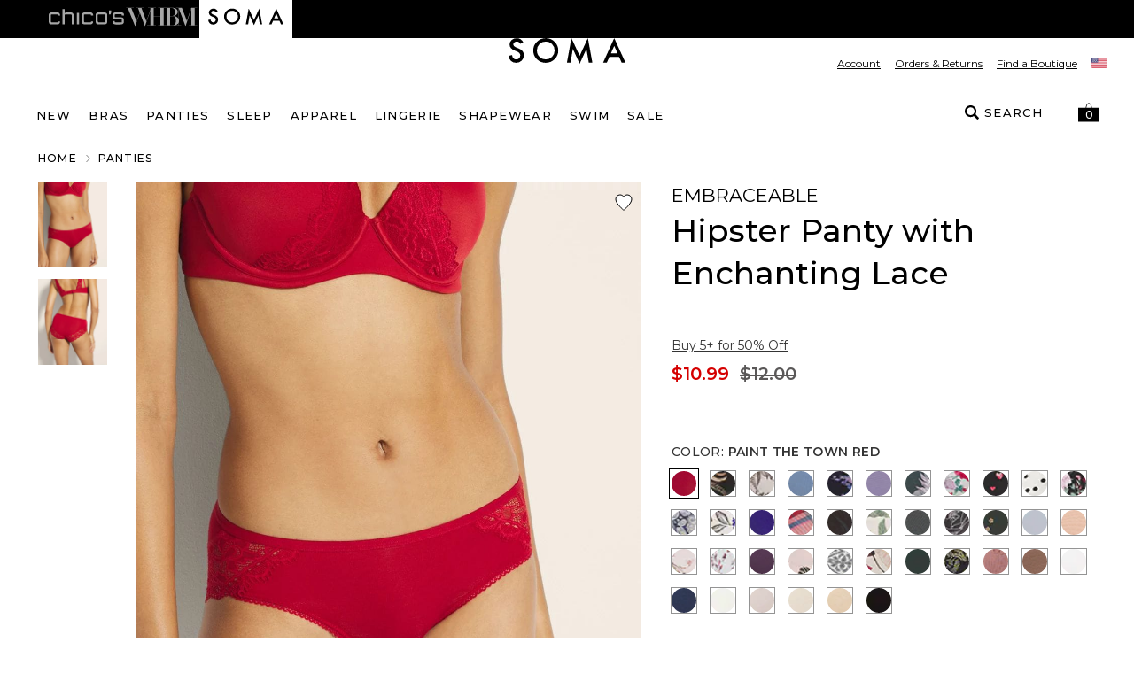

--- FILE ---
content_type: text/css; charset=utf-8
request_url: https://www.soma.com/_next/static/css/c92c3d13de81b2aa.css
body_size: 21251
content:
/*
! tailwindcss v3.4.1 | MIT License | https://tailwindcss.com
*/*,:after,:before{box-sizing:border-box;border:0 solid}:after,:before{--tw-content:""}:host,html{line-height:1.5;-webkit-text-size-adjust:100%;-moz-tab-size:4;-o-tab-size:4;tab-size:4;font-family:var(--font-sans);font-feature-settings:normal;font-variation-settings:normal;-webkit-tap-highlight-color:transparent}body{margin:0;line-height:inherit}hr{height:0;color:inherit;border-top-width:1px}abbr:where([title]){-webkit-text-decoration:underline dotted;text-decoration:underline dotted}h1,h2,h3,h4,h5,h6{font-size:inherit;font-weight:inherit}a{color:inherit;text-decoration:inherit}b,strong{font-weight:bolder}code,kbd,pre,samp{font-family:ui-monospace,SFMono-Regular,Menlo,Monaco,Consolas,Liberation Mono,Courier New,monospace;font-feature-settings:normal;font-variation-settings:normal;font-size:1em}small{font-size:80%}sub,sup{font-size:75%;line-height:0;position:relative;vertical-align:baseline}sub{bottom:-.25em}sup{top:-.5em}table{text-indent:0;border-color:inherit;border-collapse:collapse}button,input,optgroup,select,textarea{font-family:inherit;font-feature-settings:inherit;font-variation-settings:inherit;font-size:100%;font-weight:inherit;line-height:inherit;color:inherit;margin:0;padding:0}button,select{text-transform:none}[type=button],[type=reset],[type=submit],button{-webkit-appearance:button;background-color:transparent;background-image:none}:-moz-focusring{outline:auto}:-moz-ui-invalid{box-shadow:none}progress{vertical-align:baseline}::-webkit-inner-spin-button,::-webkit-outer-spin-button{height:auto}[type=search]{-webkit-appearance:textfield;outline-offset:-2px}::-webkit-search-decoration{-webkit-appearance:none}::-webkit-file-upload-button{-webkit-appearance:button;font:inherit}summary{display:list-item}blockquote,dd,dl,figure,h1,h2,h3,h4,h5,h6,hr,p,pre{margin:0}fieldset{margin:0}fieldset,legend{padding:0}menu,ol,ul{list-style:none;margin:0;padding:0}dialog{padding:0}textarea{resize:vertical}input::-moz-placeholder,textarea::-moz-placeholder{opacity:1;color:#9ca3af}input::placeholder,textarea::placeholder{opacity:1;color:#9ca3af}[role=button],button{cursor:pointer}:disabled{cursor:default}audio,canvas,embed,iframe,img,object,svg,video{display:block;vertical-align:middle}img,video{max-width:100%;height:auto}[hidden]{display:none}:root{--font-montserrat:var(
            --next-font-montserrat,"Montserrat",sans-serif
        );--font-playfair:var(--next-font-playfair,"Playfair Display",serif);--font-roboto:var(--next-font-roboto,"Roboto Flex",sans-serif);--font-rokkitt:var(--next-font-rokkit,"Rokkitt",sans-serif);--font-sans:var(--font-montserrat);--font-display:var(--font-playfair)}.prose h1,.prose h2,.prose h3,.prose h4,.prose h5,.prose th{font-weight:600;letter-spacing:1px;font-size:14px;line-height:17px}.prose p{font-size:12px;line-height:15px;letter-spacing:1px}.prose .rte-cta{font-weight:600;text-transform:uppercase;letter-spacing:1px;text-decoration-line:underline;font-size:14px!important;line-height:17px}.alt-font-styles.headline1{font-size:58px;line-height:71px}.alt-font-styles.headline1,.alt-font-styles.headline2{font-weight:700;text-transform:uppercase;letter-spacing:1px}.alt-font-styles.headline2{font-size:30px;line-height:37px}.alt-font-styles.headline3{font-size:24px;line-height:29px}.alt-font-styles.headline3,.alt-font-styles.headline4{font-weight:700;text-transform:uppercase;letter-spacing:1px}.alt-font-styles.headline4{font-size:20px;line-height:1.5rem}.alt-font-styles.paragraph{font-size:18px;font-weight:600;line-height:22px;letter-spacing:1px}.alt-font-styles.paragraph:first-letter{text-transform:uppercase}.alt-font-styles.paragraph-small{font-weight:600;letter-spacing:1px;font-size:14px;line-height:17px}.alt-font-styles.paragraph-small:first-letter{text-transform:uppercase}.alt-font-styles.paragraph-xsmall{font-size:12px;line-height:15px;letter-spacing:1px}.alt-font-styles.paragraph-xsmall:first-letter{text-transform:uppercase}.alt-font-styles .link-alt{font-size:18px!important;line-height:22px}.alt-font-styles .link-alt,.alt-font-styles .link-small-alt{font-weight:600;text-transform:uppercase;letter-spacing:1px;text-decoration-line:underline}.alt-font-styles .link-small-alt{font-size:15px!important;line-height:18px}.alt-font-styles .link-xsmall-alt{font-weight:600;text-transform:uppercase;letter-spacing:1px;text-decoration-line:underline;font-size:14px!important;line-height:17px}.common-headline-styles .headline1{font-size:38px;line-height:51px}@media (min-width:992px){.common-headline-styles .headline1{font-size:45px;line-height:60px}}.common-headline-styles .headline2{font-size:30px;line-height:45px}@media (min-width:992px){.common-headline-styles .headline2{font-size:36px;line-height:48px}}.common-headline-styles .headline3{font-size:25px;line-height:42px}@media (min-width:992px){.common-headline-styles .headline3{font-size:30px;line-height:42px}}.common-headline-styles .headline4{font-size:19px;line-height:30.4px}@media (min-width:992px){.common-headline-styles .headline4{font-size:21px;line-height:31.5px}}.common-headline-styles .headline5{font-size:20px;line-height:30px}@media (min-width:992px){.common-headline-styles .headline5{font-size:20px;line-height:30px}}.common-headline-styles .headline6{font-size:18px;line-height:30px}@media (min-width:992px){.common-headline-styles .headline6{font-size:18px;line-height:30px}}[data-brand=SMA]{--font-display:var(--font-roboto)}[data-brand=SMA] .headline1{font-size:38px;line-height:51px}@media (min-width:992px){[data-brand=SMA] .headline1{font-size:45px;line-height:60px}}[data-brand=SMA] .headline2{font-size:30px;line-height:45px}@media (min-width:992px){[data-brand=SMA] .headline2{font-size:36px;line-height:48px}}[data-brand=SMA] .headline3{font-size:25px;line-height:42px}@media (min-width:992px){[data-brand=SMA] .headline3{font-size:30px;line-height:42px}}[data-brand=SMA] .headline4{font-size:19px;line-height:30.4px}@media (min-width:992px){[data-brand=SMA] .headline4{font-size:21px;line-height:31.5px}}[data-brand=SMA] .headline5{font-size:20px;line-height:30px}@media (min-width:992px){[data-brand=SMA] .headline5{font-size:20px;line-height:30px}}[data-brand=SMA] .headline6{font-size:18px;line-height:30px}@media (min-width:992px){[data-brand=SMA] .headline6{font-size:18px;line-height:30px}}[data-brand=CHS] .headline1{font-size:38px;line-height:51px}@media (min-width:992px){[data-brand=CHS] .headline1{font-size:45px;line-height:60px}}[data-brand=CHS] .headline2{font-size:30px;line-height:45px}@media (min-width:992px){[data-brand=CHS] .headline2{font-size:36px;line-height:48px}}[data-brand=CHS] .headline3{font-size:25px;line-height:42px}@media (min-width:992px){[data-brand=CHS] .headline3{font-size:30px;line-height:42px}}[data-brand=CHS] .headline4{font-size:19px;line-height:30.4px}@media (min-width:992px){[data-brand=CHS] .headline4{font-size:21px;line-height:31.5px}}[data-brand=CHS] .headline5{font-size:20px;line-height:30px}@media (min-width:992px){[data-brand=CHS] .headline5{font-size:20px;line-height:30px}}[data-brand=CHS] .headline6{font-size:18px;line-height:30px}@media (min-width:992px){[data-brand=CHS] .headline6{font-size:18px;line-height:30px}}.byline{font-size:15px;font-weight:600;line-height:21px;letter-spacing:.3px}.headline1{font-size:30px;line-height:36px}@media (min-width:992px){.headline1{font-size:34px;line-height:42px}}.headline2{font-size:22px;line-height:26px}@media (min-width:992px){.headline2{font-size:28px;line-height:36px}}.headline3{font-size:20px;line-height:25px}@media (min-width:992px){.headline3{font-size:24px;line-height:28px}}.headline4{font-size:15px;text-transform:uppercase;line-height:22px}@media (min-width:992px){.headline4{font-size:17px;line-height:23px}}.headline5{font-size:15px;line-height:22px}@media (min-width:992px){.headline5{font-size:17px;line-height:25px}}.headline6{font-size:13px;line-height:20px}@media (min-width:992px){.headline6{font-size:16px;line-height:24px}}.headline7{font-size:11px;line-height:26px}@media (min-width:992px){.headline7{font-size:12px;line-height:18px}}.helptext{margin-top:.25rem;font-size:10px;line-height:18px}.paragraph{font-size:14px;line-height:21px;letter-spacing:.3px}.paragraph-small{font-size:12px;line-height:18px;letter-spacing:.6px}.\!eyebrow,.eyebrow{font-size:11px;line-height:21px;letter-spacing:1.09px}.disclaimer{font-size:12px;line-height:18px;letter-spacing:.13px}.disclaimer-small{font-size:10px;line-height:18px;letter-spacing:.11px}.usecode{font-size:14px}.quotes,.usecode{line-height:21px;letter-spacing:.3px}.quotes{font-size:24px;font-style:italic}[class*=headline].\!display{font-family:var(--font-display)!important}[class*=headline].display{font-family:var(--font-display)}[class*=headline].\!display,[class*=headline].display{line-height:44px}[class*=headline].\!display{font-variant:no-common-ligatures!important;font-feature-settings:"liga" 0!important}[class*=headline].display{font-variant:no-common-ligatures;font-feature-settings:"liga" 0}.link{font-size:14px;line-height:21px;--tw-text-opacity:1;color:rgb(0 0 0/var(--tw-text-opacity));text-decoration-line:underline}@media (hover:hover) and (pointer:fine){.link:hover{--tw-text-opacity:1;color:rgb(0 0 0/var(--tw-text-opacity))}}.link:active{--tw-text-opacity:1;color:rgb(92 92 92/var(--tw-text-opacity))}.link{text-underline-offset:2px}.link.disabled,.link[aria-disabled=true]{--tw-text-opacity:1;color:rgb(118 118 118/var(--tw-text-opacity));cursor:not-allowed}.link.disabled:active,.link[aria-disabled=true]:active{pointer-events:none}.link:hover,a.link:hover,button.link:hover{text-decoration:none}.link.\!selected,.link.active,.link.selected,.link:active{--tw-text-opacity:1;color:rgb(92 92 92/var(--tw-text-opacity))}.link.link-secondary{--tw-text-opacity:1;color:rgb(255 255 255/var(--tw-text-opacity))}@media (hover:hover) and (pointer:fine){.link.link-secondary:hover{--tw-text-opacity:1;color:rgb(255 255 255/var(--tw-text-opacity))}}.link.link-secondary.\!selected,.link.link-secondary.active,.link.link-secondary.selected,.link.link-secondary:active{--tw-text-opacity:1;color:rgb(148 148 148/var(--tw-text-opacity))}.link-small{font-size:10px!important;line-height:21px}.scrolling-wrapper{display:flex;flex-wrap:nowrap;overflow-x:auto;-webkit-overflow-scrolling:touch}.scrolling-wrapper .scroll-item{flex:0 0 auto}.scrolling-wrapper.vertical{overflow-x:hidden;overflow-y:auto}.account-font-styles{font-family:var(--font-montserrat)}.account-font-styles.headline1{font-size:30px;font-weight:500;line-height:36px;letter-spacing:0}@media (min-width:768px){.account-font-styles.headline1{font-size:34px;line-height:42px}}.account-font-styles.headline2{font-size:22px;font-weight:500;line-height:26px;letter-spacing:0}@media (min-width:768px){.account-font-styles.headline2{font-size:28px;line-height:36px}}.account-font-styles.headline3{font-size:20px;font-weight:500;line-height:24px;letter-spacing:0}@media (min-width:768px){.account-font-styles.headline3{font-size:24px;line-height:28px}}.account-font-styles.headline4,.account-font-styles.headline5{font-size:15px;font-weight:500;line-height:21px;letter-spacing:0}@media (min-width:768px){.account-font-styles.headline4,.account-font-styles.headline5{font-size:17px;line-height:23px}}.account-font-styles.headline4{text-transform:uppercase}.account-font-styles.headline6{font-size:13px;font-weight:400;line-height:19px;letter-spacing:0}@media (min-width:768px){.account-font-styles.headline6{font-size:16px;line-height:24px}}.account-font-styles.headline7{font-size:11px;font-weight:400;line-height:17px;letter-spacing:0}@media (min-width:768px){.account-font-styles.headline7{font-size:12px;line-height:18px}}.account-font-styles.\!eyebrow,.account-font-styles.eyebrow{font-size:11px;font-weight:400;text-transform:uppercase;line-height:21px;letter-spacing:1px}.account-font-styles.paragraph{font-size:14px;font-weight:400;line-height:20px;letter-spacing:0}.account-font-styles.disclaimer,.account-font-styles.paragraph-small{font-size:12px;font-weight:400;line-height:18px;letter-spacing:0}.account-font-styles.disclaimer-small{font-size:10px;font-weight:400;line-height:16px;letter-spacing:0}.account-font-styles.link{font-size:13px;font-weight:400;line-height:19px;letter-spacing:0}@media (min-width:768px){.account-font-styles.link{font-size:16px;font-weight:500;line-height:24px}}.account-font-styles.link-small{font-size:11px;font-weight:400;line-height:17px;letter-spacing:0}@media (min-width:768px){.account-font-styles.link-small{font-size:12px;font-weight:500;line-height:18px}}*,:after,:before{--tw-border-spacing-x:0;--tw-border-spacing-y:0;--tw-translate-x:0;--tw-translate-y:0;--tw-rotate:0;--tw-skew-x:0;--tw-skew-y:0;--tw-scale-x:1;--tw-scale-y:1;--tw-pan-x: ;--tw-pan-y: ;--tw-pinch-zoom: ;--tw-scroll-snap-strictness:proximity;--tw-gradient-from-position: ;--tw-gradient-via-position: ;--tw-gradient-to-position: ;--tw-ordinal: ;--tw-slashed-zero: ;--tw-numeric-figure: ;--tw-numeric-spacing: ;--tw-numeric-fraction: ;--tw-ring-inset: ;--tw-ring-offset-width:0px;--tw-ring-offset-color:#fff;--tw-ring-color:rgba(59,130,246,.5);--tw-ring-offset-shadow:0 0 #0000;--tw-ring-shadow:0 0 #0000;--tw-shadow:0 0 #0000;--tw-shadow-colored:0 0 #0000;--tw-blur: ;--tw-brightness: ;--tw-contrast: ;--tw-grayscale: ;--tw-hue-rotate: ;--tw-invert: ;--tw-saturate: ;--tw-sepia: ;--tw-drop-shadow: ;--tw-backdrop-blur: ;--tw-backdrop-brightness: ;--tw-backdrop-contrast: ;--tw-backdrop-grayscale: ;--tw-backdrop-hue-rotate: ;--tw-backdrop-invert: ;--tw-backdrop-opacity: ;--tw-backdrop-saturate: ;--tw-backdrop-sepia: }::backdrop{--tw-border-spacing-x:0;--tw-border-spacing-y:0;--tw-translate-x:0;--tw-translate-y:0;--tw-rotate:0;--tw-skew-x:0;--tw-skew-y:0;--tw-scale-x:1;--tw-scale-y:1;--tw-pan-x: ;--tw-pan-y: ;--tw-pinch-zoom: ;--tw-scroll-snap-strictness:proximity;--tw-gradient-from-position: ;--tw-gradient-via-position: ;--tw-gradient-to-position: ;--tw-ordinal: ;--tw-slashed-zero: ;--tw-numeric-figure: ;--tw-numeric-spacing: ;--tw-numeric-fraction: ;--tw-ring-inset: ;--tw-ring-offset-width:0px;--tw-ring-offset-color:#fff;--tw-ring-color:rgba(59,130,246,.5);--tw-ring-offset-shadow:0 0 #0000;--tw-ring-shadow:0 0 #0000;--tw-shadow:0 0 #0000;--tw-shadow-colored:0 0 #0000;--tw-blur: ;--tw-brightness: ;--tw-contrast: ;--tw-grayscale: ;--tw-hue-rotate: ;--tw-invert: ;--tw-saturate: ;--tw-sepia: ;--tw-drop-shadow: ;--tw-backdrop-blur: ;--tw-backdrop-brightness: ;--tw-backdrop-contrast: ;--tw-backdrop-grayscale: ;--tw-backdrop-hue-rotate: ;--tw-backdrop-invert: ;--tw-backdrop-opacity: ;--tw-backdrop-saturate: ;--tw-backdrop-sepia: }.container{width:100%}@media (min-width:320px){.container{max-width:320px}}@media (min-width:576px){.container{max-width:576px}}@media (min-width:768px){.container{max-width:768px}}@media (min-width:992px){.container{max-width:992px}}@media (min-width:1200px){.container{max-width:1200px}}.prose{color:#343434;max-width:65ch}.prose :where(p):not(:where([class~=not-prose],[class~=not-prose] *)){margin-top:1.25em;margin-bottom:1.25em}.prose :where([class~=lead]):not(:where([class~=not-prose],[class~=not-prose] *)){color:var(--tw-prose-lead);font-size:1.25em;line-height:1.6;margin-top:1.2em;margin-bottom:1.2em}.prose :where(a):not(:where([class~=not-prose],[class~=not-prose] *)){color:var(--tw-prose-links);text-decoration:underline;font-weight:500}.prose :where(strong):not(:where([class~=not-prose],[class~=not-prose] *)){color:var(--tw-prose-bold);font-weight:600}.prose :where(a strong):not(:where([class~=not-prose],[class~=not-prose] *)){color:inherit}.prose :where(blockquote strong):not(:where([class~=not-prose],[class~=not-prose] *)){color:inherit}.prose :where(thead th strong):not(:where([class~=not-prose],[class~=not-prose] *)){color:inherit}.prose :where(ol):not(:where([class~=not-prose],[class~=not-prose] *)){list-style-type:decimal;margin-top:1.25em;margin-bottom:1.25em;padding-left:1.625em}.prose :where(ol[type=A]):not(:where([class~=not-prose],[class~=not-prose] *)){list-style-type:upper-alpha}.prose :where(ol[type=a]):not(:where([class~=not-prose],[class~=not-prose] *)){list-style-type:lower-alpha}.prose :where(ol[type=A s]):not(:where([class~=not-prose],[class~=not-prose] *)){list-style-type:upper-alpha}.prose :where(ol[type=a s]):not(:where([class~=not-prose],[class~=not-prose] *)){list-style-type:lower-alpha}.prose :where(ol[type=I]):not(:where([class~=not-prose],[class~=not-prose] *)){list-style-type:upper-roman}.prose :where(ol[type=i]):not(:where([class~=not-prose],[class~=not-prose] *)){list-style-type:lower-roman}.prose :where(ol[type=I s]):not(:where([class~=not-prose],[class~=not-prose] *)){list-style-type:upper-roman}.prose :where(ol[type=i s]):not(:where([class~=not-prose],[class~=not-prose] *)){list-style-type:lower-roman}.prose :where(ol[type="1"]):not(:where([class~=not-prose],[class~=not-prose] *)){list-style-type:decimal}.prose :where(ul):not(:where([class~=not-prose],[class~=not-prose] *)){list-style-type:disc;margin-top:1.25em;margin-bottom:1.25em;padding-left:1.625em}.prose :where(ol>li):not(:where([class~=not-prose],[class~=not-prose] *))::marker{font-weight:400;color:var(--tw-prose-counters)}.prose :where(ul>li):not(:where([class~=not-prose],[class~=not-prose] *))::marker{color:#343434}.prose :where(dt):not(:where([class~=not-prose],[class~=not-prose] *)){color:var(--tw-prose-headings);font-weight:600;margin-top:1.25em}.prose :where(hr):not(:where([class~=not-prose],[class~=not-prose] *)){border-color:var(--tw-prose-hr);border-top-width:1px;margin-top:3em;margin-bottom:3em}.prose :where(blockquote):not(:where([class~=not-prose],[class~=not-prose] *)){font-weight:500;font-style:italic;color:var(--tw-prose-quotes);border-left-width:.25rem;border-left-color:var(--tw-prose-quote-borders);quotes:"\201C""\201D""\2018""\2019";margin-top:1.6em;margin-bottom:1.6em;padding-left:1em}.prose :where(blockquote p:first-of-type):not(:where([class~=not-prose],[class~=not-prose] *)):before{content:open-quote}.prose :where(blockquote p:last-of-type):not(:where([class~=not-prose],[class~=not-prose] *)):after{content:close-quote}.prose :where(h1):not(:where([class~=not-prose],[class~=not-prose] *)){color:var(--tw-prose-headings);font-weight:800;font-size:2.25em;margin-top:0;margin-bottom:.8888889em;line-height:1.1111111}.prose :where(h1 strong):not(:where([class~=not-prose],[class~=not-prose] *)){font-weight:900;color:inherit}.prose :where(h2):not(:where([class~=not-prose],[class~=not-prose] *)){color:var(--tw-prose-headings);font-weight:700;font-size:1.5em;margin-top:2em;margin-bottom:1em;line-height:1.3333333}.prose :where(h2 strong):not(:where([class~=not-prose],[class~=not-prose] *)){font-weight:800;color:inherit}.prose :where(h3):not(:where([class~=not-prose],[class~=not-prose] *)){color:var(--tw-prose-headings);font-weight:600;font-size:1.25em;margin-top:1.6em;margin-bottom:.6em;line-height:1.6}.prose :where(h3 strong):not(:where([class~=not-prose],[class~=not-prose] *)){font-weight:700;color:inherit}.prose :where(h4):not(:where([class~=not-prose],[class~=not-prose] *)){color:var(--tw-prose-headings);font-weight:600;margin-top:1.5em;margin-bottom:.5em;line-height:1.5}.prose :where(h4 strong):not(:where([class~=not-prose],[class~=not-prose] *)){font-weight:700;color:inherit}.prose :where(img):not(:where([class~=not-prose],[class~=not-prose] *)){margin-top:2em;margin-bottom:2em}.prose :where(picture):not(:where([class~=not-prose],[class~=not-prose] *)){display:block;margin-top:2em;margin-bottom:2em}.prose :where(kbd):not(:where([class~=not-prose],[class~=not-prose] *)){font-weight:500;font-family:inherit;color:var(--tw-prose-kbd);box-shadow:0 0 0 1px rgb(var(--tw-prose-kbd-shadows)/10%),0 3px 0 rgb(var(--tw-prose-kbd-shadows)/10%);font-size:.875em;border-radius:.3125rem;padding:.1875em .375em}.prose :where(code):not(:where([class~=not-prose],[class~=not-prose] *)){color:var(--tw-prose-code);font-weight:600;font-size:.875em}.prose :where(code):not(:where([class~=not-prose],[class~=not-prose] *)):before{content:"`"}.prose :where(code):not(:where([class~=not-prose],[class~=not-prose] *)):after{content:"`"}.prose :where(a code):not(:where([class~=not-prose],[class~=not-prose] *)){color:inherit}.prose :where(h1 code):not(:where([class~=not-prose],[class~=not-prose] *)){color:inherit}.prose :where(h2 code):not(:where([class~=not-prose],[class~=not-prose] *)){color:inherit;font-size:.875em}.prose :where(h3 code):not(:where([class~=not-prose],[class~=not-prose] *)){color:inherit;font-size:.9em}.prose :where(h4 code):not(:where([class~=not-prose],[class~=not-prose] *)){color:inherit}.prose :where(blockquote code):not(:where([class~=not-prose],[class~=not-prose] *)){color:inherit}.prose :where(thead th code):not(:where([class~=not-prose],[class~=not-prose] *)){color:inherit}.prose :where(pre):not(:where([class~=not-prose],[class~=not-prose] *)){color:var(--tw-prose-pre-code);background-color:var(--tw-prose-pre-bg);overflow-x:auto;font-weight:400;font-size:.875em;line-height:1.7142857;margin-top:1.7142857em;margin-bottom:1.7142857em;border-radius:.375rem;padding:.8571429em 1.1428571em}.prose :where(pre code):not(:where([class~=not-prose],[class~=not-prose] *)){background-color:transparent;border-width:0;border-radius:0;padding:0;font-weight:inherit;color:inherit;font-size:inherit;font-family:inherit;line-height:inherit}.prose :where(pre code):not(:where([class~=not-prose],[class~=not-prose] *)):before{content:none}.prose :where(pre code):not(:where([class~=not-prose],[class~=not-prose] *)):after{content:none}.prose :where(table):not(:where([class~=not-prose],[class~=not-prose] *)){width:100%;table-layout:auto;text-align:left;margin-top:2em;margin-bottom:2em;font-size:.875em;line-height:1.7142857}.prose :where(thead):not(:where([class~=not-prose],[class~=not-prose] *)){border-bottom-width:1px;border-bottom-color:var(--tw-prose-th-borders)}.prose :where(thead th):not(:where([class~=not-prose],[class~=not-prose] *)){color:var(--tw-prose-headings);font-weight:600;vertical-align:bottom;padding-right:.5714286em;padding-bottom:.5714286em;padding-left:.5714286em}.prose :where(tbody tr):not(:where([class~=not-prose],[class~=not-prose] *)){border-bottom-width:1px;border-bottom-color:var(--tw-prose-td-borders)}.prose :where(tbody tr:last-child):not(:where([class~=not-prose],[class~=not-prose] *)){border-bottom-width:0}.prose :where(tbody td):not(:where([class~=not-prose],[class~=not-prose] *)){vertical-align:baseline}.prose :where(tfoot):not(:where([class~=not-prose],[class~=not-prose] *)){border-top-width:1px;border-top-color:var(--tw-prose-th-borders)}.prose :where(tfoot td):not(:where([class~=not-prose],[class~=not-prose] *)){vertical-align:top}.prose :where(figure>*):not(:where([class~=not-prose],[class~=not-prose] *)){margin-top:0;margin-bottom:0}.prose :where(figcaption):not(:where([class~=not-prose],[class~=not-prose] *)){color:var(--tw-prose-captions);font-size:.875em;line-height:1.4285714;margin-top:.8571429em}.prose{--tw-prose-body:#374151;--tw-prose-headings:#111827;--tw-prose-lead:#4b5563;--tw-prose-links:#111827;--tw-prose-bold:#111827;--tw-prose-counters:#6b7280;--tw-prose-bullets:#d1d5db;--tw-prose-hr:#e5e7eb;--tw-prose-quotes:#111827;--tw-prose-quote-borders:#e5e7eb;--tw-prose-captions:#6b7280;--tw-prose-kbd:#111827;--tw-prose-kbd-shadows:17 24 39;--tw-prose-code:#111827;--tw-prose-pre-code:#e5e7eb;--tw-prose-pre-bg:#1f2937;--tw-prose-th-borders:#d1d5db;--tw-prose-td-borders:#e5e7eb;--tw-prose-invert-body:#d1d5db;--tw-prose-invert-headings:#fff;--tw-prose-invert-lead:#9ca3af;--tw-prose-invert-links:#fff;--tw-prose-invert-bold:#fff;--tw-prose-invert-counters:#9ca3af;--tw-prose-invert-bullets:#4b5563;--tw-prose-invert-hr:#374151;--tw-prose-invert-quotes:#f3f4f6;--tw-prose-invert-quote-borders:#374151;--tw-prose-invert-captions:#9ca3af;--tw-prose-invert-kbd:#fff;--tw-prose-invert-kbd-shadows:255 255 255;--tw-prose-invert-code:#fff;--tw-prose-invert-pre-code:#d1d5db;--tw-prose-invert-pre-bg:rgba(0,0,0,.5);--tw-prose-invert-th-borders:#4b5563;--tw-prose-invert-td-borders:#374151;font-size:14px;line-height:21px}.prose :where(picture>img):not(:where([class~=not-prose],[class~=not-prose] *)){margin-top:0;margin-bottom:0}.prose :where(video):not(:where([class~=not-prose],[class~=not-prose] *)){margin-top:2em;margin-bottom:2em}.prose :where(li):not(:where([class~=not-prose],[class~=not-prose] *)){margin-top:.5em;margin-bottom:.5em}.prose :where(ol>li):not(:where([class~=not-prose],[class~=not-prose] *)){padding-left:.375em}.prose :where(ul>li):not(:where([class~=not-prose],[class~=not-prose] *)){padding-left:.375em;font-size:12px;line-height:18px;letter-spacing:.6px}.prose :where(.prose>ul>li p):not(:where([class~=not-prose],[class~=not-prose] *)){margin-top:.75em;margin-bottom:.75em}.prose :where(.prose>ul>li>:first-child):not(:where([class~=not-prose],[class~=not-prose] *)){margin-top:1.25em}.prose :where(.prose>ul>li>:last-child):not(:where([class~=not-prose],[class~=not-prose] *)){margin-bottom:1.25em}.prose :where(.prose>ol>li>:first-child):not(:where([class~=not-prose],[class~=not-prose] *)){margin-top:1.25em}.prose :where(.prose>ol>li>:last-child):not(:where([class~=not-prose],[class~=not-prose] *)){margin-bottom:1.25em}.prose :where(ul ul,ul ol,ol ul,ol ol):not(:where([class~=not-prose],[class~=not-prose] *)){margin-top:.75em;margin-bottom:.75em}.prose :where(dl):not(:where([class~=not-prose],[class~=not-prose] *)){margin-top:1.25em;margin-bottom:1.25em}.prose :where(dd):not(:where([class~=not-prose],[class~=not-prose] *)){margin-top:.5em;padding-left:1.625em}.prose :where(hr+*):not(:where([class~=not-prose],[class~=not-prose] *)){margin-top:0}.prose :where(h2+*):not(:where([class~=not-prose],[class~=not-prose] *)){margin-top:0}.prose :where(h3+*):not(:where([class~=not-prose],[class~=not-prose] *)){margin-top:0}.prose :where(h4+*):not(:where([class~=not-prose],[class~=not-prose] *)){margin-top:0}.prose :where(thead th:first-child):not(:where([class~=not-prose],[class~=not-prose] *)){padding-left:0}.prose :where(thead th:last-child):not(:where([class~=not-prose],[class~=not-prose] *)){padding-right:0}.prose :where(tbody td,tfoot td):not(:where([class~=not-prose],[class~=not-prose] *)){padding:.5714286em}.prose :where(tbody td:first-child,tfoot td:first-child):not(:where([class~=not-prose],[class~=not-prose] *)){padding-left:0}.prose :where(tbody td:last-child,tfoot td:last-child):not(:where([class~=not-prose],[class~=not-prose] *)){padding-right:0}.prose :where(figure):not(:where([class~=not-prose],[class~=not-prose] *)){margin-top:2em;margin-bottom:2em}.prose :where(.prose>:first-child):not(:where([class~=not-prose],[class~=not-prose] *)){margin-top:0}.prose :where(.prose>:last-child):not(:where([class~=not-prose],[class~=not-prose] *)){margin-bottom:0}.prose{letter-spacing:.3px}.sr-only{position:absolute;width:1px;height:1px;padding:0;margin:-1px;overflow:hidden;clip:rect(0,0,0,0);white-space:nowrap;border-width:0}.pointer-events-none{pointer-events:none}.pointer-events-auto{pointer-events:auto}.visible{visibility:visible}.invisible{visibility:hidden}.\!static{position:static!important}.static{position:static}.fixed{position:fixed}.\!absolute{position:absolute!important}.absolute{position:absolute}.relative{position:relative}.sticky{position:sticky}.inset-0{inset:0}.inset-\[12px\]{inset:12px}.inset-auto{inset:auto}.inset-x-0{left:0;right:0}.inset-y-0{top:0;bottom:0}.\!left-0{left:0!important}.\!left-3{left:.75rem!important}.\!left-auto{left:auto!important}.\!right-0{right:0!important}.\!right-auto{right:auto!important}.\!top-0{top:0!important}.\!top-1\/2{top:50%!important}.\!top-\[1vh\]{top:1vh!important}.\!top-auto{top:auto!important}.-bottom-5{bottom:-1.25rem}.-top-1{top:-.25rem}.-top-4{top:-1rem}.bottom-0{bottom:0}.bottom-2{bottom:.5rem}.bottom-\[-3px\]{bottom:-3px}.bottom-\[4\.5rem\]{bottom:4.5rem}.bottom-\[5px\]{bottom:5px}.bottom-full{bottom:100%}.left-0{left:0}.left-1{left:.25rem}.left-1\/2{left:50%}.left-2{left:.5rem}.left-2\.5{left:.625rem}.left-4{left:1rem}.left-\[-16px\]{left:-16px}.left-\[-999px\]{left:-999px}.left-\[calc\(-50vw\+50\%\)\]{left:calc(-50vw + 50%)}.left-full{left:100%}.right-0{right:0}.right-2{right:.5rem}.right-2\.5{right:.625rem}.right-2\/4{right:50%}.right-3{right:.75rem}.right-4{right:1rem}.right-5{right:1.25rem}.right-\[-8px\]{right:-8px}.right-\[5px\]{right:5px}.right-auto{right:auto}.right-full{right:100%}.top-0{top:0}.top-1{top:.25rem}.top-1\/2{top:50%}.top-2{top:.5rem}.top-2\.5{top:.625rem}.top-2\/4{top:50%}.top-3{top:.75rem}.top-4{top:1rem}.top-\[-12px\]{top:-12px}.top-\[-7\.6px\]{top:-7.6px}.top-\[10\%\]{top:10%}.top-\[120px\]{top:120px}.top-\[15px\]{top:15px}.top-\[17px\]{top:17px}.top-\[20\%\]{top:20%}.top-\[25\%\]{top:25%}.top-\[calc\(50\%\+160px\)\]{top:calc(50% + 160px)}.top-auto{top:auto}.top-full{top:100%}.\!z-20{z-index:20!important}.-z-0{z-index:0}.-z-10{z-index:-10}.-z-50{z-index:-50}.z-0{z-index:0}.z-10{z-index:10}.z-20{z-index:20}.z-50{z-index:50}.z-\[-1\]{z-index:-1}.z-\[100000\]{z-index:100000}.z-\[100001\]{z-index:100001}.z-\[101\]{z-index:101}.z-\[200\]{z-index:200}.z-\[2\]{z-index:2}.z-\[3\]{z-index:3}.z-\[995\]{z-index:995}.col-span-1{grid-column:span 1/span 1}.col-span-10{grid-column:span 10/span 10}.col-span-12{grid-column:span 12/span 12}.col-span-2{grid-column:span 2/span 2}.col-span-3{grid-column:span 3/span 3}.col-span-4{grid-column:span 4/span 4}.col-span-6{grid-column:span 6/span 6}.col-span-7{grid-column:span 7/span 7}.col-span-8{grid-column:span 8/span 8}.col-span-9{grid-column:span 9/span 9}.col-span-full{grid-column:1/-1}.col-start-1{grid-column-start:1}.col-start-2{grid-column-start:2}.col-start-9{grid-column-start:9}.row-span-2{grid-row:span 2/span 2}.row-start-1{grid-row-start:1}.float-right{float:right}.float-left{float:left}.\!m-0{margin:0!important}.m-0{margin:0}.m-2{margin:.5rem}.m-5{margin:1.25rem}.m-8{margin:2rem}.m-9{margin:2.25rem}.m-auto{margin:auto}.m-sm{margin:13px}.\!mx-0{margin-left:0!important;margin-right:0!important}.\!mx-2{margin-left:.5rem!important;margin-right:.5rem!important}.mx-0{margin-left:0;margin-right:0}.mx-1{margin-left:.25rem;margin-right:.25rem}.mx-1\.5{margin-left:.375rem;margin-right:.375rem}.mx-12{margin-left:3rem;margin-right:3rem}.mx-2{margin-left:.5rem;margin-right:.5rem}.mx-3{margin-left:.75rem;margin-right:.75rem}.mx-3\.5{margin-left:.875rem;margin-right:.875rem}.mx-4{margin-left:1rem;margin-right:1rem}.mx-8{margin-left:2rem;margin-right:2rem}.mx-9{margin-left:2.25rem;margin-right:2.25rem}.mx-\[15px\]{margin-left:15px;margin-right:15px}.mx-\[18px\]{margin-left:18px;margin-right:18px}.mx-auto{margin-left:auto;margin-right:auto}.my-0{margin-top:0;margin-bottom:0}.my-1{margin-top:.25rem;margin-bottom:.25rem}.my-16{margin-top:4rem;margin-bottom:4rem}.my-2{margin-top:.5rem;margin-bottom:.5rem}.my-2\.5{margin-top:.625rem;margin-bottom:.625rem}.my-2xl{margin-top:40px;margin-bottom:40px}.my-3{margin-top:.75rem;margin-bottom:.75rem}.my-3\.5{margin-top:.875rem;margin-bottom:.875rem}.my-4{margin-top:1rem;margin-bottom:1rem}.my-5{margin-top:1.25rem;margin-bottom:1.25rem}.my-7{margin-top:1.75rem;margin-bottom:1.75rem}.my-8{margin-top:2rem;margin-bottom:2rem}.my-auto{margin-top:auto;margin-bottom:auto}.my-xl{margin-top:32px;margin-bottom:32px}.\!mb-0{margin-bottom:0!important}.\!mb-3{margin-bottom:.75rem!important}.\!mb-\[2px\]{margin-bottom:2px!important}.\!mb-px{margin-bottom:1px!important}.\!ml-0{margin-left:0!important}.\!mt-0{margin-top:0!important}.\!mt-3{margin-top:.75rem!important}.\!mt-5{margin-top:1.25rem!important}.\!mt-\[3px\]{margin-top:3px!important}.\!mt-lg{margin-top:26px!important}.\!mt-sm{margin-top:13px!important}.\!mt-xl{margin-top:32px!important}.-mt-2{margin-top:-.5rem}.-mt-px{margin-top:-1px}.mb-0{margin-bottom:0}.mb-1{margin-bottom:.25rem}.mb-1\.5{margin-bottom:.375rem}.mb-10{margin-bottom:2.5rem}.mb-11{margin-bottom:2.75rem}.mb-12{margin-bottom:3rem}.mb-14{margin-bottom:3.5rem}.mb-2{margin-bottom:.5rem}.mb-2\.5{margin-bottom:.625rem}.mb-24{margin-bottom:6rem}.mb-3{margin-bottom:.75rem}.mb-32{margin-bottom:8rem}.mb-4{margin-bottom:1rem}.mb-40{margin-bottom:10rem}.mb-5{margin-bottom:1.25rem}.mb-6{margin-bottom:1.5rem}.mb-7{margin-bottom:1.75rem}.mb-8{margin-bottom:2rem}.mb-\[10rem\]{margin-bottom:10rem}.mb-\[12px\]{margin-bottom:12px}.mb-\[1px\]{margin-bottom:1px}.mb-\[22px\]{margin-bottom:22px}.mb-\[31px\]{margin-bottom:31px}.mb-\[5px\]{margin-bottom:5px}.mb-lg{margin-bottom:26px}.mb-md{margin-bottom:20px}.mb-sm{margin-bottom:13px}.ml-0{margin-left:0}.ml-0\.5{margin-left:.125rem}.ml-1{margin-left:.25rem}.ml-1\.5{margin-left:.375rem}.ml-2{margin-left:.5rem}.ml-2\.5{margin-left:.625rem}.ml-3{margin-left:.75rem}.ml-4{margin-left:1rem}.ml-5{margin-left:1.25rem}.ml-7{margin-left:1.75rem}.ml-8{margin-left:2rem}.ml-9{margin-left:2.25rem}.ml-\[-10px\]{margin-left:-10px}.ml-\[-15px\]{margin-left:-15px}.ml-\[0\.3rem\]{margin-left:.3rem}.ml-\[10px\]{margin-left:10px}.ml-\[16px\]{margin-left:16px}.ml-\[5px\]{margin-left:5px}.ml-\[calc\(1\.25rem-2px\)\]{margin-left:calc(1.25rem - 2px)}.ml-\[calc\(1rem-2px\)\]{margin-left:calc(1rem - 2px)}.ml-auto{margin-left:auto}.mr-0{margin-right:0}.mr-0\.5{margin-right:.125rem}.mr-1{margin-right:.25rem}.mr-2{margin-right:.5rem}.mr-2xl{margin-right:40px}.mr-3{margin-right:.75rem}.mr-4{margin-right:1rem}.mr-5{margin-right:1.25rem}.mr-6{margin-right:1.5rem}.mr-\[0\.2rem\]{margin-right:.2rem}.mr-\[25px\]{margin-right:25px}.mr-\[calc\(1\.25rem\+2px\)\]{margin-right:calc(1.25rem + 2px)}.mr-\[calc\(1rem\+2px\)\]{margin-right:calc(1rem + 2px)}.mr-md{margin-right:20px}.mt-0{margin-top:0}.mt-1{margin-top:.25rem}.mt-1\.5{margin-top:.375rem}.mt-10{margin-top:2.5rem}.mt-12{margin-top:3rem}.mt-16{margin-top:4rem}.mt-2{margin-top:.5rem}.mt-2\.5{margin-top:.625rem}.mt-24{margin-top:6rem}.mt-3{margin-top:.75rem}.mt-3\.5{margin-top:.875rem}.mt-4{margin-top:1rem}.mt-5{margin-top:1.25rem}.mt-6{margin-top:1.5rem}.mt-7{margin-top:1.75rem}.mt-8{margin-top:2rem}.mt-9{margin-top:2.25rem}.mt-\[-11px\]{margin-top:-11px}.mt-\[-5px\]{margin-top:-5px}.mt-\[-8px\]{margin-top:-8px}.mt-\[15px\]{margin-top:15px}.mt-\[16px\]{margin-top:16px}.mt-\[28px\]{margin-top:28px}.mt-\[35px\]{margin-top:35px}.mt-auto{margin-top:auto}.mt-lg{margin-top:26px}.mt-sm{margin-top:13px}.line-clamp-1{-webkit-line-clamp:1}.line-clamp-1,.line-clamp-5{overflow:hidden;display:-webkit-box;-webkit-box-orient:vertical}.line-clamp-5{-webkit-line-clamp:5}.block{display:block}.inline-block{display:inline-block}.inline{display:inline}.\!flex{display:flex!important}.flex{display:flex}.inline-flex{display:inline-flex}.table{display:table}.table-row{display:table-row}.grid{display:grid}.inline-grid{display:inline-grid}.contents{display:contents}.hidden{display:none}.aspect-\[4\/3\]{aspect-ratio:4/3}.aspect-\[4\/5\]{aspect-ratio:4/5}.aspect-square{aspect-ratio:1/1}.size-10{width:2.5rem;height:2.5rem}.size-16{width:4rem;height:4rem}.size-3{width:.75rem;height:.75rem}.size-4{width:1rem;height:1rem}.size-5{width:1.25rem;height:1.25rem}.size-6{width:1.5rem;height:1.5rem}.size-8{width:2rem;height:2rem}.size-\[125px\]{width:125px;height:125px}.size-\[15px\]{width:15px;height:15px}.size-\[16px\]{width:16px;height:16px}.size-\[17px\]{width:17px;height:17px}.size-\[18px\]{width:18px;height:18px}.size-\[22px\]{width:22px;height:22px}.size-\[27px\]{width:27px;height:27px}.size-\[30px\]{width:30px;height:30px}.size-auto{width:auto;height:auto}.size-full{width:100%;height:100%}.\!h-16{height:4rem!important}.\!h-5{height:1.25rem!important}.\!h-9{height:2.25rem!important}.\!h-auto{height:auto!important}.\!h-sm{height:13px!important}.\!h-xl{height:32px!important}.h-0{height:0}.h-1{height:.25rem}.h-1\.5{height:.375rem}.h-10{height:2.5rem}.h-12{height:3rem}.h-14{height:3.5rem}.h-16{height:4rem}.h-2{height:.5rem}.h-2\.5{height:.625rem}.h-20{height:5rem}.h-28{height:7rem}.h-2xl{height:40px}.h-3{height:.75rem}.h-3\.5{height:.875rem}.h-36{height:9rem}.h-4{height:1rem}.h-5{height:1.25rem}.h-6{height:1.5rem}.h-7{height:1.75rem}.h-8{height:2rem}.h-9{height:2.25rem}.h-\[100px\]{height:100px}.h-\[100vh\]{height:100vh}.h-\[11px\]{height:11px}.h-\[130rem\]{height:130rem}.h-\[14px\]{height:14px}.h-\[15px\]{height:15px}.h-\[17px\]{height:17px}.h-\[200px\]{height:200px}.h-\[20px\]{height:20px}.h-\[21px\]{height:21px}.h-\[23px\]{height:23px}.h-\[28px\]{height:28px}.h-\[29px\]{height:29px}.h-\[30px\]{height:30px}.h-\[34px\]{height:34px}.h-\[354px\]{height:354px}.h-\[35px\]{height:35px}.h-\[43px\]{height:43px}.h-\[45px\]{height:45px}.h-\[50px\]{height:50px}.h-\[52px\]{height:52px}.h-\[58px\]{height:58px}.h-\[60vh\]{height:60vh}.h-\[72px\]{height:72px}.h-\[75px\]{height:75px}.h-\[80vh\]{height:80vh}.h-\[93px\]{height:93px}.h-\[95px\]{height:95px}.h-\[calc\(100\%-70px\)\]{height:calc(100% - 70px)}.h-auto{height:auto}.h-fit{height:-moz-fit-content;height:fit-content}.h-full{height:100%}.h-lg{height:26px}.h-md{height:20px}.h-px{height:1px}.h-screen{height:100vh}.h-xl{height:32px}.\!max-h-full{max-height:100%!important}.max-h-44{max-height:11rem}.max-h-72{max-height:18rem}.max-h-\[83vh\]{max-height:83vh}.max-h-\[98\%\]{max-height:98%}.max-h-full{max-height:100%}.max-h-screen{max-height:100vh}.min-h-2xl{min-height:40px}.min-h-\[1300px\]{min-height:1300px}.min-h-\[173px\]{min-height:173px}.min-h-\[230px\]{min-height:230px}.min-h-\[36px\]{min-height:36px}.min-h-\[500px\]{min-height:500px}.min-h-screen{min-height:100vh}.\!w-\[16px\]{width:16px!important}.\!w-auto{width:auto!important}.\!w-xl{width:32px!important}.w-0{width:0}.w-1\/2{width:50%}.w-1\/3{width:33.333333%}.w-1\/4{width:25%}.w-10{width:2.5rem}.w-10\/12{width:83.333333%}.w-11\/12{width:91.666667%}.w-12{width:3rem}.w-14{width:3.5rem}.w-16{width:4rem}.w-2{width:.5rem}.w-2\.5{width:.625rem}.w-2\/12{width:16.666667%}.w-2\/3{width:66.666667%}.w-2\/5{width:40%}.w-20{width:5rem}.w-24{width:6rem}.w-28{width:7rem}.w-2xl{width:40px}.w-3{width:.75rem}.w-3\.5{width:.875rem}.w-3\/12{width:25%}.w-3\/4{width:75%}.w-3\/5{width:60%}.w-32{width:8rem}.w-36{width:9rem}.w-4{width:1rem}.w-4\/12{width:33.333333%}.w-4\/5{width:80%}.w-40{width:10rem}.w-44{width:11rem}.w-48{width:12rem}.w-5{width:1.25rem}.w-52{width:13rem}.w-5xl{width:80px}.w-6{width:1.5rem}.w-6\/12{width:50%}.w-8{width:2rem}.w-9\/12{width:75%}.w-\[0\.1rem\]{width:.1rem}.w-\[1000px\]{width:1000px}.w-\[100px\]{width:100px}.w-\[1200px\]{width:1200px}.w-\[125px\]{width:125px}.w-\[140px\]{width:140px}.w-\[1440px\]{width:1440px}.w-\[152px\]{width:152px}.w-\[15px\]{width:15px}.w-\[164px\]{width:164px}.w-\[200px\]{width:200px}.w-\[207px\]{width:207px}.w-\[22px\]{width:22px}.w-\[240px\]{width:240px}.w-\[246px\]{width:246px}.w-\[250px\]{width:250px}.w-\[25px\]{width:25px}.w-\[260px\]{width:260px}.w-\[275px\]{width:275px}.w-\[28px\]{width:28px}.w-\[30\%\]{width:30%}.w-\[300px\]{width:300px}.w-\[30px\]{width:30px}.w-\[31rem\]{width:31rem}.w-\[320px\]{width:320px}.w-\[330px\]{width:330px}.w-\[338px\]{width:338px}.w-\[341px\]{width:341px}.w-\[350px\]{width:350px}.w-\[38px\]{width:38px}.w-\[40\%\]{width:40%}.w-\[45\%\]{width:45%}.w-\[450px\]{width:450px}.w-\[500px\]{width:500px}.w-\[60\%\]{width:60%}.w-\[600px\]{width:600px}.w-\[70\%\]{width:70%}.w-\[76px\]{width:76px}.w-\[84px\]{width:84px}.w-\[85px\]{width:85px}.w-\[900px\]{width:900px}.w-\[95\%\]{width:95%}.w-\[95px\]{width:95px}.w-\[calc\(50\%-5px\)\]{width:calc(50% - 5px)}.w-\[inherit\]{width:inherit}.w-auto{width:auto}.w-fit{width:-moz-fit-content;width:fit-content}.w-full{width:100%}.w-max{width:-moz-max-content;width:max-content}.w-px{width:1px}.w-screen{width:100vw}.w-xl{width:32px}.min-w-0{min-width:0}.min-w-14{min-width:3.5rem}.min-w-6,.min-w-\[1\.5rem\]{min-width:1.5rem}.min-w-\[110px\]{min-width:110px}.min-w-\[40px\]{min-width:40px}.min-w-\[55\%\]{min-width:55%}.min-w-\[60px\]{min-width:60px}.min-w-fit{min-width:-moz-fit-content;min-width:fit-content}.min-w-full{min-width:100%}.max-w-3xl{max-width:48rem}.max-w-4xl{max-width:56rem}.max-w-56{max-width:14rem}.max-w-7xl{max-width:80rem}.max-w-\[1040px\]{max-width:1040px}.max-w-\[1170px\]{max-width:1170px}.max-w-\[124px\]{max-width:124px}.max-w-\[1290px\]{max-width:1290px}.max-w-\[1300px\]{max-width:1300px}.max-w-\[155px\]{max-width:155px}.max-w-\[250px\]{max-width:250px}.max-w-\[327px\]{max-width:327px}.max-w-\[336px\]{max-width:336px}.max-w-\[40\%\]{max-width:40%}.max-w-\[410px\]{max-width:410px}.max-w-\[450px\]{max-width:450px}.max-w-\[500px\]{max-width:500px}.max-w-\[537px\]{max-width:537px}.max-w-\[75\%\]{max-width:75%}.max-w-\[750px\]{max-width:750px}.max-w-\[80\%\]{max-width:80%}.max-w-\[80vw\]{max-width:80vw}.max-w-\[87\%\]{max-width:87%}.max-w-\[90\%\]{max-width:90%}.max-w-\[93px\]{max-width:93px}.max-w-full{max-width:100%}.max-w-max{max-width:-moz-max-content;max-width:max-content}.max-w-none{max-width:none}.max-w-xs{max-width:20rem}.flex-1{flex:1 1 0%}.flex-\[0_0_25\%\]{flex:0 0 25%}.flex-none{flex:none}.flex-shrink{flex-shrink:1}.shrink-0{flex-shrink:0}.grow{flex-grow:1}.basis-3\/5{flex-basis:60%}.basis-5\/12{flex-basis:41.666667%}.basis-\[150px\]{flex-basis:150px}.basis-\[200px\]{flex-basis:200px}.basis-full{flex-basis:100%}.table-auto{table-layout:auto}.table-fixed{table-layout:fixed}.border-collapse{border-collapse:collapse}.origin-left{transform-origin:left}.\!-translate-y-1\/2{--tw-translate-y:-50%!important;transform:translate(var(--tw-translate-x),var(--tw-translate-y)) rotate(var(--tw-rotate)) skewX(var(--tw-skew-x)) skewY(var(--tw-skew-y)) scaleX(var(--tw-scale-x)) scaleY(var(--tw-scale-y))!important}.-translate-x-1\/2{--tw-translate-x:-50%}.-translate-x-1\/2,.-translate-x-1\/4{transform:translate(var(--tw-translate-x),var(--tw-translate-y)) rotate(var(--tw-rotate)) skewX(var(--tw-skew-x)) skewY(var(--tw-skew-y)) scaleX(var(--tw-scale-x)) scaleY(var(--tw-scale-y))}.-translate-x-1\/4{--tw-translate-x:-25%}.-translate-x-2\/4{--tw-translate-x:-50%}.-translate-x-2\/4,.-translate-x-full{transform:translate(var(--tw-translate-x),var(--tw-translate-y)) rotate(var(--tw-rotate)) skewX(var(--tw-skew-x)) skewY(var(--tw-skew-y)) scaleX(var(--tw-scale-x)) scaleY(var(--tw-scale-y))}.-translate-x-full{--tw-translate-x:-100%}.-translate-y-1\/2{--tw-translate-y:-50%}.-translate-y-1\/2,.translate-x-0{transform:translate(var(--tw-translate-x),var(--tw-translate-y)) rotate(var(--tw-rotate)) skewX(var(--tw-skew-x)) skewY(var(--tw-skew-y)) scaleX(var(--tw-scale-x)) scaleY(var(--tw-scale-y))}.translate-x-0{--tw-translate-x:0px}.translate-x-1\/2{--tw-translate-x:50%}.translate-x-1\/2,.translate-x-1\/4{transform:translate(var(--tw-translate-x),var(--tw-translate-y)) rotate(var(--tw-rotate)) skewX(var(--tw-skew-x)) skewY(var(--tw-skew-y)) scaleX(var(--tw-scale-x)) scaleY(var(--tw-scale-y))}.translate-x-1\/4{--tw-translate-x:25%}.-rotate-90{--tw-rotate:-90deg}.-rotate-90,.rotate-0{transform:translate(var(--tw-translate-x),var(--tw-translate-y)) rotate(var(--tw-rotate)) skewX(var(--tw-skew-x)) skewY(var(--tw-skew-y)) scaleX(var(--tw-scale-x)) scaleY(var(--tw-scale-y))}.rotate-0{--tw-rotate:0deg}.rotate-180{--tw-rotate:180deg}.rotate-180,.rotate-45{transform:translate(var(--tw-translate-x),var(--tw-translate-y)) rotate(var(--tw-rotate)) skewX(var(--tw-skew-x)) skewY(var(--tw-skew-y)) scaleX(var(--tw-scale-x)) scaleY(var(--tw-scale-y))}.rotate-45{--tw-rotate:45deg}.rotate-90{--tw-rotate:90deg}.rotate-90,.rotate-\[14deg\]{transform:translate(var(--tw-translate-x),var(--tw-translate-y)) rotate(var(--tw-rotate)) skewX(var(--tw-skew-x)) skewY(var(--tw-skew-y)) scaleX(var(--tw-scale-x)) scaleY(var(--tw-scale-y))}.rotate-\[14deg\]{--tw-rotate:14deg}.rotate-\[37\.95deg\]{--tw-rotate:37.95deg}.rotate-\[37\.95deg\],.rotate-\[45deg\]{transform:translate(var(--tw-translate-x),var(--tw-translate-y)) rotate(var(--tw-rotate)) skewX(var(--tw-skew-x)) skewY(var(--tw-skew-y)) scaleX(var(--tw-scale-x)) scaleY(var(--tw-scale-y))}.rotate-\[45deg\]{--tw-rotate:45deg}.transform{transform:translate(var(--tw-translate-x),var(--tw-translate-y)) rotate(var(--tw-rotate)) skewX(var(--tw-skew-x)) skewY(var(--tw-skew-y)) scaleX(var(--tw-scale-x)) scaleY(var(--tw-scale-y))}@keyframes fadeout{0%{opacity:1}to{opacity:0;visibility:hidden}}.animate-fadeout{animation:fadeout 0s ease-in-out both}@keyframes spin{to{transform:rotate(1turn)}}.animate-spin{animation:spin 1s linear infinite}.\!cursor-not-allowed{cursor:not-allowed!important}.cursor-default{cursor:default}.cursor-not-allowed{cursor:not-allowed}.cursor-pointer{cursor:pointer}.resize{resize:both}.list-inside{list-style-position:inside}.list-disc{list-style-type:disc}.list-none{list-style-type:none}.grid-flow-col{grid-auto-flow:column}.grid-cols-1{grid-template-columns:repeat(1,minmax(0,1fr))}.grid-cols-12{grid-template-columns:repeat(12,minmax(0,1fr))}.grid-cols-2{grid-template-columns:repeat(2,minmax(0,1fr))}.grid-cols-3{grid-template-columns:repeat(3,minmax(0,1fr))}.grid-cols-4{grid-template-columns:repeat(4,minmax(0,1fr))}.grid-cols-\[repeat\(2\2c minmax\(112px\2c 1fr\)\)\]{grid-template-columns:repeat(2,minmax(112px,1fr))}.grid-cols-\[repeat\(5\2c 45px\)\]{grid-template-columns:repeat(5,45px)}.grid-cols-\[repeat\(auto-fit\2c minmax\(80px\2c 1fr\)\)\]{grid-template-columns:repeat(auto-fit,minmax(80px,1fr))}.grid-rows-\[auto_1fr\]{grid-template-rows:auto 1fr}.flex-row{flex-direction:row}.flex-row-reverse{flex-direction:row-reverse}.flex-col{flex-direction:column}.flex-col-reverse{flex-direction:column-reverse}.flex-wrap{flex-wrap:wrap}.flex-nowrap{flex-wrap:nowrap}.place-content-center{place-content:center}.content-center{align-content:center}.content-end{align-content:flex-end}.items-start{align-items:flex-start}.items-end{align-items:flex-end}.items-center{align-items:center}.items-baseline{align-items:baseline}.items-stretch{align-items:stretch}.justify-start{justify-content:flex-start}.justify-end{justify-content:flex-end}.justify-center{justify-content:center}.justify-between{justify-content:space-between}.justify-around{justify-content:space-around}.justify-evenly{justify-content:space-evenly}.justify-items-center{justify-items:center}.gap-0{gap:0}.gap-0\.5{gap:.125rem}.gap-1{gap:.25rem}.gap-1\.5{gap:.375rem}.gap-2{gap:.5rem}.gap-2\.5{gap:.625rem}.gap-3{gap:.75rem}.gap-3\.5{gap:.875rem}.gap-4{gap:1rem}.gap-5{gap:1.25rem}.gap-6{gap:1.5rem}.gap-7{gap:1.75rem}.gap-8{gap:2rem}.gap-\[10px\]{gap:10px}.gap-\[30px\]{gap:30px}.gap-\[5px\]{gap:5px}.gap-\[6px\]{gap:6px}.gap-x-0{-moz-column-gap:0;column-gap:0}.gap-x-1{-moz-column-gap:.25rem;column-gap:.25rem}.gap-x-12{-moz-column-gap:3rem;column-gap:3rem}.gap-x-2{-moz-column-gap:.5rem;column-gap:.5rem}.gap-x-20{-moz-column-gap:5rem;column-gap:5rem}.gap-x-3{-moz-column-gap:.75rem;column-gap:.75rem}.gap-x-4{-moz-column-gap:1rem;column-gap:1rem}.gap-x-7{-moz-column-gap:1.75rem;column-gap:1.75rem}.gap-x-8{-moz-column-gap:2rem;column-gap:2rem}.gap-x-\[\.125rem\]{-moz-column-gap:.125rem;column-gap:.125rem}.gap-x-\[13p\]{-moz-column-gap:13p;column-gap:13p}.gap-x-px{-moz-column-gap:1px;column-gap:1px}.gap-y-1{row-gap:.25rem}.gap-y-1\.5{row-gap:.375rem}.gap-y-10{row-gap:2.5rem}.gap-y-16{row-gap:4rem}.gap-y-2{row-gap:.5rem}.gap-y-4{row-gap:1rem}.gap-y-6{row-gap:1.5rem}.gap-y-lg{row-gap:26px}.gap-y-sm{row-gap:13px}.gap-y-xl{row-gap:32px}.-space-x-1>:not([hidden])~:not([hidden]){--tw-space-x-reverse:0;margin-right:calc(-.25rem * var(--tw-space-x-reverse));margin-left:calc(-.25rem * calc(1 - var(--tw-space-x-reverse)))}.space-x-1>:not([hidden])~:not([hidden]){--tw-space-x-reverse:0;margin-right:calc(.25rem * var(--tw-space-x-reverse));margin-left:calc(.25rem * calc(1 - var(--tw-space-x-reverse)))}.space-x-1\.5>:not([hidden])~:not([hidden]){--tw-space-x-reverse:0;margin-right:calc(.375rem * var(--tw-space-x-reverse));margin-left:calc(.375rem * calc(1 - var(--tw-space-x-reverse)))}.space-x-2>:not([hidden])~:not([hidden]){--tw-space-x-reverse:0;margin-right:calc(.5rem * var(--tw-space-x-reverse));margin-left:calc(.5rem * calc(1 - var(--tw-space-x-reverse)))}.space-x-4>:not([hidden])~:not([hidden]){--tw-space-x-reverse:0;margin-right:calc(1rem * var(--tw-space-x-reverse));margin-left:calc(1rem * calc(1 - var(--tw-space-x-reverse)))}.space-x-6>:not([hidden])~:not([hidden]){--tw-space-x-reverse:0;margin-right:calc(1.5rem * var(--tw-space-x-reverse));margin-left:calc(1.5rem * calc(1 - var(--tw-space-x-reverse)))}.space-x-8>:not([hidden])~:not([hidden]){--tw-space-x-reverse:0;margin-right:calc(2rem * var(--tw-space-x-reverse));margin-left:calc(2rem * calc(1 - var(--tw-space-x-reverse)))}.space-x-sm>:not([hidden])~:not([hidden]){--tw-space-x-reverse:0;margin-right:calc(13px * var(--tw-space-x-reverse));margin-left:calc(13px * calc(1 - var(--tw-space-x-reverse)))}.space-y-0>:not([hidden])~:not([hidden]){--tw-space-y-reverse:0;margin-top:calc(0px * calc(1 - var(--tw-space-y-reverse)));margin-bottom:calc(0px * var(--tw-space-y-reverse))}.space-y-1>:not([hidden])~:not([hidden]){--tw-space-y-reverse:0;margin-top:calc(.25rem * calc(1 - var(--tw-space-y-reverse)));margin-bottom:calc(.25rem * var(--tw-space-y-reverse))}.space-y-1\.5>:not([hidden])~:not([hidden]){--tw-space-y-reverse:0;margin-top:calc(.375rem * calc(1 - var(--tw-space-y-reverse)));margin-bottom:calc(.375rem * var(--tw-space-y-reverse))}.space-y-2>:not([hidden])~:not([hidden]){--tw-space-y-reverse:0;margin-top:calc(.5rem * calc(1 - var(--tw-space-y-reverse)));margin-bottom:calc(.5rem * var(--tw-space-y-reverse))}.space-y-3>:not([hidden])~:not([hidden]){--tw-space-y-reverse:0;margin-top:calc(.75rem * calc(1 - var(--tw-space-y-reverse)));margin-bottom:calc(.75rem * var(--tw-space-y-reverse))}.space-y-3\.5>:not([hidden])~:not([hidden]){--tw-space-y-reverse:0;margin-top:calc(.875rem * calc(1 - var(--tw-space-y-reverse)));margin-bottom:calc(.875rem * var(--tw-space-y-reverse))}.space-y-4>:not([hidden])~:not([hidden]){--tw-space-y-reverse:0;margin-top:calc(1rem * calc(1 - var(--tw-space-y-reverse)));margin-bottom:calc(1rem * var(--tw-space-y-reverse))}.space-y-6>:not([hidden])~:not([hidden]){--tw-space-y-reverse:0;margin-top:calc(1.5rem * calc(1 - var(--tw-space-y-reverse)));margin-bottom:calc(1.5rem * var(--tw-space-y-reverse))}.space-y-8>:not([hidden])~:not([hidden]){--tw-space-y-reverse:0;margin-top:calc(2rem * calc(1 - var(--tw-space-y-reverse)));margin-bottom:calc(2rem * var(--tw-space-y-reverse))}.space-y-\[8px\]>:not([hidden])~:not([hidden]){--tw-space-y-reverse:0;margin-top:calc(8px * calc(1 - var(--tw-space-y-reverse)));margin-bottom:calc(8px * var(--tw-space-y-reverse))}.space-y-sm>:not([hidden])~:not([hidden]){--tw-space-y-reverse:0;margin-top:calc(13px * calc(1 - var(--tw-space-y-reverse)));margin-bottom:calc(13px * var(--tw-space-y-reverse))}.divide-x>:not([hidden])~:not([hidden]){--tw-divide-x-reverse:0;border-right-width:calc(1px * var(--tw-divide-x-reverse));border-left-width:calc(1px * calc(1 - var(--tw-divide-x-reverse)))}.divide-x-0>:not([hidden])~:not([hidden]){--tw-divide-x-reverse:0;border-right-width:calc(0px * var(--tw-divide-x-reverse));border-left-width:calc(0px * calc(1 - var(--tw-divide-x-reverse)))}.divide-y>:not([hidden])~:not([hidden]){--tw-divide-y-reverse:0;border-top-width:calc(1px * calc(1 - var(--tw-divide-y-reverse)));border-bottom-width:calc(1px * var(--tw-divide-y-reverse))}.divide-y-\[5px\]>:not([hidden])~:not([hidden]){--tw-divide-y-reverse:0;border-top-width:calc(5px * calc(1 - var(--tw-divide-y-reverse)));border-bottom-width:calc(5px * var(--tw-divide-y-reverse))}.divide-solid>:not([hidden])~:not([hidden]){border-style:solid}.divide-none>:not([hidden])~:not([hidden]){border-style:none}.divide-\[\#343434\]>:not([hidden])~:not([hidden]),.divide-gray-dark-300>:not([hidden])~:not([hidden]){--tw-divide-opacity:1;border-color:rgb(52 52 52/var(--tw-divide-opacity))}.divide-gray-medium-100>:not([hidden])~:not([hidden]){--tw-divide-opacity:1;border-color:rgb(204 204 204/var(--tw-divide-opacity))}.divide-opacity-60>:not([hidden])~:not([hidden]){--tw-divide-opacity:0.6}.place-self-end{place-self:end}.place-self-center{place-self:center}.self-start{align-self:flex-start}.self-end{align-self:flex-end}.self-center{align-self:center}.justify-self-start{justify-self:start}.justify-self-end{justify-self:end}.justify-self-center{justify-self:center}.overflow-auto{overflow:auto}.\!overflow-hidden{overflow:hidden!important}.overflow-hidden{overflow:hidden}.overflow-visible{overflow:visible}.overflow-x-auto{overflow-x:auto}.overflow-y-auto{overflow-y:auto}.overflow-x-hidden{overflow-x:hidden}.overflow-y-visible{overflow-y:visible}.overflow-x-scroll{overflow-x:scroll}.truncate{overflow:hidden;text-overflow:ellipsis;white-space:nowrap}.whitespace-normal{white-space:normal}.whitespace-nowrap{white-space:nowrap}.whitespace-pre{white-space:pre}.whitespace-pre-wrap{white-space:pre-wrap}.whitespace-break-spaces{white-space:break-spaces}.text-nowrap{text-wrap:nowrap}.text-balance{text-wrap:balance}.break-words{overflow-wrap:break-word}.break-all{word-break:break-all}.rounded{border-radius:.25rem}.rounded-2xl{border-radius:1rem}.rounded-3xl{border-radius:1.5rem}.rounded-\[10px\]{border-radius:10px}.rounded-\[33px\]{border-radius:33px}.rounded-\[3px\]{border-radius:3px}.rounded-\[5px\]{border-radius:5px}.rounded-\[6\.96px\]{border-radius:6.96px}.rounded-full{border-radius:9999px}.rounded-lg{border-radius:.5rem}.rounded-md{border-radius:.375rem}.rounded-none{border-radius:0}.rounded-xl{border-radius:.75rem}.rounded-b-md{border-bottom-right-radius:.375rem}.rounded-b-md,.rounded-l-md{border-bottom-left-radius:.375rem}.rounded-l-md{border-top-left-radius:.375rem}.rounded-t{border-top-left-radius:.25rem;border-top-right-radius:.25rem}.border{border-width:1px}.border-0{border-width:0}.border-2{border-width:2px}.border-4{border-width:4px}.border-8{border-width:8px}.border-\[1\.5px\]{border-width:1.5px}.border-\[1px\]{border-width:1px}.border-y{border-top-width:1px}.border-b,.border-y{border-bottom-width:1px}.border-b-0{border-bottom-width:0}.border-b-2{border-bottom-width:2px}.border-b-4{border-bottom-width:4px}.border-b-\[1px\]{border-bottom-width:1px}.border-l{border-left-width:1px}.border-l-\[5px\]{border-left-width:5px}.border-r{border-right-width:1px}.border-t{border-top-width:1px}.border-t-0{border-top-width:0}.border-t-4{border-top-width:4px}.border-t-\[1\.5px\]{border-top-width:1.5px}.border-solid{border-style:solid}.\!border-none{border-style:none!important}.border-none{border-style:none}.\!border-gray-dark-300{--tw-border-opacity:1!important;border-color:rgb(52 52 52/var(--tw-border-opacity))!important}.border-\[\#000\]{--tw-border-opacity:1;border-color:rgb(0 0 0/var(--tw-border-opacity))}.border-\[\#5a5858\]{--tw-border-opacity:1;border-color:rgb(90 88 88/var(--tw-border-opacity))}.border-\[\#963821\]{--tw-border-opacity:1;border-color:rgb(150 56 33/var(--tw-border-opacity))}.border-\[\#B00020\]{--tw-border-opacity:1;border-color:rgb(176 0 32/var(--tw-border-opacity))}.border-\[\#CCC\]{--tw-border-opacity:1;border-color:rgb(204 204 204/var(--tw-border-opacity))}.border-\[\#D8D8D8\]{--tw-border-opacity:1;border-color:rgb(216 216 216/var(--tw-border-opacity))}.border-\[\#DDDDDD\]{--tw-border-opacity:1;border-color:rgb(221 221 221/var(--tw-border-opacity))}.border-\[\#DFC2C3\]{--tw-border-opacity:1;border-color:rgb(223 194 195/var(--tw-border-opacity))}.border-\[\#E2E2E2\]{--tw-border-opacity:1;border-color:rgb(226 226 226/var(--tw-border-opacity))}.border-\[\#b3b3b3\]{--tw-border-opacity:1;border-color:rgb(179 179 179/var(--tw-border-opacity))}.border-\[\#c0c2c7\]{--tw-border-opacity:1;border-color:rgb(192 194 199/var(--tw-border-opacity))}.border-\[\#ddd\],.border-\[\#dddddd\]{--tw-border-opacity:1;border-color:rgb(221 221 221/var(--tw-border-opacity))}.border-\[\#e8e3d4\]{--tw-border-opacity:1;border-color:rgb(232 227 212/var(--tw-border-opacity))}.border-black{--tw-border-opacity:1;border-color:rgb(0 0 0/var(--tw-border-opacity))}.border-blue{--tw-border-opacity:1;border-color:rgb(48 79 254/var(--tw-border-opacity))}.border-error{--tw-border-opacity:1;border-color:rgb(176 0 32/var(--tw-border-opacity))}.border-gray-dark-100{--tw-border-opacity:1;border-color:rgb(118 118 118/var(--tw-border-opacity))}.border-gray-dark-300{--tw-border-opacity:1;border-color:rgb(52 52 52/var(--tw-border-opacity))}.border-gray-dark-400{--tw-border-opacity:1;border-color:rgb(89 89 89/var(--tw-border-opacity))}.border-gray-light-200{--tw-border-opacity:1;border-color:rgb(242 242 242/var(--tw-border-opacity))}.border-gray-light-300{--tw-border-opacity:1;border-color:rgb(226 226 226/var(--tw-border-opacity))}.border-gray-light-400{--tw-border-opacity:1;border-color:rgb(222 222 222/var(--tw-border-opacity))}.border-gray-medium-100{--tw-border-opacity:1;border-color:rgb(204 204 204/var(--tw-border-opacity))}.border-gray-medium-200{--tw-border-opacity:1;border-color:rgb(148 148 148/var(--tw-border-opacity))}.border-gray-medium-300{--tw-border-opacity:1;border-color:rgb(102 102 102/var(--tw-border-opacity))}.border-info{--tw-border-opacity:1;border-color:rgb(0 95 179/var(--tw-border-opacity))}.border-inherit{border-color:inherit}.border-success{--tw-border-opacity:1;border-color:rgb(0 128 74/var(--tw-border-opacity))}.border-teal{--tw-border-opacity:1;border-color:rgb(5 131 138/var(--tw-border-opacity))}.border-transparent{border-color:transparent}.border-warning{--tw-border-opacity:1;border-color:rgb(179 89 0/var(--tw-border-opacity))}.border-white{--tw-border-opacity:1;border-color:rgb(255 255 255/var(--tw-border-opacity))}.border-x-black{--tw-border-opacity:1;border-left-color:rgb(0 0 0/var(--tw-border-opacity));border-right-color:rgb(0 0 0/var(--tw-border-opacity))}.border-x-gray-light-100{--tw-border-opacity:1;border-left-color:rgb(250 250 250/var(--tw-border-opacity));border-right-color:rgb(250 250 250/var(--tw-border-opacity))}.border-y-\[\#ddd\]{--tw-border-opacity:1;border-top-color:rgb(221 221 221/var(--tw-border-opacity));border-bottom-color:rgb(221 221 221/var(--tw-border-opacity))}.\!border-r-transparent{border-right-color:transparent!important}.border-b-\[\#DFDFDF\]{--tw-border-opacity:1;border-bottom-color:rgb(223 223 223/var(--tw-border-opacity))}.border-b-gray-dark-200{--tw-border-opacity:1;border-bottom-color:rgb(92 92 92/var(--tw-border-opacity))}.border-b-gray-medium-100{--tw-border-opacity:1;border-bottom-color:rgb(204 204 204/var(--tw-border-opacity))}.border-b-gray-medium-200{--tw-border-opacity:1;border-bottom-color:rgb(148 148 148/var(--tw-border-opacity))}.border-l-black{--tw-border-opacity:1;border-left-color:rgb(0 0 0/var(--tw-border-opacity))}.border-l-transparent{border-left-color:transparent}.border-r-black{--tw-border-opacity:1;border-right-color:rgb(0 0 0/var(--tw-border-opacity))}.border-t-\[\#505050\]{--tw-border-opacity:1;border-top-color:rgb(80 80 80/var(--tw-border-opacity))}.border-t-gray-light-100{--tw-border-opacity:1;border-top-color:rgb(250 250 250/var(--tw-border-opacity))}.border-t-gray-light-300{--tw-border-opacity:1;border-top-color:rgb(226 226 226/var(--tw-border-opacity))}.border-t-gray-light-400{--tw-border-opacity:1;border-top-color:rgb(222 222 222/var(--tw-border-opacity))}.border-t-gray-medium-100{--tw-border-opacity:1;border-top-color:rgb(204 204 204/var(--tw-border-opacity))}.border-t-transparent{border-top-color:transparent}.\!bg-gray-dark-300{--tw-bg-opacity:1!important;background-color:rgb(52 52 52/var(--tw-bg-opacity))!important}.\!bg-white{--tw-bg-opacity:1!important;background-color:rgb(255 255 255/var(--tw-bg-opacity))!important}.bg-\[\#111111\]\/\[\.95\]{background-color:hsla(0,0%,7%,.95)}.bg-\[\#343434\]{--tw-bg-opacity:1;background-color:rgb(52 52 52/var(--tw-bg-opacity))}.bg-\[\#963821\]{--tw-bg-opacity:1;background-color:rgb(150 56 33/var(--tw-bg-opacity))}.bg-\[\#CF9B9F\]{--tw-bg-opacity:1;background-color:rgb(207 155 159/var(--tw-bg-opacity))}.bg-\[\#DEDEDE\]{--tw-bg-opacity:1;background-color:rgb(222 222 222/var(--tw-bg-opacity))}.bg-\[\#DFC2C2\]{--tw-bg-opacity:1;background-color:rgb(223 194 194/var(--tw-bg-opacity))}.bg-\[\#DFC2C3\]{--tw-bg-opacity:1;background-color:rgb(223 194 195/var(--tw-bg-opacity))}.bg-\[\#F0F0F0\]{--tw-bg-opacity:1;background-color:rgb(240 240 240/var(--tw-bg-opacity))}.bg-\[\#F2F2F2\]{--tw-bg-opacity:1;background-color:rgb(242 242 242/var(--tw-bg-opacity))}.bg-\[\#FFF2F5\]{--tw-bg-opacity:1;background-color:rgb(255 242 245/var(--tw-bg-opacity))}.bg-\[\#ddb588\]{--tw-bg-opacity:1;background-color:rgb(221 181 136/var(--tw-bg-opacity))}.bg-\[\#ddd\]{--tw-bg-opacity:1;background-color:rgb(221 221 221/var(--tw-bg-opacity))}.bg-\[\#e7f4f8\]{--tw-bg-opacity:1;background-color:rgb(231 244 248/var(--tw-bg-opacity))}.bg-\[\#eee\]{--tw-bg-opacity:1;background-color:rgb(238 238 238/var(--tw-bg-opacity))}.bg-\[\#f2f2f2\]{--tw-bg-opacity:1;background-color:rgb(242 242 242/var(--tw-bg-opacity))}.bg-\[\#f6e9e7\]{--tw-bg-opacity:1;background-color:rgb(246 233 231/var(--tw-bg-opacity))}.bg-\[\#f6f6f6\]{--tw-bg-opacity:1;background-color:rgb(246 246 246/var(--tw-bg-opacity))}.bg-\[\#fcf4f1\]{--tw-bg-opacity:1;background-color:rgb(252 244 241/var(--tw-bg-opacity))}.bg-\[\#fcf7f6\]{--tw-bg-opacity:1;background-color:rgb(252 247 246/var(--tw-bg-opacity))}.bg-\[\#fef1e4\]{--tw-bg-opacity:1;background-color:rgb(254 241 228/var(--tw-bg-opacity))}.bg-\[\#ffffffd9\]{background-color:#ffffffd9}.bg-barcode-off{--tw-bg-opacity:1;background-color:rgb(255 35 18/var(--tw-bg-opacity))}.bg-barcode-on{--tw-bg-opacity:1;background-color:rgb(34 218 1/var(--tw-bg-opacity))}.bg-black{--tw-bg-opacity:1;background-color:rgb(0 0 0/var(--tw-bg-opacity))}.bg-black\/50{background-color:rgba(0,0,0,.5)}.bg-blue{--tw-bg-opacity:1;background-color:rgb(48 79 254/var(--tw-bg-opacity))}.bg-error-light{--tw-bg-opacity:1;background-color:rgb(255 242 245/var(--tw-bg-opacity))}.bg-gray-dark-100{--tw-bg-opacity:1;background-color:rgb(118 118 118/var(--tw-bg-opacity))}.bg-gray-dark-300{--tw-bg-opacity:1;background-color:rgb(52 52 52/var(--tw-bg-opacity))}.bg-gray-dark-500{--tw-bg-opacity:1;background-color:rgb(35 35 35/var(--tw-bg-opacity))}.bg-gray-light-100{--tw-bg-opacity:1;background-color:rgb(250 250 250/var(--tw-bg-opacity))}.bg-gray-light-200{--tw-bg-opacity:1;background-color:rgb(242 242 242/var(--tw-bg-opacity))}.bg-gray-light-300{--tw-bg-opacity:1;background-color:rgb(226 226 226/var(--tw-bg-opacity))}.bg-gray-light-400{--tw-bg-opacity:1;background-color:rgb(222 222 222/var(--tw-bg-opacity))}.bg-gray-light-500{--tw-bg-opacity:1;background-color:rgb(245 245 245/var(--tw-bg-opacity))}.bg-gray-medium-100{--tw-bg-opacity:1;background-color:rgb(204 204 204/var(--tw-bg-opacity))}.bg-gray-medium-200{--tw-bg-opacity:1;background-color:rgb(148 148 148/var(--tw-bg-opacity))}.bg-icon-active{--tw-bg-opacity:1;background-color:rgb(213 0 0/var(--tw-bg-opacity))}.bg-info-light{--tw-bg-opacity:1;background-color:rgb(239 246 253/var(--tw-bg-opacity))}.bg-input-active{--tw-bg-opacity:1;background-color:rgb(48 79 254/var(--tw-bg-opacity))}.bg-success-light{--tw-bg-opacity:1;background-color:rgb(237 253 246/var(--tw-bg-opacity))}.bg-teal{--tw-bg-opacity:1;background-color:rgb(5 131 138/var(--tw-bg-opacity))}.bg-transparent{background-color:transparent}.bg-warning-light{--tw-bg-opacity:1;background-color:rgb(255 248 229/var(--tw-bg-opacity))}.bg-white{--tw-bg-opacity:1;background-color:rgb(255 255 255/var(--tw-bg-opacity))}.bg-white\/30{background-color:hsla(0,0%,100%,.3)}.bg-white\/80{background-color:hsla(0,0%,100%,.8)}.bg-white\/\[\.9\]{background-color:hsla(0,0%,100%,.9)}.bg-white\/\[0\.97\]{background-color:hsla(0,0%,100%,.97)}.bg-\[url\(\/images\/borderfree\/overlay-bg\.gif\)\]{background-image:url(/images/borderfree/overlay-bg.gif)}.bg-none{background-image:none}.bg-\[length\:100\%_100\%\]{background-size:100% 100%}.bg-\[length\:100\%_115\%\]{background-size:100% 115%}.bg-\[length\:110\%_100\%\]{background-size:110% 100%}.bg-contain{background-size:contain}.bg-cover{background-size:cover}.bg-\[23\%\]{background-position:23%}.bg-\[40\%\]{background-position:40%}.bg-\[67\%\]{background-position:67%}.bg-\[75\%\]{background-position:75%}.bg-center{background-position:50%}.bg-left-top{background-position:0 0}.bg-no-repeat{background-repeat:no-repeat}.fill-black{fill:#000}.fill-current{fill:currentColor}.fill-gray-dark-300{fill:#343434}.fill-none{fill:none}.fill-white{fill:#fff}.stroke-gray-dark-300{stroke:#343434}.stroke-gray-medium-100{stroke:#ccc}.stroke-1{stroke-width:1}.stroke-2{stroke-width:2}.object-contain{-o-object-fit:contain;object-fit:contain}.object-cover{-o-object-fit:cover;object-fit:cover}.object-fill{-o-object-fit:fill;object-fit:fill}.object-top{-o-object-position:top;object-position:top}.\!p-0{padding:0!important}.p-0{padding:0}.p-1{padding:.25rem}.p-1\.5{padding:.375rem}.p-2{padding:.5rem}.p-2\.5{padding:.625rem}.p-3{padding:.75rem}.p-3\.5{padding:.875rem}.p-4{padding:1rem}.p-5{padding:1.25rem}.p-6{padding:1.5rem}.p-7{padding:1.75rem}.p-8{padding:2rem}.p-\[0\.1rem\]{padding:.1rem}.p-\[11px\]{padding:11px}.p-\[16px\]{padding:16px}.p-\[30px\]{padding:30px}.p-\[3px\]{padding:3px}.p-\[4px\]{padding:4px}.p-\[5\%\]{padding:5%}.p-\[5px\]{padding:5px}.p-\[7px\]{padding:7px}.p-\[9\%\]{padding:9%}.p-lg{padding:26px}.p-px{padding:1px}.p-sm{padding:13px}.p-xl{padding:32px}.\!px-2{padding-left:.5rem!important;padding-right:.5rem!important}.\!px-28{padding-left:7rem!important;padding-right:7rem!important}.\!px-4{padding-left:1rem!important;padding-right:1rem!important}.\!px-\[0\]{padding-left:0!important;padding-right:0!important}.\!px-\[21px\]{padding-left:21px!important;padding-right:21px!important}.\!py-1{padding-top:.25rem!important;padding-bottom:.25rem!important}.\!py-2{padding-top:.5rem!important;padding-bottom:.5rem!important}.\!py-6{padding-top:1.5rem!important;padding-bottom:1.5rem!important}.\!py-\[0\]{padding-top:0!important;padding-bottom:0!important}.\!py-\[7px\]{padding-top:7px!important;padding-bottom:7px!important}.px-0{padding-left:0;padding-right:0}.px-0\.5{padding-left:.125rem;padding-right:.125rem}.px-1{padding-left:.25rem;padding-right:.25rem}.px-1\.5{padding-left:.375rem;padding-right:.375rem}.px-10{padding-left:2.5rem;padding-right:2.5rem}.px-2{padding-left:.5rem;padding-right:.5rem}.px-2\.5{padding-left:.625rem;padding-right:.625rem}.px-3{padding-left:.75rem;padding-right:.75rem}.px-3\.5{padding-left:.875rem;padding-right:.875rem}.px-4{padding-left:1rem;padding-right:1rem}.px-5{padding-left:1.25rem;padding-right:1.25rem}.px-6{padding-left:1.5rem;padding-right:1.5rem}.px-7{padding-left:1.75rem;padding-right:1.75rem}.px-8{padding-left:2rem;padding-right:2rem}.px-9{padding-left:2.25rem;padding-right:2.25rem}.px-\[10px\]{padding-left:10px;padding-right:10px}.px-\[12px\]{padding-left:12px;padding-right:12px}.px-\[14\.5px\]{padding-left:14.5px;padding-right:14.5px}.px-\[15px\]{padding-left:15px;padding-right:15px}.px-\[16px\]{padding-left:16px;padding-right:16px}.px-\[20px\]{padding-left:20px;padding-right:20px}.px-\[22px\]{padding-left:22px;padding-right:22px}.px-\[25px\]{padding-left:25px;padding-right:25px}.px-\[26px\]{padding-left:26px;padding-right:26px}.px-\[30px\]{padding-left:30px;padding-right:30px}.px-\[5\%\]{padding-left:5%;padding-right:5%}.px-\[54px\]{padding-left:54px;padding-right:54px}.px-lg{padding-left:26px;padding-right:26px}.px-sm{padding-left:13px;padding-right:13px}.py-0{padding-top:0;padding-bottom:0}.py-0\.5{padding-top:.125rem;padding-bottom:.125rem}.py-1{padding-top:.25rem;padding-bottom:.25rem}.py-1\.5{padding-top:.375rem;padding-bottom:.375rem}.py-10{padding-top:2.5rem;padding-bottom:2.5rem}.py-12{padding-top:3rem;padding-bottom:3rem}.py-14{padding-top:3.5rem;padding-bottom:3.5rem}.py-2{padding-top:.5rem;padding-bottom:.5rem}.py-2\.5{padding-top:.625rem;padding-bottom:.625rem}.py-20{padding-top:5rem;padding-bottom:5rem}.py-24{padding-top:6rem;padding-bottom:6rem}.py-3{padding-top:.75rem;padding-bottom:.75rem}.py-3\.5{padding-top:.875rem;padding-bottom:.875rem}.py-4{padding-top:1rem;padding-bottom:1rem}.py-5{padding-top:1.25rem;padding-bottom:1.25rem}.py-56{padding-top:14rem;padding-bottom:14rem}.py-6{padding-top:1.5rem;padding-bottom:1.5rem}.py-7{padding-top:1.75rem;padding-bottom:1.75rem}.py-8{padding-top:2rem;padding-bottom:2rem}.py-9{padding-top:2.25rem;padding-bottom:2.25rem}.py-\[11px\]{padding-top:11px;padding-bottom:11px}.py-\[12\.5px\]{padding-top:12.5px;padding-bottom:12.5px}.py-\[14px\]{padding-top:14px;padding-bottom:14px}.py-\[15px\]{padding-top:15px;padding-bottom:15px}.py-\[17px\]{padding-top:17px;padding-bottom:17px}.py-\[25px\]{padding-top:25px;padding-bottom:25px}.py-\[3\.25px\]{padding-top:3.25px;padding-bottom:3.25px}.py-\[30\%\]{padding-top:30%;padding-bottom:30%}.py-\[30px\]{padding-top:30px;padding-bottom:30px}.py-\[6px\]{padding-top:6px;padding-bottom:6px}.py-\[7px\]{padding-top:7px;padding-bottom:7px}.py-lg{padding-top:26px;padding-bottom:26px}.py-md{padding-top:20px;padding-bottom:20px}.py-xl{padding-top:32px;padding-bottom:32px}.\!pb-6{padding-bottom:1.5rem!important}.\!pb-8{padding-bottom:2rem!important}.\!pt-6{padding-top:1.5rem!important}.pb-0{padding-bottom:0}.pb-0\.5{padding-bottom:.125rem}.pb-1{padding-bottom:.25rem}.pb-1\.5{padding-bottom:.375rem}.pb-10{padding-bottom:2.5rem}.pb-11{padding-bottom:2.75rem}.pb-12{padding-bottom:3rem}.pb-14{padding-bottom:3.5rem}.pb-16{padding-bottom:4rem}.pb-2{padding-bottom:.5rem}.pb-20{padding-bottom:5rem}.pb-28{padding-bottom:7rem}.pb-3{padding-bottom:.75rem}.pb-4{padding-bottom:1rem}.pb-5{padding-bottom:1.25rem}.pb-6{padding-bottom:1.5rem}.pb-7{padding-bottom:1.75rem}.pb-8{padding-bottom:2rem}.pb-9{padding-bottom:2.25rem}.pb-\[1\%\]{padding-bottom:1%}.pb-\[10px\]{padding-bottom:10px}.pb-\[12\%\]{padding-bottom:12%}.pb-\[15px\]{padding-bottom:15px}.pb-\[16\.5px\]{padding-bottom:16.5px}.pb-\[200px\]{padding-bottom:200px}.pb-\[25\%\]{padding-bottom:25%}.pb-\[2px\]{padding-bottom:2px}.pb-\[30px\]{padding-bottom:30px}.pb-\[3px\]{padding-bottom:3px}.pb-\[50px\]{padding-bottom:50px}.pb-\[6px\]{padding-bottom:6px}.pb-\[9\%\]{padding-bottom:9%}.pb-\[95px\]{padding-bottom:95px}.pb-lg{padding-bottom:26px}.pb-md{padding-bottom:20px}.pb-sm{padding-bottom:13px}.pl-0{padding-left:0}.pl-1{padding-left:.25rem}.pl-1\.5{padding-left:.375rem}.pl-11{padding-left:2.75rem}.pl-16{padding-left:4rem}.pl-2{padding-left:.5rem}.pl-3{padding-left:.75rem}.pl-4{padding-left:1rem}.pl-5{padding-left:1.25rem}.pl-6{padding-left:1.5rem}.pl-7{padding-left:1.75rem}.pl-9{padding-left:2.25rem}.pl-\[10px\]{padding-left:10px}.pl-\[15px\]{padding-left:15px}.pl-\[25px\]{padding-left:25px}.pl-\[2px\]{padding-left:2px}.pl-\[5\%\]{padding-left:5%}.pl-\[50px\]{padding-left:50px}.pl-\[7px\]{padding-left:7px}.pl-sm{padding-left:13px}.pr-0{padding-right:0}.pr-1{padding-right:.25rem}.pr-1\.5{padding-right:.375rem}.pr-10{padding-right:2.5rem}.pr-16{padding-right:4rem}.pr-2{padding-right:.5rem}.pr-3{padding-right:.75rem}.pr-4{padding-right:1rem}.pr-5{padding-right:1.25rem}.pr-6{padding-right:1.5rem}.pr-7{padding-right:1.75rem}.pr-8{padding-right:2rem}.pr-\[22px\]{padding-right:22px}.pr-\[5\%\]{padding-right:5%}.pt-0{padding-top:0}.pt-0\.5{padding-top:.125rem}.pt-1{padding-top:.25rem}.pt-1\.5{padding-top:.375rem}.pt-10{padding-top:2.5rem}.pt-12{padding-top:3rem}.pt-16{padding-top:4rem}.pt-2{padding-top:.5rem}.pt-2\.5{padding-top:.625rem}.pt-3{padding-top:.75rem}.pt-4{padding-top:1rem}.pt-5{padding-top:1.25rem}.pt-6{padding-top:1.5rem}.pt-7{padding-top:1.75rem}.pt-8{padding-top:2rem}.pt-9{padding-top:2.25rem}.pt-\[10\%\]{padding-top:10%}.pt-\[10px\]{padding-top:10px}.pt-\[12px\]{padding-top:12px}.pt-\[14px\]{padding-top:14px}.pt-\[15px\]{padding-top:15px}.pt-\[5px\]{padding-top:5px}.pt-\[6px\]{padding-top:6px}.pt-\[8\%\]{padding-top:8%}.pt-lg{padding-top:26px}.pt-sm{padding-top:13px}.pt-xl{padding-top:32px}.text-left{text-align:left}.text-center{text-align:center}.text-right{text-align:right}.align-top{vertical-align:top}.font-display{font-family:var(--font-display)}.font-sans{font-family:var(--font-sans)}.\!text-\[10px\]{font-size:10px!important}.\!text-\[12px\]{font-size:12px!important}.\!text-\[15px\]{font-size:15px!important}.\!text-\[17px\]{font-size:17px!important}.\!text-\[23px\]{font-size:23px!important}.text-2xl{font-size:1.5rem;line-height:2rem}.text-\[10px\]{font-size:10px}.text-\[11px\]{font-size:11px}.text-\[12px\]{font-size:12px}.text-\[13px\]{font-size:13px}.text-\[14px\]{font-size:14px}.text-\[15px\]{font-size:15px}.text-\[16px\]{font-size:16px}.text-\[17px\]{font-size:17px}.text-\[18px\]{font-size:18px}.text-\[19px\]{font-size:19px}.text-\[20\.8px\]{font-size:20.8px}.text-\[20px\]{font-size:20px}.text-\[22px\]{font-size:22px}.text-\[23px\]{font-size:23px}.text-\[24px\]{font-size:24px}.text-\[25px\]{font-size:25px}.text-\[37px\]{font-size:37px}.text-\[38px\]{font-size:38px}.text-\[4\.8px\]{font-size:4.8px}.text-\[52px\]{font-size:52px}.text-\[8px\]{font-size:8px}.text-\[9px\]{font-size:9px}.text-base{font-size:1rem;line-height:1.5rem}.text-lg{font-size:1.125rem;line-height:1.75rem}.text-sm{font-size:.875rem;line-height:1.25rem}.text-xl{font-size:1.25rem;line-height:1.75rem}.text-xs{font-size:.75rem;line-height:1rem}.\!font-medium{font-weight:500!important}.\!font-semibold{font-weight:600!important}.font-bold{font-weight:700}.font-extrabold{font-weight:800}.font-extralight{font-weight:200}.font-light{font-weight:300}.font-medium{font-weight:500}.font-normal{font-weight:400}.font-semibold{font-weight:600}.uppercase{text-transform:uppercase}.lowercase{text-transform:lowercase}.capitalize{text-transform:capitalize}.\!normal-case{text-transform:none!important}.normal-case{text-transform:none}.italic{font-style:italic}.not-italic{font-style:normal}.lining-nums{--tw-numeric-figure:lining-nums}.lining-nums,.tabular-nums{font-variant-numeric:var(--tw-ordinal) var(--tw-slashed-zero) var(--tw-numeric-figure) var(--tw-numeric-spacing) var(--tw-numeric-fraction)}.tabular-nums{--tw-numeric-spacing:tabular-nums}.\!leading-\[16px\]{line-height:16px!important}.\!leading-\[40px\]{line-height:40px!important}.\!leading-none{line-height:1!important}.\!leading-normal{line-height:1.5!important}.leading-4{line-height:1rem}.leading-5{line-height:1.25rem}.leading-6{line-height:1.5rem}.leading-7{line-height:1.75rem}.leading-\[1\.1875rem\]{line-height:1.1875rem}.leading-\[1\.1\]{line-height:1.1}.leading-\[1\.2\]{line-height:1.2}.leading-\[12px\]{line-height:12px}.leading-\[14px\]{line-height:14px}.leading-\[15px\]{line-height:15px}.leading-\[16px\]{line-height:16px}.leading-\[17px\]{line-height:17px}.leading-\[18px\]{line-height:18px}.leading-\[19px\]{line-height:19px}.leading-\[20px\]{line-height:20px}.leading-\[21px\]{line-height:21px}.leading-\[22px\]{line-height:22px}.leading-\[23px\]{line-height:23px}.leading-\[24px\]{line-height:24px}.leading-\[25px\]{line-height:25px}.leading-\[26px\]{line-height:26px}.leading-\[30\.4px\]{line-height:30.4px}.leading-\[30px\]{line-height:30px}.leading-\[35px\]{line-height:35px}.leading-\[42px\]{line-height:42px}.leading-\[45\.14px\]{line-height:45.14px}.leading-\[45px\]{line-height:45px}.leading-\[46\.36px\]{line-height:46.36px}.leading-\[48px\]{line-height:48px}.leading-\[51px\]{line-height:51px}.leading-none{line-height:1}.leading-normal{line-height:1.5}.leading-relaxed{line-height:1.625}.leading-snug{line-height:1.375}.leading-tight{line-height:1.25}.\!tracking-\[0\.5px\]{letter-spacing:.5px!important}.tracking-\[\.8px\]{letter-spacing:.8px}.tracking-\[0\.042px\]{letter-spacing:.042px}.tracking-\[0\.12px\]{letter-spacing:.12px}.tracking-\[0\.1px\]{letter-spacing:.1px}.tracking-\[0\.3px\]{letter-spacing:.3px}.tracking-\[0\.4px\]{letter-spacing:.4px}.tracking-\[0\.5px\]{letter-spacing:.5px}.tracking-\[0\.67px\]{letter-spacing:.67px}.tracking-\[0\.6px\]{letter-spacing:.6px}.tracking-\[0\.8px\]{letter-spacing:.8px}.tracking-\[1\.2px\]{letter-spacing:1.2px}.tracking-\[1\.4px\]{letter-spacing:1.4px}.tracking-\[1\.8px\]{letter-spacing:1.8px}.tracking-\[1px\]{letter-spacing:1px}.tracking-\[2\.2px\]{letter-spacing:2.2px}.tracking-\[2\.4px\]{letter-spacing:2.4px}.tracking-\[2px\]{letter-spacing:2px}.tracking-normal{letter-spacing:0}.tracking-wide{letter-spacing:.025em}.tracking-wider{letter-spacing:.05em}.tracking-widest{letter-spacing:.1em}.\!text-white{--tw-text-opacity:1!important;color:rgb(255 255 255/var(--tw-text-opacity))!important}.text-\[\#008000\]{--tw-text-opacity:1;color:rgb(0 128 0/var(--tw-text-opacity))}.text-\[\#111111\],.text-\[\#111\]{--tw-text-opacity:1;color:rgb(17 17 17/var(--tw-text-opacity))}.text-\[\#232323\]{--tw-text-opacity:1;color:rgb(35 35 35/var(--tw-text-opacity))}.text-\[\#343434\]{--tw-text-opacity:1;color:rgb(52 52 52/var(--tw-text-opacity))}.text-\[\#425cbb\]{--tw-text-opacity:1;color:rgb(66 92 187/var(--tw-text-opacity))}.text-\[\#595959\]{--tw-text-opacity:1;color:rgb(89 89 89/var(--tw-text-opacity))}.text-\[\#5a5858\]{--tw-text-opacity:1;color:rgb(90 88 88/var(--tw-text-opacity))}.text-\[\#6E6E6E\]{--tw-text-opacity:1;color:rgb(110 110 110/var(--tw-text-opacity))}.text-\[\#767676\]{--tw-text-opacity:1;color:rgb(118 118 118/var(--tw-text-opacity))}.text-\[\#989898\]{--tw-text-opacity:1;color:rgb(152 152 152/var(--tw-text-opacity))}.text-\[\#999999\]{--tw-text-opacity:1;color:rgb(153 153 153/var(--tw-text-opacity))}.text-\[\#B12C39\]{--tw-text-opacity:1;color:rgb(177 44 57/var(--tw-text-opacity))}.text-\[\#B25900\]{--tw-text-opacity:1;color:rgb(178 89 0/var(--tw-text-opacity))}.text-\[\#DC3535\]{--tw-text-opacity:1;color:rgb(220 53 53/var(--tw-text-opacity))}.text-\[\#ea2ea9\]{--tw-text-opacity:1;color:rgb(234 46 169/var(--tw-text-opacity))}.text-black{--tw-text-opacity:1;color:rgb(0 0 0/var(--tw-text-opacity))}.text-blue{--tw-text-opacity:1;color:rgb(48 79 254/var(--tw-text-opacity))}.text-error{--tw-text-opacity:1;color:rgb(176 0 32/var(--tw-text-opacity))}.text-gray-dark-100{--tw-text-opacity:1;color:rgb(118 118 118/var(--tw-text-opacity))}.text-gray-dark-200{--tw-text-opacity:1;color:rgb(92 92 92/var(--tw-text-opacity))}.text-gray-dark-300{--tw-text-opacity:1;color:rgb(52 52 52/var(--tw-text-opacity))}.text-gray-dark-400{--tw-text-opacity:1;color:rgb(89 89 89/var(--tw-text-opacity))}.text-gray-dark-500{--tw-text-opacity:1;color:rgb(35 35 35/var(--tw-text-opacity))}.text-gray-dark-600{--tw-text-opacity:1;color:rgb(90 88 88/var(--tw-text-opacity))}.text-gray-light-600{--tw-text-opacity:1;color:rgb(217 217 217/var(--tw-text-opacity))}.text-gray-medium-200{--tw-text-opacity:1;color:rgb(148 148 148/var(--tw-text-opacity))}.text-gray-medium-300{--tw-text-opacity:1;color:rgb(102 102 102/var(--tw-text-opacity))}.text-green{--tw-text-opacity:1;color:rgb(0 136 0/var(--tw-text-opacity))}.text-icon-active{--tw-text-opacity:1;color:rgb(213 0 0/var(--tw-text-opacity))}.text-info{--tw-text-opacity:1;color:rgb(0 95 179/var(--tw-text-opacity))}.text-inherit{color:inherit}.text-link{--tw-text-opacity:1;color:rgb(63 81 181/var(--tw-text-opacity))}.text-pinterest{--tw-text-opacity:1;color:rgb(204 33 39/var(--tw-text-opacity))}.text-red{--tw-text-opacity:1;color:rgb(217 43 86/var(--tw-text-opacity))}.text-red-dark{--tw-text-opacity:1;color:rgb(224 0 0/var(--tw-text-opacity))}.text-success{--tw-text-opacity:1;color:rgb(0 128 74/var(--tw-text-opacity))}.text-teal{--tw-text-opacity:1;color:rgb(5 131 138/var(--tw-text-opacity))}.text-warning{--tw-text-opacity:1;color:rgb(179 89 0/var(--tw-text-opacity))}.text-white{--tw-text-opacity:1;color:rgb(255 255 255/var(--tw-text-opacity))}.underline{text-decoration-line:underline}.line-through{text-decoration-line:line-through}.no-underline{text-decoration-line:none}.decoration-2{text-decoration-thickness:2px}.underline-offset-1{text-underline-offset:1px}.underline-offset-2{text-underline-offset:2px}.underline-offset-4{text-underline-offset:4px}.placeholder-gray-dark-100::-moz-placeholder{--tw-placeholder-opacity:1;color:rgb(118 118 118/var(--tw-placeholder-opacity))}.placeholder-gray-dark-100::placeholder{--tw-placeholder-opacity:1;color:rgb(118 118 118/var(--tw-placeholder-opacity))}.caret-input-active{caret-color:#304ffe}.opacity-0{opacity:0}.opacity-100{opacity:1}.opacity-40{opacity:.4}.opacity-50{opacity:.5}.opacity-70{opacity:.7}.opacity-90{opacity:.9}.opacity-\[\.65\]{opacity:.65}.shadow-2xl{--tw-shadow:0 25px 50px -12px rgba(0,0,0,.25);--tw-shadow-colored:0 25px 50px -12px var(--tw-shadow-color)}.shadow-2xl,.shadow-\[0_-6px_10px_0_rgba\(0\2c 0\2c 0\2c 0\.08\)\]{box-shadow:var(--tw-ring-offset-shadow,0 0 #0000),var(--tw-ring-shadow,0 0 #0000),var(--tw-shadow)}.shadow-\[0_-6px_10px_0_rgba\(0\2c 0\2c 0\2c 0\.08\)\]{--tw-shadow:0 -6px 10px 0 rgba(0,0,0,.08);--tw-shadow-colored:0 -6px 10px 0 var(--tw-shadow-color)}.shadow-accordion{--tw-shadow:0 6px 10px 0 rgba(0,0,0,.16);--tw-shadow-colored:0 6px 10px 0 var(--tw-shadow-color)}.shadow-accordion,.shadow-inner{box-shadow:var(--tw-ring-offset-shadow,0 0 #0000),var(--tw-ring-shadow,0 0 #0000),var(--tw-shadow)}.shadow-inner{--tw-shadow:inset 0 2px 4px 0 rgba(0,0,0,.05);--tw-shadow-colored:inset 0 2px 4px 0 var(--tw-shadow-color)}.shadow-lg{--tw-shadow:0 10px 15px -3px rgba(0,0,0,.1),0 4px 6px -4px rgba(0,0,0,.1);--tw-shadow-colored:0 10px 15px -3px var(--tw-shadow-color),0 4px 6px -4px var(--tw-shadow-color)}.shadow-lg,.shadow-md{box-shadow:var(--tw-ring-offset-shadow,0 0 #0000),var(--tw-ring-shadow,0 0 #0000),var(--tw-shadow)}.shadow-md{--tw-shadow:0 4px 6px -1px rgba(0,0,0,.1),0 2px 4px -2px rgba(0,0,0,.1);--tw-shadow-colored:0 4px 6px -1px var(--tw-shadow-color),0 2px 4px -2px var(--tw-shadow-color)}.shadow-none{--tw-shadow:0 0 #0000;--tw-shadow-colored:0 0 #0000}.shadow-none,.shadow-sm{box-shadow:var(--tw-ring-offset-shadow,0 0 #0000),var(--tw-ring-shadow,0 0 #0000),var(--tw-shadow)}.shadow-sm{--tw-shadow:0 1px 2px 0 rgba(0,0,0,.05);--tw-shadow-colored:0 1px 2px 0 var(--tw-shadow-color)}.shadow-transparent{--tw-shadow-color:transparent;--tw-shadow:var(--tw-shadow-colored)}.outline-none{outline:2px solid transparent;outline-offset:2px}.outline{outline-style:solid}.\!outline-1{outline-width:1px!important}.outline-0{outline-width:0}.outline-1{outline-width:1px}.outline-2{outline-width:2px}.outline-\[1\.5px\]{outline-width:1.5px}.outline-offset-2{outline-offset:2px}.outline-black{outline-color:#000}.outline-gray-dark-300{outline-color:#343434}.outline-gray-medium-200{outline-color:#949494}.outline-red{outline-color:#d92b56}.ring{--tw-ring-offset-shadow:var(--tw-ring-inset) 0 0 0 var(--tw-ring-offset-width) var(--tw-ring-offset-color);--tw-ring-shadow:var(--tw-ring-inset) 0 0 0 calc(3px + var(--tw-ring-offset-width)) var(--tw-ring-color)}.ring,.ring-0{box-shadow:var(--tw-ring-offset-shadow),var(--tw-ring-shadow),var(--tw-shadow,0 0 #0000)}.ring-0{--tw-ring-offset-shadow:var(--tw-ring-inset) 0 0 0 var(--tw-ring-offset-width) var(--tw-ring-offset-color);--tw-ring-shadow:var(--tw-ring-inset) 0 0 0 calc(0px + var(--tw-ring-offset-width)) var(--tw-ring-color)}.ring-2{--tw-ring-offset-shadow:var(--tw-ring-inset) 0 0 0 var(--tw-ring-offset-width) var(--tw-ring-offset-color);--tw-ring-shadow:var(--tw-ring-inset) 0 0 0 calc(2px + var(--tw-ring-offset-width)) var(--tw-ring-color);box-shadow:var(--tw-ring-offset-shadow),var(--tw-ring-shadow),var(--tw-shadow,0 0 #0000)}.ring-tab-active{--tw-ring-opacity:1;--tw-ring-color:rgb(255 0 123/var(--tw-ring-opacity))}.ring-offset-2{--tw-ring-offset-width:2px}.ring-offset-4{--tw-ring-offset-width:4px}.ring-offset-white{--tw-ring-offset-color:#fff}.drop-shadow{--tw-drop-shadow:drop-shadow(0 1px 2px rgba(0,0,0,.1)) drop-shadow(0 1px 1px rgba(0,0,0,.06))}.drop-shadow,.drop-shadow-sm{filter:var(--tw-blur) var(--tw-brightness) var(--tw-contrast) var(--tw-grayscale) var(--tw-hue-rotate) var(--tw-invert) var(--tw-saturate) var(--tw-sepia) var(--tw-drop-shadow)}.drop-shadow-sm{--tw-drop-shadow:drop-shadow(0 1px 1px rgba(0,0,0,.05))}.drop-shadow-tooltip{--tw-drop-shadow:drop-shadow(2px 2px 2px rgba(52,52,52,.5))}.drop-shadow-tooltip,.grayscale{filter:var(--tw-blur) var(--tw-brightness) var(--tw-contrast) var(--tw-grayscale) var(--tw-hue-rotate) var(--tw-invert) var(--tw-saturate) var(--tw-sepia) var(--tw-drop-shadow)}.grayscale{--tw-grayscale:grayscale(100%)}.\!filter{filter:var(--tw-blur) var(--tw-brightness) var(--tw-contrast) var(--tw-grayscale) var(--tw-hue-rotate) var(--tw-invert) var(--tw-saturate) var(--tw-sepia) var(--tw-drop-shadow)!important}.filter{filter:var(--tw-blur) var(--tw-brightness) var(--tw-contrast) var(--tw-grayscale) var(--tw-hue-rotate) var(--tw-invert) var(--tw-saturate) var(--tw-sepia) var(--tw-drop-shadow)}.transition{transition-property:color,background-color,border-color,text-decoration-color,fill,stroke,opacity,box-shadow,transform,filter,-webkit-backdrop-filter;transition-property:color,background-color,border-color,text-decoration-color,fill,stroke,opacity,box-shadow,transform,filter,backdrop-filter;transition-property:color,background-color,border-color,text-decoration-color,fill,stroke,opacity,box-shadow,transform,filter,backdrop-filter,-webkit-backdrop-filter;transition-timing-function:cubic-bezier(.4,0,.2,1);transition-duration:.15s}.transition-all{transition-property:all;transition-timing-function:cubic-bezier(.4,0,.2,1);transition-duration:.15s}.transition-opacity{transition-property:opacity;transition-timing-function:cubic-bezier(.4,0,.2,1);transition-duration:.15s}.duration-300{transition-duration:.3s}.duration-500{transition-duration:.5s}.duration-\[2000ms\]{transition-duration:2s}.ease-\[cubic-bezier\(0\.25\2c 0\.1\2c 0\.25\2c 1\)\]{transition-timing-function:ease}.ease-in-out{transition-timing-function:cubic-bezier(.4,0,.2,1)}.font-roboto{font-family:var(--font-roboto)}.\!font-montserrat{font-family:var(--font-montserrat)!important}.font-montserrat{font-family:var(--font-montserrat)}@media not all and (min-width:768px){.alt-font-styles .max-md\:link-xsmall-alt{font-weight:600;text-transform:uppercase;letter-spacing:1px;text-decoration-line:underline;font-size:14px!important;line-height:17px}}@media (min-width:768px){.md\:headline1.alt-font-styles{font-weight:700;text-transform:uppercase;letter-spacing:1px;font-size:58px;line-height:71px}.md\:headline3.alt-font-styles{font-weight:700;text-transform:uppercase;letter-spacing:1px;font-size:24px;line-height:29px}.alt-font-styles .md\:link-small-alt{font-weight:600;text-transform:uppercase;letter-spacing:1px;text-decoration-line:underline;font-size:15px!important;line-height:18px}.common-headline-styles .md\:headline1{font-size:38px;line-height:51px}@media (min-width:992px){.common-headline-styles .md\:headline1{font-size:45px;line-height:60px}}.common-headline-styles .md\:headline3{font-size:25px;line-height:42px}@media (min-width:992px){.common-headline-styles .md\:headline3{font-size:30px;line-height:42px}}.md\:headline1{font-size:30px;line-height:36px}@media (min-width:992px){.md\:headline1{font-size:34px;line-height:42px}}.md\:headline3{font-size:20px;line-height:25px}@media (min-width:992px){.md\:headline3{font-size:24px;line-height:28px}}.md\:headline1.account-font-styles{font-size:30px;font-weight:500;line-height:36px;letter-spacing:0}@media (min-width:768px){.md\:headline1.account-font-styles{font-size:34px;line-height:42px}}.md\:headline3.account-font-styles{font-size:20px;font-weight:500;line-height:24px;letter-spacing:0}@media (min-width:768px){.md\:headline3.account-font-styles{font-size:24px;line-height:28px}}}.\*\:m-auto>*{margin:auto}.\*\:h-6>*{height:1.5rem}.\*\:w-full>*{width:100%}.marker\:text-gray-dark-300 ::marker{color:#343434}.marker\:text-gray-dark-300::marker{color:#343434}.before\:absolute:before{content:var(--tw-content);position:absolute}.before\:top-1\/2:before{content:var(--tw-content);top:50%}.before\:block:before{content:var(--tw-content);display:block}.before\:h-1:before{content:var(--tw-content);height:.25rem}.before\:w-full:before{content:var(--tw-content);width:100%}.before\:-translate-y-1\/2:before{content:var(--tw-content);--tw-translate-y:-50%;transform:translate(var(--tw-translate-x),var(--tw-translate-y)) rotate(var(--tw-rotate)) skewX(var(--tw-skew-x)) skewY(var(--tw-skew-y)) scaleX(var(--tw-scale-x)) scaleY(var(--tw-scale-y))}.before\:bg-gray-light-300:before{content:var(--tw-content);--tw-bg-opacity:1;background-color:rgb(226 226 226/var(--tw-bg-opacity))}.before\:content-\[attr\(x\)\]:before{--tw-content:attr(x);content:var(--tw-content)}.after\:absolute:after{content:var(--tw-content);position:absolute}.after\:left-full:after{content:var(--tw-content);left:100%}.after\:top-0:after{content:var(--tw-content);top:0}.after\:border-\[16px\]:after{content:var(--tw-content);border-width:16px}.after\:border-transparent:after{content:var(--tw-content);border-color:transparent}.after\:border-l-black:after{content:var(--tw-content);--tw-border-opacity:1;border-left-color:rgb(0 0 0/var(--tw-border-opacity))}.first\:mt-0:first-child{margin-top:0}.last\:mb-0:last-child{margin-bottom:0}.last-of-type\:border-none:last-of-type{border-style:none}.empty\:hidden:empty{display:none}@media (hover:hover) and (pointer:fine){.hover\:cursor-pointer:hover{cursor:pointer}.hover\:border:hover{border-width:1px}.hover\:border-0:hover{border-width:0}.hover\:border-\[1px\]:hover{border-width:1px}.hover\:border-b-0:hover{border-bottom-width:0}.hover\:border-b-2:hover{border-bottom-width:2px}.hover\:border-black:hover{--tw-border-opacity:1;border-color:rgb(0 0 0/var(--tw-border-opacity))}.hover\:border-gray-dark-300:hover{--tw-border-opacity:1;border-color:rgb(52 52 52/var(--tw-border-opacity))}.hover\:border-teal:hover{--tw-border-opacity:1;border-color:rgb(5 131 138/var(--tw-border-opacity))}.hover\:border-white:hover{--tw-border-opacity:1;border-color:rgb(255 255 255/var(--tw-border-opacity))}.hover\:bg-\[\#F2F2F2\]:hover{--tw-bg-opacity:1;background-color:rgb(242 242 242/var(--tw-bg-opacity))}.hover\:bg-\[\#eee\]:hover{--tw-bg-opacity:1;background-color:rgb(238 238 238/var(--tw-bg-opacity))}.hover\:bg-black:hover{--tw-bg-opacity:1;background-color:rgb(0 0 0/var(--tw-bg-opacity))}.hover\:bg-black\/40:hover{background-color:rgba(0,0,0,.4)}.hover\:bg-gray-dark-300:hover{--tw-bg-opacity:1;background-color:rgb(52 52 52/var(--tw-bg-opacity))}.hover\:bg-gray-light-200:hover{--tw-bg-opacity:1;background-color:rgb(242 242 242/var(--tw-bg-opacity))}.hover\:bg-gray-light-300:hover{--tw-bg-opacity:1;background-color:rgb(226 226 226/var(--tw-bg-opacity))}.hover\:bg-transparent:hover{background-color:transparent}.hover\:bg-white:hover{--tw-bg-opacity:1;background-color:rgb(255 255 255/var(--tw-bg-opacity))}.hover\:fill-black:hover{fill:#000}.hover\:pb-0:hover{padding-bottom:0}.hover\:font-medium:hover{font-weight:500}.hover\:font-normal:hover{font-weight:400}.hover\:font-semibold:hover{font-weight:600}.hover\:text-\[\#23527c\]:hover{--tw-text-opacity:1;color:rgb(35 82 124/var(--tw-text-opacity))}.hover\:text-black:hover{--tw-text-opacity:1;color:rgb(0 0 0/var(--tw-text-opacity))}.hover\:text-facebook:hover{--tw-text-opacity:1;color:rgb(59 89 152/var(--tw-text-opacity))}.hover\:text-gray-dark-100:hover{--tw-text-opacity:1;color:rgb(118 118 118/var(--tw-text-opacity))}.hover\:text-gray-dark-300:hover{--tw-text-opacity:1;color:rgb(52 52 52/var(--tw-text-opacity))}.hover\:text-instagram:hover{--tw-text-opacity:1;color:rgb(116 58 182/var(--tw-text-opacity))}.hover\:text-pinterest:hover{--tw-text-opacity:1;color:rgb(204 33 39/var(--tw-text-opacity))}.hover\:text-teal:hover{--tw-text-opacity:1;color:rgb(5 131 138/var(--tw-text-opacity))}.hover\:text-twitter:hover{--tw-text-opacity:1;color:rgb(85 172 238/var(--tw-text-opacity))}.hover\:text-white:hover{--tw-text-opacity:1;color:rgb(255 255 255/var(--tw-text-opacity))}.hover\:text-youtube:hover{--tw-text-opacity:1;color:rgb(205 32 31/var(--tw-text-opacity))}.hover\:underline:hover{text-decoration-line:underline}.hover\:no-underline:hover{text-decoration-line:none}.hover\:opacity-100:hover{opacity:1}.hover\:opacity-75:hover{opacity:.75}.hover\:outline:hover{outline-style:solid}.hover\:outline-2:hover{outline-width:2px}.hover\:outline-offset-2:hover{outline-offset:2px}.hover\:drop-shadow-xl:hover{--tw-drop-shadow:drop-shadow(0 20px 13px rgba(0,0,0,.03)) drop-shadow(0 8px 5px rgba(0,0,0,.08));filter:var(--tw-blur) var(--tw-brightness) var(--tw-contrast) var(--tw-grayscale) var(--tw-hue-rotate) var(--tw-invert) var(--tw-saturate) var(--tw-sepia) var(--tw-drop-shadow)}}.focus\:mb-0:focus{margin-bottom:0}.focus\:border-b-2:focus{border-bottom-width:2px}.focus\:border-b-input-active:focus{--tw-border-opacity:1;border-bottom-color:rgb(48 79 254/var(--tw-border-opacity))}.focus\:bg-white:focus{--tw-bg-opacity:1;background-color:rgb(255 255 255/var(--tw-bg-opacity))}.focus\:opacity-100:focus{opacity:1}.focus\:shadow-input:focus{--tw-shadow:0 6px 10px 0 rgba(0,0,0,.12);--tw-shadow-colored:0 6px 10px 0 var(--tw-shadow-color);box-shadow:var(--tw-ring-offset-shadow,0 0 #0000),var(--tw-ring-shadow,0 0 #0000),var(--tw-shadow)}.focus\:outline-none:focus{outline:2px solid transparent;outline-offset:2px}.focus\:outline-gray-medium-200:focus{outline-color:#949494}.focus-visible\:rounded-none:focus-visible{border-radius:0}.active\:border-black:active{--tw-border-opacity:1;border-color:rgb(0 0 0/var(--tw-border-opacity))}.active\:border-gray-dark-300:active{--tw-border-opacity:1;border-color:rgb(52 52 52/var(--tw-border-opacity))}.active\:border-white:active{--tw-border-opacity:1;border-color:rgb(255 255 255/var(--tw-border-opacity))}.active\:bg-black:active{--tw-bg-opacity:1;background-color:rgb(0 0 0/var(--tw-bg-opacity))}.active\:bg-gray-dark-300:active{--tw-bg-opacity:1;background-color:rgb(52 52 52/var(--tw-bg-opacity))}.active\:bg-gray-light-200:active{--tw-bg-opacity:1;background-color:rgb(242 242 242/var(--tw-bg-opacity))}.active\:bg-gray-light-300:active{--tw-bg-opacity:1;background-color:rgb(226 226 226/var(--tw-bg-opacity))}.active\:bg-white:active{--tw-bg-opacity:1;background-color:rgb(255 255 255/var(--tw-bg-opacity))}.active\:text-black:active{--tw-text-opacity:1;color:rgb(0 0 0/var(--tw-text-opacity))}.active\:text-gray-dark-300:active{--tw-text-opacity:1;color:rgb(52 52 52/var(--tw-text-opacity))}.active\:text-white:active{--tw-text-opacity:1;color:rgb(255 255 255/var(--tw-text-opacity))}.disabled\:pointer-events-none:disabled{pointer-events:none}.disabled\:cursor-not-allowed:disabled{cursor:not-allowed}.disabled\:border-gray-dark-200:disabled{--tw-border-opacity:1;border-color:rgb(92 92 92/var(--tw-border-opacity))}.disabled\:border-gray-medium-100:disabled{--tw-border-opacity:1;border-color:rgb(204 204 204/var(--tw-border-opacity))}.disabled\:border-gray-medium-200:disabled{--tw-border-opacity:1;border-color:rgb(148 148 148/var(--tw-border-opacity))}.disabled\:bg-black:disabled{--tw-bg-opacity:1;background-color:rgb(0 0 0/var(--tw-bg-opacity))}.disabled\:bg-gray-dark-200:disabled{--tw-bg-opacity:1;background-color:rgb(92 92 92/var(--tw-bg-opacity))}.disabled\:bg-gray-light-200:disabled{--tw-bg-opacity:1;background-color:rgb(242 242 242/var(--tw-bg-opacity))}.disabled\:bg-gray-light-300:disabled{--tw-bg-opacity:1;background-color:rgb(226 226 226/var(--tw-bg-opacity))}.disabled\:bg-gray-medium-100:disabled{--tw-bg-opacity:1;background-color:rgb(204 204 204/var(--tw-bg-opacity))}.disabled\:bg-gray-medium-200:disabled{--tw-bg-opacity:1;background-color:rgb(148 148 148/var(--tw-bg-opacity))}.disabled\:bg-white:disabled{--tw-bg-opacity:1;background-color:rgb(255 255 255/var(--tw-bg-opacity))}.disabled\:text-black:disabled{--tw-text-opacity:1;color:rgb(0 0 0/var(--tw-text-opacity))}.disabled\:text-gray-dark-100:disabled{--tw-text-opacity:1;color:rgb(118 118 118/var(--tw-text-opacity))}.disabled\:text-gray-dark-200:disabled{--tw-text-opacity:1;color:rgb(92 92 92/var(--tw-text-opacity))}.disabled\:text-gray-dark-300:disabled{--tw-text-opacity:1;color:rgb(52 52 52/var(--tw-text-opacity))}.disabled\:text-gray-light-300:disabled{--tw-text-opacity:1;color:rgb(226 226 226/var(--tw-text-opacity))}.disabled\:text-gray-medium-200:disabled{--tw-text-opacity:1;color:rgb(148 148 148/var(--tw-text-opacity))}.disabled\:opacity-30:disabled{opacity:.3}@media (hover:hover) and (pointer:fine){.group:hover .group-hover\:bg-gray-light-300{--tw-bg-opacity:1;background-color:rgb(226 226 226/var(--tw-bg-opacity))}.group:hover .group-hover\:opacity-100{opacity:1}}.group.open .group-\[\.open\]\:border-b-2{border-bottom-width:2px}:is(.dark .dark\:ring-offset-black){--tw-ring-offset-color:#000}@media not all and (min-width:992px){.max-lg\:absolute{position:absolute}.max-lg\:relative{position:relative}.max-lg\:order-first{order:-9999}.max-lg\:col-span-12{grid-column:span 12/span 12}.max-lg\:col-span-6{grid-column:span 6/span 6}.max-lg\:mx-0{margin-left:0;margin-right:0}.max-lg\:mx-auto{margin-left:auto;margin-right:auto}.max-lg\:my-sm{margin-top:13px;margin-bottom:13px}.max-lg\:flex{display:flex}.max-lg\:hidden{display:none}.max-lg\:w-full{width:100%}.max-lg\:max-w-\[370px\]{max-width:370px}.max-lg\:flex-col{flex-direction:column}.max-lg\:flex-col-reverse{flex-direction:column-reverse}.max-lg\:flex-wrap{flex-wrap:wrap}.max-lg\:justify-start{justify-content:flex-start}.max-lg\:space-y-5>:not([hidden])~:not([hidden]){--tw-space-y-reverse:0;margin-top:calc(1.25rem * calc(1 - var(--tw-space-y-reverse)));margin-bottom:calc(1.25rem * var(--tw-space-y-reverse))}.max-lg\:px-2xl{padding-left:40px;padding-right:40px}.max-lg\:py-2xl{padding-top:40px;padding-bottom:40px}.max-lg\:pb-10{padding-bottom:2.5rem}.max-lg\:pb-4{padding-bottom:1rem}.max-lg\:pt-lg{padding-top:26px}.max-lg\:text-left{text-align:left}.max-lg\:text-\[11px\]{font-size:11px}.max-lg\:text-\[14px\]{font-size:14px}.max-lg\:font-semibold{font-weight:600}}@media not all and (min-width:768px){.max-md\:bottom-0{bottom:0}.max-md\:m-0{margin:0}.max-md\:flex{display:flex}.max-md\:hidden{display:none}.max-md\:w-full{width:100%}.max-md\:shrink-0{flex-shrink:0}.max-md\:overflow-x-auto{overflow-x:auto}.max-md\:p-0{padding:0}.max-md\:p-5{padding:1.25rem}.max-md\:px-4{padding-left:1rem;padding-right:1rem}.max-md\:pb-2{padding-bottom:.5rem}.max-md\:pb-\[120px\]{padding-bottom:120px}.max-md\:pl-4{padding-left:1rem}.max-md\:pr-0{padding-right:0}.max-md\:text-\[10px\]{font-size:10px}}@media not all and (min-width:576px){.max-sm\:flex{display:flex}.max-sm\:overflow-x-scroll{overflow-x:scroll}}@media (min-width:320px){@media not all and (min-width:992px){.xs\:max-lg\:mb-3{margin-bottom:.75rem}.xs\:max-lg\:mt-5{margin-top:1.25rem}}}@media (min-width:576px){.sm\:mx-auto{margin-left:auto;margin-right:auto}.sm\:my-0{margin-top:0}.sm\:mb-0,.sm\:my-0{margin-bottom:0}.sm\:mr-12{margin-right:3rem}.sm\:mt-0{margin-top:0}.sm\:mt-2{margin-top:.5rem}.sm\:mt-4{margin-top:1rem}.sm\:block{display:block}.sm\:flex{display:flex}.sm\:hidden{display:none}.sm\:\!h-auto{height:auto!important}.sm\:min-h-\[150px\]{min-height:150px}.sm\:w-1\/2{width:50%}.sm\:w-3\/12{width:25%}.sm\:w-32{width:8rem}.sm\:w-4\/12{width:33.333333%}.sm\:w-40{width:10rem}.sm\:w-48{width:12rem}.sm\:w-\[330px\]{width:330px}.sm\:max-w-\[448px\]{max-width:448px}.sm\:max-w-full{max-width:100%}.sm\:max-w-max{max-width:-moz-max-content;max-width:max-content}.sm\:transform-none{transform:none}.sm\:grid-cols-\[repeat\(auto-fit\2c minmax\(112px\2c 1fr\)\)\]{grid-template-columns:repeat(auto-fit,minmax(112px,1fr))}.sm\:flex-nowrap{flex-wrap:nowrap}.sm\:items-center{align-items:center}.sm\:justify-center{justify-content:center}.sm\:gap-4{gap:1rem}.sm\:gap-\[25px\]{gap:25px}.sm\:border-none{border-style:none}.sm\:p-8{padding:2rem}.sm\:\!px-\[12\%\]{padding-left:12%!important;padding-right:12%!important}.sm\:px-0{padding-left:0;padding-right:0}.sm\:px-2{padding-left:.5rem;padding-right:.5rem}.sm\:px-3{padding-left:.75rem;padding-right:.75rem}.sm\:px-4{padding-left:1rem;padding-right:1rem}.sm\:px-6{padding-left:1.5rem;padding-right:1.5rem}.sm\:px-\[15px\]{padding-left:15px;padding-right:15px}.sm\:pl-8{padding-left:2rem}.sm\:pt-0{padding-top:0}.sm\:text-center{text-align:center}.sm\:text-sm{font-size:.875rem;line-height:1.25rem}.sm\:tracking-normal{letter-spacing:0}}@media (min-width:624px){.min-\[624px\]\:h-\[192px\]{height:192px}}@media (min-width:768px){.md\:absolute{position:absolute}.md\:inset-0{inset:0}.md\:inset-\[15px\]{inset:15px}.md\:bottom-5{bottom:1.25rem}.md\:left-0{left:0}.md\:top-0{top:0}.md\:order-first{order:-9999}.md\:col-span-12{grid-column:span 12/span 12}.md\:col-span-3{grid-column:span 3/span 3}.md\:col-span-6{grid-column:span 6/span 6}.md\:col-start-7{grid-column-start:7}.md\:col-start-8{grid-column-start:8}.md\:m-8{margin:2rem}.md\:mx-0{margin-left:0;margin-right:0}.md\:mx-4{margin-left:1rem;margin-right:1rem}.md\:mx-\[15px\]{margin-left:15px;margin-right:15px}.md\:mx-\[36px\]{margin-left:36px;margin-right:36px}.md\:mx-auto{margin-left:auto;margin-right:auto}.md\:my-0{margin-top:0;margin-bottom:0}.md\:my-4{margin-top:1rem;margin-bottom:1rem}.md\:my-6{margin-top:1.5rem;margin-bottom:1.5rem}.md\:\!mt-2xl{margin-top:40px!important}.md\:\!mt-lg{margin-top:26px!important}.md\:mb-0{margin-bottom:0}.md\:mb-2{margin-bottom:.5rem}.md\:mb-2\.5{margin-bottom:.625rem}.md\:mb-4{margin-bottom:1rem}.md\:mb-6{margin-bottom:1.5rem}.md\:ml-14{margin-left:3.5rem}.md\:mr-2{margin-right:.5rem}.md\:mr-5{margin-right:1.25rem}.md\:mt-0{margin-top:0}.md\:mt-2{margin-top:.5rem}.md\:mt-2\.5{margin-top:.625rem}.md\:mt-20{margin-top:5rem}.md\:mt-6{margin-top:1.5rem}.md\:mt-sm{margin-top:13px}.md\:block{display:block}.md\:inline{display:inline}.md\:flex{display:flex}.md\:grid{display:grid}.md\:hidden{display:none}.md\:size-\[150px\]{width:150px;height:150px}.md\:h-14{height:3.5rem}.md\:h-auto{height:auto}.md\:max-h-screen{max-height:100vh}.md\:min-h-\[173px\]{min-height:173px}.md\:min-h-\[370px\]{min-height:370px}.md\:w-1\/2{width:50%}.md\:w-1\/3{width:33.333333%}.md\:w-1\/4{width:25%}.md\:w-11\/12{width:91.666667%}.md\:w-2\/12{width:16.666667%}.md\:w-2\/5{width:40%}.md\:w-3\/4{width:75%}.md\:w-3\/5{width:60%}.md\:w-40{width:10rem}.md\:w-44{width:11rem}.md\:w-6\/12{width:50%}.md\:w-8\/12{width:66.666667%}.md\:w-96{width:24rem}.md\:w-\[170px\]{width:170px}.md\:w-\[276px\]{width:276px}.md\:w-\[287px\]{width:287px}.md\:w-\[30\%\]{width:30%}.md\:w-\[40\%\]{width:40%}.md\:w-\[463px\]{width:463px}.md\:w-\[611px\]{width:611px}.md\:w-\[70\%\]{width:70%}.md\:w-\[85px\]{width:85px}.md\:w-auto{width:auto}.md\:w-full{width:100%}.md\:max-w-\[115px\]{max-width:115px}.md\:max-w-\[165px\]{max-width:165px}.md\:max-w-\[270px\]{max-width:270px}.md\:max-w-\[438px\]{max-width:438px}.md\:max-w-\[450px\]{max-width:450px}.md\:max-w-\[800px\]{max-width:800px}.md\:max-w-\[85\%\]{max-width:85%}.md\:max-w-\[85px\]{max-width:85px}.md\:max-w-sm{max-width:24rem}.md\:basis-\[25\%\]{flex-basis:25%}.md\:basis-\[70\%\]{flex-basis:70%}.md\:-rotate-90{--tw-rotate:-90deg}.md\:-rotate-90,.md\:rotate-\[18deg\]{transform:translate(var(--tw-translate-x),var(--tw-translate-y)) rotate(var(--tw-rotate)) skewX(var(--tw-skew-x)) skewY(var(--tw-skew-y)) scaleX(var(--tw-scale-x)) scaleY(var(--tw-scale-y))}.md\:rotate-\[18deg\]{--tw-rotate:18deg}.md\:grid-cols-1{grid-template-columns:repeat(1,minmax(0,1fr))}.md\:grid-cols-12{grid-template-columns:repeat(12,minmax(0,1fr))}.md\:grid-cols-2{grid-template-columns:repeat(2,minmax(0,1fr))}.md\:grid-cols-4{grid-template-columns:repeat(4,minmax(0,1fr))}.md\:flex-row{flex-direction:row}.md\:flex-row-reverse{flex-direction:row-reverse}.md\:flex-wrap{flex-wrap:wrap}.md\:flex-nowrap{flex-wrap:nowrap}.md\:place-content-between{place-content:space-between}.md\:place-items-start{place-items:start}.md\:items-center{align-items:center}.md\:justify-start{justify-content:flex-start}.md\:justify-center{justify-content:center}.md\:justify-between{justify-content:space-between}.md\:justify-evenly{justify-content:space-evenly}.md\:gap-0{gap:0}.md\:gap-16{gap:4rem}.md\:gap-24{gap:6rem}.md\:gap-4{gap:1rem}.md\:gap-6{gap:1.5rem}.md\:gap-8{gap:2rem}.md\:gap-x-4{-moz-column-gap:1rem;column-gap:1rem}.md\:gap-x-6{-moz-column-gap:1.5rem;column-gap:1.5rem}.md\:gap-x-7{-moz-column-gap:1.75rem;column-gap:1.75rem}.md\:gap-y-8{row-gap:2rem}.md\:space-x-4>:not([hidden])~:not([hidden]){--tw-space-x-reverse:0;margin-right:calc(1rem * var(--tw-space-x-reverse));margin-left:calc(1rem * calc(1 - var(--tw-space-x-reverse)))}.md\:space-y-0>:not([hidden])~:not([hidden]){--tw-space-y-reverse:0;margin-top:calc(0px * calc(1 - var(--tw-space-y-reverse)));margin-bottom:calc(0px * var(--tw-space-y-reverse))}.md\:place-self-start{place-self:start}.md\:self-center{align-self:center}.md\:overflow-visible{overflow:visible}.md\:border-r{border-right-width:1px}.md\:border-\[\#5a5858\]{--tw-border-opacity:1;border-color:rgb(90 88 88/var(--tw-border-opacity))}.md\:bg-\[length\:100\%_100\%\]{background-size:100% 100%}.md\:bg-contain{background-size:contain}.md\:bg-\[40\%\]{background-position:40%}.md\:bg-\[70\%\]{background-position:70%}.md\:p-0{padding:0}.md\:p-1{padding:.25rem}.md\:p-3{padding:.75rem}.md\:p-4{padding:1rem}.md\:p-5{padding:1.25rem}.md\:p-6{padding:1.5rem}.md\:p-md{padding:20px}.md\:px-0{padding-left:0;padding-right:0}.md\:px-10{padding-left:2.5rem;padding-right:2.5rem}.md\:px-2{padding-left:.5rem;padding-right:.5rem}.md\:px-2\.5{padding-left:.625rem;padding-right:.625rem}.md\:px-20{padding-left:5rem;padding-right:5rem}.md\:px-3{padding-left:.75rem;padding-right:.75rem}.md\:px-3\.5{padding-left:.875rem;padding-right:.875rem}.md\:px-4{padding-left:1rem;padding-right:1rem}.md\:px-5{padding-left:1.25rem;padding-right:1.25rem}.md\:px-6{padding-left:1.5rem;padding-right:1.5rem}.md\:px-\[10\%\]{padding-left:10%;padding-right:10%}.md\:px-\[15px\]{padding-left:15px;padding-right:15px}.md\:py-0{padding-top:0;padding-bottom:0}.md\:py-16{padding-top:4rem;padding-bottom:4rem}.md\:py-2{padding-top:.5rem;padding-bottom:.5rem}.md\:py-3{padding-top:.75rem;padding-bottom:.75rem}.md\:py-5{padding-top:1.25rem;padding-bottom:1.25rem}.md\:py-6{padding-top:1.5rem;padding-bottom:1.5rem}.md\:py-9{padding-top:2.25rem;padding-bottom:2.25rem}.md\:py-\[4\%\]{padding-top:4%;padding-bottom:4%}.md\:\!pb-12{padding-bottom:3rem!important}.md\:pb-0{padding-bottom:0}.md\:pb-10{padding-bottom:2.5rem}.md\:pb-14{padding-bottom:3.5rem}.md\:pb-16{padding-bottom:4rem}.md\:pb-2{padding-bottom:.5rem}.md\:pb-20{padding-bottom:5rem}.md\:pb-28{padding-bottom:7rem}.md\:pb-3{padding-bottom:.75rem}.md\:pb-5{padding-bottom:1.25rem}.md\:pb-6{padding-bottom:1.5rem}.md\:pb-8{padding-bottom:2rem}.md\:pb-\[3\%\]{padding-bottom:3%}.md\:pl-0{padding-left:0}.md\:pl-3{padding-left:.75rem}.md\:pl-3\.5{padding-left:.875rem}.md\:pr-14{padding-right:3.5rem}.md\:pr-2{padding-right:.5rem}.md\:pr-7{padding-right:1.75rem}.md\:pt-0{padding-top:0}.md\:pt-10{padding-top:2.5rem}.md\:pt-2{padding-top:.5rem}.md\:pt-28{padding-top:7rem}.md\:pt-5{padding-top:1.25rem}.md\:pt-6{padding-top:1.5rem}.md\:pt-8{padding-top:2rem}.md\:pt-\[6\%\]{padding-top:6%}.md\:pt-sm{padding-top:13px}.md\:text-left{text-align:left}.md\:\!text-\[28px\]{font-size:28px!important}.md\:text-2xl{font-size:1.5rem;line-height:2rem}.md\:text-3xl{font-size:1.875rem;line-height:2.25rem}.md\:text-4xl{font-size:2.25rem;line-height:2.5rem}.md\:text-\[14px\]{font-size:14px}.md\:text-\[15px\]{font-size:15px}.md\:text-\[16px\]{font-size:16px}.md\:text-\[17px\]{font-size:17px}.md\:text-\[21px\]{font-size:21px}.md\:text-\[28px\]{font-size:28px}.md\:text-\[30px\]{font-size:30px}.md\:text-\[45px\]{font-size:45px}.md\:text-\[72px\]{font-size:72px}.md\:text-sm{font-size:.875rem;line-height:1.25rem}.md\:text-xs{font-size:.75rem;line-height:1rem}.md\:font-medium{font-weight:500}.md\:font-normal{font-weight:400}.md\:uppercase{text-transform:uppercase}.md\:normal-case{text-transform:none}.md\:leading-\[20px\]{line-height:20px}.md\:leading-\[21px\]{line-height:21px}.md\:leading-\[25px\]{line-height:25px}.md\:leading-\[29\.92px\]{line-height:29.92px}.md\:leading-\[30px\]{line-height:30px}.md\:leading-\[31\.5px\]{line-height:31.5px}.md\:leading-\[35px\]{line-height:35px}.md\:leading-\[42px\]{line-height:42px}.md\:leading-\[54\.9px\]{line-height:54.9px}.md\:leading-\[56px\]{line-height:56px}.md\:leading-\[87\.84px\]{line-height:87.84px}.md\:tracking-\[1px\]{letter-spacing:1px}.md\:tracking-widest{letter-spacing:.1em}@media (hover:hover) and (pointer:fine){.md\:hover\:text-inherit:hover{color:inherit}.md\:hover\:shadow-\[0_5px_14px_0_rgba\(35\2c 35\2c 35\2c 0\.14\)\]:hover{--tw-shadow:0 5px 14px 0 rgba(35,35,35,.14);--tw-shadow-colored:0 5px 14px 0 var(--tw-shadow-color);box-shadow:var(--tw-ring-offset-shadow,0 0 #0000),var(--tw-ring-shadow,0 0 #0000),var(--tw-shadow)}.md\:hover\:shadow-none:hover{--tw-shadow:0 0 #0000;--tw-shadow-colored:0 0 #0000;box-shadow:var(--tw-ring-offset-shadow,0 0 #0000),var(--tw-ring-shadow,0 0 #0000),var(--tw-shadow)}}}@media (min-width:992px){.lg\:absolute{position:absolute}.lg\:relative{position:relative}.lg\:inset-0{inset:0}.lg\:inset-auto{inset:auto}.lg\:inset-x-0{left:0;right:0}.lg\:inset-x-auto{left:auto;right:auto}.lg\:\!top-1\/2{top:50%!important}.lg\:bottom-0{bottom:0}.lg\:bottom-7{bottom:1.75rem}.lg\:left-\[27\%\]{left:27%}.lg\:right-0{right:0}.lg\:top-0{top:0}.lg\:top-\[10\%\]{top:10%}.lg\:top-\[8vh\]{top:8vh}.lg\:top-auto{top:auto}.lg\:order-first{order:-9999}.lg\:col-span-10{grid-column:span 10/span 10}.lg\:col-span-12{grid-column:span 12/span 12}.lg\:col-span-2{grid-column:span 2/span 2}.lg\:col-span-3{grid-column:span 3/span 3}.lg\:col-span-4{grid-column:span 4/span 4}.lg\:col-span-6{grid-column:span 6/span 6}.lg\:col-span-7{grid-column:span 7/span 7}.lg\:col-span-8{grid-column:span 8/span 8}.lg\:col-start-8{grid-column-start:8}.lg\:col-start-9{grid-column-start:9}.lg\:m-0{margin:0}.lg\:mx-2{margin-left:.5rem;margin-right:.5rem}.lg\:mx-\[15px\]{margin-left:15px;margin-right:15px}.lg\:mx-\[256px\]{margin-left:256px;margin-right:256px}.lg\:\!mb-0{margin-bottom:0!important}.lg\:-mt-1{margin-top:-.25rem}.lg\:mb-0{margin-bottom:0}.lg\:mb-16{margin-bottom:4rem}.lg\:mb-3{margin-bottom:.75rem}.lg\:mb-4{margin-bottom:1rem}.lg\:mb-sm{margin-bottom:13px}.lg\:ml-8{margin-left:2rem}.lg\:ml-xl{margin-left:32px}.lg\:mr-5{margin-right:1.25rem}.lg\:mr-8{margin-right:2rem}.lg\:mt-\[44px\]{margin-top:44px}.lg\:mt-lg{margin-top:26px}.lg\:block{display:block}.lg\:inline{display:inline}.lg\:flex{display:flex}.lg\:inline-flex{display:inline-flex}.lg\:grid{display:grid}.lg\:hidden{display:none}.lg\:h-14{height:3.5rem}.lg\:h-\[15px\]{height:15px}.lg\:h-\[23px\]{height:23px}.lg\:h-\[50px\]{height:50px}.lg\:h-auto{height:auto}.lg\:h-full{height:100%}.lg\:h-screen{height:100vh}.lg\:max-h-\[70\%\]{max-height:70%}.lg\:max-h-\[80\%\]{max-height:80%}.lg\:max-h-\[80vh\]{max-height:80vh}.lg\:max-h-\[85vh\]{max-height:85vh}.lg\:max-h-screen{max-height:100vh}.lg\:min-h-0{min-height:0}.lg\:w-1\/2{width:50%}.lg\:w-1\/3{width:33.333333%}.lg\:w-10\/12{width:83.333333%}.lg\:w-2\/12{width:16.666667%}.lg\:w-2\/3{width:66.666667%}.lg\:w-3\/5{width:60%}.lg\:w-5\/12{width:41.666667%}.lg\:w-7\/12{width:58.333333%}.lg\:w-\[120px\]{width:120px}.lg\:w-\[1440px\]{width:1440px}.lg\:w-\[150px\]{width:150px}.lg\:w-\[30\%\]{width:30%}.lg\:w-\[330px\]{width:330px}.lg\:w-\[344px\]{width:344px}.lg\:w-\[400px\]{width:400px}.lg\:w-\[500px\]{width:500px}.lg\:w-auto{width:auto}.lg\:w-full{width:100%}.lg\:min-w-\[67px\]{min-width:67px}.lg\:max-w-5xl{max-width:64rem}.lg\:max-w-7xl{max-width:80rem}.lg\:max-w-\[220px\]{max-width:220px}.lg\:max-w-\[270px\]{max-width:270px}.lg\:max-w-\[40\%\]{max-width:40%}.lg\:max-w-\[45\%\]{max-width:45%}.lg\:max-w-\[60\%\]{max-width:60%}.lg\:max-w-\[70\%\]{max-width:70%}.lg\:max-w-\[73\%\]{max-width:73%}.lg\:max-w-md{max-width:28rem}.lg\:max-w-none{max-width:none}.lg\:grid-cols-12{grid-template-columns:repeat(12,minmax(0,1fr))}.lg\:grid-cols-2{grid-template-columns:repeat(2,minmax(0,1fr))}.lg\:grid-cols-3{grid-template-columns:repeat(3,minmax(0,1fr))}.lg\:grid-cols-4{grid-template-columns:repeat(4,minmax(0,1fr))}.lg\:flex-row{flex-direction:row}.lg\:flex-col{flex-direction:column}.lg\:content-center{align-content:center}.lg\:items-start{align-items:flex-start}.lg\:items-end{align-items:flex-end}.lg\:items-center{align-items:center}.lg\:justify-normal{justify-content:normal}.lg\:justify-start{justify-content:flex-start}.lg\:justify-end{justify-content:flex-end}.lg\:justify-center{justify-content:center}.lg\:gap-0{gap:0}.lg\:gap-10{gap:2.5rem}.lg\:gap-24{gap:6rem}.lg\:gap-3{gap:.75rem}.lg\:gap-56{gap:14rem}.lg\:gap-6{gap:1.5rem}.lg\:gap-7{gap:1.75rem}.lg\:gap-8{gap:2rem}.lg\:gap-x-36{-moz-column-gap:9rem;column-gap:9rem}.lg\:gap-y-0{row-gap:0}.lg\:gap-y-20{row-gap:5rem}.lg\:gap-y-5{row-gap:1.25rem}.lg\:gap-y-8{row-gap:2rem}.lg\:space-x-sm>:not([hidden])~:not([hidden]){--tw-space-x-reverse:0;margin-right:calc(13px * var(--tw-space-x-reverse));margin-left:calc(13px * calc(1 - var(--tw-space-x-reverse)))}.lg\:space-y-0>:not([hidden])~:not([hidden]){--tw-space-y-reverse:0;margin-top:calc(0px * calc(1 - var(--tw-space-y-reverse)));margin-bottom:calc(0px * var(--tw-space-y-reverse))}.lg\:space-y-3>:not([hidden])~:not([hidden]){--tw-space-y-reverse:0;margin-top:calc(.75rem * calc(1 - var(--tw-space-y-reverse)));margin-bottom:calc(.75rem * var(--tw-space-y-reverse))}.lg\:divide-x>:not([hidden])~:not([hidden]){--tw-divide-x-reverse:0;border-right-width:calc(1px * var(--tw-divide-x-reverse));border-left-width:calc(1px * calc(1 - var(--tw-divide-x-reverse)))}.lg\:divide-y-0>:not([hidden])~:not([hidden]){--tw-divide-y-reverse:0;border-top-width:calc(0px * calc(1 - var(--tw-divide-y-reverse)));border-bottom-width:calc(0px * var(--tw-divide-y-reverse))}.lg\:divide-none>:not([hidden])~:not([hidden]){border-style:none}.lg\:overflow-hidden{overflow:hidden}.lg\:whitespace-pre{white-space:pre}.lg\:rounded-full{border-radius:9999px}.lg\:border-0{border-width:0}.lg\:border-2{border-width:2px}.lg\:border-x{border-left-width:1px;border-right-width:1px}.lg\:border-b-2{border-bottom-width:2px}.lg\:border-none{border-style:none}.lg\:border-\[\#595959\]{--tw-border-opacity:1;border-color:rgb(89 89 89/var(--tw-border-opacity))}.lg\:bg-\[\#595959\]{--tw-bg-opacity:1;background-color:rgb(89 89 89/var(--tw-bg-opacity))}.lg\:bg-white{--tw-bg-opacity:1;background-color:rgb(255 255 255/var(--tw-bg-opacity))}.lg\:bg-cover{background-size:cover}.lg\:bg-\[35\%\]{background-position:35%}.lg\:p-0{padding:0}.lg\:p-10{padding:2.5rem}.lg\:p-2{padding:.5rem}.lg\:p-4{padding:1rem}.lg\:p-8{padding:2rem}.lg\:p-\[10px\]{padding:10px}.lg\:p-sm{padding:13px}.lg\:\!px-0{padding-left:0!important;padding-right:0!important}.lg\:px-0{padding-left:0;padding-right:0}.lg\:px-12{padding-left:3rem;padding-right:3rem}.lg\:px-2{padding-left:.5rem;padding-right:.5rem}.lg\:px-28{padding-left:7rem;padding-right:7rem}.lg\:px-3{padding-left:.75rem;padding-right:.75rem}.lg\:px-32{padding-left:8rem;padding-right:8rem}.lg\:px-4{padding-left:1rem;padding-right:1rem}.lg\:px-60{padding-left:15rem;padding-right:15rem}.lg\:px-8{padding-left:2rem;padding-right:2rem}.lg\:px-\[15px\]{padding-left:15px;padding-right:15px}.lg\:px-\[25px\]{padding-left:25px;padding-right:25px}.lg\:px-\[30px\]{padding-left:30px;padding-right:30px}.lg\:px-\[41px\]{padding-left:41px;padding-right:41px}.lg\:py-16{padding-top:4rem;padding-bottom:4rem}.lg\:py-2{padding-top:.5rem;padding-bottom:.5rem}.lg\:py-2\.5{padding-top:.625rem;padding-bottom:.625rem}.lg\:py-4{padding-top:1rem;padding-bottom:1rem}.lg\:py-4xl{padding-top:64px;padding-bottom:64px}.lg\:py-5{padding-top:1.25rem;padding-bottom:1.25rem}.lg\:py-6{padding-top:1.5rem;padding-bottom:1.5rem}.lg\:py-8{padding-top:2rem;padding-bottom:2rem}.lg\:py-9{padding-top:2.25rem;padding-bottom:2.25rem}.lg\:pb-0{padding-bottom:0}.lg\:pb-10{padding-bottom:2.5rem}.lg\:pb-14{padding-bottom:3.5rem}.lg\:pb-2{padding-bottom:.5rem}.lg\:pb-3{padding-bottom:.75rem}.lg\:pb-4xl{padding-bottom:64px}.lg\:pb-9{padding-bottom:2.25rem}.lg\:pb-\[1\%\]{padding-bottom:1%}.lg\:pb-\[22px\]{padding-bottom:22px}.lg\:pb-\[55px\]{padding-bottom:55px}.lg\:pl-2{padding-left:.5rem}.lg\:pl-3{padding-left:.75rem}.lg\:pl-4{padding-left:1rem}.lg\:pl-5{padding-left:1.25rem}.lg\:pr-20{padding-right:5rem}.lg\:pr-3{padding-right:.75rem}.lg\:pr-3\.5{padding-right:.875rem}.lg\:pr-5{padding-right:1.25rem}.lg\:pr-\[100px\]{padding-right:100px}.lg\:pt-0{padding-top:0}.lg\:pt-14{padding-top:3.5rem}.lg\:pt-3xl{padding-top:56px}.lg\:pt-5{padding-top:1.25rem}.lg\:pt-6{padding-top:1.5rem}.lg\:pt-\[58px\]{padding-top:58px}.lg\:pt-lg{padding-top:26px}.lg\:pt-sm{padding-top:13px}.lg\:text-left{text-align:left}.lg\:\!text-\[14px\]{font-size:14px!important}.lg\:\!text-\[17px\]{font-size:17px!important}.lg\:text-\[10px\]{font-size:10px}.lg\:text-\[13px\]{font-size:13px}.lg\:text-\[15px\]{font-size:15px}.lg\:text-\[16px\]{font-size:16px}.lg\:text-\[17px\]{font-size:17px}.lg\:text-\[20px\]{font-size:20px}.lg\:text-\[21px\]{font-size:21px}.lg\:text-\[30px\]{font-size:30px}.lg\:text-\[35px\]{font-size:35px}.lg\:text-\[45px\]{font-size:45px}.lg\:text-base{font-size:1rem;line-height:1.5rem}.lg\:text-sm{font-size:.875rem;line-height:1.25rem}.lg\:font-semibold{font-weight:600}.lg\:uppercase{text-transform:uppercase}.lg\:leading-6{line-height:1.5rem}.lg\:leading-\[23px\]{line-height:23px}.lg\:leading-\[24px\]{line-height:24px}.lg\:leading-\[25px\]{line-height:25px}.lg\:leading-\[30px\]{line-height:30px}.lg\:leading-\[31\.5px\]{line-height:31.5px}.lg\:leading-\[42px\]{line-height:42px}.lg\:leading-\[60px\]{line-height:60px}.lg\:opacity-0{opacity:0}@media (hover:hover) and (pointer:fine){.lg\:hover\:bg-gray-light-300:hover{--tw-bg-opacity:1;background-color:rgb(226 226 226/var(--tw-bg-opacity))}.lg\:hover\:underline:hover{text-decoration-line:underline}.lg\:hover\:no-underline:hover{text-decoration-line:none}}.group:focus-within .lg\:group-focus-within\:opacity-100{opacity:1}@media (hover:hover) and (pointer:fine){.group:hover .lg\:group-hover\:opacity-100{opacity:1}}.min-\[992px\]\:hidden{display:none}}@media (min-width:1200px){.xl\:right-\[initial\]{right:auto}.xl\:top-\[15px\]{top:15px}.xl\:-mt-px{margin-top:-1px}.xl\:block{display:block}.xl\:flex{display:flex}.xl\:hidden{display:none}.xl\:size-10{width:2.5rem;height:2.5rem}.xl\:h-\[43px\]{height:43px}.xl\:h-\[58px\]{height:58px}.xl\:w-3\/4{width:75%}.xl\:w-auto{width:auto}.xl\:translate-x-\[-90\%\]{--tw-translate-x:-90%;transform:translate(var(--tw-translate-x),var(--tw-translate-y)) rotate(var(--tw-rotate)) skewX(var(--tw-skew-x)) skewY(var(--tw-skew-y)) scaleX(var(--tw-scale-x)) scaleY(var(--tw-scale-y))}.xl\:grid-cols-4{grid-template-columns:repeat(4,minmax(0,1fr))}.xl\:grid-cols-\[repeat\(6\2c 45px\)\]{grid-template-columns:repeat(6,45px)}.xl\:divide-x>:not([hidden])~:not([hidden]){--tw-divide-x-reverse:0;border-right-width:calc(1px * var(--tw-divide-x-reverse));border-left-width:calc(1px * calc(1 - var(--tw-divide-x-reverse)))}.xl\:divide-gray-medium-100>:not([hidden])~:not([hidden]){--tw-divide-opacity:1;border-color:rgb(204 204 204/var(--tw-divide-opacity))}.xl\:border-y{border-top-width:1px}.xl\:border-b,.xl\:border-y{border-bottom-width:1px}.xl\:border-gray-medium-100{--tw-border-opacity:1;border-color:rgb(204 204 204/var(--tw-border-opacity))}.xl\:bg-black{--tw-bg-opacity:1;background-color:rgb(0 0 0/var(--tw-bg-opacity))}.xl\:bg-gray-light-300{--tw-bg-opacity:1;background-color:rgb(226 226 226/var(--tw-bg-opacity))}.xl\:p-0{padding:0}.xl\:px-0{padding-left:0;padding-right:0}.xl\:px-2{padding-left:.5rem;padding-right:.5rem}.xl\:px-2\.5{padding-left:.625rem;padding-right:.625rem}.xl\:px-\[15px\]{padding-left:15px;padding-right:15px}.xl\:pt-3{padding-top:.75rem}.xl\:pt-3\.5{padding-top:.875rem}.xl\:text-\[\#a6a6a6\]{--tw-text-opacity:1;color:rgb(166 166 166/var(--tw-text-opacity))}.xl\:text-black{--tw-text-opacity:1;color:rgb(0 0 0/var(--tw-text-opacity))}@media (hover:hover) and (pointer:fine){.xl\:hover\:text-white:hover{--tw-text-opacity:1;color:rgb(255 255 255/var(--tw-text-opacity))}}}@media print{.print\:hidden{display:none}.print\:px-0{padding-left:0;padding-right:0}.print\:px-1{padding-left:.25rem;padding-right:.25rem}.print\:text-black{--tw-text-opacity:1;color:rgb(0 0 0/var(--tw-text-opacity))}}.\[\&\:has\(\.error-page\)\]\:min-h-0:has(.error-page){min-height:0}.\[\&\>\*\]\:\!pointer-events-none>*{pointer-events:none!important}.\[\&\>\.menu-nav-item\:nth-of-type\(n\+5\)\]\:hidden>.menu-nav-item:nth-of-type(n+5){display:none}

--- FILE ---
content_type: text/x-component
request_url: https://www.soma.com/store/product/embraceable+enchanting+lace+hipster/570337630?color=5422&catId=cat40090
body_size: 67941
content:
4:I[96169,[],""]
6:I[42521,[],""]
5:["slug","embraceable%2Benchanting%2Blace%2Bhipster/570337630/catId/cat40090/color/5422/countryCode/US/currencyCode/USD","c"]
0:["$@1",["13WPDYS04hLHMankVJbM8",[[["",{"children":["store",{"children":["(default)",{"children":["product",{"children":[["slug","embraceable%2Benchanting%2Blace%2Bhipster/570337630/catId/cat40090/color/5422/countryCode/US/currencyCode/USD","c"],{"children":["__PAGE__",{}]}]}]}]}]},"$undefined","$undefined",true],["",{"children":["store",{"children":["(default)",{"children":["product",{"children":[["slug","embraceable%2Benchanting%2Blace%2Bhipster/570337630/catId/cat40090/color/5422/countryCode/US/currencyCode/USD","c"],{"children":["__PAGE__",{},[["$L2","$L3",null],null],null]},[null,["$","$L4",null,{"parallelRouterKey":"children","segmentPath":["children","store","children","(default)","children","product","children","$5","children"],"error":"$undefined","errorStyles":"$undefined","errorScripts":"$undefined","template":["$","$L6",null,{}],"templateStyles":"$undefined","templateScripts":"$undefined","notFound":"$undefined","notFoundStyles":"$undefined"}]],[["$","div",null,{"className":"inset-0 w-full h-full text-center z-[100001] flex items-center justify-center bg-black/50 fixed","role":"alert","children":["$","svg",null,{"xmlns":"http://www.w3.org/2000/svg","xmlSpace":"preserve","viewBox":"0 0 50 50","className":"w-12 h-12 relative","size":"lg","children":["$","path",null,{"fill":"#FFF","d":"M31.612 7.257c-9.695-3.53-20.417 1.47-23.946 11.166s1.47 20.417 11.166 23.946l1.392-3.823C12.64 35.786 8.728 27.4 11.489 19.814c2.76-7.585 11.147-11.496 18.732-8.735z","children":["$","animateTransform",null,{"attributeName":"transform","attributeType":"xml","dur":"0.6s","from":"0 25 25","repeatCount":"indefinite","to":"360 25 25","type":"rotate"}]}],"data-icon":"preloadercircle"}]}],[],[]]]},[null,["$","$L4",null,{"parallelRouterKey":"children","segmentPath":["children","store","children","(default)","children","product","children"],"error":"$undefined","errorStyles":"$undefined","errorScripts":"$undefined","template":["$","$L6",null,{}],"templateStyles":"$undefined","templateScripts":"$undefined","notFound":"$undefined","notFoundStyles":"$undefined"}]],null]},[[[["$","link","0",{"rel":"stylesheet","href":"/_next/static/css/8e745d3b137acf67.css","precedence":"next","crossOrigin":"$undefined"}]],"$L7"],null],null]},[null,["$","$L4",null,{"parallelRouterKey":"children","segmentPath":["children","store","children"],"error":"$undefined","errorStyles":"$undefined","errorScripts":"$undefined","template":["$","$L6",null,{}],"templateStyles":"$undefined","templateScripts":"$undefined","notFound":"$undefined","notFoundStyles":"$undefined"}]],null]},[[[["$","link","0",{"rel":"stylesheet","href":"/_next/static/css/b0e3363d41829d05.css","precedence":"next","crossOrigin":"$undefined"}],["$","link","1",{"rel":"stylesheet","href":"/_next/static/css/7fb3cfad00bce52b.css","precedence":"next","crossOrigin":"$undefined"}],["$","link","2",{"rel":"stylesheet","href":"/_next/static/css/9c80182b3d8aeb66.css","precedence":"next","crossOrigin":"$undefined"}],["$","link","3",{"rel":"stylesheet","href":"/_next/static/css/ff56459171cf80b1.css","precedence":"next","crossOrigin":"$undefined"}],["$","link","4",{"rel":"stylesheet","href":"/_next/static/css/c92c3d13de81b2aa.css","precedence":"next","crossOrigin":"$undefined"}],["$","link","5",{"rel":"stylesheet","href":"/_next/static/css/3cd86572cf03a53c.css","precedence":"next","crossOrigin":"$undefined"}],["$","link","6",{"rel":"stylesheet","href":"/_next/static/css/a21758bb9a1aaea5.css","precedence":"next","crossOrigin":"$undefined"}]],"$L8"],null],null],["$L9",null]]]]]
1:"3.16.154.161"
a:I[24546,["9006","static/chunks/9006-831d1492604bf134.js","9148","static/chunks/9148-3ec3b85b7b9c8abd.js","1797","static/chunks/1797-4d80bd8ca764f4db.js","1192","static/chunks/1192-0c22da50d21faafa.js","598","static/chunks/598-9ddb7412cc3d2ca7.js","3969","static/chunks/3969-594419c1f550a8ea.js","1260","static/chunks/1260-6b855ad72ef4fe9f.js","4356","static/chunks/4356-aa21a04cd414f950.js","4139","static/chunks/4139-deb4ac959cf2b4e4.js","727","static/chunks/727-7c2f5bf68f591c16.js","7754","static/chunks/7754-dbf10a9d4829b5cb.js","7089","static/chunks/7089-6aa1de6f452220f4.js","9282","static/chunks/9282-982c644d6f9634c5.js","9915","static/chunks/9915-b0b882b34125f0c6.js","9017","static/chunks/9017-13b25766f911c1eb.js","9565","static/chunks/9565-2079b7f30ede0e15.js","1992","static/chunks/1992-29d1907ed7de81fe.js","1716","static/chunks/1716-4348a7c83324ce54.js","1807","static/chunks/1807-3c1619e8ba0ee739.js","6578","static/chunks/6578-d454a2eca3d6f12d.js","3938","static/chunks/3938-a8cae6803bb736f7.js","124","static/chunks/124-be7d4f5507f8a303.js","3880","static/chunks/3880-dc6ba2a1e797a085.js","1526","static/chunks/1526-f0ee95d0b8262bd5.js","606","static/chunks/app/store/(default)/layout-fda82a125640cd95.js"],"AppsFlyerBannerPlaceholder"]
b:I[64286,["9006","static/chunks/9006-831d1492604bf134.js","9148","static/chunks/9148-3ec3b85b7b9c8abd.js","1797","static/chunks/1797-4d80bd8ca764f4db.js","1192","static/chunks/1192-0c22da50d21faafa.js","598","static/chunks/598-9ddb7412cc3d2ca7.js","3969","static/chunks/3969-594419c1f550a8ea.js","1260","static/chunks/1260-6b855ad72ef4fe9f.js","4356","static/chunks/4356-aa21a04cd414f950.js","4139","static/chunks/4139-deb4ac959cf2b4e4.js","727","static/chunks/727-7c2f5bf68f591c16.js","7754","static/chunks/7754-dbf10a9d4829b5cb.js","7089","static/chunks/7089-6aa1de6f452220f4.js","9282","static/chunks/9282-982c644d6f9634c5.js","9915","static/chunks/9915-b0b882b34125f0c6.js","9017","static/chunks/9017-13b25766f911c1eb.js","9565","static/chunks/9565-2079b7f30ede0e15.js","1992","static/chunks/1992-29d1907ed7de81fe.js","1716","static/chunks/1716-4348a7c83324ce54.js","1807","static/chunks/1807-3c1619e8ba0ee739.js","6578","static/chunks/6578-d454a2eca3d6f12d.js","3938","static/chunks/3938-a8cae6803bb736f7.js","124","static/chunks/124-be7d4f5507f8a303.js","3880","static/chunks/3880-dc6ba2a1e797a085.js","1526","static/chunks/1526-f0ee95d0b8262bd5.js","606","static/chunks/app/store/(default)/layout-fda82a125640cd95.js"],"BrandNavigation"]
c:I[53372,["9006","static/chunks/9006-831d1492604bf134.js","9148","static/chunks/9148-3ec3b85b7b9c8abd.js","1797","static/chunks/1797-4d80bd8ca764f4db.js","1192","static/chunks/1192-0c22da50d21faafa.js","598","static/chunks/598-9ddb7412cc3d2ca7.js","3969","static/chunks/3969-594419c1f550a8ea.js","1260","static/chunks/1260-6b855ad72ef4fe9f.js","4356","static/chunks/4356-aa21a04cd414f950.js","4139","static/chunks/4139-deb4ac959cf2b4e4.js","727","static/chunks/727-7c2f5bf68f591c16.js","7754","static/chunks/7754-dbf10a9d4829b5cb.js","7089","static/chunks/7089-6aa1de6f452220f4.js","9282","static/chunks/9282-982c644d6f9634c5.js","9915","static/chunks/9915-b0b882b34125f0c6.js","9017","static/chunks/9017-13b25766f911c1eb.js","9565","static/chunks/9565-2079b7f30ede0e15.js","1992","static/chunks/1992-29d1907ed7de81fe.js","1716","static/chunks/1716-4348a7c83324ce54.js","1807","static/chunks/1807-3c1619e8ba0ee739.js","6578","static/chunks/6578-d454a2eca3d6f12d.js","3938","static/chunks/3938-a8cae6803bb736f7.js","124","static/chunks/124-be7d4f5507f8a303.js","3880","static/chunks/3880-dc6ba2a1e797a085.js","1995","static/chunks/app/store/(default)/product/%5B...slug%5D/page-d377f88923fd5668.js"],"TodaysOffersBanner"]
d:I[64887,["9006","static/chunks/9006-831d1492604bf134.js","9148","static/chunks/9148-3ec3b85b7b9c8abd.js","1797","static/chunks/1797-4d80bd8ca764f4db.js","1192","static/chunks/1192-0c22da50d21faafa.js","598","static/chunks/598-9ddb7412cc3d2ca7.js","3969","static/chunks/3969-594419c1f550a8ea.js","1260","static/chunks/1260-6b855ad72ef4fe9f.js","4356","static/chunks/4356-aa21a04cd414f950.js","4139","static/chunks/4139-deb4ac959cf2b4e4.js","727","static/chunks/727-7c2f5bf68f591c16.js","7754","static/chunks/7754-dbf10a9d4829b5cb.js","7089","static/chunks/7089-6aa1de6f452220f4.js","9282","static/chunks/9282-982c644d6f9634c5.js","9915","static/chunks/9915-b0b882b34125f0c6.js","9017","static/chunks/9017-13b25766f911c1eb.js","9565","static/chunks/9565-2079b7f30ede0e15.js","1992","static/chunks/1992-29d1907ed7de81fe.js","1716","static/chunks/1716-4348a7c83324ce54.js","1807","static/chunks/1807-3c1619e8ba0ee739.js","6578","static/chunks/6578-d454a2eca3d6f12d.js","3938","static/chunks/3938-a8cae6803bb736f7.js","124","static/chunks/124-be7d4f5507f8a303.js","3880","static/chunks/3880-dc6ba2a1e797a085.js","1526","static/chunks/1526-f0ee95d0b8262bd5.js","606","static/chunks/app/store/(default)/layout-fda82a125640cd95.js"],"Header"]
e:I[76172,["9006","static/chunks/9006-831d1492604bf134.js","9148","static/chunks/9148-3ec3b85b7b9c8abd.js","1797","static/chunks/1797-4d80bd8ca764f4db.js","1192","static/chunks/1192-0c22da50d21faafa.js","598","static/chunks/598-9ddb7412cc3d2ca7.js","3969","static/chunks/3969-594419c1f550a8ea.js","1260","static/chunks/1260-6b855ad72ef4fe9f.js","4356","static/chunks/4356-aa21a04cd414f950.js","4139","static/chunks/4139-deb4ac959cf2b4e4.js","727","static/chunks/727-7c2f5bf68f591c16.js","7754","static/chunks/7754-dbf10a9d4829b5cb.js","7089","static/chunks/7089-6aa1de6f452220f4.js","9282","static/chunks/9282-982c644d6f9634c5.js","9915","static/chunks/9915-b0b882b34125f0c6.js","9017","static/chunks/9017-13b25766f911c1eb.js","9565","static/chunks/9565-2079b7f30ede0e15.js","1992","static/chunks/1992-29d1907ed7de81fe.js","1716","static/chunks/1716-4348a7c83324ce54.js","1807","static/chunks/1807-3c1619e8ba0ee739.js","6578","static/chunks/6578-d454a2eca3d6f12d.js","3938","static/chunks/3938-a8cae6803bb736f7.js","124","static/chunks/124-be7d4f5507f8a303.js","3880","static/chunks/3880-dc6ba2a1e797a085.js","1995","static/chunks/app/store/(default)/product/%5B...slug%5D/page-d377f88923fd5668.js"],"ErrorBoundary"]
f:I[15526,["9006","static/chunks/9006-831d1492604bf134.js","9148","static/chunks/9148-3ec3b85b7b9c8abd.js","1797","static/chunks/1797-4d80bd8ca764f4db.js","1192","static/chunks/1192-0c22da50d21faafa.js","598","static/chunks/598-9ddb7412cc3d2ca7.js","3969","static/chunks/3969-594419c1f550a8ea.js","1260","static/chunks/1260-6b855ad72ef4fe9f.js","4356","static/chunks/4356-aa21a04cd414f950.js","4139","static/chunks/4139-deb4ac959cf2b4e4.js","727","static/chunks/727-7c2f5bf68f591c16.js","7754","static/chunks/7754-dbf10a9d4829b5cb.js","7089","static/chunks/7089-6aa1de6f452220f4.js","9282","static/chunks/9282-982c644d6f9634c5.js","9915","static/chunks/9915-b0b882b34125f0c6.js","9017","static/chunks/9017-13b25766f911c1eb.js","9565","static/chunks/9565-2079b7f30ede0e15.js","1992","static/chunks/1992-29d1907ed7de81fe.js","1716","static/chunks/1716-4348a7c83324ce54.js","1807","static/chunks/1807-3c1619e8ba0ee739.js","6578","static/chunks/6578-d454a2eca3d6f12d.js","3938","static/chunks/3938-a8cae6803bb736f7.js","124","static/chunks/124-be7d4f5507f8a303.js","3880","static/chunks/3880-dc6ba2a1e797a085.js","1526","static/chunks/1526-f0ee95d0b8262bd5.js","606","static/chunks/app/store/(default)/layout-fda82a125640cd95.js"],"GlobalErrorPage"]
10:I[13943,["9006","static/chunks/9006-831d1492604bf134.js","9148","static/chunks/9148-3ec3b85b7b9c8abd.js","1797","static/chunks/1797-4d80bd8ca764f4db.js","1192","static/chunks/1192-0c22da50d21faafa.js","598","static/chunks/598-9ddb7412cc3d2ca7.js","3969","static/chunks/3969-594419c1f550a8ea.js","1260","static/chunks/1260-6b855ad72ef4fe9f.js","4356","static/chunks/4356-aa21a04cd414f950.js","4139","static/chunks/4139-deb4ac959cf2b4e4.js","727","static/chunks/727-7c2f5bf68f591c16.js","7754","static/chunks/7754-dbf10a9d4829b5cb.js","7089","static/chunks/7089-6aa1de6f452220f4.js","9915","static/chunks/9915-b0b882b34125f0c6.js","9017","static/chunks/9017-13b25766f911c1eb.js","9565","static/chunks/9565-2079b7f30ede0e15.js","1992","static/chunks/1992-29d1907ed7de81fe.js","1716","static/chunks/1716-4348a7c83324ce54.js","1807","static/chunks/1807-3c1619e8ba0ee739.js","6578","static/chunks/6578-d454a2eca3d6f12d.js","3938","static/chunks/3938-a8cae6803bb736f7.js","124","static/chunks/124-be7d4f5507f8a303.js","8296","static/chunks/app/store/(default)/error-4d681eb34afebcdc.js"],"default"]
11:I[17177,["9006","static/chunks/9006-831d1492604bf134.js","9148","static/chunks/9148-3ec3b85b7b9c8abd.js","1797","static/chunks/1797-4d80bd8ca764f4db.js","1192","static/chunks/1192-0c22da50d21faafa.js","598","static/chunks/598-9ddb7412cc3d2ca7.js","3969","static/chunks/3969-594419c1f550a8ea.js","4139","static/chunks/4139-deb4ac959cf2b4e4.js","9915","static/chunks/9915-b0b882b34125f0c6.js","9017","static/chunks/9017-13b25766f911c1eb.js","9565","static/chunks/9565-2079b7f30ede0e15.js","1992","static/chunks/1992-29d1907ed7de81fe.js","1716","static/chunks/1716-4348a7c83324ce54.js","2010","static/chunks/app/store/(default)/not-found-8024ef888fc80e6c.js"],"PageViewErrorAnalyticsEventTrigger"]
12:"$Sreact.suspense"
13:I[54945,["9006","static/chunks/9006-831d1492604bf134.js","9148","static/chunks/9148-3ec3b85b7b9c8abd.js","1797","static/chunks/1797-4d80bd8ca764f4db.js","1192","static/chunks/1192-0c22da50d21faafa.js","598","static/chunks/598-9ddb7412cc3d2ca7.js","3969","static/chunks/3969-594419c1f550a8ea.js","1260","static/chunks/1260-6b855ad72ef4fe9f.js","4356","static/chunks/4356-aa21a04cd414f950.js","4139","static/chunks/4139-deb4ac959cf2b4e4.js","727","static/chunks/727-7c2f5bf68f591c16.js","7754","static/chunks/7754-dbf10a9d4829b5cb.js","7089","static/chunks/7089-6aa1de6f452220f4.js","9282","static/chunks/9282-982c644d6f9634c5.js","9915","static/chunks/9915-b0b882b34125f0c6.js","9017","static/chunks/9017-13b25766f911c1eb.js","9565","static/chunks/9565-2079b7f30ede0e15.js","1992","static/chunks/1992-29d1907ed7de81fe.js","1716","static/chunks/1716-4348a7c83324ce54.js","1807","static/chunks/1807-3c1619e8ba0ee739.js","6578","static/chunks/6578-d454a2eca3d6f12d.js","3938","static/chunks/3938-a8cae6803bb736f7.js","124","static/chunks/124-be7d4f5507f8a303.js","3880","static/chunks/3880-dc6ba2a1e797a085.js","8386","static/chunks/app/store/(default)/page-feaf5df06ae21d9f.js"],"DefaultRecommendationCarousel"]
14:I[45946,["9006","static/chunks/9006-831d1492604bf134.js","9148","static/chunks/9148-3ec3b85b7b9c8abd.js","1797","static/chunks/1797-4d80bd8ca764f4db.js","1192","static/chunks/1192-0c22da50d21faafa.js","598","static/chunks/598-9ddb7412cc3d2ca7.js","3969","static/chunks/3969-594419c1f550a8ea.js","1260","static/chunks/1260-6b855ad72ef4fe9f.js","4356","static/chunks/4356-aa21a04cd414f950.js","4139","static/chunks/4139-deb4ac959cf2b4e4.js","727","static/chunks/727-7c2f5bf68f591c16.js","7754","static/chunks/7754-dbf10a9d4829b5cb.js","7089","static/chunks/7089-6aa1de6f452220f4.js","9282","static/chunks/9282-982c644d6f9634c5.js","9915","static/chunks/9915-b0b882b34125f0c6.js","9017","static/chunks/9017-13b25766f911c1eb.js","9565","static/chunks/9565-2079b7f30ede0e15.js","1992","static/chunks/1992-29d1907ed7de81fe.js","1716","static/chunks/1716-4348a7c83324ce54.js","1807","static/chunks/1807-3c1619e8ba0ee739.js","6578","static/chunks/6578-d454a2eca3d6f12d.js","3938","static/chunks/3938-a8cae6803bb736f7.js","124","static/chunks/124-be7d4f5507f8a303.js","3880","static/chunks/3880-dc6ba2a1e797a085.js","1526","static/chunks/1526-f0ee95d0b8262bd5.js","606","static/chunks/app/store/(default)/layout-fda82a125640cd95.js"],"Footer"]
7:[["$","$La",null,{}],["$","div",null,{"className":"top-0 z-[101]","id":"header-container","children":[["$","$Lb",null,{}],["$","$Lc",null,{"data-mobile-app-hidden":true,"offerBanners":[{"uid":"bltf2bd4dad3b933cb4","background_font_color":{"background_font_color":"#F0E4D7|#000"},"component_features":{"content_personalization":{"experience":"customer_non_loyalty","loyalty_tier":null,"utm_params":[]}},"components":[{"_content_type_uid":"todays_offers_card","uid":"blt30465859601688b4","cta":{"btn_style":"default","label":"Shop Now","href":"/store/category/bras/cat40089","data_track":"TO_3FOR99_SHOPNOW","products":"","target":null,"modal_content_rte":""},"offer_box_title":"","subtext_details_link":{"display_type":"inline","subtext":"","details_link":{"label":"Details","content":"Offer valid in stores, at soma.com or at 866.768.7662 on select styles only, while supplies last. Discounted item(s) will be reflected at checkout. Not valid if reproduced; No cash value; Non-transferable; No adjustments on prior purchases. Offer not valid on items being sold to benefit charity, purchase of gift cards, previously purchased merchandise, clearance and final sale, taxes or shipping. Offer may not be combined with other coupons or offers, except SOMA REWARDS +Â® certificates. If you return a portion of your purchase, an applicable portion of your original discount will be forfeited. Offer has no cash value, is not transferable and may not be reproduced. Limited time only. While supplies last. Valid 1/23/2026 through 2/10/2026.","external_modal_url":""}},"tags":[],"text_content":{"eyebrow":"","headline":"3 For $99 Bras or 1 Bra For $40","subheadline":"","body_text":"","use_code":""},"title":"1-23-26 - 3 For $99 Bras or 1 Bra For $40"},{"_content_type_uid":"todays_offers_card","uid":"blt55e40ab720969ffa","cta":{"btn_style":"default","label":"Sign In","href":"/store/account/login.jsp ","data_track":"TO_SOMAREWARDS_LOGGEDOUTBAU_SIGNIN","products":"","target":null,"modal_content_rte":""},"offer_box_title":"","subtext_details_link":{"display_type":"inline","subtext":"","details_link":{"label":"","content":"","external_modal_url":""}},"tags":[],"text_content":{"eyebrow":"","headline":"Soma Rewards+â„¢ Member? Wardrobe Rewards is on!","subheadline":"","body_text":"","use_code":""},"title":"1-26-26 - Logged Out, Opted Out WDR"},{"_content_type_uid":"todays_offers_card","uid":"blt39db7720a9e8d9c1","cta":{"btn_style":"default","label":"Shop Now","href":"/store/category/sleep/cat40092","data_track":"TO_BOGO50OFFSLEEP_SHOPNOW","products":"","target":null,"modal_content_rte":""},"offer_box_title":"","subtext_details_link":{"display_type":"inline","subtext":"","details_link":{"label":"Details","content":"Offer valid in stores, at soma.com or at 866.768.7662 on select styles only, while supplies last. Discounted item(s) will be reflected at checkout. Not valid if reproduced; No cash value; Non-transferable; No adjustments on prior purchases. Offer not valid on items being sold to benefit charity, purchase of gift cards, previously purchased merchandise, clearance and final sale, taxes or shipping. Offer may not be combined with other coupons or offers, except SOMA REWARDS +Â® certificates. If you return a portion of your purchase, an applicable portion of your original discount will be forfeited. Offer has no cash value, is not transferable and may not be reproduced. Limited time only. While supplies last. Valid 1/23/2026 through 2/10/2026.","external_modal_url":""}},"tags":[],"text_content":{"eyebrow":"","headline":"Buy One, Get One 50% Off Pajamas","subheadline":"","body_text":"","use_code":""},"title":"1-23-26 - Buy One, Get One 50% Off Pajamas"},{"_content_type_uid":"todays_offers_card","uid":"blt1a776e24dbc4c3e7","cta":{"btn_style":"default","label":"Shop Now","href":"/store/category/apparel/cat38959275","data_track":"TO_BOGO50OFF247BYSOMA_SHOPNOW","products":"","target":null,"modal_content_rte":""},"offer_box_title":"","subtext_details_link":{"display_type":"inline","subtext":"","details_link":{"label":"Details","content":"Offer valid in stores, at soma.com or at 866.768.7662 on select styles only, while supplies last. Discounted item(s) will be reflected at checkout. Not valid if reproduced; No cash value; Non-transferable; No adjustments on prior purchases. Offer not valid on items being sold to benefit charity, purchase of gift cards, previously purchased merchandise, clearance and final sale, taxes or shipping. Offer may not be combined with other coupons or offers, except SOMA REWARDS +Â® certificates. If you return a portion of your purchase, an applicable portion of your original discount will be forfeited. Offer has no cash value, is not transferable and may not be reproduced. Limited time only. While supplies last. Valid 1/23/2026 through 2/10/2026.","external_modal_url":""}},"tags":[],"text_content":{"eyebrow":"","headline":"Buy One, Get One 50% Off Lounge","subheadline":"","body_text":"","use_code":""},"title":"1-23-26 - Buy One, Get One 50% Off Lounge"},{"_content_type_uid":"todays_offers_card","uid":"blt2199739f86f13f9f","cta":{"btn_style":"default","label":"Shop Now","href":"/store/category/dresses/cat8739276","data_track":"TO_BOGO50OFFDRESSES_SHOPNOW","products":"","target":null,"modal_content_rte":""},"offer_box_title":"","subtext_details_link":{"display_type":"inline","subtext":"","details_link":{"label":"Details","content":"Offer valid in stores, at soma.com or at 866.768.7662 on select styles only, while supplies last. Discounted item(s) will be reflected at checkout. Not valid if reproduced; No cash value; Non-transferable; No adjustments on prior purchases. Offer not valid on items being sold to benefit charity, purchase of gift cards, previously purchased merchandise, clearance and final sale, taxes or shipping. Offer may not be combined with other coupons or offers, except SOMA REWARDS +Â® certificates. If you return a portion of your purchase, an applicable portion of your original discount will be forfeited. Offer has no cash value, is not transferable and may not be reproduced. Limited time only. While supplies last. Valid 1/23/2026 through 2/10/2026.","external_modal_url":""}},"tags":[],"text_content":{"eyebrow":"","headline":"Buy One, Get One 50% Off Dresses","subheadline":"","body_text":"","use_code":""},"title":"1-23-26 - Buy One, Get One 50% Off Dresses"},{"_content_type_uid":"todays_offers_card","uid":"bltd2233550ff548b64","cta":{"btn_style":"default","label":"Shop Now","href":"/store/category/swim/cat2060003","data_track":"TO_BOGO50OFFSWIM_SHOPNOW","products":"","target":null,"modal_content_rte":""},"offer_box_title":"","subtext_details_link":{"display_type":"inline","subtext":"","details_link":{"label":"Details","content":"Offer valid in stores, at soma.com or at 866.768.7662 on select styles only, while supplies last. Discounted item(s) will be reflected at checkout. Not valid if reproduced; No cash value; Non-transferable; No adjustments on prior purchases. Offer not valid on items being sold to benefit charity, purchase of gift cards, previously purchased merchandise, clearance and final sale, taxes or shipping. Offer may not be combined with other coupons or offers, except SOMA REWARDS +Â® certificates. If you return a portion of your purchase, an applicable portion of your original discount will be forfeited. Offer has no cash value, is not transferable and may not be reproduced. Limited time only. While supplies last. Valid 1/23/2026 through 2/10/2026.","external_modal_url":""}},"tags":[],"text_content":{"eyebrow":"","headline":"Buy One, Get One 50% Off Swim","subheadline":"","body_text":"","use_code":""},"title":"1-23-26 - Buy One, Get One 50% Off Swim"},{"_content_type_uid":"todays_offers_card","uid":"blt471d18d0156be8b2","cta":{"btn_style":"default","label":"Shop Now","href":"/store/category/shapewear/cat40091","data_track":"TO_BOGO50OFFSHAPE_SHOPNOW","products":"","target":null,"modal_content_rte":""},"offer_box_title":"","subtext_details_link":{"display_type":"inline","subtext":"","details_link":{"label":"Details","content":"Offer valid in stores, at soma.com or at 866.768.7662 on select styles only, while supplies last. Discounted item(s) will be reflected at checkout. Not valid if reproduced; No cash value; Non-transferable; No adjustments on prior purchases. Offer not valid on items being sold to benefit charity, purchase of gift cards, previously purchased merchandise, clearance and final sale, taxes or shipping. Offer may not be combined with other coupons or offers, except SOMA REWARDS +Â® certificates. If you return a portion of your purchase, an applicable portion of your original discount will be forfeited. Offer has no cash value, is not transferable and may not be reproduced. Limited time only. While supplies last. Valid 1/23/2026 through 2/10/2026.","external_modal_url":""}},"tags":[],"text_content":{"eyebrow":"","headline":"Buy One, Get One 50% Off Shapewear","subheadline":"","body_text":"","use_code":""},"title":"1-23-26 - Buy One, Get One 50% Off Shapewear"},{"_content_type_uid":"todays_offers_card","uid":"blt5649910f55736e46","cta":{"btn_style":"default","label":"Shop Now","href":"/store/category/pajama-sets/cat12679307","data_track":"TO_60COOLNIGHTSSETS_SHOPNOW","products":"","target":null,"modal_content_rte":""},"offer_box_title":"","subtext_details_link":{"display_type":"inline","subtext":"","details_link":{"label":"Details","content":"Offer valid at soma.com or at 866.768.7662 on select styles only, while supplies last. Discounted item(s) will be reflected at checkout. Not valid if reproduced; No cash value; Non-transferable; No adjustments on prior purchases. Offer not valid on items being sold to benefit charity, purchase of gift cards, previously purchased merchandise, clearance and final sale, taxes or shipping. Offer may not be combined with other coupons or offers, except SOMA REWARDS +Â® certificates. If you return a portion of your purchase, an applicable portion of your original discount will be forfeited. Offer has no cash value, is not transferable and may not be reproduced. Limited time only. While supplies last. Valid 1/13/2026 through 2/2/2026.","external_modal_url":""}},"tags":[],"text_content":{"eyebrow":"","headline":"ONLINE ONLY! $60 Cool Nights Sets","subheadline":"","body_text":"","use_code":""},"title":"1-21-26 - $60 Cool Night Sets"}],"proxy_template":false,"tags":[],"template":null,"title":"Todays Offers Banner - Opted Out Logged In","view_offers_label":"View Today's Offers"},{"uid":"bltd5bd59d4a17c5719","background_font_color":{"background_font_color":"#F0E4D7|#000"},"component_features":{"content_personalization":{"experience":"customer_logged_out","loyalty_tier":null,"utm_params":[]}},"components":[{"_content_type_uid":"todays_offers_card","uid":"blt30465859601688b4","cta":{"btn_style":"default","label":"Shop Now","href":"/store/category/bras/cat40089","data_track":"TO_3FOR99_SHOPNOW","products":"","target":null,"modal_content_rte":""},"offer_box_title":"","subtext_details_link":{"display_type":"inline","subtext":"","details_link":{"label":"Details","content":"Offer valid in stores, at soma.com or at 866.768.7662 on select styles only, while supplies last. Discounted item(s) will be reflected at checkout. Not valid if reproduced; No cash value; Non-transferable; No adjustments on prior purchases. Offer not valid on items being sold to benefit charity, purchase of gift cards, previously purchased merchandise, clearance and final sale, taxes or shipping. Offer may not be combined with other coupons or offers, except SOMA REWARDS +Â® certificates. If you return a portion of your purchase, an applicable portion of your original discount will be forfeited. Offer has no cash value, is not transferable and may not be reproduced. Limited time only. While supplies last. Valid 1/23/2026 through 2/10/2026.","external_modal_url":""}},"tags":[],"text_content":{"eyebrow":"","headline":"3 For $99 Bras or 1 Bra For $40","subheadline":"","body_text":"","use_code":""},"title":"1-23-26 - 3 For $99 Bras or 1 Bra For $40"},{"_content_type_uid":"todays_offers_card","uid":"blt55e40ab720969ffa","cta":{"btn_style":"default","label":"Sign In","href":"/store/account/login.jsp ","data_track":"TO_SOMAREWARDS_LOGGEDOUTBAU_SIGNIN","products":"","target":null,"modal_content_rte":""},"offer_box_title":"","subtext_details_link":{"display_type":"inline","subtext":"","details_link":{"label":"","content":"","external_modal_url":""}},"tags":[],"text_content":{"eyebrow":"","headline":"Soma Rewards+â„¢ Member? Wardrobe Rewards is on!","subheadline":"","body_text":"","use_code":""},"title":"1-26-26 - Logged Out, Opted Out WDR"},{"_content_type_uid":"todays_offers_card","uid":"blt39db7720a9e8d9c1","cta":{"btn_style":"default","label":"Shop Now","href":"/store/category/sleep/cat40092","data_track":"TO_BOGO50OFFSLEEP_SHOPNOW","products":"","target":null,"modal_content_rte":""},"offer_box_title":"","subtext_details_link":{"display_type":"inline","subtext":"","details_link":{"label":"Details","content":"Offer valid in stores, at soma.com or at 866.768.7662 on select styles only, while supplies last. Discounted item(s) will be reflected at checkout. Not valid if reproduced; No cash value; Non-transferable; No adjustments on prior purchases. Offer not valid on items being sold to benefit charity, purchase of gift cards, previously purchased merchandise, clearance and final sale, taxes or shipping. Offer may not be combined with other coupons or offers, except SOMA REWARDS +Â® certificates. If you return a portion of your purchase, an applicable portion of your original discount will be forfeited. Offer has no cash value, is not transferable and may not be reproduced. Limited time only. While supplies last. Valid 1/23/2026 through 2/10/2026.","external_modal_url":""}},"tags":[],"text_content":{"eyebrow":"","headline":"Buy One, Get One 50% Off Pajamas","subheadline":"","body_text":"","use_code":""},"title":"1-23-26 - Buy One, Get One 50% Off Pajamas"},{"_content_type_uid":"todays_offers_card","uid":"blt1a776e24dbc4c3e7","cta":{"btn_style":"default","label":"Shop Now","href":"/store/category/apparel/cat38959275","data_track":"TO_BOGO50OFF247BYSOMA_SHOPNOW","products":"","target":null,"modal_content_rte":""},"offer_box_title":"","subtext_details_link":{"display_type":"inline","subtext":"","details_link":{"label":"Details","content":"Offer valid in stores, at soma.com or at 866.768.7662 on select styles only, while supplies last. Discounted item(s) will be reflected at checkout. Not valid if reproduced; No cash value; Non-transferable; No adjustments on prior purchases. Offer not valid on items being sold to benefit charity, purchase of gift cards, previously purchased merchandise, clearance and final sale, taxes or shipping. Offer may not be combined with other coupons or offers, except SOMA REWARDS +Â® certificates. If you return a portion of your purchase, an applicable portion of your original discount will be forfeited. Offer has no cash value, is not transferable and may not be reproduced. Limited time only. While supplies last. Valid 1/23/2026 through 2/10/2026.","external_modal_url":""}},"tags":[],"text_content":{"eyebrow":"","headline":"Buy One, Get One 50% Off Lounge","subheadline":"","body_text":"","use_code":""},"title":"1-23-26 - Buy One, Get One 50% Off Lounge"},{"_content_type_uid":"todays_offers_card","uid":"blt2199739f86f13f9f","cta":{"btn_style":"default","label":"Shop Now","href":"/store/category/dresses/cat8739276","data_track":"TO_BOGO50OFFDRESSES_SHOPNOW","products":"","target":null,"modal_content_rte":""},"offer_box_title":"","subtext_details_link":{"display_type":"inline","subtext":"","details_link":{"label":"Details","content":"Offer valid in stores, at soma.com or at 866.768.7662 on select styles only, while supplies last. Discounted item(s) will be reflected at checkout. Not valid if reproduced; No cash value; Non-transferable; No adjustments on prior purchases. Offer not valid on items being sold to benefit charity, purchase of gift cards, previously purchased merchandise, clearance and final sale, taxes or shipping. Offer may not be combined with other coupons or offers, except SOMA REWARDS +Â® certificates. If you return a portion of your purchase, an applicable portion of your original discount will be forfeited. Offer has no cash value, is not transferable and may not be reproduced. Limited time only. While supplies last. Valid 1/23/2026 through 2/10/2026.","external_modal_url":""}},"tags":[],"text_content":{"eyebrow":"","headline":"Buy One, Get One 50% Off Dresses","subheadline":"","body_text":"","use_code":""},"title":"1-23-26 - Buy One, Get One 50% Off Dresses"},{"_content_type_uid":"todays_offers_card","uid":"bltd2233550ff548b64","cta":{"btn_style":"default","label":"Shop Now","href":"/store/category/swim/cat2060003","data_track":"TO_BOGO50OFFSWIM_SHOPNOW","products":"","target":null,"modal_content_rte":""},"offer_box_title":"","subtext_details_link":{"display_type":"inline","subtext":"","details_link":{"label":"Details","content":"Offer valid in stores, at soma.com or at 866.768.7662 on select styles only, while supplies last. Discounted item(s) will be reflected at checkout. Not valid if reproduced; No cash value; Non-transferable; No adjustments on prior purchases. Offer not valid on items being sold to benefit charity, purchase of gift cards, previously purchased merchandise, clearance and final sale, taxes or shipping. Offer may not be combined with other coupons or offers, except SOMA REWARDS +Â® certificates. If you return a portion of your purchase, an applicable portion of your original discount will be forfeited. Offer has no cash value, is not transferable and may not be reproduced. Limited time only. While supplies last. Valid 1/23/2026 through 2/10/2026.","external_modal_url":""}},"tags":[],"text_content":{"eyebrow":"","headline":"Buy One, Get One 50% Off Swim","subheadline":"","body_text":"","use_code":""},"title":"1-23-26 - Buy One, Get One 50% Off Swim"},{"_content_type_uid":"todays_offers_card","uid":"blt471d18d0156be8b2","cta":{"btn_style":"default","label":"Shop Now","href":"/store/category/shapewear/cat40091","data_track":"TO_BOGO50OFFSHAPE_SHOPNOW","products":"","target":null,"modal_content_rte":""},"offer_box_title":"","subtext_details_link":{"display_type":"inline","subtext":"","details_link":{"label":"Details","content":"Offer valid in stores, at soma.com or at 866.768.7662 on select styles only, while supplies last. Discounted item(s) will be reflected at checkout. Not valid if reproduced; No cash value; Non-transferable; No adjustments on prior purchases. Offer not valid on items being sold to benefit charity, purchase of gift cards, previously purchased merchandise, clearance and final sale, taxes or shipping. Offer may not be combined with other coupons or offers, except SOMA REWARDS +Â® certificates. If you return a portion of your purchase, an applicable portion of your original discount will be forfeited. Offer has no cash value, is not transferable and may not be reproduced. Limited time only. While supplies last. Valid 1/23/2026 through 2/10/2026.","external_modal_url":""}},"tags":[],"text_content":{"eyebrow":"","headline":"Buy One, Get One 50% Off Shapewear","subheadline":"","body_text":"","use_code":""},"title":"1-23-26 - Buy One, Get One 50% Off Shapewear"},{"_content_type_uid":"todays_offers_card","uid":"blt5649910f55736e46","cta":{"btn_style":"default","label":"Shop Now","href":"/store/category/pajama-sets/cat12679307","data_track":"TO_60COOLNIGHTSSETS_SHOPNOW","products":"","target":null,"modal_content_rte":""},"offer_box_title":"","subtext_details_link":{"display_type":"inline","subtext":"","details_link":{"label":"Details","content":"Offer valid at soma.com or at 866.768.7662 on select styles only, while supplies last. Discounted item(s) will be reflected at checkout. Not valid if reproduced; No cash value; Non-transferable; No adjustments on prior purchases. Offer not valid on items being sold to benefit charity, purchase of gift cards, previously purchased merchandise, clearance and final sale, taxes or shipping. Offer may not be combined with other coupons or offers, except SOMA REWARDS +Â® certificates. If you return a portion of your purchase, an applicable portion of your original discount will be forfeited. Offer has no cash value, is not transferable and may not be reproduced. Limited time only. While supplies last. Valid 1/13/2026 through 2/2/2026.","external_modal_url":""}},"tags":[],"text_content":{"eyebrow":"","headline":"ONLINE ONLY! $60 Cool Nights Sets","subheadline":"","body_text":"","use_code":""},"title":"1-21-26 - $60 Cool Night Sets"}],"proxy_template":false,"tags":[],"template":null,"title":"Todays Offers - Guest BAU","view_offers_label":"View Today's Offers"},{"uid":"blt4542543e80dacd25","background_font_color":{"background_font_color":"#F0E4D7|#000"},"component_features":{"content_personalization":{"experience":"loyalty_customer_new","loyalty_tier":"any","utm_params":[]}},"components":[{"_content_type_uid":"todays_offers_card","uid":"blt30465859601688b4","cta":{"btn_style":"default","label":"Shop Now","href":"/store/category/bras/cat40089","data_track":"TO_3FOR99_SHOPNOW","products":"","target":null,"modal_content_rte":""},"offer_box_title":"","subtext_details_link":{"display_type":"inline","subtext":"","details_link":{"label":"Details","content":"Offer valid in stores, at soma.com or at 866.768.7662 on select styles only, while supplies last. Discounted item(s) will be reflected at checkout. Not valid if reproduced; No cash value; Non-transferable; No adjustments on prior purchases. Offer not valid on items being sold to benefit charity, purchase of gift cards, previously purchased merchandise, clearance and final sale, taxes or shipping. Offer may not be combined with other coupons or offers, except SOMA REWARDS +Â® certificates. If you return a portion of your purchase, an applicable portion of your original discount will be forfeited. Offer has no cash value, is not transferable and may not be reproduced. Limited time only. While supplies last. Valid 1/23/2026 through 2/10/2026.","external_modal_url":""}},"tags":[],"text_content":{"eyebrow":"","headline":"3 For $99 Bras or 1 Bra For $40","subheadline":"","body_text":"","use_code":""},"title":"1-23-26 - 3 For $99 Bras or 1 Bra For $40"},{"_content_type_uid":"todays_offers_card","uid":"blt6c711c9637aac69a","cta":{"btn_style":"default","label":"Shop Now","href":"/store/category/new/cat12109293","data_track":"TO_SOMAREWARDS_SHOPNOW","products":"","target":null,"modal_content_rte":""},"offer_box_title":"","subtext_details_link":{"display_type":"inline","subtext":"","details_link":{"label":"","content":"","external_modal_url":""}},"tags":[],"text_content":{"eyebrow":"","headline":"Soma Rewards+â„¢  Your Exclusive Reward is Here!","subheadline":"","body_text":"","use_code":""},"title":"1-26-26 - Logged In WDR"},{"_content_type_uid":"todays_offers_card","uid":"blt39db7720a9e8d9c1","cta":{"btn_style":"default","label":"Shop Now","href":"/store/category/sleep/cat40092","data_track":"TO_BOGO50OFFSLEEP_SHOPNOW","products":"","target":null,"modal_content_rte":""},"offer_box_title":"","subtext_details_link":{"display_type":"inline","subtext":"","details_link":{"label":"Details","content":"Offer valid in stores, at soma.com or at 866.768.7662 on select styles only, while supplies last. Discounted item(s) will be reflected at checkout. Not valid if reproduced; No cash value; Non-transferable; No adjustments on prior purchases. Offer not valid on items being sold to benefit charity, purchase of gift cards, previously purchased merchandise, clearance and final sale, taxes or shipping. Offer may not be combined with other coupons or offers, except SOMA REWARDS +Â® certificates. If you return a portion of your purchase, an applicable portion of your original discount will be forfeited. Offer has no cash value, is not transferable and may not be reproduced. Limited time only. While supplies last. Valid 1/23/2026 through 2/10/2026.","external_modal_url":""}},"tags":[],"text_content":{"eyebrow":"","headline":"Buy One, Get One 50% Off Pajamas","subheadline":"","body_text":"","use_code":""},"title":"1-23-26 - Buy One, Get One 50% Off Pajamas"},{"_content_type_uid":"todays_offers_card","uid":"blt1a776e24dbc4c3e7","cta":{"btn_style":"default","label":"Shop Now","href":"/store/category/apparel/cat38959275","data_track":"TO_BOGO50OFF247BYSOMA_SHOPNOW","products":"","target":null,"modal_content_rte":""},"offer_box_title":"","subtext_details_link":{"display_type":"inline","subtext":"","details_link":{"label":"Details","content":"Offer valid in stores, at soma.com or at 866.768.7662 on select styles only, while supplies last. Discounted item(s) will be reflected at checkout. Not valid if reproduced; No cash value; Non-transferable; No adjustments on prior purchases. Offer not valid on items being sold to benefit charity, purchase of gift cards, previously purchased merchandise, clearance and final sale, taxes or shipping. Offer may not be combined with other coupons or offers, except SOMA REWARDS +Â® certificates. If you return a portion of your purchase, an applicable portion of your original discount will be forfeited. Offer has no cash value, is not transferable and may not be reproduced. Limited time only. While supplies last. Valid 1/23/2026 through 2/10/2026.","external_modal_url":""}},"tags":[],"text_content":{"eyebrow":"","headline":"Buy One, Get One 50% Off Lounge","subheadline":"","body_text":"","use_code":""},"title":"1-23-26 - Buy One, Get One 50% Off Lounge"},{"_content_type_uid":"todays_offers_card","uid":"blt2199739f86f13f9f","cta":{"btn_style":"default","label":"Shop Now","href":"/store/category/dresses/cat8739276","data_track":"TO_BOGO50OFFDRESSES_SHOPNOW","products":"","target":null,"modal_content_rte":""},"offer_box_title":"","subtext_details_link":{"display_type":"inline","subtext":"","details_link":{"label":"Details","content":"Offer valid in stores, at soma.com or at 866.768.7662 on select styles only, while supplies last. Discounted item(s) will be reflected at checkout. Not valid if reproduced; No cash value; Non-transferable; No adjustments on prior purchases. Offer not valid on items being sold to benefit charity, purchase of gift cards, previously purchased merchandise, clearance and final sale, taxes or shipping. Offer may not be combined with other coupons or offers, except SOMA REWARDS +Â® certificates. If you return a portion of your purchase, an applicable portion of your original discount will be forfeited. Offer has no cash value, is not transferable and may not be reproduced. Limited time only. While supplies last. Valid 1/23/2026 through 2/10/2026.","external_modal_url":""}},"tags":[],"text_content":{"eyebrow":"","headline":"Buy One, Get One 50% Off Dresses","subheadline":"","body_text":"","use_code":""},"title":"1-23-26 - Buy One, Get One 50% Off Dresses"},{"_content_type_uid":"todays_offers_card","uid":"bltd2233550ff548b64","cta":{"btn_style":"default","label":"Shop Now","href":"/store/category/swim/cat2060003","data_track":"TO_BOGO50OFFSWIM_SHOPNOW","products":"","target":null,"modal_content_rte":""},"offer_box_title":"","subtext_details_link":{"display_type":"inline","subtext":"","details_link":{"label":"Details","content":"Offer valid in stores, at soma.com or at 866.768.7662 on select styles only, while supplies last. Discounted item(s) will be reflected at checkout. Not valid if reproduced; No cash value; Non-transferable; No adjustments on prior purchases. Offer not valid on items being sold to benefit charity, purchase of gift cards, previously purchased merchandise, clearance and final sale, taxes or shipping. Offer may not be combined with other coupons or offers, except SOMA REWARDS +Â® certificates. If you return a portion of your purchase, an applicable portion of your original discount will be forfeited. Offer has no cash value, is not transferable and may not be reproduced. Limited time only. While supplies last. Valid 1/23/2026 through 2/10/2026.","external_modal_url":""}},"tags":[],"text_content":{"eyebrow":"","headline":"Buy One, Get One 50% Off Swim","subheadline":"","body_text":"","use_code":""},"title":"1-23-26 - Buy One, Get One 50% Off Swim"},{"_content_type_uid":"todays_offers_card","uid":"blt471d18d0156be8b2","cta":{"btn_style":"default","label":"Shop Now","href":"/store/category/shapewear/cat40091","data_track":"TO_BOGO50OFFSHAPE_SHOPNOW","products":"","target":null,"modal_content_rte":""},"offer_box_title":"","subtext_details_link":{"display_type":"inline","subtext":"","details_link":{"label":"Details","content":"Offer valid in stores, at soma.com or at 866.768.7662 on select styles only, while supplies last. Discounted item(s) will be reflected at checkout. Not valid if reproduced; No cash value; Non-transferable; No adjustments on prior purchases. Offer not valid on items being sold to benefit charity, purchase of gift cards, previously purchased merchandise, clearance and final sale, taxes or shipping. Offer may not be combined with other coupons or offers, except SOMA REWARDS +Â® certificates. If you return a portion of your purchase, an applicable portion of your original discount will be forfeited. Offer has no cash value, is not transferable and may not be reproduced. Limited time only. While supplies last. Valid 1/23/2026 through 2/10/2026.","external_modal_url":""}},"tags":[],"text_content":{"eyebrow":"","headline":"Buy One, Get One 50% Off Shapewear","subheadline":"","body_text":"","use_code":""},"title":"1-23-26 - Buy One, Get One 50% Off Shapewear"},{"_content_type_uid":"todays_offers_card","uid":"blt5649910f55736e46","cta":{"btn_style":"default","label":"Shop Now","href":"/store/category/pajama-sets/cat12679307","data_track":"TO_60COOLNIGHTSSETS_SHOPNOW","products":"","target":null,"modal_content_rte":""},"offer_box_title":"","subtext_details_link":{"display_type":"inline","subtext":"","details_link":{"label":"Details","content":"Offer valid at soma.com or at 866.768.7662 on select styles only, while supplies last. Discounted item(s) will be reflected at checkout. Not valid if reproduced; No cash value; Non-transferable; No adjustments on prior purchases. Offer not valid on items being sold to benefit charity, purchase of gift cards, previously purchased merchandise, clearance and final sale, taxes or shipping. Offer may not be combined with other coupons or offers, except SOMA REWARDS +Â® certificates. If you return a portion of your purchase, an applicable portion of your original discount will be forfeited. Offer has no cash value, is not transferable and may not be reproduced. Limited time only. While supplies last. Valid 1/13/2026 through 2/2/2026.","external_modal_url":""}},"tags":[],"text_content":{"eyebrow":"","headline":"ONLINE ONLY! $60 Cool Nights Sets","subheadline":"","body_text":"","use_code":""},"title":"1-21-26 - $60 Cool Night Sets"}],"proxy_template":false,"tags":[],"template":null,"title":"Todays Offers - NEW loyalty Customer","view_offers_label":"View Today's Offers"},{"uid":"bltaa82bd8131aae209","background_font_color":{"background_font_color":"#F0E4D7|#000"},"component_features":{"content_personalization":{"experience":"loyalty_customer","loyalty_tier":"any","utm_params":[]}},"components":[{"_content_type_uid":"todays_offers_card","uid":"blt30465859601688b4","cta":{"btn_style":"default","label":"Shop Now","href":"/store/category/bras/cat40089","data_track":"TO_3FOR99_SHOPNOW","products":"","target":null,"modal_content_rte":""},"offer_box_title":"","subtext_details_link":{"display_type":"inline","subtext":"","details_link":{"label":"Details","content":"Offer valid in stores, at soma.com or at 866.768.7662 on select styles only, while supplies last. Discounted item(s) will be reflected at checkout. Not valid if reproduced; No cash value; Non-transferable; No adjustments on prior purchases. Offer not valid on items being sold to benefit charity, purchase of gift cards, previously purchased merchandise, clearance and final sale, taxes or shipping. Offer may not be combined with other coupons or offers, except SOMA REWARDS +Â® certificates. If you return a portion of your purchase, an applicable portion of your original discount will be forfeited. Offer has no cash value, is not transferable and may not be reproduced. Limited time only. While supplies last. Valid 1/23/2026 through 2/10/2026.","external_modal_url":""}},"tags":[],"text_content":{"eyebrow":"","headline":"3 For $99 Bras or 1 Bra For $40","subheadline":"","body_text":"","use_code":""},"title":"1-23-26 - 3 For $99 Bras or 1 Bra For $40"},{"_content_type_uid":"todays_offers_card","uid":"blt6c711c9637aac69a","cta":{"btn_style":"default","label":"Shop Now","href":"/store/category/new/cat12109293","data_track":"TO_SOMAREWARDS_SHOPNOW","products":"","target":null,"modal_content_rte":""},"offer_box_title":"","subtext_details_link":{"display_type":"inline","subtext":"","details_link":{"label":"","content":"","external_modal_url":""}},"tags":[],"text_content":{"eyebrow":"","headline":"Soma Rewards+â„¢  Your Exclusive Reward is Here!","subheadline":"","body_text":"","use_code":""},"title":"1-26-26 - Logged In WDR"},{"_content_type_uid":"todays_offers_card","uid":"blt39db7720a9e8d9c1","cta":{"btn_style":"default","label":"Shop Now","href":"/store/category/sleep/cat40092","data_track":"TO_BOGO50OFFSLEEP_SHOPNOW","products":"","target":null,"modal_content_rte":""},"offer_box_title":"","subtext_details_link":{"display_type":"inline","subtext":"","details_link":{"label":"Details","content":"Offer valid in stores, at soma.com or at 866.768.7662 on select styles only, while supplies last. Discounted item(s) will be reflected at checkout. Not valid if reproduced; No cash value; Non-transferable; No adjustments on prior purchases. Offer not valid on items being sold to benefit charity, purchase of gift cards, previously purchased merchandise, clearance and final sale, taxes or shipping. Offer may not be combined with other coupons or offers, except SOMA REWARDS +Â® certificates. If you return a portion of your purchase, an applicable portion of your original discount will be forfeited. Offer has no cash value, is not transferable and may not be reproduced. Limited time only. While supplies last. Valid 1/23/2026 through 2/10/2026.","external_modal_url":""}},"tags":[],"text_content":{"eyebrow":"","headline":"Buy One, Get One 50% Off Pajamas","subheadline":"","body_text":"","use_code":""},"title":"1-23-26 - Buy One, Get One 50% Off Pajamas"},{"_content_type_uid":"todays_offers_card","uid":"blt1a776e24dbc4c3e7","cta":{"btn_style":"default","label":"Shop Now","href":"/store/category/apparel/cat38959275","data_track":"TO_BOGO50OFF247BYSOMA_SHOPNOW","products":"","target":null,"modal_content_rte":""},"offer_box_title":"","subtext_details_link":{"display_type":"inline","subtext":"","details_link":{"label":"Details","content":"Offer valid in stores, at soma.com or at 866.768.7662 on select styles only, while supplies last. Discounted item(s) will be reflected at checkout. Not valid if reproduced; No cash value; Non-transferable; No adjustments on prior purchases. Offer not valid on items being sold to benefit charity, purchase of gift cards, previously purchased merchandise, clearance and final sale, taxes or shipping. Offer may not be combined with other coupons or offers, except SOMA REWARDS +Â® certificates. If you return a portion of your purchase, an applicable portion of your original discount will be forfeited. Offer has no cash value, is not transferable and may not be reproduced. Limited time only. While supplies last. Valid 1/23/2026 through 2/10/2026.","external_modal_url":""}},"tags":[],"text_content":{"eyebrow":"","headline":"Buy One, Get One 50% Off Lounge","subheadline":"","body_text":"","use_code":""},"title":"1-23-26 - Buy One, Get One 50% Off Lounge"},{"_content_type_uid":"todays_offers_card","uid":"blt2199739f86f13f9f","cta":{"btn_style":"default","label":"Shop Now","href":"/store/category/dresses/cat8739276","data_track":"TO_BOGO50OFFDRESSES_SHOPNOW","products":"","target":null,"modal_content_rte":""},"offer_box_title":"","subtext_details_link":{"display_type":"inline","subtext":"","details_link":{"label":"Details","content":"Offer valid in stores, at soma.com or at 866.768.7662 on select styles only, while supplies last. Discounted item(s) will be reflected at checkout. Not valid if reproduced; No cash value; Non-transferable; No adjustments on prior purchases. Offer not valid on items being sold to benefit charity, purchase of gift cards, previously purchased merchandise, clearance and final sale, taxes or shipping. Offer may not be combined with other coupons or offers, except SOMA REWARDS +Â® certificates. If you return a portion of your purchase, an applicable portion of your original discount will be forfeited. Offer has no cash value, is not transferable and may not be reproduced. Limited time only. While supplies last. Valid 1/23/2026 through 2/10/2026.","external_modal_url":""}},"tags":[],"text_content":{"eyebrow":"","headline":"Buy One, Get One 50% Off Dresses","subheadline":"","body_text":"","use_code":""},"title":"1-23-26 - Buy One, Get One 50% Off Dresses"},{"_content_type_uid":"todays_offers_card","uid":"bltd2233550ff548b64","cta":{"btn_style":"default","label":"Shop Now","href":"/store/category/swim/cat2060003","data_track":"TO_BOGO50OFFSWIM_SHOPNOW","products":"","target":null,"modal_content_rte":""},"offer_box_title":"","subtext_details_link":{"display_type":"inline","subtext":"","details_link":{"label":"Details","content":"Offer valid in stores, at soma.com or at 866.768.7662 on select styles only, while supplies last. Discounted item(s) will be reflected at checkout. Not valid if reproduced; No cash value; Non-transferable; No adjustments on prior purchases. Offer not valid on items being sold to benefit charity, purchase of gift cards, previously purchased merchandise, clearance and final sale, taxes or shipping. Offer may not be combined with other coupons or offers, except SOMA REWARDS +Â® certificates. If you return a portion of your purchase, an applicable portion of your original discount will be forfeited. Offer has no cash value, is not transferable and may not be reproduced. Limited time only. While supplies last. Valid 1/23/2026 through 2/10/2026.","external_modal_url":""}},"tags":[],"text_content":{"eyebrow":"","headline":"Buy One, Get One 50% Off Swim","subheadline":"","body_text":"","use_code":""},"title":"1-23-26 - Buy One, Get One 50% Off Swim"},{"_content_type_uid":"todays_offers_card","uid":"blt471d18d0156be8b2","cta":{"btn_style":"default","label":"Shop Now","href":"/store/category/shapewear/cat40091","data_track":"TO_BOGO50OFFSHAPE_SHOPNOW","products":"","target":null,"modal_content_rte":""},"offer_box_title":"","subtext_details_link":{"display_type":"inline","subtext":"","details_link":{"label":"Details","content":"Offer valid in stores, at soma.com or at 866.768.7662 on select styles only, while supplies last. Discounted item(s) will be reflected at checkout. Not valid if reproduced; No cash value; Non-transferable; No adjustments on prior purchases. Offer not valid on items being sold to benefit charity, purchase of gift cards, previously purchased merchandise, clearance and final sale, taxes or shipping. Offer may not be combined with other coupons or offers, except SOMA REWARDS +Â® certificates. If you return a portion of your purchase, an applicable portion of your original discount will be forfeited. Offer has no cash value, is not transferable and may not be reproduced. Limited time only. While supplies last. Valid 1/23/2026 through 2/10/2026.","external_modal_url":""}},"tags":[],"text_content":{"eyebrow":"","headline":"Buy One, Get One 50% Off Shapewear","subheadline":"","body_text":"","use_code":""},"title":"1-23-26 - Buy One, Get One 50% Off Shapewear"},{"_content_type_uid":"todays_offers_card","uid":"blt5649910f55736e46","cta":{"btn_style":"default","label":"Shop Now","href":"/store/category/pajama-sets/cat12679307","data_track":"TO_60COOLNIGHTSSETS_SHOPNOW","products":"","target":null,"modal_content_rte":""},"offer_box_title":"","subtext_details_link":{"display_type":"inline","subtext":"","details_link":{"label":"Details","content":"Offer valid at soma.com or at 866.768.7662 on select styles only, while supplies last. Discounted item(s) will be reflected at checkout. Not valid if reproduced; No cash value; Non-transferable; No adjustments on prior purchases. Offer not valid on items being sold to benefit charity, purchase of gift cards, previously purchased merchandise, clearance and final sale, taxes or shipping. Offer may not be combined with other coupons or offers, except SOMA REWARDS +Â® certificates. If you return a portion of your purchase, an applicable portion of your original discount will be forfeited. Offer has no cash value, is not transferable and may not be reproduced. Limited time only. While supplies last. Valid 1/13/2026 through 2/2/2026.","external_modal_url":""}},"tags":[],"text_content":{"eyebrow":"","headline":"ONLINE ONLY! $60 Cool Nights Sets","subheadline":"","body_text":"","use_code":""},"title":"1-21-26 - $60 Cool Night Sets"}],"proxy_template":false,"tags":[],"template":null,"title":"Todays Offers - Logged In Loyalty","view_offers_label":"View Today's Offers"}]}],["$","$Ld",null,{"title":"Header","locations_link":"/locations","tags":[],"locale":"en-us","uid":"blt0ca3bfdb74f6146a","created_by":"blt4b18e237c9d5d732","updated_by":"blt4b18e237c9d5d732","created_at":"2022-10-06T13:46:56.475Z","updated_at":"2022-10-06T13:52:37.814Z","ACL":{},"_version":4,"_in_progress":false,"links":[{"link":{"title":"New","href":"/store/category/new/cat12109293"},"_metadata":{"uid":"cs31088f7895b813f6"},"mobile_only":false},{"link":{"title":"Bras","href":"/store/category/bras/cat40089"},"_metadata":{"uid":"cs384f8dcd5b5c17fc"},"mobile_only":false},{"link":{"title":"Panties","href":"/store/category/panties/cat40090"},"_metadata":{"uid":"cs6a1106fd4ed2641d"},"mobile_only":false},{"link":{"title":"Sleep","href":"/store/category/sleep/cat40092"},"_metadata":{"uid":"cs35ac62c11a5062b6"},"mobile_only":false},{"link":{"title":"Clothing","href":"/store/category/clothing/cat11789390"},"_metadata":{"uid":"cs35ac62c11a5062b6"},"mobile_only":false},{"link":{"title":"Best Sellers","href":"/store/category/best+sellers/cat14879331"},"_metadata":{"uid":"cs35ac62c11a5062b6"},"mobile_only":false},{"link":{"title":"Ultimate Bra Menu","href":"/store/browse/catalog.jsp?archive=true#catalog/ultimate-bra-menu/page/1"},"_metadata":{"uid":"cs35ac62c11a5062b6"},"mobile_only":false},{"link":{"title":"Sale","href":"/store/sale"},"_metadata":{"uid":"cs35ac62c11a5062b6"},"mobile_only":false}],"publish_details":[],"headerNavigationData":{"uid":"blt703fe40006745b2b","items":[{"_content_type_uid":"menu_top_navigation_item","uid":"blt9e78debf647c4305","creative_features":true,"creative_features_components":{"components":{"visual_promos":{"enabled":true,"components":[{"_content_type_uid":"visual_navigation_component","uid":"blt26ea87b4dd17bee2","component_type":"story","ctas":{"btn_style":"default","label":"SOMA'S SEXIEST","href":"/store/category/somas-sexiest-collection/cat37529276","data_track":"vp_newarrivals_somassexist","products":"","target":null,"modal_content_rte":""},"display_on_mobile":true,"display_options":{"display":"enable"},"media":{"media_image":{"image":{"image":{"desktop":{"uid":"blt9cf9ca39fae22452","_version":2,"is_dir":false,"ACL":{},"content_type":"image/jpeg","created_at":"2026-01-08T21:24:15.196Z","created_by":"blt2d171684eb279e9d","dimension":{"height":630,"width":501},"file_size":"151403","filename":"VP_NEWARRIVALS_1_(3).jpg","parent_uid":"blta7baf2b7298de069","tags":[],"title":"New Lingerie","updated_at":"2026-01-08T21:31:48.588Z","updated_by":"blt2d171684eb279e9d","url":"https://images.contentstack.io/v3/assets/blt429c4f1902306aaa/blt9cf9ca39fae22452/6960207fe0bbd400086c1055/VP_NEWARRIVALS_1_(3).jpg"},"mobile":{"uid":"blt9cf9ca39fae22452","_version":2,"is_dir":false,"ACL":{},"content_type":"image/jpeg","created_at":"2026-01-08T21:24:15.196Z","created_by":"blt2d171684eb279e9d","dimension":{"height":630,"width":501},"file_size":"151403","filename":"VP_NEWARRIVALS_1_(3).jpg","parent_uid":"blta7baf2b7298de069","tags":[],"title":"New Lingerie","updated_at":"2026-01-08T21:31:48.588Z","updated_by":"blt2d171684eb279e9d","url":"https://images.contentstack.io/v3/assets/blt429c4f1902306aaa/blt9cf9ca39fae22452/6960207fe0bbd400086c1055/VP_NEWARRIVALS_1_(3).jpg"}}}}},"promo_content":{"offer_title":{"background_font_color":{"background_font_color":null},"text":""},"text":{"headline":"","subheadline":"","body_text":"","use_code":""}},"promo_detail_links":{"subtext_details_link":{"display_type":"inline","subtext":"","details_link":{"label":"","content":"","external_modal_url":""}}},"proxy_template":false,"story_content":{"text":{"body_text":"Our exclusive collection of luxe lingerie"}},"tags":[],"template":null,"title":"1-13-26 NEW ARRIVALS SOMAS SEXIEST"},{"_content_type_uid":"visual_navigation_component","uid":"blte9e22344b145e1ae","component_type":"story","ctas":{"btn_style":"default","label":"NEW! COOL NIGHTSÂ®","href":"/store/category/new-sleep/cat12109285","data_track":"vp_newarrivals_satin","products":"","target":null,"modal_content_rte":""},"display_on_mobile":true,"display_options":{"display":"enable"},"media":{"media_image":{"image":{"image":{"desktop":{"uid":"blt7fc7c9524f525e8a","_version":2,"is_dir":false,"ACL":{},"content_type":"image/jpeg","created_at":"2026-01-08T21:24:15.120Z","created_by":"blt2d171684eb279e9d","dimension":{"height":630,"width":501},"file_size":"105851","filename":"VP_NEWARRIVALS_2_(3).jpg","parent_uid":"blta7baf2b7298de069","tags":[],"title":"New Cool Nights","updated_at":"2026-01-08T21:32:55.465Z","updated_by":"blt2d171684eb279e9d","url":"https://images.contentstack.io/v3/assets/blt429c4f1902306aaa/blt7fc7c9524f525e8a/6960207f48319400088007e1/VP_NEWARRIVALS_2_(3).jpg"},"mobile":{"uid":"blt7fc7c9524f525e8a","_version":2,"is_dir":false,"ACL":{},"content_type":"image/jpeg","created_at":"2026-01-08T21:24:15.120Z","created_by":"blt2d171684eb279e9d","dimension":{"height":630,"width":501},"file_size":"105851","filename":"VP_NEWARRIVALS_2_(3).jpg","parent_uid":"blta7baf2b7298de069","tags":[],"title":"New Cool Nights","updated_at":"2026-01-08T21:32:55.465Z","updated_by":"blt2d171684eb279e9d","url":"https://images.contentstack.io/v3/assets/blt429c4f1902306aaa/blt7fc7c9524f525e8a/6960207f48319400088007e1/VP_NEWARRIVALS_2_(3).jpg"}}}}},"promo_content":{"offer_title":{"background_font_color":{"background_font_color":null},"text":""},"text":{"headline":"","subheadline":"","body_text":"","use_code":""}},"promo_detail_links":{"subtext_details_link":{"display_type":"inline","subtext":"","details_link":{"label":"","content":"","external_modal_url":""}}},"proxy_template":false,"story_content":{"text":{"body_text":"Our famous PJs in all-new exclusive prints"}},"tags":[],"template":null,"title":"1-13-26 NEW COOL NIGHTS"}]},"shelf_headers":{"enabled":true,"components":[{"_content_type_uid":"thin_banner_component","uid":"blt8d4ed1a7efdaf33e","background_font_color":{"background_font_color":"transparent|#000"},"component_features":{"content_personalization":{"experience":"loyalty_customer_new","loyalty_tier":"any","utm_params":[]}},"component_options":{"scaling":"fluid"},"countdown_timer":{"countdown_timer_widget":{"enable":true,"banner_position":"default","expiration_date":null,"timer_config":{"days":{"enable":true,"label":""},"hours":{"enable":true,"label":""},"minutes":{"enable":true,"label":""},"seconds":{"enable":true,"label":""}}}},"cta":[],"display_options":{"display":"enable"},"enable_countdown_timer":false,"proxy_template":false,"subtext_details_link":{"display_type":"inline","subtext":"One-time use. Online only.","details_link":{"label":"Details","content":"<p>$20 off purchase of $80+. Offer valid online only. Offer must be used by 1/31/26. One time use only. Qualifying purchase amount is determined after allowable discounts and before tax and US Shipping. Discount applied at checkout. While supplies last. Dollar-off discounts will be applied prior to percent-off total purchase discounts/coupons. In the event of a return, refund shall not exceed amount paid. If you return a portion of your purchase, an applicable portion of your original discount will be forfeited. WHBM's reserves the right to discontinue or modify this offer at any time. Offer may not be combined with other offers, coupons or discounts except as provided herein. No rain checks. No price adjustments. No cash value. Not transferable. Void where prohibited.</p>","external_modal_url":""}},"tags":[],"template":null,"text_content":{"eyebrow":"Welcome to Rewards+!","headline":"","body_text":"Use code 38812 at checkout for $20 off $80+ purchase."},"title":"New Customer: New to Loyalty - Fourth Quarter"},{"_content_type_uid":"utilities_spacer","uid":"blt47b291b981ebd8c2","display_options":{"display":"enable"},"size":"Normal","tags":[],"title":"Small spacer"},{"_content_type_uid":"product_guide_component","uid":"bltb69b1b876020eade","component_options":{"scaling":"fluid"},"display_options":{"display":"enable"},"products_per_view":5,"proxy_template":false,"shop_by_section":[{"tab_label":"","_metadata":{"uid":"csd0a6e7d82d16f5ae"},"product_cards":[{"media":{"image":{"image":{"desktop":{"uid":"blt55f86676b8703c29","_version":2,"is_dir":false,"ACL":{},"content_type":"image/jpeg","created_at":"2026-01-08T21:07:31.788Z","created_by":"blt2d171684eb279e9d","dimension":{"height":767,"width":767},"file_size":"368532","filename":"SH_1_BRAS_LINGERIE_(5).jpg","parent_uid":"blt43796129f0129057","tags":[],"title":"Bras and Lingerie","updated_at":"2026-01-08T21:07:53.559Z","updated_by":"blt2d171684eb279e9d","publish_details":{"time":"2026-01-08T21:08:25.560Z","user":"blt2d171684eb279e9d","environment":"blt370f0327caa096ab","locale":"en-us"},"url":"https://images.contentstack.io/v3/assets/blt429c4f1902306aaa/blt55f86676b8703c29/69601c936e95f90008befec2/SH_1_BRAS_LINGERIE_(5).jpg"},"mobile":{"uid":"blt55f86676b8703c29","_version":2,"is_dir":false,"ACL":{},"content_type":"image/jpeg","created_at":"2026-01-08T21:07:31.788Z","created_by":"blt2d171684eb279e9d","dimension":{"height":767,"width":767},"file_size":"368532","filename":"SH_1_BRAS_LINGERIE_(5).jpg","parent_uid":"blt43796129f0129057","tags":[],"title":"Bras and Lingerie","updated_at":"2026-01-08T21:07:53.559Z","updated_by":"blt2d171684eb279e9d","publish_details":{"time":"2026-01-08T21:08:25.560Z","user":"blt2d171684eb279e9d","environment":"blt370f0327caa096ab","locale":"en-us"},"url":"https://images.contentstack.io/v3/assets/blt429c4f1902306aaa/blt55f86676b8703c29/69601c936e95f90008befec2/SH_1_BRAS_LINGERIE_(5).jpg"}}},"hover_image":{"image":{"desktop":null,"mobile":null}}},"_metadata":{"uid":"csa018fb06ad595f73"},"text_content":{"headline_underline":false,"headline":"BRAS + LINGERIE","body_text":"","overlay_description":""},"hover_shadow":false,"cta":{"href":"/store/category/new-bras-lingerie/cat12109283","data_track":"SH_NEW_BRASANDLINGERIE","products":"","target":null,"modal_content_rte":""},"data_track":""},{"media":{"image":{"image":{"desktop":{"uid":"blt7bd14dc1efe2d103","_version":2,"is_dir":false,"ACL":{},"content_type":"image/jpeg","created_at":"2026-01-08T21:07:31.572Z","created_by":"blt2d171684eb279e9d","dimension":{"height":767,"width":767},"file_size":"143579","filename":"SH_2_SLEEP_(5).jpg","parent_uid":"blt43796129f0129057","tags":[],"title":"Sleep","updated_at":"2026-01-08T21:08:20.333Z","updated_by":"blt2d171684eb279e9d","publish_details":{"time":"2026-01-08T21:08:25.298Z","user":"blt2d171684eb279e9d","environment":"blt370f0327caa096ab","locale":"en-us"},"url":"https://images.contentstack.io/v3/assets/blt429c4f1902306aaa/blt7bd14dc1efe2d103/69601c935913b600085fbc65/SH_2_SLEEP_(5).jpg"},"mobile":{"uid":"blt7bd14dc1efe2d103","_version":2,"is_dir":false,"ACL":{},"content_type":"image/jpeg","created_at":"2026-01-08T21:07:31.572Z","created_by":"blt2d171684eb279e9d","dimension":{"height":767,"width":767},"file_size":"143579","filename":"SH_2_SLEEP_(5).jpg","parent_uid":"blt43796129f0129057","tags":[],"title":"Sleep","updated_at":"2026-01-08T21:08:20.333Z","updated_by":"blt2d171684eb279e9d","publish_details":{"time":"2026-01-08T21:08:25.298Z","user":"blt2d171684eb279e9d","environment":"blt370f0327caa096ab","locale":"en-us"},"url":"https://images.contentstack.io/v3/assets/blt429c4f1902306aaa/blt7bd14dc1efe2d103/69601c935913b600085fbc65/SH_2_SLEEP_(5).jpg"}}},"hover_image":{"image":{"desktop":null,"mobile":null}}},"_metadata":{"uid":"csb13e20c338270ec7"},"text_content":{"headline_underline":false,"headline":"SLEEP","body_text":"","overlay_description":""},"hover_shadow":false,"cta":{"href":"/store/category/sleep/cat12109285/","data_track":"SH_NEW_SLEEP","products":"","target":null,"modal_content_rte":""},"data_track":""},{"media":{"image":{"image":{"desktop":{"uid":"blt029d097991ef6f8c","_version":2,"is_dir":false,"ACL":{},"content_type":"image/jpeg","created_at":"2026-01-08T21:07:31.659Z","created_by":"blt2d171684eb279e9d","dimension":{"height":767,"width":767},"file_size":"225662","filename":"SH_3_24_7bySoma_(5).jpg","parent_uid":"blt43796129f0129057","tags":[],"title":"24/7 By Soma","updated_at":"2026-01-08T21:08:12.824Z","updated_by":"blt2d171684eb279e9d","publish_details":{"time":"2026-01-08T21:08:25.360Z","user":"blt2d171684eb279e9d","environment":"blt370f0327caa096ab","locale":"en-us"},"url":"https://images.contentstack.io/v3/assets/blt429c4f1902306aaa/blt029d097991ef6f8c/69601c935913b600085fbc69/SH_3_24_7bySoma_(5).jpg"},"mobile":{"uid":"blt029d097991ef6f8c","_version":2,"is_dir":false,"ACL":{},"content_type":"image/jpeg","created_at":"2026-01-08T21:07:31.659Z","created_by":"blt2d171684eb279e9d","dimension":{"height":767,"width":767},"file_size":"225662","filename":"SH_3_24_7bySoma_(5).jpg","parent_uid":"blt43796129f0129057","tags":[],"title":"24/7 By Soma","updated_at":"2026-01-08T21:08:12.824Z","updated_by":"blt2d171684eb279e9d","publish_details":{"time":"2026-01-08T21:08:25.360Z","user":"blt2d171684eb279e9d","environment":"blt370f0327caa096ab","locale":"en-us"},"url":"https://images.contentstack.io/v3/assets/blt429c4f1902306aaa/blt029d097991ef6f8c/69601c935913b600085fbc69/SH_3_24_7bySoma_(5).jpg"}}},"hover_image":{"image":{"desktop":null,"mobile":null}}},"_metadata":{"uid":"cs12266421e59fdd6d"},"text_content":{"headline_underline":false,"headline":"24/7 BY SOMA","body_text":"","overlay_description":""},"hover_shadow":false,"cta":{"href":"/store/category/new-24-7-by-soma-collection/cat38959283 ","data_track":"SH_NEW_24/7bysoma","products":"","target":null,"modal_content_rte":""},"data_track":""}]}],"tags":[],"template":null,"text_content":{"headline":"NEW ARRIVALS","body_text":""},"title":"1-13-26 - New Arrivals Cat Carousel with Headline"}]},"ingrid_promos":{"enabled":true,"components":[{"_content_type_uid":"in_grid_component","uid":"blt5ea99932ffe0ee09","background_font_color":{"background_font_color":"#FAFAFA|#000"},"component_features":{"content_personalization":{"experience":"disabled","loyalty_tier":null,"utm_params":[]}},"component_layout":"full","component_type":{"type":"promo"},"countdown_timer":{"countdown_timer_widget":{"enable":false,"banner_position":"default","expiration_date":null,"timer_config":{"days":{"enable":true,"label":""},"hours":{"enable":true,"label":""},"minutes":{"enable":true,"label":""},"seconds":{"enable":true,"label":""}}}},"cta":{"btn_style":"secondary","label":"SHOP NOW","href":"/store/category/valentines-day-collection/cat12109288","data_track":"GP_NEW_VALDAY_SHOPNOW","products":"","target":null,"modal_content_rte":""},"display_options":{"display":"enable"},"enable_countdown_timer":false,"location":{"page_number":1,"row":3,"position":"right"},"media":[{"media_image":{"image":{"image":{"desktop":{"uid":"blte4dd4545bb925809","_version":2,"is_dir":false,"ACL":{},"content_type":"image/jpeg","created_at":"2026-01-08T21:07:31.847Z","created_by":"blt2d171684eb279e9d","dimension":{"height":700,"width":767},"file_size":"467302","filename":"INGRID_1_(35).jpg","parent_uid":"blt43796129f0129057","tags":[],"title":"Valentines Day Edit","updated_at":"2026-01-08T21:07:45.337Z","updated_by":"blt2d171684eb279e9d","url":"https://images.contentstack.io/v3/assets/blt429c4f1902306aaa/blte4dd4545bb925809/69601c9303b22700081f9854/INGRID_1_(35).jpg"},"mobile":{"uid":"blte4dd4545bb925809","_version":2,"is_dir":false,"ACL":{},"content_type":"image/jpeg","created_at":"2026-01-08T21:07:31.847Z","created_by":"blt2d171684eb279e9d","dimension":{"height":700,"width":767},"file_size":"467302","filename":"INGRID_1_(35).jpg","parent_uid":"blt43796129f0129057","tags":[],"title":"Valentines Day Edit","updated_at":"2026-01-08T21:07:45.337Z","updated_by":"blt2d171684eb279e9d","url":"https://images.contentstack.io/v3/assets/blt429c4f1902306aaa/blte4dd4545bb925809/69601c9303b22700081f9854/INGRID_1_(35).jpg"}}}},"_metadata":{"uid":"cs7376547e4c84f487"},"media_video":{"video":{"media_display_type":"Block","video":{"desktop":{"poster_image":null,"video":null,"ratio":"16/9"},"mobile":{"poster_image":null,"video":null,"ratio":"4/3"}}}},"product_shop_cta":{"display_icon":true,"placement":"top-0 right-0","href":"#","products":"570365470_3301\n570394322_3301\n570343787_3504\n570368049_3504\n570347455_4574\n570337636_3268\n570381621_4574","data_track":"GP_NEW_VALDAY_SHOPNOW"}}],"proxy_template":false,"size":"1_2","subtext_details_link":{"display_type":"inline","subtext":"","details_link":{"label":"Details","content":"","external_modal_url":""}},"tags":[],"template":null,"text_content":{"text_position":{"mobile":"block_bottom","desktop":"block_bottom"},"text_alignment":{"alignment":"center"},"compliance_box":{"enabled":false,"design":"#FFF|#000"},"rating_stars":{"show_rating_stars":false,"fill_color":"#000","number_of_stars":5},"eyebrow":"","enable_headline_image":false,"headline_inline_image":{"image":{"image":{"desktop":null,"mobile":null}}},"headline":"THE VALENTINE'S DAY EDIT","headline_bold":false,"quotes":"","subheadline":"Treat yourself to gorgeous, comfy goodies.","body_text":""},"title":"1-13-26 - 3 RIGHT - VALENTINES DAY EDIT"},{"_content_type_uid":"in_grid_component","uid":"blt224a53529fc7c7ae","background_font_color":{"background_font_color":"#FAFAFA|#000"},"component_features":{"content_personalization":{"experience":"disabled","loyalty_tier":null,"utm_params":[]}},"component_layout":"full","component_type":{"type":"promo"},"countdown_timer":{"countdown_timer_widget":{"enable":false,"banner_position":"default","expiration_date":null,"timer_config":{"days":{"enable":true,"label":""},"hours":{"enable":true,"label":""},"minutes":{"enable":true,"label":""},"seconds":{"enable":true,"label":""}}}},"cta":{"btn_style":"secondary","label":"SHOP NOW","href":"/store/category/cool-nights/cat3700009","data_track":"GP_NEW_COOLNIGHTS _SHOPNOW","products":"","target":null,"modal_content_rte":""},"display_options":{"display":"enable"},"enable_countdown_timer":false,"location":{"page_number":1,"row":5,"position":"left"},"media":[{"media_image":{"image":{"image":{"desktop":{"uid":"bltea4dae2506085166","_version":2,"is_dir":false,"ACL":{},"content_type":"image/jpeg","created_at":"2026-01-08T21:07:31.762Z","created_by":"blt2d171684eb279e9d","dimension":{"height":700,"width":767},"file_size":"343077","filename":"INGRID_2_(8).jpg","parent_uid":"blt43796129f0129057","tags":[],"title":"New Cool Nights PJs","updated_at":"2026-01-08T21:08:04.003Z","updated_by":"blt2d171684eb279e9d","url":"https://images.contentstack.io/v3/assets/blt429c4f1902306aaa/bltea4dae2506085166/69601c9392a197000922c424/INGRID_2_(8).jpg"},"mobile":{"uid":"bltea4dae2506085166","_version":2,"is_dir":false,"ACL":{},"content_type":"image/jpeg","created_at":"2026-01-08T21:07:31.762Z","created_by":"blt2d171684eb279e9d","dimension":{"height":700,"width":767},"file_size":"343077","filename":"INGRID_2_(8).jpg","parent_uid":"blt43796129f0129057","tags":[],"title":"New Cool Nights PJs","updated_at":"2026-01-08T21:08:04.003Z","updated_by":"blt2d171684eb279e9d","url":"https://images.contentstack.io/v3/assets/blt429c4f1902306aaa/bltea4dae2506085166/69601c9392a197000922c424/INGRID_2_(8).jpg"}}}},"_metadata":{"uid":"csee647e0ac8ebdc4f"},"media_video":{"video":{"media_display_type":"Block","video":{"desktop":{"poster_image":null,"video":null,"ratio":"16/9"},"mobile":{"poster_image":null,"video":null,"ratio":"4/3"}}}},"product_shop_cta":{"display_icon":true,"placement":"top-0 right-0","href":"#","products":"570369510_3314\n570361318_3314\n570362213_3314\n570404123_3314\n570404125_3314\n570404131_3314\n570372721_3314","data_track":"GP_NEW_COOLNIGHTS _SHOPNOW"}}],"proxy_template":false,"size":"1_2","subtext_details_link":{"display_type":"inline","subtext":"","details_link":{"label":"Details","content":"","external_modal_url":""}},"tags":[],"template":null,"text_content":{"text_position":{"mobile":"block_bottom","desktop":"block_bottom"},"text_alignment":{"alignment":"center"},"compliance_box":{"enabled":false,"design":"#FFF|#000"},"rating_stars":{"show_rating_stars":false,"fill_color":"#000","number_of_stars":5},"eyebrow":"","enable_headline_image":false,"headline_inline_image":{"image":{"image":{"desktop":null,"mobile":null}}},"headline":"NEW! COOL NIGHTSÂ® PJS","headline_bold":false,"quotes":"","subheadline":"In exclusive prints you can only find at Soma.","body_text":""},"title":"1-13-26 - 5 LEFT - New COOL NIGHTS"}]}}},"display_name":"New","enable_view_all":false,"label_colors":{"font_color":{"colors":null},"font_color_mobile":{"colors":null}},"label_image":false,"label_image_media":{"media":{"image":{"desktop":null,"mobile":null}}},"modify_label_color":false,"sections":[{"title":"Category","_metadata":{"uid":"cs0655b71402b45054"},"hide_in_left_navigation":false,"wrap_sub_categories":null,"items":[{"_content_type_uid":"menu_sub_navigation_item","uid":"blt378483b915dd4503","title":"New - View All","display_name":"View All","url":"/store/category/new/cat12109293/","hide_in_left_navigation":false,"modify_label_color":false,"label_colors":{"font_color":{"colors":null},"font_color_mobile":{"colors":null}},"label_badge":"","left_nav_parent_cat_override":"","l3_sections":[],"creative_features":false,"creative_features_components":{"components":{"visual_promos":{"enabled":false,"components":[]},"shelf_headers":{"enabled":false,"components":[]},"ingrid_promos":{"enabled":false,"components":[]}}},"tags":[]},{"_content_type_uid":"menu_sub_navigation_item","uid":"blt513620371cf5f4e9","creative_features":true,"creative_features_components":{"components":{"visual_promos":{"enabled":false,"components":[]},"shelf_headers":{"enabled":true,"components":[{"uid":"blt0773c3f5a9146813","_content_type_uid":"large_banner_component"}]},"ingrid_promos":{"enabled":true,"components":[{"_content_type_uid":"in_grid_component","uid":"blt2879d59ccb9bb0fe","background_font_color":{"background_font_color":"#FAFAFA|#000"},"component_features":{"content_personalization":{"experience":"disabled","loyalty_tier":null,"utm_params":[]}},"component_layout":"full","component_type":{"type":"story"},"countdown_timer":{"countdown_timer_widget":{"enable":false,"banner_position":"default","expiration_date":null,"timer_config":{"days":{"enable":true,"label":""},"hours":{"enable":true,"label":""},"minutes":{"enable":true,"label":""},"seconds":{"enable":true,"label":""}}}},"cta":{"btn_style":"secondary","label":"SHOP NOW","href":"","data_track":"GP_NEWBRAANDLINGIRE_SHOPNOW","products":"570381966_3168\n570394476_3168\n570403534_3168","target":null,"modal_content_rte":""},"display_options":{"display":"enable"},"enable_countdown_timer":false,"location":{"page_number":1,"row":3,"position":"right"},"media":[{"media_image":{"image":{"image":{"desktop":{"uid":"blt4fa3fc1b51e18250","_version":2,"is_dir":false,"ACL":{},"content_type":"image/jpeg","created_at":"2026-01-08T20:03:15.397Z","created_by":"blt2d171684eb279e9d","dimension":{"height":700,"width":767},"file_size":"411999","filename":"INGRID_1_(33).jpg","parent_uid":"blt53aa6a501af04965","tags":[],"title":"New Lace Bras and Panties","updated_at":"2026-01-08T20:03:25.829Z","updated_by":"blt2d171684eb279e9d","url":"https://images.contentstack.io/v3/assets/blt429c4f1902306aaa/blt4fa3fc1b51e18250/69600d839e0faf0008a3b5cb/INGRID_1_(33).jpg"},"mobile":{"uid":"blt4fa3fc1b51e18250","_version":2,"is_dir":false,"ACL":{},"content_type":"image/jpeg","created_at":"2026-01-08T20:03:15.397Z","created_by":"blt2d171684eb279e9d","dimension":{"height":700,"width":767},"file_size":"411999","filename":"INGRID_1_(33).jpg","parent_uid":"blt53aa6a501af04965","tags":[],"title":"New Lace Bras and Panties","updated_at":"2026-01-08T20:03:25.829Z","updated_by":"blt2d171684eb279e9d","url":"https://images.contentstack.io/v3/assets/blt429c4f1902306aaa/blt4fa3fc1b51e18250/69600d839e0faf0008a3b5cb/INGRID_1_(33).jpg"}}}},"_metadata":{"uid":"cs0c8f78098ca58214"},"media_video":{"video":{"media_display_type":null,"video":{"desktop":{"poster_image":null,"video":null,"ratio":"16/9"},"mobile":{"poster_image":null,"video":null,"ratio":"4/3"}}}},"product_shop_cta":{"display_icon":true,"placement":"top-0 right-0","href":"","products":"570381966_3168\n570394476_3168\n570403534_3168","data_track":"GP_NEWBRAANDLINGIRE_SHOPNOW"}}],"proxy_template":false,"size":"1_2","subtext_details_link":{"display_type":"inline","subtext":"","details_link":{"label":"","content":"","external_modal_url":""}},"tags":[],"template":null,"text_content":{"text_position":{"mobile":"block","desktop":"block_bottom"},"text_alignment":{"alignment":"center"},"compliance_box":{"enabled":false,"design":"#FFF|#000"},"rating_stars":{"show_rating_stars":false,"fill_color":"#000","number_of_stars":5},"eyebrow":"","enable_headline_image":false,"headline_inline_image":{"image":{"image":{"desktop":null,"mobile":null}}},"headline":"NEW! LACE BRAS + PANTIES","headline_bold":false,"quotes":"","subheadline":"","body_text":"There's nothing sexier than a matching set."},"title":"1-13-26 - 3 RIGHT - New Bras + Lingerie Lace"}]}}},"display_name":"New Bras & lingerie","hide_in_left_navigation":false,"l3_sections":[],"label_badge":"","label_colors":{"font_color":{"colors":null},"font_color_mobile":{"colors":null}},"left_nav_parent_cat_override":"","modify_label_color":false,"tags":[],"title":"New - New Bras & lingerie","url":"/store/category/new-bras-lingerie/cat12109283"},{"_content_type_uid":"menu_sub_navigation_item","uid":"blte4185dd682b4568d","creative_features":true,"creative_features_components":{"components":{"visual_promos":{"enabled":false,"components":[]},"shelf_headers":{"enabled":true,"components":[{"uid":"blt80a6b8f9887e4f79","_content_type_uid":"large_banner_component"}]},"ingrid_promos":{"enabled":true,"components":[{"_content_type_uid":"in_grid_component","uid":"bltef11eee64a53ff96","background_font_color":{"background_font_color":"#FAFAFA|#000"},"component_features":{"content_personalization":{"experience":"disabled","loyalty_tier":null,"utm_params":[]}},"component_layout":"full","component_type":{"type":"story"},"countdown_timer":{"countdown_timer_widget":{"enable":false,"banner_position":"default","expiration_date":null,"timer_config":{"days":{"enable":true,"label":""},"hours":{"enable":true,"label":""},"minutes":{"enable":true,"label":""},"seconds":{"enable":true,"label":""}}}},"cta":{"btn_style":"secondary","label":"SHOP NOW","href":"/store/category/cool-nights/cat3700009","data_track":"GP_NEW_SLEEP_LIMITEDEDITIONCOOLNIGHTS_SHOPNOW","products":"","target":null,"modal_content_rte":""},"display_options":{"display":"enable"},"enable_countdown_timer":false,"location":{"page_number":1,"row":3,"position":"right"},"media":[{"media_image":{"image":{"image":{"desktop":{"uid":"blt88ec636d7e21c14f","_version":2,"is_dir":false,"ACL":{},"content_type":"image/jpeg","created_at":"2026-01-08T20:00:48.333Z","created_by":"blt2d171684eb279e9d","dimension":{"height":700,"width":767},"file_size":"396672","filename":"INGRID_1_(32).jpg","parent_uid":"blt4e2f5731022690c6","tags":[],"title":"Limited Edition Cool Nights","updated_at":"2026-01-08T20:00:58.948Z","updated_by":"blt2d171684eb279e9d","url":"https://images.contentstack.io/v3/assets/blt429c4f1902306aaa/blt88ec636d7e21c14f/69600cf0c2b7d90008b8e4f1/INGRID_1_(32).jpg"},"mobile":{"uid":"blt88ec636d7e21c14f","_version":2,"is_dir":false,"ACL":{},"content_type":"image/jpeg","created_at":"2026-01-08T20:00:48.333Z","created_by":"blt2d171684eb279e9d","dimension":{"height":700,"width":767},"file_size":"396672","filename":"INGRID_1_(32).jpg","parent_uid":"blt4e2f5731022690c6","tags":[],"title":"Limited Edition Cool Nights","updated_at":"2026-01-08T20:00:58.948Z","updated_by":"blt2d171684eb279e9d","url":"https://images.contentstack.io/v3/assets/blt429c4f1902306aaa/blt88ec636d7e21c14f/69600cf0c2b7d90008b8e4f1/INGRID_1_(32).jpg"}}}},"_metadata":{"uid":"cs6a242f0c816d069b"},"media_video":{"video":{"media_display_type":null,"video":{"desktop":{"poster_image":null,"video":null,"ratio":"16/9"},"mobile":{"poster_image":null,"video":null,"ratio":"4/3"}}}},"product_shop_cta":{"display_icon":true,"placement":"top-0 right-0","href":"#","products":"570403943_001","data_track":"GP_NEW_SLEEP_LIMITEDEDITIONCOOLNIGHTS_SHOPNOW"}}],"proxy_template":false,"size":"1_2","subtext_details_link":{"display_type":"inline","subtext":"","details_link":{"label":"","content":"","external_modal_url":""}},"tags":[],"template":null,"text_content":{"text_position":{"mobile":"block","desktop":"block_bottom"},"text_alignment":{"alignment":"center"},"compliance_box":{"enabled":false,"design":"#FFF|#000"},"rating_stars":{"show_rating_stars":false,"fill_color":"#000","number_of_stars":5},"eyebrow":"","enable_headline_image":false,"headline_inline_image":{"image":{"image":{"desktop":null,"mobile":null}}},"headline":"LIMITED EDITION! COOL NIGHTSÂ®","headline_bold":false,"quotes":"","subheadline":"","body_text":"Our iconic PJs featuring elevated details."},"title":"1-13-26 - Row 3 right - New Limited Edition Cool Nights"}]}}},"display_name":"New Sleep","hide_in_left_navigation":false,"l3_sections":[],"label_badge":"","label_colors":{"font_color":{"colors":null},"font_color_mobile":{"colors":null}},"left_nav_parent_cat_override":"","modify_label_color":false,"tags":[],"title":"New - New Sleep","url":"/store/category/new-sleep/cat12109285"},{"_content_type_uid":"menu_sub_navigation_item","uid":"blt5a81f5671f2d64f5","creative_features":true,"creative_features_components":{"components":{"visual_promos":{"enabled":false,"components":[]},"shelf_headers":{"enabled":true,"components":[{"uid":"blt4e16020863e118d7","_content_type_uid":"large_banner_component"}]},"ingrid_promos":{"enabled":true,"components":[{"_content_type_uid":"in_grid_component","uid":"blt788a2561609563e7","background_font_color":{"background_font_color":"#FAFAFA|#000"},"component_features":{"content_personalization":{"experience":"disabled","loyalty_tier":null,"utm_params":[]}},"component_layout":"full","component_type":{"type":"story"},"countdown_timer":{"countdown_timer_widget":{"enable":false,"banner_position":"default","expiration_date":null,"timer_config":{"days":{"enable":true,"label":""},"hours":{"enable":true,"label":""},"minutes":{"enable":true,"label":""},"seconds":{"enable":true,"label":""}}}},"cta":{"btn_style":"secondary","label":"SHOP NOW","href":"/store/category/apparel/cat38959275","data_track":"GP_NEW_247BYSOMA_ _SHOPNOW","products":"","target":null,"modal_content_rte":""},"display_options":{"display":"enable"},"enable_countdown_timer":false,"location":{"page_number":1,"row":3,"position":"right"},"media":[{"media_image":{"image":{"image":{"desktop":{"uid":"blt0bed7eabe29e1b56","_version":2,"is_dir":false,"ACL":{},"content_type":"image/jpeg","created_at":"2026-01-08T20:05:35.900Z","created_by":"blt2d171684eb279e9d","dimension":{"height":700,"width":767},"file_size":"312501","filename":"INGRID_1_(34).jpg","parent_uid":"blt8dc07ddbb452787b","tags":[],"title":"Essential Terry","updated_at":"2026-01-08T20:06:15.078Z","updated_by":"blt2d171684eb279e9d","url":"https://images.contentstack.io/v3/assets/blt429c4f1902306aaa/blt0bed7eabe29e1b56/69600e0f5913b600085fbbd0/INGRID_1_(34).jpg"},"mobile":{"uid":"blt0bed7eabe29e1b56","_version":2,"is_dir":false,"ACL":{},"content_type":"image/jpeg","created_at":"2026-01-08T20:05:35.900Z","created_by":"blt2d171684eb279e9d","dimension":{"height":700,"width":767},"file_size":"312501","filename":"INGRID_1_(34).jpg","parent_uid":"blt8dc07ddbb452787b","tags":[],"title":"Essential Terry","updated_at":"2026-01-08T20:06:15.078Z","updated_by":"blt2d171684eb279e9d","url":"https://images.contentstack.io/v3/assets/blt429c4f1902306aaa/blt0bed7eabe29e1b56/69600e0f5913b600085fbbd0/INGRID_1_(34).jpg"}}}},"_metadata":{"uid":"cs94489d5c73e0169b"},"media_video":{"video":{"media_display_type":null,"video":{"desktop":{"poster_image":null,"video":null,"ratio":"16/9"},"mobile":{"poster_image":null,"video":null,"ratio":"4/3"}}}},"product_shop_cta":{"display_icon":true,"placement":"top-0 right-0","href":"#","products":"570403503_3112\n570404060_3112\n570403501_3112\n570403502_3112","data_track":"GP_NEW_247BYSOMA_ _SHOPNOW"}}],"proxy_template":false,"size":"1_2","subtext_details_link":{"display_type":"inline","subtext":"","details_link":{"label":"","content":"","external_modal_url":""}},"tags":[],"template":null,"text_content":{"text_position":{"mobile":"block","desktop":"block_bottom"},"text_alignment":{"alignment":"center"},"compliance_box":{"enabled":false,"design":"#FFF|#000"},"rating_stars":{"show_rating_stars":false,"fill_color":"#000","number_of_stars":5},"eyebrow":"","enable_headline_image":false,"headline_inline_image":{"image":{"image":{"desktop":null,"mobile":null}}},"headline":"ESSENTIAL TERRY ","headline_bold":false,"quotes":"","subheadline":"","body_text":"The easy, lightweight fabric youâ€™ll want to live in."},"title":"1-13-26 - 3 RIGHT-  Essential Terry"}]}}},"display_name":"New 24/7 by Soma","hide_in_left_navigation":false,"l3_sections":[],"label_badge":"","label_colors":{"font_color":{"colors":null},"font_color_mobile":{"colors":null}},"left_nav_parent_cat_override":"","modify_label_color":false,"tags":[],"title":"New 24/7 by Soma","url":"/store/category/new-24-7-by-soma-collection/cat38959283"},{"_content_type_uid":"menu_sub_navigation_item","uid":"blte80fd8b992cfce07","creative_features":true,"creative_features_components":{"components":{"visual_promos":{"enabled":false,"components":[]},"shelf_headers":{"enabled":true,"components":[{"uid":"blt158e4578a10aa921","_content_type_uid":"large_banner_component"}]},"ingrid_promos":{"enabled":true,"components":[]}}},"display_name":"New Swim & Dresses","hide_in_left_navigation":false,"l3_sections":[],"label_badge":"","label_colors":{"font_color":{"colors":null},"font_color_mobile":{"colors":null}},"left_nav_parent_cat_override":"","modify_label_color":false,"tags":[],"title":"NEW SWIM & DRESSES - cat38889335","url":"/store/category/new-swim-dresses/cat38889335"}]},{"title":"TRENDING","_metadata":{"uid":"cs820b1b29182c52a9"},"hide_in_left_navigation":false,"wrap_sub_categories":null,"items":[{"_content_type_uid":"menu_sub_navigation_item","uid":"bltff104946ae37dca5","creative_features":true,"creative_features_components":{"components":{"visual_promos":{"enabled":false,"components":[]},"shelf_headers":{"enabled":true,"components":[{"uid":"bltb5dac51ca7619b78","_content_type_uid":"large_banner_component"}]},"ingrid_promos":{"enabled":false,"components":[]}}},"display_name":"Valentine's Day","hide_in_left_navigation":false,"l3_sections":[],"label_badge":"","label_colors":{"font_color":{"colors":null},"font_color_mobile":{"colors":null}},"left_nav_parent_cat_override":"","modify_label_color":false,"tags":[],"title":"NA - Valentines Day","url":"/store/category/valentines-day-collection/cat12109288"},{"_content_type_uid":"menu_sub_navigation_item","uid":"bltf3bc583c0b053ae8","creative_features":true,"creative_features_components":{"components":{"visual_promos":{"enabled":false,"components":[]},"shelf_headers":{"enabled":true,"components":[{"uid":"blt06398a1bc20c9cfb","_content_type_uid":"utilities_spacer"},{"uid":"bltbc0b52a8452e97f8","_content_type_uid":"product_guide_component"}]},"ingrid_promos":{"enabled":true,"components":[]}}},"display_name":"Vacation Ready","hide_in_left_navigation":false,"l3_sections":[],"label_badge":"","label_colors":{"font_color":{"colors":null},"font_color_mobile":{"colors":null}},"left_nav_parent_cat_override":"/store/category/new/cat12109293","modify_label_color":false,"tags":[],"title":"Vacation Ready Collection","url":"/store/category/resort-collection/cat5339292"},{"_content_type_uid":"menu_sub_navigation_item","uid":"blt568a446c4270b477","creative_features":true,"creative_features_components":{"components":{"visual_promos":{"enabled":false,"components":[]},"shelf_headers":{"enabled":true,"components":[{"uid":"blt718d57a18fc7a390","_content_type_uid":"large_banner_component"}]},"ingrid_promos":{"enabled":false,"components":[]}}},"display_name":"Soma's Sexiest","hide_in_left_navigation":false,"l3_sections":[],"label_badge":"","label_colors":{"font_color":{"colors":null},"font_color_mobile":{"colors":null}},"left_nav_parent_cat_override":"","modify_label_color":false,"tags":[],"title":"NA - NEW SOMA'S SEXIEST","url":"/store/category/somas-sexiest-collection/cat37529276"},{"_content_type_uid":"menu_sub_navigation_item","uid":"blt58dfd687f1f1d9bd","creative_features":false,"creative_features_components":{"components":{"visual_promos":{"enabled":false,"components":[]},"shelf_headers":{"enabled":true,"components":[{"uid":"bltdb97b9fed6770370","_content_type_uid":"large_banner_component"}]},"ingrid_promos":{"enabled":false,"components":[]}}},"display_name":"24/7 by Soma at Home","hide_in_left_navigation":false,"l3_sections":[],"label_badge":"","label_colors":{"font_color":{"colors":null},"font_color_mobile":{"colors":null}},"left_nav_parent_cat_override":"","modify_label_color":false,"tags":[],"title":"New Arrivals 24/7 by Soma at Home","url":"/store/category/24-7-by-soma-loungewear/cat38959279"},{"_content_type_uid":"menu_sub_navigation_item","uid":"blta9759cbb78959c15","creative_features":false,"creative_features_components":{"components":{"visual_promos":{"enabled":false,"components":[]},"shelf_headers":{"enabled":true,"components":[{"uid":"blt85677f1b42081f07","_content_type_uid":"large_banner_component"}]},"ingrid_promos":{"enabled":false,"components":[]}}},"display_name":"24/7 by Soma for Life","hide_in_left_navigation":false,"l3_sections":[],"label_badge":"","label_colors":{"font_color":{"colors":null},"font_color_mobile":{"colors":null}},"left_nav_parent_cat_override":"","modify_label_color":false,"tags":[],"title":"New Arrivals - 24/7 by Soma for Life","url":"/store/category/24-7-by-soma-travelwear/cat38959280"},{"_content_type_uid":"menu_sub_navigation_item","uid":"bltcf22ca1d5fc590b8","creative_features":false,"creative_features_components":{"components":{"visual_promos":{"enabled":false,"components":[]},"shelf_headers":{"enabled":false,"components":[]},"ingrid_promos":{"enabled":false,"components":[]}}},"display_name":"Valentine's Day Lookbook","hide_in_left_navigation":false,"l3_sections":[],"label_badge":"","label_colors":{"font_color":{"colors":null},"font_color_mobile":{"colors":null}},"left_nav_parent_cat_override":"","modify_label_color":false,"tags":[],"title":"NA - DIGITAL CATOLOG","url":"/store/page/catalog#catalog/january-2026"}]}],"tags":[],"title":"New","url":"/store/category/new/cat12109293","view_all_label":""},{"_content_type_uid":"menu_top_navigation_item","uid":"bltfafcf104b19b3c25","creative_features":true,"creative_features_components":{"components":{"visual_promos":{"enabled":true,"components":[{"_content_type_uid":"visual_navigation_component","uid":"bltbf0a1d7e42e18577","component_type":"story","ctas":{"btn_style":"default","label":"NEW! ENBLISSÂ® BRALETTES","href":"/store/category/enbliss-bras/cat12269300","data_track":"vp_bras_enblissbralettes","products":"","target":null,"modal_content_rte":""},"display_on_mobile":true,"display_options":{"display":"enable"},"media":{"media_image":{"image":{"image":{"desktop":{"uid":"blt63499c1c1820ef7f","_version":2,"is_dir":false,"ACL":{},"content_type":"image/jpeg","created_at":"2026-01-08T21:24:15.510Z","created_by":"blt2d171684eb279e9d","dimension":{"height":630,"width":501},"file_size":"95207","filename":"VP_BRAS_1_(2).jpg","parent_uid":"blta7baf2b7298de069","tags":[],"title":"Enbliss Bralettes","updated_at":"2026-01-08T21:31:00.816Z","updated_by":"blt2d171684eb279e9d","url":"https://images.contentstack.io/v3/assets/blt429c4f1902306aaa/blt63499c1c1820ef7f/6960207f1f87f80008263b29/VP_BRAS_1_(2).jpg"},"mobile":{"uid":"blt63499c1c1820ef7f","_version":2,"is_dir":false,"ACL":{},"content_type":"image/jpeg","created_at":"2026-01-08T21:24:15.510Z","created_by":"blt2d171684eb279e9d","dimension":{"height":630,"width":501},"file_size":"95207","filename":"VP_BRAS_1_(2).jpg","parent_uid":"blta7baf2b7298de069","tags":[],"title":"Enbliss Bralettes","updated_at":"2026-01-08T21:31:00.816Z","updated_by":"blt2d171684eb279e9d","url":"https://images.contentstack.io/v3/assets/blt429c4f1902306aaa/blt63499c1c1820ef7f/6960207f1f87f80008263b29/VP_BRAS_1_(2).jpg"}}}}},"promo_content":{"offer_title":{"background_font_color":{"background_font_color":null},"text":""},"text":{"headline":"","subheadline":"","body_text":"","use_code":""}},"promo_detail_links":{"subtext_details_link":{"display_type":"inline","subtext":"","details_link":{"label":"","content":"","external_modal_url":""}}},"proxy_template":false,"story_content":{"text":{"body_text":"With breathable mesh details"}},"tags":[],"template":null,"title":"1-13-26 BRAS: ENBLISS BRALETTES"},{"_content_type_uid":"visual_navigation_component","uid":"bltcbc6d411e944f866","component_type":"story","ctas":{"btn_style":"default","label":"EMBRACEABLEÂ® BRAS","href":"/store/category/embraceable-bras/cat7679281","data_track":"vp_bras_embracable","products":"","target":null,"modal_content_rte":""},"display_on_mobile":true,"display_options":{"display":"enable"},"media":{"media_image":{"image":{"image":{"desktop":{"uid":"bltee45f7b6dae07d81","_version":2,"is_dir":false,"ACL":{},"content_type":"image/jpeg","created_at":"2026-01-08T21:24:15.889Z","created_by":"blt2d171684eb279e9d","dimension":{"height":630,"width":501},"file_size":"114763","filename":"VP_BRAS_2_(2).jpg","parent_uid":"blta7baf2b7298de069","tags":[],"title":"Embraceable Bras","updated_at":"2026-01-08T21:30:40.513Z","updated_by":"blt2d171684eb279e9d","url":"https://images.contentstack.io/v3/assets/blt429c4f1902306aaa/bltee45f7b6dae07d81/6960207fdf3acb0008156e8b/VP_BRAS_2_(2).jpg"},"mobile":{"uid":"bltee45f7b6dae07d81","_version":2,"is_dir":false,"ACL":{},"content_type":"image/jpeg","created_at":"2026-01-08T21:24:15.889Z","created_by":"blt2d171684eb279e9d","dimension":{"height":630,"width":501},"file_size":"114763","filename":"VP_BRAS_2_(2).jpg","parent_uid":"blta7baf2b7298de069","tags":[],"title":"Embraceable Bras","updated_at":"2026-01-08T21:30:40.513Z","updated_by":"blt2d171684eb279e9d","url":"https://images.contentstack.io/v3/assets/blt429c4f1902306aaa/bltee45f7b6dae07d81/6960207fdf3acb0008156e8b/VP_BRAS_2_(2).jpg"}}}}},"promo_content":{"offer_title":{"background_font_color":{"background_font_color":null},"text":""},"text":{"headline":"","subheadline":"","body_text":"","use_code":""}},"promo_detail_links":{"subtext_details_link":{"display_type":"inline","subtext":"","details_link":{"label":"","content":"","external_modal_url":""}}},"proxy_template":false,"story_content":{"text":{"body_text":"Easy + effortless for every day"}},"tags":[],"template":null,"title":"1-13-26 BRAS: EMBRACEABLE BRAS"}]},"shelf_headers":{"enabled":true,"components":[{"_content_type_uid":"utilities_spacer","uid":"blt4b5940bdc70d4809","title":"Small spacer 1","display_options":{"display":"enable"},"size":"Small","tags":[]},{"_content_type_uid":"thin_banner_component","uid":"blt92d6d58bd7e39bcf","background_font_color":{"background_font_color":"#fff|#000"},"component_features":{"content_personalization":{"experience":"disabled","loyalty_tier":null,"utm_params":[]}},"component_options":{"scaling":"fluid"},"countdown_timer":{"countdown_timer_widget":{"enable":true,"banner_position":"default","expiration_date":null,"timer_config":{"days":{"enable":true,"label":""},"hours":{"enable":true,"label":""},"minutes":{"enable":true,"label":""},"seconds":{"enable":true,"label":""}}}},"cta":[],"display_options":{"display":"enable"},"enable_countdown_timer":false,"proxy_template":false,"subtext_details_link":{"display_type":"inline","subtext":"","details_link":{"label":"Details","content":"Offer valid in stores, at soma.com or at 866.768.7662 on select styles only, while supplies last. Discounted item(s) will be reflected at checkout. Not valid if reproduced; No cash value; Non-transferable; No adjustments on prior purchases. Offer not valid on items being sold to benefit charity, purchase of gift cards, previously purchased merchandise, clearance and final sale, taxes or shipping. Offer may not be combined with other coupons or offers, except SOMA REWARDS +Â® certificates. If you return a portion of your purchase, an applicable portion of your original discount will be forfeited. Offer has no cash value, is not transferable and may not be reproduced. Limited time only. While supplies last. Valid 1/23/2026 through 2/10/2026.","external_modal_url":""}},"tags":[],"template":null,"text_content":{"eyebrow":"3 FOR $99 BRAS OR BUY 1 FOR $40","headline":"","body_text":""},"title":"1-23-26 - SH 3 FOR $99 BRAS OR BUY 1 FOR $40"},{"_content_type_uid":"product_guide_component","uid":"bltfe4e6f4fa77c14d9","component_options":{"scaling":"fixed"},"display_options":{"display":"enable"},"products_per_view":5,"proxy_template":false,"shop_by_section":[{"tab_label":"","_metadata":{"uid":"cs109bffb5d35445c9"},"product_cards":[{"media":{"image":{"image":{"desktop":{"uid":"blt1fad2f59b1f9274d","_version":2,"is_dir":false,"ACL":{},"content_type":"image/jpeg","created_at":"2026-01-08T21:06:12.028Z","created_by":"blt2d171684eb279e9d","dimension":{"height":957,"width":767},"file_size":"524772","filename":"SH_1_VANISHING_(3).jpg","parent_uid":"blt6aeb83a1372a7b1b","tags":[],"title":"VANISHING","updated_at":"2026-01-08T21:06:19.140Z","updated_by":"blt2d171684eb279e9d","publish_details":{"time":"2026-01-08T21:06:53.856Z","user":"blt2d171684eb279e9d","environment":"blt370f0327caa096ab","locale":"en-us"},"url":"https://images.contentstack.io/v3/assets/blt429c4f1902306aaa/blt1fad2f59b1f9274d/69601c44120bff000868296d/SH_1_VANISHING_(3).jpg"},"mobile":{"uid":"blt1fad2f59b1f9274d","_version":2,"is_dir":false,"ACL":{},"content_type":"image/jpeg","created_at":"2026-01-08T21:06:12.028Z","created_by":"blt2d171684eb279e9d","dimension":{"height":957,"width":767},"file_size":"524772","filename":"SH_1_VANISHING_(3).jpg","parent_uid":"blt6aeb83a1372a7b1b","tags":[],"title":"VANISHING","updated_at":"2026-01-08T21:06:19.140Z","updated_by":"blt2d171684eb279e9d","publish_details":{"time":"2026-01-08T21:06:53.856Z","user":"blt2d171684eb279e9d","environment":"blt370f0327caa096ab","locale":"en-us"},"url":"https://images.contentstack.io/v3/assets/blt429c4f1902306aaa/blt1fad2f59b1f9274d/69601c44120bff000868296d/SH_1_VANISHING_(3).jpg"}}},"hover_image":{"image":{"desktop":null,"mobile":null}}},"_metadata":{"uid":"csf9d601b2428f6adf"},"text_content":{"headline_underline":true,"headline":"DISAPPEARS","body_text":"VanishingÂ® bras disappear from every angle","overlay_description":""},"hover_shadow":true,"cta":{"href":"/store/category/vanishing/cat5969283","data_track":"SH_BRAS_VANISHING","products":"","target":null,"modal_content_rte":""},"data_track":""},{"media":{"image":{"image":{"desktop":{"uid":"blt0353cb2c7e3ee9d3","_version":2,"is_dir":false,"ACL":{},"content_type":"image/jpeg","created_at":"2026-01-08T21:06:11.949Z","created_by":"blt2d171684eb279e9d","dimension":{"height":957,"width":767},"file_size":"204067","filename":"SH_2_EMBRACEABLE_(1).jpg","parent_uid":"blt6aeb83a1372a7b1b","tags":[],"title":"EMBRACEABLE","updated_at":"2026-01-08T21:06:27.353Z","updated_by":"blt2d171684eb279e9d","publish_details":{"time":"2026-01-08T21:06:53.764Z","user":"blt2d171684eb279e9d","environment":"blt370f0327caa096ab","locale":"en-us"},"url":"https://images.contentstack.io/v3/assets/blt429c4f1902306aaa/blt0353cb2c7e3ee9d3/69601c433aee400008837d55/SH_2_EMBRACEABLE_(1).jpg"},"mobile":{"uid":"blt0353cb2c7e3ee9d3","_version":2,"is_dir":false,"ACL":{},"content_type":"image/jpeg","created_at":"2026-01-08T21:06:11.949Z","created_by":"blt2d171684eb279e9d","dimension":{"height":957,"width":767},"file_size":"204067","filename":"SH_2_EMBRACEABLE_(1).jpg","parent_uid":"blt6aeb83a1372a7b1b","tags":[],"title":"EMBRACEABLE","updated_at":"2026-01-08T21:06:27.353Z","updated_by":"blt2d171684eb279e9d","publish_details":{"time":"2026-01-08T21:06:53.764Z","user":"blt2d171684eb279e9d","environment":"blt370f0327caa096ab","locale":"en-us"},"url":"https://images.contentstack.io/v3/assets/blt429c4f1902306aaa/blt0353cb2c7e3ee9d3/69601c433aee400008837d55/SH_2_EMBRACEABLE_(1).jpg"}}},"hover_image":{"image":{"desktop":null,"mobile":null}}},"_metadata":{"uid":"csf7e319b652b0b501"},"text_content":{"headline_underline":true,"headline":"EVERYDAY EASE","body_text":"EmbraceableÂ® bras are effortless for every day","overlay_description":""},"hover_shadow":true,"cta":{"href":"/store/category/embraceable/cat7679281","data_track":"SH_BRAS_EMBRACEBLE","products":"","target":null,"modal_content_rte":""},"data_track":""},{"media":{"image":{"image":{"desktop":{"uid":"blte2cbf8bed13a3aa1","_version":2,"is_dir":false,"ACL":{},"content_type":"image/jpeg","created_at":"2026-01-08T21:06:11.908Z","created_by":"blt2d171684eb279e9d","dimension":{"height":957,"width":767},"file_size":"237165","filename":"SH_3_ENBLISS_(1).jpg","parent_uid":"blt6aeb83a1372a7b1b","tags":[],"title":"ENBLISS","updated_at":"2026-01-08T21:06:33.946Z","updated_by":"blt2d171684eb279e9d","publish_details":{"time":"2026-01-08T21:06:53.660Z","user":"blt2d171684eb279e9d","environment":"blt370f0327caa096ab","locale":"en-us"},"url":"https://images.contentstack.io/v3/assets/blt429c4f1902306aaa/blte2cbf8bed13a3aa1/69601c43a3a8ca0008a7c8b6/SH_3_ENBLISS_(1).jpg"},"mobile":{"uid":"blte2cbf8bed13a3aa1","_version":2,"is_dir":false,"ACL":{},"content_type":"image/jpeg","created_at":"2026-01-08T21:06:11.908Z","created_by":"blt2d171684eb279e9d","dimension":{"height":957,"width":767},"file_size":"237165","filename":"SH_3_ENBLISS_(1).jpg","parent_uid":"blt6aeb83a1372a7b1b","tags":[],"title":"ENBLISS","updated_at":"2026-01-08T21:06:33.946Z","updated_by":"blt2d171684eb279e9d","publish_details":{"time":"2026-01-08T21:06:53.660Z","user":"blt2d171684eb279e9d","environment":"blt370f0327caa096ab","locale":"en-us"},"url":"https://images.contentstack.io/v3/assets/blt429c4f1902306aaa/blte2cbf8bed13a3aa1/69601c43a3a8ca0008a7c8b6/SH_3_ENBLISS_(1).jpg"}}},"hover_image":{"image":{"desktop":null,"mobile":null}}},"_metadata":{"uid":"cs2f4f5c79a53c954e"},"text_content":{"headline_underline":true,"headline":"WIRELESS","body_text":"EnblissÂ® bras have cloud-soft, wirefree support","overlay_description":""},"hover_shadow":true,"cta":{"href":"/store/category/enbliss/cat12269300","data_track":"SH_BRAS_ENBLISS","products":"","target":null,"modal_content_rte":""},"data_track":""},{"media":{"image":{"image":{"desktop":{"uid":"blt6500b406ed83a5ca","_version":2,"is_dir":false,"ACL":{},"content_type":"image/jpeg","created_at":"2026-01-08T21:06:11.858Z","created_by":"blt2d171684eb279e9d","dimension":{"height":957,"width":767},"file_size":"198467","filename":"SH_4_BODIFY_(3).jpg","parent_uid":"blt6aeb83a1372a7b1b","tags":[],"title":"BODIFY","updated_at":"2026-01-08T21:06:48.910Z","updated_by":"blt2d171684eb279e9d","publish_details":{"time":"2026-01-08T21:06:53.497Z","user":"blt2d171684eb279e9d","environment":"blt370f0327caa096ab","locale":"en-us"},"url":"https://images.contentstack.io/v3/assets/blt429c4f1902306aaa/blt6500b406ed83a5ca/69601c430978f100081d5e56/SH_4_BODIFY_(3).jpg"},"mobile":{"uid":"blt6500b406ed83a5ca","_version":2,"is_dir":false,"ACL":{},"content_type":"image/jpeg","created_at":"2026-01-08T21:06:11.858Z","created_by":"blt2d171684eb279e9d","dimension":{"height":957,"width":767},"file_size":"198467","filename":"SH_4_BODIFY_(3).jpg","parent_uid":"blt6aeb83a1372a7b1b","tags":[],"title":"BODIFY","updated_at":"2026-01-08T21:06:48.910Z","updated_by":"blt2d171684eb279e9d","publish_details":{"time":"2026-01-08T21:06:53.497Z","user":"blt2d171684eb279e9d","environment":"blt370f0327caa096ab","locale":"en-us"},"url":"https://images.contentstack.io/v3/assets/blt429c4f1902306aaa/blt6500b406ed83a5ca/69601c430978f100081d5e56/SH_4_BODIFY_(3).jpg"}}},"hover_image":{"image":{"desktop":null,"mobile":null}}},"_metadata":{"uid":"csdfe88632f57626c3"},"text_content":{"headline_underline":true,"headline":"FLEXIBLE","body_text":"BodifyÂ® bras move with your body","overlay_description":""},"hover_shadow":true,"cta":{"href":"/store/category/bodify/cat25569275","data_track":"SH_BRAS_BODIFY","products":"","target":null,"modal_content_rte":""},"data_track":""},{"media":{"image":{"image":{"desktop":{"uid":"blt24828e90727dd9f3","_version":2,"is_dir":false,"ACL":{},"content_type":"image/jpeg","created_at":"2026-01-08T21:06:11.900Z","created_by":"blt2d171684eb279e9d","dimension":{"height":957,"width":767},"file_size":"217638","filename":"SH_5_STUNNING_(1).jpg","parent_uid":"blt6aeb83a1372a7b1b","tags":[],"title":"STUNNING","updated_at":"2026-01-08T21:06:41.075Z","updated_by":"blt2d171684eb279e9d","publish_details":{"time":"2026-01-08T21:06:53.570Z","user":"blt2d171684eb279e9d","environment":"blt370f0327caa096ab","locale":"en-us"},"url":"https://images.contentstack.io/v3/assets/blt429c4f1902306aaa/blt24828e90727dd9f3/69601c43e632990008d62919/SH_5_STUNNING_(1).jpg"},"mobile":{"uid":"blt24828e90727dd9f3","_version":2,"is_dir":false,"ACL":{},"content_type":"image/jpeg","created_at":"2026-01-08T21:06:11.900Z","created_by":"blt2d171684eb279e9d","dimension":{"height":957,"width":767},"file_size":"217638","filename":"SH_5_STUNNING_(1).jpg","parent_uid":"blt6aeb83a1372a7b1b","tags":[],"title":"STUNNING","updated_at":"2026-01-08T21:06:41.075Z","updated_by":"blt2d171684eb279e9d","publish_details":{"time":"2026-01-08T21:06:53.570Z","user":"blt2d171684eb279e9d","environment":"blt370f0327caa096ab","locale":"en-us"},"url":"https://images.contentstack.io/v3/assets/blt429c4f1902306aaa/blt24828e90727dd9f3/69601c43e632990008d62919/SH_5_STUNNING_(1).jpg"}}},"hover_image":{"image":{"desktop":null,"mobile":null}}},"_metadata":{"uid":"csb3615f4938add587"},"text_content":{"headline_underline":true,"headline":"SHAPE-ENHANCING","body_text":"Stunning bras lift + define","overlay_description":""},"hover_shadow":true,"cta":{"href":"/store/category/stunning-support/cat8589275","data_track":"SH_BRAS_STUNNING","products":"","target":null,"modal_content_rte":""},"data_track":""}]}],"tags":[],"template":null,"text_content":{"headline":"","body_text":""},"title":"1-13-26 Bras Cat SH"}]},"ingrid_promos":{"enabled":true,"components":[]}}},"display_name":"Bras","enable_view_all":false,"label_colors":{"font_color":{"colors":null},"font_color_mobile":{"colors":null}},"label_image":false,"label_image_media":{"media":{"image":{"desktop":null,"mobile":null}}},"modify_label_color":false,"sections":[{"title":"Category","_metadata":{"uid":"csad9c8fcae5d172c3"},"hide_in_left_navigation":false,"wrap_sub_categories":null,"items":[{"_content_type_uid":"menu_sub_navigation_item","uid":"blt8b9af79e5abdcde2","creative_features":true,"creative_features_components":{"components":{"visual_promos":{"enabled":true,"components":[]},"shelf_headers":{"enabled":false,"components":[]},"ingrid_promos":{"enabled":false,"components":[]}}},"display_name":"View All","hide_in_left_navigation":false,"l3_sections":[{"title":"Category","_metadata":{"uid":"cs846db9e94ca5103f"},"hide_in_left_navigation":false,"items":[{"uid":"blt724130bfe32d893e","_content_type_uid":"menu_l3_navigation_item"},{"uid":"blt15c15bfd2db19eb7","_content_type_uid":"menu_l3_navigation_item"},{"uid":"blt34060a52bfb7fe59","_content_type_uid":"menu_l3_navigation_item"},{"uid":"bltf55455fac0e42b4f","_content_type_uid":"menu_l3_navigation_item"},{"uid":"blt98d1d2cd2a1e8a3c","_content_type_uid":"menu_l3_navigation_item"},{"uid":"blt33a3e1da5ac4e14e","_content_type_uid":"menu_l3_navigation_item"},{"uid":"blt90f388853d97ccd5","_content_type_uid":"menu_l3_navigation_item"},{"uid":"blt631134b7c1c8523a","_content_type_uid":"menu_l3_navigation_item"},{"uid":"bltd87d3778f0b605a4","_content_type_uid":"menu_l3_navigation_item"},{"uid":"blt238ae0ebab8755ca","_content_type_uid":"menu_l3_navigation_item"}]},{"title":"Collection","_metadata":{"uid":"cse2927291abf79cac"},"hide_in_left_navigation":false,"items":[{"uid":"blt343487099014dd4a","_content_type_uid":"menu_l3_navigation_item"},{"uid":"bltdaa94d57dda50879","_content_type_uid":"menu_l3_navigation_item"},{"uid":"bltf37a96021f66c0f4","_content_type_uid":"menu_l3_navigation_item"},{"uid":"blt60525433e8f10fd7","_content_type_uid":"menu_l3_navigation_item"},{"uid":"blt471030820ed281fd","_content_type_uid":"menu_l3_navigation_item"},{"uid":"bltd8ee6cf5bfdb989b","_content_type_uid":"menu_l3_navigation_item"}]},{"title":"Coverage","_metadata":{"uid":"cs8cf3ae1688234fd6"},"hide_in_left_navigation":false,"items":[{"uid":"bltcaec9d032f06e6dc","_content_type_uid":"menu_l3_navigation_item"},{"uid":"blt6231b01fb0c2e4b6","_content_type_uid":"menu_l3_navigation_item"},{"uid":"blt27244aafa8011298","_content_type_uid":"menu_l3_navigation_item"},{"uid":"blt050ff92cd84b1bdb","_content_type_uid":"menu_l3_navigation_item"}]}],"label_badge":"","label_colors":{"font_color":{"colors":null},"font_color_mobile":{"colors":null}},"left_nav_parent_cat_override":"/store/category/L3-Top-Nav-resource/cat1111","modify_label_color":false,"tags":[],"title":"Bras - View All","url":"/store/category/bras/cat40089"},{"_content_type_uid":"menu_sub_navigation_item","uid":"bltaacbdf07db72238e","creative_features":true,"creative_features_components":{"components":{"visual_promos":{"enabled":false,"components":[]},"shelf_headers":{"enabled":true,"components":[{"uid":"blt0dd890ad5da6576b","_content_type_uid":"large_banner_component"}]},"ingrid_promos":{"enabled":true,"components":[{"_content_type_uid":"in_grid_component","uid":"blt925b29402f318aad","background_font_color":{"background_font_color":"#FAFAFA|#000"},"component_features":{"content_personalization":{"experience":"disabled","loyalty_tier":null,"utm_params":[]}},"component_layout":"full","component_type":{"type":"story"},"countdown_timer":{"countdown_timer_widget":{"enable":false,"banner_position":"default","expiration_date":null,"timer_config":{"days":{"enable":true,"label":""},"hours":{"enable":true,"label":""},"minutes":{"enable":true,"label":""},"seconds":{"enable":true,"label":""}}}},"cta":{"btn_style":"secondary","label":"SHOP NOW","href":"","data_track":"GP_WIRLESSBRAS_ENBLISS_SHOPNOW","products":"570376164_2169","target":null,"modal_content_rte":""},"display_options":{"display":"enable"},"enable_countdown_timer":false,"location":{"page_number":1,"row":3,"position":"right"},"media":[{"media_image":{"image":{"image":{"desktop":{"uid":"blt55828c74eea73b23","_version":2,"is_dir":false,"ACL":{},"content_type":"image/jpeg","created_at":"2025-07-21T15:16:26.751Z","created_by":"blt2d171684eb279e9d","dimension":{"height":700,"width":767},"file_size":"414547","filename":"INGRID_1_(9).jpg","parent_uid":"bltc7909d8531ac200a","tags":[],"title":"Enbliss Bras","updated_at":"2025-07-21T15:16:33.335Z","updated_by":"blt2d171684eb279e9d","url":"https://images.contentstack.io/v3/assets/blt429c4f1902306aaa/blt55828c74eea73b23/687e59ca018f55188c4c463b/INGRID_1_(9).jpg"},"mobile":{"uid":"blt55828c74eea73b23","_version":2,"is_dir":false,"ACL":{},"content_type":"image/jpeg","created_at":"2025-07-21T15:16:26.751Z","created_by":"blt2d171684eb279e9d","dimension":{"height":700,"width":767},"file_size":"414547","filename":"INGRID_1_(9).jpg","parent_uid":"bltc7909d8531ac200a","tags":[],"title":"Enbliss Bras","updated_at":"2025-07-21T15:16:33.335Z","updated_by":"blt2d171684eb279e9d","url":"https://images.contentstack.io/v3/assets/blt429c4f1902306aaa/blt55828c74eea73b23/687e59ca018f55188c4c463b/INGRID_1_(9).jpg"}}}},"_metadata":{"uid":"cs0334596b78006cc9"},"media_video":{"video":{"media_display_type":null,"video":{"desktop":{"poster_image":null,"video":null,"ratio":"16/9"},"mobile":{"poster_image":null,"video":null,"ratio":"4/3"}}}},"product_shop_cta":{"display_icon":true,"placement":"top-0 right-0","href":"","products":"570376164_2169","data_track":"GP_WIRLESSBRAS_ENBLISS_SHOPNOW"}}],"proxy_template":false,"size":"1_2","subtext_details_link":{"display_type":"inline","subtext":"","details_link":{"label":"","content":"","external_modal_url":""}},"tags":[],"template":null,"text_content":{"text_position":{"mobile":"block","desktop":"block_bottom"},"text_alignment":{"alignment":"center"},"compliance_box":{"enabled":false,"design":"#FFF|#000"},"rating_stars":{"show_rating_stars":false,"fill_color":"#000","number_of_stars":5},"eyebrow":"","enable_headline_image":false,"headline_inline_image":{"image":{"image":{"desktop":null,"mobile":null}}},"headline":"ENBLISSÂ® BRAS","headline_bold":false,"quotes":"","subheadline":"","body_text":"Cloud-soft. Bestselling. Wire-free."},"title":"7-29-25 - 3 RIGHT - Enbliss Bras"}]}}},"display_name":"Wireless Bras","hide_in_left_navigation":false,"l3_sections":[{"title":"Categories","_metadata":{"uid":"csfc03d3d301868190"},"hide_in_left_navigation":false,"items":[{"uid":"blt724130bfe32d893e","_content_type_uid":"menu_l3_navigation_item"},{"uid":"blt34060a52bfb7fe59","_content_type_uid":"menu_l3_navigation_item"},{"uid":"blt15c15bfd2db19eb7","_content_type_uid":"menu_l3_navigation_item"},{"uid":"blt90f388853d97ccd5","_content_type_uid":"menu_l3_navigation_item"},{"uid":"blt33a3e1da5ac4e14e","_content_type_uid":"menu_l3_navigation_item"},{"uid":"blt631134b7c1c8523a","_content_type_uid":"menu_l3_navigation_item"},{"uid":"blteb2cd4307881aac3","_content_type_uid":"menu_l3_navigation_item"},{"uid":"bltd9619f601d23177b","_content_type_uid":"menu_l3_navigation_item"}]},{"title":"Featured","_metadata":{"uid":"cscd4d9f7f8984e579"},"hide_in_left_navigation":false,"items":[{"uid":"blt471030820ed281fd","_content_type_uid":"menu_l3_navigation_item"},{"uid":"blt343487099014dd4a","_content_type_uid":"menu_l3_navigation_item"},{"uid":"bltdaa94d57dda50879","_content_type_uid":"menu_l3_navigation_item"},{"uid":"bltf37a96021f66c0f4","_content_type_uid":"menu_l3_navigation_item"},{"uid":"blt60525433e8f10fd7","_content_type_uid":"menu_l3_navigation_item"},{"uid":"blt51aeade8d0155171","_content_type_uid":"menu_l3_navigation_item"}]},{"title":"Lining","_metadata":{"uid":"csa88f5c88386c33e4"},"hide_in_left_navigation":false,"items":[{"uid":"blt98d1d2cd2a1e8a3c","_content_type_uid":"menu_l3_navigation_item"},{"uid":"bltd87d3778f0b605a4","_content_type_uid":"menu_l3_navigation_item"}]},{"title":"Coverage","_metadata":{"uid":"cs9484fc90b725e50a"},"hide_in_left_navigation":false,"items":[{"uid":"bltcaec9d032f06e6dc","_content_type_uid":"menu_l3_navigation_item"},{"uid":"blt6231b01fb0c2e4b6","_content_type_uid":"menu_l3_navigation_item"},{"uid":"blt27244aafa8011298","_content_type_uid":"menu_l3_navigation_item"},{"uid":"blt050ff92cd84b1bdb","_content_type_uid":"menu_l3_navigation_item"},{"uid":"blt8ebccd9101285403","_content_type_uid":"menu_l3_navigation_item"}]}],"label_badge":"","label_colors":{"font_color":{"colors":null},"font_color_mobile":{"colors":null}},"left_nav_parent_cat_override":"","modify_label_color":false,"tags":[],"title":"Wireless Bras","url":"/store/category/wireless-bras/cat11489275"},{"_content_type_uid":"menu_sub_navigation_item","uid":"bltbb7c0b5382c91862","creative_features":true,"creative_features_components":{"components":{"visual_promos":{"enabled":false,"components":[]},"shelf_headers":{"enabled":true,"components":[{"uid":"blt4b829a6639de6612","_content_type_uid":"large_banner_component"}]},"ingrid_promos":{"enabled":true,"components":[{"_content_type_uid":"in_grid_component","uid":"blt432ae7dcf3e80d6f","title":"7-29-25 - 3 RIGHT - T-Shirt Vanishing Bras","proxy_template":false,"template":"blt2decfa99c19d4c6a","component_features":{"content_personalization":{"experience":"disabled","loyalty_tier":null,"utm_params":[]}},"display_options":{"display":"enable"},"component_type":{"type":"story"},"component_layout":"full","size":"1_2","location":{"page_number":1,"row":3,"position":"right"},"background_font_color":{"background_font_color":"#FAFAFA|#000"},"media":[{"media_image":{"image":{"image":{"desktop":{"uid":"blt0df13848dded9658","_version":2,"is_dir":false,"ACL":{},"content_type":"image/jpeg","created_at":"2025-07-21T15:15:53.466Z","created_by":"blt2d171684eb279e9d","dimension":{"height":700,"width":767},"file_size":"284623","filename":"INGRID_1_(8).jpg","parent_uid":"blta08b2637ec252b95","tags":[],"title":"Vanishing Bras","updated_at":"2025-07-21T15:16:01.175Z","updated_by":"blt2d171684eb279e9d","url":"https://images.contentstack.io/v3/assets/blt429c4f1902306aaa/blt0df13848dded9658/687e59a9dfd48778c80ecca7/INGRID_1_(8).jpg"},"mobile":{"uid":"blt0df13848dded9658","_version":2,"is_dir":false,"ACL":{},"content_type":"image/jpeg","created_at":"2025-07-21T15:15:53.466Z","created_by":"blt2d171684eb279e9d","dimension":{"height":700,"width":767},"file_size":"284623","filename":"INGRID_1_(8).jpg","parent_uid":"blta08b2637ec252b95","tags":[],"title":"Vanishing Bras","updated_at":"2025-07-21T15:16:01.175Z","updated_by":"blt2d171684eb279e9d","url":"https://images.contentstack.io/v3/assets/blt429c4f1902306aaa/blt0df13848dded9658/687e59a9dfd48778c80ecca7/INGRID_1_(8).jpg"}}}},"_metadata":{"uid":"cs9637b999d49b8ca4"},"media_video":{"video":{"media_display_type":null,"video":{"desktop":{"poster_image":null,"video":null,"ratio":"16/9"},"mobile":{"poster_image":null,"video":null,"ratio":"4/3"}}}},"product_shop_cta":{"display_icon":true,"placement":"top-0 right-0","href":"","products":"570309660_037","data_track":"GP_TSHIRTBRAS_VANISHING_SHOPNOW\t\t\t\t\t\t\t\t\t\t\t\t\t\t"}}],"enable_countdown_timer":false,"countdown_timer":{"countdown_timer_widget":{"enable":false,"banner_position":"default","expiration_date":null,"timer_config":{"days":{"enable":true,"label":""},"hours":{"enable":true,"label":""},"minutes":{"enable":true,"label":""},"seconds":{"enable":true,"label":""}}}},"text_content":{"text_position":{"mobile":"block","desktop":"block_bottom"},"text_alignment":{"alignment":"center"},"compliance_box":{"enabled":false,"design":"#FFF|#000"},"rating_stars":{"show_rating_stars":false,"fill_color":"#000","number_of_stars":5},"eyebrow":"","enable_headline_image":false,"headline_inline_image":{"image":{"image":{"desktop":null,"mobile":null}}},"headline":"VANISHINGÂ® BRAS","headline_bold":false,"quotes":"","subheadline":"","body_text":"Made to disappear with no lines, bulges or seamsâ€”a T-shirtâ€™s best friend."},"cta":{"btn_style":"secondary","label":"SHOP NOW","href":"","data_track":"GP_TSHIRTBRAS_VANISHING_SHOPNOW\t\t\t\t\t\t\t\t\t\t\t\t\t\t","products":"570309660_037","target":null,"modal_content_rte":""},"subtext_details_link":{"display_type":"inline","subtext":"","details_link":{"label":"","content":"","external_modal_url":""}},"tags":[]}]}}},"display_name":"T-Shirt Bras","hide_in_left_navigation":false,"l3_sections":[{"title":"CATEGORIES","_metadata":{"uid":"cs955865f97860e4a7"},"hide_in_left_navigation":false,"items":[{"uid":"blt724130bfe32d893e","_content_type_uid":"menu_l3_navigation_item"},{"uid":"blt34060a52bfb7fe59","_content_type_uid":"menu_l3_navigation_item"},{"uid":"blt15c15bfd2db19eb7","_content_type_uid":"menu_l3_navigation_item"},{"uid":"blt90f388853d97ccd5","_content_type_uid":"menu_l3_navigation_item"},{"uid":"blt33a3e1da5ac4e14e","_content_type_uid":"menu_l3_navigation_item"},{"uid":"blt631134b7c1c8523a","_content_type_uid":"menu_l3_navigation_item"},{"uid":"blteb2cd4307881aac3","_content_type_uid":"menu_l3_navigation_item"},{"uid":"bltd9619f601d23177b","_content_type_uid":"menu_l3_navigation_item"}]},{"title":"FEATURED","_metadata":{"uid":"csb42cffe6a691ab43"},"hide_in_left_navigation":false,"items":[{"uid":"blt471030820ed281fd","_content_type_uid":"menu_l3_navigation_item"},{"uid":"blt343487099014dd4a","_content_type_uid":"menu_l3_navigation_item"},{"uid":"bltdaa94d57dda50879","_content_type_uid":"menu_l3_navigation_item"},{"uid":"bltf37a96021f66c0f4","_content_type_uid":"menu_l3_navigation_item"},{"uid":"blt60525433e8f10fd7","_content_type_uid":"menu_l3_navigation_item"},{"uid":"blt51aeade8d0155171","_content_type_uid":"menu_l3_navigation_item"}]},{"title":"LINING","_metadata":{"uid":"cs386def6a4cbeb20d"},"hide_in_left_navigation":false,"items":[{"uid":"blt98d1d2cd2a1e8a3c","_content_type_uid":"menu_l3_navigation_item"},{"uid":"bltd87d3778f0b605a4","_content_type_uid":"menu_l3_navigation_item"}]},{"title":"COVERAGE","_metadata":{"uid":"cs4ebc39a15cde5ef5"},"hide_in_left_navigation":false,"items":[{"uid":"bltcaec9d032f06e6dc","_content_type_uid":"menu_l3_navigation_item"},{"uid":"blt6231b01fb0c2e4b6","_content_type_uid":"menu_l3_navigation_item"},{"uid":"blt27244aafa8011298","_content_type_uid":"menu_l3_navigation_item"},{"uid":"blt050ff92cd84b1bdb","_content_type_uid":"menu_l3_navigation_item"},{"uid":"blt8ebccd9101285403","_content_type_uid":"menu_l3_navigation_item"}]}],"label_badge":"","label_colors":{"font_color":{"colors":null},"font_color_mobile":{"colors":null}},"left_nav_parent_cat_override":"","modify_label_color":false,"tags":[],"title":"Bras - T-Shirt Bras","url":"/store/category/tshirt-bras/cat12339278"},{"_content_type_uid":"menu_sub_navigation_item","uid":"blt128a9366c7e64ae4","creative_features":false,"creative_features_components":{"components":{"visual_promos":{"enabled":false,"components":[]},"shelf_headers":{"enabled":false,"components":[]},"ingrid_promos":{"enabled":false,"components":[]}}},"display_name":"Underwire Bras","hide_in_left_navigation":false,"l3_sections":[],"label_badge":"","label_colors":{"font_color":{"colors":null},"font_color_mobile":{"colors":null}},"left_nav_parent_cat_override":"","modify_label_color":false,"tags":[],"title":"Bras - Underwire Bras","url":"/store/category/underwire-bras/cat38889336"},{"_content_type_uid":"menu_sub_navigation_item","uid":"blt87f3a9c4856e2725","creative_features":true,"creative_features_components":{"components":{"visual_promos":{"enabled":false,"components":[]},"shelf_headers":{"enabled":true,"components":[{"uid":"bltb3da6aca8868aad1","_content_type_uid":"large_banner_component"}]},"ingrid_promos":{"enabled":true,"components":[]}}},"display_name":"Unlined Bras","hide_in_left_navigation":false,"l3_sections":[],"label_badge":"","label_colors":{"font_color":{"colors":null},"font_color_mobile":{"colors":null}},"left_nav_parent_cat_override":"","modify_label_color":false,"tags":[],"title":"Unlined Bras","url":"/store/category/unlined-bras/cat3310017"},{"_content_type_uid":"menu_sub_navigation_item","uid":"blt4ddc1d002cee2333","creative_features":true,"creative_features_components":{"components":{"visual_promos":{"enabled":false,"components":[]},"shelf_headers":{"enabled":true,"components":[{"uid":"blt581dc4f8b0985663","_content_type_uid":"large_banner_component"}]},"ingrid_promos":{"enabled":true,"components":[{"_content_type_uid":"in_grid_component","uid":"bltdfaa2ebed5ac22fa","background_font_color":{"background_font_color":"#FAFAFA|#000"},"component_features":{"content_personalization":{"experience":"disabled","loyalty_tier":null,"utm_params":[]}},"component_layout":"full","component_type":{"type":"story"},"countdown_timer":{"countdown_timer_widget":{"enable":false,"banner_position":"default","expiration_date":null,"timer_config":{"days":{"enable":true,"label":""},"hours":{"enable":true,"label":""},"minutes":{"enable":true,"label":""},"seconds":{"enable":true,"label":""}}}},"cta":{"btn_style":"secondary","label":"SHOP NOW","href":"","data_track":"GP_BRALETTES_SHOPNOW","products":"570381623_1274","target":null,"modal_content_rte":""},"display_options":{"display":"enable"},"enable_countdown_timer":false,"location":{"page_number":1,"row":3,"position":"right"},"media":[{"media_image":{"image":{"image":{"desktop":{"uid":"blt5b6120113e1152dd","_version":2,"is_dir":false,"ACL":{},"content_type":"image/jpeg","created_at":"2025-07-21T15:02:11.130Z","created_by":"blt2d171684eb279e9d","dimension":{"height":700,"width":767},"file_size":"400054","filename":"INGRID_1_(5).jpg","parent_uid":"bltfc070e2aea173f1e","tags":[],"title":"Blue Bralette","updated_at":"2025-07-21T15:02:29.023Z","updated_by":"blt2d171684eb279e9d","url":"https://images.contentstack.io/v3/assets/blt429c4f1902306aaa/blt5b6120113e1152dd/687e56737c7384dc91e06931/INGRID_1_(5).jpg"},"mobile":{"uid":"blt5b6120113e1152dd","_version":2,"is_dir":false,"ACL":{},"content_type":"image/jpeg","created_at":"2025-07-21T15:02:11.130Z","created_by":"blt2d171684eb279e9d","dimension":{"height":700,"width":767},"file_size":"400054","filename":"INGRID_1_(5).jpg","parent_uid":"bltfc070e2aea173f1e","tags":[],"title":"Blue Bralette","updated_at":"2025-07-21T15:02:29.023Z","updated_by":"blt2d171684eb279e9d","url":"https://images.contentstack.io/v3/assets/blt429c4f1902306aaa/blt5b6120113e1152dd/687e56737c7384dc91e06931/INGRID_1_(5).jpg"}}}},"_metadata":{"uid":"cs2c7ec26d86cd49ea"},"media_video":{"video":{"media_display_type":null,"video":{"desktop":{"poster_image":null,"video":null,"ratio":"16/9"},"mobile":{"poster_image":null,"video":null,"ratio":"4/3"}}}},"product_shop_cta":{"display_icon":true,"placement":"top-0 right-0","href":"","products":"570381623_1274","data_track":"GP_BRALETTES_SHOPNOW"}}],"proxy_template":false,"size":"1_2","subtext_details_link":{"display_type":"inline","subtext":"","details_link":{"label":"","content":"","external_modal_url":""}},"tags":[],"template":null,"text_content":{"text_position":{"mobile":"block","desktop":"block_bottom"},"text_alignment":{"alignment":"center"},"compliance_box":{"enabled":false,"design":"#FFF|#000"},"rating_stars":{"show_rating_stars":false,"fill_color":"#000","number_of_stars":5},"eyebrow":"","enable_headline_image":false,"headline_inline_image":{"image":{"image":{"desktop":null,"mobile":null}}},"headline":"CHOOSE YOUR COMFORT","headline_bold":false,"quotes":"","subheadline":"","body_text":"Bralettes for sleeping, lounging, and living in."},"title":"7-29-25 - 3 RIGHT - Bralettes Comfort"}]}}},"display_name":"","hide_in_left_navigation":false,"l3_sections":[{"title":"Categories","_metadata":{"uid":"csa87a037274503748"},"hide_in_left_navigation":false,"items":[{"uid":"blt724130bfe32d893e","_content_type_uid":"menu_l3_navigation_item"},{"uid":"blt34060a52bfb7fe59","_content_type_uid":"menu_l3_navigation_item"},{"uid":"blt15c15bfd2db19eb7","_content_type_uid":"menu_l3_navigation_item"},{"uid":"blt90f388853d97ccd5","_content_type_uid":"menu_l3_navigation_item"},{"uid":"blt33a3e1da5ac4e14e","_content_type_uid":"menu_l3_navigation_item"},{"uid":"blt631134b7c1c8523a","_content_type_uid":"menu_l3_navigation_item"},{"uid":"blteb2cd4307881aac3","_content_type_uid":"menu_l3_navigation_item"},{"uid":"bltd9619f601d23177b","_content_type_uid":"menu_l3_navigation_item"}]},{"title":"Featured","_metadata":{"uid":"cs4dfc0ea5c1336d02"},"hide_in_left_navigation":false,"items":[{"uid":"blt471030820ed281fd","_content_type_uid":"menu_l3_navigation_item"},{"uid":"blt343487099014dd4a","_content_type_uid":"menu_l3_navigation_item"},{"uid":"bltdaa94d57dda50879","_content_type_uid":"menu_l3_navigation_item"},{"uid":"bltf37a96021f66c0f4","_content_type_uid":"menu_l3_navigation_item"},{"uid":"blt60525433e8f10fd7","_content_type_uid":"menu_l3_navigation_item"},{"uid":"blt51aeade8d0155171","_content_type_uid":"menu_l3_navigation_item"}]},{"title":"Lining","_metadata":{"uid":"cs078cea3f32575742"},"hide_in_left_navigation":false,"items":[{"uid":"blt98d1d2cd2a1e8a3c","_content_type_uid":"menu_l3_navigation_item"},{"uid":"bltd87d3778f0b605a4","_content_type_uid":"menu_l3_navigation_item"}]},{"title":"Coverage","_metadata":{"uid":"csad90cb9eca31f19c"},"hide_in_left_navigation":false,"items":[{"uid":"bltcaec9d032f06e6dc","_content_type_uid":"menu_l3_navigation_item"},{"uid":"blt6231b01fb0c2e4b6","_content_type_uid":"menu_l3_navigation_item"},{"uid":"blt27244aafa8011298","_content_type_uid":"menu_l3_navigation_item"},{"uid":"blt050ff92cd84b1bdb","_content_type_uid":"menu_l3_navigation_item"},{"uid":"blt8ebccd9101285403","_content_type_uid":"menu_l3_navigation_item"}]}],"label_badge":"","label_colors":{"font_color":{"colors":null},"font_color_mobile":{"colors":null}},"left_nav_parent_cat_override":"","modify_label_color":false,"tags":[],"title":"Bralettes","url":"/store/category/bralettes/cat9969291"},{"_content_type_uid":"menu_sub_navigation_item","uid":"bltf1529d43b9ecffde","creative_features":true,"creative_features_components":{"components":{"visual_promos":{"enabled":false,"components":[]},"shelf_headers":{"enabled":true,"components":[{"uid":"blt1c01c51b54ec37cd","_content_type_uid":"large_banner_component"}]},"ingrid_promos":{"enabled":true,"components":[{"_content_type_uid":"in_grid_component","uid":"blte0fcead123b62e88","background_font_color":{"background_font_color":"#FAFAFA|#000"},"component_features":{"content_personalization":{"experience":"disabled","loyalty_tier":null,"utm_params":[]}},"component_layout":"full","component_type":{"type":"story"},"countdown_timer":{"countdown_timer_widget":{"enable":false,"banner_position":"default","expiration_date":null,"timer_config":{"days":{"enable":true,"label":""},"hours":{"enable":true,"label":""},"minutes":{"enable":true,"label":""},"seconds":{"enable":true,"label":""}}}},"cta":{"btn_style":"secondary","label":"SHOP NOW","href":"","data_track":"GP_STRAPLESS_BODIFY_SHOPNOW","products":"570354744_001","target":null,"modal_content_rte":""},"display_options":{"display":"enable"},"enable_countdown_timer":false,"location":{"page_number":1,"row":2,"position":"right"},"media":[{"media_image":{"image":{"image":{"desktop":{"uid":"bltfc4b368e993038b5","_version":2,"is_dir":false,"ACL":{},"content_type":"image/jpeg","created_at":"2025-07-21T15:14:17.638Z","created_by":"blt2d171684eb279e9d","dimension":{"height":700,"width":767},"file_size":"291438","filename":"INGRID_1_(7).jpg","parent_uid":"blt392ed66e54c609f8","tags":[],"title":"Bodify Strapless","updated_at":"2025-07-21T15:14:27.524Z","updated_by":"blt2d171684eb279e9d","url":"https://images.contentstack.io/v3/assets/blt429c4f1902306aaa/bltfc4b368e993038b5/687e594965671544b80f1d1a/INGRID_1_(7).jpg"},"mobile":{"uid":"bltfc4b368e993038b5","_version":2,"is_dir":false,"ACL":{},"content_type":"image/jpeg","created_at":"2025-07-21T15:14:17.638Z","created_by":"blt2d171684eb279e9d","dimension":{"height":700,"width":767},"file_size":"291438","filename":"INGRID_1_(7).jpg","parent_uid":"blt392ed66e54c609f8","tags":[],"title":"Bodify Strapless","updated_at":"2025-07-21T15:14:27.524Z","updated_by":"blt2d171684eb279e9d","url":"https://images.contentstack.io/v3/assets/blt429c4f1902306aaa/bltfc4b368e993038b5/687e594965671544b80f1d1a/INGRID_1_(7).jpg"}}}},"_metadata":{"uid":"cs808692a617dd8a47"},"media_video":{"video":{"media_display_type":null,"video":{"desktop":{"poster_image":null,"video":null,"ratio":"16/9"},"mobile":{"poster_image":null,"video":null,"ratio":"4/3"}}}},"product_shop_cta":{"display_icon":true,"placement":"top-0 right-0","href":"","products":"570354744_001","data_track":"GP_STRAPLESS_BODIFY_SHOPNOW"}}],"proxy_template":false,"size":"1_2","subtext_details_link":{"display_type":"inline","subtext":"","details_link":{"label":"","content":"","external_modal_url":""}},"tags":[],"template":null,"text_content":{"text_position":{"mobile":"block","desktop":"block_bottom"},"text_alignment":{"alignment":"center"},"compliance_box":{"enabled":false,"design":"#FFF|#000"},"rating_stars":{"show_rating_stars":false,"fill_color":"#000","number_of_stars":5},"eyebrow":"","enable_headline_image":false,"headline_inline_image":{"image":{"image":{"desktop":null,"mobile":null}}},"headline":"BODIFYÂ® STRAPLESS","headline_bold":false,"quotes":"","subheadline":"","body_text":"Innovative cup technology flexibly adapts to your body for the perfect fit."},"title":"7-29-25 - 3 RIGHT - Bodify Strapless"}]}}},"display_name":"","hide_in_left_navigation":false,"l3_sections":[{"title":"Categories","_metadata":{"uid":"csef156a5240e2170b"},"hide_in_left_navigation":false,"items":[{"uid":"blt724130bfe32d893e","_content_type_uid":"menu_l3_navigation_item"},{"uid":"blt34060a52bfb7fe59","_content_type_uid":"menu_l3_navigation_item"},{"uid":"blt15c15bfd2db19eb7","_content_type_uid":"menu_l3_navigation_item"},{"uid":"blt90f388853d97ccd5","_content_type_uid":"menu_l3_navigation_item"},{"uid":"blt33a3e1da5ac4e14e","_content_type_uid":"menu_l3_navigation_item"},{"uid":"blt631134b7c1c8523a","_content_type_uid":"menu_l3_navigation_item"},{"uid":"blteb2cd4307881aac3","_content_type_uid":"menu_l3_navigation_item"},{"uid":"bltd9619f601d23177b","_content_type_uid":"menu_l3_navigation_item"}]},{"title":"Featured","_metadata":{"uid":"cs8db35abd5a1655ac"},"hide_in_left_navigation":false,"items":[{"uid":"blt471030820ed281fd","_content_type_uid":"menu_l3_navigation_item"},{"uid":"blt343487099014dd4a","_content_type_uid":"menu_l3_navigation_item"},{"uid":"bltdaa94d57dda50879","_content_type_uid":"menu_l3_navigation_item"},{"uid":"bltf37a96021f66c0f4","_content_type_uid":"menu_l3_navigation_item"},{"uid":"blt60525433e8f10fd7","_content_type_uid":"menu_l3_navigation_item"},{"uid":"blt51aeade8d0155171","_content_type_uid":"menu_l3_navigation_item"}]},{"title":"Lining","_metadata":{"uid":"csa58859c226014051"},"hide_in_left_navigation":false,"items":[{"uid":"blt98d1d2cd2a1e8a3c","_content_type_uid":"menu_l3_navigation_item"},{"uid":"bltd87d3778f0b605a4","_content_type_uid":"menu_l3_navigation_item"}]},{"title":"Coverage","_metadata":{"uid":"cs9555297f396872de"},"hide_in_left_navigation":false,"items":[{"uid":"bltcaec9d032f06e6dc","_content_type_uid":"menu_l3_navigation_item"},{"uid":"blt6231b01fb0c2e4b6","_content_type_uid":"menu_l3_navigation_item"},{"uid":"blt27244aafa8011298","_content_type_uid":"menu_l3_navigation_item"},{"uid":"blt050ff92cd84b1bdb","_content_type_uid":"menu_l3_navigation_item"},{"uid":"blt8ebccd9101285403","_content_type_uid":"menu_l3_navigation_item"}]}],"label_badge":"","label_colors":{"font_color":{"colors":null},"font_color_mobile":{"colors":null}},"left_nav_parent_cat_override":"","modify_label_color":false,"tags":[],"title":"Strapless Bras","url":"/store/category/strapless-bras/cat2770019"},{"_content_type_uid":"menu_sub_navigation_item","uid":"bltb4157a5f8e94772a","creative_features":true,"creative_features_components":{"components":{"visual_promos":{"enabled":false,"components":[]},"shelf_headers":{"enabled":true,"components":[]},"ingrid_promos":{"enabled":true,"components":[{"_content_type_uid":"in_grid_component","uid":"bltf111fdf6af828438","background_font_color":{"background_font_color":"#FAFAFA|#000"},"component_features":{"content_personalization":{"experience":"disabled","loyalty_tier":null,"utm_params":[]}},"component_layout":"half_half","component_type":{"type":"story"},"countdown_timer":{"countdown_timer_widget":{"enable":false,"banner_position":"default","expiration_date":null,"timer_config":{"days":{"enable":true,"label":""},"hours":{"enable":true,"label":""},"minutes":{"enable":true,"label":""},"seconds":{"enable":true,"label":""}}}},"cta":{"btn_style":"secondary","label":"SHOP NOW","href":"","data_track":"GP_sportsbra_highimpact_shopnow","products":"570398963","target":null,"modal_content_rte":""},"display_options":{"display":"enable"},"enable_countdown_timer":false,"location":{"page_number":1,"row":2,"position":"right"},"media":[{"media_image":{"image":{"image":{"desktop":{"uid":"blt96a9673744dea4b8","_version":2,"is_dir":false,"ACL":{},"content_type":"image/jpeg","created_at":"2025-07-21T15:13:28.814Z","created_by":"blt2d171684eb279e9d","dimension":{"height":700,"width":400},"file_size":"200127","filename":"INGRID_QUOTE_1.jpg","parent_uid":"blt57a1e03d63b50d17","tags":[],"title":"SPORTS BRA EXTRA HOLD","updated_at":"2025-07-21T15:13:53.138Z","updated_by":"blt2d171684eb279e9d","url":"https://images.contentstack.io/v3/assets/blt429c4f1902306aaa/blt96a9673744dea4b8/687e59187095e92b29a7145e/INGRID_QUOTE_1.jpg"},"mobile":{"uid":"blt96a9673744dea4b8","_version":2,"is_dir":false,"ACL":{},"content_type":"image/jpeg","created_at":"2025-07-21T15:13:28.814Z","created_by":"blt2d171684eb279e9d","dimension":{"height":700,"width":400},"file_size":"200127","filename":"INGRID_QUOTE_1.jpg","parent_uid":"blt57a1e03d63b50d17","tags":[],"title":"SPORTS BRA EXTRA HOLD","updated_at":"2025-07-21T15:13:53.138Z","updated_by":"blt2d171684eb279e9d","url":"https://images.contentstack.io/v3/assets/blt429c4f1902306aaa/blt96a9673744dea4b8/687e59187095e92b29a7145e/INGRID_QUOTE_1.jpg"}}}},"_metadata":{"uid":"csa5305157bbbe3e89"},"media_video":{"video":{"media_display_type":null,"video":{"desktop":{"poster_image":null,"video":null,"ratio":"16/9"},"mobile":{"poster_image":null,"video":null,"ratio":"4/3"}}}},"product_shop_cta":{"display_icon":true,"placement":"bottom-0 left-0","href":"","products":"570398963","data_track":"GP_sportsbra_highimpact_shopnow"}}],"proxy_template":false,"size":"1_2","subtext_details_link":{"display_type":"inline","subtext":"","details_link":{"label":"","content":"","external_modal_url":""}},"tags":[],"template":null,"text_content":{"text_position":{"mobile":"block","desktop":"block"},"text_alignment":{"alignment":"center"},"compliance_box":{"enabled":false,"design":"#FFF|#000"},"rating_stars":{"show_rating_stars":true,"fill_color":"#000","number_of_stars":5},"eyebrow":"","enable_headline_image":false,"headline_inline_image":{"image":{"image":{"desktop":null,"mobile":null}}},"headline":"","headline_bold":false,"quotes":"Feels super secure. My true size is 36DDD. Iâ€™m easily able to do HIIT workouts + intense cardio.","subheadline":"- Jackie, TX","body_text":""},"title":"7-29-25 - 3 RIGHT - High Impact Sports Bra Review"}]}}},"display_name":"Sport Bras","hide_in_left_navigation":false,"l3_sections":[{"title":"Categories","_metadata":{"uid":"cseb8a015a9d292542"},"hide_in_left_navigation":false,"items":[{"uid":"blt724130bfe32d893e","_content_type_uid":"menu_l3_navigation_item"},{"uid":"blt34060a52bfb7fe59","_content_type_uid":"menu_l3_navigation_item"},{"uid":"blt15c15bfd2db19eb7","_content_type_uid":"menu_l3_navigation_item"},{"uid":"blt90f388853d97ccd5","_content_type_uid":"menu_l3_navigation_item"},{"uid":"blt33a3e1da5ac4e14e","_content_type_uid":"menu_l3_navigation_item"},{"uid":"blt631134b7c1c8523a","_content_type_uid":"menu_l3_navigation_item"},{"uid":"blteb2cd4307881aac3","_content_type_uid":"menu_l3_navigation_item"},{"uid":"bltd9619f601d23177b","_content_type_uid":"menu_l3_navigation_item"}]},{"title":"Featured","_metadata":{"uid":"cs053ae95b1b00cdab"},"hide_in_left_navigation":false,"items":[{"uid":"blt471030820ed281fd","_content_type_uid":"menu_l3_navigation_item"},{"uid":"blt343487099014dd4a","_content_type_uid":"menu_l3_navigation_item"},{"uid":"bltdaa94d57dda50879","_content_type_uid":"menu_l3_navigation_item"},{"uid":"bltf37a96021f66c0f4","_content_type_uid":"menu_l3_navigation_item"},{"uid":"blt60525433e8f10fd7","_content_type_uid":"menu_l3_navigation_item"},{"uid":"blt51aeade8d0155171","_content_type_uid":"menu_l3_navigation_item"}]},{"title":"Lining","_metadata":{"uid":"csd7479d0ef37ca3ec"},"hide_in_left_navigation":false,"items":[{"uid":"blt98d1d2cd2a1e8a3c","_content_type_uid":"menu_l3_navigation_item"},{"uid":"bltd87d3778f0b605a4","_content_type_uid":"menu_l3_navigation_item"}]},{"title":"Coverage","_metadata":{"uid":"csa48ab4dd958662f9"},"hide_in_left_navigation":false,"items":[{"uid":"bltcaec9d032f06e6dc","_content_type_uid":"menu_l3_navigation_item"},{"uid":"blt6231b01fb0c2e4b6","_content_type_uid":"menu_l3_navigation_item"},{"uid":"blt27244aafa8011298","_content_type_uid":"menu_l3_navigation_item"},{"uid":"blt050ff92cd84b1bdb","_content_type_uid":"menu_l3_navigation_item"},{"uid":"blt8ebccd9101285403","_content_type_uid":"menu_l3_navigation_item"}]}],"label_badge":"","label_colors":{"font_color":{"colors":null},"font_color_mobile":{"colors":null}},"left_nav_parent_cat_override":"","modify_label_color":false,"tags":[],"title":"Sport Bras","url":"/store/category/sport-bras/cat10059277"},{"_content_type_uid":"menu_sub_navigation_item","uid":"bltec0575501f8584b7","creative_features":true,"creative_features_components":{"components":{"visual_promos":{"enabled":false,"components":[]},"shelf_headers":{"enabled":true,"components":[{"uid":"blte7ddec150cd216ab","_content_type_uid":"large_banner_component"}]},"ingrid_promos":{"enabled":false,"components":[]}}},"display_name":"Push up Bras","hide_in_left_navigation":false,"l3_sections":[],"label_badge":"","label_colors":{"font_color":{"colors":null},"font_color_mobile":{"colors":null}},"left_nav_parent_cat_override":"","modify_label_color":false,"tags":[],"title":"Push up Bras","url":"/store/category/pushup-bras/cat3540005"},{"_content_type_uid":"menu_sub_navigation_item","uid":"bltd9d0829f92beb28c","creative_features":false,"creative_features_components":{"components":{"visual_promos":{"enabled":false,"components":[]},"shelf_headers":{"enabled":false,"components":[]},"ingrid_promos":{"enabled":false,"components":[]}}},"display_name":"Post Surgical + Maternity Bras","hide_in_left_navigation":false,"l3_sections":[],"label_badge":"","label_colors":{"font_color":{"colors":null},"font_color_mobile":{"colors":null}},"left_nav_parent_cat_override":"","modify_label_color":false,"tags":[],"title":"Bras - Post Surgical + Maternity Bras","url":"/store/category/post-surgical-maternity-bras/cat38889337"}]},{"title":"Collection","_metadata":{"uid":"cs1a3ad3358b089710"},"hide_in_left_navigation":false,"wrap_sub_categories":null,"items":[{"_content_type_uid":"menu_sub_navigation_item","uid":"blt85f2d4b214b5d608","creative_features":true,"creative_features_components":{"components":{"visual_promos":{"enabled":false,"components":[]},"shelf_headers":{"enabled":true,"components":[{"uid":"blt37ca3d25adbaea99","_content_type_uid":"large_banner_component"}]},"ingrid_promos":{"enabled":false,"components":[]}}},"display_name":"Enbliss","hide_in_left_navigation":false,"l3_sections":[{"title":"Categories","_metadata":{"uid":"csde3ed28d1d071b9c"},"hide_in_left_navigation":false,"items":[{"uid":"blt724130bfe32d893e","_content_type_uid":"menu_l3_navigation_item"},{"uid":"blt34060a52bfb7fe59","_content_type_uid":"menu_l3_navigation_item"},{"uid":"blt15c15bfd2db19eb7","_content_type_uid":"menu_l3_navigation_item"},{"uid":"blt90f388853d97ccd5","_content_type_uid":"menu_l3_navigation_item"},{"uid":"blt33a3e1da5ac4e14e","_content_type_uid":"menu_l3_navigation_item"},{"uid":"blt631134b7c1c8523a","_content_type_uid":"menu_l3_navigation_item"},{"uid":"blteb2cd4307881aac3","_content_type_uid":"menu_l3_navigation_item"},{"uid":"bltd9619f601d23177b","_content_type_uid":"menu_l3_navigation_item"}]},{"title":"Featured","_metadata":{"uid":"cs561e5319325e1298"},"hide_in_left_navigation":false,"items":[{"uid":"blt471030820ed281fd","_content_type_uid":"menu_l3_navigation_item"},{"uid":"blt343487099014dd4a","_content_type_uid":"menu_l3_navigation_item"},{"uid":"bltdaa94d57dda50879","_content_type_uid":"menu_l3_navigation_item"},{"uid":"bltf37a96021f66c0f4","_content_type_uid":"menu_l3_navigation_item"},{"uid":"blt60525433e8f10fd7","_content_type_uid":"menu_l3_navigation_item"},{"uid":"blt51aeade8d0155171","_content_type_uid":"menu_l3_navigation_item"}]},{"title":"Lining","_metadata":{"uid":"csc5aae22ec133a6f6"},"hide_in_left_navigation":false,"items":[{"uid":"blt98d1d2cd2a1e8a3c","_content_type_uid":"menu_l3_navigation_item"},{"uid":"bltd87d3778f0b605a4","_content_type_uid":"menu_l3_navigation_item"}]},{"title":"Coverage","_metadata":{"uid":"cs2c1694c15b031c7d"},"hide_in_left_navigation":false,"items":[{"uid":"bltcaec9d032f06e6dc","_content_type_uid":"menu_l3_navigation_item"},{"uid":"blt6231b01fb0c2e4b6","_content_type_uid":"menu_l3_navigation_item"},{"uid":"blt27244aafa8011298","_content_type_uid":"menu_l3_navigation_item"},{"uid":"blt050ff92cd84b1bdb","_content_type_uid":"menu_l3_navigation_item"}]}],"label_badge":"","label_colors":{"font_color":{"colors":null},"font_color_mobile":{"colors":null}},"left_nav_parent_cat_override":"","modify_label_color":false,"tags":[],"title":"Bras - Enbliss","url":"/store/category/enbliss-bras/cat12269300"},{"_content_type_uid":"menu_sub_navigation_item","uid":"blt62912dc3c9aff859","creative_features":true,"creative_features_components":{"components":{"visual_promos":{"enabled":false,"components":[]},"shelf_headers":{"enabled":true,"components":[{"uid":"bltdcdd1ee5f77b6306","_content_type_uid":"large_banner_component"}]},"ingrid_promos":{"enabled":false,"components":[]}}},"display_name":"Vanishing","hide_in_left_navigation":false,"l3_sections":[{"title":"Categories","_metadata":{"uid":"cs88780f1b9edd443d"},"hide_in_left_navigation":false,"items":[{"uid":"blt724130bfe32d893e","_content_type_uid":"menu_l3_navigation_item"},{"uid":"blt34060a52bfb7fe59","_content_type_uid":"menu_l3_navigation_item"},{"uid":"blt15c15bfd2db19eb7","_content_type_uid":"menu_l3_navigation_item"},{"uid":"blt90f388853d97ccd5","_content_type_uid":"menu_l3_navigation_item"},{"uid":"blt33a3e1da5ac4e14e","_content_type_uid":"menu_l3_navigation_item"},{"uid":"blt631134b7c1c8523a","_content_type_uid":"menu_l3_navigation_item"},{"uid":"blteb2cd4307881aac3","_content_type_uid":"menu_l3_navigation_item"},{"uid":"bltd9619f601d23177b","_content_type_uid":"menu_l3_navigation_item"}]},{"title":"Featured","_metadata":{"uid":"cs78be5789bc1978a0"},"hide_in_left_navigation":false,"items":[{"uid":"blt471030820ed281fd","_content_type_uid":"menu_l3_navigation_item"},{"uid":"blt343487099014dd4a","_content_type_uid":"menu_l3_navigation_item"},{"uid":"bltdaa94d57dda50879","_content_type_uid":"menu_l3_navigation_item"},{"uid":"bltf37a96021f66c0f4","_content_type_uid":"menu_l3_navigation_item"},{"uid":"blt60525433e8f10fd7","_content_type_uid":"menu_l3_navigation_item"},{"uid":"blt51aeade8d0155171","_content_type_uid":"menu_l3_navigation_item"}]},{"title":"Lining","_metadata":{"uid":"csd2df0000088262f0"},"hide_in_left_navigation":false,"items":[{"uid":"blt98d1d2cd2a1e8a3c","_content_type_uid":"menu_l3_navigation_item"},{"uid":"bltd87d3778f0b605a4","_content_type_uid":"menu_l3_navigation_item"}]},{"title":"Coverage","_metadata":{"uid":"csebfb6cbce5d1fa7a"},"hide_in_left_navigation":false,"items":[{"uid":"bltcaec9d032f06e6dc","_content_type_uid":"menu_l3_navigation_item"},{"uid":"blt6231b01fb0c2e4b6","_content_type_uid":"menu_l3_navigation_item"},{"uid":"blt27244aafa8011298","_content_type_uid":"menu_l3_navigation_item"},{"uid":"blt050ff92cd84b1bdb","_content_type_uid":"menu_l3_navigation_item"}]}],"label_badge":"","label_colors":{"font_color":{"colors":null},"font_color_mobile":{"colors":null}},"left_nav_parent_cat_override":"","modify_label_color":false,"tags":[],"title":"Vanishing","url":"/store/category/vanishing-bras/cat5969283"},{"_content_type_uid":"menu_sub_navigation_item","uid":"blt661733d89921520d","creative_features":true,"creative_features_components":{"components":{"visual_promos":{"enabled":false,"components":[]},"shelf_headers":{"enabled":true,"components":[{"uid":"blt4b040966fb3cdb4e","_content_type_uid":"large_banner_component"}]},"ingrid_promos":{"enabled":false,"components":[]}}},"display_name":"","hide_in_left_navigation":false,"l3_sections":[{"title":"Categories","_metadata":{"uid":"csa5452adb5b6cc1fc"},"hide_in_left_navigation":false,"items":[{"uid":"blt724130bfe32d893e","_content_type_uid":"menu_l3_navigation_item"},{"uid":"blt34060a52bfb7fe59","_content_type_uid":"menu_l3_navigation_item"},{"uid":"blt15c15bfd2db19eb7","_content_type_uid":"menu_l3_navigation_item"},{"uid":"blt90f388853d97ccd5","_content_type_uid":"menu_l3_navigation_item"},{"uid":"blt33a3e1da5ac4e14e","_content_type_uid":"menu_l3_navigation_item"},{"uid":"blt631134b7c1c8523a","_content_type_uid":"menu_l3_navigation_item"},{"uid":"blteb2cd4307881aac3","_content_type_uid":"menu_l3_navigation_item"},{"uid":"bltd9619f601d23177b","_content_type_uid":"menu_l3_navigation_item"}]},{"title":"Featured","_metadata":{"uid":"csc7e5cd3e0a71a724"},"hide_in_left_navigation":false,"items":[{"uid":"blt471030820ed281fd","_content_type_uid":"menu_l3_navigation_item"},{"uid":"blt343487099014dd4a","_content_type_uid":"menu_l3_navigation_item"},{"uid":"bltdaa94d57dda50879","_content_type_uid":"menu_l3_navigation_item"},{"uid":"bltf37a96021f66c0f4","_content_type_uid":"menu_l3_navigation_item"},{"uid":"blt60525433e8f10fd7","_content_type_uid":"menu_l3_navigation_item"},{"uid":"blt51aeade8d0155171","_content_type_uid":"menu_l3_navigation_item"}]},{"title":"Lining","_metadata":{"uid":"cs4b45d276bc6fd510"},"hide_in_left_navigation":false,"items":[{"uid":"blt98d1d2cd2a1e8a3c","_content_type_uid":"menu_l3_navigation_item"},{"uid":"bltd87d3778f0b605a4","_content_type_uid":"menu_l3_navigation_item"}]},{"title":"Coverage","_metadata":{"uid":"cs9342ca8dbf2e216a"},"hide_in_left_navigation":false,"items":[{"uid":"bltcaec9d032f06e6dc","_content_type_uid":"menu_l3_navigation_item"},{"uid":"blt6231b01fb0c2e4b6","_content_type_uid":"menu_l3_navigation_item"},{"uid":"blt27244aafa8011298","_content_type_uid":"menu_l3_navigation_item"},{"uid":"blt050ff92cd84b1bdb","_content_type_uid":"menu_l3_navigation_item"}]}],"label_badge":"","label_colors":{"font_color":{"colors":null},"font_color_mobile":{"colors":null}},"left_nav_parent_cat_override":"","modify_label_color":false,"tags":[],"title":"Embraceable","url":"/store/category/embraceable-bras/cat7679281"},{"_content_type_uid":"menu_sub_navigation_item","uid":"blt20b9c3a179729501","creative_features":true,"creative_features_components":{"components":{"visual_promos":{"enabled":false,"components":[]},"shelf_headers":{"enabled":true,"components":[{"uid":"blted0acc58619d4183","_content_type_uid":"large_banner_component"}]},"ingrid_promos":{"enabled":false,"components":[]}}},"display_name":"","hide_in_left_navigation":false,"l3_sections":[{"title":"Categories","_metadata":{"uid":"cse254c631477e60aa"},"hide_in_left_navigation":false,"items":[{"uid":"blt724130bfe32d893e","_content_type_uid":"menu_l3_navigation_item"},{"uid":"blt34060a52bfb7fe59","_content_type_uid":"menu_l3_navigation_item"},{"uid":"blt15c15bfd2db19eb7","_content_type_uid":"menu_l3_navigation_item"},{"uid":"blt90f388853d97ccd5","_content_type_uid":"menu_l3_navigation_item"},{"uid":"blt33a3e1da5ac4e14e","_content_type_uid":"menu_l3_navigation_item"},{"uid":"blt631134b7c1c8523a","_content_type_uid":"menu_l3_navigation_item"},{"uid":"blteb2cd4307881aac3","_content_type_uid":"menu_l3_navigation_item"},{"uid":"bltd9619f601d23177b","_content_type_uid":"menu_l3_navigation_item"}]},{"title":"Featured","_metadata":{"uid":"cs398cde0534d7cd25"},"hide_in_left_navigation":false,"items":[{"uid":"blt471030820ed281fd","_content_type_uid":"menu_l3_navigation_item"},{"uid":"blt343487099014dd4a","_content_type_uid":"menu_l3_navigation_item"},{"uid":"bltdaa94d57dda50879","_content_type_uid":"menu_l3_navigation_item"},{"uid":"bltf37a96021f66c0f4","_content_type_uid":"menu_l3_navigation_item"},{"uid":"blt60525433e8f10fd7","_content_type_uid":"menu_l3_navigation_item"},{"uid":"blt51aeade8d0155171","_content_type_uid":"menu_l3_navigation_item"}]},{"title":"Lining","_metadata":{"uid":"cs28e8d10c4f3f2afd"},"hide_in_left_navigation":false,"items":[{"uid":"blt98d1d2cd2a1e8a3c","_content_type_uid":"menu_l3_navigation_item"},{"uid":"bltd87d3778f0b605a4","_content_type_uid":"menu_l3_navigation_item"}]},{"title":"Coverage","_metadata":{"uid":"cscd85fa6986ee4c97"},"hide_in_left_navigation":false,"items":[{"uid":"bltcaec9d032f06e6dc","_content_type_uid":"menu_l3_navigation_item"},{"uid":"blt6231b01fb0c2e4b6","_content_type_uid":"menu_l3_navigation_item"},{"uid":"blt27244aafa8011298","_content_type_uid":"menu_l3_navigation_item"},{"uid":"blt050ff92cd84b1bdb","_content_type_uid":"menu_l3_navigation_item"}]}],"label_badge":"","label_colors":{"font_color":{"colors":null},"font_color_mobile":{"colors":null}},"left_nav_parent_cat_override":"","modify_label_color":false,"tags":[],"title":"Stunning Support","url":"/store/category/stunning-support/cat8589275"},{"_content_type_uid":"menu_sub_navigation_item","uid":"blt9baa89eb84cead9c","creative_features":true,"creative_features_components":{"components":{"visual_promos":{"enabled":false,"components":[]},"shelf_headers":{"enabled":true,"components":[{"uid":"blta10fd77726f663ea","_content_type_uid":"large_banner_component"}]},"ingrid_promos":{"enabled":false,"components":[]}}},"display_name":"Bodify","hide_in_left_navigation":false,"l3_sections":[{"title":"Categories","_metadata":{"uid":"cs2fdd9211da879119"},"hide_in_left_navigation":false,"items":[{"uid":"blt724130bfe32d893e","_content_type_uid":"menu_l3_navigation_item"},{"uid":"blt34060a52bfb7fe59","_content_type_uid":"menu_l3_navigation_item"},{"uid":"blt15c15bfd2db19eb7","_content_type_uid":"menu_l3_navigation_item"},{"uid":"blt90f388853d97ccd5","_content_type_uid":"menu_l3_navigation_item"},{"uid":"blt33a3e1da5ac4e14e","_content_type_uid":"menu_l3_navigation_item"},{"uid":"blt631134b7c1c8523a","_content_type_uid":"menu_l3_navigation_item"},{"uid":"blteb2cd4307881aac3","_content_type_uid":"menu_l3_navigation_item"},{"uid":"bltd9619f601d23177b","_content_type_uid":"menu_l3_navigation_item"}]},{"title":"Featured","_metadata":{"uid":"csf34eed8b27f9e248"},"hide_in_left_navigation":false,"items":[{"uid":"blt471030820ed281fd","_content_type_uid":"menu_l3_navigation_item"},{"uid":"blt343487099014dd4a","_content_type_uid":"menu_l3_navigation_item"},{"uid":"bltdaa94d57dda50879","_content_type_uid":"menu_l3_navigation_item"},{"uid":"bltf37a96021f66c0f4","_content_type_uid":"menu_l3_navigation_item"},{"uid":"blt60525433e8f10fd7","_content_type_uid":"menu_l3_navigation_item"},{"uid":"blt51aeade8d0155171","_content_type_uid":"menu_l3_navigation_item"}]},{"title":"Lining","_metadata":{"uid":"csb05b0d8935f0be31"},"hide_in_left_navigation":false,"items":[{"uid":"blt98d1d2cd2a1e8a3c","_content_type_uid":"menu_l3_navigation_item"},{"uid":"bltd87d3778f0b605a4","_content_type_uid":"menu_l3_navigation_item"}]},{"title":"Coverage","_metadata":{"uid":"cs1c1a0f62c1c9382b"},"hide_in_left_navigation":false,"items":[{"uid":"bltcaec9d032f06e6dc","_content_type_uid":"menu_l3_navigation_item"},{"uid":"blt6231b01fb0c2e4b6","_content_type_uid":"menu_l3_navigation_item"},{"uid":"blt27244aafa8011298","_content_type_uid":"menu_l3_navigation_item"},{"uid":"blt050ff92cd84b1bdb","_content_type_uid":"menu_l3_navigation_item"}]}],"label_badge":"","label_colors":{"font_color":{"colors":null},"font_color_mobile":{"colors":null}},"left_nav_parent_cat_override":"","modify_label_color":false,"tags":[],"title":"Bras - Bodify","url":"/store/category/bodify-bras/cat25569275"},{"_content_type_uid":"menu_sub_navigation_item","uid":"blted8f522e0a89d7dd","creative_features":false,"creative_features_components":{"components":{"visual_promos":{"enabled":false,"components":[]},"shelf_headers":{"enabled":false,"components":[]},"ingrid_promos":{"enabled":false,"components":[]}}},"display_name":"Bra Accessories","hide_in_left_navigation":false,"l3_sections":[],"label_badge":"","label_colors":{"font_color":{"colors":null},"font_color_mobile":{"colors":null}},"left_nav_parent_cat_override":"","modify_label_color":false,"tags":[],"title":"Bra Accessories","url":"/store/category/bra-accessories/cat1170003"}]},{"title":"Coverage","_metadata":{"uid":"csa5b4995980ff60a1"},"hide_in_left_navigation":false,"wrap_sub_categories":null,"items":[{"_content_type_uid":"menu_sub_navigation_item","uid":"blt94a48a7957f72c19","creative_features":false,"creative_features_components":{"components":{"visual_promos":{"enabled":false,"components":[]},"shelf_headers":{"enabled":false,"components":[]},"ingrid_promos":{"enabled":false,"components":[]}}},"display_name":"Full Coverage Bras","hide_in_left_navigation":false,"l3_sections":[],"label_badge":"","label_colors":{"font_color":{"colors":null},"font_color_mobile":{"colors":null}},"left_nav_parent_cat_override":"","modify_label_color":false,"tags":[],"title":"Full Coverage Bras","url":"/store/category/full-coverage-bras/cat3310016"},{"_content_type_uid":"menu_sub_navigation_item","uid":"blt8f58c10d490eed78","creative_features":false,"creative_features_components":{"components":{"visual_promos":{"enabled":false,"components":[]},"shelf_headers":{"enabled":false,"components":[]},"ingrid_promos":{"enabled":false,"components":[]}}},"display_name":"Demi Bras","hide_in_left_navigation":false,"l3_sections":[],"label_badge":"","label_colors":{"font_color":{"colors":null},"font_color_mobile":{"colors":null}},"left_nav_parent_cat_override":"","modify_label_color":false,"tags":[],"title":"Bras- Demi Bras","url":"/store/category/demi-bras/cat5499283"},{"_content_type_uid":"menu_sub_navigation_item","uid":"blt22d6aa953e9cfc5b","creative_features":false,"creative_features_components":{"components":{"visual_promos":{"enabled":false,"components":[]},"shelf_headers":{"enabled":false,"components":[]},"ingrid_promos":{"enabled":false,"components":[]}}},"display_name":"Balconette Bras","hide_in_left_navigation":false,"l3_sections":[],"label_badge":"","label_colors":{"font_color":{"colors":null},"font_color_mobile":{"colors":null}},"left_nav_parent_cat_override":"","modify_label_color":false,"tags":[],"title":"Bras - Balconette bras","url":"/store/category/balconette-bras/cat12339279"},{"_content_type_uid":"menu_sub_navigation_item","uid":"blta0ac19f94c76457f","creative_features":false,"creative_features_components":{"components":{"visual_promos":{"enabled":false,"components":[]},"shelf_headers":{"enabled":false,"components":[]},"ingrid_promos":{"enabled":false,"components":[]}}},"display_name":"Plunge Bras","hide_in_left_navigation":false,"l3_sections":[],"label_badge":"","label_colors":{"font_color":{"colors":null},"font_color_mobile":{"colors":null}},"left_nav_parent_cat_override":"","modify_label_color":false,"tags":[],"title":"Plunge Bras","url":"/store/category/plunge-bras/cat4190024"}]}],"tags":[],"title":"Bras","url":"/store/category/bras/cat40089","view_all_label":""},{"_content_type_uid":"menu_top_navigation_item","uid":"blt6ed39958fc7a6636","creative_features":true,"creative_features_components":{"components":{"visual_promos":{"enabled":true,"components":[{"_content_type_uid":"visual_navigation_component","uid":"blt5ae4452374b39bcd","component_type":"story","ctas":{"btn_style":"default","label":"PANTY PACKS FROM $39","href":"/store/category/panty-packs/cat15279432","data_track":"vp_panties_pantypacks","products":"","target":null,"modal_content_rte":""},"display_on_mobile":true,"display_options":{"display":"enable"},"media":{"media_image":{"image":{"image":{"desktop":{"uid":"blt9f00e2d8097efa33","_version":2,"is_dir":false,"ACL":{},"content_type":"image/jpeg","created_at":"2026-01-08T21:24:15.174Z","created_by":"blt2d171684eb279e9d","dimension":{"height":631,"width":501},"file_size":"135348","filename":"VP_PANTIES_1_(2).jpg","parent_uid":"blta7baf2b7298de069","tags":[],"title":"Panty Packs","updated_at":"2026-01-08T21:31:59.760Z","updated_by":"blt2d171684eb279e9d","url":"https://images.contentstack.io/v3/assets/blt429c4f1902306aaa/blt9f00e2d8097efa33/6960207f420bc50008aa15ab/VP_PANTIES_1_(2).jpg"},"mobile":{"uid":"blt9f00e2d8097efa33","_version":2,"is_dir":false,"ACL":{},"content_type":"image/jpeg","created_at":"2026-01-08T21:24:15.174Z","created_by":"blt2d171684eb279e9d","dimension":{"height":631,"width":501},"file_size":"135348","filename":"VP_PANTIES_1_(2).jpg","parent_uid":"blta7baf2b7298de069","tags":[],"title":"Panty Packs","updated_at":"2026-01-08T21:31:59.760Z","updated_by":"blt2d171684eb279e9d","url":"https://images.contentstack.io/v3/assets/blt429c4f1902306aaa/blt9f00e2d8097efa33/6960207f420bc50008aa15ab/VP_PANTIES_1_(2).jpg"}}}}},"promo_content":{"offer_title":{"background_font_color":{"background_font_color":null},"text":""},"text":{"headline":"","subheadline":"","body_text":"","use_code":""}},"promo_detail_links":{"subtext_details_link":{"display_type":"inline","subtext":"","details_link":{"label":"","content":"","external_modal_url":""}}},"proxy_template":false,"story_content":{"text":{"body_text":"Refresh your top drawer for less!"}},"tags":[],"template":null,"title":"1-13-26 PANTIES: PANTY PACKS FROM $39"}]},"shelf_headers":{"enabled":true,"components":[{"_content_type_uid":"large_banner_component","uid":"bltb979545b140715c8","background_font_color":{"background_font_color":"#fff|#000"},"component_features":{"content_personalization":{"experience":"disabled","loyalty_tier":null,"utm_params":[]}},"component_options":{"scaling":"fixed"},"component_type":{"type":"promo"},"countdown_timer":{"countdown_timer_widget":{"enable":true,"banner_position":"default","expiration_date":null,"timer_config":{"days":{"enable":true,"label":""},"hours":{"enable":true,"label":""},"minutes":{"enable":true,"label":""},"seconds":{"enable":true,"label":""}}}},"cta":[{"btn_style":"secondary","label":"BRIEFS","_metadata":{"uid":"cs0cb89386d5a09a43"},"href":"/store/category/briefs/cat11789386","data_track":"SH_PANTIES_BRIEFSâ€‹","products":"","target":null,"modal_content_rte":""},{"btn_style":"secondary","label":"HIPSTERS","_metadata":{"uid":"cs9e90d770b3a94c42"},"href":"/store/category/hipsters/cat4629277","data_track":"SH_PANTIES_HIPSTERS","products":"","target":null,"modal_content_rte":""},{"btn_style":"secondary","label":"HIGH-LEG","_metadata":{"uid":"cs4637a7b35fc3c456"},"href":"/store/category/high-leg/cat11789388","data_track":"SH_PANTIES_HIGHLEGâ€‹","products":"","target":null,"modal_content_rte":""},{"btn_style":"secondary","label":"THONGS","_metadata":{"uid":"cs7631c1f8dc13519e"},"href":"/store/category/thongs/cat40107","data_track":"SH_PANTIES_THONGSâ€‹","products":"","target":null,"modal_content_rte":""},{"btn_style":"secondary","label":"BIKINIS","_metadata":{"uid":"csdcf0cb39d707eb2f"},"href":"/store/category/bikinis/cat40106","data_track":"SH_PANTIES_BIKINISâ€‹","products":"","target":null,"modal_content_rte":""}],"display_options":{"display":"enable"},"enable_countdown_timer":false,"hex_color":{"desktop":{"background_color_hex":"","font_color_hex":""},"mobile":{"background_color_hex":"","font_color_hex":""}},"media_image":{"image":{"media_display_type":"Block","image":{"desktop":null,"mobile":null}}},"media_type":"none","media_video":{"video":{"media_display_type":"Block","video":{"desktop":{"poster_image":null,"video":null,"ratio":"16/9"},"mobile":{"poster_image":null,"video":null,"ratio":"4/3"}}}},"product_shop_cta":{"display_icon":false,"placement":null,"href":"","products":"","data_track":""},"proxy_template":false,"subtext_details_link":{"display_type":"inline","subtext":"","details_link":{"label":"","content":"","external_modal_url":""}},"tags":[],"template":null,"text_content":{"text_position":{"mobile":"overlay_center","desktop":"overlay_center"},"text_alignment":{"alignment":"center"},"compliance_box":{"enabled":false,"design":"#FFF|#000"},"rating_stars":{"show_rating_stars":false,"fill_color":"#000","number_of_stars":5},"eyebrow":"","enable_headline_image":false,"headline_inline_image":{"image":{"image":{"desktop":null,"mobile":null}}},"headline":"","quotes":"","subheadline":"PERFECT FITTING PANTIES","body_text":"Cute, comfy and made to fit you. "},"title":"7/08 BAU - SH - PANTIES VA"}]},"ingrid_promos":{"enabled":false,"components":[]}}},"display_name":"Panties","enable_view_all":false,"label_colors":{"font_color":{"colors":null},"font_color_mobile":{"colors":null}},"label_image":false,"label_image_media":{"media":{"image":{"desktop":null,"mobile":null}}},"modify_label_color":false,"sections":[{"title":"Category","_metadata":{"uid":"cs9ef6ec81b5e8dfbe"},"hide_in_left_navigation":false,"wrap_sub_categories":null,"items":[{"_content_type_uid":"menu_sub_navigation_item","uid":"bltb8ef7ed591061a5c","creative_features":false,"creative_features_components":{"components":{"visual_promos":{"enabled":false,"components":[]},"shelf_headers":{"enabled":false,"components":[]},"ingrid_promos":{"enabled":false,"components":[]}}},"display_name":"View All","hide_in_left_navigation":false,"l3_sections":[],"label_badge":"","label_colors":{"font_color":{"colors":null},"font_color_mobile":{"colors":null}},"left_nav_parent_cat_override":"","modify_label_color":false,"tags":[],"title":"Panties - View All","url":"/store/category/panties/cat40090"},{"_content_type_uid":"menu_sub_navigation_item","uid":"blt1615f8a2c3b072f1","creative_features":false,"creative_features_components":{"components":{"visual_promos":{"enabled":false,"components":[]},"shelf_headers":{"enabled":false,"components":[]},"ingrid_promos":{"enabled":false,"components":[]}}},"display_name":"","hide_in_left_navigation":false,"l3_sections":[],"label_badge":"","label_colors":{"font_color":{"colors":null},"font_color_mobile":{"colors":null}},"left_nav_parent_cat_override":"","modify_label_color":false,"tags":[],"title":"Briefs","url":"/store/category/brief-panties/cat11789386"},{"_content_type_uid":"menu_sub_navigation_item","uid":"blt6b7a382d94dcab2a","creative_features":false,"creative_features_components":{"components":{"visual_promos":{"enabled":false,"components":[]},"shelf_headers":{"enabled":false,"components":[]},"ingrid_promos":{"enabled":false,"components":[]}}},"display_name":"","hide_in_left_navigation":false,"l3_sections":[],"label_badge":"","label_colors":{"font_color":{"colors":null},"font_color_mobile":{"colors":null}},"left_nav_parent_cat_override":"","modify_label_color":false,"tags":[],"title":"Hipsters","url":"/store/category/hipster-panties/cat4629277"},{"_content_type_uid":"menu_sub_navigation_item","uid":"bltd5adaa9d12c70e2f","creative_features":false,"creative_features_components":{"components":{"visual_promos":{"enabled":false,"components":[]},"shelf_headers":{"enabled":false,"components":[]},"ingrid_promos":{"enabled":false,"components":[]}}},"display_name":"","hide_in_left_navigation":false,"l3_sections":[],"label_badge":"","label_colors":{"font_color":{"colors":null},"font_color_mobile":{"colors":null}},"left_nav_parent_cat_override":"","modify_label_color":false,"tags":[],"title":"High Leg","url":"/store/category/high-leg-panties/cat11789388"},{"_content_type_uid":"menu_sub_navigation_item","uid":"bltc5261787eff67b86","creative_features":false,"creative_features_components":{"components":{"visual_promos":{"enabled":false,"components":[]},"shelf_headers":{"enabled":false,"components":[]},"ingrid_promos":{"enabled":false,"components":[]}}},"display_name":"","hide_in_left_navigation":false,"l3_sections":[],"label_badge":"","label_colors":{"font_color":{"colors":null},"font_color_mobile":{"colors":null}},"left_nav_parent_cat_override":"","modify_label_color":false,"tags":[],"title":"Thongs","url":"/store/category/thong-panties/cat40107"},{"_content_type_uid":"menu_sub_navigation_item","uid":"blta3ba7a4bd71c2f9f","creative_features":false,"creative_features_components":{"components":{"visual_promos":{"enabled":false,"components":[]},"shelf_headers":{"enabled":false,"components":[]},"ingrid_promos":{"enabled":false,"components":[]}}},"display_name":"","hide_in_left_navigation":false,"l3_sections":[],"label_badge":"","label_colors":{"font_color":{"colors":null},"font_color_mobile":{"colors":null}},"left_nav_parent_cat_override":"","modify_label_color":false,"tags":[],"title":"Bikinis","url":"/store/category/bikini-panties/cat40106"},{"_content_type_uid":"menu_sub_navigation_item","uid":"blte27845fad7f21234","creative_features":false,"creative_features_components":{"components":{"visual_promos":{"enabled":false,"components":[]},"shelf_headers":{"enabled":false,"components":[]},"ingrid_promos":{"enabled":false,"components":[]}}},"display_name":"","hide_in_left_navigation":false,"l3_sections":[],"label_badge":"","label_colors":{"font_color":{"colors":null},"font_color_mobile":{"colors":null}},"left_nav_parent_cat_override":"","modify_label_color":false,"tags":[],"title":"Boyshorts","url":"/store/category/boyshort-panties/cat17759275"},{"_content_type_uid":"menu_sub_navigation_item","uid":"bltc0a4890470018b6f","creative_features":false,"creative_features_components":{"components":{"visual_promos":{"enabled":false,"components":[]},"shelf_headers":{"enabled":false,"components":[]},"ingrid_promos":{"enabled":false,"components":[]}}},"display_name":"","hide_in_left_navigation":false,"l3_sections":[],"label_badge":"","label_colors":{"font_color":{"colors":null},"font_color_mobile":{"colors":null}},"left_nav_parent_cat_override":"","modify_label_color":false,"tags":[],"title":"Cheeky","url":"/store/category/cheeky-panties/cat30699277"}]},{"title":"Value","_metadata":{"uid":"cs7f2b46243d13b8c9"},"hide_in_left_navigation":false,"wrap_sub_categories":null,"items":[{"_content_type_uid":"menu_sub_navigation_item","uid":"bltec37cda8323ee415","creative_features":false,"creative_features_components":{"components":{"visual_promos":{"enabled":false,"components":[]},"shelf_headers":{"enabled":false,"components":[]},"ingrid_promos":{"enabled":false,"components":[]}}},"display_name":"","hide_in_left_navigation":false,"l3_sections":[],"label_badge":"","label_colors":{"font_color":{"colors":null},"font_color_mobile":{"colors":null}},"left_nav_parent_cat_override":"","modify_label_color":false,"tags":[],"title":"Panty Packs","url":"/store/category/panty-packs/cat15279432"},{"_content_type_uid":"menu_sub_navigation_item","uid":"bltab4db4b9e49cd152","creative_features":true,"creative_features_components":{"components":{"visual_promos":{"enabled":false,"components":[]},"shelf_headers":{"enabled":true,"components":[{"uid":"blt550dd4cc37395f77","_content_type_uid":"thin_banner_component"}]},"ingrid_promos":{"enabled":false,"components":[]}}},"display_name":"BUY 5 FOR $39","hide_in_left_navigation":false,"l3_sections":[],"label_badge":"","label_colors":{"font_color":{"colors":null},"font_color_mobile":{"colors":null}},"left_nav_parent_cat_override":"","modify_label_color":false,"tags":[],"title":"BUY 5 FOR $39","url":"/store/category/buy-more-save-more-panties/cat9659318"},{"_content_type_uid":"menu_sub_navigation_item","uid":"blt27f2bea7faaff24c","creative_features":true,"creative_features_components":{"components":{"visual_promos":{"enabled":false,"components":[]},"shelf_headers":{"enabled":true,"components":[{"uid":"blt2767975d0ec962fc","_content_type_uid":"thin_banner_component"}]},"ingrid_promos":{"enabled":false,"components":[]}}},"display_name":"Buy 3 Get 2 Free","hide_in_left_navigation":false,"l3_sections":[],"label_badge":"","label_colors":{"font_color":{"colors":null},"font_color_mobile":{"colors":null}},"left_nav_parent_cat_override":"","modify_label_color":false,"tags":[],"title":"Buy 3 Get 2 Free","url":"/store/category/buy-3-get-2-free-panties/cat9159281"}]},{"title":"Collections","_metadata":{"uid":"cs37b5ccc9aae0afc8"},"hide_in_left_navigation":false,"wrap_sub_categories":null,"items":[{"_content_type_uid":"menu_sub_navigation_item","uid":"blt8469ac1c3ee5a2bc","creative_features":true,"creative_features_components":{"components":{"visual_promos":{"enabled":false,"components":[]},"shelf_headers":{"enabled":true,"components":[{"uid":"blt18039490c0e94bcf","_content_type_uid":"large_banner_component"}]},"ingrid_promos":{"enabled":false,"components":[]}}},"display_name":"Vanishing","hide_in_left_navigation":false,"l3_sections":[],"label_badge":"","label_colors":{"font_color":{"colors":null},"font_color_mobile":{"colors":null}},"left_nav_parent_cat_override":"","modify_label_color":false,"tags":[],"title":"Panties - Vanishing","url":"/store/category/vanishing-panties/cat4200004"},{"_content_type_uid":"menu_sub_navigation_item","uid":"blt55993a4cb0eda604","creative_features":true,"creative_features_components":{"components":{"visual_promos":{"enabled":false,"components":[]},"shelf_headers":{"enabled":true,"components":[{"uid":"blt52e8b342b0624cda","_content_type_uid":"large_banner_component"}]},"ingrid_promos":{"enabled":false,"components":[]}}},"display_name":"Embraceable","hide_in_left_navigation":false,"l3_sections":[],"label_badge":"","label_colors":{"font_color":{"colors":null},"font_color_mobile":{"colors":null}},"left_nav_parent_cat_override":"","modify_label_color":false,"tags":[],"title":"Panties - Embraceable","url":"/store/category/embraceable-panties/cat5339341"},{"_content_type_uid":"menu_sub_navigation_item","uid":"bltb60b1bb51a42866d","creative_features":false,"creative_features_components":{"components":{"visual_promos":{"enabled":false,"components":[]},"shelf_headers":{"enabled":false,"components":[]},"ingrid_promos":{"enabled":false,"components":[]}}},"display_name":"","hide_in_left_navigation":false,"l3_sections":[],"label_badge":"","label_colors":{"font_color":{"colors":null},"font_color_mobile":{"colors":null}},"left_nav_parent_cat_override":"","modify_label_color":false,"tags":[],"title":"Cotton Panties","url":"/store/category/cotton-panties/cat20619278"},{"_content_type_uid":"menu_sub_navigation_item","uid":"bltc2d29ac95fb11b22","creative_features":true,"creative_features_components":{"components":{"visual_promos":{"enabled":false,"components":[]},"shelf_headers":{"enabled":true,"components":[{"uid":"bltc5c20b4dbfd53dc8","_content_type_uid":"large_banner_component"}]},"ingrid_promos":{"enabled":false,"components":[]}}},"display_name":"","hide_in_left_navigation":false,"l3_sections":[],"label_badge":"","label_colors":{"font_color":{"colors":null},"font_color_mobile":{"colors":null}},"left_nav_parent_cat_override":"","modify_label_color":false,"tags":[],"title":"Enbliss","url":"/store/category/enbliss-panties/cat14489276"},{"_content_type_uid":"menu_sub_navigation_item","uid":"bltf4ee4106c95d2fb3","creative_features":true,"creative_features_components":{"components":{"visual_promos":{"enabled":false,"components":[]},"shelf_headers":{"enabled":true,"components":[{"uid":"blta81598f7e70c17ce","_content_type_uid":"large_banner_component"}]},"ingrid_promos":{"enabled":false,"components":[]}}},"display_name":"","hide_in_left_navigation":false,"l3_sections":[],"label_badge":"","label_colors":{"font_color":{"colors":null},"font_color_mobile":{"colors":null}},"left_nav_parent_cat_override":"","modify_label_color":false,"tags":[],"title":"Almost Bare","url":"/store/category/almost-bare-panties/cat33209275"}]}],"tags":[],"title":"Panties","url":"/store/category/panties/cat40090","view_all_label":""},{"_content_type_uid":"menu_top_navigation_item","uid":"blt95d92fed71294d9f","creative_features":true,"creative_features_components":{"components":{"visual_promos":{"enabled":true,"components":[{"_content_type_uid":"visual_navigation_component","uid":"blt3c31006444e028c7","component_type":"story","ctas":{"btn_style":"default","label":"NEW! V-DAY PJ SETS","href":"/store/category/pajama-sets/cat12679307","data_track":"vp_sleep_coolnightspajama","products":"","target":null,"modal_content_rte":""},"display_on_mobile":true,"display_options":{"display":"enable"},"media":{"media_image":{"image":{"image":{"desktop":{"uid":"blt62f8d59362e64669","_version":2,"is_dir":false,"ACL":{},"content_type":"image/jpeg","created_at":"2026-01-08T21:24:15.131Z","created_by":"blt2d171684eb279e9d","dimension":{"height":630,"width":501},"file_size":"98281","filename":"VP_SLEEP_1_(2).jpg","parent_uid":"blta7baf2b7298de069","tags":[],"title":"Vday PJ Sets","updated_at":"2026-01-08T21:32:31.578Z","updated_by":"blt2d171684eb279e9d","url":"https://images.contentstack.io/v3/assets/blt429c4f1902306aaa/blt62f8d59362e64669/6960207f900b3200081e7896/VP_SLEEP_1_(2).jpg"},"mobile":{"uid":"blt62f8d59362e64669","_version":2,"is_dir":false,"ACL":{},"content_type":"image/jpeg","created_at":"2026-01-08T21:24:15.131Z","created_by":"blt2d171684eb279e9d","dimension":{"height":630,"width":501},"file_size":"98281","filename":"VP_SLEEP_1_(2).jpg","parent_uid":"blta7baf2b7298de069","tags":[],"title":"Vday PJ Sets","updated_at":"2026-01-08T21:32:31.578Z","updated_by":"blt2d171684eb279e9d","url":"https://images.contentstack.io/v3/assets/blt429c4f1902306aaa/blt62f8d59362e64669/6960207f900b3200081e7896/VP_SLEEP_1_(2).jpg"}}}}},"promo_content":{"offer_title":{"background_font_color":{"background_font_color":null},"text":""},"text":{"headline":"","subheadline":"","body_text":"","use_code":""}},"promo_detail_links":{"subtext_details_link":{"display_type":"inline","subtext":"","details_link":{"label":"","content":"","external_modal_url":""}}},"proxy_template":false,"story_content":{"text":{"body_text":"In our famous Cool NightsÂ® fabric"}},"tags":[],"template":null,"title":"1-13-26 SLEEP: VDAY PJ SETS"},{"_content_type_uid":"visual_navigation_component","uid":"bltfbff5f6961e7d2d9","component_type":"story","ctas":{"btn_style":"default","label":"NEW! SATIN PJS","href":"/store/category/satin/cat33389275","data_track":"vp_sleep_satin","products":"","target":null,"modal_content_rte":""},"display_on_mobile":true,"display_options":{"display":"enable"},"media":{"media_image":{"image":{"image":{"desktop":{"uid":"bltc4afab252e16f8ff","_version":2,"is_dir":false,"ACL":{},"content_type":"image/jpeg","created_at":"2026-01-08T21:24:23.676Z","created_by":"blt2d171684eb279e9d","dimension":{"height":630,"width":501},"file_size":"152173","filename":"VP_SLEEP_2_(2).jpg","parent_uid":"blta7baf2b7298de069","tags":[],"title":"New Satin PJs","updated_at":"2026-01-08T21:30:07.301Z","updated_by":"blt2d171684eb279e9d","url":"https://images.contentstack.io/v3/assets/blt429c4f1902306aaa/bltc4afab252e16f8ff/696020879e0faf0008a3b690/VP_SLEEP_2_(2).jpg"},"mobile":{"uid":"bltc4afab252e16f8ff","_version":2,"is_dir":false,"ACL":{},"content_type":"image/jpeg","created_at":"2026-01-08T21:24:23.676Z","created_by":"blt2d171684eb279e9d","dimension":{"height":630,"width":501},"file_size":"152173","filename":"VP_SLEEP_2_(2).jpg","parent_uid":"blta7baf2b7298de069","tags":[],"title":"New Satin PJs","updated_at":"2026-01-08T21:30:07.301Z","updated_by":"blt2d171684eb279e9d","url":"https://images.contentstack.io/v3/assets/blt429c4f1902306aaa/bltc4afab252e16f8ff/696020879e0faf0008a3b690/VP_SLEEP_2_(2).jpg"}}}}},"promo_content":{"offer_title":{"background_font_color":{"background_font_color":null},"text":""},"text":{"headline":"","subheadline":"","body_text":"","use_code":""}},"promo_detail_links":{"subtext_details_link":{"display_type":"inline","subtext":"","details_link":{"label":"","content":"","external_modal_url":""}}},"proxy_template":false,"story_content":{"text":{"body_text":"Gorgeous drape with a hint of stretch"}},"tags":[],"template":null,"title":"1-13-26 SLEEP: SATIN PJS"}]},"shelf_headers":{"enabled":true,"components":[{"_content_type_uid":"utilities_spacer","uid":"blt47b291b981ebd8c2","display_options":{"display":"enable"},"size":"Normal","tags":[],"title":"Small spacer"},{"_content_type_uid":"thin_banner_component","uid":"blte7f4782fed7197a7","background_font_color":{"background_font_color":"#fff|#000"},"component_features":{"content_personalization":{"experience":"disabled","loyalty_tier":null,"utm_params":[]}},"component_options":{"scaling":"fluid"},"countdown_timer":{"countdown_timer_widget":{"enable":true,"banner_position":"default","expiration_date":null,"timer_config":{"days":{"enable":true,"label":""},"hours":{"enable":true,"label":""},"minutes":{"enable":true,"label":""},"seconds":{"enable":true,"label":""}}}},"cta":[],"display_options":{"display":"enable"},"enable_countdown_timer":false,"proxy_template":false,"subtext_details_link":{"display_type":"inline","subtext":"Discount in Bag.","details_link":{"label":"Details","content":"Offer valid in stores, at soma.com or at 866.768.7662 on select styles only, while supplies last. Discounted item(s) will be reflected at checkout. Not valid if reproduced; No cash value; Non-transferable; No adjustments on prior purchases. Offer not valid on items being sold to benefit charity, purchase of gift cards, previously purchased merchandise, clearance and final sale, taxes or shipping. Offer may not be combined with other coupons or offers, except SOMA REWARDS +Â® certificates. If you return a portion of your purchase, an applicable portion of your original discount will be forfeited. Offer has no cash value, is not transferable and may not be reproduced. Limited time only. While supplies last. Valid 1/23/2026 through 2/10/2026.","external_modal_url":""}},"tags":[],"template":null,"text_content":{"eyebrow":"BUY ONE, GET ONE 50% OFF ALL PAJAMAS","headline":"","body_text":""},"title":"1-23-26 - SH BUY ONE, GET ONE 50% OFF ALL PAJAMAS"},{"_content_type_uid":"product_guide_component","uid":"blt95709708b0784fa8","component_options":{"scaling":"fixed"},"display_options":{"display":"enable"},"products_per_view":5,"proxy_template":false,"shop_by_section":[{"tab_label":"","_metadata":{"uid":"cs927ca57e3f4bc8d9"},"product_cards":[{"media":{"image":{"image":{"desktop":{"uid":"bltedc8d8e2fa335ab1","_version":2,"is_dir":false,"ACL":{},"content_type":"image/jpeg","created_at":"2026-01-08T21:08:55.574Z","created_by":"blt2d171684eb279e9d","dimension":{"height":957,"width":767},"file_size":"415685","filename":"SH_1_COOL_NIGHTS_(3).jpg","parent_uid":"blt2b657eab279585d4","tags":[],"title":"COOL NIGHTS","updated_at":"2026-01-08T21:09:12.198Z","updated_by":"blt2d171684eb279e9d","publish_details":{"time":"2026-01-08T21:09:35.169Z","user":"blt2d171684eb279e9d","environment":"blt370f0327caa096ab","locale":"en-us"},"url":"https://images.contentstack.io/v3/assets/blt429c4f1902306aaa/bltedc8d8e2fa335ab1/69601ce7c2b7d90008b8e5cc/SH_1_COOL_NIGHTS_(3).jpg"},"mobile":{"uid":"bltedc8d8e2fa335ab1","_version":2,"is_dir":false,"ACL":{},"content_type":"image/jpeg","created_at":"2026-01-08T21:08:55.574Z","created_by":"blt2d171684eb279e9d","dimension":{"height":957,"width":767},"file_size":"415685","filename":"SH_1_COOL_NIGHTS_(3).jpg","parent_uid":"blt2b657eab279585d4","tags":[],"title":"COOL NIGHTS","updated_at":"2026-01-08T21:09:12.198Z","updated_by":"blt2d171684eb279e9d","publish_details":{"time":"2026-01-08T21:09:35.169Z","user":"blt2d171684eb279e9d","environment":"blt370f0327caa096ab","locale":"en-us"},"url":"https://images.contentstack.io/v3/assets/blt429c4f1902306aaa/bltedc8d8e2fa335ab1/69601ce7c2b7d90008b8e5cc/SH_1_COOL_NIGHTS_(3).jpg"}}},"hover_image":{"image":{"desktop":null,"mobile":null}}},"_metadata":{"uid":"cs169cd81824cc070e"},"text_content":{"headline_underline":true,"headline":"COOL NIGHTSÂ®","body_text":"Cool-to-the-touch","overlay_description":""},"hover_shadow":false,"cta":{"href":"/store/category/cool-nights/cat3700009","data_track":"SH_SLEEP_COOLNIGHTS","products":"","target":null,"modal_content_rte":""},"data_track":""},{"media":{"image":{"image":{"desktop":{"uid":"blt24348df6ea04a7bb","_version":2,"is_dir":false,"ACL":{},"content_type":"image/jpeg","created_at":"2026-01-08T21:08:55.525Z","created_by":"blt2d171684eb279e9d","dimension":{"height":957,"width":767},"file_size":"171803","filename":"SH_2_SUNDAY_SEP_(1).jpg","parent_uid":"blt2b657eab279585d4","tags":[],"title":"SUNDAY SEP","updated_at":"2026-01-08T21:09:18.040Z","updated_by":"blt2d171684eb279e9d","publish_details":{"time":"2026-01-08T21:09:34.823Z","user":"blt2d171684eb279e9d","environment":"blt370f0327caa096ab","locale":"en-us"},"url":"https://images.contentstack.io/v3/assets/blt429c4f1902306aaa/blt24348df6ea04a7bb/69601ce7420bc50008aa157c/SH_2_SUNDAY_SEP_(1).jpg"},"mobile":{"uid":"blt24348df6ea04a7bb","_version":2,"is_dir":false,"ACL":{},"content_type":"image/jpeg","created_at":"2026-01-08T21:08:55.525Z","created_by":"blt2d171684eb279e9d","dimension":{"height":957,"width":767},"file_size":"171803","filename":"SH_2_SUNDAY_SEP_(1).jpg","parent_uid":"blt2b657eab279585d4","tags":[],"title":"SUNDAY SEP","updated_at":"2026-01-08T21:09:18.040Z","updated_by":"blt2d171684eb279e9d","publish_details":{"time":"2026-01-08T21:09:34.823Z","user":"blt2d171684eb279e9d","environment":"blt370f0327caa096ab","locale":"en-us"},"url":"https://images.contentstack.io/v3/assets/blt429c4f1902306aaa/blt24348df6ea04a7bb/69601ce7420bc50008aa157c/SH_2_SUNDAY_SEP_(1).jpg"}}},"hover_image":{"image":{"desktop":null,"mobile":null}}},"_metadata":{"uid":"cs25733fba81b57182"},"text_content":{"headline_underline":true,"headline":"SUNDAY ","body_text":"Loungewear look + PJ feel","overlay_description":""},"hover_shadow":false,"cta":{"href":"/store/category/sunday-separates/cat17319277","data_track":"SH_SLEEP_SUNDAYSEP","products":"","target":null,"modal_content_rte":""},"data_track":""},{"media":{"image":{"image":{"desktop":{"uid":"blt84bd4f60e442c49a","_version":2,"is_dir":false,"ACL":{},"content_type":"image/jpeg","created_at":"2026-01-08T21:08:55.524Z","created_by":"blt2d171684eb279e9d","dimension":{"height":957,"width":767},"file_size":"236907","filename":"SH_3_COZY_SEP_(1).jpg","parent_uid":"blt2b657eab279585d4","tags":[],"title":"COZY SEP","updated_at":"2026-01-08T21:09:23.425Z","updated_by":"blt2d171684eb279e9d","publish_details":{"time":"2026-01-08T21:09:34.689Z","user":"blt2d171684eb279e9d","environment":"blt370f0327caa096ab","locale":"en-us"},"url":"https://images.contentstack.io/v3/assets/blt429c4f1902306aaa/blt84bd4f60e442c49a/69601ce7f6c32b0008b1c3c3/SH_3_COZY_SEP_(1).jpg"},"mobile":{"uid":"blt84bd4f60e442c49a","_version":2,"is_dir":false,"ACL":{},"content_type":"image/jpeg","created_at":"2026-01-08T21:08:55.524Z","created_by":"blt2d171684eb279e9d","dimension":{"height":957,"width":767},"file_size":"236907","filename":"SH_3_COZY_SEP_(1).jpg","parent_uid":"blt2b657eab279585d4","tags":[],"title":"COZY SEP","updated_at":"2026-01-08T21:09:23.425Z","updated_by":"blt2d171684eb279e9d","publish_details":{"time":"2026-01-08T21:09:34.689Z","user":"blt2d171684eb279e9d","environment":"blt370f0327caa096ab","locale":"en-us"},"url":"https://images.contentstack.io/v3/assets/blt429c4f1902306aaa/blt84bd4f60e442c49a/69601ce7f6c32b0008b1c3c3/SH_3_COZY_SEP_(1).jpg"}}},"hover_image":{"image":{"desktop":null,"mobile":null}}},"_metadata":{"uid":"csfa6f075028b2f816"},"text_content":{"headline_underline":true,"headline":"COZY","body_text":"Next-level softness","overlay_description":""},"hover_shadow":false,"cta":{"href":"/store/category/cozy/cat17009275","data_track":"SH_SLEEP_COZYPAJAMAS","products":"","target":null,"modal_content_rte":""},"data_track":""},{"media":{"image":{"image":{"desktop":{"uid":"blt40c6bc48f4513512","_version":2,"is_dir":false,"ACL":{},"content_type":"image/jpeg","created_at":"2026-01-08T21:08:55.419Z","created_by":"blt2d171684eb279e9d","dimension":{"height":957,"width":767},"file_size":"190623","filename":"SH_4_SATIN_SEP_(1).jpg","parent_uid":"blt2b657eab279585d4","tags":[],"title":"SATIN SEP","updated_at":"2026-01-08T21:09:29.704Z","updated_by":"blt2d171684eb279e9d","publish_details":{"time":"2026-01-08T21:09:34.578Z","user":"blt2d171684eb279e9d","environment":"blt370f0327caa096ab","locale":"en-us"},"url":"https://images.contentstack.io/v3/assets/blt429c4f1902306aaa/blt40c6bc48f4513512/69601ce7e632990008d62923/SH_4_SATIN_SEP_(1).jpg"},"mobile":{"uid":"blt40c6bc48f4513512","_version":2,"is_dir":false,"ACL":{},"content_type":"image/jpeg","created_at":"2026-01-08T21:08:55.419Z","created_by":"blt2d171684eb279e9d","dimension":{"height":957,"width":767},"file_size":"190623","filename":"SH_4_SATIN_SEP_(1).jpg","parent_uid":"blt2b657eab279585d4","tags":[],"title":"SATIN SEP","updated_at":"2026-01-08T21:09:29.704Z","updated_by":"blt2d171684eb279e9d","publish_details":{"time":"2026-01-08T21:09:34.578Z","user":"blt2d171684eb279e9d","environment":"blt370f0327caa096ab","locale":"en-us"},"url":"https://images.contentstack.io/v3/assets/blt429c4f1902306aaa/blt40c6bc48f4513512/69601ce7e632990008d62923/SH_4_SATIN_SEP_(1).jpg"}}},"hover_image":{"image":{"desktop":null,"mobile":null}}},"_metadata":{"uid":"cs9181b910f28e1b4f"},"text_content":{"headline_underline":true,"headline":"SATIN","body_text":"Drapey with a hint of stretch","overlay_description":""},"hover_shadow":false,"cta":{"href":"/store/category/satin/cat33389275","data_track":"SH_SLEEP_SATIN","products":"","target":null,"modal_content_rte":""},"data_track":""}]}],"tags":[],"template":null,"text_content":{"headline":"","body_text":""},"title":"1-13-26 SH - Sleep Cat"}]},"ingrid_promos":{"enabled":true,"components":[{"_content_type_uid":"in_grid_component","uid":"blt2ec4d788c53e71d4","background_font_color":{"background_font_color":"#FAFAFA|#000"},"component_features":{"content_personalization":{"experience":"disabled","loyalty_tier":null,"utm_params":[]}},"component_layout":"full","component_type":{"type":"story"},"countdown_timer":{"countdown_timer_widget":{"enable":false,"banner_position":"default","expiration_date":null,"timer_config":{"days":{"enable":true,"label":""},"hours":{"enable":true,"label":""},"minutes":{"enable":true,"label":""},"seconds":{"enable":true,"label":""}}}},"cta":{"btn_style":"secondary","label":"SHOP NOW","href":"/store/category/sunday-separates/cat17319277","data_track":"GP_SLEEP_NEW_SUNDAY_SEPARATES_SHOPNOW","products":"","target":null,"modal_content_rte":""},"display_options":{"display":"enable"},"enable_countdown_timer":false,"location":{"page_number":1,"row":3,"position":"right"},"media":[{"media_image":{"image":{"image":{"desktop":{"uid":"blt86b3071129ca02cb","_version":2,"is_dir":false,"ACL":{},"content_type":"image/jpeg","created_at":"2026-01-08T21:08:55.622Z","created_by":"blt2d171684eb279e9d","dimension":{"height":700,"width":767},"file_size":"216055","filename":"INGRID_1_(36).jpg","parent_uid":"blt2b657eab279585d4","tags":[],"title":"Sunday Separates","updated_at":"2026-01-08T21:09:05.598Z","updated_by":"blt2d171684eb279e9d","url":"https://images.contentstack.io/v3/assets/blt429c4f1902306aaa/blt86b3071129ca02cb/69601ce7120bff0008682975/INGRID_1_(36).jpg"},"mobile":{"uid":"blt86b3071129ca02cb","_version":2,"is_dir":false,"ACL":{},"content_type":"image/jpeg","created_at":"2026-01-08T21:08:55.622Z","created_by":"blt2d171684eb279e9d","dimension":{"height":700,"width":767},"file_size":"216055","filename":"INGRID_1_(36).jpg","parent_uid":"blt2b657eab279585d4","tags":[],"title":"Sunday Separates","updated_at":"2026-01-08T21:09:05.598Z","updated_by":"blt2d171684eb279e9d","url":"https://images.contentstack.io/v3/assets/blt429c4f1902306aaa/blt86b3071129ca02cb/69601ce7120bff0008682975/INGRID_1_(36).jpg"}}}},"_metadata":{"uid":"cs6fd5aa7471ae410c"},"media_video":{"video":{"media_display_type":null,"video":{"desktop":{"poster_image":null,"video":null,"ratio":"16/9"},"mobile":{"poster_image":null,"video":null,"ratio":"4/3"}}}},"product_shop_cta":{"display_icon":true,"placement":"top-0 right-0","href":"#","products":"570377194_3712\n570381673_3712\n570381671_3712\n570400200_3712","data_track":"GP_SLEEP_NEW_SUNDAY_SEPARATES_SHOPNOW"}}],"proxy_template":false,"size":"1_2","subtext_details_link":{"display_type":"inline","subtext":"","details_link":{"label":"","content":"","external_modal_url":""}},"tags":[],"template":null,"text_content":{"text_position":{"mobile":"block","desktop":"block_bottom"},"text_alignment":{"alignment":"center"},"compliance_box":{"enabled":false,"design":"#FFF|#000"},"rating_stars":{"show_rating_stars":false,"fill_color":"#000","number_of_stars":5},"eyebrow":"","enable_headline_image":false,"headline_inline_image":{"image":{"image":{"desktop":null,"mobile":null}}},"headline":"NEW! SUNDAY SEPARATES","headline_bold":false,"quotes":"","subheadline":"","body_text":"Looks like loungewear. Feels like PJs."},"title":"1-13-26 New Sunday Separates!"}]}}},"display_name":"Sleep","enable_view_all":false,"label_colors":{"font_color":{"colors":"text-icon-active"},"font_color_mobile":{"colors":"text-icon-active"}},"label_image":false,"label_image_media":{"media":{"image":{"desktop":null,"mobile":null}}},"modify_label_color":false,"sections":[{"title":"Category","_metadata":{"uid":"cs81fc4b2c41dc3efe"},"hide_in_left_navigation":false,"wrap_sub_categories":null,"items":[{"_content_type_uid":"menu_sub_navigation_item","uid":"blt26857f3a3da16d11","creative_features":true,"creative_features_components":{"components":{"visual_promos":{"enabled":false,"components":[]},"shelf_headers":{"enabled":true,"components":[]},"ingrid_promos":{"enabled":false,"components":[]}}},"display_name":"View All","hide_in_left_navigation":false,"l3_sections":[{"title":"Category","_metadata":{"uid":"csb210223eebd75fc3"},"hide_in_left_navigation":false,"items":[{"uid":"bltd64446c9b563a804","_content_type_uid":"menu_l3_navigation_item"},{"uid":"blt82af9611237d62e2","_content_type_uid":"menu_l3_navigation_item"},{"uid":"blt95511777e60709b0","_content_type_uid":"menu_l3_navigation_item"},{"uid":"blta52bdcb4bde9a550","_content_type_uid":"menu_l3_navigation_item"},{"uid":"blt037b884bdf14db81","_content_type_uid":"menu_l3_navigation_item"},{"uid":"bltdbdc156a1eeb3972","_content_type_uid":"menu_l3_navigation_item"},{"uid":"blt00826d75037bffae","_content_type_uid":"menu_l3_navigation_item"}]},{"title":"FEATURED","_metadata":{"uid":"cs976aa3a3a20f804a"},"hide_in_left_navigation":false,"items":[{"uid":"blt80d172d806c066ab","_content_type_uid":"menu_l3_navigation_item"},{"uid":"bltc3e148d96a54d006","_content_type_uid":"menu_l3_navigation_item"},{"uid":"bltaae9da47e2316fdd","_content_type_uid":"menu_l3_navigation_item"},{"uid":"blt2bdf7b23e0924570","_content_type_uid":"menu_l3_navigation_item"}]}],"label_badge":"","label_colors":{"font_color":{"colors":null},"font_color_mobile":{"colors":null}},"left_nav_parent_cat_override":"","modify_label_color":false,"tags":[],"title":"Sleep - View All","url":"/store/category/sleep/cat40092"},{"_content_type_uid":"menu_sub_navigation_item","uid":"bltf53057cbd42c6dcf","creative_features":true,"creative_features_components":{"components":{"visual_promos":{"enabled":false,"components":[]},"shelf_headers":{"enabled":true,"components":[]},"ingrid_promos":{"enabled":true,"components":[]}}},"display_name":"Pajama Sets","hide_in_left_navigation":false,"l3_sections":[{"title":"CATEGORY","_metadata":{"uid":"cs4da83de700e3baae"},"hide_in_left_navigation":false,"items":[{"uid":"bltd64446c9b563a804","_content_type_uid":"menu_l3_navigation_item"},{"uid":"blt82af9611237d62e2","_content_type_uid":"menu_l3_navigation_item"},{"uid":"blt95511777e60709b0","_content_type_uid":"menu_l3_navigation_item"},{"uid":"blta52bdcb4bde9a550","_content_type_uid":"menu_l3_navigation_item"},{"uid":"blt037b884bdf14db81","_content_type_uid":"menu_l3_navigation_item"},{"uid":"bltdbdc156a1eeb3972","_content_type_uid":"menu_l3_navigation_item"},{"uid":"blt00826d75037bffae","_content_type_uid":"menu_l3_navigation_item"}]},{"title":"FEATURED","_metadata":{"uid":"cse06b6d60989b1abd"},"hide_in_left_navigation":false,"items":[{"uid":"blt80d172d806c066ab","_content_type_uid":"menu_l3_navigation_item"},{"uid":"bltc3e148d96a54d006","_content_type_uid":"menu_l3_navigation_item"},{"uid":"bltaae9da47e2316fdd","_content_type_uid":"menu_l3_navigation_item"},{"uid":"blt2bdf7b23e0924570","_content_type_uid":"menu_l3_navigation_item"}]}],"label_badge":"","label_colors":{"font_color":{"colors":null},"font_color_mobile":{"colors":null}},"left_nav_parent_cat_override":"","modify_label_color":false,"tags":[],"title":"Sleep - Pajama Sets","url":"/store/category/pajama-sets/cat12679307"},{"_content_type_uid":"menu_sub_navigation_item","uid":"blt1d2ae1342aab8c6a","creative_features":true,"creative_features_components":{"components":{"visual_promos":{"enabled":false,"components":[]},"shelf_headers":{"enabled":true,"components":[{"uid":"blt5ed5347a9ecb610b","_content_type_uid":"large_banner_component"}]},"ingrid_promos":{"enabled":false,"components":[]}}},"display_name":"Matching Separates","hide_in_left_navigation":false,"l3_sections":[{"title":"CATEGORY","_metadata":{"uid":"csa67f8c723a49153b"},"hide_in_left_navigation":false,"items":[{"uid":"blt55225e3992d21fe1","_content_type_uid":"menu_l3_navigation_item"},{"uid":"blt167d09b2707108b6","_content_type_uid":"menu_l3_navigation_item"},{"uid":"blt3e548bc2f04c9837","_content_type_uid":"menu_l3_navigation_item"}]}],"label_badge":"","label_colors":{"font_color":{"colors":null},"font_color_mobile":{"colors":null}},"left_nav_parent_cat_override":"","modify_label_color":false,"tags":[],"title":"Sleep - Matching Separates","url":"/store/category/matching-separates/cat11569316"},{"_content_type_uid":"menu_sub_navigation_item","uid":"blta4f585c4d7522d2e","creative_features":true,"creative_features_components":{"components":{"visual_promos":{"enabled":false,"components":[]},"shelf_headers":{"enabled":true,"components":[{"uid":"blt1e4cdd1e77a7d5b3","_content_type_uid":"thin_banner_component"}]},"ingrid_promos":{"enabled":true,"components":[]}}},"display_name":"Sleepshirts","hide_in_left_navigation":false,"l3_sections":[],"label_badge":"","label_colors":{"font_color":{"colors":null},"font_color_mobile":{"colors":null}},"left_nav_parent_cat_override":"","modify_label_color":false,"tags":[],"title":"Sleep - Sleepshirts","url":"/store/category/sleepshirts/cat20025"},{"_content_type_uid":"menu_sub_navigation_item","uid":"blt98d19785a58918ca","creative_features":false,"creative_features_components":{"components":{"visual_promos":{"enabled":false,"components":[]},"shelf_headers":{"enabled":false,"components":[]},"ingrid_promos":{"enabled":false,"components":[]}}},"display_name":"Nightgowns","hide_in_left_navigation":false,"l3_sections":[{"title":"CATEGORY","hide_in_left_navigation":false,"items":[{"uid":"bltd64446c9b563a804","_content_type_uid":"menu_l3_navigation_item"},{"uid":"blt82af9611237d62e2","_content_type_uid":"menu_l3_navigation_item"},{"uid":"blt95511777e60709b0","_content_type_uid":"menu_l3_navigation_item"},{"uid":"blta52bdcb4bde9a550","_content_type_uid":"menu_l3_navigation_item"},{"uid":"blt037b884bdf14db81","_content_type_uid":"menu_l3_navigation_item"},{"uid":"bltdbdc156a1eeb3972","_content_type_uid":"menu_l3_navigation_item"},{"uid":"blt00826d75037bffae","_content_type_uid":"menu_l3_navigation_item"}],"_metadata":{"uid":"csed61aebdc89bbfe4"}},{"title":"FEATURED","hide_in_left_navigation":false,"items":[{"uid":"blt80d172d806c066ab","_content_type_uid":"menu_l3_navigation_item"},{"uid":"bltc3e148d96a54d006","_content_type_uid":"menu_l3_navigation_item"},{"uid":"bltaae9da47e2316fdd","_content_type_uid":"menu_l3_navigation_item"},{"uid":"blt2bdf7b23e0924570","_content_type_uid":"menu_l3_navigation_item"}],"_metadata":{"uid":"csb99c6ebb643b6ba0"}}],"label_badge":"","label_colors":{"font_color":{"colors":null},"font_color_mobile":{"colors":null}},"left_nav_parent_cat_override":"","modify_label_color":false,"tags":[],"title":"Sleep - Nightgowns","url":"/store/category/nightgowns/cat34629276"},{"_content_type_uid":"menu_sub_navigation_item","uid":"bltc673c5af53dff7df","creative_features":true,"creative_features_components":{"components":{"visual_promos":{"enabled":false,"components":[]},"shelf_headers":{"enabled":true,"components":[]},"ingrid_promos":{"enabled":true,"components":[]}}},"display_name":"Robes","hide_in_left_navigation":false,"l3_sections":[{"title":"CATEGORY","_metadata":{"uid":"csab3991ad81ac6ba9"},"hide_in_left_navigation":false,"items":[{"uid":"bltd64446c9b563a804","_content_type_uid":"menu_l3_navigation_item"},{"uid":"blt82af9611237d62e2","_content_type_uid":"menu_l3_navigation_item"},{"uid":"blt95511777e60709b0","_content_type_uid":"menu_l3_navigation_item"},{"uid":"blta52bdcb4bde9a550","_content_type_uid":"menu_l3_navigation_item"},{"uid":"blt037b884bdf14db81","_content_type_uid":"menu_l3_navigation_item"},{"uid":"bltdbdc156a1eeb3972","_content_type_uid":"menu_l3_navigation_item"},{"uid":"blt00826d75037bffae","_content_type_uid":"menu_l3_navigation_item"}]},{"title":"FEATURED","_metadata":{"uid":"cse3ab4954fd77d50c"},"hide_in_left_navigation":false,"items":[{"uid":"blt80d172d806c066ab","_content_type_uid":"menu_l3_navigation_item"},{"uid":"bltc3e148d96a54d006","_content_type_uid":"menu_l3_navigation_item"},{"uid":"bltaae9da47e2316fdd","_content_type_uid":"menu_l3_navigation_item"},{"uid":"blt2bdf7b23e0924570","_content_type_uid":"menu_l3_navigation_item"}]}],"label_badge":"","label_colors":{"font_color":{"colors":null},"font_color_mobile":{"colors":null}},"left_nav_parent_cat_override":"","modify_label_color":false,"tags":[],"title":"Sleep - Robes","url":"/store/category/robes/cat40116"},{"_content_type_uid":"menu_sub_navigation_item","uid":"blt34ecfcdcfd32b676","creative_features":false,"creative_features_components":{"components":{"visual_promos":{"enabled":false,"components":[]},"shelf_headers":{"enabled":false,"components":[]},"ingrid_promos":{"enabled":false,"components":[]}}},"display_name":"Slippers & Accessories","hide_in_left_navigation":false,"l3_sections":[{"title":"CATEGORY","_metadata":{"uid":"cs5a283f96dcded8df"},"hide_in_left_navigation":false,"items":[{"uid":"bltd64446c9b563a804","_content_type_uid":"menu_l3_navigation_item"},{"uid":"blt82af9611237d62e2","_content_type_uid":"menu_l3_navigation_item"},{"uid":"blt95511777e60709b0","_content_type_uid":"menu_l3_navigation_item"},{"uid":"blta52bdcb4bde9a550","_content_type_uid":"menu_l3_navigation_item"},{"uid":"blt037b884bdf14db81","_content_type_uid":"menu_l3_navigation_item"},{"uid":"bltdbdc156a1eeb3972","_content_type_uid":"menu_l3_navigation_item"},{"uid":"blt00826d75037bffae","_content_type_uid":"menu_l3_navigation_item"}]},{"title":"FEATURED","_metadata":{"uid":"cs08c8832eacb26ab5"},"hide_in_left_navigation":false,"items":[{"uid":"blt80d172d806c066ab","_content_type_uid":"menu_l3_navigation_item"},{"uid":"bltc3e148d96a54d006","_content_type_uid":"menu_l3_navigation_item"},{"uid":"bltaae9da47e2316fdd","_content_type_uid":"menu_l3_navigation_item"},{"uid":"blt2bdf7b23e0924570","_content_type_uid":"menu_l3_navigation_item"}]}],"label_badge":"","label_colors":{"font_color":{"colors":null},"font_color_mobile":{"colors":null}},"left_nav_parent_cat_override":"","modify_label_color":false,"tags":[],"title":"Sleep - Slippers & Accessories","url":"/store/category/slippers-accessories/cat8569289"}]},{"title":"Featured","_metadata":{"uid":"cs380dbbec579591cd"},"hide_in_left_navigation":false,"wrap_sub_categories":null,"items":[{"_content_type_uid":"menu_sub_navigation_item","uid":"blt91b11895aee7fac2","creative_features":true,"creative_features_components":{"components":{"visual_promos":{"enabled":false,"components":[]},"shelf_headers":{"enabled":true,"components":[{"uid":"bltc6fbfb10524c8be8","_content_type_uid":"utilities_spacer"},{"uid":"blt50527a8d24aac77e","_content_type_uid":"product_guide_component"}]},"ingrid_promos":{"enabled":true,"components":[]}}},"display_name":"Cool Nights Pajamas","hide_in_left_navigation":false,"l3_sections":[{"title":"CATEGORY","_metadata":{"uid":"csa75ed57f1f26b7c4"},"hide_in_left_navigation":false,"items":[{"uid":"bltf13019fb113646c3","_content_type_uid":"menu_l3_navigation_item"},{"uid":"blt932a0b891ba9e58c","_content_type_uid":"menu_l3_navigation_item"},{"uid":"blt2abf74d645685b91","_content_type_uid":"menu_l3_navigation_item"}]}],"label_badge":"","label_colors":{"font_color":{"colors":null},"font_color_mobile":{"colors":null}},"left_nav_parent_cat_override":"","modify_label_color":false,"tags":[],"title":"Sleep - Cool Nights","url":"/store/category/cool-nights/cat3700009"},{"_content_type_uid":"menu_sub_navigation_item","uid":"blta8fe3657604d7951","creative_features":true,"creative_features_components":{"components":{"visual_promos":{"enabled":false,"components":[]},"shelf_headers":{"enabled":true,"components":[{"uid":"blt6e7ab64ce0ba6dd7","_content_type_uid":"large_banner_component"}]},"ingrid_promos":{"enabled":false,"components":[]}}},"display_name":"Satin Pajamas","hide_in_left_navigation":false,"l3_sections":[],"label_badge":"","label_colors":{"font_color":{"colors":null},"font_color_mobile":{"colors":null}},"left_nav_parent_cat_override":"","modify_label_color":false,"tags":[],"title":"Sleep - Satin","url":"/store/category/satin/cat33389275"},{"_content_type_uid":"menu_sub_navigation_item","uid":"bltbce74197ad74260d","creative_features":true,"creative_features_components":{"components":{"visual_promos":{"enabled":false,"components":[]},"shelf_headers":{"enabled":true,"components":[{"uid":"blt23d0d8496c2491e7","_content_type_uid":"large_banner_component"}]},"ingrid_promos":{"enabled":false,"components":[]}}},"display_name":"Sunday Separates","hide_in_left_navigation":false,"l3_sections":[],"label_badge":"","label_colors":{"font_color":{"colors":null},"font_color_mobile":{"colors":null}},"left_nav_parent_cat_override":"","modify_label_color":false,"tags":[],"title":"Sleep - Sunday Separates","url":"/store/category/sunday-separates/cat17319277"},{"_content_type_uid":"menu_sub_navigation_item","uid":"blt2429843ea70107ac","creative_features":true,"creative_features_components":{"components":{"visual_promos":{"enabled":false,"components":[]},"shelf_headers":{"enabled":true,"components":[]},"ingrid_promos":{"enabled":true,"components":[]}}},"display_name":"Cozy Pajamas","hide_in_left_navigation":false,"l3_sections":[],"label_badge":"","label_colors":{"font_color":{"colors":null},"font_color_mobile":{"colors":null}},"left_nav_parent_cat_override":"","modify_label_color":false,"tags":[],"title":"Sleep - Cozy Pajamas","url":"/store/category/cozy/cat17009275"},{"_content_type_uid":"menu_sub_navigation_item","uid":"blt99f3a29ac76ccb74","creative_features":true,"creative_features_components":{"components":{"visual_promos":{"enabled":false,"components":[]},"shelf_headers":{"enabled":true,"components":[{"uid":"blta3e2c3fc15ab8682","_content_type_uid":"large_banner_component"}]},"ingrid_promos":{"enabled":false,"components":[]}}},"display_name":"Most Loved Cotton Pajamas","hide_in_left_navigation":false,"l3_sections":[],"label_badge":"","label_colors":{"font_color":{"colors":null},"font_color_mobile":{"colors":null}},"left_nav_parent_cat_override":"","modify_label_color":false,"tags":[],"title":"Sleep - Cotton","url":"/store/category/cotton/cat10139282"}]}],"tags":[],"title":"Sleep","url":"/store/category/sleep/cat40092","view_all_label":""},{"_content_type_uid":"menu_top_navigation_item","uid":"blt85ca1c26320bc754","creative_features":true,"creative_features_components":{"components":{"visual_promos":{"enabled":true,"components":[{"_content_type_uid":"visual_navigation_component","uid":"blt57b5bc33b0ba2bc8","component_type":"story","ctas":{"btn_style":"default","label":"ESSENTIAL TERRY","href":"/store/category/new-24-7-by-soma-collection/cat38959283","data_track":"vp_247_essentialterrynewness","products":"","target":null,"modal_content_rte":""},"display_on_mobile":true,"display_options":{"display":"enable"},"media":{"media_image":{"image":{"image":{"desktop":{"uid":"bltb5f196de7415c3c9","_version":2,"is_dir":false,"ACL":{},"content_type":"image/jpeg","created_at":"2026-01-08T21:24:15.509Z","created_by":"blt2d171684eb279e9d","dimension":{"height":630,"width":501},"file_size":"64420","filename":"VP_APPAREL_1_(2).jpg","parent_uid":"blta7baf2b7298de069","tags":[],"title":"Essential Terry","updated_at":"2026-01-08T21:31:12.533Z","updated_by":"blt2d171684eb279e9d","url":"https://images.contentstack.io/v3/assets/blt429c4f1902306aaa/bltb5f196de7415c3c9/6960207f491301000868a6fa/VP_APPAREL_1_(2).jpg"},"mobile":{"uid":"bltb5f196de7415c3c9","_version":2,"is_dir":false,"ACL":{},"content_type":"image/jpeg","created_at":"2026-01-08T21:24:15.509Z","created_by":"blt2d171684eb279e9d","dimension":{"height":630,"width":501},"file_size":"64420","filename":"VP_APPAREL_1_(2).jpg","parent_uid":"blta7baf2b7298de069","tags":[],"title":"Essential Terry","updated_at":"2026-01-08T21:31:12.533Z","updated_by":"blt2d171684eb279e9d","url":"https://images.contentstack.io/v3/assets/blt429c4f1902306aaa/bltb5f196de7415c3c9/6960207f491301000868a6fa/VP_APPAREL_1_(2).jpg"}}}}},"promo_content":{"offer_title":{"background_font_color":{"background_font_color":null},"text":""},"text":{"headline":"","subheadline":"","body_text":"","use_code":""}},"promo_detail_links":{"subtext_details_link":{"display_type":"inline","subtext":"","details_link":{"label":"","content":"","external_modal_url":""}}},"proxy_template":false,"story_content":{"text":{"body_text":"Lightweight fabric you'll want to live in"}},"tags":[],"template":null,"title":"1-13-26 APPAREL: ESSENTIAL TERRY"},{"_content_type_uid":"visual_navigation_component","uid":"bltc03aa91e0b1665b7","component_type":"story","ctas":{"btn_style":"default","label":"MODERN MODAL","href":"/store/category/modern-modal/cat38959281","data_track":"vp_247_modernmodal","products":"","target":null,"modal_content_rte":""},"display_on_mobile":true,"display_options":{"display":"enable"},"media":{"media_image":{"image":{"image":{"desktop":{"uid":"blt35914cca7571f01c","_version":2,"is_dir":false,"ACL":{},"content_type":"image/jpeg","created_at":"2026-01-08T21:24:15.511Z","created_by":"blt2d171684eb279e9d","dimension":{"height":630,"width":501},"file_size":"75887","filename":"VP_APPAREL_2_(2).jpg","parent_uid":"blta7baf2b7298de069","tags":[],"title":"Modern Modal","updated_at":"2026-01-08T21:30:50.396Z","updated_by":"blt2d171684eb279e9d","url":"https://images.contentstack.io/v3/assets/blt429c4f1902306aaa/blt35914cca7571f01c/6960207f48319400088007e5/VP_APPAREL_2_(2).jpg"},"mobile":{"uid":"blt35914cca7571f01c","_version":2,"is_dir":false,"ACL":{},"content_type":"image/jpeg","created_at":"2026-01-08T21:24:15.511Z","created_by":"blt2d171684eb279e9d","dimension":{"height":630,"width":501},"file_size":"75887","filename":"VP_APPAREL_2_(2).jpg","parent_uid":"blta7baf2b7298de069","tags":[],"title":"Modern Modal","updated_at":"2026-01-08T21:30:50.396Z","updated_by":"blt2d171684eb279e9d","url":"https://images.contentstack.io/v3/assets/blt429c4f1902306aaa/blt35914cca7571f01c/6960207f48319400088007e5/VP_APPAREL_2_(2).jpg"}}}}},"promo_content":{"offer_title":{"background_font_color":{"background_font_color":null},"text":""},"text":{"headline":"","subheadline":"","body_text":"","use_code":""}},"promo_detail_links":{"subtext_details_link":{"display_type":"inline","subtext":"","details_link":{"label":"","content":"","external_modal_url":""}}},"proxy_template":false,"story_content":{"text":{"body_text":"Soft, stretchy fabric moves with you"}},"tags":[],"template":null,"title":"1-13-26 APPAREL: MODERN MODAL"}]},"shelf_headers":{"enabled":true,"components":[{"_content_type_uid":"thin_banner_component","uid":"bltac3e400cb734dc9a","background_font_color":{"background_font_color":"#fff|#000"},"component_features":{"content_personalization":{"experience":"disabled","loyalty_tier":null,"utm_params":[]}},"component_options":{"scaling":"fluid"},"countdown_timer":{"countdown_timer_widget":{"enable":true,"banner_position":"default","expiration_date":null,"timer_config":{"days":{"enable":true,"label":""},"hours":{"enable":true,"label":""},"minutes":{"enable":true,"label":""},"seconds":{"enable":true,"label":""}}}},"cta":[],"display_options":{"display":"enable"},"enable_countdown_timer":false,"proxy_template":false,"subtext_details_link":{"display_type":"inline","subtext":"Discount in Bag.","details_link":{"label":"Details","content":"Offer valid in stores, at soma.com or at 866.768.7662 on select styles only, while supplies last. Discounted item(s) will be reflected at checkout. Not valid if reproduced; No cash value; Non-transferable; No adjustments on prior purchases. Offer not valid on items being sold to benefit charity, purchase of gift cards, previously purchased merchandise, clearance and final sale, taxes or shipping. Offer may not be combined with other coupons or offers, except SOMA REWARDS +Â® certificates. If you return a portion of your purchase, an applicable portion of your original discount will be forfeited. Offer has no cash value, is not transferable and may not be reproduced. Limited time only. While supplies last. Valid 1/23/2026 through 2/10/2026.","external_modal_url":""}},"tags":[],"template":null,"text_content":{"eyebrow":"BUY ONE, GET ONE 50% OFF 24/7 BY SOMA","headline":"","body_text":""},"title":"1-23-26 - SH  BUY ONE, GET ONE 50% OFF 24/7 BY SOMA"},{"_content_type_uid":"product_guide_component","uid":"blt5e294fea23cf5240","component_options":{"scaling":"fluid"},"display_options":{"display":"enable"},"products_per_view":5,"proxy_template":false,"shop_by_section":[{"tab_label":"","_metadata":{"uid":"cscf6698bdca6962e9"},"product_cards":[{"media":{"image":{"image":{"desktop":{"uid":"blt2527d1315808726b","_version":2,"is_dir":false,"ACL":{},"content_type":"image/jpeg","created_at":"2026-01-08T21:11:02.024Z","created_by":"blt2d171684eb279e9d","dimension":{"height":767,"width":767},"file_size":"212567","filename":"SH_1_Tops_(4).jpg","parent_uid":"blt25f7a28d4d2c50ee","tags":[],"title":"Tops","updated_at":"2026-01-08T21:11:08.268Z","updated_by":"blt2d171684eb279e9d","publish_details":{"time":"2026-01-08T21:11:34.857Z","user":"blt2d171684eb279e9d","environment":"blt370f0327caa096ab","locale":"en-us"},"url":"https://images.contentstack.io/v3/assets/blt429c4f1902306aaa/blt2527d1315808726b/69601d665913b600085fbc72/SH_1_Tops_(4).jpg"},"mobile":{"uid":"blt2527d1315808726b","_version":2,"is_dir":false,"ACL":{},"content_type":"image/jpeg","created_at":"2026-01-08T21:11:02.024Z","created_by":"blt2d171684eb279e9d","dimension":{"height":767,"width":767},"file_size":"212567","filename":"SH_1_Tops_(4).jpg","parent_uid":"blt25f7a28d4d2c50ee","tags":[],"title":"Tops","updated_at":"2026-01-08T21:11:08.268Z","updated_by":"blt2d171684eb279e9d","publish_details":{"time":"2026-01-08T21:11:34.857Z","user":"blt2d171684eb279e9d","environment":"blt370f0327caa096ab","locale":"en-us"},"url":"https://images.contentstack.io/v3/assets/blt429c4f1902306aaa/blt2527d1315808726b/69601d665913b600085fbc72/SH_1_Tops_(4).jpg"}}},"hover_image":{"image":{"desktop":null,"mobile":null}}},"_metadata":{"uid":"csa30d96f6e851fdd8"},"text_content":{"headline_underline":false,"headline":"TOPS","body_text":"","overlay_description":""},"hover_shadow":false,"cta":{"href":"/store/category/lounge-tops/cat11849328","data_track":"SH_APPAREL_TOPS","products":"","target":null,"modal_content_rte":""},"data_track":""},{"media":{"image":{"image":{"desktop":{"uid":"bltd082deda9570f7e2","_version":2,"is_dir":false,"ACL":{},"content_type":"image/jpeg","created_at":"2026-01-08T21:11:02.006Z","created_by":"blt2d171684eb279e9d","dimension":{"height":767,"width":767},"file_size":"148148","filename":"SH_2_Bottoms_(4).jpg","parent_uid":"blt25f7a28d4d2c50ee","tags":[],"title":"Bottoms","updated_at":"2026-01-08T21:11:16.292Z","updated_by":"blt2d171684eb279e9d","publish_details":{"time":"2026-01-08T21:11:34.769Z","user":"blt2d171684eb279e9d","environment":"blt370f0327caa096ab","locale":"en-us"},"url":"https://images.contentstack.io/v3/assets/blt429c4f1902306aaa/bltd082deda9570f7e2/69601d663986ad0008141e88/SH_2_Bottoms_(4).jpg"},"mobile":{"uid":"bltd082deda9570f7e2","_version":2,"is_dir":false,"ACL":{},"content_type":"image/jpeg","created_at":"2026-01-08T21:11:02.006Z","created_by":"blt2d171684eb279e9d","dimension":{"height":767,"width":767},"file_size":"148148","filename":"SH_2_Bottoms_(4).jpg","parent_uid":"blt25f7a28d4d2c50ee","tags":[],"title":"Bottoms","updated_at":"2026-01-08T21:11:16.292Z","updated_by":"blt2d171684eb279e9d","publish_details":{"time":"2026-01-08T21:11:34.769Z","user":"blt2d171684eb279e9d","environment":"blt370f0327caa096ab","locale":"en-us"},"url":"https://images.contentstack.io/v3/assets/blt429c4f1902306aaa/bltd082deda9570f7e2/69601d663986ad0008141e88/SH_2_Bottoms_(4).jpg"}}},"hover_image":{"image":{"desktop":null,"mobile":null}}},"_metadata":{"uid":"cs888233644df3bd5e"},"text_content":{"headline_underline":false,"headline":"BOTTOMS","body_text":"","overlay_description":""},"hover_shadow":false,"cta":{"href":"/store/category/lounge-bottoms/cat15059294","data_track":"SH_APPAREL_BOTTOMS","products":"","target":null,"modal_content_rte":""},"data_track":""},{"media":{"image":{"image":{"desktop":{"uid":"blt708784256de053bb","_version":2,"is_dir":false,"ACL":{},"content_type":"image/jpeg","created_at":"2026-01-08T21:11:01.942Z","created_by":"blt2d171684eb279e9d","dimension":{"height":767,"width":767},"file_size":"119524","filename":"SH_3_Cardigans_Jackets_(4).jpg","parent_uid":"blt25f7a28d4d2c50ee","tags":[],"title":"Cardigans + Jackets","updated_at":"2026-01-08T21:11:30.277Z","updated_by":"blt2d171684eb279e9d","publish_details":{"time":"2026-01-08T21:11:34.598Z","user":"blt2d171684eb279e9d","environment":"blt370f0327caa096ab","locale":"en-us"},"url":"https://images.contentstack.io/v3/assets/blt429c4f1902306aaa/blt708784256de053bb/69601d65c2b7d90008b8e5d0/SH_3_Cardigans_Jackets_(4).jpg"},"mobile":{"uid":"blt708784256de053bb","_version":2,"is_dir":false,"ACL":{},"content_type":"image/jpeg","created_at":"2026-01-08T21:11:01.942Z","created_by":"blt2d171684eb279e9d","dimension":{"height":767,"width":767},"file_size":"119524","filename":"SH_3_Cardigans_Jackets_(4).jpg","parent_uid":"blt25f7a28d4d2c50ee","tags":[],"title":"Cardigans + Jackets","updated_at":"2026-01-08T21:11:30.277Z","updated_by":"blt2d171684eb279e9d","publish_details":{"time":"2026-01-08T21:11:34.598Z","user":"blt2d171684eb279e9d","environment":"blt370f0327caa096ab","locale":"en-us"},"url":"https://images.contentstack.io/v3/assets/blt429c4f1902306aaa/blt708784256de053bb/69601d65c2b7d90008b8e5d0/SH_3_Cardigans_Jackets_(4).jpg"}}},"hover_image":{"image":{"desktop":null,"mobile":null}}},"_metadata":{"uid":"cs6055cf530857ceee"},"text_content":{"headline_underline":false,"headline":"CARDIGANS + JACKETS","body_text":"","overlay_description":""},"hover_shadow":false,"cta":{"href":"/store/category/jackets/cat38959276","data_track":"SH_APPAREL_CARDIGANSANDJACKETS","products":"","target":null,"modal_content_rte":""},"data_track":""},{"media":{"image":{"image":{"desktop":{"uid":"bltfd6e9aabfb85bf28","_version":2,"is_dir":false,"ACL":{},"content_type":"image/jpeg","created_at":"2026-01-08T21:11:01.985Z","created_by":"blt2d171684eb279e9d","dimension":{"height":767,"width":767},"file_size":"287704","filename":"SH_4_Sweaters_(1).jpg","parent_uid":"blt25f7a28d4d2c50ee","tags":[],"title":"Sweaters","updated_at":"2026-01-08T21:11:23.307Z","updated_by":"blt2d171684eb279e9d","publish_details":{"time":"2026-01-08T21:11:34.668Z","user":"blt2d171684eb279e9d","environment":"blt370f0327caa096ab","locale":"en-us"},"url":"https://images.contentstack.io/v3/assets/blt429c4f1902306aaa/bltfd6e9aabfb85bf28/69601d6503b22700081f9859/SH_4_Sweaters_(1).jpg"},"mobile":{"uid":"bltfd6e9aabfb85bf28","_version":2,"is_dir":false,"ACL":{},"content_type":"image/jpeg","created_at":"2026-01-08T21:11:01.985Z","created_by":"blt2d171684eb279e9d","dimension":{"height":767,"width":767},"file_size":"287704","filename":"SH_4_Sweaters_(1).jpg","parent_uid":"blt25f7a28d4d2c50ee","tags":[],"title":"Sweaters","updated_at":"2026-01-08T21:11:23.307Z","updated_by":"blt2d171684eb279e9d","publish_details":{"time":"2026-01-08T21:11:34.668Z","user":"blt2d171684eb279e9d","environment":"blt370f0327caa096ab","locale":"en-us"},"url":"https://images.contentstack.io/v3/assets/blt429c4f1902306aaa/bltfd6e9aabfb85bf28/69601d6503b22700081f9859/SH_4_Sweaters_(1).jpg"}}},"hover_image":{"image":{"desktop":null,"mobile":null}}},"_metadata":{"uid":"csdfc32edf46243892"},"text_content":{"headline_underline":false,"headline":"SWEATERS","body_text":"","overlay_description":""},"hover_shadow":false,"cta":{"href":"/store/category/sweaters/cat38959277","data_track":"SH_APPAREL_SWEATERS","products":"","target":null,"modal_content_rte":""},"data_track":""}]}],"tags":[],"template":null,"text_content":{"headline":"","body_text":""},"title":"1-13-26 SH - Apparel 24/7 Cats"}]},"ingrid_promos":{"enabled":true,"components":[]}}},"display_name":"Apparel","enable_view_all":false,"label_colors":{"font_color":{"colors":null},"font_color_mobile":{"colors":null}},"label_image":false,"label_image_media":{"media":{"image":{"desktop":null,"mobile":null}}},"modify_label_color":false,"sections":[{"title":"Category","_metadata":{"uid":"cs457740f00617e261"},"hide_in_left_navigation":false,"wrap_sub_categories":"15","items":[{"_content_type_uid":"menu_sub_navigation_item","uid":"blt29838e91f5c5f919","creative_features":false,"creative_features_components":{"components":{"visual_promos":{"enabled":false,"components":[]},"shelf_headers":{"enabled":false,"components":[]},"ingrid_promos":{"enabled":false,"components":[]}}},"display_name":"Apparel View All","hide_in_left_navigation":false,"l3_sections":[],"label_badge":"","label_colors":{"font_color":{"colors":null},"font_color_mobile":{"colors":null}},"left_nav_parent_cat_override":"","modify_label_color":false,"tags":[],"title":"Apparel - View All","url":"/store/category/apparel/cat38959275"},{"_content_type_uid":"menu_sub_navigation_item","uid":"blt58ba52e30ab6618f","creative_features":false,"creative_features_components":{"components":{"visual_promos":{"enabled":false,"components":[]},"shelf_headers":{"enabled":false,"components":[]},"ingrid_promos":{"enabled":false,"components":[]}}},"display_name":"Tops","hide_in_left_navigation":false,"l3_sections":[],"label_badge":"","label_colors":{"font_color":{"colors":null},"font_color_mobile":{"colors":null}},"left_nav_parent_cat_override":"","modify_label_color":false,"tags":[],"title":"Apparel - Tops","url":"/store/category/lounge-tops/cat11849328"},{"_content_type_uid":"menu_sub_navigation_item","uid":"blt25db23e9ee8a318d","creative_features":false,"creative_features_components":{"components":{"visual_promos":{"enabled":false,"components":[]},"shelf_headers":{"enabled":false,"components":[]},"ingrid_promos":{"enabled":false,"components":[]}}},"display_name":"Bottoms","hide_in_left_navigation":false,"l3_sections":[],"label_badge":"","label_colors":{"font_color":{"colors":null},"font_color_mobile":{"colors":null}},"left_nav_parent_cat_override":"","modify_label_color":false,"tags":[],"title":"Apparel - Bottoms","url":"/store/category/lounge-bottoms/cat15059294"},{"_content_type_uid":"menu_sub_navigation_item","uid":"bltdba6be07b88b78d8","creative_features":false,"creative_features_components":{"components":{"visual_promos":{"enabled":false,"components":[]},"shelf_headers":{"enabled":false,"components":[]},"ingrid_promos":{"enabled":false,"components":[]}}},"display_name":"Leggings","hide_in_left_navigation":false,"l3_sections":[],"label_badge":"","label_colors":{"font_color":{"colors":null},"font_color_mobile":{"colors":null}},"left_nav_parent_cat_override":"","modify_label_color":false,"tags":[],"title":"Apparel - Leggings","url":"/store/category/leggings/cat14469275"},{"_content_type_uid":"menu_sub_navigation_item","uid":"blt924b6b36cc6e812f","creative_features":false,"creative_features_components":{"components":{"visual_promos":{"enabled":false,"components":[]},"shelf_headers":{"enabled":false,"components":[]},"ingrid_promos":{"enabled":false,"components":[]}}},"display_name":"Jackets + Cardigans","hide_in_left_navigation":false,"l3_sections":[],"label_badge":"","label_colors":{"font_color":{"colors":null},"font_color_mobile":{"colors":null}},"left_nav_parent_cat_override":"","modify_label_color":false,"tags":[],"title":"Apparel - Jackets + Cardigans","url":"/store/category/jackets/cat38959276"},{"_content_type_uid":"menu_sub_navigation_item","uid":"blt7cd7ecac6917d03d","creative_features":false,"creative_features_components":{"components":{"visual_promos":{"enabled":false,"components":[]},"shelf_headers":{"enabled":false,"components":[]},"ingrid_promos":{"enabled":false,"components":[]}}},"display_name":"Sweaters","hide_in_left_navigation":false,"l3_sections":[],"label_badge":"","label_colors":{"font_color":{"colors":null},"font_color_mobile":{"colors":null}},"left_nav_parent_cat_override":"","modify_label_color":false,"tags":[],"title":"Apparel - Sweaters","url":"/store/category/sweaters/cat38959277"},{"_content_type_uid":"menu_sub_navigation_item","uid":"bltaab39b1056633b45","creative_features":false,"creative_features_components":{"components":{"visual_promos":{"enabled":false,"components":[]},"shelf_headers":{"enabled":false,"components":[]},"ingrid_promos":{"enabled":false,"components":[]}}},"display_name":"Dresses + Jumpsuits","hide_in_left_navigation":false,"l3_sections":[{"title":"Category","_metadata":{"uid":"cs41b4f77322fae424"},"hide_in_left_navigation":false,"items":[{"uid":"bltb1d0269936832492","_content_type_uid":"menu_l3_navigation_item"},{"uid":"blt965b8fab3457f651","_content_type_uid":"menu_l3_navigation_item"}]}],"label_badge":"","label_colors":{"font_color":{"colors":null},"font_color_mobile":{"colors":null}},"left_nav_parent_cat_override":"","modify_label_color":false,"tags":[],"title":"Apparel - Dresses and Jumpsuits","url":"/store/category/dresses/cat8739276"}]},{"title":"Featured","_metadata":{"uid":"cs20fd96643fe5c99c"},"hide_in_left_navigation":false,"wrap_sub_categories":"15","items":[{"_content_type_uid":"menu_sub_navigation_item","uid":"blt58dfd687f1f1d9bd","creative_features":false,"creative_features_components":{"components":{"visual_promos":{"enabled":false,"components":[]},"shelf_headers":{"enabled":true,"components":[{"uid":"bltdb97b9fed6770370","_content_type_uid":"large_banner_component"}]},"ingrid_promos":{"enabled":false,"components":[]}}},"display_name":"24/7 by Soma at Home","hide_in_left_navigation":false,"l3_sections":[],"label_badge":"","label_colors":{"font_color":{"colors":null},"font_color_mobile":{"colors":null}},"left_nav_parent_cat_override":"","modify_label_color":false,"tags":[],"title":"New Arrivals 24/7 by Soma at Home","url":"/store/category/24-7-by-soma-loungewear/cat38959279"},{"_content_type_uid":"menu_sub_navigation_item","uid":"blta9759cbb78959c15","creative_features":false,"creative_features_components":{"components":{"visual_promos":{"enabled":false,"components":[]},"shelf_headers":{"enabled":true,"components":[{"uid":"blt85677f1b42081f07","_content_type_uid":"large_banner_component"}]},"ingrid_promos":{"enabled":false,"components":[]}}},"display_name":"24/7 by Soma for Life","hide_in_left_navigation":false,"l3_sections":[],"label_badge":"","label_colors":{"font_color":{"colors":null},"font_color_mobile":{"colors":null}},"left_nav_parent_cat_override":"","modify_label_color":false,"tags":[],"title":"New Arrivals - 24/7 by Soma for Life","url":"/store/category/24-7-by-soma-travelwear/cat38959280"},{"_content_type_uid":"menu_sub_navigation_item","uid":"bltdd376aac872eda38","creative_features":true,"creative_features_components":{"components":{"visual_promos":{"enabled":false,"components":[]},"shelf_headers":{"enabled":true,"components":[{"uid":"bltc93444423a08cdc5","_content_type_uid":"large_banner_component"}]},"ingrid_promos":{"enabled":false,"components":[]}}},"display_name":"Modern Modal","hide_in_left_navigation":false,"l3_sections":[],"label_badge":"","label_colors":{"font_color":{"colors":null},"font_color_mobile":{"colors":null}},"left_nav_parent_cat_override":"","modify_label_color":false,"tags":[],"title":"Modern Modal","url":"/store/category/modern-modal/cat38959281"},{"_content_type_uid":"menu_sub_navigation_item","uid":"blt599fef9affcd6325","creative_features":true,"creative_features_components":{"components":{"visual_promos":{"enabled":false,"components":[]},"shelf_headers":{"enabled":true,"components":[{"uid":"blt87212fe76e91ac6c","_content_type_uid":"large_banner_component"}]},"ingrid_promos":{"enabled":false,"components":[]}}},"display_name":"Premier Knit Sweater","hide_in_left_navigation":false,"l3_sections":[],"label_badge":"","label_colors":{"font_color":{"colors":null},"font_color_mobile":{"colors":null}},"left_nav_parent_cat_override":"","modify_label_color":false,"tags":[],"title":"Apparel - Premier Knit","url":"/store/category/premier-knit/cat38889323"},{"_content_type_uid":"menu_sub_navigation_item","uid":"blt667771577f32165b","creative_features":true,"creative_features_components":{"components":{"visual_promos":{"enabled":false,"components":[]},"shelf_headers":{"enabled":false,"components":[]},"ingrid_promos":{"enabled":false,"components":[]}}},"display_name":"Essential Terry","hide_in_left_navigation":false,"l3_sections":[],"label_badge":"","label_colors":{"font_color":{"colors":null},"font_color_mobile":{"colors":null}},"left_nav_parent_cat_override":"","modify_label_color":false,"tags":[],"title":"Lounge - Essential Terry","url":"/store/category/essential-terry/cat37699275"}]}],"tags":[],"title":"Apparel","url":"/store/category/apparel/cat38959275","view_all_label":""},{"_content_type_uid":"menu_top_navigation_item","uid":"blt4b361fab365d2b18","creative_features":true,"creative_features_components":{"components":{"visual_promos":{"enabled":true,"components":[{"_content_type_uid":"visual_navigation_component","uid":"bltca8337f05f522848","component_type":"story","ctas":{"btn_style":"default","label":"SOMA'S SEXIEST","href":"/store/category/somas-sexiest-collection/cat37529276","data_track":"vp_lingerie_somassexiest","products":"","target":null,"modal_content_rte":""},"display_on_mobile":true,"display_options":{"display":"enable"},"media":{"media_image":{"image":{"image":{"desktop":{"uid":"bltad2f54c447724590","_version":2,"is_dir":false,"ACL":{},"content_type":"image/jpeg","created_at":"2026-01-08T21:24:15.399Z","created_by":"blt2d171684eb279e9d","dimension":{"height":630,"width":501},"file_size":"316458","filename":"VP_LINGERIE_1_(1).jpg","parent_uid":"blta7baf2b7298de069","tags":[],"title":"Somas Sexiest","updated_at":"2026-01-08T21:31:25.014Z","updated_by":"blt2d171684eb279e9d","url":"https://images.contentstack.io/v3/assets/blt429c4f1902306aaa/bltad2f54c447724590/6960207f420bc50008aa15af/VP_LINGERIE_1_(1).jpg"},"mobile":{"uid":"bltad2f54c447724590","_version":2,"is_dir":false,"ACL":{},"content_type":"image/jpeg","created_at":"2026-01-08T21:24:15.399Z","created_by":"blt2d171684eb279e9d","dimension":{"height":630,"width":501},"file_size":"316458","filename":"VP_LINGERIE_1_(1).jpg","parent_uid":"blta7baf2b7298de069","tags":[],"title":"Somas Sexiest","updated_at":"2026-01-08T21:31:25.014Z","updated_by":"blt2d171684eb279e9d","url":"https://images.contentstack.io/v3/assets/blt429c4f1902306aaa/bltad2f54c447724590/6960207f420bc50008aa15af/VP_LINGERIE_1_(1).jpg"}}}}},"promo_content":{"offer_title":{"background_font_color":{"background_font_color":null},"text":""},"text":{"headline":"","subheadline":"","body_text":"","use_code":""}},"promo_detail_links":{"subtext_details_link":{"display_type":"inline","subtext":"","details_link":{"label":"","content":"","external_modal_url":""}}},"proxy_template":false,"story_content":{"text":{"body_text":"Our exclusive collection of luxe lingerie"}},"tags":[],"template":null,"title":"1-13-26 LINGERIE: SOMAS SEXIEST"},{"_content_type_uid":"visual_navigation_component","uid":"bltf6ae0993db849e62","component_type":"story","ctas":{"btn_style":"default","label":"LIMITED EDITION COOL NIGHTSÂ®","href":"/store/category/new-sleep/cat12109285","data_track":"vp_lingerie_coolnightromantilace","products":"","target":null,"modal_content_rte":""},"display_on_mobile":true,"display_options":{"display":"enable"},"media":{"media_image":{"image":{"image":{"desktop":{"uid":"blt4818ced5f6cecb64","_version":2,"is_dir":false,"ACL":{},"content_type":"image/jpeg","created_at":"2026-01-08T21:24:15.320Z","created_by":"blt2d171684eb279e9d","dimension":{"height":630,"width":501},"file_size":"251107","filename":"VP_LINGERIE_2.jpg","parent_uid":"blta7baf2b7298de069","tags":[],"title":"Limited Edition Cool Nights","updated_at":"2026-01-08T21:31:37.898Z","updated_by":"blt2d171684eb279e9d","url":"https://images.contentstack.io/v3/assets/blt429c4f1902306aaa/blt4818ced5f6cecb64/6960207f6e95f90008befee9/VP_LINGERIE_2.jpg"},"mobile":{"uid":"blt4818ced5f6cecb64","_version":2,"is_dir":false,"ACL":{},"content_type":"image/jpeg","created_at":"2026-01-08T21:24:15.320Z","created_by":"blt2d171684eb279e9d","dimension":{"height":630,"width":501},"file_size":"251107","filename":"VP_LINGERIE_2.jpg","parent_uid":"blta7baf2b7298de069","tags":[],"title":"Limited Edition Cool Nights","updated_at":"2026-01-08T21:31:37.898Z","updated_by":"blt2d171684eb279e9d","url":"https://images.contentstack.io/v3/assets/blt429c4f1902306aaa/blt4818ced5f6cecb64/6960207f6e95f90008befee9/VP_LINGERIE_2.jpg"}}}}},"promo_content":{"offer_title":{"background_font_color":{"background_font_color":null},"text":""},"text":{"headline":"","subheadline":"","body_text":"","use_code":""}},"promo_detail_links":{"subtext_details_link":{"display_type":"inline","subtext":"","details_link":{"label":"","content":"","external_modal_url":""}}},"proxy_template":false,"story_content":{"text":{"body_text":"Our iconic PJs + elevated details"}},"tags":[],"template":null,"title":"1-13-26 LINGERIE: LIMITED EDITION COOL NIGHTS"}]},"shelf_headers":{"enabled":true,"components":[{"_content_type_uid":"utilities_spacer","uid":"blt47b291b981ebd8c2","display_options":{"display":"enable"},"size":"Normal","tags":[],"title":"Small spacer"},{"_content_type_uid":"product_guide_component","uid":"blt29a28c03cad643ee","component_options":{"scaling":"fluid"},"display_options":{"display":"enable"},"products_per_view":5,"proxy_template":false,"shop_by_section":[{"tab_label":"","_metadata":{"uid":"cs482e2850f6d1796b"},"product_cards":[{"media":{"image":{"image":{"desktop":{"uid":"bltd0c2d57510a5b899","_version":2,"is_dir":false,"ACL":{},"content_type":"image/jpeg","created_at":"2026-01-08T21:10:00.268Z","created_by":"blt2d171684eb279e9d","dimension":{"height":767,"width":767},"file_size":"469355","filename":"SH_1_Bras_Camis_(3).jpg","parent_uid":"blt99206ea5556891b9","tags":[],"title":"Bras + Camis","updated_at":"2026-01-08T21:10:06.602Z","updated_by":"blt2d171684eb279e9d","publish_details":{"time":"2026-01-08T21:10:30.717Z","user":"blt2d171684eb279e9d","environment":"blt370f0327caa096ab","locale":"en-us"},"url":"https://images.contentstack.io/v3/assets/blt429c4f1902306aaa/bltd0c2d57510a5b899/69601d28f6c32b0008b1c3c7/SH_1_Bras_Camis_(3).jpg"},"mobile":{"uid":"bltd0c2d57510a5b899","_version":2,"is_dir":false,"ACL":{},"content_type":"image/jpeg","created_at":"2026-01-08T21:10:00.268Z","created_by":"blt2d171684eb279e9d","dimension":{"height":767,"width":767},"file_size":"469355","filename":"SH_1_Bras_Camis_(3).jpg","parent_uid":"blt99206ea5556891b9","tags":[],"title":"Bras + Camis","updated_at":"2026-01-08T21:10:06.602Z","updated_by":"blt2d171684eb279e9d","publish_details":{"time":"2026-01-08T21:10:30.717Z","user":"blt2d171684eb279e9d","environment":"blt370f0327caa096ab","locale":"en-us"},"url":"https://images.contentstack.io/v3/assets/blt429c4f1902306aaa/bltd0c2d57510a5b899/69601d28f6c32b0008b1c3c7/SH_1_Bras_Camis_(3).jpg"}}},"hover_image":{"image":{"desktop":null,"mobile":null}}},"_metadata":{"uid":"cs0748a1073422010c"},"text_content":{"headline_underline":false,"headline":"BRAS + CAMIS","body_text":"","overlay_description":""},"hover_shadow":false,"cta":{"href":"/store/category/lingerie-bras/cat34689275","data_track":"SH_LINGERIE_BRASANDCAMIS","products":"","target":null,"modal_content_rte":""},"data_track":""},{"media":{"image":{"image":{"desktop":{"uid":"blt8e9f2f3562b38100","_version":2,"is_dir":false,"ACL":{},"content_type":"image/jpeg","created_at":"2026-01-08T21:10:00.200Z","created_by":"blt2d171684eb279e9d","dimension":{"height":767,"width":767},"file_size":"184925","filename":"SH_2_Panties_Bottoms_(3).jpg","parent_uid":"blt99206ea5556891b9","tags":[],"title":"Panties + Bottoms","updated_at":"2026-01-08T21:10:19.426Z","updated_by":"blt2d171684eb279e9d","publish_details":{"time":"2026-01-08T21:10:30.480Z","user":"blt2d171684eb279e9d","environment":"blt370f0327caa096ab","locale":"en-us"},"url":"https://images.contentstack.io/v3/assets/blt429c4f1902306aaa/blt8e9f2f3562b38100/69601d286ee8c8000856dc95/SH_2_Panties_Bottoms_(3).jpg"},"mobile":{"uid":"blt8e9f2f3562b38100","_version":2,"is_dir":false,"ACL":{},"content_type":"image/jpeg","created_at":"2026-01-08T21:10:00.200Z","created_by":"blt2d171684eb279e9d","dimension":{"height":767,"width":767},"file_size":"184925","filename":"SH_2_Panties_Bottoms_(3).jpg","parent_uid":"blt99206ea5556891b9","tags":[],"title":"Panties + Bottoms","updated_at":"2026-01-08T21:10:19.426Z","updated_by":"blt2d171684eb279e9d","publish_details":{"time":"2026-01-08T21:10:30.480Z","user":"blt2d171684eb279e9d","environment":"blt370f0327caa096ab","locale":"en-us"},"url":"https://images.contentstack.io/v3/assets/blt429c4f1902306aaa/blt8e9f2f3562b38100/69601d286ee8c8000856dc95/SH_2_Panties_Bottoms_(3).jpg"}}},"hover_image":{"image":{"desktop":null,"mobile":null}}},"_metadata":{"uid":"cs7e109909da020ecf"},"text_content":{"headline_underline":false,"headline":"PANTIES + BOTTOMS","body_text":"","overlay_description":""},"hover_shadow":false,"cta":{"href":"/store/category/lingerie-panties/cat38959282","data_track":"SH_LINGERIE_PANTIESBOTTOMS","products":"","target":null,"modal_content_rte":""},"data_track":""},{"media":{"image":{"image":{"desktop":{"uid":"bltaf0468de2606aada","_version":2,"is_dir":false,"ACL":{},"content_type":"image/jpeg","created_at":"2026-01-08T21:10:00.240Z","created_by":"blt2d171684eb279e9d","dimension":{"height":767,"width":767},"file_size":"508531","filename":"SH_3_Nightgowns_Body_Suits_(3).jpg","parent_uid":"blt99206ea5556891b9","tags":[],"title":"Nightgowns + Body Suits","updated_at":"2026-01-08T21:10:12.984Z","updated_by":"blt2d171684eb279e9d","publish_details":{"time":"2026-01-08T21:10:30.570Z","user":"blt2d171684eb279e9d","environment":"blt370f0327caa096ab","locale":"en-us"},"url":"https://images.contentstack.io/v3/assets/blt429c4f1902306aaa/bltaf0468de2606aada/69601d28a3a07300082dfb39/SH_3_Nightgowns_Body_Suits_(3).jpg"},"mobile":{"uid":"bltaf0468de2606aada","_version":2,"is_dir":false,"ACL":{},"content_type":"image/jpeg","created_at":"2026-01-08T21:10:00.240Z","created_by":"blt2d171684eb279e9d","dimension":{"height":767,"width":767},"file_size":"508531","filename":"SH_3_Nightgowns_Body_Suits_(3).jpg","parent_uid":"blt99206ea5556891b9","tags":[],"title":"Nightgowns + Body Suits","updated_at":"2026-01-08T21:10:12.984Z","updated_by":"blt2d171684eb279e9d","publish_details":{"time":"2026-01-08T21:10:30.570Z","user":"blt2d171684eb279e9d","environment":"blt370f0327caa096ab","locale":"en-us"},"url":"https://images.contentstack.io/v3/assets/blt429c4f1902306aaa/bltaf0468de2606aada/69601d28a3a07300082dfb39/SH_3_Nightgowns_Body_Suits_(3).jpg"}}},"hover_image":{"image":{"desktop":null,"mobile":null}}},"_metadata":{"uid":"cs2ae4d841b21b3908"},"text_content":{"headline_underline":false,"headline":"NIGHTGOWNS + BODYSUITS","body_text":"","overlay_description":""},"hover_shadow":false,"cta":{"href":"/store/category/bodysuits-nightgowns/cat34909275","data_track":"SH_LINGERIE_NIGHTGOWNSBODUSUITS","products":"","target":null,"modal_content_rte":""},"data_track":""},{"media":{"image":{"image":{"desktop":{"uid":"blt5855bbd076d346a3","_version":2,"is_dir":false,"ACL":{},"content_type":"image/jpeg","created_at":"2026-01-08T21:10:00.110Z","created_by":"blt2d171684eb279e9d","dimension":{"height":767,"width":767},"file_size":"201285","filename":"SH_4_Robes_(3).jpg","parent_uid":"blt99206ea5556891b9","tags":[],"title":"Robes","updated_at":"2026-01-08T21:10:25.187Z","updated_by":"blt2d171684eb279e9d","publish_details":{"time":"2026-01-08T21:10:30.411Z","user":"blt2d171684eb279e9d","environment":"blt370f0327caa096ab","locale":"en-us"},"url":"https://images.contentstack.io/v3/assets/blt429c4f1902306aaa/blt5855bbd076d346a3/69601d285ba7a50008f2e0fb/SH_4_Robes_(3).jpg"},"mobile":{"uid":"blt5855bbd076d346a3","_version":2,"is_dir":false,"ACL":{},"content_type":"image/jpeg","created_at":"2026-01-08T21:10:00.110Z","created_by":"blt2d171684eb279e9d","dimension":{"height":767,"width":767},"file_size":"201285","filename":"SH_4_Robes_(3).jpg","parent_uid":"blt99206ea5556891b9","tags":[],"title":"Robes","updated_at":"2026-01-08T21:10:25.187Z","updated_by":"blt2d171684eb279e9d","publish_details":{"time":"2026-01-08T21:10:30.411Z","user":"blt2d171684eb279e9d","environment":"blt370f0327caa096ab","locale":"en-us"},"url":"https://images.contentstack.io/v3/assets/blt429c4f1902306aaa/blt5855bbd076d346a3/69601d285ba7a50008f2e0fb/SH_4_Robes_(3).jpg"}}},"hover_image":{"image":{"desktop":null,"mobile":null}}},"_metadata":{"uid":"cs23f65b6c922ef85a"},"text_content":{"headline_underline":false,"headline":"ROBES","body_text":"","overlay_description":""},"hover_shadow":false,"cta":{"href":"/store/category/lingerie-robes/cat389592767","data_track":"SH_LINGERIE_ROBES","products":"","target":null,"modal_content_rte":""},"data_track":""}]}],"tags":[],"template":null,"text_content":{"headline":"LINGERIE","body_text":""},"title":"1-13-26 SH - Lingerie Cats"}]},"ingrid_promos":{"enabled":false,"components":[]}}},"display_name":"Lingerie","enable_view_all":false,"label_colors":{"font_color":{"colors":null},"font_color_mobile":{"colors":null}},"label_image":false,"label_image_media":{"media":{"image":{"desktop":null,"mobile":null}}},"modify_label_color":false,"sections":[{"title":"Category","_metadata":{"uid":"csd95c3bbfb9691678"},"hide_in_left_navigation":false,"wrap_sub_categories":"15","items":[{"_content_type_uid":"menu_sub_navigation_item","uid":"blta256e9db50ff4000","creative_features":false,"creative_features_components":{"components":{"visual_promos":{"enabled":false,"components":[]},"shelf_headers":{"enabled":false,"components":[]},"ingrid_promos":{"enabled":false,"components":[]}}},"display_name":"Lingerie View All","hide_in_left_navigation":false,"l3_sections":[],"label_badge":"","label_colors":{"font_color":{"colors":null},"font_color_mobile":{"colors":null}},"left_nav_parent_cat_override":"","modify_label_color":false,"tags":[],"title":"Lingerie - View All","url":"/store/category/lingerie/cat11569317"},{"_content_type_uid":"menu_sub_navigation_item","uid":"bltb7346bffae59532d","creative_features":false,"creative_features_components":{"components":{"visual_promos":{"enabled":false,"components":[]},"shelf_headers":{"enabled":false,"components":[]},"ingrid_promos":{"enabled":false,"components":[]}}},"display_name":"Bras + Camis","hide_in_left_navigation":false,"l3_sections":[],"label_badge":"","label_colors":{"font_color":{"colors":null},"font_color_mobile":{"colors":null}},"left_nav_parent_cat_override":"","modify_label_color":false,"tags":[],"title":"Lingerie - Bras","url":"/store/category/lingerie-bras/cat34689275"},{"_content_type_uid":"menu_sub_navigation_item","uid":"blt4af603cddcefecf6","creative_features":false,"creative_features_components":{"components":{"visual_promos":{"enabled":false,"components":[]},"shelf_headers":{"enabled":false,"components":[]},"ingrid_promos":{"enabled":false,"components":[]}}},"display_name":"Panties + Bottoms","hide_in_left_navigation":false,"l3_sections":[],"label_badge":"","label_colors":{"font_color":{"colors":null},"font_color_mobile":{"colors":null}},"left_nav_parent_cat_override":"","modify_label_color":false,"tags":[],"title":"Lingerie - Panties","url":"/store/category/lingerie-panties/cat38959282"},{"_content_type_uid":"menu_sub_navigation_item","uid":"blt1c8c63e1d9aef8cc","creative_features":false,"creative_features_components":{"components":{"visual_promos":{"enabled":false,"components":[]},"shelf_headers":{"enabled":false,"components":[]},"ingrid_promos":{"enabled":false,"components":[]}}},"display_name":"Nightgowns + Bodysuits","hide_in_left_navigation":false,"l3_sections":[],"label_badge":"","label_colors":{"font_color":{"colors":null},"font_color_mobile":{"colors":null}},"left_nav_parent_cat_override":"","modify_label_color":false,"tags":[],"title":"Lingerie  - Bodysuits and Nightgowns","url":"/store/category/bodysuits-nightgowns/cat34909275"},{"_content_type_uid":"menu_sub_navigation_item","uid":"blt725eaea218828875","creative_features":false,"creative_features_components":{"components":{"visual_promos":{"enabled":false,"components":[]},"shelf_headers":{"enabled":false,"components":[]},"ingrid_promos":{"enabled":false,"components":[]}}},"display_name":"Lingerie Robes","hide_in_left_navigation":false,"l3_sections":[],"label_badge":"","label_colors":{"font_color":{"colors":null},"font_color_mobile":{"colors":null}},"left_nav_parent_cat_override":"","modify_label_color":false,"tags":[],"title":"Lingerie  - Robes","url":"/store/category/lingerie-robes/cat389592767"}]},{"title":"Featured","_metadata":{"uid":"cs6b584f84d2bb7a8e"},"hide_in_left_navigation":false,"wrap_sub_categories":"15","items":[{"_content_type_uid":"menu_sub_navigation_item","uid":"blt568a446c4270b477","creative_features":true,"creative_features_components":{"components":{"visual_promos":{"enabled":false,"components":[]},"shelf_headers":{"enabled":true,"components":[{"uid":"blt718d57a18fc7a390","_content_type_uid":"large_banner_component"}]},"ingrid_promos":{"enabled":false,"components":[]}}},"display_name":"Soma's Sexiest","hide_in_left_navigation":false,"l3_sections":[],"label_badge":"","label_colors":{"font_color":{"colors":null},"font_color_mobile":{"colors":null}},"left_nav_parent_cat_override":"","modify_label_color":false,"tags":[],"title":"NA - NEW SOMA'S SEXIEST","url":"/store/category/somas-sexiest-collection/cat37529276"}]}],"tags":[],"title":"Lingerie","url":"/store/category/lingerie/cat11569317","view_all_label":""},{"_content_type_uid":"menu_top_navigation_item","uid":"bltea6e83f3caadcbde","creative_features":true,"creative_features_components":{"components":{"visual_promos":{"enabled":false,"components":[]},"shelf_headers":{"enabled":true,"components":[{"_content_type_uid":"thin_banner_component","uid":"blt37fb4a731204d87a","background_font_color":{"background_font_color":"#fff|#000"},"component_features":{"content_personalization":{"experience":"disabled","loyalty_tier":null,"utm_params":[]}},"component_options":{"scaling":"fluid"},"countdown_timer":{"countdown_timer_widget":{"enable":true,"banner_position":"default","expiration_date":null,"timer_config":{"days":{"enable":true,"label":""},"hours":{"enable":true,"label":""},"minutes":{"enable":true,"label":""},"seconds":{"enable":true,"label":""}}}},"cta":[],"display_options":{"display":"enable"},"enable_countdown_timer":false,"proxy_template":false,"subtext_details_link":{"display_type":"inline","subtext":"Discount in Bag.","details_link":{"label":"Details","content":"Offer valid in stores, at soma.com or at 866.768.7662 on select styles only, while supplies last. Discounted item(s) will be reflected at checkout. Not valid if reproduced; No cash value; Non-transferable; No adjustments on prior purchases. Offer not valid on items being sold to benefit charity, purchase of gift cards, previously purchased merchandise, clearance and final sale, taxes or shipping. Offer may not be combined with other coupons or offers, except SOMA REWARDS +Â® certificates. If you return a portion of your purchase, an applicable portion of your original discount will be forfeited. Offer has no cash value, is not transferable and may not be reproduced. Limited time only. While supplies last. Valid 1/23/2026 through 2/10/2026.","external_modal_url":""}},"tags":[],"template":null,"text_content":{"eyebrow":" BUY ONE, GET ONE 50% OFF SHAPEWEAR","headline":"","body_text":""},"title":"1-23-26 - SH  BUY ONE, GET ONE 50% OFF SHAPEWEAR"}]},"ingrid_promos":{"enabled":false,"components":[]}}},"display_name":"Shapewear","enable_view_all":false,"label_colors":{"font_color":{"colors":null},"font_color_mobile":{"colors":null}},"label_image":false,"label_image_media":{"media":{"image":{"desktop":null,"mobile":null}}},"modify_label_color":false,"sections":[],"tags":[],"title":"Shapewear","url":"/store/category/shapewear/cat40091","view_all_label":""},{"_content_type_uid":"menu_top_navigation_item","uid":"blt14dab8484e9610c9","creative_features":true,"creative_features_components":{"components":{"visual_promos":{"enabled":true,"components":[{"_content_type_uid":"visual_navigation_component","uid":"blt659b7610fd156be1","component_type":"story","ctas":{"btn_style":"default","label":"NEW! ENBLISSÂ® SWIM","href":"/store/category/swim-tops/cat8239317","data_track":"vp_swim_swimtops","products":"","target":null,"modal_content_rte":""},"display_on_mobile":true,"display_options":{"display":"enable"},"media":{"media_image":{"image":{"image":{"desktop":{"uid":"blt179bb4e3e191b7b8","_version":2,"is_dir":false,"ACL":{},"content_type":"image/jpeg","created_at":"2026-01-08T21:24:23.748Z","created_by":"blt2d171684eb279e9d","dimension":{"height":630,"width":501},"file_size":"150570","filename":"VP_SWIM_1.jpg","parent_uid":"blta7baf2b7298de069","tags":[],"title":"Enbliss Swim","updated_at":"2026-01-08T21:29:51.857Z","updated_by":"blt2d171684eb279e9d","url":"https://images.contentstack.io/v3/assets/blt429c4f1902306aaa/blt179bb4e3e191b7b8/69602087a3a8ca0008a7c90d/VP_SWIM_1.jpg"},"mobile":{"uid":"blt179bb4e3e191b7b8","_version":2,"is_dir":false,"ACL":{},"content_type":"image/jpeg","created_at":"2026-01-08T21:24:23.748Z","created_by":"blt2d171684eb279e9d","dimension":{"height":630,"width":501},"file_size":"150570","filename":"VP_SWIM_1.jpg","parent_uid":"blta7baf2b7298de069","tags":[],"title":"Enbliss Swim","updated_at":"2026-01-08T21:29:51.857Z","updated_by":"blt2d171684eb279e9d","url":"https://images.contentstack.io/v3/assets/blt429c4f1902306aaa/blt179bb4e3e191b7b8/69602087a3a8ca0008a7c90d/VP_SWIM_1.jpg"}}}}},"promo_content":{"offer_title":{"background_font_color":{"background_font_color":null},"text":""},"text":{"headline":"","subheadline":"","body_text":"","use_code":""}},"promo_detail_links":{"subtext_details_link":{"display_type":"inline","subtext":"","details_link":{"label":"","content":"","external_modal_url":""}}},"proxy_template":false,"story_content":{"text":{"body_text":"Made with our #1 wireless bra"}},"tags":[],"template":null,"title":"1-13-26 SWIM: NEW ENBLISS SWIM"},{"_content_type_uid":"visual_navigation_component","uid":"blt81f4dd356b8be915","component_type":"story","ctas":{"btn_style":"default","label":"COVER-UPS","href":"/store/category/coverups-accessories/cat12029467","data_track":"vp_swim_coverups","products":"","target":null,"modal_content_rte":""},"display_on_mobile":true,"display_options":{"display":"enable"},"media":{"media_image":{"image":{"image":{"desktop":{"uid":"blt4a847f375355435d","_version":2,"is_dir":false,"ACL":{},"content_type":"image/jpeg","created_at":"2026-01-08T21:24:23.662Z","created_by":"blt2d171684eb279e9d","dimension":{"height":630,"width":501},"file_size":"241545","filename":"VP_SWIM_3.jpg","parent_uid":"blta7baf2b7298de069","tags":[],"title":"Swim Cover Ups","updated_at":"2026-01-08T21:30:28.919Z","updated_by":"blt2d171684eb279e9d","url":"https://images.contentstack.io/v3/assets/blt429c4f1902306aaa/blt4a847f375355435d/69602087c2b7d90008b8e5ff/VP_SWIM_3.jpg"},"mobile":{"uid":"blt4a847f375355435d","_version":2,"is_dir":false,"ACL":{},"content_type":"image/jpeg","created_at":"2026-01-08T21:24:23.662Z","created_by":"blt2d171684eb279e9d","dimension":{"height":630,"width":501},"file_size":"241545","filename":"VP_SWIM_3.jpg","parent_uid":"blta7baf2b7298de069","tags":[],"title":"Swim Cover Ups","updated_at":"2026-01-08T21:30:28.919Z","updated_by":"blt2d171684eb279e9d","url":"https://images.contentstack.io/v3/assets/blt429c4f1902306aaa/blt4a847f375355435d/69602087c2b7d90008b8e5ff/VP_SWIM_3.jpg"}}}}},"promo_content":{"offer_title":{"background_font_color":{"background_font_color":null},"text":""},"text":{"headline":"","subheadline":"","body_text":"","use_code":""}},"promo_detail_links":{"subtext_details_link":{"display_type":"inline","subtext":"","details_link":{"label":"","content":"","external_modal_url":""}}},"proxy_template":false,"story_content":{"text":{"body_text":"For poolside + beyond"}},"tags":[],"template":null,"title":"1-13-26 SWIM: COVER-UPS"},{"_content_type_uid":"visual_navigation_component","uid":"blt77c43610596d30f0","component_type":"story","ctas":{"btn_style":"default","label":"ONE PIECES","href":"/store/category/one-piece-suits/cat5339303","data_track":"vp_swim_onepiecesuits","products":"","target":null,"modal_content_rte":""},"display_on_mobile":true,"display_options":{"display":"enable"},"media":{"media_image":{"image":{"image":{"desktop":{"uid":"bltdf6d6a3be998af6b","_version":2,"is_dir":false,"ACL":{},"content_type":"image/jpeg","created_at":"2026-01-08T21:24:23.671Z","created_by":"blt2d171684eb279e9d","dimension":{"height":630,"width":501},"file_size":"209297","filename":"VP_SWIM_2.jpg","parent_uid":"blta7baf2b7298de069","tags":[],"title":"Swim One pieces","updated_at":"2026-01-08T21:30:17.445Z","updated_by":"blt2d171684eb279e9d","url":"https://images.contentstack.io/v3/assets/blt429c4f1902306aaa/bltdf6d6a3be998af6b/69602087f6c32b0008b1c3d2/VP_SWIM_2.jpg"},"mobile":{"uid":"bltdf6d6a3be998af6b","_version":2,"is_dir":false,"ACL":{},"content_type":"image/jpeg","created_at":"2026-01-08T21:24:23.671Z","created_by":"blt2d171684eb279e9d","dimension":{"height":630,"width":501},"file_size":"209297","filename":"VP_SWIM_2.jpg","parent_uid":"blta7baf2b7298de069","tags":[],"title":"Swim One pieces","updated_at":"2026-01-08T21:30:17.445Z","updated_by":"blt2d171684eb279e9d","url":"https://images.contentstack.io/v3/assets/blt429c4f1902306aaa/bltdf6d6a3be998af6b/69602087f6c32b0008b1c3d2/VP_SWIM_2.jpg"}}}}},"promo_content":{"offer_title":{"background_font_color":{"background_font_color":null},"text":""},"text":{"headline":"","subheadline":"","body_text":"","use_code":""}},"promo_detail_links":{"subtext_details_link":{"display_type":"inline","subtext":"","details_link":{"label":"","content":"","external_modal_url":""}}},"proxy_template":false,"story_content":{"text":{"body_text":"Equal parts coverage + style."}},"tags":[],"template":null,"title":"1-13-26 SWIM: ONE PIECES"}]},"shelf_headers":{"enabled":true,"components":[{"_content_type_uid":"utilities_spacer","uid":"blt735ff003d1cc33b1","display_options":{"display":"enable"},"size":"Extra-Small","tags":[],"title":"Extra Small spacer 4"},{"_content_type_uid":"thin_banner_component","uid":"blt5fd070828e12b979","background_font_color":{"background_font_color":"#fff|#000"},"component_features":{"content_personalization":{"experience":"disabled","loyalty_tier":null,"utm_params":[]}},"component_options":{"scaling":"fluid"},"countdown_timer":{"countdown_timer_widget":{"enable":true,"banner_position":"default","expiration_date":null,"timer_config":{"days":{"enable":true,"label":""},"hours":{"enable":true,"label":""},"minutes":{"enable":true,"label":""},"seconds":{"enable":true,"label":""}}}},"cta":[],"display_options":{"display":"enable"},"enable_countdown_timer":false,"proxy_template":false,"subtext_details_link":{"display_type":"inline","subtext":"Discount in Bag.","details_link":{"label":"Details","content":"Offer valid in stores, at soma.com or at 866.768.7662 on select styles only, while supplies last. Discounted item(s) will be reflected at checkout. Not valid if reproduced; No cash value; Non-transferable; No adjustments on prior purchases. Offer not valid on items being sold to benefit charity, purchase of gift cards, previously purchased merchandise, clearance and final sale, taxes or shipping. Offer may not be combined with other coupons or offers, except SOMA REWARDS +Â® certificates. If you return a portion of your purchase, an applicable portion of your original discount will be forfeited. Offer has no cash value, is not transferable and may not be reproduced. Limited time only. While supplies last. Valid 1/23/2026 through 2/10/2026.","external_modal_url":""}},"tags":[],"template":null,"text_content":{"eyebrow":"BUY ONE, GET ONE 50% OFF SWIM","headline":"","body_text":""},"title":"1-23-26 - SH  BUY ONE, GET ONE 50% OFF SWIM"},{"_content_type_uid":"product_guide_component","uid":"blt72bc7863feb619bc","component_options":{"scaling":"fluid"},"display_options":{"display":"enable"},"products_per_view":5,"proxy_template":false,"shop_by_section":[{"tab_label":"","_metadata":{"uid":"cs8fd42e9de9e54d5e"},"product_cards":[{"media":{"image":{"image":{"desktop":{"uid":"blt9d508838be74f97b","_version":2,"is_dir":false,"ACL":{},"content_type":"image/jpeg","created_at":"2026-01-09T15:54:50.247Z","created_by":"blt2d171684eb279e9d","dimension":{"height":767,"width":767},"file_size":"322283","filename":"SH_1_One_Piece_(1).jpg","parent_uid":"blt63bf0c046b4ed9e3","tags":[],"title":"One Piece","updated_at":"2026-01-09T15:54:57.074Z","updated_by":"blt2d171684eb279e9d","publish_details":{"time":"2026-01-09T15:55:23.235Z","user":"blt2d171684eb279e9d","environment":"blt370f0327caa096ab","locale":"en-us"},"url":"https://images.contentstack.io/v3/assets/blt429c4f1902306aaa/blt9d508838be74f97b/696124caced4ad0008b40758/SH_1_One_Piece_(1).jpg"},"mobile":{"uid":"blt9d508838be74f97b","_version":2,"is_dir":false,"ACL":{},"content_type":"image/jpeg","created_at":"2026-01-09T15:54:50.247Z","created_by":"blt2d171684eb279e9d","dimension":{"height":767,"width":767},"file_size":"322283","filename":"SH_1_One_Piece_(1).jpg","parent_uid":"blt63bf0c046b4ed9e3","tags":[],"title":"One Piece","updated_at":"2026-01-09T15:54:57.074Z","updated_by":"blt2d171684eb279e9d","publish_details":{"time":"2026-01-09T15:55:23.235Z","user":"blt2d171684eb279e9d","environment":"blt370f0327caa096ab","locale":"en-us"},"url":"https://images.contentstack.io/v3/assets/blt429c4f1902306aaa/blt9d508838be74f97b/696124caced4ad0008b40758/SH_1_One_Piece_(1).jpg"}}},"hover_image":{"image":{"desktop":null,"mobile":null}}},"_metadata":{"uid":"cs67a30f1b5bf894cc"},"text_content":{"headline_underline":false,"headline":"ONE PIECES","body_text":"","overlay_description":""},"hover_shadow":false,"cta":{"href":"/store/category/one-piece-suits/cat5339303","data_track":"SH_SWIM_ONEPIECES","products":"","target":null,"modal_content_rte":""},"data_track":""},{"media":{"image":{"image":{"desktop":{"uid":"blte611da4c623a7af5","_version":2,"is_dir":false,"ACL":{},"content_type":"image/jpeg","created_at":"2026-01-09T15:54:50.129Z","created_by":"blt2d171684eb279e9d","dimension":{"height":767,"width":767},"file_size":"111349","filename":"SH_2_Swim_Tops_(1).jpg","parent_uid":"blt63bf0c046b4ed9e3","tags":[],"title":"Swim Tops","updated_at":"2026-01-09T15:55:18.590Z","updated_by":"blt2d171684eb279e9d","publish_details":{"time":"2026-01-09T15:55:22.943Z","user":"blt2d171684eb279e9d","environment":"blt370f0327caa096ab","locale":"en-us"},"url":"https://images.contentstack.io/v3/assets/blt429c4f1902306aaa/blte611da4c623a7af5/696124cae485f400086060bf/SH_2_Swim_Tops_(1).jpg"},"mobile":{"uid":"blte611da4c623a7af5","_version":2,"is_dir":false,"ACL":{},"content_type":"image/jpeg","created_at":"2026-01-09T15:54:50.129Z","created_by":"blt2d171684eb279e9d","dimension":{"height":767,"width":767},"file_size":"111349","filename":"SH_2_Swim_Tops_(1).jpg","parent_uid":"blt63bf0c046b4ed9e3","tags":[],"title":"Swim Tops","updated_at":"2026-01-09T15:55:18.590Z","updated_by":"blt2d171684eb279e9d","publish_details":{"time":"2026-01-09T15:55:22.943Z","user":"blt2d171684eb279e9d","environment":"blt370f0327caa096ab","locale":"en-us"},"url":"https://images.contentstack.io/v3/assets/blt429c4f1902306aaa/blte611da4c623a7af5/696124cae485f400086060bf/SH_2_Swim_Tops_(1).jpg"}}},"hover_image":{"image":{"desktop":null,"mobile":null}}},"_metadata":{"uid":"csccfd743ab8110314"},"text_content":{"headline_underline":false,"headline":"SWIM TOPS","body_text":"","overlay_description":""},"hover_shadow":false,"cta":{"href":"/store/category/swim-tops/cat8239317","data_track":"SH_SWIM_SWIMTOPS","products":"","target":null,"modal_content_rte":""},"data_track":""},{"media":{"image":{"image":{"desktop":{"uid":"bltf335fedd23f987b7","_version":2,"is_dir":false,"ACL":{},"content_type":"image/jpeg","created_at":"2026-01-09T15:54:50.166Z","created_by":"blt2d171684eb279e9d","dimension":{"height":767,"width":767},"file_size":"266640","filename":"SH_3_Swim_Bottoms_(1).jpg","parent_uid":"blt63bf0c046b4ed9e3","tags":[],"title":"Swim Bottoms","updated_at":"2026-01-09T15:55:12.379Z","updated_by":"blt2d171684eb279e9d","publish_details":{"time":"2026-01-09T15:55:23.036Z","user":"blt2d171684eb279e9d","environment":"blt370f0327caa096ab","locale":"en-us"},"url":"https://images.contentstack.io/v3/assets/blt429c4f1902306aaa/bltf335fedd23f987b7/696124ca9e0faf0008a3b9fc/SH_3_Swim_Bottoms_(1).jpg"},"mobile":{"uid":"bltf335fedd23f987b7","_version":2,"is_dir":false,"ACL":{},"content_type":"image/jpeg","created_at":"2026-01-09T15:54:50.166Z","created_by":"blt2d171684eb279e9d","dimension":{"height":767,"width":767},"file_size":"266640","filename":"SH_3_Swim_Bottoms_(1).jpg","parent_uid":"blt63bf0c046b4ed9e3","tags":[],"title":"Swim Bottoms","updated_at":"2026-01-09T15:55:12.379Z","updated_by":"blt2d171684eb279e9d","publish_details":{"time":"2026-01-09T15:55:23.036Z","user":"blt2d171684eb279e9d","environment":"blt370f0327caa096ab","locale":"en-us"},"url":"https://images.contentstack.io/v3/assets/blt429c4f1902306aaa/bltf335fedd23f987b7/696124ca9e0faf0008a3b9fc/SH_3_Swim_Bottoms_(1).jpg"}}},"hover_image":{"image":{"desktop":null,"mobile":null}}},"_metadata":{"uid":"cs405e3cfe00427271"},"text_content":{"headline_underline":false,"headline":"SWIM BOTTOMS","body_text":"","overlay_description":""},"hover_shadow":false,"cta":{"href":"/store/category/swim-bottoms/cat8239318","data_track":"SH_SWIM_BOTTOMS","products":"","target":null,"modal_content_rte":""},"data_track":""},{"media":{"image":{"image":{"desktop":{"uid":"blt7a15b8985610ee74","_version":2,"is_dir":false,"ACL":{},"content_type":"image/jpeg","created_at":"2026-01-09T15:54:50.198Z","created_by":"blt2d171684eb279e9d","dimension":{"height":767,"width":767},"file_size":"324035","filename":"SH_4_Coverups_Accesories_(1).jpg","parent_uid":"blt63bf0c046b4ed9e3","tags":[],"title":"Coverups + Accessories","updated_at":"2026-01-09T15:55:05.958Z","updated_by":"blt2d171684eb279e9d","publish_details":{"time":"2026-01-09T15:55:23.138Z","user":"blt2d171684eb279e9d","environment":"blt370f0327caa096ab","locale":"en-us"},"url":"https://images.contentstack.io/v3/assets/blt429c4f1902306aaa/blt7a15b8985610ee74/696124caf6c32b0008b1c734/SH_4_Coverups_Accesories_(1).jpg"},"mobile":{"uid":"blt7a15b8985610ee74","_version":2,"is_dir":false,"ACL":{},"content_type":"image/jpeg","created_at":"2026-01-09T15:54:50.198Z","created_by":"blt2d171684eb279e9d","dimension":{"height":767,"width":767},"file_size":"324035","filename":"SH_4_Coverups_Accesories_(1).jpg","parent_uid":"blt63bf0c046b4ed9e3","tags":[],"title":"Coverups + Accessories","updated_at":"2026-01-09T15:55:05.958Z","updated_by":"blt2d171684eb279e9d","publish_details":{"time":"2026-01-09T15:55:23.138Z","user":"blt2d171684eb279e9d","environment":"blt370f0327caa096ab","locale":"en-us"},"url":"https://images.contentstack.io/v3/assets/blt429c4f1902306aaa/blt7a15b8985610ee74/696124caf6c32b0008b1c734/SH_4_Coverups_Accesories_(1).jpg"}}},"hover_image":{"image":{"desktop":null,"mobile":null}}},"_metadata":{"uid":"cse840283c458e1067"},"text_content":{"headline_underline":false,"headline":"COVERUPS + ACCESSORIES","body_text":"","overlay_description":""},"hover_shadow":false,"cta":{"href":"/store/category/coverups-accessories/cat12029467","data_track":"SH_SWIM_COVERUPSACCESSORIES","products":"","target":null,"modal_content_rte":""},"data_track":""}]}],"tags":[],"template":null,"text_content":{"headline":"","body_text":""},"title":"1-13-26 - SH Swim Spring 1"}]},"ingrid_promos":{"enabled":false,"components":[]}}},"display_name":"Swim","enable_view_all":false,"label_colors":{"font_color":{"colors":null},"font_color_mobile":{"colors":null}},"label_image":false,"label_image_media":{"media":{"image":{"desktop":null,"mobile":null}}},"modify_label_color":false,"sections":[{"title":"Category","_metadata":{"uid":"csb7b51f030cb48501"},"hide_in_left_navigation":false,"wrap_sub_categories":null,"items":[{"_content_type_uid":"menu_sub_navigation_item","uid":"blt9558d38ffe25513d","title":"Swim - View All","display_name":"View All","url":"/store/category/swim/cat2060003","hide_in_left_navigation":false,"modify_label_color":false,"label_colors":{"font_color":{"colors":null},"font_color_mobile":{"colors":null}},"label_badge":"","left_nav_parent_cat_override":"","l3_sections":[],"creative_features":false,"creative_features_components":{"components":{"visual_promos":{"enabled":false,"components":[]},"shelf_headers":{"enabled":false,"components":[]},"ingrid_promos":{"enabled":false,"components":[]}}},"tags":[]},{"_content_type_uid":"menu_sub_navigation_item","uid":"bltc33e719cd78f3151","creative_features":true,"creative_features_components":{"components":{"visual_promos":{"enabled":false,"components":[]},"shelf_headers":{"enabled":false,"components":[]},"ingrid_promos":{"enabled":false,"components":[]}}},"display_name":"One Pieces","hide_in_left_navigation":false,"l3_sections":[],"label_badge":"","label_colors":{"font_color":{"colors":null},"font_color_mobile":{"colors":null}},"left_nav_parent_cat_override":"","modify_label_color":false,"tags":[],"title":"Swim - One Pieces","url":"/store/category/one-piece-suits/cat5339303"},{"_content_type_uid":"menu_sub_navigation_item","uid":"blt397b305cf1422aa9","creative_features":false,"creative_features_components":{"components":{"visual_promos":{"enabled":false,"components":[]},"shelf_headers":{"enabled":false,"components":[]},"ingrid_promos":{"enabled":false,"components":[]}}},"display_name":"Swim Tops","hide_in_left_navigation":false,"l3_sections":[],"label_badge":"","label_colors":{"font_color":{"colors":null},"font_color_mobile":{"colors":null}},"left_nav_parent_cat_override":"","modify_label_color":false,"tags":[],"title":"Swim - Swim Tops","url":"/store/category/swim-tops/cat8239317"},{"_content_type_uid":"menu_sub_navigation_item","uid":"blt39a5dc3175f56a8c","creative_features":true,"creative_features_components":{"components":{"visual_promos":{"enabled":false,"components":[]},"shelf_headers":{"enabled":true,"components":[]},"ingrid_promos":{"enabled":true,"components":[]}}},"display_name":"Swim Bottoms","hide_in_left_navigation":false,"l3_sections":[],"label_badge":"","label_colors":{"font_color":{"colors":null},"font_color_mobile":{"colors":null}},"left_nav_parent_cat_override":"","modify_label_color":false,"tags":[],"title":"Swim - Swim Bottoms","url":"/store/category/swim-bottoms/cat8239318"},{"_content_type_uid":"menu_sub_navigation_item","uid":"blt274483ad91e51c46","creative_features":false,"creative_features_components":{"components":{"visual_promos":{"enabled":false,"components":[]},"shelf_headers":{"enabled":false,"components":[]},"ingrid_promos":{"enabled":false,"components":[]}}},"display_name":"Coverups & Accessories","hide_in_left_navigation":false,"l3_sections":[],"label_badge":"","label_colors":{"font_color":{"colors":null},"font_color_mobile":{"colors":null}},"left_nav_parent_cat_override":"","modify_label_color":false,"tags":[],"title":"Swim - Coverups & Accessories","url":"/store/category/coverups-accessories/cat12029467"}]}],"tags":[],"title":"Swim","url":"/store/category/swim/cat2060003","view_all_label":""},{"_content_type_uid":"menu_top_navigation_item","uid":"blt27b865d7f7df9d8e","creative_features":true,"creative_features_components":{"components":{"visual_promos":{"enabled":true,"components":[{"_content_type_uid":"visual_navigation_component","uid":"bltd4be0da18a3a18f6","component_type":"promo","ctas":{"btn_style":"default","label":"SHOP NOW","href":"/store/category/bras/cat40089","data_track":"VP_3FOR99BRAS_SHOPNOW","products":"","target":null,"modal_content_rte":""},"display_on_mobile":true,"display_options":{"display":"enable"},"media":{"media_image":{"image":{"image":{}}}},"promo_content":{"offer_title":{"background_font_color":{"background_font_color":null},"text":"LIMITED TIME!"},"text":{"headline":"3 FOR $99 BRAS","subheadline":"OR 1 BRA FOR $40","body_text":"Discount in Bag. Exclusions Apply.","use_code":""}},"promo_detail_links":{"subtext_details_link":{"display_type":"inline","subtext":"","details_link":{"label":"Details","content":"Offer valid in stores, at soma.com or at 866.768.7662 on select styles only, while supplies last. Discounted item(s) will be reflected at checkout. Not valid if reproduced; No cash value; Non-transferable; No adjustments on prior purchases. Offer not valid on items being sold to benefit charity, purchase of gift cards, previously purchased merchandise, clearance and final sale, taxes or shipping. Offer may not be combined with other coupons or offers, except SOMA REWARDS +Â® certificates. If you return a portion of your purchase, an applicable portion of your original discount will be forfeited. Offer has no cash value, is not transferable and may not be reproduced. Limited time only. While supplies last. Valid 1/23/2026 through 2/10/2026.","external_modal_url":""}}},"proxy_template":false,"story_content":{"text":{"body_text":""}},"tags":[],"template":null,"title":"1-23-26: 3 FOR $99 BRAS OR 1 BRA FOR $40"},{"_content_type_uid":"visual_navigation_component","uid":"bltd8f778041a80d3cc","component_type":"promo","ctas":{"btn_style":"default","label":"SHOP NOW","href":"/store/category/sleep/cat40092","data_track":"VP_SALE_BOGO50OFFSLEEP_SHOPNOW","products":"","target":null,"modal_content_rte":""},"display_on_mobile":true,"display_options":{"display":"enable"},"media":{"media_image":{"image":{"image":{}}}},"promo_content":{"offer_title":{"background_font_color":{"background_font_color":null},"text":"LIMITED TIME!"},"text":{"headline":"BUY ONE, GET ONE ","subheadline":"50% OFF PAJAMAS","body_text":"Discount in Bag. Exclusions Apply.","use_code":""}},"promo_detail_links":{"subtext_details_link":{"display_type":"inline","subtext":"","details_link":{"label":"Details","content":"Offer valid in stores, at soma.com or at 866.768.7662 on select styles only, while supplies last. Discounted item(s) will be reflected at checkout. Not valid if reproduced; No cash value; Non-transferable; No adjustments on prior purchases. Offer not valid on items being sold to benefit charity, purchase of gift cards, previously purchased merchandise, clearance and final sale, taxes or shipping. Offer may not be combined with other coupons or offers, except SOMA REWARDS +Â® certificates. If you return a portion of your purchase, an applicable portion of your original discount will be forfeited. Offer has no cash value, is not transferable and may not be reproduced. Limited time only. While supplies last. Valid 1/23/2026 through 2/10/2026.","external_modal_url":""}}},"proxy_template":false,"story_content":{"text":{"body_text":""}},"tags":[],"template":null,"title":"1-23-26: BUY ONE, GET ONE 50% OFF PAJAMAS"},{"_content_type_uid":"visual_navigation_component","uid":"blt03a8a9df50a2a975","component_type":"promo","ctas":{"btn_style":"default","label":"SHOP NOW","href":"/store/category/pajama-sets/cat12679307","data_track":"VP_SALE_60COOLNIGHTSSETS_SHOPNOW","products":"","target":null,"modal_content_rte":""},"display_on_mobile":true,"display_options":{"display":"enable"},"media":{"media_image":{"image":{"image":{}}}},"promo_content":{"offer_title":{"background_font_color":{"background_font_color":null},"text":"ONLINE ONLY!"},"text":{"headline":"$$60 COOL NIGHTS SETS","subheadline":"","body_text":"Price as Marked. Exclusions Apply.","use_code":""}},"promo_detail_links":{"subtext_details_link":{"display_type":"inline","subtext":"","details_link":{"label":"Details","content":"Offer valid at soma.com or at 866.768.7662 on select styles only, while supplies last. Discounted prices are shown in red as â€œspecially pricedâ€ and reflect savings off original ticketed prices. Dollar-off discounts will be applied prior to percent-off total purchase discounts/coupons. Offer not valid on items being sold to benefit charity, purchase of gift cards, previously purchased merchandise, clearance and final sale, taxes or shipping. Offer may not be combined with other coupons or offers, except SOMA REWARDS +Â® certificates. If you return a portion of your purchase, an applicable portion of your original discount will be forfeited. Offer has no cash value, is not transferable and may not be reproduced. Valid 1/13/2026 through 2/2/2026.","external_modal_url":""}}},"proxy_template":false,"story_content":{"text":{"body_text":""}},"tags":[],"template":null,"title":"1-21-26: $60 Cool Nights Sets"}]},"shelf_headers":{"enabled":true,"components":[{"_content_type_uid":"large_banner_component","uid":"blt14934f4a78ef67c5","title":"1-23-26 - Sale SH","proxy_template":false,"template":null,"component_features":{"content_personalization":{"experience":"disabled","loyalty_tier":null,"utm_params":[]}},"display_options":{"display":"enable"},"component_type":{"type":"promo"},"component_options":{"scaling":"fixed"},"background_font_color":{"background_font_color":"#EDCECC|#000"},"hex_color":{"mobile":{"background_color_hex":"","font_color_hex":""},"desktop":{"background_color_hex":"","font_color_hex":""}},"media_type":"none","media_image":{"image":{"media_display_type":"Block","image":{"desktop":null,"mobile":null}}},"media_video":{"video":{"media_display_type":"Block","video":{"desktop":{"poster_image":null,"video":null,"ratio":"16/9"},"mobile":{"poster_image":null,"video":null,"ratio":"4/3"}}}},"enable_countdown_timer":false,"countdown_timer":{"countdown_timer_widget":{"enable":true,"banner_position":"default","expiration_date":null,"timer_config":{"days":{"enable":true,"label":""},"hours":{"enable":true,"label":""},"minutes":{"enable":true,"label":""},"seconds":{"enable":true,"label":""}}}},"text_content":{"text_position":{"mobile":"overlay_center","desktop":"overlay_center"},"text_alignment":{"alignment":"center"},"compliance_box":{"enabled":false,"design":"#FFF|#000"},"rating_stars":{"show_rating_stars":false,"fill_color":"#000","number_of_stars":5},"eyebrow":"","enable_headline_image":false,"headline_inline_image":{"image":{"image":{"desktop":null,"mobile":null}}},"headline":"","quotes":"","subheadline":"SALE","body_text":""},"product_shop_cta":{"display_icon":false,"placement":null,"href":"","products":"","data_track":""},"cta":[{"btn_style":"secondary","label":"BRAS","_metadata":{"uid":"cscf9e6c6ce037dc85"},"href":"/store/category/sale-bras/cat37949276 ","data_track":"SH_SALEVA_PROMOBANNER_BRAS_SHOPNOW","products":"","target":null,"modal_content_rte":""},{"btn_style":"secondary","label":"50% OFF 5+ PANTIES","_metadata":{"uid":"cs28d6e83f64ac928a"},"href":"/store/category/sale-panties/cat37949277","data_track":"SH_SALEVA_PROMOBANNER_60%OFF5+PANTIES_SHOPNOW","products":"","target":null,"modal_content_rte":""},{"btn_style":"secondary","label":"SLEEP","_metadata":{"uid":"cs0c57fb2e2e0c01ff"},"href":"/store/category/sale-sleep/cat37949278 ","data_track":"SH_SALEVA_PROMOBANNER_SLEEP_SHOPNOW","products":"","target":null,"modal_content_rte":""},{"btn_style":"secondary","label":"APPAREL","_metadata":{"uid":"cs0c24c02b6e969a34"},"href":"/store/category/sale-apparel/cat38959284","data_track":"SH_SALE_APPAREL","products":"","target":null,"modal_content_rte":""}],"subtext_details_link":{"display_type":"inline","subtext":"","details_link":{"label":"","content":"","external_modal_url":""}},"tags":[]}]},"ingrid_promos":{"enabled":false,"components":[]}}},"display_name":"SALE","enable_view_all":false,"label_colors":{"font_color":{"colors":"text-black"},"font_color_mobile":{"colors":"text-black"}},"label_image":false,"label_image_media":{"media":{"image":{"desktop":null,"mobile":null}}},"modify_label_color":true,"sections":[{"title":"Categories","_metadata":{"uid":"csc8b7505b134fb6b0"},"hide_in_left_navigation":false,"wrap_sub_categories":null,"items":[{"_content_type_uid":"menu_sub_navigation_item","uid":"blt0acdd4713d5f5ee0","creative_features":false,"creative_features_components":{"components":{"visual_promos":{"enabled":false,"components":[]},"shelf_headers":{"enabled":false,"components":[]},"ingrid_promos":{"enabled":false,"components":[]}}},"display_name":"View All","hide_in_left_navigation":false,"l3_sections":[],"label_badge":"","label_colors":{"font_color":{"colors":null},"font_color_mobile":{"colors":null}},"left_nav_parent_cat_override":"","modify_label_color":false,"tags":[],"title":"Sale - Sub navigation - View All","url":"/store/category/sale/catsalessoma"},{"_content_type_uid":"menu_sub_navigation_item","uid":"bltd812957338398cf2","creative_features":true,"creative_features_components":{"components":{"visual_promos":{"enabled":false,"components":[]},"shelf_headers":{"enabled":true,"components":[{"uid":"blt5c1e27bb666f7cc4","_content_type_uid":"rich_text_editor_component"}]},"ingrid_promos":{"enabled":false,"components":[]}}},"display_name":"Bras","hide_in_left_navigation":false,"l3_sections":[],"label_badge":"","label_colors":{"font_color":{"colors":null},"font_color_mobile":{"colors":null}},"left_nav_parent_cat_override":"","modify_label_color":false,"tags":[],"title":"Sale - Bras","url":"/store/category/sale-bras/cat37949276"},{"_content_type_uid":"menu_sub_navigation_item","uid":"blt06da9a1acdb023c4","creative_features":true,"creative_features_components":{"components":{"visual_promos":{"enabled":false,"components":[]},"shelf_headers":{"enabled":true,"components":[{"uid":"bltf793341ec5161359","_content_type_uid":"rich_text_editor_component"}]},"ingrid_promos":{"enabled":false,"components":[]}}},"display_name":"Panties","hide_in_left_navigation":false,"l3_sections":[],"label_badge":"","label_colors":{"font_color":{"colors":null},"font_color_mobile":{"colors":null}},"left_nav_parent_cat_override":"","modify_label_color":false,"tags":[],"title":"Sale - Panties","url":"/store/category/sale-panties/cat37949277"},{"_content_type_uid":"menu_sub_navigation_item","uid":"blt8ffbd0256035f48c","creative_features":true,"creative_features_components":{"components":{"visual_promos":{"enabled":false,"components":[]},"shelf_headers":{"enabled":true,"components":[]},"ingrid_promos":{"enabled":false,"components":[]}}},"display_name":"Sleep","hide_in_left_navigation":false,"l3_sections":[],"label_badge":"","label_colors":{"font_color":{"colors":null},"font_color_mobile":{"colors":null}},"left_nav_parent_cat_override":"","modify_label_color":false,"tags":[],"title":"Sale - Sleep","url":"/store/category/sale-sleep/cat37949278"},{"_content_type_uid":"menu_sub_navigation_item","uid":"bltcf9c47a9e1c18082","creative_features":true,"creative_features_components":{"components":{"visual_promos":{"enabled":false,"components":[]},"shelf_headers":{"enabled":true,"components":[]},"ingrid_promos":{"enabled":false,"components":[]}}},"display_name":"Apparel","hide_in_left_navigation":false,"l3_sections":[],"label_badge":"","label_colors":{"font_color":{"colors":null},"font_color_mobile":{"colors":null}},"left_nav_parent_cat_override":"","modify_label_color":false,"tags":[],"title":"Sale - Apparel","url":"/store/category/sale-apparel/cat38959284"},{"_content_type_uid":"menu_sub_navigation_item","uid":"blt15491873c5564fa9","creative_features":false,"creative_features_components":{"components":{"visual_promos":{"enabled":false,"components":[]},"shelf_headers":{"enabled":false,"components":[]},"ingrid_promos":{"enabled":false,"components":[]}}},"display_name":"Swim","hide_in_left_navigation":false,"l3_sections":[],"label_badge":"","label_colors":{"font_color":{"colors":null},"font_color_mobile":{"colors":null}},"left_nav_parent_cat_override":"","modify_label_color":false,"tags":[],"title":"Sale - Swim","url":"/store/category/sale-swim/cat37949280"},{"_content_type_uid":"menu_sub_navigation_item","uid":"blt4438c9c9cec997ba","creative_features":true,"creative_features_components":{"components":{"visual_promos":{"enabled":false,"components":[]},"shelf_headers":{"enabled":true,"components":[{"uid":"blt5c1e27bb666f7cc4","_content_type_uid":"rich_text_editor_component"}]},"ingrid_promos":{"enabled":false,"components":[]}}},"display_name":"Final Sale","hide_in_left_navigation":false,"l3_sections":[],"label_badge":"","label_colors":{"font_color":{"colors":"text-icon-active"},"font_color_mobile":{"colors":"text-icon-active"}},"left_nav_parent_cat_override":"","modify_label_color":true,"tags":[],"title":"Final Sale","url":"/store/category/clearance/catclearancesoma"}]}],"tags":[],"title":"Sale","url":"/store/category/sale/catsalessoma","view_all_label":""}],"tags":[],"title":"Header - Navigation Menu"},"miniCartPromoElement":[["$","$Le",null,{"children":[]}]]}]]}],["$","main",null,{"aria-live":"polite","className":"min-h-screen [&:has(.error-page)]:min-h-0","id":"site-main","children":["$","$Le",null,{"fallback":["$","$Lf",null,{}],"children":["$","$L4",null,{"parallelRouterKey":"children","segmentPath":["children","store","children","(default)","children"],"error":"$10","errorStyles":[],"errorScripts":[],"template":["$","$L6",null,{}],"templateStyles":"$undefined","templateScripts":"$undefined","notFound":["$","div",null,{"className":"mx-auto max-w-full lg:px-[15px] w-[1440px] error-page flex flex-col items-center justify-center py-24","children":[["$","$L11",null,{"error_code":404,"error_message":"Page Not Found"}],["$","h2",null,{"className":"headline2 pb-9 text-center lg:pb-14","children":["WE CAN'T FIND THE ITEM YOU'RE LOOKING FOR",[","," ",["$","span",null,{"className":"headline4","dangerouslySetInnerHTML":{"__html":"BUT THESE PRODUCTS MAY INTEREST YOU."},"children":"$undefined"}]]]}],["$","div",null,{"className":"mt-5 w-full","children":["$","$12",null,{"children":["$","$L13",null,{}]}]}]]}],"notFoundStyles":[]}]}]}],["$","$12",null,{"children":["$","$L14",null,{"footerData":{"V1":{"title":"Footer","columns":[{"title":"More ways to shop","_metadata":{"uid":"cs7f0e66f3d7365b73"},"links":[{"link":{"title":"Find A Boutique","href":"/locations","className":"find-a-boutique"},"_metadata":{"uid":"csb88ada03ea89b848"},"open_in_new_tab":false,"mobile_featured":true},{"link":{"title":"Soma Rewards+","href":"/store/page/soma-rewards/100809372"},"_metadata":{"uid":"csb88ada03ea89b848"},"open_in_new_tab":false,"mobile_featured":false},{"link":{"title":"Gift cards","href":"/store/page/soma-gift-cards-landing-page"},"_metadata":{"uid":"cs9414e449849f7898"},"open_in_new_tab":false,"mobile_featured":true},{"link":{"title":"Virtual Styling","href":"/store/page/style-connect"},"_metadata":{"uid":"csc931dd3798ebe24f"},"open_in_new_tab":false,"mobile_featured":false},{"link":{"title":"Coupons & Promotions","href":"/store/page/coupons-promotions"},"_metadata":{"uid":"csc931dd3798ebe24f"},"open_in_new_tab":false,"mobile_featured":false},{"link":{"title":"Digital Catalog","href":"/store/page/catalog"},"_metadata":{"uid":"cs9414e449849f7895"},"open_in_new_tab":false,"mobile_featured":true}]},{"title":"Customer Service","_metadata":{"uid":"csbeef7192ea3f030f"},"links":[{"link":{"title":"Contact us","href":"/store/page/contact-us"},"_metadata":{"uid":"cs1f1f9e3b6c252fc0"},"open_in_new_tab":false,"mobile_featured":false},{"link":{"staticLink":true,"title":"Live Chat","href":"#chat","className":"chat-widget-trigger"},"_metadata":{"uid":"csba4ae5f74be45f45"},"open_in_new_tab":false,"mobile_featured":false},{"link":{"title":"Order Status","href":"/store/order-lookup"},"_metadata":{"uid":"cs94f83e99afb8fd1c"},"open_in_new_tab":false,"mobile_featured":false},{"link":{"title":"Returns & Exchanges","href":"/store/page/returns-info"},"_metadata":{"uid":"cs685866671caaa4a8"},"open_in_new_tab":false,"mobile_featured":false},{"link":{"title":"Payment & Shipping Info","href":"/store/page/shipping-handling-info"},"_metadata":{"uid":"cs24cd1fd2e0aa3446"},"open_in_new_tab":false,"mobile_featured":false},{"link":{"title":"FAQs","href":"/store/page/frequently-asked-questions"},"_metadata":{"uid":"cs5b47d897415a7c7d"},"open_in_new_tab":false,"mobile_featured":false},{"link":{"title":"Size Charts","href":"/store/page/size-chart"},"_metadata":{"uid":"cs5b47d897415a7c7d"},"open_in_new_tab":false,"mobile_featured":false}]},{"title":"About Soma","_metadata":{"uid":"csbb073f92498382b9"},"links":[{"link":{"title":"Our story","href":"/store/page/about-us"},"_metadata":{"uid":"cs29cb7b4efaa2ed80"},"open_in_new_tab":false,"mobile_featured":false},{"link":{"title":"Blog","href":"/store/blog/home"},"_metadata":{"uid":"cs29cb7b4efaa2ed80"},"open_in_new_tab":false,"mobile_featured":false},{"link":{"title":"Breast Cancer Donation","href":"/store/page/breast-cancer-research-foundation-fund"},"_metadata":{"uid":"cseed1cbd9dee2d8f4"},"open_in_new_tab":false,"mobile_featured":false},{"link":{"title":"Careers","href":"https://jobs.chicos.com/"},"_metadata":{"uid":"csf51330bf44e08c85"},"open_in_new_tab":true,"mobile_featured":false},{"link":{"title":"Investor Relations","href":"http://www.chicosfas.com/"},"_metadata":{"uid":"cseed1cbd9dee2d8f4"},"open_in_new_tab":true,"mobile_featured":false},{"link":{"title":"California Supply Chains Act","href":"/store/page/california_disclosure"},"_metadata":{"uid":"cs0d9b66fa56971a01"},"open_in_new_tab":false,"mobile_featured":false},{"link":{"className":"ot-sdk-show-prefrences","title":"Cookie Preference Center","href":"/store/page/privacy-policy","id":"ot-sdk-btn","icon":"PrivacyLogoIcon"},"_metadata":{"uid":"cs50033d1c94a6d942"},"open_in_new_tab":false,"mobile_featured":false}]}],"tags":[],"locale":"en-us","privacy_policy":"/store/page/privacy-policy/57","web_accessibility":"/store/page/accessibility-statement","terms_of_service":"/store/page/terms-of-use/54","consumer_rights_request_form":"/store/consumer-rights-request-form","uid":"blt00bb3e44cc5d165e","created_by":"blt4b18e237c9d5d732","updated_by":"blt4b18e237c9d5d732","created_at":"2022-10-05T20:57:53.707Z","updated_at":"2022-10-05T21:12:26.822Z","ACL":{},"_version":3,"_in_progress":false,"social_links_title":"Follow us","publish_details":[]},"V2":{"title":"Footer","columns":[{"title":"Customer Service","_metadata":{"uid":"csbeef7192ea3f030f"},"links":[{"link":{"title":"Contact Us","href":"/store/page/contact-us"},"_metadata":{"uid":"cs1f1f9e3b6c252fc0"},"open_in_new_tab":false,"mobile_featured":false},{"link":{"staticLink":true,"title":"Live Chat","href":"#chat","className":"chat-widget-trigger"},"_metadata":{"uid":"csba4ae5f74be45f45"},"open_in_new_tab":false,"mobile_featured":false},{"link":{"title":"Order Status","href":"/store/order-lookup"},"_metadata":{"uid":"cs94f83e99afb8fd1c"},"open_in_new_tab":false,"mobile_featured":false},{"link":{"title":"Returns & Exchanges","href":"/store/page/returns-info"},"_metadata":{"uid":"cs685866671caaa4a8"},"open_in_new_tab":false,"mobile_featured":false},{"link":{"title":"Payment & Shipping Info","href":"/store/page/shipping-handling-info"},"_metadata":{"uid":"cs24cd1fd2e0aa3446"},"open_in_new_tab":false,"mobile_featured":false},{"link":{"title":"FAQs","href":"/store/page/frequently-asked-questions"},"_metadata":{"uid":"cs5b47d897415a7c7d"},"open_in_new_tab":false,"mobile_featured":false},{"link":{"title":"Size Charts","href":"/store/page/size-chart"},"_metadata":{"uid":"cs5b47d897415a7c7d"},"open_in_new_tab":false,"mobile_featured":false}]},{"title":"About Soma","_metadata":{"uid":"csbb073f92498382b9"},"links":[{"link":{"title":"Our Story","href":"/store/page/about-us"},"_metadata":{"uid":"cs29cb7b4efaa2ed80"},"open_in_new_tab":false,"mobile_featured":false},{"link":{"title":"Blog","href":"/store/blog/home"},"_metadata":{"uid":"cs29cb7b4efaa2ed80"},"open_in_new_tab":false,"mobile_featured":false},{"link":{"title":"Breast Cancer Donation","href":"/store/page/breast-cancer-research-foundation-fund"},"_metadata":{"uid":"cseed1cbd9dee2d8f4"},"open_in_new_tab":false,"mobile_featured":false},{"link":{"title":"Careers","href":"https://jobs.chicos.com/"},"_metadata":{"uid":"csf51330bf44e08c85"},"open_in_new_tab":true,"mobile_featured":false},{"link":{"title":"Investor Relations","href":"http://www.chicosfas.com/"},"_metadata":{"uid":"cseed1cbd9dee2d8f4"},"open_in_new_tab":true,"mobile_featured":false},{"link":{"title":"California Supply Chains Act","href":"/store/page/california_disclosure"},"_metadata":{"uid":"cs0d9b66fa56971a01"},"open_in_new_tab":false,"mobile_featured":false}]},{"title":"SOMA CREDIT CARD","_metadata":{"uid":"cs-sma-credit-card"},"links":[{"link":{"title":"Pay My Bill","href":"https://www.synchrony.com/signin"},"_metadata":{"uid":"cs-sma-pay-bill"},"open_in_new_tab":true}],"description":{"nonCardHolder":"<span><b class=\"font-semibold\">Save 15%</b> on your first Soma purchase when you open and use a Soma Credit Card today. Exclusions apply.</span> <a href=\"/store/page/soma-credit-card\" class=\"underline font-normal\">Learn more</a>","cardHolder":"<div class=\"text-[10px] leading-[15px] text-[#343434] mb-3\"><span class=\"mb-3\"> Get free standard shipping on orders and earn 7.5 points per dollar spent when you use your Soma credit card. Exclusions apply.</span> </div><a href=\"/store/page/soma-credit-card\" class=\"underline font-normal mt-3\">Learn more</a>"},"image":{"icon":"/sma/images/Stacked_Cards_SMA.png"}},{"title":"More ways to shop","_metadata":{"uid":"cs7f0e66f3d7365b73"},"links":[{"link":{"title":"Find a Boutique","href":"/locations","className":"find-a-boutique"},"_metadata":{"uid":"csb88ada03ea89b848"},"open_in_new_tab":false,"mobile_featured":true},{"link":{"title":"Soma My Rewards","href":"/store/page/soma-rewards/100809372"},"_metadata":{"uid":"csb88ada03ea89b848"},"open_in_new_tab":false,"mobile_featured":false},{"link":{"title":"Gift Cards","href":"/store/page/soma-gift-cards-landing-page"},"_metadata":{"uid":"cs9414e449849f7898"},"open_in_new_tab":false,"mobile_featured":true},{"link":{"title":"Virtual Styling","href":"/store/page/style-connect"},"_metadata":{"uid":"csc931dd3798ebe24f"},"open_in_new_tab":false,"mobile_featured":false},{"link":{"title":"Coupons & Promotions","href":"/store/page/coupons-promotions"},"_metadata":{"uid":"csc931dd3798ebe24f"},"open_in_new_tab":false,"mobile_featured":false}]}],"tags":[],"locale":"en-us","privacy_policy":"/store/page/privacy-policy/57","web_accessibility":"/store/page/accessibility-statement","terms_of_service":"/store/page/terms-of-use/54","consumer_rights_request_form":"/store/consumer-rights-request-form","uid":"blt00bb3e44cc5d165e","created_by":"blt4b18e237c9d5d732","updated_by":"blt4b18e237c9d5d732","created_at":"2022-10-05T20:57:53.707Z","updated_at":"2022-10-05T21:12:26.822Z","ACL":{},"_version":3,"_in_progress":false,"social_links_title":"Follow us","publish_details":[]}}}]}]]
15:I[91362,["9006","static/chunks/9006-831d1492604bf134.js","9148","static/chunks/9148-3ec3b85b7b9c8abd.js","1797","static/chunks/1797-4d80bd8ca764f4db.js","1192","static/chunks/1192-0c22da50d21faafa.js","598","static/chunks/598-9ddb7412cc3d2ca7.js","3969","static/chunks/3969-594419c1f550a8ea.js","1260","static/chunks/1260-6b855ad72ef4fe9f.js","4356","static/chunks/4356-aa21a04cd414f950.js","4139","static/chunks/4139-deb4ac959cf2b4e4.js","727","static/chunks/727-7c2f5bf68f591c16.js","7754","static/chunks/7754-dbf10a9d4829b5cb.js","7089","static/chunks/7089-6aa1de6f452220f4.js","9282","static/chunks/9282-982c644d6f9634c5.js","9915","static/chunks/9915-b0b882b34125f0c6.js","9017","static/chunks/9017-13b25766f911c1eb.js","9565","static/chunks/9565-2079b7f30ede0e15.js","1992","static/chunks/1992-29d1907ed7de81fe.js","1716","static/chunks/1716-4348a7c83324ce54.js","1807","static/chunks/1807-3c1619e8ba0ee739.js","6578","static/chunks/6578-d454a2eca3d6f12d.js","3938","static/chunks/3938-a8cae6803bb736f7.js","124","static/chunks/124-be7d4f5507f8a303.js","3880","static/chunks/3880-dc6ba2a1e797a085.js","1995","static/chunks/app/store/(default)/product/%5B...slug%5D/page-d377f88923fd5668.js"],"ProductContextProvider"]
16:I[20868,["9006","static/chunks/9006-831d1492604bf134.js","9148","static/chunks/9148-3ec3b85b7b9c8abd.js","1797","static/chunks/1797-4d80bd8ca764f4db.js","1192","static/chunks/1192-0c22da50d21faafa.js","598","static/chunks/598-9ddb7412cc3d2ca7.js","3969","static/chunks/3969-594419c1f550a8ea.js","1260","static/chunks/1260-6b855ad72ef4fe9f.js","4356","static/chunks/4356-aa21a04cd414f950.js","4139","static/chunks/4139-deb4ac959cf2b4e4.js","727","static/chunks/727-7c2f5bf68f591c16.js","7754","static/chunks/7754-dbf10a9d4829b5cb.js","7089","static/chunks/7089-6aa1de6f452220f4.js","9282","static/chunks/9282-982c644d6f9634c5.js","9915","static/chunks/9915-b0b882b34125f0c6.js","9017","static/chunks/9017-13b25766f911c1eb.js","9565","static/chunks/9565-2079b7f30ede0e15.js","1992","static/chunks/1992-29d1907ed7de81fe.js","1716","static/chunks/1716-4348a7c83324ce54.js","1807","static/chunks/1807-3c1619e8ba0ee739.js","6578","static/chunks/6578-d454a2eca3d6f12d.js","3938","static/chunks/3938-a8cae6803bb736f7.js","124","static/chunks/124-be7d4f5507f8a303.js","3880","static/chunks/3880-dc6ba2a1e797a085.js","1995","static/chunks/app/store/(default)/product/%5B...slug%5D/page-d377f88923fd5668.js"],""]
17:I[45905,["9006","static/chunks/9006-831d1492604bf134.js","9148","static/chunks/9148-3ec3b85b7b9c8abd.js","1797","static/chunks/1797-4d80bd8ca764f4db.js","1192","static/chunks/1192-0c22da50d21faafa.js","598","static/chunks/598-9ddb7412cc3d2ca7.js","3969","static/chunks/3969-594419c1f550a8ea.js","1260","static/chunks/1260-6b855ad72ef4fe9f.js","4356","static/chunks/4356-aa21a04cd414f950.js","4139","static/chunks/4139-deb4ac959cf2b4e4.js","727","static/chunks/727-7c2f5bf68f591c16.js","7754","static/chunks/7754-dbf10a9d4829b5cb.js","7089","static/chunks/7089-6aa1de6f452220f4.js","9282","static/chunks/9282-982c644d6f9634c5.js","9915","static/chunks/9915-b0b882b34125f0c6.js","9017","static/chunks/9017-13b25766f911c1eb.js","9565","static/chunks/9565-2079b7f30ede0e15.js","1992","static/chunks/1992-29d1907ed7de81fe.js","1716","static/chunks/1716-4348a7c83324ce54.js","1807","static/chunks/1807-3c1619e8ba0ee739.js","6578","static/chunks/6578-d454a2eca3d6f12d.js","3938","static/chunks/3938-a8cae6803bb736f7.js","124","static/chunks/124-be7d4f5507f8a303.js","3880","static/chunks/3880-dc6ba2a1e797a085.js","1995","static/chunks/app/store/(default)/product/%5B...slug%5D/page-d377f88923fd5668.js"],"ProductBreadcrumb"]
18:I[55615,["9006","static/chunks/9006-831d1492604bf134.js","9148","static/chunks/9148-3ec3b85b7b9c8abd.js","1797","static/chunks/1797-4d80bd8ca764f4db.js","1192","static/chunks/1192-0c22da50d21faafa.js","598","static/chunks/598-9ddb7412cc3d2ca7.js","3969","static/chunks/3969-594419c1f550a8ea.js","1260","static/chunks/1260-6b855ad72ef4fe9f.js","4356","static/chunks/4356-aa21a04cd414f950.js","4139","static/chunks/4139-deb4ac959cf2b4e4.js","727","static/chunks/727-7c2f5bf68f591c16.js","7754","static/chunks/7754-dbf10a9d4829b5cb.js","7089","static/chunks/7089-6aa1de6f452220f4.js","9282","static/chunks/9282-982c644d6f9634c5.js","9915","static/chunks/9915-b0b882b34125f0c6.js","9017","static/chunks/9017-13b25766f911c1eb.js","9565","static/chunks/9565-2079b7f30ede0e15.js","1992","static/chunks/1992-29d1907ed7de81fe.js","1716","static/chunks/1716-4348a7c83324ce54.js","1807","static/chunks/1807-3c1619e8ba0ee739.js","6578","static/chunks/6578-d454a2eca3d6f12d.js","3938","static/chunks/3938-a8cae6803bb736f7.js","124","static/chunks/124-be7d4f5507f8a303.js","3880","static/chunks/3880-dc6ba2a1e797a085.js","1995","static/chunks/app/store/(default)/product/%5B...slug%5D/page-d377f88923fd5668.js"],"PDPImageWrapper"]
19:I[68810,["9006","static/chunks/9006-831d1492604bf134.js","9148","static/chunks/9148-3ec3b85b7b9c8abd.js","1797","static/chunks/1797-4d80bd8ca764f4db.js","1192","static/chunks/1192-0c22da50d21faafa.js","598","static/chunks/598-9ddb7412cc3d2ca7.js","3969","static/chunks/3969-594419c1f550a8ea.js","1260","static/chunks/1260-6b855ad72ef4fe9f.js","4356","static/chunks/4356-aa21a04cd414f950.js","4139","static/chunks/4139-deb4ac959cf2b4e4.js","727","static/chunks/727-7c2f5bf68f591c16.js","7754","static/chunks/7754-dbf10a9d4829b5cb.js","7089","static/chunks/7089-6aa1de6f452220f4.js","9282","static/chunks/9282-982c644d6f9634c5.js","9915","static/chunks/9915-b0b882b34125f0c6.js","9017","static/chunks/9017-13b25766f911c1eb.js","9565","static/chunks/9565-2079b7f30ede0e15.js","1992","static/chunks/1992-29d1907ed7de81fe.js","1716","static/chunks/1716-4348a7c83324ce54.js","1807","static/chunks/1807-3c1619e8ba0ee739.js","6578","static/chunks/6578-d454a2eca3d6f12d.js","3938","static/chunks/3938-a8cae6803bb736f7.js","124","static/chunks/124-be7d4f5507f8a303.js","3880","static/chunks/3880-dc6ba2a1e797a085.js","1995","static/chunks/app/store/(default)/product/%5B...slug%5D/page-d377f88923fd5668.js"],"FindMineComponent"]
1a:I[18805,["9006","static/chunks/9006-831d1492604bf134.js","9148","static/chunks/9148-3ec3b85b7b9c8abd.js","1797","static/chunks/1797-4d80bd8ca764f4db.js","1192","static/chunks/1192-0c22da50d21faafa.js","598","static/chunks/598-9ddb7412cc3d2ca7.js","3969","static/chunks/3969-594419c1f550a8ea.js","1260","static/chunks/1260-6b855ad72ef4fe9f.js","4356","static/chunks/4356-aa21a04cd414f950.js","4139","static/chunks/4139-deb4ac959cf2b4e4.js","727","static/chunks/727-7c2f5bf68f591c16.js","7754","static/chunks/7754-dbf10a9d4829b5cb.js","7089","static/chunks/7089-6aa1de6f452220f4.js","9282","static/chunks/9282-982c644d6f9634c5.js","9915","static/chunks/9915-b0b882b34125f0c6.js","9017","static/chunks/9017-13b25766f911c1eb.js","9565","static/chunks/9565-2079b7f30ede0e15.js","1992","static/chunks/1992-29d1907ed7de81fe.js","1716","static/chunks/1716-4348a7c83324ce54.js","1807","static/chunks/1807-3c1619e8ba0ee739.js","6578","static/chunks/6578-d454a2eca3d6f12d.js","3938","static/chunks/3938-a8cae6803bb736f7.js","124","static/chunks/124-be7d4f5507f8a303.js","3880","static/chunks/3880-dc6ba2a1e797a085.js","1995","static/chunks/app/store/(default)/product/%5B...slug%5D/page-d377f88923fd5668.js"],"PDPProductPairings"]
1b:I[66597,["9006","static/chunks/9006-831d1492604bf134.js","9148","static/chunks/9148-3ec3b85b7b9c8abd.js","1797","static/chunks/1797-4d80bd8ca764f4db.js","1192","static/chunks/1192-0c22da50d21faafa.js","598","static/chunks/598-9ddb7412cc3d2ca7.js","3969","static/chunks/3969-594419c1f550a8ea.js","1260","static/chunks/1260-6b855ad72ef4fe9f.js","4356","static/chunks/4356-aa21a04cd414f950.js","4139","static/chunks/4139-deb4ac959cf2b4e4.js","727","static/chunks/727-7c2f5bf68f591c16.js","7754","static/chunks/7754-dbf10a9d4829b5cb.js","7089","static/chunks/7089-6aa1de6f452220f4.js","9282","static/chunks/9282-982c644d6f9634c5.js","9915","static/chunks/9915-b0b882b34125f0c6.js","9017","static/chunks/9017-13b25766f911c1eb.js","9565","static/chunks/9565-2079b7f30ede0e15.js","1992","static/chunks/1992-29d1907ed7de81fe.js","1716","static/chunks/1716-4348a7c83324ce54.js","1807","static/chunks/1807-3c1619e8ba0ee739.js","6578","static/chunks/6578-d454a2eca3d6f12d.js","3938","static/chunks/3938-a8cae6803bb736f7.js","124","static/chunks/124-be7d4f5507f8a303.js","3880","static/chunks/3880-dc6ba2a1e797a085.js","1995","static/chunks/app/store/(default)/product/%5B...slug%5D/page-d377f88923fd5668.js"],"ProductDetails"]
1c:I[51835,["9006","static/chunks/9006-831d1492604bf134.js","9148","static/chunks/9148-3ec3b85b7b9c8abd.js","1797","static/chunks/1797-4d80bd8ca764f4db.js","1192","static/chunks/1192-0c22da50d21faafa.js","598","static/chunks/598-9ddb7412cc3d2ca7.js","3969","static/chunks/3969-594419c1f550a8ea.js","1260","static/chunks/1260-6b855ad72ef4fe9f.js","4356","static/chunks/4356-aa21a04cd414f950.js","4139","static/chunks/4139-deb4ac959cf2b4e4.js","727","static/chunks/727-7c2f5bf68f591c16.js","7754","static/chunks/7754-dbf10a9d4829b5cb.js","7089","static/chunks/7089-6aa1de6f452220f4.js","9282","static/chunks/9282-982c644d6f9634c5.js","9915","static/chunks/9915-b0b882b34125f0c6.js","9017","static/chunks/9017-13b25766f911c1eb.js","9565","static/chunks/9565-2079b7f30ede0e15.js","1992","static/chunks/1992-29d1907ed7de81fe.js","1716","static/chunks/1716-4348a7c83324ce54.js","1807","static/chunks/1807-3c1619e8ba0ee739.js","6578","static/chunks/6578-d454a2eca3d6f12d.js","3938","static/chunks/3938-a8cae6803bb736f7.js","124","static/chunks/124-be7d4f5507f8a303.js","3880","static/chunks/3880-dc6ba2a1e797a085.js","1995","static/chunks/app/store/(default)/product/%5B...slug%5D/page-d377f88923fd5668.js"],"ProductOptions"]
1d:I[8892,["9006","static/chunks/9006-831d1492604bf134.js","9148","static/chunks/9148-3ec3b85b7b9c8abd.js","1797","static/chunks/1797-4d80bd8ca764f4db.js","1192","static/chunks/1192-0c22da50d21faafa.js","598","static/chunks/598-9ddb7412cc3d2ca7.js","3969","static/chunks/3969-594419c1f550a8ea.js","1260","static/chunks/1260-6b855ad72ef4fe9f.js","4356","static/chunks/4356-aa21a04cd414f950.js","4139","static/chunks/4139-deb4ac959cf2b4e4.js","727","static/chunks/727-7c2f5bf68f591c16.js","7754","static/chunks/7754-dbf10a9d4829b5cb.js","7089","static/chunks/7089-6aa1de6f452220f4.js","9282","static/chunks/9282-982c644d6f9634c5.js","9915","static/chunks/9915-b0b882b34125f0c6.js","9017","static/chunks/9017-13b25766f911c1eb.js","9565","static/chunks/9565-2079b7f30ede0e15.js","1992","static/chunks/1992-29d1907ed7de81fe.js","1716","static/chunks/1716-4348a7c83324ce54.js","1807","static/chunks/1807-3c1619e8ba0ee739.js","6578","static/chunks/6578-d454a2eca3d6f12d.js","3938","static/chunks/3938-a8cae6803bb736f7.js","124","static/chunks/124-be7d4f5507f8a303.js","3880","static/chunks/3880-dc6ba2a1e797a085.js","1995","static/chunks/app/store/(default)/product/%5B...slug%5D/page-d377f88923fd5668.js"],"BackOrderMessageContainer"]
1e:I[83503,["9006","static/chunks/9006-831d1492604bf134.js","9148","static/chunks/9148-3ec3b85b7b9c8abd.js","1797","static/chunks/1797-4d80bd8ca764f4db.js","1192","static/chunks/1192-0c22da50d21faafa.js","598","static/chunks/598-9ddb7412cc3d2ca7.js","3969","static/chunks/3969-594419c1f550a8ea.js","1260","static/chunks/1260-6b855ad72ef4fe9f.js","4356","static/chunks/4356-aa21a04cd414f950.js","4139","static/chunks/4139-deb4ac959cf2b4e4.js","727","static/chunks/727-7c2f5bf68f591c16.js","7754","static/chunks/7754-dbf10a9d4829b5cb.js","7089","static/chunks/7089-6aa1de6f452220f4.js","9282","static/chunks/9282-982c644d6f9634c5.js","9915","static/chunks/9915-b0b882b34125f0c6.js","9017","static/chunks/9017-13b25766f911c1eb.js","9565","static/chunks/9565-2079b7f30ede0e15.js","1992","static/chunks/1992-29d1907ed7de81fe.js","1716","static/chunks/1716-4348a7c83324ce54.js","1807","static/chunks/1807-3c1619e8ba0ee739.js","6578","static/chunks/6578-d454a2eca3d6f12d.js","3938","static/chunks/3938-a8cae6803bb736f7.js","124","static/chunks/124-be7d4f5507f8a303.js","3880","static/chunks/3880-dc6ba2a1e797a085.js","1995","static/chunks/app/store/(default)/product/%5B...slug%5D/page-d377f88923fd5668.js"],"ProductInfoWrapper"]
1f:I[43430,["9006","static/chunks/9006-831d1492604bf134.js","9148","static/chunks/9148-3ec3b85b7b9c8abd.js","1797","static/chunks/1797-4d80bd8ca764f4db.js","1192","static/chunks/1192-0c22da50d21faafa.js","598","static/chunks/598-9ddb7412cc3d2ca7.js","3969","static/chunks/3969-594419c1f550a8ea.js","1260","static/chunks/1260-6b855ad72ef4fe9f.js","4356","static/chunks/4356-aa21a04cd414f950.js","4139","static/chunks/4139-deb4ac959cf2b4e4.js","727","static/chunks/727-7c2f5bf68f591c16.js","7754","static/chunks/7754-dbf10a9d4829b5cb.js","7089","static/chunks/7089-6aa1de6f452220f4.js","9282","static/chunks/9282-982c644d6f9634c5.js","9915","static/chunks/9915-b0b882b34125f0c6.js","9017","static/chunks/9017-13b25766f911c1eb.js","9565","static/chunks/9565-2079b7f30ede0e15.js","1992","static/chunks/1992-29d1907ed7de81fe.js","1716","static/chunks/1716-4348a7c83324ce54.js","1807","static/chunks/1807-3c1619e8ba0ee739.js","6578","static/chunks/6578-d454a2eca3d6f12d.js","3938","static/chunks/3938-a8cae6803bb736f7.js","124","static/chunks/124-be7d4f5507f8a303.js","3880","static/chunks/3880-dc6ba2a1e797a085.js","1995","static/chunks/app/store/(default)/product/%5B...slug%5D/page-d377f88923fd5668.js"],"BailoutToCSR"]
20:I[86223,["9006","static/chunks/9006-831d1492604bf134.js","9148","static/chunks/9148-3ec3b85b7b9c8abd.js","1797","static/chunks/1797-4d80bd8ca764f4db.js","1192","static/chunks/1192-0c22da50d21faafa.js","598","static/chunks/598-9ddb7412cc3d2ca7.js","3969","static/chunks/3969-594419c1f550a8ea.js","1260","static/chunks/1260-6b855ad72ef4fe9f.js","4356","static/chunks/4356-aa21a04cd414f950.js","4139","static/chunks/4139-deb4ac959cf2b4e4.js","727","static/chunks/727-7c2f5bf68f591c16.js","7754","static/chunks/7754-dbf10a9d4829b5cb.js","7089","static/chunks/7089-6aa1de6f452220f4.js","9282","static/chunks/9282-982c644d6f9634c5.js","9915","static/chunks/9915-b0b882b34125f0c6.js","9017","static/chunks/9017-13b25766f911c1eb.js","9565","static/chunks/9565-2079b7f30ede0e15.js","1992","static/chunks/1992-29d1907ed7de81fe.js","1716","static/chunks/1716-4348a7c83324ce54.js","1807","static/chunks/1807-3c1619e8ba0ee739.js","6578","static/chunks/6578-d454a2eca3d6f12d.js","3938","static/chunks/3938-a8cae6803bb736f7.js","124","static/chunks/124-be7d4f5507f8a303.js","3880","static/chunks/3880-dc6ba2a1e797a085.js","1995","static/chunks/app/store/(default)/product/%5B...slug%5D/page-d377f88923fd5668.js"],"SocialShareIcon",1]
21:I[51871,["9006","static/chunks/9006-831d1492604bf134.js","9148","static/chunks/9148-3ec3b85b7b9c8abd.js","1797","static/chunks/1797-4d80bd8ca764f4db.js","1192","static/chunks/1192-0c22da50d21faafa.js","598","static/chunks/598-9ddb7412cc3d2ca7.js","3969","static/chunks/3969-594419c1f550a8ea.js","1260","static/chunks/1260-6b855ad72ef4fe9f.js","4356","static/chunks/4356-aa21a04cd414f950.js","4139","static/chunks/4139-deb4ac959cf2b4e4.js","727","static/chunks/727-7c2f5bf68f591c16.js","7754","static/chunks/7754-dbf10a9d4829b5cb.js","7089","static/chunks/7089-6aa1de6f452220f4.js","9282","static/chunks/9282-982c644d6f9634c5.js","9915","static/chunks/9915-b0b882b34125f0c6.js","9017","static/chunks/9017-13b25766f911c1eb.js","9565","static/chunks/9565-2079b7f30ede0e15.js","1992","static/chunks/1992-29d1907ed7de81fe.js","1716","static/chunks/1716-4348a7c83324ce54.js","1807","static/chunks/1807-3c1619e8ba0ee739.js","6578","static/chunks/6578-d454a2eca3d6f12d.js","3938","static/chunks/3938-a8cae6803bb736f7.js","124","static/chunks/124-be7d4f5507f8a303.js","3880","static/chunks/3880-dc6ba2a1e797a085.js","1995","static/chunks/app/store/(default)/product/%5B...slug%5D/page-d377f88923fd5668.js"],"LazyComponent"]
22:I[22003,["9006","static/chunks/9006-831d1492604bf134.js","9148","static/chunks/9148-3ec3b85b7b9c8abd.js","1797","static/chunks/1797-4d80bd8ca764f4db.js","1192","static/chunks/1192-0c22da50d21faafa.js","598","static/chunks/598-9ddb7412cc3d2ca7.js","3969","static/chunks/3969-594419c1f550a8ea.js","1260","static/chunks/1260-6b855ad72ef4fe9f.js","4356","static/chunks/4356-aa21a04cd414f950.js","4139","static/chunks/4139-deb4ac959cf2b4e4.js","727","static/chunks/727-7c2f5bf68f591c16.js","7754","static/chunks/7754-dbf10a9d4829b5cb.js","7089","static/chunks/7089-6aa1de6f452220f4.js","9282","static/chunks/9282-982c644d6f9634c5.js","9915","static/chunks/9915-b0b882b34125f0c6.js","9017","static/chunks/9017-13b25766f911c1eb.js","9565","static/chunks/9565-2079b7f30ede0e15.js","1992","static/chunks/1992-29d1907ed7de81fe.js","1716","static/chunks/1716-4348a7c83324ce54.js","1807","static/chunks/1807-3c1619e8ba0ee739.js","6578","static/chunks/6578-d454a2eca3d6f12d.js","3938","static/chunks/3938-a8cae6803bb736f7.js","124","static/chunks/124-be7d4f5507f8a303.js","3880","static/chunks/3880-dc6ba2a1e797a085.js","1995","static/chunks/app/store/(default)/product/%5B...slug%5D/page-d377f88923fd5668.js"],"PDPRelatedCarousel"]
23:I[67065,["9006","static/chunks/9006-831d1492604bf134.js","9148","static/chunks/9148-3ec3b85b7b9c8abd.js","1797","static/chunks/1797-4d80bd8ca764f4db.js","1192","static/chunks/1192-0c22da50d21faafa.js","598","static/chunks/598-9ddb7412cc3d2ca7.js","3969","static/chunks/3969-594419c1f550a8ea.js","1260","static/chunks/1260-6b855ad72ef4fe9f.js","4356","static/chunks/4356-aa21a04cd414f950.js","4139","static/chunks/4139-deb4ac959cf2b4e4.js","727","static/chunks/727-7c2f5bf68f591c16.js","7754","static/chunks/7754-dbf10a9d4829b5cb.js","7089","static/chunks/7089-6aa1de6f452220f4.js","9282","static/chunks/9282-982c644d6f9634c5.js","9915","static/chunks/9915-b0b882b34125f0c6.js","9017","static/chunks/9017-13b25766f911c1eb.js","9565","static/chunks/9565-2079b7f30ede0e15.js","1992","static/chunks/1992-29d1907ed7de81fe.js","1716","static/chunks/1716-4348a7c83324ce54.js","1807","static/chunks/1807-3c1619e8ba0ee739.js","6578","static/chunks/6578-d454a2eca3d6f12d.js","3938","static/chunks/3938-a8cae6803bb736f7.js","124","static/chunks/124-be7d4f5507f8a303.js","3880","static/chunks/3880-dc6ba2a1e797a085.js","1995","static/chunks/app/store/(default)/product/%5B...slug%5D/page-d377f88923fd5668.js"],"PDPBoughtTogetherCarousel"]
24:I[10763,["9006","static/chunks/9006-831d1492604bf134.js","9148","static/chunks/9148-3ec3b85b7b9c8abd.js","1797","static/chunks/1797-4d80bd8ca764f4db.js","1192","static/chunks/1192-0c22da50d21faafa.js","598","static/chunks/598-9ddb7412cc3d2ca7.js","3969","static/chunks/3969-594419c1f550a8ea.js","1260","static/chunks/1260-6b855ad72ef4fe9f.js","4356","static/chunks/4356-aa21a04cd414f950.js","4139","static/chunks/4139-deb4ac959cf2b4e4.js","727","static/chunks/727-7c2f5bf68f591c16.js","7754","static/chunks/7754-dbf10a9d4829b5cb.js","7089","static/chunks/7089-6aa1de6f452220f4.js","9282","static/chunks/9282-982c644d6f9634c5.js","9915","static/chunks/9915-b0b882b34125f0c6.js","9017","static/chunks/9017-13b25766f911c1eb.js","9565","static/chunks/9565-2079b7f30ede0e15.js","1992","static/chunks/1992-29d1907ed7de81fe.js","1716","static/chunks/1716-4348a7c83324ce54.js","1807","static/chunks/1807-3c1619e8ba0ee739.js","6578","static/chunks/6578-d454a2eca3d6f12d.js","3938","static/chunks/3938-a8cae6803bb736f7.js","124","static/chunks/124-be7d4f5507f8a303.js","3880","static/chunks/3880-dc6ba2a1e797a085.js","1995","static/chunks/app/store/(default)/product/%5B...slug%5D/page-d377f88923fd5668.js"],"ProductTabs"]
9:[["$","meta","0",{"name":"viewport","content":"width=device-width, initial-scale=1, maximum-scale=1, user-scalable=no"}],["$","meta","1",{"charSet":"utf-8"}],["$","title","2",{"children":"Hipster Panty with Enchanting Lace | Soma"}],["$","meta","3",{"name":"description","content":"Shop Soma intimates exclusive collection of Women's lingerie, bras, panties, swimwear, sleepwear & more. Free shipping for Love Soma Rewards members!"}],["$","link","4",{"rel":"canonical","href":"https://www.soma.com/store/product/hipster-panty-with-enchanting-lace/570337630"}],["$","meta","5",{"property":"og:title","content":"Hipster Panty with Enchanting Lace | Soma"}],["$","meta","6",{"property":"og:description","content":"Shop Soma intimates exclusive collection of Women's lingerie, bras, panties, swimwear, sleepwear & more. Free shipping for Love Soma Rewards members!"}],["$","meta","7",{"property":"og:url","content":"https://www.soma.com/store/product/hipster-panty-with-enchanting-lace/570337630"}],["$","meta","8",{"property":"og:image","content":"https://www.soma.com/_assets/products/content/zvgmog7btr/jpeg/SOMA_EMBRACEABLE%20ENCHANTING%20LACE%20HI_570337630_PNK005083_OF_MAIN.jpeg?position=c&color=ffffffff&quality=100&u=9o1w1f&versionId=d37d5241"}],["$","meta","9",{"property":"og:type","content":"website"}],["$","meta","10",{"name":"twitter:card","content":"summary_large_image"}],["$","meta","11",{"name":"twitter:title","content":"Hipster Panty with Enchanting Lace | Soma"}],["$","meta","12",{"name":"twitter:description","content":"Shop Soma intimates exclusive collection of Women's lingerie, bras, panties, swimwear, sleepwear & more. Free shipping for Love Soma Rewards members!"}],["$","meta","13",{"name":"twitter:image","content":"https://www.soma.com/_assets/products/content/zvgmog7btr/jpeg/SOMA_EMBRACEABLE%20ENCHANTING%20LACE%20HI_570337630_PNK005083_OF_MAIN.jpeg?position=c&color=ffffffff&quality=100&u=9o1w1f&versionId=d37d5241"}],["$","meta","14",{"name":"next-size-adjust"}]]
2:null
3:["$","$L15",null,{"abTestProduct":{"id":"243858","title":"Hipster Panty with Enchanting Lace","available":true,"defaultColour":"BLACK","productType":[],"optionDefs":[{"id":"67","image":{"url":"https://www.soma.com/_assets/products/content/6w81jlwd2w/gif/SOMA_EMBRACEABLE%20ENCHANTING%20LACE%20HI_570337630_BRN005098_SWATCH_MAIN.gif?position=c&color=ffffffff&quality=100&u=9o1w1f&versionId=6161329f"},"label":"WARM SIENNA","optionId":"63920edd52b39700084c86a0","type":"Color","value":"5098"},{"id":"68","image":{"url":"https://www.soma.com/_assets/products/content/kstg1jsfej/gif/Soma_EMBRACEABLE%20ENCHANTING%20LACE%20HI_570337630_WHT002240_SWATCH_MAIN.gif?position=c&color=ffffffff&quality=100&u=9o1w1f&versionId=d63b1f26"},"label":"OPTIC WHITE","optionId":"63920edd52b39700084c86a0","type":"Color","value":"2240"},{"id":"69","image":{"url":"https://www.soma.com/_assets/products/content/7qzhebm1dd/gif/Soma_EMBRACEABLE%20ENCHANTING%20LACE%20HI_570337630_BLU003555_SWATCH_MAIN.gif?position=c&color=ffffffff&quality=100&u=9o1w1f&versionId=e13a325a"},"label":"NIGHTFALL NAVY","optionId":"63920edd52b39700084c86a0","type":"Color","value":"3555"},{"id":"70","image":{"url":"https://www.soma.com/_assets/products/content/b498tpt4qu/gif/Soma_EMBRACEABLE%20ENCHANTING%20LACE%20HI_570337630_IVR000182_SWATCH_MAIN.gif?position=c&color=ffffffff&quality=100&u=9o1w1f&versionId=5ee49973"},"label":"IVORY","optionId":"63920edd52b39700084c86a0","type":"Color","value":"182"},{"id":"71","image":{"url":"https://www.soma.com/_assets/products/content/4aiosix7el/gif/Soma_EMBRACEABLE%20ENCHANTING%20LACE%20HI_570337630_PNK001170_SWATCH_MAIN.gif?position=c&color=ffffffff&quality=100&u=9o1w1f&versionId=096f262f"},"label":"ADOBE ROSE","optionId":"63920edd52b39700084c86a0","type":"Color","value":"1170"},{"id":"72","image":{"url":"https://www.soma.com/_assets/products/content/4fl9pkfjst/gif/Soma_EMBRACEABLE%20ENCHANTING%20LACE%20HI_570337630_IVR000379_SWATCH_MAIN.gif?position=c&color=ffffffff&quality=100&u=9o1w1f&versionId=c865aef3"},"label":"PALE SAND","optionId":"63920edd52b39700084c86a0","type":"Color","value":"379"},{"id":"73","image":{"url":"https://www.soma.com/_assets/products/content/9xkxagqvtm/gif/Soma_EMBRACEABLE%20ENCHANTING%20LACE%20HI_570337630_DKN000719_SWATCH_MAIN.gif?position=c&color=ffffffff&quality=100&u=9o1w1f&versionId=dbf37751"},"label":"WARM AMBER","optionId":"63920edd52b39700084c86a0","type":"Color","value":"719"},{"id":"74","image":{"url":"https://www.soma.com/_assets/products/content/njq170apkl/gif/570337630BLK001_swatch-FTL.gif?position=c&color=ffffffff&quality=100&u=9o1w1f&versionId=d0b013bd"},"label":"BLACK","optionId":"63920edd52b39700084c86a0","type":"Color","value":"001"},{"id":"1","label":"XS","optionId":"63920ede52b39700084c873d","type":"Size"},{"id":"6","label":"S","optionId":"63920ede52b39700084c873d","type":"Size"},{"id":"5","label":"M","optionId":"63920ede52b39700084c873d","type":"Size"},{"id":"4","label":"L","optionId":"63920ede52b39700084c873d","type":"Size"},{"id":"3","label":"XL","optionId":"63920ede52b39700084c873d","type":"Size"},{"id":"7","label":"XXL","optionId":"63920ede52b39700084c873d","type":"Size"},{"id":"11","label":"XXXL","optionId":"63920ede52b39700084c873d","type":"Size"}],"imageMap":[{"id":"0","image":{"url":"https://www.soma.com/_assets/products/content/zvgmog7btr/jpeg/SOMA_EMBRACEABLE%20ENCHANTING%20LACE%20HI_570337630_PNK005083_OF_MAIN.jpeg?position=c&color=ffffffff&quality=100&u=9o1w1f&versionId=d37d5241","thumbnail":"https://www.soma.com/_assets/products/content/zvgmog7btr/jpeg/SOMA_EMBRACEABLE%20ENCHANTING%20LACE%20HI_570337630_PNK005083_OF_MAIN.jpeg?position=c&color=ffffffff&quality=100&u=9o1w1f&versionId=d37d5241&w=100&h=100","alt":"Hipster Panty with Enchanting Lace","media":{"dimensions":{"width":1000,"height":1250}}}},{"id":"1","image":{"url":"https://www.soma.com/_assets/products/content/jndb8awmuw/jpeg/Soma_EMBRACEABLE%20LACE%20HIPSTER_570337630_BLK000647_OF_MAIN.jpeg?position=c&color=ffffffff&quality=100&u=9o1w1f&versionId=c1248acc","thumbnail":"https://www.soma.com/_assets/products/content/jndb8awmuw/jpeg/Soma_EMBRACEABLE%20LACE%20HIPSTER_570337630_BLK000647_OF_MAIN.jpeg?position=c&color=ffffffff&quality=100&u=9o1w1f&versionId=c1248acc&w=100&h=100","alt":"Hipster Panty with Enchanting Lace","media":{"dimensions":{"width":1000,"height":1250}}}},{"id":"2","image":{"url":"https://www.soma.com/_assets/products/content/pf3e3fmxjf/jpeg/Soma_EMBRACEABLE%20LACE%20HIPSTER_570337630_BLK000647_OF_ALT%205.jpeg?position=c&color=ffffffff&quality=100&u=9o1w1f&versionId=df6d5691","thumbnail":"https://www.soma.com/_assets/products/content/pf3e3fmxjf/jpeg/Soma_EMBRACEABLE%20LACE%20HIPSTER_570337630_BLK000647_OF_ALT%205.jpeg?position=c&color=ffffffff&quality=100&u=9o1w1f&versionId=df6d5691&w=100&h=100","alt":"Hipster Panty with Enchanting Lace click to view larger image.","media":{"dimensions":{"width":1000,"height":1250}}}},{"id":"3","image":{"url":"https://www.soma.com/_assets/products/content/lysh6e2ul3/jpeg/Soma_EMBRACEABLE%20LACE%20HIPSTER_570337630_IVR000681_OF_MAIN.jpeg?position=c&color=ffffffff&quality=100&u=9o1w1f&versionId=d4507642","thumbnail":"https://www.soma.com/_assets/products/content/lysh6e2ul3/jpeg/Soma_EMBRACEABLE%20LACE%20HIPSTER_570337630_IVR000681_OF_MAIN.jpeg?position=c&color=ffffffff&quality=100&u=9o1w1f&versionId=d4507642&w=100&h=100","alt":"Hipster Panty with Enchanting Lace","media":{"dimensions":{"width":1000,"height":1250}}}},{"id":"4","image":{"url":"https://www.soma.com/_assets/products/content/wv6k15ow5d/jpeg/Soma_EMBRACEABLE%20LACE%20HIPSTER_570337630_IVR000681_OF_ALT%205.jpeg?position=c&color=ffffffff&quality=100&u=9o1w1f&versionId=2a1c151a","thumbnail":"https://www.soma.com/_assets/products/content/wv6k15ow5d/jpeg/Soma_EMBRACEABLE%20LACE%20HIPSTER_570337630_IVR000681_OF_ALT%205.jpeg?position=c&color=ffffffff&quality=100&u=9o1w1f&versionId=2a1c151a&w=100&h=100","alt":"Hipster Panty with Enchanting Lace click to view larger image.","media":{"dimensions":{"width":1000,"height":1250}}}},{"id":"5","image":{"url":"https://www.soma.com/_assets/products/content/uaba2gzyp0/jpeg/Soma_EMBRACEABLE%20LACE%20HIPSTER_570337630_BLU000474_OF_MAIN.jpeg?position=c&color=ffffffff&quality=100&u=9o1w1f&versionId=d0c1bdf0","thumbnail":"https://www.soma.com/_assets/products/content/uaba2gzyp0/jpeg/Soma_EMBRACEABLE%20LACE%20HIPSTER_570337630_BLU000474_OF_MAIN.jpeg?position=c&color=ffffffff&quality=100&u=9o1w1f&versionId=d0c1bdf0&w=100&h=100","alt":"Hipster Panty with Enchanting Lace","media":{"dimensions":{"width":1000,"height":1250}}}},{"id":"6","image":{"url":"https://www.soma.com/_assets/products/content/tcy10g07nl/jpeg/Soma_EMBRACEABLE%20LACE%20HIPSTER_570337630_BLU000474_OF_ALT%205.jpeg?position=c&color=ffffffff&quality=100&u=9o1w1f&versionId=fe6183ef","thumbnail":"https://www.soma.com/_assets/products/content/tcy10g07nl/jpeg/Soma_EMBRACEABLE%20LACE%20HIPSTER_570337630_BLU000474_OF_ALT%205.jpeg?position=c&color=ffffffff&quality=100&u=9o1w1f&versionId=fe6183ef&w=100&h=100","alt":"Hipster Panty with Enchanting Lace click to view larger image.","media":{"dimensions":{"width":1000,"height":1250}}}},{"id":"7","image":{"url":"https://www.soma.com/_assets/products/content/apca85qygq/jpeg/Soma_EMBRACEABLE%20LACE%20HIPSTER_570337630_BLU000652_OF_MAIN.jpeg?position=c&color=ffffffff&quality=100&u=9o1w1f&versionId=cde4414e","thumbnail":"https://www.soma.com/_assets/products/content/apca85qygq/jpeg/Soma_EMBRACEABLE%20LACE%20HIPSTER_570337630_BLU000652_OF_MAIN.jpeg?position=c&color=ffffffff&quality=100&u=9o1w1f&versionId=cde4414e&w=100&h=100","alt":"Hipster Panty with Enchanting Lace","media":{"dimensions":{"width":1000,"height":1250}}}},{"id":"8","image":{"url":"https://www.soma.com/_assets/products/content/9obhaslf7d/jpeg/Soma_EMBRACEABLE%20LACE%20HIPSTER_570337630_BLU000652_OF_ALT%205.jpeg?position=c&color=ffffffff&quality=100&u=9o1w1f&versionId=66f82317","thumbnail":"https://www.soma.com/_assets/products/content/9obhaslf7d/jpeg/Soma_EMBRACEABLE%20LACE%20HIPSTER_570337630_BLU000652_OF_ALT%205.jpeg?position=c&color=ffffffff&quality=100&u=9o1w1f&versionId=66f82317&w=100&h=100","alt":"Hipster Panty with Enchanting Lace click to view larger image.","media":{"dimensions":{"width":1000,"height":1250}}}},{"id":"9","image":{"url":"https://www.soma.com/_assets/products/content/hr4jxj3tfq/jpeg/Soma_EMBRACEABLE%20LACE%20HIPSTER_570337630_PUR000641_OF_MAIN.jpeg?position=c&color=ffffffff&quality=100&u=9o1w1f&versionId=dd22b06f","thumbnail":"https://www.soma.com/_assets/products/content/hr4jxj3tfq/jpeg/Soma_EMBRACEABLE%20LACE%20HIPSTER_570337630_PUR000641_OF_MAIN.jpeg?position=c&color=ffffffff&quality=100&u=9o1w1f&versionId=dd22b06f&w=100&h=100","alt":"Hipster Panty with Enchanting Lace","media":{"dimensions":{"width":1000,"height":1250}}}},{"id":"10","image":{"url":"https://www.soma.com/_assets/products/content/hqczokbpq1/jpeg/Soma_EMBRACEABLE%20LACE%20HIPSTER_570337630_PUR000641_OF_ALT%205.jpeg?position=c&color=ffffffff&quality=100&u=9o1w1f&versionId=efa035ac","thumbnail":"https://www.soma.com/_assets/products/content/hqczokbpq1/jpeg/Soma_EMBRACEABLE%20LACE%20HIPSTER_570337630_PUR000641_OF_ALT%205.jpeg?position=c&color=ffffffff&quality=100&u=9o1w1f&versionId=efa035ac&w=100&h=100","alt":"Hipster Panty with Enchanting Lace click to view larger image.","media":{"dimensions":{"width":1000,"height":1250}}}},{"id":"11","image":{"url":"https://www.soma.com/_assets/products/content/usigidqvf9/jpeg/Soma_EMBRACEABLE%20LACE%20HIPSTER_570337630_GRN000686_OF_MAIN.jpeg?position=c&color=ffffffff&quality=100&u=9o1w1f&versionId=cf163a3e","thumbnail":"https://www.soma.com/_assets/products/content/usigidqvf9/jpeg/Soma_EMBRACEABLE%20LACE%20HIPSTER_570337630_GRN000686_OF_MAIN.jpeg?position=c&color=ffffffff&quality=100&u=9o1w1f&versionId=cf163a3e&w=100&h=100","alt":"Hipster Panty with Enchanting Lace","media":{"dimensions":{"width":1000,"height":1250}}}},{"id":"12","image":{"url":"https://www.soma.com/_assets/products/content/6z5m6ptlio/jpeg/Soma_EMBRACEABLE%20LACE%20HIPSTER_570337630_GRN000686_OF_ALT%205.jpeg?position=c&color=ffffffff&quality=100&u=9o1w1f&versionId=c3784bf5","thumbnail":"https://www.soma.com/_assets/products/content/6z5m6ptlio/jpeg/Soma_EMBRACEABLE%20LACE%20HIPSTER_570337630_GRN000686_OF_ALT%205.jpeg?position=c&color=ffffffff&quality=100&u=9o1w1f&versionId=c3784bf5&w=100&h=100","alt":"Hipster Panty with Enchanting Lace click to view larger image.","media":{"dimensions":{"width":1000,"height":1250}}}},{"id":"13","image":{"url":"https://www.soma.com/_assets/products/content/jel7uqcp42/jpeg/Soma_EMBRACEABLE%20LACE%20HIPSTER_570337630_IVR001319_OF_MAIN.jpeg?position=c&color=ffffffff&quality=100&u=9o1w1f&versionId=680fab73","thumbnail":"https://www.soma.com/_assets/products/content/jel7uqcp42/jpeg/Soma_EMBRACEABLE%20LACE%20HIPSTER_570337630_IVR001319_OF_MAIN.jpeg?position=c&color=ffffffff&quality=100&u=9o1w1f&versionId=680fab73&w=100&h=100","alt":"Hipster Panty with Enchanting Lace","media":{"dimensions":{"width":1000,"height":1250}}}},{"id":"14","image":{"url":"https://www.soma.com/_assets/products/content/0iaejuj0u2/jpeg/Soma_EMBRACEABLE%20LACE%20HIPSTER_570337630_IVR001319_OF_ALT%205.jpeg?position=c&color=ffffffff&quality=100&u=9o1w1f&versionId=005613ac","thumbnail":"https://www.soma.com/_assets/products/content/0iaejuj0u2/jpeg/Soma_EMBRACEABLE%20LACE%20HIPSTER_570337630_IVR001319_OF_ALT%205.jpeg?position=c&color=ffffffff&quality=100&u=9o1w1f&versionId=005613ac&w=100&h=100","alt":"Hipster Panty with Enchanting Lace click to view larger image.","media":{"dimensions":{"width":1000,"height":1250}}}},{"id":"15","image":{"url":"https://www.soma.com/_assets/products/content/sj4s7x6hmo/jpeg/Soma_EMBRACEABLE%20LACE%20HIPSTER_570337630_BLK000646_OF_MAIN.jpeg?position=c&color=ffffffff&quality=100&u=9o1w1f&versionId=ebd95d8d","thumbnail":"https://www.soma.com/_assets/products/content/sj4s7x6hmo/jpeg/Soma_EMBRACEABLE%20LACE%20HIPSTER_570337630_BLK000646_OF_MAIN.jpeg?position=c&color=ffffffff&quality=100&u=9o1w1f&versionId=ebd95d8d&w=100&h=100","alt":"Hipster Panty with Enchanting Lace","media":{"dimensions":{"width":1000,"height":1250}}}},{"id":"16","image":{"url":"https://www.soma.com/_assets/products/content/lkly0bxuou/jpeg/Soma_EMBRACEABLE%20LACE%20HIPSTER_570337630_BLK000646_OF_ALT%205.jpeg?position=c&color=ffffffff&quality=100&u=9o1w1f&versionId=3fb5afa2","thumbnail":"https://www.soma.com/_assets/products/content/lkly0bxuou/jpeg/Soma_EMBRACEABLE%20LACE%20HIPSTER_570337630_BLK000646_OF_ALT%205.jpeg?position=c&color=ffffffff&quality=100&u=9o1w1f&versionId=3fb5afa2&w=100&h=100","alt":"Hipster Panty with Enchanting Lace click to view larger image.","media":{"dimensions":{"width":1000,"height":1250}}}},{"id":"17","image":{"url":"https://www.soma.com/_assets/products/content/zmsvqplkab/jpeg/Soma_EMBRACEABLE%20LACE%20HIPSTER_570337630_BLK001068_OF_MAIN.jpeg?position=c&color=ffffffff&quality=100&u=9o1w1f&versionId=e9139808","thumbnail":"https://www.soma.com/_assets/products/content/zmsvqplkab/jpeg/Soma_EMBRACEABLE%20LACE%20HIPSTER_570337630_BLK001068_OF_MAIN.jpeg?position=c&color=ffffffff&quality=100&u=9o1w1f&versionId=e9139808&w=100&h=100","alt":"Hipster Panty with Enchanting Lace","media":{"dimensions":{"width":1000,"height":1250}}}},{"id":"18","image":{"url":"https://www.soma.com/_assets/products/content/8oqbdtizkd/jpeg/Soma_EMBRACEABLE%20LACE%20HIPSTER_570337630_BLK001068_OF_ALT%205.jpeg?position=c&color=ffffffff&quality=100&u=9o1w1f&versionId=0779f1d8","thumbnail":"https://www.soma.com/_assets/products/content/8oqbdtizkd/jpeg/Soma_EMBRACEABLE%20LACE%20HIPSTER_570337630_BLK001068_OF_ALT%205.jpeg?position=c&color=ffffffff&quality=100&u=9o1w1f&versionId=0779f1d8&w=100&h=100","alt":"Hipster Panty with Enchanting Lace click to view larger image.","media":{"dimensions":{"width":1000,"height":1250}}}},{"id":"19","image":{"url":"https://www.soma.com/_assets/products/content/1ltxscsrf1/jpeg/Soma_EMBRACEABLE%20LACE%20HIPSTER_570337630_BLK000615_OF_MAIN.jpeg?position=c&color=ffffffff&quality=100&u=9o1w1f&versionId=752bebc8","thumbnail":"https://www.soma.com/_assets/products/content/1ltxscsrf1/jpeg/Soma_EMBRACEABLE%20LACE%20HIPSTER_570337630_BLK000615_OF_MAIN.jpeg?position=c&color=ffffffff&quality=100&u=9o1w1f&versionId=752bebc8&w=100&h=100","alt":"Hipster Panty with Enchanting Lace","media":{"dimensions":{"width":1000,"height":1250}}}},{"id":"20","image":{"url":"https://www.soma.com/_assets/products/content/lyp9rtq5zf/jpeg/Soma_EMBRACEABLE%20LACE%20HIPSTER_570337630_BLK000615_OF_ALT%205.jpeg?position=c&color=ffffffff&quality=100&u=9o1w1f&versionId=d59f15c0","thumbnail":"https://www.soma.com/_assets/products/content/lyp9rtq5zf/jpeg/Soma_EMBRACEABLE%20LACE%20HIPSTER_570337630_BLK000615_OF_ALT%205.jpeg?position=c&color=ffffffff&quality=100&u=9o1w1f&versionId=d59f15c0&w=100&h=100","alt":"Hipster Panty with Enchanting Lace click to view larger image.","media":{"dimensions":{"width":1000,"height":1250}}}},{"id":"21","image":{"url":"https://www.soma.com/_assets/products/content/panl6i0sqi/jpeg/Soma_EMBRACEABLE%20LACE%20HIPSTER_570337630_BLU000562_OF_MAIN.jpeg?position=c&color=ffffffff&quality=100&u=9o1w1f&versionId=63f38320","thumbnail":"https://www.soma.com/_assets/products/content/panl6i0sqi/jpeg/Soma_EMBRACEABLE%20LACE%20HIPSTER_570337630_BLU000562_OF_MAIN.jpeg?position=c&color=ffffffff&quality=100&u=9o1w1f&versionId=63f38320&w=100&h=100","alt":"Hipster Panty with Enchanting Lace","media":{"dimensions":{"width":1000,"height":1250}}}},{"id":"22","image":{"url":"https://www.soma.com/_assets/products/content/u5tarnnuuq/jpeg/Soma_EMBRACEABLE%20LACE%20HIPSTER_570337630_BLU000562_OF_ALT%205.jpeg?position=c&color=ffffffff&quality=100&u=9o1w1f&versionId=9304d9ab","thumbnail":"https://www.soma.com/_assets/products/content/u5tarnnuuq/jpeg/Soma_EMBRACEABLE%20LACE%20HIPSTER_570337630_BLU000562_OF_ALT%205.jpeg?position=c&color=ffffffff&quality=100&u=9o1w1f&versionId=9304d9ab&w=100&h=100","alt":"Hipster Panty with Enchanting Lace click to view larger image.","media":{"dimensions":{"width":1000,"height":1250}}}},{"id":"23","image":{"url":"https://www.soma.com/_assets/products/content/ni5gkejdka/jpeg/Soma_EMBRACEABLE%20LACE%20HIPSTER_570337630_IVR000390_OF_MAIN.jpeg?position=c&color=ffffffff&quality=100&u=9o1w1f&versionId=07fb3649","thumbnail":"https://www.soma.com/_assets/products/content/ni5gkejdka/jpeg/Soma_EMBRACEABLE%20LACE%20HIPSTER_570337630_IVR000390_OF_MAIN.jpeg?position=c&color=ffffffff&quality=100&u=9o1w1f&versionId=07fb3649&w=100&h=100","alt":"Hipster Panty with Enchanting Lace","media":{"dimensions":{"width":1000,"height":1250}}}},{"id":"24","image":{"url":"https://www.soma.com/_assets/products/content/nkrpu2bjs1/jpeg/Soma_EMBRACEABLE%20LACE%20HIPSTER_570337630_IVR000390_OF_ALT%205.jpeg?position=c&color=ffffffff&quality=100&u=9o1w1f&versionId=c3f6bfe0","thumbnail":"https://www.soma.com/_assets/products/content/nkrpu2bjs1/jpeg/Soma_EMBRACEABLE%20LACE%20HIPSTER_570337630_IVR000390_OF_ALT%205.jpeg?position=c&color=ffffffff&quality=100&u=9o1w1f&versionId=c3f6bfe0&w=100&h=100","alt":"Hipster Panty with Enchanting Lace click to view larger image.","media":{"dimensions":{"width":1000,"height":1250}}}},{"id":"25","image":{"url":"https://www.soma.com/_assets/products/content/xa1kfgs9pm/jpeg/Soma_EMBRACEABLE%20LACE%20HIPSTER_570337630_BLU000041_OF_MAIN.jpeg?position=c&color=ffffffff&quality=100&u=9o1w1f&versionId=64b6d86a","thumbnail":"https://www.soma.com/_assets/products/content/xa1kfgs9pm/jpeg/Soma_EMBRACEABLE%20LACE%20HIPSTER_570337630_BLU000041_OF_MAIN.jpeg?position=c&color=ffffffff&quality=100&u=9o1w1f&versionId=64b6d86a&w=100&h=100","alt":"Hipster Panty with Enchanting Lace","media":{"dimensions":{"width":1000,"height":1250}}}},{"id":"26","image":{"url":"https://www.soma.com/_assets/products/content/sjedap5fbc/jpeg/Soma_EMBRACEABLE%20LACE%20HIPSTER_570337630_BLU000041_OF_ALT%205.jpeg?position=c&color=ffffffff&quality=100&u=9o1w1f&versionId=7714086b","thumbnail":"https://www.soma.com/_assets/products/content/sjedap5fbc/jpeg/Soma_EMBRACEABLE%20LACE%20HIPSTER_570337630_BLU000041_OF_ALT%205.jpeg?position=c&color=ffffffff&quality=100&u=9o1w1f&versionId=7714086b&w=100&h=100","alt":"Hipster Panty with Enchanting Lace click to view larger image.","media":{"dimensions":{"width":1000,"height":1250}}}},{"id":"27","image":{"url":"https://www.soma.com/_assets/products/content/3yzbkhqlcj/jpeg/Soma_EMBRACEABLE%20ENCHANTING%20LACE%20HIPSTER_570337630_RED000447_OF_MAIN.jpeg?position=c&color=ffffffff&quality=100&u=9o1w1f&versionId=e294ed4a","thumbnail":"https://www.soma.com/_assets/products/content/3yzbkhqlcj/jpeg/Soma_EMBRACEABLE%20ENCHANTING%20LACE%20HIPSTER_570337630_RED000447_OF_MAIN.jpeg?position=c&color=ffffffff&quality=100&u=9o1w1f&versionId=e294ed4a&w=100&h=100","alt":"Hipster Panty with Enchanting Lace","media":{"dimensions":{"width":1000,"height":1250}}}},{"id":"28","image":{"url":"https://www.soma.com/_assets/products/content/ec4pgysu7y/jpeg/Soma_EMBRACEABLE%20ENCHANTING%20LACE%20HIPSTER_570337630_RED000447_OF_ALT%205.jpeg?position=c&color=ffffffff&quality=100&u=9o1w1f&versionId=94e34a30","thumbnail":"https://www.soma.com/_assets/products/content/ec4pgysu7y/jpeg/Soma_EMBRACEABLE%20ENCHANTING%20LACE%20HIPSTER_570337630_RED000447_OF_ALT%205.jpeg?position=c&color=ffffffff&quality=100&u=9o1w1f&versionId=94e34a30&w=100&h=100","alt":"Hipster Panty with Enchanting Lace click to view larger image.","media":{"dimensions":{"width":1000,"height":1250}}}},{"id":"29","image":{"url":"https://www.soma.com/_assets/products/content/lhwyzijyo6/jpeg/Soma_EMBRACEABLE%20ENCHANTING%20LACE%20HIPSTER_570337630_BLU000267_OF_MAIN.jpeg?position=c&color=ffffffff&quality=100&u=9o1w1f&versionId=3202de20","thumbnail":"https://www.soma.com/_assets/products/content/lhwyzijyo6/jpeg/Soma_EMBRACEABLE%20ENCHANTING%20LACE%20HIPSTER_570337630_BLU000267_OF_MAIN.jpeg?position=c&color=ffffffff&quality=100&u=9o1w1f&versionId=3202de20&w=100&h=100","alt":"Hipster Panty with Enchanting Lace","media":{"dimensions":{"width":1000,"height":1250}}}},{"id":"30","image":{"url":"https://www.soma.com/_assets/products/content/mqwdfxfp2d/jpeg/Soma_EMBRACEABLE%20ENCHANTING%20LACE%20HIPSTER_570337630_BLU000267_OF_ALT%205.jpeg?position=c&color=ffffffff&quality=100&u=9o1w1f&versionId=5539900b","thumbnail":"https://www.soma.com/_assets/products/content/mqwdfxfp2d/jpeg/Soma_EMBRACEABLE%20ENCHANTING%20LACE%20HIPSTER_570337630_BLU000267_OF_ALT%205.jpeg?position=c&color=ffffffff&quality=100&u=9o1w1f&versionId=5539900b&w=100&h=100","alt":"Hipster Panty with Enchanting Lace click to view larger image.","media":{"dimensions":{"width":1000,"height":1250}}}},{"id":"31","image":{"url":"https://www.soma.com/_assets/products/content/zwxvlkbzrj/jpeg/Soma_EMBRACEABLE%20ENCHANTING%20LACE%20HIPSTER_570337630_IVR000218_OF_MAIN.jpeg?position=c&color=ffffffff&quality=100&u=9o1w1f&versionId=c361989a","thumbnail":"https://www.soma.com/_assets/products/content/zwxvlkbzrj/jpeg/Soma_EMBRACEABLE%20ENCHANTING%20LACE%20HIPSTER_570337630_IVR000218_OF_MAIN.jpeg?position=c&color=ffffffff&quality=100&u=9o1w1f&versionId=c361989a&w=100&h=100","alt":"Hipster Panty with Enchanting Lace","media":{"dimensions":{"width":1000,"height":1250}}}},{"id":"32","image":{"url":"https://www.soma.com/_assets/products/content/vt7qgadcp4/jpeg/Soma_EMBRACEABLE%20ENCHANTING%20LACE%20HIPSTER_570337630_IVR000218_OF_ALT%205.jpeg?position=c&color=ffffffff&quality=100&u=9o1w1f&versionId=74de6cdc","thumbnail":"https://www.soma.com/_assets/products/content/vt7qgadcp4/jpeg/Soma_EMBRACEABLE%20ENCHANTING%20LACE%20HIPSTER_570337630_IVR000218_OF_ALT%205.jpeg?position=c&color=ffffffff&quality=100&u=9o1w1f&versionId=74de6cdc&w=100&h=100","alt":"Hipster Panty with Enchanting Lace click to view larger image.","media":{"dimensions":{"width":1000,"height":1250}}}},{"id":"33","image":{"url":"https://www.soma.com/_assets/products/content/3vhiht28ej/jpeg/Soma_EMBRACEABLE%20ENCHANTING%20LACE%20HIPSTER_570337630_GRN000169_OF_MAIN.jpeg?position=c&color=ffffffff&quality=100&u=9o1w1f&versionId=20fad4e6","thumbnail":"https://www.soma.com/_assets/products/content/3vhiht28ej/jpeg/Soma_EMBRACEABLE%20ENCHANTING%20LACE%20HIPSTER_570337630_GRN000169_OF_MAIN.jpeg?position=c&color=ffffffff&quality=100&u=9o1w1f&versionId=20fad4e6&w=100&h=100","alt":"Hipster Panty with Enchanting Lace","media":{"dimensions":{"width":1000,"height":1250}}}},{"id":"34","image":{"url":"https://www.soma.com/_assets/products/content/rjvm6sgak3/jpeg/Soma_EMBRACEABLE%20ENCHANTING%20LACE%20HIPSTER_570337630_GRN000169_OF_ALT%205.jpeg?position=c&color=ffffffff&quality=100&u=9o1w1f&versionId=4fa5a361","thumbnail":"https://www.soma.com/_assets/products/content/rjvm6sgak3/jpeg/Soma_EMBRACEABLE%20ENCHANTING%20LACE%20HIPSTER_570337630_GRN000169_OF_ALT%205.jpeg?position=c&color=ffffffff&quality=100&u=9o1w1f&versionId=4fa5a361&w=100&h=100","alt":"Hipster Panty with Enchanting Lace click to view larger image.","media":{"dimensions":{"width":1000,"height":1250}}}},{"id":"35","image":{"url":"https://www.soma.com/_assets/products/content/w8sgpx5ocq/jpeg/Soma_EMBRACEABLE%20ENCHANTING%20LACE%20HIPSTER_570337630_BLK000194_OF_MAIN.jpeg?position=c&color=ffffffff&quality=100&u=9o1w1f&versionId=ef1bb1cb","thumbnail":"https://www.soma.com/_assets/products/content/w8sgpx5ocq/jpeg/Soma_EMBRACEABLE%20ENCHANTING%20LACE%20HIPSTER_570337630_BLK000194_OF_MAIN.jpeg?position=c&color=ffffffff&quality=100&u=9o1w1f&versionId=ef1bb1cb&w=100&h=100","alt":"Hipster Panty with Enchanting Lace","media":{"dimensions":{"width":1000,"height":1250}}}},{"id":"36","image":{"url":"https://www.soma.com/_assets/products/content/ca97121s7g/jpeg/Soma_EMBRACEABLE%20ENCHANTING%20LACE%20HIPSTER_570337630_BLK000194_OF_ALT%205.jpeg?position=c&color=ffffffff&quality=100&u=9o1w1f&versionId=b8bc5b8f","thumbnail":"https://www.soma.com/_assets/products/content/ca97121s7g/jpeg/Soma_EMBRACEABLE%20ENCHANTING%20LACE%20HIPSTER_570337630_BLK000194_OF_ALT%205.jpeg?position=c&color=ffffffff&quality=100&u=9o1w1f&versionId=b8bc5b8f&w=100&h=100","alt":"Hipster Panty with Enchanting Lace click to view larger image.","media":{"dimensions":{"width":1000,"height":1250}}}},{"id":"37","image":{"url":"https://www.soma.com/_assets/products/content/bgcesklh8n/jpeg/Soma_EMBRACEABLE%20ENCHANTING%20LACE%20HIPSTER_570337630_GRN001031_OF_MAIN.jpeg?position=c&color=ffffffff&quality=100&u=9o1w1f&versionId=76c0fec9","thumbnail":"https://www.soma.com/_assets/products/content/bgcesklh8n/jpeg/Soma_EMBRACEABLE%20ENCHANTING%20LACE%20HIPSTER_570337630_GRN001031_OF_MAIN.jpeg?position=c&color=ffffffff&quality=100&u=9o1w1f&versionId=76c0fec9&w=100&h=100","alt":"Hipster Panty with Enchanting Lace","media":{"dimensions":{"width":1000,"height":1250}}}},{"id":"38","image":{"url":"https://www.soma.com/_assets/products/content/aedgyapcle/jpeg/Soma_EMBRACEABLE%20ENCHANTING%20LACE%20HIPSTER_570337630_GRN001031_PU_ALT%204.jpeg?position=c&color=ffffffff&quality=100&u=9o1w1f&versionId=bba4381f","thumbnail":"https://www.soma.com/_assets/products/content/aedgyapcle/jpeg/Soma_EMBRACEABLE%20ENCHANTING%20LACE%20HIPSTER_570337630_GRN001031_PU_ALT%204.jpeg?position=c&color=ffffffff&quality=100&u=9o1w1f&versionId=bba4381f&w=100&h=100","alt":"Hipster Panty with Enchanting Lace click to view larger image.","media":{"dimensions":{"width":1000,"height":1250}}}},{"id":"39","image":{"url":"https://www.soma.com/_assets/products/content/1kllucvraj/jpeg/Soma_EMBRACEABLE%20ENCHANTING%20LACE%20HIPSTER_570337630_GRN001031_OF_ALT%205.jpeg?position=c&color=ffffffff&quality=100&u=9o1w1f&versionId=a6465d06","thumbnail":"https://www.soma.com/_assets/products/content/1kllucvraj/jpeg/Soma_EMBRACEABLE%20ENCHANTING%20LACE%20HIPSTER_570337630_GRN001031_OF_ALT%205.jpeg?position=c&color=ffffffff&quality=100&u=9o1w1f&versionId=a6465d06&w=100&h=100","alt":"Hipster Panty with Enchanting Lace click to view larger image.","media":{"dimensions":{"width":1000,"height":1250}}}},{"id":"40","image":{"url":"https://www.soma.com/_assets/products/content/xjtrthb0u1/jpeg/Soma_EMBRACEABLE%20ENCHANTING%20LACE%20HIPSTER_570337630_BLU009112_OF_MAIN.jpeg?position=c&color=ffffffff&quality=100&u=9o1w1f&versionId=93fa17f7","thumbnail":"https://www.soma.com/_assets/products/content/xjtrthb0u1/jpeg/Soma_EMBRACEABLE%20ENCHANTING%20LACE%20HIPSTER_570337630_BLU009112_OF_MAIN.jpeg?position=c&color=ffffffff&quality=100&u=9o1w1f&versionId=93fa17f7&w=100&h=100","alt":"Hipster Panty with Enchanting Lace","media":{"dimensions":{"width":1000,"height":1250}}}},{"id":"41","image":{"url":"https://www.soma.com/_assets/products/content/diufe2anzm/jpeg/Soma_EMBRACEABLE%20ENCHANTING%20LACE%20HIPSTER_570337630_BLU009112_OF_ALT%205.jpeg?position=c&color=ffffffff&quality=100&u=9o1w1f&versionId=bca38f19","thumbnail":"https://www.soma.com/_assets/products/content/diufe2anzm/jpeg/Soma_EMBRACEABLE%20ENCHANTING%20LACE%20HIPSTER_570337630_BLU009112_OF_ALT%205.jpeg?position=c&color=ffffffff&quality=100&u=9o1w1f&versionId=bca38f19&w=100&h=100","alt":"Hipster Panty with Enchanting Lace click to view larger image.","media":{"dimensions":{"width":1000,"height":1250}}}},{"id":"42","image":{"url":"https://www.soma.com/_assets/products/content/jq246unl3o/jpeg/Soma_EMBRACEABLE%20ENCHANTING%20LACE%20HIPSTER_570337630_ORG003751_OF_MAIN.jpeg?position=c&color=ffffffff&quality=100&u=9o1w1f&versionId=c74c248d","thumbnail":"https://www.soma.com/_assets/products/content/jq246unl3o/jpeg/Soma_EMBRACEABLE%20ENCHANTING%20LACE%20HIPSTER_570337630_ORG003751_OF_MAIN.jpeg?position=c&color=ffffffff&quality=100&u=9o1w1f&versionId=c74c248d&w=100&h=100","alt":"Hipster Panty with Enchanting Lace","media":{"dimensions":{"width":1000,"height":1250}}}},{"id":"43","image":{"url":"https://www.soma.com/_assets/products/content/cuzv2rwjmx/jpeg/Soma_EMBRACEABLE%20ENCHANTING%20LACE%20HIPSTER_570337630_ORG003751_OF_ALT%205.jpeg?position=c&color=ffffffff&quality=100&u=9o1w1f&versionId=3d4cf2a4","thumbnail":"https://www.soma.com/_assets/products/content/cuzv2rwjmx/jpeg/Soma_EMBRACEABLE%20ENCHANTING%20LACE%20HIPSTER_570337630_ORG003751_OF_ALT%205.jpeg?position=c&color=ffffffff&quality=100&u=9o1w1f&versionId=3d4cf2a4&w=100&h=100","alt":"Hipster Panty with Enchanting Lace click to view larger image.","media":{"dimensions":{"width":1000,"height":1250}}}},{"id":"44","image":{"url":"https://www.soma.com/_assets/products/content/z3cwl0twfj/jpeg/Soma_EMBRACEABLE%20ENCHANTING%20LACE%20HIPSTER_570337630_PNK000192_OF_MAIN.jpeg?position=c&color=ffffffff&quality=100&u=9o1w1f&versionId=d04bc781","thumbnail":"https://www.soma.com/_assets/products/content/z3cwl0twfj/jpeg/Soma_EMBRACEABLE%20ENCHANTING%20LACE%20HIPSTER_570337630_PNK000192_OF_MAIN.jpeg?position=c&color=ffffffff&quality=100&u=9o1w1f&versionId=d04bc781&w=100&h=100","alt":"Hipster Panty with Enchanting Lace","media":{"dimensions":{"width":1000,"height":1250}}}},{"id":"45","image":{"url":"https://www.soma.com/_assets/products/content/z6fuvjvraj/jpeg/Soma_EMBRACEABLE%20ENCHANTING%20LACE%20HIPSTER_570337630_PNK000192_OF_ALT%205.jpeg?position=c&color=ffffffff&quality=100&u=9o1w1f&versionId=a196d837","thumbnail":"https://www.soma.com/_assets/products/content/z6fuvjvraj/jpeg/Soma_EMBRACEABLE%20ENCHANTING%20LACE%20HIPSTER_570337630_PNK000192_OF_ALT%205.jpeg?position=c&color=ffffffff&quality=100&u=9o1w1f&versionId=a196d837&w=100&h=100","alt":"Hipster Panty with Enchanting Lace click to view larger image.","media":{"dimensions":{"width":1000,"height":1250}}}},{"id":"46","image":{"url":"https://www.soma.com/_assets/products/content/9zyosoorsp/jpeg/Soma_EMBRACEABLE%20ENCHANTING%20LACE%20HIPSTER_570337630_BLU000353_OF_MAIN.jpeg?position=c&color=ffffffff&quality=100&u=9o1w1f&versionId=2308b4b2","thumbnail":"https://www.soma.com/_assets/products/content/9zyosoorsp/jpeg/Soma_EMBRACEABLE%20ENCHANTING%20LACE%20HIPSTER_570337630_BLU000353_OF_MAIN.jpeg?position=c&color=ffffffff&quality=100&u=9o1w1f&versionId=2308b4b2&w=100&h=100","alt":"Hipster Panty with Enchanting Lace","media":{"dimensions":{"width":1000,"height":1250}}}},{"id":"47","image":{"url":"https://www.soma.com/_assets/products/content/e6kfl1xy1f/jpeg/Soma_EMBRACEABLE%20ENCHANTING%20LACE%20HIPSTER_570337630_BLU000353_OF_ALT%205.jpeg?position=c&color=ffffffff&quality=100&u=9o1w1f&versionId=29c16a0c","thumbnail":"https://www.soma.com/_assets/products/content/e6kfl1xy1f/jpeg/Soma_EMBRACEABLE%20ENCHANTING%20LACE%20HIPSTER_570337630_BLU000353_OF_ALT%205.jpeg?position=c&color=ffffffff&quality=100&u=9o1w1f&versionId=29c16a0c&w=100&h=100","alt":"Hipster Panty with Enchanting Lace click to view larger image.","media":{"dimensions":{"width":1000,"height":1250}}}},{"id":"48","image":{"url":"https://www.soma.com/_assets/products/content/x0v5oedj5h/jpeg/Soma_EMBRACEABLE%20ENCHANTING%20LACE%20HIPSTER_570337630_PUR000178_OF_MAIN.jpeg?position=c&color=ffffffff&quality=100&u=9o1w1f&versionId=c0ad411d","thumbnail":"https://www.soma.com/_assets/products/content/x0v5oedj5h/jpeg/Soma_EMBRACEABLE%20ENCHANTING%20LACE%20HIPSTER_570337630_PUR000178_OF_MAIN.jpeg?position=c&color=ffffffff&quality=100&u=9o1w1f&versionId=c0ad411d&w=100&h=100","alt":"Hipster Panty with Enchanting Lace","media":{"dimensions":{"width":1000,"height":1250}}}},{"id":"49","image":{"url":"https://www.soma.com/_assets/products/content/4s8dogrqd5/jpeg/Soma_EMBRACEABLE%20ENCHANTING%20LACE%20HIPSTER_570337630_PUR000178_OF_ALT%205.jpeg?position=c&color=ffffffff&quality=100&u=9o1w1f&versionId=e9aec898","thumbnail":"https://www.soma.com/_assets/products/content/4s8dogrqd5/jpeg/Soma_EMBRACEABLE%20ENCHANTING%20LACE%20HIPSTER_570337630_PUR000178_OF_ALT%205.jpeg?position=c&color=ffffffff&quality=100&u=9o1w1f&versionId=e9aec898&w=100&h=100","alt":"Hipster Panty with Enchanting Lace click to view larger image.","media":{"dimensions":{"width":1000,"height":1250}}}},{"id":"50","image":{"url":"https://www.soma.com/_assets/products/content/ehdcb2ad4a/jpeg/Soma_EMBRACEABLE%20ENCHANTING%20LACE%20HIPSTER_570337630_PCH001033_OF_MAIN.jpeg?position=c&color=ffffffff&quality=100&u=9o1w1f&versionId=780739ef","thumbnail":"https://www.soma.com/_assets/products/content/ehdcb2ad4a/jpeg/Soma_EMBRACEABLE%20ENCHANTING%20LACE%20HIPSTER_570337630_PCH001033_OF_MAIN.jpeg?position=c&color=ffffffff&quality=100&u=9o1w1f&versionId=780739ef&w=100&h=100","alt":"Hipster Panty with Enchanting Lace","media":{"dimensions":{"width":1000,"height":1250}}}},{"id":"51","image":{"url":"https://www.soma.com/_assets/products/content/ilpg1lf71k/jpeg/Soma_EMBRACEABLE%20ENCHANTING%20LACE%20HIPSTER_570337630_PCH001033_PU_ALT%204.jpeg?position=c&color=ffffffff&quality=100&u=9o1w1f&versionId=e8440e1d","thumbnail":"https://www.soma.com/_assets/products/content/ilpg1lf71k/jpeg/Soma_EMBRACEABLE%20ENCHANTING%20LACE%20HIPSTER_570337630_PCH001033_PU_ALT%204.jpeg?position=c&color=ffffffff&quality=100&u=9o1w1f&versionId=e8440e1d&w=100&h=100","alt":"Hipster Panty with Enchanting Lace click to view larger image.","media":{"dimensions":{"width":1000,"height":1250}}}},{"id":"52","image":{"url":"https://www.soma.com/_assets/products/content/hvlqmw7mvi/jpeg/Soma_EMBRACEABLE%20ENCHANTING%20LACE%20HIPSTER_570337630_PCH001033_OF_ALT%205.jpeg?position=c&color=ffffffff&quality=100&u=9o1w1f&versionId=2d69bbf1","thumbnail":"https://www.soma.com/_assets/products/content/hvlqmw7mvi/jpeg/Soma_EMBRACEABLE%20ENCHANTING%20LACE%20HIPSTER_570337630_PCH001033_OF_ALT%205.jpeg?position=c&color=ffffffff&quality=100&u=9o1w1f&versionId=2d69bbf1&w=100&h=100","alt":"Hipster Panty with Enchanting Lace click to view larger image.","media":{"dimensions":{"width":1000,"height":1250}}}},{"id":"53","image":{"url":"https://www.soma.com/_assets/products/content/hz5pguc9os/jpeg/Soma_EMBRACEABLE%20ENCHANTING%20LACE%20HIPSTER_570337630_RED001026_OF_MAIN.jpeg?position=c&color=ffffffff&quality=100&u=9o1w1f&versionId=8c12be1a","thumbnail":"https://www.soma.com/_assets/products/content/hz5pguc9os/jpeg/Soma_EMBRACEABLE%20ENCHANTING%20LACE%20HIPSTER_570337630_RED001026_OF_MAIN.jpeg?position=c&color=ffffffff&quality=100&u=9o1w1f&versionId=8c12be1a&w=100&h=100","alt":"Hipster Panty with Enchanting Lace","media":{"dimensions":{"width":1000,"height":1250}}}},{"id":"54","image":{"url":"https://www.soma.com/_assets/products/content/jwxbl5rh17/jpeg/Soma_EMBRACEABLE%20ENCHANTING%20LACE%20HIPSTER_570337630_RED001026_OF_ALT%205.jpeg?position=c&color=ffffffff&quality=100&u=9o1w1f&versionId=e9601b96","thumbnail":"https://www.soma.com/_assets/products/content/jwxbl5rh17/jpeg/Soma_EMBRACEABLE%20ENCHANTING%20LACE%20HIPSTER_570337630_RED001026_OF_ALT%205.jpeg?position=c&color=ffffffff&quality=100&u=9o1w1f&versionId=e9601b96&w=100&h=100","alt":"Hipster Panty with Enchanting Lace click to view larger image.","media":{"dimensions":{"width":1000,"height":1250}}}},{"id":"55","image":{"url":"https://www.soma.com/_assets/products/content/wd9vx0idck/jpeg/Soma_EMBRACEABLE%20ENCHANTING%20LACE%20HIPSTER_570337630_IVR000133_OF_MAIN.jpeg?position=c&color=ffffffff&quality=100&u=9o1w1f&versionId=c9e16cf8","thumbnail":"https://www.soma.com/_assets/products/content/wd9vx0idck/jpeg/Soma_EMBRACEABLE%20ENCHANTING%20LACE%20HIPSTER_570337630_IVR000133_OF_MAIN.jpeg?position=c&color=ffffffff&quality=100&u=9o1w1f&versionId=c9e16cf8&w=100&h=100","alt":"Hipster Panty with Enchanting Lace","media":{"dimensions":{"width":1000,"height":1250}}}},{"id":"56","image":{"url":"https://www.soma.com/_assets/products/content/fcbnfpuofm/jpeg/Soma_EMBRACEABLE%20ENCHANTING%20LACE%20HIPSTER_570337630_IVR000133_OF_ALT%205.jpeg?position=c&color=ffffffff&quality=100&u=9o1w1f&versionId=8645ed18","thumbnail":"https://www.soma.com/_assets/products/content/fcbnfpuofm/jpeg/Soma_EMBRACEABLE%20ENCHANTING%20LACE%20HIPSTER_570337630_IVR000133_OF_ALT%205.jpeg?position=c&color=ffffffff&quality=100&u=9o1w1f&versionId=8645ed18&w=100&h=100","alt":"Hipster Panty with Enchanting Lace click to view larger image.","media":{"dimensions":{"width":1000,"height":1250}}}},{"id":"57","image":{"url":"https://www.soma.com/_assets/products/content/kodsflbxp6/jpeg/Soma_EMBRACEABLE%20ENCHANTING%20LACE%20HIPSTER_570337630_IVR001028_OF_MAIN.jpeg?position=c&color=ffffffff&quality=100&u=9o1w1f&versionId=ac6465af","thumbnail":"https://www.soma.com/_assets/products/content/kodsflbxp6/jpeg/Soma_EMBRACEABLE%20ENCHANTING%20LACE%20HIPSTER_570337630_IVR001028_OF_MAIN.jpeg?position=c&color=ffffffff&quality=100&u=9o1w1f&versionId=ac6465af&w=100&h=100","alt":"Hipster Panty with Enchanting Lace","media":{"dimensions":{"width":1000,"height":1250}}}},{"id":"58","image":{"url":"https://www.soma.com/_assets/products/content/xep1el2mim/jpeg/Soma_EMBRACEABLE%20ENCHANTING%20LACE%20HIPSTER_570337630_IVR001028_OF_ALT%205.jpeg?position=c&color=ffffffff&quality=100&u=9o1w1f&versionId=dbdd84c1","thumbnail":"https://www.soma.com/_assets/products/content/xep1el2mim/jpeg/Soma_EMBRACEABLE%20ENCHANTING%20LACE%20HIPSTER_570337630_IVR001028_OF_ALT%205.jpeg?position=c&color=ffffffff&quality=100&u=9o1w1f&versionId=dbdd84c1&w=100&h=100","alt":"Hipster Panty with Enchanting Lace click to view larger image.","media":{"dimensions":{"width":1000,"height":1250}}}},{"id":"59","image":{"url":"https://www.soma.com/_assets/products/content/y8kemjx4nl/jpeg/Soma_EMBRACEABLE%20ENCHANTING%20LACE%20HIPSTER_570337630_GRN001019_OF_MAIN.jpeg?position=c&color=ffffffff&quality=100&u=9o1w1f&versionId=d9969bb4","thumbnail":"https://www.soma.com/_assets/products/content/y8kemjx4nl/jpeg/Soma_EMBRACEABLE%20ENCHANTING%20LACE%20HIPSTER_570337630_GRN001019_OF_MAIN.jpeg?position=c&color=ffffffff&quality=100&u=9o1w1f&versionId=d9969bb4&w=100&h=100","alt":"Hipster Panty with Enchanting Lace","media":{"dimensions":{"width":1000,"height":1250}}}},{"id":"60","image":{"url":"https://www.soma.com/_assets/products/content/xaautqi5iu/jpeg/Soma_EMBRACEABLE%20ENCHANTING%20LACE%20HIPSTER_570337630_GRN001019_PU_ALT%204.jpeg?position=c&color=ffffffff&quality=100&u=9o1w1f&versionId=f613f1a2","thumbnail":"https://www.soma.com/_assets/products/content/xaautqi5iu/jpeg/Soma_EMBRACEABLE%20ENCHANTING%20LACE%20HIPSTER_570337630_GRN001019_PU_ALT%204.jpeg?position=c&color=ffffffff&quality=100&u=9o1w1f&versionId=f613f1a2&w=100&h=100","alt":"Hipster Panty with Enchanting Lace click to view larger image.","media":{"dimensions":{"width":1000,"height":1250}}}},{"id":"61","image":{"url":"https://www.soma.com/_assets/products/content/sfztr49emp/jpeg/Soma_EMBRACEABLE%20ENCHANTING%20LACE%20HIPSTER_570337630_GRN001019_OF_ALT%205.jpeg?position=c&color=ffffffff&quality=100&u=9o1w1f&versionId=b1ee59c3","thumbnail":"https://www.soma.com/_assets/products/content/sfztr49emp/jpeg/Soma_EMBRACEABLE%20ENCHANTING%20LACE%20HIPSTER_570337630_GRN001019_OF_ALT%205.jpeg?position=c&color=ffffffff&quality=100&u=9o1w1f&versionId=b1ee59c3&w=100&h=100","alt":"Hipster Panty with Enchanting Lace click to view larger image.","media":{"dimensions":{"width":1000,"height":1250}}}},{"id":"62","image":{"url":"https://www.soma.com/_assets/products/content/9gi7a8lbui/jpeg/Soma_EMBRACEABLE%20ENCHANTING%20LACE%20HIPSTER_570337630_BLK000033_OF_MAIN.jpeg?position=c&color=ffffffff&quality=100&u=9o1w1f&versionId=e2c96564","thumbnail":"https://www.soma.com/_assets/products/content/9gi7a8lbui/jpeg/Soma_EMBRACEABLE%20ENCHANTING%20LACE%20HIPSTER_570337630_BLK000033_OF_MAIN.jpeg?position=c&color=ffffffff&quality=100&u=9o1w1f&versionId=e2c96564&w=100&h=100","alt":"Hipster Panty with Enchanting Lace","media":{"dimensions":{"width":1000,"height":1250}}}},{"id":"63","image":{"url":"https://www.soma.com/_assets/products/content/jwbpocmjaz/jpeg/Soma_EMBRACEABLE%20ENCHANTING%20LACE%20HIPSTER_570337630_BLK000033_OF_ALT%205.jpeg?position=c&color=ffffffff&quality=100&u=9o1w1f&versionId=d699a493","thumbnail":"https://www.soma.com/_assets/products/content/jwbpocmjaz/jpeg/Soma_EMBRACEABLE%20ENCHANTING%20LACE%20HIPSTER_570337630_BLK000033_OF_ALT%205.jpeg?position=c&color=ffffffff&quality=100&u=9o1w1f&versionId=d699a493&w=100&h=100","alt":"Hipster Panty with Enchanting Lace click to view larger image.","media":{"dimensions":{"width":1000,"height":1250}}}},{"id":"64","image":{"url":"https://www.soma.com/_assets/products/content/lbacbhjt74/jpeg/SOMA_EMBRACEABLE%20ENCHANTING%20LACE%20HI_570337630_PNK002549_OF_MAIN.jpeg?position=c&color=ffffffff&quality=100&u=9o1w1f&versionId=74fc278d","thumbnail":"https://www.soma.com/_assets/products/content/lbacbhjt74/jpeg/SOMA_EMBRACEABLE%20ENCHANTING%20LACE%20HI_570337630_PNK002549_OF_MAIN.jpeg?position=c&color=ffffffff&quality=100&u=9o1w1f&versionId=74fc278d&w=100&h=100","alt":"Hipster Panty with Enchanting Lace","media":{"dimensions":{"width":1000,"height":1250}}}},{"id":"65","image":{"url":"https://www.soma.com/_assets/products/content/fjrz1jdehw/jpeg/SOMA_EMBRACEABLE%20ENCHANTING%20LACE%20HI_570337630_RED005423_OF_MAIN.jpeg?position=c&color=ffffffff&quality=100&u=9o1w1f&versionId=ee7ca2a7","thumbnail":"https://www.soma.com/_assets/products/content/fjrz1jdehw/jpeg/SOMA_EMBRACEABLE%20ENCHANTING%20LACE%20HI_570337630_RED005423_OF_MAIN.jpeg?position=c&color=ffffffff&quality=100&u=9o1w1f&versionId=ee7ca2a7&w=100&h=100","alt":"Hipster Panty with Enchanting Lace","media":{"dimensions":{"width":1000,"height":1250}}}},{"id":"66","image":{"url":"https://www.soma.com/_assets/products/content/mqbrtu2xby/jpeg/SOMA_EMBRACEABLE%20ENCHANTING%20LACE%20HI_570337630_PUR005324_OF_MAIN.jpeg?position=c&color=ffffffff&quality=100&u=9o1w1f&versionId=a3045728","thumbnail":"https://www.soma.com/_assets/products/content/mqbrtu2xby/jpeg/SOMA_EMBRACEABLE%20ENCHANTING%20LACE%20HI_570337630_PUR005324_OF_MAIN.jpeg?position=c&color=ffffffff&quality=100&u=9o1w1f&versionId=a3045728&w=100&h=100","alt":"Hipster Panty with Enchanting Lace","media":{"dimensions":{"width":1000,"height":1250}}}},{"id":"67","image":{"url":"https://www.soma.com/_assets/products/content/6n4umgqnva/jpeg/SOMA_EMBRACEABLE%20ENCHANTING%20LACE%20HI_570337630_BLK005313_OF_MAIN.jpeg?position=c&color=ffffffff&quality=100&u=9o1w1f&versionId=e70859f0","thumbnail":"https://www.soma.com/_assets/products/content/6n4umgqnva/jpeg/SOMA_EMBRACEABLE%20ENCHANTING%20LACE%20HI_570337630_BLK005313_OF_MAIN.jpeg?position=c&color=ffffffff&quality=100&u=9o1w1f&versionId=e70859f0&w=100&h=100","alt":"Hipster Panty with Enchanting Lace","media":{"dimensions":{"width":1000,"height":1250}}}},{"id":"68","image":{"url":"https://www.soma.com/_assets/products/content/hoh0fr1bbw/jpeg/SOMA_EMBRACEABLE%20ENCHANTING%20LACE%20HI_570337630_GRN005099_OF_MAIN.jpeg?position=c&color=ffffffff&quality=100&u=9o1w1f&versionId=31bc8f39","thumbnail":"https://www.soma.com/_assets/products/content/hoh0fr1bbw/jpeg/SOMA_EMBRACEABLE%20ENCHANTING%20LACE%20HI_570337630_GRN005099_OF_MAIN.jpeg?position=c&color=ffffffff&quality=100&u=9o1w1f&versionId=31bc8f39&w=100&h=100","alt":"Hipster Panty with Enchanting Lace","media":{"dimensions":{"width":1000,"height":1250}}}},{"id":"69","image":{"url":"https://www.soma.com/_assets/products/content/gpnmrqfkxa/jpeg/SOMA_EMBRACEABLE%20ENCHANTING%20LACE%20HI_570337630_BLU005429_OF_MAIN.jpeg?position=c&color=ffffffff&quality=100&u=9o1w1f&versionId=5fa0e753","thumbnail":"https://www.soma.com/_assets/products/content/gpnmrqfkxa/jpeg/SOMA_EMBRACEABLE%20ENCHANTING%20LACE%20HI_570337630_BLU005429_OF_MAIN.jpeg?position=c&color=ffffffff&quality=100&u=9o1w1f&versionId=5fa0e753&w=100&h=100","alt":"Hipster Panty with Enchanting Lace","media":{"dimensions":{"width":1000,"height":1250}}}},{"id":"70","image":{"url":"https://www.soma.com/_assets/products/content/4vdnt60rhs/jpeg/SOMA_EMBRACEABLE%20ENCHANTING%20LACE%20HI_570337630_BLU005295_OF_MAIN.jpeg?position=c&color=ffffffff&quality=100&u=9o1w1f&versionId=70d6db30","thumbnail":"https://www.soma.com/_assets/products/content/4vdnt60rhs/jpeg/SOMA_EMBRACEABLE%20ENCHANTING%20LACE%20HI_570337630_BLU005295_OF_MAIN.jpeg?position=c&color=ffffffff&quality=100&u=9o1w1f&versionId=70d6db30&w=100&h=100","alt":"Hipster Panty with Enchanting Lace","media":{"dimensions":{"width":1000,"height":1250}}}},{"id":"71","image":{"url":"https://www.soma.com/_assets/products/content/lk0qsvmrgx/jpeg/SOMA_EMBRACEABLE%20ENCHANTING%20LACE%20HI_570337630_BLU005183_OF_MAIN.jpeg?position=c&color=ffffffff&quality=100&u=9o1w1f&versionId=6d4d8d28","thumbnail":"https://www.soma.com/_assets/products/content/lk0qsvmrgx/jpeg/SOMA_EMBRACEABLE%20ENCHANTING%20LACE%20HI_570337630_BLU005183_OF_MAIN.jpeg?position=c&color=ffffffff&quality=100&u=9o1w1f&versionId=6d4d8d28&w=100&h=100","alt":"Hipster Panty with Enchanting Lace","media":{"dimensions":{"width":1000,"height":1250}}}},{"id":"72","image":{"url":"https://www.soma.com/_assets/products/content/rnrbh1kjox/jpeg/SOMA_EMBRACEABLE%20ENCHANTING%20LACE%20HI_570337630_IVR005182_OF_MAIN.jpeg?position=c&color=ffffffff&quality=100&u=9o1w1f&versionId=81a83e10","thumbnail":"https://www.soma.com/_assets/products/content/rnrbh1kjox/jpeg/SOMA_EMBRACEABLE%20ENCHANTING%20LACE%20HI_570337630_IVR005182_OF_MAIN.jpeg?position=c&color=ffffffff&quality=100&u=9o1w1f&versionId=81a83e10&w=100&h=100","alt":"Hipster Panty with Enchanting Lace","media":{"dimensions":{"width":1000,"height":1250}}}},{"id":"73","image":{"url":"https://www.soma.com/_assets/products/content/a0kyn0zgj0/jpeg/SOMA_EMBRACEABLE%20ENCHANTING%20LACE%20HI_570337630_RED005086_OF_MAIN.jpeg?position=c&color=ffffffff&quality=100&u=9o1w1f&versionId=7ef1baed","thumbnail":"https://www.soma.com/_assets/products/content/a0kyn0zgj0/jpeg/SOMA_EMBRACEABLE%20ENCHANTING%20LACE%20HI_570337630_RED005086_OF_MAIN.jpeg?position=c&color=ffffffff&quality=100&u=9o1w1f&versionId=7ef1baed&w=100&h=100","alt":"Hipster Panty with Enchanting Lace","media":{"dimensions":{"width":1000,"height":1250}}}},{"id":"74","image":{"url":"https://www.soma.com/_assets/products/content/hhfy1x7vwe/jpeg/SOMA_EMBRACEABLE%20ENCHANTING%20LACE%20HI_570337630_RED005088_OF_MAIN.jpeg?position=c&color=ffffffff&quality=100&u=9o1w1f&versionId=5cf6fadc","thumbnail":"https://www.soma.com/_assets/products/content/hhfy1x7vwe/jpeg/SOMA_EMBRACEABLE%20ENCHANTING%20LACE%20HI_570337630_RED005088_OF_MAIN.jpeg?position=c&color=ffffffff&quality=100&u=9o1w1f&versionId=5cf6fadc&w=100&h=100","alt":"Hipster Panty with Enchanting Lace","media":{"dimensions":{"width":1000,"height":1250}}}},{"id":"75","image":{"url":"https://www.soma.com/_assets/products/content/c3grbegjxu/jpeg/SOMA_EMBRACEABLE%20ENCHANTING%20LACE%20HI_570337630_BLK005050_OF_MAIN.jpeg?position=c&color=ffffffff&quality=100&u=9o1w1f&versionId=63b7ab58","thumbnail":"https://www.soma.com/_assets/products/content/c3grbegjxu/jpeg/SOMA_EMBRACEABLE%20ENCHANTING%20LACE%20HI_570337630_BLK005050_OF_MAIN.jpeg?position=c&color=ffffffff&quality=100&u=9o1w1f&versionId=63b7ab58&w=100&h=100","alt":"Hipster Panty with Enchanting Lace","media":{"dimensions":{"width":1000,"height":1250}}}},{"id":"76","image":{"url":"https://www.soma.com/_assets/products/content/wok7lfusgz/jpeg/SOMA_EMBRACEABLE%20ENCHANTING%20LACE%20HI_570337630_PNK005085_OF_MAIN.jpeg?position=c&color=ffffffff&quality=100&u=9o1w1f&versionId=92c26a2a","thumbnail":"https://www.soma.com/_assets/products/content/wok7lfusgz/jpeg/SOMA_EMBRACEABLE%20ENCHANTING%20LACE%20HI_570337630_PNK005085_OF_MAIN.jpeg?position=c&color=ffffffff&quality=100&u=9o1w1f&versionId=92c26a2a&w=100&h=100","alt":"Hipster Panty with Enchanting Lace","media":{"dimensions":{"width":1000,"height":1250}}}},{"id":"77","image":{"url":"https://www.soma.com/_assets/products/content/xgwvasjec1/jpeg/Soma_EMBRACEABLE%20ENCHANTING%20LACE%20HIPSTER_570337630_GRN002692_OF_MAIN.jpeg?position=c&color=ffffffff&quality=100&u=9o1w1f&versionId=09f1c291","thumbnail":"https://www.soma.com/_assets/products/content/xgwvasjec1/jpeg/Soma_EMBRACEABLE%20ENCHANTING%20LACE%20HIPSTER_570337630_GRN002692_OF_MAIN.jpeg?position=c&color=ffffffff&quality=100&u=9o1w1f&versionId=09f1c291&w=100&h=100","alt":"Hipster Panty with Enchanting Lace","media":{"dimensions":{"width":1000,"height":1250}}}},{"id":"78","image":{"url":"https://www.soma.com/_assets/products/content/na8j9my0xf/jpeg/Soma_EMBRACEABLE%20ENCHANTING%20LACE%20HIPSTER_570337630_GRN002692_OF_ALT%205.jpeg?position=c&color=ffffffff&quality=100&u=9o1w1f&versionId=c5207f3c","thumbnail":"https://www.soma.com/_assets/products/content/na8j9my0xf/jpeg/Soma_EMBRACEABLE%20ENCHANTING%20LACE%20HIPSTER_570337630_GRN002692_OF_ALT%205.jpeg?position=c&color=ffffffff&quality=100&u=9o1w1f&versionId=c5207f3c&w=100&h=100","alt":"Hipster Panty with Enchanting Lace click to view larger image.","media":{"dimensions":{"width":1000,"height":1250}}}},{"id":"79","image":{"url":"https://www.soma.com/_assets/products/content/frpjjafjmq/jpeg/Soma_EMBRACEABLE%20ENCHANTING%20LACE%20HI_570337630_BLU000504_OF_MAIN.jpeg?position=c&color=ffffffff&quality=100&u=9o1w1f&versionId=7e0e776d","thumbnail":"https://www.soma.com/_assets/products/content/frpjjafjmq/jpeg/Soma_EMBRACEABLE%20ENCHANTING%20LACE%20HI_570337630_BLU000504_OF_MAIN.jpeg?position=c&color=ffffffff&quality=100&u=9o1w1f&versionId=7e0e776d&w=100&h=100","alt":"Hipster Panty with Enchanting Lace","media":{"dimensions":{"width":1000,"height":1250}}}},{"id":"80","image":{"url":"https://www.soma.com/_assets/products/content/cqjy5hucbm/jpeg/Soma_EMBRACEABLE%20ENCHANTING%20LACE%20HI_570337630_IVR000552_OF_MAIN.jpeg?position=c&color=ffffffff&quality=100&u=9o1w1f&versionId=fb85c062","thumbnail":"https://www.soma.com/_assets/products/content/cqjy5hucbm/jpeg/Soma_EMBRACEABLE%20ENCHANTING%20LACE%20HI_570337630_IVR000552_OF_MAIN.jpeg?position=c&color=ffffffff&quality=100&u=9o1w1f&versionId=fb85c062&w=100&h=100","alt":"Hipster Panty with Enchanting Lace","media":{"dimensions":{"width":1000,"height":1250}}}},{"id":"81","image":{"url":"https://www.soma.com/_assets/products/content/qfyrnwafen/jpeg/Soma_HOL1_2023_EMBRACEABLE%20ENCHANTING%20LACE%20HI_570337630_BLK005453_OF_MAIN.jpeg?position=c&color=ffffffff&quality=100&u=9o1w1f&versionId=47ae0264","thumbnail":"https://www.soma.com/_assets/products/content/qfyrnwafen/jpeg/Soma_HOL1_2023_EMBRACEABLE%20ENCHANTING%20LACE%20HI_570337630_BLK005453_OF_MAIN.jpeg?position=c&color=ffffffff&quality=100&u=9o1w1f&versionId=47ae0264&w=100&h=100","alt":"Hipster Panty with Enchanting Lace","media":{"dimensions":{"width":1000,"height":1250}}}},{"id":"82","image":{"url":"https://www.soma.com/_assets/products/content/r1f43xntsp/jpeg/Soma_EMBRACEABLE%20ENCHANTING%20LACE%20HI_570337630_BLK005453_OF_ALT%205.jpeg?position=c&color=ffffffff&quality=100&u=9o1w1f&versionId=6021f860","thumbnail":"https://www.soma.com/_assets/products/content/r1f43xntsp/jpeg/Soma_EMBRACEABLE%20ENCHANTING%20LACE%20HI_570337630_BLK005453_OF_ALT%205.jpeg?position=c&color=ffffffff&quality=100&u=9o1w1f&versionId=6021f860&w=100&h=100","alt":"Hipster Panty with Enchanting Lace click to view larger image.","media":{"dimensions":{"width":1000,"height":1250}}}},{"id":"83","image":{"url":"https://www.soma.com/_assets/products/content/vhl214c7oc/jpeg/Soma_EMBRACEABLE%20ENCHANTING%20LACE%20HIPSTER_570337630_RED005422_OF_MAIN.jpeg?position=c&color=ffffffff&quality=100&u=9o1w1f&versionId=457bc2e1","thumbnail":"https://www.soma.com/_assets/products/content/vhl214c7oc/jpeg/Soma_EMBRACEABLE%20ENCHANTING%20LACE%20HIPSTER_570337630_RED005422_OF_MAIN.jpeg?position=c&color=ffffffff&quality=100&u=9o1w1f&versionId=457bc2e1&w=100&h=100","alt":"Hipster Panty with Enchanting Lace","media":{"dimensions":{"width":1000,"height":1250}}}},{"id":"84","image":{"url":"https://www.soma.com/_assets/products/content/fkykakw3f2/jpeg/Soma_EMBRACEABLE%20ENCHANTING%20LACE%20HIPSTER_570337630_RED005422_OF_ALT%205.jpeg?position=c&color=ffffffff&quality=100&u=9o1w1f&versionId=da28f196","thumbnail":"https://www.soma.com/_assets/products/content/fkykakw3f2/jpeg/Soma_EMBRACEABLE%20ENCHANTING%20LACE%20HIPSTER_570337630_RED005422_OF_ALT%205.jpeg?position=c&color=ffffffff&quality=100&u=9o1w1f&versionId=da28f196&w=100&h=100","alt":"Hipster Panty with Enchanting Lace click to view larger image.","media":{"dimensions":{"width":1000,"height":1250}}}},{"id":"85","image":{"url":"https://www.soma.com/_assets/products/content/cxvastcxnx/jpeg/570337630PNK5301_100-FTL.jpeg?position=c&color=ffffffff&quality=100&u=9o1w1f&versionId=35858102","thumbnail":"https://www.soma.com/_assets/products/content/cxvastcxnx/jpeg/570337630PNK5301_100-FTL.jpeg?position=c&color=ffffffff&quality=100&u=9o1w1f&versionId=35858102&w=100&h=100","alt":"Hipster Panty with Enchanting Lace","media":{"dimensions":{"width":1000,"height":1250}}}},{"id":"86","image":{"url":"https://www.soma.com/_assets/products/content/w53xelt4g6/jpeg/570337630RED5749_100-FTL.jpeg?position=c&color=ffffffff&quality=100&u=9o1w1f&versionId=8367e9c6","thumbnail":"https://www.soma.com/_assets/products/content/w53xelt4g6/jpeg/570337630RED5749_100-FTL.jpeg?position=c&color=ffffffff&quality=100&u=9o1w1f&versionId=8367e9c6&w=100&h=100","alt":"Hipster Panty with Enchanting Lace","media":{"dimensions":{"width":1000,"height":1250}}}},{"id":"87","image":{"url":"https://www.soma.com/_assets/products/content/qzlgwlaerp/jpeg/SOMA_EMBRACEABLE%20ENCHANTING%20LACE%20HI_570337630_ORG005199_OF_MAIN.jpeg?position=c&color=ffffffff&quality=100&u=9o1w1f&versionId=28f502e6","thumbnail":"https://www.soma.com/_assets/products/content/qzlgwlaerp/jpeg/SOMA_EMBRACEABLE%20ENCHANTING%20LACE%20HI_570337630_ORG005199_OF_MAIN.jpeg?position=c&color=ffffffff&quality=100&u=9o1w1f&versionId=28f502e6&w=100&h=100","alt":"Hipster Panty with Enchanting Lace","media":{"dimensions":{"width":1000,"height":1250}}}},{"id":"88","image":{"url":"https://www.soma.com/_assets/products/content/miqmrdbiv2/jpeg/SOMA_EMBRACEABLE%20ENCHANTING%20LACE%20HI_570337630_IVR005297_OF_MAIN.jpeg?position=c&color=ffffffff&quality=100&u=9o1w1f&versionId=4cbe9ac1","thumbnail":"https://www.soma.com/_assets/products/content/miqmrdbiv2/jpeg/SOMA_EMBRACEABLE%20ENCHANTING%20LACE%20HI_570337630_IVR005297_OF_MAIN.jpeg?position=c&color=ffffffff&quality=100&u=9o1w1f&versionId=4cbe9ac1&w=100&h=100","alt":"Hipster Panty with Enchanting Lace","media":{"dimensions":{"width":1000,"height":1250}}}},{"id":"89","image":{"url":"https://www.soma.com/_assets/products/content/eb3di88p62/jpeg/SOMA_EMBRACEABLE%20ENCHANTING%20LACE%20HI_570337630_PNK005005_OF_MAIN.jpeg?position=c&color=ffffffff&quality=100&u=9o1w1f&versionId=2eef6147","thumbnail":"https://www.soma.com/_assets/products/content/eb3di88p62/jpeg/SOMA_EMBRACEABLE%20ENCHANTING%20LACE%20HI_570337630_PNK005005_OF_MAIN.jpeg?position=c&color=ffffffff&quality=100&u=9o1w1f&versionId=2eef6147&w=100&h=100","alt":"Hipster Panty with Enchanting Lace","media":{"dimensions":{"width":1000,"height":1250}}}},{"id":"90","image":{"url":"https://www.soma.com/_assets/products/content/6oyqcqyk2c/jpeg/SOMA_EMBRACEABLE%20ENCHANTING%20LACE%20HI_570337630_BLK005184_OF_MAIN.jpeg?position=c&color=ffffffff&quality=100&u=9o1w1f&versionId=ef7e4bfb","thumbnail":"https://www.soma.com/_assets/products/content/6oyqcqyk2c/jpeg/SOMA_EMBRACEABLE%20ENCHANTING%20LACE%20HI_570337630_BLK005184_OF_MAIN.jpeg?position=c&color=ffffffff&quality=100&u=9o1w1f&versionId=ef7e4bfb&w=100&h=100","alt":"Hipster Panty with Enchanting Lace","media":{"dimensions":{"width":1000,"height":1250}}}},{"id":"91","image":{"url":"https://www.soma.com/_assets/products/content/nhbhkstwqw/jpeg/SOMA_EMBRACEABLE%20ENCHANTING%20LACE%20HI_570337630_BLU005168_OF_MAIN.jpeg?position=c&color=ffffffff&quality=100&u=9o1w1f&versionId=4c1d97b9","thumbnail":"https://www.soma.com/_assets/products/content/nhbhkstwqw/jpeg/SOMA_EMBRACEABLE%20ENCHANTING%20LACE%20HI_570337630_BLU005168_OF_MAIN.jpeg?position=c&color=ffffffff&quality=100&u=9o1w1f&versionId=4c1d97b9&w=100&h=100","alt":"Hipster Panty with Enchanting Lace","media":{"dimensions":{"width":1000,"height":1250}}}},{"id":"92","image":{"url":"https://www.soma.com/_assets/products/content/nbbbjr0pgn/jpeg/570337630IVR5156_100.jpeg?position=c&color=ffffffff&quality=100&u=9o1w1f&versionId=bff2a3e3","thumbnail":"https://www.soma.com/_assets/products/content/nbbbjr0pgn/jpeg/570337630IVR5156_100.jpeg?position=c&color=ffffffff&quality=100&u=9o1w1f&versionId=bff2a3e3&w=100&h=100","alt":"Hipster Panty with Enchanting Lace","media":{"dimensions":{"width":1000,"height":1250}}}},{"id":"93","image":{"url":"https://www.soma.com/_assets/products/content/j6iqilqtsk/jpeg/570337630GRN4978_100.jpeg?position=c&color=ffffffff&quality=100&u=9o1w1f&versionId=fc6b278e","thumbnail":"https://www.soma.com/_assets/products/content/j6iqilqtsk/jpeg/570337630GRN4978_100.jpeg?position=c&color=ffffffff&quality=100&u=9o1w1f&versionId=fc6b278e&w=100&h=100","alt":"Hipster Panty with Enchanting Lace","media":{"dimensions":{"width":1000,"height":1250}}}},{"id":"94","image":{"url":"https://www.soma.com/_assets/products/content/ic63reh5u1/jpeg/570337630GRN4978_110.jpeg?position=c&color=ffffffff&quality=100&u=9o1w1f&versionId=93fd6b52","thumbnail":"https://www.soma.com/_assets/products/content/ic63reh5u1/jpeg/570337630GRN4978_110.jpeg?position=c&color=ffffffff&quality=100&u=9o1w1f&versionId=93fd6b52&w=100&h=100","alt":"Hipster Panty with Enchanting Lace click to view larger image.","media":{"dimensions":{"width":1000,"height":1250}}}},{"id":"95","image":{"url":"https://www.soma.com/_assets/products/content/yx3jujfp3f/jpeg/570337630GRN4978_120.jpeg?position=c&color=ffffffff&quality=100&u=9o1w1f&versionId=aa6434ef","thumbnail":"https://www.soma.com/_assets/products/content/yx3jujfp3f/jpeg/570337630GRN4978_120.jpeg?position=c&color=ffffffff&quality=100&u=9o1w1f&versionId=aa6434ef&w=100&h=100","alt":"Hipster Panty with Enchanting Lace click to view larger image.","media":{"dimensions":{"width":1000,"height":1250}}}},{"id":"96","image":{"url":"https://www.soma.com/_assets/products/content/2nucd1laz8/jpeg/570337630GRN4978_130.jpeg?position=c&color=ffffffff&quality=100&u=9o1w1f&versionId=ea4b9d4e","thumbnail":"https://www.soma.com/_assets/products/content/2nucd1laz8/jpeg/570337630GRN4978_130.jpeg?position=c&color=ffffffff&quality=100&u=9o1w1f&versionId=ea4b9d4e&w=100&h=100","alt":"Hipster Panty with Enchanting Lace click to view larger image.","media":{"dimensions":{"width":1000,"height":1250}}}},{"id":"97","image":{"url":"https://www.soma.com/_assets/products/content/7votgh3boi/jpeg/SOMA_EMBRACEABLE%20ENCHANTING%20LACE%20HI_570337630_PUR005154_OF_MAIN.jpeg?position=c&color=ffffffff&quality=100&u=9o1w1f&versionId=2ca514ea","thumbnail":"https://www.soma.com/_assets/products/content/7votgh3boi/jpeg/SOMA_EMBRACEABLE%20ENCHANTING%20LACE%20HI_570337630_PUR005154_OF_MAIN.jpeg?position=c&color=ffffffff&quality=100&u=9o1w1f&versionId=2ca514ea&w=100&h=100","alt":"Hipster Panty with Enchanting Lace","media":{"dimensions":{"width":1000,"height":1250}}}},{"id":"98","image":{"url":"https://www.soma.com/_assets/products/content/jzaw5mgzp5/jpeg/Soma_EMBRACEABLE%20ENCHANTING%20LACE%20HIPSTER_570337630_BLU009038_OF_MAIN.jpeg?position=c&color=ffffffff&quality=100&u=9o1w1f&versionId=0fc1dc6b","thumbnail":"https://www.soma.com/_assets/products/content/jzaw5mgzp5/jpeg/Soma_EMBRACEABLE%20ENCHANTING%20LACE%20HIPSTER_570337630_BLU009038_OF_MAIN.jpeg?position=c&color=ffffffff&quality=100&u=9o1w1f&versionId=0fc1dc6b&w=100&h=100","alt":"Hipster Panty with Enchanting Lace","media":{"dimensions":{"width":1000,"height":1250}}}},{"id":"99","image":{"url":"https://www.soma.com/_assets/products/content/ilry9bw8ro/jpeg/Soma_EMBRACEABLE%20ENCHANTING%20LACE%20HIPSTER_570337630_BLU009038_OF_ALT%205.jpeg?position=c&color=ffffffff&quality=100&u=9o1w1f&versionId=9e331fdf","thumbnail":"https://www.soma.com/_assets/products/content/ilry9bw8ro/jpeg/Soma_EMBRACEABLE%20ENCHANTING%20LACE%20HIPSTER_570337630_BLU009038_OF_ALT%205.jpeg?position=c&color=ffffffff&quality=100&u=9o1w1f&versionId=9e331fdf&w=100&h=100","alt":"Hipster Panty with Enchanting Lace click to view larger image.","media":{"dimensions":{"width":1000,"height":1250}}}},{"id":"100","image":{"url":"https://www.soma.com/_assets/products/content/jz2dn9fcv4/jpeg/SOMA_EMBRACEABLE%20ENCHANTING%20LACE%20HI_570337630_BRN005098_OF_MAIN.jpeg?position=c&color=ffffffff&quality=100&u=9o1w1f&versionId=88e94f7a","thumbnail":"https://www.soma.com/_assets/products/content/jz2dn9fcv4/jpeg/SOMA_EMBRACEABLE%20ENCHANTING%20LACE%20HI_570337630_BRN005098_OF_MAIN.jpeg?position=c&color=ffffffff&quality=100&u=9o1w1f&versionId=88e94f7a&w=100&h=100","alt":"Hipster Panty with Enchanting Lace","media":{"dimensions":{"width":1000,"height":1250}}}},{"id":"101","image":{"url":"https://www.soma.com/_assets/products/content/v9euxxjlfz/jpeg/Soma_EMBRACEABLE%20ENCHANTING%20LACE%20HI_570337630_BRN005098_OF_ALT%201.jpeg?position=c&color=ffffffff&quality=100&u=9o1w1f&versionId=c610ccb3","thumbnail":"https://www.soma.com/_assets/products/content/v9euxxjlfz/jpeg/Soma_EMBRACEABLE%20ENCHANTING%20LACE%20HI_570337630_BRN005098_OF_ALT%201.jpeg?position=c&color=ffffffff&quality=100&u=9o1w1f&versionId=c610ccb3&w=100&h=100","alt":"Hipster Panty with Enchanting Lace click to view larger image.","media":{"dimensions":{"width":1000,"height":1250}}}},{"id":"102","image":{"url":"https://www.soma.com/_assets/products/content/efabz2ljng/jpeg/Soma_EMBRACEABLE%20ENCHANTING%20LACE%20HI_570337630_WHT002240_OF_MAIN.jpeg?position=c&color=ffffffff&quality=100&u=9o1w1f&versionId=b8f57a69","thumbnail":"https://www.soma.com/_assets/products/content/efabz2ljng/jpeg/Soma_EMBRACEABLE%20ENCHANTING%20LACE%20HI_570337630_WHT002240_OF_MAIN.jpeg?position=c&color=ffffffff&quality=100&u=9o1w1f&versionId=b8f57a69&w=100&h=100","alt":"Hipster Panty with Enchanting Lace","media":{"dimensions":{"width":1000,"height":1250}}}},{"id":"103","image":{"url":"https://www.soma.com/_assets/products/content/ouf0r1wxdt/jpeg/Soma_EMBRACEABLE%20ENCHANTING%20LACE%20HI_570337630_WHT002240_OF_ALT%205.jpeg?position=c&color=ffffffff&quality=100&u=9o1w1f&versionId=3532793f","thumbnail":"https://www.soma.com/_assets/products/content/ouf0r1wxdt/jpeg/Soma_EMBRACEABLE%20ENCHANTING%20LACE%20HI_570337630_WHT002240_OF_ALT%205.jpeg?position=c&color=ffffffff&quality=100&u=9o1w1f&versionId=3532793f&w=100&h=100","alt":"Hipster Panty with Enchanting Lace click to view larger image.","media":{"dimensions":{"width":1000,"height":1250}}}},{"id":"104","image":{"url":"https://www.soma.com/_assets/products/content/y72zrf8jpw/jpeg/Soma_EMBRACEABLE%20ENCHANTING%20LACE%20HI_570337630_BLU003555_OF_MAIN.jpeg?position=c&color=ffffffff&quality=100&u=9o1w1f&versionId=ae263c3d","thumbnail":"https://www.soma.com/_assets/products/content/y72zrf8jpw/jpeg/Soma_EMBRACEABLE%20ENCHANTING%20LACE%20HI_570337630_BLU003555_OF_MAIN.jpeg?position=c&color=ffffffff&quality=100&u=9o1w1f&versionId=ae263c3d&w=100&h=100","alt":"Hipster Panty with Enchanting Lace","media":{"dimensions":{"width":1000,"height":1250}}}},{"id":"105","image":{"url":"https://www.soma.com/_assets/products/content/cextdrvn3g/jpeg/Soma_EMBRACEABLE%20ENCHANTING%20LACE%20HI_570337630_BLU003555_OF_ALT%205.jpeg?position=c&color=ffffffff&quality=100&u=9o1w1f&versionId=c6c5b5ed","thumbnail":"https://www.soma.com/_assets/products/content/cextdrvn3g/jpeg/Soma_EMBRACEABLE%20ENCHANTING%20LACE%20HI_570337630_BLU003555_OF_ALT%205.jpeg?position=c&color=ffffffff&quality=100&u=9o1w1f&versionId=c6c5b5ed&w=100&h=100","alt":"Hipster Panty with Enchanting Lace click to view larger image.","media":{"dimensions":{"width":1000,"height":1250}}}},{"id":"106","image":{"url":"https://www.soma.com/_assets/products/content/cuuplhrxul/jpeg/Soma_EMBRACEABLE%20ENCHANTING%20LACE%20HI_570337630_IVR000182_OF_MAIN.jpeg?position=c&color=ffffffff&quality=100&u=9o1w1f&versionId=30f15ea0","thumbnail":"https://www.soma.com/_assets/products/content/cuuplhrxul/jpeg/Soma_EMBRACEABLE%20ENCHANTING%20LACE%20HI_570337630_IVR000182_OF_MAIN.jpeg?position=c&color=ffffffff&quality=100&u=9o1w1f&versionId=30f15ea0&w=100&h=100","alt":"Hipster Panty with Enchanting Lace","media":{"dimensions":{"width":1000,"height":1250}}}},{"id":"107","image":{"url":"https://www.soma.com/_assets/products/content/lurqkwqa8r/jpeg/Soma_EMBRACEABLE%20ENCHANTING%20LACE%20HI_570337630_IVR000182_OF_ALT%205.jpeg?position=c&color=ffffffff&quality=100&u=9o1w1f&versionId=78a60c36","thumbnail":"https://www.soma.com/_assets/products/content/lurqkwqa8r/jpeg/Soma_EMBRACEABLE%20ENCHANTING%20LACE%20HI_570337630_IVR000182_OF_ALT%205.jpeg?position=c&color=ffffffff&quality=100&u=9o1w1f&versionId=78a60c36&w=100&h=100","alt":"Hipster Panty with Enchanting Lace click to view larger image.","media":{"dimensions":{"width":1000,"height":1250}}}},{"id":"108","image":{"url":"https://www.soma.com/_assets/products/content/t2ttc70ddo/jpeg/Soma_EMBRACEABLE%20ENCHANTING%20LACE%20HI_570337630_PNK001170_OF_MAIN.jpeg?position=c&color=ffffffff&quality=100&u=9o1w1f&versionId=491d6b77","thumbnail":"https://www.soma.com/_assets/products/content/t2ttc70ddo/jpeg/Soma_EMBRACEABLE%20ENCHANTING%20LACE%20HI_570337630_PNK001170_OF_MAIN.jpeg?position=c&color=ffffffff&quality=100&u=9o1w1f&versionId=491d6b77&w=100&h=100","alt":"Hipster Panty with Enchanting Lace","media":{"dimensions":{"width":1000,"height":1250}}}},{"id":"109","image":{"url":"https://www.soma.com/_assets/products/content/hzp3hdkxgv/jpeg/Soma_EMBRACEABLE%20ENCHANTING%20LACE%20HI_570337630_PNK001170_OF_ALT%205.jpeg?position=c&color=ffffffff&quality=100&u=9o1w1f&versionId=9388d1c8","thumbnail":"https://www.soma.com/_assets/products/content/hzp3hdkxgv/jpeg/Soma_EMBRACEABLE%20ENCHANTING%20LACE%20HI_570337630_PNK001170_OF_ALT%205.jpeg?position=c&color=ffffffff&quality=100&u=9o1w1f&versionId=9388d1c8&w=100&h=100","alt":"Hipster Panty with Enchanting Lace click to view larger image.","media":{"dimensions":{"width":1000,"height":1250}}}},{"id":"110","image":{"url":"https://www.soma.com/_assets/products/content/xunijhx8r7/jpeg/Soma_EMBRACEABLE%20ENCHANTING%20LACE%20HI_570337630_IVR000379_OF_MAIN.jpeg?position=c&color=ffffffff&quality=100&u=9o1w1f&versionId=ff534ce2","thumbnail":"https://www.soma.com/_assets/products/content/xunijhx8r7/jpeg/Soma_EMBRACEABLE%20ENCHANTING%20LACE%20HI_570337630_IVR000379_OF_MAIN.jpeg?position=c&color=ffffffff&quality=100&u=9o1w1f&versionId=ff534ce2&w=100&h=100","alt":"Hipster Panty with Enchanting Lace","media":{"dimensions":{"width":1000,"height":1250}}}},{"id":"111","image":{"url":"https://www.soma.com/_assets/products/content/gexvqu8xpe/jpeg/Soma_EMBRACEABLE%20ENCHANTING%20LACE%20HI_570337630_IVR000379_OF_ALT%205.jpeg?position=c&color=ffffffff&quality=100&u=9o1w1f&versionId=1737e689","thumbnail":"https://www.soma.com/_assets/products/content/gexvqu8xpe/jpeg/Soma_EMBRACEABLE%20ENCHANTING%20LACE%20HI_570337630_IVR000379_OF_ALT%205.jpeg?position=c&color=ffffffff&quality=100&u=9o1w1f&versionId=1737e689&w=100&h=100","alt":"Hipster Panty with Enchanting Lace click to view larger image.","media":{"dimensions":{"width":1000,"height":1250}}}},{"id":"112","image":{"url":"https://www.soma.com/_assets/products/content/bpemywbslb/jpeg/Soma_EMBRACEABLE%20ENCHANTING%20LACE%20HI_570337630_DKN000719_OF_MAIN.jpeg?position=c&color=ffffffff&quality=100&u=9o1w1f&versionId=1587b7d3","thumbnail":"https://www.soma.com/_assets/products/content/bpemywbslb/jpeg/Soma_EMBRACEABLE%20ENCHANTING%20LACE%20HI_570337630_DKN000719_OF_MAIN.jpeg?position=c&color=ffffffff&quality=100&u=9o1w1f&versionId=1587b7d3&w=100&h=100","alt":"Hipster Panty with Enchanting Lace","media":{"dimensions":{"width":1000,"height":1250}}}},{"id":"113","image":{"url":"https://www.soma.com/_assets/products/content/3w3hu5xt9u/jpeg/Soma_EMBRACEABLE%20ENCHANTING%20LACE%20HI_570337630_DKN000719_OF_ALT%205.jpeg?position=c&color=ffffffff&quality=100&u=9o1w1f&versionId=721e7e37","thumbnail":"https://www.soma.com/_assets/products/content/3w3hu5xt9u/jpeg/Soma_EMBRACEABLE%20ENCHANTING%20LACE%20HI_570337630_DKN000719_OF_ALT%205.jpeg?position=c&color=ffffffff&quality=100&u=9o1w1f&versionId=721e7e37&w=100&h=100","alt":"Hipster Panty with Enchanting Lace click to view larger image.","media":{"dimensions":{"width":1000,"height":1250}}}},{"id":"114","image":{"url":"https://www.soma.com/_assets/products/content/cfvpry6yx0/jpeg/570337630BLK001_100-FTL.jpeg?position=c&color=ffffffff&quality=100&u=9o1w1f&versionId=847f0d4c","thumbnail":"https://www.soma.com/_assets/products/content/cfvpry6yx0/jpeg/570337630BLK001_100-FTL.jpeg?position=c&color=ffffffff&quality=100&u=9o1w1f&versionId=847f0d4c&w=100&h=100","alt":"Hipster Panty with Enchanting Lace","media":{"dimensions":{"width":1000,"height":1250}}}},{"id":"115","image":{"url":"https://www.soma.com/_assets/products/content/hqo2uhtavy/jpeg/570337630BLK001_110-FTL.jpeg?position=c&color=ffffffff&quality=100&u=9o1w1f&versionId=e5eeed26","thumbnail":"https://www.soma.com/_assets/products/content/hqo2uhtavy/jpeg/570337630BLK001_110-FTL.jpeg?position=c&color=ffffffff&quality=100&u=9o1w1f&versionId=e5eeed26&w=100&h=100","alt":"Hipster Panty with Enchanting Lace click to view larger image.","media":{"dimensions":{"width":1000,"height":1250}}}},{"id":"116","image":{"url":"https://www.soma.com/_assets/products/content/mcmigxljxs/jpeg/570337630BLK001_120-FTL.jpeg?position=c&color=ffffffff&quality=100&u=9o1w1f&versionId=c12d23d2","thumbnail":"https://www.soma.com/_assets/products/content/mcmigxljxs/jpeg/570337630BLK001_120-FTL.jpeg?position=c&color=ffffffff&quality=100&u=9o1w1f&versionId=c12d23d2&w=100&h=100","alt":"Hipster Panty with Enchanting Lace click to view larger image.","media":{"dimensions":{"width":1000,"height":1250}}}},{"id":"117","image":{"url":"https://www.soma.com/_assets/products/content/pac7iwmhtx/jpeg/570337630BLK001_130-FTL.jpeg?position=c&color=ffffffff&quality=100&u=9o1w1f&versionId=05b8c904","thumbnail":"https://www.soma.com/_assets/products/content/pac7iwmhtx/jpeg/570337630BLK001_130-FTL.jpeg?position=c&color=ffffffff&quality=100&u=9o1w1f&versionId=05b8c904&w=100&h=100","alt":"Hipster Panty with Enchanting Lace click to view larger image.","media":{"dimensions":{"width":1000,"height":1250}}}},{"id":"118","image":{"url":"https://www.soma.com/_assets/products/content/gx8tludula/jpeg/SOM_eCom_FTL-SUMMER-3-2023_570337630BLK001_400_02.jpeg?position=c&color=ffffffff&quality=100&u=9o1w1f&versionId=2e5a92a5","thumbnail":"https://www.soma.com/_assets/products/content/gx8tludula/jpeg/SOM_eCom_FTL-SUMMER-3-2023_570337630BLK001_400_02.jpeg?position=c&color=ffffffff&quality=100&u=9o1w1f&versionId=2e5a92a5&w=100&h=100","alt":"Hipster Panty with Enchanting Lace click to view larger image.","media":{"dimensions":{"width":1000,"height":1250}}}},{"id":"119","image":{"url":"https://www.soma.com/_assets/products/content/z9gydpglw8/jpeg/Soma_FAL2_2023_EMBRACEABLE%20ENCHANTING%20LACE%20HI_570337630_PUR006367_OF_MAIN.jpeg?position=c&color=ffffffff&quality=100&u=9o1w1f&versionId=e93d5a02","thumbnail":"https://www.soma.com/_assets/products/content/z9gydpglw8/jpeg/Soma_FAL2_2023_EMBRACEABLE%20ENCHANTING%20LACE%20HI_570337630_PUR006367_OF_MAIN.jpeg?position=c&color=ffffffff&quality=100&u=9o1w1f&versionId=e93d5a02&w=100&h=100","alt":"Hipster Panty with Enchanting Lace","media":{"dimensions":{"width":1000,"height":1250}}}},{"id":"120","image":{"url":"https://www.soma.com/_assets/products/content/ffrk889pz4/jpeg/Soma_FAL2_2023_EMBRACEABLE%20ENCHANTING%20LACE%20HI_570337630_IVR005334_OF_MAIN.jpeg?position=c&color=ffffffff&quality=100&u=9o1w1f&versionId=378c0d75","thumbnail":"https://www.soma.com/_assets/products/content/ffrk889pz4/jpeg/Soma_FAL2_2023_EMBRACEABLE%20ENCHANTING%20LACE%20HI_570337630_IVR005334_OF_MAIN.jpeg?position=c&color=ffffffff&quality=100&u=9o1w1f&versionId=378c0d75&w=100&h=100","alt":"Hipster Panty with Enchanting Lace","media":{"dimensions":{"width":1000,"height":1250}}}},{"id":"121","image":{"url":"https://www.soma.com/_assets/products/content/0ioptho6ci/jpeg/Soma_EMBRACEABLE%20ENCHANTING%20LACE%20HI_570337630_IVR005334_OF_ALT%205.jpeg?position=c&color=ffffffff&quality=100&u=9o1w1f&versionId=5fea2818","thumbnail":"https://www.soma.com/_assets/products/content/0ioptho6ci/jpeg/Soma_EMBRACEABLE%20ENCHANTING%20LACE%20HI_570337630_IVR005334_OF_ALT%205.jpeg?position=c&color=ffffffff&quality=100&u=9o1w1f&versionId=5fea2818&w=100&h=100","alt":"Hipster Panty with Enchanting Lace click to view larger image.","media":{"dimensions":{"width":1000,"height":1250}}}},{"id":"122","image":{"url":"https://www.soma.com/_assets/products/content/a8y6d0xr7v/jpeg/SOMA_EMBRACEABLE%20ENCHANTING%20LACE%20HI_570337630_BLU005676_OF_MAIN.jpeg?position=c&color=ffffffff&quality=100&u=9o1w1f&versionId=9ea2aab9","thumbnail":"https://www.soma.com/_assets/products/content/a8y6d0xr7v/jpeg/SOMA_EMBRACEABLE%20ENCHANTING%20LACE%20HI_570337630_BLU005676_OF_MAIN.jpeg?position=c&color=ffffffff&quality=100&u=9o1w1f&versionId=9ea2aab9&w=100&h=100","alt":"Hipster Panty with Enchanting Lace","media":{"dimensions":{"width":1000,"height":1250}}}},{"id":"123","image":{"url":"https://www.soma.com/_assets/products/content/rctmgvpewl/jpeg/SOMA_EMBRACEABLE%20ENCHANTING%20LACE%20HI_570337630_RED005325_OF_MAIN.jpeg?position=c&color=ffffffff&quality=100&u=9o1w1f&versionId=0d338291","thumbnail":"https://www.soma.com/_assets/products/content/rctmgvpewl/jpeg/SOMA_EMBRACEABLE%20ENCHANTING%20LACE%20HI_570337630_RED005325_OF_MAIN.jpeg?position=c&color=ffffffff&quality=100&u=9o1w1f&versionId=0d338291&w=100&h=100","alt":"Hipster Panty with Enchanting Lace","media":{"dimensions":{"width":1000,"height":1250}}}},{"id":"124","image":{"url":"https://www.soma.com/_assets/products/content/8jtdqfzdua/jpeg/SOMA_EMBRACEABLE%20ENCHANTING%20LACE%20HI_570337630_PUR005341_OF_MAIN.jpeg?position=c&color=ffffffff&quality=100&u=9o1w1f&versionId=6763c058","thumbnail":"https://www.soma.com/_assets/products/content/8jtdqfzdua/jpeg/SOMA_EMBRACEABLE%20ENCHANTING%20LACE%20HI_570337630_PUR005341_OF_MAIN.jpeg?position=c&color=ffffffff&quality=100&u=9o1w1f&versionId=6763c058&w=100&h=100","alt":"Hipster Panty with Enchanting Lace","media":{"dimensions":{"width":1000,"height":1250}}}}],"images":[{"url":"https://www.soma.com/_assets/products/content/zvgmog7btr/jpeg/SOMA_EMBRACEABLE%20ENCHANTING%20LACE%20HI_570337630_PNK005083_OF_MAIN.jpeg?position=c&color=ffffffff&quality=100&u=9o1w1f&versionId=d37d5241","thumbnail":"https://www.soma.com/_assets/products/content/zvgmog7btr/jpeg/SOMA_EMBRACEABLE%20ENCHANTING%20LACE%20HI_570337630_PNK005083_OF_MAIN.jpeg?position=c&color=ffffffff&quality=100&u=9o1w1f&versionId=d37d5241&w=100&h=100","alt":"Hipster Panty with Enchanting Lace","media":{"dimensions":{"width":1000,"height":1250}}}],"skus":[{"addonAttributes":["BOPIS"],"available":true,"id":"196532764470","imageIds":["100","101"],"inventory":{"inStock":true,"isBackorder":false,"stock":[{"stockType":"ShipToHome","count":33,"lowStock":false}],"inventoryType":"availableToPurchase"},"optionGroups":[{"optionId":"63920edd52b39700084c86a0","value":"67"}],"options":["67","7"],"price":[{"amount":12,"currency":"USD","type":"FULL"}],"priceStatus":"FP","style":"570337630","title":"Hipster Panty with Enchanting Lace","itemId":"230189","isFreeReturnEligible":false,"sapMerchantId":"1442030","assetColorCode":"5098","promoMessageSale":"Buy 5 for $39"},{"addonAttributes":["BOPIS"],"available":true,"id":"196532764463","imageIds":["100","101"],"inventory":{"inStock":true,"isBackorder":false,"stock":[{"stockType":"ShipToHome","count":34,"lowStock":false}],"inventoryType":"availableToPurchase"},"optionGroups":[{"optionId":"63920edd52b39700084c86a0","value":"67"}],"options":["67","3"],"price":[{"amount":12,"currency":"USD","type":"FULL"}],"priceStatus":"FP","style":"570337630","title":"Hipster Panty with Enchanting Lace","itemId":"230188","isFreeReturnEligible":false,"sapMerchantId":"1442030","assetColorCode":"5098","promoMessageSale":"Buy 5 for $39"},{"addonAttributes":["BOPIS"],"available":true,"id":"196532764456","imageIds":["100","101"],"inventory":{"inStock":true,"isBackorder":false,"stock":[{"stockType":"ShipToHome","count":88,"lowStock":false}],"inventoryType":"availableToPurchase"},"optionGroups":[{"optionId":"63920edd52b39700084c86a0","value":"67"}],"options":["67","4"],"price":[{"amount":12,"currency":"USD","type":"FULL"}],"priceStatus":"FP","style":"570337630","title":"Hipster Panty with Enchanting Lace","itemId":"230187","isFreeReturnEligible":false,"sapMerchantId":"1442030","assetColorCode":"5098","promoMessageSale":"Buy 5 for $39"},{"addonAttributes":["BOPIS"],"available":true,"id":"196532764449","imageIds":["100","101"],"inventory":{"inStock":true,"isBackorder":false,"stock":[{"stockType":"ShipToHome","count":179,"lowStock":false}],"inventoryType":"availableToPurchase"},"optionGroups":[{"optionId":"63920edd52b39700084c86a0","value":"67"}],"options":["67","5"],"price":[{"amount":12,"currency":"USD","type":"FULL"}],"priceStatus":"FP","style":"570337630","title":"Hipster Panty with Enchanting Lace","itemId":"230186","isFreeReturnEligible":false,"sapMerchantId":"1442030","assetColorCode":"5098","promoMessageSale":"Buy 5 for $39"},{"addonAttributes":["BOPIS"],"available":true,"id":"196532764432","imageIds":["100","101"],"inventory":{"inStock":true,"isBackorder":false,"stock":[{"stockType":"ShipToHome","count":20,"lowStock":false}],"inventoryType":"availableToPurchase"},"optionGroups":[{"optionId":"63920edd52b39700084c86a0","value":"67"}],"options":["67","6"],"price":[{"amount":12,"currency":"USD","type":"FULL"}],"priceStatus":"FP","style":"570337630","title":"Hipster Panty with Enchanting Lace","itemId":"230185","isFreeReturnEligible":false,"sapMerchantId":"1442030","assetColorCode":"5098","promoMessageSale":"Buy 5 for $39"},{"addonAttributes":["BOPIS"],"available":true,"id":"196532796013","imageIds":["102","103"],"inventory":{"inStock":true,"isBackorder":false,"stock":[{"stockType":"ShipToHome","count":82,"lowStock":false}],"inventoryType":"availableToPurchase"},"optionGroups":[{"optionId":"63920edd52b39700084c86a0","value":"68"}],"options":["68","1"],"price":[{"amount":12,"currency":"USD","type":"FULL"}],"priceStatus":"FP","style":"570337630","title":"Hipster Panty with Enchanting Lace","itemId":"221425","isFreeReturnEligible":false,"sapMerchantId":"1442030","assetColorCode":"2240","promoMessageSale":"Buy 5 for $39"},{"addonAttributes":["BOPIS"],"available":true,"id":"196532793968","imageIds":["104","105"],"inventory":{"inStock":true,"isBackorder":false,"stock":[{"stockType":"ShipToHome","count":70,"lowStock":false}],"inventoryType":"availableToPurchase"},"optionGroups":[{"optionId":"63920edd52b39700084c86a0","value":"69"}],"options":["69","1"],"price":[{"amount":12,"currency":"USD","type":"FULL"}],"priceStatus":"FP","style":"570337630","title":"Hipster Panty with Enchanting Lace","itemId":"221424","isFreeReturnEligible":false,"sapMerchantId":"1442030","assetColorCode":"3555","promoMessageSale":"Buy 5 for $39"},{"addonAttributes":["BOPIS"],"available":true,"id":"196532793890","imageIds":["106","107"],"inventory":{"inStock":true,"isBackorder":false,"stock":[{"stockType":"ShipToHome","count":115,"lowStock":false}],"inventoryType":"availableToPurchase"},"optionGroups":[{"optionId":"63920edd52b39700084c86a0","value":"70"}],"options":["70","1"],"price":[{"amount":12,"currency":"USD","type":"FULL"}],"priceStatus":"FP","style":"570337630","title":"Hipster Panty with Enchanting Lace","itemId":"221423","isFreeReturnEligible":false,"sapMerchantId":"1442030","assetColorCode":"182","promoMessageSale":"Buy 5 for $39"},{"addonAttributes":["BOPIS"],"available":true,"id":"196532793821","imageIds":["108","109"],"inventory":{"inStock":true,"isBackorder":false,"stock":[{"stockType":"ShipToHome","count":48,"lowStock":false}],"inventoryType":"availableToPurchase"},"optionGroups":[{"optionId":"63920edd52b39700084c86a0","value":"71"}],"options":["71","1"],"price":[{"amount":12,"currency":"USD","type":"FULL"}],"priceStatus":"FP","style":"570337630","title":"Hipster Panty with Enchanting Lace","itemId":"221422","isFreeReturnEligible":false,"sapMerchantId":"1442030","assetColorCode":"1170","promoMessageSale":"Buy 5 for $39"},{"addonAttributes":["BOPIS"],"available":true,"id":"196532793753","imageIds":["110","111"],"inventory":{"inStock":true,"isBackorder":false,"stock":[{"stockType":"ShipToHome","count":61,"lowStock":false}],"inventoryType":"availableToPurchase"},"optionGroups":[{"optionId":"63920edd52b39700084c86a0","value":"72"}],"options":["72","1"],"price":[{"amount":12,"currency":"USD","type":"FULL"}],"priceStatus":"FP","style":"570337630","title":"Hipster Panty with Enchanting Lace","itemId":"221421","isFreeReturnEligible":false,"sapMerchantId":"1442030","assetColorCode":"379","promoMessageSale":"Buy 5 for $39"},{"addonAttributes":["BOPIS"],"available":true,"id":"196532793388","imageIds":["112","113"],"inventory":{"inStock":true,"isBackorder":false,"stock":[{"stockType":"ShipToHome","count":98,"lowStock":false}],"inventoryType":"availableToPurchase"},"optionGroups":[{"optionId":"63920edd52b39700084c86a0","value":"73"}],"options":["73","1"],"price":[{"amount":12,"currency":"USD","type":"FULL"}],"priceStatus":"FP","style":"570337630","title":"Hipster Panty with Enchanting Lace","itemId":"221420","isFreeReturnEligible":false,"sapMerchantId":"1442030","assetColorCode":"719","promoMessageSale":"Buy 5 for $39"},{"addonAttributes":["BOPIS"],"available":true,"id":"196532793319","imageIds":["114","115","116","117","118"],"inventory":{"inStock":true,"isBackorder":false,"stock":[{"stockType":"ShipToHome","count":96,"lowStock":false}],"inventoryType":"availableToPurchase"},"optionGroups":[{"optionId":"63920edd52b39700084c86a0","value":"74"}],"options":["74","1"],"price":[{"amount":12,"currency":"USD","type":"FULL"}],"priceStatus":"FP","style":"570337630","title":"Hipster Panty with Enchanting Lace","itemId":"221419","isFreeReturnEligible":false,"sapMerchantId":"1442030","assetColorCode":"001","promoMessageSale":"Buy 5 for $39"},{"addonAttributes":["BOPIS"],"available":true,"id":"196532764425","imageIds":["100","101"],"inventory":{"inStock":true,"isBackorder":false,"stock":[{"stockType":"ShipToHome","count":67,"lowStock":false}],"inventoryType":"availableToPurchase"},"optionGroups":[{"optionId":"63920edd52b39700084c86a0","value":"67"}],"options":["67","1"],"price":[{"amount":12,"currency":"USD","type":"FULL"}],"priceStatus":"FP","style":"570337630","title":"Hipster Panty with Enchanting Lace","itemId":"221418","isFreeReturnEligible":false,"sapMerchantId":"1442030","assetColorCode":"5098","promoMessageSale":"Buy 5 for $39"},{"addonAttributes":["BOPIS"],"available":true,"id":"196532796068","imageIds":["102","103"],"inventory":{"inStock":true,"isBackorder":false,"stock":[{"stockType":"ShipToHome","count":13,"lowStock":false}],"inventoryType":"availableToPurchase"},"optionGroups":[{"optionId":"63920edd52b39700084c86a0","value":"68"}],"options":["68","7"],"price":[{"amount":12,"currency":"USD","type":"FULL"}],"priceStatus":"FP","style":"570337630","title":"Hipster Panty with Enchanting Lace","itemId":"197403","isFreeReturnEligible":false,"sapMerchantId":"1442030","assetColorCode":"2240","promoMessageSale":"Buy 5 for $39"},{"addonAttributes":["BOPIS"],"available":true,"id":"196532796051","imageIds":["102","103"],"inventory":{"inStock":true,"isBackorder":false,"stock":[{"stockType":"ShipToHome","count":45,"lowStock":false}],"inventoryType":"availableToPurchase"},"optionGroups":[{"optionId":"63920edd52b39700084c86a0","value":"68"}],"options":["68","3"],"price":[{"amount":12,"currency":"USD","type":"FULL"}],"priceStatus":"FP","style":"570337630","title":"Hipster Panty with Enchanting Lace","itemId":"197402","isFreeReturnEligible":false,"sapMerchantId":"1442030","assetColorCode":"2240","promoMessageSale":"Buy 5 for $39"},{"addonAttributes":["BOPIS"],"available":true,"id":"196532796044","imageIds":["102","103"],"inventory":{"inStock":true,"isBackorder":false,"stock":[{"stockType":"ShipToHome","count":26,"lowStock":false}],"inventoryType":"availableToPurchase"},"optionGroups":[{"optionId":"63920edd52b39700084c86a0","value":"68"}],"options":["68","4"],"price":[{"amount":12,"currency":"USD","type":"FULL"}],"priceStatus":"FP","style":"570337630","title":"Hipster Panty with Enchanting Lace","itemId":"197401","isFreeReturnEligible":false,"sapMerchantId":"1442030","assetColorCode":"2240","promoMessageSale":"Buy 5 for $39"},{"addonAttributes":["BOPIS"],"available":true,"id":"196532796037","imageIds":["102","103"],"inventory":{"inStock":true,"isBackorder":false,"stock":[{"stockType":"ShipToHome","count":168,"lowStock":false}],"inventoryType":"availableToPurchase"},"optionGroups":[{"optionId":"63920edd52b39700084c86a0","value":"68"}],"options":["68","5"],"price":[{"amount":12,"currency":"USD","type":"FULL"}],"priceStatus":"FP","style":"570337630","title":"Hipster Panty with Enchanting Lace","itemId":"197400","isFreeReturnEligible":false,"sapMerchantId":"1442030","assetColorCode":"2240","promoMessageSale":"Buy 5 for $39"},{"addonAttributes":["BOPIS"],"available":true,"id":"196532794019","imageIds":["104","105"],"optionGroups":[{"optionId":"63920edd52b39700084c86a0","value":"69"}],"options":["69","7"],"price":[{"amount":12,"currency":"USD","type":"FULL"}],"priceStatus":"FP","style":"570337630","title":"Hipster Panty with Enchanting Lace","itemId":"197399","isFreeReturnEligible":false,"sapMerchantId":"1442030","assetColorCode":"3555","promoMessageSale":"Buy 5 for $39"},{"addonAttributes":["BOPIS"],"available":true,"id":"196532796020","imageIds":["102","103"],"inventory":{"inStock":true,"isBackorder":false,"stock":[{"stockType":"ShipToHome","count":100,"lowStock":false}],"inventoryType":"availableToPurchase"},"optionGroups":[{"optionId":"63920edd52b39700084c86a0","value":"68"}],"options":["68","6"],"price":[{"amount":12,"currency":"USD","type":"FULL"}],"priceStatus":"FP","style":"570337630","title":"Hipster Panty with Enchanting Lace","itemId":"197398","isFreeReturnEligible":false,"sapMerchantId":"1442030","assetColorCode":"2240","promoMessageSale":"Buy 5 for $39"},{"addonAttributes":["BOPIS"],"available":true,"id":"196532794002","imageIds":["104","105"],"inventory":{"inStock":true,"isBackorder":false,"stock":[{"stockType":"ShipToHome","count":28,"lowStock":false}],"inventoryType":"availableToPurchase"},"optionGroups":[{"optionId":"63920edd52b39700084c86a0","value":"69"}],"options":["69","3"],"price":[{"amount":12,"currency":"USD","type":"FULL"}],"priceStatus":"FP","style":"570337630","title":"Hipster Panty with Enchanting Lace","itemId":"197397","isFreeReturnEligible":false,"sapMerchantId":"1442030","assetColorCode":"3555","promoMessageSale":"Buy 5 for $39"},{"addonAttributes":["BOPIS"],"available":true,"id":"196532793999","imageIds":["104","105"],"inventory":{"inStock":true,"isBackorder":false,"stock":[{"stockType":"ShipToHome","count":225,"lowStock":false}],"inventoryType":"availableToPurchase"},"optionGroups":[{"optionId":"63920edd52b39700084c86a0","value":"69"}],"options":["69","4"],"price":[{"amount":12,"currency":"USD","type":"FULL"}],"priceStatus":"FP","style":"570337630","title":"Hipster Panty with Enchanting Lace","itemId":"197396","isFreeReturnEligible":false,"sapMerchantId":"1442030","assetColorCode":"3555","promoMessageSale":"Buy 5 for $39"},{"addonAttributes":["BOPIS"],"available":true,"id":"196532793982","imageIds":["104","105"],"inventory":{"inStock":true,"isBackorder":false,"stock":[{"stockType":"ShipToHome","count":365,"lowStock":false}],"inventoryType":"availableToPurchase"},"optionGroups":[{"optionId":"63920edd52b39700084c86a0","value":"69"}],"options":["69","5"],"price":[{"amount":12,"currency":"USD","type":"FULL"}],"priceStatus":"FP","style":"570337630","title":"Hipster Panty with Enchanting Lace","itemId":"197395","isFreeReturnEligible":false,"sapMerchantId":"1442030","assetColorCode":"3555","promoMessageSale":"Buy 5 for $39"},{"addonAttributes":["BOPIS"],"available":true,"id":"196532793944","imageIds":["106","107"],"inventory":{"inStock":true,"isBackorder":false,"stock":[{"stockType":"ShipToHome","count":85,"lowStock":false}],"inventoryType":"availableToPurchase"},"optionGroups":[{"optionId":"63920edd52b39700084c86a0","value":"70"}],"options":["70","7"],"price":[{"amount":12,"currency":"USD","type":"FULL"}],"priceStatus":"FP","style":"570337630","title":"Hipster Panty with Enchanting Lace","itemId":"197394","isFreeReturnEligible":false,"sapMerchantId":"1442030","assetColorCode":"182","promoMessageSale":"Buy 5 for $39"},{"addonAttributes":["BOPIS"],"available":true,"id":"196532793975","imageIds":["104","105"],"inventory":{"inStock":true,"isBackorder":false,"stock":[{"stockType":"ShipToHome","count":67,"lowStock":false}],"inventoryType":"availableToPurchase"},"optionGroups":[{"optionId":"63920edd52b39700084c86a0","value":"69"}],"options":["69","6"],"price":[{"amount":12,"currency":"USD","type":"FULL"}],"priceStatus":"FP","style":"570337630","title":"Hipster Panty with Enchanting Lace","itemId":"197393","isFreeReturnEligible":false,"sapMerchantId":"1442030","assetColorCode":"3555","promoMessageSale":"Buy 5 for $39"},{"addonAttributes":["BOPIS"],"available":true,"id":"196532793937","imageIds":["106","107"],"inventory":{"inStock":true,"isBackorder":false,"stock":[{"stockType":"ShipToHome","count":23,"lowStock":false}],"inventoryType":"availableToPurchase"},"optionGroups":[{"optionId":"63920edd52b39700084c86a0","value":"70"}],"options":["70","3"],"price":[{"amount":12,"currency":"USD","type":"FULL"}],"priceStatus":"FP","style":"570337630","title":"Hipster Panty with Enchanting Lace","itemId":"197392","isFreeReturnEligible":false,"sapMerchantId":"1442030","assetColorCode":"182","promoMessageSale":"Buy 5 for $39"},{"addonAttributes":["BOPIS"],"available":true,"id":"196532793920","imageIds":["106","107"],"inventory":{"inStock":true,"isBackorder":false,"stock":[{"stockType":"ShipToHome","count":34,"lowStock":false}],"inventoryType":"availableToPurchase"},"optionGroups":[{"optionId":"63920edd52b39700084c86a0","value":"70"}],"options":["70","4"],"price":[{"amount":12,"currency":"USD","type":"FULL"}],"priceStatus":"FP","style":"570337630","title":"Hipster Panty with Enchanting Lace","itemId":"197391","isFreeReturnEligible":false,"sapMerchantId":"1442030","assetColorCode":"182","promoMessageSale":"Buy 5 for $39"},{"addonAttributes":["BOPIS"],"available":true,"id":"196532793913","imageIds":["106","107"],"inventory":{"inStock":true,"isBackorder":false,"stock":[{"stockType":"ShipToHome","count":225,"lowStock":false}],"inventoryType":"availableToPurchase"},"optionGroups":[{"optionId":"63920edd52b39700084c86a0","value":"70"}],"options":["70","5"],"price":[{"amount":12,"currency":"USD","type":"FULL"}],"priceStatus":"FP","style":"570337630","title":"Hipster Panty with Enchanting Lace","itemId":"197390","isFreeReturnEligible":false,"sapMerchantId":"1442030","assetColorCode":"182","promoMessageSale":"Buy 5 for $39"},{"addonAttributes":["BOPIS"],"available":true,"id":"196532793906","imageIds":["106","107"],"inventory":{"inStock":true,"isBackorder":false,"stock":[{"stockType":"ShipToHome","count":255,"lowStock":false}],"inventoryType":"availableToPurchase"},"optionGroups":[{"optionId":"63920edd52b39700084c86a0","value":"70"}],"options":["70","6"],"price":[{"amount":12,"currency":"USD","type":"FULL"}],"priceStatus":"FP","style":"570337630","title":"Hipster Panty with Enchanting Lace","itemId":"197389","isFreeReturnEligible":false,"sapMerchantId":"1442030","assetColorCode":"182","promoMessageSale":"Buy 5 for $39"},{"addonAttributes":["BOPIS"],"available":true,"id":"196532793876","imageIds":["108","109"],"inventory":{"inStock":true,"isBackorder":false,"stock":[{"stockType":"ShipToHome","count":2,"lowStock":true}],"inventoryType":"availableToPurchase"},"optionGroups":[{"optionId":"63920edd52b39700084c86a0","value":"71"}],"options":["71","7"],"price":[{"amount":12,"currency":"USD","type":"FULL"}],"priceStatus":"FP","style":"570337630","title":"Hipster Panty with Enchanting Lace","itemId":"197388","isFreeReturnEligible":false,"socialProofingAttributes":["GOING_FAST"],"sapMerchantId":"1442030","assetColorCode":"1170","promoMessageSale":"Buy 5 for $39"},{"addonAttributes":["BOPIS"],"available":true,"id":"196532793869","imageIds":["108","109"],"inventory":{"inStock":true,"isBackorder":false,"stock":[{"stockType":"ShipToHome","count":17,"lowStock":false}],"inventoryType":"availableToPurchase"},"optionGroups":[{"optionId":"63920edd52b39700084c86a0","value":"71"}],"options":["71","3"],"price":[{"amount":12,"currency":"USD","type":"FULL"}],"priceStatus":"FP","style":"570337630","title":"Hipster Panty with Enchanting Lace","itemId":"197387","isFreeReturnEligible":false,"sapMerchantId":"1442030","assetColorCode":"1170","promoMessageSale":"Buy 5 for $39"},{"addonAttributes":["BOPIS"],"available":true,"id":"196532793852","imageIds":["108","109"],"inventory":{"inStock":true,"isBackorder":false,"stock":[{"stockType":"ShipToHome","count":200,"lowStock":false}],"inventoryType":"availableToPurchase"},"optionGroups":[{"optionId":"63920edd52b39700084c86a0","value":"71"}],"options":["71","4"],"price":[{"amount":12,"currency":"USD","type":"FULL"}],"priceStatus":"FP","style":"570337630","title":"Hipster Panty with Enchanting Lace","itemId":"197386","isFreeReturnEligible":false,"sapMerchantId":"1442030","assetColorCode":"1170","promoMessageSale":"Buy 5 for $39"},{"addonAttributes":["BOPIS"],"available":true,"id":"196532793845","imageIds":["108","109"],"inventory":{"inStock":true,"isBackorder":false,"stock":[{"stockType":"ShipToHome","count":97,"lowStock":false}],"inventoryType":"availableToPurchase"},"optionGroups":[{"optionId":"63920edd52b39700084c86a0","value":"71"}],"options":["71","5"],"price":[{"amount":12,"currency":"USD","type":"FULL"}],"priceStatus":"FP","style":"570337630","title":"Hipster Panty with Enchanting Lace","itemId":"197385","isFreeReturnEligible":false,"sapMerchantId":"1442030","assetColorCode":"1170","promoMessageSale":"Buy 5 for $39"},{"addonAttributes":["BOPIS"],"available":true,"id":"196532793838","imageIds":["108","109"],"inventory":{"inStock":true,"isBackorder":false,"stock":[{"stockType":"ShipToHome","count":137,"lowStock":false}],"inventoryType":"availableToPurchase"},"optionGroups":[{"optionId":"63920edd52b39700084c86a0","value":"71"}],"options":["71","6"],"price":[{"amount":12,"currency":"USD","type":"FULL"}],"priceStatus":"FP","style":"570337630","title":"Hipster Panty with Enchanting Lace","itemId":"197384","isFreeReturnEligible":false,"sapMerchantId":"1442030","assetColorCode":"1170","promoMessageSale":"Buy 5 for $39"},{"addonAttributes":["BOPIS"],"available":true,"id":"196532793807","imageIds":["110","111"],"inventory":{"inStock":true,"isBackorder":false,"stock":[{"stockType":"ShipToHome","count":74,"lowStock":false}],"inventoryType":"availableToPurchase"},"optionGroups":[{"optionId":"63920edd52b39700084c86a0","value":"72"}],"options":["72","7"],"price":[{"amount":12,"currency":"USD","type":"FULL"}],"priceStatus":"FP","style":"570337630","title":"Hipster Panty with Enchanting Lace","itemId":"197383","isFreeReturnEligible":false,"sapMerchantId":"1442030","assetColorCode":"379","promoMessageSale":"Buy 5 for $39"},{"addonAttributes":["BOPIS"],"available":true,"id":"196532793791","imageIds":["110","111"],"inventory":{"inStock":true,"isBackorder":false,"stock":[{"stockType":"ShipToHome","count":67,"lowStock":false}],"inventoryType":"availableToPurchase"},"optionGroups":[{"optionId":"63920edd52b39700084c86a0","value":"72"}],"options":["72","3"],"price":[{"amount":12,"currency":"USD","type":"FULL"}],"priceStatus":"FP","style":"570337630","title":"Hipster Panty with Enchanting Lace","itemId":"197382","isFreeReturnEligible":false,"sapMerchantId":"1442030","assetColorCode":"379","promoMessageSale":"Buy 5 for $39"},{"addonAttributes":["BOPIS"],"available":true,"id":"196532793784","imageIds":["110","111"],"inventory":{"inStock":true,"isBackorder":false,"stock":[{"stockType":"ShipToHome","count":136,"lowStock":false}],"inventoryType":"availableToPurchase"},"optionGroups":[{"optionId":"63920edd52b39700084c86a0","value":"72"}],"options":["72","4"],"price":[{"amount":12,"currency":"USD","type":"FULL"}],"priceStatus":"FP","style":"570337630","title":"Hipster Panty with Enchanting Lace","itemId":"197381","isFreeReturnEligible":false,"sapMerchantId":"1442030","assetColorCode":"379","promoMessageSale":"Buy 5 for $39"},{"addonAttributes":["BOPIS"],"available":true,"id":"196532793777","imageIds":["110","111"],"inventory":{"inStock":true,"isBackorder":false,"stock":[{"stockType":"ShipToHome","count":245,"lowStock":false}],"inventoryType":"availableToPurchase"},"optionGroups":[{"optionId":"63920edd52b39700084c86a0","value":"72"}],"options":["72","5"],"price":[{"amount":12,"currency":"USD","type":"FULL"}],"priceStatus":"FP","style":"570337630","title":"Hipster Panty with Enchanting Lace","itemId":"197380","isFreeReturnEligible":false,"sapMerchantId":"1442030","assetColorCode":"379","promoMessageSale":"Buy 5 for $39"},{"addonAttributes":["BOPIS"],"available":true,"id":"196532793760","imageIds":["110","111"],"inventory":{"inStock":true,"isBackorder":false,"stock":[{"stockType":"ShipToHome","count":48,"lowStock":false}],"inventoryType":"availableToPurchase"},"optionGroups":[{"optionId":"63920edd52b39700084c86a0","value":"72"}],"options":["72","6"],"price":[{"amount":12,"currency":"USD","type":"FULL"}],"priceStatus":"FP","style":"570337630","title":"Hipster Panty with Enchanting Lace","itemId":"197379","isFreeReturnEligible":false,"sapMerchantId":"1442030","assetColorCode":"379","promoMessageSale":"Buy 5 for $39"},{"addonAttributes":["BOPIS"],"available":true,"id":"196532793739","imageIds":["112","113"],"inventory":{"inStock":true,"isBackorder":false,"stock":[{"stockType":"ShipToHome","count":17,"lowStock":false}],"inventoryType":"availableToPurchase"},"optionGroups":[{"optionId":"63920edd52b39700084c86a0","value":"73"}],"options":["73","7"],"price":[{"amount":12,"currency":"USD","type":"FULL"}],"priceStatus":"FP","style":"570337630","title":"Hipster Panty with Enchanting Lace","itemId":"197378","isFreeReturnEligible":false,"sapMerchantId":"1442030","assetColorCode":"719","promoMessageSale":"Buy 5 for $39"},{"addonAttributes":["BOPIS"],"available":true,"id":"196532793715","imageIds":["112","113"],"inventory":{"inStock":true,"isBackorder":false,"stock":[{"stockType":"ShipToHome","count":430,"lowStock":false}],"inventoryType":"availableToPurchase"},"optionGroups":[{"optionId":"63920edd52b39700084c86a0","value":"73"}],"options":["73","4"],"price":[{"amount":12,"currency":"USD","type":"FULL"}],"priceStatus":"FP","style":"570337630","title":"Hipster Panty with Enchanting Lace","itemId":"197377","isFreeReturnEligible":false,"sapMerchantId":"1442030","assetColorCode":"719","promoMessageSale":"Buy 5 for $39"},{"addonAttributes":["BOPIS"],"available":true,"id":"196532793722","imageIds":["112","113"],"inventory":{"inStock":true,"isBackorder":false,"stock":[{"stockType":"ShipToHome","count":204,"lowStock":false}],"inventoryType":"availableToPurchase"},"optionGroups":[{"optionId":"63920edd52b39700084c86a0","value":"73"}],"options":["73","3"],"price":[{"amount":12,"currency":"USD","type":"FULL"}],"priceStatus":"FP","style":"570337630","title":"Hipster Panty with Enchanting Lace","itemId":"197376","isFreeReturnEligible":false,"sapMerchantId":"1442030","assetColorCode":"719","promoMessageSale":"Buy 5 for $39"},{"addonAttributes":["BOPIS"],"available":true,"id":"196532793708","imageIds":["112","113"],"inventory":{"inStock":true,"isBackorder":false,"stock":[{"stockType":"ShipToHome","count":682,"lowStock":false}],"inventoryType":"availableToPurchase"},"optionGroups":[{"optionId":"63920edd52b39700084c86a0","value":"73"}],"options":["73","5"],"price":[{"amount":12,"currency":"USD","type":"FULL"}],"priceStatus":"FP","style":"570337630","title":"Hipster Panty with Enchanting Lace","itemId":"197375","isFreeReturnEligible":false,"sapMerchantId":"1442030","assetColorCode":"719","promoMessageSale":"Buy 5 for $39"},{"addonAttributes":["BOPIS"],"available":true,"id":"196532793395","imageIds":["112","113"],"inventory":{"inStock":true,"isBackorder":false,"stock":[{"stockType":"ShipToHome","count":123,"lowStock":false}],"inventoryType":"availableToPurchase"},"optionGroups":[{"optionId":"63920edd52b39700084c86a0","value":"73"}],"options":["73","6"],"price":[{"amount":12,"currency":"USD","type":"FULL"}],"priceStatus":"FP","style":"570337630","title":"Hipster Panty with Enchanting Lace","itemId":"197374","isFreeReturnEligible":false,"sapMerchantId":"1442030","assetColorCode":"719","promoMessageSale":"Buy 5 for $39"},{"addonAttributes":["BOPIS"],"available":true,"id":"196532793364","imageIds":["114","115","116","117","118"],"inventory":{"inStock":true,"isBackorder":false,"stock":[{"stockType":"ShipToHome","count":24,"lowStock":false}],"inventoryType":"availableToPurchase"},"optionGroups":[{"optionId":"63920edd52b39700084c86a0","value":"74"}],"options":["74","7"],"price":[{"amount":12,"currency":"USD","type":"FULL"}],"priceStatus":"FP","style":"570337630","title":"Hipster Panty with Enchanting Lace","itemId":"197373","isFreeReturnEligible":false,"sapMerchantId":"1442030","assetColorCode":"001","promoMessageSale":"Buy 5 for $39"},{"addonAttributes":["BOPIS"],"available":true,"id":"196532793357","imageIds":["114","115","116","117","118"],"inventory":{"inStock":true,"isBackorder":false,"stock":[{"stockType":"ShipToHome","count":212,"lowStock":false}],"inventoryType":"availableToPurchase"},"optionGroups":[{"optionId":"63920edd52b39700084c86a0","value":"74"}],"options":["74","3"],"price":[{"amount":12,"currency":"USD","type":"FULL"}],"priceStatus":"FP","style":"570337630","title":"Hipster Panty with Enchanting Lace","itemId":"197372","isFreeReturnEligible":false,"sapMerchantId":"1442030","assetColorCode":"001","promoMessageSale":"Buy 5 for $39"},{"addonAttributes":["BOPIS"],"available":true,"id":"196532793340","imageIds":["114","115","116","117","118"],"inventory":{"inStock":true,"isBackorder":false,"stock":[{"stockType":"ShipToHome","count":196,"lowStock":false}],"inventoryType":"availableToPurchase"},"optionGroups":[{"optionId":"63920edd52b39700084c86a0","value":"74"}],"options":["74","4"],"price":[{"amount":12,"currency":"USD","type":"FULL"}],"priceStatus":"FP","style":"570337630","title":"Hipster Panty with Enchanting Lace","itemId":"197371","isFreeReturnEligible":false,"sapMerchantId":"1442030","assetColorCode":"001","promoMessageSale":"Buy 5 for $39"},{"addonAttributes":["BOPIS"],"available":true,"id":"196532793333","imageIds":["114","115","116","117","118"],"inventory":{"inStock":true,"isBackorder":false,"stock":[{"stockType":"ShipToHome","count":493,"lowStock":false}],"inventoryType":"availableToPurchase"},"optionGroups":[{"optionId":"63920edd52b39700084c86a0","value":"74"}],"options":["74","5"],"price":[{"amount":12,"currency":"USD","type":"FULL"}],"priceStatus":"FP","style":"570337630","title":"Hipster Panty with Enchanting Lace","itemId":"197370","isFreeReturnEligible":false,"sapMerchantId":"1442030","assetColorCode":"001","promoMessageSale":"Buy 5 for $39"},{"addonAttributes":["BOPIS"],"available":true,"id":"196532793326","imageIds":["114","115","116","117","118"],"inventory":{"inStock":true,"isBackorder":false,"stock":[{"stockType":"ShipToHome","count":104,"lowStock":false}],"inventoryType":"availableToPurchase"},"optionGroups":[{"optionId":"63920edd52b39700084c86a0","value":"74"}],"options":["74","6"],"price":[{"amount":12,"currency":"USD","type":"FULL"}],"priceStatus":"FP","style":"570337630","title":"Hipster Panty with Enchanting Lace","itemId":"197369","isFreeReturnEligible":false,"sapMerchantId":"1442030","assetColorCode":"001","promoMessageSale":"Buy 5 for $39"}],"details":"<p><strong>The prettiest panties ever! With super-soft lace and a stretchy, breathable feel, you'll need a pair in every color. </p>\n<br/><p><strong>Details</strong></p><ul>\n<li>Sits at the hips</li>\n<li>Enchanting lace trim at waist</li>\n<li>Body: 93% Rayon, 7% Spandex. Lace: 85% Recycled Nylon, 15% Spandex. Gusset: 100% Cotton. Machine wash. Imported</li>","collection":"Embraceable","isGiftCard":false,"priceGroups":[{"groupName":"MARKDOWN1","priceRange":{"currency":"USD","minPrice":10.99,"maxPrice":10.99,"minStrikePrice":12,"maxStrikePrice":12},"optionDefs":["2","8","9","10","12","13","14","15","16","17","18","19","20","21","22","23","24","25","27","28","30","31","29","26","32","34","35","36","37","38","55"]},{"groupName":"FULL_PRICE","priceRange":{"currency":"USD","minPrice":12,"maxPrice":12},"optionDefs":["67","68","69","70","71","72","73","74"]}],"priceRange":{"currency":"USD","minPrice":10.99,"maxPrice":12,"minStrikePrice":12,"maxStrikePrice":12},"statusPriceGroups":[{"status":"FULL_PRICE","skuPrices":[{"price":"12","optionDefs":["67","68","69","70","71","72","73","74"]}]},{"status":"MARKDOWN1","skuPrices":[{"price":"10.99","optionDefs":["2","8","9","10","12","13","14","15","16","17","18","19","20","21","22","23","24","25","27","28","30","31","29","26","32","34","35","36","37","38","55"]}]}]},"pageType":"pdp","product":{"id":"243858","title":"Hipster Panty with Enchanting Lace","available":true,"defaultColour":"BLACK","productType":[],"optionDefs":[{"id":"2","image":{"url":"https://www.soma.com/_assets/products/content/01s47ckofd/gif/Soma_EMBRACEABLE%20LACE%20HIPSTER_570337630_BLK000647_SWATCH_MAIN.gif?position=c&color=ffffffff&quality=100&u=9o1w1f&versionId=7704ac57"},"label":"PARADISE PLUMES D M BLACK","optionId":"63920edd52b39700084c86a0","type":"Color","value":"647"},{"id":"8","image":{"url":"https://www.soma.com/_assets/products/content/vwot4sghhj/gif/Soma_EMBRACEABLE%20LACE%20HIPSTER_570337630_IVR000681_SWATCH_MAIN.gif?position=c&color=ffffffff&quality=100&u=9o1w1f&versionId=31a538f8"},"label":"PALM PERFECT M CHAMPAGNE","optionId":"63920edd52b39700084c86a0","type":"Color","value":"681"},{"id":"9","image":{"url":"https://www.soma.com/_assets/products/content/ydfjqvzivo/gif/Soma_EMBRACEABLE%20LACE%20HIPSTER_570337630_BLU000474_SWATCH_MAIN.gif?position=c&color=ffffffff&quality=100&u=9o1w1f&versionId=64e47e76"},"label":"WISHFUL BLUE","optionId":"63920edd52b39700084c86a0","type":"Color","value":"474"},{"id":"10","image":{"url":"https://www.soma.com/_assets/products/content/xohh85bc2a/gif/Soma_EMBRACEABLE%20LACE%20HIPSTER_570337630_BLU000652_SWATCH_MAIN.gif?position=c&color=ffffffff&quality=100&u=9o1w1f&versionId=e06fe595"},"label":"BLOOM BRIGHTLY MINI NAVY","optionId":"63920edd52b39700084c86a0","type":"Color","value":"652"},{"id":"12","image":{"url":"https://www.soma.com/_assets/products/content/8tcsh01bab/gif/Soma_EMBRACEABLE%20LACE%20HIPSTER_570337630_PUR000641_SWATCH_MAIN.gif?position=c&color=ffffffff&quality=100&u=9o1w1f&versionId=ad2f3cb7"},"label":"JACARANDA","optionId":"63920edd52b39700084c86a0","type":"Color","value":"641"},{"id":"13","image":{"url":"https://www.soma.com/_assets/products/content/c8jykgmjos/gif/Soma_EMBRACEABLE%20LACE%20HIPSTER_570337630_GRN000686_SWATCH_MAIN.gif?position=c&color=ffffffff&quality=100&u=9o1w1f&versionId=668d8351"},"label":"HAVEN BOTANICAL M DK SEA","optionId":"63920edd52b39700084c86a0","type":"Color","value":"686"},{"id":"14","image":{"url":"https://www.soma.com/_assets/products/content/24jazfefhc/gif/Soma_EMBRACEABLE%20LACE%20HIPSTER_570337630_IVR001319_SWATCH_MAIN.gif?position=c&color=ffffffff&quality=100&u=9o1w1f&versionId=03dbcb4c"},"label":"RHAPSODY FLORA M SUGAR","optionId":"63920edd52b39700084c86a0","type":"Color","value":"1319"},{"id":"15","image":{"url":"https://www.soma.com/_assets/products/content/wmsqj8piqn/gif/Soma_EMBRACEABLE%20LACE%20HIPSTER_570337630_BLK000646_SWATCH_MAIN.gif?position=c&color=ffffffff&quality=100&u=9o1w1f&versionId=23929107"},"label":"FLOATING HEARTS BLACK RED","optionId":"63920edd52b39700084c86a0","type":"Color","value":"646"},{"id":"16","image":{"url":"https://www.soma.com/_assets/products/content/weiflojcd8/gif/Soma_EMBRACEABLE%20LACE%20HIPSTER_570337630_BLK001068_SWATCH_MAIN.gif?position=c&color=ffffffff&quality=100&u=9o1w1f&versionId=615b34c5"},"label":"MERRY DOT CHAMPAGNE BLACK","optionId":"63920edd52b39700084c86a0","type":"Color","value":"1068"},{"id":"17","image":{"url":"https://www.soma.com/_assets/products/content/ddgkmjr9oa/gif/Soma_EMBRACEABLE%20LACE%20HIPSTER_570337630_BLK000615_SWATCH_MAIN.gif?position=c&color=ffffffff&quality=100&u=9o1w1f&versionId=70b05e86"},"label":"RHAPSODY FLORA MINI BLACK","optionId":"63920edd52b39700084c86a0","type":"Color","value":"615"},{"id":"18","image":{"url":"https://www.soma.com/_assets/products/content/et2obqfv1z/gif/Soma_EMBRACEABLE%20LACE%20HIPSTER_570337630_BLU000562_SWATCH_MAIN.gif?position=c&color=ffffffff&quality=100&u=9o1w1f&versionId=2031f259"},"label":"STYLISH PAISLEY M NAVY","optionId":"63920edd52b39700084c86a0","type":"Color","value":"562"},{"id":"19","image":{"url":"https://www.soma.com/_assets/products/content/o8tjvxlfh7/gif/Soma_EMBRACEABLE%20LACE%20HIPSTER_570337630_IVR000390_SWATCH_MAIN.gif?position=c&color=ffffffff&quality=100&u=9o1w1f&versionId=d210e9ea"},"label":"NIGHT FLORAL M CHMPN DRMS","optionId":"63920edd52b39700084c86a0","type":"Color","value":"390"},{"id":"20","image":{"url":"https://www.soma.com/_assets/products/content/wtdjt394kw/gif/Soma_EMBRACEABLE%20LACE%20HIPSTER_570337630_BLU000041_SWATCH_MAIN.gif?position=c&color=ffffffff&quality=100&u=9o1w1f&versionId=2f8705f4"},"label":"PASSIONFLOWER","optionId":"63920edd52b39700084c86a0","type":"Color","value":"041"},{"id":"21","image":{"url":"https://www.soma.com/_assets/products/content/fgqdvins0v/gif/Soma_EMBRACEABLE%20ENCHANTING%20LACE%20HIPSTER_570337630_RED000447_SWATCH_MAIN.gif?position=c&color=ffffffff&quality=100&u=9o1w1f&versionId=4c7a9187"},"label":"SNUGGLE UP PLAID M BIAS R","optionId":"63920edd52b39700084c86a0","type":"Color","value":"447"},{"id":"22","image":{"url":"https://www.soma.com/_assets/products/content/mepu5vybis/gif/Soma_EMBRACEABLE%20ENCHANTING%20LACE%20HIPSTER_570337630_BLU000267_SWATCH_MAIN.gif?position=c&color=ffffffff&quality=100&u=9o1w1f&versionId=f89f257d"},"label":"FLEUR EVER MINI NAVY","optionId":"63920edd52b39700084c86a0","type":"Color","value":"267"},{"id":"23","image":{"url":"https://www.soma.com/_assets/products/content/s54wq1awlj/gif/Soma_EMBRACEABLE%20ENCHANTING%20LACE%20HIPSTER_570337630_IVR000218_SWATCH_MAIN.gif?position=c&color=ffffffff&quality=100&u=9o1w1f&versionId=eeafc3ec"},"label":"WINGED WONDERS MINI CHAMP","optionId":"63920edd52b39700084c86a0","type":"Color","value":"218"},{"id":"24","image":{"url":"https://www.soma.com/_assets/products/content/q7ln0i7fc1/gif/Soma_EMBRACEABLE%20ENCHANTING%20LACE%20HIPSTER_570337630_GRN000169_SWATCH_MAIN.gif?position=c&color=ffffffff&quality=100&u=9o1w1f&versionId=49caf4be"},"label":"DARK EVERGLADE","optionId":"63920edd52b39700084c86a0","type":"Color","value":"169"},{"id":"25","image":{"url":"https://www.soma.com/_assets/products/content/wksfguimqi/gif/Soma_EMBRACEABLE%20ENCHANTING%20LACE%20HIPSTER_570337630_BLK000194_SWATCH_MAIN.gif?position=c&color=ffffffff&quality=100&u=9o1w1f&versionId=3268ec52"},"label":"MYSTIC GARDEN BLACK","optionId":"63920edd52b39700084c86a0","type":"Color","value":"194"},{"id":"26","image":{"url":"https://www.soma.com/_assets/products/content/skoux7nuw9/gif/Soma_EMBRACEABLE%20ENCHANTING%20LACE%20HIPSTER_570337630_GRN001031_SWATCH_MAIN.gif?position=c&color=ffffffff&quality=100&u=9o1w1f&versionId=6c3bb1ee"},"label":"PLUMERIA DOT LUSH EMERALD","optionId":"63920edd52b39700084c86a0","type":"Color","value":"1031"},{"id":"27","image":{"url":"https://www.soma.com/_assets/products/content/svcdzvt1gg/gif/Soma_EMBRACEABLE%20ENCHANTING%20LACE%20HIPSTER_570337630_BLU009112_SWATCH_MAIN.gif?position=c&color=ffffffff&quality=100&u=9o1w1f&versionId=d9641411"},"label":"DUSTY BLUE","optionId":"63920edd52b39700084c86a0","type":"Color","value":"9112"},{"id":"28","image":{"url":"https://www.soma.com/_assets/products/content/bkt4nnnmc1/gif/Soma_EMBRACEABLE%20ENCHANTING%20LACE%20HIPSTER_570337630_ORG003751_SWATCH_MAIN.gif?position=c&color=ffffffff&quality=100&u=9o1w1f&versionId=733c050d"},"label":"PEACH CLAY","optionId":"63920edd52b39700084c86a0","type":"Color","value":"3751"},{"id":"29","image":{"url":"https://www.soma.com/_assets/products/content/oi9yuqoq1t/gif/Soma_EMBRACEABLE%20ENCHANTING%20LACE%20HIPSTER_570337630_PNK000192_SWATCH_MAIN.gif?position=c&color=ffffffff&quality=100&u=9o1w1f&versionId=52efd239"},"label":"MYSTICAL BLOOMS M ROSE","optionId":"63920edd52b39700084c86a0","type":"Color","value":"192"},{"id":"30","image":{"url":"https://www.soma.com/_assets/products/content/7gqkyry0k4/gif/Soma_EMBRACEABLE%20ENCHANTING%20LACE%20HIPSTER_570337630_BLU000353_SWATCH_MAIN.gif?position=c&color=ffffffff&quality=100&u=9o1w1f&versionId=e7915594"},"label":"FORAGED FLORAL MINI BLUE","optionId":"63920edd52b39700084c86a0","type":"Color","value":"353"},{"id":"31","image":{"url":"https://www.soma.com/_assets/products/content/fcjfzhexyz/gif/Soma_EMBRACEABLE%20ENCHANTING%20LACE%20HIPSTER_570337630_PUR000178_SWATCH_MAIN.gif?position=c&color=ffffffff&quality=100&u=9o1w1f&versionId=80d13a1a"},"label":"BLACKBERRY WINE","optionId":"63920edd52b39700084c86a0","type":"Color","value":"178"},{"id":"32","image":{"url":"https://www.soma.com/_assets/products/content/233lmqqjwf/gif/Soma_EMBRACEABLE%20ENCHANTING%20LACE%20HIPSTER_570337630_PCH001033_SWATCH_MAIN.gif?position=c&color=ffffffff&quality=100&u=9o1w1f&versionId=3d4e0361"},"label":"SHADOW FLORA MINI APRIC","optionId":"63920edd52b39700084c86a0","type":"Color","value":"1033"},{"id":"34","image":{"url":"https://www.soma.com/_assets/products/content/o0ftwqwdsi/gif/Soma_EMBRACEABLE%20ENCHANTING%20LACE%20HIPSTER_570337630_IVR000133_SWATCH_MAIN.gif?position=c&color=ffffffff&quality=100&u=9o1w1f&versionId=850606ef"},"label":"TRANQUIL TILE MINI WS","optionId":"63920edd52b39700084c86a0","type":"Color","value":"133"},{"id":"35","image":{"url":"https://www.soma.com/_assets/products/content/d0vut7dteu/gif/Soma_EMBRACEABLE%20ENCHANTING%20LACE%20HIPSTER_570337630_IVR001028_SWATCH_MAIN.gif?position=c&color=ffffffff&quality=100&u=9o1w1f&versionId=3fc3db7f"},"label":"TROPIC LIKE ITS HOT M WS","optionId":"63920edd52b39700084c86a0","type":"Color","value":"1028"},{"id":"36","image":{"url":"https://www.soma.com/_assets/products/content/fdt7bdhqds/gif/Soma_EMBRACEABLE%20ENCHANTING%20LACE%20HIPSTER_570337630_GRN001019_SWATCH_MAIN.gif?position=c&color=ffffffff&quality=100&u=9o1w1f&versionId=b2a4cbd3"},"label":"LUSH EMERALD","optionId":"63920edd52b39700084c86a0","type":"Color","value":"1019"},{"id":"37","image":{"url":"https://www.soma.com/_assets/products/content/8wunjisiju/gif/Soma_EMBRACEABLE%20ENCHANTING%20LACE%20HIPSTER_570337630_BLK000033_SWATCH_MAIN.gif?position=c&color=ffffffff&quality=100&u=9o1w1f&versionId=92812c3f"},"label":"OASIS FRONDS BLACK","optionId":"63920edd52b39700084c86a0","type":"Color","value":"033"},{"id":"38","image":{"url":"https://www.soma.com/_assets/products/content/fwq3yyaleh/gif/Soma_EMBRACEABLE%20ENCHANTING%20LACE%20HI_570337630_PNK002549_SWATCH_MAIN.gif?position=c&color=ffffffff&quality=100&u=9o1w1f&versionId=3511295c"},"label":"CLAY ROSE","optionId":"63920edd52b39700084c86a0","type":"Color","value":"2549"},{"id":"55","image":{"url":"https://www.soma.com/_assets/products/content/difgvggxpj/gif/Soma_EMBRACEABLE%20ENCHANTING%20LACE%20HIPSTER_570337630_RED005422_SWATCH_MAIN.gif?position=c&color=ffffffff&quality=100&u=9o1w1f&versionId=1fbb2bd2"},"label":"PAINT THE TOWN RED","optionId":"63920edd52b39700084c86a0","type":"Color","value":"5422"},{"id":"67","image":{"url":"https://www.soma.com/_assets/products/content/6w81jlwd2w/gif/SOMA_EMBRACEABLE%20ENCHANTING%20LACE%20HI_570337630_BRN005098_SWATCH_MAIN.gif?position=c&color=ffffffff&quality=100&u=9o1w1f&versionId=6161329f"},"label":"WARM SIENNA","optionId":"63920edd52b39700084c86a0","type":"Color","value":"5098"},{"id":"68","image":{"url":"https://www.soma.com/_assets/products/content/kstg1jsfej/gif/Soma_EMBRACEABLE%20ENCHANTING%20LACE%20HI_570337630_WHT002240_SWATCH_MAIN.gif?position=c&color=ffffffff&quality=100&u=9o1w1f&versionId=d63b1f26"},"label":"OPTIC WHITE","optionId":"63920edd52b39700084c86a0","type":"Color","value":"2240"},{"id":"69","image":{"url":"https://www.soma.com/_assets/products/content/7qzhebm1dd/gif/Soma_EMBRACEABLE%20ENCHANTING%20LACE%20HI_570337630_BLU003555_SWATCH_MAIN.gif?position=c&color=ffffffff&quality=100&u=9o1w1f&versionId=e13a325a"},"label":"NIGHTFALL NAVY","optionId":"63920edd52b39700084c86a0","type":"Color","value":"3555"},{"id":"70","image":{"url":"https://www.soma.com/_assets/products/content/b498tpt4qu/gif/Soma_EMBRACEABLE%20ENCHANTING%20LACE%20HI_570337630_IVR000182_SWATCH_MAIN.gif?position=c&color=ffffffff&quality=100&u=9o1w1f&versionId=5ee49973"},"label":"IVORY","optionId":"63920edd52b39700084c86a0","type":"Color","value":"182"},{"id":"71","image":{"url":"https://www.soma.com/_assets/products/content/4aiosix7el/gif/Soma_EMBRACEABLE%20ENCHANTING%20LACE%20HI_570337630_PNK001170_SWATCH_MAIN.gif?position=c&color=ffffffff&quality=100&u=9o1w1f&versionId=096f262f"},"label":"ADOBE ROSE","optionId":"63920edd52b39700084c86a0","type":"Color","value":"1170"},{"id":"72","image":{"url":"https://www.soma.com/_assets/products/content/4fl9pkfjst/gif/Soma_EMBRACEABLE%20ENCHANTING%20LACE%20HI_570337630_IVR000379_SWATCH_MAIN.gif?position=c&color=ffffffff&quality=100&u=9o1w1f&versionId=c865aef3"},"label":"PALE SAND","optionId":"63920edd52b39700084c86a0","type":"Color","value":"379"},{"id":"73","image":{"url":"https://www.soma.com/_assets/products/content/9xkxagqvtm/gif/Soma_EMBRACEABLE%20ENCHANTING%20LACE%20HI_570337630_DKN000719_SWATCH_MAIN.gif?position=c&color=ffffffff&quality=100&u=9o1w1f&versionId=dbf37751"},"label":"WARM AMBER","optionId":"63920edd52b39700084c86a0","type":"Color","value":"719"},{"id":"74","image":{"url":"https://www.soma.com/_assets/products/content/njq170apkl/gif/570337630BLK001_swatch-FTL.gif?position=c&color=ffffffff&quality=100&u=9o1w1f&versionId=d0b013bd"},"label":"BLACK","optionId":"63920edd52b39700084c86a0","type":"Color","value":"001"},{"id":"1","label":"XS","optionId":"63920ede52b39700084c873d","type":"Size"},{"id":"6","label":"S","optionId":"63920ede52b39700084c873d","type":"Size"},{"id":"5","label":"M","optionId":"63920ede52b39700084c873d","type":"Size"},{"id":"4","label":"L","optionId":"63920ede52b39700084c873d","type":"Size"},{"id":"3","label":"XL","optionId":"63920ede52b39700084c873d","type":"Size"},{"id":"7","label":"XXL","optionId":"63920ede52b39700084c873d","type":"Size"},{"id":"11","label":"XXXL","optionId":"63920ede52b39700084c873d","type":"Size"}],"imageMap":[{"id":"0","image":{"url":"https://www.soma.com/_assets/products/content/zvgmog7btr/jpeg/SOMA_EMBRACEABLE%20ENCHANTING%20LACE%20HI_570337630_PNK005083_OF_MAIN.jpeg?position=c&color=ffffffff&quality=100&u=9o1w1f&versionId=d37d5241","thumbnail":"https://www.soma.com/_assets/products/content/zvgmog7btr/jpeg/SOMA_EMBRACEABLE%20ENCHANTING%20LACE%20HI_570337630_PNK005083_OF_MAIN.jpeg?position=c&color=ffffffff&quality=100&u=9o1w1f&versionId=d37d5241&w=100&h=100","alt":"Hipster Panty with Enchanting Lace","media":{"dimensions":{"width":1000,"height":1250}}}},{"id":"1","image":{"url":"https://www.soma.com/_assets/products/content/jndb8awmuw/jpeg/Soma_EMBRACEABLE%20LACE%20HIPSTER_570337630_BLK000647_OF_MAIN.jpeg?position=c&color=ffffffff&quality=100&u=9o1w1f&versionId=c1248acc","thumbnail":"https://www.soma.com/_assets/products/content/jndb8awmuw/jpeg/Soma_EMBRACEABLE%20LACE%20HIPSTER_570337630_BLK000647_OF_MAIN.jpeg?position=c&color=ffffffff&quality=100&u=9o1w1f&versionId=c1248acc&w=100&h=100","alt":"Hipster Panty with Enchanting Lace","media":{"dimensions":{"width":1000,"height":1250}}}},{"id":"2","image":{"url":"https://www.soma.com/_assets/products/content/pf3e3fmxjf/jpeg/Soma_EMBRACEABLE%20LACE%20HIPSTER_570337630_BLK000647_OF_ALT%205.jpeg?position=c&color=ffffffff&quality=100&u=9o1w1f&versionId=df6d5691","thumbnail":"https://www.soma.com/_assets/products/content/pf3e3fmxjf/jpeg/Soma_EMBRACEABLE%20LACE%20HIPSTER_570337630_BLK000647_OF_ALT%205.jpeg?position=c&color=ffffffff&quality=100&u=9o1w1f&versionId=df6d5691&w=100&h=100","alt":"Hipster Panty with Enchanting Lace click to view larger image.","media":{"dimensions":{"width":1000,"height":1250}}}},{"id":"3","image":{"url":"https://www.soma.com/_assets/products/content/lysh6e2ul3/jpeg/Soma_EMBRACEABLE%20LACE%20HIPSTER_570337630_IVR000681_OF_MAIN.jpeg?position=c&color=ffffffff&quality=100&u=9o1w1f&versionId=d4507642","thumbnail":"https://www.soma.com/_assets/products/content/lysh6e2ul3/jpeg/Soma_EMBRACEABLE%20LACE%20HIPSTER_570337630_IVR000681_OF_MAIN.jpeg?position=c&color=ffffffff&quality=100&u=9o1w1f&versionId=d4507642&w=100&h=100","alt":"Hipster Panty with Enchanting Lace","media":{"dimensions":{"width":1000,"height":1250}}}},{"id":"4","image":{"url":"https://www.soma.com/_assets/products/content/wv6k15ow5d/jpeg/Soma_EMBRACEABLE%20LACE%20HIPSTER_570337630_IVR000681_OF_ALT%205.jpeg?position=c&color=ffffffff&quality=100&u=9o1w1f&versionId=2a1c151a","thumbnail":"https://www.soma.com/_assets/products/content/wv6k15ow5d/jpeg/Soma_EMBRACEABLE%20LACE%20HIPSTER_570337630_IVR000681_OF_ALT%205.jpeg?position=c&color=ffffffff&quality=100&u=9o1w1f&versionId=2a1c151a&w=100&h=100","alt":"Hipster Panty with Enchanting Lace click to view larger image.","media":{"dimensions":{"width":1000,"height":1250}}}},{"id":"5","image":{"url":"https://www.soma.com/_assets/products/content/uaba2gzyp0/jpeg/Soma_EMBRACEABLE%20LACE%20HIPSTER_570337630_BLU000474_OF_MAIN.jpeg?position=c&color=ffffffff&quality=100&u=9o1w1f&versionId=d0c1bdf0","thumbnail":"https://www.soma.com/_assets/products/content/uaba2gzyp0/jpeg/Soma_EMBRACEABLE%20LACE%20HIPSTER_570337630_BLU000474_OF_MAIN.jpeg?position=c&color=ffffffff&quality=100&u=9o1w1f&versionId=d0c1bdf0&w=100&h=100","alt":"Hipster Panty with Enchanting Lace","media":{"dimensions":{"width":1000,"height":1250}}}},{"id":"6","image":{"url":"https://www.soma.com/_assets/products/content/tcy10g07nl/jpeg/Soma_EMBRACEABLE%20LACE%20HIPSTER_570337630_BLU000474_OF_ALT%205.jpeg?position=c&color=ffffffff&quality=100&u=9o1w1f&versionId=fe6183ef","thumbnail":"https://www.soma.com/_assets/products/content/tcy10g07nl/jpeg/Soma_EMBRACEABLE%20LACE%20HIPSTER_570337630_BLU000474_OF_ALT%205.jpeg?position=c&color=ffffffff&quality=100&u=9o1w1f&versionId=fe6183ef&w=100&h=100","alt":"Hipster Panty with Enchanting Lace click to view larger image.","media":{"dimensions":{"width":1000,"height":1250}}}},{"id":"7","image":{"url":"https://www.soma.com/_assets/products/content/apca85qygq/jpeg/Soma_EMBRACEABLE%20LACE%20HIPSTER_570337630_BLU000652_OF_MAIN.jpeg?position=c&color=ffffffff&quality=100&u=9o1w1f&versionId=cde4414e","thumbnail":"https://www.soma.com/_assets/products/content/apca85qygq/jpeg/Soma_EMBRACEABLE%20LACE%20HIPSTER_570337630_BLU000652_OF_MAIN.jpeg?position=c&color=ffffffff&quality=100&u=9o1w1f&versionId=cde4414e&w=100&h=100","alt":"Hipster Panty with Enchanting Lace","media":{"dimensions":{"width":1000,"height":1250}}}},{"id":"8","image":{"url":"https://www.soma.com/_assets/products/content/9obhaslf7d/jpeg/Soma_EMBRACEABLE%20LACE%20HIPSTER_570337630_BLU000652_OF_ALT%205.jpeg?position=c&color=ffffffff&quality=100&u=9o1w1f&versionId=66f82317","thumbnail":"https://www.soma.com/_assets/products/content/9obhaslf7d/jpeg/Soma_EMBRACEABLE%20LACE%20HIPSTER_570337630_BLU000652_OF_ALT%205.jpeg?position=c&color=ffffffff&quality=100&u=9o1w1f&versionId=66f82317&w=100&h=100","alt":"Hipster Panty with Enchanting Lace click to view larger image.","media":{"dimensions":{"width":1000,"height":1250}}}},{"id":"9","image":{"url":"https://www.soma.com/_assets/products/content/hr4jxj3tfq/jpeg/Soma_EMBRACEABLE%20LACE%20HIPSTER_570337630_PUR000641_OF_MAIN.jpeg?position=c&color=ffffffff&quality=100&u=9o1w1f&versionId=dd22b06f","thumbnail":"https://www.soma.com/_assets/products/content/hr4jxj3tfq/jpeg/Soma_EMBRACEABLE%20LACE%20HIPSTER_570337630_PUR000641_OF_MAIN.jpeg?position=c&color=ffffffff&quality=100&u=9o1w1f&versionId=dd22b06f&w=100&h=100","alt":"Hipster Panty with Enchanting Lace","media":{"dimensions":{"width":1000,"height":1250}}}},{"id":"10","image":{"url":"https://www.soma.com/_assets/products/content/hqczokbpq1/jpeg/Soma_EMBRACEABLE%20LACE%20HIPSTER_570337630_PUR000641_OF_ALT%205.jpeg?position=c&color=ffffffff&quality=100&u=9o1w1f&versionId=efa035ac","thumbnail":"https://www.soma.com/_assets/products/content/hqczokbpq1/jpeg/Soma_EMBRACEABLE%20LACE%20HIPSTER_570337630_PUR000641_OF_ALT%205.jpeg?position=c&color=ffffffff&quality=100&u=9o1w1f&versionId=efa035ac&w=100&h=100","alt":"Hipster Panty with Enchanting Lace click to view larger image.","media":{"dimensions":{"width":1000,"height":1250}}}},{"id":"11","image":{"url":"https://www.soma.com/_assets/products/content/usigidqvf9/jpeg/Soma_EMBRACEABLE%20LACE%20HIPSTER_570337630_GRN000686_OF_MAIN.jpeg?position=c&color=ffffffff&quality=100&u=9o1w1f&versionId=cf163a3e","thumbnail":"https://www.soma.com/_assets/products/content/usigidqvf9/jpeg/Soma_EMBRACEABLE%20LACE%20HIPSTER_570337630_GRN000686_OF_MAIN.jpeg?position=c&color=ffffffff&quality=100&u=9o1w1f&versionId=cf163a3e&w=100&h=100","alt":"Hipster Panty with Enchanting Lace","media":{"dimensions":{"width":1000,"height":1250}}}},{"id":"12","image":{"url":"https://www.soma.com/_assets/products/content/6z5m6ptlio/jpeg/Soma_EMBRACEABLE%20LACE%20HIPSTER_570337630_GRN000686_OF_ALT%205.jpeg?position=c&color=ffffffff&quality=100&u=9o1w1f&versionId=c3784bf5","thumbnail":"https://www.soma.com/_assets/products/content/6z5m6ptlio/jpeg/Soma_EMBRACEABLE%20LACE%20HIPSTER_570337630_GRN000686_OF_ALT%205.jpeg?position=c&color=ffffffff&quality=100&u=9o1w1f&versionId=c3784bf5&w=100&h=100","alt":"Hipster Panty with Enchanting Lace click to view larger image.","media":{"dimensions":{"width":1000,"height":1250}}}},{"id":"13","image":{"url":"https://www.soma.com/_assets/products/content/jel7uqcp42/jpeg/Soma_EMBRACEABLE%20LACE%20HIPSTER_570337630_IVR001319_OF_MAIN.jpeg?position=c&color=ffffffff&quality=100&u=9o1w1f&versionId=680fab73","thumbnail":"https://www.soma.com/_assets/products/content/jel7uqcp42/jpeg/Soma_EMBRACEABLE%20LACE%20HIPSTER_570337630_IVR001319_OF_MAIN.jpeg?position=c&color=ffffffff&quality=100&u=9o1w1f&versionId=680fab73&w=100&h=100","alt":"Hipster Panty with Enchanting Lace","media":{"dimensions":{"width":1000,"height":1250}}}},{"id":"14","image":{"url":"https://www.soma.com/_assets/products/content/0iaejuj0u2/jpeg/Soma_EMBRACEABLE%20LACE%20HIPSTER_570337630_IVR001319_OF_ALT%205.jpeg?position=c&color=ffffffff&quality=100&u=9o1w1f&versionId=005613ac","thumbnail":"https://www.soma.com/_assets/products/content/0iaejuj0u2/jpeg/Soma_EMBRACEABLE%20LACE%20HIPSTER_570337630_IVR001319_OF_ALT%205.jpeg?position=c&color=ffffffff&quality=100&u=9o1w1f&versionId=005613ac&w=100&h=100","alt":"Hipster Panty with Enchanting Lace click to view larger image.","media":{"dimensions":{"width":1000,"height":1250}}}},{"id":"15","image":{"url":"https://www.soma.com/_assets/products/content/sj4s7x6hmo/jpeg/Soma_EMBRACEABLE%20LACE%20HIPSTER_570337630_BLK000646_OF_MAIN.jpeg?position=c&color=ffffffff&quality=100&u=9o1w1f&versionId=ebd95d8d","thumbnail":"https://www.soma.com/_assets/products/content/sj4s7x6hmo/jpeg/Soma_EMBRACEABLE%20LACE%20HIPSTER_570337630_BLK000646_OF_MAIN.jpeg?position=c&color=ffffffff&quality=100&u=9o1w1f&versionId=ebd95d8d&w=100&h=100","alt":"Hipster Panty with Enchanting Lace","media":{"dimensions":{"width":1000,"height":1250}}}},{"id":"16","image":{"url":"https://www.soma.com/_assets/products/content/lkly0bxuou/jpeg/Soma_EMBRACEABLE%20LACE%20HIPSTER_570337630_BLK000646_OF_ALT%205.jpeg?position=c&color=ffffffff&quality=100&u=9o1w1f&versionId=3fb5afa2","thumbnail":"https://www.soma.com/_assets/products/content/lkly0bxuou/jpeg/Soma_EMBRACEABLE%20LACE%20HIPSTER_570337630_BLK000646_OF_ALT%205.jpeg?position=c&color=ffffffff&quality=100&u=9o1w1f&versionId=3fb5afa2&w=100&h=100","alt":"Hipster Panty with Enchanting Lace click to view larger image.","media":{"dimensions":{"width":1000,"height":1250}}}},{"id":"17","image":{"url":"https://www.soma.com/_assets/products/content/zmsvqplkab/jpeg/Soma_EMBRACEABLE%20LACE%20HIPSTER_570337630_BLK001068_OF_MAIN.jpeg?position=c&color=ffffffff&quality=100&u=9o1w1f&versionId=e9139808","thumbnail":"https://www.soma.com/_assets/products/content/zmsvqplkab/jpeg/Soma_EMBRACEABLE%20LACE%20HIPSTER_570337630_BLK001068_OF_MAIN.jpeg?position=c&color=ffffffff&quality=100&u=9o1w1f&versionId=e9139808&w=100&h=100","alt":"Hipster Panty with Enchanting Lace","media":{"dimensions":{"width":1000,"height":1250}}}},{"id":"18","image":{"url":"https://www.soma.com/_assets/products/content/8oqbdtizkd/jpeg/Soma_EMBRACEABLE%20LACE%20HIPSTER_570337630_BLK001068_OF_ALT%205.jpeg?position=c&color=ffffffff&quality=100&u=9o1w1f&versionId=0779f1d8","thumbnail":"https://www.soma.com/_assets/products/content/8oqbdtizkd/jpeg/Soma_EMBRACEABLE%20LACE%20HIPSTER_570337630_BLK001068_OF_ALT%205.jpeg?position=c&color=ffffffff&quality=100&u=9o1w1f&versionId=0779f1d8&w=100&h=100","alt":"Hipster Panty with Enchanting Lace click to view larger image.","media":{"dimensions":{"width":1000,"height":1250}}}},{"id":"19","image":{"url":"https://www.soma.com/_assets/products/content/1ltxscsrf1/jpeg/Soma_EMBRACEABLE%20LACE%20HIPSTER_570337630_BLK000615_OF_MAIN.jpeg?position=c&color=ffffffff&quality=100&u=9o1w1f&versionId=752bebc8","thumbnail":"https://www.soma.com/_assets/products/content/1ltxscsrf1/jpeg/Soma_EMBRACEABLE%20LACE%20HIPSTER_570337630_BLK000615_OF_MAIN.jpeg?position=c&color=ffffffff&quality=100&u=9o1w1f&versionId=752bebc8&w=100&h=100","alt":"Hipster Panty with Enchanting Lace","media":{"dimensions":{"width":1000,"height":1250}}}},{"id":"20","image":{"url":"https://www.soma.com/_assets/products/content/lyp9rtq5zf/jpeg/Soma_EMBRACEABLE%20LACE%20HIPSTER_570337630_BLK000615_OF_ALT%205.jpeg?position=c&color=ffffffff&quality=100&u=9o1w1f&versionId=d59f15c0","thumbnail":"https://www.soma.com/_assets/products/content/lyp9rtq5zf/jpeg/Soma_EMBRACEABLE%20LACE%20HIPSTER_570337630_BLK000615_OF_ALT%205.jpeg?position=c&color=ffffffff&quality=100&u=9o1w1f&versionId=d59f15c0&w=100&h=100","alt":"Hipster Panty with Enchanting Lace click to view larger image.","media":{"dimensions":{"width":1000,"height":1250}}}},{"id":"21","image":{"url":"https://www.soma.com/_assets/products/content/panl6i0sqi/jpeg/Soma_EMBRACEABLE%20LACE%20HIPSTER_570337630_BLU000562_OF_MAIN.jpeg?position=c&color=ffffffff&quality=100&u=9o1w1f&versionId=63f38320","thumbnail":"https://www.soma.com/_assets/products/content/panl6i0sqi/jpeg/Soma_EMBRACEABLE%20LACE%20HIPSTER_570337630_BLU000562_OF_MAIN.jpeg?position=c&color=ffffffff&quality=100&u=9o1w1f&versionId=63f38320&w=100&h=100","alt":"Hipster Panty with Enchanting Lace","media":{"dimensions":{"width":1000,"height":1250}}}},{"id":"22","image":{"url":"https://www.soma.com/_assets/products/content/u5tarnnuuq/jpeg/Soma_EMBRACEABLE%20LACE%20HIPSTER_570337630_BLU000562_OF_ALT%205.jpeg?position=c&color=ffffffff&quality=100&u=9o1w1f&versionId=9304d9ab","thumbnail":"https://www.soma.com/_assets/products/content/u5tarnnuuq/jpeg/Soma_EMBRACEABLE%20LACE%20HIPSTER_570337630_BLU000562_OF_ALT%205.jpeg?position=c&color=ffffffff&quality=100&u=9o1w1f&versionId=9304d9ab&w=100&h=100","alt":"Hipster Panty with Enchanting Lace click to view larger image.","media":{"dimensions":{"width":1000,"height":1250}}}},{"id":"23","image":{"url":"https://www.soma.com/_assets/products/content/ni5gkejdka/jpeg/Soma_EMBRACEABLE%20LACE%20HIPSTER_570337630_IVR000390_OF_MAIN.jpeg?position=c&color=ffffffff&quality=100&u=9o1w1f&versionId=07fb3649","thumbnail":"https://www.soma.com/_assets/products/content/ni5gkejdka/jpeg/Soma_EMBRACEABLE%20LACE%20HIPSTER_570337630_IVR000390_OF_MAIN.jpeg?position=c&color=ffffffff&quality=100&u=9o1w1f&versionId=07fb3649&w=100&h=100","alt":"Hipster Panty with Enchanting Lace","media":{"dimensions":{"width":1000,"height":1250}}}},{"id":"24","image":{"url":"https://www.soma.com/_assets/products/content/nkrpu2bjs1/jpeg/Soma_EMBRACEABLE%20LACE%20HIPSTER_570337630_IVR000390_OF_ALT%205.jpeg?position=c&color=ffffffff&quality=100&u=9o1w1f&versionId=c3f6bfe0","thumbnail":"https://www.soma.com/_assets/products/content/nkrpu2bjs1/jpeg/Soma_EMBRACEABLE%20LACE%20HIPSTER_570337630_IVR000390_OF_ALT%205.jpeg?position=c&color=ffffffff&quality=100&u=9o1w1f&versionId=c3f6bfe0&w=100&h=100","alt":"Hipster Panty with Enchanting Lace click to view larger image.","media":{"dimensions":{"width":1000,"height":1250}}}},{"id":"25","image":{"url":"https://www.soma.com/_assets/products/content/xa1kfgs9pm/jpeg/Soma_EMBRACEABLE%20LACE%20HIPSTER_570337630_BLU000041_OF_MAIN.jpeg?position=c&color=ffffffff&quality=100&u=9o1w1f&versionId=64b6d86a","thumbnail":"https://www.soma.com/_assets/products/content/xa1kfgs9pm/jpeg/Soma_EMBRACEABLE%20LACE%20HIPSTER_570337630_BLU000041_OF_MAIN.jpeg?position=c&color=ffffffff&quality=100&u=9o1w1f&versionId=64b6d86a&w=100&h=100","alt":"Hipster Panty with Enchanting Lace","media":{"dimensions":{"width":1000,"height":1250}}}},{"id":"26","image":{"url":"https://www.soma.com/_assets/products/content/sjedap5fbc/jpeg/Soma_EMBRACEABLE%20LACE%20HIPSTER_570337630_BLU000041_OF_ALT%205.jpeg?position=c&color=ffffffff&quality=100&u=9o1w1f&versionId=7714086b","thumbnail":"https://www.soma.com/_assets/products/content/sjedap5fbc/jpeg/Soma_EMBRACEABLE%20LACE%20HIPSTER_570337630_BLU000041_OF_ALT%205.jpeg?position=c&color=ffffffff&quality=100&u=9o1w1f&versionId=7714086b&w=100&h=100","alt":"Hipster Panty with Enchanting Lace click to view larger image.","media":{"dimensions":{"width":1000,"height":1250}}}},{"id":"27","image":{"url":"https://www.soma.com/_assets/products/content/3yzbkhqlcj/jpeg/Soma_EMBRACEABLE%20ENCHANTING%20LACE%20HIPSTER_570337630_RED000447_OF_MAIN.jpeg?position=c&color=ffffffff&quality=100&u=9o1w1f&versionId=e294ed4a","thumbnail":"https://www.soma.com/_assets/products/content/3yzbkhqlcj/jpeg/Soma_EMBRACEABLE%20ENCHANTING%20LACE%20HIPSTER_570337630_RED000447_OF_MAIN.jpeg?position=c&color=ffffffff&quality=100&u=9o1w1f&versionId=e294ed4a&w=100&h=100","alt":"Hipster Panty with Enchanting Lace","media":{"dimensions":{"width":1000,"height":1250}}}},{"id":"28","image":{"url":"https://www.soma.com/_assets/products/content/ec4pgysu7y/jpeg/Soma_EMBRACEABLE%20ENCHANTING%20LACE%20HIPSTER_570337630_RED000447_OF_ALT%205.jpeg?position=c&color=ffffffff&quality=100&u=9o1w1f&versionId=94e34a30","thumbnail":"https://www.soma.com/_assets/products/content/ec4pgysu7y/jpeg/Soma_EMBRACEABLE%20ENCHANTING%20LACE%20HIPSTER_570337630_RED000447_OF_ALT%205.jpeg?position=c&color=ffffffff&quality=100&u=9o1w1f&versionId=94e34a30&w=100&h=100","alt":"Hipster Panty with Enchanting Lace click to view larger image.","media":{"dimensions":{"width":1000,"height":1250}}}},{"id":"29","image":{"url":"https://www.soma.com/_assets/products/content/lhwyzijyo6/jpeg/Soma_EMBRACEABLE%20ENCHANTING%20LACE%20HIPSTER_570337630_BLU000267_OF_MAIN.jpeg?position=c&color=ffffffff&quality=100&u=9o1w1f&versionId=3202de20","thumbnail":"https://www.soma.com/_assets/products/content/lhwyzijyo6/jpeg/Soma_EMBRACEABLE%20ENCHANTING%20LACE%20HIPSTER_570337630_BLU000267_OF_MAIN.jpeg?position=c&color=ffffffff&quality=100&u=9o1w1f&versionId=3202de20&w=100&h=100","alt":"Hipster Panty with Enchanting Lace","media":{"dimensions":{"width":1000,"height":1250}}}},{"id":"30","image":{"url":"https://www.soma.com/_assets/products/content/mqwdfxfp2d/jpeg/Soma_EMBRACEABLE%20ENCHANTING%20LACE%20HIPSTER_570337630_BLU000267_OF_ALT%205.jpeg?position=c&color=ffffffff&quality=100&u=9o1w1f&versionId=5539900b","thumbnail":"https://www.soma.com/_assets/products/content/mqwdfxfp2d/jpeg/Soma_EMBRACEABLE%20ENCHANTING%20LACE%20HIPSTER_570337630_BLU000267_OF_ALT%205.jpeg?position=c&color=ffffffff&quality=100&u=9o1w1f&versionId=5539900b&w=100&h=100","alt":"Hipster Panty with Enchanting Lace click to view larger image.","media":{"dimensions":{"width":1000,"height":1250}}}},{"id":"31","image":{"url":"https://www.soma.com/_assets/products/content/zwxvlkbzrj/jpeg/Soma_EMBRACEABLE%20ENCHANTING%20LACE%20HIPSTER_570337630_IVR000218_OF_MAIN.jpeg?position=c&color=ffffffff&quality=100&u=9o1w1f&versionId=c361989a","thumbnail":"https://www.soma.com/_assets/products/content/zwxvlkbzrj/jpeg/Soma_EMBRACEABLE%20ENCHANTING%20LACE%20HIPSTER_570337630_IVR000218_OF_MAIN.jpeg?position=c&color=ffffffff&quality=100&u=9o1w1f&versionId=c361989a&w=100&h=100","alt":"Hipster Panty with Enchanting Lace","media":{"dimensions":{"width":1000,"height":1250}}}},{"id":"32","image":{"url":"https://www.soma.com/_assets/products/content/vt7qgadcp4/jpeg/Soma_EMBRACEABLE%20ENCHANTING%20LACE%20HIPSTER_570337630_IVR000218_OF_ALT%205.jpeg?position=c&color=ffffffff&quality=100&u=9o1w1f&versionId=74de6cdc","thumbnail":"https://www.soma.com/_assets/products/content/vt7qgadcp4/jpeg/Soma_EMBRACEABLE%20ENCHANTING%20LACE%20HIPSTER_570337630_IVR000218_OF_ALT%205.jpeg?position=c&color=ffffffff&quality=100&u=9o1w1f&versionId=74de6cdc&w=100&h=100","alt":"Hipster Panty with Enchanting Lace click to view larger image.","media":{"dimensions":{"width":1000,"height":1250}}}},{"id":"33","image":{"url":"https://www.soma.com/_assets/products/content/3vhiht28ej/jpeg/Soma_EMBRACEABLE%20ENCHANTING%20LACE%20HIPSTER_570337630_GRN000169_OF_MAIN.jpeg?position=c&color=ffffffff&quality=100&u=9o1w1f&versionId=20fad4e6","thumbnail":"https://www.soma.com/_assets/products/content/3vhiht28ej/jpeg/Soma_EMBRACEABLE%20ENCHANTING%20LACE%20HIPSTER_570337630_GRN000169_OF_MAIN.jpeg?position=c&color=ffffffff&quality=100&u=9o1w1f&versionId=20fad4e6&w=100&h=100","alt":"Hipster Panty with Enchanting Lace","media":{"dimensions":{"width":1000,"height":1250}}}},{"id":"34","image":{"url":"https://www.soma.com/_assets/products/content/rjvm6sgak3/jpeg/Soma_EMBRACEABLE%20ENCHANTING%20LACE%20HIPSTER_570337630_GRN000169_OF_ALT%205.jpeg?position=c&color=ffffffff&quality=100&u=9o1w1f&versionId=4fa5a361","thumbnail":"https://www.soma.com/_assets/products/content/rjvm6sgak3/jpeg/Soma_EMBRACEABLE%20ENCHANTING%20LACE%20HIPSTER_570337630_GRN000169_OF_ALT%205.jpeg?position=c&color=ffffffff&quality=100&u=9o1w1f&versionId=4fa5a361&w=100&h=100","alt":"Hipster Panty with Enchanting Lace click to view larger image.","media":{"dimensions":{"width":1000,"height":1250}}}},{"id":"35","image":{"url":"https://www.soma.com/_assets/products/content/w8sgpx5ocq/jpeg/Soma_EMBRACEABLE%20ENCHANTING%20LACE%20HIPSTER_570337630_BLK000194_OF_MAIN.jpeg?position=c&color=ffffffff&quality=100&u=9o1w1f&versionId=ef1bb1cb","thumbnail":"https://www.soma.com/_assets/products/content/w8sgpx5ocq/jpeg/Soma_EMBRACEABLE%20ENCHANTING%20LACE%20HIPSTER_570337630_BLK000194_OF_MAIN.jpeg?position=c&color=ffffffff&quality=100&u=9o1w1f&versionId=ef1bb1cb&w=100&h=100","alt":"Hipster Panty with Enchanting Lace","media":{"dimensions":{"width":1000,"height":1250}}}},{"id":"36","image":{"url":"https://www.soma.com/_assets/products/content/ca97121s7g/jpeg/Soma_EMBRACEABLE%20ENCHANTING%20LACE%20HIPSTER_570337630_BLK000194_OF_ALT%205.jpeg?position=c&color=ffffffff&quality=100&u=9o1w1f&versionId=b8bc5b8f","thumbnail":"https://www.soma.com/_assets/products/content/ca97121s7g/jpeg/Soma_EMBRACEABLE%20ENCHANTING%20LACE%20HIPSTER_570337630_BLK000194_OF_ALT%205.jpeg?position=c&color=ffffffff&quality=100&u=9o1w1f&versionId=b8bc5b8f&w=100&h=100","alt":"Hipster Panty with Enchanting Lace click to view larger image.","media":{"dimensions":{"width":1000,"height":1250}}}},{"id":"37","image":{"url":"https://www.soma.com/_assets/products/content/bgcesklh8n/jpeg/Soma_EMBRACEABLE%20ENCHANTING%20LACE%20HIPSTER_570337630_GRN001031_OF_MAIN.jpeg?position=c&color=ffffffff&quality=100&u=9o1w1f&versionId=76c0fec9","thumbnail":"https://www.soma.com/_assets/products/content/bgcesklh8n/jpeg/Soma_EMBRACEABLE%20ENCHANTING%20LACE%20HIPSTER_570337630_GRN001031_OF_MAIN.jpeg?position=c&color=ffffffff&quality=100&u=9o1w1f&versionId=76c0fec9&w=100&h=100","alt":"Hipster Panty with Enchanting Lace","media":{"dimensions":{"width":1000,"height":1250}}}},{"id":"38","image":{"url":"https://www.soma.com/_assets/products/content/aedgyapcle/jpeg/Soma_EMBRACEABLE%20ENCHANTING%20LACE%20HIPSTER_570337630_GRN001031_PU_ALT%204.jpeg?position=c&color=ffffffff&quality=100&u=9o1w1f&versionId=bba4381f","thumbnail":"https://www.soma.com/_assets/products/content/aedgyapcle/jpeg/Soma_EMBRACEABLE%20ENCHANTING%20LACE%20HIPSTER_570337630_GRN001031_PU_ALT%204.jpeg?position=c&color=ffffffff&quality=100&u=9o1w1f&versionId=bba4381f&w=100&h=100","alt":"Hipster Panty with Enchanting Lace click to view larger image.","media":{"dimensions":{"width":1000,"height":1250}}}},{"id":"39","image":{"url":"https://www.soma.com/_assets/products/content/1kllucvraj/jpeg/Soma_EMBRACEABLE%20ENCHANTING%20LACE%20HIPSTER_570337630_GRN001031_OF_ALT%205.jpeg?position=c&color=ffffffff&quality=100&u=9o1w1f&versionId=a6465d06","thumbnail":"https://www.soma.com/_assets/products/content/1kllucvraj/jpeg/Soma_EMBRACEABLE%20ENCHANTING%20LACE%20HIPSTER_570337630_GRN001031_OF_ALT%205.jpeg?position=c&color=ffffffff&quality=100&u=9o1w1f&versionId=a6465d06&w=100&h=100","alt":"Hipster Panty with Enchanting Lace click to view larger image.","media":{"dimensions":{"width":1000,"height":1250}}}},{"id":"40","image":{"url":"https://www.soma.com/_assets/products/content/xjtrthb0u1/jpeg/Soma_EMBRACEABLE%20ENCHANTING%20LACE%20HIPSTER_570337630_BLU009112_OF_MAIN.jpeg?position=c&color=ffffffff&quality=100&u=9o1w1f&versionId=93fa17f7","thumbnail":"https://www.soma.com/_assets/products/content/xjtrthb0u1/jpeg/Soma_EMBRACEABLE%20ENCHANTING%20LACE%20HIPSTER_570337630_BLU009112_OF_MAIN.jpeg?position=c&color=ffffffff&quality=100&u=9o1w1f&versionId=93fa17f7&w=100&h=100","alt":"Hipster Panty with Enchanting Lace","media":{"dimensions":{"width":1000,"height":1250}}}},{"id":"41","image":{"url":"https://www.soma.com/_assets/products/content/diufe2anzm/jpeg/Soma_EMBRACEABLE%20ENCHANTING%20LACE%20HIPSTER_570337630_BLU009112_OF_ALT%205.jpeg?position=c&color=ffffffff&quality=100&u=9o1w1f&versionId=bca38f19","thumbnail":"https://www.soma.com/_assets/products/content/diufe2anzm/jpeg/Soma_EMBRACEABLE%20ENCHANTING%20LACE%20HIPSTER_570337630_BLU009112_OF_ALT%205.jpeg?position=c&color=ffffffff&quality=100&u=9o1w1f&versionId=bca38f19&w=100&h=100","alt":"Hipster Panty with Enchanting Lace click to view larger image.","media":{"dimensions":{"width":1000,"height":1250}}}},{"id":"42","image":{"url":"https://www.soma.com/_assets/products/content/jq246unl3o/jpeg/Soma_EMBRACEABLE%20ENCHANTING%20LACE%20HIPSTER_570337630_ORG003751_OF_MAIN.jpeg?position=c&color=ffffffff&quality=100&u=9o1w1f&versionId=c74c248d","thumbnail":"https://www.soma.com/_assets/products/content/jq246unl3o/jpeg/Soma_EMBRACEABLE%20ENCHANTING%20LACE%20HIPSTER_570337630_ORG003751_OF_MAIN.jpeg?position=c&color=ffffffff&quality=100&u=9o1w1f&versionId=c74c248d&w=100&h=100","alt":"Hipster Panty with Enchanting Lace","media":{"dimensions":{"width":1000,"height":1250}}}},{"id":"43","image":{"url":"https://www.soma.com/_assets/products/content/cuzv2rwjmx/jpeg/Soma_EMBRACEABLE%20ENCHANTING%20LACE%20HIPSTER_570337630_ORG003751_OF_ALT%205.jpeg?position=c&color=ffffffff&quality=100&u=9o1w1f&versionId=3d4cf2a4","thumbnail":"https://www.soma.com/_assets/products/content/cuzv2rwjmx/jpeg/Soma_EMBRACEABLE%20ENCHANTING%20LACE%20HIPSTER_570337630_ORG003751_OF_ALT%205.jpeg?position=c&color=ffffffff&quality=100&u=9o1w1f&versionId=3d4cf2a4&w=100&h=100","alt":"Hipster Panty with Enchanting Lace click to view larger image.","media":{"dimensions":{"width":1000,"height":1250}}}},{"id":"44","image":{"url":"https://www.soma.com/_assets/products/content/z3cwl0twfj/jpeg/Soma_EMBRACEABLE%20ENCHANTING%20LACE%20HIPSTER_570337630_PNK000192_OF_MAIN.jpeg?position=c&color=ffffffff&quality=100&u=9o1w1f&versionId=d04bc781","thumbnail":"https://www.soma.com/_assets/products/content/z3cwl0twfj/jpeg/Soma_EMBRACEABLE%20ENCHANTING%20LACE%20HIPSTER_570337630_PNK000192_OF_MAIN.jpeg?position=c&color=ffffffff&quality=100&u=9o1w1f&versionId=d04bc781&w=100&h=100","alt":"Hipster Panty with Enchanting Lace","media":{"dimensions":{"width":1000,"height":1250}}}},{"id":"45","image":{"url":"https://www.soma.com/_assets/products/content/z6fuvjvraj/jpeg/Soma_EMBRACEABLE%20ENCHANTING%20LACE%20HIPSTER_570337630_PNK000192_OF_ALT%205.jpeg?position=c&color=ffffffff&quality=100&u=9o1w1f&versionId=a196d837","thumbnail":"https://www.soma.com/_assets/products/content/z6fuvjvraj/jpeg/Soma_EMBRACEABLE%20ENCHANTING%20LACE%20HIPSTER_570337630_PNK000192_OF_ALT%205.jpeg?position=c&color=ffffffff&quality=100&u=9o1w1f&versionId=a196d837&w=100&h=100","alt":"Hipster Panty with Enchanting Lace click to view larger image.","media":{"dimensions":{"width":1000,"height":1250}}}},{"id":"46","image":{"url":"https://www.soma.com/_assets/products/content/9zyosoorsp/jpeg/Soma_EMBRACEABLE%20ENCHANTING%20LACE%20HIPSTER_570337630_BLU000353_OF_MAIN.jpeg?position=c&color=ffffffff&quality=100&u=9o1w1f&versionId=2308b4b2","thumbnail":"https://www.soma.com/_assets/products/content/9zyosoorsp/jpeg/Soma_EMBRACEABLE%20ENCHANTING%20LACE%20HIPSTER_570337630_BLU000353_OF_MAIN.jpeg?position=c&color=ffffffff&quality=100&u=9o1w1f&versionId=2308b4b2&w=100&h=100","alt":"Hipster Panty with Enchanting Lace","media":{"dimensions":{"width":1000,"height":1250}}}},{"id":"47","image":{"url":"https://www.soma.com/_assets/products/content/e6kfl1xy1f/jpeg/Soma_EMBRACEABLE%20ENCHANTING%20LACE%20HIPSTER_570337630_BLU000353_OF_ALT%205.jpeg?position=c&color=ffffffff&quality=100&u=9o1w1f&versionId=29c16a0c","thumbnail":"https://www.soma.com/_assets/products/content/e6kfl1xy1f/jpeg/Soma_EMBRACEABLE%20ENCHANTING%20LACE%20HIPSTER_570337630_BLU000353_OF_ALT%205.jpeg?position=c&color=ffffffff&quality=100&u=9o1w1f&versionId=29c16a0c&w=100&h=100","alt":"Hipster Panty with Enchanting Lace click to view larger image.","media":{"dimensions":{"width":1000,"height":1250}}}},{"id":"48","image":{"url":"https://www.soma.com/_assets/products/content/x0v5oedj5h/jpeg/Soma_EMBRACEABLE%20ENCHANTING%20LACE%20HIPSTER_570337630_PUR000178_OF_MAIN.jpeg?position=c&color=ffffffff&quality=100&u=9o1w1f&versionId=c0ad411d","thumbnail":"https://www.soma.com/_assets/products/content/x0v5oedj5h/jpeg/Soma_EMBRACEABLE%20ENCHANTING%20LACE%20HIPSTER_570337630_PUR000178_OF_MAIN.jpeg?position=c&color=ffffffff&quality=100&u=9o1w1f&versionId=c0ad411d&w=100&h=100","alt":"Hipster Panty with Enchanting Lace","media":{"dimensions":{"width":1000,"height":1250}}}},{"id":"49","image":{"url":"https://www.soma.com/_assets/products/content/4s8dogrqd5/jpeg/Soma_EMBRACEABLE%20ENCHANTING%20LACE%20HIPSTER_570337630_PUR000178_OF_ALT%205.jpeg?position=c&color=ffffffff&quality=100&u=9o1w1f&versionId=e9aec898","thumbnail":"https://www.soma.com/_assets/products/content/4s8dogrqd5/jpeg/Soma_EMBRACEABLE%20ENCHANTING%20LACE%20HIPSTER_570337630_PUR000178_OF_ALT%205.jpeg?position=c&color=ffffffff&quality=100&u=9o1w1f&versionId=e9aec898&w=100&h=100","alt":"Hipster Panty with Enchanting Lace click to view larger image.","media":{"dimensions":{"width":1000,"height":1250}}}},{"id":"50","image":{"url":"https://www.soma.com/_assets/products/content/ehdcb2ad4a/jpeg/Soma_EMBRACEABLE%20ENCHANTING%20LACE%20HIPSTER_570337630_PCH001033_OF_MAIN.jpeg?position=c&color=ffffffff&quality=100&u=9o1w1f&versionId=780739ef","thumbnail":"https://www.soma.com/_assets/products/content/ehdcb2ad4a/jpeg/Soma_EMBRACEABLE%20ENCHANTING%20LACE%20HIPSTER_570337630_PCH001033_OF_MAIN.jpeg?position=c&color=ffffffff&quality=100&u=9o1w1f&versionId=780739ef&w=100&h=100","alt":"Hipster Panty with Enchanting Lace","media":{"dimensions":{"width":1000,"height":1250}}}},{"id":"51","image":{"url":"https://www.soma.com/_assets/products/content/ilpg1lf71k/jpeg/Soma_EMBRACEABLE%20ENCHANTING%20LACE%20HIPSTER_570337630_PCH001033_PU_ALT%204.jpeg?position=c&color=ffffffff&quality=100&u=9o1w1f&versionId=e8440e1d","thumbnail":"https://www.soma.com/_assets/products/content/ilpg1lf71k/jpeg/Soma_EMBRACEABLE%20ENCHANTING%20LACE%20HIPSTER_570337630_PCH001033_PU_ALT%204.jpeg?position=c&color=ffffffff&quality=100&u=9o1w1f&versionId=e8440e1d&w=100&h=100","alt":"Hipster Panty with Enchanting Lace click to view larger image.","media":{"dimensions":{"width":1000,"height":1250}}}},{"id":"52","image":{"url":"https://www.soma.com/_assets/products/content/hvlqmw7mvi/jpeg/Soma_EMBRACEABLE%20ENCHANTING%20LACE%20HIPSTER_570337630_PCH001033_OF_ALT%205.jpeg?position=c&color=ffffffff&quality=100&u=9o1w1f&versionId=2d69bbf1","thumbnail":"https://www.soma.com/_assets/products/content/hvlqmw7mvi/jpeg/Soma_EMBRACEABLE%20ENCHANTING%20LACE%20HIPSTER_570337630_PCH001033_OF_ALT%205.jpeg?position=c&color=ffffffff&quality=100&u=9o1w1f&versionId=2d69bbf1&w=100&h=100","alt":"Hipster Panty with Enchanting Lace click to view larger image.","media":{"dimensions":{"width":1000,"height":1250}}}},{"id":"53","image":{"url":"https://www.soma.com/_assets/products/content/hz5pguc9os/jpeg/Soma_EMBRACEABLE%20ENCHANTING%20LACE%20HIPSTER_570337630_RED001026_OF_MAIN.jpeg?position=c&color=ffffffff&quality=100&u=9o1w1f&versionId=8c12be1a","thumbnail":"https://www.soma.com/_assets/products/content/hz5pguc9os/jpeg/Soma_EMBRACEABLE%20ENCHANTING%20LACE%20HIPSTER_570337630_RED001026_OF_MAIN.jpeg?position=c&color=ffffffff&quality=100&u=9o1w1f&versionId=8c12be1a&w=100&h=100","alt":"Hipster Panty with Enchanting Lace","media":{"dimensions":{"width":1000,"height":1250}}}},{"id":"54","image":{"url":"https://www.soma.com/_assets/products/content/jwxbl5rh17/jpeg/Soma_EMBRACEABLE%20ENCHANTING%20LACE%20HIPSTER_570337630_RED001026_OF_ALT%205.jpeg?position=c&color=ffffffff&quality=100&u=9o1w1f&versionId=e9601b96","thumbnail":"https://www.soma.com/_assets/products/content/jwxbl5rh17/jpeg/Soma_EMBRACEABLE%20ENCHANTING%20LACE%20HIPSTER_570337630_RED001026_OF_ALT%205.jpeg?position=c&color=ffffffff&quality=100&u=9o1w1f&versionId=e9601b96&w=100&h=100","alt":"Hipster Panty with Enchanting Lace click to view larger image.","media":{"dimensions":{"width":1000,"height":1250}}}},{"id":"55","image":{"url":"https://www.soma.com/_assets/products/content/wd9vx0idck/jpeg/Soma_EMBRACEABLE%20ENCHANTING%20LACE%20HIPSTER_570337630_IVR000133_OF_MAIN.jpeg?position=c&color=ffffffff&quality=100&u=9o1w1f&versionId=c9e16cf8","thumbnail":"https://www.soma.com/_assets/products/content/wd9vx0idck/jpeg/Soma_EMBRACEABLE%20ENCHANTING%20LACE%20HIPSTER_570337630_IVR000133_OF_MAIN.jpeg?position=c&color=ffffffff&quality=100&u=9o1w1f&versionId=c9e16cf8&w=100&h=100","alt":"Hipster Panty with Enchanting Lace","media":{"dimensions":{"width":1000,"height":1250}}}},{"id":"56","image":{"url":"https://www.soma.com/_assets/products/content/fcbnfpuofm/jpeg/Soma_EMBRACEABLE%20ENCHANTING%20LACE%20HIPSTER_570337630_IVR000133_OF_ALT%205.jpeg?position=c&color=ffffffff&quality=100&u=9o1w1f&versionId=8645ed18","thumbnail":"https://www.soma.com/_assets/products/content/fcbnfpuofm/jpeg/Soma_EMBRACEABLE%20ENCHANTING%20LACE%20HIPSTER_570337630_IVR000133_OF_ALT%205.jpeg?position=c&color=ffffffff&quality=100&u=9o1w1f&versionId=8645ed18&w=100&h=100","alt":"Hipster Panty with Enchanting Lace click to view larger image.","media":{"dimensions":{"width":1000,"height":1250}}}},{"id":"57","image":{"url":"https://www.soma.com/_assets/products/content/kodsflbxp6/jpeg/Soma_EMBRACEABLE%20ENCHANTING%20LACE%20HIPSTER_570337630_IVR001028_OF_MAIN.jpeg?position=c&color=ffffffff&quality=100&u=9o1w1f&versionId=ac6465af","thumbnail":"https://www.soma.com/_assets/products/content/kodsflbxp6/jpeg/Soma_EMBRACEABLE%20ENCHANTING%20LACE%20HIPSTER_570337630_IVR001028_OF_MAIN.jpeg?position=c&color=ffffffff&quality=100&u=9o1w1f&versionId=ac6465af&w=100&h=100","alt":"Hipster Panty with Enchanting Lace","media":{"dimensions":{"width":1000,"height":1250}}}},{"id":"58","image":{"url":"https://www.soma.com/_assets/products/content/xep1el2mim/jpeg/Soma_EMBRACEABLE%20ENCHANTING%20LACE%20HIPSTER_570337630_IVR001028_OF_ALT%205.jpeg?position=c&color=ffffffff&quality=100&u=9o1w1f&versionId=dbdd84c1","thumbnail":"https://www.soma.com/_assets/products/content/xep1el2mim/jpeg/Soma_EMBRACEABLE%20ENCHANTING%20LACE%20HIPSTER_570337630_IVR001028_OF_ALT%205.jpeg?position=c&color=ffffffff&quality=100&u=9o1w1f&versionId=dbdd84c1&w=100&h=100","alt":"Hipster Panty with Enchanting Lace click to view larger image.","media":{"dimensions":{"width":1000,"height":1250}}}},{"id":"59","image":{"url":"https://www.soma.com/_assets/products/content/y8kemjx4nl/jpeg/Soma_EMBRACEABLE%20ENCHANTING%20LACE%20HIPSTER_570337630_GRN001019_OF_MAIN.jpeg?position=c&color=ffffffff&quality=100&u=9o1w1f&versionId=d9969bb4","thumbnail":"https://www.soma.com/_assets/products/content/y8kemjx4nl/jpeg/Soma_EMBRACEABLE%20ENCHANTING%20LACE%20HIPSTER_570337630_GRN001019_OF_MAIN.jpeg?position=c&color=ffffffff&quality=100&u=9o1w1f&versionId=d9969bb4&w=100&h=100","alt":"Hipster Panty with Enchanting Lace","media":{"dimensions":{"width":1000,"height":1250}}}},{"id":"60","image":{"url":"https://www.soma.com/_assets/products/content/xaautqi5iu/jpeg/Soma_EMBRACEABLE%20ENCHANTING%20LACE%20HIPSTER_570337630_GRN001019_PU_ALT%204.jpeg?position=c&color=ffffffff&quality=100&u=9o1w1f&versionId=f613f1a2","thumbnail":"https://www.soma.com/_assets/products/content/xaautqi5iu/jpeg/Soma_EMBRACEABLE%20ENCHANTING%20LACE%20HIPSTER_570337630_GRN001019_PU_ALT%204.jpeg?position=c&color=ffffffff&quality=100&u=9o1w1f&versionId=f613f1a2&w=100&h=100","alt":"Hipster Panty with Enchanting Lace click to view larger image.","media":{"dimensions":{"width":1000,"height":1250}}}},{"id":"61","image":{"url":"https://www.soma.com/_assets/products/content/sfztr49emp/jpeg/Soma_EMBRACEABLE%20ENCHANTING%20LACE%20HIPSTER_570337630_GRN001019_OF_ALT%205.jpeg?position=c&color=ffffffff&quality=100&u=9o1w1f&versionId=b1ee59c3","thumbnail":"https://www.soma.com/_assets/products/content/sfztr49emp/jpeg/Soma_EMBRACEABLE%20ENCHANTING%20LACE%20HIPSTER_570337630_GRN001019_OF_ALT%205.jpeg?position=c&color=ffffffff&quality=100&u=9o1w1f&versionId=b1ee59c3&w=100&h=100","alt":"Hipster Panty with Enchanting Lace click to view larger image.","media":{"dimensions":{"width":1000,"height":1250}}}},{"id":"62","image":{"url":"https://www.soma.com/_assets/products/content/9gi7a8lbui/jpeg/Soma_EMBRACEABLE%20ENCHANTING%20LACE%20HIPSTER_570337630_BLK000033_OF_MAIN.jpeg?position=c&color=ffffffff&quality=100&u=9o1w1f&versionId=e2c96564","thumbnail":"https://www.soma.com/_assets/products/content/9gi7a8lbui/jpeg/Soma_EMBRACEABLE%20ENCHANTING%20LACE%20HIPSTER_570337630_BLK000033_OF_MAIN.jpeg?position=c&color=ffffffff&quality=100&u=9o1w1f&versionId=e2c96564&w=100&h=100","alt":"Hipster Panty with Enchanting Lace","media":{"dimensions":{"width":1000,"height":1250}}}},{"id":"63","image":{"url":"https://www.soma.com/_assets/products/content/jwbpocmjaz/jpeg/Soma_EMBRACEABLE%20ENCHANTING%20LACE%20HIPSTER_570337630_BLK000033_OF_ALT%205.jpeg?position=c&color=ffffffff&quality=100&u=9o1w1f&versionId=d699a493","thumbnail":"https://www.soma.com/_assets/products/content/jwbpocmjaz/jpeg/Soma_EMBRACEABLE%20ENCHANTING%20LACE%20HIPSTER_570337630_BLK000033_OF_ALT%205.jpeg?position=c&color=ffffffff&quality=100&u=9o1w1f&versionId=d699a493&w=100&h=100","alt":"Hipster Panty with Enchanting Lace click to view larger image.","media":{"dimensions":{"width":1000,"height":1250}}}},{"id":"64","image":{"url":"https://www.soma.com/_assets/products/content/lbacbhjt74/jpeg/SOMA_EMBRACEABLE%20ENCHANTING%20LACE%20HI_570337630_PNK002549_OF_MAIN.jpeg?position=c&color=ffffffff&quality=100&u=9o1w1f&versionId=74fc278d","thumbnail":"https://www.soma.com/_assets/products/content/lbacbhjt74/jpeg/SOMA_EMBRACEABLE%20ENCHANTING%20LACE%20HI_570337630_PNK002549_OF_MAIN.jpeg?position=c&color=ffffffff&quality=100&u=9o1w1f&versionId=74fc278d&w=100&h=100","alt":"Hipster Panty with Enchanting Lace","media":{"dimensions":{"width":1000,"height":1250}}}},{"id":"65","image":{"url":"https://www.soma.com/_assets/products/content/fjrz1jdehw/jpeg/SOMA_EMBRACEABLE%20ENCHANTING%20LACE%20HI_570337630_RED005423_OF_MAIN.jpeg?position=c&color=ffffffff&quality=100&u=9o1w1f&versionId=ee7ca2a7","thumbnail":"https://www.soma.com/_assets/products/content/fjrz1jdehw/jpeg/SOMA_EMBRACEABLE%20ENCHANTING%20LACE%20HI_570337630_RED005423_OF_MAIN.jpeg?position=c&color=ffffffff&quality=100&u=9o1w1f&versionId=ee7ca2a7&w=100&h=100","alt":"Hipster Panty with Enchanting Lace","media":{"dimensions":{"width":1000,"height":1250}}}},{"id":"66","image":{"url":"https://www.soma.com/_assets/products/content/mqbrtu2xby/jpeg/SOMA_EMBRACEABLE%20ENCHANTING%20LACE%20HI_570337630_PUR005324_OF_MAIN.jpeg?position=c&color=ffffffff&quality=100&u=9o1w1f&versionId=a3045728","thumbnail":"https://www.soma.com/_assets/products/content/mqbrtu2xby/jpeg/SOMA_EMBRACEABLE%20ENCHANTING%20LACE%20HI_570337630_PUR005324_OF_MAIN.jpeg?position=c&color=ffffffff&quality=100&u=9o1w1f&versionId=a3045728&w=100&h=100","alt":"Hipster Panty with Enchanting Lace","media":{"dimensions":{"width":1000,"height":1250}}}},{"id":"67","image":{"url":"https://www.soma.com/_assets/products/content/6n4umgqnva/jpeg/SOMA_EMBRACEABLE%20ENCHANTING%20LACE%20HI_570337630_BLK005313_OF_MAIN.jpeg?position=c&color=ffffffff&quality=100&u=9o1w1f&versionId=e70859f0","thumbnail":"https://www.soma.com/_assets/products/content/6n4umgqnva/jpeg/SOMA_EMBRACEABLE%20ENCHANTING%20LACE%20HI_570337630_BLK005313_OF_MAIN.jpeg?position=c&color=ffffffff&quality=100&u=9o1w1f&versionId=e70859f0&w=100&h=100","alt":"Hipster Panty with Enchanting Lace","media":{"dimensions":{"width":1000,"height":1250}}}},{"id":"68","image":{"url":"https://www.soma.com/_assets/products/content/hoh0fr1bbw/jpeg/SOMA_EMBRACEABLE%20ENCHANTING%20LACE%20HI_570337630_GRN005099_OF_MAIN.jpeg?position=c&color=ffffffff&quality=100&u=9o1w1f&versionId=31bc8f39","thumbnail":"https://www.soma.com/_assets/products/content/hoh0fr1bbw/jpeg/SOMA_EMBRACEABLE%20ENCHANTING%20LACE%20HI_570337630_GRN005099_OF_MAIN.jpeg?position=c&color=ffffffff&quality=100&u=9o1w1f&versionId=31bc8f39&w=100&h=100","alt":"Hipster Panty with Enchanting Lace","media":{"dimensions":{"width":1000,"height":1250}}}},{"id":"69","image":{"url":"https://www.soma.com/_assets/products/content/gpnmrqfkxa/jpeg/SOMA_EMBRACEABLE%20ENCHANTING%20LACE%20HI_570337630_BLU005429_OF_MAIN.jpeg?position=c&color=ffffffff&quality=100&u=9o1w1f&versionId=5fa0e753","thumbnail":"https://www.soma.com/_assets/products/content/gpnmrqfkxa/jpeg/SOMA_EMBRACEABLE%20ENCHANTING%20LACE%20HI_570337630_BLU005429_OF_MAIN.jpeg?position=c&color=ffffffff&quality=100&u=9o1w1f&versionId=5fa0e753&w=100&h=100","alt":"Hipster Panty with Enchanting Lace","media":{"dimensions":{"width":1000,"height":1250}}}},{"id":"70","image":{"url":"https://www.soma.com/_assets/products/content/4vdnt60rhs/jpeg/SOMA_EMBRACEABLE%20ENCHANTING%20LACE%20HI_570337630_BLU005295_OF_MAIN.jpeg?position=c&color=ffffffff&quality=100&u=9o1w1f&versionId=70d6db30","thumbnail":"https://www.soma.com/_assets/products/content/4vdnt60rhs/jpeg/SOMA_EMBRACEABLE%20ENCHANTING%20LACE%20HI_570337630_BLU005295_OF_MAIN.jpeg?position=c&color=ffffffff&quality=100&u=9o1w1f&versionId=70d6db30&w=100&h=100","alt":"Hipster Panty with Enchanting Lace","media":{"dimensions":{"width":1000,"height":1250}}}},{"id":"71","image":{"url":"https://www.soma.com/_assets/products/content/lk0qsvmrgx/jpeg/SOMA_EMBRACEABLE%20ENCHANTING%20LACE%20HI_570337630_BLU005183_OF_MAIN.jpeg?position=c&color=ffffffff&quality=100&u=9o1w1f&versionId=6d4d8d28","thumbnail":"https://www.soma.com/_assets/products/content/lk0qsvmrgx/jpeg/SOMA_EMBRACEABLE%20ENCHANTING%20LACE%20HI_570337630_BLU005183_OF_MAIN.jpeg?position=c&color=ffffffff&quality=100&u=9o1w1f&versionId=6d4d8d28&w=100&h=100","alt":"Hipster Panty with Enchanting Lace","media":{"dimensions":{"width":1000,"height":1250}}}},{"id":"72","image":{"url":"https://www.soma.com/_assets/products/content/rnrbh1kjox/jpeg/SOMA_EMBRACEABLE%20ENCHANTING%20LACE%20HI_570337630_IVR005182_OF_MAIN.jpeg?position=c&color=ffffffff&quality=100&u=9o1w1f&versionId=81a83e10","thumbnail":"https://www.soma.com/_assets/products/content/rnrbh1kjox/jpeg/SOMA_EMBRACEABLE%20ENCHANTING%20LACE%20HI_570337630_IVR005182_OF_MAIN.jpeg?position=c&color=ffffffff&quality=100&u=9o1w1f&versionId=81a83e10&w=100&h=100","alt":"Hipster Panty with Enchanting Lace","media":{"dimensions":{"width":1000,"height":1250}}}},{"id":"73","image":{"url":"https://www.soma.com/_assets/products/content/a0kyn0zgj0/jpeg/SOMA_EMBRACEABLE%20ENCHANTING%20LACE%20HI_570337630_RED005086_OF_MAIN.jpeg?position=c&color=ffffffff&quality=100&u=9o1w1f&versionId=7ef1baed","thumbnail":"https://www.soma.com/_assets/products/content/a0kyn0zgj0/jpeg/SOMA_EMBRACEABLE%20ENCHANTING%20LACE%20HI_570337630_RED005086_OF_MAIN.jpeg?position=c&color=ffffffff&quality=100&u=9o1w1f&versionId=7ef1baed&w=100&h=100","alt":"Hipster Panty with Enchanting Lace","media":{"dimensions":{"width":1000,"height":1250}}}},{"id":"74","image":{"url":"https://www.soma.com/_assets/products/content/hhfy1x7vwe/jpeg/SOMA_EMBRACEABLE%20ENCHANTING%20LACE%20HI_570337630_RED005088_OF_MAIN.jpeg?position=c&color=ffffffff&quality=100&u=9o1w1f&versionId=5cf6fadc","thumbnail":"https://www.soma.com/_assets/products/content/hhfy1x7vwe/jpeg/SOMA_EMBRACEABLE%20ENCHANTING%20LACE%20HI_570337630_RED005088_OF_MAIN.jpeg?position=c&color=ffffffff&quality=100&u=9o1w1f&versionId=5cf6fadc&w=100&h=100","alt":"Hipster Panty with Enchanting Lace","media":{"dimensions":{"width":1000,"height":1250}}}},{"id":"75","image":{"url":"https://www.soma.com/_assets/products/content/c3grbegjxu/jpeg/SOMA_EMBRACEABLE%20ENCHANTING%20LACE%20HI_570337630_BLK005050_OF_MAIN.jpeg?position=c&color=ffffffff&quality=100&u=9o1w1f&versionId=63b7ab58","thumbnail":"https://www.soma.com/_assets/products/content/c3grbegjxu/jpeg/SOMA_EMBRACEABLE%20ENCHANTING%20LACE%20HI_570337630_BLK005050_OF_MAIN.jpeg?position=c&color=ffffffff&quality=100&u=9o1w1f&versionId=63b7ab58&w=100&h=100","alt":"Hipster Panty with Enchanting Lace","media":{"dimensions":{"width":1000,"height":1250}}}},{"id":"76","image":{"url":"https://www.soma.com/_assets/products/content/wok7lfusgz/jpeg/SOMA_EMBRACEABLE%20ENCHANTING%20LACE%20HI_570337630_PNK005085_OF_MAIN.jpeg?position=c&color=ffffffff&quality=100&u=9o1w1f&versionId=92c26a2a","thumbnail":"https://www.soma.com/_assets/products/content/wok7lfusgz/jpeg/SOMA_EMBRACEABLE%20ENCHANTING%20LACE%20HI_570337630_PNK005085_OF_MAIN.jpeg?position=c&color=ffffffff&quality=100&u=9o1w1f&versionId=92c26a2a&w=100&h=100","alt":"Hipster Panty with Enchanting Lace","media":{"dimensions":{"width":1000,"height":1250}}}},{"id":"77","image":{"url":"https://www.soma.com/_assets/products/content/xgwvasjec1/jpeg/Soma_EMBRACEABLE%20ENCHANTING%20LACE%20HIPSTER_570337630_GRN002692_OF_MAIN.jpeg?position=c&color=ffffffff&quality=100&u=9o1w1f&versionId=09f1c291","thumbnail":"https://www.soma.com/_assets/products/content/xgwvasjec1/jpeg/Soma_EMBRACEABLE%20ENCHANTING%20LACE%20HIPSTER_570337630_GRN002692_OF_MAIN.jpeg?position=c&color=ffffffff&quality=100&u=9o1w1f&versionId=09f1c291&w=100&h=100","alt":"Hipster Panty with Enchanting Lace","media":{"dimensions":{"width":1000,"height":1250}}}},{"id":"78","image":{"url":"https://www.soma.com/_assets/products/content/na8j9my0xf/jpeg/Soma_EMBRACEABLE%20ENCHANTING%20LACE%20HIPSTER_570337630_GRN002692_OF_ALT%205.jpeg?position=c&color=ffffffff&quality=100&u=9o1w1f&versionId=c5207f3c","thumbnail":"https://www.soma.com/_assets/products/content/na8j9my0xf/jpeg/Soma_EMBRACEABLE%20ENCHANTING%20LACE%20HIPSTER_570337630_GRN002692_OF_ALT%205.jpeg?position=c&color=ffffffff&quality=100&u=9o1w1f&versionId=c5207f3c&w=100&h=100","alt":"Hipster Panty with Enchanting Lace click to view larger image.","media":{"dimensions":{"width":1000,"height":1250}}}},{"id":"79","image":{"url":"https://www.soma.com/_assets/products/content/frpjjafjmq/jpeg/Soma_EMBRACEABLE%20ENCHANTING%20LACE%20HI_570337630_BLU000504_OF_MAIN.jpeg?position=c&color=ffffffff&quality=100&u=9o1w1f&versionId=7e0e776d","thumbnail":"https://www.soma.com/_assets/products/content/frpjjafjmq/jpeg/Soma_EMBRACEABLE%20ENCHANTING%20LACE%20HI_570337630_BLU000504_OF_MAIN.jpeg?position=c&color=ffffffff&quality=100&u=9o1w1f&versionId=7e0e776d&w=100&h=100","alt":"Hipster Panty with Enchanting Lace","media":{"dimensions":{"width":1000,"height":1250}}}},{"id":"80","image":{"url":"https://www.soma.com/_assets/products/content/cqjy5hucbm/jpeg/Soma_EMBRACEABLE%20ENCHANTING%20LACE%20HI_570337630_IVR000552_OF_MAIN.jpeg?position=c&color=ffffffff&quality=100&u=9o1w1f&versionId=fb85c062","thumbnail":"https://www.soma.com/_assets/products/content/cqjy5hucbm/jpeg/Soma_EMBRACEABLE%20ENCHANTING%20LACE%20HI_570337630_IVR000552_OF_MAIN.jpeg?position=c&color=ffffffff&quality=100&u=9o1w1f&versionId=fb85c062&w=100&h=100","alt":"Hipster Panty with Enchanting Lace","media":{"dimensions":{"width":1000,"height":1250}}}},{"id":"81","image":{"url":"https://www.soma.com/_assets/products/content/qfyrnwafen/jpeg/Soma_HOL1_2023_EMBRACEABLE%20ENCHANTING%20LACE%20HI_570337630_BLK005453_OF_MAIN.jpeg?position=c&color=ffffffff&quality=100&u=9o1w1f&versionId=47ae0264","thumbnail":"https://www.soma.com/_assets/products/content/qfyrnwafen/jpeg/Soma_HOL1_2023_EMBRACEABLE%20ENCHANTING%20LACE%20HI_570337630_BLK005453_OF_MAIN.jpeg?position=c&color=ffffffff&quality=100&u=9o1w1f&versionId=47ae0264&w=100&h=100","alt":"Hipster Panty with Enchanting Lace","media":{"dimensions":{"width":1000,"height":1250}}}},{"id":"82","image":{"url":"https://www.soma.com/_assets/products/content/r1f43xntsp/jpeg/Soma_EMBRACEABLE%20ENCHANTING%20LACE%20HI_570337630_BLK005453_OF_ALT%205.jpeg?position=c&color=ffffffff&quality=100&u=9o1w1f&versionId=6021f860","thumbnail":"https://www.soma.com/_assets/products/content/r1f43xntsp/jpeg/Soma_EMBRACEABLE%20ENCHANTING%20LACE%20HI_570337630_BLK005453_OF_ALT%205.jpeg?position=c&color=ffffffff&quality=100&u=9o1w1f&versionId=6021f860&w=100&h=100","alt":"Hipster Panty with Enchanting Lace click to view larger image.","media":{"dimensions":{"width":1000,"height":1250}}}},{"id":"83","image":{"url":"https://www.soma.com/_assets/products/content/vhl214c7oc/jpeg/Soma_EMBRACEABLE%20ENCHANTING%20LACE%20HIPSTER_570337630_RED005422_OF_MAIN.jpeg?position=c&color=ffffffff&quality=100&u=9o1w1f&versionId=457bc2e1","thumbnail":"https://www.soma.com/_assets/products/content/vhl214c7oc/jpeg/Soma_EMBRACEABLE%20ENCHANTING%20LACE%20HIPSTER_570337630_RED005422_OF_MAIN.jpeg?position=c&color=ffffffff&quality=100&u=9o1w1f&versionId=457bc2e1&w=100&h=100","alt":"Hipster Panty with Enchanting Lace","media":{"dimensions":{"width":1000,"height":1250}}}},{"id":"84","image":{"url":"https://www.soma.com/_assets/products/content/fkykakw3f2/jpeg/Soma_EMBRACEABLE%20ENCHANTING%20LACE%20HIPSTER_570337630_RED005422_OF_ALT%205.jpeg?position=c&color=ffffffff&quality=100&u=9o1w1f&versionId=da28f196","thumbnail":"https://www.soma.com/_assets/products/content/fkykakw3f2/jpeg/Soma_EMBRACEABLE%20ENCHANTING%20LACE%20HIPSTER_570337630_RED005422_OF_ALT%205.jpeg?position=c&color=ffffffff&quality=100&u=9o1w1f&versionId=da28f196&w=100&h=100","alt":"Hipster Panty with Enchanting Lace click to view larger image.","media":{"dimensions":{"width":1000,"height":1250}}}},{"id":"85","image":{"url":"https://www.soma.com/_assets/products/content/cxvastcxnx/jpeg/570337630PNK5301_100-FTL.jpeg?position=c&color=ffffffff&quality=100&u=9o1w1f&versionId=35858102","thumbnail":"https://www.soma.com/_assets/products/content/cxvastcxnx/jpeg/570337630PNK5301_100-FTL.jpeg?position=c&color=ffffffff&quality=100&u=9o1w1f&versionId=35858102&w=100&h=100","alt":"Hipster Panty with Enchanting Lace","media":{"dimensions":{"width":1000,"height":1250}}}},{"id":"86","image":{"url":"https://www.soma.com/_assets/products/content/w53xelt4g6/jpeg/570337630RED5749_100-FTL.jpeg?position=c&color=ffffffff&quality=100&u=9o1w1f&versionId=8367e9c6","thumbnail":"https://www.soma.com/_assets/products/content/w53xelt4g6/jpeg/570337630RED5749_100-FTL.jpeg?position=c&color=ffffffff&quality=100&u=9o1w1f&versionId=8367e9c6&w=100&h=100","alt":"Hipster Panty with Enchanting Lace","media":{"dimensions":{"width":1000,"height":1250}}}},{"id":"87","image":{"url":"https://www.soma.com/_assets/products/content/qzlgwlaerp/jpeg/SOMA_EMBRACEABLE%20ENCHANTING%20LACE%20HI_570337630_ORG005199_OF_MAIN.jpeg?position=c&color=ffffffff&quality=100&u=9o1w1f&versionId=28f502e6","thumbnail":"https://www.soma.com/_assets/products/content/qzlgwlaerp/jpeg/SOMA_EMBRACEABLE%20ENCHANTING%20LACE%20HI_570337630_ORG005199_OF_MAIN.jpeg?position=c&color=ffffffff&quality=100&u=9o1w1f&versionId=28f502e6&w=100&h=100","alt":"Hipster Panty with Enchanting Lace","media":{"dimensions":{"width":1000,"height":1250}}}},{"id":"88","image":{"url":"https://www.soma.com/_assets/products/content/miqmrdbiv2/jpeg/SOMA_EMBRACEABLE%20ENCHANTING%20LACE%20HI_570337630_IVR005297_OF_MAIN.jpeg?position=c&color=ffffffff&quality=100&u=9o1w1f&versionId=4cbe9ac1","thumbnail":"https://www.soma.com/_assets/products/content/miqmrdbiv2/jpeg/SOMA_EMBRACEABLE%20ENCHANTING%20LACE%20HI_570337630_IVR005297_OF_MAIN.jpeg?position=c&color=ffffffff&quality=100&u=9o1w1f&versionId=4cbe9ac1&w=100&h=100","alt":"Hipster Panty with Enchanting Lace","media":{"dimensions":{"width":1000,"height":1250}}}},{"id":"89","image":{"url":"https://www.soma.com/_assets/products/content/eb3di88p62/jpeg/SOMA_EMBRACEABLE%20ENCHANTING%20LACE%20HI_570337630_PNK005005_OF_MAIN.jpeg?position=c&color=ffffffff&quality=100&u=9o1w1f&versionId=2eef6147","thumbnail":"https://www.soma.com/_assets/products/content/eb3di88p62/jpeg/SOMA_EMBRACEABLE%20ENCHANTING%20LACE%20HI_570337630_PNK005005_OF_MAIN.jpeg?position=c&color=ffffffff&quality=100&u=9o1w1f&versionId=2eef6147&w=100&h=100","alt":"Hipster Panty with Enchanting Lace","media":{"dimensions":{"width":1000,"height":1250}}}},{"id":"90","image":{"url":"https://www.soma.com/_assets/products/content/6oyqcqyk2c/jpeg/SOMA_EMBRACEABLE%20ENCHANTING%20LACE%20HI_570337630_BLK005184_OF_MAIN.jpeg?position=c&color=ffffffff&quality=100&u=9o1w1f&versionId=ef7e4bfb","thumbnail":"https://www.soma.com/_assets/products/content/6oyqcqyk2c/jpeg/SOMA_EMBRACEABLE%20ENCHANTING%20LACE%20HI_570337630_BLK005184_OF_MAIN.jpeg?position=c&color=ffffffff&quality=100&u=9o1w1f&versionId=ef7e4bfb&w=100&h=100","alt":"Hipster Panty with Enchanting Lace","media":{"dimensions":{"width":1000,"height":1250}}}},{"id":"91","image":{"url":"https://www.soma.com/_assets/products/content/nhbhkstwqw/jpeg/SOMA_EMBRACEABLE%20ENCHANTING%20LACE%20HI_570337630_BLU005168_OF_MAIN.jpeg?position=c&color=ffffffff&quality=100&u=9o1w1f&versionId=4c1d97b9","thumbnail":"https://www.soma.com/_assets/products/content/nhbhkstwqw/jpeg/SOMA_EMBRACEABLE%20ENCHANTING%20LACE%20HI_570337630_BLU005168_OF_MAIN.jpeg?position=c&color=ffffffff&quality=100&u=9o1w1f&versionId=4c1d97b9&w=100&h=100","alt":"Hipster Panty with Enchanting Lace","media":{"dimensions":{"width":1000,"height":1250}}}},{"id":"92","image":{"url":"https://www.soma.com/_assets/products/content/nbbbjr0pgn/jpeg/570337630IVR5156_100.jpeg?position=c&color=ffffffff&quality=100&u=9o1w1f&versionId=bff2a3e3","thumbnail":"https://www.soma.com/_assets/products/content/nbbbjr0pgn/jpeg/570337630IVR5156_100.jpeg?position=c&color=ffffffff&quality=100&u=9o1w1f&versionId=bff2a3e3&w=100&h=100","alt":"Hipster Panty with Enchanting Lace","media":{"dimensions":{"width":1000,"height":1250}}}},{"id":"93","image":{"url":"https://www.soma.com/_assets/products/content/j6iqilqtsk/jpeg/570337630GRN4978_100.jpeg?position=c&color=ffffffff&quality=100&u=9o1w1f&versionId=fc6b278e","thumbnail":"https://www.soma.com/_assets/products/content/j6iqilqtsk/jpeg/570337630GRN4978_100.jpeg?position=c&color=ffffffff&quality=100&u=9o1w1f&versionId=fc6b278e&w=100&h=100","alt":"Hipster Panty with Enchanting Lace","media":{"dimensions":{"width":1000,"height":1250}}}},{"id":"94","image":{"url":"https://www.soma.com/_assets/products/content/ic63reh5u1/jpeg/570337630GRN4978_110.jpeg?position=c&color=ffffffff&quality=100&u=9o1w1f&versionId=93fd6b52","thumbnail":"https://www.soma.com/_assets/products/content/ic63reh5u1/jpeg/570337630GRN4978_110.jpeg?position=c&color=ffffffff&quality=100&u=9o1w1f&versionId=93fd6b52&w=100&h=100","alt":"Hipster Panty with Enchanting Lace click to view larger image.","media":{"dimensions":{"width":1000,"height":1250}}}},{"id":"95","image":{"url":"https://www.soma.com/_assets/products/content/yx3jujfp3f/jpeg/570337630GRN4978_120.jpeg?position=c&color=ffffffff&quality=100&u=9o1w1f&versionId=aa6434ef","thumbnail":"https://www.soma.com/_assets/products/content/yx3jujfp3f/jpeg/570337630GRN4978_120.jpeg?position=c&color=ffffffff&quality=100&u=9o1w1f&versionId=aa6434ef&w=100&h=100","alt":"Hipster Panty with Enchanting Lace click to view larger image.","media":{"dimensions":{"width":1000,"height":1250}}}},{"id":"96","image":{"url":"https://www.soma.com/_assets/products/content/2nucd1laz8/jpeg/570337630GRN4978_130.jpeg?position=c&color=ffffffff&quality=100&u=9o1w1f&versionId=ea4b9d4e","thumbnail":"https://www.soma.com/_assets/products/content/2nucd1laz8/jpeg/570337630GRN4978_130.jpeg?position=c&color=ffffffff&quality=100&u=9o1w1f&versionId=ea4b9d4e&w=100&h=100","alt":"Hipster Panty with Enchanting Lace click to view larger image.","media":{"dimensions":{"width":1000,"height":1250}}}},{"id":"97","image":{"url":"https://www.soma.com/_assets/products/content/7votgh3boi/jpeg/SOMA_EMBRACEABLE%20ENCHANTING%20LACE%20HI_570337630_PUR005154_OF_MAIN.jpeg?position=c&color=ffffffff&quality=100&u=9o1w1f&versionId=2ca514ea","thumbnail":"https://www.soma.com/_assets/products/content/7votgh3boi/jpeg/SOMA_EMBRACEABLE%20ENCHANTING%20LACE%20HI_570337630_PUR005154_OF_MAIN.jpeg?position=c&color=ffffffff&quality=100&u=9o1w1f&versionId=2ca514ea&w=100&h=100","alt":"Hipster Panty with Enchanting Lace","media":{"dimensions":{"width":1000,"height":1250}}}},{"id":"98","image":{"url":"https://www.soma.com/_assets/products/content/jzaw5mgzp5/jpeg/Soma_EMBRACEABLE%20ENCHANTING%20LACE%20HIPSTER_570337630_BLU009038_OF_MAIN.jpeg?position=c&color=ffffffff&quality=100&u=9o1w1f&versionId=0fc1dc6b","thumbnail":"https://www.soma.com/_assets/products/content/jzaw5mgzp5/jpeg/Soma_EMBRACEABLE%20ENCHANTING%20LACE%20HIPSTER_570337630_BLU009038_OF_MAIN.jpeg?position=c&color=ffffffff&quality=100&u=9o1w1f&versionId=0fc1dc6b&w=100&h=100","alt":"Hipster Panty with Enchanting Lace","media":{"dimensions":{"width":1000,"height":1250}}}},{"id":"99","image":{"url":"https://www.soma.com/_assets/products/content/ilry9bw8ro/jpeg/Soma_EMBRACEABLE%20ENCHANTING%20LACE%20HIPSTER_570337630_BLU009038_OF_ALT%205.jpeg?position=c&color=ffffffff&quality=100&u=9o1w1f&versionId=9e331fdf","thumbnail":"https://www.soma.com/_assets/products/content/ilry9bw8ro/jpeg/Soma_EMBRACEABLE%20ENCHANTING%20LACE%20HIPSTER_570337630_BLU009038_OF_ALT%205.jpeg?position=c&color=ffffffff&quality=100&u=9o1w1f&versionId=9e331fdf&w=100&h=100","alt":"Hipster Panty with Enchanting Lace click to view larger image.","media":{"dimensions":{"width":1000,"height":1250}}}},{"id":"100","image":{"url":"https://www.soma.com/_assets/products/content/jz2dn9fcv4/jpeg/SOMA_EMBRACEABLE%20ENCHANTING%20LACE%20HI_570337630_BRN005098_OF_MAIN.jpeg?position=c&color=ffffffff&quality=100&u=9o1w1f&versionId=88e94f7a","thumbnail":"https://www.soma.com/_assets/products/content/jz2dn9fcv4/jpeg/SOMA_EMBRACEABLE%20ENCHANTING%20LACE%20HI_570337630_BRN005098_OF_MAIN.jpeg?position=c&color=ffffffff&quality=100&u=9o1w1f&versionId=88e94f7a&w=100&h=100","alt":"Hipster Panty with Enchanting Lace","media":{"dimensions":{"width":1000,"height":1250}}}},{"id":"101","image":{"url":"https://www.soma.com/_assets/products/content/v9euxxjlfz/jpeg/Soma_EMBRACEABLE%20ENCHANTING%20LACE%20HI_570337630_BRN005098_OF_ALT%201.jpeg?position=c&color=ffffffff&quality=100&u=9o1w1f&versionId=c610ccb3","thumbnail":"https://www.soma.com/_assets/products/content/v9euxxjlfz/jpeg/Soma_EMBRACEABLE%20ENCHANTING%20LACE%20HI_570337630_BRN005098_OF_ALT%201.jpeg?position=c&color=ffffffff&quality=100&u=9o1w1f&versionId=c610ccb3&w=100&h=100","alt":"Hipster Panty with Enchanting Lace click to view larger image.","media":{"dimensions":{"width":1000,"height":1250}}}},{"id":"102","image":{"url":"https://www.soma.com/_assets/products/content/efabz2ljng/jpeg/Soma_EMBRACEABLE%20ENCHANTING%20LACE%20HI_570337630_WHT002240_OF_MAIN.jpeg?position=c&color=ffffffff&quality=100&u=9o1w1f&versionId=b8f57a69","thumbnail":"https://www.soma.com/_assets/products/content/efabz2ljng/jpeg/Soma_EMBRACEABLE%20ENCHANTING%20LACE%20HI_570337630_WHT002240_OF_MAIN.jpeg?position=c&color=ffffffff&quality=100&u=9o1w1f&versionId=b8f57a69&w=100&h=100","alt":"Hipster Panty with Enchanting Lace","media":{"dimensions":{"width":1000,"height":1250}}}},{"id":"103","image":{"url":"https://www.soma.com/_assets/products/content/ouf0r1wxdt/jpeg/Soma_EMBRACEABLE%20ENCHANTING%20LACE%20HI_570337630_WHT002240_OF_ALT%205.jpeg?position=c&color=ffffffff&quality=100&u=9o1w1f&versionId=3532793f","thumbnail":"https://www.soma.com/_assets/products/content/ouf0r1wxdt/jpeg/Soma_EMBRACEABLE%20ENCHANTING%20LACE%20HI_570337630_WHT002240_OF_ALT%205.jpeg?position=c&color=ffffffff&quality=100&u=9o1w1f&versionId=3532793f&w=100&h=100","alt":"Hipster Panty with Enchanting Lace click to view larger image.","media":{"dimensions":{"width":1000,"height":1250}}}},{"id":"104","image":{"url":"https://www.soma.com/_assets/products/content/y72zrf8jpw/jpeg/Soma_EMBRACEABLE%20ENCHANTING%20LACE%20HI_570337630_BLU003555_OF_MAIN.jpeg?position=c&color=ffffffff&quality=100&u=9o1w1f&versionId=ae263c3d","thumbnail":"https://www.soma.com/_assets/products/content/y72zrf8jpw/jpeg/Soma_EMBRACEABLE%20ENCHANTING%20LACE%20HI_570337630_BLU003555_OF_MAIN.jpeg?position=c&color=ffffffff&quality=100&u=9o1w1f&versionId=ae263c3d&w=100&h=100","alt":"Hipster Panty with Enchanting Lace","media":{"dimensions":{"width":1000,"height":1250}}}},{"id":"105","image":{"url":"https://www.soma.com/_assets/products/content/cextdrvn3g/jpeg/Soma_EMBRACEABLE%20ENCHANTING%20LACE%20HI_570337630_BLU003555_OF_ALT%205.jpeg?position=c&color=ffffffff&quality=100&u=9o1w1f&versionId=c6c5b5ed","thumbnail":"https://www.soma.com/_assets/products/content/cextdrvn3g/jpeg/Soma_EMBRACEABLE%20ENCHANTING%20LACE%20HI_570337630_BLU003555_OF_ALT%205.jpeg?position=c&color=ffffffff&quality=100&u=9o1w1f&versionId=c6c5b5ed&w=100&h=100","alt":"Hipster Panty with Enchanting Lace click to view larger image.","media":{"dimensions":{"width":1000,"height":1250}}}},{"id":"106","image":{"url":"https://www.soma.com/_assets/products/content/cuuplhrxul/jpeg/Soma_EMBRACEABLE%20ENCHANTING%20LACE%20HI_570337630_IVR000182_OF_MAIN.jpeg?position=c&color=ffffffff&quality=100&u=9o1w1f&versionId=30f15ea0","thumbnail":"https://www.soma.com/_assets/products/content/cuuplhrxul/jpeg/Soma_EMBRACEABLE%20ENCHANTING%20LACE%20HI_570337630_IVR000182_OF_MAIN.jpeg?position=c&color=ffffffff&quality=100&u=9o1w1f&versionId=30f15ea0&w=100&h=100","alt":"Hipster Panty with Enchanting Lace","media":{"dimensions":{"width":1000,"height":1250}}}},{"id":"107","image":{"url":"https://www.soma.com/_assets/products/content/lurqkwqa8r/jpeg/Soma_EMBRACEABLE%20ENCHANTING%20LACE%20HI_570337630_IVR000182_OF_ALT%205.jpeg?position=c&color=ffffffff&quality=100&u=9o1w1f&versionId=78a60c36","thumbnail":"https://www.soma.com/_assets/products/content/lurqkwqa8r/jpeg/Soma_EMBRACEABLE%20ENCHANTING%20LACE%20HI_570337630_IVR000182_OF_ALT%205.jpeg?position=c&color=ffffffff&quality=100&u=9o1w1f&versionId=78a60c36&w=100&h=100","alt":"Hipster Panty with Enchanting Lace click to view larger image.","media":{"dimensions":{"width":1000,"height":1250}}}},{"id":"108","image":{"url":"https://www.soma.com/_assets/products/content/t2ttc70ddo/jpeg/Soma_EMBRACEABLE%20ENCHANTING%20LACE%20HI_570337630_PNK001170_OF_MAIN.jpeg?position=c&color=ffffffff&quality=100&u=9o1w1f&versionId=491d6b77","thumbnail":"https://www.soma.com/_assets/products/content/t2ttc70ddo/jpeg/Soma_EMBRACEABLE%20ENCHANTING%20LACE%20HI_570337630_PNK001170_OF_MAIN.jpeg?position=c&color=ffffffff&quality=100&u=9o1w1f&versionId=491d6b77&w=100&h=100","alt":"Hipster Panty with Enchanting Lace","media":{"dimensions":{"width":1000,"height":1250}}}},{"id":"109","image":{"url":"https://www.soma.com/_assets/products/content/hzp3hdkxgv/jpeg/Soma_EMBRACEABLE%20ENCHANTING%20LACE%20HI_570337630_PNK001170_OF_ALT%205.jpeg?position=c&color=ffffffff&quality=100&u=9o1w1f&versionId=9388d1c8","thumbnail":"https://www.soma.com/_assets/products/content/hzp3hdkxgv/jpeg/Soma_EMBRACEABLE%20ENCHANTING%20LACE%20HI_570337630_PNK001170_OF_ALT%205.jpeg?position=c&color=ffffffff&quality=100&u=9o1w1f&versionId=9388d1c8&w=100&h=100","alt":"Hipster Panty with Enchanting Lace click to view larger image.","media":{"dimensions":{"width":1000,"height":1250}}}},{"id":"110","image":{"url":"https://www.soma.com/_assets/products/content/xunijhx8r7/jpeg/Soma_EMBRACEABLE%20ENCHANTING%20LACE%20HI_570337630_IVR000379_OF_MAIN.jpeg?position=c&color=ffffffff&quality=100&u=9o1w1f&versionId=ff534ce2","thumbnail":"https://www.soma.com/_assets/products/content/xunijhx8r7/jpeg/Soma_EMBRACEABLE%20ENCHANTING%20LACE%20HI_570337630_IVR000379_OF_MAIN.jpeg?position=c&color=ffffffff&quality=100&u=9o1w1f&versionId=ff534ce2&w=100&h=100","alt":"Hipster Panty with Enchanting Lace","media":{"dimensions":{"width":1000,"height":1250}}}},{"id":"111","image":{"url":"https://www.soma.com/_assets/products/content/gexvqu8xpe/jpeg/Soma_EMBRACEABLE%20ENCHANTING%20LACE%20HI_570337630_IVR000379_OF_ALT%205.jpeg?position=c&color=ffffffff&quality=100&u=9o1w1f&versionId=1737e689","thumbnail":"https://www.soma.com/_assets/products/content/gexvqu8xpe/jpeg/Soma_EMBRACEABLE%20ENCHANTING%20LACE%20HI_570337630_IVR000379_OF_ALT%205.jpeg?position=c&color=ffffffff&quality=100&u=9o1w1f&versionId=1737e689&w=100&h=100","alt":"Hipster Panty with Enchanting Lace click to view larger image.","media":{"dimensions":{"width":1000,"height":1250}}}},{"id":"112","image":{"url":"https://www.soma.com/_assets/products/content/bpemywbslb/jpeg/Soma_EMBRACEABLE%20ENCHANTING%20LACE%20HI_570337630_DKN000719_OF_MAIN.jpeg?position=c&color=ffffffff&quality=100&u=9o1w1f&versionId=1587b7d3","thumbnail":"https://www.soma.com/_assets/products/content/bpemywbslb/jpeg/Soma_EMBRACEABLE%20ENCHANTING%20LACE%20HI_570337630_DKN000719_OF_MAIN.jpeg?position=c&color=ffffffff&quality=100&u=9o1w1f&versionId=1587b7d3&w=100&h=100","alt":"Hipster Panty with Enchanting Lace","media":{"dimensions":{"width":1000,"height":1250}}}},{"id":"113","image":{"url":"https://www.soma.com/_assets/products/content/3w3hu5xt9u/jpeg/Soma_EMBRACEABLE%20ENCHANTING%20LACE%20HI_570337630_DKN000719_OF_ALT%205.jpeg?position=c&color=ffffffff&quality=100&u=9o1w1f&versionId=721e7e37","thumbnail":"https://www.soma.com/_assets/products/content/3w3hu5xt9u/jpeg/Soma_EMBRACEABLE%20ENCHANTING%20LACE%20HI_570337630_DKN000719_OF_ALT%205.jpeg?position=c&color=ffffffff&quality=100&u=9o1w1f&versionId=721e7e37&w=100&h=100","alt":"Hipster Panty with Enchanting Lace click to view larger image.","media":{"dimensions":{"width":1000,"height":1250}}}},{"id":"114","image":{"url":"https://www.soma.com/_assets/products/content/cfvpry6yx0/jpeg/570337630BLK001_100-FTL.jpeg?position=c&color=ffffffff&quality=100&u=9o1w1f&versionId=847f0d4c","thumbnail":"https://www.soma.com/_assets/products/content/cfvpry6yx0/jpeg/570337630BLK001_100-FTL.jpeg?position=c&color=ffffffff&quality=100&u=9o1w1f&versionId=847f0d4c&w=100&h=100","alt":"Hipster Panty with Enchanting Lace","media":{"dimensions":{"width":1000,"height":1250}}}},{"id":"115","image":{"url":"https://www.soma.com/_assets/products/content/hqo2uhtavy/jpeg/570337630BLK001_110-FTL.jpeg?position=c&color=ffffffff&quality=100&u=9o1w1f&versionId=e5eeed26","thumbnail":"https://www.soma.com/_assets/products/content/hqo2uhtavy/jpeg/570337630BLK001_110-FTL.jpeg?position=c&color=ffffffff&quality=100&u=9o1w1f&versionId=e5eeed26&w=100&h=100","alt":"Hipster Panty with Enchanting Lace click to view larger image.","media":{"dimensions":{"width":1000,"height":1250}}}},{"id":"116","image":{"url":"https://www.soma.com/_assets/products/content/mcmigxljxs/jpeg/570337630BLK001_120-FTL.jpeg?position=c&color=ffffffff&quality=100&u=9o1w1f&versionId=c12d23d2","thumbnail":"https://www.soma.com/_assets/products/content/mcmigxljxs/jpeg/570337630BLK001_120-FTL.jpeg?position=c&color=ffffffff&quality=100&u=9o1w1f&versionId=c12d23d2&w=100&h=100","alt":"Hipster Panty with Enchanting Lace click to view larger image.","media":{"dimensions":{"width":1000,"height":1250}}}},{"id":"117","image":{"url":"https://www.soma.com/_assets/products/content/pac7iwmhtx/jpeg/570337630BLK001_130-FTL.jpeg?position=c&color=ffffffff&quality=100&u=9o1w1f&versionId=05b8c904","thumbnail":"https://www.soma.com/_assets/products/content/pac7iwmhtx/jpeg/570337630BLK001_130-FTL.jpeg?position=c&color=ffffffff&quality=100&u=9o1w1f&versionId=05b8c904&w=100&h=100","alt":"Hipster Panty with Enchanting Lace click to view larger image.","media":{"dimensions":{"width":1000,"height":1250}}}},{"id":"118","image":{"url":"https://www.soma.com/_assets/products/content/gx8tludula/jpeg/SOM_eCom_FTL-SUMMER-3-2023_570337630BLK001_400_02.jpeg?position=c&color=ffffffff&quality=100&u=9o1w1f&versionId=2e5a92a5","thumbnail":"https://www.soma.com/_assets/products/content/gx8tludula/jpeg/SOM_eCom_FTL-SUMMER-3-2023_570337630BLK001_400_02.jpeg?position=c&color=ffffffff&quality=100&u=9o1w1f&versionId=2e5a92a5&w=100&h=100","alt":"Hipster Panty with Enchanting Lace click to view larger image.","media":{"dimensions":{"width":1000,"height":1250}}}},{"id":"119","image":{"url":"https://www.soma.com/_assets/products/content/z9gydpglw8/jpeg/Soma_FAL2_2023_EMBRACEABLE%20ENCHANTING%20LACE%20HI_570337630_PUR006367_OF_MAIN.jpeg?position=c&color=ffffffff&quality=100&u=9o1w1f&versionId=e93d5a02","thumbnail":"https://www.soma.com/_assets/products/content/z9gydpglw8/jpeg/Soma_FAL2_2023_EMBRACEABLE%20ENCHANTING%20LACE%20HI_570337630_PUR006367_OF_MAIN.jpeg?position=c&color=ffffffff&quality=100&u=9o1w1f&versionId=e93d5a02&w=100&h=100","alt":"Hipster Panty with Enchanting Lace","media":{"dimensions":{"width":1000,"height":1250}}}},{"id":"120","image":{"url":"https://www.soma.com/_assets/products/content/ffrk889pz4/jpeg/Soma_FAL2_2023_EMBRACEABLE%20ENCHANTING%20LACE%20HI_570337630_IVR005334_OF_MAIN.jpeg?position=c&color=ffffffff&quality=100&u=9o1w1f&versionId=378c0d75","thumbnail":"https://www.soma.com/_assets/products/content/ffrk889pz4/jpeg/Soma_FAL2_2023_EMBRACEABLE%20ENCHANTING%20LACE%20HI_570337630_IVR005334_OF_MAIN.jpeg?position=c&color=ffffffff&quality=100&u=9o1w1f&versionId=378c0d75&w=100&h=100","alt":"Hipster Panty with Enchanting Lace","media":{"dimensions":{"width":1000,"height":1250}}}},{"id":"121","image":{"url":"https://www.soma.com/_assets/products/content/0ioptho6ci/jpeg/Soma_EMBRACEABLE%20ENCHANTING%20LACE%20HI_570337630_IVR005334_OF_ALT%205.jpeg?position=c&color=ffffffff&quality=100&u=9o1w1f&versionId=5fea2818","thumbnail":"https://www.soma.com/_assets/products/content/0ioptho6ci/jpeg/Soma_EMBRACEABLE%20ENCHANTING%20LACE%20HI_570337630_IVR005334_OF_ALT%205.jpeg?position=c&color=ffffffff&quality=100&u=9o1w1f&versionId=5fea2818&w=100&h=100","alt":"Hipster Panty with Enchanting Lace click to view larger image.","media":{"dimensions":{"width":1000,"height":1250}}}},{"id":"122","image":{"url":"https://www.soma.com/_assets/products/content/a8y6d0xr7v/jpeg/SOMA_EMBRACEABLE%20ENCHANTING%20LACE%20HI_570337630_BLU005676_OF_MAIN.jpeg?position=c&color=ffffffff&quality=100&u=9o1w1f&versionId=9ea2aab9","thumbnail":"https://www.soma.com/_assets/products/content/a8y6d0xr7v/jpeg/SOMA_EMBRACEABLE%20ENCHANTING%20LACE%20HI_570337630_BLU005676_OF_MAIN.jpeg?position=c&color=ffffffff&quality=100&u=9o1w1f&versionId=9ea2aab9&w=100&h=100","alt":"Hipster Panty with Enchanting Lace","media":{"dimensions":{"width":1000,"height":1250}}}},{"id":"123","image":{"url":"https://www.soma.com/_assets/products/content/rctmgvpewl/jpeg/SOMA_EMBRACEABLE%20ENCHANTING%20LACE%20HI_570337630_RED005325_OF_MAIN.jpeg?position=c&color=ffffffff&quality=100&u=9o1w1f&versionId=0d338291","thumbnail":"https://www.soma.com/_assets/products/content/rctmgvpewl/jpeg/SOMA_EMBRACEABLE%20ENCHANTING%20LACE%20HI_570337630_RED005325_OF_MAIN.jpeg?position=c&color=ffffffff&quality=100&u=9o1w1f&versionId=0d338291&w=100&h=100","alt":"Hipster Panty with Enchanting Lace","media":{"dimensions":{"width":1000,"height":1250}}}},{"id":"124","image":{"url":"https://www.soma.com/_assets/products/content/8jtdqfzdua/jpeg/SOMA_EMBRACEABLE%20ENCHANTING%20LACE%20HI_570337630_PUR005341_OF_MAIN.jpeg?position=c&color=ffffffff&quality=100&u=9o1w1f&versionId=6763c058","thumbnail":"https://www.soma.com/_assets/products/content/8jtdqfzdua/jpeg/SOMA_EMBRACEABLE%20ENCHANTING%20LACE%20HI_570337630_PUR005341_OF_MAIN.jpeg?position=c&color=ffffffff&quality=100&u=9o1w1f&versionId=6763c058&w=100&h=100","alt":"Hipster Panty with Enchanting Lace","media":{"dimensions":{"width":1000,"height":1250}}}}],"images":[{"url":"https://www.soma.com/_assets/products/content/zvgmog7btr/jpeg/SOMA_EMBRACEABLE%20ENCHANTING%20LACE%20HI_570337630_PNK005083_OF_MAIN.jpeg?position=c&color=ffffffff&quality=100&u=9o1w1f&versionId=d37d5241","thumbnail":"https://www.soma.com/_assets/products/content/zvgmog7btr/jpeg/SOMA_EMBRACEABLE%20ENCHANTING%20LACE%20HI_570337630_PNK005083_OF_MAIN.jpeg?position=c&color=ffffffff&quality=100&u=9o1w1f&versionId=d37d5241&w=100&h=100","alt":"Hipster Panty with Enchanting Lace","media":{"dimensions":{"width":1000,"height":1250}}}],"skus":[{"addonAttributes":["BOPIS"],"available":true,"id":"196535037175","imageIds":["1","2"],"optionGroups":[{"optionId":"63920edd52b39700084c86a0","value":"2"}],"options":["2","3"],"price":[{"amount":10.99,"currency":"USD","strikethrough":12,"type":"FINAL"}],"priceStatus":"M1","style":"570337630","title":"Hipster Panty with Enchanting Lace","itemId":"899036","isFreeReturnEligible":false,"sapMerchantId":"1442030","assetColorCode":"647","promoMessageSale":"Buy 5+ for 50% Off"},{"addonAttributes":["BOPIS"],"available":true,"id":"196535037168","imageIds":["1","2"],"optionGroups":[{"optionId":"63920edd52b39700084c86a0","value":"2"}],"options":["2","4"],"price":[{"amount":10.99,"currency":"USD","strikethrough":12,"type":"FINAL"}],"priceStatus":"M1","style":"570337630","title":"Hipster Panty with Enchanting Lace","itemId":"899035","isFreeReturnEligible":false,"sapMerchantId":"1442030","assetColorCode":"647","promoMessageSale":"Buy 5+ for 50% Off"},{"addonAttributes":["BOPIS"],"available":true,"id":"196535037151","imageIds":["1","2"],"optionGroups":[{"optionId":"63920edd52b39700084c86a0","value":"2"}],"options":["2","5"],"price":[{"amount":10.99,"currency":"USD","strikethrough":12,"type":"FINAL"}],"priceStatus":"M1","style":"570337630","title":"Hipster Panty with Enchanting Lace","itemId":"899034","isFreeReturnEligible":false,"sapMerchantId":"1442030","assetColorCode":"647","promoMessageSale":"Buy 5+ for 50% Off"},{"addonAttributes":["BOPIS"],"available":true,"id":"196535037144","imageIds":["1","2"],"optionGroups":[{"optionId":"63920edd52b39700084c86a0","value":"2"}],"options":["2","6"],"price":[{"amount":10.99,"currency":"USD","strikethrough":12,"type":"FINAL"}],"priceStatus":"M1","style":"570337630","title":"Hipster Panty with Enchanting Lace","itemId":"899033","isFreeReturnEligible":false,"sapMerchantId":"1442030","assetColorCode":"647","promoMessageSale":"Buy 5+ for 50% Off"},{"addonAttributes":["BOPIS"],"available":true,"id":"196535037137","imageIds":["1","2"],"inventory":{"inStock":true,"isBackorder":false,"stock":[{"stockType":"ShipToHome","count":2,"lowStock":true}],"inventoryType":"availableToPurchase"},"optionGroups":[{"optionId":"63920edd52b39700084c86a0","value":"2"}],"options":["2","1"],"price":[{"amount":10.99,"currency":"USD","strikethrough":12,"type":"FINAL"}],"priceStatus":"M1","style":"570337630","title":"Hipster Panty with Enchanting Lace","itemId":"899032","isFreeReturnEligible":false,"socialProofingAttributes":["GOING_FAST"],"sapMerchantId":"1442030","assetColorCode":"647","promoMessageSale":"Buy 5+ for 50% Off"},{"addonAttributes":["BOPIS"],"available":true,"id":"196535037182","imageIds":["1","2"],"optionGroups":[{"optionId":"63920edd52b39700084c86a0","value":"2"}],"options":["2","7"],"price":[{"amount":10.99,"currency":"USD","strikethrough":12,"type":"FINAL"}],"priceStatus":"M1","style":"570337630","title":"Hipster Panty with Enchanting Lace","itemId":"899030","isFreeReturnEligible":false,"sapMerchantId":"1442030","assetColorCode":"647","promoMessageSale":"Buy 5+ for 50% Off"},{"addonAttributes":["BOPIS"],"available":true,"id":"196535037113","imageIds":["3","4"],"optionGroups":[{"optionId":"63920edd52b39700084c86a0","value":"8"}],"options":["8","7"],"price":[{"amount":10.99,"currency":"USD","strikethrough":12,"type":"FINAL"}],"priceStatus":"M1","style":"570337630","title":"Hipster Panty with Enchanting Lace","itemId":"899028","isFreeReturnEligible":false,"sapMerchantId":"1442030","assetColorCode":"681","promoMessageSale":"Buy 5+ for 50% Off"},{"addonAttributes":["BOPIS"],"available":true,"id":"196535037106","imageIds":["3","4"],"optionGroups":[{"optionId":"63920edd52b39700084c86a0","value":"8"}],"options":["8","3"],"price":[{"amount":10.99,"currency":"USD","strikethrough":12,"type":"FINAL"}],"priceStatus":"M1","style":"570337630","title":"Hipster Panty with Enchanting Lace","itemId":"899027","isFreeReturnEligible":false,"sapMerchantId":"1442030","assetColorCode":"681","promoMessageSale":"Buy 5+ for 50% Off"},{"addonAttributes":["BOPIS"],"available":true,"id":"196535037090","imageIds":["3","4"],"optionGroups":[{"optionId":"63920edd52b39700084c86a0","value":"8"}],"options":["8","4"],"price":[{"amount":10.99,"currency":"USD","strikethrough":12,"type":"FINAL"}],"priceStatus":"M1","style":"570337630","title":"Hipster Panty with Enchanting Lace","itemId":"899026","isFreeReturnEligible":false,"sapMerchantId":"1442030","assetColorCode":"681","promoMessageSale":"Buy 5+ for 50% Off"},{"addonAttributes":["BOPIS"],"available":true,"id":"196535037083","imageIds":["3","4"],"optionGroups":[{"optionId":"63920edd52b39700084c86a0","value":"8"}],"options":["8","5"],"price":[{"amount":10.99,"currency":"USD","strikethrough":12,"type":"FINAL"}],"priceStatus":"M1","style":"570337630","title":"Hipster Panty with Enchanting Lace","itemId":"899025","isFreeReturnEligible":false,"sapMerchantId":"1442030","assetColorCode":"681","promoMessageSale":"Buy 5+ for 50% Off"},{"addonAttributes":["BOPIS"],"available":true,"id":"196535037076","imageIds":["3","4"],"inventory":{"inStock":false,"isBackorder":false,"stock":[{"stockType":"ShipToHome","count":0,"lowStock":true}],"inventoryType":"availableToPurchase"},"optionGroups":[{"optionId":"63920edd52b39700084c86a0","value":"8"}],"options":["8","6"],"price":[{"amount":10.99,"currency":"USD","strikethrough":12,"type":"FINAL"}],"priceStatus":"M1","style":"570337630","title":"Hipster Panty with Enchanting Lace","itemId":"899024","isFreeReturnEligible":false,"sapMerchantId":"1442030","assetColorCode":"681","promoMessageSale":"Buy 5+ for 50% Off"},{"addonAttributes":["BOPIS"],"available":true,"id":"196535037069","imageIds":["3","4"],"inventory":{"inStock":true,"isBackorder":false,"stock":[{"stockType":"ShipToHome","count":19,"lowStock":false}],"inventoryType":"availableToPurchase"},"optionGroups":[{"optionId":"63920edd52b39700084c86a0","value":"8"}],"options":["8","1"],"price":[{"amount":10.99,"currency":"USD","strikethrough":12,"type":"FINAL"}],"priceStatus":"M1","style":"570337630","title":"Hipster Panty with Enchanting Lace","itemId":"899023","isFreeReturnEligible":false,"sapMerchantId":"1442030","assetColorCode":"681","promoMessageSale":"Buy 5+ for 50% Off"},{"addonAttributes":["BOPIS"],"available":true,"id":"196535034457","imageIds":["5","6"],"optionGroups":[{"optionId":"63920edd52b39700084c86a0","value":"9"}],"options":["9","7"],"price":[{"amount":10.99,"currency":"USD","strikethrough":12,"type":"FINAL"}],"priceStatus":"M1","style":"570337630","title":"Hipster Panty with Enchanting Lace","itemId":"899021","isFreeReturnEligible":false,"sapMerchantId":"1442030","assetColorCode":"474","promoMessageSale":"Buy 5+ for 50% Off"},{"addonAttributes":["BOPIS"],"available":true,"id":"196535034440","imageIds":["5","6"],"optionGroups":[{"optionId":"63920edd52b39700084c86a0","value":"9"}],"options":["9","3"],"price":[{"amount":10.99,"currency":"USD","strikethrough":12,"type":"FINAL"}],"priceStatus":"M1","style":"570337630","title":"Hipster Panty with Enchanting Lace","itemId":"899020","isFreeReturnEligible":false,"sapMerchantId":"1442030","assetColorCode":"474","promoMessageSale":"Buy 5+ for 50% Off"},{"addonAttributes":["BOPIS"],"available":true,"id":"196535034433","imageIds":["5","6"],"optionGroups":[{"optionId":"63920edd52b39700084c86a0","value":"9"}],"options":["9","4"],"price":[{"amount":10.99,"currency":"USD","strikethrough":12,"type":"FINAL"}],"priceStatus":"M1","style":"570337630","title":"Hipster Panty with Enchanting Lace","itemId":"899019","isFreeReturnEligible":false,"sapMerchantId":"1442030","assetColorCode":"474","promoMessageSale":"Buy 5+ for 50% Off"},{"addonAttributes":["BOPIS"],"available":true,"id":"196535034426","imageIds":["5","6"],"optionGroups":[{"optionId":"63920edd52b39700084c86a0","value":"9"}],"options":["9","5"],"price":[{"amount":10.99,"currency":"USD","strikethrough":12,"type":"FINAL"}],"priceStatus":"M1","style":"570337630","title":"Hipster Panty with Enchanting Lace","itemId":"899018","isFreeReturnEligible":false,"sapMerchantId":"1442030","assetColorCode":"474","promoMessageSale":"Buy 5+ for 50% Off"},{"addonAttributes":["BOPIS"],"available":true,"id":"196535034419","imageIds":["5","6"],"optionGroups":[{"optionId":"63920edd52b39700084c86a0","value":"9"}],"options":["9","6"],"price":[{"amount":10.99,"currency":"USD","strikethrough":12,"type":"FINAL"}],"priceStatus":"M1","style":"570337630","title":"Hipster Panty with Enchanting Lace","itemId":"899017","isFreeReturnEligible":false,"sapMerchantId":"1442030","assetColorCode":"474","promoMessageSale":"Buy 5+ for 50% Off"},{"addonAttributes":["BOPIS"],"available":true,"id":"196535034402","imageIds":["5","6"],"inventory":{"inStock":true,"isBackorder":false,"stock":[{"stockType":"ShipToHome","count":54,"lowStock":false}],"inventoryType":"availableToPurchase"},"optionGroups":[{"optionId":"63920edd52b39700084c86a0","value":"9"}],"options":["9","1"],"price":[{"amount":10.99,"currency":"USD","strikethrough":12,"type":"FINAL"}],"priceStatus":"M1","style":"570337630","title":"Hipster Panty with Enchanting Lace","itemId":"899016","isFreeReturnEligible":false,"sapMerchantId":"1442030","assetColorCode":"474","promoMessageSale":"Buy 5+ for 50% Off"},{"addonAttributes":[],"available":true,"id":"196535034396","imageIds":["7","8"],"optionGroups":[{"optionId":"63920edd52b39700084c86a0","value":"10"}],"options":["10","11"],"price":[{"amount":10.99,"currency":"USD","strikethrough":12,"type":"FINAL"}],"priceStatus":"M1","style":"570337630","title":"Hipster Panty with Enchanting Lace","itemId":"899015","isFreeReturnEligible":false,"sapMerchantId":"1442030","assetColorCode":"652","promoMessageSale":"Buy 5+ for 50% Off"},{"addonAttributes":["BOPIS"],"available":true,"id":"196535034389","imageIds":["7","8"],"optionGroups":[{"optionId":"63920edd52b39700084c86a0","value":"10"}],"options":["10","7"],"price":[{"amount":10.99,"currency":"USD","strikethrough":12,"type":"FINAL"}],"priceStatus":"M1","style":"570337630","title":"Hipster Panty with Enchanting Lace","itemId":"899014","isFreeReturnEligible":false,"sapMerchantId":"1442030","assetColorCode":"652","promoMessageSale":"Buy 5+ for 50% Off"},{"addonAttributes":["BOPIS"],"available":true,"id":"196535034372","imageIds":["7","8"],"optionGroups":[{"optionId":"63920edd52b39700084c86a0","value":"10"}],"options":["10","3"],"price":[{"amount":10.99,"currency":"USD","strikethrough":12,"type":"FINAL"}],"priceStatus":"M1","style":"570337630","title":"Hipster Panty with Enchanting Lace","itemId":"899013","isFreeReturnEligible":false,"sapMerchantId":"1442030","assetColorCode":"652","promoMessageSale":"Buy 5+ for 50% Off"},{"addonAttributes":["BOPIS"],"available":true,"id":"196535034365","imageIds":["7","8"],"optionGroups":[{"optionId":"63920edd52b39700084c86a0","value":"10"}],"options":["10","4"],"price":[{"amount":10.99,"currency":"USD","strikethrough":12,"type":"FINAL"}],"priceStatus":"M1","style":"570337630","title":"Hipster Panty with Enchanting Lace","itemId":"899012","isFreeReturnEligible":false,"sapMerchantId":"1442030","assetColorCode":"652","promoMessageSale":"Buy 5+ for 50% Off"},{"addonAttributes":["BOPIS"],"available":true,"id":"196535034358","imageIds":["7","8"],"optionGroups":[{"optionId":"63920edd52b39700084c86a0","value":"10"}],"options":["10","5"],"price":[{"amount":10.99,"currency":"USD","strikethrough":12,"type":"FINAL"}],"priceStatus":"M1","style":"570337630","title":"Hipster Panty with Enchanting Lace","itemId":"899011","isFreeReturnEligible":false,"sapMerchantId":"1442030","assetColorCode":"652","promoMessageSale":"Buy 5+ for 50% Off"},{"addonAttributes":["BOPIS"],"available":true,"id":"196535034341","imageIds":["7","8"],"optionGroups":[{"optionId":"63920edd52b39700084c86a0","value":"10"}],"options":["10","6"],"price":[{"amount":10.99,"currency":"USD","strikethrough":12,"type":"FINAL"}],"priceStatus":"M1","style":"570337630","title":"Hipster Panty with Enchanting Lace","itemId":"899010","isFreeReturnEligible":false,"sapMerchantId":"1442030","assetColorCode":"652","promoMessageSale":"Buy 5+ for 50% Off"},{"addonAttributes":["BOPIS"],"available":true,"id":"196535034334","imageIds":["7","8"],"inventory":{"inStock":true,"isBackorder":false,"stock":[{"stockType":"ShipToHome","count":12,"lowStock":false}],"inventoryType":"availableToPurchase"},"optionGroups":[{"optionId":"63920edd52b39700084c86a0","value":"10"}],"options":["10","1"],"price":[{"amount":10.99,"currency":"USD","strikethrough":12,"type":"FINAL"}],"priceStatus":"M1","style":"570337630","title":"Hipster Panty with Enchanting Lace","itemId":"899009","isFreeReturnEligible":false,"sapMerchantId":"1442030","assetColorCode":"652","promoMessageSale":"Buy 5+ for 50% Off"},{"addonAttributes":["BOPIS"],"available":true,"id":"196535020634","imageIds":["9","10"],"optionGroups":[{"optionId":"63920edd52b39700084c86a0","value":"12"}],"options":["12","7"],"price":[{"amount":10.99,"currency":"USD","strikethrough":12,"type":"FINAL"}],"priceStatus":"M1","style":"570337630","title":"Hipster Panty with Enchanting Lace","itemId":"899007","isFreeReturnEligible":false,"sapMerchantId":"1442030","assetColorCode":"641","promoMessageSale":"Buy 5+ for 50% Off"},{"addonAttributes":["BOPIS"],"available":true,"id":"196535020627","imageIds":["9","10"],"optionGroups":[{"optionId":"63920edd52b39700084c86a0","value":"12"}],"options":["12","3"],"price":[{"amount":10.99,"currency":"USD","strikethrough":12,"type":"FINAL"}],"priceStatus":"M1","style":"570337630","title":"Hipster Panty with Enchanting Lace","itemId":"899006","isFreeReturnEligible":false,"sapMerchantId":"1442030","assetColorCode":"641","promoMessageSale":"Buy 5+ for 50% Off"},{"addonAttributes":["BOPIS"],"available":true,"id":"196535020610","imageIds":["9","10"],"optionGroups":[{"optionId":"63920edd52b39700084c86a0","value":"12"}],"options":["12","4"],"price":[{"amount":10.99,"currency":"USD","strikethrough":12,"type":"FINAL"}],"priceStatus":"M1","style":"570337630","title":"Hipster Panty with Enchanting Lace","itemId":"899005","isFreeReturnEligible":false,"sapMerchantId":"1442030","assetColorCode":"641","promoMessageSale":"Buy 5+ for 50% Off"},{"addonAttributes":["BOPIS"],"available":true,"id":"196535020603","imageIds":["9","10"],"optionGroups":[{"optionId":"63920edd52b39700084c86a0","value":"12"}],"options":["12","5"],"price":[{"amount":10.99,"currency":"USD","strikethrough":12,"type":"FINAL"}],"priceStatus":"M1","style":"570337630","title":"Hipster Panty with Enchanting Lace","itemId":"899004","isFreeReturnEligible":false,"sapMerchantId":"1442030","assetColorCode":"641","promoMessageSale":"Buy 5+ for 50% Off"},{"addonAttributes":["BOPIS"],"available":true,"id":"196535020597","imageIds":["9","10"],"optionGroups":[{"optionId":"63920edd52b39700084c86a0","value":"12"}],"options":["12","6"],"price":[{"amount":10.99,"currency":"USD","strikethrough":12,"type":"FINAL"}],"priceStatus":"M1","style":"570337630","title":"Hipster Panty with Enchanting Lace","itemId":"899003","isFreeReturnEligible":false,"sapMerchantId":"1442030","assetColorCode":"641","promoMessageSale":"Buy 5+ for 50% Off"},{"addonAttributes":["BOPIS"],"available":true,"id":"196535020580","imageIds":["9","10"],"inventory":{"inStock":true,"isBackorder":false,"stock":[{"stockType":"ShipToHome","count":40,"lowStock":false}],"inventoryType":"availableToPurchase"},"optionGroups":[{"optionId":"63920edd52b39700084c86a0","value":"12"}],"options":["12","1"],"price":[{"amount":10.99,"currency":"USD","strikethrough":12,"type":"FINAL"}],"priceStatus":"M1","style":"570337630","title":"Hipster Panty with Enchanting Lace","itemId":"899002","isFreeReturnEligible":false,"sapMerchantId":"1442030","assetColorCode":"641","promoMessageSale":"Buy 5+ for 50% Off"},{"addonAttributes":["BOPIS"],"available":true,"id":"196535020566","imageIds":["11","12"],"optionGroups":[{"optionId":"63920edd52b39700084c86a0","value":"13"}],"options":["13","7"],"price":[{"amount":10.99,"currency":"USD","strikethrough":12,"type":"FINAL"}],"priceStatus":"M1","style":"570337630","title":"Hipster Panty with Enchanting Lace","itemId":"899000","isFreeReturnEligible":false,"sapMerchantId":"1442030","assetColorCode":"686","promoMessageSale":"Buy 5+ for 50% Off"},{"addonAttributes":["BOPIS"],"available":true,"id":"196535020559","imageIds":["11","12"],"optionGroups":[{"optionId":"63920edd52b39700084c86a0","value":"13"}],"options":["13","3"],"price":[{"amount":10.99,"currency":"USD","strikethrough":12,"type":"FINAL"}],"priceStatus":"M1","style":"570337630","title":"Hipster Panty with Enchanting Lace","itemId":"898994","isFreeReturnEligible":false,"sapMerchantId":"1442030","assetColorCode":"686","promoMessageSale":"Buy 5+ for 50% Off"},{"addonAttributes":["BOPIS"],"available":true,"id":"196535020542","imageIds":["11","12"],"optionGroups":[{"optionId":"63920edd52b39700084c86a0","value":"13"}],"options":["13","4"],"price":[{"amount":10.99,"currency":"USD","strikethrough":12,"type":"FINAL"}],"priceStatus":"M1","style":"570337630","title":"Hipster Panty with Enchanting Lace","itemId":"898993","isFreeReturnEligible":false,"sapMerchantId":"1442030","assetColorCode":"686","promoMessageSale":"Buy 5+ for 50% Off"},{"addonAttributes":["BOPIS"],"available":true,"id":"196535020535","imageIds":["11","12"],"optionGroups":[{"optionId":"63920edd52b39700084c86a0","value":"13"}],"options":["13","5"],"price":[{"amount":10.99,"currency":"USD","strikethrough":12,"type":"FINAL"}],"priceStatus":"M1","style":"570337630","title":"Hipster Panty with Enchanting Lace","itemId":"898992","isFreeReturnEligible":false,"sapMerchantId":"1442030","assetColorCode":"686","promoMessageSale":"Buy 5+ for 50% Off"},{"addonAttributes":["BOPIS"],"available":true,"id":"196535020528","imageIds":["11","12"],"inventory":{"inStock":true,"isBackorder":false,"stock":[{"stockType":"ShipToHome","count":32,"lowStock":false}],"inventoryType":"availableToPurchase"},"optionGroups":[{"optionId":"63920edd52b39700084c86a0","value":"13"}],"options":["13","6"],"price":[{"amount":10.99,"currency":"USD","strikethrough":12,"type":"FINAL"}],"priceStatus":"M1","style":"570337630","title":"Hipster Panty with Enchanting Lace","itemId":"898991","isFreeReturnEligible":false,"sapMerchantId":"1442030","assetColorCode":"686","promoMessageSale":"Buy 5+ for 50% Off"},{"addonAttributes":["BOPIS"],"available":true,"id":"196535020511","imageIds":["11","12"],"inventory":{"inStock":true,"isBackorder":false,"stock":[{"stockType":"ShipToHome","count":48,"lowStock":false}],"inventoryType":"availableToPurchase"},"optionGroups":[{"optionId":"63920edd52b39700084c86a0","value":"13"}],"options":["13","1"],"price":[{"amount":10.99,"currency":"USD","strikethrough":12,"type":"FINAL"}],"priceStatus":"M1","style":"570337630","title":"Hipster Panty with Enchanting Lace","itemId":"898990","isFreeReturnEligible":false,"sapMerchantId":"1442030","assetColorCode":"686","promoMessageSale":"Buy 5+ for 50% Off"},{"addonAttributes":["BOPIS"],"available":true,"id":"196534993236","imageIds":["13","14"],"optionGroups":[{"optionId":"63920edd52b39700084c86a0","value":"14"}],"options":["14","7"],"price":[{"amount":10.99,"currency":"USD","strikethrough":12,"type":"FINAL"}],"priceStatus":"M1","style":"570337630","title":"Hipster Panty with Enchanting Lace","itemId":"898987","isFreeReturnEligible":false,"sapMerchantId":"1442030","assetColorCode":"1319","promoMessageSale":"Buy 5+ for 50% Off"},{"addonAttributes":["BOPIS"],"available":true,"id":"196534993229","imageIds":["13","14"],"optionGroups":[{"optionId":"63920edd52b39700084c86a0","value":"14"}],"options":["14","3"],"price":[{"amount":10.99,"currency":"USD","strikethrough":12,"type":"FINAL"}],"priceStatus":"M1","style":"570337630","title":"Hipster Panty with Enchanting Lace","itemId":"898986","isFreeReturnEligible":false,"sapMerchantId":"1442030","assetColorCode":"1319","promoMessageSale":"Buy 5+ for 50% Off"},{"addonAttributes":["BOPIS"],"available":true,"id":"196534993212","imageIds":["13","14"],"optionGroups":[{"optionId":"63920edd52b39700084c86a0","value":"14"}],"options":["14","4"],"price":[{"amount":10.99,"currency":"USD","strikethrough":12,"type":"FINAL"}],"priceStatus":"M1","style":"570337630","title":"Hipster Panty with Enchanting Lace","itemId":"898985","isFreeReturnEligible":false,"sapMerchantId":"1442030","assetColorCode":"1319","promoMessageSale":"Buy 5+ for 50% Off"},{"addonAttributes":["BOPIS"],"available":true,"id":"196534993205","imageIds":["13","14"],"optionGroups":[{"optionId":"63920edd52b39700084c86a0","value":"14"}],"options":["14","5"],"price":[{"amount":10.99,"currency":"USD","strikethrough":12,"type":"FINAL"}],"priceStatus":"M1","style":"570337630","title":"Hipster Panty with Enchanting Lace","itemId":"898984","isFreeReturnEligible":false,"sapMerchantId":"1442030","assetColorCode":"1319","promoMessageSale":"Buy 5+ for 50% Off"},{"addonAttributes":["BOPIS"],"available":true,"id":"196534993199","imageIds":["13","14"],"inventory":{"inStock":false,"isBackorder":false,"stock":[{"stockType":"ShipToHome","count":0,"lowStock":true}],"inventoryType":"availableToPurchase"},"optionGroups":[{"optionId":"63920edd52b39700084c86a0","value":"14"}],"options":["14","6"],"price":[{"amount":10.99,"currency":"USD","strikethrough":12,"type":"FINAL"}],"priceStatus":"M1","style":"570337630","title":"Hipster Panty with Enchanting Lace","itemId":"898978","isFreeReturnEligible":false,"sapMerchantId":"1442030","assetColorCode":"1319","promoMessageSale":"Buy 5+ for 50% Off"},{"addonAttributes":["BOPIS"],"available":true,"id":"196534993182","imageIds":["13","14"],"inventory":{"inStock":true,"isBackorder":false,"stock":[{"stockType":"ShipToHome","count":25,"lowStock":false}],"inventoryType":"availableToPurchase"},"optionGroups":[{"optionId":"63920edd52b39700084c86a0","value":"14"}],"options":["14","1"],"price":[{"amount":10.99,"currency":"USD","strikethrough":12,"type":"FINAL"}],"priceStatus":"M1","style":"570337630","title":"Hipster Panty with Enchanting Lace","itemId":"898977","isFreeReturnEligible":false,"sapMerchantId":"1442030","assetColorCode":"1319","promoMessageSale":"Buy 5+ for 50% Off"},{"addonAttributes":["BOPIS"],"available":true,"id":"196534992819","imageIds":["15","16"],"optionGroups":[{"optionId":"63920edd52b39700084c86a0","value":"15"}],"options":["15","7"],"price":[{"amount":10.99,"currency":"USD","strikethrough":12,"type":"FINAL"}],"priceStatus":"M1","style":"570337630","title":"Hipster Panty with Enchanting Lace","itemId":"898975","isFreeReturnEligible":false,"sapMerchantId":"1442030","assetColorCode":"646","promoMessageSale":"Buy 5+ for 50% Off"},{"addonAttributes":["BOPIS"],"available":true,"id":"196534992802","imageIds":["15","16"],"optionGroups":[{"optionId":"63920edd52b39700084c86a0","value":"15"}],"options":["15","3"],"price":[{"amount":10.99,"currency":"USD","strikethrough":12,"type":"FINAL"}],"priceStatus":"M1","style":"570337630","title":"Hipster Panty with Enchanting Lace","itemId":"898974","isFreeReturnEligible":false,"sapMerchantId":"1442030","assetColorCode":"646","promoMessageSale":"Buy 5+ for 50% Off"},{"addonAttributes":["BOPIS"],"available":true,"id":"196534992697","imageIds":["15","16"],"optionGroups":[{"optionId":"63920edd52b39700084c86a0","value":"15"}],"options":["15","4"],"price":[{"amount":10.99,"currency":"USD","strikethrough":12,"type":"FINAL"}],"priceStatus":"M1","style":"570337630","title":"Hipster Panty with Enchanting Lace","itemId":"898968","isFreeReturnEligible":false,"sapMerchantId":"1442030","assetColorCode":"646","promoMessageSale":"Buy 5+ for 50% Off"},{"addonAttributes":["BOPIS"],"available":true,"id":"196534992680","imageIds":["15","16"],"optionGroups":[{"optionId":"63920edd52b39700084c86a0","value":"15"}],"options":["15","5"],"price":[{"amount":10.99,"currency":"USD","strikethrough":12,"type":"FINAL"}],"priceStatus":"M1","style":"570337630","title":"Hipster Panty with Enchanting Lace","itemId":"898967","isFreeReturnEligible":false,"sapMerchantId":"1442030","assetColorCode":"646","promoMessageSale":"Buy 5+ for 50% Off"},{"addonAttributes":["BOPIS"],"available":true,"id":"196534992673","imageIds":["15","16"],"optionGroups":[{"optionId":"63920edd52b39700084c86a0","value":"15"}],"options":["15","6"],"price":[{"amount":10.99,"currency":"USD","strikethrough":12,"type":"FINAL"}],"priceStatus":"M1","style":"570337630","title":"Hipster Panty with Enchanting Lace","itemId":"898966","isFreeReturnEligible":false,"sapMerchantId":"1442030","assetColorCode":"646","promoMessageSale":"Buy 5+ for 50% Off"},{"addonAttributes":["BOPIS"],"available":true,"id":"196534992666","imageIds":["15","16"],"inventory":{"inStock":true,"isBackorder":false,"stock":[{"stockType":"ShipToHome","count":26,"lowStock":false}],"inventoryType":"availableToPurchase"},"optionGroups":[{"optionId":"63920edd52b39700084c86a0","value":"15"}],"options":["15","1"],"price":[{"amount":10.99,"currency":"USD","strikethrough":12,"type":"FINAL"}],"priceStatus":"M1","style":"570337630","title":"Hipster Panty with Enchanting Lace","itemId":"898965","isFreeReturnEligible":false,"sapMerchantId":"1442030","assetColorCode":"646","promoMessageSale":"Buy 5+ for 50% Off"},{"addonAttributes":["BOPIS"],"available":true,"id":"196534992642","imageIds":["17","18"],"optionGroups":[{"optionId":"63920edd52b39700084c86a0","value":"16"}],"options":["16","7"],"price":[{"amount":10.99,"currency":"USD","strikethrough":12,"type":"FINAL"}],"priceStatus":"M1","style":"570337630","title":"Hipster Panty with Enchanting Lace","itemId":"898953","isFreeReturnEligible":false,"sapMerchantId":"1442030","assetColorCode":"1068","promoMessageSale":"Buy 5+ for 50% Off"},{"addonAttributes":["BOPIS"],"available":true,"id":"196534992635","imageIds":["17","18"],"optionGroups":[{"optionId":"63920edd52b39700084c86a0","value":"16"}],"options":["16","3"],"price":[{"amount":10.99,"currency":"USD","strikethrough":12,"type":"FINAL"}],"priceStatus":"M1","style":"570337630","title":"Hipster Panty with Enchanting Lace","itemId":"898952","isFreeReturnEligible":false,"sapMerchantId":"1442030","assetColorCode":"1068","promoMessageSale":"Buy 5+ for 50% Off"},{"addonAttributes":["BOPIS"],"available":true,"id":"196534992628","imageIds":["17","18"],"optionGroups":[{"optionId":"63920edd52b39700084c86a0","value":"16"}],"options":["16","4"],"price":[{"amount":10.99,"currency":"USD","strikethrough":12,"type":"FINAL"}],"priceStatus":"M1","style":"570337630","title":"Hipster Panty with Enchanting Lace","itemId":"898951","isFreeReturnEligible":false,"sapMerchantId":"1442030","assetColorCode":"1068","promoMessageSale":"Buy 5+ for 50% Off"},{"addonAttributes":["BOPIS"],"available":true,"id":"196534992611","imageIds":["17","18"],"optionGroups":[{"optionId":"63920edd52b39700084c86a0","value":"16"}],"options":["16","5"],"price":[{"amount":10.99,"currency":"USD","strikethrough":12,"type":"FINAL"}],"priceStatus":"M1","style":"570337630","title":"Hipster Panty with Enchanting Lace","itemId":"898950","isFreeReturnEligible":false,"sapMerchantId":"1442030","assetColorCode":"1068","promoMessageSale":"Buy 5+ for 50% Off"},{"addonAttributes":["BOPIS"],"available":true,"id":"196534992604","imageIds":["17","18"],"inventory":{"inStock":true,"isBackorder":false,"stock":[{"stockType":"ShipToHome","count":22,"lowStock":false}],"inventoryType":"availableToPurchase"},"optionGroups":[{"optionId":"63920edd52b39700084c86a0","value":"16"}],"options":["16","6"],"price":[{"amount":10.99,"currency":"USD","strikethrough":12,"type":"FINAL"}],"priceStatus":"M1","style":"570337630","title":"Hipster Panty with Enchanting Lace","itemId":"898949","isFreeReturnEligible":false,"sapMerchantId":"1442030","assetColorCode":"1068","promoMessageSale":"Buy 5+ for 50% Off"},{"addonAttributes":["BOPIS"],"available":true,"id":"196534992192","imageIds":["17","18"],"inventory":{"inStock":true,"isBackorder":false,"stock":[{"stockType":"ShipToHome","count":10,"lowStock":true}],"inventoryType":"availableToPurchase"},"optionGroups":[{"optionId":"63920edd52b39700084c86a0","value":"16"}],"options":["16","1"],"price":[{"amount":10.99,"currency":"USD","strikethrough":12,"type":"FINAL"}],"priceStatus":"M1","style":"570337630","title":"Hipster Panty with Enchanting Lace","itemId":"898938","isFreeReturnEligible":false,"socialProofingAttributes":["GOING_FAST"],"sapMerchantId":"1442030","assetColorCode":"1068","promoMessageSale":"Buy 5+ for 50% Off"},{"addonAttributes":["BOPIS"],"available":true,"id":"196534992178","imageIds":["19","20"],"optionGroups":[{"optionId":"63920edd52b39700084c86a0","value":"17"}],"options":["17","7"],"price":[{"amount":10.99,"currency":"USD","strikethrough":12,"type":"FINAL"}],"priceStatus":"M1","style":"570337630","title":"Hipster Panty with Enchanting Lace","itemId":"898936","isFreeReturnEligible":false,"sapMerchantId":"1442030","assetColorCode":"615","promoMessageSale":"Buy 5+ for 50% Off"},{"addonAttributes":["BOPIS"],"available":true,"id":"196534992161","imageIds":["19","20"],"optionGroups":[{"optionId":"63920edd52b39700084c86a0","value":"17"}],"options":["17","3"],"price":[{"amount":10.99,"currency":"USD","strikethrough":12,"type":"FINAL"}],"priceStatus":"M1","style":"570337630","title":"Hipster Panty with Enchanting Lace","itemId":"898935","isFreeReturnEligible":false,"sapMerchantId":"1442030","assetColorCode":"615","promoMessageSale":"Buy 5+ for 50% Off"},{"addonAttributes":["BOPIS"],"available":true,"id":"196534992154","imageIds":["19","20"],"optionGroups":[{"optionId":"63920edd52b39700084c86a0","value":"17"}],"options":["17","4"],"price":[{"amount":10.99,"currency":"USD","strikethrough":12,"type":"FINAL"}],"priceStatus":"M1","style":"570337630","title":"Hipster Panty with Enchanting Lace","itemId":"898934","isFreeReturnEligible":false,"sapMerchantId":"1442030","assetColorCode":"615","promoMessageSale":"Buy 5+ for 50% Off"},{"addonAttributes":["BOPIS"],"available":true,"id":"196534992147","imageIds":["19","20"],"inventory":{"inStock":false,"isBackorder":false,"stock":[{"stockType":"ShipToHome","count":0,"lowStock":true}],"inventoryType":"availableToPurchase"},"optionGroups":[{"optionId":"63920edd52b39700084c86a0","value":"17"}],"options":["17","5"],"price":[{"amount":10.99,"currency":"USD","strikethrough":12,"type":"FINAL"}],"priceStatus":"M1","style":"570337630","title":"Hipster Panty with Enchanting Lace","itemId":"898923","isFreeReturnEligible":false,"sapMerchantId":"1442030","assetColorCode":"615","promoMessageSale":"Buy 5+ for 50% Off"},{"addonAttributes":["BOPIS"],"available":true,"id":"196534992130","imageIds":["19","20"],"inventory":{"inStock":true,"isBackorder":false,"stock":[{"stockType":"ShipToHome","count":31,"lowStock":false}],"inventoryType":"availableToPurchase"},"optionGroups":[{"optionId":"63920edd52b39700084c86a0","value":"17"}],"options":["17","6"],"price":[{"amount":10.99,"currency":"USD","strikethrough":12,"type":"FINAL"}],"priceStatus":"M1","style":"570337630","title":"Hipster Panty with Enchanting Lace","itemId":"898922","isFreeReturnEligible":false,"sapMerchantId":"1442030","assetColorCode":"615","promoMessageSale":"Buy 5+ for 50% Off"},{"addonAttributes":["BOPIS"],"available":true,"id":"196534992123","imageIds":["19","20"],"inventory":{"inStock":true,"isBackorder":false,"stock":[{"stockType":"ShipToHome","count":22,"lowStock":false}],"inventoryType":"availableToPurchase"},"optionGroups":[{"optionId":"63920edd52b39700084c86a0","value":"17"}],"options":["17","1"],"price":[{"amount":10.99,"currency":"USD","strikethrough":12,"type":"FINAL"}],"priceStatus":"M1","style":"570337630","title":"Hipster Panty with Enchanting Lace","itemId":"898921","isFreeReturnEligible":false,"sapMerchantId":"1442030","assetColorCode":"615","promoMessageSale":"Buy 5+ for 50% Off"},{"addonAttributes":["BOPIS"],"available":true,"id":"196534722522","imageIds":["21","22"],"optionGroups":[{"optionId":"63920edd52b39700084c86a0","value":"18"}],"options":["18","7"],"price":[{"amount":10.99,"currency":"USD","strikethrough":12,"type":"FINAL"}],"priceStatus":"M1","style":"570337630","title":"Hipster Panty with Enchanting Lace","itemId":"898919","isFreeReturnEligible":false,"sapMerchantId":"1442030","assetColorCode":"562","promoMessageSale":"Buy 5+ for 50% Off"},{"addonAttributes":["BOPIS"],"available":true,"id":"196534722515","imageIds":["21","22"],"optionGroups":[{"optionId":"63920edd52b39700084c86a0","value":"18"}],"options":["18","3"],"price":[{"amount":10.99,"currency":"USD","strikethrough":12,"type":"FINAL"}],"priceStatus":"M1","style":"570337630","title":"Hipster Panty with Enchanting Lace","itemId":"898908","isFreeReturnEligible":false,"sapMerchantId":"1442030","assetColorCode":"562","promoMessageSale":"Buy 5+ for 50% Off"},{"addonAttributes":["BOPIS"],"available":true,"id":"196534722508","imageIds":["21","22"],"optionGroups":[{"optionId":"63920edd52b39700084c86a0","value":"18"}],"options":["18","4"],"price":[{"amount":10.99,"currency":"USD","strikethrough":12,"type":"FINAL"}],"priceStatus":"M1","style":"570337630","title":"Hipster Panty with Enchanting Lace","itemId":"898907","isFreeReturnEligible":false,"sapMerchantId":"1442030","assetColorCode":"562","promoMessageSale":"Buy 5+ for 50% Off"},{"addonAttributes":["BOPIS"],"available":true,"id":"196534722492","imageIds":["21","22"],"inventory":{"inStock":false,"isBackorder":false,"stock":[{"stockType":"ShipToHome","count":0,"lowStock":true}],"inventoryType":"availableToPurchase"},"optionGroups":[{"optionId":"63920edd52b39700084c86a0","value":"18"}],"options":["18","5"],"price":[{"amount":10.99,"currency":"USD","strikethrough":12,"type":"FINAL"}],"priceStatus":"M1","style":"570337630","title":"Hipster Panty with Enchanting Lace","itemId":"898906","isFreeReturnEligible":false,"sapMerchantId":"1442030","assetColorCode":"562","promoMessageSale":"Buy 5+ for 50% Off"},{"addonAttributes":["BOPIS"],"available":true,"id":"196534722485","imageIds":["21","22"],"optionGroups":[{"optionId":"63920edd52b39700084c86a0","value":"18"}],"options":["18","6"],"price":[{"amount":10.99,"currency":"USD","strikethrough":12,"type":"FINAL"}],"priceStatus":"M1","style":"570337630","title":"Hipster Panty with Enchanting Lace","itemId":"898905","isFreeReturnEligible":false,"sapMerchantId":"1442030","assetColorCode":"562","promoMessageSale":"Buy 5+ for 50% Off"},{"addonAttributes":["BOPIS"],"available":true,"id":"196534722478","imageIds":["21","22"],"inventory":{"inStock":true,"isBackorder":false,"stock":[{"stockType":"ShipToHome","count":68,"lowStock":false}],"inventoryType":"availableToPurchase"},"optionGroups":[{"optionId":"63920edd52b39700084c86a0","value":"18"}],"options":["18","1"],"price":[{"amount":10.99,"currency":"USD","strikethrough":12,"type":"FINAL"}],"priceStatus":"M1","style":"570337630","title":"Hipster Panty with Enchanting Lace","itemId":"898904","isFreeReturnEligible":false,"sapMerchantId":"1442030","assetColorCode":"562","promoMessageSale":"Buy 5+ for 50% Off"},{"addonAttributes":["BOPIS"],"available":true,"id":"196534720450","imageIds":["23","24"],"optionGroups":[{"optionId":"63920edd52b39700084c86a0","value":"19"}],"options":["19","6"],"price":[{"amount":10.99,"currency":"USD","strikethrough":12,"type":"FINAL"}],"priceStatus":"M1","style":"570337630","title":"Hipster Panty with Enchanting Lace","itemId":"898893","isFreeReturnEligible":false,"sapMerchantId":"1442030","assetColorCode":"390","promoMessageSale":"Buy 5+ for 50% Off"},{"addonAttributes":["BOPIS"],"available":true,"id":"196534720443","imageIds":["23","24"],"inventory":{"inStock":true,"isBackorder":false,"stock":[{"stockType":"ShipToHome","count":69,"lowStock":false}],"inventoryType":"availableToPurchase"},"optionGroups":[{"optionId":"63920edd52b39700084c86a0","value":"19"}],"options":["19","1"],"price":[{"amount":10.99,"currency":"USD","strikethrough":12,"type":"FINAL"}],"priceStatus":"M1","style":"570337630","title":"Hipster Panty with Enchanting Lace","itemId":"898892","isFreeReturnEligible":false,"sapMerchantId":"1442030","assetColorCode":"390","promoMessageSale":"Buy 5+ for 50% Off"},{"addonAttributes":["BOPIS"],"available":true,"id":"196534720429","imageIds":["25","26"],"optionGroups":[{"optionId":"63920edd52b39700084c86a0","value":"20"}],"options":["20","7"],"price":[{"amount":10.99,"currency":"USD","strikethrough":12,"type":"FINAL"}],"priceStatus":"M1","style":"570337630","title":"Hipster Panty with Enchanting Lace","itemId":"898890","isFreeReturnEligible":false,"sapMerchantId":"1442030","assetColorCode":"041","promoMessageSale":"Buy 5+ for 50% Off"},{"addonAttributes":["BOPIS"],"available":true,"id":"196534720412","imageIds":["25","26"],"optionGroups":[{"optionId":"63920edd52b39700084c86a0","value":"20"}],"options":["20","3"],"price":[{"amount":10.99,"currency":"USD","strikethrough":12,"type":"FINAL"}],"priceStatus":"M1","style":"570337630","title":"Hipster Panty with Enchanting Lace","itemId":"898889","isFreeReturnEligible":false,"sapMerchantId":"1442030","assetColorCode":"041","promoMessageSale":"Buy 5+ for 50% Off"},{"addonAttributes":["BOPIS"],"available":true,"id":"196534720498","imageIds":["23","24"],"optionGroups":[{"optionId":"63920edd52b39700084c86a0","value":"19"}],"options":["19","7"],"price":[{"amount":10.99,"currency":"USD","strikethrough":12,"type":"FINAL"}],"priceStatus":"M1","style":"570337630","title":"Hipster Panty with Enchanting Lace","itemId":"898872","isFreeReturnEligible":false,"sapMerchantId":"1442030","assetColorCode":"390","promoMessageSale":"Buy 5+ for 50% Off"},{"addonAttributes":["BOPIS"],"available":true,"id":"196534720481","imageIds":["23","24"],"optionGroups":[{"optionId":"63920edd52b39700084c86a0","value":"19"}],"options":["19","3"],"price":[{"amount":10.99,"currency":"USD","strikethrough":12,"type":"FINAL"}],"priceStatus":"M1","style":"570337630","title":"Hipster Panty with Enchanting Lace","itemId":"898871","isFreeReturnEligible":false,"sapMerchantId":"1442030","assetColorCode":"390","promoMessageSale":"Buy 5+ for 50% Off"},{"addonAttributes":["BOPIS"],"available":true,"id":"196534720474","imageIds":["23","24"],"optionGroups":[{"optionId":"63920edd52b39700084c86a0","value":"19"}],"options":["19","4"],"price":[{"amount":10.99,"currency":"USD","strikethrough":12,"type":"FINAL"}],"priceStatus":"M1","style":"570337630","title":"Hipster Panty with Enchanting Lace","itemId":"898870","isFreeReturnEligible":false,"sapMerchantId":"1442030","assetColorCode":"390","promoMessageSale":"Buy 5+ for 50% Off"},{"addonAttributes":["BOPIS"],"available":true,"id":"196534720467","imageIds":["23","24"],"inventory":{"inStock":false,"isBackorder":false,"stock":[{"stockType":"ShipToHome","count":0,"lowStock":true}],"inventoryType":"availableToPurchase"},"optionGroups":[{"optionId":"63920edd52b39700084c86a0","value":"19"}],"options":["19","5"],"price":[{"amount":10.99,"currency":"USD","strikethrough":12,"type":"FINAL"}],"priceStatus":"M1","style":"570337630","title":"Hipster Panty with Enchanting Lace","itemId":"898869","isFreeReturnEligible":false,"sapMerchantId":"1442030","assetColorCode":"390","promoMessageSale":"Buy 5+ for 50% Off"},{"addonAttributes":["BOPIS"],"available":true,"id":"196534720405","imageIds":["25","26"],"optionGroups":[{"optionId":"63920edd52b39700084c86a0","value":"20"}],"options":["20","4"],"price":[{"amount":10.99,"currency":"USD","strikethrough":12,"type":"FINAL"}],"priceStatus":"M1","style":"570337630","title":"Hipster Panty with Enchanting Lace","itemId":"898856","isFreeReturnEligible":false,"sapMerchantId":"1442030","assetColorCode":"041","promoMessageSale":"Buy 5+ for 50% Off"},{"addonAttributes":["BOPIS"],"available":true,"id":"196534720399","imageIds":["25","26"],"optionGroups":[{"optionId":"63920edd52b39700084c86a0","value":"20"}],"options":["20","5"],"price":[{"amount":10.99,"currency":"USD","strikethrough":12,"type":"FINAL"}],"priceStatus":"M1","style":"570337630","title":"Hipster Panty with Enchanting Lace","itemId":"898855","isFreeReturnEligible":false,"sapMerchantId":"1442030","assetColorCode":"041","promoMessageSale":"Buy 5+ for 50% Off"},{"addonAttributes":["BOPIS"],"available":true,"id":"196534720382","imageIds":["25","26"],"optionGroups":[{"optionId":"63920edd52b39700084c86a0","value":"20"}],"options":["20","6"],"price":[{"amount":10.99,"currency":"USD","strikethrough":12,"type":"FINAL"}],"priceStatus":"M1","style":"570337630","title":"Hipster Panty with Enchanting Lace","itemId":"898854","isFreeReturnEligible":false,"sapMerchantId":"1442030","assetColorCode":"041","promoMessageSale":"Buy 5+ for 50% Off"},{"addonAttributes":["BOPIS"],"available":true,"id":"196534720375","imageIds":["25","26"],"inventory":{"inStock":true,"isBackorder":false,"stock":[{"stockType":"ShipToHome","count":35,"lowStock":false}],"inventoryType":"availableToPurchase"},"optionGroups":[{"optionId":"63920edd52b39700084c86a0","value":"20"}],"options":["20","1"],"price":[{"amount":10.99,"currency":"USD","strikethrough":12,"type":"FINAL"}],"priceStatus":"M1","style":"570337630","title":"Hipster Panty with Enchanting Lace","itemId":"898853","isFreeReturnEligible":false,"sapMerchantId":"1442030","assetColorCode":"041","promoMessageSale":"Buy 5+ for 50% Off"},{"addonAttributes":["BOPIS"],"available":true,"id":"196534715401","imageIds":["27","28"],"optionGroups":[{"optionId":"63920edd52b39700084c86a0","value":"21"}],"options":["21","7"],"price":[{"amount":10.99,"currency":"USD","strikethrough":12,"type":"FINAL"}],"priceStatus":"M1","style":"570337630","title":"Hipster Panty with Enchanting Lace","itemId":"898836","isFreeReturnEligible":false,"sapMerchantId":"1442030","assetColorCode":"447","promoMessageSale":"Buy 5+ for 50% Off"},{"addonAttributes":["BOPIS"],"available":true,"id":"196534715395","imageIds":["27","28"],"optionGroups":[{"optionId":"63920edd52b39700084c86a0","value":"21"}],"options":["21","3"],"price":[{"amount":10.99,"currency":"USD","strikethrough":12,"type":"FINAL"}],"priceStatus":"M1","style":"570337630","title":"Hipster Panty with Enchanting Lace","itemId":"898835","isFreeReturnEligible":false,"sapMerchantId":"1442030","assetColorCode":"447","promoMessageSale":"Buy 5+ for 50% Off"},{"addonAttributes":["BOPIS"],"available":true,"id":"196534715388","imageIds":["27","28"],"optionGroups":[{"optionId":"63920edd52b39700084c86a0","value":"21"}],"options":["21","4"],"price":[{"amount":10.99,"currency":"USD","strikethrough":12,"type":"FINAL"}],"priceStatus":"M1","style":"570337630","title":"Hipster Panty with Enchanting Lace","itemId":"898834","isFreeReturnEligible":false,"sapMerchantId":"1442030","assetColorCode":"447","promoMessageSale":"Buy 5+ for 50% Off"},{"addonAttributes":["BOPIS"],"available":true,"id":"196534715371","imageIds":["27","28"],"optionGroups":[{"optionId":"63920edd52b39700084c86a0","value":"21"}],"options":["21","5"],"price":[{"amount":10.99,"currency":"USD","strikethrough":12,"type":"FINAL"}],"priceStatus":"M1","style":"570337630","title":"Hipster Panty with Enchanting Lace","itemId":"898833","isFreeReturnEligible":false,"sapMerchantId":"1442030","assetColorCode":"447","promoMessageSale":"Buy 5+ for 50% Off"},{"addonAttributes":["BOPIS"],"available":true,"id":"196534715364","imageIds":["27","28"],"optionGroups":[{"optionId":"63920edd52b39700084c86a0","value":"21"}],"options":["21","6"],"price":[{"amount":10.99,"currency":"USD","strikethrough":12,"type":"FINAL"}],"priceStatus":"M1","style":"570337630","title":"Hipster Panty with Enchanting Lace","itemId":"898832","isFreeReturnEligible":false,"sapMerchantId":"1442030","assetColorCode":"447","promoMessageSale":"Buy 5+ for 50% Off"},{"addonAttributes":["BOPIS"],"available":true,"id":"196534715357","imageIds":["27","28"],"inventory":{"inStock":true,"isBackorder":false,"stock":[{"stockType":"ShipToHome","count":28,"lowStock":false}],"inventoryType":"availableToPurchase"},"optionGroups":[{"optionId":"63920edd52b39700084c86a0","value":"21"}],"options":["21","1"],"price":[{"amount":10.99,"currency":"USD","strikethrough":12,"type":"FINAL"}],"priceStatus":"M1","style":"570337630","title":"Hipster Panty with Enchanting Lace","itemId":"898816","isFreeReturnEligible":false,"sapMerchantId":"1442030","assetColorCode":"447","promoMessageSale":"Buy 5+ for 50% Off"},{"addonAttributes":["BOPIS"],"available":true,"id":"196534715333","imageIds":["29","30"],"optionGroups":[{"optionId":"63920edd52b39700084c86a0","value":"22"}],"options":["22","7"],"price":[{"amount":10.99,"currency":"USD","strikethrough":12,"type":"FINAL"}],"priceStatus":"M1","style":"570337630","title":"Hipster Panty with Enchanting Lace","itemId":"898814","isFreeReturnEligible":false,"sapMerchantId":"1442030","assetColorCode":"267","promoMessageSale":"Buy 5+ for 50% Off"},{"addonAttributes":["BOPIS"],"available":true,"id":"196534715326","imageIds":["29","30"],"optionGroups":[{"optionId":"63920edd52b39700084c86a0","value":"22"}],"options":["22","3"],"price":[{"amount":10.99,"currency":"USD","strikethrough":12,"type":"FINAL"}],"priceStatus":"M1","style":"570337630","title":"Hipster Panty with Enchanting Lace","itemId":"898813","isFreeReturnEligible":false,"sapMerchantId":"1442030","assetColorCode":"267","promoMessageSale":"Buy 5+ for 50% Off"},{"addonAttributes":["BOPIS"],"available":true,"id":"196534715319","imageIds":["29","30"],"optionGroups":[{"optionId":"63920edd52b39700084c86a0","value":"22"}],"options":["22","4"],"price":[{"amount":10.99,"currency":"USD","strikethrough":12,"type":"FINAL"}],"priceStatus":"M1","style":"570337630","title":"Hipster Panty with Enchanting Lace","itemId":"898812","isFreeReturnEligible":false,"sapMerchantId":"1442030","assetColorCode":"267","promoMessageSale":"Buy 5+ for 50% Off"},{"addonAttributes":["BOPIS"],"available":true,"id":"196534715302","imageIds":["29","30"],"inventory":{"inStock":false,"isBackorder":false,"stock":[{"stockType":"ShipToHome","count":0,"lowStock":true}],"inventoryType":"availableToPurchase"},"optionGroups":[{"optionId":"63920edd52b39700084c86a0","value":"22"}],"options":["22","5"],"price":[{"amount":10.99,"currency":"USD","strikethrough":12,"type":"FINAL"}],"priceStatus":"M1","style":"570337630","title":"Hipster Panty with Enchanting Lace","itemId":"898796","isFreeReturnEligible":false,"sapMerchantId":"1442030","assetColorCode":"267","promoMessageSale":"Buy 5+ for 50% Off"},{"addonAttributes":["BOPIS"],"available":true,"id":"196534715197","imageIds":["29","30"],"inventory":{"inStock":true,"isBackorder":false,"stock":[{"stockType":"ShipToHome","count":104,"lowStock":false}],"inventoryType":"availableToPurchase"},"optionGroups":[{"optionId":"63920edd52b39700084c86a0","value":"22"}],"options":["22","6"],"price":[{"amount":10.99,"currency":"USD","strikethrough":12,"type":"FINAL"}],"priceStatus":"M1","style":"570337630","title":"Hipster Panty with Enchanting Lace","itemId":"898795","isFreeReturnEligible":false,"sapMerchantId":"1442030","assetColorCode":"267","promoMessageSale":"Buy 5+ for 50% Off"},{"addonAttributes":["BOPIS"],"available":true,"id":"196534715180","imageIds":["29","30"],"inventory":{"inStock":true,"isBackorder":false,"stock":[{"stockType":"ShipToHome","count":75,"lowStock":false}],"inventoryType":"availableToPurchase"},"optionGroups":[{"optionId":"63920edd52b39700084c86a0","value":"22"}],"options":["22","1"],"price":[{"amount":10.99,"currency":"USD","strikethrough":12,"type":"FINAL"}],"priceStatus":"M1","style":"570337630","title":"Hipster Panty with Enchanting Lace","itemId":"898794","isFreeReturnEligible":false,"sapMerchantId":"1442030","assetColorCode":"267","promoMessageSale":"Buy 5+ for 50% Off"},{"addonAttributes":["BOPIS"],"available":true,"id":"196534446480","imageIds":["31","32"],"optionGroups":[{"optionId":"63920edd52b39700084c86a0","value":"23"}],"options":["23","7"],"price":[{"amount":10.99,"currency":"USD","strikethrough":12,"type":"FINAL"}],"priceStatus":"M1","style":"570337630","title":"Hipster Panty with Enchanting Lace","itemId":"898792","isFreeReturnEligible":false,"sapMerchantId":"1442030","assetColorCode":"218","promoMessageSale":"Buy 5+ for 50% Off"},{"addonAttributes":["BOPIS"],"available":true,"id":"196534446473","imageIds":["31","32"],"optionGroups":[{"optionId":"63920edd52b39700084c86a0","value":"23"}],"options":["23","3"],"price":[{"amount":10.99,"currency":"USD","strikethrough":12,"type":"FINAL"}],"priceStatus":"M1","style":"570337630","title":"Hipster Panty with Enchanting Lace","itemId":"898771","isFreeReturnEligible":false,"sapMerchantId":"1442030","assetColorCode":"218","promoMessageSale":"Buy 5+ for 50% Off"},{"addonAttributes":["BOPIS"],"available":true,"id":"196534446466","imageIds":["31","32"],"optionGroups":[{"optionId":"63920edd52b39700084c86a0","value":"23"}],"options":["23","4"],"price":[{"amount":10.99,"currency":"USD","strikethrough":12,"type":"FINAL"}],"priceStatus":"M1","style":"570337630","title":"Hipster Panty with Enchanting Lace","itemId":"898770","isFreeReturnEligible":false,"sapMerchantId":"1442030","assetColorCode":"218","promoMessageSale":"Buy 5+ for 50% Off"},{"addonAttributes":["BOPIS"],"available":true,"id":"196534446459","imageIds":["31","32"],"optionGroups":[{"optionId":"63920edd52b39700084c86a0","value":"23"}],"options":["23","5"],"price":[{"amount":10.99,"currency":"USD","strikethrough":12,"type":"FINAL"}],"priceStatus":"M1","style":"570337630","title":"Hipster Panty with Enchanting Lace","itemId":"898769","isFreeReturnEligible":false,"sapMerchantId":"1442030","assetColorCode":"218","promoMessageSale":"Buy 5+ for 50% Off"},{"addonAttributes":["BOPIS"],"available":true,"id":"196534446442","imageIds":["31","32"],"inventory":{"inStock":true,"isBackorder":false,"stock":[{"stockType":"ShipToHome","count":18,"lowStock":false}],"inventoryType":"availableToPurchase"},"optionGroups":[{"optionId":"63920edd52b39700084c86a0","value":"23"}],"options":["23","6"],"price":[{"amount":10.99,"currency":"USD","strikethrough":12,"type":"FINAL"}],"priceStatus":"M1","style":"570337630","title":"Hipster Panty with Enchanting Lace","itemId":"898768","isFreeReturnEligible":false,"sapMerchantId":"1442030","assetColorCode":"218","promoMessageSale":"Buy 5+ for 50% Off"},{"addonAttributes":["BOPIS"],"available":true,"id":"196534446435","imageIds":["31","32"],"inventory":{"inStock":true,"isBackorder":false,"stock":[{"stockType":"ShipToHome","count":65,"lowStock":false}],"inventoryType":"availableToPurchase"},"optionGroups":[{"optionId":"63920edd52b39700084c86a0","value":"23"}],"options":["23","1"],"price":[{"amount":10.99,"currency":"USD","strikethrough":12,"type":"FINAL"}],"priceStatus":"M1","style":"570337630","title":"Hipster Panty with Enchanting Lace","itemId":"898767","isFreeReturnEligible":false,"sapMerchantId":"1442030","assetColorCode":"218","promoMessageSale":"Buy 5+ for 50% Off"},{"addonAttributes":["BOPIS"],"available":true,"id":"196534446411","imageIds":["33","34"],"optionGroups":[{"optionId":"63920edd52b39700084c86a0","value":"24"}],"options":["24","7"],"price":[{"amount":10.99,"currency":"USD","strikethrough":12,"type":"FINAL"}],"priceStatus":"M1","style":"570337630","title":"Hipster Panty with Enchanting Lace","itemId":"898745","isFreeReturnEligible":false,"sapMerchantId":"1442030","assetColorCode":"169","promoMessageSale":"Buy 5+ for 50% Off"},{"addonAttributes":["BOPIS"],"available":true,"id":"196534446404","imageIds":["33","34"],"optionGroups":[{"optionId":"63920edd52b39700084c86a0","value":"24"}],"options":["24","3"],"price":[{"amount":10.99,"currency":"USD","strikethrough":12,"type":"FINAL"}],"priceStatus":"M1","style":"570337630","title":"Hipster Panty with Enchanting Lace","itemId":"898744","isFreeReturnEligible":false,"sapMerchantId":"1442030","assetColorCode":"169","promoMessageSale":"Buy 5+ for 50% Off"},{"addonAttributes":["BOPIS"],"available":true,"id":"196534446398","imageIds":["33","34"],"optionGroups":[{"optionId":"63920edd52b39700084c86a0","value":"24"}],"options":["24","4"],"price":[{"amount":10.99,"currency":"USD","strikethrough":12,"type":"FINAL"}],"priceStatus":"M1","style":"570337630","title":"Hipster Panty with Enchanting Lace","itemId":"898743","isFreeReturnEligible":false,"sapMerchantId":"1442030","assetColorCode":"169","promoMessageSale":"Buy 5+ for 50% Off"},{"addonAttributes":["BOPIS"],"available":true,"id":"196534446381","imageIds":["33","34"],"optionGroups":[{"optionId":"63920edd52b39700084c86a0","value":"24"}],"options":["24","5"],"price":[{"amount":10.99,"currency":"USD","strikethrough":12,"type":"FINAL"}],"priceStatus":"M1","style":"570337630","title":"Hipster Panty with Enchanting Lace","itemId":"898742","isFreeReturnEligible":false,"sapMerchantId":"1442030","assetColorCode":"169","promoMessageSale":"Buy 5+ for 50% Off"},{"addonAttributes":["BOPIS"],"available":true,"id":"196534446374","imageIds":["33","34"],"optionGroups":[{"optionId":"63920edd52b39700084c86a0","value":"24"}],"options":["24","6"],"price":[{"amount":10.99,"currency":"USD","strikethrough":12,"type":"FINAL"}],"priceStatus":"M1","style":"570337630","title":"Hipster Panty with Enchanting Lace","itemId":"898721","isFreeReturnEligible":false,"sapMerchantId":"1442030","assetColorCode":"169","promoMessageSale":"Buy 5+ for 50% Off"},{"addonAttributes":["BOPIS"],"available":true,"id":"196534446367","imageIds":["33","34"],"inventory":{"inStock":true,"isBackorder":false,"stock":[{"stockType":"ShipToHome","count":66,"lowStock":false}],"inventoryType":"availableToPurchase"},"optionGroups":[{"optionId":"63920edd52b39700084c86a0","value":"24"}],"options":["24","1"],"price":[{"amount":10.99,"currency":"USD","strikethrough":12,"type":"FINAL"}],"priceStatus":"M1","style":"570337630","title":"Hipster Panty with Enchanting Lace","itemId":"898720","isFreeReturnEligible":false,"sapMerchantId":"1442030","assetColorCode":"169","promoMessageSale":"Buy 5+ for 50% Off"},{"addonAttributes":["BOPIS"],"available":true,"id":"196534445858","imageIds":["35","36"],"optionGroups":[{"optionId":"63920edd52b39700084c86a0","value":"25"}],"options":["25","7"],"price":[{"amount":10.99,"currency":"USD","strikethrough":12,"type":"FINAL"}],"priceStatus":"M1","style":"570337630","title":"Hipster Panty with Enchanting Lace","itemId":"898718","isFreeReturnEligible":false,"sapMerchantId":"1442030","assetColorCode":"194","promoMessageSale":"Buy 5+ for 50% Off"},{"addonAttributes":["BOPIS"],"available":true,"id":"196534445841","imageIds":["35","36"],"optionGroups":[{"optionId":"63920edd52b39700084c86a0","value":"25"}],"options":["25","3"],"price":[{"amount":10.99,"currency":"USD","strikethrough":12,"type":"FINAL"}],"priceStatus":"M1","style":"570337630","title":"Hipster Panty with Enchanting Lace","itemId":"898717","isFreeReturnEligible":false,"sapMerchantId":"1442030","assetColorCode":"194","promoMessageSale":"Buy 5+ for 50% Off"},{"addonAttributes":["BOPIS"],"available":true,"id":"196534445834","imageIds":["35","36"],"optionGroups":[{"optionId":"63920edd52b39700084c86a0","value":"25"}],"options":["25","4"],"price":[{"amount":10.99,"currency":"USD","strikethrough":12,"type":"FINAL"}],"priceStatus":"M1","style":"570337630","title":"Hipster Panty with Enchanting Lace","itemId":"898696","isFreeReturnEligible":false,"sapMerchantId":"1442030","assetColorCode":"194","promoMessageSale":"Buy 5+ for 50% Off"},{"addonAttributes":["BOPIS"],"available":true,"id":"196534445827","imageIds":["35","36"],"optionGroups":[{"optionId":"63920edd52b39700084c86a0","value":"25"}],"options":["25","5"],"price":[{"amount":10.99,"currency":"USD","strikethrough":12,"type":"FINAL"}],"priceStatus":"M1","style":"570337630","title":"Hipster Panty with Enchanting Lace","itemId":"898695","isFreeReturnEligible":false,"sapMerchantId":"1442030","assetColorCode":"194","promoMessageSale":"Buy 5+ for 50% Off"},{"addonAttributes":["BOPIS"],"available":true,"id":"196534445810","imageIds":["35","36"],"optionGroups":[{"optionId":"63920edd52b39700084c86a0","value":"25"}],"options":["25","6"],"price":[{"amount":10.99,"currency":"USD","strikethrough":12,"type":"FINAL"}],"priceStatus":"M1","style":"570337630","title":"Hipster Panty with Enchanting Lace","itemId":"898694","isFreeReturnEligible":false,"sapMerchantId":"1442030","assetColorCode":"194","promoMessageSale":"Buy 5+ for 50% Off"},{"addonAttributes":["BOPIS"],"available":true,"id":"196534445803","imageIds":["35","36"],"inventory":{"inStock":true,"isBackorder":false,"stock":[{"stockType":"ShipToHome","count":31,"lowStock":false}],"inventoryType":"availableToPurchase"},"optionGroups":[{"optionId":"63920edd52b39700084c86a0","value":"25"}],"options":["25","1"],"price":[{"amount":10.99,"currency":"USD","strikethrough":12,"type":"FINAL"}],"priceStatus":"M1","style":"570337630","title":"Hipster Panty with Enchanting Lace","itemId":"898693","isFreeReturnEligible":false,"sapMerchantId":"1442030","assetColorCode":"194","promoMessageSale":"Buy 5+ for 50% Off"},{"addonAttributes":["BOPIS"],"available":true,"id":"196534130457","imageIds":["37","38","39"],"optionGroups":[{"optionId":"63920edd52b39700084c86a0","value":"26"}],"options":["26","7"],"price":[{"amount":10.99,"currency":"USD","strikethrough":12,"type":"FINAL"}],"priceStatus":"M1","style":"570337630","title":"Hipster Panty with Enchanting Lace","itemId":"898675","isFreeReturnEligible":false,"sapMerchantId":"1442030","assetColorCode":"1031","promoMessageSale":"Buy 5+ for 50% Off"},{"addonAttributes":["BOPIS"],"available":true,"id":"196534130440","imageIds":["37","38","39"],"optionGroups":[{"optionId":"63920edd52b39700084c86a0","value":"26"}],"options":["26","3"],"price":[{"amount":10.99,"currency":"USD","strikethrough":12,"type":"FINAL"}],"priceStatus":"M1","style":"570337630","title":"Hipster Panty with Enchanting Lace","itemId":"898674","isFreeReturnEligible":false,"sapMerchantId":"1442030","assetColorCode":"1031","promoMessageSale":"Buy 5+ for 50% Off"},{"addonAttributes":["BOPIS"],"available":true,"id":"196534130433","imageIds":["37","38","39"],"optionGroups":[{"optionId":"63920edd52b39700084c86a0","value":"26"}],"options":["26","4"],"price":[{"amount":10.99,"currency":"USD","strikethrough":12,"type":"FINAL"}],"priceStatus":"M1","style":"570337630","title":"Hipster Panty with Enchanting Lace","itemId":"898673","isFreeReturnEligible":false,"sapMerchantId":"1442030","assetColorCode":"1031","promoMessageSale":"Buy 5+ for 50% Off"},{"addonAttributes":["BOPIS"],"available":true,"id":"196534130426","imageIds":["37","38","39"],"optionGroups":[{"optionId":"63920edd52b39700084c86a0","value":"26"}],"options":["26","5"],"price":[{"amount":10.99,"currency":"USD","strikethrough":12,"type":"FINAL"}],"priceStatus":"M1","style":"570337630","title":"Hipster Panty with Enchanting Lace","itemId":"898672","isFreeReturnEligible":false,"sapMerchantId":"1442030","assetColorCode":"1031","promoMessageSale":"Buy 5+ for 50% Off"},{"addonAttributes":["BOPIS"],"available":true,"id":"196534130419","imageIds":["37","38","39"],"optionGroups":[{"optionId":"63920edd52b39700084c86a0","value":"26"}],"options":["26","6"],"price":[{"amount":10.99,"currency":"USD","strikethrough":12,"type":"FINAL"}],"priceStatus":"M1","style":"570337630","title":"Hipster Panty with Enchanting Lace","itemId":"898671","isFreeReturnEligible":false,"sapMerchantId":"1442030","assetColorCode":"1031","promoMessageSale":"Buy 5+ for 50% Off"},{"addonAttributes":["BOPIS"],"available":true,"id":"196534441782","imageIds":["40","41"],"optionGroups":[{"optionId":"63920edd52b39700084c86a0","value":"27"}],"options":["27","3"],"price":[{"amount":10.99,"currency":"USD","strikethrough":12,"type":"FINAL"}],"priceStatus":"M1","style":"570337630","title":"Hipster Panty with Enchanting Lace","itemId":"898650","isFreeReturnEligible":false,"sapMerchantId":"1442030","assetColorCode":"9112","promoMessageSale":"Buy 5+ for 50% Off"},{"addonAttributes":["BOPIS"],"available":true,"id":"196534441775","imageIds":["40","41"],"optionGroups":[{"optionId":"63920edd52b39700084c86a0","value":"27"}],"options":["27","4"],"price":[{"amount":10.99,"currency":"USD","strikethrough":12,"type":"FINAL"}],"priceStatus":"M1","style":"570337630","title":"Hipster Panty with Enchanting Lace","itemId":"898649","isFreeReturnEligible":false,"sapMerchantId":"1442030","assetColorCode":"9112","promoMessageSale":"Buy 5+ for 50% Off"},{"addonAttributes":["BOPIS"],"available":true,"id":"196534441768","imageIds":["40","41"],"optionGroups":[{"optionId":"63920edd52b39700084c86a0","value":"27"}],"options":["27","5"],"price":[{"amount":10.99,"currency":"USD","strikethrough":12,"type":"FINAL"}],"priceStatus":"M1","style":"570337630","title":"Hipster Panty with Enchanting Lace","itemId":"898648","isFreeReturnEligible":false,"sapMerchantId":"1442030","assetColorCode":"9112","promoMessageSale":"Buy 5+ for 50% Off"},{"addonAttributes":["BOPIS"],"available":true,"id":"196534441751","imageIds":["40","41"],"optionGroups":[{"optionId":"63920edd52b39700084c86a0","value":"27"}],"options":["27","6"],"price":[{"amount":10.99,"currency":"USD","strikethrough":12,"type":"FINAL"}],"priceStatus":"M1","style":"570337630","title":"Hipster Panty with Enchanting Lace","itemId":"898647","isFreeReturnEligible":false,"sapMerchantId":"1442030","assetColorCode":"9112","promoMessageSale":"Buy 5+ for 50% Off"},{"addonAttributes":["BOPIS"],"available":true,"id":"196534441744","imageIds":["40","41"],"inventory":{"inStock":true,"isBackorder":false,"stock":[{"stockType":"ShipToHome","count":29,"lowStock":false}],"inventoryType":"availableToPurchase"},"optionGroups":[{"optionId":"63920edd52b39700084c86a0","value":"27"}],"options":["27","1"],"price":[{"amount":10.99,"currency":"USD","strikethrough":12,"type":"FINAL"}],"priceStatus":"M1","style":"570337630","title":"Hipster Panty with Enchanting Lace","itemId":"898646","isFreeReturnEligible":false,"sapMerchantId":"1442030","assetColorCode":"9112","promoMessageSale":"Buy 5+ for 50% Off"},{"addonAttributes":["BOPIS"],"available":true,"id":"196534431448","imageIds":["42","43"],"optionGroups":[{"optionId":"63920edd52b39700084c86a0","value":"28"}],"options":["28","4"],"price":[{"amount":10.99,"currency":"USD","strikethrough":12,"type":"FINAL"}],"priceStatus":"M1","style":"570337630","title":"Hipster Panty with Enchanting Lace","itemId":"898625","isFreeReturnEligible":false,"sapMerchantId":"1442030","assetColorCode":"3751","promoMessageSale":"Buy 5+ for 50% Off"},{"addonAttributes":["BOPIS"],"available":true,"id":"196534431431","imageIds":["42","43"],"optionGroups":[{"optionId":"63920edd52b39700084c86a0","value":"28"}],"options":["28","5"],"price":[{"amount":10.99,"currency":"USD","strikethrough":12,"type":"FINAL"}],"priceStatus":"M1","style":"570337630","title":"Hipster Panty with Enchanting Lace","itemId":"898624","isFreeReturnEligible":false,"sapMerchantId":"1442030","assetColorCode":"3751","promoMessageSale":"Buy 5+ for 50% Off"},{"addonAttributes":["BOPIS"],"available":true,"id":"196534431424","imageIds":["42","43"],"optionGroups":[{"optionId":"63920edd52b39700084c86a0","value":"28"}],"options":["28","6"],"price":[{"amount":10.99,"currency":"USD","strikethrough":12,"type":"FINAL"}],"priceStatus":"M1","style":"570337630","title":"Hipster Panty with Enchanting Lace","itemId":"898623","isFreeReturnEligible":false,"sapMerchantId":"1442030","assetColorCode":"3751","promoMessageSale":"Buy 5+ for 50% Off"},{"addonAttributes":["BOPIS"],"available":true,"id":"196534431417","imageIds":["42","43"],"inventory":{"inStock":true,"isBackorder":false,"stock":[{"stockType":"ShipToHome","count":71,"lowStock":false}],"inventoryType":"availableToPurchase"},"optionGroups":[{"optionId":"63920edd52b39700084c86a0","value":"28"}],"options":["28","1"],"price":[{"amount":10.99,"currency":"USD","strikethrough":12,"type":"FINAL"}],"priceStatus":"M1","style":"570337630","title":"Hipster Panty with Enchanting Lace","itemId":"898622","isFreeReturnEligible":false,"sapMerchantId":"1442030","assetColorCode":"3751","promoMessageSale":"Buy 5+ for 50% Off"},{"addonAttributes":["BOPIS"],"available":true,"id":"196534442420","imageIds":["44","45"],"optionGroups":[{"optionId":"63920edd52b39700084c86a0","value":"29"}],"options":["29","7"],"price":[{"amount":10.99,"currency":"USD","strikethrough":12,"type":"FINAL"}],"priceStatus":"M1","style":"570337630","title":"Hipster Panty with Enchanting Lace","itemId":"898600","isFreeReturnEligible":false,"sapMerchantId":"1442030","assetColorCode":"192","promoMessageSale":"Buy 5+ for 50% Off"},{"addonAttributes":["BOPIS"],"available":true,"id":"196534442413","imageIds":["44","45"],"optionGroups":[{"optionId":"63920edd52b39700084c86a0","value":"29"}],"options":["29","3"],"price":[{"amount":10.99,"currency":"USD","strikethrough":12,"type":"FINAL"}],"priceStatus":"M1","style":"570337630","title":"Hipster Panty with Enchanting Lace","itemId":"898599","isFreeReturnEligible":false,"sapMerchantId":"1442030","assetColorCode":"192","promoMessageSale":"Buy 5+ for 50% Off"},{"addonAttributes":["BOPIS"],"available":true,"id":"196534442406","imageIds":["44","45"],"optionGroups":[{"optionId":"63920edd52b39700084c86a0","value":"29"}],"options":["29","4"],"price":[{"amount":10.99,"currency":"USD","strikethrough":12,"type":"FINAL"}],"priceStatus":"M1","style":"570337630","title":"Hipster Panty with Enchanting Lace","itemId":"898598","isFreeReturnEligible":false,"sapMerchantId":"1442030","assetColorCode":"192","promoMessageSale":"Buy 5+ for 50% Off"},{"addonAttributes":["BOPIS"],"available":true,"id":"196534442390","imageIds":["44","45"],"optionGroups":[{"optionId":"63920edd52b39700084c86a0","value":"29"}],"options":["29","5"],"price":[{"amount":10.99,"currency":"USD","strikethrough":12,"type":"FINAL"}],"priceStatus":"M1","style":"570337630","title":"Hipster Panty with Enchanting Lace","itemId":"898597","isFreeReturnEligible":false,"sapMerchantId":"1442030","assetColorCode":"192","promoMessageSale":"Buy 5+ for 50% Off"},{"addonAttributes":["BOPIS"],"available":true,"id":"196534442383","imageIds":["44","45"],"optionGroups":[{"optionId":"63920edd52b39700084c86a0","value":"29"}],"options":["29","6"],"price":[{"amount":10.99,"currency":"USD","strikethrough":12,"type":"FINAL"}],"priceStatus":"M1","style":"570337630","title":"Hipster Panty with Enchanting Lace","itemId":"898596","isFreeReturnEligible":false,"sapMerchantId":"1442030","assetColorCode":"192","promoMessageSale":"Buy 5+ for 50% Off"},{"addonAttributes":["BOPIS"],"available":true,"id":"196534431707","imageIds":["46","47"],"inventory":{"inStock":true,"isBackorder":false,"stock":[{"stockType":"ShipToHome","count":7,"lowStock":true}],"inventoryType":"availableToPurchase"},"optionGroups":[{"optionId":"63920edd52b39700084c86a0","value":"30"}],"options":["30","6"],"price":[{"amount":10.99,"currency":"USD","strikethrough":12,"type":"FINAL"}],"priceStatus":"M1","style":"570337630","title":"Hipster Panty with Enchanting Lace","itemId":"898575","isFreeReturnEligible":false,"socialProofingAttributes":["GOING_FAST"],"sapMerchantId":"1442030","assetColorCode":"353","promoMessageSale":"Buy 5+ for 50% Off"},{"addonAttributes":["BOPIS"],"available":true,"id":"196534431691","imageIds":["46","47"],"inventory":{"inStock":true,"isBackorder":false,"stock":[{"stockType":"ShipToHome","count":73,"lowStock":false}],"inventoryType":"availableToPurchase"},"optionGroups":[{"optionId":"63920edd52b39700084c86a0","value":"30"}],"options":["30","1"],"price":[{"amount":10.99,"currency":"USD","strikethrough":12,"type":"FINAL"}],"priceStatus":"M1","style":"570337630","title":"Hipster Panty with Enchanting Lace","itemId":"898574","isFreeReturnEligible":false,"sapMerchantId":"1442030","assetColorCode":"353","promoMessageSale":"Buy 5+ for 50% Off"},{"addonAttributes":["BOPIS"],"available":true,"id":"196534431462","imageIds":["42","43"],"optionGroups":[{"optionId":"63920edd52b39700084c86a0","value":"28"}],"options":["28","7"],"price":[{"amount":10.99,"currency":"USD","strikethrough":12,"type":"FINAL"}],"priceStatus":"M1","style":"570337630","title":"Hipster Panty with Enchanting Lace","itemId":"898572","isFreeReturnEligible":false,"sapMerchantId":"1442030","assetColorCode":"3751","promoMessageSale":"Buy 5+ for 50% Off"},{"addonAttributes":["BOPIS"],"available":true,"id":"196534431455","imageIds":["42","43"],"optionGroups":[{"optionId":"63920edd52b39700084c86a0","value":"28"}],"options":["28","3"],"price":[{"amount":10.99,"currency":"USD","strikethrough":12,"type":"FINAL"}],"priceStatus":"M1","style":"570337630","title":"Hipster Panty with Enchanting Lace","itemId":"898571","isFreeReturnEligible":false,"sapMerchantId":"1442030","assetColorCode":"3751","promoMessageSale":"Buy 5+ for 50% Off"},{"addonAttributes":["BOPIS"],"available":true,"id":"196534442321","imageIds":["48","49"],"optionGroups":[{"optionId":"63920edd52b39700084c86a0","value":"31"}],"options":["31","5"],"price":[{"amount":10.99,"currency":"USD","strikethrough":12,"type":"FINAL"}],"priceStatus":"M1","style":"570337630","title":"Hipster Panty with Enchanting Lace","itemId":"898550","isFreeReturnEligible":false,"sapMerchantId":"1442030","assetColorCode":"178","promoMessageSale":"Buy 5+ for 50% Off"},{"addonAttributes":["BOPIS"],"available":true,"id":"196534442314","imageIds":["48","49"],"optionGroups":[{"optionId":"63920edd52b39700084c86a0","value":"31"}],"options":["31","6"],"price":[{"amount":10.99,"currency":"USD","strikethrough":12,"type":"FINAL"}],"priceStatus":"M1","style":"570337630","title":"Hipster Panty with Enchanting Lace","itemId":"898549","isFreeReturnEligible":false,"sapMerchantId":"1442030","assetColorCode":"178","promoMessageSale":"Buy 5+ for 50% Off"},{"addonAttributes":["BOPIS"],"available":true,"id":"196534442307","imageIds":["48","49"],"inventory":{"inStock":true,"isBackorder":false,"stock":[{"stockType":"ShipToHome","count":75,"lowStock":false}],"inventoryType":"availableToPurchase"},"optionGroups":[{"optionId":"63920edd52b39700084c86a0","value":"31"}],"options":["31","1"],"price":[{"amount":10.99,"currency":"USD","strikethrough":12,"type":"FINAL"}],"priceStatus":"M1","style":"570337630","title":"Hipster Panty with Enchanting Lace","itemId":"898548","isFreeReturnEligible":false,"sapMerchantId":"1442030","assetColorCode":"178","promoMessageSale":"Buy 5+ for 50% Off"},{"addonAttributes":["BOPIS"],"available":true,"id":"196534441799","imageIds":["40","41"],"optionGroups":[{"optionId":"63920edd52b39700084c86a0","value":"27"}],"options":["27","7"],"price":[{"amount":10.99,"currency":"USD","strikethrough":12,"type":"FINAL"}],"priceStatus":"M1","style":"570337630","title":"Hipster Panty with Enchanting Lace","itemId":"898546","isFreeReturnEligible":false,"sapMerchantId":"1442030","assetColorCode":"9112","promoMessageSale":"Buy 5+ for 50% Off"},{"addonAttributes":["BOPIS"],"available":true,"id":"196534442376","imageIds":["44","45"],"inventory":{"inStock":true,"isBackorder":false,"stock":[{"stockType":"ShipToHome","count":46,"lowStock":false}],"inventoryType":"availableToPurchase"},"optionGroups":[{"optionId":"63920edd52b39700084c86a0","value":"29"}],"options":["29","1"],"price":[{"amount":10.99,"currency":"USD","strikethrough":12,"type":"FINAL"}],"priceStatus":"M1","style":"570337630","title":"Hipster Panty with Enchanting Lace","itemId":"898525","isFreeReturnEligible":false,"sapMerchantId":"1442030","assetColorCode":"192","promoMessageSale":"Buy 5+ for 50% Off"},{"addonAttributes":["BOPIS"],"available":true,"id":"196534442352","imageIds":["48","49"],"optionGroups":[{"optionId":"63920edd52b39700084c86a0","value":"31"}],"options":["31","7"],"price":[{"amount":10.99,"currency":"USD","strikethrough":12,"type":"FINAL"}],"priceStatus":"M1","style":"570337630","title":"Hipster Panty with Enchanting Lace","itemId":"898523","isFreeReturnEligible":false,"sapMerchantId":"1442030","assetColorCode":"178","promoMessageSale":"Buy 5+ for 50% Off"},{"addonAttributes":["BOPIS"],"available":true,"id":"196534442345","imageIds":["48","49"],"optionGroups":[{"optionId":"63920edd52b39700084c86a0","value":"31"}],"options":["31","3"],"price":[{"amount":10.99,"currency":"USD","strikethrough":12,"type":"FINAL"}],"priceStatus":"M1","style":"570337630","title":"Hipster Panty with Enchanting Lace","itemId":"898522","isFreeReturnEligible":false,"sapMerchantId":"1442030","assetColorCode":"178","promoMessageSale":"Buy 5+ for 50% Off"},{"addonAttributes":["BOPIS"],"available":true,"id":"196534442338","imageIds":["48","49"],"optionGroups":[{"optionId":"63920edd52b39700084c86a0","value":"31"}],"options":["31","4"],"price":[{"amount":10.99,"currency":"USD","strikethrough":12,"type":"FINAL"}],"priceStatus":"M1","style":"570337630","title":"Hipster Panty with Enchanting Lace","itemId":"898521","isFreeReturnEligible":false,"sapMerchantId":"1442030","assetColorCode":"178","promoMessageSale":"Buy 5+ for 50% Off"},{"addonAttributes":["BOPIS"],"available":true,"id":"196534431745","imageIds":["46","47"],"optionGroups":[{"optionId":"63920edd52b39700084c86a0","value":"30"}],"options":["30","7"],"price":[{"amount":10.99,"currency":"USD","strikethrough":12,"type":"FINAL"}],"priceStatus":"M1","style":"570337630","title":"Hipster Panty with Enchanting Lace","itemId":"898499","isFreeReturnEligible":false,"sapMerchantId":"1442030","assetColorCode":"353","promoMessageSale":"Buy 5+ for 50% Off"},{"addonAttributes":["BOPIS"],"available":true,"id":"196534431738","imageIds":["46","47"],"optionGroups":[{"optionId":"63920edd52b39700084c86a0","value":"30"}],"options":["30","3"],"price":[{"amount":10.99,"currency":"USD","strikethrough":12,"type":"FINAL"}],"priceStatus":"M1","style":"570337630","title":"Hipster Panty with Enchanting Lace","itemId":"898498","isFreeReturnEligible":false,"sapMerchantId":"1442030","assetColorCode":"353","promoMessageSale":"Buy 5+ for 50% Off"},{"addonAttributes":["BOPIS"],"available":true,"id":"196534431721","imageIds":["46","47"],"optionGroups":[{"optionId":"63920edd52b39700084c86a0","value":"30"}],"options":["30","4"],"price":[{"amount":10.99,"currency":"USD","strikethrough":12,"type":"FINAL"}],"priceStatus":"M1","style":"570337630","title":"Hipster Panty with Enchanting Lace","itemId":"898497","isFreeReturnEligible":false,"sapMerchantId":"1442030","assetColorCode":"353","promoMessageSale":"Buy 5+ for 50% Off"},{"addonAttributes":["BOPIS"],"available":true,"id":"196534431714","imageIds":["46","47"],"optionGroups":[{"optionId":"63920edd52b39700084c86a0","value":"30"}],"options":["30","5"],"price":[{"amount":10.99,"currency":"USD","strikethrough":12,"type":"FINAL"}],"priceStatus":"M1","style":"570337630","title":"Hipster Panty with Enchanting Lace","itemId":"898496","isFreeReturnEligible":false,"sapMerchantId":"1442030","assetColorCode":"353","promoMessageSale":"Buy 5+ for 50% Off"},{"addonAttributes":["BOPIS"],"available":true,"id":"196534130402","imageIds":["37","38","39"],"inventory":{"inStock":true,"isBackorder":false,"stock":[{"stockType":"ShipToHome","count":56,"lowStock":false}],"inventoryType":"availableToPurchase"},"optionGroups":[{"optionId":"63920edd52b39700084c86a0","value":"26"}],"options":["26","1"],"price":[{"amount":10.99,"currency":"USD","strikethrough":12,"type":"FINAL"}],"priceStatus":"M1","style":"570337630","title":"Hipster Panty with Enchanting Lace","itemId":"898475","isFreeReturnEligible":false,"sapMerchantId":"1442030","assetColorCode":"1031","promoMessageSale":"Buy 5+ for 50% Off"},{"addonAttributes":["BOPIS"],"available":true,"id":"196534130389","imageIds":["50","51","52"],"optionGroups":[{"optionId":"63920edd52b39700084c86a0","value":"32"}],"options":["32","7"],"price":[{"amount":10.99,"currency":"USD","strikethrough":12,"type":"FINAL"}],"priceStatus":"M1","style":"570337630","title":"Hipster Panty with Enchanting Lace","itemId":"898473","isFreeReturnEligible":false,"sapMerchantId":"1442030","assetColorCode":"1033","promoMessageSale":"Buy 5+ for 50% Off"},{"addonAttributes":["BOPIS"],"available":true,"id":"196534130372","imageIds":["50","51","52"],"optionGroups":[{"optionId":"63920edd52b39700084c86a0","value":"32"}],"options":["32","3"],"price":[{"amount":10.99,"currency":"USD","strikethrough":12,"type":"FINAL"}],"priceStatus":"M1","style":"570337630","title":"Hipster Panty with Enchanting Lace","itemId":"898472","isFreeReturnEligible":false,"sapMerchantId":"1442030","assetColorCode":"1033","promoMessageSale":"Buy 5+ for 50% Off"},{"addonAttributes":["BOPIS"],"available":true,"id":"196534130365","imageIds":["50","51","52"],"optionGroups":[{"optionId":"63920edd52b39700084c86a0","value":"32"}],"options":["32","4"],"price":[{"amount":10.99,"currency":"USD","strikethrough":12,"type":"FINAL"}],"priceStatus":"M1","style":"570337630","title":"Hipster Panty with Enchanting Lace","itemId":"898471","isFreeReturnEligible":false,"sapMerchantId":"1442030","assetColorCode":"1033","promoMessageSale":"Buy 5+ for 50% Off"},{"addonAttributes":["BOPIS"],"available":true,"id":"196534130358","imageIds":["50","51","52"],"optionGroups":[{"optionId":"63920edd52b39700084c86a0","value":"32"}],"options":["32","5"],"price":[{"amount":10.99,"currency":"USD","strikethrough":12,"type":"FINAL"}],"priceStatus":"M1","style":"570337630","title":"Hipster Panty with Enchanting Lace","itemId":"898450","isFreeReturnEligible":false,"sapMerchantId":"1442030","assetColorCode":"1033","promoMessageSale":"Buy 5+ for 50% Off"},{"addonAttributes":["BOPIS"],"available":true,"id":"196534130341","imageIds":["50","51","52"],"optionGroups":[{"optionId":"63920edd52b39700084c86a0","value":"32"}],"options":["32","6"],"price":[{"amount":10.99,"currency":"USD","strikethrough":12,"type":"FINAL"}],"priceStatus":"M1","style":"570337630","title":"Hipster Panty with Enchanting Lace","itemId":"898449","isFreeReturnEligible":false,"sapMerchantId":"1442030","assetColorCode":"1033","promoMessageSale":"Buy 5+ for 50% Off"},{"addonAttributes":["BOPIS"],"available":true,"id":"196534130334","imageIds":["50","51","52"],"inventory":{"inStock":true,"isBackorder":false,"stock":[{"stockType":"ShipToHome","count":23,"lowStock":false}],"inventoryType":"availableToPurchase"},"optionGroups":[{"optionId":"63920edd52b39700084c86a0","value":"32"}],"options":["32","1"],"price":[{"amount":10.99,"currency":"USD","strikethrough":12,"type":"FINAL"}],"priceStatus":"M1","style":"570337630","title":"Hipster Panty with Enchanting Lace","itemId":"898448","isFreeReturnEligible":false,"sapMerchantId":"1442030","assetColorCode":"1033","promoMessageSale":"Buy 5+ for 50% Off"},{"addonAttributes":["BOPIS"],"available":true,"id":"196534126320","imageIds":["55","56"],"optionGroups":[{"optionId":"63920edd52b39700084c86a0","value":"34"}],"options":["34","7"],"price":[{"amount":10.99,"currency":"USD","strikethrough":12,"type":"FINAL"}],"priceStatus":"M1","style":"570337630","title":"Hipster Panty with Enchanting Lace","itemId":"898399","isFreeReturnEligible":false,"sapMerchantId":"1442030","assetColorCode":"133","promoMessageSale":"Buy 5+ for 50% Off"},{"addonAttributes":["BOPIS"],"available":true,"id":"196534126313","imageIds":["55","56"],"optionGroups":[{"optionId":"63920edd52b39700084c86a0","value":"34"}],"options":["34","3"],"price":[{"amount":10.99,"currency":"USD","strikethrough":12,"type":"FINAL"}],"priceStatus":"M1","style":"570337630","title":"Hipster Panty with Enchanting Lace","itemId":"898398","isFreeReturnEligible":false,"sapMerchantId":"1442030","assetColorCode":"133","promoMessageSale":"Buy 5+ for 50% Off"},{"addonAttributes":["BOPIS"],"available":true,"id":"196534126306","imageIds":["55","56"],"optionGroups":[{"optionId":"63920edd52b39700084c86a0","value":"34"}],"options":["34","4"],"price":[{"amount":10.99,"currency":"USD","strikethrough":12,"type":"FINAL"}],"priceStatus":"M1","style":"570337630","title":"Hipster Panty with Enchanting Lace","itemId":"898397","isFreeReturnEligible":false,"sapMerchantId":"1442030","assetColorCode":"133","promoMessageSale":"Buy 5+ for 50% Off"},{"addonAttributes":["BOPIS"],"available":true,"id":"196534125897","imageIds":["55","56"],"optionGroups":[{"optionId":"63920edd52b39700084c86a0","value":"34"}],"options":["34","5"],"price":[{"amount":10.99,"currency":"USD","strikethrough":12,"type":"FINAL"}],"priceStatus":"M1","style":"570337630","title":"Hipster Panty with Enchanting Lace","itemId":"898396","isFreeReturnEligible":false,"sapMerchantId":"1442030","assetColorCode":"133","promoMessageSale":"Buy 5+ for 50% Off"},{"addonAttributes":["BOPIS"],"available":true,"id":"196534125880","imageIds":["55","56"],"optionGroups":[{"optionId":"63920edd52b39700084c86a0","value":"34"}],"options":["34","6"],"price":[{"amount":10.99,"currency":"USD","strikethrough":12,"type":"FINAL"}],"priceStatus":"M1","style":"570337630","title":"Hipster Panty with Enchanting Lace","itemId":"898375","isFreeReturnEligible":false,"sapMerchantId":"1442030","assetColorCode":"133","promoMessageSale":"Buy 5+ for 50% Off"},{"addonAttributes":["BOPIS"],"available":true,"id":"196534125873","imageIds":["55","56"],"inventory":{"inStock":true,"isBackorder":false,"stock":[{"stockType":"ShipToHome","count":20,"lowStock":false}],"inventoryType":"availableToPurchase"},"optionGroups":[{"optionId":"63920edd52b39700084c86a0","value":"34"}],"options":["34","1"],"price":[{"amount":10.99,"currency":"USD","strikethrough":12,"type":"FINAL"}],"priceStatus":"M1","style":"570337630","title":"Hipster Panty with Enchanting Lace","itemId":"898374","isFreeReturnEligible":false,"sapMerchantId":"1442030","assetColorCode":"133","promoMessageSale":"Buy 5+ for 50% Off"},{"addonAttributes":["BOPIS"],"available":true,"id":"196534125859","imageIds":["57","58"],"optionGroups":[{"optionId":"63920edd52b39700084c86a0","value":"35"}],"options":["35","7"],"price":[{"amount":10.99,"currency":"USD","strikethrough":12,"type":"FINAL"}],"priceStatus":"M1","style":"570337630","title":"Hipster Panty with Enchanting Lace","itemId":"898372","isFreeReturnEligible":false,"sapMerchantId":"1442030","assetColorCode":"1028","promoMessageSale":"Buy 5+ for 50% Off"},{"addonAttributes":["BOPIS"],"available":true,"id":"196534125842","imageIds":["57","58"],"optionGroups":[{"optionId":"63920edd52b39700084c86a0","value":"35"}],"options":["35","3"],"price":[{"amount":10.99,"currency":"USD","strikethrough":12,"type":"FINAL"}],"priceStatus":"M1","style":"570337630","title":"Hipster Panty with Enchanting Lace","itemId":"898371","isFreeReturnEligible":false,"sapMerchantId":"1442030","assetColorCode":"1028","promoMessageSale":"Buy 5+ for 50% Off"},{"addonAttributes":["BOPIS"],"available":true,"id":"196534125835","imageIds":["57","58"],"optionGroups":[{"optionId":"63920edd52b39700084c86a0","value":"35"}],"options":["35","4"],"price":[{"amount":10.99,"currency":"USD","strikethrough":12,"type":"FINAL"}],"priceStatus":"M1","style":"570337630","title":"Hipster Panty with Enchanting Lace","itemId":"898350","isFreeReturnEligible":false,"sapMerchantId":"1442030","assetColorCode":"1028","promoMessageSale":"Buy 5+ for 50% Off"},{"addonAttributes":["BOPIS"],"available":true,"id":"196534125828","imageIds":["57","58"],"optionGroups":[{"optionId":"63920edd52b39700084c86a0","value":"35"}],"options":["35","5"],"price":[{"amount":10.99,"currency":"USD","strikethrough":12,"type":"FINAL"}],"priceStatus":"M1","style":"570337630","title":"Hipster Panty with Enchanting Lace","itemId":"898349","isFreeReturnEligible":false,"sapMerchantId":"1442030","assetColorCode":"1028","promoMessageSale":"Buy 5+ for 50% Off"},{"addonAttributes":["BOPIS"],"available":true,"id":"196534125811","imageIds":["57","58"],"optionGroups":[{"optionId":"63920edd52b39700084c86a0","value":"35"}],"options":["35","6"],"price":[{"amount":10.99,"currency":"USD","strikethrough":12,"type":"FINAL"}],"priceStatus":"M1","style":"570337630","title":"Hipster Panty with Enchanting Lace","itemId":"898348","isFreeReturnEligible":false,"sapMerchantId":"1442030","assetColorCode":"1028","promoMessageSale":"Buy 5+ for 50% Off"},{"addonAttributes":["BOPIS"],"available":true,"id":"196534125804","imageIds":["57","58"],"inventory":{"inStock":true,"isBackorder":false,"stock":[{"stockType":"ShipToHome","count":42,"lowStock":false}],"inventoryType":"availableToPurchase"},"optionGroups":[{"optionId":"63920edd52b39700084c86a0","value":"35"}],"options":["35","1"],"price":[{"amount":10.99,"currency":"USD","strikethrough":12,"type":"FINAL"}],"priceStatus":"M1","style":"570337630","title":"Hipster Panty with Enchanting Lace","itemId":"898347","isFreeReturnEligible":false,"sapMerchantId":"1442030","assetColorCode":"1028","promoMessageSale":"Buy 5+ for 50% Off"},{"addonAttributes":["BOPIS"],"available":true,"id":"196534108470","imageIds":["59","60","61"],"optionGroups":[{"optionId":"63920edd52b39700084c86a0","value":"36"}],"options":["36","7"],"price":[{"amount":10.99,"currency":"USD","strikethrough":12,"type":"FINAL"}],"priceStatus":"M1","style":"570337630","title":"Hipster Panty with Enchanting Lace","itemId":"898298","isFreeReturnEligible":false,"sapMerchantId":"1442030","assetColorCode":"1019","promoMessageSale":"Buy 5+ for 50% Off"},{"addonAttributes":["BOPIS"],"available":true,"id":"196534108463","imageIds":["59","60","61"],"optionGroups":[{"optionId":"63920edd52b39700084c86a0","value":"36"}],"options":["36","3"],"price":[{"amount":10.99,"currency":"USD","strikethrough":12,"type":"FINAL"}],"priceStatus":"M1","style":"570337630","title":"Hipster Panty with Enchanting Lace","itemId":"898297","isFreeReturnEligible":false,"sapMerchantId":"1442030","assetColorCode":"1019","promoMessageSale":"Buy 5+ for 50% Off"},{"addonAttributes":["BOPIS"],"available":true,"id":"196534108456","imageIds":["59","60","61"],"optionGroups":[{"optionId":"63920edd52b39700084c86a0","value":"36"}],"options":["36","4"],"price":[{"amount":10.99,"currency":"USD","strikethrough":12,"type":"FINAL"}],"priceStatus":"M1","style":"570337630","title":"Hipster Panty with Enchanting Lace","itemId":"898296","isFreeReturnEligible":false,"sapMerchantId":"1442030","assetColorCode":"1019","promoMessageSale":"Buy 5+ for 50% Off"},{"addonAttributes":["BOPIS"],"available":true,"id":"196534108449","imageIds":["59","60","61"],"optionGroups":[{"optionId":"63920edd52b39700084c86a0","value":"36"}],"options":["36","5"],"price":[{"amount":10.99,"currency":"USD","strikethrough":12,"type":"FINAL"}],"priceStatus":"M1","style":"570337630","title":"Hipster Panty with Enchanting Lace","itemId":"898275","isFreeReturnEligible":false,"sapMerchantId":"1442030","assetColorCode":"1019","promoMessageSale":"Buy 5+ for 50% Off"},{"addonAttributes":["BOPIS"],"available":true,"id":"196534108432","imageIds":["59","60","61"],"optionGroups":[{"optionId":"63920edd52b39700084c86a0","value":"36"}],"options":["36","6"],"price":[{"amount":10.99,"currency":"USD","strikethrough":12,"type":"FINAL"}],"priceStatus":"M1","style":"570337630","title":"Hipster Panty with Enchanting Lace","itemId":"898274","isFreeReturnEligible":false,"sapMerchantId":"1442030","assetColorCode":"1019","promoMessageSale":"Buy 5+ for 50% Off"},{"addonAttributes":["BOPIS"],"available":true,"id":"196534108425","imageIds":["59","60","61"],"inventory":{"inStock":true,"isBackorder":false,"stock":[{"stockType":"ShipToHome","count":22,"lowStock":false}],"inventoryType":"availableToPurchase"},"optionGroups":[{"optionId":"63920edd52b39700084c86a0","value":"36"}],"options":["36","1"],"price":[{"amount":10.99,"currency":"USD","strikethrough":12,"type":"FINAL"}],"priceStatus":"M1","style":"570337630","title":"Hipster Panty with Enchanting Lace","itemId":"898273","isFreeReturnEligible":false,"sapMerchantId":"1442030","assetColorCode":"1019","promoMessageSale":"Buy 5+ for 50% Off"},{"addonAttributes":["BOPIS"],"available":true,"id":"196534108401","imageIds":["62","63"],"optionGroups":[{"optionId":"63920edd52b39700084c86a0","value":"37"}],"options":["37","7"],"price":[{"amount":10.99,"currency":"USD","strikethrough":12,"type":"FINAL"}],"priceStatus":"M1","style":"570337630","title":"Hipster Panty with Enchanting Lace","itemId":"898271","isFreeReturnEligible":false,"sapMerchantId":"1442030","assetColorCode":"033","promoMessageSale":"Buy 5+ for 50% Off"},{"addonAttributes":["BOPIS"],"available":true,"id":"196534108395","imageIds":["62","63"],"optionGroups":[{"optionId":"63920edd52b39700084c86a0","value":"37"}],"options":["37","3"],"price":[{"amount":10.99,"currency":"USD","strikethrough":12,"type":"FINAL"}],"priceStatus":"M1","style":"570337630","title":"Hipster Panty with Enchanting Lace","itemId":"898250","isFreeReturnEligible":false,"sapMerchantId":"1442030","assetColorCode":"033","promoMessageSale":"Buy 5+ for 50% Off"},{"addonAttributes":["BOPIS"],"available":true,"id":"196534108388","imageIds":["62","63"],"optionGroups":[{"optionId":"63920edd52b39700084c86a0","value":"37"}],"options":["37","4"],"price":[{"amount":10.99,"currency":"USD","strikethrough":12,"type":"FINAL"}],"priceStatus":"M1","style":"570337630","title":"Hipster Panty with Enchanting Lace","itemId":"898249","isFreeReturnEligible":false,"sapMerchantId":"1442030","assetColorCode":"033","promoMessageSale":"Buy 5+ for 50% Off"},{"addonAttributes":["BOPIS"],"available":true,"id":"196534108371","imageIds":["62","63"],"optionGroups":[{"optionId":"63920edd52b39700084c86a0","value":"37"}],"options":["37","5"],"price":[{"amount":10.99,"currency":"USD","strikethrough":12,"type":"FINAL"}],"priceStatus":"M1","style":"570337630","title":"Hipster Panty with Enchanting Lace","itemId":"898248","isFreeReturnEligible":false,"sapMerchantId":"1442030","assetColorCode":"033","promoMessageSale":"Buy 5+ for 50% Off"},{"addonAttributes":["BOPIS"],"available":true,"id":"196534108364","imageIds":["62","63"],"optionGroups":[{"optionId":"63920edd52b39700084c86a0","value":"37"}],"options":["37","6"],"price":[{"amount":10.99,"currency":"USD","strikethrough":12,"type":"FINAL"}],"priceStatus":"M1","style":"570337630","title":"Hipster Panty with Enchanting Lace","itemId":"898247","isFreeReturnEligible":false,"sapMerchantId":"1442030","assetColorCode":"033","promoMessageSale":"Buy 5+ for 50% Off"},{"addonAttributes":["BOPIS"],"available":true,"id":"196534108357","imageIds":["62","63"],"inventory":{"inStock":true,"isBackorder":false,"stock":[{"stockType":"ShipToHome","count":28,"lowStock":false}],"inventoryType":"availableToPurchase"},"optionGroups":[{"optionId":"63920edd52b39700084c86a0","value":"37"}],"options":["37","1"],"price":[{"amount":10.99,"currency":"USD","strikethrough":12,"type":"FINAL"}],"priceStatus":"M1","style":"570337630","title":"Hipster Panty with Enchanting Lace","itemId":"898246","isFreeReturnEligible":false,"sapMerchantId":"1442030","assetColorCode":"033","promoMessageSale":"Buy 5+ for 50% Off"},{"addonAttributes":["BOPIS"],"available":true,"id":"196533716720","imageIds":["64"],"optionGroups":[{"optionId":"63920edd52b39700084c86a0","value":"38"}],"options":["38","3"],"price":[{"amount":10.99,"currency":"USD","strikethrough":12,"type":"FINAL"}],"priceStatus":"M1","style":"570337630","title":"Hipster Panty with Enchanting Lace","itemId":"898100","isFreeReturnEligible":false,"sapMerchantId":"1442030","assetColorCode":"2549","promoMessageSale":"Buy 5+ for 50% Off"},{"addonAttributes":["BOPIS"],"available":true,"id":"196533716713","imageIds":["64"],"optionGroups":[{"optionId":"63920edd52b39700084c86a0","value":"38"}],"options":["38","4"],"price":[{"amount":10.99,"currency":"USD","strikethrough":12,"type":"FINAL"}],"priceStatus":"M1","style":"570337630","title":"Hipster Panty with Enchanting Lace","itemId":"898099","isFreeReturnEligible":false,"sapMerchantId":"1442030","assetColorCode":"2549","promoMessageSale":"Buy 5+ for 50% Off"},{"addonAttributes":["BOPIS"],"available":true,"id":"196533716706","imageIds":["64"],"optionGroups":[{"optionId":"63920edd52b39700084c86a0","value":"38"}],"options":["38","5"],"price":[{"amount":10.99,"currency":"USD","strikethrough":12,"type":"FINAL"}],"priceStatus":"M1","style":"570337630","title":"Hipster Panty with Enchanting Lace","itemId":"898098","isFreeReturnEligible":false,"sapMerchantId":"1442030","assetColorCode":"2549","promoMessageSale":"Buy 5+ for 50% Off"},{"addonAttributes":["BOPIS"],"available":true,"id":"196533716690","imageIds":["64"],"optionGroups":[{"optionId":"63920edd52b39700084c86a0","value":"38"}],"options":["38","6"],"price":[{"amount":10.99,"currency":"USD","strikethrough":12,"type":"FINAL"}],"priceStatus":"M1","style":"570337630","title":"Hipster Panty with Enchanting Lace","itemId":"898097","isFreeReturnEligible":false,"sapMerchantId":"1442030","assetColorCode":"2549","promoMessageSale":"Buy 5+ for 50% Off"},{"addonAttributes":["BOPIS"],"available":true,"id":"196533716683","imageIds":["64"],"inventory":{"inStock":true,"isBackorder":false,"stock":[{"stockType":"ShipToHome","count":11,"lowStock":false}],"inventoryType":"availableToPurchase"},"optionGroups":[{"optionId":"63920edd52b39700084c86a0","value":"38"}],"options":["38","1"],"price":[{"amount":10.99,"currency":"USD","strikethrough":12,"type":"FINAL"}],"priceStatus":"M1","style":"570337630","title":"Hipster Panty with Enchanting Lace","itemId":"898096","isFreeReturnEligible":false,"sapMerchantId":"1442030","assetColorCode":"2549","promoMessageSale":"Buy 5+ for 50% Off"},{"addonAttributes":["BOPIS"],"available":true,"id":"196533716737","imageIds":["64"],"optionGroups":[{"optionId":"63920edd52b39700084c86a0","value":"38"}],"options":["38","7"],"price":[{"amount":10.99,"currency":"USD","strikethrough":12,"type":"FINAL"}],"priceStatus":"M1","style":"570337630","title":"Hipster Panty with Enchanting Lace","itemId":"898059","isFreeReturnEligible":false,"sapMerchantId":"1442030","assetColorCode":"2549","promoMessageSale":"Buy 5+ for 50% Off"},{"addonAttributes":["BOPIS"],"available":true,"id":"196533441318","imageIds":["83","84"],"optionGroups":[{"optionId":"63920edd52b39700084c86a0","value":"55"}],"options":["55","7"],"price":[{"amount":10.99,"currency":"USD","strikethrough":12,"type":"FINAL"}],"priceStatus":"M1","style":"570337630","title":"Hipster Panty with Enchanting Lace","itemId":"315976","isFreeReturnEligible":false,"sapMerchantId":"1442030","assetColorCode":"5422","promoMessageSale":"Buy 5+ for 50% Off"},{"addonAttributes":["BOPIS"],"available":true,"id":"196533441301","imageIds":["83","84"],"optionGroups":[{"optionId":"63920edd52b39700084c86a0","value":"55"}],"options":["55","3"],"price":[{"amount":10.99,"currency":"USD","strikethrough":12,"type":"FINAL"}],"priceStatus":"M1","style":"570337630","title":"Hipster Panty with Enchanting Lace","itemId":"315975","isFreeReturnEligible":false,"sapMerchantId":"1442030","assetColorCode":"5422","promoMessageSale":"Buy 5+ for 50% Off"},{"addonAttributes":["BOPIS"],"available":true,"id":"196533441295","imageIds":["83","84"],"optionGroups":[{"optionId":"63920edd52b39700084c86a0","value":"55"}],"options":["55","4"],"price":[{"amount":10.99,"currency":"USD","strikethrough":12,"type":"FINAL"}],"priceStatus":"M1","style":"570337630","title":"Hipster Panty with Enchanting Lace","itemId":"315974","isFreeReturnEligible":false,"sapMerchantId":"1442030","assetColorCode":"5422","promoMessageSale":"Buy 5+ for 50% Off"},{"addonAttributes":["BOPIS"],"available":true,"id":"196533441288","imageIds":["83","84"],"optionGroups":[{"optionId":"63920edd52b39700084c86a0","value":"55"}],"options":["55","5"],"price":[{"amount":10.99,"currency":"USD","strikethrough":12,"type":"FINAL"}],"priceStatus":"M1","style":"570337630","title":"Hipster Panty with Enchanting Lace","itemId":"315973","isFreeReturnEligible":false,"sapMerchantId":"1442030","assetColorCode":"5422","promoMessageSale":"Buy 5+ for 50% Off"},{"addonAttributes":["BOPIS"],"available":true,"id":"196533441271","imageIds":["83","84"],"optionGroups":[{"optionId":"63920edd52b39700084c86a0","value":"55"}],"options":["55","6"],"price":[{"amount":10.99,"currency":"USD","strikethrough":12,"type":"FINAL"}],"priceStatus":"M1","style":"570337630","title":"Hipster Panty with Enchanting Lace","itemId":"315972","isFreeReturnEligible":false,"sapMerchantId":"1442030","assetColorCode":"5422","promoMessageSale":"Buy 5+ for 50% Off"},{"addonAttributes":["BOPIS"],"available":true,"id":"196533441264","imageIds":["83","84"],"inventory":{"inStock":true,"isBackorder":false,"stock":[{"stockType":"ShipToHome","count":41,"lowStock":false}],"inventoryType":"availableToPurchase"},"optionGroups":[{"optionId":"63920edd52b39700084c86a0","value":"55"}],"options":["55","1"],"price":[{"amount":10.99,"currency":"USD","strikethrough":12,"type":"FINAL"}],"priceStatus":"M1","style":"570337630","title":"Hipster Panty with Enchanting Lace","itemId":"315971","isFreeReturnEligible":false,"sapMerchantId":"1442030","assetColorCode":"5422","promoMessageSale":"Buy 5+ for 50% Off"},{"addonAttributes":["BOPIS"],"available":true,"id":"196532764470","imageIds":["100","101"],"inventory":{"inStock":true,"isBackorder":false,"stock":[{"stockType":"ShipToHome","count":33,"lowStock":false}],"inventoryType":"availableToPurchase"},"optionGroups":[{"optionId":"63920edd52b39700084c86a0","value":"67"}],"options":["67","7"],"price":[{"amount":12,"currency":"USD","type":"FULL"}],"priceStatus":"FP","style":"570337630","title":"Hipster Panty with Enchanting Lace","itemId":"230189","isFreeReturnEligible":false,"sapMerchantId":"1442030","assetColorCode":"5098","promoMessageSale":"Buy 5 for $39"},{"addonAttributes":["BOPIS"],"available":true,"id":"196532764463","imageIds":["100","101"],"inventory":{"inStock":true,"isBackorder":false,"stock":[{"stockType":"ShipToHome","count":34,"lowStock":false}],"inventoryType":"availableToPurchase"},"optionGroups":[{"optionId":"63920edd52b39700084c86a0","value":"67"}],"options":["67","3"],"price":[{"amount":12,"currency":"USD","type":"FULL"}],"priceStatus":"FP","style":"570337630","title":"Hipster Panty with Enchanting Lace","itemId":"230188","isFreeReturnEligible":false,"sapMerchantId":"1442030","assetColorCode":"5098","promoMessageSale":"Buy 5 for $39"},{"addonAttributes":["BOPIS"],"available":true,"id":"196532764456","imageIds":["100","101"],"inventory":{"inStock":true,"isBackorder":false,"stock":[{"stockType":"ShipToHome","count":88,"lowStock":false}],"inventoryType":"availableToPurchase"},"optionGroups":[{"optionId":"63920edd52b39700084c86a0","value":"67"}],"options":["67","4"],"price":[{"amount":12,"currency":"USD","type":"FULL"}],"priceStatus":"FP","style":"570337630","title":"Hipster Panty with Enchanting Lace","itemId":"230187","isFreeReturnEligible":false,"sapMerchantId":"1442030","assetColorCode":"5098","promoMessageSale":"Buy 5 for $39"},{"addonAttributes":["BOPIS"],"available":true,"id":"196532764449","imageIds":["100","101"],"inventory":{"inStock":true,"isBackorder":false,"stock":[{"stockType":"ShipToHome","count":179,"lowStock":false}],"inventoryType":"availableToPurchase"},"optionGroups":[{"optionId":"63920edd52b39700084c86a0","value":"67"}],"options":["67","5"],"price":[{"amount":12,"currency":"USD","type":"FULL"}],"priceStatus":"FP","style":"570337630","title":"Hipster Panty with Enchanting Lace","itemId":"230186","isFreeReturnEligible":false,"sapMerchantId":"1442030","assetColorCode":"5098","promoMessageSale":"Buy 5 for $39"},{"addonAttributes":["BOPIS"],"available":true,"id":"196532764432","imageIds":["100","101"],"inventory":{"inStock":true,"isBackorder":false,"stock":[{"stockType":"ShipToHome","count":20,"lowStock":false}],"inventoryType":"availableToPurchase"},"optionGroups":[{"optionId":"63920edd52b39700084c86a0","value":"67"}],"options":["67","6"],"price":[{"amount":12,"currency":"USD","type":"FULL"}],"priceStatus":"FP","style":"570337630","title":"Hipster Panty with Enchanting Lace","itemId":"230185","isFreeReturnEligible":false,"sapMerchantId":"1442030","assetColorCode":"5098","promoMessageSale":"Buy 5 for $39"},{"addonAttributes":["BOPIS"],"available":true,"id":"196532796013","imageIds":["102","103"],"inventory":{"inStock":true,"isBackorder":false,"stock":[{"stockType":"ShipToHome","count":82,"lowStock":false}],"inventoryType":"availableToPurchase"},"optionGroups":[{"optionId":"63920edd52b39700084c86a0","value":"68"}],"options":["68","1"],"price":[{"amount":12,"currency":"USD","type":"FULL"}],"priceStatus":"FP","style":"570337630","title":"Hipster Panty with Enchanting Lace","itemId":"221425","isFreeReturnEligible":false,"sapMerchantId":"1442030","assetColorCode":"2240","promoMessageSale":"Buy 5 for $39"},{"addonAttributes":["BOPIS"],"available":true,"id":"196532793968","imageIds":["104","105"],"inventory":{"inStock":true,"isBackorder":false,"stock":[{"stockType":"ShipToHome","count":70,"lowStock":false}],"inventoryType":"availableToPurchase"},"optionGroups":[{"optionId":"63920edd52b39700084c86a0","value":"69"}],"options":["69","1"],"price":[{"amount":12,"currency":"USD","type":"FULL"}],"priceStatus":"FP","style":"570337630","title":"Hipster Panty with Enchanting Lace","itemId":"221424","isFreeReturnEligible":false,"sapMerchantId":"1442030","assetColorCode":"3555","promoMessageSale":"Buy 5 for $39"},{"addonAttributes":["BOPIS"],"available":true,"id":"196532793890","imageIds":["106","107"],"inventory":{"inStock":true,"isBackorder":false,"stock":[{"stockType":"ShipToHome","count":115,"lowStock":false}],"inventoryType":"availableToPurchase"},"optionGroups":[{"optionId":"63920edd52b39700084c86a0","value":"70"}],"options":["70","1"],"price":[{"amount":12,"currency":"USD","type":"FULL"}],"priceStatus":"FP","style":"570337630","title":"Hipster Panty with Enchanting Lace","itemId":"221423","isFreeReturnEligible":false,"sapMerchantId":"1442030","assetColorCode":"182","promoMessageSale":"Buy 5 for $39"},{"addonAttributes":["BOPIS"],"available":true,"id":"196532793821","imageIds":["108","109"],"inventory":{"inStock":true,"isBackorder":false,"stock":[{"stockType":"ShipToHome","count":48,"lowStock":false}],"inventoryType":"availableToPurchase"},"optionGroups":[{"optionId":"63920edd52b39700084c86a0","value":"71"}],"options":["71","1"],"price":[{"amount":12,"currency":"USD","type":"FULL"}],"priceStatus":"FP","style":"570337630","title":"Hipster Panty with Enchanting Lace","itemId":"221422","isFreeReturnEligible":false,"sapMerchantId":"1442030","assetColorCode":"1170","promoMessageSale":"Buy 5 for $39"},{"addonAttributes":["BOPIS"],"available":true,"id":"196532793753","imageIds":["110","111"],"inventory":{"inStock":true,"isBackorder":false,"stock":[{"stockType":"ShipToHome","count":61,"lowStock":false}],"inventoryType":"availableToPurchase"},"optionGroups":[{"optionId":"63920edd52b39700084c86a0","value":"72"}],"options":["72","1"],"price":[{"amount":12,"currency":"USD","type":"FULL"}],"priceStatus":"FP","style":"570337630","title":"Hipster Panty with Enchanting Lace","itemId":"221421","isFreeReturnEligible":false,"sapMerchantId":"1442030","assetColorCode":"379","promoMessageSale":"Buy 5 for $39"},{"addonAttributes":["BOPIS"],"available":true,"id":"196532793388","imageIds":["112","113"],"inventory":{"inStock":true,"isBackorder":false,"stock":[{"stockType":"ShipToHome","count":98,"lowStock":false}],"inventoryType":"availableToPurchase"},"optionGroups":[{"optionId":"63920edd52b39700084c86a0","value":"73"}],"options":["73","1"],"price":[{"amount":12,"currency":"USD","type":"FULL"}],"priceStatus":"FP","style":"570337630","title":"Hipster Panty with Enchanting Lace","itemId":"221420","isFreeReturnEligible":false,"sapMerchantId":"1442030","assetColorCode":"719","promoMessageSale":"Buy 5 for $39"},{"addonAttributes":["BOPIS"],"available":true,"id":"196532793319","imageIds":["114","115","116","117","118"],"inventory":{"inStock":true,"isBackorder":false,"stock":[{"stockType":"ShipToHome","count":96,"lowStock":false}],"inventoryType":"availableToPurchase"},"optionGroups":[{"optionId":"63920edd52b39700084c86a0","value":"74"}],"options":["74","1"],"price":[{"amount":12,"currency":"USD","type":"FULL"}],"priceStatus":"FP","style":"570337630","title":"Hipster Panty with Enchanting Lace","itemId":"221419","isFreeReturnEligible":false,"sapMerchantId":"1442030","assetColorCode":"001","promoMessageSale":"Buy 5 for $39"},{"addonAttributes":["BOPIS"],"available":true,"id":"196532764425","imageIds":["100","101"],"inventory":{"inStock":true,"isBackorder":false,"stock":[{"stockType":"ShipToHome","count":67,"lowStock":false}],"inventoryType":"availableToPurchase"},"optionGroups":[{"optionId":"63920edd52b39700084c86a0","value":"67"}],"options":["67","1"],"price":[{"amount":12,"currency":"USD","type":"FULL"}],"priceStatus":"FP","style":"570337630","title":"Hipster Panty with Enchanting Lace","itemId":"221418","isFreeReturnEligible":false,"sapMerchantId":"1442030","assetColorCode":"5098","promoMessageSale":"Buy 5 for $39"},{"addonAttributes":["BOPIS"],"available":true,"id":"196532796068","imageIds":["102","103"],"inventory":{"inStock":true,"isBackorder":false,"stock":[{"stockType":"ShipToHome","count":13,"lowStock":false}],"inventoryType":"availableToPurchase"},"optionGroups":[{"optionId":"63920edd52b39700084c86a0","value":"68"}],"options":["68","7"],"price":[{"amount":12,"currency":"USD","type":"FULL"}],"priceStatus":"FP","style":"570337630","title":"Hipster Panty with Enchanting Lace","itemId":"197403","isFreeReturnEligible":false,"sapMerchantId":"1442030","assetColorCode":"2240","promoMessageSale":"Buy 5 for $39"},{"addonAttributes":["BOPIS"],"available":true,"id":"196532796051","imageIds":["102","103"],"inventory":{"inStock":true,"isBackorder":false,"stock":[{"stockType":"ShipToHome","count":45,"lowStock":false}],"inventoryType":"availableToPurchase"},"optionGroups":[{"optionId":"63920edd52b39700084c86a0","value":"68"}],"options":["68","3"],"price":[{"amount":12,"currency":"USD","type":"FULL"}],"priceStatus":"FP","style":"570337630","title":"Hipster Panty with Enchanting Lace","itemId":"197402","isFreeReturnEligible":false,"sapMerchantId":"1442030","assetColorCode":"2240","promoMessageSale":"Buy 5 for $39"},{"addonAttributes":["BOPIS"],"available":true,"id":"196532796044","imageIds":["102","103"],"inventory":{"inStock":true,"isBackorder":false,"stock":[{"stockType":"ShipToHome","count":26,"lowStock":false}],"inventoryType":"availableToPurchase"},"optionGroups":[{"optionId":"63920edd52b39700084c86a0","value":"68"}],"options":["68","4"],"price":[{"amount":12,"currency":"USD","type":"FULL"}],"priceStatus":"FP","style":"570337630","title":"Hipster Panty with Enchanting Lace","itemId":"197401","isFreeReturnEligible":false,"sapMerchantId":"1442030","assetColorCode":"2240","promoMessageSale":"Buy 5 for $39"},{"addonAttributes":["BOPIS"],"available":true,"id":"196532796037","imageIds":["102","103"],"inventory":{"inStock":true,"isBackorder":false,"stock":[{"stockType":"ShipToHome","count":168,"lowStock":false}],"inventoryType":"availableToPurchase"},"optionGroups":[{"optionId":"63920edd52b39700084c86a0","value":"68"}],"options":["68","5"],"price":[{"amount":12,"currency":"USD","type":"FULL"}],"priceStatus":"FP","style":"570337630","title":"Hipster Panty with Enchanting Lace","itemId":"197400","isFreeReturnEligible":false,"sapMerchantId":"1442030","assetColorCode":"2240","promoMessageSale":"Buy 5 for $39"},{"addonAttributes":["BOPIS"],"available":true,"id":"196532794019","imageIds":["104","105"],"optionGroups":[{"optionId":"63920edd52b39700084c86a0","value":"69"}],"options":["69","7"],"price":[{"amount":12,"currency":"USD","type":"FULL"}],"priceStatus":"FP","style":"570337630","title":"Hipster Panty with Enchanting Lace","itemId":"197399","isFreeReturnEligible":false,"sapMerchantId":"1442030","assetColorCode":"3555","promoMessageSale":"Buy 5 for $39"},{"addonAttributes":["BOPIS"],"available":true,"id":"196532796020","imageIds":["102","103"],"inventory":{"inStock":true,"isBackorder":false,"stock":[{"stockType":"ShipToHome","count":100,"lowStock":false}],"inventoryType":"availableToPurchase"},"optionGroups":[{"optionId":"63920edd52b39700084c86a0","value":"68"}],"options":["68","6"],"price":[{"amount":12,"currency":"USD","type":"FULL"}],"priceStatus":"FP","style":"570337630","title":"Hipster Panty with Enchanting Lace","itemId":"197398","isFreeReturnEligible":false,"sapMerchantId":"1442030","assetColorCode":"2240","promoMessageSale":"Buy 5 for $39"},{"addonAttributes":["BOPIS"],"available":true,"id":"196532794002","imageIds":["104","105"],"inventory":{"inStock":true,"isBackorder":false,"stock":[{"stockType":"ShipToHome","count":28,"lowStock":false}],"inventoryType":"availableToPurchase"},"optionGroups":[{"optionId":"63920edd52b39700084c86a0","value":"69"}],"options":["69","3"],"price":[{"amount":12,"currency":"USD","type":"FULL"}],"priceStatus":"FP","style":"570337630","title":"Hipster Panty with Enchanting Lace","itemId":"197397","isFreeReturnEligible":false,"sapMerchantId":"1442030","assetColorCode":"3555","promoMessageSale":"Buy 5 for $39"},{"addonAttributes":["BOPIS"],"available":true,"id":"196532793999","imageIds":["104","105"],"inventory":{"inStock":true,"isBackorder":false,"stock":[{"stockType":"ShipToHome","count":225,"lowStock":false}],"inventoryType":"availableToPurchase"},"optionGroups":[{"optionId":"63920edd52b39700084c86a0","value":"69"}],"options":["69","4"],"price":[{"amount":12,"currency":"USD","type":"FULL"}],"priceStatus":"FP","style":"570337630","title":"Hipster Panty with Enchanting Lace","itemId":"197396","isFreeReturnEligible":false,"sapMerchantId":"1442030","assetColorCode":"3555","promoMessageSale":"Buy 5 for $39"},{"addonAttributes":["BOPIS"],"available":true,"id":"196532793982","imageIds":["104","105"],"inventory":{"inStock":true,"isBackorder":false,"stock":[{"stockType":"ShipToHome","count":365,"lowStock":false}],"inventoryType":"availableToPurchase"},"optionGroups":[{"optionId":"63920edd52b39700084c86a0","value":"69"}],"options":["69","5"],"price":[{"amount":12,"currency":"USD","type":"FULL"}],"priceStatus":"FP","style":"570337630","title":"Hipster Panty with Enchanting Lace","itemId":"197395","isFreeReturnEligible":false,"sapMerchantId":"1442030","assetColorCode":"3555","promoMessageSale":"Buy 5 for $39"},{"addonAttributes":["BOPIS"],"available":true,"id":"196532793944","imageIds":["106","107"],"inventory":{"inStock":true,"isBackorder":false,"stock":[{"stockType":"ShipToHome","count":85,"lowStock":false}],"inventoryType":"availableToPurchase"},"optionGroups":[{"optionId":"63920edd52b39700084c86a0","value":"70"}],"options":["70","7"],"price":[{"amount":12,"currency":"USD","type":"FULL"}],"priceStatus":"FP","style":"570337630","title":"Hipster Panty with Enchanting Lace","itemId":"197394","isFreeReturnEligible":false,"sapMerchantId":"1442030","assetColorCode":"182","promoMessageSale":"Buy 5 for $39"},{"addonAttributes":["BOPIS"],"available":true,"id":"196532793975","imageIds":["104","105"],"inventory":{"inStock":true,"isBackorder":false,"stock":[{"stockType":"ShipToHome","count":67,"lowStock":false}],"inventoryType":"availableToPurchase"},"optionGroups":[{"optionId":"63920edd52b39700084c86a0","value":"69"}],"options":["69","6"],"price":[{"amount":12,"currency":"USD","type":"FULL"}],"priceStatus":"FP","style":"570337630","title":"Hipster Panty with Enchanting Lace","itemId":"197393","isFreeReturnEligible":false,"sapMerchantId":"1442030","assetColorCode":"3555","promoMessageSale":"Buy 5 for $39"},{"addonAttributes":["BOPIS"],"available":true,"id":"196532793937","imageIds":["106","107"],"inventory":{"inStock":true,"isBackorder":false,"stock":[{"stockType":"ShipToHome","count":23,"lowStock":false}],"inventoryType":"availableToPurchase"},"optionGroups":[{"optionId":"63920edd52b39700084c86a0","value":"70"}],"options":["70","3"],"price":[{"amount":12,"currency":"USD","type":"FULL"}],"priceStatus":"FP","style":"570337630","title":"Hipster Panty with Enchanting Lace","itemId":"197392","isFreeReturnEligible":false,"sapMerchantId":"1442030","assetColorCode":"182","promoMessageSale":"Buy 5 for $39"},{"addonAttributes":["BOPIS"],"available":true,"id":"196532793920","imageIds":["106","107"],"inventory":{"inStock":true,"isBackorder":false,"stock":[{"stockType":"ShipToHome","count":34,"lowStock":false}],"inventoryType":"availableToPurchase"},"optionGroups":[{"optionId":"63920edd52b39700084c86a0","value":"70"}],"options":["70","4"],"price":[{"amount":12,"currency":"USD","type":"FULL"}],"priceStatus":"FP","style":"570337630","title":"Hipster Panty with Enchanting Lace","itemId":"197391","isFreeReturnEligible":false,"sapMerchantId":"1442030","assetColorCode":"182","promoMessageSale":"Buy 5 for $39"},{"addonAttributes":["BOPIS"],"available":true,"id":"196532793913","imageIds":["106","107"],"inventory":{"inStock":true,"isBackorder":false,"stock":[{"stockType":"ShipToHome","count":225,"lowStock":false}],"inventoryType":"availableToPurchase"},"optionGroups":[{"optionId":"63920edd52b39700084c86a0","value":"70"}],"options":["70","5"],"price":[{"amount":12,"currency":"USD","type":"FULL"}],"priceStatus":"FP","style":"570337630","title":"Hipster Panty with Enchanting Lace","itemId":"197390","isFreeReturnEligible":false,"sapMerchantId":"1442030","assetColorCode":"182","promoMessageSale":"Buy 5 for $39"},{"addonAttributes":["BOPIS"],"available":true,"id":"196532793906","imageIds":["106","107"],"inventory":{"inStock":true,"isBackorder":false,"stock":[{"stockType":"ShipToHome","count":255,"lowStock":false}],"inventoryType":"availableToPurchase"},"optionGroups":[{"optionId":"63920edd52b39700084c86a0","value":"70"}],"options":["70","6"],"price":[{"amount":12,"currency":"USD","type":"FULL"}],"priceStatus":"FP","style":"570337630","title":"Hipster Panty with Enchanting Lace","itemId":"197389","isFreeReturnEligible":false,"sapMerchantId":"1442030","assetColorCode":"182","promoMessageSale":"Buy 5 for $39"},{"addonAttributes":["BOPIS"],"available":true,"id":"196532793876","imageIds":["108","109"],"inventory":{"inStock":true,"isBackorder":false,"stock":[{"stockType":"ShipToHome","count":2,"lowStock":true}],"inventoryType":"availableToPurchase"},"optionGroups":[{"optionId":"63920edd52b39700084c86a0","value":"71"}],"options":["71","7"],"price":[{"amount":12,"currency":"USD","type":"FULL"}],"priceStatus":"FP","style":"570337630","title":"Hipster Panty with Enchanting Lace","itemId":"197388","isFreeReturnEligible":false,"socialProofingAttributes":["GOING_FAST"],"sapMerchantId":"1442030","assetColorCode":"1170","promoMessageSale":"Buy 5 for $39"},{"addonAttributes":["BOPIS"],"available":true,"id":"196532793869","imageIds":["108","109"],"inventory":{"inStock":true,"isBackorder":false,"stock":[{"stockType":"ShipToHome","count":17,"lowStock":false}],"inventoryType":"availableToPurchase"},"optionGroups":[{"optionId":"63920edd52b39700084c86a0","value":"71"}],"options":["71","3"],"price":[{"amount":12,"currency":"USD","type":"FULL"}],"priceStatus":"FP","style":"570337630","title":"Hipster Panty with Enchanting Lace","itemId":"197387","isFreeReturnEligible":false,"sapMerchantId":"1442030","assetColorCode":"1170","promoMessageSale":"Buy 5 for $39"},{"addonAttributes":["BOPIS"],"available":true,"id":"196532793852","imageIds":["108","109"],"inventory":{"inStock":true,"isBackorder":false,"stock":[{"stockType":"ShipToHome","count":200,"lowStock":false}],"inventoryType":"availableToPurchase"},"optionGroups":[{"optionId":"63920edd52b39700084c86a0","value":"71"}],"options":["71","4"],"price":[{"amount":12,"currency":"USD","type":"FULL"}],"priceStatus":"FP","style":"570337630","title":"Hipster Panty with Enchanting Lace","itemId":"197386","isFreeReturnEligible":false,"sapMerchantId":"1442030","assetColorCode":"1170","promoMessageSale":"Buy 5 for $39"},{"addonAttributes":["BOPIS"],"available":true,"id":"196532793845","imageIds":["108","109"],"inventory":{"inStock":true,"isBackorder":false,"stock":[{"stockType":"ShipToHome","count":97,"lowStock":false}],"inventoryType":"availableToPurchase"},"optionGroups":[{"optionId":"63920edd52b39700084c86a0","value":"71"}],"options":["71","5"],"price":[{"amount":12,"currency":"USD","type":"FULL"}],"priceStatus":"FP","style":"570337630","title":"Hipster Panty with Enchanting Lace","itemId":"197385","isFreeReturnEligible":false,"sapMerchantId":"1442030","assetColorCode":"1170","promoMessageSale":"Buy 5 for $39"},{"addonAttributes":["BOPIS"],"available":true,"id":"196532793838","imageIds":["108","109"],"inventory":{"inStock":true,"isBackorder":false,"stock":[{"stockType":"ShipToHome","count":137,"lowStock":false}],"inventoryType":"availableToPurchase"},"optionGroups":[{"optionId":"63920edd52b39700084c86a0","value":"71"}],"options":["71","6"],"price":[{"amount":12,"currency":"USD","type":"FULL"}],"priceStatus":"FP","style":"570337630","title":"Hipster Panty with Enchanting Lace","itemId":"197384","isFreeReturnEligible":false,"sapMerchantId":"1442030","assetColorCode":"1170","promoMessageSale":"Buy 5 for $39"},{"addonAttributes":["BOPIS"],"available":true,"id":"196532793807","imageIds":["110","111"],"inventory":{"inStock":true,"isBackorder":false,"stock":[{"stockType":"ShipToHome","count":74,"lowStock":false}],"inventoryType":"availableToPurchase"},"optionGroups":[{"optionId":"63920edd52b39700084c86a0","value":"72"}],"options":["72","7"],"price":[{"amount":12,"currency":"USD","type":"FULL"}],"priceStatus":"FP","style":"570337630","title":"Hipster Panty with Enchanting Lace","itemId":"197383","isFreeReturnEligible":false,"sapMerchantId":"1442030","assetColorCode":"379","promoMessageSale":"Buy 5 for $39"},{"addonAttributes":["BOPIS"],"available":true,"id":"196532793791","imageIds":["110","111"],"inventory":{"inStock":true,"isBackorder":false,"stock":[{"stockType":"ShipToHome","count":67,"lowStock":false}],"inventoryType":"availableToPurchase"},"optionGroups":[{"optionId":"63920edd52b39700084c86a0","value":"72"}],"options":["72","3"],"price":[{"amount":12,"currency":"USD","type":"FULL"}],"priceStatus":"FP","style":"570337630","title":"Hipster Panty with Enchanting Lace","itemId":"197382","isFreeReturnEligible":false,"sapMerchantId":"1442030","assetColorCode":"379","promoMessageSale":"Buy 5 for $39"},{"addonAttributes":["BOPIS"],"available":true,"id":"196532793784","imageIds":["110","111"],"inventory":{"inStock":true,"isBackorder":false,"stock":[{"stockType":"ShipToHome","count":136,"lowStock":false}],"inventoryType":"availableToPurchase"},"optionGroups":[{"optionId":"63920edd52b39700084c86a0","value":"72"}],"options":["72","4"],"price":[{"amount":12,"currency":"USD","type":"FULL"}],"priceStatus":"FP","style":"570337630","title":"Hipster Panty with Enchanting Lace","itemId":"197381","isFreeReturnEligible":false,"sapMerchantId":"1442030","assetColorCode":"379","promoMessageSale":"Buy 5 for $39"},{"addonAttributes":["BOPIS"],"available":true,"id":"196532793777","imageIds":["110","111"],"inventory":{"inStock":true,"isBackorder":false,"stock":[{"stockType":"ShipToHome","count":245,"lowStock":false}],"inventoryType":"availableToPurchase"},"optionGroups":[{"optionId":"63920edd52b39700084c86a0","value":"72"}],"options":["72","5"],"price":[{"amount":12,"currency":"USD","type":"FULL"}],"priceStatus":"FP","style":"570337630","title":"Hipster Panty with Enchanting Lace","itemId":"197380","isFreeReturnEligible":false,"sapMerchantId":"1442030","assetColorCode":"379","promoMessageSale":"Buy 5 for $39"},{"addonAttributes":["BOPIS"],"available":true,"id":"196532793760","imageIds":["110","111"],"inventory":{"inStock":true,"isBackorder":false,"stock":[{"stockType":"ShipToHome","count":48,"lowStock":false}],"inventoryType":"availableToPurchase"},"optionGroups":[{"optionId":"63920edd52b39700084c86a0","value":"72"}],"options":["72","6"],"price":[{"amount":12,"currency":"USD","type":"FULL"}],"priceStatus":"FP","style":"570337630","title":"Hipster Panty with Enchanting Lace","itemId":"197379","isFreeReturnEligible":false,"sapMerchantId":"1442030","assetColorCode":"379","promoMessageSale":"Buy 5 for $39"},{"addonAttributes":["BOPIS"],"available":true,"id":"196532793739","imageIds":["112","113"],"inventory":{"inStock":true,"isBackorder":false,"stock":[{"stockType":"ShipToHome","count":17,"lowStock":false}],"inventoryType":"availableToPurchase"},"optionGroups":[{"optionId":"63920edd52b39700084c86a0","value":"73"}],"options":["73","7"],"price":[{"amount":12,"currency":"USD","type":"FULL"}],"priceStatus":"FP","style":"570337630","title":"Hipster Panty with Enchanting Lace","itemId":"197378","isFreeReturnEligible":false,"sapMerchantId":"1442030","assetColorCode":"719","promoMessageSale":"Buy 5 for $39"},{"addonAttributes":["BOPIS"],"available":true,"id":"196532793715","imageIds":["112","113"],"inventory":{"inStock":true,"isBackorder":false,"stock":[{"stockType":"ShipToHome","count":430,"lowStock":false}],"inventoryType":"availableToPurchase"},"optionGroups":[{"optionId":"63920edd52b39700084c86a0","value":"73"}],"options":["73","4"],"price":[{"amount":12,"currency":"USD","type":"FULL"}],"priceStatus":"FP","style":"570337630","title":"Hipster Panty with Enchanting Lace","itemId":"197377","isFreeReturnEligible":false,"sapMerchantId":"1442030","assetColorCode":"719","promoMessageSale":"Buy 5 for $39"},{"addonAttributes":["BOPIS"],"available":true,"id":"196532793722","imageIds":["112","113"],"inventory":{"inStock":true,"isBackorder":false,"stock":[{"stockType":"ShipToHome","count":204,"lowStock":false}],"inventoryType":"availableToPurchase"},"optionGroups":[{"optionId":"63920edd52b39700084c86a0","value":"73"}],"options":["73","3"],"price":[{"amount":12,"currency":"USD","type":"FULL"}],"priceStatus":"FP","style":"570337630","title":"Hipster Panty with Enchanting Lace","itemId":"197376","isFreeReturnEligible":false,"sapMerchantId":"1442030","assetColorCode":"719","promoMessageSale":"Buy 5 for $39"},{"addonAttributes":["BOPIS"],"available":true,"id":"196532793708","imageIds":["112","113"],"inventory":{"inStock":true,"isBackorder":false,"stock":[{"stockType":"ShipToHome","count":682,"lowStock":false}],"inventoryType":"availableToPurchase"},"optionGroups":[{"optionId":"63920edd52b39700084c86a0","value":"73"}],"options":["73","5"],"price":[{"amount":12,"currency":"USD","type":"FULL"}],"priceStatus":"FP","style":"570337630","title":"Hipster Panty with Enchanting Lace","itemId":"197375","isFreeReturnEligible":false,"sapMerchantId":"1442030","assetColorCode":"719","promoMessageSale":"Buy 5 for $39"},{"addonAttributes":["BOPIS"],"available":true,"id":"196532793395","imageIds":["112","113"],"inventory":{"inStock":true,"isBackorder":false,"stock":[{"stockType":"ShipToHome","count":123,"lowStock":false}],"inventoryType":"availableToPurchase"},"optionGroups":[{"optionId":"63920edd52b39700084c86a0","value":"73"}],"options":["73","6"],"price":[{"amount":12,"currency":"USD","type":"FULL"}],"priceStatus":"FP","style":"570337630","title":"Hipster Panty with Enchanting Lace","itemId":"197374","isFreeReturnEligible":false,"sapMerchantId":"1442030","assetColorCode":"719","promoMessageSale":"Buy 5 for $39"},{"addonAttributes":["BOPIS"],"available":true,"id":"196532793364","imageIds":["114","115","116","117","118"],"inventory":{"inStock":true,"isBackorder":false,"stock":[{"stockType":"ShipToHome","count":24,"lowStock":false}],"inventoryType":"availableToPurchase"},"optionGroups":[{"optionId":"63920edd52b39700084c86a0","value":"74"}],"options":["74","7"],"price":[{"amount":12,"currency":"USD","type":"FULL"}],"priceStatus":"FP","style":"570337630","title":"Hipster Panty with Enchanting Lace","itemId":"197373","isFreeReturnEligible":false,"sapMerchantId":"1442030","assetColorCode":"001","promoMessageSale":"Buy 5 for $39"},{"addonAttributes":["BOPIS"],"available":true,"id":"196532793357","imageIds":["114","115","116","117","118"],"inventory":{"inStock":true,"isBackorder":false,"stock":[{"stockType":"ShipToHome","count":212,"lowStock":false}],"inventoryType":"availableToPurchase"},"optionGroups":[{"optionId":"63920edd52b39700084c86a0","value":"74"}],"options":["74","3"],"price":[{"amount":12,"currency":"USD","type":"FULL"}],"priceStatus":"FP","style":"570337630","title":"Hipster Panty with Enchanting Lace","itemId":"197372","isFreeReturnEligible":false,"sapMerchantId":"1442030","assetColorCode":"001","promoMessageSale":"Buy 5 for $39"},{"addonAttributes":["BOPIS"],"available":true,"id":"196532793340","imageIds":["114","115","116","117","118"],"inventory":{"inStock":true,"isBackorder":false,"stock":[{"stockType":"ShipToHome","count":196,"lowStock":false}],"inventoryType":"availableToPurchase"},"optionGroups":[{"optionId":"63920edd52b39700084c86a0","value":"74"}],"options":["74","4"],"price":[{"amount":12,"currency":"USD","type":"FULL"}],"priceStatus":"FP","style":"570337630","title":"Hipster Panty with Enchanting Lace","itemId":"197371","isFreeReturnEligible":false,"sapMerchantId":"1442030","assetColorCode":"001","promoMessageSale":"Buy 5 for $39"},{"addonAttributes":["BOPIS"],"available":true,"id":"196532793333","imageIds":["114","115","116","117","118"],"inventory":{"inStock":true,"isBackorder":false,"stock":[{"stockType":"ShipToHome","count":493,"lowStock":false}],"inventoryType":"availableToPurchase"},"optionGroups":[{"optionId":"63920edd52b39700084c86a0","value":"74"}],"options":["74","5"],"price":[{"amount":12,"currency":"USD","type":"FULL"}],"priceStatus":"FP","style":"570337630","title":"Hipster Panty with Enchanting Lace","itemId":"197370","isFreeReturnEligible":false,"sapMerchantId":"1442030","assetColorCode":"001","promoMessageSale":"Buy 5 for $39"},{"addonAttributes":["BOPIS"],"available":true,"id":"196532793326","imageIds":["114","115","116","117","118"],"inventory":{"inStock":true,"isBackorder":false,"stock":[{"stockType":"ShipToHome","count":104,"lowStock":false}],"inventoryType":"availableToPurchase"},"optionGroups":[{"optionId":"63920edd52b39700084c86a0","value":"74"}],"options":["74","6"],"price":[{"amount":12,"currency":"USD","type":"FULL"}],"priceStatus":"FP","style":"570337630","title":"Hipster Panty with Enchanting Lace","itemId":"197369","isFreeReturnEligible":false,"sapMerchantId":"1442030","assetColorCode":"001","promoMessageSale":"Buy 5 for $39"}],"details":"<p><strong>The prettiest panties ever! With super-soft lace and a stretchy, breathable feel, you'll need a pair in every color. </p>\n<br/><p><strong>Details</strong></p><ul>\n<li>Sits at the hips</li>\n<li>Enchanting lace trim at waist</li>\n<li>Body: 93% Rayon, 7% Spandex. Lace: 85% Recycled Nylon, 15% Spandex. Gusset: 100% Cotton. Machine wash. Imported</li>","collection":"Embraceable","isGiftCard":false,"priceGroups":[{"groupName":"MARKDOWN1","priceRange":{"currency":"USD","minPrice":10.99,"maxPrice":10.99,"minStrikePrice":12,"maxStrikePrice":12},"optionDefs":["2","8","9","10","12","13","14","15","16","17","18","19","20","21","22","23","24","25","27","28","30","31","29","26","32","34","35","36","37","38","55"]},{"groupName":"FULL_PRICE","priceRange":{"currency":"USD","minPrice":12,"maxPrice":12},"optionDefs":["67","68","69","70","71","72","73","74"]}],"priceRange":{"currency":"USD","minPrice":10.99,"maxPrice":12,"minStrikePrice":12,"maxStrikePrice":12},"statusPriceGroups":[{"status":"FULL_PRICE","skuPrices":[{"price":"12","optionDefs":["67","68","69","70","71","72","73","74"]}]},{"status":"MARKDOWN1","skuPrices":[{"price":"10.99","optionDefs":["2","8","9","10","12","13","14","15","16","17","18","19","20","21","22","23","24","25","27","28","30","31","29","26","32","34","35","36","37","38","55"]}]}]},"searchParams":[["catId","cat40090"],["color","5422"],["countryCode","US"],["currencyCode","USD"]],"styleId":"570337630","children":[["$","$L16",null,{"async":true,"src":"https://apps.bazaarvoice.com/deployments/soma/main_site/production/en_US/bv.js"}],["$","div",null,{"className":"mx-auto max-w-full lg:px-[15px] w-[1440px] page-pdp","children":[["$","div",null,{"className":"my-2.5 flex flex-row px-3","children":["$","$L17",null,{"breadcrumbsData":[{"id":"64b72352175702000809f3db","name":"Panties","referenceId":"cat40090"}],"collectionId":null,"pageType":null}]}],["$","div",null,{"className":"grid w-full grid-cols-12 grid-rows-[auto_1fr] pb-8","children":[["$","div",null,{"className":"col-span-7 col-start-1 hidden px-3 md:block md:col-span-6 lg:col-span-7","children":[["$","$12",null,{"children":["$","$L18",null,{}]}],["$","$L19",null,{}],["$","div",null,{"className":"flex flex-row","children":[["$","div",null,{"className":"min-w-[110px]"}],["$","$L1a",null,{}]]}]]}],["$","div",null,{"className":"relative col-span-full col-start-1 row-span-2 max-w-full md:col-start-7 lg:col-start-8","children":[["$","div",null,{"className":"relative w-full","id":"pdp-image-zoom"}],["$","div",null,{"className":"product-variant","children":[["$","$L1b",null,{"className":"md:px-3.5","componentType":"pdp"}],["$","$L1c",null,{"className":"px-3.5 py-6","type":"pdp"}],["$","$L1d",null,{"className":"mx-3.5 mb-6","type":"product"}],["$","$L1e",null,{"border":true}],["$","div",null,{"className":"flex items-center px-3.5 pt-8 text-sm","children":["SHARE",["$","div",null,{"className":"ml-7 flex gap-4","children":[["$","$12",null,{"fallback":null,"children":["$","$L1f",null,{"reason":"next/dynamic","children":["$","$L20",null,{"network":"facebook","view":"pdp"}]}]}],["$","$12",null,{"fallback":null,"children":["$","$L1f",null,{"reason":"next/dynamic","children":["$","$L20",null,{"network":"instagram","view":"pdp"}]}]}],["$","$12",null,{"fallback":null,"children":["$","$L1f",null,{"reason":"next/dynamic","children":["$","$L20",null,{"network":"pinterest","view":"pdp"}]}]}]]}]]}],["$","$L19",null,{"mobile":true}],["$","$L1a",null,{"isMobile":true}]]}]]}]]}],["$","div",null,{"data-crl8-auto-init":"false","data-crl8-container-id":"product","data-crl8-filter":"productId:570337630"}],["$","$L21",null,{"className":"min-h-[500px]","children":["$","$L22",null,{}]}],["$","$L21",null,{"className":"min-h-[500px]","children":["$","$L23",null,{}]}],["$","$L24",null,{"styleId":"570337630"}]]}]]}]
26:I[97152,["9006","static/chunks/9006-831d1492604bf134.js","9148","static/chunks/9148-3ec3b85b7b9c8abd.js","1797","static/chunks/1797-4d80bd8ca764f4db.js","1192","static/chunks/1192-0c22da50d21faafa.js","598","static/chunks/598-9ddb7412cc3d2ca7.js","3969","static/chunks/3969-594419c1f550a8ea.js","1260","static/chunks/1260-6b855ad72ef4fe9f.js","4356","static/chunks/4356-aa21a04cd414f950.js","4139","static/chunks/4139-deb4ac959cf2b4e4.js","727","static/chunks/727-7c2f5bf68f591c16.js","7754","static/chunks/7754-dbf10a9d4829b5cb.js","7089","static/chunks/7089-6aa1de6f452220f4.js","9282","static/chunks/9282-982c644d6f9634c5.js","9915","static/chunks/9915-b0b882b34125f0c6.js","9017","static/chunks/9017-13b25766f911c1eb.js","9565","static/chunks/9565-2079b7f30ede0e15.js","1992","static/chunks/1992-29d1907ed7de81fe.js","1716","static/chunks/1716-4348a7c83324ce54.js","1807","static/chunks/1807-3c1619e8ba0ee739.js","6578","static/chunks/6578-d454a2eca3d6f12d.js","3938","static/chunks/3938-a8cae6803bb736f7.js","124","static/chunks/124-be7d4f5507f8a303.js","3880","static/chunks/3880-dc6ba2a1e797a085.js","3185","static/chunks/app/layout-0d4bb793e7500ed1.js"],"NewRelicBrowserAgent"]
29:I[63646,["9006","static/chunks/9006-831d1492604bf134.js","9148","static/chunks/9148-3ec3b85b7b9c8abd.js","1797","static/chunks/1797-4d80bd8ca764f4db.js","1192","static/chunks/1192-0c22da50d21faafa.js","598","static/chunks/598-9ddb7412cc3d2ca7.js","3969","static/chunks/3969-594419c1f550a8ea.js","1260","static/chunks/1260-6b855ad72ef4fe9f.js","4356","static/chunks/4356-aa21a04cd414f950.js","4139","static/chunks/4139-deb4ac959cf2b4e4.js","727","static/chunks/727-7c2f5bf68f591c16.js","7754","static/chunks/7754-dbf10a9d4829b5cb.js","7089","static/chunks/7089-6aa1de6f452220f4.js","9282","static/chunks/9282-982c644d6f9634c5.js","9915","static/chunks/9915-b0b882b34125f0c6.js","9017","static/chunks/9017-13b25766f911c1eb.js","9565","static/chunks/9565-2079b7f30ede0e15.js","1992","static/chunks/1992-29d1907ed7de81fe.js","1716","static/chunks/1716-4348a7c83324ce54.js","1807","static/chunks/1807-3c1619e8ba0ee739.js","6578","static/chunks/6578-d454a2eca3d6f12d.js","3938","static/chunks/3938-a8cae6803bb736f7.js","124","static/chunks/124-be7d4f5507f8a303.js","3880","static/chunks/3880-dc6ba2a1e797a085.js","3185","static/chunks/app/layout-0d4bb793e7500ed1.js"],"Providers"]
2a:I[77953,["9006","static/chunks/9006-831d1492604bf134.js","9148","static/chunks/9148-3ec3b85b7b9c8abd.js","1797","static/chunks/1797-4d80bd8ca764f4db.js","1192","static/chunks/1192-0c22da50d21faafa.js","598","static/chunks/598-9ddb7412cc3d2ca7.js","3969","static/chunks/3969-594419c1f550a8ea.js","1260","static/chunks/1260-6b855ad72ef4fe9f.js","4356","static/chunks/4356-aa21a04cd414f950.js","4139","static/chunks/4139-deb4ac959cf2b4e4.js","727","static/chunks/727-7c2f5bf68f591c16.js","7754","static/chunks/7754-dbf10a9d4829b5cb.js","7089","static/chunks/7089-6aa1de6f452220f4.js","9282","static/chunks/9282-982c644d6f9634c5.js","9915","static/chunks/9915-b0b882b34125f0c6.js","9017","static/chunks/9017-13b25766f911c1eb.js","9565","static/chunks/9565-2079b7f30ede0e15.js","1992","static/chunks/1992-29d1907ed7de81fe.js","1716","static/chunks/1716-4348a7c83324ce54.js","1807","static/chunks/1807-3c1619e8ba0ee739.js","6578","static/chunks/6578-d454a2eca3d6f12d.js","3938","static/chunks/3938-a8cae6803bb736f7.js","124","static/chunks/124-be7d4f5507f8a303.js","3880","static/chunks/3880-dc6ba2a1e797a085.js","3185","static/chunks/app/layout-0d4bb793e7500ed1.js"],"default"]
2b:I[63175,["9006","static/chunks/9006-831d1492604bf134.js","9148","static/chunks/9148-3ec3b85b7b9c8abd.js","1797","static/chunks/1797-4d80bd8ca764f4db.js","1192","static/chunks/1192-0c22da50d21faafa.js","598","static/chunks/598-9ddb7412cc3d2ca7.js","3969","static/chunks/3969-594419c1f550a8ea.js","1260","static/chunks/1260-6b855ad72ef4fe9f.js","4356","static/chunks/4356-aa21a04cd414f950.js","4139","static/chunks/4139-deb4ac959cf2b4e4.js","727","static/chunks/727-7c2f5bf68f591c16.js","7754","static/chunks/7754-dbf10a9d4829b5cb.js","7089","static/chunks/7089-6aa1de6f452220f4.js","9282","static/chunks/9282-982c644d6f9634c5.js","9915","static/chunks/9915-b0b882b34125f0c6.js","9017","static/chunks/9017-13b25766f911c1eb.js","9565","static/chunks/9565-2079b7f30ede0e15.js","1992","static/chunks/1992-29d1907ed7de81fe.js","1716","static/chunks/1716-4348a7c83324ce54.js","1807","static/chunks/1807-3c1619e8ba0ee739.js","6578","static/chunks/6578-d454a2eca3d6f12d.js","3938","static/chunks/3938-a8cae6803bb736f7.js","124","static/chunks/124-be7d4f5507f8a303.js","3880","static/chunks/3880-dc6ba2a1e797a085.js","3185","static/chunks/app/layout-0d4bb793e7500ed1.js"],"default"]
2c:I[61333,["9006","static/chunks/9006-831d1492604bf134.js","9148","static/chunks/9148-3ec3b85b7b9c8abd.js","1797","static/chunks/1797-4d80bd8ca764f4db.js","1192","static/chunks/1192-0c22da50d21faafa.js","598","static/chunks/598-9ddb7412cc3d2ca7.js","3969","static/chunks/3969-594419c1f550a8ea.js","1260","static/chunks/1260-6b855ad72ef4fe9f.js","4356","static/chunks/4356-aa21a04cd414f950.js","4139","static/chunks/4139-deb4ac959cf2b4e4.js","727","static/chunks/727-7c2f5bf68f591c16.js","7754","static/chunks/7754-dbf10a9d4829b5cb.js","7089","static/chunks/7089-6aa1de6f452220f4.js","9282","static/chunks/9282-982c644d6f9634c5.js","3874","static/chunks/3874-693d1e5886a6e9ee.js","9915","static/chunks/9915-b0b882b34125f0c6.js","9017","static/chunks/9017-13b25766f911c1eb.js","9565","static/chunks/9565-2079b7f30ede0e15.js","1992","static/chunks/1992-29d1907ed7de81fe.js","1716","static/chunks/1716-4348a7c83324ce54.js","1807","static/chunks/1807-3c1619e8ba0ee739.js","6578","static/chunks/6578-d454a2eca3d6f12d.js","3938","static/chunks/3938-a8cae6803bb736f7.js","124","static/chunks/124-be7d4f5507f8a303.js","3880","static/chunks/3880-dc6ba2a1e797a085.js","1526","static/chunks/1526-f0ee95d0b8262bd5.js","7601","static/chunks/app/error-bb978bce328a6cf1.js"],"default"]
27:Tfb5,
function tailwindLoaded(){
    if(window.tailwind){
        tailwind.config = {
        theme: {
            colors: {
                black: "#000",
                white: "#FFF",

                current: "currentColor",
                transparent: "transparent",
                inherit: "inherit",

                facebook: "#3b5998",
                instagram: "#743ab6",
                pinterest: "#cc2127",
                twitter: "#55acee",
                youtube: "#cd201f",

                error: "#B00020",
                "error-light": "#FFF2F5",
                info: "#005FB3",
                "info-light": "#EFF6FD",
                success: "#00804A",
                "success-light": "#EDFDF6",
                warning: "#B35900",
                "warning-light": "#FFF8E5",

                teal: "#05838A",

                link: "#3F51B5",
                "input-active": "#304FFE",
                "tab-active": "#FF007B",

                icon: {
                    active: "#D50000",
                    DEFAULT: "#343434",
                    favorite: "#FF3366",
                },

                scrollHover: "#ff3366",
                scrollTrackBorder: "#cacaca",

                blue: "#304FFE",

                red: "#D92B56",
                "red-dark": "#E00000",
                green: "#008800",
                "barcode-on": "#22DA01",
                "barcode-off": "#FF2312",

                gray: {
                    light: {
                        100: "#FAFAFA",
                        200: "#F2F2F2",
                        300: "#E2E2E2",
                        400: "#DEDEDE",
                        500: "#F5F5F5",
                        600: "#D9D9D9",
                    },
                    medium: {
                        100: "#CCCCCC",
                        200: "#949494",
                        300: "#666666",
                    },
                    dark: {
                        100: "#767676",
                        200: "#5C5C5C",
                        300: "#343434",
                        400: "#595959",
                        500: "#232323",
                        600: "#5a5858",
                    },
                },
                pink: "#ea2ea9",
            },
            extend: {
                aspectRatio: {
                    "4/3": "4 / 3",
                    "12/11": "12 / 11",
                },
                animation: {
                    fadeout: "fadeout 0s ease-in-out both",
                },
                fontSize: {
                    "2xs": ["10px", "18px"],
                },
                keyframes: {
                    fadeout: {
                        "0%": { opacity: 1 },
                        "100%": { opacity: 0, visibility: "hidden" },
                    },
                },
                maxWidth: {
                    "1/2": "50%",
                    "1/3": "33.333%",
                },
                margin: {
                    "-15px": "-15px",
                },
                boxShadow: {
                    input: "0 6px 10px 0 rgba(0, 0, 0, 0.12)",
                    accordion: "0 6px 10px 0 rgba(0, 0, 0, 0.16)",
                },
                fontFamily: {
                    sans: "var(--font-sans)",
                    display: "var(--font-display)",
                },
                dropShadow: {
                    tooltip: "2px 2px 2px rgba(52, 52, 52, 0.5)",
                },
                screens: {
                    sm: "576px",
                    md: "768px",
                    lg: "992px",
                    xl: "1200px",
                },
                spacing: {
                    sm: "13px",
                    md: "20px",
                    lg: "26px",
                    xl: "32px",
                    "2xl": "40px",
                    "3xl": "56px",
                    "4xl": "64px",
                    "5xl": "80px",
                },
            },
        }
    };
    }
    
}
28:T804,
    try{
        window.cms_configs = {
            components:{},
            plugins:{
                carousel:{
                 defaultConfig: {
                      // Optional parameters
                      direction: 'horizontal',
                      loop: true,
                      on: {
                        init: function (swiper) {
                            //console.log('INIT swiper',swiper)
                            var swiperContainer = swiper.el.closest(".cms-loading");
                            if(swiperContainer){
                                swiperContainer?.classList?.remove('cms-loading', 'opacity-0');   
                            }
                            
                        },
                      },
                                
                    
                      // If we need pagination
                      pagination: {
                        el: '.swiper-pagination',
                      },
                    
                      // Navigation arrows
                      navigation: {
                        nextEl: '.swiper-button-next',
                        prevEl: '.swiper-button-prev',
                      },
                    
                      // And if we need scrollbar
                      scrollbar: {
                        el: '.swiper-scrollbar',
                      },
                    },   
                }
            }
        };
        var cms_carousel = cms_configs.plugins.carousel;
        cms_carousel.init = (customConfig)=>{
            //console.log('Caruosel Custom config ',customConfig)
            const mergedConfig = Object.assign({}, cms_carousel.defaultConfig,customConfig || {});
            //console.log('Caruosel Custom config ',mergedConfig)
            const swiper = new Swiper('[data-template="proxy"] .swiper', Object.assign({}, cms_carousel.defaultConfig,customConfig || {}));
        }
    }catch(e){
        console.error('CMS CONFIG ERROR: ',e)
    }
    
    //# sourceURL=template-config.js
2e:T1033,
    /*****************************************************
     * PATCH: ESW Tablet icon custom display in footer
     * Version 1.0.2
     *  - Updated to support 768 no-mobile widget support
     * ***************************************************/
    document.addEventListener('DOMContentLoaded', (event) => {
        try{
            if(location.search.includes('eswDebug=true')){
                console.log('ESW DEBUG - PATCH')
            }
            var eswFooterElementMoved = false;
            var addESWListnet = function(target){
                //console.log('EVENT')

                    target.setAttribute('data-shadow-dom-mutation',true)

                    var observer = new MutationObserver((mutationsList) => {
                        for (var mutation of mutationsList) {
                            // Handle attribute, childList, or subtree changes here
                            //console.log('Mutation detected:', mutation);
                             var shadowRoot = target.shadowRoot;
                    var internalElement = shadowRoot.querySelector('.country-selector-container');
                //console.log('internalElement ',internalElement)
                    var styleElement = document.createElement('style');
                    styleElement.textContent = `
                    @media (min-width: 991px) and (max-width: 1200px){
                .country-selector-container {
                            position:relative;
                        }
                        .esw-country-selector-modal {
                            display: flex;
                            left: 35px;
                            top: -130px;
                        }
                        .esw-country-selector-modal-wrapper, .esw-country-selector-modal{
                            position: absolute;
                        }
                    }`;
                    internalElement.appendChild(styleElement);
                        }
                    });

                    observer.observe(target, {
                        attributes: true,
                        childList: true,
                        subtree: true,
                    });
                }
            var timer = "";
            var minWidth = 768;
            var eswTabletDetectAndRender = function(){
                if(timer){
                    clearTimeout(timer);
                }
                
                 var target = document.querySelector('x-select-country-v2');
                var eswPlaceholderContainer = document.querySelector('.esw-country-selector-placeholder-container');
                if(!target) return;

                var windowWidth = window.innerWidth;

                if(!target.getAttribute('data-shadow-dom-mutation')){
                    addESWListnet(target)
                };

                

                if(windowWidth>=minWidth && windowWidth < 1200){
                    if(!eswFooterElementMoved){
                        //console.log('FOOTER MOVE')
                        eswFooterElementMoved = true;
                        document.querySelector(windowWidth>=minWidth && windowWidth<=991?'.esw-country-selector-mobile':'.esw-country-selector-placeholder').appendChild(target);
                        if(windowWidth>991){
                            eswPlaceholderContainer.classList.replace('hidden','flex')
                        }
                        
                    }
                    

                }else if(eswFooterElementMoved && windowWidth >= 1200){
                    eswFooterElementMoved = false;
                    //console.log('FOOTER header MOve')
                    eswPlaceholderContainer.classList.replace('flex','hidden')
                    document.querySelector('[data-test-id="menu_header_account_find_boutique_link"]').after(target)
                }
            }
            timer = setTimeout(eswTabletDetectAndRender,1000);
            window.addEventListener("resize", eswTabletDetectAndRender);

            
        }catch(error){
            console.error('ESW Tablet Patch Error')
        }
    });

2f:T1888,
    /*****************************************************
     * PATCH: ESW-44 Borderfree Disablement Modal
     * ***************************************************/
     var isBFDisabled= true;
     if(isBFDisabled){
         document.addEventListener("DOMContentLoaded", function() {
            try{
                //Set default cookies as a backup
                document.cookie = "detected_country_code=US;";
                document.cookie = "country_code=US;";
                document.cookie = "currency_code=USD;";
    
                var intlDisableMsg = "International shipping is currently not available until Jan 8, 2026. In the meantime please use USA shipping address.";
                var disableCountryModal = function() {
                    openContentModal({
                        title:"INTERNATIONAL SHIPPING",
                        content:intlDisableMsg
                    })
    
                }
    
                var replaceCountrySwitcherButton = function(countrySelector){
                    if(!countrySelector || countrySelector?.classList.contains('disabled-country-btn')) return;                 
    
                    var clone = countrySelector.cloneNode(true);
                    clone.classList.add('disabled-country-btn');
                    clone.onclick = disableCountryModal;
    
                    countrySelector.replaceWith(clone);
                }
    
                var detectCheckoutCountryChangeBtn = function(target){
                    var checkoutCountryChoice = target.querySelector('.shipping-address-block .ae-compliance-indent');
                    if(!checkoutCountryChoice) return;
                    var isCheckoutCountryBtn = checkoutCountryChoice?.textContent?.toLowerCase().match('shipping country');
                    var countryBtn = checkoutCountryChoice?.closest('button');
                    if(isCheckoutCountryBtn && !countryBtn?.classList.contains('disabled-country-btn')){
                        replaceCountrySwitcherButton(countryBtn.closest('button'))
                    }
                }
    
                if(location.pathname === '/store/checkout'){
                   detectCheckoutCountryChangeBtn(document)
                }else{
                     setTimeout(function(){
                        var countrySelector = document.querySelector('[data-test-id="menu_header_account_find_boutique_link"]~button');
                        replaceCountrySwitcherButton(countrySelector) 
                    },2000)
                }
            
    
    
    
                var observer = new MutationObserver((mutationsList) => {
                    for (var mutation of mutationsList) {
                        // Handle attribute, childList, or subtree changes here
                        //console.log('Mutation detected:', mutation);
    
                    var target = mutation.target;
                        if(target){
    
                            if(location.pathname === '/store/checkout'){
                                detectCheckoutCountryChangeBtn(target)
                            }
                            else{
                                var flagEl = target.querySelector('[src*="Flag.png"]');
                                if(flagEl){
                                    var flagButton = flagEl.closest('button');
                                    if(flagButton && !flagButton?.classList.contains('disabled-country-btn')){
                                      console.log('FLAG')
                                        replaceCountrySwitcherButton(flagEl.closest('button'))  
                                    }
                                    
                                }
                                /*if(target.tagName === 'BUTTON'){
                                   console.log('BUTTIN ', target.innerHTML); 
                                   var countryFlag = target.querySelector('[src*="Flag.png"]');
                                   if(countryFlag && !target?.classList.contains('disabled-country-btn')){
                                        replaceCountrySwitcherButton(target)
                                   }
                                }else if(target.classList.contains('modal-backdrop')){
                                    
    
                                    if(target.querySelector('.headline4')?.textContent?.toLowerCase().match('international shipping')){
                                                                        console.log('INTL MODAL');
    
                                        if(target.querySelector('.dialog-inner-content .bg-left-top')){
                                            target.querySelector('.dialog-inner-content').innerHTML = `<p class="paragraph px-8 py-12">${intlDisableMsg}</p>`
                                        }else{
                                            target.querySelector('.paragraph').textContent = intlDisableMsg;
                                            
                                            
                                            var formActions = document.querySelector('.flex.justify-end.pb-4');
                                            if(formActions){
                                                //formActions.querySelector('button').textContent = "Continue";
                                                formActions.querySelector('a').classList.add('hidden');
                                                formActions.querySelector('button').classList.add('hidden');
                                            }
                                        }
                                        
                                        
                                    }
    
                                }  */ 
                            }
                        }
                        
                         
                    }
                });
    
                observer.observe(document.body, {
                    attributes: true,
                    childList: true,
                    subtree: true,
                });
            }catch(e){
                console.error('BF DISABLE CONFIG ',e)
            }
        });

     }
8:["$","html",null,{"className":"__variable_069ab3 __variable_b673aa","lang":"en","children":[["$","head",null,{"children":[["$","meta",null,{"content":"default","name":"apple-mobile-web-app-status-bar-style"}],["$","meta",null,{"content":"#ffffff","name":"theme-color"}],"$L25",["$","$L26",null,{}],["$","$Le",null,{"children":[["$","script","2",{"type":"text/javascript","async":true,"src":"https://cdn.quantummetric.com/qscripts/quantum-soma.js","className":"optanon-category-C0002","nonce":"XUENAJFW","children":"$undefined"}],["$","script","4",{"type":"text/javascript","src":"https://cdn.quantummetric.com/network-interceptor/quantum-soma.js","id":"qm-script","className":"optanon-category-C0002","children":"$undefined"}]]}],["$","$Le",null,{"children":null}],["$","$Le",null,{"children":[["$","script","6",{"src":"https://www.soma.com/_assets/cms/v3/assets/blt0dd48813726e75ed/blt142b73f7f88caa04/tailwind_wrapper_edt.min.js?ver=3.4.16","defer":true,"children":"$undefined"}],["$","script","8",{"dangerouslySetInnerHTML":{"__html":"$27"},"children":"$undefined"}],["$","script","12",{"src":"https://www.soma.com/_assets/cms/v3/assets/blt0dd48813726e75ed/blte125cd08dbde45a8/swiper-bundle.min.js?ver=11.2.6","defer":true,"children":"$undefined"}],["$","link","14",{"href":"https://www.soma.com/_assets/cms/v3/assets/blt0dd48813726e75ed/blt47648a374351daba/swiper-bundle.min.css?ver=11.2.6","rel":"stylesheet","children":"$undefined"}],["$","script","18",{"dangerouslySetInnerHTML":{"__html":"$28"},"children":"$undefined"}]]}]]}],["$","body",null,{"suppressHydrationWarning":true,"children":[["$","$L29",null,{"appState":{"brand":"SMA","siteConfig":{"customer_support_phone":"1.866.768.7662","customer_support_email":"customerservice@soma.com","social_media_links":{"facebook":"https://www.facebook.com/SomaIntimates","instagram":"https://www.instagram.com/somaintimates/","pinterest":"https://www.pinterest.com/somaintimates/","twitter":"https://twitter.com/SomaIntimates","youtube":"https://www.youtube.com/user/somaintimates/customtab"}},"featureFlagsConfig":{"NEXT_PUBLIC_COMING_SOON_DISABLED":false,"NEXT_PUBLIC_FACEBOOK_CAPI_DISABLED":false,"NEXT_PUBLIC_NOTIFY_ME_DISABLED":false,"NEXT_PUBLIC_PROMOTION_DISABLED":false,"NEXT_PUBLIC_SAVE_FOR_LATER_DISABLED":false,"NEXT_PUBLIC_STYLE_CONNECT_DISABLED":false,"NEXT_PUBLIC_PLP_DOWN_ALERT_DISABLED":false,"NEXT_PUBLIC_ANTI_FLICKER_DISABLED":false}},"serverVars":{"paypal":{"clientId":"AXtBOjUUt4ZYhVW47M_0obYFVCjTMNAOO2d0-1ff1n2zc1OgJ7ot23gUv_PK2KvN7UKBum9Hrfv3rQMc"},"facebook":{"accessToken":"EAAMtjDU6FPsBADk89RRM7j8YRAD4P88JJFJpf8zK330dCFUWZAurjiD4VbpdDBLHHZCM1mzSjnXsd0jgZAOLHdfBrtAfLcZBqM55DWsk3N2594yO35N52dtELc4QsK775MBOv2RXDIYlZAuZA8ZAzgnl8MUpZBSMTyNMs4ZAjTggpxJGaiV3sallZA"}},"children":[["$","$12",null,{"children":["$","$L2a",null,{}]}],["$","$L2b",null,{"children":["$","$L4",null,{"parallelRouterKey":"children","segmentPath":["children"],"error":"$2c","errorStyles":[["$","link","0",{"rel":"stylesheet","href":"/_next/static/css/8e745d3b137acf67.css","precedence":"next","crossOrigin":"$undefined"}]],"errorScripts":[],"template":["$","$L6",null,{}],"templateStyles":"$undefined","templateScripts":"$undefined","notFound":"$L2d","notFoundStyles":[["$","link","0",{"rel":"stylesheet","href":"/_next/static/css/8e745d3b137acf67.css","precedence":"next","crossOrigin":"$undefined"}]]}]}]]}],["$","$Le",null,{"children":[["$","script","0",{"dangerouslySetInnerHTML":{"__html":"\n    //SOMA - BRA SIZE PARAM OOS SKU ISSUE TEMP FIX\ntry{\n    //console.log('BRA TEMP REDIRECT')\n\tif(document.getElementById('Band Size') && location.pathname.includes('/store/product/')){\n\t    var url = new URL(window.location.href);\n\t    var size  = url.searchParams.get('size');\n\t    if(size){\n\t    \turl.searchParams.delete('size');\n\t\t\thistory.replaceState({}, document.title, url.toString());\n\t\t\t// Reload the page with the new URL (without parameters)\n\t\t\twindow.location.href = url.href;\n\t    }\n\n\t}\n}catch(e){\n\tconsole.error('Soma - Bras Size Prame Redirect error ',e)\n}\n"},"children":"$undefined"}],["$","script","2",{"dangerouslySetInnerHTML":{"__html":"$2e"},"children":"$undefined"}],["$","script","4",{"dangerouslySetInnerHTML":{"__html":"$2f"},"children":"$undefined"}]]}]]}]]}]
30:[]
31:{}
34:{"title":"New","href":"/store/category/new/cat12109293"}
35:{"uid":"cs31088f7895b813f6"}
33:{"link":"$34","_metadata":"$35","mobile_only":false}
37:{"title":"Bras","href":"/store/category/bras/cat40089"}
38:{"uid":"cs384f8dcd5b5c17fc"}
36:{"link":"$37","_metadata":"$38","mobile_only":false}
3a:{"title":"Panties","href":"/store/category/panties/cat40090"}
3b:{"uid":"cs6a1106fd4ed2641d"}
39:{"link":"$3a","_metadata":"$3b","mobile_only":false}
3d:{"title":"Sleep","href":"/store/category/sleep/cat40092"}
3e:{"uid":"cs35ac62c11a5062b6"}
3c:{"link":"$3d","_metadata":"$3e","mobile_only":false}
40:{"title":"Clothing","href":"/store/category/clothing/cat11789390"}
41:{"uid":"cs35ac62c11a5062b6"}
3f:{"link":"$40","_metadata":"$41","mobile_only":false}
43:{"title":"Best Sellers","href":"/store/category/best+sellers/cat14879331"}
44:{"uid":"cs35ac62c11a5062b6"}
42:{"link":"$43","_metadata":"$44","mobile_only":false}
46:{"title":"Ultimate Bra Menu","href":"/store/browse/catalog.jsp?archive=true#catalog/ultimate-bra-menu/page/1"}
47:{"uid":"cs35ac62c11a5062b6"}
45:{"link":"$46","_metadata":"$47","mobile_only":false}
49:{"title":"Sale","href":"/store/sale"}
4a:{"uid":"cs35ac62c11a5062b6"}
48:{"link":"$49","_metadata":"$4a","mobile_only":false}
32:["$33","$36","$39","$3c","$3f","$42","$45","$48"]
4b:[]
50:{"uid":"cs7f0e66f3d7365b73"}
53:{"title":"Find A Boutique","href":"/locations","className":"find-a-boutique"}
54:{"uid":"csb88ada03ea89b848"}
52:{"link":"$53","_metadata":"$54","open_in_new_tab":false,"mobile_featured":true}
56:{"title":"Soma Rewards+","href":"/store/page/soma-rewards/100809372"}
57:{"uid":"csb88ada03ea89b848"}
55:{"link":"$56","_metadata":"$57","open_in_new_tab":false,"mobile_featured":false}
59:{"title":"Gift cards","href":"/store/page/soma-gift-cards-landing-page"}
5a:{"uid":"cs9414e449849f7898"}
58:{"link":"$59","_metadata":"$5a","open_in_new_tab":false,"mobile_featured":true}
5c:{"title":"Virtual Styling","href":"/store/page/style-connect"}
5d:{"uid":"csc931dd3798ebe24f"}
5b:{"link":"$5c","_metadata":"$5d","open_in_new_tab":false,"mobile_featured":false}
5f:{"title":"Coupons & Promotions","href":"/store/page/coupons-promotions"}
60:{"uid":"csc931dd3798ebe24f"}
5e:{"link":"$5f","_metadata":"$60","open_in_new_tab":false,"mobile_featured":false}
62:{"title":"Digital Catalog","href":"/store/page/catalog"}
63:{"uid":"cs9414e449849f7895"}
61:{"link":"$62","_metadata":"$63","open_in_new_tab":false,"mobile_featured":true}
51:["$52","$55","$58","$5b","$5e","$61"]
4f:{"title":"More ways to shop","_metadata":"$50","links":"$51"}
65:{"uid":"csbeef7192ea3f030f"}
68:{"title":"Contact us","href":"/store/page/contact-us"}
69:{"uid":"cs1f1f9e3b6c252fc0"}
67:{"link":"$68","_metadata":"$69","open_in_new_tab":false,"mobile_featured":false}
6b:{"staticLink":true,"title":"Live Chat","href":"#chat","className":"chat-widget-trigger"}
6c:{"uid":"csba4ae5f74be45f45"}
6a:{"link":"$6b","_metadata":"$6c","open_in_new_tab":false,"mobile_featured":false}
6e:{"title":"Order Status","href":"/store/order-lookup"}
6f:{"uid":"cs94f83e99afb8fd1c"}
6d:{"link":"$6e","_metadata":"$6f","open_in_new_tab":false,"mobile_featured":false}
71:{"title":"Returns & Exchanges","href":"/store/page/returns-info"}
72:{"uid":"cs685866671caaa4a8"}
70:{"link":"$71","_metadata":"$72","open_in_new_tab":false,"mobile_featured":false}
74:{"title":"Payment & Shipping Info","href":"/store/page/shipping-handling-info"}
75:{"uid":"cs24cd1fd2e0aa3446"}
73:{"link":"$74","_metadata":"$75","open_in_new_tab":false,"mobile_featured":false}
77:{"title":"FAQs","href":"/store/page/frequently-asked-questions"}
78:{"uid":"cs5b47d897415a7c7d"}
76:{"link":"$77","_metadata":"$78","open_in_new_tab":false,"mobile_featured":false}
7a:{"title":"Size Charts","href":"/store/page/size-chart"}
7b:{"uid":"cs5b47d897415a7c7d"}
79:{"link":"$7a","_metadata":"$7b","open_in_new_tab":false,"mobile_featured":false}
66:["$67","$6a","$6d","$70","$73","$76","$79"]
64:{"title":"Customer Service","_metadata":"$65","links":"$66"}
7d:{"uid":"csbb073f92498382b9"}
80:{"title":"Our story","href":"/store/page/about-us"}
81:{"uid":"cs29cb7b4efaa2ed80"}
7f:{"link":"$80","_metadata":"$81","open_in_new_tab":false,"mobile_featured":false}
83:{"title":"Blog","href":"/store/blog/home"}
84:{"uid":"cs29cb7b4efaa2ed80"}
82:{"link":"$83","_metadata":"$84","open_in_new_tab":false,"mobile_featured":false}
86:{"title":"Breast Cancer Donation","href":"/store/page/breast-cancer-research-foundation-fund"}
87:{"uid":"cseed1cbd9dee2d8f4"}
85:{"link":"$86","_metadata":"$87","open_in_new_tab":false,"mobile_featured":false}
89:{"title":"Careers","href":"https://jobs.chicos.com/"}
8a:{"uid":"csf51330bf44e08c85"}
88:{"link":"$89","_metadata":"$8a","open_in_new_tab":true,"mobile_featured":false}
8c:{"title":"Investor Relations","href":"http://www.chicosfas.com/"}
8d:{"uid":"cseed1cbd9dee2d8f4"}
8b:{"link":"$8c","_metadata":"$8d","open_in_new_tab":true,"mobile_featured":false}
8f:{"title":"California Supply Chains Act","href":"/store/page/california_disclosure"}
90:{"uid":"cs0d9b66fa56971a01"}
8e:{"link":"$8f","_metadata":"$90","open_in_new_tab":false,"mobile_featured":false}
92:{"className":"ot-sdk-show-prefrences","title":"Cookie Preference Center","href":"/store/page/privacy-policy","id":"ot-sdk-btn","icon":"PrivacyLogoIcon"}
93:{"uid":"cs50033d1c94a6d942"}
91:{"link":"$92","_metadata":"$93","open_in_new_tab":false,"mobile_featured":false}
7e:["$7f","$82","$85","$88","$8b","$8e","$91"]
7c:{"title":"About Soma","_metadata":"$7d","links":"$7e"}
4e:["$4f","$64","$7c"]
94:[]
95:{}
96:[]
4d:{"title":"Footer","columns":"$4e","tags":"$94","locale":"en-us","privacy_policy":"/store/page/privacy-policy/57","web_accessibility":"/store/page/accessibility-statement","terms_of_service":"/store/page/terms-of-use/54","consumer_rights_request_form":"/store/consumer-rights-request-form","uid":"blt00bb3e44cc5d165e","created_by":"blt4b18e237c9d5d732","updated_by":"blt4b18e237c9d5d732","created_at":"2022-10-05T20:57:53.707Z","updated_at":"2022-10-05T21:12:26.822Z","ACL":"$95","_version":3,"_in_progress":false,"social_links_title":"Follow us","publish_details":"$96"}
9a:{"uid":"csbeef7192ea3f030f"}
9d:{"title":"Contact Us","href":"/store/page/contact-us"}
9e:{"uid":"cs1f1f9e3b6c252fc0"}
9c:{"link":"$9d","_metadata":"$9e","open_in_new_tab":false,"mobile_featured":false}
a0:{"staticLink":true,"title":"Live Chat","href":"#chat","className":"chat-widget-trigger"}
a1:{"uid":"csba4ae5f74be45f45"}
9f:{"link":"$a0","_metadata":"$a1","open_in_new_tab":false,"mobile_featured":false}
a3:{"title":"Order Status","href":"/store/order-lookup"}
a4:{"uid":"cs94f83e99afb8fd1c"}
a2:{"link":"$a3","_metadata":"$a4","open_in_new_tab":false,"mobile_featured":false}
a6:{"title":"Returns & Exchanges","href":"/store/page/returns-info"}
a7:{"uid":"cs685866671caaa4a8"}
a5:{"link":"$a6","_metadata":"$a7","open_in_new_tab":false,"mobile_featured":false}
a9:{"title":"Payment & Shipping Info","href":"/store/page/shipping-handling-info"}
aa:{"uid":"cs24cd1fd2e0aa3446"}
a8:{"link":"$a9","_metadata":"$aa","open_in_new_tab":false,"mobile_featured":false}
ac:{"title":"FAQs","href":"/store/page/frequently-asked-questions"}
ad:{"uid":"cs5b47d897415a7c7d"}
ab:{"link":"$ac","_metadata":"$ad","open_in_new_tab":false,"mobile_featured":false}
af:{"title":"Size Charts","href":"/store/page/size-chart"}
b0:{"uid":"cs5b47d897415a7c7d"}
ae:{"link":"$af","_metadata":"$b0","open_in_new_tab":false,"mobile_featured":false}
9b:["$9c","$9f","$a2","$a5","$a8","$ab","$ae"]
99:{"title":"Customer Service","_metadata":"$9a","links":"$9b"}
b2:{"uid":"csbb073f92498382b9"}
b5:{"title":"Our Story","href":"/store/page/about-us"}
b6:{"uid":"cs29cb7b4efaa2ed80"}
b4:{"link":"$b5","_metadata":"$b6","open_in_new_tab":false,"mobile_featured":false}
b8:{"title":"Blog","href":"/store/blog/home"}
b9:{"uid":"cs29cb7b4efaa2ed80"}
b7:{"link":"$b8","_metadata":"$b9","open_in_new_tab":false,"mobile_featured":false}
bb:{"title":"Breast Cancer Donation","href":"/store/page/breast-cancer-research-foundation-fund"}
bc:{"uid":"cseed1cbd9dee2d8f4"}
ba:{"link":"$bb","_metadata":"$bc","open_in_new_tab":false,"mobile_featured":false}
be:{"title":"Careers","href":"https://jobs.chicos.com/"}
bf:{"uid":"csf51330bf44e08c85"}
bd:{"link":"$be","_metadata":"$bf","open_in_new_tab":true,"mobile_featured":false}
c1:{"title":"Investor Relations","href":"http://www.chicosfas.com/"}
c2:{"uid":"cseed1cbd9dee2d8f4"}
c0:{"link":"$c1","_metadata":"$c2","open_in_new_tab":true,"mobile_featured":false}
c4:{"title":"California Supply Chains Act","href":"/store/page/california_disclosure"}
c5:{"uid":"cs0d9b66fa56971a01"}
c3:{"link":"$c4","_metadata":"$c5","open_in_new_tab":false,"mobile_featured":false}
b3:["$b4","$b7","$ba","$bd","$c0","$c3"]
b1:{"title":"About Soma","_metadata":"$b2","links":"$b3"}
c7:{"uid":"cs-sma-credit-card"}
ca:{"title":"Pay My Bill","href":"https://www.synchrony.com/signin"}
cb:{"uid":"cs-sma-pay-bill"}
c9:{"link":"$ca","_metadata":"$cb","open_in_new_tab":true}
c8:["$c9"]
cc:{"nonCardHolder":"<span><b class=\"font-semibold\">Save 15%</b> on your first Soma purchase when you open and use a Soma Credit Card today. Exclusions apply.</span> <a href=\"/store/page/soma-credit-card\" class=\"underline font-normal\">Learn more</a>","cardHolder":"<div class=\"text-[10px] leading-[15px] text-[#343434] mb-3\"><span class=\"mb-3\"> Get free standard shipping on orders and earn 7.5 points per dollar spent when you use your Soma credit card. Exclusions apply.</span> </div><a href=\"/store/page/soma-credit-card\" class=\"underline font-normal mt-3\">Learn more</a>"}
cd:{"icon":"/sma/images/Stacked_Cards_SMA.png"}
c6:{"title":"SOMA CREDIT CARD","_metadata":"$c7","links":"$c8","description":"$cc","image":"$cd"}
cf:{"uid":"cs7f0e66f3d7365b73"}
d2:{"title":"Find a Boutique","href":"/locations","className":"find-a-boutique"}
d3:{"uid":"csb88ada03ea89b848"}
d1:{"link":"$d2","_metadata":"$d3","open_in_new_tab":false,"mobile_featured":true}
d5:{"title":"Soma My Rewards","href":"/store/page/soma-rewards/100809372"}
d6:{"uid":"csb88ada03ea89b848"}
d4:{"link":"$d5","_metadata":"$d6","open_in_new_tab":false,"mobile_featured":false}
d8:{"title":"Gift Cards","href":"/store/page/soma-gift-cards-landing-page"}
d9:{"uid":"cs9414e449849f7898"}
d7:{"link":"$d8","_metadata":"$d9","open_in_new_tab":false,"mobile_featured":true}
db:{"title":"Virtual Styling","href":"/store/page/style-connect"}
dc:{"uid":"csc931dd3798ebe24f"}
da:{"link":"$db","_metadata":"$dc","open_in_new_tab":false,"mobile_featured":false}
de:{"title":"Coupons & Promotions","href":"/store/page/coupons-promotions"}
df:{"uid":"csc931dd3798ebe24f"}
dd:{"link":"$de","_metadata":"$df","open_in_new_tab":false,"mobile_featured":false}
d0:["$d1","$d4","$d7","$da","$dd"]
ce:{"title":"More ways to shop","_metadata":"$cf","links":"$d0"}
98:["$99","$b1","$c6","$ce"]
e0:[]
e1:{}
e2:[]
97:{"title":"Footer","columns":"$98","tags":"$e0","locale":"en-us","privacy_policy":"/store/page/privacy-policy/57","web_accessibility":"/store/page/accessibility-statement","terms_of_service":"/store/page/terms-of-use/54","consumer_rights_request_form":"/store/consumer-rights-request-form","uid":"blt00bb3e44cc5d165e","created_by":"blt4b18e237c9d5d732","updated_by":"blt4b18e237c9d5d732","created_at":"2022-10-05T20:57:53.707Z","updated_at":"2022-10-05T21:12:26.822Z","ACL":"$e1","_version":3,"_in_progress":false,"social_links_title":"Follow us","publish_details":"$e2"}
4c:{"V1":"$4d","V2":"$97"}
2d:[["$","$La",null,{}],["$","div",null,{"className":"top-0 z-[101]","id":"header-container","children":[["$","$Lb",null,{}],["$","$Lc",null,{"data-mobile-app-hidden":true,"offerBanners":[{"uid":"bltf2bd4dad3b933cb4","background_font_color":{"background_font_color":"#F0E4D7|#000"},"component_features":{"content_personalization":{"experience":"customer_non_loyalty","loyalty_tier":null,"utm_params":[]}},"components":[{"_content_type_uid":"todays_offers_card","uid":"blt30465859601688b4","cta":{"btn_style":"default","label":"Shop Now","href":"/store/category/bras/cat40089","data_track":"TO_3FOR99_SHOPNOW","products":"","target":null,"modal_content_rte":""},"offer_box_title":"","subtext_details_link":{"display_type":"inline","subtext":"","details_link":{"label":"Details","content":"Offer valid in stores, at soma.com or at 866.768.7662 on select styles only, while supplies last. Discounted item(s) will be reflected at checkout. Not valid if reproduced; No cash value; Non-transferable; No adjustments on prior purchases. Offer not valid on items being sold to benefit charity, purchase of gift cards, previously purchased merchandise, clearance and final sale, taxes or shipping. Offer may not be combined with other coupons or offers, except SOMA REWARDS +Â® certificates. If you return a portion of your purchase, an applicable portion of your original discount will be forfeited. Offer has no cash value, is not transferable and may not be reproduced. Limited time only. While supplies last. Valid 1/23/2026 through 2/10/2026.","external_modal_url":""}},"tags":[],"text_content":{"eyebrow":"","headline":"3 For $99 Bras or 1 Bra For $40","subheadline":"","body_text":"","use_code":""},"title":"1-23-26 - 3 For $99 Bras or 1 Bra For $40"},{"_content_type_uid":"todays_offers_card","uid":"blt55e40ab720969ffa","cta":{"btn_style":"default","label":"Sign In","href":"/store/account/login.jsp ","data_track":"TO_SOMAREWARDS_LOGGEDOUTBAU_SIGNIN","products":"","target":null,"modal_content_rte":""},"offer_box_title":"","subtext_details_link":{"display_type":"inline","subtext":"","details_link":{"label":"","content":"","external_modal_url":""}},"tags":[],"text_content":{"eyebrow":"","headline":"Soma Rewards+â„¢ Member? Wardrobe Rewards is on!","subheadline":"","body_text":"","use_code":""},"title":"1-26-26 - Logged Out, Opted Out WDR"},{"_content_type_uid":"todays_offers_card","uid":"blt39db7720a9e8d9c1","cta":{"btn_style":"default","label":"Shop Now","href":"/store/category/sleep/cat40092","data_track":"TO_BOGO50OFFSLEEP_SHOPNOW","products":"","target":null,"modal_content_rte":""},"offer_box_title":"","subtext_details_link":{"display_type":"inline","subtext":"","details_link":{"label":"Details","content":"Offer valid in stores, at soma.com or at 866.768.7662 on select styles only, while supplies last. Discounted item(s) will be reflected at checkout. Not valid if reproduced; No cash value; Non-transferable; No adjustments on prior purchases. Offer not valid on items being sold to benefit charity, purchase of gift cards, previously purchased merchandise, clearance and final sale, taxes or shipping. Offer may not be combined with other coupons or offers, except SOMA REWARDS +Â® certificates. If you return a portion of your purchase, an applicable portion of your original discount will be forfeited. Offer has no cash value, is not transferable and may not be reproduced. Limited time only. While supplies last. Valid 1/23/2026 through 2/10/2026.","external_modal_url":""}},"tags":[],"text_content":{"eyebrow":"","headline":"Buy One, Get One 50% Off Pajamas","subheadline":"","body_text":"","use_code":""},"title":"1-23-26 - Buy One, Get One 50% Off Pajamas"},{"_content_type_uid":"todays_offers_card","uid":"blt1a776e24dbc4c3e7","cta":{"btn_style":"default","label":"Shop Now","href":"/store/category/apparel/cat38959275","data_track":"TO_BOGO50OFF247BYSOMA_SHOPNOW","products":"","target":null,"modal_content_rte":""},"offer_box_title":"","subtext_details_link":{"display_type":"inline","subtext":"","details_link":{"label":"Details","content":"Offer valid in stores, at soma.com or at 866.768.7662 on select styles only, while supplies last. Discounted item(s) will be reflected at checkout. Not valid if reproduced; No cash value; Non-transferable; No adjustments on prior purchases. Offer not valid on items being sold to benefit charity, purchase of gift cards, previously purchased merchandise, clearance and final sale, taxes or shipping. Offer may not be combined with other coupons or offers, except SOMA REWARDS +Â® certificates. If you return a portion of your purchase, an applicable portion of your original discount will be forfeited. Offer has no cash value, is not transferable and may not be reproduced. Limited time only. While supplies last. Valid 1/23/2026 through 2/10/2026.","external_modal_url":""}},"tags":[],"text_content":{"eyebrow":"","headline":"Buy One, Get One 50% Off Lounge","subheadline":"","body_text":"","use_code":""},"title":"1-23-26 - Buy One, Get One 50% Off Lounge"},{"_content_type_uid":"todays_offers_card","uid":"blt2199739f86f13f9f","cta":{"btn_style":"default","label":"Shop Now","href":"/store/category/dresses/cat8739276","data_track":"TO_BOGO50OFFDRESSES_SHOPNOW","products":"","target":null,"modal_content_rte":""},"offer_box_title":"","subtext_details_link":{"display_type":"inline","subtext":"","details_link":{"label":"Details","content":"Offer valid in stores, at soma.com or at 866.768.7662 on select styles only, while supplies last. Discounted item(s) will be reflected at checkout. Not valid if reproduced; No cash value; Non-transferable; No adjustments on prior purchases. Offer not valid on items being sold to benefit charity, purchase of gift cards, previously purchased merchandise, clearance and final sale, taxes or shipping. Offer may not be combined with other coupons or offers, except SOMA REWARDS +Â® certificates. If you return a portion of your purchase, an applicable portion of your original discount will be forfeited. Offer has no cash value, is not transferable and may not be reproduced. Limited time only. While supplies last. Valid 1/23/2026 through 2/10/2026.","external_modal_url":""}},"tags":[],"text_content":{"eyebrow":"","headline":"Buy One, Get One 50% Off Dresses","subheadline":"","body_text":"","use_code":""},"title":"1-23-26 - Buy One, Get One 50% Off Dresses"},{"_content_type_uid":"todays_offers_card","uid":"bltd2233550ff548b64","cta":{"btn_style":"default","label":"Shop Now","href":"/store/category/swim/cat2060003","data_track":"TO_BOGO50OFFSWIM_SHOPNOW","products":"","target":null,"modal_content_rte":""},"offer_box_title":"","subtext_details_link":{"display_type":"inline","subtext":"","details_link":{"label":"Details","content":"Offer valid in stores, at soma.com or at 866.768.7662 on select styles only, while supplies last. Discounted item(s) will be reflected at checkout. Not valid if reproduced; No cash value; Non-transferable; No adjustments on prior purchases. Offer not valid on items being sold to benefit charity, purchase of gift cards, previously purchased merchandise, clearance and final sale, taxes or shipping. Offer may not be combined with other coupons or offers, except SOMA REWARDS +Â® certificates. If you return a portion of your purchase, an applicable portion of your original discount will be forfeited. Offer has no cash value, is not transferable and may not be reproduced. Limited time only. While supplies last. Valid 1/23/2026 through 2/10/2026.","external_modal_url":""}},"tags":[],"text_content":{"eyebrow":"","headline":"Buy One, Get One 50% Off Swim","subheadline":"","body_text":"","use_code":""},"title":"1-23-26 - Buy One, Get One 50% Off Swim"},{"_content_type_uid":"todays_offers_card","uid":"blt471d18d0156be8b2","cta":{"btn_style":"default","label":"Shop Now","href":"/store/category/shapewear/cat40091","data_track":"TO_BOGO50OFFSHAPE_SHOPNOW","products":"","target":null,"modal_content_rte":""},"offer_box_title":"","subtext_details_link":{"display_type":"inline","subtext":"","details_link":{"label":"Details","content":"Offer valid in stores, at soma.com or at 866.768.7662 on select styles only, while supplies last. Discounted item(s) will be reflected at checkout. Not valid if reproduced; No cash value; Non-transferable; No adjustments on prior purchases. Offer not valid on items being sold to benefit charity, purchase of gift cards, previously purchased merchandise, clearance and final sale, taxes or shipping. Offer may not be combined with other coupons or offers, except SOMA REWARDS +Â® certificates. If you return a portion of your purchase, an applicable portion of your original discount will be forfeited. Offer has no cash value, is not transferable and may not be reproduced. Limited time only. While supplies last. Valid 1/23/2026 through 2/10/2026.","external_modal_url":""}},"tags":[],"text_content":{"eyebrow":"","headline":"Buy One, Get One 50% Off Shapewear","subheadline":"","body_text":"","use_code":""},"title":"1-23-26 - Buy One, Get One 50% Off Shapewear"},{"_content_type_uid":"todays_offers_card","uid":"blt5649910f55736e46","cta":{"btn_style":"default","label":"Shop Now","href":"/store/category/pajama-sets/cat12679307","data_track":"TO_60COOLNIGHTSSETS_SHOPNOW","products":"","target":null,"modal_content_rte":""},"offer_box_title":"","subtext_details_link":{"display_type":"inline","subtext":"","details_link":{"label":"Details","content":"Offer valid at soma.com or at 866.768.7662 on select styles only, while supplies last. Discounted item(s) will be reflected at checkout. Not valid if reproduced; No cash value; Non-transferable; No adjustments on prior purchases. Offer not valid on items being sold to benefit charity, purchase of gift cards, previously purchased merchandise, clearance and final sale, taxes or shipping. Offer may not be combined with other coupons or offers, except SOMA REWARDS +Â® certificates. If you return a portion of your purchase, an applicable portion of your original discount will be forfeited. Offer has no cash value, is not transferable and may not be reproduced. Limited time only. While supplies last. Valid 1/13/2026 through 2/2/2026.","external_modal_url":""}},"tags":[],"text_content":{"eyebrow":"","headline":"ONLINE ONLY! $60 Cool Nights Sets","subheadline":"","body_text":"","use_code":""},"title":"1-21-26 - $60 Cool Night Sets"}],"proxy_template":false,"tags":[],"template":null,"title":"Todays Offers Banner - Opted Out Logged In","view_offers_label":"View Today's Offers"},{"uid":"bltd5bd59d4a17c5719","background_font_color":{"background_font_color":"#F0E4D7|#000"},"component_features":{"content_personalization":{"experience":"customer_logged_out","loyalty_tier":null,"utm_params":[]}},"components":[{"_content_type_uid":"todays_offers_card","uid":"blt30465859601688b4","cta":{"btn_style":"default","label":"Shop Now","href":"/store/category/bras/cat40089","data_track":"TO_3FOR99_SHOPNOW","products":"","target":null,"modal_content_rte":""},"offer_box_title":"","subtext_details_link":{"display_type":"inline","subtext":"","details_link":{"label":"Details","content":"Offer valid in stores, at soma.com or at 866.768.7662 on select styles only, while supplies last. Discounted item(s) will be reflected at checkout. Not valid if reproduced; No cash value; Non-transferable; No adjustments on prior purchases. Offer not valid on items being sold to benefit charity, purchase of gift cards, previously purchased merchandise, clearance and final sale, taxes or shipping. Offer may not be combined with other coupons or offers, except SOMA REWARDS +Â® certificates. If you return a portion of your purchase, an applicable portion of your original discount will be forfeited. Offer has no cash value, is not transferable and may not be reproduced. Limited time only. While supplies last. Valid 1/23/2026 through 2/10/2026.","external_modal_url":""}},"tags":[],"text_content":{"eyebrow":"","headline":"3 For $99 Bras or 1 Bra For $40","subheadline":"","body_text":"","use_code":""},"title":"1-23-26 - 3 For $99 Bras or 1 Bra For $40"},{"_content_type_uid":"todays_offers_card","uid":"blt55e40ab720969ffa","cta":{"btn_style":"default","label":"Sign In","href":"/store/account/login.jsp ","data_track":"TO_SOMAREWARDS_LOGGEDOUTBAU_SIGNIN","products":"","target":null,"modal_content_rte":""},"offer_box_title":"","subtext_details_link":{"display_type":"inline","subtext":"","details_link":{"label":"","content":"","external_modal_url":""}},"tags":[],"text_content":{"eyebrow":"","headline":"Soma Rewards+â„¢ Member? Wardrobe Rewards is on!","subheadline":"","body_text":"","use_code":""},"title":"1-26-26 - Logged Out, Opted Out WDR"},{"_content_type_uid":"todays_offers_card","uid":"blt39db7720a9e8d9c1","cta":{"btn_style":"default","label":"Shop Now","href":"/store/category/sleep/cat40092","data_track":"TO_BOGO50OFFSLEEP_SHOPNOW","products":"","target":null,"modal_content_rte":""},"offer_box_title":"","subtext_details_link":{"display_type":"inline","subtext":"","details_link":{"label":"Details","content":"Offer valid in stores, at soma.com or at 866.768.7662 on select styles only, while supplies last. Discounted item(s) will be reflected at checkout. Not valid if reproduced; No cash value; Non-transferable; No adjustments on prior purchases. Offer not valid on items being sold to benefit charity, purchase of gift cards, previously purchased merchandise, clearance and final sale, taxes or shipping. Offer may not be combined with other coupons or offers, except SOMA REWARDS +Â® certificates. If you return a portion of your purchase, an applicable portion of your original discount will be forfeited. Offer has no cash value, is not transferable and may not be reproduced. Limited time only. While supplies last. Valid 1/23/2026 through 2/10/2026.","external_modal_url":""}},"tags":[],"text_content":{"eyebrow":"","headline":"Buy One, Get One 50% Off Pajamas","subheadline":"","body_text":"","use_code":""},"title":"1-23-26 - Buy One, Get One 50% Off Pajamas"},{"_content_type_uid":"todays_offers_card","uid":"blt1a776e24dbc4c3e7","cta":{"btn_style":"default","label":"Shop Now","href":"/store/category/apparel/cat38959275","data_track":"TO_BOGO50OFF247BYSOMA_SHOPNOW","products":"","target":null,"modal_content_rte":""},"offer_box_title":"","subtext_details_link":{"display_type":"inline","subtext":"","details_link":{"label":"Details","content":"Offer valid in stores, at soma.com or at 866.768.7662 on select styles only, while supplies last. Discounted item(s) will be reflected at checkout. Not valid if reproduced; No cash value; Non-transferable; No adjustments on prior purchases. Offer not valid on items being sold to benefit charity, purchase of gift cards, previously purchased merchandise, clearance and final sale, taxes or shipping. Offer may not be combined with other coupons or offers, except SOMA REWARDS +Â® certificates. If you return a portion of your purchase, an applicable portion of your original discount will be forfeited. Offer has no cash value, is not transferable and may not be reproduced. Limited time only. While supplies last. Valid 1/23/2026 through 2/10/2026.","external_modal_url":""}},"tags":[],"text_content":{"eyebrow":"","headline":"Buy One, Get One 50% Off Lounge","subheadline":"","body_text":"","use_code":""},"title":"1-23-26 - Buy One, Get One 50% Off Lounge"},{"_content_type_uid":"todays_offers_card","uid":"blt2199739f86f13f9f","cta":{"btn_style":"default","label":"Shop Now","href":"/store/category/dresses/cat8739276","data_track":"TO_BOGO50OFFDRESSES_SHOPNOW","products":"","target":null,"modal_content_rte":""},"offer_box_title":"","subtext_details_link":{"display_type":"inline","subtext":"","details_link":{"label":"Details","content":"Offer valid in stores, at soma.com or at 866.768.7662 on select styles only, while supplies last. Discounted item(s) will be reflected at checkout. Not valid if reproduced; No cash value; Non-transferable; No adjustments on prior purchases. Offer not valid on items being sold to benefit charity, purchase of gift cards, previously purchased merchandise, clearance and final sale, taxes or shipping. Offer may not be combined with other coupons or offers, except SOMA REWARDS +Â® certificates. If you return a portion of your purchase, an applicable portion of your original discount will be forfeited. Offer has no cash value, is not transferable and may not be reproduced. Limited time only. While supplies last. Valid 1/23/2026 through 2/10/2026.","external_modal_url":""}},"tags":[],"text_content":{"eyebrow":"","headline":"Buy One, Get One 50% Off Dresses","subheadline":"","body_text":"","use_code":""},"title":"1-23-26 - Buy One, Get One 50% Off Dresses"},{"_content_type_uid":"todays_offers_card","uid":"bltd2233550ff548b64","cta":{"btn_style":"default","label":"Shop Now","href":"/store/category/swim/cat2060003","data_track":"TO_BOGO50OFFSWIM_SHOPNOW","products":"","target":null,"modal_content_rte":""},"offer_box_title":"","subtext_details_link":{"display_type":"inline","subtext":"","details_link":{"label":"Details","content":"Offer valid in stores, at soma.com or at 866.768.7662 on select styles only, while supplies last. Discounted item(s) will be reflected at checkout. Not valid if reproduced; No cash value; Non-transferable; No adjustments on prior purchases. Offer not valid on items being sold to benefit charity, purchase of gift cards, previously purchased merchandise, clearance and final sale, taxes or shipping. Offer may not be combined with other coupons or offers, except SOMA REWARDS +Â® certificates. If you return a portion of your purchase, an applicable portion of your original discount will be forfeited. Offer has no cash value, is not transferable and may not be reproduced. Limited time only. While supplies last. Valid 1/23/2026 through 2/10/2026.","external_modal_url":""}},"tags":[],"text_content":{"eyebrow":"","headline":"Buy One, Get One 50% Off Swim","subheadline":"","body_text":"","use_code":""},"title":"1-23-26 - Buy One, Get One 50% Off Swim"},{"_content_type_uid":"todays_offers_card","uid":"blt471d18d0156be8b2","cta":{"btn_style":"default","label":"Shop Now","href":"/store/category/shapewear/cat40091","data_track":"TO_BOGO50OFFSHAPE_SHOPNOW","products":"","target":null,"modal_content_rte":""},"offer_box_title":"","subtext_details_link":{"display_type":"inline","subtext":"","details_link":{"label":"Details","content":"Offer valid in stores, at soma.com or at 866.768.7662 on select styles only, while supplies last. Discounted item(s) will be reflected at checkout. Not valid if reproduced; No cash value; Non-transferable; No adjustments on prior purchases. Offer not valid on items being sold to benefit charity, purchase of gift cards, previously purchased merchandise, clearance and final sale, taxes or shipping. Offer may not be combined with other coupons or offers, except SOMA REWARDS +Â® certificates. If you return a portion of your purchase, an applicable portion of your original discount will be forfeited. Offer has no cash value, is not transferable and may not be reproduced. Limited time only. While supplies last. Valid 1/23/2026 through 2/10/2026.","external_modal_url":""}},"tags":[],"text_content":{"eyebrow":"","headline":"Buy One, Get One 50% Off Shapewear","subheadline":"","body_text":"","use_code":""},"title":"1-23-26 - Buy One, Get One 50% Off Shapewear"},{"_content_type_uid":"todays_offers_card","uid":"blt5649910f55736e46","cta":{"btn_style":"default","label":"Shop Now","href":"/store/category/pajama-sets/cat12679307","data_track":"TO_60COOLNIGHTSSETS_SHOPNOW","products":"","target":null,"modal_content_rte":""},"offer_box_title":"","subtext_details_link":{"display_type":"inline","subtext":"","details_link":{"label":"Details","content":"Offer valid at soma.com or at 866.768.7662 on select styles only, while supplies last. Discounted item(s) will be reflected at checkout. Not valid if reproduced; No cash value; Non-transferable; No adjustments on prior purchases. Offer not valid on items being sold to benefit charity, purchase of gift cards, previously purchased merchandise, clearance and final sale, taxes or shipping. Offer may not be combined with other coupons or offers, except SOMA REWARDS +Â® certificates. If you return a portion of your purchase, an applicable portion of your original discount will be forfeited. Offer has no cash value, is not transferable and may not be reproduced. Limited time only. While supplies last. Valid 1/13/2026 through 2/2/2026.","external_modal_url":""}},"tags":[],"text_content":{"eyebrow":"","headline":"ONLINE ONLY! $60 Cool Nights Sets","subheadline":"","body_text":"","use_code":""},"title":"1-21-26 - $60 Cool Night Sets"}],"proxy_template":false,"tags":[],"template":null,"title":"Todays Offers - Guest BAU","view_offers_label":"View Today's Offers"},{"uid":"blt4542543e80dacd25","background_font_color":{"background_font_color":"#F0E4D7|#000"},"component_features":{"content_personalization":{"experience":"loyalty_customer_new","loyalty_tier":"any","utm_params":[]}},"components":[{"_content_type_uid":"todays_offers_card","uid":"blt30465859601688b4","cta":{"btn_style":"default","label":"Shop Now","href":"/store/category/bras/cat40089","data_track":"TO_3FOR99_SHOPNOW","products":"","target":null,"modal_content_rte":""},"offer_box_title":"","subtext_details_link":{"display_type":"inline","subtext":"","details_link":{"label":"Details","content":"Offer valid in stores, at soma.com or at 866.768.7662 on select styles only, while supplies last. Discounted item(s) will be reflected at checkout. Not valid if reproduced; No cash value; Non-transferable; No adjustments on prior purchases. Offer not valid on items being sold to benefit charity, purchase of gift cards, previously purchased merchandise, clearance and final sale, taxes or shipping. Offer may not be combined with other coupons or offers, except SOMA REWARDS +Â® certificates. If you return a portion of your purchase, an applicable portion of your original discount will be forfeited. Offer has no cash value, is not transferable and may not be reproduced. Limited time only. While supplies last. Valid 1/23/2026 through 2/10/2026.","external_modal_url":""}},"tags":[],"text_content":{"eyebrow":"","headline":"3 For $99 Bras or 1 Bra For $40","subheadline":"","body_text":"","use_code":""},"title":"1-23-26 - 3 For $99 Bras or 1 Bra For $40"},{"_content_type_uid":"todays_offers_card","uid":"blt6c711c9637aac69a","cta":{"btn_style":"default","label":"Shop Now","href":"/store/category/new/cat12109293","data_track":"TO_SOMAREWARDS_SHOPNOW","products":"","target":null,"modal_content_rte":""},"offer_box_title":"","subtext_details_link":{"display_type":"inline","subtext":"","details_link":{"label":"","content":"","external_modal_url":""}},"tags":[],"text_content":{"eyebrow":"","headline":"Soma Rewards+â„¢  Your Exclusive Reward is Here!","subheadline":"","body_text":"","use_code":""},"title":"1-26-26 - Logged In WDR"},{"_content_type_uid":"todays_offers_card","uid":"blt39db7720a9e8d9c1","cta":{"btn_style":"default","label":"Shop Now","href":"/store/category/sleep/cat40092","data_track":"TO_BOGO50OFFSLEEP_SHOPNOW","products":"","target":null,"modal_content_rte":""},"offer_box_title":"","subtext_details_link":{"display_type":"inline","subtext":"","details_link":{"label":"Details","content":"Offer valid in stores, at soma.com or at 866.768.7662 on select styles only, while supplies last. Discounted item(s) will be reflected at checkout. Not valid if reproduced; No cash value; Non-transferable; No adjustments on prior purchases. Offer not valid on items being sold to benefit charity, purchase of gift cards, previously purchased merchandise, clearance and final sale, taxes or shipping. Offer may not be combined with other coupons or offers, except SOMA REWARDS +Â® certificates. If you return a portion of your purchase, an applicable portion of your original discount will be forfeited. Offer has no cash value, is not transferable and may not be reproduced. Limited time only. While supplies last. Valid 1/23/2026 through 2/10/2026.","external_modal_url":""}},"tags":[],"text_content":{"eyebrow":"","headline":"Buy One, Get One 50% Off Pajamas","subheadline":"","body_text":"","use_code":""},"title":"1-23-26 - Buy One, Get One 50% Off Pajamas"},{"_content_type_uid":"todays_offers_card","uid":"blt1a776e24dbc4c3e7","cta":{"btn_style":"default","label":"Shop Now","href":"/store/category/apparel/cat38959275","data_track":"TO_BOGO50OFF247BYSOMA_SHOPNOW","products":"","target":null,"modal_content_rte":""},"offer_box_title":"","subtext_details_link":{"display_type":"inline","subtext":"","details_link":{"label":"Details","content":"Offer valid in stores, at soma.com or at 866.768.7662 on select styles only, while supplies last. Discounted item(s) will be reflected at checkout. Not valid if reproduced; No cash value; Non-transferable; No adjustments on prior purchases. Offer not valid on items being sold to benefit charity, purchase of gift cards, previously purchased merchandise, clearance and final sale, taxes or shipping. Offer may not be combined with other coupons or offers, except SOMA REWARDS +Â® certificates. If you return a portion of your purchase, an applicable portion of your original discount will be forfeited. Offer has no cash value, is not transferable and may not be reproduced. Limited time only. While supplies last. Valid 1/23/2026 through 2/10/2026.","external_modal_url":""}},"tags":[],"text_content":{"eyebrow":"","headline":"Buy One, Get One 50% Off Lounge","subheadline":"","body_text":"","use_code":""},"title":"1-23-26 - Buy One, Get One 50% Off Lounge"},{"_content_type_uid":"todays_offers_card","uid":"blt2199739f86f13f9f","cta":{"btn_style":"default","label":"Shop Now","href":"/store/category/dresses/cat8739276","data_track":"TO_BOGO50OFFDRESSES_SHOPNOW","products":"","target":null,"modal_content_rte":""},"offer_box_title":"","subtext_details_link":{"display_type":"inline","subtext":"","details_link":{"label":"Details","content":"Offer valid in stores, at soma.com or at 866.768.7662 on select styles only, while supplies last. Discounted item(s) will be reflected at checkout. Not valid if reproduced; No cash value; Non-transferable; No adjustments on prior purchases. Offer not valid on items being sold to benefit charity, purchase of gift cards, previously purchased merchandise, clearance and final sale, taxes or shipping. Offer may not be combined with other coupons or offers, except SOMA REWARDS +Â® certificates. If you return a portion of your purchase, an applicable portion of your original discount will be forfeited. Offer has no cash value, is not transferable and may not be reproduced. Limited time only. While supplies last. Valid 1/23/2026 through 2/10/2026.","external_modal_url":""}},"tags":[],"text_content":{"eyebrow":"","headline":"Buy One, Get One 50% Off Dresses","subheadline":"","body_text":"","use_code":""},"title":"1-23-26 - Buy One, Get One 50% Off Dresses"},{"_content_type_uid":"todays_offers_card","uid":"bltd2233550ff548b64","cta":{"btn_style":"default","label":"Shop Now","href":"/store/category/swim/cat2060003","data_track":"TO_BOGO50OFFSWIM_SHOPNOW","products":"","target":null,"modal_content_rte":""},"offer_box_title":"","subtext_details_link":{"display_type":"inline","subtext":"","details_link":{"label":"Details","content":"Offer valid in stores, at soma.com or at 866.768.7662 on select styles only, while supplies last. Discounted item(s) will be reflected at checkout. Not valid if reproduced; No cash value; Non-transferable; No adjustments on prior purchases. Offer not valid on items being sold to benefit charity, purchase of gift cards, previously purchased merchandise, clearance and final sale, taxes or shipping. Offer may not be combined with other coupons or offers, except SOMA REWARDS +Â® certificates. If you return a portion of your purchase, an applicable portion of your original discount will be forfeited. Offer has no cash value, is not transferable and may not be reproduced. Limited time only. While supplies last. Valid 1/23/2026 through 2/10/2026.","external_modal_url":""}},"tags":[],"text_content":{"eyebrow":"","headline":"Buy One, Get One 50% Off Swim","subheadline":"","body_text":"","use_code":""},"title":"1-23-26 - Buy One, Get One 50% Off Swim"},{"_content_type_uid":"todays_offers_card","uid":"blt471d18d0156be8b2","cta":{"btn_style":"default","label":"Shop Now","href":"/store/category/shapewear/cat40091","data_track":"TO_BOGO50OFFSHAPE_SHOPNOW","products":"","target":null,"modal_content_rte":""},"offer_box_title":"","subtext_details_link":{"display_type":"inline","subtext":"","details_link":{"label":"Details","content":"Offer valid in stores, at soma.com or at 866.768.7662 on select styles only, while supplies last. Discounted item(s) will be reflected at checkout. Not valid if reproduced; No cash value; Non-transferable; No adjustments on prior purchases. Offer not valid on items being sold to benefit charity, purchase of gift cards, previously purchased merchandise, clearance and final sale, taxes or shipping. Offer may not be combined with other coupons or offers, except SOMA REWARDS +Â® certificates. If you return a portion of your purchase, an applicable portion of your original discount will be forfeited. Offer has no cash value, is not transferable and may not be reproduced. Limited time only. While supplies last. Valid 1/23/2026 through 2/10/2026.","external_modal_url":""}},"tags":[],"text_content":{"eyebrow":"","headline":"Buy One, Get One 50% Off Shapewear","subheadline":"","body_text":"","use_code":""},"title":"1-23-26 - Buy One, Get One 50% Off Shapewear"},{"_content_type_uid":"todays_offers_card","uid":"blt5649910f55736e46","cta":{"btn_style":"default","label":"Shop Now","href":"/store/category/pajama-sets/cat12679307","data_track":"TO_60COOLNIGHTSSETS_SHOPNOW","products":"","target":null,"modal_content_rte":""},"offer_box_title":"","subtext_details_link":{"display_type":"inline","subtext":"","details_link":{"label":"Details","content":"Offer valid at soma.com or at 866.768.7662 on select styles only, while supplies last. Discounted item(s) will be reflected at checkout. Not valid if reproduced; No cash value; Non-transferable; No adjustments on prior purchases. Offer not valid on items being sold to benefit charity, purchase of gift cards, previously purchased merchandise, clearance and final sale, taxes or shipping. Offer may not be combined with other coupons or offers, except SOMA REWARDS +Â® certificates. If you return a portion of your purchase, an applicable portion of your original discount will be forfeited. Offer has no cash value, is not transferable and may not be reproduced. Limited time only. While supplies last. Valid 1/13/2026 through 2/2/2026.","external_modal_url":""}},"tags":[],"text_content":{"eyebrow":"","headline":"ONLINE ONLY! $60 Cool Nights Sets","subheadline":"","body_text":"","use_code":""},"title":"1-21-26 - $60 Cool Night Sets"}],"proxy_template":false,"tags":[],"template":null,"title":"Todays Offers - NEW loyalty Customer","view_offers_label":"View Today's Offers"},{"uid":"bltaa82bd8131aae209","background_font_color":{"background_font_color":"#F0E4D7|#000"},"component_features":{"content_personalization":{"experience":"loyalty_customer","loyalty_tier":"any","utm_params":[]}},"components":[{"_content_type_uid":"todays_offers_card","uid":"blt30465859601688b4","cta":{"btn_style":"default","label":"Shop Now","href":"/store/category/bras/cat40089","data_track":"TO_3FOR99_SHOPNOW","products":"","target":null,"modal_content_rte":""},"offer_box_title":"","subtext_details_link":{"display_type":"inline","subtext":"","details_link":{"label":"Details","content":"Offer valid in stores, at soma.com or at 866.768.7662 on select styles only, while supplies last. Discounted item(s) will be reflected at checkout. Not valid if reproduced; No cash value; Non-transferable; No adjustments on prior purchases. Offer not valid on items being sold to benefit charity, purchase of gift cards, previously purchased merchandise, clearance and final sale, taxes or shipping. Offer may not be combined with other coupons or offers, except SOMA REWARDS +Â® certificates. If you return a portion of your purchase, an applicable portion of your original discount will be forfeited. Offer has no cash value, is not transferable and may not be reproduced. Limited time only. While supplies last. Valid 1/23/2026 through 2/10/2026.","external_modal_url":""}},"tags":[],"text_content":{"eyebrow":"","headline":"3 For $99 Bras or 1 Bra For $40","subheadline":"","body_text":"","use_code":""},"title":"1-23-26 - 3 For $99 Bras or 1 Bra For $40"},{"_content_type_uid":"todays_offers_card","uid":"blt6c711c9637aac69a","cta":{"btn_style":"default","label":"Shop Now","href":"/store/category/new/cat12109293","data_track":"TO_SOMAREWARDS_SHOPNOW","products":"","target":null,"modal_content_rte":""},"offer_box_title":"","subtext_details_link":{"display_type":"inline","subtext":"","details_link":{"label":"","content":"","external_modal_url":""}},"tags":[],"text_content":{"eyebrow":"","headline":"Soma Rewards+â„¢  Your Exclusive Reward is Here!","subheadline":"","body_text":"","use_code":""},"title":"1-26-26 - Logged In WDR"},{"_content_type_uid":"todays_offers_card","uid":"blt39db7720a9e8d9c1","cta":{"btn_style":"default","label":"Shop Now","href":"/store/category/sleep/cat40092","data_track":"TO_BOGO50OFFSLEEP_SHOPNOW","products":"","target":null,"modal_content_rte":""},"offer_box_title":"","subtext_details_link":{"display_type":"inline","subtext":"","details_link":{"label":"Details","content":"Offer valid in stores, at soma.com or at 866.768.7662 on select styles only, while supplies last. Discounted item(s) will be reflected at checkout. Not valid if reproduced; No cash value; Non-transferable; No adjustments on prior purchases. Offer not valid on items being sold to benefit charity, purchase of gift cards, previously purchased merchandise, clearance and final sale, taxes or shipping. Offer may not be combined with other coupons or offers, except SOMA REWARDS +Â® certificates. If you return a portion of your purchase, an applicable portion of your original discount will be forfeited. Offer has no cash value, is not transferable and may not be reproduced. Limited time only. While supplies last. Valid 1/23/2026 through 2/10/2026.","external_modal_url":""}},"tags":[],"text_content":{"eyebrow":"","headline":"Buy One, Get One 50% Off Pajamas","subheadline":"","body_text":"","use_code":""},"title":"1-23-26 - Buy One, Get One 50% Off Pajamas"},{"_content_type_uid":"todays_offers_card","uid":"blt1a776e24dbc4c3e7","cta":{"btn_style":"default","label":"Shop Now","href":"/store/category/apparel/cat38959275","data_track":"TO_BOGO50OFF247BYSOMA_SHOPNOW","products":"","target":null,"modal_content_rte":""},"offer_box_title":"","subtext_details_link":{"display_type":"inline","subtext":"","details_link":{"label":"Details","content":"Offer valid in stores, at soma.com or at 866.768.7662 on select styles only, while supplies last. Discounted item(s) will be reflected at checkout. Not valid if reproduced; No cash value; Non-transferable; No adjustments on prior purchases. Offer not valid on items being sold to benefit charity, purchase of gift cards, previously purchased merchandise, clearance and final sale, taxes or shipping. Offer may not be combined with other coupons or offers, except SOMA REWARDS +Â® certificates. If you return a portion of your purchase, an applicable portion of your original discount will be forfeited. Offer has no cash value, is not transferable and may not be reproduced. Limited time only. While supplies last. Valid 1/23/2026 through 2/10/2026.","external_modal_url":""}},"tags":[],"text_content":{"eyebrow":"","headline":"Buy One, Get One 50% Off Lounge","subheadline":"","body_text":"","use_code":""},"title":"1-23-26 - Buy One, Get One 50% Off Lounge"},{"_content_type_uid":"todays_offers_card","uid":"blt2199739f86f13f9f","cta":{"btn_style":"default","label":"Shop Now","href":"/store/category/dresses/cat8739276","data_track":"TO_BOGO50OFFDRESSES_SHOPNOW","products":"","target":null,"modal_content_rte":""},"offer_box_title":"","subtext_details_link":{"display_type":"inline","subtext":"","details_link":{"label":"Details","content":"Offer valid in stores, at soma.com or at 866.768.7662 on select styles only, while supplies last. Discounted item(s) will be reflected at checkout. Not valid if reproduced; No cash value; Non-transferable; No adjustments on prior purchases. Offer not valid on items being sold to benefit charity, purchase of gift cards, previously purchased merchandise, clearance and final sale, taxes or shipping. Offer may not be combined with other coupons or offers, except SOMA REWARDS +Â® certificates. If you return a portion of your purchase, an applicable portion of your original discount will be forfeited. Offer has no cash value, is not transferable and may not be reproduced. Limited time only. While supplies last. Valid 1/23/2026 through 2/10/2026.","external_modal_url":""}},"tags":[],"text_content":{"eyebrow":"","headline":"Buy One, Get One 50% Off Dresses","subheadline":"","body_text":"","use_code":""},"title":"1-23-26 - Buy One, Get One 50% Off Dresses"},{"_content_type_uid":"todays_offers_card","uid":"bltd2233550ff548b64","cta":{"btn_style":"default","label":"Shop Now","href":"/store/category/swim/cat2060003","data_track":"TO_BOGO50OFFSWIM_SHOPNOW","products":"","target":null,"modal_content_rte":""},"offer_box_title":"","subtext_details_link":{"display_type":"inline","subtext":"","details_link":{"label":"Details","content":"Offer valid in stores, at soma.com or at 866.768.7662 on select styles only, while supplies last. Discounted item(s) will be reflected at checkout. Not valid if reproduced; No cash value; Non-transferable; No adjustments on prior purchases. Offer not valid on items being sold to benefit charity, purchase of gift cards, previously purchased merchandise, clearance and final sale, taxes or shipping. Offer may not be combined with other coupons or offers, except SOMA REWARDS +Â® certificates. If you return a portion of your purchase, an applicable portion of your original discount will be forfeited. Offer has no cash value, is not transferable and may not be reproduced. Limited time only. While supplies last. Valid 1/23/2026 through 2/10/2026.","external_modal_url":""}},"tags":[],"text_content":{"eyebrow":"","headline":"Buy One, Get One 50% Off Swim","subheadline":"","body_text":"","use_code":""},"title":"1-23-26 - Buy One, Get One 50% Off Swim"},{"_content_type_uid":"todays_offers_card","uid":"blt471d18d0156be8b2","cta":{"btn_style":"default","label":"Shop Now","href":"/store/category/shapewear/cat40091","data_track":"TO_BOGO50OFFSHAPE_SHOPNOW","products":"","target":null,"modal_content_rte":""},"offer_box_title":"","subtext_details_link":{"display_type":"inline","subtext":"","details_link":{"label":"Details","content":"Offer valid in stores, at soma.com or at 866.768.7662 on select styles only, while supplies last. Discounted item(s) will be reflected at checkout. Not valid if reproduced; No cash value; Non-transferable; No adjustments on prior purchases. Offer not valid on items being sold to benefit charity, purchase of gift cards, previously purchased merchandise, clearance and final sale, taxes or shipping. Offer may not be combined with other coupons or offers, except SOMA REWARDS +Â® certificates. If you return a portion of your purchase, an applicable portion of your original discount will be forfeited. Offer has no cash value, is not transferable and may not be reproduced. Limited time only. While supplies last. Valid 1/23/2026 through 2/10/2026.","external_modal_url":""}},"tags":[],"text_content":{"eyebrow":"","headline":"Buy One, Get One 50% Off Shapewear","subheadline":"","body_text":"","use_code":""},"title":"1-23-26 - Buy One, Get One 50% Off Shapewear"},{"_content_type_uid":"todays_offers_card","uid":"blt5649910f55736e46","cta":{"btn_style":"default","label":"Shop Now","href":"/store/category/pajama-sets/cat12679307","data_track":"TO_60COOLNIGHTSSETS_SHOPNOW","products":"","target":null,"modal_content_rte":""},"offer_box_title":"","subtext_details_link":{"display_type":"inline","subtext":"","details_link":{"label":"Details","content":"Offer valid at soma.com or at 866.768.7662 on select styles only, while supplies last. Discounted item(s) will be reflected at checkout. Not valid if reproduced; No cash value; Non-transferable; No adjustments on prior purchases. Offer not valid on items being sold to benefit charity, purchase of gift cards, previously purchased merchandise, clearance and final sale, taxes or shipping. Offer may not be combined with other coupons or offers, except SOMA REWARDS +Â® certificates. If you return a portion of your purchase, an applicable portion of your original discount will be forfeited. Offer has no cash value, is not transferable and may not be reproduced. Limited time only. While supplies last. Valid 1/13/2026 through 2/2/2026.","external_modal_url":""}},"tags":[],"text_content":{"eyebrow":"","headline":"ONLINE ONLY! $60 Cool Nights Sets","subheadline":"","body_text":"","use_code":""},"title":"1-21-26 - $60 Cool Night Sets"}],"proxy_template":false,"tags":[],"template":null,"title":"Todays Offers - Logged In Loyalty","view_offers_label":"View Today's Offers"}]}],["$","$Ld",null,{"title":"Header","locations_link":"/locations","tags":"$30","locale":"en-us","uid":"blt0ca3bfdb74f6146a","created_by":"blt4b18e237c9d5d732","updated_by":"blt4b18e237c9d5d732","created_at":"2022-10-06T13:46:56.475Z","updated_at":"2022-10-06T13:52:37.814Z","ACL":"$31","_version":4,"_in_progress":false,"links":"$32","publish_details":"$4b","headerNavigationData":{"uid":"blt703fe40006745b2b","items":[{"_content_type_uid":"menu_top_navigation_item","uid":"blt9e78debf647c4305","creative_features":true,"creative_features_components":{"components":{"visual_promos":{"enabled":true,"components":[{"_content_type_uid":"visual_navigation_component","uid":"blt26ea87b4dd17bee2","component_type":"story","ctas":{"btn_style":"default","label":"SOMA'S SEXIEST","href":"/store/category/somas-sexiest-collection/cat37529276","data_track":"vp_newarrivals_somassexist","products":"","target":null,"modal_content_rte":""},"display_on_mobile":true,"display_options":{"display":"enable"},"media":{"media_image":{"image":{"image":{"desktop":{"uid":"blt9cf9ca39fae22452","_version":2,"is_dir":false,"ACL":{},"content_type":"image/jpeg","created_at":"2026-01-08T21:24:15.196Z","created_by":"blt2d171684eb279e9d","dimension":{"height":630,"width":501},"file_size":"151403","filename":"VP_NEWARRIVALS_1_(3).jpg","parent_uid":"blta7baf2b7298de069","tags":[],"title":"New Lingerie","updated_at":"2026-01-08T21:31:48.588Z","updated_by":"blt2d171684eb279e9d","url":"https://images.contentstack.io/v3/assets/blt429c4f1902306aaa/blt9cf9ca39fae22452/6960207fe0bbd400086c1055/VP_NEWARRIVALS_1_(3).jpg"},"mobile":{"uid":"blt9cf9ca39fae22452","_version":2,"is_dir":false,"ACL":{},"content_type":"image/jpeg","created_at":"2026-01-08T21:24:15.196Z","created_by":"blt2d171684eb279e9d","dimension":{"height":630,"width":501},"file_size":"151403","filename":"VP_NEWARRIVALS_1_(3).jpg","parent_uid":"blta7baf2b7298de069","tags":[],"title":"New Lingerie","updated_at":"2026-01-08T21:31:48.588Z","updated_by":"blt2d171684eb279e9d","url":"https://images.contentstack.io/v3/assets/blt429c4f1902306aaa/blt9cf9ca39fae22452/6960207fe0bbd400086c1055/VP_NEWARRIVALS_1_(3).jpg"}}}}},"promo_content":{"offer_title":{"background_font_color":{"background_font_color":null},"text":""},"text":{"headline":"","subheadline":"","body_text":"","use_code":""}},"promo_detail_links":{"subtext_details_link":{"display_type":"inline","subtext":"","details_link":{"label":"","content":"","external_modal_url":""}}},"proxy_template":false,"story_content":{"text":{"body_text":"Our exclusive collection of luxe lingerie"}},"tags":[],"template":null,"title":"1-13-26 NEW ARRIVALS SOMAS SEXIEST"},{"_content_type_uid":"visual_navigation_component","uid":"blte9e22344b145e1ae","component_type":"story","ctas":{"btn_style":"default","label":"NEW! COOL NIGHTSÂ®","href":"/store/category/new-sleep/cat12109285","data_track":"vp_newarrivals_satin","products":"","target":null,"modal_content_rte":""},"display_on_mobile":true,"display_options":{"display":"enable"},"media":{"media_image":{"image":{"image":{"desktop":{"uid":"blt7fc7c9524f525e8a","_version":2,"is_dir":false,"ACL":{},"content_type":"image/jpeg","created_at":"2026-01-08T21:24:15.120Z","created_by":"blt2d171684eb279e9d","dimension":{"height":630,"width":501},"file_size":"105851","filename":"VP_NEWARRIVALS_2_(3).jpg","parent_uid":"blta7baf2b7298de069","tags":[],"title":"New Cool Nights","updated_at":"2026-01-08T21:32:55.465Z","updated_by":"blt2d171684eb279e9d","url":"https://images.contentstack.io/v3/assets/blt429c4f1902306aaa/blt7fc7c9524f525e8a/6960207f48319400088007e1/VP_NEWARRIVALS_2_(3).jpg"},"mobile":{"uid":"blt7fc7c9524f525e8a","_version":2,"is_dir":false,"ACL":{},"content_type":"image/jpeg","created_at":"2026-01-08T21:24:15.120Z","created_by":"blt2d171684eb279e9d","dimension":{"height":630,"width":501},"file_size":"105851","filename":"VP_NEWARRIVALS_2_(3).jpg","parent_uid":"blta7baf2b7298de069","tags":[],"title":"New Cool Nights","updated_at":"2026-01-08T21:32:55.465Z","updated_by":"blt2d171684eb279e9d","url":"https://images.contentstack.io/v3/assets/blt429c4f1902306aaa/blt7fc7c9524f525e8a/6960207f48319400088007e1/VP_NEWARRIVALS_2_(3).jpg"}}}}},"promo_content":{"offer_title":{"background_font_color":{"background_font_color":null},"text":""},"text":{"headline":"","subheadline":"","body_text":"","use_code":""}},"promo_detail_links":{"subtext_details_link":{"display_type":"inline","subtext":"","details_link":{"label":"","content":"","external_modal_url":""}}},"proxy_template":false,"story_content":{"text":{"body_text":"Our famous PJs in all-new exclusive prints"}},"tags":[],"template":null,"title":"1-13-26 NEW COOL NIGHTS"}]},"shelf_headers":{"enabled":true,"components":[{"_content_type_uid":"thin_banner_component","uid":"blt8d4ed1a7efdaf33e","background_font_color":{"background_font_color":"transparent|#000"},"component_features":{"content_personalization":{"experience":"loyalty_customer_new","loyalty_tier":"any","utm_params":[]}},"component_options":{"scaling":"fluid"},"countdown_timer":{"countdown_timer_widget":{"enable":true,"banner_position":"default","expiration_date":null,"timer_config":{"days":{"enable":true,"label":""},"hours":{"enable":true,"label":""},"minutes":{"enable":true,"label":""},"seconds":{"enable":true,"label":""}}}},"cta":[],"display_options":{"display":"enable"},"enable_countdown_timer":false,"proxy_template":false,"subtext_details_link":{"display_type":"inline","subtext":"One-time use. Online only.","details_link":{"label":"Details","content":"<p>$20 off purchase of $80+. Offer valid online only. Offer must be used by 1/31/26. One time use only. Qualifying purchase amount is determined after allowable discounts and before tax and US Shipping. Discount applied at checkout. While supplies last. Dollar-off discounts will be applied prior to percent-off total purchase discounts/coupons. In the event of a return, refund shall not exceed amount paid. If you return a portion of your purchase, an applicable portion of your original discount will be forfeited. WHBM's reserves the right to discontinue or modify this offer at any time. Offer may not be combined with other offers, coupons or discounts except as provided herein. No rain checks. No price adjustments. No cash value. Not transferable. Void where prohibited.</p>","external_modal_url":""}},"tags":[],"template":null,"text_content":{"eyebrow":"Welcome to Rewards+!","headline":"","body_text":"Use code 38812 at checkout for $20 off $80+ purchase."},"title":"New Customer: New to Loyalty - Fourth Quarter"},{"_content_type_uid":"utilities_spacer","uid":"blt47b291b981ebd8c2","display_options":{"display":"enable"},"size":"Normal","tags":[],"title":"Small spacer"},{"_content_type_uid":"product_guide_component","uid":"bltb69b1b876020eade","component_options":{"scaling":"fluid"},"display_options":{"display":"enable"},"products_per_view":5,"proxy_template":false,"shop_by_section":[{"tab_label":"","_metadata":{"uid":"csd0a6e7d82d16f5ae"},"product_cards":[{"media":{"image":{"image":{"desktop":{"uid":"blt55f86676b8703c29","_version":2,"is_dir":false,"ACL":{},"content_type":"image/jpeg","created_at":"2026-01-08T21:07:31.788Z","created_by":"blt2d171684eb279e9d","dimension":{"height":767,"width":767},"file_size":"368532","filename":"SH_1_BRAS_LINGERIE_(5).jpg","parent_uid":"blt43796129f0129057","tags":[],"title":"Bras and Lingerie","updated_at":"2026-01-08T21:07:53.559Z","updated_by":"blt2d171684eb279e9d","publish_details":{"time":"2026-01-08T21:08:25.560Z","user":"blt2d171684eb279e9d","environment":"blt370f0327caa096ab","locale":"en-us"},"url":"https://images.contentstack.io/v3/assets/blt429c4f1902306aaa/blt55f86676b8703c29/69601c936e95f90008befec2/SH_1_BRAS_LINGERIE_(5).jpg"},"mobile":{"uid":"blt55f86676b8703c29","_version":2,"is_dir":false,"ACL":{},"content_type":"image/jpeg","created_at":"2026-01-08T21:07:31.788Z","created_by":"blt2d171684eb279e9d","dimension":{"height":767,"width":767},"file_size":"368532","filename":"SH_1_BRAS_LINGERIE_(5).jpg","parent_uid":"blt43796129f0129057","tags":[],"title":"Bras and Lingerie","updated_at":"2026-01-08T21:07:53.559Z","updated_by":"blt2d171684eb279e9d","publish_details":{"time":"2026-01-08T21:08:25.560Z","user":"blt2d171684eb279e9d","environment":"blt370f0327caa096ab","locale":"en-us"},"url":"https://images.contentstack.io/v3/assets/blt429c4f1902306aaa/blt55f86676b8703c29/69601c936e95f90008befec2/SH_1_BRAS_LINGERIE_(5).jpg"}}},"hover_image":{"image":{"desktop":null,"mobile":null}}},"_metadata":{"uid":"csa018fb06ad595f73"},"text_content":{"headline_underline":false,"headline":"BRAS + LINGERIE","body_text":"","overlay_description":""},"hover_shadow":false,"cta":{"href":"/store/category/new-bras-lingerie/cat12109283","data_track":"SH_NEW_BRASANDLINGERIE","products":"","target":null,"modal_content_rte":""},"data_track":""},{"media":{"image":{"image":{"desktop":{"uid":"blt7bd14dc1efe2d103","_version":2,"is_dir":false,"ACL":{},"content_type":"image/jpeg","created_at":"2026-01-08T21:07:31.572Z","created_by":"blt2d171684eb279e9d","dimension":{"height":767,"width":767},"file_size":"143579","filename":"SH_2_SLEEP_(5).jpg","parent_uid":"blt43796129f0129057","tags":[],"title":"Sleep","updated_at":"2026-01-08T21:08:20.333Z","updated_by":"blt2d171684eb279e9d","publish_details":{"time":"2026-01-08T21:08:25.298Z","user":"blt2d171684eb279e9d","environment":"blt370f0327caa096ab","locale":"en-us"},"url":"https://images.contentstack.io/v3/assets/blt429c4f1902306aaa/blt7bd14dc1efe2d103/69601c935913b600085fbc65/SH_2_SLEEP_(5).jpg"},"mobile":{"uid":"blt7bd14dc1efe2d103","_version":2,"is_dir":false,"ACL":{},"content_type":"image/jpeg","created_at":"2026-01-08T21:07:31.572Z","created_by":"blt2d171684eb279e9d","dimension":{"height":767,"width":767},"file_size":"143579","filename":"SH_2_SLEEP_(5).jpg","parent_uid":"blt43796129f0129057","tags":[],"title":"Sleep","updated_at":"2026-01-08T21:08:20.333Z","updated_by":"blt2d171684eb279e9d","publish_details":{"time":"2026-01-08T21:08:25.298Z","user":"blt2d171684eb279e9d","environment":"blt370f0327caa096ab","locale":"en-us"},"url":"https://images.contentstack.io/v3/assets/blt429c4f1902306aaa/blt7bd14dc1efe2d103/69601c935913b600085fbc65/SH_2_SLEEP_(5).jpg"}}},"hover_image":{"image":{"desktop":null,"mobile":null}}},"_metadata":{"uid":"csb13e20c338270ec7"},"text_content":{"headline_underline":false,"headline":"SLEEP","body_text":"","overlay_description":""},"hover_shadow":false,"cta":{"href":"/store/category/sleep/cat12109285/","data_track":"SH_NEW_SLEEP","products":"","target":null,"modal_content_rte":""},"data_track":""},{"media":{"image":{"image":{"desktop":{"uid":"blt029d097991ef6f8c","_version":2,"is_dir":false,"ACL":{},"content_type":"image/jpeg","created_at":"2026-01-08T21:07:31.659Z","created_by":"blt2d171684eb279e9d","dimension":{"height":767,"width":767},"file_size":"225662","filename":"SH_3_24_7bySoma_(5).jpg","parent_uid":"blt43796129f0129057","tags":[],"title":"24/7 By Soma","updated_at":"2026-01-08T21:08:12.824Z","updated_by":"blt2d171684eb279e9d","publish_details":{"time":"2026-01-08T21:08:25.360Z","user":"blt2d171684eb279e9d","environment":"blt370f0327caa096ab","locale":"en-us"},"url":"https://images.contentstack.io/v3/assets/blt429c4f1902306aaa/blt029d097991ef6f8c/69601c935913b600085fbc69/SH_3_24_7bySoma_(5).jpg"},"mobile":{"uid":"blt029d097991ef6f8c","_version":2,"is_dir":false,"ACL":{},"content_type":"image/jpeg","created_at":"2026-01-08T21:07:31.659Z","created_by":"blt2d171684eb279e9d","dimension":{"height":767,"width":767},"file_size":"225662","filename":"SH_3_24_7bySoma_(5).jpg","parent_uid":"blt43796129f0129057","tags":[],"title":"24/7 By Soma","updated_at":"2026-01-08T21:08:12.824Z","updated_by":"blt2d171684eb279e9d","publish_details":{"time":"2026-01-08T21:08:25.360Z","user":"blt2d171684eb279e9d","environment":"blt370f0327caa096ab","locale":"en-us"},"url":"https://images.contentstack.io/v3/assets/blt429c4f1902306aaa/blt029d097991ef6f8c/69601c935913b600085fbc69/SH_3_24_7bySoma_(5).jpg"}}},"hover_image":{"image":{"desktop":null,"mobile":null}}},"_metadata":{"uid":"cs12266421e59fdd6d"},"text_content":{"headline_underline":false,"headline":"24/7 BY SOMA","body_text":"","overlay_description":""},"hover_shadow":false,"cta":{"href":"/store/category/new-24-7-by-soma-collection/cat38959283 ","data_track":"SH_NEW_24/7bysoma","products":"","target":null,"modal_content_rte":""},"data_track":""}]}],"tags":[],"template":null,"text_content":{"headline":"NEW ARRIVALS","body_text":""},"title":"1-13-26 - New Arrivals Cat Carousel with Headline"}]},"ingrid_promos":{"enabled":true,"components":[{"_content_type_uid":"in_grid_component","uid":"blt5ea99932ffe0ee09","background_font_color":{"background_font_color":"#FAFAFA|#000"},"component_features":{"content_personalization":{"experience":"disabled","loyalty_tier":null,"utm_params":[]}},"component_layout":"full","component_type":{"type":"promo"},"countdown_timer":{"countdown_timer_widget":{"enable":false,"banner_position":"default","expiration_date":null,"timer_config":{"days":{"enable":true,"label":""},"hours":{"enable":true,"label":""},"minutes":{"enable":true,"label":""},"seconds":{"enable":true,"label":""}}}},"cta":{"btn_style":"secondary","label":"SHOP NOW","href":"/store/category/valentines-day-collection/cat12109288","data_track":"GP_NEW_VALDAY_SHOPNOW","products":"","target":null,"modal_content_rte":""},"display_options":{"display":"enable"},"enable_countdown_timer":false,"location":{"page_number":1,"row":3,"position":"right"},"media":[{"media_image":{"image":{"image":{"desktop":{"uid":"blte4dd4545bb925809","_version":2,"is_dir":false,"ACL":{},"content_type":"image/jpeg","created_at":"2026-01-08T21:07:31.847Z","created_by":"blt2d171684eb279e9d","dimension":{"height":700,"width":767},"file_size":"467302","filename":"INGRID_1_(35).jpg","parent_uid":"blt43796129f0129057","tags":[],"title":"Valentines Day Edit","updated_at":"2026-01-08T21:07:45.337Z","updated_by":"blt2d171684eb279e9d","url":"https://images.contentstack.io/v3/assets/blt429c4f1902306aaa/blte4dd4545bb925809/69601c9303b22700081f9854/INGRID_1_(35).jpg"},"mobile":{"uid":"blte4dd4545bb925809","_version":2,"is_dir":false,"ACL":{},"content_type":"image/jpeg","created_at":"2026-01-08T21:07:31.847Z","created_by":"blt2d171684eb279e9d","dimension":{"height":700,"width":767},"file_size":"467302","filename":"INGRID_1_(35).jpg","parent_uid":"blt43796129f0129057","tags":[],"title":"Valentines Day Edit","updated_at":"2026-01-08T21:07:45.337Z","updated_by":"blt2d171684eb279e9d","url":"https://images.contentstack.io/v3/assets/blt429c4f1902306aaa/blte4dd4545bb925809/69601c9303b22700081f9854/INGRID_1_(35).jpg"}}}},"_metadata":{"uid":"cs7376547e4c84f487"},"media_video":{"video":{"media_display_type":"Block","video":{"desktop":{"poster_image":null,"video":null,"ratio":"16/9"},"mobile":{"poster_image":null,"video":null,"ratio":"4/3"}}}},"product_shop_cta":{"display_icon":true,"placement":"top-0 right-0","href":"#","products":"570365470_3301\n570394322_3301\n570343787_3504\n570368049_3504\n570347455_4574\n570337636_3268\n570381621_4574","data_track":"GP_NEW_VALDAY_SHOPNOW"}}],"proxy_template":false,"size":"1_2","subtext_details_link":{"display_type":"inline","subtext":"","details_link":{"label":"Details","content":"","external_modal_url":""}},"tags":[],"template":null,"text_content":{"text_position":{"mobile":"block_bottom","desktop":"block_bottom"},"text_alignment":{"alignment":"center"},"compliance_box":{"enabled":false,"design":"#FFF|#000"},"rating_stars":{"show_rating_stars":false,"fill_color":"#000","number_of_stars":5},"eyebrow":"","enable_headline_image":false,"headline_inline_image":{"image":{"image":{"desktop":null,"mobile":null}}},"headline":"THE VALENTINE'S DAY EDIT","headline_bold":false,"quotes":"","subheadline":"Treat yourself to gorgeous, comfy goodies.","body_text":""},"title":"1-13-26 - 3 RIGHT - VALENTINES DAY EDIT"},{"_content_type_uid":"in_grid_component","uid":"blt224a53529fc7c7ae","background_font_color":{"background_font_color":"#FAFAFA|#000"},"component_features":{"content_personalization":{"experience":"disabled","loyalty_tier":null,"utm_params":[]}},"component_layout":"full","component_type":{"type":"promo"},"countdown_timer":{"countdown_timer_widget":{"enable":false,"banner_position":"default","expiration_date":null,"timer_config":{"days":{"enable":true,"label":""},"hours":{"enable":true,"label":""},"minutes":{"enable":true,"label":""},"seconds":{"enable":true,"label":""}}}},"cta":{"btn_style":"secondary","label":"SHOP NOW","href":"/store/category/cool-nights/cat3700009","data_track":"GP_NEW_COOLNIGHTS _SHOPNOW","products":"","target":null,"modal_content_rte":""},"display_options":{"display":"enable"},"enable_countdown_timer":false,"location":{"page_number":1,"row":5,"position":"left"},"media":[{"media_image":{"image":{"image":{"desktop":{"uid":"bltea4dae2506085166","_version":2,"is_dir":false,"ACL":{},"content_type":"image/jpeg","created_at":"2026-01-08T21:07:31.762Z","created_by":"blt2d171684eb279e9d","dimension":{"height":700,"width":767},"file_size":"343077","filename":"INGRID_2_(8).jpg","parent_uid":"blt43796129f0129057","tags":[],"title":"New Cool Nights PJs","updated_at":"2026-01-08T21:08:04.003Z","updated_by":"blt2d171684eb279e9d","url":"https://images.contentstack.io/v3/assets/blt429c4f1902306aaa/bltea4dae2506085166/69601c9392a197000922c424/INGRID_2_(8).jpg"},"mobile":{"uid":"bltea4dae2506085166","_version":2,"is_dir":false,"ACL":{},"content_type":"image/jpeg","created_at":"2026-01-08T21:07:31.762Z","created_by":"blt2d171684eb279e9d","dimension":{"height":700,"width":767},"file_size":"343077","filename":"INGRID_2_(8).jpg","parent_uid":"blt43796129f0129057","tags":[],"title":"New Cool Nights PJs","updated_at":"2026-01-08T21:08:04.003Z","updated_by":"blt2d171684eb279e9d","url":"https://images.contentstack.io/v3/assets/blt429c4f1902306aaa/bltea4dae2506085166/69601c9392a197000922c424/INGRID_2_(8).jpg"}}}},"_metadata":{"uid":"csee647e0ac8ebdc4f"},"media_video":{"video":{"media_display_type":"Block","video":{"desktop":{"poster_image":null,"video":null,"ratio":"16/9"},"mobile":{"poster_image":null,"video":null,"ratio":"4/3"}}}},"product_shop_cta":{"display_icon":true,"placement":"top-0 right-0","href":"#","products":"570369510_3314\n570361318_3314\n570362213_3314\n570404123_3314\n570404125_3314\n570404131_3314\n570372721_3314","data_track":"GP_NEW_COOLNIGHTS _SHOPNOW"}}],"proxy_template":false,"size":"1_2","subtext_details_link":{"display_type":"inline","subtext":"","details_link":{"label":"Details","content":"","external_modal_url":""}},"tags":[],"template":null,"text_content":{"text_position":{"mobile":"block_bottom","desktop":"block_bottom"},"text_alignment":{"alignment":"center"},"compliance_box":{"enabled":false,"design":"#FFF|#000"},"rating_stars":{"show_rating_stars":false,"fill_color":"#000","number_of_stars":5},"eyebrow":"","enable_headline_image":false,"headline_inline_image":{"image":{"image":{"desktop":null,"mobile":null}}},"headline":"NEW! COOL NIGHTSÂ® PJS","headline_bold":false,"quotes":"","subheadline":"In exclusive prints you can only find at Soma.","body_text":""},"title":"1-13-26 - 5 LEFT - New COOL NIGHTS"}]}}},"display_name":"New","enable_view_all":false,"label_colors":{"font_color":{"colors":null},"font_color_mobile":{"colors":null}},"label_image":false,"label_image_media":{"media":{"image":{"desktop":null,"mobile":null}}},"modify_label_color":false,"sections":[{"title":"Category","_metadata":{"uid":"cs0655b71402b45054"},"hide_in_left_navigation":false,"wrap_sub_categories":null,"items":[{"_content_type_uid":"menu_sub_navigation_item","uid":"blt378483b915dd4503","title":"New - View All","display_name":"View All","url":"/store/category/new/cat12109293/","hide_in_left_navigation":false,"modify_label_color":false,"label_colors":{"font_color":{"colors":null},"font_color_mobile":{"colors":null}},"label_badge":"","left_nav_parent_cat_override":"","l3_sections":[],"creative_features":false,"creative_features_components":{"components":{"visual_promos":{"enabled":false,"components":[]},"shelf_headers":{"enabled":false,"components":[]},"ingrid_promos":{"enabled":false,"components":[]}}},"tags":[]},{"_content_type_uid":"menu_sub_navigation_item","uid":"blt513620371cf5f4e9","creative_features":true,"creative_features_components":{"components":{"visual_promos":{"enabled":false,"components":[]},"shelf_headers":{"enabled":true,"components":[{"uid":"blt0773c3f5a9146813","_content_type_uid":"large_banner_component"}]},"ingrid_promos":{"enabled":true,"components":[{"_content_type_uid":"in_grid_component","uid":"blt2879d59ccb9bb0fe","background_font_color":{"background_font_color":"#FAFAFA|#000"},"component_features":{"content_personalization":{"experience":"disabled","loyalty_tier":null,"utm_params":[]}},"component_layout":"full","component_type":{"type":"story"},"countdown_timer":{"countdown_timer_widget":{"enable":false,"banner_position":"default","expiration_date":null,"timer_config":{"days":{"enable":true,"label":""},"hours":{"enable":true,"label":""},"minutes":{"enable":true,"label":""},"seconds":{"enable":true,"label":""}}}},"cta":{"btn_style":"secondary","label":"SHOP NOW","href":"","data_track":"GP_NEWBRAANDLINGIRE_SHOPNOW","products":"570381966_3168\n570394476_3168\n570403534_3168","target":null,"modal_content_rte":""},"display_options":{"display":"enable"},"enable_countdown_timer":false,"location":{"page_number":1,"row":3,"position":"right"},"media":[{"media_image":{"image":{"image":{"desktop":{"uid":"blt4fa3fc1b51e18250","_version":2,"is_dir":false,"ACL":{},"content_type":"image/jpeg","created_at":"2026-01-08T20:03:15.397Z","created_by":"blt2d171684eb279e9d","dimension":{"height":700,"width":767},"file_size":"411999","filename":"INGRID_1_(33).jpg","parent_uid":"blt53aa6a501af04965","tags":[],"title":"New Lace Bras and Panties","updated_at":"2026-01-08T20:03:25.829Z","updated_by":"blt2d171684eb279e9d","url":"https://images.contentstack.io/v3/assets/blt429c4f1902306aaa/blt4fa3fc1b51e18250/69600d839e0faf0008a3b5cb/INGRID_1_(33).jpg"},"mobile":{"uid":"blt4fa3fc1b51e18250","_version":2,"is_dir":false,"ACL":{},"content_type":"image/jpeg","created_at":"2026-01-08T20:03:15.397Z","created_by":"blt2d171684eb279e9d","dimension":{"height":700,"width":767},"file_size":"411999","filename":"INGRID_1_(33).jpg","parent_uid":"blt53aa6a501af04965","tags":[],"title":"New Lace Bras and Panties","updated_at":"2026-01-08T20:03:25.829Z","updated_by":"blt2d171684eb279e9d","url":"https://images.contentstack.io/v3/assets/blt429c4f1902306aaa/blt4fa3fc1b51e18250/69600d839e0faf0008a3b5cb/INGRID_1_(33).jpg"}}}},"_metadata":{"uid":"cs0c8f78098ca58214"},"media_video":{"video":{"media_display_type":null,"video":{"desktop":{"poster_image":null,"video":null,"ratio":"16/9"},"mobile":{"poster_image":null,"video":null,"ratio":"4/3"}}}},"product_shop_cta":{"display_icon":true,"placement":"top-0 right-0","href":"","products":"570381966_3168\n570394476_3168\n570403534_3168","data_track":"GP_NEWBRAANDLINGIRE_SHOPNOW"}}],"proxy_template":false,"size":"1_2","subtext_details_link":{"display_type":"inline","subtext":"","details_link":{"label":"","content":"","external_modal_url":""}},"tags":[],"template":null,"text_content":{"text_position":{"mobile":"block","desktop":"block_bottom"},"text_alignment":{"alignment":"center"},"compliance_box":{"enabled":false,"design":"#FFF|#000"},"rating_stars":{"show_rating_stars":false,"fill_color":"#000","number_of_stars":5},"eyebrow":"","enable_headline_image":false,"headline_inline_image":{"image":{"image":{"desktop":null,"mobile":null}}},"headline":"NEW! LACE BRAS + PANTIES","headline_bold":false,"quotes":"","subheadline":"","body_text":"There's nothing sexier than a matching set."},"title":"1-13-26 - 3 RIGHT - New Bras + Lingerie Lace"}]}}},"display_name":"New Bras & lingerie","hide_in_left_navigation":false,"l3_sections":[],"label_badge":"","label_colors":{"font_color":{"colors":null},"font_color_mobile":{"colors":null}},"left_nav_parent_cat_override":"","modify_label_color":false,"tags":[],"title":"New - New Bras & lingerie","url":"/store/category/new-bras-lingerie/cat12109283"},{"_content_type_uid":"menu_sub_navigation_item","uid":"blte4185dd682b4568d","creative_features":true,"creative_features_components":{"components":{"visual_promos":{"enabled":false,"components":[]},"shelf_headers":{"enabled":true,"components":[{"uid":"blt80a6b8f9887e4f79","_content_type_uid":"large_banner_component"}]},"ingrid_promos":{"enabled":true,"components":[{"_content_type_uid":"in_grid_component","uid":"bltef11eee64a53ff96","background_font_color":{"background_font_color":"#FAFAFA|#000"},"component_features":{"content_personalization":{"experience":"disabled","loyalty_tier":null,"utm_params":[]}},"component_layout":"full","component_type":{"type":"story"},"countdown_timer":{"countdown_timer_widget":{"enable":false,"banner_position":"default","expiration_date":null,"timer_config":{"days":{"enable":true,"label":""},"hours":{"enable":true,"label":""},"minutes":{"enable":true,"label":""},"seconds":{"enable":true,"label":""}}}},"cta":{"btn_style":"secondary","label":"SHOP NOW","href":"/store/category/cool-nights/cat3700009","data_track":"GP_NEW_SLEEP_LIMITEDEDITIONCOOLNIGHTS_SHOPNOW","products":"","target":null,"modal_content_rte":""},"display_options":{"display":"enable"},"enable_countdown_timer":false,"location":{"page_number":1,"row":3,"position":"right"},"media":[{"media_image":{"image":{"image":{"desktop":{"uid":"blt88ec636d7e21c14f","_version":2,"is_dir":false,"ACL":{},"content_type":"image/jpeg","created_at":"2026-01-08T20:00:48.333Z","created_by":"blt2d171684eb279e9d","dimension":{"height":700,"width":767},"file_size":"396672","filename":"INGRID_1_(32).jpg","parent_uid":"blt4e2f5731022690c6","tags":[],"title":"Limited Edition Cool Nights","updated_at":"2026-01-08T20:00:58.948Z","updated_by":"blt2d171684eb279e9d","url":"https://images.contentstack.io/v3/assets/blt429c4f1902306aaa/blt88ec636d7e21c14f/69600cf0c2b7d90008b8e4f1/INGRID_1_(32).jpg"},"mobile":{"uid":"blt88ec636d7e21c14f","_version":2,"is_dir":false,"ACL":{},"content_type":"image/jpeg","created_at":"2026-01-08T20:00:48.333Z","created_by":"blt2d171684eb279e9d","dimension":{"height":700,"width":767},"file_size":"396672","filename":"INGRID_1_(32).jpg","parent_uid":"blt4e2f5731022690c6","tags":[],"title":"Limited Edition Cool Nights","updated_at":"2026-01-08T20:00:58.948Z","updated_by":"blt2d171684eb279e9d","url":"https://images.contentstack.io/v3/assets/blt429c4f1902306aaa/blt88ec636d7e21c14f/69600cf0c2b7d90008b8e4f1/INGRID_1_(32).jpg"}}}},"_metadata":{"uid":"cs6a242f0c816d069b"},"media_video":{"video":{"media_display_type":null,"video":{"desktop":{"poster_image":null,"video":null,"ratio":"16/9"},"mobile":{"poster_image":null,"video":null,"ratio":"4/3"}}}},"product_shop_cta":{"display_icon":true,"placement":"top-0 right-0","href":"#","products":"570403943_001","data_track":"GP_NEW_SLEEP_LIMITEDEDITIONCOOLNIGHTS_SHOPNOW"}}],"proxy_template":false,"size":"1_2","subtext_details_link":{"display_type":"inline","subtext":"","details_link":{"label":"","content":"","external_modal_url":""}},"tags":[],"template":null,"text_content":{"text_position":{"mobile":"block","desktop":"block_bottom"},"text_alignment":{"alignment":"center"},"compliance_box":{"enabled":false,"design":"#FFF|#000"},"rating_stars":{"show_rating_stars":false,"fill_color":"#000","number_of_stars":5},"eyebrow":"","enable_headline_image":false,"headline_inline_image":{"image":{"image":{"desktop":null,"mobile":null}}},"headline":"LIMITED EDITION! COOL NIGHTSÂ®","headline_bold":false,"quotes":"","subheadline":"","body_text":"Our iconic PJs featuring elevated details."},"title":"1-13-26 - Row 3 right - New Limited Edition Cool Nights"}]}}},"display_name":"New Sleep","hide_in_left_navigation":false,"l3_sections":[],"label_badge":"","label_colors":{"font_color":{"colors":null},"font_color_mobile":{"colors":null}},"left_nav_parent_cat_override":"","modify_label_color":false,"tags":[],"title":"New - New Sleep","url":"/store/category/new-sleep/cat12109285"},{"_content_type_uid":"menu_sub_navigation_item","uid":"blt5a81f5671f2d64f5","creative_features":true,"creative_features_components":{"components":{"visual_promos":{"enabled":false,"components":[]},"shelf_headers":{"enabled":true,"components":[{"uid":"blt4e16020863e118d7","_content_type_uid":"large_banner_component"}]},"ingrid_promos":{"enabled":true,"components":[{"_content_type_uid":"in_grid_component","uid":"blt788a2561609563e7","background_font_color":{"background_font_color":"#FAFAFA|#000"},"component_features":{"content_personalization":{"experience":"disabled","loyalty_tier":null,"utm_params":[]}},"component_layout":"full","component_type":{"type":"story"},"countdown_timer":{"countdown_timer_widget":{"enable":false,"banner_position":"default","expiration_date":null,"timer_config":{"days":{"enable":true,"label":""},"hours":{"enable":true,"label":""},"minutes":{"enable":true,"label":""},"seconds":{"enable":true,"label":""}}}},"cta":{"btn_style":"secondary","label":"SHOP NOW","href":"/store/category/apparel/cat38959275","data_track":"GP_NEW_247BYSOMA_ _SHOPNOW","products":"","target":null,"modal_content_rte":""},"display_options":{"display":"enable"},"enable_countdown_timer":false,"location":{"page_number":1,"row":3,"position":"right"},"media":[{"media_image":{"image":{"image":{"desktop":{"uid":"blt0bed7eabe29e1b56","_version":2,"is_dir":false,"ACL":{},"content_type":"image/jpeg","created_at":"2026-01-08T20:05:35.900Z","created_by":"blt2d171684eb279e9d","dimension":{"height":700,"width":767},"file_size":"312501","filename":"INGRID_1_(34).jpg","parent_uid":"blt8dc07ddbb452787b","tags":[],"title":"Essential Terry","updated_at":"2026-01-08T20:06:15.078Z","updated_by":"blt2d171684eb279e9d","url":"https://images.contentstack.io/v3/assets/blt429c4f1902306aaa/blt0bed7eabe29e1b56/69600e0f5913b600085fbbd0/INGRID_1_(34).jpg"},"mobile":{"uid":"blt0bed7eabe29e1b56","_version":2,"is_dir":false,"ACL":{},"content_type":"image/jpeg","created_at":"2026-01-08T20:05:35.900Z","created_by":"blt2d171684eb279e9d","dimension":{"height":700,"width":767},"file_size":"312501","filename":"INGRID_1_(34).jpg","parent_uid":"blt8dc07ddbb452787b","tags":[],"title":"Essential Terry","updated_at":"2026-01-08T20:06:15.078Z","updated_by":"blt2d171684eb279e9d","url":"https://images.contentstack.io/v3/assets/blt429c4f1902306aaa/blt0bed7eabe29e1b56/69600e0f5913b600085fbbd0/INGRID_1_(34).jpg"}}}},"_metadata":{"uid":"cs94489d5c73e0169b"},"media_video":{"video":{"media_display_type":null,"video":{"desktop":{"poster_image":null,"video":null,"ratio":"16/9"},"mobile":{"poster_image":null,"video":null,"ratio":"4/3"}}}},"product_shop_cta":{"display_icon":true,"placement":"top-0 right-0","href":"#","products":"570403503_3112\n570404060_3112\n570403501_3112\n570403502_3112","data_track":"GP_NEW_247BYSOMA_ _SHOPNOW"}}],"proxy_template":false,"size":"1_2","subtext_details_link":{"display_type":"inline","subtext":"","details_link":{"label":"","content":"","external_modal_url":""}},"tags":[],"template":null,"text_content":{"text_position":{"mobile":"block","desktop":"block_bottom"},"text_alignment":{"alignment":"center"},"compliance_box":{"enabled":false,"design":"#FFF|#000"},"rating_stars":{"show_rating_stars":false,"fill_color":"#000","number_of_stars":5},"eyebrow":"","enable_headline_image":false,"headline_inline_image":{"image":{"image":{"desktop":null,"mobile":null}}},"headline":"ESSENTIAL TERRY ","headline_bold":false,"quotes":"","subheadline":"","body_text":"The easy, lightweight fabric youâ€™ll want to live in."},"title":"1-13-26 - 3 RIGHT-  Essential Terry"}]}}},"display_name":"New 24/7 by Soma","hide_in_left_navigation":false,"l3_sections":[],"label_badge":"","label_colors":{"font_color":{"colors":null},"font_color_mobile":{"colors":null}},"left_nav_parent_cat_override":"","modify_label_color":false,"tags":[],"title":"New 24/7 by Soma","url":"/store/category/new-24-7-by-soma-collection/cat38959283"},{"_content_type_uid":"menu_sub_navigation_item","uid":"blte80fd8b992cfce07","creative_features":true,"creative_features_components":{"components":{"visual_promos":{"enabled":false,"components":[]},"shelf_headers":{"enabled":true,"components":[{"uid":"blt158e4578a10aa921","_content_type_uid":"large_banner_component"}]},"ingrid_promos":{"enabled":true,"components":[]}}},"display_name":"New Swim & Dresses","hide_in_left_navigation":false,"l3_sections":[],"label_badge":"","label_colors":{"font_color":{"colors":null},"font_color_mobile":{"colors":null}},"left_nav_parent_cat_override":"","modify_label_color":false,"tags":[],"title":"NEW SWIM & DRESSES - cat38889335","url":"/store/category/new-swim-dresses/cat38889335"}]},{"title":"TRENDING","_metadata":{"uid":"cs820b1b29182c52a9"},"hide_in_left_navigation":false,"wrap_sub_categories":null,"items":[{"_content_type_uid":"menu_sub_navigation_item","uid":"bltff104946ae37dca5","creative_features":true,"creative_features_components":{"components":{"visual_promos":{"enabled":false,"components":[]},"shelf_headers":{"enabled":true,"components":[{"uid":"bltb5dac51ca7619b78","_content_type_uid":"large_banner_component"}]},"ingrid_promos":{"enabled":false,"components":[]}}},"display_name":"Valentine's Day","hide_in_left_navigation":false,"l3_sections":[],"label_badge":"","label_colors":{"font_color":{"colors":null},"font_color_mobile":{"colors":null}},"left_nav_parent_cat_override":"","modify_label_color":false,"tags":[],"title":"NA - Valentines Day","url":"/store/category/valentines-day-collection/cat12109288"},{"_content_type_uid":"menu_sub_navigation_item","uid":"bltf3bc583c0b053ae8","creative_features":true,"creative_features_components":{"components":{"visual_promos":{"enabled":false,"components":[]},"shelf_headers":{"enabled":true,"components":[{"uid":"blt06398a1bc20c9cfb","_content_type_uid":"utilities_spacer"},{"uid":"bltbc0b52a8452e97f8","_content_type_uid":"product_guide_component"}]},"ingrid_promos":{"enabled":true,"components":[]}}},"display_name":"Vacation Ready","hide_in_left_navigation":false,"l3_sections":[],"label_badge":"","label_colors":{"font_color":{"colors":null},"font_color_mobile":{"colors":null}},"left_nav_parent_cat_override":"/store/category/new/cat12109293","modify_label_color":false,"tags":[],"title":"Vacation Ready Collection","url":"/store/category/resort-collection/cat5339292"},{"_content_type_uid":"menu_sub_navigation_item","uid":"blt568a446c4270b477","creative_features":true,"creative_features_components":{"components":{"visual_promos":{"enabled":false,"components":[]},"shelf_headers":{"enabled":true,"components":[{"uid":"blt718d57a18fc7a390","_content_type_uid":"large_banner_component"}]},"ingrid_promos":{"enabled":false,"components":[]}}},"display_name":"Soma's Sexiest","hide_in_left_navigation":false,"l3_sections":[],"label_badge":"","label_colors":{"font_color":{"colors":null},"font_color_mobile":{"colors":null}},"left_nav_parent_cat_override":"","modify_label_color":false,"tags":[],"title":"NA - NEW SOMA'S SEXIEST","url":"/store/category/somas-sexiest-collection/cat37529276"},{"_content_type_uid":"menu_sub_navigation_item","uid":"blt58dfd687f1f1d9bd","creative_features":false,"creative_features_components":{"components":{"visual_promos":{"enabled":false,"components":[]},"shelf_headers":{"enabled":true,"components":[{"uid":"bltdb97b9fed6770370","_content_type_uid":"large_banner_component"}]},"ingrid_promos":{"enabled":false,"components":[]}}},"display_name":"24/7 by Soma at Home","hide_in_left_navigation":false,"l3_sections":[],"label_badge":"","label_colors":{"font_color":{"colors":null},"font_color_mobile":{"colors":null}},"left_nav_parent_cat_override":"","modify_label_color":false,"tags":[],"title":"New Arrivals 24/7 by Soma at Home","url":"/store/category/24-7-by-soma-loungewear/cat38959279"},{"_content_type_uid":"menu_sub_navigation_item","uid":"blta9759cbb78959c15","creative_features":false,"creative_features_components":{"components":{"visual_promos":{"enabled":false,"components":[]},"shelf_headers":{"enabled":true,"components":[{"uid":"blt85677f1b42081f07","_content_type_uid":"large_banner_component"}]},"ingrid_promos":{"enabled":false,"components":[]}}},"display_name":"24/7 by Soma for Life","hide_in_left_navigation":false,"l3_sections":[],"label_badge":"","label_colors":{"font_color":{"colors":null},"font_color_mobile":{"colors":null}},"left_nav_parent_cat_override":"","modify_label_color":false,"tags":[],"title":"New Arrivals - 24/7 by Soma for Life","url":"/store/category/24-7-by-soma-travelwear/cat38959280"},{"_content_type_uid":"menu_sub_navigation_item","uid":"bltcf22ca1d5fc590b8","creative_features":false,"creative_features_components":{"components":{"visual_promos":{"enabled":false,"components":[]},"shelf_headers":{"enabled":false,"components":[]},"ingrid_promos":{"enabled":false,"components":[]}}},"display_name":"Valentine's Day Lookbook","hide_in_left_navigation":false,"l3_sections":[],"label_badge":"","label_colors":{"font_color":{"colors":null},"font_color_mobile":{"colors":null}},"left_nav_parent_cat_override":"","modify_label_color":false,"tags":[],"title":"NA - DIGITAL CATOLOG","url":"/store/page/catalog#catalog/january-2026"}]}],"tags":[],"title":"New","url":"/store/category/new/cat12109293","view_all_label":""},{"_content_type_uid":"menu_top_navigation_item","uid":"bltfafcf104b19b3c25","creative_features":true,"creative_features_components":{"components":{"visual_promos":{"enabled":true,"components":[{"_content_type_uid":"visual_navigation_component","uid":"bltbf0a1d7e42e18577","component_type":"story","ctas":{"btn_style":"default","label":"NEW! ENBLISSÂ® BRALETTES","href":"/store/category/enbliss-bras/cat12269300","data_track":"vp_bras_enblissbralettes","products":"","target":null,"modal_content_rte":""},"display_on_mobile":true,"display_options":{"display":"enable"},"media":{"media_image":{"image":{"image":{"desktop":{"uid":"blt63499c1c1820ef7f","_version":2,"is_dir":false,"ACL":{},"content_type":"image/jpeg","created_at":"2026-01-08T21:24:15.510Z","created_by":"blt2d171684eb279e9d","dimension":{"height":630,"width":501},"file_size":"95207","filename":"VP_BRAS_1_(2).jpg","parent_uid":"blta7baf2b7298de069","tags":[],"title":"Enbliss Bralettes","updated_at":"2026-01-08T21:31:00.816Z","updated_by":"blt2d171684eb279e9d","url":"https://images.contentstack.io/v3/assets/blt429c4f1902306aaa/blt63499c1c1820ef7f/6960207f1f87f80008263b29/VP_BRAS_1_(2).jpg"},"mobile":{"uid":"blt63499c1c1820ef7f","_version":2,"is_dir":false,"ACL":{},"content_type":"image/jpeg","created_at":"2026-01-08T21:24:15.510Z","created_by":"blt2d171684eb279e9d","dimension":{"height":630,"width":501},"file_size":"95207","filename":"VP_BRAS_1_(2).jpg","parent_uid":"blta7baf2b7298de069","tags":[],"title":"Enbliss Bralettes","updated_at":"2026-01-08T21:31:00.816Z","updated_by":"blt2d171684eb279e9d","url":"https://images.contentstack.io/v3/assets/blt429c4f1902306aaa/blt63499c1c1820ef7f/6960207f1f87f80008263b29/VP_BRAS_1_(2).jpg"}}}}},"promo_content":{"offer_title":{"background_font_color":{"background_font_color":null},"text":""},"text":{"headline":"","subheadline":"","body_text":"","use_code":""}},"promo_detail_links":{"subtext_details_link":{"display_type":"inline","subtext":"","details_link":{"label":"","content":"","external_modal_url":""}}},"proxy_template":false,"story_content":{"text":{"body_text":"With breathable mesh details"}},"tags":[],"template":null,"title":"1-13-26 BRAS: ENBLISS BRALETTES"},{"_content_type_uid":"visual_navigation_component","uid":"bltcbc6d411e944f866","component_type":"story","ctas":{"btn_style":"default","label":"EMBRACEABLEÂ® BRAS","href":"/store/category/embraceable-bras/cat7679281","data_track":"vp_bras_embracable","products":"","target":null,"modal_content_rte":""},"display_on_mobile":true,"display_options":{"display":"enable"},"media":{"media_image":{"image":{"image":{"desktop":{"uid":"bltee45f7b6dae07d81","_version":2,"is_dir":false,"ACL":{},"content_type":"image/jpeg","created_at":"2026-01-08T21:24:15.889Z","created_by":"blt2d171684eb279e9d","dimension":{"height":630,"width":501},"file_size":"114763","filename":"VP_BRAS_2_(2).jpg","parent_uid":"blta7baf2b7298de069","tags":[],"title":"Embraceable Bras","updated_at":"2026-01-08T21:30:40.513Z","updated_by":"blt2d171684eb279e9d","url":"https://images.contentstack.io/v3/assets/blt429c4f1902306aaa/bltee45f7b6dae07d81/6960207fdf3acb0008156e8b/VP_BRAS_2_(2).jpg"},"mobile":{"uid":"bltee45f7b6dae07d81","_version":2,"is_dir":false,"ACL":{},"content_type":"image/jpeg","created_at":"2026-01-08T21:24:15.889Z","created_by":"blt2d171684eb279e9d","dimension":{"height":630,"width":501},"file_size":"114763","filename":"VP_BRAS_2_(2).jpg","parent_uid":"blta7baf2b7298de069","tags":[],"title":"Embraceable Bras","updated_at":"2026-01-08T21:30:40.513Z","updated_by":"blt2d171684eb279e9d","url":"https://images.contentstack.io/v3/assets/blt429c4f1902306aaa/bltee45f7b6dae07d81/6960207fdf3acb0008156e8b/VP_BRAS_2_(2).jpg"}}}}},"promo_content":{"offer_title":{"background_font_color":{"background_font_color":null},"text":""},"text":{"headline":"","subheadline":"","body_text":"","use_code":""}},"promo_detail_links":{"subtext_details_link":{"display_type":"inline","subtext":"","details_link":{"label":"","content":"","external_modal_url":""}}},"proxy_template":false,"story_content":{"text":{"body_text":"Easy + effortless for every day"}},"tags":[],"template":null,"title":"1-13-26 BRAS: EMBRACEABLE BRAS"}]},"shelf_headers":{"enabled":true,"components":[{"_content_type_uid":"utilities_spacer","uid":"blt4b5940bdc70d4809","title":"Small spacer 1","display_options":{"display":"enable"},"size":"Small","tags":[]},{"_content_type_uid":"thin_banner_component","uid":"blt92d6d58bd7e39bcf","background_font_color":{"background_font_color":"#fff|#000"},"component_features":{"content_personalization":{"experience":"disabled","loyalty_tier":null,"utm_params":[]}},"component_options":{"scaling":"fluid"},"countdown_timer":{"countdown_timer_widget":{"enable":true,"banner_position":"default","expiration_date":null,"timer_config":{"days":{"enable":true,"label":""},"hours":{"enable":true,"label":""},"minutes":{"enable":true,"label":""},"seconds":{"enable":true,"label":""}}}},"cta":[],"display_options":{"display":"enable"},"enable_countdown_timer":false,"proxy_template":false,"subtext_details_link":{"display_type":"inline","subtext":"","details_link":{"label":"Details","content":"Offer valid in stores, at soma.com or at 866.768.7662 on select styles only, while supplies last. Discounted item(s) will be reflected at checkout. Not valid if reproduced; No cash value; Non-transferable; No adjustments on prior purchases. Offer not valid on items being sold to benefit charity, purchase of gift cards, previously purchased merchandise, clearance and final sale, taxes or shipping. Offer may not be combined with other coupons or offers, except SOMA REWARDS +Â® certificates. If you return a portion of your purchase, an applicable portion of your original discount will be forfeited. Offer has no cash value, is not transferable and may not be reproduced. Limited time only. While supplies last. Valid 1/23/2026 through 2/10/2026.","external_modal_url":""}},"tags":[],"template":null,"text_content":{"eyebrow":"3 FOR $99 BRAS OR BUY 1 FOR $40","headline":"","body_text":""},"title":"1-23-26 - SH 3 FOR $99 BRAS OR BUY 1 FOR $40"},{"_content_type_uid":"product_guide_component","uid":"bltfe4e6f4fa77c14d9","component_options":{"scaling":"fixed"},"display_options":{"display":"enable"},"products_per_view":5,"proxy_template":false,"shop_by_section":[{"tab_label":"","_metadata":{"uid":"cs109bffb5d35445c9"},"product_cards":[{"media":{"image":{"image":{"desktop":{"uid":"blt1fad2f59b1f9274d","_version":2,"is_dir":false,"ACL":{},"content_type":"image/jpeg","created_at":"2026-01-08T21:06:12.028Z","created_by":"blt2d171684eb279e9d","dimension":{"height":957,"width":767},"file_size":"524772","filename":"SH_1_VANISHING_(3).jpg","parent_uid":"blt6aeb83a1372a7b1b","tags":[],"title":"VANISHING","updated_at":"2026-01-08T21:06:19.140Z","updated_by":"blt2d171684eb279e9d","publish_details":{"time":"2026-01-08T21:06:53.856Z","user":"blt2d171684eb279e9d","environment":"blt370f0327caa096ab","locale":"en-us"},"url":"https://images.contentstack.io/v3/assets/blt429c4f1902306aaa/blt1fad2f59b1f9274d/69601c44120bff000868296d/SH_1_VANISHING_(3).jpg"},"mobile":{"uid":"blt1fad2f59b1f9274d","_version":2,"is_dir":false,"ACL":{},"content_type":"image/jpeg","created_at":"2026-01-08T21:06:12.028Z","created_by":"blt2d171684eb279e9d","dimension":{"height":957,"width":767},"file_size":"524772","filename":"SH_1_VANISHING_(3).jpg","parent_uid":"blt6aeb83a1372a7b1b","tags":[],"title":"VANISHING","updated_at":"2026-01-08T21:06:19.140Z","updated_by":"blt2d171684eb279e9d","publish_details":{"time":"2026-01-08T21:06:53.856Z","user":"blt2d171684eb279e9d","environment":"blt370f0327caa096ab","locale":"en-us"},"url":"https://images.contentstack.io/v3/assets/blt429c4f1902306aaa/blt1fad2f59b1f9274d/69601c44120bff000868296d/SH_1_VANISHING_(3).jpg"}}},"hover_image":{"image":{"desktop":null,"mobile":null}}},"_metadata":{"uid":"csf9d601b2428f6adf"},"text_content":{"headline_underline":true,"headline":"DISAPPEARS","body_text":"VanishingÂ® bras disappear from every angle","overlay_description":""},"hover_shadow":true,"cta":{"href":"/store/category/vanishing/cat5969283","data_track":"SH_BRAS_VANISHING","products":"","target":null,"modal_content_rte":""},"data_track":""},{"media":{"image":{"image":{"desktop":{"uid":"blt0353cb2c7e3ee9d3","_version":2,"is_dir":false,"ACL":{},"content_type":"image/jpeg","created_at":"2026-01-08T21:06:11.949Z","created_by":"blt2d171684eb279e9d","dimension":{"height":957,"width":767},"file_size":"204067","filename":"SH_2_EMBRACEABLE_(1).jpg","parent_uid":"blt6aeb83a1372a7b1b","tags":[],"title":"EMBRACEABLE","updated_at":"2026-01-08T21:06:27.353Z","updated_by":"blt2d171684eb279e9d","publish_details":{"time":"2026-01-08T21:06:53.764Z","user":"blt2d171684eb279e9d","environment":"blt370f0327caa096ab","locale":"en-us"},"url":"https://images.contentstack.io/v3/assets/blt429c4f1902306aaa/blt0353cb2c7e3ee9d3/69601c433aee400008837d55/SH_2_EMBRACEABLE_(1).jpg"},"mobile":{"uid":"blt0353cb2c7e3ee9d3","_version":2,"is_dir":false,"ACL":{},"content_type":"image/jpeg","created_at":"2026-01-08T21:06:11.949Z","created_by":"blt2d171684eb279e9d","dimension":{"height":957,"width":767},"file_size":"204067","filename":"SH_2_EMBRACEABLE_(1).jpg","parent_uid":"blt6aeb83a1372a7b1b","tags":[],"title":"EMBRACEABLE","updated_at":"2026-01-08T21:06:27.353Z","updated_by":"blt2d171684eb279e9d","publish_details":{"time":"2026-01-08T21:06:53.764Z","user":"blt2d171684eb279e9d","environment":"blt370f0327caa096ab","locale":"en-us"},"url":"https://images.contentstack.io/v3/assets/blt429c4f1902306aaa/blt0353cb2c7e3ee9d3/69601c433aee400008837d55/SH_2_EMBRACEABLE_(1).jpg"}}},"hover_image":{"image":{"desktop":null,"mobile":null}}},"_metadata":{"uid":"csf7e319b652b0b501"},"text_content":{"headline_underline":true,"headline":"EVERYDAY EASE","body_text":"EmbraceableÂ® bras are effortless for every day","overlay_description":""},"hover_shadow":true,"cta":{"href":"/store/category/embraceable/cat7679281","data_track":"SH_BRAS_EMBRACEBLE","products":"","target":null,"modal_content_rte":""},"data_track":""},{"media":{"image":{"image":{"desktop":{"uid":"blte2cbf8bed13a3aa1","_version":2,"is_dir":false,"ACL":{},"content_type":"image/jpeg","created_at":"2026-01-08T21:06:11.908Z","created_by":"blt2d171684eb279e9d","dimension":{"height":957,"width":767},"file_size":"237165","filename":"SH_3_ENBLISS_(1).jpg","parent_uid":"blt6aeb83a1372a7b1b","tags":[],"title":"ENBLISS","updated_at":"2026-01-08T21:06:33.946Z","updated_by":"blt2d171684eb279e9d","publish_details":{"time":"2026-01-08T21:06:53.660Z","user":"blt2d171684eb279e9d","environment":"blt370f0327caa096ab","locale":"en-us"},"url":"https://images.contentstack.io/v3/assets/blt429c4f1902306aaa/blte2cbf8bed13a3aa1/69601c43a3a8ca0008a7c8b6/SH_3_ENBLISS_(1).jpg"},"mobile":{"uid":"blte2cbf8bed13a3aa1","_version":2,"is_dir":false,"ACL":{},"content_type":"image/jpeg","created_at":"2026-01-08T21:06:11.908Z","created_by":"blt2d171684eb279e9d","dimension":{"height":957,"width":767},"file_size":"237165","filename":"SH_3_ENBLISS_(1).jpg","parent_uid":"blt6aeb83a1372a7b1b","tags":[],"title":"ENBLISS","updated_at":"2026-01-08T21:06:33.946Z","updated_by":"blt2d171684eb279e9d","publish_details":{"time":"2026-01-08T21:06:53.660Z","user":"blt2d171684eb279e9d","environment":"blt370f0327caa096ab","locale":"en-us"},"url":"https://images.contentstack.io/v3/assets/blt429c4f1902306aaa/blte2cbf8bed13a3aa1/69601c43a3a8ca0008a7c8b6/SH_3_ENBLISS_(1).jpg"}}},"hover_image":{"image":{"desktop":null,"mobile":null}}},"_metadata":{"uid":"cs2f4f5c79a53c954e"},"text_content":{"headline_underline":true,"headline":"WIRELESS","body_text":"EnblissÂ® bras have cloud-soft, wirefree support","overlay_description":""},"hover_shadow":true,"cta":{"href":"/store/category/enbliss/cat12269300","data_track":"SH_BRAS_ENBLISS","products":"","target":null,"modal_content_rte":""},"data_track":""},{"media":{"image":{"image":{"desktop":{"uid":"blt6500b406ed83a5ca","_version":2,"is_dir":false,"ACL":{},"content_type":"image/jpeg","created_at":"2026-01-08T21:06:11.858Z","created_by":"blt2d171684eb279e9d","dimension":{"height":957,"width":767},"file_size":"198467","filename":"SH_4_BODIFY_(3).jpg","parent_uid":"blt6aeb83a1372a7b1b","tags":[],"title":"BODIFY","updated_at":"2026-01-08T21:06:48.910Z","updated_by":"blt2d171684eb279e9d","publish_details":{"time":"2026-01-08T21:06:53.497Z","user":"blt2d171684eb279e9d","environment":"blt370f0327caa096ab","locale":"en-us"},"url":"https://images.contentstack.io/v3/assets/blt429c4f1902306aaa/blt6500b406ed83a5ca/69601c430978f100081d5e56/SH_4_BODIFY_(3).jpg"},"mobile":{"uid":"blt6500b406ed83a5ca","_version":2,"is_dir":false,"ACL":{},"content_type":"image/jpeg","created_at":"2026-01-08T21:06:11.858Z","created_by":"blt2d171684eb279e9d","dimension":{"height":957,"width":767},"file_size":"198467","filename":"SH_4_BODIFY_(3).jpg","parent_uid":"blt6aeb83a1372a7b1b","tags":[],"title":"BODIFY","updated_at":"2026-01-08T21:06:48.910Z","updated_by":"blt2d171684eb279e9d","publish_details":{"time":"2026-01-08T21:06:53.497Z","user":"blt2d171684eb279e9d","environment":"blt370f0327caa096ab","locale":"en-us"},"url":"https://images.contentstack.io/v3/assets/blt429c4f1902306aaa/blt6500b406ed83a5ca/69601c430978f100081d5e56/SH_4_BODIFY_(3).jpg"}}},"hover_image":{"image":{"desktop":null,"mobile":null}}},"_metadata":{"uid":"csdfe88632f57626c3"},"text_content":{"headline_underline":true,"headline":"FLEXIBLE","body_text":"BodifyÂ® bras move with your body","overlay_description":""},"hover_shadow":true,"cta":{"href":"/store/category/bodify/cat25569275","data_track":"SH_BRAS_BODIFY","products":"","target":null,"modal_content_rte":""},"data_track":""},{"media":{"image":{"image":{"desktop":{"uid":"blt24828e90727dd9f3","_version":2,"is_dir":false,"ACL":{},"content_type":"image/jpeg","created_at":"2026-01-08T21:06:11.900Z","created_by":"blt2d171684eb279e9d","dimension":{"height":957,"width":767},"file_size":"217638","filename":"SH_5_STUNNING_(1).jpg","parent_uid":"blt6aeb83a1372a7b1b","tags":[],"title":"STUNNING","updated_at":"2026-01-08T21:06:41.075Z","updated_by":"blt2d171684eb279e9d","publish_details":{"time":"2026-01-08T21:06:53.570Z","user":"blt2d171684eb279e9d","environment":"blt370f0327caa096ab","locale":"en-us"},"url":"https://images.contentstack.io/v3/assets/blt429c4f1902306aaa/blt24828e90727dd9f3/69601c43e632990008d62919/SH_5_STUNNING_(1).jpg"},"mobile":{"uid":"blt24828e90727dd9f3","_version":2,"is_dir":false,"ACL":{},"content_type":"image/jpeg","created_at":"2026-01-08T21:06:11.900Z","created_by":"blt2d171684eb279e9d","dimension":{"height":957,"width":767},"file_size":"217638","filename":"SH_5_STUNNING_(1).jpg","parent_uid":"blt6aeb83a1372a7b1b","tags":[],"title":"STUNNING","updated_at":"2026-01-08T21:06:41.075Z","updated_by":"blt2d171684eb279e9d","publish_details":{"time":"2026-01-08T21:06:53.570Z","user":"blt2d171684eb279e9d","environment":"blt370f0327caa096ab","locale":"en-us"},"url":"https://images.contentstack.io/v3/assets/blt429c4f1902306aaa/blt24828e90727dd9f3/69601c43e632990008d62919/SH_5_STUNNING_(1).jpg"}}},"hover_image":{"image":{"desktop":null,"mobile":null}}},"_metadata":{"uid":"csb3615f4938add587"},"text_content":{"headline_underline":true,"headline":"SHAPE-ENHANCING","body_text":"Stunning bras lift + define","overlay_description":""},"hover_shadow":true,"cta":{"href":"/store/category/stunning-support/cat8589275","data_track":"SH_BRAS_STUNNING","products":"","target":null,"modal_content_rte":""},"data_track":""}]}],"tags":[],"template":null,"text_content":{"headline":"","body_text":""},"title":"1-13-26 Bras Cat SH"}]},"ingrid_promos":{"enabled":true,"components":[]}}},"display_name":"Bras","enable_view_all":false,"label_colors":{"font_color":{"colors":null},"font_color_mobile":{"colors":null}},"label_image":false,"label_image_media":{"media":{"image":{"desktop":null,"mobile":null}}},"modify_label_color":false,"sections":[{"title":"Category","_metadata":{"uid":"csad9c8fcae5d172c3"},"hide_in_left_navigation":false,"wrap_sub_categories":null,"items":[{"_content_type_uid":"menu_sub_navigation_item","uid":"blt8b9af79e5abdcde2","creative_features":true,"creative_features_components":{"components":{"visual_promos":{"enabled":true,"components":[]},"shelf_headers":{"enabled":false,"components":[]},"ingrid_promos":{"enabled":false,"components":[]}}},"display_name":"View All","hide_in_left_navigation":false,"l3_sections":[{"title":"Category","_metadata":{"uid":"cs846db9e94ca5103f"},"hide_in_left_navigation":false,"items":[{"uid":"blt724130bfe32d893e","_content_type_uid":"menu_l3_navigation_item"},{"uid":"blt15c15bfd2db19eb7","_content_type_uid":"menu_l3_navigation_item"},{"uid":"blt34060a52bfb7fe59","_content_type_uid":"menu_l3_navigation_item"},{"uid":"bltf55455fac0e42b4f","_content_type_uid":"menu_l3_navigation_item"},{"uid":"blt98d1d2cd2a1e8a3c","_content_type_uid":"menu_l3_navigation_item"},{"uid":"blt33a3e1da5ac4e14e","_content_type_uid":"menu_l3_navigation_item"},{"uid":"blt90f388853d97ccd5","_content_type_uid":"menu_l3_navigation_item"},{"uid":"blt631134b7c1c8523a","_content_type_uid":"menu_l3_navigation_item"},{"uid":"bltd87d3778f0b605a4","_content_type_uid":"menu_l3_navigation_item"},{"uid":"blt238ae0ebab8755ca","_content_type_uid":"menu_l3_navigation_item"}]},{"title":"Collection","_metadata":{"uid":"cse2927291abf79cac"},"hide_in_left_navigation":false,"items":[{"uid":"blt343487099014dd4a","_content_type_uid":"menu_l3_navigation_item"},{"uid":"bltdaa94d57dda50879","_content_type_uid":"menu_l3_navigation_item"},{"uid":"bltf37a96021f66c0f4","_content_type_uid":"menu_l3_navigation_item"},{"uid":"blt60525433e8f10fd7","_content_type_uid":"menu_l3_navigation_item"},{"uid":"blt471030820ed281fd","_content_type_uid":"menu_l3_navigation_item"},{"uid":"bltd8ee6cf5bfdb989b","_content_type_uid":"menu_l3_navigation_item"}]},{"title":"Coverage","_metadata":{"uid":"cs8cf3ae1688234fd6"},"hide_in_left_navigation":false,"items":[{"uid":"bltcaec9d032f06e6dc","_content_type_uid":"menu_l3_navigation_item"},{"uid":"blt6231b01fb0c2e4b6","_content_type_uid":"menu_l3_navigation_item"},{"uid":"blt27244aafa8011298","_content_type_uid":"menu_l3_navigation_item"},{"uid":"blt050ff92cd84b1bdb","_content_type_uid":"menu_l3_navigation_item"}]}],"label_badge":"","label_colors":{"font_color":{"colors":null},"font_color_mobile":{"colors":null}},"left_nav_parent_cat_override":"/store/category/L3-Top-Nav-resource/cat1111","modify_label_color":false,"tags":[],"title":"Bras - View All","url":"/store/category/bras/cat40089"},{"_content_type_uid":"menu_sub_navigation_item","uid":"bltaacbdf07db72238e","creative_features":true,"creative_features_components":{"components":{"visual_promos":{"enabled":false,"components":[]},"shelf_headers":{"enabled":true,"components":[{"uid":"blt0dd890ad5da6576b","_content_type_uid":"large_banner_component"}]},"ingrid_promos":{"enabled":true,"components":[{"_content_type_uid":"in_grid_component","uid":"blt925b29402f318aad","background_font_color":{"background_font_color":"#FAFAFA|#000"},"component_features":{"content_personalization":{"experience":"disabled","loyalty_tier":null,"utm_params":[]}},"component_layout":"full","component_type":{"type":"story"},"countdown_timer":{"countdown_timer_widget":{"enable":false,"banner_position":"default","expiration_date":null,"timer_config":{"days":{"enable":true,"label":""},"hours":{"enable":true,"label":""},"minutes":{"enable":true,"label":""},"seconds":{"enable":true,"label":""}}}},"cta":{"btn_style":"secondary","label":"SHOP NOW","href":"","data_track":"GP_WIRLESSBRAS_ENBLISS_SHOPNOW","products":"570376164_2169","target":null,"modal_content_rte":""},"display_options":{"display":"enable"},"enable_countdown_timer":false,"location":{"page_number":1,"row":3,"position":"right"},"media":[{"media_image":{"image":{"image":{"desktop":{"uid":"blt55828c74eea73b23","_version":2,"is_dir":false,"ACL":{},"content_type":"image/jpeg","created_at":"2025-07-21T15:16:26.751Z","created_by":"blt2d171684eb279e9d","dimension":{"height":700,"width":767},"file_size":"414547","filename":"INGRID_1_(9).jpg","parent_uid":"bltc7909d8531ac200a","tags":[],"title":"Enbliss Bras","updated_at":"2025-07-21T15:16:33.335Z","updated_by":"blt2d171684eb279e9d","url":"https://images.contentstack.io/v3/assets/blt429c4f1902306aaa/blt55828c74eea73b23/687e59ca018f55188c4c463b/INGRID_1_(9).jpg"},"mobile":{"uid":"blt55828c74eea73b23","_version":2,"is_dir":false,"ACL":{},"content_type":"image/jpeg","created_at":"2025-07-21T15:16:26.751Z","created_by":"blt2d171684eb279e9d","dimension":{"height":700,"width":767},"file_size":"414547","filename":"INGRID_1_(9).jpg","parent_uid":"bltc7909d8531ac200a","tags":[],"title":"Enbliss Bras","updated_at":"2025-07-21T15:16:33.335Z","updated_by":"blt2d171684eb279e9d","url":"https://images.contentstack.io/v3/assets/blt429c4f1902306aaa/blt55828c74eea73b23/687e59ca018f55188c4c463b/INGRID_1_(9).jpg"}}}},"_metadata":{"uid":"cs0334596b78006cc9"},"media_video":{"video":{"media_display_type":null,"video":{"desktop":{"poster_image":null,"video":null,"ratio":"16/9"},"mobile":{"poster_image":null,"video":null,"ratio":"4/3"}}}},"product_shop_cta":{"display_icon":true,"placement":"top-0 right-0","href":"","products":"570376164_2169","data_track":"GP_WIRLESSBRAS_ENBLISS_SHOPNOW"}}],"proxy_template":false,"size":"1_2","subtext_details_link":{"display_type":"inline","subtext":"","details_link":{"label":"","content":"","external_modal_url":""}},"tags":[],"template":null,"text_content":{"text_position":{"mobile":"block","desktop":"block_bottom"},"text_alignment":{"alignment":"center"},"compliance_box":{"enabled":false,"design":"#FFF|#000"},"rating_stars":{"show_rating_stars":false,"fill_color":"#000","number_of_stars":5},"eyebrow":"","enable_headline_image":false,"headline_inline_image":{"image":{"image":{"desktop":null,"mobile":null}}},"headline":"ENBLISSÂ® BRAS","headline_bold":false,"quotes":"","subheadline":"","body_text":"Cloud-soft. Bestselling. Wire-free."},"title":"7-29-25 - 3 RIGHT - Enbliss Bras"}]}}},"display_name":"Wireless Bras","hide_in_left_navigation":false,"l3_sections":[{"title":"Categories","_metadata":{"uid":"csfc03d3d301868190"},"hide_in_left_navigation":false,"items":[{"uid":"blt724130bfe32d893e","_content_type_uid":"menu_l3_navigation_item"},{"uid":"blt34060a52bfb7fe59","_content_type_uid":"menu_l3_navigation_item"},{"uid":"blt15c15bfd2db19eb7","_content_type_uid":"menu_l3_navigation_item"},{"uid":"blt90f388853d97ccd5","_content_type_uid":"menu_l3_navigation_item"},{"uid":"blt33a3e1da5ac4e14e","_content_type_uid":"menu_l3_navigation_item"},{"uid":"blt631134b7c1c8523a","_content_type_uid":"menu_l3_navigation_item"},{"uid":"blteb2cd4307881aac3","_content_type_uid":"menu_l3_navigation_item"},{"uid":"bltd9619f601d23177b","_content_type_uid":"menu_l3_navigation_item"}]},{"title":"Featured","_metadata":{"uid":"cscd4d9f7f8984e579"},"hide_in_left_navigation":false,"items":[{"uid":"blt471030820ed281fd","_content_type_uid":"menu_l3_navigation_item"},{"uid":"blt343487099014dd4a","_content_type_uid":"menu_l3_navigation_item"},{"uid":"bltdaa94d57dda50879","_content_type_uid":"menu_l3_navigation_item"},{"uid":"bltf37a96021f66c0f4","_content_type_uid":"menu_l3_navigation_item"},{"uid":"blt60525433e8f10fd7","_content_type_uid":"menu_l3_navigation_item"},{"uid":"blt51aeade8d0155171","_content_type_uid":"menu_l3_navigation_item"}]},{"title":"Lining","_metadata":{"uid":"csa88f5c88386c33e4"},"hide_in_left_navigation":false,"items":[{"uid":"blt98d1d2cd2a1e8a3c","_content_type_uid":"menu_l3_navigation_item"},{"uid":"bltd87d3778f0b605a4","_content_type_uid":"menu_l3_navigation_item"}]},{"title":"Coverage","_metadata":{"uid":"cs9484fc90b725e50a"},"hide_in_left_navigation":false,"items":[{"uid":"bltcaec9d032f06e6dc","_content_type_uid":"menu_l3_navigation_item"},{"uid":"blt6231b01fb0c2e4b6","_content_type_uid":"menu_l3_navigation_item"},{"uid":"blt27244aafa8011298","_content_type_uid":"menu_l3_navigation_item"},{"uid":"blt050ff92cd84b1bdb","_content_type_uid":"menu_l3_navigation_item"},{"uid":"blt8ebccd9101285403","_content_type_uid":"menu_l3_navigation_item"}]}],"label_badge":"","label_colors":{"font_color":{"colors":null},"font_color_mobile":{"colors":null}},"left_nav_parent_cat_override":"","modify_label_color":false,"tags":[],"title":"Wireless Bras","url":"/store/category/wireless-bras/cat11489275"},{"_content_type_uid":"menu_sub_navigation_item","uid":"bltbb7c0b5382c91862","creative_features":true,"creative_features_components":{"components":{"visual_promos":{"enabled":false,"components":[]},"shelf_headers":{"enabled":true,"components":[{"uid":"blt4b829a6639de6612","_content_type_uid":"large_banner_component"}]},"ingrid_promos":{"enabled":true,"components":[{"_content_type_uid":"in_grid_component","uid":"blt432ae7dcf3e80d6f","title":"7-29-25 - 3 RIGHT - T-Shirt Vanishing Bras","proxy_template":false,"template":"blt2decfa99c19d4c6a","component_features":{"content_personalization":{"experience":"disabled","loyalty_tier":null,"utm_params":[]}},"display_options":{"display":"enable"},"component_type":{"type":"story"},"component_layout":"full","size":"1_2","location":{"page_number":1,"row":3,"position":"right"},"background_font_color":{"background_font_color":"#FAFAFA|#000"},"media":[{"media_image":{"image":{"image":{"desktop":{"uid":"blt0df13848dded9658","_version":2,"is_dir":false,"ACL":{},"content_type":"image/jpeg","created_at":"2025-07-21T15:15:53.466Z","created_by":"blt2d171684eb279e9d","dimension":{"height":700,"width":767},"file_size":"284623","filename":"INGRID_1_(8).jpg","parent_uid":"blta08b2637ec252b95","tags":[],"title":"Vanishing Bras","updated_at":"2025-07-21T15:16:01.175Z","updated_by":"blt2d171684eb279e9d","url":"https://images.contentstack.io/v3/assets/blt429c4f1902306aaa/blt0df13848dded9658/687e59a9dfd48778c80ecca7/INGRID_1_(8).jpg"},"mobile":{"uid":"blt0df13848dded9658","_version":2,"is_dir":false,"ACL":{},"content_type":"image/jpeg","created_at":"2025-07-21T15:15:53.466Z","created_by":"blt2d171684eb279e9d","dimension":{"height":700,"width":767},"file_size":"284623","filename":"INGRID_1_(8).jpg","parent_uid":"blta08b2637ec252b95","tags":[],"title":"Vanishing Bras","updated_at":"2025-07-21T15:16:01.175Z","updated_by":"blt2d171684eb279e9d","url":"https://images.contentstack.io/v3/assets/blt429c4f1902306aaa/blt0df13848dded9658/687e59a9dfd48778c80ecca7/INGRID_1_(8).jpg"}}}},"_metadata":{"uid":"cs9637b999d49b8ca4"},"media_video":{"video":{"media_display_type":null,"video":{"desktop":{"poster_image":null,"video":null,"ratio":"16/9"},"mobile":{"poster_image":null,"video":null,"ratio":"4/3"}}}},"product_shop_cta":{"display_icon":true,"placement":"top-0 right-0","href":"","products":"570309660_037","data_track":"GP_TSHIRTBRAS_VANISHING_SHOPNOW\t\t\t\t\t\t\t\t\t\t\t\t\t\t"}}],"enable_countdown_timer":false,"countdown_timer":{"countdown_timer_widget":{"enable":false,"banner_position":"default","expiration_date":null,"timer_config":{"days":{"enable":true,"label":""},"hours":{"enable":true,"label":""},"minutes":{"enable":true,"label":""},"seconds":{"enable":true,"label":""}}}},"text_content":{"text_position":{"mobile":"block","desktop":"block_bottom"},"text_alignment":{"alignment":"center"},"compliance_box":{"enabled":false,"design":"#FFF|#000"},"rating_stars":{"show_rating_stars":false,"fill_color":"#000","number_of_stars":5},"eyebrow":"","enable_headline_image":false,"headline_inline_image":{"image":{"image":{"desktop":null,"mobile":null}}},"headline":"VANISHINGÂ® BRAS","headline_bold":false,"quotes":"","subheadline":"","body_text":"Made to disappear with no lines, bulges or seamsâ€”a T-shirtâ€™s best friend."},"cta":{"btn_style":"secondary","label":"SHOP NOW","href":"","data_track":"GP_TSHIRTBRAS_VANISHING_SHOPNOW\t\t\t\t\t\t\t\t\t\t\t\t\t\t","products":"570309660_037","target":null,"modal_content_rte":""},"subtext_details_link":{"display_type":"inline","subtext":"","details_link":{"label":"","content":"","external_modal_url":""}},"tags":[]}]}}},"display_name":"T-Shirt Bras","hide_in_left_navigation":false,"l3_sections":[{"title":"CATEGORIES","_metadata":{"uid":"cs955865f97860e4a7"},"hide_in_left_navigation":false,"items":[{"uid":"blt724130bfe32d893e","_content_type_uid":"menu_l3_navigation_item"},{"uid":"blt34060a52bfb7fe59","_content_type_uid":"menu_l3_navigation_item"},{"uid":"blt15c15bfd2db19eb7","_content_type_uid":"menu_l3_navigation_item"},{"uid":"blt90f388853d97ccd5","_content_type_uid":"menu_l3_navigation_item"},{"uid":"blt33a3e1da5ac4e14e","_content_type_uid":"menu_l3_navigation_item"},{"uid":"blt631134b7c1c8523a","_content_type_uid":"menu_l3_navigation_item"},{"uid":"blteb2cd4307881aac3","_content_type_uid":"menu_l3_navigation_item"},{"uid":"bltd9619f601d23177b","_content_type_uid":"menu_l3_navigation_item"}]},{"title":"FEATURED","_metadata":{"uid":"csb42cffe6a691ab43"},"hide_in_left_navigation":false,"items":[{"uid":"blt471030820ed281fd","_content_type_uid":"menu_l3_navigation_item"},{"uid":"blt343487099014dd4a","_content_type_uid":"menu_l3_navigation_item"},{"uid":"bltdaa94d57dda50879","_content_type_uid":"menu_l3_navigation_item"},{"uid":"bltf37a96021f66c0f4","_content_type_uid":"menu_l3_navigation_item"},{"uid":"blt60525433e8f10fd7","_content_type_uid":"menu_l3_navigation_item"},{"uid":"blt51aeade8d0155171","_content_type_uid":"menu_l3_navigation_item"}]},{"title":"LINING","_metadata":{"uid":"cs386def6a4cbeb20d"},"hide_in_left_navigation":false,"items":[{"uid":"blt98d1d2cd2a1e8a3c","_content_type_uid":"menu_l3_navigation_item"},{"uid":"bltd87d3778f0b605a4","_content_type_uid":"menu_l3_navigation_item"}]},{"title":"COVERAGE","_metadata":{"uid":"cs4ebc39a15cde5ef5"},"hide_in_left_navigation":false,"items":[{"uid":"bltcaec9d032f06e6dc","_content_type_uid":"menu_l3_navigation_item"},{"uid":"blt6231b01fb0c2e4b6","_content_type_uid":"menu_l3_navigation_item"},{"uid":"blt27244aafa8011298","_content_type_uid":"menu_l3_navigation_item"},{"uid":"blt050ff92cd84b1bdb","_content_type_uid":"menu_l3_navigation_item"},{"uid":"blt8ebccd9101285403","_content_type_uid":"menu_l3_navigation_item"}]}],"label_badge":"","label_colors":{"font_color":{"colors":null},"font_color_mobile":{"colors":null}},"left_nav_parent_cat_override":"","modify_label_color":false,"tags":[],"title":"Bras - T-Shirt Bras","url":"/store/category/tshirt-bras/cat12339278"},{"_content_type_uid":"menu_sub_navigation_item","uid":"blt128a9366c7e64ae4","creative_features":false,"creative_features_components":{"components":{"visual_promos":{"enabled":false,"components":[]},"shelf_headers":{"enabled":false,"components":[]},"ingrid_promos":{"enabled":false,"components":[]}}},"display_name":"Underwire Bras","hide_in_left_navigation":false,"l3_sections":[],"label_badge":"","label_colors":{"font_color":{"colors":null},"font_color_mobile":{"colors":null}},"left_nav_parent_cat_override":"","modify_label_color":false,"tags":[],"title":"Bras - Underwire Bras","url":"/store/category/underwire-bras/cat38889336"},{"_content_type_uid":"menu_sub_navigation_item","uid":"blt87f3a9c4856e2725","creative_features":true,"creative_features_components":{"components":{"visual_promos":{"enabled":false,"components":[]},"shelf_headers":{"enabled":true,"components":[{"uid":"bltb3da6aca8868aad1","_content_type_uid":"large_banner_component"}]},"ingrid_promos":{"enabled":true,"components":[]}}},"display_name":"Unlined Bras","hide_in_left_navigation":false,"l3_sections":[],"label_badge":"","label_colors":{"font_color":{"colors":null},"font_color_mobile":{"colors":null}},"left_nav_parent_cat_override":"","modify_label_color":false,"tags":[],"title":"Unlined Bras","url":"/store/category/unlined-bras/cat3310017"},{"_content_type_uid":"menu_sub_navigation_item","uid":"blt4ddc1d002cee2333","creative_features":true,"creative_features_components":{"components":{"visual_promos":{"enabled":false,"components":[]},"shelf_headers":{"enabled":true,"components":[{"uid":"blt581dc4f8b0985663","_content_type_uid":"large_banner_component"}]},"ingrid_promos":{"enabled":true,"components":[{"_content_type_uid":"in_grid_component","uid":"bltdfaa2ebed5ac22fa","background_font_color":{"background_font_color":"#FAFAFA|#000"},"component_features":{"content_personalization":{"experience":"disabled","loyalty_tier":null,"utm_params":[]}},"component_layout":"full","component_type":{"type":"story"},"countdown_timer":{"countdown_timer_widget":{"enable":false,"banner_position":"default","expiration_date":null,"timer_config":{"days":{"enable":true,"label":""},"hours":{"enable":true,"label":""},"minutes":{"enable":true,"label":""},"seconds":{"enable":true,"label":""}}}},"cta":{"btn_style":"secondary","label":"SHOP NOW","href":"","data_track":"GP_BRALETTES_SHOPNOW","products":"570381623_1274","target":null,"modal_content_rte":""},"display_options":{"display":"enable"},"enable_countdown_timer":false,"location":{"page_number":1,"row":3,"position":"right"},"media":[{"media_image":{"image":{"image":{"desktop":{"uid":"blt5b6120113e1152dd","_version":2,"is_dir":false,"ACL":{},"content_type":"image/jpeg","created_at":"2025-07-21T15:02:11.130Z","created_by":"blt2d171684eb279e9d","dimension":{"height":700,"width":767},"file_size":"400054","filename":"INGRID_1_(5).jpg","parent_uid":"bltfc070e2aea173f1e","tags":[],"title":"Blue Bralette","updated_at":"2025-07-21T15:02:29.023Z","updated_by":"blt2d171684eb279e9d","url":"https://images.contentstack.io/v3/assets/blt429c4f1902306aaa/blt5b6120113e1152dd/687e56737c7384dc91e06931/INGRID_1_(5).jpg"},"mobile":{"uid":"blt5b6120113e1152dd","_version":2,"is_dir":false,"ACL":{},"content_type":"image/jpeg","created_at":"2025-07-21T15:02:11.130Z","created_by":"blt2d171684eb279e9d","dimension":{"height":700,"width":767},"file_size":"400054","filename":"INGRID_1_(5).jpg","parent_uid":"bltfc070e2aea173f1e","tags":[],"title":"Blue Bralette","updated_at":"2025-07-21T15:02:29.023Z","updated_by":"blt2d171684eb279e9d","url":"https://images.contentstack.io/v3/assets/blt429c4f1902306aaa/blt5b6120113e1152dd/687e56737c7384dc91e06931/INGRID_1_(5).jpg"}}}},"_metadata":{"uid":"cs2c7ec26d86cd49ea"},"media_video":{"video":{"media_display_type":null,"video":{"desktop":{"poster_image":null,"video":null,"ratio":"16/9"},"mobile":{"poster_image":null,"video":null,"ratio":"4/3"}}}},"product_shop_cta":{"display_icon":true,"placement":"top-0 right-0","href":"","products":"570381623_1274","data_track":"GP_BRALETTES_SHOPNOW"}}],"proxy_template":false,"size":"1_2","subtext_details_link":{"display_type":"inline","subtext":"","details_link":{"label":"","content":"","external_modal_url":""}},"tags":[],"template":null,"text_content":{"text_position":{"mobile":"block","desktop":"block_bottom"},"text_alignment":{"alignment":"center"},"compliance_box":{"enabled":false,"design":"#FFF|#000"},"rating_stars":{"show_rating_stars":false,"fill_color":"#000","number_of_stars":5},"eyebrow":"","enable_headline_image":false,"headline_inline_image":{"image":{"image":{"desktop":null,"mobile":null}}},"headline":"CHOOSE YOUR COMFORT","headline_bold":false,"quotes":"","subheadline":"","body_text":"Bralettes for sleeping, lounging, and living in."},"title":"7-29-25 - 3 RIGHT - Bralettes Comfort"}]}}},"display_name":"","hide_in_left_navigation":false,"l3_sections":[{"title":"Categories","_metadata":{"uid":"csa87a037274503748"},"hide_in_left_navigation":false,"items":[{"uid":"blt724130bfe32d893e","_content_type_uid":"menu_l3_navigation_item"},{"uid":"blt34060a52bfb7fe59","_content_type_uid":"menu_l3_navigation_item"},{"uid":"blt15c15bfd2db19eb7","_content_type_uid":"menu_l3_navigation_item"},{"uid":"blt90f388853d97ccd5","_content_type_uid":"menu_l3_navigation_item"},{"uid":"blt33a3e1da5ac4e14e","_content_type_uid":"menu_l3_navigation_item"},{"uid":"blt631134b7c1c8523a","_content_type_uid":"menu_l3_navigation_item"},{"uid":"blteb2cd4307881aac3","_content_type_uid":"menu_l3_navigation_item"},{"uid":"bltd9619f601d23177b","_content_type_uid":"menu_l3_navigation_item"}]},{"title":"Featured","_metadata":{"uid":"cs4dfc0ea5c1336d02"},"hide_in_left_navigation":false,"items":[{"uid":"blt471030820ed281fd","_content_type_uid":"menu_l3_navigation_item"},{"uid":"blt343487099014dd4a","_content_type_uid":"menu_l3_navigation_item"},{"uid":"bltdaa94d57dda50879","_content_type_uid":"menu_l3_navigation_item"},{"uid":"bltf37a96021f66c0f4","_content_type_uid":"menu_l3_navigation_item"},{"uid":"blt60525433e8f10fd7","_content_type_uid":"menu_l3_navigation_item"},{"uid":"blt51aeade8d0155171","_content_type_uid":"menu_l3_navigation_item"}]},{"title":"Lining","_metadata":{"uid":"cs078cea3f32575742"},"hide_in_left_navigation":false,"items":[{"uid":"blt98d1d2cd2a1e8a3c","_content_type_uid":"menu_l3_navigation_item"},{"uid":"bltd87d3778f0b605a4","_content_type_uid":"menu_l3_navigation_item"}]},{"title":"Coverage","_metadata":{"uid":"csad90cb9eca31f19c"},"hide_in_left_navigation":false,"items":[{"uid":"bltcaec9d032f06e6dc","_content_type_uid":"menu_l3_navigation_item"},{"uid":"blt6231b01fb0c2e4b6","_content_type_uid":"menu_l3_navigation_item"},{"uid":"blt27244aafa8011298","_content_type_uid":"menu_l3_navigation_item"},{"uid":"blt050ff92cd84b1bdb","_content_type_uid":"menu_l3_navigation_item"},{"uid":"blt8ebccd9101285403","_content_type_uid":"menu_l3_navigation_item"}]}],"label_badge":"","label_colors":{"font_color":{"colors":null},"font_color_mobile":{"colors":null}},"left_nav_parent_cat_override":"","modify_label_color":false,"tags":[],"title":"Bralettes","url":"/store/category/bralettes/cat9969291"},{"_content_type_uid":"menu_sub_navigation_item","uid":"bltf1529d43b9ecffde","creative_features":true,"creative_features_components":{"components":{"visual_promos":{"enabled":false,"components":[]},"shelf_headers":{"enabled":true,"components":[{"uid":"blt1c01c51b54ec37cd","_content_type_uid":"large_banner_component"}]},"ingrid_promos":{"enabled":true,"components":[{"_content_type_uid":"in_grid_component","uid":"blte0fcead123b62e88","background_font_color":{"background_font_color":"#FAFAFA|#000"},"component_features":{"content_personalization":{"experience":"disabled","loyalty_tier":null,"utm_params":[]}},"component_layout":"full","component_type":{"type":"story"},"countdown_timer":{"countdown_timer_widget":{"enable":false,"banner_position":"default","expiration_date":null,"timer_config":{"days":{"enable":true,"label":""},"hours":{"enable":true,"label":""},"minutes":{"enable":true,"label":""},"seconds":{"enable":true,"label":""}}}},"cta":{"btn_style":"secondary","label":"SHOP NOW","href":"","data_track":"GP_STRAPLESS_BODIFY_SHOPNOW","products":"570354744_001","target":null,"modal_content_rte":""},"display_options":{"display":"enable"},"enable_countdown_timer":false,"location":{"page_number":1,"row":2,"position":"right"},"media":[{"media_image":{"image":{"image":{"desktop":{"uid":"bltfc4b368e993038b5","_version":2,"is_dir":false,"ACL":{},"content_type":"image/jpeg","created_at":"2025-07-21T15:14:17.638Z","created_by":"blt2d171684eb279e9d","dimension":{"height":700,"width":767},"file_size":"291438","filename":"INGRID_1_(7).jpg","parent_uid":"blt392ed66e54c609f8","tags":[],"title":"Bodify Strapless","updated_at":"2025-07-21T15:14:27.524Z","updated_by":"blt2d171684eb279e9d","url":"https://images.contentstack.io/v3/assets/blt429c4f1902306aaa/bltfc4b368e993038b5/687e594965671544b80f1d1a/INGRID_1_(7).jpg"},"mobile":{"uid":"bltfc4b368e993038b5","_version":2,"is_dir":false,"ACL":{},"content_type":"image/jpeg","created_at":"2025-07-21T15:14:17.638Z","created_by":"blt2d171684eb279e9d","dimension":{"height":700,"width":767},"file_size":"291438","filename":"INGRID_1_(7).jpg","parent_uid":"blt392ed66e54c609f8","tags":[],"title":"Bodify Strapless","updated_at":"2025-07-21T15:14:27.524Z","updated_by":"blt2d171684eb279e9d","url":"https://images.contentstack.io/v3/assets/blt429c4f1902306aaa/bltfc4b368e993038b5/687e594965671544b80f1d1a/INGRID_1_(7).jpg"}}}},"_metadata":{"uid":"cs808692a617dd8a47"},"media_video":{"video":{"media_display_type":null,"video":{"desktop":{"poster_image":null,"video":null,"ratio":"16/9"},"mobile":{"poster_image":null,"video":null,"ratio":"4/3"}}}},"product_shop_cta":{"display_icon":true,"placement":"top-0 right-0","href":"","products":"570354744_001","data_track":"GP_STRAPLESS_BODIFY_SHOPNOW"}}],"proxy_template":false,"size":"1_2","subtext_details_link":{"display_type":"inline","subtext":"","details_link":{"label":"","content":"","external_modal_url":""}},"tags":[],"template":null,"text_content":{"text_position":{"mobile":"block","desktop":"block_bottom"},"text_alignment":{"alignment":"center"},"compliance_box":{"enabled":false,"design":"#FFF|#000"},"rating_stars":{"show_rating_stars":false,"fill_color":"#000","number_of_stars":5},"eyebrow":"","enable_headline_image":false,"headline_inline_image":{"image":{"image":{"desktop":null,"mobile":null}}},"headline":"BODIFYÂ® STRAPLESS","headline_bold":false,"quotes":"","subheadline":"","body_text":"Innovative cup technology flexibly adapts to your body for the perfect fit."},"title":"7-29-25 - 3 RIGHT - Bodify Strapless"}]}}},"display_name":"","hide_in_left_navigation":false,"l3_sections":[{"title":"Categories","_metadata":{"uid":"csef156a5240e2170b"},"hide_in_left_navigation":false,"items":[{"uid":"blt724130bfe32d893e","_content_type_uid":"menu_l3_navigation_item"},{"uid":"blt34060a52bfb7fe59","_content_type_uid":"menu_l3_navigation_item"},{"uid":"blt15c15bfd2db19eb7","_content_type_uid":"menu_l3_navigation_item"},{"uid":"blt90f388853d97ccd5","_content_type_uid":"menu_l3_navigation_item"},{"uid":"blt33a3e1da5ac4e14e","_content_type_uid":"menu_l3_navigation_item"},{"uid":"blt631134b7c1c8523a","_content_type_uid":"menu_l3_navigation_item"},{"uid":"blteb2cd4307881aac3","_content_type_uid":"menu_l3_navigation_item"},{"uid":"bltd9619f601d23177b","_content_type_uid":"menu_l3_navigation_item"}]},{"title":"Featured","_metadata":{"uid":"cs8db35abd5a1655ac"},"hide_in_left_navigation":false,"items":[{"uid":"blt471030820ed281fd","_content_type_uid":"menu_l3_navigation_item"},{"uid":"blt343487099014dd4a","_content_type_uid":"menu_l3_navigation_item"},{"uid":"bltdaa94d57dda50879","_content_type_uid":"menu_l3_navigation_item"},{"uid":"bltf37a96021f66c0f4","_content_type_uid":"menu_l3_navigation_item"},{"uid":"blt60525433e8f10fd7","_content_type_uid":"menu_l3_navigation_item"},{"uid":"blt51aeade8d0155171","_content_type_uid":"menu_l3_navigation_item"}]},{"title":"Lining","_metadata":{"uid":"csa58859c226014051"},"hide_in_left_navigation":false,"items":[{"uid":"blt98d1d2cd2a1e8a3c","_content_type_uid":"menu_l3_navigation_item"},{"uid":"bltd87d3778f0b605a4","_content_type_uid":"menu_l3_navigation_item"}]},{"title":"Coverage","_metadata":{"uid":"cs9555297f396872de"},"hide_in_left_navigation":false,"items":[{"uid":"bltcaec9d032f06e6dc","_content_type_uid":"menu_l3_navigation_item"},{"uid":"blt6231b01fb0c2e4b6","_content_type_uid":"menu_l3_navigation_item"},{"uid":"blt27244aafa8011298","_content_type_uid":"menu_l3_navigation_item"},{"uid":"blt050ff92cd84b1bdb","_content_type_uid":"menu_l3_navigation_item"},{"uid":"blt8ebccd9101285403","_content_type_uid":"menu_l3_navigation_item"}]}],"label_badge":"","label_colors":{"font_color":{"colors":null},"font_color_mobile":{"colors":null}},"left_nav_parent_cat_override":"","modify_label_color":false,"tags":[],"title":"Strapless Bras","url":"/store/category/strapless-bras/cat2770019"},{"_content_type_uid":"menu_sub_navigation_item","uid":"bltb4157a5f8e94772a","creative_features":true,"creative_features_components":{"components":{"visual_promos":{"enabled":false,"components":[]},"shelf_headers":{"enabled":true,"components":[]},"ingrid_promos":{"enabled":true,"components":[{"_content_type_uid":"in_grid_component","uid":"bltf111fdf6af828438","background_font_color":{"background_font_color":"#FAFAFA|#000"},"component_features":{"content_personalization":{"experience":"disabled","loyalty_tier":null,"utm_params":[]}},"component_layout":"half_half","component_type":{"type":"story"},"countdown_timer":{"countdown_timer_widget":{"enable":false,"banner_position":"default","expiration_date":null,"timer_config":{"days":{"enable":true,"label":""},"hours":{"enable":true,"label":""},"minutes":{"enable":true,"label":""},"seconds":{"enable":true,"label":""}}}},"cta":{"btn_style":"secondary","label":"SHOP NOW","href":"","data_track":"GP_sportsbra_highimpact_shopnow","products":"570398963","target":null,"modal_content_rte":""},"display_options":{"display":"enable"},"enable_countdown_timer":false,"location":{"page_number":1,"row":2,"position":"right"},"media":[{"media_image":{"image":{"image":{"desktop":{"uid":"blt96a9673744dea4b8","_version":2,"is_dir":false,"ACL":{},"content_type":"image/jpeg","created_at":"2025-07-21T15:13:28.814Z","created_by":"blt2d171684eb279e9d","dimension":{"height":700,"width":400},"file_size":"200127","filename":"INGRID_QUOTE_1.jpg","parent_uid":"blt57a1e03d63b50d17","tags":[],"title":"SPORTS BRA EXTRA HOLD","updated_at":"2025-07-21T15:13:53.138Z","updated_by":"blt2d171684eb279e9d","url":"https://images.contentstack.io/v3/assets/blt429c4f1902306aaa/blt96a9673744dea4b8/687e59187095e92b29a7145e/INGRID_QUOTE_1.jpg"},"mobile":{"uid":"blt96a9673744dea4b8","_version":2,"is_dir":false,"ACL":{},"content_type":"image/jpeg","created_at":"2025-07-21T15:13:28.814Z","created_by":"blt2d171684eb279e9d","dimension":{"height":700,"width":400},"file_size":"200127","filename":"INGRID_QUOTE_1.jpg","parent_uid":"blt57a1e03d63b50d17","tags":[],"title":"SPORTS BRA EXTRA HOLD","updated_at":"2025-07-21T15:13:53.138Z","updated_by":"blt2d171684eb279e9d","url":"https://images.contentstack.io/v3/assets/blt429c4f1902306aaa/blt96a9673744dea4b8/687e59187095e92b29a7145e/INGRID_QUOTE_1.jpg"}}}},"_metadata":{"uid":"csa5305157bbbe3e89"},"media_video":{"video":{"media_display_type":null,"video":{"desktop":{"poster_image":null,"video":null,"ratio":"16/9"},"mobile":{"poster_image":null,"video":null,"ratio":"4/3"}}}},"product_shop_cta":{"display_icon":true,"placement":"bottom-0 left-0","href":"","products":"570398963","data_track":"GP_sportsbra_highimpact_shopnow"}}],"proxy_template":false,"size":"1_2","subtext_details_link":{"display_type":"inline","subtext":"","details_link":{"label":"","content":"","external_modal_url":""}},"tags":[],"template":null,"text_content":{"text_position":{"mobile":"block","desktop":"block"},"text_alignment":{"alignment":"center"},"compliance_box":{"enabled":false,"design":"#FFF|#000"},"rating_stars":{"show_rating_stars":true,"fill_color":"#000","number_of_stars":5},"eyebrow":"","enable_headline_image":false,"headline_inline_image":{"image":{"image":{"desktop":null,"mobile":null}}},"headline":"","headline_bold":false,"quotes":"Feels super secure. My true size is 36DDD. Iâ€™m easily able to do HIIT workouts + intense cardio.","subheadline":"- Jackie, TX","body_text":""},"title":"7-29-25 - 3 RIGHT - High Impact Sports Bra Review"}]}}},"display_name":"Sport Bras","hide_in_left_navigation":false,"l3_sections":[{"title":"Categories","_metadata":{"uid":"cseb8a015a9d292542"},"hide_in_left_navigation":false,"items":[{"uid":"blt724130bfe32d893e","_content_type_uid":"menu_l3_navigation_item"},{"uid":"blt34060a52bfb7fe59","_content_type_uid":"menu_l3_navigation_item"},{"uid":"blt15c15bfd2db19eb7","_content_type_uid":"menu_l3_navigation_item"},{"uid":"blt90f388853d97ccd5","_content_type_uid":"menu_l3_navigation_item"},{"uid":"blt33a3e1da5ac4e14e","_content_type_uid":"menu_l3_navigation_item"},{"uid":"blt631134b7c1c8523a","_content_type_uid":"menu_l3_navigation_item"},{"uid":"blteb2cd4307881aac3","_content_type_uid":"menu_l3_navigation_item"},{"uid":"bltd9619f601d23177b","_content_type_uid":"menu_l3_navigation_item"}]},{"title":"Featured","_metadata":{"uid":"cs053ae95b1b00cdab"},"hide_in_left_navigation":false,"items":[{"uid":"blt471030820ed281fd","_content_type_uid":"menu_l3_navigation_item"},{"uid":"blt343487099014dd4a","_content_type_uid":"menu_l3_navigation_item"},{"uid":"bltdaa94d57dda50879","_content_type_uid":"menu_l3_navigation_item"},{"uid":"bltf37a96021f66c0f4","_content_type_uid":"menu_l3_navigation_item"},{"uid":"blt60525433e8f10fd7","_content_type_uid":"menu_l3_navigation_item"},{"uid":"blt51aeade8d0155171","_content_type_uid":"menu_l3_navigation_item"}]},{"title":"Lining","_metadata":{"uid":"csd7479d0ef37ca3ec"},"hide_in_left_navigation":false,"items":[{"uid":"blt98d1d2cd2a1e8a3c","_content_type_uid":"menu_l3_navigation_item"},{"uid":"bltd87d3778f0b605a4","_content_type_uid":"menu_l3_navigation_item"}]},{"title":"Coverage","_metadata":{"uid":"csa48ab4dd958662f9"},"hide_in_left_navigation":false,"items":[{"uid":"bltcaec9d032f06e6dc","_content_type_uid":"menu_l3_navigation_item"},{"uid":"blt6231b01fb0c2e4b6","_content_type_uid":"menu_l3_navigation_item"},{"uid":"blt27244aafa8011298","_content_type_uid":"menu_l3_navigation_item"},{"uid":"blt050ff92cd84b1bdb","_content_type_uid":"menu_l3_navigation_item"},{"uid":"blt8ebccd9101285403","_content_type_uid":"menu_l3_navigation_item"}]}],"label_badge":"","label_colors":{"font_color":{"colors":null},"font_color_mobile":{"colors":null}},"left_nav_parent_cat_override":"","modify_label_color":false,"tags":[],"title":"Sport Bras","url":"/store/category/sport-bras/cat10059277"},{"_content_type_uid":"menu_sub_navigation_item","uid":"bltec0575501f8584b7","creative_features":true,"creative_features_components":{"components":{"visual_promos":{"enabled":false,"components":[]},"shelf_headers":{"enabled":true,"components":[{"uid":"blte7ddec150cd216ab","_content_type_uid":"large_banner_component"}]},"ingrid_promos":{"enabled":false,"components":[]}}},"display_name":"Push up Bras","hide_in_left_navigation":false,"l3_sections":[],"label_badge":"","label_colors":{"font_color":{"colors":null},"font_color_mobile":{"colors":null}},"left_nav_parent_cat_override":"","modify_label_color":false,"tags":[],"title":"Push up Bras","url":"/store/category/pushup-bras/cat3540005"},{"_content_type_uid":"menu_sub_navigation_item","uid":"bltd9d0829f92beb28c","creative_features":false,"creative_features_components":{"components":{"visual_promos":{"enabled":false,"components":[]},"shelf_headers":{"enabled":false,"components":[]},"ingrid_promos":{"enabled":false,"components":[]}}},"display_name":"Post Surgical + Maternity Bras","hide_in_left_navigation":false,"l3_sections":[],"label_badge":"","label_colors":{"font_color":{"colors":null},"font_color_mobile":{"colors":null}},"left_nav_parent_cat_override":"","modify_label_color":false,"tags":[],"title":"Bras - Post Surgical + Maternity Bras","url":"/store/category/post-surgical-maternity-bras/cat38889337"}]},{"title":"Collection","_metadata":{"uid":"cs1a3ad3358b089710"},"hide_in_left_navigation":false,"wrap_sub_categories":null,"items":[{"_content_type_uid":"menu_sub_navigation_item","uid":"blt85f2d4b214b5d608","creative_features":true,"creative_features_components":{"components":{"visual_promos":{"enabled":false,"components":[]},"shelf_headers":{"enabled":true,"components":[{"uid":"blt37ca3d25adbaea99","_content_type_uid":"large_banner_component"}]},"ingrid_promos":{"enabled":false,"components":[]}}},"display_name":"Enbliss","hide_in_left_navigation":false,"l3_sections":[{"title":"Categories","_metadata":{"uid":"csde3ed28d1d071b9c"},"hide_in_left_navigation":false,"items":[{"uid":"blt724130bfe32d893e","_content_type_uid":"menu_l3_navigation_item"},{"uid":"blt34060a52bfb7fe59","_content_type_uid":"menu_l3_navigation_item"},{"uid":"blt15c15bfd2db19eb7","_content_type_uid":"menu_l3_navigation_item"},{"uid":"blt90f388853d97ccd5","_content_type_uid":"menu_l3_navigation_item"},{"uid":"blt33a3e1da5ac4e14e","_content_type_uid":"menu_l3_navigation_item"},{"uid":"blt631134b7c1c8523a","_content_type_uid":"menu_l3_navigation_item"},{"uid":"blteb2cd4307881aac3","_content_type_uid":"menu_l3_navigation_item"},{"uid":"bltd9619f601d23177b","_content_type_uid":"menu_l3_navigation_item"}]},{"title":"Featured","_metadata":{"uid":"cs561e5319325e1298"},"hide_in_left_navigation":false,"items":[{"uid":"blt471030820ed281fd","_content_type_uid":"menu_l3_navigation_item"},{"uid":"blt343487099014dd4a","_content_type_uid":"menu_l3_navigation_item"},{"uid":"bltdaa94d57dda50879","_content_type_uid":"menu_l3_navigation_item"},{"uid":"bltf37a96021f66c0f4","_content_type_uid":"menu_l3_navigation_item"},{"uid":"blt60525433e8f10fd7","_content_type_uid":"menu_l3_navigation_item"},{"uid":"blt51aeade8d0155171","_content_type_uid":"menu_l3_navigation_item"}]},{"title":"Lining","_metadata":{"uid":"csc5aae22ec133a6f6"},"hide_in_left_navigation":false,"items":[{"uid":"blt98d1d2cd2a1e8a3c","_content_type_uid":"menu_l3_navigation_item"},{"uid":"bltd87d3778f0b605a4","_content_type_uid":"menu_l3_navigation_item"}]},{"title":"Coverage","_metadata":{"uid":"cs2c1694c15b031c7d"},"hide_in_left_navigation":false,"items":[{"uid":"bltcaec9d032f06e6dc","_content_type_uid":"menu_l3_navigation_item"},{"uid":"blt6231b01fb0c2e4b6","_content_type_uid":"menu_l3_navigation_item"},{"uid":"blt27244aafa8011298","_content_type_uid":"menu_l3_navigation_item"},{"uid":"blt050ff92cd84b1bdb","_content_type_uid":"menu_l3_navigation_item"}]}],"label_badge":"","label_colors":{"font_color":{"colors":null},"font_color_mobile":{"colors":null}},"left_nav_parent_cat_override":"","modify_label_color":false,"tags":[],"title":"Bras - Enbliss","url":"/store/category/enbliss-bras/cat12269300"},{"_content_type_uid":"menu_sub_navigation_item","uid":"blt62912dc3c9aff859","creative_features":true,"creative_features_components":{"components":{"visual_promos":{"enabled":false,"components":[]},"shelf_headers":{"enabled":true,"components":[{"uid":"bltdcdd1ee5f77b6306","_content_type_uid":"large_banner_component"}]},"ingrid_promos":{"enabled":false,"components":[]}}},"display_name":"Vanishing","hide_in_left_navigation":false,"l3_sections":[{"title":"Categories","_metadata":{"uid":"cs88780f1b9edd443d"},"hide_in_left_navigation":false,"items":[{"uid":"blt724130bfe32d893e","_content_type_uid":"menu_l3_navigation_item"},{"uid":"blt34060a52bfb7fe59","_content_type_uid":"menu_l3_navigation_item"},{"uid":"blt15c15bfd2db19eb7","_content_type_uid":"menu_l3_navigation_item"},{"uid":"blt90f388853d97ccd5","_content_type_uid":"menu_l3_navigation_item"},{"uid":"blt33a3e1da5ac4e14e","_content_type_uid":"menu_l3_navigation_item"},{"uid":"blt631134b7c1c8523a","_content_type_uid":"menu_l3_navigation_item"},{"uid":"blteb2cd4307881aac3","_content_type_uid":"menu_l3_navigation_item"},{"uid":"bltd9619f601d23177b","_content_type_uid":"menu_l3_navigation_item"}]},{"title":"Featured","_metadata":{"uid":"cs78be5789bc1978a0"},"hide_in_left_navigation":false,"items":[{"uid":"blt471030820ed281fd","_content_type_uid":"menu_l3_navigation_item"},{"uid":"blt343487099014dd4a","_content_type_uid":"menu_l3_navigation_item"},{"uid":"bltdaa94d57dda50879","_content_type_uid":"menu_l3_navigation_item"},{"uid":"bltf37a96021f66c0f4","_content_type_uid":"menu_l3_navigation_item"},{"uid":"blt60525433e8f10fd7","_content_type_uid":"menu_l3_navigation_item"},{"uid":"blt51aeade8d0155171","_content_type_uid":"menu_l3_navigation_item"}]},{"title":"Lining","_metadata":{"uid":"csd2df0000088262f0"},"hide_in_left_navigation":false,"items":[{"uid":"blt98d1d2cd2a1e8a3c","_content_type_uid":"menu_l3_navigation_item"},{"uid":"bltd87d3778f0b605a4","_content_type_uid":"menu_l3_navigation_item"}]},{"title":"Coverage","_metadata":{"uid":"csebfb6cbce5d1fa7a"},"hide_in_left_navigation":false,"items":[{"uid":"bltcaec9d032f06e6dc","_content_type_uid":"menu_l3_navigation_item"},{"uid":"blt6231b01fb0c2e4b6","_content_type_uid":"menu_l3_navigation_item"},{"uid":"blt27244aafa8011298","_content_type_uid":"menu_l3_navigation_item"},{"uid":"blt050ff92cd84b1bdb","_content_type_uid":"menu_l3_navigation_item"}]}],"label_badge":"","label_colors":{"font_color":{"colors":null},"font_color_mobile":{"colors":null}},"left_nav_parent_cat_override":"","modify_label_color":false,"tags":[],"title":"Vanishing","url":"/store/category/vanishing-bras/cat5969283"},{"_content_type_uid":"menu_sub_navigation_item","uid":"blt661733d89921520d","creative_features":true,"creative_features_components":{"components":{"visual_promos":{"enabled":false,"components":[]},"shelf_headers":{"enabled":true,"components":[{"uid":"blt4b040966fb3cdb4e","_content_type_uid":"large_banner_component"}]},"ingrid_promos":{"enabled":false,"components":[]}}},"display_name":"","hide_in_left_navigation":false,"l3_sections":[{"title":"Categories","_metadata":{"uid":"csa5452adb5b6cc1fc"},"hide_in_left_navigation":false,"items":[{"uid":"blt724130bfe32d893e","_content_type_uid":"menu_l3_navigation_item"},{"uid":"blt34060a52bfb7fe59","_content_type_uid":"menu_l3_navigation_item"},{"uid":"blt15c15bfd2db19eb7","_content_type_uid":"menu_l3_navigation_item"},{"uid":"blt90f388853d97ccd5","_content_type_uid":"menu_l3_navigation_item"},{"uid":"blt33a3e1da5ac4e14e","_content_type_uid":"menu_l3_navigation_item"},{"uid":"blt631134b7c1c8523a","_content_type_uid":"menu_l3_navigation_item"},{"uid":"blteb2cd4307881aac3","_content_type_uid":"menu_l3_navigation_item"},{"uid":"bltd9619f601d23177b","_content_type_uid":"menu_l3_navigation_item"}]},{"title":"Featured","_metadata":{"uid":"csc7e5cd3e0a71a724"},"hide_in_left_navigation":false,"items":[{"uid":"blt471030820ed281fd","_content_type_uid":"menu_l3_navigation_item"},{"uid":"blt343487099014dd4a","_content_type_uid":"menu_l3_navigation_item"},{"uid":"bltdaa94d57dda50879","_content_type_uid":"menu_l3_navigation_item"},{"uid":"bltf37a96021f66c0f4","_content_type_uid":"menu_l3_navigation_item"},{"uid":"blt60525433e8f10fd7","_content_type_uid":"menu_l3_navigation_item"},{"uid":"blt51aeade8d0155171","_content_type_uid":"menu_l3_navigation_item"}]},{"title":"Lining","_metadata":{"uid":"cs4b45d276bc6fd510"},"hide_in_left_navigation":false,"items":[{"uid":"blt98d1d2cd2a1e8a3c","_content_type_uid":"menu_l3_navigation_item"},{"uid":"bltd87d3778f0b605a4","_content_type_uid":"menu_l3_navigation_item"}]},{"title":"Coverage","_metadata":{"uid":"cs9342ca8dbf2e216a"},"hide_in_left_navigation":false,"items":[{"uid":"bltcaec9d032f06e6dc","_content_type_uid":"menu_l3_navigation_item"},{"uid":"blt6231b01fb0c2e4b6","_content_type_uid":"menu_l3_navigation_item"},{"uid":"blt27244aafa8011298","_content_type_uid":"menu_l3_navigation_item"},{"uid":"blt050ff92cd84b1bdb","_content_type_uid":"menu_l3_navigation_item"}]}],"label_badge":"","label_colors":{"font_color":{"colors":null},"font_color_mobile":{"colors":null}},"left_nav_parent_cat_override":"","modify_label_color":false,"tags":[],"title":"Embraceable","url":"/store/category/embraceable-bras/cat7679281"},{"_content_type_uid":"menu_sub_navigation_item","uid":"blt20b9c3a179729501","creative_features":true,"creative_features_components":{"components":{"visual_promos":{"enabled":false,"components":[]},"shelf_headers":{"enabled":true,"components":[{"uid":"blted0acc58619d4183","_content_type_uid":"large_banner_component"}]},"ingrid_promos":{"enabled":false,"components":[]}}},"display_name":"","hide_in_left_navigation":false,"l3_sections":[{"title":"Categories","_metadata":{"uid":"cse254c631477e60aa"},"hide_in_left_navigation":false,"items":[{"uid":"blt724130bfe32d893e","_content_type_uid":"menu_l3_navigation_item"},{"uid":"blt34060a52bfb7fe59","_content_type_uid":"menu_l3_navigation_item"},{"uid":"blt15c15bfd2db19eb7","_content_type_uid":"menu_l3_navigation_item"},{"uid":"blt90f388853d97ccd5","_content_type_uid":"menu_l3_navigation_item"},{"uid":"blt33a3e1da5ac4e14e","_content_type_uid":"menu_l3_navigation_item"},{"uid":"blt631134b7c1c8523a","_content_type_uid":"menu_l3_navigation_item"},{"uid":"blteb2cd4307881aac3","_content_type_uid":"menu_l3_navigation_item"},{"uid":"bltd9619f601d23177b","_content_type_uid":"menu_l3_navigation_item"}]},{"title":"Featured","_metadata":{"uid":"cs398cde0534d7cd25"},"hide_in_left_navigation":false,"items":[{"uid":"blt471030820ed281fd","_content_type_uid":"menu_l3_navigation_item"},{"uid":"blt343487099014dd4a","_content_type_uid":"menu_l3_navigation_item"},{"uid":"bltdaa94d57dda50879","_content_type_uid":"menu_l3_navigation_item"},{"uid":"bltf37a96021f66c0f4","_content_type_uid":"menu_l3_navigation_item"},{"uid":"blt60525433e8f10fd7","_content_type_uid":"menu_l3_navigation_item"},{"uid":"blt51aeade8d0155171","_content_type_uid":"menu_l3_navigation_item"}]},{"title":"Lining","_metadata":{"uid":"cs28e8d10c4f3f2afd"},"hide_in_left_navigation":false,"items":[{"uid":"blt98d1d2cd2a1e8a3c","_content_type_uid":"menu_l3_navigation_item"},{"uid":"bltd87d3778f0b605a4","_content_type_uid":"menu_l3_navigation_item"}]},{"title":"Coverage","_metadata":{"uid":"cscd85fa6986ee4c97"},"hide_in_left_navigation":false,"items":[{"uid":"bltcaec9d032f06e6dc","_content_type_uid":"menu_l3_navigation_item"},{"uid":"blt6231b01fb0c2e4b6","_content_type_uid":"menu_l3_navigation_item"},{"uid":"blt27244aafa8011298","_content_type_uid":"menu_l3_navigation_item"},{"uid":"blt050ff92cd84b1bdb","_content_type_uid":"menu_l3_navigation_item"}]}],"label_badge":"","label_colors":{"font_color":{"colors":null},"font_color_mobile":{"colors":null}},"left_nav_parent_cat_override":"","modify_label_color":false,"tags":[],"title":"Stunning Support","url":"/store/category/stunning-support/cat8589275"},{"_content_type_uid":"menu_sub_navigation_item","uid":"blt9baa89eb84cead9c","creative_features":true,"creative_features_components":{"components":{"visual_promos":{"enabled":false,"components":[]},"shelf_headers":{"enabled":true,"components":[{"uid":"blta10fd77726f663ea","_content_type_uid":"large_banner_component"}]},"ingrid_promos":{"enabled":false,"components":[]}}},"display_name":"Bodify","hide_in_left_navigation":false,"l3_sections":[{"title":"Categories","_metadata":{"uid":"cs2fdd9211da879119"},"hide_in_left_navigation":false,"items":[{"uid":"blt724130bfe32d893e","_content_type_uid":"menu_l3_navigation_item"},{"uid":"blt34060a52bfb7fe59","_content_type_uid":"menu_l3_navigation_item"},{"uid":"blt15c15bfd2db19eb7","_content_type_uid":"menu_l3_navigation_item"},{"uid":"blt90f388853d97ccd5","_content_type_uid":"menu_l3_navigation_item"},{"uid":"blt33a3e1da5ac4e14e","_content_type_uid":"menu_l3_navigation_item"},{"uid":"blt631134b7c1c8523a","_content_type_uid":"menu_l3_navigation_item"},{"uid":"blteb2cd4307881aac3","_content_type_uid":"menu_l3_navigation_item"},{"uid":"bltd9619f601d23177b","_content_type_uid":"menu_l3_navigation_item"}]},{"title":"Featured","_metadata":{"uid":"csf34eed8b27f9e248"},"hide_in_left_navigation":false,"items":[{"uid":"blt471030820ed281fd","_content_type_uid":"menu_l3_navigation_item"},{"uid":"blt343487099014dd4a","_content_type_uid":"menu_l3_navigation_item"},{"uid":"bltdaa94d57dda50879","_content_type_uid":"menu_l3_navigation_item"},{"uid":"bltf37a96021f66c0f4","_content_type_uid":"menu_l3_navigation_item"},{"uid":"blt60525433e8f10fd7","_content_type_uid":"menu_l3_navigation_item"},{"uid":"blt51aeade8d0155171","_content_type_uid":"menu_l3_navigation_item"}]},{"title":"Lining","_metadata":{"uid":"csb05b0d8935f0be31"},"hide_in_left_navigation":false,"items":[{"uid":"blt98d1d2cd2a1e8a3c","_content_type_uid":"menu_l3_navigation_item"},{"uid":"bltd87d3778f0b605a4","_content_type_uid":"menu_l3_navigation_item"}]},{"title":"Coverage","_metadata":{"uid":"cs1c1a0f62c1c9382b"},"hide_in_left_navigation":false,"items":[{"uid":"bltcaec9d032f06e6dc","_content_type_uid":"menu_l3_navigation_item"},{"uid":"blt6231b01fb0c2e4b6","_content_type_uid":"menu_l3_navigation_item"},{"uid":"blt27244aafa8011298","_content_type_uid":"menu_l3_navigation_item"},{"uid":"blt050ff92cd84b1bdb","_content_type_uid":"menu_l3_navigation_item"}]}],"label_badge":"","label_colors":{"font_color":{"colors":null},"font_color_mobile":{"colors":null}},"left_nav_parent_cat_override":"","modify_label_color":false,"tags":[],"title":"Bras - Bodify","url":"/store/category/bodify-bras/cat25569275"},{"_content_type_uid":"menu_sub_navigation_item","uid":"blted8f522e0a89d7dd","creative_features":false,"creative_features_components":{"components":{"visual_promos":{"enabled":false,"components":[]},"shelf_headers":{"enabled":false,"components":[]},"ingrid_promos":{"enabled":false,"components":[]}}},"display_name":"Bra Accessories","hide_in_left_navigation":false,"l3_sections":[],"label_badge":"","label_colors":{"font_color":{"colors":null},"font_color_mobile":{"colors":null}},"left_nav_parent_cat_override":"","modify_label_color":false,"tags":[],"title":"Bra Accessories","url":"/store/category/bra-accessories/cat1170003"}]},{"title":"Coverage","_metadata":{"uid":"csa5b4995980ff60a1"},"hide_in_left_navigation":false,"wrap_sub_categories":null,"items":[{"_content_type_uid":"menu_sub_navigation_item","uid":"blt94a48a7957f72c19","creative_features":false,"creative_features_components":{"components":{"visual_promos":{"enabled":false,"components":[]},"shelf_headers":{"enabled":false,"components":[]},"ingrid_promos":{"enabled":false,"components":[]}}},"display_name":"Full Coverage Bras","hide_in_left_navigation":false,"l3_sections":[],"label_badge":"","label_colors":{"font_color":{"colors":null},"font_color_mobile":{"colors":null}},"left_nav_parent_cat_override":"","modify_label_color":false,"tags":[],"title":"Full Coverage Bras","url":"/store/category/full-coverage-bras/cat3310016"},{"_content_type_uid":"menu_sub_navigation_item","uid":"blt8f58c10d490eed78","creative_features":false,"creative_features_components":{"components":{"visual_promos":{"enabled":false,"components":[]},"shelf_headers":{"enabled":false,"components":[]},"ingrid_promos":{"enabled":false,"components":[]}}},"display_name":"Demi Bras","hide_in_left_navigation":false,"l3_sections":[],"label_badge":"","label_colors":{"font_color":{"colors":null},"font_color_mobile":{"colors":null}},"left_nav_parent_cat_override":"","modify_label_color":false,"tags":[],"title":"Bras- Demi Bras","url":"/store/category/demi-bras/cat5499283"},{"_content_type_uid":"menu_sub_navigation_item","uid":"blt22d6aa953e9cfc5b","creative_features":false,"creative_features_components":{"components":{"visual_promos":{"enabled":false,"components":[]},"shelf_headers":{"enabled":false,"components":[]},"ingrid_promos":{"enabled":false,"components":[]}}},"display_name":"Balconette Bras","hide_in_left_navigation":false,"l3_sections":[],"label_badge":"","label_colors":{"font_color":{"colors":null},"font_color_mobile":{"colors":null}},"left_nav_parent_cat_override":"","modify_label_color":false,"tags":[],"title":"Bras - Balconette bras","url":"/store/category/balconette-bras/cat12339279"},{"_content_type_uid":"menu_sub_navigation_item","uid":"blta0ac19f94c76457f","creative_features":false,"creative_features_components":{"components":{"visual_promos":{"enabled":false,"components":[]},"shelf_headers":{"enabled":false,"components":[]},"ingrid_promos":{"enabled":false,"components":[]}}},"display_name":"Plunge Bras","hide_in_left_navigation":false,"l3_sections":[],"label_badge":"","label_colors":{"font_color":{"colors":null},"font_color_mobile":{"colors":null}},"left_nav_parent_cat_override":"","modify_label_color":false,"tags":[],"title":"Plunge Bras","url":"/store/category/plunge-bras/cat4190024"}]}],"tags":[],"title":"Bras","url":"/store/category/bras/cat40089","view_all_label":""},{"_content_type_uid":"menu_top_navigation_item","uid":"blt6ed39958fc7a6636","creative_features":true,"creative_features_components":{"components":{"visual_promos":{"enabled":true,"components":[{"_content_type_uid":"visual_navigation_component","uid":"blt5ae4452374b39bcd","component_type":"story","ctas":{"btn_style":"default","label":"PANTY PACKS FROM $39","href":"/store/category/panty-packs/cat15279432","data_track":"vp_panties_pantypacks","products":"","target":null,"modal_content_rte":""},"display_on_mobile":true,"display_options":{"display":"enable"},"media":{"media_image":{"image":{"image":{"desktop":{"uid":"blt9f00e2d8097efa33","_version":2,"is_dir":false,"ACL":{},"content_type":"image/jpeg","created_at":"2026-01-08T21:24:15.174Z","created_by":"blt2d171684eb279e9d","dimension":{"height":631,"width":501},"file_size":"135348","filename":"VP_PANTIES_1_(2).jpg","parent_uid":"blta7baf2b7298de069","tags":[],"title":"Panty Packs","updated_at":"2026-01-08T21:31:59.760Z","updated_by":"blt2d171684eb279e9d","url":"https://images.contentstack.io/v3/assets/blt429c4f1902306aaa/blt9f00e2d8097efa33/6960207f420bc50008aa15ab/VP_PANTIES_1_(2).jpg"},"mobile":{"uid":"blt9f00e2d8097efa33","_version":2,"is_dir":false,"ACL":{},"content_type":"image/jpeg","created_at":"2026-01-08T21:24:15.174Z","created_by":"blt2d171684eb279e9d","dimension":{"height":631,"width":501},"file_size":"135348","filename":"VP_PANTIES_1_(2).jpg","parent_uid":"blta7baf2b7298de069","tags":[],"title":"Panty Packs","updated_at":"2026-01-08T21:31:59.760Z","updated_by":"blt2d171684eb279e9d","url":"https://images.contentstack.io/v3/assets/blt429c4f1902306aaa/blt9f00e2d8097efa33/6960207f420bc50008aa15ab/VP_PANTIES_1_(2).jpg"}}}}},"promo_content":{"offer_title":{"background_font_color":{"background_font_color":null},"text":""},"text":{"headline":"","subheadline":"","body_text":"","use_code":""}},"promo_detail_links":{"subtext_details_link":{"display_type":"inline","subtext":"","details_link":{"label":"","content":"","external_modal_url":""}}},"proxy_template":false,"story_content":{"text":{"body_text":"Refresh your top drawer for less!"}},"tags":[],"template":null,"title":"1-13-26 PANTIES: PANTY PACKS FROM $39"}]},"shelf_headers":{"enabled":true,"components":[{"_content_type_uid":"large_banner_component","uid":"bltb979545b140715c8","background_font_color":{"background_font_color":"#fff|#000"},"component_features":{"content_personalization":{"experience":"disabled","loyalty_tier":null,"utm_params":[]}},"component_options":{"scaling":"fixed"},"component_type":{"type":"promo"},"countdown_timer":{"countdown_timer_widget":{"enable":true,"banner_position":"default","expiration_date":null,"timer_config":{"days":{"enable":true,"label":""},"hours":{"enable":true,"label":""},"minutes":{"enable":true,"label":""},"seconds":{"enable":true,"label":""}}}},"cta":[{"btn_style":"secondary","label":"BRIEFS","_metadata":{"uid":"cs0cb89386d5a09a43"},"href":"/store/category/briefs/cat11789386","data_track":"SH_PANTIES_BRIEFSâ€‹","products":"","target":null,"modal_content_rte":""},{"btn_style":"secondary","label":"HIPSTERS","_metadata":{"uid":"cs9e90d770b3a94c42"},"href":"/store/category/hipsters/cat4629277","data_track":"SH_PANTIES_HIPSTERS","products":"","target":null,"modal_content_rte":""},{"btn_style":"secondary","label":"HIGH-LEG","_metadata":{"uid":"cs4637a7b35fc3c456"},"href":"/store/category/high-leg/cat11789388","data_track":"SH_PANTIES_HIGHLEGâ€‹","products":"","target":null,"modal_content_rte":""},{"btn_style":"secondary","label":"THONGS","_metadata":{"uid":"cs7631c1f8dc13519e"},"href":"/store/category/thongs/cat40107","data_track":"SH_PANTIES_THONGSâ€‹","products":"","target":null,"modal_content_rte":""},{"btn_style":"secondary","label":"BIKINIS","_metadata":{"uid":"csdcf0cb39d707eb2f"},"href":"/store/category/bikinis/cat40106","data_track":"SH_PANTIES_BIKINISâ€‹","products":"","target":null,"modal_content_rte":""}],"display_options":{"display":"enable"},"enable_countdown_timer":false,"hex_color":{"desktop":{"background_color_hex":"","font_color_hex":""},"mobile":{"background_color_hex":"","font_color_hex":""}},"media_image":{"image":{"media_display_type":"Block","image":{"desktop":null,"mobile":null}}},"media_type":"none","media_video":{"video":{"media_display_type":"Block","video":{"desktop":{"poster_image":null,"video":null,"ratio":"16/9"},"mobile":{"poster_image":null,"video":null,"ratio":"4/3"}}}},"product_shop_cta":{"display_icon":false,"placement":null,"href":"","products":"","data_track":""},"proxy_template":false,"subtext_details_link":{"display_type":"inline","subtext":"","details_link":{"label":"","content":"","external_modal_url":""}},"tags":[],"template":null,"text_content":{"text_position":{"mobile":"overlay_center","desktop":"overlay_center"},"text_alignment":{"alignment":"center"},"compliance_box":{"enabled":false,"design":"#FFF|#000"},"rating_stars":{"show_rating_stars":false,"fill_color":"#000","number_of_stars":5},"eyebrow":"","enable_headline_image":false,"headline_inline_image":{"image":{"image":{"desktop":null,"mobile":null}}},"headline":"","quotes":"","subheadline":"PERFECT FITTING PANTIES","body_text":"Cute, comfy and made to fit you. "},"title":"7/08 BAU - SH - PANTIES VA"}]},"ingrid_promos":{"enabled":false,"components":[]}}},"display_name":"Panties","enable_view_all":false,"label_colors":{"font_color":{"colors":null},"font_color_mobile":{"colors":null}},"label_image":false,"label_image_media":{"media":{"image":{"desktop":null,"mobile":null}}},"modify_label_color":false,"sections":[{"title":"Category","_metadata":{"uid":"cs9ef6ec81b5e8dfbe"},"hide_in_left_navigation":false,"wrap_sub_categories":null,"items":[{"_content_type_uid":"menu_sub_navigation_item","uid":"bltb8ef7ed591061a5c","creative_features":false,"creative_features_components":{"components":{"visual_promos":{"enabled":false,"components":[]},"shelf_headers":{"enabled":false,"components":[]},"ingrid_promos":{"enabled":false,"components":[]}}},"display_name":"View All","hide_in_left_navigation":false,"l3_sections":[],"label_badge":"","label_colors":{"font_color":{"colors":null},"font_color_mobile":{"colors":null}},"left_nav_parent_cat_override":"","modify_label_color":false,"tags":[],"title":"Panties - View All","url":"/store/category/panties/cat40090"},{"_content_type_uid":"menu_sub_navigation_item","uid":"blt1615f8a2c3b072f1","creative_features":false,"creative_features_components":{"components":{"visual_promos":{"enabled":false,"components":[]},"shelf_headers":{"enabled":false,"components":[]},"ingrid_promos":{"enabled":false,"components":[]}}},"display_name":"","hide_in_left_navigation":false,"l3_sections":[],"label_badge":"","label_colors":{"font_color":{"colors":null},"font_color_mobile":{"colors":null}},"left_nav_parent_cat_override":"","modify_label_color":false,"tags":[],"title":"Briefs","url":"/store/category/brief-panties/cat11789386"},{"_content_type_uid":"menu_sub_navigation_item","uid":"blt6b7a382d94dcab2a","creative_features":false,"creative_features_components":{"components":{"visual_promos":{"enabled":false,"components":[]},"shelf_headers":{"enabled":false,"components":[]},"ingrid_promos":{"enabled":false,"components":[]}}},"display_name":"","hide_in_left_navigation":false,"l3_sections":[],"label_badge":"","label_colors":{"font_color":{"colors":null},"font_color_mobile":{"colors":null}},"left_nav_parent_cat_override":"","modify_label_color":false,"tags":[],"title":"Hipsters","url":"/store/category/hipster-panties/cat4629277"},{"_content_type_uid":"menu_sub_navigation_item","uid":"bltd5adaa9d12c70e2f","creative_features":false,"creative_features_components":{"components":{"visual_promos":{"enabled":false,"components":[]},"shelf_headers":{"enabled":false,"components":[]},"ingrid_promos":{"enabled":false,"components":[]}}},"display_name":"","hide_in_left_navigation":false,"l3_sections":[],"label_badge":"","label_colors":{"font_color":{"colors":null},"font_color_mobile":{"colors":null}},"left_nav_parent_cat_override":"","modify_label_color":false,"tags":[],"title":"High Leg","url":"/store/category/high-leg-panties/cat11789388"},{"_content_type_uid":"menu_sub_navigation_item","uid":"bltc5261787eff67b86","creative_features":false,"creative_features_components":{"components":{"visual_promos":{"enabled":false,"components":[]},"shelf_headers":{"enabled":false,"components":[]},"ingrid_promos":{"enabled":false,"components":[]}}},"display_name":"","hide_in_left_navigation":false,"l3_sections":[],"label_badge":"","label_colors":{"font_color":{"colors":null},"font_color_mobile":{"colors":null}},"left_nav_parent_cat_override":"","modify_label_color":false,"tags":[],"title":"Thongs","url":"/store/category/thong-panties/cat40107"},{"_content_type_uid":"menu_sub_navigation_item","uid":"blta3ba7a4bd71c2f9f","creative_features":false,"creative_features_components":{"components":{"visual_promos":{"enabled":false,"components":[]},"shelf_headers":{"enabled":false,"components":[]},"ingrid_promos":{"enabled":false,"components":[]}}},"display_name":"","hide_in_left_navigation":false,"l3_sections":[],"label_badge":"","label_colors":{"font_color":{"colors":null},"font_color_mobile":{"colors":null}},"left_nav_parent_cat_override":"","modify_label_color":false,"tags":[],"title":"Bikinis","url":"/store/category/bikini-panties/cat40106"},{"_content_type_uid":"menu_sub_navigation_item","uid":"blte27845fad7f21234","creative_features":false,"creative_features_components":{"components":{"visual_promos":{"enabled":false,"components":[]},"shelf_headers":{"enabled":false,"components":[]},"ingrid_promos":{"enabled":false,"components":[]}}},"display_name":"","hide_in_left_navigation":false,"l3_sections":[],"label_badge":"","label_colors":{"font_color":{"colors":null},"font_color_mobile":{"colors":null}},"left_nav_parent_cat_override":"","modify_label_color":false,"tags":[],"title":"Boyshorts","url":"/store/category/boyshort-panties/cat17759275"},{"_content_type_uid":"menu_sub_navigation_item","uid":"bltc0a4890470018b6f","creative_features":false,"creative_features_components":{"components":{"visual_promos":{"enabled":false,"components":[]},"shelf_headers":{"enabled":false,"components":[]},"ingrid_promos":{"enabled":false,"components":[]}}},"display_name":"","hide_in_left_navigation":false,"l3_sections":[],"label_badge":"","label_colors":{"font_color":{"colors":null},"font_color_mobile":{"colors":null}},"left_nav_parent_cat_override":"","modify_label_color":false,"tags":[],"title":"Cheeky","url":"/store/category/cheeky-panties/cat30699277"}]},{"title":"Value","_metadata":{"uid":"cs7f2b46243d13b8c9"},"hide_in_left_navigation":false,"wrap_sub_categories":null,"items":[{"_content_type_uid":"menu_sub_navigation_item","uid":"bltec37cda8323ee415","creative_features":false,"creative_features_components":{"components":{"visual_promos":{"enabled":false,"components":[]},"shelf_headers":{"enabled":false,"components":[]},"ingrid_promos":{"enabled":false,"components":[]}}},"display_name":"","hide_in_left_navigation":false,"l3_sections":[],"label_badge":"","label_colors":{"font_color":{"colors":null},"font_color_mobile":{"colors":null}},"left_nav_parent_cat_override":"","modify_label_color":false,"tags":[],"title":"Panty Packs","url":"/store/category/panty-packs/cat15279432"},{"_content_type_uid":"menu_sub_navigation_item","uid":"bltab4db4b9e49cd152","creative_features":true,"creative_features_components":{"components":{"visual_promos":{"enabled":false,"components":[]},"shelf_headers":{"enabled":true,"components":[{"uid":"blt550dd4cc37395f77","_content_type_uid":"thin_banner_component"}]},"ingrid_promos":{"enabled":false,"components":[]}}},"display_name":"BUY 5 FOR $39","hide_in_left_navigation":false,"l3_sections":[],"label_badge":"","label_colors":{"font_color":{"colors":null},"font_color_mobile":{"colors":null}},"left_nav_parent_cat_override":"","modify_label_color":false,"tags":[],"title":"BUY 5 FOR $39","url":"/store/category/buy-more-save-more-panties/cat9659318"},{"_content_type_uid":"menu_sub_navigation_item","uid":"blt27f2bea7faaff24c","creative_features":true,"creative_features_components":{"components":{"visual_promos":{"enabled":false,"components":[]},"shelf_headers":{"enabled":true,"components":[{"uid":"blt2767975d0ec962fc","_content_type_uid":"thin_banner_component"}]},"ingrid_promos":{"enabled":false,"components":[]}}},"display_name":"Buy 3 Get 2 Free","hide_in_left_navigation":false,"l3_sections":[],"label_badge":"","label_colors":{"font_color":{"colors":null},"font_color_mobile":{"colors":null}},"left_nav_parent_cat_override":"","modify_label_color":false,"tags":[],"title":"Buy 3 Get 2 Free","url":"/store/category/buy-3-get-2-free-panties/cat9159281"}]},{"title":"Collections","_metadata":{"uid":"cs37b5ccc9aae0afc8"},"hide_in_left_navigation":false,"wrap_sub_categories":null,"items":[{"_content_type_uid":"menu_sub_navigation_item","uid":"blt8469ac1c3ee5a2bc","creative_features":true,"creative_features_components":{"components":{"visual_promos":{"enabled":false,"components":[]},"shelf_headers":{"enabled":true,"components":[{"uid":"blt18039490c0e94bcf","_content_type_uid":"large_banner_component"}]},"ingrid_promos":{"enabled":false,"components":[]}}},"display_name":"Vanishing","hide_in_left_navigation":false,"l3_sections":[],"label_badge":"","label_colors":{"font_color":{"colors":null},"font_color_mobile":{"colors":null}},"left_nav_parent_cat_override":"","modify_label_color":false,"tags":[],"title":"Panties - Vanishing","url":"/store/category/vanishing-panties/cat4200004"},{"_content_type_uid":"menu_sub_navigation_item","uid":"blt55993a4cb0eda604","creative_features":true,"creative_features_components":{"components":{"visual_promos":{"enabled":false,"components":[]},"shelf_headers":{"enabled":true,"components":[{"uid":"blt52e8b342b0624cda","_content_type_uid":"large_banner_component"}]},"ingrid_promos":{"enabled":false,"components":[]}}},"display_name":"Embraceable","hide_in_left_navigation":false,"l3_sections":[],"label_badge":"","label_colors":{"font_color":{"colors":null},"font_color_mobile":{"colors":null}},"left_nav_parent_cat_override":"","modify_label_color":false,"tags":[],"title":"Panties - Embraceable","url":"/store/category/embraceable-panties/cat5339341"},{"_content_type_uid":"menu_sub_navigation_item","uid":"bltb60b1bb51a42866d","creative_features":false,"creative_features_components":{"components":{"visual_promos":{"enabled":false,"components":[]},"shelf_headers":{"enabled":false,"components":[]},"ingrid_promos":{"enabled":false,"components":[]}}},"display_name":"","hide_in_left_navigation":false,"l3_sections":[],"label_badge":"","label_colors":{"font_color":{"colors":null},"font_color_mobile":{"colors":null}},"left_nav_parent_cat_override":"","modify_label_color":false,"tags":[],"title":"Cotton Panties","url":"/store/category/cotton-panties/cat20619278"},{"_content_type_uid":"menu_sub_navigation_item","uid":"bltc2d29ac95fb11b22","creative_features":true,"creative_features_components":{"components":{"visual_promos":{"enabled":false,"components":[]},"shelf_headers":{"enabled":true,"components":[{"uid":"bltc5c20b4dbfd53dc8","_content_type_uid":"large_banner_component"}]},"ingrid_promos":{"enabled":false,"components":[]}}},"display_name":"","hide_in_left_navigation":false,"l3_sections":[],"label_badge":"","label_colors":{"font_color":{"colors":null},"font_color_mobile":{"colors":null}},"left_nav_parent_cat_override":"","modify_label_color":false,"tags":[],"title":"Enbliss","url":"/store/category/enbliss-panties/cat14489276"},{"_content_type_uid":"menu_sub_navigation_item","uid":"bltf4ee4106c95d2fb3","creative_features":true,"creative_features_components":{"components":{"visual_promos":{"enabled":false,"components":[]},"shelf_headers":{"enabled":true,"components":[{"uid":"blta81598f7e70c17ce","_content_type_uid":"large_banner_component"}]},"ingrid_promos":{"enabled":false,"components":[]}}},"display_name":"","hide_in_left_navigation":false,"l3_sections":[],"label_badge":"","label_colors":{"font_color":{"colors":null},"font_color_mobile":{"colors":null}},"left_nav_parent_cat_override":"","modify_label_color":false,"tags":[],"title":"Almost Bare","url":"/store/category/almost-bare-panties/cat33209275"}]}],"tags":[],"title":"Panties","url":"/store/category/panties/cat40090","view_all_label":""},{"_content_type_uid":"menu_top_navigation_item","uid":"blt95d92fed71294d9f","creative_features":true,"creative_features_components":{"components":{"visual_promos":{"enabled":true,"components":[{"_content_type_uid":"visual_navigation_component","uid":"blt3c31006444e028c7","component_type":"story","ctas":{"btn_style":"default","label":"NEW! V-DAY PJ SETS","href":"/store/category/pajama-sets/cat12679307","data_track":"vp_sleep_coolnightspajama","products":"","target":null,"modal_content_rte":""},"display_on_mobile":true,"display_options":{"display":"enable"},"media":{"media_image":{"image":{"image":{"desktop":{"uid":"blt62f8d59362e64669","_version":2,"is_dir":false,"ACL":{},"content_type":"image/jpeg","created_at":"2026-01-08T21:24:15.131Z","created_by":"blt2d171684eb279e9d","dimension":{"height":630,"width":501},"file_size":"98281","filename":"VP_SLEEP_1_(2).jpg","parent_uid":"blta7baf2b7298de069","tags":[],"title":"Vday PJ Sets","updated_at":"2026-01-08T21:32:31.578Z","updated_by":"blt2d171684eb279e9d","url":"https://images.contentstack.io/v3/assets/blt429c4f1902306aaa/blt62f8d59362e64669/6960207f900b3200081e7896/VP_SLEEP_1_(2).jpg"},"mobile":{"uid":"blt62f8d59362e64669","_version":2,"is_dir":false,"ACL":{},"content_type":"image/jpeg","created_at":"2026-01-08T21:24:15.131Z","created_by":"blt2d171684eb279e9d","dimension":{"height":630,"width":501},"file_size":"98281","filename":"VP_SLEEP_1_(2).jpg","parent_uid":"blta7baf2b7298de069","tags":[],"title":"Vday PJ Sets","updated_at":"2026-01-08T21:32:31.578Z","updated_by":"blt2d171684eb279e9d","url":"https://images.contentstack.io/v3/assets/blt429c4f1902306aaa/blt62f8d59362e64669/6960207f900b3200081e7896/VP_SLEEP_1_(2).jpg"}}}}},"promo_content":{"offer_title":{"background_font_color":{"background_font_color":null},"text":""},"text":{"headline":"","subheadline":"","body_text":"","use_code":""}},"promo_detail_links":{"subtext_details_link":{"display_type":"inline","subtext":"","details_link":{"label":"","content":"","external_modal_url":""}}},"proxy_template":false,"story_content":{"text":{"body_text":"In our famous Cool NightsÂ® fabric"}},"tags":[],"template":null,"title":"1-13-26 SLEEP: VDAY PJ SETS"},{"_content_type_uid":"visual_navigation_component","uid":"bltfbff5f6961e7d2d9","component_type":"story","ctas":{"btn_style":"default","label":"NEW! SATIN PJS","href":"/store/category/satin/cat33389275","data_track":"vp_sleep_satin","products":"","target":null,"modal_content_rte":""},"display_on_mobile":true,"display_options":{"display":"enable"},"media":{"media_image":{"image":{"image":{"desktop":{"uid":"bltc4afab252e16f8ff","_version":2,"is_dir":false,"ACL":{},"content_type":"image/jpeg","created_at":"2026-01-08T21:24:23.676Z","created_by":"blt2d171684eb279e9d","dimension":{"height":630,"width":501},"file_size":"152173","filename":"VP_SLEEP_2_(2).jpg","parent_uid":"blta7baf2b7298de069","tags":[],"title":"New Satin PJs","updated_at":"2026-01-08T21:30:07.301Z","updated_by":"blt2d171684eb279e9d","url":"https://images.contentstack.io/v3/assets/blt429c4f1902306aaa/bltc4afab252e16f8ff/696020879e0faf0008a3b690/VP_SLEEP_2_(2).jpg"},"mobile":{"uid":"bltc4afab252e16f8ff","_version":2,"is_dir":false,"ACL":{},"content_type":"image/jpeg","created_at":"2026-01-08T21:24:23.676Z","created_by":"blt2d171684eb279e9d","dimension":{"height":630,"width":501},"file_size":"152173","filename":"VP_SLEEP_2_(2).jpg","parent_uid":"blta7baf2b7298de069","tags":[],"title":"New Satin PJs","updated_at":"2026-01-08T21:30:07.301Z","updated_by":"blt2d171684eb279e9d","url":"https://images.contentstack.io/v3/assets/blt429c4f1902306aaa/bltc4afab252e16f8ff/696020879e0faf0008a3b690/VP_SLEEP_2_(2).jpg"}}}}},"promo_content":{"offer_title":{"background_font_color":{"background_font_color":null},"text":""},"text":{"headline":"","subheadline":"","body_text":"","use_code":""}},"promo_detail_links":{"subtext_details_link":{"display_type":"inline","subtext":"","details_link":{"label":"","content":"","external_modal_url":""}}},"proxy_template":false,"story_content":{"text":{"body_text":"Gorgeous drape with a hint of stretch"}},"tags":[],"template":null,"title":"1-13-26 SLEEP: SATIN PJS"}]},"shelf_headers":{"enabled":true,"components":[{"_content_type_uid":"utilities_spacer","uid":"blt47b291b981ebd8c2","display_options":{"display":"enable"},"size":"Normal","tags":[],"title":"Small spacer"},{"_content_type_uid":"thin_banner_component","uid":"blte7f4782fed7197a7","background_font_color":{"background_font_color":"#fff|#000"},"component_features":{"content_personalization":{"experience":"disabled","loyalty_tier":null,"utm_params":[]}},"component_options":{"scaling":"fluid"},"countdown_timer":{"countdown_timer_widget":{"enable":true,"banner_position":"default","expiration_date":null,"timer_config":{"days":{"enable":true,"label":""},"hours":{"enable":true,"label":""},"minutes":{"enable":true,"label":""},"seconds":{"enable":true,"label":""}}}},"cta":[],"display_options":{"display":"enable"},"enable_countdown_timer":false,"proxy_template":false,"subtext_details_link":{"display_type":"inline","subtext":"Discount in Bag.","details_link":{"label":"Details","content":"Offer valid in stores, at soma.com or at 866.768.7662 on select styles only, while supplies last. Discounted item(s) will be reflected at checkout. Not valid if reproduced; No cash value; Non-transferable; No adjustments on prior purchases. Offer not valid on items being sold to benefit charity, purchase of gift cards, previously purchased merchandise, clearance and final sale, taxes or shipping. Offer may not be combined with other coupons or offers, except SOMA REWARDS +Â® certificates. If you return a portion of your purchase, an applicable portion of your original discount will be forfeited. Offer has no cash value, is not transferable and may not be reproduced. Limited time only. While supplies last. Valid 1/23/2026 through 2/10/2026.","external_modal_url":""}},"tags":[],"template":null,"text_content":{"eyebrow":"BUY ONE, GET ONE 50% OFF ALL PAJAMAS","headline":"","body_text":""},"title":"1-23-26 - SH BUY ONE, GET ONE 50% OFF ALL PAJAMAS"},{"_content_type_uid":"product_guide_component","uid":"blt95709708b0784fa8","component_options":{"scaling":"fixed"},"display_options":{"display":"enable"},"products_per_view":5,"proxy_template":false,"shop_by_section":[{"tab_label":"","_metadata":{"uid":"cs927ca57e3f4bc8d9"},"product_cards":[{"media":{"image":{"image":{"desktop":{"uid":"bltedc8d8e2fa335ab1","_version":2,"is_dir":false,"ACL":{},"content_type":"image/jpeg","created_at":"2026-01-08T21:08:55.574Z","created_by":"blt2d171684eb279e9d","dimension":{"height":957,"width":767},"file_size":"415685","filename":"SH_1_COOL_NIGHTS_(3).jpg","parent_uid":"blt2b657eab279585d4","tags":[],"title":"COOL NIGHTS","updated_at":"2026-01-08T21:09:12.198Z","updated_by":"blt2d171684eb279e9d","publish_details":{"time":"2026-01-08T21:09:35.169Z","user":"blt2d171684eb279e9d","environment":"blt370f0327caa096ab","locale":"en-us"},"url":"https://images.contentstack.io/v3/assets/blt429c4f1902306aaa/bltedc8d8e2fa335ab1/69601ce7c2b7d90008b8e5cc/SH_1_COOL_NIGHTS_(3).jpg"},"mobile":{"uid":"bltedc8d8e2fa335ab1","_version":2,"is_dir":false,"ACL":{},"content_type":"image/jpeg","created_at":"2026-01-08T21:08:55.574Z","created_by":"blt2d171684eb279e9d","dimension":{"height":957,"width":767},"file_size":"415685","filename":"SH_1_COOL_NIGHTS_(3).jpg","parent_uid":"blt2b657eab279585d4","tags":[],"title":"COOL NIGHTS","updated_at":"2026-01-08T21:09:12.198Z","updated_by":"blt2d171684eb279e9d","publish_details":{"time":"2026-01-08T21:09:35.169Z","user":"blt2d171684eb279e9d","environment":"blt370f0327caa096ab","locale":"en-us"},"url":"https://images.contentstack.io/v3/assets/blt429c4f1902306aaa/bltedc8d8e2fa335ab1/69601ce7c2b7d90008b8e5cc/SH_1_COOL_NIGHTS_(3).jpg"}}},"hover_image":{"image":{"desktop":null,"mobile":null}}},"_metadata":{"uid":"cs169cd81824cc070e"},"text_content":{"headline_underline":true,"headline":"COOL NIGHTSÂ®","body_text":"Cool-to-the-touch","overlay_description":""},"hover_shadow":false,"cta":{"href":"/store/category/cool-nights/cat3700009","data_track":"SH_SLEEP_COOLNIGHTS","products":"","target":null,"modal_content_rte":""},"data_track":""},{"media":{"image":{"image":{"desktop":{"uid":"blt24348df6ea04a7bb","_version":2,"is_dir":false,"ACL":{},"content_type":"image/jpeg","created_at":"2026-01-08T21:08:55.525Z","created_by":"blt2d171684eb279e9d","dimension":{"height":957,"width":767},"file_size":"171803","filename":"SH_2_SUNDAY_SEP_(1).jpg","parent_uid":"blt2b657eab279585d4","tags":[],"title":"SUNDAY SEP","updated_at":"2026-01-08T21:09:18.040Z","updated_by":"blt2d171684eb279e9d","publish_details":{"time":"2026-01-08T21:09:34.823Z","user":"blt2d171684eb279e9d","environment":"blt370f0327caa096ab","locale":"en-us"},"url":"https://images.contentstack.io/v3/assets/blt429c4f1902306aaa/blt24348df6ea04a7bb/69601ce7420bc50008aa157c/SH_2_SUNDAY_SEP_(1).jpg"},"mobile":{"uid":"blt24348df6ea04a7bb","_version":2,"is_dir":false,"ACL":{},"content_type":"image/jpeg","created_at":"2026-01-08T21:08:55.525Z","created_by":"blt2d171684eb279e9d","dimension":{"height":957,"width":767},"file_size":"171803","filename":"SH_2_SUNDAY_SEP_(1).jpg","parent_uid":"blt2b657eab279585d4","tags":[],"title":"SUNDAY SEP","updated_at":"2026-01-08T21:09:18.040Z","updated_by":"blt2d171684eb279e9d","publish_details":{"time":"2026-01-08T21:09:34.823Z","user":"blt2d171684eb279e9d","environment":"blt370f0327caa096ab","locale":"en-us"},"url":"https://images.contentstack.io/v3/assets/blt429c4f1902306aaa/blt24348df6ea04a7bb/69601ce7420bc50008aa157c/SH_2_SUNDAY_SEP_(1).jpg"}}},"hover_image":{"image":{"desktop":null,"mobile":null}}},"_metadata":{"uid":"cs25733fba81b57182"},"text_content":{"headline_underline":true,"headline":"SUNDAY ","body_text":"Loungewear look + PJ feel","overlay_description":""},"hover_shadow":false,"cta":{"href":"/store/category/sunday-separates/cat17319277","data_track":"SH_SLEEP_SUNDAYSEP","products":"","target":null,"modal_content_rte":""},"data_track":""},{"media":{"image":{"image":{"desktop":{"uid":"blt84bd4f60e442c49a","_version":2,"is_dir":false,"ACL":{},"content_type":"image/jpeg","created_at":"2026-01-08T21:08:55.524Z","created_by":"blt2d171684eb279e9d","dimension":{"height":957,"width":767},"file_size":"236907","filename":"SH_3_COZY_SEP_(1).jpg","parent_uid":"blt2b657eab279585d4","tags":[],"title":"COZY SEP","updated_at":"2026-01-08T21:09:23.425Z","updated_by":"blt2d171684eb279e9d","publish_details":{"time":"2026-01-08T21:09:34.689Z","user":"blt2d171684eb279e9d","environment":"blt370f0327caa096ab","locale":"en-us"},"url":"https://images.contentstack.io/v3/assets/blt429c4f1902306aaa/blt84bd4f60e442c49a/69601ce7f6c32b0008b1c3c3/SH_3_COZY_SEP_(1).jpg"},"mobile":{"uid":"blt84bd4f60e442c49a","_version":2,"is_dir":false,"ACL":{},"content_type":"image/jpeg","created_at":"2026-01-08T21:08:55.524Z","created_by":"blt2d171684eb279e9d","dimension":{"height":957,"width":767},"file_size":"236907","filename":"SH_3_COZY_SEP_(1).jpg","parent_uid":"blt2b657eab279585d4","tags":[],"title":"COZY SEP","updated_at":"2026-01-08T21:09:23.425Z","updated_by":"blt2d171684eb279e9d","publish_details":{"time":"2026-01-08T21:09:34.689Z","user":"blt2d171684eb279e9d","environment":"blt370f0327caa096ab","locale":"en-us"},"url":"https://images.contentstack.io/v3/assets/blt429c4f1902306aaa/blt84bd4f60e442c49a/69601ce7f6c32b0008b1c3c3/SH_3_COZY_SEP_(1).jpg"}}},"hover_image":{"image":{"desktop":null,"mobile":null}}},"_metadata":{"uid":"csfa6f075028b2f816"},"text_content":{"headline_underline":true,"headline":"COZY","body_text":"Next-level softness","overlay_description":""},"hover_shadow":false,"cta":{"href":"/store/category/cozy/cat17009275","data_track":"SH_SLEEP_COZYPAJAMAS","products":"","target":null,"modal_content_rte":""},"data_track":""},{"media":{"image":{"image":{"desktop":{"uid":"blt40c6bc48f4513512","_version":2,"is_dir":false,"ACL":{},"content_type":"image/jpeg","created_at":"2026-01-08T21:08:55.419Z","created_by":"blt2d171684eb279e9d","dimension":{"height":957,"width":767},"file_size":"190623","filename":"SH_4_SATIN_SEP_(1).jpg","parent_uid":"blt2b657eab279585d4","tags":[],"title":"SATIN SEP","updated_at":"2026-01-08T21:09:29.704Z","updated_by":"blt2d171684eb279e9d","publish_details":{"time":"2026-01-08T21:09:34.578Z","user":"blt2d171684eb279e9d","environment":"blt370f0327caa096ab","locale":"en-us"},"url":"https://images.contentstack.io/v3/assets/blt429c4f1902306aaa/blt40c6bc48f4513512/69601ce7e632990008d62923/SH_4_SATIN_SEP_(1).jpg"},"mobile":{"uid":"blt40c6bc48f4513512","_version":2,"is_dir":false,"ACL":{},"content_type":"image/jpeg","created_at":"2026-01-08T21:08:55.419Z","created_by":"blt2d171684eb279e9d","dimension":{"height":957,"width":767},"file_size":"190623","filename":"SH_4_SATIN_SEP_(1).jpg","parent_uid":"blt2b657eab279585d4","tags":[],"title":"SATIN SEP","updated_at":"2026-01-08T21:09:29.704Z","updated_by":"blt2d171684eb279e9d","publish_details":{"time":"2026-01-08T21:09:34.578Z","user":"blt2d171684eb279e9d","environment":"blt370f0327caa096ab","locale":"en-us"},"url":"https://images.contentstack.io/v3/assets/blt429c4f1902306aaa/blt40c6bc48f4513512/69601ce7e632990008d62923/SH_4_SATIN_SEP_(1).jpg"}}},"hover_image":{"image":{"desktop":null,"mobile":null}}},"_metadata":{"uid":"cs9181b910f28e1b4f"},"text_content":{"headline_underline":true,"headline":"SATIN","body_text":"Drapey with a hint of stretch","overlay_description":""},"hover_shadow":false,"cta":{"href":"/store/category/satin/cat33389275","data_track":"SH_SLEEP_SATIN","products":"","target":null,"modal_content_rte":""},"data_track":""}]}],"tags":[],"template":null,"text_content":{"headline":"","body_text":""},"title":"1-13-26 SH - Sleep Cat"}]},"ingrid_promos":{"enabled":true,"components":[{"_content_type_uid":"in_grid_component","uid":"blt2ec4d788c53e71d4","background_font_color":{"background_font_color":"#FAFAFA|#000"},"component_features":{"content_personalization":{"experience":"disabled","loyalty_tier":null,"utm_params":[]}},"component_layout":"full","component_type":{"type":"story"},"countdown_timer":{"countdown_timer_widget":{"enable":false,"banner_position":"default","expiration_date":null,"timer_config":{"days":{"enable":true,"label":""},"hours":{"enable":true,"label":""},"minutes":{"enable":true,"label":""},"seconds":{"enable":true,"label":""}}}},"cta":{"btn_style":"secondary","label":"SHOP NOW","href":"/store/category/sunday-separates/cat17319277","data_track":"GP_SLEEP_NEW_SUNDAY_SEPARATES_SHOPNOW","products":"","target":null,"modal_content_rte":""},"display_options":{"display":"enable"},"enable_countdown_timer":false,"location":{"page_number":1,"row":3,"position":"right"},"media":[{"media_image":{"image":{"image":{"desktop":{"uid":"blt86b3071129ca02cb","_version":2,"is_dir":false,"ACL":{},"content_type":"image/jpeg","created_at":"2026-01-08T21:08:55.622Z","created_by":"blt2d171684eb279e9d","dimension":{"height":700,"width":767},"file_size":"216055","filename":"INGRID_1_(36).jpg","parent_uid":"blt2b657eab279585d4","tags":[],"title":"Sunday Separates","updated_at":"2026-01-08T21:09:05.598Z","updated_by":"blt2d171684eb279e9d","url":"https://images.contentstack.io/v3/assets/blt429c4f1902306aaa/blt86b3071129ca02cb/69601ce7120bff0008682975/INGRID_1_(36).jpg"},"mobile":{"uid":"blt86b3071129ca02cb","_version":2,"is_dir":false,"ACL":{},"content_type":"image/jpeg","created_at":"2026-01-08T21:08:55.622Z","created_by":"blt2d171684eb279e9d","dimension":{"height":700,"width":767},"file_size":"216055","filename":"INGRID_1_(36).jpg","parent_uid":"blt2b657eab279585d4","tags":[],"title":"Sunday Separates","updated_at":"2026-01-08T21:09:05.598Z","updated_by":"blt2d171684eb279e9d","url":"https://images.contentstack.io/v3/assets/blt429c4f1902306aaa/blt86b3071129ca02cb/69601ce7120bff0008682975/INGRID_1_(36).jpg"}}}},"_metadata":{"uid":"cs6fd5aa7471ae410c"},"media_video":{"video":{"media_display_type":null,"video":{"desktop":{"poster_image":null,"video":null,"ratio":"16/9"},"mobile":{"poster_image":null,"video":null,"ratio":"4/3"}}}},"product_shop_cta":{"display_icon":true,"placement":"top-0 right-0","href":"#","products":"570377194_3712\n570381673_3712\n570381671_3712\n570400200_3712","data_track":"GP_SLEEP_NEW_SUNDAY_SEPARATES_SHOPNOW"}}],"proxy_template":false,"size":"1_2","subtext_details_link":{"display_type":"inline","subtext":"","details_link":{"label":"","content":"","external_modal_url":""}},"tags":[],"template":null,"text_content":{"text_position":{"mobile":"block","desktop":"block_bottom"},"text_alignment":{"alignment":"center"},"compliance_box":{"enabled":false,"design":"#FFF|#000"},"rating_stars":{"show_rating_stars":false,"fill_color":"#000","number_of_stars":5},"eyebrow":"","enable_headline_image":false,"headline_inline_image":{"image":{"image":{"desktop":null,"mobile":null}}},"headline":"NEW! SUNDAY SEPARATES","headline_bold":false,"quotes":"","subheadline":"","body_text":"Looks like loungewear. Feels like PJs."},"title":"1-13-26 New Sunday Separates!"}]}}},"display_name":"Sleep","enable_view_all":false,"label_colors":{"font_color":{"colors":"text-icon-active"},"font_color_mobile":{"colors":"text-icon-active"}},"label_image":false,"label_image_media":{"media":{"image":{"desktop":null,"mobile":null}}},"modify_label_color":false,"sections":[{"title":"Category","_metadata":{"uid":"cs81fc4b2c41dc3efe"},"hide_in_left_navigation":false,"wrap_sub_categories":null,"items":[{"_content_type_uid":"menu_sub_navigation_item","uid":"blt26857f3a3da16d11","creative_features":true,"creative_features_components":{"components":{"visual_promos":{"enabled":false,"components":[]},"shelf_headers":{"enabled":true,"components":[]},"ingrid_promos":{"enabled":false,"components":[]}}},"display_name":"View All","hide_in_left_navigation":false,"l3_sections":[{"title":"Category","_metadata":{"uid":"csb210223eebd75fc3"},"hide_in_left_navigation":false,"items":[{"uid":"bltd64446c9b563a804","_content_type_uid":"menu_l3_navigation_item"},{"uid":"blt82af9611237d62e2","_content_type_uid":"menu_l3_navigation_item"},{"uid":"blt95511777e60709b0","_content_type_uid":"menu_l3_navigation_item"},{"uid":"blta52bdcb4bde9a550","_content_type_uid":"menu_l3_navigation_item"},{"uid":"blt037b884bdf14db81","_content_type_uid":"menu_l3_navigation_item"},{"uid":"bltdbdc156a1eeb3972","_content_type_uid":"menu_l3_navigation_item"},{"uid":"blt00826d75037bffae","_content_type_uid":"menu_l3_navigation_item"}]},{"title":"FEATURED","_metadata":{"uid":"cs976aa3a3a20f804a"},"hide_in_left_navigation":false,"items":[{"uid":"blt80d172d806c066ab","_content_type_uid":"menu_l3_navigation_item"},{"uid":"bltc3e148d96a54d006","_content_type_uid":"menu_l3_navigation_item"},{"uid":"bltaae9da47e2316fdd","_content_type_uid":"menu_l3_navigation_item"},{"uid":"blt2bdf7b23e0924570","_content_type_uid":"menu_l3_navigation_item"}]}],"label_badge":"","label_colors":{"font_color":{"colors":null},"font_color_mobile":{"colors":null}},"left_nav_parent_cat_override":"","modify_label_color":false,"tags":[],"title":"Sleep - View All","url":"/store/category/sleep/cat40092"},{"_content_type_uid":"menu_sub_navigation_item","uid":"bltf53057cbd42c6dcf","creative_features":true,"creative_features_components":{"components":{"visual_promos":{"enabled":false,"components":[]},"shelf_headers":{"enabled":true,"components":[]},"ingrid_promos":{"enabled":true,"components":[]}}},"display_name":"Pajama Sets","hide_in_left_navigation":false,"l3_sections":[{"title":"CATEGORY","_metadata":{"uid":"cs4da83de700e3baae"},"hide_in_left_navigation":false,"items":[{"uid":"bltd64446c9b563a804","_content_type_uid":"menu_l3_navigation_item"},{"uid":"blt82af9611237d62e2","_content_type_uid":"menu_l3_navigation_item"},{"uid":"blt95511777e60709b0","_content_type_uid":"menu_l3_navigation_item"},{"uid":"blta52bdcb4bde9a550","_content_type_uid":"menu_l3_navigation_item"},{"uid":"blt037b884bdf14db81","_content_type_uid":"menu_l3_navigation_item"},{"uid":"bltdbdc156a1eeb3972","_content_type_uid":"menu_l3_navigation_item"},{"uid":"blt00826d75037bffae","_content_type_uid":"menu_l3_navigation_item"}]},{"title":"FEATURED","_metadata":{"uid":"cse06b6d60989b1abd"},"hide_in_left_navigation":false,"items":[{"uid":"blt80d172d806c066ab","_content_type_uid":"menu_l3_navigation_item"},{"uid":"bltc3e148d96a54d006","_content_type_uid":"menu_l3_navigation_item"},{"uid":"bltaae9da47e2316fdd","_content_type_uid":"menu_l3_navigation_item"},{"uid":"blt2bdf7b23e0924570","_content_type_uid":"menu_l3_navigation_item"}]}],"label_badge":"","label_colors":{"font_color":{"colors":null},"font_color_mobile":{"colors":null}},"left_nav_parent_cat_override":"","modify_label_color":false,"tags":[],"title":"Sleep - Pajama Sets","url":"/store/category/pajama-sets/cat12679307"},{"_content_type_uid":"menu_sub_navigation_item","uid":"blt1d2ae1342aab8c6a","creative_features":true,"creative_features_components":{"components":{"visual_promos":{"enabled":false,"components":[]},"shelf_headers":{"enabled":true,"components":[{"uid":"blt5ed5347a9ecb610b","_content_type_uid":"large_banner_component"}]},"ingrid_promos":{"enabled":false,"components":[]}}},"display_name":"Matching Separates","hide_in_left_navigation":false,"l3_sections":[{"title":"CATEGORY","_metadata":{"uid":"csa67f8c723a49153b"},"hide_in_left_navigation":false,"items":[{"uid":"blt55225e3992d21fe1","_content_type_uid":"menu_l3_navigation_item"},{"uid":"blt167d09b2707108b6","_content_type_uid":"menu_l3_navigation_item"},{"uid":"blt3e548bc2f04c9837","_content_type_uid":"menu_l3_navigation_item"}]}],"label_badge":"","label_colors":{"font_color":{"colors":null},"font_color_mobile":{"colors":null}},"left_nav_parent_cat_override":"","modify_label_color":false,"tags":[],"title":"Sleep - Matching Separates","url":"/store/category/matching-separates/cat11569316"},{"_content_type_uid":"menu_sub_navigation_item","uid":"blta4f585c4d7522d2e","creative_features":true,"creative_features_components":{"components":{"visual_promos":{"enabled":false,"components":[]},"shelf_headers":{"enabled":true,"components":[{"uid":"blt1e4cdd1e77a7d5b3","_content_type_uid":"thin_banner_component"}]},"ingrid_promos":{"enabled":true,"components":[]}}},"display_name":"Sleepshirts","hide_in_left_navigation":false,"l3_sections":[],"label_badge":"","label_colors":{"font_color":{"colors":null},"font_color_mobile":{"colors":null}},"left_nav_parent_cat_override":"","modify_label_color":false,"tags":[],"title":"Sleep - Sleepshirts","url":"/store/category/sleepshirts/cat20025"},{"_content_type_uid":"menu_sub_navigation_item","uid":"blt98d19785a58918ca","creative_features":false,"creative_features_components":{"components":{"visual_promos":{"enabled":false,"components":[]},"shelf_headers":{"enabled":false,"components":[]},"ingrid_promos":{"enabled":false,"components":[]}}},"display_name":"Nightgowns","hide_in_left_navigation":false,"l3_sections":[{"title":"CATEGORY","hide_in_left_navigation":false,"items":[{"uid":"bltd64446c9b563a804","_content_type_uid":"menu_l3_navigation_item"},{"uid":"blt82af9611237d62e2","_content_type_uid":"menu_l3_navigation_item"},{"uid":"blt95511777e60709b0","_content_type_uid":"menu_l3_navigation_item"},{"uid":"blta52bdcb4bde9a550","_content_type_uid":"menu_l3_navigation_item"},{"uid":"blt037b884bdf14db81","_content_type_uid":"menu_l3_navigation_item"},{"uid":"bltdbdc156a1eeb3972","_content_type_uid":"menu_l3_navigation_item"},{"uid":"blt00826d75037bffae","_content_type_uid":"menu_l3_navigation_item"}],"_metadata":{"uid":"csed61aebdc89bbfe4"}},{"title":"FEATURED","hide_in_left_navigation":false,"items":[{"uid":"blt80d172d806c066ab","_content_type_uid":"menu_l3_navigation_item"},{"uid":"bltc3e148d96a54d006","_content_type_uid":"menu_l3_navigation_item"},{"uid":"bltaae9da47e2316fdd","_content_type_uid":"menu_l3_navigation_item"},{"uid":"blt2bdf7b23e0924570","_content_type_uid":"menu_l3_navigation_item"}],"_metadata":{"uid":"csb99c6ebb643b6ba0"}}],"label_badge":"","label_colors":{"font_color":{"colors":null},"font_color_mobile":{"colors":null}},"left_nav_parent_cat_override":"","modify_label_color":false,"tags":[],"title":"Sleep - Nightgowns","url":"/store/category/nightgowns/cat34629276"},{"_content_type_uid":"menu_sub_navigation_item","uid":"bltc673c5af53dff7df","creative_features":true,"creative_features_components":{"components":{"visual_promos":{"enabled":false,"components":[]},"shelf_headers":{"enabled":true,"components":[]},"ingrid_promos":{"enabled":true,"components":[]}}},"display_name":"Robes","hide_in_left_navigation":false,"l3_sections":[{"title":"CATEGORY","_metadata":{"uid":"csab3991ad81ac6ba9"},"hide_in_left_navigation":false,"items":[{"uid":"bltd64446c9b563a804","_content_type_uid":"menu_l3_navigation_item"},{"uid":"blt82af9611237d62e2","_content_type_uid":"menu_l3_navigation_item"},{"uid":"blt95511777e60709b0","_content_type_uid":"menu_l3_navigation_item"},{"uid":"blta52bdcb4bde9a550","_content_type_uid":"menu_l3_navigation_item"},{"uid":"blt037b884bdf14db81","_content_type_uid":"menu_l3_navigation_item"},{"uid":"bltdbdc156a1eeb3972","_content_type_uid":"menu_l3_navigation_item"},{"uid":"blt00826d75037bffae","_content_type_uid":"menu_l3_navigation_item"}]},{"title":"FEATURED","_metadata":{"uid":"cse3ab4954fd77d50c"},"hide_in_left_navigation":false,"items":[{"uid":"blt80d172d806c066ab","_content_type_uid":"menu_l3_navigation_item"},{"uid":"bltc3e148d96a54d006","_content_type_uid":"menu_l3_navigation_item"},{"uid":"bltaae9da47e2316fdd","_content_type_uid":"menu_l3_navigation_item"},{"uid":"blt2bdf7b23e0924570","_content_type_uid":"menu_l3_navigation_item"}]}],"label_badge":"","label_colors":{"font_color":{"colors":null},"font_color_mobile":{"colors":null}},"left_nav_parent_cat_override":"","modify_label_color":false,"tags":[],"title":"Sleep - Robes","url":"/store/category/robes/cat40116"},{"_content_type_uid":"menu_sub_navigation_item","uid":"blt34ecfcdcfd32b676","creative_features":false,"creative_features_components":{"components":{"visual_promos":{"enabled":false,"components":[]},"shelf_headers":{"enabled":false,"components":[]},"ingrid_promos":{"enabled":false,"components":[]}}},"display_name":"Slippers & Accessories","hide_in_left_navigation":false,"l3_sections":[{"title":"CATEGORY","_metadata":{"uid":"cs5a283f96dcded8df"},"hide_in_left_navigation":false,"items":[{"uid":"bltd64446c9b563a804","_content_type_uid":"menu_l3_navigation_item"},{"uid":"blt82af9611237d62e2","_content_type_uid":"menu_l3_navigation_item"},{"uid":"blt95511777e60709b0","_content_type_uid":"menu_l3_navigation_item"},{"uid":"blta52bdcb4bde9a550","_content_type_uid":"menu_l3_navigation_item"},{"uid":"blt037b884bdf14db81","_content_type_uid":"menu_l3_navigation_item"},{"uid":"bltdbdc156a1eeb3972","_content_type_uid":"menu_l3_navigation_item"},{"uid":"blt00826d75037bffae","_content_type_uid":"menu_l3_navigation_item"}]},{"title":"FEATURED","_metadata":{"uid":"cs08c8832eacb26ab5"},"hide_in_left_navigation":false,"items":[{"uid":"blt80d172d806c066ab","_content_type_uid":"menu_l3_navigation_item"},{"uid":"bltc3e148d96a54d006","_content_type_uid":"menu_l3_navigation_item"},{"uid":"bltaae9da47e2316fdd","_content_type_uid":"menu_l3_navigation_item"},{"uid":"blt2bdf7b23e0924570","_content_type_uid":"menu_l3_navigation_item"}]}],"label_badge":"","label_colors":{"font_color":{"colors":null},"font_color_mobile":{"colors":null}},"left_nav_parent_cat_override":"","modify_label_color":false,"tags":[],"title":"Sleep - Slippers & Accessories","url":"/store/category/slippers-accessories/cat8569289"}]},{"title":"Featured","_metadata":{"uid":"cs380dbbec579591cd"},"hide_in_left_navigation":false,"wrap_sub_categories":null,"items":[{"_content_type_uid":"menu_sub_navigation_item","uid":"blt91b11895aee7fac2","creative_features":true,"creative_features_components":{"components":{"visual_promos":{"enabled":false,"components":[]},"shelf_headers":{"enabled":true,"components":[{"uid":"bltc6fbfb10524c8be8","_content_type_uid":"utilities_spacer"},{"uid":"blt50527a8d24aac77e","_content_type_uid":"product_guide_component"}]},"ingrid_promos":{"enabled":true,"components":[]}}},"display_name":"Cool Nights Pajamas","hide_in_left_navigation":false,"l3_sections":[{"title":"CATEGORY","_metadata":{"uid":"csa75ed57f1f26b7c4"},"hide_in_left_navigation":false,"items":[{"uid":"bltf13019fb113646c3","_content_type_uid":"menu_l3_navigation_item"},{"uid":"blt932a0b891ba9e58c","_content_type_uid":"menu_l3_navigation_item"},{"uid":"blt2abf74d645685b91","_content_type_uid":"menu_l3_navigation_item"}]}],"label_badge":"","label_colors":{"font_color":{"colors":null},"font_color_mobile":{"colors":null}},"left_nav_parent_cat_override":"","modify_label_color":false,"tags":[],"title":"Sleep - Cool Nights","url":"/store/category/cool-nights/cat3700009"},{"_content_type_uid":"menu_sub_navigation_item","uid":"blta8fe3657604d7951","creative_features":true,"creative_features_components":{"components":{"visual_promos":{"enabled":false,"components":[]},"shelf_headers":{"enabled":true,"components":[{"uid":"blt6e7ab64ce0ba6dd7","_content_type_uid":"large_banner_component"}]},"ingrid_promos":{"enabled":false,"components":[]}}},"display_name":"Satin Pajamas","hide_in_left_navigation":false,"l3_sections":[],"label_badge":"","label_colors":{"font_color":{"colors":null},"font_color_mobile":{"colors":null}},"left_nav_parent_cat_override":"","modify_label_color":false,"tags":[],"title":"Sleep - Satin","url":"/store/category/satin/cat33389275"},{"_content_type_uid":"menu_sub_navigation_item","uid":"bltbce74197ad74260d","creative_features":true,"creative_features_components":{"components":{"visual_promos":{"enabled":false,"components":[]},"shelf_headers":{"enabled":true,"components":[{"uid":"blt23d0d8496c2491e7","_content_type_uid":"large_banner_component"}]},"ingrid_promos":{"enabled":false,"components":[]}}},"display_name":"Sunday Separates","hide_in_left_navigation":false,"l3_sections":[],"label_badge":"","label_colors":{"font_color":{"colors":null},"font_color_mobile":{"colors":null}},"left_nav_parent_cat_override":"","modify_label_color":false,"tags":[],"title":"Sleep - Sunday Separates","url":"/store/category/sunday-separates/cat17319277"},{"_content_type_uid":"menu_sub_navigation_item","uid":"blt2429843ea70107ac","creative_features":true,"creative_features_components":{"components":{"visual_promos":{"enabled":false,"components":[]},"shelf_headers":{"enabled":true,"components":[]},"ingrid_promos":{"enabled":true,"components":[]}}},"display_name":"Cozy Pajamas","hide_in_left_navigation":false,"l3_sections":[],"label_badge":"","label_colors":{"font_color":{"colors":null},"font_color_mobile":{"colors":null}},"left_nav_parent_cat_override":"","modify_label_color":false,"tags":[],"title":"Sleep - Cozy Pajamas","url":"/store/category/cozy/cat17009275"},{"_content_type_uid":"menu_sub_navigation_item","uid":"blt99f3a29ac76ccb74","creative_features":true,"creative_features_components":{"components":{"visual_promos":{"enabled":false,"components":[]},"shelf_headers":{"enabled":true,"components":[{"uid":"blta3e2c3fc15ab8682","_content_type_uid":"large_banner_component"}]},"ingrid_promos":{"enabled":false,"components":[]}}},"display_name":"Most Loved Cotton Pajamas","hide_in_left_navigation":false,"l3_sections":[],"label_badge":"","label_colors":{"font_color":{"colors":null},"font_color_mobile":{"colors":null}},"left_nav_parent_cat_override":"","modify_label_color":false,"tags":[],"title":"Sleep - Cotton","url":"/store/category/cotton/cat10139282"}]}],"tags":[],"title":"Sleep","url":"/store/category/sleep/cat40092","view_all_label":""},{"_content_type_uid":"menu_top_navigation_item","uid":"blt85ca1c26320bc754","creative_features":true,"creative_features_components":{"components":{"visual_promos":{"enabled":true,"components":[{"_content_type_uid":"visual_navigation_component","uid":"blt57b5bc33b0ba2bc8","component_type":"story","ctas":{"btn_style":"default","label":"ESSENTIAL TERRY","href":"/store/category/new-24-7-by-soma-collection/cat38959283","data_track":"vp_247_essentialterrynewness","products":"","target":null,"modal_content_rte":""},"display_on_mobile":true,"display_options":{"display":"enable"},"media":{"media_image":{"image":{"image":{"desktop":{"uid":"bltb5f196de7415c3c9","_version":2,"is_dir":false,"ACL":{},"content_type":"image/jpeg","created_at":"2026-01-08T21:24:15.509Z","created_by":"blt2d171684eb279e9d","dimension":{"height":630,"width":501},"file_size":"64420","filename":"VP_APPAREL_1_(2).jpg","parent_uid":"blta7baf2b7298de069","tags":[],"title":"Essential Terry","updated_at":"2026-01-08T21:31:12.533Z","updated_by":"blt2d171684eb279e9d","url":"https://images.contentstack.io/v3/assets/blt429c4f1902306aaa/bltb5f196de7415c3c9/6960207f491301000868a6fa/VP_APPAREL_1_(2).jpg"},"mobile":{"uid":"bltb5f196de7415c3c9","_version":2,"is_dir":false,"ACL":{},"content_type":"image/jpeg","created_at":"2026-01-08T21:24:15.509Z","created_by":"blt2d171684eb279e9d","dimension":{"height":630,"width":501},"file_size":"64420","filename":"VP_APPAREL_1_(2).jpg","parent_uid":"blta7baf2b7298de069","tags":[],"title":"Essential Terry","updated_at":"2026-01-08T21:31:12.533Z","updated_by":"blt2d171684eb279e9d","url":"https://images.contentstack.io/v3/assets/blt429c4f1902306aaa/bltb5f196de7415c3c9/6960207f491301000868a6fa/VP_APPAREL_1_(2).jpg"}}}}},"promo_content":{"offer_title":{"background_font_color":{"background_font_color":null},"text":""},"text":{"headline":"","subheadline":"","body_text":"","use_code":""}},"promo_detail_links":{"subtext_details_link":{"display_type":"inline","subtext":"","details_link":{"label":"","content":"","external_modal_url":""}}},"proxy_template":false,"story_content":{"text":{"body_text":"Lightweight fabric you'll want to live in"}},"tags":[],"template":null,"title":"1-13-26 APPAREL: ESSENTIAL TERRY"},{"_content_type_uid":"visual_navigation_component","uid":"bltc03aa91e0b1665b7","component_type":"story","ctas":{"btn_style":"default","label":"MODERN MODAL","href":"/store/category/modern-modal/cat38959281","data_track":"vp_247_modernmodal","products":"","target":null,"modal_content_rte":""},"display_on_mobile":true,"display_options":{"display":"enable"},"media":{"media_image":{"image":{"image":{"desktop":{"uid":"blt35914cca7571f01c","_version":2,"is_dir":false,"ACL":{},"content_type":"image/jpeg","created_at":"2026-01-08T21:24:15.511Z","created_by":"blt2d171684eb279e9d","dimension":{"height":630,"width":501},"file_size":"75887","filename":"VP_APPAREL_2_(2).jpg","parent_uid":"blta7baf2b7298de069","tags":[],"title":"Modern Modal","updated_at":"2026-01-08T21:30:50.396Z","updated_by":"blt2d171684eb279e9d","url":"https://images.contentstack.io/v3/assets/blt429c4f1902306aaa/blt35914cca7571f01c/6960207f48319400088007e5/VP_APPAREL_2_(2).jpg"},"mobile":{"uid":"blt35914cca7571f01c","_version":2,"is_dir":false,"ACL":{},"content_type":"image/jpeg","created_at":"2026-01-08T21:24:15.511Z","created_by":"blt2d171684eb279e9d","dimension":{"height":630,"width":501},"file_size":"75887","filename":"VP_APPAREL_2_(2).jpg","parent_uid":"blta7baf2b7298de069","tags":[],"title":"Modern Modal","updated_at":"2026-01-08T21:30:50.396Z","updated_by":"blt2d171684eb279e9d","url":"https://images.contentstack.io/v3/assets/blt429c4f1902306aaa/blt35914cca7571f01c/6960207f48319400088007e5/VP_APPAREL_2_(2).jpg"}}}}},"promo_content":{"offer_title":{"background_font_color":{"background_font_color":null},"text":""},"text":{"headline":"","subheadline":"","body_text":"","use_code":""}},"promo_detail_links":{"subtext_details_link":{"display_type":"inline","subtext":"","details_link":{"label":"","content":"","external_modal_url":""}}},"proxy_template":false,"story_content":{"text":{"body_text":"Soft, stretchy fabric moves with you"}},"tags":[],"template":null,"title":"1-13-26 APPAREL: MODERN MODAL"}]},"shelf_headers":{"enabled":true,"components":[{"_content_type_uid":"thin_banner_component","uid":"bltac3e400cb734dc9a","background_font_color":{"background_font_color":"#fff|#000"},"component_features":{"content_personalization":{"experience":"disabled","loyalty_tier":null,"utm_params":[]}},"component_options":{"scaling":"fluid"},"countdown_timer":{"countdown_timer_widget":{"enable":true,"banner_position":"default","expiration_date":null,"timer_config":{"days":{"enable":true,"label":""},"hours":{"enable":true,"label":""},"minutes":{"enable":true,"label":""},"seconds":{"enable":true,"label":""}}}},"cta":[],"display_options":{"display":"enable"},"enable_countdown_timer":false,"proxy_template":false,"subtext_details_link":{"display_type":"inline","subtext":"Discount in Bag.","details_link":{"label":"Details","content":"Offer valid in stores, at soma.com or at 866.768.7662 on select styles only, while supplies last. Discounted item(s) will be reflected at checkout. Not valid if reproduced; No cash value; Non-transferable; No adjustments on prior purchases. Offer not valid on items being sold to benefit charity, purchase of gift cards, previously purchased merchandise, clearance and final sale, taxes or shipping. Offer may not be combined with other coupons or offers, except SOMA REWARDS +Â® certificates. If you return a portion of your purchase, an applicable portion of your original discount will be forfeited. Offer has no cash value, is not transferable and may not be reproduced. Limited time only. While supplies last. Valid 1/23/2026 through 2/10/2026.","external_modal_url":""}},"tags":[],"template":null,"text_content":{"eyebrow":"BUY ONE, GET ONE 50% OFF 24/7 BY SOMA","headline":"","body_text":""},"title":"1-23-26 - SH  BUY ONE, GET ONE 50% OFF 24/7 BY SOMA"},{"_content_type_uid":"product_guide_component","uid":"blt5e294fea23cf5240","component_options":{"scaling":"fluid"},"display_options":{"display":"enable"},"products_per_view":5,"proxy_template":false,"shop_by_section":[{"tab_label":"","_metadata":{"uid":"cscf6698bdca6962e9"},"product_cards":[{"media":{"image":{"image":{"desktop":{"uid":"blt2527d1315808726b","_version":2,"is_dir":false,"ACL":{},"content_type":"image/jpeg","created_at":"2026-01-08T21:11:02.024Z","created_by":"blt2d171684eb279e9d","dimension":{"height":767,"width":767},"file_size":"212567","filename":"SH_1_Tops_(4).jpg","parent_uid":"blt25f7a28d4d2c50ee","tags":[],"title":"Tops","updated_at":"2026-01-08T21:11:08.268Z","updated_by":"blt2d171684eb279e9d","publish_details":{"time":"2026-01-08T21:11:34.857Z","user":"blt2d171684eb279e9d","environment":"blt370f0327caa096ab","locale":"en-us"},"url":"https://images.contentstack.io/v3/assets/blt429c4f1902306aaa/blt2527d1315808726b/69601d665913b600085fbc72/SH_1_Tops_(4).jpg"},"mobile":{"uid":"blt2527d1315808726b","_version":2,"is_dir":false,"ACL":{},"content_type":"image/jpeg","created_at":"2026-01-08T21:11:02.024Z","created_by":"blt2d171684eb279e9d","dimension":{"height":767,"width":767},"file_size":"212567","filename":"SH_1_Tops_(4).jpg","parent_uid":"blt25f7a28d4d2c50ee","tags":[],"title":"Tops","updated_at":"2026-01-08T21:11:08.268Z","updated_by":"blt2d171684eb279e9d","publish_details":{"time":"2026-01-08T21:11:34.857Z","user":"blt2d171684eb279e9d","environment":"blt370f0327caa096ab","locale":"en-us"},"url":"https://images.contentstack.io/v3/assets/blt429c4f1902306aaa/blt2527d1315808726b/69601d665913b600085fbc72/SH_1_Tops_(4).jpg"}}},"hover_image":{"image":{"desktop":null,"mobile":null}}},"_metadata":{"uid":"csa30d96f6e851fdd8"},"text_content":{"headline_underline":false,"headline":"TOPS","body_text":"","overlay_description":""},"hover_shadow":false,"cta":{"href":"/store/category/lounge-tops/cat11849328","data_track":"SH_APPAREL_TOPS","products":"","target":null,"modal_content_rte":""},"data_track":""},{"media":{"image":{"image":{"desktop":{"uid":"bltd082deda9570f7e2","_version":2,"is_dir":false,"ACL":{},"content_type":"image/jpeg","created_at":"2026-01-08T21:11:02.006Z","created_by":"blt2d171684eb279e9d","dimension":{"height":767,"width":767},"file_size":"148148","filename":"SH_2_Bottoms_(4).jpg","parent_uid":"blt25f7a28d4d2c50ee","tags":[],"title":"Bottoms","updated_at":"2026-01-08T21:11:16.292Z","updated_by":"blt2d171684eb279e9d","publish_details":{"time":"2026-01-08T21:11:34.769Z","user":"blt2d171684eb279e9d","environment":"blt370f0327caa096ab","locale":"en-us"},"url":"https://images.contentstack.io/v3/assets/blt429c4f1902306aaa/bltd082deda9570f7e2/69601d663986ad0008141e88/SH_2_Bottoms_(4).jpg"},"mobile":{"uid":"bltd082deda9570f7e2","_version":2,"is_dir":false,"ACL":{},"content_type":"image/jpeg","created_at":"2026-01-08T21:11:02.006Z","created_by":"blt2d171684eb279e9d","dimension":{"height":767,"width":767},"file_size":"148148","filename":"SH_2_Bottoms_(4).jpg","parent_uid":"blt25f7a28d4d2c50ee","tags":[],"title":"Bottoms","updated_at":"2026-01-08T21:11:16.292Z","updated_by":"blt2d171684eb279e9d","publish_details":{"time":"2026-01-08T21:11:34.769Z","user":"blt2d171684eb279e9d","environment":"blt370f0327caa096ab","locale":"en-us"},"url":"https://images.contentstack.io/v3/assets/blt429c4f1902306aaa/bltd082deda9570f7e2/69601d663986ad0008141e88/SH_2_Bottoms_(4).jpg"}}},"hover_image":{"image":{"desktop":null,"mobile":null}}},"_metadata":{"uid":"cs888233644df3bd5e"},"text_content":{"headline_underline":false,"headline":"BOTTOMS","body_text":"","overlay_description":""},"hover_shadow":false,"cta":{"href":"/store/category/lounge-bottoms/cat15059294","data_track":"SH_APPAREL_BOTTOMS","products":"","target":null,"modal_content_rte":""},"data_track":""},{"media":{"image":{"image":{"desktop":{"uid":"blt708784256de053bb","_version":2,"is_dir":false,"ACL":{},"content_type":"image/jpeg","created_at":"2026-01-08T21:11:01.942Z","created_by":"blt2d171684eb279e9d","dimension":{"height":767,"width":767},"file_size":"119524","filename":"SH_3_Cardigans_Jackets_(4).jpg","parent_uid":"blt25f7a28d4d2c50ee","tags":[],"title":"Cardigans + Jackets","updated_at":"2026-01-08T21:11:30.277Z","updated_by":"blt2d171684eb279e9d","publish_details":{"time":"2026-01-08T21:11:34.598Z","user":"blt2d171684eb279e9d","environment":"blt370f0327caa096ab","locale":"en-us"},"url":"https://images.contentstack.io/v3/assets/blt429c4f1902306aaa/blt708784256de053bb/69601d65c2b7d90008b8e5d0/SH_3_Cardigans_Jackets_(4).jpg"},"mobile":{"uid":"blt708784256de053bb","_version":2,"is_dir":false,"ACL":{},"content_type":"image/jpeg","created_at":"2026-01-08T21:11:01.942Z","created_by":"blt2d171684eb279e9d","dimension":{"height":767,"width":767},"file_size":"119524","filename":"SH_3_Cardigans_Jackets_(4).jpg","parent_uid":"blt25f7a28d4d2c50ee","tags":[],"title":"Cardigans + Jackets","updated_at":"2026-01-08T21:11:30.277Z","updated_by":"blt2d171684eb279e9d","publish_details":{"time":"2026-01-08T21:11:34.598Z","user":"blt2d171684eb279e9d","environment":"blt370f0327caa096ab","locale":"en-us"},"url":"https://images.contentstack.io/v3/assets/blt429c4f1902306aaa/blt708784256de053bb/69601d65c2b7d90008b8e5d0/SH_3_Cardigans_Jackets_(4).jpg"}}},"hover_image":{"image":{"desktop":null,"mobile":null}}},"_metadata":{"uid":"cs6055cf530857ceee"},"text_content":{"headline_underline":false,"headline":"CARDIGANS + JACKETS","body_text":"","overlay_description":""},"hover_shadow":false,"cta":{"href":"/store/category/jackets/cat38959276","data_track":"SH_APPAREL_CARDIGANSANDJACKETS","products":"","target":null,"modal_content_rte":""},"data_track":""},{"media":{"image":{"image":{"desktop":{"uid":"bltfd6e9aabfb85bf28","_version":2,"is_dir":false,"ACL":{},"content_type":"image/jpeg","created_at":"2026-01-08T21:11:01.985Z","created_by":"blt2d171684eb279e9d","dimension":{"height":767,"width":767},"file_size":"287704","filename":"SH_4_Sweaters_(1).jpg","parent_uid":"blt25f7a28d4d2c50ee","tags":[],"title":"Sweaters","updated_at":"2026-01-08T21:11:23.307Z","updated_by":"blt2d171684eb279e9d","publish_details":{"time":"2026-01-08T21:11:34.668Z","user":"blt2d171684eb279e9d","environment":"blt370f0327caa096ab","locale":"en-us"},"url":"https://images.contentstack.io/v3/assets/blt429c4f1902306aaa/bltfd6e9aabfb85bf28/69601d6503b22700081f9859/SH_4_Sweaters_(1).jpg"},"mobile":{"uid":"bltfd6e9aabfb85bf28","_version":2,"is_dir":false,"ACL":{},"content_type":"image/jpeg","created_at":"2026-01-08T21:11:01.985Z","created_by":"blt2d171684eb279e9d","dimension":{"height":767,"width":767},"file_size":"287704","filename":"SH_4_Sweaters_(1).jpg","parent_uid":"blt25f7a28d4d2c50ee","tags":[],"title":"Sweaters","updated_at":"2026-01-08T21:11:23.307Z","updated_by":"blt2d171684eb279e9d","publish_details":{"time":"2026-01-08T21:11:34.668Z","user":"blt2d171684eb279e9d","environment":"blt370f0327caa096ab","locale":"en-us"},"url":"https://images.contentstack.io/v3/assets/blt429c4f1902306aaa/bltfd6e9aabfb85bf28/69601d6503b22700081f9859/SH_4_Sweaters_(1).jpg"}}},"hover_image":{"image":{"desktop":null,"mobile":null}}},"_metadata":{"uid":"csdfc32edf46243892"},"text_content":{"headline_underline":false,"headline":"SWEATERS","body_text":"","overlay_description":""},"hover_shadow":false,"cta":{"href":"/store/category/sweaters/cat38959277","data_track":"SH_APPAREL_SWEATERS","products":"","target":null,"modal_content_rte":""},"data_track":""}]}],"tags":[],"template":null,"text_content":{"headline":"","body_text":""},"title":"1-13-26 SH - Apparel 24/7 Cats"}]},"ingrid_promos":{"enabled":true,"components":[]}}},"display_name":"Apparel","enable_view_all":false,"label_colors":{"font_color":{"colors":null},"font_color_mobile":{"colors":null}},"label_image":false,"label_image_media":{"media":{"image":{"desktop":null,"mobile":null}}},"modify_label_color":false,"sections":[{"title":"Category","_metadata":{"uid":"cs457740f00617e261"},"hide_in_left_navigation":false,"wrap_sub_categories":"15","items":[{"_content_type_uid":"menu_sub_navigation_item","uid":"blt29838e91f5c5f919","creative_features":false,"creative_features_components":{"components":{"visual_promos":{"enabled":false,"components":[]},"shelf_headers":{"enabled":false,"components":[]},"ingrid_promos":{"enabled":false,"components":[]}}},"display_name":"Apparel View All","hide_in_left_navigation":false,"l3_sections":[],"label_badge":"","label_colors":{"font_color":{"colors":null},"font_color_mobile":{"colors":null}},"left_nav_parent_cat_override":"","modify_label_color":false,"tags":[],"title":"Apparel - View All","url":"/store/category/apparel/cat38959275"},{"_content_type_uid":"menu_sub_navigation_item","uid":"blt58ba52e30ab6618f","creative_features":false,"creative_features_components":{"components":{"visual_promos":{"enabled":false,"components":[]},"shelf_headers":{"enabled":false,"components":[]},"ingrid_promos":{"enabled":false,"components":[]}}},"display_name":"Tops","hide_in_left_navigation":false,"l3_sections":[],"label_badge":"","label_colors":{"font_color":{"colors":null},"font_color_mobile":{"colors":null}},"left_nav_parent_cat_override":"","modify_label_color":false,"tags":[],"title":"Apparel - Tops","url":"/store/category/lounge-tops/cat11849328"},{"_content_type_uid":"menu_sub_navigation_item","uid":"blt25db23e9ee8a318d","creative_features":false,"creative_features_components":{"components":{"visual_promos":{"enabled":false,"components":[]},"shelf_headers":{"enabled":false,"components":[]},"ingrid_promos":{"enabled":false,"components":[]}}},"display_name":"Bottoms","hide_in_left_navigation":false,"l3_sections":[],"label_badge":"","label_colors":{"font_color":{"colors":null},"font_color_mobile":{"colors":null}},"left_nav_parent_cat_override":"","modify_label_color":false,"tags":[],"title":"Apparel - Bottoms","url":"/store/category/lounge-bottoms/cat15059294"},{"_content_type_uid":"menu_sub_navigation_item","uid":"bltdba6be07b88b78d8","creative_features":false,"creative_features_components":{"components":{"visual_promos":{"enabled":false,"components":[]},"shelf_headers":{"enabled":false,"components":[]},"ingrid_promos":{"enabled":false,"components":[]}}},"display_name":"Leggings","hide_in_left_navigation":false,"l3_sections":[],"label_badge":"","label_colors":{"font_color":{"colors":null},"font_color_mobile":{"colors":null}},"left_nav_parent_cat_override":"","modify_label_color":false,"tags":[],"title":"Apparel - Leggings","url":"/store/category/leggings/cat14469275"},{"_content_type_uid":"menu_sub_navigation_item","uid":"blt924b6b36cc6e812f","creative_features":false,"creative_features_components":{"components":{"visual_promos":{"enabled":false,"components":[]},"shelf_headers":{"enabled":false,"components":[]},"ingrid_promos":{"enabled":false,"components":[]}}},"display_name":"Jackets + Cardigans","hide_in_left_navigation":false,"l3_sections":[],"label_badge":"","label_colors":{"font_color":{"colors":null},"font_color_mobile":{"colors":null}},"left_nav_parent_cat_override":"","modify_label_color":false,"tags":[],"title":"Apparel - Jackets + Cardigans","url":"/store/category/jackets/cat38959276"},{"_content_type_uid":"menu_sub_navigation_item","uid":"blt7cd7ecac6917d03d","creative_features":false,"creative_features_components":{"components":{"visual_promos":{"enabled":false,"components":[]},"shelf_headers":{"enabled":false,"components":[]},"ingrid_promos":{"enabled":false,"components":[]}}},"display_name":"Sweaters","hide_in_left_navigation":false,"l3_sections":[],"label_badge":"","label_colors":{"font_color":{"colors":null},"font_color_mobile":{"colors":null}},"left_nav_parent_cat_override":"","modify_label_color":false,"tags":[],"title":"Apparel - Sweaters","url":"/store/category/sweaters/cat38959277"},{"_content_type_uid":"menu_sub_navigation_item","uid":"bltaab39b1056633b45","creative_features":false,"creative_features_components":{"components":{"visual_promos":{"enabled":false,"components":[]},"shelf_headers":{"enabled":false,"components":[]},"ingrid_promos":{"enabled":false,"components":[]}}},"display_name":"Dresses + Jumpsuits","hide_in_left_navigation":false,"l3_sections":[{"title":"Category","_metadata":{"uid":"cs41b4f77322fae424"},"hide_in_left_navigation":false,"items":[{"uid":"bltb1d0269936832492","_content_type_uid":"menu_l3_navigation_item"},{"uid":"blt965b8fab3457f651","_content_type_uid":"menu_l3_navigation_item"}]}],"label_badge":"","label_colors":{"font_color":{"colors":null},"font_color_mobile":{"colors":null}},"left_nav_parent_cat_override":"","modify_label_color":false,"tags":[],"title":"Apparel - Dresses and Jumpsuits","url":"/store/category/dresses/cat8739276"}]},{"title":"Featured","_metadata":{"uid":"cs20fd96643fe5c99c"},"hide_in_left_navigation":false,"wrap_sub_categories":"15","items":[{"_content_type_uid":"menu_sub_navigation_item","uid":"blt58dfd687f1f1d9bd","creative_features":false,"creative_features_components":{"components":{"visual_promos":{"enabled":false,"components":[]},"shelf_headers":{"enabled":true,"components":[{"uid":"bltdb97b9fed6770370","_content_type_uid":"large_banner_component"}]},"ingrid_promos":{"enabled":false,"components":[]}}},"display_name":"24/7 by Soma at Home","hide_in_left_navigation":false,"l3_sections":[],"label_badge":"","label_colors":{"font_color":{"colors":null},"font_color_mobile":{"colors":null}},"left_nav_parent_cat_override":"","modify_label_color":false,"tags":[],"title":"New Arrivals 24/7 by Soma at Home","url":"/store/category/24-7-by-soma-loungewear/cat38959279"},{"_content_type_uid":"menu_sub_navigation_item","uid":"blta9759cbb78959c15","creative_features":false,"creative_features_components":{"components":{"visual_promos":{"enabled":false,"components":[]},"shelf_headers":{"enabled":true,"components":[{"uid":"blt85677f1b42081f07","_content_type_uid":"large_banner_component"}]},"ingrid_promos":{"enabled":false,"components":[]}}},"display_name":"24/7 by Soma for Life","hide_in_left_navigation":false,"l3_sections":[],"label_badge":"","label_colors":{"font_color":{"colors":null},"font_color_mobile":{"colors":null}},"left_nav_parent_cat_override":"","modify_label_color":false,"tags":[],"title":"New Arrivals - 24/7 by Soma for Life","url":"/store/category/24-7-by-soma-travelwear/cat38959280"},{"_content_type_uid":"menu_sub_navigation_item","uid":"bltdd376aac872eda38","creative_features":true,"creative_features_components":{"components":{"visual_promos":{"enabled":false,"components":[]},"shelf_headers":{"enabled":true,"components":[{"uid":"bltc93444423a08cdc5","_content_type_uid":"large_banner_component"}]},"ingrid_promos":{"enabled":false,"components":[]}}},"display_name":"Modern Modal","hide_in_left_navigation":false,"l3_sections":[],"label_badge":"","label_colors":{"font_color":{"colors":null},"font_color_mobile":{"colors":null}},"left_nav_parent_cat_override":"","modify_label_color":false,"tags":[],"title":"Modern Modal","url":"/store/category/modern-modal/cat38959281"},{"_content_type_uid":"menu_sub_navigation_item","uid":"blt599fef9affcd6325","creative_features":true,"creative_features_components":{"components":{"visual_promos":{"enabled":false,"components":[]},"shelf_headers":{"enabled":true,"components":[{"uid":"blt87212fe76e91ac6c","_content_type_uid":"large_banner_component"}]},"ingrid_promos":{"enabled":false,"components":[]}}},"display_name":"Premier Knit Sweater","hide_in_left_navigation":false,"l3_sections":[],"label_badge":"","label_colors":{"font_color":{"colors":null},"font_color_mobile":{"colors":null}},"left_nav_parent_cat_override":"","modify_label_color":false,"tags":[],"title":"Apparel - Premier Knit","url":"/store/category/premier-knit/cat38889323"},{"_content_type_uid":"menu_sub_navigation_item","uid":"blt667771577f32165b","creative_features":true,"creative_features_components":{"components":{"visual_promos":{"enabled":false,"components":[]},"shelf_headers":{"enabled":false,"components":[]},"ingrid_promos":{"enabled":false,"components":[]}}},"display_name":"Essential Terry","hide_in_left_navigation":false,"l3_sections":[],"label_badge":"","label_colors":{"font_color":{"colors":null},"font_color_mobile":{"colors":null}},"left_nav_parent_cat_override":"","modify_label_color":false,"tags":[],"title":"Lounge - Essential Terry","url":"/store/category/essential-terry/cat37699275"}]}],"tags":[],"title":"Apparel","url":"/store/category/apparel/cat38959275","view_all_label":""},{"_content_type_uid":"menu_top_navigation_item","uid":"blt4b361fab365d2b18","creative_features":true,"creative_features_components":{"components":{"visual_promos":{"enabled":true,"components":[{"_content_type_uid":"visual_navigation_component","uid":"bltca8337f05f522848","component_type":"story","ctas":{"btn_style":"default","label":"SOMA'S SEXIEST","href":"/store/category/somas-sexiest-collection/cat37529276","data_track":"vp_lingerie_somassexiest","products":"","target":null,"modal_content_rte":""},"display_on_mobile":true,"display_options":{"display":"enable"},"media":{"media_image":{"image":{"image":{"desktop":{"uid":"bltad2f54c447724590","_version":2,"is_dir":false,"ACL":{},"content_type":"image/jpeg","created_at":"2026-01-08T21:24:15.399Z","created_by":"blt2d171684eb279e9d","dimension":{"height":630,"width":501},"file_size":"316458","filename":"VP_LINGERIE_1_(1).jpg","parent_uid":"blta7baf2b7298de069","tags":[],"title":"Somas Sexiest","updated_at":"2026-01-08T21:31:25.014Z","updated_by":"blt2d171684eb279e9d","url":"https://images.contentstack.io/v3/assets/blt429c4f1902306aaa/bltad2f54c447724590/6960207f420bc50008aa15af/VP_LINGERIE_1_(1).jpg"},"mobile":{"uid":"bltad2f54c447724590","_version":2,"is_dir":false,"ACL":{},"content_type":"image/jpeg","created_at":"2026-01-08T21:24:15.399Z","created_by":"blt2d171684eb279e9d","dimension":{"height":630,"width":501},"file_size":"316458","filename":"VP_LINGERIE_1_(1).jpg","parent_uid":"blta7baf2b7298de069","tags":[],"title":"Somas Sexiest","updated_at":"2026-01-08T21:31:25.014Z","updated_by":"blt2d171684eb279e9d","url":"https://images.contentstack.io/v3/assets/blt429c4f1902306aaa/bltad2f54c447724590/6960207f420bc50008aa15af/VP_LINGERIE_1_(1).jpg"}}}}},"promo_content":{"offer_title":{"background_font_color":{"background_font_color":null},"text":""},"text":{"headline":"","subheadline":"","body_text":"","use_code":""}},"promo_detail_links":{"subtext_details_link":{"display_type":"inline","subtext":"","details_link":{"label":"","content":"","external_modal_url":""}}},"proxy_template":false,"story_content":{"text":{"body_text":"Our exclusive collection of luxe lingerie"}},"tags":[],"template":null,"title":"1-13-26 LINGERIE: SOMAS SEXIEST"},{"_content_type_uid":"visual_navigation_component","uid":"bltf6ae0993db849e62","component_type":"story","ctas":{"btn_style":"default","label":"LIMITED EDITION COOL NIGHTSÂ®","href":"/store/category/new-sleep/cat12109285","data_track":"vp_lingerie_coolnightromantilace","products":"","target":null,"modal_content_rte":""},"display_on_mobile":true,"display_options":{"display":"enable"},"media":{"media_image":{"image":{"image":{"desktop":{"uid":"blt4818ced5f6cecb64","_version":2,"is_dir":false,"ACL":{},"content_type":"image/jpeg","created_at":"2026-01-08T21:24:15.320Z","created_by":"blt2d171684eb279e9d","dimension":{"height":630,"width":501},"file_size":"251107","filename":"VP_LINGERIE_2.jpg","parent_uid":"blta7baf2b7298de069","tags":[],"title":"Limited Edition Cool Nights","updated_at":"2026-01-08T21:31:37.898Z","updated_by":"blt2d171684eb279e9d","url":"https://images.contentstack.io/v3/assets/blt429c4f1902306aaa/blt4818ced5f6cecb64/6960207f6e95f90008befee9/VP_LINGERIE_2.jpg"},"mobile":{"uid":"blt4818ced5f6cecb64","_version":2,"is_dir":false,"ACL":{},"content_type":"image/jpeg","created_at":"2026-01-08T21:24:15.320Z","created_by":"blt2d171684eb279e9d","dimension":{"height":630,"width":501},"file_size":"251107","filename":"VP_LINGERIE_2.jpg","parent_uid":"blta7baf2b7298de069","tags":[],"title":"Limited Edition Cool Nights","updated_at":"2026-01-08T21:31:37.898Z","updated_by":"blt2d171684eb279e9d","url":"https://images.contentstack.io/v3/assets/blt429c4f1902306aaa/blt4818ced5f6cecb64/6960207f6e95f90008befee9/VP_LINGERIE_2.jpg"}}}}},"promo_content":{"offer_title":{"background_font_color":{"background_font_color":null},"text":""},"text":{"headline":"","subheadline":"","body_text":"","use_code":""}},"promo_detail_links":{"subtext_details_link":{"display_type":"inline","subtext":"","details_link":{"label":"","content":"","external_modal_url":""}}},"proxy_template":false,"story_content":{"text":{"body_text":"Our iconic PJs + elevated details"}},"tags":[],"template":null,"title":"1-13-26 LINGERIE: LIMITED EDITION COOL NIGHTS"}]},"shelf_headers":{"enabled":true,"components":[{"_content_type_uid":"utilities_spacer","uid":"blt47b291b981ebd8c2","display_options":{"display":"enable"},"size":"Normal","tags":[],"title":"Small spacer"},{"_content_type_uid":"product_guide_component","uid":"blt29a28c03cad643ee","component_options":{"scaling":"fluid"},"display_options":{"display":"enable"},"products_per_view":5,"proxy_template":false,"shop_by_section":[{"tab_label":"","_metadata":{"uid":"cs482e2850f6d1796b"},"product_cards":[{"media":{"image":{"image":{"desktop":{"uid":"bltd0c2d57510a5b899","_version":2,"is_dir":false,"ACL":{},"content_type":"image/jpeg","created_at":"2026-01-08T21:10:00.268Z","created_by":"blt2d171684eb279e9d","dimension":{"height":767,"width":767},"file_size":"469355","filename":"SH_1_Bras_Camis_(3).jpg","parent_uid":"blt99206ea5556891b9","tags":[],"title":"Bras + Camis","updated_at":"2026-01-08T21:10:06.602Z","updated_by":"blt2d171684eb279e9d","publish_details":{"time":"2026-01-08T21:10:30.717Z","user":"blt2d171684eb279e9d","environment":"blt370f0327caa096ab","locale":"en-us"},"url":"https://images.contentstack.io/v3/assets/blt429c4f1902306aaa/bltd0c2d57510a5b899/69601d28f6c32b0008b1c3c7/SH_1_Bras_Camis_(3).jpg"},"mobile":{"uid":"bltd0c2d57510a5b899","_version":2,"is_dir":false,"ACL":{},"content_type":"image/jpeg","created_at":"2026-01-08T21:10:00.268Z","created_by":"blt2d171684eb279e9d","dimension":{"height":767,"width":767},"file_size":"469355","filename":"SH_1_Bras_Camis_(3).jpg","parent_uid":"blt99206ea5556891b9","tags":[],"title":"Bras + Camis","updated_at":"2026-01-08T21:10:06.602Z","updated_by":"blt2d171684eb279e9d","publish_details":{"time":"2026-01-08T21:10:30.717Z","user":"blt2d171684eb279e9d","environment":"blt370f0327caa096ab","locale":"en-us"},"url":"https://images.contentstack.io/v3/assets/blt429c4f1902306aaa/bltd0c2d57510a5b899/69601d28f6c32b0008b1c3c7/SH_1_Bras_Camis_(3).jpg"}}},"hover_image":{"image":{"desktop":null,"mobile":null}}},"_metadata":{"uid":"cs0748a1073422010c"},"text_content":{"headline_underline":false,"headline":"BRAS + CAMIS","body_text":"","overlay_description":""},"hover_shadow":false,"cta":{"href":"/store/category/lingerie-bras/cat34689275","data_track":"SH_LINGERIE_BRASANDCAMIS","products":"","target":null,"modal_content_rte":""},"data_track":""},{"media":{"image":{"image":{"desktop":{"uid":"blt8e9f2f3562b38100","_version":2,"is_dir":false,"ACL":{},"content_type":"image/jpeg","created_at":"2026-01-08T21:10:00.200Z","created_by":"blt2d171684eb279e9d","dimension":{"height":767,"width":767},"file_size":"184925","filename":"SH_2_Panties_Bottoms_(3).jpg","parent_uid":"blt99206ea5556891b9","tags":[],"title":"Panties + Bottoms","updated_at":"2026-01-08T21:10:19.426Z","updated_by":"blt2d171684eb279e9d","publish_details":{"time":"2026-01-08T21:10:30.480Z","user":"blt2d171684eb279e9d","environment":"blt370f0327caa096ab","locale":"en-us"},"url":"https://images.contentstack.io/v3/assets/blt429c4f1902306aaa/blt8e9f2f3562b38100/69601d286ee8c8000856dc95/SH_2_Panties_Bottoms_(3).jpg"},"mobile":{"uid":"blt8e9f2f3562b38100","_version":2,"is_dir":false,"ACL":{},"content_type":"image/jpeg","created_at":"2026-01-08T21:10:00.200Z","created_by":"blt2d171684eb279e9d","dimension":{"height":767,"width":767},"file_size":"184925","filename":"SH_2_Panties_Bottoms_(3).jpg","parent_uid":"blt99206ea5556891b9","tags":[],"title":"Panties + Bottoms","updated_at":"2026-01-08T21:10:19.426Z","updated_by":"blt2d171684eb279e9d","publish_details":{"time":"2026-01-08T21:10:30.480Z","user":"blt2d171684eb279e9d","environment":"blt370f0327caa096ab","locale":"en-us"},"url":"https://images.contentstack.io/v3/assets/blt429c4f1902306aaa/blt8e9f2f3562b38100/69601d286ee8c8000856dc95/SH_2_Panties_Bottoms_(3).jpg"}}},"hover_image":{"image":{"desktop":null,"mobile":null}}},"_metadata":{"uid":"cs7e109909da020ecf"},"text_content":{"headline_underline":false,"headline":"PANTIES + BOTTOMS","body_text":"","overlay_description":""},"hover_shadow":false,"cta":{"href":"/store/category/lingerie-panties/cat38959282","data_track":"SH_LINGERIE_PANTIESBOTTOMS","products":"","target":null,"modal_content_rte":""},"data_track":""},{"media":{"image":{"image":{"desktop":{"uid":"bltaf0468de2606aada","_version":2,"is_dir":false,"ACL":{},"content_type":"image/jpeg","created_at":"2026-01-08T21:10:00.240Z","created_by":"blt2d171684eb279e9d","dimension":{"height":767,"width":767},"file_size":"508531","filename":"SH_3_Nightgowns_Body_Suits_(3).jpg","parent_uid":"blt99206ea5556891b9","tags":[],"title":"Nightgowns + Body Suits","updated_at":"2026-01-08T21:10:12.984Z","updated_by":"blt2d171684eb279e9d","publish_details":{"time":"2026-01-08T21:10:30.570Z","user":"blt2d171684eb279e9d","environment":"blt370f0327caa096ab","locale":"en-us"},"url":"https://images.contentstack.io/v3/assets/blt429c4f1902306aaa/bltaf0468de2606aada/69601d28a3a07300082dfb39/SH_3_Nightgowns_Body_Suits_(3).jpg"},"mobile":{"uid":"bltaf0468de2606aada","_version":2,"is_dir":false,"ACL":{},"content_type":"image/jpeg","created_at":"2026-01-08T21:10:00.240Z","created_by":"blt2d171684eb279e9d","dimension":{"height":767,"width":767},"file_size":"508531","filename":"SH_3_Nightgowns_Body_Suits_(3).jpg","parent_uid":"blt99206ea5556891b9","tags":[],"title":"Nightgowns + Body Suits","updated_at":"2026-01-08T21:10:12.984Z","updated_by":"blt2d171684eb279e9d","publish_details":{"time":"2026-01-08T21:10:30.570Z","user":"blt2d171684eb279e9d","environment":"blt370f0327caa096ab","locale":"en-us"},"url":"https://images.contentstack.io/v3/assets/blt429c4f1902306aaa/bltaf0468de2606aada/69601d28a3a07300082dfb39/SH_3_Nightgowns_Body_Suits_(3).jpg"}}},"hover_image":{"image":{"desktop":null,"mobile":null}}},"_metadata":{"uid":"cs2ae4d841b21b3908"},"text_content":{"headline_underline":false,"headline":"NIGHTGOWNS + BODYSUITS","body_text":"","overlay_description":""},"hover_shadow":false,"cta":{"href":"/store/category/bodysuits-nightgowns/cat34909275","data_track":"SH_LINGERIE_NIGHTGOWNSBODUSUITS","products":"","target":null,"modal_content_rte":""},"data_track":""},{"media":{"image":{"image":{"desktop":{"uid":"blt5855bbd076d346a3","_version":2,"is_dir":false,"ACL":{},"content_type":"image/jpeg","created_at":"2026-01-08T21:10:00.110Z","created_by":"blt2d171684eb279e9d","dimension":{"height":767,"width":767},"file_size":"201285","filename":"SH_4_Robes_(3).jpg","parent_uid":"blt99206ea5556891b9","tags":[],"title":"Robes","updated_at":"2026-01-08T21:10:25.187Z","updated_by":"blt2d171684eb279e9d","publish_details":{"time":"2026-01-08T21:10:30.411Z","user":"blt2d171684eb279e9d","environment":"blt370f0327caa096ab","locale":"en-us"},"url":"https://images.contentstack.io/v3/assets/blt429c4f1902306aaa/blt5855bbd076d346a3/69601d285ba7a50008f2e0fb/SH_4_Robes_(3).jpg"},"mobile":{"uid":"blt5855bbd076d346a3","_version":2,"is_dir":false,"ACL":{},"content_type":"image/jpeg","created_at":"2026-01-08T21:10:00.110Z","created_by":"blt2d171684eb279e9d","dimension":{"height":767,"width":767},"file_size":"201285","filename":"SH_4_Robes_(3).jpg","parent_uid":"blt99206ea5556891b9","tags":[],"title":"Robes","updated_at":"2026-01-08T21:10:25.187Z","updated_by":"blt2d171684eb279e9d","publish_details":{"time":"2026-01-08T21:10:30.411Z","user":"blt2d171684eb279e9d","environment":"blt370f0327caa096ab","locale":"en-us"},"url":"https://images.contentstack.io/v3/assets/blt429c4f1902306aaa/blt5855bbd076d346a3/69601d285ba7a50008f2e0fb/SH_4_Robes_(3).jpg"}}},"hover_image":{"image":{"desktop":null,"mobile":null}}},"_metadata":{"uid":"cs23f65b6c922ef85a"},"text_content":{"headline_underline":false,"headline":"ROBES","body_text":"","overlay_description":""},"hover_shadow":false,"cta":{"href":"/store/category/lingerie-robes/cat389592767","data_track":"SH_LINGERIE_ROBES","products":"","target":null,"modal_content_rte":""},"data_track":""}]}],"tags":[],"template":null,"text_content":{"headline":"LINGERIE","body_text":""},"title":"1-13-26 SH - Lingerie Cats"}]},"ingrid_promos":{"enabled":false,"components":[]}}},"display_name":"Lingerie","enable_view_all":false,"label_colors":{"font_color":{"colors":null},"font_color_mobile":{"colors":null}},"label_image":false,"label_image_media":{"media":{"image":{"desktop":null,"mobile":null}}},"modify_label_color":false,"sections":[{"title":"Category","_metadata":{"uid":"csd95c3bbfb9691678"},"hide_in_left_navigation":false,"wrap_sub_categories":"15","items":[{"_content_type_uid":"menu_sub_navigation_item","uid":"blta256e9db50ff4000","creative_features":false,"creative_features_components":{"components":{"visual_promos":{"enabled":false,"components":[]},"shelf_headers":{"enabled":false,"components":[]},"ingrid_promos":{"enabled":false,"components":[]}}},"display_name":"Lingerie View All","hide_in_left_navigation":false,"l3_sections":[],"label_badge":"","label_colors":{"font_color":{"colors":null},"font_color_mobile":{"colors":null}},"left_nav_parent_cat_override":"","modify_label_color":false,"tags":[],"title":"Lingerie - View All","url":"/store/category/lingerie/cat11569317"},{"_content_type_uid":"menu_sub_navigation_item","uid":"bltb7346bffae59532d","creative_features":false,"creative_features_components":{"components":{"visual_promos":{"enabled":false,"components":[]},"shelf_headers":{"enabled":false,"components":[]},"ingrid_promos":{"enabled":false,"components":[]}}},"display_name":"Bras + Camis","hide_in_left_navigation":false,"l3_sections":[],"label_badge":"","label_colors":{"font_color":{"colors":null},"font_color_mobile":{"colors":null}},"left_nav_parent_cat_override":"","modify_label_color":false,"tags":[],"title":"Lingerie - Bras","url":"/store/category/lingerie-bras/cat34689275"},{"_content_type_uid":"menu_sub_navigation_item","uid":"blt4af603cddcefecf6","creative_features":false,"creative_features_components":{"components":{"visual_promos":{"enabled":false,"components":[]},"shelf_headers":{"enabled":false,"components":[]},"ingrid_promos":{"enabled":false,"components":[]}}},"display_name":"Panties + Bottoms","hide_in_left_navigation":false,"l3_sections":[],"label_badge":"","label_colors":{"font_color":{"colors":null},"font_color_mobile":{"colors":null}},"left_nav_parent_cat_override":"","modify_label_color":false,"tags":[],"title":"Lingerie - Panties","url":"/store/category/lingerie-panties/cat38959282"},{"_content_type_uid":"menu_sub_navigation_item","uid":"blt1c8c63e1d9aef8cc","creative_features":false,"creative_features_components":{"components":{"visual_promos":{"enabled":false,"components":[]},"shelf_headers":{"enabled":false,"components":[]},"ingrid_promos":{"enabled":false,"components":[]}}},"display_name":"Nightgowns + Bodysuits","hide_in_left_navigation":false,"l3_sections":[],"label_badge":"","label_colors":{"font_color":{"colors":null},"font_color_mobile":{"colors":null}},"left_nav_parent_cat_override":"","modify_label_color":false,"tags":[],"title":"Lingerie  - Bodysuits and Nightgowns","url":"/store/category/bodysuits-nightgowns/cat34909275"},{"_content_type_uid":"menu_sub_navigation_item","uid":"blt725eaea218828875","creative_features":false,"creative_features_components":{"components":{"visual_promos":{"enabled":false,"components":[]},"shelf_headers":{"enabled":false,"components":[]},"ingrid_promos":{"enabled":false,"components":[]}}},"display_name":"Lingerie Robes","hide_in_left_navigation":false,"l3_sections":[],"label_badge":"","label_colors":{"font_color":{"colors":null},"font_color_mobile":{"colors":null}},"left_nav_parent_cat_override":"","modify_label_color":false,"tags":[],"title":"Lingerie  - Robes","url":"/store/category/lingerie-robes/cat389592767"}]},{"title":"Featured","_metadata":{"uid":"cs6b584f84d2bb7a8e"},"hide_in_left_navigation":false,"wrap_sub_categories":"15","items":[{"_content_type_uid":"menu_sub_navigation_item","uid":"blt568a446c4270b477","creative_features":true,"creative_features_components":{"components":{"visual_promos":{"enabled":false,"components":[]},"shelf_headers":{"enabled":true,"components":[{"uid":"blt718d57a18fc7a390","_content_type_uid":"large_banner_component"}]},"ingrid_promos":{"enabled":false,"components":[]}}},"display_name":"Soma's Sexiest","hide_in_left_navigation":false,"l3_sections":[],"label_badge":"","label_colors":{"font_color":{"colors":null},"font_color_mobile":{"colors":null}},"left_nav_parent_cat_override":"","modify_label_color":false,"tags":[],"title":"NA - NEW SOMA'S SEXIEST","url":"/store/category/somas-sexiest-collection/cat37529276"}]}],"tags":[],"title":"Lingerie","url":"/store/category/lingerie/cat11569317","view_all_label":""},{"_content_type_uid":"menu_top_navigation_item","uid":"bltea6e83f3caadcbde","creative_features":true,"creative_features_components":{"components":{"visual_promos":{"enabled":false,"components":[]},"shelf_headers":{"enabled":true,"components":[{"_content_type_uid":"thin_banner_component","uid":"blt37fb4a731204d87a","background_font_color":{"background_font_color":"#fff|#000"},"component_features":{"content_personalization":{"experience":"disabled","loyalty_tier":null,"utm_params":[]}},"component_options":{"scaling":"fluid"},"countdown_timer":{"countdown_timer_widget":{"enable":true,"banner_position":"default","expiration_date":null,"timer_config":{"days":{"enable":true,"label":""},"hours":{"enable":true,"label":""},"minutes":{"enable":true,"label":""},"seconds":{"enable":true,"label":""}}}},"cta":[],"display_options":{"display":"enable"},"enable_countdown_timer":false,"proxy_template":false,"subtext_details_link":{"display_type":"inline","subtext":"Discount in Bag.","details_link":{"label":"Details","content":"Offer valid in stores, at soma.com or at 866.768.7662 on select styles only, while supplies last. Discounted item(s) will be reflected at checkout. Not valid if reproduced; No cash value; Non-transferable; No adjustments on prior purchases. Offer not valid on items being sold to benefit charity, purchase of gift cards, previously purchased merchandise, clearance and final sale, taxes or shipping. Offer may not be combined with other coupons or offers, except SOMA REWARDS +Â® certificates. If you return a portion of your purchase, an applicable portion of your original discount will be forfeited. Offer has no cash value, is not transferable and may not be reproduced. Limited time only. While supplies last. Valid 1/23/2026 through 2/10/2026.","external_modal_url":""}},"tags":[],"template":null,"text_content":{"eyebrow":" BUY ONE, GET ONE 50% OFF SHAPEWEAR","headline":"","body_text":""},"title":"1-23-26 - SH  BUY ONE, GET ONE 50% OFF SHAPEWEAR"}]},"ingrid_promos":{"enabled":false,"components":[]}}},"display_name":"Shapewear","enable_view_all":false,"label_colors":{"font_color":{"colors":null},"font_color_mobile":{"colors":null}},"label_image":false,"label_image_media":{"media":{"image":{"desktop":null,"mobile":null}}},"modify_label_color":false,"sections":[],"tags":[],"title":"Shapewear","url":"/store/category/shapewear/cat40091","view_all_label":""},{"_content_type_uid":"menu_top_navigation_item","uid":"blt14dab8484e9610c9","creative_features":true,"creative_features_components":{"components":{"visual_promos":{"enabled":true,"components":[{"_content_type_uid":"visual_navigation_component","uid":"blt659b7610fd156be1","component_type":"story","ctas":{"btn_style":"default","label":"NEW! ENBLISSÂ® SWIM","href":"/store/category/swim-tops/cat8239317","data_track":"vp_swim_swimtops","products":"","target":null,"modal_content_rte":""},"display_on_mobile":true,"display_options":{"display":"enable"},"media":{"media_image":{"image":{"image":{"desktop":{"uid":"blt179bb4e3e191b7b8","_version":2,"is_dir":false,"ACL":{},"content_type":"image/jpeg","created_at":"2026-01-08T21:24:23.748Z","created_by":"blt2d171684eb279e9d","dimension":{"height":630,"width":501},"file_size":"150570","filename":"VP_SWIM_1.jpg","parent_uid":"blta7baf2b7298de069","tags":[],"title":"Enbliss Swim","updated_at":"2026-01-08T21:29:51.857Z","updated_by":"blt2d171684eb279e9d","url":"https://images.contentstack.io/v3/assets/blt429c4f1902306aaa/blt179bb4e3e191b7b8/69602087a3a8ca0008a7c90d/VP_SWIM_1.jpg"},"mobile":{"uid":"blt179bb4e3e191b7b8","_version":2,"is_dir":false,"ACL":{},"content_type":"image/jpeg","created_at":"2026-01-08T21:24:23.748Z","created_by":"blt2d171684eb279e9d","dimension":{"height":630,"width":501},"file_size":"150570","filename":"VP_SWIM_1.jpg","parent_uid":"blta7baf2b7298de069","tags":[],"title":"Enbliss Swim","updated_at":"2026-01-08T21:29:51.857Z","updated_by":"blt2d171684eb279e9d","url":"https://images.contentstack.io/v3/assets/blt429c4f1902306aaa/blt179bb4e3e191b7b8/69602087a3a8ca0008a7c90d/VP_SWIM_1.jpg"}}}}},"promo_content":{"offer_title":{"background_font_color":{"background_font_color":null},"text":""},"text":{"headline":"","subheadline":"","body_text":"","use_code":""}},"promo_detail_links":{"subtext_details_link":{"display_type":"inline","subtext":"","details_link":{"label":"","content":"","external_modal_url":""}}},"proxy_template":false,"story_content":{"text":{"body_text":"Made with our #1 wireless bra"}},"tags":[],"template":null,"title":"1-13-26 SWIM: NEW ENBLISS SWIM"},{"_content_type_uid":"visual_navigation_component","uid":"blt81f4dd356b8be915","component_type":"story","ctas":{"btn_style":"default","label":"COVER-UPS","href":"/store/category/coverups-accessories/cat12029467","data_track":"vp_swim_coverups","products":"","target":null,"modal_content_rte":""},"display_on_mobile":true,"display_options":{"display":"enable"},"media":{"media_image":{"image":{"image":{"desktop":{"uid":"blt4a847f375355435d","_version":2,"is_dir":false,"ACL":{},"content_type":"image/jpeg","created_at":"2026-01-08T21:24:23.662Z","created_by":"blt2d171684eb279e9d","dimension":{"height":630,"width":501},"file_size":"241545","filename":"VP_SWIM_3.jpg","parent_uid":"blta7baf2b7298de069","tags":[],"title":"Swim Cover Ups","updated_at":"2026-01-08T21:30:28.919Z","updated_by":"blt2d171684eb279e9d","url":"https://images.contentstack.io/v3/assets/blt429c4f1902306aaa/blt4a847f375355435d/69602087c2b7d90008b8e5ff/VP_SWIM_3.jpg"},"mobile":{"uid":"blt4a847f375355435d","_version":2,"is_dir":false,"ACL":{},"content_type":"image/jpeg","created_at":"2026-01-08T21:24:23.662Z","created_by":"blt2d171684eb279e9d","dimension":{"height":630,"width":501},"file_size":"241545","filename":"VP_SWIM_3.jpg","parent_uid":"blta7baf2b7298de069","tags":[],"title":"Swim Cover Ups","updated_at":"2026-01-08T21:30:28.919Z","updated_by":"blt2d171684eb279e9d","url":"https://images.contentstack.io/v3/assets/blt429c4f1902306aaa/blt4a847f375355435d/69602087c2b7d90008b8e5ff/VP_SWIM_3.jpg"}}}}},"promo_content":{"offer_title":{"background_font_color":{"background_font_color":null},"text":""},"text":{"headline":"","subheadline":"","body_text":"","use_code":""}},"promo_detail_links":{"subtext_details_link":{"display_type":"inline","subtext":"","details_link":{"label":"","content":"","external_modal_url":""}}},"proxy_template":false,"story_content":{"text":{"body_text":"For poolside + beyond"}},"tags":[],"template":null,"title":"1-13-26 SWIM: COVER-UPS"},{"_content_type_uid":"visual_navigation_component","uid":"blt77c43610596d30f0","component_type":"story","ctas":{"btn_style":"default","label":"ONE PIECES","href":"/store/category/one-piece-suits/cat5339303","data_track":"vp_swim_onepiecesuits","products":"","target":null,"modal_content_rte":""},"display_on_mobile":true,"display_options":{"display":"enable"},"media":{"media_image":{"image":{"image":{"desktop":{"uid":"bltdf6d6a3be998af6b","_version":2,"is_dir":false,"ACL":{},"content_type":"image/jpeg","created_at":"2026-01-08T21:24:23.671Z","created_by":"blt2d171684eb279e9d","dimension":{"height":630,"width":501},"file_size":"209297","filename":"VP_SWIM_2.jpg","parent_uid":"blta7baf2b7298de069","tags":[],"title":"Swim One pieces","updated_at":"2026-01-08T21:30:17.445Z","updated_by":"blt2d171684eb279e9d","url":"https://images.contentstack.io/v3/assets/blt429c4f1902306aaa/bltdf6d6a3be998af6b/69602087f6c32b0008b1c3d2/VP_SWIM_2.jpg"},"mobile":{"uid":"bltdf6d6a3be998af6b","_version":2,"is_dir":false,"ACL":{},"content_type":"image/jpeg","created_at":"2026-01-08T21:24:23.671Z","created_by":"blt2d171684eb279e9d","dimension":{"height":630,"width":501},"file_size":"209297","filename":"VP_SWIM_2.jpg","parent_uid":"blta7baf2b7298de069","tags":[],"title":"Swim One pieces","updated_at":"2026-01-08T21:30:17.445Z","updated_by":"blt2d171684eb279e9d","url":"https://images.contentstack.io/v3/assets/blt429c4f1902306aaa/bltdf6d6a3be998af6b/69602087f6c32b0008b1c3d2/VP_SWIM_2.jpg"}}}}},"promo_content":{"offer_title":{"background_font_color":{"background_font_color":null},"text":""},"text":{"headline":"","subheadline":"","body_text":"","use_code":""}},"promo_detail_links":{"subtext_details_link":{"display_type":"inline","subtext":"","details_link":{"label":"","content":"","external_modal_url":""}}},"proxy_template":false,"story_content":{"text":{"body_text":"Equal parts coverage + style."}},"tags":[],"template":null,"title":"1-13-26 SWIM: ONE PIECES"}]},"shelf_headers":{"enabled":true,"components":[{"_content_type_uid":"utilities_spacer","uid":"blt735ff003d1cc33b1","display_options":{"display":"enable"},"size":"Extra-Small","tags":[],"title":"Extra Small spacer 4"},{"_content_type_uid":"thin_banner_component","uid":"blt5fd070828e12b979","background_font_color":{"background_font_color":"#fff|#000"},"component_features":{"content_personalization":{"experience":"disabled","loyalty_tier":null,"utm_params":[]}},"component_options":{"scaling":"fluid"},"countdown_timer":{"countdown_timer_widget":{"enable":true,"banner_position":"default","expiration_date":null,"timer_config":{"days":{"enable":true,"label":""},"hours":{"enable":true,"label":""},"minutes":{"enable":true,"label":""},"seconds":{"enable":true,"label":""}}}},"cta":[],"display_options":{"display":"enable"},"enable_countdown_timer":false,"proxy_template":false,"subtext_details_link":{"display_type":"inline","subtext":"Discount in Bag.","details_link":{"label":"Details","content":"Offer valid in stores, at soma.com or at 866.768.7662 on select styles only, while supplies last. Discounted item(s) will be reflected at checkout. Not valid if reproduced; No cash value; Non-transferable; No adjustments on prior purchases. Offer not valid on items being sold to benefit charity, purchase of gift cards, previously purchased merchandise, clearance and final sale, taxes or shipping. Offer may not be combined with other coupons or offers, except SOMA REWARDS +Â® certificates. If you return a portion of your purchase, an applicable portion of your original discount will be forfeited. Offer has no cash value, is not transferable and may not be reproduced. Limited time only. While supplies last. Valid 1/23/2026 through 2/10/2026.","external_modal_url":""}},"tags":[],"template":null,"text_content":{"eyebrow":"BUY ONE, GET ONE 50% OFF SWIM","headline":"","body_text":""},"title":"1-23-26 - SH  BUY ONE, GET ONE 50% OFF SWIM"},{"_content_type_uid":"product_guide_component","uid":"blt72bc7863feb619bc","component_options":{"scaling":"fluid"},"display_options":{"display":"enable"},"products_per_view":5,"proxy_template":false,"shop_by_section":[{"tab_label":"","_metadata":{"uid":"cs8fd42e9de9e54d5e"},"product_cards":[{"media":{"image":{"image":{"desktop":{"uid":"blt9d508838be74f97b","_version":2,"is_dir":false,"ACL":{},"content_type":"image/jpeg","created_at":"2026-01-09T15:54:50.247Z","created_by":"blt2d171684eb279e9d","dimension":{"height":767,"width":767},"file_size":"322283","filename":"SH_1_One_Piece_(1).jpg","parent_uid":"blt63bf0c046b4ed9e3","tags":[],"title":"One Piece","updated_at":"2026-01-09T15:54:57.074Z","updated_by":"blt2d171684eb279e9d","publish_details":{"time":"2026-01-09T15:55:23.235Z","user":"blt2d171684eb279e9d","environment":"blt370f0327caa096ab","locale":"en-us"},"url":"https://images.contentstack.io/v3/assets/blt429c4f1902306aaa/blt9d508838be74f97b/696124caced4ad0008b40758/SH_1_One_Piece_(1).jpg"},"mobile":{"uid":"blt9d508838be74f97b","_version":2,"is_dir":false,"ACL":{},"content_type":"image/jpeg","created_at":"2026-01-09T15:54:50.247Z","created_by":"blt2d171684eb279e9d","dimension":{"height":767,"width":767},"file_size":"322283","filename":"SH_1_One_Piece_(1).jpg","parent_uid":"blt63bf0c046b4ed9e3","tags":[],"title":"One Piece","updated_at":"2026-01-09T15:54:57.074Z","updated_by":"blt2d171684eb279e9d","publish_details":{"time":"2026-01-09T15:55:23.235Z","user":"blt2d171684eb279e9d","environment":"blt370f0327caa096ab","locale":"en-us"},"url":"https://images.contentstack.io/v3/assets/blt429c4f1902306aaa/blt9d508838be74f97b/696124caced4ad0008b40758/SH_1_One_Piece_(1).jpg"}}},"hover_image":{"image":{"desktop":null,"mobile":null}}},"_metadata":{"uid":"cs67a30f1b5bf894cc"},"text_content":{"headline_underline":false,"headline":"ONE PIECES","body_text":"","overlay_description":""},"hover_shadow":false,"cta":{"href":"/store/category/one-piece-suits/cat5339303","data_track":"SH_SWIM_ONEPIECES","products":"","target":null,"modal_content_rte":""},"data_track":""},{"media":{"image":{"image":{"desktop":{"uid":"blte611da4c623a7af5","_version":2,"is_dir":false,"ACL":{},"content_type":"image/jpeg","created_at":"2026-01-09T15:54:50.129Z","created_by":"blt2d171684eb279e9d","dimension":{"height":767,"width":767},"file_size":"111349","filename":"SH_2_Swim_Tops_(1).jpg","parent_uid":"blt63bf0c046b4ed9e3","tags":[],"title":"Swim Tops","updated_at":"2026-01-09T15:55:18.590Z","updated_by":"blt2d171684eb279e9d","publish_details":{"time":"2026-01-09T15:55:22.943Z","user":"blt2d171684eb279e9d","environment":"blt370f0327caa096ab","locale":"en-us"},"url":"https://images.contentstack.io/v3/assets/blt429c4f1902306aaa/blte611da4c623a7af5/696124cae485f400086060bf/SH_2_Swim_Tops_(1).jpg"},"mobile":{"uid":"blte611da4c623a7af5","_version":2,"is_dir":false,"ACL":{},"content_type":"image/jpeg","created_at":"2026-01-09T15:54:50.129Z","created_by":"blt2d171684eb279e9d","dimension":{"height":767,"width":767},"file_size":"111349","filename":"SH_2_Swim_Tops_(1).jpg","parent_uid":"blt63bf0c046b4ed9e3","tags":[],"title":"Swim Tops","updated_at":"2026-01-09T15:55:18.590Z","updated_by":"blt2d171684eb279e9d","publish_details":{"time":"2026-01-09T15:55:22.943Z","user":"blt2d171684eb279e9d","environment":"blt370f0327caa096ab","locale":"en-us"},"url":"https://images.contentstack.io/v3/assets/blt429c4f1902306aaa/blte611da4c623a7af5/696124cae485f400086060bf/SH_2_Swim_Tops_(1).jpg"}}},"hover_image":{"image":{"desktop":null,"mobile":null}}},"_metadata":{"uid":"csccfd743ab8110314"},"text_content":{"headline_underline":false,"headline":"SWIM TOPS","body_text":"","overlay_description":""},"hover_shadow":false,"cta":{"href":"/store/category/swim-tops/cat8239317","data_track":"SH_SWIM_SWIMTOPS","products":"","target":null,"modal_content_rte":""},"data_track":""},{"media":{"image":{"image":{"desktop":{"uid":"bltf335fedd23f987b7","_version":2,"is_dir":false,"ACL":{},"content_type":"image/jpeg","created_at":"2026-01-09T15:54:50.166Z","created_by":"blt2d171684eb279e9d","dimension":{"height":767,"width":767},"file_size":"266640","filename":"SH_3_Swim_Bottoms_(1).jpg","parent_uid":"blt63bf0c046b4ed9e3","tags":[],"title":"Swim Bottoms","updated_at":"2026-01-09T15:55:12.379Z","updated_by":"blt2d171684eb279e9d","publish_details":{"time":"2026-01-09T15:55:23.036Z","user":"blt2d171684eb279e9d","environment":"blt370f0327caa096ab","locale":"en-us"},"url":"https://images.contentstack.io/v3/assets/blt429c4f1902306aaa/bltf335fedd23f987b7/696124ca9e0faf0008a3b9fc/SH_3_Swim_Bottoms_(1).jpg"},"mobile":{"uid":"bltf335fedd23f987b7","_version":2,"is_dir":false,"ACL":{},"content_type":"image/jpeg","created_at":"2026-01-09T15:54:50.166Z","created_by":"blt2d171684eb279e9d","dimension":{"height":767,"width":767},"file_size":"266640","filename":"SH_3_Swim_Bottoms_(1).jpg","parent_uid":"blt63bf0c046b4ed9e3","tags":[],"title":"Swim Bottoms","updated_at":"2026-01-09T15:55:12.379Z","updated_by":"blt2d171684eb279e9d","publish_details":{"time":"2026-01-09T15:55:23.036Z","user":"blt2d171684eb279e9d","environment":"blt370f0327caa096ab","locale":"en-us"},"url":"https://images.contentstack.io/v3/assets/blt429c4f1902306aaa/bltf335fedd23f987b7/696124ca9e0faf0008a3b9fc/SH_3_Swim_Bottoms_(1).jpg"}}},"hover_image":{"image":{"desktop":null,"mobile":null}}},"_metadata":{"uid":"cs405e3cfe00427271"},"text_content":{"headline_underline":false,"headline":"SWIM BOTTOMS","body_text":"","overlay_description":""},"hover_shadow":false,"cta":{"href":"/store/category/swim-bottoms/cat8239318","data_track":"SH_SWIM_BOTTOMS","products":"","target":null,"modal_content_rte":""},"data_track":""},{"media":{"image":{"image":{"desktop":{"uid":"blt7a15b8985610ee74","_version":2,"is_dir":false,"ACL":{},"content_type":"image/jpeg","created_at":"2026-01-09T15:54:50.198Z","created_by":"blt2d171684eb279e9d","dimension":{"height":767,"width":767},"file_size":"324035","filename":"SH_4_Coverups_Accesories_(1).jpg","parent_uid":"blt63bf0c046b4ed9e3","tags":[],"title":"Coverups + Accessories","updated_at":"2026-01-09T15:55:05.958Z","updated_by":"blt2d171684eb279e9d","publish_details":{"time":"2026-01-09T15:55:23.138Z","user":"blt2d171684eb279e9d","environment":"blt370f0327caa096ab","locale":"en-us"},"url":"https://images.contentstack.io/v3/assets/blt429c4f1902306aaa/blt7a15b8985610ee74/696124caf6c32b0008b1c734/SH_4_Coverups_Accesories_(1).jpg"},"mobile":{"uid":"blt7a15b8985610ee74","_version":2,"is_dir":false,"ACL":{},"content_type":"image/jpeg","created_at":"2026-01-09T15:54:50.198Z","created_by":"blt2d171684eb279e9d","dimension":{"height":767,"width":767},"file_size":"324035","filename":"SH_4_Coverups_Accesories_(1).jpg","parent_uid":"blt63bf0c046b4ed9e3","tags":[],"title":"Coverups + Accessories","updated_at":"2026-01-09T15:55:05.958Z","updated_by":"blt2d171684eb279e9d","publish_details":{"time":"2026-01-09T15:55:23.138Z","user":"blt2d171684eb279e9d","environment":"blt370f0327caa096ab","locale":"en-us"},"url":"https://images.contentstack.io/v3/assets/blt429c4f1902306aaa/blt7a15b8985610ee74/696124caf6c32b0008b1c734/SH_4_Coverups_Accesories_(1).jpg"}}},"hover_image":{"image":{"desktop":null,"mobile":null}}},"_metadata":{"uid":"cse840283c458e1067"},"text_content":{"headline_underline":false,"headline":"COVERUPS + ACCESSORIES","body_text":"","overlay_description":""},"hover_shadow":false,"cta":{"href":"/store/category/coverups-accessories/cat12029467","data_track":"SH_SWIM_COVERUPSACCESSORIES","products":"","target":null,"modal_content_rte":""},"data_track":""}]}],"tags":[],"template":null,"text_content":{"headline":"","body_text":""},"title":"1-13-26 - SH Swim Spring 1"}]},"ingrid_promos":{"enabled":false,"components":[]}}},"display_name":"Swim","enable_view_all":false,"label_colors":{"font_color":{"colors":null},"font_color_mobile":{"colors":null}},"label_image":false,"label_image_media":{"media":{"image":{"desktop":null,"mobile":null}}},"modify_label_color":false,"sections":[{"title":"Category","_metadata":{"uid":"csb7b51f030cb48501"},"hide_in_left_navigation":false,"wrap_sub_categories":null,"items":[{"_content_type_uid":"menu_sub_navigation_item","uid":"blt9558d38ffe25513d","title":"Swim - View All","display_name":"View All","url":"/store/category/swim/cat2060003","hide_in_left_navigation":false,"modify_label_color":false,"label_colors":{"font_color":{"colors":null},"font_color_mobile":{"colors":null}},"label_badge":"","left_nav_parent_cat_override":"","l3_sections":[],"creative_features":false,"creative_features_components":{"components":{"visual_promos":{"enabled":false,"components":[]},"shelf_headers":{"enabled":false,"components":[]},"ingrid_promos":{"enabled":false,"components":[]}}},"tags":[]},{"_content_type_uid":"menu_sub_navigation_item","uid":"bltc33e719cd78f3151","creative_features":true,"creative_features_components":{"components":{"visual_promos":{"enabled":false,"components":[]},"shelf_headers":{"enabled":false,"components":[]},"ingrid_promos":{"enabled":false,"components":[]}}},"display_name":"One Pieces","hide_in_left_navigation":false,"l3_sections":[],"label_badge":"","label_colors":{"font_color":{"colors":null},"font_color_mobile":{"colors":null}},"left_nav_parent_cat_override":"","modify_label_color":false,"tags":[],"title":"Swim - One Pieces","url":"/store/category/one-piece-suits/cat5339303"},{"_content_type_uid":"menu_sub_navigation_item","uid":"blt397b305cf1422aa9","creative_features":false,"creative_features_components":{"components":{"visual_promos":{"enabled":false,"components":[]},"shelf_headers":{"enabled":false,"components":[]},"ingrid_promos":{"enabled":false,"components":[]}}},"display_name":"Swim Tops","hide_in_left_navigation":false,"l3_sections":[],"label_badge":"","label_colors":{"font_color":{"colors":null},"font_color_mobile":{"colors":null}},"left_nav_parent_cat_override":"","modify_label_color":false,"tags":[],"title":"Swim - Swim Tops","url":"/store/category/swim-tops/cat8239317"},{"_content_type_uid":"menu_sub_navigation_item","uid":"blt39a5dc3175f56a8c","creative_features":true,"creative_features_components":{"components":{"visual_promos":{"enabled":false,"components":[]},"shelf_headers":{"enabled":true,"components":[]},"ingrid_promos":{"enabled":true,"components":[]}}},"display_name":"Swim Bottoms","hide_in_left_navigation":false,"l3_sections":[],"label_badge":"","label_colors":{"font_color":{"colors":null},"font_color_mobile":{"colors":null}},"left_nav_parent_cat_override":"","modify_label_color":false,"tags":[],"title":"Swim - Swim Bottoms","url":"/store/category/swim-bottoms/cat8239318"},{"_content_type_uid":"menu_sub_navigation_item","uid":"blt274483ad91e51c46","creative_features":false,"creative_features_components":{"components":{"visual_promos":{"enabled":false,"components":[]},"shelf_headers":{"enabled":false,"components":[]},"ingrid_promos":{"enabled":false,"components":[]}}},"display_name":"Coverups & Accessories","hide_in_left_navigation":false,"l3_sections":[],"label_badge":"","label_colors":{"font_color":{"colors":null},"font_color_mobile":{"colors":null}},"left_nav_parent_cat_override":"","modify_label_color":false,"tags":[],"title":"Swim - Coverups & Accessories","url":"/store/category/coverups-accessories/cat12029467"}]}],"tags":[],"title":"Swim","url":"/store/category/swim/cat2060003","view_all_label":""},{"_content_type_uid":"menu_top_navigation_item","uid":"blt27b865d7f7df9d8e","creative_features":true,"creative_features_components":{"components":{"visual_promos":{"enabled":true,"components":[{"_content_type_uid":"visual_navigation_component","uid":"bltd4be0da18a3a18f6","component_type":"promo","ctas":{"btn_style":"default","label":"SHOP NOW","href":"/store/category/bras/cat40089","data_track":"VP_3FOR99BRAS_SHOPNOW","products":"","target":null,"modal_content_rte":""},"display_on_mobile":true,"display_options":{"display":"enable"},"media":{"media_image":{"image":{"image":{}}}},"promo_content":{"offer_title":{"background_font_color":{"background_font_color":null},"text":"LIMITED TIME!"},"text":{"headline":"3 FOR $99 BRAS","subheadline":"OR 1 BRA FOR $40","body_text":"Discount in Bag. Exclusions Apply.","use_code":""}},"promo_detail_links":{"subtext_details_link":{"display_type":"inline","subtext":"","details_link":{"label":"Details","content":"Offer valid in stores, at soma.com or at 866.768.7662 on select styles only, while supplies last. Discounted item(s) will be reflected at checkout. Not valid if reproduced; No cash value; Non-transferable; No adjustments on prior purchases. Offer not valid on items being sold to benefit charity, purchase of gift cards, previously purchased merchandise, clearance and final sale, taxes or shipping. Offer may not be combined with other coupons or offers, except SOMA REWARDS +Â® certificates. If you return a portion of your purchase, an applicable portion of your original discount will be forfeited. Offer has no cash value, is not transferable and may not be reproduced. Limited time only. While supplies last. Valid 1/23/2026 through 2/10/2026.","external_modal_url":""}}},"proxy_template":false,"story_content":{"text":{"body_text":""}},"tags":[],"template":null,"title":"1-23-26: 3 FOR $99 BRAS OR 1 BRA FOR $40"},{"_content_type_uid":"visual_navigation_component","uid":"bltd8f778041a80d3cc","component_type":"promo","ctas":{"btn_style":"default","label":"SHOP NOW","href":"/store/category/sleep/cat40092","data_track":"VP_SALE_BOGO50OFFSLEEP_SHOPNOW","products":"","target":null,"modal_content_rte":""},"display_on_mobile":true,"display_options":{"display":"enable"},"media":{"media_image":{"image":{"image":{}}}},"promo_content":{"offer_title":{"background_font_color":{"background_font_color":null},"text":"LIMITED TIME!"},"text":{"headline":"BUY ONE, GET ONE ","subheadline":"50% OFF PAJAMAS","body_text":"Discount in Bag. Exclusions Apply.","use_code":""}},"promo_detail_links":{"subtext_details_link":{"display_type":"inline","subtext":"","details_link":{"label":"Details","content":"Offer valid in stores, at soma.com or at 866.768.7662 on select styles only, while supplies last. Discounted item(s) will be reflected at checkout. Not valid if reproduced; No cash value; Non-transferable; No adjustments on prior purchases. Offer not valid on items being sold to benefit charity, purchase of gift cards, previously purchased merchandise, clearance and final sale, taxes or shipping. Offer may not be combined with other coupons or offers, except SOMA REWARDS +Â® certificates. If you return a portion of your purchase, an applicable portion of your original discount will be forfeited. Offer has no cash value, is not transferable and may not be reproduced. Limited time only. While supplies last. Valid 1/23/2026 through 2/10/2026.","external_modal_url":""}}},"proxy_template":false,"story_content":{"text":{"body_text":""}},"tags":[],"template":null,"title":"1-23-26: BUY ONE, GET ONE 50% OFF PAJAMAS"},{"_content_type_uid":"visual_navigation_component","uid":"blt03a8a9df50a2a975","component_type":"promo","ctas":{"btn_style":"default","label":"SHOP NOW","href":"/store/category/pajama-sets/cat12679307","data_track":"VP_SALE_60COOLNIGHTSSETS_SHOPNOW","products":"","target":null,"modal_content_rte":""},"display_on_mobile":true,"display_options":{"display":"enable"},"media":{"media_image":{"image":{"image":{}}}},"promo_content":{"offer_title":{"background_font_color":{"background_font_color":null},"text":"ONLINE ONLY!"},"text":{"headline":"$$60 COOL NIGHTS SETS","subheadline":"","body_text":"Price as Marked. Exclusions Apply.","use_code":""}},"promo_detail_links":{"subtext_details_link":{"display_type":"inline","subtext":"","details_link":{"label":"Details","content":"Offer valid at soma.com or at 866.768.7662 on select styles only, while supplies last. Discounted prices are shown in red as â€œspecially pricedâ€ and reflect savings off original ticketed prices. Dollar-off discounts will be applied prior to percent-off total purchase discounts/coupons. Offer not valid on items being sold to benefit charity, purchase of gift cards, previously purchased merchandise, clearance and final sale, taxes or shipping. Offer may not be combined with other coupons or offers, except SOMA REWARDS +Â® certificates. If you return a portion of your purchase, an applicable portion of your original discount will be forfeited. Offer has no cash value, is not transferable and may not be reproduced. Valid 1/13/2026 through 2/2/2026.","external_modal_url":""}}},"proxy_template":false,"story_content":{"text":{"body_text":""}},"tags":[],"template":null,"title":"1-21-26: $60 Cool Nights Sets"}]},"shelf_headers":{"enabled":true,"components":[{"_content_type_uid":"large_banner_component","uid":"blt14934f4a78ef67c5","title":"1-23-26 - Sale SH","proxy_template":false,"template":null,"component_features":{"content_personalization":{"experience":"disabled","loyalty_tier":null,"utm_params":[]}},"display_options":{"display":"enable"},"component_type":{"type":"promo"},"component_options":{"scaling":"fixed"},"background_font_color":{"background_font_color":"#EDCECC|#000"},"hex_color":{"mobile":{"background_color_hex":"","font_color_hex":""},"desktop":{"background_color_hex":"","font_color_hex":""}},"media_type":"none","media_image":{"image":{"media_display_type":"Block","image":{"desktop":null,"mobile":null}}},"media_video":{"video":{"media_display_type":"Block","video":{"desktop":{"poster_image":null,"video":null,"ratio":"16/9"},"mobile":{"poster_image":null,"video":null,"ratio":"4/3"}}}},"enable_countdown_timer":false,"countdown_timer":{"countdown_timer_widget":{"enable":true,"banner_position":"default","expiration_date":null,"timer_config":{"days":{"enable":true,"label":""},"hours":{"enable":true,"label":""},"minutes":{"enable":true,"label":""},"seconds":{"enable":true,"label":""}}}},"text_content":{"text_position":{"mobile":"overlay_center","desktop":"overlay_center"},"text_alignment":{"alignment":"center"},"compliance_box":{"enabled":false,"design":"#FFF|#000"},"rating_stars":{"show_rating_stars":false,"fill_color":"#000","number_of_stars":5},"eyebrow":"","enable_headline_image":false,"headline_inline_image":{"image":{"image":{"desktop":null,"mobile":null}}},"headline":"","quotes":"","subheadline":"SALE","body_text":""},"product_shop_cta":{"display_icon":false,"placement":null,"href":"","products":"","data_track":""},"cta":[{"btn_style":"secondary","label":"BRAS","_metadata":{"uid":"cscf9e6c6ce037dc85"},"href":"/store/category/sale-bras/cat37949276 ","data_track":"SH_SALEVA_PROMOBANNER_BRAS_SHOPNOW","products":"","target":null,"modal_content_rte":""},{"btn_style":"secondary","label":"50% OFF 5+ PANTIES","_metadata":{"uid":"cs28d6e83f64ac928a"},"href":"/store/category/sale-panties/cat37949277","data_track":"SH_SALEVA_PROMOBANNER_60%OFF5+PANTIES_SHOPNOW","products":"","target":null,"modal_content_rte":""},{"btn_style":"secondary","label":"SLEEP","_metadata":{"uid":"cs0c57fb2e2e0c01ff"},"href":"/store/category/sale-sleep/cat37949278 ","data_track":"SH_SALEVA_PROMOBANNER_SLEEP_SHOPNOW","products":"","target":null,"modal_content_rte":""},{"btn_style":"secondary","label":"APPAREL","_metadata":{"uid":"cs0c24c02b6e969a34"},"href":"/store/category/sale-apparel/cat38959284","data_track":"SH_SALE_APPAREL","products":"","target":null,"modal_content_rte":""}],"subtext_details_link":{"display_type":"inline","subtext":"","details_link":{"label":"","content":"","external_modal_url":""}},"tags":[]}]},"ingrid_promos":{"enabled":false,"components":[]}}},"display_name":"SALE","enable_view_all":false,"label_colors":{"font_color":{"colors":"text-black"},"font_color_mobile":{"colors":"text-black"}},"label_image":false,"label_image_media":{"media":{"image":{"desktop":null,"mobile":null}}},"modify_label_color":true,"sections":[{"title":"Categories","_metadata":{"uid":"csc8b7505b134fb6b0"},"hide_in_left_navigation":false,"wrap_sub_categories":null,"items":[{"_content_type_uid":"menu_sub_navigation_item","uid":"blt0acdd4713d5f5ee0","creative_features":false,"creative_features_components":{"components":{"visual_promos":{"enabled":false,"components":[]},"shelf_headers":{"enabled":false,"components":[]},"ingrid_promos":{"enabled":false,"components":[]}}},"display_name":"View All","hide_in_left_navigation":false,"l3_sections":[],"label_badge":"","label_colors":{"font_color":{"colors":null},"font_color_mobile":{"colors":null}},"left_nav_parent_cat_override":"","modify_label_color":false,"tags":[],"title":"Sale - Sub navigation - View All","url":"/store/category/sale/catsalessoma"},{"_content_type_uid":"menu_sub_navigation_item","uid":"bltd812957338398cf2","creative_features":true,"creative_features_components":{"components":{"visual_promos":{"enabled":false,"components":[]},"shelf_headers":{"enabled":true,"components":[{"uid":"blt5c1e27bb666f7cc4","_content_type_uid":"rich_text_editor_component"}]},"ingrid_promos":{"enabled":false,"components":[]}}},"display_name":"Bras","hide_in_left_navigation":false,"l3_sections":[],"label_badge":"","label_colors":{"font_color":{"colors":null},"font_color_mobile":{"colors":null}},"left_nav_parent_cat_override":"","modify_label_color":false,"tags":[],"title":"Sale - Bras","url":"/store/category/sale-bras/cat37949276"},{"_content_type_uid":"menu_sub_navigation_item","uid":"blt06da9a1acdb023c4","creative_features":true,"creative_features_components":{"components":{"visual_promos":{"enabled":false,"components":[]},"shelf_headers":{"enabled":true,"components":[{"uid":"bltf793341ec5161359","_content_type_uid":"rich_text_editor_component"}]},"ingrid_promos":{"enabled":false,"components":[]}}},"display_name":"Panties","hide_in_left_navigation":false,"l3_sections":[],"label_badge":"","label_colors":{"font_color":{"colors":null},"font_color_mobile":{"colors":null}},"left_nav_parent_cat_override":"","modify_label_color":false,"tags":[],"title":"Sale - Panties","url":"/store/category/sale-panties/cat37949277"},{"_content_type_uid":"menu_sub_navigation_item","uid":"blt8ffbd0256035f48c","creative_features":true,"creative_features_components":{"components":{"visual_promos":{"enabled":false,"components":[]},"shelf_headers":{"enabled":true,"components":[]},"ingrid_promos":{"enabled":false,"components":[]}}},"display_name":"Sleep","hide_in_left_navigation":false,"l3_sections":[],"label_badge":"","label_colors":{"font_color":{"colors":null},"font_color_mobile":{"colors":null}},"left_nav_parent_cat_override":"","modify_label_color":false,"tags":[],"title":"Sale - Sleep","url":"/store/category/sale-sleep/cat37949278"},{"_content_type_uid":"menu_sub_navigation_item","uid":"bltcf9c47a9e1c18082","creative_features":true,"creative_features_components":{"components":{"visual_promos":{"enabled":false,"components":[]},"shelf_headers":{"enabled":true,"components":[]},"ingrid_promos":{"enabled":false,"components":[]}}},"display_name":"Apparel","hide_in_left_navigation":false,"l3_sections":[],"label_badge":"","label_colors":{"font_color":{"colors":null},"font_color_mobile":{"colors":null}},"left_nav_parent_cat_override":"","modify_label_color":false,"tags":[],"title":"Sale - Apparel","url":"/store/category/sale-apparel/cat38959284"},{"_content_type_uid":"menu_sub_navigation_item","uid":"blt15491873c5564fa9","creative_features":false,"creative_features_components":{"components":{"visual_promos":{"enabled":false,"components":[]},"shelf_headers":{"enabled":false,"components":[]},"ingrid_promos":{"enabled":false,"components":[]}}},"display_name":"Swim","hide_in_left_navigation":false,"l3_sections":[],"label_badge":"","label_colors":{"font_color":{"colors":null},"font_color_mobile":{"colors":null}},"left_nav_parent_cat_override":"","modify_label_color":false,"tags":[],"title":"Sale - Swim","url":"/store/category/sale-swim/cat37949280"},{"_content_type_uid":"menu_sub_navigation_item","uid":"blt4438c9c9cec997ba","creative_features":true,"creative_features_components":{"components":{"visual_promos":{"enabled":false,"components":[]},"shelf_headers":{"enabled":true,"components":[{"uid":"blt5c1e27bb666f7cc4","_content_type_uid":"rich_text_editor_component"}]},"ingrid_promos":{"enabled":false,"components":[]}}},"display_name":"Final Sale","hide_in_left_navigation":false,"l3_sections":[],"label_badge":"","label_colors":{"font_color":{"colors":"text-icon-active"},"font_color_mobile":{"colors":"text-icon-active"}},"left_nav_parent_cat_override":"","modify_label_color":true,"tags":[],"title":"Final Sale","url":"/store/category/clearance/catclearancesoma"}]}],"tags":[],"title":"Sale","url":"/store/category/sale/catsalessoma","view_all_label":""}],"tags":[],"title":"Header - Navigation Menu"},"miniCartPromoElement":[["$","$Le",null,{"children":[]}]]}]]}],["$","main",null,{"aria-live":"polite","className":"min-h-screen [&:has(.error-page)]:min-h-0","id":"site-main","children":["$","$Le",null,{"fallback":["$","$Lf",null,{}],"children":["$","div",null,{"className":"mx-auto max-w-full lg:px-[15px] w-[1440px] error-page flex flex-col items-center justify-center py-24","children":[["$","$L11",null,{"error_code":404,"error_message":"Page Not Found"}],["$","h2",null,{"className":"headline2 pb-9 text-center lg:pb-14","children":["WE CAN'T FIND THE ITEM YOU'RE LOOKING FOR",[","," ",["$","span",null,{"className":"headline4","dangerouslySetInnerHTML":{"__html":"BUT THESE PRODUCTS MAY INTEREST YOU."},"children":"$undefined"}]]]}],["$","div",null,{"className":"mt-5 w-full","children":["$","$12",null,{"children":["$","$L13",null,{}]}]}]]}]}]}],["$","$12",null,{"children":["$","$L14",null,{"footerData":"$4c"}]}]]
e4:I[27598,["9006","static/chunks/9006-831d1492604bf134.js","9148","static/chunks/9148-3ec3b85b7b9c8abd.js","1797","static/chunks/1797-4d80bd8ca764f4db.js","1192","static/chunks/1192-0c22da50d21faafa.js","598","static/chunks/598-9ddb7412cc3d2ca7.js","3969","static/chunks/3969-594419c1f550a8ea.js","1260","static/chunks/1260-6b855ad72ef4fe9f.js","4356","static/chunks/4356-aa21a04cd414f950.js","4139","static/chunks/4139-deb4ac959cf2b4e4.js","727","static/chunks/727-7c2f5bf68f591c16.js","7754","static/chunks/7754-dbf10a9d4829b5cb.js","7089","static/chunks/7089-6aa1de6f452220f4.js","9282","static/chunks/9282-982c644d6f9634c5.js","9915","static/chunks/9915-b0b882b34125f0c6.js","9017","static/chunks/9017-13b25766f911c1eb.js","9565","static/chunks/9565-2079b7f30ede0e15.js","1992","static/chunks/1992-29d1907ed7de81fe.js","1716","static/chunks/1716-4348a7c83324ce54.js","1807","static/chunks/1807-3c1619e8ba0ee739.js","6578","static/chunks/6578-d454a2eca3d6f12d.js","3938","static/chunks/3938-a8cae6803bb736f7.js","124","static/chunks/124-be7d4f5507f8a303.js","3880","static/chunks/3880-dc6ba2a1e797a085.js","3185","static/chunks/app/layout-0d4bb793e7500ed1.js"],"ClientVendorTags"]
e3:T745,
                                if(window.location.href.indexOf("disableVendorPopup") !== -1 || window.localStorage.getItem("disableVendorPopup") === "true"){
                                    document.head.insertAdjacentHTML("beforeend", "<style>#onetrust-consent-sdk{display:none;}</style>");
                                }
                                window.OptanonWrapper = function() {
                                    const otPreferenceSet = localStorage.getItem("oneTrustPreferencesSetNew");
                                    const appsFlyerPlaceholder = document.getElementById("apps-flyer-banner");
                                    if (OneTrust?.getGeolocationData()?.country?.toLowerCase() === "us" && otPreferenceSet !== "true") {
                                    localStorage.setItem("oneTrustCategories", ",C0001,C0003,C0002,C0004,C0007,");
                                    window.dataLayer?.push({ event: "forcePreferenceSet" });
                                    }
                                    if(OneTrust?.getGeolocationData()?.country?.toLowerCase() !== "us") {
                                      if (appsFlyerPlaceholder) {
                                        appsFlyerPlaceholder.classList.add("hidden");
                                      }
                                    }
                                    const toggleBtn = document.querySelector(".ot-sdk-show-prefrences");
                                    if (toggleBtn) {
                                    toggleBtn.addEventListener("click", function(e) {
                                        e.preventDefault();
                                        OneTrust.ToggleInfoDisplay();
                                    });
                                    }
                                };
                                25:[["$","script",null,{"dangerouslySetInnerHTML":{"__html":"\n                                (function(d,a,n,t){\n                                if(a) return;\n                                var h=d.head;\n                                if(h){\n                                    var s=d.createElement(\"style\");\n                                    s.id=\"alloy-prehiding\";\n                                    s.innerText=n;\n                                    h.appendChild(s);\n                                    setTimeout(function(){s.parentNode && s.parentNode.removeChild(s)}, t);\n                                }\n                                })(document, location.href.indexOf(\"adobe_authoring_enabled\") !== -1, \"body { opacity: 0 !important }\", 6000);\n                            "}}],["$","script",null,{"dangerouslySetInnerHTML":{"__html":"$e3"}}],["$","script",null,{"async":false,"crossOrigin":"","data-domain-script":"8d9dfadc-25e8-4d36-beb9-2b2461eb9899","src":"https://cdn.cookielaw.org/scripttemplates/otSDKStub.js"}],[["$","link",null,{"as":"script","crossOrigin":"","fetchPriority":"high","href":"https://assets.adobedtm.com/3f972acfd20f/f327c186ddf2/launch-788afbbbe360.min.js","rel":"preload"}],["$","$L16",null,{"dangerouslySetInnerHTML":{"__html":"\n                                var script = document.createElement('script');\n                                script.src = 'https://assets.adobedtm.com/3f972acfd20f/f327c186ddf2/launch-788afbbbe360.min.js';\n                                script.crossOrigin = '';\n                                script.async = true;\n                                script.setAttribute('fetchpriority', 'high');\n                                script.id = 'adobe-script';\n                                document.head.appendChild(script);\n                            "},"id":"adobe-launch-script"}]],["$","$L16",null,{"async":true,"src":"https://assets.eshopworld.com/public/extensions/puvpuv/f5a3acb0-eafb-44cd-a829-385aa45e22b6.js","strategy":"afterInteractive"}],["$","$12",null,{"children":["$","$Le4",null,{"algoliaVars":{"appId":"BPE12FH1AB","apiKey":"45cd61c13d9577f871df58913e19b0d5"}}]}]]


--- FILE ---
content_type: text/javascript;charset=UTF-8
request_url: https://apps.bazaarvoice.com/deployments/soma/main_site/production/en_US/rating_summary-config.js
body_size: 2084
content:
/*!
 * Bazaarvoice rating_summary 2.69.1 config
 * Tue, 09 Sep 2025 17:36:35 GMT
 *
 * http://bazaarvoice.com/
 *
 * Copyright 2025 Bazaarvoice. All rights reserved.
 *
 */
window.performance && window.performance.mark && window.performance.mark('bv_loader_configure_rating_summary_start');BV["rating_summary"].configure({"styles":{"standardTextColor":"#333333","standardTextSize":"14px","standardTextFontFamily":"Montserrat, sans-serif","standardTextTransform":"none","standardTextBold":"normal","standardTextItalic":"normal","standardTextUnderline":"none","linkTextStandardColor":"#666666","linkTextStandardSize":"14px","linkTextStandardFontFamily":"Montserrat, sans-serif","linkTextStandardTransform":"none","linkTextStandardBold":"normal","linkTextStandardItalic":"normal","linkTextStandardUnderline":"underline","linkTextVisitedColor":"#666666","linkTextVisitedFontFamily":"Montserrat, sans-serif","linkTextVisitedTransform":"none","linkTextVisitedBold":"normal","linkTextVisitedItalic":"normal","linkTextVisitedUnderline":"underline","linkTextHoverColor":"#666666","linkTextHoverSize":"14px","linkTextHoverFontFamily":"Montserrat, sans-serif","linkTextHoverTransform":"none","linkTextHoverBold":"normal","linkTextHoverItalic":"normal","linkTextHoverUnderline":"underline","buttonTextStandardColor":"#FFFFFF","buttonTextStandardSize":"11px","buttonTextStandardFontFamily":"Montserrat, sans-serif","buttonTextStandardTransform":"uppercase","buttonTextStandardBold":"normal","buttonTextStandardItalic":"normal","buttonTextStandardUnderline":"none","buttonTextHoverColor":"#FFFFFF","buttonTextHoverSize":"11px","buttonTextHoverFontFamily":"Montserrat, sans-serif","buttonTextHoverTransform":"uppercase","buttonTextHoverBold":"normal","buttonTextHoverItalic":"normal","buttonTextHoverUnderline":"none","mainBorderBottomStyle":"none","mainBorderBottomColor":"#000000","mainBorderBottomWidth":"0px","mainBorderLeftStyle":"none","mainBorderLeftColor":"#000000","mainBorderLeftWidth":"0px","mainBorderRightStyle":"none","mainBorderRightColor":"#000000","mainBorderRightWidth":"0px","mainBorderTopStyle":"none","mainBorderTopColor":"#000000","mainBorderTopWidth":"0px","mainBorderBottomLeftRadius":"0px","mainBorderBottomRightRadius":"0px","mainBorderTopLeftRadius":"0px","mainBorderTopRightRadius":"0px","mainBackgroundColor":"transparent","modalBackgroundColor":"#ffffff","buttonBorderBottomStyle":"none","buttonBorderBottomColor":"transparent","buttonBorderBottomWidth":"0px","buttonBorderLeftStyle":"none","buttonBorderLeftColor":"transparent","buttonBorderLeftWidth":"0px","buttonBorderRightStyle":"none","buttonBorderRightColor":"transparent","buttonBorderRightWidth":"0px","buttonBorderTopStyle":"none","buttonBorderTopColor":"transparent","buttonBorderTopWidth":"0px","buttonBorderBottomLeftRadius":"50px","buttonBorderBottomRightRadius":"50px","buttonBorderTopLeftRadius":"50px","buttonBorderTopRightRadius":"50px","buttonColor":"#343434","buttonHoverColor":"#111111","marginBottom":"5px","marginLeft":"0px","marginRight":"5px","marginTop":"5px","paddingBottom":"5px","paddingLeft":"0px","paddingRight":"5px","paddingTop":"5px","minimalistView":true,"lineBreakMaxWidth":"21em","histogramBarFillColor":"#000000","histogramBarBackgroundColor":"#DFDFDF","histogramBarFontColor":"#333333","histogramBarFontSize":"14px","histogramBarFontFamily":"Montserrat, sans-serif","histogramBarFontTransform":"none","histogramBarFontWeight":"normal","histogramBarFontStyle":"normal","histogramBarFontDecoration":"none","askAQuestionRenderFlag":false,"renderQuestionsAndAnswersSummaryFlag":true,"writeAReviewRenderFlag":true,"histogramRenderFlag":true,"readOnlyFlag":false,"aggregateRatingLocation":"prsSummary"},"messages":{"appTotalContentCount":"{TotalCount, plural, one { {TotalCount} Review } other { {TotalCount} Reviews }}","offscreen_summaryStars":"{AverageOverallRating} out of {OverallRatingRange} stars. Read reviews for ","offscreen_stars_no_rating":"No rating value","offscreen_secondary_rating_summary":"average rating value is {AverageRating} of {RatingRange}.","writeReview":"{ Gender, select, other { Write a review } }","writeReviewPopUp":"Write a Review (opens pop-up)","qa_ask_a_question_button_label":"This action will open the Question submission form.","askQuestion":"{ Gender, select, other { Ask a question } }","recommendationCount":"{RecommendedCount} out of {TotalRecommendedCount} ({percentage}%) reviewers recommend this product","totalAAStats":"{TotalCount, plural, one { {TotalSecondaryCount, plural, one {<button type=\"button\" class=\"bv_questionsAndAnswers_link\"> {TotalCount} question </button> and <button type=\"button\" class=\"bv_questionsAndAnswers_link\"> {TotalSecondaryCount} answer </button> for this product} other {<button type=\"button\" class=\"bv_questionsAndAnswers_link\"> {TotalCount} question </button> and <button type=\"button\" class=\"bv_questionsAndAnswers_link\"> {TotalSecondaryCount} answers </button> for this product} } } other { {TotalSecondaryCount, plural, one {<button type=\"button\" class=\"bv_questionsAndAnswers_link\"> {TotalCount} questions </button> and <button type=\"button\" class=\"bv_questionsAndAnswers_link\"> {TotalSecondaryCount} answer </button> for this product} other {<button type=\"button\" class=\"bv_questionsAndAnswers_link\"> {TotalCount} questions </button> and <button type=\"button\" class=\"bv_questionsAndAnswers_link\"> {TotalSecondaryCount} answers </button> for this product} } } }","histogram_readReviews":"{Gender, select, other {{TotalCount, plural, one {Read a Review} other {Read {TotalCount} Reviews}}}}","readReviews":"{Gender, select, other {{TotalCount, plural, one {Read a Review} other {Read {TotalCount} Reviews}}}}","offscreen_histogram_ratingDistribution":"{Count, plural, one {{RatingValue, plural, one {{Count} review with {RatingValue} star.} other {{Count} review with {RatingValue} stars.} } } other { {RatingValue, plural, one {{Count} reviews with {RatingValue} star.} other {{Count} reviews with {RatingValue} stars.} } } }","contentIncentivizedSummaries":"{IncentivizedReviewCount} of {TotalCount} reviewers received a sample product or took part in a promotion","contentButtonSamePage":"Same page link.","offscreen_summaryStars_text":"{AverageOverallRating} out of {OverallRatingRange} stars, average rating value. {TotalCount, plural, one {Read a Review.} other {Read {TotalCount} Reviews.}}","offscreen_writeReviewModalNotice":"This action will open a modal dialog.","noReviewsTextRatingSummary":"No reviews yet"},"locale":"en_US","contentLocales":["en_US"],"apiKey":"","starsConfig":{"shape":{"points":"","path":"M24.8676481,9.0008973 C24.7082329,8.54565507 24.2825324,8.23189792 23.7931772,8.20897226 L16.1009423,8.20897226 L13.658963,0.793674161 C13.4850788,0.296529881 12.9965414,-0.0267985214 12.4623931,0.00174912135 L12.4623931,0.00174912135 C11.9394964,-0.00194214302 11.4747239,0.328465149 11.3146628,0.81767189 L8.87268352,8.23296999 L1.20486846,8.23296999 C0.689809989,8.22949161 0.230279943,8.55030885 0.0640800798,9.0294023 C-0.102119784,9.50849575 0.0623083246,10.0383495 0.472274662,10.3447701 L6.69932193,14.9763317 L4.25734261,22.4396253 C4.08483744,22.9295881 4.25922828,23.4727606 4.68662933,23.7767181 C5.11403038,24.0806756 5.69357086,24.0736812 6.11324689,23.7595003 L12.6333317,18.9599546 L19.1778362,23.7595003 C19.381674,23.9119158 19.6299003,23.9960316 19.8860103,23.9994776 C20.2758842,24.0048539 20.6439728,23.8232161 20.8724402,23.5127115 C21.1009077,23.202207 21.1610972,22.8017824 21.0337405,22.4396253 L18.5917612,14.9763317 L24.6967095,10.3207724 C25.0258477,9.95783882 25.0937839,9.43328063 24.8676481,9.0008973 Z"},"widthAndHeight":"14px","fillColor":"#231F20","backgroundColor":"#DEDEDE"},"seoMarkupType":"seoMicrodataMarkup","sci":{"enabled":false,"waps":[]},"swat_backend_display":true,"clientName":"Soma","displayCode":"3016","incentivized":false,"configureRatingSummaryDisplayZeroReview":false,"displayTextForRatingSummaryZeroReview":"HIDE_TEXT_FOR_NO_RATINGS"});

--- FILE ---
content_type: application/javascript; charset=utf-8
request_url: https://www.soma.com/_next/static/chunks/app/error-bb978bce328a6cf1.js
body_size: 4172
content:
(self.webpackChunk_N_E=self.webpackChunk_N_E||[]).push([[7601],{42924:function(e,t,a){Promise.resolve().then(a.bind(a,61333))},61333:function(e,t,a){"use strict";a.r(t),a.d(t,{default:function(){return S}});var i=a(15773),n=a(67160),o=a(66176),r=a(64887),s=a(88358),d=a(64286),l=a(45946);let _={CHS:{title:"Header",locations_link:"/locations",tags:[],locale:"en-us",uid:"blt0ca3bfdb74f6146a",created_by:"blt4b18e237c9d5d732",updated_by:"blt4b18e237c9d5d732",created_at:"2022-10-06T13:46:56.475Z",updated_at:"2022-10-06T13:52:37.814Z",ACL:{},_version:4,_in_progress:!1,links:[{link:{title:"New Arrivals",href:"/store/category/new+arrivals/cat40036"},_metadata:{uid:"cs31088f7895b813f6"},mobile_only:!1},{link:{title:"Clothing",href:"/store/category/clothing/cat11199290"},_metadata:{uid:"cs384f8dcd5b5c17fc"},mobile_only:!1},{link:{title:"Jewelry & Accessories",href:"/store/category/view+all/cat14609299"},_metadata:{uid:"cs6a1106fd4ed2641d"},mobile_only:!1},{link:{title:"Collections",href:"/store/page/chicos-collections/184409275"},_metadata:{uid:"cs004dd465caba3444"},mobile_only:!1},{link:{title:"Petites",href:"/store/category/petites/cat9799294"},_metadata:{uid:"cscc526913c8512892"},mobile_only:!1},{link:{title:"Sale",href:"/store/sale"},_metadata:{uid:"cs35ac62c11a5062b6"},mobile_only:!1}],publish_details:[]},SMA:{title:"Header",locations_link:"/locations",tags:[],locale:"en-us",uid:"blt0ca3bfdb74f6146a",created_by:"blt4b18e237c9d5d732",updated_by:"blt4b18e237c9d5d732",created_at:"2022-10-06T13:46:56.475Z",updated_at:"2022-10-06T13:52:37.814Z",ACL:{},_version:4,_in_progress:!1,links:[{link:{title:"New",href:"/store/category/new/cat12109293"},_metadata:{uid:"cs31088f7895b813f6"},mobile_only:!1},{link:{title:"Bras",href:"/store/category/bras/cat40089"},_metadata:{uid:"cs384f8dcd5b5c17fc"},mobile_only:!1},{link:{title:"Panties",href:"/store/category/panties/cat40090"},_metadata:{uid:"cs6a1106fd4ed2641d"},mobile_only:!1},{link:{title:"Sleep",href:"/store/category/sleep/cat40092"},_metadata:{uid:"cs35ac62c11a5062b6"},mobile_only:!1},{link:{title:"Clothing",href:"/store/category/clothing/cat11789390"},_metadata:{uid:"cs35ac62c11a5062b6"},mobile_only:!1},{link:{title:"Best Sellers",href:"/store/category/best+sellers/cat14879331"},_metadata:{uid:"cs35ac62c11a5062b6"},mobile_only:!1},{link:{title:"Ultimate Bra Menu",href:"/store/browse/catalog.jsp?archive=true#catalog/ultimate-bra-menu/page/1"},_metadata:{uid:"cs35ac62c11a5062b6"},mobile_only:!1},{link:{title:"Sale",href:"/store/sale"},_metadata:{uid:"cs35ac62c11a5062b6"},mobile_only:!1}],publish_details:[]},WHBM:{title:"Header",locations_link:"/locations",tags:[],locale:"en-us",uid:"blt0ca3bfdb74f6146a",created_by:"blt4b18e237c9d5d732",updated_by:"blt4b18e237c9d5d732",created_at:"2022-10-06T13:46:56.475Z",updated_at:"2022-10-06T13:52:37.814Z",ACL:{},_version:4,_in_progress:!1,links:[{link:{title:"Today's Offers",href:"#"},_metadata:{uid:"cs31088f7895b813f6"},mobile_only:!0},{link:{title:"New!",href:"/store/category/new/cat210006"},_metadata:{uid:"cs384f8dcd5b5c17fc"},mobile_only:!1},{link:{title:"Clothing",href:"/store/category/clothing/cat11389313"},_metadata:{uid:"cs6a1106fd4ed2641d"},mobile_only:!1},{link:{title:"Dresses",href:"/store/category/dresses/cat210002"},_metadata:{uid:"cs004dd465caba3444"},mobile_only:!1},{link:{title:"Denim",href:"/store/category/denim/cat19579275"},_metadata:{uid:"cscc526913c8512892"},mobile_only:!1},{link:{title:"Shoes + Accessories",href:"/store/category/shoes+++accessories/cat210019"},_metadata:{uid:"cs35ac62c11a5062b6"},mobile_only:!1},{link:{title:"Work Kit",href:"/store/category/the+new+workkit/cat5959275"},_metadata:{uid:"cs97d4d478bcd3d924"},mobile_only:!1},{link:{title:"What to wear",href:"/store/category/what+to+wear/cat11389314"},_metadata:{uid:"cs6f1d441bf7cdc37f"},mobile_only:!1},{link:{title:"Sale",href:"/store/sale"},_metadata:{uid:"cs982c11da89daa8d7"},mobile_only:!1}],publish_details:[]}};var c=a(23856),b=a(89915);let f={title:"Footer",columns:[{title:"Support",_metadata:{uid:"csbeef7192ea3f030f"},links:[{link:{title:"Contact Us",href:"/store/page/contact-us/37"},_metadata:{uid:"cs1f1f9e3b6c252fc0"},open_in_new_tab:!1,mobile_featured:!1},{link:{staticLink:!0,title:"Live Chat",href:"#chat",className:"chat-widget-trigger"},_metadata:{uid:"csba4ae5f74be45f45"},open_in_new_tab:!1,mobile_featured:!1,hide_in_kiosk:!0},{link:{title:"Order Status",href:"/store/common/order_lookup.jsp"},_metadata:{uid:"cs24cd1fd2e0aa3446"},open_in_new_tab:!1,mobile_featured:!1,hide_in_kiosk:!0},{link:{title:"Returns & Exchanges",href:"/store/page/returns-info/36"},_metadata:{uid:"cs685866671caaa4a8"},open_in_new_tab:!1,mobile_featured:!1},{link:{title:"Size Chart",href:"/store/page/size-chart"},_metadata:{uid:"cs94f83e99afb8fd1c"},open_in_new_tab:!1,mobile_featured:!1},{link:{title:"Payment & Shipping Info",href:"/store/page/shipping-handling-info/34"},_metadata:{uid:"cs24cd1fd2e0aa3446"},open_in_new_tab:!1,mobile_featured:!1},{link:{title:"FAQs",href:"/store/page/frequently-asked-questions/32"},_metadata:{uid:"cs5b47d897415a7c7d"},open_in_new_tab:!1,mobile_featured:!1},{link:{title:"Coupons & Promotions",href:"/store/page/rewards-coupons-and-promotions"},_metadata:{uid:"csbb252fb75eb40cd3"},open_in_new_tab:!1,mobile_featured:!1}]},{title:"About Chico's",_metadata:{uid:"csbb073f92498382b9"},links:[{link:{title:"Our Story",href:"/store/page/about-us/39"},_metadata:{uid:"cs29cb7b4efaa2ed80"},open_in_new_tab:!1,mobile_featured:!1},{link:{title:"Careers",href:"https://jobs.chicos.com/"},_metadata:{uid:"csf51330bf44e08c85"},open_in_new_tab:!0,mobile_featured:!1},{link:{title:"Investor Relations",href:"http://www.chicosfas.com/"},_metadata:{uid:"cseed1cbd9dee2d8f4"},open_in_new_tab:!0,mobile_featured:!1},{link:{title:"Blog",href:"/store/blog/home/"},_metadata:{uid:"cseed1cbd9dee2d8f4"},open_in_new_tab:!1,mobile_featured:!1},{link:{title:"California Supply Chain Act",href:"/store/page/california_disclosure/150509519f"},_metadata:{uid:"cs0d9b66fa56971a01"},open_in_new_tab:!1,mobile_featured:!1},{link:{title:"Breast Cancer Donation",href:"/store/page/breast-cancer-research-foundation-fund"},open_in_new_tab:!1,mobile_featured:!1}]},{title:"CHICO'S CREDIT CARD",_metadata:{uid:"cs-chs-credit-card"},links:[{link:{title:"Pay My Bill",href:"https://www.synchrony.com/signin"},_metadata:{uid:"cs-chs-pay-bill"},open_in_new_tab:!0}],description:{nonCardHolder:'<span><b class="font-semibold">Save '.concat(b.OY,'%</b> on your first Chico\'s purchase when you open and use a Chico\'s Credit Card today. Exclusions apply.</span> <a href="/store/page/chicos-credit-card" class="underline font-normal">Learn more</a>'),cardHolder:'<span> Get free standard shipping on orders and earn 7.5 points per dollar spent when you use your Chico\'s credit card. Exclusions apply.</span> <a href="/store/page/chicos-credit-card" class="underline font-normal mt-2.5">Learn more</a>'},image:{icon:"/chs/images/Stacked_Cards_CHS.png"}},{title:"More ways to shop",_metadata:{uid:"cs7f0e66f3d7365b73"},links:[{link:{title:"Find a Boutique",href:"/locations",className:"find-a-boutique"},_metadata:{uid:"csb88ada03ea89b848"},open_in_new_tab:!1,mobile_featured:!0},{link:{title:"Gift Cards",href:"/store/page/chicos-gift-cards/114109276"},_metadata:{uid:"cs9414e449849f7898"},open_in_new_tab:!1,mobile_featured:!0},{link:{title:"Club Chico's",href:"/store/page/chicos-rewards/261409277"},_metadata:{uid:"cs92a9705c4c48af72"},open_in_new_tab:!1,mobile_featured:!1,hide_in_kiosk:!0},{link:{title:"Virtual Styling",href:"/store/page/style-connect/102209334"},_metadata:{uid:"csc931dd3798ebe24f"},open_in_new_tab:!1,mobile_featured:!1}]}],tags:[],locale:"en-us",privacy_policy:"/store/page/privacy-policy/33",web_accessibility:"/store/page/accessibility-statement",terms_of_service:"/store/page/terms-of-use/30",consumer_rights_request_form:"/store/consumer-rights-request-form",uid:"blt00bb3e44cc5d165e",created_by:"blt4b18e237c9d5d732",updated_by:"blt4b18e237c9d5d732",created_at:"2022-10-05T20:57:53.707Z",updated_at:"2022-10-05T21:12:26.822Z",ACL:{},_version:3,_in_progress:!1,social_links_title:"Follow us",publish_details:[]},u={title:"Footer",columns:[{title:"Customer Service",_metadata:{uid:"csbeef7192ea3f030f"},links:[{link:{title:"Contact Us",href:"/store/page/contact-us"},_metadata:{uid:"cs1f1f9e3b6c252fc0"},open_in_new_tab:!1,mobile_featured:!1},{link:{staticLink:!0,title:"Live Chat",href:"#chat",className:"chat-widget-trigger"},_metadata:{uid:"csba4ae5f74be45f45"},open_in_new_tab:!1,mobile_featured:!1},{link:{title:"Order Status",href:"/store/order-lookup"},_metadata:{uid:"cs94f83e99afb8fd1c"},open_in_new_tab:!1,mobile_featured:!1},{link:{title:"Returns & Exchanges",href:"/store/page/returns-info"},_metadata:{uid:"cs685866671caaa4a8"},open_in_new_tab:!1,mobile_featured:!1},{link:{title:"Payment & Shipping Info",href:"/store/page/shipping-handling-info"},_metadata:{uid:"cs24cd1fd2e0aa3446"},open_in_new_tab:!1,mobile_featured:!1},{link:{title:"FAQs",href:"/store/page/frequently-asked-questions"},_metadata:{uid:"cs5b47d897415a7c7d"},open_in_new_tab:!1,mobile_featured:!1},{link:{title:"Size Charts",href:"/store/page/size-chart"},_metadata:{uid:"cs5b47d897415a7c7d"},open_in_new_tab:!1,mobile_featured:!1}]},{title:"About Soma",_metadata:{uid:"csbb073f92498382b9"},links:[{link:{title:"Our Story",href:"/store/page/about-us"},_metadata:{uid:"cs29cb7b4efaa2ed80"},open_in_new_tab:!1,mobile_featured:!1},{link:{title:"Blog",href:"/store/blog/home"},_metadata:{uid:"cs29cb7b4efaa2ed80"},open_in_new_tab:!1,mobile_featured:!1},{link:{title:"Breast Cancer Donation",href:"/store/page/breast-cancer-research-foundation-fund"},_metadata:{uid:"cseed1cbd9dee2d8f4"},open_in_new_tab:!1,mobile_featured:!1},{link:{title:"Careers",href:"https://jobs.chicos.com/"},_metadata:{uid:"csf51330bf44e08c85"},open_in_new_tab:!0,mobile_featured:!1},{link:{title:"Investor Relations",href:"http://www.chicosfas.com/"},_metadata:{uid:"cseed1cbd9dee2d8f4"},open_in_new_tab:!0,mobile_featured:!1},{link:{title:"California Supply Chains Act",href:"/store/page/california_disclosure"},_metadata:{uid:"cs0d9b66fa56971a01"},open_in_new_tab:!1,mobile_featured:!1}]},{title:"SOMA CREDIT CARD",_metadata:{uid:"cs-sma-credit-card"},links:[{link:{title:"Pay My Bill",href:"https://www.synchrony.com/signin"},_metadata:{uid:"cs-sma-pay-bill"},open_in_new_tab:!0}],description:{nonCardHolder:'<span><b class="font-semibold">Save '.concat(b.OY,'%</b> on your first Soma purchase when you open and use a Soma Credit Card today. Exclusions apply.</span> <a href="/store/page/soma-credit-card" class="underline font-normal">Learn more</a>'),cardHolder:'<div class="text-[10px] leading-[15px] text-[#343434] mb-3"><span class="mb-3"> Get free standard shipping on orders and earn 7.5 points per dollar spent when you use your Soma credit card. Exclusions apply.</span> </div><a href="/store/page/soma-credit-card" class="underline font-normal mt-3">Learn more</a>'},image:{icon:"/sma/images/Stacked_Cards_SMA.png"}},{title:"More ways to shop",_metadata:{uid:"cs7f0e66f3d7365b73"},links:[{link:{title:"Find a Boutique",href:"/locations",className:"find-a-boutique"},_metadata:{uid:"csb88ada03ea89b848"},open_in_new_tab:!1,mobile_featured:!0},{link:{title:"Soma My Rewards",href:"/store/page/soma-rewards/100809372"},_metadata:{uid:"csb88ada03ea89b848"},open_in_new_tab:!1,mobile_featured:!1},{link:{title:"Gift Cards",href:"/store/page/soma-gift-cards-landing-page"},_metadata:{uid:"cs9414e449849f7898"},open_in_new_tab:!1,mobile_featured:!0},{link:{title:"Virtual Styling",href:"/store/page/style-connect"},_metadata:{uid:"csc931dd3798ebe24f"},open_in_new_tab:!1,mobile_featured:!1},{link:{title:"Coupons & Promotions",href:"/store/page/coupons-promotions"},_metadata:{uid:"csc931dd3798ebe24f"},open_in_new_tab:!1,mobile_featured:!1}]}],tags:[],locale:"en-us",privacy_policy:"/store/page/privacy-policy/57",web_accessibility:"/store/page/accessibility-statement",terms_of_service:"/store/page/terms-of-use/54",consumer_rights_request_form:"/store/consumer-rights-request-form",uid:"blt00bb3e44cc5d165e",created_by:"blt4b18e237c9d5d732",updated_by:"blt4b18e237c9d5d732",created_at:"2022-10-05T20:57:53.707Z",updated_at:"2022-10-05T21:12:26.822Z",ACL:{},_version:3,_in_progress:!1,social_links_title:"Follow us",publish_details:[]};var m=a(37415);let p={title:"Footer",columns:[{title:"Support",_metadata:{uid:"csbeef7192ea3f030f"},links:[{link:{title:"Help Center",href:"/help-center/"},_metadata:{uid:"cs1f1f9e3b6c252fc9"},open_in_new_tab:!1,mobile_featured:!0,mobile_featured_help:!0},{link:{title:"Contact Us",href:m.Jp},_metadata:{uid:"cs1f1f9e3b6c252fc0"},open_in_new_tab:!1,mobile_featured:!1},{link:{staticLink:!0,title:"Live Chat",href:"#chat",className:"chat-widget-trigger"},_metadata:{uid:"csba4ae5f74be45f45"},open_in_new_tab:!1,mobile_featured:!1,hide_in_kiosk:!0},{link:{title:"Orders & Returns",href:"/store/order-lookup"},_metadata:{uid:"cs24cd1fd2e0aa3446"},open_in_new_tab:!1,mobile_featured:!1,hide_in_kiosk:!0},{link:{title:"Returns & Exchanges",href:m.vt},_metadata:{uid:"cs685866671caaa4a8"},open_in_new_tab:!1,mobile_featured:!1},{link:{title:"Payment & Shipping Info",href:m.LX},_metadata:{uid:"cs5b47d897415a7c7d"},open_in_new_tab:!1,mobile_featured:!1},{link:{title:"FAQs",href:m.AK},_metadata:{uid:"cs94f83e99afb8fd1c"},open_in_new_tab:!1,mobile_featured:!1}]},{title:"About us",_metadata:{uid:"csbb073f92498382b9"},links:[{link:{title:"Our Story",href:m.cK},_metadata:{uid:"cs29cb7b4efaa2ed80"},open_in_new_tab:!1,mobile_featured:!1},{link:{title:"Blog",href:"/store/blog/home/"},_metadata:{uid:"csc931dd3798ebe24f"},open_in_new_tab:!1,mobile_featured:!1},{link:{title:"Careers",href:"https://jobs.chicos.com/"},_metadata:{uid:"csf51330bf44e08c85"},open_in_new_tab:!0,mobile_featured:!1},{link:{title:"Investor Relations",href:"http://www.chicosfas.com/"},_metadata:{uid:"cseed1cbd9dee2d8f4"},open_in_new_tab:!0,mobile_featured:!1},{link:{title:"California Supply Chain Act",href:m.ZV},_metadata:{uid:"cs0d9b66fa56971a01"},open_in_new_tab:!1,mobile_featured:!1},{link:{title:"Recall Information",href:"http://www.prnewswire.com/news-releases/white-house--black-market-womens-shoes-recalled-by-impo-international-due-to-fall-hazard-197318231.html"},_metadata:{uid:"cs9a1ed88d7a1d47c5"},open_in_new_tab:!0,mobile_featured:!1},{link:{title:"Breast Cancer Donation",href:"/store/page/breast-cancer-research-foundation-fund"},open_in_new_tab:!1,mobile_featured:!1}]},{title:"WHBM CREDIT CARD",_metadata:{uid:"cs-whbm-credit-card"},links:[{link:{title:"Pay My Bill",href:"https://www.synchrony.com/signin"},_metadata:{uid:"cs-whbm-pay-bill"},open_in_new_tab:!0}],description:{nonCardHolder:'<span><b class="font-semibold">Save '.concat(b.OY,'%</b> on your first WHBM purchase when you open and use a WHBM Credit Card today. Exclusions apply.</span> <a href="/store/page/whbm-credit-card" class="underline font-normal">Learn more</a>'),cardHolder:'<span class="pb-3"> Get free standard shipping on orders and earn 7.5 points per dollar spent when you use your WHBM credit card. Exclusions apply.</span> <a href="/store/page/whbm-credit-card" class="underline font-normal mt-2.5">Learn more</a>'},image:{icon:"/whbm/images/Stacked_Cards_WHBM.png"}},{title:"More ways to shop",_metadata:{uid:"cs7f0e66f3d7365b73"},links:[{link:{title:"Find a Boutique",href:"/locations",className:"find-a-boutique"},_metadata:{uid:"csb88ada03ea89b848"},open_in_new_tab:!1,mobile_featured:!0},{link:{title:"WHBM Prestige",href:"/store/page/whbm-rewards/49409284"},_metadata:{uid:"cs92a9705c4c48af72"},open_in_new_tab:!1,mobile_featured:!1,hide_in_kiosk:!0},{link:{title:"Gift Cards",href:"/store/page/gift-cards/117509275"},_metadata:{uid:"cs9414e449849f7898"},open_in_new_tab:!1,mobile_featured:!0},{link:{title:"Coupons & Promotions",href:m.MA},_metadata:{uid:"csg14rik27em19r184"},open_in_new_tab:!1,mobile_featured:!0}]}],tags:[],locale:"en-us",privacy_policy:m.hO,web_accessibility:m.Ii,terms_of_service:m.lQ,consumer_rights_request_form:m.lB,uid:"blt00bb3e44cc5d165e",created_by:"blt4b18e237c9d5d732",updated_by:"blt4b18e237c9d5d732",created_at:"2022-10-05T20:57:53.707Z",updated_at:"2022-10-05T21:12:26.822Z",ACL:{},_version:3,_in_progress:!1,social_links_title:"Let's Connect",publish_details:[]},h={CHS:{V1:{title:"Footer",columns:[{title:"More ways to shop",_metadata:{uid:"cs7f0e66f3d7365b73"},links:[{link:{title:"Find a boutique",href:"/locations",className:"find-a-boutique"},_metadata:{uid:"csb88ada03ea89b848"},open_in_new_tab:!1,mobile_featured:!0},{link:{title:"Gift cards",href:"/store/page/chicos-gift-cards/114109276"},_metadata:{uid:"cs9414e449849f7898"},open_in_new_tab:!1,mobile_featured:!0},{link:{title:"Chico's Rewards+",href:"/store/page/chicos-rewards/261409277"},_metadata:{uid:"cs92a9705c4c48af72"},open_in_new_tab:!1,mobile_featured:!1,hide_in_kiosk:!0},{link:{title:"Virtual Styling",href:"/store/page/style-connect/102209334"},_metadata:{uid:"csc931dd3798ebe24f"},open_in_new_tab:!1,mobile_featured:!1},{link:{title:"Digital Catalog",href:"/store/page/catalog"},_metadata:{uid:"csc931dd3798ebe24g"},open_in_new_tab:!1,mobile_featured:!1}]},{title:"Support",_metadata:{uid:"csbeef7192ea3f030f"},links:[{link:{title:"Contact us",href:"/store/page/contact-us/37"},_metadata:{uid:"cs1f1f9e3b6c252fc0"},open_in_new_tab:!1,mobile_featured:!1},{link:{staticLink:!0,title:"Live chat",href:"#chat",className:"chat-widget-trigger"},_metadata:{uid:"csba4ae5f74be45f45"},open_in_new_tab:!1,mobile_featured:!1,hide_in_kiosk:!0},{link:{title:"Order status",href:"/store/common/order_lookup.jsp"},_metadata:{uid:"cs24cd1fd2e0aa3446"},open_in_new_tab:!1,mobile_featured:!1,hide_in_kiosk:!0},{link:{title:"Returns & exchanges",href:"/store/page/returns-info/36"},_metadata:{uid:"cs685866671caaa4a8"},open_in_new_tab:!1,mobile_featured:!1},{link:{title:"Size chart",href:"/store/page/size-chart"},_metadata:{uid:"cs94f83e99afb8fd1c"},open_in_new_tab:!1,mobile_featured:!1},{link:{title:"Payment & shipping info",href:"/store/page/shipping-handling-info/34"},_metadata:{uid:"cs24cd1fd2e0aa3446"},open_in_new_tab:!1,mobile_featured:!1},{link:{title:"FAQs",href:"/store/page/frequently-asked-questions/32"},_metadata:{uid:"cs5b47d897415a7c7d"},open_in_new_tab:!1,mobile_featured:!1},{link:{title:"Coupons & Promotions",href:"/store/page/rewards-coupons-and-promotions"},_metadata:{uid:"csbb252fb75eb40cd3"},open_in_new_tab:!1,mobile_featured:!1}]},{title:"About Chico's",_metadata:{uid:"csbb073f92498382b9"},links:[{link:{title:"Our story",href:"/store/page/about-us/39"},_metadata:{uid:"cs29cb7b4efaa2ed80"},open_in_new_tab:!1,mobile_featured:!1},{link:{title:"Careers",href:"https://jobs.chicos.com/"},_metadata:{uid:"csf51330bf44e08c85"},open_in_new_tab:!0,mobile_featured:!1},{link:{title:"Investor relations",href:"http://www.chicosfas.com/"},_metadata:{uid:"cseed1cbd9dee2d8f4"},open_in_new_tab:!0,mobile_featured:!1},{link:{title:"Blog",href:"/store/blog/home/"},_metadata:{uid:"cseed1cbd9dee2d8f4"},open_in_new_tab:!1,mobile_featured:!1},{link:{title:"California supply chain act",href:"/store/page/california_disclosure/150509519f"},_metadata:{uid:"cs0d9b66fa56971a01"},open_in_new_tab:!1,mobile_featured:!1},{link:{className:"ot-sdk-show-prefrences",title:"Cookie Preference Center",href:"/store/page/privacy-policy/18",id:"ot-sdk-btn",icon:"PrivacyLogoIcon"},_metadata:{uid:"cs50033d1c94a6d942"},open_in_new_tab:!1,mobile_featured:!1},{link:{title:"Breast Cancer Donation",href:"/store/page/breast-cancer-research-foundation-fund"},open_in_new_tab:!1,mobile_featured:!1}]}],tags:[],locale:"en-us",privacy_policy:"/store/page/privacy-policy/33",web_accessibility:"/store/page/accessibility-statement",terms_of_service:"/store/page/terms-of-use/30",consumer_rights_request_form:"/store/consumer-rights-request-form",uid:"blt00bb3e44cc5d165e",created_by:"blt4b18e237c9d5d732",updated_by:"blt4b18e237c9d5d732",created_at:"2022-10-05T20:57:53.707Z",updated_at:"2022-10-05T21:12:26.822Z",ACL:{},_version:3,_in_progress:!1,social_links_title:"Follow us",publish_details:[]},V2:f},SMA:{V1:{title:"Footer",columns:[{title:"More ways to shop",_metadata:{uid:"cs7f0e66f3d7365b73"},links:[{link:{title:"Find A Boutique",href:"/locations",className:"find-a-boutique"},_metadata:{uid:"csb88ada03ea89b848"},open_in_new_tab:!1,mobile_featured:!0},{link:{title:"Soma Rewards+",href:"/store/page/soma-rewards/100809372"},_metadata:{uid:"csb88ada03ea89b848"},open_in_new_tab:!1,mobile_featured:!1},{link:{title:"Gift cards",href:"/store/page/soma-gift-cards-landing-page"},_metadata:{uid:"cs9414e449849f7898"},open_in_new_tab:!1,mobile_featured:!0},{link:{title:"Virtual Styling",href:"/store/page/style-connect"},_metadata:{uid:"csc931dd3798ebe24f"},open_in_new_tab:!1,mobile_featured:!1},{link:{title:"Coupons & Promotions",href:"/store/page/coupons-promotions"},_metadata:{uid:"csc931dd3798ebe24f"},open_in_new_tab:!1,mobile_featured:!1},{link:{title:"Digital Catalog",href:"/store/page/catalog"},_metadata:{uid:"cs9414e449849f7895"},open_in_new_tab:!1,mobile_featured:!0}]},{title:"Customer Service",_metadata:{uid:"csbeef7192ea3f030f"},links:[{link:{title:"Contact us",href:"/store/page/contact-us"},_metadata:{uid:"cs1f1f9e3b6c252fc0"},open_in_new_tab:!1,mobile_featured:!1},{link:{staticLink:!0,title:"Live Chat",href:"#chat",className:"chat-widget-trigger"},_metadata:{uid:"csba4ae5f74be45f45"},open_in_new_tab:!1,mobile_featured:!1},{link:{title:"Order Status",href:"/store/order-lookup"},_metadata:{uid:"cs94f83e99afb8fd1c"},open_in_new_tab:!1,mobile_featured:!1},{link:{title:"Returns & Exchanges",href:"/store/page/returns-info"},_metadata:{uid:"cs685866671caaa4a8"},open_in_new_tab:!1,mobile_featured:!1},{link:{title:"Payment & Shipping Info",href:"/store/page/shipping-handling-info"},_metadata:{uid:"cs24cd1fd2e0aa3446"},open_in_new_tab:!1,mobile_featured:!1},{link:{title:"FAQs",href:"/store/page/frequently-asked-questions"},_metadata:{uid:"cs5b47d897415a7c7d"},open_in_new_tab:!1,mobile_featured:!1},{link:{title:"Size Charts",href:"/store/page/size-chart"},_metadata:{uid:"cs5b47d897415a7c7d"},open_in_new_tab:!1,mobile_featured:!1}]},{title:"About Soma",_metadata:{uid:"csbb073f92498382b9"},links:[{link:{title:"Our story",href:"/store/page/about-us"},_metadata:{uid:"cs29cb7b4efaa2ed80"},open_in_new_tab:!1,mobile_featured:!1},{link:{title:"Blog",href:"/store/blog/home"},_metadata:{uid:"cs29cb7b4efaa2ed80"},open_in_new_tab:!1,mobile_featured:!1},{link:{title:"Breast Cancer Donation",href:"/store/page/breast-cancer-research-foundation-fund"},_metadata:{uid:"cseed1cbd9dee2d8f4"},open_in_new_tab:!1,mobile_featured:!1},{link:{title:"Careers",href:"https://jobs.chicos.com/"},_metadata:{uid:"csf51330bf44e08c85"},open_in_new_tab:!0,mobile_featured:!1},{link:{title:"Investor Relations",href:"http://www.chicosfas.com/"},_metadata:{uid:"cseed1cbd9dee2d8f4"},open_in_new_tab:!0,mobile_featured:!1},{link:{title:"California Supply Chains Act",href:"/store/page/california_disclosure"},_metadata:{uid:"cs0d9b66fa56971a01"},open_in_new_tab:!1,mobile_featured:!1},{link:{className:"ot-sdk-show-prefrences",title:"Cookie Preference Center",href:"/store/page/privacy-policy",id:"ot-sdk-btn",icon:"PrivacyLogoIcon"},_metadata:{uid:"cs50033d1c94a6d942"},open_in_new_tab:!1,mobile_featured:!1}]}],tags:[],locale:"en-us",privacy_policy:"/store/page/privacy-policy/57",web_accessibility:"/store/page/accessibility-statement",terms_of_service:"/store/page/terms-of-use/54",consumer_rights_request_form:"/store/consumer-rights-request-form",uid:"blt00bb3e44cc5d165e",created_by:"blt4b18e237c9d5d732",updated_by:"blt4b18e237c9d5d732",created_at:"2022-10-05T20:57:53.707Z",updated_at:"2022-10-05T21:12:26.822Z",ACL:{},_version:3,_in_progress:!1,social_links_title:"Follow us",publish_details:[]},V2:u},WHBM:{V1:{title:"Footer",columns:[{title:"More ways to shop",_metadata:{uid:"cs7f0e66f3d7365b73"},links:[{link:{title:"Find a boutique",href:"/locations",className:"find-a-boutique"},_metadata:{uid:"csb88ada03ea89b848"},open_in_new_tab:!1,mobile_featured:!0},{link:{title:"WHBM Rewards+",href:"/store/page/whbm-rewards/49409284"},_metadata:{uid:"cs92a9705c4c48af72"},open_in_new_tab:!1,mobile_featured:!1,hide_in_kiosk:!0},{link:{title:"Gift cards",href:"/store/page/gift-cards/117509275"},_metadata:{uid:"cs9414e449849f7898"},open_in_new_tab:!1,mobile_featured:!0},{link:{title:"Blog",href:"/store/blog/home/"},_metadata:{uid:"csc931dd3798ebe24f"},open_in_new_tab:!1,mobile_featured:!1},{link:{title:"Coupons & Promotions",href:m.MA},_metadata:{uid:"csg14rik27em19r184"},open_in_new_tab:!1,mobile_featured:!0},{link:{title:"Digital Catalog",href:"/store/page/catalog"},_metadata:{uid:"csc931dd3798ebe24g"},open_in_new_tab:!1,mobile_featured:!1}]},{title:"Support",_metadata:{uid:"csbeef7192ea3f030f"},links:[{link:{title:"Help Center",href:"/help-center/"},_metadata:{uid:"cs1f1f9e3b6c252fc9"},open_in_new_tab:!1,mobile_featured:!0,mobile_featured_help:!0},{link:{title:"Contact us",href:m.Jp},_metadata:{uid:"cs1f1f9e3b6c252fc0"},open_in_new_tab:!1,mobile_featured:!1},{link:{staticLink:!0,title:"Live chat",href:"#chat",className:"chat-widget-trigger"},_metadata:{uid:"csba4ae5f74be45f45"},open_in_new_tab:!1,mobile_featured:!1,hide_in_kiosk:!0},{link:{title:"Orders & Returns",href:"/store/order-lookup"},_metadata:{uid:"cs24cd1fd2e0aa3446"},open_in_new_tab:!1,mobile_featured:!1,hide_in_kiosk:!0},{link:{title:"Returns & exchanges",href:m.vt},_metadata:{uid:"cs685866671caaa4a8"},open_in_new_tab:!1,mobile_featured:!1},{link:{title:"Payment & shipping info",href:m.LX},_metadata:{uid:"cs5b47d897415a7c7d"},open_in_new_tab:!1,mobile_featured:!1},{link:{title:"FAQs",href:m.AK},_metadata:{uid:"cs94f83e99afb8fd1c"},open_in_new_tab:!1,mobile_featured:!1}]},{title:"About us",_metadata:{uid:"csbb073f92498382b9"},links:[{link:{title:"Our story",href:m.cK},_metadata:{uid:"cs29cb7b4efaa2ed80"},open_in_new_tab:!1,mobile_featured:!1},{link:{title:"Careers",href:"https://jobs.chicos.com/"},_metadata:{uid:"csf51330bf44e08c85"},open_in_new_tab:!0,mobile_featured:!1},{link:{title:"Investor relations",href:"http://www.chicosfas.com/"},_metadata:{uid:"cseed1cbd9dee2d8f4"},open_in_new_tab:!0,mobile_featured:!1},{link:{title:"California supply chain act",href:m.ZV},_metadata:{uid:"cs0d9b66fa56971a01"},open_in_new_tab:!1,mobile_featured:!1},{link:{className:"ot-sdk-show-prefrences",title:"Cookie Preference Center",href:m.hO,id:"ot-sdk-btn",icon:"PrivacyLogoIcon"},_metadata:{uid:"cs50033d1c94a6d942"},open_in_new_tab:!1,mobile_featured:!1},{link:{title:"Recall information",href:"http://www.prnewswire.com/news-releases/white-house--black-market-womens-shoes-recalled-by-impo-international-due-to-fall-hazard-197318231.html"},_metadata:{uid:"cs9a1ed88d7a1d47c5"},open_in_new_tab:!0,mobile_featured:!1},{link:{title:"Breast Cancer Donation",href:"/store/page/breast-cancer-research-foundation-fund"},open_in_new_tab:!1,mobile_featured:!1}]}],tags:[],locale:"en-us",privacy_policy:m.hO,web_accessibility:m.Ii,terms_of_service:m.lQ,consumer_rights_request_form:m.lB,uid:"blt00bb3e44cc5d165e",created_by:"blt4b18e237c9d5d732",updated_by:"blt4b18e237c9d5d732",created_at:"2022-10-05T20:57:53.707Z",updated_at:"2022-10-05T21:12:26.822Z",ACL:{},_version:3,_in_progress:!1,social_links_title:"Let's Connect",publish_details:[]},V2:p}};var k=a(75309),g=a(42964),w=a(33775),y=a(24546),C=a(35700);async function v(e){let{children:t,isCheckout:a=!1,headerNavigationData:b,todaysOffersData:f,miniCartPromoElement:u=[]}=e,m=(0,c.jN)(),p=(0,o.A)(["min-h-screen","[&:has(.error-page)]:min-h-0"]);return(0,i.jsxs)(i.Fragment,{children:[(0,i.jsx)(y.AppsFlyerBannerPlaceholder,{}),(0,i.jsxs)("div",{className:"top-0 z-[101]",id:"header-container",children:[a?(0,i.jsx)(s.CheckoutTopHeader,{}):(0,i.jsx)(d.BrandNavigation,{}),!a&&Array.isArray(f)&&f.length?(0,i.jsx)(k.JG,{"data-mobile-app-hidden":!0,offerBanners:f}):null,(0,i.jsx)(r.Header,{..._[m],headerNavigationData:null!=b?b:{},miniCartPromoElement:u})]}),(0,i.jsx)("main",{"aria-live":"polite",className:p,id:"site-main",children:(0,i.jsx)(C.S,{fallback:(0,i.jsx)(n.d,{}),children:t})}),a?(0,i.jsx)(g.CheckoutFooter,{}):(0,i.jsx)(w.Suspense,{children:(0,i.jsx)(l.Footer,{footerData:h[m]})})]})}function S(e){let{error:t,reset:a}=e;return(0,i.jsx)(v,{children:(0,i.jsx)(n.m,{error:t,reset:a})})}},75309:function(e,t,a){"use strict";a.d(t,{oN:function(){return i.o},JG:function(){return n.J}}),a(68042),a(89915),a(91055);var i=a(39648);a(79705),a(89938),a(36812);var n=a(43483);a(17642),a(23880),a(13544)},67160:function(e,t,a){"use strict";a.d(t,{d:function(){return n.GlobalErrorPage},m:function(){return i.ErrorPage}});var i=a(88694),n=a(15526)}},function(e){e.O(0,[6655,8463,4202,6079,9006,9148,1797,1192,598,3969,1260,4356,4139,727,7754,7089,9282,3874,9915,9017,9565,1992,1716,1807,6578,3938,124,3880,1526,7549,8200,1744],function(){return e(e.s=42924)}),_N_E=e.O()}]);

--- FILE ---
content_type: application/javascript; charset=utf-8
request_url: https://www.soma.com/_next/static/chunks/9565-2079b7f30ede0e15.js
body_size: 15169
content:
"use strict";(self.webpackChunk_N_E=self.webpackChunk_N_E||[]).push([[9565],{17460:function(n,i,t){t.d(i,{P$:function(){return l},VK:function(){return e},hH:function(){return u},ul:function(){return o}});let e=n=>(window.dataLayer||Array.isArray(window.dataLayer)||(window.dataLayer=[]),window.dataLayer&&window.dataLayer.push(n),!0),o=n=>(window.appEventData=window.appEventData||[],window.appEventData.push(n),!0),l=()=>{e({event:"clear_ecommerce",ecommerce:null})},u=()=>{e({event:"clear_user",user_pii:null})}},21025:function(n,i,t){let e;t.d(i,{Xt:function(){return io},e:function(){return n6},v1:function(){return iu},mz:function(){return ia},ZC:function(){return n4},Uw:function(){return ir},pF:function(){return nX},kF:function(){return n0},ID:function(){return ic},v$:function(){return n5},W6:function(){return n2},GZ:function(){return n9},mm:function(){return n3},zn:function(){return n1},Ax:function(){return il},eQ:function(){return ie},vC:function(){return nW},tp:function(){return nY},yV:function(){return n8},IX:function(){return ii},FB:function(){return it},JT:function(){return nV},LG:function(){return X},kD:function(){return nu},Yk:function(){return nd},_D:function(){return Q},xQ:function(){return nm},T1:function(){return ng},jn:function(){return nR},OZ:function(){return nS},em:function(){return ns},XL:function(){return nl},rl:function(){return nD},F9:function(){return nF},Et:function(){return nr},eV:function(){return na},TE:function(){return nz},vP:function(){return nc},D7:function(){return nM},gn:function(){return nE},z0:function(){return nA},UC:function(){return nP},pn:function(){return ny},Wx:function(){return nH},Sx:function(){return J},gA:function(){return nq},G0:function(){return nj},rT:function(){return n$},bK:function(){return nf},WP:function(){return nw},By:function(){return nv},f8:function(){return Y},b:function(){return nC},mh:function(){return n_},T5:function(){return nZ},$m:function(){return nG},rQ:function(){return nI},l1:function(){return nN},YL:function(){return nh},mj:function(){return nT},Rc:function(){return np},f0:function(){return nO},$Z:function(){return nb},Z3:function(){return W}});var o,l=t(24161),u=t(96330),r=t(89915),d=t(23856),a=t(51168),c=t(40168),v=t(93783),s=t(17460),p=t(69731);let m="online store",g="Style Number",f="Color",_="ship to address",h="bopis",y=()=>{if(v.Z.get("mobile_authorization_token")){var n;null===(n=window.Identity)||void 0===n||n.updateIdentities()}},k=n=>{var i,t,e,o,l,u,r,d,a,c,v,s,p,m,g,f,_,h,y,k,C;let S=null==n?void 0:null===(t=n.checkout)||void 0===t?void 0:null===(i=t.appliedCoupons)||void 0===i?void 0:i.map(n=>null==n?void 0:n.couponCode).join(),b=(null!==(f=null==n?void 0:null===(e=n.lineItemsSubtotal)||void 0===e?void 0:e.amount)&&void 0!==f?f:0)-(null!==(_=null==n?void 0:null===(l=n.checkout)||void 0===l?void 0:null===(o=l.discountAmount)||void 0===o?void 0:o.amount)&&void 0!==_?_:0)-(null!==(h=null==n?void 0:null===(r=n.checkout)||void 0===r?void 0:null===(u=r.couponDiscountAmount)||void 0===u?void 0:u.amount)&&void 0!==h?h:0);return{coupon:S,currency:null!==(y=null==n?void 0:null===(d=n.cartSubtotal)||void 0===d?void 0:d.currency)&&void 0!==y?y:"USD",value:G(b),cart_id:null==n?void 0:null===(a=n.checkout)||void 0===a?void 0:a.id,discountAmount:G(null!==(k=null==n?void 0:null===(v=n.checkout)||void 0===v?void 0:null===(c=v.discountAmount)||void 0===c?void 0:c.amount)&&void 0!==k?k:0)+(null!==(C=null==n?void 0:null===(p=n.checkout)||void 0===p?void 0:null===(s=p.couponDiscountAmount)||void 0===s?void 0:s.amount)&&void 0!==C?C:0),items:T(null==n?void 0:null===(m=n.checkout)||void 0===m?void 0:m.lineItems,null==n?void 0:null===(g=n.checkout)||void 0===g?void 0:g.shipping)}},C=n=>{let i=".".concat(window.location.host.split(".").slice(1).join("."));document.cookie="".concat(n,"=; Max-Age=-99999999; Path=/; Domain=").concat(i),document.cookie="".concat(n,"=; Max-Age=-99999999; Path=/; Domain=").concat(window.location.host.split(".").slice(1).join("."))},S=(n,i)=>{n&&localStorage.setItem(i,n)},b=n=>localStorage.getItem(n),I=()=>{let n=localStorage.getItem("gtmcatDetails");return n?n.split(",,:"):null},T=(n,i)=>{let t=E(i);return null==n?void 0:n.map((n,i)=>{var e,o,l,u,r,a,c,v;if(!n)return{};let s=null===(e=n.itemPrice)||void 0===e?void 0:e.amount,p=null===(o=n.itemStrikeThrough)||void 0===o?void 0:o.amount,g=t[n.id];return{index:i,item_brand:(0,d.jN)(),item_id:K(n),item_name:n.title,item_variant:V(n),item_list_name:null===(l=n.extras)||void 0===l?void 0:l.gtmItemListName,item_list_id:null===(u=n.extras)||void 0===u?void 0:u.gtmItemListId,parent_sku:null===(r=n.extras)||void 0===r?void 0:r.parentSKU,affiliation:m,currency:null!==(v=null===(a=n.itemPrice)||void 0===a?void 0:a.currency)&&void 0!==v?v:"USD",price:s,discount:G(null!=s?(null!=p?p:s)-s:0),quantity:n.quantity,color_code:n.assetColorCode,size:x(n),product_image:null===(c=n.image)||void 0===c?void 0:c.url,upc_sku:n.skuCode,ship_type:g,is_bopis:"BOPIS"===g,merchant_id:n.sapMerchantId}})},E=n=>{let i={};return null==n||n.forEach(n=>{var t;null==n||null===(t=n.lineItemIds)||void 0===t||t.forEach(t=>{if(t){var e;i[t]=null!==(e=n.label)&&void 0!==e?e:"NA"}})}),i},P=n=>{let i={};return null==n||n.forEach(n=>{var t;null==n||null===(t=n.shippingItems)||void 0===t||t.forEach(t=>{var e,o;let l=null==t?void 0:null===(e=t.lineItemId)||void 0===e?void 0:e.toString();l&&(i[l]=null!==(o=n.method)&&void 0!==o?o:"NA")})}),i},A=n=>{let i={};return null==n||n.forEach(n=>{var t;null==n||null===(t=n.shippingItems)||void 0===t||t.forEach(t=>{var e,o,l;let u=null==t?void 0:null===(e=t.lineItemId)||void 0===e?void 0:e.toString();u&&(i[u]=null!==(l=null===(o=n.pickupLocation)||void 0===o?void 0:o.locationNumber)&&void 0!==l?l:"")})}),i},w=n=>{var i,t,e,o,l,u,r,d,a,c,v,s,p,m,g,f,_,h,y,k,C,S,b,I;let T=null==n?void 0:null===(i=n.appliedCoupons)||void 0===i?void 0:i.map(n=>null==n?void 0:n.couponCode).join(),E=null!==(_=null==n?void 0:null===(t=n.couponDiscountAmount)||void 0===t?void 0:t.amount)&&void 0!==_?_:0,P=(null!==(h=null==n?void 0:null===(e=n.associateDiscountAmount)||void 0===e?void 0:e.amount)&&void 0!==h?h:0)+E+(null!==(y=null==n?void 0:null===(o=n.discountAmount)||void 0===o?void 0:o.amount)&&void 0!==y?y:0),A=G((null!==(k=null==n?void 0:null===(l=n.subtotal)||void 0===l?void 0:l.amount)&&void 0!==k?k:0)-P),w=(null!==(C=null==n?void 0:null===(u=n.subtotal)||void 0===u?void 0:u.amount)&&void 0!==C?C:0)-P,L=(null==n?void 0:null===(r=n.payment)||void 0===r?void 0:r.method)==="creditcard"&&(null===(a=n.payment.paymentDetails)||void 0===a?void 0:null===(d=a.creditCard)||void 0===d?void 0:d.cardType)?n.payment.paymentDetails.creditCard.cardType:null==n?void 0:null===(c=n.payment)||void 0===c?void 0:c.method;if((null==n?void 0:null===(v=n.giftCardDiscountAmount)||void 0===v?void 0:v.amount)&&n.giftCardDiscountAmount.amount>0){let i=(null===(S=n.payment)||void 0===S?void 0:S.method)&&"giftCard"!==n.payment.method?L:"";L=n.payment&&"giftCard"!==n.payment.method?"giftcard|".concat(String(i)):"giftcard"}let K=0;return(null==n?void 0:n.lineItems)&&n.lineItems.forEach(n=>{(null==n?void 0:n.quantity)&&(K+=n.quantity)}),{system_transaction_id:null==n?void 0:n.id,transaction_id:null==n?void 0:n.number,value:G(w),tax:null==n?void 0:null===(s=n.taxes)||void 0===s?void 0:s.amount,shipping:null==n?void 0:null===(p=n.shippingCost)||void 0===p?void 0:p.amount,gifting:null==n?void 0:null===(m=n.giftOptionAmount)||void 0===m?void 0:m.amount,currency:null!==(b=null==n?void 0:null===(g=n.total)||void 0===g?void 0:g.currency)&&void 0!==b?b:"USD",coupon:T,payment_type:L,merch_before_discount:G(null!==(I=null==n?void 0:null===(f=n.subtotal)||void 0===f?void 0:f.amount)&&void 0!==I?I:0),merch_after_discount:G(A),order_discount:P,number_of_items:K,items:(null==n?void 0:n.lineItems)?D(n.lineItems,n.shipping):[]}},D=(n,i)=>{let t=P(i);return n.map((n,i)=>{if(n){var e,o,l,u,r,a,c,v,s,p,g,f,_,h;let y=null===(e=n.itemPrice)||void 0===e?void 0:e.amount,k=null===(o=n.subtotalStrikeThrough)||void 0===o?void 0:o.amount,C=t[n.id],S=null===(l=n.itemStrikeThrough)||void 0===l?void 0:l.amount,b=null===(u=n.subtotal)||void 0===u?void 0:u.amount,I=n.quantity;return!(null===(r=n.itemStrikeThrough)||void 0===r?void 0:r.amount)&&I&&k?S=k/I:!(null===(a=n.itemStrikeThrough)||void 0===a?void 0:a.amount)&&b&&I&&(S=b/I),{index:i,item_brand:(0,d.jN)(),item_id:K(n),item_name:n.title,item_variant:V(n),item_list_name:null===(c=n.extras)||void 0===c?void 0:c.gtmItemListName,item_list_id:null===(v=n.extras)||void 0===v?void 0:v.gtmItemListId,parent_sku:null===(s=n.extras)||void 0===s?void 0:s.parentSKU,affiliation:m,currency:null!==(h=null===(p=n.itemPrice)||void 0===p?void 0:p.currency)&&void 0!==h?h:"USD",price:null===(g=n.itemPrice)||void 0===g?void 0:g.amount,discount:G(null!=y?(null!=k?k:y)-y:0),merch_price_before_discount:S,merch_price_after_discount:null===(f=n.itemPrice)||void 0===f?void 0:f.amount,quantity:n.quantity,color_code:n.assetColorCode,size:x(n),size_type:N(n),inseam:O(n),product_image:null===(_=n.image)||void 0===_?void 0:_.url,upc_sku:n.skuCode,ship_type:C,is_bopis:"BOPIS"===C,merchant_id:n.sapMerchantId,queryId:n.queryId}}return{}})},L=n=>{var i,t,e,o,l,u,r,d,a,c,v,s,p,m,g;let f=null==n?void 0:null===(i=n.appliedCoupons)||void 0===i?void 0:i.map(n=>null==n?void 0:n.couponCode).join(),_=null!==(v=null==n?void 0:null===(t=n.couponDiscountAmount)||void 0===t?void 0:t.amount)&&void 0!==v?v:0,h=(null!==(s=null==n?void 0:null===(e=n.associateDiscountAmount)||void 0===e?void 0:e.amount)&&void 0!==s?s:0)+_+(null!==(p=null==n?void 0:null===(o=n.discountAmount)||void 0===o?void 0:o.amount)&&void 0!==p?p:0);return{order:{total:G((null!==(m=null==n?void 0:null===(l=n.subtotal)||void 0===l?void 0:l.amount)&&void 0!==m?m:0)-h),orderId:null==n?void 0:n.number,system_transaction_id:null==n?void 0:n.id,subTotal:null==n?void 0:null===(u=n.subtotal)||void 0===u?void 0:u.amount,delivery:null==n?void 0:null===(r=n.shippingCost)||void 0===r?void 0:r.amount,discount:h,currency:null!==(g=null==n?void 0:null===(d=n.total)||void 0===d?void 0:d.currency)&&void 0!==g?g:"USD"},customData:{tax:null==n?void 0:null===(a=n.taxes)||void 0===a?void 0:a.amount,coupon:f,paymentMethod:null==n?void 0:null===(c=n.payment)||void 0===c?void 0:c.method,items:(null==n?void 0:n.lineItems)?D(n.lineItems,n.shipping):[]}}},K=n=>{var i,t;return null==n?void 0:null===(t=n.options)||void 0===t?void 0:null===(i=t.find(n=>(null==n?void 0:n.type)===g))||void 0===i?void 0:i.label},V=n=>{var i,t;return null==n?void 0:null===(t=n.options)||void 0===t?void 0:null===(i=t.find(n=>(null==n?void 0:n.type)===f))||void 0===i?void 0:i.label},x=n=>{var i,t;return null==n?void 0:null===(t=n.options)||void 0===t?void 0:null===(i=t.find(n=>(null==n?void 0:n.type)==="Size"))||void 0===i?void 0:i.label},N=n=>{var i,t;return null==n?void 0:null===(t=n.options)||void 0===t?void 0:null===(i=t.find(n=>(null==n?void 0:n.type)==="Size Type"))||void 0===i?void 0:i.label},O=n=>{var i,t;return null==n?void 0:null===(t=n.options)||void 0===t?void 0:null===(i=t.find(n=>(null==n?void 0:n.type)==="Inseam"))||void 0===i?void 0:i.label},U=n=>{var i,t;return null==n?void 0:null===(t=n.optionDefs)||void 0===t?void 0:null===(i=t.find(n=>(null==n?void 0:n.type)===f))||void 0===i?void 0:i.value},M=(n,i,t,e,o,l)=>null==n?void 0:n.filter(n=>!!n).map((n,u)=>{if(n){var r,d;return{...R({product:n,sku:null!==(r=n.selectedSku)&&void 0!==r?r:void 0,queryId:null!==(d=n.queryId)&&void 0!==d?d:l,itemListName:String(i),itemListId:String(t)}),index:void 0!==e?e+u:void 0,item_list_id:t,item_list_name:i,indexName:null!=o?o:""}}}),R=n=>{var i,t,e,o,l,u,r,a,c,v,s,p,g,_,h,y;let k,{product:C,sku:S,quantity:b,passedColor:I,passedColorCode:T,size:E,is_bopis:P,queryId:A,itemListName:w,itemListId:D}=n,L=null!=S?S:null===(i=C.skus)||void 0===i?void 0:i[0],K=null==L?void 0:null===(e=L.price)||void 0===e?void 0:null===(t=e[0])||void 0===t?void 0:t.amount,V=null==L?void 0:null===(l=L.price)||void 0===l?void 0:null===(o=l[0])||void 0===o?void 0:o.strikethrough,x=K&&V?G(V-K):void 0;void 0!==P&&(k=P?"BOPIS":"Standard");let N=null!==(p=null!=I?I:null===(r=C.optionDefs)||void 0===r?void 0:null===(u=r.find(n=>{var i;return(null==n?void 0:n.type)===f&&(null==L?void 0:null===(i=L.options)||void 0===i?void 0:i.includes(String(n.id)))}))||void 0===u?void 0:u.label)&&void 0!==p?p:C.defaultColour,O=null!==(g=null!=T?T:null==L?void 0:L.assetColorCode)&&void 0!==g?g:U(C);return{item_brand:(0,d.jN)(),item_id:null==L?void 0:L.style,item_name:C.title,item_variant:N,affiliation:m,discount:x,currency:null!==(_=null==L?void 0:null===(c=L.price)||void 0===c?void 0:null===(a=c[0])||void 0===a?void 0:a.currency)&&void 0!==_?_:"USD",price:K,quantity:b,color_code:O,size:E,is_bopis:P,ship_type:k,product_image:null===(s=C.images)||void 0===s?void 0:null===(v=s[0])||void 0===v?void 0:v.url,upc_sku:null!==(h=null==L?void 0:L.id)&&void 0!==h?h:C.id,merchant_id:null==L?void 0:L.sapMerchantId,queryId:A,item_list_name:w,item_list_id:D,parent_sku:C.parentId?C.parentId:null!==(y=localStorage.getItem("analyticsParentSku"))&&void 0!==y?y:void 0}},Z=n=>{let i="",t="";if(null==n?void 0:n.includes("_")){var e;let o=n.split("_");i=null!==(e=o.shift())&&void 0!==e?e:"",t=o.join("_")}return{promotion_id:null!=n?n:"",promotion_position:i,promotion_name:t}},G=n=>Math.round(100*n)/100,H=n=>{var i,t;return null!==(i=n.lineItems)&&void 0!==i&&!!i.length&&!!n.lineItems[0]&&(null===(t=n.lineItems[0])||void 0===t?void 0:t.priceType)!==void 0},z=n=>{var i,t,e,o,l,u,r,d,a,c,s,p;let{product:m,sku:g,selectedOptions:f,isQuickView:y=!1}=n,k={bopisFlag:_,bopisInventory:0},C=n=>{var i;return null==m?void 0:null===(i=m.optionDefs)||void 0===i?void 0:i.find(i=>(null==i?void 0:i.id)===n)},S=n=>{var i,t;let e="";for(let t in f)t===n&&(e=C(f[t])?String(null===(i=C(f[t]))||void 0===i?void 0:i.label):"");return""===e&&"Color"===n&&(null==g||null===(t=g.options)||void 0===t||t.forEach(i=>{var t,o;i&&(null===(t=C(i))||void 0===t?void 0:t.type)===n&&(e=String(null===(o=C(i))||void 0===o?void 0:o.label))})),e};null==g||null===(t=g.inventory)||void 0===t||null===(i=t.stock)||void 0===i||i.forEach(n=>{if((null==n?void 0:n.stockType)==="Store")return k.bopisFlag=h,k.bopisInventory=n.count?n.count:0,!0});let b=I();return{productInfo:{bopisFlag:k.bopisFlag,bopisQuantity:String(k.bopisInventory),bopisStoreId:"",color:S("Color"),crossSellCategory:null!==b?b[0]:"",crossSellPageType:null!==b?b[1]:"",parentSku:null!==(r=null==m?void 0:m.parentId)&&void 0!==r?r:"",findingMethod:y&&(null===(e=localStorage.getItem("gtmcatDetails"))||void 0===e?void 0:e.includes("carousel"))?"Recommendations":null!==(d=v.Z.get("analyticsFindingMethod"))&&void 0!==d?d:"other",name:null!==(a=null==g?void 0:g.title)&&void 0!==a?a:"",outOfStock:null!=g&&!!g.available&&!g.available,price:(null==g?void 0:null===(l=g.price)||void 0===l?void 0:null===(o=l[0])||void 0===o?void 0:o.amount)?String(null===(u=g.price[0])||void 0===u?void 0:u.amount):"",priceType:null!==(c=null==g?void 0:g.priceStatus)&&void 0!==c?c:"",productId:null!==(s=null==g?void 0:g.style)&&void 0!==s?s:"",quantity:1,size:S("Size"),sku:null!==(p=null==g?void 0:g.id)&&void 0!==p?p:""}}},q=n=>{if(!n)return;let i=[],t=I();return n.forEach(n=>{var e;i.push({productInfo:{bopisFlag:_,bopisQuantity:"",bopisStoreId:"",color:(null==n?void 0:n.color)?n.color:"",crossSellCategory:null!==t?t[0]:"",crossSellPageType:null!==t?t[1]:"",parentSku:"",findingMethod:"other",name:(null==n?void 0:n.title)?n.title:"",outOfStock:!!n&&!n.isAvailable,price:(null==n?void 0:null===(e=n.price)||void 0===e?void 0:e.amount)?String(n.price.amount):"",priceType:"",productId:(null==n?void 0:n.style)?n.style:"",quantity:(null==n?void 0:n.quantity)?n.quantity:1,size:(null==n?void 0:n.size)?n.size:"",sku:(null==n?void 0:n.sku)?n.sku:""}})}),i},j=(n,i)=>{var t;let e="";return null==n||null===(t=n.options)||void 0===t||t.forEach(n=>{n&&n.type===i&&(e=String(n.label))}),e},F=function(n){let i=arguments.length>1&&void 0!==arguments[1]&&arguments[1];if(!n)return;let t=[];return n.forEach(n=>{var e,o,l,u,r,d,a,c,v,s,p,m,y,k,C,S,b,I,T,E,P;let A=(null==n?void 0:null===(l=n.inventory)||void 0===l?void 0:null===(o=l.stock)||void 0===o?void 0:null===(e=o[0])||void 0===e?void 0:e.stockType)==="Store",w={productInfo:{bopisFlag:A?h:_,bopisQuantity:A?String(null===(d=n.inventory)||void 0===d?void 0:null===(r=d.stock)||void 0===r?void 0:null===(u=r[0])||void 0===u?void 0:u.count):"",bopisStoreId:null!==(m=null==n?void 0:n.pickupLocationId)&&void 0!==m?m:"",color:j(n,f),crossSellCategory:null!==(y=null==n?void 0:null===(a=n.extras)||void 0===a?void 0:a.gtmItemListId)&&void 0!==y?y:"",crossSellPageType:null!==(k=null==n?void 0:null===(c=n.extras)||void 0===c?void 0:c.gtmItemListName)&&void 0!==k?k:"",parentSku:null!==(C=null==n?void 0:null===(v=n.extras)||void 0===v?void 0:v.parentSKU)&&void 0!==C?C:"",findingMethod:null==n?void 0:null===(s=n.extras)||void 0===s?void 0:s.findingMethod,name:null!==(S=null==n?void 0:n.title)&&void 0!==S?S:"",outOfStock:null!=n&&!!n.available&&!n.available,price:(null==n?void 0:null===(p=n.itemPrice)||void 0===p?void 0:p.amount)?String(n.itemPrice.amount):"",priceType:null!==(b=null==n?void 0:n.priceType)&&void 0!==b?b:"",productId:j(n,g),quantity:null!==(I=null==n?void 0:n.quantity)&&void 0!==I?I:1,size:j(n,"Size"),sku:null!==(T=null==n?void 0:n.skuCode)&&void 0!==T?T:""}};if(i){let i=(null==n?void 0:null===(E=n.subtotalStrikeThrough)||void 0===E?void 0:E.amount)&&n.quantity?((n,i)=>{let t=10**i;return Math.round(n*t)/t})(n.subtotalStrikeThrough.amount/n.quantity,2):null;Object.assign(w.productInfo,{productLevelDiscountAmount:i&&(null==n?void 0:null===(P=n.itemPrice)||void 0===P?void 0:P.amount)?String((Math.round((i-n.itemPrice.amount)*100)/100).toFixed(2)):"",productLevelDiscountCode:"",sellingPrice:i?String(i):""})}t.push(w)}),t},$=(n,i,t)=>{if(!n)return;let e=[],o=P(i),l=A(i);return n.forEach(n=>{var i,u,r,d,a,c,v,s,p,m,y,k,C,S;if(!n)return;let b=o[n.id]===h,I=(null===(i=n.subtotalStrikeThrough)||void 0===i?void 0:i.amount)&&n.quantity?((n,i)=>{let t=10**i;return Math.round(n*t)/t})(n.subtotalStrikeThrough.amount/n.quantity,2):null,T={productInfo:{bopisFlag:b?h:_,bopisQuantity:"",bopisStoreId:l[n.id],color:j(n,f),crossSellCategory:null!==(s=null===(u=n.extras)||void 0===u?void 0:u.gtmItemListId)&&void 0!==s?s:"",crossSellPageType:null!==(p=null===(r=n.extras)||void 0===r?void 0:r.gtmItemListName)&&void 0!==p?p:"",parentSku:null!==(m=null===(d=n.extras)||void 0===d?void 0:d.parentSKU)&&void 0!==m?m:"",findingMethod:(null===(a=n.extras)||void 0===a?void 0:a.findingMethod)?n.extras.findingMethod:"",name:null!==(y=n.title)&&void 0!==y?y:"",outOfStock:!1,price:(null===(c=n.itemPrice)||void 0===c?void 0:c.amount)?String(n.itemPrice.amount):"",priceType:null!==(k=n.priceStatus)&&void 0!==k?k:"",productId:j(n,g),productLevelDiscountAmount:I&&(null===(v=n.itemPrice)||void 0===v?void 0:v.amount)?String((Math.round((I-n.itemPrice.amount)*100)/100).toFixed(2)):"",productLevelDiscountCode:t||"",quantity:null!==(C=n.quantity)&&void 0!==C?C:1,sellingPrice:I?String(I):"",size:j(n,"Size"),sku:null!==(S=n.skuCode)&&void 0!==S?S:""}};e.push(T)}),e},B=(n,i,t)=>{if(!n)return[];let e=[];return n.forEach(n=>{var o,l,u,r,d,a,c,s,p,m,g,f,h,y,k,C,S,b;e.push({productInfo:{bopisFlag:_,bopisQuantity:"",bopisStoreId:"",color:null==n?void 0:n.defaultColour,crossSellCategory:null!=t?t:"",crossSellPageType:null!=i?i:"",parentSku:null!==(y=null==n?void 0:n.parentId)&&void 0!==y?y:"",findingMethod:null!==(k=v.Z.get("analyticsFindingMethod"))&&void 0!==k?k:"",name:null!==(C=null==n?void 0:n.title)&&void 0!==C?C:"",outOfStock:null!=n&&!!n.available&&!n.available,price:(null==n?void 0:null===(r=n.skus)||void 0===r?void 0:null===(u=r[0])||void 0===u?void 0:null===(l=u.price)||void 0===l?void 0:null===(o=l.at(0))||void 0===o?void 0:o.amount)?String(null===(c=n.skus[0])||void 0===c?void 0:null===(a=c.price)||void 0===a?void 0:null===(d=a.at(0))||void 0===d?void 0:d.amount):"",priceType:(null==n?void 0:null===(g=n.skus)||void 0===g?void 0:null===(m=g[0])||void 0===m?void 0:null===(p=m.price)||void 0===p?void 0:null===(s=p.at(0))||void 0===s?void 0:s.strikethrough)?"markdown":"FP",productId:null!==(S=null==n?void 0:null===(h=n.skus)||void 0===h?void 0:null===(f=h[0])||void 0===f?void 0:f.style)&&void 0!==S?S:"",quantity:1,size:"",sku:null!==(b=null==n?void 0:n.id)&&void 0!==b?b:""}})}),e},Q=n=>{var i,t,e,o,l,u,r,d,a,c,v,m,g,f,_,h,y,k,C;let S;let{lineItem:b,pageType:I,product:E,sku:P,quantity:A,color:w,colorCode:D,size:L,is_bopis:K,queryId:V,indexName:x,extras:N,is_quickshop:O}=n,U=[R({product:E,sku:P,quantity:A,passedColor:w,passedColorCode:D,size:L,is_bopis:K,queryId:V,itemListName:null==N?void 0:N.gtmItemListName,itemListId:null==N?void 0:N.gtmItemListId})],M=new URL(window.location.href),Z={currency:null===(i=U.at(0))||void 0===i?void 0:i.currency,page_type:I,items:U,page_location:M.pathname,value:Number(null===(t=U.at(0))||void 0===t?void 0:t.price)*A,indexName:x,is_quickshop:O};if((0,s.P$)(),(0,s.VK)({event:p.o.ADDTOCART,ecommerce:Z,allCartItems:T(b)}),!b)return;let G=b[0];(0,s.ul)({event:"Product Added to Cart",cart:{product:[{productInfo:{bopisFlag:K,bopisQuantity:(null==G?void 0:null===(l=G.inventory)||void 0===l?void 0:null===(o=l.stock)||void 0===o?void 0:null===(e=o.at(0))||void 0===e?void 0:e.count)?String(null===(u=G.inventory.stock.at(0))||void 0===u?void 0:u.count):"",bopisStoreId:null!==(v=null==G?void 0:G.pickupLocationId)&&void 0!==v?v:"",color:null!=w?w:"",crossSellCategory:null!==(m=null==N?void 0:N.gtmItemListId)&&void 0!==m?m:"",crossSellPageType:null!==(g=null==N?void 0:N.gtmItemListName)&&void 0!==g?g:"",parentSku:null!==(f=localStorage.getItem("analyticsParentSku"))&&void 0!==f?f:"",findingMethod:O&&(null==G?void 0:null===(d=G.extras)||void 0===d?void 0:null===(r=d.gtmItemListId)||void 0===r?void 0:r.includes("carousel"))?"Recommendations":null!==(_=null==G?void 0:null===(a=G.extras)||void 0===a?void 0:a.findingMethod)&&void 0!==_?_:"",name:null!==(h=null==G?void 0:G.title)&&void 0!==h?h:"",outOfStock:!(null==G?void 0:G.available),price:(null==G?void 0:null===(c=G.itemPrice)||void 0===c?void 0:c.amount)?String(G.itemPrice.amount):"",priceType:null!==(y=null==G?void 0:G.priceStatus)&&void 0!==y?y:"",productId:(S="",null==G||null===(C=G.options)||void 0===C||C.forEach(n=>{n&&"Style Number"===n.type&&(S=String(n.label))}),S),quantity:A,size:L,sku:null!==(k=null==G?void 0:G.skuCode)&&void 0!==k?k:""}}]}})},W=n=>{var i,t;let{eventLabel:e,selectedColorId:o,selectedColorLabel:l,selectedsizeLabel:u,quantity:r,product:d,sku:a,componentType:c}=n,v=[R({product:d,sku:a,quantity:r,passedColor:l,passedColorCode:o,size:u})],p={currency:null===(i=v.at(0))||void 0===i?void 0:i.currency,value:Number(null===(t=v.at(0))||void 0===t?void 0:t.price),items:v,lookbook_impression:window.location.pathname.includes("/store/page/catalog"),is_quickshop:c};(0,s.P$)(),(0,s.VK)({event:e,ecommerce:p})},Y=n=>{var i,t,e;(0,s.P$)(),(0,s.VK)({event:"remove_from_wishlist",ecommerce:{currency:"USD",value:null==n?void 0:null===(i=n.price)||void 0===i?void 0:i.amount,lookbook_impression:"false",is_quickshop:"false",items:[{item_brand:(0,d.jN)(),item_id:null==n?void 0:n.style,item_name:null==n?void 0:n.title,item_variant:null==n?void 0:n.color,affiliation:"online store",currency:"USD",price:null==n?void 0:null===(t=n.price)||void 0===t?void 0:t.amount,color_code:null==n?void 0:n.color,size:null==n?void 0:n.size,product_image:null==n?void 0:null===(e=n.image)||void 0===e?void 0:e.url,upc_sku:null==n?void 0:n.sku,merchant_id:null==n?void 0:n.itemId}]}})},X=function(){let n=arguments.length>0&&void 0!==arguments[0]?arguments[0]:"",i=RegExp("\\/(?<categoryId>cat\\d+)\\/?$").exec(n);return null==i?void 0:i.at(1)},J=n=>{if((0,s.VK)({event:p.o.NAVIGATION,nav_category:null,nav_category_id:null,nav_sub_category:null,nav_sub_category_id:null,...n}),"download"!==n.link_type)(0,s.ul)({event:"Navigation Link Clicked",linkInfo:{linkContainer:n.nav_type?n.nav_type:n.link_text,linkId:n.link_text?(n.position+n.link_text).replace(" ","_"):n.position+n.nav_path,linkRegion:n.position,linkDestination:n.link_url}});else{let i=n.link_url.split("/"),t=i[i.length-1];(0,s.ul)({event:"Download Link Clicked",linkInfo:{fileName:t,fileType:t.split(".")[1],linkContainer:n.link_text,linkId:n.position+n.nav_path,linkRegion:n.position,linkDestination:n.link_url}})}},nn="no checkout data provided",ni="collect in store",nt="Checkout Started",ne="Page Load Categories",no="User Signed In",nl=n=>{var i,t,e;b(p.c.GTMBEGINCHECKOUT)!==(null==n?void 0:null===(i=n.checkout)||void 0===i?void 0:i.id)&&ns(n),b(p.c.GTMCHECKOUTSTART)!==(null==n?void 0:null===(t=n.checkout)||void 0===t?void 0:t.id)&&((0,s.P$)(),(0,s.VK)({event:p.o.CHECKOUTSTART,ecommerce:k(n)}),S(null==n?void 0:null===(e=n.checkout)||void 0===e?void 0:e.id,p.c.GTMCHECKOUTSTART))},nu=n=>{var i,t,e,o,l,u,r,d,a,c,v,m,g,f,_,h;let y;if(b(p.c.GTMCHECKOUTSHIPPING)!==n.id&&H(n)&&nd(n),b(p.c.GTMCHECKOUTPAYMENT)===n.id)return;(0,s.P$)();let k=null===(i=n.appliedCoupons)||void 0===i?void 0:i.map(n=>null==n?void 0:n.couponCode).join(),C="",I=(null===(t=n.giftCardDiscountAmount)||void 0===t?void 0:t.amount)&&n.giftCardDiscountAmount.amount>0,E=(null!==(u=null===(e=n.subtotal)||void 0===e?void 0:e.amount)&&void 0!==u?u:0)-(null!==(r=null===(o=n.discountAmount)||void 0===o?void 0:o.amount)&&void 0!==r?r:0)-(null!==(d=null===(l=n.couponDiscountAmount)||void 0===l?void 0:l.amount)&&void 0!==d?d:0);I&&(E+=null!==(c=null===(a=n.giftCardDiscountAmount)||void 0===a?void 0:a.amount)&&void 0!==c?c:0),H(n)?(C=null!==(g=null===(v=n.payment)||void 0===v?void 0:v.cardType)&&void 0!==g?g:"creditcard",I&&(C=n.payment?"giftcard|".concat(C):"giftcard"),y={currency:null===(m=n.total)||void 0===m?void 0:m.currency,value:G(E),coupon:k,payment_type:C,items:T(n.lineItems,n.shipping)}):(C=null!==(h=null===(f=n.payment)||void 0===f?void 0:f.method)&&void 0!==h?h:"altpayment",I&&(C=C?"giftcard|".concat(C):"giftcard"),y={currency:null===(_=n.total)||void 0===_?void 0:_.currency,value:E,coupon:k,payment_type:C,items:n.lineItems?D(n.lineItems,n.shipping):[]}),(0,s.VK)({event:"add_payment_info",ecommerce:{...y}}),H(n)&&ia("Billing",n),S(n.id,p.c.GTMCHECKOUTPAYMENT)},nr=n=>{var i,t,e,o,l,u,r,d,a,c,v,p;let m;(0,s.P$)();let g=null===(i=n.appliedCoupons)||void 0===i?void 0:i.map(n=>null==n?void 0:n.couponCode).join(),f="",_=(null===(t=n.giftCardDiscountAmount)||void 0===t?void 0:t.amount)&&n.giftCardDiscountAmount.amount>0,h=null!==(o=null===(e=n.total)||void 0===e?void 0:e.amount)&&void 0!==o?o:0;_&&(h+=null!==(u=null===(l=n.giftCardDiscountAmount)||void 0===l?void 0:l.amount)&&void 0!==u?u:0),H(n)?(f=null!==(a=null===(r=n.payment)||void 0===r?void 0:r.cardType)&&void 0!==a?a:"creditcard",_&&(f=n.payment?"giftcard|".concat(f):"giftcard"),m={currency:null===(d=n.total)||void 0===d?void 0:d.currency,value:h,coupon:g,payment_type:f,items:T(n.lineItems,n.shipping)}):(f=null!==(p=null===(c=n.payment)||void 0===c?void 0:c.method)&&void 0!==p?p:"altpayment",_&&(f=n.payment?"giftcard|".concat(f):"giftcard"),m={currency:null===(v=n.total)||void 0===v?void 0:v.currency,value:h,coupon:g,payment_type:f,items:n.lineItems?D(n.lineItems,n.shipping):[]}),(0,s.VK)({event:"edit_payment_info",ecommerce:{...m}})},nd=n=>{var i,t,e,o,l,u,r,d,a,c;if(b(p.c.GTMCHECKOUTSTART)!==(null==n?void 0:n.id)&&((0,s.VK)({event:p.o.CHECKOUTSTART,error:"no cart data provided"}),ia(nt,n),S(null==n?void 0:n.id,p.c.GTMCHECKOUTSTART)),b(p.c.GTMCHECKOUTSHIPPING)===(null==n?void 0:n.id))return;if((0,s.P$)(),!n){(0,s.VK)({event:"add_shipping_info",error:nn});return}let v=[],m=[],g=[],f=[],_=[];null===(i=n.shipping)||void 0===i||i.forEach(n=>{if((null==n?void 0:n.pickupLocation)?v.push(ni):(null==n?void 0:n.pickupLocation)||m.includes("standard")||m.push("standard"),(null==n?void 0:n.label)&&!g.includes(n.label)&&g.push(n.label),null==n?void 0:n.pickupLocation){var i;f.push(n.pickupLocation.locationNumber),_.push(null!==(i=n.pickupLocation.name)&&void 0!==i?i:"")}});let h=null===(t=n.appliedCoupons)||void 0===t?void 0:t.map(n=>null==n?void 0:n.couponCode).join(),y={shipping_location:null===(e=n.shippingAddress)||void 0===e?void 0:e.country,shipping_type:v.concat(m),store_id:f,store_name:_,currency:null===(o=n.total)||void 0===o?void 0:o.currency,value:G((null!==(d=null===(l=n.subtotal)||void 0===l?void 0:l.amount)&&void 0!==d?d:0)-(null!==(a=null===(u=n.discountAmount)||void 0===u?void 0:u.amount)&&void 0!==a?a:0)-(null!==(c=null===(r=n.couponDiscountAmount)||void 0===r?void 0:r.amount)&&void 0!==c?c:0)),coupon:h,shipping_tier:g.join(),items:T(n.lineItems,n.shipping)};(0,s.VK)({event:"add_shipping_info",ecommerce:{...y}}),ia("Shipping",n),S(n.id,p.c.GTMCHECKOUTSHIPPING)},na=n=>{var i,t,e,o,l;if((0,s.P$)(),!n){(0,s.VK)({event:"edit_shipping_info",error:nn});return}let u=[],r=[],d=[],a=[],c=[];null===(i=n.shipping)||void 0===i||i.forEach(n=>{if((null==n?void 0:n.pickupLocation)?u.push(ni):(null==n?void 0:n.pickupLocation)||r.includes("standard")||r.push("standard"),(null==n?void 0:n.label)&&!d.includes(n.label)&&d.push(n.label),null==n?void 0:n.pickupLocation){var i;a.push(n.pickupLocation.locationNumber),c.push(null!==(i=n.pickupLocation.name)&&void 0!==i?i:"")}});let v=null===(t=n.appliedCoupons)||void 0===t?void 0:t.map(n=>null==n?void 0:n.couponCode).join(),p={shipping_location:null===(e=n.shippingAddress)||void 0===e?void 0:e.country,shipping_type:u.concat(r),store_id:a,store_name:c,currency:null===(o=n.total)||void 0===o?void 0:o.currency,value:null===(l=n.total)||void 0===l?void 0:l.amount,coupon:v,shipping_tier:d.join(),items:T(n.lineItems,n.shipping)};(0,s.VK)({event:"edit_shipping_info",ecommerce:{...p}})},nc=n=>{(0,s.VK)({event:"exclusive_offer_checkbox_selected",action:n,sign_up_type:"exclusive offers"})},nv=(n,i,t,e,o)=>{var l,u;(0,s.P$)(),(0,s.VK)({event:"remove_from_cart",ecommerce:{currency:null==n?void 0:null===(l=n.itemPrice)||void 0===l?void 0:l.currency,value:null==n?void 0:null===(u=n.subtotal)||void 0===u?void 0:u.amount,items:n?T([n],o):void 0,"cart.remove.productId":n?K(n):void 0,"site.cartSubtotal":i,"site.order.lookupId":t},allCartItems:e?T(e,o):void 0})},ns=(n,i)=>{var t,e;b(p.c.GTMBEGINCHECKOUT)!==(null==n?void 0:null===(t=n.checkout)||void 0===t?void 0:t.id)&&((0,s.P$)(),(0,s.VK)({event:"begin_checkout",checkout_type:i,ecommerce:{...k(n)}}),S(null==n?void 0:null===(e=n.checkout)||void 0===e?void 0:e.id,p.c.GTMBEGINCHECKOUT),i&&["International Checkout","express"].includes(i)&&(null==n?void 0:n.checkout)&&((0,s.VK)({event:"checkout_start_auto",ecommerce:{...k(n)}}),(0,s.VK)({event:"add_shipping_info_auto",ecommerce:{...k(n)}}),(0,s.VK)({event:"add_payment_method_auto",ecommerce:{...k(n)}}),S(n.checkout.id,p.c.GTMCHECKOUTSTART),S(n.checkout.id,p.c.GTMCHECKOUTSHIPPING),S(n.checkout.id,p.c.GTMCHECKOUTPAYMENT)))},np=n=>{(0,s.P$)(),(0,s.VK)({event:"view_cart",ecommerce:{...k(n)}})},nm=n=>{(0,s.VK)({event:"attentiveEmailSignup",placement:"landing page",email:n})},ng=()=>{(0,s.VK)({event:"attentiveMobileSignup",placement:"landing page"})},nf=function(n){let i=arguments.length>1&&void 0!==arguments[1]&&arguments[1],t=arguments.length>2&&void 0!==arguments[2]&&arguments[2],e=null==n?void 0:n.indexName;for(let o in b(p.c.GTMCHECKOUTREVIEW)!==(null==n?void 0:n.cartNumber)&&(n$(null),ia("Review",null)),n?(nk(n),(0,s.P$)(),(0,s.VK)({event:p.o.PURCHASE,ecommerce:{...w(n),is_borderfree:t,indexName:e,previous_orders:i}}),(0,d.Zk)(c.k.PAYMENTCOMPLETED,L(n)),(0,s.hH)()):((0,s.P$)(),(0,s.VK)({event:p.o.PURCHASE,ecommerce:{error:"NO ORDER SUPPLIED"}})),p.c)localStorage.removeItem(p.c[o])},n_=n=>{let i=0!==n.number_of_results,t={...n,search_type:"user_query","search.url.query.userSearchTerm":n.search_term,"search.type.search.hasResults":i};(0,s.VK)({event:p.o.SEARCHRESULTS,...t})},nh=(n,i,t,e,o)=>{var l;let u=o?o.customerId:void 0,a=(0,d.le)(n),c=Intl.DateTimeFormat().resolvedOptions().locale,v=(()=>{try{if("Locale"in Intl&&"function"==typeof Intl.Locale){let n=new Intl.Locale(c);return"string"==typeof n.region?n.region:void 0}return c.includes("-")?c.split("-")[1]:"US"}catch(n){return c.includes("-")?c.split("-")[1]:"US"}})()||"US";(0,s.VK)({event:"custom_page_view",page_user:{user_id:u,user_gcp_id:null!==(l=null==o?void 0:o.gcpCustomerId)&&void 0!==l?l:void 0,login_state:(null==o?void 0:o.email)?"Logged in":"Guest",environment:r.bb,account_id:null==o?void 0:o.name,account_id_encrypted:(0,d.Er)(null==o?void 0:o.name)},site_info:{brand:(0,d.jN)(),environment:r.bb,page_type:a,countryCode:"US",countryCodeLong:"USA",countryCodeEncrypted:(0,d.Er)(v),countryCodeLongEncrypted:(0,d.Er)(c),page_referrer:t,external_referrer:e,page_location:i}})},ny=(n,i,t)=>{var e;(0,s.VK)({event:"loyalty_info",account_created_date:null==t?void 0:t.accountCreatedAt,loyalty_tier:null==i?void 0:i.name,loyalty_points:null==i?void 0:i.points,rewards_id:null==i?void 0:i.loyaltyNumber,offers:null==t?void 0:null===(e=t.offers)||void 0===e?void 0:e.reduce((n,i)=>{let t=n.find(n=>n.offer_type===(null==i?void 0:i.couponType));return t?t.qty++:n.push({offer_type:null==i?void 0:i.couponType,qty:1}),n},[]),phone_number:(0,d.Er)(null==t?void 0:t.phoneNumber)})},nk=n=>{if(n){var i,t,e,o,u,r,d,a;let c;if((null===(i=n.shipping)||void 0===i?void 0:i.length)&&(null===(t=n.shipping[0])||void 0===t?void 0:t.shippingAddress)){let i=null===(a=n.shipping.find(n=>(null==n?void 0:n.shippingType)===l.ys.SHIP_TO_HOME))||void 0===a?void 0:a.shippingAddress;i&&(c={city:i.city,state:i.state,zip:i.zip})}!c&&(null===(e=n.payment)||void 0===e?void 0:e.billingAddress)&&(c={city:n.payment.billingAddress.city,state:n.payment.billingAddress.state,zip:n.payment.billingAddress.zip});let v={first_name:null===(o=n.contact)||void 0===o?void 0:o.firstName,last_name:null===(u=n.contact)||void 0===u?void 0:u.lastName,city:null==c?void 0:c.city,zip:null==c?void 0:c.zip,state:null==c?void 0:c.state,email:null===(r=n.contact)||void 0===r?void 0:r.email,phone:null===(d=n.contact)||void 0===d?void 0:d.phone};(0,s.VK)({event:"user_pii",user_pii:v})}},nC=(n,i,t,e)=>{let o="".concat(i,": ").concat(t);(0,s.VK)({event:"search",search_type:n,search_term:e,link_text:o,"search.url.query.userSearchTerm":e,"site.click.search.type":o,"search.userSearchTerm.queryType":i,"site.search.click.goButton":"Typed"===i,"site.search.typedTerm":e,"site.search.click.isImageSearch":"Product"===i,"site.click.search.productName":"Product"===i?t:void 0,"site.search.click.isSuggestSearch":"Suggestion"===i})},nS=(n,i)=>{(0,s.VK)({event:"cta_click",link_text:n,...Z(i)})},nb=n=>{var i;(0,s.VK)({event:"view_promotion",...Z(n)}),null===(i=window._satellite)||void 0===i||i.track("view_promotion",Z(n))},nI=(n,i)=>{(0,s.VK)({event:"select_promotion",link_text:i,...Z(n)})},nT=n=>{(0,s.VK)({event:"sort",sort:n})},nE=(n,i,t)=>{(0,s.VK)({available_filters:[],drop_down_name:"",filter_is_open:!1}),(0,s.VK)({event:"filter_drop_down_click",drop_down_name:n,filter_is_open:i,available_filters:t})},nP=(n,i)=>{(0,s.VK)({filter_state:n,filter_name:i})},nA=(n,i,t,e)=>{(0,s.VK)({event:"filter_click",filter_category:i,filter_value:n,link_text:t,filters_applied:e})},nw=(n,i)=>{(0,s.VK)({event:"remove_filter",filter_property:n,filter_value:i})},nD=n=>{let i={};n&&Object.entries(n).forEach(n=>{let[t,e]=n;(1!==e.length||"All"!==e[0])&&(i[t]=e)}),(0,s.VK)({event:"clear_all_filters",applied_filters:i})},nL={},nK={},nV=n=>{let{items:i,itemListName:t,itemListId:e,sort:o,curbside:l,indexOffset:u,carouselType:r,sentSkus:d,isQuickResult:a,indexName:c,queryId:v,totalCount:s}=n;if(i){let n=null!=e?e:"-";if(nL[n]){var p,m;nL[n].items=null===(p=nL[n].items)||void 0===p?void 0:p.concat(M(i,t,e,u,c,v)).sort((n,i)=>{var t,e;return(null!==(t=null==n?void 0:n.index)&&void 0!==t?t:0)-(null!==(e=null==i?void 0:i.index)&&void 0!==e?e:0)}),r&&(nK[n].items=null===(m=nK[n].items)||void 0===m?void 0:m.concat(B(i))),window.clearTimeout(nL[n].timer)}else nL[n]={timer:void 0,items:M(i,t,e,u,c,v),itemListName:t,itemListId:e,sort:o,curbside:l,carouselType:r,sentSkus:d,isQuickResult:a},r&&(nK[n]={timer:void 0,items:B(i,t,e),sort:o,totalCount:s,categoryName:t,carouselType:r,sentSkus:d});let g=nL[n],f=nK[n];g.timer=window.setTimeout(()=>{nx(g),r&&id(f),delete nL[n],delete nK[n]},1e3)}},nx=n=>{var i,t,e,o,l;let{items:u,itemListName:r,itemListId:d,sort:a,curbside:c,carouselType:v,sentSkus:p,isQuickResult:m}=n,g=null!==(o=null==u?void 0:null===(i=u[0])||void 0===i?void 0:i.index)&&void 0!==o?o:"undefined",f=null!==(l=null==u?void 0:null===(t=u[u.length-1])||void 0===t?void 0:t.index)&&void 0!==l?l:"undefined";(0,s.P$)(),(0,s.VK)({event:"view_item_list",ecommerce:{item_list_id:d,item_list_name:r,item_list_batch_range:"".concat(g,"-").concat(f),item_list_batch_size:null==u?void 0:u.length,items:u,sort:a,curbside:c,carousel_type:v,sent_sku:p}}),null===(e=window._satellite)||void 0===e||e.track("view_item_list",{item_list_id:d,item_list_name:r,item_list_batch_range:"".concat(g,"-").concat(f),item_list_batch_size:null==u?void 0:u.length,items:u,sort:a,curbside:c,carousel_type:v,sent_sku:p,is_quick_result:m})},nN=(n,i)=>{(0,s.VK)({data_track:i,data_track_label:n})},nO=function(n,i,t){var e;let o=arguments.length>3&&void 0!==arguments[3]&&arguments[3],l=arguments.length>4&&void 0!==arguments[4]&&arguments[4],u=arguments.length>5&&void 0!==arguments[5]?arguments[5]:null==n?void 0:null===(e=n.skus)||void 0===e?void 0:e[0];setTimeout(()=>{var e,r,d,a,c,v,p,m,g;if((0,s.P$)(),!n)return;let f={...n,selectedSku:u};(0,s.VK)({event:"view_item",ecommerce:{currency:null==u?void 0:null===(r=u.price)||void 0===r?void 0:null===(e=r[0])||void 0===e?void 0:e.currency,value:null==u?void 0:null===(a=u.price)||void 0===a?void 0:null===(d=a[0])||void 0===d?void 0:d.amount,lookbook_impression:l,is_quickshop:o,items:M([f],i,t)}}),null===(g=window._satellite)||void 0===g||g.track("view_item",{currency:null==u?void 0:null===(v=u.price)||void 0===v?void 0:null===(c=v[0])||void 0===c?void 0:c.currency,value:null==u?void 0:null===(m=u.price)||void 0===m?void 0:null===(p=m[0])||void 0===p?void 0:p.amount,lookbook_impression:l,is_quickshop:o,items:M([f])}),(0,s.VK)({data_track:null,data_track_label:null})},100)},nU={},nM=(n,i,t,o)=>{var l,u;e!==i&&(nU={},e=i),o?((0,s.VK)({event:"facet_click",product_name:i,facet_type:n,facet_action:o}),null===(l=window._satellite)||void 0===l||l.track("facet_click",{product_name:i,facet_type:n,facet_action:o})):nU[n]!==t&&(nU[n]=t,(0,s.VK)({event:"facet_click",product_name:i,facet_type:n,facet_value:t}),null===(u=window._satellite)||void 0===u||u.track("facet_click",{product_name:i,facet_type:n,facet_value:t}))},nR=(n,i)=>{if(!n)return;let t=[{breadcrumb_text:"home",breadcrumb_url:"/store"}],e=n=>{let t=String(i),e="".concat(t).concat((0,a.l)(String(null==n?void 0:n.name)),"/").concat((0,a.l)(String(null==n?void 0:n.referenceId)));if((null==n?void 0:n.name)==="search"){let i=new URLSearchParams(window.location.search).get("searchTerm");e="/store/".concat(String(n.name)).concat(i?"?searchTerm=".concat(i):"")}return e};n.forEach(n=>{var i;t.push({breadcrumb_text:null!==(i=null==n?void 0:n.name)&&void 0!==i?i:"",breadcrumb_url:e(n)})}),(0,s.VK)({event:"clear_breadcrumbs",breadcrumbs:null}),(0,s.VK)({event:"breadcrumbs",breadcrumbs:t})},nZ=n=>{var i,t,e,l,u;let{item:r,itemListName:d,itemListId:a,indexOffset:c,isLookbook:v=!1,isQuickShop:p=!1,selectedSku:m=null==r?void 0:null===(o=r.skus)||void 0===o?void 0:o[0],queryId:g,indexName:f}=n;if((0,s.P$)(),!r)return;let _={...r,selectedSku:m};(0,s.VK)({event:"select_item",ecommerce:{currency:null==m?void 0:null===(t=m.price)||void 0===t?void 0:null===(i=t[0])||void 0===i?void 0:i.currency,value:null==m?void 0:null===(l=m.price)||void 0===l?void 0:null===(e=l[0])||void 0===e?void 0:e.amount,lookbook_impression:v,is_quickshop:p,items:M([_],d,a,c),queryId:g,indexName:f}}),localStorage.setItem("analyticsParentSku",null!==(u=r.parentId)&&void 0!==u?u:"")},nG=n=>{var i,t;let{item:e,isLookbook:o=!1,isQuickShop:l=!1,queryId:u,indexName:r}=n;(0,s.P$)(),e&&(0,s.VK)({event:"select_item",ecommerce:{currency:null===(i=e.subtotal)||void 0===i?void 0:i.currency,value:null===(t=e.subtotal)||void 0===t?void 0:t.amount,lookbook_impression:o,is_quickshop:l,items:T([e]),queryId:u,indexName:r}})},nH=(n,i,t,e,o)=>{(0,s.VK)({event:"loyalty_sign_up",rewards_preference:n,email_preference:i,customer_email:t,customer_first_name:e,customer_last_name:o})},nz=(n,i,t)=>{(0,s.VK)({event:"email_signup",form_location:window.location.href,email:i,form_type:t,email_preference:n})},nq=(n,i,t,e,o)=>{let l;void 0!==t&&(l=t?"successful":"not successful"),(0,s.VK)({event:"order_status",action:n,login_status:i?"logged in":"not logged in",lookup_status:l,transaction_id:e,link_text:o})},nj=(n,i,t)=>{var e;n&&((0,s.VK)({event:"pdp_picture_interaction",product_id:n.style,product_name:n.title,action:"video"===i?"watch product video":"image click",product_image_index:t+1}),null===(e=window._satellite)||void 0===e||e.track("pdp_picture_interaction",{product_id:n.style,product_name:n.title,action:"video"===i?"watch product video":"image click",product_image_index:t+1}))},nF=(n,i,t)=>{var e;(0,s.VK)({event:"edit_cart",change:n,product:i,value:t}),null===(e=window._satellite)||void 0===e||e.track("edit_cart",{change:n,product:i,value:t})},n$=n=>{var i,t,e,o,l,u,r,d,a,c,v,m;if(b(p.c.GTMCHECKOUTPAYMENT)!==(null==n?void 0:n.id)&&n&&(nu(n),ia("Billing",n)),b(p.c.GTMCHECKOUTREVIEW)===(null==n?void 0:n.id))return;if((0,s.P$)(),!n){(0,s.VK)({event:"review_order",error:nn});return}let g=[],f=[],_=[],h=[],y=[];null===(i=n.shipping)||void 0===i||i.forEach(n=>{if((null==n?void 0:n.pickupLocation)?g.push(ni):(null==n?void 0:n.pickupLocation)||f.includes("standard")||f.push("standard"),(null==n?void 0:n.label)&&!_.includes(n.label)&&_.push(n.label),null==n?void 0:n.pickupLocation){var i;h.push(n.pickupLocation.locationNumber),y.push(null!==(i=n.pickupLocation.name)&&void 0!==i?i:"")}});let k=null===(t=n.appliedCoupons)||void 0===t?void 0:t.map(n=>null==n?void 0:n.couponCode).join(),C="",I=(null===(e=n.giftCardDiscountAmount)||void 0===e?void 0:e.amount)&&n.giftCardDiscountAmount.amount>0,E=null!==(r=null===(o=n.total)||void 0===o?void 0:o.amount)&&void 0!==r?r:0;I&&(E+=null!==(a=null===(d=n.giftCardDiscountAmount)||void 0===d?void 0:d.amount)&&void 0!==a?a:0),H(n)?(C=null!==(v=null===(c=n.payment)||void 0===c?void 0:c.cardType)&&void 0!==v?v:"creditcard",I&&(C=n.payment?"giftcard|".concat(C):"giftcard")):C=I?n.payment?"giftcard|paypal":"giftcard":"paypal";let P=null!==(m=window.navigator.platform)&&void 0!==m?m:"",A={currency:null===(l=n.total)||void 0===l?void 0:l.currency,value:E,coupon:k,payment_type:C,items:T(n.lineItems,n.shipping),platform:P,shipping_location:null===(u=n.shippingAddress)||void 0===u?void 0:u.country,shipping_type:g.concat(f),store_id:h,store_name:y,shipping_tier:_.join()};(0,s.VK)({event:"review_order",ecommerce:{...A}}),ia("review",n),S(n.id,p.c.GTMCHECKOUTREVIEW)},nB=()=>{let n=v.Z.get("session_user");return n?JSON.parse(atob(n)):void 0},nQ=()=>{let n=v.Z.get("session_loyalty");return n?JSON.parse(atob(n)):void 0},nW=function(n,i,t){let e=arguments.length>3&&void 0!==arguments[3]&&arguments[3],o=(0,d.le)(n);if(("search"===o||"plp"===o||"order"===o)&&e)return;let l="other",u=v.Z.get("analyticsFindingMethod");if("plp"===o)l="browse";else if("search"===o)l="search";else if("pdp"===o){let n=v.Z.get("ctaClickRef"),e=v.Z.get("recommendationClickRef"),o=v.Z.get("sflClickRef");i&&!t?l="External Campaign":"true"===n?l="Internal Campaign":"true"===e?l="Recommendations":"true"===o?l="Save for Later":u&&(l=u)}v.Z.remove("ctaClickRef"),v.Z.remove("sflClickRef"),v.Z.remove("recommendationClickRef"),v.Z.set("analyticsFindingMethod",l);let a=navigator.userAgent.toLowerCase(),c=/Android|webOS|iPhone|iPad|iPod|BlackBerry|IEMobile|Opera Mini/i.test(a),p=/(tablet|ipad|playbook|silk|kindle fire|nexus 7|nexus 10)/i.test(a),m=new URLSearchParams(null!=n?n:"").get("map_platform"),g=m?"mobileApp_".concat(m):"";m||(g=c?"mobile":p?"tablet":"desktop"),(0,s.ul)({event:"Page Load Started",page:{brand:(0,d.jN)(),deviceType:g,findingMethod:l,pageTitle:document.title,pageType:o,platform:window.navigator.userAgent,siteLanguage:"en-us",siteName:(0,d.jN)(),siteType:r.bb}})},nY=function(n,i,t){let e=arguments.length>3&&void 0!==arguments[3]&&arguments[3],o=(0,d.le)(n);if(("plp"===o||"search"===o||"order"===o)&&e)return;let l=n=>{var e,o;let l=null==i?void 0:i.email,r=null==i?void 0:i.role;(0,s.ul)({event:n,user:{custKey:(null==i?void 0:i.customerId)?(0,d.Er)(i.customerId):"",hashedEmail:l?(0,d.Er)(i.email):"",isAssociate:r&&r===u.uU.ASSOCIATE,loginStatus:l?"Logged in":"Guest",loyalty:{loyaltyPoints:null!==(e=null==t?void 0:t.points)&&void 0!==e?e:"",memberId:(null==t?void 0:t.loyaltyNumber)?(0,d.Er)(t.loyaltyNumber):"",memberStatus:null!==(o=null==t?void 0:t.name)&&void 0!==o?o:""},registrationStatus:l?"registered":"not registered",userType:null!=r?r:""}})};l("User Detected"),"pdp"!==o&&"plp"!==o&&"search"!==o&&"error"!==o&&nJ(n),"cart"===o||"pdp"===o||"plp"===o||"search"===o||"order"===o||"error"===o||"checkout"===o||(null==n?void 0:n.includes("wishlist"))||n0(),"checkout"===o&&"true"===v.Z.get("checkout_start_tracked")&&n0(),"true"===v.Z.get("track_registration")&&(l("User Registered"),v.Z.set("track_registration","")),"true"!==v.Z.get("session_softsignin")||v.Z.get("session_softsignin_tracked")||v.Z.get("session_loggedin")||(v.Z.set("session_softsignin_tracked","true",{expires:1}),l("User Soft Signed In"),y()),C("session_softsignin"),"true"===v.Z.get("session_loggedin")&&("cart"===o&&"true"===v.Z.get("completeCartPage")?(n0(),l(no),y(),C("session_loggedin"),C("completeCartPage")):"cart"!==o?(l(no),y(),C("session_loggedin")):v.Z.set("completeCartPage","true"))},nX=(n,i)=>{var t,e,o;if(!i)return;let l=null==n?void 0:n.split("/"),u=l?l.length-2:0,r=(0,d.le)(n),a=i.map(n=>null==n?void 0:n.name).join(" - ")||"",c=i.length>1?null===(t=i[1])||void 0===t?void 0:t.name:"",v=i.length>2?null===(e=i[2])||void 0===e?void 0:e.name:"",p="";switch(r){case"plp":p="category: ".concat(a);break;case"pdp":p="product: ".concat(a," - ").concat(l?l[u].replace(/-/gi," "):"");break;default:p=r||""}(0,s.ul)({event:ne,pageDetails:{breadcrumbs:a||r,pageCategory:(null===(o=i[0])||void 0===o?void 0:o.name)||r,pageName:p,subCategory:c,subCategory2:v}}),"pdp"!==r&&n0()},nJ=n=>{let i=null==n?void 0:n.split("/"),t=i?i.length-1:0,e=(0,d.le)(n),o="";switch(e){case"account":o="".concat(e," - ").concat(i?i[t]:"");break;case"order":o="order confirmation";break;default:o=e||""}(0,s.ul)({event:ne,pageDetails:{breadcrumbs:e,pageCategory:e,pageName:o,subCategory:"",subCategory2:""}})},n0=()=>{(0,s.ul)({event:"Page Load Complete"})},n1=function(n,i){var t,e,o,l;let u=arguments.length>2&&void 0!==arguments[2]?arguments[2]:null==n?void 0:null===(l=n.skus)||void 0===l?void 0:l[0];if(!n)return;let r=v.Z.get("aaCatDetails")?null===(t=v.Z.get("aaCatDetails"))||void 0===t?void 0:t.split(",,"):void 0,d="",a="",c="";r&&(a=r[0],c=r[1],d="search"===a?"search":"plp",(a.includes("recommended")||a.includes("Carousel"))&&(d="recommendation")),("recommendation"===d||"search"===d)&&(0,s.ul)({event:ne,pageDetails:{breadcrumbs:"search"===d?d:"recommended product",pageCategory:"pdp",pageName:"pdp",subCategory:"",subCategory2:""}});let p=[z({product:n,sku:u,selectedOptions:i})];if(""!==d){let n=localStorage.getItem("recentSearch"),i=n?JSON.parse(n):[""];(0,s.ul)({event:"Product Listing Item Clicked",listingItemClicked:{product:p,itemListId:a,itemListName:c,listingType:d,searchTerm:"search"===d?i[0]:"",resultsCount:null!==(e=v.Z.get("analyticsLastItemCount"))&&void 0!==e?e:"0",sortOrder:null!==(o=window.localStorage.getItem("analyticsLastSort"))&&void 0!==o?o:""}})}else{let n=new URLSearchParams(window.location.search).get("catId"),i=new URLSearchParams(window.location.search).get("pageType"),t=n=>{(0,s.ul)({event:ne,pageDetails:{breadcrumbs:n,pageCategory:"pdp",pageName:"pdp",subCategory:"",subCategory2:""}})};"search"===n?t("search"):n||t(i?"recommended product":"direct_link")}(0,s.ul)({event:"Product Viewed",product:p}),n0(),v.Z.remove("analyticsLastItemCount"),v.Z.remove("aaCatDetails")},n9=(n,i,t)=>{let e=(0,d.le)(t);(0,s.ul)({event:"Listing Sort Order Changed",listingRefined:{filterList:i,listingType:e,sortOrder:n}})},n2=(n,i,t)=>{let e=(0,d.le)(i);(0,s.ul)({event:"Listing Filter ".concat(t?"Added":"Removed"),listingRefined:{filterList:n,listingType:e}})},n3=function(n,i){var t;let e=arguments.length>2&&void 0!==arguments[2]?arguments[2]:null==n?void 0:null===(t=n.skus)||void 0===t?void 0:t[0];n&&(0,s.ul)({event:"Product Quick Viewed",product:[z({product:n,sku:e,selectedOptions:i,isQuickView:!0})]})},n5=n=>{let{item:i,interactionType:t,interactionDetail:e,selectedSku:o,selectedOptions:l}=n;i&&(0,s.ul)({event:"Product Interaction Occurred",productInteraction:{product:z({product:i,sku:o,selectedOptions:l}),interactionDetail:e,interactionType:t}})},n6=n=>{var i;let{linkContainer:t,linkId:e,pathName:o,linkDestination:l,bopisSearch:u,checkout_type:r}=n,a=null!==(i=(0,d.le)(String(o)))&&void 0!==i?i:"module",c="";if(e&&e.includes("_")){let n=e.split("_");n.shift(),c="".concat(a," - ").concat(n.join(" "))}v.Z.set("ctaClickRef","true"),(0,s.ul)({event:"CTA Link Clicked",linkInfo:{linkContainer:t,linkId:null!=e?e:"",linkRegion:c,linkDestination:null!=l?l:"",pickupInStoreField:null!=u?u:"",checkout_type:null!=r?r:""}})},n7=n=>{let i=0!==n.number_of_results;(0,s.ul)({event:"Onsite Search ".concat(i?"Performed":"Failed"),onsiteSearch:{keyword:{searchTerm:n.search_term,searchType:window.localStorage.getItem("searchType")},resultCount:n.number_of_results}})},n8=()=>{var n;let i=nB();(0,s.ul)({event:"User Signed Out",user:{custKey:(null==i?void 0:i.customerId)?(0,d.Er)(i.customerId):"",loginStatus:(null==i?void 0:i.email)?"Logged in":"Guest",userType:null!==(n=null==i?void 0:i.role)&&void 0!==n?n:""}})},n4=(n,i)=>{(0,s.ul)({event:n,form:i})},ii=n=>{var i,t,e;if((0,s.ul)({event:"Cart Viewed",cart:{product:F(null==n?void 0:null===(i=n.checkout)||void 0===i?void 0:i.lineItems)}}),"true"!==v.Z.get("session_loggedin"))n0();else if("true"===v.Z.get("session_loggedin")&&"true"===v.Z.get("completeCartPage")){n0();let n=nB(),i=nQ(),o=null==n?void 0:n.email,l=null==n?void 0:n.role;(0,s.ul)({event:no,user:{custKey:(null==n?void 0:n.customerId)?(0,d.Er)(n.customerId):"",hashedEmail:o?(0,d.Er)(n.email):"",isAssociate:l&&l===u.uU.ASSOCIATE,loginStatus:o?"Logged in":"Guest",loyalty:{loyaltyPoints:null!==(t=null==i?void 0:i.points)&&void 0!==t?t:"",memberId:(null==i?void 0:i.loyaltyNumber)?(0,d.Er)(i.loyaltyNumber):"",memberStatus:null!==(e=null==i?void 0:i.name)&&void 0!==e?e:""},registrationStatus:o?"registered":"not registered",userType:null!=l?l:""}}),y(),C("session_loggedin"),C("completeCartPage")}else v.Z.set("completeCartPage","true")},it=n=>{n&&((0,s.ul)({event:"Wishlist Viewed",cart:{product:q(n)}}),n0())},ie=n=>{n&&(0,s.ul)({event:"Product Removed from Wishlist",cart:{product:q([n])}})},io=(n,i,t)=>{n&&i&&(0,s.ul)({event:"Product Added to Wishlist",cart:{product:[z({product:n,sku:i,selectedOptions:t})]}})},il=n=>{n&&(0,s.ul)({event:"Product Removed from Cart",cart:{product:F([n])}})},iu=n=>{n&&(0,s.ul)({event:"Cart Updated",cart:{product:F([n])}})},ir=n=>{let{analyticsProductList:i,sortOrder:t,totalItemCount:e,searchResponse:o,categoryName:l,categoryId:u,pathName:r,breadcrumbs:a,searchTerm:c}=n,v=(0,d.le)(r);if(nW(r,void 0,void 0),nY(r,nB(),nQ()),i&&0!==i.length){var p;(0,s.ul)({event:"Product Listing Displayed",listingDisplayed:{product:B(i),itemListId:u,itemListName:l,listingType:"search"===l?"search":"plp",searchTerm:null!==(p=null==o?void 0:o.search_term)&&void 0!==p?p:"",resultCount:null!=e?e:"",sortOrder:t}}),"search"===v&&n7({search_term:null!=c?c:"",number_of_results:e})}else"search"===v&&n7({search_term:null!=c?c:"",number_of_results:0});nX(r,a)},id=n=>{let{items:i,sort:t,totalCount:e,carouselType:o}=n;(0,s.ul)({event:"Related Products Viewed",relatedProducts:{product:i,listingType:null!=o?o:"",searchTerm:"",resultCount:null!=e?e:"",sortOrder:null!=t?t:""}})},ia=(n,i)=>{var t,e,o,l,u,r,a,p,m;if(!(null==i?void 0:i.lineItems)){(0,s.ul)({event:n===nt?n:"Checkout Step Encountered"});return}let g=(null!==(p=null===(t=i.discountAmount)||void 0===t?void 0:t.amount)&&void 0!==p?p:0)+(null!==(m=null===(e=i.couponDiscountAmount)||void 0===e?void 0:e.amount)&&void 0!==m?m:0),f={event:n===nt?n:"Checkout Step Encountered",cart:{product:F(i.lineItems,!0),payment:[{paymentAmount:"",paymentId:"",paymentMethod:""}],orderLevelDiscountAmount:String(g),orderLevelDiscountCode:i.appliedCoupons,orderValue:(null===(o=i.subtotal)||void 0===o?void 0:o.amount)?String(i.subtotal.amount):"",currency:(null===(l=i.subtotal)||void 0===l?void 0:l.currency)?i.subtotal.currency:"",shippingCost:(null===(u=i.shippingCost)||void 0===u?void 0:u.amount)?String(i.shippingCost.amount):"",shippingMethod:i.shipping&&i.shipping.length>0?null===(r=i.shipping.at(0))||void 0===r?void 0:r.label:"",stepName:n,tax:(null===(a=i.taxes)||void 0===a?void 0:a.amount)?String(i.taxes.amount):""}};(0,s.ul)(f),n!==nt&&(0,d.Zk)(c.k.CHECKOUTSTEP,{order:null,errorMessage:null,customData:f}),n===nt&&n0(),v.Z.get("checkout_start_tracked")||v.Z.set("checkout_start_tracked","true")},ic=(n,i)=>{var t,e,o,l,u,r,a,p,m,g,f,_,h,y,k,C,S,b,I,T;if(v.Z.remove("checkout_start_tracked"),nW(n,void 0,void 0),nY(n,nB(),nQ()),!(null==i?void 0:i.lineItems)){n0();return}let E=Math.round(((null!==(C=null===(t=i.discountAmount)||void 0===t?void 0:t.amount)&&void 0!==C?C:0)+(null!==(S=null===(e=i.couponDiscountAmount)||void 0===e?void 0:e.amount)&&void 0!==S?S:0)+(null!==(b=null===(o=i.associateDiscountAmount)||void 0===o?void 0:o.amount)&&void 0!==b?b:0))*100)/100,P=[];if(null===(l=i.payment)||void 0===l?void 0:l.paymentDetails){for(let[n,t]of Object.entries(i.payment.paymentDetails))if(null!==t&&n){let e="creditCard"===n,o={},l="";for(let[n,i]of Object.entries(t))i&&n&&"amount"===n&&(o=i),i&&n&&"cardType"===n&&(l=i);o.amount?P.push({paymentAmount:String(o.amount),paymentId:"",paymentMethod:e&&l?"".concat(String(n),":").concat(l):String(n)}):(null===(I=i.giftCardDiscountAmount)||void 0===I?void 0:I.amount)&&i.giftCardDiscountAmount.amount>0&&P.push({paymentAmount:String(i.giftCardDiscountAmount.amount),paymentId:"",paymentMethod:"Gift Card"})}}let A=i.shipping&&i.shipping.length>0?null===(u=i.shipping.at(0))||void 0===u?void 0:u.shippingType:"";null===(r=i.shipping)||void 0===r||r.forEach(n=>{(null==n?void 0:n.shippingType)!==A&&(A="MIXED")});let w={event:"Order Placed",transaction:{product:$(i.lineItems,i.shipping,i.appliedCoupons),payment:P,orderLevelDiscountAmount:String(E),orderLevelDiscountCode:i.appliedCoupons,orderValue:(null===(a=i.subtotal)||void 0===a?void 0:a.amount)?String(i.subtotal.amount):"",purchaseId:i.number?i.number:"",orderType:A,currency:(null===(p=i.subtotal)||void 0===p?void 0:p.currency)?i.subtotal.currency:"",shippingCost:(null===(m=i.shippingCost)||void 0===m?void 0:m.amount)?String(i.shippingCost.amount):"",shippingMethod:i.shipping&&i.shipping.length>0?null===(g=i.shipping.at(0))||void 0===g?void 0:g.method:"",shippingDiscountAmount:"",shippingDiscountCode:"",stepName:"Order Placed",tax:(null===(f=i.taxes)||void 0===f?void 0:f.amount)?String(i.taxes.amount):"",transactionId:i.id?i.id:""}};(0,s.ul)(w),(0,d.Zk)(c.k.PLACEDORDER,{order:{total:null===(_=i.total)||void 0===_?void 0:_.amount,orderId:i.number,system_transaction_id:i.id,subTotal:null===(h=i.subtotal)||void 0===h?void 0:h.amount,delivery:null===(y=i.shippingCost)||void 0===y?void 0:y.amount,discount:E,currency:null!==(T=null===(k=i.total)||void 0===k?void 0:k.currency)&&void 0!==T?T:"USD"},errorMessage:null,customData:w}),n0()}},19565:function(n,i,t){t.d(i,{$Z:function(){return e.$Z},$m:function(){return e.$m},Ax:function(){return e.Ax},By:function(){return e.By},D7:function(){return e.D7},Et:function(){return e.Et},F9:function(){return e.F9},FB:function(){return e.FB},G0:function(){return e.G0},GZ:function(){return e.GZ},ID:function(){return e.ID},IX:function(){return e.IX},JT:function(){return e.JT},LG:function(){return e.LG},OZ:function(){return e.OZ},Rc:function(){return e.Rc},Sx:function(){return e.Sx},T1:function(){return e.T1},T5:function(){return e.T5},TE:function(){return e.TE},UC:function(){return e.UC},Uw:function(){return e.Uw},W6:function(){return e.W6},WP:function(){return e.WP},Wx:function(){return e.Wx},XL:function(){return e.XL},Xt:function(){return e.Xt},YL:function(){return e.YL},Yk:function(){return e.Yk},Z3:function(){return e.Z3},ZC:function(){return e.ZC},_D:function(){return e._D},b:function(){return e.b},bK:function(){return e.bK},e:function(){return e.e},eQ:function(){return e.eQ},eV:function(){return e.eV},em:function(){return e.em},f0:function(){return e.f0},f8:function(){return e.f8},gA:function(){return e.gA},gn:function(){return e.gn},jn:function(){return e.jn},kD:function(){return e.kD},kF:function(){return e.kF},l1:function(){return e.l1},mh:function(){return e.mh},mj:function(){return e.mj},mm:function(){return e.mm},mz:function(){return e.mz},pF:function(){return e.pF},pn:function(){return e.pn},rQ:function(){return e.rQ},rT:function(){return e.rT},rl:function(){return e.rl},tp:function(){return e.tp},v$:function(){return e.v$},v1:function(){return e.v1},vC:function(){return e.vC},vP:function(){return e.vP},xQ:function(){return e.xQ},yV:function(){return e.yV},z0:function(){return e.z0},zn:function(){return e.zn}});var e=t(21025)},69731:function(n,i,t){t.d(i,{c:function(){return o},o:function(){return e}});let e={ADDTOCART:"add_to_cart",CHECKOUTSTART:"checkout_start",NAVIGATION:"navigation",NOTIFYME:"notify_me_submit",PURCHASE:"purchase",SEARCHRESULTS:"search_results",SEARCHNORESULTS:"search_no_results"},o={GTMBEGINCHECKOUT:"gtmBeginCheckout",GTMCHECKOUTSTART:"gtmCheckoutStart",GTMCHECKOUTSHIPPING:"gtmCheckoutShipping",GTMCHECKOUTPAYMENT:"gtmCheckoutPayment",GTMCHECKOUTREVIEW:"gtmCheckoutReview"}},51168:function(n,i,t){t.d(i,{l:function(){return e}});let e=function(){for(var n=arguments.length,i=Array(n),t=0;t<n;t++)i[t]=arguments[t];return i.join(" ").normalize("NFD").replace(/[\u0300-\u036f]/g,"").toLowerCase().trim().replace(/[^a-z0-9]+/g,"-").replace(/^-+|-+$/g,"")}}}]);

--- FILE ---
content_type: application/javascript; charset=utf-8
request_url: https://www.soma.com/_next/static/chunks/1716-4348a7c83324ce54.js
body_size: 12627
content:
"use strict";(self.webpackChunk_N_E=self.webpackChunk_N_E||[]).push([[1716],{49380:function(e,n,i){i.d(n,{Pf:function(){return d},f8:function(){return l},z9:function(){return a}});let a={kind:"Document",definitions:[{kind:"OperationDefinition",operation:"query",name:{kind:"Name",value:"FetchOrder"},variableDefinitions:[{kind:"VariableDefinition",variable:{kind:"Variable",name:{kind:"Name",value:"orderId"}},type:{kind:"NonNullType",type:{kind:"NamedType",name:{kind:"Name",value:"ID"}}}}],selectionSet:{kind:"SelectionSet",selections:[{kind:"Field",name:{kind:"Name",value:"order"},arguments:[{kind:"Argument",name:{kind:"Name",value:"orderId"},value:{kind:"Variable",name:{kind:"Name",value:"orderId"}}}],selectionSet:{kind:"SelectionSet",selections:[{kind:"FragmentSpread",name:{kind:"Name",value:"OrderFragment"}},{kind:"FragmentSpread",name:{kind:"Name",value:"OrderShippingFragment"}}]}}]}},{kind:"FragmentDefinition",name:{kind:"Name",value:"OrderFragment"},typeCondition:{kind:"NamedType",name:{kind:"Name",value:"Order"}},selectionSet:{kind:"SelectionSet",selections:[{kind:"Field",name:{kind:"Name",value:"id"}},{kind:"Field",name:{kind:"Name",value:"number"}},{kind:"Field",name:{kind:"Name",value:"brand"}},{kind:"Field",name:{kind:"Name",value:"cartNumber"}},{kind:"Field",name:{kind:"Name",value:"estimatedShippingMaxDate"}},{kind:"Field",name:{kind:"Name",value:"estimatedShippingMinDate"}},{kind:"Field",name:{kind:"Name",value:"isFriendsAndFamilyEnabled"}},{kind:"Field",name:{kind:"Name",value:"trackingId"}},{kind:"Field",name:{kind:"Name",value:"date"}},{kind:"Field",name:{kind:"Name",value:"orderCreatedTime"}},{kind:"Field",name:{kind:"Name",value:"status"}},{kind:"Field",name:{kind:"Name",value:"subType"}},{kind:"Field",name:{kind:"Name",value:"appliedCoupons"},selectionSet:{kind:"SelectionSet",selections:[{kind:"Field",name:{kind:"Name",value:"couponCode"}},{kind:"Field",name:{kind:"Name",value:"couponTitle"}}]}},{kind:"Field",name:{kind:"Name",value:"lineItems"},selectionSet:{kind:"SelectionSet",selections:[{kind:"Field",name:{kind:"Name",value:"assetColorCode"}},{kind:"Field",name:{kind:"Name",value:"id"}},{kind:"Field",name:{kind:"Name",value:"title"}},{kind:"Field",name:{kind:"Name",value:"options"},selectionSet:{kind:"SelectionSet",selections:[{kind:"Field",name:{kind:"Name",value:"id"}},{kind:"Field",name:{kind:"Name",value:"type"}},{kind:"Field",name:{kind:"Name",value:"label"}},{kind:"Field",name:{kind:"Name",value:"value"}}]}},{kind:"Field",name:{kind:"Name",value:"image"},selectionSet:{kind:"SelectionSet",selections:[{kind:"Field",name:{kind:"Name",value:"url"}},{kind:"Field",name:{kind:"Name",value:"alt"}},{kind:"Field",name:{kind:"Name",value:"media"},selectionSet:{kind:"SelectionSet",selections:[{kind:"Field",name:{kind:"Name",value:"dimensions"},selectionSet:{kind:"SelectionSet",selections:[{kind:"Field",name:{kind:"Name",value:"height"}},{kind:"Field",name:{kind:"Name",value:"width"}}]}}]}}]}},{kind:"Field",name:{kind:"Name",value:"quantity"}},{kind:"Field",name:{kind:"Name",value:"itemPrice"},selectionSet:{kind:"SelectionSet",selections:[{kind:"Field",name:{kind:"Name",value:"currency"}},{kind:"Field",name:{kind:"Name",value:"amount"}}]}},{kind:"Field",name:{kind:"Name",value:"itemStrikeThrough"},selectionSet:{kind:"SelectionSet",selections:[{kind:"Field",name:{kind:"Name",value:"currency"}},{kind:"Field",name:{kind:"Name",value:"amount"}}]}},{kind:"Field",name:{kind:"Name",value:"priceStatus"}},{kind:"Field",name:{kind:"Name",value:"subtotal"},selectionSet:{kind:"SelectionSet",selections:[{kind:"Field",name:{kind:"Name",value:"currency"}},{kind:"Field",name:{kind:"Name",value:"amount"}}]}},{kind:"Field",name:{kind:"Name",value:"subtotalStrikeThrough"},selectionSet:{kind:"SelectionSet",selections:[{kind:"Field",name:{kind:"Name",value:"currency"}},{kind:"Field",name:{kind:"Name",value:"amount"}}]}},{kind:"Field",name:{kind:"Name",value:"skuCode"}},{kind:"Field",name:{kind:"Name",value:"sapMerchantId"}},{kind:"Field",name:{kind:"Name",value:"colorCode"}},{kind:"Field",name:{kind:"Name",value:"assetColorCode"}},{kind:"Field",name:{kind:"Name",value:"returnEligible"}},{kind:"Field",name:{kind:"Name",value:"queryId"}},{kind:"Field",name:{kind:"Name",value:"extras"},selectionSet:{kind:"SelectionSet",selections:[{kind:"Field",name:{kind:"Name",value:"gtmItemListName"}},{kind:"Field",name:{kind:"Name",value:"gtmItemListId"}},{kind:"Field",name:{kind:"Name",value:"findingMethod"}},{kind:"Field",name:{kind:"Name",value:"parentSKU"}}]}}]}},{kind:"Field",name:{kind:"Name",value:"contact"},selectionSet:{kind:"SelectionSet",selections:[{kind:"Field",name:{kind:"Name",value:"firstName"}},{kind:"Field",name:{kind:"Name",value:"lastName"}},{kind:"Field",name:{kind:"Name",value:"email"}},{kind:"Field",name:{kind:"Name",value:"phone"}}]}},{kind:"Field",name:{kind:"Name",value:"altContact"},selectionSet:{kind:"SelectionSet",selections:[{kind:"Field",name:{kind:"Name",value:"firstName"}},{kind:"Field",name:{kind:"Name",value:"lastName"}},{kind:"Field",name:{kind:"Name",value:"email"}}]}},{kind:"Field",name:{kind:"Name",value:"subtotal"},selectionSet:{kind:"SelectionSet",selections:[{kind:"Field",name:{kind:"Name",value:"currency"}},{kind:"Field",name:{kind:"Name",value:"amount"}}]}},{kind:"Field",name:{kind:"Name",value:"shippingCost"},selectionSet:{kind:"SelectionSet",selections:[{kind:"Field",name:{kind:"Name",value:"currency"}},{kind:"Field",name:{kind:"Name",value:"amount"}}]}},{kind:"Field",name:{kind:"Name",value:"taxes"},selectionSet:{kind:"SelectionSet",selections:[{kind:"Field",name:{kind:"Name",value:"currency"}},{kind:"Field",name:{kind:"Name",value:"amount"}}]}},{kind:"Field",name:{kind:"Name",value:"total"},selectionSet:{kind:"SelectionSet",selections:[{kind:"Field",name:{kind:"Name",value:"currency"}},{kind:"Field",name:{kind:"Name",value:"amount"}}]}},{kind:"Field",name:{kind:"Name",value:"discountAmount"},selectionSet:{kind:"SelectionSet",selections:[{kind:"Field",name:{kind:"Name",value:"currency"}},{kind:"Field",name:{kind:"Name",value:"amount"}}]}},{kind:"Field",name:{kind:"Name",value:"associateDiscountAmount"},selectionSet:{kind:"SelectionSet",selections:[{kind:"Field",name:{kind:"Name",value:"currency"}},{kind:"Field",name:{kind:"Name",value:"amount"}}]}},{kind:"Field",name:{kind:"Name",value:"couponDiscountAmount"},selectionSet:{kind:"SelectionSet",selections:[{kind:"Field",name:{kind:"Name",value:"amount"}},{kind:"Field",name:{kind:"Name",value:"currency"}}]}},{kind:"Field",name:{kind:"Name",value:"giftCardDiscountAmount"},selectionSet:{kind:"SelectionSet",selections:[{kind:"Field",name:{kind:"Name",value:"amount"}},{kind:"Field",name:{kind:"Name",value:"currency"}}]}},{kind:"Field",name:{kind:"Name",value:"payment"},selectionSet:{kind:"SelectionSet",selections:[{kind:"Field",name:{kind:"Name",value:"provider"}},{kind:"Field",name:{kind:"Name",value:"method"}},{kind:"Field",name:{kind:"Name",value:"billingAddress"},selectionSet:{kind:"SelectionSet",selections:[{kind:"Field",name:{kind:"Name",value:"id"}},{kind:"Field",name:{kind:"Name",value:"contact"},selectionSet:{kind:"SelectionSet",selections:[{kind:"Field",name:{kind:"Name",value:"firstName"}},{kind:"Field",name:{kind:"Name",value:"lastName"}},{kind:"Field",name:{kind:"Name",value:"email"}},{kind:"Field",name:{kind:"Name",value:"phone"}}]}},{kind:"Field",name:{kind:"Name",value:"street1"}},{kind:"Field",name:{kind:"Name",value:"street2"}},{kind:"Field",name:{kind:"Name",value:"city"}},{kind:"Field",name:{kind:"Name",value:"state"}},{kind:"Field",name:{kind:"Name",value:"zip"}},{kind:"Field",name:{kind:"Name",value:"country"}}]}}]}}]}},{kind:"FragmentDefinition",name:{kind:"Name",value:"OrderShippingFragment"},typeCondition:{kind:"NamedType",name:{kind:"Name",value:"Order"}},selectionSet:{kind:"SelectionSet",selections:[{kind:"Field",name:{kind:"Name",value:"shipping"},selectionSet:{kind:"SelectionSet",selections:[{kind:"Field",name:{kind:"Name",value:"id"}},{kind:"Field",name:{kind:"Name",value:"method"}},{kind:"Field",name:{kind:"Name",value:"carrier"}},{kind:"Field",name:{kind:"Name",value:"shippingCost"},selectionSet:{kind:"SelectionSet",selections:[{kind:"Field",name:{kind:"Name",value:"currency"}},{kind:"Field",name:{kind:"Name",value:"amount"}}]}},{kind:"Field",name:{kind:"Name",value:"shippingAddress"},selectionSet:{kind:"SelectionSet",selections:[{kind:"Field",name:{kind:"Name",value:"contact"},selectionSet:{kind:"SelectionSet",selections:[{kind:"Field",name:{kind:"Name",value:"firstName"}},{kind:"Field",name:{kind:"Name",value:"lastName"}},{kind:"Field",name:{kind:"Name",value:"email"}},{kind:"Field",name:{kind:"Name",value:"phone"}}]}},{kind:"Field",name:{kind:"Name",value:"street1"}},{kind:"Field",name:{kind:"Name",value:"street2"}},{kind:"Field",name:{kind:"Name",value:"city"}},{kind:"Field",name:{kind:"Name",value:"state"}},{kind:"Field",name:{kind:"Name",value:"zip"}},{kind:"Field",name:{kind:"Name",value:"country"}},{kind:"Field",name:{kind:"Name",value:"isDefaultBillingAddress"}},{kind:"Field",name:{kind:"Name",value:"isDefaultShippingAddress"}},{kind:"Field",name:{kind:"Name",value:"id"}}]}},{kind:"Field",name:{kind:"Name",value:"pickupLocation"},selectionSet:{kind:"SelectionSet",selections:[{kind:"Field",name:{kind:"Name",value:"locationNumber"}},{kind:"Field",name:{kind:"Name",value:"name"}},{kind:"Field",name:{kind:"Name",value:"address"},selectionSet:{kind:"SelectionSet",selections:[{kind:"Field",name:{kind:"Name",value:"id"}},{kind:"Field",name:{kind:"Name",value:"contact"},selectionSet:{kind:"SelectionSet",selections:[{kind:"Field",name:{kind:"Name",value:"email"}},{kind:"Field",name:{kind:"Name",value:"firstName"}},{kind:"Field",name:{kind:"Name",value:"lastName"}},{kind:"Field",name:{kind:"Name",value:"phone"}}]}},{kind:"Field",name:{kind:"Name",value:"street1"}},{kind:"Field",name:{kind:"Name",value:"street2"}},{kind:"Field",name:{kind:"Name",value:"city"}},{kind:"Field",name:{kind:"Name",value:"state"}},{kind:"Field",name:{kind:"Name",value:"zip"}},{kind:"Field",name:{kind:"Name",value:"country"}},{kind:"Field",name:{kind:"Name",value:"isDefaultBillingAddress"}},{kind:"Field",name:{kind:"Name",value:"isDefaultShippingAddress"}}]}},{kind:"Field",name:{kind:"Name",value:"phoneNumber"}}]}},{kind:"Field",name:{kind:"Name",value:"method"}},{kind:"Field",name:{kind:"Name",value:"carrier"}},{kind:"Field",name:{kind:"Name",value:"shippingType"}},{kind:"Field",name:{kind:"Name",value:"shippingItems"},selectionSet:{kind:"SelectionSet",selections:[{kind:"Field",name:{kind:"Name",value:"lineItemId"}},{kind:"Field",name:{kind:"Name",value:"quantity"}}]}},{kind:"Field",name:{kind:"Name",value:"status"}},{kind:"Field",name:{kind:"Name",value:"estimatedShippingDate"}}]}},{kind:"Field",name:{kind:"Name",value:"payment"},selectionSet:{kind:"SelectionSet",selections:[{kind:"Field",name:{kind:"Name",value:"provider"}},{kind:"Field",name:{kind:"Name",value:"method"}},{kind:"Field",name:{kind:"Name",value:"billingAddress"},selectionSet:{kind:"SelectionSet",selections:[{kind:"Field",name:{kind:"Name",value:"id"}},{kind:"Field",name:{kind:"Name",value:"contact"},selectionSet:{kind:"SelectionSet",selections:[{kind:"Field",name:{kind:"Name",value:"firstName"}},{kind:"Field",name:{kind:"Name",value:"lastName"}},{kind:"Field",name:{kind:"Name",value:"email"}},{kind:"Field",name:{kind:"Name",value:"phone"}}]}},{kind:"Field",name:{kind:"Name",value:"street1"}},{kind:"Field",name:{kind:"Name",value:"street2"}},{kind:"Field",name:{kind:"Name",value:"city"}},{kind:"Field",name:{kind:"Name",value:"state"}},{kind:"Field",name:{kind:"Name",value:"zip"}},{kind:"Field",name:{kind:"Name",value:"country"}}]}},{kind:"Field",name:{kind:"Name",value:"paymentDetails"},selectionSet:{kind:"SelectionSet",selections:[{kind:"Field",name:{kind:"Name",value:"creditCard"},selectionSet:{kind:"SelectionSet",selections:[{kind:"Field",name:{kind:"Name",value:"amount"},selectionSet:{kind:"SelectionSet",selections:[{kind:"Field",name:{kind:"Name",value:"currency"}},{kind:"Field",name:{kind:"Name",value:"amount"}}]}},{kind:"Field",name:{kind:"Name",value:"cardType"}},{kind:"Field",name:{kind:"Name",value:"cardSubType"}},{kind:"Field",name:{kind:"Name",value:"lastFour"}},{kind:"Field",name:{kind:"Name",value:"expMonth"}},{kind:"Field",name:{kind:"Name",value:"expYear"}}]}},{kind:"Field",name:{kind:"Name",value:"giftCard"},selectionSet:{kind:"SelectionSet",selections:[{kind:"Field",name:{kind:"Name",value:"giftCardNumber"}},{kind:"Field",name:{kind:"Name",value:"giftCardPin"}},{kind:"Field",name:{kind:"Name",value:"lastFour"}},{kind:"Field",name:{kind:"Name",value:"amount"},selectionSet:{kind:"SelectionSet",selections:[{kind:"Field",name:{kind:"Name",value:"currency"}},{kind:"Field",name:{kind:"Name",value:"amount"}}]}}]}},{kind:"Field",name:{kind:"Name",value:"payPal"},selectionSet:{kind:"SelectionSet",selections:[{kind:"Field",name:{kind:"Name",value:"payorEmailAddress"}},{kind:"Field",name:{kind:"Name",value:"amount"},selectionSet:{kind:"SelectionSet",selections:[{kind:"Field",name:{kind:"Name",value:"currency"}},{kind:"Field",name:{kind:"Name",value:"amount"}}]}}]}},{kind:"Field",name:{kind:"Name",value:"afterPay"},selectionSet:{kind:"SelectionSet",selections:[{kind:"Field",name:{kind:"Name",value:"payorEmailAddress"}},{kind:"Field",name:{kind:"Name",value:"amount"},selectionSet:{kind:"SelectionSet",selections:[{kind:"Field",name:{kind:"Name",value:"currency"}},{kind:"Field",name:{kind:"Name",value:"amount"}}]}}]}},{kind:"Field",name:{kind:"Name",value:"applePay"},selectionSet:{kind:"SelectionSet",selections:[{kind:"Field",name:{kind:"Name",value:"payorEmailAddress"}},{kind:"Field",name:{kind:"Name",value:"amount"},selectionSet:{kind:"SelectionSet",selections:[{kind:"Field",name:{kind:"Name",value:"currency"}},{kind:"Field",name:{kind:"Name",value:"amount"}}]}}]}}]}}]}},{kind:"Field",name:{kind:"Name",value:"isInternational"}},{kind:"Field",name:{kind:"Name",value:"canCancel"}},{kind:"Field",name:{kind:"Name",value:"giftOptionAmount"},selectionSet:{kind:"SelectionSet",selections:[{kind:"Field",name:{kind:"Name",value:"currency"}},{kind:"Field",name:{kind:"Name",value:"amount"}}]}},{kind:"Field",name:{kind:"Name",value:"indexName"}}]}}]},d={kind:"Document",definitions:[{kind:"OperationDefinition",operation:"query",name:{kind:"Name",value:"GuestOrder"},variableDefinitions:[{kind:"VariableDefinition",variable:{kind:"Variable",name:{kind:"Name",value:"orderNumber"}},type:{kind:"NonNullType",type:{kind:"NamedType",name:{kind:"Name",value:"ID"}}}},{kind:"VariableDefinition",variable:{kind:"Variable",name:{kind:"Name",value:"zipCode"}},type:{kind:"NonNullType",type:{kind:"NamedType",name:{kind:"Name",value:"String"}}}}],selectionSet:{kind:"SelectionSet",selections:[{kind:"Field",name:{kind:"Name",value:"guestOrder"},arguments:[{kind:"Argument",name:{kind:"Name",value:"orderNumber"},value:{kind:"Variable",name:{kind:"Name",value:"orderNumber"}}},{kind:"Argument",name:{kind:"Name",value:"zipCode"},value:{kind:"Variable",name:{kind:"Name",value:"zipCode"}}}],selectionSet:{kind:"SelectionSet",selections:[{kind:"FragmentSpread",name:{kind:"Name",value:"OrderFragment"}},{kind:"FragmentSpread",name:{kind:"Name",value:"OrderShippingFragment"}}]}}]}},{kind:"FragmentDefinition",name:{kind:"Name",value:"OrderFragment"},typeCondition:{kind:"NamedType",name:{kind:"Name",value:"Order"}},selectionSet:{kind:"SelectionSet",selections:[{kind:"Field",name:{kind:"Name",value:"id"}},{kind:"Field",name:{kind:"Name",value:"number"}},{kind:"Field",name:{kind:"Name",value:"brand"}},{kind:"Field",name:{kind:"Name",value:"cartNumber"}},{kind:"Field",name:{kind:"Name",value:"estimatedShippingMaxDate"}},{kind:"Field",name:{kind:"Name",value:"estimatedShippingMinDate"}},{kind:"Field",name:{kind:"Name",value:"isFriendsAndFamilyEnabled"}},{kind:"Field",name:{kind:"Name",value:"trackingId"}},{kind:"Field",name:{kind:"Name",value:"date"}},{kind:"Field",name:{kind:"Name",value:"orderCreatedTime"}},{kind:"Field",name:{kind:"Name",value:"status"}},{kind:"Field",name:{kind:"Name",value:"subType"}},{kind:"Field",name:{kind:"Name",value:"appliedCoupons"},selectionSet:{kind:"SelectionSet",selections:[{kind:"Field",name:{kind:"Name",value:"couponCode"}},{kind:"Field",name:{kind:"Name",value:"couponTitle"}}]}},{kind:"Field",name:{kind:"Name",value:"lineItems"},selectionSet:{kind:"SelectionSet",selections:[{kind:"Field",name:{kind:"Name",value:"assetColorCode"}},{kind:"Field",name:{kind:"Name",value:"id"}},{kind:"Field",name:{kind:"Name",value:"title"}},{kind:"Field",name:{kind:"Name",value:"options"},selectionSet:{kind:"SelectionSet",selections:[{kind:"Field",name:{kind:"Name",value:"id"}},{kind:"Field",name:{kind:"Name",value:"type"}},{kind:"Field",name:{kind:"Name",value:"label"}},{kind:"Field",name:{kind:"Name",value:"value"}}]}},{kind:"Field",name:{kind:"Name",value:"image"},selectionSet:{kind:"SelectionSet",selections:[{kind:"Field",name:{kind:"Name",value:"url"}},{kind:"Field",name:{kind:"Name",value:"alt"}},{kind:"Field",name:{kind:"Name",value:"media"},selectionSet:{kind:"SelectionSet",selections:[{kind:"Field",name:{kind:"Name",value:"dimensions"},selectionSet:{kind:"SelectionSet",selections:[{kind:"Field",name:{kind:"Name",value:"height"}},{kind:"Field",name:{kind:"Name",value:"width"}}]}}]}}]}},{kind:"Field",name:{kind:"Name",value:"quantity"}},{kind:"Field",name:{kind:"Name",value:"itemPrice"},selectionSet:{kind:"SelectionSet",selections:[{kind:"Field",name:{kind:"Name",value:"currency"}},{kind:"Field",name:{kind:"Name",value:"amount"}}]}},{kind:"Field",name:{kind:"Name",value:"itemStrikeThrough"},selectionSet:{kind:"SelectionSet",selections:[{kind:"Field",name:{kind:"Name",value:"currency"}},{kind:"Field",name:{kind:"Name",value:"amount"}}]}},{kind:"Field",name:{kind:"Name",value:"priceStatus"}},{kind:"Field",name:{kind:"Name",value:"subtotal"},selectionSet:{kind:"SelectionSet",selections:[{kind:"Field",name:{kind:"Name",value:"currency"}},{kind:"Field",name:{kind:"Name",value:"amount"}}]}},{kind:"Field",name:{kind:"Name",value:"subtotalStrikeThrough"},selectionSet:{kind:"SelectionSet",selections:[{kind:"Field",name:{kind:"Name",value:"currency"}},{kind:"Field",name:{kind:"Name",value:"amount"}}]}},{kind:"Field",name:{kind:"Name",value:"skuCode"}},{kind:"Field",name:{kind:"Name",value:"sapMerchantId"}},{kind:"Field",name:{kind:"Name",value:"colorCode"}},{kind:"Field",name:{kind:"Name",value:"assetColorCode"}},{kind:"Field",name:{kind:"Name",value:"returnEligible"}},{kind:"Field",name:{kind:"Name",value:"queryId"}},{kind:"Field",name:{kind:"Name",value:"extras"},selectionSet:{kind:"SelectionSet",selections:[{kind:"Field",name:{kind:"Name",value:"gtmItemListName"}},{kind:"Field",name:{kind:"Name",value:"gtmItemListId"}},{kind:"Field",name:{kind:"Name",value:"findingMethod"}},{kind:"Field",name:{kind:"Name",value:"parentSKU"}}]}}]}},{kind:"Field",name:{kind:"Name",value:"contact"},selectionSet:{kind:"SelectionSet",selections:[{kind:"Field",name:{kind:"Name",value:"firstName"}},{kind:"Field",name:{kind:"Name",value:"lastName"}},{kind:"Field",name:{kind:"Name",value:"email"}},{kind:"Field",name:{kind:"Name",value:"phone"}}]}},{kind:"Field",name:{kind:"Name",value:"altContact"},selectionSet:{kind:"SelectionSet",selections:[{kind:"Field",name:{kind:"Name",value:"firstName"}},{kind:"Field",name:{kind:"Name",value:"lastName"}},{kind:"Field",name:{kind:"Name",value:"email"}}]}},{kind:"Field",name:{kind:"Name",value:"subtotal"},selectionSet:{kind:"SelectionSet",selections:[{kind:"Field",name:{kind:"Name",value:"currency"}},{kind:"Field",name:{kind:"Name",value:"amount"}}]}},{kind:"Field",name:{kind:"Name",value:"shippingCost"},selectionSet:{kind:"SelectionSet",selections:[{kind:"Field",name:{kind:"Name",value:"currency"}},{kind:"Field",name:{kind:"Name",value:"amount"}}]}},{kind:"Field",name:{kind:"Name",value:"taxes"},selectionSet:{kind:"SelectionSet",selections:[{kind:"Field",name:{kind:"Name",value:"currency"}},{kind:"Field",name:{kind:"Name",value:"amount"}}]}},{kind:"Field",name:{kind:"Name",value:"total"},selectionSet:{kind:"SelectionSet",selections:[{kind:"Field",name:{kind:"Name",value:"currency"}},{kind:"Field",name:{kind:"Name",value:"amount"}}]}},{kind:"Field",name:{kind:"Name",value:"discountAmount"},selectionSet:{kind:"SelectionSet",selections:[{kind:"Field",name:{kind:"Name",value:"currency"}},{kind:"Field",name:{kind:"Name",value:"amount"}}]}},{kind:"Field",name:{kind:"Name",value:"associateDiscountAmount"},selectionSet:{kind:"SelectionSet",selections:[{kind:"Field",name:{kind:"Name",value:"currency"}},{kind:"Field",name:{kind:"Name",value:"amount"}}]}},{kind:"Field",name:{kind:"Name",value:"couponDiscountAmount"},selectionSet:{kind:"SelectionSet",selections:[{kind:"Field",name:{kind:"Name",value:"amount"}},{kind:"Field",name:{kind:"Name",value:"currency"}}]}},{kind:"Field",name:{kind:"Name",value:"giftCardDiscountAmount"},selectionSet:{kind:"SelectionSet",selections:[{kind:"Field",name:{kind:"Name",value:"amount"}},{kind:"Field",name:{kind:"Name",value:"currency"}}]}},{kind:"Field",name:{kind:"Name",value:"payment"},selectionSet:{kind:"SelectionSet",selections:[{kind:"Field",name:{kind:"Name",value:"provider"}},{kind:"Field",name:{kind:"Name",value:"method"}},{kind:"Field",name:{kind:"Name",value:"billingAddress"},selectionSet:{kind:"SelectionSet",selections:[{kind:"Field",name:{kind:"Name",value:"id"}},{kind:"Field",name:{kind:"Name",value:"contact"},selectionSet:{kind:"SelectionSet",selections:[{kind:"Field",name:{kind:"Name",value:"firstName"}},{kind:"Field",name:{kind:"Name",value:"lastName"}},{kind:"Field",name:{kind:"Name",value:"email"}},{kind:"Field",name:{kind:"Name",value:"phone"}}]}},{kind:"Field",name:{kind:"Name",value:"street1"}},{kind:"Field",name:{kind:"Name",value:"street2"}},{kind:"Field",name:{kind:"Name",value:"city"}},{kind:"Field",name:{kind:"Name",value:"state"}},{kind:"Field",name:{kind:"Name",value:"zip"}},{kind:"Field",name:{kind:"Name",value:"country"}}]}}]}}]}},{kind:"FragmentDefinition",name:{kind:"Name",value:"OrderShippingFragment"},typeCondition:{kind:"NamedType",name:{kind:"Name",value:"Order"}},selectionSet:{kind:"SelectionSet",selections:[{kind:"Field",name:{kind:"Name",value:"shipping"},selectionSet:{kind:"SelectionSet",selections:[{kind:"Field",name:{kind:"Name",value:"id"}},{kind:"Field",name:{kind:"Name",value:"method"}},{kind:"Field",name:{kind:"Name",value:"carrier"}},{kind:"Field",name:{kind:"Name",value:"shippingCost"},selectionSet:{kind:"SelectionSet",selections:[{kind:"Field",name:{kind:"Name",value:"currency"}},{kind:"Field",name:{kind:"Name",value:"amount"}}]}},{kind:"Field",name:{kind:"Name",value:"shippingAddress"},selectionSet:{kind:"SelectionSet",selections:[{kind:"Field",name:{kind:"Name",value:"contact"},selectionSet:{kind:"SelectionSet",selections:[{kind:"Field",name:{kind:"Name",value:"firstName"}},{kind:"Field",name:{kind:"Name",value:"lastName"}},{kind:"Field",name:{kind:"Name",value:"email"}},{kind:"Field",name:{kind:"Name",value:"phone"}}]}},{kind:"Field",name:{kind:"Name",value:"street1"}},{kind:"Field",name:{kind:"Name",value:"street2"}},{kind:"Field",name:{kind:"Name",value:"city"}},{kind:"Field",name:{kind:"Name",value:"state"}},{kind:"Field",name:{kind:"Name",value:"zip"}},{kind:"Field",name:{kind:"Name",value:"country"}},{kind:"Field",name:{kind:"Name",value:"isDefaultBillingAddress"}},{kind:"Field",name:{kind:"Name",value:"isDefaultShippingAddress"}},{kind:"Field",name:{kind:"Name",value:"id"}}]}},{kind:"Field",name:{kind:"Name",value:"pickupLocation"},selectionSet:{kind:"SelectionSet",selections:[{kind:"Field",name:{kind:"Name",value:"locationNumber"}},{kind:"Field",name:{kind:"Name",value:"name"}},{kind:"Field",name:{kind:"Name",value:"address"},selectionSet:{kind:"SelectionSet",selections:[{kind:"Field",name:{kind:"Name",value:"id"}},{kind:"Field",name:{kind:"Name",value:"contact"},selectionSet:{kind:"SelectionSet",selections:[{kind:"Field",name:{kind:"Name",value:"email"}},{kind:"Field",name:{kind:"Name",value:"firstName"}},{kind:"Field",name:{kind:"Name",value:"lastName"}},{kind:"Field",name:{kind:"Name",value:"phone"}}]}},{kind:"Field",name:{kind:"Name",value:"street1"}},{kind:"Field",name:{kind:"Name",value:"street2"}},{kind:"Field",name:{kind:"Name",value:"city"}},{kind:"Field",name:{kind:"Name",value:"state"}},{kind:"Field",name:{kind:"Name",value:"zip"}},{kind:"Field",name:{kind:"Name",value:"country"}},{kind:"Field",name:{kind:"Name",value:"isDefaultBillingAddress"}},{kind:"Field",name:{kind:"Name",value:"isDefaultShippingAddress"}}]}},{kind:"Field",name:{kind:"Name",value:"phoneNumber"}}]}},{kind:"Field",name:{kind:"Name",value:"method"}},{kind:"Field",name:{kind:"Name",value:"carrier"}},{kind:"Field",name:{kind:"Name",value:"shippingType"}},{kind:"Field",name:{kind:"Name",value:"shippingItems"},selectionSet:{kind:"SelectionSet",selections:[{kind:"Field",name:{kind:"Name",value:"lineItemId"}},{kind:"Field",name:{kind:"Name",value:"quantity"}}]}},{kind:"Field",name:{kind:"Name",value:"status"}},{kind:"Field",name:{kind:"Name",value:"estimatedShippingDate"}}]}},{kind:"Field",name:{kind:"Name",value:"payment"},selectionSet:{kind:"SelectionSet",selections:[{kind:"Field",name:{kind:"Name",value:"provider"}},{kind:"Field",name:{kind:"Name",value:"method"}},{kind:"Field",name:{kind:"Name",value:"billingAddress"},selectionSet:{kind:"SelectionSet",selections:[{kind:"Field",name:{kind:"Name",value:"id"}},{kind:"Field",name:{kind:"Name",value:"contact"},selectionSet:{kind:"SelectionSet",selections:[{kind:"Field",name:{kind:"Name",value:"firstName"}},{kind:"Field",name:{kind:"Name",value:"lastName"}},{kind:"Field",name:{kind:"Name",value:"email"}},{kind:"Field",name:{kind:"Name",value:"phone"}}]}},{kind:"Field",name:{kind:"Name",value:"street1"}},{kind:"Field",name:{kind:"Name",value:"street2"}},{kind:"Field",name:{kind:"Name",value:"city"}},{kind:"Field",name:{kind:"Name",value:"state"}},{kind:"Field",name:{kind:"Name",value:"zip"}},{kind:"Field",name:{kind:"Name",value:"country"}}]}},{kind:"Field",name:{kind:"Name",value:"paymentDetails"},selectionSet:{kind:"SelectionSet",selections:[{kind:"Field",name:{kind:"Name",value:"creditCard"},selectionSet:{kind:"SelectionSet",selections:[{kind:"Field",name:{kind:"Name",value:"amount"},selectionSet:{kind:"SelectionSet",selections:[{kind:"Field",name:{kind:"Name",value:"currency"}},{kind:"Field",name:{kind:"Name",value:"amount"}}]}},{kind:"Field",name:{kind:"Name",value:"cardType"}},{kind:"Field",name:{kind:"Name",value:"cardSubType"}},{kind:"Field",name:{kind:"Name",value:"lastFour"}},{kind:"Field",name:{kind:"Name",value:"expMonth"}},{kind:"Field",name:{kind:"Name",value:"expYear"}}]}},{kind:"Field",name:{kind:"Name",value:"giftCard"},selectionSet:{kind:"SelectionSet",selections:[{kind:"Field",name:{kind:"Name",value:"giftCardNumber"}},{kind:"Field",name:{kind:"Name",value:"giftCardPin"}},{kind:"Field",name:{kind:"Name",value:"lastFour"}},{kind:"Field",name:{kind:"Name",value:"amount"},selectionSet:{kind:"SelectionSet",selections:[{kind:"Field",name:{kind:"Name",value:"currency"}},{kind:"Field",name:{kind:"Name",value:"amount"}}]}}]}},{kind:"Field",name:{kind:"Name",value:"payPal"},selectionSet:{kind:"SelectionSet",selections:[{kind:"Field",name:{kind:"Name",value:"payorEmailAddress"}},{kind:"Field",name:{kind:"Name",value:"amount"},selectionSet:{kind:"SelectionSet",selections:[{kind:"Field",name:{kind:"Name",value:"currency"}},{kind:"Field",name:{kind:"Name",value:"amount"}}]}}]}},{kind:"Field",name:{kind:"Name",value:"afterPay"},selectionSet:{kind:"SelectionSet",selections:[{kind:"Field",name:{kind:"Name",value:"payorEmailAddress"}},{kind:"Field",name:{kind:"Name",value:"amount"},selectionSet:{kind:"SelectionSet",selections:[{kind:"Field",name:{kind:"Name",value:"currency"}},{kind:"Field",name:{kind:"Name",value:"amount"}}]}}]}},{kind:"Field",name:{kind:"Name",value:"applePay"},selectionSet:{kind:"SelectionSet",selections:[{kind:"Field",name:{kind:"Name",value:"payorEmailAddress"}},{kind:"Field",name:{kind:"Name",value:"amount"},selectionSet:{kind:"SelectionSet",selections:[{kind:"Field",name:{kind:"Name",value:"currency"}},{kind:"Field",name:{kind:"Name",value:"amount"}}]}}]}}]}}]}},{kind:"Field",name:{kind:"Name",value:"isInternational"}},{kind:"Field",name:{kind:"Name",value:"canCancel"}},{kind:"Field",name:{kind:"Name",value:"giftOptionAmount"},selectionSet:{kind:"SelectionSet",selections:[{kind:"Field",name:{kind:"Name",value:"currency"}},{kind:"Field",name:{kind:"Name",value:"amount"}}]}},{kind:"Field",name:{kind:"Name",value:"indexName"}}]}}]},l={kind:"Document",definitions:[{kind:"OperationDefinition",operation:"query",name:{kind:"Name",value:"FetchOrders"},variableDefinitions:[{kind:"VariableDefinition",variable:{kind:"Variable",name:{kind:"Name",value:"pagination"}},type:{kind:"NonNullType",type:{kind:"NamedType",name:{kind:"Name",value:"PointerPaginationConfig"}}}},{kind:"VariableDefinition",variable:{kind:"Variable",name:{kind:"Name",value:"filters"}},type:{kind:"ListType",type:{kind:"NonNullType",type:{kind:"NamedType",name:{kind:"Name",value:"FilterConfig"}}}}},{kind:"VariableDefinition",variable:{kind:"Variable",name:{kind:"Name",value:"sortBy"}},type:{kind:"NonNullType",type:{kind:"NamedType",name:{kind:"Name",value:"SortConfig"}}}}],selectionSet:{kind:"SelectionSet",selections:[{kind:"Field",name:{kind:"Name",value:"orders"},arguments:[{kind:"Argument",name:{kind:"Name",value:"pagination"},value:{kind:"Variable",name:{kind:"Name",value:"pagination"}}},{kind:"Argument",name:{kind:"Name",value:"filters"},value:{kind:"Variable",name:{kind:"Name",value:"filters"}}},{kind:"Argument",name:{kind:"Name",value:"sortBy"},value:{kind:"Variable",name:{kind:"Name",value:"sortBy"}}}],selectionSet:{kind:"SelectionSet",selections:[{kind:"Field",name:{kind:"Name",value:"orders"},selectionSet:{kind:"SelectionSet",selections:[{kind:"Field",name:{kind:"Name",value:"id"}},{kind:"Field",name:{kind:"Name",value:"number"}},{kind:"Field",name:{kind:"Name",value:"date"}},{kind:"Field",name:{kind:"Name",value:"orderCreatedTime"}}]}},{kind:"Field",name:{kind:"Name",value:"totalCount"}}]}}]}}]}},78002:function(e,n,i){i.d(n,{ZT:function(){return t},Zq:function(){return l}});var a=i(33775),d=i(66176);let l=(e,n)=>{if("string"==typeof e){let i=new RegExp(/(?:®|&reg;|™|&trade;|©|&copy;)+/g);if(e.match(i)){let d=String(e).replace(i,e=>'<sup class="sup-symbol">'.concat(e,"</sup>"));return n?(0,a.createElement)(n,{dangerouslySetInnerHTML:{__html:d}}):d}}return e},t=e=>{let{as:n="p",children:i,className:t,display:m=!1,variant:k="paragraph",...o}=e;return i?(0,a.createElement)(n,{className:(0,d.A)("none"!==k&&k,m&&"display",t),..."string"==typeof i&&{dangerouslySetInnerHTML:{__html:l(i)}},...o},"string"!=typeof i?i:void 0):null}},81978:function(e,n,i){i.d(n,{ZT:function(){return a.ZT},Zq:function(){return a.Zq}});var a=i(78002)},84839:function(e,n,i){i.d(n,{ZT:function(){return a.ZT},Zq:function(){return a.Zq}});var a=i(81978)},10644:function(e,n,i){i.d(n,{G:function(){return a.G},j:function(){return a.j}});var a=i(5200)},89618:function(e,n,i){i.d(n,{F:function(){return k},N:function(){return m}});var a=i(24161),d=i(11664),l=i(9074);let t={color:l.Sv.COLOR,inseam:l.Sv.INSEAM,size:l.Sv.SIZE,sizeType:l.Sv.SIZE_TYPE,design:l.Sv.DESIGN,bandSize:l.Sv.BAND_SIZE,cupSize:l.Sv.CUP_SIZE};function m(e,n,i,d,m,o){var u,s,r,v,c,N,F,S;let p=arguments.length>6&&void 0!==arguments[6]?arguments[6]:"PDP";if(!e.skus)return{initialOptionValues:{},initialOptionIds:{}};let g=e.skus.reduce((d,l)=>{var t,m;let o=!n&&(null==l?void 0:null===(t=l.addonAttributes)||void 0===t?void 0:t.includes(a.Te.COMING_SOON));return(null==l?void 0:l.style)===i&&(null==l?void 0:l.options)&&l.available&&(l.inventory||o||"PDP"!==p)&&((null===(m=l.inventory)||void 0===m?void 0:m.inStock)||o||"PDP"!==p)?k(l,e,d):d},{initialOptionIds:{},initialOptionValues:{}});if(!Object.keys(g.initialOptionIds).length){let n=e.skus.find(e=>(null==e?void 0:e.available)&&e.inventory&&e.options);n&&(g=k(n,e,g))}if(m){let n=m.some(e=>(null==e?void 0:e.type)===l.Sv.BAND_SIZE);for(let i of m)for(let a in t){let d=t[a];if((!n||d!==l.Sv.SIZE)&&d.toLowerCase()===(null==i?void 0:null===(u=i.type)||void 0===u?void 0:u.toLowerCase())&&i.label){let n=null===(s=e.optionDefs)||void 0===s?void 0:s.find(e=>{var n,a,l;return(null==e?void 0:null===(n=e.label)||void 0===n?void 0:n.toLowerCase())===(null===(a=i.label)||void 0===a?void 0:a.toLowerCase())&&d.toLowerCase()===(null==e?void 0:null===(l=e.type)||void 0===l?void 0:l.toLowerCase())});n&&(g.initialOptionValues[d]=null!==(r=n.label)&&void 0!==r?r:"",g.initialOptionIds[d]=n.id)}}}if(d)for(let[n,i]of d){let a=t[n],d=null===(c=e.optionDefs)||void 0===c?void 0:null===(v=c.find(e=>a===(null==e?void 0:e.type)&&(a===l.Sv.COLOR?e.value===i:e.label===i)))||void 0===v?void 0:v.id;d&&(g.initialOptionValues[a]||a===l.Sv.SIZE)&&(g.initialOptionValues[a]=i,g.initialOptionIds[a]=d)}if(o){let n=null===(N=e.optionDefs)||void 0===N?void 0:N.find(e=>(null==e?void 0:e.type)===l.Sv.COLOR&&e.value===o);n||(n=null===(F=e.optionDefs)||void 0===F?void 0:F.find(e=>(null==e?void 0:e.type)===l.Sv.COLOR)),g.initialOptionIds[l.Sv.COLOR]=null==n?void 0:n.id,g.initialOptionValues[l.Sv.COLOR]=null!==(S=null==n?void 0:n.value)&&void 0!==S?S:""}return g}function k(e,n,i){if(!e.options)return i;for(let t of e.options){var a;let e=null===(a=n.optionDefs)||void 0===a?void 0:a.find(e=>(null==e?void 0:e.id)===t);if(!(null==e?void 0:e.type)||!t)continue;let m=e.type;(0,d.Sh)(m)||i.initialOptionIds[m]||(m===l.Sv.COLOR&&e.value?(i.initialOptionIds[m]=e.id,i.initialOptionValues[m]=e.value):e.label&&(i.initialOptionIds[m]=e.id,i.initialOptionValues[m]=e.label))}return i}},11664:function(e,n,i){i.d(n,{CY:function(){return s},DD:function(){return t},Pe:function(){return r},RL:function(){return N},Sh:function(){return u},Xy:function(){return l},an:function(){return c},m0:function(){return k},oW:function(){return m},qi:function(){return o}});var a=i(24161),d=i(9074);let l=function(e,n,i,l,m){let k=arguments.length>5&&void 0!==arguments[5]?arguments[5]:"PDP",{optionDefs:o,skus:u}=e,s={},r=m&&(null==o?void 0:o.filter(e=>(null==e?void 0:e.type)===m))||o,v=!1;return null==r?void 0:r.reduce((m,o)=>{var r,c,N,F,S,p;if(!(null==o?void 0:o.type))return m;let g=[];Object.prototype.hasOwnProperty.call(s,o.type)||(s[o.type]=null==u?void 0:u.filter(e=>!!e&&Object.entries(n).every(n=>{var i,a;let[d,l]=n;return d===o.type||e.available&&(null===(i=e.inventory)||void 0===i?void 0:i.inStock)&&(null===(a=e.options)||void 0===a?void 0:a.includes(String(l)))})));let y=!!(null===(r=s[o.type])||void 0===r?void 0:r.find(e=>{var n,i,a;return"PLP"===k?null===(a=e.options)||void 0===a?void 0:a.includes(o.id):(null===(n=e.options)||void 0===n?void 0:n.includes(o.id))&&(null===(i=e.inventory)||void 0===i?void 0:i.inStock)}));if((o.type===d.Sv.SIZE||o.type===d.Sv.COLOR)&&(null==u||u.filter(e=>{var n;return null==e?void 0:null===(n=e.options)||void 0===n?void 0:n.includes(o.id)}).map(e=>{var n;return null==e?void 0:null===(n=e.optionGroups)||void 0===n?void 0:n.map(e=>{let n=(null==e?void 0:e.value)||"";return!g.includes(n)&&g.push(n)})})),i||(v="PLP"===k?!!(null==u?void 0:null===(N=u.find(e=>{var n;return null==e?void 0:null===(n=e.options)||void 0===n?void 0:n.includes(o.id)}))||void 0===N?void 0:null===(c=N.addonAttributes)||void 0===c?void 0:c.includes(a.Te.COMING_SOON)):!!(null===(F=t(e.skus,Object.values({...n,[o.type]:o.id})))||void 0===F?void 0:F.some(e=>{var n,i;return(null==e?void 0:null===(n=e.addonAttributes)||void 0===n?void 0:n.includes(a.Te.COMING_SOON))&&!(null===(i=e.inventory)||void 0===i?void 0:i.inStock)}))),l)Array.isArray(m[o.type])?m[o.type].push({...o,available:y,groupOptions:g,isComingSoon:v}):m[o.type]=[{...o,available:y,groupOptions:g,isComingSoon:v}];else if(Array.isArray(m[o.type])){if(o.type===d.Sv.SIZE&&(null===(S=t(e.skus,Object.values({...n,[o.type]:o.id})))||void 0===S?void 0:S.length))m[o.type].push({...o,available:y,groupOptions:g,isComingSoon:v});else if(Array.isArray(m[o.type])&&o.type!==d.Sv.SIZE){let e={...o,available:y,groupOptions:g,isComingSoon:v};m[o.type].push(e)}}else if(o.type===d.Sv.SIZE&&(null===(p=t(e.skus,Object.values({...n,[o.type]:o.id})))||void 0===p?void 0:p.length))m[o.type]=[{...o,available:y,groupOptions:g,isComingSoon:v}];else if(o.type!==d.Sv.SIZE){let e={...o,available:y,groupOptions:g,isComingSoon:v};m[o.type]=[e]}return m},{})},t=(e,n)=>null==e?void 0:e.filter(e=>{var i;let a=null==e?void 0:null===(i=e.options)||void 0===i?void 0:i.map(Number);return!!a&&n.every(e=>a.includes(Number(e)))}),m=e=>{let n,i;return null==e||e.forEach(e=>{(null==e?void 0:e.type)===d.Sv.INSEAM?n=e.label:(null==e?void 0:e.type)===d.Sv.SIZE_TYPE&&(i=e.label)}),{inseam:n,sizeType:i}},k=(e,n)=>{var i;return(null==n?void 0:null===(i=n.Color)||void 0===i?void 0:i.filter(n=>e?n.available:n.available||n.isComingSoon).map(e=>e.id))||[]},o=(e,n)=>{var i;let l=null===(i=e.optionDefs)||void 0===i?void 0:i.filter(e=>(null==e?void 0:e.type)===d.Sv.SIZE_TYPE),t=[];return null==l||l.forEach(i=>{var d;(null===(d=e.skus)||void 0===d?void 0:d.find(e=>{var d,l;return i&&(null==e?void 0:null===(d=e.options)||void 0===d?void 0:d.includes(i.id))&&(e.inventory&&e.inventory.inStock||!n&&(null===(l=e.addonAttributes)||void 0===l?void 0:l.includes(a.Te.COMING_SOON)))}))&&i&&t.push(i.id)}),t},u=e=>e===d.Sv.SIZE||e===d.Sv.BAND_SIZE||e===d.Sv.CUP_SIZE,s=(e,n,i)=>(n.label&&(n.label===i?e.unshift(n.label.charAt(0).toUpperCase()+n.label.substring(1)):e.push(n.label.charAt(0).toUpperCase()+n.label.substring(1))),e),r=(e,n)=>{var i;let a=[n[d.Sv.COLOR]];n[d.Sv.SIZE_TYPE]&&a.push(n[d.Sv.SIZE_TYPE]);let l=v(e.skus,a);return l||(l=v(e.skus,[n[d.Sv.COLOR]]))?l:null===(i=e.skus)||void 0===i?void 0:i.find(e=>{var n;return e.id&&(null===(n=e.inventory)||void 0===n?void 0:n.inStock)})},v=(e,n)=>{var i;return null===(i=t(e,n))||void 0===i?void 0:i.find(e=>{var n,i;return(null==e?void 0:e.id)&&((null===(n=e.inventory)||void 0===n?void 0:n.inStock)||(null===(i=e.addonAttributes)||void 0===i?void 0:i.includes(a.Te.COMING_SOON)))})},c=(e,n,i,a)=>{var l;return!!((null==e?void 0:null===(l=e.location)||void 0===l?void 0:l.locationNumber)||a)&&!!((null==n?void 0:n[d.Sv.SIZE])||(null==n?void 0:n[d.Sv.BAND_SIZE])&&n[d.Sv.CUP_SIZE])&&"plp"!==i},N=(e,n)=>e?"Select amount":"Please select a ".concat(n.toLowerCase())},15731:function(e,n,i){i.d(n,{q:function(){return a}});function a(e){var n;return{...e,skus:null===(n=e.skus)||void 0===n?void 0:n.map(n=>{var i;return{...n,images:null==n?void 0:null===(i=n.imageIds)||void 0===i?void 0:i.map(n=>{var i,a,d;return null!==(d=null===(a=e.imageMap)||void 0===a?void 0:null===(i=a.find(e=>(null==e?void 0:e.id)===n))||void 0===i?void 0:i.image)&&void 0!==d?d:null})}})}}},9074:function(e,n,i){var a,d;i.d(n,{GV:function(){return k},Sv:function(){return a},T4:function(){return m},Zc:function(){return t},re:function(){return l}}),(d=a||(a={})).COLOR="Color",d.SIZE_TYPE="Size Type",d.INSEAM="Inseam",d.SIZE="Size",d.DESIGN="Design",d.BAND_SIZE="Band Size",d.CUP_SIZE="Cup Size";let l={QUICK_SHOP:"quick_shop",PDP:"pdp",NOTIFY:"notify",CART:"cart"},t={IN_STOCK:"IN STOCK",OUT_OF_STOCK:"OUT OF STOCK",LIMITED_STOCK:"LIMITED STOCK"},m={CART:"CART",PDP:"PDP",PLP:"PLP"},k={PLP:"plp",PDP:"pdp",MODULE:"module",LOOKBOOK:"lookbook",WISHLIST:"wishlist",CAROUSEL:"carousel"}},22825:function(e,n,i){i.d(n,{un:function(){return S.u},SF:function(){return o},DY:function(){return u.D},BH:function(){return c},BM:function(){return s.B},jo:function(){return r.j},Gc:function(){return N.G},cI:function(){return F.c},Ot:function(){return p.O},Hs:function(){return g.H},RW:function(){return y.R},dr:function(){return f.d},f5:function(){return h},dd:function(){return b.d},wC:function(){return C.w},Td:function(){return L},ZK:function(){return R.Z},rQ:function(){return V.r}});var a=i(24161),d=i(92014),l=i(14579),t=i(33775),m=i(53772),k=i(32348);function o(){let{defaultOnly:e=!1}=arguments.length>0&&void 0!==arguments[0]?arguments[0]:{},[n]=(0,a.td)(l.a$,{fetchPolicy:"no-cache"}),[i,o]=(0,t.useState)("Verify Your Address"),[u]=(0,a.Db)(d.oj),[s]=(0,a.Db)(d.x1),[r,v]=(0,t.useState)(),[c,N]=(0,t.useState)(),{setIsLoading:F}=(0,m.bp)(),{refreshCustomer:S}=(0,k.O)();(0,t.useEffect)(()=>{p()},[]);let p=async()=>{F(!0),N(!0);let{data:i}=await n({variables:{defaultOnly:e}});(null==i?void 0:i.addresses)&&v(i.addresses),F(!1),N(!1)};return{deleteAddressDetails:async e=>{F(!0);let{data:n,errors:i}=await s({variables:{addressId:e}});return F(!1),i&&console.error(i),null!=n&&!!n.deleteAddress&&(await p(),!0)},saveAddressDetails:async(e,n)=>{F(!0);let{data:i,errors:a}=await u({variables:{address:e,skipValidation:n}});return F(!1),(null==a?void 0:a[0].message)&&o(a[0].message),null!=i&&!!i.saveAddress&&(await p(),S(),!0)},addressError:i,address:r,isAddressLoading:c}}var u=i(74132),s=i(67853),r=i(14247),v=i(96330);function c(){return(0,r.j)({[v.H2.WHBM]:"WHBM credit card",[v.H2.CHS]:"Chico's credit card",[v.H2.SMA]:"Soma credit card"},"WHBM credit card")}var N=i(3298),F=i(65009),S=i(47336),p=i(16328),g=i(69398),y=i(34451),f=i(68779);let h=e=>{let[n,i]=(0,t.useState)(!1);return(0,t.useEffect)(()=>{let n=new IntersectionObserver(e=>{let[n]=e;i(n.boundingClientRect.bottom<0)});if(e.current)return n.observe(e.current),()=>{n.disconnect()}},[e]),n};i(66700);var b=i(71183),C=i(5829),I=i(5478);let T={kind:"Document",definitions:[{kind:"OperationDefinition",operation:"mutation",name:{kind:"Name",value:"ApplyCouponV2"},variableDefinitions:[{kind:"VariableDefinition",variable:{kind:"Variable",name:{kind:"Name",value:"couponCode"}},type:{kind:"NonNullType",type:{kind:"NamedType",name:{kind:"Name",value:"String"}}}}],selectionSet:{kind:"SelectionSet",selections:[{kind:"Field",name:{kind:"Name",value:"applyCouponV2"},arguments:[{kind:"Argument",name:{kind:"Name",value:"couponCode"},value:{kind:"Variable",name:{kind:"Name",value:"couponCode"}}}],selectionSet:{kind:"SelectionSet",selections:[{kind:"FragmentSpread",name:{kind:"Name",value:"FullCartFragmentV2"}}]}}]}},{kind:"FragmentDefinition",name:{kind:"Name",value:"ContactFragment"},typeCondition:{kind:"NamedType",name:{kind:"Name",value:"ContactDetails"}},selectionSet:{kind:"SelectionSet",selections:[{kind:"Field",name:{kind:"Name",value:"email"}},{kind:"Field",name:{kind:"Name",value:"firstName"}},{kind:"Field",name:{kind:"Name",value:"lastName"}},{kind:"Field",name:{kind:"Name",value:"phone"}},{kind:"Field",name:{kind:"Name",value:"mobile"}}]}},{kind:"FragmentDefinition",name:{kind:"Name",value:"AddressFragment"},typeCondition:{kind:"NamedType",name:{kind:"Name",value:"Address"}},selectionSet:{kind:"SelectionSet",selections:[{kind:"Field",name:{kind:"Name",value:"city"}},{kind:"Field",name:{kind:"Name",value:"contact"},selectionSet:{kind:"SelectionSet",selections:[{kind:"FragmentSpread",name:{kind:"Name",value:"ContactFragment"}}]}},{kind:"Field",name:{kind:"Name",value:"country"}},{kind:"Field",name:{kind:"Name",value:"id"}},{kind:"Field",name:{kind:"Name",value:"isDefaultBillingAddress"}},{kind:"Field",name:{kind:"Name",value:"isDefaultShippingAddress"}},{kind:"Field",name:{kind:"Name",value:"state"}},{kind:"Field",name:{kind:"Name",value:"street1"}},{kind:"Field",name:{kind:"Name",value:"street2"}},{kind:"Field",name:{kind:"Name",value:"zip"}}]}},{kind:"FragmentDefinition",name:{kind:"Name",value:"ImageFragment"},typeCondition:{kind:"NamedType",name:{kind:"Name",value:"Image"}},selectionSet:{kind:"SelectionSet",selections:[{kind:"Field",name:{kind:"Name",value:"url"}},{kind:"Field",name:{kind:"Name",value:"thumbnail"}},{kind:"Field",name:{kind:"Name",value:"alt"}},{kind:"Field",name:{kind:"Name",value:"media"},selectionSet:{kind:"SelectionSet",selections:[{kind:"Field",name:{kind:"Name",value:"dimensions"},selectionSet:{kind:"SelectionSet",selections:[{kind:"Field",name:{kind:"Name",value:"width"}},{kind:"Field",name:{kind:"Name",value:"height"}}]}},{kind:"Field",name:{kind:"Name",value:"video"},selectionSet:{kind:"SelectionSet",selections:[{kind:"Field",name:{kind:"Name",value:"thumbnail"}},{kind:"Field",name:{kind:"Name",value:"embedURL"}}]}}]}},{kind:"Field",name:{kind:"Name",value:"meta"},selectionSet:{kind:"SelectionSet",selections:[{kind:"Field",name:{kind:"Name",value:"colourFamily"}},{kind:"Field",name:{kind:"Name",value:"angle"}}]}}]}},{kind:"FragmentDefinition",name:{kind:"Name",value:"OptionsFragment"},typeCondition:{kind:"NamedType",name:{kind:"Name",value:"SkuOption"}},selectionSet:{kind:"SelectionSet",selections:[{kind:"Field",name:{kind:"Name",value:"id"}},{kind:"Field",name:{kind:"Name",value:"optionId"}},{kind:"Field",name:{kind:"Name",value:"type"}},{kind:"Field",name:{kind:"Name",value:"label"}},{kind:"Field",name:{kind:"Name",value:"image"},selectionSet:{kind:"SelectionSet",selections:[{kind:"FragmentSpread",name:{kind:"Name",value:"ImageFragment"}}]}},{kind:"Field",name:{kind:"Name",value:"value"}}]}},{kind:"FragmentDefinition",name:{kind:"Name",value:"MoneyFragment"},typeCondition:{kind:"NamedType",name:{kind:"Name",value:"Money"}},selectionSet:{kind:"SelectionSet",selections:[{kind:"Field",name:{kind:"Name",value:"currency"}},{kind:"Field",name:{kind:"Name",value:"amount"}},{kind:"Field",name:{kind:"Name",value:"baseCurrency"}},{kind:"Field",name:{kind:"Name",value:"baseCurrencyAmount"}}]}},{kind:"FragmentDefinition",name:{kind:"Name",value:"InventoryFragment"},typeCondition:{kind:"NamedType",name:{kind:"Name",value:"Inventory"}},selectionSet:{kind:"SelectionSet",selections:[{kind:"Field",name:{kind:"Name",value:"inStock"}},{kind:"Field",name:{kind:"Name",value:"isBackorder"}},{kind:"Field",name:{kind:"Name",value:"stock"},selectionSet:{kind:"SelectionSet",selections:[{kind:"Field",name:{kind:"Name",value:"stockType"}},{kind:"Field",name:{kind:"Name",value:"count"}},{kind:"Field",name:{kind:"Name",value:"backorderCount"}},{kind:"Field",name:{kind:"Name",value:"backorderShipDate"}},{kind:"Field",name:{kind:"Name",value:"lowStock"}}]}},{kind:"Field",name:{kind:"Name",value:"inventoryType"}}]}},{kind:"FragmentDefinition",name:{kind:"Name",value:"GiftOptionFragment"},typeCondition:{kind:"NamedType",name:{kind:"Name",value:"GiftOption"}},selectionSet:{kind:"SelectionSet",selections:[{kind:"Field",name:{kind:"Name",value:"amount"},selectionSet:{kind:"SelectionSet",selections:[{kind:"FragmentSpread",name:{kind:"Name",value:"MoneyFragment"}}]}},{kind:"Field",name:{kind:"Name",value:"attributes"},selectionSet:{kind:"SelectionSet",selections:[{kind:"Field",name:{kind:"Name",value:"to"}},{kind:"Field",name:{kind:"Name",value:"from"}},{kind:"Field",name:{kind:"Name",value:"message"}}]}},{kind:"Field",name:{kind:"Name",value:"singleMessageAcrossItems"}},{kind:"Field",name:{kind:"Name",value:"giftingType"}},{kind:"Field",name:{kind:"Name",value:"giftId"}}]}},{kind:"FragmentDefinition",name:{kind:"Name",value:"LineItemsFragment"},typeCondition:{kind:"NamedType",name:{kind:"Name",value:"LineItem"}},selectionSet:{kind:"SelectionSet",selections:[{kind:"Field",name:{kind:"Name",value:"id"}},{kind:"Field",name:{kind:"Name",value:"title"}},{kind:"Field",name:{kind:"Name",value:"available"}},{kind:"Field",name:{kind:"Name",value:"options"},selectionSet:{kind:"SelectionSet",selections:[{kind:"FragmentSpread",name:{kind:"Name",value:"OptionsFragment"}}]}},{kind:"Field",name:{kind:"Name",value:"image"},selectionSet:{kind:"SelectionSet",selections:[{kind:"FragmentSpread",name:{kind:"Name",value:"ImageFragment"}}]}},{kind:"Field",name:{kind:"Name",value:"quantity"}},{kind:"Field",name:{kind:"Name",value:"itemPrice"},selectionSet:{kind:"SelectionSet",selections:[{kind:"FragmentSpread",name:{kind:"Name",value:"MoneyFragment"}}]}},{kind:"Field",name:{kind:"Name",value:"itemStrikeThrough"},selectionSet:{kind:"SelectionSet",selections:[{kind:"FragmentSpread",name:{kind:"Name",value:"MoneyFragment"}}]}},{kind:"Field",name:{kind:"Name",value:"subtotal"},selectionSet:{kind:"SelectionSet",selections:[{kind:"FragmentSpread",name:{kind:"Name",value:"MoneyFragment"}}]}},{kind:"Field",name:{kind:"Name",value:"subtotalStrikeThrough"},selectionSet:{kind:"SelectionSet",selections:[{kind:"FragmentSpread",name:{kind:"Name",value:"MoneyFragment"}}]}},{kind:"Field",name:{kind:"Name",value:"itemCurrentPrice"},selectionSet:{kind:"SelectionSet",selections:[{kind:"FragmentSpread",name:{kind:"Name",value:"MoneyFragment"}}]}},{kind:"Field",name:{kind:"Name",value:"subtotalCurrentPrice"},selectionSet:{kind:"SelectionSet",selections:[{kind:"FragmentSpread",name:{kind:"Name",value:"MoneyFragment"}}]}},{kind:"Field",name:{kind:"Name",value:"skuCode"}},{kind:"Field",name:{kind:"Name",value:"inventory"},selectionSet:{kind:"SelectionSet",selections:[{kind:"FragmentSpread",name:{kind:"Name",value:"InventoryFragment"}}]}},{kind:"Field",name:{kind:"Name",value:"pickupLocationId"}},{kind:"Field",name:{kind:"Name",value:"priceStatus"}},{kind:"Field",name:{kind:"Name",value:"priceType"}},{kind:"Field",name:{kind:"Name",value:"giftOption"},selectionSet:{kind:"SelectionSet",selections:[{kind:"FragmentSpread",name:{kind:"Name",value:"GiftOptionFragment"}}]}},{kind:"Field",name:{kind:"Name",value:"sapMerchantId"}},{kind:"Field",name:{kind:"Name",value:"colorCode"}},{kind:"Field",name:{kind:"Name",value:"addonAttributes"}},{kind:"Field",name:{kind:"Name",value:"socialProofingAttributes"}},{kind:"Field",name:{kind:"Name",value:"assetColorCode"}},{kind:"Field",name:{kind:"Name",value:"extras"},selectionSet:{kind:"SelectionSet",selections:[{kind:"Field",name:{kind:"Name",value:"gtmItemListName"}},{kind:"Field",name:{kind:"Name",value:"gtmItemListId"}},{kind:"Field",name:{kind:"Name",value:"findingMethod"}},{kind:"Field",name:{kind:"Name",value:"parentSKU"}}]}},{kind:"Field",name:{kind:"Name",value:"promoMessageSale"}},{kind:"Field",name:{kind:"Name",value:"isRestrictedItem"}}]}},{kind:"FragmentDefinition",name:{kind:"Name",value:"FullCheckoutFragment"},typeCondition:{kind:"NamedType",name:{kind:"Name",value:"Checkout"}},selectionSet:{kind:"SelectionSet",selections:[{kind:"Field",name:{kind:"Name",value:"afterPayEligible"}},{kind:"Field",name:{kind:"Name",value:"altContact"},selectionSet:{kind:"SelectionSet",selections:[{kind:"Field",name:{kind:"Name",value:"firstName"}},{kind:"Field",name:{kind:"Name",value:"lastName"}},{kind:"Field",name:{kind:"Name",value:"email"}},{kind:"Field",name:{kind:"Name",value:"phone"}}]}},{kind:"Field",name:{kind:"Name",value:"appliedCoupons"},selectionSet:{kind:"SelectionSet",selections:[{kind:"Field",name:{kind:"Name",value:"couponCode"}},{kind:"Field",name:{kind:"Name",value:"couponTitle"}}]}},{kind:"Field",name:{kind:"Name",value:"appliedGiftCards"},selectionSet:{kind:"SelectionSet",selections:[{kind:"Field",name:{kind:"Name",value:"lastFour"}},{kind:"Field",name:{kind:"Name",value:"balance"},selectionSet:{kind:"SelectionSet",selections:[{kind:"Field",name:{kind:"Name",value:"amount"}},{kind:"Field",name:{kind:"Name",value:"currency"}}]}},{kind:"Field",name:{kind:"Name",value:"amountApplied"},selectionSet:{kind:"SelectionSet",selections:[{kind:"Field",name:{kind:"Name",value:"currency"}},{kind:"Field",name:{kind:"Name",value:"amount"}}]}},{kind:"Field",name:{kind:"Name",value:"giftCardNumber"}},{kind:"Field",name:{kind:"Name",value:"giftCardPin"}},{kind:"Field",name:{kind:"Name",value:"isApplied"}}]}},{kind:"Field",name:{kind:"Name",value:"associateDiscountAmount"},selectionSet:{kind:"SelectionSet",selections:[{kind:"Field",name:{kind:"Name",value:"amount"}},{kind:"Field",name:{kind:"Name",value:"currency"}}]}},{kind:"Field",name:{kind:"Name",value:"billingAddress"},selectionSet:{kind:"SelectionSet",selections:[{kind:"FragmentSpread",name:{kind:"Name",value:"AddressFragment"}}]}},{kind:"Field",name:{kind:"Name",value:"contact"},selectionSet:{kind:"SelectionSet",selections:[{kind:"FragmentSpread",name:{kind:"Name",value:"ContactFragment"}}]}},{kind:"Field",name:{kind:"Name",value:"couponDiscountAmount"},selectionSet:{kind:"SelectionSet",selections:[{kind:"Field",name:{kind:"Name",value:"amount"}},{kind:"Field",name:{kind:"Name",value:"currency"}}]}},{kind:"Field",name:{kind:"Name",value:"discountDetails"},selectionSet:{kind:"SelectionSet",selections:[{kind:"Field",name:{kind:"Name",value:"discountAmount"},selectionSet:{kind:"SelectionSet",selections:[{kind:"Field",name:{kind:"Name",value:"amount"}},{kind:"Field",name:{kind:"Name",value:"currency"}}]}},{kind:"Field",name:{kind:"Name",value:"promoTitle"}},{kind:"Field",name:{kind:"Name",value:"value"}}]}},{kind:"Field",name:{kind:"Name",value:"discountAmount"},selectionSet:{kind:"SelectionSet",selections:[{kind:"Field",name:{kind:"Name",value:"amount"}},{kind:"Field",name:{kind:"Name",value:"currency"}}]}},{kind:"Field",name:{kind:"Name",value:"giftCardDiscountAmount"},selectionSet:{kind:"SelectionSet",selections:[{kind:"Field",name:{kind:"Name",value:"amount"}},{kind:"Field",name:{kind:"Name",value:"currency"}}]}},{kind:"Field",name:{kind:"Name",value:"giftOptionAmount"},selectionSet:{kind:"SelectionSet",selections:[{kind:"Field",name:{kind:"Name",value:"amount"}},{kind:"Field",name:{kind:"Name",value:"currency"}}]}},{kind:"Field",name:{kind:"Name",value:"guestPreferenceOptIn"}},{kind:"Field",name:{kind:"Name",value:"id"}},{kind:"Field",name:{kind:"Name",value:"isSameAsShipping"}},{kind:"Field",name:{kind:"Name",value:"isSaveCardFailed"}},{kind:"Field",name:{kind:"Name",value:"lineItems"},selectionSet:{kind:"SelectionSet",selections:[{kind:"FragmentSpread",name:{kind:"Name",value:"LineItemsFragment"}}]}},{kind:"Field",name:{kind:"Name",value:"missing"}},{kind:"Field",name:{kind:"Name",value:"payment"},selectionSet:{kind:"SelectionSet",selections:[{kind:"Field",name:{kind:"Name",value:"options"},selectionSet:{kind:"SelectionSet",selections:[{kind:"Field",name:{kind:"Name",value:"label"}},{kind:"Field",name:{kind:"Name",value:"id"}}]}},{kind:"Field",name:{kind:"Name",value:"selected"}},{kind:"Field",name:{kind:"Name",value:"cardType"}},{kind:"Field",name:{kind:"Name",value:"cardSubType"}},{kind:"Field",name:{kind:"Name",value:"lastFour"}},{kind:"Field",name:{kind:"Name",value:"expMonth"}},{kind:"Field",name:{kind:"Name",value:"expYear"}}]}},{kind:"Field",name:{kind:"Name",value:"shipping"},selectionSet:{kind:"SelectionSet",selections:[{kind:"Field",name:{kind:"Name",value:"id"}},{kind:"Field",name:{kind:"Name",value:"label"}},{kind:"Field",name:{kind:"Name",value:"optionId"}},{kind:"Field",name:{kind:"Name",value:"maxDate"}},{kind:"Field",name:{kind:"Name",value:"maximumDays"}},{kind:"Field",name:{kind:"Name",value:"minimumDays"}},{kind:"Field",name:{kind:"Name",value:"minDate"}},{kind:"Field",name:{kind:"Name",value:"shippingCost"},selectionSet:{kind:"SelectionSet",selections:[{kind:"Field",name:{kind:"Name",value:"amount"}},{kind:"Field",name:{kind:"Name",value:"currency"}}]}},{kind:"Field",name:{kind:"Name",value:"lineItemIds"}},{kind:"Field",name:{kind:"Name",value:"pickupLocation"},selectionSet:{kind:"SelectionSet",selections:[{kind:"Field",name:{kind:"Name",value:"locationNumber"}},{kind:"Field",name:{kind:"Name",value:"name"}},{kind:"Field",name:{kind:"Name",value:"address"},selectionSet:{kind:"SelectionSet",selections:[{kind:"Field",name:{kind:"Name",value:"street1"}},{kind:"Field",name:{kind:"Name",value:"city"}},{kind:"Field",name:{kind:"Name",value:"state"}},{kind:"Field",name:{kind:"Name",value:"zip"}},{kind:"Field",name:{kind:"Name",value:"country"}}]}},{kind:"Field",name:{kind:"Name",value:"phoneNumber"}}]}},{kind:"Field",name:{kind:"Name",value:"description"}}]}},{kind:"Field",name:{kind:"Name",value:"shippingAddress"},selectionSet:{kind:"SelectionSet",selections:[{kind:"FragmentSpread",name:{kind:"Name",value:"AddressFragment"}}]}},{kind:"Field",name:{kind:"Name",value:"shippingCost"},selectionSet:{kind:"SelectionSet",selections:[{kind:"Field",name:{kind:"Name",value:"amount"}},{kind:"Field",name:{kind:"Name",value:"currency"}}]}},{kind:"Field",name:{kind:"Name",value:"skipSteps"}},{kind:"Field",name:{kind:"Name",value:"subtotal"},selectionSet:{kind:"SelectionSet",selections:[{kind:"Field",name:{kind:"Name",value:"amount"}},{kind:"Field",name:{kind:"Name",value:"currency"}}]}},{kind:"Field",name:{kind:"Name",value:"taxes"},selectionSet:{kind:"SelectionSet",selections:[{kind:"Field",name:{kind:"Name",value:"amount"}},{kind:"Field",name:{kind:"Name",value:"currency"}}]}},{kind:"Field",name:{kind:"Name",value:"total"},selectionSet:{kind:"SelectionSet",selections:[{kind:"Field",name:{kind:"Name",value:"amount"}},{kind:"Field",name:{kind:"Name",value:"currency"}}]}},{kind:"Field",name:{kind:"Name",value:"subtotalWithoutCouponDiscount"},selectionSet:{kind:"SelectionSet",selections:[{kind:"Field",name:{kind:"Name",value:"amount"}},{kind:"Field",name:{kind:"Name",value:"currency"}}]}},{kind:"Field",name:{kind:"Name",value:"miniCartTotal"},selectionSet:{kind:"SelectionSet",selections:[{kind:"Field",name:{kind:"Name",value:"amount"}},{kind:"Field",name:{kind:"Name",value:"currency"}}]}},{kind:"Field",name:{kind:"Name",value:"hasRestrictedItem"}}]}},{kind:"FragmentDefinition",name:{kind:"Name",value:"LineItemsSubtotalFragmentV2"},typeCondition:{kind:"NamedType",name:{kind:"Name",value:"CartV2"}},selectionSet:{kind:"SelectionSet",selections:[{kind:"Field",name:{kind:"Name",value:"lineItemsSubtotal"},selectionSet:{kind:"SelectionSet",selections:[{kind:"FragmentSpread",name:{kind:"Name",value:"MoneyFragment"}}]}}]}},{kind:"FragmentDefinition",name:{kind:"Name",value:"ProximityMessage"},typeCondition:{kind:"NamedType",name:{kind:"Name",value:"ProximityMessage"}},selectionSet:{kind:"SelectionSet",selections:[{kind:"Field",name:{kind:"Name",value:"message"}},{kind:"Field",name:{kind:"Name",value:"promoId"}},{kind:"Field",name:{kind:"Name",value:"promoType"}},{kind:"Field",name:{kind:"Name",value:"promotionThreshold"}},{kind:"Field",name:{kind:"Name",value:"threshold"}}]}},{kind:"FragmentDefinition",name:{kind:"Name",value:"FullCartFragmentV2"},typeCondition:{kind:"NamedType",name:{kind:"Name",value:"CartV2"}},selectionSet:{kind:"SelectionSet",selections:[{kind:"Field",name:{kind:"Name",value:"cartSubtotal"},selectionSet:{kind:"SelectionSet",selections:[{kind:"Field",name:{kind:"Name",value:"amount"}},{kind:"Field",name:{kind:"Name",value:"currency"}}]}},{kind:"Field",name:{kind:"Name",value:"lineItemsTotal"},selectionSet:{kind:"SelectionSet",selections:[{kind:"Field",name:{kind:"Name",value:"amount"}},{kind:"Field",name:{kind:"Name",value:"currency"}}]}},{kind:"Field",name:{kind:"Name",value:"checkout"},selectionSet:{kind:"SelectionSet",selections:[{kind:"FragmentSpread",name:{kind:"Name",value:"FullCheckoutFragment"}}]}},{kind:"Field",name:{kind:"Name",value:"itemCount"}},{kind:"FragmentSpread",name:{kind:"Name",value:"LineItemsSubtotalFragmentV2"}},{kind:"Field",name:{kind:"Name",value:"loyalty"},selectionSet:{kind:"SelectionSet",selections:[{kind:"Field",name:{kind:"Name",value:"freeReturnEligible"}},{kind:"Field",name:{kind:"Name",value:"tierLevel"}},{kind:"Field",name:{kind:"Name",value:"tierName"}},{kind:"Field",name:{kind:"Name",value:"earnedRewards"}},{kind:"Field",name:{kind:"Name",value:"pointsEarnedOnThisOrder"}},{kind:"Field",name:{kind:"Name",value:"spendToNextRewardPoints"}}]}},{kind:"Field",name:{kind:"Name",value:"freeShippingThreshold"},selectionSet:{kind:"SelectionSet",selections:[{kind:"Field",name:{kind:"Name",value:"currency"}},{kind:"Field",name:{kind:"Name",value:"amount"}}]}},{kind:"Field",name:{kind:"Name",value:"lineItemsSubtotalWithExclusions"},selectionSet:{kind:"SelectionSet",selections:[{kind:"FragmentSpread",name:{kind:"Name",value:"MoneyFragment"}}]}},{kind:"Field",name:{kind:"Name",value:"proximityMessages"},selectionSet:{kind:"SelectionSet",selections:[{kind:"FragmentSpread",name:{kind:"Name",value:"ProximityMessage"}}]}}]}}]},O={kind:"Document",definitions:[{kind:"OperationDefinition",operation:"mutation",name:{kind:"Name",value:"RemoveCouponV2"},variableDefinitions:[{kind:"VariableDefinition",variable:{kind:"Variable",name:{kind:"Name",value:"couponCode"}},type:{kind:"NonNullType",type:{kind:"NamedType",name:{kind:"Name",value:"String"}}}}],selectionSet:{kind:"SelectionSet",selections:[{kind:"Field",name:{kind:"Name",value:"removeCouponV2"},arguments:[{kind:"Argument",name:{kind:"Name",value:"couponCode"},value:{kind:"Variable",name:{kind:"Name",value:"couponCode"}}}],selectionSet:{kind:"SelectionSet",selections:[{kind:"FragmentSpread",name:{kind:"Name",value:"FullCartFragmentV2"}}]}}]}},{kind:"FragmentDefinition",name:{kind:"Name",value:"ContactFragment"},typeCondition:{kind:"NamedType",name:{kind:"Name",value:"ContactDetails"}},selectionSet:{kind:"SelectionSet",selections:[{kind:"Field",name:{kind:"Name",value:"email"}},{kind:"Field",name:{kind:"Name",value:"firstName"}},{kind:"Field",name:{kind:"Name",value:"lastName"}},{kind:"Field",name:{kind:"Name",value:"phone"}},{kind:"Field",name:{kind:"Name",value:"mobile"}}]}},{kind:"FragmentDefinition",name:{kind:"Name",value:"AddressFragment"},typeCondition:{kind:"NamedType",name:{kind:"Name",value:"Address"}},selectionSet:{kind:"SelectionSet",selections:[{kind:"Field",name:{kind:"Name",value:"city"}},{kind:"Field",name:{kind:"Name",value:"contact"},selectionSet:{kind:"SelectionSet",selections:[{kind:"FragmentSpread",name:{kind:"Name",value:"ContactFragment"}}]}},{kind:"Field",name:{kind:"Name",value:"country"}},{kind:"Field",name:{kind:"Name",value:"id"}},{kind:"Field",name:{kind:"Name",value:"isDefaultBillingAddress"}},{kind:"Field",name:{kind:"Name",value:"isDefaultShippingAddress"}},{kind:"Field",name:{kind:"Name",value:"state"}},{kind:"Field",name:{kind:"Name",value:"street1"}},{kind:"Field",name:{kind:"Name",value:"street2"}},{kind:"Field",name:{kind:"Name",value:"zip"}}]}},{kind:"FragmentDefinition",name:{kind:"Name",value:"ImageFragment"},typeCondition:{kind:"NamedType",name:{kind:"Name",value:"Image"}},selectionSet:{kind:"SelectionSet",selections:[{kind:"Field",name:{kind:"Name",value:"url"}},{kind:"Field",name:{kind:"Name",value:"thumbnail"}},{kind:"Field",name:{kind:"Name",value:"alt"}},{kind:"Field",name:{kind:"Name",value:"media"},selectionSet:{kind:"SelectionSet",selections:[{kind:"Field",name:{kind:"Name",value:"dimensions"},selectionSet:{kind:"SelectionSet",selections:[{kind:"Field",name:{kind:"Name",value:"width"}},{kind:"Field",name:{kind:"Name",value:"height"}}]}},{kind:"Field",name:{kind:"Name",value:"video"},selectionSet:{kind:"SelectionSet",selections:[{kind:"Field",name:{kind:"Name",value:"thumbnail"}},{kind:"Field",name:{kind:"Name",value:"embedURL"}}]}}]}},{kind:"Field",name:{kind:"Name",value:"meta"},selectionSet:{kind:"SelectionSet",selections:[{kind:"Field",name:{kind:"Name",value:"colourFamily"}},{kind:"Field",name:{kind:"Name",value:"angle"}}]}}]}},{kind:"FragmentDefinition",name:{kind:"Name",value:"OptionsFragment"},typeCondition:{kind:"NamedType",name:{kind:"Name",value:"SkuOption"}},selectionSet:{kind:"SelectionSet",selections:[{kind:"Field",name:{kind:"Name",value:"id"}},{kind:"Field",name:{kind:"Name",value:"optionId"}},{kind:"Field",name:{kind:"Name",value:"type"}},{kind:"Field",name:{kind:"Name",value:"label"}},{kind:"Field",name:{kind:"Name",value:"image"},selectionSet:{kind:"SelectionSet",selections:[{kind:"FragmentSpread",name:{kind:"Name",value:"ImageFragment"}}]}},{kind:"Field",name:{kind:"Name",value:"value"}}]}},{kind:"FragmentDefinition",name:{kind:"Name",value:"MoneyFragment"},typeCondition:{kind:"NamedType",name:{kind:"Name",value:"Money"}},selectionSet:{kind:"SelectionSet",selections:[{kind:"Field",name:{kind:"Name",value:"currency"}},{kind:"Field",name:{kind:"Name",value:"amount"}},{kind:"Field",name:{kind:"Name",value:"baseCurrency"}},{kind:"Field",name:{kind:"Name",value:"baseCurrencyAmount"}}]}},{kind:"FragmentDefinition",name:{kind:"Name",value:"InventoryFragment"},typeCondition:{kind:"NamedType",name:{kind:"Name",value:"Inventory"}},selectionSet:{kind:"SelectionSet",selections:[{kind:"Field",name:{kind:"Name",value:"inStock"}},{kind:"Field",name:{kind:"Name",value:"isBackorder"}},{kind:"Field",name:{kind:"Name",value:"stock"},selectionSet:{kind:"SelectionSet",selections:[{kind:"Field",name:{kind:"Name",value:"stockType"}},{kind:"Field",name:{kind:"Name",value:"count"}},{kind:"Field",name:{kind:"Name",value:"backorderCount"}},{kind:"Field",name:{kind:"Name",value:"backorderShipDate"}},{kind:"Field",name:{kind:"Name",value:"lowStock"}}]}},{kind:"Field",name:{kind:"Name",value:"inventoryType"}}]}},{kind:"FragmentDefinition",name:{kind:"Name",value:"GiftOptionFragment"},typeCondition:{kind:"NamedType",name:{kind:"Name",value:"GiftOption"}},selectionSet:{kind:"SelectionSet",selections:[{kind:"Field",name:{kind:"Name",value:"amount"},selectionSet:{kind:"SelectionSet",selections:[{kind:"FragmentSpread",name:{kind:"Name",value:"MoneyFragment"}}]}},{kind:"Field",name:{kind:"Name",value:"attributes"},selectionSet:{kind:"SelectionSet",selections:[{kind:"Field",name:{kind:"Name",value:"to"}},{kind:"Field",name:{kind:"Name",value:"from"}},{kind:"Field",name:{kind:"Name",value:"message"}}]}},{kind:"Field",name:{kind:"Name",value:"singleMessageAcrossItems"}},{kind:"Field",name:{kind:"Name",value:"giftingType"}},{kind:"Field",name:{kind:"Name",value:"giftId"}}]}},{kind:"FragmentDefinition",name:{kind:"Name",value:"LineItemsFragment"},typeCondition:{kind:"NamedType",name:{kind:"Name",value:"LineItem"}},selectionSet:{kind:"SelectionSet",selections:[{kind:"Field",name:{kind:"Name",value:"id"}},{kind:"Field",name:{kind:"Name",value:"title"}},{kind:"Field",name:{kind:"Name",value:"available"}},{kind:"Field",name:{kind:"Name",value:"options"},selectionSet:{kind:"SelectionSet",selections:[{kind:"FragmentSpread",name:{kind:"Name",value:"OptionsFragment"}}]}},{kind:"Field",name:{kind:"Name",value:"image"},selectionSet:{kind:"SelectionSet",selections:[{kind:"FragmentSpread",name:{kind:"Name",value:"ImageFragment"}}]}},{kind:"Field",name:{kind:"Name",value:"quantity"}},{kind:"Field",name:{kind:"Name",value:"itemPrice"},selectionSet:{kind:"SelectionSet",selections:[{kind:"FragmentSpread",name:{kind:"Name",value:"MoneyFragment"}}]}},{kind:"Field",name:{kind:"Name",value:"itemStrikeThrough"},selectionSet:{kind:"SelectionSet",selections:[{kind:"FragmentSpread",name:{kind:"Name",value:"MoneyFragment"}}]}},{kind:"Field",name:{kind:"Name",value:"subtotal"},selectionSet:{kind:"SelectionSet",selections:[{kind:"FragmentSpread",name:{kind:"Name",value:"MoneyFragment"}}]}},{kind:"Field",name:{kind:"Name",value:"subtotalStrikeThrough"},selectionSet:{kind:"SelectionSet",selections:[{kind:"FragmentSpread",name:{kind:"Name",value:"MoneyFragment"}}]}},{kind:"Field",name:{kind:"Name",value:"itemCurrentPrice"},selectionSet:{kind:"SelectionSet",selections:[{kind:"FragmentSpread",name:{kind:"Name",value:"MoneyFragment"}}]}},{kind:"Field",name:{kind:"Name",value:"subtotalCurrentPrice"},selectionSet:{kind:"SelectionSet",selections:[{kind:"FragmentSpread",name:{kind:"Name",value:"MoneyFragment"}}]}},{kind:"Field",name:{kind:"Name",value:"skuCode"}},{kind:"Field",name:{kind:"Name",value:"inventory"},selectionSet:{kind:"SelectionSet",selections:[{kind:"FragmentSpread",name:{kind:"Name",value:"InventoryFragment"}}]}},{kind:"Field",name:{kind:"Name",value:"pickupLocationId"}},{kind:"Field",name:{kind:"Name",value:"priceStatus"}},{kind:"Field",name:{kind:"Name",value:"priceType"}},{kind:"Field",name:{kind:"Name",value:"giftOption"},selectionSet:{kind:"SelectionSet",selections:[{kind:"FragmentSpread",name:{kind:"Name",value:"GiftOptionFragment"}}]}},{kind:"Field",name:{kind:"Name",value:"sapMerchantId"}},{kind:"Field",name:{kind:"Name",value:"colorCode"}},{kind:"Field",name:{kind:"Name",value:"addonAttributes"}},{kind:"Field",name:{kind:"Name",value:"socialProofingAttributes"}},{kind:"Field",name:{kind:"Name",value:"assetColorCode"}},{kind:"Field",name:{kind:"Name",value:"extras"},selectionSet:{kind:"SelectionSet",selections:[{kind:"Field",name:{kind:"Name",value:"gtmItemListName"}},{kind:"Field",name:{kind:"Name",value:"gtmItemListId"}},{kind:"Field",name:{kind:"Name",value:"findingMethod"}},{kind:"Field",name:{kind:"Name",value:"parentSKU"}}]}},{kind:"Field",name:{kind:"Name",value:"promoMessageSale"}},{kind:"Field",name:{kind:"Name",value:"isRestrictedItem"}}]}},{kind:"FragmentDefinition",name:{kind:"Name",value:"FullCheckoutFragment"},typeCondition:{kind:"NamedType",name:{kind:"Name",value:"Checkout"}},selectionSet:{kind:"SelectionSet",selections:[{kind:"Field",name:{kind:"Name",value:"afterPayEligible"}},{kind:"Field",name:{kind:"Name",value:"altContact"},selectionSet:{kind:"SelectionSet",selections:[{kind:"Field",name:{kind:"Name",value:"firstName"}},{kind:"Field",name:{kind:"Name",value:"lastName"}},{kind:"Field",name:{kind:"Name",value:"email"}},{kind:"Field",name:{kind:"Name",value:"phone"}}]}},{kind:"Field",name:{kind:"Name",value:"appliedCoupons"},selectionSet:{kind:"SelectionSet",selections:[{kind:"Field",name:{kind:"Name",value:"couponCode"}},{kind:"Field",name:{kind:"Name",value:"couponTitle"}}]}},{kind:"Field",name:{kind:"Name",value:"appliedGiftCards"},selectionSet:{kind:"SelectionSet",selections:[{kind:"Field",name:{kind:"Name",value:"lastFour"}},{kind:"Field",name:{kind:"Name",value:"balance"},selectionSet:{kind:"SelectionSet",selections:[{kind:"Field",name:{kind:"Name",value:"amount"}},{kind:"Field",name:{kind:"Name",value:"currency"}}]}},{kind:"Field",name:{kind:"Name",value:"amountApplied"},selectionSet:{kind:"SelectionSet",selections:[{kind:"Field",name:{kind:"Name",value:"currency"}},{kind:"Field",name:{kind:"Name",value:"amount"}}]}},{kind:"Field",name:{kind:"Name",value:"giftCardNumber"}},{kind:"Field",name:{kind:"Name",value:"giftCardPin"}},{kind:"Field",name:{kind:"Name",value:"isApplied"}}]}},{kind:"Field",name:{kind:"Name",value:"associateDiscountAmount"},selectionSet:{kind:"SelectionSet",selections:[{kind:"Field",name:{kind:"Name",value:"amount"}},{kind:"Field",name:{kind:"Name",value:"currency"}}]}},{kind:"Field",name:{kind:"Name",value:"billingAddress"},selectionSet:{kind:"SelectionSet",selections:[{kind:"FragmentSpread",name:{kind:"Name",value:"AddressFragment"}}]}},{kind:"Field",name:{kind:"Name",value:"contact"},selectionSet:{kind:"SelectionSet",selections:[{kind:"FragmentSpread",name:{kind:"Name",value:"ContactFragment"}}]}},{kind:"Field",name:{kind:"Name",value:"couponDiscountAmount"},selectionSet:{kind:"SelectionSet",selections:[{kind:"Field",name:{kind:"Name",value:"amount"}},{kind:"Field",name:{kind:"Name",value:"currency"}}]}},{kind:"Field",name:{kind:"Name",value:"discountDetails"},selectionSet:{kind:"SelectionSet",selections:[{kind:"Field",name:{kind:"Name",value:"discountAmount"},selectionSet:{kind:"SelectionSet",selections:[{kind:"Field",name:{kind:"Name",value:"amount"}},{kind:"Field",name:{kind:"Name",value:"currency"}}]}},{kind:"Field",name:{kind:"Name",value:"promoTitle"}},{kind:"Field",name:{kind:"Name",value:"value"}}]}},{kind:"Field",name:{kind:"Name",value:"discountAmount"},selectionSet:{kind:"SelectionSet",selections:[{kind:"Field",name:{kind:"Name",value:"amount"}},{kind:"Field",name:{kind:"Name",value:"currency"}}]}},{kind:"Field",name:{kind:"Name",value:"giftCardDiscountAmount"},selectionSet:{kind:"SelectionSet",selections:[{kind:"Field",name:{kind:"Name",value:"amount"}},{kind:"Field",name:{kind:"Name",value:"currency"}}]}},{kind:"Field",name:{kind:"Name",value:"giftOptionAmount"},selectionSet:{kind:"SelectionSet",selections:[{kind:"Field",name:{kind:"Name",value:"amount"}},{kind:"Field",name:{kind:"Name",value:"currency"}}]}},{kind:"Field",name:{kind:"Name",value:"guestPreferenceOptIn"}},{kind:"Field",name:{kind:"Name",value:"id"}},{kind:"Field",name:{kind:"Name",value:"isSameAsShipping"}},{kind:"Field",name:{kind:"Name",value:"isSaveCardFailed"}},{kind:"Field",name:{kind:"Name",value:"lineItems"},selectionSet:{kind:"SelectionSet",selections:[{kind:"FragmentSpread",name:{kind:"Name",value:"LineItemsFragment"}}]}},{kind:"Field",name:{kind:"Name",value:"missing"}},{kind:"Field",name:{kind:"Name",value:"payment"},selectionSet:{kind:"SelectionSet",selections:[{kind:"Field",name:{kind:"Name",value:"options"},selectionSet:{kind:"SelectionSet",selections:[{kind:"Field",name:{kind:"Name",value:"label"}},{kind:"Field",name:{kind:"Name",value:"id"}}]}},{kind:"Field",name:{kind:"Name",value:"selected"}},{kind:"Field",name:{kind:"Name",value:"cardType"}},{kind:"Field",name:{kind:"Name",value:"cardSubType"}},{kind:"Field",name:{kind:"Name",value:"lastFour"}},{kind:"Field",name:{kind:"Name",value:"expMonth"}},{kind:"Field",name:{kind:"Name",value:"expYear"}}]}},{kind:"Field",name:{kind:"Name",value:"shipping"},selectionSet:{kind:"SelectionSet",selections:[{kind:"Field",name:{kind:"Name",value:"id"}},{kind:"Field",name:{kind:"Name",value:"label"}},{kind:"Field",name:{kind:"Name",value:"optionId"}},{kind:"Field",name:{kind:"Name",value:"maxDate"}},{kind:"Field",name:{kind:"Name",value:"maximumDays"}},{kind:"Field",name:{kind:"Name",value:"minimumDays"}},{kind:"Field",name:{kind:"Name",value:"minDate"}},{kind:"Field",name:{kind:"Name",value:"shippingCost"},selectionSet:{kind:"SelectionSet",selections:[{kind:"Field",name:{kind:"Name",value:"amount"}},{kind:"Field",name:{kind:"Name",value:"currency"}}]}},{kind:"Field",name:{kind:"Name",value:"lineItemIds"}},{kind:"Field",name:{kind:"Name",value:"pickupLocation"},selectionSet:{kind:"SelectionSet",selections:[{kind:"Field",name:{kind:"Name",value:"locationNumber"}},{kind:"Field",name:{kind:"Name",value:"name"}},{kind:"Field",name:{kind:"Name",value:"address"},selectionSet:{kind:"SelectionSet",selections:[{kind:"Field",name:{kind:"Name",value:"street1"}},{kind:"Field",name:{kind:"Name",value:"city"}},{kind:"Field",name:{kind:"Name",value:"state"}},{kind:"Field",name:{kind:"Name",value:"zip"}},{kind:"Field",name:{kind:"Name",value:"country"}}]}},{kind:"Field",name:{kind:"Name",value:"phoneNumber"}}]}},{kind:"Field",name:{kind:"Name",value:"description"}}]}},{kind:"Field",name:{kind:"Name",value:"shippingAddress"},selectionSet:{kind:"SelectionSet",selections:[{kind:"FragmentSpread",name:{kind:"Name",value:"AddressFragment"}}]}},{kind:"Field",name:{kind:"Name",value:"shippingCost"},selectionSet:{kind:"SelectionSet",selections:[{kind:"Field",name:{kind:"Name",value:"amount"}},{kind:"Field",name:{kind:"Name",value:"currency"}}]}},{kind:"Field",name:{kind:"Name",value:"skipSteps"}},{kind:"Field",name:{kind:"Name",value:"subtotal"},selectionSet:{kind:"SelectionSet",selections:[{kind:"Field",name:{kind:"Name",value:"amount"}},{kind:"Field",name:{kind:"Name",value:"currency"}}]}},{kind:"Field",name:{kind:"Name",value:"taxes"},selectionSet:{kind:"SelectionSet",selections:[{kind:"Field",name:{kind:"Name",value:"amount"}},{kind:"Field",name:{kind:"Name",value:"currency"}}]}},{kind:"Field",name:{kind:"Name",value:"total"},selectionSet:{kind:"SelectionSet",selections:[{kind:"Field",name:{kind:"Name",value:"amount"}},{kind:"Field",name:{kind:"Name",value:"currency"}}]}},{kind:"Field",name:{kind:"Name",value:"subtotalWithoutCouponDiscount"},selectionSet:{kind:"SelectionSet",selections:[{kind:"Field",name:{kind:"Name",value:"amount"}},{kind:"Field",name:{kind:"Name",value:"currency"}}]}},{kind:"Field",name:{kind:"Name",value:"miniCartTotal"},selectionSet:{kind:"SelectionSet",selections:[{kind:"Field",name:{kind:"Name",value:"amount"}},{kind:"Field",name:{kind:"Name",value:"currency"}}]}},{kind:"Field",name:{kind:"Name",value:"hasRestrictedItem"}}]}},{kind:"FragmentDefinition",name:{kind:"Name",value:"LineItemsSubtotalFragmentV2"},typeCondition:{kind:"NamedType",name:{kind:"Name",value:"CartV2"}},selectionSet:{kind:"SelectionSet",selections:[{kind:"Field",name:{kind:"Name",value:"lineItemsSubtotal"},selectionSet:{kind:"SelectionSet",selections:[{kind:"FragmentSpread",name:{kind:"Name",value:"MoneyFragment"}}]}}]}},{kind:"FragmentDefinition",name:{kind:"Name",value:"ProximityMessage"},typeCondition:{kind:"NamedType",name:{kind:"Name",value:"ProximityMessage"}},selectionSet:{kind:"SelectionSet",selections:[{kind:"Field",name:{kind:"Name",value:"message"}},{kind:"Field",name:{kind:"Name",value:"promoId"}},{kind:"Field",name:{kind:"Name",value:"promoType"}},{kind:"Field",name:{kind:"Name",value:"promotionThreshold"}},{kind:"Field",name:{kind:"Name",value:"threshold"}}]}},{kind:"FragmentDefinition",name:{kind:"Name",value:"FullCartFragmentV2"},typeCondition:{kind:"NamedType",name:{kind:"Name",value:"CartV2"}},selectionSet:{kind:"SelectionSet",selections:[{kind:"Field",name:{kind:"Name",value:"cartSubtotal"},selectionSet:{kind:"SelectionSet",selections:[{kind:"Field",name:{kind:"Name",value:"amount"}},{kind:"Field",name:{kind:"Name",value:"currency"}}]}},{kind:"Field",name:{kind:"Name",value:"lineItemsTotal"},selectionSet:{kind:"SelectionSet",selections:[{kind:"Field",name:{kind:"Name",value:"amount"}},{kind:"Field",name:{kind:"Name",value:"currency"}}]}},{kind:"Field",name:{kind:"Name",value:"checkout"},selectionSet:{kind:"SelectionSet",selections:[{kind:"FragmentSpread",name:{kind:"Name",value:"FullCheckoutFragment"}}]}},{kind:"Field",name:{kind:"Name",value:"itemCount"}},{kind:"FragmentSpread",name:{kind:"Name",value:"LineItemsSubtotalFragmentV2"}},{kind:"Field",name:{kind:"Name",value:"loyalty"},selectionSet:{kind:"SelectionSet",selections:[{kind:"Field",name:{kind:"Name",value:"freeReturnEligible"}},{kind:"Field",name:{kind:"Name",value:"tierLevel"}},{kind:"Field",name:{kind:"Name",value:"tierName"}},{kind:"Field",name:{kind:"Name",value:"earnedRewards"}},{kind:"Field",name:{kind:"Name",value:"pointsEarnedOnThisOrder"}},{kind:"Field",name:{kind:"Name",value:"spendToNextRewardPoints"}}]}},{kind:"Field",name:{kind:"Name",value:"freeShippingThreshold"},selectionSet:{kind:"SelectionSet",selections:[{kind:"Field",name:{kind:"Name",value:"currency"}},{kind:"Field",name:{kind:"Name",value:"amount"}}]}},{kind:"Field",name:{kind:"Name",value:"lineItemsSubtotalWithExclusions"},selectionSet:{kind:"SelectionSet",selections:[{kind:"FragmentSpread",name:{kind:"Name",value:"MoneyFragment"}}]}},{kind:"Field",name:{kind:"Name",value:"proximityMessages"},selectionSet:{kind:"SelectionSet",selections:[{kind:"FragmentSpread",name:{kind:"Name",value:"ProximityMessage"}}]}}]}}]};var A=i(17460),D=i(10644),P=i(48705),M=i(67615),E=i(6040),w=i(24457);function L(){let e=arguments.length>0&&void 0!==arguments[0]?arguments[0]:{},{applySucAuto:n=!1}=e,[i]=(0,a.Db)(T),[d]=(0,a.Db)(O),[l]=(0,a.Db)(I.io),{setCart:k,setLoyaltyCodeError:o,setLoyaltyCouponAttempt:u,loyaltyCouponAttempt:s,cart:r}=(0,D.j)(),{setIsLoading:c}=(0,m.bp)(),{fetchCheckoutShippingOptionsData:N,setPromoCodeError:F,promoCodeError:S,stepInfo:p}=(0,P.a)(),[g,y]=(0,M.X)("sucCoupon",void 0),[h,b]=(0,t.useState)(!1),[C,L]=(0,t.useState)(!1),V=(0,f.d)(v.uU.ASSOCIATE);(0,t.useEffect)(()=>{!n||h||V||R()},[r]);let R=async()=>{var e,n;let i=null==g?void 0:g.split(":"),a=null==r?void 0:null===(n=r.checkout)||void 0===n?void 0:null===(e=n.appliedCoupons)||void 0===e?void 0:e.map(e=>null==e?void 0:e.couponCode);if((null==i?void 0:i.length)&&!i.every(e=>null==a?void 0:a.includes(e))&&!C){b(!0),c(!0);let{data:e}=await l({variables:{cartProducts:[],couponCodes:i}});(null==e?void 0:e.addItemsAndCouponsToCart)&&(k(e.addItemsAndCouponsToCart),L(!0)),c(!1),b(!1)}};return{addPromoCode:async function(e){var n,a,d;let l=!(arguments.length>1)||void 0===arguments[1]||arguments[1];b(!0),o(!1),F("");let t=!1;if(!e.length){F("Enter the PromoCode");return}c(!0);let{data:m,errors:r}=await i({variables:{couponCode:e}});if(r&&l){let e=r[0].message.split(":");F(e[e.length-1]),(null===(n=r.at(0))||void 0===n?void 0:n.message.includes("INVALID_LOYALTY_COUPON"))&&(F(e[e.length-1].replace("INVALID_LOYALTY_COUPON","")),u(s+1),5===s&&(o(!0),F("Invalid coupon")))}(null==m?void 0:m.applyCouponV2)&&([E.b.PAYMENT,E.b.REVIEW,E.b.SHIPPING].includes(p.activeStep)&&(null===(d=m.applyCouponV2.checkout)||void 0===d?void 0:null===(a=d.shippingAddress)||void 0===a?void 0:a.zip)&&await N((0,w.w)(m.applyCouponV2.checkout.shippingAddress)),F(""),k(m.applyCouponV2),t=!0,(0,A.ul)({event:"Coupon Accepted",coupon:e})),c(!1),b(!1),(0,A.VK)({event:"coupon_submit",coupon:e,coupon_valid:t})},removePromoCode:async e=>{c(!0);let{data:n,errors:i}=await d({variables:{couponCode:e}});if(i&&(c(!1),F(i[0].message)),null==n?void 0:n.removeCouponV2){var a,l;[E.b.PAYMENT,E.b.REVIEW,E.b.SHIPPING].includes(p.activeStep)&&(null===(l=n.removeCouponV2.checkout)||void 0===l?void 0:null===(a=l.shippingAddress)||void 0===a?void 0:a.zip)&&await N((0,w.w)(n.removeCouponV2.checkout.shippingAddress)),F(""),k(n.removeCouponV2),c(!1)}let t=null==g?void 0:g.split(":");(null==t?void 0:t.find(n=>n.includes(e)))&&y(null==t?void 0:t.filter(n=>!n.includes(e)).join(":").toString())},promoCodeError:S}}var V=i(19975);i(91992),i(25313);var R=i(99112)},67853:function(e,n,i){i.d(n,{B:function(){return l}});var a=i(15773);i(33775);var d=i(44122);function l(e){let n=arguments.length>1&&void 0!==arguments[1]?arguments[1]:null,i=(0,d.D)();return d=>{let l=e[i];return l?(0,a.jsx)(l,{...d}):n}}},14247:function(e,n,i){i.d(n,{j:function(){return a.j}});var a=i(34238)},3298:function(e,n,i){i.d(n,{G:function(){return l}});var a=i(96330),d=i(33775);let l=()=>{let[e,n]=(0,d.useState)(),[i,l]=(0,d.useState)({width:void 0,height:void 0}),t=(0,d.useCallback)(()=>{l({width:window.innerWidth,height:window.innerHeight}),i.width&&(i.width<a.EC[a.Uo.Medium]?n(a.Uo.Small):i.width<a.EC[a.Uo.Large]?n(a.Uo.Medium):i.width<a.EC[a.Uo.XLarge]?n(a.Uo.Large):n(a.Uo.XLarge))},[i.width]);return(0,d.useEffect)(()=>(t(),window.addEventListener("resize",t),()=>{window.removeEventListener("resize",t)}),[t]),e}},65009:function(e,n,i){i.d(n,{c:function(){return a.c}});var a=i(5127)},5127:function(e,n,i){i.d(n,{c:function(){return S}});var a=i(33775),d=i(24161),l=i(14579),t=i(48705),m=i(6040),k=i(9074);let o=(e,n,i,a)=>{var d;let l="",t=null===(d=a[n])||void 0===d?void 0:d.customMessages;if(t){if(Object.prototype.hasOwnProperty.call(t,e)){let n=t[e]?String(t[e]):"";l="".concat(n,".")}else if(Object.prototype.hasOwnProperty.call(t,"others")&&"required"!==e){let e=t.others?String(t.others):"";l="".concat(e,".")}else l=i[e].message}else l=i[e].message;return l.replace(":attribute",u(String(n)))},u=e=>{let n=e.replace(RegExp("(?<first>[a-z0-9])(?<last>[A-Z])","g"),"$1 $2").replace(/_/g," ");return String(n.charAt(0).toUpperCase())+String(n.slice(1))},s=e=>null==e?"":e,r=(e,n)=>"string"===n||void 0===n||"array"===n?e.length:"num"===n?parseFloat(e):0,v=e=>"string"===e||void 0===e?" characters":"array"===e?" elements":"",c=e=>null==e||N(e,/^\s*$/),N=(e,n)=>null!==e.toString().match(n),F={alpha:{message:"The :attribute may only contain letters.",rule:e=>N(e,RegExp("^[\\p{L}\\p{M}]*$","iu"))},alpha_space:{message:"The :attribute may only contain letters and spaces.",rule:e=>N(e,RegExp("^[\\p{L}\\p{M}\\s]*$","iu"))},alpha_dash_space:{message:"The :attribute may only contain letters, spaces, underscores, and dashes.",rule:e=>N(e,RegExp("^[\\p{L}\\p{M}_\\-\\s]*$","iu"))},alpha_dash_apostrophe:{message:"The :attribute may only contain letters, spaces, periods, underscores, periods, apostrophes, and dashes.",rule:e=>N(e,RegExp("^[\\p{L}\\p{M}_.\\-\\s']*$","iu"))},alpha_num:{message:"The :attribute may only contain letters and numbers.",rule:e=>N(e,RegExp("^[\\p{L}\\p{M}\\d]*$","iu"))},alpha_num_space:{message:"The :attribute may only contain letters, numbers, and spaces.",rule:e=>N(e,RegExp("^[\\p{L}\\p{M}\\d\\s]*$","iu"))},alpha_num_dash:{message:"The :attribute may only contain letters, numbers, and dashes.",rule:e=>N(e,RegExp("^[\\p{L}\\p{M}\\d-]*$","iu"))},alpha_num_dash_space:{message:"The :attribute may only contain letters, numbers, dashes, underscores, and spaces.",rule:e=>N(e,RegExp("^[\\p{L}\\p{M}\\d_\\-\\s]*$","iu"))},alpha_num_no_special:{message:"The :attribute may only contain letters, numbers, dashes, commas, apostrophes, periods and spaces.",rule:e=>N(e,RegExp("^[\\p{L}\\p{M}\\d\\s.,'-]*$","iu"))},email:{message:"The :attribute must be a isValid email address.",rule:e=>N(e,/^[A-Z0-9.!#$%&'*+-/=?^_`{|}~]+@[A-Z0-9.-]+\.[A-Z]{2,}$/i)},min:{message:"The :attribute must be at least :min:type.",rule:function(e){let n=arguments.length>1&&void 0!==arguments[1]?arguments[1]:[];return r(e,n[1])>=parseFloat(n[0])},messageReplace:(e,n)=>e.replace(":min",n[0]).replace(":type",v(n[1]))},max:{message:"The :attribute may not be greater than :max:type.",rule:function(e){let n=arguments.length>1&&void 0!==arguments[1]?arguments[1]:[];return r(e,n[1])<=parseFloat(n[0])},messageReplace:(e,n)=>e.replace(":max",n[0]).replace(":type",v(n[1]))},not_same:{message:"The :attribute is invalid.",rule:e=>!(e.length>1)||!e.split("").every(n=>n===e[0])},not_only_number:{message:"The :attribute must not contains number only.",rule:e=>!N(e,/^\d*$/i)},num:{message:"Your :attribute must be a number.",rule:e=>N(e,/^\d*$/i)},phone:{message:"The :attribute must be a valid phone number.",rule:e=>N(e,/^(?:\(\d{3}\) \d{3}-\d{4}|\d{10})$/)},phoneIntl:{message:"The :attribute must be a valid phone number.",rule:e=>N(e,/^[0-9\-().+#\s]{10,15}$/)},required:{message:"The :attribute field is required.",rule:e=>!c(e),required:!0},zipcode:{message:"Invalid Zip Code.",rule:e=>N(e,/^\d{5}(?:-\d{4})?$/)},zipcodeIntl:{message:"Invalid Postal Code.",rule:e=>N(e,/^[a-z0-9][a-z0-9\- ]{0,10}[a-z0-9]$/i)}},S=e=>{var n;let[i,u]=(0,a.useState)(null!==(n=null==e?void 0:e.initialValues)&&void 0!==n?n:{}),[r,v]=(0,a.useState)({}),[N,S]=(0,a.useState)({}),[p,g]=(0,a.useState)(!1),[y,f]=(0,a.useState)(!1),h={},b={},[C]=(0,d.td)(l.Xr),I=function(e,n){let i=arguments.length>2&&void 0!==arguments[2]&&arguments[2],a=arguments.length>3&&void 0!==arguments[3]&&arguments[3];u(i=>({...i,[e]:n}));let{isValid:d}=D(e,n,i);a&&!n&&(d=!1),d?O(e):A(e)},T=function(e){let n=!(arguments.length>1)||void 0===arguments[1]||arguments[1],a=i[e];if("string"==typeof a&&String(a).length!==String(a).trim().length){I(e,String(a).trim(),n);return}let{isValid:d}=D(e,i[e],n);d&&O(e)},O=e=>{v(n=>({...n,[e]:void 0}))},A=e=>{S(n=>({...n,[e]:void 0}))},D=function(n,a){let d=arguments.length>2&&void 0!==arguments[2]&&arguments[2],l=!0,t=null==e?void 0:e.validations;if(t){var m,k;let e=null===(m=t[n])||void 0===m?void 0:m.rules,u=null===(k=t[n])||void 0===k?void 0:k.customValidation;for(let i of null!=e?e:[]){let[e,m,k]=E(a,i),u=F[m];if(V(m,e,k))S(e=>({...e,[n]:{type:"success",types:m}}));else{l=!1;let e=o(m,n,F,t);k.length>0&&Object.prototype.hasOwnProperty.call(F[m],"messageReplace")&&(e=u.messageReplace?u.messageReplace(e,k):""),d&&v(i=>({...i,[n]:{type:"error",message:e,types:m}}))}}if(u){let e=u(a,i);e.isValid?S(e=>({...e,[n]:{type:"success"}})):(l=!1,d&&v(i=>({...i,[n]:{type:"error",message:e.message}})))}}return{isValid:l}},P=async(e,n)=>{var i;return!!F.email.rule(e)&&(null===(i=(await C({variables:{email:e}})).data)||void 0===i||!i.isEmailExists||(h[n]={type:"error",message:"The specified new email already exists"},!1))},M=async(n,a)=>{null==n||n.preventDefault(),f(!0);let d=!0,l=null==e?void 0:e.validations,t=null==n?void 0:n.currentTarget,m=null==t?void 0:t.className,u=[];if(l){for(let e in l){var s;let n=i[e],a=null===(s=l[e])||void 0===s?void 0:s.rules;for(let t of null!=a?a:[]){let[a,k,s]=E(n,t),r=F[k];if("email"===e&&"profilePreferences-wrapper"===m&&p&&u.push(P(String(i[e]),e)),V(k,a,s))b[e]={type:"success",message:""},S(b);else{d=!1;let n=o(k,e,F,l);s.length>0&&Object.prototype.hasOwnProperty.call(F[k],"messageReplace")&&(n=r.messageReplace?r.messageReplace(n,s):""),h[e]={type:"error",message:n}}}}if(u.length){let[e]=await Promise.all(u);e||(d=!1)}if(!d){z(null),a===k.re.NOTIFY?Z(!1):(Z(!0),z("Important message: Please review error(s) below to continue"),window.scrollTo(0,0)),v(h);return}}v({}),(null==e?void 0:e.onSubmit)&&e.onSubmit()},E=(e,n)=>[s(e),w(n),L(n)],w=e=>e===Object(e)&&Object.keys(e).length?Object.keys(e)[0]:e.split(":")[0],L=e=>{if(e===Object(e)&&Object.values(e).length){let n=Object.values(e)[0];return Array.isArray(n)?n:[n]}let n=e.split(":");return n.length>1?n[1].split(","):[]},V=(e,n,i)=>Object.prototype.hasOwnProperty.call(F,e)?!!(!R(e)&&c(n))||F[e].rule(n,i):(console.error("Rule Not Found: There is no rule with the name ".concat(e,".")),!0),R=e=>!!(Object.prototype.hasOwnProperty.call(F[e],"required")&&F[e].required),{stepInfo:_,handleStep:x,setShowAlertBanner:Z,setAlertMessage:z}=(0,t.a)(),H=(e,n)=>{_.isSkipable[m.b.SHIPPING]&&_.activeStep===m.b.CONTACT&&x(m.b.SHIPPING,m.b.SHIPPING),_.isSkipable[m.b.CONTACT]&&_.activeStep===m.b.CONTACT&&x(m.b.CONTACT,m.b.CONTACT),I(e,n)};return{addInputHandlers:function(e){return{onBlur:()=>{T(e)},onChange:n=>{H(e,n)},onFocus:()=>{O(e)},state:r[e]?r[e]:N[e],value:i[e],name:e}},clearError:O,data:i,handleChange:I,handleSubmit:M,handleValidation:T,handleEmailValidation:P,isSubmitted:y,errors:r,passed:N,reset:n=>{var i;u(null!==(i=n||(null==e?void 0:e.initialValues))&&void 0!==i?i:{}),f(!1),(null==e?void 0:e.onReset)&&e.onReset()},setIsEmailChanged:g,clearPassed:A,setErrors:v}}},47336:function(e,n,i){i.d(n,{u:function(){return a}});let a=e=>{let n=e.replace(/\D/g,""),i=n.length;return i>0&&(n="(".concat(n)),i>3&&(n="".concat(n.slice(0,4),") ").concat(n.slice(4,11))),i>6&&(n="".concat(n.slice(0,9),"-").concat(n.slice(9))),n}},69398:function(e,n,i){i.d(n,{H:function(){return a.H}});var a=i(85903)},85903:function(e,n,i){i.d(n,{H:function(){return d}});var a=i(74132);function d(){for(var e=arguments.length,n=Array(e),i=0;i<e;i++)n[i]=arguments[i];let d=(0,a.D)();return n.includes(d)}},34451:function(e,n,i){i.d(n,{R:function(){return d}});var a=i(3298);function d(){for(var e=arguments.length,n=Array(e),i=0;i<e;i++)n[i]=arguments[i];let d=(0,a.G)();return!!d&&n.includes(d)}},71183:function(e,n,i){i.d(n,{d:function(){return l}});var a=i(33775),d=i(43024);let l=()=>{let[e,n]=(0,a.useState)(!1);return{isOpen:e,toggleModal:()=>{n(!e)},close:()=>{n(!1),(0,d.a)()},open:()=>{n(!0)}}}},25313:function(e,n,i){i.d(n,{y:function(){return k}});var a=i(24161),d=i(33775),l=i(23856),t=i(49380),m=i(53772);function k(){let[e]=(0,a.td)(t.f8),[n,i]=(0,d.useState)([]),{setIsLoading:k}=(0,m.bp)(),o=async()=>{var n,d;let t=new Date,m=new Date(t.getFullYear(),t.getMonth()-6,t.getDate()),o=(0,l.p6)(String(m),"YYYY-MM-DD");k(!0);let{data:u,error:s}=await e({variables:{pagination:{index:0,size:4},filters:[{property:"createdAt",value:o,operation:a.VM.GT}],sortBy:{property:"orderDate",direction:a.Sr.DESC}}});s&&console.error(s),(null==u?void 0:null===(d=u.orders)||void 0===d?void 0:null===(n=d.orders)||void 0===n?void 0:n.length)&&i(u.orders.orders),k(!1)};return(0,d.useEffect)(()=>{o()},[]),{orders:n}}},5829:function(e,n,i){i.d(n,{w:function(){return o}});var a=i(33775),d=i(53772),l=i(89618),t=i(11664),m=i(15731),k=i(9074);function o(e,n,i){let o=(0,a.useMemo)(()=>e.imageMap?(0,m.q)(e):e,[e]),{NEXT_PUBLIC_COMING_SOON_DISABLED:u,NEXT_PUBLIC_NOTIFY_ME_DISABLED:s}=(0,d.Z5)(),[r,v]=(0,a.useState)(()=>{var e,a;let{initialOptionIds:d}=(0,l.N)(o,u,n||(null===(a=o.skus)||void 0===a?void 0:null===(e=a.at(0))||void 0===e?void 0:e.style),void 0,void 0,i,"PLP");return d}),c=(0,a.useMemo)(()=>{let e=(0,t.DD)(o.skus,Object.values(r));return null==e?void 0:e[0]},[o.skus,r]);return{selectedSku:c,options:(0,a.useMemo)(()=>(0,t.Xy)(o,{Color:r.Color},u,s,k.Sv.COLOR,"PLP"),[o,r,u,s]),setSelectedOptions:v,selectedOptions:r,images:null==c?void 0:c.images,setProductPrice:(e,n)=>{let i=null==n?void 0:n.at(1);return e&&i?i:null==n?void 0:n.at(0)}}}},24457:function(e,n,i){i.d(n,{w:function(){return a}});let a=e=>{var n,i,a,d,l;return{city:e.city,contact:{email:null===(n=e.contact)||void 0===n?void 0:n.email,firstName:null===(i=e.contact)||void 0===i?void 0:i.firstName,lastName:null===(a=e.contact)||void 0===a?void 0:a.lastName,mobile:null===(d=e.contact)||void 0===d?void 0:d.mobile,phone:null===(l=e.contact)||void 0===l?void 0:l.phone},country:e.country,id:e.id,isDefaultBillingAddress:e.isDefaultBillingAddress,isDefaultShippingAddress:e.isDefaultShippingAddress,state:e.state,street1:e.street1,street2:e.street2,zip:e.zip}}},99112:function(e,n,i){i.d(n,{Z:function(){return o}});var a=i(33775),d=i(24161),l=i(96330),t=i(89915),m=i(74132),k=i(32348);function o(){let e=arguments.length>0&&void 0!==arguments[0]?arguments[0]:{},{includeTrademark:n=!0}=e,i=(0,m.D)(),{customer:o}=(0,k.O)();return(0,a.useMemo)(()=>{var e;let a="true"===String(t.QX)||null!==(e=null==o?void 0:o.isFriendsAndFamilyEnabled)&&void 0!==e&&e,m={[d.H2.WHBM]:"WHBM Prestige",[d.H2.CHS]:"Club Chico's",[d.H2.SMA]:"Soma My Rewards"},k={[d.H2.WHBM]:n?"WHBM Rewards+™":"WHBM Rewards+",[d.H2.CHS]:n?"".concat(l.rV.CHS," Rewards+™"):"".concat(l.rV.CHS," Rewards+"),[d.H2.SMA]:n?"".concat(l.rV.SMA," Rewards+™"):"".concat(l.rV.SMA," Rewards+")};return a?m[i]:k[i]},[i,null==o?void 0:o.isFriendsAndFamilyEnabled,n])}},19975:function(e,n,i){i.d(n,{r:function(){return o}});var a=i(96395),d=i(24161),l=i(14579),t=i(33775),m=i(53772),k=i(64527);function o(){var e,n,i,o,u,s,r,v,c,N,F,S,p,g;let{checkout:y,isWorldPayDown:f,defaultOnly:h=!1}=arguments.length>0&&void 0!==arguments[0]?arguments[0]:{},[b,C]=(0,t.useState)(),[I]=(0,d.td)(l.h2,{fetchPolicy:"no-cache"}),[T,O]=(0,t.useState)(null),[A,D]=(0,t.useState)(null!==(s=null==y?void 0:y.billingAddress)&&void 0!==s?s:null==b?void 0:null===(e=b.at(0))||void 0===e?void 0:e.billingAddress),P=(null==y?void 0:y.isSameAsShipping)!==null&&(null==y?void 0:y.isSameAsShipping),[M,E]=(0,t.useState)(),[w,L]=(0,t.useState)(!1),[V,R]=(0,t.useState)(!1),_=null==y?void 0:null===(n=y.shipping)||void 0===n?void 0:n.filter(e=>(null==e?void 0:e.label)==="BOPIS"),[x,Z]=(0,t.useState)(void 0!==P&&null===M?P:(null==_?void 0:_.length)===0),[z,H]=(0,t.useState)(),{user:B}=(0,a.aF)(),{setIsLoading:U,isRegisteredMobileAppUser:j}=(0,m.bp)(),G={firstName:P?"":null!==(r=null==A?void 0:null===(i=A.contact)||void 0===i?void 0:i.firstName)&&void 0!==r?r:"",lastName:P?"":null!==(v=null==A?void 0:null===(o=A.contact)||void 0===o?void 0:o.lastName)&&void 0!==v?v:"",country:P?"US":null!==(c=null==A?void 0:A.country)&&void 0!==c?c:"US",street1:P?"":null!==(N=null==A?void 0:A.street1)&&void 0!==N?N:"",street2:P?"":null!==(F=null==A?void 0:A.street2)&&void 0!==F?F:"",city:P?"":null!==(S=null==A?void 0:A.city)&&void 0!==S?S:"",state:P?null:null!==(p=null==A?void 0:A.state)&&void 0!==p?p:null,zip:P?"":null!==(g=null==A?void 0:A.zip)&&void 0!==g?g:""},Y=null==y?void 0:null===(u=y.shipping)||void 0===u?void 0:u.every(e=>(null==e?void 0:e.label)==="BOPIS");return(0,t.useEffect)(()=>{U(!0)},[]),(0,t.useEffect)(()=>{B||j?I(h?{variables:{defaultOnly:h}}:{}).then(e=>{let{data:n}=e;if(U(!1),null==n?void 0:n.savedCreditCards){if(C(n.savedCreditCards),n.savedCreditCards.length){var i,a,d;O({type:"info",message:k.D8}),f&&O(null),Z(!1),E(null!==(d=n.savedCreditCards.at(0))&&void 0!==d?d:null),D(null===(i=n.savedCreditCards.at(0))||void 0===i?void 0:i.billingAddress),H(null===(a=n.savedCreditCards.at(0))||void 0===a?void 0:a.billingAddress.id)}else L(!0)}}).catch(e=>{U(!1)}):U(!1)},[B,j,f]),{updateInitalValues:()=>{var e,n,i,a,d,l,t,m,k,o;return{firstName:x?"":null!==(i=null==A?void 0:null===(e=A.contact)||void 0===e?void 0:e.firstName)&&void 0!==i?i:"",lastName:x?"":null!==(a=null==A?void 0:null===(n=A.contact)||void 0===n?void 0:n.lastName)&&void 0!==a?a:"",country:x?"US":null!==(d=null==A?void 0:A.country)&&void 0!==d?d:"US",street1:x?"":null!==(l=null==A?void 0:A.street1)&&void 0!==l?l:"",street2:x?"":null!==(t=null==A?void 0:A.street2)&&void 0!==t?t:"",city:x?"":null!==(m=null==A?void 0:A.city)&&void 0!==m?m:"",state:x?null:null!==(k=null==A?void 0:A.state)&&void 0!==k?k:null,zip:x?"":null!==(o=null==A?void 0:A.zip)&&void 0!==o?o:""}},initialValues:G,billingAddress:A,isSameAsShippingData:P,isBillingSameAsShipping:x,selectedCard:M,addressId:z,savedCard:V,addNewCard:w,setIsBillingSameAsShipping:Z,setBillingAddress:D,setAddressId:H,alert:T,savedCards:b,setSavedCard:R,handleSavedPaymentChange:e=>{if("newcard"===e)L(!0),Z(!Y),D(void 0),H(void 0);else{L(!1);let n=null==b?void 0:b.find(n=>n.id===e);E(n),D(null==n?void 0:n.billingAddress),Z(!1),H(null==n?void 0:n.billingAddress.id)}}}}},43024:function(e,n,i){i.d(n,{a:function(){return a}});function a(e){setTimeout(()=>{let n=window.location.hash,i=(window.location.href||"").indexOf("/store/page/catalog")>1;if(n&&!i){var a;if(null===(a=document.getElementById(n.replace("#","")))||void 0===a||a.scrollIntoView(),e){let e=window.location.toString(),n=e.substring(0,e.indexOf("#"));window.history.replaceState({},document.title,n)}}},200)}}}]);

--- FILE ---
content_type: application/javascript; charset=utf-8
request_url: https://www.soma.com/_next/static/chunks/124-be7d4f5507f8a303.js
body_size: 104020
content:
"use strict";(self.webpackChunk_N_E=self.webpackChunk_N_E||[]).push([[124],{75318:function(e,i,n){n.d(i,{o:function(){return l},q:function(){return a}});let a={kind:"Document",definitions:[{kind:"OperationDefinition",operation:"mutation",name:{kind:"Name",value:"MarketingEmailSignUp"},variableDefinitions:[{kind:"VariableDefinition",variable:{kind:"Variable",name:{kind:"Name",value:"email"}},type:{kind:"NonNullType",type:{kind:"NamedType",name:{kind:"Name",value:"EmailAddress"}}}}],selectionSet:{kind:"SelectionSet",selections:[{kind:"Field",name:{kind:"Name",value:"marketingEmailSignUp"},arguments:[{kind:"Argument",name:{kind:"Name",value:"email"},value:{kind:"Variable",name:{kind:"Name",value:"email"}}}]}]}}]},l={kind:"Document",definitions:[{kind:"OperationDefinition",operation:"mutation",name:{kind:"Name",value:"EmailAndTextSignup"},variableDefinitions:[{kind:"VariableDefinition",variable:{kind:"Variable",name:{kind:"Name",value:"email"}},type:{kind:"NamedType",name:{kind:"Name",value:"EmailAddress"}}},{kind:"VariableDefinition",variable:{kind:"Variable",name:{kind:"Name",value:"phone"}},type:{kind:"NamedType",name:{kind:"Name",value:"String"}}}],selectionSet:{kind:"SelectionSet",selections:[{kind:"Field",name:{kind:"Name",value:"emailAndTextSignup"},arguments:[{kind:"Argument",name:{kind:"Name",value:"email"},value:{kind:"Variable",name:{kind:"Name",value:"email"}}},{kind:"Argument",name:{kind:"Name",value:"phone"},value:{kind:"Variable",name:{kind:"Name",value:"phone"}}}]}]}}]}},40642:function(e,i,n){n.d(i,{U:function(){return f}});var a=n(15773),l=n(2889),t=n(30657),s=n(33775),d=n(1284),r=n(82281),o=n(66176),c=n(89982),m=n(77860),u=n(77914),v=n(69878),p=n(84839),h=n(72450),k=n(60281);let x=(0,s.createContext)(null),N=()=>(0,s.useContext)(x);function g(e){let{...i}=e,{arrowStyle:n,hideArrow:l}=N(),t=(0,s.useRef)(null),{state:d,item:c,isOpen:x,iconType:g}=i,{buttonProps:f,regionProps:S}=(0,r.Z)(i,d,t),y=d.disabledKeys.has(c.key),[b,j]=s.Children.toArray(c.props.children),F=c.props,C="plus-minus"===g&&(x?(0,a.jsx)(u.V,{size:"sm"}):(0,a.jsx)(v.p,{size:"sm"})),{dataTestId:A}=F,w="rotate"===n?(0,a.jsx)("span",{className:"absolute right-2 top-1/2 -translate-y-1/2 text-black opacity-50",children:(0,a.jsx)(v.p,{className:(0,o.A)("transition",x&&"rotate-45",i.iconClassName),size:"sm"})}):(0,a.jsx)("span",{className:(0,o.A)("absolute right-2 top-1/2 -translate-y-1/2 text-black opacity-50",x&&"opacity-100",i.iconClassName),children:"arrowup-arrowdown"===g?(0,a.jsx)(m.G,{className:(0,o.A)(x&&"rotate-180"),size:"md"}):C}),T=(0,o.A)("relative block w-full text-left hover:bg-[#F2F2F2] hover:font-semibold lg:hover:underline",c.props.className,x&&"font-semibold");return(0,a.jsxs)("div",{children:[(0,a.jsx)(p.ZT,{variant:"headline3",children:(0,a.jsx)(k.t,{children:F.href?(0,a.jsx)(h.N,{className:T,"data-test-id":A,href:F.href,onClick:F.onLinkClick,ref:t,children:b}):(0,a.jsxs)("button",{"data-test-id":A,...f,className:T,ref:t,children:[x&&F.titleElementOnToggle?F.titleElementOnToggle:b,!y&&!l&&w]})})}),x?(0,a.jsx)("div",{...S,className:(0,o.A)("px-[25px] text-gray-dark-300",i.itemClassName),children:j}):null]})}let f=Object.assign((0,s.forwardRef)((e,i)=>{let{arrowStyle:n="default",className:c,itemClassName:m,iconClassName:u,hideArrow:v=!1,border:p=!0,expandedClassName:h,iconType:k="plus-minus",href:N,defaultExpandedState:f,...S}=e,y=(0,d.D)(S);(0,s.useEffect)(()=>{f&&y.setExpandedKeys(new Set([...f]))},[f]);let b=(0,l.gy)(i),{accordionProps:j}=(0,r.A)(S,y,b);return(0,a.jsx)(x.Provider,{value:{arrowStyle:n,hideArrow:v},children:(0,a.jsx)("div",{...(0,t.zL)(S),...j,ref:b,children:[...y.collection].map(e=>{let i=y.expandedKeys.has(e.key);return(0,a.jsx)("div",{className:(0,o.A)(p&&"border border-gray-dark-100 ",i&&h,c),children:(0,a.jsx)(g,{href:N,iconClassName:u,iconType:k,isOpen:i,item:e,itemClassName:m,state:y},e.key)},e.key)})})})}),{Item:c.ck})},53711:function(e,i,n){n.d(i,{U:function(){return a.U}});var a=n(40642)},73742:function(e,i,n){n.d(i,{y:function(){return l}});let a={SIGN_IN:"/api/auth/login",MY_ACCOUNT:"/store/account",REWARDS_STATUS:"/store/account/rewards",ORDERS:"/store/account/orders",MY_OFFERS:"/store/account/offers",PAYMENT_INFO:"/store/account/saved_payment",GUEST_ORDER:"/store/order-lookup",WISHLIST:"/store/account/wishlist"},l={CHS:{...a,ABOUT_REWARDS:"/store/page/chicos-rewards/261409277"},WHBM:{...a,ABOUT_REWARDS:"/store/page/whbm-rewards"},SMA:{...a,ABOUT_REWARDS:"/store/page/soma-rewards"}}},22434:function(e,i,n){n.d(i,{X:function(){return T}});var a=n(24161),l=n(89915),t=n(66220),s=n(32348),d=n(15773),r=n(19565),o=n(96395),c=n(66176),m=n(93783),u=n(12939),v=n(87475),p=n(10644),h=n(34238),k=n(85903),x=n(92986),N=n(99112),g=n(64219),f=n(61672);let S=e=>{var i;let{link:n,title:a,onClose:t,className:o}=e,m=(0,f.useRouter)(),{isFocusVisible:u,focusProps:v}=(0,g.Fx)(),{customer:p}=(0,s.O)(),h="true"===String(l.uq)||null!==(i=null==p?void 0:p.isFriendsAndFamilyEnabled)&&void 0!==i&&i;return(0,d.jsx)("a",{className:(0,c.A)(u?"":"outline-none",h?"hover:underline":"underline",o),"data-test-id":"menu_header_account_".concat(a.toLowerCase().replace(/\s/g,"_"),"_link"),href:n,onClick:e=>{e.preventDefault(),null==t||t(),(0,r.Sx)({position:"eyebrow",link_text:a,link_url:n}),m.push(n)},...v,children:a})},y=e=>{var i,n,l,t,s,g,f,y,b,j,F,C,A,w,T,I,P,E,M,O,D,_,R,L,H;let{isMobile:z,user:V,showFounderFive:U=!1,navLinks:B,onClose:Z}=e,{isLoading:G}=(0,o.aF)(),{setCartCountLocal:q}=(0,p.j)(),W=null==V?void 0:null===(i=V.loyalty)||void 0===i?void 0:i.loyaltyOptIn,Y=(0,k.H)("SMA"),K=(0,x.O)(),Q="text-black",J=(0,N.Z)({includeTrademark:!1}),X=[{title:"My Account",link:B.MY_ACCOUNT},{title:J,link:W?B.REWARDS_STATUS:B.ABOUT_REWARDS},{title:"My Rewards & Offers",link:B.MY_OFFERS},{title:"Orders & Returns",link:B.ORDERS},{title:"Wallet",link:B.PAYMENT_INFO},{title:"Wishlist",link:B.WISHLIST}],$="/api/auth/logout",ee="Sign Out",ei=V?B.MY_ACCOUNT:B.SIGN_IN,en=(0,d.jsxs)(d.Fragment,{children:[(0,d.jsx)("span",{children:"& Founder's Five"}),(0,d.jsx)(u.M,{className:(0,c.A)("w-auto",z?"h-md":"h-[21px]"),style:{top:"3px",position:"relative",transform:"scaleY(1.05)"}})]}),ea=W?(0,d.jsxs)("div",{className:(0,c.A)("flex items-center gap-1 pt-1",z?"text-[11px]":"text-[12px]"),children:[(0,d.jsxs)("span",{className:"font-normal","data-testid":"loyalty-label",children:[(0,d.jsx)("span",{className:"font-semibold uppercase",children:null===(n=V.loyalty)||void 0===n?void 0:n.name})," ","Status"]}),U&&(null===(t=V.profile)||void 0===t?void 0:null===(l=t.at(0))||void 0===l?void 0:l.founderFiveOptIn)?en:null]}):null,{bgColor:el}=(0,h.j)({[a.H2.WHBM]:{bgColor:"bg-black"},[a.H2.CHS]:{bgColor:"bg-[#963821]"},[a.H2.SMA]:{bgColor:"bg-[#DFC2C2]"}},{bgColor:"bg-black"});return(0,d.jsx)(d.Fragment,{children:z?(0,d.jsx)(d.Fragment,{children:G?null:(0,d.jsxs)("div",{className:(0,c.A)("w-full text-[13px]",el),children:[V?(0,d.jsxs)("div",{className:(0,c.A)("flex flex-col font-normal capitalize",Y&&Q),children:["Hi ",null===(g=V.profile)||void 0===g?void 0:null===(s=g.at(0))||void 0===s?void 0:s.firstName,"!",ea,(null===(b=V.profile)||void 0===b?void 0:null===(y=b.at(0))||void 0===y?void 0:null===(f=y.offers)||void 0===f?void 0:f.length)?(0,d.jsx)(v.l,{isMobile:!0,offersCount:null!==(M=null===(F=V.profile.at(0))||void 0===F?void 0:null===(j=F.offers)||void 0===j?void 0:j.length)&&void 0!==M?M:0}):null]}):null,(0,d.jsxs)("div",{className:(0,c.A)("grid gap-8",V?"mt-5":"mt-9"),children:[V?null:(0,d.jsxs)("div",{className:(0,c.A)("text-[11px]",Y&&Q),"data-kioskmode-hidden":!0,children:[(0,d.jsx)(S,{className:(0,c.A)("mr-1 font-medium underline",Y&&Q),"data-test-id":"menu_header_account_signin_link",link:null!==(O=B.SIGN_IN)&&void 0!==O?O:"",title:"Sign in"}),"to view your ",J," benefits"]}),(0,d.jsxs)("div",{children:[(0,d.jsxs)("div",{className:(0,c.A)("flex flex-wrap items-center gap-5 text-[11px] font-medium underline",Y&&Q),"data-kioskmode-hidden":!0,children:[(0,d.jsx)(S,{className:"whitespace-nowrap","data-test-id":"menu_header_account_link",link:null!=ei?ei:"",onClose:Z,title:"My Account"}),(0,d.jsx)(S,{className:"whitespace-nowrap","data-test-id":"menu_header_rewards_link",link:V?null!==(D=W?B.REWARDS_STATUS:B.ABOUT_REWARDS)&&void 0!==D?D:"":null!==(_=B.ABOUT_REWARDS)&&void 0!==_?_:"",onClose:Z,title:J}),V?(0,d.jsx)(S,{className:"whitespace-nowrap",link:null!==(R=B.ORDERS)&&void 0!==R?R:"",onClose:Z,title:"Orders & Returns"}):(0,d.jsx)(S,{className:"whitespace-nowrap","data-test-id":"menu_header_orders_returns_link",link:null!==(L=B.GUEST_ORDER)&&void 0!==L?L:"",onClose:Z,title:"Orders & Returns"})]}),V?(0,d.jsx)("div",{className:"mt-2 text-[11px] font-medium underline",children:(0,d.jsx)("a",{className:"mr-2","data-test-id":"menu_header_account_signout_link",href:$,onClick:()=>{localStorage.removeItem("myStore"),m.Z.remove("prompt_cc",{path:"/"}),(0,r.Sx)({position:"eyebrow",link_text:ee,link_url:$}),(0,r.yV)(),q("")},children:ee})}):null]})]})]})}):(0,d.jsxs)("div",{className:"text-md z-[100000] border border-gray-medium-300",children:[(0,d.jsx)("div",{className:(0,c.A)("mb-5 flex flex-col items-center justify-center text-[16px] capitalize text-white",K?"py-9":"py-5",Y&&Q,el),children:V?(0,d.jsxs)(d.Fragment,{children:["Hi ",null===(A=V.profile)||void 0===A?void 0:null===(C=A.at(0))||void 0===C?void 0:C.firstName,"!",ea,(null===(I=V.profile)||void 0===I?void 0:null===(T=I.at(0))||void 0===T?void 0:null===(w=T.offers)||void 0===w?void 0:w.length)?(0,d.jsx)(v.l,{offersCount:null!==(H=null===(E=V.profile.at(0))||void 0===E?void 0:null===(P=E.offers)||void 0===P?void 0:P.length)&&void 0!==H?H:0}):null]}):(0,d.jsxs)("div",{"data-kioskmode-hidden":!0,children:[(0,d.jsx)("a",{className:"mr-1 text-xs font-medium normal-case underline",href:"/api/auth/login",tabIndex:-1,children:"Sign in"}),(0,d.jsxs)("span",{className:"text-xs normal-case",children:["to view your ",J," benefits"]})]})}),(0,d.jsx)("div",{className:"bg-white text-sm font-medium",children:(0,d.jsx)("ul",{className:"mb-5",children:X.map(e=>e.link?(0,d.jsx)("li",{className:"mb-3",children:(0,d.jsx)(S,{className:"flex flex-col items-center justify-center gap-3 text-[12px] font-medium",link:e.link,onClose:Z,title:e.title})},e.title):null)})}),V?(0,d.jsx)("div",{className:"border-t border-gray-light-300 p-4",children:(0,d.jsx)("a",{className:"flex flex-col items-center justify-center text-[12px] font-medium hover:underline",href:$,onClick:()=>{localStorage.removeItem("myStore"),m.Z.remove("prompt_cc",{path:"/"}),(0,r.Sx)({position:"eyebrow",link_text:ee,link_url:$}),q("")},title:ee,children:ee})}):null]})})};var b=n(73742),j=n(69099),F=n(96330),C=n(79659),A=n(22825);let w=e=>{var i,n,a,l,t,s,c,u,h,k,x,N,g,f,y,b,w,T,I,P,E,M,O,D,_,R,L;let H,{isMobile:z,user:V,rewardsLabel:U,showFounderFive:B=!1,navLinks:Z,onClose:G}=e,{isLoading:q}=(0,o.aF)(),{setCartCountLocal:W}=(0,p.j)(),Y=null==V?void 0:null===(i=V.loyalty)||void 0===i?void 0:i.loyaltyOptIn,{customer:K}=(0,C.O)(),Q=(0,A.dr)(F.uU.ASSOCIATE)||(null==K?void 0:null===(a=K.profile)||void 0===a?void 0:null===(n=a[0])||void 0===n?void 0:n.associateId),J=[{title:"My Orders",link:Z.ORDERS},{title:"My Account",link:Y?Z.REWARDS_STATUS:Z.MY_ACCOUNT},{title:"My Offers",link:Z.MY_OFFERS},{title:"Payment Info",link:Z.PAYMENT_INFO},...Q?[]:[{title:"About ".concat(U," Rewards+"),link:Z.ABOUT_REWARDS}]],X="/api/auth/logout",$="Sign Out";H=Y?Z.REWARDS_STATUS:V?Z.MY_ACCOUNT:Z.SIGN_IN;let ee=Y?(0,d.jsxs)("div",{className:"inline",children:[(0,d.jsxs)("span",{className:"pt-1",children:[null===(l=V.loyalty)||void 0===l?void 0:l.name," Tier"]}),B&&(null===(s=V.profile)||void 0===s?void 0:null===(t=s.at(0))||void 0===t?void 0:t.founderFiveOptIn)?(0,d.jsx)("span",{children:" &"}):null]}):null,ei=B&&(null==V?void 0:null===(u=V.profile)||void 0===u?void 0:null===(c=u.at(0))||void 0===c?void 0:c.founderFiveOptIn)?(0,d.jsx)(j.P,{className:"w-40 xl:w-auto"}):null;return(0,d.jsx)(d.Fragment,{children:z?(0,d.jsx)(d.Fragment,{children:q?null:(0,d.jsxs)("div",{className:"pt-2 text-[13px]",children:[V?(0,d.jsxs)("div",{className:"flex flex-col pb-4 capitalize",children:["Hi ",null===(k=V.profile)||void 0===k?void 0:null===(h=k.at(0))||void 0===h?void 0:h.firstName,"!",(null===(g=V.profile)||void 0===g?void 0:null===(N=g.at(0))||void 0===N?void 0:null===(x=N.offers)||void 0===x?void 0:x.length)?(0,d.jsx)(v.l,{offersCount:null!==(O=null===(y=V.profile.at(0))||void 0===y?void 0:null===(f=y.offers)||void 0===f?void 0:f.length)&&void 0!==O?O:0}):null,ee,ei]}):null,(0,d.jsxs)("div",{children:[V?null:(0,d.jsxs)("div",{"data-kioskmode-hidden":!0,children:["Please \xa0",(0,d.jsx)(S,{className:"mr-2","data-test-id":"menu_header_account_signin_link",link:null!==(D=Z.SIGN_IN)&&void 0!==D?D:"",title:"sign in"}),"to view your membership benefits."]}),(0,d.jsx)("div",{children:(0,d.jsxs)("div",{className:"underline","data-kioskmode-hidden":!0,children:[(0,d.jsx)(S,{className:"mr-2","data-test-id":"menu_header_account_link",link:null!=H?H:"",onClose:G,title:"Account"}),V?(0,d.jsxs)(d.Fragment,{children:[(0,d.jsx)(S,{className:"mr-2",link:null!==(_=Z.ORDERS)&&void 0!==_?_:"",onClose:G,title:"Orders & Returns"}),(0,d.jsx)("a",{className:"mr-2","data-test-id":"menu_header_account_signout_link",href:X,onClick:()=>{localStorage.removeItem("myStore"),m.Z.remove("prompt_cc",{path:"/"}),(0,r.Sx)({position:"eyebrow",link_text:$,link_url:X}),(0,r.yV)(),W("")},children:$})]}):(0,d.jsx)(S,{className:"mr-2","data-test-id":"menu_header_orders_returns_link",link:null!==(R=Z.GUEST_ORDER)&&void 0!==R?R:"",onClose:G,title:"Orders & Returns"})]})})]})]})}):(0,d.jsxs)("div",{className:"text-md z-[100000] border border-gray-medium-300",children:[(0,d.jsxs)("div",{className:"mb-5 flex flex-col items-center justify-center bg-black py-5 capitalize text-white",children:["Hi ",null==V?void 0:null===(w=V.profile)||void 0===w?void 0:null===(b=w.at(0))||void 0===b?void 0:b.firstName,"!",(null==V?void 0:null===(P=V.profile)||void 0===P?void 0:null===(I=P.at(0))||void 0===I?void 0:null===(T=I.offers)||void 0===T?void 0:T.length)?(0,d.jsx)(v.l,{offersCount:null!==(L=null===(M=V.profile.at(0))||void 0===M?void 0:null===(E=M.offers)||void 0===E?void 0:E.length)&&void 0!==L?L:0}):null,ee,ei]}),(0,d.jsx)("div",{className:"bg-white text-sm font-bold underline",children:(0,d.jsx)("ul",{children:J.map(e=>e.link?(0,d.jsx)("li",{className:"mb-5",children:(0,d.jsx)(S,{className:"flex flex-col items-center justify-center space-y-1.5 pt-1.5 text-xs uppercase",link:e.link,onClose:G,title:e.title})},e.title):null)})}),(0,d.jsx)("div",{className:"border-t border-gray-light-300 p-5 font-bold underline",children:(0,d.jsx)("a",{className:"flex flex-col items-center justify-center space-y-1.5 pt-1.5 text-xs uppercase",href:X,onClick:()=>{localStorage.removeItem("myStore"),m.Z.remove("prompt_cc",{path:"/"}),(0,r.Sx)({position:"eyebrow",link_text:$,link_url:X}),(0,r.yV)(),W("")},title:$,children:$})})]})})},T=e=>{var i;let{customer:n}=(0,s.O)(),d="true"===String(l.uq)||null!==(i=null==n?void 0:n.isFriendsAndFamilyEnabled)&&void 0!==i&&i;return(0,t.S)(d?y:w,{[a.H2.CHS]:{navLinks:b.y.CHS,showFounderFive:!0,rewardsLabel:"Chico's",...e},[a.H2.WHBM]:{navLinks:b.y.WHBM,rewardsLabel:"WHBM",...e},[a.H2.SMA]:{rewardsLabel:"Soma",navLinks:b.y.SMA,...e}})}},7064:function(e,i,n){n.d(i,{H:function(){return p}});var a=n(15773),l=n(66596),t=n(57577),s=n(84839),d=n(17460),r=n(67378),o=n(8104),c=n(52042);let m=e=>{var i,n;let{shippingAddress:l}=e;return(0,a.jsxs)("div",{className:"mb-5 mt-2.5 flex flex-col px-2",children:[(0,a.jsxs)("div",{className:"flex gap-1",children:[(0,a.jsx)("span",{className:"font-bold",children:null===(i=l.contact)||void 0===i?void 0:i.firstName}),(0,a.jsx)("span",{className:"font-bold",children:null===(n=l.contact)||void 0===n?void 0:n.lastName})]}),(0,a.jsx)("span",{className:"font-medium",children:l.street1}),(0,a.jsx)("span",{className:"font-medium",children:l.street2}),(0,a.jsxs)("span",{className:"font-medium",children:[l.city," , ",l.state," ",l.zip]})]})},u={ADDRESS_ERROR:"Verify Your Address",BUILDING_ERROR:"Verify Your Building Number",STREET_ERROR:"Verify Your Street Directional"},v=e=>{switch(e){case u.ADDRESS_ERROR:return"address";case u.BUILDING_ERROR:return"house or building number";case u.STREET_ERROR:return"streets directional";default:return"address"}},p=e=>{let{shippingAddress:i,onChange:n,onConfirm:u,type:p="CONTACT",addressError:h="Verify Your Address"}=e,k=v(h);return(0,d.ul)({event:"Error Message Presented",error:{errorCode:h,errorType:"error-modal"}}),(0,a.jsxs)("div",{className:"flex w-full flex-col gap-4 border-gray-medium-100",children:[(0,a.jsx)(o.b,{icon:l.z,message:(0,a.jsxs)(a.Fragment,{children:[(0,a.jsx)("strong",{children:"It's possible your address may be undeliverable."})," ","Sorry, we could not find a match for your"," ",k,'. Please check your entry. Click the "change" button below to update.']}),title:"Address Verification Needed",type:"error"}),(0,a.jsxs)(s.ZT,{as:"h5",className:"border-b border-gray-medium-100 p-2",variant:"headline5",children:[(0,a.jsx)("b",{children:"Address Entered:"})," ",(0,a.jsx)("b",{className:"text-pinterest",children:h}),(0,a.jsx)(c.u,{content:(0,a.jsxs)("div",{className:"w-48 text-left md:w-96",children:[(0,a.jsx)("strong",{children:"Address Verification"}),(0,a.jsx)("br",{}),"In most cases, spelling errors, extra spaces, missing house, building numbers and/or abbreviations for street directionals (S, E, NW, ect.) and city field can cause this error message."]}),delay:0,focusRing:!0,isClickable:!0,variant:"light",children:(0,a.jsx)(t.A,{className:"inline-block",size:"sm"})})]}),(0,a.jsx)("div",{className:"border-b border-gray-medium-100 p-2",children:(0,a.jsx)(m,{shippingAddress:i})}),(0,a.jsxs)("div",{className:"item-center flex justify-end gap-2 p-2",children:["CONTACT"===p?(0,a.jsx)(r.zx,{onPress:u,variant:"secondary",children:"USE ADDRESS AS ENTERED"}):null,(0,a.jsx)(r.zx,{onPress:n,children:"CHANGE"})]})]})}},80753:function(e,i,n){n.d(i,{D:function(){return r}});var a=n(15773),l=n(48705),t=n(6040),s=n(68490),d=n(7064);let r=e=>{let{addressData:i,altPickupPerson:n,type:r,isOpen:o=!1}=e,{setContactDetails:c,addressError:m,handleAddressError:u,handleStep:v,setIsEditCheckout:p}=(0,l.a)(),h=async()=>{u(""),await c({formData:i,skipValidation:!0,altPickupPerson:n})&&("contact"===r&&v(t.b.SHIPPING,t.b.CONTACT),p(null))};return(0,a.jsx)(s.u,{className:"top-[10%]",isDismissable:!0,isOpen:""!==m||o,onClose:()=>{u("")},size:"md",children:(0,a.jsx)(d.H,{addressError:m,onChange:()=>{u("")},onConfirm:h,shippingAddress:i})})}},35523:function(e,i,n){n.d(i,{H:function(){return a.H}});var a=n(7064)},29182:function(e,i,n){n.d(i,{d:function(){return a.d},y:function(){return j}});var a=n(74221),l=n(15773),t=n(96330),s=n(24161);let d={kind:"Document",definitions:[{kind:"OperationDefinition",operation:"mutation",name:{kind:"Name",value:"CreateAfterPayCheckoutToken"},selectionSet:{kind:"SelectionSet",selections:[{kind:"Field",name:{kind:"Name",value:"createAfterPayCheckoutToken"},selectionSet:{kind:"SelectionSet",selections:[{kind:"Field",name:{kind:"Name",value:"token"}}]}}]}}]},r={kind:"Document",definitions:[{kind:"OperationDefinition",operation:"mutation",name:{kind:"Name",value:"PlaceAfterPayOrder"},variableDefinitions:[{kind:"VariableDefinition",variable:{kind:"Variable",name:{kind:"Name",value:"afterPayPaymentInput"}},type:{kind:"NamedType",name:{kind:"Name",value:"AfterPayPaymentInput"}}},{kind:"VariableDefinition",variable:{kind:"Variable",name:{kind:"Name",value:"fraudCheckDetails"}},type:{kind:"NamedType",name:{kind:"Name",value:"FraudCheckInput"}}}],selectionSet:{kind:"SelectionSet",selections:[{kind:"Field",name:{kind:"Name",value:"placeAfterPayOrder"},arguments:[{kind:"Argument",name:{kind:"Name",value:"afterPayPaymentInput"},value:{kind:"Variable",name:{kind:"Name",value:"afterPayPaymentInput"}}},{kind:"Argument",name:{kind:"Name",value:"fraudCheckDetails"},value:{kind:"Variable",name:{kind:"Name",value:"fraudCheckDetails"}}}],selectionSet:{kind:"SelectionSet",selections:[{kind:"FragmentSpread",name:{kind:"Name",value:"OrderFragment"}},{kind:"FragmentSpread",name:{kind:"Name",value:"OrderShippingFragment"}}]}}]}},{kind:"FragmentDefinition",name:{kind:"Name",value:"OrderFragment"},typeCondition:{kind:"NamedType",name:{kind:"Name",value:"Order"}},selectionSet:{kind:"SelectionSet",selections:[{kind:"Field",name:{kind:"Name",value:"id"}},{kind:"Field",name:{kind:"Name",value:"number"}},{kind:"Field",name:{kind:"Name",value:"brand"}},{kind:"Field",name:{kind:"Name",value:"cartNumber"}},{kind:"Field",name:{kind:"Name",value:"estimatedShippingMaxDate"}},{kind:"Field",name:{kind:"Name",value:"estimatedShippingMinDate"}},{kind:"Field",name:{kind:"Name",value:"isFriendsAndFamilyEnabled"}},{kind:"Field",name:{kind:"Name",value:"trackingId"}},{kind:"Field",name:{kind:"Name",value:"date"}},{kind:"Field",name:{kind:"Name",value:"orderCreatedTime"}},{kind:"Field",name:{kind:"Name",value:"status"}},{kind:"Field",name:{kind:"Name",value:"subType"}},{kind:"Field",name:{kind:"Name",value:"appliedCoupons"},selectionSet:{kind:"SelectionSet",selections:[{kind:"Field",name:{kind:"Name",value:"couponCode"}},{kind:"Field",name:{kind:"Name",value:"couponTitle"}}]}},{kind:"Field",name:{kind:"Name",value:"lineItems"},selectionSet:{kind:"SelectionSet",selections:[{kind:"Field",name:{kind:"Name",value:"assetColorCode"}},{kind:"Field",name:{kind:"Name",value:"id"}},{kind:"Field",name:{kind:"Name",value:"title"}},{kind:"Field",name:{kind:"Name",value:"options"},selectionSet:{kind:"SelectionSet",selections:[{kind:"Field",name:{kind:"Name",value:"id"}},{kind:"Field",name:{kind:"Name",value:"type"}},{kind:"Field",name:{kind:"Name",value:"label"}},{kind:"Field",name:{kind:"Name",value:"value"}}]}},{kind:"Field",name:{kind:"Name",value:"image"},selectionSet:{kind:"SelectionSet",selections:[{kind:"Field",name:{kind:"Name",value:"url"}},{kind:"Field",name:{kind:"Name",value:"alt"}},{kind:"Field",name:{kind:"Name",value:"media"},selectionSet:{kind:"SelectionSet",selections:[{kind:"Field",name:{kind:"Name",value:"dimensions"},selectionSet:{kind:"SelectionSet",selections:[{kind:"Field",name:{kind:"Name",value:"height"}},{kind:"Field",name:{kind:"Name",value:"width"}}]}}]}}]}},{kind:"Field",name:{kind:"Name",value:"quantity"}},{kind:"Field",name:{kind:"Name",value:"itemPrice"},selectionSet:{kind:"SelectionSet",selections:[{kind:"Field",name:{kind:"Name",value:"currency"}},{kind:"Field",name:{kind:"Name",value:"amount"}}]}},{kind:"Field",name:{kind:"Name",value:"itemStrikeThrough"},selectionSet:{kind:"SelectionSet",selections:[{kind:"Field",name:{kind:"Name",value:"currency"}},{kind:"Field",name:{kind:"Name",value:"amount"}}]}},{kind:"Field",name:{kind:"Name",value:"priceStatus"}},{kind:"Field",name:{kind:"Name",value:"subtotal"},selectionSet:{kind:"SelectionSet",selections:[{kind:"Field",name:{kind:"Name",value:"currency"}},{kind:"Field",name:{kind:"Name",value:"amount"}}]}},{kind:"Field",name:{kind:"Name",value:"subtotalStrikeThrough"},selectionSet:{kind:"SelectionSet",selections:[{kind:"Field",name:{kind:"Name",value:"currency"}},{kind:"Field",name:{kind:"Name",value:"amount"}}]}},{kind:"Field",name:{kind:"Name",value:"skuCode"}},{kind:"Field",name:{kind:"Name",value:"sapMerchantId"}},{kind:"Field",name:{kind:"Name",value:"colorCode"}},{kind:"Field",name:{kind:"Name",value:"assetColorCode"}},{kind:"Field",name:{kind:"Name",value:"returnEligible"}},{kind:"Field",name:{kind:"Name",value:"queryId"}},{kind:"Field",name:{kind:"Name",value:"extras"},selectionSet:{kind:"SelectionSet",selections:[{kind:"Field",name:{kind:"Name",value:"gtmItemListName"}},{kind:"Field",name:{kind:"Name",value:"gtmItemListId"}},{kind:"Field",name:{kind:"Name",value:"findingMethod"}},{kind:"Field",name:{kind:"Name",value:"parentSKU"}}]}}]}},{kind:"Field",name:{kind:"Name",value:"contact"},selectionSet:{kind:"SelectionSet",selections:[{kind:"Field",name:{kind:"Name",value:"firstName"}},{kind:"Field",name:{kind:"Name",value:"lastName"}},{kind:"Field",name:{kind:"Name",value:"email"}},{kind:"Field",name:{kind:"Name",value:"phone"}}]}},{kind:"Field",name:{kind:"Name",value:"altContact"},selectionSet:{kind:"SelectionSet",selections:[{kind:"Field",name:{kind:"Name",value:"firstName"}},{kind:"Field",name:{kind:"Name",value:"lastName"}},{kind:"Field",name:{kind:"Name",value:"email"}}]}},{kind:"Field",name:{kind:"Name",value:"subtotal"},selectionSet:{kind:"SelectionSet",selections:[{kind:"Field",name:{kind:"Name",value:"currency"}},{kind:"Field",name:{kind:"Name",value:"amount"}}]}},{kind:"Field",name:{kind:"Name",value:"shippingCost"},selectionSet:{kind:"SelectionSet",selections:[{kind:"Field",name:{kind:"Name",value:"currency"}},{kind:"Field",name:{kind:"Name",value:"amount"}}]}},{kind:"Field",name:{kind:"Name",value:"taxes"},selectionSet:{kind:"SelectionSet",selections:[{kind:"Field",name:{kind:"Name",value:"currency"}},{kind:"Field",name:{kind:"Name",value:"amount"}}]}},{kind:"Field",name:{kind:"Name",value:"total"},selectionSet:{kind:"SelectionSet",selections:[{kind:"Field",name:{kind:"Name",value:"currency"}},{kind:"Field",name:{kind:"Name",value:"amount"}}]}},{kind:"Field",name:{kind:"Name",value:"discountAmount"},selectionSet:{kind:"SelectionSet",selections:[{kind:"Field",name:{kind:"Name",value:"currency"}},{kind:"Field",name:{kind:"Name",value:"amount"}}]}},{kind:"Field",name:{kind:"Name",value:"associateDiscountAmount"},selectionSet:{kind:"SelectionSet",selections:[{kind:"Field",name:{kind:"Name",value:"currency"}},{kind:"Field",name:{kind:"Name",value:"amount"}}]}},{kind:"Field",name:{kind:"Name",value:"couponDiscountAmount"},selectionSet:{kind:"SelectionSet",selections:[{kind:"Field",name:{kind:"Name",value:"amount"}},{kind:"Field",name:{kind:"Name",value:"currency"}}]}},{kind:"Field",name:{kind:"Name",value:"giftCardDiscountAmount"},selectionSet:{kind:"SelectionSet",selections:[{kind:"Field",name:{kind:"Name",value:"amount"}},{kind:"Field",name:{kind:"Name",value:"currency"}}]}},{kind:"Field",name:{kind:"Name",value:"payment"},selectionSet:{kind:"SelectionSet",selections:[{kind:"Field",name:{kind:"Name",value:"provider"}},{kind:"Field",name:{kind:"Name",value:"method"}},{kind:"Field",name:{kind:"Name",value:"billingAddress"},selectionSet:{kind:"SelectionSet",selections:[{kind:"Field",name:{kind:"Name",value:"id"}},{kind:"Field",name:{kind:"Name",value:"contact"},selectionSet:{kind:"SelectionSet",selections:[{kind:"Field",name:{kind:"Name",value:"firstName"}},{kind:"Field",name:{kind:"Name",value:"lastName"}},{kind:"Field",name:{kind:"Name",value:"email"}},{kind:"Field",name:{kind:"Name",value:"phone"}}]}},{kind:"Field",name:{kind:"Name",value:"street1"}},{kind:"Field",name:{kind:"Name",value:"street2"}},{kind:"Field",name:{kind:"Name",value:"city"}},{kind:"Field",name:{kind:"Name",value:"state"}},{kind:"Field",name:{kind:"Name",value:"zip"}},{kind:"Field",name:{kind:"Name",value:"country"}}]}}]}}]}},{kind:"FragmentDefinition",name:{kind:"Name",value:"OrderShippingFragment"},typeCondition:{kind:"NamedType",name:{kind:"Name",value:"Order"}},selectionSet:{kind:"SelectionSet",selections:[{kind:"Field",name:{kind:"Name",value:"shipping"},selectionSet:{kind:"SelectionSet",selections:[{kind:"Field",name:{kind:"Name",value:"id"}},{kind:"Field",name:{kind:"Name",value:"method"}},{kind:"Field",name:{kind:"Name",value:"carrier"}},{kind:"Field",name:{kind:"Name",value:"shippingCost"},selectionSet:{kind:"SelectionSet",selections:[{kind:"Field",name:{kind:"Name",value:"currency"}},{kind:"Field",name:{kind:"Name",value:"amount"}}]}},{kind:"Field",name:{kind:"Name",value:"shippingAddress"},selectionSet:{kind:"SelectionSet",selections:[{kind:"Field",name:{kind:"Name",value:"contact"},selectionSet:{kind:"SelectionSet",selections:[{kind:"Field",name:{kind:"Name",value:"firstName"}},{kind:"Field",name:{kind:"Name",value:"lastName"}},{kind:"Field",name:{kind:"Name",value:"email"}},{kind:"Field",name:{kind:"Name",value:"phone"}}]}},{kind:"Field",name:{kind:"Name",value:"street1"}},{kind:"Field",name:{kind:"Name",value:"street2"}},{kind:"Field",name:{kind:"Name",value:"city"}},{kind:"Field",name:{kind:"Name",value:"state"}},{kind:"Field",name:{kind:"Name",value:"zip"}},{kind:"Field",name:{kind:"Name",value:"country"}},{kind:"Field",name:{kind:"Name",value:"isDefaultBillingAddress"}},{kind:"Field",name:{kind:"Name",value:"isDefaultShippingAddress"}},{kind:"Field",name:{kind:"Name",value:"id"}}]}},{kind:"Field",name:{kind:"Name",value:"pickupLocation"},selectionSet:{kind:"SelectionSet",selections:[{kind:"Field",name:{kind:"Name",value:"locationNumber"}},{kind:"Field",name:{kind:"Name",value:"name"}},{kind:"Field",name:{kind:"Name",value:"address"},selectionSet:{kind:"SelectionSet",selections:[{kind:"Field",name:{kind:"Name",value:"id"}},{kind:"Field",name:{kind:"Name",value:"contact"},selectionSet:{kind:"SelectionSet",selections:[{kind:"Field",name:{kind:"Name",value:"email"}},{kind:"Field",name:{kind:"Name",value:"firstName"}},{kind:"Field",name:{kind:"Name",value:"lastName"}},{kind:"Field",name:{kind:"Name",value:"phone"}}]}},{kind:"Field",name:{kind:"Name",value:"street1"}},{kind:"Field",name:{kind:"Name",value:"street2"}},{kind:"Field",name:{kind:"Name",value:"city"}},{kind:"Field",name:{kind:"Name",value:"state"}},{kind:"Field",name:{kind:"Name",value:"zip"}},{kind:"Field",name:{kind:"Name",value:"country"}},{kind:"Field",name:{kind:"Name",value:"isDefaultBillingAddress"}},{kind:"Field",name:{kind:"Name",value:"isDefaultShippingAddress"}}]}},{kind:"Field",name:{kind:"Name",value:"phoneNumber"}}]}},{kind:"Field",name:{kind:"Name",value:"method"}},{kind:"Field",name:{kind:"Name",value:"carrier"}},{kind:"Field",name:{kind:"Name",value:"shippingType"}},{kind:"Field",name:{kind:"Name",value:"shippingItems"},selectionSet:{kind:"SelectionSet",selections:[{kind:"Field",name:{kind:"Name",value:"lineItemId"}},{kind:"Field",name:{kind:"Name",value:"quantity"}}]}},{kind:"Field",name:{kind:"Name",value:"status"}},{kind:"Field",name:{kind:"Name",value:"estimatedShippingDate"}}]}},{kind:"Field",name:{kind:"Name",value:"payment"},selectionSet:{kind:"SelectionSet",selections:[{kind:"Field",name:{kind:"Name",value:"provider"}},{kind:"Field",name:{kind:"Name",value:"method"}},{kind:"Field",name:{kind:"Name",value:"billingAddress"},selectionSet:{kind:"SelectionSet",selections:[{kind:"Field",name:{kind:"Name",value:"id"}},{kind:"Field",name:{kind:"Name",value:"contact"},selectionSet:{kind:"SelectionSet",selections:[{kind:"Field",name:{kind:"Name",value:"firstName"}},{kind:"Field",name:{kind:"Name",value:"lastName"}},{kind:"Field",name:{kind:"Name",value:"email"}},{kind:"Field",name:{kind:"Name",value:"phone"}}]}},{kind:"Field",name:{kind:"Name",value:"street1"}},{kind:"Field",name:{kind:"Name",value:"street2"}},{kind:"Field",name:{kind:"Name",value:"city"}},{kind:"Field",name:{kind:"Name",value:"state"}},{kind:"Field",name:{kind:"Name",value:"zip"}},{kind:"Field",name:{kind:"Name",value:"country"}}]}},{kind:"Field",name:{kind:"Name",value:"paymentDetails"},selectionSet:{kind:"SelectionSet",selections:[{kind:"Field",name:{kind:"Name",value:"creditCard"},selectionSet:{kind:"SelectionSet",selections:[{kind:"Field",name:{kind:"Name",value:"amount"},selectionSet:{kind:"SelectionSet",selections:[{kind:"Field",name:{kind:"Name",value:"currency"}},{kind:"Field",name:{kind:"Name",value:"amount"}}]}},{kind:"Field",name:{kind:"Name",value:"cardType"}},{kind:"Field",name:{kind:"Name",value:"cardSubType"}},{kind:"Field",name:{kind:"Name",value:"lastFour"}},{kind:"Field",name:{kind:"Name",value:"expMonth"}},{kind:"Field",name:{kind:"Name",value:"expYear"}}]}},{kind:"Field",name:{kind:"Name",value:"giftCard"},selectionSet:{kind:"SelectionSet",selections:[{kind:"Field",name:{kind:"Name",value:"giftCardNumber"}},{kind:"Field",name:{kind:"Name",value:"giftCardPin"}},{kind:"Field",name:{kind:"Name",value:"lastFour"}},{kind:"Field",name:{kind:"Name",value:"amount"},selectionSet:{kind:"SelectionSet",selections:[{kind:"Field",name:{kind:"Name",value:"currency"}},{kind:"Field",name:{kind:"Name",value:"amount"}}]}}]}},{kind:"Field",name:{kind:"Name",value:"payPal"},selectionSet:{kind:"SelectionSet",selections:[{kind:"Field",name:{kind:"Name",value:"payorEmailAddress"}},{kind:"Field",name:{kind:"Name",value:"amount"},selectionSet:{kind:"SelectionSet",selections:[{kind:"Field",name:{kind:"Name",value:"currency"}},{kind:"Field",name:{kind:"Name",value:"amount"}}]}}]}},{kind:"Field",name:{kind:"Name",value:"afterPay"},selectionSet:{kind:"SelectionSet",selections:[{kind:"Field",name:{kind:"Name",value:"payorEmailAddress"}},{kind:"Field",name:{kind:"Name",value:"amount"},selectionSet:{kind:"SelectionSet",selections:[{kind:"Field",name:{kind:"Name",value:"currency"}},{kind:"Field",name:{kind:"Name",value:"amount"}}]}}]}},{kind:"Field",name:{kind:"Name",value:"applePay"},selectionSet:{kind:"SelectionSet",selections:[{kind:"Field",name:{kind:"Name",value:"payorEmailAddress"}},{kind:"Field",name:{kind:"Name",value:"amount"},selectionSet:{kind:"SelectionSet",selections:[{kind:"Field",name:{kind:"Name",value:"currency"}},{kind:"Field",name:{kind:"Name",value:"amount"}}]}}]}}]}}]}},{kind:"Field",name:{kind:"Name",value:"isInternational"}},{kind:"Field",name:{kind:"Name",value:"canCancel"}},{kind:"Field",name:{kind:"Name",value:"giftOptionAmount"},selectionSet:{kind:"SelectionSet",selections:[{kind:"Field",name:{kind:"Name",value:"currency"}},{kind:"Field",name:{kind:"Name",value:"amount"}}]}},{kind:"Field",name:{kind:"Name",value:"indexName"}}]}}]};var o=n(44326),c=n(42631),m=n(97761),u=n(40168),v=n(19565),p=n(46293),h=n(48705),k=n(16328),x=n(6040),N=n(43196),g=n(26578),f=n(48155),S=n(10644);let y="prod"===n(89915).bb?"https://portal.afterpay.com/us":"https://portal.sandbox.afterpay.com/us",b="".concat(y,"/afterpay.js"),j=e=>{let{className:i="w-full"}=e,{setIsLoading:n}=(0,g.bp)(),{setOrder:a}=(0,N.A)(),{getClientIp:y}=(0,g.bp)(),{checkout:j,handleStep:F,paymentMethodAdded:C,setPaymentMethodAdded:A,isAfterPayDown:w,setIsAfterPayDown:T,setAlertMessage:I,setShowAlertBanner:P,setPreserveErrorMessage:E,hideHeaderAlertBanner:M}=(0,h.a)(),{handleFraudCheck:O}=(0,k.O)(),[D]=(0,s.Db)(d),{refreshCartData:_}=(0,S.j)(),[R]=(0,s.Db)(r),L=e=>{window.scroll(0,0),I(null!=e?e:f.gl),P(!0)},H=e=>{let i=(null==j?void 0:j.payment)!==null;a(e),A(!0),i||C?(0,v.Et)(e):(0,v.kD)(e),F(x.b.CONFIRMATION)},z=async()=>{let e;let i=window.AfterPay;if(!i){L(),o.kg.error("AfterPay is undefined.");return}M(),i.initialize({countryCode:"US"}),i.open();try{let{data:n,errors:a}=await D();(null==n?void 0:n.createAfterPayCheckoutToken)&&(e=n.createAfterPayCheckoutToken.token),a&&(L(a[0].message),i.close())}catch(e){i.close(),o.kg.error("AfterPay token fetch failed.",e)}i.onComplete=async e=>{if("SUCCESS"===e.data.status){n(!0);let i=await O(),a=await y(),{data:l,errors:t}=await R({variables:{afterPayPaymentInput:{afterPayToken:e.data.orderToken},fraudCheckDetails:{ipAddress:a,sessionId:i}}});(null==l?void 0:l.placeAfterPayOrder)&&H(l.placeAfterPayOrder),t&&(L(t[0].message),n(!1),o.kg.error(t),await _(),E(!0))}else o.kg.error(f.Q6),(0,m.Z)(u.k.ERROR,{errorMessage:f.Q6})},i.transfer({token:e})};return(0,l.jsxs)(l.Fragment,{children:[(0,l.jsx)(c.default,{onError:()=>{T(!0)},src:b}),(0,l.jsx)("div",{className:i,children:w?null:(0,l.jsx)(p.M,{className:"w-full",onPress:z,paymentService:t.Rc.AFTERPAY,children:"Pay now with"})})]})}},82644:function(e,i,n){n.d(i,{s:function(){return o}});var a=n(15773),l=n(53711),t=n(67378),s=n(34053),d=n(47588),r=n(16145);let o=e=>{let{addInputHandlers:i,onChangeTerms:n,hasEmail:o}=e;return(0,a.jsx)(l.U,{border:!1,className:"bg-gray-light-100",iconType:"plus-minus",itemClassName:"px-1 lg:py-5 lg:px-[25px]",children:(0,a.jsxs)(l.U.Item,{children:[(0,a.jsx)("div",{className:"col-span-6 bg-gray-light-100 p-3 font-normal",children:"ADD ALTERNATE PICKUP PERSON (OPTIONAL)"}),(0,a.jsxs)("div",{children:[(0,a.jsxs)("div",{className:"flex gap-3 p-3",children:[" ",(0,a.jsx)(r.o,{...null==i?void 0:i("altFirstName"),className:"w-full",label:"First Name",showMaxLengthLabel:!1}),(0,a.jsx)(r.o,{...null==i?void 0:i("altLastName"),className:"w-full",label:"Last Name",showMaxLengthLabel:!1})]}),(0,a.jsx)("div",{className:"p-3",children:(0,a.jsx)(r.o,{...null==i?void 0:i("altEmail"),className:"w-full",label:"Email",showMaxLengthLabel:!1})}),(0,a.jsx)("div",{className:"pl-3 text-xs font-light italic",children:"Pickup person must bring a valid photo ID matching the name above (ex. drivers license or passport)"}),(0,a.jsxs)("div",{className:"flex",children:[(0,a.jsx)(s.J,{className:"p-2",...null==i?void 0:i("emailTerms"),"aria-label":"Terms and Conditions",isSelected:o,onChange:()=>{null==n||n()},size:"sm"}),(0,a.jsxs)("span",{className:"w-3/4 pt-4 text-sm",children:["By clicking you agree to the"," ",(0,a.jsx)(t.kG,{className:"underline","data-modal":!0,"data-modal-title":d._G.title,"data-modal-url":d._G.contentPageUrl,children:"Terms and Conditions"})," ","of providing email address for public in store orders"]})]})]})]})})}},50354:function(e,i,n){n.d(i,{p:function(){return T}});var a=n(15773),l=n(96330),t=n(89915),s=n(42631),d=n(84839),r=n(33775),o=n(44326),c=n(61672),m=n(97761),u=n(40168),v=n(19565),p=n(66176),h=n(22825),k=n(48705),x=n(46293),N=n(62172),g=n(16273),f=n(6040),S=n(10644),y=n(48155),b=n(8104),j=n(76912),F=n(79659);let C=e=>"Payment processing failed. Please remove the invalid characters in the ".concat(e," field to proceed."),A={locality:{rules:/^[a-zA-Z ,.\-']*$/,customMessages:C("city"),fieldLabel:"city"}},w=e=>{let i=[];for(let[a,l]of Object.entries(A)){var n;l.rules.test(null!==(n=e[a])&&void 0!==n?n:"")||i.push(l.fieldLabel||a)}if(i.length)return C(i.join(", "))};function T(e){var i,n;let{className:C,expressType:A="checkout",showDisclaimer:T=!0,isStickyCheckout:I}=e,P=(0,c.useRouter)(),{createSession:E,getLineItems:M,handleSetPaymentOption:O,formatShippingOption:D,supportsApplePay:_}=(0,N.M)(),{paymentMethodOutage:R,setShippingOptions:L,handleStep:H,setPaymentMethodOutage:z,hideHeaderAlertBanner:V,setShowAlertBanner:U,setAlertMessage:B}=(0,k.a)(),{refreshCartData:Z,cart:G,handleRemoveCheckoutContact:q}=(0,S.j)(),[W,Y]=(0,r.useState)("0"),K=(0,r.useRef)(""),{customer:Q}=(0,F.O)(),J=t.Un||null!==(n=null==Q?void 0:Q.isFriendsAndFamilyEnabled)&&void 0!==n&&n,X=(0,h.jo)({[l.H2.CHS]:"Chico's",[l.H2.SMA]:"Soma Intimates",[l.H2.WHBM]:"White House | Black Market"},"Chico's"),$=()=>{if(z(e=>({...e,applePay:void 0})),!window.ApplePaySession)return z(e=>({...e,applePay:y.F8})),!0};(0,r.useEffect)(()=>{$()},[]);let{checkout:ee,setContactDetails:ei,fetchCheckoutShippingOptionsData:en,setPaymentMethodAdded:ea,paymentMethodAdded:el}=(0,k.a)(),et=null==ee?void 0:null===(i=ee.shipping)||void 0===i?void 0:i.every(e=>(null==e?void 0:e.label)==="BOPIS"),es=(0,j.D)();(0,r.useEffect)(()=>{var e,i,n;Y(null!==(n=null==ee?void 0:null===(i=ee.total)||void 0===i?void 0:null===(e=i.amount)||void 0===e?void 0:e.toString())&&void 0!==n?n:"0")},[ee]);let ed=()=>{z(e=>({...e,applePay:y.F8}))},er=async()=>{var e,i,n,a,l,s,d,r,c,p,h,k,x,N,S,b,j,F,C,T,I,R,Q;if(V(),$(),!_){z(e=>({...e,applePay:y.F8}));return}"cart"===A&&(0,v.em)(G,"express");let ed=[],er=[],eo={},ec=M();et?(er=["name","phone","email","postalAddress"],ed=["name","phone","email"]):ed=["name","phone","email","postalAddress"],"checkout"===A&&(eo={givenName:null!==(x=null==ee?void 0:null===(n=ee.contact)||void 0===n?void 0:n.firstName)&&void 0!==x?x:"",familyName:null!==(N=null==ee?void 0:null===(a=ee.contact)||void 0===a?void 0:a.lastName)&&void 0!==N?N:"",emailAddress:null!==(S=null==ee?void 0:null===(l=ee.contact)||void 0===l?void 0:l.email)&&void 0!==S?S:"",phoneNumber:null!==(b=null==ee?void 0:null===(s=ee.contact)||void 0===s?void 0:s.phone)&&void 0!==b?b:"",postalCode:null!==(j=null==ee?void 0:null===(d=ee.shippingAddress)||void 0===d?void 0:d.zip)&&void 0!==j?j:"",addressLines:[null!==(F=null==ee?void 0:null===(r=ee.shippingAddress)||void 0===r?void 0:r.street1)&&void 0!==F?F:"",null!==(C=null==ee?void 0:null===(c=ee.shippingAddress)||void 0===c?void 0:c.street2)&&void 0!==C?C:""],locality:null!==(T=null==ee?void 0:null===(p=ee.shippingAddress)||void 0===p?void 0:p.city)&&void 0!==T?T:"",administrativeArea:null!==(I=null==ee?void 0:null===(h=ee.shippingAddress)||void 0===h?void 0:h.state)&&void 0!==I?I:"",countryCode:null!==(R=null==ee?void 0:null===(k=ee.shippingAddress)||void 0===k?void 0:k.country)&&void 0!==R?R:""});let em=new ApplePaySession(3,{countryCode:"US",currencyCode:"USD",lineItems:ec,merchantCapabilities:["supports3DS"],total:{label:X,amount:null!==(Q=null==ee?void 0:null===(i=ee.total)||void 0===i?void 0:null===(e=i.amount)||void 0===e?void 0:e.toString())&&void 0!==Q?Q:"0.00"},requiredBillingContactFields:er,requiredShippingContactFields:ed,shippingContact:eo,shippingMethods:[],shippingType:et?"storePickup":"shipping",supportedNetworks:["amex","discover","masterCard","visa","jcb"]});em.onvalidatemerchant=()=>{eu()};let eu=async()=>{let e=await E();e?em.completeMerchantValidation(e):(em.abort(),o.kg.error(y.TY))},ev=async(e,i)=>{var n,a,l;let t={newTotal:{label:X,amount:null!==(l=null==e?void 0:null===(a=e.total)||void 0===a?void 0:null===(n=a.amount)||void 0===n?void 0:n.toString())&&void 0!==l?l:W},newLineItems:M(e),newShippingMethods:i};return await Z(),t};em.onshippingcontactselected=e=>{ep(e)};let ep=async e=>{if("cart"===A){let i={city:String(e.shippingContact.locality).trim()||"City",country:String(e.shippingContact.countryCode).trim()||"Country",state:String(e.shippingContact.administrativeArea).trim()||"State",street1:String(e.shippingContact.country).trim()||"Street1",street2:"",zip:String(e.shippingContact.postalCode).trim()||"Zip"},[n,a]=await Promise.all([ei({formData:{contact:{firstName:e.shippingContact.givenName||"ApplePay",lastName:e.shippingContact.familyName||"ProxyUsername"},...i},skipValidation:!0}),et?Promise.resolve():en(i)]);n&&a?em.completeShippingContactSelection(await ev(n,et?void 0:D(a.checkoutShippingOptions))):(await q(),em.abort(),o.kg.error(y.eI))}else em.completeShippingContactSelection(await ev())};em.onshippingmethodselected=e=>{eh(e)};let eh=async e=>{var i;let n=await L(e.shippingMethod.identifier);(null==n?void 0:null===(i=n.total)||void 0===i?void 0:i.amount)?(Y(n.total.amount.toString()),K.current=e.shippingMethod.identifier,em.completeShippingMethodSelection(await ev(n))):("cart"===A&&await q(),em.abort(),o.kg.error(y.eY))};em.onpaymentauthorized=e=>{ek(e)};let ek=async e=>{var i,n;let a=(null==ee?void 0:ee.payment)!==null,l=w({locality:(null===(i=e.payment.shippingContact)||void 0===i?void 0:i.locality)||""});if(l){em.abort(),(0,m.Z)(u.k.ERROR,{errorMessage:l}),B(l),U(!0),o.kg.error(l);return}let s=async i=>{o.kg.debug("ApplePayResponse",i);let n=await O(e.payment,i,A,K.current,et);if(n){ea(!0),a||el?(0,v.Et)(n):(0,v.kD)(n),(0,v.bK)(n,es>0),H(f.b.CONFIRMATION);let e="?orderId=".concat(n.id,"&orderNum=").concat(n.number);P.replace("/store/order-confirmation".concat(e)),em.completePayment(ApplePaySession.STATUS_SUCCESS)}else em.completePayment(ApplePaySession.STATUS_FAILURE),o.kg.error(y.xp),(0,m.Z)(u.k.ERROR,{errorMessage:y.xp})};if("function"!=typeof eProtect){o.kg.error("eProtect (API unavailable)");return}let d=null!==(n=null==ee?void 0:ee.id.slice(0,10))&&void 0!==n?n:"",r={paypageId:t.JI,reportGroup:"ApplePay",orderId:d,id:d,checkoutIdMode:!0,applepay:e.payment.token.paymentData,url:g.AD,...J?{firstEight:!0}:{}};new eProtect().sendToEprotect(r,{},s,e=>{let{response:i}=e;em.completePayment(ApplePaySession.STATUS_FAILURE);let n="eprotect Error Response: ".concat(JSON.stringify(i));return o.kg.error(n),!1},function(){"cart"===A&&q(),em.completePayment(ApplePaySession.STATUS_FAILURE),o.kg.error(y.Ib)},15e3)};em.oncancel=()=>{o.kg.error(y.eI),"cart"===A&&q(),(0,m.Z)(u.k.ERROR,{errorMessage:y.eI})},em.begin()};return(0,a.jsxs)(a.Fragment,{children:[(0,a.jsx)(s.default,{onError:ed,src:g.I8}),(0,a.jsx)(s.default,{onError:ed,src:t.VX}),T?(0,a.jsx)(d.ZT,{as:"div",className:"pb-4 pt-2",variant:"disclaimer",children:"checkout"===A&&R.applePay?(0,a.jsx)(b.b,{className:"mb-3",message:y.F8,type:"warning"}):(0,a.jsxs)(a.Fragment,{children:[(0,a.jsx)("div",{children:(0,a.jsx)("apple-pay-button",{buttonstyle:"white",className:"h-[50px] w-[100px]",type:"plain"})}),(0,a.jsxs)("p",{className:"mb-4",children:['Once you have reviewed your order, clicking on the "Buy with',(0,a.jsx)("span",{className:"font-semibold",children:" ApplePay"}),'" button, will show you the payment sheet hosted by Apple where you will choose your credit card.']}),(0,a.jsxs)("p",{className:"mb-4",children:["Please make sure that your order details are correct and you have entered any promotion codes or gift cards",(0,a.jsxs)("span",{className:"font-semibold",children:[" ","before"]})," ","clicking on the Buy with ApplePay button."]}),(0,a.jsx)("p",{className:"font-semibold",children:'Once you press "Buy with ApplePay", your order will be placed and your card will be authorized.'})]})}):(0,a.jsx)("div",{className:C,children:R.applePay?null:(0,a.jsx)(x.M,{className:(0,p.A)(I?"mx-auto w-[350px]":"w-full"),onPress:er,paymentService:l.Rc.APPLEPAY})})]})}},8766:function(e,i,n){n.d(i,{d:function(){return r}});var a=n(15773),l=n(84839),t=n(72450),s=n(67378),d=n(34053);let r=e=>{let{onSubmit:i}=e;return(0,a.jsxs)("div",{children:[(0,a.jsx)(l.ZT,{className:"bg-gray-light-200 py-3 pl-3 font-semibold",variant:"paragraph",children:"Associate Agreement"}),(0,a.jsxs)("div",{className:"px-6 py-8",children:[(0,a.jsx)(l.ZT,{className:"font-semibold",variant:"headline3",children:"ASSOCIATE DISCOUNT POLICY"}),(0,a.jsx)(l.ZT,{className:"border-b border-gray-light-300 py-4",variant:"disclaimer",children:"Version Effective Date: March 31, 2012 Page 1 of 3"}),(0,a.jsxs)("div",{className:"py-3 pl-4 text-sm",children:[(0,a.jsxs)("ul",{children:[(0,a.jsxs)("li",{className:"flex flex-col pb-8 pt-6",children:[" ",(0,a.jsx)("span",{className:"font-semibold",children:"I.OVERVIEW"}),(0,a.jsx)("span",{children:"Chico's FAS, Inc. provides our associates and eligible family members a discount off merchandise purchased in all Chico's FAS, Inc. Boutiques (Chico's, White House|Black Soma) as well as merchandise purchased via Chico's FAS websites. The Boston Proper Associate Discount is only offered to Associates located at the Fort Myers National Fort Myers National Store Support Center (NSSC) campus and Boston Proper Associates."})]}),(0,a.jsxs)("li",{children:[(0,a.jsx)("span",{className:"font-semibold",children:"II.POLICY DETAILS"}),(0,a.jsxs)("ul",{className:"p-4",children:[(0,a.jsxs)("li",{className:"flex flex-col py-3",children:[(0,a.jsx)("span",{className:"font-semibold",children:"A.ELIGIBILITY"}),(0,a.jsx)("span",{children:"This benefit is effective immediately upon hire for regular part-time or full-time associates to include interns. Field Associates should refer to the Stores Operations Manual for applicable Associate Discount guidelines."})]}),(0,a.jsxs)("li",{className:"flex flex-col py-3",children:[(0,a.jsx)("span",{className:"font-semibold",children:"B.BENEFIT BY BRAND"}),(0,a.jsxs)("span",{children:["Associates based at NSSC including the Winder Distribution Center and Field Management receive:",(0,a.jsxs)("ul",{className:"px-3 py-4",children:[(0,a.jsx)("li",{className:"py-2",children:"Chico's Stores - 40% off regular price or 10% off sale price (whichever is lower)"}),(0,a.jsx)("li",{className:"py-2",children:"White House | Black Market - 40% off regular price or 10% off sale price (whichever is lower)"}),(0,a.jsxs)("li",{className:"py-2",children:[" ","Soma - 40% off regular price or 10% off sale price (whichever is lower)"]}),(0,a.jsx)("li",{className:"py-2",children:"Outlets - 10% off the lowest ticketed outlet price or 40% off the original price (whichever is lower). For 2012, Associates located at the Fort Myers NSSC campus only also receive:"}),(0,a.jsx)("li",{className:"py-2",children:"Chico's Stores - 40% off regular price or 10% off sale price (whichever is lower)"}),(0,a.jsxs)("li",{className:"py-2",children:[" ","White House | Black Market - 40% off regular price or 10% off sale price (whichever is lower)"]}),(0,a.jsxs)("li",{className:"py-2",children:[" ","Soma - 40% off regular price or 10% off sale price (whichever is lower)"]}),(0,a.jsx)("li",{className:"py-2",children:"Outlets - 10% off the lowest ticketed outlet price or 40% off the original price (whichever is lower)."})]})]})]}),(0,a.jsxs)("li",{className:"flex flex-col py-3",children:[(0,a.jsx)("span",{className:"font-semibold",children:"C.STORE SHOPPING SPECIFIC GUIDELINES"}),(0,a.jsx)(l.ZT,{className:"py-2",variant:"paragraph",children:"In order to ensure that the correct Associate discount is applied, all Associate purchases must be rung through the register as an Associate sale. Only members of management may ring an Associate purchase or return. No one, including management, may ring their own purchase or return. We offer various discounts to our customers, including the 5% loyalty discount, coupons, outreach parties and Point of Sale (POS) promotions. These discounts are offered for promotional, marketing and outreach purposes and therefore are not extended to our Associates. Additionally, the Associate Discount may not be used to purchase Gift Cards."}),(0,a.jsx)(l.ZT,{className:"py-2",variant:"paragraph",children:"The Associate Discount is for the personal use of our Associates and their immediate family. Immediate family members are defined as children, parents including parents-in-law, spouse, domestic partner (as defined by applicable laws or Company guidelines), brothers, sisters and any other dependents who live in their home. All purchases must be paid for at the time of receipt of the products. Misuse of our generous merchandise discount may result in corrective action, up to and including termination of employment."}),(0,a.jsx)(l.ZT,{className:"py-2",variant:"paragraph",children:"Our Associates know our products and sizes. In the rare instances where a return is necessary, the return needs to be made within 30 days and must be accompanied by the original receipt. Items purchased using the Chico's FAS, Inc. Associate discount must not be resold."}),(0,a.jsx)(l.ZT,{className:"py-2",variant:"paragraph",children:"All eligible Associates and interns will be issued an Associate Discount Card within 30 days of hire. Before this time, we ask that associates present identification when shopping in the stores. With the exception of spouses, the Associate needs to be present at the time of purchase to be eligible for the discount. The spouse must present the Associate's Discount Card at time of store purchase. Please contact the Benefits Department for all lost cards."}),(0,a.jsx)(l.ZT,{className:"py-2",variant:"paragraph",children:"Shopping in our stores is a great opportunity to witness our store Associates demonstrating the customer service that sets us apart from other retailers. Upon arrival at our Boutiques and Outlet stores, introduce yourself to the sales Associate. And as a fellow Associate, please understand that the store Associates priority is our Customers. Be sensitive to their needs and be patient during busier periods when there may be a wait at the fitting room or register - our Associates may not be available to immediately assist other Associates because they are delivering the Most Amazing Personal Service to our customers!"})]}),(0,a.jsxs)("li",{className:"flex flex-col py-3",children:[(0,a.jsx)("span",{className:"font-semibold",children:"D.EONLINE SHOPPING SPECIFIC GUIDELINES"}),(0,a.jsxs)("span",{className:"py-2",children:["Before shopping online for the first time, Associates must register their Associate ID; and will be required to acknowledge our Associate Discount policy. This will allow proper discounting to be applied when shopping online. Following are the Associate"," ",(0,a.jsx)(t.N,{className:"underline",href:"",children:"registration websites:"})]}),(0,a.jsx)(t.N,{className:"underline",href:"",children:"Chico's associate registration"}),(0,a.jsx)(t.N,{className:"underline",href:"",children:"Soma associate registration"}),(0,a.jsx)(t.N,{className:"underline",href:"",children:"Whitehouseblackmarket associate registration"})," "]})]})]})]}),(0,a.jsxs)("ul",{children:[(0,a.jsx)("li",{className:"py-2 italic",children:"Newly hired Associates may register their Associate ID number two days following their official hire date."}),(0,a.jsx)("li",{className:"py-2 italic ",children:"After Associates register their Associate ID, they will be recognized as an Associate via the email address established and used to access their account. Associates will not be asked to enter their Associate ID each time they shop online."})]}),(0,a.jsxs)("div",{className:"flex flex-col text-sm",children:[(0,a.jsx)("span",{children:"Once registration is complete, Associates may begin shopping at the brand's customer website. There is no need to revisit the registration sites to shop. Associates receive FREE parcel post shipping for online orders at Chico's, White House/Black Market and Soma."}),(0,a.jsx)("span",{children:"Associates must use their personal credit card for online purchases. Another person's credit card; including spouse and family members, may not be used. Credit card usage will be monitored via the XBR system at the National Store Support Center (NSSC). Associates may not share their online username and/or password with others. Online purchase activity will be monitored to ensure discount integrity and compliance."})]})]}),(0,a.jsx)(s.kG,{children:(0,a.jsx)(t.N,{className:"link-item text-xs underline",href:"/pdfs/Associate_Discount_Policy.pdf",target:"_blank",children:"Print / view PDF"})}),(0,a.jsx)(d.J,{className:"py-2",onChange:i,size:"sm",children:(0,a.jsx)("span",{children:"I agree to adhere Chico's FAS Policy regarding associate Discount"})})]})]})}},87475:function(e,i,n){n.d(i,{l:function(){return r}});var a=n(15773),l=n(66176),t=n(84839),s=n(72450),d=n(61722);let r=e=>{let{offersCount:i,type:n,className:r,isMobile:o=!1,onClose:c}=e;return(0,a.jsxs)("div",{className:(0,l.A)("flex items-center gap-1.5 text-xs",r),children:[(0,a.jsx)("div",{className:(0,l.A)("mt-2 flex items-center justify-center rounded-full bg-icon-active text-[10px] text-white",o?"size-[17px]":"size-[18px]"),children:i}),n!==d.O.ICON&&(0,a.jsxs)(t.ZT,{className:(0,l.A)("mt-2 font-normal",o?"text-[11px]":"text-[12px]"),children:["Rewards: ",(0,a.jsx)(s.N,{className:"font-medium underline","data-test-id":"menu_header_account_rewards_view_all_link",href:"/store/account/offers",onClick:()=>{},tabIndex:-1,children:"View All"})]})]})}},61722:function(e,i,n){var a;n.d(i,{O:function(){return a}}),(a||(a={})).ICON="icon"},6607:function(e,i,n){n.d(i,{e:function(){return a.e}});var a=n(56283)},42240:function(e,i,n){n.d(i,{z:function(){return r}});var a=n(15773),l=n(66176),t=n(17592),s=n(33775),d=n(67378);let r=e=>{let{initialVisibility:i=!1,className:n,onPress:r,...o}=e,[c,m]=(0,s.useState)(i),u=()=>{m(window.scrollY>800)};return((0,s.useEffect)(()=>(window.addEventListener("scroll",u),()=>{window.removeEventListener("scroll",u)}),[]),c)?(0,a.jsx)(d.zx,{"aria-label":"back To Top",className:(0,l.A)("z-490 fixed right-0 top-[calc(50%+160px)] h-[30px] w-auto rounded-l-md p-1 lg:h-[50px]",n),onPress:r||(()=>{window.scrollTo({top:0,behavior:"smooth"})}),rounded:!1,...o,children:(0,a.jsx)(t.v,{className:"rotate-180",size:"sm"})}):null}},42056:function(e,i,n){n.d(i,{C:function(){return s}});var a=n(15773),l=n(66176),t=n(14080);let s=e=>{let{className:i,leadingIcon:n,message:s,displayDate:d,trailingIcon:r,type:o}=e,{locale:c}=(0,t.bU)(),m=(0,l.A)("relative w-full","px-3 py-2","border","text-[13px] font-normal leading-[21px] tracking-[0.3px] text-[#343434]","error"===o&&["border-error bg-error-light"],"info"===o&&["border-info bg-info-light"],"success"===o&&["border-success bg-success-light"],"warning"===o&&["border-warning bg-warning-light"],"light"===o&&["border-none bg-gray-light-300"],"inverse"===o&&["bg-gray-dark-300 text-white"],i);return(0,a.jsxs)("div",{className:m,children:[n?(0,a.jsx)(n,{className:"mr-1 inline",size:"sm"}):null,s,r?(0,a.jsx)(r,{className:"ml-1 inline",size:"sm"}):null,d?(0,a.jsx)("div",{className:"ml-1 inline",children:(()=>{let[e]=new Date().toLocaleString(c).split(", ");return e})()}):null]})}},64286:function(e,i,n){n.r(i),n.d(i,{BrandNavigation:function(){return p}});var a=n(15773),l=n(96330),t=n(66176),s=n(93761),d=n(19565),r=n(72450),o=n(52042),c=n(74132),m=n(65214),u=n(34451);let v=e=>{let{brand:i,className:n}=e,s=(0,t.A)("h-2xl w-16 overflow-visible fill-current md:w-[85px]",n);switch(i){case l.H2.SMA:return(0,a.jsxs)("svg",{className:s,role:"img",viewBox:"0.17 0.21 300 66.29",xmlns:"http://www.w3.org/2000/svg",children:[(0,a.jsx)("title",{children:l.H2.SMA}),(0,a.jsx)("path",{d:"M111.803 48.685c-4.432 4.459-9.872 6.688-16.32 6.687-5.943 0-11.184-2.189-15.72-6.567-4.565-4.379-6.847-9.964-6.847-16.757 0-6.474 2.202-11.914 6.607-16.319 4.405-4.457 9.805-6.686 16.2-6.686 6.421 0 11.808 2.229 16.159 6.686 4.379 4.432 6.568 9.925 6.568 16.478 0 6.476-2.216 11.968-6.647 16.478ZM95.843.326c-8.864 0-16.453 3.104-22.768 9.313-6.342 6.21-9.513 13.64-9.513 22.29 0 9.845 3.476 17.805 10.429 23.881 6.315 5.493 13.44 8.24 21.374 8.24 8.968 0 16.623-3.092 22.965-9.274 6.316-6.157 9.473-13.653 9.473-22.489 0-8.782-3.144-16.305-9.433-22.568C112.108 3.457 104.598.326 95.842.326ZM182.621 46.168 161.518.212l-11.565 63.572h9.229l6.031-35.73 17.408 38.45 17.424-38.412 6.013 35.693h9.153L203.722.212l-21.101 45.956ZM25.11 26.48l-6.116-2.501c-4.448-1.826-6.672-4.236-6.672-7.228 0-2.17.848-3.97 2.542-5.4 1.694-1.456 3.825-2.184 6.393-2.184 2.092 0 3.8.423 5.124 1.27 1.27.741 2.607 2.33 4.01 4.766l7.506-4.448C33.926 3.87 28.407.43 21.337.43c-5.242 0-9.624 1.562-13.145 4.685-3.521 3.098-5.282 6.95-5.282 11.557 0 6.83 4.196 12.02 12.589 15.567l5.918 2.463c1.535.662 2.858 1.357 3.971 2.085 1.111.728 2.018 1.509 2.72 2.343a8.33 8.33 0 0 1 1.549 2.74c.33.993.496 2.085.496 3.276 0 2.966-.953 5.415-2.859 7.347-1.906 1.933-4.302 2.9-7.188 2.9-3.654 0-6.194-1.384-8.1-4.032-1.06-1.376-2.296-3.75-2.72-7.35L.17 46.02c.847 5.719 2.978 10.154 6.394 13.304 3.468 3.15 7.863 4.726 13.184 4.726 5.613 0 10.312-1.853 14.099-5.56 3.759-3.68 5.638-8.34 5.639-13.979 0-4.21-1.152-7.764-3.455-10.663-2.304-2.9-5.944-5.355-10.921-7.367Z"}),(0,a.jsx)("path",{clipRule:"evenodd",d:"m279.917 39.795-8.565-19.593-8.566 19.593h17.131Zm3.94 9.012 6.548 14.978h9.765L271.352.21l-28.666 63.574h9.612l6.548-14.978h25.011Z",fillRule:"evenodd"})]});case l.H2.WHBM:return(0,a.jsxs)("svg",{className:s,role:"img",viewBox:"0 0 763.22 266.99",xmlns:"http://www.w3.org/2000/svg",children:[(0,a.jsx)("title",{children:l.H2.WHBM}),(0,a.jsx)("path",{d:"M717.18 218.58c-1.06 0-1.59-.25-1.59-1.02V44.93c0-.77.53-1.02 1.59-1.02h23.02c.27 0 .27-3.06 0-3.06h-56.37c-1.06 0-2.65 1.79-3.44 4.59l-43.4 129.79-49.22-129.79c-1.32-3.06-2.38-4.59-3.97-4.59h-56.64c-.53 0-.53 3.06 0 3.06h22.76c1.06 0 1.59.26 1.59 1.02v106.9c-9.56-16.52-30.18-26.02-54.27-26.58 22.72-.77 46.76-18.61 46.76-42.58 0-28.3-27.74-41.82-60.23-41.82H346.8c-.53 0-.53 3.06 0 3.06h20.68c.79 0 1.32.26 1.32 1.02v81.09h-68.15V44.93c0-.77.53-1.02 1.86-1.02h20.42c.53 0 .53-3.06 0-3.06H243.12c-.27 0-.27 3.06 0 3.06H265.92c1.33 0 1.86.26 1.86 1.02v14.44l-41.59 120.96-49.21-135.4c0-.51.26-1.02 1.32-1.02h26.72c.53 0 .53-3.06 0-3.06h-86.26c-.53 0-.53 3.06 0 3.06h21.96s1.85.51 1.85 1.02l16.14 43.35-31.22 91.29L74.31 44.93c-.27-.77 0-1.02 1.06-1.02h23.02c.53 0 .53-3.06 0-3.06H23.21c-.53 0-.53 3.06 0 3.06h13.53c1.06 0 1.85.51 2.12 1.02l71.97 180.53c.53.77 2.91 1.02 3.44 0l46.3-133.1 49.48 133.1c.27.51 2.91.51 3.18 0l54.55-156.54v148.64c0 .77-.53 1.02-1.86 1.02h-33.35c-.27 0-.27 3.06 0 3.06h90.37c.53 0 .53-3.06 0-3.06h-20.42c-1.32 0-1.86-.25-1.86-1.02v-88.48h68.15v88.48c0 .77-.53 1.02-1.32 1.02h-20.68c-.53 0-.53 3.06 0 3.06h232.5c.53 0 .53-3.06 0-3.06h-23.03c-1.06 0-1.32-.25-1.32-1.02V187.5c1.5-4.47 2.25-9.12 2.25-13.79 0-5.1-.8-9.84-2.25-14.21V48.76l66.43 176.2c.26.77 2.91.77 3.18 0l57.96-174.92v167.53c0 .77-.53 1.02-1.59 1.02h-22.76c-.53 0-.53 3.06 0 3.06h82.04c.27 0 .27-3.06 0-3.06h-23.04zM466.86 44.93c0-.77.53-1.02 1.85-1.02h10.83c25.89 0 34.61 9.69 34.61 39.78 0 31.36-6.6 40.03-25.89 40.03h-21.4V44.93zM434.1 217.56c0 .77-.53 1.02-1.85 1.02h-28.72c-1.06 0-1.33-.25-1.33-1.02V44.93c0-.77.27-1.02 1.33-1.02h28.72c1.32 0 1.85.26 1.85 1.02v172.63zm49.1 1.02h-14.49c-1.32 0-1.85-.25-1.85-1.02v-91.03h19.02c26.15 0 39.1 7.9 39.1 48.7 0 33.4-11.1 43.35-35.66 43.35h-6.12zm68.31-1.02c0 .77-.53 1.02-1.59 1.02h-30.11c15.23-4.36 25.78-13 31.7-23.39v22.37z"})]});case l.H2.CHS:default:return(0,a.jsxs)("svg",{className:s,role:"img",viewBox:"0 0 186.29 38.04",xmlns:"http://www.w3.org/2000/svg",children:[(0,a.jsx)("title",{children:l.H2.CHS}),(0,a.jsx)("g",{children:(0,a.jsx)("g",{children:(0,a.jsx)("path",{d:"M69.53,37.68h5.26V9.2H69.53Zm-9.2-27A6.43,6.43,0,0,0,54.75,8s-9.53-.11-11.51,0a4,4,0,0,0-3.5,1.64c-.15.19-.34.46-.55.77V0H33.94V37.68h5.25V13.88c1-1.05,2.44-1.06,3.73-1.06,1.64,0,10.4.1,11.93.1a1.76,1.76,0,0,1,1.87,1.86v22.9H62V19.16c0-.05,0-2.95,0-2.95C61.78,14.3,61.39,11.92,60.33,10.63ZM8.81,12.81c3.92,0,12.37.1,12.37.1s1.61-.1,1.61,2.82h5.52a10.27,10.27,0,0,0-.4-2.82c-.4-1.1-1.1-4.72-6.53-5s-12.87,0-14.48,0S.27,9.4.07,13.31s.1,18,.1,18.9A6.13,6.13,0,0,0,6.6,37.85c5.43,0,13.67,0,15.48-.1a5.52,5.52,0,0,0,5.13-3.22A6.11,6.11,0,0,0,28,30.3H22.89s.1,2.42-1,2.42h-14s-2.62.6-2.62-3.62V14.62S4.89,12.81,8.81,12.81Zm81.82,0c3.93,0,12.37.1,12.37.1s1.61-.1,1.61,2.82h5.53a10,10,0,0,0-.41-2.82c-.39-1.1-1.1-4.72-6.53-5s-12.86,0-14.48,0-6.63,1.51-6.83,5.42.1,18,.1,18.9a6.13,6.13,0,0,0,6.43,5.64c5.43,0,13.67,0,15.49-.1A5.53,5.53,0,0,0,109,34.53a6.17,6.17,0,0,0,.8-4.23h-5.13s.1,2.42-1,2.42h-14s-2.62.6-2.62-3.62V14.62S86.72,12.81,90.63,12.81ZM138,7.89h-15.1c-1.61,0-6.63,1.51-6.84,5.42s.1,18,.1,18.9a6.14,6.14,0,0,0,6.44,5.64h15.7a6.13,6.13,0,0,0,6.44-5.64c0-.9.3-15,.1-18.9S139.63,7.89,138,7.89Zm1.62,6.73V29.1c0,4.22-2.62,3.62-2.62,3.62h-13.1s-2.61.6-2.61-3.62V14.62s-.4-1.81,3.52-1.81H136.1C140,12.81,139.63,14.62,139.63,14.62Zm9.47-1.44h3.31c.31,0,1.06-1.93,1.17-2.21a16.86,16.86,0,0,0,.59-2,21.84,21.84,0,0,0,.42-2.79c0-.24,0-2.81,0-2.81H149.1Zm31,7.2-2.61,0-10.22,0c-1.59,0-3,.17-3.5-.64a4.49,4.49,0,0,1-.39-1.92c-.06-.74-.07-1.5-.07-2.24a3.91,3.91,0,0,1,.32-2.22c.59-.82,2.11-.81,3-.81,3.92,0,11.39.09,12.36.09s1.88.17,1.88,3.09h5.38c-.1-1.7-.18-1.67-.28-2.81-.12-1.48-.7-4.91-5.94-5-5.44-.13-13.43,0-15,0-3.12,0-6.72,2.34-6.72,5.91,0,1.54-.69,7.75,1.61,9.73,1.29,1.12,2.88,1.8,6.76,1.8l11.73-.09c1.89,0,2.64.32,2.64,2.08V31.5c0,1.34-.52,1.48-3.43,1.48-3.92,0-11.28-.11-12.69-.11s-1.81-.17-1.81-3.22h-5s0,1.87,0,3.05c0,1.69,1.46,4.9,6.89,5.2s12.87,0,14.47,0,6.32-1.5,6.52-5.42c.07-1.29,0-5.58,0-5.58C186.17,22.62,183.14,20.38,180.14,20.38Z"})})})]})}},p=e=>{let{itemsInBag:i=[]}=e,n=(0,c.D)(),p=(0,u.R)(l.Uo.Small,l.Uo.Medium,l.Uo.Large);return(0,a.jsx)("div",{className:(0,t.A)("brand-navigation flex h-[30px] bg-white px-2 xl:h-[43px] xl:bg-black xl:px-0"),"data-mobile-app-hidden":!0,children:(0,a.jsx)(m.W,{className:"flex h-full w-[1200px] items-start font-medium sm:gap-[25px] sm:px-[15px]",children:Object.values(l.H2).map(e=>{let c=e===n,m=i.includes(e),u=c?r.N:"a",h=c?"/":(0,s.S)(e,"/store");return(0,a.jsx)("div",{className:(0,t.A)("flex h-full w-auto justify-center py-2 xl:p-0",c?"bg-white xl:px-2.5":"dark xl:bg-black"),children:(0,a.jsx)(o.u,{className:"w-36",content:"You have items in your ".concat(e===l.H2.WHBM?l.H2.WHBM.toUpperCase():l.rV[e]," Shopping Bag!"),focusRing:!0,isDisabled:!m,offset:-3,position:"bottom",variant:"outline",children:(0,a.jsx)("div",{children:(0,a.jsxs)(u,{"aria-label":"Navigate to ".concat(l.rV[e]," website"),className:(0,t.A)("block","mt-0 xl:-mt-px",c?"text-[#343434] xl:text-black":"text-[#767676] xl:hover:text-white xl:text-[#a6a6a6]"),href:h,onClick:()=>{(0,d.Sx)({position:"cross brand nav",link_text:l.rV[e],link_url:h})},rel:"noreferrer",target:p?void 0:"_blank",children:[(0,a.jsx)("span",{className:"block px-2 text-[10px] sm:px-0 xl:hidden",children:l.rV[e]}),(0,a.jsx)("span",{className:"hidden xl:block",children:(0,a.jsx)(v,{brand:e})})]})})})},e)})})})}},76277:function(e,i,n){n.d(i,{a:function(){return k}});var a=n(15773),l=n(66176),t=n(61672),s=n(33775),d=n(76283),r=n(19565),o=n(72450),c=n(67378),m=n(51168);function u(){let e=arguments.length>0&&void 0!==arguments[0]?arguments[0]:"/",i=arguments.length>1&&void 0!==arguments[1]?arguments[1]:null;return"".concat(String(e)).concat((0,m.l)(String(null==i?void 0:i.name)),"/").concat((0,m.l)(String(null==i?void 0:i.referenceId)))}function v(e){var i;let{breadcrumbs:n,slug:l}=e,t={"@context":"https://schema.org","@type":"BreadcrumbList",itemListElement:[{"@type":"ListItem",position:1,name:"home",item:"/store"},...null!==(i=null==n?void 0:n.map((e,i)=>{var n;return{"@type":"ListItem",position:i+2,name:null!==(n=null==e?void 0:e.name)&&void 0!==n?n:"",item:u(l,e)||void 0}}))&&void 0!==i?i:[]]};return(0,a.jsx)("script",{dangerouslySetInnerHTML:{__html:JSON.stringify(t)},type:"application/ld+json"})}let p=e=>{let{navProps:i}=(0,d.h)(e),n=s.Children.count(e.children);return(0,a.jsx)("span",{...i,className:" p-2 pl-0 text-xs uppercase",children:(0,a.jsx)("ol",{className:"flex flex-wrap",children:s.Children.map(e.children,(e,i)=>{if((0,s.isValidElement)(e))return(0,s.cloneElement)(e,{isCurrent:i===n-1})})})})},h=e=>{let{actionPage:i}=e,n=(0,s.useRef)(null),r=e.isCurrent,{itemProps:m}=(0,d.j)({...e,isCurrent:"pdp"!==i&&r},n),u=(0,t.useRouter)();return(0,a.jsx)("li",{children:r?(0,a.jsx)("span",{className:"text-grey-dark-300 flex items-center tracking-widest",ref:n,children:"pdp"===i?(0,a.jsxs)(a.Fragment,{children:[(0,a.jsx)(c.kG,{"aria-label":"Navigate back to last webpage",className:"flex cursor-pointer items-center",onPress:()=>{u.back()},children:(0,a.jsx)("span",{className:"flex items-center pl-1 pr-2 md:hidden",children:e.separator})}),e.href?(0,a.jsx)(o.N,{...m,className:"text-grey-dark-300 font-medium tracking-widest",href:e.href,ref:n,children:e.children}):null]}):(0,a.jsx)("span",{className:"text-grey-dark-100 flex items-center tracking-widest",ref:n,children:e.children})}):(0,a.jsxs)("div",{className:(0,l.A)("items-center md:flex","pdp"===i?"hidden":""),children:[(0,a.jsx)(o.N,{...m,className:"text-grey-dark-300 font-medium tracking-widest",href:e.href,ref:n,children:e.children}),(0,a.jsx)("span",{"aria-hidden":"true",className:(0,l.A)("text-xs","pdp"===i?"px-1":"px-2"),children:e.separator})]})})},k=e=>{let{actionPage:i,breadcrumbs:n,className:l,separator:d="/",slug:o=""}=e,c=(0,t.usePathname)();return(0,s.useEffect)(()=>{(0,r.jn)(n,o),(null==c?void 0:c.includes("/store/product"))&&(0,r.pF)(c,n)},[c,o]),(0,a.jsxs)(a.Fragment,{children:[(0,a.jsx)(v,{breadcrumbs:n,slug:o}),(0,a.jsxs)(p,{actionPage:i,className:l,children:[(0,a.jsx)(h,{actionPage:i,href:"/store",separator:d,children:"Home"},"home"),n?n.map(e=>(0,a.jsx)(h,{actionPage:i,href:u(o,e),separator:d,children:null==e?void 0:e.name},null==e?void 0:e.name)):null]})]})}},44140:function(e,i,n){n.d(i,{Mi:function(){return a.M},lr:function(){return a.l}}),n(63520);var a=n(86021)},32848:function(e,i,n){n.d(i,{p:function(){return r}});var a=n(15773),l=n(24161),t=n(66176),s=n(67378),d=n(10644);let r=e=>{let{className:i,lineItem:n,locationId:r}=e,{addToCart:o}=(0,d.j)();return(0,a.jsx)("div",{"aria-label":"".concat(n.title," was removed from your\n    bag"),"aria-live":"polite",className:(0,t.A)("border-gray-light-300 text-xs",i),children:(0,a.jsxs)("div",{className:"text-xs",children:[n.title," was removed from your bag."," ",(0,a.jsx)(s.kG,{onPress:async()=>{var e,i,a,t,s;await o({sku:n.skuCode||"",quantity:n.quantity||0,pickupLocationId:r||"",itemId:"",isFreeReturnEligible:null!==(t=null===(e=n.addonAttributes)||void 0===e?void 0:e.includes(l.Te.FREE_RETURN_ELIGIBLE))&&void 0!==t&&t,price:{itemStrikeThrough:0},actualPrice:0,inventoryType:null===(i=n.inventory)||void 0===i?void 0:i.inventoryType,isDonationProduct:null!==(s=null===(a=n.addonAttributes)||void 0===a?void 0:a.includes(l.Te.DONATION))&&void 0!==s&&s},void 0,void 0,!0)},children:(0,a.jsx)("div",{className:"underline-offset text-gray-dark-300",children:"Undo"})})]})})}},89133:function(e,i,n){n.d(i,{w:function(){return O}});var a=n(15773),l=n(66176),t=n(53672),s=n(21),d=n(33775),r=n(24161),o=n(96330),c=n(61672),m=n(11665),u=n(20932),v=n(89915),p=n(68779),h=n(13313),k=n(48017),x=n(10644),N=n(67378),g=n(81764),f=n(48705),S=n(6040),y=n(53772),b=n(56283),j=n(37284),F=n(86349),C=n(42056),A=n(90849),w=n(5721),T=n(78392),I=n(19680),P=n(75681),E=n(4214),M=n(67665);let O=e=>{var i,n,O,D,_,R,L,H,z,V,U,B,Z,G,q,W,Y,K,Q,J,X,$,ee,ei,en;let{lineItem:ea,displayShippingOptions:el,isCartPage:et=!1,isMiniCart:es=!1,isSidebar:ed,editProduct:er,storeLocation:eo,togglePickupStoreModal:ec,isStoreSelected:em,lineItemOptions:eu,bopisQtyErrorMessage:ev,pageType:ep}=e,{setQuantity:eh,removeFromCart:ek,setSelectedCartItem:ex,removePickupLocationHandler:eN,setSaveForLaterItem:eg,setStoreQuantityError:ef,storeQuantityError:eS}=(0,x.j)(),ey=(0,c.useRouter)(),{stepInfo:eb,handleStep:ej}=(0,f.a)(),{setIsLoading:eF}=(0,y.bp)(),{NEXT_PUBLIC_SAVE_FOR_LATER_DISABLED:eC}=(0,y.Z5)(),{isInternational:eA}=(0,F.MV)(),ew=eb.activeStep===S.b.CONFIRMATION,eT=ea.quantity,eI=null===(O=ea.inventory)||void 0===O?void 0:null===(n=O.stock)||void 0===n?void 0:null===(i=n[0])||void 0===i?void 0:i.stockType,eP=(0,p.d)(o.uU.ASSOCIATE),eE=null===(D=ea.addonAttributes)||void 0===D?void 0:D.includes(r.Te.GIFT_ITEM),eM=!((null===(_=ea.inventory)||void 0===_?void 0:_.inStock)&&ea.available),eO=null===(R=ea.inventory)||void 0===R?void 0:R.isBackorder;(0,d.useEffect)(()=>{eo&&e_("Store")},[em,eo]);let[eD,e_]=(0,d.useState)("ShipToHome"),eR=ea.title,eL=!!eR&&!!(null===(L=/^outlet\s/.exec(eR.toLowerCase()))||void 0===L?void 0:L.at(0)),eH=(0,m.d)("miniCart",u.a.ATG),ez="text-xs font-normal leading-[21px]",eV=e=>{let i="esw-item-price",n="esw-minicart-item-price";return(0,a.jsx)("div",{className:(0,l.A)(ew&&"flex gap-1 text-right text-sm md:text-left lg:text-left","font-semibold"),children:eE?(0,a.jsx)("div",{className:"font-semibold text-[#DC3535]",children:"FREE GIFT"}):(0,a.jsxs)(a.Fragment,{children:[(0,a.jsx)(k.t,{className:et?i:es?eT&&eT>1?"esw-minicart-item-subtotal":n:eT&&eT>1?"esw-item-subtotal":i,price:(null==e?void 0:e.price)||ea.subtotal}),eT&&eT>1&&!(null==e?void 0:e.disableItemSubText)?(0,a.jsxs)("div",{className:"text-xs font-light",children:["(",(0,a.jsx)(k.t,{className:es?n:i,price:ea.itemPrice})," ","each)"]}):null]})})};return(0,a.jsxs)(a.Fragment,{children:[(0,a.jsxs)("div",{className:(0,l.A)("cart-item-product-details flex flex-col gap-3",es?"esw-minicart-item":"esw-cart-item",et?"grow md:basis-[70%]":"w-full"),children:[(0,a.jsxs)("div",{className:(0,l.A)("flex gap-2",et&&"flex-row"),children:[(0,a.jsx)("div",{className:(0,l.A)("cart-product-details",(ew||et)&&"w-[45%]",ed&&["w-[70%]"],es&&"w-full"),children:(0,a.jsx)(I.$,{isMiniCart:es,isSidebar:ed,lineItem:ea,lineItemOptions:eu})}),(0,a.jsxs)("div",{className:(0,l.A)("cart-item-price-info-wrapper flex",et&&"ml-auto grid grid-cols-3 justify-end gap-8",ed&&"w-[30%]"),children:[et?(0,a.jsx)("div",{className:"cart-product-details-price  text-right",children:(0,a.jsx)("span",{className:(0,l.A)(P.XO,"block pl-2 text-sm"),children:ea.subtotalStrikeThrough&&!eE?(0,a.jsxs)("div",{className:"flex flex-col leading-[21px]",children:[(0,a.jsxs)("span",{className:(0,l.A)("text-sm font-semibold text-[#DC3535]",ed&&"flex-wrap"),children:[(0,a.jsx)("div",{className:(0,l.A)(ew&&"text-right text-sm md:text-left lg:text-left"),children:(null===(H=ea.itemPrice)||void 0===H?void 0:H.amount)?(0,a.jsx)(k.t,{className:"esw-item-price",price:ea.itemPrice}):(0,a.jsx)("div",{className:"font-semibold text-[#DC3535]",children:"FREE"})}),(0,T.yb)({className:(0,l.A)(ez,"block"),showEligibleText:!1,isAssociateUser:eP,addonAttributes:ea.addonAttributes,priceType:ea.priceType,itemPriceAmount:null===(z=ea.itemPrice)||void 0===z?void 0:z.amount,itemStrikeThroughAmount:null===(V=ea.itemStrikeThrough)||void 0===V?void 0:V.amount})]}),(0,a.jsxs)("div",{className:"flex flex-col leading-[21px]",children:[(0,a.jsx)("div",{className:(0,l.A)("text-xs font-semibold line-through"),children:(0,a.jsx)(k.t,{className:"esw-general-price",price:ea.itemStrikeThrough})}),ea.itemStrikeThrough?(0,a.jsx)("div",{className:ez,children:"Regular"}):null]})]}):eV({disableItemSubText:!0,price:ea.itemPrice})})}):null,!es&&!ed&&(0,a.jsx)("div",{className:(0,l.A)(et&&"text-right"),children:(0,a.jsxs)("div",{className:(0,l.A)("flex flex-col  font-normal",!et&&"w-1/4 pl-6"),children:[et?null:(0,a.jsx)("span",{className:"pb-2 text-sm text-gray-dark-300",children:"Quantity:"}),(0,a.jsx)("span",{className:"flex justify-end",children:(0,a.jsx)(h.c,{className:(0,l.A)(P.W2.justifystart,et?"pl-6":"w-[84px]","h-[45px] items-baseline"),isCartPage:et,isDisabled:eE,limit:(0,E._)(ea),onChange:async e=>{eF(!0),await eh(ea.id,e),eF(!1)},quantity:null!==(K=ea.quantity)&&void 0!==K?K:1})})]})}),(0,a.jsx)("div",{className:(0,l.A)("cart-product-details-subtotal",et&&"w-20 text-right",!et&&"block w-2/5 pl-2 text-xs  lg:w-[30%]"),children:et?(0,a.jsx)("div",{className:(0,l.A)(P.XO,"block text-xs leading-[21px]"),children:(null===(U=ea.subtotal)||void 0===U?void 0:U.amount)!==0?(0,a.jsx)("span",{className:(0,l.A)("text-right text-sm font-semibold"),children:(0,a.jsx)(k.t,{className:"esw-item-subtotal",price:ea.subtotal})}):(0,a.jsx)("div",{className:"text-sm font-semibold text-[#DC3535]",children:"FREE"})}):(0,a.jsx)("div",{className:(0,l.A)(P.XO,!ew&&"pr-1.5"),children:ea.subtotalStrikeThrough&&!eE?(0,a.jsxs)("div",{className:"flex flex-col leading-[21px]",children:[(0,a.jsxs)("span",{className:(0,l.A)("flex gap-1 text-xs font-semibold text-[#DC3535]",ed?"flex-wrap":"flex-col-2"),children:[(null===(B=ea.subtotal)||void 0===B?void 0:B.amount)!==0?(0,a.jsx)("span",{className:(0,l.A)(ew&&"text-right text-sm md:text-left lg:text-left"),children:(0,a.jsx)(k.t,{className:eT&&eT>1?"esw-minicart-item-subtotal":"esw-minicart-item-price",price:ea.subtotal})}):(0,a.jsx)("div",{className:"font-semibold text-[#DC3535]",children:"FREE"}),!es&&(0,T.yb)({className:ez,showEligibleText:!1,isAssociateUser:eP,addonAttributes:ea.addonAttributes,priceType:ea.priceType,itemPriceAmount:null===(Z=ea.subtotal)||void 0===Z?void 0:Z.amount,itemStrikeThroughAmount:ea.subtotalStrikeThrough.amount})]}),eT&&eT>1&&(null===(G=ea.itemPrice)||void 0===G?void 0:G.amount)!==0?(0,a.jsxs)("div",{className:"text-xs font-light",children:["(",(0,a.jsx)(k.t,{className:"esw-minicart-item-price",price:ea.itemPrice})," ","each)"]}):null,(0,a.jsxs)("div",{className:"flex flex-col leading-[21px]",children:[(0,a.jsx)("span",{className:(0,l.A)("text-xs line-through",ew&&"flex gap-1 text-right text-xs md:text-left lg:text-left"),children:v.SS&&eA?(0,a.jsxs)(a.Fragment,{children:[(0,a.jsx)(k.t,{className:"esw-general-price hidden",price:(null===(q=ea.itemStrikeThrough)||void 0===q?void 0:q.amount)!==void 0?{amount:ea.itemStrikeThrough.amount}:void 0}),(0,a.jsx)("div",{className:"esw-minicart-item-subtotal-before-discount"})]}):(0,a.jsx)(k.t,{className:"esw-general-price",price:ea.subtotalStrikeThrough})}),!es&&(0,T.yb)({className:ez,showEligibleText:!0,isAssociateUser:eP,addonAttributes:ea.addonAttributes,priceType:ea.priceType})]})]}):eV()})})]})]}),(0,a.jsx)(w.I,{className:"cartItemToolTip ml-2 !p-0",hasTooltip:ep===o.GV.CART,priceStatus:ea.priceStatus}),ed||es?null:(0,a.jsx)(A.S,{className:"ml-2",lineItem:ea}),!eA||(null===(W=ea.inventory)||void 0===W?void 0:W.inStock)?null:(0,a.jsx)("div",{className:"ml-2 mt-auto py-3",children:(0,a.jsx)("span",{children:(0,a.jsx)(C.C,{className:"w-fit text-center text-xs lg:max-w-[73%]",message:M.bE,type:"error"})})}),ed?null:(0,a.jsxs)("div",{className:"flex-cols-3 flex gap-5",children:[!es&&!eM&&!eE&&(0,a.jsxs)(a.Fragment,{children:[(0,a.jsx)(N.kG,{onPress:er,children:(0,a.jsxs)("div",{className:P.sf,children:[(0,a.jsx)(s.v,{size:"sm"}),(0,a.jsx)("span",{className:(0,l.A)("text-xs",P.EK),children:"Edit"})]})}),!eC&&(0,a.jsx)(j.R,{onPress:()=>{eg(ea.id)}})]}),eH&&es?(0,a.jsx)(N.kG,{onPress:()=>{ey.push("/store/checkout/cart")},children:(0,a.jsx)("span",{className:(0,l.A)("underline-offset ml-1",P.EK,"flex items-center text-xs font-medium text-gray-dark-300"),children:"Edit"})}):(eE&&eM||!eE)&&(0,a.jsx)(N.kG,{onPress:()=>{ef(eS.filter(e=>e.skuCode!==ea.skuCode)),ea.id&&ek(ea.id)},children:(0,a.jsxs)("div",{className:P.sf,children:[(0,a.jsx)(t.T,{role:"presentation",size:"xs"}),(0,a.jsx)("span",{className:(0,l.A)("underline-offset ml-1",P.EK),children:"Remove"})]})})]}),es||ed||!eO?null:(0,a.jsx)("div",{children:(0,a.jsx)(b.e,{lineItem:ea})})]}),el&&!eA?(0,a.jsx)("div",{className:(0,l.A)("cart-item-shipping-options","flex basis-full text-xs text-gray-dark-300 md:col-span-12"),children:(0,a.jsx)("div",{className:"font-medium",children:(0,a.jsxs)(g.S,{"aria-label":"shiping options",defaultValue:null!=eI?eI:"",onChange:async e=>{if("ShipToHome"===e&&ef(eS.filter(e=>e.skuCode!==ea.skuCode)),e_(e),ej(S.b.CONTACT,S.b.CONTACT),"Store"!==e||eo){if("ShipToHome"===e&&eo){var i;eF(!0),await eN(ea.id,null===(i=ea.inventory)||void 0===i?void 0:i.inventoryType),eF(!1)}}else ex(ea),null==ec||ec()},value:eD,children:[(0,a.jsx)(g.E,{"aria-label":"Ship To Address",id:"ship-to-home-".concat(ea.id),isDisabled:!!eE&&"ShipToHome"!==eD,labelClassName:"pb-1 hover:no-underline",value:"ShipToHome",children:(0,a.jsx)("div",{className:"flex flex-col text-sm leading-[24px]",children:(0,a.jsx)("span",{children:"Ship To Address"})})}),!eL&&(null===(Y=ea.addonAttributes)||void 0===Y?void 0:Y.includes(r.Te.BOPIS))?(0,a.jsxs)(a.Fragment,{children:[(0,a.jsx)(g.E,{"aria-label":"Free In-store Pickup",isDisabled:eE?"Store"!==eD:eM,labelClassName:"pb-1 hover:no-underline",value:"Store",children:(0,a.jsx)("div",{className:"flex flex-col text-sm",children:(0,a.jsx)("span",{children:"Free In-store Pickup"})})}),"Store"===eI&&(0,a.jsxs)(a.Fragment,{children:[(0,a.jsx)("div",{className:(0,l.A)("pl-11 text-xs font-medium leading-[18px] text-gray-dark-300",(null===(X=ea.inventory)||void 0===X?void 0:null===(J=X.stock)||void 0===J?void 0:null===(Q=J[0])||void 0===Q?void 0:Q.lowStock)&&"text-gray-dark-100"),children:eo}),(null===(ei=ea.inventory)||void 0===ei?void 0:null===(ee=ei.stock)||void 0===ee?void 0:null===($=ee.at(0))||void 0===$?void 0:$.stockType)==="Store"?(0,a.jsx)("div",{className:(0,l.A)("pb-2 pl-11 pt-[6px] text-xs font-medium text-warning",!(null===(en=ea.inventory.stock.at(0))||void 0===en?void 0:en.lowStock)&&"text-success"),children:(0,T.Nm)(ea)}):null,(0,a.jsx)(N.kG,{className:(0,l.A)("underline-offset block pl-11 pt-2 text-xs font-medium text-link",eE&&"Store"===eD?"invisible":"visible"),onPress:()=>{ex(ea),null==ec||ec()},children:"Change"})]}),!eE&&"ShipToHome"===eI&&(0,a.jsx)("div",{children:(0,a.jsx)(N.kG,{className:"underline-offset block pl-11 pt-1 font-medium text-link",onPress:()=>{ex(ea),null==ec||ec()},children:"Find a Store"})}),ev?(0,a.jsx)(C.C,{className:"mx-2 mt-4 w-fit pt-1 text-center text-xs lg:w-full",message:ev,type:"error"}):null]}):null]})})}):null]})}},19680:function(e,i,n){n.d(i,{$:function(){return F}});var a=n(15773),l=n(66176),t=n(84839),s=n(33775),d=n(24161),r=n(96330),o=n(22825),c=n(13313),m=n(10644),u=n(48017),v=n(67378),p=n(81764),h=n(53772),k=n(48705),x=n(6040),N=n(86349),g=n(42056),f=n(5721),S=n(78392),y=n(75681),b=n(4214),j=n(67665);let F=e=>{var i,n,F,C,A,w,T,I,P,E,M,O,D,_,R,L,H,z;let{lineItem:V,isMobile:U=!1,isMiniCart:B=!1,displayShippingOptions:Z,isSidebar:G,isStorePickupModal:q,storeLocation:W,togglePickupStoreModal:Y,isStoreSelected:K,lineItemOptions:Q,bopisQtyErrorMessage:J,isCartPage:X}=e,{setQuantity:$,setSelectedCartItem:ee,removePickupLocationHandler:ei,setStoreQuantityError:en,storeQuantityError:ea}=(0,m.j)(),{isInternational:el}=(0,N.MV)(),et=V.subtotalStrikeThrough,es=V.subtotal,ed=V.quantity,er=null===(F=V.inventory)||void 0===F?void 0:null===(n=F.stock)||void 0===n?void 0:null===(i=n[0])||void 0===i?void 0:i.stockType,eo=(0,o.dr)(r.uU.ASSOCIATE);(0,s.useEffect)(()=>{W&&em("Store")},[K,W]);let[ec,em]=(0,s.useState)("ShipToHome"),{setIsLoading:eu}=(0,h.bp)(),{handleStep:ev}=(0,k.a)(),ep=null===(C=V.addonAttributes)||void 0===C?void 0:C.includes(d.Te.GIFT_ITEM),eh=!((null===(A=V.inventory)||void 0===A?void 0:A.inStock)&&V.available),ek=V.title,ex=!!ek&&!!(null===(w=/^outlet\s/.exec(ek.toLowerCase()))||void 0===w?void 0:w.at(0)),eN=(null===(T=Q.sizeType)||void 0===T?void 0:T.toLowerCase())!=="regular"&&Q.sizeType;return(0,a.jsxs)("div",{className:"ml-2 text-sm",children:[(0,a.jsxs)("div",{className:(0,l.A)("cart-item-product-details col-span-2",!B&&"esw-cart-item"),children:[(0,a.jsx)("div",{className:"flex flex-row text-sm text-gray-dark-300",children:(0,a.jsx)(t.ZT,{"aria-live":"off",as:"span",className:(0,l.A)(y.LC,B?"leading-[15px]":"leading-[21px]",q&&"text-[17px] font-medium"),variant:"none",children:V.title})}),U?(0,a.jsx)("div",{children:ep?(0,a.jsx)("div",{className:"pb-2 font-semibold text-[#DC3535]",children:"FREE GIFT"}):(0,a.jsx)("div",{className:(0,l.A)(y.XO,"grid-cols-2 pb-2 font-semibold"),children:et?(0,a.jsxs)("div",{className:"flex flex-col",children:[(0,a.jsxs)("span",{className:"flex items-center gap-1 text-[#DC3535]",children:[(null==es?void 0:es.amount)!==0?(0,a.jsx)("span",{className:"text-left text-sm font-semibold",children:(0,a.jsx)(u.t,{className:ed&&ed>1?"esw-item-subtotal":"esw-item-price",price:es})}):(0,a.jsx)("span",{className:"text-left text-sm font-semibold",children:"FREE"}),(0,S.yb)({className:"text-sm font-normal",showEligibleText:!1,isAssociateUser:eo,addonAttributes:V.addonAttributes,priceType:V.priceType,itemPriceAmount:null===(I=V.subtotal)||void 0===I?void 0:I.amount,itemStrikeThroughAmount:null===(P=V.subtotalStrikeThrough)||void 0===P?void 0:P.amount})]}),ed&&ed>1&&(null==es?void 0:es.amount)!==0?(0,a.jsxs)("div",{className:"text-sm font-light",children:["(",(0,a.jsx)(u.t,{className:"esw-item-price",price:V.itemPrice})," ","each)"]}):null,(0,a.jsxs)("div",{className:"flex flex-wrap gap-1",children:[(0,a.jsx)("span",{className:"font-semibold line-through",children:(0,a.jsx)(u.t,{className:"esw-item-subtotal-before-discount",price:et})}),(0,a.jsx)("span",{className:"hidden",children:(0,a.jsx)(u.t,{className:"esw-general-price",price:V.itemStrikeThrough})}),(0,S.yb)({className:"text-[10px]",showEligibleText:!0,isAssociateUser:eo,addonAttributes:V.addonAttributes,priceType:V.priceType})]})]}):(0,a.jsxs)("span",{className:"font-semibold",children:[(0,a.jsx)(u.t,{className:ed&&ed>1?"esw-item-subtotal":"esw-item-price",price:es}),ed&&ed>1?(0,a.jsxs)("div",{className:"text-sm font-light",children:["(",(0,a.jsx)(u.t,{className:ed&&ed>1?"esw-item-price":"esw-general-price",price:V.itemPrice})," ","each)"]}):null]})})}):null,q&&!U?(0,a.jsxs)("div",{className:(0,l.A)(B?y.bt:y.XO,"my-2 text-xs"),children:[(0,a.jsx)("span",{className:((0,l.A)(y.W2.itemLabel),"text-gray-medium-300"),children:"Price:"}),(0,a.jsx)("span",{className:y.F5,children:(0,a.jsx)(u.t,{price:V.itemPrice})})]}):null,(0,a.jsxs)("div",{className:(0,l.A)(B?y.bt:y.XO,q&&"mb-2 text-xs text-gray-medium-300"),children:[(0,a.jsx)("span",{className:(0,l.A)(Q.design?y.W2.giftCardItemLabel:y.W2.itemLabel,"min-w-14"),children:Q.design?"Design:":"Color:"}),(0,a.jsx)("span",{className:(0,l.A)(y.F5,q&&"font-normal"),children:Q.design||Q.color})]}),(0,a.jsxs)("div",{className:(0,l.A)(B?y.bt:y.XO,q&&"mb-2 text-xs text-gray-medium-300"),children:[(0,a.jsx)("span",{className:(0,l.A)(Q.design?y.W2.giftCardItemLabel:y.W2.itemLabel,"min-w-14"),children:"Size:"}),(0,a.jsxs)("span",{className:(0,l.A)(q&&"font-normal","uppercase",y.F5),children:[Q.size,eN?" - ".concat(eN):null]})]}),Q.inseam?(0,a.jsxs)("div",{className:(0,l.A)(B?y.bt:y.XO,q&&"mb-2 text-xs text-gray-medium-300"),children:[(0,a.jsx)("span",{className:(0,l.A)(y.W2.itemLabel,"min-w-14"),children:"Length:"}),(0,a.jsx)("span",{className:(0,l.A)(q&&"font-normal","capitalize",y.F5),children:Q.inseam})]}):null,B||G||q?(U||!q)&&(0,a.jsxs)("div",{className:(0,l.A)(B?y.bt:y.XO),children:[(0,a.jsx)("span",{className:(0,l.A)(Q.design?y.W2.giftCardItemLabel:y.W2.itemLabel,q&&"text-xs text-gray-medium-300","min-w-14"),children:"Qty:"}),(0,a.jsx)("span",{className:(0,l.A)("esw-minicart-item-quantity",y.F5,q&&"font-normal"),children:V.quantity})]}):(0,a.jsxs)(a.Fragment,{children:[(0,a.jsxs)("div",{className:(0,l.A)(Q.design?y.l6:y.XO),children:[(0,a.jsx)("span",{className:(0,l.A)(Q.design?y.W2.giftCardItemLabel:y.W2.itemLabel,"min-w-14"),children:"SKU:"}),(0,a.jsx)("span",{className:y.F5,children:V.skuCode})]}),(0,a.jsxs)("div",{className:(0,l.A)(Q.design?y.l6:y.XO),children:[(0,a.jsx)("span",{className:(0,l.A)(Q.design?y.W2.giftCardItemLabel:y.W2.itemLabel,"min-w-14"),children:"Style:"}),(0,a.jsx)("span",{className:y.F5,children:Q.style})]})]}),U&&!q?(0,a.jsxs)(a.Fragment,{children:[(0,a.jsxs)("div",{className:(0,l.A)("mt-2",y.XO),children:[(0,a.jsx)("span",{className:(0,l.A)(y.W2.itemLabel),children:"Qty:"}),(0,a.jsx)(c.c,{className:(0,l.A)(y.W2.justifystart),isCartPage:X,isDisabled:ep,limit:(0,b._)(V),onChange:async e=>{eu(!0),await $(V.id,e),eu(!1)},quantity:ed||1})]}),(0,a.jsx)("div",{className:"mt-auto py-3",children:(0,a.jsx)("span",{children:!el||(null===(E=V.inventory)||void 0===E?void 0:E.inStock)?null:(0,a.jsx)(g.C,{className:"w-fit justify-center text-xs lg:left-[27%] lg:max-w-[73%]",message:j.bE,type:"error"})})}),(0,a.jsx)(f.I,{className:"mobileCartToolTip !p-0",priceStatus:V.priceStatus})]}):null]}),U&&!q?(0,a.jsx)("div",{className:"cart-item-shipping-options",children:Z&&!el?(0,a.jsx)("div",{className:"mt-4 md:my-0",children:(0,a.jsxs)(p.S,{"aria-label":"shiping options",defaultValue:null!=er?er:"",onChange:async e=>{if("ShipToHome"===e&&en(ea.filter(e=>e.skuCode!==V.skuCode)),em(e),ev(x.b.CONTACT,x.b.CONTACT),"Store"!==e||W){if("ShipToHome"===e&&W){var i;eu(!0),await ei(V.id,null===(i=V.inventory)||void 0===i?void 0:i.inventoryType),eu(!1)}}else ee(V),null==Y||Y()},value:ec,children:[(0,a.jsx)(p.E,{"aria-label":"Ship To Address",id:"ship-to-home-".concat(V.id),isDisabled:!!ep&&"ShipToHome"!==ec,labelClassName:"pb-1 hover:no-underline",value:"ShipToHome",children:(0,a.jsx)("div",{className:"flex flex-col text-sm leading-[24px]",children:(0,a.jsx)("span",{children:"Ship To Address"})})}),!ex&&(null===(M=V.addonAttributes)||void 0===M?void 0:M.includes(d.Te.BOPIS))?(0,a.jsxs)(a.Fragment,{children:[(0,a.jsx)(p.E,{"aria-label":"Free In-store Pickup",isDisabled:ep?"Store"!==ec:eh,labelClassName:"pb-1 hover:no-underline",value:"Store",children:(0,a.jsx)("div",{className:"flex flex-col text-sm",children:(0,a.jsx)("span",{children:"Free In-store Pickup"})})}),"Store"===er&&(0,a.jsxs)(a.Fragment,{children:[(0,a.jsx)(t.ZT,{className:(0,l.A)("pl-11 font-medium text-gray-dark-300",(null===(_=V.inventory)||void 0===_?void 0:null===(D=_.stock)||void 0===D?void 0:null===(O=D[0])||void 0===O?void 0:O.lowStock)&&"text-gray-dark-100"),variant:"headline7",children:W}),(null===(H=V.inventory)||void 0===H?void 0:null===(L=H.stock)||void 0===L?void 0:null===(R=L.at(0))||void 0===R?void 0:R.stockType)==="Store"?(0,a.jsx)("div",{className:(0,l.A)("pb-2 pl-11 pt-[6px] text-xs font-medium text-warning",!(null===(z=V.inventory.stock.at(0))||void 0===z?void 0:z.lowStock)&&"text-success"),children:(0,S.Nm)(V)}):null,(0,a.jsx)(v.kG,{className:(0,l.A)("underline-offset block pl-11 pt-2 text-xs font-medium text-link",ep&&"Store"===ec?"invisible":"visible"),onPress:()=>{ee(V),null==Y||Y()},children:"Change"})]}),!ep&&"ShipToHome"===er&&(0,a.jsx)("div",{children:(0,a.jsx)(v.kG,{className:"underline-offset block pl-11 pt-1 font-medium text-link",onPress:()=>{ee(V),null==Y||Y()},children:"Find a Store"})}),J?(0,a.jsx)(g.C,{className:"mt-2 w-fit justify-center text-xs lg:left-[27%] lg:max-w-[73%]",message:J,type:"error"}):null]}):null]})}):null}):null]})}},67665:function(e,i,n){n.d(i,{Vq:function(){return a},bE:function(){return t},cN:function(){return l},dm:function(){return d},mB:function(){return s}});let a="Changing your destination country may have adjusted order pricing. Please review then resume checkout",l="Review My Order",t="Item(s) not available to ship to your location",s="We’re sorry, but this item is no longer available.",d="Edit"},4214:function(e,i,n){n.d(i,{_:function(){return a}});let a=e=>{var i,n,a,l,t,s,d;let r=null!==(d=20>((null==e?void 0:null===(a=e.inventory)||void 0===a?void 0:null===(n=a.stock)||void 0===n?void 0:null===(i=n[0])||void 0===i?void 0:i.count)||0)?null==e?void 0:null===(s=e.inventory)||void 0===s?void 0:null===(t=s.stock)||void 0===t?void 0:null===(l=t[0])||void 0===l?void 0:l.count:20)&&void 0!==d?d:20;return r&&r>20?20:r}},78392:function(e,i,n){n.d(i,{Nm:function(){return m},yb:function(){return r},E6:function(){return o}});var a=n(15773),l=n(66176),t=n(24161),s=n(96330);let d=(e,i)=>i?"Sale + Promo":e?"Promo":"Sale",r=e=>{let{className:i,showEligibleText:n,isAssociateUser:r,addonAttributes:o,priceType:c,itemPriceAmount:m,itemStrikeThroughAmount:u}=e,v=null,p=(null==o?void 0:o.length)&&o.includes(t.Te.PROMOTION_APPLIED);return n?c===s.FT.FINAL&&(v="This item is not eligible for promotion."):c===s.FT.MARKDOWN||c===s.FT.FINAL?v=0===m&&0!==u?"Promo":d(r,p):c===s.FT.FULL&&p&&(v="Promo"),v&&(0,a.jsx)("span",{className:(0,l.A)(i),children:v})},o=e=>{let i=[],n=[];return null==e||e.forEach(e=>{var a,l,t;"Store"===(null===(t=e.inventory)||void 0===t?void 0:null===(l=t.stock)||void 0===l?void 0:null===(a=l[0])||void 0===a?void 0:a.stockType)?i.push(e):n.push(e)}),{storeItems:i,shippingItems:n}};var c=n(9074);let m=e=>{var i,n,a;return(null===(i=e.inventory)||void 0===i?void 0:i.inStock)?(null===(a=e.inventory.stock)||void 0===a?void 0:null===(n=a.at(0))||void 0===n?void 0:n.lowStock)?c.Zc.LIMITED_STOCK:c.Zc.IN_STOCK:c.Zc.OUT_OF_STOCK}},6011:function(e,i,n){n.d(i,{H:function(){return ed}});var a=n(15773),l=n(33775),t=n(61552),s=n(89275),d=n(18806),r=n(66176),o=n(17592),c=n(69795),m=n(92099),u=n(61672),v=n(96330),p=n(89915),h=n(55536),k=n(67378),x=n(10644),N=n(43196),g=n(73711),f=n(24161),S=n(93248),y=n(19565),b=n(44326),j=n(42056),F=n(34451),C=n(71183),A=n(94131),w=n(12892),T=n(25161),I=n(9074),P=n(6607),E=n(26578),M=n(73306),O=n(64348),D=n(53672),_=n(86021),R=n(20646),L=n(84839);let H=e=>{let{title:i,messageTitle:n,messageBody:l}=e;return(0,a.jsxs)("div",{className:"pl-5 pr-4 md:pr-7",children:[(0,a.jsx)(L.ZT,{"aria-label":"offer-title",className:"text-xs font-semibold uppercase tracking-[0.8px] text-blue",children:i}),(0,a.jsx)(L.ZT,{as:"h4",className:"pt-3 text-base font-medium capitalize leading-6 text-[#5a5858]",variant:"headline4",children:n}),(0,a.jsx)(L.ZT,{"aria-label":"offer-message",className:"mt-3 text-[13px] text-[#5a5858]",variant:"paragraph",children:l})]})},z=()=>{let{promotionsData:e}=(0,x.j)(),[i,n]=(0,l.useState)(!0),t=(0,F.R)(v.Uo.Small,v.Uo.Medium,v.Uo.Large)?{scrollbar:{enabled:!0,draggable:!0},resizeObserver:!0,breakpoints:{0:{slidesPerView:1.8},480:{slidesPerView:1.8},576:{slidesPerView:2.8},768:{slidesPerView:3.8},992:{slidesPerView:3.8}},spaceBetween:10,slidesPerGroup:1,slidesPerView:1.8}:{draggable:!1,spaceBetween:12,slidesPerView:4.2},s=null==e?void 0:e.at(0);if(!s)return;let d=e=>{var i;return(0,a.jsxs)(_.l,{...t,className:"flex",loop:!1,style:{touchAction:"pan-y pinch-zoom"},themeStyle:"light",children:[e?(0,a.jsx)(M.o5,{className:(0,r.A)("m-0 flex !h-auto w-1/4 py-3"),id:"promotion-slider",children:(0,a.jsx)("div",{className:"h-full border-l-[5px] border-blue",children:(0,a.jsx)(H,{...s})})}):null,null===(i=s.products)||void 0===i?void 0:i.map((e,i)=>{var n,l;if(e&&!(i>3))return(0,a.jsx)(M.o5,{className:(0,r.A)("m-0 !h-auto px-2"),children:(0,a.jsx)(R.U,{className:"bg-gray-light-100 md:p-0 md:hover:shadow-none",indexName:null!==(n=s.indexName)&&void 0!==n?n:"",listId:"upsell_promotion",listIndex:i,listName:"Upsell Promotion Carousel",product:e,productImageClasses:"object-cover",productInfoClasses:"pt-2 px-2 text-[#5a5858]",productPriceClasses:"text-sm font-semibold",promotionsQueryId:null!==(l=s.queryId)&&void 0!==l?l:"",sizes:"(max-width:480px) 100vw, (max-width:768px) 50vw, (max-width:1200px) 20vw, 10vw"},e.id)},String("innerItem-".concat(e.id)))})]})};return i?(0,a.jsxs)("div",{className:"relative z-0 my-3 mb-5 w-full",id:"promotion",children:[(0,a.jsx)("div",{className:"flex",children:(0,a.jsxs)(k.zx,{className:(0,r.A)("self-end rounded-full p-px","absolute right-0 top-0 z-10"),inverted:!0,onPress:()=>{n(!1)},children:[(0,a.jsx)(D.T,{role:"presentation",size:"sm"}),(0,a.jsx)(O.T,{children:"Hide promotion"})]})}),(0,a.jsx)("div",{className:"block xl:hidden",children:d(!0)}),(0,a.jsx)("div",{className:"hidden xl:block",children:(0,a.jsxs)("div",{className:"flex size-full",children:[(0,a.jsx)("div",{className:"relative w-1/4 border-l-[5px] border-blue",children:(0,a.jsx)(H,{...s})}),(0,a.jsx)("div",{className:"block w-3/4",children:(0,a.jsx)("div",{className:"w-full flex-col",children:d(!1)})})]})})]}):null};var V=n(86349),U=n(90849),B=n(19680);let Z=e=>{let{displayShippingOptions:i,lineItem:n,editProduct:l,isStorePickupModal:t,storeLocation:s,togglePickupStoreModal:d,isStoreSelected:r,lineItemOptions:o,bopisQtyErrorMessage:c,isCartPage:m}=e;return(0,a.jsx)("div",{className:"grid w-full",children:(0,a.jsx)(B.$,{bopisQtyErrorMessage:c,displayShippingOptions:i,editProduct:l,isCartPage:m,isMobile:!0,isStorePickupModal:t,isStoreSelected:r,lineItem:n,lineItemOptions:o,storeLocation:s,togglePickupStoreModal:d})})};var G=n(89133),q=n(67665),W=n(21),Y=n(37284),K=n(53772),Q=n(75681);let J=e=>{var i;let{lineItem:n,editProduct:l}=e,{setSaveForLaterItem:t,removeFromCart:s,setStoreQuantityError:d,storeQuantityError:o}=(0,x.j)(),{NEXT_PUBLIC_SAVE_FOR_LATER_DISABLED:c}=(0,K.Z5)(),m=null===(i=n.addonAttributes)||void 0===i?void 0:i.includes(f.Te.GIFT_ITEM);return(0,a.jsxs)("div",{className:"flex-cols-2 mt-4 flex gap-4",children:[!m&&(0,a.jsxs)(a.Fragment,{children:[(0,a.jsx)(k.kG,{onPress:l,children:(0,a.jsxs)("div",{className:Q.sf,children:[(0,a.jsx)(W.v,{role:"presentation",size:"sm"}),(0,a.jsx)("span",{className:(0,r.A)("text-xs",Q.EK),children:q.dm})]})}),!c&&(0,a.jsx)(Y.R,{onPress:()=>{t(n.id)}})]}),(0,a.jsxs)("div",{className:"mx-1.5 my-3 flex",children:[(0,a.jsx)(D.T,{role:"presentation",size:"xs"}),(0,a.jsx)(k.kG,{className:"pl-1 text-xs font-medium underline underline-offset-4",onPress:()=>{d(o.filter(e=>e.skuCode!==n.skuCode)),n.id&&s(n.id)},children:"Remove"})]})]})};var X=n(51168),$=n(45856),ee=n(22825),ei=n(53639);let en=e=>{let{isConfirmation:i=!1,isSidebar:n=!1,lineItem:l,lineItemOptions:t,wrapperClassName:s}=e,d=(0,ee.RW)(v.Uo.Small),o=(0,u.useRouter)(),{isMobileApp:c}=(0,E.bp)(),m=(null==t?void 0:t.parentStyle)||(null==t?void 0:t.style),p=()=>{var e,t,s,r;let{height:o,width:c}=n?{height:125,width:100}:{height:260,width:210};return(0,a.jsxs)(a.Fragment,{children:[(0,a.jsx)(ei.ImageComponent,{alt:null!==(s=null==l?void 0:null===(e=l.image)||void 0===e?void 0:e.alt)&&void 0!==s?s:"",src:null!==(r=null==l?void 0:null===(t=l.image)||void 0===t?void 0:t.url)&&void 0!==r?r:"",...i&&!d?{height:110,width:90}:{height:o,width:c},style:{objectFit:"contain",objectPosition:"top"}}),n||i?null:(0,a.jsx)($.K,{className:"mt-2 max-w-max md:absolute md:bottom-5 md:left-0 md:mt-0",socialProofingAttributes:null==l?void 0:l.socialProofingAttributes})]})};return l?(0,a.jsx)("div",{className:(0,r.A)("cart-product-image",i?"w-[30%] md:w-2/12":"md:max-w-[165px]","relative","cursor-pointer",s),children:c?p():(0,a.jsx)("a",{href:"/store/product/".concat((0,X.l)(String(l.title)),"/").concat(m),onClick:e=>{e.preventDefault(),(0,y.$m)({item:l,queryId:"",indexName:""}),o.push("/store/product/".concat((0,X.l)(String(l.title)),"/").concat(m))},children:p()})}):null},ea=e=>{var i,n,t,s,d,o,c,m;let u,{lineItem:p,displayShippingOptions:k,isSidebar:N,cartItemClass:g,isConfirmation:M=!1,storeLocationItems:O,itemOptions:D,isShowPromotion:_=!0,bopisQtyErrorMessage:R,pageType:L}=e,H=(0,F.R)(v.Uo.Small),{setSelectedCartItem:B,product:W,setProduct:Y}=(0,x.j)(),[K,Q]=(0,l.useState)(!1),[X]=(0,f.td)(S.ct,{fetchPolicy:"no-cache"}),{toggleModal:$,isOpen:ee}=(0,C.d)(),{isInternational:ei}=(0,V.MV)(),ea=null===(i=p.addonAttributes)||void 0===i?void 0:i.includes(f.Te.GIFT_ITEM),el=!(null===(n=p.inventory)||void 0===n?void 0:n.inStock)||!p.available,{NEXT_PUBLIC_PROMOTION_DISABLED:et}=(0,E.Z5)(),es=null!==(o=p.skuCode)&&void 0!==o?o:"",ed={color:"",design:"",inseam:"",size:"",sizeType:"",style:"",parentStyle:""},er=!N&&!M;null===(t=p.options)||void 0===t||t.forEach(e=>{(null==e?void 0:e.type)===I.Sv.COLOR&&""===ed.color&&(ed.color=String(e.label)),(null==e?void 0:e.type)===I.Sv.DESIGN&&""===ed.design&&(ed.design=String(e.label)),(null==e?void 0:e.type)===I.Sv.SIZE&&""===ed.size&&(ed.size=String(e.label)),(null==e?void 0:e.type)===I.Sv.INSEAM&&""===ed.inseam&&(ed.inseam=String(e.label)),(null==e?void 0:e.type)===I.Sv.SIZE_TYPE&&""===ed.sizeType&&(ed.sizeType=String(e.label)),(null==e?void 0:e.type)==="Style Number"&&""===ed.style&&(ed.style=String(e.label)),(null==e?void 0:e.type)==="Parent Style Number"&&""===ed.parentStyle&&(ed.parentStyle=String(e.label))});let eo={id:p.id,skuCode:p.skuCode,image:p.image,title:p.title,styleId:ed.parentStyle||ed.style,addonAttributes:p.addonAttributes,itemPrice:{...p.itemPrice,strikethrough:null===(s=p.itemStrikeThrough)||void 0===s?void 0:s.amount},color:ed.color||"",size:ed.size+ed.sizeType||"",design:null!==(c=ed.design)&&void 0!==c?c:"",inseam:ed.inseam,qty:p.quantity},ec=()=>{X({variables:{skuCode:es}}).then(e=>{let{data:i}=e;if(null==i?void 0:i.skuProducts){var n,a,l,t;B(p),Y(i.skuProducts);let e=null===(n=i.skuProducts.skus)||void 0===n?void 0:n.filter(e=>(null==e?void 0:e.id)===p.skuCode)[0];(0,y.T5)({item:i.skuProducts,itemListName:null===(a=p.extras)||void 0===a?void 0:a.gtmItemListId,itemListId:null===(l=p.extras)||void 0===l?void 0:l.gtmItemListId,indexOffset:0,selectedSku:e,queryId:null!==(t=i.skuProducts.queryId)&&void 0!==t?t:"",indexName:""}),$()}}).catch(e=>{b.kg.error(e)})};null==O||O.forEach(e=>{var i,n;(null==e?void 0:null===(i=e.lineItemIds)||void 0===i?void 0:i.includes(parseInt(p.id)))&&(u=null===(n=e.pickupLocation)||void 0===n?void 0:n.name)});let em=()=>{Q(!K)};return(0,a.jsxs)(h.HC,{itemClass:(0,r.A)(M?"border-0":"border-b border-b-solid border-gray-light-300 px-4",g),children:[(0,a.jsxs)("div",{className:(0,r.A)("my-4 flex gap-x-2 md:mx-0 md:my-6 ",!N&&["md:gap-x-7"],er&&"md:flex md:flex-row md:flex-wrap",!er&&"px-2 md:px-[15px]"),children:[(0,a.jsx)(en,{isConfirmation:M,isSidebar:N,lineItem:p,lineItemOptions:ed,wrapperClassName:er?"md:basis-[25%]":null}),H&&!N?(0,a.jsx)(Z,{bopisQtyErrorMessage:R,displayShippingOptions:k,editProduct:ec,isStoreSelected:!!(!K&&!u),lineItem:p,lineItemOptions:ed,storeLocation:u,togglePickupStoreModal:em,isCartPage:er}):(0,a.jsx)(G.w,{bopisQtyErrorMessage:R,displayShippingOptions:k,editProduct:ec,isCartPage:er,isSidebar:N,isStoreSelected:!!(!K&&!u),lineItem:p,lineItemOptions:ed,pageType:L,storeLocation:u,togglePickupStoreModal:em})]}),N||ea&&!el?null:(0,a.jsxs)("div",{className:"block md:hidden",children:[(0,a.jsx)(U.S,{lineItem:p}),(0,a.jsx)(J,{editProduct:ec,lineItem:p})]}),(0,a.jsx)("span",{children:M||ei||(null===(d=p.inventory)||void 0===d?void 0:d.inStock)&&p.available?null:(0,a.jsx)(j.C,{className:"w-fit pt-1 text-center text-xs lg:left-[27%] lg:max-w-[73%]",message:q.mB,type:"error"})}),N||M?null:(0,a.jsx)("div",{className:"block md:hidden",children:(0,a.jsx)("div",{className:"my-4",children:(0,a.jsx)(P.e,{lineItem:p})})}),ee&&W?(0,a.jsx)(A.d,{componentType:I.re.QUICK_SHOP,initialQuantiy:null!==(m=p.quantity)&&void 0!==m?m:1,pageType:"editModule",product:W,styleId:String(eo.styleId),children:(0,a.jsx)(w.m,{isEdit:!0,isOpen:ee,onClose:()=>{B(null),$()}})}):null,(0,a.jsx)(T.W,{isOpen:K,onClose:()=>{var e;em(),u||null===(e=document.getElementById("ship-to-home-".concat(p.id)))||void 0===e||e.click()},onSelect:()=>{em()},productDetails:eo,type:I.T4.CART}),!et&&_&&!ei&&(1===D.totalCount&&0===D.index||D.totalCount>=2&&1===D.index)?(0,a.jsx)(z,{}):null]},p.id)};var el=n(78392);let et=e=>{let{storeAddress:i}=e;return(0,a.jsxs)("div",{className:"my-2 text-sm font-normal md:mx-0 lg:mx-[15px]",children:[i.street1,",",i.street2?"".concat(i.street2,","):"",i.city,",",i.state,"\xa0",i.zip]})};var es=n(32848);let ed=e=>{let{isSidebar:i=!1,lineItems:n,showBackButton:f=!1,isConfirmation:S=!1,shipping:y,displayShippingOptions:b,pageType:j}=e,{updateCartItems:F,virtualCartItems:C}=(0,g._)(),A=(0,u.useRouter)(),[w,T]=(0,t.oO)(),I={layout:!0,initial:!1,animate:w?"visible":"inVisible",variants:{visible:{Y:1,opacity:1},inVisible:{opacity:0,transition:{ease:"easeOut",duration:.5}}},onAnimationComplete:()=>{w||T()}},{cartItemMapper:P,storeQuantityError:E}=(0,x.j)(),{shippingItems:M,storeItems:O}=(0,el.E6)(n),{orderItemMapper:D}=(0,N.A)(),_=S?D:P,R=null==y?void 0:y.filter(e=>(null==e?void 0:e.label)==="BOPIS"),L=e=>e.reduce((e,i)=>e+(i.quantity?i.quantity:0),0),H=S?_.storeItemMaps.length>0||D.storeItemCount>0:L(O),z=M.length>0||D.shippingItemCount>0;(0,l.useEffect)(()=>{F(P)},[P]);let V=!S&&!i,U=(e,t,d,r,o,c)=>{var m,u;let h=E.find(i=>{let{skuCode:n}=i;return n===e.skuCode});return(0,a.jsx)(a.Fragment,{children:o&&!p.pd?(0,a.jsx)(es.p,{className:"border-y p-7",lineItem:e,locationId:c}):(0,l.createElement)(s.E.div,{...I,key:"".concat(e.id," + ").concat(null!==(m=e.quantity)&&void 0!==m?m:1," + ").concat(null!==(u=e.skuCode)&&void 0!==u?u:"")},(0,a.jsx)(ea,{bopisQtyErrorMessage:null==h?void 0:h.errorMessage,cartItemClass:(null==n?void 0:n.length)===t+1?"border-0 cart-item-ab":"cart-item-ab",displayShippingOptions:b,isConfirmation:S,isShowPromotion:j===v.GV.CART&&r,isSidebar:i,itemOptions:{totalCount:d,index:t},lineItem:e,pageType:j,storeLocationItems:R}))})},B=V?(0,a.jsxs)("div",{className:"ml-auto grid grid-cols-3 justify-end gap-8 text-[13px] leading-[19px] tracking-[0.5px]",children:[(0,a.jsx)("div",{className:"mr-[25px] text-right max-md:hidden",children:(0,a.jsx)("p",{children:"Each"})}),(0,a.jsx)("div",{className:"mr-[25px] text-right max-md:hidden",children:(0,a.jsx)("p",{children:"Qty"})}),(0,a.jsx)("div",{className:"mr-5 text-right max-md:hidden",children:(0,a.jsx)("p",{children:"Subtotal"})})]}):null;return(0,a.jsxs)(a.Fragment,{children:[f?(0,a.jsx)("div",{className:"pb-2 pl-[15px] md:pl-0",children:(0,a.jsx)(k.kG,{onPress:()=>{A.back()},children:(0,a.jsxs)("div",{className:"flex-col-2 flex gap-0.5 pb-1 text-xs font-semibold text-gray-dark-300",children:[(0,a.jsx)(o.v,{className:"rotate-90",size:"xs"}),(0,a.jsx)("span",{className:"underline-offset",children:"Continue Shopping"})]})})}):null,n&&n.length>0||(null==C?void 0:C.storeItemMaps.length)||(null==C?void 0:C.shippingItemMap.length)?(0,a.jsxs)(a.Fragment,{children:[H||(null==C?void 0:C.storeItemMaps.length)?(0,a.jsxs)(h.aV,{className:"cart-store-pickup-wrapper border-0",children:[(0,a.jsx)(h.Bu,{children:(0,a.jsxs)("div",{className:"cart-store-pickup-header cart-items-header flex flex-row items-center gap-2 px-2 sm:px-0",children:[(0,a.jsx)("div",{className:(0,r.A)(V&&"basis-3/5"),children:(0,a.jsxs)("div",{className:(0,r.A)(Q.W2.cartTitleClass),children:[(0,a.jsx)(c.V,{className:"mr-2",size:"xs"}),(0,a.jsxs)("div",{className:(0,r.A)(S?"lg:text-[15px]":"lg:text-[17px]","text-[15px] text-gray-dark-300"),children:[S?"IN-STORE PICKUP":"ORDER PICKUP"," ","(",S?D.storeItemCount:L(O),")"]})]})}),B]})}),(0,a.jsx)(d.M,{children:(e=>{var n;let l=0,t=null!==(n=null==e?void 0:e.reduce((e,i)=>e+i.lineItems.length,0))&&void 0!==n?n:0;return null==e?void 0:e.map((n,s)=>(0,a.jsxs)(a.Fragment,{children:[i&&n.address?(0,a.jsx)(et,{storeAddress:n.address}):null,(0,a.jsx)("div",{id:"items",children:n.lineItems.map(e=>U(e,(l+=1)-1,t,!0,e.removedItem,n.locationNumber))}),i&&s+1<=e.length-1?(0,a.jsx)("div",{className:"border-y border-gray-dark-300"}):null]}))})(S?_.storeItemMaps:(null==C?void 0:C.storeItemMaps)||_.storeItemMaps)})]}):null,z||(null==C?void 0:C.shippingItemMap.length)?(0,a.jsxs)(h.aV,{className:"cart-ship-to-wrapper",children:[(0,a.jsx)(h.Bu,{children:(0,a.jsxs)("div",{className:"cart-ship-to-header cart-items-header flex flex-row items-center gap-2 px-2 sm:px-0",children:[(0,a.jsx)("div",{className:(0,r.A)(V&&"basis-3/5"),children:(0,a.jsxs)("div",{className:(0,r.A)(Q.W2.cartTitleClass),children:[(0,a.jsx)(m.Y,{"aria-label":"Shipping truck",className:"mr-2",size:"xs"}),(0,a.jsxs)("div",{className:(0,r.A)(S?"lg:text-[15px]":"lg:text-[17px]","text-[15px] text-gray-dark-300"),children:["SHIPPING (",S?D.shippingItemCount:L(_.shippingItemMap),")"]})]})}),B]})}),(0,a.jsx)(d.M,{children:(0,a.jsx)("div",{id:"items",children:(e=>{if(e){let i=0,n=0,a=e.reduce((e,i)=>e+(i.removedItem?1:0),0),l=e.length-a;return e.map(e=>{let a=e.removedItem?n++:i++;return U(e,a,l,!H,e.removedItem)})}})(S?_.shippingItemMap:(null==C?void 0:C.shippingItemMap)||_.shippingItemMap)})})]}):null]}):null,n?null:(0,a.jsx)("span",{className:"flex items-center justify-center border-b border-gray-medium-100 py-10 text-sm text-gray-dark-300",children:"There are no items in your shopping bag."})]})}},27133:function(e,i,n){n.d(i,{f:function(){return k},O:function(){return x}});var a=n(15773),l=n(66176),t=n(33775),s=n(96330),d=n(22825),r=n(67378),o=n(17592);function c(e){let{onBackPress:i,backButtonText:n}=e;return(0,a.jsx)(r.kG,{className:"underline-offset text-sm",onPress:i,children:(0,a.jsxs)("div",{className:"flex-col-2 flex items-center gap-1 text-xs font-semibold text-gray-dark-300",children:[(0,a.jsx)(o.v,{className:"rotate-90",size:"sm"}),(0,a.jsx)("span",{className:"text-gray-dark-300",children:n})]})})}var m=n(29182),u=n(50354),v=n(64527);let p={Afterpay:(0,a.jsx)(m.y,{className:"md:w-1/2"}),ApplePay:(0,a.jsx)(u.p,{className:"md:w-1/2",expressType:"checkout",showDisclaimer:!1}),PayPal:(0,a.jsx)("div",{className:"md:w-1/2",id:"paypal-button-container"}),"Credit Card":void 0,"WHBM credit card":void 0,"Chico's credit card":void 0,"Soma credit card":void 0},h=e=>{var i;let{selectedPaymentMethod:n,checkout:a}=e;return a&&n&&"Credit Card"!==n&&n!=="".concat(v.bo.WHBM," credit card")&&n!=="".concat(v.bo.CHS," credit card")&&n!=="".concat(v.bo.SMA," credit card")&&(null===(i=a.total)||void 0===i?void 0:i.amount)?("PayPal"!==n||a.giftCardDiscountAmount&&a.giftCardDiscountAmount.amount,p[n]):null};function k(e){let{className:i,onBackPress:n,onNextPress:t,checkout:s,backButtonText:d="Back",nextButtonText:o="Next",selectedPaymentMethod:m}=e;return(0,a.jsx)("div",{className:(0,l.A)("grid items-center py-7 md:mx-4",i),children:(0,a.jsxs)("div",{className:"grid gap-6 text-center md:flex md:flex-row-reverse md:justify-between",children:[t?(0,a.jsx)(r.zx,{className:"w-auto justify-center font-semibold uppercase",onPress:t,type:"submit",variant:"primary-alt",children:o}):(0,a.jsx)(h,{checkout:s,selectedPaymentMethod:m}),n?(0,a.jsx)(c,{backButtonText:d,onBackPress:n}):null]})})}function x(e){let i=(0,d.RW)(s.Uo.Small,s.Uo.Medium);(0,t.useEffect)(()=>{let n=document.getElementById("sticky-checkout-nav"),a=document.getElementById(e);if("review"!==e&&a&&a.focus(),!i||!n)return;let l=n.getBoundingClientRect().height,t=0;"review"!==e&&a&&(t=l?a.offsetTop-l:a.offsetTop),window.scrollTo({behavior:"instant",top:t})},[e,i])}},72933:function(e,i,n){n.d(i,{I:function(){return L}});var a=n(15773),l=n(17220),t=n(21),s=n(24161),d=n(66176),r=n(84839),o=n(33775),c=n(77093),m=n(96395),u=n(99293);let v=e=>{let{className:i,children:n}=e;return(0,a.jsx)("section",{className:(0,d.A)("w-full py-4 pl-0 pr-4 sm:px-4 print:px-0",i),children:n})};var p=n(67378),h=n(89296),k=n(89915),x=n(48705),N=n(75923),g=n(50441),f=n(32348);let S=()=>{var e,i;let{checkout:n}=(0,x.a)(),{customer:l}=(0,f.O)();if(!n)return null;let t=n.appliedGiftCards,s=n.payment,d=n.isSameAsShipping,o=k.Un||(null==l?void 0:l.isFriendsAndFamilyEnabled);return(0,a.jsx)("section",{className:"w-full",id:"checkout-payment-method",children:(0,a.jsxs)("div",{className:"flex flex-col pl-7 pt-2 text-sm md:flex-row",children:[n.giftCardDiscountAmount&&0!==n.giftCardDiscountAmount.amount?(0,a.jsxs)("div",{className:"pb-3 md:pr-14",children:[(0,a.jsx)(r.ZT,{className:"text-grey-dark-200 font-semibold",variant:"paragraph",children:"Gift Card(s)"}),null==t?void 0:t.map(e=>(null==e?void 0:e.isApplied)?(0,a.jsx)("div",{children:(0,a.jsxs)(r.ZT,{className:"text-grey-dark-200",variant:"paragraph",children:["Ending in ",e.lastFour]})},e.giftCardNumber):null)]}):null,s?(0,a.jsxs)("div",{className:"pb-3 md:pr-14",children:[(0,a.jsxs)("div",{className:"font-semibold",children:[o&&((null===(e=s.cardSubType)||void 0===e?void 0:e.includes("PLCC"))||(null===(i=s.cardSubType)||void 0===i?void 0:i.includes("CBCC")))?"".concat((0,g.Kd)(s.cardSubType)," Credit Card"):s.cardType," ","Ending in ",s.lastFour]}),(0,a.jsxs)("div",{className:"text-grey-dark-200",children:["Expires ",s.expMonth,"/",s.expYear]})]}):null,n.billingAddress?(0,a.jsxs)("div",{className:"pb-3",children:[(0,a.jsx)("div",{className:"font-semibold",children:"Billing Address"}),(0,a.jsx)("div",{children:d?"Same as shipping":(0,a.jsx)(N.V,{address:n.billingAddress,className:"text-gray-dark-300"})})]}):null]})})};var y=n(6040),b=n(80753),j=n(43196),F=n(68792),C=n(64527),A=n(23856),w=n(59554);let T="text-gray-dark-300 text-xs",I="break-words pr-1",P="font-semibold text-sm text-gray-dark-300",E="font-semibold text-sm",M=e=>{var i,n,l,t,s,o,c,m,u,v,p,h,k,x,g;let{altPickupPerson:S}=e,{order:y}=(0,j.A)(),{customer:b}=(0,f.O)(),F=null!==(x=null==b?void 0:b.isFriendsAndFamilyEnabled)&&void 0!==x&&x,C=null==y?void 0:y.contact,I=null==y?void 0:null===(n=y.shipping)||void 0===n?void 0:null===(i=n.find(e=>(null==e?void 0:e.method)!=="BOPIS"))||void 0===i?void 0:i.shippingAddress,E=null==y?void 0:y.estimatedShippingMinDate,M=null==y?void 0:y.estimatedShippingMaxDate,D=null==y?void 0:null===(t=y.shipping)||void 0===t?void 0:null===(l=t.find(e=>null==e?void 0:e.pickupLocation))||void 0===l?void 0:l.pickupLocation,_=null==y?void 0:null===(s=y.shipping)||void 0===s?void 0:s.filter(e=>(null==e?void 0:e.method)!=="BOPIS"),R=null==y?void 0:null===(o=y.shipping)||void 0===o?void 0:o.filter(e=>(null==e?void 0:e.method)==="BOPIS"),L=String((null==y?void 0:null===(m=y.shipping)||void 0===m?void 0:null===(c=m.at(0))||void 0===c?void 0:c.method)||"").toLowerCase();return(0,a.jsxs)("div",{className:"flex px-2 pb-3 text-sm",children:[(0,a.jsxs)("div",{className:"w-3/5 pr-16",children:[(0,a.jsxs)("div",{className:"pb-3",children:[(0,a.jsx)(r.ZT,{as:"div",className:(0,d.A)(P),children:"Name/Email/Phone"}),(0,a.jsxs)(r.ZT,{as:"div",className:"text-grey-dark-200 text-xs",children:[null==C?void 0:C.firstName," ",null==C?void 0:C.lastName]}),(0,a.jsx)(r.ZT,{as:"div",className:"break-words pr-0 text-xs",children:null==C?void 0:C.email}),(0,a.jsx)(r.ZT,{as:"div",className:"text-xs",children:null==C?void 0:C.phone})]}),(null==_?void 0:_.length)?(0,a.jsxs)("div",{className:"pb-3",children:[(0,a.jsx)(r.ZT,{as:"div",className:(0,d.A)(P),children:"Shipping Address"}),(0,a.jsx)(r.ZT,{as:"div",className:"text-xs",children:null==I?void 0:I.street1}),(0,a.jsxs)(r.ZT,{as:"div",className:"text-xs",children:[null==I?void 0:I.city,", ",null==I?void 0:I.state,","," ",null==I?void 0:I.zip]}),(0,a.jsx)(r.ZT,{as:"div",className:"text-xs",children:null==I?void 0:I.country})]}):null,(null==S?void 0:S.firstName)||(null==S?void 0:S.lastName)?(0,a.jsxs)("div",{className:"pb-3",children:[(0,a.jsx)(r.ZT,{as:"div",className:(0,d.A)(P),children:"Alt. Pickup Person"}),(0,a.jsxs)(r.ZT,{as:"div",className:"text-grey-dark-200 text-xs",children:[S.firstName," ",S.lastName]})]}):null,(null==_?void 0:_.length)?(0,a.jsxs)("div",{className:"pb-3","data-shipping-type":L,children:[(0,a.jsxs)(r.ZT,{as:"div",className:(0,d.A)(P),children:[L.replace(/\b\w/g,e=>e.toUpperCase())," ","Delivery"]}),(0,a.jsx)(r.ZT,{as:"div",className:"text-xs",children:"Est. Arrival"}),(0,a.jsx)(r.ZT,{as:"div",className:"shipping-dates-range text-xs",children:E&&M?(0,w.X)(E,M):null})]}):null]}),(0,a.jsxs)("div",{className:"w-2/5",children:[D?(0,a.jsxs)("div",{className:"pb-3",children:[(0,a.jsx)(r.ZT,{as:"div",className:(0,d.A)(P),children:"Pickup Address"}),(null==R?void 0:R.length)===1?(0,a.jsxs)(a.Fragment,{children:[(0,a.jsx)(r.ZT,{as:"div",className:"text-base text-gray-dark-300",children:D.name}),(0,a.jsx)(r.ZT,{as:"div",className:"text-xs",children:null===(u=D.address)||void 0===u?void 0:u.street1}),(0,a.jsxs)(r.ZT,{as:"div",className:"pb-3 text-xs",children:[null===(v=D.address)||void 0===v?void 0:v.city,","," ",null===(p=D.address)||void 0===p?void 0:p.state,","," ",null===(h=D.address)||void 0===h?void 0:h.zip]})]}):(0,a.jsx)(r.ZT,{as:"div",className:(0,d.A)(T,"pb-1 font-semibold"),children:"You're picking up at multiple locations."})]}):null,(0,a.jsxs)("div",{className:"pb-3",children:[(0,a.jsx)(r.ZT,{as:"div",className:(0,d.A)(P),children:"Order Date"}),(0,a.jsx)(r.ZT,{as:"div",className:(0,d.A)(T),children:(0,A.p6)(null!==(g=null==y?void 0:y.date)&&void 0!==g?g:"","MMMM D, YYYY")})]}),(0,a.jsx)("div",{className:"pb-3 text-xs",children:O(y,F)}),(0,a.jsxs)("div",{className:"pb-3 text-xs",children:[(0,a.jsx)(r.ZT,{as:"div",className:(0,d.A)(P),children:"Billing Address"}),(null==y?void 0:null===(k=y.payment)||void 0===k?void 0:k.billingAddress)?(0,a.jsx)(N.V,{address:y.payment.billingAddress,className:"text-gray-dark-300"}):(0,a.jsx)(r.ZT,{as:"div",className:(0,d.A)(T),children:"Same as Shipping"})]})]})]})},O=(e,i)=>{var n,l,t,s,o,c,m,u,v,p;let h=null==e?void 0:null===(l=e.payment)||void 0===l?void 0:null===(n=l.paymentDetails)||void 0===n?void 0:n.giftCard,x=k.Un||i;return(0,a.jsxs)(a.Fragment,{children:[(0,a.jsx)(r.ZT,{as:"div",className:(0,d.A)(P),children:"Payment Method"}),(null==e?void 0:null===(s=e.payment)||void 0===s?void 0:null===(t=s.paymentDetails)||void 0===t?void 0:t.afterPay)?D("AfterPay Account",e.payment.paymentDetails.afterPay.payorEmailAddress):null,(null==e?void 0:null===(c=e.payment)||void 0===c?void 0:null===(o=c.paymentDetails)||void 0===o?void 0:o.applePay)?D("ApplePay Account",e.payment.paymentDetails.applePay.payorEmailAddress):null,(null==e?void 0:null===(u=e.payment)||void 0===u?void 0:null===(m=u.paymentDetails)||void 0===m?void 0:m.creditCard)?(0,a.jsxs)(r.ZT,{as:"div",className:(0,d.A)(T,"mt"),children:[x&&e.payment.paymentDetails.creditCard.cardSubType?"".concat((0,g.Kd)(e.payment.paymentDetails.creditCard.cardSubType)," Credit Card"):e.payment.paymentDetails.creditCard.cardType," ","************",e.payment.paymentDetails.creditCard.lastFour]}):null,null==h?void 0:h.map(e=>(0,a.jsxs)(r.ZT,{as:"div",className:(0,d.A)(T),children:["Gift Card ********",null==e?void 0:e.lastFour]},null==e?void 0:e.giftCardNumber)),(null==e?void 0:null===(p=e.payment)||void 0===p?void 0:null===(v=p.paymentDetails)||void 0===v?void 0:v.payPal)?D("PayPal Account",e.payment.paymentDetails.payPal.payorEmailAddress):null]})},D=(e,i)=>(0,a.jsxs)("div",{children:[(0,a.jsx)(r.ZT,{className:(0,d.A)(T),children:e}),(0,a.jsx)(r.ZT,{className:(0,d.A)(T,I),children:i})]});var _=n(41514);let R=e=>{var i,n,l,t,s,o,c,m,u,v,p,h,k,g,f,S,b,F,C,P,M,D,R,L,H,z,V,U,B,Z,G,q,W,Y,K,Q,J,X,$,ee,ei,en;let{altPickupPerson:ea,checkoutType:el}=e,et=el===y.b.CONFIRMATION,{checkout:es}=(0,x.a)(),{order:ed}=(0,j.A)(),er=et?null==ed?void 0:ed.contact:null==es?void 0:es.contact,eo=null==ed?void 0:ed.estimatedShippingMinDate,ec=null==ed?void 0:ed.estimatedShippingMaxDate,em=et?null==ed?void 0:null===(n=ed.shipping)||void 0===n?void 0:null===(i=n.find(e=>(null==e?void 0:e.method)!=="BOPIS"))||void 0===i?void 0:i.shippingAddress:null==es?void 0:es.shippingAddress,eu=et?null==ed?void 0:null===(l=ed.shipping)||void 0===l?void 0:l.filter(e=>(null==e?void 0:e.method)!=="BOPIS"):null==es?void 0:null===(t=es.shipping)||void 0===t?void 0:t.filter(e=>(null==e?void 0:e.label)!=="BOPIS"),ev=et?null==ed?void 0:null===(s=ed.shipping)||void 0===s?void 0:s.filter(e=>(null==e?void 0:e.method)==="BOPIS"):null==es?void 0:null===(o=es.shipping)||void 0===o?void 0:o.filter(e=>(null==e?void 0:e.label)==="BOPIS"),ep=null!==(ei=(()=>{var e,i,n;let a=null==ed?void 0:null===(e=ed.shipping)||void 0===e?void 0:e.filter(e=>(null==e?void 0:e.method)!=="BOPIS");return(null==a?void 0:a.length)===1?null===(n=a[0])||void 0===n?void 0:n.method:null==a?void 0:null===(i=a.find(e=>(null==e?void 0:e.method)!==_._H))||void 0===i?void 0:i.method})())&&void 0!==ei?ei:"",eh=(null==ed?void 0:null===(c=ed.payment)||void 0===c?void 0:c.billingAddress)&&!((null===(m=ed.payment.paymentDetails)||void 0===m?void 0:m.afterPay)&&(null===(u=ed.shipping)||void 0===u?void 0:u.every(e=>(null==e?void 0:e.method)==="BOPIS")));return(0,a.jsx)("section",{className:"w-full",id:"checkout-contact-details",children:(0,a.jsxs)("div",{className:(0,d.A)(!et&&"flex-col-span-3 flex flex-wrap pl-7 text-sm md:flex-row lg:gap-x-36",et&&"grid  grid-cols-3"),children:[(0,a.jsxs)("div",{className:"flex flex-col",children:[(0,a.jsxs)("div",{className:"pb-3 pr-10",children:[(0,a.jsx)(r.ZT,{as:"div",className:(0,d.A)(E),children:"Name/Email/Phone"}),(0,a.jsxs)(r.ZT,{as:"div",className:(0,d.A)(T,"capitalize"),children:[null==er?void 0:er.firstName," ",null==er?void 0:er.lastName]}),et?(0,a.jsxs)("div",{children:[(0,a.jsx)(r.ZT,{as:"div",className:(0,d.A)(I,T),children:null==er?void 0:er.email}),(0,a.jsx)(r.ZT,{as:"div",className:(0,d.A)(T),children:null==er?void 0:er.phone})]}):(0,a.jsxs)(r.ZT,{as:"div",className:(0,d.A)(T,I),children:[null==er?void 0:er.email,", ",null==er?void 0:er.phone]})]}),et?(0,a.jsxs)(a.Fragment,{children:[(0,a.jsxs)("div",{className:"pb-3 pr-10",children:[(0,a.jsx)(r.ZT,{as:"div",className:(0,d.A)(E),children:"Order Date"}),(0,a.jsx)(r.ZT,{as:"div",className:(0,d.A)(T),children:(0,A.p6)(null!==(en=null==ed?void 0:ed.date)&&void 0!==en?en:"","MMMM D, YYYY")})]}),eu&&eu.length>0?(0,a.jsxs)("div",{className:"pb-3 pr-10","data-shipping-type":ep,children:[(0,a.jsx)(r.ZT,{as:"div",className:(0,d.A)(E),children:ep===_._H?_._H:"".concat(ep," Delivery")}),(0,a.jsxs)("div",{children:[(0,a.jsx)(r.ZT,{as:"div",className:(0,d.A)(T),children:"Est. Arrival"}),(0,a.jsx)(r.ZT,{as:"div",className:(0,d.A)("shipping-dates-range",T),children:eo&&ec?(0,w.X)(eo,ec):null})]})]}):null]}):null]}),ev&&ev.length>0&&eu&&eu.length>0||ev&&ev.length>0&&et?(0,a.jsxs)("div",{className:(0,d.A)("flex flex-col pb-3",!et&&"pr-10"),children:[(0,a.jsx)(r.ZT,{as:"div",className:(0,d.A)(E),children:"Pickup Address"}),1===ev.length?(0,a.jsxs)(a.Fragment,{children:[(0,a.jsx)(r.ZT,{as:"div",className:(0,d.A)(T),children:et?null===(h=ev.at(0))||void 0===h?void 0:null===(p=h.shippingAddress)||void 0===p?void 0:null===(v=p.contact)||void 0===v?void 0:v.firstName:null===(g=ev.at(0))||void 0===g?void 0:null===(k=g.pickupLocation)||void 0===k?void 0:k.name}),(0,a.jsx)(r.ZT,{as:"div",className:(0,d.A)(T),children:et?null===(S=ev.at(0))||void 0===S?void 0:null===(f=S.shippingAddress)||void 0===f?void 0:f.street1:null===(C=ev.at(0))||void 0===C?void 0:null===(F=C.pickupLocation)||void 0===F?void 0:null===(b=F.address)||void 0===b?void 0:b.street1}),(0,a.jsx)(r.ZT,{as:"div",className:(0,d.A)(T),children:et?null===(M=ev.at(0))||void 0===M?void 0:null===(P=M.shippingAddress)||void 0===P?void 0:P.street2:null===(L=ev.at(0))||void 0===L?void 0:null===(R=L.pickupLocation)||void 0===R?void 0:null===(D=R.address)||void 0===D?void 0:D.street2}),(0,a.jsxs)(r.ZT,{as:"div",className:(0,d.A)(T,"pb-3"),children:[et?null===(z=ev.at(0))||void 0===z?void 0:null===(H=z.shippingAddress)||void 0===H?void 0:H.city:null===(B=ev.at(0))||void 0===B?void 0:null===(U=B.pickupLocation)||void 0===U?void 0:null===(V=U.address)||void 0===V?void 0:V.city,","," ",et?null===(G=ev.at(0))||void 0===G?void 0:null===(Z=G.shippingAddress)||void 0===Z?void 0:Z.state:null===(Y=ev.at(0))||void 0===Y?void 0:null===(W=Y.pickupLocation)||void 0===W?void 0:null===(q=W.address)||void 0===q?void 0:q.state,","," ",et?null===(Q=ev.at(0))||void 0===Q?void 0:null===(K=Q.shippingAddress)||void 0===K?void 0:K.zip:null===($=ev.at(0))||void 0===$?void 0:null===(X=$.pickupLocation)||void 0===X?void 0:null===(J=X.address)||void 0===J?void 0:J.zip]})]}):(0,a.jsx)(r.ZT,{as:"div",className:(0,d.A)(T,"pb-1 font-semibold"),children:"You're picking up at multiple locations."}),(null==ea?void 0:ea.firstName)||(null==ea?void 0:ea.lastName)?(0,a.jsxs)(a.Fragment,{children:[(0,a.jsx)(r.ZT,{as:"div",className:(0,d.A)(E),children:"Alt. Pickup Person"}),(0,a.jsxs)(r.ZT,{as:"div",className:(0,d.A)(T,"capitalize"),children:[ea.firstName," ",ea.lastName]})]}):null]}):null,(0,a.jsxs)("div",{className:"flex flex-col",children:[eu&&eu.length>0?(0,a.jsxs)("div",{className:(0,d.A)(et&&"pb-3"),children:[(0,a.jsx)(r.ZT,{as:"div",className:(0,d.A)(E),children:"Shipping Address"}),(0,a.jsxs)(r.ZT,{as:"div",className:(0,d.A)(T),children:[null==em?void 0:em.street1,","]}),(0,a.jsx)(r.ZT,{as:"div",className:(0,d.A)(T),children:null==em?void 0:em.street2}),(0,a.jsxs)(r.ZT,{as:"div",className:(0,d.A)(T),children:[null==em?void 0:em.city,","," ",null==em?void 0:em.state,", ",null==em?void 0:em.zip]}),(0,a.jsx)(r.ZT,{as:"div",className:(0,d.A)(T),children:null==em?void 0:em.country})]}):null,et?(0,a.jsxs)(a.Fragment,{children:[(0,a.jsx)("div",{className:"pb-3 pr-10",children:O(ed)}),(0,a.jsxs)("div",{className:"pb-3 pr-10",children:[(0,a.jsx)(r.ZT,{as:"div",className:(0,d.A)(E),children:"Billing Address"}),eh?(0,a.jsx)(N.V,{address:null===(ee=ed.payment)||void 0===ee?void 0:ee.billingAddress,className:(0,d.A)(T)}):(0,a.jsx)(r.ZT,{as:"div",className:(0,d.A)(T),children:"Same as Shipping"})]})]}):null]})]})})},L=e=>{let{checkoutType:i,title:n}=e,{checkout:k,selectedPaymentMethod:N,setIsEditCheckout:g,isEditCheckout:f,fetchCheckoutShippingOptionsData:A}=(0,x.a)(),w=null==k?void 0:k.skipSteps,{order:T,setSaveCardFailedAlert:I}=(0,j.A)(),{user:P}=(0,m.aF)(),E=(0,o.useRef)(null),O=i===y.b.CONTACT,D=i===y.b.PAYMENT,_=i===y.b.CONFIRMATION,L=_?null==T?void 0:T.altContact:null==k?void 0:k.altContact,[H,z]=(0,o.useState)(),{setContactDetails:V,stepInfo:U}=(0,x.a)(),[B,Z]=(0,o.useState)();if(!k)return null;P&&k.isSaveCardFailed&&I(!0);let G=async e=>{var i,n;let a;let l={contact:{email:e.email,firstName:e.firstName,lastName:e.lastName,phone:(0,c.u)(e.phone)},...!(null==w?void 0:w.includes(s.FC.DELIVERY_METHOD))&&{country:e.country,state:e.state,street1:e.street1,street2:e.street2,zip:e.zip,city:e.city}};z({firstName:e.altFirstName||null,lastName:e.altLastName||null,email:e.altEmail||null}),a=(null===(i=k.missing)||void 0===i?void 0:i.includes(s.FC.DELIVERY_METHOD))?e.altFirstName||e.altLastName||e.email?{firstName:e.altFirstName||null,lastName:e.altLastName||null,email:e.altEmail||null}:null:{firstName:e.altFirstName||null,lastName:e.altLastName||null,email:e.altEmail||null};let t=(0,F.r)(e.marketingOptIn,e.cotrMarketingOptIn);await V({formData:l,skipValidation:null!==(n=null==w?void 0:w.includes(s.FC.DELIVERY_METHOD))&&void 0!==n&&n,altPickupPerson:a,guestPreferenceOptIn:t})?(await A(),g(null)):Z(l)};return(0,a.jsxs)(v,{className:(0,d.A)(!_&&"px-4 pb-8 pt-6 lg:px-0",O&&"pt-6 lg:pt-0",U.activeStep===y.b.REVIEW&&O&&"pb-6 sm:px-4",U.activeStep===y.b.REVIEW&&f===i&&"p-0 sm:px-0 md:px-0"),children:[f!==i&&(0,a.jsxs)("header",{className:"relative flex h-[50px] items-center justify-between pb-5",children:[(0,a.jsxs)("div",{className:"flex flex-row items-center",children:[O||D?(0,a.jsx)(l.n,{className:"size-4"}):null,(0,a.jsx)(r.ZT,{as:"h3",className:(0,d.A)("font-medium",_?"px-5 text-2xl print:px-0":"px-2"),variant:"headline3",children:n})]}),!_&&(0,a.jsx)(p.kG,{className:"underline-offset text-xs font-medium",onPress:()=>{g(i)},children:(0,a.jsxs)("div",{className:"flex cursor-pointer items-center",children:[(0,a.jsx)(t.v,{className:"mr-1 size-5"}),"Edit"]})})]}),i===y.b.CONFIRMATION&&(0,a.jsxs)(a.Fragment,{children:[(0,a.jsx)("div",{className:"block lg:hidden",children:(0,a.jsx)(M,{altPickupPerson:L})}),(0,a.jsx)("div",{className:"hidden lg:block",children:(0,a.jsx)(R,{altPickupPerson:L,checkoutType:i})})]}),f===y.b.CONTACT&&!D&&(0,a.jsx)(u.m,{actionType:"PREVIEW",onSubmit:G,type:"CONTACT"}),i===y.b.CONTACT&&f!==y.b.CONTACT&&(0,a.jsx)(R,{altPickupPerson:L,checkoutType:i}),f===y.b.PAYMENT&&i!==y.b.CONFIRMATION&&!O&&(0,a.jsx)(h.A,{isEdit:!0,onSubmit:()=>{var e,i,n;(null===(e=k.skipSteps)||void 0===e?void 0:e.includes(s.FC.PAYMENT))||(null===(i=k.total)||void 0===i?void 0:i.amount)===0&&k.appliedGiftCards&&k.appliedGiftCards.length>1?g(null):"Credit Card"===N||N==="".concat(C.bo.WHBM," credit card")||N==="".concat(C.bo.CHS," credit card")||N==="".concat(C.bo.SMA," credit card")?null===(n=E.current)||void 0===n||n.submit(k.id.substring(0,10)):"ApplePay"===N&&g(null)},ref:E}),i===y.b.PAYMENT&&f!==y.b.PAYMENT&&(0,a.jsx)(S,{}),O?(0,a.jsx)(b.D,{addressData:null!=B?B:{zip:""},altPickupPerson:H,type:"contactPreview"}):null]})}},88358:function(e,i,n){n.r(i),n.d(i,{CheckoutTopHeader:function(){return o}});var a=n(15773),l=n(96395),t=n(72450),s=n(26578),d=n(67378),r=n(65214);let o=()=>{let{user:e}=(0,l.aF)(),{customer_support_phone:i}=(0,s.ND)();return(0,a.jsx)("div",{className:"flex h-[43px] bg-black text-xs text-white print:hidden","data-mobile-app-hidden":!0,children:(0,a.jsxs)(r.W,{className:"flex h-full items-center gap-[5px] px-[15px]","data-kioskmode-hidden":!0,type:"fluid",children:[e?(0,a.jsx)(t.N,{className:"text-xs underline",href:"/store/account",children:"MY ACCOUNT"}):(0,a.jsx)("a",{className:"text-xs underline",href:"/api/auth/login",children:"SIGN IN"}),(0,a.jsx)(d.kG,{className:"chat-widget-trigger ml-3 underline",children:"LIVE HELP"}),i?(0,a.jsxs)(a.Fragment,{children:["or ",(0,a.jsx)("span",{className:"hidden lg:block",children:"Call"})," ",(0,a.jsx)("a",{href:"tel:".concat(i),children:i})]}):null]})})}},99293:function(e,i,n){n.d(i,{m:function(){return L}});var a=n(15773),l=n(66176),t=n(84839),s=n(95102),d=n(92099),r=n(24161),o=n(19565),c=n(33775),m=n(96395),u=n(93783),v=n(22825),p=n(47336),h=n(16145),k=n(27133),x=n(48705),N=n(6040),g=n(74716),f=n(67378),S=n(83308),y=n(87390),b=n(82644),j=n(8104),F=n(26578),C=n(32348),A=n(86349),w=n(99169),T=n(40643),I=n(22829),P=n(69398);let E={firstName:{rules:["required","alpha_dash_apostrophe","max:30","not_same","not_only_number"],customMessages:{alpha_num_no_special:"Invalid First Name",max:"First Name cannot exceed 30 characters"}},lastName:{rules:["required","alpha_dash_apostrophe","max:30","not_same","not_only_number"],customMessages:{alpha_num_no_special:"Invalid Last Name",max:"Last Name cannot exceed 30 characters"}},phone:{rules:["required","phone"],customMessages:{required:"The Phone Number field is required",others:"Please enter a valid phone number"}}},M={...E,country:{rules:["required"],customMessages:{required:":attribute field is required"}},street1:{rules:["required","alpha_num_no_special","not_same","not_only_number","max:40"],customMessages:{required:"The Street Address field is required",alpha_num_no_special:"Street Address field contains an illegal character",max:"Cannot exceed 40 characters"}},street2:{rules:["alpha_num_no_special","not_same","not_only_number","max:40"],customMessages:{alpha_num_no_special:"Street Adderess Line 2 contains illegal character",max:"Cannot exceed 40 characters"}},city:{rules:["required","alpha_num_no_special","not_same","not_only_number","max:30"],customMessages:{alpha_num_no_special:"Invalid :attribute",max:"City cannot exceed 30 characters"}},state:{rules:["required"],customMessages:{required:":attribute field is required"}},zip:{rules:["required","zipcode","min:5","max:10"],customMessages:{required:"Please enter Zip Code",min:"Must be at least 5 characters",max:"Cannot exceed 10 characters"}}},O={...M,email:{rules:["required","email","max:60"],customMessages:{required:"Email is required",others:"Invalid Email Address",max:"Email cannot exceed 60 characters"}},altEmail:{rules:["email","max:60"],customMessages:{others:"Invalid Email Address",max:"Email cannot exceed 60 characters"}},altFirstName:{rules:["alpha_space","max:30","not_same","not_only_number"],customMessages:{alpha_num_no_special:"Invalid Last Name",max:"First Name cannot exceed 30 characters"}},altLastName:{rules:["alpha_space","max:30","not_same","not_only_number"],customMessages:{alpha_num_no_special:"Invalid Last Name",max:"Last Name cannot exceed 30 characters"}}},D={...E,email:{rules:["required","email","max:60"],customMessages:{required:"Email is required",others:"Invalid Email Address",max:"Email cannot exceed 60 characters"}}};var _=n(68466);let R=(e,i,n,a,l,t)=>{var s,d,o,c,m,u,v,p,h,k,x,N,g,f,S,y,b,j,F,C,A,w,T,I,P,E,M,O,D,_,R,L,H,z,V,U,B,Z,G,q,W,Y,K,Q,J,X,$,ee,ei,en,ea,el,et,es,ed,er,eo,ec,em,eu;return"SHIPPINGADDRESS"===e||"CREDITCARD"===e?{firstName:null!==(m=null==i?void 0:null===(s=i.contact)||void 0===s?void 0:s.firstName)&&void 0!==m?m:"",lastName:null!==(u=null==i?void 0:null===(d=i.contact)||void 0===d?void 0:d.lastName)&&void 0!==u?u:"",phone:null!==(v=null==i?void 0:null===(c=i.contact)||void 0===c?void 0:null===(o=c.phone)||void 0===o?void 0:o.replace("+1",""))&&void 0!==v?v:"",country:null!==(p=null==i?void 0:i.country)&&void 0!==p?p:t||"US",street1:null!==(h=null==i?void 0:i.street1)&&void 0!==h?h:"",street2:null!==(k=null==i?void 0:i.street2)&&void 0!==k?k:"",city:null!==(x=null==i?void 0:i.city)&&void 0!==x?x:"",state:null!==(N=null==i?void 0:i.state)&&void 0!==N?N:null,zip:null!==(g=null==i?void 0:i.zip)&&void 0!==g?g:"",id:null!==(f=null==i?void 0:i.id)&&void 0!==f?f:""}:{firstName:null!==(B=null!==(U=null==n?void 0:null===(S=n.contact)||void 0===S?void 0:S.firstName)&&void 0!==U?U:null==a?void 0:null===(y=a.contact)||void 0===y?void 0:y.firstName)&&void 0!==B?B:"",lastName:null!==(G=null!==(Z=null==n?void 0:null===(b=n.contact)||void 0===b?void 0:b.lastName)&&void 0!==Z?Z:null==a?void 0:null===(j=a.contact)||void 0===j?void 0:j.lastName)&&void 0!==G?G:"",email:null!==(Y=null!==(W=null!==(q=null==n?void 0:null===(F=n.contact)||void 0===F?void 0:F.email)&&void 0!==q?q:null==a?void 0:null===(C=a.contact)||void 0===C?void 0:C.email)&&void 0!==W?W:l)&&void 0!==Y?Y:"",phone:null!==(Q=null!==(K=null==n?void 0:null===(w=n.contact)||void 0===w?void 0:null===(A=w.phone)||void 0===A?void 0:A.replace("+1",""))&&void 0!==K?K:null==a?void 0:null===(I=a.contact)||void 0===I?void 0:null===(T=I.phone)||void 0===T?void 0:T.replace("+1",""))&&void 0!==Q?Q:"",country:null!==(J=null==n?void 0:null===(P=n.shippingAddress)||void 0===P?void 0:P.country)&&void 0!==J?J:t||"US",street1:null!==($=null!==(X=null==n?void 0:null===(E=n.shippingAddress)||void 0===E?void 0:E.street1)&&void 0!==X?X:null==a?void 0:a.street1)&&void 0!==$?$:"",street2:null!==(ei=null!==(ee=null==n?void 0:null===(M=n.shippingAddress)||void 0===M?void 0:M.street2)&&void 0!==ee?ee:null==a?void 0:a.street2)&&void 0!==ei?ei:"",city:null!==(ea=null!==(en=null==n?void 0:null===(O=n.shippingAddress)||void 0===O?void 0:O.city)&&void 0!==en?en:null==a?void 0:a.city)&&void 0!==ea?ea:"",state:null!==(et=null!==(el=null==n?void 0:null===(D=n.shippingAddress)||void 0===D?void 0:D.state)&&void 0!==el?el:null==a?void 0:a.state)&&void 0!==et?et:null,zip:null!==(ed=null!==(es=null==n?void 0:null===(_=n.shippingAddress)||void 0===_?void 0:_.zip)&&void 0!==es?es:null==a?void 0:a.zip)&&void 0!==ed?ed:"",altEmail:null!==(er=null==n?void 0:null===(R=n.altContact)||void 0===R?void 0:R.email)&&void 0!==er?er:"",altFirstName:null!==(eo=null==n?void 0:null===(L=n.altContact)||void 0===L?void 0:L.firstName)&&void 0!==eo?eo:"",altLastName:null!==(ec=null==n?void 0:null===(H=n.altContact)||void 0===H?void 0:H.lastName)&&void 0!==ec?ec:"",cotrMarketingOptIn:null===(em=null==n?void 0:null===(z=n.guestPreferenceOptIn)||void 0===z?void 0:z.includes(r.Ih.OUTLETEMAIL))||void 0===em||em,marketingOptIn:null===(eu=null==n?void 0:null===(V=n.guestPreferenceOptIn)||void 0===V?void 0:V.includes(r.Ih.EMAIL))||void 0===eu||eu}},L=e=>{var i,n,E;let{className:L,onBackPress:H,onSubmit:z,type:V,actionType:U="ADD",onClose:B,address:Z,children:G}=e,{user:q}=(0,m.aF)(),{checkout:W,customerAddress:Y,handleFetchAddress:K,stepInfo:Q,handleStep:J,setShowAlertBanner:X}=(0,x.a)(),{getActiveCountry:$}=(0,A.MV)(),{isRegisteredMobileAppUser:ee,isMobileApp:ei}=(0,F.bp)(),{customer:en}=(0,C.O)(),ea=(0,T.O)(),el=(0,c.useCallback)(()=>Y.find(e=>null==e?void 0:e.isDefaultShippingAddress)||Y[0],[Y]),et=R(V,Z,W,el(),null!==(E=null==q?void 0:q.email)&&void 0!==E?E:null==en?void 0:en.email,null==$?void 0:$.countryCode),es=(0,P.H)("WHBM"),[ed,er]=(0,c.useState)(!("US"===et.country||"US-MIL"===et.country)),eo=null==W?void 0:W.skipSteps,[ec,em]=(0,c.useState)(!1),[eu,ev]=(0,c.useState)(!!(null==W?void 0:null===(i=W.altContact)||void 0===i?void 0:i.email));(0,c.useEffect)(()=>{var e;(null==W?void 0:null===(e=W.skipSteps)||void 0===e?void 0:e.includes(r.FC.SHIPPING_ADDRESS))||(null==W?void 0:W.shippingAddress)||!q&&!ee||K(),u.Z.get("checkout_start_tracked")||(0,o.mz)("Checkout Started",W)},[]);let{addInputHandlers:ep,handleSubmit:eh,handleChange:ek,data:ex,errors:eN,passed:eg,reset:ef}=(0,v.cI)({validations:{...(()=>{let e=ed?I.mH:I.Ep,i=ed?I.dm:I.bd;return"CONTACT"===V&&(null==eo?void 0:eo.includes(r.FC.SHIPPING_ADDRESS))?D:"SHIPPINGADDRESS"===V||"CREDITCARD"===V?{...M,phone:e,zip:i}:{...O,phone:e,zip:i}})()},initialValues:et,onSubmit:()=>{if("CONTACT"===V&&(null==ey?void 0:ey.length)!==0&&!(null==eo?void 0:eo.includes(r.FC.DELIVERY_METHOD))&&ex.altEmail&&!eu){em(!0);return}X(!1),z(ex)}});(0,c.useEffect)(()=>{let e=el();if(e){var i;ef(R(V,Z,W,e,null!==(i=null==q?void 0:q.email)&&void 0!==i?i:null==en?void 0:en.email))}},[Y]),(0,c.useEffect)(()=>{"US"===ex.country||"US-MIL"===ex.country?er(!1):er(!0)},[ex.country]),es&&(0,k.O)("contactHeader");let eS=(e,i)=>{U!==_.d.PREVIEW&&"CONTACT"===V&&(Q.isSkipable[N.b.SHIPPING]&&J(N.b.SHIPPING,N.b.SHIPPING),Q.isSkipable[N.b.CONTACT]&&J(N.b.CONTACT,N.b.CONTACT)),ek(e,i)},ey=null==W?void 0:null===(n=W.shipping)||void 0===n?void 0:n.filter(e=>(null==e?void 0:e.label)==="BOPIS"),eb=(0,l.A)("email-block flex flex-col px-4 py-[30px] md:py-9 lg:px-0",(null==eo?void 0:eo.includes(r.FC.DELIVERY_METHOD))?"pb-0":"");return(0,a.jsx)("section",{className:(0,l.A)("w-full space-y-2",L),children:(0,a.jsx)("form",{className:"registration-wrapper",onSubmit:e=>{eh(e)},children:(0,a.jsxs)("div",{className:"contact-info-block",children:["SHIPPINGADDRESS"===V||"CREDITCARD"===V?(0,a.jsx)("header",{className:"flex h-[50px] items-center bg-gray-light-200 px-6",children:(0,a.jsx)(t.ZT,{as:"h4",variant:"headline4",children:"".concat("UPDATE"===U&&"CREDITCARD"===V?"Edit":U," ").concat("CREDITCARD"===V?"PAYMENT":"SHIPPING"," INFORMATION ")})}):(0,a.jsxs)("header",{className:(0,l.A)("px-[25px]","flex items-center gap-3.5 bg-gray-dark-300 py-2"),id:"contactHeader",tabIndex:-1,children:[(0,a.jsx)(s.q,{className:"fill-white text-white",size:"sm"}),(0,a.jsx)(t.ZT,{as:"h4",className:"font-medium text-white",variant:"headline4",children:"contact details"})]}),G||null,(0,a.jsxs)("div",{className:(0,l.A)(L,"SHIPPINGADDRESS"===V||"CREDITCARD"===V?"md:p-3":""),children:[(0,a.jsx)("div",{className:"px-4 pt-2.5 md:pt-5 lg:px-0",children:(0,a.jsxs)("div",{className:(0,l.A)("grid md:grid-cols-2 md:gap-x-7 md:gap-y-8","gap-[30px]"),children:[(0,a.jsx)(g.RV,{addInputHandlers:ep}),"CONTACT"===V?(0,a.jsxs)(a.Fragment,{children:[(0,a.jsx)(h.o,{...ep("phone"),isRequired:!0,label:"Phone",onChange:e=>{eS("phone",ed&&"CA"!==ex.country?e:(0,p.u)(e))},value:ex.phone}),(0,a.jsx)(h.o,{...ep("email"),isRequired:!0,label:"Email",showMaxLengthLabel:!1})]}):null]})}),"CONTACT"===V&&ea?(0,a.jsx)(w.s,{addInputHandlers:ep,classes:eb,cotrMarketingOptIn:ex.cotrMarketingOptIn,handleChange:ek,marketingOptIn:ex.marketingOptIn}):null,"CONTACT"!==V||(null==ey?void 0:ey.length)===0||(null==eo?void 0:eo.includes(r.FC.DELIVERY_METHOD))?null:(0,a.jsxs)(a.Fragment,{children:[(0,a.jsx)(y.K,{storeLocationItems:ey}),(0,a.jsxs)("div",{className:"pb-5",children:[ec?(0,a.jsx)(j.b,{alertAutoScroll:!0,message:"Please agree to the Terms and Conditions for providing the email of an alternate pickup person.",type:"error"}):null,(0,a.jsx)(b.s,{addInputHandlers:ep,hasEmail:eu,onChangeTerms:()=>{ev(!eu)}})]})]}),(0,a.jsxs)("div",{className:(0,l.A)("shipping-address-block pb-[30px]",(null==eo?void 0:eo.includes(r.FC.SHIPPING_ADDRESS))&&"pb-0",!ea&&"mt-8"),children:["CONTACT"!==V||(null==eo?void 0:eo.includes(r.FC.SHIPPING_ADDRESS))?null:(0,a.jsx)(a.Fragment,{children:(0,a.jsxs)("div",{className:"flex items-center gap-3 bg-gray-light-200 px-[22px] py-2",children:[(0,a.jsx)(d.Y,{"aria-label":"Shipping truck",size:"sm"}),(0,a.jsx)(t.ZT,{as:"h4",className:"font-medium",variant:"headline4",children:"Shipping Address"})]})}),(null==eo?void 0:eo.includes(r.FC.SHIPPING_ADDRESS))&&"CONTACT"===V?null:(0,a.jsx)("div",{className:"px-4 pt-4 md:pt-6 lg:px-0",children:(0,a.jsx)(g.kx,{addInputHandlers:ep,data:ex,errors:eN,handleChange:ek,passed:eg,type:V})})]}),"CONTACT"===V?(0,a.jsx)(a.Fragment,{children:"PREVIEW"===U?(0,a.jsx)(S.N,{}):(0,a.jsx)(k.f,{backButtonText:"Back to Shopping Bag",className:"mx-0 gap-6 px-4 py-8 text-sm leading-[23px] tracking-[1.2px] md:gap-8 lg:px-0",nextButtonText:(null==ey?void 0:ey.length)!==0&&(null==eo?void 0:eo.includes(r.FC.SHIPPING_ADDRESS))?"Continue to Pickup Options":"Continue to shipping options",onBackPress:ei?void 0:H,onNextPress:()=>null})}):(0,a.jsxs)(a.Fragment,{children:[(0,a.jsx)("div",{className:"grid gap-4 px-4 pb-6 md:grid-cols-2 md:gap-6 lg:px-0",children:(0,a.jsx)(h.o,{...ep("phone"),isRequired:!0,label:"Phone",onChange:e=>{eS("phone",ed&&"CA"!==ex.country?e:(0,p.u)(e))},value:ex.phone})}),(0,a.jsxs)("div",{className:"item-center flex justify-start gap-8 px-6 pb-10",children:[(0,a.jsx)(f.zx,{className:"text-sm font-bold",rounded:!1,type:"submit",children:"".concat(U," ").concat("CREDITCARD"===V?"CREDIT CARD":"SHIPPING ADDRESS"," ")}),(0,a.jsx)(f.kG,{className:"text-sm font-semibold",onPress:B,children:"Cancel"})]})]})]})]})})})};L.displayName="ContactDetails"},68466:function(e,i,n){n.d(i,{d:function(){return a}});let a={ADD:"ADD",UPDATE:"UPDATE",PREVIEW:"PREVIEW"}},68468:function(e,i,n){n.d(i,{e:function(){return c}});var a=n(15773),l=n(17592),t=n(89915),s=n(33775),d=n(67378),r=n(53639),o=n(86349);function c(e){let{className:i}=e,{countryCode:n,setEswGeoLocation:c}=(0,o.MV)(),m=()=>{c(parseInt(String(JSON.parse(localStorage.getItem("cartCount")||"0")||"0"),10)>0),setTimeout(()=>{window.location.reload()},100)},u=()=>{c()},v=(0,s.useRef)(null),p=()=>{v.current&&(v.current.disconnect(),v.current=null)};return((0,s.useEffect)(()=>{if(!t.SS)return;let e="x-select-country-v2";return document.querySelector(e)?(c(),p()):(document.addEventListener("eswCountrySelectorAdded",u),v.current=new MutationObserver(i=>{for(let n of i)"childList"===n.type&&Array.from(n.addedNodes).forEach(i=>{i.nodeType===Node.ELEMENT_NODE&&i.tagName.toLowerCase()===e&&(document.dispatchEvent(new Event("eswCountrySelectorAdded")),p())})}),v.current.observe(document.body,{childList:!0,subtree:!0})),window.addEventListener("ESW_COUNTRY_SAVE_BUTTON_CLICKED",m),document.addEventListener("ESW_LTI_COOKIE_SET",u),document.addEventListener("ESW_LTI_COOKIE_READY",u),()=>{document.removeEventListener("eswCountrySelectorAdded",u),window.removeEventListener("ESW_COUNTRY_SAVE_BUTTON_CLICKED",m),document.removeEventListener("ESW_LTI_COOKIE_SET",u),document.removeEventListener("ESW_LTI_COOKIE_READY",u),p()}},[]),t.SS)?(0,a.jsx)("div",{className:i||"esw-country-selector"}):(0,a.jsx)(d.kG,{id:"border-free-country-select",onPress:()=>{var e,i;null===(i=window.countrySwitcherAction)||void 0===i||null===(e=i.open)||void 0===e||e.call(i)},children:(0,a.jsxs)("div",{className:"flex",children:[(0,a.jsx)("div",{className:"flex items-center",children:(0,a.jsx)(r.ImageComponent,{alt:"".concat(n," Flag"),"data-test-id":"menu_header_country_selector_link",height:14,src:"/images/borderfree/flags/".concat(n,".png"),unoptimized:!0,width:21})}),(0,a.jsx)("div",{children:(0,a.jsx)(l.v,{"aria-label":"Drop down",className:"hidden size-4 lg:block"})})]})})}},66967:function(e,i,n){n.d(i,{I:function(){return o}});var a=n(15773),l=n(66176),t=n(72450),s=n(53639),d=n(67378);let r={sliderBlock:["px-3 pt-2 pb-3 flex justify-center"],image:["flex justify-center m-auto"]},o=e=>{var i,n,o;let{data:c,className:m,titleClass:u,linkClass:v,onLinkPress:p,hasBorder:h=!0,modalTitle:k=""}=e;return(0,a.jsx)("div",{className:(0,l.A)(r.sliderBlock,h&&"border border-gray-medium-100","w-full px-[30px] py-md text-center",m),children:(0,a.jsxs)("div",{className:"block text-center",children:[c.image?(0,a.jsx)(s.ImageComponent,{alt:null!==(i=c.image.alt)&&void 0!==i?i:"",className:(0,l.A)(r.image),height:95,quality:50,src:null!==(n=c.image.url)&&void 0!==n?n:"",style:{objectFit:"contain"},width:95}):null,(0,a.jsxs)("div",{className:(0,l.A)("details text-center text-gray-dark-300"),children:[(0,a.jsx)("div",{className:(0,l.A)("text-2xl font-medium",u),children:c.title}),c.content?(0,a.jsx)("p",{className:"pt-5 text-sm font-medium",children:c.content}):null,c.link.url?(0,a.jsx)(t.N,{className:(0,l.A)("mt-6 block text-xs font-medium underline",v),href:"data.link.url",children:c.link.text}):(0,a.jsx)(d.kG,{"aria-haspopup":"dialog",className:"underline-offset mt-[15px] text-sm","data-modal":c.contentPageUrl?""!==c.contentPageUrl:null,"data-modal-title":k,"data-modal-url":null!==(o=c.contentPageUrl)&&void 0!==o?o:"",onPress:p,children:c.link.text})]})]})})}},51454:function(e,i,n){n.d(i,{N:function(){return o}});var a=n(15773),l=n(17592),t=n(67378),s=n(29182),d=n(50354),r=n(48705);let o=e=>{let{showAfterPayButton:i,showApplePayButton:n,showPayPalButton:o,view:c}=e,{setIsEditCheckout:m,setShowAlertBanner:u}=(0,r.a)();return(0,a.jsxs)("div",{className:"inline-grid w-full gap-6 px-4 py-6 md:flex md:flex-row-reverse md:justify-between lg:px-0",children:["PaymentMethods"===c&&i?(0,a.jsx)(s.y,{className:"flex md:w-1/2"}):null,"PaymentMethods"===c&&o?(0,a.jsx)("div",{"aria-label":"PayPal",className:"flex md:w-1/2",id:"paypal-button-container"}):null,"PaymentMethods"===c&&n?(0,a.jsx)(d.p,{className:"flex md:w-1/2",expressType:"checkout",showDisclaimer:!1}):null,o||i||n?null:(0,a.jsx)(t.zx,{className:"justify-center font-medium uppercase text-[#232323]",onPress:()=>{u(!1)},type:"submit",variant:"secondary",children:"Save Changes"}),(0,a.jsx)(t.kG,{className:"underline-offset mx-2 self-center text-sm",onPress:()=>{m(null),u(!1)},children:(0,a.jsxs)("div",{className:"flex-col-2 flex items-center pb-1 text-xs font-medium leading-[23px] text-gray-dark-500",children:[(0,a.jsx)(l.v,{className:"hidden rotate-90 md:block",size:"sm"}),(0,a.jsx)("span",{className:"underline",children:"Cancel"})]})})]})}},83308:function(e,i,n){n.d(i,{N:function(){return a.N}});var a=n(51454)},36737:function(e,i,n){n.r(i),n.d(i,{EmailAndTextSignupSection:function(){return F}});var a=n(15773),l=n(78002),t=n(84839),s=n(33775),d=n(44326),r=n(24161),o=n(75318),c=n(19565),m=n(5127),u=n(96271),v=n(21835),p=n(61649),h=n(39557);let k={phone:{rules:["required","phone","max:15"],customMessages:{required:"Mobile Number is required",others:"Please enter a valid phone number",max:"Phone number cannot exceed 15 digits"}}},x={email:{rules:["required","email","max:60"],customMessages:{required:"Email is required",others:"Please enter a valid email address",max:"Email cannot exceed 60 characters"}}},N={success:"Thank you! Your email has been added to the Chico's Outlet list.",previouslyCreated:"This email is already registered for Chico's Outlet and Off the Rack\xae emails."},g={success:"Thank you! Your phone number has been added to the Chico's Outlet list.",previouslyCreated:"This phone number is already registered for Chico's Outlet and Off the Rack\xae texts."};function f(){let[e,i]=(0,s.useState)(!1),[n,l]=(0,s.useState)(!1),[k,g]=(0,s.useState)(!1),{setShowAlertBanner:f,setAlertMessage:S}=(0,h.a)(),[y]=(0,r.Db)(o.o),{addInputHandlers:b,data:j,handleSubmit:F}=(0,m.c)({validations:x,initialValues:{email:""},onSubmit:()=>{f(!1),C()}}),C=async()=>{try{var e;let{data:n,errors:a}=await y({variables:{email:j.email}});(null==a?void 0:null===(e=a[0])||void 0===e?void 0:e.extensions.code)===r.NI.BadRequest?(window.scrollTo(0,0),S(a[0].message),f(!0)):(null==n?void 0:n.emailAndTextSignup)===r.IE.NEWLY_CREATED?(i(!0),(0,c.xQ)(j.email)):(null==n?void 0:n.emailAndTextSignup)===r.IE.PREVIOUSLY_CREATED&&g(!0)}catch(e){d.kg.error("Error in COTR marketing email signup",e)}};return(0,a.jsxs)("div",{className:"flex w-full max-w-[537px] flex-col items-center justify-start bg-[#ddb588] py-8 md:min-h-[370px]",children:[(0,a.jsx)(t.ZT,{className:"mb-2 text-center text-[24px] font-semibold leading-[21px]",children:"Sign Up For Emails"}),(0,a.jsx)(t.ZT,{className:"mb-4 text-center",children:"Subscribe to our email list and get 20% off"}),e?(0,a.jsx)(t.ZT,{className:"max-w-[336px] py-4 font-semibold",children:N.success}):(0,a.jsxs)("div",{className:"flex flex-col justify-center",children:[(0,a.jsx)("form",{onSubmit:e=>{F(e)},children:(0,a.jsxs)("div",{className:"flex items-center justify-start gap-x-2 py-2 text-xs font-medium text-gray-dark-300",children:[(0,a.jsx)(u.o,{...b("email"),"aria-label":"Email Address",className:"max-w-56 grow text-left text-sm",placeholder:"Enter Email Address"}),(0,a.jsx)(v.z,{className:"self-start",isDisabled:!n,type:"submit",variant:"secondary",children:(0,a.jsx)(t.ZT,{children:"CONTINUE"})})]})}),k?(0,a.jsx)(t.ZT,{className:"max-w-[336px] pb-2 text-error",children:N.previouslyCreated}):"",(0,a.jsx)(p.J,{className:"max-w-[336px] items-start justify-start",onChange:()=>{l(!n)},size:"xs",uncheckedStateClasses:"bg-white",children:(0,a.jsx)(t.ZT,{className:"text-left text-xs",children:"*Your email coupon will be delivered within 48 hours after signup"})})]})]})}var S=n(77093),y=n(40860),b=n(22825);function j(){let[e,i]=(0,s.useState)(!1),[n,l]=(0,s.useState)(!1),[x,N]=(0,s.useState)(!1),{setShowAlertBanner:f,setAlertMessage:j}=(0,h.a)(),[F]=(0,r.Db)(o.o),{addInputHandlers:C,data:A,handleSubmit:w,handleChange:T}=(0,m.c)({validations:k,initialValues:{phone:""},onSubmit:()=>{f(!1),I()}}),I=async()=>{try{var e;let{data:n,errors:a}=await F({variables:{phone:(0,S.u)(A.phone)}});(null==a?void 0:null===(e=a[0])||void 0===e?void 0:e.extensions.code)===r.NI.BadRequest?(window.scrollTo(0,0),j(a[0].message),f(!0)):(null==n?void 0:n.emailAndTextSignup)===r.IE.NEWLY_CREATED?(i(!0),(0,c.T1)()):(null==n?void 0:n.emailAndTextSignup)===r.IE.PREVIOUSLY_CREATED&&N(!0)}catch(e){d.kg.error("Error in COTR marketing text signup",e)}};return(0,a.jsxs)("div",{className:"flex w-full max-w-[537px] flex-col items-center justify-start bg-[#ddb588] py-8 md:min-h-[370px]",children:[(0,a.jsx)(t.ZT,{className:"mb-2 text-center text-[24px] font-semibold leading-[21px]",children:"Sign Up For Texts"}),(0,a.jsx)(t.ZT,{className:"mb-4 text-center",children:"Subscribe to texts and get 20% off"}),e?(0,a.jsx)(t.ZT,{className:"max-w-[336px] py-4 font-semibold",children:g.success}):(0,a.jsxs)("div",{className:"flex flex-col justify-center",children:[(0,a.jsx)("form",{onSubmit:e=>{w(e)},children:(0,a.jsxs)("div",{className:"flex items-center justify-start gap-x-2 py-2 text-xs font-medium text-gray-dark-300",children:[(0,a.jsx)(u.o,{...C("phone"),"aria-label":"Mobile Number",className:"max-w-56 grow text-left text-sm",onChange:e=>{T("phone",(0,b.un)(e))},placeholder:"Enter Mobile Number"}),(0,a.jsx)(v.z,{className:"self-start",isDisabled:!n,type:"submit",variant:"secondary",children:(0,a.jsx)(t.ZT,{children:"CONTINUE"})})]})}),x?(0,a.jsx)(t.ZT,{className:"max-w-[336px] pb-2 text-error",children:g.previouslyCreated}):"",(0,a.jsx)(p.J,{className:"max-w-[336px] items-start justify-start",onChange:()=>{l(!n)},size:"xs",uncheckedStateClasses:"bg-white",children:(0,a.jsxs)(t.ZT,{className:"text-left text-xs",children:["By submitting this form, you agree to receive recurring automated promotional and personalized marketing text messages (e.g. offers, promotions, cart reminders) from Chico's Outlet and Off the Rack\xae at the cell number used when signing up. Consent is not a condition of any purchase. Reply HELP for help and STOP to cancel. Msg frequency varies. Offer for new subscribers only. One offer per customer. Msg and data rates apply. View"," ",(0,a.jsx)(y.N,{className:"underline",href:"https://attnl.tv/t/85L",rel:"noopener noreferrer",target:"_blank",children:"Terms of Use"})," ","and"," ",(0,a.jsx)(y.N,{className:"underline",href:"https://attnl.tv/p/85L",rel:"noopener noreferrer",target:"_blank",children:"Privacy"}),"."]})})]})]})}function F(){return(0,a.jsxs)(a.Fragment,{children:[(0,a.jsx)(l.ZT,{as:"h3",className:"mx-8 text-center",variant:"headline3",children:"SIGN UP FOR CHICO'S OUTLET EMAILS & TEXTS"}),(0,a.jsx)(l.ZT,{className:"decoration-skip-ink mx-8 mt-5 text-center text-[18px] font-normal leading-[24px]",children:"You'll get a first look at our newest arrivals, event collections, big sales & more. Don't miss out!"}),(0,a.jsxs)("div",{className:"mt-16 flex flex-col justify-center gap-7 md:flex-row",children:[(0,a.jsx)(f,{}),(0,a.jsx)(j,{})]})]})}},18329:function(e,i,n){n.d(i,{s:function(){return Z},T:function(){return z}});var a=n(15773),l=n(24161),t=n(33775),s=n(53672),d=n(77860),r=n(77914),o=n(69878),c=n(61672),m=n(19565),u=n(14080),v=n(64348),p=n(44326),h=n(84839),k=n(56910),x=n(40642),N=n(61649),g=n(70538),f=n(10163),S=n(85430),y=n(64219),b=n(50631),j=n(30657);let F=e=>{let{trackRef:i,index:n,state:l,label:s}=e,d=(0,t.useRef)(null),{focusProps:r}=(0,y.Fx)(),{thumbProps:o,inputProps:c}=(0,b.p)({index:n,trackRef:i,inputRef:d},l);return(0,a.jsx)("div",{...o,className:"size-5 rounded-[10px] bg-input-active hover:cursor-pointer\n        ".concat("horizontal"===l.orientation?"top-1/2":""),children:(0,a.jsx)(v.T,{children:(0,a.jsxs)("label",{children:[(0,a.jsx)("input",{ref:d,...(0,j.dG)(c,r)}),s]})})})},C=e=>{let{formatOptions:i,...n}=e,l=(0,t.useRef)(null),s=(0,u.Ux)(i),d=(0,S.x)({...n,numberFormatter:s}),{groupProps:r,trackProps:o}=(0,b.o)(n,d,l),{maxValue:c,minValue:m}=n;if(!m||!c)return null;let v=(d.values[0]-m)/(c-m)*100,p=(c-d.values[1])/(c-m)*100;return(0,a.jsx)("div",{...r,className:"flex ".concat("horizontal"===d.orientation?"flex-col gap-x-20":""),children:(0,a.jsxs)("div",{...o,className:"m-9 before:absolute before:block before:bg-gray-light-300 before:content-[attr(x)]\n                 ".concat(d.isDisabled?"opacity-40":""," ").concat("horizontal"===d.orientation?"before:top-1/2 before:h-1 before:w-full before:-translate-y-1/2":""),ref:l,children:[(0,a.jsx)("div",{className:"horizontal"===d.orientation?"absolute top-1/2 h-1 -translate-y-1/2 bg-input-active":"",style:{left:"".concat(v,"%"),right:"".concat(p,"%")}}),(0,a.jsx)(F,{index:0,label:n.label,state:d,trackRef:l}),(0,a.jsx)(F,{index:1,label:n.label,state:d,trackRef:l})]})})};var A=n(16145),w=n(66176),T=n(72450),I=n(53711);function P(e){var i;let{atgL3Mode:n=!0,categoryNavigationData:l}=e,s=(0,c.usePathname)()||"",d="",[u,v]=(0,t.useState)(),p=(0,c.useSearchParams)(),{current:h}=(0,t.useRef)((e=>{let i=(i,a)=>{var l;let t=[],r=!1,o=[],c=[];return(null===(l=i.sections)||void 0===l||l.forEach(i=>{if(!i.hide_in_left_navigation){var l;let m=null===(l=i.items)||void 0===l?void 0:l.filter(l=>{let m=l.l3_sections;if((null==m?void 0:m.length)&&!c.length&&(m.forEach(e=>{var i;null===(i=e.items)||void 0===i||i.forEach(i=>{!i.hide_in_left_navigation&&a&&a===i.url&&(i.isActive=!0,n||(l.isNestedActive=!0),l.defaultActiveKey="".concat(String(e.title)).concat(!n&&"_nested","_section"),c=m)})}),n&&!c.length&&a===l.url&&(t=[],c=m)),!c.length&&(a&&a===l.url||l.isNestedActive)&&(r=!0,l.isActive=!0,d="".concat(String(i.title),"_section")),!l.hide_in_left_navigation){if(l.url===s){let i=l.left_nav_parent_cat_override;if(i){var u,v;null===(v=e.navs_list)||void 0===v||null===(u=v.top_navigation)||void 0===u||u.forEach(e=>{var n;e.url===i&&!(null==o?void 0:o.length)&&(null===(n=e.sections)||void 0===n?void 0:n.length)&&(o=e.sections)})}}return l}return!1});if(n&&c.length)return!1;(null==m?void 0:m.length)&&!(null==o?void 0:o.length)&&t.push({title:i.title,items:m})}}),o.length&&o.forEach(e=>{t.push({title:e.title,items:e.items})}),!t.length&&n&&c.length)?c:t.length&&a&&!r?[]:t},a=[],l=e.current_cat_data;return l&&Object.entries(l).length&&(a=i(l)),!a.length&&e.navs_list&&Object.entries(e.navs_list).forEach(e=>{let[,n]=e;if(!a.length)return null==n||n.forEach(e=>{var n;!a.length&&(e.url===s?a=i(e):(null===(n=e.sections)||void 0===n?void 0:n.length)&&(a=i(e,s)))}),!0}),a})(l)),[x,N]=(0,t.useState)({}),g=(e,i)=>{setTimeout(()=>{N({...x,[e]:i})},10)};(0,t.useEffect)(()=>{let e={};h.forEach((i,n)=>{Object.assign(e,{["section_".concat(n)]:8})}),N(e)},[h]);let f="active font-semibold pb-[3px] border-b-[1px] border-black";return h.length?(0,a.jsx)("div",{className:"left-navigation-container mb-12",children:(0,a.jsx)(I.U,{border:!1,defaultExpandedKeys:[d||"".concat(String(null===(i=h.at(0))||void 0===i?void 0:i.title),"_section")],iconType:"arrowup-arrowdown",itemClassName:"px-0",items:h.map((e,i)=>({...e,key:e.title,sectionIndex:i})),onExpandedChange:e=>{let i=!1,n="";u?e.size>u.keys.size?(i=!0,n=String(Array.from(e)[e.size-1])):u.keys.forEach(i=>{e.has(i)||(n=String(i))}):(i=!0,n=String(Array.from(e)[e.size-1])),0===e.size&&(n="category_section",i=!1);let a=n.replace(" filter","").toLowerCase(),l=(null==p?void 0:p.has("searchTerm"))?"search_":"plp_",t=i?"_gallery_show_filters":"_gallery_hide_filters";(0,m.e)({linkContainer:"Gallery Filters",linkId:l+a.replace(" ","_")+t,pathName:s||""}),v({keys:e})},children:e=>{var i,t,s,d;return(0,a.jsxs)(I.U.Item,{className:"left-navigation-section my-1 h-12 border-b border-gray-light-400 hover:bg-transparent hover:font-normal lg:hover:no-underline",textValue:e.title,children:[(0,a.jsx)("div",{className:"left-navigation-label-container pl-[25px] text-xs font-medium uppercase text-[#343434]",children:e.title}),(0,a.jsxs)("div",{className:"left-navigation-links-container flex flex-col items-start space-y-3 p-5 pb-3 pl-9 pr-0",children:[null===(i=e.items)||void 0===i?void 0:i.map((i,t)=>{if(Number(t+1)>(Number(x["section_".concat(e.sectionIndex)])||8))return!1;let{url:s="",title:d,isActive:r,display_name:o,l3_sections:c}=i;return(null==c?void 0:c.length)&&!n?(0,a.jsx)("div",{className:"left-nested-navigation-container w-full",children:(0,a.jsx)(I.U,{border:!1,defaultExpandedKeys:[r?"".concat(d,"_nested_section"):""],iconType:"arrowup-arrowdown",itemClassName:"px-0",children:(0,a.jsxs)(I.U.Item,{className:"left-nested-navigation-section hover:bg-transparent hover:font-normal lg:hover:no-underline",textValue:d,children:[(0,a.jsx)("div",{className:(0,w.A)("left-nested-navigation-label-container pr-8 text-[14px] font-medium",r&&"active font-semibold"),children:d}),(0,a.jsxs)("div",{className:"left-nested-navigation-links-container flex flex-col items-start space-y-2 px-2 py-5 pb-2",children:[(0,a.jsx)(T.N,{className:(0,w.A)("left-navigation-link parent-view-all-link pr-2 text-[14px] font-medium",r&&!i.isNestedActive?f:""),href:s,children:"All ".concat(o||d)},"".concat(s," all link")),c.map(e=>{var i;let{title:n,isActive:l}=e;return(0,a.jsx)(I.U,{border:!1,defaultExpandedKeys:[l?"".concat(n,"_l3_section"):""],iconType:"arrowup-arrowdown",itemClassName:"px-0",children:(0,a.jsxs)(I.U.Item,{className:"left-nested-navigation-section hover:bg-transparent hover:font-normal lg:hover:no-underline",textValue:n,children:[(0,a.jsx)("div",{className:(0,w.A)("left-nested-navigation-label-container pr-8 text-[14px] font-medium",r&&"active font-semibold"),children:n}),(0,a.jsx)("div",{className:"left-nested-navigation-links-container flex flex-col items-start space-y-2 px-2 py-5 pb-2",children:null===(i=e.items)||void 0===i?void 0:i.map(e=>(0,a.jsx)(T.N,{className:(0,w.A)("left-navigation-link left-navigation-l3-link text-[14px] font-medium",e.isActive?f:""),href:e.url||"#",children:e.display_name||e.title},"".concat(e.url," link")))})]},"".concat(n,"_nested_section"))})})]})]},"".concat(d,"_nested_section"))},"".concat(d,"_nested_accordion"))},"left_nav_item_".concat(d)):(0,a.jsx)(T.N,{className:(0,w.A)("left-navigation-link pr-2 text-[14px] font-medium",r?f:""),href:s,onClick:()=>{var e;let n="";l.breadcrumbsData&&l.breadcrumbsData.forEach(e=>{e&&(n="".concat(n).concat(e.name," > "))}),(0,m.Sx)({position:"left nav",nav_type:"level_3",nav_category:(null===(e=l.current_cat_data)||void 0===e?void 0:e.title)||"",nav_category_id:(0,m.LG)(window.location.href),nav_sub_category:String(o||d),nav_sub_category_id:(0,m.LG)(i.url),link_text:String(o||d),link_url:String(i.url),link_type:"link",nav_path:n+(o||d)})},children:o||d},"".concat(s," link"))}),Number(null===(t=e.items)||void 0===t?void 0:t.length)>8?(0,a.jsx)("div",{className:"flex text-xs",children:(0,a.jsx)("div",{className:"mt-4",children:Number(x["section_".concat(e.sectionIndex)])>=Number(null===(s=e.items)||void 0===s?void 0:s.length)?(0,a.jsxs)(k.k,{className:"flex items-center",onPress:()=>{g("section_".concat(e.sectionIndex),8)},children:[(0,a.jsx)(r.V,{size:"xs"})," Show Less"]}):(0,a.jsxs)(k.k,{className:"flex items-center",onPress:()=>{var i;g("section_".concat(e.sectionIndex),Number(null===(i=e.items)||void 0===i?void 0:i.length))},children:[(0,a.jsx)(o.p,{size:"xs"})," Show"," ",Number(null===(d=e.items)||void 0===d?void 0:d.length)-8," ","More"]})})}):null]})]},"".concat(String(e.title),"_section"))}})}):null}var E=n(46141),M=n(26578),O=n(35454),D=n(8104),_=n(10644);let R="SALE_PRICE",L=e=>{if(!e)return{groupFilterData:[],filterGroupMapper:{}};let i={},n=[],a={};return e.forEach(e=>{if(e){if(e.groupLabel){if(i[e.groupLabel]){var l,t;null===(t=i[e.groupLabel])||void 0===t||null===(l=t.groupFilters)||void 0===l||l.push(e),a[e.groupLabel].push(e.property)}else i[e.groupLabel]={...e,groupFilters:[]},a[e.groupLabel]=[],a[e.groupLabel].push(e.property)}else n.push(e),a[e.label]=[e.property]}}),{groupFilterData:Object.values(i).concat(n),filterGroupMapper:a}},H=(e,i)=>{let n=e.filter(e=>(null==e?void 0:e.property)===i)[0];return!n||!n.groupFilters||!n.groupFilters.map(e=>e.values.find(e=>(null==e?void 0:e.status)===l.fS.SELECT)).filter(e=>void 0!==e).length},z=e=>{var i,n,S,y,b;let{allFilters:j,autoTriggerRoute:F=!0,shouldShowFiltersError:w,isPlpDown:T=!1,filters:I,sidebarActive:z,categoryNavigationData:V,setSidebarActive:U,hideSortOptions:B=!1,setHideFilters:Z}=e,{setIsLoading:G}=(0,M.bp)(),{NEXT_PUBLIC_PLP_DOWN_ALERT_DISABLED:q}=(0,M.Z5)(),W=(0,t.useRef)(!0),Y=(0,c.useRouter)(),K=(0,c.usePathname)(),Q=(0,c.useSearchParams)(),{groupFilterData:J,filterGroupMapper:X}=L(j),[$,ee]=(0,t.useState)({}),[ei,en]=(0,t.useState)({}),[ea,el]=(0,t.useState)({}),[et,es]=(0,t.useState)(!1),[ed,er]=(0,t.useState)(),[eo,ec]=(0,t.useState)(),[em,eu]=(0,t.useState)(),ev=(null==Q?void 0:Q.has("searchTerm"))?"&":"",ep=null==j?void 0:j.find(e=>(null==e?void 0:e.label.toLowerCase())==="price"),eh=(0,t.useRef)(),[ek,ex]=(0,t.useState)({forMinPrice:!0,forMaxPrice:!0}),eN=Number(null==ep?void 0:null===(i=ep.values[1])||void 0===i?void 0:i.value),eg=Number(null==ep?void 0:null===(n=ep.values[0])||void 0===n?void 0:n.value),[ef,eS]=(0,t.useState)(!1),[ey,eb]=(0,t.useState)(null==ep?void 0:null===(S=ep.values[0])||void 0===S?void 0:S.value),ej=(0,E.N)(ey),[eF,eC]=(0,t.useState)(null==ep?void 0:null===(y=ep.values[1])||void 0===y?void 0:y.value),eA=(0,E.N)(eF),[ew,eT]=(0,t.useState)(eN>999),[eI,eP]=(0,t.useState)([eg,eN]),[eE,eM]=(0,t.useState)(!1),{setBopisFilterEnabled:eO}=(0,_.j)(),eD=(e,i)=>{(0,m.e)({linkContainer:i,linkId:e,pathName:K||""})};(0,t.useEffect)(()=>{let e={},i={},n={};for(let s of null!=j?j:[]){var a,t;if(!(null==s?void 0:s.values))return;let d={[String(s.property)]:[]},r={[String(s.property)]:[]},o=[],c=null==Q?void 0:null===(a=Q.get(s.property.toLowerCase()))||void 0===a?void 0:a.split(":");if(null==c||c.forEach(e=>{s.property.toLowerCase()===R.toLowerCase()&&o.push(e),d[String(s.property)].push(e),r[String(s.property)].push(e)}),null==I||I.forEach(e=>{(null==e?void 0:e.property)===s.property&&e.values.forEach(e=>{(null==e?void 0:e.value)&&(e.status!==l.fS.SELECT||d[String(s.property)].includes(e.value)||d[String(s.property)].push(e.value),r[String(s.property)].includes(e.value)||s.property===R||e.status!==l.fS.UNSELECT||r[String(s.property)].push(e.value))})}),s.property.toLowerCase()===R.toLowerCase())2===o.length&&(eP(o.map(Number)),eU(o));else{let e=H(J,s.property);0===d[String(s.property)].length&&e&&d[String(s.property)].push("All")}try{let e=sessionStorage.getItem("activeFilterSectionStorage");if(e){let i=JSON.parse(e),n=d[i.facetId],a=X[i.label].some(e=>{let i=d[e],n=(null==i?void 0:i.length)&&"All"!==i[0];return(null==i?void 0:i.length)&&i.length>0&&n});i.pathname===K&&((null==n?void 0:n.length)||a)&&(sessionStorage.removeItem("activeFilterSectionStorage"),eh.current={defaultSection:(null==n?void 0:n[0])!=="All"||a&&!n.length?[i.facetLabel]:[],itemIndex:i.index||0,facetId:i.facetId},window.scrollTo(0,i.topPos),i.index>7&&setTimeout(()=>{eH(String(s.property),Number(s.values.length))},300))}}catch(e){p.kg.error("PLP Filters Error: section default open ",e)}let m=null!==(t=null==Q?void 0:Q.get("stores"))&&void 0!==t?t:"";Object.assign(e,{...d,STORES:m?[m]:[]}),Object.assign(i,r),Object.assign(n,{[String(s.property)]:7})}ee(e),en(i),el(n),G(!1)},[j,I,Q]),(0,t.useEffect)(()=>{eM(!q&&B)},[B]);let e_=(e,i,n,a,l,t)=>{var s;if(String(i)===R){let i=e.map(Number);if($.SALE_PRICE.length<2){if(i[0]===eg&&i[1]===eN)return}else if(!i.every(e=>0===Number(e)||Number(e)))return;else if(e[0]===$.SALE_PRICE[0]&&e[1]===$.SALE_PRICE[1])return;eT(Number(e[1])>999),eP([...i]),eU(e)}if(!q&&T)eM(!0),null==Z||Z(!0);else{let n={};null==a||a.forEach(e=>{e&&(n[e]=["All"])});let s=l&&(null==t?void 0:t.length)===0?{[l]:[]}:{};ee({...$,[i]:e.length>0?e:["All"],...n,...s}),F&&es(!et)}let d=null==n?void 0:null===(s=n.find(i=>(null==i?void 0:i.value)===e[e.length-1]))||void 0===s?void 0:s.label;String(i)===R&&(d=e.join(":")),er({label:d,values:e,key:i})},eR=(0,t.useMemo)(()=>{let e=0,i=[];if(Object.entries($).forEach(n=>{n[0]===R?e+=Array.isArray(n[1])&&2===n[1].length?1:0:e+=Array.isArray(n[1])&&"All"===n[1][0]?0:Number(n[1].length),Array.isArray(n[1])&&"All"!==n[1][0]&&n[1].forEach(e=>{i.push(String("".concat(n[0],"-").concat(e)))})}),ed&&(!eo||eo.key!==ed.key||eo.label!==ed.label)){(0,m.z0)($,ed.key,ed.label,e);let n=i.length>0?i.join("|"):"",a=!!ed.label;(0,m.W6)(n,K,a),ec(ed),er(void 0)}return e},[$,ed]),eL=(e,i)=>{if(e){if(e.toLowerCase()===R.toLowerCase())eU([eg,eN].map(String)),eP([eg,eN]),ee({...$,[e]:[]});else{$[e].splice($[e].indexOf(i),1);let n="stores"===e.toLowerCase();n&&eO(!1),ee({...$,[e]:0===$[e].length?n?[]:["All"]:$[e]})}(0,m.WP)(e,i)}else{"All"===i&&(0,m.rl)($);let e={};eU([eg,eN].map(String)),eP([eg,eN]),Object.keys($).forEach(i=>i.toLowerCase()===R.toLowerCase()?Object.assign(e,{[i]:[]}):Object.assign(e,{[i]:["All"]})),ee(e)}F&&es(!et)};(0,t.useEffect)(()=>{if(W.current){W.current=!1;return}G(!0);let e="";Object.entries($).forEach(i=>{if("All"!==i[1][0]&&i[1].length>0){let n=i[1].map(e=>encodeURIComponent(e));e+="&".concat(i[0].toLowerCase(),"=").concat(n.join(":"))}}),Y.replace("".concat(String(K)).concat((null==Q?void 0:Q.has("searchTerm"))?"?searchTerm=".concat(String(Q.get("searchTerm"))):"?").concat((null==Q?void 0:Q.has("sortOrder"))?"".concat(ev,"sortOrder=").concat(String(Q.get("sortOrder"))):"").concat((null==Q?void 0:Q.has("searchTerm"))||(null==Q?void 0:Q.has("sortOrder"))?e:e.replace("&","")))},[et]);let eH=(e,i)=>{setTimeout(()=>{el({...ea,[e]:i})},10)},ez=(0,u.Ux)({style:"currency",currency:"USD",minimumFractionDigits:0,maximumFractionDigits:0}),eV=(e,i)=>{eS(!1),"max"===i?eC(Number(e)?e:""):eb(Number(e)?e:""),(ek.forMaxPrice||ek.forMinPrice)&&ex({forMinPrice:!1,forMaxPrice:!1})};(0,t.useEffect)(()=>{if(ek.forMaxPrice){ex({...ek,forMaxPrice:!1});return}if((null==eA?void 0:eA.length)&&!ef){let e=Number(eA);e>=eI[0]&&e<=eN?(eP([eI[0],e]),e_([eI[0],e].map(String),R)):e<eI[0]?(eP([eI[0],eI[0]]),e_([eI[0],eI[0]].map(String),R)):(eP([eI[0],eN]),e_([eI[0],eN].map(String),R))}},[eA]),(0,t.useEffect)(()=>{if(ek.forMinPrice){ex({...ek,forMinPrice:!1});return}if((null==ej?void 0:ej.length)&&!ef){let e=Number(ej);e<=eI[1]&&e>=eg?(eP([e,eI[1]]),e_([e,eI[1]].map(String),R)):e>eI[1]?(eP([eI[1],eI[1]]),e_([eI[1],eI[1]].map(String),R)):(eP([eg,eI[1]]),e_([eg,eI[1]].map(String),R))}},[ej]);let eU=e=>{eS(!0),eb(String(e[0])),eC(String(e[1]))},eB=(e,i)=>{if(void 0===e)return!1;let n=!1;return $[e].forEach(e=>{e===i&&(n=!0)}),n},eZ=e=>Array.isArray($[e])&&"All"===$[e][0];(0,t.useEffect)(()=>{w&&(eM(!0),null==Z||Z(!0))},[w,Z]);let eG=(e,i)=>"apparel_size"===e.toLowerCase()||"cupsize"===e.toLowerCase()?i:"stores"===e.toLowerCase()?"Free Pickup At Store":i.toLowerCase();(0,t.useEffect)(()=>{(null==j?void 0:j.length)&&Number(eg)&&Number(eN)&&(eb(String(eg)),eC(String(eN)),eP([eg,eN]))},[null==j?void 0:j.length,eN,eg,K]);let eq=(null==Q?void 0:Q.has("searchTerm"))?"search":"plp";return z?(0,a.jsxs)(a.Fragment,{children:[(0,a.jsx)("div",{className:"hidden lg:block",children:(0,a.jsxs)(k.k,{className:"mb-3 flex w-full items-center text-sm",onPress:()=>{(0,m.e)({linkContainer:"Gallery Filters",linkId:"".concat(eq,"_gallery_hide_all_filters"),pathName:K||""}),null==U||U(!1)},children:[(0,a.jsx)(d.G,{size:"md"})," Hide Filters"]})}),(0,a.jsx)("div",{className:"block lg:hidden",children:eR>0?(0,a.jsxs)("div",{className:"flex flex-wrap gap-2 px-2 py-4",children:[Object.entries($).map(e=>{let[i,n]=e;return i===R&&2===n.length?(0,a.jsx)(t.Fragment,{children:Array.isArray(e)&&Array.isArray(n)&&(0,a.jsxs)(k.k,{className:"flex h-[35px] items-center rounded-3xl border-0 bg-[#eee] px-[15px] text-sm text-black hover:bg-[#eee]",onPress:()=>{eL(i,"")},children:["".concat(ez.format(Number(n[0]))," - ").concat(ez.format(Number(n[1])))," ",(0,a.jsx)(s.T,{className:"w-5 text-[#989898]",role:"presentation"}),(0,a.jsx)(v.T,{children:"Remove price filter"})]})},"".concat(i,"filter")):(0,a.jsx)(t.Fragment,{children:Array.isArray(e)&&Array.isArray(n)&&n.map(e=>"All"===e||(0,a.jsxs)(k.k,{className:"flex h-[35px] items-center rounded-3xl border-0 bg-[#eee] px-[15px] text-sm capitalize text-black hover:bg-[#eee]",onPress:()=>{eL(i,e)},children:[(0,a.jsx)(v.T,{children:"Remove"}),eG(i,e)," ",(0,a.jsx)(v.T,{children:"Filter"}),(0,a.jsx)(s.T,{className:"w-5 text-[#989898]",role:"presentation"})]},e))},"".concat(i,"filter"))}),(0,a.jsx)(k.k,{className:"p-2 text-sm",onPress:()=>{eL(null,"All")},children:"Clear All"})]}):null}),(0,a.jsx)("div",{className:"hidden lg:block",children:eR>0?(0,a.jsx)(x.U,{border:!1,className:"w-full divide-y divide-[#343434] divide-opacity-60",iconType:"arrowup-arrowdown",itemClassName:"px-0",children:(0,a.jsxs)(x.U.Item,{className:"my-1 h-12 border-b border-[#D8D8D8] hover:bg-white hover:font-normal lg:hover:no-underline",textValue:"Active filters",children:[(0,a.jsxs)("div",{className:"pl-[25px] text-xs font-medium text-[#343434]",children:["Active Filters (",eR,")"]}),(0,a.jsxs)("div",{className:"flex flex-wrap gap-2 py-2",children:[Object.entries($).map(e=>{let[i,n]=e;return i===R&&2===n.length?(0,a.jsx)(t.Fragment,{children:Array.isArray(e)&&Array.isArray(n)&&(0,a.jsxs)(k.k,{className:"flex h-[35px] items-center rounded-3xl border-0 bg-[#eee] px-[15px] text-sm capitalize text-black hover:bg-[#eee]",onPress:()=>{eL(i,"")},children:["".concat(ez.format(Number(n[0]))," - ").concat(ez.format(Number(n[1])))," ",(0,a.jsx)(s.T,{className:"w-5 text-[#989898]",role:"presentation"}),(0,a.jsx)(v.T,{children:"Remove price filter"})]})},"".concat(i,"filter")):(0,a.jsx)(t.Fragment,{children:Array.isArray(e)&&Array.isArray(n)&&n.map(e=>"All"===e||(0,a.jsxs)(k.k,{className:"flex h-[35px] items-center rounded-3xl border-0 bg-[#eee] px-[15px] text-sm capitalize text-black hover:bg-[#eee]",onPress:()=>{eL(i,e)},children:[(0,a.jsx)(v.T,{children:"Remove"}),eG(i,e)," ",(0,a.jsx)(v.T,{children:"Filter"}),(0,a.jsx)(s.T,{className:"w-5 text-[#989898]",role:"presentation"})]},e))},i)}),(0,a.jsx)(k.k,{className:"p-2 text-sm",onPress:()=>{eL(null,"All")},children:"Clear All"})]})]},"Active filters")}):null}),V?(0,a.jsx)(P,{categoryNavigationData:V}):null,eE?(0,a.jsx)(D.b,{className:"mb-3 mt-4 flex items-center justify-center p-3 pr-7 text-xs lg:py-2.5 lg:text-[10px] ".concat(B?"lg:hidden":""),isDismissable:!0,message:(0,a.jsx)(a.Fragment,{children:O.Yb}),type:"warning"}):(0,a.jsx)(x.U,{border:!1,className:"filter-option w-full divide-y divide-[#343434] divide-opacity-60",defaultExpandedState:(null===(b=eh.current)||void 0===b?void 0:b.defaultSection.length)?eh.current.defaultSection:void 0,iconType:"arrowup-arrowdown",itemClassName:"px-0",items:J.map(e=>({...e,key:null==e?void 0:e.label})),onExpandedChange:e=>{var i,n;let a=!1,l="";em?e.size>em.keys.size?(a=!0,l=String(Array.from(e)[e.size-1])):em.keys.forEach(i=>{e.has(i)||(l=String(i))}):(a=!0,l=String(Array.from(e)[e.size-1]));let t=null!==(n=null==j?void 0:null===(i=j.find(e=>(null==e?void 0:e.label)===l.replace(" filter","")))||void 0===i?void 0:i.values.reduce((e,i)=>{let n=null==i?void 0:i.value;return void 0!==n&&""!==n&&e.push(n),e},[]))&&void 0!==n?n:[],s=l.replace(" filter","").toLowerCase(),d=(null==Q?void 0:Q.has("searchTerm"))?"search_":"plp_",r=a?"_gallery_show_filters":"_gallery_hide_filters";(0,m.gn)(s,a,t),(0,m.e)({linkContainer:"Gallery Filters",linkId:d+s.replace(" ","_")+r,pathName:K||""}),eu({keys:e})},children:e=>{var i,n,t,s,d,c,u,v,p;return(0,a.jsxs)(x.U.Item,{className:"my-1 h-12 bg-[#f6f6f6] hover:font-normal lg:hover:no-underline",textValue:(null===(i=e.groupFilters)||void 0===i?void 0:i.length)?String(e.groupLabel):String(e.label),children:[(0,a.jsx)("div",{className:"pl-[25px] text-xs font-medium uppercase text-[#343434]",children:(null===(n=e.groupFilters)||void 0===n?void 0:n.length)?String(e.groupLabel):String(e.label)}),(null===(t=e.label)||void 0===t?void 0:t.toLowerCase())==="price"?(0,a.jsxs)("div",{children:[(0,a.jsxs)("div",{className:"flex justify-between px-4",children:[(0,a.jsx)(A.o,{className:"w-20",inputClassName:"pr-4 text-center",onChange:e=>{eV(e.replace("$",""),"min")},value:ez.format(Number(ey))}),(0,a.jsx)(A.o,{className:"w-20",inputClassName:"pr-4 text-center",onChange:e=>{eV(e.replace("$",""),"max")},value:ew?"".concat(ez.format(999),"+"):ez.format(Number(eF))})]}),(0,a.jsx)(C,{maxValue:eN,minValue:eg,onChangeEnd:i=>{var n;e_(Array.isArray(i)?i.map(String):[String(i),String(i)],null!==(n=e.property)&&void 0!==n?n:"",e.values),(0,m.UC)(!0,Array.isArray(i)?i.map(String).join(":"):"".concat(String(i),":").concat(String(i)))},value:[...eI]})]}):(0,a.jsxs)(a.Fragment,{children:[(null===(s=e.groupFilters)||void 0===s?void 0:s.length)?(0,a.jsx)(h.ZT,{className:"px-[15px] py-2 text-sm font-medium",children:String(e.label)}):null,(0,a.jsxs)("div",{className:"px-[25px] py-2 text-sm",children:[(0,a.jsx)(N.J,{className:"product-filter",isSelected:eZ(e.property),onChange:()=>{var i,n;eZ(e.property)||e_(["All"],null!==(n=e.property)&&void 0!==n?n:"",e.values,null===(i=e.groupFilters)||void 0===i?void 0:i.map(e=>e.property)),eZ(e.property)||(0,m.UC)(eB(e.property,"All"),"All")},size:"xsPlus",value:"All",children:"All"}),(0,a.jsxs)(g.C,{className:"grid pt-5",onChange:i=>{var n;e_(i,null!==(n=e.property)&&void 0!==n?n:"",e.values)},value:Array.isArray($[e.property])&&("All"===$[e.property][0]?[]:$[e.property]),children:[Array.isArray(e.values)&&e.values.map((i,n)=>{var l,t;if(!(null==i?void 0:i.value)||Number(n+1)>Number(ea[e.property]))return;let s=!!ei[e.property]&&ei[e.property].includes(i.value);return(0,a.jsx)(f.M,{isDisabled:!s,labelClassName:"product-filter capitalize",onChange:()=>{let a=e.groupLabel?e.groupLabel:e.label;sessionStorage.setItem("activeFilterSectionStorage",JSON.stringify({pathname:K,facetId:e.property,facetLabel:"".concat(a," filter"),topPos:window.scrollY,index:n,label:a})),(0,m.UC)(eB(e.property,i.label),i.label)},size:"xsPlus",value:i.value,children:(null===(l=e.label)||void 0===l?void 0:l.toLowerCase())==="apparel size"||(null===(t=e.label)||void 0===t?void 0:t.toLowerCase())==="cup sizes"?i.label:i.label.toLowerCase()},i.label)}),Number(null===(d=e.values)||void 0===d?void 0:d.length)>7?(0,a.jsx)("div",{className:"ml-[-15px] mt-2 flex text-xs",children:Number(ea[e.property])>=Number(null===(c=e.values)||void 0===c?void 0:c.length)?(0,a.jsxs)(k.k,{className:"flex items-center",onPress:()=>{var i;eH(String(e.property),7),eD("".concat(eq,"_").concat(String((null===(i=e.groupFilters)||void 0===i?void 0:i.length)?e.groupLabel:e.label).toLowerCase().replace(" ","_"),"_show_less_filters"),"Show Less Filters")},children:[(0,a.jsx)(r.V,{size:"xs"})," ","Show Less"]}):(0,a.jsxs)(k.k,{className:"flex items-center",onPress:()=>{var i,n;eH(String(e.property),Number(null===(i=e.values)||void 0===i?void 0:i.length)),eD("".concat(eq,"_").concat(String((null===(n=e.groupFilters)||void 0===n?void 0:n.length)?e.groupLabel:e.label).toLowerCase().replace(" ","_"),"_show_more_filters"),"Show More Filters")},children:[(0,a.jsx)(o.p,{size:"xs"})," ","Show"," ",Number(null===(u=e.values)||void 0===u?void 0:u.length)-7," ","More"]})}):null]})]}),null===(v=e.groupFilters)||void 0===v?void 0:v.map(i=>(0,a.jsxs)(a.Fragment,{children:[(0,a.jsx)(h.ZT,{className:"px-[15px] py-2 text-sm font-medium",children:String(i.label)}),(0,a.jsx)("div",{className:"px-[25px] py-2 text-sm",children:(0,a.jsxs)(g.C,{className:"grid",onChange:n=>{var a;e_(n,i.property,i.values,[],e.property,null===(a=e.values)||void 0===a?void 0:a.map(e=>(null==e?void 0:e.status)===l.fS.SELECT?e.value:"").filter(e=>""!==e))},value:Array.isArray($[i.property])&&("All"===$[i.property][0]?[]:$[i.property]),children:[Array.isArray(i.values)&&i.values.map((e,n)=>{if(!(null==e?void 0:e.value)||Number(n+1)>Number(ea[i.property]))return;let l=!!ei[i.property]&&ei[i.property].includes(e.value);return(0,a.jsx)(f.M,{isDisabled:!l,labelClassName:"product-filter capitalize",onChange:()=>{let a=i.groupLabel?i.groupLabel:i.label;sessionStorage.setItem("activeFilterSectionStorage",JSON.stringify({pathname:K,facetId:i.property,facetLabel:"".concat(a," filter"),topPos:window.scrollY,index:n,label:a})),(0,m.UC)(eB(i.property,e.label),e.label)},size:"xsPlus",value:e.value,children:"apparel size"===i.label.toLowerCase()||"cup sizes"===i.label.toLowerCase()?e.label:e.label.toLowerCase()},e.label)}),Number(i.values.length)>7?(0,a.jsx)("div",{className:"ml-[-15px] mt-2 flex text-xs",children:Number(ea[i.property])>=Number(i.values.length)?(0,a.jsxs)(k.k,{className:"flex items-center",onPress:()=>{var n;eH(String(i.property),7),eD("".concat(eq,"_").concat(String((null===(n=e.groupFilters)||void 0===n?void 0:n.length)?e.groupLabel:e.label).toLowerCase().replace(" ","_"),"_show_less_filters"),"Show Less Filters")},children:[(0,a.jsx)(r.V,{size:"xs"})," ","Show Less"]}):(0,a.jsxs)(k.k,{className:"flex items-center",onPress:()=>{var n;eH(String(i.property),Number(i.values.length)),eD("".concat(eq,"_").concat(String((null===(n=e.groupFilters)||void 0===n?void 0:n.length)?e.groupLabel:e.label).toLowerCase().replace(" ","_"),"_show_more_filters"),"Show More Filters")},children:[(0,a.jsx)(o.p,{size:"xs"})," ","Show"," ",Number(i.values.length)-7," ","More"]})}):null]})})]}))]})]},"".concat((null===(p=e.groupFilters)||void 0===p?void 0:p.length)?String(e.groupLabel):String(e.label)," filter"))}}),(null==j?void 0:j.length)!==0||T||eE&&B?null:(0,a.jsx)("span",{className:"px-3 text-sm",children:"No Filters"}),(0,a.jsx)("div",{className:"block lg:hidden",children:(0,a.jsx)("div",{className:"fixed bottom-0 left-0 flex h-20 w-full items-center  justify-center gap-4 bg-white px-3 text-sm",style:{boxShadow:"0 -9px 12px 0 rgba(35,35,35,.1)"},children:(0,a.jsx)(k.k,{className:"h-10 w-full bg-black font-semibold text-white",onPress:()=>{let e=Q&&[...Q.keys()].some(e=>"bandsize"===e||"cupsize"===e?Object.keys($).map(e=>e.toUpperCase()).includes(e.toUpperCase()):Object.keys($).includes(e.toUpperCase()));(eR>0||0===eR&&e)&&es(!0),null==U||U(!1)},children:"DONE"})})})]}):null};z.displayName="PLPFilters";var V=n(18806),U=n(89275),B=n(22473);let Z=e=>{let{allFilters:i,categoryNavigationData:n,close:l,filters:d,isPlpDown:r=!1,shouldShowFiltersError:o,isOpen:m,hideSortOptions:u,setHideFilters:p}=e,h=(0,c.usePathname)();return(0,t.useEffect)(()=>{let e=document.getElementsByTagName("body");e[0].classList.remove("overflow-hidden"),m&&e[0].classList.add("overflow-hidden")},[m]),(0,t.useEffect)(()=>{m&&l()},[h]),(0,a.jsx)(B.a,{children:(0,a.jsx)(V.M,{children:m?(0,a.jsx)(y.MT,{contain:!0,restoreFocus:!0,children:(0,a.jsxs)(U.E.div,{animate:{left:0,opacity:1},className:"fixed inset-y-0 z-[200] size-full overflow-y-auto bg-white",exit:{left:"-100%",opacity:0},id:"mobile-filter-nav",initial:{left:"-100%",opacity:0},transition:{bounce:0},children:[(0,a.jsxs)("div",{className:"sticky z-10 flex items-center border-b p-4 text-sm",children:["Filter By",(0,a.jsxs)(k.k,{className:"absolute right-4",onPress:l,children:[(0,a.jsx)(s.T,{role:"presentation",size:"sm"}),(0,a.jsx)(v.T,{children:"Close filters"})]})]}),(0,a.jsxs)("div",{className:"pb-[95px] pt-3",children:[n?(0,a.jsx)(P,{categoryNavigationData:n}):null,(0,a.jsx)(t.Suspense,{children:(0,a.jsx)(z,{allFilters:i,autoTriggerRoute:!1,filters:d,hideSortOptions:u,isPlpDown:r,setHideFilters:p,setSidebarActive:l,shouldShowFiltersError:o,sidebarActive:!0})})]})]})}):null})})}},88565:function(e,i,n){n.d(i,{S:function(){return o}});var a=n(15773),l=n(66176),t=n(89915),s=n(72450),d=n(60281),r=n(79659);let o=e=>{let{children:i,className:n,dataTestId:o,href:c,id:m,onClick:u,newTab:v,staticLink:p,hideInKiosk:h}=e,k={},{customer:x}=(0,r.O)();v&&(k.rel="noopener",k.target="_blank");let N=t.Un||(null==x?void 0:x.isFriendsAndFamilyEnabled),g={className:(0,l.A)("inline-block text-center lg:text-left","mb-2",N?"normal-case tracking-[0.12px] lg:mb-sm":"uppercase tracking-[1px]","text-xs font-normal leading-[17px] text-[#5a5858]",n),"data-test-id":o,id:m,href:c,onClick:u,...k};return(0,a.jsx)(d.t,{children:p?(0,a.jsx)("a",{...g,"data-kioskmode-hidden":h,children:i}):(0,a.jsx)(s.N,{...g,"data-kioskmode-hidden":h,children:i})})}},51618:function(e,i,n){n.d(i,{C:function(){return a},d:function(){return l}});let a={"WHBM CREDIT CARD":"WHBM Credit Card","CHICO'S CREDIT CARD":"Chico's Credit Card","SOMA CREDIT CARD":"Soma Credit Card",PLCC:"Private Label Credit Card"},l=e=>e in a},45946:function(e,i,n){n.r(i),n.d(i,{Footer:function(){return ed}});var a=n(15773),l=n(93783),t=n(33775),s=n(89915),d=n(84839),r=n(61672),o=n(72450),c=n(65214),m=n(66176),u=n(78368),v=n(58371),p=n(7357),h=n(56623),k=n(13938),x=n(17460),N=n(60281);let g=e=>{let{ariaLabel:i,className:n,href:l,icon:t}=e;return(0,a.jsx)(N.t,{children:(0,a.jsx)("a",{"aria-label":i,className:(0,m.A)("duration-500",n),href:l,onClick:()=>{(0,x.VK)({event:"social_link",social_platform:i,link_url:l})},rel:"noopener",target:"_blank",children:(0,a.jsx)(t,{size:"sm"})})})},f=e=>{let{className:i,facebook:n,instagram:l,pinterest:t,twitter:s,youtube:d}=e;return(0,a.jsxs)("div",{className:(0,m.A)("inline-flex space-x-4",i),children:[l?(0,a.jsx)(g,{ariaLabel:"Instagram",className:"hover:text-instagram",href:l,icon:v.y}):null,t?(0,a.jsx)(g,{ariaLabel:"Pinterest",className:"hover:text-pinterest",href:t,icon:p.c}):null,n?(0,a.jsx)(g,{ariaLabel:"Facebook",className:"hover:text-facebook",href:n,icon:u.V}):null,d?(0,a.jsx)(g,{ariaLabel:"YouTube",className:"hover:text-youtube",href:d,icon:h.L}):null,s?(0,a.jsx)(g,{ariaLabel:"Twitter",className:"hover:text-twitter",href:s,icon:k.b0}):null]})};var S=n(26578),y=n(76771),b=n(24161),j=n(75318),F=n(17592),C=n(96330),A=n(21025),w=n(44326),T=n(19565);let I=e=>{let{children:i,className:n}=e;return(0,a.jsx)("div",{className:(0,m.A)("text-center lg:text-left","lg:mb-3","text-[15px] font-bold uppercase leading-[16px] tracking-[1px]",n),children:i})};var P=n(16145),E=n(67378),M=n(34053),O=n(22825),D=n(37415),_=n(9937),R=n(48705);let L={email:{rules:["required","email","max:60"],customMessages:{required:"Email is required",others:"Invalid Email Address",max:"Email cannot exceed 60 characters"}}},H=()=>{let[e,i]=(0,t.useState)(!1),[n]=(0,b.Db)(j.q),[l,s]=(0,t.useState)(!1),[r,c]=(0,t.useState)(!1),{setShowAlertBanner:m}=(0,R.a)(),u=(0,t.useRef)(null),v=(0,_.R)(u),[p,h]=(0,t.useState)(!1),[k,x]=(0,t.useState)(!1),N=(e,i)=>{(0,T.ZC)(e,i?{formId:"footerEmailSignup",formName:"Footer Email Signup Request",formType:"contact",contactMethod:"email",contactPurpose:"Marketing"}:{formId:"footerEmailSignup",formName:"Footer Email Signup Request",formType:"contact",contactMethod:"email",contactPurpose:"Marketing",formError:i})},g=(0,O.jo)({[C.H2.CHS]:"CHICOS",[C.H2.SMA]:"SOMA",[C.H2.WHBM]:"White House Black Market"},"CHICOS"),f=(0,O.jo)({[C.H2.CHS]:"CHICOS",[C.H2.SMA]:"SOMA",[C.H2.WHBM]:"whitehouseblackmarket"},"CHICOS"),S={success:"Thank You! Your Email Has Been Added To The ".concat(f,".com List."),error:"This email is already registered for ".concat(f,".com emails.")};(0,t.useEffect)(()=>{v&&!p&&(N("Form Viewed"),h(!0))},[v]);let{addInputHandlers:y,data:H,handleSubmit:z}=(0,O.cI)({validations:L,initialValues:{email:""},onSubmit:()=>{m(!1),V()}}),V=async()=>{try{let{data:e}=await n({variables:{email:H.email.trim()}});c(!!(null==e?void 0:e.marketingEmailSignUp)),s(!(null==e?void 0:e.marketingEmailSignUp)),(0,A.TE)(!!(null==e?void 0:e.marketingEmailSignUp),H.email,"footer"),(null==e?void 0:e.marketingEmailSignUp)?N("Form Submission Succeeded"):N("Form Submission Failed",S.error)}catch(e){w.kg.error("Error in Marketing Email Signup",e)}};return(0,a.jsxs)("div",{className:"bg-[#f2f2f2] p-3.5 lg:bg-white lg:p-0",children:[(0,a.jsx)(I,{className:"hidden h-12 items-center lg:block lg:h-auto",children:"STAY CONNECTED"}),(0,a.jsx)(d.ZT,{className:"flex items-start text-[#5a5858]",children:"Subscribe to our email list and get 20% off"}),r?(0,a.jsx)(d.ZT,{className:"py-4 font-semibold",children:S.success}):(0,a.jsxs)(a.Fragment,{children:[(0,a.jsx)("form",{onFocus:()=>{k||(N("Form Started"),x(!0))},onSubmit:e=>{z(e)},ref:u,children:(0,a.jsxs)("div",{className:"flex items-start gap-x-2 py-2 text-xs font-medium text-gray-dark-300",children:[(0,a.jsx)(P.o,{...y("email"),"aria-label":"Email Address",className:"grow text-left text-sm",placeholder:"Enter Email Address"}),(0,a.jsxs)(E.zx,{"data-test-id":"btn_footer_email_signup_submit",isDisabled:!e,type:"submit",variant:"primary",children:[(0,a.jsx)(F.v,{className:"size-4 -rotate-90 lg:hidden"}),(0,a.jsx)(d.ZT,{className:"hidden lg:block",children:" SUBMIT"})]})]})}),l?(0,a.jsx)(d.ZT,{className:"pb-2 text-error",children:S.error}):"",(0,a.jsx)(M.J,{className:"items-start","data-test-id":"input_footer_email_signup",onChange:()=>{i(!e)},size:"xs",children:(0,a.jsxs)(d.ZT,{className:"text-left text-xs",children:["I would like to receive communications from ".concat(g,", and I agree to the"),(0,a.jsx)(o.N,{className:"font-bold","data-test-id":"footer_email_signup_terms_of_use_link",href:D.lQ,children:" Terms of Use"})," and ",(0,a.jsx)(o.N,{className:"font-bold","data-test-id":"footer_email_signup_privacy_policy_link",href:D.hO,children:" Privacy Policy "})]})})]})]})};var z=n(68468),V=n(8012),U=n(79659),B=n(50441),Z=n(41728),G=n(40373),q=n(40642),W=n(33436),Y=n(32348),K=n(88565),Q=n(51618);let J=(0,G.default)(()=>n.e(7965).then(n.bind(n,17965)).then(e=>e.EnrollmentPrompt),{loadableGenerated:{webpack:()=>[17965]},ssr:!1}),X=(0,G.default)(()=>n.e(3835).then(n.bind(n,23835)).then(e=>e.EnrollmentPromptFooterLink),{loadableGenerated:{webpack:()=>[23835]},ssr:!1}),$=e=>{var i,n,l,d,r;let{columns:c}=e,m=(0,t.useMemo)(()=>{let e=[];for(let n of c){var i;for(let a of null!==(i=n.links)&&void 0!==i?i:[])a.mobile_featured&&(a.mobile_featured_help&&e.length?e.splice(0,0,a):e.push(a))}return e},[c]),{customer:u}=(0,Y.O)(),{displayEnrollmentPrompt:v}=(0,V.Q)(),p=null==u?void 0:null===(n=u.profile)||void 0===n?void 0:null===(i=n.at(0))||void 0===i?void 0:i.brandCardholder,h=(0,t.useMemo)(()=>v?c:c.filter(e=>{var i;return!(0,Q.d)(null!==(i=e.title)&&void 0!==i?i:"")}),[c,v]);return(0,a.jsxs)("div",{className:"lg:hidden",children:[m.map(e=>{let i={};return(e.open_in_new_tab&&(i.rel="noopener",i.target="_blank"),e.link)?(0,a.jsx)(I,{className:"flex h-14 items-center justify-center border-t border-gray-light-300 hover:text-[#23527c] md:hover:text-inherit lg:h-auto",children:(0,a.jsx)(o.N,{"data-test-link":(0,W._)("footer_nav_".concat(e.link.title,"_link")),href:String(e.link.href),onClick:()=>{var i,n,a,l;let t=(0,T.LG)(null===(i=e.link)||void 0===i?void 0:i.href);(0,T.Sx)({position:"footer",nav_category:String(null===(n=e.link)||void 0===n?void 0:n.title),nav_category_id:t,link_text:String(null===(a=e.link)||void 0===a?void 0:a.title),link_url:String(null===(l=e.link)||void 0===l?void 0:l.href)})},...i,children:e.link.title})},e.link.title):null}),(0,a.jsx)(q.U,{border:!1,iconType:"plus-minus",items:h.map(e=>({...e,key:e.title})),children:e=>{let{title:i,links:n}=e;return(0,a.jsxs)(q.U.Item,{className:"h-14 w-full border-t border-gray-light-300 hover:text-[#23527c] md:hover:text-inherit",dataTestId:(0,W._)("btn_footer_nav_".concat(i,"_section")),textValue:i,children:[(0,a.jsx)(I,{className:"footer_nav_section_title",children:i}),(0,a.jsxs)("div",{className:"flex flex-col",children:[(0,Q.d)(null!=i?i:"")&&(0,a.jsx)(X,{title:i}),null==n?void 0:n.map(e=>{var i,n,l,t,s,d,r;return(0,a.jsxs)(K.S,{className:null===(i=e.link)||void 0===i?void 0:i.className,dataTestId:"footer_nav_".concat((0,W._)(null===(n=e.link)||void 0===n?void 0:n.title),"_link"),hideInKiosk:!!e.hide_in_kiosk,href:String(null===(l=e.link)||void 0===l?void 0:l.href),newTab:e.open_in_new_tab,onClick:i=>{var n,a,l,t,s,d,r;(null===(a=e.link)||void 0===a?void 0:null===(n=a.className)||void 0===n?void 0:n.includes("ot-sdk-show-prefrences"))&&(i.preventDefault(),null===(r=window.OneTrust)||void 0===r||r.ToggleInfoDisplay());let o=(0,T.LG)(null===(l=e.link)||void 0===l?void 0:l.href);(0,T.Sx)({position:"footer",nav_category:String(null===(t=e.link)||void 0===t?void 0:t.title),nav_category_id:o,link_text:String(null===(s=e.link)||void 0===s?void 0:s.title),link_url:String(null===(d=e.link)||void 0===d?void 0:d.href),link_type:"link"})},staticLink:null===(t=e.link)||void 0===t?void 0:t.staticLink,children:[null===(s=e.link)||void 0===s?void 0:s.title,(null===(d=e.link)||void 0===d?void 0:d.icon)==="PrivacyLogoIcon"&&(0,a.jsx)("div",{className:"relative bottom-[-3px] ml-[5px] inline-block pt-[5px]",children:(0,a.jsx)(Z.M,{className:"h-[15px] w-[30px]"})})]},null===(r=e.link)||void 0===r?void 0:r.title)})]})]},i)}}),(0,a.jsx)("hr",{style:{borderColor:"#ccc"}}),v?(0,a.jsx)(J,{classname:"my-5 justify-center",description:p?null===(l=c[2].description)||void 0===l?void 0:l.cardHolder:null===(d=c[2].description)||void 0===d?void 0:d.nonCardHolder,imageIcon:null===(r=c[2].image)||void 0===r?void 0:r.icon,isBrandCardHolder:null!=p&&p,testId:"plcc-apply-mobile-footer"}):null,(0,a.jsx)("div",{className:"inMomentFeedback"}),s.SS?(0,a.jsxs)("div",{className:"flex h-14 w-full items-center justify-center border-t border-gray-light-300 p-4",children:[(0,a.jsx)(I,{className:"mobile-footer-esw-country-nav mr-2",children:"Ship To:"}),(0,a.jsx)(z.e,{className:"esw-country-selector-mobile"})]}):null]})};var ee=n(79419),ei=n(24326),en=n(50392),ea=n(86349);let el=(0,G.default)(()=>n.e(7965).then(n.bind(n,17965)).then(e=>e.EnrollmentPrompt),{loadableGenerated:{webpack:()=>[17965]},ssr:!1});ee.U,ei.J,en.k;let et=(e,i,n,l,t,s)=>(0,a.jsxs)("div",{"data-test-id":"footer_nav_section_".concat((0,W._)(e)),children:[(0,a.jsx)(I,{className:"footer-nav-section-title",children:e}),(0,a.jsx)("ul",{className:"flex flex-col",children:null==i?void 0:i.map(e=>{var i,n,l,t,s,d,r,o;return(0,a.jsx)("li",{"data-kioskmode-hidden":!!e.hide_in_kiosk,children:(0,a.jsxs)(K.S,{className:null===(i=e.link)||void 0===i?void 0:i.className,dataTestId:"footer_nav_".concat((0,W._)(null===(n=e.link)||void 0===n?void 0:n.title),"_link"),href:String(null===(l=e.link)||void 0===l?void 0:l.href),id:null===(t=e.link)||void 0===t?void 0:t.id,newTab:e.open_in_new_tab,onClick:()=>{var i,n,a,l,t;let s=(0,T.LG)(null===(i=e.link)||void 0===i?void 0:i.href);(0,T.Sx)({position:"footer",nav_category:String(null===(n=e.link)||void 0===n?void 0:n.title),nav_category_id:s,link_text:String(null===(a=e.link)||void 0===a?void 0:a.title),link_url:String(null===(l=e.link)||void 0===l?void 0:l.href)}),(null===(t=e.link)||void 0===t?void 0:t.className)==="find-a-boutique"&&(0,x.VK)({event:"find_a_boutique",position:"footer"})},staticLink:null===(s=e.link)||void 0===s?void 0:s.staticLink,children:[null===(d=e.link)||void 0===d?void 0:d.title,(null===(r=e.link)||void 0===r?void 0:r.icon)==="PrivacyLogoIcon"&&(0,a.jsx)("div",{className:"relative bottom-[-3px] ml-[5px] inline-block pt-[5px]",children:(0,a.jsx)(Z.M,{className:"h-[15px] w-[30px]"})})]})},null===(o=e.link)||void 0===o?void 0:o.title)})}),((null==l?void 0:l.icon)||n)&&t?(0,a.jsx)(el,{description:s?null==n?void 0:n.cardHolder:null==n?void 0:n.nonCardHolder,imageIcon:null==l?void 0:l.icon,testId:"plcc-apply-desktop-footer",isBrandCardHolder:s}):null]},e),es=e=>{var i,n;let{columns:l}=e,{displayEnrollmentPrompt:t}=(0,V.Q)(),{isInternational:d}=(0,ea.MV)(),{customer:r}=(0,Y.O)(),o=null==r?void 0:null===(n=r.profile)||void 0===n?void 0:null===(i=n.at(0))||void 0===i?void 0:i.brandCardholder,c=()=>(s.Un||(null==r?void 0:r.isFriendsAndFamilyEnabled))&&!d?l:l.filter(e=>{let{title:i}=e;return"WHBM CREDIT CARD"!==i&&"SOMA CREDIT CARD"!==i&&"CHICO'S CREDIT CARD"!==i});return(0,a.jsxs)("div",{className:"col-span-3 hidden grid-cols-3 gap-8 px-1 lg:grid",children:[c().slice(0,2).map(e=>{let{title:i,links:n}=e;return et(null!=i?i:"",n,void 0,{},t,null!=o&&o)}),(0,a.jsx)("div",{className:"flex flex-col gap-8",children:c().slice(2,4).map(e=>{let{title:i,links:n,description:a,image:l}=e;return et(null!=i?i:"",n,a,(null==l?void 0:l.icon)?{icon:l.icon}:void 0,t,null!=o&&o)})})]})},ed=e=>{var i,n;let{footerData:m}=e,[u,v]=(0,t.useState)(""),{version:p}=(0,S.bp)(),{social_media_links:h}=(0,S.ND)(),{isModal:k}=(0,y.v)(),{customer:x}=(0,U.O)(),{fetchSyfToken:N,initBrandCardEnrollment:g}=(0,V.Q)(),b=(0,r.useSearchParams)(),j=(null==b?void 0:b.get("triggerApply"))==="true",F=null==x?void 0:null===(n=x.profile)||void 0===n?void 0:null===(i=n[0])||void 0===i?void 0:i.brandCardholder,{columns:C,social_links_title:A,privacy_policy:w,web_accessibility:T,terms_of_service:P,consumer_rights_request_form:E}=s.Un||(null==x?void 0:x.isFriendsAndFamilyEnabled)?m.V2:m.V1;return((0,t.useEffect)(()=>{let e=l.Z.get("session_trace_id"),i=null==e?void 0:e.split("-")[0];i&&v(i)},[]),(0,t.useEffect)(()=>{async function e(){let e=await N();g(null!=e?e:"","chs-plcc-card-apply-btn",B.to.FOOTER)}j&&x&&!F&&e()},[x,j]),k)?null:(0,a.jsxs)("footer",{className:"w-full border-t-4 border-t-gray-light-300 lg:py-9","data-mobile-app-hidden":!0,id:"site-footer",children:[(0,a.jsxs)(c.W,{className:"px-0 lg:grid lg:grid-cols-4 lg:gap-8 lg:px-4",children:[(0,a.jsx)($,{columns:C}),(0,a.jsx)(es,{columns:C}),(0,a.jsxs)("div",{className:"text-center lg:text-left",children:[(0,a.jsx)(H,{}),(0,a.jsx)(I,{className:"mt-7 flex h-12 items-center justify-center border-t border-gray-light-300 lg:block lg:h-auto lg:border-none",children:A}),(0,a.jsx)(f,{...h})]})]}),(0,a.jsxs)(c.W,{className:"mb-2 mt-8 px-0 pb-20 text-center text-sm text-[#5a5858] md:px-4 md:uppercase lg:text-left lg:text-[10px] lg:font-semibold",children:[(0,a.jsxs)("span",{className:"mb-4 block md:uppercase lg:mb-0 lg:inline",children:["\xa9 Copyright ",new Date().getFullYear()," Chico's Distribution Services, LLC. All rights reserved."]}),(0,a.jsxs)("span",{className:"mb-4 block lowercase lg:mb-0 lg:inline",children:[" v".concat(p)," ",u]}),(0,a.jsx)(o.N,{className:"mr-2 border-r border-[#5a5858] pr-2 font-normal text-black lg:mx-2 lg:border-x lg:px-2",href:P,children:"Terms of Use"}),(0,a.jsx)(o.N,{className:"font-normal text-black md:mr-2 md:border-r md:border-[#5a5858] md:pr-2",href:w,children:"Privacy Policy"}),(0,a.jsx)("span",{className:"block h-0 w-full md:hidden"}),(0,a.jsx)(o.N,{className:"mr-2 border-r border-[#5a5858] pr-2 font-normal text-black",href:T,children:"Web Accessibility"}),(0,a.jsx)(o.N,{className:"font-normal text-black",href:E,children:"Your Privacy Choices"}),s.SS?(0,a.jsxs)("div",{className:"esw-country-selector-placeholder-container hidden w-full items-center justify-center p-4",children:[(0,a.jsx)(d.ZT,{className:"mr-2 text-[10px] font-medium uppercase tracking-wider",children:"Ship To:"}),(0,a.jsx)(z.e,{className:"esw-country-selector-placeholder"})]}):null]})]})}},96620:function(e,i,n){n.d(i,{F:function(){return S}});var a=n(15773),l=n(66176),t=n(24161),s=n(11665),d=n(20932),r=n(89915),o=n(92099),c=n(68120),m=n(98695),u=n(10644),v=n(48705),p=n(48017),h=n(22825),k=n(86349),x=n(32348),N=n(50441),g=n(44122);let f=e=>{var i;let{isMiniCartClasses:n,width:t}=e,{cart:v}=(0,u.j)(),p=null==v?void 0:null===(i=v.loyalty)||void 0===i?void 0:i.freeReturnEligible,h=(0,g.D)(),k=(0,N.iT)(h),f=(0,s.d)("cartRewards",d.a.ATG),{customer:S}=(0,x.O)(),y=(0,a.jsxs)("div",{className:"mb-2 mt-3 flex items-center gap-2 pl-1",children:[(0,a.jsx)(o.Y,{"aria-label":"Shipping truck",className:"min-w-6",size:"sm"}),(0,a.jsxs)(m._,{className:(0,l.A)(n,"disclaimer normal-case leading-[25px] tracking-[0.3px]",f?"w-full sm:w-[330px]":null),children:["You qualify for free shipping."," ",r.QX||(null==S?void 0:S.isFriendsAndFamilyEnabled)?(0,a.jsxs)("span",{children:[k," Cardmembers get free shipping."]}):null]})]}),b=p?(0,a.jsxs)("div",{className:"mb-2 mt-3 flex items-center gap-2 pl-1",children:[(0,a.jsx)(o.Y,{"aria-label":"Shipping truck",className:"min-w-6",size:"sm"}),(0,a.jsxs)(m._,{className:(0,l.A)(n,"disclaimer normal-case leading-[25px] tracking-[0.3px]",f?"w-full sm:w-[330px]":null),children:["You qualify for free shipping and free returns."," ",r.QX||(null==S?void 0:S.isFriendsAndFamilyEnabled)?(0,a.jsxs)("span",{children:[k," Cardmembers get free shipping."]}):null]})]}):y;return(0,a.jsxs)(a.Fragment,{children:[b,(0,a.jsx)(c.k,{rounded:!0,value:100,width:t})]})},S=e=>{var i,n,g,S,y,b,j;let{isMiniCart:F,width:C}=e,{isInternational:A}=(0,k.MV)(),{cart:w}=(0,u.j)(),{checkout:T}=(0,v.a)(),I=(0,h.jo)({[t.H2.WHBM]:[2,3,4],[t.H2.CHS]:[2,3,4,5],[t.H2.SMA]:[3,4]},[2,3,4]),P=null!==(b=null==w?void 0:null===(i=w.loyalty)||void 0===i?void 0:i.tierLevel)&&void 0!==b?b:0,E=Number(null==T?void 0:null===(n=T.shippingCost)||void 0===n?void 0:n.amount),M=null!==(j=null==w?void 0:null===(g=w.lineItemsTotal)||void 0===g?void 0:g.amount)&&void 0!==j?j:0,O=null==w?void 0:null===(S=w.freeShippingThreshold)||void 0===S?void 0:S.amount,D=null==w?void 0:null===(y=w.loyalty)||void 0===y?void 0:y.freeReturnEligible,_=(0,h.DY)(),R=(0,N.iT)(_),{customer:L}=(0,x.O)(),H=(0,s.d)("cartRewards",d.a.ATG),z=0===E||D||!(null==w?void 0:w.itemCount)&&I.includes(P)||O&&M>=O,V=F?"text-xs":"text-[17px]",U=O?(0,a.jsxs)(a.Fragment,{children:[(0,a.jsxs)("div",{className:"mb-2 mt-3 flex items-center gap-2",children:[(0,a.jsx)(o.Y,{"aria-label":"Shipping truck",className:"min-w-6",size:"sm"}),(0,a.jsx)(m._,{className:"normal-case",children:(0,a.jsxs)("div",{className:(0,l.A)(V,"leading-[25px]  tracking-[0.3px]",H?"w-full sm:w-[330px]":null),children:[(0,a.jsx)("span",{children:"You're "}),(0,a.jsx)("span",{className:"text-blue",children:(0,a.jsx)(p.t,{price:{amount:O-M}})}),(0,a.jsx)("span",{children:" away from free shipping."})," ",r.QX||(null==L?void 0:L.isFriendsAndFamilyEnabled)?(0,a.jsxs)("span",{children:[R," Cardmembers get free shipping."]}):null]})})]}),(0,a.jsx)(c.k,{rounded:!0,value:Math.round(M/O*100),width:C})]}):null;return A?null:(0,a.jsx)("div",{className:"free-shipping-indicator-component",children:z?(0,a.jsx)(f,{isMiniCartClasses:V,width:C}):U})}},4170:function(e,i,n){n.d(i,{g:function(){return d}});var a=n(15773),l=n(33775),t=n(84839),s=n(26578);let d=e=>{let{trackNewRelicError:i}=e,{customer_support_phone:n}=(0,s.ND)();return(0,l.useEffect)(()=>{i&&"object"==typeof window.newrelic&&window.newrelic.setCustomAttribute("giftCardMaxAttemptsBlocked","true")},[i]),(0,a.jsx)(t.ZT,{as:"p",className:"py-[15px] font-semibold text-error",variant:"paragraph-small",children:"You have used the maximum allowed attempts to apply a gift card\n                or check balance on a gift card. Please call ".concat(n," if you want to use gift cards on this\n                order.")})}},87390:function(e,i,n){n.d(i,{K:function(){return o}});var a=n(15773),l=n(66176),t=n(84839),s=n(69795),d=n(47336);let r=e=>{var i,n,l,s;let{storeDetails:r}=e;return(0,a.jsxs)(a.Fragment,{children:[(0,a.jsx)(t.ZT,{as:"h5",className:"pb-2 font-medium",variant:"headline5",children:null==r?void 0:r.name}),(0,a.jsxs)(t.ZT,{variant:"paragraph-small",children:[null==r?void 0:null===(i=r.address)||void 0===i?void 0:i.street1,", ",null==r?void 0:null===(n=r.address)||void 0===n?void 0:n.city,","," ",null==r?void 0:null===(l=r.address)||void 0===l?void 0:l.state," ",null==r?void 0:null===(s=r.address)||void 0===s?void 0:s.zip]}),(null==r?void 0:r.phoneNumber)?(0,a.jsx)(t.ZT,{className:"pb-4",variant:"paragraph-small",children:(0,d.u)(r.phoneNumber.slice(-10))}):null]})},o=e=>{var i;let{storeLocationItems:n}=e;return(0,a.jsxs)(a.Fragment,{children:[(0,a.jsxs)("div",{className:(0,l.A)("flex items-center gap-3 bg-gray-light-200 px-[22px] py-2"),children:[(0,a.jsx)(s.V,{className:"fill-white text-white",size:"sm"}),(0,a.jsx)(t.ZT,{as:"h4",className:"font-medium",variant:"headline4",children:"In-Store Pickup Address"})]}),(0,a.jsxs)("div",{className:"px-4 text-gray-dark-300 lg:px-0",children:[(0,a.jsx)("div",{className:"py-4 text-sm lg:pb-3 lg:pt-5",children:"You'll receive a confirmation email when your purchase is ready for pickup at the store below."}),(null==n?void 0:n.length)===1?(0,a.jsx)(r,{storeDetails:null===(i=n[0])||void 0===i?void 0:i.pickupLocation}):(0,a.jsx)(t.ZT,{as:"h5",className:"pb-4 font-medium",variant:"headline5",children:"You're picking up at multiple locations."})]})]})}},92244:function(e,i,n){n.d(i,{Bu:function(){return d},HC:function(){return r},aV:function(){return s}});var a=n(15773),l=n(66176),t=n(84839);let s=e=>{let{className:i,title:n,children:s,titleIcon:d=null}=e;return(0,a.jsxs)("div",{className:(0,l.A)(i),children:[n?(0,a.jsxs)("div",{className:"flex w-full  bg-gray-light-200 p-4",children:[(0,a.jsx)(t.ZT,{as:"h4",className:"font-bold",variant:"headline4",children:n}),d]}):null,s]})},d=e=>{let{children:i,headerClass:n}=e;return(0,a.jsx)("div",{className:(0,l.A)("bg-gray-light-200",n),children:i})},r=e=>{let{children:i,itemClass:n,itemLabel:l}=e;return(0,a.jsx)("div",{className:n,"data-item-label":null!=l?l:null,children:i})}},55536:function(e,i,n){n.d(i,{Bu:function(){return a.Bu},HC:function(){return a.HC},aV:function(){return a.aV}});var a=n(92244)},63872:function(e,i,n){n.d(i,{N:function(){return N}});var a=n(15773),l=n(66176),t=n(96330),s=n(84839),d=n(23856),r=n(33775),o=n(96395),c=n(44326),m=n(67615),u=n(22825),v=n(57010),p=n(53772),h=n(48705),k=n(72450),x=n(29832);let N=()=>{var e,i,n;let{order:N}=(0,v.A)(),{user:g}=(0,o.aF)(),{getClientIp:f}=(0,p.bp)(),{NEXT_PUBLIC_FACEBOOK_CAPI_DISABLED:S}=(0,p.Z5)(),{checkout:y}=(0,h.a)(),b=(0,u.DY)(),[j,F]=(0,m.X)("sucCoupon",void 0),C=(null==g?void 0:g.customerId)?g.customerId:null;return(0,r.useEffect)(()=>{F(void 0)},[]),(0,r.useEffect)(()=>{S||f().then(e=>{var i,n,a,l,t,s,r,o,c,m,u,v,p,h,k,g,f,S,b,j;let F=(0,x.H)({order:N,component:"Order Confirmation",email:(null==y?void 0:null===(n=y.billingAddress)||void 0===n?void 0:null===(i=n.contact)||void 0===i?void 0:i.email)||(null==y?void 0:null===(a=y.contact)||void 0===a?void 0:a.email)||"",phone_number:(null==y?void 0:null===(t=y.billingAddress)||void 0===t?void 0:null===(l=t.contact)||void 0===l?void 0:l.phone)||(null==y?void 0:null===(s=y.contact)||void 0===s?void 0:s.phone)||"",ipAddress:e,external_id:C,country:(null==y?void 0:null===(r=y.billingAddress)||void 0===r?void 0:r.country)||(null==y?void 0:null===(o=y.shippingAddress)||void 0===o?void 0:o.country)||"",first_name:(null==y?void 0:null===(m=y.billingAddress)||void 0===m?void 0:null===(c=m.contact)||void 0===c?void 0:c.firstName)||(null==y?void 0:null===(u=y.contact)||void 0===u?void 0:u.firstName)||"",last_name:(null==y?void 0:null===(p=y.billingAddress)||void 0===p?void 0:null===(v=p.contact)||void 0===v?void 0:v.lastName)||(null==y?void 0:null===(h=y.contact)||void 0===h?void 0:h.lastName)||"",city:(null==y?void 0:null===(k=y.billingAddress)||void 0===k?void 0:k.city)||(null==y?void 0:null===(g=y.shippingAddress)||void 0===g?void 0:g.city)||"",state:(null==y?void 0:null===(f=y.billingAddress)||void 0===f?void 0:f.state)||(null==y?void 0:null===(S=y.shippingAddress)||void 0===S?void 0:S.state)||"",zip_code:(null==y?void 0:null===(b=y.billingAddress)||void 0===b?void 0:b.zip)||(null==y?void 0:null===(j=y.shippingAddress)||void 0===j?void 0:j.zip)||""});(0,d.Lq)(F)}).catch(e=>{c.kg.error(e)})},[]),(0,a.jsxs)("div",{className:"flex flex-col",children:[(0,a.jsxs)("div",{className:"flex flex-col text-xl font-semibold text-gray-dark-300 sm:mt-2 md:text-4xl",children:[(0,a.jsx)(s.ZT,{as:"h1",className:"mt-4 text-xl lg:mb-4 lg:text-[35px]",variant:"headline1",children:"Order Confirmation"}),(0,a.jsxs)("span",{className:"text-xl font-semibold lg:text-[35px]",children:["#",null==N?void 0:N.number]})]}),(0,a.jsxs)("span",{className:(0,l.A)("text-sm font-semibold text-gray-dark-300","border-t border-t-gray-light-400 pt-3 lg:border-0"),children:["Thank you for shopping with"," ",(0,a.jsxs)("span",{children:[t.rV[b],"! Your order is being processed."]})]}),(0,a.jsxs)("div",{className:"space-y-1",children:[(0,a.jsx)("div",{className:"pt-3 text-xs font-medium text-gray-dark-300",children:(0,a.jsxs)("span",{children:["A confirmation of your order has been sent to"," ",(0,a.jsx)("span",{className:"",children:null==N?void 0:null===(e=N.contact)||void 0===e?void 0:e.email})]})}),(0,a.jsx)("div",{className:"mt-2 text-xs font-medium text-gray-dark-300",children:"If the email hasn't arrived within two minutes, please check your spam folder."}),(0,a.jsx)("div",{className:"mt-2 text-xs font-medium text-gray-dark-300",children:"We'll send you another email when your order has shipped."})]}),(0,a.jsxs)("div",{className:"py-5 text-xs font-medium text-gray-dark-300",children:["We process orders quickly! You can make changes to most\n                    orders in 15-20 minutes after the order has been placed. ",(0,a.jsx)(k.N,{className:"underline",href:g?"/store/account/order/".concat(null==N?void 0:N.id):"/store/order-lookup?orderNumber=".concat(null==N?void 0:N.number,"&zipCode=").concat(null==N?void 0:null===(n=N.payment)||void 0===n?void 0:null===(i=n.billingAddress)||void 0===i?void 0:i.zip),children:"View My Order."})]})]})}},84793:function(e,i,n){n.d(i,{$:function(){return s}});var a=n(15773),l=n(78002),t=n(81657);function s(){return(0,a.jsx)(t.W,{className:"flex flex-col items-center justify-center py-24",children:(0,a.jsx)(l.ZT,{as:"h2",variant:"headline2",children:"ORDER DETAILS NOT FOUND"})})}},67038:function(e,i,n){n.d(i,{l:function(){return Z},H:function(){return q}});var a=n(15773),l=n(66176),t=n(60238),s=n(33775),d=n(61672),r=n(96395),o=n(96330),c=n(19565),m=n(20932),u=n(11665),v=n(84839),p=n(89915),h=n(23856),k=n(72450),x=n(48705),N=n(67378),g=n(10644),f=n(48017),S=n(6040),y=n(43196),b=n(29964),j=n(52042),F=n(46293),C=n(50354),A=n(3429),w=n(78623),T=n(86349),I=n(8104),P=n(46141);let E=e=>{let{removePayPalAlert:i}=e,{paymentMethodOutage:n,setPaymentMethodOutage:l}=(0,x.a)(),t=(0,P.N)(n,i?0:1500);return(0,s.useEffect)(()=>{i&&l(e=>({...e,payPal:void 0}))},[i,l]),Object.keys(t).map(e=>{let i=t[e];return i?(0,a.jsx)(I.b,{message:i,type:"warning"}):null})};var M=n(12336),O=n(74221);(0,N.yP)({fullWidth:!0}),(0,N.yP)({fullWidth:!0,variant:"secondary"});let D="px-[15px] py-[11px] space-y-3 bg-gray-light-100",_=(0,l.A)("flex items-center justify-between","mb-2 text-sm tracking-[0.3px]");(0,l.A)(D,"bg-gray-light-300");let R=e=>{var i;let{className:n,discountAmount:t,discountDetails:s,title:d="Discounts",isMiniCart:r}=e,o=null==s?void 0:s.find(e=>null!=e&&!!e.promoTitle&&e.promoTitle.toLowerCase().includes("founders discount"));return(null==o?void 0:o.promoTitle)&&(o.promoLabel=p.or||"Founders Discount 5%"),[...t?[{discountAmount:{...t,amount:o&&(null==t?void 0:t.amount)&&0!==t.amount&&(null===(i=o.discountAmount)||void 0===i?void 0:i.amount)?Math.max(0,t.amount-o.discountAmount.amount):(null==t?void 0:t.amount)||0},promoTitle:d}]:[],...o?[o]:[]].map(e=>(0,a.jsxs)("div",{className:(0,l.A)("text-[#B12C39]",_,n),children:[(0,a.jsx)("span",{className:"capitalize",children:e.promoLabel||e.promoTitle||d}),(0,a.jsxs)("span",{className:"font-semibold",children:[e.discountAmount&&0!==e.discountAmount.amount?"-":"",(0,a.jsx)(f.t,{className:r?"esw-minicart-order-total-discount":"esw-order-total-discount",price:e.discountAmount})]})]},e.promoTitle||d))};var L=n(2803);let H=(e,i,n)=>{let a=e.includes(L.Rc.PAYPAL)&&!n,l=e.includes(L.Rc.PAYLATER)&&!n;return{displayPaypal:a,displayPayLater:l,displayShopRunner:e.includes(L.Rc.SHOPRUNNER),displayApplePay:e.includes(L.Rc.APPLEPAY)&&!n,displayThirdPartyServices:!i&&e.length>0}},z=(e,i,n,a,l)=>e&&!i&&n&&(!a||l),V="with ESW",U=e=>{let{isCart:i,isMiniCart:n,cartItemsCount:t}=e;return(0,a.jsx)(a.Fragment,{children:i?(0,a.jsx)("div",{className:"flex md:px-2 lg:justify-center",children:(0,a.jsx)(v.ZT,{as:"h3",variant:"headline3",children:"Order Summary"})}):(0,a.jsx)(a.Fragment,{children:n?null:(0,a.jsx)("div",{className:"hidden lg:block",children:(0,a.jsxs)("span",{className:(0,l.A)("text-gray-dark-300","text-2xl font-medium leading-[26px] tracking-[0.5px]","flex justify-center px-2"),children:["Order Summary (",t,")"]})})})})},B=e=>{let{displayPaypal:i,displayPayLater:n,handleOrderCallback:l,hasBOPISProduct:t,hasSTHproduct:s,isCart:d,triggerGtmCartCheckoutEvent:r,isStickyCheckout:c}=e,{setPreserveErrorMessage:m}=(0,x.a)();return i&&n?(0,a.jsxs)("div",{className:"flex items-center justify-between gap-1",children:[(0,a.jsx)("div",{className:"w-1/2",children:(0,a.jsx)(M.l,{containerId:c?"sticky-paypal-container":"paypal-button-container",expressType:!0,handleOrderCallback:l,logoType:"primary",onClickCallback:()=>{r("express")},placement:"cart",showDisclaimer:!1})}),(0,a.jsx)("div",{className:"w-1/2",children:(0,a.jsx)(F.M,{className:"w-full",onPress:()=>{r("express")},paymentService:o.Rc.PAYLATER})})]}):(0,a.jsxs)(a.Fragment,{children:[(n||i)&&!d?(0,a.jsx)(F.M,{className:"w-full",onPress:()=>{r("express")},paymentService:n?o.Rc.PAYLATER:o.Rc.PAYPAL}):null,z(i,n,d,t,s)?(0,a.jsx)(M.l,{containerId:c?"sticky-paypal-container":"paypal-button-container",expressType:!0,handleOrderCallback:l,logoType:"primary",onClickCallback:()=>{r("express"),m(!1)},placement:"cart",showDisclaimer:!1}):null]})},Z=e=>{let{title:i,children:n,className:t,eswClassName:s,eswDataProps:d}=e;return(0,a.jsxs)("div",{className:(0,l.A)(_,t,s),...d,children:[(0,a.jsx)("span",{children:i}),n]})},G="International Checkout",q=e=>{var i,n,I,P,L,z,q,W,Y,K,Q,J,X,$,ee,ei,en,ea,el,et,es,ed;let{checkoutButtonRef:er,isCart:eo=!0,isMiniCart:ec=!1,thirdPartyServices:em=[],handleOrderCallback:eu,isStickyCheckout:ev=!1,isShippingOnlySTH:ep}=e,eh=(0,h.jN)(),ek=(0,d.usePathname)(),{isInternational:ex}=(0,T.MV)(),eN="/store/checkout"===ek,{user:eg}=(0,r.aF)(),{handlePlaceOrder:ef}=(0,y.A)(),{checkout:eS,stepInfo:ey,clientIp:eb,handleStep:ej,setAlert:eF,isEditCheckout:eC,hasDonationProduct:eA}=(0,x.a)(),{cart:ew,hasBackorderedItems:eT,haveItemsOutOfStock:eI,cartItemMapper:eP,storeQuantityError:eE,clearCartAlertState:eM}=(0,g.j)(),eO=p.SS&&ex,eD=eP.storeItemMaps.length,e_=eP.shippingItemMap.length,{displayApplePay:eR,displayPayLater:eL,displayPaypal:eH,displayShopRunner:ez,displayThirdPartyServices:eV}=H(em,(null==eS?void 0:null===(i=eS.total)||void 0===i?void 0:i.amount)===0,eT),eU=ec&&(0,u.d)("miniCart",m.a.ATG),eB=eU?"font-normal":"font-semibold",eZ=!(ex&&(null==ew?void 0:null===(n=ew.checkout)||void 0===n?void 0:n.hasRestrictedItem))&&(null==ew?void 0:null===(P=ew.checkout)||void 0===P?void 0:null===(I=P.lineItems)||void 0===I?void 0:I.length)&&!eI&&!eE.length,eG=async()=>{eX(ex?G:"regular"),eS&&(0,c.rT)(eS),await ef(eb,eF)&&ej(S.b.CONFIRMATION)},eq=(0,s.useMemo)(()=>{var e;return(null==eS?void 0:null===(e=eS.shippingAddress)||void 0===e?void 0:e.zip)||eD?(0,a.jsx)(f.t,{className:"esw-general-price",price:null==eS?void 0:eS.taxes}):"TBD"},[eS,eD]),eW=(0,l.A)(!ec&&"font-semibold text-gray-dark-300"),eY=eI?"!":null==ew?void 0:ew.itemCount,eK=null!==(W=null==eS?void 0:null===(L=eS.shippingCost)||void 0===L?void 0:L.amount)&&void 0!==W?W:0,eQ=null!==(Y=null==eS?void 0:null===(z=eS.giftOptionAmount)||void 0===z?void 0:z.amount)&&void 0!==Y?Y:0,eJ={...null==eS?void 0:eS.total,amount:(null!==(K=null==eS?void 0:null===(q=eS.total)||void 0===q?void 0:q.amount)&&void 0!==K?K:0)-eK},eX=e=>{eo&&(0,c.em)(ew,e)},{setIsLoading:e$}=(0,A.bp)();(0,s.useEffect)(()=>()=>{e$(!1)},[e$]);let e0=[eR&&!eT,eL&&!eT&&!eA,eH&&(!eD||e_)&&!eT&&!eA,ez].filter(e=>e).length,e1=e=>{var i,n,t;return(0,a.jsxs)("div",{className:(0,l.A)(D,ev&&"bg-white px-0"),children:[eo&&!ev?(0,a.jsxs)("div",{className:"express-payment-messages pb-5",children:[!ex&&(0,a.jsx)(O.d,{amount:null==ew?void 0:null===(i=ew.cartSubtotal)||void 0===i?void 0:i.amount,lineItems:null==ew?void 0:null===(n=ew.checkout)||void 0===n?void 0:n.lineItems,pageType:"cart",widgetClassName:"mt-0"}),(0,a.jsx)(M.l,{amount:null==ew?void 0:null===(t=ew.cartSubtotal)||void 0===t?void 0:t.amount,expressType:!0,handleOrderCallback:eu,logoType:"inline",placement:"cart",showDisclaimer:!1,showExpressMessage:!0,textColor:"monochrome",withContainer:!1},"paypal_message")]}):null,(0,a.jsxs)("div",{className:(0,l.A)(ev&&"mx-auto w-[350px]"),ref:er,children:[(0,a.jsx)("div",{children:!eg&&(0,a.jsx)("a",{className:(0,l.A)((0,N.yP)({variant:"primary-alt",fullWidth:!0}),"text-center"),"data-kioskmode-hidden":!0,href:"/api/auth/login?returnTo=/store/checkout",onClick:()=>{e$(!0),eX(ex?G:"regular"),(0,c.e)({linkContainer:"Cart Checkout Button",linkId:"Sign in and checkout",pathName:ek||"",checkout_type:ex?G:"regular"})},children:"Sign in and Checkout ".concat(eO?V:"")})}),(0,a.jsx)("div",{className:(0,l.A)((ev&&ep||!ev)&&"pt-3"),children:(0,a.jsx)(k.N,{className:(0,l.A)((0,N.yP)({fullWidth:!0,variant:eg?"primary-alt":"secondary-alt"}),"text-center"),href:"/store/checkout",onClick:()=>{eM(),eX(ex?G:"regular"),(0,c.e)({linkContainer:"Cart Checkout Button",linkId:eg?"Secure Checkout":"Checkout as Guest",pathName:ek||"",checkout_type:ex?G:"regular"})},children:eg?"Secure Checkout ".concat(eO?V:""):"Checkout  ".concat(eO?V:"as Guest")})}),eO?(0,a.jsxs)("div",{children:[(0,a.jsx)(v.ZT,{className:"pt-3",variant:"paragraph-small",children:"Checkout with ESW"}),(0,a.jsx)(v.ZT,{className:"pt-3",variant:"paragraph-small",children:'By clicking "Checkout" you will be redirected to the ESW checkout page where payment will be taken and your order fulfilled by ESW, '.concat(o.rV[eh],"'s preferred partner for international sales")})]}):null]}),eV&&e0?(0,a.jsxs)(a.Fragment,{children:[(0,a.jsxs)("div",{className:"flex items-center py-4",children:[(0,a.jsx)("div",{className:"h-px grow bg-[#ddd]"}),(0,a.jsx)("span",{className:"flex-shrink text-[10px] md:text-xs text-[#6E6E6E] pl-4 pr-4",children:"EXPRESS PAYMENT OPTIONS"}),(0,a.jsx)("div",{className:"h-px grow bg-[#ddd]"})]}),eA?null:(0,a.jsx)(B,{displayPayLater:eL,displayPaypal:eH,handleOrderCallback:eu,hasBOPISProduct:eD,hasSTHproduct:e_,isCart:eo,isStickyCheckout:ev,triggerGtmCartCheckoutEvent:eX}),eR?(0,a.jsx)(C.p,{expressType:"cart",isStickyCheckout:e,showDisclaimer:!1}):null,ez?(0,a.jsx)(F.M,{className:"w-full",onPress:()=>{eX("express")},paymentService:o.Rc.SHOPRUNNER}):null,(0,a.jsx)(E,{removePayPalAlert:!!(eD&&!e_)})]}):null]})};return(0,a.jsx)("div",{children:ev?eZ&&(0,a.jsx)("div",{children:e1(!0)}):(0,a.jsxs)(a.Fragment,{children:[(0,a.jsxs)("div",{className:(0,l.A)(ec?"space-y-3":D,"space-y-0 lg:space-y-3"),children:[(0,a.jsx)(U,{cartItemsCount:eY,isCart:eo,isMiniCart:ec}),(0,a.jsxs)("div",{className:ec?"p-1":"px-0 py-4",children:[(0,a.jsx)(Z,{className:(0,l.A)(ec?"mb-[5px] text-xs":"text-sm",eU&&"text-sm"),title:eU?w.pE:"Subtotal",children:(0,a.jsxs)("span",{className:eW,children:[" ",(0,a.jsx)(f.t,{className:ec?"esw-minicart-subtotal-before-discount":"esw-cart-subtotal-before-discount",price:eU?null==eS?void 0:eS.subtotalWithoutCouponDiscount:null==eS?void 0:eS.subtotal})]})}),ec&&(null==ew?void 0:null===(J=ew.checkout)||void 0===J?void 0:null===(Q=J.discountAmount)||void 0===Q?void 0:Q.amount)&&!eU?(0,a.jsx)(R,{className:"mb-1 text-xs text-icon-active",discountAmount:ew.checkout.discountAmount,isMiniCart:ec}):null,(0,a.jsx)(Z,{className:(0,l.A)("shipping text-sm",ec&&"hidden text-xs"),title:w.y1,children:(0,a.jsx)("span",{className:(0,l.A)(ec?"text-xs":"text-sm",eW),children:eK>0?(0,a.jsx)(f.t,{className:"esw-general-price",price:null==eS?void 0:eS.shippingCost}):ex?"TBD":"FREE"})}),(0,a.jsx)("style",{children:".shipping-tbd {\n                        display: none;\n                    }"}),(0,a.jsx)(Z,{className:(0,l.A)("shipping-tbd",ec?"text-xs":"text-sm"),title:w.y1,children:(0,a.jsx)("span",{className:(0,l.A)(ec?"text-xs":"text-sm",eW),children:"TBD"})}),!ec&&eQ>0?(0,a.jsx)(Z,{className:"text-sm",title:"Gifting Options",children:(0,a.jsx)("span",{className:(0,l.A)("text-sm",eW),children:(0,a.jsx)(f.t,{className:"esw-general-price",price:null==eS?void 0:eS.giftOptionAmount})})}):null,(0,a.jsxs)(a.Fragment,{children:[!ec&&(null==ew?void 0:null===(ee=ew.checkout)||void 0===ee?void 0:null===($=ee.discountAmount)||void 0===$?void 0:$.amount)?(0,a.jsx)(R,{className:"text-icon-active",discountAmount:ew.checkout.discountAmount,discountDetails:ew.checkout.discountDetails,isMiniCart:ec}):null,eU&&(null==ew?void 0:null===(en=ew.checkout)||void 0===en?void 0:null===(ei=en.associateDiscountAmount)||void 0===ei?void 0:ei.amount)?(0,a.jsx)(Z,{className:"mb-[5px] text-sm",title:w.ON,children:(0,a.jsxs)("span",{className:eW,children:["-",(0,a.jsx)(f.t,{className:"esw-general-price",price:ew.checkout.associateDiscountAmount})]})}):null,!ec&&(null==ew?void 0:null===(el=ew.checkout)||void 0===el?void 0:null===(ea=el.associateDiscountAmount)||void 0===ea?void 0:ea.amount)?(0,a.jsx)(R,{className:"text-icon-active",discountAmount:ew.checkout.associateDiscountAmount,isMiniCart:ec,title:w.ON}):null,(null==ew?void 0:null===(es=ew.checkout)||void 0===es?void 0:null===(et=es.couponDiscountAmount)||void 0===et?void 0:et.amount)?(0,a.jsx)("div",{children:(0,a.jsx)(R,{className:"text-icon-active",discountAmount:ew.checkout.couponDiscountAmount,isMiniCart:ec,title:"Promos Applied"})}):null,!ec&&(0,a.jsx)(Z,{title:eo||ey.activeStep!==S.b.REVIEW?(0,a.jsxs)("span",{className:"flex items-center",children:["Estimated Tax",(0,a.jsx)(j.u,{content:(0,a.jsx)("div",{className:"max-w-xs text-left md:max-w-sm",children:"Final Tax (if applicable in your state) is shown at the Review Order step."}),delay:0,focusRing:!0,isClickable:!0,variant:"light",children:(0,a.jsx)(t.s,{className:"cursor-pointer",size:"sm"})})]}):"Tax",children:(0,a.jsx)("span",{className:eW,children:eq})}),!ec&&(null==eS?void 0:eS.giftCardDiscountAmount)&&0!==eS.giftCardDiscountAmount.amount?(0,a.jsx)(Z,{className:"text-icon-active",title:"Gift Cards Applied",children:(0,a.jsxs)("span",{className:(0,l.A)(eW,"text-icon-active"),children:[" ",0!==eS.giftCardDiscountAmount.amount?"-":"",(0,a.jsx)(f.t,{className:"esw-general-price",price:eS.giftCardDiscountAmount})]})}):null,ec?(0,a.jsxs)(a.Fragment,{children:[(0,a.jsxs)("div",{className:(0,l.A)("estimated-total","pb-3",_),children:[(0,a.jsxs)("span",{children:[(0,a.jsx)("span",{className:(0,l.A)(eB,eW),children:"Estimated Total"}),"\xa0(before tax)"]}),(0,a.jsx)("span",{className:(0,l.A)("text-gray-dark-300",eB),children:(0,a.jsx)(f.t,{className:"esw-minicart-subtotal",price:eU?null==eS?void 0:eS.miniCartTotal:null==ew?void 0:null===(ed=ew.checkout)||void 0===ed?void 0:ed.total})})]}),(0,a.jsx)("style",{children:".estimated-total-less-shipping {\n                                display: none;\n                            }"}),(0,a.jsxs)("div",{className:(0,l.A)("estimated-total-less-shipping","pb-3",_),children:[(0,a.jsxs)("span",{children:[(0,a.jsx)("span",{className:(0,l.A)("font-semibold",eW),children:"Estimated Total"}),"\xa0(before shipping & tax)"]}),(0,a.jsx)("span",{className:"font-semibold text-gray-dark-300",children:(0,a.jsx)(f.t,{className:"esw-item-price",price:eJ})})]})]}):null]})]})]}),!ec&&(0,a.jsx)(b.F,{defaultExpandedKeyValue:["promo"],isCart:eo}),!ec&&(0,a.jsx)("div",{className:D,children:(0,a.jsxs)("div",{className:_,children:[(0,a.jsx)("span",{children:eo?(0,a.jsx)("span",{className:eW,children:"Estimated Total"}):(0,a.jsx)("span",{className:eW,children:ey.activeStep===S.b.REVIEW?"Total":"Estimated Total"})}),(0,a.jsx)("span",{className:eW,children:(0,a.jsx)(f.t,{className:"esw-order-total",price:eo||ex?null==ew?void 0:null===(X=ew.checkout)||void 0===X?void 0:X.total:null==eS?void 0:eS.total})})]})}),eN&&ey.activeStep===S.b.REVIEW&&!eC?(0,a.jsx)(N.zx,{className:"mx-auto my-7 flex w-11/12 justify-center px-3",onPress:eG,variant:"primary-alt",children:"Place Order"}):null,eo&&eZ?e1(!1):null]})})}},33219:function(e,i,n){n.d(i,{H:function(){return a.H}});var a=n(67038)},34664:function(e,i,n){n.r(i),n.d(i,{OutletsFAQContainer:function(){return d}});var a=n(15773),l=n(84839),t=n(40642),s=n(40860);function d(){return(0,a.jsxs)("div",{className:"container mx-auto px-4",children:[(0,a.jsxs)("div",{className:"hidden md:grid md:grid-cols-2 md:gap-4",children:[(0,a.jsx)(t.U,{arrowStyle:"default",border:!1,className:"border-y border-gray-medium-100",expandedClassName:"bg-gray-100",iconType:"plus-minus",children:(0,a.jsxs)(t.U.Item,{textValue:"track my order",children:[(0,a.jsx)(l.ZT,{className:"font-montserrat p-4 text-sm font-semibold leading-[21px] text-[#343434]",children:"How do I track my order?"}),(0,a.jsxs)("div",{className:"pb-6",children:["The shipping confirmation email for your Chicos Off the Rack online order provides you with a tracking link that will direct you to the carrier site where you can view the location of your package. If you don't have your shipping confirmation email, you can contact Chico's at\xa0",(0,a.jsx)(s.N,{className:"underline",href:"tel:+18888554986",children:"1.888.855.4986"}),"\xa0or email us at\xa0",(0,a.jsx)(s.N,{className:"underline",href:"mailto:customerservice@chicos.com",children:"customerservice@chicos.com"}),"."]})]},"track my order")}),(0,a.jsx)(t.U,{arrowStyle:"default",border:!1,className:"border-y border-gray-medium-100",expandedClassName:"bg-gray-100",iconType:"plus-minus",children:(0,a.jsxs)(t.U.Item,{textValue:"return my order",children:[(0,a.jsx)(l.ZT,{className:"font-montserrat p-4 text-sm font-semibold leading-[21px] text-[#343434]",children:"How do I return my order?"}),(0,a.jsxs)("div",{className:"pb-6",children:["If you prefer to return or exchange your purchase in one of our stores, our sales associates will be happy to assist you at any of our U.S. Chico's Outlet or Chico's Off The Rack stores. ",(0,a.jsx)("br",{}),(0,a.jsx)(s.N,{className:"font-medium underline",href:"/locations",children:"Click here"})," ","to find the store nearest you. ",(0,a.jsx)("br",{}),(0,a.jsx)("br",{})," ",(0,a.jsx)("b",{children:"Make a Return by Mail: "}),(0,a.jsx)("br",{}),"If you prefer to send your return by mail, visit our"," ",(0,a.jsx)(s.N,{className:"font-medium underline",href:"/store/order-return",children:"Returns Portal"})," ","where you can download and print a prepaid return shipping label. Please note that when we receive your return, we'll deduct $7.00 USD from your refund for handling fees. If you prefer to use the carrier of your choice and create your own label, we recommend using a traceable and insured form of delivery."]})]},"return my order")})]}),(0,a.jsx)("div",{className:"block border-b border-b-gray-medium-100 md:hidden",children:(0,a.jsxs)(t.U,{arrowStyle:"default",border:!1,className:"border-t border-t-gray-medium-100",expandedClassName:"bg-gray-100",iconType:"plus-minus",children:[(0,a.jsxs)(t.U.Item,{textValue:"track my order",children:[(0,a.jsx)(l.ZT,{className:"font-montserrat p-4 text-sm font-semibold leading-[21px] text-[#343434]",children:"How do I track my order?"}),(0,a.jsxs)("div",{className:"pb-6",children:["The shipping confirmation email for your Chicos Off the Rack online order provides you with a tracking link that will direct you to the carrier site where you can view the location of your package. If you don't have your shipping confirmation email, you can contact Chico's at\xa0",(0,a.jsx)(s.N,{className:"underline",href:"tel:+18888554986",children:"1.888.855.4986"}),"\xa0or email us at\xa0",(0,a.jsx)(s.N,{className:"underline",href:"mailto:customerservice@chicos.com",children:"customerservice@chicos.com"}),"."]})]},"track my order"),(0,a.jsxs)(t.U.Item,{textValue:"return my order",children:[(0,a.jsx)(l.ZT,{className:"font-montserrat p-4 text-sm font-semibold leading-[21px] text-[#343434]",children:"How do I return my order?"}),(0,a.jsxs)("div",{className:"pb-6",children:["If you prefer to return or exchange your purchase in one of our stores, our sales associates will be happy to assist you at any of our U.S. Chico's Outlet or Chico's Off The Rack stores. ",(0,a.jsx)("br",{}),(0,a.jsx)(s.N,{className:"font-medium underline",href:"/locations",children:"Click here"})," ","to find the store nearest you. ",(0,a.jsx)("br",{}),(0,a.jsx)("br",{})," ",(0,a.jsx)("b",{children:"Make a Return by Mail: "}),(0,a.jsx)("br",{}),"If you prefer to send your return by mail, visit our"," ",(0,a.jsx)(s.N,{className:"font-medium underline",href:"/store/order-return",children:"Returns Portal"})," ","where you can download and print a prepaid return shipping label. Please note that when we receive your return, we'll deduct $7.00 USD from your refund for handling fees. If you prefer to use the carrier of your choice and create your own label, we recommend using a traceable and insured form of delivery."]})]},"return my order")]})})]})}},70636:function(e,i,n){n.r(i),n.d(i,{DataTablesInfo:function(){return v},DataTablesLength:function(){return k},Pagination:function(){return u}});var a=n(15773),l=n(33775),t=n(61672),s=n(75359),d=n(23137);let r=(e,i)=>{let n=e-2,a=e+2+1,l=[],t=[],s=0;for(let e=1;e<=i;e++)(1===e||e===i||e>=n&&e<a)&&l.push(e);for(let e of l)s&&(e-s==2?t.push(s+1):e-s!=1&&t.push("...")),t.push(e),s=e;return t};var o=n(66176),c=n(72450);let m=e=>{let{children:i,href:n,isActive:l=!1,isDots:t=!1,...s}=e,d=(0,o.A)("size-8","rounded-full border border-transparent","text-[11px] font-medium leading-[12px]","inline-flex items-center justify-center",l&&["bg-black text-white"],!t&&"hover:border-black","focus-visible:rounded-none");return(0,a.jsx)("li",{children:t?(0,a.jsx)("span",{"aria-hidden":!0,className:d,children:i}):(0,a.jsx)(c.N,{className:d,onClick:()=>{window.paginationLinkClicked=!0},...s,href:n,children:i})})},u=e=>{let{currentPage:i,pageSize:n=16,totalItems:o,isPlpDown:c=!1,filters:u}=e,v=(0,t.usePathname)(),p=(0,t.useSearchParams)(),h=Math.ceil(o/n),k=(0,l.useMemo)(()=>r(i,h),[i,h]),x=e=>{if("string"==typeof e)return"";let i=new URLSearchParams(null==p?void 0:p.toString());return c&&(null==u||u.forEach(e=>{(null==e?void 0:e.property)&&i.delete(e.property)}),i.delete("sortOrder")),i.set("page",String(e)),"".concat(null!=v?v:"/","?").concat(decodeURIComponent(i.toString()))};return(0,a.jsx)("nav",{"aria-label":"Pagination Navigation",role:"navigation",children:(0,a.jsxs)("ul",{className:"mb-4 mt-8 flex items-start justify-center space-x-2",children:[i>1&&(0,a.jsx)(m,{"aria-label":"Goto previous page",href:x(i-1),children:(0,a.jsx)(s.Y,{})}),k.map((e,n)=>{let a=e===i,t="string"==typeof e,s=a?{"aria-label":"Current Page, Page ".concat(i),"aria-current":!0}:{"aria-label":"Goto Page ".concat(e)};return(0,l.createElement)(m,{...s,href:x(e),isActive:a,isDots:t,key:String("page_".concat(n+1,")"))},e)}),i<h&&h>1&&(0,a.jsx)(m,{"aria-label":"Goto next page",href:x(i+1),children:(0,a.jsx)(d.L,{})})]})})},v=e=>{let{pagination:i}=e,{currentPage:n,pages:l,totalCount:t}=i,s=Math.round(t/l),d=n*s;return(0,a.jsxs)("div",{className:"flex items-center text-[11px] font-medium leading-[12px]",children:[(0,a.jsxs)("span",{children:[d-s+1," -\xa0",t<d?t:d]}),(0,a.jsx)("span",{className:"px-2.5",children:"OF"}),(0,a.jsx)("span",{children:t})]})};var p=n(89982),h=n(78e3);let k=e=>{let{pageSize:i,onChange:n}=e,l=[void 0,void 0,void 0,void 0,void 0].map((e,i)=>({key:(i+1)*10,name:(i+1)*10}));return(0,a.jsxs)("div",{className:"flex items-center text-[11px] font-medium leading-[12px]",children:[(0,a.jsx)("span",{children:"SHOW"}),(0,a.jsx)(h.P,{"aria-label":"page size",className:(0,o.A)("mx-4 grid w-16 items-center"),defaultSelectedKey:i,hasOptionIcon:!1,items:l,onSelectionChange:e=>{n(Number(e))},children:e=>(0,a.jsx)(p.ck,{textValue:String(e.name),children:e.name})}),(0,a.jsx)("span",{children:"ITEMS / PAGE"})]})}},19878:function(e,i,n){n.d(i,{T:function(){return t}});var a=n(15773),l=n(8104);let t=e=>{let{message:i}=e;return(0,a.jsx)(l.b,{className:"mt-3",message:i,type:"warning"})}},89296:function(e,i,n){n.d(i,{A:function(){return eS}});var a=n(15773),l=n(24161),t=n(55899),s=n(25087),d=n(57717),r=n(17592),o=n(8353),c=n(67640),m=n(15715),u=n(33775),v=n(84839),p=n(66176),h=n(96395),k=n(89982),x=n(23856),N=n(19565),g=n(61672),f=n(96330),S=n(89915),y=n(77370),b=n(150),j=n(85434),F=n(68779),C=n(48705),A=n(6040),w=n(34451),T=n(2304),I=n(51842),P=n(34053),E=n(62172),M=n(65009),O=n(66596),D=n(10644),_=n(22825);let R={kind:"Document",definitions:[{kind:"OperationDefinition",operation:"mutation",name:{kind:"Name",value:"AddGiftCard"},variableDefinitions:[{kind:"VariableDefinition",variable:{kind:"Variable",name:{kind:"Name",value:"giftCardInput"}},type:{kind:"NonNullType",type:{kind:"NamedType",name:{kind:"Name",value:"GiftCardInput"}}}}],selectionSet:{kind:"SelectionSet",selections:[{kind:"Field",name:{kind:"Name",value:"addGiftCard"},arguments:[{kind:"Argument",name:{kind:"Name",value:"giftCardInput"},value:{kind:"Variable",name:{kind:"Name",value:"giftCardInput"}}}],selectionSet:{kind:"SelectionSet",selections:[{kind:"FragmentSpread",name:{kind:"Name",value:"FullCartFragmentV2"}}]}}]}},{kind:"FragmentDefinition",name:{kind:"Name",value:"ContactFragment"},typeCondition:{kind:"NamedType",name:{kind:"Name",value:"ContactDetails"}},selectionSet:{kind:"SelectionSet",selections:[{kind:"Field",name:{kind:"Name",value:"email"}},{kind:"Field",name:{kind:"Name",value:"firstName"}},{kind:"Field",name:{kind:"Name",value:"lastName"}},{kind:"Field",name:{kind:"Name",value:"phone"}},{kind:"Field",name:{kind:"Name",value:"mobile"}}]}},{kind:"FragmentDefinition",name:{kind:"Name",value:"AddressFragment"},typeCondition:{kind:"NamedType",name:{kind:"Name",value:"Address"}},selectionSet:{kind:"SelectionSet",selections:[{kind:"Field",name:{kind:"Name",value:"city"}},{kind:"Field",name:{kind:"Name",value:"contact"},selectionSet:{kind:"SelectionSet",selections:[{kind:"FragmentSpread",name:{kind:"Name",value:"ContactFragment"}}]}},{kind:"Field",name:{kind:"Name",value:"country"}},{kind:"Field",name:{kind:"Name",value:"id"}},{kind:"Field",name:{kind:"Name",value:"isDefaultBillingAddress"}},{kind:"Field",name:{kind:"Name",value:"isDefaultShippingAddress"}},{kind:"Field",name:{kind:"Name",value:"state"}},{kind:"Field",name:{kind:"Name",value:"street1"}},{kind:"Field",name:{kind:"Name",value:"street2"}},{kind:"Field",name:{kind:"Name",value:"zip"}}]}},{kind:"FragmentDefinition",name:{kind:"Name",value:"ImageFragment"},typeCondition:{kind:"NamedType",name:{kind:"Name",value:"Image"}},selectionSet:{kind:"SelectionSet",selections:[{kind:"Field",name:{kind:"Name",value:"url"}},{kind:"Field",name:{kind:"Name",value:"thumbnail"}},{kind:"Field",name:{kind:"Name",value:"alt"}},{kind:"Field",name:{kind:"Name",value:"media"},selectionSet:{kind:"SelectionSet",selections:[{kind:"Field",name:{kind:"Name",value:"dimensions"},selectionSet:{kind:"SelectionSet",selections:[{kind:"Field",name:{kind:"Name",value:"width"}},{kind:"Field",name:{kind:"Name",value:"height"}}]}},{kind:"Field",name:{kind:"Name",value:"video"},selectionSet:{kind:"SelectionSet",selections:[{kind:"Field",name:{kind:"Name",value:"thumbnail"}},{kind:"Field",name:{kind:"Name",value:"embedURL"}}]}}]}},{kind:"Field",name:{kind:"Name",value:"meta"},selectionSet:{kind:"SelectionSet",selections:[{kind:"Field",name:{kind:"Name",value:"colourFamily"}},{kind:"Field",name:{kind:"Name",value:"angle"}}]}}]}},{kind:"FragmentDefinition",name:{kind:"Name",value:"OptionsFragment"},typeCondition:{kind:"NamedType",name:{kind:"Name",value:"SkuOption"}},selectionSet:{kind:"SelectionSet",selections:[{kind:"Field",name:{kind:"Name",value:"id"}},{kind:"Field",name:{kind:"Name",value:"optionId"}},{kind:"Field",name:{kind:"Name",value:"type"}},{kind:"Field",name:{kind:"Name",value:"label"}},{kind:"Field",name:{kind:"Name",value:"image"},selectionSet:{kind:"SelectionSet",selections:[{kind:"FragmentSpread",name:{kind:"Name",value:"ImageFragment"}}]}},{kind:"Field",name:{kind:"Name",value:"value"}}]}},{kind:"FragmentDefinition",name:{kind:"Name",value:"MoneyFragment"},typeCondition:{kind:"NamedType",name:{kind:"Name",value:"Money"}},selectionSet:{kind:"SelectionSet",selections:[{kind:"Field",name:{kind:"Name",value:"currency"}},{kind:"Field",name:{kind:"Name",value:"amount"}},{kind:"Field",name:{kind:"Name",value:"baseCurrency"}},{kind:"Field",name:{kind:"Name",value:"baseCurrencyAmount"}}]}},{kind:"FragmentDefinition",name:{kind:"Name",value:"InventoryFragment"},typeCondition:{kind:"NamedType",name:{kind:"Name",value:"Inventory"}},selectionSet:{kind:"SelectionSet",selections:[{kind:"Field",name:{kind:"Name",value:"inStock"}},{kind:"Field",name:{kind:"Name",value:"isBackorder"}},{kind:"Field",name:{kind:"Name",value:"stock"},selectionSet:{kind:"SelectionSet",selections:[{kind:"Field",name:{kind:"Name",value:"stockType"}},{kind:"Field",name:{kind:"Name",value:"count"}},{kind:"Field",name:{kind:"Name",value:"backorderCount"}},{kind:"Field",name:{kind:"Name",value:"backorderShipDate"}},{kind:"Field",name:{kind:"Name",value:"lowStock"}}]}},{kind:"Field",name:{kind:"Name",value:"inventoryType"}}]}},{kind:"FragmentDefinition",name:{kind:"Name",value:"GiftOptionFragment"},typeCondition:{kind:"NamedType",name:{kind:"Name",value:"GiftOption"}},selectionSet:{kind:"SelectionSet",selections:[{kind:"Field",name:{kind:"Name",value:"amount"},selectionSet:{kind:"SelectionSet",selections:[{kind:"FragmentSpread",name:{kind:"Name",value:"MoneyFragment"}}]}},{kind:"Field",name:{kind:"Name",value:"attributes"},selectionSet:{kind:"SelectionSet",selections:[{kind:"Field",name:{kind:"Name",value:"to"}},{kind:"Field",name:{kind:"Name",value:"from"}},{kind:"Field",name:{kind:"Name",value:"message"}}]}},{kind:"Field",name:{kind:"Name",value:"singleMessageAcrossItems"}},{kind:"Field",name:{kind:"Name",value:"giftingType"}},{kind:"Field",name:{kind:"Name",value:"giftId"}}]}},{kind:"FragmentDefinition",name:{kind:"Name",value:"LineItemsFragment"},typeCondition:{kind:"NamedType",name:{kind:"Name",value:"LineItem"}},selectionSet:{kind:"SelectionSet",selections:[{kind:"Field",name:{kind:"Name",value:"id"}},{kind:"Field",name:{kind:"Name",value:"title"}},{kind:"Field",name:{kind:"Name",value:"available"}},{kind:"Field",name:{kind:"Name",value:"options"},selectionSet:{kind:"SelectionSet",selections:[{kind:"FragmentSpread",name:{kind:"Name",value:"OptionsFragment"}}]}},{kind:"Field",name:{kind:"Name",value:"image"},selectionSet:{kind:"SelectionSet",selections:[{kind:"FragmentSpread",name:{kind:"Name",value:"ImageFragment"}}]}},{kind:"Field",name:{kind:"Name",value:"quantity"}},{kind:"Field",name:{kind:"Name",value:"itemPrice"},selectionSet:{kind:"SelectionSet",selections:[{kind:"FragmentSpread",name:{kind:"Name",value:"MoneyFragment"}}]}},{kind:"Field",name:{kind:"Name",value:"itemStrikeThrough"},selectionSet:{kind:"SelectionSet",selections:[{kind:"FragmentSpread",name:{kind:"Name",value:"MoneyFragment"}}]}},{kind:"Field",name:{kind:"Name",value:"subtotal"},selectionSet:{kind:"SelectionSet",selections:[{kind:"FragmentSpread",name:{kind:"Name",value:"MoneyFragment"}}]}},{kind:"Field",name:{kind:"Name",value:"subtotalStrikeThrough"},selectionSet:{kind:"SelectionSet",selections:[{kind:"FragmentSpread",name:{kind:"Name",value:"MoneyFragment"}}]}},{kind:"Field",name:{kind:"Name",value:"itemCurrentPrice"},selectionSet:{kind:"SelectionSet",selections:[{kind:"FragmentSpread",name:{kind:"Name",value:"MoneyFragment"}}]}},{kind:"Field",name:{kind:"Name",value:"subtotalCurrentPrice"},selectionSet:{kind:"SelectionSet",selections:[{kind:"FragmentSpread",name:{kind:"Name",value:"MoneyFragment"}}]}},{kind:"Field",name:{kind:"Name",value:"skuCode"}},{kind:"Field",name:{kind:"Name",value:"inventory"},selectionSet:{kind:"SelectionSet",selections:[{kind:"FragmentSpread",name:{kind:"Name",value:"InventoryFragment"}}]}},{kind:"Field",name:{kind:"Name",value:"pickupLocationId"}},{kind:"Field",name:{kind:"Name",value:"priceStatus"}},{kind:"Field",name:{kind:"Name",value:"priceType"}},{kind:"Field",name:{kind:"Name",value:"giftOption"},selectionSet:{kind:"SelectionSet",selections:[{kind:"FragmentSpread",name:{kind:"Name",value:"GiftOptionFragment"}}]}},{kind:"Field",name:{kind:"Name",value:"sapMerchantId"}},{kind:"Field",name:{kind:"Name",value:"colorCode"}},{kind:"Field",name:{kind:"Name",value:"addonAttributes"}},{kind:"Field",name:{kind:"Name",value:"socialProofingAttributes"}},{kind:"Field",name:{kind:"Name",value:"assetColorCode"}},{kind:"Field",name:{kind:"Name",value:"extras"},selectionSet:{kind:"SelectionSet",selections:[{kind:"Field",name:{kind:"Name",value:"gtmItemListName"}},{kind:"Field",name:{kind:"Name",value:"gtmItemListId"}},{kind:"Field",name:{kind:"Name",value:"findingMethod"}},{kind:"Field",name:{kind:"Name",value:"parentSKU"}}]}},{kind:"Field",name:{kind:"Name",value:"promoMessageSale"}},{kind:"Field",name:{kind:"Name",value:"isRestrictedItem"}}]}},{kind:"FragmentDefinition",name:{kind:"Name",value:"FullCheckoutFragment"},typeCondition:{kind:"NamedType",name:{kind:"Name",value:"Checkout"}},selectionSet:{kind:"SelectionSet",selections:[{kind:"Field",name:{kind:"Name",value:"afterPayEligible"}},{kind:"Field",name:{kind:"Name",value:"altContact"},selectionSet:{kind:"SelectionSet",selections:[{kind:"Field",name:{kind:"Name",value:"firstName"}},{kind:"Field",name:{kind:"Name",value:"lastName"}},{kind:"Field",name:{kind:"Name",value:"email"}},{kind:"Field",name:{kind:"Name",value:"phone"}}]}},{kind:"Field",name:{kind:"Name",value:"appliedCoupons"},selectionSet:{kind:"SelectionSet",selections:[{kind:"Field",name:{kind:"Name",value:"couponCode"}},{kind:"Field",name:{kind:"Name",value:"couponTitle"}}]}},{kind:"Field",name:{kind:"Name",value:"appliedGiftCards"},selectionSet:{kind:"SelectionSet",selections:[{kind:"Field",name:{kind:"Name",value:"lastFour"}},{kind:"Field",name:{kind:"Name",value:"balance"},selectionSet:{kind:"SelectionSet",selections:[{kind:"Field",name:{kind:"Name",value:"amount"}},{kind:"Field",name:{kind:"Name",value:"currency"}}]}},{kind:"Field",name:{kind:"Name",value:"amountApplied"},selectionSet:{kind:"SelectionSet",selections:[{kind:"Field",name:{kind:"Name",value:"currency"}},{kind:"Field",name:{kind:"Name",value:"amount"}}]}},{kind:"Field",name:{kind:"Name",value:"giftCardNumber"}},{kind:"Field",name:{kind:"Name",value:"giftCardPin"}},{kind:"Field",name:{kind:"Name",value:"isApplied"}}]}},{kind:"Field",name:{kind:"Name",value:"associateDiscountAmount"},selectionSet:{kind:"SelectionSet",selections:[{kind:"Field",name:{kind:"Name",value:"amount"}},{kind:"Field",name:{kind:"Name",value:"currency"}}]}},{kind:"Field",name:{kind:"Name",value:"billingAddress"},selectionSet:{kind:"SelectionSet",selections:[{kind:"FragmentSpread",name:{kind:"Name",value:"AddressFragment"}}]}},{kind:"Field",name:{kind:"Name",value:"contact"},selectionSet:{kind:"SelectionSet",selections:[{kind:"FragmentSpread",name:{kind:"Name",value:"ContactFragment"}}]}},{kind:"Field",name:{kind:"Name",value:"couponDiscountAmount"},selectionSet:{kind:"SelectionSet",selections:[{kind:"Field",name:{kind:"Name",value:"amount"}},{kind:"Field",name:{kind:"Name",value:"currency"}}]}},{kind:"Field",name:{kind:"Name",value:"discountDetails"},selectionSet:{kind:"SelectionSet",selections:[{kind:"Field",name:{kind:"Name",value:"discountAmount"},selectionSet:{kind:"SelectionSet",selections:[{kind:"Field",name:{kind:"Name",value:"amount"}},{kind:"Field",name:{kind:"Name",value:"currency"}}]}},{kind:"Field",name:{kind:"Name",value:"promoTitle"}},{kind:"Field",name:{kind:"Name",value:"value"}}]}},{kind:"Field",name:{kind:"Name",value:"discountAmount"},selectionSet:{kind:"SelectionSet",selections:[{kind:"Field",name:{kind:"Name",value:"amount"}},{kind:"Field",name:{kind:"Name",value:"currency"}}]}},{kind:"Field",name:{kind:"Name",value:"giftCardDiscountAmount"},selectionSet:{kind:"SelectionSet",selections:[{kind:"Field",name:{kind:"Name",value:"amount"}},{kind:"Field",name:{kind:"Name",value:"currency"}}]}},{kind:"Field",name:{kind:"Name",value:"giftOptionAmount"},selectionSet:{kind:"SelectionSet",selections:[{kind:"Field",name:{kind:"Name",value:"amount"}},{kind:"Field",name:{kind:"Name",value:"currency"}}]}},{kind:"Field",name:{kind:"Name",value:"guestPreferenceOptIn"}},{kind:"Field",name:{kind:"Name",value:"id"}},{kind:"Field",name:{kind:"Name",value:"isSameAsShipping"}},{kind:"Field",name:{kind:"Name",value:"isSaveCardFailed"}},{kind:"Field",name:{kind:"Name",value:"lineItems"},selectionSet:{kind:"SelectionSet",selections:[{kind:"FragmentSpread",name:{kind:"Name",value:"LineItemsFragment"}}]}},{kind:"Field",name:{kind:"Name",value:"missing"}},{kind:"Field",name:{kind:"Name",value:"payment"},selectionSet:{kind:"SelectionSet",selections:[{kind:"Field",name:{kind:"Name",value:"options"},selectionSet:{kind:"SelectionSet",selections:[{kind:"Field",name:{kind:"Name",value:"label"}},{kind:"Field",name:{kind:"Name",value:"id"}}]}},{kind:"Field",name:{kind:"Name",value:"selected"}},{kind:"Field",name:{kind:"Name",value:"cardType"}},{kind:"Field",name:{kind:"Name",value:"cardSubType"}},{kind:"Field",name:{kind:"Name",value:"lastFour"}},{kind:"Field",name:{kind:"Name",value:"expMonth"}},{kind:"Field",name:{kind:"Name",value:"expYear"}}]}},{kind:"Field",name:{kind:"Name",value:"shipping"},selectionSet:{kind:"SelectionSet",selections:[{kind:"Field",name:{kind:"Name",value:"id"}},{kind:"Field",name:{kind:"Name",value:"label"}},{kind:"Field",name:{kind:"Name",value:"optionId"}},{kind:"Field",name:{kind:"Name",value:"maxDate"}},{kind:"Field",name:{kind:"Name",value:"maximumDays"}},{kind:"Field",name:{kind:"Name",value:"minimumDays"}},{kind:"Field",name:{kind:"Name",value:"minDate"}},{kind:"Field",name:{kind:"Name",value:"shippingCost"},selectionSet:{kind:"SelectionSet",selections:[{kind:"Field",name:{kind:"Name",value:"amount"}},{kind:"Field",name:{kind:"Name",value:"currency"}}]}},{kind:"Field",name:{kind:"Name",value:"lineItemIds"}},{kind:"Field",name:{kind:"Name",value:"pickupLocation"},selectionSet:{kind:"SelectionSet",selections:[{kind:"Field",name:{kind:"Name",value:"locationNumber"}},{kind:"Field",name:{kind:"Name",value:"name"}},{kind:"Field",name:{kind:"Name",value:"address"},selectionSet:{kind:"SelectionSet",selections:[{kind:"Field",name:{kind:"Name",value:"street1"}},{kind:"Field",name:{kind:"Name",value:"city"}},{kind:"Field",name:{kind:"Name",value:"state"}},{kind:"Field",name:{kind:"Name",value:"zip"}},{kind:"Field",name:{kind:"Name",value:"country"}}]}},{kind:"Field",name:{kind:"Name",value:"phoneNumber"}}]}},{kind:"Field",name:{kind:"Name",value:"description"}}]}},{kind:"Field",name:{kind:"Name",value:"shippingAddress"},selectionSet:{kind:"SelectionSet",selections:[{kind:"FragmentSpread",name:{kind:"Name",value:"AddressFragment"}}]}},{kind:"Field",name:{kind:"Name",value:"shippingCost"},selectionSet:{kind:"SelectionSet",selections:[{kind:"Field",name:{kind:"Name",value:"amount"}},{kind:"Field",name:{kind:"Name",value:"currency"}}]}},{kind:"Field",name:{kind:"Name",value:"skipSteps"}},{kind:"Field",name:{kind:"Name",value:"subtotal"},selectionSet:{kind:"SelectionSet",selections:[{kind:"Field",name:{kind:"Name",value:"amount"}},{kind:"Field",name:{kind:"Name",value:"currency"}}]}},{kind:"Field",name:{kind:"Name",value:"taxes"},selectionSet:{kind:"SelectionSet",selections:[{kind:"Field",name:{kind:"Name",value:"amount"}},{kind:"Field",name:{kind:"Name",value:"currency"}}]}},{kind:"Field",name:{kind:"Name",value:"total"},selectionSet:{kind:"SelectionSet",selections:[{kind:"Field",name:{kind:"Name",value:"amount"}},{kind:"Field",name:{kind:"Name",value:"currency"}}]}},{kind:"Field",name:{kind:"Name",value:"subtotalWithoutCouponDiscount"},selectionSet:{kind:"SelectionSet",selections:[{kind:"Field",name:{kind:"Name",value:"amount"}},{kind:"Field",name:{kind:"Name",value:"currency"}}]}},{kind:"Field",name:{kind:"Name",value:"miniCartTotal"},selectionSet:{kind:"SelectionSet",selections:[{kind:"Field",name:{kind:"Name",value:"amount"}},{kind:"Field",name:{kind:"Name",value:"currency"}}]}},{kind:"Field",name:{kind:"Name",value:"hasRestrictedItem"}}]}},{kind:"FragmentDefinition",name:{kind:"Name",value:"LineItemsSubtotalFragmentV2"},typeCondition:{kind:"NamedType",name:{kind:"Name",value:"CartV2"}},selectionSet:{kind:"SelectionSet",selections:[{kind:"Field",name:{kind:"Name",value:"lineItemsSubtotal"},selectionSet:{kind:"SelectionSet",selections:[{kind:"FragmentSpread",name:{kind:"Name",value:"MoneyFragment"}}]}}]}},{kind:"FragmentDefinition",name:{kind:"Name",value:"ProximityMessage"},typeCondition:{kind:"NamedType",name:{kind:"Name",value:"ProximityMessage"}},selectionSet:{kind:"SelectionSet",selections:[{kind:"Field",name:{kind:"Name",value:"message"}},{kind:"Field",name:{kind:"Name",value:"promoId"}},{kind:"Field",name:{kind:"Name",value:"promoType"}},{kind:"Field",name:{kind:"Name",value:"promotionThreshold"}},{kind:"Field",name:{kind:"Name",value:"threshold"}}]}},{kind:"FragmentDefinition",name:{kind:"Name",value:"FullCartFragmentV2"},typeCondition:{kind:"NamedType",name:{kind:"Name",value:"CartV2"}},selectionSet:{kind:"SelectionSet",selections:[{kind:"Field",name:{kind:"Name",value:"cartSubtotal"},selectionSet:{kind:"SelectionSet",selections:[{kind:"Field",name:{kind:"Name",value:"amount"}},{kind:"Field",name:{kind:"Name",value:"currency"}}]}},{kind:"Field",name:{kind:"Name",value:"lineItemsTotal"},selectionSet:{kind:"SelectionSet",selections:[{kind:"Field",name:{kind:"Name",value:"amount"}},{kind:"Field",name:{kind:"Name",value:"currency"}}]}},{kind:"Field",name:{kind:"Name",value:"checkout"},selectionSet:{kind:"SelectionSet",selections:[{kind:"FragmentSpread",name:{kind:"Name",value:"FullCheckoutFragment"}}]}},{kind:"Field",name:{kind:"Name",value:"itemCount"}},{kind:"FragmentSpread",name:{kind:"Name",value:"LineItemsSubtotalFragmentV2"}},{kind:"Field",name:{kind:"Name",value:"loyalty"},selectionSet:{kind:"SelectionSet",selections:[{kind:"Field",name:{kind:"Name",value:"freeReturnEligible"}},{kind:"Field",name:{kind:"Name",value:"tierLevel"}},{kind:"Field",name:{kind:"Name",value:"tierName"}},{kind:"Field",name:{kind:"Name",value:"earnedRewards"}},{kind:"Field",name:{kind:"Name",value:"pointsEarnedOnThisOrder"}},{kind:"Field",name:{kind:"Name",value:"spendToNextRewardPoints"}}]}},{kind:"Field",name:{kind:"Name",value:"freeShippingThreshold"},selectionSet:{kind:"SelectionSet",selections:[{kind:"Field",name:{kind:"Name",value:"currency"}},{kind:"Field",name:{kind:"Name",value:"amount"}}]}},{kind:"Field",name:{kind:"Name",value:"lineItemsSubtotalWithExclusions"},selectionSet:{kind:"SelectionSet",selections:[{kind:"FragmentSpread",name:{kind:"Name",value:"MoneyFragment"}}]}},{kind:"Field",name:{kind:"Name",value:"proximityMessages"},selectionSet:{kind:"SelectionSet",selections:[{kind:"FragmentSpread",name:{kind:"Name",value:"ProximityMessage"}}]}}]}}]},L={kind:"Document",definitions:[{kind:"OperationDefinition",operation:"mutation",name:{kind:"Name",value:"RemoveGiftCard"},variableDefinitions:[{kind:"VariableDefinition",variable:{kind:"Variable",name:{kind:"Name",value:"ciphertext"}},type:{kind:"NonNullType",type:{kind:"NamedType",name:{kind:"Name",value:"ID"}}}}],selectionSet:{kind:"SelectionSet",selections:[{kind:"Field",name:{kind:"Name",value:"removeGiftCard"},arguments:[{kind:"Argument",name:{kind:"Name",value:"ciphertext"},value:{kind:"Variable",name:{kind:"Name",value:"ciphertext"}}}],selectionSet:{kind:"SelectionSet",selections:[{kind:"FragmentSpread",name:{kind:"Name",value:"FullCartFragmentV2"}}]}}]}},{kind:"FragmentDefinition",name:{kind:"Name",value:"ContactFragment"},typeCondition:{kind:"NamedType",name:{kind:"Name",value:"ContactDetails"}},selectionSet:{kind:"SelectionSet",selections:[{kind:"Field",name:{kind:"Name",value:"email"}},{kind:"Field",name:{kind:"Name",value:"firstName"}},{kind:"Field",name:{kind:"Name",value:"lastName"}},{kind:"Field",name:{kind:"Name",value:"phone"}},{kind:"Field",name:{kind:"Name",value:"mobile"}}]}},{kind:"FragmentDefinition",name:{kind:"Name",value:"AddressFragment"},typeCondition:{kind:"NamedType",name:{kind:"Name",value:"Address"}},selectionSet:{kind:"SelectionSet",selections:[{kind:"Field",name:{kind:"Name",value:"city"}},{kind:"Field",name:{kind:"Name",value:"contact"},selectionSet:{kind:"SelectionSet",selections:[{kind:"FragmentSpread",name:{kind:"Name",value:"ContactFragment"}}]}},{kind:"Field",name:{kind:"Name",value:"country"}},{kind:"Field",name:{kind:"Name",value:"id"}},{kind:"Field",name:{kind:"Name",value:"isDefaultBillingAddress"}},{kind:"Field",name:{kind:"Name",value:"isDefaultShippingAddress"}},{kind:"Field",name:{kind:"Name",value:"state"}},{kind:"Field",name:{kind:"Name",value:"street1"}},{kind:"Field",name:{kind:"Name",value:"street2"}},{kind:"Field",name:{kind:"Name",value:"zip"}}]}},{kind:"FragmentDefinition",name:{kind:"Name",value:"ImageFragment"},typeCondition:{kind:"NamedType",name:{kind:"Name",value:"Image"}},selectionSet:{kind:"SelectionSet",selections:[{kind:"Field",name:{kind:"Name",value:"url"}},{kind:"Field",name:{kind:"Name",value:"thumbnail"}},{kind:"Field",name:{kind:"Name",value:"alt"}},{kind:"Field",name:{kind:"Name",value:"media"},selectionSet:{kind:"SelectionSet",selections:[{kind:"Field",name:{kind:"Name",value:"dimensions"},selectionSet:{kind:"SelectionSet",selections:[{kind:"Field",name:{kind:"Name",value:"width"}},{kind:"Field",name:{kind:"Name",value:"height"}}]}},{kind:"Field",name:{kind:"Name",value:"video"},selectionSet:{kind:"SelectionSet",selections:[{kind:"Field",name:{kind:"Name",value:"thumbnail"}},{kind:"Field",name:{kind:"Name",value:"embedURL"}}]}}]}},{kind:"Field",name:{kind:"Name",value:"meta"},selectionSet:{kind:"SelectionSet",selections:[{kind:"Field",name:{kind:"Name",value:"colourFamily"}},{kind:"Field",name:{kind:"Name",value:"angle"}}]}}]}},{kind:"FragmentDefinition",name:{kind:"Name",value:"OptionsFragment"},typeCondition:{kind:"NamedType",name:{kind:"Name",value:"SkuOption"}},selectionSet:{kind:"SelectionSet",selections:[{kind:"Field",name:{kind:"Name",value:"id"}},{kind:"Field",name:{kind:"Name",value:"optionId"}},{kind:"Field",name:{kind:"Name",value:"type"}},{kind:"Field",name:{kind:"Name",value:"label"}},{kind:"Field",name:{kind:"Name",value:"image"},selectionSet:{kind:"SelectionSet",selections:[{kind:"FragmentSpread",name:{kind:"Name",value:"ImageFragment"}}]}},{kind:"Field",name:{kind:"Name",value:"value"}}]}},{kind:"FragmentDefinition",name:{kind:"Name",value:"MoneyFragment"},typeCondition:{kind:"NamedType",name:{kind:"Name",value:"Money"}},selectionSet:{kind:"SelectionSet",selections:[{kind:"Field",name:{kind:"Name",value:"currency"}},{kind:"Field",name:{kind:"Name",value:"amount"}},{kind:"Field",name:{kind:"Name",value:"baseCurrency"}},{kind:"Field",name:{kind:"Name",value:"baseCurrencyAmount"}}]}},{kind:"FragmentDefinition",name:{kind:"Name",value:"InventoryFragment"},typeCondition:{kind:"NamedType",name:{kind:"Name",value:"Inventory"}},selectionSet:{kind:"SelectionSet",selections:[{kind:"Field",name:{kind:"Name",value:"inStock"}},{kind:"Field",name:{kind:"Name",value:"isBackorder"}},{kind:"Field",name:{kind:"Name",value:"stock"},selectionSet:{kind:"SelectionSet",selections:[{kind:"Field",name:{kind:"Name",value:"stockType"}},{kind:"Field",name:{kind:"Name",value:"count"}},{kind:"Field",name:{kind:"Name",value:"backorderCount"}},{kind:"Field",name:{kind:"Name",value:"backorderShipDate"}},{kind:"Field",name:{kind:"Name",value:"lowStock"}}]}},{kind:"Field",name:{kind:"Name",value:"inventoryType"}}]}},{kind:"FragmentDefinition",name:{kind:"Name",value:"GiftOptionFragment"},typeCondition:{kind:"NamedType",name:{kind:"Name",value:"GiftOption"}},selectionSet:{kind:"SelectionSet",selections:[{kind:"Field",name:{kind:"Name",value:"amount"},selectionSet:{kind:"SelectionSet",selections:[{kind:"FragmentSpread",name:{kind:"Name",value:"MoneyFragment"}}]}},{kind:"Field",name:{kind:"Name",value:"attributes"},selectionSet:{kind:"SelectionSet",selections:[{kind:"Field",name:{kind:"Name",value:"to"}},{kind:"Field",name:{kind:"Name",value:"from"}},{kind:"Field",name:{kind:"Name",value:"message"}}]}},{kind:"Field",name:{kind:"Name",value:"singleMessageAcrossItems"}},{kind:"Field",name:{kind:"Name",value:"giftingType"}},{kind:"Field",name:{kind:"Name",value:"giftId"}}]}},{kind:"FragmentDefinition",name:{kind:"Name",value:"LineItemsFragment"},typeCondition:{kind:"NamedType",name:{kind:"Name",value:"LineItem"}},selectionSet:{kind:"SelectionSet",selections:[{kind:"Field",name:{kind:"Name",value:"id"}},{kind:"Field",name:{kind:"Name",value:"title"}},{kind:"Field",name:{kind:"Name",value:"available"}},{kind:"Field",name:{kind:"Name",value:"options"},selectionSet:{kind:"SelectionSet",selections:[{kind:"FragmentSpread",name:{kind:"Name",value:"OptionsFragment"}}]}},{kind:"Field",name:{kind:"Name",value:"image"},selectionSet:{kind:"SelectionSet",selections:[{kind:"FragmentSpread",name:{kind:"Name",value:"ImageFragment"}}]}},{kind:"Field",name:{kind:"Name",value:"quantity"}},{kind:"Field",name:{kind:"Name",value:"itemPrice"},selectionSet:{kind:"SelectionSet",selections:[{kind:"FragmentSpread",name:{kind:"Name",value:"MoneyFragment"}}]}},{kind:"Field",name:{kind:"Name",value:"itemStrikeThrough"},selectionSet:{kind:"SelectionSet",selections:[{kind:"FragmentSpread",name:{kind:"Name",value:"MoneyFragment"}}]}},{kind:"Field",name:{kind:"Name",value:"subtotal"},selectionSet:{kind:"SelectionSet",selections:[{kind:"FragmentSpread",name:{kind:"Name",value:"MoneyFragment"}}]}},{kind:"Field",name:{kind:"Name",value:"subtotalStrikeThrough"},selectionSet:{kind:"SelectionSet",selections:[{kind:"FragmentSpread",name:{kind:"Name",value:"MoneyFragment"}}]}},{kind:"Field",name:{kind:"Name",value:"itemCurrentPrice"},selectionSet:{kind:"SelectionSet",selections:[{kind:"FragmentSpread",name:{kind:"Name",value:"MoneyFragment"}}]}},{kind:"Field",name:{kind:"Name",value:"subtotalCurrentPrice"},selectionSet:{kind:"SelectionSet",selections:[{kind:"FragmentSpread",name:{kind:"Name",value:"MoneyFragment"}}]}},{kind:"Field",name:{kind:"Name",value:"skuCode"}},{kind:"Field",name:{kind:"Name",value:"inventory"},selectionSet:{kind:"SelectionSet",selections:[{kind:"FragmentSpread",name:{kind:"Name",value:"InventoryFragment"}}]}},{kind:"Field",name:{kind:"Name",value:"pickupLocationId"}},{kind:"Field",name:{kind:"Name",value:"priceStatus"}},{kind:"Field",name:{kind:"Name",value:"priceType"}},{kind:"Field",name:{kind:"Name",value:"giftOption"},selectionSet:{kind:"SelectionSet",selections:[{kind:"FragmentSpread",name:{kind:"Name",value:"GiftOptionFragment"}}]}},{kind:"Field",name:{kind:"Name",value:"sapMerchantId"}},{kind:"Field",name:{kind:"Name",value:"colorCode"}},{kind:"Field",name:{kind:"Name",value:"addonAttributes"}},{kind:"Field",name:{kind:"Name",value:"socialProofingAttributes"}},{kind:"Field",name:{kind:"Name",value:"assetColorCode"}},{kind:"Field",name:{kind:"Name",value:"extras"},selectionSet:{kind:"SelectionSet",selections:[{kind:"Field",name:{kind:"Name",value:"gtmItemListName"}},{kind:"Field",name:{kind:"Name",value:"gtmItemListId"}},{kind:"Field",name:{kind:"Name",value:"findingMethod"}},{kind:"Field",name:{kind:"Name",value:"parentSKU"}}]}},{kind:"Field",name:{kind:"Name",value:"promoMessageSale"}},{kind:"Field",name:{kind:"Name",value:"isRestrictedItem"}}]}},{kind:"FragmentDefinition",name:{kind:"Name",value:"FullCheckoutFragment"},typeCondition:{kind:"NamedType",name:{kind:"Name",value:"Checkout"}},selectionSet:{kind:"SelectionSet",selections:[{kind:"Field",name:{kind:"Name",value:"afterPayEligible"}},{kind:"Field",name:{kind:"Name",value:"altContact"},selectionSet:{kind:"SelectionSet",selections:[{kind:"Field",name:{kind:"Name",value:"firstName"}},{kind:"Field",name:{kind:"Name",value:"lastName"}},{kind:"Field",name:{kind:"Name",value:"email"}},{kind:"Field",name:{kind:"Name",value:"phone"}}]}},{kind:"Field",name:{kind:"Name",value:"appliedCoupons"},selectionSet:{kind:"SelectionSet",selections:[{kind:"Field",name:{kind:"Name",value:"couponCode"}},{kind:"Field",name:{kind:"Name",value:"couponTitle"}}]}},{kind:"Field",name:{kind:"Name",value:"appliedGiftCards"},selectionSet:{kind:"SelectionSet",selections:[{kind:"Field",name:{kind:"Name",value:"lastFour"}},{kind:"Field",name:{kind:"Name",value:"balance"},selectionSet:{kind:"SelectionSet",selections:[{kind:"Field",name:{kind:"Name",value:"amount"}},{kind:"Field",name:{kind:"Name",value:"currency"}}]}},{kind:"Field",name:{kind:"Name",value:"amountApplied"},selectionSet:{kind:"SelectionSet",selections:[{kind:"Field",name:{kind:"Name",value:"currency"}},{kind:"Field",name:{kind:"Name",value:"amount"}}]}},{kind:"Field",name:{kind:"Name",value:"giftCardNumber"}},{kind:"Field",name:{kind:"Name",value:"giftCardPin"}},{kind:"Field",name:{kind:"Name",value:"isApplied"}}]}},{kind:"Field",name:{kind:"Name",value:"associateDiscountAmount"},selectionSet:{kind:"SelectionSet",selections:[{kind:"Field",name:{kind:"Name",value:"amount"}},{kind:"Field",name:{kind:"Name",value:"currency"}}]}},{kind:"Field",name:{kind:"Name",value:"billingAddress"},selectionSet:{kind:"SelectionSet",selections:[{kind:"FragmentSpread",name:{kind:"Name",value:"AddressFragment"}}]}},{kind:"Field",name:{kind:"Name",value:"contact"},selectionSet:{kind:"SelectionSet",selections:[{kind:"FragmentSpread",name:{kind:"Name",value:"ContactFragment"}}]}},{kind:"Field",name:{kind:"Name",value:"couponDiscountAmount"},selectionSet:{kind:"SelectionSet",selections:[{kind:"Field",name:{kind:"Name",value:"amount"}},{kind:"Field",name:{kind:"Name",value:"currency"}}]}},{kind:"Field",name:{kind:"Name",value:"discountDetails"},selectionSet:{kind:"SelectionSet",selections:[{kind:"Field",name:{kind:"Name",value:"discountAmount"},selectionSet:{kind:"SelectionSet",selections:[{kind:"Field",name:{kind:"Name",value:"amount"}},{kind:"Field",name:{kind:"Name",value:"currency"}}]}},{kind:"Field",name:{kind:"Name",value:"promoTitle"}},{kind:"Field",name:{kind:"Name",value:"value"}}]}},{kind:"Field",name:{kind:"Name",value:"discountAmount"},selectionSet:{kind:"SelectionSet",selections:[{kind:"Field",name:{kind:"Name",value:"amount"}},{kind:"Field",name:{kind:"Name",value:"currency"}}]}},{kind:"Field",name:{kind:"Name",value:"giftCardDiscountAmount"},selectionSet:{kind:"SelectionSet",selections:[{kind:"Field",name:{kind:"Name",value:"amount"}},{kind:"Field",name:{kind:"Name",value:"currency"}}]}},{kind:"Field",name:{kind:"Name",value:"giftOptionAmount"},selectionSet:{kind:"SelectionSet",selections:[{kind:"Field",name:{kind:"Name",value:"amount"}},{kind:"Field",name:{kind:"Name",value:"currency"}}]}},{kind:"Field",name:{kind:"Name",value:"guestPreferenceOptIn"}},{kind:"Field",name:{kind:"Name",value:"id"}},{kind:"Field",name:{kind:"Name",value:"isSameAsShipping"}},{kind:"Field",name:{kind:"Name",value:"isSaveCardFailed"}},{kind:"Field",name:{kind:"Name",value:"lineItems"},selectionSet:{kind:"SelectionSet",selections:[{kind:"FragmentSpread",name:{kind:"Name",value:"LineItemsFragment"}}]}},{kind:"Field",name:{kind:"Name",value:"missing"}},{kind:"Field",name:{kind:"Name",value:"payment"},selectionSet:{kind:"SelectionSet",selections:[{kind:"Field",name:{kind:"Name",value:"options"},selectionSet:{kind:"SelectionSet",selections:[{kind:"Field",name:{kind:"Name",value:"label"}},{kind:"Field",name:{kind:"Name",value:"id"}}]}},{kind:"Field",name:{kind:"Name",value:"selected"}},{kind:"Field",name:{kind:"Name",value:"cardType"}},{kind:"Field",name:{kind:"Name",value:"cardSubType"}},{kind:"Field",name:{kind:"Name",value:"lastFour"}},{kind:"Field",name:{kind:"Name",value:"expMonth"}},{kind:"Field",name:{kind:"Name",value:"expYear"}}]}},{kind:"Field",name:{kind:"Name",value:"shipping"},selectionSet:{kind:"SelectionSet",selections:[{kind:"Field",name:{kind:"Name",value:"id"}},{kind:"Field",name:{kind:"Name",value:"label"}},{kind:"Field",name:{kind:"Name",value:"optionId"}},{kind:"Field",name:{kind:"Name",value:"maxDate"}},{kind:"Field",name:{kind:"Name",value:"maximumDays"}},{kind:"Field",name:{kind:"Name",value:"minimumDays"}},{kind:"Field",name:{kind:"Name",value:"minDate"}},{kind:"Field",name:{kind:"Name",value:"shippingCost"},selectionSet:{kind:"SelectionSet",selections:[{kind:"Field",name:{kind:"Name",value:"amount"}},{kind:"Field",name:{kind:"Name",value:"currency"}}]}},{kind:"Field",name:{kind:"Name",value:"lineItemIds"}},{kind:"Field",name:{kind:"Name",value:"pickupLocation"},selectionSet:{kind:"SelectionSet",selections:[{kind:"Field",name:{kind:"Name",value:"locationNumber"}},{kind:"Field",name:{kind:"Name",value:"name"}},{kind:"Field",name:{kind:"Name",value:"address"},selectionSet:{kind:"SelectionSet",selections:[{kind:"Field",name:{kind:"Name",value:"street1"}},{kind:"Field",name:{kind:"Name",value:"city"}},{kind:"Field",name:{kind:"Name",value:"state"}},{kind:"Field",name:{kind:"Name",value:"zip"}},{kind:"Field",name:{kind:"Name",value:"country"}}]}},{kind:"Field",name:{kind:"Name",value:"phoneNumber"}}]}},{kind:"Field",name:{kind:"Name",value:"description"}}]}},{kind:"Field",name:{kind:"Name",value:"shippingAddress"},selectionSet:{kind:"SelectionSet",selections:[{kind:"FragmentSpread",name:{kind:"Name",value:"AddressFragment"}}]}},{kind:"Field",name:{kind:"Name",value:"shippingCost"},selectionSet:{kind:"SelectionSet",selections:[{kind:"Field",name:{kind:"Name",value:"amount"}},{kind:"Field",name:{kind:"Name",value:"currency"}}]}},{kind:"Field",name:{kind:"Name",value:"skipSteps"}},{kind:"Field",name:{kind:"Name",value:"subtotal"},selectionSet:{kind:"SelectionSet",selections:[{kind:"Field",name:{kind:"Name",value:"amount"}},{kind:"Field",name:{kind:"Name",value:"currency"}}]}},{kind:"Field",name:{kind:"Name",value:"taxes"},selectionSet:{kind:"SelectionSet",selections:[{kind:"Field",name:{kind:"Name",value:"amount"}},{kind:"Field",name:{kind:"Name",value:"currency"}}]}},{kind:"Field",name:{kind:"Name",value:"total"},selectionSet:{kind:"SelectionSet",selections:[{kind:"Field",name:{kind:"Name",value:"amount"}},{kind:"Field",name:{kind:"Name",value:"currency"}}]}},{kind:"Field",name:{kind:"Name",value:"subtotalWithoutCouponDiscount"},selectionSet:{kind:"SelectionSet",selections:[{kind:"Field",name:{kind:"Name",value:"amount"}},{kind:"Field",name:{kind:"Name",value:"currency"}}]}},{kind:"Field",name:{kind:"Name",value:"miniCartTotal"},selectionSet:{kind:"SelectionSet",selections:[{kind:"Field",name:{kind:"Name",value:"amount"}},{kind:"Field",name:{kind:"Name",value:"currency"}}]}},{kind:"Field",name:{kind:"Name",value:"hasRestrictedItem"}}]}},{kind:"FragmentDefinition",name:{kind:"Name",value:"LineItemsSubtotalFragmentV2"},typeCondition:{kind:"NamedType",name:{kind:"Name",value:"CartV2"}},selectionSet:{kind:"SelectionSet",selections:[{kind:"Field",name:{kind:"Name",value:"lineItemsSubtotal"},selectionSet:{kind:"SelectionSet",selections:[{kind:"FragmentSpread",name:{kind:"Name",value:"MoneyFragment"}}]}}]}},{kind:"FragmentDefinition",name:{kind:"Name",value:"ProximityMessage"},typeCondition:{kind:"NamedType",name:{kind:"Name",value:"ProximityMessage"}},selectionSet:{kind:"SelectionSet",selections:[{kind:"Field",name:{kind:"Name",value:"message"}},{kind:"Field",name:{kind:"Name",value:"promoId"}},{kind:"Field",name:{kind:"Name",value:"promoType"}},{kind:"Field",name:{kind:"Name",value:"promotionThreshold"}},{kind:"Field",name:{kind:"Name",value:"threshold"}}]}},{kind:"FragmentDefinition",name:{kind:"Name",value:"FullCartFragmentV2"},typeCondition:{kind:"NamedType",name:{kind:"Name",value:"CartV2"}},selectionSet:{kind:"SelectionSet",selections:[{kind:"Field",name:{kind:"Name",value:"cartSubtotal"},selectionSet:{kind:"SelectionSet",selections:[{kind:"Field",name:{kind:"Name",value:"amount"}},{kind:"Field",name:{kind:"Name",value:"currency"}}]}},{kind:"Field",name:{kind:"Name",value:"lineItemsTotal"},selectionSet:{kind:"SelectionSet",selections:[{kind:"Field",name:{kind:"Name",value:"amount"}},{kind:"Field",name:{kind:"Name",value:"currency"}}]}},{kind:"Field",name:{kind:"Name",value:"checkout"},selectionSet:{kind:"SelectionSet",selections:[{kind:"FragmentSpread",name:{kind:"Name",value:"FullCheckoutFragment"}}]}},{kind:"Field",name:{kind:"Name",value:"itemCount"}},{kind:"FragmentSpread",name:{kind:"Name",value:"LineItemsSubtotalFragmentV2"}},{kind:"Field",name:{kind:"Name",value:"loyalty"},selectionSet:{kind:"SelectionSet",selections:[{kind:"Field",name:{kind:"Name",value:"freeReturnEligible"}},{kind:"Field",name:{kind:"Name",value:"tierLevel"}},{kind:"Field",name:{kind:"Name",value:"tierName"}},{kind:"Field",name:{kind:"Name",value:"earnedRewards"}},{kind:"Field",name:{kind:"Name",value:"pointsEarnedOnThisOrder"}},{kind:"Field",name:{kind:"Name",value:"spendToNextRewardPoints"}}]}},{kind:"Field",name:{kind:"Name",value:"freeShippingThreshold"},selectionSet:{kind:"SelectionSet",selections:[{kind:"Field",name:{kind:"Name",value:"currency"}},{kind:"Field",name:{kind:"Name",value:"amount"}}]}},{kind:"Field",name:{kind:"Name",value:"lineItemsSubtotalWithExclusions"},selectionSet:{kind:"SelectionSet",selections:[{kind:"FragmentSpread",name:{kind:"Name",value:"MoneyFragment"}}]}},{kind:"Field",name:{kind:"Name",value:"proximityMessages"},selectionSet:{kind:"SelectionSet",selections:[{kind:"FragmentSpread",name:{kind:"Name",value:"ProximityMessage"}}]}}]}}]},H={kind:"Document",definitions:[{kind:"OperationDefinition",operation:"mutation",name:{kind:"Name",value:"ApplyGiftCard"},variableDefinitions:[{kind:"VariableDefinition",variable:{kind:"Variable",name:{kind:"Name",value:"ciphertext"}},type:{kind:"NonNullType",type:{kind:"NamedType",name:{kind:"Name",value:"ID"}}}}],selectionSet:{kind:"SelectionSet",selections:[{kind:"Field",name:{kind:"Name",value:"applyGiftCard"},arguments:[{kind:"Argument",name:{kind:"Name",value:"ciphertext"},value:{kind:"Variable",name:{kind:"Name",value:"ciphertext"}}}],selectionSet:{kind:"SelectionSet",selections:[{kind:"FragmentSpread",name:{kind:"Name",value:"FullCartFragmentV2"}}]}}]}},{kind:"FragmentDefinition",name:{kind:"Name",value:"ContactFragment"},typeCondition:{kind:"NamedType",name:{kind:"Name",value:"ContactDetails"}},selectionSet:{kind:"SelectionSet",selections:[{kind:"Field",name:{kind:"Name",value:"email"}},{kind:"Field",name:{kind:"Name",value:"firstName"}},{kind:"Field",name:{kind:"Name",value:"lastName"}},{kind:"Field",name:{kind:"Name",value:"phone"}},{kind:"Field",name:{kind:"Name",value:"mobile"}}]}},{kind:"FragmentDefinition",name:{kind:"Name",value:"AddressFragment"},typeCondition:{kind:"NamedType",name:{kind:"Name",value:"Address"}},selectionSet:{kind:"SelectionSet",selections:[{kind:"Field",name:{kind:"Name",value:"city"}},{kind:"Field",name:{kind:"Name",value:"contact"},selectionSet:{kind:"SelectionSet",selections:[{kind:"FragmentSpread",name:{kind:"Name",value:"ContactFragment"}}]}},{kind:"Field",name:{kind:"Name",value:"country"}},{kind:"Field",name:{kind:"Name",value:"id"}},{kind:"Field",name:{kind:"Name",value:"isDefaultBillingAddress"}},{kind:"Field",name:{kind:"Name",value:"isDefaultShippingAddress"}},{kind:"Field",name:{kind:"Name",value:"state"}},{kind:"Field",name:{kind:"Name",value:"street1"}},{kind:"Field",name:{kind:"Name",value:"street2"}},{kind:"Field",name:{kind:"Name",value:"zip"}}]}},{kind:"FragmentDefinition",name:{kind:"Name",value:"ImageFragment"},typeCondition:{kind:"NamedType",name:{kind:"Name",value:"Image"}},selectionSet:{kind:"SelectionSet",selections:[{kind:"Field",name:{kind:"Name",value:"url"}},{kind:"Field",name:{kind:"Name",value:"thumbnail"}},{kind:"Field",name:{kind:"Name",value:"alt"}},{kind:"Field",name:{kind:"Name",value:"media"},selectionSet:{kind:"SelectionSet",selections:[{kind:"Field",name:{kind:"Name",value:"dimensions"},selectionSet:{kind:"SelectionSet",selections:[{kind:"Field",name:{kind:"Name",value:"width"}},{kind:"Field",name:{kind:"Name",value:"height"}}]}},{kind:"Field",name:{kind:"Name",value:"video"},selectionSet:{kind:"SelectionSet",selections:[{kind:"Field",name:{kind:"Name",value:"thumbnail"}},{kind:"Field",name:{kind:"Name",value:"embedURL"}}]}}]}},{kind:"Field",name:{kind:"Name",value:"meta"},selectionSet:{kind:"SelectionSet",selections:[{kind:"Field",name:{kind:"Name",value:"colourFamily"}},{kind:"Field",name:{kind:"Name",value:"angle"}}]}}]}},{kind:"FragmentDefinition",name:{kind:"Name",value:"OptionsFragment"},typeCondition:{kind:"NamedType",name:{kind:"Name",value:"SkuOption"}},selectionSet:{kind:"SelectionSet",selections:[{kind:"Field",name:{kind:"Name",value:"id"}},{kind:"Field",name:{kind:"Name",value:"optionId"}},{kind:"Field",name:{kind:"Name",value:"type"}},{kind:"Field",name:{kind:"Name",value:"label"}},{kind:"Field",name:{kind:"Name",value:"image"},selectionSet:{kind:"SelectionSet",selections:[{kind:"FragmentSpread",name:{kind:"Name",value:"ImageFragment"}}]}},{kind:"Field",name:{kind:"Name",value:"value"}}]}},{kind:"FragmentDefinition",name:{kind:"Name",value:"MoneyFragment"},typeCondition:{kind:"NamedType",name:{kind:"Name",value:"Money"}},selectionSet:{kind:"SelectionSet",selections:[{kind:"Field",name:{kind:"Name",value:"currency"}},{kind:"Field",name:{kind:"Name",value:"amount"}},{kind:"Field",name:{kind:"Name",value:"baseCurrency"}},{kind:"Field",name:{kind:"Name",value:"baseCurrencyAmount"}}]}},{kind:"FragmentDefinition",name:{kind:"Name",value:"InventoryFragment"},typeCondition:{kind:"NamedType",name:{kind:"Name",value:"Inventory"}},selectionSet:{kind:"SelectionSet",selections:[{kind:"Field",name:{kind:"Name",value:"inStock"}},{kind:"Field",name:{kind:"Name",value:"isBackorder"}},{kind:"Field",name:{kind:"Name",value:"stock"},selectionSet:{kind:"SelectionSet",selections:[{kind:"Field",name:{kind:"Name",value:"stockType"}},{kind:"Field",name:{kind:"Name",value:"count"}},{kind:"Field",name:{kind:"Name",value:"backorderCount"}},{kind:"Field",name:{kind:"Name",value:"backorderShipDate"}},{kind:"Field",name:{kind:"Name",value:"lowStock"}}]}},{kind:"Field",name:{kind:"Name",value:"inventoryType"}}]}},{kind:"FragmentDefinition",name:{kind:"Name",value:"GiftOptionFragment"},typeCondition:{kind:"NamedType",name:{kind:"Name",value:"GiftOption"}},selectionSet:{kind:"SelectionSet",selections:[{kind:"Field",name:{kind:"Name",value:"amount"},selectionSet:{kind:"SelectionSet",selections:[{kind:"FragmentSpread",name:{kind:"Name",value:"MoneyFragment"}}]}},{kind:"Field",name:{kind:"Name",value:"attributes"},selectionSet:{kind:"SelectionSet",selections:[{kind:"Field",name:{kind:"Name",value:"to"}},{kind:"Field",name:{kind:"Name",value:"from"}},{kind:"Field",name:{kind:"Name",value:"message"}}]}},{kind:"Field",name:{kind:"Name",value:"singleMessageAcrossItems"}},{kind:"Field",name:{kind:"Name",value:"giftingType"}},{kind:"Field",name:{kind:"Name",value:"giftId"}}]}},{kind:"FragmentDefinition",name:{kind:"Name",value:"LineItemsFragment"},typeCondition:{kind:"NamedType",name:{kind:"Name",value:"LineItem"}},selectionSet:{kind:"SelectionSet",selections:[{kind:"Field",name:{kind:"Name",value:"id"}},{kind:"Field",name:{kind:"Name",value:"title"}},{kind:"Field",name:{kind:"Name",value:"available"}},{kind:"Field",name:{kind:"Name",value:"options"},selectionSet:{kind:"SelectionSet",selections:[{kind:"FragmentSpread",name:{kind:"Name",value:"OptionsFragment"}}]}},{kind:"Field",name:{kind:"Name",value:"image"},selectionSet:{kind:"SelectionSet",selections:[{kind:"FragmentSpread",name:{kind:"Name",value:"ImageFragment"}}]}},{kind:"Field",name:{kind:"Name",value:"quantity"}},{kind:"Field",name:{kind:"Name",value:"itemPrice"},selectionSet:{kind:"SelectionSet",selections:[{kind:"FragmentSpread",name:{kind:"Name",value:"MoneyFragment"}}]}},{kind:"Field",name:{kind:"Name",value:"itemStrikeThrough"},selectionSet:{kind:"SelectionSet",selections:[{kind:"FragmentSpread",name:{kind:"Name",value:"MoneyFragment"}}]}},{kind:"Field",name:{kind:"Name",value:"subtotal"},selectionSet:{kind:"SelectionSet",selections:[{kind:"FragmentSpread",name:{kind:"Name",value:"MoneyFragment"}}]}},{kind:"Field",name:{kind:"Name",value:"subtotalStrikeThrough"},selectionSet:{kind:"SelectionSet",selections:[{kind:"FragmentSpread",name:{kind:"Name",value:"MoneyFragment"}}]}},{kind:"Field",name:{kind:"Name",value:"itemCurrentPrice"},selectionSet:{kind:"SelectionSet",selections:[{kind:"FragmentSpread",name:{kind:"Name",value:"MoneyFragment"}}]}},{kind:"Field",name:{kind:"Name",value:"subtotalCurrentPrice"},selectionSet:{kind:"SelectionSet",selections:[{kind:"FragmentSpread",name:{kind:"Name",value:"MoneyFragment"}}]}},{kind:"Field",name:{kind:"Name",value:"skuCode"}},{kind:"Field",name:{kind:"Name",value:"inventory"},selectionSet:{kind:"SelectionSet",selections:[{kind:"FragmentSpread",name:{kind:"Name",value:"InventoryFragment"}}]}},{kind:"Field",name:{kind:"Name",value:"pickupLocationId"}},{kind:"Field",name:{kind:"Name",value:"priceStatus"}},{kind:"Field",name:{kind:"Name",value:"priceType"}},{kind:"Field",name:{kind:"Name",value:"giftOption"},selectionSet:{kind:"SelectionSet",selections:[{kind:"FragmentSpread",name:{kind:"Name",value:"GiftOptionFragment"}}]}},{kind:"Field",name:{kind:"Name",value:"sapMerchantId"}},{kind:"Field",name:{kind:"Name",value:"colorCode"}},{kind:"Field",name:{kind:"Name",value:"addonAttributes"}},{kind:"Field",name:{kind:"Name",value:"socialProofingAttributes"}},{kind:"Field",name:{kind:"Name",value:"assetColorCode"}},{kind:"Field",name:{kind:"Name",value:"extras"},selectionSet:{kind:"SelectionSet",selections:[{kind:"Field",name:{kind:"Name",value:"gtmItemListName"}},{kind:"Field",name:{kind:"Name",value:"gtmItemListId"}},{kind:"Field",name:{kind:"Name",value:"findingMethod"}},{kind:"Field",name:{kind:"Name",value:"parentSKU"}}]}},{kind:"Field",name:{kind:"Name",value:"promoMessageSale"}},{kind:"Field",name:{kind:"Name",value:"isRestrictedItem"}}]}},{kind:"FragmentDefinition",name:{kind:"Name",value:"FullCheckoutFragment"},typeCondition:{kind:"NamedType",name:{kind:"Name",value:"Checkout"}},selectionSet:{kind:"SelectionSet",selections:[{kind:"Field",name:{kind:"Name",value:"afterPayEligible"}},{kind:"Field",name:{kind:"Name",value:"altContact"},selectionSet:{kind:"SelectionSet",selections:[{kind:"Field",name:{kind:"Name",value:"firstName"}},{kind:"Field",name:{kind:"Name",value:"lastName"}},{kind:"Field",name:{kind:"Name",value:"email"}},{kind:"Field",name:{kind:"Name",value:"phone"}}]}},{kind:"Field",name:{kind:"Name",value:"appliedCoupons"},selectionSet:{kind:"SelectionSet",selections:[{kind:"Field",name:{kind:"Name",value:"couponCode"}},{kind:"Field",name:{kind:"Name",value:"couponTitle"}}]}},{kind:"Field",name:{kind:"Name",value:"appliedGiftCards"},selectionSet:{kind:"SelectionSet",selections:[{kind:"Field",name:{kind:"Name",value:"lastFour"}},{kind:"Field",name:{kind:"Name",value:"balance"},selectionSet:{kind:"SelectionSet",selections:[{kind:"Field",name:{kind:"Name",value:"amount"}},{kind:"Field",name:{kind:"Name",value:"currency"}}]}},{kind:"Field",name:{kind:"Name",value:"amountApplied"},selectionSet:{kind:"SelectionSet",selections:[{kind:"Field",name:{kind:"Name",value:"currency"}},{kind:"Field",name:{kind:"Name",value:"amount"}}]}},{kind:"Field",name:{kind:"Name",value:"giftCardNumber"}},{kind:"Field",name:{kind:"Name",value:"giftCardPin"}},{kind:"Field",name:{kind:"Name",value:"isApplied"}}]}},{kind:"Field",name:{kind:"Name",value:"associateDiscountAmount"},selectionSet:{kind:"SelectionSet",selections:[{kind:"Field",name:{kind:"Name",value:"amount"}},{kind:"Field",name:{kind:"Name",value:"currency"}}]}},{kind:"Field",name:{kind:"Name",value:"billingAddress"},selectionSet:{kind:"SelectionSet",selections:[{kind:"FragmentSpread",name:{kind:"Name",value:"AddressFragment"}}]}},{kind:"Field",name:{kind:"Name",value:"contact"},selectionSet:{kind:"SelectionSet",selections:[{kind:"FragmentSpread",name:{kind:"Name",value:"ContactFragment"}}]}},{kind:"Field",name:{kind:"Name",value:"couponDiscountAmount"},selectionSet:{kind:"SelectionSet",selections:[{kind:"Field",name:{kind:"Name",value:"amount"}},{kind:"Field",name:{kind:"Name",value:"currency"}}]}},{kind:"Field",name:{kind:"Name",value:"discountDetails"},selectionSet:{kind:"SelectionSet",selections:[{kind:"Field",name:{kind:"Name",value:"discountAmount"},selectionSet:{kind:"SelectionSet",selections:[{kind:"Field",name:{kind:"Name",value:"amount"}},{kind:"Field",name:{kind:"Name",value:"currency"}}]}},{kind:"Field",name:{kind:"Name",value:"promoTitle"}},{kind:"Field",name:{kind:"Name",value:"value"}}]}},{kind:"Field",name:{kind:"Name",value:"discountAmount"},selectionSet:{kind:"SelectionSet",selections:[{kind:"Field",name:{kind:"Name",value:"amount"}},{kind:"Field",name:{kind:"Name",value:"currency"}}]}},{kind:"Field",name:{kind:"Name",value:"giftCardDiscountAmount"},selectionSet:{kind:"SelectionSet",selections:[{kind:"Field",name:{kind:"Name",value:"amount"}},{kind:"Field",name:{kind:"Name",value:"currency"}}]}},{kind:"Field",name:{kind:"Name",value:"giftOptionAmount"},selectionSet:{kind:"SelectionSet",selections:[{kind:"Field",name:{kind:"Name",value:"amount"}},{kind:"Field",name:{kind:"Name",value:"currency"}}]}},{kind:"Field",name:{kind:"Name",value:"guestPreferenceOptIn"}},{kind:"Field",name:{kind:"Name",value:"id"}},{kind:"Field",name:{kind:"Name",value:"isSameAsShipping"}},{kind:"Field",name:{kind:"Name",value:"isSaveCardFailed"}},{kind:"Field",name:{kind:"Name",value:"lineItems"},selectionSet:{kind:"SelectionSet",selections:[{kind:"FragmentSpread",name:{kind:"Name",value:"LineItemsFragment"}}]}},{kind:"Field",name:{kind:"Name",value:"missing"}},{kind:"Field",name:{kind:"Name",value:"payment"},selectionSet:{kind:"SelectionSet",selections:[{kind:"Field",name:{kind:"Name",value:"options"},selectionSet:{kind:"SelectionSet",selections:[{kind:"Field",name:{kind:"Name",value:"label"}},{kind:"Field",name:{kind:"Name",value:"id"}}]}},{kind:"Field",name:{kind:"Name",value:"selected"}},{kind:"Field",name:{kind:"Name",value:"cardType"}},{kind:"Field",name:{kind:"Name",value:"cardSubType"}},{kind:"Field",name:{kind:"Name",value:"lastFour"}},{kind:"Field",name:{kind:"Name",value:"expMonth"}},{kind:"Field",name:{kind:"Name",value:"expYear"}}]}},{kind:"Field",name:{kind:"Name",value:"shipping"},selectionSet:{kind:"SelectionSet",selections:[{kind:"Field",name:{kind:"Name",value:"id"}},{kind:"Field",name:{kind:"Name",value:"label"}},{kind:"Field",name:{kind:"Name",value:"optionId"}},{kind:"Field",name:{kind:"Name",value:"maxDate"}},{kind:"Field",name:{kind:"Name",value:"maximumDays"}},{kind:"Field",name:{kind:"Name",value:"minimumDays"}},{kind:"Field",name:{kind:"Name",value:"minDate"}},{kind:"Field",name:{kind:"Name",value:"shippingCost"},selectionSet:{kind:"SelectionSet",selections:[{kind:"Field",name:{kind:"Name",value:"amount"}},{kind:"Field",name:{kind:"Name",value:"currency"}}]}},{kind:"Field",name:{kind:"Name",value:"lineItemIds"}},{kind:"Field",name:{kind:"Name",value:"pickupLocation"},selectionSet:{kind:"SelectionSet",selections:[{kind:"Field",name:{kind:"Name",value:"locationNumber"}},{kind:"Field",name:{kind:"Name",value:"name"}},{kind:"Field",name:{kind:"Name",value:"address"},selectionSet:{kind:"SelectionSet",selections:[{kind:"Field",name:{kind:"Name",value:"street1"}},{kind:"Field",name:{kind:"Name",value:"city"}},{kind:"Field",name:{kind:"Name",value:"state"}},{kind:"Field",name:{kind:"Name",value:"zip"}},{kind:"Field",name:{kind:"Name",value:"country"}}]}},{kind:"Field",name:{kind:"Name",value:"phoneNumber"}}]}},{kind:"Field",name:{kind:"Name",value:"description"}}]}},{kind:"Field",name:{kind:"Name",value:"shippingAddress"},selectionSet:{kind:"SelectionSet",selections:[{kind:"FragmentSpread",name:{kind:"Name",value:"AddressFragment"}}]}},{kind:"Field",name:{kind:"Name",value:"shippingCost"},selectionSet:{kind:"SelectionSet",selections:[{kind:"Field",name:{kind:"Name",value:"amount"}},{kind:"Field",name:{kind:"Name",value:"currency"}}]}},{kind:"Field",name:{kind:"Name",value:"skipSteps"}},{kind:"Field",name:{kind:"Name",value:"subtotal"},selectionSet:{kind:"SelectionSet",selections:[{kind:"Field",name:{kind:"Name",value:"amount"}},{kind:"Field",name:{kind:"Name",value:"currency"}}]}},{kind:"Field",name:{kind:"Name",value:"taxes"},selectionSet:{kind:"SelectionSet",selections:[{kind:"Field",name:{kind:"Name",value:"amount"}},{kind:"Field",name:{kind:"Name",value:"currency"}}]}},{kind:"Field",name:{kind:"Name",value:"total"},selectionSet:{kind:"SelectionSet",selections:[{kind:"Field",name:{kind:"Name",value:"amount"}},{kind:"Field",name:{kind:"Name",value:"currency"}}]}},{kind:"Field",name:{kind:"Name",value:"subtotalWithoutCouponDiscount"},selectionSet:{kind:"SelectionSet",selections:[{kind:"Field",name:{kind:"Name",value:"amount"}},{kind:"Field",name:{kind:"Name",value:"currency"}}]}},{kind:"Field",name:{kind:"Name",value:"miniCartTotal"},selectionSet:{kind:"SelectionSet",selections:[{kind:"Field",name:{kind:"Name",value:"amount"}},{kind:"Field",name:{kind:"Name",value:"currency"}}]}},{kind:"Field",name:{kind:"Name",value:"hasRestrictedItem"}}]}},{kind:"FragmentDefinition",name:{kind:"Name",value:"LineItemsSubtotalFragmentV2"},typeCondition:{kind:"NamedType",name:{kind:"Name",value:"CartV2"}},selectionSet:{kind:"SelectionSet",selections:[{kind:"Field",name:{kind:"Name",value:"lineItemsSubtotal"},selectionSet:{kind:"SelectionSet",selections:[{kind:"FragmentSpread",name:{kind:"Name",value:"MoneyFragment"}}]}}]}},{kind:"FragmentDefinition",name:{kind:"Name",value:"ProximityMessage"},typeCondition:{kind:"NamedType",name:{kind:"Name",value:"ProximityMessage"}},selectionSet:{kind:"SelectionSet",selections:[{kind:"Field",name:{kind:"Name",value:"message"}},{kind:"Field",name:{kind:"Name",value:"promoId"}},{kind:"Field",name:{kind:"Name",value:"promoType"}},{kind:"Field",name:{kind:"Name",value:"promotionThreshold"}},{kind:"Field",name:{kind:"Name",value:"threshold"}}]}},{kind:"FragmentDefinition",name:{kind:"Name",value:"FullCartFragmentV2"},typeCondition:{kind:"NamedType",name:{kind:"Name",value:"CartV2"}},selectionSet:{kind:"SelectionSet",selections:[{kind:"Field",name:{kind:"Name",value:"cartSubtotal"},selectionSet:{kind:"SelectionSet",selections:[{kind:"Field",name:{kind:"Name",value:"amount"}},{kind:"Field",name:{kind:"Name",value:"currency"}}]}},{kind:"Field",name:{kind:"Name",value:"lineItemsTotal"},selectionSet:{kind:"SelectionSet",selections:[{kind:"Field",name:{kind:"Name",value:"amount"}},{kind:"Field",name:{kind:"Name",value:"currency"}}]}},{kind:"Field",name:{kind:"Name",value:"checkout"},selectionSet:{kind:"SelectionSet",selections:[{kind:"FragmentSpread",name:{kind:"Name",value:"FullCheckoutFragment"}}]}},{kind:"Field",name:{kind:"Name",value:"itemCount"}},{kind:"FragmentSpread",name:{kind:"Name",value:"LineItemsSubtotalFragmentV2"}},{kind:"Field",name:{kind:"Name",value:"loyalty"},selectionSet:{kind:"SelectionSet",selections:[{kind:"Field",name:{kind:"Name",value:"freeReturnEligible"}},{kind:"Field",name:{kind:"Name",value:"tierLevel"}},{kind:"Field",name:{kind:"Name",value:"tierName"}},{kind:"Field",name:{kind:"Name",value:"earnedRewards"}},{kind:"Field",name:{kind:"Name",value:"pointsEarnedOnThisOrder"}},{kind:"Field",name:{kind:"Name",value:"spendToNextRewardPoints"}}]}},{kind:"Field",name:{kind:"Name",value:"freeShippingThreshold"},selectionSet:{kind:"SelectionSet",selections:[{kind:"Field",name:{kind:"Name",value:"currency"}},{kind:"Field",name:{kind:"Name",value:"amount"}}]}},{kind:"Field",name:{kind:"Name",value:"lineItemsSubtotalWithExclusions"},selectionSet:{kind:"SelectionSet",selections:[{kind:"FragmentSpread",name:{kind:"Name",value:"MoneyFragment"}}]}},{kind:"Field",name:{kind:"Name",value:"proximityMessages"},selectionSet:{kind:"SelectionSet",selections:[{kind:"FragmentSpread",name:{kind:"Name",value:"ProximityMessage"}}]}}]}}]};var z=n(26578),V=n(89879);function U(){let[e]=(0,l.Db)(R),[i]=(0,l.Db)(H),[n]=(0,l.Db)(L),{setCart:a}=(0,D.j)(),{setSelectedPaymentMethod:t,setAlertMessage:s,setShowAlertBanner:d}=(0,C.a)(),[r,o]=(0,u.useState)(""),{setIsLoading:c}=(0,z.bp)(),m=e=>{window.scrollTo(0,0),s(e),d(!0)};return{addGiftCard:async i=>{if(0===i.giftCardNumber.length){o("Enter the gift card number");return}if(0===i.giftCardPin.length){o("Enter the gift card pin");return}i.giftCardNumber.length>0&&i.giftCardPin.length>0&&o(""),c(!0);let{data:n,errors:l}=await e({variables:{giftCardInput:i}});if(l){if(V.I.includes(l[0].message))m(l[0].message);else{let e=l[0].message.split(":");o(e[e.length-1])}}if(c(!1),null==n?void 0:n.addGiftCard)return o(""),a(n.addGiftCard),n.addGiftCard},removeGiftCard:async e=>{c(!0);let{data:i,errors:l}=await n({variables:{ciphertext:e}});c(!1),l&&(V.I.includes(l[0].message)?m(l[0].message):o(l[0].message)),(null==i?void 0:i.removeGiftCard)&&a(i.removeGiftCard)},applyGiftCard:async e=>{c(!0);let{data:n,errors:l}=await i({variables:{ciphertext:e}});c(!1),t("Credit Card"),l&&(V.I.includes(l[0].message)?m(l[0].message):o(l[0].message)),(null==n?void 0:n.applyGiftCard)&&a(n.applyGiftCard)},giftCardError:r,setGiftCardError:o}}var B=n(53711),Z=n(67378),G=n(16145),q=n(520),W=n(17220),Y=n(6602),K=n(13938),Q=n(48017);let J=e=>{let{giftCards:i,onGiftCardAction:n}=e,{removeGiftCard:l,applyGiftCard:t,setGiftCardError:s,giftCardError:d}=U(),{checkout:r}=(0,C.a)();return(0,a.jsx)("div",{className:"pt-4",children:null==i?void 0:i.map((e,o)=>(0,a.jsxs)("div",{children:[(0,a.jsxs)("div",{className:(0,p.A)("mb-4 flex justify-between bg-white px-4 py-3",i.length===o+1&&"mb-3"),children:[(0,a.jsxs)("div",{className:"text-xs font-normal",children:[(0,a.jsxs)(v.ZT,{className:"pb-[2px] font-semibold",variant:"paragraph",children:["Gift Card ending in: ",e.lastFour]}),(0,a.jsxs)(v.ZT,{variant:"disclaimer",children:["Applied:"," ",(0,a.jsx)(Q.t,{price:null==r?void 0:r.giftCardDiscountAmount})]}),(0,a.jsxs)(v.ZT,{className:(0,p.A)("leading-[18px]",Number(e.balance.amount)>0&&"text-success"),variant:"disclaimer",children:["Balance: ",(0,a.jsx)(Q.t,{price:e.balance})]})]}),(0,a.jsxs)("div",{className:"flex flex-col justify-between",children:[e.isApplied?(0,a.jsxs)(a.Fragment,{children:[(0,a.jsxs)("div",{className:"flex items-center justify-end text-xs font-semibold",children:[(0,a.jsx)(W.n,{className:"text-success",size:"sm"}),"Applied"]}),(0,a.jsxs)(Z.kG,{"aria-label":"remove gift card",className:"flex items-center",onPress:()=>{s(""),n(!1),l(e.giftCardNumber)},children:[(0,a.jsx)(Y.$,{className:"inline-block",size:"md"}),(0,a.jsx)("span",{className:"underline-offset text-xs font-medium",children:"Remove"})]})]}):"",!e.isApplied&&(0,a.jsx)(Z.zx,{className:"px-5 py-[6px] text-[10px] leading-[19px] text-gray-dark-300",onPress:()=>{s(""),n(!1),t(e.giftCardNumber)},variant:"secondary",children:"APPLY"})]})]}),d.length?(0,a.jsxs)("div",{className:"flex items-end pt-2",children:[(0,a.jsx)(K.zM,{className:"mr-2 inline justify-self-start text-error",size:"sm"}),(0,a.jsx)("span",{className:"text-grey-dark-300 mr-5 gap-4 text-sm font-semibold",children:d})]}):null]},e.giftCardNumber))})};var X=n(4170);let $=()=>{var e;let i=(0,u.createRef)(),[n,l]=(0,u.useState)(!1),[t,s]=(0,u.useState)(!1),[d,r]=(0,u.useState)(!1),[o,c]=(0,u.useState)(0),[m,p]=(0,u.useState)(!1),[h,k]=(0,u.useState)(!1),{cart:x}=(0,D.j)(),N=(0,_.jo)({[f.H2.WHBM]:"APPLY WHBM'S GIFT CARD (OPTIONAL)",[f.H2.SMA]:"APPLY SOMA'S GIFT CARD (OPTIONAL)",[f.H2.CHS]:"APPLY CHICOS'S GIFT CARD (OPTIONAL)"}),{addGiftCard:g,giftCardError:y,setGiftCardError:b}=U(),[j,F]=(0,u.useState)({giftCardNumber:"",giftCardPin:""}),C=async()=>{if(y&&c(e=>e+1),b(""),!n&&!d)return s(!0),null;await g(j)&&F({giftCardNumber:"",giftCardPin:""}),A()},A=()=>{l(!1),k(!0)};return(0,u.useEffect)(()=>{i.current&&h&&(i.current.reset(),k(!1));let e=Number(sessionStorage.getItem("f_count")||0);e&&!o?c(e):o&&sessionStorage.setItem("f_count",String(o)),o===S.DA&&p(!0)},[o,y,i,h]),(0,a.jsx)("div",{children:(0,a.jsx)(B.U,{border:!1,className:"gift-card-details-container bg-gray-light-300 p-4 pb-3 hover:bg-gray-light-300",iconClassName:"right-0",iconType:"plus-minus",itemClassName:"p-0",onExpandedChange:()=>{A()},children:(0,a.jsxs)(B.U.Item,{className:"px-0 hover:bg-gray-light-300 lg:hover:no-underline",textValue:N,children:[(0,a.jsx)("div",{className:"text-[11px] font-normal leading-[26px] text-gray-dark-300 hover:bg-gray-light-300 hover:no-underline md:font-medium",children:N}),(0,a.jsxs)("div",{children:[m?(0,a.jsx)(X.g,{trackNewRelicError:!0}):(0,a.jsxs)(a.Fragment,{children:[(0,a.jsxs)("div",{className:"grid items-center gap-y-6 pt-3 text-xs font-medium text-gray-dark-300 md:grid-cols-2 md:gap-x-4",children:[(0,a.jsx)(G.o,{className:"grow text-sm",id:"gift-number",isRequired:!0,label:"GIFT CARD NUMBER",name:"gift-number",onChange:e=>{F({...j,giftCardNumber:e})},value:j.giftCardNumber}),(0,a.jsx)(G.o,{className:"grow text-sm",id:"gift-pin",isRequired:!0,label:"PIN",name:"gift-pin",onChange:e=>{F({...j,giftCardPin:e})},value:j.giftCardPin})]}),y.length?(0,a.jsxs)("div",{className:"flex items-end pt-2",children:[(0,a.jsx)(O.z,{className:"mr-2 inline justify-self-start text-error",size:"sm"}),(0,a.jsx)("span",{className:"text-grey-dark-300 mr-5 gap-4 text-sm font-semibold",children:y})]}):null,(0,a.jsx)(q.b,{onChange:function(e){if(!e){l(!1);return}s(!1),l(!0)},onExpired:function(){l(!1)},onSkip:()=>{r(!0)},ref:i}),t?(0,a.jsx)(v.ZT,{as:"p",className:"py-[15px] font-semibold text-error",variant:"paragraph-small",children:"Invalid Captcha, Please enter Gift Card Number, PIN and select the Captcha."}):null,(0,a.jsx)("div",{className:"flex justify-end pb-2 pt-6",children:(0,a.jsx)(Z.zx,{className:"px-[25px] py-2.5 leading-[23px] text-gray-dark-300",onPress:C,variant:"secondary",children:"ADD"})})]}),(null==x?void 0:null===(e=x.checkout)||void 0===e?void 0:e.appliedGiftCards)?(0,a.jsx)(J,{giftCards:x.checkout.appliedGiftCards,onGiftCardAction:e=>{e||b("")}}):null]})]},N)})})};var ee=n(27133),ei=n(83308),en=n(12336),ea=n(50354),el=n(78e3),et=n(8104),es=n(19975),ed=n(75923),er=n(29182),eo=n(29964),ec=n(32348),em=n(50441),eu=n(74716);let ev=e=>{let{addInputHandlers:i,errors:n,handleChange:l,passed:t,data:s,classes:d}=e;return(0,a.jsxs)("div",{className:d,children:[(0,a.jsx)("div",{className:"flex h-[50px] items-center bg-gray-light-200 px-6",children:(0,a.jsxs)(v.ZT,{as:"h4",className:"font-medium",variant:"headline4",children:[(0,a.jsx)(K.LQ,{className:"inline-block pr-2",size:"lg"}),"Billing Address"]})}),(0,a.jsxs)("div",{className:"p-3",children:[(0,a.jsx)("div",{className:"px-4 pt-2.5 md:pt-5 lg:px-0",children:(0,a.jsx)("div",{className:(0,p.A)("grid md:grid-cols-2 md:gap-x-7 md:gap-y-8","gap-[30px]"),children:(0,a.jsx)(eu.RV,{addInputHandlers:i})})}),(0,a.jsx)("div",{className:"shipping-address-block pb-[30px]",children:(0,a.jsx)("div",{className:"px-4 pt-4 md:px-0 md:pt-6",children:(0,a.jsx)(eu.kx,{addInputHandlers:i,data:s,errors:n,handleChange:l,passed:t,type:"BILLINGADDRESS"})})})]})]})},ep={firstName:{rules:["required","alpha_dash_apostrophe","max:30","not_same","not_only_number"],customMessages:{required:"firstName is required",others:"Invalid First Name",max:"First Name cannot exceed 30 characters"}},lastName:{rules:["required","alpha_dash_apostrophe","max:30","not_same","not_only_number"],customMessages:{required:"lastName is required",others:"Invalid Last Name",max:"Last Name cannot exceed 30 characters"}},street1:{rules:["required","alpha_num_no_special","not_same","not_only_number","max:40"],customMessages:{required:"The Street Address field is required",alpha_num_no_special:"Street Address field contains an illegal character",max:"Cannot exceed 40 characters"}},street2:{rules:["alpha_num_no_special","not_same","not_only_number","max:40"],customMessages:{alpha_num_no_special:"Apt field contains an illegal character",max:"Cannot exceed 40 characters"}},city:{rules:["required","alpha_num_no_special","not_same","not_only_number","max:30"],customMessages:{alpha_num_no_special:"Invalid :attribute",max:"City cannot exceed 30 characters"}},state:{rules:["required"],customMessages:{required:":attribute field is required"}},zip:{rules:["required","zipcode","max:10"],customMessages:{required:"Please enter Zip Code",max:"Cannot exceed 10 characters"}}};var eh=n(67027),ek=n(64527),ex=n(19878);let eN={WHBM:y.b,CHS:b.g,SMA:j.F},eg="Credit Card",ef="".concat((0,em.iT)((0,x.jN)())," credit card"),eS=(0,u.forwardRef)((e,i)=>{var n,y,b,j,O,_,R,L,H,V,U,B,Z,q,W,Y,K,Q,J,X,eu,eS,ey,eb,ej,eF,eC,eA,ew;let{alertBanner:eT,isEdit:eI=!1,onSubmit:eP,nextButtonText:eE}=e,{checkout:eM,handleStep:eO,isEditCheckout:eD,selectedPaymentMethod:e_,setPaymentOption:eR,setSelectedPaymentMethod:eL,setIsEditCheckout:eH,isWorldPayDown:ez,hasDonationProduct:eV,setShowAlertBanner:eU}=(0,C.a)(),{cart:eB,hasBackorderedItems:eZ}=(0,D.j)(),{isBillingSameAsShipping:eG,initialValues:eq,updateInitalValues:eW,isSameAsShippingData:eY,billingAddress:eK,setIsBillingSameAsShipping:eQ,savedCard:eJ,addressId:eX,savedCards:e$,addNewCard:e0,setSavedCard:e1,selectedCard:e2,handleSavedPaymentChange:e3,alert:e5}=(0,es.r)({checkout:eM,isWorldPayDown:ez}),{user:e6}=(0,h.aF)(),{customer:e4}=(0,ec.O)(),{isRegisteredMobileAppUser:e7}=(0,z.bp)(),e8=(0,F.d)(f.uU.ASSOCIATE),e9=null==eB?void 0:null===(y=eB.checkout)||void 0===y?void 0:null===(n=y.shipping)||void 0===n?void 0:n.filter(e=>(null==e?void 0:e.label)!==ek.C6),{addInputHandlers:ie,handleChange:ii,handleSubmit:ia,data:il,errors:it,passed:is,reset:id}=(0,M.c)({validations:eG?{}:ep,initialValues:eq,onSubmit:()=>{var e;null==eP||eP(),(null==eM?void 0:eM.appliedGiftCards)&&eM.appliedGiftCards.length>=1&&(null===(e=eM.total)||void 0===e?void 0:e.amount)===0&&iS(),eU(!1)}}),ir=(0,w.R)(m.U.Small,m.U.Medium),io=(0,g.usePathname)(),ic=S.Un||null!==(Q=null==e4?void 0:e4.isFriendsAndFamilyEnabled)&&void 0!==Q&&Q,im=(0,u.useRef)(),iu=(0,u.useRef)(),iv=(0,u.useRef)(),ip="border-white inline-flex items-center gap-[10px] hover:bg-white mr-4",ih=(null==eM?void 0:null===(b=eM.total)||void 0===b?void 0:b.amount)===0;(0,u.useEffect)(()=>{id(eW())},[eY,eK]),(0,u.useEffect)(()=>{im.current={...il,id:eX?eX.toString():"",isSameAsShipping:null!=e9&&!!e9.length&&eG,makeDefaultCard:eJ}},[il,eG,null==e9?void 0:e9.length,eJ,eX]),(0,u.useEffect)(()=>{iu.current=null!=e2?e2:void 0,iv.current=null!=e2?e2:void 0},[e2]),(0,u.useEffect)(()=>{eM&&eD!==A.b.PAYMENT&&(0,N.kD)(eM)},[]),(0,ee.O)("paymentHeader");let{supportsApplePay:ik}=(0,E.M)();if(!eM)return null;let ix=()=>{eQ(!eG)},iN=async(e,i)=>{var n,a,l,t,s,d,r,o,c,m,u,v,p,h,k,x,N,g,f,S,y,b,j,F;let C=null===(n=im.current)||void 0===n?void 0:n.isSameAsShipping;return eR(e,{contact:{email:null===(a=eM.contact)||void 0===a?void 0:a.email,firstName:C?null===(t=eM.shippingAddress)||void 0===t?void 0:null===(l=t.contact)||void 0===l?void 0:l.firstName:null===(s=im.current)||void 0===s?void 0:s.firstName,lastName:C?null===(r=eM.shippingAddress)||void 0===r?void 0:null===(d=r.contact)||void 0===d?void 0:d.lastName:null===(o=im.current)||void 0===o?void 0:o.lastName,phone:null===(c=eM.contact)||void 0===c?void 0:c.phone},city:C?null===(m=eM.shippingAddress)||void 0===m?void 0:m.city:null===(u=im.current)||void 0===u?void 0:u.city,country:C?null===(v=eM.shippingAddress)||void 0===v?void 0:v.country:null===(p=im.current)||void 0===p?void 0:p.country,state:C?null===(h=eM.shippingAddress)||void 0===h?void 0:h.state:null===(k=im.current)||void 0===k?void 0:k.state,street1:C?null===(x=eM.shippingAddress)||void 0===x?void 0:x.street1:null===(N=im.current)||void 0===N?void 0:N.street1,street2:C?null===(g=eM.shippingAddress)||void 0===g?void 0:g.street2:null===(f=im.current)||void 0===f?void 0:f.street2,zip:C?null!==(j=null===(S=eM.shippingAddress)||void 0===S?void 0:S.zip)&&void 0!==j?j:"":null!==(F=null===(y=im.current)||void 0===y?void 0:y.zip)&&void 0!==F?F:"",id:!C&&(null===(b=im.current)||void 0===b?void 0:b.id.length)?im.current.id:null},i,eI)},ig=async(e,i)=>{var n,a,l,t,s,d,r,o,c,m,u,v,p,h,k,x,N,g,f,S,y,b,j,F,C,w,T,I,P,E,M,O;let D="creditCard"===i?iu:iv,_=D.current?{cardType:D.current.cardType,expMonth:null===(N=D.current.expireMonth)||void 0===N?void 0:N.toString(),expYear:null===(g=D.current.expireYear)||void 0===g?void 0:g.toString(),lastFour:D.current.last4,cardSubType:D.current.cardSubType,omniToken:D.current.cardToken,checkoutId:null!==(M=null===(S=e.details)||void 0===S?void 0:null===(f=S.worldpayCreditCardInput)||void 0===f?void 0:f.checkoutId)&&void 0!==M?M:""}:{bin:null!==(j=null===(a=e.details)||void 0===a?void 0:null===(n=a.worldpayCreditCardInput)||void 0===n?void 0:n.bin)&&void 0!==j?j:"",payPageRegId:null!==(F=null===(t=e.details)||void 0===t?void 0:null===(l=t.worldpayCreditCardInput)||void 0===l?void 0:l.payPageRegId)&&void 0!==F?F:"",cardType:null!==(C=null===(d=e.details)||void 0===d?void 0:null===(s=d.worldpayCreditCardInput)||void 0===s?void 0:s.cardType)&&void 0!==C?C:"",cardSubType:null!==(w=null===(o=e.details)||void 0===o?void 0:null===(r=o.worldpayCreditCardInput)||void 0===r?void 0:r.cardSubType)&&void 0!==w?w:"",expMonth:null!==(T=null===(m=e.details)||void 0===m?void 0:null===(c=m.worldpayCreditCardInput)||void 0===c?void 0:c.expMonth)&&void 0!==T?T:"",expYear:null!==(I=null===(v=e.details)||void 0===v?void 0:null===(u=v.worldpayCreditCardInput)||void 0===u?void 0:u.expYear)&&void 0!==I?I:"",lastFour:null!==(P=null===(h=e.details)||void 0===h?void 0:null===(p=h.worldpayCreditCardInput)||void 0===p?void 0:p.lastFour)&&void 0!==P?P:"",firstSix:null!==(E=null===(x=e.details)||void 0===x?void 0:null===(k=x.worldpayCreditCardInput)||void 0===k?void 0:k.firstSix)&&void 0!==E?E:""};await iN({...e,isDefault:null===(y=im.current)||void 0===y?void 0:y.makeDefaultCard,details:{worldpayCreditCardInput:{..._}}},null===(O=null===(b=im.current)||void 0===b?void 0:b.isSameAsShipping)||void 0===O||O)&&(eI?eH(null):eO(A.b.REVIEW))},iS=async()=>{await iN({paymentOptionId:""},eG)&&(eI?eH(null):"ApplePay"!==e_&&eO(A.b.REVIEW))},iy=(0,x.le)(io);return(0,a.jsxs)("div",{className:"border-none",children:[(0,a.jsxs)("header",{className:"flex w-full items-center  bg-gray-dark-300 px-5 py-2 text-white",id:"paymentHeader",tabIndex:-1,children:[(0,a.jsx)(d._,{}),(0,a.jsx)(v.ZT,{as:"h4",className:"font-body ml-2 font-bold text-white",variant:"headline4",children:"PAYMENT METHODS"})]}),eT||null,(null===(j=eM.total)||void 0===j?void 0:j.amount)===0&&(null===(O=eM.skipSteps)||void 0===O?void 0:O.includes(l.FC.PAYMENT))||!e5||e_!==eg?null:(0,a.jsx)(et.b,{...e5,className:"my-3 p-4"}),(0,a.jsxs)("div",{children:[(null===(_=eM.total)||void 0===_?void 0:_.amount)!==0||(null===(R=eM.giftCardDiscountAmount)||void 0===R?void 0:R.amount)!==0?(0,a.jsx)("div",{className:"py-2",children:(0,a.jsx)($,{})}):null,(0,a.jsx)(eo.F,{defaultExpandedKeyValue:ir?["promo"]:[],isCart:!1,pageType:iy})]}),(0,a.jsxs)("form",{className:"billing-wrapper",onSubmit:e=>{ia(e)},children:[(0,a.jsx)("div",{className:"pt",children:eM.appliedCoupons&&eM.appliedCoupons.length>1&&(null===(L=eM.total)||void 0===L?void 0:L.amount)===0||(null===(H=eM.total)||void 0===H?void 0:H.amount)!==0||!(null===(V=eM.skipSteps)||void 0===V?void 0:V.includes(l.FC.PAYMENT))?(0,a.jsx)("div",{className:"px-2 pt-4",children:(0,a.jsxs)(T.mQ,{className:"mr-4 inline-flex items-center gap-[10px] border-white hover:bg-white",onSelectionChange:e=>{eL(e)},selectedKey:e_,children:[(0,a.jsxs)(T.mQ.Item,{className:ip,icon:o.c,title:ir?"":eg,children:[(e6||e7)&&(null==e$?void 0:e$.length)?(0,a.jsxs)(a.Fragment,{children:[ez?(0,a.jsx)(ex.T,{message:ek.zx}):null,!ez&&(0,a.jsxs)("div",{className:"flex flex-wrap gap-3",children:[(0,a.jsxs)("div",{className:"w-full",children:[(0,a.jsx)(el.P,{"data-test-id":"savedPayments",id:"savedPayments",isRequired:!0,items:(0,eh.i)(e$),label:"Select / Add New Card",onSelectionChange:e=>{e3(e),e===ek.qH&&(iu.current=null)},selectedKey:e0?ek.qH:null!==(J=null==e2?void 0:e2.id)&&void 0!==J?J:null===(U=e$.at(0))||void 0===U?void 0:U.id,children:e=>(0,a.jsx)(k.ck,{textValue:e.id,children:(()=>{let i=e.cardSubType?"".concat((0,em.Kd)(e.cardSubType)," Credit Card"):e.cardType;return"".concat(i," ").concat(e.last4)})()})}),!e0&&(0,a.jsxs)("p",{className:"gray-dark-300 mt-4 text-sm",children:["To update the card number or expiration date, please add a new card. You can add a max of"," ".concat(ek.oO," "),"saved cards and saved cards can be deleted from your Account."]}),e0?null:(0,a.jsxs)("div",{className:"w-full",children:[(0,a.jsx)(G.o,{icon:r.v,isDisabled:!0,isRequired:!0,label:"Credit Card Number",value:"************".concat(null!==(eu=null!==(X=null==e2?void 0:e2.last4)&&void 0!==X?X:null===(B=e$.at(0))||void 0===B?void 0:B.last4)&&void 0!==eu?eu:"")}),(0,a.jsx)(v.ZT,{className:"gray-dark-300",variant:"helptext",children:"Card Number can't be edited."})]})]}),e0?(0,a.jsx)("div",{className:"w-full",children:(0,a.jsx)(I.i,{checkoutIdMode:!e0,isFirstEight:ic,onComplete:e=>ig(e,"creditCard"),ref:i})}):(0,a.jsxs)(a.Fragment,{children:[(0,a.jsxs)("div",{className:"grow basis-[150px]",children:[(0,a.jsx)(G.o,{icon:r.v,isDisabled:!0,isRequired:!0,label:"month",value:(0,x.SC)(null!==(eS=null==e2?void 0:e2.expireMonth)&&void 0!==eS?eS:1)}),(0,a.jsx)(v.ZT,{className:"gray-dark-300",variant:"helptext",children:"Month can't be edited."})]}),(0,a.jsxs)("div",{className:"grow basis-[150px]",children:[(0,a.jsx)(G.o,{className:"uppercase",icon:r.v,isDisabled:!0,isRequired:!0,label:"year",value:null==e2?void 0:e2.expireYear.toString()}),(0,a.jsx)(v.ZT,{className:"gray-dark-300",variant:"helptext",children:"Year can't be edited."})]}),(0,a.jsx)("div",{className:"mt-[-11px] grow basis-[200px]",children:(0,a.jsx)(I.i,{checkoutIdMode:!e0,isFirstEight:ic,onComplete:e=>ig(e,"creditCard"),ref:i})})]})]})]}):(0,a.jsxs)("div",{children:[(0,a.jsx)(I.i,{isFirstEight:ic,onComplete:e=>ig(e,"creditCard"),ref:i}),ez?(0,a.jsx)(ex.T,{message:ek.zx}):null]}),(0,a.jsxs)("div",{className:"py-3 text-gray-dark-500",children:[((null==e$?void 0:e$.length)||0)<ek.oO&&e0&&!ez?(0,a.jsx)(P.J,{className:"py-3",isSelected:eJ,onChange:()=>{e1(!eJ)},value:"Save Details",children:"Save this card"}):null,(null==e9?void 0:e9.length)?(0,a.jsx)(P.J,{className:"py-3",isSelected:eG,onChange:()=>{ix()},value:"Save Details",children:"Billing address is same as shipping"}):null,eG&&(null==e9?void 0:e9.length)?(0,a.jsx)(ed.V,{address:eM.shippingAddress,className:"px-9"}):(0,a.jsx)(ev,{addInputHandlers:ie,classes:"pt-5",data:il,errors:it,handleChange:ii,passed:is})]})]},eg),(0,a.jsxs)(T.mQ.Item,{className:ip,icon:eN[(0,x.jN)()],isHideTab:!(S.Un||(null==e4?void 0:e4.isFriendsAndFamilyEnabled)),title:ir?"":ef,children:[(e6||e7)&&(null==e$?void 0:e$.length)?(0,a.jsxs)(a.Fragment,{children:[ez?(0,a.jsx)(ex.T,{message:ek.zx}):null,!ez&&(0,a.jsxs)("div",{className:"flex flex-wrap gap-3",children:[(0,a.jsxs)("div",{className:"w-full",children:[(0,a.jsx)(el.P,{"data-test-id":"savedPayments",id:"savedPayments",isRequired:!0,items:(0,eh.i)(e$),label:"Select / Add New Card",onSelectionChange:e=>{e3(e),e===ek.qH&&(iv.current=null)},selectedKey:e0?ek.qH:null!==(ey=null==e2?void 0:e2.id)&&void 0!==ey?ey:null===(Z=e$.at(0))||void 0===Z?void 0:Z.id,children:e=>(0,a.jsx)(k.ck,{textValue:e.id,children:(()=>{let i=e.cardSubType?"".concat((0,em.Kd)(e.cardSubType)," Credit Card"):e.cardType;return"".concat(i," ").concat(e.last4)})()})}),!e0&&(0,a.jsxs)("p",{className:"gray-dark-300 mt-4 text-sm",children:["To update the card number or expiration date, please add a new card. You can add a max of"," ".concat(ek.oO," "),"saved cards and saved cards can be deleted from your Account."]}),e0?null:(0,a.jsxs)("div",{className:"w-full",children:[(0,a.jsx)(G.o,{icon:r.v,isDisabled:!0,isRequired:!0,label:"Credit Card Number",value:"************".concat(null!==(ej=null!==(eb=null==e2?void 0:e2.last4)&&void 0!==eb?eb:null===(q=e$.at(0))||void 0===q?void 0:q.last4)&&void 0!==ej?ej:"")}),(0,a.jsx)(v.ZT,{className:"gray-dark-300",variant:"helptext",children:"Card Number can't be edited."})]})]}),e0?(0,a.jsx)("div",{className:"w-full",children:(0,a.jsx)(I.i,{checkoutIdMode:!e0,isFirstEight:ic,onComplete:e=>ig(e,"brandCreditCard"),ref:i})}):(0,a.jsxs)(a.Fragment,{children:[(0,a.jsxs)("div",{className:"grow basis-[150px]",children:[(0,a.jsx)(G.o,{icon:r.v,isDisabled:!0,isRequired:!0,label:"month",value:(0,x.SC)(null!==(eF=null==e2?void 0:e2.expireMonth)&&void 0!==eF?eF:1)}),(0,a.jsx)(v.ZT,{className:"gray-dark-300",variant:"helptext",children:"Month can't be edited."})]}),(0,a.jsxs)("div",{className:"grow basis-[150px]",children:[(0,a.jsx)(G.o,{className:"uppercase",icon:r.v,isDisabled:!0,isRequired:!0,label:"year",value:null==e2?void 0:e2.expireYear.toString()}),(0,a.jsx)(v.ZT,{className:"gray-dark-300",variant:"helptext",children:"Year can't be edited."})]}),(0,a.jsx)("div",{className:"mt-[-11px] grow basis-[200px]",children:(0,a.jsx)(I.i,{checkoutIdMode:!e0,isFirstEight:ic,onComplete:e=>ig(e,"brandCreditCard"),ref:i})})]})]})]}):(0,a.jsxs)("div",{children:[(0,a.jsx)(I.i,{isFirstEight:ic,onComplete:e=>ig(e,"brandCreditCard"),ref:i}),ez?(0,a.jsx)(ex.T,{message:ek.zx}):null]}),(0,a.jsxs)("div",{className:"py-3 text-gray-dark-500",children:[((null==e$?void 0:e$.length)||0)<ek.oO&&e0&&!ez?(0,a.jsx)(P.J,{className:"py-3",isSelected:eJ,onChange:()=>{e1(!eJ)},value:"Save Details",children:"Save this card"}):null,(null==e9?void 0:e9.length)?(0,a.jsx)(P.J,{className:"py-3",isSelected:eG,onChange:()=>{ix()},value:"Save Details",children:"Billing address is same as shipping"}):null,eG&&(null==e9?void 0:e9.length)?(0,a.jsx)(ed.V,{address:eM.shippingAddress,className:"px-9"}):(0,a.jsx)(ev,{addInputHandlers:ie,classes:"pt-5",data:il,errors:it,handleChange:ii,passed:is})]})]},ef),(0,a.jsx)(T.mQ.Item,{className:(0,p.A)(ip),icon:c.f,isHideTab:!!(eZ||ih||eV),title:ir?"":"PayPal",children:(0,a.jsx)("div",{children:(0,a.jsx)(en.l,{placement:"payment",withContainer:!1})})},"PayPal"),(0,a.jsx)(T.mQ.Item,{className:(0,p.A)((null===(eC=eM.lineItems)||void 0===eC?void 0:eC.find(e=>{var i;return null==e?void 0:null===(i=e.addonAttributes)||void 0===i?void 0:i.includes(l.Te.GIFT_CARD)}))||e8||eB&&(null===(ew=eB.checkout)||void 0===ew?void 0:null===(eA=ew.lineItems)||void 0===eA?void 0:eA.some(e=>{var i;return null==e?void 0:null===(i=e.inventory)||void 0===i?void 0:i.isBackorder}))?"invisible":"",ip),icon:t.E,isHideTab:!!(ih||!eM.afterPayEligible),title:ir?"":"Afterpay",children:(0,a.jsx)("div",{children:(0,a.jsx)(er.d,{isCheckout:!0,lineItems:eM.lineItems})})},"Afterpay"),(0,a.jsx)(T.mQ.Item,{className:(0,p.A)(ip),icon:s.i,isHideTab:eZ||ih||!ik,title:ir?"":"ApplePay",children:(0,a.jsx)("div",{children:(0,a.jsx)(ea.p,{})})},"ApplePay")]})}):(0,a.jsxs)("div",{className:"mt-5",children:[(null==e9?void 0:e9.length)?(0,a.jsx)(P.J,{className:"py-3",isSelected:eG,onChange:()=>{ix()},value:"Save Details",children:"Billing address is same as shipping"}):null,eG&&(null==e9?void 0:e9.length)?(0,a.jsx)(ed.V,{address:eM.shippingAddress,className:"px-9"}):(0,a.jsx)(ev,{addInputHandlers:ie,classes:"pt-5",data:il,errors:it,handleChange:ii,passed:is})]})}),eI?(0,a.jsx)(ei.N,{showAfterPayButton:"Afterpay"===e_,showApplePayButton:"ApplePay"===e_,showPayPalButton:"PayPal"===e_&&!eV&&(!eM.giftCardDiscountAmount||0===eM.giftCardDiscountAmount.amount)&&(null===(W=eM.total)||void 0===W?void 0:W.amount)!==0,view:"PaymentMethods"}):(0,a.jsx)("div",{className:"flex items-center",children:(0,a.jsx)(ee.f,{backButtonText:(null===(Y=eM.skipSteps)||void 0===Y?void 0:Y.includes(l.FC.SHIPPING_ADDRESS))?"Back to Pickup/Delivery Options":"Back to Shipping Options",checkout:eM,className:"w-full px-4 lg:px-0",nextButtonText:eE,onBackPress:()=>{eO(A.b.SHIPPING)},onNextPress:("PayPal"===e_||"Afterpay"===e_||"ApplePay"===e_)&&(null===(K=eM.total)||void 0===K?void 0:K.amount)!==0?void 0:()=>null,selectedPaymentMethod:e_})})]})]})});eS.displayName="PaymentMethods"},85100:function(e,i,n){n.d(i,{G:function(){return s}});var a=n(15773),l=n(66967),t=n(71183);let s=e=>{let{type:i="returnPolicy",data:n}=e,{toggleModal:s}=(0,t.d)();return(0,a.jsx)(l.I,{className:"w-full border border-gray-medium-100 px-[30px] py-5 text-center",data:n,linkClass:"pt-[15px] text-sm",modalTitle:"returnPolicy"===i?"Return Policy":"Privacy Policy",onLinkPress:s,titleClass:"uppercase font-semibold text-base"})}},559:function(e,i,n){n.r(i),n.d(i,{ProductCard:function(){return G}});var a=n(15773),l=n(24161),t=n(33775),s=n(73306),d=n(66176),r=n(69878),o=n(97010),c=n(3467),m=n(19565),u=n(84839),v=n(20932),p=n(11665),h=n(61672),k=n(93783),x=n(23856),N=n(53639);n(55209);var g=n(9074),f=n(44140),S=n(22825),y=n(67378),b=n(99432),j=n(11047),F=n(84622),C=n(28059),A=n(19599);let w=e=>{let{rating:i,reviewsCount:n,iconSize:l,className:t}=e,s=null!=i?i:0,r=(0,a.jsx)(C.b,{size:l}),o=(0,a.jsx)(A.A,{size:l}),c=(0,a.jsx)(F.e,{size:l}),m="".concat(s.toFixed(1)," out of 5 stars");return(0,a.jsxs)("div",{className:"flex flex-nowrap pl-2",children:[(0,a.jsx)("div",{"aria-label":m,className:(0,d.A)("flex gap-x-[.125rem]",t),role:"img",children:(()=>{let e;let n=[];for(let l=0;l<5;l++)e=s>l+.5?r:i===l+.5?o:c,n.push((0,a.jsx)("div",{className:"starIcon size-[16px] text-[#767676]",children:e},"reviewiconstar-".concat(l)));return n})()}),n?(0,a.jsx)("div",{className:"reviewsCount ml-1 hidden text-xs leading-[1.2]",children:(0,a.jsxs)("p",{children:["(",n,")"]})}):null]})};var T=n(9937),I=n(11664),P=n(72450),E=n(42056),M=n(59395),O=n(53772),D=n(81533),_=n(98294),R=n(86349),L=n(48017),H=e=>{let{price:i,strikeThrough:n,type:l}=e;return(0,a.jsxs)("div",{className:(0,d.A)("flex text-left",d.A),children:[(0,a.jsx)("span",{className:(0,d.A)("pr-3 text-[13px] font-normal","leading-[1.1875rem]",n&&"text-icon-active","keywordSearch"===l&&"pr-1 text-sm font-semibold text-gray-dark-300","keywordSearch"===l&&n&&"font-semibold text-red-dark"),children:(0,a.jsx)(L.t,{className:"esw-general-price",price:i})}),n?(0,a.jsx)("span",{className:(0,d.A)("text-[13px] font-normal text-gray-dark-600 line-through","keywordSearch"===l&&"text-sm font-semibold text-gray-dark-200"),children:(0,a.jsx)(L.t,{className:"esw-general-price",field:"strikethrough",price:i})}):null]})},z=n(89915);let V=(e,i,n,a)=>{let l=e||i||n;return(0,d.A)(i&&"md:inline","text-center text-[13px] font-normal","keywordSearch"===a&&"text-sm font-semibold text-gray-dark-300",l&&"text-icon-active"," flex flex-wrap normal-case")};var U=e=>{let{priceLabel:i,finalSaleLabel:n,priceLabelStrikeThrough:l,atgPrice:t,type:s,fullPriceRange:r}=e,o=(0,x.jN)();return r&&"SMA"===o&&z.dQ?(0,a.jsx)("div",{className:"mt-1 flex flex-wrap leading-[1.1875rem]",children:(0,a.jsxs)("span",{className:"flex flex-row items-baseline text-[13px] leading-[1.1875rem]",children:[(0,a.jsx)(L.t,{className:"esw-general-price",price:r.minPrice}),"\xa0-\xa0",(0,a.jsx)(L.t,{className:"esw-general-price",price:r.maxPrice})]})}):(0,a.jsx)("div",{className:(0,d.A)("mt-1 flex flex-wrap leading-[1.1875rem]"),children:"Specially Priced At"===i?(0,a.jsxs)("div",{className:(0,d.A)(V(!!i,!!n,!!l,s),"flex flex-col items-start"),children:[(0,a.jsx)("span",{className:"mr-[0.2rem] whitespace-nowrap leading-[1.1875rem]",children:"Specially Priced At"}),(0,a.jsxs)("span",{className:"flex flex-row items-baseline leading-[1.1875rem]",children:[(0,a.jsx)(L.t,{className:"esw-general-price",price:t}),l?(0,a.jsx)("span",{className:(0,d.A)("ml-2 text-[13px] font-normal text-gray-dark-600 line-through","keywordSearch"===s&&"text-sm font-medium text-gray-dark-200"),children:(0,a.jsx)(L.t,{className:"esw-general-price",field:"strikethrough",price:t})}):null,(0,a.jsx)("span",{className:(0,d.A)(n&&"ml-[0.3rem]"),children:n})]})]}):(0,a.jsxs)("span",{className:V(!!i,!!n,!!l,s),children:[i?(0,a.jsx)("span",{className:"mr-[0.2rem] whitespace-nowrap",children:i}):null,(0,a.jsx)(L.t,{className:"esw-general-price",price:t}),l?(0,a.jsx)("span",{className:(0,d.A)("ml-2 text-[13px] font-normal text-gray-dark-600 line-through","keywordSearch"===s&&"text-sm font-medium text-gray-dark-200"),children:(0,a.jsx)(L.t,{className:"esw-general-price",field:"strikethrough",price:t})}):null,(0,a.jsx)("span",{className:(0,d.A)(n&&i&&"block text-left leading-[1.1875rem]",n&&!i&&"ml-[0.3rem]"),children:n})]})})};let B=e=>{var i,n,s,d,r,o,c;let{product:m,selectedSku:u,type:h,allowRangePrice:k=!1,isSearchPage:x=!1}=e,{currencyCode:N,isInternational:g}=(0,R.MV)(),{setProductPrice:f}=(0,S.wC)(m),y=null===(n=m.skus)||void 0===n?void 0:null===(i=n.at(0))||void 0===i?void 0:i.addonAttributes,b=null===(d=m.skus)||void 0===d?void 0:null===(s=d.at(0))||void 0===s?void 0:s.freeReturnsMessage,j=b?(0,a.jsx)("div",{className:"freeReturnsMessage pt-1 text-left text-[13px] font-normal leading-[1.1875rem] text-red",children:b}):null,F="USD"===N,C=f(!F,null!==(c=null==u?void 0:u.price)&&void 0!==c?c:null===(o=m.skus)||void 0===o?void 0:null===(r=o.at(0))||void 0===r?void 0:r.price),A=null==C?void 0:C.strikethrough,w=(0,p.d)("promoOrder",v.a.ATG),T=(0,p.d)("plpPricing",v.a.ATG),I=m.priceRange,{priceLabel:P,finalSaleLabel:E,atgPrice:M,priceLabelStrikeThrough:O,fullPriceRange:D}=(0,t.useMemo)(()=>{let e="",i="",n=null,a=null,t=null,s=!1;if(T){var d,r,o,c;(null==I?void 0:null===(d=I.priceStatusList)||void 0===d?void 0:d.includes("FP_POS"))&&(s=!0);let{maxStrikePrice:m,sellingPrice:v,currency:p}=I||{},h=null==u?void 0:null===(r=u.addonAttributes)||void 0===r?void 0:r.includes(l.Te.SPECIALLY_PRICED_AT);if(a=v!==m?m:null,(null==I?void 0:I.priceStatusList)&&!s){let e=I.priceStatusList,i=[["FP"],["M1","FP"],["M1","M2","FP"],["M1","M3","FP"],["M1","FP","OS"]].some(i=>i.length===e.length&&i.every(i=>e.includes(i)));x&&1===e.length&&e!==["FP"]&&(i=!1),v!==m&&i&&k&&!h&&(t={minPrice:{amount:v,currency:p},maxPrice:{amount:m,currency:p}})}n=f(!F,[{amount:v,strikethrough:a,currency:p}]),h?e="Specially Priced At":(null==u?void 0:null===(o=u.addonAttributes)||void 0===o?void 0:o.includes(l.Te.STARTING_AT))&&(e="Starting At"),i=(null==u?void 0:null===(c=u.addonAttributes)||void 0===c?void 0:c.includes(l.Te.FINAL_SALE))?"FINAL SALE":""}return{priceLabel:e,finalSaleLabel:i,atgPrice:n,priceLabelStrikeThrough:a,fullPriceRange:t}},[x,k,T,I,null==u?void 0:u.addonAttributes,f,F]);return(0,a.jsxs)(a.Fragment,{children:[T?(0,a.jsx)(U,{atgPrice:M,className:"esw-general-price",finalSaleLabel:E,fullPriceRange:D,priceLabel:P,priceLabelStrikeThrough:O,type:h}):(0,a.jsx)(H,{className:"esw-general-price",price:C,strikeThrough:A,type:h}),m.availableStyles?(0,a.jsx)("div",{className:"pt-1 text-left text-[13px] font-normal leading-[1.1875rem]",children:m.availableStyles}):null,y?j:null,!w&&(null==u?void 0:u.promoMessageSale)&&!g?(0,a.jsx)("div",{className:"promo-messages pt-1 text-left text-[13px] font-normal leading-[1.1875rem] text-red",children:u.promoMessageSale}):null]})},Z=e=>{var i,n,l;let{product:t,type:s}=e,{markdownPromoMessage:r,posPromoMessage:o,priceRange:c,skus:m}=t,{maxStrikePrice:u,minPrice:h,maxPrice:k}=c||{},{currencyCode:x,isInternational:N}=(0,R.MV)(),{selectedSku:g,setProductPrice:f}=(0,S.wC)(t),y=(null==g?void 0:g.style)==="gift_cert",b=null==m?void 0:null===(i=m.at(0))||void 0===i?void 0:i.addonAttributes,j=null==g?void 0:g.freeReturnsMessage,F=j?(0,a.jsx)("div",{className:"freeReturnsMessage p-2 text-[10px] font-medium text-red",children:j}):null,C=(0,p.d)("promoOrder",v.a.ATG),A=(null==c?void 0:c.currency)==="USD",w=c&&!y?f("USD"!==c.currency,[{amount:k,currency:c.currency,strikethrough:Number(k)<Number(u)?u:null}]):f("USD"!==x,null!==(l=null==g?void 0:g.price)&&void 0!==l?l:null==m?void 0:null===(n=m.at(0))||void 0===n?void 0:n.price),T=null==w?void 0:w.strikethrough;return(0,a.jsxs)(a.Fragment,{children:[(0,a.jsxs)("div",{className:"d-flex",children:[T?(0,a.jsx)("div",{className:(0,d.A)("text-xs font-semibold text-gray-dark-600 line-through","keywordSearch"===s&&"text-sm font-medium text-gray-dark-200"),children:(0,a.jsx)(L.t,{field:"strikethrough",price:w})}):null,(0,a.jsx)("div",{className:(0,d.A)("pt-2 text-xs font-bold ",T&&"text-icon-active","keywordSearch"===s&&"pr-1 text-sm font-semibold text-gray-dark-300","keywordSearch"===s&&T&&"text-red-dark"),children:(0,a.jsx)(L.t,{price:w})})]}),t.availableStyles?(0,a.jsx)("div",{className:"p-2 text-[10px] font-medium",children:t.availableStyles}):null,b?F:null,(()=>{if(!o&&!r||C)return null;let e=(e,i)=>e?(0,a.jsx)("div",{className:"text-[10px] font-medium text-red","data-promo-msg-type":i,children:e}):null;return N?null:(0,a.jsxs)("div",{className:"promo-messages gap-1 px-2 pb-2",children:[o?e(o,"pos"):null,r!==o?e(r,""):null]})})(),!y&&(()=>{let e=(null==m?void 0:m.length)||0;return Number(h)<Number(k)&&e>1?(0,a.jsxs)("div",{className:"select-colors-text p-2 pb-0.5 text-[10px] font-medium text-red",children:["Select colors from ",(0,a.jsx)(L.t,{price:f(!A,[{amount:h,currency:null==c?void 0:c.currency}])})]}):null})()]})},G=e=>{var i,n,F,C,A,L,H,z,V,U,G,q,W;let{product:Y,isFallbackProduct:K=!1,catId:Q,catName:J,collectionId:X,hoverImageLimit:$=5,colourSelectorLimit:ee=3,type:ei,searchTerm:en,listIndex:ea,listName:el,listId:et,suggestedItemsQueryId:es="",suggestedItemsIndexName:ed="",sizes:er,isSaleOrClearanceCategory:eo=!1,isSearchPage:ec=!1}=e,{isInternational:em}=(0,R.MV)(),{searchQueryAnalyticsData:eu}=(0,O.bp)(),ev=(0,S.Gc)(),[ep,eh]=(0,t.useState)(),[ek,ex]=(0,t.useState)(null===(n=Y.optionDefs)||void 0===n?void 0:null===(i=n.find(e=>(null==e?void 0:e.type)===g.Sv.COLOR&&e.label===Y.defaultColour))||void 0===i?void 0:i.value),eN=(0,t.useRef)(null),eg=(0,T.R)(eN),[ef,eS]=(0,t.useState)(!1),{NEXT_PUBLIC_COMING_SOON_DISABLED:ey}=(0,O.Z5)(),{sizeType:eb,inseam:ej}=(0,t.useMemo)(()=>(0,I.oW)(Y.optionDefs),[Y.optionDefs]),eF=(0,h.useSearchParams)(),eC=(null==eF?void 0:eF.get("inseam_type"))?null==ej?void 0:ej.toLowerCase():"regular",eA="keywordSearch"===ei,ew=(0,x.jN)()===l.H2.WHBM;(0,t.useEffect)(()=>{if(eg&&!ef){var e;eS(!0);let i=null!==(e=new URLSearchParams(window.location.search).get("sortOrder"))&&void 0!==e?e:void 0;(0,m.JT)({items:[Y],itemListName:null!=el?el:J,itemListId:null!=et?et:Q,sort:i,curbside:!1,indexOffset:ea,carouselType:void 0,sentSkus:void 0,isQuickResult:eA,indexName:eA?ed:eq,queryId:eA?es:eG})}},[eg]);let{options:eT,selectedSku:eI,setSelectedOptions:eP,selectedOptions:eE,images:eM}=(0,S.wC)(Y),eO=(0,t.useRef)(),eD=e=>{var i;let n=null==eT?void 0:eT[g.Sv.COLOR].find(i=>i.label===e);n&&eP({...eE,Color:n.id}),ex(null!==(i=null==n?void 0:n.value)&&void 0!==i?i:"")},{hoverProps:e_}=(0,o.XI)({onHoverStart:()=>{eR()},onHoverEnd:()=>{eL()}});(0,t.useEffect)(()=>{null==ep||ep.update()},[eI]);let eR=()=>{eO.current&&eO.current.autoplay.start()},eL=()=>{eO.current&&(eO.current.autoplay.stop(),null==ep||ep.slideTo(0,100))},eH="keywordSearch"!==ei&&(null==eT?void 0:null===(F=eT[g.Sv.COLOR])||void 0===F?void 0:F.filter(e=>e.available&&e.label)),ez=null===(L=Y.skus)||void 0===L?void 0:null===(A=L.at(0))||void 0===A?void 0:null===(C=A.socialProofingAttributes)||void 0===C?void 0:C.includes(l.qi.TRENDING),{fallbackQueryId:eV,queryId:eU,fallbackIndexName:eB,indexName:eZ}=eu,eG=K?eV:eU,eq=K?eB:eZ,eW={queryId:eA?es:eG,indexName:eA?ed:eq},eY=null!=el?el:J,eK=null!=et?et:Q,eQ=(0,p.d)("promoOrder",v.a.ATG);return(0,a.jsxs)("div",{className:(0,d.A)("group h-fit max-w-[327px]",eA&&"flex max-w-full p-0 pb-1 lg:pb-2"),ref:eN,children:[eA?(0,a.jsx)(P.N,{href:(0,c.$)({product:Y,productOptions:{inseam:eC,sizeType:eb,color:ek},catId:Q,collectionId:X,analyticsQueryParam:eW}),onClick:()=>{var e;(0,m.b)("top_results","Product",Y.title,en),(0,m.T5)({item:Y,itemListName:eY,itemListId:eK,indexOffset:ea,selectedSku:eI,queryId:null!=es?es:"",indexName:null!=ed?ed:""}),localStorage.setItem("listParentSku",null!==(e=Y.parentId)&&void 0!==e?e:""),window.localStorage.setItem("gtmcatDetails","".concat(eY,",,:").concat(eK)),k.Z.set("aaCatDetails","".concat(eY,",,:").concat(eK))},children:(0,a.jsx)(N.ImageComponent,{alt:String(null===(z=Y.images)||void 0===z?void 0:null===(H=z.at(0))||void 0===H?void 0:H.alt),className:"w-5xl",height:98,sizes:"80px",src:String(null===(U=Y.images)||void 0===U?void 0:null===(V=U.at(0))||void 0===V?void 0:V.url),width:80})}):(0,a.jsxs)("span",{className:"product-card-image-wrapper relative -z-0 block",...e_,children:[(0,a.jsxs)(P.N,{href:(0,c.$)({product:Y,productOptions:{inseam:eC,sizeType:eb,color:ek},catId:Q,collectionId:X,analyticsQueryParam:eW}),onClick:()=>{var e;(0,m.T5)({item:Y,itemListName:eY,itemListId:eK,indexOffset:ea,selectedSku:eI,queryId:null!=eG?eG:"",indexName:null!=eq?eq:""}),localStorage.setItem("listParentSku",null!==(e=Y.parentId)&&void 0!==e?e:""),window.localStorage.setItem("gtmcatDetails","".concat(eY,",,:").concat(eK)),k.Z.set("aaCatDetails","".concat(eY,",,:").concat(eK))},children:[eM&&eM.length>0?(0,a.jsx)(f.lr,{..."sm"===ev?{}:{navigation:!1,autoplay:{delay:500,disableOnInteraction:!1},loop:!0,breakpoints:{},speed:700},onInit:e=>{eO.current=e},onSwiper:e=>{eh(e),e.autoplay.stop()},style:{touchAction:"pan-y pinch-zoom"},themeStyle:"dark",children:eM.slice(0,$).map((e,i)=>{var n,l;return(0,a.jsx)(s.o5,{children:(0,a.jsx)(_.A,{alt:null!==(n=null==e?void 0:e.alt)&&void 0!==n?n:"",className:"-z-50",height:408,loading:0===i?void 0:"lazy",sizes:er||"(max-width: 768px) 50vw, 25vw",src:null!==(l=null==e?void 0:e.url)&&void 0!==l?l:"",width:326})},null==e?void 0:e.url)})}):(0,a.jsx)(N.ImageComponent,{alt:"no image",className:"-z-50",height:408,sizes:er||"(max-width: 768px) 50vw, 25vw",src:"",width:247}),!ey&&(null==eT?void 0:null===(W=eT.Color.find(e=>e.value===ek))||void 0===W?void 0:W.isComingSoon)?(0,a.jsx)(E.C,{className:"coming-soon-badge left-0 mt-0 border-0 bg-[#F2F2F2] px-4 py-[3.25px] text-center",message:M.u9,type:"light"}):null,ez?(0,a.jsx)(E.C,{className:"social-proof-badge left-0 mt-0 border-0 bg-[#F2F2F2] px-4 py-[3.25px] text-center",message:M.yf,type:"light"}):null]}),("lg"===ev||"xl"===ev)&&(0,a.jsx)(y.kG,{className:(0,d.A)("classtest absolute bottom-0 right-0 z-10 w-auto lg:w-full lg:bg-[#595959]","focus:opacity-100 lg:opacity-0 lg:group-focus-within:opacity-100 lg:group-hover:opacity-100"),onPress:()=>{var e,i,n,a,l,t;null===(n=(a=window).openQuickShop)||void 0===n||n.call(a,null!==(l=null==eI?void 0:eI.style)&&void 0!==l?l:String(null===(i=Y.skus)||void 0===i?void 0:null===(e=i[0])||void 0===e?void 0:e.style),Q?"plp":"module",null!=et?et:Q,null!=el?el:J,ea,null!=ek?ek:"",null!=eG?eG:"",null!=eq?eq:"",void 0,void 0,null!==(t=Y.parentId)&&void 0!==t?t:"",Q)},children:(0,a.jsxs)("div",{className:"grid grid-cols-12",title:"Product:".concat(Y.title),children:[(0,a.jsx)("span",{className:"col-span-10 place-self-center text-center text-xs text-white",children:"QUICK SHOP"}),(0,a.jsx)(r.p,{className:(0,d.A)("col-span-12 place-self-end border border-[#ddd] bg-[#ffffffd9] text-[#595959]","lg:col-span-2 lg:border-2 lg:border-[#595959] lg:bg-white"),role:"presentation",size:"md"})]})})]}),(0,a.jsxs)("div",{className:(0,d.A)("product-card-info-wrapper","flex flex-col p-1 pl-2 pt-3 text-center",eA&&"items-start justify-start gap-y-1.5 py-0 pl-3 text-left"),children:[(0,a.jsx)(P.N,{href:(0,c.$)({product:Y,productOptions:{inseam:eC,sizeType:eb,color:ek},catId:Q,collectionId:X,analyticsQueryParam:eW}),onClick:()=>{var e;eA&&(0,m.b)("top_results","Product",Y.title,en),(0,m.T5)({item:Y,itemListName:eY,itemListId:eK,indexOffset:ea,selectedSku:eI,queryId:eA?null!=es?es:"":null!=eG?eG:"",indexName:eA?null!=ed?ed:"":null!=eq?eq:""}),window.localStorage.setItem("gtmcatDetails","".concat(eY,",,:").concat(eK)),localStorage.setItem("listParentSku",null!==(e=Y.parentId)&&void 0!==e?e:""),k.Z.set("aaCatDetails","".concat(eY,",,:").concat(eK))},children:(0,a.jsx)(u.ZT,{"aria-live":"off",as:"h2",className:(0,d.A)("text-left text-[13px] font-normal",eA&&"text-gray-dark-300","leading-[1.1875rem]"),variant:"none",children:Y.title})}),(0,a.jsx)(D.v,{components:{BAU:(0,a.jsx)(B,{allowRangePrice:!eo,isSearchPage:ec,product:Y,selectedSku:eI}),V_1:(0,a.jsx)(Z,{product:Y})},testId:"CP-8101: PLP with Price Ranges"})]}),eQ?(0,a.jsx)(a.Fragment,{children:(null==eI?void 0:eI.promoMessageSale)&&!em?(0,a.jsx)("div",{className:"promo-messages mb-1 pl-2 text-left text-[13px] font-normal leading-[1.1875rem] text-icon-active",children:eI.promoMessageSale}):null}):null,eQ&&!ew?(0,a.jsx)(a.Fragment,{children:"keywordSearch"!==ei&&Y.rating?(0,a.jsx)(w,{className:"mb-[5px] mt-1 justify-center",iconSize:"xs",rating:Y.rating,reviewsCount:Y.reviewsCount}):null}):null,"keywordSearch"!==ei?(0,a.jsxs)(a.Fragment,{children:[eQ||ew?null:(0,a.jsx)(w,{className:"justify-center pb-1",iconSize:"xs",rating:Y.rating,reviewsCount:Y.reviewsCount}),((null==eT?void 0:null===(G=eT[g.Sv.COLOR])||void 0===G?void 0:G.length)||0)>1?(0,a.jsx)(b.c,{className:"pt-2",defaultValue:null!==(q=Y.defaultColour)&&void 0!==q?q:void 0,label:g.Sv.COLOR,onChange:e=>{eD(e)},options:null==eT?void 0:eT[g.Sv.COLOR].slice(0,ee),selected:(0,j.s)({Color:eE.Color},g.Sv.COLOR,null==eT?void 0:eT[g.Sv.COLOR]),showPlusIcon:!!(eH&&eH.length>ee),showUnavailable:!1,size:"xs",toggleModal:()=>{var e,i,n,a,l,t;null===(n=(a=window).openQuickShop)||void 0===n||n.call(a,null!==(l=null==eI?void 0:eI.style)&&void 0!==l?l:String(null===(i=Y.skus)||void 0===i?void 0:null===(e=i[0])||void 0===e?void 0:e.style),"plp",null!=et?et:Q,null!=el?el:J,ea,null!=ek?ek:"",null!=eG?eG:"",null!=eq?eq:"",void 0,void 0,null!==(t=Y.parentId)&&void 0!==t?t:"",Q)}},g.Sv.COLOR):null]}):null]})}},47108:function(e,i,n){n.d(i,{p:function(){return o}});var a=n(15773),l=n(66176),t=n(33775),s=n(93783),d=n(84839),r=n(94131);let o=e=>{var i,n,o;let{className:c,data:m,isProductDetail:u,children:v}=e,p=s.Z.get("barcodeModeTemp"),{selectedSku:h,product:k}=(0,r.i)(),[x,N]=(0,t.useState)(),[g,f]=(0,t.useState)(""),[S,y]=(0,t.useState)();return(0,a.jsxs)("div",{className:(0,l.A)("prose max-w-none pb-5",c),children:[u?(0,a.jsxs)("button",{className:"relative left-[-16px] mb-5 mt-2 flex w-fit cursor-default gap-x-px text-xs text-gray-dark-300",onTouchEnd:()=>{clearTimeout(x),clearTimeout(S)},onTouchStart:()=>{N(setTimeout(()=>{p?(s.Z.remove("barcodeModeTemp"),f("bg-barcode-off")):(s.Z.set("barcodeModeTemp","true"),f("bg-barcode-on")),y(setTimeout(()=>{f("")},50))},2e3))},children:[(0,a.jsx)("div",{className:(0,l.A)("barcode-indicator size-[15px] rounded-[10px] opacity-50 transition-opacity duration-[2000ms] ease-[cubic-bezier(0.25,0.1,0.25,1)]",g)}),"STYLE : ",null!==(o=null==h?void 0:h.style)&&void 0!==o?o:null===(n=k.skus)||void 0===n?void 0:null===(i=n.at(0))||void 0===i?void 0:i.style]}):null,"string"==typeof m?(0,a.jsx)(d.ZT,{as:"div",className:"product-details-text",variant:"none",children:m}):m,v]})};o.displayName="ProductDataWrapper"},21516:function(e,i,n){n.d(i,{e:function(){return s}});var a=n(15773),l=n(66176),t=n(559);let s=e=>{var i;let{categoryId:n,categoryName:s,isFallbackProducts:d,products:r,collectionId:o,currentCategoryIngridData:c,offsetIndex:m}=e,u=null!==(i=null==r?void 0:r.length)&&void 0!==i?i:0,v=(null==c?void 0:c.productsToIndexPageLimit)||u,p=0,h=0,k="Sale"===s||"Final Sale"===s,x="Search"===s,N=[];return null==r||r.forEach((e,i)=>{let r=e?(0,a.jsx)("div",{className:(0,l.A)("product-card-block col-span-6 !overflow-hidden md:col-span-3"),children:(0,a.jsx)(t.ProductCard,{catId:n,catName:s,collectionId:o,isFallbackProduct:d,isSaleOrClearanceCategory:k,isSearchPage:x,listIndex:void 0!==m?m+i:i,product:e,sizes:"(max-width: 768px) 25vw, 15vw"})},"product_wrapper_".concat(e.id)):null;if(null==c?void 0:c.components){let e=i+p||i,n=c.components["insert_".concat(e)];n&&(N.push(n.elements),p+=n.size,h+=1)}N.push(r)}),(0,a.jsx)("div",{className:"grid grid-cols-12 gap-[5px] gap-y-xl lg:gap-7 lg:pl-2",children:N.splice(0,v+h)})}},79673:function(e,i,n){n.d(i,{w:function(){return s}});var a=n(15773);n(33775);var l=n(53711),t=n(47108);let s=e=>{let{border:i,data:n,defaultOpen:s,isProductDetail:d=!1,title:r,children:o}=e;return(0,a.jsx)(l.U,{border:i,defaultExpandedKeys:s?[r]:[],expandedClassName:"border-gray-dark-300 shadow-accordion",iconType:"plus-minus",children:(0,a.jsxs)(l.U.Item,{className:"h-12",textValue:r,children:[(0,a.jsx)("h4",{className:"pl-6 text-left text-[13px] uppercase leading-[21px]",children:r}),(0,a.jsx)(t.p,{data:n,isProductDetail:d,children:o})]},r)})}},83503:function(e,i,n){n.r(i),n.d(i,{ProductInfoWrapper:function(){return p},shippingAndReturnInfo:function(){return v}});var a=n(15773),l=n(96330),t=n(79673),s=n(22825),d=n(89856),r=n(47588),o=n(41514),c=n(67378),m=n(94131),u=n(37415);let v=(0,a.jsxs)("div",{children:[(0,a.jsx)("h4",{className:"mb-0 mt-2",children:"Shipping Options"}),(0,a.jsx)("span",{className:"text-xs font-normal",children:"(Orders placed by 10AM EST Monday-Friday)"}),(0,a.jsxs)("div",{children:[(0,a.jsxs)("p",{className:"mb-0",children:[(0,a.jsx)("span",{className:"inline-block w-[140px]",children:"Standard* "}),"4-10 Business Days"]}),(0,a.jsxs)("p",{className:"my-0",children:[(0,a.jsx)("span",{className:"inline-block w-[140px]",children:"Express** "}),"2-3 Business Days"]}),(0,a.jsxs)("p",{className:"my-0",children:[(0,a.jsx)("span",{className:"inline-block w-[140px]",children:"Next Day** "}),"1 Business Day"]}),(0,a.jsxs)("p",{className:"my-0",children:[(0,a.jsxs)("span",{className:"inline-block w-[140px]",children:["International***"," "]}),"10-14 Business Days"]})]}),(0,a.jsxs)("p",{children:["* Standard delivery is available for all U.S. addresses. APO/FPO military address deliveries arrive within 4-10 business days via USPS.",(0,a.jsx)("br",{}),(0,a.jsx)("br",{}),"** Express & Next Day delivery is not available for U.S. territories, Alaska, and Hawaii."]}),(0,a.jsx)("h4",{children:"Returns"}),(0,a.jsx)("p",{children:"Merchandise returns and exchanges may be accepted (excluding 'final sale' or 'as-is' items, gift cards (except where required by law) and gift boxes) within 60 days of the date of purchase."}),(0,a.jsxs)("p",{children:["Learn more about our other"," ",(0,a.jsx)(c.kG,{className:"font-bold underline","data-modal":!0,"data-modal-title":"Shipping","data-modal-url":o.IM.contentPageUrl,children:"Shipping Options"})," ","and"," ",(0,a.jsx)(c.kG,{className:"font-bold underline","data-modal":!0,"data-modal-title":r.Ni.title,"data-modal-url":r.Ni.contentPageUrl,children:r.Ni.title}),"."]})]}),p=e=>{let{border:i}=e,{product:n}=(0,m.i)(),r=(0,a.jsx)(t.w,{border:i,data:n.details,defaultOpen:!0,isProductDetail:!0,title:"Product Details"}),o={title:(0,s.jo)({[l.H2.WHBM]:"WHBM Gift Card Terms & Conditions"},"View Gift Card Terms & Conditions."),link:{text:"Gift Card Terms & Conditions",url:u.hV},contentPageUrl:u.hV};return(0,a.jsxs)("div",{"aria-live":"off",className:"product-details-container flex flex-col gap-y-6 px-3.5",children:[n.fitSizing?(0,a.jsx)(t.w,{border:i,data:n.fitSizing,defaultOpen:!0,title:"Fit & Sizing"}):null,n.details?r:null,n.fabricCare?(0,a.jsx)(t.w,{border:i,data:n.fabricCare,defaultOpen:!1,title:"Fabric & Care"}):null,(0,a.jsx)(t.w,{border:i,data:v,defaultOpen:!1,title:"Shipping & Returns"}),n.isGiftCard?(0,a.jsx)(d.E,{buttonClasses:"uppercase border no-underline w-full h-12 text-left pl-6 hover:bg-gray-light-200 lg:hover:underline hover:font-semibold",policyContent:o,typographyClasses:"text-[13px]"}):null]})}},99169:function(e,i,n){n.d(i,{s:function(){return o}});var a=n(15773),l=n(66176),t=n(19565),s=n(24161),d=n(22825),r=n(34053);let o=e=>{let{addInputHandlers:i,cotrMarketingOptIn:n,handleChange:o,marketingOptIn:c,classes:m}=e,u=(0,d.jo)({[s.H2.WHBM]:"WHBM",[s.H2.CHS]:"Chico's",[s.H2.SMA]:"Soma"}),v=(0,d.DY)();return(0,a.jsxs)("div",{className:(0,l.A)(m),children:[(0,a.jsx)("h5",{className:"pb-2 text-[15px] font-medium leading-[22px] md:text-[17px] md:leading-[25px]",children:"Get Our Emails"}),(0,a.jsxs)("p",{className:"pb-4 text-sm leading-[21px]",children:["Receive exclusive offers, updates on new arrivals and special events for ",u,"."]}),(0,a.jsxs)("div",{className:"flex flex-col gap-y-2 text-sm leading-[24px]",children:[(0,a.jsx)(r.J,{defaultSelected:!0,...null==i?void 0:i("marketingOptIn"),isSelected:c,name:"marketingOptIn",onChange:e=>{(0,t.vP)(e),o("marketingOptIn",e)},children:u}),v===s.H2.CHS?(0,a.jsx)(r.J,{defaultSelected:!0,...null==i?void 0:i("cotrMarketingOptIn"),isSelected:n,name:"cotrMarketingOptIn",onChange:e=>{(0,t.vP)(e),o("cotrMarketingOptIn",e)},children:"Chico's Off The Rack"}):null]})]})}},74716:function(e,i,n){n.d(i,{kx:function(){return f},RV:function(){return S},Di:function(){return w},Ih:function(){return b},nd:function(){return C}});var a=n(15773),l=n(66176),t=n(69878),s=n(33775),d=n(24161),r=n(42164),o=n(67378),c=n(16145),m=n(48705),u=n(48915),v=n(86349),p=n(89982),h=n(78e3);let k=e=>{let{data:i,getCountry:n,customCityOptions:l,handleChange:t,errors:s,passed:d,addInputHandlers:r}=e;return(0,a.jsx)(a.Fragment,{children:i&&"US-MIL"===n?(0,a.jsx)(h.P,{isRequired:!0,items:l,label:"City",name:"City",onSelectionChange:e=>null==t?void 0:t("city",String(e)),placeholder:"Select a City",selectedKey:i.city,validationMessageState:s.city?s.city:d.city,children:e=>(0,a.jsx)(p.ck,{textValue:e.name,children:e.name})}):(0,a.jsx)(c.o,{...null==r?void 0:r("city"),isRequired:!0,label:"City",showMaxLengthLabel:!1})})},x=e=>{let{data:i,getCountry:n,handleChange:l,errors:t,passed:s,statesList:d}=e;return(0,a.jsx)(h.P,{isRequired:!0,items:"US-MIL"===n?u.U_:"US"===n?u.El:(null==d?void 0:d.map(e=>({name:null==e?void 0:e.region,key:null==e?void 0:e.regionCode})))||[],label:"State",name:"State",onSelectionChange:e=>null==l?void 0:l("state",String(e)),placeholder:"Select a State",selectedKey:null==i?void 0:i.state,validationMessageState:t.state?t.state:s.state,children:e=>(0,a.jsx)(p.ck,{textValue:String(e.name),children:e.name})})};var N=n(34853);let g=e=>{var i;let{addInputHandlers:n,type:l,handleChange:t,handleStateChange:s,getCountry:d,countryRegionData:r,data:o,errors:c,passed:m}=e;return(0,a.jsx)("div",{className:"grid gap-4 pb-4 md:grid-cols-2 md:gap-6 md:pb-6",children:"SHIPPINGADDRESS"===l||"PROFILE"===l||"CONTACT"===l?(0,a.jsx)(N.P,{addInputHandlers:n,countries:null==r?void 0:null===(i=r.countryCurrencyLookup)||void 0===i?void 0:i.countries,data:o,errors:c,handleChange:t,passed:m,selectedKey:d,selectionChange:e=>{null==t||t("country",String(e)),null==t||t("state",null),null==t||t("city",""),s(String(e))}}):null})},f=e=>{var i;let{addInputHandlers:n,data:p,handleChange:h,errors:N,passed:f,type:S}=e,{checkout:y}=(0,m.a)(),[b,j]=(0,s.useState)(!!(null==p?void 0:p.street2)),{getActiveCountry:F}=(0,v.MV)(),[C,{data:A}]=(0,d.td)(r.n),[w,T]=(0,s.useState)([]),I=(0,s.useMemo)(()=>{let e=u.mq.find(e=>e.key===(null==p?void 0:p.city))&&u.U_.find(e=>e.key===(null==p?void 0:p.state));return(null==F?void 0:F.countryCode)==="US-MIL"||e?"US-MIL":String((null==p?void 0:p.country)||(null==F?void 0:F.countryCode))},[p,F]);(0,s.useEffect)(()=>{C()},[]);let P=e=>{var i;let n=null==A?void 0:null===(i=A.countryCurrencyLookup)||void 0===i?void 0:i.regions;n&&T(n.filter(i=>(null==i?void 0:i.countryCode)===e))};return(0,s.useEffect)(()=>{P(String(I))},[A]),(0,s.useEffect)(()=>{j(!!(null==p?void 0:p.street2))},[p]),(0,a.jsxs)(a.Fragment,{children:[(0,a.jsx)(g,{addInputHandlers:n,countryRegionData:A,data:p,errors:N,getCountry:I,handleChange:h,handleStateChange:P,passed:f,type:S}),(0,a.jsxs)("div",{className:(0,l.A)("CONTACT"===S?"pb-[30px] md:grid-cols-1":"grid gap-4 pb-4 md:grid-cols-2 md:gap-6 md:pb-6",("BILLINGADDRESS"===S||"SIGNUP"===S)&&"md:grid-cols-1"),children:[(0,a.jsx)(c.o,{...null==n?void 0:n("street1"),className:"pb-4",isRequired:!0,label:"Street Address",showMaxLengthLabel:!1}),(0,a.jsx)("div",{className:(0,l.A)("flex",b||"CREDITCARD"!==S?"":"p-4"),children:b||(null==y?void 0:null===(i=y.shippingAddress)||void 0===i?void 0:i.street2)?(0,a.jsx)(c.o,{...null==n?void 0:n("street2"),className:"w-full",label:"Address Line 2",showMaxLengthLabel:!1}):(0,a.jsxs)("div",{className:"item flex items-center pt-6",children:[(0,a.jsx)(t.p,{size:"sm"}),(0,a.jsx)(o.kG,{className:"underline-offset text-xs font-medium leading-[23px] tracking-[1.2px]",onPress:()=>{j(!0)},children:"Address Line 2"})]})})]}),(0,a.jsxs)("div",{className:(0,l.A)("grid gap-4 md:grid-cols-2 md:gap-6","CONTACT"===S&&"gap-[30px]","SIGNUP"===S&&"md:grid-cols-1"),children:[(0,a.jsx)(k,{addInputHandlers:n,customCityOptions:u.mq,data:p,errors:N,getCountry:I,handleChange:h,passed:f}),(0,a.jsxs)("div",{className:(0,l.A)("grid grid-cols-2 gap-4 md:gap-6","CONTACT"===S&&"gap-6","SIGNUP"===S&&"grid-cols-1"),children:[w.length>=1||"US"===I||"US-MIL"===I?(0,a.jsx)(x,{data:p,errors:N,getCountry:I,handleChange:h,passed:f,statesList:w}):(0,a.jsx)(c.o,{...null==n?void 0:n("state"),isRequired:!0,label:"State, Province, or Region",showMaxLengthLabel:!1}),(0,a.jsx)(c.o,{...null==n?void 0:n("zip"),isRequired:!0,label:"Zip Code",showMaxLengthLabel:!1})]})]})]})},S=e=>{let{addInputHandlers:i}=e;return(0,a.jsxs)(a.Fragment,{children:[(0,a.jsx)(c.o,{...null==i?void 0:i("firstName"),isRequired:!0,label:"First Name",showMaxLengthLabel:!1}),(0,a.jsx)(c.o,{...null==i?void 0:i("lastName"),isRequired:!0,label:"Last Name",showMaxLengthLabel:!1})]})};var y=n(86058);let b=e=>{let{data:i,handleChange:n,errors:l,passed:t,isDisabled:s}=e;return(0,a.jsx)("div",{className:"grid gap-4 md:grid-cols-2 md:gap-6",children:(0,a.jsx)(h.P,{isDisabled:s,items:y.E,label:"Birth Month",onSelectionChange:e=>null==n?void 0:n("birthMonth",e),placeholder:"Select a month",selectedKey:i.birthMonth,validationMessageState:l.birthMonth?l.birthMonth:t.birthMonth,children:e=>(0,a.jsx)(p.ck,{textValue:e.name,children:e.name})})})};var j=n(34053),F=n(22825);let C=e=>{let{addInputHandlers:i,data:n,handleChange:l}=e,{isInternational:t}=(0,v.MV)(),[d,r]=(0,s.useState)(!0),o=t||!("US"===n.country||"US-MIL"===n.country||"CA"===n.country),m=e=>{let i=e?n.phoneNumber:"";e&&!o&&(i=(0,F.un)(n.phoneNumber)),null==l||l("mobilePhone",i),r(!e)},u=n.phoneNumber===n.mobilePhone;return(0,a.jsxs)(a.Fragment,{children:[(0,a.jsx)(c.o,{...null==i?void 0:i("phoneNumber"),isRequired:!0,label:"Phone Number",onChange:e=>{o?null==l||l("phoneNumber",String(e)):null==l||l("phoneNumber",(0,F.un)(String(e)))},value:n.phoneNumber}),(0,a.jsx)(c.o,{...null==i?void 0:i("mobilePhone"),label:"Mobile Number",onChange:e=>{o?null==l||l("mobilePhone",String(e)):null==l||l("mobilePhone",(0,F.un)(String(e))),r(!0)},value:n.mobilePhone}),(0,a.jsxs)("div",{className:"block pt-3 text-xs",children:[d&&!u?(0,a.jsx)(j.J,{isSelected:n.useMobile,onChange:e=>{m(e)},children:"Use as mobile number"}):null,(0,a.jsx)(j.J,{className:"py-3",isSelected:n.callMe,onChange:e=>null==l?void 0:l("callMe",e),children:"Allow Customer Service Representatives to call me."}),(0,a.jsx)(j.J,{isSelected:n.preRecord,onChange:e=>null==l?void 0:l("preRecord",e),children:"Allow Pre-Recorded Messages."})]})]})},A=[{key:d.iR.CFAS,name:"Chico’s FAS"},{key:d.iR.TBHN,name:"Talbots / Haven Well Within"},{key:d.iR.ATLT,name:"Ann Taylor / LOFT"},{key:d.iR.LNBN,name:"Lane Bryant"},{key:d.iR.KWGC,name:"KnitWell Corporate"}];function w(e){let{addInputHandlers:i,className:n,onChange:t,label:s="Brand",errors:d,passed:r}=e;return(0,a.jsx)(h.P,{...null==i?void 0:i("associateBrand"),className:(0,l.A)(n),hasOptionIcon:!1,isRequired:!0,items:A,label:s,onSelectionChange:e=>{t(e)},placeholder:"Select a brand",validationMessageState:d.associateBrand?d.associateBrand:r.associateBrand,children:e=>(0,a.jsx)(p.ck,{textValue:e.value,children:e.name},e.value)})}},86058:function(e,i,n){n.d(i,{E:function(){return a}});let a=[{key:1,name:"January"},{key:2,name:"February"},{key:3,name:"March"},{key:4,name:"April"},{key:5,name:"May"},{key:6,name:"June"},{key:7,name:"July"},{key:8,name:"August"},{key:9,name:"September"},{key:10,name:"October"},{key:11,name:"November"},{key:12,name:"December"}]},68120:function(e,i,n){n.d(i,{k:function(){return s}});var a=n(15773),l=n(19514),t=n(66176);let s=e=>{let{value:i=0,minValue:n=0,maxValue:s,rounded:d=!1,width:r="w-full",trackClassName:o,thumbClassName:c,type:m,points:u,target:v}=e,{progressBarProps:p}=(0,l.D)({value:i,minValue:n,maxValue:s,"aria-label":"progress bar"}),h=(i-n)/(s||100-n);return(0,a.jsx)("div",{...p,className:r,children:(0,a.jsxs)("div",{className:(0,t.A)("mt-2 h-2 border border-gray-medium-200 bg-gray-light-200",d&&"rounded",o),children:["rewards"===m&&v?(0,a.jsxs)("span",{className:"absolute right-2 top-1",children:["$",v]}):null,(0,a.jsx)("div",{className:(0,t.A)("h-1.5 bg-blue",d&&"rounded",c),style:{width:"".concat(Math.round(100*h),"%")},children:"rewards"===m&&u?(0,a.jsxs)("span",{className:"px-2 text-xs font-semibold text-white",children:["$",u]}):null})]})})}},29964:function(e,i,n){n.d(i,{F:function(){return g}});var a=n(15773),l=n(66176),t=n(17460),s=n(66596),d=n(17220),r=n(53672),o=n(96330),c=n(33775),m=n(89915),u=n(10644),v=n(22825),p=n(68779),h=n(53711),k=n(67378),x=n(16145),N=n(79659);let g=e=>{var i,n;let{isCart:g=!0,pageType:f,defaultExpandedKeyValue:S}=e,{cart:y,loyaltyCouponAttempt:b}=(0,u.j)(),{customer:j}=(0,N.O)(),{addPromoCode:F,promoCodeError:C,removePromoCode:A}=(0,v.Td)({applySucAuto:g}),[w,T]=(0,c.useState)(""),[I,P]=(0,c.useState)(!1),E="checkout"===f?"APPLY PROMO CODE (OPTIONAL)":"PROMO CODE",M=m.QX||(null==j?void 0:j.isFriendsAndFamilyEnabled),O=(0,p.d)(o.uU.ASSOCIATE),D=!M&&O,_=()=>{if(document){P(!1);let e=document.querySelectorAll(".promo-code-error-msg");e.length&&e.forEach(e=>{let i=e.innerHTML||"";i&&i===C&&(e.innerHTML="",e.innerHTML=i)})}};return(0,c.useEffect)(()=>{C.length&&!I&&((0,t.ul)({event:"Error Message Presented",error:{errorCode:"Invalid Coupon",errorType:"".concat(g?"cart":"checkout","-coupon")}}),P(!0))},[w]),(0,a.jsx)("div",{children:(0,a.jsx)(h.U,{border:!1,className:(0,l.A)("promo-code-container","checkout"===f?"bg-gray-light-300 p-4 pb-3 hover:bg-gray-light-300":"divide-y-[5px] divide-gray-dark-300 divide-opacity-60 bg-gray-light-300 hover:bg-gray-light-300 hover:font-medium hover:no-underline"),defaultExpandedState:S,iconClassName:"checkout"===f?"right-0":"",iconType:"plus-minus",itemClassName:"checkout"===f?"p-0":"pt-0 pb-5",children:(0,a.jsxs)(h.U.Item,{className:"checkout"===f?"px-0 hover:bg-gray-light-300 lg:hover:no-underline":"h-12 hover:bg-gray-light-300 hover:font-medium hover:no-underline",textValue:E,children:[(0,a.jsx)("div",{className:"checkout"===f?"text-[11px] font-normal leading-[26px] text-gray-dark-300 hover:bg-gray-light-300 hover:no-underline md:font-medium":"pl-4 text-xs font-medium hover:bg-gray-light-300 hover:font-medium hover:no-underline",children:E}),(0,a.jsx)("div",{children:(0,a.jsxs)("form",{onSubmit:async e=>{e.preventDefault(),await F(w),T(""),_()},children:[(0,a.jsxs)("div",{className:(0,l.A)("flex items-center gap-x-4 gap-y-6 text-xs font-medium text-gray-dark-300","checkout"===f?"pt-5":""),children:[(0,a.jsx)(x.o,{"aria-describedby":C.length>0?"promo-code-error":void 0,"aria-invalid":C.length>0?"true":"false","aria-labelledby":"promo-code",className:"grow text-sm",id:"promo-code",inputClassName:C.length>0||b>5?" border border-error":"",isDisabled:D,isRequired:!0,name:"promo-code",onChange:e=>{T(e)},onFocus:e=>{e.stopPropagation()},placeholder:g?"Code":"Promo Code",value:w}),(0,a.jsx)(k.zx,{isDisabled:D||b>5,type:"submit",variant:"secondary",children:"Apply"})]}),(0,a.jsxs)("div",{className:(0,l.A)("checkout"===f?"pb-6":""),children:[null==y?void 0:null===(n=y.checkout)||void 0===n?void 0:null===(i=n.appliedCoupons)||void 0===i?void 0:i.map(e=>e&&(0,a.jsxs)("div",{className:(0,l.A)("mt-2 flex justify-between","checkout"===f?"lg:pr-[100px]":""),children:[(0,a.jsxs)("div",{className:"grid grid-flow-col",children:[(0,a.jsx)(d.n,{className:"inline justify-self-end py-1 text-[#008000]",size:"sm"}),(0,a.jsx)("span",{className:"col-start-2 mr-4 gap-4 pt-1 text-xs font-semibold",children:e.couponTitle})]}),(0,a.jsxs)(k.kG,{className:"flex-col-2 gap mr-3 flex items-center pl-1 pr-2 font-medium text-gray-dark-300",onPress:async()=>{await A(e.couponCode)},children:[(0,a.jsx)(r.T,{role:"presentation",size:"sm"}),(0,a.jsx)("span",{className:"underline-offset text-xs text-gray-dark-300",children:"Remove"})]})]},"".concat(e.couponCode,"-").concat(e.couponTitle))),(0,a.jsxs)("div",{"aria-relevant":"all",className:(0,l.A)(C.length>0?"promo-code-error-msg flex items-center gap-2 pt-2":"promo-code-error-msg sr-only"),id:"promo-code-error",role:"alert",children:[(0,a.jsx)("span",{className:"size-6",children:(0,a.jsx)(s.z,{className:"mr-1 inline justify-self-start text-error",size:"sm"})}),(0,a.jsx)("span",{className:"text-grey-dark-300 mr-5 text-sm font-semibold",children:C})]})]})]})})]},"promo")})})}},520:function(e,i,n){n.d(i,{b:function(){return r}});var a=n(15773),l=n(89915),t=n(93783),s=n(33775),d=n(9323);let r=(0,s.forwardRef)((e,i)=>{let{onSkip:n}=e,[r,o]=(0,s.useState)(!1);return((0,s.useLayoutEffect)(()=>{let e=t.Z.get("captchaToken");n&&/^[A-Za-z0-9]{40}$/.test(e||"")&&(o(!0),n(!0))},[o,n]),!l.tS||r)?null:(0,a.jsx)(d.Z,{className:"mt-4",...e,ref:i,sitekey:l.tS})});r.displayName="ReCAPTCHA"},37284:function(e,i,n){n.d(i,{R:function(){return d}});var a=n(15773),l=n(84210),t=n(67378),s=n(75681);let d=e=>{let{onPress:i}=e;return(0,a.jsx)(t.kG,{onPress:i,children:(0,a.jsxs)("div",{className:s.sf,children:[(0,a.jsx)(l.r,{className:"mr-1 fill-none",size:"sm"}),(0,a.jsx)("span",{className:s.EK,children:"Save For Later"})]})})}},59832:function(e,i,n){n.d(i,{J:function(){return A}});var a=n(15773),l=n(66176),t=n(33775),s=n(24161),d=n(19565),r=n(92099),o=n(81764),c=n(48017),m=n(92244),u=n(27133),v=n(48705),p=n(6040),h=n(72933),k=n(51454),x=n(87390),N=n(82644),g=n(65009),f=n(8104),S=n(89856),y=n(24457);let b="text-xs break-words";var j=n(59554);let F={altEmail:{rules:["email","max:60"],customMessages:{others:"Invalid Email Address",max:"Email cannot exceed 60 characters"}},altFirstName:{rules:["alpha_space","max:30","not_same","not_only_number"],customMessages:{alpha_num_no_special:"Invalid Last Name",max:"First Name cannot exceed 30 characters"}},altLastName:{rules:["alpha_space","max:30","not_same","not_only_number"],customMessages:{alpha_num_no_special:"Invalid Last Name",max:"Last Name cannot exceed 30 characters"}}};var C=n(41514);let A=e=>{var i,n,A,w,T,I,P,E,M,O,D,_,R;let{alertBanner:L=null,selectedShippingOption:H,displayDateRange:z=!0,showContactDetails:V=!0}=e,{stepInfo:U,handleStep:B,setShippingOptions:Z,checkout:G,checkoutShippingOptions:q,setContactDetails:W,setShowAlertBanner:Y,fetchCheckoutShippingOptionsData:K,isEditCheckout:Q,setIsEditCheckout:J,cartTotalAmount:X,setCartTotalAmount:$}=(0,v.a)();(0,t.useEffect)(()=>{var e;let i=async()=>{let e=null==G?void 0:G.shippingAddress;e?await K((0,y.w)(e)):await K()};0===q.length?i():(null==G?void 0:null===(e=G.total)||void 0===e?void 0:e.amount)!==void 0&&null!==G.total.amount&&X!==G.total.amount&&(i(),$(G.total.amount))},[]);let ee=null==G?void 0:G.skipSteps,[ei,en]=(0,t.useState)(null!==(O=null!==(M=null!=H?H:null==G?void 0:null===(n=G.shipping)||void 0===n?void 0:null===(i=n.at(0))||void 0===i?void 0:i.optionId)&&void 0!==M?M:null===(A=q.at(0))||void 0===A?void 0:A.id)&&void 0!==O?O:""),[ea,el]=(0,t.useState)(!1),[et,es]=(0,t.useState)(!!(null==G?void 0:null===(w=G.altContact)||void 0===w?void 0:w.email)),ed=async e=>{if(null==ee?void 0:ee.includes(s.FC.DELIVERY_METHOD)){if(e){var i,n,a,l;if(e.altEmail&&!et){el(!0);return}let t={firstName:e.altFirstName?e.altFirstName:null,lastName:e.altLastName?e.altLastName:null,email:e.altEmail?e.altEmail:null},s={contact:{firstName:null==G?void 0:null===(i=G.contact)||void 0===i?void 0:i.firstName,lastName:null==G?void 0:null===(n=G.contact)||void 0===n?void 0:n.lastName,email:null==G?void 0:null===(a=G.contact)||void 0===a?void 0:a.email,phone:null==G?void 0:null===(l=G.contact)||void 0===l?void 0:l.phone}};await W({formData:s,skipValidation:!0,altPickupPerson:t})&&(Q?J(null):B(p.b.PAYMENT)),Q&&(0,d.eV)(G)}else B(p.b.PAYMENT),Q&&(0,d.eV)(G)}else await Z(ei)&&(Q?J(null):B(p.b.PAYMENT))},er=null==G?void 0:null===(T=G.shipping)||void 0===T?void 0:T.filter(e=>(null==e?void 0:e.label)==="BOPIS"),{addInputHandlers:eo,handleSubmit:ec,data:em}=(0,g.c)({validations:F,initialValues:{altFirstName:null!==(D=null==G?void 0:null===(I=G.altContact)||void 0===I?void 0:I.firstName)&&void 0!==D?D:"",altLastName:null!==(_=null==G?void 0:null===(P=G.altContact)||void 0===P?void 0:P.lastName)&&void 0!==_?_:"",altEmail:null!==(R=null==G?void 0:null===(E=G.altContact)||void 0===E?void 0:E.email)&&void 0!==R?R:"",emailTerms:!0},onSubmit:()=>{ed(em)}});return(0,t.useEffect)(()=>{Q!==p.b.SHIPPING&&(0,d.Yk)(G)},[]),(0,u.O)("shippingHeader"),Y(!1),(0,a.jsxs)(a.Fragment,{children:[(null==G?void 0:G.shipping)&&V?(0,a.jsx)(h.I,{checkoutType:p.b.CONTACT,title:p.b.CONTACT}):null,(0,a.jsxs)("div",{children:[(0,a.jsxs)("header",{className:"mt-6 flex items-center gap-2 bg-gray-dark-300 p-3",id:"shippingHeader",tabIndex:-1,children:[(0,a.jsx)(r.Y,{"aria-label":"Shipping truck",className:"ml-2 text-white",size:"sm"}),(0,a.jsx)("div",{className:"font-Montserrat-Medium text-[17px] uppercase text-white",children:(null==ee?void 0:ee.includes(s.FC.DELIVERY_METHOD))?"PICK UP / DELIVERY OPTIONS":"Shipping Options"})]}),L||null,(0,a.jsx)("form",{onSubmit:e=>{U.isSkipable[p.b.SHIPPING]?B(p.b.PAYMENT):(ec(e),Y(!1))},children:(0,a.jsxs)(m.aV,{className:(0,l.A)((null==ee?void 0:ee.includes(s.FC.DELIVERY_METHOD))?"p-0":"space-y-1 p-2"),children:[(null==ee?void 0:ee.includes(s.FC.DELIVERY_METHOD))?(0,a.jsxs)(a.Fragment,{children:[(0,a.jsx)(x.K,{storeLocationItems:er})," ",ea?(0,a.jsx)(f.b,{alertAutoScroll:!0,message:C.PH,type:"error"}):null,(0,a.jsx)(N.s,{addInputHandlers:eo,hasEmail:et,onChangeTerms:()=>{es(!et)}})]}):(0,a.jsxs)(a.Fragment,{children:[(0,a.jsx)(m.HC,{children:(0,a.jsx)(S.E,{buttonClasses:"ml-1 text-xs mt-0 mt-[15px] underline-offset",policyContent:C.IM,typographyClasses:"pt-4 lg:pt-6 items-center px-3 text-xs"})}),(0,a.jsx)(o.S,{"aria-label":"Shipping options",defaultValue:ei,onChange:en,children:q.map(e=>{var i,n,t,s,d,r;let u=null==e?void 0:e.minDate,v=null==e?void 0:e.maxDate;return(0,a.jsx)(m.HC,{itemLabel:"shipping - ".concat(null==e?void 0:null===(i=e.label)||void 0===i?void 0:i.toLocaleLowerCase()),children:(0,a.jsx)(o.E,{isHover:!0,value:null!==(t=null==e?void 0:e.id)&&void 0!==t?t:"",children:(0,a.jsxs)("div",{className:"grid grid-cols-3 lg:grid-cols-4 gap-4 w-full","data-shipping-type":"",children:[(0,a.jsxs)("div",{className:"grid grid-cols-1 lg:grid-cols-2 lg:col-span-2 items-center",children:[(0,a.jsx)("h2",{className:"break-words text-sm",children:null==e?void 0:e.label}),(null==e?void 0:e.label)!==C._H?(0,a.jsx)("span",{"aria-label":null!==(s=null==e?void 0:e.description)&&void 0!==s?s:"Next Business Day",className:(0,l.A)("shipping-days-range",b),children:z?(0,j.y)(null!==(d=null==e?void 0:e.minimumDays)&&void 0!==d?d:0,null!==(r=null==e?void 0:e.maximumDays)&&void 0!==r?r:0):null}):null]}),(0,a.jsxs)("div",{className:"",children:[(0,a.jsx)("h2",{className:(0,l.A)("shipping-dates-range","font-bold",b),children:z&&u&&v?(0,j.X)(u,v):null}),(0,a.jsx)("div",{className:"text-xs",children:"Estimated arrival"})]}),(0,a.jsx)("div",{className:"text-xs",children:(null==e?void 0:null===(n=e.shippingCost)||void 0===n?void 0:n.amount)===0?"FREE":(0,a.jsx)(c.t,{price:null==e?void 0:e.shippingCost})})]})})},null==e?void 0:e.id)})})]}),Q?(0,a.jsx)(k.N,{}):(0,a.jsx)(m.HC,{children:(0,a.jsx)(u.f,{backButtonText:"Back to Contact Details",nextButtonText:"Continue to Payment Methods",onBackPress:()=>{B(p.b.CONTACT)},onNextPress:()=>{}})})]})})]})]})}},41514:function(e,i,n){n.d(i,{IM:function(){return l},PH:function(){return t},_H:function(){return s}});var a=n(37415);let l={title:"Shipping",link:{text:"Shipping Methods.",url:a.LX},content:"For more details, see our",contentPageUrl:a.LX},t="Please agree to the Terms and Conditions for providing the email of an alternate pickup person.",s="Email Delivery"},59554:function(e,i,n){n.d(i,{X:function(){return s},y:function(){return d}});var a=n(23856),l=n(41808),t=n.n(l);let s=(e,i,n)=>{let l=t()(e),s=t()(i),d="dddd, MMMM DD";return e===i?n?(0,a.p6)(e,d):(0,a.p6)(e,"MMM DD"):n?e&&i?"".concat((0,a.p6)(e,d)," - ").concat((0,a.p6)(i,d)):null:l.month()===s.month()?"".concat(l.format("MMM")," ").concat(l.format("DD"),"-").concat(s.format("DD")):"".concat(l.format("MMM DD")," - ").concat(s.format("MMM DD"))},d=(e,i)=>e===i?"Next Business Day":"".concat(e," - ").concat(i," business days")},8941:function(e,i,n){n.d(i,{T:function(){return N}});var a=n(15773),l=n(48705),t=n(6040),s=n(59832),d=n(17220),r=n(21),o=n(84839),c=n(66176),m=n(96330),u=n(24161),v=n(48017),p=n(34451),h=n(59554),k=n(67378);let x=e=>{var i,n,s,x,N,g,f,S,y,b,j,F,C,A,w,T,I,P,E,M,O,D,_,R;let{className:L}=e,{checkout:H,setIsEditCheckout:z}=(0,l.a)(),V=null==H?void 0:null===(i=H.shipping)||void 0===i?void 0:i.at(0),U=null==V?void 0:V.minDate,B=null==V?void 0:V.maxDate,Z=(0,p.R)(m.Uo.Small),G=null==H?void 0:H.skipSteps,q=null==G?void 0:G.includes(u.FC.DELIVERY_METHOD),W=q?(0,a.jsxs)(a.Fragment,{children:[(0,a.jsx)("span",{children:"Pick Up &"}),(0,a.jsx)("span",{children:"Delivery Options"})]}):(0,a.jsx)("span",{children:"Shipping Options"}),Y=null==H?void 0:null===(n=H.shipping)||void 0===n?void 0:n.filter(e=>(null==e?void 0:e.label)==="BOPIS");return(0,a.jsxs)("div",{className:(0,c.A)("px-4 pb-8 pt-7 lg:px-0",L),children:[(0,a.jsxs)("div",{className:"relative flex items-center justify-between pb-5",children:[(0,a.jsxs)("div",{className:"flex justify-between lg:items-center",children:[(0,a.jsx)(d.n,{className:"size-4"}),(0,a.jsx)(o.ZT,{as:"h3",className:"md:item-center flex flex-col items-start pl-2 font-medium md:flex-row",variant:"headline3",children:Z?W:q?"Pick Up & Delivery Options":"Shipping Options"})]}),(0,a.jsx)(k.kG,{className:"underline-offset text-xs font-medium",onPress:()=>{z(t.b.SHIPPING)},children:(0,a.jsxs)("div",{className:"flex cursor-pointer items-center",children:[(0,a.jsx)(r.v,{className:"mr-1 size-5"}),"Edit"]})})]}),q?(0,a.jsx)("div",{className:"pl-7 text-sm",children:(0,a.jsxs)("div",{className:"flex flex-wrap gap-7",children:[(0,a.jsx)("div",{className:"flex flex-col pb-3",children:(null==H?void 0:null===(s=H.shipping)||void 0===s?void 0:s.length)===1?(0,a.jsxs)(a.Fragment,{children:[(0,a.jsx)("div",{className:"text-sm font-semibold",children:"Pickup Address"}),(0,a.jsx)("div",{className:"text-xs text-gray-dark-300",children:null==Y?void 0:null===(N=Y.at(0))||void 0===N?void 0:null===(x=N.pickupLocation)||void 0===x?void 0:x.name}),(0,a.jsx)("div",{className:"text-xs text-gray-dark-300",children:null==Y?void 0:null===(S=Y.at(0))||void 0===S?void 0:null===(f=S.pickupLocation)||void 0===f?void 0:null===(g=f.address)||void 0===g?void 0:g.street1}),(0,a.jsx)("div",{className:"text-xs text-gray-dark-300",children:null==Y?void 0:null===(j=Y.at(0))||void 0===j?void 0:null===(b=j.pickupLocation)||void 0===b?void 0:null===(y=b.address)||void 0===y?void 0:y.street2}),(0,a.jsxs)("div",{className:"pb-3 text-xs text-gray-dark-300",children:[null==Y?void 0:null===(A=Y.at(0))||void 0===A?void 0:null===(C=A.pickupLocation)||void 0===C?void 0:null===(F=C.address)||void 0===F?void 0:F.city,","," ",null==Y?void 0:null===(I=Y.at(0))||void 0===I?void 0:null===(T=I.pickupLocation)||void 0===T?void 0:null===(w=T.address)||void 0===w?void 0:w.state,","," ",null==Y?void 0:null===(M=Y.at(0))||void 0===M?void 0:null===(E=M.pickupLocation)||void 0===E?void 0:null===(P=E.address)||void 0===P?void 0:P.zip]})]}):(0,a.jsx)(o.ZT,{as:"p",className:"inline-block pb-4 font-semibold",children:Z?(0,a.jsx)(a.Fragment,{children:"You're picking up at multiple locations."}):(0,a.jsxs)(a.Fragment,{children:["You're picking up at multiple"," ",(0,a.jsx)("br",{}),"locations."]})})}),(null==H?void 0:null===(O=H.altContact)||void 0===O?void 0:O.firstName)||(null==H?void 0:null===(D=H.altContact)||void 0===D?void 0:D.lastName)?(0,a.jsxs)("div",{className:"flex flex-col pb-3",children:[(0,a.jsx)("div",{className:"text-sm font-semibold",children:"Alt. Pickup Person"}),(0,a.jsxs)("div",{className:"text-xs capitalize text-gray-dark-300",children:[H.altContact.firstName," \xa0",H.altContact.lastName]})]}):null]})}):(0,a.jsxs)("div",{className:"pl-7 text-sm","data-shipping-type":null==V?void 0:null===(_=V.label)||void 0===_?void 0:_.toLocaleLowerCase(),children:[(0,a.jsxs)("div",{className:"font-bold",children:[null==V?void 0:V.label," (",(null==H?void 0:null===(R=H.shippingCost)||void 0===R?void 0:R.amount)===0?"Free":(0,a.jsx)(v.t,{price:null==H?void 0:H.shippingCost}),")"]}),(0,a.jsxs)("div",{className:"pb-6",children:["Estimated arrival"," ",(0,a.jsx)("span",{className:"shipping-est-arrival",children:U&&B?(0,h.X)(U,B,!0):null})]})]})]})},N=e=>{var i,n;let{className:d}=e,{checkout:r,isEditCheckout:o}=(0,l.a)(),c=null==r?void 0:null===(i=r.shipping)||void 0===i?void 0:i.at(0);return(0,a.jsx)("div",{className:d,id:"checkout-shipping-options",children:o===t.b.SHIPPING?(0,a.jsx)(s.J,{selectedShippingOption:null!==(n=null==c?void 0:c.optionId)&&void 0!==n?n:"",showContactDetails:!1}):(0,a.jsx)(x,{})})}},13605:function(e,i,n){n.d(i,{C:function(){return u}});var a=n(15773),l=n(14971),t=n(84839),s=n(66176),d=n(72450),r=n(6011),o=n(43196),c=n(10644),m=n(26578);let u=e=>{var i;let{isConfirmation:n=!1}=e,{cart:u}=(0,c.j)(),{order:v}=(0,o.A)(),{isMobileApp:p}=(0,m.bp)();return(0,a.jsxs)("div",{className:"mt-3 block border border-gray-light-300",children:[(0,a.jsx)("div",{className:"flex items-center justify-between bg-gray-dark-100 px-4 py-2 text-white sm:px-2 print:px-0",children:(0,a.jsxs)("div",{className:"ml-2 flex w-full items-center justify-between font-medium",children:[(0,a.jsxs)("div",{className:"flex items-center",children:[(0,a.jsx)(l.b,{className:"mr-2 print:text-black",size:"xs"}),(0,a.jsx)(t.ZT,{as:"h2",className:(0,s.A)(n&&"text-[15px]","text-white print:text-black"),variant:"headline4",children:"MY SHOPPING BAG"})]}),n||p?null:(0,a.jsx)(d.N,{className:"underline-offset text-xs",href:"/store/checkout/cart/",children:"Return to Cart"})]})}),(0,a.jsx)(r.H,{displayShippingOptions:!1,isConfirmation:n,isSidebar:!0,lineItems:n?null==v?void 0:v.lineItems:null==u?void 0:null===(i=u.checkout)||void 0===i?void 0:i.lineItems,lineItemsCount:(null==u?void 0:u.itemCount)||0})]})}},56527:function(e,i,n){n.d(i,{C:function(){return a.C}});var a=n(13605)},81475:function(e,i,n){n.d(i,{r:function(){return m}});var a=n(15773),l=n(33775),t=n(57997),s=n(64219),d=n(64348),r=n(95733),o=n(66176),c=n(89275);let m=(0,l.forwardRef)((e,i)=>{let{className:n,isDisabled:m,children:u}=e,v=(0,r.l)(e),p=(0,l.useRef)(null),h=null!=i?i:p,{inputProps:k}=(0,t.h)(e,v,h),{isFocusVisible:x,focusProps:N}=(0,s.Fx)();return(0,a.jsxs)("label",{className:(0,o.A)("flex gap-2",m?"cursor-not-allowed text-gray-dark-100":"cursor-pointer",n),children:[(0,a.jsx)(d.T,{children:(0,a.jsx)("input",{...k,...N,ref:h})}),(0,a.jsxs)("div",{"aria-checked":v.isSelected,className:(0,o.A)("relative h-6 w-14 rounded-full",m?"opacity-50":"opacity-100",x&&"ring-2 ring-tab-active ring-offset-2 ring-offset-white",v.isSelected?"bg-black":"bg-gray-dark-100"),role:"switch",tabIndex:0,children:[(0,a.jsx)(c.E.div,{animate:{x:v.isSelected?"203%":"0%",backgroundColor:"#fff"},className:"absolute left-1 top-1 size-4 rounded-full bg-white shadow-md",transition:{type:"spring",stiffness:500,damping:30}}),(0,a.jsx)(c.E.div,{animate:{opacity:v.isSelected?1:0},className:"absolute inset-0 flex items-center justify-start pl-2 text-sm font-medium text-white",transition:{duration:.2},children:v.isSelected?"On":null}),(0,a.jsx)(c.E.div,{animate:{opacity:v.isSelected?0:1},className:"absolute inset-0 flex items-center justify-end pr-2 text-sm font-medium text-white",transition:{duration:.2},children:!v.isSelected&&"Off"})]}),u]})});m.displayName="Switch"},2304:function(e,i,n){n.d(i,{mQ:function(){return v}});var a=n(15773),l=n(66176),t=n(33775),s=n(72692),d=n(88831),r=n(89982),o=n(2889),c=n(60281);let m=e=>{var i,n,d,r;let{item:o,state:m,tabListClassName:u,tabPanelClassName:v,activeTabClassName:p,tabClassName:h,hoverTabClassName:k,...x}=e,{key:N,rendered:g}=o,f=(0,t.useRef)(null),{tabProps:S,isSelected:y,isDisabled:b}=(0,s.xD)({key:N},m,f),j=y?"bg-white font-semibold":"solid font-normal",F=y||b?null!=k?k:"":null!=k?k:"hover:bg-gray-light-200 hover:underline hover:font-semibold hover:border border-b-1",C=(0,l.A)("rounded-t border border-b-0 border-gray-medium-200 p-1",!b&&"cursor-pointer"),A=(0,l.A)("h-xl w-10 rounded border-2 p-[0.1rem]",y?"border-blue":"border-white",null!=u?u:v),w=(null===(i=o.props)||void 0===i?void 0:i.icon)?(0,a.jsx)(o.props.icon,{"aria-label":o.key.toString(),className:A}):null;if(null===(n=o.props)||void 0===n||!n.isHideTab)return(0,a.jsx)(c.t,{children:(0,a.jsxs)("span",{...S,...x,className:(0,l.A)(j,F,C,null===(d=o.props)||void 0===d?void 0:d.className,h,y&&p),ref:f,role:"tab",children:[w,(null===(r=o.props)||void 0===r?void 0:r.title)?g:null]})})},u=e=>{var i,n;let{state:d,tabPanelClassName:r,...o}=e,c=(0,t.useRef)(null),{tabPanelProps:m}=(0,s.WE)(o,d,c);return(0,a.jsx)("div",{className:(0,l.A)("p-8",(null===(i=d.selectedItem)||void 0===i?void 0:i.props.icon)?"border-none px-1 pt-0":"border border-gray-medium-200",r),...m,ref:c,children:null===(n=d.selectedItem)||void 0===n?void 0:n.props.children})},v=Object.assign((0,t.forwardRef)((e,i)=>{var n,t;let{className:r,defaultSelectedKey:c,tabListContainerClassName:v,tabListClassName:p,tabPanelClassName:h,activeTabClassName:k}=e,x=(0,d.p)(e);(null==x?void 0:null===(n=x.selectedItem)||void 0===n?void 0:n.rendered)||!c||x.setSelectedKey(c);let N=(0,o.gy)(i),{tabListProps:g}=(0,s.hp)(e,x,N);return(0,a.jsxs)("div",{className:v,children:[(0,a.jsx)("div",{...g,className:(0,l.A)("mb-3",p),ref:N,role:"tablist",children:[...x.collection].map(i=>(0,a.jsx)(m,{activeTabClassName:k,"aria-label":i.key.toString(),className:(0,l.A)("p-4 text-[13px] text-gray-dark-300",r),item:i,state:x,...e},i.key))}),(0,a.jsx)(u,{state:x,tabPanelClassName:h},null===(t=x.selectedItem)||void 0===t?void 0:t.key)]})}),{Item:r.ck})},46293:function(e,i,n){n.d(i,{M:function(){return B}});var a,l,t,s,d,r,o,c,m,u,v,p,h,k,x,N,g,f,S=n(15773),y=n(66176),b=n(97010),j=n(2803),F=n(67378),C=n(96330),A=n(45014);function w(){return(w=Object.assign?Object.assign.bind():function(e){for(var i=1;i<arguments.length;i++){var n=arguments[i];for(var a in n)Object.prototype.hasOwnProperty.call(n,a)&&(e[a]=n[a])}return e}).apply(this,arguments)}var T=function(e){return A.createElement("svg",w({xmlns:"http://www.w3.org/2000/svg",fill:"currentColor",viewBox:"0 0 345 40"},e),a||(a=A.createElement("path",{d:"M120.751 24.487c2.256 0 3.611-1.135 3.611-2.995 0-1.377-.952-2.395-2.38-2.542v-.124c1.04-.176 1.853-1.165 1.853-2.27 0-1.627-1.194-2.638-3.179-2.638h-4.248v10.57h4.343Zm-.754-6.094h-1.948V15.31h2.226c1.216 0 1.927.571 1.927 1.545 0 1.004-.755 1.538-2.205 1.538m.425 4.703h-2.373V19.69h2.278c1.545 0 2.358.578 2.358 1.684 0 1.121-.784 1.722-2.263 1.722m8.532 1.545c1.209 0 2.022-.513 2.41-1.42h.125v1.266h1.516v-7.976h-1.575v4.666c0 1.252-.696 2.006-1.97 2.006-1.157 0-1.677-.615-1.677-1.904v-4.768h-1.575v5.178c0 1.875.981 2.952 2.746 2.952m7.127 2.74c1.626 0 2.38-.623 3.061-2.564l2.974-8.306h-1.67l-1.992 6.336h-.125l-2-6.336h-1.713l2.886 8.005-.117.389c-.271.805-.696 1.113-1.443 1.113-.147 0-.388-.007-.513-.03v1.356c.147.022.52.036.652.036Zm14.897-2.894 1.641-5.874h.124l1.648 5.874h1.634l2.19-7.976h-1.575l-1.42 6.087h-.125l-1.641-6.087h-1.509l-1.64 6.087h-.118l-1.428-6.087h-1.597l2.198 7.976zm9.676-9.36c.549 0 .996-.462.996-1.026 0-.57-.447-1.032-.996-1.032-.55 0-.996.461-.996 1.032 0 .564.446 1.026.996 1.026m.783 9.36v-7.976h-1.567v7.976zm5.318.044c.307 0 .6-.036.857-.08V23.14c-.22.021-.36.036-.6.036-.785 0-1.129-.366-1.129-1.201v-4.102h1.729v-1.325h-1.729v-2.022h-1.575v2.022h-1.267v1.325h1.267v4.505c0 1.538.696 2.153 2.447 2.153m4.358-.044V19.83c0-1.209.717-2.022 2.006-2.022 1.114 0 1.707.645 1.707 1.92v4.76h1.575v-5.149c0-1.897-1.048-2.973-2.747-2.973-1.201 0-2.043.534-2.432 1.428h-.124v-4.395h-1.56v11.09h1.575Zm21.637-13.204c.667-.763 1.144-1.78 1-2.796-1 .043-2.19.593-2.904 1.313-.62.636-1.19 1.695-1.048 2.669 1.143.127 2.238-.424 2.953-1.186m1.21 1.21c-1.525-.09-2.826.852-3.544.852s-1.84-.807-3.052-.807c-1.57.045-3.006.897-3.814 2.332-1.616 2.826-.449 6.997 1.167 9.284.762 1.121 1.705 2.377 2.916 2.332 1.167-.045 1.616-.762 3.007-.762s1.795.762 3.052.717c1.256-.045 2.064-1.121 2.827-2.287.897-1.3 1.256-2.557 1.256-2.601-.045-.045-2.468-.942-2.468-3.723-.045-2.332 1.885-3.453 1.975-3.498-1.033-1.615-2.738-1.794-3.321-1.839m13.133-1.006c2.771 0 4.681 2.024 4.681 4.92 0 2.937-1.947 4.961-4.756 4.961h-3.034v5.12h-2.21v-15h5.319Zm-3.278 8h2.716c2.068 0 3.243-1.12 3.243-3 0-1.92-1.175-3-3.243-3h-2.757v6h.04Zm8.96 3.808c0-1.846 1.41-3 3.927-3.154l2.898-.154v-.808c0-1.192-.8-1.884-2.097-1.884-1.258 0-2.021.615-2.212 1.538h-2.06c.115-1.923 1.755-3.346 4.348-3.346 2.555 0 4.195 1.346 4.195 3.5v7.308h-2.06v-1.73h-.037c-.61 1.191-1.945 1.922-3.318 1.922-2.136 0-3.585-1.308-3.585-3.192Zm7-1.031v-.777l-2.81.141c-1.406.07-2.19.6-2.19 1.447s.826 1.412 2.065 1.412c1.653 0 2.934-.953 2.934-2.223Zm4.068 8.144v-1.82c.153.039.534.039.687.039.992 0 1.527-.435 1.87-1.544 0-.04.191-.672.191-.672l-3.817-10.924h2.328l2.672 8.905h.038l2.672-8.905h2.29l-3.931 11.517c-.916 2.652-1.947 3.483-4.122 3.483-.153-.04-.687-.04-.878-.079"})))};function I(){return(I=Object.assign?Object.assign.bind():function(e){for(var i=1;i<arguments.length;i++){var n=arguments[i];for(var a in n)Object.prototype.hasOwnProperty.call(n,a)&&(e[a]=n[a])}return e}).apply(this,arguments)}var P=function(e){return A.createElement("svg",I({xmlns:"http://www.w3.org/2000/svg",viewBox:"-65 0 200 21"},e),l||(l=A.createElement("path",{fill:"#009BDE",d:"M16.083 5.32c.28-1.61 0-2.73-.912-3.78C14.258.49 12.504 0 10.258 0H3.66c-.42 0-.842.35-.912.77L.011 17.99c-.07.35.21.63.561.63h4.071l-.28 1.75c-.07.35.14.63.49.63h3.44c.42 0 .772-.28.842-.7v-.14l.631-4.06.07-.21c.07-.42.422-.7.843-.7h.491c3.299 0 5.896-1.33 6.668-5.18.35-1.61.14-2.94-.702-3.92a3.7 3.7 0 0 0-1.053-.77"})),t||(t=A.createElement("path",{fill:"#022169",d:"M16.083 5.32c.28-1.61 0-2.73-.912-3.78C14.258.49 12.504 0 10.258 0H3.66c-.42 0-.842.35-.912.77L.011 17.99c-.07.35.21.63.561.63h4.071l.983-6.37v.21c.07-.42.49-.77.912-.77h1.895c3.79 0 6.738-1.54 7.58-5.95.07-.14.07-.28.07-.42"})),s||(s=A.createElement("path",{fill:"#002F87",d:"M6.749 5.39q.105-.42.42-.63c.141-.07.211-.07.352-.07h5.123c.632 0 1.193.07 1.684.14.14 0 .281.07.421.07s.281.07.422.07c.07 0 .14.07.21.07.28.07.491.21.702.28.28-1.61 0-2.73-.912-3.78C14.258.49 12.504 0 10.258 0H3.66c-.42 0-.842.35-.912.77L.011 17.99c-.07.35.21.63.561.63h4.071l.983-6.37z"})),d||(d=A.createElement("text",{fill:"#343434",fontFamily:"HelveticaNeue-Bold, Helvetica Neue",fontSize:12,fontWeight:"bold",letterSpacing:.24},A.createElement("tspan",{x:24,y:14},"Pay Later"))))};function E(){return(E=Object.assign?Object.assign.bind():function(e){for(var i=1;i<arguments.length;i++){var n=arguments[i];for(var a in n)Object.prototype.hasOwnProperty.call(n,a)&&(e[a]=n[a])}return e}).apply(this,arguments)}var M=function(e){return A.createElement("svg",E({xmlns:"http://www.w3.org/2000/svg",viewBox:"-65 0 200 21"},e),r||(r=A.createElement("path",{fill:"#737373",d:"M16.083 5.32c.28-1.61 0-2.73-.912-3.78C14.258.49 12.504 0 10.258 0H3.66c-.42 0-.842.35-.912.77L.011 17.99c-.07.35.21.63.561.63h4.071l-.28 1.75c-.07.35.14.63.49.63h3.44c.42 0 .772-.28.842-.7v-.14l.631-4.06.07-.21c.07-.42.422-.7.843-.7h.491c3.299 0 5.896-1.33 6.668-5.18.35-1.61.14-2.94-.702-3.92a3.7 3.7 0 0 0-1.053-.77"})),o||(o=A.createElement("path",{fill:"#B2B2B2",d:"M16.083 5.32c.28-1.61 0-2.73-.912-3.78C14.258.49 12.504 0 10.258 0H3.66c-.42 0-.842.35-.912.77L.011 17.99c-.07.35.21.63.561.63h4.071l.983-6.37v.21c.07-.42.49-.77.912-.77h1.895c3.79 0 6.738-1.54 7.58-5.95.07-.14.07-.28.07-.42"})),c||(c=A.createElement("path",{fill:"#FFF",d:"M6.749 5.39q.105-.42.42-.63c.141-.07.211-.07.352-.07h5.123c.632 0 1.193.07 1.684.14.14 0 .281.07.421.07s.281.07.422.07c.07 0 .14.07.21.07.28.07.491.21.702.28.28-1.61 0-2.73-.912-3.78C14.258.49 12.504 0 10.258 0H3.66c-.42 0-.842.35-.912.77L.011 17.99c-.07.35.21.63.561.63h4.071l.983-6.37z"})),m||(m=A.createElement("text",{fill:"#FFF",fontFamily:"HelveticaNeue-Bold, Helvetica Neue",fontSize:13,fontWeight:"bold",letterSpacing:.24},A.createElement("tspan",{x:24,y:14},"Pay Later"))))};function O(){return(O=Object.assign?Object.assign.bind():function(e){for(var i=1;i<arguments.length;i++){var n=arguments[i];for(var a in n)Object.prototype.hasOwnProperty.call(n,a)&&(e[a]=n[a])}return e}).apply(this,arguments)}var D=function(e){return A.createElement("svg",O({width:81,height:23,viewBox:"0 -1 81 23"},e),u||(u=A.createElement("path",{fill:"#009CDE",d:"M54.725 5.831c-.34 2.235-2.047 2.235-3.697 2.235h-.939l.66-4.172a.52.52 0 0 1 .511-.438h.431c1.124 0 2.185 0 2.732.64.327.383.426.951.302 1.735m-.718-5.83H47.78a.87.87 0 0 0-.855.73L44.41 16.694a.52.52 0 0 0 .512.6h3.195a.606.606 0 0 0 .598-.51l.714-4.528a.865.865 0 0 1 .854-.73h1.97c4.102 0 6.468-1.984 7.086-5.918.279-1.72.011-3.07-.794-4.017C57.66.55 56.091 0 54.008 0"})),v||(v=A.createElement("path",{fill:"#003087",d:"M10.322 5.831c-.34 2.235-2.047 2.235-3.698 2.235h-.94l.66-4.172a.52.52 0 0 1 .512-.438h.43c1.124 0 2.185 0 2.733.64.327.383.426.951.303 1.735M9.603.001H3.378a.866.866 0 0 0-.855.73L.006 16.694a.52.52 0 0 0 .512.6h2.974c.425 0 .787-.31.854-.73l.68-4.307a.865.865 0 0 1 .854-.73h1.97c4.1 0 6.467-1.985 7.085-5.919.279-1.72.012-3.07-.794-4.017C13.256.55 11.687 0 9.604 0m14.453 11.562c-.29 1.704-1.64 2.848-3.365 2.848-.864 0-1.557-.279-2.002-.806-.441-.521-.607-1.265-.467-2.093.268-1.689 1.642-2.869 3.34-2.869.848 0 1.534.281 1.988.813.457.535.637 1.283.506 2.107M28.21 5.76h-2.98a.52.52 0 0 0-.514.44l-.13.832-.21-.301c-.644-.937-2.084-1.251-3.52-1.251-3.294 0-6.107 2.496-6.655 5.996-.285 1.747.12 3.416 1.11 4.58.91 1.07 2.208 1.516 3.755 1.516 2.655 0 4.127-1.705 4.127-1.705l-.133.829a.52.52 0 0 0 .513.6h2.684a.865.865 0 0 0 .855-.731L28.724 6.36a.52.52 0 0 0-.513-.6"})),p||(p=A.createElement("path",{fill:"#009CDE",d:"M68.46 11.562c-.288 1.704-1.64 2.848-3.364 2.848-.865 0-1.557-.279-2.002-.806-.442-.521-.607-1.265-.467-2.093.268-1.689 1.641-2.869 3.34-2.869.847 0 1.534.281 1.988.813.457.535.636 1.283.506 2.107m4.154-5.803h-2.98a.52.52 0 0 0-.515.44l-.13.832-.208-.301c-.646-.937-2.085-1.251-3.522-1.251-3.292 0-6.106 2.496-6.654 5.996-.285 1.747.12 3.416 1.111 4.58.91 1.07 2.207 1.516 3.754 1.516 2.656 0 4.128-1.705 4.128-1.705l-.133.829a.517.517 0 0 0 .511.6h2.684a.87.87 0 0 0 .855-.731L73.128 6.36a.52.52 0 0 0-.514-.6"})),h||(h=A.createElement("path",{fill:"#003087",d:"M44.09 5.76h-2.998a.86.86 0 0 0-.714.38l-4.134 6.087-1.752-5.85a.87.87 0 0 0-.83-.618h-2.945a.52.52 0 0 0-.49.687l3.298 9.685-3.103 4.379a.52.52 0 0 0 .424.819h2.994a.87.87 0 0 0 .71-.372l9.965-14.382a.519.519 0 0 0-.426-.815"})),k||(k=A.createElement("path",{fill:"#009CDE",d:"m76.129.44-2.556 16.255a.52.52 0 0 0 .513.6h2.57c.425 0 .787-.31.854-.731L80.03.6a.52.52 0 0 0-.513-.6H76.64a.52.52 0 0 0-.512.44"})))};function _(){return(_=Object.assign?Object.assign.bind():function(e){for(var i=1;i<arguments.length;i++){var n=arguments[i];for(var a in n)Object.prototype.hasOwnProperty.call(n,a)&&(e[a]=n[a])}return e}).apply(this,arguments)}var R=function(e){return A.createElement("svg",_({width:81,height:23,viewBox:"0 -1 81 23"},e),x||(x=A.createElement("g",{fill:"#FFF"},A.createElement("path",{d:"M54.725 5.831c-.34 2.235-2.047 2.235-3.697 2.235h-.939l.66-4.172a.52.52 0 0 1 .511-.438h.431c1.124 0 2.185 0 2.732.64.327.383.426.951.302 1.735m-.718-5.83H47.78a.87.87 0 0 0-.855.73L44.41 16.694a.52.52 0 0 0 .512.6h3.195a.606.606 0 0 0 .598-.51l.714-4.528a.865.865 0 0 1 .854-.73h1.97c4.102 0 6.468-1.984 7.086-5.918.279-1.72.011-3.07-.794-4.017C57.66.55 56.091 0 54.008 0M10.322 5.831c-.34 2.235-2.047 2.235-3.698 2.235h-.94l.66-4.172a.52.52 0 0 1 .512-.438h.43c1.124 0 2.185 0 2.733.64.327.383.426.951.303 1.735M9.603.001H3.378a.866.866 0 0 0-.855.73L.006 16.694a.52.52 0 0 0 .512.6h2.974c.425 0 .787-.31.854-.73l.68-4.307a.865.865 0 0 1 .854-.73h1.97c4.1 0 6.467-1.985 7.085-5.919.279-1.72.012-3.07-.794-4.017C13.256.55 11.687 0 9.604 0m14.453 11.562c-.29 1.704-1.64 2.848-3.365 2.848-.864 0-1.557-.279-2.002-.806-.441-.521-.607-1.265-.467-2.093.268-1.689 1.642-2.869 3.34-2.869.848 0 1.534.281 1.988.813.457.535.637 1.283.506 2.107M28.21 5.76h-2.98a.52.52 0 0 0-.514.44l-.13.832-.21-.301c-.644-.937-2.084-1.251-3.52-1.251-3.294 0-6.107 2.496-6.655 5.996-.285 1.747.12 3.416 1.11 4.58.91 1.07 2.208 1.516 3.755 1.516 2.655 0 4.127-1.705 4.127-1.705l-.133.829a.52.52 0 0 0 .513.6h2.684a.865.865 0 0 0 .855-.731L28.724 6.36a.52.52 0 0 0-.513-.6M68.46 11.562c-.288 1.704-1.64 2.848-3.364 2.848-.865 0-1.557-.279-2.002-.806-.442-.521-.607-1.265-.467-2.093.268-1.689 1.641-2.869 3.34-2.869.847 0 1.534.281 1.988.813.457.535.636 1.283.506 2.107m4.154-5.803h-2.98a.52.52 0 0 0-.515.44l-.13.832-.208-.301c-.646-.937-2.085-1.251-3.522-1.251-3.292 0-6.106 2.496-6.654 5.996-.285 1.747.12 3.416 1.111 4.58.91 1.07 2.207 1.516 3.754 1.516 2.656 0 4.128-1.705 4.128-1.705l-.133.829a.517.517 0 0 0 .511.6h2.684a.87.87 0 0 0 .855-.731L73.128 6.36a.52.52 0 0 0-.514-.6M44.09 5.76h-2.998a.86.86 0 0 0-.714.38l-4.134 6.087-1.752-5.85a.87.87 0 0 0-.83-.618h-2.945a.52.52 0 0 0-.49.687l3.298 9.685-3.103 4.379a.52.52 0 0 0 .424.819h2.994a.87.87 0 0 0 .71-.372l9.965-14.382a.519.519 0 0 0-.426-.815M76.129.44l-2.556 16.255a.52.52 0 0 0 .513.6h2.57c.425 0 .787-.31.854-.731L80.03.6a.52.52 0 0 0-.513-.6H76.64a.52.52 0 0 0-.512.44"}))))};function L(){return(L=Object.assign?Object.assign.bind():function(e){for(var i=1;i<arguments.length;i++){var n=arguments[i];for(var a in n)Object.prototype.hasOwnProperty.call(n,a)&&(e[a]=n[a])}return e}).apply(this,arguments)}var H=function(e){return A.createElement("svg",L({xmlns:"http://www.w3.org/2000/svg",viewBox:"-20 0 225 15"},e),N||(N=A.createElement("g",{fill:"currentColor"},A.createElement("path",{d:"m62.342 9.077 4.885-6.9-.835 4.492 5.224-2.408C71.003 2.035 68.644-.05 65.8 0c-3.183.05-5.394 2.408-5.542 4.948-.095 1.578.698 2.984 2.084 4.128M69.607 5.9l-4.886 6.9.835-4.492-5.224 2.408c.614 2.225 2.972 4.31 5.817 4.259 3.183-.051 5.393-2.408 5.54-4.947.096-1.58-.708-2.985-2.082-4.128m29.239 6.95V8.257H94.33v4.593h-2.052V2.126h2.052v4.41h4.515v-4.41h2.03V12.85zm14.118-5.331c0 2.954-1.66 5.513-5.14 5.513s-5.16-2.56-5.16-5.513c0-3.005 2.094-5.575 5.16-5.575 3.057 0 5.14 2.57 5.14 5.575m-8.248-.031c0 2.105 1.068 3.713 3.109 3.713 2.03 0 3.109-1.578 3.109-3.703 0-1.993-1.1-3.784-3.11-3.784-1.998-.01-3.108 1.8-3.108 3.774m14.329-5.362c2.273 0 3.828 1.214 3.828 3.45 0 2.287-1.766 3.48-4.04 3.48h-2.051v3.794h-2.052V2.126zm-2.253 5.119h1.777c1.523 0 2.273-.647 2.273-1.7 0-.981-.476-1.618-1.998-1.618h-2.052zm66.284-5.12c2.22 0 3.712 1.154 3.712 3.34 0 2.023-1.396 2.883-2.866 3.156l3.225 4.229h-2.56l-3.023-4.178h-1.142v4.178h-2.052V2.126zm-2.654 4.807h2.178c1.375 0 2.157-.506 2.157-1.528 0-.981-.56-1.487-1.956-1.487h-2.39zm-51.173-4.806c2.22 0 3.712 1.153 3.712 3.339 0 2.023-1.396 2.883-2.866 3.156l3.226 4.229h-2.56l-3.024-4.188h-1.142v4.188h-2.051V2.126zm-2.654 4.806h2.179c1.374 0 2.157-.506 2.157-1.528 0-.981-.561-1.487-1.957-1.487h-2.39v3.015zm16.709 1.963c0 2.377-1.407 4.137-4.357 4.137s-4.421-1.76-4.421-4.137v-6.77h2.052v6.668c0 1.457.719 2.418 2.369 2.418 1.649 0 2.326-.961 2.326-2.418V2.126h2.03zm8.449 3.955-4.21-8.913h-.031v8.913h-2.051V2.126h3.363l4.23 8.903h.03V2.126h2.032V12.85zm11.802 0-4.21-8.913h-.031v8.913h-2.052V2.126h3.363l4.23 8.903h.032V2.126h2.03V12.85zm7.57-8.933v2.7h4.76v1.68h-4.76v2.742h5.098v1.81h-7.138V2.127h7.138v1.79zm-84.091 2.71c-1.565-.464-2.295-.95-2.337-1.648 0-.627.603-1.295 1.798-1.295 1.068 0 2.062.729 2.739 1.649h.095l.835-1.67c-.655-.758-1.861-1.72-3.711-1.72-2.126 0-3.797 1.377-3.712 3.046.084 1.73 1.364 2.61 3.31 3.207 1.575.486 2.474.82 2.326 1.882-.158 1.154-2.75 2.196-4.727-.668h-.095l-.92 1.842c.983 1.123 2.432 1.77 3.955 1.78 2.03 0 3.67-1.224 3.828-2.974.19-1.821-1.406-2.843-3.384-3.43"}),A.createElement("text",{fontFamily:"HelveticaNeue, Helvetica Neue",fontSize:14,letterSpacing:-.15},A.createElement("tspan",{x:0,y:11},"get it with")))))};function z(){return(z=Object.assign?Object.assign.bind():function(e){for(var i=1;i<arguments.length;i++){var n=arguments[i];for(var a in n)Object.prototype.hasOwnProperty.call(n,a)&&(e[a]=n[a])}return e}).apply(this,arguments)}var V=function(e){return A.createElement("svg",z({xmlns:"http://www.w3.org/2000/svg",fill:"none",viewBox:"0 0 130 32"},e),g||(g=A.createElement("g",{fill:"currentColor",clipPath:"url(#after-pay_svg__a)"},A.createElement("path",{fillRule:"evenodd",d:"M31.456 4.65a6.8 6.8 0 0 0-4.07-4.072c-1.744-.55-3.33-.55-6.558-.55h-9.68V.03C7.94.03 6.336.03 4.62.563A6.79 6.79 0 0 0 .55 4.636C.001 6.37.001 7.972.001 11.182v9.684c0 3.227 0 4.817.534 6.546a6.8 6.8 0 0 0 4.07 4.072c1.731.549 3.334.549 6.543.549h9.695c3.212 0 4.814 0 6.541-.55a6.79 6.79 0 0 0 4.07-4.071c.547-1.733.547-3.336.547-6.546v-9.67c0-3.214 0-4.818-.546-6.546m-8.402 6.334-1.845 1.513a.37.37 0 0 1-.525-.059c-.937-1.16-2.414-1.815-4.013-1.815-1.782 0-2.89.77-2.89 1.879 0 .915.867 1.396 3.516 1.974 3.372.723 4.913 2.12 4.913 4.48 0 2.959-2.41 5.143-6.17 5.374l-.367 1.75a.37.37 0 0 1-.362.294h-2.893a.37.37 0 0 1-.36-.455l.465-1.957c-1.865-.53-3.365-1.562-4.24-2.836a.37.37 0 0 1 .08-.499l2.023-1.573a.37.37 0 0 1 .529.08c1.072 1.492 2.716 2.375 4.696 2.375 1.782 0 3.131-.867 3.131-2.12 0-.963-.674-1.396-2.938-1.878-3.902-.819-5.443-2.264-5.443-4.624 0-2.739 2.301-4.807 5.773-5.076l.379-1.808a.37.37 0 0 1 .361-.293h2.855a.37.37 0 0 1 .361.447l-.439 2.026c1.494.46 2.71 1.282 3.468 2.296a.37.37 0 0 1-.065.505",clipRule:"evenodd"}),A.createElement("path",{d:"M50.486 8.225a.37.37 0 0 0-.346-.24h-3.003a.37.37 0 0 0-.346.24L41.005 23.61a.37.37 0 0 0 .346.5h2.275a.37.37 0 0 0 .346-.241l1.236-3.33h6.805l1.246 3.33a.37.37 0 0 0 .346.24h2.332a.37.37 0 0 0 .346-.5zm-4.29 9.653 2.392-6.468 2.425 6.468zM70.915 21.68a8 8 0 0 1-.69.027c-.942 0-1.526-.123-1.526-1.156v-5.783h2.067a.37.37 0 0 0 .37-.37v-1.72a.37.37 0 0 0-.37-.37H68.7V9.265a.37.37 0 0 0-.37-.369h-2.136a.37.37 0 0 0-.369.37v3.044h-4.66v-.517c0-1.258.55-1.56 1.572-1.56.174 0 .303 0 .43.002a.37.37 0 0 0 .379-.369V8.132a.37.37 0 0 0-.352-.37c-.284-.012-.496-.012-.816-.012-2.774 0-4.132 1.38-4.132 3.851v.708h-1.248a.37.37 0 0 0-.37.369v1.72c0 .204.166.37.37.37h1.248v8.973c0 .204.165.37.369.37h2.18a.37.37 0 0 0 .37-.37v-8.973h4.66v6.322c0 2.414 1.235 3.155 3.549 3.155.602 0 1.16-.044 1.631-.115a.37.37 0 0 0 .311-.365v-1.716a.37.37 0 0 0-.4-.368M78.243 12.084c-3.312 0-5.682 2.662-5.682 6.131 0 3.65 2.37 6.143 5.795 6.143 2.218 0 4.058-1.083 4.97-2.968a.37.37 0 0 0-.208-.503l-1.769-.648a.367.367 0 0 0-.462.192c-.433.974-1.37 1.49-2.52 1.49-1.64 0-2.796-1.157-3.01-3.066h7.828a.37.37 0 0 0 .37-.37v-.54c0-3.267-1.853-5.86-5.312-5.86m-2.762 4.694c.393-1.516 1.415-2.302 2.74-2.302 1.617 0 2.392 1.067 2.414 2.302zM92.14 12.256a6 6 0 0 0-.422-.015c-1.482 0-2.672.708-3.189 1.774v-1.337a.37.37 0 0 0-.37-.37h-2.18a.37.37 0 0 0-.37.37v11.063c0 .204.166.37.37.37h2.18a.37.37 0 0 0 .37-.37v-5.728c0-1.853 1.28-2.908 2.953-2.908.226 0 .412.008.598.023a.37.37 0 0 0 .402-.368v-2.136a.37.37 0 0 0-.342-.369M100.656 12.084c-1.504 0-2.627.595-3.346 1.46v-.866a.37.37 0 0 0-.37-.37h-2.18a.37.37 0 0 0-.37.37v15.083c0 .204.166.37.37.37h2.18a.37.37 0 0 0 .37-.37v-4.874c.719.875 1.842 1.47 3.346 1.47 3.279 0 5.166-2.784 5.166-6.142 0-3.346-1.887-6.13-5.166-6.13m-.64 9.747c-1.583 0-2.773-1.18-2.773-3.268v-.673c0-2.123 1.19-3.28 2.773-3.28 1.864 0 2.864 1.472 2.864 3.605 0 2.145-1 3.616-2.864 3.616M117.792 21.906c-.455-.02-.64-.253-.64-.782v-4.952c0-2.73-1.752-4.088-4.66-4.088-2.515 0-4.216 1.358-4.894 3.136a.37.37 0 0 0 .27.497l2.028.42a.37.37 0 0 0 .421-.233c.326-.9.956-1.35 2.062-1.35 1.37 0 1.92.663 1.92 1.73v.19l-3.099.618c-2.324.45-4.11 1.438-4.11 3.74 0 2.1 1.719 3.48 3.998 3.48 1.538 0 2.751-.482 3.504-1.313.433.92 1.456 1.323 3.226 1.15a.37.37 0 0 0 .333-.368v-1.506c0-.2-.159-.36-.359-.37m-3.493-1.973c0 1.381-1.313 2.111-2.694 2.111-.989 0-1.629-.494-1.629-1.358 0-1 .809-1.348 1.898-1.572l2.425-.506zM129.487 12.309h-2.178a.37.37 0 0 0-.35.25l-2.632 7.767-2.699-7.77a.37.37 0 0 0-.349-.247h-2.247a.37.37 0 0 0-.345.499l4.079 10.853-.415 1.022c-.36.898-.798 1.134-1.662 1.134-.196 0-.345-.007-.501-.019a.37.37 0 0 0-.398.368v1.667c0 .19.145.35.334.367.221.021.436.032.834.032 2.527 0 3.582-1.292 4.301-3.234l4.574-12.19a.37.37 0 0 0-.346-.5"}))),f||(f=A.createElement("defs",null,A.createElement("clipPath",{id:"after-pay_svg__a"},A.createElement("path",{fill:"#fff",d:"M0 0h129.859v32H0z"})))))};let U=e=>{let{service:i,isHover:n}=e;switch(i){case C.Rc.PAYLATER:return n?(0,S.jsx)(M,{className:"h-full"}):(0,S.jsx)(P,{className:"h-full"});case C.Rc.PAYPAL:return n?(0,S.jsx)(R,{}):(0,S.jsx)(D,{});case C.Rc.SHOPRUNNER:return(0,S.jsx)(H,{className:"h-full"});case C.Rc.AFTERPAY:return(0,S.jsx)(V,{className:"ml-2",width:"130"});case C.Rc.APPLEPAY:default:return(0,S.jsx)(T,{className:(0,y.A)(n?"text-white":"text-black","size-full")})}};function B(e){let{className:i,children:n,paymentService:a,...l}=e,{hoverProps:t,isHovered:s}=(0,b.XI)({}),d=[j.Rc.PAYLATER,j.Rc.PAYPAL,j.Rc.APPLEPAY],r=(0,y.A)(["inline-flex justify-center items-center","w-[260px] h-10","border-solid border border-black","text-black bg-white","hover:bg-black hover:text-white","rounded-full normal-case"],i);return(0,S.jsx)("div",{...t,className:"flex w-full",children:(0,S.jsxs)(F.kG,{...l,"aria-label":a,className:r,children:[n?(0,S.jsx)("span",{className:"pr-1 font-bold",children:n}):null,(0,S.jsx)(U,{isHover:!!d.includes(a)&&!!s&&s,service:a})]})})}},5255:function(e,i,n){n.d(i,{u:function(){return r}});var a=n(15773),l=n(66176),t=n(5192),s=n(3385),d=n(56910);let r=e=>{let{className:i,isPaused:n,withText:r=!0,...o}=e;return(0,a.jsxs)(d.k,{...o,"aria-label":"".concat(n?"Play":"Pause"," Video Button"),className:(0,l.A)(["bg-gray-light-300 text-black","active:bg-gray-light-300","hover:bg-gray-light-300 hover:text-black","disabled:bg-gray-light-300 disabled:text-gray-dark-200"],["border border-transparent p-1.5 leading-6"],r&&["inline-flex items-center pr-3 text-[11px] font-medium uppercase leading-[23px] tracking-[2.2px]"],i),children:[n?(0,a.jsx)(s.o,{}):(0,a.jsx)(t.f,{}),r?(0,a.jsx)("span",{className:"video-controls-text pl-[7px]",children:n?"resume":"pause motion"}):null]})}},16273:function(e,i,n){n.d(i,{AD:function(){return a},I8:function(){return t},ch:function(){return l}});let a="prod"===n(89915).bb?"https://request.eprotect.vantivcnp.com":"https://request.eprotect.vantivprelive.com",l="".concat(a,"/eProtect/js/eProtect-iframe-client4.min.js"),t="".concat(a,"/eProtect/eProtect-api3.js")},51842:function(e,i,n){n.d(i,{i:function(){return h}});var a=n(15773),l=n(42631),t=n(33775),s=n(19565),d=n(89915),r=n(44326),o=n(17460),c=n(23856),m=n(40168),u=n(48705),v=n(21005),p=n(16273);let h=(0,t.forwardRef)((e,i)=>{let{checkoutIdMode:n=!1,onComplete:h,showCvv:k=!0,isFirstEight:x=!1}=e,[N,g]=(0,t.useState)("undefined"!=typeof EprotectIframeClient),[f,S]=(0,t.useState)(),[y,b]=(0,t.useState)(n),{checkout:j,setShowAlertBanner:F,setAlertMessage:C,isWorldPayDown:A,setIsWorldPayDown:w}=(0,u.a)();(0,t.useEffect)(()=>{S(void 0),b(n)},[n]),(0,t.useImperativeHandle)(i,()=>({submit:e=>{let i={id:"".concat(e,"-").concat(new Date().getMilliseconds()),orderId:e};n?null==f||f.getCheckoutId(i):null==f||f.getPaypageRegistrationId(i)}}));let T=(0,t.useCallback)(e=>{if(console.log("callback",{response:e}),"870"===e.response){var i,n;(0,s.rT)(j),h({details:{worldpayCreditCardInput:{bin:e.bin,cardType:e.type,cardSubType:x?(0,v.J)(null!==(n=e.firstEight)&&void 0!==n?n:""):null,expMonth:e.expMonth,expYear:e.expYear,lastFour:e.lastFour,payPageRegId:e.paypageRegistrationId,firstSix:x?null===(i=e.firstEight)||void 0===i?void 0:i.slice(0,6):e.firstSix,checkoutId:e.checkoutId}},orderId:e.orderId,paymentOptionId:"creditcard",paymentType:"creditcard"})}else"886"===e.response?(window.scrollTo(0,0),C("Expiration month and year is required. Please provide both to continue."),F(!0)):"875"===e.response||"889"===e.response||e.timeout?(window.scrollTo(0,0),C("We’re sorry! We can’t process card payments at this time. Please use another payment method or try again at a later time."),F(!0)):"871"===e.response||"872"===e.response||"873"===e.response||"874"===e.response||"876"===e.response||"881"===e.response||"882"===e.response||"883"===e.response||"893"===e.response||"894"===e.response?((0,o.VK)({event:"payment_decline"}),(0,c.Zk)(m.k.PAYMENTDECLINE,{order:null,errorMessage:null,customData:{credit_card_error:"Looks like we're unable to authorize your payment, please re-enter your credit card information."}})):(window.scrollTo(0,0),C("Important message: Please review error(s) below to continue"),F(!0))},[j,h,C,F]),I=(0,t.useCallback)(()=>{let e=d.JI;if(!e||f)return;let i={paypageId:e,style:"Chico2v9",height:"100%",reportGroup:"CreditCard",timeout:"15000",div:"eprotect-iframe-container",callback:T,maskAfterSuccessValue:"*",checkoutIdMode:n,showCvv:k,tooltipText:"A CVV is the 3 digit code on the back of your Visa, MasterCard and Discover or a 4 digit code on the front of your American Express",clearCvvMaskOnReturn:!0,enhancedUxFeatures:{expDateValidation:!0,inlineFieldValidations:!0,numericInputsOnly:!0},firstEight:x,...n?{placeholderText:{cvv:"CVV"}}:{months:{1:"January",2:"February",3:"March",4:"April",5:"May",6:"June",7:"July",8:"August",9:"September",10:"October",11:"November",12:"December"},numYears:15,placeholderText:{cvv:"CVV",accountNumber:"Card Number"},tabIndex:{accountNumber:1,cvv:4,expMonth:2,expYear:3}}};"undefined"==typeof EprotectIframeClient?(r.kg.error("Unable to load Worldpay Iframe"),w(!0)):S(new EprotectIframeClient(i))},[T,n]);return(0,t.useEffect)(()=>{N&&I()},[I,N,y]),(0,a.jsxs)(a.Fragment,{children:[A?null:(0,a.jsx)("div",{className:n?"h-[100px]":"h-[354px] min-[624px]:h-[192px]",id:"eprotect-iframe-container"}),(0,a.jsx)(l.default,{onError:()=>{g(!0),w(!0)},onLoad:()=>{g(!0),w(!1)},src:p.ch})]})});h.displayName="WorldPay"},20124:function(e,i,n){n.d(i,{UQ:function(){return a.U},bZ:function(){return l.b},zx:function(){return t.zx},lr:function(){return s.lr},yH:function(){return f},mv:function(){return w.m},W2:function(){return T.W},Fd:function(){return I.F},u_:function(){return P.u},He:function(){return E.H},tl:function(){return M.Pagination},J9:function(){return J},GC:function(){return O.G},q8:function(){return eP},i8:function(){return eD},Ph:function(){return e_.P},J:function(){return eR.J},Mi:function(){return s.Mi},mQ:function(){return eL.mQ},_g:function(){return A},kG:function(){return t.kG},jg:function(){return eH.j},yP:function(){return t.yP}});var a=n(53711);n(22434),n(47108),n(35523);var l=n(8104);n(42056),n(42240);var t=n(67378);n(64286),n(76277);var s=n(44140),d=n(15773),r=n(24161),o=n(81978),c=n(89915),m=n(40860),u=n(34238),v=n(79659),p=n(8012),h=n(92986),k=n(57010),x=n(53639),N=n(86349),g=n(50441);let f=()=>{var e,i;let{isInternational:n}=(0,N.MV)(),{title:a,image:l}=(0,u.j)({[r.H2.WHBM]:{title:"WHBM",image:"/whbm/images/Stacked_Cards_WHBM.png"},[r.H2.CHS]:{title:"Chico's",image:"/chs/images/Stacked_Cards_CHS.png"},[r.H2.SMA]:{title:"Soma",image:"/sma/images/Stacked_Cards_SMA.png"}},{title:"WHBM",image:"/whbm/images/Stacked_Cards_WHBM.png"}),{customer:t}=(0,v.O)(),{setAlert:s,setAlertBanner:f}=(0,k.A)(),S=null==t?void 0:null===(i=t.profile)||void 0===i?void 0:null===(e=i[0])||void 0===e?void 0:e.brandCardholder,{fetchSyfToken:y,initBrandCardEnrollment:b,displayEnrollmentPrompt:j}=(0,p.Q)(),{isSynchronyDown:F}=(0,v.O)(),C=(0,h.O)();if(n||!j)return null;let A="Learn more",w="/store/account/rewards",T=(0,d.jsxs)(d.Fragment,{children:["Get free standard shipping on orders and earn"," ","7.5"," points per dollar spent when you use your ",a," credit card. Exclusions apply."]});return C?(A="Sign in to apply",w="/login?returnTo=/store/checkout/cart?triggerApply=true",T=(0,d.jsxs)(d.Fragment,{children:[(0,d.jsxs)("b",{className:"font-semibold",children:["Save ",c.OY,"%"]})," ","on your first ",a," purchase when you open and use a ",a," credit card today. Exclusions apply."," ",(0,d.jsx)(m.N,{className:"underline",href:"/store/account/rewards",children:"Learn more"})]})):!S&&t&&(A="Apply Now",w="",T=(0,d.jsxs)(d.Fragment,{children:[(0,d.jsxs)("b",{className:"font-semibold",children:["Save ",c.OY,"%"]})," ","on your first ",a," purchase when you open and use a ",a," credit card today. Exclusions apply."," ",(0,d.jsx)(m.N,{className:"underline",href:"/store/account/rewards",children:"Learn more"})]})),(0,d.jsxs)("div",{className:"plcc-enrollment-prompt-container mx-2 mb-[12px] mt-[28px] min-h-[173px] max-w-none justify-self-center border border-[#CCC] p-4 sm:min-h-[150px] sm:max-w-[448px] md:mx-0 md:min-h-[173px] md:p-md lg:max-w-none",children:[(0,d.jsxs)(o.ZT,{className:"mb-md text-center text-[15px] font-semibold uppercase not-italic leading-[21px] text-[#343434]",children:["Pay with ",a," Credit Card"]}),(0,d.jsxs)("div",{className:"mb-[12px] flex items-center text-[#343434]",children:[(0,d.jsx)(x.ImageComponent,{alt:"PLCC Card Icon",className:"mr-md block w-full max-w-[93px] object-contain",height:59,imageClassName:"block w-full object-contain",src:l,width:93}),(0,d.jsx)(o.ZT,{children:T})]}),(0,d.jsx)(m.N,{className:"block text-center text-[#343434] underline underline-offset-4",href:w,onClick:async e=>{if(!S&&!w){if(e.preventDefault(),e.stopPropagation(),F)f(!0),s({type:"error",message:"We're unable to start the application process at the moment. Please try again later."});else{let e=await y();b(null!=e?e:"","chs-plcc-card-apply-btn",g.to.CHECKOUT)}}},children:A})]})};var S=n(27133),y=n(72933);n(88358);var b=n(66176),j=n(17220),F=n(6040),C=n(48705);let A=e=>{let{pages:i,active:n,nextPages:a,className:l}=e,{checkout:s,setIsEditCheckout:o}=(0,C.a)(),c=null==s?void 0:s.skipSteps,m=e=>(null==c?void 0:c.includes(r.FC.DELIVERY_METHOD))&&e===F.b.SHIPPING?"Pickup/Delivery":e,u=e=>{if(n===e){o(null);return}o(e)};return(0,d.jsx)("div",{className:(0,b.A)("sticky top-0 z-20 flex justify-center overflow-x-hidden bg-white",l),id:"sticky-checkout-nav",children:i.map(e=>{let l=e===n,s=null==a?void 0:a.includes(e);return(0,d.jsxs)("div",{className:"relative w-20 md:w-[170px]",children:[(0,d.jsxs)("div",{className:"text-center",children:[s||l?(0,d.jsx)(t.kG,{"aria-label":e,className:(0,b.A)("size-8 rounded-full border border-black",l?"bg-black":"bg-white"),isDisabled:!l||n===F.b.CONFIRMATION,onPress:()=>{u(e)}}):(0,d.jsx)(t.kG,{"aria-label":e,className:"rounded-full border border-gray-dark-300 bg-gray-light-300",isDisabled:n===F.b.CONFIRMATION,onPress:()=>{u(e)},children:(0,d.jsx)("span",{className:(0,b.A)("flex items-center justify-center"),children:(0,d.jsx)(j.n,{className:"size-[30px] stroke-2 p-[7px]"})})}),(0,d.jsx)("div",{children:(0,d.jsxs)("span",{className:(0,b.A)("mt-2 normal-case","text-[9px] font-medium leading-[14px] text-gray-dark-300 md:text-sm md:font-normal md:leading-[21px]","flex flex-col lg:inline-flex"),children:[(0,d.jsx)("div",{className:"flex flex-col lg:hidden",children:m(e).split(" ").map(e=>(0,d.jsx)("span",{children:e},"".concat(e,"-mobile")))}),(0,d.jsx)("div",{className:"hidden lg:flex lg:flex-col",children:m(e)})]})})]}),(0,d.jsx)("div",{className:(0,b.A)("absolute left-1/2 top-[17px] -z-10 w-full border-t-[1.5px] border-gray-dark-300",i.at(i.length-1)===e&&"w-0")})]},e)})})};n(99432);var w=n(99293),T=n(65214);n(66967),n(18329),n(60281),n(45946);var I=n(96620);n(82630);var P=n(68490),E=n(33219);n(34664),n(36737),n(4561),n(84793),n(63872),n(37838);var M=n(70636),O=n(85100);n(61597);var D=n(33775),_=n(17592),R=n(412),L=n(14579),H=n(84839),z=n(38542);let V=e=>{let{type:i,children:n}=e,{rowGroupProps:a}=(0,z.LA)();return(0,d.jsx)(i,{...a,children:n})},U=e=>{let{item:i,state:n,children:a,headerClassName:l=""}=e,t=(0,D.useRef)(null),{rowProps:s}=(0,z.Qm)({node:i},n,t);return(0,d.jsx)("tr",{...s,className:l,ref:t,children:a})};var B=n(64219),Z=n(30657),G=n(32348);let q=e=>{let{column:i,columnState:n,state:a,headerColumnClasses:l}=e,t=(0,D.useRef)(null),{columnHeaderProps:s}=(0,z.WY)({node:i},a,t),{customer:r}=(0,G.O)(),{isFocusVisible:o,focusProps:m}=(0,B.Fx)(),u="w-[".concat(n.getColumnWidth(i.key),"rem]");return(0,d.jsx)("th",{...(0,Z.dG)(s,m),className:(0,b.A)(o?"shadow-inner":"shadow-none",i.colspan&&i.colspan>1?"text-center":"text-left","cursor-default py-1 outline-none",u,l,c.QX||(null==r?void 0:r.isFriendsAndFamilyEnabled)?"px-1.5 md:px-2.5":"px-2.5"),colSpan:i.colspan,ref:t,children:i.rendered})},W=e=>{var i;let{item:n,children:a,state:l,rowClassName:t}=e,s=(0,D.useRef)(null),{rowProps:r}=(0,z.U)({node:n},l,s),{focusProps:o}=(0,B.Fx)(),c=null!==(i=n.index)&&void 0!==i?i:0;return(0,d.jsx)("tr",{...(0,Z.dG)(r,o),className:(0,b.A)(c%2?"bg-white":"bg-gray-light-200",t),ref:s,children:a})},Y=e=>{let{cell:i,state:n,cellClassName:a}=e,l=(0,D.useRef)(null),{gridCellProps:t}=(0,z.fs)({node:i},n,l),{isFocusVisible:s,focusProps:r}=(0,B.Fx)();return(0,d.jsx)("td",{...(0,Z.dG)(t,r),className:(0,b.A)("cursor-default px-2.5 py-1 outline-none",s?"shadow-inner":"shadow-none",a),ref:l,children:i.rendered})},K=e=>{let{className:i="",headerClassName:n="",cellClassName:a="",headerColumnClasses:l="",rowClassName:t="",contentStyle:s={}}=e,r=(0,R.oy)({...e}),o=(0,D.useRef)(null),{collection:c}=r,{gridProps:m}=(0,z.x6)({...e},r,o),u=(0,R.a4)({tableWidth:300},r);return(0,d.jsxs)("table",{...m,className:(0,b.A)(i,"border-collape"),ref:o,style:s,children:[(0,d.jsx)(V,{type:"thead",children:c.headerRows.map(e=>{var i,a;let t=null!==(a=null===(i=c.getChildren)||void 0===i?void 0:i.call(c,e.key))&&void 0!==a?a:new Set;return(0,d.jsx)(U,{headerClassName:n,item:e,state:r,children:[...t].map(e=>(0,d.jsx)(q,{column:e,columnState:u,headerColumnClasses:l,state:r},e.key))},e.key)})}),(0,d.jsx)(V,{type:"tbody",children:[...c.body.childNodes].map(e=>{var i,n;let l=null!==(n=null===(i=c.getChildren)||void 0===i?void 0:i.call(c,e.key))&&void 0!==n?n:new Set;return(0,d.jsx)(W,{item:e,rowClassName:t,state:r,children:[...l].map(e=>(0,d.jsx)(Y,{cell:e,cellClassName:a,state:r},e.key))},e.key)})})]})},Q=["Date","Description","Points","Expiration"],J=e=>{let{accordionClasses:i,tableContainerClasses:n}=e,[a]=(0,r.td)(L.J$,{fetchPolicy:"no-cache"}),[l,s]=(0,D.useState)(!1),[o,m]=(0,D.useState)(!1),[u,v]=(0,D.useState)(!1),[p,h]=(0,D.useState)(6),[k,x]=(0,D.useState)([]),{customer:N}=(0,G.O)(),g=c.QX||(null==N?void 0:N.isFriendsAndFamilyEnabled),f=(0,D.useCallback)(()=>{let e=p+6;h(e),k.length<=e&&(v(!0),m(!0))},[k.length,p]),S=(0,D.useCallback)(()=>{h(k.length),v(!0),m(!0)},[k.length]);return(0,D.useEffect)(()=>{(async()=>{var e,i;let{data:n}=await a();(null==n?void 0:null===(i=n.customer)||void 0===i?void 0:null===(e=i.loyalty)||void 0===e?void 0:e.pointsHistory)&&x(n.customer.loyalty.pointsHistory)})()},[a]),(0,d.jsxs)(d.Fragment,{children:[(0,d.jsxs)("div",{className:(0,b.A)("flex items-center justify-between",i),children:[(0,d.jsx)(H.ZT,{as:"h4",className:(0,b.A)("font-semibold uppercase",g&&"pb-5 !text-[15px] font-medium capitalize lg:!text-[17px]"),variant:"headline4",children:"Points History"}),(0,d.jsx)(t.kG,{className:"flex",onPress:()=>{s(e=>!e),k.length<=p&&(v(!0),m(!0))},children:(0,d.jsxs)("span",{className:(0,b.A)("flex content-end items-center lg:content-center",g&&"pl-6"),children:[(0,d.jsx)(H.ZT,{as:"p",className:(0,b.A)("flex uppercase text-[#999999]",g&&"border-b !text-[12px] capitalize lg:!text-[14px]"),variant:"paragraph",children:l?"Close History":"View History"}),(0,d.jsx)(_.v,{className:(0,b.A)("stroke-2 p-1.5",l&&["rotate-180"],g&&"stroke-1"),size:"md"})]})})]}),l?(0,d.jsx)("div",{className:(0,b.A)(n),children:(0,d.jsxs)("div",{className:"overflow-x-auto",children:[(0,d.jsxs)(K,{"aria-label":"Points History Table",className:"mt-8 w-full table-auto border-collapse",headerClassName:"border-b-2 border lg:border-0 lg:border-b-2 border-[#DDDDDD]",children:[(0,d.jsx)(R.xD,{children:Q.map(e=>(0,d.jsx)(R.sg,{children:e},e))}),(0,d.jsx)(R.RM,{children:k.slice(0,p).map((e,i)=>(0,d.jsxs)(R.X2,{children:[(0,d.jsx)(R.bL,{children:null==e?void 0:e.date}),(0,d.jsx)(R.bL,{children:null==e?void 0:e.description}),(0,d.jsx)(R.bL,{children:null==e?void 0:e.points}),(0,d.jsx)(R.bL,{children:null==e?void 0:e.expiration})]},"".concat(null==e?void 0:e.description,"-").concat(i.toString())))})]}),k.length>0?(0,d.jsxs)("div",{className:"mt-8 flex justify-center gap-8",children:[!o&&(0,d.jsx)(t.zx,{className:"flex",isDisabled:o,onPress:f,rounded:!1,children:"Load More"}),!u&&(0,d.jsx)(t.zx,{className:"flex",isDisabled:u,onPress:S,rounded:!1,children:"View All"})]}):null]})}):null]})};n(559),n(26887),n(21516),n(79673),n(83503),n(97962),n(67644);var X=n(19565),$=n(96330),ee=n(23856),ei=n(40168),en=n(72450),ea=n(22825),el=n(16145),et=n(89856),es=n(37415),ed=n(47588),er=n(26578),eo=n(22829),ec=n(60892),em=n(78002),eu=n(91995),ev=n(5127),ep=n(96271),eh=n(21835),ek=n(90204),ex=n(74716);let eN={lastName:{rules:["required","alpha_dash_apostrophe","max:30","not_same","not_only_number"],customMessages:{required:"Last Name is required",others:"Invalid Last Name",max:"Last Name cannot exceed 30 characters"}},associateId:{rules:["required","max:20","num"],customMessages:{required:"Associate Id is required",max:"Associate ID cannot exceed 20 characters",num:"Associate ID is numerical"}},...c.Vn?{associateBrand:{rules:["required"],customMessages:{required:"Brand field is required."}}}:{}};var eg=n(70749);let ef={WHBM:"White House Black Market",CHS:"Chico's",SMA:"Soma"},eS=e=>{let{isOpen:i,onClose:n,className:a,onSubmit:l}=e,{associateModalAlert:t}=(0,v.O)(),{addInputHandlers:s,handleSubmit:r,data:o,errors:m,passed:u,handleChange:p,setErrors:h,reset:k}=(0,ev.c)({initialValues:{lastName:"",associateId:"",associateBrand:""},validations:eN,onSubmit:()=>{l(o)}});(0,D.useEffect)(()=>{(null==t?void 0:t.message)===eg.$&&"error"===t.type&&h(e=>({...e,lastName:{type:"error",message:"Last Name does not match records."},associateId:{type:"error",message:"Associate ID does not match records."}}))},[t,h]);let x={associateBrand:m.associateBrand},N={associateBrand:u.associateBrand};return(0,d.jsxs)(eu.u,{className:(0,b.A)("!top-1/2 !-translate-y-1/2 lg:!top-1/2",a),isDismissable:!0,isOpen:i,onClose:()=>{n(),k({lastName:"",associateId:""}),h({})},size:"lg",titleClassName:"p-0",children:[(0,d.jsx)(em.ZT,{className:"bg-[#F0F0F0] px-8 py-[14px] !text-[17px] uppercase leading-[23px] text-[#111]",variant:"headline3",children:"Associate Account"}),(0,d.jsxs)("div",{className:"mx-[18px] mb-[31px] mt-[28px] md:mx-[36px] lg:mx-[256px]",children:[t?(0,d.jsx)(ek.b,{className:"mb-4",...t}):null,(0,d.jsxs)("form",{className:"mt-2",method:"POST",onSubmit:e=>{e.preventDefault(),e.stopPropagation(),r()},children:[(0,d.jsx)("div",{className:"flex w-full flex-col items-center gap-5 md:flex-row",children:(0,d.jsx)(ep.o,{...s("lastName"),className:"w-full flex-1",isRequired:!0,label:"lastName",type:"text"})}),(0,d.jsx)("div",{className:"my-5 flex w-full flex-col items-center gap-5 md:flex-row",children:(0,d.jsx)(ep.o,{className:"w-full flex-1",...s("associateId"),isRequired:!0,label:"associateId",type:"text"})}),c.Vn?(0,d.jsx)(ex.Di,{addInputHandlers:s,associateBrand:o.associateBrand||"",errors:x,onChange:e=>{p("associateBrand",e)},passed:N}):null,(0,d.jsx)("div",{className:"my-xl flex flex-col justify-center gap-4 md:flex-row",children:(0,d.jsx)(eh.z,{className:"uppercase",type:"submit",variant:"primary",children:"Link Associate Account"})}),(0,d.jsxs)(em.ZT,{className:"disclaimer text-[#343434]",children:["Please note by submitting your associate identification number you are authorizing ",ef[(0,ea.DY)()]," ","to validate your current status as an associate at Chicos FAS. Following your confirmation, your associate discount will be included in your registered profile."]})]})]})]})};var ey=n(8766),eb=n(99112),ej=n(61649);let eF={firstName:{rules:["required","alpha_dash_apostrophe","max:30","not_same","not_only_number"],customMessages:{alpha_num_no_special:"Invalid First Name",max:"First Name cannot exceed 30 characters"}},lastName:{rules:["required","alpha_dash_apostrophe","max:30","not_same","not_only_number","max:30"],customMessages:{alpha_num_no_special:"Invalid Last Name",max:"Last Name cannot exceed 30 characters"}},country:{rules:["required"],customMessages:{required:":attribute field is required"}},street1:{rules:["required","alpha_num_no_special","not_same","not_only_number","max:40"],customMessages:{required:"The Street Address field is required",alpha_num_no_special:"Street Address field contains an illegal character",max:"Cannot exceed 40 characters"}},street2:{rules:["alpha_num_no_special","not_same","not_only_number","max:40"],customMessages:{alpha_num_no_special:"Apt field contains an illegal character",max:"Cannot exceed 40 characters"}},city:{rules:["required","alpha_num_no_special","not_same","not_only_number","max:30"],customMessages:{alpha_num_no_special:"Invalid :attribute",max:"City cannot exceed 30 characters"}},state:{rules:["required"],customMessages:{required:":attribute field is required"}},zip:{rules:["required","zipcode","min:5","max:10"],customMessages:{required:"Please enter Zip Code",min:"Must be at least 5 characters",max:"Cannot exceed 10 characters"}},phoneNumber:{rules:["required","phone"],customMessages:{required:"The Phone Number field is required",others:"Please enter a valid phone number"}},email:{rules:["required","email","max:60"],customMessages:{required:"Email is required",others:"Invalid Email Address",max:"Email cannot exceed 60 characters"}}};var eC=n(93705);let eA=(e,i)=>{var n,a,l,t,s,d,r,o,c,m,u,v,p,h,k,x,N,g,f,S,y,b,j,F,C,A,w,T,I,P,E,M,O,D,_,R,L,H,z,V,U,B,Z,G,q,W,Y;return{firstName:null!==(P=null==e?void 0:null===(a=e.profile)||void 0===a?void 0:null===(n=a.at(0))||void 0===n?void 0:n.firstName)&&void 0!==P?P:"",lastName:null!==(E=null==e?void 0:null===(t=e.profile)||void 0===t?void 0:null===(l=t.at(0))||void 0===l?void 0:l.lastName)&&void 0!==E?E:"",birthMonth:(null==e?void 0:null===(d=e.profile)||void 0===d?void 0:null===(s=d.at(0))||void 0===s?void 0:s.birthMonth)?(0,eC.FO)(null===(r=e.profile.at(0))||void 0===r?void 0:r.birthMonth):void 0,country:null!==(M=null==i?void 0:i.country)&&void 0!==M?M:"US",street1:null!==(O=null==i?void 0:i.street1)&&void 0!==O?O:"",street2:null!==(D=null==i?void 0:i.street2)&&void 0!==D?D:"",city:null!==(_=null==i?void 0:i.city)&&void 0!==_?_:"",state:null!==(R=null==i?void 0:i.state)&&void 0!==R?R:null,zip:null!==(L=null==i?void 0:i.zip)&&void 0!==L?L:"",email:null!==(H=null==e?void 0:e.email)&&void 0!==H?H:"",associateNumber:null!==(z=null==e?void 0:null===(c=e.profile)||void 0===c?void 0:null===(o=c.at(0))||void 0===o?void 0:o.associateId)&&void 0!==z?z:"",phoneNumber:null!==(V=null==i?void 0:null===(u=i.contact)||void 0===u?void 0:null===(m=u.phone)||void 0===m?void 0:m.replace("+1",""))&&void 0!==V?V:"",mobilePhone:null!==(U=null==i?void 0:null===(p=i.contact)||void 0===p?void 0:null===(v=p.mobile)||void 0===v?void 0:v.replace("+1",""))&&void 0!==U?U:"",useMobile:null!==(B=null==e?void 0:null===(x=e.profile)||void 0===x?void 0:null===(k=x.at(0))||void 0===k?void 0:null===(h=k.optIns)||void 0===h?void 0:h.optInMobileTextStatus)&&void 0!==B&&B,callMe:null!==(Z=null==e?void 0:null===(f=e.profile)||void 0===f?void 0:null===(g=f.at(0))||void 0===g?void 0:null===(N=g.optIns)||void 0===N?void 0:N.optInPhoneStatus)&&void 0!==Z&&Z,preRecord:null!==(G=null==e?void 0:null===(b=e.profile)||void 0===b?void 0:null===(y=b.at(0))||void 0===y?void 0:null===(S=y.optIns)||void 0===S?void 0:S.optInRecordedMessageStatus)&&void 0!==G&&G,rewardsPlus:null!==(q=null==e?void 0:null===(j=e.loyalty)||void 0===j?void 0:j.loyaltyOptIn)&&void 0!==q&&q,marketingOptIn:null===(W=null==e?void 0:null===(A=e.profile)||void 0===A?void 0:null===(C=A.at(0))||void 0===C?void 0:null===(F=C.optIns)||void 0===F?void 0:F.optInEmailStatus)||void 0===W||W,cotrMarketingOptIn:null===(Y=null==e?void 0:null===(I=e.profile)||void 0===I?void 0:null===(T=I.at(0))||void 0===T?void 0:null===(w=T.optIns)||void 0===w?void 0:w.optInOutletEmailStatus)||void 0===Y||Y}};var ew=n(34053);let eT=e=>{let{handleChange:i,marketingOptIn:n}=e;return(0,d.jsxs)("div",{className:"mb-5",children:[(0,d.jsx)("h4",{className:"h4 mb-4 pb-3 font-semibold uppercase",children:"Email Preferences"}),(0,d.jsx)(ew.J,{className:"items-start",isSelected:n,onChange:e=>{i("marketingOptIn",e)},size:"xsPlus",children:(0,d.jsxs)(H.ZT,{className:"pb-5 text-[15px]",children:["Receive all promotional emails. Your information will not be shared. See our\xa0",(0,d.jsx)(en.N,{className:"text-[15px] underline",href:es.hO,children:"Privacy Policy"}),"\xa0for details."]})})]})};var eI=n(99169);let eP=e=>{var i,n,a,s,r,o,m;let{onSubmit:u}=e,{isInternational:v}=(0,N.MV)(),p=(0,ea.jo)({[$.H2.WHBM]:"WHBM",[$.H2.CHS]:"CHICOS",[$.H2.SMA]:"SOMA"}),{customer:h,setAssociateModalAlert:k,setIsAssociateModalOpen:x,isAssociateModalOpen:g,setAlert:f}=(0,G.O)(),S=(0,ea.jo)(c.QX||(null==h?void 0:h.isFriendsAndFamilyEnabled)?{[$.H2.WHBM]:"WHBM Prestige",[$.H2.CHS]:"Club Chico's",[$.H2.SMA]:"Soma My Rewards"}:{[$.H2.WHBM]:"WHBM Rewards+™",[$.H2.CHS]:"".concat($.rV.CHS," Rewards+™"),[$.H2.SMA]:"".concat($.rV.SMA," Rewards+™")}),{isOpen:y,toggleModal:b}=(0,ea.dd)(),{isMobileApp:j}=(0,er.bp)(),F=(0,ea.dr)($.uU.ASSOCIATE)||(null==h?void 0:null===(n=h.profile)||void 0===n?void 0:null===(i=n[0])||void 0===i?void 0:i.associateId),[C,A]=(0,D.useState)(!!(null==h?void 0:null===(s=h.profile)||void 0===s?void 0:null===(a=s.at(0))||void 0===a?void 0:a.birthMonth)),w=null==h?void 0:null===(r=h.address)||void 0===r?void 0:r.at(0),[T,I]=(0,D.useState)(v||!((null==w?void 0:w.country)==="US"||(null==w?void 0:w.country)==="US-MIL")),{addInputHandlers:P,handleSubmit:E,handleChange:M,data:O,errors:_,passed:R,setIsEmailChanged:L}=(0,ea.cI)({initialValues:eA(h,w),validations:(()=>{let e=T?eo.mH:eo.Ep,i=T?eo.dm:eo.bd;return{...eF,phoneNumber:e,zip:i}})(),onSubmit:()=>{u(O),A(!0),W(!1)}}),[z,V]=(0,D.useState)({lastName:"",associateId:"",associateBrand:""}),U=async e=>{V(e),b()},B=()=>{b(),u({...O,lastName:z.lastName,associateNumber:z.associateId,associateBrand:z.associateBrand},!0)},Z=(0,d.jsxs)("div",{children:["If you opt out of ",S," you won't be able to access all the great benefits of membership, including:",(0,d.jsxs)("ul",{className:"list-disc pl-5",children:[(0,d.jsx)("li",{children:"Earned Rewards & Points"}),(0,d.jsx)("li",{children:"Birthday Reward"}),(0,d.jsx)("li",{children:"Exclusive Perks"})]})]}),[q,W]=(0,D.useState)(!1);(0,D.useEffect)(()=>{if("rewards"!==new URL(window.location.href).searchParams.get("focus"))return;let e=()=>{let e=document.getElementById("rewards-plus-section");e&&e.scrollIntoView({behavior:"smooth",block:"start"})},i=requestAnimationFrame(()=>{e()});return()=>{cancelAnimationFrame(i)}},[]),(0,D.useEffect)(()=>{L((null==h?void 0:h.email)!==O.email)},[null==h?void 0:h.email,O.email,L]),(0,D.useEffect)(()=>{var e,i;A(!!(null==h?void 0:null===(i=h.profile)||void 0===i?void 0:null===(e=i.at(0))||void 0===e?void 0:e.birthMonth))},[null==h?void 0:h.profile]),(0,D.useEffect)(()=>{let e=O.country||(null==w?void 0:w.country);I(v||!("US"===e||"US-MIL"===e))},[O.country,null==w?void 0:w.country,v]);let Y=(0,eb.Z)({includeTrademark:!1}),K=c.uq||(null==h?void 0:h.isFriendsAndFamilyEnabled);return(0,d.jsxs)("form",{className:"profilePreferences-wrapper",onSubmit:e=>{E(e)},children:[(0,d.jsxs)("div",{className:"profile-account-name pb-8",children:[(0,d.jsx)(H.ZT,{as:"h4",className:"account-font-styles pb-3",variant:"headline4",children:"ACCOUNT NAME"}),(0,d.jsx)("div",{className:"grid gap-4 md:grid-cols-2 md:gap-6",children:(0,d.jsx)(ex.RV,{addInputHandlers:P})})]}),(0,d.jsxs)("div",{className:"profile-birthday-rewards",children:[(0,d.jsx)(H.ZT,{as:"h4",className:"account-font-styles pb-3",variant:"headline4",children:"BIRTHDAY REWARDS"}),(0,d.jsx)("p",{className:"account-font-styles paragraph-small grid gap-4 pb-3 md:grid-cols-2 md:gap-6",children:"Get rewarded every year for your birthday. We can't wait to celebrate you!"}),(0,d.jsx)(ex.Ih,{className:"pb-4",data:O,errors:_,handleChange:M,isDisabled:C,passed:R}),c.QX?(0,d.jsx)("div",{className:"pt-xl",children:F?(0,d.jsxs)(H.ZT,{children:["Associate ID:"," ",(0,d.jsx)("span",{className:"font-medium",children:null==h?void 0:null===(m=h.profile)||void 0===m?void 0:null===(o=m[0])||void 0===o?void 0:o.associateId})]}):(0,d.jsx)(en.N,{className:"text-sm font-medium tracking-[0.3px] underline",href:"",onClick:()=>{x(!0)},children:"Are you a Chico's FAS associate?"})}):null]}),(0,d.jsx)("hr",{className:"my-2xl h-px border-gray-medium-100"}),(0,d.jsxs)("div",{className:"profile-account-address pb-4",children:[(0,d.jsx)(H.ZT,{as:"h4",className:"account-font-styles pb-3",variant:"headline4",children:"ACCOUNT ADDRESS"}),(0,d.jsx)("div",{className:"block",children:(0,d.jsx)(ex.kx,{addInputHandlers:P,data:O,errors:_,handleChange:M,passed:R,type:"PROFILE"})})]}),(0,d.jsx)("hr",{className:"my-2xl h-px border-gray-medium-100"}),(0,d.jsxs)("div",{className:"profile-contact-information pb-4",children:[(0,d.jsx)(H.ZT,{as:"h4",className:"account-font-styles pb-3",variant:"headline4",children:"CONTACT INFORMATION"}),(0,d.jsx)("div",{className:"grid gap-4 md:grid-cols-2 md:gap-6",children:(0,d.jsx)(ex.nd,{addInputHandlers:P,data:O,errors:_,handleChange:M,passed:R})})]}),(0,d.jsx)("hr",{className:"my-2xl h-px border-gray-medium-100"}),(0,d.jsxs)("div",{className:"profile-email grid gap-4 md:grid-cols-2",children:[(0,d.jsxs)("div",{className:"mr-4",children:[(0,d.jsxs)(H.ZT,{as:"h4",className:"account-font-styles pb-3 uppercase",variant:"headline4",children:[p,".com Email"]}),(0,d.jsxs)("div",{className:"mb-5",children:[(0,d.jsx)(H.ZT,{className:"account-font-styles paragraph-small mb-4 pb-5",children:"This is the address you will use to log in, and where all order, service, special offer, and update emails will be sent."}),(0,d.jsx)(el.o,{...P("email"),isRequired:!0,label:"email",showMaxLengthLabel:!1})]}),!K&&("WHBM"===p||"SOMA"===p)&&(0,d.jsx)(eT,{handleChange:M,marketingOptIn:O.marketingOptIn}),!K&&"CHICOS"===p&&(0,d.jsx)(eI.s,{addInputHandlers:P,classes:"mb-5",cotrMarketingOptIn:O.cotrMarketingOptIn,handleChange:M,marketingOptIn:O.marketingOptIn}),K||T||F?null:(0,d.jsxs)("div",{className:"mb-5",children:[(0,d.jsxs)("h4",{className:"h4 mb-5 font-semibold uppercase",children:[S," REWARDS+"]}),(0,d.jsx)(ej.J,{className:"items-start",isSelected:O.rewardsPlus,onChange:e=>{M("rewardsPlus",e),(0,X.vP)(e),W(!e)},size:"xsPlus",children:(0,d.jsxs)(H.ZT,{className:"pb-5 text-[15px]",children:["Yes, I would like to continue earning Rewards and I agree to the ",S," ","Rewards+™ Program\xa0",(0,d.jsx)(t.kG,{className:"text-[15px] underline","data-modal":!0,"data-modal-title":ed.WF.title,"data-modal-url":ed.WF.contentPageUrl,children:"Terms"}),"\xa0 & the\xa0",(0,d.jsx)(t.kG,{className:"text-[15px] underline","data-modal":!0,"data-modal-title":ed._G.title,"data-modal-url":ed._G.contentPageUrl,children:"Site Terms of Use"}),"\xa0 and \xa0",(0,d.jsx)(en.N,{className:"text-[15px] underline",href:es.hO,target:"_blank",children:"Privacy Policy"})]})}),q?(0,d.jsx)(l.b,{className:"mb-4",message:Z,type:"warning"}):null]})]}),(0,d.jsxs)("div",{className:"mx-4 mb-4","data-mobile-app-hidden":!0,children:[(0,d.jsx)(H.ZT,{as:"h4",className:"account-font-styles pb-3 uppercase",variant:"headline4",children:"PASSWORD"}),(0,d.jsxs)(H.ZT,{className:"account-font-styles paragraph-small pb-5",children:["This is the password you will use to log into your account on ",(0,d.jsx)("br",{className:"hidden"}),new URL(window.location.href).host]}),(0,d.jsx)("a",{className:"underline",href:"/store/account/change-password",onClick:e=>{j&&(e.preventDefault(),(0,ee.Zk)(ei.k.CHANGEPASSWORD,"changePassword"))},rel:"noopener noreferrer",target:"_blank",children:(0,d.jsx)(H.ZT,{as:"span",children:"Change password"})})]})]}),K?(0,d.jsx)("hr",{className:"my-2xl h-px border-gray-medium-100"}):null,K&&!T?(0,d.jsxs)("div",{className:"mb-5",id:"rewards-plus-section",children:[(0,d.jsx)(H.ZT,{as:"h4",className:"account-font-styles mb-3 uppercase",variant:"headline4",children:Y}),(0,d.jsxs)(ec.S,{"aria-label":"rewardsPlus-radio-button-group",onChange:e=>{let i="loyaltyOptedIn"===e;M("rewardsPlus",i),(0,X.vP)(i),W(!i),f(null)},value:O.rewardsPlus?"loyaltyOptedIn":"loyaltyOptedOut",children:[(0,d.jsx)(ec.E,{"aria-label":"loyaltyOptedIn-radio-button",labelClassName:"hover:no-underline",value:"loyaltyOptedIn",children:(0,d.jsxs)(H.ZT,{className:"pb-0 text-[15px]",children:[(0,d.jsx)("span",{className:"font-bold",children:"Yes"}),", opt me into ",S," and agree to the"," ",(0,d.jsx)(t.kG,{className:"text-[15px] underline","data-modal":!0,"data-modal-title":ed.WF.title,"data-modal-url":ed.WF.contentPageUrl,children:"Terms"}),",\xa0the\xa0",(0,d.jsx)(t.kG,{className:"text-[15px] underline","data-modal":!0,"data-modal-title":ed._G.title,"data-modal-url":ed._G.contentPageUrl,children:"Site Terms of Use"}),",\xa0and\xa0",(0,d.jsx)(en.N,{className:"text-[15px] underline",href:es.hO,target:"_blank",children:"Privacy Policy"})]})}),(0,d.jsx)(ec.E,{"aria-label":"loyaltyOptedOut-radio-button",labelClassName:"hover:no-underline",value:"loyaltyOptedOut",children:(0,d.jsxs)("span",{children:[(0,d.jsx)("span",{className:"inline font-bold",children:"No"}),", opt me out of ",S," benefits"]})})]}),q?(0,d.jsx)(l.b,{className:"mb-4",message:Z,type:"warning"}):null]}):null,K?(0,d.jsx)("hr",{className:"my-2xl h-px border-gray-medium-100"}):null,(0,d.jsxs)("div",{className:"block",children:[(0,d.jsx)(t.zx,{type:"submit",children:K?"Save Changes":"Save"}),(0,d.jsx)(et.E,{buttonClasses:"account-font-styles paragraph-small mt-[15px] underline-offset",policyContent:ed.MW,typographyClasses:"account-font-styles paragraph-small pt-9"})]}),c.QX?(0,d.jsxs)(d.Fragment,{children:[(0,d.jsx)(eS,{isOpen:g,onClose:()=>{k(null),x(!1)},onSubmit:U}),(0,d.jsx)(eu.u,{className:"max-h-full lg:max-h-[85vh]",isDismissable:!0,isOpen:y,onClose:()=>{b()},size:"lg",titleClassName:"p-0 top-[25%]",children:(0,d.jsx)(ey.d,{onSubmit:()=>{B()}})})]}):null]})};n(68120),n(29964),n(13313),n(81764);var eE=n(61672),eM=n(8941),eO=n(43196);let eD=()=>{let{checkout:e,isEditCheckout:i,handleStep:n}=(0,C.a)(),{setOrderOutOfStockError:a}=(0,eO.A)();(0,D.useEffect)(()=>{(null==e?void 0:e.contact)||n(F.b.CONTACT)},[null==e?void 0:e.contact,n]);let l=(0,eE.usePathname)();return(0,D.useEffect)(()=>{a(!1)},[l,a]),(0,S.O)("review"),(0,d.jsx)(d.Fragment,{children:(null==e?void 0:e.contact)?(0,d.jsxs)("div",{className:"border-t border-gray-medium-100 lg:border-0",children:[(0,d.jsx)(y.I,{checkoutType:F.b.CONTACT,title:F.b.CONTACT}),(0,d.jsx)(eM.T,{className:(0,b.A)(!i&&"border-y border-gray-medium-100")}),(0,d.jsx)(y.I,{checkoutType:F.b.PAYMENT,title:F.b.PAYMENT})]}):null})};var e_=n(78e3),eR=n(59832);n(56527),(0,n(40373).default)(()=>n.e(6223).then(n.bind(n,86223)).then(e=>e.SocialShareIcon),{loadableGenerated:{webpack:()=>[86223]},ssr:!1}),n(41976),n(81475);var eL=n(2304);n(52042),n(11047),n(5255);var eH=n(59267);n(51842)},21005:function(e,i,n){n.d(i,{C:function(){return l},J:function(){return t}});var a=n(77093);let l=(e,i,n,l,s,d,r)=>{var o,c,m,u,v,p,h,k,x,N,g,f,S,y,b,j,F,C,A,w,T,I,P,E,M,O;return{shippingOptionId:i||(null!==(M=null==s?void 0:null===(c=s.shipping)||void 0===c?void 0:null===(o=c[0])||void 0===o?void 0:o.optionId)&&void 0!==M?M:""),paymentDetails:{address:{street1:r?null===(u=l.billingContact)||void 0===u?void 0:null===(m=u.addressLines)||void 0===m?void 0:m[0]:null===(p=l.shippingContact)||void 0===p?void 0:null===(v=p.addressLines)||void 0===v?void 0:v[0],street2:r?null===(k=l.billingContact)||void 0===k?void 0:null===(h=k.addressLines)||void 0===h?void 0:h[1]:null===(N=l.shippingContact)||void 0===N?void 0:null===(x=N.addressLines)||void 0===x?void 0:x[1],city:r?null===(g=l.billingContact)||void 0===g?void 0:g.locality:null===(f=l.shippingContact)||void 0===f?void 0:f.locality,state:r?null===(S=l.billingContact)||void 0===S?void 0:S.administrativeArea:null===(y=l.shippingContact)||void 0===y?void 0:y.administrativeArea,country:r?null===(j=l.billingContact)||void 0===j?void 0:null===(b=j.countryCode)||void 0===b?void 0:b.toUpperCase():null===(C=l.shippingContact)||void 0===C?void 0:null===(F=C.countryCode)||void 0===F?void 0:F.toUpperCase(),zip:r?null===(A=l.billingContact)||void 0===A?void 0:A.postalCode:null===(w=l.shippingContact)||void 0===w?void 0:w.postalCode,contact:{firstName:null===(T=l.shippingContact)||void 0===T?void 0:T.givenName,lastName:null===(I=l.shippingContact)||void 0===I?void 0:I.familyName,email:null===(P=l.shippingContact)||void 0===P?void 0:P.emailAddress,phone:(0,a.u)(null!==(O=null===(E=l.shippingContact)||void 0===E?void 0:E.phoneNumber)&&void 0!==O?O:"")}},isSameAsShipping:!0,payment:{paymentOptionId:"CHICOSPAY",paymentType:"applepay",orderId:null==s?void 0:s.id.slice(0,10),details:{worldpayCreditCardInput:{bin:d.bin,cardType:d.type,...d.firstEight?{cardSubType:t(d.firstEight)}:{},checkoutId:d.id,expMonth:d.expDate.slice(0,2),expYear:d.expDate.slice(2),firstSix:d.firstEight?d.firstEight.slice(0,6):d.firstSix,lastFour:d.lastFour,payPageRegId:d.paypageRegistrationId}}}},fraudCheckDetails:{ipAddress:"::ffff:127.0.0.1"===e?"::1":e,sessionId:n}}};function t(e){if(!e)return"";let i={1:"CHS",2:"WHBM",3:"SOMA"}[e.charAt(7)],n="";return e.startsWith("609769")?n="PLCC":e.startsWith("515997")&&(n="CBCC"),i&&n?"".concat(i,"_").concat(n):""}},62172:function(e,i,n){n.d(i,{M:function(){return N}});var a=n(24161);let l={kind:"Document",definitions:[{kind:"OperationDefinition",operation:"mutation",name:{kind:"Name",value:"GetApplePaySession"},variableDefinitions:[{kind:"VariableDefinition",variable:{kind:"Variable",name:{kind:"Name",value:"validationUrl"}},type:{kind:"NamedType",name:{kind:"Name",value:"String"}}},{kind:"VariableDefinition",variable:{kind:"Variable",name:{kind:"Name",value:"domainName"}},type:{kind:"NamedType",name:{kind:"Name",value:"String"}}}],selectionSet:{kind:"SelectionSet",selections:[{kind:"Field",name:{kind:"Name",value:"getApplePaySession"},arguments:[{kind:"Argument",name:{kind:"Name",value:"validationURL"},value:{kind:"Variable",name:{kind:"Name",value:"validationUrl"}}},{kind:"Argument",name:{kind:"Name",value:"domainName"},value:{kind:"Variable",name:{kind:"Name",value:"domainName"}}}],selectionSet:{kind:"SelectionSet",selections:[{kind:"Field",name:{kind:"Name",value:"epochTimestamp"}},{kind:"Field",name:{kind:"Name",value:"expiresAt"}},{kind:"Field",name:{kind:"Name",value:"merchantSessionIdentifier"}},{kind:"Field",name:{kind:"Name",value:"nonce"}},{kind:"Field",name:{kind:"Name",value:"merchantIdentifier"}},{kind:"Field",name:{kind:"Name",value:"domainName"}},{kind:"Field",name:{kind:"Name",value:"displayName"}},{kind:"Field",name:{kind:"Name",value:"signature"}},{kind:"Field",name:{kind:"Name",value:"operationalAnalyticsIdentifier"}},{kind:"Field",name:{kind:"Name",value:"retries"}},{kind:"Field",name:{kind:"Name",value:"pspId"}}]}}]}}]},t={kind:"Document",definitions:[{kind:"OperationDefinition",operation:"mutation",name:{kind:"Name",value:"PlaceExpressApplePayOrder"},variableDefinitions:[{kind:"VariableDefinition",variable:{kind:"Variable",name:{kind:"Name",value:"shippingOptionId"}},type:{kind:"NonNullType",type:{kind:"NamedType",name:{kind:"Name",value:"String"}}}},{kind:"VariableDefinition",variable:{kind:"Variable",name:{kind:"Name",value:"paymentDetails"}},type:{kind:"NamedType",name:{kind:"Name",value:"PaymentDetailsInput"}}},{kind:"VariableDefinition",variable:{kind:"Variable",name:{kind:"Name",value:"fraudCheckDetails"}},type:{kind:"NamedType",name:{kind:"Name",value:"FraudCheckInput"}}},{kind:"VariableDefinition",variable:{kind:"Variable",name:{kind:"Name",value:"affiliateDetails"}},type:{kind:"NamedType",name:{kind:"Name",value:"AffiliateInput"}}}],selectionSet:{kind:"SelectionSet",selections:[{kind:"Field",name:{kind:"Name",value:"placeExpressApplePayOrder"},arguments:[{kind:"Argument",name:{kind:"Name",value:"shippingOptionId"},value:{kind:"Variable",name:{kind:"Name",value:"shippingOptionId"}}},{kind:"Argument",name:{kind:"Name",value:"paymentDetails"},value:{kind:"Variable",name:{kind:"Name",value:"paymentDetails"}}},{kind:"Argument",name:{kind:"Name",value:"fraudCheckDetails"},value:{kind:"Variable",name:{kind:"Name",value:"fraudCheckDetails"}}},{kind:"Argument",name:{kind:"Name",value:"affiliateDetails"},value:{kind:"Variable",name:{kind:"Name",value:"affiliateDetails"}}}],selectionSet:{kind:"SelectionSet",selections:[{kind:"FragmentSpread",name:{kind:"Name",value:"OrderFragment"}},{kind:"FragmentSpread",name:{kind:"Name",value:"OrderShippingFragment"}}]}}]}},{kind:"FragmentDefinition",name:{kind:"Name",value:"OrderFragment"},typeCondition:{kind:"NamedType",name:{kind:"Name",value:"Order"}},selectionSet:{kind:"SelectionSet",selections:[{kind:"Field",name:{kind:"Name",value:"id"}},{kind:"Field",name:{kind:"Name",value:"number"}},{kind:"Field",name:{kind:"Name",value:"brand"}},{kind:"Field",name:{kind:"Name",value:"cartNumber"}},{kind:"Field",name:{kind:"Name",value:"estimatedShippingMaxDate"}},{kind:"Field",name:{kind:"Name",value:"estimatedShippingMinDate"}},{kind:"Field",name:{kind:"Name",value:"isFriendsAndFamilyEnabled"}},{kind:"Field",name:{kind:"Name",value:"trackingId"}},{kind:"Field",name:{kind:"Name",value:"date"}},{kind:"Field",name:{kind:"Name",value:"orderCreatedTime"}},{kind:"Field",name:{kind:"Name",value:"status"}},{kind:"Field",name:{kind:"Name",value:"subType"}},{kind:"Field",name:{kind:"Name",value:"appliedCoupons"},selectionSet:{kind:"SelectionSet",selections:[{kind:"Field",name:{kind:"Name",value:"couponCode"}},{kind:"Field",name:{kind:"Name",value:"couponTitle"}}]}},{kind:"Field",name:{kind:"Name",value:"lineItems"},selectionSet:{kind:"SelectionSet",selections:[{kind:"Field",name:{kind:"Name",value:"assetColorCode"}},{kind:"Field",name:{kind:"Name",value:"id"}},{kind:"Field",name:{kind:"Name",value:"title"}},{kind:"Field",name:{kind:"Name",value:"options"},selectionSet:{kind:"SelectionSet",selections:[{kind:"Field",name:{kind:"Name",value:"id"}},{kind:"Field",name:{kind:"Name",value:"type"}},{kind:"Field",name:{kind:"Name",value:"label"}},{kind:"Field",name:{kind:"Name",value:"value"}}]}},{kind:"Field",name:{kind:"Name",value:"image"},selectionSet:{kind:"SelectionSet",selections:[{kind:"Field",name:{kind:"Name",value:"url"}},{kind:"Field",name:{kind:"Name",value:"alt"}},{kind:"Field",name:{kind:"Name",value:"media"},selectionSet:{kind:"SelectionSet",selections:[{kind:"Field",name:{kind:"Name",value:"dimensions"},selectionSet:{kind:"SelectionSet",selections:[{kind:"Field",name:{kind:"Name",value:"height"}},{kind:"Field",name:{kind:"Name",value:"width"}}]}}]}}]}},{kind:"Field",name:{kind:"Name",value:"quantity"}},{kind:"Field",name:{kind:"Name",value:"itemPrice"},selectionSet:{kind:"SelectionSet",selections:[{kind:"Field",name:{kind:"Name",value:"currency"}},{kind:"Field",name:{kind:"Name",value:"amount"}}]}},{kind:"Field",name:{kind:"Name",value:"itemStrikeThrough"},selectionSet:{kind:"SelectionSet",selections:[{kind:"Field",name:{kind:"Name",value:"currency"}},{kind:"Field",name:{kind:"Name",value:"amount"}}]}},{kind:"Field",name:{kind:"Name",value:"priceStatus"}},{kind:"Field",name:{kind:"Name",value:"subtotal"},selectionSet:{kind:"SelectionSet",selections:[{kind:"Field",name:{kind:"Name",value:"currency"}},{kind:"Field",name:{kind:"Name",value:"amount"}}]}},{kind:"Field",name:{kind:"Name",value:"subtotalStrikeThrough"},selectionSet:{kind:"SelectionSet",selections:[{kind:"Field",name:{kind:"Name",value:"currency"}},{kind:"Field",name:{kind:"Name",value:"amount"}}]}},{kind:"Field",name:{kind:"Name",value:"skuCode"}},{kind:"Field",name:{kind:"Name",value:"sapMerchantId"}},{kind:"Field",name:{kind:"Name",value:"colorCode"}},{kind:"Field",name:{kind:"Name",value:"assetColorCode"}},{kind:"Field",name:{kind:"Name",value:"returnEligible"}},{kind:"Field",name:{kind:"Name",value:"queryId"}},{kind:"Field",name:{kind:"Name",value:"extras"},selectionSet:{kind:"SelectionSet",selections:[{kind:"Field",name:{kind:"Name",value:"gtmItemListName"}},{kind:"Field",name:{kind:"Name",value:"gtmItemListId"}},{kind:"Field",name:{kind:"Name",value:"findingMethod"}},{kind:"Field",name:{kind:"Name",value:"parentSKU"}}]}}]}},{kind:"Field",name:{kind:"Name",value:"contact"},selectionSet:{kind:"SelectionSet",selections:[{kind:"Field",name:{kind:"Name",value:"firstName"}},{kind:"Field",name:{kind:"Name",value:"lastName"}},{kind:"Field",name:{kind:"Name",value:"email"}},{kind:"Field",name:{kind:"Name",value:"phone"}}]}},{kind:"Field",name:{kind:"Name",value:"altContact"},selectionSet:{kind:"SelectionSet",selections:[{kind:"Field",name:{kind:"Name",value:"firstName"}},{kind:"Field",name:{kind:"Name",value:"lastName"}},{kind:"Field",name:{kind:"Name",value:"email"}}]}},{kind:"Field",name:{kind:"Name",value:"subtotal"},selectionSet:{kind:"SelectionSet",selections:[{kind:"Field",name:{kind:"Name",value:"currency"}},{kind:"Field",name:{kind:"Name",value:"amount"}}]}},{kind:"Field",name:{kind:"Name",value:"shippingCost"},selectionSet:{kind:"SelectionSet",selections:[{kind:"Field",name:{kind:"Name",value:"currency"}},{kind:"Field",name:{kind:"Name",value:"amount"}}]}},{kind:"Field",name:{kind:"Name",value:"taxes"},selectionSet:{kind:"SelectionSet",selections:[{kind:"Field",name:{kind:"Name",value:"currency"}},{kind:"Field",name:{kind:"Name",value:"amount"}}]}},{kind:"Field",name:{kind:"Name",value:"total"},selectionSet:{kind:"SelectionSet",selections:[{kind:"Field",name:{kind:"Name",value:"currency"}},{kind:"Field",name:{kind:"Name",value:"amount"}}]}},{kind:"Field",name:{kind:"Name",value:"discountAmount"},selectionSet:{kind:"SelectionSet",selections:[{kind:"Field",name:{kind:"Name",value:"currency"}},{kind:"Field",name:{kind:"Name",value:"amount"}}]}},{kind:"Field",name:{kind:"Name",value:"associateDiscountAmount"},selectionSet:{kind:"SelectionSet",selections:[{kind:"Field",name:{kind:"Name",value:"currency"}},{kind:"Field",name:{kind:"Name",value:"amount"}}]}},{kind:"Field",name:{kind:"Name",value:"couponDiscountAmount"},selectionSet:{kind:"SelectionSet",selections:[{kind:"Field",name:{kind:"Name",value:"amount"}},{kind:"Field",name:{kind:"Name",value:"currency"}}]}},{kind:"Field",name:{kind:"Name",value:"giftCardDiscountAmount"},selectionSet:{kind:"SelectionSet",selections:[{kind:"Field",name:{kind:"Name",value:"amount"}},{kind:"Field",name:{kind:"Name",value:"currency"}}]}},{kind:"Field",name:{kind:"Name",value:"payment"},selectionSet:{kind:"SelectionSet",selections:[{kind:"Field",name:{kind:"Name",value:"provider"}},{kind:"Field",name:{kind:"Name",value:"method"}},{kind:"Field",name:{kind:"Name",value:"billingAddress"},selectionSet:{kind:"SelectionSet",selections:[{kind:"Field",name:{kind:"Name",value:"id"}},{kind:"Field",name:{kind:"Name",value:"contact"},selectionSet:{kind:"SelectionSet",selections:[{kind:"Field",name:{kind:"Name",value:"firstName"}},{kind:"Field",name:{kind:"Name",value:"lastName"}},{kind:"Field",name:{kind:"Name",value:"email"}},{kind:"Field",name:{kind:"Name",value:"phone"}}]}},{kind:"Field",name:{kind:"Name",value:"street1"}},{kind:"Field",name:{kind:"Name",value:"street2"}},{kind:"Field",name:{kind:"Name",value:"city"}},{kind:"Field",name:{kind:"Name",value:"state"}},{kind:"Field",name:{kind:"Name",value:"zip"}},{kind:"Field",name:{kind:"Name",value:"country"}}]}}]}}]}},{kind:"FragmentDefinition",name:{kind:"Name",value:"OrderShippingFragment"},typeCondition:{kind:"NamedType",name:{kind:"Name",value:"Order"}},selectionSet:{kind:"SelectionSet",selections:[{kind:"Field",name:{kind:"Name",value:"shipping"},selectionSet:{kind:"SelectionSet",selections:[{kind:"Field",name:{kind:"Name",value:"id"}},{kind:"Field",name:{kind:"Name",value:"method"}},{kind:"Field",name:{kind:"Name",value:"carrier"}},{kind:"Field",name:{kind:"Name",value:"shippingCost"},selectionSet:{kind:"SelectionSet",selections:[{kind:"Field",name:{kind:"Name",value:"currency"}},{kind:"Field",name:{kind:"Name",value:"amount"}}]}},{kind:"Field",name:{kind:"Name",value:"shippingAddress"},selectionSet:{kind:"SelectionSet",selections:[{kind:"Field",name:{kind:"Name",value:"contact"},selectionSet:{kind:"SelectionSet",selections:[{kind:"Field",name:{kind:"Name",value:"firstName"}},{kind:"Field",name:{kind:"Name",value:"lastName"}},{kind:"Field",name:{kind:"Name",value:"email"}},{kind:"Field",name:{kind:"Name",value:"phone"}}]}},{kind:"Field",name:{kind:"Name",value:"street1"}},{kind:"Field",name:{kind:"Name",value:"street2"}},{kind:"Field",name:{kind:"Name",value:"city"}},{kind:"Field",name:{kind:"Name",value:"state"}},{kind:"Field",name:{kind:"Name",value:"zip"}},{kind:"Field",name:{kind:"Name",value:"country"}},{kind:"Field",name:{kind:"Name",value:"isDefaultBillingAddress"}},{kind:"Field",name:{kind:"Name",value:"isDefaultShippingAddress"}},{kind:"Field",name:{kind:"Name",value:"id"}}]}},{kind:"Field",name:{kind:"Name",value:"pickupLocation"},selectionSet:{kind:"SelectionSet",selections:[{kind:"Field",name:{kind:"Name",value:"locationNumber"}},{kind:"Field",name:{kind:"Name",value:"name"}},{kind:"Field",name:{kind:"Name",value:"address"},selectionSet:{kind:"SelectionSet",selections:[{kind:"Field",name:{kind:"Name",value:"id"}},{kind:"Field",name:{kind:"Name",value:"contact"},selectionSet:{kind:"SelectionSet",selections:[{kind:"Field",name:{kind:"Name",value:"email"}},{kind:"Field",name:{kind:"Name",value:"firstName"}},{kind:"Field",name:{kind:"Name",value:"lastName"}},{kind:"Field",name:{kind:"Name",value:"phone"}}]}},{kind:"Field",name:{kind:"Name",value:"street1"}},{kind:"Field",name:{kind:"Name",value:"street2"}},{kind:"Field",name:{kind:"Name",value:"city"}},{kind:"Field",name:{kind:"Name",value:"state"}},{kind:"Field",name:{kind:"Name",value:"zip"}},{kind:"Field",name:{kind:"Name",value:"country"}},{kind:"Field",name:{kind:"Name",value:"isDefaultBillingAddress"}},{kind:"Field",name:{kind:"Name",value:"isDefaultShippingAddress"}}]}},{kind:"Field",name:{kind:"Name",value:"phoneNumber"}}]}},{kind:"Field",name:{kind:"Name",value:"method"}},{kind:"Field",name:{kind:"Name",value:"carrier"}},{kind:"Field",name:{kind:"Name",value:"shippingType"}},{kind:"Field",name:{kind:"Name",value:"shippingItems"},selectionSet:{kind:"SelectionSet",selections:[{kind:"Field",name:{kind:"Name",value:"lineItemId"}},{kind:"Field",name:{kind:"Name",value:"quantity"}}]}},{kind:"Field",name:{kind:"Name",value:"status"}},{kind:"Field",name:{kind:"Name",value:"estimatedShippingDate"}}]}},{kind:"Field",name:{kind:"Name",value:"payment"},selectionSet:{kind:"SelectionSet",selections:[{kind:"Field",name:{kind:"Name",value:"provider"}},{kind:"Field",name:{kind:"Name",value:"method"}},{kind:"Field",name:{kind:"Name",value:"billingAddress"},selectionSet:{kind:"SelectionSet",selections:[{kind:"Field",name:{kind:"Name",value:"id"}},{kind:"Field",name:{kind:"Name",value:"contact"},selectionSet:{kind:"SelectionSet",selections:[{kind:"Field",name:{kind:"Name",value:"firstName"}},{kind:"Field",name:{kind:"Name",value:"lastName"}},{kind:"Field",name:{kind:"Name",value:"email"}},{kind:"Field",name:{kind:"Name",value:"phone"}}]}},{kind:"Field",name:{kind:"Name",value:"street1"}},{kind:"Field",name:{kind:"Name",value:"street2"}},{kind:"Field",name:{kind:"Name",value:"city"}},{kind:"Field",name:{kind:"Name",value:"state"}},{kind:"Field",name:{kind:"Name",value:"zip"}},{kind:"Field",name:{kind:"Name",value:"country"}}]}},{kind:"Field",name:{kind:"Name",value:"paymentDetails"},selectionSet:{kind:"SelectionSet",selections:[{kind:"Field",name:{kind:"Name",value:"creditCard"},selectionSet:{kind:"SelectionSet",selections:[{kind:"Field",name:{kind:"Name",value:"amount"},selectionSet:{kind:"SelectionSet",selections:[{kind:"Field",name:{kind:"Name",value:"currency"}},{kind:"Field",name:{kind:"Name",value:"amount"}}]}},{kind:"Field",name:{kind:"Name",value:"cardType"}},{kind:"Field",name:{kind:"Name",value:"cardSubType"}},{kind:"Field",name:{kind:"Name",value:"lastFour"}},{kind:"Field",name:{kind:"Name",value:"expMonth"}},{kind:"Field",name:{kind:"Name",value:"expYear"}}]}},{kind:"Field",name:{kind:"Name",value:"giftCard"},selectionSet:{kind:"SelectionSet",selections:[{kind:"Field",name:{kind:"Name",value:"giftCardNumber"}},{kind:"Field",name:{kind:"Name",value:"giftCardPin"}},{kind:"Field",name:{kind:"Name",value:"lastFour"}},{kind:"Field",name:{kind:"Name",value:"amount"},selectionSet:{kind:"SelectionSet",selections:[{kind:"Field",name:{kind:"Name",value:"currency"}},{kind:"Field",name:{kind:"Name",value:"amount"}}]}}]}},{kind:"Field",name:{kind:"Name",value:"payPal"},selectionSet:{kind:"SelectionSet",selections:[{kind:"Field",name:{kind:"Name",value:"payorEmailAddress"}},{kind:"Field",name:{kind:"Name",value:"amount"},selectionSet:{kind:"SelectionSet",selections:[{kind:"Field",name:{kind:"Name",value:"currency"}},{kind:"Field",name:{kind:"Name",value:"amount"}}]}}]}},{kind:"Field",name:{kind:"Name",value:"afterPay"},selectionSet:{kind:"SelectionSet",selections:[{kind:"Field",name:{kind:"Name",value:"payorEmailAddress"}},{kind:"Field",name:{kind:"Name",value:"amount"},selectionSet:{kind:"SelectionSet",selections:[{kind:"Field",name:{kind:"Name",value:"currency"}},{kind:"Field",name:{kind:"Name",value:"amount"}}]}}]}},{kind:"Field",name:{kind:"Name",value:"applePay"},selectionSet:{kind:"SelectionSet",selections:[{kind:"Field",name:{kind:"Name",value:"payorEmailAddress"}},{kind:"Field",name:{kind:"Name",value:"amount"},selectionSet:{kind:"SelectionSet",selections:[{kind:"Field",name:{kind:"Name",value:"currency"}},{kind:"Field",name:{kind:"Name",value:"amount"}}]}}]}}]}}]}},{kind:"Field",name:{kind:"Name",value:"isInternational"}},{kind:"Field",name:{kind:"Name",value:"canCancel"}},{kind:"Field",name:{kind:"Name",value:"giftOptionAmount"},selectionSet:{kind:"SelectionSet",selections:[{kind:"Field",name:{kind:"Name",value:"currency"}},{kind:"Field",name:{kind:"Name",value:"amount"}}]}},{kind:"Field",name:{kind:"Name",value:"indexName"}}]}}]};var s=n(44326),d=n(33775),r=n(19565),o=n(93783),c=n(96330),m=n(48705),u=n(43196),v=n(53772),p=n(16328),h=n(10644),k=n(76912),x=n(21005);function N(){let{setIsLoading:e}=(0,v.bp)(),{NEXT_PUBLIC_STYLE_CONNECT_DISABLED:i}=(0,v.Z5)(),{checkout:n,setPaymentOption:N,clientIp:g}=(0,m.a)(),{handlePlaceOrder:f,setAlert:S,setAlertBanner:y}=(0,u.A)(),{handleFraudCheck:b}=(0,p.O)(),[j,F]=(0,d.useState)(!1),[C]=(0,a.Db)(l),[A]=(0,a.Db)(t),{handleRemoveCheckoutContact:w}=(0,h.j)(),T=(0,k.D)();return(0,d.useEffect)(()=>{try{window.ApplePaySession&&ApplePaySession.canMakePayments()&&F(!0)}catch(e){console.error(e)}},[]),{supportsApplePay:j,createSession:async()=>{let{data:e,errors:i}=await C({variables:{validationUrl:"https://apple-pay-gateway.apple.com/paymentservices/paymentSession",domainName:window.location.hostname}});return(null==e?void 0:e.getApplePaySession)?e.getApplePaySession:(i&&(S({message:i[0].message,type:"error"}),y(!0),s.kg.error(i)),null)},getLineItems:e=>{var i,a,l,t,s,d,r,o,c,m,u,v,p,h,k,x,N,g,f;let S=[];S.push({label:"Item Subtotal",amount:null!==(u=null==n?void 0:null===(a=n.subtotal)||void 0===a?void 0:null===(i=a.amount)||void 0===i?void 0:i.toString())&&void 0!==u?u:"0.00"});let y=null!==(p=null!==(v=null==e?void 0:null===(l=e.shippingCost)||void 0===l?void 0:l.amount)&&void 0!==v?v:null==n?void 0:null===(t=n.shippingCost)||void 0===t?void 0:t.amount)&&void 0!==p?p:0;y>=0&&S.push({label:"Shipping & Processing",amount:y.toString()});let b=null!==(h=null==n?void 0:null===(s=n.discountAmount)||void 0===s?void 0:s.amount)&&void 0!==h?h:0;b>0&&S.push({label:"Discount",amount:"-".concat(b.toString())});let j=null!==(k=null==n?void 0:null===(d=n.associateDiscountAmount)||void 0===d?void 0:d.amount)&&void 0!==k?k:0;j>0&&S.push({label:"Associate Discount",amount:"-".concat(j.toString())});let F=null!==(x=null==n?void 0:null===(r=n.couponDiscountAmount)||void 0===r?void 0:r.amount)&&void 0!==x?x:0;F>0&&S.push({label:"Promos Applied",amount:"-".concat(F.toString())}),S.push({label:"Tax",amount:(null!==(g=null!==(N=null==e?void 0:null===(o=e.taxes)||void 0===o?void 0:o.amount)&&void 0!==N?N:null==n?void 0:null===(c=n.taxes)||void 0===c?void 0:c.amount)&&void 0!==g?g:0).toString()});let C=null!==(f=null==n?void 0:null===(m=n.giftCardDiscountAmount)||void 0===m?void 0:m.amount)&&void 0!==f?f:0;return C>0&&S.push({label:"Gift Cards Applied",amount:"-".concat(C.toString())}),S},handleSetPaymentOption:async(a,l,t,d,m)=>{let u=await b(),v=(0,x.C)(g,d,u,a,n,l,m);if("cart"===t){var p;let n=null===(p=o.Z.get("vendorAffliateId"))||void 0===p?void 0:p.split("|"),a=!i&&n&&n.length>1?{affiliateId:n[0],vendorAssociateId:n[1]}:null,{data:l,errors:t}=await A({variables:{...v,affiliateDetails:a}});if(t&&(s.kg.error(t),S({message:t[0].message,type:"error"}),await w(),y(!0)),null==l?void 0:l.placeExpressApplePayOrder)return e(!0),(0,r.bK)(l.placeExpressApplePayOrder,T>0),l.placeExpressApplePayOrder}return"checkout"===t&&await N(v.paymentDetails.payment,v.paymentDetails.address,!1,!0)?(e(!0),f(v.fraudCheckDetails.ipAddress,S,c.Rc.APPLEPAY)):null},formatShippingOption:e=>{var i,a,l,t,s,d,r,o,c,m,u,v,p,h,k,x,N,g;let f=[];if((null==n?void 0:n.shipping)&&f.push({label:null!==(r=null===(i=n.shipping[0])||void 0===i?void 0:i.label)&&void 0!==r?r:"",detail:null!==(o=null===(a=n.shipping[0])||void 0===a?void 0:a.description)&&void 0!==o?o:"",amount:null!==(c=null===(s=n.shipping[0])||void 0===s?void 0:null===(t=s.shippingCost)||void 0===t?void 0:null===(l=t.amount)||void 0===l?void 0:l.toString())&&void 0!==c?c:"0.00",identifier:null!==(m=null===(d=n.shipping[0])||void 0===d?void 0:d.optionId)&&void 0!==m?m:""}),e)for(let i of e)(null==n?void 0:null===(v=n.shipping)||void 0===v?void 0:null===(u=v[0])||void 0===u?void 0:u.optionId)!==(null==i?void 0:i.id)&&f.push({label:null!==(k=null==i?void 0:i.label)&&void 0!==k?k:"",detail:null!==(x=null==i?void 0:i.description)&&void 0!==x?x:"",amount:null!==(N=null==i?void 0:null===(h=i.shippingCost)||void 0===h?void 0:null===(p=h.amount)||void 0===p?void 0:p.toString())&&void 0!==N?N:"0.00",identifier:null!==(g=null==i?void 0:i.id)&&void 0!==g?g:""});return f}}}},66220:function(e,i,n){n.d(i,{S:function(){return t}});var a=n(33775),l=n(44122);function t(e,i){var n;let t=null!==(n=i[(0,l.D)()])&&void 0!==n?n:null;return!t&&"default"in i&&(t=i.default),(0,a.useMemo)(()=>t?(0,a.createElement)(e,t):null,[e,t])}},46141:function(e,i,n){n.d(i,{N:function(){return l}});var a=n(33775);function l(e,i){let[n,l]=(0,a.useState)(e);return(0,a.useEffect)(()=>{let n=setTimeout(()=>{l(e)},null!=i?i:500);return()=>{clearTimeout(n)}},[e,i]),n}},22829:function(e,i,n){n.d(i,{Ep:function(){return t},bd:function(){return a},dm:function(){return l},mH:function(){return s}});let a={rules:["required","zipcode","min:5","max:10"],customMessages:{required:"Please enter Zip Code",min:"Must be at least 5 characters",max:"Cannot exceed 10 characters"}},l={rules:["required","zipcodeIntl","min:2","max:12"],customMessages:{required:"Please enter Zip Code",min:"Must be at least 2 characters",max:"Cannot exceed 12 characters"}},t={rules:["required","phone"],customMessages:{required:"The Phone Number field is required",others:"Please enter a valid phone number"}},s={rules:["required","phoneIntl","min:10","max:15"],customMessages:{required:"The Phone Number field is required",min:"Must be at least 10 characters",max:"Cannot exceed 15 characters",others:"Please enter a valid phone number"}}},40643:function(e,i,n){n.d(i,{O:function(){return a.O}});var a=n(92986)},92986:function(e,i,n){n.d(i,{O:function(){return t}});var a=n(96395),l=n(26578);let t=()=>{let{user:e}=(0,a.aF)(),{isRegisteredMobileAppUser:i}=(0,l.bp)();return!(e||i)}},73711:function(e,i,n){n.d(i,{_:function(){return r}});var a=n(33775),l=n(24161),t=n(61672),s=n(89915),d=n(10644);function r(){let[e,i]=(0,a.useState)(null),[n,r]=(0,a.useState)(null),{removedSKUIds:o}=(0,d.j)(),c=(0,t.usePathname)();(0,a.useEffect)(()=>{u(),r(null)},[c]);let m=(e,i)=>e.storeItemMaps.reduce((e,n)=>(n.locationNumber&&!i.includes(n.locationNumber)&&e.push(n),e),[]),u=()=>{i(null)},v=(e,i)=>{if(!i.length&&e.length)return e;let n=[],a=i.reduce((i,a)=>{if(!e.length&&a.skuCode&&o.includes(a.skuCode))return i.push({...a,removedItem:!0}),i;let l=e.find(e=>e.skuCode===a.skuCode);return l?(l.skuCode&&n.push(l.skuCode),i.push({...l,removedItem:!1})):a.skuCode&&o.includes(a.skuCode)&&i.push({...a,removedItem:!0}),i},[]);return[...e.reduce((e,i)=>(i.skuCode&&!n.includes(i.skuCode)&&e.push(i),e),[]),...a]};return{updateCartItems:n=>{if(s.pd){i(n);return}if(null===e)i(n);else{let a=v(n.shippingItemMap,e.shippingItemMap),t=[],s=e.storeItemMaps.reduce((e,i)=>{t.push(i.locationNumber);let a=n.storeItemMaps.find(e=>e.locationNumber===i.locationNumber);if(a)e.push({...i,lineItems:v(a.lineItems,i.lineItems)});else if(1===i.lineItems.length)i.lineItems[0].skuCode&&o.includes(i.lineItems[0].skuCode)&&e.push({...i,lineItems:i.lineItems.map(e=>({...e,removedItem:!e.skuCode||o.includes(e.skuCode)}))});else{let n=i.lineItems.reduce((e,i)=>{var n;return(null===(n=i.addonAttributes)||void 0===n?void 0:n.includes(l.Te.GIFT_ITEM))||i.skuCode&&o.includes(i.skuCode)&&e.push({...i,removedItem:!0}),e},[]);n.length&&e.push({...i,lineItems:n})}return e},[]);i({shippingItemMap:a,storeItemMaps:[...m(n,t),...s]})}},virtualCartItems:e,updateLineItems:e=>{if(s.pd||!(null==n?void 0:n.length)){r(e);return}if(!e.length){r(n.reduce((e,i)=>{var n;return(null===(n=i.addonAttributes)||void 0===n?void 0:n.includes(l.Te.GIFT_ITEM))||e.push({...i,removedItem:!0}),e},[]));return}let i=[],a=n.reduce((n,a)=>{var t;let s=e.find(e=>e.skuCode===a.skuCode),d=null===(t=a.addonAttributes)||void 0===t?void 0:t.includes(l.Te.GIFT_ITEM);return s?(s.skuCode&&i.push(s.skuCode),n.push({...s,removedItem:!1})):d||n.push({...a,removedItem:!0}),n},[]);r([...e.reduce((e,n)=>(n.skuCode&&!i.includes(n.skuCode)&&e.push(n),e),[]),...a])},virtualCartLineItems:n,clearAllRemoveNotify:u}}},68792:function(e,i,n){n.d(i,{r:function(){return l}});var a=n(24161);let l=(e,i)=>[e?a.Ih.EMAIL:null,i?a.Ih.OUTLETEMAIL:null].filter(Boolean)},35454:function(e,i,n){n.d(i,{Nm:function(){return o},Oo:function(){return r},Qp:function(){return t},Wz:function(){return s},Yb:function(){return d},_6:function(){return a},n2:function(){return l}});let a=n(89915).IK||36,l="0 ",t="results for ",s="Other products you may like",d="Filtering and sorting are temporarily unavailable. We are working to resolve the issue as quickly as possible.",r="This page is temporarily unavailable. Please try again later.",o="Search functionality is temporarily unavailable. Please continue to shop by browsing our categories while we work to resolve this issue."},33436:function(e,i,n){n.d(i,{_:function(){return a}});function a(e){return e?e.toLowerCase().trim().replace(/\s-/g,"_").replace(/\W+/g,"_"):"invalid_id"}}}]);

--- FILE ---
content_type: text/x-component
request_url: https://www.soma.com/store/product/embraceable+enchanting+lace+hipster/570337630?color=5422&catId=cat40090&_rsc=dgezx
body_size: 47347
content:
3:I[96169,[],""]
5:I[42521,[],""]
4:["slug","embraceable%2Benchanting%2Blace%2Bhipster/570337630/catId/cat40090/color/5422/countryCode/US/currencyCode/USD","c"]
0:["13WPDYS04hLHMankVJbM8",[[["",{"children":["store",{"children":["(default)",{"children":["product",{"children":[["slug","embraceable%2Benchanting%2Blace%2Bhipster/570337630/catId/cat40090/color/5422/countryCode/US/currencyCode/USD","c"],{"children":["__PAGE__",{}]}]}]}]}]},"$undefined","$undefined",true],["",{"children":["store",{"children":["(default)",{"children":["product",{"children":[["slug","embraceable%2Benchanting%2Blace%2Bhipster/570337630/catId/cat40090/color/5422/countryCode/US/currencyCode/USD","c"],{"children":["__PAGE__",{},[["$L1","$L2",null],null],null]},[null,["$","$L3",null,{"parallelRouterKey":"children","segmentPath":["children","store","children","(default)","children","product","children","$4","children"],"error":"$undefined","errorStyles":"$undefined","errorScripts":"$undefined","template":["$","$L5",null,{}],"templateStyles":"$undefined","templateScripts":"$undefined","notFound":"$undefined","notFoundStyles":"$undefined"}]],[["$","div",null,{"className":"inset-0 w-full h-full text-center z-[100001] flex items-center justify-center bg-black/50 fixed","role":"alert","children":["$","svg",null,{"xmlns":"http://www.w3.org/2000/svg","xmlSpace":"preserve","viewBox":"0 0 50 50","className":"w-12 h-12 relative","size":"lg","children":["$","path",null,{"fill":"#FFF","d":"M31.612 7.257c-9.695-3.53-20.417 1.47-23.946 11.166s1.47 20.417 11.166 23.946l1.392-3.823C12.64 35.786 8.728 27.4 11.489 19.814c2.76-7.585 11.147-11.496 18.732-8.735z","children":["$","animateTransform",null,{"attributeName":"transform","attributeType":"xml","dur":"0.6s","from":"0 25 25","repeatCount":"indefinite","to":"360 25 25","type":"rotate"}]}],"data-icon":"preloadercircle"}]}],[],[]]]},[null,["$","$L3",null,{"parallelRouterKey":"children","segmentPath":["children","store","children","(default)","children","product","children"],"error":"$undefined","errorStyles":"$undefined","errorScripts":"$undefined","template":["$","$L5",null,{}],"templateStyles":"$undefined","templateScripts":"$undefined","notFound":"$undefined","notFoundStyles":"$undefined"}]],null]},[[[["$","link","0",{"rel":"stylesheet","href":"/_next/static/css/8e745d3b137acf67.css","precedence":"next","crossOrigin":"$undefined"}]],"$L6"],null],null]},[null,["$","$L3",null,{"parallelRouterKey":"children","segmentPath":["children","store","children"],"error":"$undefined","errorStyles":"$undefined","errorScripts":"$undefined","template":["$","$L5",null,{}],"templateStyles":"$undefined","templateScripts":"$undefined","notFound":"$undefined","notFoundStyles":"$undefined"}]],null]},[[[["$","link","0",{"rel":"stylesheet","href":"/_next/static/css/b0e3363d41829d05.css","precedence":"next","crossOrigin":"$undefined"}],["$","link","1",{"rel":"stylesheet","href":"/_next/static/css/7fb3cfad00bce52b.css","precedence":"next","crossOrigin":"$undefined"}],["$","link","2",{"rel":"stylesheet","href":"/_next/static/css/9c80182b3d8aeb66.css","precedence":"next","crossOrigin":"$undefined"}],["$","link","3",{"rel":"stylesheet","href":"/_next/static/css/ff56459171cf80b1.css","precedence":"next","crossOrigin":"$undefined"}],["$","link","4",{"rel":"stylesheet","href":"/_next/static/css/c92c3d13de81b2aa.css","precedence":"next","crossOrigin":"$undefined"}],["$","link","5",{"rel":"stylesheet","href":"/_next/static/css/3cd86572cf03a53c.css","precedence":"next","crossOrigin":"$undefined"}],["$","link","6",{"rel":"stylesheet","href":"/_next/static/css/a21758bb9a1aaea5.css","precedence":"next","crossOrigin":"$undefined"}]],"$L7"],null],null],["$L8",null]]]]
9:I[24546,["9006","static/chunks/9006-831d1492604bf134.js","9148","static/chunks/9148-3ec3b85b7b9c8abd.js","1797","static/chunks/1797-4d80bd8ca764f4db.js","1192","static/chunks/1192-0c22da50d21faafa.js","598","static/chunks/598-9ddb7412cc3d2ca7.js","3969","static/chunks/3969-594419c1f550a8ea.js","1260","static/chunks/1260-6b855ad72ef4fe9f.js","4356","static/chunks/4356-aa21a04cd414f950.js","4139","static/chunks/4139-deb4ac959cf2b4e4.js","727","static/chunks/727-7c2f5bf68f591c16.js","7754","static/chunks/7754-dbf10a9d4829b5cb.js","7089","static/chunks/7089-6aa1de6f452220f4.js","9282","static/chunks/9282-982c644d6f9634c5.js","9915","static/chunks/9915-b0b882b34125f0c6.js","9017","static/chunks/9017-13b25766f911c1eb.js","9565","static/chunks/9565-2079b7f30ede0e15.js","1992","static/chunks/1992-29d1907ed7de81fe.js","1716","static/chunks/1716-4348a7c83324ce54.js","1807","static/chunks/1807-3c1619e8ba0ee739.js","6578","static/chunks/6578-d454a2eca3d6f12d.js","3938","static/chunks/3938-a8cae6803bb736f7.js","124","static/chunks/124-be7d4f5507f8a303.js","3880","static/chunks/3880-dc6ba2a1e797a085.js","1526","static/chunks/1526-f0ee95d0b8262bd5.js","606","static/chunks/app/store/(default)/layout-fda82a125640cd95.js"],"AppsFlyerBannerPlaceholder"]
a:I[64286,["9006","static/chunks/9006-831d1492604bf134.js","9148","static/chunks/9148-3ec3b85b7b9c8abd.js","1797","static/chunks/1797-4d80bd8ca764f4db.js","1192","static/chunks/1192-0c22da50d21faafa.js","598","static/chunks/598-9ddb7412cc3d2ca7.js","3969","static/chunks/3969-594419c1f550a8ea.js","1260","static/chunks/1260-6b855ad72ef4fe9f.js","4356","static/chunks/4356-aa21a04cd414f950.js","4139","static/chunks/4139-deb4ac959cf2b4e4.js","727","static/chunks/727-7c2f5bf68f591c16.js","7754","static/chunks/7754-dbf10a9d4829b5cb.js","7089","static/chunks/7089-6aa1de6f452220f4.js","9282","static/chunks/9282-982c644d6f9634c5.js","9915","static/chunks/9915-b0b882b34125f0c6.js","9017","static/chunks/9017-13b25766f911c1eb.js","9565","static/chunks/9565-2079b7f30ede0e15.js","1992","static/chunks/1992-29d1907ed7de81fe.js","1716","static/chunks/1716-4348a7c83324ce54.js","1807","static/chunks/1807-3c1619e8ba0ee739.js","6578","static/chunks/6578-d454a2eca3d6f12d.js","3938","static/chunks/3938-a8cae6803bb736f7.js","124","static/chunks/124-be7d4f5507f8a303.js","3880","static/chunks/3880-dc6ba2a1e797a085.js","1526","static/chunks/1526-f0ee95d0b8262bd5.js","606","static/chunks/app/store/(default)/layout-fda82a125640cd95.js"],"BrandNavigation"]
b:I[53372,["9006","static/chunks/9006-831d1492604bf134.js","9148","static/chunks/9148-3ec3b85b7b9c8abd.js","1797","static/chunks/1797-4d80bd8ca764f4db.js","1192","static/chunks/1192-0c22da50d21faafa.js","598","static/chunks/598-9ddb7412cc3d2ca7.js","3969","static/chunks/3969-594419c1f550a8ea.js","1260","static/chunks/1260-6b855ad72ef4fe9f.js","4356","static/chunks/4356-aa21a04cd414f950.js","4139","static/chunks/4139-deb4ac959cf2b4e4.js","727","static/chunks/727-7c2f5bf68f591c16.js","7754","static/chunks/7754-dbf10a9d4829b5cb.js","7089","static/chunks/7089-6aa1de6f452220f4.js","9282","static/chunks/9282-982c644d6f9634c5.js","9915","static/chunks/9915-b0b882b34125f0c6.js","9017","static/chunks/9017-13b25766f911c1eb.js","9565","static/chunks/9565-2079b7f30ede0e15.js","1992","static/chunks/1992-29d1907ed7de81fe.js","1716","static/chunks/1716-4348a7c83324ce54.js","1807","static/chunks/1807-3c1619e8ba0ee739.js","6578","static/chunks/6578-d454a2eca3d6f12d.js","3938","static/chunks/3938-a8cae6803bb736f7.js","124","static/chunks/124-be7d4f5507f8a303.js","3880","static/chunks/3880-dc6ba2a1e797a085.js","1995","static/chunks/app/store/(default)/product/%5B...slug%5D/page-d377f88923fd5668.js"],"TodaysOffersBanner"]
c:I[64887,["9006","static/chunks/9006-831d1492604bf134.js","9148","static/chunks/9148-3ec3b85b7b9c8abd.js","1797","static/chunks/1797-4d80bd8ca764f4db.js","1192","static/chunks/1192-0c22da50d21faafa.js","598","static/chunks/598-9ddb7412cc3d2ca7.js","3969","static/chunks/3969-594419c1f550a8ea.js","1260","static/chunks/1260-6b855ad72ef4fe9f.js","4356","static/chunks/4356-aa21a04cd414f950.js","4139","static/chunks/4139-deb4ac959cf2b4e4.js","727","static/chunks/727-7c2f5bf68f591c16.js","7754","static/chunks/7754-dbf10a9d4829b5cb.js","7089","static/chunks/7089-6aa1de6f452220f4.js","9282","static/chunks/9282-982c644d6f9634c5.js","9915","static/chunks/9915-b0b882b34125f0c6.js","9017","static/chunks/9017-13b25766f911c1eb.js","9565","static/chunks/9565-2079b7f30ede0e15.js","1992","static/chunks/1992-29d1907ed7de81fe.js","1716","static/chunks/1716-4348a7c83324ce54.js","1807","static/chunks/1807-3c1619e8ba0ee739.js","6578","static/chunks/6578-d454a2eca3d6f12d.js","3938","static/chunks/3938-a8cae6803bb736f7.js","124","static/chunks/124-be7d4f5507f8a303.js","3880","static/chunks/3880-dc6ba2a1e797a085.js","1526","static/chunks/1526-f0ee95d0b8262bd5.js","606","static/chunks/app/store/(default)/layout-fda82a125640cd95.js"],"Header"]
d:I[76172,["9006","static/chunks/9006-831d1492604bf134.js","9148","static/chunks/9148-3ec3b85b7b9c8abd.js","1797","static/chunks/1797-4d80bd8ca764f4db.js","1192","static/chunks/1192-0c22da50d21faafa.js","598","static/chunks/598-9ddb7412cc3d2ca7.js","3969","static/chunks/3969-594419c1f550a8ea.js","1260","static/chunks/1260-6b855ad72ef4fe9f.js","4356","static/chunks/4356-aa21a04cd414f950.js","4139","static/chunks/4139-deb4ac959cf2b4e4.js","727","static/chunks/727-7c2f5bf68f591c16.js","7754","static/chunks/7754-dbf10a9d4829b5cb.js","7089","static/chunks/7089-6aa1de6f452220f4.js","9282","static/chunks/9282-982c644d6f9634c5.js","9915","static/chunks/9915-b0b882b34125f0c6.js","9017","static/chunks/9017-13b25766f911c1eb.js","9565","static/chunks/9565-2079b7f30ede0e15.js","1992","static/chunks/1992-29d1907ed7de81fe.js","1716","static/chunks/1716-4348a7c83324ce54.js","1807","static/chunks/1807-3c1619e8ba0ee739.js","6578","static/chunks/6578-d454a2eca3d6f12d.js","3938","static/chunks/3938-a8cae6803bb736f7.js","124","static/chunks/124-be7d4f5507f8a303.js","3880","static/chunks/3880-dc6ba2a1e797a085.js","1995","static/chunks/app/store/(default)/product/%5B...slug%5D/page-d377f88923fd5668.js"],"ErrorBoundary"]
e:I[15526,["9006","static/chunks/9006-831d1492604bf134.js","9148","static/chunks/9148-3ec3b85b7b9c8abd.js","1797","static/chunks/1797-4d80bd8ca764f4db.js","1192","static/chunks/1192-0c22da50d21faafa.js","598","static/chunks/598-9ddb7412cc3d2ca7.js","3969","static/chunks/3969-594419c1f550a8ea.js","1260","static/chunks/1260-6b855ad72ef4fe9f.js","4356","static/chunks/4356-aa21a04cd414f950.js","4139","static/chunks/4139-deb4ac959cf2b4e4.js","727","static/chunks/727-7c2f5bf68f591c16.js","7754","static/chunks/7754-dbf10a9d4829b5cb.js","7089","static/chunks/7089-6aa1de6f452220f4.js","9282","static/chunks/9282-982c644d6f9634c5.js","9915","static/chunks/9915-b0b882b34125f0c6.js","9017","static/chunks/9017-13b25766f911c1eb.js","9565","static/chunks/9565-2079b7f30ede0e15.js","1992","static/chunks/1992-29d1907ed7de81fe.js","1716","static/chunks/1716-4348a7c83324ce54.js","1807","static/chunks/1807-3c1619e8ba0ee739.js","6578","static/chunks/6578-d454a2eca3d6f12d.js","3938","static/chunks/3938-a8cae6803bb736f7.js","124","static/chunks/124-be7d4f5507f8a303.js","3880","static/chunks/3880-dc6ba2a1e797a085.js","1526","static/chunks/1526-f0ee95d0b8262bd5.js","606","static/chunks/app/store/(default)/layout-fda82a125640cd95.js"],"GlobalErrorPage"]
f:I[13943,["9006","static/chunks/9006-831d1492604bf134.js","9148","static/chunks/9148-3ec3b85b7b9c8abd.js","1797","static/chunks/1797-4d80bd8ca764f4db.js","1192","static/chunks/1192-0c22da50d21faafa.js","598","static/chunks/598-9ddb7412cc3d2ca7.js","3969","static/chunks/3969-594419c1f550a8ea.js","1260","static/chunks/1260-6b855ad72ef4fe9f.js","4356","static/chunks/4356-aa21a04cd414f950.js","4139","static/chunks/4139-deb4ac959cf2b4e4.js","727","static/chunks/727-7c2f5bf68f591c16.js","7754","static/chunks/7754-dbf10a9d4829b5cb.js","7089","static/chunks/7089-6aa1de6f452220f4.js","9915","static/chunks/9915-b0b882b34125f0c6.js","9017","static/chunks/9017-13b25766f911c1eb.js","9565","static/chunks/9565-2079b7f30ede0e15.js","1992","static/chunks/1992-29d1907ed7de81fe.js","1716","static/chunks/1716-4348a7c83324ce54.js","1807","static/chunks/1807-3c1619e8ba0ee739.js","6578","static/chunks/6578-d454a2eca3d6f12d.js","3938","static/chunks/3938-a8cae6803bb736f7.js","124","static/chunks/124-be7d4f5507f8a303.js","8296","static/chunks/app/store/(default)/error-4d681eb34afebcdc.js"],"default"]
10:I[17177,["9006","static/chunks/9006-831d1492604bf134.js","9148","static/chunks/9148-3ec3b85b7b9c8abd.js","1797","static/chunks/1797-4d80bd8ca764f4db.js","1192","static/chunks/1192-0c22da50d21faafa.js","598","static/chunks/598-9ddb7412cc3d2ca7.js","3969","static/chunks/3969-594419c1f550a8ea.js","4139","static/chunks/4139-deb4ac959cf2b4e4.js","9915","static/chunks/9915-b0b882b34125f0c6.js","9017","static/chunks/9017-13b25766f911c1eb.js","9565","static/chunks/9565-2079b7f30ede0e15.js","1992","static/chunks/1992-29d1907ed7de81fe.js","1716","static/chunks/1716-4348a7c83324ce54.js","2010","static/chunks/app/store/(default)/not-found-8024ef888fc80e6c.js"],"PageViewErrorAnalyticsEventTrigger"]
11:"$Sreact.suspense"
12:I[54945,["9006","static/chunks/9006-831d1492604bf134.js","9148","static/chunks/9148-3ec3b85b7b9c8abd.js","1797","static/chunks/1797-4d80bd8ca764f4db.js","1192","static/chunks/1192-0c22da50d21faafa.js","598","static/chunks/598-9ddb7412cc3d2ca7.js","3969","static/chunks/3969-594419c1f550a8ea.js","1260","static/chunks/1260-6b855ad72ef4fe9f.js","4356","static/chunks/4356-aa21a04cd414f950.js","4139","static/chunks/4139-deb4ac959cf2b4e4.js","727","static/chunks/727-7c2f5bf68f591c16.js","7754","static/chunks/7754-dbf10a9d4829b5cb.js","7089","static/chunks/7089-6aa1de6f452220f4.js","9282","static/chunks/9282-982c644d6f9634c5.js","9915","static/chunks/9915-b0b882b34125f0c6.js","9017","static/chunks/9017-13b25766f911c1eb.js","9565","static/chunks/9565-2079b7f30ede0e15.js","1992","static/chunks/1992-29d1907ed7de81fe.js","1716","static/chunks/1716-4348a7c83324ce54.js","1807","static/chunks/1807-3c1619e8ba0ee739.js","6578","static/chunks/6578-d454a2eca3d6f12d.js","3938","static/chunks/3938-a8cae6803bb736f7.js","124","static/chunks/124-be7d4f5507f8a303.js","3880","static/chunks/3880-dc6ba2a1e797a085.js","8386","static/chunks/app/store/(default)/page-feaf5df06ae21d9f.js"],"DefaultRecommendationCarousel"]
13:I[45946,["9006","static/chunks/9006-831d1492604bf134.js","9148","static/chunks/9148-3ec3b85b7b9c8abd.js","1797","static/chunks/1797-4d80bd8ca764f4db.js","1192","static/chunks/1192-0c22da50d21faafa.js","598","static/chunks/598-9ddb7412cc3d2ca7.js","3969","static/chunks/3969-594419c1f550a8ea.js","1260","static/chunks/1260-6b855ad72ef4fe9f.js","4356","static/chunks/4356-aa21a04cd414f950.js","4139","static/chunks/4139-deb4ac959cf2b4e4.js","727","static/chunks/727-7c2f5bf68f591c16.js","7754","static/chunks/7754-dbf10a9d4829b5cb.js","7089","static/chunks/7089-6aa1de6f452220f4.js","9282","static/chunks/9282-982c644d6f9634c5.js","9915","static/chunks/9915-b0b882b34125f0c6.js","9017","static/chunks/9017-13b25766f911c1eb.js","9565","static/chunks/9565-2079b7f30ede0e15.js","1992","static/chunks/1992-29d1907ed7de81fe.js","1716","static/chunks/1716-4348a7c83324ce54.js","1807","static/chunks/1807-3c1619e8ba0ee739.js","6578","static/chunks/6578-d454a2eca3d6f12d.js","3938","static/chunks/3938-a8cae6803bb736f7.js","124","static/chunks/124-be7d4f5507f8a303.js","3880","static/chunks/3880-dc6ba2a1e797a085.js","1526","static/chunks/1526-f0ee95d0b8262bd5.js","606","static/chunks/app/store/(default)/layout-fda82a125640cd95.js"],"Footer"]
6:[["$","$L9",null,{}],["$","div",null,{"className":"top-0 z-[101]","id":"header-container","children":[["$","$La",null,{}],["$","$Lb",null,{"data-mobile-app-hidden":true,"offerBanners":[{"uid":"bltf2bd4dad3b933cb4","background_font_color":{"background_font_color":"#F0E4D7|#000"},"component_features":{"content_personalization":{"experience":"customer_non_loyalty","loyalty_tier":null,"utm_params":[]}},"components":[{"_content_type_uid":"todays_offers_card","uid":"blt30465859601688b4","cta":{"btn_style":"default","label":"Shop Now","href":"/store/category/bras/cat40089","data_track":"TO_3FOR99_SHOPNOW","products":"","target":null,"modal_content_rte":""},"offer_box_title":"","subtext_details_link":{"display_type":"inline","subtext":"","details_link":{"label":"Details","content":"Offer valid in stores, at soma.com or at 866.768.7662 on select styles only, while supplies last. Discounted item(s) will be reflected at checkout. Not valid if reproduced; No cash value; Non-transferable; No adjustments on prior purchases. Offer not valid on items being sold to benefit charity, purchase of gift cards, previously purchased merchandise, clearance and final sale, taxes or shipping. Offer may not be combined with other coupons or offers, except SOMA REWARDS +Â® certificates. If you return a portion of your purchase, an applicable portion of your original discount will be forfeited. Offer has no cash value, is not transferable and may not be reproduced. Limited time only. While supplies last. Valid 1/23/2026 through 2/10/2026.","external_modal_url":""}},"tags":[],"text_content":{"eyebrow":"","headline":"3 For $99 Bras or 1 Bra For $40","subheadline":"","body_text":"","use_code":""},"title":"1-23-26 - 3 For $99 Bras or 1 Bra For $40"},{"_content_type_uid":"todays_offers_card","uid":"blt55e40ab720969ffa","cta":{"btn_style":"default","label":"Sign In","href":"/store/account/login.jsp ","data_track":"TO_SOMAREWARDS_LOGGEDOUTBAU_SIGNIN","products":"","target":null,"modal_content_rte":""},"offer_box_title":"","subtext_details_link":{"display_type":"inline","subtext":"","details_link":{"label":"","content":"","external_modal_url":""}},"tags":[],"text_content":{"eyebrow":"","headline":"Soma Rewards+â„¢ Member? Wardrobe Rewards is on!","subheadline":"","body_text":"","use_code":""},"title":"1-26-26 - Logged Out, Opted Out WDR"},{"_content_type_uid":"todays_offers_card","uid":"blt39db7720a9e8d9c1","cta":{"btn_style":"default","label":"Shop Now","href":"/store/category/sleep/cat40092","data_track":"TO_BOGO50OFFSLEEP_SHOPNOW","products":"","target":null,"modal_content_rte":""},"offer_box_title":"","subtext_details_link":{"display_type":"inline","subtext":"","details_link":{"label":"Details","content":"Offer valid in stores, at soma.com or at 866.768.7662 on select styles only, while supplies last. Discounted item(s) will be reflected at checkout. Not valid if reproduced; No cash value; Non-transferable; No adjustments on prior purchases. Offer not valid on items being sold to benefit charity, purchase of gift cards, previously purchased merchandise, clearance and final sale, taxes or shipping. Offer may not be combined with other coupons or offers, except SOMA REWARDS +Â® certificates. If you return a portion of your purchase, an applicable portion of your original discount will be forfeited. Offer has no cash value, is not transferable and may not be reproduced. Limited time only. While supplies last. Valid 1/23/2026 through 2/10/2026.","external_modal_url":""}},"tags":[],"text_content":{"eyebrow":"","headline":"Buy One, Get One 50% Off Pajamas","subheadline":"","body_text":"","use_code":""},"title":"1-23-26 - Buy One, Get One 50% Off Pajamas"},{"_content_type_uid":"todays_offers_card","uid":"blt1a776e24dbc4c3e7","cta":{"btn_style":"default","label":"Shop Now","href":"/store/category/apparel/cat38959275","data_track":"TO_BOGO50OFF247BYSOMA_SHOPNOW","products":"","target":null,"modal_content_rte":""},"offer_box_title":"","subtext_details_link":{"display_type":"inline","subtext":"","details_link":{"label":"Details","content":"Offer valid in stores, at soma.com or at 866.768.7662 on select styles only, while supplies last. Discounted item(s) will be reflected at checkout. Not valid if reproduced; No cash value; Non-transferable; No adjustments on prior purchases. Offer not valid on items being sold to benefit charity, purchase of gift cards, previously purchased merchandise, clearance and final sale, taxes or shipping. Offer may not be combined with other coupons or offers, except SOMA REWARDS +Â® certificates. If you return a portion of your purchase, an applicable portion of your original discount will be forfeited. Offer has no cash value, is not transferable and may not be reproduced. Limited time only. While supplies last. Valid 1/23/2026 through 2/10/2026.","external_modal_url":""}},"tags":[],"text_content":{"eyebrow":"","headline":"Buy One, Get One 50% Off Lounge","subheadline":"","body_text":"","use_code":""},"title":"1-23-26 - Buy One, Get One 50% Off Lounge"},{"_content_type_uid":"todays_offers_card","uid":"blt2199739f86f13f9f","cta":{"btn_style":"default","label":"Shop Now","href":"/store/category/dresses/cat8739276","data_track":"TO_BOGO50OFFDRESSES_SHOPNOW","products":"","target":null,"modal_content_rte":""},"offer_box_title":"","subtext_details_link":{"display_type":"inline","subtext":"","details_link":{"label":"Details","content":"Offer valid in stores, at soma.com or at 866.768.7662 on select styles only, while supplies last. Discounted item(s) will be reflected at checkout. Not valid if reproduced; No cash value; Non-transferable; No adjustments on prior purchases. Offer not valid on items being sold to benefit charity, purchase of gift cards, previously purchased merchandise, clearance and final sale, taxes or shipping. Offer may not be combined with other coupons or offers, except SOMA REWARDS +Â® certificates. If you return a portion of your purchase, an applicable portion of your original discount will be forfeited. Offer has no cash value, is not transferable and may not be reproduced. Limited time only. While supplies last. Valid 1/23/2026 through 2/10/2026.","external_modal_url":""}},"tags":[],"text_content":{"eyebrow":"","headline":"Buy One, Get One 50% Off Dresses","subheadline":"","body_text":"","use_code":""},"title":"1-23-26 - Buy One, Get One 50% Off Dresses"},{"_content_type_uid":"todays_offers_card","uid":"bltd2233550ff548b64","cta":{"btn_style":"default","label":"Shop Now","href":"/store/category/swim/cat2060003","data_track":"TO_BOGO50OFFSWIM_SHOPNOW","products":"","target":null,"modal_content_rte":""},"offer_box_title":"","subtext_details_link":{"display_type":"inline","subtext":"","details_link":{"label":"Details","content":"Offer valid in stores, at soma.com or at 866.768.7662 on select styles only, while supplies last. Discounted item(s) will be reflected at checkout. Not valid if reproduced; No cash value; Non-transferable; No adjustments on prior purchases. Offer not valid on items being sold to benefit charity, purchase of gift cards, previously purchased merchandise, clearance and final sale, taxes or shipping. Offer may not be combined with other coupons or offers, except SOMA REWARDS +Â® certificates. If you return a portion of your purchase, an applicable portion of your original discount will be forfeited. Offer has no cash value, is not transferable and may not be reproduced. Limited time only. While supplies last. Valid 1/23/2026 through 2/10/2026.","external_modal_url":""}},"tags":[],"text_content":{"eyebrow":"","headline":"Buy One, Get One 50% Off Swim","subheadline":"","body_text":"","use_code":""},"title":"1-23-26 - Buy One, Get One 50% Off Swim"},{"_content_type_uid":"todays_offers_card","uid":"blt471d18d0156be8b2","cta":{"btn_style":"default","label":"Shop Now","href":"/store/category/shapewear/cat40091","data_track":"TO_BOGO50OFFSHAPE_SHOPNOW","products":"","target":null,"modal_content_rte":""},"offer_box_title":"","subtext_details_link":{"display_type":"inline","subtext":"","details_link":{"label":"Details","content":"Offer valid in stores, at soma.com or at 866.768.7662 on select styles only, while supplies last. Discounted item(s) will be reflected at checkout. Not valid if reproduced; No cash value; Non-transferable; No adjustments on prior purchases. Offer not valid on items being sold to benefit charity, purchase of gift cards, previously purchased merchandise, clearance and final sale, taxes or shipping. Offer may not be combined with other coupons or offers, except SOMA REWARDS +Â® certificates. If you return a portion of your purchase, an applicable portion of your original discount will be forfeited. Offer has no cash value, is not transferable and may not be reproduced. Limited time only. While supplies last. Valid 1/23/2026 through 2/10/2026.","external_modal_url":""}},"tags":[],"text_content":{"eyebrow":"","headline":"Buy One, Get One 50% Off Shapewear","subheadline":"","body_text":"","use_code":""},"title":"1-23-26 - Buy One, Get One 50% Off Shapewear"},{"_content_type_uid":"todays_offers_card","uid":"blt5649910f55736e46","cta":{"btn_style":"default","label":"Shop Now","href":"/store/category/pajama-sets/cat12679307","data_track":"TO_60COOLNIGHTSSETS_SHOPNOW","products":"","target":null,"modal_content_rte":""},"offer_box_title":"","subtext_details_link":{"display_type":"inline","subtext":"","details_link":{"label":"Details","content":"Offer valid at soma.com or at 866.768.7662 on select styles only, while supplies last. Discounted item(s) will be reflected at checkout. Not valid if reproduced; No cash value; Non-transferable; No adjustments on prior purchases. Offer not valid on items being sold to benefit charity, purchase of gift cards, previously purchased merchandise, clearance and final sale, taxes or shipping. Offer may not be combined with other coupons or offers, except SOMA REWARDS +Â® certificates. If you return a portion of your purchase, an applicable portion of your original discount will be forfeited. Offer has no cash value, is not transferable and may not be reproduced. Limited time only. While supplies last. Valid 1/13/2026 through 2/2/2026.","external_modal_url":""}},"tags":[],"text_content":{"eyebrow":"","headline":"ONLINE ONLY! $60 Cool Nights Sets","subheadline":"","body_text":"","use_code":""},"title":"1-21-26 - $60 Cool Night Sets"}],"proxy_template":false,"tags":[],"template":null,"title":"Todays Offers Banner - Opted Out Logged In","view_offers_label":"View Today's Offers"},{"uid":"bltd5bd59d4a17c5719","background_font_color":{"background_font_color":"#F0E4D7|#000"},"component_features":{"content_personalization":{"experience":"customer_logged_out","loyalty_tier":null,"utm_params":[]}},"components":[{"_content_type_uid":"todays_offers_card","uid":"blt30465859601688b4","cta":{"btn_style":"default","label":"Shop Now","href":"/store/category/bras/cat40089","data_track":"TO_3FOR99_SHOPNOW","products":"","target":null,"modal_content_rte":""},"offer_box_title":"","subtext_details_link":{"display_type":"inline","subtext":"","details_link":{"label":"Details","content":"Offer valid in stores, at soma.com or at 866.768.7662 on select styles only, while supplies last. Discounted item(s) will be reflected at checkout. Not valid if reproduced; No cash value; Non-transferable; No adjustments on prior purchases. Offer not valid on items being sold to benefit charity, purchase of gift cards, previously purchased merchandise, clearance and final sale, taxes or shipping. Offer may not be combined with other coupons or offers, except SOMA REWARDS +Â® certificates. If you return a portion of your purchase, an applicable portion of your original discount will be forfeited. Offer has no cash value, is not transferable and may not be reproduced. Limited time only. While supplies last. Valid 1/23/2026 through 2/10/2026.","external_modal_url":""}},"tags":[],"text_content":{"eyebrow":"","headline":"3 For $99 Bras or 1 Bra For $40","subheadline":"","body_text":"","use_code":""},"title":"1-23-26 - 3 For $99 Bras or 1 Bra For $40"},{"_content_type_uid":"todays_offers_card","uid":"blt55e40ab720969ffa","cta":{"btn_style":"default","label":"Sign In","href":"/store/account/login.jsp ","data_track":"TO_SOMAREWARDS_LOGGEDOUTBAU_SIGNIN","products":"","target":null,"modal_content_rte":""},"offer_box_title":"","subtext_details_link":{"display_type":"inline","subtext":"","details_link":{"label":"","content":"","external_modal_url":""}},"tags":[],"text_content":{"eyebrow":"","headline":"Soma Rewards+â„¢ Member? Wardrobe Rewards is on!","subheadline":"","body_text":"","use_code":""},"title":"1-26-26 - Logged Out, Opted Out WDR"},{"_content_type_uid":"todays_offers_card","uid":"blt39db7720a9e8d9c1","cta":{"btn_style":"default","label":"Shop Now","href":"/store/category/sleep/cat40092","data_track":"TO_BOGO50OFFSLEEP_SHOPNOW","products":"","target":null,"modal_content_rte":""},"offer_box_title":"","subtext_details_link":{"display_type":"inline","subtext":"","details_link":{"label":"Details","content":"Offer valid in stores, at soma.com or at 866.768.7662 on select styles only, while supplies last. Discounted item(s) will be reflected at checkout. Not valid if reproduced; No cash value; Non-transferable; No adjustments on prior purchases. Offer not valid on items being sold to benefit charity, purchase of gift cards, previously purchased merchandise, clearance and final sale, taxes or shipping. Offer may not be combined with other coupons or offers, except SOMA REWARDS +Â® certificates. If you return a portion of your purchase, an applicable portion of your original discount will be forfeited. Offer has no cash value, is not transferable and may not be reproduced. Limited time only. While supplies last. Valid 1/23/2026 through 2/10/2026.","external_modal_url":""}},"tags":[],"text_content":{"eyebrow":"","headline":"Buy One, Get One 50% Off Pajamas","subheadline":"","body_text":"","use_code":""},"title":"1-23-26 - Buy One, Get One 50% Off Pajamas"},{"_content_type_uid":"todays_offers_card","uid":"blt1a776e24dbc4c3e7","cta":{"btn_style":"default","label":"Shop Now","href":"/store/category/apparel/cat38959275","data_track":"TO_BOGO50OFF247BYSOMA_SHOPNOW","products":"","target":null,"modal_content_rte":""},"offer_box_title":"","subtext_details_link":{"display_type":"inline","subtext":"","details_link":{"label":"Details","content":"Offer valid in stores, at soma.com or at 866.768.7662 on select styles only, while supplies last. Discounted item(s) will be reflected at checkout. Not valid if reproduced; No cash value; Non-transferable; No adjustments on prior purchases. Offer not valid on items being sold to benefit charity, purchase of gift cards, previously purchased merchandise, clearance and final sale, taxes or shipping. Offer may not be combined with other coupons or offers, except SOMA REWARDS +Â® certificates. If you return a portion of your purchase, an applicable portion of your original discount will be forfeited. Offer has no cash value, is not transferable and may not be reproduced. Limited time only. While supplies last. Valid 1/23/2026 through 2/10/2026.","external_modal_url":""}},"tags":[],"text_content":{"eyebrow":"","headline":"Buy One, Get One 50% Off Lounge","subheadline":"","body_text":"","use_code":""},"title":"1-23-26 - Buy One, Get One 50% Off Lounge"},{"_content_type_uid":"todays_offers_card","uid":"blt2199739f86f13f9f","cta":{"btn_style":"default","label":"Shop Now","href":"/store/category/dresses/cat8739276","data_track":"TO_BOGO50OFFDRESSES_SHOPNOW","products":"","target":null,"modal_content_rte":""},"offer_box_title":"","subtext_details_link":{"display_type":"inline","subtext":"","details_link":{"label":"Details","content":"Offer valid in stores, at soma.com or at 866.768.7662 on select styles only, while supplies last. Discounted item(s) will be reflected at checkout. Not valid if reproduced; No cash value; Non-transferable; No adjustments on prior purchases. Offer not valid on items being sold to benefit charity, purchase of gift cards, previously purchased merchandise, clearance and final sale, taxes or shipping. Offer may not be combined with other coupons or offers, except SOMA REWARDS +Â® certificates. If you return a portion of your purchase, an applicable portion of your original discount will be forfeited. Offer has no cash value, is not transferable and may not be reproduced. Limited time only. While supplies last. Valid 1/23/2026 through 2/10/2026.","external_modal_url":""}},"tags":[],"text_content":{"eyebrow":"","headline":"Buy One, Get One 50% Off Dresses","subheadline":"","body_text":"","use_code":""},"title":"1-23-26 - Buy One, Get One 50% Off Dresses"},{"_content_type_uid":"todays_offers_card","uid":"bltd2233550ff548b64","cta":{"btn_style":"default","label":"Shop Now","href":"/store/category/swim/cat2060003","data_track":"TO_BOGO50OFFSWIM_SHOPNOW","products":"","target":null,"modal_content_rte":""},"offer_box_title":"","subtext_details_link":{"display_type":"inline","subtext":"","details_link":{"label":"Details","content":"Offer valid in stores, at soma.com or at 866.768.7662 on select styles only, while supplies last. Discounted item(s) will be reflected at checkout. Not valid if reproduced; No cash value; Non-transferable; No adjustments on prior purchases. Offer not valid on items being sold to benefit charity, purchase of gift cards, previously purchased merchandise, clearance and final sale, taxes or shipping. Offer may not be combined with other coupons or offers, except SOMA REWARDS +Â® certificates. If you return a portion of your purchase, an applicable portion of your original discount will be forfeited. Offer has no cash value, is not transferable and may not be reproduced. Limited time only. While supplies last. Valid 1/23/2026 through 2/10/2026.","external_modal_url":""}},"tags":[],"text_content":{"eyebrow":"","headline":"Buy One, Get One 50% Off Swim","subheadline":"","body_text":"","use_code":""},"title":"1-23-26 - Buy One, Get One 50% Off Swim"},{"_content_type_uid":"todays_offers_card","uid":"blt471d18d0156be8b2","cta":{"btn_style":"default","label":"Shop Now","href":"/store/category/shapewear/cat40091","data_track":"TO_BOGO50OFFSHAPE_SHOPNOW","products":"","target":null,"modal_content_rte":""},"offer_box_title":"","subtext_details_link":{"display_type":"inline","subtext":"","details_link":{"label":"Details","content":"Offer valid in stores, at soma.com or at 866.768.7662 on select styles only, while supplies last. Discounted item(s) will be reflected at checkout. Not valid if reproduced; No cash value; Non-transferable; No adjustments on prior purchases. Offer not valid on items being sold to benefit charity, purchase of gift cards, previously purchased merchandise, clearance and final sale, taxes or shipping. Offer may not be combined with other coupons or offers, except SOMA REWARDS +Â® certificates. If you return a portion of your purchase, an applicable portion of your original discount will be forfeited. Offer has no cash value, is not transferable and may not be reproduced. Limited time only. While supplies last. Valid 1/23/2026 through 2/10/2026.","external_modal_url":""}},"tags":[],"text_content":{"eyebrow":"","headline":"Buy One, Get One 50% Off Shapewear","subheadline":"","body_text":"","use_code":""},"title":"1-23-26 - Buy One, Get One 50% Off Shapewear"},{"_content_type_uid":"todays_offers_card","uid":"blt5649910f55736e46","cta":{"btn_style":"default","label":"Shop Now","href":"/store/category/pajama-sets/cat12679307","data_track":"TO_60COOLNIGHTSSETS_SHOPNOW","products":"","target":null,"modal_content_rte":""},"offer_box_title":"","subtext_details_link":{"display_type":"inline","subtext":"","details_link":{"label":"Details","content":"Offer valid at soma.com or at 866.768.7662 on select styles only, while supplies last. Discounted item(s) will be reflected at checkout. Not valid if reproduced; No cash value; Non-transferable; No adjustments on prior purchases. Offer not valid on items being sold to benefit charity, purchase of gift cards, previously purchased merchandise, clearance and final sale, taxes or shipping. Offer may not be combined with other coupons or offers, except SOMA REWARDS +Â® certificates. If you return a portion of your purchase, an applicable portion of your original discount will be forfeited. Offer has no cash value, is not transferable and may not be reproduced. Limited time only. While supplies last. Valid 1/13/2026 through 2/2/2026.","external_modal_url":""}},"tags":[],"text_content":{"eyebrow":"","headline":"ONLINE ONLY! $60 Cool Nights Sets","subheadline":"","body_text":"","use_code":""},"title":"1-21-26 - $60 Cool Night Sets"}],"proxy_template":false,"tags":[],"template":null,"title":"Todays Offers - Guest BAU","view_offers_label":"View Today's Offers"},{"uid":"blt4542543e80dacd25","background_font_color":{"background_font_color":"#F0E4D7|#000"},"component_features":{"content_personalization":{"experience":"loyalty_customer_new","loyalty_tier":"any","utm_params":[]}},"components":[{"_content_type_uid":"todays_offers_card","uid":"blt30465859601688b4","cta":{"btn_style":"default","label":"Shop Now","href":"/store/category/bras/cat40089","data_track":"TO_3FOR99_SHOPNOW","products":"","target":null,"modal_content_rte":""},"offer_box_title":"","subtext_details_link":{"display_type":"inline","subtext":"","details_link":{"label":"Details","content":"Offer valid in stores, at soma.com or at 866.768.7662 on select styles only, while supplies last. Discounted item(s) will be reflected at checkout. Not valid if reproduced; No cash value; Non-transferable; No adjustments on prior purchases. Offer not valid on items being sold to benefit charity, purchase of gift cards, previously purchased merchandise, clearance and final sale, taxes or shipping. Offer may not be combined with other coupons or offers, except SOMA REWARDS +Â® certificates. If you return a portion of your purchase, an applicable portion of your original discount will be forfeited. Offer has no cash value, is not transferable and may not be reproduced. Limited time only. While supplies last. Valid 1/23/2026 through 2/10/2026.","external_modal_url":""}},"tags":[],"text_content":{"eyebrow":"","headline":"3 For $99 Bras or 1 Bra For $40","subheadline":"","body_text":"","use_code":""},"title":"1-23-26 - 3 For $99 Bras or 1 Bra For $40"},{"_content_type_uid":"todays_offers_card","uid":"blt6c711c9637aac69a","cta":{"btn_style":"default","label":"Shop Now","href":"/store/category/new/cat12109293","data_track":"TO_SOMAREWARDS_SHOPNOW","products":"","target":null,"modal_content_rte":""},"offer_box_title":"","subtext_details_link":{"display_type":"inline","subtext":"","details_link":{"label":"","content":"","external_modal_url":""}},"tags":[],"text_content":{"eyebrow":"","headline":"Soma Rewards+â„¢  Your Exclusive Reward is Here!","subheadline":"","body_text":"","use_code":""},"title":"1-26-26 - Logged In WDR"},{"_content_type_uid":"todays_offers_card","uid":"blt39db7720a9e8d9c1","cta":{"btn_style":"default","label":"Shop Now","href":"/store/category/sleep/cat40092","data_track":"TO_BOGO50OFFSLEEP_SHOPNOW","products":"","target":null,"modal_content_rte":""},"offer_box_title":"","subtext_details_link":{"display_type":"inline","subtext":"","details_link":{"label":"Details","content":"Offer valid in stores, at soma.com or at 866.768.7662 on select styles only, while supplies last. Discounted item(s) will be reflected at checkout. Not valid if reproduced; No cash value; Non-transferable; No adjustments on prior purchases. Offer not valid on items being sold to benefit charity, purchase of gift cards, previously purchased merchandise, clearance and final sale, taxes or shipping. Offer may not be combined with other coupons or offers, except SOMA REWARDS +Â® certificates. If you return a portion of your purchase, an applicable portion of your original discount will be forfeited. Offer has no cash value, is not transferable and may not be reproduced. Limited time only. While supplies last. Valid 1/23/2026 through 2/10/2026.","external_modal_url":""}},"tags":[],"text_content":{"eyebrow":"","headline":"Buy One, Get One 50% Off Pajamas","subheadline":"","body_text":"","use_code":""},"title":"1-23-26 - Buy One, Get One 50% Off Pajamas"},{"_content_type_uid":"todays_offers_card","uid":"blt1a776e24dbc4c3e7","cta":{"btn_style":"default","label":"Shop Now","href":"/store/category/apparel/cat38959275","data_track":"TO_BOGO50OFF247BYSOMA_SHOPNOW","products":"","target":null,"modal_content_rte":""},"offer_box_title":"","subtext_details_link":{"display_type":"inline","subtext":"","details_link":{"label":"Details","content":"Offer valid in stores, at soma.com or at 866.768.7662 on select styles only, while supplies last. Discounted item(s) will be reflected at checkout. Not valid if reproduced; No cash value; Non-transferable; No adjustments on prior purchases. Offer not valid on items being sold to benefit charity, purchase of gift cards, previously purchased merchandise, clearance and final sale, taxes or shipping. Offer may not be combined with other coupons or offers, except SOMA REWARDS +Â® certificates. If you return a portion of your purchase, an applicable portion of your original discount will be forfeited. Offer has no cash value, is not transferable and may not be reproduced. Limited time only. While supplies last. Valid 1/23/2026 through 2/10/2026.","external_modal_url":""}},"tags":[],"text_content":{"eyebrow":"","headline":"Buy One, Get One 50% Off Lounge","subheadline":"","body_text":"","use_code":""},"title":"1-23-26 - Buy One, Get One 50% Off Lounge"},{"_content_type_uid":"todays_offers_card","uid":"blt2199739f86f13f9f","cta":{"btn_style":"default","label":"Shop Now","href":"/store/category/dresses/cat8739276","data_track":"TO_BOGO50OFFDRESSES_SHOPNOW","products":"","target":null,"modal_content_rte":""},"offer_box_title":"","subtext_details_link":{"display_type":"inline","subtext":"","details_link":{"label":"Details","content":"Offer valid in stores, at soma.com or at 866.768.7662 on select styles only, while supplies last. Discounted item(s) will be reflected at checkout. Not valid if reproduced; No cash value; Non-transferable; No adjustments on prior purchases. Offer not valid on items being sold to benefit charity, purchase of gift cards, previously purchased merchandise, clearance and final sale, taxes or shipping. Offer may not be combined with other coupons or offers, except SOMA REWARDS +Â® certificates. If you return a portion of your purchase, an applicable portion of your original discount will be forfeited. Offer has no cash value, is not transferable and may not be reproduced. Limited time only. While supplies last. Valid 1/23/2026 through 2/10/2026.","external_modal_url":""}},"tags":[],"text_content":{"eyebrow":"","headline":"Buy One, Get One 50% Off Dresses","subheadline":"","body_text":"","use_code":""},"title":"1-23-26 - Buy One, Get One 50% Off Dresses"},{"_content_type_uid":"todays_offers_card","uid":"bltd2233550ff548b64","cta":{"btn_style":"default","label":"Shop Now","href":"/store/category/swim/cat2060003","data_track":"TO_BOGO50OFFSWIM_SHOPNOW","products":"","target":null,"modal_content_rte":""},"offer_box_title":"","subtext_details_link":{"display_type":"inline","subtext":"","details_link":{"label":"Details","content":"Offer valid in stores, at soma.com or at 866.768.7662 on select styles only, while supplies last. Discounted item(s) will be reflected at checkout. Not valid if reproduced; No cash value; Non-transferable; No adjustments on prior purchases. Offer not valid on items being sold to benefit charity, purchase of gift cards, previously purchased merchandise, clearance and final sale, taxes or shipping. Offer may not be combined with other coupons or offers, except SOMA REWARDS +Â® certificates. If you return a portion of your purchase, an applicable portion of your original discount will be forfeited. Offer has no cash value, is not transferable and may not be reproduced. Limited time only. While supplies last. Valid 1/23/2026 through 2/10/2026.","external_modal_url":""}},"tags":[],"text_content":{"eyebrow":"","headline":"Buy One, Get One 50% Off Swim","subheadline":"","body_text":"","use_code":""},"title":"1-23-26 - Buy One, Get One 50% Off Swim"},{"_content_type_uid":"todays_offers_card","uid":"blt471d18d0156be8b2","cta":{"btn_style":"default","label":"Shop Now","href":"/store/category/shapewear/cat40091","data_track":"TO_BOGO50OFFSHAPE_SHOPNOW","products":"","target":null,"modal_content_rte":""},"offer_box_title":"","subtext_details_link":{"display_type":"inline","subtext":"","details_link":{"label":"Details","content":"Offer valid in stores, at soma.com or at 866.768.7662 on select styles only, while supplies last. Discounted item(s) will be reflected at checkout. Not valid if reproduced; No cash value; Non-transferable; No adjustments on prior purchases. Offer not valid on items being sold to benefit charity, purchase of gift cards, previously purchased merchandise, clearance and final sale, taxes or shipping. Offer may not be combined with other coupons or offers, except SOMA REWARDS +Â® certificates. If you return a portion of your purchase, an applicable portion of your original discount will be forfeited. Offer has no cash value, is not transferable and may not be reproduced. Limited time only. While supplies last. Valid 1/23/2026 through 2/10/2026.","external_modal_url":""}},"tags":[],"text_content":{"eyebrow":"","headline":"Buy One, Get One 50% Off Shapewear","subheadline":"","body_text":"","use_code":""},"title":"1-23-26 - Buy One, Get One 50% Off Shapewear"},{"_content_type_uid":"todays_offers_card","uid":"blt5649910f55736e46","cta":{"btn_style":"default","label":"Shop Now","href":"/store/category/pajama-sets/cat12679307","data_track":"TO_60COOLNIGHTSSETS_SHOPNOW","products":"","target":null,"modal_content_rte":""},"offer_box_title":"","subtext_details_link":{"display_type":"inline","subtext":"","details_link":{"label":"Details","content":"Offer valid at soma.com or at 866.768.7662 on select styles only, while supplies last. Discounted item(s) will be reflected at checkout. Not valid if reproduced; No cash value; Non-transferable; No adjustments on prior purchases. Offer not valid on items being sold to benefit charity, purchase of gift cards, previously purchased merchandise, clearance and final sale, taxes or shipping. Offer may not be combined with other coupons or offers, except SOMA REWARDS +Â® certificates. If you return a portion of your purchase, an applicable portion of your original discount will be forfeited. Offer has no cash value, is not transferable and may not be reproduced. Limited time only. While supplies last. Valid 1/13/2026 through 2/2/2026.","external_modal_url":""}},"tags":[],"text_content":{"eyebrow":"","headline":"ONLINE ONLY! $60 Cool Nights Sets","subheadline":"","body_text":"","use_code":""},"title":"1-21-26 - $60 Cool Night Sets"}],"proxy_template":false,"tags":[],"template":null,"title":"Todays Offers - NEW loyalty Customer","view_offers_label":"View Today's Offers"},{"uid":"bltaa82bd8131aae209","background_font_color":{"background_font_color":"#F0E4D7|#000"},"component_features":{"content_personalization":{"experience":"loyalty_customer","loyalty_tier":"any","utm_params":[]}},"components":[{"_content_type_uid":"todays_offers_card","uid":"blt30465859601688b4","cta":{"btn_style":"default","label":"Shop Now","href":"/store/category/bras/cat40089","data_track":"TO_3FOR99_SHOPNOW","products":"","target":null,"modal_content_rte":""},"offer_box_title":"","subtext_details_link":{"display_type":"inline","subtext":"","details_link":{"label":"Details","content":"Offer valid in stores, at soma.com or at 866.768.7662 on select styles only, while supplies last. Discounted item(s) will be reflected at checkout. Not valid if reproduced; No cash value; Non-transferable; No adjustments on prior purchases. Offer not valid on items being sold to benefit charity, purchase of gift cards, previously purchased merchandise, clearance and final sale, taxes or shipping. Offer may not be combined with other coupons or offers, except SOMA REWARDS +Â® certificates. If you return a portion of your purchase, an applicable portion of your original discount will be forfeited. Offer has no cash value, is not transferable and may not be reproduced. Limited time only. While supplies last. Valid 1/23/2026 through 2/10/2026.","external_modal_url":""}},"tags":[],"text_content":{"eyebrow":"","headline":"3 For $99 Bras or 1 Bra For $40","subheadline":"","body_text":"","use_code":""},"title":"1-23-26 - 3 For $99 Bras or 1 Bra For $40"},{"_content_type_uid":"todays_offers_card","uid":"blt6c711c9637aac69a","cta":{"btn_style":"default","label":"Shop Now","href":"/store/category/new/cat12109293","data_track":"TO_SOMAREWARDS_SHOPNOW","products":"","target":null,"modal_content_rte":""},"offer_box_title":"","subtext_details_link":{"display_type":"inline","subtext":"","details_link":{"label":"","content":"","external_modal_url":""}},"tags":[],"text_content":{"eyebrow":"","headline":"Soma Rewards+â„¢  Your Exclusive Reward is Here!","subheadline":"","body_text":"","use_code":""},"title":"1-26-26 - Logged In WDR"},{"_content_type_uid":"todays_offers_card","uid":"blt39db7720a9e8d9c1","cta":{"btn_style":"default","label":"Shop Now","href":"/store/category/sleep/cat40092","data_track":"TO_BOGO50OFFSLEEP_SHOPNOW","products":"","target":null,"modal_content_rte":""},"offer_box_title":"","subtext_details_link":{"display_type":"inline","subtext":"","details_link":{"label":"Details","content":"Offer valid in stores, at soma.com or at 866.768.7662 on select styles only, while supplies last. Discounted item(s) will be reflected at checkout. Not valid if reproduced; No cash value; Non-transferable; No adjustments on prior purchases. Offer not valid on items being sold to benefit charity, purchase of gift cards, previously purchased merchandise, clearance and final sale, taxes or shipping. Offer may not be combined with other coupons or offers, except SOMA REWARDS +Â® certificates. If you return a portion of your purchase, an applicable portion of your original discount will be forfeited. Offer has no cash value, is not transferable and may not be reproduced. Limited time only. While supplies last. Valid 1/23/2026 through 2/10/2026.","external_modal_url":""}},"tags":[],"text_content":{"eyebrow":"","headline":"Buy One, Get One 50% Off Pajamas","subheadline":"","body_text":"","use_code":""},"title":"1-23-26 - Buy One, Get One 50% Off Pajamas"},{"_content_type_uid":"todays_offers_card","uid":"blt1a776e24dbc4c3e7","cta":{"btn_style":"default","label":"Shop Now","href":"/store/category/apparel/cat38959275","data_track":"TO_BOGO50OFF247BYSOMA_SHOPNOW","products":"","target":null,"modal_content_rte":""},"offer_box_title":"","subtext_details_link":{"display_type":"inline","subtext":"","details_link":{"label":"Details","content":"Offer valid in stores, at soma.com or at 866.768.7662 on select styles only, while supplies last. Discounted item(s) will be reflected at checkout. Not valid if reproduced; No cash value; Non-transferable; No adjustments on prior purchases. Offer not valid on items being sold to benefit charity, purchase of gift cards, previously purchased merchandise, clearance and final sale, taxes or shipping. Offer may not be combined with other coupons or offers, except SOMA REWARDS +Â® certificates. If you return a portion of your purchase, an applicable portion of your original discount will be forfeited. Offer has no cash value, is not transferable and may not be reproduced. Limited time only. While supplies last. Valid 1/23/2026 through 2/10/2026.","external_modal_url":""}},"tags":[],"text_content":{"eyebrow":"","headline":"Buy One, Get One 50% Off Lounge","subheadline":"","body_text":"","use_code":""},"title":"1-23-26 - Buy One, Get One 50% Off Lounge"},{"_content_type_uid":"todays_offers_card","uid":"blt2199739f86f13f9f","cta":{"btn_style":"default","label":"Shop Now","href":"/store/category/dresses/cat8739276","data_track":"TO_BOGO50OFFDRESSES_SHOPNOW","products":"","target":null,"modal_content_rte":""},"offer_box_title":"","subtext_details_link":{"display_type":"inline","subtext":"","details_link":{"label":"Details","content":"Offer valid in stores, at soma.com or at 866.768.7662 on select styles only, while supplies last. Discounted item(s) will be reflected at checkout. Not valid if reproduced; No cash value; Non-transferable; No adjustments on prior purchases. Offer not valid on items being sold to benefit charity, purchase of gift cards, previously purchased merchandise, clearance and final sale, taxes or shipping. Offer may not be combined with other coupons or offers, except SOMA REWARDS +Â® certificates. If you return a portion of your purchase, an applicable portion of your original discount will be forfeited. Offer has no cash value, is not transferable and may not be reproduced. Limited time only. While supplies last. Valid 1/23/2026 through 2/10/2026.","external_modal_url":""}},"tags":[],"text_content":{"eyebrow":"","headline":"Buy One, Get One 50% Off Dresses","subheadline":"","body_text":"","use_code":""},"title":"1-23-26 - Buy One, Get One 50% Off Dresses"},{"_content_type_uid":"todays_offers_card","uid":"bltd2233550ff548b64","cta":{"btn_style":"default","label":"Shop Now","href":"/store/category/swim/cat2060003","data_track":"TO_BOGO50OFFSWIM_SHOPNOW","products":"","target":null,"modal_content_rte":""},"offer_box_title":"","subtext_details_link":{"display_type":"inline","subtext":"","details_link":{"label":"Details","content":"Offer valid in stores, at soma.com or at 866.768.7662 on select styles only, while supplies last. Discounted item(s) will be reflected at checkout. Not valid if reproduced; No cash value; Non-transferable; No adjustments on prior purchases. Offer not valid on items being sold to benefit charity, purchase of gift cards, previously purchased merchandise, clearance and final sale, taxes or shipping. Offer may not be combined with other coupons or offers, except SOMA REWARDS +Â® certificates. If you return a portion of your purchase, an applicable portion of your original discount will be forfeited. Offer has no cash value, is not transferable and may not be reproduced. Limited time only. While supplies last. Valid 1/23/2026 through 2/10/2026.","external_modal_url":""}},"tags":[],"text_content":{"eyebrow":"","headline":"Buy One, Get One 50% Off Swim","subheadline":"","body_text":"","use_code":""},"title":"1-23-26 - Buy One, Get One 50% Off Swim"},{"_content_type_uid":"todays_offers_card","uid":"blt471d18d0156be8b2","cta":{"btn_style":"default","label":"Shop Now","href":"/store/category/shapewear/cat40091","data_track":"TO_BOGO50OFFSHAPE_SHOPNOW","products":"","target":null,"modal_content_rte":""},"offer_box_title":"","subtext_details_link":{"display_type":"inline","subtext":"","details_link":{"label":"Details","content":"Offer valid in stores, at soma.com or at 866.768.7662 on select styles only, while supplies last. Discounted item(s) will be reflected at checkout. Not valid if reproduced; No cash value; Non-transferable; No adjustments on prior purchases. Offer not valid on items being sold to benefit charity, purchase of gift cards, previously purchased merchandise, clearance and final sale, taxes or shipping. Offer may not be combined with other coupons or offers, except SOMA REWARDS +Â® certificates. If you return a portion of your purchase, an applicable portion of your original discount will be forfeited. Offer has no cash value, is not transferable and may not be reproduced. Limited time only. While supplies last. Valid 1/23/2026 through 2/10/2026.","external_modal_url":""}},"tags":[],"text_content":{"eyebrow":"","headline":"Buy One, Get One 50% Off Shapewear","subheadline":"","body_text":"","use_code":""},"title":"1-23-26 - Buy One, Get One 50% Off Shapewear"},{"_content_type_uid":"todays_offers_card","uid":"blt5649910f55736e46","cta":{"btn_style":"default","label":"Shop Now","href":"/store/category/pajama-sets/cat12679307","data_track":"TO_60COOLNIGHTSSETS_SHOPNOW","products":"","target":null,"modal_content_rte":""},"offer_box_title":"","subtext_details_link":{"display_type":"inline","subtext":"","details_link":{"label":"Details","content":"Offer valid at soma.com or at 866.768.7662 on select styles only, while supplies last. Discounted item(s) will be reflected at checkout. Not valid if reproduced; No cash value; Non-transferable; No adjustments on prior purchases. Offer not valid on items being sold to benefit charity, purchase of gift cards, previously purchased merchandise, clearance and final sale, taxes or shipping. Offer may not be combined with other coupons or offers, except SOMA REWARDS +Â® certificates. If you return a portion of your purchase, an applicable portion of your original discount will be forfeited. Offer has no cash value, is not transferable and may not be reproduced. Limited time only. While supplies last. Valid 1/13/2026 through 2/2/2026.","external_modal_url":""}},"tags":[],"text_content":{"eyebrow":"","headline":"ONLINE ONLY! $60 Cool Nights Sets","subheadline":"","body_text":"","use_code":""},"title":"1-21-26 - $60 Cool Night Sets"}],"proxy_template":false,"tags":[],"template":null,"title":"Todays Offers - Logged In Loyalty","view_offers_label":"View Today's Offers"}]}],["$","$Lc",null,{"title":"Header","locations_link":"/locations","tags":[],"locale":"en-us","uid":"blt0ca3bfdb74f6146a","created_by":"blt4b18e237c9d5d732","updated_by":"blt4b18e237c9d5d732","created_at":"2022-10-06T13:46:56.475Z","updated_at":"2022-10-06T13:52:37.814Z","ACL":{},"_version":4,"_in_progress":false,"links":[{"link":{"title":"New","href":"/store/category/new/cat12109293"},"_metadata":{"uid":"cs31088f7895b813f6"},"mobile_only":false},{"link":{"title":"Bras","href":"/store/category/bras/cat40089"},"_metadata":{"uid":"cs384f8dcd5b5c17fc"},"mobile_only":false},{"link":{"title":"Panties","href":"/store/category/panties/cat40090"},"_metadata":{"uid":"cs6a1106fd4ed2641d"},"mobile_only":false},{"link":{"title":"Sleep","href":"/store/category/sleep/cat40092"},"_metadata":{"uid":"cs35ac62c11a5062b6"},"mobile_only":false},{"link":{"title":"Clothing","href":"/store/category/clothing/cat11789390"},"_metadata":{"uid":"cs35ac62c11a5062b6"},"mobile_only":false},{"link":{"title":"Best Sellers","href":"/store/category/best+sellers/cat14879331"},"_metadata":{"uid":"cs35ac62c11a5062b6"},"mobile_only":false},{"link":{"title":"Ultimate Bra Menu","href":"/store/browse/catalog.jsp?archive=true#catalog/ultimate-bra-menu/page/1"},"_metadata":{"uid":"cs35ac62c11a5062b6"},"mobile_only":false},{"link":{"title":"Sale","href":"/store/sale"},"_metadata":{"uid":"cs35ac62c11a5062b6"},"mobile_only":false}],"publish_details":[],"headerNavigationData":{"uid":"blt703fe40006745b2b","items":[{"_content_type_uid":"menu_top_navigation_item","uid":"blt9e78debf647c4305","creative_features":true,"creative_features_components":{"components":{"visual_promos":{"enabled":true,"components":[{"_content_type_uid":"visual_navigation_component","uid":"blt26ea87b4dd17bee2","component_type":"story","ctas":{"btn_style":"default","label":"SOMA'S SEXIEST","href":"/store/category/somas-sexiest-collection/cat37529276","data_track":"vp_newarrivals_somassexist","products":"","target":null,"modal_content_rte":""},"display_on_mobile":true,"display_options":{"display":"enable"},"media":{"media_image":{"image":{"image":{"desktop":{"uid":"blt9cf9ca39fae22452","_version":2,"is_dir":false,"ACL":{},"content_type":"image/jpeg","created_at":"2026-01-08T21:24:15.196Z","created_by":"blt2d171684eb279e9d","dimension":{"height":630,"width":501},"file_size":"151403","filename":"VP_NEWARRIVALS_1_(3).jpg","parent_uid":"blta7baf2b7298de069","tags":[],"title":"New Lingerie","updated_at":"2026-01-08T21:31:48.588Z","updated_by":"blt2d171684eb279e9d","url":"https://images.contentstack.io/v3/assets/blt429c4f1902306aaa/blt9cf9ca39fae22452/6960207fe0bbd400086c1055/VP_NEWARRIVALS_1_(3).jpg"},"mobile":{"uid":"blt9cf9ca39fae22452","_version":2,"is_dir":false,"ACL":{},"content_type":"image/jpeg","created_at":"2026-01-08T21:24:15.196Z","created_by":"blt2d171684eb279e9d","dimension":{"height":630,"width":501},"file_size":"151403","filename":"VP_NEWARRIVALS_1_(3).jpg","parent_uid":"blta7baf2b7298de069","tags":[],"title":"New Lingerie","updated_at":"2026-01-08T21:31:48.588Z","updated_by":"blt2d171684eb279e9d","url":"https://images.contentstack.io/v3/assets/blt429c4f1902306aaa/blt9cf9ca39fae22452/6960207fe0bbd400086c1055/VP_NEWARRIVALS_1_(3).jpg"}}}}},"promo_content":{"offer_title":{"background_font_color":{"background_font_color":null},"text":""},"text":{"headline":"","subheadline":"","body_text":"","use_code":""}},"promo_detail_links":{"subtext_details_link":{"display_type":"inline","subtext":"","details_link":{"label":"","content":"","external_modal_url":""}}},"proxy_template":false,"story_content":{"text":{"body_text":"Our exclusive collection of luxe lingerie"}},"tags":[],"template":null,"title":"1-13-26 NEW ARRIVALS SOMAS SEXIEST"},{"_content_type_uid":"visual_navigation_component","uid":"blte9e22344b145e1ae","component_type":"story","ctas":{"btn_style":"default","label":"NEW! COOL NIGHTSÂ®","href":"/store/category/new-sleep/cat12109285","data_track":"vp_newarrivals_satin","products":"","target":null,"modal_content_rte":""},"display_on_mobile":true,"display_options":{"display":"enable"},"media":{"media_image":{"image":{"image":{"desktop":{"uid":"blt7fc7c9524f525e8a","_version":2,"is_dir":false,"ACL":{},"content_type":"image/jpeg","created_at":"2026-01-08T21:24:15.120Z","created_by":"blt2d171684eb279e9d","dimension":{"height":630,"width":501},"file_size":"105851","filename":"VP_NEWARRIVALS_2_(3).jpg","parent_uid":"blta7baf2b7298de069","tags":[],"title":"New Cool Nights","updated_at":"2026-01-08T21:32:55.465Z","updated_by":"blt2d171684eb279e9d","url":"https://images.contentstack.io/v3/assets/blt429c4f1902306aaa/blt7fc7c9524f525e8a/6960207f48319400088007e1/VP_NEWARRIVALS_2_(3).jpg"},"mobile":{"uid":"blt7fc7c9524f525e8a","_version":2,"is_dir":false,"ACL":{},"content_type":"image/jpeg","created_at":"2026-01-08T21:24:15.120Z","created_by":"blt2d171684eb279e9d","dimension":{"height":630,"width":501},"file_size":"105851","filename":"VP_NEWARRIVALS_2_(3).jpg","parent_uid":"blta7baf2b7298de069","tags":[],"title":"New Cool Nights","updated_at":"2026-01-08T21:32:55.465Z","updated_by":"blt2d171684eb279e9d","url":"https://images.contentstack.io/v3/assets/blt429c4f1902306aaa/blt7fc7c9524f525e8a/6960207f48319400088007e1/VP_NEWARRIVALS_2_(3).jpg"}}}}},"promo_content":{"offer_title":{"background_font_color":{"background_font_color":null},"text":""},"text":{"headline":"","subheadline":"","body_text":"","use_code":""}},"promo_detail_links":{"subtext_details_link":{"display_type":"inline","subtext":"","details_link":{"label":"","content":"","external_modal_url":""}}},"proxy_template":false,"story_content":{"text":{"body_text":"Our famous PJs in all-new exclusive prints"}},"tags":[],"template":null,"title":"1-13-26 NEW COOL NIGHTS"}]},"shelf_headers":{"enabled":true,"components":[{"_content_type_uid":"thin_banner_component","uid":"blt8d4ed1a7efdaf33e","background_font_color":{"background_font_color":"transparent|#000"},"component_features":{"content_personalization":{"experience":"loyalty_customer_new","loyalty_tier":"any","utm_params":[]}},"component_options":{"scaling":"fluid"},"countdown_timer":{"countdown_timer_widget":{"enable":true,"banner_position":"default","expiration_date":null,"timer_config":{"days":{"enable":true,"label":""},"hours":{"enable":true,"label":""},"minutes":{"enable":true,"label":""},"seconds":{"enable":true,"label":""}}}},"cta":[],"display_options":{"display":"enable"},"enable_countdown_timer":false,"proxy_template":false,"subtext_details_link":{"display_type":"inline","subtext":"One-time use. Online only.","details_link":{"label":"Details","content":"<p>$20 off purchase of $80+. Offer valid online only. Offer must be used by 1/31/26. One time use only. Qualifying purchase amount is determined after allowable discounts and before tax and US Shipping. Discount applied at checkout. While supplies last. Dollar-off discounts will be applied prior to percent-off total purchase discounts/coupons. In the event of a return, refund shall not exceed amount paid. If you return a portion of your purchase, an applicable portion of your original discount will be forfeited. WHBM's reserves the right to discontinue or modify this offer at any time. Offer may not be combined with other offers, coupons or discounts except as provided herein. No rain checks. No price adjustments. No cash value. Not transferable. Void where prohibited.</p>","external_modal_url":""}},"tags":[],"template":null,"text_content":{"eyebrow":"Welcome to Rewards+!","headline":"","body_text":"Use code 38812 at checkout for $20 off $80+ purchase."},"title":"New Customer: New to Loyalty - Fourth Quarter"},{"_content_type_uid":"utilities_spacer","uid":"blt47b291b981ebd8c2","display_options":{"display":"enable"},"size":"Normal","tags":[],"title":"Small spacer"},{"_content_type_uid":"product_guide_component","uid":"bltb69b1b876020eade","component_options":{"scaling":"fluid"},"display_options":{"display":"enable"},"products_per_view":5,"proxy_template":false,"shop_by_section":[{"tab_label":"","_metadata":{"uid":"csd0a6e7d82d16f5ae"},"product_cards":[{"media":{"image":{"image":{"desktop":{"uid":"blt55f86676b8703c29","_version":2,"is_dir":false,"ACL":{},"content_type":"image/jpeg","created_at":"2026-01-08T21:07:31.788Z","created_by":"blt2d171684eb279e9d","dimension":{"height":767,"width":767},"file_size":"368532","filename":"SH_1_BRAS_LINGERIE_(5).jpg","parent_uid":"blt43796129f0129057","tags":[],"title":"Bras and Lingerie","updated_at":"2026-01-08T21:07:53.559Z","updated_by":"blt2d171684eb279e9d","publish_details":{"time":"2026-01-08T21:08:25.560Z","user":"blt2d171684eb279e9d","environment":"blt370f0327caa096ab","locale":"en-us"},"url":"https://images.contentstack.io/v3/assets/blt429c4f1902306aaa/blt55f86676b8703c29/69601c936e95f90008befec2/SH_1_BRAS_LINGERIE_(5).jpg"},"mobile":{"uid":"blt55f86676b8703c29","_version":2,"is_dir":false,"ACL":{},"content_type":"image/jpeg","created_at":"2026-01-08T21:07:31.788Z","created_by":"blt2d171684eb279e9d","dimension":{"height":767,"width":767},"file_size":"368532","filename":"SH_1_BRAS_LINGERIE_(5).jpg","parent_uid":"blt43796129f0129057","tags":[],"title":"Bras and Lingerie","updated_at":"2026-01-08T21:07:53.559Z","updated_by":"blt2d171684eb279e9d","publish_details":{"time":"2026-01-08T21:08:25.560Z","user":"blt2d171684eb279e9d","environment":"blt370f0327caa096ab","locale":"en-us"},"url":"https://images.contentstack.io/v3/assets/blt429c4f1902306aaa/blt55f86676b8703c29/69601c936e95f90008befec2/SH_1_BRAS_LINGERIE_(5).jpg"}}},"hover_image":{"image":{"desktop":null,"mobile":null}}},"_metadata":{"uid":"csa018fb06ad595f73"},"text_content":{"headline_underline":false,"headline":"BRAS + LINGERIE","body_text":"","overlay_description":""},"hover_shadow":false,"cta":{"href":"/store/category/new-bras-lingerie/cat12109283","data_track":"SH_NEW_BRASANDLINGERIE","products":"","target":null,"modal_content_rte":""},"data_track":""},{"media":{"image":{"image":{"desktop":{"uid":"blt7bd14dc1efe2d103","_version":2,"is_dir":false,"ACL":{},"content_type":"image/jpeg","created_at":"2026-01-08T21:07:31.572Z","created_by":"blt2d171684eb279e9d","dimension":{"height":767,"width":767},"file_size":"143579","filename":"SH_2_SLEEP_(5).jpg","parent_uid":"blt43796129f0129057","tags":[],"title":"Sleep","updated_at":"2026-01-08T21:08:20.333Z","updated_by":"blt2d171684eb279e9d","publish_details":{"time":"2026-01-08T21:08:25.298Z","user":"blt2d171684eb279e9d","environment":"blt370f0327caa096ab","locale":"en-us"},"url":"https://images.contentstack.io/v3/assets/blt429c4f1902306aaa/blt7bd14dc1efe2d103/69601c935913b600085fbc65/SH_2_SLEEP_(5).jpg"},"mobile":{"uid":"blt7bd14dc1efe2d103","_version":2,"is_dir":false,"ACL":{},"content_type":"image/jpeg","created_at":"2026-01-08T21:07:31.572Z","created_by":"blt2d171684eb279e9d","dimension":{"height":767,"width":767},"file_size":"143579","filename":"SH_2_SLEEP_(5).jpg","parent_uid":"blt43796129f0129057","tags":[],"title":"Sleep","updated_at":"2026-01-08T21:08:20.333Z","updated_by":"blt2d171684eb279e9d","publish_details":{"time":"2026-01-08T21:08:25.298Z","user":"blt2d171684eb279e9d","environment":"blt370f0327caa096ab","locale":"en-us"},"url":"https://images.contentstack.io/v3/assets/blt429c4f1902306aaa/blt7bd14dc1efe2d103/69601c935913b600085fbc65/SH_2_SLEEP_(5).jpg"}}},"hover_image":{"image":{"desktop":null,"mobile":null}}},"_metadata":{"uid":"csb13e20c338270ec7"},"text_content":{"headline_underline":false,"headline":"SLEEP","body_text":"","overlay_description":""},"hover_shadow":false,"cta":{"href":"/store/category/sleep/cat12109285/","data_track":"SH_NEW_SLEEP","products":"","target":null,"modal_content_rte":""},"data_track":""},{"media":{"image":{"image":{"desktop":{"uid":"blt029d097991ef6f8c","_version":2,"is_dir":false,"ACL":{},"content_type":"image/jpeg","created_at":"2026-01-08T21:07:31.659Z","created_by":"blt2d171684eb279e9d","dimension":{"height":767,"width":767},"file_size":"225662","filename":"SH_3_24_7bySoma_(5).jpg","parent_uid":"blt43796129f0129057","tags":[],"title":"24/7 By Soma","updated_at":"2026-01-08T21:08:12.824Z","updated_by":"blt2d171684eb279e9d","publish_details":{"time":"2026-01-08T21:08:25.360Z","user":"blt2d171684eb279e9d","environment":"blt370f0327caa096ab","locale":"en-us"},"url":"https://images.contentstack.io/v3/assets/blt429c4f1902306aaa/blt029d097991ef6f8c/69601c935913b600085fbc69/SH_3_24_7bySoma_(5).jpg"},"mobile":{"uid":"blt029d097991ef6f8c","_version":2,"is_dir":false,"ACL":{},"content_type":"image/jpeg","created_at":"2026-01-08T21:07:31.659Z","created_by":"blt2d171684eb279e9d","dimension":{"height":767,"width":767},"file_size":"225662","filename":"SH_3_24_7bySoma_(5).jpg","parent_uid":"blt43796129f0129057","tags":[],"title":"24/7 By Soma","updated_at":"2026-01-08T21:08:12.824Z","updated_by":"blt2d171684eb279e9d","publish_details":{"time":"2026-01-08T21:08:25.360Z","user":"blt2d171684eb279e9d","environment":"blt370f0327caa096ab","locale":"en-us"},"url":"https://images.contentstack.io/v3/assets/blt429c4f1902306aaa/blt029d097991ef6f8c/69601c935913b600085fbc69/SH_3_24_7bySoma_(5).jpg"}}},"hover_image":{"image":{"desktop":null,"mobile":null}}},"_metadata":{"uid":"cs12266421e59fdd6d"},"text_content":{"headline_underline":false,"headline":"24/7 BY SOMA","body_text":"","overlay_description":""},"hover_shadow":false,"cta":{"href":"/store/category/new-24-7-by-soma-collection/cat38959283 ","data_track":"SH_NEW_24/7bysoma","products":"","target":null,"modal_content_rte":""},"data_track":""}]}],"tags":[],"template":null,"text_content":{"headline":"NEW ARRIVALS","body_text":""},"title":"1-13-26 - New Arrivals Cat Carousel with Headline"}]},"ingrid_promos":{"enabled":true,"components":[{"_content_type_uid":"in_grid_component","uid":"blt5ea99932ffe0ee09","background_font_color":{"background_font_color":"#FAFAFA|#000"},"component_features":{"content_personalization":{"experience":"disabled","loyalty_tier":null,"utm_params":[]}},"component_layout":"full","component_type":{"type":"promo"},"countdown_timer":{"countdown_timer_widget":{"enable":false,"banner_position":"default","expiration_date":null,"timer_config":{"days":{"enable":true,"label":""},"hours":{"enable":true,"label":""},"minutes":{"enable":true,"label":""},"seconds":{"enable":true,"label":""}}}},"cta":{"btn_style":"secondary","label":"SHOP NOW","href":"/store/category/valentines-day-collection/cat12109288","data_track":"GP_NEW_VALDAY_SHOPNOW","products":"","target":null,"modal_content_rte":""},"display_options":{"display":"enable"},"enable_countdown_timer":false,"location":{"page_number":1,"row":3,"position":"right"},"media":[{"media_image":{"image":{"image":{"desktop":{"uid":"blte4dd4545bb925809","_version":2,"is_dir":false,"ACL":{},"content_type":"image/jpeg","created_at":"2026-01-08T21:07:31.847Z","created_by":"blt2d171684eb279e9d","dimension":{"height":700,"width":767},"file_size":"467302","filename":"INGRID_1_(35).jpg","parent_uid":"blt43796129f0129057","tags":[],"title":"Valentines Day Edit","updated_at":"2026-01-08T21:07:45.337Z","updated_by":"blt2d171684eb279e9d","url":"https://images.contentstack.io/v3/assets/blt429c4f1902306aaa/blte4dd4545bb925809/69601c9303b22700081f9854/INGRID_1_(35).jpg"},"mobile":{"uid":"blte4dd4545bb925809","_version":2,"is_dir":false,"ACL":{},"content_type":"image/jpeg","created_at":"2026-01-08T21:07:31.847Z","created_by":"blt2d171684eb279e9d","dimension":{"height":700,"width":767},"file_size":"467302","filename":"INGRID_1_(35).jpg","parent_uid":"blt43796129f0129057","tags":[],"title":"Valentines Day Edit","updated_at":"2026-01-08T21:07:45.337Z","updated_by":"blt2d171684eb279e9d","url":"https://images.contentstack.io/v3/assets/blt429c4f1902306aaa/blte4dd4545bb925809/69601c9303b22700081f9854/INGRID_1_(35).jpg"}}}},"_metadata":{"uid":"cs7376547e4c84f487"},"media_video":{"video":{"media_display_type":"Block","video":{"desktop":{"poster_image":null,"video":null,"ratio":"16/9"},"mobile":{"poster_image":null,"video":null,"ratio":"4/3"}}}},"product_shop_cta":{"display_icon":true,"placement":"top-0 right-0","href":"#","products":"570365470_3301\n570394322_3301\n570343787_3504\n570368049_3504\n570347455_4574\n570337636_3268\n570381621_4574","data_track":"GP_NEW_VALDAY_SHOPNOW"}}],"proxy_template":false,"size":"1_2","subtext_details_link":{"display_type":"inline","subtext":"","details_link":{"label":"Details","content":"","external_modal_url":""}},"tags":[],"template":null,"text_content":{"text_position":{"mobile":"block_bottom","desktop":"block_bottom"},"text_alignment":{"alignment":"center"},"compliance_box":{"enabled":false,"design":"#FFF|#000"},"rating_stars":{"show_rating_stars":false,"fill_color":"#000","number_of_stars":5},"eyebrow":"","enable_headline_image":false,"headline_inline_image":{"image":{"image":{"desktop":null,"mobile":null}}},"headline":"THE VALENTINE'S DAY EDIT","headline_bold":false,"quotes":"","subheadline":"Treat yourself to gorgeous, comfy goodies.","body_text":""},"title":"1-13-26 - 3 RIGHT - VALENTINES DAY EDIT"},{"_content_type_uid":"in_grid_component","uid":"blt224a53529fc7c7ae","background_font_color":{"background_font_color":"#FAFAFA|#000"},"component_features":{"content_personalization":{"experience":"disabled","loyalty_tier":null,"utm_params":[]}},"component_layout":"full","component_type":{"type":"promo"},"countdown_timer":{"countdown_timer_widget":{"enable":false,"banner_position":"default","expiration_date":null,"timer_config":{"days":{"enable":true,"label":""},"hours":{"enable":true,"label":""},"minutes":{"enable":true,"label":""},"seconds":{"enable":true,"label":""}}}},"cta":{"btn_style":"secondary","label":"SHOP NOW","href":"/store/category/cool-nights/cat3700009","data_track":"GP_NEW_COOLNIGHTS _SHOPNOW","products":"","target":null,"modal_content_rte":""},"display_options":{"display":"enable"},"enable_countdown_timer":false,"location":{"page_number":1,"row":5,"position":"left"},"media":[{"media_image":{"image":{"image":{"desktop":{"uid":"bltea4dae2506085166","_version":2,"is_dir":false,"ACL":{},"content_type":"image/jpeg","created_at":"2026-01-08T21:07:31.762Z","created_by":"blt2d171684eb279e9d","dimension":{"height":700,"width":767},"file_size":"343077","filename":"INGRID_2_(8).jpg","parent_uid":"blt43796129f0129057","tags":[],"title":"New Cool Nights PJs","updated_at":"2026-01-08T21:08:04.003Z","updated_by":"blt2d171684eb279e9d","url":"https://images.contentstack.io/v3/assets/blt429c4f1902306aaa/bltea4dae2506085166/69601c9392a197000922c424/INGRID_2_(8).jpg"},"mobile":{"uid":"bltea4dae2506085166","_version":2,"is_dir":false,"ACL":{},"content_type":"image/jpeg","created_at":"2026-01-08T21:07:31.762Z","created_by":"blt2d171684eb279e9d","dimension":{"height":700,"width":767},"file_size":"343077","filename":"INGRID_2_(8).jpg","parent_uid":"blt43796129f0129057","tags":[],"title":"New Cool Nights PJs","updated_at":"2026-01-08T21:08:04.003Z","updated_by":"blt2d171684eb279e9d","url":"https://images.contentstack.io/v3/assets/blt429c4f1902306aaa/bltea4dae2506085166/69601c9392a197000922c424/INGRID_2_(8).jpg"}}}},"_metadata":{"uid":"csee647e0ac8ebdc4f"},"media_video":{"video":{"media_display_type":"Block","video":{"desktop":{"poster_image":null,"video":null,"ratio":"16/9"},"mobile":{"poster_image":null,"video":null,"ratio":"4/3"}}}},"product_shop_cta":{"display_icon":true,"placement":"top-0 right-0","href":"#","products":"570369510_3314\n570361318_3314\n570362213_3314\n570404123_3314\n570404125_3314\n570404131_3314\n570372721_3314","data_track":"GP_NEW_COOLNIGHTS _SHOPNOW"}}],"proxy_template":false,"size":"1_2","subtext_details_link":{"display_type":"inline","subtext":"","details_link":{"label":"Details","content":"","external_modal_url":""}},"tags":[],"template":null,"text_content":{"text_position":{"mobile":"block_bottom","desktop":"block_bottom"},"text_alignment":{"alignment":"center"},"compliance_box":{"enabled":false,"design":"#FFF|#000"},"rating_stars":{"show_rating_stars":false,"fill_color":"#000","number_of_stars":5},"eyebrow":"","enable_headline_image":false,"headline_inline_image":{"image":{"image":{"desktop":null,"mobile":null}}},"headline":"NEW! COOL NIGHTSÂ® PJS","headline_bold":false,"quotes":"","subheadline":"In exclusive prints you can only find at Soma.","body_text":""},"title":"1-13-26 - 5 LEFT - New COOL NIGHTS"}]}}},"display_name":"New","enable_view_all":false,"label_colors":{"font_color":{"colors":null},"font_color_mobile":{"colors":null}},"label_image":false,"label_image_media":{"media":{"image":{"desktop":null,"mobile":null}}},"modify_label_color":false,"sections":[{"title":"Category","_metadata":{"uid":"cs0655b71402b45054"},"hide_in_left_navigation":false,"wrap_sub_categories":null,"items":[{"_content_type_uid":"menu_sub_navigation_item","uid":"blt378483b915dd4503","title":"New - View All","display_name":"View All","url":"/store/category/new/cat12109293/","hide_in_left_navigation":false,"modify_label_color":false,"label_colors":{"font_color":{"colors":null},"font_color_mobile":{"colors":null}},"label_badge":"","left_nav_parent_cat_override":"","l3_sections":[],"creative_features":false,"creative_features_components":{"components":{"visual_promos":{"enabled":false,"components":[]},"shelf_headers":{"enabled":false,"components":[]},"ingrid_promos":{"enabled":false,"components":[]}}},"tags":[]},{"_content_type_uid":"menu_sub_navigation_item","uid":"blt513620371cf5f4e9","creative_features":true,"creative_features_components":{"components":{"visual_promos":{"enabled":false,"components":[]},"shelf_headers":{"enabled":true,"components":[{"uid":"blt0773c3f5a9146813","_content_type_uid":"large_banner_component"}]},"ingrid_promos":{"enabled":true,"components":[{"_content_type_uid":"in_grid_component","uid":"blt2879d59ccb9bb0fe","background_font_color":{"background_font_color":"#FAFAFA|#000"},"component_features":{"content_personalization":{"experience":"disabled","loyalty_tier":null,"utm_params":[]}},"component_layout":"full","component_type":{"type":"story"},"countdown_timer":{"countdown_timer_widget":{"enable":false,"banner_position":"default","expiration_date":null,"timer_config":{"days":{"enable":true,"label":""},"hours":{"enable":true,"label":""},"minutes":{"enable":true,"label":""},"seconds":{"enable":true,"label":""}}}},"cta":{"btn_style":"secondary","label":"SHOP NOW","href":"","data_track":"GP_NEWBRAANDLINGIRE_SHOPNOW","products":"570381966_3168\n570394476_3168\n570403534_3168","target":null,"modal_content_rte":""},"display_options":{"display":"enable"},"enable_countdown_timer":false,"location":{"page_number":1,"row":3,"position":"right"},"media":[{"media_image":{"image":{"image":{"desktop":{"uid":"blt4fa3fc1b51e18250","_version":2,"is_dir":false,"ACL":{},"content_type":"image/jpeg","created_at":"2026-01-08T20:03:15.397Z","created_by":"blt2d171684eb279e9d","dimension":{"height":700,"width":767},"file_size":"411999","filename":"INGRID_1_(33).jpg","parent_uid":"blt53aa6a501af04965","tags":[],"title":"New Lace Bras and Panties","updated_at":"2026-01-08T20:03:25.829Z","updated_by":"blt2d171684eb279e9d","url":"https://images.contentstack.io/v3/assets/blt429c4f1902306aaa/blt4fa3fc1b51e18250/69600d839e0faf0008a3b5cb/INGRID_1_(33).jpg"},"mobile":{"uid":"blt4fa3fc1b51e18250","_version":2,"is_dir":false,"ACL":{},"content_type":"image/jpeg","created_at":"2026-01-08T20:03:15.397Z","created_by":"blt2d171684eb279e9d","dimension":{"height":700,"width":767},"file_size":"411999","filename":"INGRID_1_(33).jpg","parent_uid":"blt53aa6a501af04965","tags":[],"title":"New Lace Bras and Panties","updated_at":"2026-01-08T20:03:25.829Z","updated_by":"blt2d171684eb279e9d","url":"https://images.contentstack.io/v3/assets/blt429c4f1902306aaa/blt4fa3fc1b51e18250/69600d839e0faf0008a3b5cb/INGRID_1_(33).jpg"}}}},"_metadata":{"uid":"cs0c8f78098ca58214"},"media_video":{"video":{"media_display_type":null,"video":{"desktop":{"poster_image":null,"video":null,"ratio":"16/9"},"mobile":{"poster_image":null,"video":null,"ratio":"4/3"}}}},"product_shop_cta":{"display_icon":true,"placement":"top-0 right-0","href":"","products":"570381966_3168\n570394476_3168\n570403534_3168","data_track":"GP_NEWBRAANDLINGIRE_SHOPNOW"}}],"proxy_template":false,"size":"1_2","subtext_details_link":{"display_type":"inline","subtext":"","details_link":{"label":"","content":"","external_modal_url":""}},"tags":[],"template":null,"text_content":{"text_position":{"mobile":"block","desktop":"block_bottom"},"text_alignment":{"alignment":"center"},"compliance_box":{"enabled":false,"design":"#FFF|#000"},"rating_stars":{"show_rating_stars":false,"fill_color":"#000","number_of_stars":5},"eyebrow":"","enable_headline_image":false,"headline_inline_image":{"image":{"image":{"desktop":null,"mobile":null}}},"headline":"NEW! LACE BRAS + PANTIES","headline_bold":false,"quotes":"","subheadline":"","body_text":"There's nothing sexier than a matching set."},"title":"1-13-26 - 3 RIGHT - New Bras + Lingerie Lace"}]}}},"display_name":"New Bras & lingerie","hide_in_left_navigation":false,"l3_sections":[],"label_badge":"","label_colors":{"font_color":{"colors":null},"font_color_mobile":{"colors":null}},"left_nav_parent_cat_override":"","modify_label_color":false,"tags":[],"title":"New - New Bras & lingerie","url":"/store/category/new-bras-lingerie/cat12109283"},{"_content_type_uid":"menu_sub_navigation_item","uid":"blte4185dd682b4568d","creative_features":true,"creative_features_components":{"components":{"visual_promos":{"enabled":false,"components":[]},"shelf_headers":{"enabled":true,"components":[{"uid":"blt80a6b8f9887e4f79","_content_type_uid":"large_banner_component"}]},"ingrid_promos":{"enabled":true,"components":[{"_content_type_uid":"in_grid_component","uid":"bltef11eee64a53ff96","background_font_color":{"background_font_color":"#FAFAFA|#000"},"component_features":{"content_personalization":{"experience":"disabled","loyalty_tier":null,"utm_params":[]}},"component_layout":"full","component_type":{"type":"story"},"countdown_timer":{"countdown_timer_widget":{"enable":false,"banner_position":"default","expiration_date":null,"timer_config":{"days":{"enable":true,"label":""},"hours":{"enable":true,"label":""},"minutes":{"enable":true,"label":""},"seconds":{"enable":true,"label":""}}}},"cta":{"btn_style":"secondary","label":"SHOP NOW","href":"/store/category/cool-nights/cat3700009","data_track":"GP_NEW_SLEEP_LIMITEDEDITIONCOOLNIGHTS_SHOPNOW","products":"","target":null,"modal_content_rte":""},"display_options":{"display":"enable"},"enable_countdown_timer":false,"location":{"page_number":1,"row":3,"position":"right"},"media":[{"media_image":{"image":{"image":{"desktop":{"uid":"blt88ec636d7e21c14f","_version":2,"is_dir":false,"ACL":{},"content_type":"image/jpeg","created_at":"2026-01-08T20:00:48.333Z","created_by":"blt2d171684eb279e9d","dimension":{"height":700,"width":767},"file_size":"396672","filename":"INGRID_1_(32).jpg","parent_uid":"blt4e2f5731022690c6","tags":[],"title":"Limited Edition Cool Nights","updated_at":"2026-01-08T20:00:58.948Z","updated_by":"blt2d171684eb279e9d","url":"https://images.contentstack.io/v3/assets/blt429c4f1902306aaa/blt88ec636d7e21c14f/69600cf0c2b7d90008b8e4f1/INGRID_1_(32).jpg"},"mobile":{"uid":"blt88ec636d7e21c14f","_version":2,"is_dir":false,"ACL":{},"content_type":"image/jpeg","created_at":"2026-01-08T20:00:48.333Z","created_by":"blt2d171684eb279e9d","dimension":{"height":700,"width":767},"file_size":"396672","filename":"INGRID_1_(32).jpg","parent_uid":"blt4e2f5731022690c6","tags":[],"title":"Limited Edition Cool Nights","updated_at":"2026-01-08T20:00:58.948Z","updated_by":"blt2d171684eb279e9d","url":"https://images.contentstack.io/v3/assets/blt429c4f1902306aaa/blt88ec636d7e21c14f/69600cf0c2b7d90008b8e4f1/INGRID_1_(32).jpg"}}}},"_metadata":{"uid":"cs6a242f0c816d069b"},"media_video":{"video":{"media_display_type":null,"video":{"desktop":{"poster_image":null,"video":null,"ratio":"16/9"},"mobile":{"poster_image":null,"video":null,"ratio":"4/3"}}}},"product_shop_cta":{"display_icon":true,"placement":"top-0 right-0","href":"#","products":"570403943_001","data_track":"GP_NEW_SLEEP_LIMITEDEDITIONCOOLNIGHTS_SHOPNOW"}}],"proxy_template":false,"size":"1_2","subtext_details_link":{"display_type":"inline","subtext":"","details_link":{"label":"","content":"","external_modal_url":""}},"tags":[],"template":null,"text_content":{"text_position":{"mobile":"block","desktop":"block_bottom"},"text_alignment":{"alignment":"center"},"compliance_box":{"enabled":false,"design":"#FFF|#000"},"rating_stars":{"show_rating_stars":false,"fill_color":"#000","number_of_stars":5},"eyebrow":"","enable_headline_image":false,"headline_inline_image":{"image":{"image":{"desktop":null,"mobile":null}}},"headline":"LIMITED EDITION! COOL NIGHTSÂ®","headline_bold":false,"quotes":"","subheadline":"","body_text":"Our iconic PJs featuring elevated details."},"title":"1-13-26 - Row 3 right - New Limited Edition Cool Nights"}]}}},"display_name":"New Sleep","hide_in_left_navigation":false,"l3_sections":[],"label_badge":"","label_colors":{"font_color":{"colors":null},"font_color_mobile":{"colors":null}},"left_nav_parent_cat_override":"","modify_label_color":false,"tags":[],"title":"New - New Sleep","url":"/store/category/new-sleep/cat12109285"},{"_content_type_uid":"menu_sub_navigation_item","uid":"blt5a81f5671f2d64f5","creative_features":true,"creative_features_components":{"components":{"visual_promos":{"enabled":false,"components":[]},"shelf_headers":{"enabled":true,"components":[{"uid":"blt4e16020863e118d7","_content_type_uid":"large_banner_component"}]},"ingrid_promos":{"enabled":true,"components":[{"_content_type_uid":"in_grid_component","uid":"blt788a2561609563e7","background_font_color":{"background_font_color":"#FAFAFA|#000"},"component_features":{"content_personalization":{"experience":"disabled","loyalty_tier":null,"utm_params":[]}},"component_layout":"full","component_type":{"type":"story"},"countdown_timer":{"countdown_timer_widget":{"enable":false,"banner_position":"default","expiration_date":null,"timer_config":{"days":{"enable":true,"label":""},"hours":{"enable":true,"label":""},"minutes":{"enable":true,"label":""},"seconds":{"enable":true,"label":""}}}},"cta":{"btn_style":"secondary","label":"SHOP NOW","href":"/store/category/apparel/cat38959275","data_track":"GP_NEW_247BYSOMA_ _SHOPNOW","products":"","target":null,"modal_content_rte":""},"display_options":{"display":"enable"},"enable_countdown_timer":false,"location":{"page_number":1,"row":3,"position":"right"},"media":[{"media_image":{"image":{"image":{"desktop":{"uid":"blt0bed7eabe29e1b56","_version":2,"is_dir":false,"ACL":{},"content_type":"image/jpeg","created_at":"2026-01-08T20:05:35.900Z","created_by":"blt2d171684eb279e9d","dimension":{"height":700,"width":767},"file_size":"312501","filename":"INGRID_1_(34).jpg","parent_uid":"blt8dc07ddbb452787b","tags":[],"title":"Essential Terry","updated_at":"2026-01-08T20:06:15.078Z","updated_by":"blt2d171684eb279e9d","url":"https://images.contentstack.io/v3/assets/blt429c4f1902306aaa/blt0bed7eabe29e1b56/69600e0f5913b600085fbbd0/INGRID_1_(34).jpg"},"mobile":{"uid":"blt0bed7eabe29e1b56","_version":2,"is_dir":false,"ACL":{},"content_type":"image/jpeg","created_at":"2026-01-08T20:05:35.900Z","created_by":"blt2d171684eb279e9d","dimension":{"height":700,"width":767},"file_size":"312501","filename":"INGRID_1_(34).jpg","parent_uid":"blt8dc07ddbb452787b","tags":[],"title":"Essential Terry","updated_at":"2026-01-08T20:06:15.078Z","updated_by":"blt2d171684eb279e9d","url":"https://images.contentstack.io/v3/assets/blt429c4f1902306aaa/blt0bed7eabe29e1b56/69600e0f5913b600085fbbd0/INGRID_1_(34).jpg"}}}},"_metadata":{"uid":"cs94489d5c73e0169b"},"media_video":{"video":{"media_display_type":null,"video":{"desktop":{"poster_image":null,"video":null,"ratio":"16/9"},"mobile":{"poster_image":null,"video":null,"ratio":"4/3"}}}},"product_shop_cta":{"display_icon":true,"placement":"top-0 right-0","href":"#","products":"570403503_3112\n570404060_3112\n570403501_3112\n570403502_3112","data_track":"GP_NEW_247BYSOMA_ _SHOPNOW"}}],"proxy_template":false,"size":"1_2","subtext_details_link":{"display_type":"inline","subtext":"","details_link":{"label":"","content":"","external_modal_url":""}},"tags":[],"template":null,"text_content":{"text_position":{"mobile":"block","desktop":"block_bottom"},"text_alignment":{"alignment":"center"},"compliance_box":{"enabled":false,"design":"#FFF|#000"},"rating_stars":{"show_rating_stars":false,"fill_color":"#000","number_of_stars":5},"eyebrow":"","enable_headline_image":false,"headline_inline_image":{"image":{"image":{"desktop":null,"mobile":null}}},"headline":"ESSENTIAL TERRY ","headline_bold":false,"quotes":"","subheadline":"","body_text":"The easy, lightweight fabric youâ€™ll want to live in."},"title":"1-13-26 - 3 RIGHT-  Essential Terry"}]}}},"display_name":"New 24/7 by Soma","hide_in_left_navigation":false,"l3_sections":[],"label_badge":"","label_colors":{"font_color":{"colors":null},"font_color_mobile":{"colors":null}},"left_nav_parent_cat_override":"","modify_label_color":false,"tags":[],"title":"New 24/7 by Soma","url":"/store/category/new-24-7-by-soma-collection/cat38959283"},{"_content_type_uid":"menu_sub_navigation_item","uid":"blte80fd8b992cfce07","creative_features":true,"creative_features_components":{"components":{"visual_promos":{"enabled":false,"components":[]},"shelf_headers":{"enabled":true,"components":[{"uid":"blt158e4578a10aa921","_content_type_uid":"large_banner_component"}]},"ingrid_promos":{"enabled":true,"components":[]}}},"display_name":"New Swim & Dresses","hide_in_left_navigation":false,"l3_sections":[],"label_badge":"","label_colors":{"font_color":{"colors":null},"font_color_mobile":{"colors":null}},"left_nav_parent_cat_override":"","modify_label_color":false,"tags":[],"title":"NEW SWIM & DRESSES - cat38889335","url":"/store/category/new-swim-dresses/cat38889335"}]},{"title":"TRENDING","_metadata":{"uid":"cs820b1b29182c52a9"},"hide_in_left_navigation":false,"wrap_sub_categories":null,"items":[{"_content_type_uid":"menu_sub_navigation_item","uid":"bltff104946ae37dca5","creative_features":true,"creative_features_components":{"components":{"visual_promos":{"enabled":false,"components":[]},"shelf_headers":{"enabled":true,"components":[{"uid":"bltb5dac51ca7619b78","_content_type_uid":"large_banner_component"}]},"ingrid_promos":{"enabled":false,"components":[]}}},"display_name":"Valentine's Day","hide_in_left_navigation":false,"l3_sections":[],"label_badge":"","label_colors":{"font_color":{"colors":null},"font_color_mobile":{"colors":null}},"left_nav_parent_cat_override":"","modify_label_color":false,"tags":[],"title":"NA - Valentines Day","url":"/store/category/valentines-day-collection/cat12109288"},{"_content_type_uid":"menu_sub_navigation_item","uid":"bltf3bc583c0b053ae8","creative_features":true,"creative_features_components":{"components":{"visual_promos":{"enabled":false,"components":[]},"shelf_headers":{"enabled":true,"components":[{"uid":"blt06398a1bc20c9cfb","_content_type_uid":"utilities_spacer"},{"uid":"bltbc0b52a8452e97f8","_content_type_uid":"product_guide_component"}]},"ingrid_promos":{"enabled":true,"components":[]}}},"display_name":"Vacation Ready","hide_in_left_navigation":false,"l3_sections":[],"label_badge":"","label_colors":{"font_color":{"colors":null},"font_color_mobile":{"colors":null}},"left_nav_parent_cat_override":"/store/category/new/cat12109293","modify_label_color":false,"tags":[],"title":"Vacation Ready Collection","url":"/store/category/resort-collection/cat5339292"},{"_content_type_uid":"menu_sub_navigation_item","uid":"blt568a446c4270b477","creative_features":true,"creative_features_components":{"components":{"visual_promos":{"enabled":false,"components":[]},"shelf_headers":{"enabled":true,"components":[{"uid":"blt718d57a18fc7a390","_content_type_uid":"large_banner_component"}]},"ingrid_promos":{"enabled":false,"components":[]}}},"display_name":"Soma's Sexiest","hide_in_left_navigation":false,"l3_sections":[],"label_badge":"","label_colors":{"font_color":{"colors":null},"font_color_mobile":{"colors":null}},"left_nav_parent_cat_override":"","modify_label_color":false,"tags":[],"title":"NA - NEW SOMA'S SEXIEST","url":"/store/category/somas-sexiest-collection/cat37529276"},{"_content_type_uid":"menu_sub_navigation_item","uid":"blt58dfd687f1f1d9bd","creative_features":false,"creative_features_components":{"components":{"visual_promos":{"enabled":false,"components":[]},"shelf_headers":{"enabled":true,"components":[{"uid":"bltdb97b9fed6770370","_content_type_uid":"large_banner_component"}]},"ingrid_promos":{"enabled":false,"components":[]}}},"display_name":"24/7 by Soma at Home","hide_in_left_navigation":false,"l3_sections":[],"label_badge":"","label_colors":{"font_color":{"colors":null},"font_color_mobile":{"colors":null}},"left_nav_parent_cat_override":"","modify_label_color":false,"tags":[],"title":"New Arrivals 24/7 by Soma at Home","url":"/store/category/24-7-by-soma-loungewear/cat38959279"},{"_content_type_uid":"menu_sub_navigation_item","uid":"blta9759cbb78959c15","creative_features":false,"creative_features_components":{"components":{"visual_promos":{"enabled":false,"components":[]},"shelf_headers":{"enabled":true,"components":[{"uid":"blt85677f1b42081f07","_content_type_uid":"large_banner_component"}]},"ingrid_promos":{"enabled":false,"components":[]}}},"display_name":"24/7 by Soma for Life","hide_in_left_navigation":false,"l3_sections":[],"label_badge":"","label_colors":{"font_color":{"colors":null},"font_color_mobile":{"colors":null}},"left_nav_parent_cat_override":"","modify_label_color":false,"tags":[],"title":"New Arrivals - 24/7 by Soma for Life","url":"/store/category/24-7-by-soma-travelwear/cat38959280"},{"_content_type_uid":"menu_sub_navigation_item","uid":"bltcf22ca1d5fc590b8","creative_features":false,"creative_features_components":{"components":{"visual_promos":{"enabled":false,"components":[]},"shelf_headers":{"enabled":false,"components":[]},"ingrid_promos":{"enabled":false,"components":[]}}},"display_name":"Valentine's Day Lookbook","hide_in_left_navigation":false,"l3_sections":[],"label_badge":"","label_colors":{"font_color":{"colors":null},"font_color_mobile":{"colors":null}},"left_nav_parent_cat_override":"","modify_label_color":false,"tags":[],"title":"NA - DIGITAL CATOLOG","url":"/store/page/catalog#catalog/january-2026"}]}],"tags":[],"title":"New","url":"/store/category/new/cat12109293","view_all_label":""},{"_content_type_uid":"menu_top_navigation_item","uid":"bltfafcf104b19b3c25","creative_features":true,"creative_features_components":{"components":{"visual_promos":{"enabled":true,"components":[{"_content_type_uid":"visual_navigation_component","uid":"bltbf0a1d7e42e18577","component_type":"story","ctas":{"btn_style":"default","label":"NEW! ENBLISSÂ® BRALETTES","href":"/store/category/enbliss-bras/cat12269300","data_track":"vp_bras_enblissbralettes","products":"","target":null,"modal_content_rte":""},"display_on_mobile":true,"display_options":{"display":"enable"},"media":{"media_image":{"image":{"image":{"desktop":{"uid":"blt63499c1c1820ef7f","_version":2,"is_dir":false,"ACL":{},"content_type":"image/jpeg","created_at":"2026-01-08T21:24:15.510Z","created_by":"blt2d171684eb279e9d","dimension":{"height":630,"width":501},"file_size":"95207","filename":"VP_BRAS_1_(2).jpg","parent_uid":"blta7baf2b7298de069","tags":[],"title":"Enbliss Bralettes","updated_at":"2026-01-08T21:31:00.816Z","updated_by":"blt2d171684eb279e9d","url":"https://images.contentstack.io/v3/assets/blt429c4f1902306aaa/blt63499c1c1820ef7f/6960207f1f87f80008263b29/VP_BRAS_1_(2).jpg"},"mobile":{"uid":"blt63499c1c1820ef7f","_version":2,"is_dir":false,"ACL":{},"content_type":"image/jpeg","created_at":"2026-01-08T21:24:15.510Z","created_by":"blt2d171684eb279e9d","dimension":{"height":630,"width":501},"file_size":"95207","filename":"VP_BRAS_1_(2).jpg","parent_uid":"blta7baf2b7298de069","tags":[],"title":"Enbliss Bralettes","updated_at":"2026-01-08T21:31:00.816Z","updated_by":"blt2d171684eb279e9d","url":"https://images.contentstack.io/v3/assets/blt429c4f1902306aaa/blt63499c1c1820ef7f/6960207f1f87f80008263b29/VP_BRAS_1_(2).jpg"}}}}},"promo_content":{"offer_title":{"background_font_color":{"background_font_color":null},"text":""},"text":{"headline":"","subheadline":"","body_text":"","use_code":""}},"promo_detail_links":{"subtext_details_link":{"display_type":"inline","subtext":"","details_link":{"label":"","content":"","external_modal_url":""}}},"proxy_template":false,"story_content":{"text":{"body_text":"With breathable mesh details"}},"tags":[],"template":null,"title":"1-13-26 BRAS: ENBLISS BRALETTES"},{"_content_type_uid":"visual_navigation_component","uid":"bltcbc6d411e944f866","component_type":"story","ctas":{"btn_style":"default","label":"EMBRACEABLEÂ® BRAS","href":"/store/category/embraceable-bras/cat7679281","data_track":"vp_bras_embracable","products":"","target":null,"modal_content_rte":""},"display_on_mobile":true,"display_options":{"display":"enable"},"media":{"media_image":{"image":{"image":{"desktop":{"uid":"bltee45f7b6dae07d81","_version":2,"is_dir":false,"ACL":{},"content_type":"image/jpeg","created_at":"2026-01-08T21:24:15.889Z","created_by":"blt2d171684eb279e9d","dimension":{"height":630,"width":501},"file_size":"114763","filename":"VP_BRAS_2_(2).jpg","parent_uid":"blta7baf2b7298de069","tags":[],"title":"Embraceable Bras","updated_at":"2026-01-08T21:30:40.513Z","updated_by":"blt2d171684eb279e9d","url":"https://images.contentstack.io/v3/assets/blt429c4f1902306aaa/bltee45f7b6dae07d81/6960207fdf3acb0008156e8b/VP_BRAS_2_(2).jpg"},"mobile":{"uid":"bltee45f7b6dae07d81","_version":2,"is_dir":false,"ACL":{},"content_type":"image/jpeg","created_at":"2026-01-08T21:24:15.889Z","created_by":"blt2d171684eb279e9d","dimension":{"height":630,"width":501},"file_size":"114763","filename":"VP_BRAS_2_(2).jpg","parent_uid":"blta7baf2b7298de069","tags":[],"title":"Embraceable Bras","updated_at":"2026-01-08T21:30:40.513Z","updated_by":"blt2d171684eb279e9d","url":"https://images.contentstack.io/v3/assets/blt429c4f1902306aaa/bltee45f7b6dae07d81/6960207fdf3acb0008156e8b/VP_BRAS_2_(2).jpg"}}}}},"promo_content":{"offer_title":{"background_font_color":{"background_font_color":null},"text":""},"text":{"headline":"","subheadline":"","body_text":"","use_code":""}},"promo_detail_links":{"subtext_details_link":{"display_type":"inline","subtext":"","details_link":{"label":"","content":"","external_modal_url":""}}},"proxy_template":false,"story_content":{"text":{"body_text":"Easy + effortless for every day"}},"tags":[],"template":null,"title":"1-13-26 BRAS: EMBRACEABLE BRAS"}]},"shelf_headers":{"enabled":true,"components":[{"_content_type_uid":"utilities_spacer","uid":"blt4b5940bdc70d4809","title":"Small spacer 1","display_options":{"display":"enable"},"size":"Small","tags":[]},{"_content_type_uid":"thin_banner_component","uid":"blt92d6d58bd7e39bcf","background_font_color":{"background_font_color":"#fff|#000"},"component_features":{"content_personalization":{"experience":"disabled","loyalty_tier":null,"utm_params":[]}},"component_options":{"scaling":"fluid"},"countdown_timer":{"countdown_timer_widget":{"enable":true,"banner_position":"default","expiration_date":null,"timer_config":{"days":{"enable":true,"label":""},"hours":{"enable":true,"label":""},"minutes":{"enable":true,"label":""},"seconds":{"enable":true,"label":""}}}},"cta":[],"display_options":{"display":"enable"},"enable_countdown_timer":false,"proxy_template":false,"subtext_details_link":{"display_type":"inline","subtext":"","details_link":{"label":"Details","content":"Offer valid in stores, at soma.com or at 866.768.7662 on select styles only, while supplies last. Discounted item(s) will be reflected at checkout. Not valid if reproduced; No cash value; Non-transferable; No adjustments on prior purchases. Offer not valid on items being sold to benefit charity, purchase of gift cards, previously purchased merchandise, clearance and final sale, taxes or shipping. Offer may not be combined with other coupons or offers, except SOMA REWARDS +Â® certificates. If you return a portion of your purchase, an applicable portion of your original discount will be forfeited. Offer has no cash value, is not transferable and may not be reproduced. Limited time only. While supplies last. Valid 1/23/2026 through 2/10/2026.","external_modal_url":""}},"tags":[],"template":null,"text_content":{"eyebrow":"3 FOR $99 BRAS OR BUY 1 FOR $40","headline":"","body_text":""},"title":"1-23-26 - SH 3 FOR $99 BRAS OR BUY 1 FOR $40"},{"_content_type_uid":"product_guide_component","uid":"bltfe4e6f4fa77c14d9","component_options":{"scaling":"fixed"},"display_options":{"display":"enable"},"products_per_view":5,"proxy_template":false,"shop_by_section":[{"tab_label":"","_metadata":{"uid":"cs109bffb5d35445c9"},"product_cards":[{"media":{"image":{"image":{"desktop":{"uid":"blt1fad2f59b1f9274d","_version":2,"is_dir":false,"ACL":{},"content_type":"image/jpeg","created_at":"2026-01-08T21:06:12.028Z","created_by":"blt2d171684eb279e9d","dimension":{"height":957,"width":767},"file_size":"524772","filename":"SH_1_VANISHING_(3).jpg","parent_uid":"blt6aeb83a1372a7b1b","tags":[],"title":"VANISHING","updated_at":"2026-01-08T21:06:19.140Z","updated_by":"blt2d171684eb279e9d","publish_details":{"time":"2026-01-08T21:06:53.856Z","user":"blt2d171684eb279e9d","environment":"blt370f0327caa096ab","locale":"en-us"},"url":"https://images.contentstack.io/v3/assets/blt429c4f1902306aaa/blt1fad2f59b1f9274d/69601c44120bff000868296d/SH_1_VANISHING_(3).jpg"},"mobile":{"uid":"blt1fad2f59b1f9274d","_version":2,"is_dir":false,"ACL":{},"content_type":"image/jpeg","created_at":"2026-01-08T21:06:12.028Z","created_by":"blt2d171684eb279e9d","dimension":{"height":957,"width":767},"file_size":"524772","filename":"SH_1_VANISHING_(3).jpg","parent_uid":"blt6aeb83a1372a7b1b","tags":[],"title":"VANISHING","updated_at":"2026-01-08T21:06:19.140Z","updated_by":"blt2d171684eb279e9d","publish_details":{"time":"2026-01-08T21:06:53.856Z","user":"blt2d171684eb279e9d","environment":"blt370f0327caa096ab","locale":"en-us"},"url":"https://images.contentstack.io/v3/assets/blt429c4f1902306aaa/blt1fad2f59b1f9274d/69601c44120bff000868296d/SH_1_VANISHING_(3).jpg"}}},"hover_image":{"image":{"desktop":null,"mobile":null}}},"_metadata":{"uid":"csf9d601b2428f6adf"},"text_content":{"headline_underline":true,"headline":"DISAPPEARS","body_text":"VanishingÂ® bras disappear from every angle","overlay_description":""},"hover_shadow":true,"cta":{"href":"/store/category/vanishing/cat5969283","data_track":"SH_BRAS_VANISHING","products":"","target":null,"modal_content_rte":""},"data_track":""},{"media":{"image":{"image":{"desktop":{"uid":"blt0353cb2c7e3ee9d3","_version":2,"is_dir":false,"ACL":{},"content_type":"image/jpeg","created_at":"2026-01-08T21:06:11.949Z","created_by":"blt2d171684eb279e9d","dimension":{"height":957,"width":767},"file_size":"204067","filename":"SH_2_EMBRACEABLE_(1).jpg","parent_uid":"blt6aeb83a1372a7b1b","tags":[],"title":"EMBRACEABLE","updated_at":"2026-01-08T21:06:27.353Z","updated_by":"blt2d171684eb279e9d","publish_details":{"time":"2026-01-08T21:06:53.764Z","user":"blt2d171684eb279e9d","environment":"blt370f0327caa096ab","locale":"en-us"},"url":"https://images.contentstack.io/v3/assets/blt429c4f1902306aaa/blt0353cb2c7e3ee9d3/69601c433aee400008837d55/SH_2_EMBRACEABLE_(1).jpg"},"mobile":{"uid":"blt0353cb2c7e3ee9d3","_version":2,"is_dir":false,"ACL":{},"content_type":"image/jpeg","created_at":"2026-01-08T21:06:11.949Z","created_by":"blt2d171684eb279e9d","dimension":{"height":957,"width":767},"file_size":"204067","filename":"SH_2_EMBRACEABLE_(1).jpg","parent_uid":"blt6aeb83a1372a7b1b","tags":[],"title":"EMBRACEABLE","updated_at":"2026-01-08T21:06:27.353Z","updated_by":"blt2d171684eb279e9d","publish_details":{"time":"2026-01-08T21:06:53.764Z","user":"blt2d171684eb279e9d","environment":"blt370f0327caa096ab","locale":"en-us"},"url":"https://images.contentstack.io/v3/assets/blt429c4f1902306aaa/blt0353cb2c7e3ee9d3/69601c433aee400008837d55/SH_2_EMBRACEABLE_(1).jpg"}}},"hover_image":{"image":{"desktop":null,"mobile":null}}},"_metadata":{"uid":"csf7e319b652b0b501"},"text_content":{"headline_underline":true,"headline":"EVERYDAY EASE","body_text":"EmbraceableÂ® bras are effortless for every day","overlay_description":""},"hover_shadow":true,"cta":{"href":"/store/category/embraceable/cat7679281","data_track":"SH_BRAS_EMBRACEBLE","products":"","target":null,"modal_content_rte":""},"data_track":""},{"media":{"image":{"image":{"desktop":{"uid":"blte2cbf8bed13a3aa1","_version":2,"is_dir":false,"ACL":{},"content_type":"image/jpeg","created_at":"2026-01-08T21:06:11.908Z","created_by":"blt2d171684eb279e9d","dimension":{"height":957,"width":767},"file_size":"237165","filename":"SH_3_ENBLISS_(1).jpg","parent_uid":"blt6aeb83a1372a7b1b","tags":[],"title":"ENBLISS","updated_at":"2026-01-08T21:06:33.946Z","updated_by":"blt2d171684eb279e9d","publish_details":{"time":"2026-01-08T21:06:53.660Z","user":"blt2d171684eb279e9d","environment":"blt370f0327caa096ab","locale":"en-us"},"url":"https://images.contentstack.io/v3/assets/blt429c4f1902306aaa/blte2cbf8bed13a3aa1/69601c43a3a8ca0008a7c8b6/SH_3_ENBLISS_(1).jpg"},"mobile":{"uid":"blte2cbf8bed13a3aa1","_version":2,"is_dir":false,"ACL":{},"content_type":"image/jpeg","created_at":"2026-01-08T21:06:11.908Z","created_by":"blt2d171684eb279e9d","dimension":{"height":957,"width":767},"file_size":"237165","filename":"SH_3_ENBLISS_(1).jpg","parent_uid":"blt6aeb83a1372a7b1b","tags":[],"title":"ENBLISS","updated_at":"2026-01-08T21:06:33.946Z","updated_by":"blt2d171684eb279e9d","publish_details":{"time":"2026-01-08T21:06:53.660Z","user":"blt2d171684eb279e9d","environment":"blt370f0327caa096ab","locale":"en-us"},"url":"https://images.contentstack.io/v3/assets/blt429c4f1902306aaa/blte2cbf8bed13a3aa1/69601c43a3a8ca0008a7c8b6/SH_3_ENBLISS_(1).jpg"}}},"hover_image":{"image":{"desktop":null,"mobile":null}}},"_metadata":{"uid":"cs2f4f5c79a53c954e"},"text_content":{"headline_underline":true,"headline":"WIRELESS","body_text":"EnblissÂ® bras have cloud-soft, wirefree support","overlay_description":""},"hover_shadow":true,"cta":{"href":"/store/category/enbliss/cat12269300","data_track":"SH_BRAS_ENBLISS","products":"","target":null,"modal_content_rte":""},"data_track":""},{"media":{"image":{"image":{"desktop":{"uid":"blt6500b406ed83a5ca","_version":2,"is_dir":false,"ACL":{},"content_type":"image/jpeg","created_at":"2026-01-08T21:06:11.858Z","created_by":"blt2d171684eb279e9d","dimension":{"height":957,"width":767},"file_size":"198467","filename":"SH_4_BODIFY_(3).jpg","parent_uid":"blt6aeb83a1372a7b1b","tags":[],"title":"BODIFY","updated_at":"2026-01-08T21:06:48.910Z","updated_by":"blt2d171684eb279e9d","publish_details":{"time":"2026-01-08T21:06:53.497Z","user":"blt2d171684eb279e9d","environment":"blt370f0327caa096ab","locale":"en-us"},"url":"https://images.contentstack.io/v3/assets/blt429c4f1902306aaa/blt6500b406ed83a5ca/69601c430978f100081d5e56/SH_4_BODIFY_(3).jpg"},"mobile":{"uid":"blt6500b406ed83a5ca","_version":2,"is_dir":false,"ACL":{},"content_type":"image/jpeg","created_at":"2026-01-08T21:06:11.858Z","created_by":"blt2d171684eb279e9d","dimension":{"height":957,"width":767},"file_size":"198467","filename":"SH_4_BODIFY_(3).jpg","parent_uid":"blt6aeb83a1372a7b1b","tags":[],"title":"BODIFY","updated_at":"2026-01-08T21:06:48.910Z","updated_by":"blt2d171684eb279e9d","publish_details":{"time":"2026-01-08T21:06:53.497Z","user":"blt2d171684eb279e9d","environment":"blt370f0327caa096ab","locale":"en-us"},"url":"https://images.contentstack.io/v3/assets/blt429c4f1902306aaa/blt6500b406ed83a5ca/69601c430978f100081d5e56/SH_4_BODIFY_(3).jpg"}}},"hover_image":{"image":{"desktop":null,"mobile":null}}},"_metadata":{"uid":"csdfe88632f57626c3"},"text_content":{"headline_underline":true,"headline":"FLEXIBLE","body_text":"BodifyÂ® bras move with your body","overlay_description":""},"hover_shadow":true,"cta":{"href":"/store/category/bodify/cat25569275","data_track":"SH_BRAS_BODIFY","products":"","target":null,"modal_content_rte":""},"data_track":""},{"media":{"image":{"image":{"desktop":{"uid":"blt24828e90727dd9f3","_version":2,"is_dir":false,"ACL":{},"content_type":"image/jpeg","created_at":"2026-01-08T21:06:11.900Z","created_by":"blt2d171684eb279e9d","dimension":{"height":957,"width":767},"file_size":"217638","filename":"SH_5_STUNNING_(1).jpg","parent_uid":"blt6aeb83a1372a7b1b","tags":[],"title":"STUNNING","updated_at":"2026-01-08T21:06:41.075Z","updated_by":"blt2d171684eb279e9d","publish_details":{"time":"2026-01-08T21:06:53.570Z","user":"blt2d171684eb279e9d","environment":"blt370f0327caa096ab","locale":"en-us"},"url":"https://images.contentstack.io/v3/assets/blt429c4f1902306aaa/blt24828e90727dd9f3/69601c43e632990008d62919/SH_5_STUNNING_(1).jpg"},"mobile":{"uid":"blt24828e90727dd9f3","_version":2,"is_dir":false,"ACL":{},"content_type":"image/jpeg","created_at":"2026-01-08T21:06:11.900Z","created_by":"blt2d171684eb279e9d","dimension":{"height":957,"width":767},"file_size":"217638","filename":"SH_5_STUNNING_(1).jpg","parent_uid":"blt6aeb83a1372a7b1b","tags":[],"title":"STUNNING","updated_at":"2026-01-08T21:06:41.075Z","updated_by":"blt2d171684eb279e9d","publish_details":{"time":"2026-01-08T21:06:53.570Z","user":"blt2d171684eb279e9d","environment":"blt370f0327caa096ab","locale":"en-us"},"url":"https://images.contentstack.io/v3/assets/blt429c4f1902306aaa/blt24828e90727dd9f3/69601c43e632990008d62919/SH_5_STUNNING_(1).jpg"}}},"hover_image":{"image":{"desktop":null,"mobile":null}}},"_metadata":{"uid":"csb3615f4938add587"},"text_content":{"headline_underline":true,"headline":"SHAPE-ENHANCING","body_text":"Stunning bras lift + define","overlay_description":""},"hover_shadow":true,"cta":{"href":"/store/category/stunning-support/cat8589275","data_track":"SH_BRAS_STUNNING","products":"","target":null,"modal_content_rte":""},"data_track":""}]}],"tags":[],"template":null,"text_content":{"headline":"","body_text":""},"title":"1-13-26 Bras Cat SH"}]},"ingrid_promos":{"enabled":true,"components":[]}}},"display_name":"Bras","enable_view_all":false,"label_colors":{"font_color":{"colors":null},"font_color_mobile":{"colors":null}},"label_image":false,"label_image_media":{"media":{"image":{"desktop":null,"mobile":null}}},"modify_label_color":false,"sections":[{"title":"Category","_metadata":{"uid":"csad9c8fcae5d172c3"},"hide_in_left_navigation":false,"wrap_sub_categories":null,"items":[{"_content_type_uid":"menu_sub_navigation_item","uid":"blt8b9af79e5abdcde2","creative_features":true,"creative_features_components":{"components":{"visual_promos":{"enabled":true,"components":[]},"shelf_headers":{"enabled":false,"components":[]},"ingrid_promos":{"enabled":false,"components":[]}}},"display_name":"View All","hide_in_left_navigation":false,"l3_sections":[{"title":"Category","_metadata":{"uid":"cs846db9e94ca5103f"},"hide_in_left_navigation":false,"items":[{"uid":"blt724130bfe32d893e","_content_type_uid":"menu_l3_navigation_item"},{"uid":"blt15c15bfd2db19eb7","_content_type_uid":"menu_l3_navigation_item"},{"uid":"blt34060a52bfb7fe59","_content_type_uid":"menu_l3_navigation_item"},{"uid":"bltf55455fac0e42b4f","_content_type_uid":"menu_l3_navigation_item"},{"uid":"blt98d1d2cd2a1e8a3c","_content_type_uid":"menu_l3_navigation_item"},{"uid":"blt33a3e1da5ac4e14e","_content_type_uid":"menu_l3_navigation_item"},{"uid":"blt90f388853d97ccd5","_content_type_uid":"menu_l3_navigation_item"},{"uid":"blt631134b7c1c8523a","_content_type_uid":"menu_l3_navigation_item"},{"uid":"bltd87d3778f0b605a4","_content_type_uid":"menu_l3_navigation_item"},{"uid":"blt238ae0ebab8755ca","_content_type_uid":"menu_l3_navigation_item"}]},{"title":"Collection","_metadata":{"uid":"cse2927291abf79cac"},"hide_in_left_navigation":false,"items":[{"uid":"blt343487099014dd4a","_content_type_uid":"menu_l3_navigation_item"},{"uid":"bltdaa94d57dda50879","_content_type_uid":"menu_l3_navigation_item"},{"uid":"bltf37a96021f66c0f4","_content_type_uid":"menu_l3_navigation_item"},{"uid":"blt60525433e8f10fd7","_content_type_uid":"menu_l3_navigation_item"},{"uid":"blt471030820ed281fd","_content_type_uid":"menu_l3_navigation_item"},{"uid":"bltd8ee6cf5bfdb989b","_content_type_uid":"menu_l3_navigation_item"}]},{"title":"Coverage","_metadata":{"uid":"cs8cf3ae1688234fd6"},"hide_in_left_navigation":false,"items":[{"uid":"bltcaec9d032f06e6dc","_content_type_uid":"menu_l3_navigation_item"},{"uid":"blt6231b01fb0c2e4b6","_content_type_uid":"menu_l3_navigation_item"},{"uid":"blt27244aafa8011298","_content_type_uid":"menu_l3_navigation_item"},{"uid":"blt050ff92cd84b1bdb","_content_type_uid":"menu_l3_navigation_item"}]}],"label_badge":"","label_colors":{"font_color":{"colors":null},"font_color_mobile":{"colors":null}},"left_nav_parent_cat_override":"/store/category/L3-Top-Nav-resource/cat1111","modify_label_color":false,"tags":[],"title":"Bras - View All","url":"/store/category/bras/cat40089"},{"_content_type_uid":"menu_sub_navigation_item","uid":"bltaacbdf07db72238e","creative_features":true,"creative_features_components":{"components":{"visual_promos":{"enabled":false,"components":[]},"shelf_headers":{"enabled":true,"components":[{"uid":"blt0dd890ad5da6576b","_content_type_uid":"large_banner_component"}]},"ingrid_promos":{"enabled":true,"components":[{"_content_type_uid":"in_grid_component","uid":"blt925b29402f318aad","background_font_color":{"background_font_color":"#FAFAFA|#000"},"component_features":{"content_personalization":{"experience":"disabled","loyalty_tier":null,"utm_params":[]}},"component_layout":"full","component_type":{"type":"story"},"countdown_timer":{"countdown_timer_widget":{"enable":false,"banner_position":"default","expiration_date":null,"timer_config":{"days":{"enable":true,"label":""},"hours":{"enable":true,"label":""},"minutes":{"enable":true,"label":""},"seconds":{"enable":true,"label":""}}}},"cta":{"btn_style":"secondary","label":"SHOP NOW","href":"","data_track":"GP_WIRLESSBRAS_ENBLISS_SHOPNOW","products":"570376164_2169","target":null,"modal_content_rte":""},"display_options":{"display":"enable"},"enable_countdown_timer":false,"location":{"page_number":1,"row":3,"position":"right"},"media":[{"media_image":{"image":{"image":{"desktop":{"uid":"blt55828c74eea73b23","_version":2,"is_dir":false,"ACL":{},"content_type":"image/jpeg","created_at":"2025-07-21T15:16:26.751Z","created_by":"blt2d171684eb279e9d","dimension":{"height":700,"width":767},"file_size":"414547","filename":"INGRID_1_(9).jpg","parent_uid":"bltc7909d8531ac200a","tags":[],"title":"Enbliss Bras","updated_at":"2025-07-21T15:16:33.335Z","updated_by":"blt2d171684eb279e9d","url":"https://images.contentstack.io/v3/assets/blt429c4f1902306aaa/blt55828c74eea73b23/687e59ca018f55188c4c463b/INGRID_1_(9).jpg"},"mobile":{"uid":"blt55828c74eea73b23","_version":2,"is_dir":false,"ACL":{},"content_type":"image/jpeg","created_at":"2025-07-21T15:16:26.751Z","created_by":"blt2d171684eb279e9d","dimension":{"height":700,"width":767},"file_size":"414547","filename":"INGRID_1_(9).jpg","parent_uid":"bltc7909d8531ac200a","tags":[],"title":"Enbliss Bras","updated_at":"2025-07-21T15:16:33.335Z","updated_by":"blt2d171684eb279e9d","url":"https://images.contentstack.io/v3/assets/blt429c4f1902306aaa/blt55828c74eea73b23/687e59ca018f55188c4c463b/INGRID_1_(9).jpg"}}}},"_metadata":{"uid":"cs0334596b78006cc9"},"media_video":{"video":{"media_display_type":null,"video":{"desktop":{"poster_image":null,"video":null,"ratio":"16/9"},"mobile":{"poster_image":null,"video":null,"ratio":"4/3"}}}},"product_shop_cta":{"display_icon":true,"placement":"top-0 right-0","href":"","products":"570376164_2169","data_track":"GP_WIRLESSBRAS_ENBLISS_SHOPNOW"}}],"proxy_template":false,"size":"1_2","subtext_details_link":{"display_type":"inline","subtext":"","details_link":{"label":"","content":"","external_modal_url":""}},"tags":[],"template":null,"text_content":{"text_position":{"mobile":"block","desktop":"block_bottom"},"text_alignment":{"alignment":"center"},"compliance_box":{"enabled":false,"design":"#FFF|#000"},"rating_stars":{"show_rating_stars":false,"fill_color":"#000","number_of_stars":5},"eyebrow":"","enable_headline_image":false,"headline_inline_image":{"image":{"image":{"desktop":null,"mobile":null}}},"headline":"ENBLISSÂ® BRAS","headline_bold":false,"quotes":"","subheadline":"","body_text":"Cloud-soft. Bestselling. Wire-free."},"title":"7-29-25 - 3 RIGHT - Enbliss Bras"}]}}},"display_name":"Wireless Bras","hide_in_left_navigation":false,"l3_sections":[{"title":"Categories","_metadata":{"uid":"csfc03d3d301868190"},"hide_in_left_navigation":false,"items":[{"uid":"blt724130bfe32d893e","_content_type_uid":"menu_l3_navigation_item"},{"uid":"blt34060a52bfb7fe59","_content_type_uid":"menu_l3_navigation_item"},{"uid":"blt15c15bfd2db19eb7","_content_type_uid":"menu_l3_navigation_item"},{"uid":"blt90f388853d97ccd5","_content_type_uid":"menu_l3_navigation_item"},{"uid":"blt33a3e1da5ac4e14e","_content_type_uid":"menu_l3_navigation_item"},{"uid":"blt631134b7c1c8523a","_content_type_uid":"menu_l3_navigation_item"},{"uid":"blteb2cd4307881aac3","_content_type_uid":"menu_l3_navigation_item"},{"uid":"bltd9619f601d23177b","_content_type_uid":"menu_l3_navigation_item"}]},{"title":"Featured","_metadata":{"uid":"cscd4d9f7f8984e579"},"hide_in_left_navigation":false,"items":[{"uid":"blt471030820ed281fd","_content_type_uid":"menu_l3_navigation_item"},{"uid":"blt343487099014dd4a","_content_type_uid":"menu_l3_navigation_item"},{"uid":"bltdaa94d57dda50879","_content_type_uid":"menu_l3_navigation_item"},{"uid":"bltf37a96021f66c0f4","_content_type_uid":"menu_l3_navigation_item"},{"uid":"blt60525433e8f10fd7","_content_type_uid":"menu_l3_navigation_item"},{"uid":"blt51aeade8d0155171","_content_type_uid":"menu_l3_navigation_item"}]},{"title":"Lining","_metadata":{"uid":"csa88f5c88386c33e4"},"hide_in_left_navigation":false,"items":[{"uid":"blt98d1d2cd2a1e8a3c","_content_type_uid":"menu_l3_navigation_item"},{"uid":"bltd87d3778f0b605a4","_content_type_uid":"menu_l3_navigation_item"}]},{"title":"Coverage","_metadata":{"uid":"cs9484fc90b725e50a"},"hide_in_left_navigation":false,"items":[{"uid":"bltcaec9d032f06e6dc","_content_type_uid":"menu_l3_navigation_item"},{"uid":"blt6231b01fb0c2e4b6","_content_type_uid":"menu_l3_navigation_item"},{"uid":"blt27244aafa8011298","_content_type_uid":"menu_l3_navigation_item"},{"uid":"blt050ff92cd84b1bdb","_content_type_uid":"menu_l3_navigation_item"},{"uid":"blt8ebccd9101285403","_content_type_uid":"menu_l3_navigation_item"}]}],"label_badge":"","label_colors":{"font_color":{"colors":null},"font_color_mobile":{"colors":null}},"left_nav_parent_cat_override":"","modify_label_color":false,"tags":[],"title":"Wireless Bras","url":"/store/category/wireless-bras/cat11489275"},{"_content_type_uid":"menu_sub_navigation_item","uid":"bltbb7c0b5382c91862","creative_features":true,"creative_features_components":{"components":{"visual_promos":{"enabled":false,"components":[]},"shelf_headers":{"enabled":true,"components":[{"uid":"blt4b829a6639de6612","_content_type_uid":"large_banner_component"}]},"ingrid_promos":{"enabled":true,"components":[{"_content_type_uid":"in_grid_component","uid":"blt432ae7dcf3e80d6f","title":"7-29-25 - 3 RIGHT - T-Shirt Vanishing Bras","proxy_template":false,"template":"blt2decfa99c19d4c6a","component_features":{"content_personalization":{"experience":"disabled","loyalty_tier":null,"utm_params":[]}},"display_options":{"display":"enable"},"component_type":{"type":"story"},"component_layout":"full","size":"1_2","location":{"page_number":1,"row":3,"position":"right"},"background_font_color":{"background_font_color":"#FAFAFA|#000"},"media":[{"media_image":{"image":{"image":{"desktop":{"uid":"blt0df13848dded9658","_version":2,"is_dir":false,"ACL":{},"content_type":"image/jpeg","created_at":"2025-07-21T15:15:53.466Z","created_by":"blt2d171684eb279e9d","dimension":{"height":700,"width":767},"file_size":"284623","filename":"INGRID_1_(8).jpg","parent_uid":"blta08b2637ec252b95","tags":[],"title":"Vanishing Bras","updated_at":"2025-07-21T15:16:01.175Z","updated_by":"blt2d171684eb279e9d","url":"https://images.contentstack.io/v3/assets/blt429c4f1902306aaa/blt0df13848dded9658/687e59a9dfd48778c80ecca7/INGRID_1_(8).jpg"},"mobile":{"uid":"blt0df13848dded9658","_version":2,"is_dir":false,"ACL":{},"content_type":"image/jpeg","created_at":"2025-07-21T15:15:53.466Z","created_by":"blt2d171684eb279e9d","dimension":{"height":700,"width":767},"file_size":"284623","filename":"INGRID_1_(8).jpg","parent_uid":"blta08b2637ec252b95","tags":[],"title":"Vanishing Bras","updated_at":"2025-07-21T15:16:01.175Z","updated_by":"blt2d171684eb279e9d","url":"https://images.contentstack.io/v3/assets/blt429c4f1902306aaa/blt0df13848dded9658/687e59a9dfd48778c80ecca7/INGRID_1_(8).jpg"}}}},"_metadata":{"uid":"cs9637b999d49b8ca4"},"media_video":{"video":{"media_display_type":null,"video":{"desktop":{"poster_image":null,"video":null,"ratio":"16/9"},"mobile":{"poster_image":null,"video":null,"ratio":"4/3"}}}},"product_shop_cta":{"display_icon":true,"placement":"top-0 right-0","href":"","products":"570309660_037","data_track":"GP_TSHIRTBRAS_VANISHING_SHOPNOW\t\t\t\t\t\t\t\t\t\t\t\t\t\t"}}],"enable_countdown_timer":false,"countdown_timer":{"countdown_timer_widget":{"enable":false,"banner_position":"default","expiration_date":null,"timer_config":{"days":{"enable":true,"label":""},"hours":{"enable":true,"label":""},"minutes":{"enable":true,"label":""},"seconds":{"enable":true,"label":""}}}},"text_content":{"text_position":{"mobile":"block","desktop":"block_bottom"},"text_alignment":{"alignment":"center"},"compliance_box":{"enabled":false,"design":"#FFF|#000"},"rating_stars":{"show_rating_stars":false,"fill_color":"#000","number_of_stars":5},"eyebrow":"","enable_headline_image":false,"headline_inline_image":{"image":{"image":{"desktop":null,"mobile":null}}},"headline":"VANISHINGÂ® BRAS","headline_bold":false,"quotes":"","subheadline":"","body_text":"Made to disappear with no lines, bulges or seamsâ€”a T-shirtâ€™s best friend."},"cta":{"btn_style":"secondary","label":"SHOP NOW","href":"","data_track":"GP_TSHIRTBRAS_VANISHING_SHOPNOW\t\t\t\t\t\t\t\t\t\t\t\t\t\t","products":"570309660_037","target":null,"modal_content_rte":""},"subtext_details_link":{"display_type":"inline","subtext":"","details_link":{"label":"","content":"","external_modal_url":""}},"tags":[]}]}}},"display_name":"T-Shirt Bras","hide_in_left_navigation":false,"l3_sections":[{"title":"CATEGORIES","_metadata":{"uid":"cs955865f97860e4a7"},"hide_in_left_navigation":false,"items":[{"uid":"blt724130bfe32d893e","_content_type_uid":"menu_l3_navigation_item"},{"uid":"blt34060a52bfb7fe59","_content_type_uid":"menu_l3_navigation_item"},{"uid":"blt15c15bfd2db19eb7","_content_type_uid":"menu_l3_navigation_item"},{"uid":"blt90f388853d97ccd5","_content_type_uid":"menu_l3_navigation_item"},{"uid":"blt33a3e1da5ac4e14e","_content_type_uid":"menu_l3_navigation_item"},{"uid":"blt631134b7c1c8523a","_content_type_uid":"menu_l3_navigation_item"},{"uid":"blteb2cd4307881aac3","_content_type_uid":"menu_l3_navigation_item"},{"uid":"bltd9619f601d23177b","_content_type_uid":"menu_l3_navigation_item"}]},{"title":"FEATURED","_metadata":{"uid":"csb42cffe6a691ab43"},"hide_in_left_navigation":false,"items":[{"uid":"blt471030820ed281fd","_content_type_uid":"menu_l3_navigation_item"},{"uid":"blt343487099014dd4a","_content_type_uid":"menu_l3_navigation_item"},{"uid":"bltdaa94d57dda50879","_content_type_uid":"menu_l3_navigation_item"},{"uid":"bltf37a96021f66c0f4","_content_type_uid":"menu_l3_navigation_item"},{"uid":"blt60525433e8f10fd7","_content_type_uid":"menu_l3_navigation_item"},{"uid":"blt51aeade8d0155171","_content_type_uid":"menu_l3_navigation_item"}]},{"title":"LINING","_metadata":{"uid":"cs386def6a4cbeb20d"},"hide_in_left_navigation":false,"items":[{"uid":"blt98d1d2cd2a1e8a3c","_content_type_uid":"menu_l3_navigation_item"},{"uid":"bltd87d3778f0b605a4","_content_type_uid":"menu_l3_navigation_item"}]},{"title":"COVERAGE","_metadata":{"uid":"cs4ebc39a15cde5ef5"},"hide_in_left_navigation":false,"items":[{"uid":"bltcaec9d032f06e6dc","_content_type_uid":"menu_l3_navigation_item"},{"uid":"blt6231b01fb0c2e4b6","_content_type_uid":"menu_l3_navigation_item"},{"uid":"blt27244aafa8011298","_content_type_uid":"menu_l3_navigation_item"},{"uid":"blt050ff92cd84b1bdb","_content_type_uid":"menu_l3_navigation_item"},{"uid":"blt8ebccd9101285403","_content_type_uid":"menu_l3_navigation_item"}]}],"label_badge":"","label_colors":{"font_color":{"colors":null},"font_color_mobile":{"colors":null}},"left_nav_parent_cat_override":"","modify_label_color":false,"tags":[],"title":"Bras - T-Shirt Bras","url":"/store/category/tshirt-bras/cat12339278"},{"_content_type_uid":"menu_sub_navigation_item","uid":"blt128a9366c7e64ae4","creative_features":false,"creative_features_components":{"components":{"visual_promos":{"enabled":false,"components":[]},"shelf_headers":{"enabled":false,"components":[]},"ingrid_promos":{"enabled":false,"components":[]}}},"display_name":"Underwire Bras","hide_in_left_navigation":false,"l3_sections":[],"label_badge":"","label_colors":{"font_color":{"colors":null},"font_color_mobile":{"colors":null}},"left_nav_parent_cat_override":"","modify_label_color":false,"tags":[],"title":"Bras - Underwire Bras","url":"/store/category/underwire-bras/cat38889336"},{"_content_type_uid":"menu_sub_navigation_item","uid":"blt87f3a9c4856e2725","creative_features":true,"creative_features_components":{"components":{"visual_promos":{"enabled":false,"components":[]},"shelf_headers":{"enabled":true,"components":[{"uid":"bltb3da6aca8868aad1","_content_type_uid":"large_banner_component"}]},"ingrid_promos":{"enabled":true,"components":[]}}},"display_name":"Unlined Bras","hide_in_left_navigation":false,"l3_sections":[],"label_badge":"","label_colors":{"font_color":{"colors":null},"font_color_mobile":{"colors":null}},"left_nav_parent_cat_override":"","modify_label_color":false,"tags":[],"title":"Unlined Bras","url":"/store/category/unlined-bras/cat3310017"},{"_content_type_uid":"menu_sub_navigation_item","uid":"blt4ddc1d002cee2333","creative_features":true,"creative_features_components":{"components":{"visual_promos":{"enabled":false,"components":[]},"shelf_headers":{"enabled":true,"components":[{"uid":"blt581dc4f8b0985663","_content_type_uid":"large_banner_component"}]},"ingrid_promos":{"enabled":true,"components":[{"_content_type_uid":"in_grid_component","uid":"bltdfaa2ebed5ac22fa","background_font_color":{"background_font_color":"#FAFAFA|#000"},"component_features":{"content_personalization":{"experience":"disabled","loyalty_tier":null,"utm_params":[]}},"component_layout":"full","component_type":{"type":"story"},"countdown_timer":{"countdown_timer_widget":{"enable":false,"banner_position":"default","expiration_date":null,"timer_config":{"days":{"enable":true,"label":""},"hours":{"enable":true,"label":""},"minutes":{"enable":true,"label":""},"seconds":{"enable":true,"label":""}}}},"cta":{"btn_style":"secondary","label":"SHOP NOW","href":"","data_track":"GP_BRALETTES_SHOPNOW","products":"570381623_1274","target":null,"modal_content_rte":""},"display_options":{"display":"enable"},"enable_countdown_timer":false,"location":{"page_number":1,"row":3,"position":"right"},"media":[{"media_image":{"image":{"image":{"desktop":{"uid":"blt5b6120113e1152dd","_version":2,"is_dir":false,"ACL":{},"content_type":"image/jpeg","created_at":"2025-07-21T15:02:11.130Z","created_by":"blt2d171684eb279e9d","dimension":{"height":700,"width":767},"file_size":"400054","filename":"INGRID_1_(5).jpg","parent_uid":"bltfc070e2aea173f1e","tags":[],"title":"Blue Bralette","updated_at":"2025-07-21T15:02:29.023Z","updated_by":"blt2d171684eb279e9d","url":"https://images.contentstack.io/v3/assets/blt429c4f1902306aaa/blt5b6120113e1152dd/687e56737c7384dc91e06931/INGRID_1_(5).jpg"},"mobile":{"uid":"blt5b6120113e1152dd","_version":2,"is_dir":false,"ACL":{},"content_type":"image/jpeg","created_at":"2025-07-21T15:02:11.130Z","created_by":"blt2d171684eb279e9d","dimension":{"height":700,"width":767},"file_size":"400054","filename":"INGRID_1_(5).jpg","parent_uid":"bltfc070e2aea173f1e","tags":[],"title":"Blue Bralette","updated_at":"2025-07-21T15:02:29.023Z","updated_by":"blt2d171684eb279e9d","url":"https://images.contentstack.io/v3/assets/blt429c4f1902306aaa/blt5b6120113e1152dd/687e56737c7384dc91e06931/INGRID_1_(5).jpg"}}}},"_metadata":{"uid":"cs2c7ec26d86cd49ea"},"media_video":{"video":{"media_display_type":null,"video":{"desktop":{"poster_image":null,"video":null,"ratio":"16/9"},"mobile":{"poster_image":null,"video":null,"ratio":"4/3"}}}},"product_shop_cta":{"display_icon":true,"placement":"top-0 right-0","href":"","products":"570381623_1274","data_track":"GP_BRALETTES_SHOPNOW"}}],"proxy_template":false,"size":"1_2","subtext_details_link":{"display_type":"inline","subtext":"","details_link":{"label":"","content":"","external_modal_url":""}},"tags":[],"template":null,"text_content":{"text_position":{"mobile":"block","desktop":"block_bottom"},"text_alignment":{"alignment":"center"},"compliance_box":{"enabled":false,"design":"#FFF|#000"},"rating_stars":{"show_rating_stars":false,"fill_color":"#000","number_of_stars":5},"eyebrow":"","enable_headline_image":false,"headline_inline_image":{"image":{"image":{"desktop":null,"mobile":null}}},"headline":"CHOOSE YOUR COMFORT","headline_bold":false,"quotes":"","subheadline":"","body_text":"Bralettes for sleeping, lounging, and living in."},"title":"7-29-25 - 3 RIGHT - Bralettes Comfort"}]}}},"display_name":"","hide_in_left_navigation":false,"l3_sections":[{"title":"Categories","_metadata":{"uid":"csa87a037274503748"},"hide_in_left_navigation":false,"items":[{"uid":"blt724130bfe32d893e","_content_type_uid":"menu_l3_navigation_item"},{"uid":"blt34060a52bfb7fe59","_content_type_uid":"menu_l3_navigation_item"},{"uid":"blt15c15bfd2db19eb7","_content_type_uid":"menu_l3_navigation_item"},{"uid":"blt90f388853d97ccd5","_content_type_uid":"menu_l3_navigation_item"},{"uid":"blt33a3e1da5ac4e14e","_content_type_uid":"menu_l3_navigation_item"},{"uid":"blt631134b7c1c8523a","_content_type_uid":"menu_l3_navigation_item"},{"uid":"blteb2cd4307881aac3","_content_type_uid":"menu_l3_navigation_item"},{"uid":"bltd9619f601d23177b","_content_type_uid":"menu_l3_navigation_item"}]},{"title":"Featured","_metadata":{"uid":"cs4dfc0ea5c1336d02"},"hide_in_left_navigation":false,"items":[{"uid":"blt471030820ed281fd","_content_type_uid":"menu_l3_navigation_item"},{"uid":"blt343487099014dd4a","_content_type_uid":"menu_l3_navigation_item"},{"uid":"bltdaa94d57dda50879","_content_type_uid":"menu_l3_navigation_item"},{"uid":"bltf37a96021f66c0f4","_content_type_uid":"menu_l3_navigation_item"},{"uid":"blt60525433e8f10fd7","_content_type_uid":"menu_l3_navigation_item"},{"uid":"blt51aeade8d0155171","_content_type_uid":"menu_l3_navigation_item"}]},{"title":"Lining","_metadata":{"uid":"cs078cea3f32575742"},"hide_in_left_navigation":false,"items":[{"uid":"blt98d1d2cd2a1e8a3c","_content_type_uid":"menu_l3_navigation_item"},{"uid":"bltd87d3778f0b605a4","_content_type_uid":"menu_l3_navigation_item"}]},{"title":"Coverage","_metadata":{"uid":"csad90cb9eca31f19c"},"hide_in_left_navigation":false,"items":[{"uid":"bltcaec9d032f06e6dc","_content_type_uid":"menu_l3_navigation_item"},{"uid":"blt6231b01fb0c2e4b6","_content_type_uid":"menu_l3_navigation_item"},{"uid":"blt27244aafa8011298","_content_type_uid":"menu_l3_navigation_item"},{"uid":"blt050ff92cd84b1bdb","_content_type_uid":"menu_l3_navigation_item"},{"uid":"blt8ebccd9101285403","_content_type_uid":"menu_l3_navigation_item"}]}],"label_badge":"","label_colors":{"font_color":{"colors":null},"font_color_mobile":{"colors":null}},"left_nav_parent_cat_override":"","modify_label_color":false,"tags":[],"title":"Bralettes","url":"/store/category/bralettes/cat9969291"},{"_content_type_uid":"menu_sub_navigation_item","uid":"bltf1529d43b9ecffde","creative_features":true,"creative_features_components":{"components":{"visual_promos":{"enabled":false,"components":[]},"shelf_headers":{"enabled":true,"components":[{"uid":"blt1c01c51b54ec37cd","_content_type_uid":"large_banner_component"}]},"ingrid_promos":{"enabled":true,"components":[{"_content_type_uid":"in_grid_component","uid":"blte0fcead123b62e88","background_font_color":{"background_font_color":"#FAFAFA|#000"},"component_features":{"content_personalization":{"experience":"disabled","loyalty_tier":null,"utm_params":[]}},"component_layout":"full","component_type":{"type":"story"},"countdown_timer":{"countdown_timer_widget":{"enable":false,"banner_position":"default","expiration_date":null,"timer_config":{"days":{"enable":true,"label":""},"hours":{"enable":true,"label":""},"minutes":{"enable":true,"label":""},"seconds":{"enable":true,"label":""}}}},"cta":{"btn_style":"secondary","label":"SHOP NOW","href":"","data_track":"GP_STRAPLESS_BODIFY_SHOPNOW","products":"570354744_001","target":null,"modal_content_rte":""},"display_options":{"display":"enable"},"enable_countdown_timer":false,"location":{"page_number":1,"row":2,"position":"right"},"media":[{"media_image":{"image":{"image":{"desktop":{"uid":"bltfc4b368e993038b5","_version":2,"is_dir":false,"ACL":{},"content_type":"image/jpeg","created_at":"2025-07-21T15:14:17.638Z","created_by":"blt2d171684eb279e9d","dimension":{"height":700,"width":767},"file_size":"291438","filename":"INGRID_1_(7).jpg","parent_uid":"blt392ed66e54c609f8","tags":[],"title":"Bodify Strapless","updated_at":"2025-07-21T15:14:27.524Z","updated_by":"blt2d171684eb279e9d","url":"https://images.contentstack.io/v3/assets/blt429c4f1902306aaa/bltfc4b368e993038b5/687e594965671544b80f1d1a/INGRID_1_(7).jpg"},"mobile":{"uid":"bltfc4b368e993038b5","_version":2,"is_dir":false,"ACL":{},"content_type":"image/jpeg","created_at":"2025-07-21T15:14:17.638Z","created_by":"blt2d171684eb279e9d","dimension":{"height":700,"width":767},"file_size":"291438","filename":"INGRID_1_(7).jpg","parent_uid":"blt392ed66e54c609f8","tags":[],"title":"Bodify Strapless","updated_at":"2025-07-21T15:14:27.524Z","updated_by":"blt2d171684eb279e9d","url":"https://images.contentstack.io/v3/assets/blt429c4f1902306aaa/bltfc4b368e993038b5/687e594965671544b80f1d1a/INGRID_1_(7).jpg"}}}},"_metadata":{"uid":"cs808692a617dd8a47"},"media_video":{"video":{"media_display_type":null,"video":{"desktop":{"poster_image":null,"video":null,"ratio":"16/9"},"mobile":{"poster_image":null,"video":null,"ratio":"4/3"}}}},"product_shop_cta":{"display_icon":true,"placement":"top-0 right-0","href":"","products":"570354744_001","data_track":"GP_STRAPLESS_BODIFY_SHOPNOW"}}],"proxy_template":false,"size":"1_2","subtext_details_link":{"display_type":"inline","subtext":"","details_link":{"label":"","content":"","external_modal_url":""}},"tags":[],"template":null,"text_content":{"text_position":{"mobile":"block","desktop":"block_bottom"},"text_alignment":{"alignment":"center"},"compliance_box":{"enabled":false,"design":"#FFF|#000"},"rating_stars":{"show_rating_stars":false,"fill_color":"#000","number_of_stars":5},"eyebrow":"","enable_headline_image":false,"headline_inline_image":{"image":{"image":{"desktop":null,"mobile":null}}},"headline":"BODIFYÂ® STRAPLESS","headline_bold":false,"quotes":"","subheadline":"","body_text":"Innovative cup technology flexibly adapts to your body for the perfect fit."},"title":"7-29-25 - 3 RIGHT - Bodify Strapless"}]}}},"display_name":"","hide_in_left_navigation":false,"l3_sections":[{"title":"Categories","_metadata":{"uid":"csef156a5240e2170b"},"hide_in_left_navigation":false,"items":[{"uid":"blt724130bfe32d893e","_content_type_uid":"menu_l3_navigation_item"},{"uid":"blt34060a52bfb7fe59","_content_type_uid":"menu_l3_navigation_item"},{"uid":"blt15c15bfd2db19eb7","_content_type_uid":"menu_l3_navigation_item"},{"uid":"blt90f388853d97ccd5","_content_type_uid":"menu_l3_navigation_item"},{"uid":"blt33a3e1da5ac4e14e","_content_type_uid":"menu_l3_navigation_item"},{"uid":"blt631134b7c1c8523a","_content_type_uid":"menu_l3_navigation_item"},{"uid":"blteb2cd4307881aac3","_content_type_uid":"menu_l3_navigation_item"},{"uid":"bltd9619f601d23177b","_content_type_uid":"menu_l3_navigation_item"}]},{"title":"Featured","_metadata":{"uid":"cs8db35abd5a1655ac"},"hide_in_left_navigation":false,"items":[{"uid":"blt471030820ed281fd","_content_type_uid":"menu_l3_navigation_item"},{"uid":"blt343487099014dd4a","_content_type_uid":"menu_l3_navigation_item"},{"uid":"bltdaa94d57dda50879","_content_type_uid":"menu_l3_navigation_item"},{"uid":"bltf37a96021f66c0f4","_content_type_uid":"menu_l3_navigation_item"},{"uid":"blt60525433e8f10fd7","_content_type_uid":"menu_l3_navigation_item"},{"uid":"blt51aeade8d0155171","_content_type_uid":"menu_l3_navigation_item"}]},{"title":"Lining","_metadata":{"uid":"csa58859c226014051"},"hide_in_left_navigation":false,"items":[{"uid":"blt98d1d2cd2a1e8a3c","_content_type_uid":"menu_l3_navigation_item"},{"uid":"bltd87d3778f0b605a4","_content_type_uid":"menu_l3_navigation_item"}]},{"title":"Coverage","_metadata":{"uid":"cs9555297f396872de"},"hide_in_left_navigation":false,"items":[{"uid":"bltcaec9d032f06e6dc","_content_type_uid":"menu_l3_navigation_item"},{"uid":"blt6231b01fb0c2e4b6","_content_type_uid":"menu_l3_navigation_item"},{"uid":"blt27244aafa8011298","_content_type_uid":"menu_l3_navigation_item"},{"uid":"blt050ff92cd84b1bdb","_content_type_uid":"menu_l3_navigation_item"},{"uid":"blt8ebccd9101285403","_content_type_uid":"menu_l3_navigation_item"}]}],"label_badge":"","label_colors":{"font_color":{"colors":null},"font_color_mobile":{"colors":null}},"left_nav_parent_cat_override":"","modify_label_color":false,"tags":[],"title":"Strapless Bras","url":"/store/category/strapless-bras/cat2770019"},{"_content_type_uid":"menu_sub_navigation_item","uid":"bltb4157a5f8e94772a","creative_features":true,"creative_features_components":{"components":{"visual_promos":{"enabled":false,"components":[]},"shelf_headers":{"enabled":true,"components":[]},"ingrid_promos":{"enabled":true,"components":[{"_content_type_uid":"in_grid_component","uid":"bltf111fdf6af828438","background_font_color":{"background_font_color":"#FAFAFA|#000"},"component_features":{"content_personalization":{"experience":"disabled","loyalty_tier":null,"utm_params":[]}},"component_layout":"half_half","component_type":{"type":"story"},"countdown_timer":{"countdown_timer_widget":{"enable":false,"banner_position":"default","expiration_date":null,"timer_config":{"days":{"enable":true,"label":""},"hours":{"enable":true,"label":""},"minutes":{"enable":true,"label":""},"seconds":{"enable":true,"label":""}}}},"cta":{"btn_style":"secondary","label":"SHOP NOW","href":"","data_track":"GP_sportsbra_highimpact_shopnow","products":"570398963","target":null,"modal_content_rte":""},"display_options":{"display":"enable"},"enable_countdown_timer":false,"location":{"page_number":1,"row":2,"position":"right"},"media":[{"media_image":{"image":{"image":{"desktop":{"uid":"blt96a9673744dea4b8","_version":2,"is_dir":false,"ACL":{},"content_type":"image/jpeg","created_at":"2025-07-21T15:13:28.814Z","created_by":"blt2d171684eb279e9d","dimension":{"height":700,"width":400},"file_size":"200127","filename":"INGRID_QUOTE_1.jpg","parent_uid":"blt57a1e03d63b50d17","tags":[],"title":"SPORTS BRA EXTRA HOLD","updated_at":"2025-07-21T15:13:53.138Z","updated_by":"blt2d171684eb279e9d","url":"https://images.contentstack.io/v3/assets/blt429c4f1902306aaa/blt96a9673744dea4b8/687e59187095e92b29a7145e/INGRID_QUOTE_1.jpg"},"mobile":{"uid":"blt96a9673744dea4b8","_version":2,"is_dir":false,"ACL":{},"content_type":"image/jpeg","created_at":"2025-07-21T15:13:28.814Z","created_by":"blt2d171684eb279e9d","dimension":{"height":700,"width":400},"file_size":"200127","filename":"INGRID_QUOTE_1.jpg","parent_uid":"blt57a1e03d63b50d17","tags":[],"title":"SPORTS BRA EXTRA HOLD","updated_at":"2025-07-21T15:13:53.138Z","updated_by":"blt2d171684eb279e9d","url":"https://images.contentstack.io/v3/assets/blt429c4f1902306aaa/blt96a9673744dea4b8/687e59187095e92b29a7145e/INGRID_QUOTE_1.jpg"}}}},"_metadata":{"uid":"csa5305157bbbe3e89"},"media_video":{"video":{"media_display_type":null,"video":{"desktop":{"poster_image":null,"video":null,"ratio":"16/9"},"mobile":{"poster_image":null,"video":null,"ratio":"4/3"}}}},"product_shop_cta":{"display_icon":true,"placement":"bottom-0 left-0","href":"","products":"570398963","data_track":"GP_sportsbra_highimpact_shopnow"}}],"proxy_template":false,"size":"1_2","subtext_details_link":{"display_type":"inline","subtext":"","details_link":{"label":"","content":"","external_modal_url":""}},"tags":[],"template":null,"text_content":{"text_position":{"mobile":"block","desktop":"block"},"text_alignment":{"alignment":"center"},"compliance_box":{"enabled":false,"design":"#FFF|#000"},"rating_stars":{"show_rating_stars":true,"fill_color":"#000","number_of_stars":5},"eyebrow":"","enable_headline_image":false,"headline_inline_image":{"image":{"image":{"desktop":null,"mobile":null}}},"headline":"","headline_bold":false,"quotes":"Feels super secure. My true size is 36DDD. Iâ€™m easily able to do HIIT workouts + intense cardio.","subheadline":"- Jackie, TX","body_text":""},"title":"7-29-25 - 3 RIGHT - High Impact Sports Bra Review"}]}}},"display_name":"Sport Bras","hide_in_left_navigation":false,"l3_sections":[{"title":"Categories","_metadata":{"uid":"cseb8a015a9d292542"},"hide_in_left_navigation":false,"items":[{"uid":"blt724130bfe32d893e","_content_type_uid":"menu_l3_navigation_item"},{"uid":"blt34060a52bfb7fe59","_content_type_uid":"menu_l3_navigation_item"},{"uid":"blt15c15bfd2db19eb7","_content_type_uid":"menu_l3_navigation_item"},{"uid":"blt90f388853d97ccd5","_content_type_uid":"menu_l3_navigation_item"},{"uid":"blt33a3e1da5ac4e14e","_content_type_uid":"menu_l3_navigation_item"},{"uid":"blt631134b7c1c8523a","_content_type_uid":"menu_l3_navigation_item"},{"uid":"blteb2cd4307881aac3","_content_type_uid":"menu_l3_navigation_item"},{"uid":"bltd9619f601d23177b","_content_type_uid":"menu_l3_navigation_item"}]},{"title":"Featured","_metadata":{"uid":"cs053ae95b1b00cdab"},"hide_in_left_navigation":false,"items":[{"uid":"blt471030820ed281fd","_content_type_uid":"menu_l3_navigation_item"},{"uid":"blt343487099014dd4a","_content_type_uid":"menu_l3_navigation_item"},{"uid":"bltdaa94d57dda50879","_content_type_uid":"menu_l3_navigation_item"},{"uid":"bltf37a96021f66c0f4","_content_type_uid":"menu_l3_navigation_item"},{"uid":"blt60525433e8f10fd7","_content_type_uid":"menu_l3_navigation_item"},{"uid":"blt51aeade8d0155171","_content_type_uid":"menu_l3_navigation_item"}]},{"title":"Lining","_metadata":{"uid":"csd7479d0ef37ca3ec"},"hide_in_left_navigation":false,"items":[{"uid":"blt98d1d2cd2a1e8a3c","_content_type_uid":"menu_l3_navigation_item"},{"uid":"bltd87d3778f0b605a4","_content_type_uid":"menu_l3_navigation_item"}]},{"title":"Coverage","_metadata":{"uid":"csa48ab4dd958662f9"},"hide_in_left_navigation":false,"items":[{"uid":"bltcaec9d032f06e6dc","_content_type_uid":"menu_l3_navigation_item"},{"uid":"blt6231b01fb0c2e4b6","_content_type_uid":"menu_l3_navigation_item"},{"uid":"blt27244aafa8011298","_content_type_uid":"menu_l3_navigation_item"},{"uid":"blt050ff92cd84b1bdb","_content_type_uid":"menu_l3_navigation_item"},{"uid":"blt8ebccd9101285403","_content_type_uid":"menu_l3_navigation_item"}]}],"label_badge":"","label_colors":{"font_color":{"colors":null},"font_color_mobile":{"colors":null}},"left_nav_parent_cat_override":"","modify_label_color":false,"tags":[],"title":"Sport Bras","url":"/store/category/sport-bras/cat10059277"},{"_content_type_uid":"menu_sub_navigation_item","uid":"bltec0575501f8584b7","creative_features":true,"creative_features_components":{"components":{"visual_promos":{"enabled":false,"components":[]},"shelf_headers":{"enabled":true,"components":[{"uid":"blte7ddec150cd216ab","_content_type_uid":"large_banner_component"}]},"ingrid_promos":{"enabled":false,"components":[]}}},"display_name":"Push up Bras","hide_in_left_navigation":false,"l3_sections":[],"label_badge":"","label_colors":{"font_color":{"colors":null},"font_color_mobile":{"colors":null}},"left_nav_parent_cat_override":"","modify_label_color":false,"tags":[],"title":"Push up Bras","url":"/store/category/pushup-bras/cat3540005"},{"_content_type_uid":"menu_sub_navigation_item","uid":"bltd9d0829f92beb28c","creative_features":false,"creative_features_components":{"components":{"visual_promos":{"enabled":false,"components":[]},"shelf_headers":{"enabled":false,"components":[]},"ingrid_promos":{"enabled":false,"components":[]}}},"display_name":"Post Surgical + Maternity Bras","hide_in_left_navigation":false,"l3_sections":[],"label_badge":"","label_colors":{"font_color":{"colors":null},"font_color_mobile":{"colors":null}},"left_nav_parent_cat_override":"","modify_label_color":false,"tags":[],"title":"Bras - Post Surgical + Maternity Bras","url":"/store/category/post-surgical-maternity-bras/cat38889337"}]},{"title":"Collection","_metadata":{"uid":"cs1a3ad3358b089710"},"hide_in_left_navigation":false,"wrap_sub_categories":null,"items":[{"_content_type_uid":"menu_sub_navigation_item","uid":"blt85f2d4b214b5d608","creative_features":true,"creative_features_components":{"components":{"visual_promos":{"enabled":false,"components":[]},"shelf_headers":{"enabled":true,"components":[{"uid":"blt37ca3d25adbaea99","_content_type_uid":"large_banner_component"}]},"ingrid_promos":{"enabled":false,"components":[]}}},"display_name":"Enbliss","hide_in_left_navigation":false,"l3_sections":[{"title":"Categories","_metadata":{"uid":"csde3ed28d1d071b9c"},"hide_in_left_navigation":false,"items":[{"uid":"blt724130bfe32d893e","_content_type_uid":"menu_l3_navigation_item"},{"uid":"blt34060a52bfb7fe59","_content_type_uid":"menu_l3_navigation_item"},{"uid":"blt15c15bfd2db19eb7","_content_type_uid":"menu_l3_navigation_item"},{"uid":"blt90f388853d97ccd5","_content_type_uid":"menu_l3_navigation_item"},{"uid":"blt33a3e1da5ac4e14e","_content_type_uid":"menu_l3_navigation_item"},{"uid":"blt631134b7c1c8523a","_content_type_uid":"menu_l3_navigation_item"},{"uid":"blteb2cd4307881aac3","_content_type_uid":"menu_l3_navigation_item"},{"uid":"bltd9619f601d23177b","_content_type_uid":"menu_l3_navigation_item"}]},{"title":"Featured","_metadata":{"uid":"cs561e5319325e1298"},"hide_in_left_navigation":false,"items":[{"uid":"blt471030820ed281fd","_content_type_uid":"menu_l3_navigation_item"},{"uid":"blt343487099014dd4a","_content_type_uid":"menu_l3_navigation_item"},{"uid":"bltdaa94d57dda50879","_content_type_uid":"menu_l3_navigation_item"},{"uid":"bltf37a96021f66c0f4","_content_type_uid":"menu_l3_navigation_item"},{"uid":"blt60525433e8f10fd7","_content_type_uid":"menu_l3_navigation_item"},{"uid":"blt51aeade8d0155171","_content_type_uid":"menu_l3_navigation_item"}]},{"title":"Lining","_metadata":{"uid":"csc5aae22ec133a6f6"},"hide_in_left_navigation":false,"items":[{"uid":"blt98d1d2cd2a1e8a3c","_content_type_uid":"menu_l3_navigation_item"},{"uid":"bltd87d3778f0b605a4","_content_type_uid":"menu_l3_navigation_item"}]},{"title":"Coverage","_metadata":{"uid":"cs2c1694c15b031c7d"},"hide_in_left_navigation":false,"items":[{"uid":"bltcaec9d032f06e6dc","_content_type_uid":"menu_l3_navigation_item"},{"uid":"blt6231b01fb0c2e4b6","_content_type_uid":"menu_l3_navigation_item"},{"uid":"blt27244aafa8011298","_content_type_uid":"menu_l3_navigation_item"},{"uid":"blt050ff92cd84b1bdb","_content_type_uid":"menu_l3_navigation_item"}]}],"label_badge":"","label_colors":{"font_color":{"colors":null},"font_color_mobile":{"colors":null}},"left_nav_parent_cat_override":"","modify_label_color":false,"tags":[],"title":"Bras - Enbliss","url":"/store/category/enbliss-bras/cat12269300"},{"_content_type_uid":"menu_sub_navigation_item","uid":"blt62912dc3c9aff859","creative_features":true,"creative_features_components":{"components":{"visual_promos":{"enabled":false,"components":[]},"shelf_headers":{"enabled":true,"components":[{"uid":"bltdcdd1ee5f77b6306","_content_type_uid":"large_banner_component"}]},"ingrid_promos":{"enabled":false,"components":[]}}},"display_name":"Vanishing","hide_in_left_navigation":false,"l3_sections":[{"title":"Categories","_metadata":{"uid":"cs88780f1b9edd443d"},"hide_in_left_navigation":false,"items":[{"uid":"blt724130bfe32d893e","_content_type_uid":"menu_l3_navigation_item"},{"uid":"blt34060a52bfb7fe59","_content_type_uid":"menu_l3_navigation_item"},{"uid":"blt15c15bfd2db19eb7","_content_type_uid":"menu_l3_navigation_item"},{"uid":"blt90f388853d97ccd5","_content_type_uid":"menu_l3_navigation_item"},{"uid":"blt33a3e1da5ac4e14e","_content_type_uid":"menu_l3_navigation_item"},{"uid":"blt631134b7c1c8523a","_content_type_uid":"menu_l3_navigation_item"},{"uid":"blteb2cd4307881aac3","_content_type_uid":"menu_l3_navigation_item"},{"uid":"bltd9619f601d23177b","_content_type_uid":"menu_l3_navigation_item"}]},{"title":"Featured","_metadata":{"uid":"cs78be5789bc1978a0"},"hide_in_left_navigation":false,"items":[{"uid":"blt471030820ed281fd","_content_type_uid":"menu_l3_navigation_item"},{"uid":"blt343487099014dd4a","_content_type_uid":"menu_l3_navigation_item"},{"uid":"bltdaa94d57dda50879","_content_type_uid":"menu_l3_navigation_item"},{"uid":"bltf37a96021f66c0f4","_content_type_uid":"menu_l3_navigation_item"},{"uid":"blt60525433e8f10fd7","_content_type_uid":"menu_l3_navigation_item"},{"uid":"blt51aeade8d0155171","_content_type_uid":"menu_l3_navigation_item"}]},{"title":"Lining","_metadata":{"uid":"csd2df0000088262f0"},"hide_in_left_navigation":false,"items":[{"uid":"blt98d1d2cd2a1e8a3c","_content_type_uid":"menu_l3_navigation_item"},{"uid":"bltd87d3778f0b605a4","_content_type_uid":"menu_l3_navigation_item"}]},{"title":"Coverage","_metadata":{"uid":"csebfb6cbce5d1fa7a"},"hide_in_left_navigation":false,"items":[{"uid":"bltcaec9d032f06e6dc","_content_type_uid":"menu_l3_navigation_item"},{"uid":"blt6231b01fb0c2e4b6","_content_type_uid":"menu_l3_navigation_item"},{"uid":"blt27244aafa8011298","_content_type_uid":"menu_l3_navigation_item"},{"uid":"blt050ff92cd84b1bdb","_content_type_uid":"menu_l3_navigation_item"}]}],"label_badge":"","label_colors":{"font_color":{"colors":null},"font_color_mobile":{"colors":null}},"left_nav_parent_cat_override":"","modify_label_color":false,"tags":[],"title":"Vanishing","url":"/store/category/vanishing-bras/cat5969283"},{"_content_type_uid":"menu_sub_navigation_item","uid":"blt661733d89921520d","creative_features":true,"creative_features_components":{"components":{"visual_promos":{"enabled":false,"components":[]},"shelf_headers":{"enabled":true,"components":[{"uid":"blt4b040966fb3cdb4e","_content_type_uid":"large_banner_component"}]},"ingrid_promos":{"enabled":false,"components":[]}}},"display_name":"","hide_in_left_navigation":false,"l3_sections":[{"title":"Categories","_metadata":{"uid":"csa5452adb5b6cc1fc"},"hide_in_left_navigation":false,"items":[{"uid":"blt724130bfe32d893e","_content_type_uid":"menu_l3_navigation_item"},{"uid":"blt34060a52bfb7fe59","_content_type_uid":"menu_l3_navigation_item"},{"uid":"blt15c15bfd2db19eb7","_content_type_uid":"menu_l3_navigation_item"},{"uid":"blt90f388853d97ccd5","_content_type_uid":"menu_l3_navigation_item"},{"uid":"blt33a3e1da5ac4e14e","_content_type_uid":"menu_l3_navigation_item"},{"uid":"blt631134b7c1c8523a","_content_type_uid":"menu_l3_navigation_item"},{"uid":"blteb2cd4307881aac3","_content_type_uid":"menu_l3_navigation_item"},{"uid":"bltd9619f601d23177b","_content_type_uid":"menu_l3_navigation_item"}]},{"title":"Featured","_metadata":{"uid":"csc7e5cd3e0a71a724"},"hide_in_left_navigation":false,"items":[{"uid":"blt471030820ed281fd","_content_type_uid":"menu_l3_navigation_item"},{"uid":"blt343487099014dd4a","_content_type_uid":"menu_l3_navigation_item"},{"uid":"bltdaa94d57dda50879","_content_type_uid":"menu_l3_navigation_item"},{"uid":"bltf37a96021f66c0f4","_content_type_uid":"menu_l3_navigation_item"},{"uid":"blt60525433e8f10fd7","_content_type_uid":"menu_l3_navigation_item"},{"uid":"blt51aeade8d0155171","_content_type_uid":"menu_l3_navigation_item"}]},{"title":"Lining","_metadata":{"uid":"cs4b45d276bc6fd510"},"hide_in_left_navigation":false,"items":[{"uid":"blt98d1d2cd2a1e8a3c","_content_type_uid":"menu_l3_navigation_item"},{"uid":"bltd87d3778f0b605a4","_content_type_uid":"menu_l3_navigation_item"}]},{"title":"Coverage","_metadata":{"uid":"cs9342ca8dbf2e216a"},"hide_in_left_navigation":false,"items":[{"uid":"bltcaec9d032f06e6dc","_content_type_uid":"menu_l3_navigation_item"},{"uid":"blt6231b01fb0c2e4b6","_content_type_uid":"menu_l3_navigation_item"},{"uid":"blt27244aafa8011298","_content_type_uid":"menu_l3_navigation_item"},{"uid":"blt050ff92cd84b1bdb","_content_type_uid":"menu_l3_navigation_item"}]}],"label_badge":"","label_colors":{"font_color":{"colors":null},"font_color_mobile":{"colors":null}},"left_nav_parent_cat_override":"","modify_label_color":false,"tags":[],"title":"Embraceable","url":"/store/category/embraceable-bras/cat7679281"},{"_content_type_uid":"menu_sub_navigation_item","uid":"blt20b9c3a179729501","creative_features":true,"creative_features_components":{"components":{"visual_promos":{"enabled":false,"components":[]},"shelf_headers":{"enabled":true,"components":[{"uid":"blted0acc58619d4183","_content_type_uid":"large_banner_component"}]},"ingrid_promos":{"enabled":false,"components":[]}}},"display_name":"","hide_in_left_navigation":false,"l3_sections":[{"title":"Categories","_metadata":{"uid":"cse254c631477e60aa"},"hide_in_left_navigation":false,"items":[{"uid":"blt724130bfe32d893e","_content_type_uid":"menu_l3_navigation_item"},{"uid":"blt34060a52bfb7fe59","_content_type_uid":"menu_l3_navigation_item"},{"uid":"blt15c15bfd2db19eb7","_content_type_uid":"menu_l3_navigation_item"},{"uid":"blt90f388853d97ccd5","_content_type_uid":"menu_l3_navigation_item"},{"uid":"blt33a3e1da5ac4e14e","_content_type_uid":"menu_l3_navigation_item"},{"uid":"blt631134b7c1c8523a","_content_type_uid":"menu_l3_navigation_item"},{"uid":"blteb2cd4307881aac3","_content_type_uid":"menu_l3_navigation_item"},{"uid":"bltd9619f601d23177b","_content_type_uid":"menu_l3_navigation_item"}]},{"title":"Featured","_metadata":{"uid":"cs398cde0534d7cd25"},"hide_in_left_navigation":false,"items":[{"uid":"blt471030820ed281fd","_content_type_uid":"menu_l3_navigation_item"},{"uid":"blt343487099014dd4a","_content_type_uid":"menu_l3_navigation_item"},{"uid":"bltdaa94d57dda50879","_content_type_uid":"menu_l3_navigation_item"},{"uid":"bltf37a96021f66c0f4","_content_type_uid":"menu_l3_navigation_item"},{"uid":"blt60525433e8f10fd7","_content_type_uid":"menu_l3_navigation_item"},{"uid":"blt51aeade8d0155171","_content_type_uid":"menu_l3_navigation_item"}]},{"title":"Lining","_metadata":{"uid":"cs28e8d10c4f3f2afd"},"hide_in_left_navigation":false,"items":[{"uid":"blt98d1d2cd2a1e8a3c","_content_type_uid":"menu_l3_navigation_item"},{"uid":"bltd87d3778f0b605a4","_content_type_uid":"menu_l3_navigation_item"}]},{"title":"Coverage","_metadata":{"uid":"cscd85fa6986ee4c97"},"hide_in_left_navigation":false,"items":[{"uid":"bltcaec9d032f06e6dc","_content_type_uid":"menu_l3_navigation_item"},{"uid":"blt6231b01fb0c2e4b6","_content_type_uid":"menu_l3_navigation_item"},{"uid":"blt27244aafa8011298","_content_type_uid":"menu_l3_navigation_item"},{"uid":"blt050ff92cd84b1bdb","_content_type_uid":"menu_l3_navigation_item"}]}],"label_badge":"","label_colors":{"font_color":{"colors":null},"font_color_mobile":{"colors":null}},"left_nav_parent_cat_override":"","modify_label_color":false,"tags":[],"title":"Stunning Support","url":"/store/category/stunning-support/cat8589275"},{"_content_type_uid":"menu_sub_navigation_item","uid":"blt9baa89eb84cead9c","creative_features":true,"creative_features_components":{"components":{"visual_promos":{"enabled":false,"components":[]},"shelf_headers":{"enabled":true,"components":[{"uid":"blta10fd77726f663ea","_content_type_uid":"large_banner_component"}]},"ingrid_promos":{"enabled":false,"components":[]}}},"display_name":"Bodify","hide_in_left_navigation":false,"l3_sections":[{"title":"Categories","_metadata":{"uid":"cs2fdd9211da879119"},"hide_in_left_navigation":false,"items":[{"uid":"blt724130bfe32d893e","_content_type_uid":"menu_l3_navigation_item"},{"uid":"blt34060a52bfb7fe59","_content_type_uid":"menu_l3_navigation_item"},{"uid":"blt15c15bfd2db19eb7","_content_type_uid":"menu_l3_navigation_item"},{"uid":"blt90f388853d97ccd5","_content_type_uid":"menu_l3_navigation_item"},{"uid":"blt33a3e1da5ac4e14e","_content_type_uid":"menu_l3_navigation_item"},{"uid":"blt631134b7c1c8523a","_content_type_uid":"menu_l3_navigation_item"},{"uid":"blteb2cd4307881aac3","_content_type_uid":"menu_l3_navigation_item"},{"uid":"bltd9619f601d23177b","_content_type_uid":"menu_l3_navigation_item"}]},{"title":"Featured","_metadata":{"uid":"csf34eed8b27f9e248"},"hide_in_left_navigation":false,"items":[{"uid":"blt471030820ed281fd","_content_type_uid":"menu_l3_navigation_item"},{"uid":"blt343487099014dd4a","_content_type_uid":"menu_l3_navigation_item"},{"uid":"bltdaa94d57dda50879","_content_type_uid":"menu_l3_navigation_item"},{"uid":"bltf37a96021f66c0f4","_content_type_uid":"menu_l3_navigation_item"},{"uid":"blt60525433e8f10fd7","_content_type_uid":"menu_l3_navigation_item"},{"uid":"blt51aeade8d0155171","_content_type_uid":"menu_l3_navigation_item"}]},{"title":"Lining","_metadata":{"uid":"csb05b0d8935f0be31"},"hide_in_left_navigation":false,"items":[{"uid":"blt98d1d2cd2a1e8a3c","_content_type_uid":"menu_l3_navigation_item"},{"uid":"bltd87d3778f0b605a4","_content_type_uid":"menu_l3_navigation_item"}]},{"title":"Coverage","_metadata":{"uid":"cs1c1a0f62c1c9382b"},"hide_in_left_navigation":false,"items":[{"uid":"bltcaec9d032f06e6dc","_content_type_uid":"menu_l3_navigation_item"},{"uid":"blt6231b01fb0c2e4b6","_content_type_uid":"menu_l3_navigation_item"},{"uid":"blt27244aafa8011298","_content_type_uid":"menu_l3_navigation_item"},{"uid":"blt050ff92cd84b1bdb","_content_type_uid":"menu_l3_navigation_item"}]}],"label_badge":"","label_colors":{"font_color":{"colors":null},"font_color_mobile":{"colors":null}},"left_nav_parent_cat_override":"","modify_label_color":false,"tags":[],"title":"Bras - Bodify","url":"/store/category/bodify-bras/cat25569275"},{"_content_type_uid":"menu_sub_navigation_item","uid":"blted8f522e0a89d7dd","creative_features":false,"creative_features_components":{"components":{"visual_promos":{"enabled":false,"components":[]},"shelf_headers":{"enabled":false,"components":[]},"ingrid_promos":{"enabled":false,"components":[]}}},"display_name":"Bra Accessories","hide_in_left_navigation":false,"l3_sections":[],"label_badge":"","label_colors":{"font_color":{"colors":null},"font_color_mobile":{"colors":null}},"left_nav_parent_cat_override":"","modify_label_color":false,"tags":[],"title":"Bra Accessories","url":"/store/category/bra-accessories/cat1170003"}]},{"title":"Coverage","_metadata":{"uid":"csa5b4995980ff60a1"},"hide_in_left_navigation":false,"wrap_sub_categories":null,"items":[{"_content_type_uid":"menu_sub_navigation_item","uid":"blt94a48a7957f72c19","creative_features":false,"creative_features_components":{"components":{"visual_promos":{"enabled":false,"components":[]},"shelf_headers":{"enabled":false,"components":[]},"ingrid_promos":{"enabled":false,"components":[]}}},"display_name":"Full Coverage Bras","hide_in_left_navigation":false,"l3_sections":[],"label_badge":"","label_colors":{"font_color":{"colors":null},"font_color_mobile":{"colors":null}},"left_nav_parent_cat_override":"","modify_label_color":false,"tags":[],"title":"Full Coverage Bras","url":"/store/category/full-coverage-bras/cat3310016"},{"_content_type_uid":"menu_sub_navigation_item","uid":"blt8f58c10d490eed78","creative_features":false,"creative_features_components":{"components":{"visual_promos":{"enabled":false,"components":[]},"shelf_headers":{"enabled":false,"components":[]},"ingrid_promos":{"enabled":false,"components":[]}}},"display_name":"Demi Bras","hide_in_left_navigation":false,"l3_sections":[],"label_badge":"","label_colors":{"font_color":{"colors":null},"font_color_mobile":{"colors":null}},"left_nav_parent_cat_override":"","modify_label_color":false,"tags":[],"title":"Bras- Demi Bras","url":"/store/category/demi-bras/cat5499283"},{"_content_type_uid":"menu_sub_navigation_item","uid":"blt22d6aa953e9cfc5b","creative_features":false,"creative_features_components":{"components":{"visual_promos":{"enabled":false,"components":[]},"shelf_headers":{"enabled":false,"components":[]},"ingrid_promos":{"enabled":false,"components":[]}}},"display_name":"Balconette Bras","hide_in_left_navigation":false,"l3_sections":[],"label_badge":"","label_colors":{"font_color":{"colors":null},"font_color_mobile":{"colors":null}},"left_nav_parent_cat_override":"","modify_label_color":false,"tags":[],"title":"Bras - Balconette bras","url":"/store/category/balconette-bras/cat12339279"},{"_content_type_uid":"menu_sub_navigation_item","uid":"blta0ac19f94c76457f","creative_features":false,"creative_features_components":{"components":{"visual_promos":{"enabled":false,"components":[]},"shelf_headers":{"enabled":false,"components":[]},"ingrid_promos":{"enabled":false,"components":[]}}},"display_name":"Plunge Bras","hide_in_left_navigation":false,"l3_sections":[],"label_badge":"","label_colors":{"font_color":{"colors":null},"font_color_mobile":{"colors":null}},"left_nav_parent_cat_override":"","modify_label_color":false,"tags":[],"title":"Plunge Bras","url":"/store/category/plunge-bras/cat4190024"}]}],"tags":[],"title":"Bras","url":"/store/category/bras/cat40089","view_all_label":""},{"_content_type_uid":"menu_top_navigation_item","uid":"blt6ed39958fc7a6636","creative_features":true,"creative_features_components":{"components":{"visual_promos":{"enabled":true,"components":[{"_content_type_uid":"visual_navigation_component","uid":"blt5ae4452374b39bcd","component_type":"story","ctas":{"btn_style":"default","label":"PANTY PACKS FROM $39","href":"/store/category/panty-packs/cat15279432","data_track":"vp_panties_pantypacks","products":"","target":null,"modal_content_rte":""},"display_on_mobile":true,"display_options":{"display":"enable"},"media":{"media_image":{"image":{"image":{"desktop":{"uid":"blt9f00e2d8097efa33","_version":2,"is_dir":false,"ACL":{},"content_type":"image/jpeg","created_at":"2026-01-08T21:24:15.174Z","created_by":"blt2d171684eb279e9d","dimension":{"height":631,"width":501},"file_size":"135348","filename":"VP_PANTIES_1_(2).jpg","parent_uid":"blta7baf2b7298de069","tags":[],"title":"Panty Packs","updated_at":"2026-01-08T21:31:59.760Z","updated_by":"blt2d171684eb279e9d","url":"https://images.contentstack.io/v3/assets/blt429c4f1902306aaa/blt9f00e2d8097efa33/6960207f420bc50008aa15ab/VP_PANTIES_1_(2).jpg"},"mobile":{"uid":"blt9f00e2d8097efa33","_version":2,"is_dir":false,"ACL":{},"content_type":"image/jpeg","created_at":"2026-01-08T21:24:15.174Z","created_by":"blt2d171684eb279e9d","dimension":{"height":631,"width":501},"file_size":"135348","filename":"VP_PANTIES_1_(2).jpg","parent_uid":"blta7baf2b7298de069","tags":[],"title":"Panty Packs","updated_at":"2026-01-08T21:31:59.760Z","updated_by":"blt2d171684eb279e9d","url":"https://images.contentstack.io/v3/assets/blt429c4f1902306aaa/blt9f00e2d8097efa33/6960207f420bc50008aa15ab/VP_PANTIES_1_(2).jpg"}}}}},"promo_content":{"offer_title":{"background_font_color":{"background_font_color":null},"text":""},"text":{"headline":"","subheadline":"","body_text":"","use_code":""}},"promo_detail_links":{"subtext_details_link":{"display_type":"inline","subtext":"","details_link":{"label":"","content":"","external_modal_url":""}}},"proxy_template":false,"story_content":{"text":{"body_text":"Refresh your top drawer for less!"}},"tags":[],"template":null,"title":"1-13-26 PANTIES: PANTY PACKS FROM $39"}]},"shelf_headers":{"enabled":true,"components":[{"_content_type_uid":"large_banner_component","uid":"bltb979545b140715c8","background_font_color":{"background_font_color":"#fff|#000"},"component_features":{"content_personalization":{"experience":"disabled","loyalty_tier":null,"utm_params":[]}},"component_options":{"scaling":"fixed"},"component_type":{"type":"promo"},"countdown_timer":{"countdown_timer_widget":{"enable":true,"banner_position":"default","expiration_date":null,"timer_config":{"days":{"enable":true,"label":""},"hours":{"enable":true,"label":""},"minutes":{"enable":true,"label":""},"seconds":{"enable":true,"label":""}}}},"cta":[{"btn_style":"secondary","label":"BRIEFS","_metadata":{"uid":"cs0cb89386d5a09a43"},"href":"/store/category/briefs/cat11789386","data_track":"SH_PANTIES_BRIEFSâ€‹","products":"","target":null,"modal_content_rte":""},{"btn_style":"secondary","label":"HIPSTERS","_metadata":{"uid":"cs9e90d770b3a94c42"},"href":"/store/category/hipsters/cat4629277","data_track":"SH_PANTIES_HIPSTERS","products":"","target":null,"modal_content_rte":""},{"btn_style":"secondary","label":"HIGH-LEG","_metadata":{"uid":"cs4637a7b35fc3c456"},"href":"/store/category/high-leg/cat11789388","data_track":"SH_PANTIES_HIGHLEGâ€‹","products":"","target":null,"modal_content_rte":""},{"btn_style":"secondary","label":"THONGS","_metadata":{"uid":"cs7631c1f8dc13519e"},"href":"/store/category/thongs/cat40107","data_track":"SH_PANTIES_THONGSâ€‹","products":"","target":null,"modal_content_rte":""},{"btn_style":"secondary","label":"BIKINIS","_metadata":{"uid":"csdcf0cb39d707eb2f"},"href":"/store/category/bikinis/cat40106","data_track":"SH_PANTIES_BIKINISâ€‹","products":"","target":null,"modal_content_rte":""}],"display_options":{"display":"enable"},"enable_countdown_timer":false,"hex_color":{"desktop":{"background_color_hex":"","font_color_hex":""},"mobile":{"background_color_hex":"","font_color_hex":""}},"media_image":{"image":{"media_display_type":"Block","image":{"desktop":null,"mobile":null}}},"media_type":"none","media_video":{"video":{"media_display_type":"Block","video":{"desktop":{"poster_image":null,"video":null,"ratio":"16/9"},"mobile":{"poster_image":null,"video":null,"ratio":"4/3"}}}},"product_shop_cta":{"display_icon":false,"placement":null,"href":"","products":"","data_track":""},"proxy_template":false,"subtext_details_link":{"display_type":"inline","subtext":"","details_link":{"label":"","content":"","external_modal_url":""}},"tags":[],"template":null,"text_content":{"text_position":{"mobile":"overlay_center","desktop":"overlay_center"},"text_alignment":{"alignment":"center"},"compliance_box":{"enabled":false,"design":"#FFF|#000"},"rating_stars":{"show_rating_stars":false,"fill_color":"#000","number_of_stars":5},"eyebrow":"","enable_headline_image":false,"headline_inline_image":{"image":{"image":{"desktop":null,"mobile":null}}},"headline":"","quotes":"","subheadline":"PERFECT FITTING PANTIES","body_text":"Cute, comfy and made to fit you. "},"title":"7/08 BAU - SH - PANTIES VA"}]},"ingrid_promos":{"enabled":false,"components":[]}}},"display_name":"Panties","enable_view_all":false,"label_colors":{"font_color":{"colors":null},"font_color_mobile":{"colors":null}},"label_image":false,"label_image_media":{"media":{"image":{"desktop":null,"mobile":null}}},"modify_label_color":false,"sections":[{"title":"Category","_metadata":{"uid":"cs9ef6ec81b5e8dfbe"},"hide_in_left_navigation":false,"wrap_sub_categories":null,"items":[{"_content_type_uid":"menu_sub_navigation_item","uid":"bltb8ef7ed591061a5c","creative_features":false,"creative_features_components":{"components":{"visual_promos":{"enabled":false,"components":[]},"shelf_headers":{"enabled":false,"components":[]},"ingrid_promos":{"enabled":false,"components":[]}}},"display_name":"View All","hide_in_left_navigation":false,"l3_sections":[],"label_badge":"","label_colors":{"font_color":{"colors":null},"font_color_mobile":{"colors":null}},"left_nav_parent_cat_override":"","modify_label_color":false,"tags":[],"title":"Panties - View All","url":"/store/category/panties/cat40090"},{"_content_type_uid":"menu_sub_navigation_item","uid":"blt1615f8a2c3b072f1","creative_features":false,"creative_features_components":{"components":{"visual_promos":{"enabled":false,"components":[]},"shelf_headers":{"enabled":false,"components":[]},"ingrid_promos":{"enabled":false,"components":[]}}},"display_name":"","hide_in_left_navigation":false,"l3_sections":[],"label_badge":"","label_colors":{"font_color":{"colors":null},"font_color_mobile":{"colors":null}},"left_nav_parent_cat_override":"","modify_label_color":false,"tags":[],"title":"Briefs","url":"/store/category/brief-panties/cat11789386"},{"_content_type_uid":"menu_sub_navigation_item","uid":"blt6b7a382d94dcab2a","creative_features":false,"creative_features_components":{"components":{"visual_promos":{"enabled":false,"components":[]},"shelf_headers":{"enabled":false,"components":[]},"ingrid_promos":{"enabled":false,"components":[]}}},"display_name":"","hide_in_left_navigation":false,"l3_sections":[],"label_badge":"","label_colors":{"font_color":{"colors":null},"font_color_mobile":{"colors":null}},"left_nav_parent_cat_override":"","modify_label_color":false,"tags":[],"title":"Hipsters","url":"/store/category/hipster-panties/cat4629277"},{"_content_type_uid":"menu_sub_navigation_item","uid":"bltd5adaa9d12c70e2f","creative_features":false,"creative_features_components":{"components":{"visual_promos":{"enabled":false,"components":[]},"shelf_headers":{"enabled":false,"components":[]},"ingrid_promos":{"enabled":false,"components":[]}}},"display_name":"","hide_in_left_navigation":false,"l3_sections":[],"label_badge":"","label_colors":{"font_color":{"colors":null},"font_color_mobile":{"colors":null}},"left_nav_parent_cat_override":"","modify_label_color":false,"tags":[],"title":"High Leg","url":"/store/category/high-leg-panties/cat11789388"},{"_content_type_uid":"menu_sub_navigation_item","uid":"bltc5261787eff67b86","creative_features":false,"creative_features_components":{"components":{"visual_promos":{"enabled":false,"components":[]},"shelf_headers":{"enabled":false,"components":[]},"ingrid_promos":{"enabled":false,"components":[]}}},"display_name":"","hide_in_left_navigation":false,"l3_sections":[],"label_badge":"","label_colors":{"font_color":{"colors":null},"font_color_mobile":{"colors":null}},"left_nav_parent_cat_override":"","modify_label_color":false,"tags":[],"title":"Thongs","url":"/store/category/thong-panties/cat40107"},{"_content_type_uid":"menu_sub_navigation_item","uid":"blta3ba7a4bd71c2f9f","creative_features":false,"creative_features_components":{"components":{"visual_promos":{"enabled":false,"components":[]},"shelf_headers":{"enabled":false,"components":[]},"ingrid_promos":{"enabled":false,"components":[]}}},"display_name":"","hide_in_left_navigation":false,"l3_sections":[],"label_badge":"","label_colors":{"font_color":{"colors":null},"font_color_mobile":{"colors":null}},"left_nav_parent_cat_override":"","modify_label_color":false,"tags":[],"title":"Bikinis","url":"/store/category/bikini-panties/cat40106"},{"_content_type_uid":"menu_sub_navigation_item","uid":"blte27845fad7f21234","creative_features":false,"creative_features_components":{"components":{"visual_promos":{"enabled":false,"components":[]},"shelf_headers":{"enabled":false,"components":[]},"ingrid_promos":{"enabled":false,"components":[]}}},"display_name":"","hide_in_left_navigation":false,"l3_sections":[],"label_badge":"","label_colors":{"font_color":{"colors":null},"font_color_mobile":{"colors":null}},"left_nav_parent_cat_override":"","modify_label_color":false,"tags":[],"title":"Boyshorts","url":"/store/category/boyshort-panties/cat17759275"},{"_content_type_uid":"menu_sub_navigation_item","uid":"bltc0a4890470018b6f","creative_features":false,"creative_features_components":{"components":{"visual_promos":{"enabled":false,"components":[]},"shelf_headers":{"enabled":false,"components":[]},"ingrid_promos":{"enabled":false,"components":[]}}},"display_name":"","hide_in_left_navigation":false,"l3_sections":[],"label_badge":"","label_colors":{"font_color":{"colors":null},"font_color_mobile":{"colors":null}},"left_nav_parent_cat_override":"","modify_label_color":false,"tags":[],"title":"Cheeky","url":"/store/category/cheeky-panties/cat30699277"}]},{"title":"Value","_metadata":{"uid":"cs7f2b46243d13b8c9"},"hide_in_left_navigation":false,"wrap_sub_categories":null,"items":[{"_content_type_uid":"menu_sub_navigation_item","uid":"bltec37cda8323ee415","creative_features":false,"creative_features_components":{"components":{"visual_promos":{"enabled":false,"components":[]},"shelf_headers":{"enabled":false,"components":[]},"ingrid_promos":{"enabled":false,"components":[]}}},"display_name":"","hide_in_left_navigation":false,"l3_sections":[],"label_badge":"","label_colors":{"font_color":{"colors":null},"font_color_mobile":{"colors":null}},"left_nav_parent_cat_override":"","modify_label_color":false,"tags":[],"title":"Panty Packs","url":"/store/category/panty-packs/cat15279432"},{"_content_type_uid":"menu_sub_navigation_item","uid":"bltab4db4b9e49cd152","creative_features":true,"creative_features_components":{"components":{"visual_promos":{"enabled":false,"components":[]},"shelf_headers":{"enabled":true,"components":[{"uid":"blt550dd4cc37395f77","_content_type_uid":"thin_banner_component"}]},"ingrid_promos":{"enabled":false,"components":[]}}},"display_name":"BUY 5 FOR $39","hide_in_left_navigation":false,"l3_sections":[],"label_badge":"","label_colors":{"font_color":{"colors":null},"font_color_mobile":{"colors":null}},"left_nav_parent_cat_override":"","modify_label_color":false,"tags":[],"title":"BUY 5 FOR $39","url":"/store/category/buy-more-save-more-panties/cat9659318"},{"_content_type_uid":"menu_sub_navigation_item","uid":"blt27f2bea7faaff24c","creative_features":true,"creative_features_components":{"components":{"visual_promos":{"enabled":false,"components":[]},"shelf_headers":{"enabled":true,"components":[{"uid":"blt2767975d0ec962fc","_content_type_uid":"thin_banner_component"}]},"ingrid_promos":{"enabled":false,"components":[]}}},"display_name":"Buy 3 Get 2 Free","hide_in_left_navigation":false,"l3_sections":[],"label_badge":"","label_colors":{"font_color":{"colors":null},"font_color_mobile":{"colors":null}},"left_nav_parent_cat_override":"","modify_label_color":false,"tags":[],"title":"Buy 3 Get 2 Free","url":"/store/category/buy-3-get-2-free-panties/cat9159281"}]},{"title":"Collections","_metadata":{"uid":"cs37b5ccc9aae0afc8"},"hide_in_left_navigation":false,"wrap_sub_categories":null,"items":[{"_content_type_uid":"menu_sub_navigation_item","uid":"blt8469ac1c3ee5a2bc","creative_features":true,"creative_features_components":{"components":{"visual_promos":{"enabled":false,"components":[]},"shelf_headers":{"enabled":true,"components":[{"uid":"blt18039490c0e94bcf","_content_type_uid":"large_banner_component"}]},"ingrid_promos":{"enabled":false,"components":[]}}},"display_name":"Vanishing","hide_in_left_navigation":false,"l3_sections":[],"label_badge":"","label_colors":{"font_color":{"colors":null},"font_color_mobile":{"colors":null}},"left_nav_parent_cat_override":"","modify_label_color":false,"tags":[],"title":"Panties - Vanishing","url":"/store/category/vanishing-panties/cat4200004"},{"_content_type_uid":"menu_sub_navigation_item","uid":"blt55993a4cb0eda604","creative_features":true,"creative_features_components":{"components":{"visual_promos":{"enabled":false,"components":[]},"shelf_headers":{"enabled":true,"components":[{"uid":"blt52e8b342b0624cda","_content_type_uid":"large_banner_component"}]},"ingrid_promos":{"enabled":false,"components":[]}}},"display_name":"Embraceable","hide_in_left_navigation":false,"l3_sections":[],"label_badge":"","label_colors":{"font_color":{"colors":null},"font_color_mobile":{"colors":null}},"left_nav_parent_cat_override":"","modify_label_color":false,"tags":[],"title":"Panties - Embraceable","url":"/store/category/embraceable-panties/cat5339341"},{"_content_type_uid":"menu_sub_navigation_item","uid":"bltb60b1bb51a42866d","creative_features":false,"creative_features_components":{"components":{"visual_promos":{"enabled":false,"components":[]},"shelf_headers":{"enabled":false,"components":[]},"ingrid_promos":{"enabled":false,"components":[]}}},"display_name":"","hide_in_left_navigation":false,"l3_sections":[],"label_badge":"","label_colors":{"font_color":{"colors":null},"font_color_mobile":{"colors":null}},"left_nav_parent_cat_override":"","modify_label_color":false,"tags":[],"title":"Cotton Panties","url":"/store/category/cotton-panties/cat20619278"},{"_content_type_uid":"menu_sub_navigation_item","uid":"bltc2d29ac95fb11b22","creative_features":true,"creative_features_components":{"components":{"visual_promos":{"enabled":false,"components":[]},"shelf_headers":{"enabled":true,"components":[{"uid":"bltc5c20b4dbfd53dc8","_content_type_uid":"large_banner_component"}]},"ingrid_promos":{"enabled":false,"components":[]}}},"display_name":"","hide_in_left_navigation":false,"l3_sections":[],"label_badge":"","label_colors":{"font_color":{"colors":null},"font_color_mobile":{"colors":null}},"left_nav_parent_cat_override":"","modify_label_color":false,"tags":[],"title":"Enbliss","url":"/store/category/enbliss-panties/cat14489276"},{"_content_type_uid":"menu_sub_navigation_item","uid":"bltf4ee4106c95d2fb3","creative_features":true,"creative_features_components":{"components":{"visual_promos":{"enabled":false,"components":[]},"shelf_headers":{"enabled":true,"components":[{"uid":"blta81598f7e70c17ce","_content_type_uid":"large_banner_component"}]},"ingrid_promos":{"enabled":false,"components":[]}}},"display_name":"","hide_in_left_navigation":false,"l3_sections":[],"label_badge":"","label_colors":{"font_color":{"colors":null},"font_color_mobile":{"colors":null}},"left_nav_parent_cat_override":"","modify_label_color":false,"tags":[],"title":"Almost Bare","url":"/store/category/almost-bare-panties/cat33209275"}]}],"tags":[],"title":"Panties","url":"/store/category/panties/cat40090","view_all_label":""},{"_content_type_uid":"menu_top_navigation_item","uid":"blt95d92fed71294d9f","creative_features":true,"creative_features_components":{"components":{"visual_promos":{"enabled":true,"components":[{"_content_type_uid":"visual_navigation_component","uid":"blt3c31006444e028c7","component_type":"story","ctas":{"btn_style":"default","label":"NEW! V-DAY PJ SETS","href":"/store/category/pajama-sets/cat12679307","data_track":"vp_sleep_coolnightspajama","products":"","target":null,"modal_content_rte":""},"display_on_mobile":true,"display_options":{"display":"enable"},"media":{"media_image":{"image":{"image":{"desktop":{"uid":"blt62f8d59362e64669","_version":2,"is_dir":false,"ACL":{},"content_type":"image/jpeg","created_at":"2026-01-08T21:24:15.131Z","created_by":"blt2d171684eb279e9d","dimension":{"height":630,"width":501},"file_size":"98281","filename":"VP_SLEEP_1_(2).jpg","parent_uid":"blta7baf2b7298de069","tags":[],"title":"Vday PJ Sets","updated_at":"2026-01-08T21:32:31.578Z","updated_by":"blt2d171684eb279e9d","url":"https://images.contentstack.io/v3/assets/blt429c4f1902306aaa/blt62f8d59362e64669/6960207f900b3200081e7896/VP_SLEEP_1_(2).jpg"},"mobile":{"uid":"blt62f8d59362e64669","_version":2,"is_dir":false,"ACL":{},"content_type":"image/jpeg","created_at":"2026-01-08T21:24:15.131Z","created_by":"blt2d171684eb279e9d","dimension":{"height":630,"width":501},"file_size":"98281","filename":"VP_SLEEP_1_(2).jpg","parent_uid":"blta7baf2b7298de069","tags":[],"title":"Vday PJ Sets","updated_at":"2026-01-08T21:32:31.578Z","updated_by":"blt2d171684eb279e9d","url":"https://images.contentstack.io/v3/assets/blt429c4f1902306aaa/blt62f8d59362e64669/6960207f900b3200081e7896/VP_SLEEP_1_(2).jpg"}}}}},"promo_content":{"offer_title":{"background_font_color":{"background_font_color":null},"text":""},"text":{"headline":"","subheadline":"","body_text":"","use_code":""}},"promo_detail_links":{"subtext_details_link":{"display_type":"inline","subtext":"","details_link":{"label":"","content":"","external_modal_url":""}}},"proxy_template":false,"story_content":{"text":{"body_text":"In our famous Cool NightsÂ® fabric"}},"tags":[],"template":null,"title":"1-13-26 SLEEP: VDAY PJ SETS"},{"_content_type_uid":"visual_navigation_component","uid":"bltfbff5f6961e7d2d9","component_type":"story","ctas":{"btn_style":"default","label":"NEW! SATIN PJS","href":"/store/category/satin/cat33389275","data_track":"vp_sleep_satin","products":"","target":null,"modal_content_rte":""},"display_on_mobile":true,"display_options":{"display":"enable"},"media":{"media_image":{"image":{"image":{"desktop":{"uid":"bltc4afab252e16f8ff","_version":2,"is_dir":false,"ACL":{},"content_type":"image/jpeg","created_at":"2026-01-08T21:24:23.676Z","created_by":"blt2d171684eb279e9d","dimension":{"height":630,"width":501},"file_size":"152173","filename":"VP_SLEEP_2_(2).jpg","parent_uid":"blta7baf2b7298de069","tags":[],"title":"New Satin PJs","updated_at":"2026-01-08T21:30:07.301Z","updated_by":"blt2d171684eb279e9d","url":"https://images.contentstack.io/v3/assets/blt429c4f1902306aaa/bltc4afab252e16f8ff/696020879e0faf0008a3b690/VP_SLEEP_2_(2).jpg"},"mobile":{"uid":"bltc4afab252e16f8ff","_version":2,"is_dir":false,"ACL":{},"content_type":"image/jpeg","created_at":"2026-01-08T21:24:23.676Z","created_by":"blt2d171684eb279e9d","dimension":{"height":630,"width":501},"file_size":"152173","filename":"VP_SLEEP_2_(2).jpg","parent_uid":"blta7baf2b7298de069","tags":[],"title":"New Satin PJs","updated_at":"2026-01-08T21:30:07.301Z","updated_by":"blt2d171684eb279e9d","url":"https://images.contentstack.io/v3/assets/blt429c4f1902306aaa/bltc4afab252e16f8ff/696020879e0faf0008a3b690/VP_SLEEP_2_(2).jpg"}}}}},"promo_content":{"offer_title":{"background_font_color":{"background_font_color":null},"text":""},"text":{"headline":"","subheadline":"","body_text":"","use_code":""}},"promo_detail_links":{"subtext_details_link":{"display_type":"inline","subtext":"","details_link":{"label":"","content":"","external_modal_url":""}}},"proxy_template":false,"story_content":{"text":{"body_text":"Gorgeous drape with a hint of stretch"}},"tags":[],"template":null,"title":"1-13-26 SLEEP: SATIN PJS"}]},"shelf_headers":{"enabled":true,"components":[{"_content_type_uid":"utilities_spacer","uid":"blt47b291b981ebd8c2","display_options":{"display":"enable"},"size":"Normal","tags":[],"title":"Small spacer"},{"_content_type_uid":"thin_banner_component","uid":"blte7f4782fed7197a7","background_font_color":{"background_font_color":"#fff|#000"},"component_features":{"content_personalization":{"experience":"disabled","loyalty_tier":null,"utm_params":[]}},"component_options":{"scaling":"fluid"},"countdown_timer":{"countdown_timer_widget":{"enable":true,"banner_position":"default","expiration_date":null,"timer_config":{"days":{"enable":true,"label":""},"hours":{"enable":true,"label":""},"minutes":{"enable":true,"label":""},"seconds":{"enable":true,"label":""}}}},"cta":[],"display_options":{"display":"enable"},"enable_countdown_timer":false,"proxy_template":false,"subtext_details_link":{"display_type":"inline","subtext":"Discount in Bag.","details_link":{"label":"Details","content":"Offer valid in stores, at soma.com or at 866.768.7662 on select styles only, while supplies last. Discounted item(s) will be reflected at checkout. Not valid if reproduced; No cash value; Non-transferable; No adjustments on prior purchases. Offer not valid on items being sold to benefit charity, purchase of gift cards, previously purchased merchandise, clearance and final sale, taxes or shipping. Offer may not be combined with other coupons or offers, except SOMA REWARDS +Â® certificates. If you return a portion of your purchase, an applicable portion of your original discount will be forfeited. Offer has no cash value, is not transferable and may not be reproduced. Limited time only. While supplies last. Valid 1/23/2026 through 2/10/2026.","external_modal_url":""}},"tags":[],"template":null,"text_content":{"eyebrow":"BUY ONE, GET ONE 50% OFF ALL PAJAMAS","headline":"","body_text":""},"title":"1-23-26 - SH BUY ONE, GET ONE 50% OFF ALL PAJAMAS"},{"_content_type_uid":"product_guide_component","uid":"blt95709708b0784fa8","component_options":{"scaling":"fixed"},"display_options":{"display":"enable"},"products_per_view":5,"proxy_template":false,"shop_by_section":[{"tab_label":"","_metadata":{"uid":"cs927ca57e3f4bc8d9"},"product_cards":[{"media":{"image":{"image":{"desktop":{"uid":"bltedc8d8e2fa335ab1","_version":2,"is_dir":false,"ACL":{},"content_type":"image/jpeg","created_at":"2026-01-08T21:08:55.574Z","created_by":"blt2d171684eb279e9d","dimension":{"height":957,"width":767},"file_size":"415685","filename":"SH_1_COOL_NIGHTS_(3).jpg","parent_uid":"blt2b657eab279585d4","tags":[],"title":"COOL NIGHTS","updated_at":"2026-01-08T21:09:12.198Z","updated_by":"blt2d171684eb279e9d","publish_details":{"time":"2026-01-08T21:09:35.169Z","user":"blt2d171684eb279e9d","environment":"blt370f0327caa096ab","locale":"en-us"},"url":"https://images.contentstack.io/v3/assets/blt429c4f1902306aaa/bltedc8d8e2fa335ab1/69601ce7c2b7d90008b8e5cc/SH_1_COOL_NIGHTS_(3).jpg"},"mobile":{"uid":"bltedc8d8e2fa335ab1","_version":2,"is_dir":false,"ACL":{},"content_type":"image/jpeg","created_at":"2026-01-08T21:08:55.574Z","created_by":"blt2d171684eb279e9d","dimension":{"height":957,"width":767},"file_size":"415685","filename":"SH_1_COOL_NIGHTS_(3).jpg","parent_uid":"blt2b657eab279585d4","tags":[],"title":"COOL NIGHTS","updated_at":"2026-01-08T21:09:12.198Z","updated_by":"blt2d171684eb279e9d","publish_details":{"time":"2026-01-08T21:09:35.169Z","user":"blt2d171684eb279e9d","environment":"blt370f0327caa096ab","locale":"en-us"},"url":"https://images.contentstack.io/v3/assets/blt429c4f1902306aaa/bltedc8d8e2fa335ab1/69601ce7c2b7d90008b8e5cc/SH_1_COOL_NIGHTS_(3).jpg"}}},"hover_image":{"image":{"desktop":null,"mobile":null}}},"_metadata":{"uid":"cs169cd81824cc070e"},"text_content":{"headline_underline":true,"headline":"COOL NIGHTSÂ®","body_text":"Cool-to-the-touch","overlay_description":""},"hover_shadow":false,"cta":{"href":"/store/category/cool-nights/cat3700009","data_track":"SH_SLEEP_COOLNIGHTS","products":"","target":null,"modal_content_rte":""},"data_track":""},{"media":{"image":{"image":{"desktop":{"uid":"blt24348df6ea04a7bb","_version":2,"is_dir":false,"ACL":{},"content_type":"image/jpeg","created_at":"2026-01-08T21:08:55.525Z","created_by":"blt2d171684eb279e9d","dimension":{"height":957,"width":767},"file_size":"171803","filename":"SH_2_SUNDAY_SEP_(1).jpg","parent_uid":"blt2b657eab279585d4","tags":[],"title":"SUNDAY SEP","updated_at":"2026-01-08T21:09:18.040Z","updated_by":"blt2d171684eb279e9d","publish_details":{"time":"2026-01-08T21:09:34.823Z","user":"blt2d171684eb279e9d","environment":"blt370f0327caa096ab","locale":"en-us"},"url":"https://images.contentstack.io/v3/assets/blt429c4f1902306aaa/blt24348df6ea04a7bb/69601ce7420bc50008aa157c/SH_2_SUNDAY_SEP_(1).jpg"},"mobile":{"uid":"blt24348df6ea04a7bb","_version":2,"is_dir":false,"ACL":{},"content_type":"image/jpeg","created_at":"2026-01-08T21:08:55.525Z","created_by":"blt2d171684eb279e9d","dimension":{"height":957,"width":767},"file_size":"171803","filename":"SH_2_SUNDAY_SEP_(1).jpg","parent_uid":"blt2b657eab279585d4","tags":[],"title":"SUNDAY SEP","updated_at":"2026-01-08T21:09:18.040Z","updated_by":"blt2d171684eb279e9d","publish_details":{"time":"2026-01-08T21:09:34.823Z","user":"blt2d171684eb279e9d","environment":"blt370f0327caa096ab","locale":"en-us"},"url":"https://images.contentstack.io/v3/assets/blt429c4f1902306aaa/blt24348df6ea04a7bb/69601ce7420bc50008aa157c/SH_2_SUNDAY_SEP_(1).jpg"}}},"hover_image":{"image":{"desktop":null,"mobile":null}}},"_metadata":{"uid":"cs25733fba81b57182"},"text_content":{"headline_underline":true,"headline":"SUNDAY ","body_text":"Loungewear look + PJ feel","overlay_description":""},"hover_shadow":false,"cta":{"href":"/store/category/sunday-separates/cat17319277","data_track":"SH_SLEEP_SUNDAYSEP","products":"","target":null,"modal_content_rte":""},"data_track":""},{"media":{"image":{"image":{"desktop":{"uid":"blt84bd4f60e442c49a","_version":2,"is_dir":false,"ACL":{},"content_type":"image/jpeg","created_at":"2026-01-08T21:08:55.524Z","created_by":"blt2d171684eb279e9d","dimension":{"height":957,"width":767},"file_size":"236907","filename":"SH_3_COZY_SEP_(1).jpg","parent_uid":"blt2b657eab279585d4","tags":[],"title":"COZY SEP","updated_at":"2026-01-08T21:09:23.425Z","updated_by":"blt2d171684eb279e9d","publish_details":{"time":"2026-01-08T21:09:34.689Z","user":"blt2d171684eb279e9d","environment":"blt370f0327caa096ab","locale":"en-us"},"url":"https://images.contentstack.io/v3/assets/blt429c4f1902306aaa/blt84bd4f60e442c49a/69601ce7f6c32b0008b1c3c3/SH_3_COZY_SEP_(1).jpg"},"mobile":{"uid":"blt84bd4f60e442c49a","_version":2,"is_dir":false,"ACL":{},"content_type":"image/jpeg","created_at":"2026-01-08T21:08:55.524Z","created_by":"blt2d171684eb279e9d","dimension":{"height":957,"width":767},"file_size":"236907","filename":"SH_3_COZY_SEP_(1).jpg","parent_uid":"blt2b657eab279585d4","tags":[],"title":"COZY SEP","updated_at":"2026-01-08T21:09:23.425Z","updated_by":"blt2d171684eb279e9d","publish_details":{"time":"2026-01-08T21:09:34.689Z","user":"blt2d171684eb279e9d","environment":"blt370f0327caa096ab","locale":"en-us"},"url":"https://images.contentstack.io/v3/assets/blt429c4f1902306aaa/blt84bd4f60e442c49a/69601ce7f6c32b0008b1c3c3/SH_3_COZY_SEP_(1).jpg"}}},"hover_image":{"image":{"desktop":null,"mobile":null}}},"_metadata":{"uid":"csfa6f075028b2f816"},"text_content":{"headline_underline":true,"headline":"COZY","body_text":"Next-level softness","overlay_description":""},"hover_shadow":false,"cta":{"href":"/store/category/cozy/cat17009275","data_track":"SH_SLEEP_COZYPAJAMAS","products":"","target":null,"modal_content_rte":""},"data_track":""},{"media":{"image":{"image":{"desktop":{"uid":"blt40c6bc48f4513512","_version":2,"is_dir":false,"ACL":{},"content_type":"image/jpeg","created_at":"2026-01-08T21:08:55.419Z","created_by":"blt2d171684eb279e9d","dimension":{"height":957,"width":767},"file_size":"190623","filename":"SH_4_SATIN_SEP_(1).jpg","parent_uid":"blt2b657eab279585d4","tags":[],"title":"SATIN SEP","updated_at":"2026-01-08T21:09:29.704Z","updated_by":"blt2d171684eb279e9d","publish_details":{"time":"2026-01-08T21:09:34.578Z","user":"blt2d171684eb279e9d","environment":"blt370f0327caa096ab","locale":"en-us"},"url":"https://images.contentstack.io/v3/assets/blt429c4f1902306aaa/blt40c6bc48f4513512/69601ce7e632990008d62923/SH_4_SATIN_SEP_(1).jpg"},"mobile":{"uid":"blt40c6bc48f4513512","_version":2,"is_dir":false,"ACL":{},"content_type":"image/jpeg","created_at":"2026-01-08T21:08:55.419Z","created_by":"blt2d171684eb279e9d","dimension":{"height":957,"width":767},"file_size":"190623","filename":"SH_4_SATIN_SEP_(1).jpg","parent_uid":"blt2b657eab279585d4","tags":[],"title":"SATIN SEP","updated_at":"2026-01-08T21:09:29.704Z","updated_by":"blt2d171684eb279e9d","publish_details":{"time":"2026-01-08T21:09:34.578Z","user":"blt2d171684eb279e9d","environment":"blt370f0327caa096ab","locale":"en-us"},"url":"https://images.contentstack.io/v3/assets/blt429c4f1902306aaa/blt40c6bc48f4513512/69601ce7e632990008d62923/SH_4_SATIN_SEP_(1).jpg"}}},"hover_image":{"image":{"desktop":null,"mobile":null}}},"_metadata":{"uid":"cs9181b910f28e1b4f"},"text_content":{"headline_underline":true,"headline":"SATIN","body_text":"Drapey with a hint of stretch","overlay_description":""},"hover_shadow":false,"cta":{"href":"/store/category/satin/cat33389275","data_track":"SH_SLEEP_SATIN","products":"","target":null,"modal_content_rte":""},"data_track":""}]}],"tags":[],"template":null,"text_content":{"headline":"","body_text":""},"title":"1-13-26 SH - Sleep Cat"}]},"ingrid_promos":{"enabled":true,"components":[{"_content_type_uid":"in_grid_component","uid":"blt2ec4d788c53e71d4","background_font_color":{"background_font_color":"#FAFAFA|#000"},"component_features":{"content_personalization":{"experience":"disabled","loyalty_tier":null,"utm_params":[]}},"component_layout":"full","component_type":{"type":"story"},"countdown_timer":{"countdown_timer_widget":{"enable":false,"banner_position":"default","expiration_date":null,"timer_config":{"days":{"enable":true,"label":""},"hours":{"enable":true,"label":""},"minutes":{"enable":true,"label":""},"seconds":{"enable":true,"label":""}}}},"cta":{"btn_style":"secondary","label":"SHOP NOW","href":"/store/category/sunday-separates/cat17319277","data_track":"GP_SLEEP_NEW_SUNDAY_SEPARATES_SHOPNOW","products":"","target":null,"modal_content_rte":""},"display_options":{"display":"enable"},"enable_countdown_timer":false,"location":{"page_number":1,"row":3,"position":"right"},"media":[{"media_image":{"image":{"image":{"desktop":{"uid":"blt86b3071129ca02cb","_version":2,"is_dir":false,"ACL":{},"content_type":"image/jpeg","created_at":"2026-01-08T21:08:55.622Z","created_by":"blt2d171684eb279e9d","dimension":{"height":700,"width":767},"file_size":"216055","filename":"INGRID_1_(36).jpg","parent_uid":"blt2b657eab279585d4","tags":[],"title":"Sunday Separates","updated_at":"2026-01-08T21:09:05.598Z","updated_by":"blt2d171684eb279e9d","url":"https://images.contentstack.io/v3/assets/blt429c4f1902306aaa/blt86b3071129ca02cb/69601ce7120bff0008682975/INGRID_1_(36).jpg"},"mobile":{"uid":"blt86b3071129ca02cb","_version":2,"is_dir":false,"ACL":{},"content_type":"image/jpeg","created_at":"2026-01-08T21:08:55.622Z","created_by":"blt2d171684eb279e9d","dimension":{"height":700,"width":767},"file_size":"216055","filename":"INGRID_1_(36).jpg","parent_uid":"blt2b657eab279585d4","tags":[],"title":"Sunday Separates","updated_at":"2026-01-08T21:09:05.598Z","updated_by":"blt2d171684eb279e9d","url":"https://images.contentstack.io/v3/assets/blt429c4f1902306aaa/blt86b3071129ca02cb/69601ce7120bff0008682975/INGRID_1_(36).jpg"}}}},"_metadata":{"uid":"cs6fd5aa7471ae410c"},"media_video":{"video":{"media_display_type":null,"video":{"desktop":{"poster_image":null,"video":null,"ratio":"16/9"},"mobile":{"poster_image":null,"video":null,"ratio":"4/3"}}}},"product_shop_cta":{"display_icon":true,"placement":"top-0 right-0","href":"#","products":"570377194_3712\n570381673_3712\n570381671_3712\n570400200_3712","data_track":"GP_SLEEP_NEW_SUNDAY_SEPARATES_SHOPNOW"}}],"proxy_template":false,"size":"1_2","subtext_details_link":{"display_type":"inline","subtext":"","details_link":{"label":"","content":"","external_modal_url":""}},"tags":[],"template":null,"text_content":{"text_position":{"mobile":"block","desktop":"block_bottom"},"text_alignment":{"alignment":"center"},"compliance_box":{"enabled":false,"design":"#FFF|#000"},"rating_stars":{"show_rating_stars":false,"fill_color":"#000","number_of_stars":5},"eyebrow":"","enable_headline_image":false,"headline_inline_image":{"image":{"image":{"desktop":null,"mobile":null}}},"headline":"NEW! SUNDAY SEPARATES","headline_bold":false,"quotes":"","subheadline":"","body_text":"Looks like loungewear. Feels like PJs."},"title":"1-13-26 New Sunday Separates!"}]}}},"display_name":"Sleep","enable_view_all":false,"label_colors":{"font_color":{"colors":"text-icon-active"},"font_color_mobile":{"colors":"text-icon-active"}},"label_image":false,"label_image_media":{"media":{"image":{"desktop":null,"mobile":null}}},"modify_label_color":false,"sections":[{"title":"Category","_metadata":{"uid":"cs81fc4b2c41dc3efe"},"hide_in_left_navigation":false,"wrap_sub_categories":null,"items":[{"_content_type_uid":"menu_sub_navigation_item","uid":"blt26857f3a3da16d11","creative_features":true,"creative_features_components":{"components":{"visual_promos":{"enabled":false,"components":[]},"shelf_headers":{"enabled":true,"components":[]},"ingrid_promos":{"enabled":false,"components":[]}}},"display_name":"View All","hide_in_left_navigation":false,"l3_sections":[{"title":"Category","_metadata":{"uid":"csb210223eebd75fc3"},"hide_in_left_navigation":false,"items":[{"uid":"bltd64446c9b563a804","_content_type_uid":"menu_l3_navigation_item"},{"uid":"blt82af9611237d62e2","_content_type_uid":"menu_l3_navigation_item"},{"uid":"blt95511777e60709b0","_content_type_uid":"menu_l3_navigation_item"},{"uid":"blta52bdcb4bde9a550","_content_type_uid":"menu_l3_navigation_item"},{"uid":"blt037b884bdf14db81","_content_type_uid":"menu_l3_navigation_item"},{"uid":"bltdbdc156a1eeb3972","_content_type_uid":"menu_l3_navigation_item"},{"uid":"blt00826d75037bffae","_content_type_uid":"menu_l3_navigation_item"}]},{"title":"FEATURED","_metadata":{"uid":"cs976aa3a3a20f804a"},"hide_in_left_navigation":false,"items":[{"uid":"blt80d172d806c066ab","_content_type_uid":"menu_l3_navigation_item"},{"uid":"bltc3e148d96a54d006","_content_type_uid":"menu_l3_navigation_item"},{"uid":"bltaae9da47e2316fdd","_content_type_uid":"menu_l3_navigation_item"},{"uid":"blt2bdf7b23e0924570","_content_type_uid":"menu_l3_navigation_item"}]}],"label_badge":"","label_colors":{"font_color":{"colors":null},"font_color_mobile":{"colors":null}},"left_nav_parent_cat_override":"","modify_label_color":false,"tags":[],"title":"Sleep - View All","url":"/store/category/sleep/cat40092"},{"_content_type_uid":"menu_sub_navigation_item","uid":"bltf53057cbd42c6dcf","creative_features":true,"creative_features_components":{"components":{"visual_promos":{"enabled":false,"components":[]},"shelf_headers":{"enabled":true,"components":[]},"ingrid_promos":{"enabled":true,"components":[]}}},"display_name":"Pajama Sets","hide_in_left_navigation":false,"l3_sections":[{"title":"CATEGORY","_metadata":{"uid":"cs4da83de700e3baae"},"hide_in_left_navigation":false,"items":[{"uid":"bltd64446c9b563a804","_content_type_uid":"menu_l3_navigation_item"},{"uid":"blt82af9611237d62e2","_content_type_uid":"menu_l3_navigation_item"},{"uid":"blt95511777e60709b0","_content_type_uid":"menu_l3_navigation_item"},{"uid":"blta52bdcb4bde9a550","_content_type_uid":"menu_l3_navigation_item"},{"uid":"blt037b884bdf14db81","_content_type_uid":"menu_l3_navigation_item"},{"uid":"bltdbdc156a1eeb3972","_content_type_uid":"menu_l3_navigation_item"},{"uid":"blt00826d75037bffae","_content_type_uid":"menu_l3_navigation_item"}]},{"title":"FEATURED","_metadata":{"uid":"cse06b6d60989b1abd"},"hide_in_left_navigation":false,"items":[{"uid":"blt80d172d806c066ab","_content_type_uid":"menu_l3_navigation_item"},{"uid":"bltc3e148d96a54d006","_content_type_uid":"menu_l3_navigation_item"},{"uid":"bltaae9da47e2316fdd","_content_type_uid":"menu_l3_navigation_item"},{"uid":"blt2bdf7b23e0924570","_content_type_uid":"menu_l3_navigation_item"}]}],"label_badge":"","label_colors":{"font_color":{"colors":null},"font_color_mobile":{"colors":null}},"left_nav_parent_cat_override":"","modify_label_color":false,"tags":[],"title":"Sleep - Pajama Sets","url":"/store/category/pajama-sets/cat12679307"},{"_content_type_uid":"menu_sub_navigation_item","uid":"blt1d2ae1342aab8c6a","creative_features":true,"creative_features_components":{"components":{"visual_promos":{"enabled":false,"components":[]},"shelf_headers":{"enabled":true,"components":[{"uid":"blt5ed5347a9ecb610b","_content_type_uid":"large_banner_component"}]},"ingrid_promos":{"enabled":false,"components":[]}}},"display_name":"Matching Separates","hide_in_left_navigation":false,"l3_sections":[{"title":"CATEGORY","_metadata":{"uid":"csa67f8c723a49153b"},"hide_in_left_navigation":false,"items":[{"uid":"blt55225e3992d21fe1","_content_type_uid":"menu_l3_navigation_item"},{"uid":"blt167d09b2707108b6","_content_type_uid":"menu_l3_navigation_item"},{"uid":"blt3e548bc2f04c9837","_content_type_uid":"menu_l3_navigation_item"}]}],"label_badge":"","label_colors":{"font_color":{"colors":null},"font_color_mobile":{"colors":null}},"left_nav_parent_cat_override":"","modify_label_color":false,"tags":[],"title":"Sleep - Matching Separates","url":"/store/category/matching-separates/cat11569316"},{"_content_type_uid":"menu_sub_navigation_item","uid":"blta4f585c4d7522d2e","creative_features":true,"creative_features_components":{"components":{"visual_promos":{"enabled":false,"components":[]},"shelf_headers":{"enabled":true,"components":[{"uid":"blt1e4cdd1e77a7d5b3","_content_type_uid":"thin_banner_component"}]},"ingrid_promos":{"enabled":true,"components":[]}}},"display_name":"Sleepshirts","hide_in_left_navigation":false,"l3_sections":[],"label_badge":"","label_colors":{"font_color":{"colors":null},"font_color_mobile":{"colors":null}},"left_nav_parent_cat_override":"","modify_label_color":false,"tags":[],"title":"Sleep - Sleepshirts","url":"/store/category/sleepshirts/cat20025"},{"_content_type_uid":"menu_sub_navigation_item","uid":"blt98d19785a58918ca","creative_features":false,"creative_features_components":{"components":{"visual_promos":{"enabled":false,"components":[]},"shelf_headers":{"enabled":false,"components":[]},"ingrid_promos":{"enabled":false,"components":[]}}},"display_name":"Nightgowns","hide_in_left_navigation":false,"l3_sections":[{"title":"CATEGORY","hide_in_left_navigation":false,"items":[{"uid":"bltd64446c9b563a804","_content_type_uid":"menu_l3_navigation_item"},{"uid":"blt82af9611237d62e2","_content_type_uid":"menu_l3_navigation_item"},{"uid":"blt95511777e60709b0","_content_type_uid":"menu_l3_navigation_item"},{"uid":"blta52bdcb4bde9a550","_content_type_uid":"menu_l3_navigation_item"},{"uid":"blt037b884bdf14db81","_content_type_uid":"menu_l3_navigation_item"},{"uid":"bltdbdc156a1eeb3972","_content_type_uid":"menu_l3_navigation_item"},{"uid":"blt00826d75037bffae","_content_type_uid":"menu_l3_navigation_item"}],"_metadata":{"uid":"csed61aebdc89bbfe4"}},{"title":"FEATURED","hide_in_left_navigation":false,"items":[{"uid":"blt80d172d806c066ab","_content_type_uid":"menu_l3_navigation_item"},{"uid":"bltc3e148d96a54d006","_content_type_uid":"menu_l3_navigation_item"},{"uid":"bltaae9da47e2316fdd","_content_type_uid":"menu_l3_navigation_item"},{"uid":"blt2bdf7b23e0924570","_content_type_uid":"menu_l3_navigation_item"}],"_metadata":{"uid":"csb99c6ebb643b6ba0"}}],"label_badge":"","label_colors":{"font_color":{"colors":null},"font_color_mobile":{"colors":null}},"left_nav_parent_cat_override":"","modify_label_color":false,"tags":[],"title":"Sleep - Nightgowns","url":"/store/category/nightgowns/cat34629276"},{"_content_type_uid":"menu_sub_navigation_item","uid":"bltc673c5af53dff7df","creative_features":true,"creative_features_components":{"components":{"visual_promos":{"enabled":false,"components":[]},"shelf_headers":{"enabled":true,"components":[]},"ingrid_promos":{"enabled":true,"components":[]}}},"display_name":"Robes","hide_in_left_navigation":false,"l3_sections":[{"title":"CATEGORY","_metadata":{"uid":"csab3991ad81ac6ba9"},"hide_in_left_navigation":false,"items":[{"uid":"bltd64446c9b563a804","_content_type_uid":"menu_l3_navigation_item"},{"uid":"blt82af9611237d62e2","_content_type_uid":"menu_l3_navigation_item"},{"uid":"blt95511777e60709b0","_content_type_uid":"menu_l3_navigation_item"},{"uid":"blta52bdcb4bde9a550","_content_type_uid":"menu_l3_navigation_item"},{"uid":"blt037b884bdf14db81","_content_type_uid":"menu_l3_navigation_item"},{"uid":"bltdbdc156a1eeb3972","_content_type_uid":"menu_l3_navigation_item"},{"uid":"blt00826d75037bffae","_content_type_uid":"menu_l3_navigation_item"}]},{"title":"FEATURED","_metadata":{"uid":"cse3ab4954fd77d50c"},"hide_in_left_navigation":false,"items":[{"uid":"blt80d172d806c066ab","_content_type_uid":"menu_l3_navigation_item"},{"uid":"bltc3e148d96a54d006","_content_type_uid":"menu_l3_navigation_item"},{"uid":"bltaae9da47e2316fdd","_content_type_uid":"menu_l3_navigation_item"},{"uid":"blt2bdf7b23e0924570","_content_type_uid":"menu_l3_navigation_item"}]}],"label_badge":"","label_colors":{"font_color":{"colors":null},"font_color_mobile":{"colors":null}},"left_nav_parent_cat_override":"","modify_label_color":false,"tags":[],"title":"Sleep - Robes","url":"/store/category/robes/cat40116"},{"_content_type_uid":"menu_sub_navigation_item","uid":"blt34ecfcdcfd32b676","creative_features":false,"creative_features_components":{"components":{"visual_promos":{"enabled":false,"components":[]},"shelf_headers":{"enabled":false,"components":[]},"ingrid_promos":{"enabled":false,"components":[]}}},"display_name":"Slippers & Accessories","hide_in_left_navigation":false,"l3_sections":[{"title":"CATEGORY","_metadata":{"uid":"cs5a283f96dcded8df"},"hide_in_left_navigation":false,"items":[{"uid":"bltd64446c9b563a804","_content_type_uid":"menu_l3_navigation_item"},{"uid":"blt82af9611237d62e2","_content_type_uid":"menu_l3_navigation_item"},{"uid":"blt95511777e60709b0","_content_type_uid":"menu_l3_navigation_item"},{"uid":"blta52bdcb4bde9a550","_content_type_uid":"menu_l3_navigation_item"},{"uid":"blt037b884bdf14db81","_content_type_uid":"menu_l3_navigation_item"},{"uid":"bltdbdc156a1eeb3972","_content_type_uid":"menu_l3_navigation_item"},{"uid":"blt00826d75037bffae","_content_type_uid":"menu_l3_navigation_item"}]},{"title":"FEATURED","_metadata":{"uid":"cs08c8832eacb26ab5"},"hide_in_left_navigation":false,"items":[{"uid":"blt80d172d806c066ab","_content_type_uid":"menu_l3_navigation_item"},{"uid":"bltc3e148d96a54d006","_content_type_uid":"menu_l3_navigation_item"},{"uid":"bltaae9da47e2316fdd","_content_type_uid":"menu_l3_navigation_item"},{"uid":"blt2bdf7b23e0924570","_content_type_uid":"menu_l3_navigation_item"}]}],"label_badge":"","label_colors":{"font_color":{"colors":null},"font_color_mobile":{"colors":null}},"left_nav_parent_cat_override":"","modify_label_color":false,"tags":[],"title":"Sleep - Slippers & Accessories","url":"/store/category/slippers-accessories/cat8569289"}]},{"title":"Featured","_metadata":{"uid":"cs380dbbec579591cd"},"hide_in_left_navigation":false,"wrap_sub_categories":null,"items":[{"_content_type_uid":"menu_sub_navigation_item","uid":"blt91b11895aee7fac2","creative_features":true,"creative_features_components":{"components":{"visual_promos":{"enabled":false,"components":[]},"shelf_headers":{"enabled":true,"components":[{"uid":"bltc6fbfb10524c8be8","_content_type_uid":"utilities_spacer"},{"uid":"blt50527a8d24aac77e","_content_type_uid":"product_guide_component"}]},"ingrid_promos":{"enabled":true,"components":[]}}},"display_name":"Cool Nights Pajamas","hide_in_left_navigation":false,"l3_sections":[{"title":"CATEGORY","_metadata":{"uid":"csa75ed57f1f26b7c4"},"hide_in_left_navigation":false,"items":[{"uid":"bltf13019fb113646c3","_content_type_uid":"menu_l3_navigation_item"},{"uid":"blt932a0b891ba9e58c","_content_type_uid":"menu_l3_navigation_item"},{"uid":"blt2abf74d645685b91","_content_type_uid":"menu_l3_navigation_item"}]}],"label_badge":"","label_colors":{"font_color":{"colors":null},"font_color_mobile":{"colors":null}},"left_nav_parent_cat_override":"","modify_label_color":false,"tags":[],"title":"Sleep - Cool Nights","url":"/store/category/cool-nights/cat3700009"},{"_content_type_uid":"menu_sub_navigation_item","uid":"blta8fe3657604d7951","creative_features":true,"creative_features_components":{"components":{"visual_promos":{"enabled":false,"components":[]},"shelf_headers":{"enabled":true,"components":[{"uid":"blt6e7ab64ce0ba6dd7","_content_type_uid":"large_banner_component"}]},"ingrid_promos":{"enabled":false,"components":[]}}},"display_name":"Satin Pajamas","hide_in_left_navigation":false,"l3_sections":[],"label_badge":"","label_colors":{"font_color":{"colors":null},"font_color_mobile":{"colors":null}},"left_nav_parent_cat_override":"","modify_label_color":false,"tags":[],"title":"Sleep - Satin","url":"/store/category/satin/cat33389275"},{"_content_type_uid":"menu_sub_navigation_item","uid":"bltbce74197ad74260d","creative_features":true,"creative_features_components":{"components":{"visual_promos":{"enabled":false,"components":[]},"shelf_headers":{"enabled":true,"components":[{"uid":"blt23d0d8496c2491e7","_content_type_uid":"large_banner_component"}]},"ingrid_promos":{"enabled":false,"components":[]}}},"display_name":"Sunday Separates","hide_in_left_navigation":false,"l3_sections":[],"label_badge":"","label_colors":{"font_color":{"colors":null},"font_color_mobile":{"colors":null}},"left_nav_parent_cat_override":"","modify_label_color":false,"tags":[],"title":"Sleep - Sunday Separates","url":"/store/category/sunday-separates/cat17319277"},{"_content_type_uid":"menu_sub_navigation_item","uid":"blt2429843ea70107ac","creative_features":true,"creative_features_components":{"components":{"visual_promos":{"enabled":false,"components":[]},"shelf_headers":{"enabled":true,"components":[]},"ingrid_promos":{"enabled":true,"components":[]}}},"display_name":"Cozy Pajamas","hide_in_left_navigation":false,"l3_sections":[],"label_badge":"","label_colors":{"font_color":{"colors":null},"font_color_mobile":{"colors":null}},"left_nav_parent_cat_override":"","modify_label_color":false,"tags":[],"title":"Sleep - Cozy Pajamas","url":"/store/category/cozy/cat17009275"},{"_content_type_uid":"menu_sub_navigation_item","uid":"blt99f3a29ac76ccb74","creative_features":true,"creative_features_components":{"components":{"visual_promos":{"enabled":false,"components":[]},"shelf_headers":{"enabled":true,"components":[{"uid":"blta3e2c3fc15ab8682","_content_type_uid":"large_banner_component"}]},"ingrid_promos":{"enabled":false,"components":[]}}},"display_name":"Most Loved Cotton Pajamas","hide_in_left_navigation":false,"l3_sections":[],"label_badge":"","label_colors":{"font_color":{"colors":null},"font_color_mobile":{"colors":null}},"left_nav_parent_cat_override":"","modify_label_color":false,"tags":[],"title":"Sleep - Cotton","url":"/store/category/cotton/cat10139282"}]}],"tags":[],"title":"Sleep","url":"/store/category/sleep/cat40092","view_all_label":""},{"_content_type_uid":"menu_top_navigation_item","uid":"blt85ca1c26320bc754","creative_features":true,"creative_features_components":{"components":{"visual_promos":{"enabled":true,"components":[{"_content_type_uid":"visual_navigation_component","uid":"blt57b5bc33b0ba2bc8","component_type":"story","ctas":{"btn_style":"default","label":"ESSENTIAL TERRY","href":"/store/category/new-24-7-by-soma-collection/cat38959283","data_track":"vp_247_essentialterrynewness","products":"","target":null,"modal_content_rte":""},"display_on_mobile":true,"display_options":{"display":"enable"},"media":{"media_image":{"image":{"image":{"desktop":{"uid":"bltb5f196de7415c3c9","_version":2,"is_dir":false,"ACL":{},"content_type":"image/jpeg","created_at":"2026-01-08T21:24:15.509Z","created_by":"blt2d171684eb279e9d","dimension":{"height":630,"width":501},"file_size":"64420","filename":"VP_APPAREL_1_(2).jpg","parent_uid":"blta7baf2b7298de069","tags":[],"title":"Essential Terry","updated_at":"2026-01-08T21:31:12.533Z","updated_by":"blt2d171684eb279e9d","url":"https://images.contentstack.io/v3/assets/blt429c4f1902306aaa/bltb5f196de7415c3c9/6960207f491301000868a6fa/VP_APPAREL_1_(2).jpg"},"mobile":{"uid":"bltb5f196de7415c3c9","_version":2,"is_dir":false,"ACL":{},"content_type":"image/jpeg","created_at":"2026-01-08T21:24:15.509Z","created_by":"blt2d171684eb279e9d","dimension":{"height":630,"width":501},"file_size":"64420","filename":"VP_APPAREL_1_(2).jpg","parent_uid":"blta7baf2b7298de069","tags":[],"title":"Essential Terry","updated_at":"2026-01-08T21:31:12.533Z","updated_by":"blt2d171684eb279e9d","url":"https://images.contentstack.io/v3/assets/blt429c4f1902306aaa/bltb5f196de7415c3c9/6960207f491301000868a6fa/VP_APPAREL_1_(2).jpg"}}}}},"promo_content":{"offer_title":{"background_font_color":{"background_font_color":null},"text":""},"text":{"headline":"","subheadline":"","body_text":"","use_code":""}},"promo_detail_links":{"subtext_details_link":{"display_type":"inline","subtext":"","details_link":{"label":"","content":"","external_modal_url":""}}},"proxy_template":false,"story_content":{"text":{"body_text":"Lightweight fabric you'll want to live in"}},"tags":[],"template":null,"title":"1-13-26 APPAREL: ESSENTIAL TERRY"},{"_content_type_uid":"visual_navigation_component","uid":"bltc03aa91e0b1665b7","component_type":"story","ctas":{"btn_style":"default","label":"MODERN MODAL","href":"/store/category/modern-modal/cat38959281","data_track":"vp_247_modernmodal","products":"","target":null,"modal_content_rte":""},"display_on_mobile":true,"display_options":{"display":"enable"},"media":{"media_image":{"image":{"image":{"desktop":{"uid":"blt35914cca7571f01c","_version":2,"is_dir":false,"ACL":{},"content_type":"image/jpeg","created_at":"2026-01-08T21:24:15.511Z","created_by":"blt2d171684eb279e9d","dimension":{"height":630,"width":501},"file_size":"75887","filename":"VP_APPAREL_2_(2).jpg","parent_uid":"blta7baf2b7298de069","tags":[],"title":"Modern Modal","updated_at":"2026-01-08T21:30:50.396Z","updated_by":"blt2d171684eb279e9d","url":"https://images.contentstack.io/v3/assets/blt429c4f1902306aaa/blt35914cca7571f01c/6960207f48319400088007e5/VP_APPAREL_2_(2).jpg"},"mobile":{"uid":"blt35914cca7571f01c","_version":2,"is_dir":false,"ACL":{},"content_type":"image/jpeg","created_at":"2026-01-08T21:24:15.511Z","created_by":"blt2d171684eb279e9d","dimension":{"height":630,"width":501},"file_size":"75887","filename":"VP_APPAREL_2_(2).jpg","parent_uid":"blta7baf2b7298de069","tags":[],"title":"Modern Modal","updated_at":"2026-01-08T21:30:50.396Z","updated_by":"blt2d171684eb279e9d","url":"https://images.contentstack.io/v3/assets/blt429c4f1902306aaa/blt35914cca7571f01c/6960207f48319400088007e5/VP_APPAREL_2_(2).jpg"}}}}},"promo_content":{"offer_title":{"background_font_color":{"background_font_color":null},"text":""},"text":{"headline":"","subheadline":"","body_text":"","use_code":""}},"promo_detail_links":{"subtext_details_link":{"display_type":"inline","subtext":"","details_link":{"label":"","content":"","external_modal_url":""}}},"proxy_template":false,"story_content":{"text":{"body_text":"Soft, stretchy fabric moves with you"}},"tags":[],"template":null,"title":"1-13-26 APPAREL: MODERN MODAL"}]},"shelf_headers":{"enabled":true,"components":[{"_content_type_uid":"thin_banner_component","uid":"bltac3e400cb734dc9a","background_font_color":{"background_font_color":"#fff|#000"},"component_features":{"content_personalization":{"experience":"disabled","loyalty_tier":null,"utm_params":[]}},"component_options":{"scaling":"fluid"},"countdown_timer":{"countdown_timer_widget":{"enable":true,"banner_position":"default","expiration_date":null,"timer_config":{"days":{"enable":true,"label":""},"hours":{"enable":true,"label":""},"minutes":{"enable":true,"label":""},"seconds":{"enable":true,"label":""}}}},"cta":[],"display_options":{"display":"enable"},"enable_countdown_timer":false,"proxy_template":false,"subtext_details_link":{"display_type":"inline","subtext":"Discount in Bag.","details_link":{"label":"Details","content":"Offer valid in stores, at soma.com or at 866.768.7662 on select styles only, while supplies last. Discounted item(s) will be reflected at checkout. Not valid if reproduced; No cash value; Non-transferable; No adjustments on prior purchases. Offer not valid on items being sold to benefit charity, purchase of gift cards, previously purchased merchandise, clearance and final sale, taxes or shipping. Offer may not be combined with other coupons or offers, except SOMA REWARDS +Â® certificates. If you return a portion of your purchase, an applicable portion of your original discount will be forfeited. Offer has no cash value, is not transferable and may not be reproduced. Limited time only. While supplies last. Valid 1/23/2026 through 2/10/2026.","external_modal_url":""}},"tags":[],"template":null,"text_content":{"eyebrow":"BUY ONE, GET ONE 50% OFF 24/7 BY SOMA","headline":"","body_text":""},"title":"1-23-26 - SH  BUY ONE, GET ONE 50% OFF 24/7 BY SOMA"},{"_content_type_uid":"product_guide_component","uid":"blt5e294fea23cf5240","component_options":{"scaling":"fluid"},"display_options":{"display":"enable"},"products_per_view":5,"proxy_template":false,"shop_by_section":[{"tab_label":"","_metadata":{"uid":"cscf6698bdca6962e9"},"product_cards":[{"media":{"image":{"image":{"desktop":{"uid":"blt2527d1315808726b","_version":2,"is_dir":false,"ACL":{},"content_type":"image/jpeg","created_at":"2026-01-08T21:11:02.024Z","created_by":"blt2d171684eb279e9d","dimension":{"height":767,"width":767},"file_size":"212567","filename":"SH_1_Tops_(4).jpg","parent_uid":"blt25f7a28d4d2c50ee","tags":[],"title":"Tops","updated_at":"2026-01-08T21:11:08.268Z","updated_by":"blt2d171684eb279e9d","publish_details":{"time":"2026-01-08T21:11:34.857Z","user":"blt2d171684eb279e9d","environment":"blt370f0327caa096ab","locale":"en-us"},"url":"https://images.contentstack.io/v3/assets/blt429c4f1902306aaa/blt2527d1315808726b/69601d665913b600085fbc72/SH_1_Tops_(4).jpg"},"mobile":{"uid":"blt2527d1315808726b","_version":2,"is_dir":false,"ACL":{},"content_type":"image/jpeg","created_at":"2026-01-08T21:11:02.024Z","created_by":"blt2d171684eb279e9d","dimension":{"height":767,"width":767},"file_size":"212567","filename":"SH_1_Tops_(4).jpg","parent_uid":"blt25f7a28d4d2c50ee","tags":[],"title":"Tops","updated_at":"2026-01-08T21:11:08.268Z","updated_by":"blt2d171684eb279e9d","publish_details":{"time":"2026-01-08T21:11:34.857Z","user":"blt2d171684eb279e9d","environment":"blt370f0327caa096ab","locale":"en-us"},"url":"https://images.contentstack.io/v3/assets/blt429c4f1902306aaa/blt2527d1315808726b/69601d665913b600085fbc72/SH_1_Tops_(4).jpg"}}},"hover_image":{"image":{"desktop":null,"mobile":null}}},"_metadata":{"uid":"csa30d96f6e851fdd8"},"text_content":{"headline_underline":false,"headline":"TOPS","body_text":"","overlay_description":""},"hover_shadow":false,"cta":{"href":"/store/category/lounge-tops/cat11849328","data_track":"SH_APPAREL_TOPS","products":"","target":null,"modal_content_rte":""},"data_track":""},{"media":{"image":{"image":{"desktop":{"uid":"bltd082deda9570f7e2","_version":2,"is_dir":false,"ACL":{},"content_type":"image/jpeg","created_at":"2026-01-08T21:11:02.006Z","created_by":"blt2d171684eb279e9d","dimension":{"height":767,"width":767},"file_size":"148148","filename":"SH_2_Bottoms_(4).jpg","parent_uid":"blt25f7a28d4d2c50ee","tags":[],"title":"Bottoms","updated_at":"2026-01-08T21:11:16.292Z","updated_by":"blt2d171684eb279e9d","publish_details":{"time":"2026-01-08T21:11:34.769Z","user":"blt2d171684eb279e9d","environment":"blt370f0327caa096ab","locale":"en-us"},"url":"https://images.contentstack.io/v3/assets/blt429c4f1902306aaa/bltd082deda9570f7e2/69601d663986ad0008141e88/SH_2_Bottoms_(4).jpg"},"mobile":{"uid":"bltd082deda9570f7e2","_version":2,"is_dir":false,"ACL":{},"content_type":"image/jpeg","created_at":"2026-01-08T21:11:02.006Z","created_by":"blt2d171684eb279e9d","dimension":{"height":767,"width":767},"file_size":"148148","filename":"SH_2_Bottoms_(4).jpg","parent_uid":"blt25f7a28d4d2c50ee","tags":[],"title":"Bottoms","updated_at":"2026-01-08T21:11:16.292Z","updated_by":"blt2d171684eb279e9d","publish_details":{"time":"2026-01-08T21:11:34.769Z","user":"blt2d171684eb279e9d","environment":"blt370f0327caa096ab","locale":"en-us"},"url":"https://images.contentstack.io/v3/assets/blt429c4f1902306aaa/bltd082deda9570f7e2/69601d663986ad0008141e88/SH_2_Bottoms_(4).jpg"}}},"hover_image":{"image":{"desktop":null,"mobile":null}}},"_metadata":{"uid":"cs888233644df3bd5e"},"text_content":{"headline_underline":false,"headline":"BOTTOMS","body_text":"","overlay_description":""},"hover_shadow":false,"cta":{"href":"/store/category/lounge-bottoms/cat15059294","data_track":"SH_APPAREL_BOTTOMS","products":"","target":null,"modal_content_rte":""},"data_track":""},{"media":{"image":{"image":{"desktop":{"uid":"blt708784256de053bb","_version":2,"is_dir":false,"ACL":{},"content_type":"image/jpeg","created_at":"2026-01-08T21:11:01.942Z","created_by":"blt2d171684eb279e9d","dimension":{"height":767,"width":767},"file_size":"119524","filename":"SH_3_Cardigans_Jackets_(4).jpg","parent_uid":"blt25f7a28d4d2c50ee","tags":[],"title":"Cardigans + Jackets","updated_at":"2026-01-08T21:11:30.277Z","updated_by":"blt2d171684eb279e9d","publish_details":{"time":"2026-01-08T21:11:34.598Z","user":"blt2d171684eb279e9d","environment":"blt370f0327caa096ab","locale":"en-us"},"url":"https://images.contentstack.io/v3/assets/blt429c4f1902306aaa/blt708784256de053bb/69601d65c2b7d90008b8e5d0/SH_3_Cardigans_Jackets_(4).jpg"},"mobile":{"uid":"blt708784256de053bb","_version":2,"is_dir":false,"ACL":{},"content_type":"image/jpeg","created_at":"2026-01-08T21:11:01.942Z","created_by":"blt2d171684eb279e9d","dimension":{"height":767,"width":767},"file_size":"119524","filename":"SH_3_Cardigans_Jackets_(4).jpg","parent_uid":"blt25f7a28d4d2c50ee","tags":[],"title":"Cardigans + Jackets","updated_at":"2026-01-08T21:11:30.277Z","updated_by":"blt2d171684eb279e9d","publish_details":{"time":"2026-01-08T21:11:34.598Z","user":"blt2d171684eb279e9d","environment":"blt370f0327caa096ab","locale":"en-us"},"url":"https://images.contentstack.io/v3/assets/blt429c4f1902306aaa/blt708784256de053bb/69601d65c2b7d90008b8e5d0/SH_3_Cardigans_Jackets_(4).jpg"}}},"hover_image":{"image":{"desktop":null,"mobile":null}}},"_metadata":{"uid":"cs6055cf530857ceee"},"text_content":{"headline_underline":false,"headline":"CARDIGANS + JACKETS","body_text":"","overlay_description":""},"hover_shadow":false,"cta":{"href":"/store/category/jackets/cat38959276","data_track":"SH_APPAREL_CARDIGANSANDJACKETS","products":"","target":null,"modal_content_rte":""},"data_track":""},{"media":{"image":{"image":{"desktop":{"uid":"bltfd6e9aabfb85bf28","_version":2,"is_dir":false,"ACL":{},"content_type":"image/jpeg","created_at":"2026-01-08T21:11:01.985Z","created_by":"blt2d171684eb279e9d","dimension":{"height":767,"width":767},"file_size":"287704","filename":"SH_4_Sweaters_(1).jpg","parent_uid":"blt25f7a28d4d2c50ee","tags":[],"title":"Sweaters","updated_at":"2026-01-08T21:11:23.307Z","updated_by":"blt2d171684eb279e9d","publish_details":{"time":"2026-01-08T21:11:34.668Z","user":"blt2d171684eb279e9d","environment":"blt370f0327caa096ab","locale":"en-us"},"url":"https://images.contentstack.io/v3/assets/blt429c4f1902306aaa/bltfd6e9aabfb85bf28/69601d6503b22700081f9859/SH_4_Sweaters_(1).jpg"},"mobile":{"uid":"bltfd6e9aabfb85bf28","_version":2,"is_dir":false,"ACL":{},"content_type":"image/jpeg","created_at":"2026-01-08T21:11:01.985Z","created_by":"blt2d171684eb279e9d","dimension":{"height":767,"width":767},"file_size":"287704","filename":"SH_4_Sweaters_(1).jpg","parent_uid":"blt25f7a28d4d2c50ee","tags":[],"title":"Sweaters","updated_at":"2026-01-08T21:11:23.307Z","updated_by":"blt2d171684eb279e9d","publish_details":{"time":"2026-01-08T21:11:34.668Z","user":"blt2d171684eb279e9d","environment":"blt370f0327caa096ab","locale":"en-us"},"url":"https://images.contentstack.io/v3/assets/blt429c4f1902306aaa/bltfd6e9aabfb85bf28/69601d6503b22700081f9859/SH_4_Sweaters_(1).jpg"}}},"hover_image":{"image":{"desktop":null,"mobile":null}}},"_metadata":{"uid":"csdfc32edf46243892"},"text_content":{"headline_underline":false,"headline":"SWEATERS","body_text":"","overlay_description":""},"hover_shadow":false,"cta":{"href":"/store/category/sweaters/cat38959277","data_track":"SH_APPAREL_SWEATERS","products":"","target":null,"modal_content_rte":""},"data_track":""}]}],"tags":[],"template":null,"text_content":{"headline":"","body_text":""},"title":"1-13-26 SH - Apparel 24/7 Cats"}]},"ingrid_promos":{"enabled":true,"components":[]}}},"display_name":"Apparel","enable_view_all":false,"label_colors":{"font_color":{"colors":null},"font_color_mobile":{"colors":null}},"label_image":false,"label_image_media":{"media":{"image":{"desktop":null,"mobile":null}}},"modify_label_color":false,"sections":[{"title":"Category","_metadata":{"uid":"cs457740f00617e261"},"hide_in_left_navigation":false,"wrap_sub_categories":"15","items":[{"_content_type_uid":"menu_sub_navigation_item","uid":"blt29838e91f5c5f919","creative_features":false,"creative_features_components":{"components":{"visual_promos":{"enabled":false,"components":[]},"shelf_headers":{"enabled":false,"components":[]},"ingrid_promos":{"enabled":false,"components":[]}}},"display_name":"Apparel View All","hide_in_left_navigation":false,"l3_sections":[],"label_badge":"","label_colors":{"font_color":{"colors":null},"font_color_mobile":{"colors":null}},"left_nav_parent_cat_override":"","modify_label_color":false,"tags":[],"title":"Apparel - View All","url":"/store/category/apparel/cat38959275"},{"_content_type_uid":"menu_sub_navigation_item","uid":"blt58ba52e30ab6618f","creative_features":false,"creative_features_components":{"components":{"visual_promos":{"enabled":false,"components":[]},"shelf_headers":{"enabled":false,"components":[]},"ingrid_promos":{"enabled":false,"components":[]}}},"display_name":"Tops","hide_in_left_navigation":false,"l3_sections":[],"label_badge":"","label_colors":{"font_color":{"colors":null},"font_color_mobile":{"colors":null}},"left_nav_parent_cat_override":"","modify_label_color":false,"tags":[],"title":"Apparel - Tops","url":"/store/category/lounge-tops/cat11849328"},{"_content_type_uid":"menu_sub_navigation_item","uid":"blt25db23e9ee8a318d","creative_features":false,"creative_features_components":{"components":{"visual_promos":{"enabled":false,"components":[]},"shelf_headers":{"enabled":false,"components":[]},"ingrid_promos":{"enabled":false,"components":[]}}},"display_name":"Bottoms","hide_in_left_navigation":false,"l3_sections":[],"label_badge":"","label_colors":{"font_color":{"colors":null},"font_color_mobile":{"colors":null}},"left_nav_parent_cat_override":"","modify_label_color":false,"tags":[],"title":"Apparel - Bottoms","url":"/store/category/lounge-bottoms/cat15059294"},{"_content_type_uid":"menu_sub_navigation_item","uid":"bltdba6be07b88b78d8","creative_features":false,"creative_features_components":{"components":{"visual_promos":{"enabled":false,"components":[]},"shelf_headers":{"enabled":false,"components":[]},"ingrid_promos":{"enabled":false,"components":[]}}},"display_name":"Leggings","hide_in_left_navigation":false,"l3_sections":[],"label_badge":"","label_colors":{"font_color":{"colors":null},"font_color_mobile":{"colors":null}},"left_nav_parent_cat_override":"","modify_label_color":false,"tags":[],"title":"Apparel - Leggings","url":"/store/category/leggings/cat14469275"},{"_content_type_uid":"menu_sub_navigation_item","uid":"blt924b6b36cc6e812f","creative_features":false,"creative_features_components":{"components":{"visual_promos":{"enabled":false,"components":[]},"shelf_headers":{"enabled":false,"components":[]},"ingrid_promos":{"enabled":false,"components":[]}}},"display_name":"Jackets + Cardigans","hide_in_left_navigation":false,"l3_sections":[],"label_badge":"","label_colors":{"font_color":{"colors":null},"font_color_mobile":{"colors":null}},"left_nav_parent_cat_override":"","modify_label_color":false,"tags":[],"title":"Apparel - Jackets + Cardigans","url":"/store/category/jackets/cat38959276"},{"_content_type_uid":"menu_sub_navigation_item","uid":"blt7cd7ecac6917d03d","creative_features":false,"creative_features_components":{"components":{"visual_promos":{"enabled":false,"components":[]},"shelf_headers":{"enabled":false,"components":[]},"ingrid_promos":{"enabled":false,"components":[]}}},"display_name":"Sweaters","hide_in_left_navigation":false,"l3_sections":[],"label_badge":"","label_colors":{"font_color":{"colors":null},"font_color_mobile":{"colors":null}},"left_nav_parent_cat_override":"","modify_label_color":false,"tags":[],"title":"Apparel - Sweaters","url":"/store/category/sweaters/cat38959277"},{"_content_type_uid":"menu_sub_navigation_item","uid":"bltaab39b1056633b45","creative_features":false,"creative_features_components":{"components":{"visual_promos":{"enabled":false,"components":[]},"shelf_headers":{"enabled":false,"components":[]},"ingrid_promos":{"enabled":false,"components":[]}}},"display_name":"Dresses + Jumpsuits","hide_in_left_navigation":false,"l3_sections":[{"title":"Category","_metadata":{"uid":"cs41b4f77322fae424"},"hide_in_left_navigation":false,"items":[{"uid":"bltb1d0269936832492","_content_type_uid":"menu_l3_navigation_item"},{"uid":"blt965b8fab3457f651","_content_type_uid":"menu_l3_navigation_item"}]}],"label_badge":"","label_colors":{"font_color":{"colors":null},"font_color_mobile":{"colors":null}},"left_nav_parent_cat_override":"","modify_label_color":false,"tags":[],"title":"Apparel - Dresses and Jumpsuits","url":"/store/category/dresses/cat8739276"}]},{"title":"Featured","_metadata":{"uid":"cs20fd96643fe5c99c"},"hide_in_left_navigation":false,"wrap_sub_categories":"15","items":[{"_content_type_uid":"menu_sub_navigation_item","uid":"blt58dfd687f1f1d9bd","creative_features":false,"creative_features_components":{"components":{"visual_promos":{"enabled":false,"components":[]},"shelf_headers":{"enabled":true,"components":[{"uid":"bltdb97b9fed6770370","_content_type_uid":"large_banner_component"}]},"ingrid_promos":{"enabled":false,"components":[]}}},"display_name":"24/7 by Soma at Home","hide_in_left_navigation":false,"l3_sections":[],"label_badge":"","label_colors":{"font_color":{"colors":null},"font_color_mobile":{"colors":null}},"left_nav_parent_cat_override":"","modify_label_color":false,"tags":[],"title":"New Arrivals 24/7 by Soma at Home","url":"/store/category/24-7-by-soma-loungewear/cat38959279"},{"_content_type_uid":"menu_sub_navigation_item","uid":"blta9759cbb78959c15","creative_features":false,"creative_features_components":{"components":{"visual_promos":{"enabled":false,"components":[]},"shelf_headers":{"enabled":true,"components":[{"uid":"blt85677f1b42081f07","_content_type_uid":"large_banner_component"}]},"ingrid_promos":{"enabled":false,"components":[]}}},"display_name":"24/7 by Soma for Life","hide_in_left_navigation":false,"l3_sections":[],"label_badge":"","label_colors":{"font_color":{"colors":null},"font_color_mobile":{"colors":null}},"left_nav_parent_cat_override":"","modify_label_color":false,"tags":[],"title":"New Arrivals - 24/7 by Soma for Life","url":"/store/category/24-7-by-soma-travelwear/cat38959280"},{"_content_type_uid":"menu_sub_navigation_item","uid":"bltdd376aac872eda38","creative_features":true,"creative_features_components":{"components":{"visual_promos":{"enabled":false,"components":[]},"shelf_headers":{"enabled":true,"components":[{"uid":"bltc93444423a08cdc5","_content_type_uid":"large_banner_component"}]},"ingrid_promos":{"enabled":false,"components":[]}}},"display_name":"Modern Modal","hide_in_left_navigation":false,"l3_sections":[],"label_badge":"","label_colors":{"font_color":{"colors":null},"font_color_mobile":{"colors":null}},"left_nav_parent_cat_override":"","modify_label_color":false,"tags":[],"title":"Modern Modal","url":"/store/category/modern-modal/cat38959281"},{"_content_type_uid":"menu_sub_navigation_item","uid":"blt599fef9affcd6325","creative_features":true,"creative_features_components":{"components":{"visual_promos":{"enabled":false,"components":[]},"shelf_headers":{"enabled":true,"components":[{"uid":"blt87212fe76e91ac6c","_content_type_uid":"large_banner_component"}]},"ingrid_promos":{"enabled":false,"components":[]}}},"display_name":"Premier Knit Sweater","hide_in_left_navigation":false,"l3_sections":[],"label_badge":"","label_colors":{"font_color":{"colors":null},"font_color_mobile":{"colors":null}},"left_nav_parent_cat_override":"","modify_label_color":false,"tags":[],"title":"Apparel - Premier Knit","url":"/store/category/premier-knit/cat38889323"},{"_content_type_uid":"menu_sub_navigation_item","uid":"blt667771577f32165b","creative_features":true,"creative_features_components":{"components":{"visual_promos":{"enabled":false,"components":[]},"shelf_headers":{"enabled":false,"components":[]},"ingrid_promos":{"enabled":false,"components":[]}}},"display_name":"Essential Terry","hide_in_left_navigation":false,"l3_sections":[],"label_badge":"","label_colors":{"font_color":{"colors":null},"font_color_mobile":{"colors":null}},"left_nav_parent_cat_override":"","modify_label_color":false,"tags":[],"title":"Lounge - Essential Terry","url":"/store/category/essential-terry/cat37699275"}]}],"tags":[],"title":"Apparel","url":"/store/category/apparel/cat38959275","view_all_label":""},{"_content_type_uid":"menu_top_navigation_item","uid":"blt4b361fab365d2b18","creative_features":true,"creative_features_components":{"components":{"visual_promos":{"enabled":true,"components":[{"_content_type_uid":"visual_navigation_component","uid":"bltca8337f05f522848","component_type":"story","ctas":{"btn_style":"default","label":"SOMA'S SEXIEST","href":"/store/category/somas-sexiest-collection/cat37529276","data_track":"vp_lingerie_somassexiest","products":"","target":null,"modal_content_rte":""},"display_on_mobile":true,"display_options":{"display":"enable"},"media":{"media_image":{"image":{"image":{"desktop":{"uid":"bltad2f54c447724590","_version":2,"is_dir":false,"ACL":{},"content_type":"image/jpeg","created_at":"2026-01-08T21:24:15.399Z","created_by":"blt2d171684eb279e9d","dimension":{"height":630,"width":501},"file_size":"316458","filename":"VP_LINGERIE_1_(1).jpg","parent_uid":"blta7baf2b7298de069","tags":[],"title":"Somas Sexiest","updated_at":"2026-01-08T21:31:25.014Z","updated_by":"blt2d171684eb279e9d","url":"https://images.contentstack.io/v3/assets/blt429c4f1902306aaa/bltad2f54c447724590/6960207f420bc50008aa15af/VP_LINGERIE_1_(1).jpg"},"mobile":{"uid":"bltad2f54c447724590","_version":2,"is_dir":false,"ACL":{},"content_type":"image/jpeg","created_at":"2026-01-08T21:24:15.399Z","created_by":"blt2d171684eb279e9d","dimension":{"height":630,"width":501},"file_size":"316458","filename":"VP_LINGERIE_1_(1).jpg","parent_uid":"blta7baf2b7298de069","tags":[],"title":"Somas Sexiest","updated_at":"2026-01-08T21:31:25.014Z","updated_by":"blt2d171684eb279e9d","url":"https://images.contentstack.io/v3/assets/blt429c4f1902306aaa/bltad2f54c447724590/6960207f420bc50008aa15af/VP_LINGERIE_1_(1).jpg"}}}}},"promo_content":{"offer_title":{"background_font_color":{"background_font_color":null},"text":""},"text":{"headline":"","subheadline":"","body_text":"","use_code":""}},"promo_detail_links":{"subtext_details_link":{"display_type":"inline","subtext":"","details_link":{"label":"","content":"","external_modal_url":""}}},"proxy_template":false,"story_content":{"text":{"body_text":"Our exclusive collection of luxe lingerie"}},"tags":[],"template":null,"title":"1-13-26 LINGERIE: SOMAS SEXIEST"},{"_content_type_uid":"visual_navigation_component","uid":"bltf6ae0993db849e62","component_type":"story","ctas":{"btn_style":"default","label":"LIMITED EDITION COOL NIGHTSÂ®","href":"/store/category/new-sleep/cat12109285","data_track":"vp_lingerie_coolnightromantilace","products":"","target":null,"modal_content_rte":""},"display_on_mobile":true,"display_options":{"display":"enable"},"media":{"media_image":{"image":{"image":{"desktop":{"uid":"blt4818ced5f6cecb64","_version":2,"is_dir":false,"ACL":{},"content_type":"image/jpeg","created_at":"2026-01-08T21:24:15.320Z","created_by":"blt2d171684eb279e9d","dimension":{"height":630,"width":501},"file_size":"251107","filename":"VP_LINGERIE_2.jpg","parent_uid":"blta7baf2b7298de069","tags":[],"title":"Limited Edition Cool Nights","updated_at":"2026-01-08T21:31:37.898Z","updated_by":"blt2d171684eb279e9d","url":"https://images.contentstack.io/v3/assets/blt429c4f1902306aaa/blt4818ced5f6cecb64/6960207f6e95f90008befee9/VP_LINGERIE_2.jpg"},"mobile":{"uid":"blt4818ced5f6cecb64","_version":2,"is_dir":false,"ACL":{},"content_type":"image/jpeg","created_at":"2026-01-08T21:24:15.320Z","created_by":"blt2d171684eb279e9d","dimension":{"height":630,"width":501},"file_size":"251107","filename":"VP_LINGERIE_2.jpg","parent_uid":"blta7baf2b7298de069","tags":[],"title":"Limited Edition Cool Nights","updated_at":"2026-01-08T21:31:37.898Z","updated_by":"blt2d171684eb279e9d","url":"https://images.contentstack.io/v3/assets/blt429c4f1902306aaa/blt4818ced5f6cecb64/6960207f6e95f90008befee9/VP_LINGERIE_2.jpg"}}}}},"promo_content":{"offer_title":{"background_font_color":{"background_font_color":null},"text":""},"text":{"headline":"","subheadline":"","body_text":"","use_code":""}},"promo_detail_links":{"subtext_details_link":{"display_type":"inline","subtext":"","details_link":{"label":"","content":"","external_modal_url":""}}},"proxy_template":false,"story_content":{"text":{"body_text":"Our iconic PJs + elevated details"}},"tags":[],"template":null,"title":"1-13-26 LINGERIE: LIMITED EDITION COOL NIGHTS"}]},"shelf_headers":{"enabled":true,"components":[{"_content_type_uid":"utilities_spacer","uid":"blt47b291b981ebd8c2","display_options":{"display":"enable"},"size":"Normal","tags":[],"title":"Small spacer"},{"_content_type_uid":"product_guide_component","uid":"blt29a28c03cad643ee","component_options":{"scaling":"fluid"},"display_options":{"display":"enable"},"products_per_view":5,"proxy_template":false,"shop_by_section":[{"tab_label":"","_metadata":{"uid":"cs482e2850f6d1796b"},"product_cards":[{"media":{"image":{"image":{"desktop":{"uid":"bltd0c2d57510a5b899","_version":2,"is_dir":false,"ACL":{},"content_type":"image/jpeg","created_at":"2026-01-08T21:10:00.268Z","created_by":"blt2d171684eb279e9d","dimension":{"height":767,"width":767},"file_size":"469355","filename":"SH_1_Bras_Camis_(3).jpg","parent_uid":"blt99206ea5556891b9","tags":[],"title":"Bras + Camis","updated_at":"2026-01-08T21:10:06.602Z","updated_by":"blt2d171684eb279e9d","publish_details":{"time":"2026-01-08T21:10:30.717Z","user":"blt2d171684eb279e9d","environment":"blt370f0327caa096ab","locale":"en-us"},"url":"https://images.contentstack.io/v3/assets/blt429c4f1902306aaa/bltd0c2d57510a5b899/69601d28f6c32b0008b1c3c7/SH_1_Bras_Camis_(3).jpg"},"mobile":{"uid":"bltd0c2d57510a5b899","_version":2,"is_dir":false,"ACL":{},"content_type":"image/jpeg","created_at":"2026-01-08T21:10:00.268Z","created_by":"blt2d171684eb279e9d","dimension":{"height":767,"width":767},"file_size":"469355","filename":"SH_1_Bras_Camis_(3).jpg","parent_uid":"blt99206ea5556891b9","tags":[],"title":"Bras + Camis","updated_at":"2026-01-08T21:10:06.602Z","updated_by":"blt2d171684eb279e9d","publish_details":{"time":"2026-01-08T21:10:30.717Z","user":"blt2d171684eb279e9d","environment":"blt370f0327caa096ab","locale":"en-us"},"url":"https://images.contentstack.io/v3/assets/blt429c4f1902306aaa/bltd0c2d57510a5b899/69601d28f6c32b0008b1c3c7/SH_1_Bras_Camis_(3).jpg"}}},"hover_image":{"image":{"desktop":null,"mobile":null}}},"_metadata":{"uid":"cs0748a1073422010c"},"text_content":{"headline_underline":false,"headline":"BRAS + CAMIS","body_text":"","overlay_description":""},"hover_shadow":false,"cta":{"href":"/store/category/lingerie-bras/cat34689275","data_track":"SH_LINGERIE_BRASANDCAMIS","products":"","target":null,"modal_content_rte":""},"data_track":""},{"media":{"image":{"image":{"desktop":{"uid":"blt8e9f2f3562b38100","_version":2,"is_dir":false,"ACL":{},"content_type":"image/jpeg","created_at":"2026-01-08T21:10:00.200Z","created_by":"blt2d171684eb279e9d","dimension":{"height":767,"width":767},"file_size":"184925","filename":"SH_2_Panties_Bottoms_(3).jpg","parent_uid":"blt99206ea5556891b9","tags":[],"title":"Panties + Bottoms","updated_at":"2026-01-08T21:10:19.426Z","updated_by":"blt2d171684eb279e9d","publish_details":{"time":"2026-01-08T21:10:30.480Z","user":"blt2d171684eb279e9d","environment":"blt370f0327caa096ab","locale":"en-us"},"url":"https://images.contentstack.io/v3/assets/blt429c4f1902306aaa/blt8e9f2f3562b38100/69601d286ee8c8000856dc95/SH_2_Panties_Bottoms_(3).jpg"},"mobile":{"uid":"blt8e9f2f3562b38100","_version":2,"is_dir":false,"ACL":{},"content_type":"image/jpeg","created_at":"2026-01-08T21:10:00.200Z","created_by":"blt2d171684eb279e9d","dimension":{"height":767,"width":767},"file_size":"184925","filename":"SH_2_Panties_Bottoms_(3).jpg","parent_uid":"blt99206ea5556891b9","tags":[],"title":"Panties + Bottoms","updated_at":"2026-01-08T21:10:19.426Z","updated_by":"blt2d171684eb279e9d","publish_details":{"time":"2026-01-08T21:10:30.480Z","user":"blt2d171684eb279e9d","environment":"blt370f0327caa096ab","locale":"en-us"},"url":"https://images.contentstack.io/v3/assets/blt429c4f1902306aaa/blt8e9f2f3562b38100/69601d286ee8c8000856dc95/SH_2_Panties_Bottoms_(3).jpg"}}},"hover_image":{"image":{"desktop":null,"mobile":null}}},"_metadata":{"uid":"cs7e109909da020ecf"},"text_content":{"headline_underline":false,"headline":"PANTIES + BOTTOMS","body_text":"","overlay_description":""},"hover_shadow":false,"cta":{"href":"/store/category/lingerie-panties/cat38959282","data_track":"SH_LINGERIE_PANTIESBOTTOMS","products":"","target":null,"modal_content_rte":""},"data_track":""},{"media":{"image":{"image":{"desktop":{"uid":"bltaf0468de2606aada","_version":2,"is_dir":false,"ACL":{},"content_type":"image/jpeg","created_at":"2026-01-08T21:10:00.240Z","created_by":"blt2d171684eb279e9d","dimension":{"height":767,"width":767},"file_size":"508531","filename":"SH_3_Nightgowns_Body_Suits_(3).jpg","parent_uid":"blt99206ea5556891b9","tags":[],"title":"Nightgowns + Body Suits","updated_at":"2026-01-08T21:10:12.984Z","updated_by":"blt2d171684eb279e9d","publish_details":{"time":"2026-01-08T21:10:30.570Z","user":"blt2d171684eb279e9d","environment":"blt370f0327caa096ab","locale":"en-us"},"url":"https://images.contentstack.io/v3/assets/blt429c4f1902306aaa/bltaf0468de2606aada/69601d28a3a07300082dfb39/SH_3_Nightgowns_Body_Suits_(3).jpg"},"mobile":{"uid":"bltaf0468de2606aada","_version":2,"is_dir":false,"ACL":{},"content_type":"image/jpeg","created_at":"2026-01-08T21:10:00.240Z","created_by":"blt2d171684eb279e9d","dimension":{"height":767,"width":767},"file_size":"508531","filename":"SH_3_Nightgowns_Body_Suits_(3).jpg","parent_uid":"blt99206ea5556891b9","tags":[],"title":"Nightgowns + Body Suits","updated_at":"2026-01-08T21:10:12.984Z","updated_by":"blt2d171684eb279e9d","publish_details":{"time":"2026-01-08T21:10:30.570Z","user":"blt2d171684eb279e9d","environment":"blt370f0327caa096ab","locale":"en-us"},"url":"https://images.contentstack.io/v3/assets/blt429c4f1902306aaa/bltaf0468de2606aada/69601d28a3a07300082dfb39/SH_3_Nightgowns_Body_Suits_(3).jpg"}}},"hover_image":{"image":{"desktop":null,"mobile":null}}},"_metadata":{"uid":"cs2ae4d841b21b3908"},"text_content":{"headline_underline":false,"headline":"NIGHTGOWNS + BODYSUITS","body_text":"","overlay_description":""},"hover_shadow":false,"cta":{"href":"/store/category/bodysuits-nightgowns/cat34909275","data_track":"SH_LINGERIE_NIGHTGOWNSBODUSUITS","products":"","target":null,"modal_content_rte":""},"data_track":""},{"media":{"image":{"image":{"desktop":{"uid":"blt5855bbd076d346a3","_version":2,"is_dir":false,"ACL":{},"content_type":"image/jpeg","created_at":"2026-01-08T21:10:00.110Z","created_by":"blt2d171684eb279e9d","dimension":{"height":767,"width":767},"file_size":"201285","filename":"SH_4_Robes_(3).jpg","parent_uid":"blt99206ea5556891b9","tags":[],"title":"Robes","updated_at":"2026-01-08T21:10:25.187Z","updated_by":"blt2d171684eb279e9d","publish_details":{"time":"2026-01-08T21:10:30.411Z","user":"blt2d171684eb279e9d","environment":"blt370f0327caa096ab","locale":"en-us"},"url":"https://images.contentstack.io/v3/assets/blt429c4f1902306aaa/blt5855bbd076d346a3/69601d285ba7a50008f2e0fb/SH_4_Robes_(3).jpg"},"mobile":{"uid":"blt5855bbd076d346a3","_version":2,"is_dir":false,"ACL":{},"content_type":"image/jpeg","created_at":"2026-01-08T21:10:00.110Z","created_by":"blt2d171684eb279e9d","dimension":{"height":767,"width":767},"file_size":"201285","filename":"SH_4_Robes_(3).jpg","parent_uid":"blt99206ea5556891b9","tags":[],"title":"Robes","updated_at":"2026-01-08T21:10:25.187Z","updated_by":"blt2d171684eb279e9d","publish_details":{"time":"2026-01-08T21:10:30.411Z","user":"blt2d171684eb279e9d","environment":"blt370f0327caa096ab","locale":"en-us"},"url":"https://images.contentstack.io/v3/assets/blt429c4f1902306aaa/blt5855bbd076d346a3/69601d285ba7a50008f2e0fb/SH_4_Robes_(3).jpg"}}},"hover_image":{"image":{"desktop":null,"mobile":null}}},"_metadata":{"uid":"cs23f65b6c922ef85a"},"text_content":{"headline_underline":false,"headline":"ROBES","body_text":"","overlay_description":""},"hover_shadow":false,"cta":{"href":"/store/category/lingerie-robes/cat389592767","data_track":"SH_LINGERIE_ROBES","products":"","target":null,"modal_content_rte":""},"data_track":""}]}],"tags":[],"template":null,"text_content":{"headline":"LINGERIE","body_text":""},"title":"1-13-26 SH - Lingerie Cats"}]},"ingrid_promos":{"enabled":false,"components":[]}}},"display_name":"Lingerie","enable_view_all":false,"label_colors":{"font_color":{"colors":null},"font_color_mobile":{"colors":null}},"label_image":false,"label_image_media":{"media":{"image":{"desktop":null,"mobile":null}}},"modify_label_color":false,"sections":[{"title":"Category","_metadata":{"uid":"csd95c3bbfb9691678"},"hide_in_left_navigation":false,"wrap_sub_categories":"15","items":[{"_content_type_uid":"menu_sub_navigation_item","uid":"blta256e9db50ff4000","creative_features":false,"creative_features_components":{"components":{"visual_promos":{"enabled":false,"components":[]},"shelf_headers":{"enabled":false,"components":[]},"ingrid_promos":{"enabled":false,"components":[]}}},"display_name":"Lingerie View All","hide_in_left_navigation":false,"l3_sections":[],"label_badge":"","label_colors":{"font_color":{"colors":null},"font_color_mobile":{"colors":null}},"left_nav_parent_cat_override":"","modify_label_color":false,"tags":[],"title":"Lingerie - View All","url":"/store/category/lingerie/cat11569317"},{"_content_type_uid":"menu_sub_navigation_item","uid":"bltb7346bffae59532d","creative_features":false,"creative_features_components":{"components":{"visual_promos":{"enabled":false,"components":[]},"shelf_headers":{"enabled":false,"components":[]},"ingrid_promos":{"enabled":false,"components":[]}}},"display_name":"Bras + Camis","hide_in_left_navigation":false,"l3_sections":[],"label_badge":"","label_colors":{"font_color":{"colors":null},"font_color_mobile":{"colors":null}},"left_nav_parent_cat_override":"","modify_label_color":false,"tags":[],"title":"Lingerie - Bras","url":"/store/category/lingerie-bras/cat34689275"},{"_content_type_uid":"menu_sub_navigation_item","uid":"blt4af603cddcefecf6","creative_features":false,"creative_features_components":{"components":{"visual_promos":{"enabled":false,"components":[]},"shelf_headers":{"enabled":false,"components":[]},"ingrid_promos":{"enabled":false,"components":[]}}},"display_name":"Panties + Bottoms","hide_in_left_navigation":false,"l3_sections":[],"label_badge":"","label_colors":{"font_color":{"colors":null},"font_color_mobile":{"colors":null}},"left_nav_parent_cat_override":"","modify_label_color":false,"tags":[],"title":"Lingerie - Panties","url":"/store/category/lingerie-panties/cat38959282"},{"_content_type_uid":"menu_sub_navigation_item","uid":"blt1c8c63e1d9aef8cc","creative_features":false,"creative_features_components":{"components":{"visual_promos":{"enabled":false,"components":[]},"shelf_headers":{"enabled":false,"components":[]},"ingrid_promos":{"enabled":false,"components":[]}}},"display_name":"Nightgowns + Bodysuits","hide_in_left_navigation":false,"l3_sections":[],"label_badge":"","label_colors":{"font_color":{"colors":null},"font_color_mobile":{"colors":null}},"left_nav_parent_cat_override":"","modify_label_color":false,"tags":[],"title":"Lingerie  - Bodysuits and Nightgowns","url":"/store/category/bodysuits-nightgowns/cat34909275"},{"_content_type_uid":"menu_sub_navigation_item","uid":"blt725eaea218828875","creative_features":false,"creative_features_components":{"components":{"visual_promos":{"enabled":false,"components":[]},"shelf_headers":{"enabled":false,"components":[]},"ingrid_promos":{"enabled":false,"components":[]}}},"display_name":"Lingerie Robes","hide_in_left_navigation":false,"l3_sections":[],"label_badge":"","label_colors":{"font_color":{"colors":null},"font_color_mobile":{"colors":null}},"left_nav_parent_cat_override":"","modify_label_color":false,"tags":[],"title":"Lingerie  - Robes","url":"/store/category/lingerie-robes/cat389592767"}]},{"title":"Featured","_metadata":{"uid":"cs6b584f84d2bb7a8e"},"hide_in_left_navigation":false,"wrap_sub_categories":"15","items":[{"_content_type_uid":"menu_sub_navigation_item","uid":"blt568a446c4270b477","creative_features":true,"creative_features_components":{"components":{"visual_promos":{"enabled":false,"components":[]},"shelf_headers":{"enabled":true,"components":[{"uid":"blt718d57a18fc7a390","_content_type_uid":"large_banner_component"}]},"ingrid_promos":{"enabled":false,"components":[]}}},"display_name":"Soma's Sexiest","hide_in_left_navigation":false,"l3_sections":[],"label_badge":"","label_colors":{"font_color":{"colors":null},"font_color_mobile":{"colors":null}},"left_nav_parent_cat_override":"","modify_label_color":false,"tags":[],"title":"NA - NEW SOMA'S SEXIEST","url":"/store/category/somas-sexiest-collection/cat37529276"}]}],"tags":[],"title":"Lingerie","url":"/store/category/lingerie/cat11569317","view_all_label":""},{"_content_type_uid":"menu_top_navigation_item","uid":"bltea6e83f3caadcbde","creative_features":true,"creative_features_components":{"components":{"visual_promos":{"enabled":false,"components":[]},"shelf_headers":{"enabled":true,"components":[{"_content_type_uid":"thin_banner_component","uid":"blt37fb4a731204d87a","background_font_color":{"background_font_color":"#fff|#000"},"component_features":{"content_personalization":{"experience":"disabled","loyalty_tier":null,"utm_params":[]}},"component_options":{"scaling":"fluid"},"countdown_timer":{"countdown_timer_widget":{"enable":true,"banner_position":"default","expiration_date":null,"timer_config":{"days":{"enable":true,"label":""},"hours":{"enable":true,"label":""},"minutes":{"enable":true,"label":""},"seconds":{"enable":true,"label":""}}}},"cta":[],"display_options":{"display":"enable"},"enable_countdown_timer":false,"proxy_template":false,"subtext_details_link":{"display_type":"inline","subtext":"Discount in Bag.","details_link":{"label":"Details","content":"Offer valid in stores, at soma.com or at 866.768.7662 on select styles only, while supplies last. Discounted item(s) will be reflected at checkout. Not valid if reproduced; No cash value; Non-transferable; No adjustments on prior purchases. Offer not valid on items being sold to benefit charity, purchase of gift cards, previously purchased merchandise, clearance and final sale, taxes or shipping. Offer may not be combined with other coupons or offers, except SOMA REWARDS +Â® certificates. If you return a portion of your purchase, an applicable portion of your original discount will be forfeited. Offer has no cash value, is not transferable and may not be reproduced. Limited time only. While supplies last. Valid 1/23/2026 through 2/10/2026.","external_modal_url":""}},"tags":[],"template":null,"text_content":{"eyebrow":" BUY ONE, GET ONE 50% OFF SHAPEWEAR","headline":"","body_text":""},"title":"1-23-26 - SH  BUY ONE, GET ONE 50% OFF SHAPEWEAR"}]},"ingrid_promos":{"enabled":false,"components":[]}}},"display_name":"Shapewear","enable_view_all":false,"label_colors":{"font_color":{"colors":null},"font_color_mobile":{"colors":null}},"label_image":false,"label_image_media":{"media":{"image":{"desktop":null,"mobile":null}}},"modify_label_color":false,"sections":[],"tags":[],"title":"Shapewear","url":"/store/category/shapewear/cat40091","view_all_label":""},{"_content_type_uid":"menu_top_navigation_item","uid":"blt14dab8484e9610c9","creative_features":true,"creative_features_components":{"components":{"visual_promos":{"enabled":true,"components":[{"_content_type_uid":"visual_navigation_component","uid":"blt659b7610fd156be1","component_type":"story","ctas":{"btn_style":"default","label":"NEW! ENBLISSÂ® SWIM","href":"/store/category/swim-tops/cat8239317","data_track":"vp_swim_swimtops","products":"","target":null,"modal_content_rte":""},"display_on_mobile":true,"display_options":{"display":"enable"},"media":{"media_image":{"image":{"image":{"desktop":{"uid":"blt179bb4e3e191b7b8","_version":2,"is_dir":false,"ACL":{},"content_type":"image/jpeg","created_at":"2026-01-08T21:24:23.748Z","created_by":"blt2d171684eb279e9d","dimension":{"height":630,"width":501},"file_size":"150570","filename":"VP_SWIM_1.jpg","parent_uid":"blta7baf2b7298de069","tags":[],"title":"Enbliss Swim","updated_at":"2026-01-08T21:29:51.857Z","updated_by":"blt2d171684eb279e9d","url":"https://images.contentstack.io/v3/assets/blt429c4f1902306aaa/blt179bb4e3e191b7b8/69602087a3a8ca0008a7c90d/VP_SWIM_1.jpg"},"mobile":{"uid":"blt179bb4e3e191b7b8","_version":2,"is_dir":false,"ACL":{},"content_type":"image/jpeg","created_at":"2026-01-08T21:24:23.748Z","created_by":"blt2d171684eb279e9d","dimension":{"height":630,"width":501},"file_size":"150570","filename":"VP_SWIM_1.jpg","parent_uid":"blta7baf2b7298de069","tags":[],"title":"Enbliss Swim","updated_at":"2026-01-08T21:29:51.857Z","updated_by":"blt2d171684eb279e9d","url":"https://images.contentstack.io/v3/assets/blt429c4f1902306aaa/blt179bb4e3e191b7b8/69602087a3a8ca0008a7c90d/VP_SWIM_1.jpg"}}}}},"promo_content":{"offer_title":{"background_font_color":{"background_font_color":null},"text":""},"text":{"headline":"","subheadline":"","body_text":"","use_code":""}},"promo_detail_links":{"subtext_details_link":{"display_type":"inline","subtext":"","details_link":{"label":"","content":"","external_modal_url":""}}},"proxy_template":false,"story_content":{"text":{"body_text":"Made with our #1 wireless bra"}},"tags":[],"template":null,"title":"1-13-26 SWIM: NEW ENBLISS SWIM"},{"_content_type_uid":"visual_navigation_component","uid":"blt81f4dd356b8be915","component_type":"story","ctas":{"btn_style":"default","label":"COVER-UPS","href":"/store/category/coverups-accessories/cat12029467","data_track":"vp_swim_coverups","products":"","target":null,"modal_content_rte":""},"display_on_mobile":true,"display_options":{"display":"enable"},"media":{"media_image":{"image":{"image":{"desktop":{"uid":"blt4a847f375355435d","_version":2,"is_dir":false,"ACL":{},"content_type":"image/jpeg","created_at":"2026-01-08T21:24:23.662Z","created_by":"blt2d171684eb279e9d","dimension":{"height":630,"width":501},"file_size":"241545","filename":"VP_SWIM_3.jpg","parent_uid":"blta7baf2b7298de069","tags":[],"title":"Swim Cover Ups","updated_at":"2026-01-08T21:30:28.919Z","updated_by":"blt2d171684eb279e9d","url":"https://images.contentstack.io/v3/assets/blt429c4f1902306aaa/blt4a847f375355435d/69602087c2b7d90008b8e5ff/VP_SWIM_3.jpg"},"mobile":{"uid":"blt4a847f375355435d","_version":2,"is_dir":false,"ACL":{},"content_type":"image/jpeg","created_at":"2026-01-08T21:24:23.662Z","created_by":"blt2d171684eb279e9d","dimension":{"height":630,"width":501},"file_size":"241545","filename":"VP_SWIM_3.jpg","parent_uid":"blta7baf2b7298de069","tags":[],"title":"Swim Cover Ups","updated_at":"2026-01-08T21:30:28.919Z","updated_by":"blt2d171684eb279e9d","url":"https://images.contentstack.io/v3/assets/blt429c4f1902306aaa/blt4a847f375355435d/69602087c2b7d90008b8e5ff/VP_SWIM_3.jpg"}}}}},"promo_content":{"offer_title":{"background_font_color":{"background_font_color":null},"text":""},"text":{"headline":"","subheadline":"","body_text":"","use_code":""}},"promo_detail_links":{"subtext_details_link":{"display_type":"inline","subtext":"","details_link":{"label":"","content":"","external_modal_url":""}}},"proxy_template":false,"story_content":{"text":{"body_text":"For poolside + beyond"}},"tags":[],"template":null,"title":"1-13-26 SWIM: COVER-UPS"},{"_content_type_uid":"visual_navigation_component","uid":"blt77c43610596d30f0","component_type":"story","ctas":{"btn_style":"default","label":"ONE PIECES","href":"/store/category/one-piece-suits/cat5339303","data_track":"vp_swim_onepiecesuits","products":"","target":null,"modal_content_rte":""},"display_on_mobile":true,"display_options":{"display":"enable"},"media":{"media_image":{"image":{"image":{"desktop":{"uid":"bltdf6d6a3be998af6b","_version":2,"is_dir":false,"ACL":{},"content_type":"image/jpeg","created_at":"2026-01-08T21:24:23.671Z","created_by":"blt2d171684eb279e9d","dimension":{"height":630,"width":501},"file_size":"209297","filename":"VP_SWIM_2.jpg","parent_uid":"blta7baf2b7298de069","tags":[],"title":"Swim One pieces","updated_at":"2026-01-08T21:30:17.445Z","updated_by":"blt2d171684eb279e9d","url":"https://images.contentstack.io/v3/assets/blt429c4f1902306aaa/bltdf6d6a3be998af6b/69602087f6c32b0008b1c3d2/VP_SWIM_2.jpg"},"mobile":{"uid":"bltdf6d6a3be998af6b","_version":2,"is_dir":false,"ACL":{},"content_type":"image/jpeg","created_at":"2026-01-08T21:24:23.671Z","created_by":"blt2d171684eb279e9d","dimension":{"height":630,"width":501},"file_size":"209297","filename":"VP_SWIM_2.jpg","parent_uid":"blta7baf2b7298de069","tags":[],"title":"Swim One pieces","updated_at":"2026-01-08T21:30:17.445Z","updated_by":"blt2d171684eb279e9d","url":"https://images.contentstack.io/v3/assets/blt429c4f1902306aaa/bltdf6d6a3be998af6b/69602087f6c32b0008b1c3d2/VP_SWIM_2.jpg"}}}}},"promo_content":{"offer_title":{"background_font_color":{"background_font_color":null},"text":""},"text":{"headline":"","subheadline":"","body_text":"","use_code":""}},"promo_detail_links":{"subtext_details_link":{"display_type":"inline","subtext":"","details_link":{"label":"","content":"","external_modal_url":""}}},"proxy_template":false,"story_content":{"text":{"body_text":"Equal parts coverage + style."}},"tags":[],"template":null,"title":"1-13-26 SWIM: ONE PIECES"}]},"shelf_headers":{"enabled":true,"components":[{"_content_type_uid":"utilities_spacer","uid":"blt735ff003d1cc33b1","display_options":{"display":"enable"},"size":"Extra-Small","tags":[],"title":"Extra Small spacer 4"},{"_content_type_uid":"thin_banner_component","uid":"blt5fd070828e12b979","background_font_color":{"background_font_color":"#fff|#000"},"component_features":{"content_personalization":{"experience":"disabled","loyalty_tier":null,"utm_params":[]}},"component_options":{"scaling":"fluid"},"countdown_timer":{"countdown_timer_widget":{"enable":true,"banner_position":"default","expiration_date":null,"timer_config":{"days":{"enable":true,"label":""},"hours":{"enable":true,"label":""},"minutes":{"enable":true,"label":""},"seconds":{"enable":true,"label":""}}}},"cta":[],"display_options":{"display":"enable"},"enable_countdown_timer":false,"proxy_template":false,"subtext_details_link":{"display_type":"inline","subtext":"Discount in Bag.","details_link":{"label":"Details","content":"Offer valid in stores, at soma.com or at 866.768.7662 on select styles only, while supplies last. Discounted item(s) will be reflected at checkout. Not valid if reproduced; No cash value; Non-transferable; No adjustments on prior purchases. Offer not valid on items being sold to benefit charity, purchase of gift cards, previously purchased merchandise, clearance and final sale, taxes or shipping. Offer may not be combined with other coupons or offers, except SOMA REWARDS +Â® certificates. If you return a portion of your purchase, an applicable portion of your original discount will be forfeited. Offer has no cash value, is not transferable and may not be reproduced. Limited time only. While supplies last. Valid 1/23/2026 through 2/10/2026.","external_modal_url":""}},"tags":[],"template":null,"text_content":{"eyebrow":"BUY ONE, GET ONE 50% OFF SWIM","headline":"","body_text":""},"title":"1-23-26 - SH  BUY ONE, GET ONE 50% OFF SWIM"},{"_content_type_uid":"product_guide_component","uid":"blt72bc7863feb619bc","component_options":{"scaling":"fluid"},"display_options":{"display":"enable"},"products_per_view":5,"proxy_template":false,"shop_by_section":[{"tab_label":"","_metadata":{"uid":"cs8fd42e9de9e54d5e"},"product_cards":[{"media":{"image":{"image":{"desktop":{"uid":"blt9d508838be74f97b","_version":2,"is_dir":false,"ACL":{},"content_type":"image/jpeg","created_at":"2026-01-09T15:54:50.247Z","created_by":"blt2d171684eb279e9d","dimension":{"height":767,"width":767},"file_size":"322283","filename":"SH_1_One_Piece_(1).jpg","parent_uid":"blt63bf0c046b4ed9e3","tags":[],"title":"One Piece","updated_at":"2026-01-09T15:54:57.074Z","updated_by":"blt2d171684eb279e9d","publish_details":{"time":"2026-01-09T15:55:23.235Z","user":"blt2d171684eb279e9d","environment":"blt370f0327caa096ab","locale":"en-us"},"url":"https://images.contentstack.io/v3/assets/blt429c4f1902306aaa/blt9d508838be74f97b/696124caced4ad0008b40758/SH_1_One_Piece_(1).jpg"},"mobile":{"uid":"blt9d508838be74f97b","_version":2,"is_dir":false,"ACL":{},"content_type":"image/jpeg","created_at":"2026-01-09T15:54:50.247Z","created_by":"blt2d171684eb279e9d","dimension":{"height":767,"width":767},"file_size":"322283","filename":"SH_1_One_Piece_(1).jpg","parent_uid":"blt63bf0c046b4ed9e3","tags":[],"title":"One Piece","updated_at":"2026-01-09T15:54:57.074Z","updated_by":"blt2d171684eb279e9d","publish_details":{"time":"2026-01-09T15:55:23.235Z","user":"blt2d171684eb279e9d","environment":"blt370f0327caa096ab","locale":"en-us"},"url":"https://images.contentstack.io/v3/assets/blt429c4f1902306aaa/blt9d508838be74f97b/696124caced4ad0008b40758/SH_1_One_Piece_(1).jpg"}}},"hover_image":{"image":{"desktop":null,"mobile":null}}},"_metadata":{"uid":"cs67a30f1b5bf894cc"},"text_content":{"headline_underline":false,"headline":"ONE PIECES","body_text":"","overlay_description":""},"hover_shadow":false,"cta":{"href":"/store/category/one-piece-suits/cat5339303","data_track":"SH_SWIM_ONEPIECES","products":"","target":null,"modal_content_rte":""},"data_track":""},{"media":{"image":{"image":{"desktop":{"uid":"blte611da4c623a7af5","_version":2,"is_dir":false,"ACL":{},"content_type":"image/jpeg","created_at":"2026-01-09T15:54:50.129Z","created_by":"blt2d171684eb279e9d","dimension":{"height":767,"width":767},"file_size":"111349","filename":"SH_2_Swim_Tops_(1).jpg","parent_uid":"blt63bf0c046b4ed9e3","tags":[],"title":"Swim Tops","updated_at":"2026-01-09T15:55:18.590Z","updated_by":"blt2d171684eb279e9d","publish_details":{"time":"2026-01-09T15:55:22.943Z","user":"blt2d171684eb279e9d","environment":"blt370f0327caa096ab","locale":"en-us"},"url":"https://images.contentstack.io/v3/assets/blt429c4f1902306aaa/blte611da4c623a7af5/696124cae485f400086060bf/SH_2_Swim_Tops_(1).jpg"},"mobile":{"uid":"blte611da4c623a7af5","_version":2,"is_dir":false,"ACL":{},"content_type":"image/jpeg","created_at":"2026-01-09T15:54:50.129Z","created_by":"blt2d171684eb279e9d","dimension":{"height":767,"width":767},"file_size":"111349","filename":"SH_2_Swim_Tops_(1).jpg","parent_uid":"blt63bf0c046b4ed9e3","tags":[],"title":"Swim Tops","updated_at":"2026-01-09T15:55:18.590Z","updated_by":"blt2d171684eb279e9d","publish_details":{"time":"2026-01-09T15:55:22.943Z","user":"blt2d171684eb279e9d","environment":"blt370f0327caa096ab","locale":"en-us"},"url":"https://images.contentstack.io/v3/assets/blt429c4f1902306aaa/blte611da4c623a7af5/696124cae485f400086060bf/SH_2_Swim_Tops_(1).jpg"}}},"hover_image":{"image":{"desktop":null,"mobile":null}}},"_metadata":{"uid":"csccfd743ab8110314"},"text_content":{"headline_underline":false,"headline":"SWIM TOPS","body_text":"","overlay_description":""},"hover_shadow":false,"cta":{"href":"/store/category/swim-tops/cat8239317","data_track":"SH_SWIM_SWIMTOPS","products":"","target":null,"modal_content_rte":""},"data_track":""},{"media":{"image":{"image":{"desktop":{"uid":"bltf335fedd23f987b7","_version":2,"is_dir":false,"ACL":{},"content_type":"image/jpeg","created_at":"2026-01-09T15:54:50.166Z","created_by":"blt2d171684eb279e9d","dimension":{"height":767,"width":767},"file_size":"266640","filename":"SH_3_Swim_Bottoms_(1).jpg","parent_uid":"blt63bf0c046b4ed9e3","tags":[],"title":"Swim Bottoms","updated_at":"2026-01-09T15:55:12.379Z","updated_by":"blt2d171684eb279e9d","publish_details":{"time":"2026-01-09T15:55:23.036Z","user":"blt2d171684eb279e9d","environment":"blt370f0327caa096ab","locale":"en-us"},"url":"https://images.contentstack.io/v3/assets/blt429c4f1902306aaa/bltf335fedd23f987b7/696124ca9e0faf0008a3b9fc/SH_3_Swim_Bottoms_(1).jpg"},"mobile":{"uid":"bltf335fedd23f987b7","_version":2,"is_dir":false,"ACL":{},"content_type":"image/jpeg","created_at":"2026-01-09T15:54:50.166Z","created_by":"blt2d171684eb279e9d","dimension":{"height":767,"width":767},"file_size":"266640","filename":"SH_3_Swim_Bottoms_(1).jpg","parent_uid":"blt63bf0c046b4ed9e3","tags":[],"title":"Swim Bottoms","updated_at":"2026-01-09T15:55:12.379Z","updated_by":"blt2d171684eb279e9d","publish_details":{"time":"2026-01-09T15:55:23.036Z","user":"blt2d171684eb279e9d","environment":"blt370f0327caa096ab","locale":"en-us"},"url":"https://images.contentstack.io/v3/assets/blt429c4f1902306aaa/bltf335fedd23f987b7/696124ca9e0faf0008a3b9fc/SH_3_Swim_Bottoms_(1).jpg"}}},"hover_image":{"image":{"desktop":null,"mobile":null}}},"_metadata":{"uid":"cs405e3cfe00427271"},"text_content":{"headline_underline":false,"headline":"SWIM BOTTOMS","body_text":"","overlay_description":""},"hover_shadow":false,"cta":{"href":"/store/category/swim-bottoms/cat8239318","data_track":"SH_SWIM_BOTTOMS","products":"","target":null,"modal_content_rte":""},"data_track":""},{"media":{"image":{"image":{"desktop":{"uid":"blt7a15b8985610ee74","_version":2,"is_dir":false,"ACL":{},"content_type":"image/jpeg","created_at":"2026-01-09T15:54:50.198Z","created_by":"blt2d171684eb279e9d","dimension":{"height":767,"width":767},"file_size":"324035","filename":"SH_4_Coverups_Accesories_(1).jpg","parent_uid":"blt63bf0c046b4ed9e3","tags":[],"title":"Coverups + Accessories","updated_at":"2026-01-09T15:55:05.958Z","updated_by":"blt2d171684eb279e9d","publish_details":{"time":"2026-01-09T15:55:23.138Z","user":"blt2d171684eb279e9d","environment":"blt370f0327caa096ab","locale":"en-us"},"url":"https://images.contentstack.io/v3/assets/blt429c4f1902306aaa/blt7a15b8985610ee74/696124caf6c32b0008b1c734/SH_4_Coverups_Accesories_(1).jpg"},"mobile":{"uid":"blt7a15b8985610ee74","_version":2,"is_dir":false,"ACL":{},"content_type":"image/jpeg","created_at":"2026-01-09T15:54:50.198Z","created_by":"blt2d171684eb279e9d","dimension":{"height":767,"width":767},"file_size":"324035","filename":"SH_4_Coverups_Accesories_(1).jpg","parent_uid":"blt63bf0c046b4ed9e3","tags":[],"title":"Coverups + Accessories","updated_at":"2026-01-09T15:55:05.958Z","updated_by":"blt2d171684eb279e9d","publish_details":{"time":"2026-01-09T15:55:23.138Z","user":"blt2d171684eb279e9d","environment":"blt370f0327caa096ab","locale":"en-us"},"url":"https://images.contentstack.io/v3/assets/blt429c4f1902306aaa/blt7a15b8985610ee74/696124caf6c32b0008b1c734/SH_4_Coverups_Accesories_(1).jpg"}}},"hover_image":{"image":{"desktop":null,"mobile":null}}},"_metadata":{"uid":"cse840283c458e1067"},"text_content":{"headline_underline":false,"headline":"COVERUPS + ACCESSORIES","body_text":"","overlay_description":""},"hover_shadow":false,"cta":{"href":"/store/category/coverups-accessories/cat12029467","data_track":"SH_SWIM_COVERUPSACCESSORIES","products":"","target":null,"modal_content_rte":""},"data_track":""}]}],"tags":[],"template":null,"text_content":{"headline":"","body_text":""},"title":"1-13-26 - SH Swim Spring 1"}]},"ingrid_promos":{"enabled":false,"components":[]}}},"display_name":"Swim","enable_view_all":false,"label_colors":{"font_color":{"colors":null},"font_color_mobile":{"colors":null}},"label_image":false,"label_image_media":{"media":{"image":{"desktop":null,"mobile":null}}},"modify_label_color":false,"sections":[{"title":"Category","_metadata":{"uid":"csb7b51f030cb48501"},"hide_in_left_navigation":false,"wrap_sub_categories":null,"items":[{"_content_type_uid":"menu_sub_navigation_item","uid":"blt9558d38ffe25513d","title":"Swim - View All","display_name":"View All","url":"/store/category/swim/cat2060003","hide_in_left_navigation":false,"modify_label_color":false,"label_colors":{"font_color":{"colors":null},"font_color_mobile":{"colors":null}},"label_badge":"","left_nav_parent_cat_override":"","l3_sections":[],"creative_features":false,"creative_features_components":{"components":{"visual_promos":{"enabled":false,"components":[]},"shelf_headers":{"enabled":false,"components":[]},"ingrid_promos":{"enabled":false,"components":[]}}},"tags":[]},{"_content_type_uid":"menu_sub_navigation_item","uid":"bltc33e719cd78f3151","creative_features":true,"creative_features_components":{"components":{"visual_promos":{"enabled":false,"components":[]},"shelf_headers":{"enabled":false,"components":[]},"ingrid_promos":{"enabled":false,"components":[]}}},"display_name":"One Pieces","hide_in_left_navigation":false,"l3_sections":[],"label_badge":"","label_colors":{"font_color":{"colors":null},"font_color_mobile":{"colors":null}},"left_nav_parent_cat_override":"","modify_label_color":false,"tags":[],"title":"Swim - One Pieces","url":"/store/category/one-piece-suits/cat5339303"},{"_content_type_uid":"menu_sub_navigation_item","uid":"blt397b305cf1422aa9","creative_features":false,"creative_features_components":{"components":{"visual_promos":{"enabled":false,"components":[]},"shelf_headers":{"enabled":false,"components":[]},"ingrid_promos":{"enabled":false,"components":[]}}},"display_name":"Swim Tops","hide_in_left_navigation":false,"l3_sections":[],"label_badge":"","label_colors":{"font_color":{"colors":null},"font_color_mobile":{"colors":null}},"left_nav_parent_cat_override":"","modify_label_color":false,"tags":[],"title":"Swim - Swim Tops","url":"/store/category/swim-tops/cat8239317"},{"_content_type_uid":"menu_sub_navigation_item","uid":"blt39a5dc3175f56a8c","creative_features":true,"creative_features_components":{"components":{"visual_promos":{"enabled":false,"components":[]},"shelf_headers":{"enabled":true,"components":[]},"ingrid_promos":{"enabled":true,"components":[]}}},"display_name":"Swim Bottoms","hide_in_left_navigation":false,"l3_sections":[],"label_badge":"","label_colors":{"font_color":{"colors":null},"font_color_mobile":{"colors":null}},"left_nav_parent_cat_override":"","modify_label_color":false,"tags":[],"title":"Swim - Swim Bottoms","url":"/store/category/swim-bottoms/cat8239318"},{"_content_type_uid":"menu_sub_navigation_item","uid":"blt274483ad91e51c46","creative_features":false,"creative_features_components":{"components":{"visual_promos":{"enabled":false,"components":[]},"shelf_headers":{"enabled":false,"components":[]},"ingrid_promos":{"enabled":false,"components":[]}}},"display_name":"Coverups & Accessories","hide_in_left_navigation":false,"l3_sections":[],"label_badge":"","label_colors":{"font_color":{"colors":null},"font_color_mobile":{"colors":null}},"left_nav_parent_cat_override":"","modify_label_color":false,"tags":[],"title":"Swim - Coverups & Accessories","url":"/store/category/coverups-accessories/cat12029467"}]}],"tags":[],"title":"Swim","url":"/store/category/swim/cat2060003","view_all_label":""},{"_content_type_uid":"menu_top_navigation_item","uid":"blt27b865d7f7df9d8e","creative_features":true,"creative_features_components":{"components":{"visual_promos":{"enabled":true,"components":[{"_content_type_uid":"visual_navigation_component","uid":"bltd4be0da18a3a18f6","component_type":"promo","ctas":{"btn_style":"default","label":"SHOP NOW","href":"/store/category/bras/cat40089","data_track":"VP_3FOR99BRAS_SHOPNOW","products":"","target":null,"modal_content_rte":""},"display_on_mobile":true,"display_options":{"display":"enable"},"media":{"media_image":{"image":{"image":{}}}},"promo_content":{"offer_title":{"background_font_color":{"background_font_color":null},"text":"LIMITED TIME!"},"text":{"headline":"3 FOR $99 BRAS","subheadline":"OR 1 BRA FOR $40","body_text":"Discount in Bag. Exclusions Apply.","use_code":""}},"promo_detail_links":{"subtext_details_link":{"display_type":"inline","subtext":"","details_link":{"label":"Details","content":"Offer valid in stores, at soma.com or at 866.768.7662 on select styles only, while supplies last. Discounted item(s) will be reflected at checkout. Not valid if reproduced; No cash value; Non-transferable; No adjustments on prior purchases. Offer not valid on items being sold to benefit charity, purchase of gift cards, previously purchased merchandise, clearance and final sale, taxes or shipping. Offer may not be combined with other coupons or offers, except SOMA REWARDS +Â® certificates. If you return a portion of your purchase, an applicable portion of your original discount will be forfeited. Offer has no cash value, is not transferable and may not be reproduced. Limited time only. While supplies last. Valid 1/23/2026 through 2/10/2026.","external_modal_url":""}}},"proxy_template":false,"story_content":{"text":{"body_text":""}},"tags":[],"template":null,"title":"1-23-26: 3 FOR $99 BRAS OR 1 BRA FOR $40"},{"_content_type_uid":"visual_navigation_component","uid":"bltd8f778041a80d3cc","component_type":"promo","ctas":{"btn_style":"default","label":"SHOP NOW","href":"/store/category/sleep/cat40092","data_track":"VP_SALE_BOGO50OFFSLEEP_SHOPNOW","products":"","target":null,"modal_content_rte":""},"display_on_mobile":true,"display_options":{"display":"enable"},"media":{"media_image":{"image":{"image":{}}}},"promo_content":{"offer_title":{"background_font_color":{"background_font_color":null},"text":"LIMITED TIME!"},"text":{"headline":"BUY ONE, GET ONE ","subheadline":"50% OFF PAJAMAS","body_text":"Discount in Bag. Exclusions Apply.","use_code":""}},"promo_detail_links":{"subtext_details_link":{"display_type":"inline","subtext":"","details_link":{"label":"Details","content":"Offer valid in stores, at soma.com or at 866.768.7662 on select styles only, while supplies last. Discounted item(s) will be reflected at checkout. Not valid if reproduced; No cash value; Non-transferable; No adjustments on prior purchases. Offer not valid on items being sold to benefit charity, purchase of gift cards, previously purchased merchandise, clearance and final sale, taxes or shipping. Offer may not be combined with other coupons or offers, except SOMA REWARDS +Â® certificates. If you return a portion of your purchase, an applicable portion of your original discount will be forfeited. Offer has no cash value, is not transferable and may not be reproduced. Limited time only. While supplies last. Valid 1/23/2026 through 2/10/2026.","external_modal_url":""}}},"proxy_template":false,"story_content":{"text":{"body_text":""}},"tags":[],"template":null,"title":"1-23-26: BUY ONE, GET ONE 50% OFF PAJAMAS"},{"_content_type_uid":"visual_navigation_component","uid":"blt03a8a9df50a2a975","component_type":"promo","ctas":{"btn_style":"default","label":"SHOP NOW","href":"/store/category/pajama-sets/cat12679307","data_track":"VP_SALE_60COOLNIGHTSSETS_SHOPNOW","products":"","target":null,"modal_content_rte":""},"display_on_mobile":true,"display_options":{"display":"enable"},"media":{"media_image":{"image":{"image":{}}}},"promo_content":{"offer_title":{"background_font_color":{"background_font_color":null},"text":"ONLINE ONLY!"},"text":{"headline":"$$60 COOL NIGHTS SETS","subheadline":"","body_text":"Price as Marked. Exclusions Apply.","use_code":""}},"promo_detail_links":{"subtext_details_link":{"display_type":"inline","subtext":"","details_link":{"label":"Details","content":"Offer valid at soma.com or at 866.768.7662 on select styles only, while supplies last. Discounted prices are shown in red as â€œspecially pricedâ€ and reflect savings off original ticketed prices. Dollar-off discounts will be applied prior to percent-off total purchase discounts/coupons. Offer not valid on items being sold to benefit charity, purchase of gift cards, previously purchased merchandise, clearance and final sale, taxes or shipping. Offer may not be combined with other coupons or offers, except SOMA REWARDS +Â® certificates. If you return a portion of your purchase, an applicable portion of your original discount will be forfeited. Offer has no cash value, is not transferable and may not be reproduced. Valid 1/13/2026 through 2/2/2026.","external_modal_url":""}}},"proxy_template":false,"story_content":{"text":{"body_text":""}},"tags":[],"template":null,"title":"1-21-26: $60 Cool Nights Sets"}]},"shelf_headers":{"enabled":true,"components":[{"_content_type_uid":"large_banner_component","uid":"blt14934f4a78ef67c5","title":"1-23-26 - Sale SH","proxy_template":false,"template":null,"component_features":{"content_personalization":{"experience":"disabled","loyalty_tier":null,"utm_params":[]}},"display_options":{"display":"enable"},"component_type":{"type":"promo"},"component_options":{"scaling":"fixed"},"background_font_color":{"background_font_color":"#EDCECC|#000"},"hex_color":{"mobile":{"background_color_hex":"","font_color_hex":""},"desktop":{"background_color_hex":"","font_color_hex":""}},"media_type":"none","media_image":{"image":{"media_display_type":"Block","image":{"desktop":null,"mobile":null}}},"media_video":{"video":{"media_display_type":"Block","video":{"desktop":{"poster_image":null,"video":null,"ratio":"16/9"},"mobile":{"poster_image":null,"video":null,"ratio":"4/3"}}}},"enable_countdown_timer":false,"countdown_timer":{"countdown_timer_widget":{"enable":true,"banner_position":"default","expiration_date":null,"timer_config":{"days":{"enable":true,"label":""},"hours":{"enable":true,"label":""},"minutes":{"enable":true,"label":""},"seconds":{"enable":true,"label":""}}}},"text_content":{"text_position":{"mobile":"overlay_center","desktop":"overlay_center"},"text_alignment":{"alignment":"center"},"compliance_box":{"enabled":false,"design":"#FFF|#000"},"rating_stars":{"show_rating_stars":false,"fill_color":"#000","number_of_stars":5},"eyebrow":"","enable_headline_image":false,"headline_inline_image":{"image":{"image":{"desktop":null,"mobile":null}}},"headline":"","quotes":"","subheadline":"SALE","body_text":""},"product_shop_cta":{"display_icon":false,"placement":null,"href":"","products":"","data_track":""},"cta":[{"btn_style":"secondary","label":"BRAS","_metadata":{"uid":"cscf9e6c6ce037dc85"},"href":"/store/category/sale-bras/cat37949276 ","data_track":"SH_SALEVA_PROMOBANNER_BRAS_SHOPNOW","products":"","target":null,"modal_content_rte":""},{"btn_style":"secondary","label":"50% OFF 5+ PANTIES","_metadata":{"uid":"cs28d6e83f64ac928a"},"href":"/store/category/sale-panties/cat37949277","data_track":"SH_SALEVA_PROMOBANNER_60%OFF5+PANTIES_SHOPNOW","products":"","target":null,"modal_content_rte":""},{"btn_style":"secondary","label":"SLEEP","_metadata":{"uid":"cs0c57fb2e2e0c01ff"},"href":"/store/category/sale-sleep/cat37949278 ","data_track":"SH_SALEVA_PROMOBANNER_SLEEP_SHOPNOW","products":"","target":null,"modal_content_rte":""},{"btn_style":"secondary","label":"APPAREL","_metadata":{"uid":"cs0c24c02b6e969a34"},"href":"/store/category/sale-apparel/cat38959284","data_track":"SH_SALE_APPAREL","products":"","target":null,"modal_content_rte":""}],"subtext_details_link":{"display_type":"inline","subtext":"","details_link":{"label":"","content":"","external_modal_url":""}},"tags":[]}]},"ingrid_promos":{"enabled":false,"components":[]}}},"display_name":"SALE","enable_view_all":false,"label_colors":{"font_color":{"colors":"text-black"},"font_color_mobile":{"colors":"text-black"}},"label_image":false,"label_image_media":{"media":{"image":{"desktop":null,"mobile":null}}},"modify_label_color":true,"sections":[{"title":"Categories","_metadata":{"uid":"csc8b7505b134fb6b0"},"hide_in_left_navigation":false,"wrap_sub_categories":null,"items":[{"_content_type_uid":"menu_sub_navigation_item","uid":"blt0acdd4713d5f5ee0","creative_features":false,"creative_features_components":{"components":{"visual_promos":{"enabled":false,"components":[]},"shelf_headers":{"enabled":false,"components":[]},"ingrid_promos":{"enabled":false,"components":[]}}},"display_name":"View All","hide_in_left_navigation":false,"l3_sections":[],"label_badge":"","label_colors":{"font_color":{"colors":null},"font_color_mobile":{"colors":null}},"left_nav_parent_cat_override":"","modify_label_color":false,"tags":[],"title":"Sale - Sub navigation - View All","url":"/store/category/sale/catsalessoma"},{"_content_type_uid":"menu_sub_navigation_item","uid":"bltd812957338398cf2","creative_features":true,"creative_features_components":{"components":{"visual_promos":{"enabled":false,"components":[]},"shelf_headers":{"enabled":true,"components":[{"uid":"blt5c1e27bb666f7cc4","_content_type_uid":"rich_text_editor_component"}]},"ingrid_promos":{"enabled":false,"components":[]}}},"display_name":"Bras","hide_in_left_navigation":false,"l3_sections":[],"label_badge":"","label_colors":{"font_color":{"colors":null},"font_color_mobile":{"colors":null}},"left_nav_parent_cat_override":"","modify_label_color":false,"tags":[],"title":"Sale - Bras","url":"/store/category/sale-bras/cat37949276"},{"_content_type_uid":"menu_sub_navigation_item","uid":"blt06da9a1acdb023c4","creative_features":true,"creative_features_components":{"components":{"visual_promos":{"enabled":false,"components":[]},"shelf_headers":{"enabled":true,"components":[{"uid":"bltf793341ec5161359","_content_type_uid":"rich_text_editor_component"}]},"ingrid_promos":{"enabled":false,"components":[]}}},"display_name":"Panties","hide_in_left_navigation":false,"l3_sections":[],"label_badge":"","label_colors":{"font_color":{"colors":null},"font_color_mobile":{"colors":null}},"left_nav_parent_cat_override":"","modify_label_color":false,"tags":[],"title":"Sale - Panties","url":"/store/category/sale-panties/cat37949277"},{"_content_type_uid":"menu_sub_navigation_item","uid":"blt8ffbd0256035f48c","creative_features":true,"creative_features_components":{"components":{"visual_promos":{"enabled":false,"components":[]},"shelf_headers":{"enabled":true,"components":[]},"ingrid_promos":{"enabled":false,"components":[]}}},"display_name":"Sleep","hide_in_left_navigation":false,"l3_sections":[],"label_badge":"","label_colors":{"font_color":{"colors":null},"font_color_mobile":{"colors":null}},"left_nav_parent_cat_override":"","modify_label_color":false,"tags":[],"title":"Sale - Sleep","url":"/store/category/sale-sleep/cat37949278"},{"_content_type_uid":"menu_sub_navigation_item","uid":"bltcf9c47a9e1c18082","creative_features":true,"creative_features_components":{"components":{"visual_promos":{"enabled":false,"components":[]},"shelf_headers":{"enabled":true,"components":[]},"ingrid_promos":{"enabled":false,"components":[]}}},"display_name":"Apparel","hide_in_left_navigation":false,"l3_sections":[],"label_badge":"","label_colors":{"font_color":{"colors":null},"font_color_mobile":{"colors":null}},"left_nav_parent_cat_override":"","modify_label_color":false,"tags":[],"title":"Sale - Apparel","url":"/store/category/sale-apparel/cat38959284"},{"_content_type_uid":"menu_sub_navigation_item","uid":"blt15491873c5564fa9","creative_features":false,"creative_features_components":{"components":{"visual_promos":{"enabled":false,"components":[]},"shelf_headers":{"enabled":false,"components":[]},"ingrid_promos":{"enabled":false,"components":[]}}},"display_name":"Swim","hide_in_left_navigation":false,"l3_sections":[],"label_badge":"","label_colors":{"font_color":{"colors":null},"font_color_mobile":{"colors":null}},"left_nav_parent_cat_override":"","modify_label_color":false,"tags":[],"title":"Sale - Swim","url":"/store/category/sale-swim/cat37949280"},{"_content_type_uid":"menu_sub_navigation_item","uid":"blt4438c9c9cec997ba","creative_features":true,"creative_features_components":{"components":{"visual_promos":{"enabled":false,"components":[]},"shelf_headers":{"enabled":true,"components":[{"uid":"blt5c1e27bb666f7cc4","_content_type_uid":"rich_text_editor_component"}]},"ingrid_promos":{"enabled":false,"components":[]}}},"display_name":"Final Sale","hide_in_left_navigation":false,"l3_sections":[],"label_badge":"","label_colors":{"font_color":{"colors":"text-icon-active"},"font_color_mobile":{"colors":"text-icon-active"}},"left_nav_parent_cat_override":"","modify_label_color":true,"tags":[],"title":"Final Sale","url":"/store/category/clearance/catclearancesoma"}]}],"tags":[],"title":"Sale","url":"/store/category/sale/catsalessoma","view_all_label":""}],"tags":[],"title":"Header - Navigation Menu"},"miniCartPromoElement":[["$","$Ld",null,{"children":[]}]]}]]}],["$","main",null,{"aria-live":"polite","className":"min-h-screen [&:has(.error-page)]:min-h-0","id":"site-main","children":["$","$Ld",null,{"fallback":["$","$Le",null,{}],"children":["$","$L3",null,{"parallelRouterKey":"children","segmentPath":["children","store","children","(default)","children"],"error":"$f","errorStyles":[],"errorScripts":[],"template":["$","$L5",null,{}],"templateStyles":"$undefined","templateScripts":"$undefined","notFound":["$","div",null,{"className":"mx-auto max-w-full lg:px-[15px] w-[1440px] error-page flex flex-col items-center justify-center py-24","children":[["$","$L10",null,{"error_code":404,"error_message":"Page Not Found"}],["$","h2",null,{"className":"headline2 pb-9 text-center lg:pb-14","children":["WE CAN'T FIND THE ITEM YOU'RE LOOKING FOR",[","," ",["$","span",null,{"className":"headline4","dangerouslySetInnerHTML":{"__html":"BUT THESE PRODUCTS MAY INTEREST YOU."},"children":"$undefined"}]]]}],["$","div",null,{"className":"mt-5 w-full","children":["$","$11",null,{"children":["$","$L12",null,{}]}]}]]}],"notFoundStyles":[]}]}]}],["$","$11",null,{"children":["$","$L13",null,{"footerData":{"V1":{"title":"Footer","columns":[{"title":"More ways to shop","_metadata":{"uid":"cs7f0e66f3d7365b73"},"links":[{"link":{"title":"Find A Boutique","href":"/locations","className":"find-a-boutique"},"_metadata":{"uid":"csb88ada03ea89b848"},"open_in_new_tab":false,"mobile_featured":true},{"link":{"title":"Soma Rewards+","href":"/store/page/soma-rewards/100809372"},"_metadata":{"uid":"csb88ada03ea89b848"},"open_in_new_tab":false,"mobile_featured":false},{"link":{"title":"Gift cards","href":"/store/page/soma-gift-cards-landing-page"},"_metadata":{"uid":"cs9414e449849f7898"},"open_in_new_tab":false,"mobile_featured":true},{"link":{"title":"Virtual Styling","href":"/store/page/style-connect"},"_metadata":{"uid":"csc931dd3798ebe24f"},"open_in_new_tab":false,"mobile_featured":false},{"link":{"title":"Coupons & Promotions","href":"/store/page/coupons-promotions"},"_metadata":{"uid":"csc931dd3798ebe24f"},"open_in_new_tab":false,"mobile_featured":false},{"link":{"title":"Digital Catalog","href":"/store/page/catalog"},"_metadata":{"uid":"cs9414e449849f7895"},"open_in_new_tab":false,"mobile_featured":true}]},{"title":"Customer Service","_metadata":{"uid":"csbeef7192ea3f030f"},"links":[{"link":{"title":"Contact us","href":"/store/page/contact-us"},"_metadata":{"uid":"cs1f1f9e3b6c252fc0"},"open_in_new_tab":false,"mobile_featured":false},{"link":{"staticLink":true,"title":"Live Chat","href":"#chat","className":"chat-widget-trigger"},"_metadata":{"uid":"csba4ae5f74be45f45"},"open_in_new_tab":false,"mobile_featured":false},{"link":{"title":"Order Status","href":"/store/order-lookup"},"_metadata":{"uid":"cs94f83e99afb8fd1c"},"open_in_new_tab":false,"mobile_featured":false},{"link":{"title":"Returns & Exchanges","href":"/store/page/returns-info"},"_metadata":{"uid":"cs685866671caaa4a8"},"open_in_new_tab":false,"mobile_featured":false},{"link":{"title":"Payment & Shipping Info","href":"/store/page/shipping-handling-info"},"_metadata":{"uid":"cs24cd1fd2e0aa3446"},"open_in_new_tab":false,"mobile_featured":false},{"link":{"title":"FAQs","href":"/store/page/frequently-asked-questions"},"_metadata":{"uid":"cs5b47d897415a7c7d"},"open_in_new_tab":false,"mobile_featured":false},{"link":{"title":"Size Charts","href":"/store/page/size-chart"},"_metadata":{"uid":"cs5b47d897415a7c7d"},"open_in_new_tab":false,"mobile_featured":false}]},{"title":"About Soma","_metadata":{"uid":"csbb073f92498382b9"},"links":[{"link":{"title":"Our story","href":"/store/page/about-us"},"_metadata":{"uid":"cs29cb7b4efaa2ed80"},"open_in_new_tab":false,"mobile_featured":false},{"link":{"title":"Blog","href":"/store/blog/home"},"_metadata":{"uid":"cs29cb7b4efaa2ed80"},"open_in_new_tab":false,"mobile_featured":false},{"link":{"title":"Breast Cancer Donation","href":"/store/page/breast-cancer-research-foundation-fund"},"_metadata":{"uid":"cseed1cbd9dee2d8f4"},"open_in_new_tab":false,"mobile_featured":false},{"link":{"title":"Careers","href":"https://jobs.chicos.com/"},"_metadata":{"uid":"csf51330bf44e08c85"},"open_in_new_tab":true,"mobile_featured":false},{"link":{"title":"Investor Relations","href":"http://www.chicosfas.com/"},"_metadata":{"uid":"cseed1cbd9dee2d8f4"},"open_in_new_tab":true,"mobile_featured":false},{"link":{"title":"California Supply Chains Act","href":"/store/page/california_disclosure"},"_metadata":{"uid":"cs0d9b66fa56971a01"},"open_in_new_tab":false,"mobile_featured":false},{"link":{"className":"ot-sdk-show-prefrences","title":"Cookie Preference Center","href":"/store/page/privacy-policy","id":"ot-sdk-btn","icon":"PrivacyLogoIcon"},"_metadata":{"uid":"cs50033d1c94a6d942"},"open_in_new_tab":false,"mobile_featured":false}]}],"tags":[],"locale":"en-us","privacy_policy":"/store/page/privacy-policy/57","web_accessibility":"/store/page/accessibility-statement","terms_of_service":"/store/page/terms-of-use/54","consumer_rights_request_form":"/store/consumer-rights-request-form","uid":"blt00bb3e44cc5d165e","created_by":"blt4b18e237c9d5d732","updated_by":"blt4b18e237c9d5d732","created_at":"2022-10-05T20:57:53.707Z","updated_at":"2022-10-05T21:12:26.822Z","ACL":{},"_version":3,"_in_progress":false,"social_links_title":"Follow us","publish_details":[]},"V2":{"title":"Footer","columns":[{"title":"Customer Service","_metadata":{"uid":"csbeef7192ea3f030f"},"links":[{"link":{"title":"Contact Us","href":"/store/page/contact-us"},"_metadata":{"uid":"cs1f1f9e3b6c252fc0"},"open_in_new_tab":false,"mobile_featured":false},{"link":{"staticLink":true,"title":"Live Chat","href":"#chat","className":"chat-widget-trigger"},"_metadata":{"uid":"csba4ae5f74be45f45"},"open_in_new_tab":false,"mobile_featured":false},{"link":{"title":"Order Status","href":"/store/order-lookup"},"_metadata":{"uid":"cs94f83e99afb8fd1c"},"open_in_new_tab":false,"mobile_featured":false},{"link":{"title":"Returns & Exchanges","href":"/store/page/returns-info"},"_metadata":{"uid":"cs685866671caaa4a8"},"open_in_new_tab":false,"mobile_featured":false},{"link":{"title":"Payment & Shipping Info","href":"/store/page/shipping-handling-info"},"_metadata":{"uid":"cs24cd1fd2e0aa3446"},"open_in_new_tab":false,"mobile_featured":false},{"link":{"title":"FAQs","href":"/store/page/frequently-asked-questions"},"_metadata":{"uid":"cs5b47d897415a7c7d"},"open_in_new_tab":false,"mobile_featured":false},{"link":{"title":"Size Charts","href":"/store/page/size-chart"},"_metadata":{"uid":"cs5b47d897415a7c7d"},"open_in_new_tab":false,"mobile_featured":false}]},{"title":"About Soma","_metadata":{"uid":"csbb073f92498382b9"},"links":[{"link":{"title":"Our Story","href":"/store/page/about-us"},"_metadata":{"uid":"cs29cb7b4efaa2ed80"},"open_in_new_tab":false,"mobile_featured":false},{"link":{"title":"Blog","href":"/store/blog/home"},"_metadata":{"uid":"cs29cb7b4efaa2ed80"},"open_in_new_tab":false,"mobile_featured":false},{"link":{"title":"Breast Cancer Donation","href":"/store/page/breast-cancer-research-foundation-fund"},"_metadata":{"uid":"cseed1cbd9dee2d8f4"},"open_in_new_tab":false,"mobile_featured":false},{"link":{"title":"Careers","href":"https://jobs.chicos.com/"},"_metadata":{"uid":"csf51330bf44e08c85"},"open_in_new_tab":true,"mobile_featured":false},{"link":{"title":"Investor Relations","href":"http://www.chicosfas.com/"},"_metadata":{"uid":"cseed1cbd9dee2d8f4"},"open_in_new_tab":true,"mobile_featured":false},{"link":{"title":"California Supply Chains Act","href":"/store/page/california_disclosure"},"_metadata":{"uid":"cs0d9b66fa56971a01"},"open_in_new_tab":false,"mobile_featured":false}]},{"title":"SOMA CREDIT CARD","_metadata":{"uid":"cs-sma-credit-card"},"links":[{"link":{"title":"Pay My Bill","href":"https://www.synchrony.com/signin"},"_metadata":{"uid":"cs-sma-pay-bill"},"open_in_new_tab":true}],"description":{"nonCardHolder":"<span><b class=\"font-semibold\">Save 15%</b> on your first Soma purchase when you open and use a Soma Credit Card today. Exclusions apply.</span> <a href=\"/store/page/soma-credit-card\" class=\"underline font-normal\">Learn more</a>","cardHolder":"<div class=\"text-[10px] leading-[15px] text-[#343434] mb-3\"><span class=\"mb-3\"> Get free standard shipping on orders and earn 7.5 points per dollar spent when you use your Soma credit card. Exclusions apply.</span> </div><a href=\"/store/page/soma-credit-card\" class=\"underline font-normal mt-3\">Learn more</a>"},"image":{"icon":"/sma/images/Stacked_Cards_SMA.png"}},{"title":"More ways to shop","_metadata":{"uid":"cs7f0e66f3d7365b73"},"links":[{"link":{"title":"Find a Boutique","href":"/locations","className":"find-a-boutique"},"_metadata":{"uid":"csb88ada03ea89b848"},"open_in_new_tab":false,"mobile_featured":true},{"link":{"title":"Soma My Rewards","href":"/store/page/soma-rewards/100809372"},"_metadata":{"uid":"csb88ada03ea89b848"},"open_in_new_tab":false,"mobile_featured":false},{"link":{"title":"Gift Cards","href":"/store/page/soma-gift-cards-landing-page"},"_metadata":{"uid":"cs9414e449849f7898"},"open_in_new_tab":false,"mobile_featured":true},{"link":{"title":"Virtual Styling","href":"/store/page/style-connect"},"_metadata":{"uid":"csc931dd3798ebe24f"},"open_in_new_tab":false,"mobile_featured":false},{"link":{"title":"Coupons & Promotions","href":"/store/page/coupons-promotions"},"_metadata":{"uid":"csc931dd3798ebe24f"},"open_in_new_tab":false,"mobile_featured":false}]}],"tags":[],"locale":"en-us","privacy_policy":"/store/page/privacy-policy/57","web_accessibility":"/store/page/accessibility-statement","terms_of_service":"/store/page/terms-of-use/54","consumer_rights_request_form":"/store/consumer-rights-request-form","uid":"blt00bb3e44cc5d165e","created_by":"blt4b18e237c9d5d732","updated_by":"blt4b18e237c9d5d732","created_at":"2022-10-05T20:57:53.707Z","updated_at":"2022-10-05T21:12:26.822Z","ACL":{},"_version":3,"_in_progress":false,"social_links_title":"Follow us","publish_details":[]}}}]}]]
15:I[97152,["9006","static/chunks/9006-831d1492604bf134.js","9148","static/chunks/9148-3ec3b85b7b9c8abd.js","1797","static/chunks/1797-4d80bd8ca764f4db.js","1192","static/chunks/1192-0c22da50d21faafa.js","598","static/chunks/598-9ddb7412cc3d2ca7.js","3969","static/chunks/3969-594419c1f550a8ea.js","1260","static/chunks/1260-6b855ad72ef4fe9f.js","4356","static/chunks/4356-aa21a04cd414f950.js","4139","static/chunks/4139-deb4ac959cf2b4e4.js","727","static/chunks/727-7c2f5bf68f591c16.js","7754","static/chunks/7754-dbf10a9d4829b5cb.js","7089","static/chunks/7089-6aa1de6f452220f4.js","9282","static/chunks/9282-982c644d6f9634c5.js","9915","static/chunks/9915-b0b882b34125f0c6.js","9017","static/chunks/9017-13b25766f911c1eb.js","9565","static/chunks/9565-2079b7f30ede0e15.js","1992","static/chunks/1992-29d1907ed7de81fe.js","1716","static/chunks/1716-4348a7c83324ce54.js","1807","static/chunks/1807-3c1619e8ba0ee739.js","6578","static/chunks/6578-d454a2eca3d6f12d.js","3938","static/chunks/3938-a8cae6803bb736f7.js","124","static/chunks/124-be7d4f5507f8a303.js","3880","static/chunks/3880-dc6ba2a1e797a085.js","3185","static/chunks/app/layout-0d4bb793e7500ed1.js"],"NewRelicBrowserAgent"]
18:I[63646,["9006","static/chunks/9006-831d1492604bf134.js","9148","static/chunks/9148-3ec3b85b7b9c8abd.js","1797","static/chunks/1797-4d80bd8ca764f4db.js","1192","static/chunks/1192-0c22da50d21faafa.js","598","static/chunks/598-9ddb7412cc3d2ca7.js","3969","static/chunks/3969-594419c1f550a8ea.js","1260","static/chunks/1260-6b855ad72ef4fe9f.js","4356","static/chunks/4356-aa21a04cd414f950.js","4139","static/chunks/4139-deb4ac959cf2b4e4.js","727","static/chunks/727-7c2f5bf68f591c16.js","7754","static/chunks/7754-dbf10a9d4829b5cb.js","7089","static/chunks/7089-6aa1de6f452220f4.js","9282","static/chunks/9282-982c644d6f9634c5.js","9915","static/chunks/9915-b0b882b34125f0c6.js","9017","static/chunks/9017-13b25766f911c1eb.js","9565","static/chunks/9565-2079b7f30ede0e15.js","1992","static/chunks/1992-29d1907ed7de81fe.js","1716","static/chunks/1716-4348a7c83324ce54.js","1807","static/chunks/1807-3c1619e8ba0ee739.js","6578","static/chunks/6578-d454a2eca3d6f12d.js","3938","static/chunks/3938-a8cae6803bb736f7.js","124","static/chunks/124-be7d4f5507f8a303.js","3880","static/chunks/3880-dc6ba2a1e797a085.js","3185","static/chunks/app/layout-0d4bb793e7500ed1.js"],"Providers"]
19:I[77953,["9006","static/chunks/9006-831d1492604bf134.js","9148","static/chunks/9148-3ec3b85b7b9c8abd.js","1797","static/chunks/1797-4d80bd8ca764f4db.js","1192","static/chunks/1192-0c22da50d21faafa.js","598","static/chunks/598-9ddb7412cc3d2ca7.js","3969","static/chunks/3969-594419c1f550a8ea.js","1260","static/chunks/1260-6b855ad72ef4fe9f.js","4356","static/chunks/4356-aa21a04cd414f950.js","4139","static/chunks/4139-deb4ac959cf2b4e4.js","727","static/chunks/727-7c2f5bf68f591c16.js","7754","static/chunks/7754-dbf10a9d4829b5cb.js","7089","static/chunks/7089-6aa1de6f452220f4.js","9282","static/chunks/9282-982c644d6f9634c5.js","9915","static/chunks/9915-b0b882b34125f0c6.js","9017","static/chunks/9017-13b25766f911c1eb.js","9565","static/chunks/9565-2079b7f30ede0e15.js","1992","static/chunks/1992-29d1907ed7de81fe.js","1716","static/chunks/1716-4348a7c83324ce54.js","1807","static/chunks/1807-3c1619e8ba0ee739.js","6578","static/chunks/6578-d454a2eca3d6f12d.js","3938","static/chunks/3938-a8cae6803bb736f7.js","124","static/chunks/124-be7d4f5507f8a303.js","3880","static/chunks/3880-dc6ba2a1e797a085.js","3185","static/chunks/app/layout-0d4bb793e7500ed1.js"],"default"]
1a:I[63175,["9006","static/chunks/9006-831d1492604bf134.js","9148","static/chunks/9148-3ec3b85b7b9c8abd.js","1797","static/chunks/1797-4d80bd8ca764f4db.js","1192","static/chunks/1192-0c22da50d21faafa.js","598","static/chunks/598-9ddb7412cc3d2ca7.js","3969","static/chunks/3969-594419c1f550a8ea.js","1260","static/chunks/1260-6b855ad72ef4fe9f.js","4356","static/chunks/4356-aa21a04cd414f950.js","4139","static/chunks/4139-deb4ac959cf2b4e4.js","727","static/chunks/727-7c2f5bf68f591c16.js","7754","static/chunks/7754-dbf10a9d4829b5cb.js","7089","static/chunks/7089-6aa1de6f452220f4.js","9282","static/chunks/9282-982c644d6f9634c5.js","9915","static/chunks/9915-b0b882b34125f0c6.js","9017","static/chunks/9017-13b25766f911c1eb.js","9565","static/chunks/9565-2079b7f30ede0e15.js","1992","static/chunks/1992-29d1907ed7de81fe.js","1716","static/chunks/1716-4348a7c83324ce54.js","1807","static/chunks/1807-3c1619e8ba0ee739.js","6578","static/chunks/6578-d454a2eca3d6f12d.js","3938","static/chunks/3938-a8cae6803bb736f7.js","124","static/chunks/124-be7d4f5507f8a303.js","3880","static/chunks/3880-dc6ba2a1e797a085.js","3185","static/chunks/app/layout-0d4bb793e7500ed1.js"],"default"]
1b:I[61333,["9006","static/chunks/9006-831d1492604bf134.js","9148","static/chunks/9148-3ec3b85b7b9c8abd.js","1797","static/chunks/1797-4d80bd8ca764f4db.js","1192","static/chunks/1192-0c22da50d21faafa.js","598","static/chunks/598-9ddb7412cc3d2ca7.js","3969","static/chunks/3969-594419c1f550a8ea.js","1260","static/chunks/1260-6b855ad72ef4fe9f.js","4356","static/chunks/4356-aa21a04cd414f950.js","4139","static/chunks/4139-deb4ac959cf2b4e4.js","727","static/chunks/727-7c2f5bf68f591c16.js","7754","static/chunks/7754-dbf10a9d4829b5cb.js","7089","static/chunks/7089-6aa1de6f452220f4.js","9282","static/chunks/9282-982c644d6f9634c5.js","3874","static/chunks/3874-693d1e5886a6e9ee.js","9915","static/chunks/9915-b0b882b34125f0c6.js","9017","static/chunks/9017-13b25766f911c1eb.js","9565","static/chunks/9565-2079b7f30ede0e15.js","1992","static/chunks/1992-29d1907ed7de81fe.js","1716","static/chunks/1716-4348a7c83324ce54.js","1807","static/chunks/1807-3c1619e8ba0ee739.js","6578","static/chunks/6578-d454a2eca3d6f12d.js","3938","static/chunks/3938-a8cae6803bb736f7.js","124","static/chunks/124-be7d4f5507f8a303.js","3880","static/chunks/3880-dc6ba2a1e797a085.js","1526","static/chunks/1526-f0ee95d0b8262bd5.js","7601","static/chunks/app/error-bb978bce328a6cf1.js"],"default"]
8:[["$","meta","0",{"name":"viewport","content":"width=device-width, initial-scale=1, maximum-scale=1, user-scalable=no"}],["$","meta","1",{"charSet":"utf-8"}],["$","title","2",{"children":"Hipster Panty with Enchanting Lace | Soma"}],["$","meta","3",{"name":"description","content":"Shop Soma intimates exclusive collection of Women's lingerie, bras, panties, swimwear, sleepwear & more. Free shipping for Love Soma Rewards members!"}],["$","link","4",{"rel":"canonical","href":"https://www.soma.com/store/product/hipster-panty-with-enchanting-lace/570337630"}],["$","meta","5",{"property":"og:title","content":"Hipster Panty with Enchanting Lace | Soma"}],["$","meta","6",{"property":"og:description","content":"Shop Soma intimates exclusive collection of Women's lingerie, bras, panties, swimwear, sleepwear & more. Free shipping for Love Soma Rewards members!"}],["$","meta","7",{"property":"og:url","content":"https://www.soma.com/store/product/hipster-panty-with-enchanting-lace/570337630"}],["$","meta","8",{"property":"og:image","content":"https://www.soma.com/_assets/products/content/zvgmog7btr/jpeg/SOMA_EMBRACEABLE%20ENCHANTING%20LACE%20HI_570337630_PNK005083_OF_MAIN.jpeg?position=c&color=ffffffff&quality=100&u=9o1w1f&versionId=d37d5241"}],["$","meta","9",{"property":"og:type","content":"website"}],["$","meta","10",{"name":"twitter:card","content":"summary_large_image"}],["$","meta","11",{"name":"twitter:title","content":"Hipster Panty with Enchanting Lace | Soma"}],["$","meta","12",{"name":"twitter:description","content":"Shop Soma intimates exclusive collection of Women's lingerie, bras, panties, swimwear, sleepwear & more. Free shipping for Love Soma Rewards members!"}],["$","meta","13",{"name":"twitter:image","content":"https://www.soma.com/_assets/products/content/zvgmog7btr/jpeg/SOMA_EMBRACEABLE%20ENCHANTING%20LACE%20HI_570337630_PNK005083_OF_MAIN.jpeg?position=c&color=ffffffff&quality=100&u=9o1w1f&versionId=d37d5241"}],["$","meta","14",{"name":"next-size-adjust"}]]
1:null
16:Tfb5,
function tailwindLoaded(){
    if(window.tailwind){
        tailwind.config = {
        theme: {
            colors: {
                black: "#000",
                white: "#FFF",

                current: "currentColor",
                transparent: "transparent",
                inherit: "inherit",

                facebook: "#3b5998",
                instagram: "#743ab6",
                pinterest: "#cc2127",
                twitter: "#55acee",
                youtube: "#cd201f",

                error: "#B00020",
                "error-light": "#FFF2F5",
                info: "#005FB3",
                "info-light": "#EFF6FD",
                success: "#00804A",
                "success-light": "#EDFDF6",
                warning: "#B35900",
                "warning-light": "#FFF8E5",

                teal: "#05838A",

                link: "#3F51B5",
                "input-active": "#304FFE",
                "tab-active": "#FF007B",

                icon: {
                    active: "#D50000",
                    DEFAULT: "#343434",
                    favorite: "#FF3366",
                },

                scrollHover: "#ff3366",
                scrollTrackBorder: "#cacaca",

                blue: "#304FFE",

                red: "#D92B56",
                "red-dark": "#E00000",
                green: "#008800",
                "barcode-on": "#22DA01",
                "barcode-off": "#FF2312",

                gray: {
                    light: {
                        100: "#FAFAFA",
                        200: "#F2F2F2",
                        300: "#E2E2E2",
                        400: "#DEDEDE",
                        500: "#F5F5F5",
                        600: "#D9D9D9",
                    },
                    medium: {
                        100: "#CCCCCC",
                        200: "#949494",
                        300: "#666666",
                    },
                    dark: {
                        100: "#767676",
                        200: "#5C5C5C",
                        300: "#343434",
                        400: "#595959",
                        500: "#232323",
                        600: "#5a5858",
                    },
                },
                pink: "#ea2ea9",
            },
            extend: {
                aspectRatio: {
                    "4/3": "4 / 3",
                    "12/11": "12 / 11",
                },
                animation: {
                    fadeout: "fadeout 0s ease-in-out both",
                },
                fontSize: {
                    "2xs": ["10px", "18px"],
                },
                keyframes: {
                    fadeout: {
                        "0%": { opacity: 1 },
                        "100%": { opacity: 0, visibility: "hidden" },
                    },
                },
                maxWidth: {
                    "1/2": "50%",
                    "1/3": "33.333%",
                },
                margin: {
                    "-15px": "-15px",
                },
                boxShadow: {
                    input: "0 6px 10px 0 rgba(0, 0, 0, 0.12)",
                    accordion: "0 6px 10px 0 rgba(0, 0, 0, 0.16)",
                },
                fontFamily: {
                    sans: "var(--font-sans)",
                    display: "var(--font-display)",
                },
                dropShadow: {
                    tooltip: "2px 2px 2px rgba(52, 52, 52, 0.5)",
                },
                screens: {
                    sm: "576px",
                    md: "768px",
                    lg: "992px",
                    xl: "1200px",
                },
                spacing: {
                    sm: "13px",
                    md: "20px",
                    lg: "26px",
                    xl: "32px",
                    "2xl": "40px",
                    "3xl": "56px",
                    "4xl": "64px",
                    "5xl": "80px",
                },
            },
        }
    };
    }
    
}
17:T804,
    try{
        window.cms_configs = {
            components:{},
            plugins:{
                carousel:{
                 defaultConfig: {
                      // Optional parameters
                      direction: 'horizontal',
                      loop: true,
                      on: {
                        init: function (swiper) {
                            //console.log('INIT swiper',swiper)
                            var swiperContainer = swiper.el.closest(".cms-loading");
                            if(swiperContainer){
                                swiperContainer?.classList?.remove('cms-loading', 'opacity-0');   
                            }
                            
                        },
                      },
                                
                    
                      // If we need pagination
                      pagination: {
                        el: '.swiper-pagination',
                      },
                    
                      // Navigation arrows
                      navigation: {
                        nextEl: '.swiper-button-next',
                        prevEl: '.swiper-button-prev',
                      },
                    
                      // And if we need scrollbar
                      scrollbar: {
                        el: '.swiper-scrollbar',
                      },
                    },   
                }
            }
        };
        var cms_carousel = cms_configs.plugins.carousel;
        cms_carousel.init = (customConfig)=>{
            //console.log('Caruosel Custom config ',customConfig)
            const mergedConfig = Object.assign({}, cms_carousel.defaultConfig,customConfig || {});
            //console.log('Caruosel Custom config ',mergedConfig)
            const swiper = new Swiper('[data-template="proxy"] .swiper', Object.assign({}, cms_carousel.defaultConfig,customConfig || {}));
        }
    }catch(e){
        console.error('CMS CONFIG ERROR: ',e)
    }
    
    //# sourceURL=template-config.js
1d:T1033,
    /*****************************************************
     * PATCH: ESW Tablet icon custom display in footer
     * Version 1.0.2
     *  - Updated to support 768 no-mobile widget support
     * ***************************************************/
    document.addEventListener('DOMContentLoaded', (event) => {
        try{
            if(location.search.includes('eswDebug=true')){
                console.log('ESW DEBUG - PATCH')
            }
            var eswFooterElementMoved = false;
            var addESWListnet = function(target){
                //console.log('EVENT')

                    target.setAttribute('data-shadow-dom-mutation',true)

                    var observer = new MutationObserver((mutationsList) => {
                        for (var mutation of mutationsList) {
                            // Handle attribute, childList, or subtree changes here
                            //console.log('Mutation detected:', mutation);
                             var shadowRoot = target.shadowRoot;
                    var internalElement = shadowRoot.querySelector('.country-selector-container');
                //console.log('internalElement ',internalElement)
                    var styleElement = document.createElement('style');
                    styleElement.textContent = `
                    @media (min-width: 991px) and (max-width: 1200px){
                .country-selector-container {
                            position:relative;
                        }
                        .esw-country-selector-modal {
                            display: flex;
                            left: 35px;
                            top: -130px;
                        }
                        .esw-country-selector-modal-wrapper, .esw-country-selector-modal{
                            position: absolute;
                        }
                    }`;
                    internalElement.appendChild(styleElement);
                        }
                    });

                    observer.observe(target, {
                        attributes: true,
                        childList: true,
                        subtree: true,
                    });
                }
            var timer = "";
            var minWidth = 768;
            var eswTabletDetectAndRender = function(){
                if(timer){
                    clearTimeout(timer);
                }
                
                 var target = document.querySelector('x-select-country-v2');
                var eswPlaceholderContainer = document.querySelector('.esw-country-selector-placeholder-container');
                if(!target) return;

                var windowWidth = window.innerWidth;

                if(!target.getAttribute('data-shadow-dom-mutation')){
                    addESWListnet(target)
                };

                

                if(windowWidth>=minWidth && windowWidth < 1200){
                    if(!eswFooterElementMoved){
                        //console.log('FOOTER MOVE')
                        eswFooterElementMoved = true;
                        document.querySelector(windowWidth>=minWidth && windowWidth<=991?'.esw-country-selector-mobile':'.esw-country-selector-placeholder').appendChild(target);
                        if(windowWidth>991){
                            eswPlaceholderContainer.classList.replace('hidden','flex')
                        }
                        
                    }
                    

                }else if(eswFooterElementMoved && windowWidth >= 1200){
                    eswFooterElementMoved = false;
                    //console.log('FOOTER header MOve')
                    eswPlaceholderContainer.classList.replace('flex','hidden')
                    document.querySelector('[data-test-id="menu_header_account_find_boutique_link"]').after(target)
                }
            }
            timer = setTimeout(eswTabletDetectAndRender,1000);
            window.addEventListener("resize", eswTabletDetectAndRender);

            
        }catch(error){
            console.error('ESW Tablet Patch Error')
        }
    });

1e:T1888,
    /*****************************************************
     * PATCH: ESW-44 Borderfree Disablement Modal
     * ***************************************************/
     var isBFDisabled= true;
     if(isBFDisabled){
         document.addEventListener("DOMContentLoaded", function() {
            try{
                //Set default cookies as a backup
                document.cookie = "detected_country_code=US;";
                document.cookie = "country_code=US;";
                document.cookie = "currency_code=USD;";
    
                var intlDisableMsg = "International shipping is currently not available until Jan 8, 2026. In the meantime please use USA shipping address.";
                var disableCountryModal = function() {
                    openContentModal({
                        title:"INTERNATIONAL SHIPPING",
                        content:intlDisableMsg
                    })
    
                }
    
                var replaceCountrySwitcherButton = function(countrySelector){
                    if(!countrySelector || countrySelector?.classList.contains('disabled-country-btn')) return;                 
    
                    var clone = countrySelector.cloneNode(true);
                    clone.classList.add('disabled-country-btn');
                    clone.onclick = disableCountryModal;
    
                    countrySelector.replaceWith(clone);
                }
    
                var detectCheckoutCountryChangeBtn = function(target){
                    var checkoutCountryChoice = target.querySelector('.shipping-address-block .ae-compliance-indent');
                    if(!checkoutCountryChoice) return;
                    var isCheckoutCountryBtn = checkoutCountryChoice?.textContent?.toLowerCase().match('shipping country');
                    var countryBtn = checkoutCountryChoice?.closest('button');
                    if(isCheckoutCountryBtn && !countryBtn?.classList.contains('disabled-country-btn')){
                        replaceCountrySwitcherButton(countryBtn.closest('button'))
                    }
                }
    
                if(location.pathname === '/store/checkout'){
                   detectCheckoutCountryChangeBtn(document)
                }else{
                     setTimeout(function(){
                        var countrySelector = document.querySelector('[data-test-id="menu_header_account_find_boutique_link"]~button');
                        replaceCountrySwitcherButton(countrySelector) 
                    },2000)
                }
            
    
    
    
                var observer = new MutationObserver((mutationsList) => {
                    for (var mutation of mutationsList) {
                        // Handle attribute, childList, or subtree changes here
                        //console.log('Mutation detected:', mutation);
    
                    var target = mutation.target;
                        if(target){
    
                            if(location.pathname === '/store/checkout'){
                                detectCheckoutCountryChangeBtn(target)
                            }
                            else{
                                var flagEl = target.querySelector('[src*="Flag.png"]');
                                if(flagEl){
                                    var flagButton = flagEl.closest('button');
                                    if(flagButton && !flagButton?.classList.contains('disabled-country-btn')){
                                      console.log('FLAG')
                                        replaceCountrySwitcherButton(flagEl.closest('button'))  
                                    }
                                    
                                }
                                /*if(target.tagName === 'BUTTON'){
                                   console.log('BUTTIN ', target.innerHTML); 
                                   var countryFlag = target.querySelector('[src*="Flag.png"]');
                                   if(countryFlag && !target?.classList.contains('disabled-country-btn')){
                                        replaceCountrySwitcherButton(target)
                                   }
                                }else if(target.classList.contains('modal-backdrop')){
                                    
    
                                    if(target.querySelector('.headline4')?.textContent?.toLowerCase().match('international shipping')){
                                                                        console.log('INTL MODAL');
    
                                        if(target.querySelector('.dialog-inner-content .bg-left-top')){
                                            target.querySelector('.dialog-inner-content').innerHTML = `<p class="paragraph px-8 py-12">${intlDisableMsg}</p>`
                                        }else{
                                            target.querySelector('.paragraph').textContent = intlDisableMsg;
                                            
                                            
                                            var formActions = document.querySelector('.flex.justify-end.pb-4');
                                            if(formActions){
                                                //formActions.querySelector('button').textContent = "Continue";
                                                formActions.querySelector('a').classList.add('hidden');
                                                formActions.querySelector('button').classList.add('hidden');
                                            }
                                        }
                                        
                                        
                                    }
    
                                }  */ 
                            }
                        }
                        
                         
                    }
                });
    
                observer.observe(document.body, {
                    attributes: true,
                    childList: true,
                    subtree: true,
                });
            }catch(e){
                console.error('BF DISABLE CONFIG ',e)
            }
        });

     }
7:["$","html",null,{"className":"__variable_069ab3 __variable_b673aa","lang":"en","children":[["$","head",null,{"children":[["$","meta",null,{"content":"default","name":"apple-mobile-web-app-status-bar-style"}],["$","meta",null,{"content":"#ffffff","name":"theme-color"}],"$L14",["$","$L15",null,{}],["$","$Ld",null,{"children":[["$","script","2",{"type":"text/javascript","async":true,"src":"https://cdn.quantummetric.com/qscripts/quantum-soma.js","className":"optanon-category-C0002","nonce":"XUENAJFW","children":"$undefined"}],["$","script","4",{"type":"text/javascript","src":"https://cdn.quantummetric.com/network-interceptor/quantum-soma.js","id":"qm-script","className":"optanon-category-C0002","children":"$undefined"}]]}],["$","$Ld",null,{"children":null}],["$","$Ld",null,{"children":[["$","script","6",{"src":"https://www.soma.com/_assets/cms/v3/assets/blt0dd48813726e75ed/blt142b73f7f88caa04/tailwind_wrapper_edt.min.js?ver=3.4.16","defer":true,"children":"$undefined"}],["$","script","8",{"dangerouslySetInnerHTML":{"__html":"$16"},"children":"$undefined"}],["$","script","12",{"src":"https://www.soma.com/_assets/cms/v3/assets/blt0dd48813726e75ed/blte125cd08dbde45a8/swiper-bundle.min.js?ver=11.2.6","defer":true,"children":"$undefined"}],["$","link","14",{"href":"https://www.soma.com/_assets/cms/v3/assets/blt0dd48813726e75ed/blt47648a374351daba/swiper-bundle.min.css?ver=11.2.6","rel":"stylesheet","children":"$undefined"}],["$","script","18",{"dangerouslySetInnerHTML":{"__html":"$17"},"children":"$undefined"}]]}]]}],["$","body",null,{"suppressHydrationWarning":true,"children":[["$","$L18",null,{"appState":{"brand":"SMA","siteConfig":{"customer_support_phone":"1.866.768.7662","customer_support_email":"customerservice@soma.com","social_media_links":{"facebook":"https://www.facebook.com/SomaIntimates","instagram":"https://www.instagram.com/somaintimates/","pinterest":"https://www.pinterest.com/somaintimates/","twitter":"https://twitter.com/SomaIntimates","youtube":"https://www.youtube.com/user/somaintimates/customtab"}},"featureFlagsConfig":{"NEXT_PUBLIC_COMING_SOON_DISABLED":false,"NEXT_PUBLIC_FACEBOOK_CAPI_DISABLED":false,"NEXT_PUBLIC_NOTIFY_ME_DISABLED":false,"NEXT_PUBLIC_PROMOTION_DISABLED":false,"NEXT_PUBLIC_SAVE_FOR_LATER_DISABLED":false,"NEXT_PUBLIC_STYLE_CONNECT_DISABLED":false,"NEXT_PUBLIC_PLP_DOWN_ALERT_DISABLED":false,"NEXT_PUBLIC_ANTI_FLICKER_DISABLED":false}},"serverVars":{"paypal":{"clientId":"AXtBOjUUt4ZYhVW47M_0obYFVCjTMNAOO2d0-1ff1n2zc1OgJ7ot23gUv_PK2KvN7UKBum9Hrfv3rQMc"},"facebook":{"accessToken":"EAAMtjDU6FPsBADk89RRM7j8YRAD4P88JJFJpf8zK330dCFUWZAurjiD4VbpdDBLHHZCM1mzSjnXsd0jgZAOLHdfBrtAfLcZBqM55DWsk3N2594yO35N52dtELc4QsK775MBOv2RXDIYlZAuZA8ZAzgnl8MUpZBSMTyNMs4ZAjTggpxJGaiV3sallZA"}},"children":[["$","$11",null,{"children":["$","$L19",null,{}]}],["$","$L1a",null,{"children":["$","$L3",null,{"parallelRouterKey":"children","segmentPath":["children"],"error":"$1b","errorStyles":[["$","link","0",{"rel":"stylesheet","href":"/_next/static/css/8e745d3b137acf67.css","precedence":"next","crossOrigin":"$undefined"}]],"errorScripts":[],"template":["$","$L5",null,{}],"templateStyles":"$undefined","templateScripts":"$undefined","notFound":"$L1c","notFoundStyles":[["$","link","0",{"rel":"stylesheet","href":"/_next/static/css/8e745d3b137acf67.css","precedence":"next","crossOrigin":"$undefined"}]]}]}]]}],["$","$Ld",null,{"children":[["$","script","0",{"dangerouslySetInnerHTML":{"__html":"\n    //SOMA - BRA SIZE PARAM OOS SKU ISSUE TEMP FIX\ntry{\n    //console.log('BRA TEMP REDIRECT')\n\tif(document.getElementById('Band Size') && location.pathname.includes('/store/product/')){\n\t    var url = new URL(window.location.href);\n\t    var size  = url.searchParams.get('size');\n\t    if(size){\n\t    \turl.searchParams.delete('size');\n\t\t\thistory.replaceState({}, document.title, url.toString());\n\t\t\t// Reload the page with the new URL (without parameters)\n\t\t\twindow.location.href = url.href;\n\t    }\n\n\t}\n}catch(e){\n\tconsole.error('Soma - Bras Size Prame Redirect error ',e)\n}\n"},"children":"$undefined"}],["$","script","2",{"dangerouslySetInnerHTML":{"__html":"$1d"},"children":"$undefined"}],["$","script","4",{"dangerouslySetInnerHTML":{"__html":"$1e"},"children":"$undefined"}]]}]]}]]}]
20:I[20868,["9006","static/chunks/9006-831d1492604bf134.js","9148","static/chunks/9148-3ec3b85b7b9c8abd.js","1797","static/chunks/1797-4d80bd8ca764f4db.js","1192","static/chunks/1192-0c22da50d21faafa.js","598","static/chunks/598-9ddb7412cc3d2ca7.js","3969","static/chunks/3969-594419c1f550a8ea.js","1260","static/chunks/1260-6b855ad72ef4fe9f.js","4356","static/chunks/4356-aa21a04cd414f950.js","4139","static/chunks/4139-deb4ac959cf2b4e4.js","727","static/chunks/727-7c2f5bf68f591c16.js","7754","static/chunks/7754-dbf10a9d4829b5cb.js","7089","static/chunks/7089-6aa1de6f452220f4.js","9282","static/chunks/9282-982c644d6f9634c5.js","9915","static/chunks/9915-b0b882b34125f0c6.js","9017","static/chunks/9017-13b25766f911c1eb.js","9565","static/chunks/9565-2079b7f30ede0e15.js","1992","static/chunks/1992-29d1907ed7de81fe.js","1716","static/chunks/1716-4348a7c83324ce54.js","1807","static/chunks/1807-3c1619e8ba0ee739.js","6578","static/chunks/6578-d454a2eca3d6f12d.js","3938","static/chunks/3938-a8cae6803bb736f7.js","124","static/chunks/124-be7d4f5507f8a303.js","3880","static/chunks/3880-dc6ba2a1e797a085.js","1995","static/chunks/app/store/(default)/product/%5B...slug%5D/page-d377f88923fd5668.js"],""]
21:I[27598,["9006","static/chunks/9006-831d1492604bf134.js","9148","static/chunks/9148-3ec3b85b7b9c8abd.js","1797","static/chunks/1797-4d80bd8ca764f4db.js","1192","static/chunks/1192-0c22da50d21faafa.js","598","static/chunks/598-9ddb7412cc3d2ca7.js","3969","static/chunks/3969-594419c1f550a8ea.js","1260","static/chunks/1260-6b855ad72ef4fe9f.js","4356","static/chunks/4356-aa21a04cd414f950.js","4139","static/chunks/4139-deb4ac959cf2b4e4.js","727","static/chunks/727-7c2f5bf68f591c16.js","7754","static/chunks/7754-dbf10a9d4829b5cb.js","7089","static/chunks/7089-6aa1de6f452220f4.js","9282","static/chunks/9282-982c644d6f9634c5.js","9915","static/chunks/9915-b0b882b34125f0c6.js","9017","static/chunks/9017-13b25766f911c1eb.js","9565","static/chunks/9565-2079b7f30ede0e15.js","1992","static/chunks/1992-29d1907ed7de81fe.js","1716","static/chunks/1716-4348a7c83324ce54.js","1807","static/chunks/1807-3c1619e8ba0ee739.js","6578","static/chunks/6578-d454a2eca3d6f12d.js","3938","static/chunks/3938-a8cae6803bb736f7.js","124","static/chunks/124-be7d4f5507f8a303.js","3880","static/chunks/3880-dc6ba2a1e797a085.js","3185","static/chunks/app/layout-0d4bb793e7500ed1.js"],"ClientVendorTags"]
1f:T745,
                                if(window.location.href.indexOf("disableVendorPopup") !== -1 || window.localStorage.getItem("disableVendorPopup") === "true"){
                                    document.head.insertAdjacentHTML("beforeend", "<style>#onetrust-consent-sdk{display:none;}</style>");
                                }
                                window.OptanonWrapper = function() {
                                    const otPreferenceSet = localStorage.getItem("oneTrustPreferencesSetNew");
                                    const appsFlyerPlaceholder = document.getElementById("apps-flyer-banner");
                                    if (OneTrust?.getGeolocationData()?.country?.toLowerCase() === "us" && otPreferenceSet !== "true") {
                                    localStorage.setItem("oneTrustCategories", ",C0001,C0003,C0002,C0004,C0007,");
                                    window.dataLayer?.push({ event: "forcePreferenceSet" });
                                    }
                                    if(OneTrust?.getGeolocationData()?.country?.toLowerCase() !== "us") {
                                      if (appsFlyerPlaceholder) {
                                        appsFlyerPlaceholder.classList.add("hidden");
                                      }
                                    }
                                    const toggleBtn = document.querySelector(".ot-sdk-show-prefrences");
                                    if (toggleBtn) {
                                    toggleBtn.addEventListener("click", function(e) {
                                        e.preventDefault();
                                        OneTrust.ToggleInfoDisplay();
                                    });
                                    }
                                };
                                14:[["$","script",null,{"dangerouslySetInnerHTML":{"__html":"\n                                (function(d,a,n,t){\n                                if(a) return;\n                                var h=d.head;\n                                if(h){\n                                    var s=d.createElement(\"style\");\n                                    s.id=\"alloy-prehiding\";\n                                    s.innerText=n;\n                                    h.appendChild(s);\n                                    setTimeout(function(){s.parentNode && s.parentNode.removeChild(s)}, t);\n                                }\n                                })(document, location.href.indexOf(\"adobe_authoring_enabled\") !== -1, \"body { opacity: 0 !important }\", 6000);\n                            "}}],["$","script",null,{"dangerouslySetInnerHTML":{"__html":"$1f"}}],["$","script",null,{"async":false,"crossOrigin":"","data-domain-script":"8d9dfadc-25e8-4d36-beb9-2b2461eb9899","src":"https://cdn.cookielaw.org/scripttemplates/otSDKStub.js"}],[["$","link",null,{"as":"script","crossOrigin":"","fetchPriority":"high","href":"https://assets.adobedtm.com/3f972acfd20f/f327c186ddf2/launch-788afbbbe360.min.js","rel":"preload"}],["$","$L20",null,{"dangerouslySetInnerHTML":{"__html":"\n                                var script = document.createElement('script');\n                                script.src = 'https://assets.adobedtm.com/3f972acfd20f/f327c186ddf2/launch-788afbbbe360.min.js';\n                                script.crossOrigin = '';\n                                script.async = true;\n                                script.setAttribute('fetchpriority', 'high');\n                                script.id = 'adobe-script';\n                                document.head.appendChild(script);\n                            "},"id":"adobe-launch-script"}]],["$","$L20",null,{"async":true,"src":"https://assets.eshopworld.com/public/extensions/puvpuv/f5a3acb0-eafb-44cd-a829-385aa45e22b6.js","strategy":"afterInteractive"}],["$","$11",null,{"children":["$","$L21",null,{"algoliaVars":{"appId":"BPE12FH1AB","apiKey":"45cd61c13d9577f871df58913e19b0d5"}}]}]]
22:[]
23:{}
26:{"title":"New","href":"/store/category/new/cat12109293"}
27:{"uid":"cs31088f7895b813f6"}
25:{"link":"$26","_metadata":"$27","mobile_only":false}
29:{"title":"Bras","href":"/store/category/bras/cat40089"}
2a:{"uid":"cs384f8dcd5b5c17fc"}
28:{"link":"$29","_metadata":"$2a","mobile_only":false}
2c:{"title":"Panties","href":"/store/category/panties/cat40090"}
2d:{"uid":"cs6a1106fd4ed2641d"}
2b:{"link":"$2c","_metadata":"$2d","mobile_only":false}
2f:{"title":"Sleep","href":"/store/category/sleep/cat40092"}
30:{"uid":"cs35ac62c11a5062b6"}
2e:{"link":"$2f","_metadata":"$30","mobile_only":false}
32:{"title":"Clothing","href":"/store/category/clothing/cat11789390"}
33:{"uid":"cs35ac62c11a5062b6"}
31:{"link":"$32","_metadata":"$33","mobile_only":false}
35:{"title":"Best Sellers","href":"/store/category/best+sellers/cat14879331"}
36:{"uid":"cs35ac62c11a5062b6"}
34:{"link":"$35","_metadata":"$36","mobile_only":false}
38:{"title":"Ultimate Bra Menu","href":"/store/browse/catalog.jsp?archive=true#catalog/ultimate-bra-menu/page/1"}
39:{"uid":"cs35ac62c11a5062b6"}
37:{"link":"$38","_metadata":"$39","mobile_only":false}
3b:{"title":"Sale","href":"/store/sale"}
3c:{"uid":"cs35ac62c11a5062b6"}
3a:{"link":"$3b","_metadata":"$3c","mobile_only":false}
24:["$25","$28","$2b","$2e","$31","$34","$37","$3a"]
3d:[]
42:{"uid":"cs7f0e66f3d7365b73"}
45:{"title":"Find A Boutique","href":"/locations","className":"find-a-boutique"}
46:{"uid":"csb88ada03ea89b848"}
44:{"link":"$45","_metadata":"$46","open_in_new_tab":false,"mobile_featured":true}
48:{"title":"Soma Rewards+","href":"/store/page/soma-rewards/100809372"}
49:{"uid":"csb88ada03ea89b848"}
47:{"link":"$48","_metadata":"$49","open_in_new_tab":false,"mobile_featured":false}
4b:{"title":"Gift cards","href":"/store/page/soma-gift-cards-landing-page"}
4c:{"uid":"cs9414e449849f7898"}
4a:{"link":"$4b","_metadata":"$4c","open_in_new_tab":false,"mobile_featured":true}
4e:{"title":"Virtual Styling","href":"/store/page/style-connect"}
4f:{"uid":"csc931dd3798ebe24f"}
4d:{"link":"$4e","_metadata":"$4f","open_in_new_tab":false,"mobile_featured":false}
51:{"title":"Coupons & Promotions","href":"/store/page/coupons-promotions"}
52:{"uid":"csc931dd3798ebe24f"}
50:{"link":"$51","_metadata":"$52","open_in_new_tab":false,"mobile_featured":false}
54:{"title":"Digital Catalog","href":"/store/page/catalog"}
55:{"uid":"cs9414e449849f7895"}
53:{"link":"$54","_metadata":"$55","open_in_new_tab":false,"mobile_featured":true}
43:["$44","$47","$4a","$4d","$50","$53"]
41:{"title":"More ways to shop","_metadata":"$42","links":"$43"}
57:{"uid":"csbeef7192ea3f030f"}
5a:{"title":"Contact us","href":"/store/page/contact-us"}
5b:{"uid":"cs1f1f9e3b6c252fc0"}
59:{"link":"$5a","_metadata":"$5b","open_in_new_tab":false,"mobile_featured":false}
5d:{"staticLink":true,"title":"Live Chat","href":"#chat","className":"chat-widget-trigger"}
5e:{"uid":"csba4ae5f74be45f45"}
5c:{"link":"$5d","_metadata":"$5e","open_in_new_tab":false,"mobile_featured":false}
60:{"title":"Order Status","href":"/store/order-lookup"}
61:{"uid":"cs94f83e99afb8fd1c"}
5f:{"link":"$60","_metadata":"$61","open_in_new_tab":false,"mobile_featured":false}
63:{"title":"Returns & Exchanges","href":"/store/page/returns-info"}
64:{"uid":"cs685866671caaa4a8"}
62:{"link":"$63","_metadata":"$64","open_in_new_tab":false,"mobile_featured":false}
66:{"title":"Payment & Shipping Info","href":"/store/page/shipping-handling-info"}
67:{"uid":"cs24cd1fd2e0aa3446"}
65:{"link":"$66","_metadata":"$67","open_in_new_tab":false,"mobile_featured":false}
69:{"title":"FAQs","href":"/store/page/frequently-asked-questions"}
6a:{"uid":"cs5b47d897415a7c7d"}
68:{"link":"$69","_metadata":"$6a","open_in_new_tab":false,"mobile_featured":false}
6c:{"title":"Size Charts","href":"/store/page/size-chart"}
6d:{"uid":"cs5b47d897415a7c7d"}
6b:{"link":"$6c","_metadata":"$6d","open_in_new_tab":false,"mobile_featured":false}
58:["$59","$5c","$5f","$62","$65","$68","$6b"]
56:{"title":"Customer Service","_metadata":"$57","links":"$58"}
6f:{"uid":"csbb073f92498382b9"}
72:{"title":"Our story","href":"/store/page/about-us"}
73:{"uid":"cs29cb7b4efaa2ed80"}
71:{"link":"$72","_metadata":"$73","open_in_new_tab":false,"mobile_featured":false}
75:{"title":"Blog","href":"/store/blog/home"}
76:{"uid":"cs29cb7b4efaa2ed80"}
74:{"link":"$75","_metadata":"$76","open_in_new_tab":false,"mobile_featured":false}
78:{"title":"Breast Cancer Donation","href":"/store/page/breast-cancer-research-foundation-fund"}
79:{"uid":"cseed1cbd9dee2d8f4"}
77:{"link":"$78","_metadata":"$79","open_in_new_tab":false,"mobile_featured":false}
7b:{"title":"Careers","href":"https://jobs.chicos.com/"}
7c:{"uid":"csf51330bf44e08c85"}
7a:{"link":"$7b","_metadata":"$7c","open_in_new_tab":true,"mobile_featured":false}
7e:{"title":"Investor Relations","href":"http://www.chicosfas.com/"}
7f:{"uid":"cseed1cbd9dee2d8f4"}
7d:{"link":"$7e","_metadata":"$7f","open_in_new_tab":true,"mobile_featured":false}
81:{"title":"California Supply Chains Act","href":"/store/page/california_disclosure"}
82:{"uid":"cs0d9b66fa56971a01"}
80:{"link":"$81","_metadata":"$82","open_in_new_tab":false,"mobile_featured":false}
84:{"className":"ot-sdk-show-prefrences","title":"Cookie Preference Center","href":"/store/page/privacy-policy","id":"ot-sdk-btn","icon":"PrivacyLogoIcon"}
85:{"uid":"cs50033d1c94a6d942"}
83:{"link":"$84","_metadata":"$85","open_in_new_tab":false,"mobile_featured":false}
70:["$71","$74","$77","$7a","$7d","$80","$83"]
6e:{"title":"About Soma","_metadata":"$6f","links":"$70"}
40:["$41","$56","$6e"]
86:[]
87:{}
88:[]
3f:{"title":"Footer","columns":"$40","tags":"$86","locale":"en-us","privacy_policy":"/store/page/privacy-policy/57","web_accessibility":"/store/page/accessibility-statement","terms_of_service":"/store/page/terms-of-use/54","consumer_rights_request_form":"/store/consumer-rights-request-form","uid":"blt00bb3e44cc5d165e","created_by":"blt4b18e237c9d5d732","updated_by":"blt4b18e237c9d5d732","created_at":"2022-10-05T20:57:53.707Z","updated_at":"2022-10-05T21:12:26.822Z","ACL":"$87","_version":3,"_in_progress":false,"social_links_title":"Follow us","publish_details":"$88"}
8c:{"uid":"csbeef7192ea3f030f"}
8f:{"title":"Contact Us","href":"/store/page/contact-us"}
90:{"uid":"cs1f1f9e3b6c252fc0"}
8e:{"link":"$8f","_metadata":"$90","open_in_new_tab":false,"mobile_featured":false}
92:{"staticLink":true,"title":"Live Chat","href":"#chat","className":"chat-widget-trigger"}
93:{"uid":"csba4ae5f74be45f45"}
91:{"link":"$92","_metadata":"$93","open_in_new_tab":false,"mobile_featured":false}
95:{"title":"Order Status","href":"/store/order-lookup"}
96:{"uid":"cs94f83e99afb8fd1c"}
94:{"link":"$95","_metadata":"$96","open_in_new_tab":false,"mobile_featured":false}
98:{"title":"Returns & Exchanges","href":"/store/page/returns-info"}
99:{"uid":"cs685866671caaa4a8"}
97:{"link":"$98","_metadata":"$99","open_in_new_tab":false,"mobile_featured":false}
9b:{"title":"Payment & Shipping Info","href":"/store/page/shipping-handling-info"}
9c:{"uid":"cs24cd1fd2e0aa3446"}
9a:{"link":"$9b","_metadata":"$9c","open_in_new_tab":false,"mobile_featured":false}
9e:{"title":"FAQs","href":"/store/page/frequently-asked-questions"}
9f:{"uid":"cs5b47d897415a7c7d"}
9d:{"link":"$9e","_metadata":"$9f","open_in_new_tab":false,"mobile_featured":false}
a1:{"title":"Size Charts","href":"/store/page/size-chart"}
a2:{"uid":"cs5b47d897415a7c7d"}
a0:{"link":"$a1","_metadata":"$a2","open_in_new_tab":false,"mobile_featured":false}
8d:["$8e","$91","$94","$97","$9a","$9d","$a0"]
8b:{"title":"Customer Service","_metadata":"$8c","links":"$8d"}
a4:{"uid":"csbb073f92498382b9"}
a7:{"title":"Our Story","href":"/store/page/about-us"}
a8:{"uid":"cs29cb7b4efaa2ed80"}
a6:{"link":"$a7","_metadata":"$a8","open_in_new_tab":false,"mobile_featured":false}
aa:{"title":"Blog","href":"/store/blog/home"}
ab:{"uid":"cs29cb7b4efaa2ed80"}
a9:{"link":"$aa","_metadata":"$ab","open_in_new_tab":false,"mobile_featured":false}
ad:{"title":"Breast Cancer Donation","href":"/store/page/breast-cancer-research-foundation-fund"}
ae:{"uid":"cseed1cbd9dee2d8f4"}
ac:{"link":"$ad","_metadata":"$ae","open_in_new_tab":false,"mobile_featured":false}
b0:{"title":"Careers","href":"https://jobs.chicos.com/"}
b1:{"uid":"csf51330bf44e08c85"}
af:{"link":"$b0","_metadata":"$b1","open_in_new_tab":true,"mobile_featured":false}
b3:{"title":"Investor Relations","href":"http://www.chicosfas.com/"}
b4:{"uid":"cseed1cbd9dee2d8f4"}
b2:{"link":"$b3","_metadata":"$b4","open_in_new_tab":true,"mobile_featured":false}
b6:{"title":"California Supply Chains Act","href":"/store/page/california_disclosure"}
b7:{"uid":"cs0d9b66fa56971a01"}
b5:{"link":"$b6","_metadata":"$b7","open_in_new_tab":false,"mobile_featured":false}
a5:["$a6","$a9","$ac","$af","$b2","$b5"]
a3:{"title":"About Soma","_metadata":"$a4","links":"$a5"}
b9:{"uid":"cs-sma-credit-card"}
bc:{"title":"Pay My Bill","href":"https://www.synchrony.com/signin"}
bd:{"uid":"cs-sma-pay-bill"}
bb:{"link":"$bc","_metadata":"$bd","open_in_new_tab":true}
ba:["$bb"]
be:{"nonCardHolder":"<span><b class=\"font-semibold\">Save 15%</b> on your first Soma purchase when you open and use a Soma Credit Card today. Exclusions apply.</span> <a href=\"/store/page/soma-credit-card\" class=\"underline font-normal\">Learn more</a>","cardHolder":"<div class=\"text-[10px] leading-[15px] text-[#343434] mb-3\"><span class=\"mb-3\"> Get free standard shipping on orders and earn 7.5 points per dollar spent when you use your Soma credit card. Exclusions apply.</span> </div><a href=\"/store/page/soma-credit-card\" class=\"underline font-normal mt-3\">Learn more</a>"}
bf:{"icon":"/sma/images/Stacked_Cards_SMA.png"}
b8:{"title":"SOMA CREDIT CARD","_metadata":"$b9","links":"$ba","description":"$be","image":"$bf"}
c1:{"uid":"cs7f0e66f3d7365b73"}
c4:{"title":"Find a Boutique","href":"/locations","className":"find-a-boutique"}
c5:{"uid":"csb88ada03ea89b848"}
c3:{"link":"$c4","_metadata":"$c5","open_in_new_tab":false,"mobile_featured":true}
c7:{"title":"Soma My Rewards","href":"/store/page/soma-rewards/100809372"}
c8:{"uid":"csb88ada03ea89b848"}
c6:{"link":"$c7","_metadata":"$c8","open_in_new_tab":false,"mobile_featured":false}
ca:{"title":"Gift Cards","href":"/store/page/soma-gift-cards-landing-page"}
cb:{"uid":"cs9414e449849f7898"}
c9:{"link":"$ca","_metadata":"$cb","open_in_new_tab":false,"mobile_featured":true}
cd:{"title":"Virtual Styling","href":"/store/page/style-connect"}
ce:{"uid":"csc931dd3798ebe24f"}
cc:{"link":"$cd","_metadata":"$ce","open_in_new_tab":false,"mobile_featured":false}
d0:{"title":"Coupons & Promotions","href":"/store/page/coupons-promotions"}
d1:{"uid":"csc931dd3798ebe24f"}
cf:{"link":"$d0","_metadata":"$d1","open_in_new_tab":false,"mobile_featured":false}
c2:["$c3","$c6","$c9","$cc","$cf"]
c0:{"title":"More ways to shop","_metadata":"$c1","links":"$c2"}
8a:["$8b","$a3","$b8","$c0"]
d2:[]
d3:{}
d4:[]
89:{"title":"Footer","columns":"$8a","tags":"$d2","locale":"en-us","privacy_policy":"/store/page/privacy-policy/57","web_accessibility":"/store/page/accessibility-statement","terms_of_service":"/store/page/terms-of-use/54","consumer_rights_request_form":"/store/consumer-rights-request-form","uid":"blt00bb3e44cc5d165e","created_by":"blt4b18e237c9d5d732","updated_by":"blt4b18e237c9d5d732","created_at":"2022-10-05T20:57:53.707Z","updated_at":"2022-10-05T21:12:26.822Z","ACL":"$d3","_version":3,"_in_progress":false,"social_links_title":"Follow us","publish_details":"$d4"}
3e:{"V1":"$3f","V2":"$89"}
1c:[["$","$L9",null,{}],["$","div",null,{"className":"top-0 z-[101]","id":"header-container","children":[["$","$La",null,{}],["$","$Lb",null,{"data-mobile-app-hidden":true,"offerBanners":[{"uid":"bltf2bd4dad3b933cb4","background_font_color":{"background_font_color":"#F0E4D7|#000"},"component_features":{"content_personalization":{"experience":"customer_non_loyalty","loyalty_tier":null,"utm_params":[]}},"components":[{"_content_type_uid":"todays_offers_card","uid":"blt30465859601688b4","cta":{"btn_style":"default","label":"Shop Now","href":"/store/category/bras/cat40089","data_track":"TO_3FOR99_SHOPNOW","products":"","target":null,"modal_content_rte":""},"offer_box_title":"","subtext_details_link":{"display_type":"inline","subtext":"","details_link":{"label":"Details","content":"Offer valid in stores, at soma.com or at 866.768.7662 on select styles only, while supplies last. Discounted item(s) will be reflected at checkout. Not valid if reproduced; No cash value; Non-transferable; No adjustments on prior purchases. Offer not valid on items being sold to benefit charity, purchase of gift cards, previously purchased merchandise, clearance and final sale, taxes or shipping. Offer may not be combined with other coupons or offers, except SOMA REWARDS +Â® certificates. If you return a portion of your purchase, an applicable portion of your original discount will be forfeited. Offer has no cash value, is not transferable and may not be reproduced. Limited time only. While supplies last. Valid 1/23/2026 through 2/10/2026.","external_modal_url":""}},"tags":[],"text_content":{"eyebrow":"","headline":"3 For $99 Bras or 1 Bra For $40","subheadline":"","body_text":"","use_code":""},"title":"1-23-26 - 3 For $99 Bras or 1 Bra For $40"},{"_content_type_uid":"todays_offers_card","uid":"blt55e40ab720969ffa","cta":{"btn_style":"default","label":"Sign In","href":"/store/account/login.jsp ","data_track":"TO_SOMAREWARDS_LOGGEDOUTBAU_SIGNIN","products":"","target":null,"modal_content_rte":""},"offer_box_title":"","subtext_details_link":{"display_type":"inline","subtext":"","details_link":{"label":"","content":"","external_modal_url":""}},"tags":[],"text_content":{"eyebrow":"","headline":"Soma Rewards+â„¢ Member? Wardrobe Rewards is on!","subheadline":"","body_text":"","use_code":""},"title":"1-26-26 - Logged Out, Opted Out WDR"},{"_content_type_uid":"todays_offers_card","uid":"blt39db7720a9e8d9c1","cta":{"btn_style":"default","label":"Shop Now","href":"/store/category/sleep/cat40092","data_track":"TO_BOGO50OFFSLEEP_SHOPNOW","products":"","target":null,"modal_content_rte":""},"offer_box_title":"","subtext_details_link":{"display_type":"inline","subtext":"","details_link":{"label":"Details","content":"Offer valid in stores, at soma.com or at 866.768.7662 on select styles only, while supplies last. Discounted item(s) will be reflected at checkout. Not valid if reproduced; No cash value; Non-transferable; No adjustments on prior purchases. Offer not valid on items being sold to benefit charity, purchase of gift cards, previously purchased merchandise, clearance and final sale, taxes or shipping. Offer may not be combined with other coupons or offers, except SOMA REWARDS +Â® certificates. If you return a portion of your purchase, an applicable portion of your original discount will be forfeited. Offer has no cash value, is not transferable and may not be reproduced. Limited time only. While supplies last. Valid 1/23/2026 through 2/10/2026.","external_modal_url":""}},"tags":[],"text_content":{"eyebrow":"","headline":"Buy One, Get One 50% Off Pajamas","subheadline":"","body_text":"","use_code":""},"title":"1-23-26 - Buy One, Get One 50% Off Pajamas"},{"_content_type_uid":"todays_offers_card","uid":"blt1a776e24dbc4c3e7","cta":{"btn_style":"default","label":"Shop Now","href":"/store/category/apparel/cat38959275","data_track":"TO_BOGO50OFF247BYSOMA_SHOPNOW","products":"","target":null,"modal_content_rte":""},"offer_box_title":"","subtext_details_link":{"display_type":"inline","subtext":"","details_link":{"label":"Details","content":"Offer valid in stores, at soma.com or at 866.768.7662 on select styles only, while supplies last. Discounted item(s) will be reflected at checkout. Not valid if reproduced; No cash value; Non-transferable; No adjustments on prior purchases. Offer not valid on items being sold to benefit charity, purchase of gift cards, previously purchased merchandise, clearance and final sale, taxes or shipping. Offer may not be combined with other coupons or offers, except SOMA REWARDS +Â® certificates. If you return a portion of your purchase, an applicable portion of your original discount will be forfeited. Offer has no cash value, is not transferable and may not be reproduced. Limited time only. While supplies last. Valid 1/23/2026 through 2/10/2026.","external_modal_url":""}},"tags":[],"text_content":{"eyebrow":"","headline":"Buy One, Get One 50% Off Lounge","subheadline":"","body_text":"","use_code":""},"title":"1-23-26 - Buy One, Get One 50% Off Lounge"},{"_content_type_uid":"todays_offers_card","uid":"blt2199739f86f13f9f","cta":{"btn_style":"default","label":"Shop Now","href":"/store/category/dresses/cat8739276","data_track":"TO_BOGO50OFFDRESSES_SHOPNOW","products":"","target":null,"modal_content_rte":""},"offer_box_title":"","subtext_details_link":{"display_type":"inline","subtext":"","details_link":{"label":"Details","content":"Offer valid in stores, at soma.com or at 866.768.7662 on select styles only, while supplies last. Discounted item(s) will be reflected at checkout. Not valid if reproduced; No cash value; Non-transferable; No adjustments on prior purchases. Offer not valid on items being sold to benefit charity, purchase of gift cards, previously purchased merchandise, clearance and final sale, taxes or shipping. Offer may not be combined with other coupons or offers, except SOMA REWARDS +Â® certificates. If you return a portion of your purchase, an applicable portion of your original discount will be forfeited. Offer has no cash value, is not transferable and may not be reproduced. Limited time only. While supplies last. Valid 1/23/2026 through 2/10/2026.","external_modal_url":""}},"tags":[],"text_content":{"eyebrow":"","headline":"Buy One, Get One 50% Off Dresses","subheadline":"","body_text":"","use_code":""},"title":"1-23-26 - Buy One, Get One 50% Off Dresses"},{"_content_type_uid":"todays_offers_card","uid":"bltd2233550ff548b64","cta":{"btn_style":"default","label":"Shop Now","href":"/store/category/swim/cat2060003","data_track":"TO_BOGO50OFFSWIM_SHOPNOW","products":"","target":null,"modal_content_rte":""},"offer_box_title":"","subtext_details_link":{"display_type":"inline","subtext":"","details_link":{"label":"Details","content":"Offer valid in stores, at soma.com or at 866.768.7662 on select styles only, while supplies last. Discounted item(s) will be reflected at checkout. Not valid if reproduced; No cash value; Non-transferable; No adjustments on prior purchases. Offer not valid on items being sold to benefit charity, purchase of gift cards, previously purchased merchandise, clearance and final sale, taxes or shipping. Offer may not be combined with other coupons or offers, except SOMA REWARDS +Â® certificates. If you return a portion of your purchase, an applicable portion of your original discount will be forfeited. Offer has no cash value, is not transferable and may not be reproduced. Limited time only. While supplies last. Valid 1/23/2026 through 2/10/2026.","external_modal_url":""}},"tags":[],"text_content":{"eyebrow":"","headline":"Buy One, Get One 50% Off Swim","subheadline":"","body_text":"","use_code":""},"title":"1-23-26 - Buy One, Get One 50% Off Swim"},{"_content_type_uid":"todays_offers_card","uid":"blt471d18d0156be8b2","cta":{"btn_style":"default","label":"Shop Now","href":"/store/category/shapewear/cat40091","data_track":"TO_BOGO50OFFSHAPE_SHOPNOW","products":"","target":null,"modal_content_rte":""},"offer_box_title":"","subtext_details_link":{"display_type":"inline","subtext":"","details_link":{"label":"Details","content":"Offer valid in stores, at soma.com or at 866.768.7662 on select styles only, while supplies last. Discounted item(s) will be reflected at checkout. Not valid if reproduced; No cash value; Non-transferable; No adjustments on prior purchases. Offer not valid on items being sold to benefit charity, purchase of gift cards, previously purchased merchandise, clearance and final sale, taxes or shipping. Offer may not be combined with other coupons or offers, except SOMA REWARDS +Â® certificates. If you return a portion of your purchase, an applicable portion of your original discount will be forfeited. Offer has no cash value, is not transferable and may not be reproduced. Limited time only. While supplies last. Valid 1/23/2026 through 2/10/2026.","external_modal_url":""}},"tags":[],"text_content":{"eyebrow":"","headline":"Buy One, Get One 50% Off Shapewear","subheadline":"","body_text":"","use_code":""},"title":"1-23-26 - Buy One, Get One 50% Off Shapewear"},{"_content_type_uid":"todays_offers_card","uid":"blt5649910f55736e46","cta":{"btn_style":"default","label":"Shop Now","href":"/store/category/pajama-sets/cat12679307","data_track":"TO_60COOLNIGHTSSETS_SHOPNOW","products":"","target":null,"modal_content_rte":""},"offer_box_title":"","subtext_details_link":{"display_type":"inline","subtext":"","details_link":{"label":"Details","content":"Offer valid at soma.com or at 866.768.7662 on select styles only, while supplies last. Discounted item(s) will be reflected at checkout. Not valid if reproduced; No cash value; Non-transferable; No adjustments on prior purchases. Offer not valid on items being sold to benefit charity, purchase of gift cards, previously purchased merchandise, clearance and final sale, taxes or shipping. Offer may not be combined with other coupons or offers, except SOMA REWARDS +Â® certificates. If you return a portion of your purchase, an applicable portion of your original discount will be forfeited. Offer has no cash value, is not transferable and may not be reproduced. Limited time only. While supplies last. Valid 1/13/2026 through 2/2/2026.","external_modal_url":""}},"tags":[],"text_content":{"eyebrow":"","headline":"ONLINE ONLY! $60 Cool Nights Sets","subheadline":"","body_text":"","use_code":""},"title":"1-21-26 - $60 Cool Night Sets"}],"proxy_template":false,"tags":[],"template":null,"title":"Todays Offers Banner - Opted Out Logged In","view_offers_label":"View Today's Offers"},{"uid":"bltd5bd59d4a17c5719","background_font_color":{"background_font_color":"#F0E4D7|#000"},"component_features":{"content_personalization":{"experience":"customer_logged_out","loyalty_tier":null,"utm_params":[]}},"components":[{"_content_type_uid":"todays_offers_card","uid":"blt30465859601688b4","cta":{"btn_style":"default","label":"Shop Now","href":"/store/category/bras/cat40089","data_track":"TO_3FOR99_SHOPNOW","products":"","target":null,"modal_content_rte":""},"offer_box_title":"","subtext_details_link":{"display_type":"inline","subtext":"","details_link":{"label":"Details","content":"Offer valid in stores, at soma.com or at 866.768.7662 on select styles only, while supplies last. Discounted item(s) will be reflected at checkout. Not valid if reproduced; No cash value; Non-transferable; No adjustments on prior purchases. Offer not valid on items being sold to benefit charity, purchase of gift cards, previously purchased merchandise, clearance and final sale, taxes or shipping. Offer may not be combined with other coupons or offers, except SOMA REWARDS +Â® certificates. If you return a portion of your purchase, an applicable portion of your original discount will be forfeited. Offer has no cash value, is not transferable and may not be reproduced. Limited time only. While supplies last. Valid 1/23/2026 through 2/10/2026.","external_modal_url":""}},"tags":[],"text_content":{"eyebrow":"","headline":"3 For $99 Bras or 1 Bra For $40","subheadline":"","body_text":"","use_code":""},"title":"1-23-26 - 3 For $99 Bras or 1 Bra For $40"},{"_content_type_uid":"todays_offers_card","uid":"blt55e40ab720969ffa","cta":{"btn_style":"default","label":"Sign In","href":"/store/account/login.jsp ","data_track":"TO_SOMAREWARDS_LOGGEDOUTBAU_SIGNIN","products":"","target":null,"modal_content_rte":""},"offer_box_title":"","subtext_details_link":{"display_type":"inline","subtext":"","details_link":{"label":"","content":"","external_modal_url":""}},"tags":[],"text_content":{"eyebrow":"","headline":"Soma Rewards+â„¢ Member? Wardrobe Rewards is on!","subheadline":"","body_text":"","use_code":""},"title":"1-26-26 - Logged Out, Opted Out WDR"},{"_content_type_uid":"todays_offers_card","uid":"blt39db7720a9e8d9c1","cta":{"btn_style":"default","label":"Shop Now","href":"/store/category/sleep/cat40092","data_track":"TO_BOGO50OFFSLEEP_SHOPNOW","products":"","target":null,"modal_content_rte":""},"offer_box_title":"","subtext_details_link":{"display_type":"inline","subtext":"","details_link":{"label":"Details","content":"Offer valid in stores, at soma.com or at 866.768.7662 on select styles only, while supplies last. Discounted item(s) will be reflected at checkout. Not valid if reproduced; No cash value; Non-transferable; No adjustments on prior purchases. Offer not valid on items being sold to benefit charity, purchase of gift cards, previously purchased merchandise, clearance and final sale, taxes or shipping. Offer may not be combined with other coupons or offers, except SOMA REWARDS +Â® certificates. If you return a portion of your purchase, an applicable portion of your original discount will be forfeited. Offer has no cash value, is not transferable and may not be reproduced. Limited time only. While supplies last. Valid 1/23/2026 through 2/10/2026.","external_modal_url":""}},"tags":[],"text_content":{"eyebrow":"","headline":"Buy One, Get One 50% Off Pajamas","subheadline":"","body_text":"","use_code":""},"title":"1-23-26 - Buy One, Get One 50% Off Pajamas"},{"_content_type_uid":"todays_offers_card","uid":"blt1a776e24dbc4c3e7","cta":{"btn_style":"default","label":"Shop Now","href":"/store/category/apparel/cat38959275","data_track":"TO_BOGO50OFF247BYSOMA_SHOPNOW","products":"","target":null,"modal_content_rte":""},"offer_box_title":"","subtext_details_link":{"display_type":"inline","subtext":"","details_link":{"label":"Details","content":"Offer valid in stores, at soma.com or at 866.768.7662 on select styles only, while supplies last. Discounted item(s) will be reflected at checkout. Not valid if reproduced; No cash value; Non-transferable; No adjustments on prior purchases. Offer not valid on items being sold to benefit charity, purchase of gift cards, previously purchased merchandise, clearance and final sale, taxes or shipping. Offer may not be combined with other coupons or offers, except SOMA REWARDS +Â® certificates. If you return a portion of your purchase, an applicable portion of your original discount will be forfeited. Offer has no cash value, is not transferable and may not be reproduced. Limited time only. While supplies last. Valid 1/23/2026 through 2/10/2026.","external_modal_url":""}},"tags":[],"text_content":{"eyebrow":"","headline":"Buy One, Get One 50% Off Lounge","subheadline":"","body_text":"","use_code":""},"title":"1-23-26 - Buy One, Get One 50% Off Lounge"},{"_content_type_uid":"todays_offers_card","uid":"blt2199739f86f13f9f","cta":{"btn_style":"default","label":"Shop Now","href":"/store/category/dresses/cat8739276","data_track":"TO_BOGO50OFFDRESSES_SHOPNOW","products":"","target":null,"modal_content_rte":""},"offer_box_title":"","subtext_details_link":{"display_type":"inline","subtext":"","details_link":{"label":"Details","content":"Offer valid in stores, at soma.com or at 866.768.7662 on select styles only, while supplies last. Discounted item(s) will be reflected at checkout. Not valid if reproduced; No cash value; Non-transferable; No adjustments on prior purchases. Offer not valid on items being sold to benefit charity, purchase of gift cards, previously purchased merchandise, clearance and final sale, taxes or shipping. Offer may not be combined with other coupons or offers, except SOMA REWARDS +Â® certificates. If you return a portion of your purchase, an applicable portion of your original discount will be forfeited. Offer has no cash value, is not transferable and may not be reproduced. Limited time only. While supplies last. Valid 1/23/2026 through 2/10/2026.","external_modal_url":""}},"tags":[],"text_content":{"eyebrow":"","headline":"Buy One, Get One 50% Off Dresses","subheadline":"","body_text":"","use_code":""},"title":"1-23-26 - Buy One, Get One 50% Off Dresses"},{"_content_type_uid":"todays_offers_card","uid":"bltd2233550ff548b64","cta":{"btn_style":"default","label":"Shop Now","href":"/store/category/swim/cat2060003","data_track":"TO_BOGO50OFFSWIM_SHOPNOW","products":"","target":null,"modal_content_rte":""},"offer_box_title":"","subtext_details_link":{"display_type":"inline","subtext":"","details_link":{"label":"Details","content":"Offer valid in stores, at soma.com or at 866.768.7662 on select styles only, while supplies last. Discounted item(s) will be reflected at checkout. Not valid if reproduced; No cash value; Non-transferable; No adjustments on prior purchases. Offer not valid on items being sold to benefit charity, purchase of gift cards, previously purchased merchandise, clearance and final sale, taxes or shipping. Offer may not be combined with other coupons or offers, except SOMA REWARDS +Â® certificates. If you return a portion of your purchase, an applicable portion of your original discount will be forfeited. Offer has no cash value, is not transferable and may not be reproduced. Limited time only. While supplies last. Valid 1/23/2026 through 2/10/2026.","external_modal_url":""}},"tags":[],"text_content":{"eyebrow":"","headline":"Buy One, Get One 50% Off Swim","subheadline":"","body_text":"","use_code":""},"title":"1-23-26 - Buy One, Get One 50% Off Swim"},{"_content_type_uid":"todays_offers_card","uid":"blt471d18d0156be8b2","cta":{"btn_style":"default","label":"Shop Now","href":"/store/category/shapewear/cat40091","data_track":"TO_BOGO50OFFSHAPE_SHOPNOW","products":"","target":null,"modal_content_rte":""},"offer_box_title":"","subtext_details_link":{"display_type":"inline","subtext":"","details_link":{"label":"Details","content":"Offer valid in stores, at soma.com or at 866.768.7662 on select styles only, while supplies last. Discounted item(s) will be reflected at checkout. Not valid if reproduced; No cash value; Non-transferable; No adjustments on prior purchases. Offer not valid on items being sold to benefit charity, purchase of gift cards, previously purchased merchandise, clearance and final sale, taxes or shipping. Offer may not be combined with other coupons or offers, except SOMA REWARDS +Â® certificates. If you return a portion of your purchase, an applicable portion of your original discount will be forfeited. Offer has no cash value, is not transferable and may not be reproduced. Limited time only. While supplies last. Valid 1/23/2026 through 2/10/2026.","external_modal_url":""}},"tags":[],"text_content":{"eyebrow":"","headline":"Buy One, Get One 50% Off Shapewear","subheadline":"","body_text":"","use_code":""},"title":"1-23-26 - Buy One, Get One 50% Off Shapewear"},{"_content_type_uid":"todays_offers_card","uid":"blt5649910f55736e46","cta":{"btn_style":"default","label":"Shop Now","href":"/store/category/pajama-sets/cat12679307","data_track":"TO_60COOLNIGHTSSETS_SHOPNOW","products":"","target":null,"modal_content_rte":""},"offer_box_title":"","subtext_details_link":{"display_type":"inline","subtext":"","details_link":{"label":"Details","content":"Offer valid at soma.com or at 866.768.7662 on select styles only, while supplies last. Discounted item(s) will be reflected at checkout. Not valid if reproduced; No cash value; Non-transferable; No adjustments on prior purchases. Offer not valid on items being sold to benefit charity, purchase of gift cards, previously purchased merchandise, clearance and final sale, taxes or shipping. Offer may not be combined with other coupons or offers, except SOMA REWARDS +Â® certificates. If you return a portion of your purchase, an applicable portion of your original discount will be forfeited. Offer has no cash value, is not transferable and may not be reproduced. Limited time only. While supplies last. Valid 1/13/2026 through 2/2/2026.","external_modal_url":""}},"tags":[],"text_content":{"eyebrow":"","headline":"ONLINE ONLY! $60 Cool Nights Sets","subheadline":"","body_text":"","use_code":""},"title":"1-21-26 - $60 Cool Night Sets"}],"proxy_template":false,"tags":[],"template":null,"title":"Todays Offers - Guest BAU","view_offers_label":"View Today's Offers"},{"uid":"blt4542543e80dacd25","background_font_color":{"background_font_color":"#F0E4D7|#000"},"component_features":{"content_personalization":{"experience":"loyalty_customer_new","loyalty_tier":"any","utm_params":[]}},"components":[{"_content_type_uid":"todays_offers_card","uid":"blt30465859601688b4","cta":{"btn_style":"default","label":"Shop Now","href":"/store/category/bras/cat40089","data_track":"TO_3FOR99_SHOPNOW","products":"","target":null,"modal_content_rte":""},"offer_box_title":"","subtext_details_link":{"display_type":"inline","subtext":"","details_link":{"label":"Details","content":"Offer valid in stores, at soma.com or at 866.768.7662 on select styles only, while supplies last. Discounted item(s) will be reflected at checkout. Not valid if reproduced; No cash value; Non-transferable; No adjustments on prior purchases. Offer not valid on items being sold to benefit charity, purchase of gift cards, previously purchased merchandise, clearance and final sale, taxes or shipping. Offer may not be combined with other coupons or offers, except SOMA REWARDS +Â® certificates. If you return a portion of your purchase, an applicable portion of your original discount will be forfeited. Offer has no cash value, is not transferable and may not be reproduced. Limited time only. While supplies last. Valid 1/23/2026 through 2/10/2026.","external_modal_url":""}},"tags":[],"text_content":{"eyebrow":"","headline":"3 For $99 Bras or 1 Bra For $40","subheadline":"","body_text":"","use_code":""},"title":"1-23-26 - 3 For $99 Bras or 1 Bra For $40"},{"_content_type_uid":"todays_offers_card","uid":"blt6c711c9637aac69a","cta":{"btn_style":"default","label":"Shop Now","href":"/store/category/new/cat12109293","data_track":"TO_SOMAREWARDS_SHOPNOW","products":"","target":null,"modal_content_rte":""},"offer_box_title":"","subtext_details_link":{"display_type":"inline","subtext":"","details_link":{"label":"","content":"","external_modal_url":""}},"tags":[],"text_content":{"eyebrow":"","headline":"Soma Rewards+â„¢  Your Exclusive Reward is Here!","subheadline":"","body_text":"","use_code":""},"title":"1-26-26 - Logged In WDR"},{"_content_type_uid":"todays_offers_card","uid":"blt39db7720a9e8d9c1","cta":{"btn_style":"default","label":"Shop Now","href":"/store/category/sleep/cat40092","data_track":"TO_BOGO50OFFSLEEP_SHOPNOW","products":"","target":null,"modal_content_rte":""},"offer_box_title":"","subtext_details_link":{"display_type":"inline","subtext":"","details_link":{"label":"Details","content":"Offer valid in stores, at soma.com or at 866.768.7662 on select styles only, while supplies last. Discounted item(s) will be reflected at checkout. Not valid if reproduced; No cash value; Non-transferable; No adjustments on prior purchases. Offer not valid on items being sold to benefit charity, purchase of gift cards, previously purchased merchandise, clearance and final sale, taxes or shipping. Offer may not be combined with other coupons or offers, except SOMA REWARDS +Â® certificates. If you return a portion of your purchase, an applicable portion of your original discount will be forfeited. Offer has no cash value, is not transferable and may not be reproduced. Limited time only. While supplies last. Valid 1/23/2026 through 2/10/2026.","external_modal_url":""}},"tags":[],"text_content":{"eyebrow":"","headline":"Buy One, Get One 50% Off Pajamas","subheadline":"","body_text":"","use_code":""},"title":"1-23-26 - Buy One, Get One 50% Off Pajamas"},{"_content_type_uid":"todays_offers_card","uid":"blt1a776e24dbc4c3e7","cta":{"btn_style":"default","label":"Shop Now","href":"/store/category/apparel/cat38959275","data_track":"TO_BOGO50OFF247BYSOMA_SHOPNOW","products":"","target":null,"modal_content_rte":""},"offer_box_title":"","subtext_details_link":{"display_type":"inline","subtext":"","details_link":{"label":"Details","content":"Offer valid in stores, at soma.com or at 866.768.7662 on select styles only, while supplies last. Discounted item(s) will be reflected at checkout. Not valid if reproduced; No cash value; Non-transferable; No adjustments on prior purchases. Offer not valid on items being sold to benefit charity, purchase of gift cards, previously purchased merchandise, clearance and final sale, taxes or shipping. Offer may not be combined with other coupons or offers, except SOMA REWARDS +Â® certificates. If you return a portion of your purchase, an applicable portion of your original discount will be forfeited. Offer has no cash value, is not transferable and may not be reproduced. Limited time only. While supplies last. Valid 1/23/2026 through 2/10/2026.","external_modal_url":""}},"tags":[],"text_content":{"eyebrow":"","headline":"Buy One, Get One 50% Off Lounge","subheadline":"","body_text":"","use_code":""},"title":"1-23-26 - Buy One, Get One 50% Off Lounge"},{"_content_type_uid":"todays_offers_card","uid":"blt2199739f86f13f9f","cta":{"btn_style":"default","label":"Shop Now","href":"/store/category/dresses/cat8739276","data_track":"TO_BOGO50OFFDRESSES_SHOPNOW","products":"","target":null,"modal_content_rte":""},"offer_box_title":"","subtext_details_link":{"display_type":"inline","subtext":"","details_link":{"label":"Details","content":"Offer valid in stores, at soma.com or at 866.768.7662 on select styles only, while supplies last. Discounted item(s) will be reflected at checkout. Not valid if reproduced; No cash value; Non-transferable; No adjustments on prior purchases. Offer not valid on items being sold to benefit charity, purchase of gift cards, previously purchased merchandise, clearance and final sale, taxes or shipping. Offer may not be combined with other coupons or offers, except SOMA REWARDS +Â® certificates. If you return a portion of your purchase, an applicable portion of your original discount will be forfeited. Offer has no cash value, is not transferable and may not be reproduced. Limited time only. While supplies last. Valid 1/23/2026 through 2/10/2026.","external_modal_url":""}},"tags":[],"text_content":{"eyebrow":"","headline":"Buy One, Get One 50% Off Dresses","subheadline":"","body_text":"","use_code":""},"title":"1-23-26 - Buy One, Get One 50% Off Dresses"},{"_content_type_uid":"todays_offers_card","uid":"bltd2233550ff548b64","cta":{"btn_style":"default","label":"Shop Now","href":"/store/category/swim/cat2060003","data_track":"TO_BOGO50OFFSWIM_SHOPNOW","products":"","target":null,"modal_content_rte":""},"offer_box_title":"","subtext_details_link":{"display_type":"inline","subtext":"","details_link":{"label":"Details","content":"Offer valid in stores, at soma.com or at 866.768.7662 on select styles only, while supplies last. Discounted item(s) will be reflected at checkout. Not valid if reproduced; No cash value; Non-transferable; No adjustments on prior purchases. Offer not valid on items being sold to benefit charity, purchase of gift cards, previously purchased merchandise, clearance and final sale, taxes or shipping. Offer may not be combined with other coupons or offers, except SOMA REWARDS +Â® certificates. If you return a portion of your purchase, an applicable portion of your original discount will be forfeited. Offer has no cash value, is not transferable and may not be reproduced. Limited time only. While supplies last. Valid 1/23/2026 through 2/10/2026.","external_modal_url":""}},"tags":[],"text_content":{"eyebrow":"","headline":"Buy One, Get One 50% Off Swim","subheadline":"","body_text":"","use_code":""},"title":"1-23-26 - Buy One, Get One 50% Off Swim"},{"_content_type_uid":"todays_offers_card","uid":"blt471d18d0156be8b2","cta":{"btn_style":"default","label":"Shop Now","href":"/store/category/shapewear/cat40091","data_track":"TO_BOGO50OFFSHAPE_SHOPNOW","products":"","target":null,"modal_content_rte":""},"offer_box_title":"","subtext_details_link":{"display_type":"inline","subtext":"","details_link":{"label":"Details","content":"Offer valid in stores, at soma.com or at 866.768.7662 on select styles only, while supplies last. Discounted item(s) will be reflected at checkout. Not valid if reproduced; No cash value; Non-transferable; No adjustments on prior purchases. Offer not valid on items being sold to benefit charity, purchase of gift cards, previously purchased merchandise, clearance and final sale, taxes or shipping. Offer may not be combined with other coupons or offers, except SOMA REWARDS +Â® certificates. If you return a portion of your purchase, an applicable portion of your original discount will be forfeited. Offer has no cash value, is not transferable and may not be reproduced. Limited time only. While supplies last. Valid 1/23/2026 through 2/10/2026.","external_modal_url":""}},"tags":[],"text_content":{"eyebrow":"","headline":"Buy One, Get One 50% Off Shapewear","subheadline":"","body_text":"","use_code":""},"title":"1-23-26 - Buy One, Get One 50% Off Shapewear"},{"_content_type_uid":"todays_offers_card","uid":"blt5649910f55736e46","cta":{"btn_style":"default","label":"Shop Now","href":"/store/category/pajama-sets/cat12679307","data_track":"TO_60COOLNIGHTSSETS_SHOPNOW","products":"","target":null,"modal_content_rte":""},"offer_box_title":"","subtext_details_link":{"display_type":"inline","subtext":"","details_link":{"label":"Details","content":"Offer valid at soma.com or at 866.768.7662 on select styles only, while supplies last. Discounted item(s) will be reflected at checkout. Not valid if reproduced; No cash value; Non-transferable; No adjustments on prior purchases. Offer not valid on items being sold to benefit charity, purchase of gift cards, previously purchased merchandise, clearance and final sale, taxes or shipping. Offer may not be combined with other coupons or offers, except SOMA REWARDS +Â® certificates. If you return a portion of your purchase, an applicable portion of your original discount will be forfeited. Offer has no cash value, is not transferable and may not be reproduced. Limited time only. While supplies last. Valid 1/13/2026 through 2/2/2026.","external_modal_url":""}},"tags":[],"text_content":{"eyebrow":"","headline":"ONLINE ONLY! $60 Cool Nights Sets","subheadline":"","body_text":"","use_code":""},"title":"1-21-26 - $60 Cool Night Sets"}],"proxy_template":false,"tags":[],"template":null,"title":"Todays Offers - NEW loyalty Customer","view_offers_label":"View Today's Offers"},{"uid":"bltaa82bd8131aae209","background_font_color":{"background_font_color":"#F0E4D7|#000"},"component_features":{"content_personalization":{"experience":"loyalty_customer","loyalty_tier":"any","utm_params":[]}},"components":[{"_content_type_uid":"todays_offers_card","uid":"blt30465859601688b4","cta":{"btn_style":"default","label":"Shop Now","href":"/store/category/bras/cat40089","data_track":"TO_3FOR99_SHOPNOW","products":"","target":null,"modal_content_rte":""},"offer_box_title":"","subtext_details_link":{"display_type":"inline","subtext":"","details_link":{"label":"Details","content":"Offer valid in stores, at soma.com or at 866.768.7662 on select styles only, while supplies last. Discounted item(s) will be reflected at checkout. Not valid if reproduced; No cash value; Non-transferable; No adjustments on prior purchases. Offer not valid on items being sold to benefit charity, purchase of gift cards, previously purchased merchandise, clearance and final sale, taxes or shipping. Offer may not be combined with other coupons or offers, except SOMA REWARDS +Â® certificates. If you return a portion of your purchase, an applicable portion of your original discount will be forfeited. Offer has no cash value, is not transferable and may not be reproduced. Limited time only. While supplies last. Valid 1/23/2026 through 2/10/2026.","external_modal_url":""}},"tags":[],"text_content":{"eyebrow":"","headline":"3 For $99 Bras or 1 Bra For $40","subheadline":"","body_text":"","use_code":""},"title":"1-23-26 - 3 For $99 Bras or 1 Bra For $40"},{"_content_type_uid":"todays_offers_card","uid":"blt6c711c9637aac69a","cta":{"btn_style":"default","label":"Shop Now","href":"/store/category/new/cat12109293","data_track":"TO_SOMAREWARDS_SHOPNOW","products":"","target":null,"modal_content_rte":""},"offer_box_title":"","subtext_details_link":{"display_type":"inline","subtext":"","details_link":{"label":"","content":"","external_modal_url":""}},"tags":[],"text_content":{"eyebrow":"","headline":"Soma Rewards+â„¢  Your Exclusive Reward is Here!","subheadline":"","body_text":"","use_code":""},"title":"1-26-26 - Logged In WDR"},{"_content_type_uid":"todays_offers_card","uid":"blt39db7720a9e8d9c1","cta":{"btn_style":"default","label":"Shop Now","href":"/store/category/sleep/cat40092","data_track":"TO_BOGO50OFFSLEEP_SHOPNOW","products":"","target":null,"modal_content_rte":""},"offer_box_title":"","subtext_details_link":{"display_type":"inline","subtext":"","details_link":{"label":"Details","content":"Offer valid in stores, at soma.com or at 866.768.7662 on select styles only, while supplies last. Discounted item(s) will be reflected at checkout. Not valid if reproduced; No cash value; Non-transferable; No adjustments on prior purchases. Offer not valid on items being sold to benefit charity, purchase of gift cards, previously purchased merchandise, clearance and final sale, taxes or shipping. Offer may not be combined with other coupons or offers, except SOMA REWARDS +Â® certificates. If you return a portion of your purchase, an applicable portion of your original discount will be forfeited. Offer has no cash value, is not transferable and may not be reproduced. Limited time only. While supplies last. Valid 1/23/2026 through 2/10/2026.","external_modal_url":""}},"tags":[],"text_content":{"eyebrow":"","headline":"Buy One, Get One 50% Off Pajamas","subheadline":"","body_text":"","use_code":""},"title":"1-23-26 - Buy One, Get One 50% Off Pajamas"},{"_content_type_uid":"todays_offers_card","uid":"blt1a776e24dbc4c3e7","cta":{"btn_style":"default","label":"Shop Now","href":"/store/category/apparel/cat38959275","data_track":"TO_BOGO50OFF247BYSOMA_SHOPNOW","products":"","target":null,"modal_content_rte":""},"offer_box_title":"","subtext_details_link":{"display_type":"inline","subtext":"","details_link":{"label":"Details","content":"Offer valid in stores, at soma.com or at 866.768.7662 on select styles only, while supplies last. Discounted item(s) will be reflected at checkout. Not valid if reproduced; No cash value; Non-transferable; No adjustments on prior purchases. Offer not valid on items being sold to benefit charity, purchase of gift cards, previously purchased merchandise, clearance and final sale, taxes or shipping. Offer may not be combined with other coupons or offers, except SOMA REWARDS +Â® certificates. If you return a portion of your purchase, an applicable portion of your original discount will be forfeited. Offer has no cash value, is not transferable and may not be reproduced. Limited time only. While supplies last. Valid 1/23/2026 through 2/10/2026.","external_modal_url":""}},"tags":[],"text_content":{"eyebrow":"","headline":"Buy One, Get One 50% Off Lounge","subheadline":"","body_text":"","use_code":""},"title":"1-23-26 - Buy One, Get One 50% Off Lounge"},{"_content_type_uid":"todays_offers_card","uid":"blt2199739f86f13f9f","cta":{"btn_style":"default","label":"Shop Now","href":"/store/category/dresses/cat8739276","data_track":"TO_BOGO50OFFDRESSES_SHOPNOW","products":"","target":null,"modal_content_rte":""},"offer_box_title":"","subtext_details_link":{"display_type":"inline","subtext":"","details_link":{"label":"Details","content":"Offer valid in stores, at soma.com or at 866.768.7662 on select styles only, while supplies last. Discounted item(s) will be reflected at checkout. Not valid if reproduced; No cash value; Non-transferable; No adjustments on prior purchases. Offer not valid on items being sold to benefit charity, purchase of gift cards, previously purchased merchandise, clearance and final sale, taxes or shipping. Offer may not be combined with other coupons or offers, except SOMA REWARDS +Â® certificates. If you return a portion of your purchase, an applicable portion of your original discount will be forfeited. Offer has no cash value, is not transferable and may not be reproduced. Limited time only. While supplies last. Valid 1/23/2026 through 2/10/2026.","external_modal_url":""}},"tags":[],"text_content":{"eyebrow":"","headline":"Buy One, Get One 50% Off Dresses","subheadline":"","body_text":"","use_code":""},"title":"1-23-26 - Buy One, Get One 50% Off Dresses"},{"_content_type_uid":"todays_offers_card","uid":"bltd2233550ff548b64","cta":{"btn_style":"default","label":"Shop Now","href":"/store/category/swim/cat2060003","data_track":"TO_BOGO50OFFSWIM_SHOPNOW","products":"","target":null,"modal_content_rte":""},"offer_box_title":"","subtext_details_link":{"display_type":"inline","subtext":"","details_link":{"label":"Details","content":"Offer valid in stores, at soma.com or at 866.768.7662 on select styles only, while supplies last. Discounted item(s) will be reflected at checkout. Not valid if reproduced; No cash value; Non-transferable; No adjustments on prior purchases. Offer not valid on items being sold to benefit charity, purchase of gift cards, previously purchased merchandise, clearance and final sale, taxes or shipping. Offer may not be combined with other coupons or offers, except SOMA REWARDS +Â® certificates. If you return a portion of your purchase, an applicable portion of your original discount will be forfeited. Offer has no cash value, is not transferable and may not be reproduced. Limited time only. While supplies last. Valid 1/23/2026 through 2/10/2026.","external_modal_url":""}},"tags":[],"text_content":{"eyebrow":"","headline":"Buy One, Get One 50% Off Swim","subheadline":"","body_text":"","use_code":""},"title":"1-23-26 - Buy One, Get One 50% Off Swim"},{"_content_type_uid":"todays_offers_card","uid":"blt471d18d0156be8b2","cta":{"btn_style":"default","label":"Shop Now","href":"/store/category/shapewear/cat40091","data_track":"TO_BOGO50OFFSHAPE_SHOPNOW","products":"","target":null,"modal_content_rte":""},"offer_box_title":"","subtext_details_link":{"display_type":"inline","subtext":"","details_link":{"label":"Details","content":"Offer valid in stores, at soma.com or at 866.768.7662 on select styles only, while supplies last. Discounted item(s) will be reflected at checkout. Not valid if reproduced; No cash value; Non-transferable; No adjustments on prior purchases. Offer not valid on items being sold to benefit charity, purchase of gift cards, previously purchased merchandise, clearance and final sale, taxes or shipping. Offer may not be combined with other coupons or offers, except SOMA REWARDS +Â® certificates. If you return a portion of your purchase, an applicable portion of your original discount will be forfeited. Offer has no cash value, is not transferable and may not be reproduced. Limited time only. While supplies last. Valid 1/23/2026 through 2/10/2026.","external_modal_url":""}},"tags":[],"text_content":{"eyebrow":"","headline":"Buy One, Get One 50% Off Shapewear","subheadline":"","body_text":"","use_code":""},"title":"1-23-26 - Buy One, Get One 50% Off Shapewear"},{"_content_type_uid":"todays_offers_card","uid":"blt5649910f55736e46","cta":{"btn_style":"default","label":"Shop Now","href":"/store/category/pajama-sets/cat12679307","data_track":"TO_60COOLNIGHTSSETS_SHOPNOW","products":"","target":null,"modal_content_rte":""},"offer_box_title":"","subtext_details_link":{"display_type":"inline","subtext":"","details_link":{"label":"Details","content":"Offer valid at soma.com or at 866.768.7662 on select styles only, while supplies last. Discounted item(s) will be reflected at checkout. Not valid if reproduced; No cash value; Non-transferable; No adjustments on prior purchases. Offer not valid on items being sold to benefit charity, purchase of gift cards, previously purchased merchandise, clearance and final sale, taxes or shipping. Offer may not be combined with other coupons or offers, except SOMA REWARDS +Â® certificates. If you return a portion of your purchase, an applicable portion of your original discount will be forfeited. Offer has no cash value, is not transferable and may not be reproduced. Limited time only. While supplies last. Valid 1/13/2026 through 2/2/2026.","external_modal_url":""}},"tags":[],"text_content":{"eyebrow":"","headline":"ONLINE ONLY! $60 Cool Nights Sets","subheadline":"","body_text":"","use_code":""},"title":"1-21-26 - $60 Cool Night Sets"}],"proxy_template":false,"tags":[],"template":null,"title":"Todays Offers - Logged In Loyalty","view_offers_label":"View Today's Offers"}]}],["$","$Lc",null,{"title":"Header","locations_link":"/locations","tags":"$22","locale":"en-us","uid":"blt0ca3bfdb74f6146a","created_by":"blt4b18e237c9d5d732","updated_by":"blt4b18e237c9d5d732","created_at":"2022-10-06T13:46:56.475Z","updated_at":"2022-10-06T13:52:37.814Z","ACL":"$23","_version":4,"_in_progress":false,"links":"$24","publish_details":"$3d","headerNavigationData":{"uid":"blt703fe40006745b2b","items":[{"_content_type_uid":"menu_top_navigation_item","uid":"blt9e78debf647c4305","creative_features":true,"creative_features_components":{"components":{"visual_promos":{"enabled":true,"components":[{"_content_type_uid":"visual_navigation_component","uid":"blt26ea87b4dd17bee2","component_type":"story","ctas":{"btn_style":"default","label":"SOMA'S SEXIEST","href":"/store/category/somas-sexiest-collection/cat37529276","data_track":"vp_newarrivals_somassexist","products":"","target":null,"modal_content_rte":""},"display_on_mobile":true,"display_options":{"display":"enable"},"media":{"media_image":{"image":{"image":{"desktop":{"uid":"blt9cf9ca39fae22452","_version":2,"is_dir":false,"ACL":{},"content_type":"image/jpeg","created_at":"2026-01-08T21:24:15.196Z","created_by":"blt2d171684eb279e9d","dimension":{"height":630,"width":501},"file_size":"151403","filename":"VP_NEWARRIVALS_1_(3).jpg","parent_uid":"blta7baf2b7298de069","tags":[],"title":"New Lingerie","updated_at":"2026-01-08T21:31:48.588Z","updated_by":"blt2d171684eb279e9d","url":"https://images.contentstack.io/v3/assets/blt429c4f1902306aaa/blt9cf9ca39fae22452/6960207fe0bbd400086c1055/VP_NEWARRIVALS_1_(3).jpg"},"mobile":{"uid":"blt9cf9ca39fae22452","_version":2,"is_dir":false,"ACL":{},"content_type":"image/jpeg","created_at":"2026-01-08T21:24:15.196Z","created_by":"blt2d171684eb279e9d","dimension":{"height":630,"width":501},"file_size":"151403","filename":"VP_NEWARRIVALS_1_(3).jpg","parent_uid":"blta7baf2b7298de069","tags":[],"title":"New Lingerie","updated_at":"2026-01-08T21:31:48.588Z","updated_by":"blt2d171684eb279e9d","url":"https://images.contentstack.io/v3/assets/blt429c4f1902306aaa/blt9cf9ca39fae22452/6960207fe0bbd400086c1055/VP_NEWARRIVALS_1_(3).jpg"}}}}},"promo_content":{"offer_title":{"background_font_color":{"background_font_color":null},"text":""},"text":{"headline":"","subheadline":"","body_text":"","use_code":""}},"promo_detail_links":{"subtext_details_link":{"display_type":"inline","subtext":"","details_link":{"label":"","content":"","external_modal_url":""}}},"proxy_template":false,"story_content":{"text":{"body_text":"Our exclusive collection of luxe lingerie"}},"tags":[],"template":null,"title":"1-13-26 NEW ARRIVALS SOMAS SEXIEST"},{"_content_type_uid":"visual_navigation_component","uid":"blte9e22344b145e1ae","component_type":"story","ctas":{"btn_style":"default","label":"NEW! COOL NIGHTSÂ®","href":"/store/category/new-sleep/cat12109285","data_track":"vp_newarrivals_satin","products":"","target":null,"modal_content_rte":""},"display_on_mobile":true,"display_options":{"display":"enable"},"media":{"media_image":{"image":{"image":{"desktop":{"uid":"blt7fc7c9524f525e8a","_version":2,"is_dir":false,"ACL":{},"content_type":"image/jpeg","created_at":"2026-01-08T21:24:15.120Z","created_by":"blt2d171684eb279e9d","dimension":{"height":630,"width":501},"file_size":"105851","filename":"VP_NEWARRIVALS_2_(3).jpg","parent_uid":"blta7baf2b7298de069","tags":[],"title":"New Cool Nights","updated_at":"2026-01-08T21:32:55.465Z","updated_by":"blt2d171684eb279e9d","url":"https://images.contentstack.io/v3/assets/blt429c4f1902306aaa/blt7fc7c9524f525e8a/6960207f48319400088007e1/VP_NEWARRIVALS_2_(3).jpg"},"mobile":{"uid":"blt7fc7c9524f525e8a","_version":2,"is_dir":false,"ACL":{},"content_type":"image/jpeg","created_at":"2026-01-08T21:24:15.120Z","created_by":"blt2d171684eb279e9d","dimension":{"height":630,"width":501},"file_size":"105851","filename":"VP_NEWARRIVALS_2_(3).jpg","parent_uid":"blta7baf2b7298de069","tags":[],"title":"New Cool Nights","updated_at":"2026-01-08T21:32:55.465Z","updated_by":"blt2d171684eb279e9d","url":"https://images.contentstack.io/v3/assets/blt429c4f1902306aaa/blt7fc7c9524f525e8a/6960207f48319400088007e1/VP_NEWARRIVALS_2_(3).jpg"}}}}},"promo_content":{"offer_title":{"background_font_color":{"background_font_color":null},"text":""},"text":{"headline":"","subheadline":"","body_text":"","use_code":""}},"promo_detail_links":{"subtext_details_link":{"display_type":"inline","subtext":"","details_link":{"label":"","content":"","external_modal_url":""}}},"proxy_template":false,"story_content":{"text":{"body_text":"Our famous PJs in all-new exclusive prints"}},"tags":[],"template":null,"title":"1-13-26 NEW COOL NIGHTS"}]},"shelf_headers":{"enabled":true,"components":[{"_content_type_uid":"thin_banner_component","uid":"blt8d4ed1a7efdaf33e","background_font_color":{"background_font_color":"transparent|#000"},"component_features":{"content_personalization":{"experience":"loyalty_customer_new","loyalty_tier":"any","utm_params":[]}},"component_options":{"scaling":"fluid"},"countdown_timer":{"countdown_timer_widget":{"enable":true,"banner_position":"default","expiration_date":null,"timer_config":{"days":{"enable":true,"label":""},"hours":{"enable":true,"label":""},"minutes":{"enable":true,"label":""},"seconds":{"enable":true,"label":""}}}},"cta":[],"display_options":{"display":"enable"},"enable_countdown_timer":false,"proxy_template":false,"subtext_details_link":{"display_type":"inline","subtext":"One-time use. Online only.","details_link":{"label":"Details","content":"<p>$20 off purchase of $80+. Offer valid online only. Offer must be used by 1/31/26. One time use only. Qualifying purchase amount is determined after allowable discounts and before tax and US Shipping. Discount applied at checkout. While supplies last. Dollar-off discounts will be applied prior to percent-off total purchase discounts/coupons. In the event of a return, refund shall not exceed amount paid. If you return a portion of your purchase, an applicable portion of your original discount will be forfeited. WHBM's reserves the right to discontinue or modify this offer at any time. Offer may not be combined with other offers, coupons or discounts except as provided herein. No rain checks. No price adjustments. No cash value. Not transferable. Void where prohibited.</p>","external_modal_url":""}},"tags":[],"template":null,"text_content":{"eyebrow":"Welcome to Rewards+!","headline":"","body_text":"Use code 38812 at checkout for $20 off $80+ purchase."},"title":"New Customer: New to Loyalty - Fourth Quarter"},{"_content_type_uid":"utilities_spacer","uid":"blt47b291b981ebd8c2","display_options":{"display":"enable"},"size":"Normal","tags":[],"title":"Small spacer"},{"_content_type_uid":"product_guide_component","uid":"bltb69b1b876020eade","component_options":{"scaling":"fluid"},"display_options":{"display":"enable"},"products_per_view":5,"proxy_template":false,"shop_by_section":[{"tab_label":"","_metadata":{"uid":"csd0a6e7d82d16f5ae"},"product_cards":[{"media":{"image":{"image":{"desktop":{"uid":"blt55f86676b8703c29","_version":2,"is_dir":false,"ACL":{},"content_type":"image/jpeg","created_at":"2026-01-08T21:07:31.788Z","created_by":"blt2d171684eb279e9d","dimension":{"height":767,"width":767},"file_size":"368532","filename":"SH_1_BRAS_LINGERIE_(5).jpg","parent_uid":"blt43796129f0129057","tags":[],"title":"Bras and Lingerie","updated_at":"2026-01-08T21:07:53.559Z","updated_by":"blt2d171684eb279e9d","publish_details":{"time":"2026-01-08T21:08:25.560Z","user":"blt2d171684eb279e9d","environment":"blt370f0327caa096ab","locale":"en-us"},"url":"https://images.contentstack.io/v3/assets/blt429c4f1902306aaa/blt55f86676b8703c29/69601c936e95f90008befec2/SH_1_BRAS_LINGERIE_(5).jpg"},"mobile":{"uid":"blt55f86676b8703c29","_version":2,"is_dir":false,"ACL":{},"content_type":"image/jpeg","created_at":"2026-01-08T21:07:31.788Z","created_by":"blt2d171684eb279e9d","dimension":{"height":767,"width":767},"file_size":"368532","filename":"SH_1_BRAS_LINGERIE_(5).jpg","parent_uid":"blt43796129f0129057","tags":[],"title":"Bras and Lingerie","updated_at":"2026-01-08T21:07:53.559Z","updated_by":"blt2d171684eb279e9d","publish_details":{"time":"2026-01-08T21:08:25.560Z","user":"blt2d171684eb279e9d","environment":"blt370f0327caa096ab","locale":"en-us"},"url":"https://images.contentstack.io/v3/assets/blt429c4f1902306aaa/blt55f86676b8703c29/69601c936e95f90008befec2/SH_1_BRAS_LINGERIE_(5).jpg"}}},"hover_image":{"image":{"desktop":null,"mobile":null}}},"_metadata":{"uid":"csa018fb06ad595f73"},"text_content":{"headline_underline":false,"headline":"BRAS + LINGERIE","body_text":"","overlay_description":""},"hover_shadow":false,"cta":{"href":"/store/category/new-bras-lingerie/cat12109283","data_track":"SH_NEW_BRASANDLINGERIE","products":"","target":null,"modal_content_rte":""},"data_track":""},{"media":{"image":{"image":{"desktop":{"uid":"blt7bd14dc1efe2d103","_version":2,"is_dir":false,"ACL":{},"content_type":"image/jpeg","created_at":"2026-01-08T21:07:31.572Z","created_by":"blt2d171684eb279e9d","dimension":{"height":767,"width":767},"file_size":"143579","filename":"SH_2_SLEEP_(5).jpg","parent_uid":"blt43796129f0129057","tags":[],"title":"Sleep","updated_at":"2026-01-08T21:08:20.333Z","updated_by":"blt2d171684eb279e9d","publish_details":{"time":"2026-01-08T21:08:25.298Z","user":"blt2d171684eb279e9d","environment":"blt370f0327caa096ab","locale":"en-us"},"url":"https://images.contentstack.io/v3/assets/blt429c4f1902306aaa/blt7bd14dc1efe2d103/69601c935913b600085fbc65/SH_2_SLEEP_(5).jpg"},"mobile":{"uid":"blt7bd14dc1efe2d103","_version":2,"is_dir":false,"ACL":{},"content_type":"image/jpeg","created_at":"2026-01-08T21:07:31.572Z","created_by":"blt2d171684eb279e9d","dimension":{"height":767,"width":767},"file_size":"143579","filename":"SH_2_SLEEP_(5).jpg","parent_uid":"blt43796129f0129057","tags":[],"title":"Sleep","updated_at":"2026-01-08T21:08:20.333Z","updated_by":"blt2d171684eb279e9d","publish_details":{"time":"2026-01-08T21:08:25.298Z","user":"blt2d171684eb279e9d","environment":"blt370f0327caa096ab","locale":"en-us"},"url":"https://images.contentstack.io/v3/assets/blt429c4f1902306aaa/blt7bd14dc1efe2d103/69601c935913b600085fbc65/SH_2_SLEEP_(5).jpg"}}},"hover_image":{"image":{"desktop":null,"mobile":null}}},"_metadata":{"uid":"csb13e20c338270ec7"},"text_content":{"headline_underline":false,"headline":"SLEEP","body_text":"","overlay_description":""},"hover_shadow":false,"cta":{"href":"/store/category/sleep/cat12109285/","data_track":"SH_NEW_SLEEP","products":"","target":null,"modal_content_rte":""},"data_track":""},{"media":{"image":{"image":{"desktop":{"uid":"blt029d097991ef6f8c","_version":2,"is_dir":false,"ACL":{},"content_type":"image/jpeg","created_at":"2026-01-08T21:07:31.659Z","created_by":"blt2d171684eb279e9d","dimension":{"height":767,"width":767},"file_size":"225662","filename":"SH_3_24_7bySoma_(5).jpg","parent_uid":"blt43796129f0129057","tags":[],"title":"24/7 By Soma","updated_at":"2026-01-08T21:08:12.824Z","updated_by":"blt2d171684eb279e9d","publish_details":{"time":"2026-01-08T21:08:25.360Z","user":"blt2d171684eb279e9d","environment":"blt370f0327caa096ab","locale":"en-us"},"url":"https://images.contentstack.io/v3/assets/blt429c4f1902306aaa/blt029d097991ef6f8c/69601c935913b600085fbc69/SH_3_24_7bySoma_(5).jpg"},"mobile":{"uid":"blt029d097991ef6f8c","_version":2,"is_dir":false,"ACL":{},"content_type":"image/jpeg","created_at":"2026-01-08T21:07:31.659Z","created_by":"blt2d171684eb279e9d","dimension":{"height":767,"width":767},"file_size":"225662","filename":"SH_3_24_7bySoma_(5).jpg","parent_uid":"blt43796129f0129057","tags":[],"title":"24/7 By Soma","updated_at":"2026-01-08T21:08:12.824Z","updated_by":"blt2d171684eb279e9d","publish_details":{"time":"2026-01-08T21:08:25.360Z","user":"blt2d171684eb279e9d","environment":"blt370f0327caa096ab","locale":"en-us"},"url":"https://images.contentstack.io/v3/assets/blt429c4f1902306aaa/blt029d097991ef6f8c/69601c935913b600085fbc69/SH_3_24_7bySoma_(5).jpg"}}},"hover_image":{"image":{"desktop":null,"mobile":null}}},"_metadata":{"uid":"cs12266421e59fdd6d"},"text_content":{"headline_underline":false,"headline":"24/7 BY SOMA","body_text":"","overlay_description":""},"hover_shadow":false,"cta":{"href":"/store/category/new-24-7-by-soma-collection/cat38959283 ","data_track":"SH_NEW_24/7bysoma","products":"","target":null,"modal_content_rte":""},"data_track":""}]}],"tags":[],"template":null,"text_content":{"headline":"NEW ARRIVALS","body_text":""},"title":"1-13-26 - New Arrivals Cat Carousel with Headline"}]},"ingrid_promos":{"enabled":true,"components":[{"_content_type_uid":"in_grid_component","uid":"blt5ea99932ffe0ee09","background_font_color":{"background_font_color":"#FAFAFA|#000"},"component_features":{"content_personalization":{"experience":"disabled","loyalty_tier":null,"utm_params":[]}},"component_layout":"full","component_type":{"type":"promo"},"countdown_timer":{"countdown_timer_widget":{"enable":false,"banner_position":"default","expiration_date":null,"timer_config":{"days":{"enable":true,"label":""},"hours":{"enable":true,"label":""},"minutes":{"enable":true,"label":""},"seconds":{"enable":true,"label":""}}}},"cta":{"btn_style":"secondary","label":"SHOP NOW","href":"/store/category/valentines-day-collection/cat12109288","data_track":"GP_NEW_VALDAY_SHOPNOW","products":"","target":null,"modal_content_rte":""},"display_options":{"display":"enable"},"enable_countdown_timer":false,"location":{"page_number":1,"row":3,"position":"right"},"media":[{"media_image":{"image":{"image":{"desktop":{"uid":"blte4dd4545bb925809","_version":2,"is_dir":false,"ACL":{},"content_type":"image/jpeg","created_at":"2026-01-08T21:07:31.847Z","created_by":"blt2d171684eb279e9d","dimension":{"height":700,"width":767},"file_size":"467302","filename":"INGRID_1_(35).jpg","parent_uid":"blt43796129f0129057","tags":[],"title":"Valentines Day Edit","updated_at":"2026-01-08T21:07:45.337Z","updated_by":"blt2d171684eb279e9d","url":"https://images.contentstack.io/v3/assets/blt429c4f1902306aaa/blte4dd4545bb925809/69601c9303b22700081f9854/INGRID_1_(35).jpg"},"mobile":{"uid":"blte4dd4545bb925809","_version":2,"is_dir":false,"ACL":{},"content_type":"image/jpeg","created_at":"2026-01-08T21:07:31.847Z","created_by":"blt2d171684eb279e9d","dimension":{"height":700,"width":767},"file_size":"467302","filename":"INGRID_1_(35).jpg","parent_uid":"blt43796129f0129057","tags":[],"title":"Valentines Day Edit","updated_at":"2026-01-08T21:07:45.337Z","updated_by":"blt2d171684eb279e9d","url":"https://images.contentstack.io/v3/assets/blt429c4f1902306aaa/blte4dd4545bb925809/69601c9303b22700081f9854/INGRID_1_(35).jpg"}}}},"_metadata":{"uid":"cs7376547e4c84f487"},"media_video":{"video":{"media_display_type":"Block","video":{"desktop":{"poster_image":null,"video":null,"ratio":"16/9"},"mobile":{"poster_image":null,"video":null,"ratio":"4/3"}}}},"product_shop_cta":{"display_icon":true,"placement":"top-0 right-0","href":"#","products":"570365470_3301\n570394322_3301\n570343787_3504\n570368049_3504\n570347455_4574\n570337636_3268\n570381621_4574","data_track":"GP_NEW_VALDAY_SHOPNOW"}}],"proxy_template":false,"size":"1_2","subtext_details_link":{"display_type":"inline","subtext":"","details_link":{"label":"Details","content":"","external_modal_url":""}},"tags":[],"template":null,"text_content":{"text_position":{"mobile":"block_bottom","desktop":"block_bottom"},"text_alignment":{"alignment":"center"},"compliance_box":{"enabled":false,"design":"#FFF|#000"},"rating_stars":{"show_rating_stars":false,"fill_color":"#000","number_of_stars":5},"eyebrow":"","enable_headline_image":false,"headline_inline_image":{"image":{"image":{"desktop":null,"mobile":null}}},"headline":"THE VALENTINE'S DAY EDIT","headline_bold":false,"quotes":"","subheadline":"Treat yourself to gorgeous, comfy goodies.","body_text":""},"title":"1-13-26 - 3 RIGHT - VALENTINES DAY EDIT"},{"_content_type_uid":"in_grid_component","uid":"blt224a53529fc7c7ae","background_font_color":{"background_font_color":"#FAFAFA|#000"},"component_features":{"content_personalization":{"experience":"disabled","loyalty_tier":null,"utm_params":[]}},"component_layout":"full","component_type":{"type":"promo"},"countdown_timer":{"countdown_timer_widget":{"enable":false,"banner_position":"default","expiration_date":null,"timer_config":{"days":{"enable":true,"label":""},"hours":{"enable":true,"label":""},"minutes":{"enable":true,"label":""},"seconds":{"enable":true,"label":""}}}},"cta":{"btn_style":"secondary","label":"SHOP NOW","href":"/store/category/cool-nights/cat3700009","data_track":"GP_NEW_COOLNIGHTS _SHOPNOW","products":"","target":null,"modal_content_rte":""},"display_options":{"display":"enable"},"enable_countdown_timer":false,"location":{"page_number":1,"row":5,"position":"left"},"media":[{"media_image":{"image":{"image":{"desktop":{"uid":"bltea4dae2506085166","_version":2,"is_dir":false,"ACL":{},"content_type":"image/jpeg","created_at":"2026-01-08T21:07:31.762Z","created_by":"blt2d171684eb279e9d","dimension":{"height":700,"width":767},"file_size":"343077","filename":"INGRID_2_(8).jpg","parent_uid":"blt43796129f0129057","tags":[],"title":"New Cool Nights PJs","updated_at":"2026-01-08T21:08:04.003Z","updated_by":"blt2d171684eb279e9d","url":"https://images.contentstack.io/v3/assets/blt429c4f1902306aaa/bltea4dae2506085166/69601c9392a197000922c424/INGRID_2_(8).jpg"},"mobile":{"uid":"bltea4dae2506085166","_version":2,"is_dir":false,"ACL":{},"content_type":"image/jpeg","created_at":"2026-01-08T21:07:31.762Z","created_by":"blt2d171684eb279e9d","dimension":{"height":700,"width":767},"file_size":"343077","filename":"INGRID_2_(8).jpg","parent_uid":"blt43796129f0129057","tags":[],"title":"New Cool Nights PJs","updated_at":"2026-01-08T21:08:04.003Z","updated_by":"blt2d171684eb279e9d","url":"https://images.contentstack.io/v3/assets/blt429c4f1902306aaa/bltea4dae2506085166/69601c9392a197000922c424/INGRID_2_(8).jpg"}}}},"_metadata":{"uid":"csee647e0ac8ebdc4f"},"media_video":{"video":{"media_display_type":"Block","video":{"desktop":{"poster_image":null,"video":null,"ratio":"16/9"},"mobile":{"poster_image":null,"video":null,"ratio":"4/3"}}}},"product_shop_cta":{"display_icon":true,"placement":"top-0 right-0","href":"#","products":"570369510_3314\n570361318_3314\n570362213_3314\n570404123_3314\n570404125_3314\n570404131_3314\n570372721_3314","data_track":"GP_NEW_COOLNIGHTS _SHOPNOW"}}],"proxy_template":false,"size":"1_2","subtext_details_link":{"display_type":"inline","subtext":"","details_link":{"label":"Details","content":"","external_modal_url":""}},"tags":[],"template":null,"text_content":{"text_position":{"mobile":"block_bottom","desktop":"block_bottom"},"text_alignment":{"alignment":"center"},"compliance_box":{"enabled":false,"design":"#FFF|#000"},"rating_stars":{"show_rating_stars":false,"fill_color":"#000","number_of_stars":5},"eyebrow":"","enable_headline_image":false,"headline_inline_image":{"image":{"image":{"desktop":null,"mobile":null}}},"headline":"NEW! COOL NIGHTSÂ® PJS","headline_bold":false,"quotes":"","subheadline":"In exclusive prints you can only find at Soma.","body_text":""},"title":"1-13-26 - 5 LEFT - New COOL NIGHTS"}]}}},"display_name":"New","enable_view_all":false,"label_colors":{"font_color":{"colors":null},"font_color_mobile":{"colors":null}},"label_image":false,"label_image_media":{"media":{"image":{"desktop":null,"mobile":null}}},"modify_label_color":false,"sections":[{"title":"Category","_metadata":{"uid":"cs0655b71402b45054"},"hide_in_left_navigation":false,"wrap_sub_categories":null,"items":[{"_content_type_uid":"menu_sub_navigation_item","uid":"blt378483b915dd4503","title":"New - View All","display_name":"View All","url":"/store/category/new/cat12109293/","hide_in_left_navigation":false,"modify_label_color":false,"label_colors":{"font_color":{"colors":null},"font_color_mobile":{"colors":null}},"label_badge":"","left_nav_parent_cat_override":"","l3_sections":[],"creative_features":false,"creative_features_components":{"components":{"visual_promos":{"enabled":false,"components":[]},"shelf_headers":{"enabled":false,"components":[]},"ingrid_promos":{"enabled":false,"components":[]}}},"tags":[]},{"_content_type_uid":"menu_sub_navigation_item","uid":"blt513620371cf5f4e9","creative_features":true,"creative_features_components":{"components":{"visual_promos":{"enabled":false,"components":[]},"shelf_headers":{"enabled":true,"components":[{"uid":"blt0773c3f5a9146813","_content_type_uid":"large_banner_component"}]},"ingrid_promos":{"enabled":true,"components":[{"_content_type_uid":"in_grid_component","uid":"blt2879d59ccb9bb0fe","background_font_color":{"background_font_color":"#FAFAFA|#000"},"component_features":{"content_personalization":{"experience":"disabled","loyalty_tier":null,"utm_params":[]}},"component_layout":"full","component_type":{"type":"story"},"countdown_timer":{"countdown_timer_widget":{"enable":false,"banner_position":"default","expiration_date":null,"timer_config":{"days":{"enable":true,"label":""},"hours":{"enable":true,"label":""},"minutes":{"enable":true,"label":""},"seconds":{"enable":true,"label":""}}}},"cta":{"btn_style":"secondary","label":"SHOP NOW","href":"","data_track":"GP_NEWBRAANDLINGIRE_SHOPNOW","products":"570381966_3168\n570394476_3168\n570403534_3168","target":null,"modal_content_rte":""},"display_options":{"display":"enable"},"enable_countdown_timer":false,"location":{"page_number":1,"row":3,"position":"right"},"media":[{"media_image":{"image":{"image":{"desktop":{"uid":"blt4fa3fc1b51e18250","_version":2,"is_dir":false,"ACL":{},"content_type":"image/jpeg","created_at":"2026-01-08T20:03:15.397Z","created_by":"blt2d171684eb279e9d","dimension":{"height":700,"width":767},"file_size":"411999","filename":"INGRID_1_(33).jpg","parent_uid":"blt53aa6a501af04965","tags":[],"title":"New Lace Bras and Panties","updated_at":"2026-01-08T20:03:25.829Z","updated_by":"blt2d171684eb279e9d","url":"https://images.contentstack.io/v3/assets/blt429c4f1902306aaa/blt4fa3fc1b51e18250/69600d839e0faf0008a3b5cb/INGRID_1_(33).jpg"},"mobile":{"uid":"blt4fa3fc1b51e18250","_version":2,"is_dir":false,"ACL":{},"content_type":"image/jpeg","created_at":"2026-01-08T20:03:15.397Z","created_by":"blt2d171684eb279e9d","dimension":{"height":700,"width":767},"file_size":"411999","filename":"INGRID_1_(33).jpg","parent_uid":"blt53aa6a501af04965","tags":[],"title":"New Lace Bras and Panties","updated_at":"2026-01-08T20:03:25.829Z","updated_by":"blt2d171684eb279e9d","url":"https://images.contentstack.io/v3/assets/blt429c4f1902306aaa/blt4fa3fc1b51e18250/69600d839e0faf0008a3b5cb/INGRID_1_(33).jpg"}}}},"_metadata":{"uid":"cs0c8f78098ca58214"},"media_video":{"video":{"media_display_type":null,"video":{"desktop":{"poster_image":null,"video":null,"ratio":"16/9"},"mobile":{"poster_image":null,"video":null,"ratio":"4/3"}}}},"product_shop_cta":{"display_icon":true,"placement":"top-0 right-0","href":"","products":"570381966_3168\n570394476_3168\n570403534_3168","data_track":"GP_NEWBRAANDLINGIRE_SHOPNOW"}}],"proxy_template":false,"size":"1_2","subtext_details_link":{"display_type":"inline","subtext":"","details_link":{"label":"","content":"","external_modal_url":""}},"tags":[],"template":null,"text_content":{"text_position":{"mobile":"block","desktop":"block_bottom"},"text_alignment":{"alignment":"center"},"compliance_box":{"enabled":false,"design":"#FFF|#000"},"rating_stars":{"show_rating_stars":false,"fill_color":"#000","number_of_stars":5},"eyebrow":"","enable_headline_image":false,"headline_inline_image":{"image":{"image":{"desktop":null,"mobile":null}}},"headline":"NEW! LACE BRAS + PANTIES","headline_bold":false,"quotes":"","subheadline":"","body_text":"There's nothing sexier than a matching set."},"title":"1-13-26 - 3 RIGHT - New Bras + Lingerie Lace"}]}}},"display_name":"New Bras & lingerie","hide_in_left_navigation":false,"l3_sections":[],"label_badge":"","label_colors":{"font_color":{"colors":null},"font_color_mobile":{"colors":null}},"left_nav_parent_cat_override":"","modify_label_color":false,"tags":[],"title":"New - New Bras & lingerie","url":"/store/category/new-bras-lingerie/cat12109283"},{"_content_type_uid":"menu_sub_navigation_item","uid":"blte4185dd682b4568d","creative_features":true,"creative_features_components":{"components":{"visual_promos":{"enabled":false,"components":[]},"shelf_headers":{"enabled":true,"components":[{"uid":"blt80a6b8f9887e4f79","_content_type_uid":"large_banner_component"}]},"ingrid_promos":{"enabled":true,"components":[{"_content_type_uid":"in_grid_component","uid":"bltef11eee64a53ff96","background_font_color":{"background_font_color":"#FAFAFA|#000"},"component_features":{"content_personalization":{"experience":"disabled","loyalty_tier":null,"utm_params":[]}},"component_layout":"full","component_type":{"type":"story"},"countdown_timer":{"countdown_timer_widget":{"enable":false,"banner_position":"default","expiration_date":null,"timer_config":{"days":{"enable":true,"label":""},"hours":{"enable":true,"label":""},"minutes":{"enable":true,"label":""},"seconds":{"enable":true,"label":""}}}},"cta":{"btn_style":"secondary","label":"SHOP NOW","href":"/store/category/cool-nights/cat3700009","data_track":"GP_NEW_SLEEP_LIMITEDEDITIONCOOLNIGHTS_SHOPNOW","products":"","target":null,"modal_content_rte":""},"display_options":{"display":"enable"},"enable_countdown_timer":false,"location":{"page_number":1,"row":3,"position":"right"},"media":[{"media_image":{"image":{"image":{"desktop":{"uid":"blt88ec636d7e21c14f","_version":2,"is_dir":false,"ACL":{},"content_type":"image/jpeg","created_at":"2026-01-08T20:00:48.333Z","created_by":"blt2d171684eb279e9d","dimension":{"height":700,"width":767},"file_size":"396672","filename":"INGRID_1_(32).jpg","parent_uid":"blt4e2f5731022690c6","tags":[],"title":"Limited Edition Cool Nights","updated_at":"2026-01-08T20:00:58.948Z","updated_by":"blt2d171684eb279e9d","url":"https://images.contentstack.io/v3/assets/blt429c4f1902306aaa/blt88ec636d7e21c14f/69600cf0c2b7d90008b8e4f1/INGRID_1_(32).jpg"},"mobile":{"uid":"blt88ec636d7e21c14f","_version":2,"is_dir":false,"ACL":{},"content_type":"image/jpeg","created_at":"2026-01-08T20:00:48.333Z","created_by":"blt2d171684eb279e9d","dimension":{"height":700,"width":767},"file_size":"396672","filename":"INGRID_1_(32).jpg","parent_uid":"blt4e2f5731022690c6","tags":[],"title":"Limited Edition Cool Nights","updated_at":"2026-01-08T20:00:58.948Z","updated_by":"blt2d171684eb279e9d","url":"https://images.contentstack.io/v3/assets/blt429c4f1902306aaa/blt88ec636d7e21c14f/69600cf0c2b7d90008b8e4f1/INGRID_1_(32).jpg"}}}},"_metadata":{"uid":"cs6a242f0c816d069b"},"media_video":{"video":{"media_display_type":null,"video":{"desktop":{"poster_image":null,"video":null,"ratio":"16/9"},"mobile":{"poster_image":null,"video":null,"ratio":"4/3"}}}},"product_shop_cta":{"display_icon":true,"placement":"top-0 right-0","href":"#","products":"570403943_001","data_track":"GP_NEW_SLEEP_LIMITEDEDITIONCOOLNIGHTS_SHOPNOW"}}],"proxy_template":false,"size":"1_2","subtext_details_link":{"display_type":"inline","subtext":"","details_link":{"label":"","content":"","external_modal_url":""}},"tags":[],"template":null,"text_content":{"text_position":{"mobile":"block","desktop":"block_bottom"},"text_alignment":{"alignment":"center"},"compliance_box":{"enabled":false,"design":"#FFF|#000"},"rating_stars":{"show_rating_stars":false,"fill_color":"#000","number_of_stars":5},"eyebrow":"","enable_headline_image":false,"headline_inline_image":{"image":{"image":{"desktop":null,"mobile":null}}},"headline":"LIMITED EDITION! COOL NIGHTSÂ®","headline_bold":false,"quotes":"","subheadline":"","body_text":"Our iconic PJs featuring elevated details."},"title":"1-13-26 - Row 3 right - New Limited Edition Cool Nights"}]}}},"display_name":"New Sleep","hide_in_left_navigation":false,"l3_sections":[],"label_badge":"","label_colors":{"font_color":{"colors":null},"font_color_mobile":{"colors":null}},"left_nav_parent_cat_override":"","modify_label_color":false,"tags":[],"title":"New - New Sleep","url":"/store/category/new-sleep/cat12109285"},{"_content_type_uid":"menu_sub_navigation_item","uid":"blt5a81f5671f2d64f5","creative_features":true,"creative_features_components":{"components":{"visual_promos":{"enabled":false,"components":[]},"shelf_headers":{"enabled":true,"components":[{"uid":"blt4e16020863e118d7","_content_type_uid":"large_banner_component"}]},"ingrid_promos":{"enabled":true,"components":[{"_content_type_uid":"in_grid_component","uid":"blt788a2561609563e7","background_font_color":{"background_font_color":"#FAFAFA|#000"},"component_features":{"content_personalization":{"experience":"disabled","loyalty_tier":null,"utm_params":[]}},"component_layout":"full","component_type":{"type":"story"},"countdown_timer":{"countdown_timer_widget":{"enable":false,"banner_position":"default","expiration_date":null,"timer_config":{"days":{"enable":true,"label":""},"hours":{"enable":true,"label":""},"minutes":{"enable":true,"label":""},"seconds":{"enable":true,"label":""}}}},"cta":{"btn_style":"secondary","label":"SHOP NOW","href":"/store/category/apparel/cat38959275","data_track":"GP_NEW_247BYSOMA_ _SHOPNOW","products":"","target":null,"modal_content_rte":""},"display_options":{"display":"enable"},"enable_countdown_timer":false,"location":{"page_number":1,"row":3,"position":"right"},"media":[{"media_image":{"image":{"image":{"desktop":{"uid":"blt0bed7eabe29e1b56","_version":2,"is_dir":false,"ACL":{},"content_type":"image/jpeg","created_at":"2026-01-08T20:05:35.900Z","created_by":"blt2d171684eb279e9d","dimension":{"height":700,"width":767},"file_size":"312501","filename":"INGRID_1_(34).jpg","parent_uid":"blt8dc07ddbb452787b","tags":[],"title":"Essential Terry","updated_at":"2026-01-08T20:06:15.078Z","updated_by":"blt2d171684eb279e9d","url":"https://images.contentstack.io/v3/assets/blt429c4f1902306aaa/blt0bed7eabe29e1b56/69600e0f5913b600085fbbd0/INGRID_1_(34).jpg"},"mobile":{"uid":"blt0bed7eabe29e1b56","_version":2,"is_dir":false,"ACL":{},"content_type":"image/jpeg","created_at":"2026-01-08T20:05:35.900Z","created_by":"blt2d171684eb279e9d","dimension":{"height":700,"width":767},"file_size":"312501","filename":"INGRID_1_(34).jpg","parent_uid":"blt8dc07ddbb452787b","tags":[],"title":"Essential Terry","updated_at":"2026-01-08T20:06:15.078Z","updated_by":"blt2d171684eb279e9d","url":"https://images.contentstack.io/v3/assets/blt429c4f1902306aaa/blt0bed7eabe29e1b56/69600e0f5913b600085fbbd0/INGRID_1_(34).jpg"}}}},"_metadata":{"uid":"cs94489d5c73e0169b"},"media_video":{"video":{"media_display_type":null,"video":{"desktop":{"poster_image":null,"video":null,"ratio":"16/9"},"mobile":{"poster_image":null,"video":null,"ratio":"4/3"}}}},"product_shop_cta":{"display_icon":true,"placement":"top-0 right-0","href":"#","products":"570403503_3112\n570404060_3112\n570403501_3112\n570403502_3112","data_track":"GP_NEW_247BYSOMA_ _SHOPNOW"}}],"proxy_template":false,"size":"1_2","subtext_details_link":{"display_type":"inline","subtext":"","details_link":{"label":"","content":"","external_modal_url":""}},"tags":[],"template":null,"text_content":{"text_position":{"mobile":"block","desktop":"block_bottom"},"text_alignment":{"alignment":"center"},"compliance_box":{"enabled":false,"design":"#FFF|#000"},"rating_stars":{"show_rating_stars":false,"fill_color":"#000","number_of_stars":5},"eyebrow":"","enable_headline_image":false,"headline_inline_image":{"image":{"image":{"desktop":null,"mobile":null}}},"headline":"ESSENTIAL TERRY ","headline_bold":false,"quotes":"","subheadline":"","body_text":"The easy, lightweight fabric youâ€™ll want to live in."},"title":"1-13-26 - 3 RIGHT-  Essential Terry"}]}}},"display_name":"New 24/7 by Soma","hide_in_left_navigation":false,"l3_sections":[],"label_badge":"","label_colors":{"font_color":{"colors":null},"font_color_mobile":{"colors":null}},"left_nav_parent_cat_override":"","modify_label_color":false,"tags":[],"title":"New 24/7 by Soma","url":"/store/category/new-24-7-by-soma-collection/cat38959283"},{"_content_type_uid":"menu_sub_navigation_item","uid":"blte80fd8b992cfce07","creative_features":true,"creative_features_components":{"components":{"visual_promos":{"enabled":false,"components":[]},"shelf_headers":{"enabled":true,"components":[{"uid":"blt158e4578a10aa921","_content_type_uid":"large_banner_component"}]},"ingrid_promos":{"enabled":true,"components":[]}}},"display_name":"New Swim & Dresses","hide_in_left_navigation":false,"l3_sections":[],"label_badge":"","label_colors":{"font_color":{"colors":null},"font_color_mobile":{"colors":null}},"left_nav_parent_cat_override":"","modify_label_color":false,"tags":[],"title":"NEW SWIM & DRESSES - cat38889335","url":"/store/category/new-swim-dresses/cat38889335"}]},{"title":"TRENDING","_metadata":{"uid":"cs820b1b29182c52a9"},"hide_in_left_navigation":false,"wrap_sub_categories":null,"items":[{"_content_type_uid":"menu_sub_navigation_item","uid":"bltff104946ae37dca5","creative_features":true,"creative_features_components":{"components":{"visual_promos":{"enabled":false,"components":[]},"shelf_headers":{"enabled":true,"components":[{"uid":"bltb5dac51ca7619b78","_content_type_uid":"large_banner_component"}]},"ingrid_promos":{"enabled":false,"components":[]}}},"display_name":"Valentine's Day","hide_in_left_navigation":false,"l3_sections":[],"label_badge":"","label_colors":{"font_color":{"colors":null},"font_color_mobile":{"colors":null}},"left_nav_parent_cat_override":"","modify_label_color":false,"tags":[],"title":"NA - Valentines Day","url":"/store/category/valentines-day-collection/cat12109288"},{"_content_type_uid":"menu_sub_navigation_item","uid":"bltf3bc583c0b053ae8","creative_features":true,"creative_features_components":{"components":{"visual_promos":{"enabled":false,"components":[]},"shelf_headers":{"enabled":true,"components":[{"uid":"blt06398a1bc20c9cfb","_content_type_uid":"utilities_spacer"},{"uid":"bltbc0b52a8452e97f8","_content_type_uid":"product_guide_component"}]},"ingrid_promos":{"enabled":true,"components":[]}}},"display_name":"Vacation Ready","hide_in_left_navigation":false,"l3_sections":[],"label_badge":"","label_colors":{"font_color":{"colors":null},"font_color_mobile":{"colors":null}},"left_nav_parent_cat_override":"/store/category/new/cat12109293","modify_label_color":false,"tags":[],"title":"Vacation Ready Collection","url":"/store/category/resort-collection/cat5339292"},{"_content_type_uid":"menu_sub_navigation_item","uid":"blt568a446c4270b477","creative_features":true,"creative_features_components":{"components":{"visual_promos":{"enabled":false,"components":[]},"shelf_headers":{"enabled":true,"components":[{"uid":"blt718d57a18fc7a390","_content_type_uid":"large_banner_component"}]},"ingrid_promos":{"enabled":false,"components":[]}}},"display_name":"Soma's Sexiest","hide_in_left_navigation":false,"l3_sections":[],"label_badge":"","label_colors":{"font_color":{"colors":null},"font_color_mobile":{"colors":null}},"left_nav_parent_cat_override":"","modify_label_color":false,"tags":[],"title":"NA - NEW SOMA'S SEXIEST","url":"/store/category/somas-sexiest-collection/cat37529276"},{"_content_type_uid":"menu_sub_navigation_item","uid":"blt58dfd687f1f1d9bd","creative_features":false,"creative_features_components":{"components":{"visual_promos":{"enabled":false,"components":[]},"shelf_headers":{"enabled":true,"components":[{"uid":"bltdb97b9fed6770370","_content_type_uid":"large_banner_component"}]},"ingrid_promos":{"enabled":false,"components":[]}}},"display_name":"24/7 by Soma at Home","hide_in_left_navigation":false,"l3_sections":[],"label_badge":"","label_colors":{"font_color":{"colors":null},"font_color_mobile":{"colors":null}},"left_nav_parent_cat_override":"","modify_label_color":false,"tags":[],"title":"New Arrivals 24/7 by Soma at Home","url":"/store/category/24-7-by-soma-loungewear/cat38959279"},{"_content_type_uid":"menu_sub_navigation_item","uid":"blta9759cbb78959c15","creative_features":false,"creative_features_components":{"components":{"visual_promos":{"enabled":false,"components":[]},"shelf_headers":{"enabled":true,"components":[{"uid":"blt85677f1b42081f07","_content_type_uid":"large_banner_component"}]},"ingrid_promos":{"enabled":false,"components":[]}}},"display_name":"24/7 by Soma for Life","hide_in_left_navigation":false,"l3_sections":[],"label_badge":"","label_colors":{"font_color":{"colors":null},"font_color_mobile":{"colors":null}},"left_nav_parent_cat_override":"","modify_label_color":false,"tags":[],"title":"New Arrivals - 24/7 by Soma for Life","url":"/store/category/24-7-by-soma-travelwear/cat38959280"},{"_content_type_uid":"menu_sub_navigation_item","uid":"bltcf22ca1d5fc590b8","creative_features":false,"creative_features_components":{"components":{"visual_promos":{"enabled":false,"components":[]},"shelf_headers":{"enabled":false,"components":[]},"ingrid_promos":{"enabled":false,"components":[]}}},"display_name":"Valentine's Day Lookbook","hide_in_left_navigation":false,"l3_sections":[],"label_badge":"","label_colors":{"font_color":{"colors":null},"font_color_mobile":{"colors":null}},"left_nav_parent_cat_override":"","modify_label_color":false,"tags":[],"title":"NA - DIGITAL CATOLOG","url":"/store/page/catalog#catalog/january-2026"}]}],"tags":[],"title":"New","url":"/store/category/new/cat12109293","view_all_label":""},{"_content_type_uid":"menu_top_navigation_item","uid":"bltfafcf104b19b3c25","creative_features":true,"creative_features_components":{"components":{"visual_promos":{"enabled":true,"components":[{"_content_type_uid":"visual_navigation_component","uid":"bltbf0a1d7e42e18577","component_type":"story","ctas":{"btn_style":"default","label":"NEW! ENBLISSÂ® BRALETTES","href":"/store/category/enbliss-bras/cat12269300","data_track":"vp_bras_enblissbralettes","products":"","target":null,"modal_content_rte":""},"display_on_mobile":true,"display_options":{"display":"enable"},"media":{"media_image":{"image":{"image":{"desktop":{"uid":"blt63499c1c1820ef7f","_version":2,"is_dir":false,"ACL":{},"content_type":"image/jpeg","created_at":"2026-01-08T21:24:15.510Z","created_by":"blt2d171684eb279e9d","dimension":{"height":630,"width":501},"file_size":"95207","filename":"VP_BRAS_1_(2).jpg","parent_uid":"blta7baf2b7298de069","tags":[],"title":"Enbliss Bralettes","updated_at":"2026-01-08T21:31:00.816Z","updated_by":"blt2d171684eb279e9d","url":"https://images.contentstack.io/v3/assets/blt429c4f1902306aaa/blt63499c1c1820ef7f/6960207f1f87f80008263b29/VP_BRAS_1_(2).jpg"},"mobile":{"uid":"blt63499c1c1820ef7f","_version":2,"is_dir":false,"ACL":{},"content_type":"image/jpeg","created_at":"2026-01-08T21:24:15.510Z","created_by":"blt2d171684eb279e9d","dimension":{"height":630,"width":501},"file_size":"95207","filename":"VP_BRAS_1_(2).jpg","parent_uid":"blta7baf2b7298de069","tags":[],"title":"Enbliss Bralettes","updated_at":"2026-01-08T21:31:00.816Z","updated_by":"blt2d171684eb279e9d","url":"https://images.contentstack.io/v3/assets/blt429c4f1902306aaa/blt63499c1c1820ef7f/6960207f1f87f80008263b29/VP_BRAS_1_(2).jpg"}}}}},"promo_content":{"offer_title":{"background_font_color":{"background_font_color":null},"text":""},"text":{"headline":"","subheadline":"","body_text":"","use_code":""}},"promo_detail_links":{"subtext_details_link":{"display_type":"inline","subtext":"","details_link":{"label":"","content":"","external_modal_url":""}}},"proxy_template":false,"story_content":{"text":{"body_text":"With breathable mesh details"}},"tags":[],"template":null,"title":"1-13-26 BRAS: ENBLISS BRALETTES"},{"_content_type_uid":"visual_navigation_component","uid":"bltcbc6d411e944f866","component_type":"story","ctas":{"btn_style":"default","label":"EMBRACEABLEÂ® BRAS","href":"/store/category/embraceable-bras/cat7679281","data_track":"vp_bras_embracable","products":"","target":null,"modal_content_rte":""},"display_on_mobile":true,"display_options":{"display":"enable"},"media":{"media_image":{"image":{"image":{"desktop":{"uid":"bltee45f7b6dae07d81","_version":2,"is_dir":false,"ACL":{},"content_type":"image/jpeg","created_at":"2026-01-08T21:24:15.889Z","created_by":"blt2d171684eb279e9d","dimension":{"height":630,"width":501},"file_size":"114763","filename":"VP_BRAS_2_(2).jpg","parent_uid":"blta7baf2b7298de069","tags":[],"title":"Embraceable Bras","updated_at":"2026-01-08T21:30:40.513Z","updated_by":"blt2d171684eb279e9d","url":"https://images.contentstack.io/v3/assets/blt429c4f1902306aaa/bltee45f7b6dae07d81/6960207fdf3acb0008156e8b/VP_BRAS_2_(2).jpg"},"mobile":{"uid":"bltee45f7b6dae07d81","_version":2,"is_dir":false,"ACL":{},"content_type":"image/jpeg","created_at":"2026-01-08T21:24:15.889Z","created_by":"blt2d171684eb279e9d","dimension":{"height":630,"width":501},"file_size":"114763","filename":"VP_BRAS_2_(2).jpg","parent_uid":"blta7baf2b7298de069","tags":[],"title":"Embraceable Bras","updated_at":"2026-01-08T21:30:40.513Z","updated_by":"blt2d171684eb279e9d","url":"https://images.contentstack.io/v3/assets/blt429c4f1902306aaa/bltee45f7b6dae07d81/6960207fdf3acb0008156e8b/VP_BRAS_2_(2).jpg"}}}}},"promo_content":{"offer_title":{"background_font_color":{"background_font_color":null},"text":""},"text":{"headline":"","subheadline":"","body_text":"","use_code":""}},"promo_detail_links":{"subtext_details_link":{"display_type":"inline","subtext":"","details_link":{"label":"","content":"","external_modal_url":""}}},"proxy_template":false,"story_content":{"text":{"body_text":"Easy + effortless for every day"}},"tags":[],"template":null,"title":"1-13-26 BRAS: EMBRACEABLE BRAS"}]},"shelf_headers":{"enabled":true,"components":[{"_content_type_uid":"utilities_spacer","uid":"blt4b5940bdc70d4809","title":"Small spacer 1","display_options":{"display":"enable"},"size":"Small","tags":[]},{"_content_type_uid":"thin_banner_component","uid":"blt92d6d58bd7e39bcf","background_font_color":{"background_font_color":"#fff|#000"},"component_features":{"content_personalization":{"experience":"disabled","loyalty_tier":null,"utm_params":[]}},"component_options":{"scaling":"fluid"},"countdown_timer":{"countdown_timer_widget":{"enable":true,"banner_position":"default","expiration_date":null,"timer_config":{"days":{"enable":true,"label":""},"hours":{"enable":true,"label":""},"minutes":{"enable":true,"label":""},"seconds":{"enable":true,"label":""}}}},"cta":[],"display_options":{"display":"enable"},"enable_countdown_timer":false,"proxy_template":false,"subtext_details_link":{"display_type":"inline","subtext":"","details_link":{"label":"Details","content":"Offer valid in stores, at soma.com or at 866.768.7662 on select styles only, while supplies last. Discounted item(s) will be reflected at checkout. Not valid if reproduced; No cash value; Non-transferable; No adjustments on prior purchases. Offer not valid on items being sold to benefit charity, purchase of gift cards, previously purchased merchandise, clearance and final sale, taxes or shipping. Offer may not be combined with other coupons or offers, except SOMA REWARDS +Â® certificates. If you return a portion of your purchase, an applicable portion of your original discount will be forfeited. Offer has no cash value, is not transferable and may not be reproduced. Limited time only. While supplies last. Valid 1/23/2026 through 2/10/2026.","external_modal_url":""}},"tags":[],"template":null,"text_content":{"eyebrow":"3 FOR $99 BRAS OR BUY 1 FOR $40","headline":"","body_text":""},"title":"1-23-26 - SH 3 FOR $99 BRAS OR BUY 1 FOR $40"},{"_content_type_uid":"product_guide_component","uid":"bltfe4e6f4fa77c14d9","component_options":{"scaling":"fixed"},"display_options":{"display":"enable"},"products_per_view":5,"proxy_template":false,"shop_by_section":[{"tab_label":"","_metadata":{"uid":"cs109bffb5d35445c9"},"product_cards":[{"media":{"image":{"image":{"desktop":{"uid":"blt1fad2f59b1f9274d","_version":2,"is_dir":false,"ACL":{},"content_type":"image/jpeg","created_at":"2026-01-08T21:06:12.028Z","created_by":"blt2d171684eb279e9d","dimension":{"height":957,"width":767},"file_size":"524772","filename":"SH_1_VANISHING_(3).jpg","parent_uid":"blt6aeb83a1372a7b1b","tags":[],"title":"VANISHING","updated_at":"2026-01-08T21:06:19.140Z","updated_by":"blt2d171684eb279e9d","publish_details":{"time":"2026-01-08T21:06:53.856Z","user":"blt2d171684eb279e9d","environment":"blt370f0327caa096ab","locale":"en-us"},"url":"https://images.contentstack.io/v3/assets/blt429c4f1902306aaa/blt1fad2f59b1f9274d/69601c44120bff000868296d/SH_1_VANISHING_(3).jpg"},"mobile":{"uid":"blt1fad2f59b1f9274d","_version":2,"is_dir":false,"ACL":{},"content_type":"image/jpeg","created_at":"2026-01-08T21:06:12.028Z","created_by":"blt2d171684eb279e9d","dimension":{"height":957,"width":767},"file_size":"524772","filename":"SH_1_VANISHING_(3).jpg","parent_uid":"blt6aeb83a1372a7b1b","tags":[],"title":"VANISHING","updated_at":"2026-01-08T21:06:19.140Z","updated_by":"blt2d171684eb279e9d","publish_details":{"time":"2026-01-08T21:06:53.856Z","user":"blt2d171684eb279e9d","environment":"blt370f0327caa096ab","locale":"en-us"},"url":"https://images.contentstack.io/v3/assets/blt429c4f1902306aaa/blt1fad2f59b1f9274d/69601c44120bff000868296d/SH_1_VANISHING_(3).jpg"}}},"hover_image":{"image":{"desktop":null,"mobile":null}}},"_metadata":{"uid":"csf9d601b2428f6adf"},"text_content":{"headline_underline":true,"headline":"DISAPPEARS","body_text":"VanishingÂ® bras disappear from every angle","overlay_description":""},"hover_shadow":true,"cta":{"href":"/store/category/vanishing/cat5969283","data_track":"SH_BRAS_VANISHING","products":"","target":null,"modal_content_rte":""},"data_track":""},{"media":{"image":{"image":{"desktop":{"uid":"blt0353cb2c7e3ee9d3","_version":2,"is_dir":false,"ACL":{},"content_type":"image/jpeg","created_at":"2026-01-08T21:06:11.949Z","created_by":"blt2d171684eb279e9d","dimension":{"height":957,"width":767},"file_size":"204067","filename":"SH_2_EMBRACEABLE_(1).jpg","parent_uid":"blt6aeb83a1372a7b1b","tags":[],"title":"EMBRACEABLE","updated_at":"2026-01-08T21:06:27.353Z","updated_by":"blt2d171684eb279e9d","publish_details":{"time":"2026-01-08T21:06:53.764Z","user":"blt2d171684eb279e9d","environment":"blt370f0327caa096ab","locale":"en-us"},"url":"https://images.contentstack.io/v3/assets/blt429c4f1902306aaa/blt0353cb2c7e3ee9d3/69601c433aee400008837d55/SH_2_EMBRACEABLE_(1).jpg"},"mobile":{"uid":"blt0353cb2c7e3ee9d3","_version":2,"is_dir":false,"ACL":{},"content_type":"image/jpeg","created_at":"2026-01-08T21:06:11.949Z","created_by":"blt2d171684eb279e9d","dimension":{"height":957,"width":767},"file_size":"204067","filename":"SH_2_EMBRACEABLE_(1).jpg","parent_uid":"blt6aeb83a1372a7b1b","tags":[],"title":"EMBRACEABLE","updated_at":"2026-01-08T21:06:27.353Z","updated_by":"blt2d171684eb279e9d","publish_details":{"time":"2026-01-08T21:06:53.764Z","user":"blt2d171684eb279e9d","environment":"blt370f0327caa096ab","locale":"en-us"},"url":"https://images.contentstack.io/v3/assets/blt429c4f1902306aaa/blt0353cb2c7e3ee9d3/69601c433aee400008837d55/SH_2_EMBRACEABLE_(1).jpg"}}},"hover_image":{"image":{"desktop":null,"mobile":null}}},"_metadata":{"uid":"csf7e319b652b0b501"},"text_content":{"headline_underline":true,"headline":"EVERYDAY EASE","body_text":"EmbraceableÂ® bras are effortless for every day","overlay_description":""},"hover_shadow":true,"cta":{"href":"/store/category/embraceable/cat7679281","data_track":"SH_BRAS_EMBRACEBLE","products":"","target":null,"modal_content_rte":""},"data_track":""},{"media":{"image":{"image":{"desktop":{"uid":"blte2cbf8bed13a3aa1","_version":2,"is_dir":false,"ACL":{},"content_type":"image/jpeg","created_at":"2026-01-08T21:06:11.908Z","created_by":"blt2d171684eb279e9d","dimension":{"height":957,"width":767},"file_size":"237165","filename":"SH_3_ENBLISS_(1).jpg","parent_uid":"blt6aeb83a1372a7b1b","tags":[],"title":"ENBLISS","updated_at":"2026-01-08T21:06:33.946Z","updated_by":"blt2d171684eb279e9d","publish_details":{"time":"2026-01-08T21:06:53.660Z","user":"blt2d171684eb279e9d","environment":"blt370f0327caa096ab","locale":"en-us"},"url":"https://images.contentstack.io/v3/assets/blt429c4f1902306aaa/blte2cbf8bed13a3aa1/69601c43a3a8ca0008a7c8b6/SH_3_ENBLISS_(1).jpg"},"mobile":{"uid":"blte2cbf8bed13a3aa1","_version":2,"is_dir":false,"ACL":{},"content_type":"image/jpeg","created_at":"2026-01-08T21:06:11.908Z","created_by":"blt2d171684eb279e9d","dimension":{"height":957,"width":767},"file_size":"237165","filename":"SH_3_ENBLISS_(1).jpg","parent_uid":"blt6aeb83a1372a7b1b","tags":[],"title":"ENBLISS","updated_at":"2026-01-08T21:06:33.946Z","updated_by":"blt2d171684eb279e9d","publish_details":{"time":"2026-01-08T21:06:53.660Z","user":"blt2d171684eb279e9d","environment":"blt370f0327caa096ab","locale":"en-us"},"url":"https://images.contentstack.io/v3/assets/blt429c4f1902306aaa/blte2cbf8bed13a3aa1/69601c43a3a8ca0008a7c8b6/SH_3_ENBLISS_(1).jpg"}}},"hover_image":{"image":{"desktop":null,"mobile":null}}},"_metadata":{"uid":"cs2f4f5c79a53c954e"},"text_content":{"headline_underline":true,"headline":"WIRELESS","body_text":"EnblissÂ® bras have cloud-soft, wirefree support","overlay_description":""},"hover_shadow":true,"cta":{"href":"/store/category/enbliss/cat12269300","data_track":"SH_BRAS_ENBLISS","products":"","target":null,"modal_content_rte":""},"data_track":""},{"media":{"image":{"image":{"desktop":{"uid":"blt6500b406ed83a5ca","_version":2,"is_dir":false,"ACL":{},"content_type":"image/jpeg","created_at":"2026-01-08T21:06:11.858Z","created_by":"blt2d171684eb279e9d","dimension":{"height":957,"width":767},"file_size":"198467","filename":"SH_4_BODIFY_(3).jpg","parent_uid":"blt6aeb83a1372a7b1b","tags":[],"title":"BODIFY","updated_at":"2026-01-08T21:06:48.910Z","updated_by":"blt2d171684eb279e9d","publish_details":{"time":"2026-01-08T21:06:53.497Z","user":"blt2d171684eb279e9d","environment":"blt370f0327caa096ab","locale":"en-us"},"url":"https://images.contentstack.io/v3/assets/blt429c4f1902306aaa/blt6500b406ed83a5ca/69601c430978f100081d5e56/SH_4_BODIFY_(3).jpg"},"mobile":{"uid":"blt6500b406ed83a5ca","_version":2,"is_dir":false,"ACL":{},"content_type":"image/jpeg","created_at":"2026-01-08T21:06:11.858Z","created_by":"blt2d171684eb279e9d","dimension":{"height":957,"width":767},"file_size":"198467","filename":"SH_4_BODIFY_(3).jpg","parent_uid":"blt6aeb83a1372a7b1b","tags":[],"title":"BODIFY","updated_at":"2026-01-08T21:06:48.910Z","updated_by":"blt2d171684eb279e9d","publish_details":{"time":"2026-01-08T21:06:53.497Z","user":"blt2d171684eb279e9d","environment":"blt370f0327caa096ab","locale":"en-us"},"url":"https://images.contentstack.io/v3/assets/blt429c4f1902306aaa/blt6500b406ed83a5ca/69601c430978f100081d5e56/SH_4_BODIFY_(3).jpg"}}},"hover_image":{"image":{"desktop":null,"mobile":null}}},"_metadata":{"uid":"csdfe88632f57626c3"},"text_content":{"headline_underline":true,"headline":"FLEXIBLE","body_text":"BodifyÂ® bras move with your body","overlay_description":""},"hover_shadow":true,"cta":{"href":"/store/category/bodify/cat25569275","data_track":"SH_BRAS_BODIFY","products":"","target":null,"modal_content_rte":""},"data_track":""},{"media":{"image":{"image":{"desktop":{"uid":"blt24828e90727dd9f3","_version":2,"is_dir":false,"ACL":{},"content_type":"image/jpeg","created_at":"2026-01-08T21:06:11.900Z","created_by":"blt2d171684eb279e9d","dimension":{"height":957,"width":767},"file_size":"217638","filename":"SH_5_STUNNING_(1).jpg","parent_uid":"blt6aeb83a1372a7b1b","tags":[],"title":"STUNNING","updated_at":"2026-01-08T21:06:41.075Z","updated_by":"blt2d171684eb279e9d","publish_details":{"time":"2026-01-08T21:06:53.570Z","user":"blt2d171684eb279e9d","environment":"blt370f0327caa096ab","locale":"en-us"},"url":"https://images.contentstack.io/v3/assets/blt429c4f1902306aaa/blt24828e90727dd9f3/69601c43e632990008d62919/SH_5_STUNNING_(1).jpg"},"mobile":{"uid":"blt24828e90727dd9f3","_version":2,"is_dir":false,"ACL":{},"content_type":"image/jpeg","created_at":"2026-01-08T21:06:11.900Z","created_by":"blt2d171684eb279e9d","dimension":{"height":957,"width":767},"file_size":"217638","filename":"SH_5_STUNNING_(1).jpg","parent_uid":"blt6aeb83a1372a7b1b","tags":[],"title":"STUNNING","updated_at":"2026-01-08T21:06:41.075Z","updated_by":"blt2d171684eb279e9d","publish_details":{"time":"2026-01-08T21:06:53.570Z","user":"blt2d171684eb279e9d","environment":"blt370f0327caa096ab","locale":"en-us"},"url":"https://images.contentstack.io/v3/assets/blt429c4f1902306aaa/blt24828e90727dd9f3/69601c43e632990008d62919/SH_5_STUNNING_(1).jpg"}}},"hover_image":{"image":{"desktop":null,"mobile":null}}},"_metadata":{"uid":"csb3615f4938add587"},"text_content":{"headline_underline":true,"headline":"SHAPE-ENHANCING","body_text":"Stunning bras lift + define","overlay_description":""},"hover_shadow":true,"cta":{"href":"/store/category/stunning-support/cat8589275","data_track":"SH_BRAS_STUNNING","products":"","target":null,"modal_content_rte":""},"data_track":""}]}],"tags":[],"template":null,"text_content":{"headline":"","body_text":""},"title":"1-13-26 Bras Cat SH"}]},"ingrid_promos":{"enabled":true,"components":[]}}},"display_name":"Bras","enable_view_all":false,"label_colors":{"font_color":{"colors":null},"font_color_mobile":{"colors":null}},"label_image":false,"label_image_media":{"media":{"image":{"desktop":null,"mobile":null}}},"modify_label_color":false,"sections":[{"title":"Category","_metadata":{"uid":"csad9c8fcae5d172c3"},"hide_in_left_navigation":false,"wrap_sub_categories":null,"items":[{"_content_type_uid":"menu_sub_navigation_item","uid":"blt8b9af79e5abdcde2","creative_features":true,"creative_features_components":{"components":{"visual_promos":{"enabled":true,"components":[]},"shelf_headers":{"enabled":false,"components":[]},"ingrid_promos":{"enabled":false,"components":[]}}},"display_name":"View All","hide_in_left_navigation":false,"l3_sections":[{"title":"Category","_metadata":{"uid":"cs846db9e94ca5103f"},"hide_in_left_navigation":false,"items":[{"uid":"blt724130bfe32d893e","_content_type_uid":"menu_l3_navigation_item"},{"uid":"blt15c15bfd2db19eb7","_content_type_uid":"menu_l3_navigation_item"},{"uid":"blt34060a52bfb7fe59","_content_type_uid":"menu_l3_navigation_item"},{"uid":"bltf55455fac0e42b4f","_content_type_uid":"menu_l3_navigation_item"},{"uid":"blt98d1d2cd2a1e8a3c","_content_type_uid":"menu_l3_navigation_item"},{"uid":"blt33a3e1da5ac4e14e","_content_type_uid":"menu_l3_navigation_item"},{"uid":"blt90f388853d97ccd5","_content_type_uid":"menu_l3_navigation_item"},{"uid":"blt631134b7c1c8523a","_content_type_uid":"menu_l3_navigation_item"},{"uid":"bltd87d3778f0b605a4","_content_type_uid":"menu_l3_navigation_item"},{"uid":"blt238ae0ebab8755ca","_content_type_uid":"menu_l3_navigation_item"}]},{"title":"Collection","_metadata":{"uid":"cse2927291abf79cac"},"hide_in_left_navigation":false,"items":[{"uid":"blt343487099014dd4a","_content_type_uid":"menu_l3_navigation_item"},{"uid":"bltdaa94d57dda50879","_content_type_uid":"menu_l3_navigation_item"},{"uid":"bltf37a96021f66c0f4","_content_type_uid":"menu_l3_navigation_item"},{"uid":"blt60525433e8f10fd7","_content_type_uid":"menu_l3_navigation_item"},{"uid":"blt471030820ed281fd","_content_type_uid":"menu_l3_navigation_item"},{"uid":"bltd8ee6cf5bfdb989b","_content_type_uid":"menu_l3_navigation_item"}]},{"title":"Coverage","_metadata":{"uid":"cs8cf3ae1688234fd6"},"hide_in_left_navigation":false,"items":[{"uid":"bltcaec9d032f06e6dc","_content_type_uid":"menu_l3_navigation_item"},{"uid":"blt6231b01fb0c2e4b6","_content_type_uid":"menu_l3_navigation_item"},{"uid":"blt27244aafa8011298","_content_type_uid":"menu_l3_navigation_item"},{"uid":"blt050ff92cd84b1bdb","_content_type_uid":"menu_l3_navigation_item"}]}],"label_badge":"","label_colors":{"font_color":{"colors":null},"font_color_mobile":{"colors":null}},"left_nav_parent_cat_override":"/store/category/L3-Top-Nav-resource/cat1111","modify_label_color":false,"tags":[],"title":"Bras - View All","url":"/store/category/bras/cat40089"},{"_content_type_uid":"menu_sub_navigation_item","uid":"bltaacbdf07db72238e","creative_features":true,"creative_features_components":{"components":{"visual_promos":{"enabled":false,"components":[]},"shelf_headers":{"enabled":true,"components":[{"uid":"blt0dd890ad5da6576b","_content_type_uid":"large_banner_component"}]},"ingrid_promos":{"enabled":true,"components":[{"_content_type_uid":"in_grid_component","uid":"blt925b29402f318aad","background_font_color":{"background_font_color":"#FAFAFA|#000"},"component_features":{"content_personalization":{"experience":"disabled","loyalty_tier":null,"utm_params":[]}},"component_layout":"full","component_type":{"type":"story"},"countdown_timer":{"countdown_timer_widget":{"enable":false,"banner_position":"default","expiration_date":null,"timer_config":{"days":{"enable":true,"label":""},"hours":{"enable":true,"label":""},"minutes":{"enable":true,"label":""},"seconds":{"enable":true,"label":""}}}},"cta":{"btn_style":"secondary","label":"SHOP NOW","href":"","data_track":"GP_WIRLESSBRAS_ENBLISS_SHOPNOW","products":"570376164_2169","target":null,"modal_content_rte":""},"display_options":{"display":"enable"},"enable_countdown_timer":false,"location":{"page_number":1,"row":3,"position":"right"},"media":[{"media_image":{"image":{"image":{"desktop":{"uid":"blt55828c74eea73b23","_version":2,"is_dir":false,"ACL":{},"content_type":"image/jpeg","created_at":"2025-07-21T15:16:26.751Z","created_by":"blt2d171684eb279e9d","dimension":{"height":700,"width":767},"file_size":"414547","filename":"INGRID_1_(9).jpg","parent_uid":"bltc7909d8531ac200a","tags":[],"title":"Enbliss Bras","updated_at":"2025-07-21T15:16:33.335Z","updated_by":"blt2d171684eb279e9d","url":"https://images.contentstack.io/v3/assets/blt429c4f1902306aaa/blt55828c74eea73b23/687e59ca018f55188c4c463b/INGRID_1_(9).jpg"},"mobile":{"uid":"blt55828c74eea73b23","_version":2,"is_dir":false,"ACL":{},"content_type":"image/jpeg","created_at":"2025-07-21T15:16:26.751Z","created_by":"blt2d171684eb279e9d","dimension":{"height":700,"width":767},"file_size":"414547","filename":"INGRID_1_(9).jpg","parent_uid":"bltc7909d8531ac200a","tags":[],"title":"Enbliss Bras","updated_at":"2025-07-21T15:16:33.335Z","updated_by":"blt2d171684eb279e9d","url":"https://images.contentstack.io/v3/assets/blt429c4f1902306aaa/blt55828c74eea73b23/687e59ca018f55188c4c463b/INGRID_1_(9).jpg"}}}},"_metadata":{"uid":"cs0334596b78006cc9"},"media_video":{"video":{"media_display_type":null,"video":{"desktop":{"poster_image":null,"video":null,"ratio":"16/9"},"mobile":{"poster_image":null,"video":null,"ratio":"4/3"}}}},"product_shop_cta":{"display_icon":true,"placement":"top-0 right-0","href":"","products":"570376164_2169","data_track":"GP_WIRLESSBRAS_ENBLISS_SHOPNOW"}}],"proxy_template":false,"size":"1_2","subtext_details_link":{"display_type":"inline","subtext":"","details_link":{"label":"","content":"","external_modal_url":""}},"tags":[],"template":null,"text_content":{"text_position":{"mobile":"block","desktop":"block_bottom"},"text_alignment":{"alignment":"center"},"compliance_box":{"enabled":false,"design":"#FFF|#000"},"rating_stars":{"show_rating_stars":false,"fill_color":"#000","number_of_stars":5},"eyebrow":"","enable_headline_image":false,"headline_inline_image":{"image":{"image":{"desktop":null,"mobile":null}}},"headline":"ENBLISSÂ® BRAS","headline_bold":false,"quotes":"","subheadline":"","body_text":"Cloud-soft. Bestselling. Wire-free."},"title":"7-29-25 - 3 RIGHT - Enbliss Bras"}]}}},"display_name":"Wireless Bras","hide_in_left_navigation":false,"l3_sections":[{"title":"Categories","_metadata":{"uid":"csfc03d3d301868190"},"hide_in_left_navigation":false,"items":[{"uid":"blt724130bfe32d893e","_content_type_uid":"menu_l3_navigation_item"},{"uid":"blt34060a52bfb7fe59","_content_type_uid":"menu_l3_navigation_item"},{"uid":"blt15c15bfd2db19eb7","_content_type_uid":"menu_l3_navigation_item"},{"uid":"blt90f388853d97ccd5","_content_type_uid":"menu_l3_navigation_item"},{"uid":"blt33a3e1da5ac4e14e","_content_type_uid":"menu_l3_navigation_item"},{"uid":"blt631134b7c1c8523a","_content_type_uid":"menu_l3_navigation_item"},{"uid":"blteb2cd4307881aac3","_content_type_uid":"menu_l3_navigation_item"},{"uid":"bltd9619f601d23177b","_content_type_uid":"menu_l3_navigation_item"}]},{"title":"Featured","_metadata":{"uid":"cscd4d9f7f8984e579"},"hide_in_left_navigation":false,"items":[{"uid":"blt471030820ed281fd","_content_type_uid":"menu_l3_navigation_item"},{"uid":"blt343487099014dd4a","_content_type_uid":"menu_l3_navigation_item"},{"uid":"bltdaa94d57dda50879","_content_type_uid":"menu_l3_navigation_item"},{"uid":"bltf37a96021f66c0f4","_content_type_uid":"menu_l3_navigation_item"},{"uid":"blt60525433e8f10fd7","_content_type_uid":"menu_l3_navigation_item"},{"uid":"blt51aeade8d0155171","_content_type_uid":"menu_l3_navigation_item"}]},{"title":"Lining","_metadata":{"uid":"csa88f5c88386c33e4"},"hide_in_left_navigation":false,"items":[{"uid":"blt98d1d2cd2a1e8a3c","_content_type_uid":"menu_l3_navigation_item"},{"uid":"bltd87d3778f0b605a4","_content_type_uid":"menu_l3_navigation_item"}]},{"title":"Coverage","_metadata":{"uid":"cs9484fc90b725e50a"},"hide_in_left_navigation":false,"items":[{"uid":"bltcaec9d032f06e6dc","_content_type_uid":"menu_l3_navigation_item"},{"uid":"blt6231b01fb0c2e4b6","_content_type_uid":"menu_l3_navigation_item"},{"uid":"blt27244aafa8011298","_content_type_uid":"menu_l3_navigation_item"},{"uid":"blt050ff92cd84b1bdb","_content_type_uid":"menu_l3_navigation_item"},{"uid":"blt8ebccd9101285403","_content_type_uid":"menu_l3_navigation_item"}]}],"label_badge":"","label_colors":{"font_color":{"colors":null},"font_color_mobile":{"colors":null}},"left_nav_parent_cat_override":"","modify_label_color":false,"tags":[],"title":"Wireless Bras","url":"/store/category/wireless-bras/cat11489275"},{"_content_type_uid":"menu_sub_navigation_item","uid":"bltbb7c0b5382c91862","creative_features":true,"creative_features_components":{"components":{"visual_promos":{"enabled":false,"components":[]},"shelf_headers":{"enabled":true,"components":[{"uid":"blt4b829a6639de6612","_content_type_uid":"large_banner_component"}]},"ingrid_promos":{"enabled":true,"components":[{"_content_type_uid":"in_grid_component","uid":"blt432ae7dcf3e80d6f","title":"7-29-25 - 3 RIGHT - T-Shirt Vanishing Bras","proxy_template":false,"template":"blt2decfa99c19d4c6a","component_features":{"content_personalization":{"experience":"disabled","loyalty_tier":null,"utm_params":[]}},"display_options":{"display":"enable"},"component_type":{"type":"story"},"component_layout":"full","size":"1_2","location":{"page_number":1,"row":3,"position":"right"},"background_font_color":{"background_font_color":"#FAFAFA|#000"},"media":[{"media_image":{"image":{"image":{"desktop":{"uid":"blt0df13848dded9658","_version":2,"is_dir":false,"ACL":{},"content_type":"image/jpeg","created_at":"2025-07-21T15:15:53.466Z","created_by":"blt2d171684eb279e9d","dimension":{"height":700,"width":767},"file_size":"284623","filename":"INGRID_1_(8).jpg","parent_uid":"blta08b2637ec252b95","tags":[],"title":"Vanishing Bras","updated_at":"2025-07-21T15:16:01.175Z","updated_by":"blt2d171684eb279e9d","url":"https://images.contentstack.io/v3/assets/blt429c4f1902306aaa/blt0df13848dded9658/687e59a9dfd48778c80ecca7/INGRID_1_(8).jpg"},"mobile":{"uid":"blt0df13848dded9658","_version":2,"is_dir":false,"ACL":{},"content_type":"image/jpeg","created_at":"2025-07-21T15:15:53.466Z","created_by":"blt2d171684eb279e9d","dimension":{"height":700,"width":767},"file_size":"284623","filename":"INGRID_1_(8).jpg","parent_uid":"blta08b2637ec252b95","tags":[],"title":"Vanishing Bras","updated_at":"2025-07-21T15:16:01.175Z","updated_by":"blt2d171684eb279e9d","url":"https://images.contentstack.io/v3/assets/blt429c4f1902306aaa/blt0df13848dded9658/687e59a9dfd48778c80ecca7/INGRID_1_(8).jpg"}}}},"_metadata":{"uid":"cs9637b999d49b8ca4"},"media_video":{"video":{"media_display_type":null,"video":{"desktop":{"poster_image":null,"video":null,"ratio":"16/9"},"mobile":{"poster_image":null,"video":null,"ratio":"4/3"}}}},"product_shop_cta":{"display_icon":true,"placement":"top-0 right-0","href":"","products":"570309660_037","data_track":"GP_TSHIRTBRAS_VANISHING_SHOPNOW\t\t\t\t\t\t\t\t\t\t\t\t\t\t"}}],"enable_countdown_timer":false,"countdown_timer":{"countdown_timer_widget":{"enable":false,"banner_position":"default","expiration_date":null,"timer_config":{"days":{"enable":true,"label":""},"hours":{"enable":true,"label":""},"minutes":{"enable":true,"label":""},"seconds":{"enable":true,"label":""}}}},"text_content":{"text_position":{"mobile":"block","desktop":"block_bottom"},"text_alignment":{"alignment":"center"},"compliance_box":{"enabled":false,"design":"#FFF|#000"},"rating_stars":{"show_rating_stars":false,"fill_color":"#000","number_of_stars":5},"eyebrow":"","enable_headline_image":false,"headline_inline_image":{"image":{"image":{"desktop":null,"mobile":null}}},"headline":"VANISHINGÂ® BRAS","headline_bold":false,"quotes":"","subheadline":"","body_text":"Made to disappear with no lines, bulges or seamsâ€”a T-shirtâ€™s best friend."},"cta":{"btn_style":"secondary","label":"SHOP NOW","href":"","data_track":"GP_TSHIRTBRAS_VANISHING_SHOPNOW\t\t\t\t\t\t\t\t\t\t\t\t\t\t","products":"570309660_037","target":null,"modal_content_rte":""},"subtext_details_link":{"display_type":"inline","subtext":"","details_link":{"label":"","content":"","external_modal_url":""}},"tags":[]}]}}},"display_name":"T-Shirt Bras","hide_in_left_navigation":false,"l3_sections":[{"title":"CATEGORIES","_metadata":{"uid":"cs955865f97860e4a7"},"hide_in_left_navigation":false,"items":[{"uid":"blt724130bfe32d893e","_content_type_uid":"menu_l3_navigation_item"},{"uid":"blt34060a52bfb7fe59","_content_type_uid":"menu_l3_navigation_item"},{"uid":"blt15c15bfd2db19eb7","_content_type_uid":"menu_l3_navigation_item"},{"uid":"blt90f388853d97ccd5","_content_type_uid":"menu_l3_navigation_item"},{"uid":"blt33a3e1da5ac4e14e","_content_type_uid":"menu_l3_navigation_item"},{"uid":"blt631134b7c1c8523a","_content_type_uid":"menu_l3_navigation_item"},{"uid":"blteb2cd4307881aac3","_content_type_uid":"menu_l3_navigation_item"},{"uid":"bltd9619f601d23177b","_content_type_uid":"menu_l3_navigation_item"}]},{"title":"FEATURED","_metadata":{"uid":"csb42cffe6a691ab43"},"hide_in_left_navigation":false,"items":[{"uid":"blt471030820ed281fd","_content_type_uid":"menu_l3_navigation_item"},{"uid":"blt343487099014dd4a","_content_type_uid":"menu_l3_navigation_item"},{"uid":"bltdaa94d57dda50879","_content_type_uid":"menu_l3_navigation_item"},{"uid":"bltf37a96021f66c0f4","_content_type_uid":"menu_l3_navigation_item"},{"uid":"blt60525433e8f10fd7","_content_type_uid":"menu_l3_navigation_item"},{"uid":"blt51aeade8d0155171","_content_type_uid":"menu_l3_navigation_item"}]},{"title":"LINING","_metadata":{"uid":"cs386def6a4cbeb20d"},"hide_in_left_navigation":false,"items":[{"uid":"blt98d1d2cd2a1e8a3c","_content_type_uid":"menu_l3_navigation_item"},{"uid":"bltd87d3778f0b605a4","_content_type_uid":"menu_l3_navigation_item"}]},{"title":"COVERAGE","_metadata":{"uid":"cs4ebc39a15cde5ef5"},"hide_in_left_navigation":false,"items":[{"uid":"bltcaec9d032f06e6dc","_content_type_uid":"menu_l3_navigation_item"},{"uid":"blt6231b01fb0c2e4b6","_content_type_uid":"menu_l3_navigation_item"},{"uid":"blt27244aafa8011298","_content_type_uid":"menu_l3_navigation_item"},{"uid":"blt050ff92cd84b1bdb","_content_type_uid":"menu_l3_navigation_item"},{"uid":"blt8ebccd9101285403","_content_type_uid":"menu_l3_navigation_item"}]}],"label_badge":"","label_colors":{"font_color":{"colors":null},"font_color_mobile":{"colors":null}},"left_nav_parent_cat_override":"","modify_label_color":false,"tags":[],"title":"Bras - T-Shirt Bras","url":"/store/category/tshirt-bras/cat12339278"},{"_content_type_uid":"menu_sub_navigation_item","uid":"blt128a9366c7e64ae4","creative_features":false,"creative_features_components":{"components":{"visual_promos":{"enabled":false,"components":[]},"shelf_headers":{"enabled":false,"components":[]},"ingrid_promos":{"enabled":false,"components":[]}}},"display_name":"Underwire Bras","hide_in_left_navigation":false,"l3_sections":[],"label_badge":"","label_colors":{"font_color":{"colors":null},"font_color_mobile":{"colors":null}},"left_nav_parent_cat_override":"","modify_label_color":false,"tags":[],"title":"Bras - Underwire Bras","url":"/store/category/underwire-bras/cat38889336"},{"_content_type_uid":"menu_sub_navigation_item","uid":"blt87f3a9c4856e2725","creative_features":true,"creative_features_components":{"components":{"visual_promos":{"enabled":false,"components":[]},"shelf_headers":{"enabled":true,"components":[{"uid":"bltb3da6aca8868aad1","_content_type_uid":"large_banner_component"}]},"ingrid_promos":{"enabled":true,"components":[]}}},"display_name":"Unlined Bras","hide_in_left_navigation":false,"l3_sections":[],"label_badge":"","label_colors":{"font_color":{"colors":null},"font_color_mobile":{"colors":null}},"left_nav_parent_cat_override":"","modify_label_color":false,"tags":[],"title":"Unlined Bras","url":"/store/category/unlined-bras/cat3310017"},{"_content_type_uid":"menu_sub_navigation_item","uid":"blt4ddc1d002cee2333","creative_features":true,"creative_features_components":{"components":{"visual_promos":{"enabled":false,"components":[]},"shelf_headers":{"enabled":true,"components":[{"uid":"blt581dc4f8b0985663","_content_type_uid":"large_banner_component"}]},"ingrid_promos":{"enabled":true,"components":[{"_content_type_uid":"in_grid_component","uid":"bltdfaa2ebed5ac22fa","background_font_color":{"background_font_color":"#FAFAFA|#000"},"component_features":{"content_personalization":{"experience":"disabled","loyalty_tier":null,"utm_params":[]}},"component_layout":"full","component_type":{"type":"story"},"countdown_timer":{"countdown_timer_widget":{"enable":false,"banner_position":"default","expiration_date":null,"timer_config":{"days":{"enable":true,"label":""},"hours":{"enable":true,"label":""},"minutes":{"enable":true,"label":""},"seconds":{"enable":true,"label":""}}}},"cta":{"btn_style":"secondary","label":"SHOP NOW","href":"","data_track":"GP_BRALETTES_SHOPNOW","products":"570381623_1274","target":null,"modal_content_rte":""},"display_options":{"display":"enable"},"enable_countdown_timer":false,"location":{"page_number":1,"row":3,"position":"right"},"media":[{"media_image":{"image":{"image":{"desktop":{"uid":"blt5b6120113e1152dd","_version":2,"is_dir":false,"ACL":{},"content_type":"image/jpeg","created_at":"2025-07-21T15:02:11.130Z","created_by":"blt2d171684eb279e9d","dimension":{"height":700,"width":767},"file_size":"400054","filename":"INGRID_1_(5).jpg","parent_uid":"bltfc070e2aea173f1e","tags":[],"title":"Blue Bralette","updated_at":"2025-07-21T15:02:29.023Z","updated_by":"blt2d171684eb279e9d","url":"https://images.contentstack.io/v3/assets/blt429c4f1902306aaa/blt5b6120113e1152dd/687e56737c7384dc91e06931/INGRID_1_(5).jpg"},"mobile":{"uid":"blt5b6120113e1152dd","_version":2,"is_dir":false,"ACL":{},"content_type":"image/jpeg","created_at":"2025-07-21T15:02:11.130Z","created_by":"blt2d171684eb279e9d","dimension":{"height":700,"width":767},"file_size":"400054","filename":"INGRID_1_(5).jpg","parent_uid":"bltfc070e2aea173f1e","tags":[],"title":"Blue Bralette","updated_at":"2025-07-21T15:02:29.023Z","updated_by":"blt2d171684eb279e9d","url":"https://images.contentstack.io/v3/assets/blt429c4f1902306aaa/blt5b6120113e1152dd/687e56737c7384dc91e06931/INGRID_1_(5).jpg"}}}},"_metadata":{"uid":"cs2c7ec26d86cd49ea"},"media_video":{"video":{"media_display_type":null,"video":{"desktop":{"poster_image":null,"video":null,"ratio":"16/9"},"mobile":{"poster_image":null,"video":null,"ratio":"4/3"}}}},"product_shop_cta":{"display_icon":true,"placement":"top-0 right-0","href":"","products":"570381623_1274","data_track":"GP_BRALETTES_SHOPNOW"}}],"proxy_template":false,"size":"1_2","subtext_details_link":{"display_type":"inline","subtext":"","details_link":{"label":"","content":"","external_modal_url":""}},"tags":[],"template":null,"text_content":{"text_position":{"mobile":"block","desktop":"block_bottom"},"text_alignment":{"alignment":"center"},"compliance_box":{"enabled":false,"design":"#FFF|#000"},"rating_stars":{"show_rating_stars":false,"fill_color":"#000","number_of_stars":5},"eyebrow":"","enable_headline_image":false,"headline_inline_image":{"image":{"image":{"desktop":null,"mobile":null}}},"headline":"CHOOSE YOUR COMFORT","headline_bold":false,"quotes":"","subheadline":"","body_text":"Bralettes for sleeping, lounging, and living in."},"title":"7-29-25 - 3 RIGHT - Bralettes Comfort"}]}}},"display_name":"","hide_in_left_navigation":false,"l3_sections":[{"title":"Categories","_metadata":{"uid":"csa87a037274503748"},"hide_in_left_navigation":false,"items":[{"uid":"blt724130bfe32d893e","_content_type_uid":"menu_l3_navigation_item"},{"uid":"blt34060a52bfb7fe59","_content_type_uid":"menu_l3_navigation_item"},{"uid":"blt15c15bfd2db19eb7","_content_type_uid":"menu_l3_navigation_item"},{"uid":"blt90f388853d97ccd5","_content_type_uid":"menu_l3_navigation_item"},{"uid":"blt33a3e1da5ac4e14e","_content_type_uid":"menu_l3_navigation_item"},{"uid":"blt631134b7c1c8523a","_content_type_uid":"menu_l3_navigation_item"},{"uid":"blteb2cd4307881aac3","_content_type_uid":"menu_l3_navigation_item"},{"uid":"bltd9619f601d23177b","_content_type_uid":"menu_l3_navigation_item"}]},{"title":"Featured","_metadata":{"uid":"cs4dfc0ea5c1336d02"},"hide_in_left_navigation":false,"items":[{"uid":"blt471030820ed281fd","_content_type_uid":"menu_l3_navigation_item"},{"uid":"blt343487099014dd4a","_content_type_uid":"menu_l3_navigation_item"},{"uid":"bltdaa94d57dda50879","_content_type_uid":"menu_l3_navigation_item"},{"uid":"bltf37a96021f66c0f4","_content_type_uid":"menu_l3_navigation_item"},{"uid":"blt60525433e8f10fd7","_content_type_uid":"menu_l3_navigation_item"},{"uid":"blt51aeade8d0155171","_content_type_uid":"menu_l3_navigation_item"}]},{"title":"Lining","_metadata":{"uid":"cs078cea3f32575742"},"hide_in_left_navigation":false,"items":[{"uid":"blt98d1d2cd2a1e8a3c","_content_type_uid":"menu_l3_navigation_item"},{"uid":"bltd87d3778f0b605a4","_content_type_uid":"menu_l3_navigation_item"}]},{"title":"Coverage","_metadata":{"uid":"csad90cb9eca31f19c"},"hide_in_left_navigation":false,"items":[{"uid":"bltcaec9d032f06e6dc","_content_type_uid":"menu_l3_navigation_item"},{"uid":"blt6231b01fb0c2e4b6","_content_type_uid":"menu_l3_navigation_item"},{"uid":"blt27244aafa8011298","_content_type_uid":"menu_l3_navigation_item"},{"uid":"blt050ff92cd84b1bdb","_content_type_uid":"menu_l3_navigation_item"},{"uid":"blt8ebccd9101285403","_content_type_uid":"menu_l3_navigation_item"}]}],"label_badge":"","label_colors":{"font_color":{"colors":null},"font_color_mobile":{"colors":null}},"left_nav_parent_cat_override":"","modify_label_color":false,"tags":[],"title":"Bralettes","url":"/store/category/bralettes/cat9969291"},{"_content_type_uid":"menu_sub_navigation_item","uid":"bltf1529d43b9ecffde","creative_features":true,"creative_features_components":{"components":{"visual_promos":{"enabled":false,"components":[]},"shelf_headers":{"enabled":true,"components":[{"uid":"blt1c01c51b54ec37cd","_content_type_uid":"large_banner_component"}]},"ingrid_promos":{"enabled":true,"components":[{"_content_type_uid":"in_grid_component","uid":"blte0fcead123b62e88","background_font_color":{"background_font_color":"#FAFAFA|#000"},"component_features":{"content_personalization":{"experience":"disabled","loyalty_tier":null,"utm_params":[]}},"component_layout":"full","component_type":{"type":"story"},"countdown_timer":{"countdown_timer_widget":{"enable":false,"banner_position":"default","expiration_date":null,"timer_config":{"days":{"enable":true,"label":""},"hours":{"enable":true,"label":""},"minutes":{"enable":true,"label":""},"seconds":{"enable":true,"label":""}}}},"cta":{"btn_style":"secondary","label":"SHOP NOW","href":"","data_track":"GP_STRAPLESS_BODIFY_SHOPNOW","products":"570354744_001","target":null,"modal_content_rte":""},"display_options":{"display":"enable"},"enable_countdown_timer":false,"location":{"page_number":1,"row":2,"position":"right"},"media":[{"media_image":{"image":{"image":{"desktop":{"uid":"bltfc4b368e993038b5","_version":2,"is_dir":false,"ACL":{},"content_type":"image/jpeg","created_at":"2025-07-21T15:14:17.638Z","created_by":"blt2d171684eb279e9d","dimension":{"height":700,"width":767},"file_size":"291438","filename":"INGRID_1_(7).jpg","parent_uid":"blt392ed66e54c609f8","tags":[],"title":"Bodify Strapless","updated_at":"2025-07-21T15:14:27.524Z","updated_by":"blt2d171684eb279e9d","url":"https://images.contentstack.io/v3/assets/blt429c4f1902306aaa/bltfc4b368e993038b5/687e594965671544b80f1d1a/INGRID_1_(7).jpg"},"mobile":{"uid":"bltfc4b368e993038b5","_version":2,"is_dir":false,"ACL":{},"content_type":"image/jpeg","created_at":"2025-07-21T15:14:17.638Z","created_by":"blt2d171684eb279e9d","dimension":{"height":700,"width":767},"file_size":"291438","filename":"INGRID_1_(7).jpg","parent_uid":"blt392ed66e54c609f8","tags":[],"title":"Bodify Strapless","updated_at":"2025-07-21T15:14:27.524Z","updated_by":"blt2d171684eb279e9d","url":"https://images.contentstack.io/v3/assets/blt429c4f1902306aaa/bltfc4b368e993038b5/687e594965671544b80f1d1a/INGRID_1_(7).jpg"}}}},"_metadata":{"uid":"cs808692a617dd8a47"},"media_video":{"video":{"media_display_type":null,"video":{"desktop":{"poster_image":null,"video":null,"ratio":"16/9"},"mobile":{"poster_image":null,"video":null,"ratio":"4/3"}}}},"product_shop_cta":{"display_icon":true,"placement":"top-0 right-0","href":"","products":"570354744_001","data_track":"GP_STRAPLESS_BODIFY_SHOPNOW"}}],"proxy_template":false,"size":"1_2","subtext_details_link":{"display_type":"inline","subtext":"","details_link":{"label":"","content":"","external_modal_url":""}},"tags":[],"template":null,"text_content":{"text_position":{"mobile":"block","desktop":"block_bottom"},"text_alignment":{"alignment":"center"},"compliance_box":{"enabled":false,"design":"#FFF|#000"},"rating_stars":{"show_rating_stars":false,"fill_color":"#000","number_of_stars":5},"eyebrow":"","enable_headline_image":false,"headline_inline_image":{"image":{"image":{"desktop":null,"mobile":null}}},"headline":"BODIFYÂ® STRAPLESS","headline_bold":false,"quotes":"","subheadline":"","body_text":"Innovative cup technology flexibly adapts to your body for the perfect fit."},"title":"7-29-25 - 3 RIGHT - Bodify Strapless"}]}}},"display_name":"","hide_in_left_navigation":false,"l3_sections":[{"title":"Categories","_metadata":{"uid":"csef156a5240e2170b"},"hide_in_left_navigation":false,"items":[{"uid":"blt724130bfe32d893e","_content_type_uid":"menu_l3_navigation_item"},{"uid":"blt34060a52bfb7fe59","_content_type_uid":"menu_l3_navigation_item"},{"uid":"blt15c15bfd2db19eb7","_content_type_uid":"menu_l3_navigation_item"},{"uid":"blt90f388853d97ccd5","_content_type_uid":"menu_l3_navigation_item"},{"uid":"blt33a3e1da5ac4e14e","_content_type_uid":"menu_l3_navigation_item"},{"uid":"blt631134b7c1c8523a","_content_type_uid":"menu_l3_navigation_item"},{"uid":"blteb2cd4307881aac3","_content_type_uid":"menu_l3_navigation_item"},{"uid":"bltd9619f601d23177b","_content_type_uid":"menu_l3_navigation_item"}]},{"title":"Featured","_metadata":{"uid":"cs8db35abd5a1655ac"},"hide_in_left_navigation":false,"items":[{"uid":"blt471030820ed281fd","_content_type_uid":"menu_l3_navigation_item"},{"uid":"blt343487099014dd4a","_content_type_uid":"menu_l3_navigation_item"},{"uid":"bltdaa94d57dda50879","_content_type_uid":"menu_l3_navigation_item"},{"uid":"bltf37a96021f66c0f4","_content_type_uid":"menu_l3_navigation_item"},{"uid":"blt60525433e8f10fd7","_content_type_uid":"menu_l3_navigation_item"},{"uid":"blt51aeade8d0155171","_content_type_uid":"menu_l3_navigation_item"}]},{"title":"Lining","_metadata":{"uid":"csa58859c226014051"},"hide_in_left_navigation":false,"items":[{"uid":"blt98d1d2cd2a1e8a3c","_content_type_uid":"menu_l3_navigation_item"},{"uid":"bltd87d3778f0b605a4","_content_type_uid":"menu_l3_navigation_item"}]},{"title":"Coverage","_metadata":{"uid":"cs9555297f396872de"},"hide_in_left_navigation":false,"items":[{"uid":"bltcaec9d032f06e6dc","_content_type_uid":"menu_l3_navigation_item"},{"uid":"blt6231b01fb0c2e4b6","_content_type_uid":"menu_l3_navigation_item"},{"uid":"blt27244aafa8011298","_content_type_uid":"menu_l3_navigation_item"},{"uid":"blt050ff92cd84b1bdb","_content_type_uid":"menu_l3_navigation_item"},{"uid":"blt8ebccd9101285403","_content_type_uid":"menu_l3_navigation_item"}]}],"label_badge":"","label_colors":{"font_color":{"colors":null},"font_color_mobile":{"colors":null}},"left_nav_parent_cat_override":"","modify_label_color":false,"tags":[],"title":"Strapless Bras","url":"/store/category/strapless-bras/cat2770019"},{"_content_type_uid":"menu_sub_navigation_item","uid":"bltb4157a5f8e94772a","creative_features":true,"creative_features_components":{"components":{"visual_promos":{"enabled":false,"components":[]},"shelf_headers":{"enabled":true,"components":[]},"ingrid_promos":{"enabled":true,"components":[{"_content_type_uid":"in_grid_component","uid":"bltf111fdf6af828438","background_font_color":{"background_font_color":"#FAFAFA|#000"},"component_features":{"content_personalization":{"experience":"disabled","loyalty_tier":null,"utm_params":[]}},"component_layout":"half_half","component_type":{"type":"story"},"countdown_timer":{"countdown_timer_widget":{"enable":false,"banner_position":"default","expiration_date":null,"timer_config":{"days":{"enable":true,"label":""},"hours":{"enable":true,"label":""},"minutes":{"enable":true,"label":""},"seconds":{"enable":true,"label":""}}}},"cta":{"btn_style":"secondary","label":"SHOP NOW","href":"","data_track":"GP_sportsbra_highimpact_shopnow","products":"570398963","target":null,"modal_content_rte":""},"display_options":{"display":"enable"},"enable_countdown_timer":false,"location":{"page_number":1,"row":2,"position":"right"},"media":[{"media_image":{"image":{"image":{"desktop":{"uid":"blt96a9673744dea4b8","_version":2,"is_dir":false,"ACL":{},"content_type":"image/jpeg","created_at":"2025-07-21T15:13:28.814Z","created_by":"blt2d171684eb279e9d","dimension":{"height":700,"width":400},"file_size":"200127","filename":"INGRID_QUOTE_1.jpg","parent_uid":"blt57a1e03d63b50d17","tags":[],"title":"SPORTS BRA EXTRA HOLD","updated_at":"2025-07-21T15:13:53.138Z","updated_by":"blt2d171684eb279e9d","url":"https://images.contentstack.io/v3/assets/blt429c4f1902306aaa/blt96a9673744dea4b8/687e59187095e92b29a7145e/INGRID_QUOTE_1.jpg"},"mobile":{"uid":"blt96a9673744dea4b8","_version":2,"is_dir":false,"ACL":{},"content_type":"image/jpeg","created_at":"2025-07-21T15:13:28.814Z","created_by":"blt2d171684eb279e9d","dimension":{"height":700,"width":400},"file_size":"200127","filename":"INGRID_QUOTE_1.jpg","parent_uid":"blt57a1e03d63b50d17","tags":[],"title":"SPORTS BRA EXTRA HOLD","updated_at":"2025-07-21T15:13:53.138Z","updated_by":"blt2d171684eb279e9d","url":"https://images.contentstack.io/v3/assets/blt429c4f1902306aaa/blt96a9673744dea4b8/687e59187095e92b29a7145e/INGRID_QUOTE_1.jpg"}}}},"_metadata":{"uid":"csa5305157bbbe3e89"},"media_video":{"video":{"media_display_type":null,"video":{"desktop":{"poster_image":null,"video":null,"ratio":"16/9"},"mobile":{"poster_image":null,"video":null,"ratio":"4/3"}}}},"product_shop_cta":{"display_icon":true,"placement":"bottom-0 left-0","href":"","products":"570398963","data_track":"GP_sportsbra_highimpact_shopnow"}}],"proxy_template":false,"size":"1_2","subtext_details_link":{"display_type":"inline","subtext":"","details_link":{"label":"","content":"","external_modal_url":""}},"tags":[],"template":null,"text_content":{"text_position":{"mobile":"block","desktop":"block"},"text_alignment":{"alignment":"center"},"compliance_box":{"enabled":false,"design":"#FFF|#000"},"rating_stars":{"show_rating_stars":true,"fill_color":"#000","number_of_stars":5},"eyebrow":"","enable_headline_image":false,"headline_inline_image":{"image":{"image":{"desktop":null,"mobile":null}}},"headline":"","headline_bold":false,"quotes":"Feels super secure. My true size is 36DDD. Iâ€™m easily able to do HIIT workouts + intense cardio.","subheadline":"- Jackie, TX","body_text":""},"title":"7-29-25 - 3 RIGHT - High Impact Sports Bra Review"}]}}},"display_name":"Sport Bras","hide_in_left_navigation":false,"l3_sections":[{"title":"Categories","_metadata":{"uid":"cseb8a015a9d292542"},"hide_in_left_navigation":false,"items":[{"uid":"blt724130bfe32d893e","_content_type_uid":"menu_l3_navigation_item"},{"uid":"blt34060a52bfb7fe59","_content_type_uid":"menu_l3_navigation_item"},{"uid":"blt15c15bfd2db19eb7","_content_type_uid":"menu_l3_navigation_item"},{"uid":"blt90f388853d97ccd5","_content_type_uid":"menu_l3_navigation_item"},{"uid":"blt33a3e1da5ac4e14e","_content_type_uid":"menu_l3_navigation_item"},{"uid":"blt631134b7c1c8523a","_content_type_uid":"menu_l3_navigation_item"},{"uid":"blteb2cd4307881aac3","_content_type_uid":"menu_l3_navigation_item"},{"uid":"bltd9619f601d23177b","_content_type_uid":"menu_l3_navigation_item"}]},{"title":"Featured","_metadata":{"uid":"cs053ae95b1b00cdab"},"hide_in_left_navigation":false,"items":[{"uid":"blt471030820ed281fd","_content_type_uid":"menu_l3_navigation_item"},{"uid":"blt343487099014dd4a","_content_type_uid":"menu_l3_navigation_item"},{"uid":"bltdaa94d57dda50879","_content_type_uid":"menu_l3_navigation_item"},{"uid":"bltf37a96021f66c0f4","_content_type_uid":"menu_l3_navigation_item"},{"uid":"blt60525433e8f10fd7","_content_type_uid":"menu_l3_navigation_item"},{"uid":"blt51aeade8d0155171","_content_type_uid":"menu_l3_navigation_item"}]},{"title":"Lining","_metadata":{"uid":"csd7479d0ef37ca3ec"},"hide_in_left_navigation":false,"items":[{"uid":"blt98d1d2cd2a1e8a3c","_content_type_uid":"menu_l3_navigation_item"},{"uid":"bltd87d3778f0b605a4","_content_type_uid":"menu_l3_navigation_item"}]},{"title":"Coverage","_metadata":{"uid":"csa48ab4dd958662f9"},"hide_in_left_navigation":false,"items":[{"uid":"bltcaec9d032f06e6dc","_content_type_uid":"menu_l3_navigation_item"},{"uid":"blt6231b01fb0c2e4b6","_content_type_uid":"menu_l3_navigation_item"},{"uid":"blt27244aafa8011298","_content_type_uid":"menu_l3_navigation_item"},{"uid":"blt050ff92cd84b1bdb","_content_type_uid":"menu_l3_navigation_item"},{"uid":"blt8ebccd9101285403","_content_type_uid":"menu_l3_navigation_item"}]}],"label_badge":"","label_colors":{"font_color":{"colors":null},"font_color_mobile":{"colors":null}},"left_nav_parent_cat_override":"","modify_label_color":false,"tags":[],"title":"Sport Bras","url":"/store/category/sport-bras/cat10059277"},{"_content_type_uid":"menu_sub_navigation_item","uid":"bltec0575501f8584b7","creative_features":true,"creative_features_components":{"components":{"visual_promos":{"enabled":false,"components":[]},"shelf_headers":{"enabled":true,"components":[{"uid":"blte7ddec150cd216ab","_content_type_uid":"large_banner_component"}]},"ingrid_promos":{"enabled":false,"components":[]}}},"display_name":"Push up Bras","hide_in_left_navigation":false,"l3_sections":[],"label_badge":"","label_colors":{"font_color":{"colors":null},"font_color_mobile":{"colors":null}},"left_nav_parent_cat_override":"","modify_label_color":false,"tags":[],"title":"Push up Bras","url":"/store/category/pushup-bras/cat3540005"},{"_content_type_uid":"menu_sub_navigation_item","uid":"bltd9d0829f92beb28c","creative_features":false,"creative_features_components":{"components":{"visual_promos":{"enabled":false,"components":[]},"shelf_headers":{"enabled":false,"components":[]},"ingrid_promos":{"enabled":false,"components":[]}}},"display_name":"Post Surgical + Maternity Bras","hide_in_left_navigation":false,"l3_sections":[],"label_badge":"","label_colors":{"font_color":{"colors":null},"font_color_mobile":{"colors":null}},"left_nav_parent_cat_override":"","modify_label_color":false,"tags":[],"title":"Bras - Post Surgical + Maternity Bras","url":"/store/category/post-surgical-maternity-bras/cat38889337"}]},{"title":"Collection","_metadata":{"uid":"cs1a3ad3358b089710"},"hide_in_left_navigation":false,"wrap_sub_categories":null,"items":[{"_content_type_uid":"menu_sub_navigation_item","uid":"blt85f2d4b214b5d608","creative_features":true,"creative_features_components":{"components":{"visual_promos":{"enabled":false,"components":[]},"shelf_headers":{"enabled":true,"components":[{"uid":"blt37ca3d25adbaea99","_content_type_uid":"large_banner_component"}]},"ingrid_promos":{"enabled":false,"components":[]}}},"display_name":"Enbliss","hide_in_left_navigation":false,"l3_sections":[{"title":"Categories","_metadata":{"uid":"csde3ed28d1d071b9c"},"hide_in_left_navigation":false,"items":[{"uid":"blt724130bfe32d893e","_content_type_uid":"menu_l3_navigation_item"},{"uid":"blt34060a52bfb7fe59","_content_type_uid":"menu_l3_navigation_item"},{"uid":"blt15c15bfd2db19eb7","_content_type_uid":"menu_l3_navigation_item"},{"uid":"blt90f388853d97ccd5","_content_type_uid":"menu_l3_navigation_item"},{"uid":"blt33a3e1da5ac4e14e","_content_type_uid":"menu_l3_navigation_item"},{"uid":"blt631134b7c1c8523a","_content_type_uid":"menu_l3_navigation_item"},{"uid":"blteb2cd4307881aac3","_content_type_uid":"menu_l3_navigation_item"},{"uid":"bltd9619f601d23177b","_content_type_uid":"menu_l3_navigation_item"}]},{"title":"Featured","_metadata":{"uid":"cs561e5319325e1298"},"hide_in_left_navigation":false,"items":[{"uid":"blt471030820ed281fd","_content_type_uid":"menu_l3_navigation_item"},{"uid":"blt343487099014dd4a","_content_type_uid":"menu_l3_navigation_item"},{"uid":"bltdaa94d57dda50879","_content_type_uid":"menu_l3_navigation_item"},{"uid":"bltf37a96021f66c0f4","_content_type_uid":"menu_l3_navigation_item"},{"uid":"blt60525433e8f10fd7","_content_type_uid":"menu_l3_navigation_item"},{"uid":"blt51aeade8d0155171","_content_type_uid":"menu_l3_navigation_item"}]},{"title":"Lining","_metadata":{"uid":"csc5aae22ec133a6f6"},"hide_in_left_navigation":false,"items":[{"uid":"blt98d1d2cd2a1e8a3c","_content_type_uid":"menu_l3_navigation_item"},{"uid":"bltd87d3778f0b605a4","_content_type_uid":"menu_l3_navigation_item"}]},{"title":"Coverage","_metadata":{"uid":"cs2c1694c15b031c7d"},"hide_in_left_navigation":false,"items":[{"uid":"bltcaec9d032f06e6dc","_content_type_uid":"menu_l3_navigation_item"},{"uid":"blt6231b01fb0c2e4b6","_content_type_uid":"menu_l3_navigation_item"},{"uid":"blt27244aafa8011298","_content_type_uid":"menu_l3_navigation_item"},{"uid":"blt050ff92cd84b1bdb","_content_type_uid":"menu_l3_navigation_item"}]}],"label_badge":"","label_colors":{"font_color":{"colors":null},"font_color_mobile":{"colors":null}},"left_nav_parent_cat_override":"","modify_label_color":false,"tags":[],"title":"Bras - Enbliss","url":"/store/category/enbliss-bras/cat12269300"},{"_content_type_uid":"menu_sub_navigation_item","uid":"blt62912dc3c9aff859","creative_features":true,"creative_features_components":{"components":{"visual_promos":{"enabled":false,"components":[]},"shelf_headers":{"enabled":true,"components":[{"uid":"bltdcdd1ee5f77b6306","_content_type_uid":"large_banner_component"}]},"ingrid_promos":{"enabled":false,"components":[]}}},"display_name":"Vanishing","hide_in_left_navigation":false,"l3_sections":[{"title":"Categories","_metadata":{"uid":"cs88780f1b9edd443d"},"hide_in_left_navigation":false,"items":[{"uid":"blt724130bfe32d893e","_content_type_uid":"menu_l3_navigation_item"},{"uid":"blt34060a52bfb7fe59","_content_type_uid":"menu_l3_navigation_item"},{"uid":"blt15c15bfd2db19eb7","_content_type_uid":"menu_l3_navigation_item"},{"uid":"blt90f388853d97ccd5","_content_type_uid":"menu_l3_navigation_item"},{"uid":"blt33a3e1da5ac4e14e","_content_type_uid":"menu_l3_navigation_item"},{"uid":"blt631134b7c1c8523a","_content_type_uid":"menu_l3_navigation_item"},{"uid":"blteb2cd4307881aac3","_content_type_uid":"menu_l3_navigation_item"},{"uid":"bltd9619f601d23177b","_content_type_uid":"menu_l3_navigation_item"}]},{"title":"Featured","_metadata":{"uid":"cs78be5789bc1978a0"},"hide_in_left_navigation":false,"items":[{"uid":"blt471030820ed281fd","_content_type_uid":"menu_l3_navigation_item"},{"uid":"blt343487099014dd4a","_content_type_uid":"menu_l3_navigation_item"},{"uid":"bltdaa94d57dda50879","_content_type_uid":"menu_l3_navigation_item"},{"uid":"bltf37a96021f66c0f4","_content_type_uid":"menu_l3_navigation_item"},{"uid":"blt60525433e8f10fd7","_content_type_uid":"menu_l3_navigation_item"},{"uid":"blt51aeade8d0155171","_content_type_uid":"menu_l3_navigation_item"}]},{"title":"Lining","_metadata":{"uid":"csd2df0000088262f0"},"hide_in_left_navigation":false,"items":[{"uid":"blt98d1d2cd2a1e8a3c","_content_type_uid":"menu_l3_navigation_item"},{"uid":"bltd87d3778f0b605a4","_content_type_uid":"menu_l3_navigation_item"}]},{"title":"Coverage","_metadata":{"uid":"csebfb6cbce5d1fa7a"},"hide_in_left_navigation":false,"items":[{"uid":"bltcaec9d032f06e6dc","_content_type_uid":"menu_l3_navigation_item"},{"uid":"blt6231b01fb0c2e4b6","_content_type_uid":"menu_l3_navigation_item"},{"uid":"blt27244aafa8011298","_content_type_uid":"menu_l3_navigation_item"},{"uid":"blt050ff92cd84b1bdb","_content_type_uid":"menu_l3_navigation_item"}]}],"label_badge":"","label_colors":{"font_color":{"colors":null},"font_color_mobile":{"colors":null}},"left_nav_parent_cat_override":"","modify_label_color":false,"tags":[],"title":"Vanishing","url":"/store/category/vanishing-bras/cat5969283"},{"_content_type_uid":"menu_sub_navigation_item","uid":"blt661733d89921520d","creative_features":true,"creative_features_components":{"components":{"visual_promos":{"enabled":false,"components":[]},"shelf_headers":{"enabled":true,"components":[{"uid":"blt4b040966fb3cdb4e","_content_type_uid":"large_banner_component"}]},"ingrid_promos":{"enabled":false,"components":[]}}},"display_name":"","hide_in_left_navigation":false,"l3_sections":[{"title":"Categories","_metadata":{"uid":"csa5452adb5b6cc1fc"},"hide_in_left_navigation":false,"items":[{"uid":"blt724130bfe32d893e","_content_type_uid":"menu_l3_navigation_item"},{"uid":"blt34060a52bfb7fe59","_content_type_uid":"menu_l3_navigation_item"},{"uid":"blt15c15bfd2db19eb7","_content_type_uid":"menu_l3_navigation_item"},{"uid":"blt90f388853d97ccd5","_content_type_uid":"menu_l3_navigation_item"},{"uid":"blt33a3e1da5ac4e14e","_content_type_uid":"menu_l3_navigation_item"},{"uid":"blt631134b7c1c8523a","_content_type_uid":"menu_l3_navigation_item"},{"uid":"blteb2cd4307881aac3","_content_type_uid":"menu_l3_navigation_item"},{"uid":"bltd9619f601d23177b","_content_type_uid":"menu_l3_navigation_item"}]},{"title":"Featured","_metadata":{"uid":"csc7e5cd3e0a71a724"},"hide_in_left_navigation":false,"items":[{"uid":"blt471030820ed281fd","_content_type_uid":"menu_l3_navigation_item"},{"uid":"blt343487099014dd4a","_content_type_uid":"menu_l3_navigation_item"},{"uid":"bltdaa94d57dda50879","_content_type_uid":"menu_l3_navigation_item"},{"uid":"bltf37a96021f66c0f4","_content_type_uid":"menu_l3_navigation_item"},{"uid":"blt60525433e8f10fd7","_content_type_uid":"menu_l3_navigation_item"},{"uid":"blt51aeade8d0155171","_content_type_uid":"menu_l3_navigation_item"}]},{"title":"Lining","_metadata":{"uid":"cs4b45d276bc6fd510"},"hide_in_left_navigation":false,"items":[{"uid":"blt98d1d2cd2a1e8a3c","_content_type_uid":"menu_l3_navigation_item"},{"uid":"bltd87d3778f0b605a4","_content_type_uid":"menu_l3_navigation_item"}]},{"title":"Coverage","_metadata":{"uid":"cs9342ca8dbf2e216a"},"hide_in_left_navigation":false,"items":[{"uid":"bltcaec9d032f06e6dc","_content_type_uid":"menu_l3_navigation_item"},{"uid":"blt6231b01fb0c2e4b6","_content_type_uid":"menu_l3_navigation_item"},{"uid":"blt27244aafa8011298","_content_type_uid":"menu_l3_navigation_item"},{"uid":"blt050ff92cd84b1bdb","_content_type_uid":"menu_l3_navigation_item"}]}],"label_badge":"","label_colors":{"font_color":{"colors":null},"font_color_mobile":{"colors":null}},"left_nav_parent_cat_override":"","modify_label_color":false,"tags":[],"title":"Embraceable","url":"/store/category/embraceable-bras/cat7679281"},{"_content_type_uid":"menu_sub_navigation_item","uid":"blt20b9c3a179729501","creative_features":true,"creative_features_components":{"components":{"visual_promos":{"enabled":false,"components":[]},"shelf_headers":{"enabled":true,"components":[{"uid":"blted0acc58619d4183","_content_type_uid":"large_banner_component"}]},"ingrid_promos":{"enabled":false,"components":[]}}},"display_name":"","hide_in_left_navigation":false,"l3_sections":[{"title":"Categories","_metadata":{"uid":"cse254c631477e60aa"},"hide_in_left_navigation":false,"items":[{"uid":"blt724130bfe32d893e","_content_type_uid":"menu_l3_navigation_item"},{"uid":"blt34060a52bfb7fe59","_content_type_uid":"menu_l3_navigation_item"},{"uid":"blt15c15bfd2db19eb7","_content_type_uid":"menu_l3_navigation_item"},{"uid":"blt90f388853d97ccd5","_content_type_uid":"menu_l3_navigation_item"},{"uid":"blt33a3e1da5ac4e14e","_content_type_uid":"menu_l3_navigation_item"},{"uid":"blt631134b7c1c8523a","_content_type_uid":"menu_l3_navigation_item"},{"uid":"blteb2cd4307881aac3","_content_type_uid":"menu_l3_navigation_item"},{"uid":"bltd9619f601d23177b","_content_type_uid":"menu_l3_navigation_item"}]},{"title":"Featured","_metadata":{"uid":"cs398cde0534d7cd25"},"hide_in_left_navigation":false,"items":[{"uid":"blt471030820ed281fd","_content_type_uid":"menu_l3_navigation_item"},{"uid":"blt343487099014dd4a","_content_type_uid":"menu_l3_navigation_item"},{"uid":"bltdaa94d57dda50879","_content_type_uid":"menu_l3_navigation_item"},{"uid":"bltf37a96021f66c0f4","_content_type_uid":"menu_l3_navigation_item"},{"uid":"blt60525433e8f10fd7","_content_type_uid":"menu_l3_navigation_item"},{"uid":"blt51aeade8d0155171","_content_type_uid":"menu_l3_navigation_item"}]},{"title":"Lining","_metadata":{"uid":"cs28e8d10c4f3f2afd"},"hide_in_left_navigation":false,"items":[{"uid":"blt98d1d2cd2a1e8a3c","_content_type_uid":"menu_l3_navigation_item"},{"uid":"bltd87d3778f0b605a4","_content_type_uid":"menu_l3_navigation_item"}]},{"title":"Coverage","_metadata":{"uid":"cscd85fa6986ee4c97"},"hide_in_left_navigation":false,"items":[{"uid":"bltcaec9d032f06e6dc","_content_type_uid":"menu_l3_navigation_item"},{"uid":"blt6231b01fb0c2e4b6","_content_type_uid":"menu_l3_navigation_item"},{"uid":"blt27244aafa8011298","_content_type_uid":"menu_l3_navigation_item"},{"uid":"blt050ff92cd84b1bdb","_content_type_uid":"menu_l3_navigation_item"}]}],"label_badge":"","label_colors":{"font_color":{"colors":null},"font_color_mobile":{"colors":null}},"left_nav_parent_cat_override":"","modify_label_color":false,"tags":[],"title":"Stunning Support","url":"/store/category/stunning-support/cat8589275"},{"_content_type_uid":"menu_sub_navigation_item","uid":"blt9baa89eb84cead9c","creative_features":true,"creative_features_components":{"components":{"visual_promos":{"enabled":false,"components":[]},"shelf_headers":{"enabled":true,"components":[{"uid":"blta10fd77726f663ea","_content_type_uid":"large_banner_component"}]},"ingrid_promos":{"enabled":false,"components":[]}}},"display_name":"Bodify","hide_in_left_navigation":false,"l3_sections":[{"title":"Categories","_metadata":{"uid":"cs2fdd9211da879119"},"hide_in_left_navigation":false,"items":[{"uid":"blt724130bfe32d893e","_content_type_uid":"menu_l3_navigation_item"},{"uid":"blt34060a52bfb7fe59","_content_type_uid":"menu_l3_navigation_item"},{"uid":"blt15c15bfd2db19eb7","_content_type_uid":"menu_l3_navigation_item"},{"uid":"blt90f388853d97ccd5","_content_type_uid":"menu_l3_navigation_item"},{"uid":"blt33a3e1da5ac4e14e","_content_type_uid":"menu_l3_navigation_item"},{"uid":"blt631134b7c1c8523a","_content_type_uid":"menu_l3_navigation_item"},{"uid":"blteb2cd4307881aac3","_content_type_uid":"menu_l3_navigation_item"},{"uid":"bltd9619f601d23177b","_content_type_uid":"menu_l3_navigation_item"}]},{"title":"Featured","_metadata":{"uid":"csf34eed8b27f9e248"},"hide_in_left_navigation":false,"items":[{"uid":"blt471030820ed281fd","_content_type_uid":"menu_l3_navigation_item"},{"uid":"blt343487099014dd4a","_content_type_uid":"menu_l3_navigation_item"},{"uid":"bltdaa94d57dda50879","_content_type_uid":"menu_l3_navigation_item"},{"uid":"bltf37a96021f66c0f4","_content_type_uid":"menu_l3_navigation_item"},{"uid":"blt60525433e8f10fd7","_content_type_uid":"menu_l3_navigation_item"},{"uid":"blt51aeade8d0155171","_content_type_uid":"menu_l3_navigation_item"}]},{"title":"Lining","_metadata":{"uid":"csb05b0d8935f0be31"},"hide_in_left_navigation":false,"items":[{"uid":"blt98d1d2cd2a1e8a3c","_content_type_uid":"menu_l3_navigation_item"},{"uid":"bltd87d3778f0b605a4","_content_type_uid":"menu_l3_navigation_item"}]},{"title":"Coverage","_metadata":{"uid":"cs1c1a0f62c1c9382b"},"hide_in_left_navigation":false,"items":[{"uid":"bltcaec9d032f06e6dc","_content_type_uid":"menu_l3_navigation_item"},{"uid":"blt6231b01fb0c2e4b6","_content_type_uid":"menu_l3_navigation_item"},{"uid":"blt27244aafa8011298","_content_type_uid":"menu_l3_navigation_item"},{"uid":"blt050ff92cd84b1bdb","_content_type_uid":"menu_l3_navigation_item"}]}],"label_badge":"","label_colors":{"font_color":{"colors":null},"font_color_mobile":{"colors":null}},"left_nav_parent_cat_override":"","modify_label_color":false,"tags":[],"title":"Bras - Bodify","url":"/store/category/bodify-bras/cat25569275"},{"_content_type_uid":"menu_sub_navigation_item","uid":"blted8f522e0a89d7dd","creative_features":false,"creative_features_components":{"components":{"visual_promos":{"enabled":false,"components":[]},"shelf_headers":{"enabled":false,"components":[]},"ingrid_promos":{"enabled":false,"components":[]}}},"display_name":"Bra Accessories","hide_in_left_navigation":false,"l3_sections":[],"label_badge":"","label_colors":{"font_color":{"colors":null},"font_color_mobile":{"colors":null}},"left_nav_parent_cat_override":"","modify_label_color":false,"tags":[],"title":"Bra Accessories","url":"/store/category/bra-accessories/cat1170003"}]},{"title":"Coverage","_metadata":{"uid":"csa5b4995980ff60a1"},"hide_in_left_navigation":false,"wrap_sub_categories":null,"items":[{"_content_type_uid":"menu_sub_navigation_item","uid":"blt94a48a7957f72c19","creative_features":false,"creative_features_components":{"components":{"visual_promos":{"enabled":false,"components":[]},"shelf_headers":{"enabled":false,"components":[]},"ingrid_promos":{"enabled":false,"components":[]}}},"display_name":"Full Coverage Bras","hide_in_left_navigation":false,"l3_sections":[],"label_badge":"","label_colors":{"font_color":{"colors":null},"font_color_mobile":{"colors":null}},"left_nav_parent_cat_override":"","modify_label_color":false,"tags":[],"title":"Full Coverage Bras","url":"/store/category/full-coverage-bras/cat3310016"},{"_content_type_uid":"menu_sub_navigation_item","uid":"blt8f58c10d490eed78","creative_features":false,"creative_features_components":{"components":{"visual_promos":{"enabled":false,"components":[]},"shelf_headers":{"enabled":false,"components":[]},"ingrid_promos":{"enabled":false,"components":[]}}},"display_name":"Demi Bras","hide_in_left_navigation":false,"l3_sections":[],"label_badge":"","label_colors":{"font_color":{"colors":null},"font_color_mobile":{"colors":null}},"left_nav_parent_cat_override":"","modify_label_color":false,"tags":[],"title":"Bras- Demi Bras","url":"/store/category/demi-bras/cat5499283"},{"_content_type_uid":"menu_sub_navigation_item","uid":"blt22d6aa953e9cfc5b","creative_features":false,"creative_features_components":{"components":{"visual_promos":{"enabled":false,"components":[]},"shelf_headers":{"enabled":false,"components":[]},"ingrid_promos":{"enabled":false,"components":[]}}},"display_name":"Balconette Bras","hide_in_left_navigation":false,"l3_sections":[],"label_badge":"","label_colors":{"font_color":{"colors":null},"font_color_mobile":{"colors":null}},"left_nav_parent_cat_override":"","modify_label_color":false,"tags":[],"title":"Bras - Balconette bras","url":"/store/category/balconette-bras/cat12339279"},{"_content_type_uid":"menu_sub_navigation_item","uid":"blta0ac19f94c76457f","creative_features":false,"creative_features_components":{"components":{"visual_promos":{"enabled":false,"components":[]},"shelf_headers":{"enabled":false,"components":[]},"ingrid_promos":{"enabled":false,"components":[]}}},"display_name":"Plunge Bras","hide_in_left_navigation":false,"l3_sections":[],"label_badge":"","label_colors":{"font_color":{"colors":null},"font_color_mobile":{"colors":null}},"left_nav_parent_cat_override":"","modify_label_color":false,"tags":[],"title":"Plunge Bras","url":"/store/category/plunge-bras/cat4190024"}]}],"tags":[],"title":"Bras","url":"/store/category/bras/cat40089","view_all_label":""},{"_content_type_uid":"menu_top_navigation_item","uid":"blt6ed39958fc7a6636","creative_features":true,"creative_features_components":{"components":{"visual_promos":{"enabled":true,"components":[{"_content_type_uid":"visual_navigation_component","uid":"blt5ae4452374b39bcd","component_type":"story","ctas":{"btn_style":"default","label":"PANTY PACKS FROM $39","href":"/store/category/panty-packs/cat15279432","data_track":"vp_panties_pantypacks","products":"","target":null,"modal_content_rte":""},"display_on_mobile":true,"display_options":{"display":"enable"},"media":{"media_image":{"image":{"image":{"desktop":{"uid":"blt9f00e2d8097efa33","_version":2,"is_dir":false,"ACL":{},"content_type":"image/jpeg","created_at":"2026-01-08T21:24:15.174Z","created_by":"blt2d171684eb279e9d","dimension":{"height":631,"width":501},"file_size":"135348","filename":"VP_PANTIES_1_(2).jpg","parent_uid":"blta7baf2b7298de069","tags":[],"title":"Panty Packs","updated_at":"2026-01-08T21:31:59.760Z","updated_by":"blt2d171684eb279e9d","url":"https://images.contentstack.io/v3/assets/blt429c4f1902306aaa/blt9f00e2d8097efa33/6960207f420bc50008aa15ab/VP_PANTIES_1_(2).jpg"},"mobile":{"uid":"blt9f00e2d8097efa33","_version":2,"is_dir":false,"ACL":{},"content_type":"image/jpeg","created_at":"2026-01-08T21:24:15.174Z","created_by":"blt2d171684eb279e9d","dimension":{"height":631,"width":501},"file_size":"135348","filename":"VP_PANTIES_1_(2).jpg","parent_uid":"blta7baf2b7298de069","tags":[],"title":"Panty Packs","updated_at":"2026-01-08T21:31:59.760Z","updated_by":"blt2d171684eb279e9d","url":"https://images.contentstack.io/v3/assets/blt429c4f1902306aaa/blt9f00e2d8097efa33/6960207f420bc50008aa15ab/VP_PANTIES_1_(2).jpg"}}}}},"promo_content":{"offer_title":{"background_font_color":{"background_font_color":null},"text":""},"text":{"headline":"","subheadline":"","body_text":"","use_code":""}},"promo_detail_links":{"subtext_details_link":{"display_type":"inline","subtext":"","details_link":{"label":"","content":"","external_modal_url":""}}},"proxy_template":false,"story_content":{"text":{"body_text":"Refresh your top drawer for less!"}},"tags":[],"template":null,"title":"1-13-26 PANTIES: PANTY PACKS FROM $39"}]},"shelf_headers":{"enabled":true,"components":[{"_content_type_uid":"large_banner_component","uid":"bltb979545b140715c8","background_font_color":{"background_font_color":"#fff|#000"},"component_features":{"content_personalization":{"experience":"disabled","loyalty_tier":null,"utm_params":[]}},"component_options":{"scaling":"fixed"},"component_type":{"type":"promo"},"countdown_timer":{"countdown_timer_widget":{"enable":true,"banner_position":"default","expiration_date":null,"timer_config":{"days":{"enable":true,"label":""},"hours":{"enable":true,"label":""},"minutes":{"enable":true,"label":""},"seconds":{"enable":true,"label":""}}}},"cta":[{"btn_style":"secondary","label":"BRIEFS","_metadata":{"uid":"cs0cb89386d5a09a43"},"href":"/store/category/briefs/cat11789386","data_track":"SH_PANTIES_BRIEFSâ€‹","products":"","target":null,"modal_content_rte":""},{"btn_style":"secondary","label":"HIPSTERS","_metadata":{"uid":"cs9e90d770b3a94c42"},"href":"/store/category/hipsters/cat4629277","data_track":"SH_PANTIES_HIPSTERS","products":"","target":null,"modal_content_rte":""},{"btn_style":"secondary","label":"HIGH-LEG","_metadata":{"uid":"cs4637a7b35fc3c456"},"href":"/store/category/high-leg/cat11789388","data_track":"SH_PANTIES_HIGHLEGâ€‹","products":"","target":null,"modal_content_rte":""},{"btn_style":"secondary","label":"THONGS","_metadata":{"uid":"cs7631c1f8dc13519e"},"href":"/store/category/thongs/cat40107","data_track":"SH_PANTIES_THONGSâ€‹","products":"","target":null,"modal_content_rte":""},{"btn_style":"secondary","label":"BIKINIS","_metadata":{"uid":"csdcf0cb39d707eb2f"},"href":"/store/category/bikinis/cat40106","data_track":"SH_PANTIES_BIKINISâ€‹","products":"","target":null,"modal_content_rte":""}],"display_options":{"display":"enable"},"enable_countdown_timer":false,"hex_color":{"desktop":{"background_color_hex":"","font_color_hex":""},"mobile":{"background_color_hex":"","font_color_hex":""}},"media_image":{"image":{"media_display_type":"Block","image":{"desktop":null,"mobile":null}}},"media_type":"none","media_video":{"video":{"media_display_type":"Block","video":{"desktop":{"poster_image":null,"video":null,"ratio":"16/9"},"mobile":{"poster_image":null,"video":null,"ratio":"4/3"}}}},"product_shop_cta":{"display_icon":false,"placement":null,"href":"","products":"","data_track":""},"proxy_template":false,"subtext_details_link":{"display_type":"inline","subtext":"","details_link":{"label":"","content":"","external_modal_url":""}},"tags":[],"template":null,"text_content":{"text_position":{"mobile":"overlay_center","desktop":"overlay_center"},"text_alignment":{"alignment":"center"},"compliance_box":{"enabled":false,"design":"#FFF|#000"},"rating_stars":{"show_rating_stars":false,"fill_color":"#000","number_of_stars":5},"eyebrow":"","enable_headline_image":false,"headline_inline_image":{"image":{"image":{"desktop":null,"mobile":null}}},"headline":"","quotes":"","subheadline":"PERFECT FITTING PANTIES","body_text":"Cute, comfy and made to fit you. "},"title":"7/08 BAU - SH - PANTIES VA"}]},"ingrid_promos":{"enabled":false,"components":[]}}},"display_name":"Panties","enable_view_all":false,"label_colors":{"font_color":{"colors":null},"font_color_mobile":{"colors":null}},"label_image":false,"label_image_media":{"media":{"image":{"desktop":null,"mobile":null}}},"modify_label_color":false,"sections":[{"title":"Category","_metadata":{"uid":"cs9ef6ec81b5e8dfbe"},"hide_in_left_navigation":false,"wrap_sub_categories":null,"items":[{"_content_type_uid":"menu_sub_navigation_item","uid":"bltb8ef7ed591061a5c","creative_features":false,"creative_features_components":{"components":{"visual_promos":{"enabled":false,"components":[]},"shelf_headers":{"enabled":false,"components":[]},"ingrid_promos":{"enabled":false,"components":[]}}},"display_name":"View All","hide_in_left_navigation":false,"l3_sections":[],"label_badge":"","label_colors":{"font_color":{"colors":null},"font_color_mobile":{"colors":null}},"left_nav_parent_cat_override":"","modify_label_color":false,"tags":[],"title":"Panties - View All","url":"/store/category/panties/cat40090"},{"_content_type_uid":"menu_sub_navigation_item","uid":"blt1615f8a2c3b072f1","creative_features":false,"creative_features_components":{"components":{"visual_promos":{"enabled":false,"components":[]},"shelf_headers":{"enabled":false,"components":[]},"ingrid_promos":{"enabled":false,"components":[]}}},"display_name":"","hide_in_left_navigation":false,"l3_sections":[],"label_badge":"","label_colors":{"font_color":{"colors":null},"font_color_mobile":{"colors":null}},"left_nav_parent_cat_override":"","modify_label_color":false,"tags":[],"title":"Briefs","url":"/store/category/brief-panties/cat11789386"},{"_content_type_uid":"menu_sub_navigation_item","uid":"blt6b7a382d94dcab2a","creative_features":false,"creative_features_components":{"components":{"visual_promos":{"enabled":false,"components":[]},"shelf_headers":{"enabled":false,"components":[]},"ingrid_promos":{"enabled":false,"components":[]}}},"display_name":"","hide_in_left_navigation":false,"l3_sections":[],"label_badge":"","label_colors":{"font_color":{"colors":null},"font_color_mobile":{"colors":null}},"left_nav_parent_cat_override":"","modify_label_color":false,"tags":[],"title":"Hipsters","url":"/store/category/hipster-panties/cat4629277"},{"_content_type_uid":"menu_sub_navigation_item","uid":"bltd5adaa9d12c70e2f","creative_features":false,"creative_features_components":{"components":{"visual_promos":{"enabled":false,"components":[]},"shelf_headers":{"enabled":false,"components":[]},"ingrid_promos":{"enabled":false,"components":[]}}},"display_name":"","hide_in_left_navigation":false,"l3_sections":[],"label_badge":"","label_colors":{"font_color":{"colors":null},"font_color_mobile":{"colors":null}},"left_nav_parent_cat_override":"","modify_label_color":false,"tags":[],"title":"High Leg","url":"/store/category/high-leg-panties/cat11789388"},{"_content_type_uid":"menu_sub_navigation_item","uid":"bltc5261787eff67b86","creative_features":false,"creative_features_components":{"components":{"visual_promos":{"enabled":false,"components":[]},"shelf_headers":{"enabled":false,"components":[]},"ingrid_promos":{"enabled":false,"components":[]}}},"display_name":"","hide_in_left_navigation":false,"l3_sections":[],"label_badge":"","label_colors":{"font_color":{"colors":null},"font_color_mobile":{"colors":null}},"left_nav_parent_cat_override":"","modify_label_color":false,"tags":[],"title":"Thongs","url":"/store/category/thong-panties/cat40107"},{"_content_type_uid":"menu_sub_navigation_item","uid":"blta3ba7a4bd71c2f9f","creative_features":false,"creative_features_components":{"components":{"visual_promos":{"enabled":false,"components":[]},"shelf_headers":{"enabled":false,"components":[]},"ingrid_promos":{"enabled":false,"components":[]}}},"display_name":"","hide_in_left_navigation":false,"l3_sections":[],"label_badge":"","label_colors":{"font_color":{"colors":null},"font_color_mobile":{"colors":null}},"left_nav_parent_cat_override":"","modify_label_color":false,"tags":[],"title":"Bikinis","url":"/store/category/bikini-panties/cat40106"},{"_content_type_uid":"menu_sub_navigation_item","uid":"blte27845fad7f21234","creative_features":false,"creative_features_components":{"components":{"visual_promos":{"enabled":false,"components":[]},"shelf_headers":{"enabled":false,"components":[]},"ingrid_promos":{"enabled":false,"components":[]}}},"display_name":"","hide_in_left_navigation":false,"l3_sections":[],"label_badge":"","label_colors":{"font_color":{"colors":null},"font_color_mobile":{"colors":null}},"left_nav_parent_cat_override":"","modify_label_color":false,"tags":[],"title":"Boyshorts","url":"/store/category/boyshort-panties/cat17759275"},{"_content_type_uid":"menu_sub_navigation_item","uid":"bltc0a4890470018b6f","creative_features":false,"creative_features_components":{"components":{"visual_promos":{"enabled":false,"components":[]},"shelf_headers":{"enabled":false,"components":[]},"ingrid_promos":{"enabled":false,"components":[]}}},"display_name":"","hide_in_left_navigation":false,"l3_sections":[],"label_badge":"","label_colors":{"font_color":{"colors":null},"font_color_mobile":{"colors":null}},"left_nav_parent_cat_override":"","modify_label_color":false,"tags":[],"title":"Cheeky","url":"/store/category/cheeky-panties/cat30699277"}]},{"title":"Value","_metadata":{"uid":"cs7f2b46243d13b8c9"},"hide_in_left_navigation":false,"wrap_sub_categories":null,"items":[{"_content_type_uid":"menu_sub_navigation_item","uid":"bltec37cda8323ee415","creative_features":false,"creative_features_components":{"components":{"visual_promos":{"enabled":false,"components":[]},"shelf_headers":{"enabled":false,"components":[]},"ingrid_promos":{"enabled":false,"components":[]}}},"display_name":"","hide_in_left_navigation":false,"l3_sections":[],"label_badge":"","label_colors":{"font_color":{"colors":null},"font_color_mobile":{"colors":null}},"left_nav_parent_cat_override":"","modify_label_color":false,"tags":[],"title":"Panty Packs","url":"/store/category/panty-packs/cat15279432"},{"_content_type_uid":"menu_sub_navigation_item","uid":"bltab4db4b9e49cd152","creative_features":true,"creative_features_components":{"components":{"visual_promos":{"enabled":false,"components":[]},"shelf_headers":{"enabled":true,"components":[{"uid":"blt550dd4cc37395f77","_content_type_uid":"thin_banner_component"}]},"ingrid_promos":{"enabled":false,"components":[]}}},"display_name":"BUY 5 FOR $39","hide_in_left_navigation":false,"l3_sections":[],"label_badge":"","label_colors":{"font_color":{"colors":null},"font_color_mobile":{"colors":null}},"left_nav_parent_cat_override":"","modify_label_color":false,"tags":[],"title":"BUY 5 FOR $39","url":"/store/category/buy-more-save-more-panties/cat9659318"},{"_content_type_uid":"menu_sub_navigation_item","uid":"blt27f2bea7faaff24c","creative_features":true,"creative_features_components":{"components":{"visual_promos":{"enabled":false,"components":[]},"shelf_headers":{"enabled":true,"components":[{"uid":"blt2767975d0ec962fc","_content_type_uid":"thin_banner_component"}]},"ingrid_promos":{"enabled":false,"components":[]}}},"display_name":"Buy 3 Get 2 Free","hide_in_left_navigation":false,"l3_sections":[],"label_badge":"","label_colors":{"font_color":{"colors":null},"font_color_mobile":{"colors":null}},"left_nav_parent_cat_override":"","modify_label_color":false,"tags":[],"title":"Buy 3 Get 2 Free","url":"/store/category/buy-3-get-2-free-panties/cat9159281"}]},{"title":"Collections","_metadata":{"uid":"cs37b5ccc9aae0afc8"},"hide_in_left_navigation":false,"wrap_sub_categories":null,"items":[{"_content_type_uid":"menu_sub_navigation_item","uid":"blt8469ac1c3ee5a2bc","creative_features":true,"creative_features_components":{"components":{"visual_promos":{"enabled":false,"components":[]},"shelf_headers":{"enabled":true,"components":[{"uid":"blt18039490c0e94bcf","_content_type_uid":"large_banner_component"}]},"ingrid_promos":{"enabled":false,"components":[]}}},"display_name":"Vanishing","hide_in_left_navigation":false,"l3_sections":[],"label_badge":"","label_colors":{"font_color":{"colors":null},"font_color_mobile":{"colors":null}},"left_nav_parent_cat_override":"","modify_label_color":false,"tags":[],"title":"Panties - Vanishing","url":"/store/category/vanishing-panties/cat4200004"},{"_content_type_uid":"menu_sub_navigation_item","uid":"blt55993a4cb0eda604","creative_features":true,"creative_features_components":{"components":{"visual_promos":{"enabled":false,"components":[]},"shelf_headers":{"enabled":true,"components":[{"uid":"blt52e8b342b0624cda","_content_type_uid":"large_banner_component"}]},"ingrid_promos":{"enabled":false,"components":[]}}},"display_name":"Embraceable","hide_in_left_navigation":false,"l3_sections":[],"label_badge":"","label_colors":{"font_color":{"colors":null},"font_color_mobile":{"colors":null}},"left_nav_parent_cat_override":"","modify_label_color":false,"tags":[],"title":"Panties - Embraceable","url":"/store/category/embraceable-panties/cat5339341"},{"_content_type_uid":"menu_sub_navigation_item","uid":"bltb60b1bb51a42866d","creative_features":false,"creative_features_components":{"components":{"visual_promos":{"enabled":false,"components":[]},"shelf_headers":{"enabled":false,"components":[]},"ingrid_promos":{"enabled":false,"components":[]}}},"display_name":"","hide_in_left_navigation":false,"l3_sections":[],"label_badge":"","label_colors":{"font_color":{"colors":null},"font_color_mobile":{"colors":null}},"left_nav_parent_cat_override":"","modify_label_color":false,"tags":[],"title":"Cotton Panties","url":"/store/category/cotton-panties/cat20619278"},{"_content_type_uid":"menu_sub_navigation_item","uid":"bltc2d29ac95fb11b22","creative_features":true,"creative_features_components":{"components":{"visual_promos":{"enabled":false,"components":[]},"shelf_headers":{"enabled":true,"components":[{"uid":"bltc5c20b4dbfd53dc8","_content_type_uid":"large_banner_component"}]},"ingrid_promos":{"enabled":false,"components":[]}}},"display_name":"","hide_in_left_navigation":false,"l3_sections":[],"label_badge":"","label_colors":{"font_color":{"colors":null},"font_color_mobile":{"colors":null}},"left_nav_parent_cat_override":"","modify_label_color":false,"tags":[],"title":"Enbliss","url":"/store/category/enbliss-panties/cat14489276"},{"_content_type_uid":"menu_sub_navigation_item","uid":"bltf4ee4106c95d2fb3","creative_features":true,"creative_features_components":{"components":{"visual_promos":{"enabled":false,"components":[]},"shelf_headers":{"enabled":true,"components":[{"uid":"blta81598f7e70c17ce","_content_type_uid":"large_banner_component"}]},"ingrid_promos":{"enabled":false,"components":[]}}},"display_name":"","hide_in_left_navigation":false,"l3_sections":[],"label_badge":"","label_colors":{"font_color":{"colors":null},"font_color_mobile":{"colors":null}},"left_nav_parent_cat_override":"","modify_label_color":false,"tags":[],"title":"Almost Bare","url":"/store/category/almost-bare-panties/cat33209275"}]}],"tags":[],"title":"Panties","url":"/store/category/panties/cat40090","view_all_label":""},{"_content_type_uid":"menu_top_navigation_item","uid":"blt95d92fed71294d9f","creative_features":true,"creative_features_components":{"components":{"visual_promos":{"enabled":true,"components":[{"_content_type_uid":"visual_navigation_component","uid":"blt3c31006444e028c7","component_type":"story","ctas":{"btn_style":"default","label":"NEW! V-DAY PJ SETS","href":"/store/category/pajama-sets/cat12679307","data_track":"vp_sleep_coolnightspajama","products":"","target":null,"modal_content_rte":""},"display_on_mobile":true,"display_options":{"display":"enable"},"media":{"media_image":{"image":{"image":{"desktop":{"uid":"blt62f8d59362e64669","_version":2,"is_dir":false,"ACL":{},"content_type":"image/jpeg","created_at":"2026-01-08T21:24:15.131Z","created_by":"blt2d171684eb279e9d","dimension":{"height":630,"width":501},"file_size":"98281","filename":"VP_SLEEP_1_(2).jpg","parent_uid":"blta7baf2b7298de069","tags":[],"title":"Vday PJ Sets","updated_at":"2026-01-08T21:32:31.578Z","updated_by":"blt2d171684eb279e9d","url":"https://images.contentstack.io/v3/assets/blt429c4f1902306aaa/blt62f8d59362e64669/6960207f900b3200081e7896/VP_SLEEP_1_(2).jpg"},"mobile":{"uid":"blt62f8d59362e64669","_version":2,"is_dir":false,"ACL":{},"content_type":"image/jpeg","created_at":"2026-01-08T21:24:15.131Z","created_by":"blt2d171684eb279e9d","dimension":{"height":630,"width":501},"file_size":"98281","filename":"VP_SLEEP_1_(2).jpg","parent_uid":"blta7baf2b7298de069","tags":[],"title":"Vday PJ Sets","updated_at":"2026-01-08T21:32:31.578Z","updated_by":"blt2d171684eb279e9d","url":"https://images.contentstack.io/v3/assets/blt429c4f1902306aaa/blt62f8d59362e64669/6960207f900b3200081e7896/VP_SLEEP_1_(2).jpg"}}}}},"promo_content":{"offer_title":{"background_font_color":{"background_font_color":null},"text":""},"text":{"headline":"","subheadline":"","body_text":"","use_code":""}},"promo_detail_links":{"subtext_details_link":{"display_type":"inline","subtext":"","details_link":{"label":"","content":"","external_modal_url":""}}},"proxy_template":false,"story_content":{"text":{"body_text":"In our famous Cool NightsÂ® fabric"}},"tags":[],"template":null,"title":"1-13-26 SLEEP: VDAY PJ SETS"},{"_content_type_uid":"visual_navigation_component","uid":"bltfbff5f6961e7d2d9","component_type":"story","ctas":{"btn_style":"default","label":"NEW! SATIN PJS","href":"/store/category/satin/cat33389275","data_track":"vp_sleep_satin","products":"","target":null,"modal_content_rte":""},"display_on_mobile":true,"display_options":{"display":"enable"},"media":{"media_image":{"image":{"image":{"desktop":{"uid":"bltc4afab252e16f8ff","_version":2,"is_dir":false,"ACL":{},"content_type":"image/jpeg","created_at":"2026-01-08T21:24:23.676Z","created_by":"blt2d171684eb279e9d","dimension":{"height":630,"width":501},"file_size":"152173","filename":"VP_SLEEP_2_(2).jpg","parent_uid":"blta7baf2b7298de069","tags":[],"title":"New Satin PJs","updated_at":"2026-01-08T21:30:07.301Z","updated_by":"blt2d171684eb279e9d","url":"https://images.contentstack.io/v3/assets/blt429c4f1902306aaa/bltc4afab252e16f8ff/696020879e0faf0008a3b690/VP_SLEEP_2_(2).jpg"},"mobile":{"uid":"bltc4afab252e16f8ff","_version":2,"is_dir":false,"ACL":{},"content_type":"image/jpeg","created_at":"2026-01-08T21:24:23.676Z","created_by":"blt2d171684eb279e9d","dimension":{"height":630,"width":501},"file_size":"152173","filename":"VP_SLEEP_2_(2).jpg","parent_uid":"blta7baf2b7298de069","tags":[],"title":"New Satin PJs","updated_at":"2026-01-08T21:30:07.301Z","updated_by":"blt2d171684eb279e9d","url":"https://images.contentstack.io/v3/assets/blt429c4f1902306aaa/bltc4afab252e16f8ff/696020879e0faf0008a3b690/VP_SLEEP_2_(2).jpg"}}}}},"promo_content":{"offer_title":{"background_font_color":{"background_font_color":null},"text":""},"text":{"headline":"","subheadline":"","body_text":"","use_code":""}},"promo_detail_links":{"subtext_details_link":{"display_type":"inline","subtext":"","details_link":{"label":"","content":"","external_modal_url":""}}},"proxy_template":false,"story_content":{"text":{"body_text":"Gorgeous drape with a hint of stretch"}},"tags":[],"template":null,"title":"1-13-26 SLEEP: SATIN PJS"}]},"shelf_headers":{"enabled":true,"components":[{"_content_type_uid":"utilities_spacer","uid":"blt47b291b981ebd8c2","display_options":{"display":"enable"},"size":"Normal","tags":[],"title":"Small spacer"},{"_content_type_uid":"thin_banner_component","uid":"blte7f4782fed7197a7","background_font_color":{"background_font_color":"#fff|#000"},"component_features":{"content_personalization":{"experience":"disabled","loyalty_tier":null,"utm_params":[]}},"component_options":{"scaling":"fluid"},"countdown_timer":{"countdown_timer_widget":{"enable":true,"banner_position":"default","expiration_date":null,"timer_config":{"days":{"enable":true,"label":""},"hours":{"enable":true,"label":""},"minutes":{"enable":true,"label":""},"seconds":{"enable":true,"label":""}}}},"cta":[],"display_options":{"display":"enable"},"enable_countdown_timer":false,"proxy_template":false,"subtext_details_link":{"display_type":"inline","subtext":"Discount in Bag.","details_link":{"label":"Details","content":"Offer valid in stores, at soma.com or at 866.768.7662 on select styles only, while supplies last. Discounted item(s) will be reflected at checkout. Not valid if reproduced; No cash value; Non-transferable; No adjustments on prior purchases. Offer not valid on items being sold to benefit charity, purchase of gift cards, previously purchased merchandise, clearance and final sale, taxes or shipping. Offer may not be combined with other coupons or offers, except SOMA REWARDS +Â® certificates. If you return a portion of your purchase, an applicable portion of your original discount will be forfeited. Offer has no cash value, is not transferable and may not be reproduced. Limited time only. While supplies last. Valid 1/23/2026 through 2/10/2026.","external_modal_url":""}},"tags":[],"template":null,"text_content":{"eyebrow":"BUY ONE, GET ONE 50% OFF ALL PAJAMAS","headline":"","body_text":""},"title":"1-23-26 - SH BUY ONE, GET ONE 50% OFF ALL PAJAMAS"},{"_content_type_uid":"product_guide_component","uid":"blt95709708b0784fa8","component_options":{"scaling":"fixed"},"display_options":{"display":"enable"},"products_per_view":5,"proxy_template":false,"shop_by_section":[{"tab_label":"","_metadata":{"uid":"cs927ca57e3f4bc8d9"},"product_cards":[{"media":{"image":{"image":{"desktop":{"uid":"bltedc8d8e2fa335ab1","_version":2,"is_dir":false,"ACL":{},"content_type":"image/jpeg","created_at":"2026-01-08T21:08:55.574Z","created_by":"blt2d171684eb279e9d","dimension":{"height":957,"width":767},"file_size":"415685","filename":"SH_1_COOL_NIGHTS_(3).jpg","parent_uid":"blt2b657eab279585d4","tags":[],"title":"COOL NIGHTS","updated_at":"2026-01-08T21:09:12.198Z","updated_by":"blt2d171684eb279e9d","publish_details":{"time":"2026-01-08T21:09:35.169Z","user":"blt2d171684eb279e9d","environment":"blt370f0327caa096ab","locale":"en-us"},"url":"https://images.contentstack.io/v3/assets/blt429c4f1902306aaa/bltedc8d8e2fa335ab1/69601ce7c2b7d90008b8e5cc/SH_1_COOL_NIGHTS_(3).jpg"},"mobile":{"uid":"bltedc8d8e2fa335ab1","_version":2,"is_dir":false,"ACL":{},"content_type":"image/jpeg","created_at":"2026-01-08T21:08:55.574Z","created_by":"blt2d171684eb279e9d","dimension":{"height":957,"width":767},"file_size":"415685","filename":"SH_1_COOL_NIGHTS_(3).jpg","parent_uid":"blt2b657eab279585d4","tags":[],"title":"COOL NIGHTS","updated_at":"2026-01-08T21:09:12.198Z","updated_by":"blt2d171684eb279e9d","publish_details":{"time":"2026-01-08T21:09:35.169Z","user":"blt2d171684eb279e9d","environment":"blt370f0327caa096ab","locale":"en-us"},"url":"https://images.contentstack.io/v3/assets/blt429c4f1902306aaa/bltedc8d8e2fa335ab1/69601ce7c2b7d90008b8e5cc/SH_1_COOL_NIGHTS_(3).jpg"}}},"hover_image":{"image":{"desktop":null,"mobile":null}}},"_metadata":{"uid":"cs169cd81824cc070e"},"text_content":{"headline_underline":true,"headline":"COOL NIGHTSÂ®","body_text":"Cool-to-the-touch","overlay_description":""},"hover_shadow":false,"cta":{"href":"/store/category/cool-nights/cat3700009","data_track":"SH_SLEEP_COOLNIGHTS","products":"","target":null,"modal_content_rte":""},"data_track":""},{"media":{"image":{"image":{"desktop":{"uid":"blt24348df6ea04a7bb","_version":2,"is_dir":false,"ACL":{},"content_type":"image/jpeg","created_at":"2026-01-08T21:08:55.525Z","created_by":"blt2d171684eb279e9d","dimension":{"height":957,"width":767},"file_size":"171803","filename":"SH_2_SUNDAY_SEP_(1).jpg","parent_uid":"blt2b657eab279585d4","tags":[],"title":"SUNDAY SEP","updated_at":"2026-01-08T21:09:18.040Z","updated_by":"blt2d171684eb279e9d","publish_details":{"time":"2026-01-08T21:09:34.823Z","user":"blt2d171684eb279e9d","environment":"blt370f0327caa096ab","locale":"en-us"},"url":"https://images.contentstack.io/v3/assets/blt429c4f1902306aaa/blt24348df6ea04a7bb/69601ce7420bc50008aa157c/SH_2_SUNDAY_SEP_(1).jpg"},"mobile":{"uid":"blt24348df6ea04a7bb","_version":2,"is_dir":false,"ACL":{},"content_type":"image/jpeg","created_at":"2026-01-08T21:08:55.525Z","created_by":"blt2d171684eb279e9d","dimension":{"height":957,"width":767},"file_size":"171803","filename":"SH_2_SUNDAY_SEP_(1).jpg","parent_uid":"blt2b657eab279585d4","tags":[],"title":"SUNDAY SEP","updated_at":"2026-01-08T21:09:18.040Z","updated_by":"blt2d171684eb279e9d","publish_details":{"time":"2026-01-08T21:09:34.823Z","user":"blt2d171684eb279e9d","environment":"blt370f0327caa096ab","locale":"en-us"},"url":"https://images.contentstack.io/v3/assets/blt429c4f1902306aaa/blt24348df6ea04a7bb/69601ce7420bc50008aa157c/SH_2_SUNDAY_SEP_(1).jpg"}}},"hover_image":{"image":{"desktop":null,"mobile":null}}},"_metadata":{"uid":"cs25733fba81b57182"},"text_content":{"headline_underline":true,"headline":"SUNDAY ","body_text":"Loungewear look + PJ feel","overlay_description":""},"hover_shadow":false,"cta":{"href":"/store/category/sunday-separates/cat17319277","data_track":"SH_SLEEP_SUNDAYSEP","products":"","target":null,"modal_content_rte":""},"data_track":""},{"media":{"image":{"image":{"desktop":{"uid":"blt84bd4f60e442c49a","_version":2,"is_dir":false,"ACL":{},"content_type":"image/jpeg","created_at":"2026-01-08T21:08:55.524Z","created_by":"blt2d171684eb279e9d","dimension":{"height":957,"width":767},"file_size":"236907","filename":"SH_3_COZY_SEP_(1).jpg","parent_uid":"blt2b657eab279585d4","tags":[],"title":"COZY SEP","updated_at":"2026-01-08T21:09:23.425Z","updated_by":"blt2d171684eb279e9d","publish_details":{"time":"2026-01-08T21:09:34.689Z","user":"blt2d171684eb279e9d","environment":"blt370f0327caa096ab","locale":"en-us"},"url":"https://images.contentstack.io/v3/assets/blt429c4f1902306aaa/blt84bd4f60e442c49a/69601ce7f6c32b0008b1c3c3/SH_3_COZY_SEP_(1).jpg"},"mobile":{"uid":"blt84bd4f60e442c49a","_version":2,"is_dir":false,"ACL":{},"content_type":"image/jpeg","created_at":"2026-01-08T21:08:55.524Z","created_by":"blt2d171684eb279e9d","dimension":{"height":957,"width":767},"file_size":"236907","filename":"SH_3_COZY_SEP_(1).jpg","parent_uid":"blt2b657eab279585d4","tags":[],"title":"COZY SEP","updated_at":"2026-01-08T21:09:23.425Z","updated_by":"blt2d171684eb279e9d","publish_details":{"time":"2026-01-08T21:09:34.689Z","user":"blt2d171684eb279e9d","environment":"blt370f0327caa096ab","locale":"en-us"},"url":"https://images.contentstack.io/v3/assets/blt429c4f1902306aaa/blt84bd4f60e442c49a/69601ce7f6c32b0008b1c3c3/SH_3_COZY_SEP_(1).jpg"}}},"hover_image":{"image":{"desktop":null,"mobile":null}}},"_metadata":{"uid":"csfa6f075028b2f816"},"text_content":{"headline_underline":true,"headline":"COZY","body_text":"Next-level softness","overlay_description":""},"hover_shadow":false,"cta":{"href":"/store/category/cozy/cat17009275","data_track":"SH_SLEEP_COZYPAJAMAS","products":"","target":null,"modal_content_rte":""},"data_track":""},{"media":{"image":{"image":{"desktop":{"uid":"blt40c6bc48f4513512","_version":2,"is_dir":false,"ACL":{},"content_type":"image/jpeg","created_at":"2026-01-08T21:08:55.419Z","created_by":"blt2d171684eb279e9d","dimension":{"height":957,"width":767},"file_size":"190623","filename":"SH_4_SATIN_SEP_(1).jpg","parent_uid":"blt2b657eab279585d4","tags":[],"title":"SATIN SEP","updated_at":"2026-01-08T21:09:29.704Z","updated_by":"blt2d171684eb279e9d","publish_details":{"time":"2026-01-08T21:09:34.578Z","user":"blt2d171684eb279e9d","environment":"blt370f0327caa096ab","locale":"en-us"},"url":"https://images.contentstack.io/v3/assets/blt429c4f1902306aaa/blt40c6bc48f4513512/69601ce7e632990008d62923/SH_4_SATIN_SEP_(1).jpg"},"mobile":{"uid":"blt40c6bc48f4513512","_version":2,"is_dir":false,"ACL":{},"content_type":"image/jpeg","created_at":"2026-01-08T21:08:55.419Z","created_by":"blt2d171684eb279e9d","dimension":{"height":957,"width":767},"file_size":"190623","filename":"SH_4_SATIN_SEP_(1).jpg","parent_uid":"blt2b657eab279585d4","tags":[],"title":"SATIN SEP","updated_at":"2026-01-08T21:09:29.704Z","updated_by":"blt2d171684eb279e9d","publish_details":{"time":"2026-01-08T21:09:34.578Z","user":"blt2d171684eb279e9d","environment":"blt370f0327caa096ab","locale":"en-us"},"url":"https://images.contentstack.io/v3/assets/blt429c4f1902306aaa/blt40c6bc48f4513512/69601ce7e632990008d62923/SH_4_SATIN_SEP_(1).jpg"}}},"hover_image":{"image":{"desktop":null,"mobile":null}}},"_metadata":{"uid":"cs9181b910f28e1b4f"},"text_content":{"headline_underline":true,"headline":"SATIN","body_text":"Drapey with a hint of stretch","overlay_description":""},"hover_shadow":false,"cta":{"href":"/store/category/satin/cat33389275","data_track":"SH_SLEEP_SATIN","products":"","target":null,"modal_content_rte":""},"data_track":""}]}],"tags":[],"template":null,"text_content":{"headline":"","body_text":""},"title":"1-13-26 SH - Sleep Cat"}]},"ingrid_promos":{"enabled":true,"components":[{"_content_type_uid":"in_grid_component","uid":"blt2ec4d788c53e71d4","background_font_color":{"background_font_color":"#FAFAFA|#000"},"component_features":{"content_personalization":{"experience":"disabled","loyalty_tier":null,"utm_params":[]}},"component_layout":"full","component_type":{"type":"story"},"countdown_timer":{"countdown_timer_widget":{"enable":false,"banner_position":"default","expiration_date":null,"timer_config":{"days":{"enable":true,"label":""},"hours":{"enable":true,"label":""},"minutes":{"enable":true,"label":""},"seconds":{"enable":true,"label":""}}}},"cta":{"btn_style":"secondary","label":"SHOP NOW","href":"/store/category/sunday-separates/cat17319277","data_track":"GP_SLEEP_NEW_SUNDAY_SEPARATES_SHOPNOW","products":"","target":null,"modal_content_rte":""},"display_options":{"display":"enable"},"enable_countdown_timer":false,"location":{"page_number":1,"row":3,"position":"right"},"media":[{"media_image":{"image":{"image":{"desktop":{"uid":"blt86b3071129ca02cb","_version":2,"is_dir":false,"ACL":{},"content_type":"image/jpeg","created_at":"2026-01-08T21:08:55.622Z","created_by":"blt2d171684eb279e9d","dimension":{"height":700,"width":767},"file_size":"216055","filename":"INGRID_1_(36).jpg","parent_uid":"blt2b657eab279585d4","tags":[],"title":"Sunday Separates","updated_at":"2026-01-08T21:09:05.598Z","updated_by":"blt2d171684eb279e9d","url":"https://images.contentstack.io/v3/assets/blt429c4f1902306aaa/blt86b3071129ca02cb/69601ce7120bff0008682975/INGRID_1_(36).jpg"},"mobile":{"uid":"blt86b3071129ca02cb","_version":2,"is_dir":false,"ACL":{},"content_type":"image/jpeg","created_at":"2026-01-08T21:08:55.622Z","created_by":"blt2d171684eb279e9d","dimension":{"height":700,"width":767},"file_size":"216055","filename":"INGRID_1_(36).jpg","parent_uid":"blt2b657eab279585d4","tags":[],"title":"Sunday Separates","updated_at":"2026-01-08T21:09:05.598Z","updated_by":"blt2d171684eb279e9d","url":"https://images.contentstack.io/v3/assets/blt429c4f1902306aaa/blt86b3071129ca02cb/69601ce7120bff0008682975/INGRID_1_(36).jpg"}}}},"_metadata":{"uid":"cs6fd5aa7471ae410c"},"media_video":{"video":{"media_display_type":null,"video":{"desktop":{"poster_image":null,"video":null,"ratio":"16/9"},"mobile":{"poster_image":null,"video":null,"ratio":"4/3"}}}},"product_shop_cta":{"display_icon":true,"placement":"top-0 right-0","href":"#","products":"570377194_3712\n570381673_3712\n570381671_3712\n570400200_3712","data_track":"GP_SLEEP_NEW_SUNDAY_SEPARATES_SHOPNOW"}}],"proxy_template":false,"size":"1_2","subtext_details_link":{"display_type":"inline","subtext":"","details_link":{"label":"","content":"","external_modal_url":""}},"tags":[],"template":null,"text_content":{"text_position":{"mobile":"block","desktop":"block_bottom"},"text_alignment":{"alignment":"center"},"compliance_box":{"enabled":false,"design":"#FFF|#000"},"rating_stars":{"show_rating_stars":false,"fill_color":"#000","number_of_stars":5},"eyebrow":"","enable_headline_image":false,"headline_inline_image":{"image":{"image":{"desktop":null,"mobile":null}}},"headline":"NEW! SUNDAY SEPARATES","headline_bold":false,"quotes":"","subheadline":"","body_text":"Looks like loungewear. Feels like PJs."},"title":"1-13-26 New Sunday Separates!"}]}}},"display_name":"Sleep","enable_view_all":false,"label_colors":{"font_color":{"colors":"text-icon-active"},"font_color_mobile":{"colors":"text-icon-active"}},"label_image":false,"label_image_media":{"media":{"image":{"desktop":null,"mobile":null}}},"modify_label_color":false,"sections":[{"title":"Category","_metadata":{"uid":"cs81fc4b2c41dc3efe"},"hide_in_left_navigation":false,"wrap_sub_categories":null,"items":[{"_content_type_uid":"menu_sub_navigation_item","uid":"blt26857f3a3da16d11","creative_features":true,"creative_features_components":{"components":{"visual_promos":{"enabled":false,"components":[]},"shelf_headers":{"enabled":true,"components":[]},"ingrid_promos":{"enabled":false,"components":[]}}},"display_name":"View All","hide_in_left_navigation":false,"l3_sections":[{"title":"Category","_metadata":{"uid":"csb210223eebd75fc3"},"hide_in_left_navigation":false,"items":[{"uid":"bltd64446c9b563a804","_content_type_uid":"menu_l3_navigation_item"},{"uid":"blt82af9611237d62e2","_content_type_uid":"menu_l3_navigation_item"},{"uid":"blt95511777e60709b0","_content_type_uid":"menu_l3_navigation_item"},{"uid":"blta52bdcb4bde9a550","_content_type_uid":"menu_l3_navigation_item"},{"uid":"blt037b884bdf14db81","_content_type_uid":"menu_l3_navigation_item"},{"uid":"bltdbdc156a1eeb3972","_content_type_uid":"menu_l3_navigation_item"},{"uid":"blt00826d75037bffae","_content_type_uid":"menu_l3_navigation_item"}]},{"title":"FEATURED","_metadata":{"uid":"cs976aa3a3a20f804a"},"hide_in_left_navigation":false,"items":[{"uid":"blt80d172d806c066ab","_content_type_uid":"menu_l3_navigation_item"},{"uid":"bltc3e148d96a54d006","_content_type_uid":"menu_l3_navigation_item"},{"uid":"bltaae9da47e2316fdd","_content_type_uid":"menu_l3_navigation_item"},{"uid":"blt2bdf7b23e0924570","_content_type_uid":"menu_l3_navigation_item"}]}],"label_badge":"","label_colors":{"font_color":{"colors":null},"font_color_mobile":{"colors":null}},"left_nav_parent_cat_override":"","modify_label_color":false,"tags":[],"title":"Sleep - View All","url":"/store/category/sleep/cat40092"},{"_content_type_uid":"menu_sub_navigation_item","uid":"bltf53057cbd42c6dcf","creative_features":true,"creative_features_components":{"components":{"visual_promos":{"enabled":false,"components":[]},"shelf_headers":{"enabled":true,"components":[]},"ingrid_promos":{"enabled":true,"components":[]}}},"display_name":"Pajama Sets","hide_in_left_navigation":false,"l3_sections":[{"title":"CATEGORY","_metadata":{"uid":"cs4da83de700e3baae"},"hide_in_left_navigation":false,"items":[{"uid":"bltd64446c9b563a804","_content_type_uid":"menu_l3_navigation_item"},{"uid":"blt82af9611237d62e2","_content_type_uid":"menu_l3_navigation_item"},{"uid":"blt95511777e60709b0","_content_type_uid":"menu_l3_navigation_item"},{"uid":"blta52bdcb4bde9a550","_content_type_uid":"menu_l3_navigation_item"},{"uid":"blt037b884bdf14db81","_content_type_uid":"menu_l3_navigation_item"},{"uid":"bltdbdc156a1eeb3972","_content_type_uid":"menu_l3_navigation_item"},{"uid":"blt00826d75037bffae","_content_type_uid":"menu_l3_navigation_item"}]},{"title":"FEATURED","_metadata":{"uid":"cse06b6d60989b1abd"},"hide_in_left_navigation":false,"items":[{"uid":"blt80d172d806c066ab","_content_type_uid":"menu_l3_navigation_item"},{"uid":"bltc3e148d96a54d006","_content_type_uid":"menu_l3_navigation_item"},{"uid":"bltaae9da47e2316fdd","_content_type_uid":"menu_l3_navigation_item"},{"uid":"blt2bdf7b23e0924570","_content_type_uid":"menu_l3_navigation_item"}]}],"label_badge":"","label_colors":{"font_color":{"colors":null},"font_color_mobile":{"colors":null}},"left_nav_parent_cat_override":"","modify_label_color":false,"tags":[],"title":"Sleep - Pajama Sets","url":"/store/category/pajama-sets/cat12679307"},{"_content_type_uid":"menu_sub_navigation_item","uid":"blt1d2ae1342aab8c6a","creative_features":true,"creative_features_components":{"components":{"visual_promos":{"enabled":false,"components":[]},"shelf_headers":{"enabled":true,"components":[{"uid":"blt5ed5347a9ecb610b","_content_type_uid":"large_banner_component"}]},"ingrid_promos":{"enabled":false,"components":[]}}},"display_name":"Matching Separates","hide_in_left_navigation":false,"l3_sections":[{"title":"CATEGORY","_metadata":{"uid":"csa67f8c723a49153b"},"hide_in_left_navigation":false,"items":[{"uid":"blt55225e3992d21fe1","_content_type_uid":"menu_l3_navigation_item"},{"uid":"blt167d09b2707108b6","_content_type_uid":"menu_l3_navigation_item"},{"uid":"blt3e548bc2f04c9837","_content_type_uid":"menu_l3_navigation_item"}]}],"label_badge":"","label_colors":{"font_color":{"colors":null},"font_color_mobile":{"colors":null}},"left_nav_parent_cat_override":"","modify_label_color":false,"tags":[],"title":"Sleep - Matching Separates","url":"/store/category/matching-separates/cat11569316"},{"_content_type_uid":"menu_sub_navigation_item","uid":"blta4f585c4d7522d2e","creative_features":true,"creative_features_components":{"components":{"visual_promos":{"enabled":false,"components":[]},"shelf_headers":{"enabled":true,"components":[{"uid":"blt1e4cdd1e77a7d5b3","_content_type_uid":"thin_banner_component"}]},"ingrid_promos":{"enabled":true,"components":[]}}},"display_name":"Sleepshirts","hide_in_left_navigation":false,"l3_sections":[],"label_badge":"","label_colors":{"font_color":{"colors":null},"font_color_mobile":{"colors":null}},"left_nav_parent_cat_override":"","modify_label_color":false,"tags":[],"title":"Sleep - Sleepshirts","url":"/store/category/sleepshirts/cat20025"},{"_content_type_uid":"menu_sub_navigation_item","uid":"blt98d19785a58918ca","creative_features":false,"creative_features_components":{"components":{"visual_promos":{"enabled":false,"components":[]},"shelf_headers":{"enabled":false,"components":[]},"ingrid_promos":{"enabled":false,"components":[]}}},"display_name":"Nightgowns","hide_in_left_navigation":false,"l3_sections":[{"title":"CATEGORY","hide_in_left_navigation":false,"items":[{"uid":"bltd64446c9b563a804","_content_type_uid":"menu_l3_navigation_item"},{"uid":"blt82af9611237d62e2","_content_type_uid":"menu_l3_navigation_item"},{"uid":"blt95511777e60709b0","_content_type_uid":"menu_l3_navigation_item"},{"uid":"blta52bdcb4bde9a550","_content_type_uid":"menu_l3_navigation_item"},{"uid":"blt037b884bdf14db81","_content_type_uid":"menu_l3_navigation_item"},{"uid":"bltdbdc156a1eeb3972","_content_type_uid":"menu_l3_navigation_item"},{"uid":"blt00826d75037bffae","_content_type_uid":"menu_l3_navigation_item"}],"_metadata":{"uid":"csed61aebdc89bbfe4"}},{"title":"FEATURED","hide_in_left_navigation":false,"items":[{"uid":"blt80d172d806c066ab","_content_type_uid":"menu_l3_navigation_item"},{"uid":"bltc3e148d96a54d006","_content_type_uid":"menu_l3_navigation_item"},{"uid":"bltaae9da47e2316fdd","_content_type_uid":"menu_l3_navigation_item"},{"uid":"blt2bdf7b23e0924570","_content_type_uid":"menu_l3_navigation_item"}],"_metadata":{"uid":"csb99c6ebb643b6ba0"}}],"label_badge":"","label_colors":{"font_color":{"colors":null},"font_color_mobile":{"colors":null}},"left_nav_parent_cat_override":"","modify_label_color":false,"tags":[],"title":"Sleep - Nightgowns","url":"/store/category/nightgowns/cat34629276"},{"_content_type_uid":"menu_sub_navigation_item","uid":"bltc673c5af53dff7df","creative_features":true,"creative_features_components":{"components":{"visual_promos":{"enabled":false,"components":[]},"shelf_headers":{"enabled":true,"components":[]},"ingrid_promos":{"enabled":true,"components":[]}}},"display_name":"Robes","hide_in_left_navigation":false,"l3_sections":[{"title":"CATEGORY","_metadata":{"uid":"csab3991ad81ac6ba9"},"hide_in_left_navigation":false,"items":[{"uid":"bltd64446c9b563a804","_content_type_uid":"menu_l3_navigation_item"},{"uid":"blt82af9611237d62e2","_content_type_uid":"menu_l3_navigation_item"},{"uid":"blt95511777e60709b0","_content_type_uid":"menu_l3_navigation_item"},{"uid":"blta52bdcb4bde9a550","_content_type_uid":"menu_l3_navigation_item"},{"uid":"blt037b884bdf14db81","_content_type_uid":"menu_l3_navigation_item"},{"uid":"bltdbdc156a1eeb3972","_content_type_uid":"menu_l3_navigation_item"},{"uid":"blt00826d75037bffae","_content_type_uid":"menu_l3_navigation_item"}]},{"title":"FEATURED","_metadata":{"uid":"cse3ab4954fd77d50c"},"hide_in_left_navigation":false,"items":[{"uid":"blt80d172d806c066ab","_content_type_uid":"menu_l3_navigation_item"},{"uid":"bltc3e148d96a54d006","_content_type_uid":"menu_l3_navigation_item"},{"uid":"bltaae9da47e2316fdd","_content_type_uid":"menu_l3_navigation_item"},{"uid":"blt2bdf7b23e0924570","_content_type_uid":"menu_l3_navigation_item"}]}],"label_badge":"","label_colors":{"font_color":{"colors":null},"font_color_mobile":{"colors":null}},"left_nav_parent_cat_override":"","modify_label_color":false,"tags":[],"title":"Sleep - Robes","url":"/store/category/robes/cat40116"},{"_content_type_uid":"menu_sub_navigation_item","uid":"blt34ecfcdcfd32b676","creative_features":false,"creative_features_components":{"components":{"visual_promos":{"enabled":false,"components":[]},"shelf_headers":{"enabled":false,"components":[]},"ingrid_promos":{"enabled":false,"components":[]}}},"display_name":"Slippers & Accessories","hide_in_left_navigation":false,"l3_sections":[{"title":"CATEGORY","_metadata":{"uid":"cs5a283f96dcded8df"},"hide_in_left_navigation":false,"items":[{"uid":"bltd64446c9b563a804","_content_type_uid":"menu_l3_navigation_item"},{"uid":"blt82af9611237d62e2","_content_type_uid":"menu_l3_navigation_item"},{"uid":"blt95511777e60709b0","_content_type_uid":"menu_l3_navigation_item"},{"uid":"blta52bdcb4bde9a550","_content_type_uid":"menu_l3_navigation_item"},{"uid":"blt037b884bdf14db81","_content_type_uid":"menu_l3_navigation_item"},{"uid":"bltdbdc156a1eeb3972","_content_type_uid":"menu_l3_navigation_item"},{"uid":"blt00826d75037bffae","_content_type_uid":"menu_l3_navigation_item"}]},{"title":"FEATURED","_metadata":{"uid":"cs08c8832eacb26ab5"},"hide_in_left_navigation":false,"items":[{"uid":"blt80d172d806c066ab","_content_type_uid":"menu_l3_navigation_item"},{"uid":"bltc3e148d96a54d006","_content_type_uid":"menu_l3_navigation_item"},{"uid":"bltaae9da47e2316fdd","_content_type_uid":"menu_l3_navigation_item"},{"uid":"blt2bdf7b23e0924570","_content_type_uid":"menu_l3_navigation_item"}]}],"label_badge":"","label_colors":{"font_color":{"colors":null},"font_color_mobile":{"colors":null}},"left_nav_parent_cat_override":"","modify_label_color":false,"tags":[],"title":"Sleep - Slippers & Accessories","url":"/store/category/slippers-accessories/cat8569289"}]},{"title":"Featured","_metadata":{"uid":"cs380dbbec579591cd"},"hide_in_left_navigation":false,"wrap_sub_categories":null,"items":[{"_content_type_uid":"menu_sub_navigation_item","uid":"blt91b11895aee7fac2","creative_features":true,"creative_features_components":{"components":{"visual_promos":{"enabled":false,"components":[]},"shelf_headers":{"enabled":true,"components":[{"uid":"bltc6fbfb10524c8be8","_content_type_uid":"utilities_spacer"},{"uid":"blt50527a8d24aac77e","_content_type_uid":"product_guide_component"}]},"ingrid_promos":{"enabled":true,"components":[]}}},"display_name":"Cool Nights Pajamas","hide_in_left_navigation":false,"l3_sections":[{"title":"CATEGORY","_metadata":{"uid":"csa75ed57f1f26b7c4"},"hide_in_left_navigation":false,"items":[{"uid":"bltf13019fb113646c3","_content_type_uid":"menu_l3_navigation_item"},{"uid":"blt932a0b891ba9e58c","_content_type_uid":"menu_l3_navigation_item"},{"uid":"blt2abf74d645685b91","_content_type_uid":"menu_l3_navigation_item"}]}],"label_badge":"","label_colors":{"font_color":{"colors":null},"font_color_mobile":{"colors":null}},"left_nav_parent_cat_override":"","modify_label_color":false,"tags":[],"title":"Sleep - Cool Nights","url":"/store/category/cool-nights/cat3700009"},{"_content_type_uid":"menu_sub_navigation_item","uid":"blta8fe3657604d7951","creative_features":true,"creative_features_components":{"components":{"visual_promos":{"enabled":false,"components":[]},"shelf_headers":{"enabled":true,"components":[{"uid":"blt6e7ab64ce0ba6dd7","_content_type_uid":"large_banner_component"}]},"ingrid_promos":{"enabled":false,"components":[]}}},"display_name":"Satin Pajamas","hide_in_left_navigation":false,"l3_sections":[],"label_badge":"","label_colors":{"font_color":{"colors":null},"font_color_mobile":{"colors":null}},"left_nav_parent_cat_override":"","modify_label_color":false,"tags":[],"title":"Sleep - Satin","url":"/store/category/satin/cat33389275"},{"_content_type_uid":"menu_sub_navigation_item","uid":"bltbce74197ad74260d","creative_features":true,"creative_features_components":{"components":{"visual_promos":{"enabled":false,"components":[]},"shelf_headers":{"enabled":true,"components":[{"uid":"blt23d0d8496c2491e7","_content_type_uid":"large_banner_component"}]},"ingrid_promos":{"enabled":false,"components":[]}}},"display_name":"Sunday Separates","hide_in_left_navigation":false,"l3_sections":[],"label_badge":"","label_colors":{"font_color":{"colors":null},"font_color_mobile":{"colors":null}},"left_nav_parent_cat_override":"","modify_label_color":false,"tags":[],"title":"Sleep - Sunday Separates","url":"/store/category/sunday-separates/cat17319277"},{"_content_type_uid":"menu_sub_navigation_item","uid":"blt2429843ea70107ac","creative_features":true,"creative_features_components":{"components":{"visual_promos":{"enabled":false,"components":[]},"shelf_headers":{"enabled":true,"components":[]},"ingrid_promos":{"enabled":true,"components":[]}}},"display_name":"Cozy Pajamas","hide_in_left_navigation":false,"l3_sections":[],"label_badge":"","label_colors":{"font_color":{"colors":null},"font_color_mobile":{"colors":null}},"left_nav_parent_cat_override":"","modify_label_color":false,"tags":[],"title":"Sleep - Cozy Pajamas","url":"/store/category/cozy/cat17009275"},{"_content_type_uid":"menu_sub_navigation_item","uid":"blt99f3a29ac76ccb74","creative_features":true,"creative_features_components":{"components":{"visual_promos":{"enabled":false,"components":[]},"shelf_headers":{"enabled":true,"components":[{"uid":"blta3e2c3fc15ab8682","_content_type_uid":"large_banner_component"}]},"ingrid_promos":{"enabled":false,"components":[]}}},"display_name":"Most Loved Cotton Pajamas","hide_in_left_navigation":false,"l3_sections":[],"label_badge":"","label_colors":{"font_color":{"colors":null},"font_color_mobile":{"colors":null}},"left_nav_parent_cat_override":"","modify_label_color":false,"tags":[],"title":"Sleep - Cotton","url":"/store/category/cotton/cat10139282"}]}],"tags":[],"title":"Sleep","url":"/store/category/sleep/cat40092","view_all_label":""},{"_content_type_uid":"menu_top_navigation_item","uid":"blt85ca1c26320bc754","creative_features":true,"creative_features_components":{"components":{"visual_promos":{"enabled":true,"components":[{"_content_type_uid":"visual_navigation_component","uid":"blt57b5bc33b0ba2bc8","component_type":"story","ctas":{"btn_style":"default","label":"ESSENTIAL TERRY","href":"/store/category/new-24-7-by-soma-collection/cat38959283","data_track":"vp_247_essentialterrynewness","products":"","target":null,"modal_content_rte":""},"display_on_mobile":true,"display_options":{"display":"enable"},"media":{"media_image":{"image":{"image":{"desktop":{"uid":"bltb5f196de7415c3c9","_version":2,"is_dir":false,"ACL":{},"content_type":"image/jpeg","created_at":"2026-01-08T21:24:15.509Z","created_by":"blt2d171684eb279e9d","dimension":{"height":630,"width":501},"file_size":"64420","filename":"VP_APPAREL_1_(2).jpg","parent_uid":"blta7baf2b7298de069","tags":[],"title":"Essential Terry","updated_at":"2026-01-08T21:31:12.533Z","updated_by":"blt2d171684eb279e9d","url":"https://images.contentstack.io/v3/assets/blt429c4f1902306aaa/bltb5f196de7415c3c9/6960207f491301000868a6fa/VP_APPAREL_1_(2).jpg"},"mobile":{"uid":"bltb5f196de7415c3c9","_version":2,"is_dir":false,"ACL":{},"content_type":"image/jpeg","created_at":"2026-01-08T21:24:15.509Z","created_by":"blt2d171684eb279e9d","dimension":{"height":630,"width":501},"file_size":"64420","filename":"VP_APPAREL_1_(2).jpg","parent_uid":"blta7baf2b7298de069","tags":[],"title":"Essential Terry","updated_at":"2026-01-08T21:31:12.533Z","updated_by":"blt2d171684eb279e9d","url":"https://images.contentstack.io/v3/assets/blt429c4f1902306aaa/bltb5f196de7415c3c9/6960207f491301000868a6fa/VP_APPAREL_1_(2).jpg"}}}}},"promo_content":{"offer_title":{"background_font_color":{"background_font_color":null},"text":""},"text":{"headline":"","subheadline":"","body_text":"","use_code":""}},"promo_detail_links":{"subtext_details_link":{"display_type":"inline","subtext":"","details_link":{"label":"","content":"","external_modal_url":""}}},"proxy_template":false,"story_content":{"text":{"body_text":"Lightweight fabric you'll want to live in"}},"tags":[],"template":null,"title":"1-13-26 APPAREL: ESSENTIAL TERRY"},{"_content_type_uid":"visual_navigation_component","uid":"bltc03aa91e0b1665b7","component_type":"story","ctas":{"btn_style":"default","label":"MODERN MODAL","href":"/store/category/modern-modal/cat38959281","data_track":"vp_247_modernmodal","products":"","target":null,"modal_content_rte":""},"display_on_mobile":true,"display_options":{"display":"enable"},"media":{"media_image":{"image":{"image":{"desktop":{"uid":"blt35914cca7571f01c","_version":2,"is_dir":false,"ACL":{},"content_type":"image/jpeg","created_at":"2026-01-08T21:24:15.511Z","created_by":"blt2d171684eb279e9d","dimension":{"height":630,"width":501},"file_size":"75887","filename":"VP_APPAREL_2_(2).jpg","parent_uid":"blta7baf2b7298de069","tags":[],"title":"Modern Modal","updated_at":"2026-01-08T21:30:50.396Z","updated_by":"blt2d171684eb279e9d","url":"https://images.contentstack.io/v3/assets/blt429c4f1902306aaa/blt35914cca7571f01c/6960207f48319400088007e5/VP_APPAREL_2_(2).jpg"},"mobile":{"uid":"blt35914cca7571f01c","_version":2,"is_dir":false,"ACL":{},"content_type":"image/jpeg","created_at":"2026-01-08T21:24:15.511Z","created_by":"blt2d171684eb279e9d","dimension":{"height":630,"width":501},"file_size":"75887","filename":"VP_APPAREL_2_(2).jpg","parent_uid":"blta7baf2b7298de069","tags":[],"title":"Modern Modal","updated_at":"2026-01-08T21:30:50.396Z","updated_by":"blt2d171684eb279e9d","url":"https://images.contentstack.io/v3/assets/blt429c4f1902306aaa/blt35914cca7571f01c/6960207f48319400088007e5/VP_APPAREL_2_(2).jpg"}}}}},"promo_content":{"offer_title":{"background_font_color":{"background_font_color":null},"text":""},"text":{"headline":"","subheadline":"","body_text":"","use_code":""}},"promo_detail_links":{"subtext_details_link":{"display_type":"inline","subtext":"","details_link":{"label":"","content":"","external_modal_url":""}}},"proxy_template":false,"story_content":{"text":{"body_text":"Soft, stretchy fabric moves with you"}},"tags":[],"template":null,"title":"1-13-26 APPAREL: MODERN MODAL"}]},"shelf_headers":{"enabled":true,"components":[{"_content_type_uid":"thin_banner_component","uid":"bltac3e400cb734dc9a","background_font_color":{"background_font_color":"#fff|#000"},"component_features":{"content_personalization":{"experience":"disabled","loyalty_tier":null,"utm_params":[]}},"component_options":{"scaling":"fluid"},"countdown_timer":{"countdown_timer_widget":{"enable":true,"banner_position":"default","expiration_date":null,"timer_config":{"days":{"enable":true,"label":""},"hours":{"enable":true,"label":""},"minutes":{"enable":true,"label":""},"seconds":{"enable":true,"label":""}}}},"cta":[],"display_options":{"display":"enable"},"enable_countdown_timer":false,"proxy_template":false,"subtext_details_link":{"display_type":"inline","subtext":"Discount in Bag.","details_link":{"label":"Details","content":"Offer valid in stores, at soma.com or at 866.768.7662 on select styles only, while supplies last. Discounted item(s) will be reflected at checkout. Not valid if reproduced; No cash value; Non-transferable; No adjustments on prior purchases. Offer not valid on items being sold to benefit charity, purchase of gift cards, previously purchased merchandise, clearance and final sale, taxes or shipping. Offer may not be combined with other coupons or offers, except SOMA REWARDS +Â® certificates. If you return a portion of your purchase, an applicable portion of your original discount will be forfeited. Offer has no cash value, is not transferable and may not be reproduced. Limited time only. While supplies last. Valid 1/23/2026 through 2/10/2026.","external_modal_url":""}},"tags":[],"template":null,"text_content":{"eyebrow":"BUY ONE, GET ONE 50% OFF 24/7 BY SOMA","headline":"","body_text":""},"title":"1-23-26 - SH  BUY ONE, GET ONE 50% OFF 24/7 BY SOMA"},{"_content_type_uid":"product_guide_component","uid":"blt5e294fea23cf5240","component_options":{"scaling":"fluid"},"display_options":{"display":"enable"},"products_per_view":5,"proxy_template":false,"shop_by_section":[{"tab_label":"","_metadata":{"uid":"cscf6698bdca6962e9"},"product_cards":[{"media":{"image":{"image":{"desktop":{"uid":"blt2527d1315808726b","_version":2,"is_dir":false,"ACL":{},"content_type":"image/jpeg","created_at":"2026-01-08T21:11:02.024Z","created_by":"blt2d171684eb279e9d","dimension":{"height":767,"width":767},"file_size":"212567","filename":"SH_1_Tops_(4).jpg","parent_uid":"blt25f7a28d4d2c50ee","tags":[],"title":"Tops","updated_at":"2026-01-08T21:11:08.268Z","updated_by":"blt2d171684eb279e9d","publish_details":{"time":"2026-01-08T21:11:34.857Z","user":"blt2d171684eb279e9d","environment":"blt370f0327caa096ab","locale":"en-us"},"url":"https://images.contentstack.io/v3/assets/blt429c4f1902306aaa/blt2527d1315808726b/69601d665913b600085fbc72/SH_1_Tops_(4).jpg"},"mobile":{"uid":"blt2527d1315808726b","_version":2,"is_dir":false,"ACL":{},"content_type":"image/jpeg","created_at":"2026-01-08T21:11:02.024Z","created_by":"blt2d171684eb279e9d","dimension":{"height":767,"width":767},"file_size":"212567","filename":"SH_1_Tops_(4).jpg","parent_uid":"blt25f7a28d4d2c50ee","tags":[],"title":"Tops","updated_at":"2026-01-08T21:11:08.268Z","updated_by":"blt2d171684eb279e9d","publish_details":{"time":"2026-01-08T21:11:34.857Z","user":"blt2d171684eb279e9d","environment":"blt370f0327caa096ab","locale":"en-us"},"url":"https://images.contentstack.io/v3/assets/blt429c4f1902306aaa/blt2527d1315808726b/69601d665913b600085fbc72/SH_1_Tops_(4).jpg"}}},"hover_image":{"image":{"desktop":null,"mobile":null}}},"_metadata":{"uid":"csa30d96f6e851fdd8"},"text_content":{"headline_underline":false,"headline":"TOPS","body_text":"","overlay_description":""},"hover_shadow":false,"cta":{"href":"/store/category/lounge-tops/cat11849328","data_track":"SH_APPAREL_TOPS","products":"","target":null,"modal_content_rte":""},"data_track":""},{"media":{"image":{"image":{"desktop":{"uid":"bltd082deda9570f7e2","_version":2,"is_dir":false,"ACL":{},"content_type":"image/jpeg","created_at":"2026-01-08T21:11:02.006Z","created_by":"blt2d171684eb279e9d","dimension":{"height":767,"width":767},"file_size":"148148","filename":"SH_2_Bottoms_(4).jpg","parent_uid":"blt25f7a28d4d2c50ee","tags":[],"title":"Bottoms","updated_at":"2026-01-08T21:11:16.292Z","updated_by":"blt2d171684eb279e9d","publish_details":{"time":"2026-01-08T21:11:34.769Z","user":"blt2d171684eb279e9d","environment":"blt370f0327caa096ab","locale":"en-us"},"url":"https://images.contentstack.io/v3/assets/blt429c4f1902306aaa/bltd082deda9570f7e2/69601d663986ad0008141e88/SH_2_Bottoms_(4).jpg"},"mobile":{"uid":"bltd082deda9570f7e2","_version":2,"is_dir":false,"ACL":{},"content_type":"image/jpeg","created_at":"2026-01-08T21:11:02.006Z","created_by":"blt2d171684eb279e9d","dimension":{"height":767,"width":767},"file_size":"148148","filename":"SH_2_Bottoms_(4).jpg","parent_uid":"blt25f7a28d4d2c50ee","tags":[],"title":"Bottoms","updated_at":"2026-01-08T21:11:16.292Z","updated_by":"blt2d171684eb279e9d","publish_details":{"time":"2026-01-08T21:11:34.769Z","user":"blt2d171684eb279e9d","environment":"blt370f0327caa096ab","locale":"en-us"},"url":"https://images.contentstack.io/v3/assets/blt429c4f1902306aaa/bltd082deda9570f7e2/69601d663986ad0008141e88/SH_2_Bottoms_(4).jpg"}}},"hover_image":{"image":{"desktop":null,"mobile":null}}},"_metadata":{"uid":"cs888233644df3bd5e"},"text_content":{"headline_underline":false,"headline":"BOTTOMS","body_text":"","overlay_description":""},"hover_shadow":false,"cta":{"href":"/store/category/lounge-bottoms/cat15059294","data_track":"SH_APPAREL_BOTTOMS","products":"","target":null,"modal_content_rte":""},"data_track":""},{"media":{"image":{"image":{"desktop":{"uid":"blt708784256de053bb","_version":2,"is_dir":false,"ACL":{},"content_type":"image/jpeg","created_at":"2026-01-08T21:11:01.942Z","created_by":"blt2d171684eb279e9d","dimension":{"height":767,"width":767},"file_size":"119524","filename":"SH_3_Cardigans_Jackets_(4).jpg","parent_uid":"blt25f7a28d4d2c50ee","tags":[],"title":"Cardigans + Jackets","updated_at":"2026-01-08T21:11:30.277Z","updated_by":"blt2d171684eb279e9d","publish_details":{"time":"2026-01-08T21:11:34.598Z","user":"blt2d171684eb279e9d","environment":"blt370f0327caa096ab","locale":"en-us"},"url":"https://images.contentstack.io/v3/assets/blt429c4f1902306aaa/blt708784256de053bb/69601d65c2b7d90008b8e5d0/SH_3_Cardigans_Jackets_(4).jpg"},"mobile":{"uid":"blt708784256de053bb","_version":2,"is_dir":false,"ACL":{},"content_type":"image/jpeg","created_at":"2026-01-08T21:11:01.942Z","created_by":"blt2d171684eb279e9d","dimension":{"height":767,"width":767},"file_size":"119524","filename":"SH_3_Cardigans_Jackets_(4).jpg","parent_uid":"blt25f7a28d4d2c50ee","tags":[],"title":"Cardigans + Jackets","updated_at":"2026-01-08T21:11:30.277Z","updated_by":"blt2d171684eb279e9d","publish_details":{"time":"2026-01-08T21:11:34.598Z","user":"blt2d171684eb279e9d","environment":"blt370f0327caa096ab","locale":"en-us"},"url":"https://images.contentstack.io/v3/assets/blt429c4f1902306aaa/blt708784256de053bb/69601d65c2b7d90008b8e5d0/SH_3_Cardigans_Jackets_(4).jpg"}}},"hover_image":{"image":{"desktop":null,"mobile":null}}},"_metadata":{"uid":"cs6055cf530857ceee"},"text_content":{"headline_underline":false,"headline":"CARDIGANS + JACKETS","body_text":"","overlay_description":""},"hover_shadow":false,"cta":{"href":"/store/category/jackets/cat38959276","data_track":"SH_APPAREL_CARDIGANSANDJACKETS","products":"","target":null,"modal_content_rte":""},"data_track":""},{"media":{"image":{"image":{"desktop":{"uid":"bltfd6e9aabfb85bf28","_version":2,"is_dir":false,"ACL":{},"content_type":"image/jpeg","created_at":"2026-01-08T21:11:01.985Z","created_by":"blt2d171684eb279e9d","dimension":{"height":767,"width":767},"file_size":"287704","filename":"SH_4_Sweaters_(1).jpg","parent_uid":"blt25f7a28d4d2c50ee","tags":[],"title":"Sweaters","updated_at":"2026-01-08T21:11:23.307Z","updated_by":"blt2d171684eb279e9d","publish_details":{"time":"2026-01-08T21:11:34.668Z","user":"blt2d171684eb279e9d","environment":"blt370f0327caa096ab","locale":"en-us"},"url":"https://images.contentstack.io/v3/assets/blt429c4f1902306aaa/bltfd6e9aabfb85bf28/69601d6503b22700081f9859/SH_4_Sweaters_(1).jpg"},"mobile":{"uid":"bltfd6e9aabfb85bf28","_version":2,"is_dir":false,"ACL":{},"content_type":"image/jpeg","created_at":"2026-01-08T21:11:01.985Z","created_by":"blt2d171684eb279e9d","dimension":{"height":767,"width":767},"file_size":"287704","filename":"SH_4_Sweaters_(1).jpg","parent_uid":"blt25f7a28d4d2c50ee","tags":[],"title":"Sweaters","updated_at":"2026-01-08T21:11:23.307Z","updated_by":"blt2d171684eb279e9d","publish_details":{"time":"2026-01-08T21:11:34.668Z","user":"blt2d171684eb279e9d","environment":"blt370f0327caa096ab","locale":"en-us"},"url":"https://images.contentstack.io/v3/assets/blt429c4f1902306aaa/bltfd6e9aabfb85bf28/69601d6503b22700081f9859/SH_4_Sweaters_(1).jpg"}}},"hover_image":{"image":{"desktop":null,"mobile":null}}},"_metadata":{"uid":"csdfc32edf46243892"},"text_content":{"headline_underline":false,"headline":"SWEATERS","body_text":"","overlay_description":""},"hover_shadow":false,"cta":{"href":"/store/category/sweaters/cat38959277","data_track":"SH_APPAREL_SWEATERS","products":"","target":null,"modal_content_rte":""},"data_track":""}]}],"tags":[],"template":null,"text_content":{"headline":"","body_text":""},"title":"1-13-26 SH - Apparel 24/7 Cats"}]},"ingrid_promos":{"enabled":true,"components":[]}}},"display_name":"Apparel","enable_view_all":false,"label_colors":{"font_color":{"colors":null},"font_color_mobile":{"colors":null}},"label_image":false,"label_image_media":{"media":{"image":{"desktop":null,"mobile":null}}},"modify_label_color":false,"sections":[{"title":"Category","_metadata":{"uid":"cs457740f00617e261"},"hide_in_left_navigation":false,"wrap_sub_categories":"15","items":[{"_content_type_uid":"menu_sub_navigation_item","uid":"blt29838e91f5c5f919","creative_features":false,"creative_features_components":{"components":{"visual_promos":{"enabled":false,"components":[]},"shelf_headers":{"enabled":false,"components":[]},"ingrid_promos":{"enabled":false,"components":[]}}},"display_name":"Apparel View All","hide_in_left_navigation":false,"l3_sections":[],"label_badge":"","label_colors":{"font_color":{"colors":null},"font_color_mobile":{"colors":null}},"left_nav_parent_cat_override":"","modify_label_color":false,"tags":[],"title":"Apparel - View All","url":"/store/category/apparel/cat38959275"},{"_content_type_uid":"menu_sub_navigation_item","uid":"blt58ba52e30ab6618f","creative_features":false,"creative_features_components":{"components":{"visual_promos":{"enabled":false,"components":[]},"shelf_headers":{"enabled":false,"components":[]},"ingrid_promos":{"enabled":false,"components":[]}}},"display_name":"Tops","hide_in_left_navigation":false,"l3_sections":[],"label_badge":"","label_colors":{"font_color":{"colors":null},"font_color_mobile":{"colors":null}},"left_nav_parent_cat_override":"","modify_label_color":false,"tags":[],"title":"Apparel - Tops","url":"/store/category/lounge-tops/cat11849328"},{"_content_type_uid":"menu_sub_navigation_item","uid":"blt25db23e9ee8a318d","creative_features":false,"creative_features_components":{"components":{"visual_promos":{"enabled":false,"components":[]},"shelf_headers":{"enabled":false,"components":[]},"ingrid_promos":{"enabled":false,"components":[]}}},"display_name":"Bottoms","hide_in_left_navigation":false,"l3_sections":[],"label_badge":"","label_colors":{"font_color":{"colors":null},"font_color_mobile":{"colors":null}},"left_nav_parent_cat_override":"","modify_label_color":false,"tags":[],"title":"Apparel - Bottoms","url":"/store/category/lounge-bottoms/cat15059294"},{"_content_type_uid":"menu_sub_navigation_item","uid":"bltdba6be07b88b78d8","creative_features":false,"creative_features_components":{"components":{"visual_promos":{"enabled":false,"components":[]},"shelf_headers":{"enabled":false,"components":[]},"ingrid_promos":{"enabled":false,"components":[]}}},"display_name":"Leggings","hide_in_left_navigation":false,"l3_sections":[],"label_badge":"","label_colors":{"font_color":{"colors":null},"font_color_mobile":{"colors":null}},"left_nav_parent_cat_override":"","modify_label_color":false,"tags":[],"title":"Apparel - Leggings","url":"/store/category/leggings/cat14469275"},{"_content_type_uid":"menu_sub_navigation_item","uid":"blt924b6b36cc6e812f","creative_features":false,"creative_features_components":{"components":{"visual_promos":{"enabled":false,"components":[]},"shelf_headers":{"enabled":false,"components":[]},"ingrid_promos":{"enabled":false,"components":[]}}},"display_name":"Jackets + Cardigans","hide_in_left_navigation":false,"l3_sections":[],"label_badge":"","label_colors":{"font_color":{"colors":null},"font_color_mobile":{"colors":null}},"left_nav_parent_cat_override":"","modify_label_color":false,"tags":[],"title":"Apparel - Jackets + Cardigans","url":"/store/category/jackets/cat38959276"},{"_content_type_uid":"menu_sub_navigation_item","uid":"blt7cd7ecac6917d03d","creative_features":false,"creative_features_components":{"components":{"visual_promos":{"enabled":false,"components":[]},"shelf_headers":{"enabled":false,"components":[]},"ingrid_promos":{"enabled":false,"components":[]}}},"display_name":"Sweaters","hide_in_left_navigation":false,"l3_sections":[],"label_badge":"","label_colors":{"font_color":{"colors":null},"font_color_mobile":{"colors":null}},"left_nav_parent_cat_override":"","modify_label_color":false,"tags":[],"title":"Apparel - Sweaters","url":"/store/category/sweaters/cat38959277"},{"_content_type_uid":"menu_sub_navigation_item","uid":"bltaab39b1056633b45","creative_features":false,"creative_features_components":{"components":{"visual_promos":{"enabled":false,"components":[]},"shelf_headers":{"enabled":false,"components":[]},"ingrid_promos":{"enabled":false,"components":[]}}},"display_name":"Dresses + Jumpsuits","hide_in_left_navigation":false,"l3_sections":[{"title":"Category","_metadata":{"uid":"cs41b4f77322fae424"},"hide_in_left_navigation":false,"items":[{"uid":"bltb1d0269936832492","_content_type_uid":"menu_l3_navigation_item"},{"uid":"blt965b8fab3457f651","_content_type_uid":"menu_l3_navigation_item"}]}],"label_badge":"","label_colors":{"font_color":{"colors":null},"font_color_mobile":{"colors":null}},"left_nav_parent_cat_override":"","modify_label_color":false,"tags":[],"title":"Apparel - Dresses and Jumpsuits","url":"/store/category/dresses/cat8739276"}]},{"title":"Featured","_metadata":{"uid":"cs20fd96643fe5c99c"},"hide_in_left_navigation":false,"wrap_sub_categories":"15","items":[{"_content_type_uid":"menu_sub_navigation_item","uid":"blt58dfd687f1f1d9bd","creative_features":false,"creative_features_components":{"components":{"visual_promos":{"enabled":false,"components":[]},"shelf_headers":{"enabled":true,"components":[{"uid":"bltdb97b9fed6770370","_content_type_uid":"large_banner_component"}]},"ingrid_promos":{"enabled":false,"components":[]}}},"display_name":"24/7 by Soma at Home","hide_in_left_navigation":false,"l3_sections":[],"label_badge":"","label_colors":{"font_color":{"colors":null},"font_color_mobile":{"colors":null}},"left_nav_parent_cat_override":"","modify_label_color":false,"tags":[],"title":"New Arrivals 24/7 by Soma at Home","url":"/store/category/24-7-by-soma-loungewear/cat38959279"},{"_content_type_uid":"menu_sub_navigation_item","uid":"blta9759cbb78959c15","creative_features":false,"creative_features_components":{"components":{"visual_promos":{"enabled":false,"components":[]},"shelf_headers":{"enabled":true,"components":[{"uid":"blt85677f1b42081f07","_content_type_uid":"large_banner_component"}]},"ingrid_promos":{"enabled":false,"components":[]}}},"display_name":"24/7 by Soma for Life","hide_in_left_navigation":false,"l3_sections":[],"label_badge":"","label_colors":{"font_color":{"colors":null},"font_color_mobile":{"colors":null}},"left_nav_parent_cat_override":"","modify_label_color":false,"tags":[],"title":"New Arrivals - 24/7 by Soma for Life","url":"/store/category/24-7-by-soma-travelwear/cat38959280"},{"_content_type_uid":"menu_sub_navigation_item","uid":"bltdd376aac872eda38","creative_features":true,"creative_features_components":{"components":{"visual_promos":{"enabled":false,"components":[]},"shelf_headers":{"enabled":true,"components":[{"uid":"bltc93444423a08cdc5","_content_type_uid":"large_banner_component"}]},"ingrid_promos":{"enabled":false,"components":[]}}},"display_name":"Modern Modal","hide_in_left_navigation":false,"l3_sections":[],"label_badge":"","label_colors":{"font_color":{"colors":null},"font_color_mobile":{"colors":null}},"left_nav_parent_cat_override":"","modify_label_color":false,"tags":[],"title":"Modern Modal","url":"/store/category/modern-modal/cat38959281"},{"_content_type_uid":"menu_sub_navigation_item","uid":"blt599fef9affcd6325","creative_features":true,"creative_features_components":{"components":{"visual_promos":{"enabled":false,"components":[]},"shelf_headers":{"enabled":true,"components":[{"uid":"blt87212fe76e91ac6c","_content_type_uid":"large_banner_component"}]},"ingrid_promos":{"enabled":false,"components":[]}}},"display_name":"Premier Knit Sweater","hide_in_left_navigation":false,"l3_sections":[],"label_badge":"","label_colors":{"font_color":{"colors":null},"font_color_mobile":{"colors":null}},"left_nav_parent_cat_override":"","modify_label_color":false,"tags":[],"title":"Apparel - Premier Knit","url":"/store/category/premier-knit/cat38889323"},{"_content_type_uid":"menu_sub_navigation_item","uid":"blt667771577f32165b","creative_features":true,"creative_features_components":{"components":{"visual_promos":{"enabled":false,"components":[]},"shelf_headers":{"enabled":false,"components":[]},"ingrid_promos":{"enabled":false,"components":[]}}},"display_name":"Essential Terry","hide_in_left_navigation":false,"l3_sections":[],"label_badge":"","label_colors":{"font_color":{"colors":null},"font_color_mobile":{"colors":null}},"left_nav_parent_cat_override":"","modify_label_color":false,"tags":[],"title":"Lounge - Essential Terry","url":"/store/category/essential-terry/cat37699275"}]}],"tags":[],"title":"Apparel","url":"/store/category/apparel/cat38959275","view_all_label":""},{"_content_type_uid":"menu_top_navigation_item","uid":"blt4b361fab365d2b18","creative_features":true,"creative_features_components":{"components":{"visual_promos":{"enabled":true,"components":[{"_content_type_uid":"visual_navigation_component","uid":"bltca8337f05f522848","component_type":"story","ctas":{"btn_style":"default","label":"SOMA'S SEXIEST","href":"/store/category/somas-sexiest-collection/cat37529276","data_track":"vp_lingerie_somassexiest","products":"","target":null,"modal_content_rte":""},"display_on_mobile":true,"display_options":{"display":"enable"},"media":{"media_image":{"image":{"image":{"desktop":{"uid":"bltad2f54c447724590","_version":2,"is_dir":false,"ACL":{},"content_type":"image/jpeg","created_at":"2026-01-08T21:24:15.399Z","created_by":"blt2d171684eb279e9d","dimension":{"height":630,"width":501},"file_size":"316458","filename":"VP_LINGERIE_1_(1).jpg","parent_uid":"blta7baf2b7298de069","tags":[],"title":"Somas Sexiest","updated_at":"2026-01-08T21:31:25.014Z","updated_by":"blt2d171684eb279e9d","url":"https://images.contentstack.io/v3/assets/blt429c4f1902306aaa/bltad2f54c447724590/6960207f420bc50008aa15af/VP_LINGERIE_1_(1).jpg"},"mobile":{"uid":"bltad2f54c447724590","_version":2,"is_dir":false,"ACL":{},"content_type":"image/jpeg","created_at":"2026-01-08T21:24:15.399Z","created_by":"blt2d171684eb279e9d","dimension":{"height":630,"width":501},"file_size":"316458","filename":"VP_LINGERIE_1_(1).jpg","parent_uid":"blta7baf2b7298de069","tags":[],"title":"Somas Sexiest","updated_at":"2026-01-08T21:31:25.014Z","updated_by":"blt2d171684eb279e9d","url":"https://images.contentstack.io/v3/assets/blt429c4f1902306aaa/bltad2f54c447724590/6960207f420bc50008aa15af/VP_LINGERIE_1_(1).jpg"}}}}},"promo_content":{"offer_title":{"background_font_color":{"background_font_color":null},"text":""},"text":{"headline":"","subheadline":"","body_text":"","use_code":""}},"promo_detail_links":{"subtext_details_link":{"display_type":"inline","subtext":"","details_link":{"label":"","content":"","external_modal_url":""}}},"proxy_template":false,"story_content":{"text":{"body_text":"Our exclusive collection of luxe lingerie"}},"tags":[],"template":null,"title":"1-13-26 LINGERIE: SOMAS SEXIEST"},{"_content_type_uid":"visual_navigation_component","uid":"bltf6ae0993db849e62","component_type":"story","ctas":{"btn_style":"default","label":"LIMITED EDITION COOL NIGHTSÂ®","href":"/store/category/new-sleep/cat12109285","data_track":"vp_lingerie_coolnightromantilace","products":"","target":null,"modal_content_rte":""},"display_on_mobile":true,"display_options":{"display":"enable"},"media":{"media_image":{"image":{"image":{"desktop":{"uid":"blt4818ced5f6cecb64","_version":2,"is_dir":false,"ACL":{},"content_type":"image/jpeg","created_at":"2026-01-08T21:24:15.320Z","created_by":"blt2d171684eb279e9d","dimension":{"height":630,"width":501},"file_size":"251107","filename":"VP_LINGERIE_2.jpg","parent_uid":"blta7baf2b7298de069","tags":[],"title":"Limited Edition Cool Nights","updated_at":"2026-01-08T21:31:37.898Z","updated_by":"blt2d171684eb279e9d","url":"https://images.contentstack.io/v3/assets/blt429c4f1902306aaa/blt4818ced5f6cecb64/6960207f6e95f90008befee9/VP_LINGERIE_2.jpg"},"mobile":{"uid":"blt4818ced5f6cecb64","_version":2,"is_dir":false,"ACL":{},"content_type":"image/jpeg","created_at":"2026-01-08T21:24:15.320Z","created_by":"blt2d171684eb279e9d","dimension":{"height":630,"width":501},"file_size":"251107","filename":"VP_LINGERIE_2.jpg","parent_uid":"blta7baf2b7298de069","tags":[],"title":"Limited Edition Cool Nights","updated_at":"2026-01-08T21:31:37.898Z","updated_by":"blt2d171684eb279e9d","url":"https://images.contentstack.io/v3/assets/blt429c4f1902306aaa/blt4818ced5f6cecb64/6960207f6e95f90008befee9/VP_LINGERIE_2.jpg"}}}}},"promo_content":{"offer_title":{"background_font_color":{"background_font_color":null},"text":""},"text":{"headline":"","subheadline":"","body_text":"","use_code":""}},"promo_detail_links":{"subtext_details_link":{"display_type":"inline","subtext":"","details_link":{"label":"","content":"","external_modal_url":""}}},"proxy_template":false,"story_content":{"text":{"body_text":"Our iconic PJs + elevated details"}},"tags":[],"template":null,"title":"1-13-26 LINGERIE: LIMITED EDITION COOL NIGHTS"}]},"shelf_headers":{"enabled":true,"components":[{"_content_type_uid":"utilities_spacer","uid":"blt47b291b981ebd8c2","display_options":{"display":"enable"},"size":"Normal","tags":[],"title":"Small spacer"},{"_content_type_uid":"product_guide_component","uid":"blt29a28c03cad643ee","component_options":{"scaling":"fluid"},"display_options":{"display":"enable"},"products_per_view":5,"proxy_template":false,"shop_by_section":[{"tab_label":"","_metadata":{"uid":"cs482e2850f6d1796b"},"product_cards":[{"media":{"image":{"image":{"desktop":{"uid":"bltd0c2d57510a5b899","_version":2,"is_dir":false,"ACL":{},"content_type":"image/jpeg","created_at":"2026-01-08T21:10:00.268Z","created_by":"blt2d171684eb279e9d","dimension":{"height":767,"width":767},"file_size":"469355","filename":"SH_1_Bras_Camis_(3).jpg","parent_uid":"blt99206ea5556891b9","tags":[],"title":"Bras + Camis","updated_at":"2026-01-08T21:10:06.602Z","updated_by":"blt2d171684eb279e9d","publish_details":{"time":"2026-01-08T21:10:30.717Z","user":"blt2d171684eb279e9d","environment":"blt370f0327caa096ab","locale":"en-us"},"url":"https://images.contentstack.io/v3/assets/blt429c4f1902306aaa/bltd0c2d57510a5b899/69601d28f6c32b0008b1c3c7/SH_1_Bras_Camis_(3).jpg"},"mobile":{"uid":"bltd0c2d57510a5b899","_version":2,"is_dir":false,"ACL":{},"content_type":"image/jpeg","created_at":"2026-01-08T21:10:00.268Z","created_by":"blt2d171684eb279e9d","dimension":{"height":767,"width":767},"file_size":"469355","filename":"SH_1_Bras_Camis_(3).jpg","parent_uid":"blt99206ea5556891b9","tags":[],"title":"Bras + Camis","updated_at":"2026-01-08T21:10:06.602Z","updated_by":"blt2d171684eb279e9d","publish_details":{"time":"2026-01-08T21:10:30.717Z","user":"blt2d171684eb279e9d","environment":"blt370f0327caa096ab","locale":"en-us"},"url":"https://images.contentstack.io/v3/assets/blt429c4f1902306aaa/bltd0c2d57510a5b899/69601d28f6c32b0008b1c3c7/SH_1_Bras_Camis_(3).jpg"}}},"hover_image":{"image":{"desktop":null,"mobile":null}}},"_metadata":{"uid":"cs0748a1073422010c"},"text_content":{"headline_underline":false,"headline":"BRAS + CAMIS","body_text":"","overlay_description":""},"hover_shadow":false,"cta":{"href":"/store/category/lingerie-bras/cat34689275","data_track":"SH_LINGERIE_BRASANDCAMIS","products":"","target":null,"modal_content_rte":""},"data_track":""},{"media":{"image":{"image":{"desktop":{"uid":"blt8e9f2f3562b38100","_version":2,"is_dir":false,"ACL":{},"content_type":"image/jpeg","created_at":"2026-01-08T21:10:00.200Z","created_by":"blt2d171684eb279e9d","dimension":{"height":767,"width":767},"file_size":"184925","filename":"SH_2_Panties_Bottoms_(3).jpg","parent_uid":"blt99206ea5556891b9","tags":[],"title":"Panties + Bottoms","updated_at":"2026-01-08T21:10:19.426Z","updated_by":"blt2d171684eb279e9d","publish_details":{"time":"2026-01-08T21:10:30.480Z","user":"blt2d171684eb279e9d","environment":"blt370f0327caa096ab","locale":"en-us"},"url":"https://images.contentstack.io/v3/assets/blt429c4f1902306aaa/blt8e9f2f3562b38100/69601d286ee8c8000856dc95/SH_2_Panties_Bottoms_(3).jpg"},"mobile":{"uid":"blt8e9f2f3562b38100","_version":2,"is_dir":false,"ACL":{},"content_type":"image/jpeg","created_at":"2026-01-08T21:10:00.200Z","created_by":"blt2d171684eb279e9d","dimension":{"height":767,"width":767},"file_size":"184925","filename":"SH_2_Panties_Bottoms_(3).jpg","parent_uid":"blt99206ea5556891b9","tags":[],"title":"Panties + Bottoms","updated_at":"2026-01-08T21:10:19.426Z","updated_by":"blt2d171684eb279e9d","publish_details":{"time":"2026-01-08T21:10:30.480Z","user":"blt2d171684eb279e9d","environment":"blt370f0327caa096ab","locale":"en-us"},"url":"https://images.contentstack.io/v3/assets/blt429c4f1902306aaa/blt8e9f2f3562b38100/69601d286ee8c8000856dc95/SH_2_Panties_Bottoms_(3).jpg"}}},"hover_image":{"image":{"desktop":null,"mobile":null}}},"_metadata":{"uid":"cs7e109909da020ecf"},"text_content":{"headline_underline":false,"headline":"PANTIES + BOTTOMS","body_text":"","overlay_description":""},"hover_shadow":false,"cta":{"href":"/store/category/lingerie-panties/cat38959282","data_track":"SH_LINGERIE_PANTIESBOTTOMS","products":"","target":null,"modal_content_rte":""},"data_track":""},{"media":{"image":{"image":{"desktop":{"uid":"bltaf0468de2606aada","_version":2,"is_dir":false,"ACL":{},"content_type":"image/jpeg","created_at":"2026-01-08T21:10:00.240Z","created_by":"blt2d171684eb279e9d","dimension":{"height":767,"width":767},"file_size":"508531","filename":"SH_3_Nightgowns_Body_Suits_(3).jpg","parent_uid":"blt99206ea5556891b9","tags":[],"title":"Nightgowns + Body Suits","updated_at":"2026-01-08T21:10:12.984Z","updated_by":"blt2d171684eb279e9d","publish_details":{"time":"2026-01-08T21:10:30.570Z","user":"blt2d171684eb279e9d","environment":"blt370f0327caa096ab","locale":"en-us"},"url":"https://images.contentstack.io/v3/assets/blt429c4f1902306aaa/bltaf0468de2606aada/69601d28a3a07300082dfb39/SH_3_Nightgowns_Body_Suits_(3).jpg"},"mobile":{"uid":"bltaf0468de2606aada","_version":2,"is_dir":false,"ACL":{},"content_type":"image/jpeg","created_at":"2026-01-08T21:10:00.240Z","created_by":"blt2d171684eb279e9d","dimension":{"height":767,"width":767},"file_size":"508531","filename":"SH_3_Nightgowns_Body_Suits_(3).jpg","parent_uid":"blt99206ea5556891b9","tags":[],"title":"Nightgowns + Body Suits","updated_at":"2026-01-08T21:10:12.984Z","updated_by":"blt2d171684eb279e9d","publish_details":{"time":"2026-01-08T21:10:30.570Z","user":"blt2d171684eb279e9d","environment":"blt370f0327caa096ab","locale":"en-us"},"url":"https://images.contentstack.io/v3/assets/blt429c4f1902306aaa/bltaf0468de2606aada/69601d28a3a07300082dfb39/SH_3_Nightgowns_Body_Suits_(3).jpg"}}},"hover_image":{"image":{"desktop":null,"mobile":null}}},"_metadata":{"uid":"cs2ae4d841b21b3908"},"text_content":{"headline_underline":false,"headline":"NIGHTGOWNS + BODYSUITS","body_text":"","overlay_description":""},"hover_shadow":false,"cta":{"href":"/store/category/bodysuits-nightgowns/cat34909275","data_track":"SH_LINGERIE_NIGHTGOWNSBODUSUITS","products":"","target":null,"modal_content_rte":""},"data_track":""},{"media":{"image":{"image":{"desktop":{"uid":"blt5855bbd076d346a3","_version":2,"is_dir":false,"ACL":{},"content_type":"image/jpeg","created_at":"2026-01-08T21:10:00.110Z","created_by":"blt2d171684eb279e9d","dimension":{"height":767,"width":767},"file_size":"201285","filename":"SH_4_Robes_(3).jpg","parent_uid":"blt99206ea5556891b9","tags":[],"title":"Robes","updated_at":"2026-01-08T21:10:25.187Z","updated_by":"blt2d171684eb279e9d","publish_details":{"time":"2026-01-08T21:10:30.411Z","user":"blt2d171684eb279e9d","environment":"blt370f0327caa096ab","locale":"en-us"},"url":"https://images.contentstack.io/v3/assets/blt429c4f1902306aaa/blt5855bbd076d346a3/69601d285ba7a50008f2e0fb/SH_4_Robes_(3).jpg"},"mobile":{"uid":"blt5855bbd076d346a3","_version":2,"is_dir":false,"ACL":{},"content_type":"image/jpeg","created_at":"2026-01-08T21:10:00.110Z","created_by":"blt2d171684eb279e9d","dimension":{"height":767,"width":767},"file_size":"201285","filename":"SH_4_Robes_(3).jpg","parent_uid":"blt99206ea5556891b9","tags":[],"title":"Robes","updated_at":"2026-01-08T21:10:25.187Z","updated_by":"blt2d171684eb279e9d","publish_details":{"time":"2026-01-08T21:10:30.411Z","user":"blt2d171684eb279e9d","environment":"blt370f0327caa096ab","locale":"en-us"},"url":"https://images.contentstack.io/v3/assets/blt429c4f1902306aaa/blt5855bbd076d346a3/69601d285ba7a50008f2e0fb/SH_4_Robes_(3).jpg"}}},"hover_image":{"image":{"desktop":null,"mobile":null}}},"_metadata":{"uid":"cs23f65b6c922ef85a"},"text_content":{"headline_underline":false,"headline":"ROBES","body_text":"","overlay_description":""},"hover_shadow":false,"cta":{"href":"/store/category/lingerie-robes/cat389592767","data_track":"SH_LINGERIE_ROBES","products":"","target":null,"modal_content_rte":""},"data_track":""}]}],"tags":[],"template":null,"text_content":{"headline":"LINGERIE","body_text":""},"title":"1-13-26 SH - Lingerie Cats"}]},"ingrid_promos":{"enabled":false,"components":[]}}},"display_name":"Lingerie","enable_view_all":false,"label_colors":{"font_color":{"colors":null},"font_color_mobile":{"colors":null}},"label_image":false,"label_image_media":{"media":{"image":{"desktop":null,"mobile":null}}},"modify_label_color":false,"sections":[{"title":"Category","_metadata":{"uid":"csd95c3bbfb9691678"},"hide_in_left_navigation":false,"wrap_sub_categories":"15","items":[{"_content_type_uid":"menu_sub_navigation_item","uid":"blta256e9db50ff4000","creative_features":false,"creative_features_components":{"components":{"visual_promos":{"enabled":false,"components":[]},"shelf_headers":{"enabled":false,"components":[]},"ingrid_promos":{"enabled":false,"components":[]}}},"display_name":"Lingerie View All","hide_in_left_navigation":false,"l3_sections":[],"label_badge":"","label_colors":{"font_color":{"colors":null},"font_color_mobile":{"colors":null}},"left_nav_parent_cat_override":"","modify_label_color":false,"tags":[],"title":"Lingerie - View All","url":"/store/category/lingerie/cat11569317"},{"_content_type_uid":"menu_sub_navigation_item","uid":"bltb7346bffae59532d","creative_features":false,"creative_features_components":{"components":{"visual_promos":{"enabled":false,"components":[]},"shelf_headers":{"enabled":false,"components":[]},"ingrid_promos":{"enabled":false,"components":[]}}},"display_name":"Bras + Camis","hide_in_left_navigation":false,"l3_sections":[],"label_badge":"","label_colors":{"font_color":{"colors":null},"font_color_mobile":{"colors":null}},"left_nav_parent_cat_override":"","modify_label_color":false,"tags":[],"title":"Lingerie - Bras","url":"/store/category/lingerie-bras/cat34689275"},{"_content_type_uid":"menu_sub_navigation_item","uid":"blt4af603cddcefecf6","creative_features":false,"creative_features_components":{"components":{"visual_promos":{"enabled":false,"components":[]},"shelf_headers":{"enabled":false,"components":[]},"ingrid_promos":{"enabled":false,"components":[]}}},"display_name":"Panties + Bottoms","hide_in_left_navigation":false,"l3_sections":[],"label_badge":"","label_colors":{"font_color":{"colors":null},"font_color_mobile":{"colors":null}},"left_nav_parent_cat_override":"","modify_label_color":false,"tags":[],"title":"Lingerie - Panties","url":"/store/category/lingerie-panties/cat38959282"},{"_content_type_uid":"menu_sub_navigation_item","uid":"blt1c8c63e1d9aef8cc","creative_features":false,"creative_features_components":{"components":{"visual_promos":{"enabled":false,"components":[]},"shelf_headers":{"enabled":false,"components":[]},"ingrid_promos":{"enabled":false,"components":[]}}},"display_name":"Nightgowns + Bodysuits","hide_in_left_navigation":false,"l3_sections":[],"label_badge":"","label_colors":{"font_color":{"colors":null},"font_color_mobile":{"colors":null}},"left_nav_parent_cat_override":"","modify_label_color":false,"tags":[],"title":"Lingerie  - Bodysuits and Nightgowns","url":"/store/category/bodysuits-nightgowns/cat34909275"},{"_content_type_uid":"menu_sub_navigation_item","uid":"blt725eaea218828875","creative_features":false,"creative_features_components":{"components":{"visual_promos":{"enabled":false,"components":[]},"shelf_headers":{"enabled":false,"components":[]},"ingrid_promos":{"enabled":false,"components":[]}}},"display_name":"Lingerie Robes","hide_in_left_navigation":false,"l3_sections":[],"label_badge":"","label_colors":{"font_color":{"colors":null},"font_color_mobile":{"colors":null}},"left_nav_parent_cat_override":"","modify_label_color":false,"tags":[],"title":"Lingerie  - Robes","url":"/store/category/lingerie-robes/cat389592767"}]},{"title":"Featured","_metadata":{"uid":"cs6b584f84d2bb7a8e"},"hide_in_left_navigation":false,"wrap_sub_categories":"15","items":[{"_content_type_uid":"menu_sub_navigation_item","uid":"blt568a446c4270b477","creative_features":true,"creative_features_components":{"components":{"visual_promos":{"enabled":false,"components":[]},"shelf_headers":{"enabled":true,"components":[{"uid":"blt718d57a18fc7a390","_content_type_uid":"large_banner_component"}]},"ingrid_promos":{"enabled":false,"components":[]}}},"display_name":"Soma's Sexiest","hide_in_left_navigation":false,"l3_sections":[],"label_badge":"","label_colors":{"font_color":{"colors":null},"font_color_mobile":{"colors":null}},"left_nav_parent_cat_override":"","modify_label_color":false,"tags":[],"title":"NA - NEW SOMA'S SEXIEST","url":"/store/category/somas-sexiest-collection/cat37529276"}]}],"tags":[],"title":"Lingerie","url":"/store/category/lingerie/cat11569317","view_all_label":""},{"_content_type_uid":"menu_top_navigation_item","uid":"bltea6e83f3caadcbde","creative_features":true,"creative_features_components":{"components":{"visual_promos":{"enabled":false,"components":[]},"shelf_headers":{"enabled":true,"components":[{"_content_type_uid":"thin_banner_component","uid":"blt37fb4a731204d87a","background_font_color":{"background_font_color":"#fff|#000"},"component_features":{"content_personalization":{"experience":"disabled","loyalty_tier":null,"utm_params":[]}},"component_options":{"scaling":"fluid"},"countdown_timer":{"countdown_timer_widget":{"enable":true,"banner_position":"default","expiration_date":null,"timer_config":{"days":{"enable":true,"label":""},"hours":{"enable":true,"label":""},"minutes":{"enable":true,"label":""},"seconds":{"enable":true,"label":""}}}},"cta":[],"display_options":{"display":"enable"},"enable_countdown_timer":false,"proxy_template":false,"subtext_details_link":{"display_type":"inline","subtext":"Discount in Bag.","details_link":{"label":"Details","content":"Offer valid in stores, at soma.com or at 866.768.7662 on select styles only, while supplies last. Discounted item(s) will be reflected at checkout. Not valid if reproduced; No cash value; Non-transferable; No adjustments on prior purchases. Offer not valid on items being sold to benefit charity, purchase of gift cards, previously purchased merchandise, clearance and final sale, taxes or shipping. Offer may not be combined with other coupons or offers, except SOMA REWARDS +Â® certificates. If you return a portion of your purchase, an applicable portion of your original discount will be forfeited. Offer has no cash value, is not transferable and may not be reproduced. Limited time only. While supplies last. Valid 1/23/2026 through 2/10/2026.","external_modal_url":""}},"tags":[],"template":null,"text_content":{"eyebrow":" BUY ONE, GET ONE 50% OFF SHAPEWEAR","headline":"","body_text":""},"title":"1-23-26 - SH  BUY ONE, GET ONE 50% OFF SHAPEWEAR"}]},"ingrid_promos":{"enabled":false,"components":[]}}},"display_name":"Shapewear","enable_view_all":false,"label_colors":{"font_color":{"colors":null},"font_color_mobile":{"colors":null}},"label_image":false,"label_image_media":{"media":{"image":{"desktop":null,"mobile":null}}},"modify_label_color":false,"sections":[],"tags":[],"title":"Shapewear","url":"/store/category/shapewear/cat40091","view_all_label":""},{"_content_type_uid":"menu_top_navigation_item","uid":"blt14dab8484e9610c9","creative_features":true,"creative_features_components":{"components":{"visual_promos":{"enabled":true,"components":[{"_content_type_uid":"visual_navigation_component","uid":"blt659b7610fd156be1","component_type":"story","ctas":{"btn_style":"default","label":"NEW! ENBLISSÂ® SWIM","href":"/store/category/swim-tops/cat8239317","data_track":"vp_swim_swimtops","products":"","target":null,"modal_content_rte":""},"display_on_mobile":true,"display_options":{"display":"enable"},"media":{"media_image":{"image":{"image":{"desktop":{"uid":"blt179bb4e3e191b7b8","_version":2,"is_dir":false,"ACL":{},"content_type":"image/jpeg","created_at":"2026-01-08T21:24:23.748Z","created_by":"blt2d171684eb279e9d","dimension":{"height":630,"width":501},"file_size":"150570","filename":"VP_SWIM_1.jpg","parent_uid":"blta7baf2b7298de069","tags":[],"title":"Enbliss Swim","updated_at":"2026-01-08T21:29:51.857Z","updated_by":"blt2d171684eb279e9d","url":"https://images.contentstack.io/v3/assets/blt429c4f1902306aaa/blt179bb4e3e191b7b8/69602087a3a8ca0008a7c90d/VP_SWIM_1.jpg"},"mobile":{"uid":"blt179bb4e3e191b7b8","_version":2,"is_dir":false,"ACL":{},"content_type":"image/jpeg","created_at":"2026-01-08T21:24:23.748Z","created_by":"blt2d171684eb279e9d","dimension":{"height":630,"width":501},"file_size":"150570","filename":"VP_SWIM_1.jpg","parent_uid":"blta7baf2b7298de069","tags":[],"title":"Enbliss Swim","updated_at":"2026-01-08T21:29:51.857Z","updated_by":"blt2d171684eb279e9d","url":"https://images.contentstack.io/v3/assets/blt429c4f1902306aaa/blt179bb4e3e191b7b8/69602087a3a8ca0008a7c90d/VP_SWIM_1.jpg"}}}}},"promo_content":{"offer_title":{"background_font_color":{"background_font_color":null},"text":""},"text":{"headline":"","subheadline":"","body_text":"","use_code":""}},"promo_detail_links":{"subtext_details_link":{"display_type":"inline","subtext":"","details_link":{"label":"","content":"","external_modal_url":""}}},"proxy_template":false,"story_content":{"text":{"body_text":"Made with our #1 wireless bra"}},"tags":[],"template":null,"title":"1-13-26 SWIM: NEW ENBLISS SWIM"},{"_content_type_uid":"visual_navigation_component","uid":"blt81f4dd356b8be915","component_type":"story","ctas":{"btn_style":"default","label":"COVER-UPS","href":"/store/category/coverups-accessories/cat12029467","data_track":"vp_swim_coverups","products":"","target":null,"modal_content_rte":""},"display_on_mobile":true,"display_options":{"display":"enable"},"media":{"media_image":{"image":{"image":{"desktop":{"uid":"blt4a847f375355435d","_version":2,"is_dir":false,"ACL":{},"content_type":"image/jpeg","created_at":"2026-01-08T21:24:23.662Z","created_by":"blt2d171684eb279e9d","dimension":{"height":630,"width":501},"file_size":"241545","filename":"VP_SWIM_3.jpg","parent_uid":"blta7baf2b7298de069","tags":[],"title":"Swim Cover Ups","updated_at":"2026-01-08T21:30:28.919Z","updated_by":"blt2d171684eb279e9d","url":"https://images.contentstack.io/v3/assets/blt429c4f1902306aaa/blt4a847f375355435d/69602087c2b7d90008b8e5ff/VP_SWIM_3.jpg"},"mobile":{"uid":"blt4a847f375355435d","_version":2,"is_dir":false,"ACL":{},"content_type":"image/jpeg","created_at":"2026-01-08T21:24:23.662Z","created_by":"blt2d171684eb279e9d","dimension":{"height":630,"width":501},"file_size":"241545","filename":"VP_SWIM_3.jpg","parent_uid":"blta7baf2b7298de069","tags":[],"title":"Swim Cover Ups","updated_at":"2026-01-08T21:30:28.919Z","updated_by":"blt2d171684eb279e9d","url":"https://images.contentstack.io/v3/assets/blt429c4f1902306aaa/blt4a847f375355435d/69602087c2b7d90008b8e5ff/VP_SWIM_3.jpg"}}}}},"promo_content":{"offer_title":{"background_font_color":{"background_font_color":null},"text":""},"text":{"headline":"","subheadline":"","body_text":"","use_code":""}},"promo_detail_links":{"subtext_details_link":{"display_type":"inline","subtext":"","details_link":{"label":"","content":"","external_modal_url":""}}},"proxy_template":false,"story_content":{"text":{"body_text":"For poolside + beyond"}},"tags":[],"template":null,"title":"1-13-26 SWIM: COVER-UPS"},{"_content_type_uid":"visual_navigation_component","uid":"blt77c43610596d30f0","component_type":"story","ctas":{"btn_style":"default","label":"ONE PIECES","href":"/store/category/one-piece-suits/cat5339303","data_track":"vp_swim_onepiecesuits","products":"","target":null,"modal_content_rte":""},"display_on_mobile":true,"display_options":{"display":"enable"},"media":{"media_image":{"image":{"image":{"desktop":{"uid":"bltdf6d6a3be998af6b","_version":2,"is_dir":false,"ACL":{},"content_type":"image/jpeg","created_at":"2026-01-08T21:24:23.671Z","created_by":"blt2d171684eb279e9d","dimension":{"height":630,"width":501},"file_size":"209297","filename":"VP_SWIM_2.jpg","parent_uid":"blta7baf2b7298de069","tags":[],"title":"Swim One pieces","updated_at":"2026-01-08T21:30:17.445Z","updated_by":"blt2d171684eb279e9d","url":"https://images.contentstack.io/v3/assets/blt429c4f1902306aaa/bltdf6d6a3be998af6b/69602087f6c32b0008b1c3d2/VP_SWIM_2.jpg"},"mobile":{"uid":"bltdf6d6a3be998af6b","_version":2,"is_dir":false,"ACL":{},"content_type":"image/jpeg","created_at":"2026-01-08T21:24:23.671Z","created_by":"blt2d171684eb279e9d","dimension":{"height":630,"width":501},"file_size":"209297","filename":"VP_SWIM_2.jpg","parent_uid":"blta7baf2b7298de069","tags":[],"title":"Swim One pieces","updated_at":"2026-01-08T21:30:17.445Z","updated_by":"blt2d171684eb279e9d","url":"https://images.contentstack.io/v3/assets/blt429c4f1902306aaa/bltdf6d6a3be998af6b/69602087f6c32b0008b1c3d2/VP_SWIM_2.jpg"}}}}},"promo_content":{"offer_title":{"background_font_color":{"background_font_color":null},"text":""},"text":{"headline":"","subheadline":"","body_text":"","use_code":""}},"promo_detail_links":{"subtext_details_link":{"display_type":"inline","subtext":"","details_link":{"label":"","content":"","external_modal_url":""}}},"proxy_template":false,"story_content":{"text":{"body_text":"Equal parts coverage + style."}},"tags":[],"template":null,"title":"1-13-26 SWIM: ONE PIECES"}]},"shelf_headers":{"enabled":true,"components":[{"_content_type_uid":"utilities_spacer","uid":"blt735ff003d1cc33b1","display_options":{"display":"enable"},"size":"Extra-Small","tags":[],"title":"Extra Small spacer 4"},{"_content_type_uid":"thin_banner_component","uid":"blt5fd070828e12b979","background_font_color":{"background_font_color":"#fff|#000"},"component_features":{"content_personalization":{"experience":"disabled","loyalty_tier":null,"utm_params":[]}},"component_options":{"scaling":"fluid"},"countdown_timer":{"countdown_timer_widget":{"enable":true,"banner_position":"default","expiration_date":null,"timer_config":{"days":{"enable":true,"label":""},"hours":{"enable":true,"label":""},"minutes":{"enable":true,"label":""},"seconds":{"enable":true,"label":""}}}},"cta":[],"display_options":{"display":"enable"},"enable_countdown_timer":false,"proxy_template":false,"subtext_details_link":{"display_type":"inline","subtext":"Discount in Bag.","details_link":{"label":"Details","content":"Offer valid in stores, at soma.com or at 866.768.7662 on select styles only, while supplies last. Discounted item(s) will be reflected at checkout. Not valid if reproduced; No cash value; Non-transferable; No adjustments on prior purchases. Offer not valid on items being sold to benefit charity, purchase of gift cards, previously purchased merchandise, clearance and final sale, taxes or shipping. Offer may not be combined with other coupons or offers, except SOMA REWARDS +Â® certificates. If you return a portion of your purchase, an applicable portion of your original discount will be forfeited. Offer has no cash value, is not transferable and may not be reproduced. Limited time only. While supplies last. Valid 1/23/2026 through 2/10/2026.","external_modal_url":""}},"tags":[],"template":null,"text_content":{"eyebrow":"BUY ONE, GET ONE 50% OFF SWIM","headline":"","body_text":""},"title":"1-23-26 - SH  BUY ONE, GET ONE 50% OFF SWIM"},{"_content_type_uid":"product_guide_component","uid":"blt72bc7863feb619bc","component_options":{"scaling":"fluid"},"display_options":{"display":"enable"},"products_per_view":5,"proxy_template":false,"shop_by_section":[{"tab_label":"","_metadata":{"uid":"cs8fd42e9de9e54d5e"},"product_cards":[{"media":{"image":{"image":{"desktop":{"uid":"blt9d508838be74f97b","_version":2,"is_dir":false,"ACL":{},"content_type":"image/jpeg","created_at":"2026-01-09T15:54:50.247Z","created_by":"blt2d171684eb279e9d","dimension":{"height":767,"width":767},"file_size":"322283","filename":"SH_1_One_Piece_(1).jpg","parent_uid":"blt63bf0c046b4ed9e3","tags":[],"title":"One Piece","updated_at":"2026-01-09T15:54:57.074Z","updated_by":"blt2d171684eb279e9d","publish_details":{"time":"2026-01-09T15:55:23.235Z","user":"blt2d171684eb279e9d","environment":"blt370f0327caa096ab","locale":"en-us"},"url":"https://images.contentstack.io/v3/assets/blt429c4f1902306aaa/blt9d508838be74f97b/696124caced4ad0008b40758/SH_1_One_Piece_(1).jpg"},"mobile":{"uid":"blt9d508838be74f97b","_version":2,"is_dir":false,"ACL":{},"content_type":"image/jpeg","created_at":"2026-01-09T15:54:50.247Z","created_by":"blt2d171684eb279e9d","dimension":{"height":767,"width":767},"file_size":"322283","filename":"SH_1_One_Piece_(1).jpg","parent_uid":"blt63bf0c046b4ed9e3","tags":[],"title":"One Piece","updated_at":"2026-01-09T15:54:57.074Z","updated_by":"blt2d171684eb279e9d","publish_details":{"time":"2026-01-09T15:55:23.235Z","user":"blt2d171684eb279e9d","environment":"blt370f0327caa096ab","locale":"en-us"},"url":"https://images.contentstack.io/v3/assets/blt429c4f1902306aaa/blt9d508838be74f97b/696124caced4ad0008b40758/SH_1_One_Piece_(1).jpg"}}},"hover_image":{"image":{"desktop":null,"mobile":null}}},"_metadata":{"uid":"cs67a30f1b5bf894cc"},"text_content":{"headline_underline":false,"headline":"ONE PIECES","body_text":"","overlay_description":""},"hover_shadow":false,"cta":{"href":"/store/category/one-piece-suits/cat5339303","data_track":"SH_SWIM_ONEPIECES","products":"","target":null,"modal_content_rte":""},"data_track":""},{"media":{"image":{"image":{"desktop":{"uid":"blte611da4c623a7af5","_version":2,"is_dir":false,"ACL":{},"content_type":"image/jpeg","created_at":"2026-01-09T15:54:50.129Z","created_by":"blt2d171684eb279e9d","dimension":{"height":767,"width":767},"file_size":"111349","filename":"SH_2_Swim_Tops_(1).jpg","parent_uid":"blt63bf0c046b4ed9e3","tags":[],"title":"Swim Tops","updated_at":"2026-01-09T15:55:18.590Z","updated_by":"blt2d171684eb279e9d","publish_details":{"time":"2026-01-09T15:55:22.943Z","user":"blt2d171684eb279e9d","environment":"blt370f0327caa096ab","locale":"en-us"},"url":"https://images.contentstack.io/v3/assets/blt429c4f1902306aaa/blte611da4c623a7af5/696124cae485f400086060bf/SH_2_Swim_Tops_(1).jpg"},"mobile":{"uid":"blte611da4c623a7af5","_version":2,"is_dir":false,"ACL":{},"content_type":"image/jpeg","created_at":"2026-01-09T15:54:50.129Z","created_by":"blt2d171684eb279e9d","dimension":{"height":767,"width":767},"file_size":"111349","filename":"SH_2_Swim_Tops_(1).jpg","parent_uid":"blt63bf0c046b4ed9e3","tags":[],"title":"Swim Tops","updated_at":"2026-01-09T15:55:18.590Z","updated_by":"blt2d171684eb279e9d","publish_details":{"time":"2026-01-09T15:55:22.943Z","user":"blt2d171684eb279e9d","environment":"blt370f0327caa096ab","locale":"en-us"},"url":"https://images.contentstack.io/v3/assets/blt429c4f1902306aaa/blte611da4c623a7af5/696124cae485f400086060bf/SH_2_Swim_Tops_(1).jpg"}}},"hover_image":{"image":{"desktop":null,"mobile":null}}},"_metadata":{"uid":"csccfd743ab8110314"},"text_content":{"headline_underline":false,"headline":"SWIM TOPS","body_text":"","overlay_description":""},"hover_shadow":false,"cta":{"href":"/store/category/swim-tops/cat8239317","data_track":"SH_SWIM_SWIMTOPS","products":"","target":null,"modal_content_rte":""},"data_track":""},{"media":{"image":{"image":{"desktop":{"uid":"bltf335fedd23f987b7","_version":2,"is_dir":false,"ACL":{},"content_type":"image/jpeg","created_at":"2026-01-09T15:54:50.166Z","created_by":"blt2d171684eb279e9d","dimension":{"height":767,"width":767},"file_size":"266640","filename":"SH_3_Swim_Bottoms_(1).jpg","parent_uid":"blt63bf0c046b4ed9e3","tags":[],"title":"Swim Bottoms","updated_at":"2026-01-09T15:55:12.379Z","updated_by":"blt2d171684eb279e9d","publish_details":{"time":"2026-01-09T15:55:23.036Z","user":"blt2d171684eb279e9d","environment":"blt370f0327caa096ab","locale":"en-us"},"url":"https://images.contentstack.io/v3/assets/blt429c4f1902306aaa/bltf335fedd23f987b7/696124ca9e0faf0008a3b9fc/SH_3_Swim_Bottoms_(1).jpg"},"mobile":{"uid":"bltf335fedd23f987b7","_version":2,"is_dir":false,"ACL":{},"content_type":"image/jpeg","created_at":"2026-01-09T15:54:50.166Z","created_by":"blt2d171684eb279e9d","dimension":{"height":767,"width":767},"file_size":"266640","filename":"SH_3_Swim_Bottoms_(1).jpg","parent_uid":"blt63bf0c046b4ed9e3","tags":[],"title":"Swim Bottoms","updated_at":"2026-01-09T15:55:12.379Z","updated_by":"blt2d171684eb279e9d","publish_details":{"time":"2026-01-09T15:55:23.036Z","user":"blt2d171684eb279e9d","environment":"blt370f0327caa096ab","locale":"en-us"},"url":"https://images.contentstack.io/v3/assets/blt429c4f1902306aaa/bltf335fedd23f987b7/696124ca9e0faf0008a3b9fc/SH_3_Swim_Bottoms_(1).jpg"}}},"hover_image":{"image":{"desktop":null,"mobile":null}}},"_metadata":{"uid":"cs405e3cfe00427271"},"text_content":{"headline_underline":false,"headline":"SWIM BOTTOMS","body_text":"","overlay_description":""},"hover_shadow":false,"cta":{"href":"/store/category/swim-bottoms/cat8239318","data_track":"SH_SWIM_BOTTOMS","products":"","target":null,"modal_content_rte":""},"data_track":""},{"media":{"image":{"image":{"desktop":{"uid":"blt7a15b8985610ee74","_version":2,"is_dir":false,"ACL":{},"content_type":"image/jpeg","created_at":"2026-01-09T15:54:50.198Z","created_by":"blt2d171684eb279e9d","dimension":{"height":767,"width":767},"file_size":"324035","filename":"SH_4_Coverups_Accesories_(1).jpg","parent_uid":"blt63bf0c046b4ed9e3","tags":[],"title":"Coverups + Accessories","updated_at":"2026-01-09T15:55:05.958Z","updated_by":"blt2d171684eb279e9d","publish_details":{"time":"2026-01-09T15:55:23.138Z","user":"blt2d171684eb279e9d","environment":"blt370f0327caa096ab","locale":"en-us"},"url":"https://images.contentstack.io/v3/assets/blt429c4f1902306aaa/blt7a15b8985610ee74/696124caf6c32b0008b1c734/SH_4_Coverups_Accesories_(1).jpg"},"mobile":{"uid":"blt7a15b8985610ee74","_version":2,"is_dir":false,"ACL":{},"content_type":"image/jpeg","created_at":"2026-01-09T15:54:50.198Z","created_by":"blt2d171684eb279e9d","dimension":{"height":767,"width":767},"file_size":"324035","filename":"SH_4_Coverups_Accesories_(1).jpg","parent_uid":"blt63bf0c046b4ed9e3","tags":[],"title":"Coverups + Accessories","updated_at":"2026-01-09T15:55:05.958Z","updated_by":"blt2d171684eb279e9d","publish_details":{"time":"2026-01-09T15:55:23.138Z","user":"blt2d171684eb279e9d","environment":"blt370f0327caa096ab","locale":"en-us"},"url":"https://images.contentstack.io/v3/assets/blt429c4f1902306aaa/blt7a15b8985610ee74/696124caf6c32b0008b1c734/SH_4_Coverups_Accesories_(1).jpg"}}},"hover_image":{"image":{"desktop":null,"mobile":null}}},"_metadata":{"uid":"cse840283c458e1067"},"text_content":{"headline_underline":false,"headline":"COVERUPS + ACCESSORIES","body_text":"","overlay_description":""},"hover_shadow":false,"cta":{"href":"/store/category/coverups-accessories/cat12029467","data_track":"SH_SWIM_COVERUPSACCESSORIES","products":"","target":null,"modal_content_rte":""},"data_track":""}]}],"tags":[],"template":null,"text_content":{"headline":"","body_text":""},"title":"1-13-26 - SH Swim Spring 1"}]},"ingrid_promos":{"enabled":false,"components":[]}}},"display_name":"Swim","enable_view_all":false,"label_colors":{"font_color":{"colors":null},"font_color_mobile":{"colors":null}},"label_image":false,"label_image_media":{"media":{"image":{"desktop":null,"mobile":null}}},"modify_label_color":false,"sections":[{"title":"Category","_metadata":{"uid":"csb7b51f030cb48501"},"hide_in_left_navigation":false,"wrap_sub_categories":null,"items":[{"_content_type_uid":"menu_sub_navigation_item","uid":"blt9558d38ffe25513d","title":"Swim - View All","display_name":"View All","url":"/store/category/swim/cat2060003","hide_in_left_navigation":false,"modify_label_color":false,"label_colors":{"font_color":{"colors":null},"font_color_mobile":{"colors":null}},"label_badge":"","left_nav_parent_cat_override":"","l3_sections":[],"creative_features":false,"creative_features_components":{"components":{"visual_promos":{"enabled":false,"components":[]},"shelf_headers":{"enabled":false,"components":[]},"ingrid_promos":{"enabled":false,"components":[]}}},"tags":[]},{"_content_type_uid":"menu_sub_navigation_item","uid":"bltc33e719cd78f3151","creative_features":true,"creative_features_components":{"components":{"visual_promos":{"enabled":false,"components":[]},"shelf_headers":{"enabled":false,"components":[]},"ingrid_promos":{"enabled":false,"components":[]}}},"display_name":"One Pieces","hide_in_left_navigation":false,"l3_sections":[],"label_badge":"","label_colors":{"font_color":{"colors":null},"font_color_mobile":{"colors":null}},"left_nav_parent_cat_override":"","modify_label_color":false,"tags":[],"title":"Swim - One Pieces","url":"/store/category/one-piece-suits/cat5339303"},{"_content_type_uid":"menu_sub_navigation_item","uid":"blt397b305cf1422aa9","creative_features":false,"creative_features_components":{"components":{"visual_promos":{"enabled":false,"components":[]},"shelf_headers":{"enabled":false,"components":[]},"ingrid_promos":{"enabled":false,"components":[]}}},"display_name":"Swim Tops","hide_in_left_navigation":false,"l3_sections":[],"label_badge":"","label_colors":{"font_color":{"colors":null},"font_color_mobile":{"colors":null}},"left_nav_parent_cat_override":"","modify_label_color":false,"tags":[],"title":"Swim - Swim Tops","url":"/store/category/swim-tops/cat8239317"},{"_content_type_uid":"menu_sub_navigation_item","uid":"blt39a5dc3175f56a8c","creative_features":true,"creative_features_components":{"components":{"visual_promos":{"enabled":false,"components":[]},"shelf_headers":{"enabled":true,"components":[]},"ingrid_promos":{"enabled":true,"components":[]}}},"display_name":"Swim Bottoms","hide_in_left_navigation":false,"l3_sections":[],"label_badge":"","label_colors":{"font_color":{"colors":null},"font_color_mobile":{"colors":null}},"left_nav_parent_cat_override":"","modify_label_color":false,"tags":[],"title":"Swim - Swim Bottoms","url":"/store/category/swim-bottoms/cat8239318"},{"_content_type_uid":"menu_sub_navigation_item","uid":"blt274483ad91e51c46","creative_features":false,"creative_features_components":{"components":{"visual_promos":{"enabled":false,"components":[]},"shelf_headers":{"enabled":false,"components":[]},"ingrid_promos":{"enabled":false,"components":[]}}},"display_name":"Coverups & Accessories","hide_in_left_navigation":false,"l3_sections":[],"label_badge":"","label_colors":{"font_color":{"colors":null},"font_color_mobile":{"colors":null}},"left_nav_parent_cat_override":"","modify_label_color":false,"tags":[],"title":"Swim - Coverups & Accessories","url":"/store/category/coverups-accessories/cat12029467"}]}],"tags":[],"title":"Swim","url":"/store/category/swim/cat2060003","view_all_label":""},{"_content_type_uid":"menu_top_navigation_item","uid":"blt27b865d7f7df9d8e","creative_features":true,"creative_features_components":{"components":{"visual_promos":{"enabled":true,"components":[{"_content_type_uid":"visual_navigation_component","uid":"bltd4be0da18a3a18f6","component_type":"promo","ctas":{"btn_style":"default","label":"SHOP NOW","href":"/store/category/bras/cat40089","data_track":"VP_3FOR99BRAS_SHOPNOW","products":"","target":null,"modal_content_rte":""},"display_on_mobile":true,"display_options":{"display":"enable"},"media":{"media_image":{"image":{"image":{}}}},"promo_content":{"offer_title":{"background_font_color":{"background_font_color":null},"text":"LIMITED TIME!"},"text":{"headline":"3 FOR $99 BRAS","subheadline":"OR 1 BRA FOR $40","body_text":"Discount in Bag. Exclusions Apply.","use_code":""}},"promo_detail_links":{"subtext_details_link":{"display_type":"inline","subtext":"","details_link":{"label":"Details","content":"Offer valid in stores, at soma.com or at 866.768.7662 on select styles only, while supplies last. Discounted item(s) will be reflected at checkout. Not valid if reproduced; No cash value; Non-transferable; No adjustments on prior purchases. Offer not valid on items being sold to benefit charity, purchase of gift cards, previously purchased merchandise, clearance and final sale, taxes or shipping. Offer may not be combined with other coupons or offers, except SOMA REWARDS +Â® certificates. If you return a portion of your purchase, an applicable portion of your original discount will be forfeited. Offer has no cash value, is not transferable and may not be reproduced. Limited time only. While supplies last. Valid 1/23/2026 through 2/10/2026.","external_modal_url":""}}},"proxy_template":false,"story_content":{"text":{"body_text":""}},"tags":[],"template":null,"title":"1-23-26: 3 FOR $99 BRAS OR 1 BRA FOR $40"},{"_content_type_uid":"visual_navigation_component","uid":"bltd8f778041a80d3cc","component_type":"promo","ctas":{"btn_style":"default","label":"SHOP NOW","href":"/store/category/sleep/cat40092","data_track":"VP_SALE_BOGO50OFFSLEEP_SHOPNOW","products":"","target":null,"modal_content_rte":""},"display_on_mobile":true,"display_options":{"display":"enable"},"media":{"media_image":{"image":{"image":{}}}},"promo_content":{"offer_title":{"background_font_color":{"background_font_color":null},"text":"LIMITED TIME!"},"text":{"headline":"BUY ONE, GET ONE ","subheadline":"50% OFF PAJAMAS","body_text":"Discount in Bag. Exclusions Apply.","use_code":""}},"promo_detail_links":{"subtext_details_link":{"display_type":"inline","subtext":"","details_link":{"label":"Details","content":"Offer valid in stores, at soma.com or at 866.768.7662 on select styles only, while supplies last. Discounted item(s) will be reflected at checkout. Not valid if reproduced; No cash value; Non-transferable; No adjustments on prior purchases. Offer not valid on items being sold to benefit charity, purchase of gift cards, previously purchased merchandise, clearance and final sale, taxes or shipping. Offer may not be combined with other coupons or offers, except SOMA REWARDS +Â® certificates. If you return a portion of your purchase, an applicable portion of your original discount will be forfeited. Offer has no cash value, is not transferable and may not be reproduced. Limited time only. While supplies last. Valid 1/23/2026 through 2/10/2026.","external_modal_url":""}}},"proxy_template":false,"story_content":{"text":{"body_text":""}},"tags":[],"template":null,"title":"1-23-26: BUY ONE, GET ONE 50% OFF PAJAMAS"},{"_content_type_uid":"visual_navigation_component","uid":"blt03a8a9df50a2a975","component_type":"promo","ctas":{"btn_style":"default","label":"SHOP NOW","href":"/store/category/pajama-sets/cat12679307","data_track":"VP_SALE_60COOLNIGHTSSETS_SHOPNOW","products":"","target":null,"modal_content_rte":""},"display_on_mobile":true,"display_options":{"display":"enable"},"media":{"media_image":{"image":{"image":{}}}},"promo_content":{"offer_title":{"background_font_color":{"background_font_color":null},"text":"ONLINE ONLY!"},"text":{"headline":"$$60 COOL NIGHTS SETS","subheadline":"","body_text":"Price as Marked. Exclusions Apply.","use_code":""}},"promo_detail_links":{"subtext_details_link":{"display_type":"inline","subtext":"","details_link":{"label":"Details","content":"Offer valid at soma.com or at 866.768.7662 on select styles only, while supplies last. Discounted prices are shown in red as â€œspecially pricedâ€ and reflect savings off original ticketed prices. Dollar-off discounts will be applied prior to percent-off total purchase discounts/coupons. Offer not valid on items being sold to benefit charity, purchase of gift cards, previously purchased merchandise, clearance and final sale, taxes or shipping. Offer may not be combined with other coupons or offers, except SOMA REWARDS +Â® certificates. If you return a portion of your purchase, an applicable portion of your original discount will be forfeited. Offer has no cash value, is not transferable and may not be reproduced. Valid 1/13/2026 through 2/2/2026.","external_modal_url":""}}},"proxy_template":false,"story_content":{"text":{"body_text":""}},"tags":[],"template":null,"title":"1-21-26: $60 Cool Nights Sets"}]},"shelf_headers":{"enabled":true,"components":[{"_content_type_uid":"large_banner_component","uid":"blt14934f4a78ef67c5","title":"1-23-26 - Sale SH","proxy_template":false,"template":null,"component_features":{"content_personalization":{"experience":"disabled","loyalty_tier":null,"utm_params":[]}},"display_options":{"display":"enable"},"component_type":{"type":"promo"},"component_options":{"scaling":"fixed"},"background_font_color":{"background_font_color":"#EDCECC|#000"},"hex_color":{"mobile":{"background_color_hex":"","font_color_hex":""},"desktop":{"background_color_hex":"","font_color_hex":""}},"media_type":"none","media_image":{"image":{"media_display_type":"Block","image":{"desktop":null,"mobile":null}}},"media_video":{"video":{"media_display_type":"Block","video":{"desktop":{"poster_image":null,"video":null,"ratio":"16/9"},"mobile":{"poster_image":null,"video":null,"ratio":"4/3"}}}},"enable_countdown_timer":false,"countdown_timer":{"countdown_timer_widget":{"enable":true,"banner_position":"default","expiration_date":null,"timer_config":{"days":{"enable":true,"label":""},"hours":{"enable":true,"label":""},"minutes":{"enable":true,"label":""},"seconds":{"enable":true,"label":""}}}},"text_content":{"text_position":{"mobile":"overlay_center","desktop":"overlay_center"},"text_alignment":{"alignment":"center"},"compliance_box":{"enabled":false,"design":"#FFF|#000"},"rating_stars":{"show_rating_stars":false,"fill_color":"#000","number_of_stars":5},"eyebrow":"","enable_headline_image":false,"headline_inline_image":{"image":{"image":{"desktop":null,"mobile":null}}},"headline":"","quotes":"","subheadline":"SALE","body_text":""},"product_shop_cta":{"display_icon":false,"placement":null,"href":"","products":"","data_track":""},"cta":[{"btn_style":"secondary","label":"BRAS","_metadata":{"uid":"cscf9e6c6ce037dc85"},"href":"/store/category/sale-bras/cat37949276 ","data_track":"SH_SALEVA_PROMOBANNER_BRAS_SHOPNOW","products":"","target":null,"modal_content_rte":""},{"btn_style":"secondary","label":"50% OFF 5+ PANTIES","_metadata":{"uid":"cs28d6e83f64ac928a"},"href":"/store/category/sale-panties/cat37949277","data_track":"SH_SALEVA_PROMOBANNER_60%OFF5+PANTIES_SHOPNOW","products":"","target":null,"modal_content_rte":""},{"btn_style":"secondary","label":"SLEEP","_metadata":{"uid":"cs0c57fb2e2e0c01ff"},"href":"/store/category/sale-sleep/cat37949278 ","data_track":"SH_SALEVA_PROMOBANNER_SLEEP_SHOPNOW","products":"","target":null,"modal_content_rte":""},{"btn_style":"secondary","label":"APPAREL","_metadata":{"uid":"cs0c24c02b6e969a34"},"href":"/store/category/sale-apparel/cat38959284","data_track":"SH_SALE_APPAREL","products":"","target":null,"modal_content_rte":""}],"subtext_details_link":{"display_type":"inline","subtext":"","details_link":{"label":"","content":"","external_modal_url":""}},"tags":[]}]},"ingrid_promos":{"enabled":false,"components":[]}}},"display_name":"SALE","enable_view_all":false,"label_colors":{"font_color":{"colors":"text-black"},"font_color_mobile":{"colors":"text-black"}},"label_image":false,"label_image_media":{"media":{"image":{"desktop":null,"mobile":null}}},"modify_label_color":true,"sections":[{"title":"Categories","_metadata":{"uid":"csc8b7505b134fb6b0"},"hide_in_left_navigation":false,"wrap_sub_categories":null,"items":[{"_content_type_uid":"menu_sub_navigation_item","uid":"blt0acdd4713d5f5ee0","creative_features":false,"creative_features_components":{"components":{"visual_promos":{"enabled":false,"components":[]},"shelf_headers":{"enabled":false,"components":[]},"ingrid_promos":{"enabled":false,"components":[]}}},"display_name":"View All","hide_in_left_navigation":false,"l3_sections":[],"label_badge":"","label_colors":{"font_color":{"colors":null},"font_color_mobile":{"colors":null}},"left_nav_parent_cat_override":"","modify_label_color":false,"tags":[],"title":"Sale - Sub navigation - View All","url":"/store/category/sale/catsalessoma"},{"_content_type_uid":"menu_sub_navigation_item","uid":"bltd812957338398cf2","creative_features":true,"creative_features_components":{"components":{"visual_promos":{"enabled":false,"components":[]},"shelf_headers":{"enabled":true,"components":[{"uid":"blt5c1e27bb666f7cc4","_content_type_uid":"rich_text_editor_component"}]},"ingrid_promos":{"enabled":false,"components":[]}}},"display_name":"Bras","hide_in_left_navigation":false,"l3_sections":[],"label_badge":"","label_colors":{"font_color":{"colors":null},"font_color_mobile":{"colors":null}},"left_nav_parent_cat_override":"","modify_label_color":false,"tags":[],"title":"Sale - Bras","url":"/store/category/sale-bras/cat37949276"},{"_content_type_uid":"menu_sub_navigation_item","uid":"blt06da9a1acdb023c4","creative_features":true,"creative_features_components":{"components":{"visual_promos":{"enabled":false,"components":[]},"shelf_headers":{"enabled":true,"components":[{"uid":"bltf793341ec5161359","_content_type_uid":"rich_text_editor_component"}]},"ingrid_promos":{"enabled":false,"components":[]}}},"display_name":"Panties","hide_in_left_navigation":false,"l3_sections":[],"label_badge":"","label_colors":{"font_color":{"colors":null},"font_color_mobile":{"colors":null}},"left_nav_parent_cat_override":"","modify_label_color":false,"tags":[],"title":"Sale - Panties","url":"/store/category/sale-panties/cat37949277"},{"_content_type_uid":"menu_sub_navigation_item","uid":"blt8ffbd0256035f48c","creative_features":true,"creative_features_components":{"components":{"visual_promos":{"enabled":false,"components":[]},"shelf_headers":{"enabled":true,"components":[]},"ingrid_promos":{"enabled":false,"components":[]}}},"display_name":"Sleep","hide_in_left_navigation":false,"l3_sections":[],"label_badge":"","label_colors":{"font_color":{"colors":null},"font_color_mobile":{"colors":null}},"left_nav_parent_cat_override":"","modify_label_color":false,"tags":[],"title":"Sale - Sleep","url":"/store/category/sale-sleep/cat37949278"},{"_content_type_uid":"menu_sub_navigation_item","uid":"bltcf9c47a9e1c18082","creative_features":true,"creative_features_components":{"components":{"visual_promos":{"enabled":false,"components":[]},"shelf_headers":{"enabled":true,"components":[]},"ingrid_promos":{"enabled":false,"components":[]}}},"display_name":"Apparel","hide_in_left_navigation":false,"l3_sections":[],"label_badge":"","label_colors":{"font_color":{"colors":null},"font_color_mobile":{"colors":null}},"left_nav_parent_cat_override":"","modify_label_color":false,"tags":[],"title":"Sale - Apparel","url":"/store/category/sale-apparel/cat38959284"},{"_content_type_uid":"menu_sub_navigation_item","uid":"blt15491873c5564fa9","creative_features":false,"creative_features_components":{"components":{"visual_promos":{"enabled":false,"components":[]},"shelf_headers":{"enabled":false,"components":[]},"ingrid_promos":{"enabled":false,"components":[]}}},"display_name":"Swim","hide_in_left_navigation":false,"l3_sections":[],"label_badge":"","label_colors":{"font_color":{"colors":null},"font_color_mobile":{"colors":null}},"left_nav_parent_cat_override":"","modify_label_color":false,"tags":[],"title":"Sale - Swim","url":"/store/category/sale-swim/cat37949280"},{"_content_type_uid":"menu_sub_navigation_item","uid":"blt4438c9c9cec997ba","creative_features":true,"creative_features_components":{"components":{"visual_promos":{"enabled":false,"components":[]},"shelf_headers":{"enabled":true,"components":[{"uid":"blt5c1e27bb666f7cc4","_content_type_uid":"rich_text_editor_component"}]},"ingrid_promos":{"enabled":false,"components":[]}}},"display_name":"Final Sale","hide_in_left_navigation":false,"l3_sections":[],"label_badge":"","label_colors":{"font_color":{"colors":"text-icon-active"},"font_color_mobile":{"colors":"text-icon-active"}},"left_nav_parent_cat_override":"","modify_label_color":true,"tags":[],"title":"Final Sale","url":"/store/category/clearance/catclearancesoma"}]}],"tags":[],"title":"Sale","url":"/store/category/sale/catsalessoma","view_all_label":""}],"tags":[],"title":"Header - Navigation Menu"},"miniCartPromoElement":[["$","$Ld",null,{"children":[]}]]}]]}],["$","main",null,{"aria-live":"polite","className":"min-h-screen [&:has(.error-page)]:min-h-0","id":"site-main","children":["$","$Ld",null,{"fallback":["$","$Le",null,{}],"children":["$","div",null,{"className":"mx-auto max-w-full lg:px-[15px] w-[1440px] error-page flex flex-col items-center justify-center py-24","children":[["$","$L10",null,{"error_code":404,"error_message":"Page Not Found"}],["$","h2",null,{"className":"headline2 pb-9 text-center lg:pb-14","children":["WE CAN'T FIND THE ITEM YOU'RE LOOKING FOR",[","," ",["$","span",null,{"className":"headline4","dangerouslySetInnerHTML":{"__html":"BUT THESE PRODUCTS MAY INTEREST YOU."},"children":"$undefined"}]]]}],["$","div",null,{"className":"mt-5 w-full","children":["$","$11",null,{"children":["$","$L12",null,{}]}]}]]}]}]}],["$","$11",null,{"children":["$","$L13",null,{"footerData":"$3e"}]}]]
d5:I[91362,["9006","static/chunks/9006-831d1492604bf134.js","9148","static/chunks/9148-3ec3b85b7b9c8abd.js","1797","static/chunks/1797-4d80bd8ca764f4db.js","1192","static/chunks/1192-0c22da50d21faafa.js","598","static/chunks/598-9ddb7412cc3d2ca7.js","3969","static/chunks/3969-594419c1f550a8ea.js","1260","static/chunks/1260-6b855ad72ef4fe9f.js","4356","static/chunks/4356-aa21a04cd414f950.js","4139","static/chunks/4139-deb4ac959cf2b4e4.js","727","static/chunks/727-7c2f5bf68f591c16.js","7754","static/chunks/7754-dbf10a9d4829b5cb.js","7089","static/chunks/7089-6aa1de6f452220f4.js","9282","static/chunks/9282-982c644d6f9634c5.js","9915","static/chunks/9915-b0b882b34125f0c6.js","9017","static/chunks/9017-13b25766f911c1eb.js","9565","static/chunks/9565-2079b7f30ede0e15.js","1992","static/chunks/1992-29d1907ed7de81fe.js","1716","static/chunks/1716-4348a7c83324ce54.js","1807","static/chunks/1807-3c1619e8ba0ee739.js","6578","static/chunks/6578-d454a2eca3d6f12d.js","3938","static/chunks/3938-a8cae6803bb736f7.js","124","static/chunks/124-be7d4f5507f8a303.js","3880","static/chunks/3880-dc6ba2a1e797a085.js","1995","static/chunks/app/store/(default)/product/%5B...slug%5D/page-d377f88923fd5668.js"],"ProductContextProvider"]
d6:I[45905,["9006","static/chunks/9006-831d1492604bf134.js","9148","static/chunks/9148-3ec3b85b7b9c8abd.js","1797","static/chunks/1797-4d80bd8ca764f4db.js","1192","static/chunks/1192-0c22da50d21faafa.js","598","static/chunks/598-9ddb7412cc3d2ca7.js","3969","static/chunks/3969-594419c1f550a8ea.js","1260","static/chunks/1260-6b855ad72ef4fe9f.js","4356","static/chunks/4356-aa21a04cd414f950.js","4139","static/chunks/4139-deb4ac959cf2b4e4.js","727","static/chunks/727-7c2f5bf68f591c16.js","7754","static/chunks/7754-dbf10a9d4829b5cb.js","7089","static/chunks/7089-6aa1de6f452220f4.js","9282","static/chunks/9282-982c644d6f9634c5.js","9915","static/chunks/9915-b0b882b34125f0c6.js","9017","static/chunks/9017-13b25766f911c1eb.js","9565","static/chunks/9565-2079b7f30ede0e15.js","1992","static/chunks/1992-29d1907ed7de81fe.js","1716","static/chunks/1716-4348a7c83324ce54.js","1807","static/chunks/1807-3c1619e8ba0ee739.js","6578","static/chunks/6578-d454a2eca3d6f12d.js","3938","static/chunks/3938-a8cae6803bb736f7.js","124","static/chunks/124-be7d4f5507f8a303.js","3880","static/chunks/3880-dc6ba2a1e797a085.js","1995","static/chunks/app/store/(default)/product/%5B...slug%5D/page-d377f88923fd5668.js"],"ProductBreadcrumb"]
d7:I[55615,["9006","static/chunks/9006-831d1492604bf134.js","9148","static/chunks/9148-3ec3b85b7b9c8abd.js","1797","static/chunks/1797-4d80bd8ca764f4db.js","1192","static/chunks/1192-0c22da50d21faafa.js","598","static/chunks/598-9ddb7412cc3d2ca7.js","3969","static/chunks/3969-594419c1f550a8ea.js","1260","static/chunks/1260-6b855ad72ef4fe9f.js","4356","static/chunks/4356-aa21a04cd414f950.js","4139","static/chunks/4139-deb4ac959cf2b4e4.js","727","static/chunks/727-7c2f5bf68f591c16.js","7754","static/chunks/7754-dbf10a9d4829b5cb.js","7089","static/chunks/7089-6aa1de6f452220f4.js","9282","static/chunks/9282-982c644d6f9634c5.js","9915","static/chunks/9915-b0b882b34125f0c6.js","9017","static/chunks/9017-13b25766f911c1eb.js","9565","static/chunks/9565-2079b7f30ede0e15.js","1992","static/chunks/1992-29d1907ed7de81fe.js","1716","static/chunks/1716-4348a7c83324ce54.js","1807","static/chunks/1807-3c1619e8ba0ee739.js","6578","static/chunks/6578-d454a2eca3d6f12d.js","3938","static/chunks/3938-a8cae6803bb736f7.js","124","static/chunks/124-be7d4f5507f8a303.js","3880","static/chunks/3880-dc6ba2a1e797a085.js","1995","static/chunks/app/store/(default)/product/%5B...slug%5D/page-d377f88923fd5668.js"],"PDPImageWrapper"]
d8:I[68810,["9006","static/chunks/9006-831d1492604bf134.js","9148","static/chunks/9148-3ec3b85b7b9c8abd.js","1797","static/chunks/1797-4d80bd8ca764f4db.js","1192","static/chunks/1192-0c22da50d21faafa.js","598","static/chunks/598-9ddb7412cc3d2ca7.js","3969","static/chunks/3969-594419c1f550a8ea.js","1260","static/chunks/1260-6b855ad72ef4fe9f.js","4356","static/chunks/4356-aa21a04cd414f950.js","4139","static/chunks/4139-deb4ac959cf2b4e4.js","727","static/chunks/727-7c2f5bf68f591c16.js","7754","static/chunks/7754-dbf10a9d4829b5cb.js","7089","static/chunks/7089-6aa1de6f452220f4.js","9282","static/chunks/9282-982c644d6f9634c5.js","9915","static/chunks/9915-b0b882b34125f0c6.js","9017","static/chunks/9017-13b25766f911c1eb.js","9565","static/chunks/9565-2079b7f30ede0e15.js","1992","static/chunks/1992-29d1907ed7de81fe.js","1716","static/chunks/1716-4348a7c83324ce54.js","1807","static/chunks/1807-3c1619e8ba0ee739.js","6578","static/chunks/6578-d454a2eca3d6f12d.js","3938","static/chunks/3938-a8cae6803bb736f7.js","124","static/chunks/124-be7d4f5507f8a303.js","3880","static/chunks/3880-dc6ba2a1e797a085.js","1995","static/chunks/app/store/(default)/product/%5B...slug%5D/page-d377f88923fd5668.js"],"FindMineComponent"]
d9:I[18805,["9006","static/chunks/9006-831d1492604bf134.js","9148","static/chunks/9148-3ec3b85b7b9c8abd.js","1797","static/chunks/1797-4d80bd8ca764f4db.js","1192","static/chunks/1192-0c22da50d21faafa.js","598","static/chunks/598-9ddb7412cc3d2ca7.js","3969","static/chunks/3969-594419c1f550a8ea.js","1260","static/chunks/1260-6b855ad72ef4fe9f.js","4356","static/chunks/4356-aa21a04cd414f950.js","4139","static/chunks/4139-deb4ac959cf2b4e4.js","727","static/chunks/727-7c2f5bf68f591c16.js","7754","static/chunks/7754-dbf10a9d4829b5cb.js","7089","static/chunks/7089-6aa1de6f452220f4.js","9282","static/chunks/9282-982c644d6f9634c5.js","9915","static/chunks/9915-b0b882b34125f0c6.js","9017","static/chunks/9017-13b25766f911c1eb.js","9565","static/chunks/9565-2079b7f30ede0e15.js","1992","static/chunks/1992-29d1907ed7de81fe.js","1716","static/chunks/1716-4348a7c83324ce54.js","1807","static/chunks/1807-3c1619e8ba0ee739.js","6578","static/chunks/6578-d454a2eca3d6f12d.js","3938","static/chunks/3938-a8cae6803bb736f7.js","124","static/chunks/124-be7d4f5507f8a303.js","3880","static/chunks/3880-dc6ba2a1e797a085.js","1995","static/chunks/app/store/(default)/product/%5B...slug%5D/page-d377f88923fd5668.js"],"PDPProductPairings"]
da:I[66597,["9006","static/chunks/9006-831d1492604bf134.js","9148","static/chunks/9148-3ec3b85b7b9c8abd.js","1797","static/chunks/1797-4d80bd8ca764f4db.js","1192","static/chunks/1192-0c22da50d21faafa.js","598","static/chunks/598-9ddb7412cc3d2ca7.js","3969","static/chunks/3969-594419c1f550a8ea.js","1260","static/chunks/1260-6b855ad72ef4fe9f.js","4356","static/chunks/4356-aa21a04cd414f950.js","4139","static/chunks/4139-deb4ac959cf2b4e4.js","727","static/chunks/727-7c2f5bf68f591c16.js","7754","static/chunks/7754-dbf10a9d4829b5cb.js","7089","static/chunks/7089-6aa1de6f452220f4.js","9282","static/chunks/9282-982c644d6f9634c5.js","9915","static/chunks/9915-b0b882b34125f0c6.js","9017","static/chunks/9017-13b25766f911c1eb.js","9565","static/chunks/9565-2079b7f30ede0e15.js","1992","static/chunks/1992-29d1907ed7de81fe.js","1716","static/chunks/1716-4348a7c83324ce54.js","1807","static/chunks/1807-3c1619e8ba0ee739.js","6578","static/chunks/6578-d454a2eca3d6f12d.js","3938","static/chunks/3938-a8cae6803bb736f7.js","124","static/chunks/124-be7d4f5507f8a303.js","3880","static/chunks/3880-dc6ba2a1e797a085.js","1995","static/chunks/app/store/(default)/product/%5B...slug%5D/page-d377f88923fd5668.js"],"ProductDetails"]
db:I[51835,["9006","static/chunks/9006-831d1492604bf134.js","9148","static/chunks/9148-3ec3b85b7b9c8abd.js","1797","static/chunks/1797-4d80bd8ca764f4db.js","1192","static/chunks/1192-0c22da50d21faafa.js","598","static/chunks/598-9ddb7412cc3d2ca7.js","3969","static/chunks/3969-594419c1f550a8ea.js","1260","static/chunks/1260-6b855ad72ef4fe9f.js","4356","static/chunks/4356-aa21a04cd414f950.js","4139","static/chunks/4139-deb4ac959cf2b4e4.js","727","static/chunks/727-7c2f5bf68f591c16.js","7754","static/chunks/7754-dbf10a9d4829b5cb.js","7089","static/chunks/7089-6aa1de6f452220f4.js","9282","static/chunks/9282-982c644d6f9634c5.js","9915","static/chunks/9915-b0b882b34125f0c6.js","9017","static/chunks/9017-13b25766f911c1eb.js","9565","static/chunks/9565-2079b7f30ede0e15.js","1992","static/chunks/1992-29d1907ed7de81fe.js","1716","static/chunks/1716-4348a7c83324ce54.js","1807","static/chunks/1807-3c1619e8ba0ee739.js","6578","static/chunks/6578-d454a2eca3d6f12d.js","3938","static/chunks/3938-a8cae6803bb736f7.js","124","static/chunks/124-be7d4f5507f8a303.js","3880","static/chunks/3880-dc6ba2a1e797a085.js","1995","static/chunks/app/store/(default)/product/%5B...slug%5D/page-d377f88923fd5668.js"],"ProductOptions"]
dc:I[8892,["9006","static/chunks/9006-831d1492604bf134.js","9148","static/chunks/9148-3ec3b85b7b9c8abd.js","1797","static/chunks/1797-4d80bd8ca764f4db.js","1192","static/chunks/1192-0c22da50d21faafa.js","598","static/chunks/598-9ddb7412cc3d2ca7.js","3969","static/chunks/3969-594419c1f550a8ea.js","1260","static/chunks/1260-6b855ad72ef4fe9f.js","4356","static/chunks/4356-aa21a04cd414f950.js","4139","static/chunks/4139-deb4ac959cf2b4e4.js","727","static/chunks/727-7c2f5bf68f591c16.js","7754","static/chunks/7754-dbf10a9d4829b5cb.js","7089","static/chunks/7089-6aa1de6f452220f4.js","9282","static/chunks/9282-982c644d6f9634c5.js","9915","static/chunks/9915-b0b882b34125f0c6.js","9017","static/chunks/9017-13b25766f911c1eb.js","9565","static/chunks/9565-2079b7f30ede0e15.js","1992","static/chunks/1992-29d1907ed7de81fe.js","1716","static/chunks/1716-4348a7c83324ce54.js","1807","static/chunks/1807-3c1619e8ba0ee739.js","6578","static/chunks/6578-d454a2eca3d6f12d.js","3938","static/chunks/3938-a8cae6803bb736f7.js","124","static/chunks/124-be7d4f5507f8a303.js","3880","static/chunks/3880-dc6ba2a1e797a085.js","1995","static/chunks/app/store/(default)/product/%5B...slug%5D/page-d377f88923fd5668.js"],"BackOrderMessageContainer"]
dd:I[83503,["9006","static/chunks/9006-831d1492604bf134.js","9148","static/chunks/9148-3ec3b85b7b9c8abd.js","1797","static/chunks/1797-4d80bd8ca764f4db.js","1192","static/chunks/1192-0c22da50d21faafa.js","598","static/chunks/598-9ddb7412cc3d2ca7.js","3969","static/chunks/3969-594419c1f550a8ea.js","1260","static/chunks/1260-6b855ad72ef4fe9f.js","4356","static/chunks/4356-aa21a04cd414f950.js","4139","static/chunks/4139-deb4ac959cf2b4e4.js","727","static/chunks/727-7c2f5bf68f591c16.js","7754","static/chunks/7754-dbf10a9d4829b5cb.js","7089","static/chunks/7089-6aa1de6f452220f4.js","9282","static/chunks/9282-982c644d6f9634c5.js","9915","static/chunks/9915-b0b882b34125f0c6.js","9017","static/chunks/9017-13b25766f911c1eb.js","9565","static/chunks/9565-2079b7f30ede0e15.js","1992","static/chunks/1992-29d1907ed7de81fe.js","1716","static/chunks/1716-4348a7c83324ce54.js","1807","static/chunks/1807-3c1619e8ba0ee739.js","6578","static/chunks/6578-d454a2eca3d6f12d.js","3938","static/chunks/3938-a8cae6803bb736f7.js","124","static/chunks/124-be7d4f5507f8a303.js","3880","static/chunks/3880-dc6ba2a1e797a085.js","1995","static/chunks/app/store/(default)/product/%5B...slug%5D/page-d377f88923fd5668.js"],"ProductInfoWrapper"]
de:I[43430,["9006","static/chunks/9006-831d1492604bf134.js","9148","static/chunks/9148-3ec3b85b7b9c8abd.js","1797","static/chunks/1797-4d80bd8ca764f4db.js","1192","static/chunks/1192-0c22da50d21faafa.js","598","static/chunks/598-9ddb7412cc3d2ca7.js","3969","static/chunks/3969-594419c1f550a8ea.js","1260","static/chunks/1260-6b855ad72ef4fe9f.js","4356","static/chunks/4356-aa21a04cd414f950.js","4139","static/chunks/4139-deb4ac959cf2b4e4.js","727","static/chunks/727-7c2f5bf68f591c16.js","7754","static/chunks/7754-dbf10a9d4829b5cb.js","7089","static/chunks/7089-6aa1de6f452220f4.js","9282","static/chunks/9282-982c644d6f9634c5.js","9915","static/chunks/9915-b0b882b34125f0c6.js","9017","static/chunks/9017-13b25766f911c1eb.js","9565","static/chunks/9565-2079b7f30ede0e15.js","1992","static/chunks/1992-29d1907ed7de81fe.js","1716","static/chunks/1716-4348a7c83324ce54.js","1807","static/chunks/1807-3c1619e8ba0ee739.js","6578","static/chunks/6578-d454a2eca3d6f12d.js","3938","static/chunks/3938-a8cae6803bb736f7.js","124","static/chunks/124-be7d4f5507f8a303.js","3880","static/chunks/3880-dc6ba2a1e797a085.js","1995","static/chunks/app/store/(default)/product/%5B...slug%5D/page-d377f88923fd5668.js"],"BailoutToCSR"]
df:I[86223,["9006","static/chunks/9006-831d1492604bf134.js","9148","static/chunks/9148-3ec3b85b7b9c8abd.js","1797","static/chunks/1797-4d80bd8ca764f4db.js","1192","static/chunks/1192-0c22da50d21faafa.js","598","static/chunks/598-9ddb7412cc3d2ca7.js","3969","static/chunks/3969-594419c1f550a8ea.js","1260","static/chunks/1260-6b855ad72ef4fe9f.js","4356","static/chunks/4356-aa21a04cd414f950.js","4139","static/chunks/4139-deb4ac959cf2b4e4.js","727","static/chunks/727-7c2f5bf68f591c16.js","7754","static/chunks/7754-dbf10a9d4829b5cb.js","7089","static/chunks/7089-6aa1de6f452220f4.js","9282","static/chunks/9282-982c644d6f9634c5.js","9915","static/chunks/9915-b0b882b34125f0c6.js","9017","static/chunks/9017-13b25766f911c1eb.js","9565","static/chunks/9565-2079b7f30ede0e15.js","1992","static/chunks/1992-29d1907ed7de81fe.js","1716","static/chunks/1716-4348a7c83324ce54.js","1807","static/chunks/1807-3c1619e8ba0ee739.js","6578","static/chunks/6578-d454a2eca3d6f12d.js","3938","static/chunks/3938-a8cae6803bb736f7.js","124","static/chunks/124-be7d4f5507f8a303.js","3880","static/chunks/3880-dc6ba2a1e797a085.js","1995","static/chunks/app/store/(default)/product/%5B...slug%5D/page-d377f88923fd5668.js"],"SocialShareIcon",1]
e0:I[51871,["9006","static/chunks/9006-831d1492604bf134.js","9148","static/chunks/9148-3ec3b85b7b9c8abd.js","1797","static/chunks/1797-4d80bd8ca764f4db.js","1192","static/chunks/1192-0c22da50d21faafa.js","598","static/chunks/598-9ddb7412cc3d2ca7.js","3969","static/chunks/3969-594419c1f550a8ea.js","1260","static/chunks/1260-6b855ad72ef4fe9f.js","4356","static/chunks/4356-aa21a04cd414f950.js","4139","static/chunks/4139-deb4ac959cf2b4e4.js","727","static/chunks/727-7c2f5bf68f591c16.js","7754","static/chunks/7754-dbf10a9d4829b5cb.js","7089","static/chunks/7089-6aa1de6f452220f4.js","9282","static/chunks/9282-982c644d6f9634c5.js","9915","static/chunks/9915-b0b882b34125f0c6.js","9017","static/chunks/9017-13b25766f911c1eb.js","9565","static/chunks/9565-2079b7f30ede0e15.js","1992","static/chunks/1992-29d1907ed7de81fe.js","1716","static/chunks/1716-4348a7c83324ce54.js","1807","static/chunks/1807-3c1619e8ba0ee739.js","6578","static/chunks/6578-d454a2eca3d6f12d.js","3938","static/chunks/3938-a8cae6803bb736f7.js","124","static/chunks/124-be7d4f5507f8a303.js","3880","static/chunks/3880-dc6ba2a1e797a085.js","1995","static/chunks/app/store/(default)/product/%5B...slug%5D/page-d377f88923fd5668.js"],"LazyComponent"]
e1:I[22003,["9006","static/chunks/9006-831d1492604bf134.js","9148","static/chunks/9148-3ec3b85b7b9c8abd.js","1797","static/chunks/1797-4d80bd8ca764f4db.js","1192","static/chunks/1192-0c22da50d21faafa.js","598","static/chunks/598-9ddb7412cc3d2ca7.js","3969","static/chunks/3969-594419c1f550a8ea.js","1260","static/chunks/1260-6b855ad72ef4fe9f.js","4356","static/chunks/4356-aa21a04cd414f950.js","4139","static/chunks/4139-deb4ac959cf2b4e4.js","727","static/chunks/727-7c2f5bf68f591c16.js","7754","static/chunks/7754-dbf10a9d4829b5cb.js","7089","static/chunks/7089-6aa1de6f452220f4.js","9282","static/chunks/9282-982c644d6f9634c5.js","9915","static/chunks/9915-b0b882b34125f0c6.js","9017","static/chunks/9017-13b25766f911c1eb.js","9565","static/chunks/9565-2079b7f30ede0e15.js","1992","static/chunks/1992-29d1907ed7de81fe.js","1716","static/chunks/1716-4348a7c83324ce54.js","1807","static/chunks/1807-3c1619e8ba0ee739.js","6578","static/chunks/6578-d454a2eca3d6f12d.js","3938","static/chunks/3938-a8cae6803bb736f7.js","124","static/chunks/124-be7d4f5507f8a303.js","3880","static/chunks/3880-dc6ba2a1e797a085.js","1995","static/chunks/app/store/(default)/product/%5B...slug%5D/page-d377f88923fd5668.js"],"PDPRelatedCarousel"]
e2:I[67065,["9006","static/chunks/9006-831d1492604bf134.js","9148","static/chunks/9148-3ec3b85b7b9c8abd.js","1797","static/chunks/1797-4d80bd8ca764f4db.js","1192","static/chunks/1192-0c22da50d21faafa.js","598","static/chunks/598-9ddb7412cc3d2ca7.js","3969","static/chunks/3969-594419c1f550a8ea.js","1260","static/chunks/1260-6b855ad72ef4fe9f.js","4356","static/chunks/4356-aa21a04cd414f950.js","4139","static/chunks/4139-deb4ac959cf2b4e4.js","727","static/chunks/727-7c2f5bf68f591c16.js","7754","static/chunks/7754-dbf10a9d4829b5cb.js","7089","static/chunks/7089-6aa1de6f452220f4.js","9282","static/chunks/9282-982c644d6f9634c5.js","9915","static/chunks/9915-b0b882b34125f0c6.js","9017","static/chunks/9017-13b25766f911c1eb.js","9565","static/chunks/9565-2079b7f30ede0e15.js","1992","static/chunks/1992-29d1907ed7de81fe.js","1716","static/chunks/1716-4348a7c83324ce54.js","1807","static/chunks/1807-3c1619e8ba0ee739.js","6578","static/chunks/6578-d454a2eca3d6f12d.js","3938","static/chunks/3938-a8cae6803bb736f7.js","124","static/chunks/124-be7d4f5507f8a303.js","3880","static/chunks/3880-dc6ba2a1e797a085.js","1995","static/chunks/app/store/(default)/product/%5B...slug%5D/page-d377f88923fd5668.js"],"PDPBoughtTogetherCarousel"]
e3:I[10763,["9006","static/chunks/9006-831d1492604bf134.js","9148","static/chunks/9148-3ec3b85b7b9c8abd.js","1797","static/chunks/1797-4d80bd8ca764f4db.js","1192","static/chunks/1192-0c22da50d21faafa.js","598","static/chunks/598-9ddb7412cc3d2ca7.js","3969","static/chunks/3969-594419c1f550a8ea.js","1260","static/chunks/1260-6b855ad72ef4fe9f.js","4356","static/chunks/4356-aa21a04cd414f950.js","4139","static/chunks/4139-deb4ac959cf2b4e4.js","727","static/chunks/727-7c2f5bf68f591c16.js","7754","static/chunks/7754-dbf10a9d4829b5cb.js","7089","static/chunks/7089-6aa1de6f452220f4.js","9282","static/chunks/9282-982c644d6f9634c5.js","9915","static/chunks/9915-b0b882b34125f0c6.js","9017","static/chunks/9017-13b25766f911c1eb.js","9565","static/chunks/9565-2079b7f30ede0e15.js","1992","static/chunks/1992-29d1907ed7de81fe.js","1716","static/chunks/1716-4348a7c83324ce54.js","1807","static/chunks/1807-3c1619e8ba0ee739.js","6578","static/chunks/6578-d454a2eca3d6f12d.js","3938","static/chunks/3938-a8cae6803bb736f7.js","124","static/chunks/124-be7d4f5507f8a303.js","3880","static/chunks/3880-dc6ba2a1e797a085.js","1995","static/chunks/app/store/(default)/product/%5B...slug%5D/page-d377f88923fd5668.js"],"ProductTabs"]
2:["$","$Ld5",null,{"abTestProduct":{"id":"243858","title":"Hipster Panty with Enchanting Lace","available":true,"defaultColour":"BLACK","productType":[],"optionDefs":[{"id":"67","image":{"url":"https://www.soma.com/_assets/products/content/6w81jlwd2w/gif/SOMA_EMBRACEABLE%20ENCHANTING%20LACE%20HI_570337630_BRN005098_SWATCH_MAIN.gif?position=c&color=ffffffff&quality=100&u=9o1w1f&versionId=6161329f"},"label":"WARM SIENNA","optionId":"63920edd52b39700084c86a0","type":"Color","value":"5098"},{"id":"68","image":{"url":"https://www.soma.com/_assets/products/content/kstg1jsfej/gif/Soma_EMBRACEABLE%20ENCHANTING%20LACE%20HI_570337630_WHT002240_SWATCH_MAIN.gif?position=c&color=ffffffff&quality=100&u=9o1w1f&versionId=d63b1f26"},"label":"OPTIC WHITE","optionId":"63920edd52b39700084c86a0","type":"Color","value":"2240"},{"id":"69","image":{"url":"https://www.soma.com/_assets/products/content/7qzhebm1dd/gif/Soma_EMBRACEABLE%20ENCHANTING%20LACE%20HI_570337630_BLU003555_SWATCH_MAIN.gif?position=c&color=ffffffff&quality=100&u=9o1w1f&versionId=e13a325a"},"label":"NIGHTFALL NAVY","optionId":"63920edd52b39700084c86a0","type":"Color","value":"3555"},{"id":"70","image":{"url":"https://www.soma.com/_assets/products/content/b498tpt4qu/gif/Soma_EMBRACEABLE%20ENCHANTING%20LACE%20HI_570337630_IVR000182_SWATCH_MAIN.gif?position=c&color=ffffffff&quality=100&u=9o1w1f&versionId=5ee49973"},"label":"IVORY","optionId":"63920edd52b39700084c86a0","type":"Color","value":"182"},{"id":"71","image":{"url":"https://www.soma.com/_assets/products/content/4aiosix7el/gif/Soma_EMBRACEABLE%20ENCHANTING%20LACE%20HI_570337630_PNK001170_SWATCH_MAIN.gif?position=c&color=ffffffff&quality=100&u=9o1w1f&versionId=096f262f"},"label":"ADOBE ROSE","optionId":"63920edd52b39700084c86a0","type":"Color","value":"1170"},{"id":"72","image":{"url":"https://www.soma.com/_assets/products/content/4fl9pkfjst/gif/Soma_EMBRACEABLE%20ENCHANTING%20LACE%20HI_570337630_IVR000379_SWATCH_MAIN.gif?position=c&color=ffffffff&quality=100&u=9o1w1f&versionId=c865aef3"},"label":"PALE SAND","optionId":"63920edd52b39700084c86a0","type":"Color","value":"379"},{"id":"73","image":{"url":"https://www.soma.com/_assets/products/content/9xkxagqvtm/gif/Soma_EMBRACEABLE%20ENCHANTING%20LACE%20HI_570337630_DKN000719_SWATCH_MAIN.gif?position=c&color=ffffffff&quality=100&u=9o1w1f&versionId=dbf37751"},"label":"WARM AMBER","optionId":"63920edd52b39700084c86a0","type":"Color","value":"719"},{"id":"74","image":{"url":"https://www.soma.com/_assets/products/content/njq170apkl/gif/570337630BLK001_swatch-FTL.gif?position=c&color=ffffffff&quality=100&u=9o1w1f&versionId=d0b013bd"},"label":"BLACK","optionId":"63920edd52b39700084c86a0","type":"Color","value":"001"},{"id":"1","label":"XS","optionId":"63920ede52b39700084c873d","type":"Size"},{"id":"6","label":"S","optionId":"63920ede52b39700084c873d","type":"Size"},{"id":"5","label":"M","optionId":"63920ede52b39700084c873d","type":"Size"},{"id":"4","label":"L","optionId":"63920ede52b39700084c873d","type":"Size"},{"id":"3","label":"XL","optionId":"63920ede52b39700084c873d","type":"Size"},{"id":"7","label":"XXL","optionId":"63920ede52b39700084c873d","type":"Size"},{"id":"11","label":"XXXL","optionId":"63920ede52b39700084c873d","type":"Size"}],"imageMap":[{"id":"0","image":{"url":"https://www.soma.com/_assets/products/content/zvgmog7btr/jpeg/SOMA_EMBRACEABLE%20ENCHANTING%20LACE%20HI_570337630_PNK005083_OF_MAIN.jpeg?position=c&color=ffffffff&quality=100&u=9o1w1f&versionId=d37d5241","thumbnail":"https://www.soma.com/_assets/products/content/zvgmog7btr/jpeg/SOMA_EMBRACEABLE%20ENCHANTING%20LACE%20HI_570337630_PNK005083_OF_MAIN.jpeg?position=c&color=ffffffff&quality=100&u=9o1w1f&versionId=d37d5241&w=100&h=100","alt":"Hipster Panty with Enchanting Lace","media":{"dimensions":{"width":1000,"height":1250}}}},{"id":"1","image":{"url":"https://www.soma.com/_assets/products/content/jndb8awmuw/jpeg/Soma_EMBRACEABLE%20LACE%20HIPSTER_570337630_BLK000647_OF_MAIN.jpeg?position=c&color=ffffffff&quality=100&u=9o1w1f&versionId=c1248acc","thumbnail":"https://www.soma.com/_assets/products/content/jndb8awmuw/jpeg/Soma_EMBRACEABLE%20LACE%20HIPSTER_570337630_BLK000647_OF_MAIN.jpeg?position=c&color=ffffffff&quality=100&u=9o1w1f&versionId=c1248acc&w=100&h=100","alt":"Hipster Panty with Enchanting Lace","media":{"dimensions":{"width":1000,"height":1250}}}},{"id":"2","image":{"url":"https://www.soma.com/_assets/products/content/pf3e3fmxjf/jpeg/Soma_EMBRACEABLE%20LACE%20HIPSTER_570337630_BLK000647_OF_ALT%205.jpeg?position=c&color=ffffffff&quality=100&u=9o1w1f&versionId=df6d5691","thumbnail":"https://www.soma.com/_assets/products/content/pf3e3fmxjf/jpeg/Soma_EMBRACEABLE%20LACE%20HIPSTER_570337630_BLK000647_OF_ALT%205.jpeg?position=c&color=ffffffff&quality=100&u=9o1w1f&versionId=df6d5691&w=100&h=100","alt":"Hipster Panty with Enchanting Lace click to view larger image.","media":{"dimensions":{"width":1000,"height":1250}}}},{"id":"3","image":{"url":"https://www.soma.com/_assets/products/content/lysh6e2ul3/jpeg/Soma_EMBRACEABLE%20LACE%20HIPSTER_570337630_IVR000681_OF_MAIN.jpeg?position=c&color=ffffffff&quality=100&u=9o1w1f&versionId=d4507642","thumbnail":"https://www.soma.com/_assets/products/content/lysh6e2ul3/jpeg/Soma_EMBRACEABLE%20LACE%20HIPSTER_570337630_IVR000681_OF_MAIN.jpeg?position=c&color=ffffffff&quality=100&u=9o1w1f&versionId=d4507642&w=100&h=100","alt":"Hipster Panty with Enchanting Lace","media":{"dimensions":{"width":1000,"height":1250}}}},{"id":"4","image":{"url":"https://www.soma.com/_assets/products/content/wv6k15ow5d/jpeg/Soma_EMBRACEABLE%20LACE%20HIPSTER_570337630_IVR000681_OF_ALT%205.jpeg?position=c&color=ffffffff&quality=100&u=9o1w1f&versionId=2a1c151a","thumbnail":"https://www.soma.com/_assets/products/content/wv6k15ow5d/jpeg/Soma_EMBRACEABLE%20LACE%20HIPSTER_570337630_IVR000681_OF_ALT%205.jpeg?position=c&color=ffffffff&quality=100&u=9o1w1f&versionId=2a1c151a&w=100&h=100","alt":"Hipster Panty with Enchanting Lace click to view larger image.","media":{"dimensions":{"width":1000,"height":1250}}}},{"id":"5","image":{"url":"https://www.soma.com/_assets/products/content/uaba2gzyp0/jpeg/Soma_EMBRACEABLE%20LACE%20HIPSTER_570337630_BLU000474_OF_MAIN.jpeg?position=c&color=ffffffff&quality=100&u=9o1w1f&versionId=d0c1bdf0","thumbnail":"https://www.soma.com/_assets/products/content/uaba2gzyp0/jpeg/Soma_EMBRACEABLE%20LACE%20HIPSTER_570337630_BLU000474_OF_MAIN.jpeg?position=c&color=ffffffff&quality=100&u=9o1w1f&versionId=d0c1bdf0&w=100&h=100","alt":"Hipster Panty with Enchanting Lace","media":{"dimensions":{"width":1000,"height":1250}}}},{"id":"6","image":{"url":"https://www.soma.com/_assets/products/content/tcy10g07nl/jpeg/Soma_EMBRACEABLE%20LACE%20HIPSTER_570337630_BLU000474_OF_ALT%205.jpeg?position=c&color=ffffffff&quality=100&u=9o1w1f&versionId=fe6183ef","thumbnail":"https://www.soma.com/_assets/products/content/tcy10g07nl/jpeg/Soma_EMBRACEABLE%20LACE%20HIPSTER_570337630_BLU000474_OF_ALT%205.jpeg?position=c&color=ffffffff&quality=100&u=9o1w1f&versionId=fe6183ef&w=100&h=100","alt":"Hipster Panty with Enchanting Lace click to view larger image.","media":{"dimensions":{"width":1000,"height":1250}}}},{"id":"7","image":{"url":"https://www.soma.com/_assets/products/content/apca85qygq/jpeg/Soma_EMBRACEABLE%20LACE%20HIPSTER_570337630_BLU000652_OF_MAIN.jpeg?position=c&color=ffffffff&quality=100&u=9o1w1f&versionId=cde4414e","thumbnail":"https://www.soma.com/_assets/products/content/apca85qygq/jpeg/Soma_EMBRACEABLE%20LACE%20HIPSTER_570337630_BLU000652_OF_MAIN.jpeg?position=c&color=ffffffff&quality=100&u=9o1w1f&versionId=cde4414e&w=100&h=100","alt":"Hipster Panty with Enchanting Lace","media":{"dimensions":{"width":1000,"height":1250}}}},{"id":"8","image":{"url":"https://www.soma.com/_assets/products/content/9obhaslf7d/jpeg/Soma_EMBRACEABLE%20LACE%20HIPSTER_570337630_BLU000652_OF_ALT%205.jpeg?position=c&color=ffffffff&quality=100&u=9o1w1f&versionId=66f82317","thumbnail":"https://www.soma.com/_assets/products/content/9obhaslf7d/jpeg/Soma_EMBRACEABLE%20LACE%20HIPSTER_570337630_BLU000652_OF_ALT%205.jpeg?position=c&color=ffffffff&quality=100&u=9o1w1f&versionId=66f82317&w=100&h=100","alt":"Hipster Panty with Enchanting Lace click to view larger image.","media":{"dimensions":{"width":1000,"height":1250}}}},{"id":"9","image":{"url":"https://www.soma.com/_assets/products/content/hr4jxj3tfq/jpeg/Soma_EMBRACEABLE%20LACE%20HIPSTER_570337630_PUR000641_OF_MAIN.jpeg?position=c&color=ffffffff&quality=100&u=9o1w1f&versionId=dd22b06f","thumbnail":"https://www.soma.com/_assets/products/content/hr4jxj3tfq/jpeg/Soma_EMBRACEABLE%20LACE%20HIPSTER_570337630_PUR000641_OF_MAIN.jpeg?position=c&color=ffffffff&quality=100&u=9o1w1f&versionId=dd22b06f&w=100&h=100","alt":"Hipster Panty with Enchanting Lace","media":{"dimensions":{"width":1000,"height":1250}}}},{"id":"10","image":{"url":"https://www.soma.com/_assets/products/content/hqczokbpq1/jpeg/Soma_EMBRACEABLE%20LACE%20HIPSTER_570337630_PUR000641_OF_ALT%205.jpeg?position=c&color=ffffffff&quality=100&u=9o1w1f&versionId=efa035ac","thumbnail":"https://www.soma.com/_assets/products/content/hqczokbpq1/jpeg/Soma_EMBRACEABLE%20LACE%20HIPSTER_570337630_PUR000641_OF_ALT%205.jpeg?position=c&color=ffffffff&quality=100&u=9o1w1f&versionId=efa035ac&w=100&h=100","alt":"Hipster Panty with Enchanting Lace click to view larger image.","media":{"dimensions":{"width":1000,"height":1250}}}},{"id":"11","image":{"url":"https://www.soma.com/_assets/products/content/usigidqvf9/jpeg/Soma_EMBRACEABLE%20LACE%20HIPSTER_570337630_GRN000686_OF_MAIN.jpeg?position=c&color=ffffffff&quality=100&u=9o1w1f&versionId=cf163a3e","thumbnail":"https://www.soma.com/_assets/products/content/usigidqvf9/jpeg/Soma_EMBRACEABLE%20LACE%20HIPSTER_570337630_GRN000686_OF_MAIN.jpeg?position=c&color=ffffffff&quality=100&u=9o1w1f&versionId=cf163a3e&w=100&h=100","alt":"Hipster Panty with Enchanting Lace","media":{"dimensions":{"width":1000,"height":1250}}}},{"id":"12","image":{"url":"https://www.soma.com/_assets/products/content/6z5m6ptlio/jpeg/Soma_EMBRACEABLE%20LACE%20HIPSTER_570337630_GRN000686_OF_ALT%205.jpeg?position=c&color=ffffffff&quality=100&u=9o1w1f&versionId=c3784bf5","thumbnail":"https://www.soma.com/_assets/products/content/6z5m6ptlio/jpeg/Soma_EMBRACEABLE%20LACE%20HIPSTER_570337630_GRN000686_OF_ALT%205.jpeg?position=c&color=ffffffff&quality=100&u=9o1w1f&versionId=c3784bf5&w=100&h=100","alt":"Hipster Panty with Enchanting Lace click to view larger image.","media":{"dimensions":{"width":1000,"height":1250}}}},{"id":"13","image":{"url":"https://www.soma.com/_assets/products/content/jel7uqcp42/jpeg/Soma_EMBRACEABLE%20LACE%20HIPSTER_570337630_IVR001319_OF_MAIN.jpeg?position=c&color=ffffffff&quality=100&u=9o1w1f&versionId=680fab73","thumbnail":"https://www.soma.com/_assets/products/content/jel7uqcp42/jpeg/Soma_EMBRACEABLE%20LACE%20HIPSTER_570337630_IVR001319_OF_MAIN.jpeg?position=c&color=ffffffff&quality=100&u=9o1w1f&versionId=680fab73&w=100&h=100","alt":"Hipster Panty with Enchanting Lace","media":{"dimensions":{"width":1000,"height":1250}}}},{"id":"14","image":{"url":"https://www.soma.com/_assets/products/content/0iaejuj0u2/jpeg/Soma_EMBRACEABLE%20LACE%20HIPSTER_570337630_IVR001319_OF_ALT%205.jpeg?position=c&color=ffffffff&quality=100&u=9o1w1f&versionId=005613ac","thumbnail":"https://www.soma.com/_assets/products/content/0iaejuj0u2/jpeg/Soma_EMBRACEABLE%20LACE%20HIPSTER_570337630_IVR001319_OF_ALT%205.jpeg?position=c&color=ffffffff&quality=100&u=9o1w1f&versionId=005613ac&w=100&h=100","alt":"Hipster Panty with Enchanting Lace click to view larger image.","media":{"dimensions":{"width":1000,"height":1250}}}},{"id":"15","image":{"url":"https://www.soma.com/_assets/products/content/sj4s7x6hmo/jpeg/Soma_EMBRACEABLE%20LACE%20HIPSTER_570337630_BLK000646_OF_MAIN.jpeg?position=c&color=ffffffff&quality=100&u=9o1w1f&versionId=ebd95d8d","thumbnail":"https://www.soma.com/_assets/products/content/sj4s7x6hmo/jpeg/Soma_EMBRACEABLE%20LACE%20HIPSTER_570337630_BLK000646_OF_MAIN.jpeg?position=c&color=ffffffff&quality=100&u=9o1w1f&versionId=ebd95d8d&w=100&h=100","alt":"Hipster Panty with Enchanting Lace","media":{"dimensions":{"width":1000,"height":1250}}}},{"id":"16","image":{"url":"https://www.soma.com/_assets/products/content/lkly0bxuou/jpeg/Soma_EMBRACEABLE%20LACE%20HIPSTER_570337630_BLK000646_OF_ALT%205.jpeg?position=c&color=ffffffff&quality=100&u=9o1w1f&versionId=3fb5afa2","thumbnail":"https://www.soma.com/_assets/products/content/lkly0bxuou/jpeg/Soma_EMBRACEABLE%20LACE%20HIPSTER_570337630_BLK000646_OF_ALT%205.jpeg?position=c&color=ffffffff&quality=100&u=9o1w1f&versionId=3fb5afa2&w=100&h=100","alt":"Hipster Panty with Enchanting Lace click to view larger image.","media":{"dimensions":{"width":1000,"height":1250}}}},{"id":"17","image":{"url":"https://www.soma.com/_assets/products/content/zmsvqplkab/jpeg/Soma_EMBRACEABLE%20LACE%20HIPSTER_570337630_BLK001068_OF_MAIN.jpeg?position=c&color=ffffffff&quality=100&u=9o1w1f&versionId=e9139808","thumbnail":"https://www.soma.com/_assets/products/content/zmsvqplkab/jpeg/Soma_EMBRACEABLE%20LACE%20HIPSTER_570337630_BLK001068_OF_MAIN.jpeg?position=c&color=ffffffff&quality=100&u=9o1w1f&versionId=e9139808&w=100&h=100","alt":"Hipster Panty with Enchanting Lace","media":{"dimensions":{"width":1000,"height":1250}}}},{"id":"18","image":{"url":"https://www.soma.com/_assets/products/content/8oqbdtizkd/jpeg/Soma_EMBRACEABLE%20LACE%20HIPSTER_570337630_BLK001068_OF_ALT%205.jpeg?position=c&color=ffffffff&quality=100&u=9o1w1f&versionId=0779f1d8","thumbnail":"https://www.soma.com/_assets/products/content/8oqbdtizkd/jpeg/Soma_EMBRACEABLE%20LACE%20HIPSTER_570337630_BLK001068_OF_ALT%205.jpeg?position=c&color=ffffffff&quality=100&u=9o1w1f&versionId=0779f1d8&w=100&h=100","alt":"Hipster Panty with Enchanting Lace click to view larger image.","media":{"dimensions":{"width":1000,"height":1250}}}},{"id":"19","image":{"url":"https://www.soma.com/_assets/products/content/1ltxscsrf1/jpeg/Soma_EMBRACEABLE%20LACE%20HIPSTER_570337630_BLK000615_OF_MAIN.jpeg?position=c&color=ffffffff&quality=100&u=9o1w1f&versionId=752bebc8","thumbnail":"https://www.soma.com/_assets/products/content/1ltxscsrf1/jpeg/Soma_EMBRACEABLE%20LACE%20HIPSTER_570337630_BLK000615_OF_MAIN.jpeg?position=c&color=ffffffff&quality=100&u=9o1w1f&versionId=752bebc8&w=100&h=100","alt":"Hipster Panty with Enchanting Lace","media":{"dimensions":{"width":1000,"height":1250}}}},{"id":"20","image":{"url":"https://www.soma.com/_assets/products/content/lyp9rtq5zf/jpeg/Soma_EMBRACEABLE%20LACE%20HIPSTER_570337630_BLK000615_OF_ALT%205.jpeg?position=c&color=ffffffff&quality=100&u=9o1w1f&versionId=d59f15c0","thumbnail":"https://www.soma.com/_assets/products/content/lyp9rtq5zf/jpeg/Soma_EMBRACEABLE%20LACE%20HIPSTER_570337630_BLK000615_OF_ALT%205.jpeg?position=c&color=ffffffff&quality=100&u=9o1w1f&versionId=d59f15c0&w=100&h=100","alt":"Hipster Panty with Enchanting Lace click to view larger image.","media":{"dimensions":{"width":1000,"height":1250}}}},{"id":"21","image":{"url":"https://www.soma.com/_assets/products/content/panl6i0sqi/jpeg/Soma_EMBRACEABLE%20LACE%20HIPSTER_570337630_BLU000562_OF_MAIN.jpeg?position=c&color=ffffffff&quality=100&u=9o1w1f&versionId=63f38320","thumbnail":"https://www.soma.com/_assets/products/content/panl6i0sqi/jpeg/Soma_EMBRACEABLE%20LACE%20HIPSTER_570337630_BLU000562_OF_MAIN.jpeg?position=c&color=ffffffff&quality=100&u=9o1w1f&versionId=63f38320&w=100&h=100","alt":"Hipster Panty with Enchanting Lace","media":{"dimensions":{"width":1000,"height":1250}}}},{"id":"22","image":{"url":"https://www.soma.com/_assets/products/content/u5tarnnuuq/jpeg/Soma_EMBRACEABLE%20LACE%20HIPSTER_570337630_BLU000562_OF_ALT%205.jpeg?position=c&color=ffffffff&quality=100&u=9o1w1f&versionId=9304d9ab","thumbnail":"https://www.soma.com/_assets/products/content/u5tarnnuuq/jpeg/Soma_EMBRACEABLE%20LACE%20HIPSTER_570337630_BLU000562_OF_ALT%205.jpeg?position=c&color=ffffffff&quality=100&u=9o1w1f&versionId=9304d9ab&w=100&h=100","alt":"Hipster Panty with Enchanting Lace click to view larger image.","media":{"dimensions":{"width":1000,"height":1250}}}},{"id":"23","image":{"url":"https://www.soma.com/_assets/products/content/ni5gkejdka/jpeg/Soma_EMBRACEABLE%20LACE%20HIPSTER_570337630_IVR000390_OF_MAIN.jpeg?position=c&color=ffffffff&quality=100&u=9o1w1f&versionId=07fb3649","thumbnail":"https://www.soma.com/_assets/products/content/ni5gkejdka/jpeg/Soma_EMBRACEABLE%20LACE%20HIPSTER_570337630_IVR000390_OF_MAIN.jpeg?position=c&color=ffffffff&quality=100&u=9o1w1f&versionId=07fb3649&w=100&h=100","alt":"Hipster Panty with Enchanting Lace","media":{"dimensions":{"width":1000,"height":1250}}}},{"id":"24","image":{"url":"https://www.soma.com/_assets/products/content/nkrpu2bjs1/jpeg/Soma_EMBRACEABLE%20LACE%20HIPSTER_570337630_IVR000390_OF_ALT%205.jpeg?position=c&color=ffffffff&quality=100&u=9o1w1f&versionId=c3f6bfe0","thumbnail":"https://www.soma.com/_assets/products/content/nkrpu2bjs1/jpeg/Soma_EMBRACEABLE%20LACE%20HIPSTER_570337630_IVR000390_OF_ALT%205.jpeg?position=c&color=ffffffff&quality=100&u=9o1w1f&versionId=c3f6bfe0&w=100&h=100","alt":"Hipster Panty with Enchanting Lace click to view larger image.","media":{"dimensions":{"width":1000,"height":1250}}}},{"id":"25","image":{"url":"https://www.soma.com/_assets/products/content/xa1kfgs9pm/jpeg/Soma_EMBRACEABLE%20LACE%20HIPSTER_570337630_BLU000041_OF_MAIN.jpeg?position=c&color=ffffffff&quality=100&u=9o1w1f&versionId=64b6d86a","thumbnail":"https://www.soma.com/_assets/products/content/xa1kfgs9pm/jpeg/Soma_EMBRACEABLE%20LACE%20HIPSTER_570337630_BLU000041_OF_MAIN.jpeg?position=c&color=ffffffff&quality=100&u=9o1w1f&versionId=64b6d86a&w=100&h=100","alt":"Hipster Panty with Enchanting Lace","media":{"dimensions":{"width":1000,"height":1250}}}},{"id":"26","image":{"url":"https://www.soma.com/_assets/products/content/sjedap5fbc/jpeg/Soma_EMBRACEABLE%20LACE%20HIPSTER_570337630_BLU000041_OF_ALT%205.jpeg?position=c&color=ffffffff&quality=100&u=9o1w1f&versionId=7714086b","thumbnail":"https://www.soma.com/_assets/products/content/sjedap5fbc/jpeg/Soma_EMBRACEABLE%20LACE%20HIPSTER_570337630_BLU000041_OF_ALT%205.jpeg?position=c&color=ffffffff&quality=100&u=9o1w1f&versionId=7714086b&w=100&h=100","alt":"Hipster Panty with Enchanting Lace click to view larger image.","media":{"dimensions":{"width":1000,"height":1250}}}},{"id":"27","image":{"url":"https://www.soma.com/_assets/products/content/3yzbkhqlcj/jpeg/Soma_EMBRACEABLE%20ENCHANTING%20LACE%20HIPSTER_570337630_RED000447_OF_MAIN.jpeg?position=c&color=ffffffff&quality=100&u=9o1w1f&versionId=e294ed4a","thumbnail":"https://www.soma.com/_assets/products/content/3yzbkhqlcj/jpeg/Soma_EMBRACEABLE%20ENCHANTING%20LACE%20HIPSTER_570337630_RED000447_OF_MAIN.jpeg?position=c&color=ffffffff&quality=100&u=9o1w1f&versionId=e294ed4a&w=100&h=100","alt":"Hipster Panty with Enchanting Lace","media":{"dimensions":{"width":1000,"height":1250}}}},{"id":"28","image":{"url":"https://www.soma.com/_assets/products/content/ec4pgysu7y/jpeg/Soma_EMBRACEABLE%20ENCHANTING%20LACE%20HIPSTER_570337630_RED000447_OF_ALT%205.jpeg?position=c&color=ffffffff&quality=100&u=9o1w1f&versionId=94e34a30","thumbnail":"https://www.soma.com/_assets/products/content/ec4pgysu7y/jpeg/Soma_EMBRACEABLE%20ENCHANTING%20LACE%20HIPSTER_570337630_RED000447_OF_ALT%205.jpeg?position=c&color=ffffffff&quality=100&u=9o1w1f&versionId=94e34a30&w=100&h=100","alt":"Hipster Panty with Enchanting Lace click to view larger image.","media":{"dimensions":{"width":1000,"height":1250}}}},{"id":"29","image":{"url":"https://www.soma.com/_assets/products/content/lhwyzijyo6/jpeg/Soma_EMBRACEABLE%20ENCHANTING%20LACE%20HIPSTER_570337630_BLU000267_OF_MAIN.jpeg?position=c&color=ffffffff&quality=100&u=9o1w1f&versionId=3202de20","thumbnail":"https://www.soma.com/_assets/products/content/lhwyzijyo6/jpeg/Soma_EMBRACEABLE%20ENCHANTING%20LACE%20HIPSTER_570337630_BLU000267_OF_MAIN.jpeg?position=c&color=ffffffff&quality=100&u=9o1w1f&versionId=3202de20&w=100&h=100","alt":"Hipster Panty with Enchanting Lace","media":{"dimensions":{"width":1000,"height":1250}}}},{"id":"30","image":{"url":"https://www.soma.com/_assets/products/content/mqwdfxfp2d/jpeg/Soma_EMBRACEABLE%20ENCHANTING%20LACE%20HIPSTER_570337630_BLU000267_OF_ALT%205.jpeg?position=c&color=ffffffff&quality=100&u=9o1w1f&versionId=5539900b","thumbnail":"https://www.soma.com/_assets/products/content/mqwdfxfp2d/jpeg/Soma_EMBRACEABLE%20ENCHANTING%20LACE%20HIPSTER_570337630_BLU000267_OF_ALT%205.jpeg?position=c&color=ffffffff&quality=100&u=9o1w1f&versionId=5539900b&w=100&h=100","alt":"Hipster Panty with Enchanting Lace click to view larger image.","media":{"dimensions":{"width":1000,"height":1250}}}},{"id":"31","image":{"url":"https://www.soma.com/_assets/products/content/zwxvlkbzrj/jpeg/Soma_EMBRACEABLE%20ENCHANTING%20LACE%20HIPSTER_570337630_IVR000218_OF_MAIN.jpeg?position=c&color=ffffffff&quality=100&u=9o1w1f&versionId=c361989a","thumbnail":"https://www.soma.com/_assets/products/content/zwxvlkbzrj/jpeg/Soma_EMBRACEABLE%20ENCHANTING%20LACE%20HIPSTER_570337630_IVR000218_OF_MAIN.jpeg?position=c&color=ffffffff&quality=100&u=9o1w1f&versionId=c361989a&w=100&h=100","alt":"Hipster Panty with Enchanting Lace","media":{"dimensions":{"width":1000,"height":1250}}}},{"id":"32","image":{"url":"https://www.soma.com/_assets/products/content/vt7qgadcp4/jpeg/Soma_EMBRACEABLE%20ENCHANTING%20LACE%20HIPSTER_570337630_IVR000218_OF_ALT%205.jpeg?position=c&color=ffffffff&quality=100&u=9o1w1f&versionId=74de6cdc","thumbnail":"https://www.soma.com/_assets/products/content/vt7qgadcp4/jpeg/Soma_EMBRACEABLE%20ENCHANTING%20LACE%20HIPSTER_570337630_IVR000218_OF_ALT%205.jpeg?position=c&color=ffffffff&quality=100&u=9o1w1f&versionId=74de6cdc&w=100&h=100","alt":"Hipster Panty with Enchanting Lace click to view larger image.","media":{"dimensions":{"width":1000,"height":1250}}}},{"id":"33","image":{"url":"https://www.soma.com/_assets/products/content/3vhiht28ej/jpeg/Soma_EMBRACEABLE%20ENCHANTING%20LACE%20HIPSTER_570337630_GRN000169_OF_MAIN.jpeg?position=c&color=ffffffff&quality=100&u=9o1w1f&versionId=20fad4e6","thumbnail":"https://www.soma.com/_assets/products/content/3vhiht28ej/jpeg/Soma_EMBRACEABLE%20ENCHANTING%20LACE%20HIPSTER_570337630_GRN000169_OF_MAIN.jpeg?position=c&color=ffffffff&quality=100&u=9o1w1f&versionId=20fad4e6&w=100&h=100","alt":"Hipster Panty with Enchanting Lace","media":{"dimensions":{"width":1000,"height":1250}}}},{"id":"34","image":{"url":"https://www.soma.com/_assets/products/content/rjvm6sgak3/jpeg/Soma_EMBRACEABLE%20ENCHANTING%20LACE%20HIPSTER_570337630_GRN000169_OF_ALT%205.jpeg?position=c&color=ffffffff&quality=100&u=9o1w1f&versionId=4fa5a361","thumbnail":"https://www.soma.com/_assets/products/content/rjvm6sgak3/jpeg/Soma_EMBRACEABLE%20ENCHANTING%20LACE%20HIPSTER_570337630_GRN000169_OF_ALT%205.jpeg?position=c&color=ffffffff&quality=100&u=9o1w1f&versionId=4fa5a361&w=100&h=100","alt":"Hipster Panty with Enchanting Lace click to view larger image.","media":{"dimensions":{"width":1000,"height":1250}}}},{"id":"35","image":{"url":"https://www.soma.com/_assets/products/content/w8sgpx5ocq/jpeg/Soma_EMBRACEABLE%20ENCHANTING%20LACE%20HIPSTER_570337630_BLK000194_OF_MAIN.jpeg?position=c&color=ffffffff&quality=100&u=9o1w1f&versionId=ef1bb1cb","thumbnail":"https://www.soma.com/_assets/products/content/w8sgpx5ocq/jpeg/Soma_EMBRACEABLE%20ENCHANTING%20LACE%20HIPSTER_570337630_BLK000194_OF_MAIN.jpeg?position=c&color=ffffffff&quality=100&u=9o1w1f&versionId=ef1bb1cb&w=100&h=100","alt":"Hipster Panty with Enchanting Lace","media":{"dimensions":{"width":1000,"height":1250}}}},{"id":"36","image":{"url":"https://www.soma.com/_assets/products/content/ca97121s7g/jpeg/Soma_EMBRACEABLE%20ENCHANTING%20LACE%20HIPSTER_570337630_BLK000194_OF_ALT%205.jpeg?position=c&color=ffffffff&quality=100&u=9o1w1f&versionId=b8bc5b8f","thumbnail":"https://www.soma.com/_assets/products/content/ca97121s7g/jpeg/Soma_EMBRACEABLE%20ENCHANTING%20LACE%20HIPSTER_570337630_BLK000194_OF_ALT%205.jpeg?position=c&color=ffffffff&quality=100&u=9o1w1f&versionId=b8bc5b8f&w=100&h=100","alt":"Hipster Panty with Enchanting Lace click to view larger image.","media":{"dimensions":{"width":1000,"height":1250}}}},{"id":"37","image":{"url":"https://www.soma.com/_assets/products/content/bgcesklh8n/jpeg/Soma_EMBRACEABLE%20ENCHANTING%20LACE%20HIPSTER_570337630_GRN001031_OF_MAIN.jpeg?position=c&color=ffffffff&quality=100&u=9o1w1f&versionId=76c0fec9","thumbnail":"https://www.soma.com/_assets/products/content/bgcesklh8n/jpeg/Soma_EMBRACEABLE%20ENCHANTING%20LACE%20HIPSTER_570337630_GRN001031_OF_MAIN.jpeg?position=c&color=ffffffff&quality=100&u=9o1w1f&versionId=76c0fec9&w=100&h=100","alt":"Hipster Panty with Enchanting Lace","media":{"dimensions":{"width":1000,"height":1250}}}},{"id":"38","image":{"url":"https://www.soma.com/_assets/products/content/aedgyapcle/jpeg/Soma_EMBRACEABLE%20ENCHANTING%20LACE%20HIPSTER_570337630_GRN001031_PU_ALT%204.jpeg?position=c&color=ffffffff&quality=100&u=9o1w1f&versionId=bba4381f","thumbnail":"https://www.soma.com/_assets/products/content/aedgyapcle/jpeg/Soma_EMBRACEABLE%20ENCHANTING%20LACE%20HIPSTER_570337630_GRN001031_PU_ALT%204.jpeg?position=c&color=ffffffff&quality=100&u=9o1w1f&versionId=bba4381f&w=100&h=100","alt":"Hipster Panty with Enchanting Lace click to view larger image.","media":{"dimensions":{"width":1000,"height":1250}}}},{"id":"39","image":{"url":"https://www.soma.com/_assets/products/content/1kllucvraj/jpeg/Soma_EMBRACEABLE%20ENCHANTING%20LACE%20HIPSTER_570337630_GRN001031_OF_ALT%205.jpeg?position=c&color=ffffffff&quality=100&u=9o1w1f&versionId=a6465d06","thumbnail":"https://www.soma.com/_assets/products/content/1kllucvraj/jpeg/Soma_EMBRACEABLE%20ENCHANTING%20LACE%20HIPSTER_570337630_GRN001031_OF_ALT%205.jpeg?position=c&color=ffffffff&quality=100&u=9o1w1f&versionId=a6465d06&w=100&h=100","alt":"Hipster Panty with Enchanting Lace click to view larger image.","media":{"dimensions":{"width":1000,"height":1250}}}},{"id":"40","image":{"url":"https://www.soma.com/_assets/products/content/xjtrthb0u1/jpeg/Soma_EMBRACEABLE%20ENCHANTING%20LACE%20HIPSTER_570337630_BLU009112_OF_MAIN.jpeg?position=c&color=ffffffff&quality=100&u=9o1w1f&versionId=93fa17f7","thumbnail":"https://www.soma.com/_assets/products/content/xjtrthb0u1/jpeg/Soma_EMBRACEABLE%20ENCHANTING%20LACE%20HIPSTER_570337630_BLU009112_OF_MAIN.jpeg?position=c&color=ffffffff&quality=100&u=9o1w1f&versionId=93fa17f7&w=100&h=100","alt":"Hipster Panty with Enchanting Lace","media":{"dimensions":{"width":1000,"height":1250}}}},{"id":"41","image":{"url":"https://www.soma.com/_assets/products/content/diufe2anzm/jpeg/Soma_EMBRACEABLE%20ENCHANTING%20LACE%20HIPSTER_570337630_BLU009112_OF_ALT%205.jpeg?position=c&color=ffffffff&quality=100&u=9o1w1f&versionId=bca38f19","thumbnail":"https://www.soma.com/_assets/products/content/diufe2anzm/jpeg/Soma_EMBRACEABLE%20ENCHANTING%20LACE%20HIPSTER_570337630_BLU009112_OF_ALT%205.jpeg?position=c&color=ffffffff&quality=100&u=9o1w1f&versionId=bca38f19&w=100&h=100","alt":"Hipster Panty with Enchanting Lace click to view larger image.","media":{"dimensions":{"width":1000,"height":1250}}}},{"id":"42","image":{"url":"https://www.soma.com/_assets/products/content/jq246unl3o/jpeg/Soma_EMBRACEABLE%20ENCHANTING%20LACE%20HIPSTER_570337630_ORG003751_OF_MAIN.jpeg?position=c&color=ffffffff&quality=100&u=9o1w1f&versionId=c74c248d","thumbnail":"https://www.soma.com/_assets/products/content/jq246unl3o/jpeg/Soma_EMBRACEABLE%20ENCHANTING%20LACE%20HIPSTER_570337630_ORG003751_OF_MAIN.jpeg?position=c&color=ffffffff&quality=100&u=9o1w1f&versionId=c74c248d&w=100&h=100","alt":"Hipster Panty with Enchanting Lace","media":{"dimensions":{"width":1000,"height":1250}}}},{"id":"43","image":{"url":"https://www.soma.com/_assets/products/content/cuzv2rwjmx/jpeg/Soma_EMBRACEABLE%20ENCHANTING%20LACE%20HIPSTER_570337630_ORG003751_OF_ALT%205.jpeg?position=c&color=ffffffff&quality=100&u=9o1w1f&versionId=3d4cf2a4","thumbnail":"https://www.soma.com/_assets/products/content/cuzv2rwjmx/jpeg/Soma_EMBRACEABLE%20ENCHANTING%20LACE%20HIPSTER_570337630_ORG003751_OF_ALT%205.jpeg?position=c&color=ffffffff&quality=100&u=9o1w1f&versionId=3d4cf2a4&w=100&h=100","alt":"Hipster Panty with Enchanting Lace click to view larger image.","media":{"dimensions":{"width":1000,"height":1250}}}},{"id":"44","image":{"url":"https://www.soma.com/_assets/products/content/z3cwl0twfj/jpeg/Soma_EMBRACEABLE%20ENCHANTING%20LACE%20HIPSTER_570337630_PNK000192_OF_MAIN.jpeg?position=c&color=ffffffff&quality=100&u=9o1w1f&versionId=d04bc781","thumbnail":"https://www.soma.com/_assets/products/content/z3cwl0twfj/jpeg/Soma_EMBRACEABLE%20ENCHANTING%20LACE%20HIPSTER_570337630_PNK000192_OF_MAIN.jpeg?position=c&color=ffffffff&quality=100&u=9o1w1f&versionId=d04bc781&w=100&h=100","alt":"Hipster Panty with Enchanting Lace","media":{"dimensions":{"width":1000,"height":1250}}}},{"id":"45","image":{"url":"https://www.soma.com/_assets/products/content/z6fuvjvraj/jpeg/Soma_EMBRACEABLE%20ENCHANTING%20LACE%20HIPSTER_570337630_PNK000192_OF_ALT%205.jpeg?position=c&color=ffffffff&quality=100&u=9o1w1f&versionId=a196d837","thumbnail":"https://www.soma.com/_assets/products/content/z6fuvjvraj/jpeg/Soma_EMBRACEABLE%20ENCHANTING%20LACE%20HIPSTER_570337630_PNK000192_OF_ALT%205.jpeg?position=c&color=ffffffff&quality=100&u=9o1w1f&versionId=a196d837&w=100&h=100","alt":"Hipster Panty with Enchanting Lace click to view larger image.","media":{"dimensions":{"width":1000,"height":1250}}}},{"id":"46","image":{"url":"https://www.soma.com/_assets/products/content/9zyosoorsp/jpeg/Soma_EMBRACEABLE%20ENCHANTING%20LACE%20HIPSTER_570337630_BLU000353_OF_MAIN.jpeg?position=c&color=ffffffff&quality=100&u=9o1w1f&versionId=2308b4b2","thumbnail":"https://www.soma.com/_assets/products/content/9zyosoorsp/jpeg/Soma_EMBRACEABLE%20ENCHANTING%20LACE%20HIPSTER_570337630_BLU000353_OF_MAIN.jpeg?position=c&color=ffffffff&quality=100&u=9o1w1f&versionId=2308b4b2&w=100&h=100","alt":"Hipster Panty with Enchanting Lace","media":{"dimensions":{"width":1000,"height":1250}}}},{"id":"47","image":{"url":"https://www.soma.com/_assets/products/content/e6kfl1xy1f/jpeg/Soma_EMBRACEABLE%20ENCHANTING%20LACE%20HIPSTER_570337630_BLU000353_OF_ALT%205.jpeg?position=c&color=ffffffff&quality=100&u=9o1w1f&versionId=29c16a0c","thumbnail":"https://www.soma.com/_assets/products/content/e6kfl1xy1f/jpeg/Soma_EMBRACEABLE%20ENCHANTING%20LACE%20HIPSTER_570337630_BLU000353_OF_ALT%205.jpeg?position=c&color=ffffffff&quality=100&u=9o1w1f&versionId=29c16a0c&w=100&h=100","alt":"Hipster Panty with Enchanting Lace click to view larger image.","media":{"dimensions":{"width":1000,"height":1250}}}},{"id":"48","image":{"url":"https://www.soma.com/_assets/products/content/x0v5oedj5h/jpeg/Soma_EMBRACEABLE%20ENCHANTING%20LACE%20HIPSTER_570337630_PUR000178_OF_MAIN.jpeg?position=c&color=ffffffff&quality=100&u=9o1w1f&versionId=c0ad411d","thumbnail":"https://www.soma.com/_assets/products/content/x0v5oedj5h/jpeg/Soma_EMBRACEABLE%20ENCHANTING%20LACE%20HIPSTER_570337630_PUR000178_OF_MAIN.jpeg?position=c&color=ffffffff&quality=100&u=9o1w1f&versionId=c0ad411d&w=100&h=100","alt":"Hipster Panty with Enchanting Lace","media":{"dimensions":{"width":1000,"height":1250}}}},{"id":"49","image":{"url":"https://www.soma.com/_assets/products/content/4s8dogrqd5/jpeg/Soma_EMBRACEABLE%20ENCHANTING%20LACE%20HIPSTER_570337630_PUR000178_OF_ALT%205.jpeg?position=c&color=ffffffff&quality=100&u=9o1w1f&versionId=e9aec898","thumbnail":"https://www.soma.com/_assets/products/content/4s8dogrqd5/jpeg/Soma_EMBRACEABLE%20ENCHANTING%20LACE%20HIPSTER_570337630_PUR000178_OF_ALT%205.jpeg?position=c&color=ffffffff&quality=100&u=9o1w1f&versionId=e9aec898&w=100&h=100","alt":"Hipster Panty with Enchanting Lace click to view larger image.","media":{"dimensions":{"width":1000,"height":1250}}}},{"id":"50","image":{"url":"https://www.soma.com/_assets/products/content/ehdcb2ad4a/jpeg/Soma_EMBRACEABLE%20ENCHANTING%20LACE%20HIPSTER_570337630_PCH001033_OF_MAIN.jpeg?position=c&color=ffffffff&quality=100&u=9o1w1f&versionId=780739ef","thumbnail":"https://www.soma.com/_assets/products/content/ehdcb2ad4a/jpeg/Soma_EMBRACEABLE%20ENCHANTING%20LACE%20HIPSTER_570337630_PCH001033_OF_MAIN.jpeg?position=c&color=ffffffff&quality=100&u=9o1w1f&versionId=780739ef&w=100&h=100","alt":"Hipster Panty with Enchanting Lace","media":{"dimensions":{"width":1000,"height":1250}}}},{"id":"51","image":{"url":"https://www.soma.com/_assets/products/content/ilpg1lf71k/jpeg/Soma_EMBRACEABLE%20ENCHANTING%20LACE%20HIPSTER_570337630_PCH001033_PU_ALT%204.jpeg?position=c&color=ffffffff&quality=100&u=9o1w1f&versionId=e8440e1d","thumbnail":"https://www.soma.com/_assets/products/content/ilpg1lf71k/jpeg/Soma_EMBRACEABLE%20ENCHANTING%20LACE%20HIPSTER_570337630_PCH001033_PU_ALT%204.jpeg?position=c&color=ffffffff&quality=100&u=9o1w1f&versionId=e8440e1d&w=100&h=100","alt":"Hipster Panty with Enchanting Lace click to view larger image.","media":{"dimensions":{"width":1000,"height":1250}}}},{"id":"52","image":{"url":"https://www.soma.com/_assets/products/content/hvlqmw7mvi/jpeg/Soma_EMBRACEABLE%20ENCHANTING%20LACE%20HIPSTER_570337630_PCH001033_OF_ALT%205.jpeg?position=c&color=ffffffff&quality=100&u=9o1w1f&versionId=2d69bbf1","thumbnail":"https://www.soma.com/_assets/products/content/hvlqmw7mvi/jpeg/Soma_EMBRACEABLE%20ENCHANTING%20LACE%20HIPSTER_570337630_PCH001033_OF_ALT%205.jpeg?position=c&color=ffffffff&quality=100&u=9o1w1f&versionId=2d69bbf1&w=100&h=100","alt":"Hipster Panty with Enchanting Lace click to view larger image.","media":{"dimensions":{"width":1000,"height":1250}}}},{"id":"53","image":{"url":"https://www.soma.com/_assets/products/content/hz5pguc9os/jpeg/Soma_EMBRACEABLE%20ENCHANTING%20LACE%20HIPSTER_570337630_RED001026_OF_MAIN.jpeg?position=c&color=ffffffff&quality=100&u=9o1w1f&versionId=8c12be1a","thumbnail":"https://www.soma.com/_assets/products/content/hz5pguc9os/jpeg/Soma_EMBRACEABLE%20ENCHANTING%20LACE%20HIPSTER_570337630_RED001026_OF_MAIN.jpeg?position=c&color=ffffffff&quality=100&u=9o1w1f&versionId=8c12be1a&w=100&h=100","alt":"Hipster Panty with Enchanting Lace","media":{"dimensions":{"width":1000,"height":1250}}}},{"id":"54","image":{"url":"https://www.soma.com/_assets/products/content/jwxbl5rh17/jpeg/Soma_EMBRACEABLE%20ENCHANTING%20LACE%20HIPSTER_570337630_RED001026_OF_ALT%205.jpeg?position=c&color=ffffffff&quality=100&u=9o1w1f&versionId=e9601b96","thumbnail":"https://www.soma.com/_assets/products/content/jwxbl5rh17/jpeg/Soma_EMBRACEABLE%20ENCHANTING%20LACE%20HIPSTER_570337630_RED001026_OF_ALT%205.jpeg?position=c&color=ffffffff&quality=100&u=9o1w1f&versionId=e9601b96&w=100&h=100","alt":"Hipster Panty with Enchanting Lace click to view larger image.","media":{"dimensions":{"width":1000,"height":1250}}}},{"id":"55","image":{"url":"https://www.soma.com/_assets/products/content/wd9vx0idck/jpeg/Soma_EMBRACEABLE%20ENCHANTING%20LACE%20HIPSTER_570337630_IVR000133_OF_MAIN.jpeg?position=c&color=ffffffff&quality=100&u=9o1w1f&versionId=c9e16cf8","thumbnail":"https://www.soma.com/_assets/products/content/wd9vx0idck/jpeg/Soma_EMBRACEABLE%20ENCHANTING%20LACE%20HIPSTER_570337630_IVR000133_OF_MAIN.jpeg?position=c&color=ffffffff&quality=100&u=9o1w1f&versionId=c9e16cf8&w=100&h=100","alt":"Hipster Panty with Enchanting Lace","media":{"dimensions":{"width":1000,"height":1250}}}},{"id":"56","image":{"url":"https://www.soma.com/_assets/products/content/fcbnfpuofm/jpeg/Soma_EMBRACEABLE%20ENCHANTING%20LACE%20HIPSTER_570337630_IVR000133_OF_ALT%205.jpeg?position=c&color=ffffffff&quality=100&u=9o1w1f&versionId=8645ed18","thumbnail":"https://www.soma.com/_assets/products/content/fcbnfpuofm/jpeg/Soma_EMBRACEABLE%20ENCHANTING%20LACE%20HIPSTER_570337630_IVR000133_OF_ALT%205.jpeg?position=c&color=ffffffff&quality=100&u=9o1w1f&versionId=8645ed18&w=100&h=100","alt":"Hipster Panty with Enchanting Lace click to view larger image.","media":{"dimensions":{"width":1000,"height":1250}}}},{"id":"57","image":{"url":"https://www.soma.com/_assets/products/content/kodsflbxp6/jpeg/Soma_EMBRACEABLE%20ENCHANTING%20LACE%20HIPSTER_570337630_IVR001028_OF_MAIN.jpeg?position=c&color=ffffffff&quality=100&u=9o1w1f&versionId=ac6465af","thumbnail":"https://www.soma.com/_assets/products/content/kodsflbxp6/jpeg/Soma_EMBRACEABLE%20ENCHANTING%20LACE%20HIPSTER_570337630_IVR001028_OF_MAIN.jpeg?position=c&color=ffffffff&quality=100&u=9o1w1f&versionId=ac6465af&w=100&h=100","alt":"Hipster Panty with Enchanting Lace","media":{"dimensions":{"width":1000,"height":1250}}}},{"id":"58","image":{"url":"https://www.soma.com/_assets/products/content/xep1el2mim/jpeg/Soma_EMBRACEABLE%20ENCHANTING%20LACE%20HIPSTER_570337630_IVR001028_OF_ALT%205.jpeg?position=c&color=ffffffff&quality=100&u=9o1w1f&versionId=dbdd84c1","thumbnail":"https://www.soma.com/_assets/products/content/xep1el2mim/jpeg/Soma_EMBRACEABLE%20ENCHANTING%20LACE%20HIPSTER_570337630_IVR001028_OF_ALT%205.jpeg?position=c&color=ffffffff&quality=100&u=9o1w1f&versionId=dbdd84c1&w=100&h=100","alt":"Hipster Panty with Enchanting Lace click to view larger image.","media":{"dimensions":{"width":1000,"height":1250}}}},{"id":"59","image":{"url":"https://www.soma.com/_assets/products/content/y8kemjx4nl/jpeg/Soma_EMBRACEABLE%20ENCHANTING%20LACE%20HIPSTER_570337630_GRN001019_OF_MAIN.jpeg?position=c&color=ffffffff&quality=100&u=9o1w1f&versionId=d9969bb4","thumbnail":"https://www.soma.com/_assets/products/content/y8kemjx4nl/jpeg/Soma_EMBRACEABLE%20ENCHANTING%20LACE%20HIPSTER_570337630_GRN001019_OF_MAIN.jpeg?position=c&color=ffffffff&quality=100&u=9o1w1f&versionId=d9969bb4&w=100&h=100","alt":"Hipster Panty with Enchanting Lace","media":{"dimensions":{"width":1000,"height":1250}}}},{"id":"60","image":{"url":"https://www.soma.com/_assets/products/content/xaautqi5iu/jpeg/Soma_EMBRACEABLE%20ENCHANTING%20LACE%20HIPSTER_570337630_GRN001019_PU_ALT%204.jpeg?position=c&color=ffffffff&quality=100&u=9o1w1f&versionId=f613f1a2","thumbnail":"https://www.soma.com/_assets/products/content/xaautqi5iu/jpeg/Soma_EMBRACEABLE%20ENCHANTING%20LACE%20HIPSTER_570337630_GRN001019_PU_ALT%204.jpeg?position=c&color=ffffffff&quality=100&u=9o1w1f&versionId=f613f1a2&w=100&h=100","alt":"Hipster Panty with Enchanting Lace click to view larger image.","media":{"dimensions":{"width":1000,"height":1250}}}},{"id":"61","image":{"url":"https://www.soma.com/_assets/products/content/sfztr49emp/jpeg/Soma_EMBRACEABLE%20ENCHANTING%20LACE%20HIPSTER_570337630_GRN001019_OF_ALT%205.jpeg?position=c&color=ffffffff&quality=100&u=9o1w1f&versionId=b1ee59c3","thumbnail":"https://www.soma.com/_assets/products/content/sfztr49emp/jpeg/Soma_EMBRACEABLE%20ENCHANTING%20LACE%20HIPSTER_570337630_GRN001019_OF_ALT%205.jpeg?position=c&color=ffffffff&quality=100&u=9o1w1f&versionId=b1ee59c3&w=100&h=100","alt":"Hipster Panty with Enchanting Lace click to view larger image.","media":{"dimensions":{"width":1000,"height":1250}}}},{"id":"62","image":{"url":"https://www.soma.com/_assets/products/content/9gi7a8lbui/jpeg/Soma_EMBRACEABLE%20ENCHANTING%20LACE%20HIPSTER_570337630_BLK000033_OF_MAIN.jpeg?position=c&color=ffffffff&quality=100&u=9o1w1f&versionId=e2c96564","thumbnail":"https://www.soma.com/_assets/products/content/9gi7a8lbui/jpeg/Soma_EMBRACEABLE%20ENCHANTING%20LACE%20HIPSTER_570337630_BLK000033_OF_MAIN.jpeg?position=c&color=ffffffff&quality=100&u=9o1w1f&versionId=e2c96564&w=100&h=100","alt":"Hipster Panty with Enchanting Lace","media":{"dimensions":{"width":1000,"height":1250}}}},{"id":"63","image":{"url":"https://www.soma.com/_assets/products/content/jwbpocmjaz/jpeg/Soma_EMBRACEABLE%20ENCHANTING%20LACE%20HIPSTER_570337630_BLK000033_OF_ALT%205.jpeg?position=c&color=ffffffff&quality=100&u=9o1w1f&versionId=d699a493","thumbnail":"https://www.soma.com/_assets/products/content/jwbpocmjaz/jpeg/Soma_EMBRACEABLE%20ENCHANTING%20LACE%20HIPSTER_570337630_BLK000033_OF_ALT%205.jpeg?position=c&color=ffffffff&quality=100&u=9o1w1f&versionId=d699a493&w=100&h=100","alt":"Hipster Panty with Enchanting Lace click to view larger image.","media":{"dimensions":{"width":1000,"height":1250}}}},{"id":"64","image":{"url":"https://www.soma.com/_assets/products/content/lbacbhjt74/jpeg/SOMA_EMBRACEABLE%20ENCHANTING%20LACE%20HI_570337630_PNK002549_OF_MAIN.jpeg?position=c&color=ffffffff&quality=100&u=9o1w1f&versionId=74fc278d","thumbnail":"https://www.soma.com/_assets/products/content/lbacbhjt74/jpeg/SOMA_EMBRACEABLE%20ENCHANTING%20LACE%20HI_570337630_PNK002549_OF_MAIN.jpeg?position=c&color=ffffffff&quality=100&u=9o1w1f&versionId=74fc278d&w=100&h=100","alt":"Hipster Panty with Enchanting Lace","media":{"dimensions":{"width":1000,"height":1250}}}},{"id":"65","image":{"url":"https://www.soma.com/_assets/products/content/fjrz1jdehw/jpeg/SOMA_EMBRACEABLE%20ENCHANTING%20LACE%20HI_570337630_RED005423_OF_MAIN.jpeg?position=c&color=ffffffff&quality=100&u=9o1w1f&versionId=ee7ca2a7","thumbnail":"https://www.soma.com/_assets/products/content/fjrz1jdehw/jpeg/SOMA_EMBRACEABLE%20ENCHANTING%20LACE%20HI_570337630_RED005423_OF_MAIN.jpeg?position=c&color=ffffffff&quality=100&u=9o1w1f&versionId=ee7ca2a7&w=100&h=100","alt":"Hipster Panty with Enchanting Lace","media":{"dimensions":{"width":1000,"height":1250}}}},{"id":"66","image":{"url":"https://www.soma.com/_assets/products/content/mqbrtu2xby/jpeg/SOMA_EMBRACEABLE%20ENCHANTING%20LACE%20HI_570337630_PUR005324_OF_MAIN.jpeg?position=c&color=ffffffff&quality=100&u=9o1w1f&versionId=a3045728","thumbnail":"https://www.soma.com/_assets/products/content/mqbrtu2xby/jpeg/SOMA_EMBRACEABLE%20ENCHANTING%20LACE%20HI_570337630_PUR005324_OF_MAIN.jpeg?position=c&color=ffffffff&quality=100&u=9o1w1f&versionId=a3045728&w=100&h=100","alt":"Hipster Panty with Enchanting Lace","media":{"dimensions":{"width":1000,"height":1250}}}},{"id":"67","image":{"url":"https://www.soma.com/_assets/products/content/6n4umgqnva/jpeg/SOMA_EMBRACEABLE%20ENCHANTING%20LACE%20HI_570337630_BLK005313_OF_MAIN.jpeg?position=c&color=ffffffff&quality=100&u=9o1w1f&versionId=e70859f0","thumbnail":"https://www.soma.com/_assets/products/content/6n4umgqnva/jpeg/SOMA_EMBRACEABLE%20ENCHANTING%20LACE%20HI_570337630_BLK005313_OF_MAIN.jpeg?position=c&color=ffffffff&quality=100&u=9o1w1f&versionId=e70859f0&w=100&h=100","alt":"Hipster Panty with Enchanting Lace","media":{"dimensions":{"width":1000,"height":1250}}}},{"id":"68","image":{"url":"https://www.soma.com/_assets/products/content/hoh0fr1bbw/jpeg/SOMA_EMBRACEABLE%20ENCHANTING%20LACE%20HI_570337630_GRN005099_OF_MAIN.jpeg?position=c&color=ffffffff&quality=100&u=9o1w1f&versionId=31bc8f39","thumbnail":"https://www.soma.com/_assets/products/content/hoh0fr1bbw/jpeg/SOMA_EMBRACEABLE%20ENCHANTING%20LACE%20HI_570337630_GRN005099_OF_MAIN.jpeg?position=c&color=ffffffff&quality=100&u=9o1w1f&versionId=31bc8f39&w=100&h=100","alt":"Hipster Panty with Enchanting Lace","media":{"dimensions":{"width":1000,"height":1250}}}},{"id":"69","image":{"url":"https://www.soma.com/_assets/products/content/gpnmrqfkxa/jpeg/SOMA_EMBRACEABLE%20ENCHANTING%20LACE%20HI_570337630_BLU005429_OF_MAIN.jpeg?position=c&color=ffffffff&quality=100&u=9o1w1f&versionId=5fa0e753","thumbnail":"https://www.soma.com/_assets/products/content/gpnmrqfkxa/jpeg/SOMA_EMBRACEABLE%20ENCHANTING%20LACE%20HI_570337630_BLU005429_OF_MAIN.jpeg?position=c&color=ffffffff&quality=100&u=9o1w1f&versionId=5fa0e753&w=100&h=100","alt":"Hipster Panty with Enchanting Lace","media":{"dimensions":{"width":1000,"height":1250}}}},{"id":"70","image":{"url":"https://www.soma.com/_assets/products/content/4vdnt60rhs/jpeg/SOMA_EMBRACEABLE%20ENCHANTING%20LACE%20HI_570337630_BLU005295_OF_MAIN.jpeg?position=c&color=ffffffff&quality=100&u=9o1w1f&versionId=70d6db30","thumbnail":"https://www.soma.com/_assets/products/content/4vdnt60rhs/jpeg/SOMA_EMBRACEABLE%20ENCHANTING%20LACE%20HI_570337630_BLU005295_OF_MAIN.jpeg?position=c&color=ffffffff&quality=100&u=9o1w1f&versionId=70d6db30&w=100&h=100","alt":"Hipster Panty with Enchanting Lace","media":{"dimensions":{"width":1000,"height":1250}}}},{"id":"71","image":{"url":"https://www.soma.com/_assets/products/content/lk0qsvmrgx/jpeg/SOMA_EMBRACEABLE%20ENCHANTING%20LACE%20HI_570337630_BLU005183_OF_MAIN.jpeg?position=c&color=ffffffff&quality=100&u=9o1w1f&versionId=6d4d8d28","thumbnail":"https://www.soma.com/_assets/products/content/lk0qsvmrgx/jpeg/SOMA_EMBRACEABLE%20ENCHANTING%20LACE%20HI_570337630_BLU005183_OF_MAIN.jpeg?position=c&color=ffffffff&quality=100&u=9o1w1f&versionId=6d4d8d28&w=100&h=100","alt":"Hipster Panty with Enchanting Lace","media":{"dimensions":{"width":1000,"height":1250}}}},{"id":"72","image":{"url":"https://www.soma.com/_assets/products/content/rnrbh1kjox/jpeg/SOMA_EMBRACEABLE%20ENCHANTING%20LACE%20HI_570337630_IVR005182_OF_MAIN.jpeg?position=c&color=ffffffff&quality=100&u=9o1w1f&versionId=81a83e10","thumbnail":"https://www.soma.com/_assets/products/content/rnrbh1kjox/jpeg/SOMA_EMBRACEABLE%20ENCHANTING%20LACE%20HI_570337630_IVR005182_OF_MAIN.jpeg?position=c&color=ffffffff&quality=100&u=9o1w1f&versionId=81a83e10&w=100&h=100","alt":"Hipster Panty with Enchanting Lace","media":{"dimensions":{"width":1000,"height":1250}}}},{"id":"73","image":{"url":"https://www.soma.com/_assets/products/content/a0kyn0zgj0/jpeg/SOMA_EMBRACEABLE%20ENCHANTING%20LACE%20HI_570337630_RED005086_OF_MAIN.jpeg?position=c&color=ffffffff&quality=100&u=9o1w1f&versionId=7ef1baed","thumbnail":"https://www.soma.com/_assets/products/content/a0kyn0zgj0/jpeg/SOMA_EMBRACEABLE%20ENCHANTING%20LACE%20HI_570337630_RED005086_OF_MAIN.jpeg?position=c&color=ffffffff&quality=100&u=9o1w1f&versionId=7ef1baed&w=100&h=100","alt":"Hipster Panty with Enchanting Lace","media":{"dimensions":{"width":1000,"height":1250}}}},{"id":"74","image":{"url":"https://www.soma.com/_assets/products/content/hhfy1x7vwe/jpeg/SOMA_EMBRACEABLE%20ENCHANTING%20LACE%20HI_570337630_RED005088_OF_MAIN.jpeg?position=c&color=ffffffff&quality=100&u=9o1w1f&versionId=5cf6fadc","thumbnail":"https://www.soma.com/_assets/products/content/hhfy1x7vwe/jpeg/SOMA_EMBRACEABLE%20ENCHANTING%20LACE%20HI_570337630_RED005088_OF_MAIN.jpeg?position=c&color=ffffffff&quality=100&u=9o1w1f&versionId=5cf6fadc&w=100&h=100","alt":"Hipster Panty with Enchanting Lace","media":{"dimensions":{"width":1000,"height":1250}}}},{"id":"75","image":{"url":"https://www.soma.com/_assets/products/content/c3grbegjxu/jpeg/SOMA_EMBRACEABLE%20ENCHANTING%20LACE%20HI_570337630_BLK005050_OF_MAIN.jpeg?position=c&color=ffffffff&quality=100&u=9o1w1f&versionId=63b7ab58","thumbnail":"https://www.soma.com/_assets/products/content/c3grbegjxu/jpeg/SOMA_EMBRACEABLE%20ENCHANTING%20LACE%20HI_570337630_BLK005050_OF_MAIN.jpeg?position=c&color=ffffffff&quality=100&u=9o1w1f&versionId=63b7ab58&w=100&h=100","alt":"Hipster Panty with Enchanting Lace","media":{"dimensions":{"width":1000,"height":1250}}}},{"id":"76","image":{"url":"https://www.soma.com/_assets/products/content/wok7lfusgz/jpeg/SOMA_EMBRACEABLE%20ENCHANTING%20LACE%20HI_570337630_PNK005085_OF_MAIN.jpeg?position=c&color=ffffffff&quality=100&u=9o1w1f&versionId=92c26a2a","thumbnail":"https://www.soma.com/_assets/products/content/wok7lfusgz/jpeg/SOMA_EMBRACEABLE%20ENCHANTING%20LACE%20HI_570337630_PNK005085_OF_MAIN.jpeg?position=c&color=ffffffff&quality=100&u=9o1w1f&versionId=92c26a2a&w=100&h=100","alt":"Hipster Panty with Enchanting Lace","media":{"dimensions":{"width":1000,"height":1250}}}},{"id":"77","image":{"url":"https://www.soma.com/_assets/products/content/xgwvasjec1/jpeg/Soma_EMBRACEABLE%20ENCHANTING%20LACE%20HIPSTER_570337630_GRN002692_OF_MAIN.jpeg?position=c&color=ffffffff&quality=100&u=9o1w1f&versionId=09f1c291","thumbnail":"https://www.soma.com/_assets/products/content/xgwvasjec1/jpeg/Soma_EMBRACEABLE%20ENCHANTING%20LACE%20HIPSTER_570337630_GRN002692_OF_MAIN.jpeg?position=c&color=ffffffff&quality=100&u=9o1w1f&versionId=09f1c291&w=100&h=100","alt":"Hipster Panty with Enchanting Lace","media":{"dimensions":{"width":1000,"height":1250}}}},{"id":"78","image":{"url":"https://www.soma.com/_assets/products/content/na8j9my0xf/jpeg/Soma_EMBRACEABLE%20ENCHANTING%20LACE%20HIPSTER_570337630_GRN002692_OF_ALT%205.jpeg?position=c&color=ffffffff&quality=100&u=9o1w1f&versionId=c5207f3c","thumbnail":"https://www.soma.com/_assets/products/content/na8j9my0xf/jpeg/Soma_EMBRACEABLE%20ENCHANTING%20LACE%20HIPSTER_570337630_GRN002692_OF_ALT%205.jpeg?position=c&color=ffffffff&quality=100&u=9o1w1f&versionId=c5207f3c&w=100&h=100","alt":"Hipster Panty with Enchanting Lace click to view larger image.","media":{"dimensions":{"width":1000,"height":1250}}}},{"id":"79","image":{"url":"https://www.soma.com/_assets/products/content/frpjjafjmq/jpeg/Soma_EMBRACEABLE%20ENCHANTING%20LACE%20HI_570337630_BLU000504_OF_MAIN.jpeg?position=c&color=ffffffff&quality=100&u=9o1w1f&versionId=7e0e776d","thumbnail":"https://www.soma.com/_assets/products/content/frpjjafjmq/jpeg/Soma_EMBRACEABLE%20ENCHANTING%20LACE%20HI_570337630_BLU000504_OF_MAIN.jpeg?position=c&color=ffffffff&quality=100&u=9o1w1f&versionId=7e0e776d&w=100&h=100","alt":"Hipster Panty with Enchanting Lace","media":{"dimensions":{"width":1000,"height":1250}}}},{"id":"80","image":{"url":"https://www.soma.com/_assets/products/content/cqjy5hucbm/jpeg/Soma_EMBRACEABLE%20ENCHANTING%20LACE%20HI_570337630_IVR000552_OF_MAIN.jpeg?position=c&color=ffffffff&quality=100&u=9o1w1f&versionId=fb85c062","thumbnail":"https://www.soma.com/_assets/products/content/cqjy5hucbm/jpeg/Soma_EMBRACEABLE%20ENCHANTING%20LACE%20HI_570337630_IVR000552_OF_MAIN.jpeg?position=c&color=ffffffff&quality=100&u=9o1w1f&versionId=fb85c062&w=100&h=100","alt":"Hipster Panty with Enchanting Lace","media":{"dimensions":{"width":1000,"height":1250}}}},{"id":"81","image":{"url":"https://www.soma.com/_assets/products/content/qfyrnwafen/jpeg/Soma_HOL1_2023_EMBRACEABLE%20ENCHANTING%20LACE%20HI_570337630_BLK005453_OF_MAIN.jpeg?position=c&color=ffffffff&quality=100&u=9o1w1f&versionId=47ae0264","thumbnail":"https://www.soma.com/_assets/products/content/qfyrnwafen/jpeg/Soma_HOL1_2023_EMBRACEABLE%20ENCHANTING%20LACE%20HI_570337630_BLK005453_OF_MAIN.jpeg?position=c&color=ffffffff&quality=100&u=9o1w1f&versionId=47ae0264&w=100&h=100","alt":"Hipster Panty with Enchanting Lace","media":{"dimensions":{"width":1000,"height":1250}}}},{"id":"82","image":{"url":"https://www.soma.com/_assets/products/content/r1f43xntsp/jpeg/Soma_EMBRACEABLE%20ENCHANTING%20LACE%20HI_570337630_BLK005453_OF_ALT%205.jpeg?position=c&color=ffffffff&quality=100&u=9o1w1f&versionId=6021f860","thumbnail":"https://www.soma.com/_assets/products/content/r1f43xntsp/jpeg/Soma_EMBRACEABLE%20ENCHANTING%20LACE%20HI_570337630_BLK005453_OF_ALT%205.jpeg?position=c&color=ffffffff&quality=100&u=9o1w1f&versionId=6021f860&w=100&h=100","alt":"Hipster Panty with Enchanting Lace click to view larger image.","media":{"dimensions":{"width":1000,"height":1250}}}},{"id":"83","image":{"url":"https://www.soma.com/_assets/products/content/vhl214c7oc/jpeg/Soma_EMBRACEABLE%20ENCHANTING%20LACE%20HIPSTER_570337630_RED005422_OF_MAIN.jpeg?position=c&color=ffffffff&quality=100&u=9o1w1f&versionId=457bc2e1","thumbnail":"https://www.soma.com/_assets/products/content/vhl214c7oc/jpeg/Soma_EMBRACEABLE%20ENCHANTING%20LACE%20HIPSTER_570337630_RED005422_OF_MAIN.jpeg?position=c&color=ffffffff&quality=100&u=9o1w1f&versionId=457bc2e1&w=100&h=100","alt":"Hipster Panty with Enchanting Lace","media":{"dimensions":{"width":1000,"height":1250}}}},{"id":"84","image":{"url":"https://www.soma.com/_assets/products/content/fkykakw3f2/jpeg/Soma_EMBRACEABLE%20ENCHANTING%20LACE%20HIPSTER_570337630_RED005422_OF_ALT%205.jpeg?position=c&color=ffffffff&quality=100&u=9o1w1f&versionId=da28f196","thumbnail":"https://www.soma.com/_assets/products/content/fkykakw3f2/jpeg/Soma_EMBRACEABLE%20ENCHANTING%20LACE%20HIPSTER_570337630_RED005422_OF_ALT%205.jpeg?position=c&color=ffffffff&quality=100&u=9o1w1f&versionId=da28f196&w=100&h=100","alt":"Hipster Panty with Enchanting Lace click to view larger image.","media":{"dimensions":{"width":1000,"height":1250}}}},{"id":"85","image":{"url":"https://www.soma.com/_assets/products/content/cxvastcxnx/jpeg/570337630PNK5301_100-FTL.jpeg?position=c&color=ffffffff&quality=100&u=9o1w1f&versionId=35858102","thumbnail":"https://www.soma.com/_assets/products/content/cxvastcxnx/jpeg/570337630PNK5301_100-FTL.jpeg?position=c&color=ffffffff&quality=100&u=9o1w1f&versionId=35858102&w=100&h=100","alt":"Hipster Panty with Enchanting Lace","media":{"dimensions":{"width":1000,"height":1250}}}},{"id":"86","image":{"url":"https://www.soma.com/_assets/products/content/w53xelt4g6/jpeg/570337630RED5749_100-FTL.jpeg?position=c&color=ffffffff&quality=100&u=9o1w1f&versionId=8367e9c6","thumbnail":"https://www.soma.com/_assets/products/content/w53xelt4g6/jpeg/570337630RED5749_100-FTL.jpeg?position=c&color=ffffffff&quality=100&u=9o1w1f&versionId=8367e9c6&w=100&h=100","alt":"Hipster Panty with Enchanting Lace","media":{"dimensions":{"width":1000,"height":1250}}}},{"id":"87","image":{"url":"https://www.soma.com/_assets/products/content/qzlgwlaerp/jpeg/SOMA_EMBRACEABLE%20ENCHANTING%20LACE%20HI_570337630_ORG005199_OF_MAIN.jpeg?position=c&color=ffffffff&quality=100&u=9o1w1f&versionId=28f502e6","thumbnail":"https://www.soma.com/_assets/products/content/qzlgwlaerp/jpeg/SOMA_EMBRACEABLE%20ENCHANTING%20LACE%20HI_570337630_ORG005199_OF_MAIN.jpeg?position=c&color=ffffffff&quality=100&u=9o1w1f&versionId=28f502e6&w=100&h=100","alt":"Hipster Panty with Enchanting Lace","media":{"dimensions":{"width":1000,"height":1250}}}},{"id":"88","image":{"url":"https://www.soma.com/_assets/products/content/miqmrdbiv2/jpeg/SOMA_EMBRACEABLE%20ENCHANTING%20LACE%20HI_570337630_IVR005297_OF_MAIN.jpeg?position=c&color=ffffffff&quality=100&u=9o1w1f&versionId=4cbe9ac1","thumbnail":"https://www.soma.com/_assets/products/content/miqmrdbiv2/jpeg/SOMA_EMBRACEABLE%20ENCHANTING%20LACE%20HI_570337630_IVR005297_OF_MAIN.jpeg?position=c&color=ffffffff&quality=100&u=9o1w1f&versionId=4cbe9ac1&w=100&h=100","alt":"Hipster Panty with Enchanting Lace","media":{"dimensions":{"width":1000,"height":1250}}}},{"id":"89","image":{"url":"https://www.soma.com/_assets/products/content/eb3di88p62/jpeg/SOMA_EMBRACEABLE%20ENCHANTING%20LACE%20HI_570337630_PNK005005_OF_MAIN.jpeg?position=c&color=ffffffff&quality=100&u=9o1w1f&versionId=2eef6147","thumbnail":"https://www.soma.com/_assets/products/content/eb3di88p62/jpeg/SOMA_EMBRACEABLE%20ENCHANTING%20LACE%20HI_570337630_PNK005005_OF_MAIN.jpeg?position=c&color=ffffffff&quality=100&u=9o1w1f&versionId=2eef6147&w=100&h=100","alt":"Hipster Panty with Enchanting Lace","media":{"dimensions":{"width":1000,"height":1250}}}},{"id":"90","image":{"url":"https://www.soma.com/_assets/products/content/6oyqcqyk2c/jpeg/SOMA_EMBRACEABLE%20ENCHANTING%20LACE%20HI_570337630_BLK005184_OF_MAIN.jpeg?position=c&color=ffffffff&quality=100&u=9o1w1f&versionId=ef7e4bfb","thumbnail":"https://www.soma.com/_assets/products/content/6oyqcqyk2c/jpeg/SOMA_EMBRACEABLE%20ENCHANTING%20LACE%20HI_570337630_BLK005184_OF_MAIN.jpeg?position=c&color=ffffffff&quality=100&u=9o1w1f&versionId=ef7e4bfb&w=100&h=100","alt":"Hipster Panty with Enchanting Lace","media":{"dimensions":{"width":1000,"height":1250}}}},{"id":"91","image":{"url":"https://www.soma.com/_assets/products/content/nhbhkstwqw/jpeg/SOMA_EMBRACEABLE%20ENCHANTING%20LACE%20HI_570337630_BLU005168_OF_MAIN.jpeg?position=c&color=ffffffff&quality=100&u=9o1w1f&versionId=4c1d97b9","thumbnail":"https://www.soma.com/_assets/products/content/nhbhkstwqw/jpeg/SOMA_EMBRACEABLE%20ENCHANTING%20LACE%20HI_570337630_BLU005168_OF_MAIN.jpeg?position=c&color=ffffffff&quality=100&u=9o1w1f&versionId=4c1d97b9&w=100&h=100","alt":"Hipster Panty with Enchanting Lace","media":{"dimensions":{"width":1000,"height":1250}}}},{"id":"92","image":{"url":"https://www.soma.com/_assets/products/content/nbbbjr0pgn/jpeg/570337630IVR5156_100.jpeg?position=c&color=ffffffff&quality=100&u=9o1w1f&versionId=bff2a3e3","thumbnail":"https://www.soma.com/_assets/products/content/nbbbjr0pgn/jpeg/570337630IVR5156_100.jpeg?position=c&color=ffffffff&quality=100&u=9o1w1f&versionId=bff2a3e3&w=100&h=100","alt":"Hipster Panty with Enchanting Lace","media":{"dimensions":{"width":1000,"height":1250}}}},{"id":"93","image":{"url":"https://www.soma.com/_assets/products/content/j6iqilqtsk/jpeg/570337630GRN4978_100.jpeg?position=c&color=ffffffff&quality=100&u=9o1w1f&versionId=fc6b278e","thumbnail":"https://www.soma.com/_assets/products/content/j6iqilqtsk/jpeg/570337630GRN4978_100.jpeg?position=c&color=ffffffff&quality=100&u=9o1w1f&versionId=fc6b278e&w=100&h=100","alt":"Hipster Panty with Enchanting Lace","media":{"dimensions":{"width":1000,"height":1250}}}},{"id":"94","image":{"url":"https://www.soma.com/_assets/products/content/ic63reh5u1/jpeg/570337630GRN4978_110.jpeg?position=c&color=ffffffff&quality=100&u=9o1w1f&versionId=93fd6b52","thumbnail":"https://www.soma.com/_assets/products/content/ic63reh5u1/jpeg/570337630GRN4978_110.jpeg?position=c&color=ffffffff&quality=100&u=9o1w1f&versionId=93fd6b52&w=100&h=100","alt":"Hipster Panty with Enchanting Lace click to view larger image.","media":{"dimensions":{"width":1000,"height":1250}}}},{"id":"95","image":{"url":"https://www.soma.com/_assets/products/content/yx3jujfp3f/jpeg/570337630GRN4978_120.jpeg?position=c&color=ffffffff&quality=100&u=9o1w1f&versionId=aa6434ef","thumbnail":"https://www.soma.com/_assets/products/content/yx3jujfp3f/jpeg/570337630GRN4978_120.jpeg?position=c&color=ffffffff&quality=100&u=9o1w1f&versionId=aa6434ef&w=100&h=100","alt":"Hipster Panty with Enchanting Lace click to view larger image.","media":{"dimensions":{"width":1000,"height":1250}}}},{"id":"96","image":{"url":"https://www.soma.com/_assets/products/content/2nucd1laz8/jpeg/570337630GRN4978_130.jpeg?position=c&color=ffffffff&quality=100&u=9o1w1f&versionId=ea4b9d4e","thumbnail":"https://www.soma.com/_assets/products/content/2nucd1laz8/jpeg/570337630GRN4978_130.jpeg?position=c&color=ffffffff&quality=100&u=9o1w1f&versionId=ea4b9d4e&w=100&h=100","alt":"Hipster Panty with Enchanting Lace click to view larger image.","media":{"dimensions":{"width":1000,"height":1250}}}},{"id":"97","image":{"url":"https://www.soma.com/_assets/products/content/7votgh3boi/jpeg/SOMA_EMBRACEABLE%20ENCHANTING%20LACE%20HI_570337630_PUR005154_OF_MAIN.jpeg?position=c&color=ffffffff&quality=100&u=9o1w1f&versionId=2ca514ea","thumbnail":"https://www.soma.com/_assets/products/content/7votgh3boi/jpeg/SOMA_EMBRACEABLE%20ENCHANTING%20LACE%20HI_570337630_PUR005154_OF_MAIN.jpeg?position=c&color=ffffffff&quality=100&u=9o1w1f&versionId=2ca514ea&w=100&h=100","alt":"Hipster Panty with Enchanting Lace","media":{"dimensions":{"width":1000,"height":1250}}}},{"id":"98","image":{"url":"https://www.soma.com/_assets/products/content/jzaw5mgzp5/jpeg/Soma_EMBRACEABLE%20ENCHANTING%20LACE%20HIPSTER_570337630_BLU009038_OF_MAIN.jpeg?position=c&color=ffffffff&quality=100&u=9o1w1f&versionId=0fc1dc6b","thumbnail":"https://www.soma.com/_assets/products/content/jzaw5mgzp5/jpeg/Soma_EMBRACEABLE%20ENCHANTING%20LACE%20HIPSTER_570337630_BLU009038_OF_MAIN.jpeg?position=c&color=ffffffff&quality=100&u=9o1w1f&versionId=0fc1dc6b&w=100&h=100","alt":"Hipster Panty with Enchanting Lace","media":{"dimensions":{"width":1000,"height":1250}}}},{"id":"99","image":{"url":"https://www.soma.com/_assets/products/content/ilry9bw8ro/jpeg/Soma_EMBRACEABLE%20ENCHANTING%20LACE%20HIPSTER_570337630_BLU009038_OF_ALT%205.jpeg?position=c&color=ffffffff&quality=100&u=9o1w1f&versionId=9e331fdf","thumbnail":"https://www.soma.com/_assets/products/content/ilry9bw8ro/jpeg/Soma_EMBRACEABLE%20ENCHANTING%20LACE%20HIPSTER_570337630_BLU009038_OF_ALT%205.jpeg?position=c&color=ffffffff&quality=100&u=9o1w1f&versionId=9e331fdf&w=100&h=100","alt":"Hipster Panty with Enchanting Lace click to view larger image.","media":{"dimensions":{"width":1000,"height":1250}}}},{"id":"100","image":{"url":"https://www.soma.com/_assets/products/content/jz2dn9fcv4/jpeg/SOMA_EMBRACEABLE%20ENCHANTING%20LACE%20HI_570337630_BRN005098_OF_MAIN.jpeg?position=c&color=ffffffff&quality=100&u=9o1w1f&versionId=88e94f7a","thumbnail":"https://www.soma.com/_assets/products/content/jz2dn9fcv4/jpeg/SOMA_EMBRACEABLE%20ENCHANTING%20LACE%20HI_570337630_BRN005098_OF_MAIN.jpeg?position=c&color=ffffffff&quality=100&u=9o1w1f&versionId=88e94f7a&w=100&h=100","alt":"Hipster Panty with Enchanting Lace","media":{"dimensions":{"width":1000,"height":1250}}}},{"id":"101","image":{"url":"https://www.soma.com/_assets/products/content/v9euxxjlfz/jpeg/Soma_EMBRACEABLE%20ENCHANTING%20LACE%20HI_570337630_BRN005098_OF_ALT%201.jpeg?position=c&color=ffffffff&quality=100&u=9o1w1f&versionId=c610ccb3","thumbnail":"https://www.soma.com/_assets/products/content/v9euxxjlfz/jpeg/Soma_EMBRACEABLE%20ENCHANTING%20LACE%20HI_570337630_BRN005098_OF_ALT%201.jpeg?position=c&color=ffffffff&quality=100&u=9o1w1f&versionId=c610ccb3&w=100&h=100","alt":"Hipster Panty with Enchanting Lace click to view larger image.","media":{"dimensions":{"width":1000,"height":1250}}}},{"id":"102","image":{"url":"https://www.soma.com/_assets/products/content/efabz2ljng/jpeg/Soma_EMBRACEABLE%20ENCHANTING%20LACE%20HI_570337630_WHT002240_OF_MAIN.jpeg?position=c&color=ffffffff&quality=100&u=9o1w1f&versionId=b8f57a69","thumbnail":"https://www.soma.com/_assets/products/content/efabz2ljng/jpeg/Soma_EMBRACEABLE%20ENCHANTING%20LACE%20HI_570337630_WHT002240_OF_MAIN.jpeg?position=c&color=ffffffff&quality=100&u=9o1w1f&versionId=b8f57a69&w=100&h=100","alt":"Hipster Panty with Enchanting Lace","media":{"dimensions":{"width":1000,"height":1250}}}},{"id":"103","image":{"url":"https://www.soma.com/_assets/products/content/ouf0r1wxdt/jpeg/Soma_EMBRACEABLE%20ENCHANTING%20LACE%20HI_570337630_WHT002240_OF_ALT%205.jpeg?position=c&color=ffffffff&quality=100&u=9o1w1f&versionId=3532793f","thumbnail":"https://www.soma.com/_assets/products/content/ouf0r1wxdt/jpeg/Soma_EMBRACEABLE%20ENCHANTING%20LACE%20HI_570337630_WHT002240_OF_ALT%205.jpeg?position=c&color=ffffffff&quality=100&u=9o1w1f&versionId=3532793f&w=100&h=100","alt":"Hipster Panty with Enchanting Lace click to view larger image.","media":{"dimensions":{"width":1000,"height":1250}}}},{"id":"104","image":{"url":"https://www.soma.com/_assets/products/content/y72zrf8jpw/jpeg/Soma_EMBRACEABLE%20ENCHANTING%20LACE%20HI_570337630_BLU003555_OF_MAIN.jpeg?position=c&color=ffffffff&quality=100&u=9o1w1f&versionId=ae263c3d","thumbnail":"https://www.soma.com/_assets/products/content/y72zrf8jpw/jpeg/Soma_EMBRACEABLE%20ENCHANTING%20LACE%20HI_570337630_BLU003555_OF_MAIN.jpeg?position=c&color=ffffffff&quality=100&u=9o1w1f&versionId=ae263c3d&w=100&h=100","alt":"Hipster Panty with Enchanting Lace","media":{"dimensions":{"width":1000,"height":1250}}}},{"id":"105","image":{"url":"https://www.soma.com/_assets/products/content/cextdrvn3g/jpeg/Soma_EMBRACEABLE%20ENCHANTING%20LACE%20HI_570337630_BLU003555_OF_ALT%205.jpeg?position=c&color=ffffffff&quality=100&u=9o1w1f&versionId=c6c5b5ed","thumbnail":"https://www.soma.com/_assets/products/content/cextdrvn3g/jpeg/Soma_EMBRACEABLE%20ENCHANTING%20LACE%20HI_570337630_BLU003555_OF_ALT%205.jpeg?position=c&color=ffffffff&quality=100&u=9o1w1f&versionId=c6c5b5ed&w=100&h=100","alt":"Hipster Panty with Enchanting Lace click to view larger image.","media":{"dimensions":{"width":1000,"height":1250}}}},{"id":"106","image":{"url":"https://www.soma.com/_assets/products/content/cuuplhrxul/jpeg/Soma_EMBRACEABLE%20ENCHANTING%20LACE%20HI_570337630_IVR000182_OF_MAIN.jpeg?position=c&color=ffffffff&quality=100&u=9o1w1f&versionId=30f15ea0","thumbnail":"https://www.soma.com/_assets/products/content/cuuplhrxul/jpeg/Soma_EMBRACEABLE%20ENCHANTING%20LACE%20HI_570337630_IVR000182_OF_MAIN.jpeg?position=c&color=ffffffff&quality=100&u=9o1w1f&versionId=30f15ea0&w=100&h=100","alt":"Hipster Panty with Enchanting Lace","media":{"dimensions":{"width":1000,"height":1250}}}},{"id":"107","image":{"url":"https://www.soma.com/_assets/products/content/lurqkwqa8r/jpeg/Soma_EMBRACEABLE%20ENCHANTING%20LACE%20HI_570337630_IVR000182_OF_ALT%205.jpeg?position=c&color=ffffffff&quality=100&u=9o1w1f&versionId=78a60c36","thumbnail":"https://www.soma.com/_assets/products/content/lurqkwqa8r/jpeg/Soma_EMBRACEABLE%20ENCHANTING%20LACE%20HI_570337630_IVR000182_OF_ALT%205.jpeg?position=c&color=ffffffff&quality=100&u=9o1w1f&versionId=78a60c36&w=100&h=100","alt":"Hipster Panty with Enchanting Lace click to view larger image.","media":{"dimensions":{"width":1000,"height":1250}}}},{"id":"108","image":{"url":"https://www.soma.com/_assets/products/content/t2ttc70ddo/jpeg/Soma_EMBRACEABLE%20ENCHANTING%20LACE%20HI_570337630_PNK001170_OF_MAIN.jpeg?position=c&color=ffffffff&quality=100&u=9o1w1f&versionId=491d6b77","thumbnail":"https://www.soma.com/_assets/products/content/t2ttc70ddo/jpeg/Soma_EMBRACEABLE%20ENCHANTING%20LACE%20HI_570337630_PNK001170_OF_MAIN.jpeg?position=c&color=ffffffff&quality=100&u=9o1w1f&versionId=491d6b77&w=100&h=100","alt":"Hipster Panty with Enchanting Lace","media":{"dimensions":{"width":1000,"height":1250}}}},{"id":"109","image":{"url":"https://www.soma.com/_assets/products/content/hzp3hdkxgv/jpeg/Soma_EMBRACEABLE%20ENCHANTING%20LACE%20HI_570337630_PNK001170_OF_ALT%205.jpeg?position=c&color=ffffffff&quality=100&u=9o1w1f&versionId=9388d1c8","thumbnail":"https://www.soma.com/_assets/products/content/hzp3hdkxgv/jpeg/Soma_EMBRACEABLE%20ENCHANTING%20LACE%20HI_570337630_PNK001170_OF_ALT%205.jpeg?position=c&color=ffffffff&quality=100&u=9o1w1f&versionId=9388d1c8&w=100&h=100","alt":"Hipster Panty with Enchanting Lace click to view larger image.","media":{"dimensions":{"width":1000,"height":1250}}}},{"id":"110","image":{"url":"https://www.soma.com/_assets/products/content/xunijhx8r7/jpeg/Soma_EMBRACEABLE%20ENCHANTING%20LACE%20HI_570337630_IVR000379_OF_MAIN.jpeg?position=c&color=ffffffff&quality=100&u=9o1w1f&versionId=ff534ce2","thumbnail":"https://www.soma.com/_assets/products/content/xunijhx8r7/jpeg/Soma_EMBRACEABLE%20ENCHANTING%20LACE%20HI_570337630_IVR000379_OF_MAIN.jpeg?position=c&color=ffffffff&quality=100&u=9o1w1f&versionId=ff534ce2&w=100&h=100","alt":"Hipster Panty with Enchanting Lace","media":{"dimensions":{"width":1000,"height":1250}}}},{"id":"111","image":{"url":"https://www.soma.com/_assets/products/content/gexvqu8xpe/jpeg/Soma_EMBRACEABLE%20ENCHANTING%20LACE%20HI_570337630_IVR000379_OF_ALT%205.jpeg?position=c&color=ffffffff&quality=100&u=9o1w1f&versionId=1737e689","thumbnail":"https://www.soma.com/_assets/products/content/gexvqu8xpe/jpeg/Soma_EMBRACEABLE%20ENCHANTING%20LACE%20HI_570337630_IVR000379_OF_ALT%205.jpeg?position=c&color=ffffffff&quality=100&u=9o1w1f&versionId=1737e689&w=100&h=100","alt":"Hipster Panty with Enchanting Lace click to view larger image.","media":{"dimensions":{"width":1000,"height":1250}}}},{"id":"112","image":{"url":"https://www.soma.com/_assets/products/content/bpemywbslb/jpeg/Soma_EMBRACEABLE%20ENCHANTING%20LACE%20HI_570337630_DKN000719_OF_MAIN.jpeg?position=c&color=ffffffff&quality=100&u=9o1w1f&versionId=1587b7d3","thumbnail":"https://www.soma.com/_assets/products/content/bpemywbslb/jpeg/Soma_EMBRACEABLE%20ENCHANTING%20LACE%20HI_570337630_DKN000719_OF_MAIN.jpeg?position=c&color=ffffffff&quality=100&u=9o1w1f&versionId=1587b7d3&w=100&h=100","alt":"Hipster Panty with Enchanting Lace","media":{"dimensions":{"width":1000,"height":1250}}}},{"id":"113","image":{"url":"https://www.soma.com/_assets/products/content/3w3hu5xt9u/jpeg/Soma_EMBRACEABLE%20ENCHANTING%20LACE%20HI_570337630_DKN000719_OF_ALT%205.jpeg?position=c&color=ffffffff&quality=100&u=9o1w1f&versionId=721e7e37","thumbnail":"https://www.soma.com/_assets/products/content/3w3hu5xt9u/jpeg/Soma_EMBRACEABLE%20ENCHANTING%20LACE%20HI_570337630_DKN000719_OF_ALT%205.jpeg?position=c&color=ffffffff&quality=100&u=9o1w1f&versionId=721e7e37&w=100&h=100","alt":"Hipster Panty with Enchanting Lace click to view larger image.","media":{"dimensions":{"width":1000,"height":1250}}}},{"id":"114","image":{"url":"https://www.soma.com/_assets/products/content/cfvpry6yx0/jpeg/570337630BLK001_100-FTL.jpeg?position=c&color=ffffffff&quality=100&u=9o1w1f&versionId=847f0d4c","thumbnail":"https://www.soma.com/_assets/products/content/cfvpry6yx0/jpeg/570337630BLK001_100-FTL.jpeg?position=c&color=ffffffff&quality=100&u=9o1w1f&versionId=847f0d4c&w=100&h=100","alt":"Hipster Panty with Enchanting Lace","media":{"dimensions":{"width":1000,"height":1250}}}},{"id":"115","image":{"url":"https://www.soma.com/_assets/products/content/hqo2uhtavy/jpeg/570337630BLK001_110-FTL.jpeg?position=c&color=ffffffff&quality=100&u=9o1w1f&versionId=e5eeed26","thumbnail":"https://www.soma.com/_assets/products/content/hqo2uhtavy/jpeg/570337630BLK001_110-FTL.jpeg?position=c&color=ffffffff&quality=100&u=9o1w1f&versionId=e5eeed26&w=100&h=100","alt":"Hipster Panty with Enchanting Lace click to view larger image.","media":{"dimensions":{"width":1000,"height":1250}}}},{"id":"116","image":{"url":"https://www.soma.com/_assets/products/content/mcmigxljxs/jpeg/570337630BLK001_120-FTL.jpeg?position=c&color=ffffffff&quality=100&u=9o1w1f&versionId=c12d23d2","thumbnail":"https://www.soma.com/_assets/products/content/mcmigxljxs/jpeg/570337630BLK001_120-FTL.jpeg?position=c&color=ffffffff&quality=100&u=9o1w1f&versionId=c12d23d2&w=100&h=100","alt":"Hipster Panty with Enchanting Lace click to view larger image.","media":{"dimensions":{"width":1000,"height":1250}}}},{"id":"117","image":{"url":"https://www.soma.com/_assets/products/content/pac7iwmhtx/jpeg/570337630BLK001_130-FTL.jpeg?position=c&color=ffffffff&quality=100&u=9o1w1f&versionId=05b8c904","thumbnail":"https://www.soma.com/_assets/products/content/pac7iwmhtx/jpeg/570337630BLK001_130-FTL.jpeg?position=c&color=ffffffff&quality=100&u=9o1w1f&versionId=05b8c904&w=100&h=100","alt":"Hipster Panty with Enchanting Lace click to view larger image.","media":{"dimensions":{"width":1000,"height":1250}}}},{"id":"118","image":{"url":"https://www.soma.com/_assets/products/content/gx8tludula/jpeg/SOM_eCom_FTL-SUMMER-3-2023_570337630BLK001_400_02.jpeg?position=c&color=ffffffff&quality=100&u=9o1w1f&versionId=2e5a92a5","thumbnail":"https://www.soma.com/_assets/products/content/gx8tludula/jpeg/SOM_eCom_FTL-SUMMER-3-2023_570337630BLK001_400_02.jpeg?position=c&color=ffffffff&quality=100&u=9o1w1f&versionId=2e5a92a5&w=100&h=100","alt":"Hipster Panty with Enchanting Lace click to view larger image.","media":{"dimensions":{"width":1000,"height":1250}}}},{"id":"119","image":{"url":"https://www.soma.com/_assets/products/content/z9gydpglw8/jpeg/Soma_FAL2_2023_EMBRACEABLE%20ENCHANTING%20LACE%20HI_570337630_PUR006367_OF_MAIN.jpeg?position=c&color=ffffffff&quality=100&u=9o1w1f&versionId=e93d5a02","thumbnail":"https://www.soma.com/_assets/products/content/z9gydpglw8/jpeg/Soma_FAL2_2023_EMBRACEABLE%20ENCHANTING%20LACE%20HI_570337630_PUR006367_OF_MAIN.jpeg?position=c&color=ffffffff&quality=100&u=9o1w1f&versionId=e93d5a02&w=100&h=100","alt":"Hipster Panty with Enchanting Lace","media":{"dimensions":{"width":1000,"height":1250}}}},{"id":"120","image":{"url":"https://www.soma.com/_assets/products/content/ffrk889pz4/jpeg/Soma_FAL2_2023_EMBRACEABLE%20ENCHANTING%20LACE%20HI_570337630_IVR005334_OF_MAIN.jpeg?position=c&color=ffffffff&quality=100&u=9o1w1f&versionId=378c0d75","thumbnail":"https://www.soma.com/_assets/products/content/ffrk889pz4/jpeg/Soma_FAL2_2023_EMBRACEABLE%20ENCHANTING%20LACE%20HI_570337630_IVR005334_OF_MAIN.jpeg?position=c&color=ffffffff&quality=100&u=9o1w1f&versionId=378c0d75&w=100&h=100","alt":"Hipster Panty with Enchanting Lace","media":{"dimensions":{"width":1000,"height":1250}}}},{"id":"121","image":{"url":"https://www.soma.com/_assets/products/content/0ioptho6ci/jpeg/Soma_EMBRACEABLE%20ENCHANTING%20LACE%20HI_570337630_IVR005334_OF_ALT%205.jpeg?position=c&color=ffffffff&quality=100&u=9o1w1f&versionId=5fea2818","thumbnail":"https://www.soma.com/_assets/products/content/0ioptho6ci/jpeg/Soma_EMBRACEABLE%20ENCHANTING%20LACE%20HI_570337630_IVR005334_OF_ALT%205.jpeg?position=c&color=ffffffff&quality=100&u=9o1w1f&versionId=5fea2818&w=100&h=100","alt":"Hipster Panty with Enchanting Lace click to view larger image.","media":{"dimensions":{"width":1000,"height":1250}}}},{"id":"122","image":{"url":"https://www.soma.com/_assets/products/content/a8y6d0xr7v/jpeg/SOMA_EMBRACEABLE%20ENCHANTING%20LACE%20HI_570337630_BLU005676_OF_MAIN.jpeg?position=c&color=ffffffff&quality=100&u=9o1w1f&versionId=9ea2aab9","thumbnail":"https://www.soma.com/_assets/products/content/a8y6d0xr7v/jpeg/SOMA_EMBRACEABLE%20ENCHANTING%20LACE%20HI_570337630_BLU005676_OF_MAIN.jpeg?position=c&color=ffffffff&quality=100&u=9o1w1f&versionId=9ea2aab9&w=100&h=100","alt":"Hipster Panty with Enchanting Lace","media":{"dimensions":{"width":1000,"height":1250}}}},{"id":"123","image":{"url":"https://www.soma.com/_assets/products/content/rctmgvpewl/jpeg/SOMA_EMBRACEABLE%20ENCHANTING%20LACE%20HI_570337630_RED005325_OF_MAIN.jpeg?position=c&color=ffffffff&quality=100&u=9o1w1f&versionId=0d338291","thumbnail":"https://www.soma.com/_assets/products/content/rctmgvpewl/jpeg/SOMA_EMBRACEABLE%20ENCHANTING%20LACE%20HI_570337630_RED005325_OF_MAIN.jpeg?position=c&color=ffffffff&quality=100&u=9o1w1f&versionId=0d338291&w=100&h=100","alt":"Hipster Panty with Enchanting Lace","media":{"dimensions":{"width":1000,"height":1250}}}},{"id":"124","image":{"url":"https://www.soma.com/_assets/products/content/8jtdqfzdua/jpeg/SOMA_EMBRACEABLE%20ENCHANTING%20LACE%20HI_570337630_PUR005341_OF_MAIN.jpeg?position=c&color=ffffffff&quality=100&u=9o1w1f&versionId=6763c058","thumbnail":"https://www.soma.com/_assets/products/content/8jtdqfzdua/jpeg/SOMA_EMBRACEABLE%20ENCHANTING%20LACE%20HI_570337630_PUR005341_OF_MAIN.jpeg?position=c&color=ffffffff&quality=100&u=9o1w1f&versionId=6763c058&w=100&h=100","alt":"Hipster Panty with Enchanting Lace","media":{"dimensions":{"width":1000,"height":1250}}}}],"images":[{"url":"https://www.soma.com/_assets/products/content/zvgmog7btr/jpeg/SOMA_EMBRACEABLE%20ENCHANTING%20LACE%20HI_570337630_PNK005083_OF_MAIN.jpeg?position=c&color=ffffffff&quality=100&u=9o1w1f&versionId=d37d5241","thumbnail":"https://www.soma.com/_assets/products/content/zvgmog7btr/jpeg/SOMA_EMBRACEABLE%20ENCHANTING%20LACE%20HI_570337630_PNK005083_OF_MAIN.jpeg?position=c&color=ffffffff&quality=100&u=9o1w1f&versionId=d37d5241&w=100&h=100","alt":"Hipster Panty with Enchanting Lace","media":{"dimensions":{"width":1000,"height":1250}}}],"skus":[{"addonAttributes":["BOPIS"],"available":true,"id":"196532764470","imageIds":["100","101"],"inventory":{"inStock":true,"isBackorder":false,"stock":[{"stockType":"ShipToHome","count":33,"lowStock":false}],"inventoryType":"availableToPurchase"},"optionGroups":[{"optionId":"63920edd52b39700084c86a0","value":"67"}],"options":["67","7"],"price":[{"amount":12,"currency":"USD","type":"FULL"}],"priceStatus":"FP","style":"570337630","title":"Hipster Panty with Enchanting Lace","itemId":"230189","isFreeReturnEligible":false,"sapMerchantId":"1442030","assetColorCode":"5098","promoMessageSale":"Buy 5 for $39"},{"addonAttributes":["BOPIS"],"available":true,"id":"196532764463","imageIds":["100","101"],"inventory":{"inStock":true,"isBackorder":false,"stock":[{"stockType":"ShipToHome","count":34,"lowStock":false}],"inventoryType":"availableToPurchase"},"optionGroups":[{"optionId":"63920edd52b39700084c86a0","value":"67"}],"options":["67","3"],"price":[{"amount":12,"currency":"USD","type":"FULL"}],"priceStatus":"FP","style":"570337630","title":"Hipster Panty with Enchanting Lace","itemId":"230188","isFreeReturnEligible":false,"sapMerchantId":"1442030","assetColorCode":"5098","promoMessageSale":"Buy 5 for $39"},{"addonAttributes":["BOPIS"],"available":true,"id":"196532764456","imageIds":["100","101"],"inventory":{"inStock":true,"isBackorder":false,"stock":[{"stockType":"ShipToHome","count":88,"lowStock":false}],"inventoryType":"availableToPurchase"},"optionGroups":[{"optionId":"63920edd52b39700084c86a0","value":"67"}],"options":["67","4"],"price":[{"amount":12,"currency":"USD","type":"FULL"}],"priceStatus":"FP","style":"570337630","title":"Hipster Panty with Enchanting Lace","itemId":"230187","isFreeReturnEligible":false,"sapMerchantId":"1442030","assetColorCode":"5098","promoMessageSale":"Buy 5 for $39"},{"addonAttributes":["BOPIS"],"available":true,"id":"196532764449","imageIds":["100","101"],"inventory":{"inStock":true,"isBackorder":false,"stock":[{"stockType":"ShipToHome","count":179,"lowStock":false}],"inventoryType":"availableToPurchase"},"optionGroups":[{"optionId":"63920edd52b39700084c86a0","value":"67"}],"options":["67","5"],"price":[{"amount":12,"currency":"USD","type":"FULL"}],"priceStatus":"FP","style":"570337630","title":"Hipster Panty with Enchanting Lace","itemId":"230186","isFreeReturnEligible":false,"sapMerchantId":"1442030","assetColorCode":"5098","promoMessageSale":"Buy 5 for $39"},{"addonAttributes":["BOPIS"],"available":true,"id":"196532764432","imageIds":["100","101"],"inventory":{"inStock":true,"isBackorder":false,"stock":[{"stockType":"ShipToHome","count":20,"lowStock":false}],"inventoryType":"availableToPurchase"},"optionGroups":[{"optionId":"63920edd52b39700084c86a0","value":"67"}],"options":["67","6"],"price":[{"amount":12,"currency":"USD","type":"FULL"}],"priceStatus":"FP","style":"570337630","title":"Hipster Panty with Enchanting Lace","itemId":"230185","isFreeReturnEligible":false,"sapMerchantId":"1442030","assetColorCode":"5098","promoMessageSale":"Buy 5 for $39"},{"addonAttributes":["BOPIS"],"available":true,"id":"196532796013","imageIds":["102","103"],"inventory":{"inStock":true,"isBackorder":false,"stock":[{"stockType":"ShipToHome","count":82,"lowStock":false}],"inventoryType":"availableToPurchase"},"optionGroups":[{"optionId":"63920edd52b39700084c86a0","value":"68"}],"options":["68","1"],"price":[{"amount":12,"currency":"USD","type":"FULL"}],"priceStatus":"FP","style":"570337630","title":"Hipster Panty with Enchanting Lace","itemId":"221425","isFreeReturnEligible":false,"sapMerchantId":"1442030","assetColorCode":"2240","promoMessageSale":"Buy 5 for $39"},{"addonAttributes":["BOPIS"],"available":true,"id":"196532793968","imageIds":["104","105"],"inventory":{"inStock":true,"isBackorder":false,"stock":[{"stockType":"ShipToHome","count":70,"lowStock":false}],"inventoryType":"availableToPurchase"},"optionGroups":[{"optionId":"63920edd52b39700084c86a0","value":"69"}],"options":["69","1"],"price":[{"amount":12,"currency":"USD","type":"FULL"}],"priceStatus":"FP","style":"570337630","title":"Hipster Panty with Enchanting Lace","itemId":"221424","isFreeReturnEligible":false,"sapMerchantId":"1442030","assetColorCode":"3555","promoMessageSale":"Buy 5 for $39"},{"addonAttributes":["BOPIS"],"available":true,"id":"196532793890","imageIds":["106","107"],"inventory":{"inStock":true,"isBackorder":false,"stock":[{"stockType":"ShipToHome","count":115,"lowStock":false}],"inventoryType":"availableToPurchase"},"optionGroups":[{"optionId":"63920edd52b39700084c86a0","value":"70"}],"options":["70","1"],"price":[{"amount":12,"currency":"USD","type":"FULL"}],"priceStatus":"FP","style":"570337630","title":"Hipster Panty with Enchanting Lace","itemId":"221423","isFreeReturnEligible":false,"sapMerchantId":"1442030","assetColorCode":"182","promoMessageSale":"Buy 5 for $39"},{"addonAttributes":["BOPIS"],"available":true,"id":"196532793821","imageIds":["108","109"],"inventory":{"inStock":true,"isBackorder":false,"stock":[{"stockType":"ShipToHome","count":48,"lowStock":false}],"inventoryType":"availableToPurchase"},"optionGroups":[{"optionId":"63920edd52b39700084c86a0","value":"71"}],"options":["71","1"],"price":[{"amount":12,"currency":"USD","type":"FULL"}],"priceStatus":"FP","style":"570337630","title":"Hipster Panty with Enchanting Lace","itemId":"221422","isFreeReturnEligible":false,"sapMerchantId":"1442030","assetColorCode":"1170","promoMessageSale":"Buy 5 for $39"},{"addonAttributes":["BOPIS"],"available":true,"id":"196532793753","imageIds":["110","111"],"inventory":{"inStock":true,"isBackorder":false,"stock":[{"stockType":"ShipToHome","count":61,"lowStock":false}],"inventoryType":"availableToPurchase"},"optionGroups":[{"optionId":"63920edd52b39700084c86a0","value":"72"}],"options":["72","1"],"price":[{"amount":12,"currency":"USD","type":"FULL"}],"priceStatus":"FP","style":"570337630","title":"Hipster Panty with Enchanting Lace","itemId":"221421","isFreeReturnEligible":false,"sapMerchantId":"1442030","assetColorCode":"379","promoMessageSale":"Buy 5 for $39"},{"addonAttributes":["BOPIS"],"available":true,"id":"196532793388","imageIds":["112","113"],"inventory":{"inStock":true,"isBackorder":false,"stock":[{"stockType":"ShipToHome","count":98,"lowStock":false}],"inventoryType":"availableToPurchase"},"optionGroups":[{"optionId":"63920edd52b39700084c86a0","value":"73"}],"options":["73","1"],"price":[{"amount":12,"currency":"USD","type":"FULL"}],"priceStatus":"FP","style":"570337630","title":"Hipster Panty with Enchanting Lace","itemId":"221420","isFreeReturnEligible":false,"sapMerchantId":"1442030","assetColorCode":"719","promoMessageSale":"Buy 5 for $39"},{"addonAttributes":["BOPIS"],"available":true,"id":"196532793319","imageIds":["114","115","116","117","118"],"inventory":{"inStock":true,"isBackorder":false,"stock":[{"stockType":"ShipToHome","count":96,"lowStock":false}],"inventoryType":"availableToPurchase"},"optionGroups":[{"optionId":"63920edd52b39700084c86a0","value":"74"}],"options":["74","1"],"price":[{"amount":12,"currency":"USD","type":"FULL"}],"priceStatus":"FP","style":"570337630","title":"Hipster Panty with Enchanting Lace","itemId":"221419","isFreeReturnEligible":false,"sapMerchantId":"1442030","assetColorCode":"001","promoMessageSale":"Buy 5 for $39"},{"addonAttributes":["BOPIS"],"available":true,"id":"196532764425","imageIds":["100","101"],"inventory":{"inStock":true,"isBackorder":false,"stock":[{"stockType":"ShipToHome","count":67,"lowStock":false}],"inventoryType":"availableToPurchase"},"optionGroups":[{"optionId":"63920edd52b39700084c86a0","value":"67"}],"options":["67","1"],"price":[{"amount":12,"currency":"USD","type":"FULL"}],"priceStatus":"FP","style":"570337630","title":"Hipster Panty with Enchanting Lace","itemId":"221418","isFreeReturnEligible":false,"sapMerchantId":"1442030","assetColorCode":"5098","promoMessageSale":"Buy 5 for $39"},{"addonAttributes":["BOPIS"],"available":true,"id":"196532796068","imageIds":["102","103"],"inventory":{"inStock":true,"isBackorder":false,"stock":[{"stockType":"ShipToHome","count":13,"lowStock":false}],"inventoryType":"availableToPurchase"},"optionGroups":[{"optionId":"63920edd52b39700084c86a0","value":"68"}],"options":["68","7"],"price":[{"amount":12,"currency":"USD","type":"FULL"}],"priceStatus":"FP","style":"570337630","title":"Hipster Panty with Enchanting Lace","itemId":"197403","isFreeReturnEligible":false,"sapMerchantId":"1442030","assetColorCode":"2240","promoMessageSale":"Buy 5 for $39"},{"addonAttributes":["BOPIS"],"available":true,"id":"196532796051","imageIds":["102","103"],"inventory":{"inStock":true,"isBackorder":false,"stock":[{"stockType":"ShipToHome","count":45,"lowStock":false}],"inventoryType":"availableToPurchase"},"optionGroups":[{"optionId":"63920edd52b39700084c86a0","value":"68"}],"options":["68","3"],"price":[{"amount":12,"currency":"USD","type":"FULL"}],"priceStatus":"FP","style":"570337630","title":"Hipster Panty with Enchanting Lace","itemId":"197402","isFreeReturnEligible":false,"sapMerchantId":"1442030","assetColorCode":"2240","promoMessageSale":"Buy 5 for $39"},{"addonAttributes":["BOPIS"],"available":true,"id":"196532796044","imageIds":["102","103"],"inventory":{"inStock":true,"isBackorder":false,"stock":[{"stockType":"ShipToHome","count":26,"lowStock":false}],"inventoryType":"availableToPurchase"},"optionGroups":[{"optionId":"63920edd52b39700084c86a0","value":"68"}],"options":["68","4"],"price":[{"amount":12,"currency":"USD","type":"FULL"}],"priceStatus":"FP","style":"570337630","title":"Hipster Panty with Enchanting Lace","itemId":"197401","isFreeReturnEligible":false,"sapMerchantId":"1442030","assetColorCode":"2240","promoMessageSale":"Buy 5 for $39"},{"addonAttributes":["BOPIS"],"available":true,"id":"196532796037","imageIds":["102","103"],"inventory":{"inStock":true,"isBackorder":false,"stock":[{"stockType":"ShipToHome","count":168,"lowStock":false}],"inventoryType":"availableToPurchase"},"optionGroups":[{"optionId":"63920edd52b39700084c86a0","value":"68"}],"options":["68","5"],"price":[{"amount":12,"currency":"USD","type":"FULL"}],"priceStatus":"FP","style":"570337630","title":"Hipster Panty with Enchanting Lace","itemId":"197400","isFreeReturnEligible":false,"sapMerchantId":"1442030","assetColorCode":"2240","promoMessageSale":"Buy 5 for $39"},{"addonAttributes":["BOPIS"],"available":true,"id":"196532794019","imageIds":["104","105"],"optionGroups":[{"optionId":"63920edd52b39700084c86a0","value":"69"}],"options":["69","7"],"price":[{"amount":12,"currency":"USD","type":"FULL"}],"priceStatus":"FP","style":"570337630","title":"Hipster Panty with Enchanting Lace","itemId":"197399","isFreeReturnEligible":false,"sapMerchantId":"1442030","assetColorCode":"3555","promoMessageSale":"Buy 5 for $39"},{"addonAttributes":["BOPIS"],"available":true,"id":"196532796020","imageIds":["102","103"],"inventory":{"inStock":true,"isBackorder":false,"stock":[{"stockType":"ShipToHome","count":100,"lowStock":false}],"inventoryType":"availableToPurchase"},"optionGroups":[{"optionId":"63920edd52b39700084c86a0","value":"68"}],"options":["68","6"],"price":[{"amount":12,"currency":"USD","type":"FULL"}],"priceStatus":"FP","style":"570337630","title":"Hipster Panty with Enchanting Lace","itemId":"197398","isFreeReturnEligible":false,"sapMerchantId":"1442030","assetColorCode":"2240","promoMessageSale":"Buy 5 for $39"},{"addonAttributes":["BOPIS"],"available":true,"id":"196532794002","imageIds":["104","105"],"inventory":{"inStock":true,"isBackorder":false,"stock":[{"stockType":"ShipToHome","count":28,"lowStock":false}],"inventoryType":"availableToPurchase"},"optionGroups":[{"optionId":"63920edd52b39700084c86a0","value":"69"}],"options":["69","3"],"price":[{"amount":12,"currency":"USD","type":"FULL"}],"priceStatus":"FP","style":"570337630","title":"Hipster Panty with Enchanting Lace","itemId":"197397","isFreeReturnEligible":false,"sapMerchantId":"1442030","assetColorCode":"3555","promoMessageSale":"Buy 5 for $39"},{"addonAttributes":["BOPIS"],"available":true,"id":"196532793999","imageIds":["104","105"],"inventory":{"inStock":true,"isBackorder":false,"stock":[{"stockType":"ShipToHome","count":225,"lowStock":false}],"inventoryType":"availableToPurchase"},"optionGroups":[{"optionId":"63920edd52b39700084c86a0","value":"69"}],"options":["69","4"],"price":[{"amount":12,"currency":"USD","type":"FULL"}],"priceStatus":"FP","style":"570337630","title":"Hipster Panty with Enchanting Lace","itemId":"197396","isFreeReturnEligible":false,"sapMerchantId":"1442030","assetColorCode":"3555","promoMessageSale":"Buy 5 for $39"},{"addonAttributes":["BOPIS"],"available":true,"id":"196532793982","imageIds":["104","105"],"inventory":{"inStock":true,"isBackorder":false,"stock":[{"stockType":"ShipToHome","count":365,"lowStock":false}],"inventoryType":"availableToPurchase"},"optionGroups":[{"optionId":"63920edd52b39700084c86a0","value":"69"}],"options":["69","5"],"price":[{"amount":12,"currency":"USD","type":"FULL"}],"priceStatus":"FP","style":"570337630","title":"Hipster Panty with Enchanting Lace","itemId":"197395","isFreeReturnEligible":false,"sapMerchantId":"1442030","assetColorCode":"3555","promoMessageSale":"Buy 5 for $39"},{"addonAttributes":["BOPIS"],"available":true,"id":"196532793944","imageIds":["106","107"],"inventory":{"inStock":true,"isBackorder":false,"stock":[{"stockType":"ShipToHome","count":85,"lowStock":false}],"inventoryType":"availableToPurchase"},"optionGroups":[{"optionId":"63920edd52b39700084c86a0","value":"70"}],"options":["70","7"],"price":[{"amount":12,"currency":"USD","type":"FULL"}],"priceStatus":"FP","style":"570337630","title":"Hipster Panty with Enchanting Lace","itemId":"197394","isFreeReturnEligible":false,"sapMerchantId":"1442030","assetColorCode":"182","promoMessageSale":"Buy 5 for $39"},{"addonAttributes":["BOPIS"],"available":true,"id":"196532793975","imageIds":["104","105"],"inventory":{"inStock":true,"isBackorder":false,"stock":[{"stockType":"ShipToHome","count":67,"lowStock":false}],"inventoryType":"availableToPurchase"},"optionGroups":[{"optionId":"63920edd52b39700084c86a0","value":"69"}],"options":["69","6"],"price":[{"amount":12,"currency":"USD","type":"FULL"}],"priceStatus":"FP","style":"570337630","title":"Hipster Panty with Enchanting Lace","itemId":"197393","isFreeReturnEligible":false,"sapMerchantId":"1442030","assetColorCode":"3555","promoMessageSale":"Buy 5 for $39"},{"addonAttributes":["BOPIS"],"available":true,"id":"196532793937","imageIds":["106","107"],"inventory":{"inStock":true,"isBackorder":false,"stock":[{"stockType":"ShipToHome","count":23,"lowStock":false}],"inventoryType":"availableToPurchase"},"optionGroups":[{"optionId":"63920edd52b39700084c86a0","value":"70"}],"options":["70","3"],"price":[{"amount":12,"currency":"USD","type":"FULL"}],"priceStatus":"FP","style":"570337630","title":"Hipster Panty with Enchanting Lace","itemId":"197392","isFreeReturnEligible":false,"sapMerchantId":"1442030","assetColorCode":"182","promoMessageSale":"Buy 5 for $39"},{"addonAttributes":["BOPIS"],"available":true,"id":"196532793920","imageIds":["106","107"],"inventory":{"inStock":true,"isBackorder":false,"stock":[{"stockType":"ShipToHome","count":34,"lowStock":false}],"inventoryType":"availableToPurchase"},"optionGroups":[{"optionId":"63920edd52b39700084c86a0","value":"70"}],"options":["70","4"],"price":[{"amount":12,"currency":"USD","type":"FULL"}],"priceStatus":"FP","style":"570337630","title":"Hipster Panty with Enchanting Lace","itemId":"197391","isFreeReturnEligible":false,"sapMerchantId":"1442030","assetColorCode":"182","promoMessageSale":"Buy 5 for $39"},{"addonAttributes":["BOPIS"],"available":true,"id":"196532793913","imageIds":["106","107"],"inventory":{"inStock":true,"isBackorder":false,"stock":[{"stockType":"ShipToHome","count":225,"lowStock":false}],"inventoryType":"availableToPurchase"},"optionGroups":[{"optionId":"63920edd52b39700084c86a0","value":"70"}],"options":["70","5"],"price":[{"amount":12,"currency":"USD","type":"FULL"}],"priceStatus":"FP","style":"570337630","title":"Hipster Panty with Enchanting Lace","itemId":"197390","isFreeReturnEligible":false,"sapMerchantId":"1442030","assetColorCode":"182","promoMessageSale":"Buy 5 for $39"},{"addonAttributes":["BOPIS"],"available":true,"id":"196532793906","imageIds":["106","107"],"inventory":{"inStock":true,"isBackorder":false,"stock":[{"stockType":"ShipToHome","count":255,"lowStock":false}],"inventoryType":"availableToPurchase"},"optionGroups":[{"optionId":"63920edd52b39700084c86a0","value":"70"}],"options":["70","6"],"price":[{"amount":12,"currency":"USD","type":"FULL"}],"priceStatus":"FP","style":"570337630","title":"Hipster Panty with Enchanting Lace","itemId":"197389","isFreeReturnEligible":false,"sapMerchantId":"1442030","assetColorCode":"182","promoMessageSale":"Buy 5 for $39"},{"addonAttributes":["BOPIS"],"available":true,"id":"196532793876","imageIds":["108","109"],"inventory":{"inStock":true,"isBackorder":false,"stock":[{"stockType":"ShipToHome","count":2,"lowStock":true}],"inventoryType":"availableToPurchase"},"optionGroups":[{"optionId":"63920edd52b39700084c86a0","value":"71"}],"options":["71","7"],"price":[{"amount":12,"currency":"USD","type":"FULL"}],"priceStatus":"FP","style":"570337630","title":"Hipster Panty with Enchanting Lace","itemId":"197388","isFreeReturnEligible":false,"socialProofingAttributes":["GOING_FAST"],"sapMerchantId":"1442030","assetColorCode":"1170","promoMessageSale":"Buy 5 for $39"},{"addonAttributes":["BOPIS"],"available":true,"id":"196532793869","imageIds":["108","109"],"inventory":{"inStock":true,"isBackorder":false,"stock":[{"stockType":"ShipToHome","count":17,"lowStock":false}],"inventoryType":"availableToPurchase"},"optionGroups":[{"optionId":"63920edd52b39700084c86a0","value":"71"}],"options":["71","3"],"price":[{"amount":12,"currency":"USD","type":"FULL"}],"priceStatus":"FP","style":"570337630","title":"Hipster Panty with Enchanting Lace","itemId":"197387","isFreeReturnEligible":false,"sapMerchantId":"1442030","assetColorCode":"1170","promoMessageSale":"Buy 5 for $39"},{"addonAttributes":["BOPIS"],"available":true,"id":"196532793852","imageIds":["108","109"],"inventory":{"inStock":true,"isBackorder":false,"stock":[{"stockType":"ShipToHome","count":200,"lowStock":false}],"inventoryType":"availableToPurchase"},"optionGroups":[{"optionId":"63920edd52b39700084c86a0","value":"71"}],"options":["71","4"],"price":[{"amount":12,"currency":"USD","type":"FULL"}],"priceStatus":"FP","style":"570337630","title":"Hipster Panty with Enchanting Lace","itemId":"197386","isFreeReturnEligible":false,"sapMerchantId":"1442030","assetColorCode":"1170","promoMessageSale":"Buy 5 for $39"},{"addonAttributes":["BOPIS"],"available":true,"id":"196532793845","imageIds":["108","109"],"inventory":{"inStock":true,"isBackorder":false,"stock":[{"stockType":"ShipToHome","count":97,"lowStock":false}],"inventoryType":"availableToPurchase"},"optionGroups":[{"optionId":"63920edd52b39700084c86a0","value":"71"}],"options":["71","5"],"price":[{"amount":12,"currency":"USD","type":"FULL"}],"priceStatus":"FP","style":"570337630","title":"Hipster Panty with Enchanting Lace","itemId":"197385","isFreeReturnEligible":false,"sapMerchantId":"1442030","assetColorCode":"1170","promoMessageSale":"Buy 5 for $39"},{"addonAttributes":["BOPIS"],"available":true,"id":"196532793838","imageIds":["108","109"],"inventory":{"inStock":true,"isBackorder":false,"stock":[{"stockType":"ShipToHome","count":137,"lowStock":false}],"inventoryType":"availableToPurchase"},"optionGroups":[{"optionId":"63920edd52b39700084c86a0","value":"71"}],"options":["71","6"],"price":[{"amount":12,"currency":"USD","type":"FULL"}],"priceStatus":"FP","style":"570337630","title":"Hipster Panty with Enchanting Lace","itemId":"197384","isFreeReturnEligible":false,"sapMerchantId":"1442030","assetColorCode":"1170","promoMessageSale":"Buy 5 for $39"},{"addonAttributes":["BOPIS"],"available":true,"id":"196532793807","imageIds":["110","111"],"inventory":{"inStock":true,"isBackorder":false,"stock":[{"stockType":"ShipToHome","count":74,"lowStock":false}],"inventoryType":"availableToPurchase"},"optionGroups":[{"optionId":"63920edd52b39700084c86a0","value":"72"}],"options":["72","7"],"price":[{"amount":12,"currency":"USD","type":"FULL"}],"priceStatus":"FP","style":"570337630","title":"Hipster Panty with Enchanting Lace","itemId":"197383","isFreeReturnEligible":false,"sapMerchantId":"1442030","assetColorCode":"379","promoMessageSale":"Buy 5 for $39"},{"addonAttributes":["BOPIS"],"available":true,"id":"196532793791","imageIds":["110","111"],"inventory":{"inStock":true,"isBackorder":false,"stock":[{"stockType":"ShipToHome","count":67,"lowStock":false}],"inventoryType":"availableToPurchase"},"optionGroups":[{"optionId":"63920edd52b39700084c86a0","value":"72"}],"options":["72","3"],"price":[{"amount":12,"currency":"USD","type":"FULL"}],"priceStatus":"FP","style":"570337630","title":"Hipster Panty with Enchanting Lace","itemId":"197382","isFreeReturnEligible":false,"sapMerchantId":"1442030","assetColorCode":"379","promoMessageSale":"Buy 5 for $39"},{"addonAttributes":["BOPIS"],"available":true,"id":"196532793784","imageIds":["110","111"],"inventory":{"inStock":true,"isBackorder":false,"stock":[{"stockType":"ShipToHome","count":136,"lowStock":false}],"inventoryType":"availableToPurchase"},"optionGroups":[{"optionId":"63920edd52b39700084c86a0","value":"72"}],"options":["72","4"],"price":[{"amount":12,"currency":"USD","type":"FULL"}],"priceStatus":"FP","style":"570337630","title":"Hipster Panty with Enchanting Lace","itemId":"197381","isFreeReturnEligible":false,"sapMerchantId":"1442030","assetColorCode":"379","promoMessageSale":"Buy 5 for $39"},{"addonAttributes":["BOPIS"],"available":true,"id":"196532793777","imageIds":["110","111"],"inventory":{"inStock":true,"isBackorder":false,"stock":[{"stockType":"ShipToHome","count":245,"lowStock":false}],"inventoryType":"availableToPurchase"},"optionGroups":[{"optionId":"63920edd52b39700084c86a0","value":"72"}],"options":["72","5"],"price":[{"amount":12,"currency":"USD","type":"FULL"}],"priceStatus":"FP","style":"570337630","title":"Hipster Panty with Enchanting Lace","itemId":"197380","isFreeReturnEligible":false,"sapMerchantId":"1442030","assetColorCode":"379","promoMessageSale":"Buy 5 for $39"},{"addonAttributes":["BOPIS"],"available":true,"id":"196532793760","imageIds":["110","111"],"inventory":{"inStock":true,"isBackorder":false,"stock":[{"stockType":"ShipToHome","count":48,"lowStock":false}],"inventoryType":"availableToPurchase"},"optionGroups":[{"optionId":"63920edd52b39700084c86a0","value":"72"}],"options":["72","6"],"price":[{"amount":12,"currency":"USD","type":"FULL"}],"priceStatus":"FP","style":"570337630","title":"Hipster Panty with Enchanting Lace","itemId":"197379","isFreeReturnEligible":false,"sapMerchantId":"1442030","assetColorCode":"379","promoMessageSale":"Buy 5 for $39"},{"addonAttributes":["BOPIS"],"available":true,"id":"196532793739","imageIds":["112","113"],"inventory":{"inStock":true,"isBackorder":false,"stock":[{"stockType":"ShipToHome","count":17,"lowStock":false}],"inventoryType":"availableToPurchase"},"optionGroups":[{"optionId":"63920edd52b39700084c86a0","value":"73"}],"options":["73","7"],"price":[{"amount":12,"currency":"USD","type":"FULL"}],"priceStatus":"FP","style":"570337630","title":"Hipster Panty with Enchanting Lace","itemId":"197378","isFreeReturnEligible":false,"sapMerchantId":"1442030","assetColorCode":"719","promoMessageSale":"Buy 5 for $39"},{"addonAttributes":["BOPIS"],"available":true,"id":"196532793715","imageIds":["112","113"],"inventory":{"inStock":true,"isBackorder":false,"stock":[{"stockType":"ShipToHome","count":430,"lowStock":false}],"inventoryType":"availableToPurchase"},"optionGroups":[{"optionId":"63920edd52b39700084c86a0","value":"73"}],"options":["73","4"],"price":[{"amount":12,"currency":"USD","type":"FULL"}],"priceStatus":"FP","style":"570337630","title":"Hipster Panty with Enchanting Lace","itemId":"197377","isFreeReturnEligible":false,"sapMerchantId":"1442030","assetColorCode":"719","promoMessageSale":"Buy 5 for $39"},{"addonAttributes":["BOPIS"],"available":true,"id":"196532793722","imageIds":["112","113"],"inventory":{"inStock":true,"isBackorder":false,"stock":[{"stockType":"ShipToHome","count":204,"lowStock":false}],"inventoryType":"availableToPurchase"},"optionGroups":[{"optionId":"63920edd52b39700084c86a0","value":"73"}],"options":["73","3"],"price":[{"amount":12,"currency":"USD","type":"FULL"}],"priceStatus":"FP","style":"570337630","title":"Hipster Panty with Enchanting Lace","itemId":"197376","isFreeReturnEligible":false,"sapMerchantId":"1442030","assetColorCode":"719","promoMessageSale":"Buy 5 for $39"},{"addonAttributes":["BOPIS"],"available":true,"id":"196532793708","imageIds":["112","113"],"inventory":{"inStock":true,"isBackorder":false,"stock":[{"stockType":"ShipToHome","count":682,"lowStock":false}],"inventoryType":"availableToPurchase"},"optionGroups":[{"optionId":"63920edd52b39700084c86a0","value":"73"}],"options":["73","5"],"price":[{"amount":12,"currency":"USD","type":"FULL"}],"priceStatus":"FP","style":"570337630","title":"Hipster Panty with Enchanting Lace","itemId":"197375","isFreeReturnEligible":false,"sapMerchantId":"1442030","assetColorCode":"719","promoMessageSale":"Buy 5 for $39"},{"addonAttributes":["BOPIS"],"available":true,"id":"196532793395","imageIds":["112","113"],"inventory":{"inStock":true,"isBackorder":false,"stock":[{"stockType":"ShipToHome","count":123,"lowStock":false}],"inventoryType":"availableToPurchase"},"optionGroups":[{"optionId":"63920edd52b39700084c86a0","value":"73"}],"options":["73","6"],"price":[{"amount":12,"currency":"USD","type":"FULL"}],"priceStatus":"FP","style":"570337630","title":"Hipster Panty with Enchanting Lace","itemId":"197374","isFreeReturnEligible":false,"sapMerchantId":"1442030","assetColorCode":"719","promoMessageSale":"Buy 5 for $39"},{"addonAttributes":["BOPIS"],"available":true,"id":"196532793364","imageIds":["114","115","116","117","118"],"inventory":{"inStock":true,"isBackorder":false,"stock":[{"stockType":"ShipToHome","count":24,"lowStock":false}],"inventoryType":"availableToPurchase"},"optionGroups":[{"optionId":"63920edd52b39700084c86a0","value":"74"}],"options":["74","7"],"price":[{"amount":12,"currency":"USD","type":"FULL"}],"priceStatus":"FP","style":"570337630","title":"Hipster Panty with Enchanting Lace","itemId":"197373","isFreeReturnEligible":false,"sapMerchantId":"1442030","assetColorCode":"001","promoMessageSale":"Buy 5 for $39"},{"addonAttributes":["BOPIS"],"available":true,"id":"196532793357","imageIds":["114","115","116","117","118"],"inventory":{"inStock":true,"isBackorder":false,"stock":[{"stockType":"ShipToHome","count":212,"lowStock":false}],"inventoryType":"availableToPurchase"},"optionGroups":[{"optionId":"63920edd52b39700084c86a0","value":"74"}],"options":["74","3"],"price":[{"amount":12,"currency":"USD","type":"FULL"}],"priceStatus":"FP","style":"570337630","title":"Hipster Panty with Enchanting Lace","itemId":"197372","isFreeReturnEligible":false,"sapMerchantId":"1442030","assetColorCode":"001","promoMessageSale":"Buy 5 for $39"},{"addonAttributes":["BOPIS"],"available":true,"id":"196532793340","imageIds":["114","115","116","117","118"],"inventory":{"inStock":true,"isBackorder":false,"stock":[{"stockType":"ShipToHome","count":196,"lowStock":false}],"inventoryType":"availableToPurchase"},"optionGroups":[{"optionId":"63920edd52b39700084c86a0","value":"74"}],"options":["74","4"],"price":[{"amount":12,"currency":"USD","type":"FULL"}],"priceStatus":"FP","style":"570337630","title":"Hipster Panty with Enchanting Lace","itemId":"197371","isFreeReturnEligible":false,"sapMerchantId":"1442030","assetColorCode":"001","promoMessageSale":"Buy 5 for $39"},{"addonAttributes":["BOPIS"],"available":true,"id":"196532793333","imageIds":["114","115","116","117","118"],"inventory":{"inStock":true,"isBackorder":false,"stock":[{"stockType":"ShipToHome","count":493,"lowStock":false}],"inventoryType":"availableToPurchase"},"optionGroups":[{"optionId":"63920edd52b39700084c86a0","value":"74"}],"options":["74","5"],"price":[{"amount":12,"currency":"USD","type":"FULL"}],"priceStatus":"FP","style":"570337630","title":"Hipster Panty with Enchanting Lace","itemId":"197370","isFreeReturnEligible":false,"sapMerchantId":"1442030","assetColorCode":"001","promoMessageSale":"Buy 5 for $39"},{"addonAttributes":["BOPIS"],"available":true,"id":"196532793326","imageIds":["114","115","116","117","118"],"inventory":{"inStock":true,"isBackorder":false,"stock":[{"stockType":"ShipToHome","count":104,"lowStock":false}],"inventoryType":"availableToPurchase"},"optionGroups":[{"optionId":"63920edd52b39700084c86a0","value":"74"}],"options":["74","6"],"price":[{"amount":12,"currency":"USD","type":"FULL"}],"priceStatus":"FP","style":"570337630","title":"Hipster Panty with Enchanting Lace","itemId":"197369","isFreeReturnEligible":false,"sapMerchantId":"1442030","assetColorCode":"001","promoMessageSale":"Buy 5 for $39"}],"details":"<p><strong>The prettiest panties ever! With super-soft lace and a stretchy, breathable feel, you'll need a pair in every color. </p>\n<br/><p><strong>Details</strong></p><ul>\n<li>Sits at the hips</li>\n<li>Enchanting lace trim at waist</li>\n<li>Body: 93% Rayon, 7% Spandex. Lace: 85% Recycled Nylon, 15% Spandex. Gusset: 100% Cotton. Machine wash. Imported</li>","collection":"Embraceable","isGiftCard":false,"priceGroups":[{"groupName":"MARKDOWN1","priceRange":{"currency":"USD","minPrice":10.99,"maxPrice":10.99,"minStrikePrice":12,"maxStrikePrice":12},"optionDefs":["2","8","9","10","12","13","14","15","16","17","18","19","20","21","22","23","24","25","27","28","30","31","29","26","32","34","35","36","37","38","55"]},{"groupName":"FULL_PRICE","priceRange":{"currency":"USD","minPrice":12,"maxPrice":12},"optionDefs":["67","68","69","70","71","72","73","74"]}],"priceRange":{"currency":"USD","minPrice":10.99,"maxPrice":12,"minStrikePrice":12,"maxStrikePrice":12},"statusPriceGroups":[{"status":"FULL_PRICE","skuPrices":[{"price":"12","optionDefs":["67","68","69","70","71","72","73","74"]}]},{"status":"MARKDOWN1","skuPrices":[{"price":"10.99","optionDefs":["2","8","9","10","12","13","14","15","16","17","18","19","20","21","22","23","24","25","27","28","30","31","29","26","32","34","35","36","37","38","55"]}]}]},"pageType":"pdp","product":{"id":"243858","title":"Hipster Panty with Enchanting Lace","available":true,"defaultColour":"BLACK","productType":[],"optionDefs":[{"id":"2","image":{"url":"https://www.soma.com/_assets/products/content/01s47ckofd/gif/Soma_EMBRACEABLE%20LACE%20HIPSTER_570337630_BLK000647_SWATCH_MAIN.gif?position=c&color=ffffffff&quality=100&u=9o1w1f&versionId=7704ac57"},"label":"PARADISE PLUMES D M BLACK","optionId":"63920edd52b39700084c86a0","type":"Color","value":"647"},{"id":"8","image":{"url":"https://www.soma.com/_assets/products/content/vwot4sghhj/gif/Soma_EMBRACEABLE%20LACE%20HIPSTER_570337630_IVR000681_SWATCH_MAIN.gif?position=c&color=ffffffff&quality=100&u=9o1w1f&versionId=31a538f8"},"label":"PALM PERFECT M CHAMPAGNE","optionId":"63920edd52b39700084c86a0","type":"Color","value":"681"},{"id":"9","image":{"url":"https://www.soma.com/_assets/products/content/ydfjqvzivo/gif/Soma_EMBRACEABLE%20LACE%20HIPSTER_570337630_BLU000474_SWATCH_MAIN.gif?position=c&color=ffffffff&quality=100&u=9o1w1f&versionId=64e47e76"},"label":"WISHFUL BLUE","optionId":"63920edd52b39700084c86a0","type":"Color","value":"474"},{"id":"10","image":{"url":"https://www.soma.com/_assets/products/content/xohh85bc2a/gif/Soma_EMBRACEABLE%20LACE%20HIPSTER_570337630_BLU000652_SWATCH_MAIN.gif?position=c&color=ffffffff&quality=100&u=9o1w1f&versionId=e06fe595"},"label":"BLOOM BRIGHTLY MINI NAVY","optionId":"63920edd52b39700084c86a0","type":"Color","value":"652"},{"id":"12","image":{"url":"https://www.soma.com/_assets/products/content/8tcsh01bab/gif/Soma_EMBRACEABLE%20LACE%20HIPSTER_570337630_PUR000641_SWATCH_MAIN.gif?position=c&color=ffffffff&quality=100&u=9o1w1f&versionId=ad2f3cb7"},"label":"JACARANDA","optionId":"63920edd52b39700084c86a0","type":"Color","value":"641"},{"id":"13","image":{"url":"https://www.soma.com/_assets/products/content/c8jykgmjos/gif/Soma_EMBRACEABLE%20LACE%20HIPSTER_570337630_GRN000686_SWATCH_MAIN.gif?position=c&color=ffffffff&quality=100&u=9o1w1f&versionId=668d8351"},"label":"HAVEN BOTANICAL M DK SEA","optionId":"63920edd52b39700084c86a0","type":"Color","value":"686"},{"id":"14","image":{"url":"https://www.soma.com/_assets/products/content/24jazfefhc/gif/Soma_EMBRACEABLE%20LACE%20HIPSTER_570337630_IVR001319_SWATCH_MAIN.gif?position=c&color=ffffffff&quality=100&u=9o1w1f&versionId=03dbcb4c"},"label":"RHAPSODY FLORA M SUGAR","optionId":"63920edd52b39700084c86a0","type":"Color","value":"1319"},{"id":"15","image":{"url":"https://www.soma.com/_assets/products/content/wmsqj8piqn/gif/Soma_EMBRACEABLE%20LACE%20HIPSTER_570337630_BLK000646_SWATCH_MAIN.gif?position=c&color=ffffffff&quality=100&u=9o1w1f&versionId=23929107"},"label":"FLOATING HEARTS BLACK RED","optionId":"63920edd52b39700084c86a0","type":"Color","value":"646"},{"id":"16","image":{"url":"https://www.soma.com/_assets/products/content/weiflojcd8/gif/Soma_EMBRACEABLE%20LACE%20HIPSTER_570337630_BLK001068_SWATCH_MAIN.gif?position=c&color=ffffffff&quality=100&u=9o1w1f&versionId=615b34c5"},"label":"MERRY DOT CHAMPAGNE BLACK","optionId":"63920edd52b39700084c86a0","type":"Color","value":"1068"},{"id":"17","image":{"url":"https://www.soma.com/_assets/products/content/ddgkmjr9oa/gif/Soma_EMBRACEABLE%20LACE%20HIPSTER_570337630_BLK000615_SWATCH_MAIN.gif?position=c&color=ffffffff&quality=100&u=9o1w1f&versionId=70b05e86"},"label":"RHAPSODY FLORA MINI BLACK","optionId":"63920edd52b39700084c86a0","type":"Color","value":"615"},{"id":"18","image":{"url":"https://www.soma.com/_assets/products/content/et2obqfv1z/gif/Soma_EMBRACEABLE%20LACE%20HIPSTER_570337630_BLU000562_SWATCH_MAIN.gif?position=c&color=ffffffff&quality=100&u=9o1w1f&versionId=2031f259"},"label":"STYLISH PAISLEY M NAVY","optionId":"63920edd52b39700084c86a0","type":"Color","value":"562"},{"id":"19","image":{"url":"https://www.soma.com/_assets/products/content/o8tjvxlfh7/gif/Soma_EMBRACEABLE%20LACE%20HIPSTER_570337630_IVR000390_SWATCH_MAIN.gif?position=c&color=ffffffff&quality=100&u=9o1w1f&versionId=d210e9ea"},"label":"NIGHT FLORAL M CHMPN DRMS","optionId":"63920edd52b39700084c86a0","type":"Color","value":"390"},{"id":"20","image":{"url":"https://www.soma.com/_assets/products/content/wtdjt394kw/gif/Soma_EMBRACEABLE%20LACE%20HIPSTER_570337630_BLU000041_SWATCH_MAIN.gif?position=c&color=ffffffff&quality=100&u=9o1w1f&versionId=2f8705f4"},"label":"PASSIONFLOWER","optionId":"63920edd52b39700084c86a0","type":"Color","value":"041"},{"id":"21","image":{"url":"https://www.soma.com/_assets/products/content/fgqdvins0v/gif/Soma_EMBRACEABLE%20ENCHANTING%20LACE%20HIPSTER_570337630_RED000447_SWATCH_MAIN.gif?position=c&color=ffffffff&quality=100&u=9o1w1f&versionId=4c7a9187"},"label":"SNUGGLE UP PLAID M BIAS R","optionId":"63920edd52b39700084c86a0","type":"Color","value":"447"},{"id":"22","image":{"url":"https://www.soma.com/_assets/products/content/mepu5vybis/gif/Soma_EMBRACEABLE%20ENCHANTING%20LACE%20HIPSTER_570337630_BLU000267_SWATCH_MAIN.gif?position=c&color=ffffffff&quality=100&u=9o1w1f&versionId=f89f257d"},"label":"FLEUR EVER MINI NAVY","optionId":"63920edd52b39700084c86a0","type":"Color","value":"267"},{"id":"23","image":{"url":"https://www.soma.com/_assets/products/content/s54wq1awlj/gif/Soma_EMBRACEABLE%20ENCHANTING%20LACE%20HIPSTER_570337630_IVR000218_SWATCH_MAIN.gif?position=c&color=ffffffff&quality=100&u=9o1w1f&versionId=eeafc3ec"},"label":"WINGED WONDERS MINI CHAMP","optionId":"63920edd52b39700084c86a0","type":"Color","value":"218"},{"id":"24","image":{"url":"https://www.soma.com/_assets/products/content/q7ln0i7fc1/gif/Soma_EMBRACEABLE%20ENCHANTING%20LACE%20HIPSTER_570337630_GRN000169_SWATCH_MAIN.gif?position=c&color=ffffffff&quality=100&u=9o1w1f&versionId=49caf4be"},"label":"DARK EVERGLADE","optionId":"63920edd52b39700084c86a0","type":"Color","value":"169"},{"id":"25","image":{"url":"https://www.soma.com/_assets/products/content/wksfguimqi/gif/Soma_EMBRACEABLE%20ENCHANTING%20LACE%20HIPSTER_570337630_BLK000194_SWATCH_MAIN.gif?position=c&color=ffffffff&quality=100&u=9o1w1f&versionId=3268ec52"},"label":"MYSTIC GARDEN BLACK","optionId":"63920edd52b39700084c86a0","type":"Color","value":"194"},{"id":"26","image":{"url":"https://www.soma.com/_assets/products/content/skoux7nuw9/gif/Soma_EMBRACEABLE%20ENCHANTING%20LACE%20HIPSTER_570337630_GRN001031_SWATCH_MAIN.gif?position=c&color=ffffffff&quality=100&u=9o1w1f&versionId=6c3bb1ee"},"label":"PLUMERIA DOT LUSH EMERALD","optionId":"63920edd52b39700084c86a0","type":"Color","value":"1031"},{"id":"27","image":{"url":"https://www.soma.com/_assets/products/content/svcdzvt1gg/gif/Soma_EMBRACEABLE%20ENCHANTING%20LACE%20HIPSTER_570337630_BLU009112_SWATCH_MAIN.gif?position=c&color=ffffffff&quality=100&u=9o1w1f&versionId=d9641411"},"label":"DUSTY BLUE","optionId":"63920edd52b39700084c86a0","type":"Color","value":"9112"},{"id":"28","image":{"url":"https://www.soma.com/_assets/products/content/bkt4nnnmc1/gif/Soma_EMBRACEABLE%20ENCHANTING%20LACE%20HIPSTER_570337630_ORG003751_SWATCH_MAIN.gif?position=c&color=ffffffff&quality=100&u=9o1w1f&versionId=733c050d"},"label":"PEACH CLAY","optionId":"63920edd52b39700084c86a0","type":"Color","value":"3751"},{"id":"29","image":{"url":"https://www.soma.com/_assets/products/content/oi9yuqoq1t/gif/Soma_EMBRACEABLE%20ENCHANTING%20LACE%20HIPSTER_570337630_PNK000192_SWATCH_MAIN.gif?position=c&color=ffffffff&quality=100&u=9o1w1f&versionId=52efd239"},"label":"MYSTICAL BLOOMS M ROSE","optionId":"63920edd52b39700084c86a0","type":"Color","value":"192"},{"id":"30","image":{"url":"https://www.soma.com/_assets/products/content/7gqkyry0k4/gif/Soma_EMBRACEABLE%20ENCHANTING%20LACE%20HIPSTER_570337630_BLU000353_SWATCH_MAIN.gif?position=c&color=ffffffff&quality=100&u=9o1w1f&versionId=e7915594"},"label":"FORAGED FLORAL MINI BLUE","optionId":"63920edd52b39700084c86a0","type":"Color","value":"353"},{"id":"31","image":{"url":"https://www.soma.com/_assets/products/content/fcjfzhexyz/gif/Soma_EMBRACEABLE%20ENCHANTING%20LACE%20HIPSTER_570337630_PUR000178_SWATCH_MAIN.gif?position=c&color=ffffffff&quality=100&u=9o1w1f&versionId=80d13a1a"},"label":"BLACKBERRY WINE","optionId":"63920edd52b39700084c86a0","type":"Color","value":"178"},{"id":"32","image":{"url":"https://www.soma.com/_assets/products/content/233lmqqjwf/gif/Soma_EMBRACEABLE%20ENCHANTING%20LACE%20HIPSTER_570337630_PCH001033_SWATCH_MAIN.gif?position=c&color=ffffffff&quality=100&u=9o1w1f&versionId=3d4e0361"},"label":"SHADOW FLORA MINI APRIC","optionId":"63920edd52b39700084c86a0","type":"Color","value":"1033"},{"id":"34","image":{"url":"https://www.soma.com/_assets/products/content/o0ftwqwdsi/gif/Soma_EMBRACEABLE%20ENCHANTING%20LACE%20HIPSTER_570337630_IVR000133_SWATCH_MAIN.gif?position=c&color=ffffffff&quality=100&u=9o1w1f&versionId=850606ef"},"label":"TRANQUIL TILE MINI WS","optionId":"63920edd52b39700084c86a0","type":"Color","value":"133"},{"id":"35","image":{"url":"https://www.soma.com/_assets/products/content/d0vut7dteu/gif/Soma_EMBRACEABLE%20ENCHANTING%20LACE%20HIPSTER_570337630_IVR001028_SWATCH_MAIN.gif?position=c&color=ffffffff&quality=100&u=9o1w1f&versionId=3fc3db7f"},"label":"TROPIC LIKE ITS HOT M WS","optionId":"63920edd52b39700084c86a0","type":"Color","value":"1028"},{"id":"36","image":{"url":"https://www.soma.com/_assets/products/content/fdt7bdhqds/gif/Soma_EMBRACEABLE%20ENCHANTING%20LACE%20HIPSTER_570337630_GRN001019_SWATCH_MAIN.gif?position=c&color=ffffffff&quality=100&u=9o1w1f&versionId=b2a4cbd3"},"label":"LUSH EMERALD","optionId":"63920edd52b39700084c86a0","type":"Color","value":"1019"},{"id":"37","image":{"url":"https://www.soma.com/_assets/products/content/8wunjisiju/gif/Soma_EMBRACEABLE%20ENCHANTING%20LACE%20HIPSTER_570337630_BLK000033_SWATCH_MAIN.gif?position=c&color=ffffffff&quality=100&u=9o1w1f&versionId=92812c3f"},"label":"OASIS FRONDS BLACK","optionId":"63920edd52b39700084c86a0","type":"Color","value":"033"},{"id":"38","image":{"url":"https://www.soma.com/_assets/products/content/fwq3yyaleh/gif/Soma_EMBRACEABLE%20ENCHANTING%20LACE%20HI_570337630_PNK002549_SWATCH_MAIN.gif?position=c&color=ffffffff&quality=100&u=9o1w1f&versionId=3511295c"},"label":"CLAY ROSE","optionId":"63920edd52b39700084c86a0","type":"Color","value":"2549"},{"id":"55","image":{"url":"https://www.soma.com/_assets/products/content/difgvggxpj/gif/Soma_EMBRACEABLE%20ENCHANTING%20LACE%20HIPSTER_570337630_RED005422_SWATCH_MAIN.gif?position=c&color=ffffffff&quality=100&u=9o1w1f&versionId=1fbb2bd2"},"label":"PAINT THE TOWN RED","optionId":"63920edd52b39700084c86a0","type":"Color","value":"5422"},{"id":"67","image":{"url":"https://www.soma.com/_assets/products/content/6w81jlwd2w/gif/SOMA_EMBRACEABLE%20ENCHANTING%20LACE%20HI_570337630_BRN005098_SWATCH_MAIN.gif?position=c&color=ffffffff&quality=100&u=9o1w1f&versionId=6161329f"},"label":"WARM SIENNA","optionId":"63920edd52b39700084c86a0","type":"Color","value":"5098"},{"id":"68","image":{"url":"https://www.soma.com/_assets/products/content/kstg1jsfej/gif/Soma_EMBRACEABLE%20ENCHANTING%20LACE%20HI_570337630_WHT002240_SWATCH_MAIN.gif?position=c&color=ffffffff&quality=100&u=9o1w1f&versionId=d63b1f26"},"label":"OPTIC WHITE","optionId":"63920edd52b39700084c86a0","type":"Color","value":"2240"},{"id":"69","image":{"url":"https://www.soma.com/_assets/products/content/7qzhebm1dd/gif/Soma_EMBRACEABLE%20ENCHANTING%20LACE%20HI_570337630_BLU003555_SWATCH_MAIN.gif?position=c&color=ffffffff&quality=100&u=9o1w1f&versionId=e13a325a"},"label":"NIGHTFALL NAVY","optionId":"63920edd52b39700084c86a0","type":"Color","value":"3555"},{"id":"70","image":{"url":"https://www.soma.com/_assets/products/content/b498tpt4qu/gif/Soma_EMBRACEABLE%20ENCHANTING%20LACE%20HI_570337630_IVR000182_SWATCH_MAIN.gif?position=c&color=ffffffff&quality=100&u=9o1w1f&versionId=5ee49973"},"label":"IVORY","optionId":"63920edd52b39700084c86a0","type":"Color","value":"182"},{"id":"71","image":{"url":"https://www.soma.com/_assets/products/content/4aiosix7el/gif/Soma_EMBRACEABLE%20ENCHANTING%20LACE%20HI_570337630_PNK001170_SWATCH_MAIN.gif?position=c&color=ffffffff&quality=100&u=9o1w1f&versionId=096f262f"},"label":"ADOBE ROSE","optionId":"63920edd52b39700084c86a0","type":"Color","value":"1170"},{"id":"72","image":{"url":"https://www.soma.com/_assets/products/content/4fl9pkfjst/gif/Soma_EMBRACEABLE%20ENCHANTING%20LACE%20HI_570337630_IVR000379_SWATCH_MAIN.gif?position=c&color=ffffffff&quality=100&u=9o1w1f&versionId=c865aef3"},"label":"PALE SAND","optionId":"63920edd52b39700084c86a0","type":"Color","value":"379"},{"id":"73","image":{"url":"https://www.soma.com/_assets/products/content/9xkxagqvtm/gif/Soma_EMBRACEABLE%20ENCHANTING%20LACE%20HI_570337630_DKN000719_SWATCH_MAIN.gif?position=c&color=ffffffff&quality=100&u=9o1w1f&versionId=dbf37751"},"label":"WARM AMBER","optionId":"63920edd52b39700084c86a0","type":"Color","value":"719"},{"id":"74","image":{"url":"https://www.soma.com/_assets/products/content/njq170apkl/gif/570337630BLK001_swatch-FTL.gif?position=c&color=ffffffff&quality=100&u=9o1w1f&versionId=d0b013bd"},"label":"BLACK","optionId":"63920edd52b39700084c86a0","type":"Color","value":"001"},{"id":"1","label":"XS","optionId":"63920ede52b39700084c873d","type":"Size"},{"id":"6","label":"S","optionId":"63920ede52b39700084c873d","type":"Size"},{"id":"5","label":"M","optionId":"63920ede52b39700084c873d","type":"Size"},{"id":"4","label":"L","optionId":"63920ede52b39700084c873d","type":"Size"},{"id":"3","label":"XL","optionId":"63920ede52b39700084c873d","type":"Size"},{"id":"7","label":"XXL","optionId":"63920ede52b39700084c873d","type":"Size"},{"id":"11","label":"XXXL","optionId":"63920ede52b39700084c873d","type":"Size"}],"imageMap":[{"id":"0","image":{"url":"https://www.soma.com/_assets/products/content/zvgmog7btr/jpeg/SOMA_EMBRACEABLE%20ENCHANTING%20LACE%20HI_570337630_PNK005083_OF_MAIN.jpeg?position=c&color=ffffffff&quality=100&u=9o1w1f&versionId=d37d5241","thumbnail":"https://www.soma.com/_assets/products/content/zvgmog7btr/jpeg/SOMA_EMBRACEABLE%20ENCHANTING%20LACE%20HI_570337630_PNK005083_OF_MAIN.jpeg?position=c&color=ffffffff&quality=100&u=9o1w1f&versionId=d37d5241&w=100&h=100","alt":"Hipster Panty with Enchanting Lace","media":{"dimensions":{"width":1000,"height":1250}}}},{"id":"1","image":{"url":"https://www.soma.com/_assets/products/content/jndb8awmuw/jpeg/Soma_EMBRACEABLE%20LACE%20HIPSTER_570337630_BLK000647_OF_MAIN.jpeg?position=c&color=ffffffff&quality=100&u=9o1w1f&versionId=c1248acc","thumbnail":"https://www.soma.com/_assets/products/content/jndb8awmuw/jpeg/Soma_EMBRACEABLE%20LACE%20HIPSTER_570337630_BLK000647_OF_MAIN.jpeg?position=c&color=ffffffff&quality=100&u=9o1w1f&versionId=c1248acc&w=100&h=100","alt":"Hipster Panty with Enchanting Lace","media":{"dimensions":{"width":1000,"height":1250}}}},{"id":"2","image":{"url":"https://www.soma.com/_assets/products/content/pf3e3fmxjf/jpeg/Soma_EMBRACEABLE%20LACE%20HIPSTER_570337630_BLK000647_OF_ALT%205.jpeg?position=c&color=ffffffff&quality=100&u=9o1w1f&versionId=df6d5691","thumbnail":"https://www.soma.com/_assets/products/content/pf3e3fmxjf/jpeg/Soma_EMBRACEABLE%20LACE%20HIPSTER_570337630_BLK000647_OF_ALT%205.jpeg?position=c&color=ffffffff&quality=100&u=9o1w1f&versionId=df6d5691&w=100&h=100","alt":"Hipster Panty with Enchanting Lace click to view larger image.","media":{"dimensions":{"width":1000,"height":1250}}}},{"id":"3","image":{"url":"https://www.soma.com/_assets/products/content/lysh6e2ul3/jpeg/Soma_EMBRACEABLE%20LACE%20HIPSTER_570337630_IVR000681_OF_MAIN.jpeg?position=c&color=ffffffff&quality=100&u=9o1w1f&versionId=d4507642","thumbnail":"https://www.soma.com/_assets/products/content/lysh6e2ul3/jpeg/Soma_EMBRACEABLE%20LACE%20HIPSTER_570337630_IVR000681_OF_MAIN.jpeg?position=c&color=ffffffff&quality=100&u=9o1w1f&versionId=d4507642&w=100&h=100","alt":"Hipster Panty with Enchanting Lace","media":{"dimensions":{"width":1000,"height":1250}}}},{"id":"4","image":{"url":"https://www.soma.com/_assets/products/content/wv6k15ow5d/jpeg/Soma_EMBRACEABLE%20LACE%20HIPSTER_570337630_IVR000681_OF_ALT%205.jpeg?position=c&color=ffffffff&quality=100&u=9o1w1f&versionId=2a1c151a","thumbnail":"https://www.soma.com/_assets/products/content/wv6k15ow5d/jpeg/Soma_EMBRACEABLE%20LACE%20HIPSTER_570337630_IVR000681_OF_ALT%205.jpeg?position=c&color=ffffffff&quality=100&u=9o1w1f&versionId=2a1c151a&w=100&h=100","alt":"Hipster Panty with Enchanting Lace click to view larger image.","media":{"dimensions":{"width":1000,"height":1250}}}},{"id":"5","image":{"url":"https://www.soma.com/_assets/products/content/uaba2gzyp0/jpeg/Soma_EMBRACEABLE%20LACE%20HIPSTER_570337630_BLU000474_OF_MAIN.jpeg?position=c&color=ffffffff&quality=100&u=9o1w1f&versionId=d0c1bdf0","thumbnail":"https://www.soma.com/_assets/products/content/uaba2gzyp0/jpeg/Soma_EMBRACEABLE%20LACE%20HIPSTER_570337630_BLU000474_OF_MAIN.jpeg?position=c&color=ffffffff&quality=100&u=9o1w1f&versionId=d0c1bdf0&w=100&h=100","alt":"Hipster Panty with Enchanting Lace","media":{"dimensions":{"width":1000,"height":1250}}}},{"id":"6","image":{"url":"https://www.soma.com/_assets/products/content/tcy10g07nl/jpeg/Soma_EMBRACEABLE%20LACE%20HIPSTER_570337630_BLU000474_OF_ALT%205.jpeg?position=c&color=ffffffff&quality=100&u=9o1w1f&versionId=fe6183ef","thumbnail":"https://www.soma.com/_assets/products/content/tcy10g07nl/jpeg/Soma_EMBRACEABLE%20LACE%20HIPSTER_570337630_BLU000474_OF_ALT%205.jpeg?position=c&color=ffffffff&quality=100&u=9o1w1f&versionId=fe6183ef&w=100&h=100","alt":"Hipster Panty with Enchanting Lace click to view larger image.","media":{"dimensions":{"width":1000,"height":1250}}}},{"id":"7","image":{"url":"https://www.soma.com/_assets/products/content/apca85qygq/jpeg/Soma_EMBRACEABLE%20LACE%20HIPSTER_570337630_BLU000652_OF_MAIN.jpeg?position=c&color=ffffffff&quality=100&u=9o1w1f&versionId=cde4414e","thumbnail":"https://www.soma.com/_assets/products/content/apca85qygq/jpeg/Soma_EMBRACEABLE%20LACE%20HIPSTER_570337630_BLU000652_OF_MAIN.jpeg?position=c&color=ffffffff&quality=100&u=9o1w1f&versionId=cde4414e&w=100&h=100","alt":"Hipster Panty with Enchanting Lace","media":{"dimensions":{"width":1000,"height":1250}}}},{"id":"8","image":{"url":"https://www.soma.com/_assets/products/content/9obhaslf7d/jpeg/Soma_EMBRACEABLE%20LACE%20HIPSTER_570337630_BLU000652_OF_ALT%205.jpeg?position=c&color=ffffffff&quality=100&u=9o1w1f&versionId=66f82317","thumbnail":"https://www.soma.com/_assets/products/content/9obhaslf7d/jpeg/Soma_EMBRACEABLE%20LACE%20HIPSTER_570337630_BLU000652_OF_ALT%205.jpeg?position=c&color=ffffffff&quality=100&u=9o1w1f&versionId=66f82317&w=100&h=100","alt":"Hipster Panty with Enchanting Lace click to view larger image.","media":{"dimensions":{"width":1000,"height":1250}}}},{"id":"9","image":{"url":"https://www.soma.com/_assets/products/content/hr4jxj3tfq/jpeg/Soma_EMBRACEABLE%20LACE%20HIPSTER_570337630_PUR000641_OF_MAIN.jpeg?position=c&color=ffffffff&quality=100&u=9o1w1f&versionId=dd22b06f","thumbnail":"https://www.soma.com/_assets/products/content/hr4jxj3tfq/jpeg/Soma_EMBRACEABLE%20LACE%20HIPSTER_570337630_PUR000641_OF_MAIN.jpeg?position=c&color=ffffffff&quality=100&u=9o1w1f&versionId=dd22b06f&w=100&h=100","alt":"Hipster Panty with Enchanting Lace","media":{"dimensions":{"width":1000,"height":1250}}}},{"id":"10","image":{"url":"https://www.soma.com/_assets/products/content/hqczokbpq1/jpeg/Soma_EMBRACEABLE%20LACE%20HIPSTER_570337630_PUR000641_OF_ALT%205.jpeg?position=c&color=ffffffff&quality=100&u=9o1w1f&versionId=efa035ac","thumbnail":"https://www.soma.com/_assets/products/content/hqczokbpq1/jpeg/Soma_EMBRACEABLE%20LACE%20HIPSTER_570337630_PUR000641_OF_ALT%205.jpeg?position=c&color=ffffffff&quality=100&u=9o1w1f&versionId=efa035ac&w=100&h=100","alt":"Hipster Panty with Enchanting Lace click to view larger image.","media":{"dimensions":{"width":1000,"height":1250}}}},{"id":"11","image":{"url":"https://www.soma.com/_assets/products/content/usigidqvf9/jpeg/Soma_EMBRACEABLE%20LACE%20HIPSTER_570337630_GRN000686_OF_MAIN.jpeg?position=c&color=ffffffff&quality=100&u=9o1w1f&versionId=cf163a3e","thumbnail":"https://www.soma.com/_assets/products/content/usigidqvf9/jpeg/Soma_EMBRACEABLE%20LACE%20HIPSTER_570337630_GRN000686_OF_MAIN.jpeg?position=c&color=ffffffff&quality=100&u=9o1w1f&versionId=cf163a3e&w=100&h=100","alt":"Hipster Panty with Enchanting Lace","media":{"dimensions":{"width":1000,"height":1250}}}},{"id":"12","image":{"url":"https://www.soma.com/_assets/products/content/6z5m6ptlio/jpeg/Soma_EMBRACEABLE%20LACE%20HIPSTER_570337630_GRN000686_OF_ALT%205.jpeg?position=c&color=ffffffff&quality=100&u=9o1w1f&versionId=c3784bf5","thumbnail":"https://www.soma.com/_assets/products/content/6z5m6ptlio/jpeg/Soma_EMBRACEABLE%20LACE%20HIPSTER_570337630_GRN000686_OF_ALT%205.jpeg?position=c&color=ffffffff&quality=100&u=9o1w1f&versionId=c3784bf5&w=100&h=100","alt":"Hipster Panty with Enchanting Lace click to view larger image.","media":{"dimensions":{"width":1000,"height":1250}}}},{"id":"13","image":{"url":"https://www.soma.com/_assets/products/content/jel7uqcp42/jpeg/Soma_EMBRACEABLE%20LACE%20HIPSTER_570337630_IVR001319_OF_MAIN.jpeg?position=c&color=ffffffff&quality=100&u=9o1w1f&versionId=680fab73","thumbnail":"https://www.soma.com/_assets/products/content/jel7uqcp42/jpeg/Soma_EMBRACEABLE%20LACE%20HIPSTER_570337630_IVR001319_OF_MAIN.jpeg?position=c&color=ffffffff&quality=100&u=9o1w1f&versionId=680fab73&w=100&h=100","alt":"Hipster Panty with Enchanting Lace","media":{"dimensions":{"width":1000,"height":1250}}}},{"id":"14","image":{"url":"https://www.soma.com/_assets/products/content/0iaejuj0u2/jpeg/Soma_EMBRACEABLE%20LACE%20HIPSTER_570337630_IVR001319_OF_ALT%205.jpeg?position=c&color=ffffffff&quality=100&u=9o1w1f&versionId=005613ac","thumbnail":"https://www.soma.com/_assets/products/content/0iaejuj0u2/jpeg/Soma_EMBRACEABLE%20LACE%20HIPSTER_570337630_IVR001319_OF_ALT%205.jpeg?position=c&color=ffffffff&quality=100&u=9o1w1f&versionId=005613ac&w=100&h=100","alt":"Hipster Panty with Enchanting Lace click to view larger image.","media":{"dimensions":{"width":1000,"height":1250}}}},{"id":"15","image":{"url":"https://www.soma.com/_assets/products/content/sj4s7x6hmo/jpeg/Soma_EMBRACEABLE%20LACE%20HIPSTER_570337630_BLK000646_OF_MAIN.jpeg?position=c&color=ffffffff&quality=100&u=9o1w1f&versionId=ebd95d8d","thumbnail":"https://www.soma.com/_assets/products/content/sj4s7x6hmo/jpeg/Soma_EMBRACEABLE%20LACE%20HIPSTER_570337630_BLK000646_OF_MAIN.jpeg?position=c&color=ffffffff&quality=100&u=9o1w1f&versionId=ebd95d8d&w=100&h=100","alt":"Hipster Panty with Enchanting Lace","media":{"dimensions":{"width":1000,"height":1250}}}},{"id":"16","image":{"url":"https://www.soma.com/_assets/products/content/lkly0bxuou/jpeg/Soma_EMBRACEABLE%20LACE%20HIPSTER_570337630_BLK000646_OF_ALT%205.jpeg?position=c&color=ffffffff&quality=100&u=9o1w1f&versionId=3fb5afa2","thumbnail":"https://www.soma.com/_assets/products/content/lkly0bxuou/jpeg/Soma_EMBRACEABLE%20LACE%20HIPSTER_570337630_BLK000646_OF_ALT%205.jpeg?position=c&color=ffffffff&quality=100&u=9o1w1f&versionId=3fb5afa2&w=100&h=100","alt":"Hipster Panty with Enchanting Lace click to view larger image.","media":{"dimensions":{"width":1000,"height":1250}}}},{"id":"17","image":{"url":"https://www.soma.com/_assets/products/content/zmsvqplkab/jpeg/Soma_EMBRACEABLE%20LACE%20HIPSTER_570337630_BLK001068_OF_MAIN.jpeg?position=c&color=ffffffff&quality=100&u=9o1w1f&versionId=e9139808","thumbnail":"https://www.soma.com/_assets/products/content/zmsvqplkab/jpeg/Soma_EMBRACEABLE%20LACE%20HIPSTER_570337630_BLK001068_OF_MAIN.jpeg?position=c&color=ffffffff&quality=100&u=9o1w1f&versionId=e9139808&w=100&h=100","alt":"Hipster Panty with Enchanting Lace","media":{"dimensions":{"width":1000,"height":1250}}}},{"id":"18","image":{"url":"https://www.soma.com/_assets/products/content/8oqbdtizkd/jpeg/Soma_EMBRACEABLE%20LACE%20HIPSTER_570337630_BLK001068_OF_ALT%205.jpeg?position=c&color=ffffffff&quality=100&u=9o1w1f&versionId=0779f1d8","thumbnail":"https://www.soma.com/_assets/products/content/8oqbdtizkd/jpeg/Soma_EMBRACEABLE%20LACE%20HIPSTER_570337630_BLK001068_OF_ALT%205.jpeg?position=c&color=ffffffff&quality=100&u=9o1w1f&versionId=0779f1d8&w=100&h=100","alt":"Hipster Panty with Enchanting Lace click to view larger image.","media":{"dimensions":{"width":1000,"height":1250}}}},{"id":"19","image":{"url":"https://www.soma.com/_assets/products/content/1ltxscsrf1/jpeg/Soma_EMBRACEABLE%20LACE%20HIPSTER_570337630_BLK000615_OF_MAIN.jpeg?position=c&color=ffffffff&quality=100&u=9o1w1f&versionId=752bebc8","thumbnail":"https://www.soma.com/_assets/products/content/1ltxscsrf1/jpeg/Soma_EMBRACEABLE%20LACE%20HIPSTER_570337630_BLK000615_OF_MAIN.jpeg?position=c&color=ffffffff&quality=100&u=9o1w1f&versionId=752bebc8&w=100&h=100","alt":"Hipster Panty with Enchanting Lace","media":{"dimensions":{"width":1000,"height":1250}}}},{"id":"20","image":{"url":"https://www.soma.com/_assets/products/content/lyp9rtq5zf/jpeg/Soma_EMBRACEABLE%20LACE%20HIPSTER_570337630_BLK000615_OF_ALT%205.jpeg?position=c&color=ffffffff&quality=100&u=9o1w1f&versionId=d59f15c0","thumbnail":"https://www.soma.com/_assets/products/content/lyp9rtq5zf/jpeg/Soma_EMBRACEABLE%20LACE%20HIPSTER_570337630_BLK000615_OF_ALT%205.jpeg?position=c&color=ffffffff&quality=100&u=9o1w1f&versionId=d59f15c0&w=100&h=100","alt":"Hipster Panty with Enchanting Lace click to view larger image.","media":{"dimensions":{"width":1000,"height":1250}}}},{"id":"21","image":{"url":"https://www.soma.com/_assets/products/content/panl6i0sqi/jpeg/Soma_EMBRACEABLE%20LACE%20HIPSTER_570337630_BLU000562_OF_MAIN.jpeg?position=c&color=ffffffff&quality=100&u=9o1w1f&versionId=63f38320","thumbnail":"https://www.soma.com/_assets/products/content/panl6i0sqi/jpeg/Soma_EMBRACEABLE%20LACE%20HIPSTER_570337630_BLU000562_OF_MAIN.jpeg?position=c&color=ffffffff&quality=100&u=9o1w1f&versionId=63f38320&w=100&h=100","alt":"Hipster Panty with Enchanting Lace","media":{"dimensions":{"width":1000,"height":1250}}}},{"id":"22","image":{"url":"https://www.soma.com/_assets/products/content/u5tarnnuuq/jpeg/Soma_EMBRACEABLE%20LACE%20HIPSTER_570337630_BLU000562_OF_ALT%205.jpeg?position=c&color=ffffffff&quality=100&u=9o1w1f&versionId=9304d9ab","thumbnail":"https://www.soma.com/_assets/products/content/u5tarnnuuq/jpeg/Soma_EMBRACEABLE%20LACE%20HIPSTER_570337630_BLU000562_OF_ALT%205.jpeg?position=c&color=ffffffff&quality=100&u=9o1w1f&versionId=9304d9ab&w=100&h=100","alt":"Hipster Panty with Enchanting Lace click to view larger image.","media":{"dimensions":{"width":1000,"height":1250}}}},{"id":"23","image":{"url":"https://www.soma.com/_assets/products/content/ni5gkejdka/jpeg/Soma_EMBRACEABLE%20LACE%20HIPSTER_570337630_IVR000390_OF_MAIN.jpeg?position=c&color=ffffffff&quality=100&u=9o1w1f&versionId=07fb3649","thumbnail":"https://www.soma.com/_assets/products/content/ni5gkejdka/jpeg/Soma_EMBRACEABLE%20LACE%20HIPSTER_570337630_IVR000390_OF_MAIN.jpeg?position=c&color=ffffffff&quality=100&u=9o1w1f&versionId=07fb3649&w=100&h=100","alt":"Hipster Panty with Enchanting Lace","media":{"dimensions":{"width":1000,"height":1250}}}},{"id":"24","image":{"url":"https://www.soma.com/_assets/products/content/nkrpu2bjs1/jpeg/Soma_EMBRACEABLE%20LACE%20HIPSTER_570337630_IVR000390_OF_ALT%205.jpeg?position=c&color=ffffffff&quality=100&u=9o1w1f&versionId=c3f6bfe0","thumbnail":"https://www.soma.com/_assets/products/content/nkrpu2bjs1/jpeg/Soma_EMBRACEABLE%20LACE%20HIPSTER_570337630_IVR000390_OF_ALT%205.jpeg?position=c&color=ffffffff&quality=100&u=9o1w1f&versionId=c3f6bfe0&w=100&h=100","alt":"Hipster Panty with Enchanting Lace click to view larger image.","media":{"dimensions":{"width":1000,"height":1250}}}},{"id":"25","image":{"url":"https://www.soma.com/_assets/products/content/xa1kfgs9pm/jpeg/Soma_EMBRACEABLE%20LACE%20HIPSTER_570337630_BLU000041_OF_MAIN.jpeg?position=c&color=ffffffff&quality=100&u=9o1w1f&versionId=64b6d86a","thumbnail":"https://www.soma.com/_assets/products/content/xa1kfgs9pm/jpeg/Soma_EMBRACEABLE%20LACE%20HIPSTER_570337630_BLU000041_OF_MAIN.jpeg?position=c&color=ffffffff&quality=100&u=9o1w1f&versionId=64b6d86a&w=100&h=100","alt":"Hipster Panty with Enchanting Lace","media":{"dimensions":{"width":1000,"height":1250}}}},{"id":"26","image":{"url":"https://www.soma.com/_assets/products/content/sjedap5fbc/jpeg/Soma_EMBRACEABLE%20LACE%20HIPSTER_570337630_BLU000041_OF_ALT%205.jpeg?position=c&color=ffffffff&quality=100&u=9o1w1f&versionId=7714086b","thumbnail":"https://www.soma.com/_assets/products/content/sjedap5fbc/jpeg/Soma_EMBRACEABLE%20LACE%20HIPSTER_570337630_BLU000041_OF_ALT%205.jpeg?position=c&color=ffffffff&quality=100&u=9o1w1f&versionId=7714086b&w=100&h=100","alt":"Hipster Panty with Enchanting Lace click to view larger image.","media":{"dimensions":{"width":1000,"height":1250}}}},{"id":"27","image":{"url":"https://www.soma.com/_assets/products/content/3yzbkhqlcj/jpeg/Soma_EMBRACEABLE%20ENCHANTING%20LACE%20HIPSTER_570337630_RED000447_OF_MAIN.jpeg?position=c&color=ffffffff&quality=100&u=9o1w1f&versionId=e294ed4a","thumbnail":"https://www.soma.com/_assets/products/content/3yzbkhqlcj/jpeg/Soma_EMBRACEABLE%20ENCHANTING%20LACE%20HIPSTER_570337630_RED000447_OF_MAIN.jpeg?position=c&color=ffffffff&quality=100&u=9o1w1f&versionId=e294ed4a&w=100&h=100","alt":"Hipster Panty with Enchanting Lace","media":{"dimensions":{"width":1000,"height":1250}}}},{"id":"28","image":{"url":"https://www.soma.com/_assets/products/content/ec4pgysu7y/jpeg/Soma_EMBRACEABLE%20ENCHANTING%20LACE%20HIPSTER_570337630_RED000447_OF_ALT%205.jpeg?position=c&color=ffffffff&quality=100&u=9o1w1f&versionId=94e34a30","thumbnail":"https://www.soma.com/_assets/products/content/ec4pgysu7y/jpeg/Soma_EMBRACEABLE%20ENCHANTING%20LACE%20HIPSTER_570337630_RED000447_OF_ALT%205.jpeg?position=c&color=ffffffff&quality=100&u=9o1w1f&versionId=94e34a30&w=100&h=100","alt":"Hipster Panty with Enchanting Lace click to view larger image.","media":{"dimensions":{"width":1000,"height":1250}}}},{"id":"29","image":{"url":"https://www.soma.com/_assets/products/content/lhwyzijyo6/jpeg/Soma_EMBRACEABLE%20ENCHANTING%20LACE%20HIPSTER_570337630_BLU000267_OF_MAIN.jpeg?position=c&color=ffffffff&quality=100&u=9o1w1f&versionId=3202de20","thumbnail":"https://www.soma.com/_assets/products/content/lhwyzijyo6/jpeg/Soma_EMBRACEABLE%20ENCHANTING%20LACE%20HIPSTER_570337630_BLU000267_OF_MAIN.jpeg?position=c&color=ffffffff&quality=100&u=9o1w1f&versionId=3202de20&w=100&h=100","alt":"Hipster Panty with Enchanting Lace","media":{"dimensions":{"width":1000,"height":1250}}}},{"id":"30","image":{"url":"https://www.soma.com/_assets/products/content/mqwdfxfp2d/jpeg/Soma_EMBRACEABLE%20ENCHANTING%20LACE%20HIPSTER_570337630_BLU000267_OF_ALT%205.jpeg?position=c&color=ffffffff&quality=100&u=9o1w1f&versionId=5539900b","thumbnail":"https://www.soma.com/_assets/products/content/mqwdfxfp2d/jpeg/Soma_EMBRACEABLE%20ENCHANTING%20LACE%20HIPSTER_570337630_BLU000267_OF_ALT%205.jpeg?position=c&color=ffffffff&quality=100&u=9o1w1f&versionId=5539900b&w=100&h=100","alt":"Hipster Panty with Enchanting Lace click to view larger image.","media":{"dimensions":{"width":1000,"height":1250}}}},{"id":"31","image":{"url":"https://www.soma.com/_assets/products/content/zwxvlkbzrj/jpeg/Soma_EMBRACEABLE%20ENCHANTING%20LACE%20HIPSTER_570337630_IVR000218_OF_MAIN.jpeg?position=c&color=ffffffff&quality=100&u=9o1w1f&versionId=c361989a","thumbnail":"https://www.soma.com/_assets/products/content/zwxvlkbzrj/jpeg/Soma_EMBRACEABLE%20ENCHANTING%20LACE%20HIPSTER_570337630_IVR000218_OF_MAIN.jpeg?position=c&color=ffffffff&quality=100&u=9o1w1f&versionId=c361989a&w=100&h=100","alt":"Hipster Panty with Enchanting Lace","media":{"dimensions":{"width":1000,"height":1250}}}},{"id":"32","image":{"url":"https://www.soma.com/_assets/products/content/vt7qgadcp4/jpeg/Soma_EMBRACEABLE%20ENCHANTING%20LACE%20HIPSTER_570337630_IVR000218_OF_ALT%205.jpeg?position=c&color=ffffffff&quality=100&u=9o1w1f&versionId=74de6cdc","thumbnail":"https://www.soma.com/_assets/products/content/vt7qgadcp4/jpeg/Soma_EMBRACEABLE%20ENCHANTING%20LACE%20HIPSTER_570337630_IVR000218_OF_ALT%205.jpeg?position=c&color=ffffffff&quality=100&u=9o1w1f&versionId=74de6cdc&w=100&h=100","alt":"Hipster Panty with Enchanting Lace click to view larger image.","media":{"dimensions":{"width":1000,"height":1250}}}},{"id":"33","image":{"url":"https://www.soma.com/_assets/products/content/3vhiht28ej/jpeg/Soma_EMBRACEABLE%20ENCHANTING%20LACE%20HIPSTER_570337630_GRN000169_OF_MAIN.jpeg?position=c&color=ffffffff&quality=100&u=9o1w1f&versionId=20fad4e6","thumbnail":"https://www.soma.com/_assets/products/content/3vhiht28ej/jpeg/Soma_EMBRACEABLE%20ENCHANTING%20LACE%20HIPSTER_570337630_GRN000169_OF_MAIN.jpeg?position=c&color=ffffffff&quality=100&u=9o1w1f&versionId=20fad4e6&w=100&h=100","alt":"Hipster Panty with Enchanting Lace","media":{"dimensions":{"width":1000,"height":1250}}}},{"id":"34","image":{"url":"https://www.soma.com/_assets/products/content/rjvm6sgak3/jpeg/Soma_EMBRACEABLE%20ENCHANTING%20LACE%20HIPSTER_570337630_GRN000169_OF_ALT%205.jpeg?position=c&color=ffffffff&quality=100&u=9o1w1f&versionId=4fa5a361","thumbnail":"https://www.soma.com/_assets/products/content/rjvm6sgak3/jpeg/Soma_EMBRACEABLE%20ENCHANTING%20LACE%20HIPSTER_570337630_GRN000169_OF_ALT%205.jpeg?position=c&color=ffffffff&quality=100&u=9o1w1f&versionId=4fa5a361&w=100&h=100","alt":"Hipster Panty with Enchanting Lace click to view larger image.","media":{"dimensions":{"width":1000,"height":1250}}}},{"id":"35","image":{"url":"https://www.soma.com/_assets/products/content/w8sgpx5ocq/jpeg/Soma_EMBRACEABLE%20ENCHANTING%20LACE%20HIPSTER_570337630_BLK000194_OF_MAIN.jpeg?position=c&color=ffffffff&quality=100&u=9o1w1f&versionId=ef1bb1cb","thumbnail":"https://www.soma.com/_assets/products/content/w8sgpx5ocq/jpeg/Soma_EMBRACEABLE%20ENCHANTING%20LACE%20HIPSTER_570337630_BLK000194_OF_MAIN.jpeg?position=c&color=ffffffff&quality=100&u=9o1w1f&versionId=ef1bb1cb&w=100&h=100","alt":"Hipster Panty with Enchanting Lace","media":{"dimensions":{"width":1000,"height":1250}}}},{"id":"36","image":{"url":"https://www.soma.com/_assets/products/content/ca97121s7g/jpeg/Soma_EMBRACEABLE%20ENCHANTING%20LACE%20HIPSTER_570337630_BLK000194_OF_ALT%205.jpeg?position=c&color=ffffffff&quality=100&u=9o1w1f&versionId=b8bc5b8f","thumbnail":"https://www.soma.com/_assets/products/content/ca97121s7g/jpeg/Soma_EMBRACEABLE%20ENCHANTING%20LACE%20HIPSTER_570337630_BLK000194_OF_ALT%205.jpeg?position=c&color=ffffffff&quality=100&u=9o1w1f&versionId=b8bc5b8f&w=100&h=100","alt":"Hipster Panty with Enchanting Lace click to view larger image.","media":{"dimensions":{"width":1000,"height":1250}}}},{"id":"37","image":{"url":"https://www.soma.com/_assets/products/content/bgcesklh8n/jpeg/Soma_EMBRACEABLE%20ENCHANTING%20LACE%20HIPSTER_570337630_GRN001031_OF_MAIN.jpeg?position=c&color=ffffffff&quality=100&u=9o1w1f&versionId=76c0fec9","thumbnail":"https://www.soma.com/_assets/products/content/bgcesklh8n/jpeg/Soma_EMBRACEABLE%20ENCHANTING%20LACE%20HIPSTER_570337630_GRN001031_OF_MAIN.jpeg?position=c&color=ffffffff&quality=100&u=9o1w1f&versionId=76c0fec9&w=100&h=100","alt":"Hipster Panty with Enchanting Lace","media":{"dimensions":{"width":1000,"height":1250}}}},{"id":"38","image":{"url":"https://www.soma.com/_assets/products/content/aedgyapcle/jpeg/Soma_EMBRACEABLE%20ENCHANTING%20LACE%20HIPSTER_570337630_GRN001031_PU_ALT%204.jpeg?position=c&color=ffffffff&quality=100&u=9o1w1f&versionId=bba4381f","thumbnail":"https://www.soma.com/_assets/products/content/aedgyapcle/jpeg/Soma_EMBRACEABLE%20ENCHANTING%20LACE%20HIPSTER_570337630_GRN001031_PU_ALT%204.jpeg?position=c&color=ffffffff&quality=100&u=9o1w1f&versionId=bba4381f&w=100&h=100","alt":"Hipster Panty with Enchanting Lace click to view larger image.","media":{"dimensions":{"width":1000,"height":1250}}}},{"id":"39","image":{"url":"https://www.soma.com/_assets/products/content/1kllucvraj/jpeg/Soma_EMBRACEABLE%20ENCHANTING%20LACE%20HIPSTER_570337630_GRN001031_OF_ALT%205.jpeg?position=c&color=ffffffff&quality=100&u=9o1w1f&versionId=a6465d06","thumbnail":"https://www.soma.com/_assets/products/content/1kllucvraj/jpeg/Soma_EMBRACEABLE%20ENCHANTING%20LACE%20HIPSTER_570337630_GRN001031_OF_ALT%205.jpeg?position=c&color=ffffffff&quality=100&u=9o1w1f&versionId=a6465d06&w=100&h=100","alt":"Hipster Panty with Enchanting Lace click to view larger image.","media":{"dimensions":{"width":1000,"height":1250}}}},{"id":"40","image":{"url":"https://www.soma.com/_assets/products/content/xjtrthb0u1/jpeg/Soma_EMBRACEABLE%20ENCHANTING%20LACE%20HIPSTER_570337630_BLU009112_OF_MAIN.jpeg?position=c&color=ffffffff&quality=100&u=9o1w1f&versionId=93fa17f7","thumbnail":"https://www.soma.com/_assets/products/content/xjtrthb0u1/jpeg/Soma_EMBRACEABLE%20ENCHANTING%20LACE%20HIPSTER_570337630_BLU009112_OF_MAIN.jpeg?position=c&color=ffffffff&quality=100&u=9o1w1f&versionId=93fa17f7&w=100&h=100","alt":"Hipster Panty with Enchanting Lace","media":{"dimensions":{"width":1000,"height":1250}}}},{"id":"41","image":{"url":"https://www.soma.com/_assets/products/content/diufe2anzm/jpeg/Soma_EMBRACEABLE%20ENCHANTING%20LACE%20HIPSTER_570337630_BLU009112_OF_ALT%205.jpeg?position=c&color=ffffffff&quality=100&u=9o1w1f&versionId=bca38f19","thumbnail":"https://www.soma.com/_assets/products/content/diufe2anzm/jpeg/Soma_EMBRACEABLE%20ENCHANTING%20LACE%20HIPSTER_570337630_BLU009112_OF_ALT%205.jpeg?position=c&color=ffffffff&quality=100&u=9o1w1f&versionId=bca38f19&w=100&h=100","alt":"Hipster Panty with Enchanting Lace click to view larger image.","media":{"dimensions":{"width":1000,"height":1250}}}},{"id":"42","image":{"url":"https://www.soma.com/_assets/products/content/jq246unl3o/jpeg/Soma_EMBRACEABLE%20ENCHANTING%20LACE%20HIPSTER_570337630_ORG003751_OF_MAIN.jpeg?position=c&color=ffffffff&quality=100&u=9o1w1f&versionId=c74c248d","thumbnail":"https://www.soma.com/_assets/products/content/jq246unl3o/jpeg/Soma_EMBRACEABLE%20ENCHANTING%20LACE%20HIPSTER_570337630_ORG003751_OF_MAIN.jpeg?position=c&color=ffffffff&quality=100&u=9o1w1f&versionId=c74c248d&w=100&h=100","alt":"Hipster Panty with Enchanting Lace","media":{"dimensions":{"width":1000,"height":1250}}}},{"id":"43","image":{"url":"https://www.soma.com/_assets/products/content/cuzv2rwjmx/jpeg/Soma_EMBRACEABLE%20ENCHANTING%20LACE%20HIPSTER_570337630_ORG003751_OF_ALT%205.jpeg?position=c&color=ffffffff&quality=100&u=9o1w1f&versionId=3d4cf2a4","thumbnail":"https://www.soma.com/_assets/products/content/cuzv2rwjmx/jpeg/Soma_EMBRACEABLE%20ENCHANTING%20LACE%20HIPSTER_570337630_ORG003751_OF_ALT%205.jpeg?position=c&color=ffffffff&quality=100&u=9o1w1f&versionId=3d4cf2a4&w=100&h=100","alt":"Hipster Panty with Enchanting Lace click to view larger image.","media":{"dimensions":{"width":1000,"height":1250}}}},{"id":"44","image":{"url":"https://www.soma.com/_assets/products/content/z3cwl0twfj/jpeg/Soma_EMBRACEABLE%20ENCHANTING%20LACE%20HIPSTER_570337630_PNK000192_OF_MAIN.jpeg?position=c&color=ffffffff&quality=100&u=9o1w1f&versionId=d04bc781","thumbnail":"https://www.soma.com/_assets/products/content/z3cwl0twfj/jpeg/Soma_EMBRACEABLE%20ENCHANTING%20LACE%20HIPSTER_570337630_PNK000192_OF_MAIN.jpeg?position=c&color=ffffffff&quality=100&u=9o1w1f&versionId=d04bc781&w=100&h=100","alt":"Hipster Panty with Enchanting Lace","media":{"dimensions":{"width":1000,"height":1250}}}},{"id":"45","image":{"url":"https://www.soma.com/_assets/products/content/z6fuvjvraj/jpeg/Soma_EMBRACEABLE%20ENCHANTING%20LACE%20HIPSTER_570337630_PNK000192_OF_ALT%205.jpeg?position=c&color=ffffffff&quality=100&u=9o1w1f&versionId=a196d837","thumbnail":"https://www.soma.com/_assets/products/content/z6fuvjvraj/jpeg/Soma_EMBRACEABLE%20ENCHANTING%20LACE%20HIPSTER_570337630_PNK000192_OF_ALT%205.jpeg?position=c&color=ffffffff&quality=100&u=9o1w1f&versionId=a196d837&w=100&h=100","alt":"Hipster Panty with Enchanting Lace click to view larger image.","media":{"dimensions":{"width":1000,"height":1250}}}},{"id":"46","image":{"url":"https://www.soma.com/_assets/products/content/9zyosoorsp/jpeg/Soma_EMBRACEABLE%20ENCHANTING%20LACE%20HIPSTER_570337630_BLU000353_OF_MAIN.jpeg?position=c&color=ffffffff&quality=100&u=9o1w1f&versionId=2308b4b2","thumbnail":"https://www.soma.com/_assets/products/content/9zyosoorsp/jpeg/Soma_EMBRACEABLE%20ENCHANTING%20LACE%20HIPSTER_570337630_BLU000353_OF_MAIN.jpeg?position=c&color=ffffffff&quality=100&u=9o1w1f&versionId=2308b4b2&w=100&h=100","alt":"Hipster Panty with Enchanting Lace","media":{"dimensions":{"width":1000,"height":1250}}}},{"id":"47","image":{"url":"https://www.soma.com/_assets/products/content/e6kfl1xy1f/jpeg/Soma_EMBRACEABLE%20ENCHANTING%20LACE%20HIPSTER_570337630_BLU000353_OF_ALT%205.jpeg?position=c&color=ffffffff&quality=100&u=9o1w1f&versionId=29c16a0c","thumbnail":"https://www.soma.com/_assets/products/content/e6kfl1xy1f/jpeg/Soma_EMBRACEABLE%20ENCHANTING%20LACE%20HIPSTER_570337630_BLU000353_OF_ALT%205.jpeg?position=c&color=ffffffff&quality=100&u=9o1w1f&versionId=29c16a0c&w=100&h=100","alt":"Hipster Panty with Enchanting Lace click to view larger image.","media":{"dimensions":{"width":1000,"height":1250}}}},{"id":"48","image":{"url":"https://www.soma.com/_assets/products/content/x0v5oedj5h/jpeg/Soma_EMBRACEABLE%20ENCHANTING%20LACE%20HIPSTER_570337630_PUR000178_OF_MAIN.jpeg?position=c&color=ffffffff&quality=100&u=9o1w1f&versionId=c0ad411d","thumbnail":"https://www.soma.com/_assets/products/content/x0v5oedj5h/jpeg/Soma_EMBRACEABLE%20ENCHANTING%20LACE%20HIPSTER_570337630_PUR000178_OF_MAIN.jpeg?position=c&color=ffffffff&quality=100&u=9o1w1f&versionId=c0ad411d&w=100&h=100","alt":"Hipster Panty with Enchanting Lace","media":{"dimensions":{"width":1000,"height":1250}}}},{"id":"49","image":{"url":"https://www.soma.com/_assets/products/content/4s8dogrqd5/jpeg/Soma_EMBRACEABLE%20ENCHANTING%20LACE%20HIPSTER_570337630_PUR000178_OF_ALT%205.jpeg?position=c&color=ffffffff&quality=100&u=9o1w1f&versionId=e9aec898","thumbnail":"https://www.soma.com/_assets/products/content/4s8dogrqd5/jpeg/Soma_EMBRACEABLE%20ENCHANTING%20LACE%20HIPSTER_570337630_PUR000178_OF_ALT%205.jpeg?position=c&color=ffffffff&quality=100&u=9o1w1f&versionId=e9aec898&w=100&h=100","alt":"Hipster Panty with Enchanting Lace click to view larger image.","media":{"dimensions":{"width":1000,"height":1250}}}},{"id":"50","image":{"url":"https://www.soma.com/_assets/products/content/ehdcb2ad4a/jpeg/Soma_EMBRACEABLE%20ENCHANTING%20LACE%20HIPSTER_570337630_PCH001033_OF_MAIN.jpeg?position=c&color=ffffffff&quality=100&u=9o1w1f&versionId=780739ef","thumbnail":"https://www.soma.com/_assets/products/content/ehdcb2ad4a/jpeg/Soma_EMBRACEABLE%20ENCHANTING%20LACE%20HIPSTER_570337630_PCH001033_OF_MAIN.jpeg?position=c&color=ffffffff&quality=100&u=9o1w1f&versionId=780739ef&w=100&h=100","alt":"Hipster Panty with Enchanting Lace","media":{"dimensions":{"width":1000,"height":1250}}}},{"id":"51","image":{"url":"https://www.soma.com/_assets/products/content/ilpg1lf71k/jpeg/Soma_EMBRACEABLE%20ENCHANTING%20LACE%20HIPSTER_570337630_PCH001033_PU_ALT%204.jpeg?position=c&color=ffffffff&quality=100&u=9o1w1f&versionId=e8440e1d","thumbnail":"https://www.soma.com/_assets/products/content/ilpg1lf71k/jpeg/Soma_EMBRACEABLE%20ENCHANTING%20LACE%20HIPSTER_570337630_PCH001033_PU_ALT%204.jpeg?position=c&color=ffffffff&quality=100&u=9o1w1f&versionId=e8440e1d&w=100&h=100","alt":"Hipster Panty with Enchanting Lace click to view larger image.","media":{"dimensions":{"width":1000,"height":1250}}}},{"id":"52","image":{"url":"https://www.soma.com/_assets/products/content/hvlqmw7mvi/jpeg/Soma_EMBRACEABLE%20ENCHANTING%20LACE%20HIPSTER_570337630_PCH001033_OF_ALT%205.jpeg?position=c&color=ffffffff&quality=100&u=9o1w1f&versionId=2d69bbf1","thumbnail":"https://www.soma.com/_assets/products/content/hvlqmw7mvi/jpeg/Soma_EMBRACEABLE%20ENCHANTING%20LACE%20HIPSTER_570337630_PCH001033_OF_ALT%205.jpeg?position=c&color=ffffffff&quality=100&u=9o1w1f&versionId=2d69bbf1&w=100&h=100","alt":"Hipster Panty with Enchanting Lace click to view larger image.","media":{"dimensions":{"width":1000,"height":1250}}}},{"id":"53","image":{"url":"https://www.soma.com/_assets/products/content/hz5pguc9os/jpeg/Soma_EMBRACEABLE%20ENCHANTING%20LACE%20HIPSTER_570337630_RED001026_OF_MAIN.jpeg?position=c&color=ffffffff&quality=100&u=9o1w1f&versionId=8c12be1a","thumbnail":"https://www.soma.com/_assets/products/content/hz5pguc9os/jpeg/Soma_EMBRACEABLE%20ENCHANTING%20LACE%20HIPSTER_570337630_RED001026_OF_MAIN.jpeg?position=c&color=ffffffff&quality=100&u=9o1w1f&versionId=8c12be1a&w=100&h=100","alt":"Hipster Panty with Enchanting Lace","media":{"dimensions":{"width":1000,"height":1250}}}},{"id":"54","image":{"url":"https://www.soma.com/_assets/products/content/jwxbl5rh17/jpeg/Soma_EMBRACEABLE%20ENCHANTING%20LACE%20HIPSTER_570337630_RED001026_OF_ALT%205.jpeg?position=c&color=ffffffff&quality=100&u=9o1w1f&versionId=e9601b96","thumbnail":"https://www.soma.com/_assets/products/content/jwxbl5rh17/jpeg/Soma_EMBRACEABLE%20ENCHANTING%20LACE%20HIPSTER_570337630_RED001026_OF_ALT%205.jpeg?position=c&color=ffffffff&quality=100&u=9o1w1f&versionId=e9601b96&w=100&h=100","alt":"Hipster Panty with Enchanting Lace click to view larger image.","media":{"dimensions":{"width":1000,"height":1250}}}},{"id":"55","image":{"url":"https://www.soma.com/_assets/products/content/wd9vx0idck/jpeg/Soma_EMBRACEABLE%20ENCHANTING%20LACE%20HIPSTER_570337630_IVR000133_OF_MAIN.jpeg?position=c&color=ffffffff&quality=100&u=9o1w1f&versionId=c9e16cf8","thumbnail":"https://www.soma.com/_assets/products/content/wd9vx0idck/jpeg/Soma_EMBRACEABLE%20ENCHANTING%20LACE%20HIPSTER_570337630_IVR000133_OF_MAIN.jpeg?position=c&color=ffffffff&quality=100&u=9o1w1f&versionId=c9e16cf8&w=100&h=100","alt":"Hipster Panty with Enchanting Lace","media":{"dimensions":{"width":1000,"height":1250}}}},{"id":"56","image":{"url":"https://www.soma.com/_assets/products/content/fcbnfpuofm/jpeg/Soma_EMBRACEABLE%20ENCHANTING%20LACE%20HIPSTER_570337630_IVR000133_OF_ALT%205.jpeg?position=c&color=ffffffff&quality=100&u=9o1w1f&versionId=8645ed18","thumbnail":"https://www.soma.com/_assets/products/content/fcbnfpuofm/jpeg/Soma_EMBRACEABLE%20ENCHANTING%20LACE%20HIPSTER_570337630_IVR000133_OF_ALT%205.jpeg?position=c&color=ffffffff&quality=100&u=9o1w1f&versionId=8645ed18&w=100&h=100","alt":"Hipster Panty with Enchanting Lace click to view larger image.","media":{"dimensions":{"width":1000,"height":1250}}}},{"id":"57","image":{"url":"https://www.soma.com/_assets/products/content/kodsflbxp6/jpeg/Soma_EMBRACEABLE%20ENCHANTING%20LACE%20HIPSTER_570337630_IVR001028_OF_MAIN.jpeg?position=c&color=ffffffff&quality=100&u=9o1w1f&versionId=ac6465af","thumbnail":"https://www.soma.com/_assets/products/content/kodsflbxp6/jpeg/Soma_EMBRACEABLE%20ENCHANTING%20LACE%20HIPSTER_570337630_IVR001028_OF_MAIN.jpeg?position=c&color=ffffffff&quality=100&u=9o1w1f&versionId=ac6465af&w=100&h=100","alt":"Hipster Panty with Enchanting Lace","media":{"dimensions":{"width":1000,"height":1250}}}},{"id":"58","image":{"url":"https://www.soma.com/_assets/products/content/xep1el2mim/jpeg/Soma_EMBRACEABLE%20ENCHANTING%20LACE%20HIPSTER_570337630_IVR001028_OF_ALT%205.jpeg?position=c&color=ffffffff&quality=100&u=9o1w1f&versionId=dbdd84c1","thumbnail":"https://www.soma.com/_assets/products/content/xep1el2mim/jpeg/Soma_EMBRACEABLE%20ENCHANTING%20LACE%20HIPSTER_570337630_IVR001028_OF_ALT%205.jpeg?position=c&color=ffffffff&quality=100&u=9o1w1f&versionId=dbdd84c1&w=100&h=100","alt":"Hipster Panty with Enchanting Lace click to view larger image.","media":{"dimensions":{"width":1000,"height":1250}}}},{"id":"59","image":{"url":"https://www.soma.com/_assets/products/content/y8kemjx4nl/jpeg/Soma_EMBRACEABLE%20ENCHANTING%20LACE%20HIPSTER_570337630_GRN001019_OF_MAIN.jpeg?position=c&color=ffffffff&quality=100&u=9o1w1f&versionId=d9969bb4","thumbnail":"https://www.soma.com/_assets/products/content/y8kemjx4nl/jpeg/Soma_EMBRACEABLE%20ENCHANTING%20LACE%20HIPSTER_570337630_GRN001019_OF_MAIN.jpeg?position=c&color=ffffffff&quality=100&u=9o1w1f&versionId=d9969bb4&w=100&h=100","alt":"Hipster Panty with Enchanting Lace","media":{"dimensions":{"width":1000,"height":1250}}}},{"id":"60","image":{"url":"https://www.soma.com/_assets/products/content/xaautqi5iu/jpeg/Soma_EMBRACEABLE%20ENCHANTING%20LACE%20HIPSTER_570337630_GRN001019_PU_ALT%204.jpeg?position=c&color=ffffffff&quality=100&u=9o1w1f&versionId=f613f1a2","thumbnail":"https://www.soma.com/_assets/products/content/xaautqi5iu/jpeg/Soma_EMBRACEABLE%20ENCHANTING%20LACE%20HIPSTER_570337630_GRN001019_PU_ALT%204.jpeg?position=c&color=ffffffff&quality=100&u=9o1w1f&versionId=f613f1a2&w=100&h=100","alt":"Hipster Panty with Enchanting Lace click to view larger image.","media":{"dimensions":{"width":1000,"height":1250}}}},{"id":"61","image":{"url":"https://www.soma.com/_assets/products/content/sfztr49emp/jpeg/Soma_EMBRACEABLE%20ENCHANTING%20LACE%20HIPSTER_570337630_GRN001019_OF_ALT%205.jpeg?position=c&color=ffffffff&quality=100&u=9o1w1f&versionId=b1ee59c3","thumbnail":"https://www.soma.com/_assets/products/content/sfztr49emp/jpeg/Soma_EMBRACEABLE%20ENCHANTING%20LACE%20HIPSTER_570337630_GRN001019_OF_ALT%205.jpeg?position=c&color=ffffffff&quality=100&u=9o1w1f&versionId=b1ee59c3&w=100&h=100","alt":"Hipster Panty with Enchanting Lace click to view larger image.","media":{"dimensions":{"width":1000,"height":1250}}}},{"id":"62","image":{"url":"https://www.soma.com/_assets/products/content/9gi7a8lbui/jpeg/Soma_EMBRACEABLE%20ENCHANTING%20LACE%20HIPSTER_570337630_BLK000033_OF_MAIN.jpeg?position=c&color=ffffffff&quality=100&u=9o1w1f&versionId=e2c96564","thumbnail":"https://www.soma.com/_assets/products/content/9gi7a8lbui/jpeg/Soma_EMBRACEABLE%20ENCHANTING%20LACE%20HIPSTER_570337630_BLK000033_OF_MAIN.jpeg?position=c&color=ffffffff&quality=100&u=9o1w1f&versionId=e2c96564&w=100&h=100","alt":"Hipster Panty with Enchanting Lace","media":{"dimensions":{"width":1000,"height":1250}}}},{"id":"63","image":{"url":"https://www.soma.com/_assets/products/content/jwbpocmjaz/jpeg/Soma_EMBRACEABLE%20ENCHANTING%20LACE%20HIPSTER_570337630_BLK000033_OF_ALT%205.jpeg?position=c&color=ffffffff&quality=100&u=9o1w1f&versionId=d699a493","thumbnail":"https://www.soma.com/_assets/products/content/jwbpocmjaz/jpeg/Soma_EMBRACEABLE%20ENCHANTING%20LACE%20HIPSTER_570337630_BLK000033_OF_ALT%205.jpeg?position=c&color=ffffffff&quality=100&u=9o1w1f&versionId=d699a493&w=100&h=100","alt":"Hipster Panty with Enchanting Lace click to view larger image.","media":{"dimensions":{"width":1000,"height":1250}}}},{"id":"64","image":{"url":"https://www.soma.com/_assets/products/content/lbacbhjt74/jpeg/SOMA_EMBRACEABLE%20ENCHANTING%20LACE%20HI_570337630_PNK002549_OF_MAIN.jpeg?position=c&color=ffffffff&quality=100&u=9o1w1f&versionId=74fc278d","thumbnail":"https://www.soma.com/_assets/products/content/lbacbhjt74/jpeg/SOMA_EMBRACEABLE%20ENCHANTING%20LACE%20HI_570337630_PNK002549_OF_MAIN.jpeg?position=c&color=ffffffff&quality=100&u=9o1w1f&versionId=74fc278d&w=100&h=100","alt":"Hipster Panty with Enchanting Lace","media":{"dimensions":{"width":1000,"height":1250}}}},{"id":"65","image":{"url":"https://www.soma.com/_assets/products/content/fjrz1jdehw/jpeg/SOMA_EMBRACEABLE%20ENCHANTING%20LACE%20HI_570337630_RED005423_OF_MAIN.jpeg?position=c&color=ffffffff&quality=100&u=9o1w1f&versionId=ee7ca2a7","thumbnail":"https://www.soma.com/_assets/products/content/fjrz1jdehw/jpeg/SOMA_EMBRACEABLE%20ENCHANTING%20LACE%20HI_570337630_RED005423_OF_MAIN.jpeg?position=c&color=ffffffff&quality=100&u=9o1w1f&versionId=ee7ca2a7&w=100&h=100","alt":"Hipster Panty with Enchanting Lace","media":{"dimensions":{"width":1000,"height":1250}}}},{"id":"66","image":{"url":"https://www.soma.com/_assets/products/content/mqbrtu2xby/jpeg/SOMA_EMBRACEABLE%20ENCHANTING%20LACE%20HI_570337630_PUR005324_OF_MAIN.jpeg?position=c&color=ffffffff&quality=100&u=9o1w1f&versionId=a3045728","thumbnail":"https://www.soma.com/_assets/products/content/mqbrtu2xby/jpeg/SOMA_EMBRACEABLE%20ENCHANTING%20LACE%20HI_570337630_PUR005324_OF_MAIN.jpeg?position=c&color=ffffffff&quality=100&u=9o1w1f&versionId=a3045728&w=100&h=100","alt":"Hipster Panty with Enchanting Lace","media":{"dimensions":{"width":1000,"height":1250}}}},{"id":"67","image":{"url":"https://www.soma.com/_assets/products/content/6n4umgqnva/jpeg/SOMA_EMBRACEABLE%20ENCHANTING%20LACE%20HI_570337630_BLK005313_OF_MAIN.jpeg?position=c&color=ffffffff&quality=100&u=9o1w1f&versionId=e70859f0","thumbnail":"https://www.soma.com/_assets/products/content/6n4umgqnva/jpeg/SOMA_EMBRACEABLE%20ENCHANTING%20LACE%20HI_570337630_BLK005313_OF_MAIN.jpeg?position=c&color=ffffffff&quality=100&u=9o1w1f&versionId=e70859f0&w=100&h=100","alt":"Hipster Panty with Enchanting Lace","media":{"dimensions":{"width":1000,"height":1250}}}},{"id":"68","image":{"url":"https://www.soma.com/_assets/products/content/hoh0fr1bbw/jpeg/SOMA_EMBRACEABLE%20ENCHANTING%20LACE%20HI_570337630_GRN005099_OF_MAIN.jpeg?position=c&color=ffffffff&quality=100&u=9o1w1f&versionId=31bc8f39","thumbnail":"https://www.soma.com/_assets/products/content/hoh0fr1bbw/jpeg/SOMA_EMBRACEABLE%20ENCHANTING%20LACE%20HI_570337630_GRN005099_OF_MAIN.jpeg?position=c&color=ffffffff&quality=100&u=9o1w1f&versionId=31bc8f39&w=100&h=100","alt":"Hipster Panty with Enchanting Lace","media":{"dimensions":{"width":1000,"height":1250}}}},{"id":"69","image":{"url":"https://www.soma.com/_assets/products/content/gpnmrqfkxa/jpeg/SOMA_EMBRACEABLE%20ENCHANTING%20LACE%20HI_570337630_BLU005429_OF_MAIN.jpeg?position=c&color=ffffffff&quality=100&u=9o1w1f&versionId=5fa0e753","thumbnail":"https://www.soma.com/_assets/products/content/gpnmrqfkxa/jpeg/SOMA_EMBRACEABLE%20ENCHANTING%20LACE%20HI_570337630_BLU005429_OF_MAIN.jpeg?position=c&color=ffffffff&quality=100&u=9o1w1f&versionId=5fa0e753&w=100&h=100","alt":"Hipster Panty with Enchanting Lace","media":{"dimensions":{"width":1000,"height":1250}}}},{"id":"70","image":{"url":"https://www.soma.com/_assets/products/content/4vdnt60rhs/jpeg/SOMA_EMBRACEABLE%20ENCHANTING%20LACE%20HI_570337630_BLU005295_OF_MAIN.jpeg?position=c&color=ffffffff&quality=100&u=9o1w1f&versionId=70d6db30","thumbnail":"https://www.soma.com/_assets/products/content/4vdnt60rhs/jpeg/SOMA_EMBRACEABLE%20ENCHANTING%20LACE%20HI_570337630_BLU005295_OF_MAIN.jpeg?position=c&color=ffffffff&quality=100&u=9o1w1f&versionId=70d6db30&w=100&h=100","alt":"Hipster Panty with Enchanting Lace","media":{"dimensions":{"width":1000,"height":1250}}}},{"id":"71","image":{"url":"https://www.soma.com/_assets/products/content/lk0qsvmrgx/jpeg/SOMA_EMBRACEABLE%20ENCHANTING%20LACE%20HI_570337630_BLU005183_OF_MAIN.jpeg?position=c&color=ffffffff&quality=100&u=9o1w1f&versionId=6d4d8d28","thumbnail":"https://www.soma.com/_assets/products/content/lk0qsvmrgx/jpeg/SOMA_EMBRACEABLE%20ENCHANTING%20LACE%20HI_570337630_BLU005183_OF_MAIN.jpeg?position=c&color=ffffffff&quality=100&u=9o1w1f&versionId=6d4d8d28&w=100&h=100","alt":"Hipster Panty with Enchanting Lace","media":{"dimensions":{"width":1000,"height":1250}}}},{"id":"72","image":{"url":"https://www.soma.com/_assets/products/content/rnrbh1kjox/jpeg/SOMA_EMBRACEABLE%20ENCHANTING%20LACE%20HI_570337630_IVR005182_OF_MAIN.jpeg?position=c&color=ffffffff&quality=100&u=9o1w1f&versionId=81a83e10","thumbnail":"https://www.soma.com/_assets/products/content/rnrbh1kjox/jpeg/SOMA_EMBRACEABLE%20ENCHANTING%20LACE%20HI_570337630_IVR005182_OF_MAIN.jpeg?position=c&color=ffffffff&quality=100&u=9o1w1f&versionId=81a83e10&w=100&h=100","alt":"Hipster Panty with Enchanting Lace","media":{"dimensions":{"width":1000,"height":1250}}}},{"id":"73","image":{"url":"https://www.soma.com/_assets/products/content/a0kyn0zgj0/jpeg/SOMA_EMBRACEABLE%20ENCHANTING%20LACE%20HI_570337630_RED005086_OF_MAIN.jpeg?position=c&color=ffffffff&quality=100&u=9o1w1f&versionId=7ef1baed","thumbnail":"https://www.soma.com/_assets/products/content/a0kyn0zgj0/jpeg/SOMA_EMBRACEABLE%20ENCHANTING%20LACE%20HI_570337630_RED005086_OF_MAIN.jpeg?position=c&color=ffffffff&quality=100&u=9o1w1f&versionId=7ef1baed&w=100&h=100","alt":"Hipster Panty with Enchanting Lace","media":{"dimensions":{"width":1000,"height":1250}}}},{"id":"74","image":{"url":"https://www.soma.com/_assets/products/content/hhfy1x7vwe/jpeg/SOMA_EMBRACEABLE%20ENCHANTING%20LACE%20HI_570337630_RED005088_OF_MAIN.jpeg?position=c&color=ffffffff&quality=100&u=9o1w1f&versionId=5cf6fadc","thumbnail":"https://www.soma.com/_assets/products/content/hhfy1x7vwe/jpeg/SOMA_EMBRACEABLE%20ENCHANTING%20LACE%20HI_570337630_RED005088_OF_MAIN.jpeg?position=c&color=ffffffff&quality=100&u=9o1w1f&versionId=5cf6fadc&w=100&h=100","alt":"Hipster Panty with Enchanting Lace","media":{"dimensions":{"width":1000,"height":1250}}}},{"id":"75","image":{"url":"https://www.soma.com/_assets/products/content/c3grbegjxu/jpeg/SOMA_EMBRACEABLE%20ENCHANTING%20LACE%20HI_570337630_BLK005050_OF_MAIN.jpeg?position=c&color=ffffffff&quality=100&u=9o1w1f&versionId=63b7ab58","thumbnail":"https://www.soma.com/_assets/products/content/c3grbegjxu/jpeg/SOMA_EMBRACEABLE%20ENCHANTING%20LACE%20HI_570337630_BLK005050_OF_MAIN.jpeg?position=c&color=ffffffff&quality=100&u=9o1w1f&versionId=63b7ab58&w=100&h=100","alt":"Hipster Panty with Enchanting Lace","media":{"dimensions":{"width":1000,"height":1250}}}},{"id":"76","image":{"url":"https://www.soma.com/_assets/products/content/wok7lfusgz/jpeg/SOMA_EMBRACEABLE%20ENCHANTING%20LACE%20HI_570337630_PNK005085_OF_MAIN.jpeg?position=c&color=ffffffff&quality=100&u=9o1w1f&versionId=92c26a2a","thumbnail":"https://www.soma.com/_assets/products/content/wok7lfusgz/jpeg/SOMA_EMBRACEABLE%20ENCHANTING%20LACE%20HI_570337630_PNK005085_OF_MAIN.jpeg?position=c&color=ffffffff&quality=100&u=9o1w1f&versionId=92c26a2a&w=100&h=100","alt":"Hipster Panty with Enchanting Lace","media":{"dimensions":{"width":1000,"height":1250}}}},{"id":"77","image":{"url":"https://www.soma.com/_assets/products/content/xgwvasjec1/jpeg/Soma_EMBRACEABLE%20ENCHANTING%20LACE%20HIPSTER_570337630_GRN002692_OF_MAIN.jpeg?position=c&color=ffffffff&quality=100&u=9o1w1f&versionId=09f1c291","thumbnail":"https://www.soma.com/_assets/products/content/xgwvasjec1/jpeg/Soma_EMBRACEABLE%20ENCHANTING%20LACE%20HIPSTER_570337630_GRN002692_OF_MAIN.jpeg?position=c&color=ffffffff&quality=100&u=9o1w1f&versionId=09f1c291&w=100&h=100","alt":"Hipster Panty with Enchanting Lace","media":{"dimensions":{"width":1000,"height":1250}}}},{"id":"78","image":{"url":"https://www.soma.com/_assets/products/content/na8j9my0xf/jpeg/Soma_EMBRACEABLE%20ENCHANTING%20LACE%20HIPSTER_570337630_GRN002692_OF_ALT%205.jpeg?position=c&color=ffffffff&quality=100&u=9o1w1f&versionId=c5207f3c","thumbnail":"https://www.soma.com/_assets/products/content/na8j9my0xf/jpeg/Soma_EMBRACEABLE%20ENCHANTING%20LACE%20HIPSTER_570337630_GRN002692_OF_ALT%205.jpeg?position=c&color=ffffffff&quality=100&u=9o1w1f&versionId=c5207f3c&w=100&h=100","alt":"Hipster Panty with Enchanting Lace click to view larger image.","media":{"dimensions":{"width":1000,"height":1250}}}},{"id":"79","image":{"url":"https://www.soma.com/_assets/products/content/frpjjafjmq/jpeg/Soma_EMBRACEABLE%20ENCHANTING%20LACE%20HI_570337630_BLU000504_OF_MAIN.jpeg?position=c&color=ffffffff&quality=100&u=9o1w1f&versionId=7e0e776d","thumbnail":"https://www.soma.com/_assets/products/content/frpjjafjmq/jpeg/Soma_EMBRACEABLE%20ENCHANTING%20LACE%20HI_570337630_BLU000504_OF_MAIN.jpeg?position=c&color=ffffffff&quality=100&u=9o1w1f&versionId=7e0e776d&w=100&h=100","alt":"Hipster Panty with Enchanting Lace","media":{"dimensions":{"width":1000,"height":1250}}}},{"id":"80","image":{"url":"https://www.soma.com/_assets/products/content/cqjy5hucbm/jpeg/Soma_EMBRACEABLE%20ENCHANTING%20LACE%20HI_570337630_IVR000552_OF_MAIN.jpeg?position=c&color=ffffffff&quality=100&u=9o1w1f&versionId=fb85c062","thumbnail":"https://www.soma.com/_assets/products/content/cqjy5hucbm/jpeg/Soma_EMBRACEABLE%20ENCHANTING%20LACE%20HI_570337630_IVR000552_OF_MAIN.jpeg?position=c&color=ffffffff&quality=100&u=9o1w1f&versionId=fb85c062&w=100&h=100","alt":"Hipster Panty with Enchanting Lace","media":{"dimensions":{"width":1000,"height":1250}}}},{"id":"81","image":{"url":"https://www.soma.com/_assets/products/content/qfyrnwafen/jpeg/Soma_HOL1_2023_EMBRACEABLE%20ENCHANTING%20LACE%20HI_570337630_BLK005453_OF_MAIN.jpeg?position=c&color=ffffffff&quality=100&u=9o1w1f&versionId=47ae0264","thumbnail":"https://www.soma.com/_assets/products/content/qfyrnwafen/jpeg/Soma_HOL1_2023_EMBRACEABLE%20ENCHANTING%20LACE%20HI_570337630_BLK005453_OF_MAIN.jpeg?position=c&color=ffffffff&quality=100&u=9o1w1f&versionId=47ae0264&w=100&h=100","alt":"Hipster Panty with Enchanting Lace","media":{"dimensions":{"width":1000,"height":1250}}}},{"id":"82","image":{"url":"https://www.soma.com/_assets/products/content/r1f43xntsp/jpeg/Soma_EMBRACEABLE%20ENCHANTING%20LACE%20HI_570337630_BLK005453_OF_ALT%205.jpeg?position=c&color=ffffffff&quality=100&u=9o1w1f&versionId=6021f860","thumbnail":"https://www.soma.com/_assets/products/content/r1f43xntsp/jpeg/Soma_EMBRACEABLE%20ENCHANTING%20LACE%20HI_570337630_BLK005453_OF_ALT%205.jpeg?position=c&color=ffffffff&quality=100&u=9o1w1f&versionId=6021f860&w=100&h=100","alt":"Hipster Panty with Enchanting Lace click to view larger image.","media":{"dimensions":{"width":1000,"height":1250}}}},{"id":"83","image":{"url":"https://www.soma.com/_assets/products/content/vhl214c7oc/jpeg/Soma_EMBRACEABLE%20ENCHANTING%20LACE%20HIPSTER_570337630_RED005422_OF_MAIN.jpeg?position=c&color=ffffffff&quality=100&u=9o1w1f&versionId=457bc2e1","thumbnail":"https://www.soma.com/_assets/products/content/vhl214c7oc/jpeg/Soma_EMBRACEABLE%20ENCHANTING%20LACE%20HIPSTER_570337630_RED005422_OF_MAIN.jpeg?position=c&color=ffffffff&quality=100&u=9o1w1f&versionId=457bc2e1&w=100&h=100","alt":"Hipster Panty with Enchanting Lace","media":{"dimensions":{"width":1000,"height":1250}}}},{"id":"84","image":{"url":"https://www.soma.com/_assets/products/content/fkykakw3f2/jpeg/Soma_EMBRACEABLE%20ENCHANTING%20LACE%20HIPSTER_570337630_RED005422_OF_ALT%205.jpeg?position=c&color=ffffffff&quality=100&u=9o1w1f&versionId=da28f196","thumbnail":"https://www.soma.com/_assets/products/content/fkykakw3f2/jpeg/Soma_EMBRACEABLE%20ENCHANTING%20LACE%20HIPSTER_570337630_RED005422_OF_ALT%205.jpeg?position=c&color=ffffffff&quality=100&u=9o1w1f&versionId=da28f196&w=100&h=100","alt":"Hipster Panty with Enchanting Lace click to view larger image.","media":{"dimensions":{"width":1000,"height":1250}}}},{"id":"85","image":{"url":"https://www.soma.com/_assets/products/content/cxvastcxnx/jpeg/570337630PNK5301_100-FTL.jpeg?position=c&color=ffffffff&quality=100&u=9o1w1f&versionId=35858102","thumbnail":"https://www.soma.com/_assets/products/content/cxvastcxnx/jpeg/570337630PNK5301_100-FTL.jpeg?position=c&color=ffffffff&quality=100&u=9o1w1f&versionId=35858102&w=100&h=100","alt":"Hipster Panty with Enchanting Lace","media":{"dimensions":{"width":1000,"height":1250}}}},{"id":"86","image":{"url":"https://www.soma.com/_assets/products/content/w53xelt4g6/jpeg/570337630RED5749_100-FTL.jpeg?position=c&color=ffffffff&quality=100&u=9o1w1f&versionId=8367e9c6","thumbnail":"https://www.soma.com/_assets/products/content/w53xelt4g6/jpeg/570337630RED5749_100-FTL.jpeg?position=c&color=ffffffff&quality=100&u=9o1w1f&versionId=8367e9c6&w=100&h=100","alt":"Hipster Panty with Enchanting Lace","media":{"dimensions":{"width":1000,"height":1250}}}},{"id":"87","image":{"url":"https://www.soma.com/_assets/products/content/qzlgwlaerp/jpeg/SOMA_EMBRACEABLE%20ENCHANTING%20LACE%20HI_570337630_ORG005199_OF_MAIN.jpeg?position=c&color=ffffffff&quality=100&u=9o1w1f&versionId=28f502e6","thumbnail":"https://www.soma.com/_assets/products/content/qzlgwlaerp/jpeg/SOMA_EMBRACEABLE%20ENCHANTING%20LACE%20HI_570337630_ORG005199_OF_MAIN.jpeg?position=c&color=ffffffff&quality=100&u=9o1w1f&versionId=28f502e6&w=100&h=100","alt":"Hipster Panty with Enchanting Lace","media":{"dimensions":{"width":1000,"height":1250}}}},{"id":"88","image":{"url":"https://www.soma.com/_assets/products/content/miqmrdbiv2/jpeg/SOMA_EMBRACEABLE%20ENCHANTING%20LACE%20HI_570337630_IVR005297_OF_MAIN.jpeg?position=c&color=ffffffff&quality=100&u=9o1w1f&versionId=4cbe9ac1","thumbnail":"https://www.soma.com/_assets/products/content/miqmrdbiv2/jpeg/SOMA_EMBRACEABLE%20ENCHANTING%20LACE%20HI_570337630_IVR005297_OF_MAIN.jpeg?position=c&color=ffffffff&quality=100&u=9o1w1f&versionId=4cbe9ac1&w=100&h=100","alt":"Hipster Panty with Enchanting Lace","media":{"dimensions":{"width":1000,"height":1250}}}},{"id":"89","image":{"url":"https://www.soma.com/_assets/products/content/eb3di88p62/jpeg/SOMA_EMBRACEABLE%20ENCHANTING%20LACE%20HI_570337630_PNK005005_OF_MAIN.jpeg?position=c&color=ffffffff&quality=100&u=9o1w1f&versionId=2eef6147","thumbnail":"https://www.soma.com/_assets/products/content/eb3di88p62/jpeg/SOMA_EMBRACEABLE%20ENCHANTING%20LACE%20HI_570337630_PNK005005_OF_MAIN.jpeg?position=c&color=ffffffff&quality=100&u=9o1w1f&versionId=2eef6147&w=100&h=100","alt":"Hipster Panty with Enchanting Lace","media":{"dimensions":{"width":1000,"height":1250}}}},{"id":"90","image":{"url":"https://www.soma.com/_assets/products/content/6oyqcqyk2c/jpeg/SOMA_EMBRACEABLE%20ENCHANTING%20LACE%20HI_570337630_BLK005184_OF_MAIN.jpeg?position=c&color=ffffffff&quality=100&u=9o1w1f&versionId=ef7e4bfb","thumbnail":"https://www.soma.com/_assets/products/content/6oyqcqyk2c/jpeg/SOMA_EMBRACEABLE%20ENCHANTING%20LACE%20HI_570337630_BLK005184_OF_MAIN.jpeg?position=c&color=ffffffff&quality=100&u=9o1w1f&versionId=ef7e4bfb&w=100&h=100","alt":"Hipster Panty with Enchanting Lace","media":{"dimensions":{"width":1000,"height":1250}}}},{"id":"91","image":{"url":"https://www.soma.com/_assets/products/content/nhbhkstwqw/jpeg/SOMA_EMBRACEABLE%20ENCHANTING%20LACE%20HI_570337630_BLU005168_OF_MAIN.jpeg?position=c&color=ffffffff&quality=100&u=9o1w1f&versionId=4c1d97b9","thumbnail":"https://www.soma.com/_assets/products/content/nhbhkstwqw/jpeg/SOMA_EMBRACEABLE%20ENCHANTING%20LACE%20HI_570337630_BLU005168_OF_MAIN.jpeg?position=c&color=ffffffff&quality=100&u=9o1w1f&versionId=4c1d97b9&w=100&h=100","alt":"Hipster Panty with Enchanting Lace","media":{"dimensions":{"width":1000,"height":1250}}}},{"id":"92","image":{"url":"https://www.soma.com/_assets/products/content/nbbbjr0pgn/jpeg/570337630IVR5156_100.jpeg?position=c&color=ffffffff&quality=100&u=9o1w1f&versionId=bff2a3e3","thumbnail":"https://www.soma.com/_assets/products/content/nbbbjr0pgn/jpeg/570337630IVR5156_100.jpeg?position=c&color=ffffffff&quality=100&u=9o1w1f&versionId=bff2a3e3&w=100&h=100","alt":"Hipster Panty with Enchanting Lace","media":{"dimensions":{"width":1000,"height":1250}}}},{"id":"93","image":{"url":"https://www.soma.com/_assets/products/content/j6iqilqtsk/jpeg/570337630GRN4978_100.jpeg?position=c&color=ffffffff&quality=100&u=9o1w1f&versionId=fc6b278e","thumbnail":"https://www.soma.com/_assets/products/content/j6iqilqtsk/jpeg/570337630GRN4978_100.jpeg?position=c&color=ffffffff&quality=100&u=9o1w1f&versionId=fc6b278e&w=100&h=100","alt":"Hipster Panty with Enchanting Lace","media":{"dimensions":{"width":1000,"height":1250}}}},{"id":"94","image":{"url":"https://www.soma.com/_assets/products/content/ic63reh5u1/jpeg/570337630GRN4978_110.jpeg?position=c&color=ffffffff&quality=100&u=9o1w1f&versionId=93fd6b52","thumbnail":"https://www.soma.com/_assets/products/content/ic63reh5u1/jpeg/570337630GRN4978_110.jpeg?position=c&color=ffffffff&quality=100&u=9o1w1f&versionId=93fd6b52&w=100&h=100","alt":"Hipster Panty with Enchanting Lace click to view larger image.","media":{"dimensions":{"width":1000,"height":1250}}}},{"id":"95","image":{"url":"https://www.soma.com/_assets/products/content/yx3jujfp3f/jpeg/570337630GRN4978_120.jpeg?position=c&color=ffffffff&quality=100&u=9o1w1f&versionId=aa6434ef","thumbnail":"https://www.soma.com/_assets/products/content/yx3jujfp3f/jpeg/570337630GRN4978_120.jpeg?position=c&color=ffffffff&quality=100&u=9o1w1f&versionId=aa6434ef&w=100&h=100","alt":"Hipster Panty with Enchanting Lace click to view larger image.","media":{"dimensions":{"width":1000,"height":1250}}}},{"id":"96","image":{"url":"https://www.soma.com/_assets/products/content/2nucd1laz8/jpeg/570337630GRN4978_130.jpeg?position=c&color=ffffffff&quality=100&u=9o1w1f&versionId=ea4b9d4e","thumbnail":"https://www.soma.com/_assets/products/content/2nucd1laz8/jpeg/570337630GRN4978_130.jpeg?position=c&color=ffffffff&quality=100&u=9o1w1f&versionId=ea4b9d4e&w=100&h=100","alt":"Hipster Panty with Enchanting Lace click to view larger image.","media":{"dimensions":{"width":1000,"height":1250}}}},{"id":"97","image":{"url":"https://www.soma.com/_assets/products/content/7votgh3boi/jpeg/SOMA_EMBRACEABLE%20ENCHANTING%20LACE%20HI_570337630_PUR005154_OF_MAIN.jpeg?position=c&color=ffffffff&quality=100&u=9o1w1f&versionId=2ca514ea","thumbnail":"https://www.soma.com/_assets/products/content/7votgh3boi/jpeg/SOMA_EMBRACEABLE%20ENCHANTING%20LACE%20HI_570337630_PUR005154_OF_MAIN.jpeg?position=c&color=ffffffff&quality=100&u=9o1w1f&versionId=2ca514ea&w=100&h=100","alt":"Hipster Panty with Enchanting Lace","media":{"dimensions":{"width":1000,"height":1250}}}},{"id":"98","image":{"url":"https://www.soma.com/_assets/products/content/jzaw5mgzp5/jpeg/Soma_EMBRACEABLE%20ENCHANTING%20LACE%20HIPSTER_570337630_BLU009038_OF_MAIN.jpeg?position=c&color=ffffffff&quality=100&u=9o1w1f&versionId=0fc1dc6b","thumbnail":"https://www.soma.com/_assets/products/content/jzaw5mgzp5/jpeg/Soma_EMBRACEABLE%20ENCHANTING%20LACE%20HIPSTER_570337630_BLU009038_OF_MAIN.jpeg?position=c&color=ffffffff&quality=100&u=9o1w1f&versionId=0fc1dc6b&w=100&h=100","alt":"Hipster Panty with Enchanting Lace","media":{"dimensions":{"width":1000,"height":1250}}}},{"id":"99","image":{"url":"https://www.soma.com/_assets/products/content/ilry9bw8ro/jpeg/Soma_EMBRACEABLE%20ENCHANTING%20LACE%20HIPSTER_570337630_BLU009038_OF_ALT%205.jpeg?position=c&color=ffffffff&quality=100&u=9o1w1f&versionId=9e331fdf","thumbnail":"https://www.soma.com/_assets/products/content/ilry9bw8ro/jpeg/Soma_EMBRACEABLE%20ENCHANTING%20LACE%20HIPSTER_570337630_BLU009038_OF_ALT%205.jpeg?position=c&color=ffffffff&quality=100&u=9o1w1f&versionId=9e331fdf&w=100&h=100","alt":"Hipster Panty with Enchanting Lace click to view larger image.","media":{"dimensions":{"width":1000,"height":1250}}}},{"id":"100","image":{"url":"https://www.soma.com/_assets/products/content/jz2dn9fcv4/jpeg/SOMA_EMBRACEABLE%20ENCHANTING%20LACE%20HI_570337630_BRN005098_OF_MAIN.jpeg?position=c&color=ffffffff&quality=100&u=9o1w1f&versionId=88e94f7a","thumbnail":"https://www.soma.com/_assets/products/content/jz2dn9fcv4/jpeg/SOMA_EMBRACEABLE%20ENCHANTING%20LACE%20HI_570337630_BRN005098_OF_MAIN.jpeg?position=c&color=ffffffff&quality=100&u=9o1w1f&versionId=88e94f7a&w=100&h=100","alt":"Hipster Panty with Enchanting Lace","media":{"dimensions":{"width":1000,"height":1250}}}},{"id":"101","image":{"url":"https://www.soma.com/_assets/products/content/v9euxxjlfz/jpeg/Soma_EMBRACEABLE%20ENCHANTING%20LACE%20HI_570337630_BRN005098_OF_ALT%201.jpeg?position=c&color=ffffffff&quality=100&u=9o1w1f&versionId=c610ccb3","thumbnail":"https://www.soma.com/_assets/products/content/v9euxxjlfz/jpeg/Soma_EMBRACEABLE%20ENCHANTING%20LACE%20HI_570337630_BRN005098_OF_ALT%201.jpeg?position=c&color=ffffffff&quality=100&u=9o1w1f&versionId=c610ccb3&w=100&h=100","alt":"Hipster Panty with Enchanting Lace click to view larger image.","media":{"dimensions":{"width":1000,"height":1250}}}},{"id":"102","image":{"url":"https://www.soma.com/_assets/products/content/efabz2ljng/jpeg/Soma_EMBRACEABLE%20ENCHANTING%20LACE%20HI_570337630_WHT002240_OF_MAIN.jpeg?position=c&color=ffffffff&quality=100&u=9o1w1f&versionId=b8f57a69","thumbnail":"https://www.soma.com/_assets/products/content/efabz2ljng/jpeg/Soma_EMBRACEABLE%20ENCHANTING%20LACE%20HI_570337630_WHT002240_OF_MAIN.jpeg?position=c&color=ffffffff&quality=100&u=9o1w1f&versionId=b8f57a69&w=100&h=100","alt":"Hipster Panty with Enchanting Lace","media":{"dimensions":{"width":1000,"height":1250}}}},{"id":"103","image":{"url":"https://www.soma.com/_assets/products/content/ouf0r1wxdt/jpeg/Soma_EMBRACEABLE%20ENCHANTING%20LACE%20HI_570337630_WHT002240_OF_ALT%205.jpeg?position=c&color=ffffffff&quality=100&u=9o1w1f&versionId=3532793f","thumbnail":"https://www.soma.com/_assets/products/content/ouf0r1wxdt/jpeg/Soma_EMBRACEABLE%20ENCHANTING%20LACE%20HI_570337630_WHT002240_OF_ALT%205.jpeg?position=c&color=ffffffff&quality=100&u=9o1w1f&versionId=3532793f&w=100&h=100","alt":"Hipster Panty with Enchanting Lace click to view larger image.","media":{"dimensions":{"width":1000,"height":1250}}}},{"id":"104","image":{"url":"https://www.soma.com/_assets/products/content/y72zrf8jpw/jpeg/Soma_EMBRACEABLE%20ENCHANTING%20LACE%20HI_570337630_BLU003555_OF_MAIN.jpeg?position=c&color=ffffffff&quality=100&u=9o1w1f&versionId=ae263c3d","thumbnail":"https://www.soma.com/_assets/products/content/y72zrf8jpw/jpeg/Soma_EMBRACEABLE%20ENCHANTING%20LACE%20HI_570337630_BLU003555_OF_MAIN.jpeg?position=c&color=ffffffff&quality=100&u=9o1w1f&versionId=ae263c3d&w=100&h=100","alt":"Hipster Panty with Enchanting Lace","media":{"dimensions":{"width":1000,"height":1250}}}},{"id":"105","image":{"url":"https://www.soma.com/_assets/products/content/cextdrvn3g/jpeg/Soma_EMBRACEABLE%20ENCHANTING%20LACE%20HI_570337630_BLU003555_OF_ALT%205.jpeg?position=c&color=ffffffff&quality=100&u=9o1w1f&versionId=c6c5b5ed","thumbnail":"https://www.soma.com/_assets/products/content/cextdrvn3g/jpeg/Soma_EMBRACEABLE%20ENCHANTING%20LACE%20HI_570337630_BLU003555_OF_ALT%205.jpeg?position=c&color=ffffffff&quality=100&u=9o1w1f&versionId=c6c5b5ed&w=100&h=100","alt":"Hipster Panty with Enchanting Lace click to view larger image.","media":{"dimensions":{"width":1000,"height":1250}}}},{"id":"106","image":{"url":"https://www.soma.com/_assets/products/content/cuuplhrxul/jpeg/Soma_EMBRACEABLE%20ENCHANTING%20LACE%20HI_570337630_IVR000182_OF_MAIN.jpeg?position=c&color=ffffffff&quality=100&u=9o1w1f&versionId=30f15ea0","thumbnail":"https://www.soma.com/_assets/products/content/cuuplhrxul/jpeg/Soma_EMBRACEABLE%20ENCHANTING%20LACE%20HI_570337630_IVR000182_OF_MAIN.jpeg?position=c&color=ffffffff&quality=100&u=9o1w1f&versionId=30f15ea0&w=100&h=100","alt":"Hipster Panty with Enchanting Lace","media":{"dimensions":{"width":1000,"height":1250}}}},{"id":"107","image":{"url":"https://www.soma.com/_assets/products/content/lurqkwqa8r/jpeg/Soma_EMBRACEABLE%20ENCHANTING%20LACE%20HI_570337630_IVR000182_OF_ALT%205.jpeg?position=c&color=ffffffff&quality=100&u=9o1w1f&versionId=78a60c36","thumbnail":"https://www.soma.com/_assets/products/content/lurqkwqa8r/jpeg/Soma_EMBRACEABLE%20ENCHANTING%20LACE%20HI_570337630_IVR000182_OF_ALT%205.jpeg?position=c&color=ffffffff&quality=100&u=9o1w1f&versionId=78a60c36&w=100&h=100","alt":"Hipster Panty with Enchanting Lace click to view larger image.","media":{"dimensions":{"width":1000,"height":1250}}}},{"id":"108","image":{"url":"https://www.soma.com/_assets/products/content/t2ttc70ddo/jpeg/Soma_EMBRACEABLE%20ENCHANTING%20LACE%20HI_570337630_PNK001170_OF_MAIN.jpeg?position=c&color=ffffffff&quality=100&u=9o1w1f&versionId=491d6b77","thumbnail":"https://www.soma.com/_assets/products/content/t2ttc70ddo/jpeg/Soma_EMBRACEABLE%20ENCHANTING%20LACE%20HI_570337630_PNK001170_OF_MAIN.jpeg?position=c&color=ffffffff&quality=100&u=9o1w1f&versionId=491d6b77&w=100&h=100","alt":"Hipster Panty with Enchanting Lace","media":{"dimensions":{"width":1000,"height":1250}}}},{"id":"109","image":{"url":"https://www.soma.com/_assets/products/content/hzp3hdkxgv/jpeg/Soma_EMBRACEABLE%20ENCHANTING%20LACE%20HI_570337630_PNK001170_OF_ALT%205.jpeg?position=c&color=ffffffff&quality=100&u=9o1w1f&versionId=9388d1c8","thumbnail":"https://www.soma.com/_assets/products/content/hzp3hdkxgv/jpeg/Soma_EMBRACEABLE%20ENCHANTING%20LACE%20HI_570337630_PNK001170_OF_ALT%205.jpeg?position=c&color=ffffffff&quality=100&u=9o1w1f&versionId=9388d1c8&w=100&h=100","alt":"Hipster Panty with Enchanting Lace click to view larger image.","media":{"dimensions":{"width":1000,"height":1250}}}},{"id":"110","image":{"url":"https://www.soma.com/_assets/products/content/xunijhx8r7/jpeg/Soma_EMBRACEABLE%20ENCHANTING%20LACE%20HI_570337630_IVR000379_OF_MAIN.jpeg?position=c&color=ffffffff&quality=100&u=9o1w1f&versionId=ff534ce2","thumbnail":"https://www.soma.com/_assets/products/content/xunijhx8r7/jpeg/Soma_EMBRACEABLE%20ENCHANTING%20LACE%20HI_570337630_IVR000379_OF_MAIN.jpeg?position=c&color=ffffffff&quality=100&u=9o1w1f&versionId=ff534ce2&w=100&h=100","alt":"Hipster Panty with Enchanting Lace","media":{"dimensions":{"width":1000,"height":1250}}}},{"id":"111","image":{"url":"https://www.soma.com/_assets/products/content/gexvqu8xpe/jpeg/Soma_EMBRACEABLE%20ENCHANTING%20LACE%20HI_570337630_IVR000379_OF_ALT%205.jpeg?position=c&color=ffffffff&quality=100&u=9o1w1f&versionId=1737e689","thumbnail":"https://www.soma.com/_assets/products/content/gexvqu8xpe/jpeg/Soma_EMBRACEABLE%20ENCHANTING%20LACE%20HI_570337630_IVR000379_OF_ALT%205.jpeg?position=c&color=ffffffff&quality=100&u=9o1w1f&versionId=1737e689&w=100&h=100","alt":"Hipster Panty with Enchanting Lace click to view larger image.","media":{"dimensions":{"width":1000,"height":1250}}}},{"id":"112","image":{"url":"https://www.soma.com/_assets/products/content/bpemywbslb/jpeg/Soma_EMBRACEABLE%20ENCHANTING%20LACE%20HI_570337630_DKN000719_OF_MAIN.jpeg?position=c&color=ffffffff&quality=100&u=9o1w1f&versionId=1587b7d3","thumbnail":"https://www.soma.com/_assets/products/content/bpemywbslb/jpeg/Soma_EMBRACEABLE%20ENCHANTING%20LACE%20HI_570337630_DKN000719_OF_MAIN.jpeg?position=c&color=ffffffff&quality=100&u=9o1w1f&versionId=1587b7d3&w=100&h=100","alt":"Hipster Panty with Enchanting Lace","media":{"dimensions":{"width":1000,"height":1250}}}},{"id":"113","image":{"url":"https://www.soma.com/_assets/products/content/3w3hu5xt9u/jpeg/Soma_EMBRACEABLE%20ENCHANTING%20LACE%20HI_570337630_DKN000719_OF_ALT%205.jpeg?position=c&color=ffffffff&quality=100&u=9o1w1f&versionId=721e7e37","thumbnail":"https://www.soma.com/_assets/products/content/3w3hu5xt9u/jpeg/Soma_EMBRACEABLE%20ENCHANTING%20LACE%20HI_570337630_DKN000719_OF_ALT%205.jpeg?position=c&color=ffffffff&quality=100&u=9o1w1f&versionId=721e7e37&w=100&h=100","alt":"Hipster Panty with Enchanting Lace click to view larger image.","media":{"dimensions":{"width":1000,"height":1250}}}},{"id":"114","image":{"url":"https://www.soma.com/_assets/products/content/cfvpry6yx0/jpeg/570337630BLK001_100-FTL.jpeg?position=c&color=ffffffff&quality=100&u=9o1w1f&versionId=847f0d4c","thumbnail":"https://www.soma.com/_assets/products/content/cfvpry6yx0/jpeg/570337630BLK001_100-FTL.jpeg?position=c&color=ffffffff&quality=100&u=9o1w1f&versionId=847f0d4c&w=100&h=100","alt":"Hipster Panty with Enchanting Lace","media":{"dimensions":{"width":1000,"height":1250}}}},{"id":"115","image":{"url":"https://www.soma.com/_assets/products/content/hqo2uhtavy/jpeg/570337630BLK001_110-FTL.jpeg?position=c&color=ffffffff&quality=100&u=9o1w1f&versionId=e5eeed26","thumbnail":"https://www.soma.com/_assets/products/content/hqo2uhtavy/jpeg/570337630BLK001_110-FTL.jpeg?position=c&color=ffffffff&quality=100&u=9o1w1f&versionId=e5eeed26&w=100&h=100","alt":"Hipster Panty with Enchanting Lace click to view larger image.","media":{"dimensions":{"width":1000,"height":1250}}}},{"id":"116","image":{"url":"https://www.soma.com/_assets/products/content/mcmigxljxs/jpeg/570337630BLK001_120-FTL.jpeg?position=c&color=ffffffff&quality=100&u=9o1w1f&versionId=c12d23d2","thumbnail":"https://www.soma.com/_assets/products/content/mcmigxljxs/jpeg/570337630BLK001_120-FTL.jpeg?position=c&color=ffffffff&quality=100&u=9o1w1f&versionId=c12d23d2&w=100&h=100","alt":"Hipster Panty with Enchanting Lace click to view larger image.","media":{"dimensions":{"width":1000,"height":1250}}}},{"id":"117","image":{"url":"https://www.soma.com/_assets/products/content/pac7iwmhtx/jpeg/570337630BLK001_130-FTL.jpeg?position=c&color=ffffffff&quality=100&u=9o1w1f&versionId=05b8c904","thumbnail":"https://www.soma.com/_assets/products/content/pac7iwmhtx/jpeg/570337630BLK001_130-FTL.jpeg?position=c&color=ffffffff&quality=100&u=9o1w1f&versionId=05b8c904&w=100&h=100","alt":"Hipster Panty with Enchanting Lace click to view larger image.","media":{"dimensions":{"width":1000,"height":1250}}}},{"id":"118","image":{"url":"https://www.soma.com/_assets/products/content/gx8tludula/jpeg/SOM_eCom_FTL-SUMMER-3-2023_570337630BLK001_400_02.jpeg?position=c&color=ffffffff&quality=100&u=9o1w1f&versionId=2e5a92a5","thumbnail":"https://www.soma.com/_assets/products/content/gx8tludula/jpeg/SOM_eCom_FTL-SUMMER-3-2023_570337630BLK001_400_02.jpeg?position=c&color=ffffffff&quality=100&u=9o1w1f&versionId=2e5a92a5&w=100&h=100","alt":"Hipster Panty with Enchanting Lace click to view larger image.","media":{"dimensions":{"width":1000,"height":1250}}}},{"id":"119","image":{"url":"https://www.soma.com/_assets/products/content/z9gydpglw8/jpeg/Soma_FAL2_2023_EMBRACEABLE%20ENCHANTING%20LACE%20HI_570337630_PUR006367_OF_MAIN.jpeg?position=c&color=ffffffff&quality=100&u=9o1w1f&versionId=e93d5a02","thumbnail":"https://www.soma.com/_assets/products/content/z9gydpglw8/jpeg/Soma_FAL2_2023_EMBRACEABLE%20ENCHANTING%20LACE%20HI_570337630_PUR006367_OF_MAIN.jpeg?position=c&color=ffffffff&quality=100&u=9o1w1f&versionId=e93d5a02&w=100&h=100","alt":"Hipster Panty with Enchanting Lace","media":{"dimensions":{"width":1000,"height":1250}}}},{"id":"120","image":{"url":"https://www.soma.com/_assets/products/content/ffrk889pz4/jpeg/Soma_FAL2_2023_EMBRACEABLE%20ENCHANTING%20LACE%20HI_570337630_IVR005334_OF_MAIN.jpeg?position=c&color=ffffffff&quality=100&u=9o1w1f&versionId=378c0d75","thumbnail":"https://www.soma.com/_assets/products/content/ffrk889pz4/jpeg/Soma_FAL2_2023_EMBRACEABLE%20ENCHANTING%20LACE%20HI_570337630_IVR005334_OF_MAIN.jpeg?position=c&color=ffffffff&quality=100&u=9o1w1f&versionId=378c0d75&w=100&h=100","alt":"Hipster Panty with Enchanting Lace","media":{"dimensions":{"width":1000,"height":1250}}}},{"id":"121","image":{"url":"https://www.soma.com/_assets/products/content/0ioptho6ci/jpeg/Soma_EMBRACEABLE%20ENCHANTING%20LACE%20HI_570337630_IVR005334_OF_ALT%205.jpeg?position=c&color=ffffffff&quality=100&u=9o1w1f&versionId=5fea2818","thumbnail":"https://www.soma.com/_assets/products/content/0ioptho6ci/jpeg/Soma_EMBRACEABLE%20ENCHANTING%20LACE%20HI_570337630_IVR005334_OF_ALT%205.jpeg?position=c&color=ffffffff&quality=100&u=9o1w1f&versionId=5fea2818&w=100&h=100","alt":"Hipster Panty with Enchanting Lace click to view larger image.","media":{"dimensions":{"width":1000,"height":1250}}}},{"id":"122","image":{"url":"https://www.soma.com/_assets/products/content/a8y6d0xr7v/jpeg/SOMA_EMBRACEABLE%20ENCHANTING%20LACE%20HI_570337630_BLU005676_OF_MAIN.jpeg?position=c&color=ffffffff&quality=100&u=9o1w1f&versionId=9ea2aab9","thumbnail":"https://www.soma.com/_assets/products/content/a8y6d0xr7v/jpeg/SOMA_EMBRACEABLE%20ENCHANTING%20LACE%20HI_570337630_BLU005676_OF_MAIN.jpeg?position=c&color=ffffffff&quality=100&u=9o1w1f&versionId=9ea2aab9&w=100&h=100","alt":"Hipster Panty with Enchanting Lace","media":{"dimensions":{"width":1000,"height":1250}}}},{"id":"123","image":{"url":"https://www.soma.com/_assets/products/content/rctmgvpewl/jpeg/SOMA_EMBRACEABLE%20ENCHANTING%20LACE%20HI_570337630_RED005325_OF_MAIN.jpeg?position=c&color=ffffffff&quality=100&u=9o1w1f&versionId=0d338291","thumbnail":"https://www.soma.com/_assets/products/content/rctmgvpewl/jpeg/SOMA_EMBRACEABLE%20ENCHANTING%20LACE%20HI_570337630_RED005325_OF_MAIN.jpeg?position=c&color=ffffffff&quality=100&u=9o1w1f&versionId=0d338291&w=100&h=100","alt":"Hipster Panty with Enchanting Lace","media":{"dimensions":{"width":1000,"height":1250}}}},{"id":"124","image":{"url":"https://www.soma.com/_assets/products/content/8jtdqfzdua/jpeg/SOMA_EMBRACEABLE%20ENCHANTING%20LACE%20HI_570337630_PUR005341_OF_MAIN.jpeg?position=c&color=ffffffff&quality=100&u=9o1w1f&versionId=6763c058","thumbnail":"https://www.soma.com/_assets/products/content/8jtdqfzdua/jpeg/SOMA_EMBRACEABLE%20ENCHANTING%20LACE%20HI_570337630_PUR005341_OF_MAIN.jpeg?position=c&color=ffffffff&quality=100&u=9o1w1f&versionId=6763c058&w=100&h=100","alt":"Hipster Panty with Enchanting Lace","media":{"dimensions":{"width":1000,"height":1250}}}}],"images":[{"url":"https://www.soma.com/_assets/products/content/zvgmog7btr/jpeg/SOMA_EMBRACEABLE%20ENCHANTING%20LACE%20HI_570337630_PNK005083_OF_MAIN.jpeg?position=c&color=ffffffff&quality=100&u=9o1w1f&versionId=d37d5241","thumbnail":"https://www.soma.com/_assets/products/content/zvgmog7btr/jpeg/SOMA_EMBRACEABLE%20ENCHANTING%20LACE%20HI_570337630_PNK005083_OF_MAIN.jpeg?position=c&color=ffffffff&quality=100&u=9o1w1f&versionId=d37d5241&w=100&h=100","alt":"Hipster Panty with Enchanting Lace","media":{"dimensions":{"width":1000,"height":1250}}}],"skus":[{"addonAttributes":["BOPIS"],"available":true,"id":"196535037175","imageIds":["1","2"],"optionGroups":[{"optionId":"63920edd52b39700084c86a0","value":"2"}],"options":["2","3"],"price":[{"amount":10.99,"currency":"USD","strikethrough":12,"type":"FINAL"}],"priceStatus":"M1","style":"570337630","title":"Hipster Panty with Enchanting Lace","itemId":"899036","isFreeReturnEligible":false,"sapMerchantId":"1442030","assetColorCode":"647","promoMessageSale":"Buy 5+ for 50% Off"},{"addonAttributes":["BOPIS"],"available":true,"id":"196535037168","imageIds":["1","2"],"optionGroups":[{"optionId":"63920edd52b39700084c86a0","value":"2"}],"options":["2","4"],"price":[{"amount":10.99,"currency":"USD","strikethrough":12,"type":"FINAL"}],"priceStatus":"M1","style":"570337630","title":"Hipster Panty with Enchanting Lace","itemId":"899035","isFreeReturnEligible":false,"sapMerchantId":"1442030","assetColorCode":"647","promoMessageSale":"Buy 5+ for 50% Off"},{"addonAttributes":["BOPIS"],"available":true,"id":"196535037151","imageIds":["1","2"],"optionGroups":[{"optionId":"63920edd52b39700084c86a0","value":"2"}],"options":["2","5"],"price":[{"amount":10.99,"currency":"USD","strikethrough":12,"type":"FINAL"}],"priceStatus":"M1","style":"570337630","title":"Hipster Panty with Enchanting Lace","itemId":"899034","isFreeReturnEligible":false,"sapMerchantId":"1442030","assetColorCode":"647","promoMessageSale":"Buy 5+ for 50% Off"},{"addonAttributes":["BOPIS"],"available":true,"id":"196535037144","imageIds":["1","2"],"optionGroups":[{"optionId":"63920edd52b39700084c86a0","value":"2"}],"options":["2","6"],"price":[{"amount":10.99,"currency":"USD","strikethrough":12,"type":"FINAL"}],"priceStatus":"M1","style":"570337630","title":"Hipster Panty with Enchanting Lace","itemId":"899033","isFreeReturnEligible":false,"sapMerchantId":"1442030","assetColorCode":"647","promoMessageSale":"Buy 5+ for 50% Off"},{"addonAttributes":["BOPIS"],"available":true,"id":"196535037137","imageIds":["1","2"],"inventory":{"inStock":true,"isBackorder":false,"stock":[{"stockType":"ShipToHome","count":2,"lowStock":true}],"inventoryType":"availableToPurchase"},"optionGroups":[{"optionId":"63920edd52b39700084c86a0","value":"2"}],"options":["2","1"],"price":[{"amount":10.99,"currency":"USD","strikethrough":12,"type":"FINAL"}],"priceStatus":"M1","style":"570337630","title":"Hipster Panty with Enchanting Lace","itemId":"899032","isFreeReturnEligible":false,"socialProofingAttributes":["GOING_FAST"],"sapMerchantId":"1442030","assetColorCode":"647","promoMessageSale":"Buy 5+ for 50% Off"},{"addonAttributes":["BOPIS"],"available":true,"id":"196535037182","imageIds":["1","2"],"optionGroups":[{"optionId":"63920edd52b39700084c86a0","value":"2"}],"options":["2","7"],"price":[{"amount":10.99,"currency":"USD","strikethrough":12,"type":"FINAL"}],"priceStatus":"M1","style":"570337630","title":"Hipster Panty with Enchanting Lace","itemId":"899030","isFreeReturnEligible":false,"sapMerchantId":"1442030","assetColorCode":"647","promoMessageSale":"Buy 5+ for 50% Off"},{"addonAttributes":["BOPIS"],"available":true,"id":"196535037113","imageIds":["3","4"],"optionGroups":[{"optionId":"63920edd52b39700084c86a0","value":"8"}],"options":["8","7"],"price":[{"amount":10.99,"currency":"USD","strikethrough":12,"type":"FINAL"}],"priceStatus":"M1","style":"570337630","title":"Hipster Panty with Enchanting Lace","itemId":"899028","isFreeReturnEligible":false,"sapMerchantId":"1442030","assetColorCode":"681","promoMessageSale":"Buy 5+ for 50% Off"},{"addonAttributes":["BOPIS"],"available":true,"id":"196535037106","imageIds":["3","4"],"optionGroups":[{"optionId":"63920edd52b39700084c86a0","value":"8"}],"options":["8","3"],"price":[{"amount":10.99,"currency":"USD","strikethrough":12,"type":"FINAL"}],"priceStatus":"M1","style":"570337630","title":"Hipster Panty with Enchanting Lace","itemId":"899027","isFreeReturnEligible":false,"sapMerchantId":"1442030","assetColorCode":"681","promoMessageSale":"Buy 5+ for 50% Off"},{"addonAttributes":["BOPIS"],"available":true,"id":"196535037090","imageIds":["3","4"],"optionGroups":[{"optionId":"63920edd52b39700084c86a0","value":"8"}],"options":["8","4"],"price":[{"amount":10.99,"currency":"USD","strikethrough":12,"type":"FINAL"}],"priceStatus":"M1","style":"570337630","title":"Hipster Panty with Enchanting Lace","itemId":"899026","isFreeReturnEligible":false,"sapMerchantId":"1442030","assetColorCode":"681","promoMessageSale":"Buy 5+ for 50% Off"},{"addonAttributes":["BOPIS"],"available":true,"id":"196535037083","imageIds":["3","4"],"optionGroups":[{"optionId":"63920edd52b39700084c86a0","value":"8"}],"options":["8","5"],"price":[{"amount":10.99,"currency":"USD","strikethrough":12,"type":"FINAL"}],"priceStatus":"M1","style":"570337630","title":"Hipster Panty with Enchanting Lace","itemId":"899025","isFreeReturnEligible":false,"sapMerchantId":"1442030","assetColorCode":"681","promoMessageSale":"Buy 5+ for 50% Off"},{"addonAttributes":["BOPIS"],"available":true,"id":"196535037076","imageIds":["3","4"],"inventory":{"inStock":false,"isBackorder":false,"stock":[{"stockType":"ShipToHome","count":0,"lowStock":true}],"inventoryType":"availableToPurchase"},"optionGroups":[{"optionId":"63920edd52b39700084c86a0","value":"8"}],"options":["8","6"],"price":[{"amount":10.99,"currency":"USD","strikethrough":12,"type":"FINAL"}],"priceStatus":"M1","style":"570337630","title":"Hipster Panty with Enchanting Lace","itemId":"899024","isFreeReturnEligible":false,"sapMerchantId":"1442030","assetColorCode":"681","promoMessageSale":"Buy 5+ for 50% Off"},{"addonAttributes":["BOPIS"],"available":true,"id":"196535037069","imageIds":["3","4"],"inventory":{"inStock":true,"isBackorder":false,"stock":[{"stockType":"ShipToHome","count":19,"lowStock":false}],"inventoryType":"availableToPurchase"},"optionGroups":[{"optionId":"63920edd52b39700084c86a0","value":"8"}],"options":["8","1"],"price":[{"amount":10.99,"currency":"USD","strikethrough":12,"type":"FINAL"}],"priceStatus":"M1","style":"570337630","title":"Hipster Panty with Enchanting Lace","itemId":"899023","isFreeReturnEligible":false,"sapMerchantId":"1442030","assetColorCode":"681","promoMessageSale":"Buy 5+ for 50% Off"},{"addonAttributes":["BOPIS"],"available":true,"id":"196535034457","imageIds":["5","6"],"optionGroups":[{"optionId":"63920edd52b39700084c86a0","value":"9"}],"options":["9","7"],"price":[{"amount":10.99,"currency":"USD","strikethrough":12,"type":"FINAL"}],"priceStatus":"M1","style":"570337630","title":"Hipster Panty with Enchanting Lace","itemId":"899021","isFreeReturnEligible":false,"sapMerchantId":"1442030","assetColorCode":"474","promoMessageSale":"Buy 5+ for 50% Off"},{"addonAttributes":["BOPIS"],"available":true,"id":"196535034440","imageIds":["5","6"],"optionGroups":[{"optionId":"63920edd52b39700084c86a0","value":"9"}],"options":["9","3"],"price":[{"amount":10.99,"currency":"USD","strikethrough":12,"type":"FINAL"}],"priceStatus":"M1","style":"570337630","title":"Hipster Panty with Enchanting Lace","itemId":"899020","isFreeReturnEligible":false,"sapMerchantId":"1442030","assetColorCode":"474","promoMessageSale":"Buy 5+ for 50% Off"},{"addonAttributes":["BOPIS"],"available":true,"id":"196535034433","imageIds":["5","6"],"optionGroups":[{"optionId":"63920edd52b39700084c86a0","value":"9"}],"options":["9","4"],"price":[{"amount":10.99,"currency":"USD","strikethrough":12,"type":"FINAL"}],"priceStatus":"M1","style":"570337630","title":"Hipster Panty with Enchanting Lace","itemId":"899019","isFreeReturnEligible":false,"sapMerchantId":"1442030","assetColorCode":"474","promoMessageSale":"Buy 5+ for 50% Off"},{"addonAttributes":["BOPIS"],"available":true,"id":"196535034426","imageIds":["5","6"],"optionGroups":[{"optionId":"63920edd52b39700084c86a0","value":"9"}],"options":["9","5"],"price":[{"amount":10.99,"currency":"USD","strikethrough":12,"type":"FINAL"}],"priceStatus":"M1","style":"570337630","title":"Hipster Panty with Enchanting Lace","itemId":"899018","isFreeReturnEligible":false,"sapMerchantId":"1442030","assetColorCode":"474","promoMessageSale":"Buy 5+ for 50% Off"},{"addonAttributes":["BOPIS"],"available":true,"id":"196535034419","imageIds":["5","6"],"optionGroups":[{"optionId":"63920edd52b39700084c86a0","value":"9"}],"options":["9","6"],"price":[{"amount":10.99,"currency":"USD","strikethrough":12,"type":"FINAL"}],"priceStatus":"M1","style":"570337630","title":"Hipster Panty with Enchanting Lace","itemId":"899017","isFreeReturnEligible":false,"sapMerchantId":"1442030","assetColorCode":"474","promoMessageSale":"Buy 5+ for 50% Off"},{"addonAttributes":["BOPIS"],"available":true,"id":"196535034402","imageIds":["5","6"],"inventory":{"inStock":true,"isBackorder":false,"stock":[{"stockType":"ShipToHome","count":54,"lowStock":false}],"inventoryType":"availableToPurchase"},"optionGroups":[{"optionId":"63920edd52b39700084c86a0","value":"9"}],"options":["9","1"],"price":[{"amount":10.99,"currency":"USD","strikethrough":12,"type":"FINAL"}],"priceStatus":"M1","style":"570337630","title":"Hipster Panty with Enchanting Lace","itemId":"899016","isFreeReturnEligible":false,"sapMerchantId":"1442030","assetColorCode":"474","promoMessageSale":"Buy 5+ for 50% Off"},{"addonAttributes":[],"available":true,"id":"196535034396","imageIds":["7","8"],"optionGroups":[{"optionId":"63920edd52b39700084c86a0","value":"10"}],"options":["10","11"],"price":[{"amount":10.99,"currency":"USD","strikethrough":12,"type":"FINAL"}],"priceStatus":"M1","style":"570337630","title":"Hipster Panty with Enchanting Lace","itemId":"899015","isFreeReturnEligible":false,"sapMerchantId":"1442030","assetColorCode":"652","promoMessageSale":"Buy 5+ for 50% Off"},{"addonAttributes":["BOPIS"],"available":true,"id":"196535034389","imageIds":["7","8"],"optionGroups":[{"optionId":"63920edd52b39700084c86a0","value":"10"}],"options":["10","7"],"price":[{"amount":10.99,"currency":"USD","strikethrough":12,"type":"FINAL"}],"priceStatus":"M1","style":"570337630","title":"Hipster Panty with Enchanting Lace","itemId":"899014","isFreeReturnEligible":false,"sapMerchantId":"1442030","assetColorCode":"652","promoMessageSale":"Buy 5+ for 50% Off"},{"addonAttributes":["BOPIS"],"available":true,"id":"196535034372","imageIds":["7","8"],"optionGroups":[{"optionId":"63920edd52b39700084c86a0","value":"10"}],"options":["10","3"],"price":[{"amount":10.99,"currency":"USD","strikethrough":12,"type":"FINAL"}],"priceStatus":"M1","style":"570337630","title":"Hipster Panty with Enchanting Lace","itemId":"899013","isFreeReturnEligible":false,"sapMerchantId":"1442030","assetColorCode":"652","promoMessageSale":"Buy 5+ for 50% Off"},{"addonAttributes":["BOPIS"],"available":true,"id":"196535034365","imageIds":["7","8"],"optionGroups":[{"optionId":"63920edd52b39700084c86a0","value":"10"}],"options":["10","4"],"price":[{"amount":10.99,"currency":"USD","strikethrough":12,"type":"FINAL"}],"priceStatus":"M1","style":"570337630","title":"Hipster Panty with Enchanting Lace","itemId":"899012","isFreeReturnEligible":false,"sapMerchantId":"1442030","assetColorCode":"652","promoMessageSale":"Buy 5+ for 50% Off"},{"addonAttributes":["BOPIS"],"available":true,"id":"196535034358","imageIds":["7","8"],"optionGroups":[{"optionId":"63920edd52b39700084c86a0","value":"10"}],"options":["10","5"],"price":[{"amount":10.99,"currency":"USD","strikethrough":12,"type":"FINAL"}],"priceStatus":"M1","style":"570337630","title":"Hipster Panty with Enchanting Lace","itemId":"899011","isFreeReturnEligible":false,"sapMerchantId":"1442030","assetColorCode":"652","promoMessageSale":"Buy 5+ for 50% Off"},{"addonAttributes":["BOPIS"],"available":true,"id":"196535034341","imageIds":["7","8"],"optionGroups":[{"optionId":"63920edd52b39700084c86a0","value":"10"}],"options":["10","6"],"price":[{"amount":10.99,"currency":"USD","strikethrough":12,"type":"FINAL"}],"priceStatus":"M1","style":"570337630","title":"Hipster Panty with Enchanting Lace","itemId":"899010","isFreeReturnEligible":false,"sapMerchantId":"1442030","assetColorCode":"652","promoMessageSale":"Buy 5+ for 50% Off"},{"addonAttributes":["BOPIS"],"available":true,"id":"196535034334","imageIds":["7","8"],"inventory":{"inStock":true,"isBackorder":false,"stock":[{"stockType":"ShipToHome","count":12,"lowStock":false}],"inventoryType":"availableToPurchase"},"optionGroups":[{"optionId":"63920edd52b39700084c86a0","value":"10"}],"options":["10","1"],"price":[{"amount":10.99,"currency":"USD","strikethrough":12,"type":"FINAL"}],"priceStatus":"M1","style":"570337630","title":"Hipster Panty with Enchanting Lace","itemId":"899009","isFreeReturnEligible":false,"sapMerchantId":"1442030","assetColorCode":"652","promoMessageSale":"Buy 5+ for 50% Off"},{"addonAttributes":["BOPIS"],"available":true,"id":"196535020634","imageIds":["9","10"],"optionGroups":[{"optionId":"63920edd52b39700084c86a0","value":"12"}],"options":["12","7"],"price":[{"amount":10.99,"currency":"USD","strikethrough":12,"type":"FINAL"}],"priceStatus":"M1","style":"570337630","title":"Hipster Panty with Enchanting Lace","itemId":"899007","isFreeReturnEligible":false,"sapMerchantId":"1442030","assetColorCode":"641","promoMessageSale":"Buy 5+ for 50% Off"},{"addonAttributes":["BOPIS"],"available":true,"id":"196535020627","imageIds":["9","10"],"optionGroups":[{"optionId":"63920edd52b39700084c86a0","value":"12"}],"options":["12","3"],"price":[{"amount":10.99,"currency":"USD","strikethrough":12,"type":"FINAL"}],"priceStatus":"M1","style":"570337630","title":"Hipster Panty with Enchanting Lace","itemId":"899006","isFreeReturnEligible":false,"sapMerchantId":"1442030","assetColorCode":"641","promoMessageSale":"Buy 5+ for 50% Off"},{"addonAttributes":["BOPIS"],"available":true,"id":"196535020610","imageIds":["9","10"],"optionGroups":[{"optionId":"63920edd52b39700084c86a0","value":"12"}],"options":["12","4"],"price":[{"amount":10.99,"currency":"USD","strikethrough":12,"type":"FINAL"}],"priceStatus":"M1","style":"570337630","title":"Hipster Panty with Enchanting Lace","itemId":"899005","isFreeReturnEligible":false,"sapMerchantId":"1442030","assetColorCode":"641","promoMessageSale":"Buy 5+ for 50% Off"},{"addonAttributes":["BOPIS"],"available":true,"id":"196535020603","imageIds":["9","10"],"optionGroups":[{"optionId":"63920edd52b39700084c86a0","value":"12"}],"options":["12","5"],"price":[{"amount":10.99,"currency":"USD","strikethrough":12,"type":"FINAL"}],"priceStatus":"M1","style":"570337630","title":"Hipster Panty with Enchanting Lace","itemId":"899004","isFreeReturnEligible":false,"sapMerchantId":"1442030","assetColorCode":"641","promoMessageSale":"Buy 5+ for 50% Off"},{"addonAttributes":["BOPIS"],"available":true,"id":"196535020597","imageIds":["9","10"],"optionGroups":[{"optionId":"63920edd52b39700084c86a0","value":"12"}],"options":["12","6"],"price":[{"amount":10.99,"currency":"USD","strikethrough":12,"type":"FINAL"}],"priceStatus":"M1","style":"570337630","title":"Hipster Panty with Enchanting Lace","itemId":"899003","isFreeReturnEligible":false,"sapMerchantId":"1442030","assetColorCode":"641","promoMessageSale":"Buy 5+ for 50% Off"},{"addonAttributes":["BOPIS"],"available":true,"id":"196535020580","imageIds":["9","10"],"inventory":{"inStock":true,"isBackorder":false,"stock":[{"stockType":"ShipToHome","count":40,"lowStock":false}],"inventoryType":"availableToPurchase"},"optionGroups":[{"optionId":"63920edd52b39700084c86a0","value":"12"}],"options":["12","1"],"price":[{"amount":10.99,"currency":"USD","strikethrough":12,"type":"FINAL"}],"priceStatus":"M1","style":"570337630","title":"Hipster Panty with Enchanting Lace","itemId":"899002","isFreeReturnEligible":false,"sapMerchantId":"1442030","assetColorCode":"641","promoMessageSale":"Buy 5+ for 50% Off"},{"addonAttributes":["BOPIS"],"available":true,"id":"196535020566","imageIds":["11","12"],"optionGroups":[{"optionId":"63920edd52b39700084c86a0","value":"13"}],"options":["13","7"],"price":[{"amount":10.99,"currency":"USD","strikethrough":12,"type":"FINAL"}],"priceStatus":"M1","style":"570337630","title":"Hipster Panty with Enchanting Lace","itemId":"899000","isFreeReturnEligible":false,"sapMerchantId":"1442030","assetColorCode":"686","promoMessageSale":"Buy 5+ for 50% Off"},{"addonAttributes":["BOPIS"],"available":true,"id":"196535020559","imageIds":["11","12"],"optionGroups":[{"optionId":"63920edd52b39700084c86a0","value":"13"}],"options":["13","3"],"price":[{"amount":10.99,"currency":"USD","strikethrough":12,"type":"FINAL"}],"priceStatus":"M1","style":"570337630","title":"Hipster Panty with Enchanting Lace","itemId":"898994","isFreeReturnEligible":false,"sapMerchantId":"1442030","assetColorCode":"686","promoMessageSale":"Buy 5+ for 50% Off"},{"addonAttributes":["BOPIS"],"available":true,"id":"196535020542","imageIds":["11","12"],"optionGroups":[{"optionId":"63920edd52b39700084c86a0","value":"13"}],"options":["13","4"],"price":[{"amount":10.99,"currency":"USD","strikethrough":12,"type":"FINAL"}],"priceStatus":"M1","style":"570337630","title":"Hipster Panty with Enchanting Lace","itemId":"898993","isFreeReturnEligible":false,"sapMerchantId":"1442030","assetColorCode":"686","promoMessageSale":"Buy 5+ for 50% Off"},{"addonAttributes":["BOPIS"],"available":true,"id":"196535020535","imageIds":["11","12"],"optionGroups":[{"optionId":"63920edd52b39700084c86a0","value":"13"}],"options":["13","5"],"price":[{"amount":10.99,"currency":"USD","strikethrough":12,"type":"FINAL"}],"priceStatus":"M1","style":"570337630","title":"Hipster Panty with Enchanting Lace","itemId":"898992","isFreeReturnEligible":false,"sapMerchantId":"1442030","assetColorCode":"686","promoMessageSale":"Buy 5+ for 50% Off"},{"addonAttributes":["BOPIS"],"available":true,"id":"196535020528","imageIds":["11","12"],"inventory":{"inStock":true,"isBackorder":false,"stock":[{"stockType":"ShipToHome","count":32,"lowStock":false}],"inventoryType":"availableToPurchase"},"optionGroups":[{"optionId":"63920edd52b39700084c86a0","value":"13"}],"options":["13","6"],"price":[{"amount":10.99,"currency":"USD","strikethrough":12,"type":"FINAL"}],"priceStatus":"M1","style":"570337630","title":"Hipster Panty with Enchanting Lace","itemId":"898991","isFreeReturnEligible":false,"sapMerchantId":"1442030","assetColorCode":"686","promoMessageSale":"Buy 5+ for 50% Off"},{"addonAttributes":["BOPIS"],"available":true,"id":"196535020511","imageIds":["11","12"],"inventory":{"inStock":true,"isBackorder":false,"stock":[{"stockType":"ShipToHome","count":48,"lowStock":false}],"inventoryType":"availableToPurchase"},"optionGroups":[{"optionId":"63920edd52b39700084c86a0","value":"13"}],"options":["13","1"],"price":[{"amount":10.99,"currency":"USD","strikethrough":12,"type":"FINAL"}],"priceStatus":"M1","style":"570337630","title":"Hipster Panty with Enchanting Lace","itemId":"898990","isFreeReturnEligible":false,"sapMerchantId":"1442030","assetColorCode":"686","promoMessageSale":"Buy 5+ for 50% Off"},{"addonAttributes":["BOPIS"],"available":true,"id":"196534993236","imageIds":["13","14"],"optionGroups":[{"optionId":"63920edd52b39700084c86a0","value":"14"}],"options":["14","7"],"price":[{"amount":10.99,"currency":"USD","strikethrough":12,"type":"FINAL"}],"priceStatus":"M1","style":"570337630","title":"Hipster Panty with Enchanting Lace","itemId":"898987","isFreeReturnEligible":false,"sapMerchantId":"1442030","assetColorCode":"1319","promoMessageSale":"Buy 5+ for 50% Off"},{"addonAttributes":["BOPIS"],"available":true,"id":"196534993229","imageIds":["13","14"],"optionGroups":[{"optionId":"63920edd52b39700084c86a0","value":"14"}],"options":["14","3"],"price":[{"amount":10.99,"currency":"USD","strikethrough":12,"type":"FINAL"}],"priceStatus":"M1","style":"570337630","title":"Hipster Panty with Enchanting Lace","itemId":"898986","isFreeReturnEligible":false,"sapMerchantId":"1442030","assetColorCode":"1319","promoMessageSale":"Buy 5+ for 50% Off"},{"addonAttributes":["BOPIS"],"available":true,"id":"196534993212","imageIds":["13","14"],"optionGroups":[{"optionId":"63920edd52b39700084c86a0","value":"14"}],"options":["14","4"],"price":[{"amount":10.99,"currency":"USD","strikethrough":12,"type":"FINAL"}],"priceStatus":"M1","style":"570337630","title":"Hipster Panty with Enchanting Lace","itemId":"898985","isFreeReturnEligible":false,"sapMerchantId":"1442030","assetColorCode":"1319","promoMessageSale":"Buy 5+ for 50% Off"},{"addonAttributes":["BOPIS"],"available":true,"id":"196534993205","imageIds":["13","14"],"optionGroups":[{"optionId":"63920edd52b39700084c86a0","value":"14"}],"options":["14","5"],"price":[{"amount":10.99,"currency":"USD","strikethrough":12,"type":"FINAL"}],"priceStatus":"M1","style":"570337630","title":"Hipster Panty with Enchanting Lace","itemId":"898984","isFreeReturnEligible":false,"sapMerchantId":"1442030","assetColorCode":"1319","promoMessageSale":"Buy 5+ for 50% Off"},{"addonAttributes":["BOPIS"],"available":true,"id":"196534993199","imageIds":["13","14"],"inventory":{"inStock":false,"isBackorder":false,"stock":[{"stockType":"ShipToHome","count":0,"lowStock":true}],"inventoryType":"availableToPurchase"},"optionGroups":[{"optionId":"63920edd52b39700084c86a0","value":"14"}],"options":["14","6"],"price":[{"amount":10.99,"currency":"USD","strikethrough":12,"type":"FINAL"}],"priceStatus":"M1","style":"570337630","title":"Hipster Panty with Enchanting Lace","itemId":"898978","isFreeReturnEligible":false,"sapMerchantId":"1442030","assetColorCode":"1319","promoMessageSale":"Buy 5+ for 50% Off"},{"addonAttributes":["BOPIS"],"available":true,"id":"196534993182","imageIds":["13","14"],"inventory":{"inStock":true,"isBackorder":false,"stock":[{"stockType":"ShipToHome","count":25,"lowStock":false}],"inventoryType":"availableToPurchase"},"optionGroups":[{"optionId":"63920edd52b39700084c86a0","value":"14"}],"options":["14","1"],"price":[{"amount":10.99,"currency":"USD","strikethrough":12,"type":"FINAL"}],"priceStatus":"M1","style":"570337630","title":"Hipster Panty with Enchanting Lace","itemId":"898977","isFreeReturnEligible":false,"sapMerchantId":"1442030","assetColorCode":"1319","promoMessageSale":"Buy 5+ for 50% Off"},{"addonAttributes":["BOPIS"],"available":true,"id":"196534992819","imageIds":["15","16"],"optionGroups":[{"optionId":"63920edd52b39700084c86a0","value":"15"}],"options":["15","7"],"price":[{"amount":10.99,"currency":"USD","strikethrough":12,"type":"FINAL"}],"priceStatus":"M1","style":"570337630","title":"Hipster Panty with Enchanting Lace","itemId":"898975","isFreeReturnEligible":false,"sapMerchantId":"1442030","assetColorCode":"646","promoMessageSale":"Buy 5+ for 50% Off"},{"addonAttributes":["BOPIS"],"available":true,"id":"196534992802","imageIds":["15","16"],"optionGroups":[{"optionId":"63920edd52b39700084c86a0","value":"15"}],"options":["15","3"],"price":[{"amount":10.99,"currency":"USD","strikethrough":12,"type":"FINAL"}],"priceStatus":"M1","style":"570337630","title":"Hipster Panty with Enchanting Lace","itemId":"898974","isFreeReturnEligible":false,"sapMerchantId":"1442030","assetColorCode":"646","promoMessageSale":"Buy 5+ for 50% Off"},{"addonAttributes":["BOPIS"],"available":true,"id":"196534992697","imageIds":["15","16"],"optionGroups":[{"optionId":"63920edd52b39700084c86a0","value":"15"}],"options":["15","4"],"price":[{"amount":10.99,"currency":"USD","strikethrough":12,"type":"FINAL"}],"priceStatus":"M1","style":"570337630","title":"Hipster Panty with Enchanting Lace","itemId":"898968","isFreeReturnEligible":false,"sapMerchantId":"1442030","assetColorCode":"646","promoMessageSale":"Buy 5+ for 50% Off"},{"addonAttributes":["BOPIS"],"available":true,"id":"196534992680","imageIds":["15","16"],"optionGroups":[{"optionId":"63920edd52b39700084c86a0","value":"15"}],"options":["15","5"],"price":[{"amount":10.99,"currency":"USD","strikethrough":12,"type":"FINAL"}],"priceStatus":"M1","style":"570337630","title":"Hipster Panty with Enchanting Lace","itemId":"898967","isFreeReturnEligible":false,"sapMerchantId":"1442030","assetColorCode":"646","promoMessageSale":"Buy 5+ for 50% Off"},{"addonAttributes":["BOPIS"],"available":true,"id":"196534992673","imageIds":["15","16"],"optionGroups":[{"optionId":"63920edd52b39700084c86a0","value":"15"}],"options":["15","6"],"price":[{"amount":10.99,"currency":"USD","strikethrough":12,"type":"FINAL"}],"priceStatus":"M1","style":"570337630","title":"Hipster Panty with Enchanting Lace","itemId":"898966","isFreeReturnEligible":false,"sapMerchantId":"1442030","assetColorCode":"646","promoMessageSale":"Buy 5+ for 50% Off"},{"addonAttributes":["BOPIS"],"available":true,"id":"196534992666","imageIds":["15","16"],"inventory":{"inStock":true,"isBackorder":false,"stock":[{"stockType":"ShipToHome","count":26,"lowStock":false}],"inventoryType":"availableToPurchase"},"optionGroups":[{"optionId":"63920edd52b39700084c86a0","value":"15"}],"options":["15","1"],"price":[{"amount":10.99,"currency":"USD","strikethrough":12,"type":"FINAL"}],"priceStatus":"M1","style":"570337630","title":"Hipster Panty with Enchanting Lace","itemId":"898965","isFreeReturnEligible":false,"sapMerchantId":"1442030","assetColorCode":"646","promoMessageSale":"Buy 5+ for 50% Off"},{"addonAttributes":["BOPIS"],"available":true,"id":"196534992642","imageIds":["17","18"],"optionGroups":[{"optionId":"63920edd52b39700084c86a0","value":"16"}],"options":["16","7"],"price":[{"amount":10.99,"currency":"USD","strikethrough":12,"type":"FINAL"}],"priceStatus":"M1","style":"570337630","title":"Hipster Panty with Enchanting Lace","itemId":"898953","isFreeReturnEligible":false,"sapMerchantId":"1442030","assetColorCode":"1068","promoMessageSale":"Buy 5+ for 50% Off"},{"addonAttributes":["BOPIS"],"available":true,"id":"196534992635","imageIds":["17","18"],"optionGroups":[{"optionId":"63920edd52b39700084c86a0","value":"16"}],"options":["16","3"],"price":[{"amount":10.99,"currency":"USD","strikethrough":12,"type":"FINAL"}],"priceStatus":"M1","style":"570337630","title":"Hipster Panty with Enchanting Lace","itemId":"898952","isFreeReturnEligible":false,"sapMerchantId":"1442030","assetColorCode":"1068","promoMessageSale":"Buy 5+ for 50% Off"},{"addonAttributes":["BOPIS"],"available":true,"id":"196534992628","imageIds":["17","18"],"optionGroups":[{"optionId":"63920edd52b39700084c86a0","value":"16"}],"options":["16","4"],"price":[{"amount":10.99,"currency":"USD","strikethrough":12,"type":"FINAL"}],"priceStatus":"M1","style":"570337630","title":"Hipster Panty with Enchanting Lace","itemId":"898951","isFreeReturnEligible":false,"sapMerchantId":"1442030","assetColorCode":"1068","promoMessageSale":"Buy 5+ for 50% Off"},{"addonAttributes":["BOPIS"],"available":true,"id":"196534992611","imageIds":["17","18"],"optionGroups":[{"optionId":"63920edd52b39700084c86a0","value":"16"}],"options":["16","5"],"price":[{"amount":10.99,"currency":"USD","strikethrough":12,"type":"FINAL"}],"priceStatus":"M1","style":"570337630","title":"Hipster Panty with Enchanting Lace","itemId":"898950","isFreeReturnEligible":false,"sapMerchantId":"1442030","assetColorCode":"1068","promoMessageSale":"Buy 5+ for 50% Off"},{"addonAttributes":["BOPIS"],"available":true,"id":"196534992604","imageIds":["17","18"],"inventory":{"inStock":true,"isBackorder":false,"stock":[{"stockType":"ShipToHome","count":22,"lowStock":false}],"inventoryType":"availableToPurchase"},"optionGroups":[{"optionId":"63920edd52b39700084c86a0","value":"16"}],"options":["16","6"],"price":[{"amount":10.99,"currency":"USD","strikethrough":12,"type":"FINAL"}],"priceStatus":"M1","style":"570337630","title":"Hipster Panty with Enchanting Lace","itemId":"898949","isFreeReturnEligible":false,"sapMerchantId":"1442030","assetColorCode":"1068","promoMessageSale":"Buy 5+ for 50% Off"},{"addonAttributes":["BOPIS"],"available":true,"id":"196534992192","imageIds":["17","18"],"inventory":{"inStock":true,"isBackorder":false,"stock":[{"stockType":"ShipToHome","count":10,"lowStock":true}],"inventoryType":"availableToPurchase"},"optionGroups":[{"optionId":"63920edd52b39700084c86a0","value":"16"}],"options":["16","1"],"price":[{"amount":10.99,"currency":"USD","strikethrough":12,"type":"FINAL"}],"priceStatus":"M1","style":"570337630","title":"Hipster Panty with Enchanting Lace","itemId":"898938","isFreeReturnEligible":false,"socialProofingAttributes":["GOING_FAST"],"sapMerchantId":"1442030","assetColorCode":"1068","promoMessageSale":"Buy 5+ for 50% Off"},{"addonAttributes":["BOPIS"],"available":true,"id":"196534992178","imageIds":["19","20"],"optionGroups":[{"optionId":"63920edd52b39700084c86a0","value":"17"}],"options":["17","7"],"price":[{"amount":10.99,"currency":"USD","strikethrough":12,"type":"FINAL"}],"priceStatus":"M1","style":"570337630","title":"Hipster Panty with Enchanting Lace","itemId":"898936","isFreeReturnEligible":false,"sapMerchantId":"1442030","assetColorCode":"615","promoMessageSale":"Buy 5+ for 50% Off"},{"addonAttributes":["BOPIS"],"available":true,"id":"196534992161","imageIds":["19","20"],"optionGroups":[{"optionId":"63920edd52b39700084c86a0","value":"17"}],"options":["17","3"],"price":[{"amount":10.99,"currency":"USD","strikethrough":12,"type":"FINAL"}],"priceStatus":"M1","style":"570337630","title":"Hipster Panty with Enchanting Lace","itemId":"898935","isFreeReturnEligible":false,"sapMerchantId":"1442030","assetColorCode":"615","promoMessageSale":"Buy 5+ for 50% Off"},{"addonAttributes":["BOPIS"],"available":true,"id":"196534992154","imageIds":["19","20"],"optionGroups":[{"optionId":"63920edd52b39700084c86a0","value":"17"}],"options":["17","4"],"price":[{"amount":10.99,"currency":"USD","strikethrough":12,"type":"FINAL"}],"priceStatus":"M1","style":"570337630","title":"Hipster Panty with Enchanting Lace","itemId":"898934","isFreeReturnEligible":false,"sapMerchantId":"1442030","assetColorCode":"615","promoMessageSale":"Buy 5+ for 50% Off"},{"addonAttributes":["BOPIS"],"available":true,"id":"196534992147","imageIds":["19","20"],"inventory":{"inStock":false,"isBackorder":false,"stock":[{"stockType":"ShipToHome","count":0,"lowStock":true}],"inventoryType":"availableToPurchase"},"optionGroups":[{"optionId":"63920edd52b39700084c86a0","value":"17"}],"options":["17","5"],"price":[{"amount":10.99,"currency":"USD","strikethrough":12,"type":"FINAL"}],"priceStatus":"M1","style":"570337630","title":"Hipster Panty with Enchanting Lace","itemId":"898923","isFreeReturnEligible":false,"sapMerchantId":"1442030","assetColorCode":"615","promoMessageSale":"Buy 5+ for 50% Off"},{"addonAttributes":["BOPIS"],"available":true,"id":"196534992130","imageIds":["19","20"],"inventory":{"inStock":true,"isBackorder":false,"stock":[{"stockType":"ShipToHome","count":31,"lowStock":false}],"inventoryType":"availableToPurchase"},"optionGroups":[{"optionId":"63920edd52b39700084c86a0","value":"17"}],"options":["17","6"],"price":[{"amount":10.99,"currency":"USD","strikethrough":12,"type":"FINAL"}],"priceStatus":"M1","style":"570337630","title":"Hipster Panty with Enchanting Lace","itemId":"898922","isFreeReturnEligible":false,"sapMerchantId":"1442030","assetColorCode":"615","promoMessageSale":"Buy 5+ for 50% Off"},{"addonAttributes":["BOPIS"],"available":true,"id":"196534992123","imageIds":["19","20"],"inventory":{"inStock":true,"isBackorder":false,"stock":[{"stockType":"ShipToHome","count":22,"lowStock":false}],"inventoryType":"availableToPurchase"},"optionGroups":[{"optionId":"63920edd52b39700084c86a0","value":"17"}],"options":["17","1"],"price":[{"amount":10.99,"currency":"USD","strikethrough":12,"type":"FINAL"}],"priceStatus":"M1","style":"570337630","title":"Hipster Panty with Enchanting Lace","itemId":"898921","isFreeReturnEligible":false,"sapMerchantId":"1442030","assetColorCode":"615","promoMessageSale":"Buy 5+ for 50% Off"},{"addonAttributes":["BOPIS"],"available":true,"id":"196534722522","imageIds":["21","22"],"optionGroups":[{"optionId":"63920edd52b39700084c86a0","value":"18"}],"options":["18","7"],"price":[{"amount":10.99,"currency":"USD","strikethrough":12,"type":"FINAL"}],"priceStatus":"M1","style":"570337630","title":"Hipster Panty with Enchanting Lace","itemId":"898919","isFreeReturnEligible":false,"sapMerchantId":"1442030","assetColorCode":"562","promoMessageSale":"Buy 5+ for 50% Off"},{"addonAttributes":["BOPIS"],"available":true,"id":"196534722515","imageIds":["21","22"],"optionGroups":[{"optionId":"63920edd52b39700084c86a0","value":"18"}],"options":["18","3"],"price":[{"amount":10.99,"currency":"USD","strikethrough":12,"type":"FINAL"}],"priceStatus":"M1","style":"570337630","title":"Hipster Panty with Enchanting Lace","itemId":"898908","isFreeReturnEligible":false,"sapMerchantId":"1442030","assetColorCode":"562","promoMessageSale":"Buy 5+ for 50% Off"},{"addonAttributes":["BOPIS"],"available":true,"id":"196534722508","imageIds":["21","22"],"optionGroups":[{"optionId":"63920edd52b39700084c86a0","value":"18"}],"options":["18","4"],"price":[{"amount":10.99,"currency":"USD","strikethrough":12,"type":"FINAL"}],"priceStatus":"M1","style":"570337630","title":"Hipster Panty with Enchanting Lace","itemId":"898907","isFreeReturnEligible":false,"sapMerchantId":"1442030","assetColorCode":"562","promoMessageSale":"Buy 5+ for 50% Off"},{"addonAttributes":["BOPIS"],"available":true,"id":"196534722492","imageIds":["21","22"],"inventory":{"inStock":false,"isBackorder":false,"stock":[{"stockType":"ShipToHome","count":0,"lowStock":true}],"inventoryType":"availableToPurchase"},"optionGroups":[{"optionId":"63920edd52b39700084c86a0","value":"18"}],"options":["18","5"],"price":[{"amount":10.99,"currency":"USD","strikethrough":12,"type":"FINAL"}],"priceStatus":"M1","style":"570337630","title":"Hipster Panty with Enchanting Lace","itemId":"898906","isFreeReturnEligible":false,"sapMerchantId":"1442030","assetColorCode":"562","promoMessageSale":"Buy 5+ for 50% Off"},{"addonAttributes":["BOPIS"],"available":true,"id":"196534722485","imageIds":["21","22"],"optionGroups":[{"optionId":"63920edd52b39700084c86a0","value":"18"}],"options":["18","6"],"price":[{"amount":10.99,"currency":"USD","strikethrough":12,"type":"FINAL"}],"priceStatus":"M1","style":"570337630","title":"Hipster Panty with Enchanting Lace","itemId":"898905","isFreeReturnEligible":false,"sapMerchantId":"1442030","assetColorCode":"562","promoMessageSale":"Buy 5+ for 50% Off"},{"addonAttributes":["BOPIS"],"available":true,"id":"196534722478","imageIds":["21","22"],"inventory":{"inStock":true,"isBackorder":false,"stock":[{"stockType":"ShipToHome","count":68,"lowStock":false}],"inventoryType":"availableToPurchase"},"optionGroups":[{"optionId":"63920edd52b39700084c86a0","value":"18"}],"options":["18","1"],"price":[{"amount":10.99,"currency":"USD","strikethrough":12,"type":"FINAL"}],"priceStatus":"M1","style":"570337630","title":"Hipster Panty with Enchanting Lace","itemId":"898904","isFreeReturnEligible":false,"sapMerchantId":"1442030","assetColorCode":"562","promoMessageSale":"Buy 5+ for 50% Off"},{"addonAttributes":["BOPIS"],"available":true,"id":"196534720450","imageIds":["23","24"],"optionGroups":[{"optionId":"63920edd52b39700084c86a0","value":"19"}],"options":["19","6"],"price":[{"amount":10.99,"currency":"USD","strikethrough":12,"type":"FINAL"}],"priceStatus":"M1","style":"570337630","title":"Hipster Panty with Enchanting Lace","itemId":"898893","isFreeReturnEligible":false,"sapMerchantId":"1442030","assetColorCode":"390","promoMessageSale":"Buy 5+ for 50% Off"},{"addonAttributes":["BOPIS"],"available":true,"id":"196534720443","imageIds":["23","24"],"inventory":{"inStock":true,"isBackorder":false,"stock":[{"stockType":"ShipToHome","count":69,"lowStock":false}],"inventoryType":"availableToPurchase"},"optionGroups":[{"optionId":"63920edd52b39700084c86a0","value":"19"}],"options":["19","1"],"price":[{"amount":10.99,"currency":"USD","strikethrough":12,"type":"FINAL"}],"priceStatus":"M1","style":"570337630","title":"Hipster Panty with Enchanting Lace","itemId":"898892","isFreeReturnEligible":false,"sapMerchantId":"1442030","assetColorCode":"390","promoMessageSale":"Buy 5+ for 50% Off"},{"addonAttributes":["BOPIS"],"available":true,"id":"196534720429","imageIds":["25","26"],"optionGroups":[{"optionId":"63920edd52b39700084c86a0","value":"20"}],"options":["20","7"],"price":[{"amount":10.99,"currency":"USD","strikethrough":12,"type":"FINAL"}],"priceStatus":"M1","style":"570337630","title":"Hipster Panty with Enchanting Lace","itemId":"898890","isFreeReturnEligible":false,"sapMerchantId":"1442030","assetColorCode":"041","promoMessageSale":"Buy 5+ for 50% Off"},{"addonAttributes":["BOPIS"],"available":true,"id":"196534720412","imageIds":["25","26"],"optionGroups":[{"optionId":"63920edd52b39700084c86a0","value":"20"}],"options":["20","3"],"price":[{"amount":10.99,"currency":"USD","strikethrough":12,"type":"FINAL"}],"priceStatus":"M1","style":"570337630","title":"Hipster Panty with Enchanting Lace","itemId":"898889","isFreeReturnEligible":false,"sapMerchantId":"1442030","assetColorCode":"041","promoMessageSale":"Buy 5+ for 50% Off"},{"addonAttributes":["BOPIS"],"available":true,"id":"196534720498","imageIds":["23","24"],"optionGroups":[{"optionId":"63920edd52b39700084c86a0","value":"19"}],"options":["19","7"],"price":[{"amount":10.99,"currency":"USD","strikethrough":12,"type":"FINAL"}],"priceStatus":"M1","style":"570337630","title":"Hipster Panty with Enchanting Lace","itemId":"898872","isFreeReturnEligible":false,"sapMerchantId":"1442030","assetColorCode":"390","promoMessageSale":"Buy 5+ for 50% Off"},{"addonAttributes":["BOPIS"],"available":true,"id":"196534720481","imageIds":["23","24"],"optionGroups":[{"optionId":"63920edd52b39700084c86a0","value":"19"}],"options":["19","3"],"price":[{"amount":10.99,"currency":"USD","strikethrough":12,"type":"FINAL"}],"priceStatus":"M1","style":"570337630","title":"Hipster Panty with Enchanting Lace","itemId":"898871","isFreeReturnEligible":false,"sapMerchantId":"1442030","assetColorCode":"390","promoMessageSale":"Buy 5+ for 50% Off"},{"addonAttributes":["BOPIS"],"available":true,"id":"196534720474","imageIds":["23","24"],"optionGroups":[{"optionId":"63920edd52b39700084c86a0","value":"19"}],"options":["19","4"],"price":[{"amount":10.99,"currency":"USD","strikethrough":12,"type":"FINAL"}],"priceStatus":"M1","style":"570337630","title":"Hipster Panty with Enchanting Lace","itemId":"898870","isFreeReturnEligible":false,"sapMerchantId":"1442030","assetColorCode":"390","promoMessageSale":"Buy 5+ for 50% Off"},{"addonAttributes":["BOPIS"],"available":true,"id":"196534720467","imageIds":["23","24"],"inventory":{"inStock":false,"isBackorder":false,"stock":[{"stockType":"ShipToHome","count":0,"lowStock":true}],"inventoryType":"availableToPurchase"},"optionGroups":[{"optionId":"63920edd52b39700084c86a0","value":"19"}],"options":["19","5"],"price":[{"amount":10.99,"currency":"USD","strikethrough":12,"type":"FINAL"}],"priceStatus":"M1","style":"570337630","title":"Hipster Panty with Enchanting Lace","itemId":"898869","isFreeReturnEligible":false,"sapMerchantId":"1442030","assetColorCode":"390","promoMessageSale":"Buy 5+ for 50% Off"},{"addonAttributes":["BOPIS"],"available":true,"id":"196534720405","imageIds":["25","26"],"optionGroups":[{"optionId":"63920edd52b39700084c86a0","value":"20"}],"options":["20","4"],"price":[{"amount":10.99,"currency":"USD","strikethrough":12,"type":"FINAL"}],"priceStatus":"M1","style":"570337630","title":"Hipster Panty with Enchanting Lace","itemId":"898856","isFreeReturnEligible":false,"sapMerchantId":"1442030","assetColorCode":"041","promoMessageSale":"Buy 5+ for 50% Off"},{"addonAttributes":["BOPIS"],"available":true,"id":"196534720399","imageIds":["25","26"],"optionGroups":[{"optionId":"63920edd52b39700084c86a0","value":"20"}],"options":["20","5"],"price":[{"amount":10.99,"currency":"USD","strikethrough":12,"type":"FINAL"}],"priceStatus":"M1","style":"570337630","title":"Hipster Panty with Enchanting Lace","itemId":"898855","isFreeReturnEligible":false,"sapMerchantId":"1442030","assetColorCode":"041","promoMessageSale":"Buy 5+ for 50% Off"},{"addonAttributes":["BOPIS"],"available":true,"id":"196534720382","imageIds":["25","26"],"optionGroups":[{"optionId":"63920edd52b39700084c86a0","value":"20"}],"options":["20","6"],"price":[{"amount":10.99,"currency":"USD","strikethrough":12,"type":"FINAL"}],"priceStatus":"M1","style":"570337630","title":"Hipster Panty with Enchanting Lace","itemId":"898854","isFreeReturnEligible":false,"sapMerchantId":"1442030","assetColorCode":"041","promoMessageSale":"Buy 5+ for 50% Off"},{"addonAttributes":["BOPIS"],"available":true,"id":"196534720375","imageIds":["25","26"],"inventory":{"inStock":true,"isBackorder":false,"stock":[{"stockType":"ShipToHome","count":35,"lowStock":false}],"inventoryType":"availableToPurchase"},"optionGroups":[{"optionId":"63920edd52b39700084c86a0","value":"20"}],"options":["20","1"],"price":[{"amount":10.99,"currency":"USD","strikethrough":12,"type":"FINAL"}],"priceStatus":"M1","style":"570337630","title":"Hipster Panty with Enchanting Lace","itemId":"898853","isFreeReturnEligible":false,"sapMerchantId":"1442030","assetColorCode":"041","promoMessageSale":"Buy 5+ for 50% Off"},{"addonAttributes":["BOPIS"],"available":true,"id":"196534715401","imageIds":["27","28"],"optionGroups":[{"optionId":"63920edd52b39700084c86a0","value":"21"}],"options":["21","7"],"price":[{"amount":10.99,"currency":"USD","strikethrough":12,"type":"FINAL"}],"priceStatus":"M1","style":"570337630","title":"Hipster Panty with Enchanting Lace","itemId":"898836","isFreeReturnEligible":false,"sapMerchantId":"1442030","assetColorCode":"447","promoMessageSale":"Buy 5+ for 50% Off"},{"addonAttributes":["BOPIS"],"available":true,"id":"196534715395","imageIds":["27","28"],"optionGroups":[{"optionId":"63920edd52b39700084c86a0","value":"21"}],"options":["21","3"],"price":[{"amount":10.99,"currency":"USD","strikethrough":12,"type":"FINAL"}],"priceStatus":"M1","style":"570337630","title":"Hipster Panty with Enchanting Lace","itemId":"898835","isFreeReturnEligible":false,"sapMerchantId":"1442030","assetColorCode":"447","promoMessageSale":"Buy 5+ for 50% Off"},{"addonAttributes":["BOPIS"],"available":true,"id":"196534715388","imageIds":["27","28"],"optionGroups":[{"optionId":"63920edd52b39700084c86a0","value":"21"}],"options":["21","4"],"price":[{"amount":10.99,"currency":"USD","strikethrough":12,"type":"FINAL"}],"priceStatus":"M1","style":"570337630","title":"Hipster Panty with Enchanting Lace","itemId":"898834","isFreeReturnEligible":false,"sapMerchantId":"1442030","assetColorCode":"447","promoMessageSale":"Buy 5+ for 50% Off"},{"addonAttributes":["BOPIS"],"available":true,"id":"196534715371","imageIds":["27","28"],"optionGroups":[{"optionId":"63920edd52b39700084c86a0","value":"21"}],"options":["21","5"],"price":[{"amount":10.99,"currency":"USD","strikethrough":12,"type":"FINAL"}],"priceStatus":"M1","style":"570337630","title":"Hipster Panty with Enchanting Lace","itemId":"898833","isFreeReturnEligible":false,"sapMerchantId":"1442030","assetColorCode":"447","promoMessageSale":"Buy 5+ for 50% Off"},{"addonAttributes":["BOPIS"],"available":true,"id":"196534715364","imageIds":["27","28"],"optionGroups":[{"optionId":"63920edd52b39700084c86a0","value":"21"}],"options":["21","6"],"price":[{"amount":10.99,"currency":"USD","strikethrough":12,"type":"FINAL"}],"priceStatus":"M1","style":"570337630","title":"Hipster Panty with Enchanting Lace","itemId":"898832","isFreeReturnEligible":false,"sapMerchantId":"1442030","assetColorCode":"447","promoMessageSale":"Buy 5+ for 50% Off"},{"addonAttributes":["BOPIS"],"available":true,"id":"196534715357","imageIds":["27","28"],"inventory":{"inStock":true,"isBackorder":false,"stock":[{"stockType":"ShipToHome","count":28,"lowStock":false}],"inventoryType":"availableToPurchase"},"optionGroups":[{"optionId":"63920edd52b39700084c86a0","value":"21"}],"options":["21","1"],"price":[{"amount":10.99,"currency":"USD","strikethrough":12,"type":"FINAL"}],"priceStatus":"M1","style":"570337630","title":"Hipster Panty with Enchanting Lace","itemId":"898816","isFreeReturnEligible":false,"sapMerchantId":"1442030","assetColorCode":"447","promoMessageSale":"Buy 5+ for 50% Off"},{"addonAttributes":["BOPIS"],"available":true,"id":"196534715333","imageIds":["29","30"],"optionGroups":[{"optionId":"63920edd52b39700084c86a0","value":"22"}],"options":["22","7"],"price":[{"amount":10.99,"currency":"USD","strikethrough":12,"type":"FINAL"}],"priceStatus":"M1","style":"570337630","title":"Hipster Panty with Enchanting Lace","itemId":"898814","isFreeReturnEligible":false,"sapMerchantId":"1442030","assetColorCode":"267","promoMessageSale":"Buy 5+ for 50% Off"},{"addonAttributes":["BOPIS"],"available":true,"id":"196534715326","imageIds":["29","30"],"optionGroups":[{"optionId":"63920edd52b39700084c86a0","value":"22"}],"options":["22","3"],"price":[{"amount":10.99,"currency":"USD","strikethrough":12,"type":"FINAL"}],"priceStatus":"M1","style":"570337630","title":"Hipster Panty with Enchanting Lace","itemId":"898813","isFreeReturnEligible":false,"sapMerchantId":"1442030","assetColorCode":"267","promoMessageSale":"Buy 5+ for 50% Off"},{"addonAttributes":["BOPIS"],"available":true,"id":"196534715319","imageIds":["29","30"],"optionGroups":[{"optionId":"63920edd52b39700084c86a0","value":"22"}],"options":["22","4"],"price":[{"amount":10.99,"currency":"USD","strikethrough":12,"type":"FINAL"}],"priceStatus":"M1","style":"570337630","title":"Hipster Panty with Enchanting Lace","itemId":"898812","isFreeReturnEligible":false,"sapMerchantId":"1442030","assetColorCode":"267","promoMessageSale":"Buy 5+ for 50% Off"},{"addonAttributes":["BOPIS"],"available":true,"id":"196534715302","imageIds":["29","30"],"inventory":{"inStock":false,"isBackorder":false,"stock":[{"stockType":"ShipToHome","count":0,"lowStock":true}],"inventoryType":"availableToPurchase"},"optionGroups":[{"optionId":"63920edd52b39700084c86a0","value":"22"}],"options":["22","5"],"price":[{"amount":10.99,"currency":"USD","strikethrough":12,"type":"FINAL"}],"priceStatus":"M1","style":"570337630","title":"Hipster Panty with Enchanting Lace","itemId":"898796","isFreeReturnEligible":false,"sapMerchantId":"1442030","assetColorCode":"267","promoMessageSale":"Buy 5+ for 50% Off"},{"addonAttributes":["BOPIS"],"available":true,"id":"196534715197","imageIds":["29","30"],"inventory":{"inStock":true,"isBackorder":false,"stock":[{"stockType":"ShipToHome","count":104,"lowStock":false}],"inventoryType":"availableToPurchase"},"optionGroups":[{"optionId":"63920edd52b39700084c86a0","value":"22"}],"options":["22","6"],"price":[{"amount":10.99,"currency":"USD","strikethrough":12,"type":"FINAL"}],"priceStatus":"M1","style":"570337630","title":"Hipster Panty with Enchanting Lace","itemId":"898795","isFreeReturnEligible":false,"sapMerchantId":"1442030","assetColorCode":"267","promoMessageSale":"Buy 5+ for 50% Off"},{"addonAttributes":["BOPIS"],"available":true,"id":"196534715180","imageIds":["29","30"],"inventory":{"inStock":true,"isBackorder":false,"stock":[{"stockType":"ShipToHome","count":75,"lowStock":false}],"inventoryType":"availableToPurchase"},"optionGroups":[{"optionId":"63920edd52b39700084c86a0","value":"22"}],"options":["22","1"],"price":[{"amount":10.99,"currency":"USD","strikethrough":12,"type":"FINAL"}],"priceStatus":"M1","style":"570337630","title":"Hipster Panty with Enchanting Lace","itemId":"898794","isFreeReturnEligible":false,"sapMerchantId":"1442030","assetColorCode":"267","promoMessageSale":"Buy 5+ for 50% Off"},{"addonAttributes":["BOPIS"],"available":true,"id":"196534446480","imageIds":["31","32"],"optionGroups":[{"optionId":"63920edd52b39700084c86a0","value":"23"}],"options":["23","7"],"price":[{"amount":10.99,"currency":"USD","strikethrough":12,"type":"FINAL"}],"priceStatus":"M1","style":"570337630","title":"Hipster Panty with Enchanting Lace","itemId":"898792","isFreeReturnEligible":false,"sapMerchantId":"1442030","assetColorCode":"218","promoMessageSale":"Buy 5+ for 50% Off"},{"addonAttributes":["BOPIS"],"available":true,"id":"196534446473","imageIds":["31","32"],"optionGroups":[{"optionId":"63920edd52b39700084c86a0","value":"23"}],"options":["23","3"],"price":[{"amount":10.99,"currency":"USD","strikethrough":12,"type":"FINAL"}],"priceStatus":"M1","style":"570337630","title":"Hipster Panty with Enchanting Lace","itemId":"898771","isFreeReturnEligible":false,"sapMerchantId":"1442030","assetColorCode":"218","promoMessageSale":"Buy 5+ for 50% Off"},{"addonAttributes":["BOPIS"],"available":true,"id":"196534446466","imageIds":["31","32"],"optionGroups":[{"optionId":"63920edd52b39700084c86a0","value":"23"}],"options":["23","4"],"price":[{"amount":10.99,"currency":"USD","strikethrough":12,"type":"FINAL"}],"priceStatus":"M1","style":"570337630","title":"Hipster Panty with Enchanting Lace","itemId":"898770","isFreeReturnEligible":false,"sapMerchantId":"1442030","assetColorCode":"218","promoMessageSale":"Buy 5+ for 50% Off"},{"addonAttributes":["BOPIS"],"available":true,"id":"196534446459","imageIds":["31","32"],"optionGroups":[{"optionId":"63920edd52b39700084c86a0","value":"23"}],"options":["23","5"],"price":[{"amount":10.99,"currency":"USD","strikethrough":12,"type":"FINAL"}],"priceStatus":"M1","style":"570337630","title":"Hipster Panty with Enchanting Lace","itemId":"898769","isFreeReturnEligible":false,"sapMerchantId":"1442030","assetColorCode":"218","promoMessageSale":"Buy 5+ for 50% Off"},{"addonAttributes":["BOPIS"],"available":true,"id":"196534446442","imageIds":["31","32"],"inventory":{"inStock":true,"isBackorder":false,"stock":[{"stockType":"ShipToHome","count":18,"lowStock":false}],"inventoryType":"availableToPurchase"},"optionGroups":[{"optionId":"63920edd52b39700084c86a0","value":"23"}],"options":["23","6"],"price":[{"amount":10.99,"currency":"USD","strikethrough":12,"type":"FINAL"}],"priceStatus":"M1","style":"570337630","title":"Hipster Panty with Enchanting Lace","itemId":"898768","isFreeReturnEligible":false,"sapMerchantId":"1442030","assetColorCode":"218","promoMessageSale":"Buy 5+ for 50% Off"},{"addonAttributes":["BOPIS"],"available":true,"id":"196534446435","imageIds":["31","32"],"inventory":{"inStock":true,"isBackorder":false,"stock":[{"stockType":"ShipToHome","count":65,"lowStock":false}],"inventoryType":"availableToPurchase"},"optionGroups":[{"optionId":"63920edd52b39700084c86a0","value":"23"}],"options":["23","1"],"price":[{"amount":10.99,"currency":"USD","strikethrough":12,"type":"FINAL"}],"priceStatus":"M1","style":"570337630","title":"Hipster Panty with Enchanting Lace","itemId":"898767","isFreeReturnEligible":false,"sapMerchantId":"1442030","assetColorCode":"218","promoMessageSale":"Buy 5+ for 50% Off"},{"addonAttributes":["BOPIS"],"available":true,"id":"196534446411","imageIds":["33","34"],"optionGroups":[{"optionId":"63920edd52b39700084c86a0","value":"24"}],"options":["24","7"],"price":[{"amount":10.99,"currency":"USD","strikethrough":12,"type":"FINAL"}],"priceStatus":"M1","style":"570337630","title":"Hipster Panty with Enchanting Lace","itemId":"898745","isFreeReturnEligible":false,"sapMerchantId":"1442030","assetColorCode":"169","promoMessageSale":"Buy 5+ for 50% Off"},{"addonAttributes":["BOPIS"],"available":true,"id":"196534446404","imageIds":["33","34"],"optionGroups":[{"optionId":"63920edd52b39700084c86a0","value":"24"}],"options":["24","3"],"price":[{"amount":10.99,"currency":"USD","strikethrough":12,"type":"FINAL"}],"priceStatus":"M1","style":"570337630","title":"Hipster Panty with Enchanting Lace","itemId":"898744","isFreeReturnEligible":false,"sapMerchantId":"1442030","assetColorCode":"169","promoMessageSale":"Buy 5+ for 50% Off"},{"addonAttributes":["BOPIS"],"available":true,"id":"196534446398","imageIds":["33","34"],"optionGroups":[{"optionId":"63920edd52b39700084c86a0","value":"24"}],"options":["24","4"],"price":[{"amount":10.99,"currency":"USD","strikethrough":12,"type":"FINAL"}],"priceStatus":"M1","style":"570337630","title":"Hipster Panty with Enchanting Lace","itemId":"898743","isFreeReturnEligible":false,"sapMerchantId":"1442030","assetColorCode":"169","promoMessageSale":"Buy 5+ for 50% Off"},{"addonAttributes":["BOPIS"],"available":true,"id":"196534446381","imageIds":["33","34"],"optionGroups":[{"optionId":"63920edd52b39700084c86a0","value":"24"}],"options":["24","5"],"price":[{"amount":10.99,"currency":"USD","strikethrough":12,"type":"FINAL"}],"priceStatus":"M1","style":"570337630","title":"Hipster Panty with Enchanting Lace","itemId":"898742","isFreeReturnEligible":false,"sapMerchantId":"1442030","assetColorCode":"169","promoMessageSale":"Buy 5+ for 50% Off"},{"addonAttributes":["BOPIS"],"available":true,"id":"196534446374","imageIds":["33","34"],"optionGroups":[{"optionId":"63920edd52b39700084c86a0","value":"24"}],"options":["24","6"],"price":[{"amount":10.99,"currency":"USD","strikethrough":12,"type":"FINAL"}],"priceStatus":"M1","style":"570337630","title":"Hipster Panty with Enchanting Lace","itemId":"898721","isFreeReturnEligible":false,"sapMerchantId":"1442030","assetColorCode":"169","promoMessageSale":"Buy 5+ for 50% Off"},{"addonAttributes":["BOPIS"],"available":true,"id":"196534446367","imageIds":["33","34"],"inventory":{"inStock":true,"isBackorder":false,"stock":[{"stockType":"ShipToHome","count":66,"lowStock":false}],"inventoryType":"availableToPurchase"},"optionGroups":[{"optionId":"63920edd52b39700084c86a0","value":"24"}],"options":["24","1"],"price":[{"amount":10.99,"currency":"USD","strikethrough":12,"type":"FINAL"}],"priceStatus":"M1","style":"570337630","title":"Hipster Panty with Enchanting Lace","itemId":"898720","isFreeReturnEligible":false,"sapMerchantId":"1442030","assetColorCode":"169","promoMessageSale":"Buy 5+ for 50% Off"},{"addonAttributes":["BOPIS"],"available":true,"id":"196534445858","imageIds":["35","36"],"optionGroups":[{"optionId":"63920edd52b39700084c86a0","value":"25"}],"options":["25","7"],"price":[{"amount":10.99,"currency":"USD","strikethrough":12,"type":"FINAL"}],"priceStatus":"M1","style":"570337630","title":"Hipster Panty with Enchanting Lace","itemId":"898718","isFreeReturnEligible":false,"sapMerchantId":"1442030","assetColorCode":"194","promoMessageSale":"Buy 5+ for 50% Off"},{"addonAttributes":["BOPIS"],"available":true,"id":"196534445841","imageIds":["35","36"],"optionGroups":[{"optionId":"63920edd52b39700084c86a0","value":"25"}],"options":["25","3"],"price":[{"amount":10.99,"currency":"USD","strikethrough":12,"type":"FINAL"}],"priceStatus":"M1","style":"570337630","title":"Hipster Panty with Enchanting Lace","itemId":"898717","isFreeReturnEligible":false,"sapMerchantId":"1442030","assetColorCode":"194","promoMessageSale":"Buy 5+ for 50% Off"},{"addonAttributes":["BOPIS"],"available":true,"id":"196534445834","imageIds":["35","36"],"optionGroups":[{"optionId":"63920edd52b39700084c86a0","value":"25"}],"options":["25","4"],"price":[{"amount":10.99,"currency":"USD","strikethrough":12,"type":"FINAL"}],"priceStatus":"M1","style":"570337630","title":"Hipster Panty with Enchanting Lace","itemId":"898696","isFreeReturnEligible":false,"sapMerchantId":"1442030","assetColorCode":"194","promoMessageSale":"Buy 5+ for 50% Off"},{"addonAttributes":["BOPIS"],"available":true,"id":"196534445827","imageIds":["35","36"],"optionGroups":[{"optionId":"63920edd52b39700084c86a0","value":"25"}],"options":["25","5"],"price":[{"amount":10.99,"currency":"USD","strikethrough":12,"type":"FINAL"}],"priceStatus":"M1","style":"570337630","title":"Hipster Panty with Enchanting Lace","itemId":"898695","isFreeReturnEligible":false,"sapMerchantId":"1442030","assetColorCode":"194","promoMessageSale":"Buy 5+ for 50% Off"},{"addonAttributes":["BOPIS"],"available":true,"id":"196534445810","imageIds":["35","36"],"optionGroups":[{"optionId":"63920edd52b39700084c86a0","value":"25"}],"options":["25","6"],"price":[{"amount":10.99,"currency":"USD","strikethrough":12,"type":"FINAL"}],"priceStatus":"M1","style":"570337630","title":"Hipster Panty with Enchanting Lace","itemId":"898694","isFreeReturnEligible":false,"sapMerchantId":"1442030","assetColorCode":"194","promoMessageSale":"Buy 5+ for 50% Off"},{"addonAttributes":["BOPIS"],"available":true,"id":"196534445803","imageIds":["35","36"],"inventory":{"inStock":true,"isBackorder":false,"stock":[{"stockType":"ShipToHome","count":31,"lowStock":false}],"inventoryType":"availableToPurchase"},"optionGroups":[{"optionId":"63920edd52b39700084c86a0","value":"25"}],"options":["25","1"],"price":[{"amount":10.99,"currency":"USD","strikethrough":12,"type":"FINAL"}],"priceStatus":"M1","style":"570337630","title":"Hipster Panty with Enchanting Lace","itemId":"898693","isFreeReturnEligible":false,"sapMerchantId":"1442030","assetColorCode":"194","promoMessageSale":"Buy 5+ for 50% Off"},{"addonAttributes":["BOPIS"],"available":true,"id":"196534130457","imageIds":["37","38","39"],"optionGroups":[{"optionId":"63920edd52b39700084c86a0","value":"26"}],"options":["26","7"],"price":[{"amount":10.99,"currency":"USD","strikethrough":12,"type":"FINAL"}],"priceStatus":"M1","style":"570337630","title":"Hipster Panty with Enchanting Lace","itemId":"898675","isFreeReturnEligible":false,"sapMerchantId":"1442030","assetColorCode":"1031","promoMessageSale":"Buy 5+ for 50% Off"},{"addonAttributes":["BOPIS"],"available":true,"id":"196534130440","imageIds":["37","38","39"],"optionGroups":[{"optionId":"63920edd52b39700084c86a0","value":"26"}],"options":["26","3"],"price":[{"amount":10.99,"currency":"USD","strikethrough":12,"type":"FINAL"}],"priceStatus":"M1","style":"570337630","title":"Hipster Panty with Enchanting Lace","itemId":"898674","isFreeReturnEligible":false,"sapMerchantId":"1442030","assetColorCode":"1031","promoMessageSale":"Buy 5+ for 50% Off"},{"addonAttributes":["BOPIS"],"available":true,"id":"196534130433","imageIds":["37","38","39"],"optionGroups":[{"optionId":"63920edd52b39700084c86a0","value":"26"}],"options":["26","4"],"price":[{"amount":10.99,"currency":"USD","strikethrough":12,"type":"FINAL"}],"priceStatus":"M1","style":"570337630","title":"Hipster Panty with Enchanting Lace","itemId":"898673","isFreeReturnEligible":false,"sapMerchantId":"1442030","assetColorCode":"1031","promoMessageSale":"Buy 5+ for 50% Off"},{"addonAttributes":["BOPIS"],"available":true,"id":"196534130426","imageIds":["37","38","39"],"optionGroups":[{"optionId":"63920edd52b39700084c86a0","value":"26"}],"options":["26","5"],"price":[{"amount":10.99,"currency":"USD","strikethrough":12,"type":"FINAL"}],"priceStatus":"M1","style":"570337630","title":"Hipster Panty with Enchanting Lace","itemId":"898672","isFreeReturnEligible":false,"sapMerchantId":"1442030","assetColorCode":"1031","promoMessageSale":"Buy 5+ for 50% Off"},{"addonAttributes":["BOPIS"],"available":true,"id":"196534130419","imageIds":["37","38","39"],"optionGroups":[{"optionId":"63920edd52b39700084c86a0","value":"26"}],"options":["26","6"],"price":[{"amount":10.99,"currency":"USD","strikethrough":12,"type":"FINAL"}],"priceStatus":"M1","style":"570337630","title":"Hipster Panty with Enchanting Lace","itemId":"898671","isFreeReturnEligible":false,"sapMerchantId":"1442030","assetColorCode":"1031","promoMessageSale":"Buy 5+ for 50% Off"},{"addonAttributes":["BOPIS"],"available":true,"id":"196534441782","imageIds":["40","41"],"optionGroups":[{"optionId":"63920edd52b39700084c86a0","value":"27"}],"options":["27","3"],"price":[{"amount":10.99,"currency":"USD","strikethrough":12,"type":"FINAL"}],"priceStatus":"M1","style":"570337630","title":"Hipster Panty with Enchanting Lace","itemId":"898650","isFreeReturnEligible":false,"sapMerchantId":"1442030","assetColorCode":"9112","promoMessageSale":"Buy 5+ for 50% Off"},{"addonAttributes":["BOPIS"],"available":true,"id":"196534441775","imageIds":["40","41"],"optionGroups":[{"optionId":"63920edd52b39700084c86a0","value":"27"}],"options":["27","4"],"price":[{"amount":10.99,"currency":"USD","strikethrough":12,"type":"FINAL"}],"priceStatus":"M1","style":"570337630","title":"Hipster Panty with Enchanting Lace","itemId":"898649","isFreeReturnEligible":false,"sapMerchantId":"1442030","assetColorCode":"9112","promoMessageSale":"Buy 5+ for 50% Off"},{"addonAttributes":["BOPIS"],"available":true,"id":"196534441768","imageIds":["40","41"],"optionGroups":[{"optionId":"63920edd52b39700084c86a0","value":"27"}],"options":["27","5"],"price":[{"amount":10.99,"currency":"USD","strikethrough":12,"type":"FINAL"}],"priceStatus":"M1","style":"570337630","title":"Hipster Panty with Enchanting Lace","itemId":"898648","isFreeReturnEligible":false,"sapMerchantId":"1442030","assetColorCode":"9112","promoMessageSale":"Buy 5+ for 50% Off"},{"addonAttributes":["BOPIS"],"available":true,"id":"196534441751","imageIds":["40","41"],"optionGroups":[{"optionId":"63920edd52b39700084c86a0","value":"27"}],"options":["27","6"],"price":[{"amount":10.99,"currency":"USD","strikethrough":12,"type":"FINAL"}],"priceStatus":"M1","style":"570337630","title":"Hipster Panty with Enchanting Lace","itemId":"898647","isFreeReturnEligible":false,"sapMerchantId":"1442030","assetColorCode":"9112","promoMessageSale":"Buy 5+ for 50% Off"},{"addonAttributes":["BOPIS"],"available":true,"id":"196534441744","imageIds":["40","41"],"inventory":{"inStock":true,"isBackorder":false,"stock":[{"stockType":"ShipToHome","count":29,"lowStock":false}],"inventoryType":"availableToPurchase"},"optionGroups":[{"optionId":"63920edd52b39700084c86a0","value":"27"}],"options":["27","1"],"price":[{"amount":10.99,"currency":"USD","strikethrough":12,"type":"FINAL"}],"priceStatus":"M1","style":"570337630","title":"Hipster Panty with Enchanting Lace","itemId":"898646","isFreeReturnEligible":false,"sapMerchantId":"1442030","assetColorCode":"9112","promoMessageSale":"Buy 5+ for 50% Off"},{"addonAttributes":["BOPIS"],"available":true,"id":"196534431448","imageIds":["42","43"],"optionGroups":[{"optionId":"63920edd52b39700084c86a0","value":"28"}],"options":["28","4"],"price":[{"amount":10.99,"currency":"USD","strikethrough":12,"type":"FINAL"}],"priceStatus":"M1","style":"570337630","title":"Hipster Panty with Enchanting Lace","itemId":"898625","isFreeReturnEligible":false,"sapMerchantId":"1442030","assetColorCode":"3751","promoMessageSale":"Buy 5+ for 50% Off"},{"addonAttributes":["BOPIS"],"available":true,"id":"196534431431","imageIds":["42","43"],"optionGroups":[{"optionId":"63920edd52b39700084c86a0","value":"28"}],"options":["28","5"],"price":[{"amount":10.99,"currency":"USD","strikethrough":12,"type":"FINAL"}],"priceStatus":"M1","style":"570337630","title":"Hipster Panty with Enchanting Lace","itemId":"898624","isFreeReturnEligible":false,"sapMerchantId":"1442030","assetColorCode":"3751","promoMessageSale":"Buy 5+ for 50% Off"},{"addonAttributes":["BOPIS"],"available":true,"id":"196534431424","imageIds":["42","43"],"optionGroups":[{"optionId":"63920edd52b39700084c86a0","value":"28"}],"options":["28","6"],"price":[{"amount":10.99,"currency":"USD","strikethrough":12,"type":"FINAL"}],"priceStatus":"M1","style":"570337630","title":"Hipster Panty with Enchanting Lace","itemId":"898623","isFreeReturnEligible":false,"sapMerchantId":"1442030","assetColorCode":"3751","promoMessageSale":"Buy 5+ for 50% Off"},{"addonAttributes":["BOPIS"],"available":true,"id":"196534431417","imageIds":["42","43"],"inventory":{"inStock":true,"isBackorder":false,"stock":[{"stockType":"ShipToHome","count":71,"lowStock":false}],"inventoryType":"availableToPurchase"},"optionGroups":[{"optionId":"63920edd52b39700084c86a0","value":"28"}],"options":["28","1"],"price":[{"amount":10.99,"currency":"USD","strikethrough":12,"type":"FINAL"}],"priceStatus":"M1","style":"570337630","title":"Hipster Panty with Enchanting Lace","itemId":"898622","isFreeReturnEligible":false,"sapMerchantId":"1442030","assetColorCode":"3751","promoMessageSale":"Buy 5+ for 50% Off"},{"addonAttributes":["BOPIS"],"available":true,"id":"196534442420","imageIds":["44","45"],"optionGroups":[{"optionId":"63920edd52b39700084c86a0","value":"29"}],"options":["29","7"],"price":[{"amount":10.99,"currency":"USD","strikethrough":12,"type":"FINAL"}],"priceStatus":"M1","style":"570337630","title":"Hipster Panty with Enchanting Lace","itemId":"898600","isFreeReturnEligible":false,"sapMerchantId":"1442030","assetColorCode":"192","promoMessageSale":"Buy 5+ for 50% Off"},{"addonAttributes":["BOPIS"],"available":true,"id":"196534442413","imageIds":["44","45"],"optionGroups":[{"optionId":"63920edd52b39700084c86a0","value":"29"}],"options":["29","3"],"price":[{"amount":10.99,"currency":"USD","strikethrough":12,"type":"FINAL"}],"priceStatus":"M1","style":"570337630","title":"Hipster Panty with Enchanting Lace","itemId":"898599","isFreeReturnEligible":false,"sapMerchantId":"1442030","assetColorCode":"192","promoMessageSale":"Buy 5+ for 50% Off"},{"addonAttributes":["BOPIS"],"available":true,"id":"196534442406","imageIds":["44","45"],"optionGroups":[{"optionId":"63920edd52b39700084c86a0","value":"29"}],"options":["29","4"],"price":[{"amount":10.99,"currency":"USD","strikethrough":12,"type":"FINAL"}],"priceStatus":"M1","style":"570337630","title":"Hipster Panty with Enchanting Lace","itemId":"898598","isFreeReturnEligible":false,"sapMerchantId":"1442030","assetColorCode":"192","promoMessageSale":"Buy 5+ for 50% Off"},{"addonAttributes":["BOPIS"],"available":true,"id":"196534442390","imageIds":["44","45"],"optionGroups":[{"optionId":"63920edd52b39700084c86a0","value":"29"}],"options":["29","5"],"price":[{"amount":10.99,"currency":"USD","strikethrough":12,"type":"FINAL"}],"priceStatus":"M1","style":"570337630","title":"Hipster Panty with Enchanting Lace","itemId":"898597","isFreeReturnEligible":false,"sapMerchantId":"1442030","assetColorCode":"192","promoMessageSale":"Buy 5+ for 50% Off"},{"addonAttributes":["BOPIS"],"available":true,"id":"196534442383","imageIds":["44","45"],"optionGroups":[{"optionId":"63920edd52b39700084c86a0","value":"29"}],"options":["29","6"],"price":[{"amount":10.99,"currency":"USD","strikethrough":12,"type":"FINAL"}],"priceStatus":"M1","style":"570337630","title":"Hipster Panty with Enchanting Lace","itemId":"898596","isFreeReturnEligible":false,"sapMerchantId":"1442030","assetColorCode":"192","promoMessageSale":"Buy 5+ for 50% Off"},{"addonAttributes":["BOPIS"],"available":true,"id":"196534431707","imageIds":["46","47"],"inventory":{"inStock":true,"isBackorder":false,"stock":[{"stockType":"ShipToHome","count":7,"lowStock":true}],"inventoryType":"availableToPurchase"},"optionGroups":[{"optionId":"63920edd52b39700084c86a0","value":"30"}],"options":["30","6"],"price":[{"amount":10.99,"currency":"USD","strikethrough":12,"type":"FINAL"}],"priceStatus":"M1","style":"570337630","title":"Hipster Panty with Enchanting Lace","itemId":"898575","isFreeReturnEligible":false,"socialProofingAttributes":["GOING_FAST"],"sapMerchantId":"1442030","assetColorCode":"353","promoMessageSale":"Buy 5+ for 50% Off"},{"addonAttributes":["BOPIS"],"available":true,"id":"196534431691","imageIds":["46","47"],"inventory":{"inStock":true,"isBackorder":false,"stock":[{"stockType":"ShipToHome","count":73,"lowStock":false}],"inventoryType":"availableToPurchase"},"optionGroups":[{"optionId":"63920edd52b39700084c86a0","value":"30"}],"options":["30","1"],"price":[{"amount":10.99,"currency":"USD","strikethrough":12,"type":"FINAL"}],"priceStatus":"M1","style":"570337630","title":"Hipster Panty with Enchanting Lace","itemId":"898574","isFreeReturnEligible":false,"sapMerchantId":"1442030","assetColorCode":"353","promoMessageSale":"Buy 5+ for 50% Off"},{"addonAttributes":["BOPIS"],"available":true,"id":"196534431462","imageIds":["42","43"],"optionGroups":[{"optionId":"63920edd52b39700084c86a0","value":"28"}],"options":["28","7"],"price":[{"amount":10.99,"currency":"USD","strikethrough":12,"type":"FINAL"}],"priceStatus":"M1","style":"570337630","title":"Hipster Panty with Enchanting Lace","itemId":"898572","isFreeReturnEligible":false,"sapMerchantId":"1442030","assetColorCode":"3751","promoMessageSale":"Buy 5+ for 50% Off"},{"addonAttributes":["BOPIS"],"available":true,"id":"196534431455","imageIds":["42","43"],"optionGroups":[{"optionId":"63920edd52b39700084c86a0","value":"28"}],"options":["28","3"],"price":[{"amount":10.99,"currency":"USD","strikethrough":12,"type":"FINAL"}],"priceStatus":"M1","style":"570337630","title":"Hipster Panty with Enchanting Lace","itemId":"898571","isFreeReturnEligible":false,"sapMerchantId":"1442030","assetColorCode":"3751","promoMessageSale":"Buy 5+ for 50% Off"},{"addonAttributes":["BOPIS"],"available":true,"id":"196534442321","imageIds":["48","49"],"optionGroups":[{"optionId":"63920edd52b39700084c86a0","value":"31"}],"options":["31","5"],"price":[{"amount":10.99,"currency":"USD","strikethrough":12,"type":"FINAL"}],"priceStatus":"M1","style":"570337630","title":"Hipster Panty with Enchanting Lace","itemId":"898550","isFreeReturnEligible":false,"sapMerchantId":"1442030","assetColorCode":"178","promoMessageSale":"Buy 5+ for 50% Off"},{"addonAttributes":["BOPIS"],"available":true,"id":"196534442314","imageIds":["48","49"],"optionGroups":[{"optionId":"63920edd52b39700084c86a0","value":"31"}],"options":["31","6"],"price":[{"amount":10.99,"currency":"USD","strikethrough":12,"type":"FINAL"}],"priceStatus":"M1","style":"570337630","title":"Hipster Panty with Enchanting Lace","itemId":"898549","isFreeReturnEligible":false,"sapMerchantId":"1442030","assetColorCode":"178","promoMessageSale":"Buy 5+ for 50% Off"},{"addonAttributes":["BOPIS"],"available":true,"id":"196534442307","imageIds":["48","49"],"inventory":{"inStock":true,"isBackorder":false,"stock":[{"stockType":"ShipToHome","count":75,"lowStock":false}],"inventoryType":"availableToPurchase"},"optionGroups":[{"optionId":"63920edd52b39700084c86a0","value":"31"}],"options":["31","1"],"price":[{"amount":10.99,"currency":"USD","strikethrough":12,"type":"FINAL"}],"priceStatus":"M1","style":"570337630","title":"Hipster Panty with Enchanting Lace","itemId":"898548","isFreeReturnEligible":false,"sapMerchantId":"1442030","assetColorCode":"178","promoMessageSale":"Buy 5+ for 50% Off"},{"addonAttributes":["BOPIS"],"available":true,"id":"196534441799","imageIds":["40","41"],"optionGroups":[{"optionId":"63920edd52b39700084c86a0","value":"27"}],"options":["27","7"],"price":[{"amount":10.99,"currency":"USD","strikethrough":12,"type":"FINAL"}],"priceStatus":"M1","style":"570337630","title":"Hipster Panty with Enchanting Lace","itemId":"898546","isFreeReturnEligible":false,"sapMerchantId":"1442030","assetColorCode":"9112","promoMessageSale":"Buy 5+ for 50% Off"},{"addonAttributes":["BOPIS"],"available":true,"id":"196534442376","imageIds":["44","45"],"inventory":{"inStock":true,"isBackorder":false,"stock":[{"stockType":"ShipToHome","count":46,"lowStock":false}],"inventoryType":"availableToPurchase"},"optionGroups":[{"optionId":"63920edd52b39700084c86a0","value":"29"}],"options":["29","1"],"price":[{"amount":10.99,"currency":"USD","strikethrough":12,"type":"FINAL"}],"priceStatus":"M1","style":"570337630","title":"Hipster Panty with Enchanting Lace","itemId":"898525","isFreeReturnEligible":false,"sapMerchantId":"1442030","assetColorCode":"192","promoMessageSale":"Buy 5+ for 50% Off"},{"addonAttributes":["BOPIS"],"available":true,"id":"196534442352","imageIds":["48","49"],"optionGroups":[{"optionId":"63920edd52b39700084c86a0","value":"31"}],"options":["31","7"],"price":[{"amount":10.99,"currency":"USD","strikethrough":12,"type":"FINAL"}],"priceStatus":"M1","style":"570337630","title":"Hipster Panty with Enchanting Lace","itemId":"898523","isFreeReturnEligible":false,"sapMerchantId":"1442030","assetColorCode":"178","promoMessageSale":"Buy 5+ for 50% Off"},{"addonAttributes":["BOPIS"],"available":true,"id":"196534442345","imageIds":["48","49"],"optionGroups":[{"optionId":"63920edd52b39700084c86a0","value":"31"}],"options":["31","3"],"price":[{"amount":10.99,"currency":"USD","strikethrough":12,"type":"FINAL"}],"priceStatus":"M1","style":"570337630","title":"Hipster Panty with Enchanting Lace","itemId":"898522","isFreeReturnEligible":false,"sapMerchantId":"1442030","assetColorCode":"178","promoMessageSale":"Buy 5+ for 50% Off"},{"addonAttributes":["BOPIS"],"available":true,"id":"196534442338","imageIds":["48","49"],"optionGroups":[{"optionId":"63920edd52b39700084c86a0","value":"31"}],"options":["31","4"],"price":[{"amount":10.99,"currency":"USD","strikethrough":12,"type":"FINAL"}],"priceStatus":"M1","style":"570337630","title":"Hipster Panty with Enchanting Lace","itemId":"898521","isFreeReturnEligible":false,"sapMerchantId":"1442030","assetColorCode":"178","promoMessageSale":"Buy 5+ for 50% Off"},{"addonAttributes":["BOPIS"],"available":true,"id":"196534431745","imageIds":["46","47"],"optionGroups":[{"optionId":"63920edd52b39700084c86a0","value":"30"}],"options":["30","7"],"price":[{"amount":10.99,"currency":"USD","strikethrough":12,"type":"FINAL"}],"priceStatus":"M1","style":"570337630","title":"Hipster Panty with Enchanting Lace","itemId":"898499","isFreeReturnEligible":false,"sapMerchantId":"1442030","assetColorCode":"353","promoMessageSale":"Buy 5+ for 50% Off"},{"addonAttributes":["BOPIS"],"available":true,"id":"196534431738","imageIds":["46","47"],"optionGroups":[{"optionId":"63920edd52b39700084c86a0","value":"30"}],"options":["30","3"],"price":[{"amount":10.99,"currency":"USD","strikethrough":12,"type":"FINAL"}],"priceStatus":"M1","style":"570337630","title":"Hipster Panty with Enchanting Lace","itemId":"898498","isFreeReturnEligible":false,"sapMerchantId":"1442030","assetColorCode":"353","promoMessageSale":"Buy 5+ for 50% Off"},{"addonAttributes":["BOPIS"],"available":true,"id":"196534431721","imageIds":["46","47"],"optionGroups":[{"optionId":"63920edd52b39700084c86a0","value":"30"}],"options":["30","4"],"price":[{"amount":10.99,"currency":"USD","strikethrough":12,"type":"FINAL"}],"priceStatus":"M1","style":"570337630","title":"Hipster Panty with Enchanting Lace","itemId":"898497","isFreeReturnEligible":false,"sapMerchantId":"1442030","assetColorCode":"353","promoMessageSale":"Buy 5+ for 50% Off"},{"addonAttributes":["BOPIS"],"available":true,"id":"196534431714","imageIds":["46","47"],"optionGroups":[{"optionId":"63920edd52b39700084c86a0","value":"30"}],"options":["30","5"],"price":[{"amount":10.99,"currency":"USD","strikethrough":12,"type":"FINAL"}],"priceStatus":"M1","style":"570337630","title":"Hipster Panty with Enchanting Lace","itemId":"898496","isFreeReturnEligible":false,"sapMerchantId":"1442030","assetColorCode":"353","promoMessageSale":"Buy 5+ for 50% Off"},{"addonAttributes":["BOPIS"],"available":true,"id":"196534130402","imageIds":["37","38","39"],"inventory":{"inStock":true,"isBackorder":false,"stock":[{"stockType":"ShipToHome","count":56,"lowStock":false}],"inventoryType":"availableToPurchase"},"optionGroups":[{"optionId":"63920edd52b39700084c86a0","value":"26"}],"options":["26","1"],"price":[{"amount":10.99,"currency":"USD","strikethrough":12,"type":"FINAL"}],"priceStatus":"M1","style":"570337630","title":"Hipster Panty with Enchanting Lace","itemId":"898475","isFreeReturnEligible":false,"sapMerchantId":"1442030","assetColorCode":"1031","promoMessageSale":"Buy 5+ for 50% Off"},{"addonAttributes":["BOPIS"],"available":true,"id":"196534130389","imageIds":["50","51","52"],"optionGroups":[{"optionId":"63920edd52b39700084c86a0","value":"32"}],"options":["32","7"],"price":[{"amount":10.99,"currency":"USD","strikethrough":12,"type":"FINAL"}],"priceStatus":"M1","style":"570337630","title":"Hipster Panty with Enchanting Lace","itemId":"898473","isFreeReturnEligible":false,"sapMerchantId":"1442030","assetColorCode":"1033","promoMessageSale":"Buy 5+ for 50% Off"},{"addonAttributes":["BOPIS"],"available":true,"id":"196534130372","imageIds":["50","51","52"],"optionGroups":[{"optionId":"63920edd52b39700084c86a0","value":"32"}],"options":["32","3"],"price":[{"amount":10.99,"currency":"USD","strikethrough":12,"type":"FINAL"}],"priceStatus":"M1","style":"570337630","title":"Hipster Panty with Enchanting Lace","itemId":"898472","isFreeReturnEligible":false,"sapMerchantId":"1442030","assetColorCode":"1033","promoMessageSale":"Buy 5+ for 50% Off"},{"addonAttributes":["BOPIS"],"available":true,"id":"196534130365","imageIds":["50","51","52"],"optionGroups":[{"optionId":"63920edd52b39700084c86a0","value":"32"}],"options":["32","4"],"price":[{"amount":10.99,"currency":"USD","strikethrough":12,"type":"FINAL"}],"priceStatus":"M1","style":"570337630","title":"Hipster Panty with Enchanting Lace","itemId":"898471","isFreeReturnEligible":false,"sapMerchantId":"1442030","assetColorCode":"1033","promoMessageSale":"Buy 5+ for 50% Off"},{"addonAttributes":["BOPIS"],"available":true,"id":"196534130358","imageIds":["50","51","52"],"optionGroups":[{"optionId":"63920edd52b39700084c86a0","value":"32"}],"options":["32","5"],"price":[{"amount":10.99,"currency":"USD","strikethrough":12,"type":"FINAL"}],"priceStatus":"M1","style":"570337630","title":"Hipster Panty with Enchanting Lace","itemId":"898450","isFreeReturnEligible":false,"sapMerchantId":"1442030","assetColorCode":"1033","promoMessageSale":"Buy 5+ for 50% Off"},{"addonAttributes":["BOPIS"],"available":true,"id":"196534130341","imageIds":["50","51","52"],"optionGroups":[{"optionId":"63920edd52b39700084c86a0","value":"32"}],"options":["32","6"],"price":[{"amount":10.99,"currency":"USD","strikethrough":12,"type":"FINAL"}],"priceStatus":"M1","style":"570337630","title":"Hipster Panty with Enchanting Lace","itemId":"898449","isFreeReturnEligible":false,"sapMerchantId":"1442030","assetColorCode":"1033","promoMessageSale":"Buy 5+ for 50% Off"},{"addonAttributes":["BOPIS"],"available":true,"id":"196534130334","imageIds":["50","51","52"],"inventory":{"inStock":true,"isBackorder":false,"stock":[{"stockType":"ShipToHome","count":23,"lowStock":false}],"inventoryType":"availableToPurchase"},"optionGroups":[{"optionId":"63920edd52b39700084c86a0","value":"32"}],"options":["32","1"],"price":[{"amount":10.99,"currency":"USD","strikethrough":12,"type":"FINAL"}],"priceStatus":"M1","style":"570337630","title":"Hipster Panty with Enchanting Lace","itemId":"898448","isFreeReturnEligible":false,"sapMerchantId":"1442030","assetColorCode":"1033","promoMessageSale":"Buy 5+ for 50% Off"},{"addonAttributes":["BOPIS"],"available":true,"id":"196534126320","imageIds":["55","56"],"optionGroups":[{"optionId":"63920edd52b39700084c86a0","value":"34"}],"options":["34","7"],"price":[{"amount":10.99,"currency":"USD","strikethrough":12,"type":"FINAL"}],"priceStatus":"M1","style":"570337630","title":"Hipster Panty with Enchanting Lace","itemId":"898399","isFreeReturnEligible":false,"sapMerchantId":"1442030","assetColorCode":"133","promoMessageSale":"Buy 5+ for 50% Off"},{"addonAttributes":["BOPIS"],"available":true,"id":"196534126313","imageIds":["55","56"],"optionGroups":[{"optionId":"63920edd52b39700084c86a0","value":"34"}],"options":["34","3"],"price":[{"amount":10.99,"currency":"USD","strikethrough":12,"type":"FINAL"}],"priceStatus":"M1","style":"570337630","title":"Hipster Panty with Enchanting Lace","itemId":"898398","isFreeReturnEligible":false,"sapMerchantId":"1442030","assetColorCode":"133","promoMessageSale":"Buy 5+ for 50% Off"},{"addonAttributes":["BOPIS"],"available":true,"id":"196534126306","imageIds":["55","56"],"optionGroups":[{"optionId":"63920edd52b39700084c86a0","value":"34"}],"options":["34","4"],"price":[{"amount":10.99,"currency":"USD","strikethrough":12,"type":"FINAL"}],"priceStatus":"M1","style":"570337630","title":"Hipster Panty with Enchanting Lace","itemId":"898397","isFreeReturnEligible":false,"sapMerchantId":"1442030","assetColorCode":"133","promoMessageSale":"Buy 5+ for 50% Off"},{"addonAttributes":["BOPIS"],"available":true,"id":"196534125897","imageIds":["55","56"],"optionGroups":[{"optionId":"63920edd52b39700084c86a0","value":"34"}],"options":["34","5"],"price":[{"amount":10.99,"currency":"USD","strikethrough":12,"type":"FINAL"}],"priceStatus":"M1","style":"570337630","title":"Hipster Panty with Enchanting Lace","itemId":"898396","isFreeReturnEligible":false,"sapMerchantId":"1442030","assetColorCode":"133","promoMessageSale":"Buy 5+ for 50% Off"},{"addonAttributes":["BOPIS"],"available":true,"id":"196534125880","imageIds":["55","56"],"optionGroups":[{"optionId":"63920edd52b39700084c86a0","value":"34"}],"options":["34","6"],"price":[{"amount":10.99,"currency":"USD","strikethrough":12,"type":"FINAL"}],"priceStatus":"M1","style":"570337630","title":"Hipster Panty with Enchanting Lace","itemId":"898375","isFreeReturnEligible":false,"sapMerchantId":"1442030","assetColorCode":"133","promoMessageSale":"Buy 5+ for 50% Off"},{"addonAttributes":["BOPIS"],"available":true,"id":"196534125873","imageIds":["55","56"],"inventory":{"inStock":true,"isBackorder":false,"stock":[{"stockType":"ShipToHome","count":20,"lowStock":false}],"inventoryType":"availableToPurchase"},"optionGroups":[{"optionId":"63920edd52b39700084c86a0","value":"34"}],"options":["34","1"],"price":[{"amount":10.99,"currency":"USD","strikethrough":12,"type":"FINAL"}],"priceStatus":"M1","style":"570337630","title":"Hipster Panty with Enchanting Lace","itemId":"898374","isFreeReturnEligible":false,"sapMerchantId":"1442030","assetColorCode":"133","promoMessageSale":"Buy 5+ for 50% Off"},{"addonAttributes":["BOPIS"],"available":true,"id":"196534125859","imageIds":["57","58"],"optionGroups":[{"optionId":"63920edd52b39700084c86a0","value":"35"}],"options":["35","7"],"price":[{"amount":10.99,"currency":"USD","strikethrough":12,"type":"FINAL"}],"priceStatus":"M1","style":"570337630","title":"Hipster Panty with Enchanting Lace","itemId":"898372","isFreeReturnEligible":false,"sapMerchantId":"1442030","assetColorCode":"1028","promoMessageSale":"Buy 5+ for 50% Off"},{"addonAttributes":["BOPIS"],"available":true,"id":"196534125842","imageIds":["57","58"],"optionGroups":[{"optionId":"63920edd52b39700084c86a0","value":"35"}],"options":["35","3"],"price":[{"amount":10.99,"currency":"USD","strikethrough":12,"type":"FINAL"}],"priceStatus":"M1","style":"570337630","title":"Hipster Panty with Enchanting Lace","itemId":"898371","isFreeReturnEligible":false,"sapMerchantId":"1442030","assetColorCode":"1028","promoMessageSale":"Buy 5+ for 50% Off"},{"addonAttributes":["BOPIS"],"available":true,"id":"196534125835","imageIds":["57","58"],"optionGroups":[{"optionId":"63920edd52b39700084c86a0","value":"35"}],"options":["35","4"],"price":[{"amount":10.99,"currency":"USD","strikethrough":12,"type":"FINAL"}],"priceStatus":"M1","style":"570337630","title":"Hipster Panty with Enchanting Lace","itemId":"898350","isFreeReturnEligible":false,"sapMerchantId":"1442030","assetColorCode":"1028","promoMessageSale":"Buy 5+ for 50% Off"},{"addonAttributes":["BOPIS"],"available":true,"id":"196534125828","imageIds":["57","58"],"optionGroups":[{"optionId":"63920edd52b39700084c86a0","value":"35"}],"options":["35","5"],"price":[{"amount":10.99,"currency":"USD","strikethrough":12,"type":"FINAL"}],"priceStatus":"M1","style":"570337630","title":"Hipster Panty with Enchanting Lace","itemId":"898349","isFreeReturnEligible":false,"sapMerchantId":"1442030","assetColorCode":"1028","promoMessageSale":"Buy 5+ for 50% Off"},{"addonAttributes":["BOPIS"],"available":true,"id":"196534125811","imageIds":["57","58"],"optionGroups":[{"optionId":"63920edd52b39700084c86a0","value":"35"}],"options":["35","6"],"price":[{"amount":10.99,"currency":"USD","strikethrough":12,"type":"FINAL"}],"priceStatus":"M1","style":"570337630","title":"Hipster Panty with Enchanting Lace","itemId":"898348","isFreeReturnEligible":false,"sapMerchantId":"1442030","assetColorCode":"1028","promoMessageSale":"Buy 5+ for 50% Off"},{"addonAttributes":["BOPIS"],"available":true,"id":"196534125804","imageIds":["57","58"],"inventory":{"inStock":true,"isBackorder":false,"stock":[{"stockType":"ShipToHome","count":42,"lowStock":false}],"inventoryType":"availableToPurchase"},"optionGroups":[{"optionId":"63920edd52b39700084c86a0","value":"35"}],"options":["35","1"],"price":[{"amount":10.99,"currency":"USD","strikethrough":12,"type":"FINAL"}],"priceStatus":"M1","style":"570337630","title":"Hipster Panty with Enchanting Lace","itemId":"898347","isFreeReturnEligible":false,"sapMerchantId":"1442030","assetColorCode":"1028","promoMessageSale":"Buy 5+ for 50% Off"},{"addonAttributes":["BOPIS"],"available":true,"id":"196534108470","imageIds":["59","60","61"],"optionGroups":[{"optionId":"63920edd52b39700084c86a0","value":"36"}],"options":["36","7"],"price":[{"amount":10.99,"currency":"USD","strikethrough":12,"type":"FINAL"}],"priceStatus":"M1","style":"570337630","title":"Hipster Panty with Enchanting Lace","itemId":"898298","isFreeReturnEligible":false,"sapMerchantId":"1442030","assetColorCode":"1019","promoMessageSale":"Buy 5+ for 50% Off"},{"addonAttributes":["BOPIS"],"available":true,"id":"196534108463","imageIds":["59","60","61"],"optionGroups":[{"optionId":"63920edd52b39700084c86a0","value":"36"}],"options":["36","3"],"price":[{"amount":10.99,"currency":"USD","strikethrough":12,"type":"FINAL"}],"priceStatus":"M1","style":"570337630","title":"Hipster Panty with Enchanting Lace","itemId":"898297","isFreeReturnEligible":false,"sapMerchantId":"1442030","assetColorCode":"1019","promoMessageSale":"Buy 5+ for 50% Off"},{"addonAttributes":["BOPIS"],"available":true,"id":"196534108456","imageIds":["59","60","61"],"optionGroups":[{"optionId":"63920edd52b39700084c86a0","value":"36"}],"options":["36","4"],"price":[{"amount":10.99,"currency":"USD","strikethrough":12,"type":"FINAL"}],"priceStatus":"M1","style":"570337630","title":"Hipster Panty with Enchanting Lace","itemId":"898296","isFreeReturnEligible":false,"sapMerchantId":"1442030","assetColorCode":"1019","promoMessageSale":"Buy 5+ for 50% Off"},{"addonAttributes":["BOPIS"],"available":true,"id":"196534108449","imageIds":["59","60","61"],"optionGroups":[{"optionId":"63920edd52b39700084c86a0","value":"36"}],"options":["36","5"],"price":[{"amount":10.99,"currency":"USD","strikethrough":12,"type":"FINAL"}],"priceStatus":"M1","style":"570337630","title":"Hipster Panty with Enchanting Lace","itemId":"898275","isFreeReturnEligible":false,"sapMerchantId":"1442030","assetColorCode":"1019","promoMessageSale":"Buy 5+ for 50% Off"},{"addonAttributes":["BOPIS"],"available":true,"id":"196534108432","imageIds":["59","60","61"],"optionGroups":[{"optionId":"63920edd52b39700084c86a0","value":"36"}],"options":["36","6"],"price":[{"amount":10.99,"currency":"USD","strikethrough":12,"type":"FINAL"}],"priceStatus":"M1","style":"570337630","title":"Hipster Panty with Enchanting Lace","itemId":"898274","isFreeReturnEligible":false,"sapMerchantId":"1442030","assetColorCode":"1019","promoMessageSale":"Buy 5+ for 50% Off"},{"addonAttributes":["BOPIS"],"available":true,"id":"196534108425","imageIds":["59","60","61"],"inventory":{"inStock":true,"isBackorder":false,"stock":[{"stockType":"ShipToHome","count":22,"lowStock":false}],"inventoryType":"availableToPurchase"},"optionGroups":[{"optionId":"63920edd52b39700084c86a0","value":"36"}],"options":["36","1"],"price":[{"amount":10.99,"currency":"USD","strikethrough":12,"type":"FINAL"}],"priceStatus":"M1","style":"570337630","title":"Hipster Panty with Enchanting Lace","itemId":"898273","isFreeReturnEligible":false,"sapMerchantId":"1442030","assetColorCode":"1019","promoMessageSale":"Buy 5+ for 50% Off"},{"addonAttributes":["BOPIS"],"available":true,"id":"196534108401","imageIds":["62","63"],"optionGroups":[{"optionId":"63920edd52b39700084c86a0","value":"37"}],"options":["37","7"],"price":[{"amount":10.99,"currency":"USD","strikethrough":12,"type":"FINAL"}],"priceStatus":"M1","style":"570337630","title":"Hipster Panty with Enchanting Lace","itemId":"898271","isFreeReturnEligible":false,"sapMerchantId":"1442030","assetColorCode":"033","promoMessageSale":"Buy 5+ for 50% Off"},{"addonAttributes":["BOPIS"],"available":true,"id":"196534108395","imageIds":["62","63"],"optionGroups":[{"optionId":"63920edd52b39700084c86a0","value":"37"}],"options":["37","3"],"price":[{"amount":10.99,"currency":"USD","strikethrough":12,"type":"FINAL"}],"priceStatus":"M1","style":"570337630","title":"Hipster Panty with Enchanting Lace","itemId":"898250","isFreeReturnEligible":false,"sapMerchantId":"1442030","assetColorCode":"033","promoMessageSale":"Buy 5+ for 50% Off"},{"addonAttributes":["BOPIS"],"available":true,"id":"196534108388","imageIds":["62","63"],"optionGroups":[{"optionId":"63920edd52b39700084c86a0","value":"37"}],"options":["37","4"],"price":[{"amount":10.99,"currency":"USD","strikethrough":12,"type":"FINAL"}],"priceStatus":"M1","style":"570337630","title":"Hipster Panty with Enchanting Lace","itemId":"898249","isFreeReturnEligible":false,"sapMerchantId":"1442030","assetColorCode":"033","promoMessageSale":"Buy 5+ for 50% Off"},{"addonAttributes":["BOPIS"],"available":true,"id":"196534108371","imageIds":["62","63"],"optionGroups":[{"optionId":"63920edd52b39700084c86a0","value":"37"}],"options":["37","5"],"price":[{"amount":10.99,"currency":"USD","strikethrough":12,"type":"FINAL"}],"priceStatus":"M1","style":"570337630","title":"Hipster Panty with Enchanting Lace","itemId":"898248","isFreeReturnEligible":false,"sapMerchantId":"1442030","assetColorCode":"033","promoMessageSale":"Buy 5+ for 50% Off"},{"addonAttributes":["BOPIS"],"available":true,"id":"196534108364","imageIds":["62","63"],"optionGroups":[{"optionId":"63920edd52b39700084c86a0","value":"37"}],"options":["37","6"],"price":[{"amount":10.99,"currency":"USD","strikethrough":12,"type":"FINAL"}],"priceStatus":"M1","style":"570337630","title":"Hipster Panty with Enchanting Lace","itemId":"898247","isFreeReturnEligible":false,"sapMerchantId":"1442030","assetColorCode":"033","promoMessageSale":"Buy 5+ for 50% Off"},{"addonAttributes":["BOPIS"],"available":true,"id":"196534108357","imageIds":["62","63"],"inventory":{"inStock":true,"isBackorder":false,"stock":[{"stockType":"ShipToHome","count":28,"lowStock":false}],"inventoryType":"availableToPurchase"},"optionGroups":[{"optionId":"63920edd52b39700084c86a0","value":"37"}],"options":["37","1"],"price":[{"amount":10.99,"currency":"USD","strikethrough":12,"type":"FINAL"}],"priceStatus":"M1","style":"570337630","title":"Hipster Panty with Enchanting Lace","itemId":"898246","isFreeReturnEligible":false,"sapMerchantId":"1442030","assetColorCode":"033","promoMessageSale":"Buy 5+ for 50% Off"},{"addonAttributes":["BOPIS"],"available":true,"id":"196533716720","imageIds":["64"],"optionGroups":[{"optionId":"63920edd52b39700084c86a0","value":"38"}],"options":["38","3"],"price":[{"amount":10.99,"currency":"USD","strikethrough":12,"type":"FINAL"}],"priceStatus":"M1","style":"570337630","title":"Hipster Panty with Enchanting Lace","itemId":"898100","isFreeReturnEligible":false,"sapMerchantId":"1442030","assetColorCode":"2549","promoMessageSale":"Buy 5+ for 50% Off"},{"addonAttributes":["BOPIS"],"available":true,"id":"196533716713","imageIds":["64"],"optionGroups":[{"optionId":"63920edd52b39700084c86a0","value":"38"}],"options":["38","4"],"price":[{"amount":10.99,"currency":"USD","strikethrough":12,"type":"FINAL"}],"priceStatus":"M1","style":"570337630","title":"Hipster Panty with Enchanting Lace","itemId":"898099","isFreeReturnEligible":false,"sapMerchantId":"1442030","assetColorCode":"2549","promoMessageSale":"Buy 5+ for 50% Off"},{"addonAttributes":["BOPIS"],"available":true,"id":"196533716706","imageIds":["64"],"optionGroups":[{"optionId":"63920edd52b39700084c86a0","value":"38"}],"options":["38","5"],"price":[{"amount":10.99,"currency":"USD","strikethrough":12,"type":"FINAL"}],"priceStatus":"M1","style":"570337630","title":"Hipster Panty with Enchanting Lace","itemId":"898098","isFreeReturnEligible":false,"sapMerchantId":"1442030","assetColorCode":"2549","promoMessageSale":"Buy 5+ for 50% Off"},{"addonAttributes":["BOPIS"],"available":true,"id":"196533716690","imageIds":["64"],"optionGroups":[{"optionId":"63920edd52b39700084c86a0","value":"38"}],"options":["38","6"],"price":[{"amount":10.99,"currency":"USD","strikethrough":12,"type":"FINAL"}],"priceStatus":"M1","style":"570337630","title":"Hipster Panty with Enchanting Lace","itemId":"898097","isFreeReturnEligible":false,"sapMerchantId":"1442030","assetColorCode":"2549","promoMessageSale":"Buy 5+ for 50% Off"},{"addonAttributes":["BOPIS"],"available":true,"id":"196533716683","imageIds":["64"],"inventory":{"inStock":true,"isBackorder":false,"stock":[{"stockType":"ShipToHome","count":11,"lowStock":false}],"inventoryType":"availableToPurchase"},"optionGroups":[{"optionId":"63920edd52b39700084c86a0","value":"38"}],"options":["38","1"],"price":[{"amount":10.99,"currency":"USD","strikethrough":12,"type":"FINAL"}],"priceStatus":"M1","style":"570337630","title":"Hipster Panty with Enchanting Lace","itemId":"898096","isFreeReturnEligible":false,"sapMerchantId":"1442030","assetColorCode":"2549","promoMessageSale":"Buy 5+ for 50% Off"},{"addonAttributes":["BOPIS"],"available":true,"id":"196533716737","imageIds":["64"],"optionGroups":[{"optionId":"63920edd52b39700084c86a0","value":"38"}],"options":["38","7"],"price":[{"amount":10.99,"currency":"USD","strikethrough":12,"type":"FINAL"}],"priceStatus":"M1","style":"570337630","title":"Hipster Panty with Enchanting Lace","itemId":"898059","isFreeReturnEligible":false,"sapMerchantId":"1442030","assetColorCode":"2549","promoMessageSale":"Buy 5+ for 50% Off"},{"addonAttributes":["BOPIS"],"available":true,"id":"196533441318","imageIds":["83","84"],"optionGroups":[{"optionId":"63920edd52b39700084c86a0","value":"55"}],"options":["55","7"],"price":[{"amount":10.99,"currency":"USD","strikethrough":12,"type":"FINAL"}],"priceStatus":"M1","style":"570337630","title":"Hipster Panty with Enchanting Lace","itemId":"315976","isFreeReturnEligible":false,"sapMerchantId":"1442030","assetColorCode":"5422","promoMessageSale":"Buy 5+ for 50% Off"},{"addonAttributes":["BOPIS"],"available":true,"id":"196533441301","imageIds":["83","84"],"optionGroups":[{"optionId":"63920edd52b39700084c86a0","value":"55"}],"options":["55","3"],"price":[{"amount":10.99,"currency":"USD","strikethrough":12,"type":"FINAL"}],"priceStatus":"M1","style":"570337630","title":"Hipster Panty with Enchanting Lace","itemId":"315975","isFreeReturnEligible":false,"sapMerchantId":"1442030","assetColorCode":"5422","promoMessageSale":"Buy 5+ for 50% Off"},{"addonAttributes":["BOPIS"],"available":true,"id":"196533441295","imageIds":["83","84"],"optionGroups":[{"optionId":"63920edd52b39700084c86a0","value":"55"}],"options":["55","4"],"price":[{"amount":10.99,"currency":"USD","strikethrough":12,"type":"FINAL"}],"priceStatus":"M1","style":"570337630","title":"Hipster Panty with Enchanting Lace","itemId":"315974","isFreeReturnEligible":false,"sapMerchantId":"1442030","assetColorCode":"5422","promoMessageSale":"Buy 5+ for 50% Off"},{"addonAttributes":["BOPIS"],"available":true,"id":"196533441288","imageIds":["83","84"],"optionGroups":[{"optionId":"63920edd52b39700084c86a0","value":"55"}],"options":["55","5"],"price":[{"amount":10.99,"currency":"USD","strikethrough":12,"type":"FINAL"}],"priceStatus":"M1","style":"570337630","title":"Hipster Panty with Enchanting Lace","itemId":"315973","isFreeReturnEligible":false,"sapMerchantId":"1442030","assetColorCode":"5422","promoMessageSale":"Buy 5+ for 50% Off"},{"addonAttributes":["BOPIS"],"available":true,"id":"196533441271","imageIds":["83","84"],"optionGroups":[{"optionId":"63920edd52b39700084c86a0","value":"55"}],"options":["55","6"],"price":[{"amount":10.99,"currency":"USD","strikethrough":12,"type":"FINAL"}],"priceStatus":"M1","style":"570337630","title":"Hipster Panty with Enchanting Lace","itemId":"315972","isFreeReturnEligible":false,"sapMerchantId":"1442030","assetColorCode":"5422","promoMessageSale":"Buy 5+ for 50% Off"},{"addonAttributes":["BOPIS"],"available":true,"id":"196533441264","imageIds":["83","84"],"inventory":{"inStock":true,"isBackorder":false,"stock":[{"stockType":"ShipToHome","count":41,"lowStock":false}],"inventoryType":"availableToPurchase"},"optionGroups":[{"optionId":"63920edd52b39700084c86a0","value":"55"}],"options":["55","1"],"price":[{"amount":10.99,"currency":"USD","strikethrough":12,"type":"FINAL"}],"priceStatus":"M1","style":"570337630","title":"Hipster Panty with Enchanting Lace","itemId":"315971","isFreeReturnEligible":false,"sapMerchantId":"1442030","assetColorCode":"5422","promoMessageSale":"Buy 5+ for 50% Off"},{"addonAttributes":["BOPIS"],"available":true,"id":"196532764470","imageIds":["100","101"],"inventory":{"inStock":true,"isBackorder":false,"stock":[{"stockType":"ShipToHome","count":33,"lowStock":false}],"inventoryType":"availableToPurchase"},"optionGroups":[{"optionId":"63920edd52b39700084c86a0","value":"67"}],"options":["67","7"],"price":[{"amount":12,"currency":"USD","type":"FULL"}],"priceStatus":"FP","style":"570337630","title":"Hipster Panty with Enchanting Lace","itemId":"230189","isFreeReturnEligible":false,"sapMerchantId":"1442030","assetColorCode":"5098","promoMessageSale":"Buy 5 for $39"},{"addonAttributes":["BOPIS"],"available":true,"id":"196532764463","imageIds":["100","101"],"inventory":{"inStock":true,"isBackorder":false,"stock":[{"stockType":"ShipToHome","count":34,"lowStock":false}],"inventoryType":"availableToPurchase"},"optionGroups":[{"optionId":"63920edd52b39700084c86a0","value":"67"}],"options":["67","3"],"price":[{"amount":12,"currency":"USD","type":"FULL"}],"priceStatus":"FP","style":"570337630","title":"Hipster Panty with Enchanting Lace","itemId":"230188","isFreeReturnEligible":false,"sapMerchantId":"1442030","assetColorCode":"5098","promoMessageSale":"Buy 5 for $39"},{"addonAttributes":["BOPIS"],"available":true,"id":"196532764456","imageIds":["100","101"],"inventory":{"inStock":true,"isBackorder":false,"stock":[{"stockType":"ShipToHome","count":88,"lowStock":false}],"inventoryType":"availableToPurchase"},"optionGroups":[{"optionId":"63920edd52b39700084c86a0","value":"67"}],"options":["67","4"],"price":[{"amount":12,"currency":"USD","type":"FULL"}],"priceStatus":"FP","style":"570337630","title":"Hipster Panty with Enchanting Lace","itemId":"230187","isFreeReturnEligible":false,"sapMerchantId":"1442030","assetColorCode":"5098","promoMessageSale":"Buy 5 for $39"},{"addonAttributes":["BOPIS"],"available":true,"id":"196532764449","imageIds":["100","101"],"inventory":{"inStock":true,"isBackorder":false,"stock":[{"stockType":"ShipToHome","count":179,"lowStock":false}],"inventoryType":"availableToPurchase"},"optionGroups":[{"optionId":"63920edd52b39700084c86a0","value":"67"}],"options":["67","5"],"price":[{"amount":12,"currency":"USD","type":"FULL"}],"priceStatus":"FP","style":"570337630","title":"Hipster Panty with Enchanting Lace","itemId":"230186","isFreeReturnEligible":false,"sapMerchantId":"1442030","assetColorCode":"5098","promoMessageSale":"Buy 5 for $39"},{"addonAttributes":["BOPIS"],"available":true,"id":"196532764432","imageIds":["100","101"],"inventory":{"inStock":true,"isBackorder":false,"stock":[{"stockType":"ShipToHome","count":20,"lowStock":false}],"inventoryType":"availableToPurchase"},"optionGroups":[{"optionId":"63920edd52b39700084c86a0","value":"67"}],"options":["67","6"],"price":[{"amount":12,"currency":"USD","type":"FULL"}],"priceStatus":"FP","style":"570337630","title":"Hipster Panty with Enchanting Lace","itemId":"230185","isFreeReturnEligible":false,"sapMerchantId":"1442030","assetColorCode":"5098","promoMessageSale":"Buy 5 for $39"},{"addonAttributes":["BOPIS"],"available":true,"id":"196532796013","imageIds":["102","103"],"inventory":{"inStock":true,"isBackorder":false,"stock":[{"stockType":"ShipToHome","count":82,"lowStock":false}],"inventoryType":"availableToPurchase"},"optionGroups":[{"optionId":"63920edd52b39700084c86a0","value":"68"}],"options":["68","1"],"price":[{"amount":12,"currency":"USD","type":"FULL"}],"priceStatus":"FP","style":"570337630","title":"Hipster Panty with Enchanting Lace","itemId":"221425","isFreeReturnEligible":false,"sapMerchantId":"1442030","assetColorCode":"2240","promoMessageSale":"Buy 5 for $39"},{"addonAttributes":["BOPIS"],"available":true,"id":"196532793968","imageIds":["104","105"],"inventory":{"inStock":true,"isBackorder":false,"stock":[{"stockType":"ShipToHome","count":70,"lowStock":false}],"inventoryType":"availableToPurchase"},"optionGroups":[{"optionId":"63920edd52b39700084c86a0","value":"69"}],"options":["69","1"],"price":[{"amount":12,"currency":"USD","type":"FULL"}],"priceStatus":"FP","style":"570337630","title":"Hipster Panty with Enchanting Lace","itemId":"221424","isFreeReturnEligible":false,"sapMerchantId":"1442030","assetColorCode":"3555","promoMessageSale":"Buy 5 for $39"},{"addonAttributes":["BOPIS"],"available":true,"id":"196532793890","imageIds":["106","107"],"inventory":{"inStock":true,"isBackorder":false,"stock":[{"stockType":"ShipToHome","count":115,"lowStock":false}],"inventoryType":"availableToPurchase"},"optionGroups":[{"optionId":"63920edd52b39700084c86a0","value":"70"}],"options":["70","1"],"price":[{"amount":12,"currency":"USD","type":"FULL"}],"priceStatus":"FP","style":"570337630","title":"Hipster Panty with Enchanting Lace","itemId":"221423","isFreeReturnEligible":false,"sapMerchantId":"1442030","assetColorCode":"182","promoMessageSale":"Buy 5 for $39"},{"addonAttributes":["BOPIS"],"available":true,"id":"196532793821","imageIds":["108","109"],"inventory":{"inStock":true,"isBackorder":false,"stock":[{"stockType":"ShipToHome","count":48,"lowStock":false}],"inventoryType":"availableToPurchase"},"optionGroups":[{"optionId":"63920edd52b39700084c86a0","value":"71"}],"options":["71","1"],"price":[{"amount":12,"currency":"USD","type":"FULL"}],"priceStatus":"FP","style":"570337630","title":"Hipster Panty with Enchanting Lace","itemId":"221422","isFreeReturnEligible":false,"sapMerchantId":"1442030","assetColorCode":"1170","promoMessageSale":"Buy 5 for $39"},{"addonAttributes":["BOPIS"],"available":true,"id":"196532793753","imageIds":["110","111"],"inventory":{"inStock":true,"isBackorder":false,"stock":[{"stockType":"ShipToHome","count":61,"lowStock":false}],"inventoryType":"availableToPurchase"},"optionGroups":[{"optionId":"63920edd52b39700084c86a0","value":"72"}],"options":["72","1"],"price":[{"amount":12,"currency":"USD","type":"FULL"}],"priceStatus":"FP","style":"570337630","title":"Hipster Panty with Enchanting Lace","itemId":"221421","isFreeReturnEligible":false,"sapMerchantId":"1442030","assetColorCode":"379","promoMessageSale":"Buy 5 for $39"},{"addonAttributes":["BOPIS"],"available":true,"id":"196532793388","imageIds":["112","113"],"inventory":{"inStock":true,"isBackorder":false,"stock":[{"stockType":"ShipToHome","count":98,"lowStock":false}],"inventoryType":"availableToPurchase"},"optionGroups":[{"optionId":"63920edd52b39700084c86a0","value":"73"}],"options":["73","1"],"price":[{"amount":12,"currency":"USD","type":"FULL"}],"priceStatus":"FP","style":"570337630","title":"Hipster Panty with Enchanting Lace","itemId":"221420","isFreeReturnEligible":false,"sapMerchantId":"1442030","assetColorCode":"719","promoMessageSale":"Buy 5 for $39"},{"addonAttributes":["BOPIS"],"available":true,"id":"196532793319","imageIds":["114","115","116","117","118"],"inventory":{"inStock":true,"isBackorder":false,"stock":[{"stockType":"ShipToHome","count":96,"lowStock":false}],"inventoryType":"availableToPurchase"},"optionGroups":[{"optionId":"63920edd52b39700084c86a0","value":"74"}],"options":["74","1"],"price":[{"amount":12,"currency":"USD","type":"FULL"}],"priceStatus":"FP","style":"570337630","title":"Hipster Panty with Enchanting Lace","itemId":"221419","isFreeReturnEligible":false,"sapMerchantId":"1442030","assetColorCode":"001","promoMessageSale":"Buy 5 for $39"},{"addonAttributes":["BOPIS"],"available":true,"id":"196532764425","imageIds":["100","101"],"inventory":{"inStock":true,"isBackorder":false,"stock":[{"stockType":"ShipToHome","count":67,"lowStock":false}],"inventoryType":"availableToPurchase"},"optionGroups":[{"optionId":"63920edd52b39700084c86a0","value":"67"}],"options":["67","1"],"price":[{"amount":12,"currency":"USD","type":"FULL"}],"priceStatus":"FP","style":"570337630","title":"Hipster Panty with Enchanting Lace","itemId":"221418","isFreeReturnEligible":false,"sapMerchantId":"1442030","assetColorCode":"5098","promoMessageSale":"Buy 5 for $39"},{"addonAttributes":["BOPIS"],"available":true,"id":"196532796068","imageIds":["102","103"],"inventory":{"inStock":true,"isBackorder":false,"stock":[{"stockType":"ShipToHome","count":13,"lowStock":false}],"inventoryType":"availableToPurchase"},"optionGroups":[{"optionId":"63920edd52b39700084c86a0","value":"68"}],"options":["68","7"],"price":[{"amount":12,"currency":"USD","type":"FULL"}],"priceStatus":"FP","style":"570337630","title":"Hipster Panty with Enchanting Lace","itemId":"197403","isFreeReturnEligible":false,"sapMerchantId":"1442030","assetColorCode":"2240","promoMessageSale":"Buy 5 for $39"},{"addonAttributes":["BOPIS"],"available":true,"id":"196532796051","imageIds":["102","103"],"inventory":{"inStock":true,"isBackorder":false,"stock":[{"stockType":"ShipToHome","count":45,"lowStock":false}],"inventoryType":"availableToPurchase"},"optionGroups":[{"optionId":"63920edd52b39700084c86a0","value":"68"}],"options":["68","3"],"price":[{"amount":12,"currency":"USD","type":"FULL"}],"priceStatus":"FP","style":"570337630","title":"Hipster Panty with Enchanting Lace","itemId":"197402","isFreeReturnEligible":false,"sapMerchantId":"1442030","assetColorCode":"2240","promoMessageSale":"Buy 5 for $39"},{"addonAttributes":["BOPIS"],"available":true,"id":"196532796044","imageIds":["102","103"],"inventory":{"inStock":true,"isBackorder":false,"stock":[{"stockType":"ShipToHome","count":26,"lowStock":false}],"inventoryType":"availableToPurchase"},"optionGroups":[{"optionId":"63920edd52b39700084c86a0","value":"68"}],"options":["68","4"],"price":[{"amount":12,"currency":"USD","type":"FULL"}],"priceStatus":"FP","style":"570337630","title":"Hipster Panty with Enchanting Lace","itemId":"197401","isFreeReturnEligible":false,"sapMerchantId":"1442030","assetColorCode":"2240","promoMessageSale":"Buy 5 for $39"},{"addonAttributes":["BOPIS"],"available":true,"id":"196532796037","imageIds":["102","103"],"inventory":{"inStock":true,"isBackorder":false,"stock":[{"stockType":"ShipToHome","count":168,"lowStock":false}],"inventoryType":"availableToPurchase"},"optionGroups":[{"optionId":"63920edd52b39700084c86a0","value":"68"}],"options":["68","5"],"price":[{"amount":12,"currency":"USD","type":"FULL"}],"priceStatus":"FP","style":"570337630","title":"Hipster Panty with Enchanting Lace","itemId":"197400","isFreeReturnEligible":false,"sapMerchantId":"1442030","assetColorCode":"2240","promoMessageSale":"Buy 5 for $39"},{"addonAttributes":["BOPIS"],"available":true,"id":"196532794019","imageIds":["104","105"],"optionGroups":[{"optionId":"63920edd52b39700084c86a0","value":"69"}],"options":["69","7"],"price":[{"amount":12,"currency":"USD","type":"FULL"}],"priceStatus":"FP","style":"570337630","title":"Hipster Panty with Enchanting Lace","itemId":"197399","isFreeReturnEligible":false,"sapMerchantId":"1442030","assetColorCode":"3555","promoMessageSale":"Buy 5 for $39"},{"addonAttributes":["BOPIS"],"available":true,"id":"196532796020","imageIds":["102","103"],"inventory":{"inStock":true,"isBackorder":false,"stock":[{"stockType":"ShipToHome","count":100,"lowStock":false}],"inventoryType":"availableToPurchase"},"optionGroups":[{"optionId":"63920edd52b39700084c86a0","value":"68"}],"options":["68","6"],"price":[{"amount":12,"currency":"USD","type":"FULL"}],"priceStatus":"FP","style":"570337630","title":"Hipster Panty with Enchanting Lace","itemId":"197398","isFreeReturnEligible":false,"sapMerchantId":"1442030","assetColorCode":"2240","promoMessageSale":"Buy 5 for $39"},{"addonAttributes":["BOPIS"],"available":true,"id":"196532794002","imageIds":["104","105"],"inventory":{"inStock":true,"isBackorder":false,"stock":[{"stockType":"ShipToHome","count":28,"lowStock":false}],"inventoryType":"availableToPurchase"},"optionGroups":[{"optionId":"63920edd52b39700084c86a0","value":"69"}],"options":["69","3"],"price":[{"amount":12,"currency":"USD","type":"FULL"}],"priceStatus":"FP","style":"570337630","title":"Hipster Panty with Enchanting Lace","itemId":"197397","isFreeReturnEligible":false,"sapMerchantId":"1442030","assetColorCode":"3555","promoMessageSale":"Buy 5 for $39"},{"addonAttributes":["BOPIS"],"available":true,"id":"196532793999","imageIds":["104","105"],"inventory":{"inStock":true,"isBackorder":false,"stock":[{"stockType":"ShipToHome","count":225,"lowStock":false}],"inventoryType":"availableToPurchase"},"optionGroups":[{"optionId":"63920edd52b39700084c86a0","value":"69"}],"options":["69","4"],"price":[{"amount":12,"currency":"USD","type":"FULL"}],"priceStatus":"FP","style":"570337630","title":"Hipster Panty with Enchanting Lace","itemId":"197396","isFreeReturnEligible":false,"sapMerchantId":"1442030","assetColorCode":"3555","promoMessageSale":"Buy 5 for $39"},{"addonAttributes":["BOPIS"],"available":true,"id":"196532793982","imageIds":["104","105"],"inventory":{"inStock":true,"isBackorder":false,"stock":[{"stockType":"ShipToHome","count":365,"lowStock":false}],"inventoryType":"availableToPurchase"},"optionGroups":[{"optionId":"63920edd52b39700084c86a0","value":"69"}],"options":["69","5"],"price":[{"amount":12,"currency":"USD","type":"FULL"}],"priceStatus":"FP","style":"570337630","title":"Hipster Panty with Enchanting Lace","itemId":"197395","isFreeReturnEligible":false,"sapMerchantId":"1442030","assetColorCode":"3555","promoMessageSale":"Buy 5 for $39"},{"addonAttributes":["BOPIS"],"available":true,"id":"196532793944","imageIds":["106","107"],"inventory":{"inStock":true,"isBackorder":false,"stock":[{"stockType":"ShipToHome","count":85,"lowStock":false}],"inventoryType":"availableToPurchase"},"optionGroups":[{"optionId":"63920edd52b39700084c86a0","value":"70"}],"options":["70","7"],"price":[{"amount":12,"currency":"USD","type":"FULL"}],"priceStatus":"FP","style":"570337630","title":"Hipster Panty with Enchanting Lace","itemId":"197394","isFreeReturnEligible":false,"sapMerchantId":"1442030","assetColorCode":"182","promoMessageSale":"Buy 5 for $39"},{"addonAttributes":["BOPIS"],"available":true,"id":"196532793975","imageIds":["104","105"],"inventory":{"inStock":true,"isBackorder":false,"stock":[{"stockType":"ShipToHome","count":67,"lowStock":false}],"inventoryType":"availableToPurchase"},"optionGroups":[{"optionId":"63920edd52b39700084c86a0","value":"69"}],"options":["69","6"],"price":[{"amount":12,"currency":"USD","type":"FULL"}],"priceStatus":"FP","style":"570337630","title":"Hipster Panty with Enchanting Lace","itemId":"197393","isFreeReturnEligible":false,"sapMerchantId":"1442030","assetColorCode":"3555","promoMessageSale":"Buy 5 for $39"},{"addonAttributes":["BOPIS"],"available":true,"id":"196532793937","imageIds":["106","107"],"inventory":{"inStock":true,"isBackorder":false,"stock":[{"stockType":"ShipToHome","count":23,"lowStock":false}],"inventoryType":"availableToPurchase"},"optionGroups":[{"optionId":"63920edd52b39700084c86a0","value":"70"}],"options":["70","3"],"price":[{"amount":12,"currency":"USD","type":"FULL"}],"priceStatus":"FP","style":"570337630","title":"Hipster Panty with Enchanting Lace","itemId":"197392","isFreeReturnEligible":false,"sapMerchantId":"1442030","assetColorCode":"182","promoMessageSale":"Buy 5 for $39"},{"addonAttributes":["BOPIS"],"available":true,"id":"196532793920","imageIds":["106","107"],"inventory":{"inStock":true,"isBackorder":false,"stock":[{"stockType":"ShipToHome","count":34,"lowStock":false}],"inventoryType":"availableToPurchase"},"optionGroups":[{"optionId":"63920edd52b39700084c86a0","value":"70"}],"options":["70","4"],"price":[{"amount":12,"currency":"USD","type":"FULL"}],"priceStatus":"FP","style":"570337630","title":"Hipster Panty with Enchanting Lace","itemId":"197391","isFreeReturnEligible":false,"sapMerchantId":"1442030","assetColorCode":"182","promoMessageSale":"Buy 5 for $39"},{"addonAttributes":["BOPIS"],"available":true,"id":"196532793913","imageIds":["106","107"],"inventory":{"inStock":true,"isBackorder":false,"stock":[{"stockType":"ShipToHome","count":225,"lowStock":false}],"inventoryType":"availableToPurchase"},"optionGroups":[{"optionId":"63920edd52b39700084c86a0","value":"70"}],"options":["70","5"],"price":[{"amount":12,"currency":"USD","type":"FULL"}],"priceStatus":"FP","style":"570337630","title":"Hipster Panty with Enchanting Lace","itemId":"197390","isFreeReturnEligible":false,"sapMerchantId":"1442030","assetColorCode":"182","promoMessageSale":"Buy 5 for $39"},{"addonAttributes":["BOPIS"],"available":true,"id":"196532793906","imageIds":["106","107"],"inventory":{"inStock":true,"isBackorder":false,"stock":[{"stockType":"ShipToHome","count":255,"lowStock":false}],"inventoryType":"availableToPurchase"},"optionGroups":[{"optionId":"63920edd52b39700084c86a0","value":"70"}],"options":["70","6"],"price":[{"amount":12,"currency":"USD","type":"FULL"}],"priceStatus":"FP","style":"570337630","title":"Hipster Panty with Enchanting Lace","itemId":"197389","isFreeReturnEligible":false,"sapMerchantId":"1442030","assetColorCode":"182","promoMessageSale":"Buy 5 for $39"},{"addonAttributes":["BOPIS"],"available":true,"id":"196532793876","imageIds":["108","109"],"inventory":{"inStock":true,"isBackorder":false,"stock":[{"stockType":"ShipToHome","count":2,"lowStock":true}],"inventoryType":"availableToPurchase"},"optionGroups":[{"optionId":"63920edd52b39700084c86a0","value":"71"}],"options":["71","7"],"price":[{"amount":12,"currency":"USD","type":"FULL"}],"priceStatus":"FP","style":"570337630","title":"Hipster Panty with Enchanting Lace","itemId":"197388","isFreeReturnEligible":false,"socialProofingAttributes":["GOING_FAST"],"sapMerchantId":"1442030","assetColorCode":"1170","promoMessageSale":"Buy 5 for $39"},{"addonAttributes":["BOPIS"],"available":true,"id":"196532793869","imageIds":["108","109"],"inventory":{"inStock":true,"isBackorder":false,"stock":[{"stockType":"ShipToHome","count":17,"lowStock":false}],"inventoryType":"availableToPurchase"},"optionGroups":[{"optionId":"63920edd52b39700084c86a0","value":"71"}],"options":["71","3"],"price":[{"amount":12,"currency":"USD","type":"FULL"}],"priceStatus":"FP","style":"570337630","title":"Hipster Panty with Enchanting Lace","itemId":"197387","isFreeReturnEligible":false,"sapMerchantId":"1442030","assetColorCode":"1170","promoMessageSale":"Buy 5 for $39"},{"addonAttributes":["BOPIS"],"available":true,"id":"196532793852","imageIds":["108","109"],"inventory":{"inStock":true,"isBackorder":false,"stock":[{"stockType":"ShipToHome","count":200,"lowStock":false}],"inventoryType":"availableToPurchase"},"optionGroups":[{"optionId":"63920edd52b39700084c86a0","value":"71"}],"options":["71","4"],"price":[{"amount":12,"currency":"USD","type":"FULL"}],"priceStatus":"FP","style":"570337630","title":"Hipster Panty with Enchanting Lace","itemId":"197386","isFreeReturnEligible":false,"sapMerchantId":"1442030","assetColorCode":"1170","promoMessageSale":"Buy 5 for $39"},{"addonAttributes":["BOPIS"],"available":true,"id":"196532793845","imageIds":["108","109"],"inventory":{"inStock":true,"isBackorder":false,"stock":[{"stockType":"ShipToHome","count":97,"lowStock":false}],"inventoryType":"availableToPurchase"},"optionGroups":[{"optionId":"63920edd52b39700084c86a0","value":"71"}],"options":["71","5"],"price":[{"amount":12,"currency":"USD","type":"FULL"}],"priceStatus":"FP","style":"570337630","title":"Hipster Panty with Enchanting Lace","itemId":"197385","isFreeReturnEligible":false,"sapMerchantId":"1442030","assetColorCode":"1170","promoMessageSale":"Buy 5 for $39"},{"addonAttributes":["BOPIS"],"available":true,"id":"196532793838","imageIds":["108","109"],"inventory":{"inStock":true,"isBackorder":false,"stock":[{"stockType":"ShipToHome","count":137,"lowStock":false}],"inventoryType":"availableToPurchase"},"optionGroups":[{"optionId":"63920edd52b39700084c86a0","value":"71"}],"options":["71","6"],"price":[{"amount":12,"currency":"USD","type":"FULL"}],"priceStatus":"FP","style":"570337630","title":"Hipster Panty with Enchanting Lace","itemId":"197384","isFreeReturnEligible":false,"sapMerchantId":"1442030","assetColorCode":"1170","promoMessageSale":"Buy 5 for $39"},{"addonAttributes":["BOPIS"],"available":true,"id":"196532793807","imageIds":["110","111"],"inventory":{"inStock":true,"isBackorder":false,"stock":[{"stockType":"ShipToHome","count":74,"lowStock":false}],"inventoryType":"availableToPurchase"},"optionGroups":[{"optionId":"63920edd52b39700084c86a0","value":"72"}],"options":["72","7"],"price":[{"amount":12,"currency":"USD","type":"FULL"}],"priceStatus":"FP","style":"570337630","title":"Hipster Panty with Enchanting Lace","itemId":"197383","isFreeReturnEligible":false,"sapMerchantId":"1442030","assetColorCode":"379","promoMessageSale":"Buy 5 for $39"},{"addonAttributes":["BOPIS"],"available":true,"id":"196532793791","imageIds":["110","111"],"inventory":{"inStock":true,"isBackorder":false,"stock":[{"stockType":"ShipToHome","count":67,"lowStock":false}],"inventoryType":"availableToPurchase"},"optionGroups":[{"optionId":"63920edd52b39700084c86a0","value":"72"}],"options":["72","3"],"price":[{"amount":12,"currency":"USD","type":"FULL"}],"priceStatus":"FP","style":"570337630","title":"Hipster Panty with Enchanting Lace","itemId":"197382","isFreeReturnEligible":false,"sapMerchantId":"1442030","assetColorCode":"379","promoMessageSale":"Buy 5 for $39"},{"addonAttributes":["BOPIS"],"available":true,"id":"196532793784","imageIds":["110","111"],"inventory":{"inStock":true,"isBackorder":false,"stock":[{"stockType":"ShipToHome","count":136,"lowStock":false}],"inventoryType":"availableToPurchase"},"optionGroups":[{"optionId":"63920edd52b39700084c86a0","value":"72"}],"options":["72","4"],"price":[{"amount":12,"currency":"USD","type":"FULL"}],"priceStatus":"FP","style":"570337630","title":"Hipster Panty with Enchanting Lace","itemId":"197381","isFreeReturnEligible":false,"sapMerchantId":"1442030","assetColorCode":"379","promoMessageSale":"Buy 5 for $39"},{"addonAttributes":["BOPIS"],"available":true,"id":"196532793777","imageIds":["110","111"],"inventory":{"inStock":true,"isBackorder":false,"stock":[{"stockType":"ShipToHome","count":245,"lowStock":false}],"inventoryType":"availableToPurchase"},"optionGroups":[{"optionId":"63920edd52b39700084c86a0","value":"72"}],"options":["72","5"],"price":[{"amount":12,"currency":"USD","type":"FULL"}],"priceStatus":"FP","style":"570337630","title":"Hipster Panty with Enchanting Lace","itemId":"197380","isFreeReturnEligible":false,"sapMerchantId":"1442030","assetColorCode":"379","promoMessageSale":"Buy 5 for $39"},{"addonAttributes":["BOPIS"],"available":true,"id":"196532793760","imageIds":["110","111"],"inventory":{"inStock":true,"isBackorder":false,"stock":[{"stockType":"ShipToHome","count":48,"lowStock":false}],"inventoryType":"availableToPurchase"},"optionGroups":[{"optionId":"63920edd52b39700084c86a0","value":"72"}],"options":["72","6"],"price":[{"amount":12,"currency":"USD","type":"FULL"}],"priceStatus":"FP","style":"570337630","title":"Hipster Panty with Enchanting Lace","itemId":"197379","isFreeReturnEligible":false,"sapMerchantId":"1442030","assetColorCode":"379","promoMessageSale":"Buy 5 for $39"},{"addonAttributes":["BOPIS"],"available":true,"id":"196532793739","imageIds":["112","113"],"inventory":{"inStock":true,"isBackorder":false,"stock":[{"stockType":"ShipToHome","count":17,"lowStock":false}],"inventoryType":"availableToPurchase"},"optionGroups":[{"optionId":"63920edd52b39700084c86a0","value":"73"}],"options":["73","7"],"price":[{"amount":12,"currency":"USD","type":"FULL"}],"priceStatus":"FP","style":"570337630","title":"Hipster Panty with Enchanting Lace","itemId":"197378","isFreeReturnEligible":false,"sapMerchantId":"1442030","assetColorCode":"719","promoMessageSale":"Buy 5 for $39"},{"addonAttributes":["BOPIS"],"available":true,"id":"196532793715","imageIds":["112","113"],"inventory":{"inStock":true,"isBackorder":false,"stock":[{"stockType":"ShipToHome","count":430,"lowStock":false}],"inventoryType":"availableToPurchase"},"optionGroups":[{"optionId":"63920edd52b39700084c86a0","value":"73"}],"options":["73","4"],"price":[{"amount":12,"currency":"USD","type":"FULL"}],"priceStatus":"FP","style":"570337630","title":"Hipster Panty with Enchanting Lace","itemId":"197377","isFreeReturnEligible":false,"sapMerchantId":"1442030","assetColorCode":"719","promoMessageSale":"Buy 5 for $39"},{"addonAttributes":["BOPIS"],"available":true,"id":"196532793722","imageIds":["112","113"],"inventory":{"inStock":true,"isBackorder":false,"stock":[{"stockType":"ShipToHome","count":204,"lowStock":false}],"inventoryType":"availableToPurchase"},"optionGroups":[{"optionId":"63920edd52b39700084c86a0","value":"73"}],"options":["73","3"],"price":[{"amount":12,"currency":"USD","type":"FULL"}],"priceStatus":"FP","style":"570337630","title":"Hipster Panty with Enchanting Lace","itemId":"197376","isFreeReturnEligible":false,"sapMerchantId":"1442030","assetColorCode":"719","promoMessageSale":"Buy 5 for $39"},{"addonAttributes":["BOPIS"],"available":true,"id":"196532793708","imageIds":["112","113"],"inventory":{"inStock":true,"isBackorder":false,"stock":[{"stockType":"ShipToHome","count":682,"lowStock":false}],"inventoryType":"availableToPurchase"},"optionGroups":[{"optionId":"63920edd52b39700084c86a0","value":"73"}],"options":["73","5"],"price":[{"amount":12,"currency":"USD","type":"FULL"}],"priceStatus":"FP","style":"570337630","title":"Hipster Panty with Enchanting Lace","itemId":"197375","isFreeReturnEligible":false,"sapMerchantId":"1442030","assetColorCode":"719","promoMessageSale":"Buy 5 for $39"},{"addonAttributes":["BOPIS"],"available":true,"id":"196532793395","imageIds":["112","113"],"inventory":{"inStock":true,"isBackorder":false,"stock":[{"stockType":"ShipToHome","count":123,"lowStock":false}],"inventoryType":"availableToPurchase"},"optionGroups":[{"optionId":"63920edd52b39700084c86a0","value":"73"}],"options":["73","6"],"price":[{"amount":12,"currency":"USD","type":"FULL"}],"priceStatus":"FP","style":"570337630","title":"Hipster Panty with Enchanting Lace","itemId":"197374","isFreeReturnEligible":false,"sapMerchantId":"1442030","assetColorCode":"719","promoMessageSale":"Buy 5 for $39"},{"addonAttributes":["BOPIS"],"available":true,"id":"196532793364","imageIds":["114","115","116","117","118"],"inventory":{"inStock":true,"isBackorder":false,"stock":[{"stockType":"ShipToHome","count":24,"lowStock":false}],"inventoryType":"availableToPurchase"},"optionGroups":[{"optionId":"63920edd52b39700084c86a0","value":"74"}],"options":["74","7"],"price":[{"amount":12,"currency":"USD","type":"FULL"}],"priceStatus":"FP","style":"570337630","title":"Hipster Panty with Enchanting Lace","itemId":"197373","isFreeReturnEligible":false,"sapMerchantId":"1442030","assetColorCode":"001","promoMessageSale":"Buy 5 for $39"},{"addonAttributes":["BOPIS"],"available":true,"id":"196532793357","imageIds":["114","115","116","117","118"],"inventory":{"inStock":true,"isBackorder":false,"stock":[{"stockType":"ShipToHome","count":212,"lowStock":false}],"inventoryType":"availableToPurchase"},"optionGroups":[{"optionId":"63920edd52b39700084c86a0","value":"74"}],"options":["74","3"],"price":[{"amount":12,"currency":"USD","type":"FULL"}],"priceStatus":"FP","style":"570337630","title":"Hipster Panty with Enchanting Lace","itemId":"197372","isFreeReturnEligible":false,"sapMerchantId":"1442030","assetColorCode":"001","promoMessageSale":"Buy 5 for $39"},{"addonAttributes":["BOPIS"],"available":true,"id":"196532793340","imageIds":["114","115","116","117","118"],"inventory":{"inStock":true,"isBackorder":false,"stock":[{"stockType":"ShipToHome","count":196,"lowStock":false}],"inventoryType":"availableToPurchase"},"optionGroups":[{"optionId":"63920edd52b39700084c86a0","value":"74"}],"options":["74","4"],"price":[{"amount":12,"currency":"USD","type":"FULL"}],"priceStatus":"FP","style":"570337630","title":"Hipster Panty with Enchanting Lace","itemId":"197371","isFreeReturnEligible":false,"sapMerchantId":"1442030","assetColorCode":"001","promoMessageSale":"Buy 5 for $39"},{"addonAttributes":["BOPIS"],"available":true,"id":"196532793333","imageIds":["114","115","116","117","118"],"inventory":{"inStock":true,"isBackorder":false,"stock":[{"stockType":"ShipToHome","count":493,"lowStock":false}],"inventoryType":"availableToPurchase"},"optionGroups":[{"optionId":"63920edd52b39700084c86a0","value":"74"}],"options":["74","5"],"price":[{"amount":12,"currency":"USD","type":"FULL"}],"priceStatus":"FP","style":"570337630","title":"Hipster Panty with Enchanting Lace","itemId":"197370","isFreeReturnEligible":false,"sapMerchantId":"1442030","assetColorCode":"001","promoMessageSale":"Buy 5 for $39"},{"addonAttributes":["BOPIS"],"available":true,"id":"196532793326","imageIds":["114","115","116","117","118"],"inventory":{"inStock":true,"isBackorder":false,"stock":[{"stockType":"ShipToHome","count":104,"lowStock":false}],"inventoryType":"availableToPurchase"},"optionGroups":[{"optionId":"63920edd52b39700084c86a0","value":"74"}],"options":["74","6"],"price":[{"amount":12,"currency":"USD","type":"FULL"}],"priceStatus":"FP","style":"570337630","title":"Hipster Panty with Enchanting Lace","itemId":"197369","isFreeReturnEligible":false,"sapMerchantId":"1442030","assetColorCode":"001","promoMessageSale":"Buy 5 for $39"}],"details":"<p><strong>The prettiest panties ever! With super-soft lace and a stretchy, breathable feel, you'll need a pair in every color. </p>\n<br/><p><strong>Details</strong></p><ul>\n<li>Sits at the hips</li>\n<li>Enchanting lace trim at waist</li>\n<li>Body: 93% Rayon, 7% Spandex. Lace: 85% Recycled Nylon, 15% Spandex. Gusset: 100% Cotton. Machine wash. Imported</li>","collection":"Embraceable","isGiftCard":false,"priceGroups":[{"groupName":"MARKDOWN1","priceRange":{"currency":"USD","minPrice":10.99,"maxPrice":10.99,"minStrikePrice":12,"maxStrikePrice":12},"optionDefs":["2","8","9","10","12","13","14","15","16","17","18","19","20","21","22","23","24","25","27","28","30","31","29","26","32","34","35","36","37","38","55"]},{"groupName":"FULL_PRICE","priceRange":{"currency":"USD","minPrice":12,"maxPrice":12},"optionDefs":["67","68","69","70","71","72","73","74"]}],"priceRange":{"currency":"USD","minPrice":10.99,"maxPrice":12,"minStrikePrice":12,"maxStrikePrice":12},"statusPriceGroups":[{"status":"FULL_PRICE","skuPrices":[{"price":"12","optionDefs":["67","68","69","70","71","72","73","74"]}]},{"status":"MARKDOWN1","skuPrices":[{"price":"10.99","optionDefs":["2","8","9","10","12","13","14","15","16","17","18","19","20","21","22","23","24","25","27","28","30","31","29","26","32","34","35","36","37","38","55"]}]}]},"searchParams":[["catId","cat40090"],["color","5422"],["countryCode","US"],["currencyCode","USD"]],"styleId":"570337630","children":[["$","$L20",null,{"async":true,"src":"https://apps.bazaarvoice.com/deployments/soma/main_site/production/en_US/bv.js"}],["$","div",null,{"className":"mx-auto max-w-full lg:px-[15px] w-[1440px] page-pdp","children":[["$","div",null,{"className":"my-2.5 flex flex-row px-3","children":["$","$Ld6",null,{"breadcrumbsData":[{"id":"64b72352175702000809f3db","name":"Panties","referenceId":"cat40090"}],"collectionId":null,"pageType":null}]}],["$","div",null,{"className":"grid w-full grid-cols-12 grid-rows-[auto_1fr] pb-8","children":[["$","div",null,{"className":"col-span-7 col-start-1 hidden px-3 md:block md:col-span-6 lg:col-span-7","children":[["$","$11",null,{"children":["$","$Ld7",null,{}]}],["$","$Ld8",null,{}],["$","div",null,{"className":"flex flex-row","children":[["$","div",null,{"className":"min-w-[110px]"}],["$","$Ld9",null,{}]]}]]}],["$","div",null,{"className":"relative col-span-full col-start-1 row-span-2 max-w-full md:col-start-7 lg:col-start-8","children":[["$","div",null,{"className":"relative w-full","id":"pdp-image-zoom"}],["$","div",null,{"className":"product-variant","children":[["$","$Lda",null,{"className":"md:px-3.5","componentType":"pdp"}],["$","$Ldb",null,{"className":"px-3.5 py-6","type":"pdp"}],["$","$Ldc",null,{"className":"mx-3.5 mb-6","type":"product"}],["$","$Ldd",null,{"border":true}],["$","div",null,{"className":"flex items-center px-3.5 pt-8 text-sm","children":["SHARE",["$","div",null,{"className":"ml-7 flex gap-4","children":[["$","$11",null,{"fallback":null,"children":["$","$Lde",null,{"reason":"next/dynamic","children":["$","$Ldf",null,{"network":"facebook","view":"pdp"}]}]}],["$","$11",null,{"fallback":null,"children":["$","$Lde",null,{"reason":"next/dynamic","children":["$","$Ldf",null,{"network":"instagram","view":"pdp"}]}]}],["$","$11",null,{"fallback":null,"children":["$","$Lde",null,{"reason":"next/dynamic","children":["$","$Ldf",null,{"network":"pinterest","view":"pdp"}]}]}]]}]]}],["$","$Ld8",null,{"mobile":true}],["$","$Ld9",null,{"isMobile":true}]]}]]}]]}],["$","div",null,{"data-crl8-auto-init":"false","data-crl8-container-id":"product","data-crl8-filter":"productId:570337630"}],["$","$Le0",null,{"className":"min-h-[500px]","children":["$","$Le1",null,{}]}],["$","$Le0",null,{"className":"min-h-[500px]","children":["$","$Le2",null,{}]}],["$","$Le3",null,{"styleId":"570337630"}]]}]]}]


--- FILE ---
content_type: application/javascript
request_url: https://www.soma.com/c3dEIrRBlcfL7oUaXvNc/EaEJN2f8bb8bpwYt/AHckAWsB/HT4X/ECc1BTgB
body_size: 168833
content:
(function(){if(typeof Array.prototype.entries!=='function'){Object.defineProperty(Array.prototype,'entries',{value:function(){var index=0;const array=this;return {next:function(){if(index<array.length){return {value:[index,array[index++]],done:false};}else{return {done:true};}},[Symbol.iterator]:function(){return this;}};},writable:true,configurable:true});}}());(function(){var fW;N();wOY();bbY();var PA=function(dg,FC){return dg%FC;};var XM=function(){return Gj.apply(this,[OX,arguments]);};var cE=function(){Cj=["\x6c\x65\x6e\x67\x74\x68","\x41\x72\x72\x61\x79","\x63\x6f\x6e\x73\x74\x72\x75\x63\x74\x6f\x72","\x6e\x75\x6d\x62\x65\x72"];};var Eb=function(){return ["%(VHP^\f$&G","\bugt*e{\x3f-\rjz#|f","\x00$T]P^\f*-","$YL.9zZGm\x3f\t+XQ","\fVH\n\'wW.3OKAE %+>VP","W*1",".FR &","-ZQs\vCr","I]^ &\v","\"*","\f\". \\Z","V[","J0]","\x0785","","A\')Zp","RFP","KA\f!.\x00RP\'J\vH(2VZ\x40X*/Phh_I#HU2\x00","]\nYA-TKFB)*Y~CX3UF\'kXZA&8\v","T[","\'1_",")\x40J","B*3","ui<\x3f)KxP]:.<","D[\r0QS9",",[Q$3RI;kGwPQ\'VQ#\"3_EBc2a-jdKT0nF\n\f\x00)GW\x07\fb[J.fqiBo25","E[A*8)T[","\x0723OBP_&8=8V[\nYV","yu|h","ZR\\A:&N+RRI1LD }HCOIo.+V[\f&","\fVX.L692LYP^o\v$C[","_*%\n\nV_,",";JS.","uj[*)\n:ZHKF\"-OuSB","KE\\.;ZQ","^W&","-Vi%8","\f,[J.","\'L`.0^DA_\r2 )^[",":VS\'yI+^DA`&8-][","\v/Q\'8VOA^6","\x40[\f,QP","\x3f9+VM(7LJ$.OxP_","25","c","-#L\x40","N&MF\x00(Y","\\OAd**\n$VM+0WR\x07./KAM","~ZUu","_EP","5]S",".YV\x00\n-Ik\x40X ;;Gj\"",")\";G","\'Lm*/OHPM;\x07%VM\b/H",")^F","^Q\v*-VK()RE[",")","NTU\x00-,!AJ","\f%QV\x00./kXZX (${_\r.]W",".\t\rKN","[\b+T","WKFX*!A\f0L","\'VA","GFd&/\n-]","\tT_VD\n=\v&G","^DP^.\x3f:WI#TW*9B\nGY!%\x07&T","xao.\v:pQ\x07\'[Q$3","oQK*k>\fu\'\x00\'O\x40","G~","zP-8I","kL=8IF\\K\'\x3fN_KD\vV","_\x3f*\x00","KKG_*\x00<",")<GQ","M#\'","&QV\'<B","^ >\x00,","<KOY\x40&/","&iY >WeAP5","","G\x00$<\nSM&\'\v,\t%\'V\x0094UMX k\f-[\n-\\\x40k>TDAM&%hPV#[Q9.E\x40X<\"\n-QI6P\x40T\x07<OC[o9&T[_","W\r\'\x40\x40","\x40.%\t","&<oBGC;\x3f-e_","]\b0{J.O","K&=\v&","POL\\=.;","P{Mr","FI;\'GQ2]j","3^^","8ZFe\x40.2\v:J\x40bT\x074MOvC!%\v+G4\x07#ZI/}kF\x40Kb\x00h\rCD QQ]","KCMI#\v8GV","PV\n)kQ;\rIEAC,$","","X\'9\x3f","XKAO\'","L2WK\x07.\t^RA","GQ\x3f\'T","&^Q\'MU","_$","OEe^&&\x07<ZH","\x07(/^O[","R\x3f4UoM\\=.;ZQ,0JJ","<#:VZ&0S\x403WC[I\n9\'A","5Ec",",<OBgI<><","<XIP\\;","KKAD!*-","ZJ#LJ","$UM","%+TCVI<()]Y\r","8m","9\v;\\R\x07\f","\'VH",",\x3f1","(1TYP","iZ","\b%V\x40\x00$0^^P^","/2dN\\_","_Q\r+VB","`\f%a\b6Y","IGC<8!:ZY\x07\vKJ*)^N","\x3f\\I","x<\rJl","F\\.<\x00","ITB9*","\\J=*-pV/QP","uD\x00#","\x07HP","\x3f)K","&\'","np7{-","7","I(<WyAC=*\t-","cgB","","*_K-WQ","3_d5\nkzy]\n/#}n48Td5lBpm7\x00;\trP\x07ia1;\fzi`{/\ffo\x3f8\tg u{x;}o0XRp5\fTth\f r5yk&lzn`e/yvj$(\fiE\nnb{}z(\ff\x3f8\x07\td0u{t\t!;\t}oX|p1\fzpV\n \v0-yk%\nln`m-\t\ryrz$#\fidE\n\'nk{}<z/\ffn\x3f8\td0u{Z;}o0XRp5\f~th r7-yk%lzn`}/yqj$(\fiE\nny{}z*\ff\x3f;\td0u{t\t!;\t}oX|p=\fzpx\n\f\nP0-|k%\nlx~`m^yrz$+\fidE\r7nk{}<z/\ffq\x3f8\tdu{V;\r}o0XRp5\fnth r7-yk&lzn`}/yvT$(\fiBE\nnx{}z,\"f\x3f;\td0u{t\v;\tQ|X|p0\fzwV\n z0-zk%\nl}n`m^yrz$ \fidE\'nk{~\nz/\ffs\x3f8\tf u{d;}o0XRp5\fHth\n r3yk%lzn`z/yvD$(\fj|E\nn{{}z-\"f+!\td0u{t;\t}l X|p=\fzwh\n r0-lk%\nln`m;yrz$!\fidE\r7nk{}$z/\ffy\x3f8\t` u{|;}o0XBp5\fth\n r5=yk%8lzn`/ywD$( zFE\nLl}\b\nz\x07l0(\x07jF:4u{vK-=\n\x00\n\x3f(ydE\nyil\':Z0-yd&%+SNZ\x00,\vki;-r`5\n\vtk8\rAr}$>rjd\x3f$zk{u5s=$r;/\rj`53nkt\x40+w{8{zzm )}o5Pyo&)<nkw#>4e\n%[Od$szk}\n$|l4(3_d5\n-\bz}\b\x3fxlA\r\x07r$zk~_&<o0*lN\fzktmAr}[ud5t~tn`/\veh;R5d\fzio\x40/\ff8{|8zzm\'8Co0. sniExm\x07r/\tyW\"P\vQd5\nzG|7\x00;\trS\t,\x07iaM\nq|b|\n/%yr<(\nd5.ihpm>,/\trG^9mid7mtm8<\fr|^8{\x07dzkE1/\nvo5;3_d5\n\'\vt|\n/%K{%\x00\x07yd5\n^}\n$!`*3_d5\n)stm&;<{l2\rId5\nILm%\n=}o5Pys6(3qBPM\n,z_D 1\bA|, *zz\rn\n+!ro0(\r_M\nqxWx\nArx 1\bA|,&1zkQ\\,{(1PS7\\ya[\n\fzh\x00\n\n/\tr}%$md5o}~\f/&pgI(_d5\nlFtm!v","UW","M\":S^","s\n0WV-)eSJ&(\vhW\x07\fbhI,pRD","*0VK","\x3f9%CJ","R\"bI[nZgQW]","#","\'vR\'VQ","TN[]K$/","jE!=#V","]S%)wCXE;\t\x07\'^[+[d\x3f2KEFX","]W\">^}Z^$.VY6JD\x00\"2U","HM%8","*:^s","*-KF\\O.\x3f\x07\']\b4YV94K^","D(8WOGM;\"&",",-NgI!/\v:VL",">g","%<YFPH\'/ZP","rZ\v\'yd98OOVX","-TZ",")]\\","5T^Z|\'$\'P_"," )GW\x07\fb{I.3O","js\x3f#&GQ\b1","H^GI*\x3f/,WL1","UEB","+\\",">ZFYI+\v$VP/","\'&TK\'K","!","LOWH=\"-Ax\x07!_\x40","2MW","\x40[\'L","M=(!G[7J\x40","\r\'*","zIAE9.6\x07QT\n6","L\x07&]W9",",\v*","I\v)QQ3.)|KXI\x3f*\n;","__\f.K","W[\b7TQ","_\v+]K\x00f1RM]Xb8\v&\x40Q","<N^ZO &$VJ",",8OzT^.&\v<VL","\\OAx*\'\v%VJ\n]D./}EGe!\'\x07&V","&]F/8nx|o &\'][","dr","Y-QK\x00./IZM=8\va","rD*}zZE\x40*\x3fN_KD+V","/","xR)6R^M:\x3f.ZR","_~~^","\f1]Q","_OYX.",".\v","\fYS,<OEG","\"$>ZM\v+TL\x002>SK[K*","kQ\"3\\","#QI5/9IOF_","oP","\x00","-]MYQ","J&9<Q\r","\t\"\x3f","\n*YW5\x3f","S%9TX\x07","+v}%","\x07;$UDP^*\n,ZJ,YI+!.dFZM+.\n","E<k\x00\'G\'JD\'8","\b2","EC&%-Aj\b\'","G[1","IOTH6)G[","#H"];};var jI=function(Lb,Tj){return Lb==Tj;};var Z2=function(){return Gj.apply(this,[dZ,arguments]);};var wj=function(BC){try{if(BC!=null&&!vZ["isNaN"](BC)){var mC=vZ["parseFloat"](BC);if(!vZ["isNaN"](mC)){return mC["toFixed"](2);}}}catch(SI){}return -1;};var mr=function(S2){return !S2;};var tx=function(Wb,Ac){return Wb|Ac;};var jz=function(qN,WN){return qN>WN;};var GH=function(Kz,rI){return Kz/rI;};var dN=function(Hg,RC){return Hg>>RC;};var Ax=function(lN){return -lN;};var Lj=function(vN){return vZ["Math"]["floor"](vZ["Math"]["random"]()*vN["length"]);};var Cb=function(){Ur=["\x6c\x65\x6e\x67\x74\x68","\x41\x72\x72\x61\x79","\x63\x6f\x6e\x73\x74\x72\x75\x63\x74\x6f\x72","\x6e\x75\x6d\x62\x65\x72"];};var DH=function XC(bH,tb){var kx=XC;for(bH;bH!=cW;bH){switch(bH){case GY:{bH+=Ns;Wr=pg*VV*VC+Nx*nh;kM=MC*nh*XV-IC-LH;Zz=XV*Nx*Fc-LH-nj;VA=pg*Nx*Fc-VV;Ir=LH*XV-vj-MC*nh;Ez=Fc+MC+IC*XV*nh;}break;case nW:{LA=Fc+LH+IC*MC*Nx;dj=XV*nh-MC-pg+IC;bH=wU;VI=pg+VV*Fc*nj+LH;Fx=nh*nj*VC-pg+LH;AV=nh*IC*VC-Nx+vj;TN=MC+vj+Fc+LH*Nx;Lg=XV-VC+IC*LH-pg;rj=nj+VC*nh+LH;}break;case KF:{I7=MC*LH+Nx*XV+VC;Vx=pg*nj*LH+MC*VV;TC=MC*LH-Nx+nh-IC;bH=jX;RH=MC+Nx*LH-VC+nh;Qj=Fc+Nx+XV*pg*nh;Kj=IC+VV*XV*vj+VC;}break;case Q5:{CH=Fc*VC-pg+nj-MC;bH=NF;zM=nj*vj+IC*VC;Xj=IC+Nx-MC+XV;ZN=MC+nh-VV+pg*VC;sC=Nx*VC+nj+MC-pg;}break;case NX:{for(var O2=vz;cI(O2,Vb.length);++O2){Oz()[Vb[O2]]=mr(FN(O2,MC))?function(){return Kg.apply(this,[r9,arguments]);}:function(){var zg=Vb[O2];return function(Fr,G7){var Xh=BH.call(null,Fr,G7);Oz()[zg]=function(){return Xh;};return Xh;};}();}bH+=pS;}break;case S:{bH-=lm;return Px;}break;case HW:{qr=nh*VC*MC-IC;Dz=LH*Nx-VV*MC-nj;bH=bD;Bz=XV*VV*MC+Nx+nj;vT=VV*Nx*Fc+nh+XV;dP=LH*nj-vj+nh*Fc;}break;case QF:{z4=XV-VV-MC+LH*Nx;bH+=rf;Hv=VV*XV*vj-MC*Nx;Kd=Fc*nh+LH+MC-Nx;nv=nh*vj-pg+XV*MC;d1=LH*nj*XV-pg-vj;gT=MC*nh*IC*VC-pg;}break;case S9:{Yv=Fc+MC-nj+LH*XV;b6=VC+pg+LH*XV;T3=VV+LH*XV-MC-nh;gk=Nx*VC-pg+LH*VV;E0=LH*vj+Fc+IC-nh;bH+=zm;rk=vj+LH+Nx*nh*IC;}break;case mn:{Fq=XV*LH-Fc-Nx-MC;Sd=Fc+nh*XV+MC*LH;qd=XV*LH-Nx-Fc-VC;I1=XV*LH-vj+pg-VV;ql=vj*LH-VC+XV-Nx;CG=Nx*IC*vj+VV+nh;bH=fS;}break;case G5:{dG=Fc+VV*LH+vj;Xv=nj+VV*nh+Nx*Fc;Sk=LH*Nx-VV+nh+IC;tt=VV*LH+nj+nh-MC;fq=XV+Nx*MC+VV*LH;z0=MC*XV*Nx*IC;dL=Nx-nj+nh*VC+LH;bH+=f5;Nq=VC*LH-IC-Nx*vj;}break;case OD:{lJ=nj*Fc*VV-nh+LH;Y4=VV*vj*pg-MC+Nx;kL=MC+pg*LH-IC*VV;DQ=XV+LH*vj+MC+pg;R0=Fc*Nx*IC+nj-VC;m6=nj-pg*Fc+XV*nh;bH=mU;z6=MC*nh+VC-nj-vj;}break;case jD:{WL=LH*MC+VV+VC-nh;bH+=xR;Yt=XV+VC+nj+LH*vj;zp=MC+VC+LH*Nx+Fc;Z6=vj*Nx*Fc+XV+VV;cq=XV*LH-Fc*Nx-VV;Td=VV*XV+pg*IC*LH;hd=nh*Fc+XV*VC*MC;}break;case rY:{mP=Nx*nj*Fc*VC+VV;bH=cW;r4=vj+pg*LH-nj+VV;}break;case f5:{p0=nj*IC*XV*VC*MC;cJ=nj+IC*VC*XV*MC;GT=IC*Fc+nh*MC-VC;SL=nh*VC+MC+Fc*Nx;qJ=MC+IC+Fc*nh;bH=XK;bd=XV*VV+nj+LH*Nx;wL=MC-XV+VV*LH+nh;nq=XV*Fc+LH+nh-Nx;}break;case NK:{Zt=Nx*vj*VV-IC+XV;Q6=LH*nj*MC-VV;zt=pg*nj*vj+VV*LH;Qv=LH*Nx-vj*XV;j1=IC+LH+vj+Fc*nh;x4=Fc*IC*nh-vj-Nx;bH=zR;Eq=nj+XV*pg*nh+IC;UP=vj*XV*Nx+LH+IC;}break;case EK:{ZT=IC+LH+Nx*nh-nj;Ak=MC*Fc+LH*vj+nj;M6=nj*LH*XV-IC+vj;bH+=gR;dv=XV*pg*MC+nh+LH;L1=VV*nh*VC-vj-XV;n6=IC-nh+XV+Fc*LH;}break;case j5:{Jd=Nx*nh+pg+XV*LH;Ud=VV*Nx*vj-nj+nh;bH+=Xn;rp=VC*XV*pg*VV+Fc;NP=VV*LH-nh+VC*nj;VT=VC+MC*pg*Fc+IC;C0=Fc-VC+IC*LH+XV;}break;case Tm:{Vk=VV+nh*IC+XV+MC;Xt=nj+Fc+VC+VV;Nk=MC+VC*pg+Fc;bL=XV*Fc-VC*Nx-nj;xL=nh+XV-nj+VV+pg;bH-=wW;Ov=Nx*Fc+IC-XV-MC;pJ=nh*VC-Nx-XV-nj;}break;case xn:{X6=nh+LH*IC+XV+Nx;bH=jf;Il=Nx-pg+MC*XV*VV;A3=pg*vj-IC+Nx*VV;zk=MC*Fc*IC-vj+Nx;}break;case TK:{q1=Nx*XV*MC-VV-vj;l3=VV*VC+nh*XV;bH+=LK;Sv=XV*VV*pg+Fc*nj;C1=pg*VV*XV*nj+LH;A6=LH*vj-nh*pg;f6=vj*LH+VC*MC*IC;n4=pg*LH-vj-Nx+Fc;}break;case QX:{bH-=T9;tE=XV*pg+VC*LH-VV;Ot=MC*pg*VC*Nx*IC;RL=MC-Nx+LH*XV;UG=XV*VV+IC*nh+Nx;Oq=LH+nh+Nx-MC-XV;}break;case If:{O4=nj+vj*Fc*MC*IC;bH=Ss;BT=MC+LH*XV*nj+Nx;N6=Fc*XV*VV+LH*IC;Dl=Nx*LH-Fc*VC;MQ=nh-Nx*MC+VV*LH;m3=XV+MC+Fc*nh*nj;}break;case kK:{tl=IC*MC+Fc+VC+nh;bH+=ER;xG=XV+IC+nh-Nx+pg;Rt=nj*vj*MC+VC-Nx;I4=IC*nh-nj+pg;c1=pg*VV+XV*Nx-MC;Ll=nj*pg*VC*VV-nh;}break;case Os:{bH=cW;var gt=tb[vS];Z2=function(ct,fp,tv,W0){return XC.apply(this,[gO,arguments]);};return kt(gt);}break;case Ns:{g0=nh-VV-Nx+Fc*IC;XQ=Fc+XV*pg-MC;Tk=nh+Fc-VC-pg+vj;sQ=nj+IC+XV*vj;bH=N9;Wv=MC+IC*Nx+nh-vj;hq=nh-VV+vj*XV-nj;}break;case QK:{l6=nj*nh*vj-Nx+pg;hJ=nj*MC*LH+VV*XV;pk=LH*vj-nj+MC+VC;Y3=LH*IC*MC-nh;pP=vj*LH*nj+XV-Fc;R6=LH+nh+vj-VV;tQ=vj*LH-pg*MC*Fc;bH=HW;}break;case bD:{kP=nh+IC+LH*VV+XV;ZJ=LH*vj-nh-Fc;Ml=IC*LH-Fc+nh*Nx;bH=sK;Hq=nj*Nx*LH-nh+XV;Gt=IC+pg+LH+nh*VV;lL=LH+XV*VV*Nx*nj;j6=nh*Nx-MC+VC*pg;Dq=pg*LH+MC-VV*vj;}break;case XF:{bH+=UU;r6=VV*MC*nj*pg*VC;pT=nh*vj+VC+MC+VV;Nl=XV*LH-VC+nj;rq=nh*VC*MC+LH;sL=LH*vj+nh*Nx*nj;Tq=MC*VV*vj*nj+VC;}break;case Y:{bH=RZ;St=LH*MC+Nx*pg-VC;F1=nh-IC+Nx+LH*vj;TJ=pg*LH+VV+IC-VC;zP=VC-Nx+pg+VV*LH;RQ=Nx+XV*IC*nh;WT=MC*nh*IC-VC;}break;case JO:{Pt=XV*VC*vj*MC-Nx;Mp=VV*LH+MC*Fc+vj;WG=VC+vj*LH-Fc-MC;Tt=Nx*LH-nj+Fc+vj;bH=BZ;}break;case Ym:{Kl=Fc*pg+vj*nh+LH;Lq=MC*Fc*IC*vj+nh;QG=nj+Fc*XV*VV-IC;Ed=VC*MC*XV*VV-nh;sv=nh*pg*XV+MC*Nx;bH+=pF;lt=IC*vj-XV+Nx*LH;}break;case YR:{bH-=rW;ml=pg+XV+LH*VV-vj;P0=XV+VV*nj*VC*nh;b4=MC+pg+LH*vj+VC;DG=nh+Fc+LH*vj+VV;G3=nj+VV*LH-vj-pg;vk=Nx*LH+IC-pg*MC;}break;case jX:{NJ=XV*LH-nj+MC*VV;UT=Nx*LH+nh+Fc+nj;fG=LH*vj+Fc+MC-nh;b1=XV*LH+MC*pg*VV;NT=LH*vj-pg-IC;bH-=K9;LQ=nh*IC*VV-nj+Fc;lp=pg-nh+Fc*Nx*VV;}break;case N9:{jq=VV+MC*pg*IC;Xp=nj*Nx+VC+MC;NL=VV+nh+pg;RG=VV+Fc-VC+nj+vj;EG=nj-pg+XV+MC*vj;bH+=bY;AL=VC-IC*nj+pg*XV;Yp=pg*MC+LH+VV+XV;S1=Fc*vj-IC+XV+Nx;}break;case AU:{fd=nh-Fc+LH*MC+IC;Ct=LH*Nx-XV*IC-nh;Zk=vj*VV+XV*LH+Nx;Ql=XV+IC+Nx*VC*nh;dk=Fc*nh-Nx+VC*vj;bH-=jU;}break;case MF:{A4=LH-VV+Fc*nj*Nx;wp=LH*vj-pg+MC-VV;M1=pg+VV*LH+Fc*MC;Sl=VV*Nx-MC-nj+LH;Jq=nh*pg*IC+nj+MC;cP=VV*IC*vj+pg+LH;bH=RF;sp=VV*LH-MC-XV;v3=Nx*LH-VV*vj*MC;}break;case rW:{Ld=IC-Nx-nh+LH*Fc;JG=Nx-MC+vj*LH-nh;bp=Nx*LH-IC*XV;vd=nh*VC*XV+Nx*Fc;d0=MC+pg*VC*VV*Nx;Lt=LH+IC+nj+nh*Nx;mG=IC*Fc+Nx*LH+VV;bH=Qf;q6=XV*MC*Fc-vj+VC;}break;case dn:{nP=vj*LH+MC*Nx-VC;Yq=MC+VC+Fc*Nx*VV;bH=pR;E3=pg-nj+nh*Nx+Fc;GJ=LH*MC-VV+Fc+pg;sG=IC+LH+nj+XV+Fc;bt=MC*XV*nh+VV-Fc;}break;case BZ:{Jl=pg*LH+VC+nh+MC;LE=VC+XV*LH+nh;rG=IC-vj+MC+LH*VV;PG=LH*XV-vj*MC;P3=LH*XV-VC*Fc;vQ=pg+VV+VC+LH*vj;bH+=MS;U4=pg*XV*IC*vj+VC;}break;case GF:{V0=IC+Nx*LH+nh+Fc;CT=pg*MC*Nx*XV-Fc;N4=LH*Nx+nh+vj*IC;Cd=Fc+IC+MC*nh*VC;Ul=Nx*LH+XV*vj+Fc;bH+=PR;EQ=nh+VV*Fc*Nx-vj;R3=VC*MC*nh-pg-Nx;}break;case FW:{bH-=kW;return Gj(P5,[Vv]);}break;case mY:{bH+=EK;for(var Md=FN(Cq.length,nj);c3(Md,vz);Md--){var Xq=PA(FN(A0(Md,Cp),sP[FN(sP.length,nj)]),V3.length);var S0=s3(Cq,Md);var PJ=s3(V3,Xq);Vv+=Gj(qs,[FL(tx(j4(S0),j4(PJ)),tx(S0,PJ))]);}}break;case ZF:{cT=XV*VC+nh*Nx+LH;dd=nh-nj+VC+LH*VV;FQ=LH*Nx+VC*VV+XV;xt=XV*VV+Nx*nh+VC;fQ=pg*LH*nj-Fc-IC;bH=OF;mt=IC*Nx*MC*XV-VC;Qq=nj*vj*LH+MC+Nx;RT=nh+VV-VC+LH*XV;}break;case pW:{kv=LH-VC+XV*nj+vj;jk=nh+VC*MC*pg;AP=pg-Nx+LH+nh*nj;I3=MC*pg*XV+Nx*nh;bH=l5;O3=IC-vj+pg*LH-MC;HG=Fc*nj*pg*MC-vj;}break;case NY:{return I0;}break;case x9:{Iv=VC-nj+MC+pg*IC;HT=XV+vj*nj-pg+MC;L6=VC+MC*vj*nj-XV;SG=nh+VV*XV+VC;gP=nh+VV+pg+vj-VC;S4=VV+pg-nj+nh+VC;bH+=L;GG=Fc*IC+XV-VV;jP=XV+Nx-vj+pg+Fc;}break;case fF:{mT=Fc*vj-VC+LH-IC;Hd=VV+IC*nh*Fc;Bd=Fc+nh*VC*vj+Nx;OJ=pg-nh+LH*Nx*nj;s4=VV+LH+vj*MC;bH=Gm;lP=VV-vj+nh+LH+Fc;Hk=LH+nh*MC*pg+Nx;Ip=pg*Fc+VV+LH-nj;}break;case b9:{MC=pg*IC-VC;vj=IC*pg-MC+nj+VC;XV=IC*nj+pg;bH-=KU;VV=Nx+XV-vj+IC;nh=vj+VV*pg-IC-Nx;Fc=IC+nj+VV+MC-vj;}break;case Hs:{bH-=vU;bq=IC*nj+LH*VV+VC;Ft=LH+Fc+XV*VV*vj;E6=vj*VC*pg*Nx;IJ=VV*nh+IC-Nx-vj;bG=pg*vj*nh-VV;T0=VC+Nx*IC+LH*MC;Xd=MC+LH*XV-Nx*vj;jt=pg-vj+VV+XV*LH;}break;case OO:{Bq=pg*IC+XV+LH*Nx;jJ=LH*XV-Nx+Fc*nh;bH=S9;Q0=LH*MC-vj-Fc-IC;g6=VC*Nx+XV*LH+MC;gd=IC*VV*nh-Nx;}break;case XK:{SQ=MC*VV*pg-IC+Nx;Nt=Nx*LH+Fc+pg+vj;Ad=VC*VV*vj*nj-IC;bH+=R;Y0=nj*VV*pg*MC+Nx;zJ=LH-MC*IC+nh*VC;}break;case EZ:{YP=MC-nh+LH*pg+VV;Ik=nj*VC*VV+Fc*nh;kq=VV*MC*pg+VC-XV;wT=vj*LH+VC-nh+Nx;gJ=VC+pg*VV+LH;Ut=XV+vj*VC*MC*VV;bH+=jR;TE=Fc*VC*XV-vj;}break;case Js:{fP=MC*vj*pg-Nx*IC;K6=nj+IC*vj+LH+Nx;M3=nh+LH-pg*XV;jv=vj*VV+Fc+XV*VC;bH=c9;D0=Nx*Fc+nh-IC;}break;case Bs:{t3=nj+nh*IC+LH;KG=Nx+LH-XV+nh*IC;zL=IC+vj*VV+LH+pg;bH+=SR;ST=pg+LH+vj*MC+nh;sd=LH-nj+VC+Nx*VV;Vd=VV-LH+Nx*nh+IC;}break;case PU:{kd=LH+XV+nh*MC*IC;G0=LH*VV-nj-vj-XV;bH-=YF;Mv=nh+VV+LH*vj+VC;pE=LH*Nx+IC*MC+Fc;J1=VC*LH-Fc*nj;S3=MC*LH-VC-nh-IC;}break;case rs:{Hp=VC*nj*nh+VV+XV;W6=VC+IC*vj*XV*Fc;bH=j5;TG=Nx-Fc+IC*LH+MC;Uq=nh+Fc*MC*VV-nj;Yk=Fc+VV+nh*pg;xT=IC*vj+Fc*Nx+MC;}break;case qm:{bH-=Cs;jT=VV-IC+Fc*MC*XV;Dp=Fc*nh-XV-IC+Nx;f4=pg*VV*Fc-vj+MC;Dv=XV+nh*Nx-IC*vj;Vq=VV*MC*Nx+pg-Fc;}break;case mf:{Vl=VC*MC*Fc*XV+nj;rt=Nx*nh+MC+VC+Fc;ZL=XV*Fc*pg*VC*nj;bH+=gW;Pv=LH*XV+VV+Fc*pg;}break;case fO:{IG=LH*Fc-IC+VC-XV;bH=x9;wG=Fc+IC*MC-Nx;rJ=pg*nh-VC*IC*VV;R4=VV-VC+IC*nh-pg;kE=nj+vj+Nx+IC;}break;case gK:{H4=Nx+MC+Fc*nh+VV;JJ=VV+nh+LH*Nx+vj;OQ=nh+LH*XV+VC+MC;bH+=VO;U1=MC*pg+nj+Nx*nh;jQ=MC*VC+pg+LH*Nx;VG=VV*LH-nh-Fc+Nx;}break;case tD:{N1=LH+Nx+nh-vj;zq=nh+vj+pg+VV*LH;Id=Nx+vj+nh+pg*LH;sq=IC*nj*nh+vj*LH;tp=LH*pg-Nx+IC*MC;pG=pg*VC*VV-XV-Nx;TL=nh+vj*XV*VC*pg;wq=XV*Nx+MC*Fc-IC;bH=xn;}break;case hX:{nL=VC+vj+VV*nh-pg;p1=LH*VC-Fc+VV-nh;UQ=nj*Nx*VV*pg+XV;XP=nh-IC-vj+LH*Nx;nd=LH+MC*IC*Fc*VC;vE=nh*Fc+vj+IC+XV;pp=Fc+VV*LH*nj+nh;Qk=nj*pg-MC+Nx*LH;bH+=qF;}break;case xW:{Ht=MC*VV+XV*VC+pg;bQ=nj*vj*Fc+Nx-pg;qL=vj*Nx+VV+IC-pg;bH=bW;HL=VV+Fc*VC+nj;}break;case r5:{Y1=LH+Nx*nh-VV-vj;bH-=mm;m1=Nx*LH-MC+XV*nh;K4=Nx*LH+vj+nh+nj;E1=VV-pg+XV*LH+nh;ck=nh*VC*XV+MC-VV;}break;case Rm:{v6=Nx+Fc+nj+VC*MC;ZP=nh+Nx-VV+MC+vj;bH=Ns;Dd=VV*pg+vj-nj+Fc;n3=pg+IC*Fc-MC;mv=vj-MC+pg*Nx-VC;}break;case KK:{c0=VV+XV*nh+Nx*Fc;w6=Nx-IC*nj+Fc*nh;k0=pg*VC*Nx*VV;bH-=Y;T6=vj*Nx*VV;}break;case lK:{lv=nj*VV*Fc-XV+MC;Kp=Nx*MC+vj+Fc;Pq=vj*Nx+pg*XV-VC;Ap=Fc+VV+vj+LH-XV;zl=IC*MC*Nx;W3=Nx*Fc+VV+vj-nj;dl=LH+Nx-VC*pg+XV;bH=TS;}break;case F5:{Jv=nh-IC+LH*Nx;JE=nj+LH+nh*IC*VC;hT=LH*vj+nj-IC*VV;bH+=xR;Y6=nj*Fc+Nx*nh-VV;k6=Nx*Fc*XV-IC*nj;}break;case EU:{if(cI(RJ,Qd[Ur[vz]])){do{l1()[Qd[RJ]]=mr(FN(RJ,nj))?function(){H1=[];XC.call(this,xU,[Qd]);return '';}:function(){var GQ=Qd[RJ];var tk=l1()[GQ];return function(HJ,SP,mk,FT,hk){if(LT(arguments.length,vz)){return tk;}var EP=Gj(vS,[S1,SP,Vk,FT,hk]);l1()[GQ]=function(){return EP;};return EP;};}();++RJ;}while(cI(RJ,Qd[Ur[vz]]));}bH+=Q;}break;case P9:{w0=XV+Fc+nj+Nx*LH;QT=VV*LH+IC;Gq=vj*LH+nh*MC+Fc;Wl=nh*Fc+LH*VC-MC;xJ=nh+VV-MC+LH*pg;bH+=VR;g3=pg*vj+LH*MC;D4=Nx+IC*nh+LH*VV;UJ=nh+LH*XV-VV+Fc;}break;case Ef:{Gd=nh*Fc+LH+XV-VC;D6=VV+VC+MC*LH-Fc;bH=E;nt=LH*vj+MC*IC+nh;kp=XV*LH-VC*nh;QL=nh*IC+MC+VV*LH;Uk=vj+VC+LH*Fc-nh;F6=Fc*pg*vj+XV*LH;}break;case dY:{p6=IC+Fc*LH-MC;g1=LH*vj+nh-Nx+VV;nQ=Fc+LH*MC+Nx*XV;rT=Nx*XV+VC*LH*IC;TQ=Fc*VV*IC+LH+Nx;bH-=Wf;}break;case H:{z3=nj-nh-MC+Fc*LH;fv=VV+LH*vj-nh+Fc;H6=LH+Nx+nj+VC*nh;bH=GZ;bP=XV+MC*LH+IC*Fc;Dt=Fc-IC+VC+XV*nh;U3=Nx*nh-VV*XV;pq=XV*nh+VV+pg*nj;}break;case qZ:{nl=LH*vj+VV+Nx*XV;nJ=Nx*vj*Fc-MC+pg;Av=LH*IC+vj*XV+Nx;X1=Fc*vj-nj+VV*LH;j0=nj+VV*LH-XV*Nx;BQ=Fc-pg+nh*VC*Nx;lQ=Fc*LH-nj-nh;bH+=Sm;lT=vj+XV-VV+LH+Nx;}break;case vW:{OG=nj*Fc*LH-MC*vj;ZQ=nj*VV*LH+Fc*pg;bH=KF;wP=IC+LH*VV-Fc+pg;jL=pg+vj*IC*nh;}break;case sm:{t6=IC+vj*Nx*Fc;bH+=KO;qv=pg+Nx*VV*vj+XV;KQ=Nx*VV*nj*MC;WQ=vj+XV+nh*Fc+LH;}break;case sn:{zQ=LH*XV-IC+vj*Nx;bH=U9;D1=nj-vj+LH*XV-VV;Fp=LH*Fc-pg*nh-nj;GL=LH*vj+nh-XV;lq=nj*nh+LH*VV-vj;Zl=vj*Fc*MC-pg;vl=LH-Nx+Fc+pg;n1=pg*nh*MC-vj*IC;}break;case E:{DT=XV+LH*VV+pg;O0=VV*LH+Fc-nh;Wp=XV*LH-pg+VC*Fc;Bt=MC*XV*nh-IC-nj;bH=HS;f0=VC*LH*IC-Fc*MC;kG=vj+IC*VC*LH+MC;}break;case jR:{lk=IC*LH+nh*XV;bH+=h9;pL=MC*VV*Fc+Nx*vj;wJ=VC-IC+nj+nh*Fc;A1=VC+VV+Nx*MC*vj;}break;case Fs:{IQ=LH+XV*nh*pg-Nx;dp=Nx*XV*IC*vj+VV;Ev=MC*VC*Fc+nh*VV;X0=VC*Nx+LH*XV;XJ=MC*VC*vj*IC+LH;bH=cD;OP=LH*nj*MC-IC;}break;case kf:{Mt=LH*MC-Nx*VV+nh;GE=Nx*nj+nh*VV;bH+=mU;LL=LH*VC+IC*MC+vj;mq=pg*nh*IC+MC-Fc;Uv=XV*pg*nh-vj*Fc;VL=nj*Nx*pg+LH*vj;}break;case Gn:{PL=LH*VV-nh+XV;bH=zZ;F4=VV*XV*Nx+pg-IC;KL=nh-pg+vj*LH+XV;d6=IC*XV*pg*Nx+LH;x3=VV-pg+LH*vj+nj;cQ=Fc-pg+LH*VV+nj;}break;case T:{CP=XV*LH-nh+VV-VC;mL=IC*MC-VV+LH*Nx;bH=M5;Z1=nh*VC*Nx+pg;YQ=Nx-nj+Fc+LH-pg;SJ=LH*Nx-pg-VC+VV;cp=MC*VC+nh*vj+Nx;}break;case Pm:{AQ=XV-nj+vj+Nx*IC;bH=kK;Lp=VC+vj*MC+Fc*IC;b3=Nx*MC+Fc*IC;Zv=nh*IC-Nx+MC+nj;}break;case SD:{qp=MC-nh+vj+Nx*LH;QP=Fc*vj+XV*pg*nh;Lv=XV*LH+nh*pg-VC;bH=dn;bv=MC*nj*LH+XV*IC;rP=VV*nh-nj+LH-pg;EJ=pg*VC*VV*XV-LH;Od=pg*Nx+nh*vj;}break;case OU:{var Tp=QQ[Qt];bH=NY;var gv=vz;while(cI(gv,Tp.length)){var gq=s3(Tp,gv);var Mq=s3(Z2.hm,NQ++);I0+=Gj(qs,[FL(tx(j4(gq),j4(Mq)),tx(gq,Mq))]);gv++;}}break;case D5:{var p3=tb[vS];BH.H5=XC(wR,[p3]);bH=cW;while(cI(BH.H5.length,gf))BH.H5+=BH.H5;}break;case DW:{P1=Fc*vj+Nx+VC;bH=lK;Gk=MC+XV*VV+Fc-vj;xv=MC*Nx+Fc+IC+nj;JP=IC+MC+pg+Nx*VV;}break;case qW:{BJ=LH*nj*Nx-MC-VV;bJ=VC*VV*pg*vj+MC;El=nj*MC*vj*Nx;zG=IC-pg+XV*MC*Nx;bH+=O9;B6=XV+pg+LH*MC-vj;C4=XV+vj*LH+nj-VV;mp=nh*vj-pg+VC+Fc;}break;case GZ:{X3=VC+VV+Fc*pg*MC;m0=Fc+pg+LH*IC;Ep=pg+IC*LH+MC+XV;Rp=VC*IC*pg*VV;jG=Fc*pg*Nx-LH-IC;PQ=nj*vj*nh-IC-Fc;Aq=IC-Nx+nh*vj-MC;Qp=XV+vj*nh*pg;bH-=OS;}break;case DU:{Ol=vj*LH+VV+Fc;Gv=XV*VV+IC+MC*nh;qE=VC*Nx+Fc*nh+MC;bH=TK;Kv=Fc+VC*VV*Nx-pg;jl=nj*vj*nh-Nx;}break;case pX:{bH-=lm;dq=vj*MC*Nx+VV;H3=LH*XV+Fc+nh;tP=nh+vj*LH+VV*Nx;r0=nj+IC+Nx*VV*pg;MP=LH*VV+nh-Nx*XV;wd=MC+Fc*VV*XV*nj;zd=LH*vj-Nx*IC*VC;}break;case Nf:{bH=cW;sP.push(md);Hl=function(j3){return XC.apply(this,[D5,arguments]);};BH(B4,bT);sP.pop();}break;case b5:{cL=Nx*VC*Fc-MC;CJ=LH*XV-IC-MC+VC;Ok=MC+XV*LH+pg*nj;YT=vj*Fc+nj+MC*nh;Bk=nh*vj-Nx+MC+VV;bH=qW;}break;case c9:{HQ=LH+XV-pg+Fc*IC;hP=vj*MC+VV*Fc+IC;WP=VV+Fc*vj+VC+nh;bH+=Lm;rl=pg+LH+VV+Fc-MC;N0=VC*nh+pg*Nx-MC;}break;case CX:{bH+=SY;G1=LH*VV+nh-Nx-nj;vP=nh*Fc-nj-Nx+pg;fT=XV*IC*pg+VV*LH;BG=LH+VV+pg*nh;v0=MC+Fc-VV+LH*VC;bk=VC+VV*LH+nh+IC;}break;case PR:{O1=VC+LH*IC-nh;Op=Fc+VV+nh*Nx*VC;Q3=LH*IC-XV*VV+nj;gG=nj-nh+LH*Nx+Fc;Cv=Fc+VV*XV*vj-VC;bH=Un;Pp=IC-MC+pg*LH+VV;}break;case hZ:{OT=nh*Fc+vj-IC-XV;bH=Qs;XG=XV*IC*VV*VC-Fc;O6=Fc+VV+Nx*LH+XV;XT=XV-VV+pg*LH;}break;case V:{bH=Rf;FJ=nh*XV*VC-pg+VV;tT=nh*XV-vj+nj;QJ=Fc+VV*LH+IC*pg;vJ=nj+XV-VV+nh*Fc;hG=IC-nh*Nx+Fc*LH;W1=Fc*VC+LH*XV-IC;x6=nh+Nx+LH*nj*vj;}break;case TD:{b0=nh*vj*IC-XV+nj;st=Fc*LH*nj-VV*MC;bH=Ef;YJ=LH*Nx+VV-nh-pg;JT=nj*Fc*VV*Nx+nh;Sq=IC+XV*LH-Nx*VV;Rl=nj+MC*vj+LH*VV;WJ=LH+vj*VV*Fc+nj;AJ=VC*LH-vj*XV+IC;}break;case Un:{bH=EZ;N3=LH*Nx+MC*vj+IC;HP=nj+LH*IC;OL=vj*nh*VC+pg-Fc;l0=LH-IC+nh+Fc;wE=XV-VV+pg*IC*LH;}break;case DD:{QE=MC*VV*IC*XV+vj;Zd=vj*LH+Nx-VV-XV;Zp=XV*IC*Nx*VV-nj;bH+=OU;kQ=Fc+pg+VC*Nx*nh;dQ=vj*VV*XV*nj-Fc;B3=VC*IC+vj*LH+Nx;g4=XV+pg+LH*MC;qT=vj*XV+pg*LH+VV;}break;case Ps:{k3=vj*nh*IC-pg*Fc;Yd=pg+VV*Nx*vj+nj;LJ=nh*Fc+IC-pg+VC;wl=pg*VV+Fc*nh;vq=XV+IC*LH*VC+Fc;bH-=D5;qQ=VV+LH*MC-nh-Nx;}break;case BS:{bH+=fU;Up=Nx+MC+nh*Fc+XV;s6=vj*nh+VC*VV+pg;r1=Nx*nh+Fc+pg*VC;hQ=Fc+XV+pg+Nx*vj;LH=nh-XV+VV*Nx+nj;Iq=nj+Fc*Nx+MC*LH;PP=LH*Nx*nj-Fc*pg;}break;case Rf:{IL=vj*LH+IC*VC*XV;bH+=AS;sl=Fc*VC*Nx+LH+nh;rv=VV*LH-nj-Nx-Fc;x0=vj-XV+nh+LH*Nx;vv=vj-VV-IC+nh*MC;}break;case HY:{Zq=XV*Nx*MC*VC+pg;nT=pg+MC*Fc*VV-Nx;M0=LH*VV-Nx+IC*nh;XL=nj*Nx*nh;bH+=wW;It=vj+LH+XV*MC*VV;NG=IC+MC+Nx*LH-pg;}break;case R5:{bH=f5;Np=VV-IC+MC*vj*XV;xd=VC+vj*LH+XV-MC;ET=vj*LH-MC-Fc+nh;Rd=nh-VC+LH+XV*Nx;BP=nj*vj+Nx*VV+LH;kk=nh*VC*Nx-Fc+MC;}break;case CF:{Q1=pg+nh*vj+MC+LH;JQ=VV*LH-Nx-VC*vj;MJ=nh*MC*pg;VQ=Fc+XV*VV*IC*Nx;C6=nj+Nx*XV+vj*LH;bH-=zD;Rv=Nx*LH+MC+vj+VC;AG=Nx*VV*Fc+VC*nj;}break;case zZ:{nk=LH*XV+VV+nj+Nx;KP=VC*LH*IC*nj+nh;Wq=IC+MC*VV*Fc-VC;ZG=VV*Fc*pg+VC*nj;Kt=VV*vj+LH*IC+pg;Fv=LH*IC-Nx+XV*VV;JL=pg*LH+Nx-nh+nj;rQ=LH*MC+Fc*vj-VC;bH-=A5;}break;case ZU:{Tl=LH*XV+MC*nj*pg;xP=nj*VV+LH*vj+nh;zT=LH*pg+MC*nj*Fc;PT=nh+Nx*XV*VV;bH=rW;vL=IC*Nx+nh*pg*MC;Jk=VC*nh*VV+vj*pg;}break;case cs:{Bl=Nx*nh-MC-pg-LH;AT=nh+Fc*VV*vj*nj;GP=VC*MC+nh*vj*pg;KT=VV*Nx*XV-vj;bH=Ds;IP=Fc+nh+MC+vj*LH;}break;case qY:{Mk=VV*nh+MC-pg+VC;Xl=Nx*pg*VV*VC-MC;fl=VV*MC*Nx+LH-nj;bH-=hR;qq=Fc-nj+LH*VV;DP=VV+pg*MC*nh-Nx;Nd=LH*vj+pg-XV*Nx;K1=MC*nh*VC-Fc+VV;w1=vj*nh+IC*pg*Nx;}break;case OZ:{return nG;}break;case SF:{FP=LH*pg+Nx*XV+MC;Z0=LH*VV+vj-IC+Nx;r3=XV+VV*vj*Nx+MC;tJ=MC*Nx-VC+nh*vj;U6=pg*LH+Fc*MC+Nx;bH-=hn;ld=pg*LH*nj+VC-nh;}break;case nX:{DL=Nx*LH+VV+vj*XV;Nv=VV*LH-IC-MC-Fc;R1=pg+LH*Nx*nj;qt=MC+vj*LH;bH-=tZ;m4=nh*MC*XV-VC*LH;F3=LH-MC-Nx+nh*Fc;}break;case q5:{bH=rY;UL=LH*VV-XV-VC-nh;hp=Fc*VV*pg+LH-Nx;I6=vj*nh+Nx*VV-Fc;gp=pg+IC-nj+nh*VV;}break;case zR:{B1=pg+Nx*Fc*vj-LH;Tv=Fc*LH+VV+pg-nh;Z4=XV*VV*Fc-IC*nh;Rq=pg*LH-VV+nh*MC;bH+=LK;hv=IC*vj*MC*XV-nj;gQ=nj*LH-IC+nh*Nx;ll=nh*Fc+pg*XV*VV;V6=Nx-Fc-VV+MC*LH;}break;case TX:{VJ=VC*nh*Nx+Fc*VV;J0=vj*LH+Nx+pg+MC;gl=nh*IC-VV+LH*MC;Pd=nj*Fc+Nx*nh*IC;jp=nh*Fc*IC-VV;n0=VV+MC*LH+nh+IC;bH-=N5;Lk=nh+Nx*LH+VV*nj;V1=Fc+Nx*LH+pg-nh;}break;case HS:{cl=MC+nh-Nx+pg*LH;f1=MC*Fc+nh*Nx*IC;H0=XV+LH*VC+Fc-vj;bH=Um;vt=f0+kG-kJ-cl+f1+H0;VP=LH*Fc-VV-vj;TT=VV*LH-Fc+nj;}break;case sK:{Et=nj*nh*VV+Fc+MC;Wd=VV-Nx+nh*IC*vj;Wk=IC+LH*Nx-pg*Fc;wk=MC*VV*Nx+nj;C3=Fc-VC+LH*Nx-nh;bH+=RX;Al=nh*Fc*IC-VV-nj;}break;case wf:{fJ=IC+LH*pg+Nx-MC;wt=VC*pg+nh*VV-MC;G6=pg*vj-nj+LH*VV;IT=VV*vj*nj*Fc;ht=nj+IC*nh+vj*LH;cG=LH*VV-VC-IC;DJ=VC*XV*MC+LH+Nx;bH=Ym;hl=nh*VC*Nx-vj-VV;}break;case pn:{MT=MC+VV*LH+Nx*XV;Yl=Fc*IC+nh+LH*VC;Gl=LH*XV-IC-Nx*vj;bH=ZF;KJ=vj+LH*XV+IC+nj;K3=nh*Fc+LH-VC+Nx;xQ=nj*vj+LH*Nx+nh;}break;case OS:{var Cp=tb[vS];var X4=tb[YK];var V3=fk[R4];bH+=bW;var Vv=A0([],[]);var Cq=fk[X4];}break;case sZ:{sP.push(lG);tL=function(q3){return XC.apply(this,[QO,arguments]);};Gj.apply(null,[wR,[L3,IG]]);sP.pop();bH=cW;}break;case RZ:{pQ=MC*LH-Nx+Fc*XV;sT=VC*MC*Fc+LH*vj;BL=VV*pg*nj+LH*Nx;Fl=LH*Nx+VV*IC+MC;ft=nh*IC*Nx-VV+nj;bH=CR;xk=nh*VV+nj+XV+pg;CL=XV*MC*nh;Vt=nh*vj-IC+pg+Fc;}break;case l5:{MG=nh*nj*pg+MC+XV;wQ=VV-vj+LH*nj*IC;Fk=IC*LH*pg+VV*VC;bH=PR;LG=VC*Fc*vj*pg+XV;TP=XV-LH-MC+nh*Fc;c6=LH*Nx-MC*IC;pv=Fc*LH-VC*XV*nj;}break;case fS:{bH-=HR;vG=IC*Fc+VV*Nx*MC;S6=LH*IC-vj-Fc*nj;P6=IC-nj+MC*XV*nh;Rk=LH*VV-vj+nh-VC;gL=LH*XV-vj-VC+nh;kT=Nx*LH+IC+vj;F0=LH*vj-Nx*IC;w3=LH*VV-pg*nj*Fc;}break;case Gm:{bH+=dZ;YL=XV+VV+nh*pg+VC;CQ=XV*Fc+LH-VV+nj;At=MC+Fc+pg*nh+XV;xq=VV*LH-vj-Fc+pg;jd=Nx+VV*vj*XV;}break;case NF:{hL=XV*VC+MC-IC-nj;qk=Fc-nj+VV*MC+vj;bH+=OS;K0=XV*Fc-IC-MC+nj;Z3=nj*XV+Nx*MC-vj;}break;case U5:{Pl=IC+Nx*VV*pg*VC;md=s6+r1-hQ+Iq+PP-Pl;vz=+[];B4=XV+VV*LH+nh+Fc;bH-=g5;bT=MC+LH+pg-XV+nj;lG=LH*nj*Fc+MC-nh;Sp=LH*IC-XV*VV+VC;L3=nj-XV+LH+vj+VC;}break;case ZW:{tq=pg*MC*Fc-nh+VV;np=MC*XV*Fc*IC-VV;wv=vj*LH+VC-VV*IC;Ek=nh+Nx*vj*VV+XV;bH-=MD;Jt=IC*Fc+nj+LH*VV;rL=IC+XV*MC*nh-LH;}break;case l9:{J6=LH*VC-MC+Fc*XV;bH=jR;mJ=VV*LH+nh*nj;f3=Fc*nh-pg+VV*vj;q0=vj*LH-XV*nj-MC;zv=VV*nh+pg*Nx+XV;Xk=LH*Nx-nh*XV-VV;xl=Nx*Fc*MC+XV+pg;}break;case TS:{Ck=LH-vj*nj+pg*Nx;Vp=nh*VC-vj-MC+nj;tG=VV-pg+Nx*Fc*nj;pt=pg*XV+LH-VC-MC;YG=Nx+Fc*vj+VV*nj;dJ=XV-VV+Fc*IC*MC;bH+=rW;}break;case jf:{W4=nh*IC*Fc-MC;EL=nj+XV-pg+LH;bH=sn;Gp=nh+Nx+LH+VC-pg;Bp=Fc+XV+VV*nh;}break;case ds:{T1=vj*LH-pg*MC;Fd=LH*MC*nj+vj+VV;qG=nj+LH*pg+Nx-Fc;B0=LH+Fc+Nx*pg*vj;sJ=Fc*IC*Nx*VC+vj;bH=rm;}break;case YY:{bH-=SK;ML=vj*LH+XV-nh+IC;fL=VV*pg+vj*LH+nh;Kk=pg+LH*Nx-Fc-MC;D3=VC-nj+IC+nh*pg;}break;case BR:{kl=XV*pg*nh-vj;bH+=gW;U0=Nx*pg*IC*VV+XV;vp=VC-XV*pg+LH*VV;Bv=VV*IC*nh+XV+nj;Kq=vj*Fc+LH*pg;x1=Nx+MC+VV*Fc*XV;}break;case Qf:{bH=AO;Jp=LH*MC+VV*vj;L0=XV-nj+nh*IC*Fc;RP=nh+Fc*Nx*VC*IC;Cl=LH*Fc-VV+VC+IC;}break;case Vs:{bH=sm;qP=Fc*pg*Nx+VV*VC;mQ=Nx*LH-MC+IC*nh;rd=IC+LH*XV-VC*MC;k1=LH*Nx+pg-XV+VV;Dk=VV+Fc*nh+MC*vj;J3=MC*vj*Nx+pg*Fc;dT=XV*LH+nh-IC*VV;cv=MC*LH+XV+vj+pg;}break;case hK:{Wt=nj+Fc*LH-MC+IC;Pk=Nx+Fc*LH+VC-nh;bl=vj-VC+nh*MC*pg;bH=If;LP=LH*Nx-Fc*MC;Lw=IC+XV*LH+VV+Fc;}break;case rm:{k9S=Fc*nj+VV+XV*LH;cfS=Nx*VC*nh-pg+XV;DfS=VC+MC-nh+LH*Nx;CYS=vj*VV-Nx+LH*MC;bH=P9;cDS=Nx-IC+vj+pg*LH;BWS=nj+Nx+LH*XV+nh;z9S=MC*VV*nj*Fc+XV;}break;case Z5:{var SSS=tb[vS];bH=OZ;var nG=A0([],[]);var kKS=FN(SSS.length,nj);if(c3(kKS,vz)){do{nG+=SSS[kKS];kKS--;}while(c3(kKS,vz));}}break;case sO:{sP.push(HG);kt=function(fsS){return XC.apply(this,[EY,arguments]);};Gj(dZ,[MG,RG,mr({}),wQ]);sP.pop();bH+=xW;}break;case H9:{bH=OD;s5S=vj*VC*VV*MC;b8=MC*LH-VC*VV-IC;bfS=nh+vj+Nx*MC*Fc;XRS=LH-pg+Fc*nh*nj;q8=MC+nh*Fc+pg-XV;Z8=LH*vj-nh-Nx*nj;BOS=vj*IC*VV+XV*MC;}break;case An:{bH+=Ns;EfS=LH*Fc+IC-MC*Nx;CSS=pg*nh-nj+VV-Nx;w9S=Fc+pg*nh*MC+vj;CRS=VV+pg+Nx*VC*MC;L4=nh*VV-LH+MC*vj;z8=nh+LH*vj-Nx*Fc;j5S=XV*nh+VV-vj*Fc;Bw=nh*pg-IC+VC+MC;}break;case kS:{snS=Fc+XV*MC*Nx*IC;POS=VC+VV+Nx*LH;tZS=pg*MC+IC+LH*VC;v5S=VV+IC+nj+pg*LH;bH=UU;JKS=LH*XV+nj+vj+VV;VWS=LH*IC*nj*VC+Nx;fOS=XV*nj*VC*nh;}break;case cD:{Q8=pg*VV+vj*LH+Nx;DOS=nj*Fc*vj*Nx;bH=NK;QsS=vj+nh*Fc+VC*VV;Ow=Fc*LH+vj-XV-nh;O8=Nx*Fc+vj*LH+VC;UBS=vj*VV*Nx-nh-pg;YOS=nj+MC*vj*XV*VC;}break;case Nn:{LZS=LH*VC-Nx-Fc-VV;gWS=vj*LH-pg+nh*XV;M4=XV*VV+vj*nh*VC;bH=gK;bnS=VV+Nx*Fc*pg-XV;Y9S=Fc*LH-Nx*VC-XV;gZS=LH*Nx+VC*nh+VV;}break;case pR:{psS=nj-Nx*MC+XV*LH;gDS=nh*XV+nj+vj*Fc;IYS=VV+MC*Fc*Nx;H5S=Fc-pg+VC*MC+LH;bH+=VF;}break;case Um:{hw=Fc+VC+vj*VV*XV;bH=dY;JnS=Nx+nh*Fc+XV+LH;mZS=LH*XV+nh-VC+IC;ZYS=vj+LH*Fc+IC-nh;Y5S=vj+MC*nj+LH*VV;EKS=VC*Fc-Nx+LH*MC;}break;case bW:{ffS=pg*vj-Fc+VV*XV;QSS=nh+VV*pg-VC;OfS=MC+Fc-XV+nh;xBS=vj*Fc-MC-XV;vRS=nh+VV+Nx*VC+vj;wSS=IC+vj+nh+pg+VV;SsS=IC*nh-VC+vj;bH=DW;}break;case VX:{WBS=Fc*Nx*vj+IC+pg;cKS=pg-Nx*XV+Fc*LH;pw=VC*XV*pg*MC+VV;wRS=nh-XV+vj+LH*VV;CKS=XV*nj+Nx+pg*LH;bH=Ps;Aw=LH*MC+nh-VC-XV;}break;case En:{bH-=YR;EWS=LH*XV+MC+VC-pg;nsS=XV+Nx*Fc*vj+LH;sfS=IC+MC*LH*nj-nh;FOS=nh+Fc*Nx+vj*LH;FFS=pg+nj-Fc+LH*MC;IBS=VV*VC*pg*MC+LH;lSS=VC+MC+vj*nh+XV;}break;case NS:{mKS=nj-IC+LH*Fc;hUS=Fc*LH-VC*pg;cFS=LH*IC-VV+pg+nh;sUS=VC+IC*LH+nh-vj;FUS=XV*MC-IC+LH*Nx;vnS=XV*VV*IC*vj;J9S=vj*VC*Fc+nh-VV;bH=b5;}break;case wU:{VKS=VC*LH-nj-vj+Nx;bH=H;CBS=Nx*XV*Fc-nj+vj;T5S=MC*nh+LH*Nx-XV;OnS=VC*nh+Nx+LH;}break;case AO:{xSS=pg*LH+Fc*vj+MC;Iw=Nx+Fc-VV+LH*vj;A9S=vj+MC-pg+Nx*nh;dFS=Nx+MC*LH+nj-nh;bH=TD;PSS=Fc*LH-Nx*VC*XV;qKS=vj*LH-VC;}break;case Zm:{c8=VV*LH-pg+Nx;A8=VC*IC+vj*LH-pg;bH+=lR;pBS=MC*VV*Nx-vj-IC;QnS=VC+MC*LH-Nx*XV;}break;case qf:{var l9S=tb[vS];PDS.JW=XC(h9,[l9S]);while(cI(PDS.JW.length,SsS))PDS.JW+=PDS.JW;bH=cW;}break;case Y5:{bH+=lF;while(cI(fZS,RnS.length)){xsS()[RnS[fZS]]=mr(FN(fZS,VV))?function(){return Kg.apply(this,[Z5,arguments]);}:function(){var bZS=RnS[fZS];return function(cZS,hfS,HFS){var NDS=PDS(AL,hfS,HFS);xsS()[bZS]=function(){return NDS;};return NDS;};}();++fZS;}}break;case bR:{F9S=VC*XV*Nx*pg-vj;TfS=Nx*IC*MC*Fc-vj;XFS=vj*VC+Fc*Nx*MC;bH-=RZ;l8=LH+nh*Fc+XV*MC;}break;case DF:{kFS=Nx*VV*Fc+MC;KBS=nj-Fc-vj+VV*nh;bH=q5;z5S=vj*LH+pg*VV-Fc;nFS=LH*Nx*nj-pg-MC;NKS=Fc*MC*nj*vj;L9S=VV-MC+Fc*pg*Nx;}break;case Ss:{Qw=VC*Fc*pg*vj-nj;bUS=Fc+LH*MC+Nx*nj;zSS=XV*LH-MC*pg;bH=qm;N8=MC-pg+VV*Nx*Fc;}break;case CR:{wBS=nh*VV-vj*IC*nj;ZsS=VC*Fc+MC*LH-VV;bH=cf;hKS=MC-vj+IC+LH*XV;zFS=Fc*nh+IC*pg*Nx;BnS=LH*MC+Fc+vj*VC;}break;case UU:{SFS=nh-Nx+MC*LH+Fc;bH-=WO;Mw=pg+XV*MC*vj*IC;MFS=nj+LH+nh*Nx+Fc;EYS=XV*Nx*IC*vj-Fc;ZWS=VV-nj+XV*vj*Nx;jUS=VV*Fc*vj+VC+pg;}break;case vU:{UsS=IC+pg+VV*LH+Fc;R5S=LH*Nx-IC*XV-pg;bH+=SO;GfS=LH*VV-nh-IC+vj;UfS=nj-VV+XV*LH;IZS=Nx*LH+Fc+nh-MC;C5S=MC*LH+pg*IC*Nx;k8=vj*VC*nh-Fc-LH;Uw=XV+nh-Nx+VV*LH;}break;case MU:{var hFS=tb[vS];var VSS=A0([],[]);for(var tOS=FN(hFS.length,nj);c3(tOS,vz);tOS--){VSS+=hFS[tOS];}return VSS;}break;case mU:{I8=Nx+IC*MC+pg*LH;MZS=Nx*VV*XV;fnS=nh*pg+IC*VC*MC;rRS=nh*MC+pg*nj-XV;bH=Bs;r8=LH-nj+vj*Fc-MC;}break;case Uf:{zZS=nh+IC+LH+vj;Cw=VC+Nx*pg*XV+nj;bH=fF;FWS=Nx*LH+pg-vj+nh;T8=MC*nh*XV-vj+VV;F5S=Fc*LH*nj-VC*IC;}break;case M5:{bH=YY;Z5S=nh*pg-nj+IC+LH;nw=Fc+VV*nh-vj-VC;t4=vj*nh+pg+VV-MC;JSS=Fc*VV+VC*vj+XV;v8=LH*vj-nh-IC*Fc;TRS=VV*LH*nj+pg+nh;CsS=Nx+nh*XV+IC-pg;UUS=VC+Fc*Nx+vj*VV;}break;case k5:{bH=hZ;vKS=nh*VV+IC*XV*Nx;NYS=IC+vj*Fc+MC*LH;Gw=LH-nh+vj*Nx*Fc;pSS=Nx*vj*VV-LH+VC;YRS=nj+Fc*LH-vj-VV;}break;case In:{bH=cW;H1=[pg,[vz],Iv,nj,Ax(MC),Ax(nj),Ax(nj),IC,XV,Ax(IC),Ax(HT),[VV],vz,L6,Ax(SG),Ax(HT),Iv,Ax(gP),S4,Ax(GG),jP,Ax(GG),Ax(kE),CH,Ax(IC),vj,Ax(zM),Xj,IC,VC,Xj,Nx,Ax(ZN),sC,hL,qk,Xj,Ax(R4),Ax(K0),Xj,[VC],Ax(Z3),v6,Ax(Xj),nj,vz,Ax(gP),Xj,Ax(IC),Ax(ZP),Dd,Ax(nj),Ax(MC),Ax(IC),Ax(wG),n3,[XV],Ax(IC),Iv,Ax(gP),mv,n3,vz,Ax(Iv),zM,vj,pg,Ax(pg),wG,Ax(IC),VC,Ax(pg),Ax(vj),Iv,[XV],hL,Ax(HT),Iv,Ax(g0),mv,Nx,Ax(g0),nh,[Xj],GG,Ax(Nx),vz,wG,Ax(MC),Ax(zM),Ax(zM),Nx,Ax(MC),Ax(IC),GG,Ax(Nx),Ax(nj),MC,Ax(Nx),Ax(XQ),nh,GG,Ax(zM),Ax(XV),IC,HT,Ax(Iv),nj,Ax(XV),MC,Ax(zM),jP,Ax(zM),Ax(IC),Ax(XV),n3,Ax(MC),VC,Tk,[VC],nj,[Xj],sQ,vz,Ax(VC),VC,Wv,Ax(vj),Ax(Xj),GG,[XV],Ax(HT),Iv,Ax(Tk),Tk,Ax(Iv),Nx,wG,Ax(nj),XV,Ax(Iv),VV,XV,Ax(XQ),kE,MC,Ax(Fc),Xj,Nx,[vz],HT,vz,Ax(Fc),XV,Ax(nj),Ax(Nx),Nx,Ax(hq),Ax(IC),mv,Ax(XV),MC,XV,Ax(Iv),zM,Ax(sQ),jq,Ax(GG),VV,XV,Ax(vj),MC,Ax(GG),vj,IC,Ax(n3),Xj,Ax(pg),Xj,Iv,Ax(zM),Ax(nj),nj,VV,XV,Ax(Xj),Ax(Nx),Xj,vj,Ax(zM),[VV],Ax(v6),gP,Ax(VC),vz,Ax(zM),VV,XV,Ax(nh),Xp,Iv,Ax(VV),vj,pg,Ax(NL),ZP,Ax(VC),Ax(IC),Ax(ZN),Xj,Ax(IC)];}break;case Ds:{n9S=pg+IC+Nx*nh+MC;rfS=vj*LH*nj-VC*VV;nYS=nh+MC*vj*Nx+XV;Y8=VV+nj+VC+vj*nh;bH=QK;D9S=Fc+LH*VV+pg*Nx;dSS=Fc*Nx*VC+IC*VV;}break;case RR:{GsS=LH*pg-nj+vj-MC;XYS=vj+XV*LH-nh*IC;kJ=Nx*XV*vj*IC-MC;pRS=nh*XV*MC-VV;bH=OO;fRS=Nx+nj+VV*LH-nh;}break;case wK:{nfS=VC+nj-pg+LH*Fc;gsS=Nx*MC*IC+VC+VV;xnS=XV+IC+MC*LH-VV;vYS=Fc-Nx+IC*VC*LH;MSS=XV*vj*IC*MC-pg;s8=Fc*nj+Nx*XV*VV;bH+=Wf;qDS=nh*XV-nj+VC*LH;}break;case Qs:{SfS=VC*LH-nh*nj-XV;zUS=XV*LH-Fc-VC*IC;P8=MC-nh+LH*Fc+nj;HfS=Fc*LH-vj*VC;nRS=Fc*VV+LH*VC+XV;AWS=nj+MC*LH-pg*vj;bH=r5;rSS=nj*vj*VV*pg;}break;case cf:{MOS=LH*Nx-vj*MC*nj;jOS=nj+pg*Nx+MC*LH;wsS=Nx*Fc*VV-VC*vj;nUS=VC+LH*vj+nj-pg;ZKS=VV*XV+IC+VC*LH;rsS=VV+VC+Nx*nh;bH-=X5;}break;case OF:{RFS=pg*IC*nh-Nx-MC;d5S=VC+XV*LH+vj+nj;bH=XF;tRS=nh*Fc+LH+pg-MC;PWS=Fc*nh-VV+MC;pKS=LH*MC-nj-VC;M5S=nj+Fc*pg*vj-VC;LsS=nj-XV*nh+VV*LH;HSS=IC+VV*LH+vj-VC;}break;case RF:{BUS=Fc*XV+VC+vj*LH;bH+=Y5;rZS=nj+vj-Fc+LH*VV;b9S=XV+vj*VC+MC*LH;CFS=LH*nj*VC+MC-vj;}break;case TW:{bH+=p5;while(cI(zfS,gFS.length)){OBS()[gFS[zfS]]=mr(FN(zfS,vj))?function(){return Kg.apply(this,[rs,arguments]);}:function(){var UnS=gFS[zfS];return function(KUS,q9S,sBS,CfS){var BSS=Z2.call(null,KUS,mr({}),wG,CfS);OBS()[UnS]=function(){return BSS;};return BSS;};}();++zfS;}}break;case B9:{DWS=Fc*IC*XV*vj+Nx;IDS=VV*LH+Fc-VC+vj;EOS=LH*VV+VC*XV+vj;ksS=MC*nh*VC-IC-nj;J5S=nh*pg*MC-nj+VV;R8=LH*Nx-nh-VC;bH=CF;r5S=pg*IC*VV*Nx;}break;case U9:{ZZS=Nx*VV+IC+nh;bH=qZ;mSS=Fc*XV-VC+LH*Nx;qZS=nj*VC*VV*pg;t9S=LH*VV+XV+nj+pg;}break;case xU:{var Qd=tb[vS];bH=EU;var RJ=vz;}break;case vS:{nj=+ ! ![];IC=nj+nj;VC=nj+IC;pg=IC+VC-nj;bH+=b9;Nx=VC+pg+nj;}break;case QO:{var qSS=tb[vS];bH+=zf;wWS.WD=XC(Z5,[qSS]);while(cI(wWS.WD.length,Sp))wWS.WD+=wWS.WD;}break;case EO:{bH=NX;var Vb=tb[vS];Hl(Vb[vz]);}break;case wR:{var YUS=tb[vS];var Px=A0([],[]);var SRS=FN(YUS.length,nj);bH+=G5;while(c3(SRS,vz)){Px+=YUS[SRS];SRS--;}}break;case EY:{var FYS=tb[vS];Z2.hm=XC(MU,[FYS]);bH=cW;while(cI(Z2.hm.length,nZ))Z2.hm+=Z2.hm;}break;case m5:{bH=TW;var gFS=tb[vS];kt(gFS[vz]);var zfS=vz;}break;case Om:{var RnS=tb[vS];bH-=gm;QFS(RnS[vz]);var fZS=vz;}break;case K5:{sP.push(I3);QFS=function(ZBS){return XC.apply(this,[qf,arguments]);};lOS(mn,[mr({}),O3,hq]);sP.pop();bH=cW;}break;case Em:{bH=cW;return [[Wv,vz,Ax(pg),Ax(vj),Ax(jP),GG,RG,Ax(EG),kE],[],[],[Ax(wG),kE,Ax(Nx),Ax(Nx),VV,XV],[],[],[Ax(Xj),XV,Ax(nj)],[],[],[Nx,IC,vj,Ax(GG)],[],[Ax(n3),n3,Ax(Iv)],[],[]];}break;case R:{return [[VV,Ax(Fc),nj,zM,Ax(zM),zM],[],[Xp,Iv,Ax(VV),vj,pg],[],[vj,VC,Ax(HT),VC],[],[mv,Ax(XV),MC,XV],[Ax(Iv),n3,Ax(pg)],[],[],[]];}break;case BK:{bH=cW;JBS=[IC,Ax(IC),Ax(VC),Ax(Xj),VV,Ax(Fc),nj,Ax(nj),Ax(Xj),Xp,Ax(pg),vj,Ax(Nx),mv,Ax(Z3),Ax(pg),vz,vz,Ax(wG),Xt,Ax(g0),Nk,XV,Ax(kE),MC,Ax(RG),[XV],Ax(nj),Ax(zM),[pg],Ax(GG),[IC],Iv,Ax(vj),Ax(Xj),GG,Ax(Xj),XV,Ax(nj),nj,MC,Ax(zM),Ax(vj),mv,Ax(g0),Ax(VV),VV,vz,Ax(Nk),Ax(Xp),bL,xL,Ax(Vk),vz,vz,vz,vz,vz,nj,Xp,VC,Ax(MC),pg,MC,Ax(Fc),nj,n3,Ax(ZN),Xt,hL,Iv,Ax(Xp),MC,Ax(VC),Ax(nj),GG,Ax(VV),Ax(vj),Ax(kE),[IC],Ax(v6),n3,[pg],pg,Ax(Xp),zM,vj,Ax(HT),zM,pg,Ax(zM),Ax(XV),IC,Ax(HT),RG,VC,Ax(vj),Ax(XV),zM,Ax(vj),Ax(GG),hQ,Ax(Ov),vz,VV,Xj,Ax(HT),hL,vj,Fc,Ax(sC),Xj,Xj,Ax(AL),nh,Ax(IC),wG,Ax(vj),Ax(nj),Ax(vj),Z3,Ax(vj),Nx,Ax(Nx),VV,XV,Ax(IC),Iv,Ax(Wv),xL,Ax(pg),Ax(Iv),VV,MC,Ax(Fc),XV,Ax(nj),jP,Ax(vj),GG,Ax(zM),Ax(jP),[XV],Ax(pJ),v6,S4,Ax(VC),Nx,Ax(pg),Ax(HT),zM,Ax(S1),S4,AQ,VV,Ax(HT),Ax(Lp),b3,MC,mv,Ax(sQ),Ax(kE),Ax(Xp),vz,HT,Ax(VV),zM,Ax(GG),zM,Ax(zM),[vz],Ax(Zv),[vj],Ax(n3),GG,Ax(zM),Ax(pg),Ax(IC),vj,Ax(Dd),ZN,XV,Ax(IC),Ax(VV),Ax(pg),HT,VV,MC,Ax(bL),n3,[vz],Ax(IC),Iv,Ax(jq),ZP,Ax(nj),XV,[vj],Ax(jP),MC,MC,Fc,tl,VV,Ax(xL),Ax(wG),Ax(VC),VV,VV,Ax(vj),Ax(pg),GG,Ax(sQ),xL,Ax(Iv),Fc,nj,Ax(Xj),MC,Ax(vj),Ax(n3),jP,pg,Ax(Nx),zM,nj,Ax(Iv),XV,Ax(IC),nj,VV,Ax(wG),kE,Ax(IC),Ax(kE),Ax(VC),VV,Ax(IC),Xj,IC,Ax(zM),Fc,Ax(Fc),Ax(vj),vj,VC,Ax(VC),Xj,MC,Ax(CH),MC,Ax(vj),zM,Ax(vj),Ax(IC),IC,Ax(n3),GG,Ax(Xp),Iv,Ax(VV),Ax(vj),VC,IC,VV,Ax(CH),xG,Ax(VV),Ax(Xj),Ax(bL),Z3,Xj,Ax(vj),Ax(wG),kE,Ax(Nx),IC,vz,IC,vj,Ax(vj),zM,Ax(GG),n3,Ax(Xj),XV,Ax(nj),Ax(xG),xG,Ax(Xj),VV,VV,Ax(GG),MC,MC,Ax(vj),Ax(L6),Tk,Ax(GG),jP,Ax(zM),Xj,MC,Xt,vz,zM,Ax(Xp),Iv,Ax(zM),vz,VV,Ax(Tk),Rt,zM,Nx,Ax(jP),kE,Lp,Ax(VC),Ax(ZN)];}break;case VY:{return [Ax(IC),Ax(HT),zM,Ax(ZN),Nk,sQ,[MC],Ax(S1),I4,n3,Ax(pg),Ax(IC),Ax(GG),IC,GG,Ax(Xj),MC,Ax(vj),Ax(Ov),c1,Ax(zM),pg,Iv,Ax(IC),Ax(Xp),Ax(IC),n3,[pg],Ax(rJ),Ll,Ax(XV),hL,Ax(XV),Ax(I4),Ax(IC),Iv,Ax(Ov),Dd,Fc,Ax(IC),Ax(MC),nj,Ax(n3),GG,IC,Ax(L6),mv,vz,Iv,Ax(MC),Ax(IC),nj,wG,Ax(vj),Ax(wG),GG,Ax(zM),Fc,Ax(mv),[VV],Fc,XV,Ax(nj),Ax(Ht),Xp,v6,GG,Ax(Xj),zM,Ax(GG),Ax(AQ),Xj,Xj,Ax(Xj),kE,[vz],nj,nj,nj,nj,nj,nj,nj,nj,nj,nj,nj,nj,vj,[vz],nj,nj,nj,nj,nj,nj,nj,nj,nj,nj,nj,nj,Ax(bQ),nj,nj,nj,nj,nj,nj,nj,nj,nj,Ax(Fc),Ax(pg),Ax(Iv),Iv,Ax(MC),MC,Ax(n3),Xj,Ax(v6),[nj],xG,Fc,Ax(VC),Ax(IC),Ax(Nx),Ax(I4),S4,Ax(wG),IC,Ax(EG),K0,n3,Ax(pg),kE,Ax(kE),zM,VV,Nx,MC,Ax(VC),Ax(IC),Nx,Ax(ZN),Z3,XV,Ax(IC),Ax(Nx),Iv,Ax(IC),Ax(VV),Ax(XV),Ax(Xp),CH,Ax(IC),vj,Ax(zM),Xj,VC,wG,nj,Ax(MC),VC,Ax(zM),Ax(HT),HT,Ax(VC),Ax(Xj),kE,Ax(MC),nj,Ax(GG),[vj],Ax(IC),MC,Ax(vj),Ax(v6),xL,Ax(jP),IC,Xj,pg,[pg],zM,[MC],mv,Ax(Z3),XV,Ax(VC),VC,Ax(Rt),vz,kE,pg,vz,xG,Ax(VV),Ax(Xj),Ax(L6),sQ,[MC],Ax(Xj),GG,Ax(Fc),Ax(zM),Nx,IC,vj,Ax(GG),Ax(AQ),Tk,Ax(Iv),Nx,nj,Ax(n3),IC,Nx,Ax(mv),AL,VV,IC,Ax(zM),vj,VC,Ax(vj),Ax(n3),nj,Ax(nj),nj,nj,vj,Nx,Ax(n3),Ax(zM),[VV],HT,nj,Ax(n3),wG,VC,Ax(nj),Ax(XV),MC,XV,Ax(Iv),zM,Ax(HT),Xj,Nx,Ax(VV),vz,hL,Ax(HT),vj,Ax(vj),VV,Ax(MC),wG,Ax(Nx),Ax(HT),XV,GG,Ax(jP),Xj,VV,Ax(hL),n3,Ax(Iv),Xj,Ax(nh),nh,MC,Ax(L6),[vj],IC,Nx,Ax(Iv),XV,Ax(IC),sC,Ax(AL),VV,Ax(wG),kE,Ax(IC),Fc,Ax(bL),GG,GG,Ax(GG),wG,Ax(g0),xG,Nx,Ax(jP),Xj,Ax(VC),Ax(MC),IC,Ax(kE),vz,IC,HT,vz,GG,Ax(VV),Ax(nj),MC,Ax(Iv),GG,nj,Ax(HT),Ax(kE),Ax(VC),VV,Ax(IC),Xj,Ax(L6),GG,Nx,VC,Ax(nj),VC,Ax(GG),GG,vj,Ax(EG),nh,Ax(MC),VC,Ax(GG),XV,Ax(IC),mv,Ax(hq),Iv,Ax(zM),Ax(pg),n3,Ax(Iv),XV,Ax(EG),hL,zM,Ax(MC),vj,MC,Ax(VV),Ax(Xj),n3,[pg],Ax(RG),n3,Ax(pg),kE,Ax(pg),Ax(NL),ZN,Ax(zM),nj,Fc,Ax(vj),Ax(nj),Ax(IC),Ax(HT),Ax(nj),Ax(sC),[nj]];}break;case gO:{var Qt=tb[vS];bH=OU;var hnS=tb[YK];var W8=tb[mS];var YDS=tb[FD];var I0=A0([],[]);var NQ=PA(FN(YDS,sP[FN(sP.length,nj)]),kE);}break;case h9:{var nOS=tb[vS];var RRS=A0([],[]);var LBS=FN(nOS.length,nj);while(c3(LBS,vz)){RRS+=nOS[LBS];LBS--;}return RRS;}break;}}};var n5S=function(SDS,IsS){return SDS<<IsS;};var WFS=function(Nw){var MsS=1;var G9S=[];var cSS=vZ["Math"]["sqrt"](Nw);while(MsS<=cSS&&G9S["length"]<6){if(Nw%MsS===0){if(Nw/MsS===MsS){G9S["push"](MsS);}else{G9S["push"](MsS,Nw/MsS);}}MsS=MsS+1;}return G9S;};var FN=function(TsS,zRS){return TsS-zRS;};var Kg=function I9S(LSS,rYS){var Dw=I9S;for(LSS;LSS!=AY;LSS){switch(LSS){case LZ:{FG={};LSS=Q5;CUS=function(LFS){return I9S.apply(this,[cO,arguments]);}([function(h9S,ROS){return I9S.apply(this,[sZ,arguments]);},function(Q4,qfS,bDS){'use strict';return zDS.apply(this,[zU,arguments]);}]);}break;case ZR:{DH(xU,[CZS()]);DH(BK,[]);USS=DH(R,[]);Gj(DW,[CZS()]);KKS=DH(VY,[]);I5S=Gj(m5,[]);LSS=xZ;lOS(RX,[CZS()]);Gj(l5,[]);}break;case VU:{WfS=KsS();Cb();jnS();YZS();sOS();LSS=IK;cE();}break;case Hm:{sP.push(xnS);var QRS={};LSS-=B9;DSS[OBS()[jKS(Xj)](jk,gsS,Nk,rp)]=LFS;DSS[xsS()[H8(zM)](XQ,CV,qL)]=QRS;}break;case jU:{DSS[OBS()[jKS(wG)](HT,Nx,VC,L1)]=function(jWS,JZS,zBS){sP.push(MSS);if(mr(DSS[kYS(typeof Oz()[lFS(zM)],A0([],[][[]]))?Oz()[lFS(Iv)].call(null,Dg,H5S):Oz()[lFS(MC)].apply(null,[Nt,NL])](jWS,JZS))){vZ[Oz()[lFS(Xp)](Rz,Iv)][xsS()[H8(HT)](NL,O7,gP)](jWS,JZS,I9S(tR,[LT(typeof Oz()[lFS(vj)],'undefined')?Oz()[lFS(MC)](bQ,lG):Oz()[lFS(GG)].apply(null,[vc,N1]),mr(vS),OBS()[jKS(zM)].apply(null,[n3,xT,wG,DG]),zBS]));}sP.pop();};LSS+=wO;}break;case sD:{sP.pop();LSS-=XY;}break;case Q5:{sP.pop();LSS=AY;}break;case xZ:{vDS=Gj(s5,[]);LSS+=cX;Gj(OX,[CZS()]);U9S=Gj(r9,[]);Gj(Rs,[]);Gj(TF,[CZS()]);(function(VZS,QKS){return Gj.apply(this,[mn,arguments]);}(['LROR44F','OFOO4$Gz$$$$$$','R$442F2','2$RL','F4$$','$','R','2','Rs','R$','2$','F$$$','LHHH','2F','F','R2H','2R','22','2zGF','Rz22','F4$$$$$'],jP));XOS=Gj(GD,[['L$Hsz$$$$$$','2','$','L','FH','FL','4ssFsz$$$$$$','4sGHF','LRHLH4GRHsz$$$$$$','LROR44F','OFOO4$Gz$$$$$$','O','OOOOOOO','2RO','R$LO','L$H4','O2HR','24FOL','FRG4O','R','4','22','2$','2G','2O','R$','Rs','R4','RG','FR','2R4','FF','2RF','LRHLH4GRH4','2$$2','RHHH','2$$$$','2$RL','LHH','24','R$$$','2H','R$24','HHHHHH','F','2$$$','HH','HOR','RRRR','G','OGs','OLR','F4$$$$$','R$2','G4','2zO2','Rz22','R$$','R24$$$$$','s','2z4G','2zLF'],mr([])]);Df=function ZVBULSpFCU(){function Z0(){return ME(pP(),511890);}QE();fH();vT();function xk(DG,Wj){return DG/Wj;}function dj(){return C4.apply(this,[Rw,arguments]);}function Ew(){this["mT"]=(this["mT"]&0xffff)*0xcc9e2d51+(((this["mT"]>>>16)*0xcc9e2d51&0xffff)<<16)&0xffffffff;this.p2=Qk;}function IE(){this["mT"]=I0(this["S"],this["OT"]);this.p2=BS;}function OP(a,b,c){return a.indexOf(b,c);}function NG(IH,wS){return IH<wS;}function NH(){return ZG.apply(this,[l0,arguments]);}function qw(){return Mj.apply(this,[Rw,arguments]);}function WJ(){return n0.apply(this,[AZ,arguments]);}function FQ(){return Mj.apply(this,[vZ,arguments]);}var sw;function nD(){return ZG.apply(this,[lT,arguments]);}function Q2(Dj){return ~Dj;}function Gk(a){return a.length;}function CT(){return R0.apply(this,[v,arguments]);}function Gw(){var dQ={};Gw=function(){return dQ;};return dQ;}function Gj(){return n0.apply(this,[NE,arguments]);}function vM(A,F){var lD=vM;switch(A){case PG:{var Ik=F[SS];var DH=B0([],[]);var hZ=Rk(Ik.length,n4);if(rQ(hZ,JD)){do{DH+=Ik[hZ];hZ--;}while(rQ(hZ,JD));}return DH;}break;case NJ:{P2=function(ZE){return vM.apply(this,[GE,arguments]);};NP(PQ,[JD,ET(LT),QH]);}break;case f:{var PM=F[SS];OM.Nk=vM(W,[PM]);while(NG(OM.Nk.length,H0))OM.Nk+=OM.Nk;}break;case wP:{var JJ=F[SS];Aw.dM=vM(KD,[JJ]);while(NG(Aw.dM.length,O2))Aw.dM+=Aw.dM;}break;case Rw:{var D=F[SS];var qS=F[x];var nQ=Vj[b2];var Z2=B0([],[]);var zT=Vj[qS];var vD=Rk(zT.length,n4);if(rQ(vD,JD)){do{var b0=pM(B0(B0(vD,D),Tj()),nQ.length);var OZ=rS(zT,vD);var LE=rS(nQ,b0);Z2+=ZM(t2,[MZ(Qj(Q2(OZ),LE),Qj(Q2(LE),OZ))]);vD--;}while(rQ(vD,JD));}return ZM(sZ,[Z2]);}break;case AZ:{QZ=function(sQ){return vM.apply(this,[f,arguments]);};NP(zD,[ET(Ak),r4]);}break;case GE:{var RS=F[SS];FM.EQ=vM(PG,[RS]);while(NG(FM.EQ.length,H0))FM.EQ+=FM.EQ;}break;case KD:{var sM=F[SS];var SP=B0([],[]);var rw=Rk(sM.length,n4);if(rQ(rw,JD)){do{SP+=sM[rw];rw--;}while(rQ(rw,JD));}return SP;}break;case KH:{SE=function(C0){return vM.apply(this,[wP,arguments]);};Aw(ET(Pw),n4);}break;case W:{var ww=F[SS];var JP=B0([],[]);var BT=Rk(ww.length,n4);while(rQ(BT,JD)){JP+=ww[BT];BT--;}return JP;}break;}}var F2;function EH(NQ,MS){return NQ^MS;}function FJ(CD,EG){return CD>EG;}function AP(){this["Kj"]=(this["Kj"]&0xffff)*0x85ebca6b+(((this["Kj"]>>>16)*0x85ebca6b&0xffff)<<16)&0xffffffff;this.p2=Sw;}var x,jE,vZ,q2,wP,QJ,tM,bj,SS,d,h2;var SE;function mG(V2){return ZJ()[V2];}function t0(){this["RH"]=(this["Kj"]&0xffff)*5+(((this["Kj"]>>>16)*5&0xffff)<<16)&0xffffffff;this.p2=bG;}var ZH;function ES(){return C4.apply(this,[qM,arguments]);}function EP(){return xT.apply(this,[PQ,arguments]);}var HS;function GJ(){return s.apply(this,[cw,arguments]);}function R0(K0,TD){var C2=R0;switch(K0){case AZ:{var xw=TD[SS];xw[xw[hG](fj)]=function(){this[xG].push(IM(this[Q](),this[Q]()));};Mj(vZ,[xw]);}break;case zD:{var kT=TD[SS];kT[kT[hG](xM)]=function(){var lJ=this[mS]();var nk=this[mS]();var KT=this[wJ]();var LH=L.call(this[rP]);var G=this[lj];this[xG].push(function(...Bw){var R4=kT[lj];lJ?kT[lj]=G:kT[lj]=kT[DD](this);var TM=Rk(Bw.length,nk);kT[DS]=B0(TM,n4);while(NG(TM++,JD)){Bw.push(undefined);}for(let CZ of Bw.reverse()){kT[xG].push(kT[DD](CZ));}s4.call(kT[rP],LH);var PE=kT[AD][Tk.f];kT[O2](Tk.f,KT);kT[xG].push(Bw.length);kT[E]();var dD=kT[Q]();while(FJ(--TM,JD)){kT[xG].pop();}kT[O2](Tk.f,PE);kT[lj]=R4;return dD;});};R0(AZ,[kT]);}break;case AJ:{var Aj=TD[SS];Aj[Aj[hG](h4)]=function(){var L2=this[mS]();var lZ=this[xG].pop();var N0=this[xG].pop();var xH=this[xG].pop();var N2=this[AD][Tk.f];this[O2](Tk.f,lZ);try{this[E]();}catch(m){this[xG].push(this[DD](m));this[O2](Tk.f,N0);this[E]();}finally{this[O2](Tk.f,xH);this[E]();this[O2](Tk.f,N2);}};R0(zD,[Aj]);}break;case h2:{var wD=TD[SS];wD[wD[hG](YT)]=function(){this[xG].push(pM(this[Q](),this[Q]()));};R0(AJ,[wD]);}break;case mH:{var Nj=TD[SS];Nj[Nj[hG](T2)]=function(){this[xG].push(this[WG]());};R0(h2,[Nj]);}break;case jE:{var r=TD[SS];r[r[hG](pS)]=function(){this[xG].push(MZ(this[Q](),this[Q]()));};R0(mH,[r]);}break;case ST:{var hM=TD[SS];hM[hM[hG](R)]=function(){this[xG].push(this[CH]());};R0(jE,[hM]);}break;case v:{var QG=TD[SS];QG[QG[hG](RP)]=function(){this[xG].push(EH(this[Q](),this[Q]()));};R0(ST,[QG]);}break;case MQ:{var VZ=TD[SS];VZ[VZ[hG](Jj)]=function(){this[O2](Tk.f,this[wJ]());};R0(v,[VZ]);}break;case AH:{var tS=TD[SS];tS[tS[hG](Vk)]=function(){this[xG].push(qj(this[Q](),this[Q]()));};R0(MQ,[tS]);}break;}}function GH(){return ZG.apply(this,[jE,arguments]);}function FP(Fj,DZ){return Fj<<DZ;}function FM(){return NP.apply(this,[PQ,arguments]);}function n0(gG,J){var bJ=n0;switch(gG){case AZ:{var H=J[SS];H[H[hG](wE)]=function(){this[xG].push(this[DD](undefined));};R0(AH,[H]);}break;case IP:{var UZ=J[SS];UZ[UZ[hG](l2)]=function(){UQ.call(this[rP]);};n0(AZ,[UZ]);}break;case t2:{var p=J[SS];p[p[hG](dk)]=function(){q4.call(this[rP]);};n0(IP,[p]);}break;case Hw:{var jP=J[SS];jP[jP[hG](YP)]=function(){this[xG].push(NG(this[Q](),this[Q]()));};n0(t2,[jP]);}break;case NE:{var m0=J[SS];m0[m0[hG](b2)]=function(){this[xG].push(this[Q]()&&this[Q]());};n0(Hw,[m0]);}break;case MQ:{var XZ=J[SS];XZ[XZ[hG](GP)]=function(){this[xG].push(U4(ET(n4),this[Q]()));};n0(NE,[XZ]);}break;case XT:{var T=J[SS];T[T[hG](KS)]=function(){this[xG].push(Rk(this[Q](),this[Q]()));};n0(MQ,[T]);}break;case wP:{var UP=J[SS];UP[UP[hG](nP)]=function(){this[xG].push(MD(this[Q](),this[Q]()));};n0(XT,[UP]);}break;case d:{var ND=J[SS];ND[ND[hG](P4)]=function(){var p4=this[xG].pop();var x2=this[mS]();if(sG(typeof p4,bH()[nJ(DJ)].call(null,n4,JD))){throw MH()[mG(n4)](OE,ED,v0);}if(FJ(x2,n4)){p4.U++;return;}this[xG].push(new Proxy(p4,{get(X2,MP,HD){if(x2){return ++X2.U;}return X2.U++;}}));};n0(wP,[ND]);}break;case x:{var mD=J[SS];mD[mD[hG](vk)]=function(){this[xG].push(xk(this[Q](),this[Q]()));};n0(d,[mD]);}break;}}function Qj(j4,kk){return j4&kk;}function cH(){return R0.apply(this,[AZ,arguments]);}function Ck(){this["Kj"]^=this["mT"];this.p2=fw;}function FZ(QQ,C){return QQ===C;}0x35d2cdc,11362364;var QZ;function QE(){sw={};OE=2;VS()[PZ(OE)]=ZVBULSpFCU;if(typeof window!==''+[][[]]){ZH=window;}else if(typeof global!==''+[][[]]){ZH=global;}else{ZH=this;}}function nE(c4,zQ){return c4==zQ;}function Uw(){return Mj.apply(this,[MQ,arguments]);}function pQ(){return ["\x61\x70\x70\x6c\x79","\x66\x72\x6f\x6d\x43\x68\x61\x72\x43\x6f\x64\x65","\x53\x74\x72\x69\x6e\x67","\x63\x68\x61\x72\x43\x6f\x64\x65\x41\x74"];}function Mj(FT,KE){var fG=Mj;switch(FT){case AJ:{var w2=KE[SS];w2[w2[hG](k)]=function(){this[xG].push(FZ(this[Q](),this[Q]()));};s(QJ,[w2]);}break;case Rw:{var JM=KE[SS];JM[JM[hG](UG)]=function(){var gH=[];var kj=this[xG].pop();var xj=Rk(this[xG].length,n4);for(var DT=JD;NG(DT,kj);++DT){gH.push(this[mJ](this[xG][xj--]));}this[HT](Gw()[L4(CP)](H0,r4),gH);};Mj(AJ,[JM]);}break;case zj:{var lP=KE[SS];lP[lP[hG](q)]=function(){var xQ=this[mS]();var GQ=this[Q]();var BE=this[Q]();var Uj=this[fj](BE,GQ);if(Hk(xQ)){var GT=this;var bM={get(jG){GT[lj]=jG;return BE;}};this[lj]=new Proxy(this[lj],bM);}this[xG].push(Uj);};Mj(Rw,[lP]);}break;case D0:{var Hj=KE[SS];Hj[Hj[hG](mS)]=function(){this[xG].push(this[mS]());};Mj(zj,[Hj]);}break;case MQ:{var EE=KE[SS];EE[EE[hG](rM)]=function(){this[xG].push(U4(this[Q](),this[Q]()));};Mj(D0,[EE]);}break;case UJ:{var Fk=KE[SS];Fk[Fk[hG](M2)]=function(){this[xG].push(rQ(this[Q](),this[Q]()));};Mj(MQ,[Fk]);}break;case lH:{var tD=KE[SS];tD[tD[hG](DE)]=function(){this[xG].push(B0(this[Q](),this[Q]()));};Mj(UJ,[tD]);}break;case W:{var sP=KE[SS];sP[sP[hG](YG)]=function(){this[xG].push(FP(this[Q](),this[Q]()));};Mj(lH,[sP]);}break;case t:{var mw=KE[SS];mw[mw[hG](WS)]=function(){var H4=[];var s2=this[mS]();while(s2--){switch(this[xG].pop()){case JD:H4.push(this[Q]());break;case n4:var RD=this[Q]();for(var TQ of RD){H4.push(TQ);}break;}}this[xG].push(this[vS](H4));};Mj(W,[mw]);}break;case vZ:{var t4=KE[SS];t4[t4[hG](fT)]=function(){this[xG]=[];s0.call(this[rP]);this[O2](Tk.f,this[hk].length);};Mj(t,[t4]);}break;}}var kS;function vP(){this["Kj"]^=this["Kj"]>>>16;this.p2=g2;}function WZ(){return ZG.apply(this,[IP,arguments]);}function MZ(vG,Wk){return vG|Wk;}function Qk(){this["mT"]=this["mT"]<<15|this["mT"]>>>17;this.p2=vQ;}function B0(HJ,NZ){return HJ+NZ;}function OM(){return NP.apply(this,[zD,arguments]);}function gw(){return n0.apply(this,[d,arguments]);}function D2(){return C4.apply(this,[rj,arguments]);}function Rj(){return C4.apply(this,[D0,arguments]);}function ZM(nM,qG){var K4=ZM;switch(nM){case t:{var B4=qG[SS];var bE=qG[x];var tw=qG[d];var rG=B0([],[]);var Z4=pM(B0(tw,Tj()),nP);var zJ=RJ[B4];for(var CE=JD;NG(CE,zJ.length);CE++){var m2=rS(zJ,CE);var MJ=rS(IJ.TH,Z4++);rG+=ZM(t2,[Qj(MZ(Q2(m2),Q2(MJ)),MZ(m2,MJ))]);}return rG;}break;case h2:{var rZ=qG[SS];IJ=function(dG,kw,LD){return ZM.apply(this,[t,arguments]);};return Ww(rZ);}break;case qM:{var gT=qG[SS];Ww(gT[JD]);var YJ=JD;while(NG(YJ,gT.length)){MH()[gT[YJ]]=function(){var Y0=gT[YJ];return function(gD,rJ,jj){var NM=IJ(gD,H2,jj);MH()[Y0]=function(){return NM;};return NM;};}();++YJ;}}break;case Hw:{var nZ=qG[SS];var Xj=qG[x];var jS=qG[d];var c=RJ[JD];var A4=B0([],[]);var TJ=RJ[nZ];var wk=Rk(TJ.length,n4);if(rQ(wk,JD)){do{var X=pM(B0(B0(wk,jS),Tj()),c.length);var Pj=rS(TJ,wk);var Bk=rS(c,X);A4+=ZM(t2,[Qj(MZ(Q2(Pj),Q2(Bk)),MZ(Pj,Bk))]);wk--;}while(rQ(wk,JD));}return ZM(h2,[A4]);}break;case GG:{var XP=qG[SS];SE(XP[JD]);var OS=JD;while(NG(OS,XP.length)){Gw()[XP[OS]]=function(){var WT=XP[OS];return function(zE,VT){var Zk=Aw.call(null,zE,VT);Gw()[WT]=function(){return Zk;};return Zk;};}();++OS;}}break;case lT:{var fD=qG[SS];var g4=qG[x];var TS=[];var TG=xT(PG,[]);var BP=g4?ZH[bH()[nJ(zk)](ET(qk),CP)]:ZH[bH()[nJ(OE)](ET(v0),DJ)];for(var X4=JD;NG(X4,fD[VS()[PZ(OE)](b2,E,xG)]);X4=B0(X4,n4)){TS[bH()[nJ(CP)].call(null,ET(pE),OE)](BP(TG(fD[X4])));}return TS;}break;case x:{var Zw=qG[SS];var w4=qG[x];var Iw=B0([],[]);var TP=pM(B0(Zw,Tj()),IQ);var J4=Vj[w4];for(var E4=JD;NG(E4,J4.length);E4++){var XE=rS(J4,E4);var sS=rS(Aw.dM,TP++);Iw+=ZM(t2,[MZ(Qj(Q2(XE),sS),Qj(Q2(sS),XE))]);}return Iw;}break;case sZ:{var zS=qG[SS];Aw=function(OG,XH){return ZM.apply(this,[x,arguments]);};return SE(zS);}break;case t2:{var x0=qG[SS];if(ZT(x0,q0)){return ZH[HS[OE]][HS[n4]](x0);}else{x0-=UH;return ZH[HS[OE]][HS[n4]][HS[JD]](null,[B0(c2(x0,mZ),h0),B0(pM(x0,QM),LJ)]);}}break;case lH:{var WE=qG[SS];var dw=qG[x];var fE=qG[d];var QD=B0([],[]);var qD=pM(B0(dw,Tj()),VE);var pj=P[WE];for(var lE=JD;NG(lE,pj.length);lE++){var SH=rS(pj,lE);var zM=rS(FM.EQ,qD++);QD+=ZM(t2,[Qj(Q2(Qj(SH,zM)),MZ(SH,zM))]);}return QD;}break;}}var P;function kZ(){return Mj.apply(this,[AJ,arguments]);}var kE;function VJ(){return OP(`${VS()[PZ(OE)]}`,"0x"+"\x33\x35\x64\x32\x63\x64\x63");}var RJ;function fH(){x=+ ! +[],bj=[+ ! +[]]+[+[]]-+ ! +[]-+ ! +[],vZ=+ ! +[]+! +[]+! +[]+! +[]+! +[],QJ=+ ! +[]+! +[]+! +[]+! +[]+! +[]+! +[],d=! +[]+! +[],jE=+ ! +[]+! +[]+! +[]+! +[]+! +[]+! +[]+! +[],wP=+ ! +[]+! +[]+! +[],q2=[+ ! +[]]+[+[]]-+ ! +[],SS=+[],h2=[+ ! +[]]+[+[]]-[],tM=! +[]+! +[]+! +[]+! +[];}function ET(pJ){return -pJ;}function JT(){return R0.apply(this,[jE,arguments]);}function nJ(EZ){return ZJ()[EZ];}var q4;var n4,OE,zk,JD,CP,DJ,b2,r4,W0,Z,mZ,Cw,IZ,pw,gS,G2,tj,Jj,BD,BG,v0,xE,E,CG,xP,O2,Pw,VE,vJ,nP,H2,qk,xG,pE,H0,Ak,B,IQ,LT,QH,UG,gM,F0,US,lj,fj,hG,WM,wJ,j2,Q,EJ,HT,mS,B2,JE,k,mJ,q,rM,M2,DE,YG,WS,vS,fT,rP,hk,xM,DD,DS,AD,h4,YT,T2,WG,pS,R,CH,RP,Vk,wE,l2,dk,YP,GP,KS,P4,ED,vk,rT,DP,VG,k4,vj,cS,Oj;function PZ(rH){return ZJ()[rH];}function hw(){return C4.apply(this,[KH,arguments]);}function rS(cG,pk){return cG[HS[zk]](pk);}var Ww;function b4(){return s.apply(this,[PQ,arguments]);}function IM(dE,kG){return dE!==kG;}var tH,KD,J2,qM,t,rj,AJ,zD,cw,XT,q0,NE,Jw,lT,lw,UH,lH,bw,AZ,Rw,KH,GG,PG,GE,mH,t2,D0,Hw,PJ,lk,QM,NJ,W,f,AH,UJ,LJ,l0,MQ,v,ST,sZ,h0,PQ,zj,IP;function YE(){return n0.apply(this,[wP,arguments]);}function fw(){this["Kj"]=this["Kj"]<<13|this["Kj"]>>>19;this.p2=t0;}function gE(){return sk(`${VS()[PZ(OE)]}`,0,VJ());}function F4(){return C4.apply(this,[lk,arguments]);}function PH(){return VJ()+Gk("\x33\x35\x64\x32\x63\x64\x63")+3;}function ZT(Bj,gJ){return Bj<=gJ;}var Tk;var Vj;function qE(){return s.apply(this,[PJ,arguments]);}function C4(z2,sj){var tG=C4;switch(z2){case KH:{var FE=sj[SS];FE[FE[hG](rT)]=function(){this[xG].push(this[DP](this[CH]()));};n0(x,[FE]);}break;case W:{var jQ=sj[SS];jQ[jQ[hG](VG)]=function(){var Q0=this[mS]();var tQ=this[mS]();var DQ=this[mS]();var lS=this[Q]();var FG=[];for(var hQ=JD;NG(hQ,DQ);++hQ){switch(this[xG].pop()){case JD:FG.push(this[Q]());break;case n4:var J0=this[Q]();for(var hD of J0.reverse()){FG.push(hD);}break;default:throw new Error(Gw()[L4(DJ)].call(null,ET(B),DJ));}}var Mw=lS.apply(this[lj].U,FG.reverse());Q0&&this[xG].push(this[DD](Mw));};C4(KH,[jQ]);}break;case t:{var R2=sj[SS];C4(W,[R2]);}break;case UJ:{var qT=sj[SS];var wG=sj[x];qT[hG]=function(wj){return pM(B0(wj,wG),qk);};C4(t,[qT]);}break;case qM:{var cM=sj[SS];cM[E]=function(){var TE=this[mS]();while(sG(TE,Tk.y)){this[TE](this);TE=this[mS]();}};}break;case D0:{var j0=sj[SS];j0[fj]=function(Ej,d2){return {get U(){return Ej[d2];},set U(A2){Ej[d2]=A2;}};};C4(qM,[j0]);}break;case Rw:{var S0=sj[SS];S0[DD]=function(hJ){return {get U(){return hJ;},set U(nH){hJ=nH;}};};C4(D0,[S0]);}break;case rj:{var fP=sj[SS];fP[vS]=function(A0){return {get U(){return A0;},set U(XG){A0=XG;}};};C4(Rw,[fP]);}break;case XT:{var k2=sj[SS];k2[CH]=function(){var BZ=MZ(FP(this[mS](),W0),this[mS]());var Lw=Gw()[L4(OE)].apply(null,[xE,zk]);for(var SJ=JD;NG(SJ,BZ);SJ++){Lw+=String.fromCharCode(this[mS]());}return Lw;};C4(rj,[k2]);}break;case lk:{var Lj=sj[SS];Lj[wJ]=function(){var T4=MZ(MZ(MZ(FP(this[mS](),VE),FP(this[mS](),k4)),FP(this[mS](),W0)),this[mS]());return T4;};C4(XT,[Lj]);}break;}}function Ow(){return xT.apply(this,[J2,arguments]);}function rQ(LM,g){return LM>=g;}function I4(){return R0.apply(this,[ST,arguments]);}function Sw(){this["Kj"]^=this["Kj"]>>>13;this.p2=tE;}function b(){return s.apply(this,[bw,arguments]);}function s(cP,jT){var jH=s;switch(cP){case tH:{Aw=function(EM,MT){return vM.apply(this,[Rw,arguments]);};kE=function(bT){this[xG]=[bT[lj].U];};F2=function(f4,sJ){return s.apply(this,[lw,arguments]);};zG=function(zH,HP){return s.apply(this,[Rw,arguments]);};UQ=function(){this[xG][this[xG].length]={};};q4=function(){this[xG].pop();};L=function(){return [...this[xG]];};s4=function(HG){return s.apply(this,[rj,arguments]);};s0=function(){this[xG]=[];};SE=function(){return vM.apply(this,[KH,arguments]);};QZ=function(){return vM.apply(this,[AZ,arguments]);};P2=function(){return vM.apply(this,[NJ,arguments]);};Ww=function(){return xT.apply(this,[rj,arguments]);};nj=function(d0,ID,xJ){return s.apply(this,[D0,arguments]);};xT(Jw,[]);HS=pQ();LQ();xT.call(this,PQ,[ZJ()]);ZZ();ZM.call(this,GG,[ZJ()]);V0();xT.call(this,J2,[ZJ()]);Y4();ZM.call(this,qM,[ZJ()]);h=ZM(lT,[['I','NWL','L','j5NNA555555','j5NWA555555'],Hk({})]);Tk={f:h[JD],G:h[n4],y:h[OE]};;kS=class kS {constructor(){this[AD]=[];this[hk]=[];this[xG]=[];this[DS]=JD;ZG(tM,[this]);this[VS()[PZ(CP)](zk,ET(US),xG)]=nj;}};return kS;}break;case lw:{var f4=jT[SS];var sJ=jT[x];return this[xG][Rk(this[xG].length,n4)][f4]=sJ;}break;case Rw:{var zH=jT[SS];var HP=jT[x];for(var YH of [...this[xG]].reverse()){if(MD(zH,YH)){return HP[fj](YH,zH);}}throw Gw()[L4(zk)](ET(IZ),CP);}break;case rj:{var HG=jT[SS];if(FZ(this[xG].length,JD))this[xG]=Object.assign(this[xG],HG);}break;case D0:{var d0=jT[SS];var ID=jT[x];var xJ=jT[d];this[hk]=this[cS](ID,xJ);this[lj]=this[DD](d0);this[rP]=new kE(this);this[O2](Tk.f,JD);try{while(NG(this[AD][Tk.f],this[hk].length)){var xD=this[mS]();this[xD](this);}}catch(U2){}}break;case bw:{var wZ=jT[SS];wZ[wZ[hG](WM)]=function(){this[xG].push(this[wJ]());};}break;case PJ:{var OD=jT[SS];OD[OD[hG](j2)]=function(){this[xG].push(c2(this[Q](),this[Q]()));};s(bw,[OD]);}break;case PQ:{var pD=jT[SS];pD[pD[hG](EJ)]=function(){this[HT](this[xG].pop(),this[Q](),this[mS]());};s(PJ,[pD]);}break;case cw:{var UD=jT[SS];UD[UD[hG](B2)]=function(){var x4=this[mS]();var SQ=UD[wJ]();if(this[Q](x4)){this[O2](Tk.f,SQ);}};s(PQ,[UD]);}break;case QJ:{var cQ=jT[SS];cQ[cQ[hG](JE)]=function(){var kD=this[mS]();var r0=cQ[wJ]();if(Hk(this[Q](kD))){this[O2](Tk.f,r0);}};s(cw,[cQ]);}break;}}function Y(){return Mj.apply(this,[UJ,arguments]);}function sk(a,b,c){return a.substr(b,c);}function GD(){return sk(`${VS()[PZ(OE)]}`,PH(),dP()-PH());}function Y2(){this["gZ"]++;this.p2=gP;}function BS(){if([10,13,32].includes(this["mT"]))this.p2=gP;else this.p2=Ew;}function QP(){this["Kj"]^=this["Kj"]>>>16;this.p2=AP;}function Ij(){return R0.apply(this,[zD,arguments]);}function V0(){P=["^:&4%v\\6xugwpjf\"}*\x3f+","&;W3Ke\x3fgDNg(/&I.29","w","9","","5\bC","8 V)"];}function JQ(){return R0.apply(this,[MQ,arguments]);}function qJ(){return ZG.apply(this,[QJ,arguments]);}function U4(QT,zw){return QT*zw;}var P2;function ZJ(){var d4=['k0','PP','CS','xS','j','kQ'];ZJ=function(){return d4;};return d4;}function dP(){return OP(`${VS()[PZ(OE)]}`,";",VJ());}function nw(){return sk(`${VS()[PZ(OE)]}`,dP()+1);}function Hk(tJ){return !tJ;}function VS(){var OJ=Object['\x63\x72\x65\x61\x74\x65']({});VS=function(){return OJ;};return OJ;}function M0(){return Mj.apply(this,[lH,arguments]);}function RT(){return s.apply(this,[QJ,arguments]);}function YS(){return ZG.apply(this,[J2,arguments]);}function ZS(){return R0.apply(this,[AJ,arguments]);}var L;function bH(){var RE=function(){};bH=function(){return RE;};return RE;}function gP(){this["OT"]++;this.p2=Uk;}function KP(){return n0.apply(this,[MQ,arguments]);}function ME(S,kJ){var VP={S:S,Kj:kJ,gZ:0,OT:0,p2:IE};while(!VP.p2());return VP["Kj"]>>>0;}function S4(){return n0.apply(this,[Hw,arguments]);}function LQ(){rE=["T \t","e","-Y\r","Y_K#oJ,0B&NWZ5Ou*Z*","].-","D(.0\x002I:\x40.","","`\n>\tec|e+)me$T\x3f6\"~"];}function NP(AG,Sj){var rk=NP;switch(AG){case GE:{var MG=Sj[SS];FM=function(IT,kP,zZ){return ZM.apply(this,[lH,arguments]);};return P2(MG);}break;case zD:{var Zj=Sj[SS];var W4=Sj[x];var lG=rE[zk];var LS=B0([],[]);var Jk=rE[W4];var XS=Rk(Jk.length,n4);if(rQ(XS,JD)){do{var Mk=pM(B0(B0(XS,Zj),Tj()),lG.length);var tT=rS(Jk,XS);var c0=rS(lG,Mk);LS+=ZM(t2,[MZ(Qj(Q2(tT),c0),Qj(Q2(c0),tT))]);XS--;}while(rQ(XS,JD));}return xT(NJ,[LS]);}break;case PQ:{var GZ=Sj[SS];var hj=Sj[x];var Yw=Sj[d];var RQ=P[n4];var mE=B0([],[]);var Xw=P[GZ];var K=Rk(Xw.length,n4);while(rQ(K,JD)){var pH=pM(B0(B0(K,hj),Tj()),RQ.length);var pG=rS(Xw,K);var FS=rS(RQ,pH);mE+=ZM(t2,[Qj(Q2(Qj(pG,FS)),MZ(pG,FS))]);K--;}return NP(GE,[mE]);}break;}}function N4(){return R0.apply(this,[AH,arguments]);}return s.call(this,tH);var rE;function c2(bD,YZ){return bD>>YZ;}function TT(){return n0.apply(this,[IP,arguments]);}function GM(){return Mj.apply(this,[t,arguments]);}function xT(fM,YM){var Tw=xT;switch(fM){case t:{var fZ=YM[SS];var K2=B0([],[]);var z0=Rk(fZ.length,n4);if(rQ(z0,JD)){do{K2+=fZ[z0];z0--;}while(rQ(z0,JD));}return K2;}break;case lH:{var VM=YM[SS];IJ.TH=xT(t,[VM]);while(NG(IJ.TH.length,UG))IJ.TH+=IJ.TH;}break;case rj:{Ww=function(ck){return xT.apply(this,[lH,arguments]);};ZM(Hw,[zk,gM,ET(F0)]);}break;case PQ:{var fQ=YM[SS];QZ(fQ[JD]);for(var CM=JD;NG(CM,fQ.length);++CM){bH()[fQ[CM]]=function(){var wM=fQ[CM];return function(AE,N){var sE=OM(AE,N);bH()[wM]=function(){return sE;};return sE;};}();}}break;case v:{var O0=YM[SS];var ZP=YM[x];var G4=Gw()[L4(OE)](xE,zk);for(var fJ=JD;NG(fJ,O0[VS()[PZ(OE)].call(null,b2,E,CG)]);fJ=B0(fJ,n4)){var G0=O0[VS()[PZ(zk)].call(null,DJ,ET(xP),Hk({}))](fJ);var bZ=ZP[G0];G4+=bZ;}return G4;}break;case PG:{var RG={'\x35':bH()[nJ(JD)](ET(gS),n4),'\x41':VS()[PZ(JD)](OE,G2,DJ),'\x49':VS()[PZ(n4)].apply(null,[CP,tj,Hk(Hk({}))]),'\x4c':MH()[mG(JD)].apply(null,[n4,JD,Jj]),'\x4e':Gw()[L4(JD)].apply(null,[BD,OE]),'\x57':Gw()[L4(n4)](ET(BG),JD),'\x6a':bH()[nJ(n4)].call(null,ET(v0),b2)};return function(cj){return xT(v,[cj,RG]);};}break;case Jw:{n4=+ ! ![];OE=n4+n4;zk=n4+OE;JD=+[];CP=OE-n4+zk;DJ=CP+zk*n4-OE;b2=DJ+CP-zk;r4=b2+n4;W0=b2+DJ-r4+CP*n4;Z=b2+CP-zk*n4+OE;mZ=DJ+Z-r4+zk;Cw=OE+zk*r4+mZ;IZ=zk+W0-CP+Cw*r4;pw=CP+Cw*n4+r4*Z;gS=OE*pw-Z+mZ-n4;G2=pw+CP+W0*mZ*n4;tj=mZ+n4+pw+Z*W0;Jj=CP+b2*Cw-W0+Z;BD=Z*Cw*n4+mZ*W0;BG=DJ*OE*n4+mZ*r4;v0=pw*zk+Z*CP-Cw;xE=CP*pw+DJ+mZ*r4;E=CP*Cw+OE-DJ+W0;CG=r4+Cw+CP*W0+OE;xP=zk*pw+W0*b2+OE;O2=mZ*zk+CP*b2;Pw=W0-CP+r4*Cw*OE;VE=OE*CP+DJ+zk+W0;vJ=CP+r4+Cw-b2;nP=W0+Z+OE-n4+r4;H2=zk*W0+CP*b2+DJ;qk=r4+b2*CP*mZ+Z;xG=mZ+OE+W0-DJ;pE=mZ*Cw-pw-b2-DJ;H0=n4-zk+mZ*DJ;Ak=CP-OE+pw*DJ-Cw;B=W0*Cw+n4-mZ+OE;IQ=zk+b2+W0+n4;LT=OE*b2*Cw+mZ*DJ;QH=Cw+mZ*CP;UG=zk*b2+r4*mZ-Z;gM=Z*zk+r4*CP;F0=CP+Z*mZ*DJ-OE;US=zk*Cw+DJ*W0*r4;lj=W0*Z+r4*mZ*n4;fj=Cw+W0*DJ+pw+n4;hG=n4*W0*Z+Cw+mZ;WM=mZ-zk+Cw-r4+n4;wJ=DJ-zk+b2+mZ+Cw;j2=mZ+OE+Cw+zk-Z;Q=n4+pw+r4*zk-CP;EJ=DJ*Z-OE+r4;HT=OE*pw-r4+W0-Cw;mS=DJ+mZ*Z-n4-W0;B2=zk+b2+W0*r4+n4;JE=Cw*OE*n4+b2-DJ;k=zk-n4+OE*Cw;mJ=CP*Z*r4-n4-DJ;q=Cw*zk*n4-mZ-W0;rM=OE*W0*b2;M2=pw-b2+Z+OE*CP;DE=mZ+CP+Z+b2+pw;YG=n4*Cw*CP+mZ-zk;WS=Cw+W0+pw;vS=OE+b2+pw+Cw-zk;fT=pw+W0*r4;rP=r4+Z+mZ*zk-DJ;hk=Cw*Z-pw+mZ-b2;xM=zk+DJ*Cw*n4+W0;DD=DJ+Cw-b2*OE+pw;DS=n4+Z+r4*Cw-W0;AD=b2*CP+Cw*r4-W0;h4=OE-DJ+b2*mZ*zk;YT=Cw*DJ*n4+zk*W0;T2=W0+pw*OE-zk*DJ;WG=mZ*b2+Cw+n4-zk;pS=n4+Z*r4+CP*Cw;R=OE*pw+b2+n4-Z;CH=OE+DJ*W0*CP-r4;RP=DJ*b2*r4-W0-zk;Vk=pw*n4*OE+r4+b2;wE=Cw*mZ-pw+W0-Z;l2=OE*pw-n4+W0+Cw;dk=mZ*CP*b2+Z-r4;YP=n4+Cw+pw*OE+Z;GP=r4*n4+CP*zk-DJ;KS=OE*mZ-r4+zk+CP;P4=r4+OE+W0+Z;ED=mZ-OE+r4+W0+Cw;vk=Z*OE+n4+zk+DJ;rT=zk*mZ;DP=b2*Z-DJ-mZ-W0;VG=b2*OE*zk+DJ-Z;k4=W0*OE;vj=W0+CP;cS=OE*W0*DJ+r4*b2;Oj=OE*pw+Cw-mZ;}break;case x:{var P0=YM[SS];var bS=YM[x];var FD=B0([],[]);var p0=pM(B0(P0,Tj()),VE);var RM=rE[bS];var f0=JD;if(NG(f0,RM.length)){do{var nG=rS(RM,f0);var tP=rS(OM.Nk,p0++);FD+=ZM(t2,[MZ(Qj(Q2(nG),tP),Qj(Q2(tP),nG))]);f0++;}while(NG(f0,RM.length));}return FD;}break;case NJ:{var Kk=YM[SS];OM=function(BJ,hE){return xT.apply(this,[x,arguments]);};return QZ(Kk);}break;case J2:{var n2=YM[SS];P2(n2[JD]);for(var SD=JD;NG(SD,n2.length);++SD){VS()[n2[SD]]=function(){var OQ=n2[SD];return function(fS,f2,l4){var V4=FM.apply(null,[fS,f2,vJ]);VS()[OQ]=function(){return V4;};return V4;};}();}}break;}}function dZ(){return n0.apply(this,[x,arguments]);}function Uk(){if(this["OT"]<Gk(this["S"]))this.p2=IE;else this.p2=HQ;}function MH(){var cZ=[];MH=function(){return cZ;};return cZ;}function Rk(g0,W2){return g0-W2;}function pM(Nw,UT){return Nw%UT;}function Sk(){return R0.apply(this,[h2,arguments]);}function w0(){return C4.apply(this,[XT,arguments]);}function ZQ(){return n0.apply(this,[XT,arguments]);}function ZZ(){Vj=["\v",":|6jK&4\rRKn:w;","|","","R\x07+<\bSBm>DAY3;UvK=zXH*hFR\nT43","e8W\r!-G!$R_$:U8HC:#X","(E(zY2BWWomk|(a-Vk -m\">#gx(v:","6B1I+4N"];}var s4;function m4(){return ZM.apply(this,[qM,arguments]);}function pP(){return gE()+nw()+typeof ZH[VS()[PZ(OE)].name];}function qj(hT,NT){return hT>>>NT;}function g2(){return this;}var s0;function WH(HE){this[xG]=Object.assign(this[xG],HE);}function AT(){return ZG.apply(this,[wP,arguments]);}function mM(){return ZG.apply(this,[tM,arguments]);}function Tj(){var bP;bP=GD()-Z0();return Tj=function(){return bP;},bP;}function M4(){return Mj.apply(this,[zj,arguments]);}function HQ(){this["Kj"]^=this["gZ"];this.p2=QP;}function hH(){return C4.apply(this,[UJ,arguments]);}function vQ(){this["mT"]=(this["mT"]&0xffff)*0x1b873593+(((this["mT"]>>>16)*0x1b873593&0xffff)<<16)&0xffffffff;this.p2=Ck;}function XJ(){return R0.apply(this,[mH,arguments]);}function L4(XM){return ZJ()[XM];}function MD(UM,PS){return UM in PS;}function ZG(JH,KJ){var CQ=ZG;switch(JH){case IP:{var lM=KJ[SS];lM[WG]=function(){var I=Gw()[L4(OE)](xE,zk);for(let JS=JD;NG(JS,W0);++JS){I+=this[mS]().toString(OE).padStart(W0,bH()[nJ(JD)](ET(gS),n4));}var FH=parseInt(I.slice(n4,vj),OE);var ZD=I.slice(vj);if(nE(FH,JD)){if(nE(ZD.indexOf(bH()[nJ(n4)](ET(v0),b2)),ET(n4))){return JD;}else{FH-=h[zk];ZD=B0(bH()[nJ(JD)](ET(gS),n4),ZD);}}else{FH-=h[CP];ZD=B0(bH()[nJ(n4)].call(null,ET(v0),b2),ZD);}var VQ=JD;var HH=n4;for(let Ek of ZD){VQ+=U4(HH,parseInt(Ek));HH/=OE;}return U4(VQ,Math.pow(OE,FH));};C4(lk,[lM]);}break;case lT:{var wH=KJ[SS];wH[cS]=function(hP,cJ){var Vw=atob(hP);var YD=JD;var Dk=[];var KM=JD;for(var bk=JD;NG(bk,Vw.length);bk++){Dk[KM]=Vw.charCodeAt(bk);YD=EH(YD,Dk[KM++]);}C4(UJ,[this,pM(B0(YD,cJ),qk)]);return Dk;};ZG(IP,[wH]);}break;case QJ:{var v4=KJ[SS];v4[mS]=function(){return this[hk][this[AD][Tk.f]++];};ZG(lT,[v4]);}break;case J2:{var I2=KJ[SS];I2[Q]=function(DM){return this[mJ](DM?this[xG][Rk(this[xG][VS()[PZ(OE)](b2,E,gM)],n4)]:this[xG].pop());};ZG(QJ,[I2]);}break;case l0:{var X0=KJ[SS];X0[mJ]=function(AQ){return nE(typeof AQ,bH()[nJ(DJ)](n4,JD))?AQ.U:AQ;};ZG(J2,[X0]);}break;case wP:{var VH=KJ[SS];VH[DP]=function(n){return zG.call(this[rP],n,this);};ZG(l0,[VH]);}break;case jE:{var r2=KJ[SS];r2[HT]=function(gQ,LZ,dS){if(nE(typeof gQ,bH()[nJ(DJ)](n4,JD))){dS?this[xG].push(gQ.U=LZ):gQ.U=LZ;}else{F2.call(this[rP],gQ,LZ);}};ZG(wP,[r2]);}break;case tM:{var jZ=KJ[SS];jZ[O2]=function(HZ,L0){this[AD][HZ]=L0;};jZ[Oj]=function(vw){return this[AD][vw];};ZG(jE,[jZ]);}break;}}function vT(){bw=bj+h2,AH=SS+tM*h2,zD=q2+d*h2,q0=vZ+wP*h2+vZ*h2*h2+vZ*h2*h2*h2+QJ*h2*h2*h2*h2,ST=d+wP*h2,cw=vZ+vZ*h2,XT=q2+tM*h2,J2=q2+wP*h2,KD=bj+wP*h2,t=q2+vZ*h2,v=x+wP*h2,rj=jE+h2,GE=tM+tM*h2,D0=SS+wP*h2,NJ=QJ+h2,sZ=QJ+wP*h2,Hw=wP+h2,lk=tM+vZ*h2,KH=tM+h2,qM=SS+d*h2,W=jE+d*h2,f=d+QJ*h2,NE=QJ+tM*h2,UJ=jE+vZ*h2,mH=wP+tM*h2,h0=QJ+q2*h2+d*h2*h2+vZ*h2*h2*h2+vZ*h2*h2*h2*h2,GG=bj+tM*h2,t2=vZ+h2,lw=x+tM*h2,PG=vZ+tM*h2,zj=jE+tM*h2,QM=tM+d*h2+SS*h2*h2+h2*h2*h2,PJ=x+h2,PQ=SS+vZ*h2,lT=QJ+d*h2,l0=bj+vZ*h2,AZ=x+d*h2,tH=d+h2,IP=tM+wP*h2,UH=QJ+wP*h2+vZ*h2*h2+vZ*h2*h2*h2+QJ*h2*h2*h2*h2,AJ=d+vZ*h2,Rw=bj+d*h2,LJ=SS+d*h2+wP*h2*h2+QJ*h2*h2*h2+vZ*h2*h2*h2*h2,lH=wP+vZ*h2,Jw=vZ+d*h2,MQ=wP+wP*h2;}function IJ(){return ZM.apply(this,[Hw,arguments]);}var UQ;function qP(){return n0.apply(this,[t2,arguments]);}function I0(a,b){return a.charCodeAt(b);}var h;function LP(){return C4.apply(this,[t,arguments]);}function T0(){return C4.apply(this,[W,arguments]);}function bG(){this["Kj"]=(this["RH"]&0xffff)+0x6b64+(((this["RH"]>>>16)+0xe654&0xffff)<<16);this.p2=Y2;}var nj;function tE(){this["Kj"]=(this["Kj"]&0xffff)*0xc2b2ae35+(((this["Kj"]>>>16)*0xc2b2ae35&0xffff)<<16)&0xffffffff;this.p2=vP;}function O(){return Mj.apply(this,[D0,arguments]);}function sG(Cj,z4){return Cj!=z4;}function Qw(){return Mj.apply(this,[W,arguments]);}var Aw;function wT(){return ZM.apply(this,[GG,arguments]);}function Y4(){RJ=["$~i2UQu;2hO-[ZhQTH","I","9_:M(\t^\\<O]\x07\bU-\tW^G\x00C)_7\tUR0GO\x00\t\f\ndB^I^X#B","hR-Ro-\x07b\x07\x3fK$3$\"\fILR\tj!D"];}var zG;}();}break;case Bs:{DH.call(this,Om,[hsS()]);QQ=Eb();DH.call(this,m5,[hsS()]);DH(In,[]);xRS=DH(Em,[]);LSS+=L;}break;case AD:{LSS-=sF;DSS[xsS()[H8(wG)](mr(mr({})),pz,HQ)]=function(MRS,RsS){sP.push(s8);if(FL(RsS,nj))MRS=DSS(MRS);if(FL(RsS,Nx)){var jDS;return sP.pop(),jDS=MRS,jDS;}if(FL(RsS,pg)&&LT(typeof MRS,kYS(typeof l1()[GRS(vz)],'undefined')?l1()[GRS(vz)](HT,SG,HL,XV,x1):l1()[GRS(nj)](pg,rP,K0,Xv,xG))&&MRS&&MRS[LT(typeof mOS()[LWS(pg)],A0([],[][[]]))?mOS()[LWS(nj)].apply(null,[z6,GsS]):mOS()[LWS(HT)](fnS,Aj)]){var JRS;return sP.pop(),JRS=MRS,JRS;}var NRS=vZ[Oz()[lFS(Xp)](jj,Iv)][IKS()[vFS(vz)](XV,w6,SG,jq,XYS)](null);DSS[Oz()[lFS(kE)](kJ,p0)](NRS);vZ[Oz()[lFS(Xp)](jj,Iv)][xsS()[H8(HT)](sQ,JC,gP)](NRS,OBS()[jKS(HT)](BP,jP,Z3,zA),I9S(tR,[Oz()[lFS(GG)](IN,N1),mr(vS),Oz()[lFS(jP)](vr,At),MRS]));if(FL(RsS,IC)&&P4(typeof MRS,mOS()[LWS(Iv)](pt,pRS)))for(var OSS in MRS)DSS[OBS()[jKS(wG)].apply(null,[HT,wSS,mr(vz),Nt])](NRS,OSS,function(N9S){return MRS[N9S];}.bind(null,OSS));var qsS;return sP.pop(),qsS=NRS,qsS;};}break;case ND:{LSS=Hm;var DSS=function(Xw){sP.push(vYS);if(QRS[Xw]){var hZS;return hZS=QRS[Xw][mOS()[LWS(Xj)](jP,HC)],sP.pop(),hZS;}var CDS=QRS[Xw]=I9S(tR,[Oz()[lFS(HT)](ml,Dd),Xw,LT(typeof mOS()[LWS(HT)],'undefined')?mOS()[LWS(nj)].apply(null,[MG,p0]):mOS()[LWS(wG)].call(null,Rt,Qh),mr({}),mOS()[LWS(Xj)].apply(null,[jP,HC]),{}]);LFS[Xw].call(CDS[kYS(typeof mOS()[LWS(VV)],'undefined')?mOS()[LWS(Xj)](jP,HC):mOS()[LWS(nj)](cJ,l8)],CDS,CDS[kYS(typeof mOS()[LWS(Nx)],'undefined')?mOS()[LWS(Xj)](jP,HC):mOS()[LWS(nj)].apply(null,[P0,b4])],DSS);CDS[LT(typeof mOS()[LWS(XV)],A0([],[][[]]))?mOS()[LWS(nj)](ql,qDS):mOS()[LWS(wG)](Rt,Qh)]=mr(mr({}));var PRS;return PRS=CDS[mOS()[LWS(Xj)].call(null,jP,HC)],sP.pop(),PRS;};}break;case IK:{BfS();NBS();fk=cWS();DH.call(this,EO,[hsS()]);LSS-=lF;t8();lOS.call(this,EZ,[hsS()]);ODS=gw();}break;case vD:{Hl=function(){return DH.apply(this,[Nf,arguments]);};tL=function(){return DH.apply(this,[sZ,arguments]);};BH=function(GFS,Fw){return DH.apply(this,[OS,arguments]);};QFS=function(){return DH.apply(this,[K5,arguments]);};LSS=VU;kt=function(){return DH.apply(this,[sO,arguments]);};DH(vS,[]);}break;case rs:{LSS=AY;Z2.hm=QQ[rJ];DH.call(this,m5,[eS1_xor_0_memo_array_init()]);return '';}break;case CW:{var KDS;return sP.pop(),KDS=w5S,KDS;}break;case P9:{LSS+=AS;for(var v4=XOS[nj];cI(v4,rYS[mOS()[LWS(vz)](TP,vV)]);v4++){var BKS=rYS[v4];if(kYS(BKS,null)&&kYS(BKS,undefined)){for(var mUS in BKS){if(vZ[Oz()[lFS(Xp)](jK,Iv)][xsS()[H8(Fc)].apply(null,[zl,Cc,Yk])][xsS()[H8(Xp)](sC,TN,cJ)].call(BKS,mUS)){SOS[mUS]=BKS[mUS];}}}}}break;case r9:{BH.H5=fk[R4];DH.call(this,EO,[eS1_xor_3_memo_array_init()]);return '';}break;case Z5:{PDS.JW=ODS[Yp];DH.call(this,Om,[eS1_xor_1_memo_array_init()]);return '';}break;case PW:{vZ[mOS()[LWS(Nx)].apply(null,[mT,df])][Oz()[lFS(Xt)].apply(null,[bb,j5S])]=function(sSS){sP.push(Sd);var gBS=LT(typeof Oz()[lFS(Nx)],A0('',[][[]]))?Oz()[lFS(MC)](pv,DL):Oz()[lFS(Nx)].call(null,Hf,HG);var vSS=mOS()[LWS(n3)](nh,cx);var gSS=vZ[OBS()[jKS(pg)](Cw,Ht,Dd,X7)](sSS);for(var Vw,JOS,rWS=XOS[IC],gOS=vSS;gSS[OBS()[jKS(VC)](TG,zl,qL,Ig)](tx(rWS,vz))||(gOS=Oz()[lFS(RG)](fq,v6),PA(rWS,XOS[nj]));gBS+=gOS[OBS()[jKS(VC)](TG,Nx,L6,Ig)](FL(qL,dN(Vw,FN(Nx,ARS(PA(rWS,nj),Nx)))))){JOS=gSS[OBS()[jKS(Xp)](pJ,pG,mr(vz),Nv)](rWS+=GH(VC,XOS[VC]));if(jz(JOS,Y4)){throw new vBS(OBS()[jKS(GG)].apply(null,[zl,xBS,mr([]),bJ]));}Vw=tx(n5S(Vw,Nx),JOS);}var kRS;return sP.pop(),kRS=gBS,kRS;};LSS-=hF;}break;case lm:{var g8=rYS[vS];LSS+=L;var R9S=vz;for(var g5S=vz;cI(g5S,g8.length);++g5S){var IWS=s3(g8,g5S);if(cI(IWS,vF)||jz(IWS,qK))R9S=A0(R9S,nj);}return R9S;}break;case Pn:{DSS[l1()[GRS(IC)](c1,Iv,Kp,nj,Ok)]=function(kw){sP.push(qDS);var lYS=kw&&kw[mOS()[LWS(HT)].apply(null,[fnS,KH])]?function LKS(){var fWS;sP.push(c0);return fWS=kw[OBS()[jKS(HT)](BP,hL,JP,mI)],sP.pop(),fWS;}:function O9S(){return kw;};DSS[OBS()[jKS(wG)](HT,mr(mr([])),kE,fRS)](lYS,OBS()[jKS(Iv)](tl,Vp,HL,Bq),lYS);var wOS;return sP.pop(),wOS=lYS,wOS;};LSS=k9;}break;case kS:{var BsS=rYS[vS];var AZS=vz;LSS=AY;for(var AsS=vz;cI(AsS,BsS.length);++AsS){var OOS=s3(BsS,AsS);if(cI(OOS,vF)||jz(OOS,qK))AZS=A0(AZS,nj);}return AZS;}break;case RX:{var LfS=rYS[vS];var DUS=vz;for(var t5S=vz;cI(t5S,LfS.length);++t5S){var bWS=s3(LfS,t5S);if(cI(bWS,vF)||jz(bWS,qK))DUS=A0(DUS,nj);}return DUS;}break;case tR:{LSS+=lf;sP.push(gG);var w5S={};var EDS=rYS;for(var kSS=vz;cI(kSS,EDS[mOS()[LWS(vz)](TP,LS)]);kSS+=IC)w5S[EDS[kSS]]=EDS[A0(kSS,nj)];}break;case k9:{DSS[Oz()[lFS(Iv)](I2,H5S)]=function(BYS,AOS){return I9S.apply(this,[KX,arguments]);};LSS=AY;DSS[Oz()[lFS(CH)].apply(null,[jJ,nh])]=Oz()[lFS(Nx)](th,HG);var dnS;return dnS=DSS(DSS[kYS(typeof xsS()[H8(CH)],A0([],[][[]]))?xsS()[H8(GG)](HL,xq,fnS):xsS()[H8(VV)](g0,Q0,G6)]=nj),sP.pop(),dnS;}break;case qY:{DSS[kYS(typeof Oz()[lFS(nj)],A0([],[][[]]))?Oz()[lFS(kE)].call(null,Zq,p0):Oz()[lFS(MC)].call(null,TRS,AT)]=function(fFS){return I9S.apply(this,[GS,arguments]);};LSS=AD;}break;case U9:{var UFS;return sP.pop(),UFS=SOS,UFS;}break;case Xf:{var xYS=rYS[vS];LSS=AY;var T4=vz;for(var X8=vz;cI(X8,xYS.length);++X8){var sFS=s3(xYS,X8);if(cI(sFS,vF)||jz(sFS,qK))T4=A0(T4,nj);}return T4;}break;case l5:{LSS+=MU;sP.push(C0);var UKS=rYS;var kWS=UKS[vz];for(var M8=nj;cI(M8,UKS[mOS()[LWS(vz)](TP,wF)]);M8+=IC){kWS[UKS[M8]]=UKS[A0(M8,nj)];}sP.pop();}break;case wR:{wWS.WD=DnS[tl];lOS.call(this,EZ,[eS1_xor_2_memo_array_init()]);return '';}break;case GS:{var fFS=rYS[vS];sP.push(hQ);LSS+=LU;if(kYS(typeof vZ[xsS()[H8(Iv)].apply(null,[mr(mr({})),Os,M3])],Oz()[lFS(n3)].apply(null,[G3,OnS]))&&vZ[xsS()[H8(Iv)].call(null,mr({}),Os,M3)][Oz()[lFS(hL)](vk,SQ)]){vZ[Oz()[lFS(Xp)].call(null,lG,Iv)][xsS()[H8(HT)](mr({}),kl,gP)](fFS,vZ[xsS()[H8(Iv)].call(null,SsS,Os,M3)][Oz()[lFS(hL)](vk,SQ)],I9S(tR,[Oz()[lFS(jP)].apply(null,[X1,At]),mOS()[LWS(zM)].call(null,P1,U0)]));}vZ[Oz()[lFS(Xp)].apply(null,[lG,Iv])][xsS()[H8(HT)](AQ,kl,gP)](fFS,mOS()[LWS(HT)].apply(null,[fnS,vp]),I9S(tR,[kYS(typeof Oz()[lFS(VC)],A0([],[][[]]))?Oz()[lFS(jP)].call(null,X1,At):Oz()[lFS(MC)](Bv,Kq),mr(mr({}))]));sP.pop();}break;case KX:{var BYS=rYS[vS];LSS=AY;var AOS=rYS[YK];var TYS;sP.push(w6);return TYS=vZ[Oz()[lFS(Xp)].call(null,l7,Iv)][xsS()[H8(Fc)](XV,HH,Yk)][xsS()[H8(Xp)](Ov,zQ,cJ)].call(BYS,AOS),sP.pop(),TYS;}break;case cO:{var LFS=rYS[vS];LSS+=JO;}break;case kn:{LSS-=WR;if(kYS(typeof vZ[LT(typeof Oz()[lFS(hL)],'undefined')?Oz()[lFS(MC)](n1,g6):Oz()[lFS(Xp)].call(null,tC,Iv)][xsS()[H8(kE)](pJ,kz,R6)],PfS()[NOS(vz)].apply(null,[lQ,Nx,Rt,Dd,L6,jv]))){vZ[Oz()[lFS(Xp)](tC,Iv)][kYS(typeof xsS()[H8(zM)],'undefined')?xsS()[H8(HT)].apply(null,[CH,XE,gP]):xsS()[H8(VV)](VV,gd,Yv)](vZ[Oz()[lFS(Xp)].call(null,tC,Iv)],LT(typeof xsS()[H8(nj)],A0('',[][[]]))?xsS()[H8(VV)](A3,b6,wQ):xsS()[H8(kE)](Gk,kz,R6),I9S(tR,[Oz()[lFS(jP)](zh,At),function(HWS,DDS){return I9S.apply(this,[P5,arguments]);},mOS()[LWS(Xp)](X3,Oc),mr(mr([])),xsS()[H8(n3)].call(null,RG,cj,ZN),mr(mr({}))]));}(function(){return I9S.apply(this,[NO,arguments]);}());sP.pop();}break;case Pm:{var JsS;LSS=AY;return sP.pop(),JsS=jYS[D5S],JsS;}break;case P5:{var HWS=rYS[vS];var DDS=rYS[YK];sP.push(T6);LSS=P9;if(LT(HWS,null)||LT(HWS,undefined)){throw new (vZ[IKS()[vFS(IC)](VV,Cw,v6,mr(mr(vz)),I1)])(LT(typeof VfS()[fw(IC)],'undefined')?VfS()[fw(VC)].apply(null,[mr({}),Ht,gk,Fc,Tk,xnS]):VfS()[fw(vz)].apply(null,[wq,OfS,T3,pJ,Nk,SE]));}var SOS=vZ[Oz()[lFS(Xp)](jK,Iv)](HWS);}break;case s5:{vZ[Oz()[lFS(Xp)](DA,Iv)][xsS()[H8(HT)].call(null,mr(mr(vz)),ZQ,gP)](HYS,HBS,I9S(tR,[Oz()[lFS(jP)](Yc,At),IRS,Oz()[lFS(GG)].apply(null,[K4,N1]),mr(vz),xsS()[H8(n3)](gP,jE,ZN),mr(vz),LT(typeof mOS()[LWS(ZP)],A0('',[][[]]))?mOS()[LWS(nj)].apply(null,[kJ,nv]):mOS()[LWS(Xp)].call(null,X3,jd),mr(vz)]));var JYS;LSS=AY;return sP.pop(),JYS=HYS[HBS],JYS;}break;case SZ:{var SBS=rYS[vS];sP.push(MG);this[mOS()[LWS(GG)].call(null,Ll,CP)]=SBS;sP.pop();LSS-=XX;}break;case NO:{var vBS=function(SBS){return I9S.apply(this,[SZ,arguments]);};sP.push(Fq);LSS-=jD;if(LT(typeof vZ[Oz()[lFS(Xt)](bb,j5S)],PfS()[NOS(vz)](E0,Nx,HL,v6,L6,mr(vz)))){var qBS;return sP.pop(),qBS=mr(mr(vS)),qBS;}vBS[xsS()[H8(Fc)](ffS,w7,Yk)]=new (vZ[l1()[GRS(pg)](Iv,HQ,xv,MC,n1)])();vBS[xsS()[H8(Fc)](Ll,w7,Yk)][VfS()[fw(IC)](Lp,pg,OL,jv,gsS,KN)]=LT(typeof mOS()[LWS(vz)],A0([],[][[]]))?mOS()[LWS(nj)](CH,rk):mOS()[LWS(kE)].call(null,Rd,GX);}break;case sZ:{var h9S=rYS[vS];LSS+=LO;var ROS=rYS[YK];sP.push(k0);}break;case tm:{var jYS=rYS[vS];var D5S=rYS[YK];var YKS=rYS[mS];sP.push(P6);LSS+=AZ;vZ[Oz()[lFS(Xp)].call(null,Rh,Iv)][xsS()[H8(HT)].call(null,jv,ZI,gP)](jYS,D5S,I9S(tR,[Oz()[lFS(jP)].call(null,MM,At),YKS,Oz()[lFS(GG)](FV,N1),mr(vz),xsS()[H8(n3)].apply(null,[Nk,rM,ZN]),mr(vz),mOS()[LWS(Xp)](X3,fb),mr(vz)]));}break;case gZ:{var jsS=rYS[vS];sP.push(x6);LSS-=CS;var Q9S=I9S(tR,[Oz()[lFS(xL)](Ng,YG),jsS[vz]]);sKS(nj,jsS)&&(Q9S[Oz()[lFS(Dd)].apply(null,[tX,kq])]=jsS[nj]),sKS(IC,jsS)&&(Q9S[mOS()[LWS(Wv)].call(null,At,x7)]=jsS[IC],Q9S[Oz()[lFS(xv)](G2,Rd)]=jsS[VC]),this[kYS(typeof PfS()[NOS(Nx)],A0(Oz()[lFS(Nx)].call(null,JD,HG),[][[]]))?PfS()[NOS(Iv)].call(null,mSS,Fc,AL,ZN,kq,nh):PfS()[NOS(VV)](R1,GT,bQ,wq,hG,mr(mr(vz)))][Oz()[lFS(IC)](DM,HP)](Q9S);sP.pop();}break;case QU:{var qFS=rYS[vS];LSS-=J9;sP.push(IL);var ABS=qFS[l1()[GRS(Xj)].call(null,Pq,R4,Ov,Fc,RH)]||{};ABS[mOS()[LWS(v6)](H6,xM)]=mOS()[LWS(ZN)](Z5S,Qh),delete ABS[Oz()[lFS(43)](1439,71)],qFS[l1()[GRS(Xj)](hQ,R4,Kp,Fc,RH)]=ABS;sP.pop();}break;case TY:{var HYS=rYS[vS];var HBS=rYS[YK];var IRS=rYS[mS];LSS-=IO;sP.push(TP);}break;case VO:{var lZS=rYS[vS];sP.push(Jl);var bSS=I9S(tR,[Oz()[lFS(xL)].apply(null,[st,YG]),lZS[vz]]);LSS+=AK;sKS(nj,lZS)&&(bSS[Oz()[lFS(Dd)](Os,kq)]=lZS[nj]),sKS(IC,lZS)&&(bSS[mOS()[LWS(Wv)](At,IE)]=lZS[IC],bSS[LT(typeof Oz()[lFS(xL)],A0([],[][[]]))?Oz()[lFS(MC)](zP,KL):Oz()[lFS(xv)](J0,Rd)]=lZS[VC]),this[PfS()[NOS(Iv)](gl,Fc,RG,wq,kq,mr([]))][Oz()[lFS(IC)].call(null,MQ,HP)](bSS);sP.pop();}break;case cR:{var RfS=rYS[vS];sP.push(Gp);var nKS=RfS[l1()[GRS(Xj)].call(null,qL,R4,EG,Fc,t4)]||{};nKS[mOS()[LWS(v6)](H6,Zj)]=mOS()[LWS(ZN)].apply(null,[Z5S,BWS]),delete nKS[Oz()[lFS(43)](843,71)],RfS[l1()[GRS(Xj)](XQ,R4,Vk,Fc,t4)]=nKS;LSS=AY;sP.pop();}break;case RK:{var URS=rYS[vS];var BZS=rYS[YK];LSS=AY;var AfS=rYS[mS];sP.push(bk);vZ[Oz()[lFS(Xp)](vx,Iv)][xsS()[H8(HT)](tl,Ar,gP)](URS,BZS,I9S(tR,[Oz()[lFS(jP)](q2,At),AfS,Oz()[lFS(GG)](Qr,N1),mr(vz),xsS()[H8(n3)](zM,qV,ZN),mr(vz),mOS()[LWS(Xp)](X3,Tx),mr(vz)]));var KYS;return sP.pop(),KYS=URS[BZS],KYS;}break;}}};var dDS=function DKS(E4,FsS){'use strict';var ZFS=DKS;switch(E4){case EY:{var WUS=FsS[vS];var HZS=FsS[YK];sP.push(P1);if(jI(HZS,null)||jz(HZS,WUS[mOS()[LWS(vz)](TP,rz)]))HZS=WUS[mOS()[LWS(vz)].call(null,TP,rz)];for(var SUS=vz,HUS=new (vZ[kYS(typeof mOS()[LWS(v6)],A0([],[][[]]))?mOS()[LWS(Fc)].call(null,l6,MZS):mOS()[LWS(nj)](DOS,qG)])(HZS);cI(SUS,HZS);SUS++)HUS[SUS]=WUS[SUS];var bYS;return sP.pop(),bYS=HUS,bYS;}break;case MU:{var DRS=FsS[vS];var h5S=FsS[YK];sP.push(CFS);var hDS=jI(null,DRS)?null:P4(Oz()[lFS(n3)].apply(null,[GM,OnS]),typeof vZ[xsS()[H8(Iv)](Xj,fN,M3)])&&DRS[vZ[xsS()[H8(Iv)](pJ,fN,M3)][OBS()[jKS(g0)](qZS,ZN,sQ,Zl)]]||DRS[xsS()[H8(EG)](S4,zv,zl)];if(P4(null,hDS)){var lfS,S9S,dBS,dZS,B9S=[],ZRS=mr(XOS[IC]),bsS=mr(nj);try{var l5S=sP.length;var XDS=mr(mr(vS));if(dBS=(hDS=hDS.call(DRS))[LT(typeof OBS()[jKS(vj)],'undefined')?OBS()[jKS(vj)].call(null,Xp,zM,Fc,Cw):OBS()[jKS(Z3)].call(null,CH,HT,Vp,Pj)],LT(vz,h5S)){if(kYS(vZ[Oz()[lFS(Xp)].call(null,r2,Iv)](hDS),hDS)){XDS=mr(mr({}));return;}ZRS=mr(nj);}else for(;mr(ZRS=(lfS=dBS.call(hDS))[Oz()[lFS(S4)].apply(null,[TL,VC])])&&(B9S[Oz()[lFS(IC)].apply(null,[LP,HP])](lfS[Oz()[lFS(jP)](c7,At)]),kYS(B9S[mOS()[LWS(vz)].apply(null,[TP,hj])],h5S));ZRS=mr(vz));}catch(YYS){bsS=mr(vz),S9S=YYS;}finally{sP.splice(FN(l5S,nj),Infinity,CFS);try{var cBS=sP.length;var cw=mr(mr(vS));if(mr(ZRS)&&P4(null,hDS[xsS()[H8(HL)](VC,rQ,qk)])&&(dZS=hDS[xsS()[H8(HL)](nh,rQ,qk)](),kYS(vZ[kYS(typeof Oz()[lFS(mv)],'undefined')?Oz()[lFS(Xp)](r2,Iv):Oz()[lFS(MC)](zJ,ZYS)](dZS),dZS))){cw=mr(mr(YK));return;}}finally{sP.splice(FN(cBS,nj),Infinity,CFS);if(cw){sP.pop();}if(bsS)throw S9S;}if(XDS){sP.pop();}}var K9S;return sP.pop(),K9S=B9S,K9S;}sP.pop();}break;case fU:{var Zw=FsS[vS];sP.push(tE);if(vZ[LT(typeof mOS()[LWS(bQ)],'undefined')?mOS()[LWS(nj)].apply(null,[Xk,rJ]):mOS()[LWS(Fc)].call(null,l6,nsS)][JWS()[IfS(AL)](XG,vj,sQ,hd)](Zw)){var YsS;return sP.pop(),YsS=Zw,YsS;}sP.pop();}break;case P9:{var HOS=FsS[vS];return HOS;}break;case lm:{sP.push(z8);if(mr(sKS(xsS()[H8(D0)](dJ,AH,j5S),vZ[l1()[GRS(zM)](jv,kv,I4,VV,BUS)]))){var pFS;return sP.pop(),pFS=null,pFS;}var mWS=vZ[l1()[GRS(zM)](wq,kv,Vp,VV,BUS)][xsS()[H8(D0)](XQ,AH,j5S)];var tSS=mWS[mOS()[LWS(AP)](Q3,L1)];var QYS=mWS[mOS()[LWS(vl)](ZN,Jj)];var KRS=mWS[mOS()[LWS(v6)](H6,m7)];var XfS;return XfS=[tSS,LT(QYS,vz)?vz:jz(QYS,vz)?Ax(nj):Ax(IC),KRS||xsS()[H8(N0)](gsS,fI,R0)],sP.pop(),XfS;}break;case Wf:{var jSS={};sP.push(Q3);var qw={};try{var sWS=sP.length;var BRS=mr([]);var h8=new (vZ[PfS()[NOS(XQ)](Sv,Iv,mr(mr({})),SsS,nL,AQ)])(vz,vz)[PfS()[NOS(CH)].apply(null,[Av,Fc,c1,SG,dj,Xt])](JWS()[IfS(CH)](B0,MC,ZP,p1));var C8=h8[PfS()[NOS(Xt)].apply(null,[Av,wG,zM,bL,N0,pg])](Oz()[lFS(xT)](Wq,VT));var RYS=h8[kYS(typeof OBS()[jKS(L6)],'undefined')?OBS()[jKS(kv)].call(null,GT,pJ,mr({}),Q6):OBS()[jKS(vj)](b0,mr(mr(vz)),g0,CRS)](C8[OBS()[jKS(D0)](nj,SsS,gsS,UQ)]);var YFS=h8[OBS()[jKS(kv)].call(null,GT,ffS,tl,Q6)](C8[Oz()[lFS(LH)].call(null,LQ,Bl)]);jSS=Kg(tR,[xsS()[H8(hP)].call(null,JP,kl,N1),RYS,LT(typeof OBS()[jKS(hq)],A0('',[][[]]))?OBS()[jKS(vj)](FWS,Fc,AL,DOS):OBS()[jKS(D3)](Vd,MC,b3,n1),YFS]);var p8=new (vZ[PfS()[NOS(XQ)].call(null,Sv,Iv,mr([]),xv,nL,mr(mr(nj)))])(vz,XOS[IC])[LT(typeof PfS()[NOS(Xj)],A0([],[][[]]))?PfS()[NOS(VV)].call(null,cfS,P3,pg,ZN,K6,jk):PfS()[NOS(CH)](Av,Fc,NL,nh,dj,dJ)](Oz()[lFS(UG)].apply(null,[BJ,SL]));var TKS=p8[PfS()[NOS(Xt)].apply(null,[Av,wG,mv,S1,N0,qL])](Oz()[lFS(xT)](Wq,VT));var InS=p8[OBS()[jKS(kv)](GT,vz,vRS,Q6)](TKS[kYS(typeof OBS()[jKS(OfS)],A0('',[][[]]))?OBS()[jKS(D0)](nj,dJ,mr(mr([])),UQ):OBS()[jKS(vj)].apply(null,[BJ,sQ,I4,cl])]);var d8=p8[OBS()[jKS(kv)].call(null,GT,AQ,zl,Q6)](TKS[Oz()[lFS(LH)](LQ,Bl)]);qw=Kg(tR,[OBS()[jKS(j5S)](CsS,hq,mr(mr(nj)),vT),InS,PfS()[NOS(Rt)](SfS,VV,Iv,NL,zL,jv),d8]);}finally{sP.splice(FN(sWS,nj),Infinity,Q3);var S8;return S8=Kg(tR,[LT(typeof xsS()[H8(HT)],A0('',[][[]]))?xsS()[H8(VV)](xL,jT,hq):xsS()[H8(fP)].apply(null,[mr(mr(vz)),QH,p0]),jSS[xsS()[H8(hP)].call(null,XV,kl,N1)]||null,PfS()[NOS(AQ)].apply(null,[Av,Xj,OfS,kE,SQ,Fc]),jSS[OBS()[jKS(D3)](Vd,wG,jq,n1)]||null,OBS()[jKS(UG)](UUS,Xt,Ov,nL),qw[OBS()[jKS(j5S)].call(null,CsS,S4,nj,vT)]||null,LT(typeof OBS()[jKS(EL)],A0([],[][[]]))?OBS()[jKS(vj)].apply(null,[RL,bQ,L6,rj]):OBS()[jKS(AP)](CG,Xj,gsS,qp),qw[PfS()[NOS(Rt)].call(null,SfS,VV,K0,S1,zL,sQ)]||null]),sP.pop(),S8;}sP.pop();}break;case kS:{var cYS=FsS[vS];sP.push(OJ);if(LT([OBS()[jKS(dl)].apply(null,[Bl,Dd,AQ,gx]),PfS()[NOS(mv)](bd,Nx,W3,xL,ST,hL),OBS()[jKS(s4)].apply(null,[VT,mr(mr({})),AL,DC])][PfS()[NOS(jP)](fRS,vj,wq,XQ,qL,b3)](cYS[mOS()[LWS(P1)](Ov,Ub)][mOS()[LWS(Vp)](Aq,p7)]),Ax(nj))){sP.pop();return;}vZ[mOS()[LWS(UG)](nq,Qj)](function(){var ww=mr(mr(vS));sP.push(wE);try{var UYS=sP.length;var RZS=mr([]);if(mr(ww)&&cYS[mOS()[LWS(P1)](Ov,l7)]&&(cYS[mOS()[LWS(P1)](Ov,l7)][kYS(typeof Oz()[lFS(S4)],'undefined')?Oz()[lFS(JSS)](Hj,GG):Oz()[lFS(MC)](lG,HSS)](OBS()[jKS(lP)](zJ,XQ,mr([]),jH))||cYS[mOS()[LWS(P1)].apply(null,[Ov,l7])][Oz()[lFS(JSS)].call(null,Hj,GG)](Oz()[lFS(CSS)](V2,X3)))){ww=mr(vS);}}catch(WOS){sP.splice(FN(UYS,nj),Infinity,wE);cYS[mOS()[LWS(P1)].apply(null,[Ov,l7])][mOS()[LWS(D3)](R0,XI)](new (vZ[JWS()[IfS(Rt)](r1,Xj,Xj,k0)])(xsS()[H8(R6)](mr([]),pp,S4),Kg(tR,[Oz()[lFS(CRS)].apply(null,[mA,JSS]),mr(vS),Oz()[lFS(N1)](dc,rRS),mr({}),Oz()[lFS(Yp)](Db,zL),mr(mr(YK))])));}if(mr(ww)&&LT(cYS[LT(typeof mOS()[LWS(GG)],A0('',[][[]]))?mOS()[LWS(nj)].apply(null,[P0,HG]):mOS()[LWS(j5S)].call(null,mv,jN)],mOS()[LWS(Bw)](l0,zt))){ww=mr(mr(YK));}if(ww){cYS[mOS()[LWS(P1)].call(null,Ov,l7)][mOS()[LWS(D3)](R0,XI)](new (vZ[LT(typeof JWS()[IfS(Nx)],A0(Oz()[lFS(Nx)](ZO,HG),[][[]]))?JWS()[IfS(Fc)].call(null,Ev,GsS,xv,cv):JWS()[IfS(Rt)](r1,Xj,n3,k0)])(JWS()[IfS(mv)](nh,Nx,HT,gWS),Kg(tR,[Oz()[lFS(CRS)](mA,JSS),mr(mr({})),kYS(typeof Oz()[lFS(b3)],A0('',[][[]]))?Oz()[lFS(N1)].call(null,dc,rRS):Oz()[lFS(MC)].call(null,sG,QE),mr({}),Oz()[lFS(Yp)](Db,zL),mr(mr(YK))])));}sP.pop();},fW[kYS(typeof Oz()[lFS(hq)],A0('',[][[]]))?Oz()[lFS(xBS)](vt,fP):Oz()[lFS(MC)].apply(null,[kJ,gL])]());sP.pop();}break;case AK:{sP.push(bfS);throw new (vZ[IKS()[vFS(IC)](VV,Cw,NL,mr(mr([])),Aw)])(mOS()[LWS(Ap)](cP,Al));}break;case dD:{var c5S=FsS[vS];var AnS=FsS[YK];sP.push(XRS);if(jI(AnS,null)||jz(AnS,c5S[mOS()[LWS(vz)].call(null,TP,mD)]))AnS=c5S[mOS()[LWS(vz)](TP,mD)];for(var rnS=vz,BBS=new (vZ[mOS()[LWS(Fc)].apply(null,[l6,Ed])])(AnS);cI(rnS,AnS);rnS++)BBS[rnS]=c5S[rnS];var UWS;return sP.pop(),UWS=BBS,UWS;}break;case qf:{var HDS=FsS[vS];var PKS=FsS[YK];sP.push(q8);var VnS=jI(null,HDS)?null:P4(Oz()[lFS(n3)](qC,OnS),typeof vZ[xsS()[H8(Iv)](mr(mr({})),KE,M3)])&&HDS[vZ[kYS(typeof xsS()[H8(HQ)],'undefined')?xsS()[H8(Iv)](Pq,KE,M3):xsS()[H8(VV)](XV,wt,hv)][kYS(typeof OBS()[jKS(qZS)],'undefined')?OBS()[jKS(g0)].apply(null,[qZS,Z3,mr([]),YP]):OBS()[jKS(vj)](qp,SG,Iv,Iq)]]||HDS[xsS()[H8(EG)].apply(null,[bQ,ld,zl])];if(P4(null,VnS)){var YfS,MDS,TBS,GnS,x8=[],gnS=mr(vz),E5S=mr(nj);try{var WWS=sP.length;var pOS=mr({});if(TBS=(VnS=VnS.call(HDS))[OBS()[jKS(Z3)](CH,jP,Pq,mz)],LT(fW[Oz()[lFS(xBS)].apply(null,[qv,fP])](),PKS)){if(kYS(vZ[Oz()[lFS(Xp)](Ab,Iv)](VnS),VnS)){pOS=mr(vS);return;}gnS=mr(nj);}else for(;mr(gnS=(YfS=TBS.call(VnS))[Oz()[lFS(S4)](NYS,VC)])&&(x8[Oz()[lFS(IC)](kl,HP)](YfS[Oz()[lFS(jP)].call(null,lh,At)]),kYS(x8[LT(typeof mOS()[LWS(Q3)],A0([],[][[]]))?mOS()[LWS(nj)](x1,jv):mOS()[LWS(vz)].apply(null,[TP,sM])],PKS));gnS=mr(vz));}catch(RUS){E5S=mr(XOS[IC]),MDS=RUS;}finally{sP.splice(FN(WWS,nj),Infinity,q8);try{var U5S=sP.length;var MnS=mr({});if(mr(gnS)&&P4(null,VnS[xsS()[H8(HL)].call(null,mv,vYS,qk)])&&(GnS=VnS[xsS()[H8(HL)](Nk,vYS,qk)](),kYS(vZ[Oz()[lFS(Xp)](Ab,Iv)](GnS),GnS))){MnS=mr(mr([]));return;}}finally{sP.splice(FN(U5S,nj),Infinity,q8);if(MnS){sP.pop();}if(E5S)throw MDS;}if(pOS){sP.pop();}}var fBS;return sP.pop(),fBS=x8,fBS;}sP.pop();}break;case zm:{var dWS=FsS[vS];sP.push(Z8);if(vZ[mOS()[LWS(Fc)].call(null,l6,cN)][LT(typeof JWS()[IfS(Fc)],A0([],[][[]]))?JWS()[IfS(Fc)].call(null,KBS,G0,xG,LQ):JWS()[IfS(AL)].apply(null,[XG,vj,nh,R8])](dWS)){var wZS;return sP.pop(),wZS=dWS,wZS;}sP.pop();}break;case HK:{var r9S=FsS[vS];sP.push(Ek);var B5S;return B5S=vZ[kYS(typeof Oz()[lFS(l0)],'undefined')?Oz()[lFS(Xp)](Bn,Iv):Oz()[lFS(MC)].call(null,TP,Jl)][Oz()[lFS(tl)](jJ,Ip)](r9S)[OBS()[jKS(N0)](VV,mr([]),HT,tt)](function(PnS){return r9S[PnS];})[vz],sP.pop(),B5S;}break;case OS:{var DZS=FsS[vS];sP.push(wv);var hRS=DZS[OBS()[jKS(N0)].apply(null,[VV,A3,S4,tf])](function(r9S){return DKS.apply(this,[HK,arguments]);});var KOS;return KOS=hRS[xsS()[H8(jP)].apply(null,[zl,gg,fP])](mOS()[LWS(QSS)].call(null,SsS,Ij)),sP.pop(),KOS;}break;case Xf:{sP.push(bP);try{var X5S=sP.length;var qYS=mr(mr(vS));var L5S=A0(A0(A0(A0(A0(A0(A0(A0(A0(A0(A0(A0(A0(A0(A0(A0(A0(A0(A0(A0(A0(A0(A0(A0(vZ[LT(typeof Oz()[lFS(Hp)],A0('',[][[]]))?Oz()[lFS(MC)](I8,S1):Oz()[lFS(vRS)].call(null,gT,Cw)](vZ[l1()[GRS(zM)](CH,kv,xv,VV,LE)][LT(typeof l1()[GRS(OfS)],A0([],[][[]]))?l1()[GRS(nj)].call(null,XV,Z6,v6,Sd,gp):l1()[GRS(bL)].apply(null,[EG,BP,jP,Xj,Wl])]),n5S(vZ[Oz()[lFS(vRS)].call(null,gT,Cw)](vZ[kYS(typeof l1()[GRS(XQ)],A0([],[][[]]))?l1()[GRS(zM)](Ll,kv,Nx,VV,LE):l1()[GRS(nj)].call(null,NL,VKS,Lp,dv,UJ)][mOS()[LWS(Dt)].call(null,S6,QL)]),nj)),n5S(vZ[Oz()[lFS(vRS)].apply(null,[gT,Cw])](vZ[l1()[GRS(zM)](ZP,kv,mr(mr({})),VV,LE)][kYS(typeof OBS()[jKS(wq)],A0([],[][[]]))?OBS()[jKS(nq)](D3,Pq,b3,OJ):OBS()[jKS(vj)](M0,jP,SG,PG)]),IC)),n5S(vZ[Oz()[lFS(vRS)](gT,Cw)](vZ[l1()[GRS(zM)](wq,kv,tl,VV,LE)][xsS()[H8(sG)].apply(null,[mr(mr([])),fh,Tk])]),VC)),n5S(vZ[Oz()[lFS(vRS)](gT,Cw)](vZ[OBS()[jKS(Nx)](hP,mr([]),mr(nj),GP)][Oz()[lFS(tT)](Uj,dJ)]),pg)),n5S(vZ[Oz()[lFS(vRS)](gT,Cw)](vZ[l1()[GRS(zM)].call(null,W3,kv,QSS,VV,LE)][Oz()[lFS(HG)](W4,AL)]),MC)),n5S(vZ[Oz()[lFS(vRS)](gT,Cw)](vZ[l1()[GRS(zM)].apply(null,[rJ,kv,OfS,VV,LE])][mOS()[LWS(U3)].apply(null,[xBS,J2])]),XV)),n5S(vZ[Oz()[lFS(vRS)].apply(null,[gT,Cw])](vZ[LT(typeof l1()[GRS(pg)],'undefined')?l1()[GRS(nj)].apply(null,[EG,SG,R4,R0,t9S]):l1()[GRS(zM)](Tk,kv,mr([]),VV,LE)][mOS()[LWS(A3)](jk,PG)]),XOS[jq])),n5S(vZ[LT(typeof Oz()[lFS(fP)],'undefined')?Oz()[lFS(MC)](lT,F0):Oz()[lFS(vRS)].apply(null,[gT,Cw])](vZ[l1()[GRS(zM)](rJ,kv,mr(nj),VV,LE)][l1()[GRS(wG)](AL,W3,ZN,wG,rk)]),Nx)),n5S(vZ[Oz()[lFS(vRS)](gT,Cw)](vZ[LT(typeof l1()[GRS(Rt)],A0(Oz()[lFS(Nx)](bZ,HG),[][[]]))?l1()[GRS(nj)](hQ,rRS,SsS,vKS,F0):l1()[GRS(zM)](Gk,kv,xG,VV,LE)][mOS()[LWS(pq)](zL,hE)]),VV)),n5S(vZ[LT(typeof Oz()[lFS(SsS)],'undefined')?Oz()[lFS(MC)](Bk,SQ):Oz()[lFS(vRS)].apply(null,[gT,Cw])](vZ[l1()[GRS(zM)](tG,kv,Dd,VV,LE)][OBS()[jKS(dj)](wSS,mr(vz),pJ,lt)]),Fc)),n5S(vZ[Oz()[lFS(vRS)].call(null,gT,Cw)](vZ[l1()[GRS(zM)](sQ,kv,qL,VV,LE)][xsS()[H8(p0)](mr(mr(vz)),zq,K0)]),XOS[jP])),n5S(vZ[Oz()[lFS(vRS)].call(null,gT,Cw)](vZ[l1()[GRS(zM)].apply(null,[xT,kv,hQ,VV,LE])][VfS()[fw(Z3)](Xp,jP,rk,A3,mr(mr(vz)),fA)]),fW[Oz()[lFS(VI)](lV,Lg)]())),n5S(vZ[Oz()[lFS(vRS)].apply(null,[gT,Cw])](vZ[l1()[GRS(zM)].apply(null,[VC,kv,xL,VV,LE])][IKS()[vFS(HL)](sC,m3,dJ,A3,rk)]),zM)),n5S(vZ[Oz()[lFS(vRS)].call(null,gT,Cw)](vZ[l1()[GRS(zM)](Ov,kv,xv,VV,LE)][LT(typeof xsS()[H8(Lg)],A0([],[][[]]))?xsS()[H8(VV)].call(null,A3,kd,gl):xsS()[H8(BP)](qk,fx,Ck)]),HT)),n5S(vZ[Oz()[lFS(vRS)].call(null,gT,Cw)](vZ[LT(typeof l1()[GRS(Nx)],A0([],[][[]]))?l1()[GRS(nj)].call(null,sC,Hp,HT,BWS,kp):l1()[GRS(zM)].apply(null,[Dd,kv,mr(nj),VV,LE])][OBS()[jKS(tT)](Lp,mr({}),EG,jM)]),Iv)),n5S(vZ[Oz()[lFS(vRS)].apply(null,[gT,Cw])](vZ[l1()[GRS(zM)].call(null,MC,kv,xT,VV,LE)][xsS()[H8(cJ)](mr(nj),GM,BOS)]),Xp)),n5S(vZ[Oz()[lFS(vRS)](gT,Cw)](vZ[LT(typeof l1()[GRS(Iv)],'undefined')?l1()[GRS(nj)](Xt,Cv,Kp,j1,EQ):l1()[GRS(zM)].call(null,L6,kv,JP,VV,LE)][LT(typeof mOS()[LWS(VT)],'undefined')?mOS()[LWS(nj)](rT,Xj):mOS()[LWS(X3)](KG,fq)]),GG)),n5S(vZ[LT(typeof Oz()[lFS(m6)],'undefined')?Oz()[lFS(MC)](mP,R0):Oz()[lFS(vRS)].apply(null,[gT,Cw])](vZ[l1()[GRS(zM)](qL,kv,sC,VV,LE)][OBS()[jKS(HG)].call(null,mv,SsS,wq,Yz)]),kE)),n5S(vZ[kYS(typeof Oz()[lFS(ZZS)],A0('',[][[]]))?Oz()[lFS(vRS)](gT,Cw):Oz()[lFS(MC)](g6,DP)](vZ[l1()[GRS(zM)].call(null,Ht,kv,MC,VV,LE)][kYS(typeof PfS()[NOS(IC)],'undefined')?PfS()[NOS(Xp)].call(null,OQ,zM,c1,hQ,YG,Rt):PfS()[NOS(VV)].call(null,QsS,g0,GG,kE,Zl,Wv)]),n3)),n5S(vZ[Oz()[lFS(vRS)].apply(null,[gT,Cw])](vZ[l1()[GRS(zM)](YG,kv,HL,VV,LE)][IKS()[vFS(ZN)](XQ,vv,Wv,mr(mr({})),OQ)]),hL)),n5S(vZ[Oz()[lFS(vRS)](gT,Cw)](vZ[l1()[GRS(zM)].call(null,AQ,kv,xv,VV,LE)][OBS()[jKS(VI)](kq,jv,gsS,vH)]),jP)),n5S(vZ[Oz()[lFS(vRS)](gT,Cw)](vZ[l1()[GRS(zM)].apply(null,[ZN,kv,Nk,VV,LE])][IKS()[vFS(OfS)](CH,Bp,g0,wq,x4)]),CH)),n5S(vZ[Oz()[lFS(vRS)](gT,Cw)](vZ[xsS()[H8(RG)](xG,zE,rRS)][LT(typeof OBS()[jKS(t3)],A0('',[][[]]))?OBS()[jKS(vj)].call(null,fOS,mr({}),mr(mr(vz)),kFS):OBS()[jKS(XV)](ffS,L6,IC,pK)]),Xt)),n5S(vZ[Oz()[lFS(vRS)](gT,Cw)](vZ[LT(typeof OBS()[jKS(HP)],A0([],[][[]]))?OBS()[jKS(vj)](cDS,mr(mr(vz)),Rt,Ud):OBS()[jKS(Nx)].call(null,hP,NL,mr(mr({})),GP)][IKS()[vFS(Tk)](MC,GE,pg,mr(vz),IT)]),RG));var TZS;return sP.pop(),TZS=L5S,TZS;}catch(sZS){sP.splice(FN(X5S,nj),Infinity,bP);var p5S;return sP.pop(),p5S=XOS[IC],p5S;}sP.pop();}break;case Z5:{sP.push(qE);var P9S=vZ[mOS()[LWS(Nx)](mT,lQ)][xsS()[H8(CSS)](vz,fx,jP)]?nj:vz;var XZS=vZ[mOS()[LWS(Nx)].apply(null,[mT,lQ])][OBS()[jKS(tq)].call(null,Xt,RG,mr([]),s7)]?nj:vz;var DFS=vZ[kYS(typeof mOS()[LWS(wQ)],'undefined')?mOS()[LWS(Nx)].call(null,mT,lQ):mOS()[LWS(nj)].call(null,PP,SL)][Oz()[lFS(GT)].call(null,Hf,g0)]?nj:vz;var H9S=vZ[mOS()[LWS(Nx)](mT,lQ)][kYS(typeof xsS()[H8(AL)],A0([],[][[]]))?xsS()[H8(LA)](mr(mr(vz)),Ow,NL):xsS()[H8(VV)](jv,cfS,d5S)]?nj:vz;var NSS=vZ[LT(typeof mOS()[LWS(ZN)],A0([],[][[]]))?mOS()[LWS(nj)](kFS,rq):mOS()[LWS(Nx)](mT,lQ)][LT(typeof OBS()[jKS(Xt)],A0('',[][[]]))?OBS()[jKS(vj)](ht,Z3,NL,LZS):OBS()[jKS(m6)].apply(null,[pg,gsS,JP,PSS])]?nj:vz;var GBS=vZ[LT(typeof mOS()[LWS(S4)],'undefined')?mOS()[LWS(nj)].apply(null,[wk,rq]):mOS()[LWS(Nx)].call(null,mT,lQ)][mOS()[LWS(CG)](Lg,zV)]?nj:XOS[IC];var JDS=vZ[mOS()[LWS(Nx)](mT,lQ)][OBS()[jKS(vv)](Zv,Ht,mr(vz),Nb)]?XOS[nj]:vz;var zsS=vZ[mOS()[LWS(Nx)](mT,lQ)][OBS()[jKS(wQ)](fP,A3,Wv,bC)]?XOS[nj]:vz;var X9S=vZ[mOS()[LWS(Nx)].apply(null,[mT,lQ])][OBS()[jKS(lT)](Nx,mv,mr([]),snS)]?nj:XOS[IC];var XWS=vZ[l1()[GRS(CH)].call(null,hL,N0,jP,Nx,tRS)][LT(typeof xsS()[H8(NL)],A0([],[][[]]))?xsS()[H8(VV)](mr(mr({})),XT,q1):xsS()[H8(Fc)](L6,px,Yk)].bind?XOS[nj]:XOS[IC];var MKS=vZ[mOS()[LWS(Nx)].call(null,mT,lQ)][OBS()[jKS(TG)](I4,Iv,Xj,c6)]?nj:vz;var OUS=vZ[mOS()[LWS(Nx)].apply(null,[mT,lQ])][l1()[GRS(EG)].apply(null,[Vk,m6,MC,wG,j1])]?nj:vz;var NZS;var nWS;try{var hYS=sP.length;var gfS=mr(YK);NZS=vZ[LT(typeof mOS()[LWS(WP)],A0('',[][[]]))?mOS()[LWS(nj)].apply(null,[Y6,A9S]):mOS()[LWS(Nx)].apply(null,[mT,lQ])][kYS(typeof Oz()[lFS(Ll)],A0('',[][[]]))?Oz()[lFS(AV)](tX,xv):Oz()[lFS(MC)](TN,IP)]?nj:vz;}catch(mw){sP.splice(FN(hYS,nj),Infinity,qE);NZS=XOS[IC];}try{var TOS=sP.length;var bRS=mr(mr(vS));nWS=vZ[mOS()[LWS(Nx)](mT,lQ)][xsS()[H8(GT)](bQ,lb,D0)]?nj:vz;}catch(UOS){sP.splice(FN(TOS,nj),Infinity,qE);nWS=XOS[IC];}var bw;return sP.pop(),bw=A0(A0(A0(A0(A0(A0(A0(A0(A0(A0(A0(A0(A0(P9S,n5S(XZS,nj)),n5S(DFS,IC)),n5S(H9S,VC)),n5S(NSS,pg)),n5S(GBS,MC)),n5S(JDS,XV)),n5S(zsS,vj)),n5S(NZS,Nx)),n5S(nWS,VV)),n5S(X9S,Fc)),n5S(XWS,Xj)),n5S(MKS,wG)),n5S(OUS,zM)),bw;}break;case hR:{var XsS=FsS[vS];sP.push(hUS);var SZS=Oz()[lFS(Nx)](bE,HG);var vWS=OBS()[jKS(U3)](vj,dJ,Fc,Dg);var xOS=vz;var NnS=XsS[OBS()[jKS(A4)](IC,R4,Xp,Rj)]();while(cI(xOS,NnS[mOS()[LWS(vz)](TP,lj)])){if(c3(vWS[PfS()[NOS(jP)](Tx,vj,mr(mr(nj)),NL,qL,rJ)](NnS[OBS()[jKS(VC)].call(null,TG,g0,JP,Fj)](xOS)),vz)||c3(vWS[PfS()[NOS(jP)](Tx,vj,mr(mr([])),GG,qL,gsS)](NnS[kYS(typeof OBS()[jKS(Cw)],A0([],[][[]]))?OBS()[jKS(VC)].call(null,TG,ZP,xG,Fj):OBS()[jKS(vj)].call(null,SL,gP,mr({}),QJ)](A0(xOS,nj))),vz)){SZS+=nj;}else{SZS+=vz;}xOS=A0(xOS,IC);}var vZS;return sP.pop(),vZS=SZS,vZS;}break;case GU:{var pYS;sP.push(vnS);var c4;var d9S;for(pYS=vz;cI(pYS,FsS[kYS(typeof mOS()[LWS(M3)],A0('',[][[]]))?mOS()[LWS(vz)].call(null,TP,Kx):mOS()[LWS(nj)].apply(null,[X0,X1])]);pYS+=nj){d9S=FsS[pYS];}c4=d9S[xsS()[H8(wQ)](S4,Nz,vRS)]();if(vZ[mOS()[LWS(Nx)].apply(null,[mT,w2])].bmak[xsS()[H8(HP)].call(null,pJ,pV,vl)][c4]){vZ[mOS()[LWS(Nx)](mT,w2)].bmak[xsS()[H8(HP)](mr(mr(nj)),pV,vl)][c4].apply(vZ[mOS()[LWS(Nx)].apply(null,[mT,w2])].bmak[xsS()[H8(HP)](b3,pV,vl)],d9S);}sP.pop();}break;case bF:{var k4=XOS[Kp];sP.push(CJ);var xfS=Oz()[lFS(Nx)](bj,HG);for(var VFS=vz;cI(VFS,k4);VFS++){xfS+=JWS()[IfS(GG)].call(null,vJ,XV,Xp,Yt);k4++;}sP.pop();}break;case dX:{sP.push(gDS);vZ[LT(typeof mOS()[LWS(wq)],A0([],[][[]]))?mOS()[LWS(nj)](XYS,GfS):mOS()[LWS(UG)](nq,xk)](function(){return DKS.apply(this,[bF,arguments]);},nfS);sP.pop();}break;}};var KZS=function(xw,JfS){var SWS=vZ["Math"]["round"](vZ["Math"]["random"]()*(JfS-xw)+xw);return SWS;};var cI=function(bOS,Hw){return bOS<Hw;};var ZOS=function(xDS){if(xDS===undefined||xDS==null){return 0;}var RKS=xDS["toLowerCase"]()["replace"](/[^0-9]+/gi,'');return RKS["length"];};var FL=function(WZS,m5S){return WZS&m5S;};var PDS=function(){return lOS.apply(this,[mn,arguments]);};var VYS=function(){return lOS.apply(this,[EZ,arguments]);};var pnS=function(){return vZ["window"]["navigator"]["userAgent"]["replace"](/\\|"/g,'');};var NBS=function(){sP=(fW.sjs_se_global_subkey?fW.sjs_se_global_subkey.push(Up):fW.sjs_se_global_subkey=[Up])&&fW.sjs_se_global_subkey;};var YWS=function(OFS){if(OFS===undefined||OFS==null){return 0;}var V5S=OFS["toLowerCase"]()["replace"](/[^a-z]+/gi,'');return V5S["length"];};var sOS=function(){KnS=["\x6c\x65\x6e\x67\x74\x68","\x41\x72\x72\x61\x79","\x63\x6f\x6e\x73\x74\x72\x75\x63\x74\x6f\x72","\x6e\x75\x6d\x62\x65\x72"];};var YZS=function(){b5S=["\x6c\x65\x6e\x67\x74\x68","\x41\x72\x72\x61\x79","\x63\x6f\x6e\x73\x74\x72\x75\x63\x74\x6f\x72","\x6e\x75\x6d\x62\x65\x72"];};var sKS=function(KFS,SYS){return KFS in SYS;};var ARS=function(p4,dYS){return p4*dYS;};var W9S=function(){return vZ["Math"]["floor"](vZ["Math"]["random"]()*100000+10000);};var VDS=function(NFS){var c9S=0;for(var PYS=0;PYS<NFS["length"];PYS++){c9S=c9S+NFS["charCodeAt"](PYS);}return c9S;};var gw=function(){return ["+$3#QV)Cav*8\\\r\n","\b4(M","\"U","!x\x40W#_(G\x07\x07(Q\t\v;5","\rOV","U3","Y5Fb","0","[","\r\"39SZ]!","\x3f\x3f3=BW","8JV\\;(UK=","=19Zk:\nB]Fo%T\"\x40()VX6$4\x008","\t\t\r","QV\\;","SGB<[n","8B]F","\f/","%\x3f1",".$==Ov\\;^1K<91J\b","7\f&TP]\x3f","&:\nkZA;_$\x40","7:V2","R B-/Z","62[/\v.","P\x07G4\vZ\v\b%","\'5 6BRV#B2a\x3f3^\b",">U3[=/`\f\t* 1","6(51","\b*","\x40{Y","5\x071^\n/\x3f9\x07IU[=\f",",\bt","31LQ]7","R3W\v,8z%$","9\x3fFAq T","T\x00Dj;J(\r\x07,Fhye\"H8t[+l\bO/+3,ca\x40f$Q\f","5BA","1\nxGW#\\$F!","eK","+^7.> ","%63\vURP#","U,H+\n;5\x07 \x07cVA,X1F*","L\r\n,5","`>S,\r=)`\t\n&#J \x07WV","/%4#\r\x07~W+\bPab9$Z\v[(>7X=\x07wK!\x00\\(QJ4Q[4)\"&\x07","8R","\x40","-3T","0D(Q\f4R[(>7X=","U$T68o\v\b9$\f","/\v","F(","^W9\r","\x077\'v\n7*<-\x3fQR[#\x00S-W","^1W9","5\r ;IP]+C","/51FGW\bT-V","H^B#E$V","z","*V","3W-/Q","-6","R","\"S;(S=","3\t^*P$jK)*Z9I\x3f\t%","\v<9","[<\"P1F*8l\f\v\b9$0-NT\\.\r","4_(Fx\rS\t","cR{","5\nO","\n=5\x07\'","","A1;K","D_[\x3f^ \x40","# \r","5KVVC\x00B)6)","0P2.\"&7\fBV\\",":\b\x3f\"\x007\nHA","q\'^,WJ\n8R[5\x3f\nHC\bT6W","q[=/^\r\n","5DV^*^,W=/","\v!PVP+X7W\x07(Q\t\v;5","F_Q\t_5,/V\b","^+",":HRV*U","\v<.>&S\\\x40\t_\"F73","V13V\rTF","`991\fx\x40Q=\bA5m\f-3\\\r","RV+T2A","*W--","8$9SV","T5s,/V\f","$= \fNPs(_\'^\x3f5K","\";\n","*#","7NPY","W]\" D5]\x079)V;%$\x07;KV\x40","#5\fSg[\"B5S\x07(","\x07W2","\'0F}","^ P5[6","\nLB","\tL+",".O) B\x40[<","a*G(Q2M\n8$>5IV\x40","<\'\naF\\,X.\\","Y\v%#&!CRF.C\v","m5(1^\x00\f\n,8\v!EZ\\+\b_&m5","*$<","\r\b.\"","\\G;C[,5","TVFE3[\b-)Z","_\x07=Q\r","_","[=0","2*","1\fArF;","#):7\n\x07tW!C F*\x00","","-\bJ=",";Q","5","=Iqp7","[.[","\b9=\'\rN\\\\<","\bF_G*.W",">11","\v",",","]!m","5\rTZU!"," !5 ^w_G(\b_","\v\t.#","1C\\\x40","~;r}syn6\'Q(_!E>}T1iMv(%","6;","7I]W,X.\\","T3","\bF_G*","17","Q","xJn+NO{fEi\rP`!O\x07KIbxJn=KR_\x3fUh\r+*/^\x00_","4$KVb.b$F(Z\r\t.","T#Y,V","\\\v.\rZ\v","9V\n\v29","-^\n\b94","/8bQ","a*","UW;YK-=)o\t8=","&S\\F6T","T6","\x071\rBGp&\\$F1>s8&*B\x40F&V","4L-\t\r\b\x3f5","`A%\f","=,J\b\f6.455BJa6E$_+;>Z\n\b","GW<","\r\'",";\nOV\x40","A+",",\byb","\r","|:\fS$\x40","*Z<42%6","/5 j\\V*","xCZ.E._"," RPZ<P3F","\f3$","","[\r3K","04[","7 1P]b=A$\x40!Z\n\n;$&\r",";2P",".\n:","Y8","\v","K\\U&","^","^7^","WFd*U.\x40","\b\'\fHCW=H",":Z\r9\n<#&","*Z\b\f95","2\x00=Cc]<u F\v","^\t\v/=C",">^+%$1\rN\x40a\x3fT\"Z\"9.W","D\\^ u$B0","&W_S,","${","(\x3f\x3fBv\\.]$V","OVS"," ;\fFTW^5S91:Q","*8X",">F$P*4I\t\'=1!SV"," 9+^Y+,}:^T b+\b;\t\f85\x07\'","*\vF\x40F\x00E(\x40:*2R\t","B+",">.\"","<O\v:\b2%=OG","*)","/P\r\f$>\'5\nB"];};var s3=function(mRS,SnS){return mRS[WfS[VC]](SnS);};var ADS=function(RSS){return void RSS;};var wYS=function Yw(kBS,AKS){'use strict';var lDS=Yw;switch(kBS){case h9:{return this;}break;case GU:{return this;}break;case sZ:{var FfS;sP.push(qp);return FfS=xsS()[H8(sQ)](tG,QR,rl),sP.pop(),FfS;}break;case N9:{var HKS=AKS[vS];sP.push(QP);var HsS=vZ[LT(typeof Oz()[lFS(vl)],A0('',[][[]]))?Oz()[lFS(MC)].apply(null,[Mw,z8]):Oz()[lFS(Xp)](S7,Iv)](HKS);var mYS=[];for(var RBS in HsS)mYS[Oz()[lFS(IC)].apply(null,[lc,HP])](RBS);mYS[xsS()[H8(NL)](QSS,QV,Ov)]();var gRS;return gRS=function tFS(){sP.push(Lv);for(;mYS[mOS()[LWS(vz)](TP,YI)];){var OWS=mYS[OBS()[jKS(NL)].call(null,R0,HT,VC,fb)]();if(sKS(OWS,HsS)){var m8;return tFS[Oz()[lFS(jP)](lz,At)]=OWS,tFS[kYS(typeof Oz()[lFS(NL)],A0('',[][[]]))?Oz()[lFS(S4)](Ow,VC):Oz()[lFS(MC)](nP,Sq)]=mr(nj),sP.pop(),m8=tFS,m8;}}tFS[Oz()[lFS(S4)].call(null,Ow,VC)]=mr(vz);var rFS;return sP.pop(),rFS=tFS,rFS;},sP.pop(),gRS;}break;case YK:{sP.push(rP);this[Oz()[lFS(S4)](YOS,VC)]=mr(XOS[IC]);var mFS=this[PfS()[NOS(Iv)].apply(null,[Zt,Fc,mr(mr([])),S4,kq,xBS])][vz][kYS(typeof l1()[GRS(jP)],A0([],[][[]]))?l1()[GRS(Xj)](jq,R4,xBS,Fc,Q6):l1()[GRS(nj)](Vk,Lk,R4,gP,T1)];if(LT(LT(typeof OBS()[jKS(gP)],A0('',[][[]]))?OBS()[jKS(vj)](nl,lv,mr(nj),zt):OBS()[jKS(EG)].apply(null,[pG,SsS,mr(mr({})),ml]),mFS[mOS()[LWS(v6)](H6,FA)]))throw mFS[Oz()[lFS(Tk)].apply(null,[GI,Ov])];var wFS;return wFS=this[OBS()[jKS(Wv)](MC,ffS,sC,vQ)],sP.pop(),wFS;}break;case zU:{var bBS=AKS[vS];var zWS;sP.push(vP);return zWS=bBS&&jI(LT(typeof PfS()[NOS(AL)],A0(LT(typeof Oz()[lFS(pg)],A0('',[][[]]))?Oz()[lFS(MC)](zk,BG):Oz()[lFS(Nx)](fT,HG),[][[]]))?PfS()[NOS(VV)](N1,sq,Z3,g0,I7,S4):PfS()[NOS(vz)](Kd,Nx,NL,OfS,L6,mr(mr({}))),typeof vZ[xsS()[H8(Iv)].apply(null,[mr(mr({})),K7,M3])])&&LT(bBS[mOS()[LWS(XV)].apply(null,[xT,rG])],vZ[xsS()[H8(Iv)].apply(null,[zM,K7,M3])])&&kYS(bBS,vZ[kYS(typeof xsS()[H8(jk)],A0('',[][[]]))?xsS()[H8(Iv)](nj,K7,M3):xsS()[H8(VV)].apply(null,[K0,T8,Et])][kYS(typeof xsS()[H8(qL)],A0([],[][[]]))?xsS()[H8(Fc)].call(null,xG,Az,Yk):xsS()[H8(VV)].call(null,JP,MZS,OL)])?OBS()[jKS(bL)].call(null,L6,bL,I4,S3):typeof bBS,sP.pop(),zWS;}break;case dZ:{var vsS=AKS[vS];return typeof vsS;}break;case rO:{var FKS=AKS[vS];var cnS=AKS[YK];var LnS=AKS[mS];sP.push(l0);FKS[cnS]=LnS[Oz()[lFS(jP)].call(null,sE,At)];sP.pop();}break;case vS:{var XKS=AKS[vS];var OZS=AKS[YK];var QWS=AKS[mS];return XKS[OZS]=QWS;}break;case RX:{var kOS=AKS[vS];var zKS=AKS[YK];var WDS=AKS[mS];sP.push(dJ);try{var XnS=sP.length;var xZS=mr({});var HRS;return HRS=Kg(tR,[mOS()[LWS(v6)](H6,Uk),mOS()[LWS(ZN)](Z5S,FJ),Oz()[lFS(Tk)](Ql,Ov),kOS.call(zKS,WDS)]),sP.pop(),HRS;}catch(fKS){sP.splice(FN(XnS,nj),Infinity,dJ);var E9S;return E9S=Kg(tR,[mOS()[LWS(v6)].call(null,H6,Uk),OBS()[jKS(EG)](pG,qL,mr({}),VWS),Oz()[lFS(Tk)].call(null,Ql,Ov),fKS]),sP.pop(),E9S;}sP.pop();}break;case cO:{return this;}break;case T9:{var v9S=AKS[vS];var Sw;sP.push(A4);return Sw=Kg(tR,[LT(typeof Oz()[lFS(L3)],'undefined')?Oz()[lFS(MC)].call(null,tT,DOS):Oz()[lFS(Wv)](Zb,wG),v9S]),sP.pop(),Sw;}break;case MU:{return this;}break;case KX:{return this;}break;case wR:{sP.push(M1);var YSS;return YSS=LT(typeof xsS()[H8(Nx)],'undefined')?xsS()[H8(VV)].call(null,mr(mr(vz)),LH,Zz):xsS()[H8(sQ)](mr([]),dM,rl),sP.pop(),YSS;}break;case qm:{var dKS=AKS[vS];sP.push(Jl);var CnS=vZ[LT(typeof Oz()[lFS(JP)],A0([],[][[]]))?Oz()[lFS(MC)](RFS,nRS):Oz()[lFS(Xp)](lb,Iv)](dKS);var PsS=[];for(var EBS in CnS)PsS[Oz()[lFS(IC)].apply(null,[MQ,HP])](EBS);PsS[xsS()[H8(NL)](Xp,WA,Ov)]();var YnS;return YnS=function U8(){sP.push(Sl);for(;PsS[mOS()[LWS(vz)](TP,px)];){var ASS=PsS[OBS()[jKS(NL)].call(null,R0,c1,A3,k8)]();if(sKS(ASS,CnS)){var jw;return U8[Oz()[lFS(jP)].call(null,rV,At)]=ASS,U8[Oz()[lFS(S4)].apply(null,[fJ,VC])]=mr(nj),sP.pop(),jw=U8,jw;}}U8[Oz()[lFS(S4)](fJ,VC)]=mr(vz);var lsS;return sP.pop(),lsS=U8,lsS;},sP.pop(),YnS;}break;case DU:{sP.push(Jq);this[kYS(typeof Oz()[lFS(n3)],'undefined')?Oz()[lFS(S4)].call(null,Yd,VC):Oz()[lFS(MC)](tJ,Ez)]=mr(vz);var NsS=this[kYS(typeof PfS()[NOS(Nk)],'undefined')?PfS()[NOS(Iv)](jd,Fc,pg,xv,kq,mr(vz)):PfS()[NOS(VV)].apply(null,[U6,GJ,mr(mr({})),L6,ld,Ov])][vz][l1()[GRS(Xj)].call(null,Z3,R4,Xt,Fc,pw)];if(LT(OBS()[jKS(EG)](pG,mr([]),qL,V1),NsS[mOS()[LWS(v6)](H6,Oj)]))throw NsS[Oz()[lFS(Tk)].apply(null,[P8,Ov])];var WsS;return WsS=this[OBS()[jKS(Wv)](MC,mr(mr(nj)),mr(vz),fOS)],sP.pop(),WsS;}break;case VO:{var kfS=AKS[vS];var tfS;sP.push(jd);return tfS=kfS&&jI(PfS()[NOS(vz)](Ft,Nx,Zv,Ht,L6,xBS),typeof vZ[xsS()[H8(Iv)](mv,Rz,M3)])&&LT(kfS[mOS()[LWS(XV)].apply(null,[xT,Ld])],vZ[xsS()[H8(Iv)](jP,Rz,M3)])&&kYS(kfS,vZ[xsS()[H8(Iv)].apply(null,[Z3,Rz,M3])][xsS()[H8(Fc)].call(null,mr([]),cx,Yk)])?LT(typeof OBS()[jKS(xBS)],'undefined')?OBS()[jKS(vj)](vq,Xp,qk,Bp):OBS()[jKS(bL)](L6,VC,mv,TC):typeof kfS,sP.pop(),tfS;}break;case CS:{var p9S=AKS[vS];return typeof p9S;}break;case YY:{var IFS=AKS[vS];var ssS=AKS[YK];var qnS=AKS[mS];sP.push(gsS);IFS[ssS]=qnS[Oz()[lFS(jP)](YRS,At)];sP.pop();}break;case sD:{var GDS=AKS[vS];var UDS=AKS[YK];var kZS=AKS[mS];return GDS[UDS]=kZS;}break;case QX:{var lw=AKS[vS];var qWS=AKS[YK];var BDS=AKS[mS];sP.push(C3);try{var Z9S=sP.length;var f8=mr(YK);var WSS;return WSS=Kg(tR,[mOS()[LWS(v6)](H6,lE),mOS()[LWS(ZN)](Z5S,lx),Oz()[lFS(Tk)].call(null,L2,Ov),lw.call(qWS,BDS)]),sP.pop(),WSS;}catch(jfS){sP.splice(FN(Z9S,nj),Infinity,C3);var sRS;return sRS=Kg(tR,[mOS()[LWS(v6)](H6,lE),OBS()[jKS(EG)].call(null,pG,xv,S4,xA),Oz()[lFS(Tk)](L2,Ov),jfS]),sP.pop(),sRS;}sP.pop();}break;case ff:{return this;}break;case QF:{var LRS=AKS[vS];sP.push(hl);var rOS;return rOS=Kg(tR,[Oz()[lFS(Wv)](vh,wG),LRS]),sP.pop(),rOS;}break;case XS:{return this;}break;}};var jnS=function(){lBS=["\x6c\x65\x6e\x67\x74\x68","\x41\x72\x72\x61\x79","\x63\x6f\x6e\x73\x74\x72\x75\x63\x74\x6f\x72","\x6e\x75\x6d\x62\x65\x72"];};var FDS=function(OYS,wfS){return OYS instanceof wfS;};var P4=function(nSS,Ew){return nSS!=Ew;};var G8=function mnS(dOS,cOS){'use strict';var dRS=mnS;switch(dOS){case rO:{return this;}break;case qf:{sP.push(Lq);var SKS;return SKS=xsS()[H8(sQ)].call(null,mr(mr(vz)),JV,rl),sP.pop(),SKS;}break;case Xf:{var hOS=cOS[vS];sP.push(Pq);var k5S=vZ[Oz()[lFS(Xp)](P8,Iv)](hOS);var JFS=[];for(var vOS in k5S)JFS[Oz()[lFS(IC)].apply(null,[St,HP])](vOS);JFS[xsS()[H8(NL)](c1,Eq,Ov)]();var m9S;return m9S=function E8(){sP.push(QG);for(;JFS[mOS()[LWS(vz)](TP,rE)];){var RDS=JFS[OBS()[jKS(NL)].call(null,R0,n3,bQ,cKS)]();if(sKS(RDS,k5S)){var GKS;return E8[Oz()[lFS(jP)](Er,At)]=RDS,E8[Oz()[lFS(S4)](gG,VC)]=mr(nj),sP.pop(),GKS=E8,GKS;}}E8[Oz()[lFS(S4)](gG,VC)]=mr(vz);var WKS;return sP.pop(),WKS=E8,WKS;},sP.pop(),m9S;}break;case Nf:{sP.push(v6);this[Oz()[lFS(S4)](LZS,VC)]=mr(vz);var WRS=this[PfS()[NOS(Iv)](YL,Fc,qk,Gk,kq,mr(nj))][vz][l1()[GRS(Xj)](ZP,R4,A3,Fc,CRS)];if(LT(OBS()[jKS(EG)](pG,OfS,zM,wd),WRS[mOS()[LWS(v6)].call(null,H6,IDS)]))throw WRS[LT(typeof Oz()[lFS(qZS)],A0([],[][[]]))?Oz()[lFS(MC)](vd,Xp):Oz()[lFS(Tk)].call(null,nP,Ov)];var EsS;return EsS=this[OBS()[jKS(Wv)](MC,zM,S4,f4)],sP.pop(),EsS;}break;case kS:{var sYS=cOS[vS];var nDS=cOS[YK];var zYS;var wKS;var Kw;var V4;sP.push(ql);var wnS=Oz()[lFS(AL)](VM,D0);var nZS=sYS[mOS()[LWS(jP)](z6,P0)](wnS);for(V4=vz;cI(V4,nZS[mOS()[LWS(vz)](TP,x2)]);V4++){zYS=PA(FL(dN(nDS,Nx),XOS[XV]),nZS[kYS(typeof mOS()[LWS(VV)],A0([],[][[]]))?mOS()[LWS(vz)].apply(null,[TP,x2]):mOS()[LWS(nj)](fd,F3)]);nDS*=XOS[vj];nDS&=XOS[Nx];nDS+=fW[IKS()[vFS(pg)](VV,SQ,IC,vRS,qp)]();nDS&=XOS[Fc];wKS=PA(FL(dN(nDS,XOS[Xj]),XOS[XV]),nZS[mOS()[LWS(vz)](TP,x2)]);nDS*=XOS[vj];nDS&=XOS[Nx];nDS+=XOS[VV];nDS&=fW[PfS()[NOS(IC)](qp,Xp,n3,Kp,Tk,mr(nj))]();Kw=nZS[zYS];nZS[zYS]=nZS[wKS];nZS[wKS]=Kw;}var w4;return w4=nZS[xsS()[H8(jP)].apply(null,[mr(mr([])),Cx,fP])](wnS),sP.pop(),w4;}break;case dZ:{var V9S=cOS[vS];sP.push(pP);if(kYS(typeof V9S,mOS()[LWS(Iv)].apply(null,[pt,Ec]))){var msS;return msS=Oz()[lFS(Nx)].call(null,pI,HG),sP.pop(),msS;}var FSS;return FSS=V9S[LT(typeof xsS()[H8(VC)],'undefined')?xsS()[H8(VV)](gP,F4,nYS):xsS()[H8(gP)].apply(null,[Z3,PL,Y0])](new (vZ[kYS(typeof OBS()[jKS(Nx)],A0([],[][[]]))?OBS()[jKS(gP)](xBS,mr([]),jq,dV):OBS()[jKS(vj)].apply(null,[cv,Ht,ZN,lSS])])(xsS()[H8(xL)](Ht,j7,xBS),LT(typeof OBS()[jKS(MC)],'undefined')?OBS()[jKS(vj)](l8,Xp,nh,Zl):OBS()[jKS(xL)].apply(null,[Y0,sQ,mr(mr({})),FQ])),IKS()[vFS(Xj)].call(null,nj,Cw,ZP,mv,KL))[xsS()[H8(gP)](JP,PL,Y0)](new (vZ[OBS()[jKS(gP)].call(null,xBS,JP,Nk,dV)])(OBS()[jKS(Dd)](Lg,mr([]),vj,z2),OBS()[jKS(xL)](Y0,OfS,mr(mr(vz)),FQ)),OBS()[jKS(xv)](DJ,Nx,Pq,Fh))[xsS()[H8(gP)].call(null,L6,PL,Y0)](new (vZ[OBS()[jKS(gP)](xBS,mr({}),AL,dV)])(OBS()[jKS(K0)](bT,dJ,b3,Jd),OBS()[jKS(xL)](Y0,SG,mr(mr([])),FQ)),OBS()[jKS(wSS)].apply(null,[pt,NL,Vk,bM]))[xsS()[H8(gP)](n3,PL,Y0)](new (vZ[OBS()[jKS(gP)].apply(null,[xBS,pg,Lp,dV])])(LT(typeof Oz()[lFS(L6)],A0('',[][[]]))?Oz()[lFS(MC)](wP,d6):Oz()[lFS(qk)].call(null,DE,hL),OBS()[jKS(xL)](Y0,Vk,c1,FQ)),mOS()[LWS(wSS)](Nk,J0))[xsS()[H8(gP)].apply(null,[sC,PL,Y0])](new (vZ[OBS()[jKS(gP)].call(null,xBS,dJ,Tk,dV)])(mOS()[LWS(tl)].apply(null,[zM,EV]),OBS()[jKS(xL)](Y0,QSS,Kp,FQ)),xsS()[H8(Dd)].call(null,MC,x3,IC))[xsS()[H8(gP)](P1,PL,Y0)](new (vZ[OBS()[jKS(gP)].call(null,xBS,Gk,mr({}),dV)])(Oz()[lFS(Gk)](cQ,dl),OBS()[jKS(xL)](Y0,n3,c1,FQ)),JWS()[IfS(Xp)].call(null,q8,IC,dJ,bp))[xsS()[H8(gP)](Nk,PL,Y0)](new (vZ[LT(typeof OBS()[jKS(sC)],'undefined')?OBS()[jKS(vj)](MSS,gP,vj,YP):OBS()[jKS(gP)].call(null,xBS,Ov,zM,dV)])(xsS()[H8(xv)](gsS,kP,K6),OBS()[jKS(xL)].apply(null,[Y0,bQ,hL,FQ])),xsS()[H8(K0)].apply(null,[jq,mM,zJ]))[xsS()[H8(gP)](Rt,PL,Y0)](new (vZ[OBS()[jKS(gP)](xBS,Wv,b3,dV)])(LT(typeof OBS()[jKS(HT)],A0([],[][[]]))?OBS()[jKS(vj)](nk,Xj,mr(mr([])),gJ):OBS()[jKS(tl)](R6,Ll,Xp,Qj),OBS()[jKS(xL)](Y0,mr(nj),nh,FQ)),Oz()[lFS(qL)](Nb,kE))[kYS(typeof Oz()[lFS(RG)],A0([],[][[]]))?Oz()[lFS(Kp)].apply(null,[Fk,I4]):Oz()[lFS(MC)](KP,MQ)](vz,LH),sP.pop(),FSS;}break;case hY:{var lnS=cOS[vS];var ESS=cOS[YK];sP.push(xv);var nnS;return nnS=A0(vZ[OBS()[jKS(Nx)].apply(null,[hP,NL,dJ,jL])][VfS()[fw(wG)](sQ,MC,Bl,HL,Rt,mV)](ARS(vZ[LT(typeof OBS()[jKS(xL)],A0([],[][[]]))?OBS()[jKS(vj)](BJ,mr(vz),XQ,ht):OBS()[jKS(Nx)].apply(null,[hP,mr(mr(nj)),mr(mr(vz)),jL])][JWS()[IfS(GG)].apply(null,[vJ,XV,IC,t3])](),A0(FN(ESS,lnS),nj))),lnS),sP.pop(),nnS;}break;case t5:{var knS=cOS[vS];sP.push(dP);var tnS=new (vZ[kYS(typeof xsS()[H8(xG)],A0('',[][[]]))?xsS()[H8(b3)](nh,zT,tl):xsS()[H8(VV)](S1,GfS,dv)])();var M9S=tnS[OBS()[jKS(xBS)](xG,v6,nh,TM)](knS);var vfS=Oz()[lFS(Nx)](bI,HG);M9S[Oz()[lFS(NL)].call(null,UfS,l0)](function(G5S){sP.push(kP);vfS+=vZ[OBS()[jKS(pg)](Cw,g0,bL,Kr)][xsS()[H8(hL)](mr([]),bV,bL)](G5S);sP.pop();});var PZS;return PZS=vZ[Oz()[lFS(Xt)].call(null,Db,j5S)](vfS),sP.pop(),PZS;}break;case jU:{sP.push(ZJ);var O5S;return O5S=vZ[xsS()[H8(tl)].call(null,nh,IZS,zk)][LT(typeof OBS()[jKS(XQ)],A0([],[][[]]))?OBS()[jKS(vj)](C5S,mv,SsS,f0):OBS()[jKS(b3)](ZZS,IC,vj,M7)],sP.pop(),O5S;}break;case m5:{var TSS;sP.push(Hq);return TSS=new (vZ[LT(typeof OBS()[jKS(Zv)],A0('',[][[]]))?OBS()[jKS(vj)](rG,Nx,mr(nj),T1):OBS()[jKS(Gk)](sQ,W3,IC,Nr)])()[Oz()[lFS(hq)].call(null,O0,pg)](),sP.pop(),TSS;}break;case N9:{sP.push(lL);var UZS=[VfS()[fw(HT)].call(null,xG,L6,k9S,Ov,jv,nb),mOS()[LWS(qL)](YL,cfS),OBS()[jKS(hq)](Ad,Gk,Xt,pRS),Oz()[lFS(QSS)].call(null,Fg,LA),OBS()[jKS(QSS)].apply(null,[z6,mr(mr([])),vRS,Mc]),PfS()[NOS(kE)].apply(null,[dT,sC,mr({}),RG,j5S,SG]),xsS()[H8(qL)](kE,Qq,c1),IKS()[vFS(HT)](GG,HQ,wG,mr(nj),FJ),OBS()[jKS(Ht)](vv,Ht,wSS,lh),xsS()[H8(Zv)](ffS,Vr,R4),Oz()[lFS(Ht)].call(null,Qb,gP),xsS()[H8(hq)].call(null,bL,Y3,jq),Oz()[lFS(R4)].apply(null,[R7,vj]),OBS()[jKS(R4)](SG,qL,CH,PH),LT(typeof Oz()[lFS(OfS)],A0([],[][[]]))?Oz()[lFS(MC)].apply(null,[BQ,DfS]):Oz()[lFS(I4)].apply(null,[Tg,Gp]),Oz()[lFS(SsS)].call(null,EE,dj),OBS()[jKS(I4)].apply(null,[lJ,vRS,Tk,HA]),Oz()[lFS(Ov)](lG,BOS),xsS()[H8(QSS)](mr([]),w9S,Fx),xsS()[H8(Ht)].call(null,vj,NG,wG),OBS()[jKS(SsS)](Gp,Xt,n3,wH),xsS()[H8(R4)].call(null,mr(mr(vz)),gl,sQ),LT(typeof mOS()[LWS(qL)],A0('',[][[]]))?mOS()[LWS(nj)](wL,cG):mOS()[LWS(Zv)](m0,Zg),OBS()[jKS(Ov)](Ht,b3,qL,CYS),kYS(typeof xsS()[H8(xv)],'undefined')?xsS()[H8(I4)].call(null,S4,FE,vz):xsS()[H8(VV)].call(null,mr({}),cDS,v0),OBS()[jKS(ffS)].call(null,Rt,kE,Iv,dT),OBS()[jKS(vRS)].apply(null,[SsS,pg,HT,QS])];if(jI(typeof vZ[l1()[GRS(zM)](XQ,kv,xv,VV,BWS)][mOS()[LWS(hq)].call(null,CSS,XI)],Oz()[lFS(n3)](B2,OnS))){var pZS;return sP.pop(),pZS=null,pZS;}var EFS=UZS[mOS()[LWS(vz)].apply(null,[TP,qx])];var qRS=Oz()[lFS(Nx)](sg,HG);for(var x5S=fW[Oz()[lFS(xBS)](Qq,fP)]();cI(x5S,EFS);x5S++){var COS=UZS[x5S];if(kYS(vZ[l1()[GRS(zM)](RG,kv,xT,VV,BWS)][mOS()[LWS(hq)](CSS,XI)][COS],undefined)){qRS=Oz()[lFS(Nx)](sg,HG)[Oz()[lFS(Nk)](DfS,W3)](qRS,mOS()[LWS(QSS)](SsS,GX))[Oz()[lFS(Nk)].call(null,DfS,W3)](x5S);}}var VRS;return sP.pop(),VRS=qRS,VRS;}break;case rs:{var C9S;sP.push(xG);return C9S=LT(typeof vZ[mOS()[LWS(Nx)](mT,NJ)][OBS()[jKS(bQ)].apply(null,[QSS,AL,QSS,z9S])],PfS()[NOS(vz)](gJ,Nx,mr(mr([])),xT,L6,mv))||LT(typeof vZ[mOS()[LWS(Nx)](mT,NJ)][Oz()[lFS(ffS)].apply(null,[fP,zl])],LT(typeof PfS()[NOS(Iv)],'undefined')?PfS()[NOS(VV)].apply(null,[CSS,L6,jq,xBS,cP,mr(mr({}))]):PfS()[NOS(vz)].apply(null,[gJ,Nx,Xj,CH,L6,mr(mr(vz))]))||LT(typeof vZ[LT(typeof mOS()[LWS(vj)],'undefined')?mOS()[LWS(nj)](w0,tp):mOS()[LWS(Nx)](mT,NJ)][mOS()[LWS(Ht)](l3,EG)],PfS()[NOS(vz)].apply(null,[gJ,Nx,mr(mr({})),VC,L6,Dd])),sP.pop(),C9S;}break;case D5:{sP.push(j6);try{var GZS=sP.length;var pfS=mr([]);var PBS;return PBS=mr(mr(vZ[mOS()[LWS(Nx)].call(null,mT,L1)][mOS()[LWS(R4)].apply(null,[ZZS,QT])])),sP.pop(),PBS;}catch(xKS){sP.splice(FN(GZS,nj),Infinity,j6);var K5S;return sP.pop(),K5S=mr({}),K5S;}sP.pop();}break;case T9:{sP.push(ql);try{var B8=sP.length;var NWS=mr(YK);var KSS;return KSS=mr(mr(vZ[mOS()[LWS(Nx)].apply(null,[mT,tX])][OBS()[jKS(Ll)](CRS,g0,Fc,Gq)])),sP.pop(),KSS;}catch(G4){sP.splice(FN(B8,nj),Infinity,ql);var S5S;return sP.pop(),S5S=mr([]),S5S;}sP.pop();}break;case FD:{sP.push(kE);var W5S;return W5S=mr(mr(vZ[mOS()[LWS(Nx)].apply(null,[mT,Wl])][OBS()[jKS(hQ)](P1,A3,wG,qKS)])),sP.pop(),W5S;}break;case wS:{sP.push(Dq);try{var ZfS=sP.length;var TWS=mr(mr(vS));var fUS=A0(vZ[Oz()[lFS(vRS)](SJ,Cw)](vZ[mOS()[LWS(Nx)](mT,B4)][LT(typeof IKS()[vFS(GG)],A0([],[][[]]))?IKS()[vFS(XV)](qk,bT,Z3,v6,md):IKS()[vFS(Iv)](Xj,Wv,RG,mr(mr({})),xJ)]),n5S(vZ[LT(typeof Oz()[lFS(R4)],A0('',[][[]]))?Oz()[lFS(MC)](CG,g3):Oz()[lFS(vRS)](SJ,Cw)](vZ[mOS()[LWS(Nx)](mT,B4)][kYS(typeof mOS()[LWS(Ov)],'undefined')?mOS()[LWS(I4)](CQ,CYS):mOS()[LWS(nj)].call(null,xQ,At)]),nj));fUS+=A0(n5S(vZ[Oz()[lFS(vRS)](SJ,Cw)](vZ[mOS()[LWS(Nx)](mT,B4)][OBS()[jKS(Pq)](kE,S1,Lp,Y3)]),IC),n5S(vZ[Oz()[lFS(vRS)](SJ,Cw)](vZ[mOS()[LWS(Nx)](mT,B4)][kYS(typeof JWS()[IfS(HT)],A0([],[][[]]))?JWS()[IfS(n3)].call(null,sd,nh,Dd,Jl):JWS()[IfS(Fc)](E3,D4,I4,P1)]),VC));fUS+=A0(n5S(vZ[Oz()[lFS(vRS)](SJ,Cw)](vZ[mOS()[LWS(Nx)](mT,B4)][xsS()[H8(SsS)](GG,Fk,AQ)]),pg),n5S(vZ[Oz()[lFS(vRS)].apply(null,[SJ,Cw])](vZ[mOS()[LWS(Nx)](mT,B4)][Oz()[lFS(bQ)](bt,R6)]),MC));fUS+=A0(n5S(vZ[Oz()[lFS(vRS)](SJ,Cw)](vZ[mOS()[LWS(Nx)](mT,B4)][Oz()[lFS(Ll)](RI,XQ)]),XV),n5S(vZ[Oz()[lFS(vRS)](SJ,Cw)](vZ[mOS()[LWS(Nx)].apply(null,[mT,B4])][Oz()[lFS(hQ)].apply(null,[lx,t3])]),vj));fUS+=A0(n5S(vZ[Oz()[lFS(vRS)](SJ,Cw)](vZ[mOS()[LWS(Nx)](mT,B4)][xsS()[H8(Ov)](mr(mr(nj)),rd,Nk)]),XOS[Xj]),n5S(vZ[Oz()[lFS(vRS)].apply(null,[SJ,Cw])](vZ[mOS()[LWS(Nx)](mT,B4)][LT(typeof Oz()[lFS(ZN)],A0('',[][[]]))?Oz()[lFS(MC)].apply(null,[w6,fP]):Oz()[lFS(Pq)].call(null,bl,xG)]),VV));fUS+=A0(n5S(vZ[Oz()[lFS(vRS)](SJ,Cw)](vZ[mOS()[LWS(Nx)].call(null,mT,B4)][LT(typeof Oz()[lFS(bL)],A0([],[][[]]))?Oz()[lFS(MC)](c0,Jd):Oz()[lFS(rJ)](wI,WP)]),XOS[CH]),n5S(vZ[Oz()[lFS(vRS)](SJ,Cw)](vZ[LT(typeof mOS()[LWS(XQ)],A0([],[][[]]))?mOS()[LWS(nj)](M3,z8):mOS()[LWS(Nx)].apply(null,[mT,B4])][LT(typeof OBS()[jKS(vz)],A0('',[][[]]))?OBS()[jKS(vj)](cFS,Wv,ffS,Y3):OBS()[jKS(rJ)].call(null,qk,pG,gsS,YH)]),Xj));fUS+=A0(n5S(vZ[Oz()[lFS(vRS)](SJ,Cw)](vZ[mOS()[LWS(Nx)].apply(null,[mT,B4])][xsS()[H8(ffS)](mr(nj),UJ,mv)]),wG),n5S(vZ[Oz()[lFS(vRS)](SJ,Cw)](vZ[mOS()[LWS(Nx)](mT,B4)][xsS()[H8(vRS)].call(null,Vk,DA,Cw)]),zM));fUS+=A0(n5S(vZ[kYS(typeof Oz()[lFS(HT)],A0('',[][[]]))?Oz()[lFS(vRS)](SJ,Cw):Oz()[lFS(MC)](CBS,N1)](vZ[LT(typeof mOS()[LWS(ffS)],'undefined')?mOS()[LWS(nj)](bq,RP):mOS()[LWS(Nx)].call(null,mT,B4)][OBS()[jKS(c1)](fnS,HL,mr(mr({})),Wk)]),HT),n5S(vZ[Oz()[lFS(vRS)](SJ,Cw)](vZ[mOS()[LWS(Nx)](mT,B4)][IKS()[vFS(Xp)](n3,RFS,JP,XQ,xJ)]),Iv));fUS+=A0(n5S(vZ[kYS(typeof Oz()[lFS(VV)],A0([],[][[]]))?Oz()[lFS(vRS)].call(null,SJ,Cw):Oz()[lFS(MC)].apply(null,[m4,ZN])](vZ[mOS()[LWS(Nx)](mT,B4)][xsS()[H8(bQ)].apply(null,[R4,lx,VC])]),Xp),n5S(vZ[Oz()[lFS(vRS)].apply(null,[SJ,Cw])](vZ[mOS()[LWS(Nx)].call(null,mT,B4)][kYS(typeof OBS()[jKS(bL)],'undefined')?OBS()[jKS(zl)](zL,mr(mr(vz)),IC,Ft):OBS()[jKS(vj)](ZYS,qk,CH,mt)]),XOS[Xt]));fUS+=A0(n5S(vZ[LT(typeof Oz()[lFS(hL)],'undefined')?Oz()[lFS(MC)](E6,IJ):Oz()[lFS(vRS)].apply(null,[SJ,Cw])](vZ[mOS()[LWS(Nx)](mT,B4)][mOS()[LWS(SsS)](L4,kC)]),XOS[RG]),n5S(vZ[Oz()[lFS(vRS)](SJ,Cw)](vZ[mOS()[LWS(Nx)](mT,B4)][xsS()[H8(Ll)].call(null,AQ,w3,VI)]),n3));fUS+=A0(n5S(vZ[Oz()[lFS(vRS)].apply(null,[SJ,Cw])](vZ[LT(typeof mOS()[LWS(mv)],A0([],[][[]]))?mOS()[LWS(nj)](TT,w6):mOS()[LWS(Nx)](mT,B4)][OBS()[jKS(P1)](nh,mr(nj),wG,AE)]),XOS[AL]),n5S(vZ[Oz()[lFS(vRS)](SJ,Cw)](vZ[mOS()[LWS(Nx)].apply(null,[mT,B4])][mOS()[LWS(Ov)].apply(null,[R4,B6])]),jP));fUS+=A0(n5S(vZ[Oz()[lFS(vRS)](SJ,Cw)](vZ[mOS()[LWS(Nx)](mT,B4)][xsS()[H8(hQ)](SG,FI,Vp)]),CH),n5S(vZ[Oz()[lFS(vRS)].call(null,SJ,Cw)](vZ[LT(typeof mOS()[LWS(kE)],A0([],[][[]]))?mOS()[LWS(nj)].apply(null,[bG,nj]):mOS()[LWS(Nx)](mT,B4)][xsS()[H8(Pq)].call(null,ZN,TM,S1)]),Xt));fUS+=A0(n5S(vZ[Oz()[lFS(vRS)](SJ,Cw)](vZ[mOS()[LWS(Nx)].apply(null,[mT,B4])][LT(typeof mOS()[LWS(CH)],A0('',[][[]]))?mOS()[LWS(nj)](Bk,j5S):mOS()[LWS(ffS)].apply(null,[fP,T0])]),RG),n5S(vZ[Oz()[lFS(vRS)](SJ,Cw)](vZ[mOS()[LWS(Nx)].call(null,mT,B4)][kYS(typeof mOS()[LWS(Pq)],'undefined')?mOS()[LWS(vRS)].apply(null,[EL,nE]):mOS()[LWS(nj)](tG,Xt)]),XOS[sC]));fUS+=A0(n5S(vZ[Oz()[lFS(vRS)](SJ,Cw)](vZ[LT(typeof mOS()[LWS(Tk)],'undefined')?mOS()[LWS(nj)](lSS,Op):mOS()[LWS(Nx)](mT,B4)][Oz()[lFS(c1)](E6,mv)]),XOS[Nk]),n5S(vZ[Oz()[lFS(vRS)](SJ,Cw)](vZ[mOS()[LWS(Nx)].call(null,mT,B4)][OBS()[jKS(S1)].call(null,Sl,Ov,VV,dE)]),XOS[AQ]));fUS+=A0(n5S(vZ[Oz()[lFS(vRS)](SJ,Cw)](vZ[mOS()[LWS(Nx)].apply(null,[mT,B4])][LT(typeof xsS()[H8(bQ)],A0('',[][[]]))?xsS()[H8(VV)](Gk,Rk,X6):xsS()[H8(rJ)].call(null,mr([]),N3,dJ)]),AQ),n5S(vZ[Oz()[lFS(vRS)].apply(null,[SJ,Cw])](vZ[mOS()[LWS(Nx)](mT,B4)][OBS()[jKS(JP)](dl,SsS,mr(mr({})),Ub)]),XQ));fUS+=A0(n5S(vZ[Oz()[lFS(vRS)].call(null,SJ,Cw)](vZ[LT(typeof mOS()[LWS(g0)],'undefined')?mOS()[LWS(nj)](Xd,jt):mOS()[LWS(Nx)](mT,B4)][VfS()[fw(Iv)].apply(null,[S4,jP,Mt,SsS,Z3,Br])]),Rt),n5S(vZ[Oz()[lFS(vRS)].apply(null,[SJ,Cw])](vZ[mOS()[LWS(Nx)](mT,B4)][OBS()[jKS(pJ)](dL,HT,bL,GJ)]),mv));fUS+=A0(A0(n5S(vZ[Oz()[lFS(vRS)](SJ,Cw)](vZ[Oz()[lFS(wG)].apply(null,[nl,M3])][kYS(typeof Oz()[lFS(jP)],A0('',[][[]]))?Oz()[lFS(zl)].call(null,tRS,Ap):Oz()[lFS(MC)](xv,GE)]),XOS[XQ]),n5S(vZ[Oz()[lFS(vRS)].apply(null,[SJ,Cw])](vZ[mOS()[LWS(Nx)](mT,B4)][LT(typeof mOS()[LWS(vj)],A0('',[][[]]))?mOS()[LWS(nj)].call(null,LL,RT):mOS()[LWS(bQ)].call(null,NL,CYS)]),nh)),n5S(vZ[Oz()[lFS(vRS)].apply(null,[SJ,Cw])](vZ[kYS(typeof mOS()[LWS(ffS)],'undefined')?mOS()[LWS(Nx)](mT,B4):mOS()[LWS(nj)](cDS,z9S)][OBS()[jKS(tG)].call(null,tq,AQ,xG,ML)]),v6));var mBS;return mBS=fUS[kYS(typeof mOS()[LWS(EG)],A0('',[][[]]))?mOS()[LWS(Dd)].apply(null,[MG,hUS]):mOS()[LWS(nj)](jt,AQ)](),sP.pop(),mBS;}catch(bKS){sP.splice(FN(ZfS,nj),Infinity,Dq);var TDS;return TDS=LT(typeof xsS()[H8(xG)],A0([],[][[]]))?xsS()[H8(VV)](mr(mr({})),Ik,lL):xsS()[H8(VC)](mr(mr(vz)),lQ,l0),sP.pop(),TDS;}sP.pop();}break;case Of:{var Tw=cOS[vS];sP.push(tG);try{var LOS=sP.length;var rw=mr(mr(vS));if(LT(Tw[l1()[GRS(zM)](qL,kv,qk,VV,Fx)][OBS()[jKS(Vk)](RG,dJ,mr({}),mq)],undefined)){var sw;return sw=JWS()[IfS(hL)].call(null,Rt,IC,vRS,Oq),sP.pop(),sw;}if(LT(Tw[l1()[GRS(zM)](IC,kv,OfS,VV,Fx)][OBS()[jKS(Vk)].apply(null,[RG,n3,Xj,mq])],mr(YK))){var f5S;return f5S=xsS()[H8(VC)](gsS,Iw,l0),sP.pop(),f5S;}var GSS;return GSS=xsS()[H8(pg)](Xt,rd,Nx),sP.pop(),GSS;}catch(tw){sP.splice(FN(LOS,nj),Infinity,tG);var Jw;return Jw=mOS()[LWS(Ll)](TE,Uv),sP.pop(),Jw;}sP.pop();}break;case hW:{var WYS=cOS[vS];var LDS=cOS[YK];sP.push(wk);if(P4(typeof vZ[kYS(typeof Oz()[lFS(zl)],A0('',[][[]]))?Oz()[lFS(wG)](hl,M3):Oz()[lFS(MC)](cfS,cP)][xsS()[H8(c1)](IC,P3,TE)],Oz()[lFS(n3)](jg,OnS))){vZ[LT(typeof Oz()[lFS(zM)],'undefined')?Oz()[lFS(MC)](It,BOS):Oz()[lFS(wG)].apply(null,[hl,M3])][xsS()[H8(c1)].apply(null,[zl,P3,TE])]=Oz()[lFS(Nx)].call(null,VP,HG)[kYS(typeof Oz()[lFS(jq)],'undefined')?Oz()[lFS(Nk)].apply(null,[EWS,W3]):Oz()[lFS(MC)].apply(null,[Mv,L4])](WYS,Oz()[lFS(RG)](FJ,v6))[Oz()[lFS(Nk)].call(null,EWS,W3)](LDS,mOS()[LWS(hQ)](CG,pE));}sP.pop();}break;case zm:{var lRS=cOS[vS];var FBS=cOS[YK];sP.push(Xv);if(mr(FDS(lRS,FBS))){throw new (vZ[IKS()[vFS(IC)](VV,Cw,Xj,P1,S3)])(Oz()[lFS(S1)](qH,Hp));}sP.pop();}break;case hF:{var Pw=cOS[vS];var DsS=cOS[YK];sP.push(Dz);var QDS=DsS[OBS()[jKS(EL)].call(null,Bw,hQ,pG,l2)];var IOS=DsS[OBS()[jKS(bT)].apply(null,[XV,mr(vz),mr([]),SM])];var AYS=DsS[LT(typeof xsS()[H8(XQ)],A0('',[][[]]))?xsS()[H8(VV)](Pq,Pk,w3):xsS()[H8(jv)](P1,jJ,HL)];var RWS=DsS[kYS(typeof mOS()[LWS(ZP)],'undefined')?mOS()[LWS(SG)].apply(null,[vl,vp]):mOS()[LWS(nj)].apply(null,[AT,vRS])];var K8=DsS[LT(typeof Oz()[lFS(vz)],'undefined')?Oz()[lFS(MC)](cJ,qP):Oz()[lFS(lv)](jM,mT)];var xFS=DsS[kYS(typeof OBS()[jKS(OfS)],'undefined')?OBS()[jKS(L3)](vz,mr(mr([])),sC,CL):OBS()[jKS(vj)](NJ,c1,Wv,IZS)];var VOS=DsS[Oz()[lFS(pJ)].call(null,Dx,GT)];var hWS=DsS[kYS(typeof mOS()[LWS(ffS)],'undefined')?mOS()[LWS(jv)].apply(null,[M3,QN]):mOS()[LWS(nj)](lSS,A4)];var EnS;return EnS=Oz()[lFS(Nx)](D2,HG)[Oz()[lFS(Nk)].call(null,p6,W3)](Pw)[kYS(typeof Oz()[lFS(ZP)],'undefined')?Oz()[lFS(Nk)](p6,W3):Oz()[lFS(MC)](XQ,Vt)](QDS,kYS(typeof mOS()[LWS(P1)],'undefined')?mOS()[LWS(QSS)](SsS,kz):mOS()[LWS(nj)].apply(null,[rJ,wBS]))[Oz()[lFS(Nk)](p6,W3)](IOS,mOS()[LWS(QSS)](SsS,kz))[LT(typeof Oz()[lFS(mv)],'undefined')?Oz()[lFS(MC)].call(null,IG,xQ):Oz()[lFS(Nk)].apply(null,[p6,W3])](AYS,mOS()[LWS(QSS)](SsS,kz))[Oz()[lFS(Nk)].call(null,p6,W3)](RWS,mOS()[LWS(QSS)].apply(null,[SsS,kz]))[LT(typeof Oz()[lFS(Dd)],A0([],[][[]]))?Oz()[lFS(MC)].apply(null,[pJ,Ak]):Oz()[lFS(Nk)].call(null,p6,W3)](K8,mOS()[LWS(QSS)](SsS,kz))[Oz()[lFS(Nk)].apply(null,[p6,W3])](xFS,mOS()[LWS(QSS)](SsS,kz))[Oz()[lFS(Nk)].call(null,p6,W3)](VOS,kYS(typeof mOS()[LWS(AQ)],A0([],[][[]]))?mOS()[LWS(QSS)](SsS,kz):mOS()[LWS(nj)](f0,sp))[Oz()[lFS(Nk)].apply(null,[p6,W3])](hWS,xsS()[H8(CH)](b3,Dc,Wv)),sP.pop(),EnS;}break;case qD:{sP.push(t9S);var AFS=mr(YK);try{var tDS=sP.length;var ORS=mr(YK);if(vZ[mOS()[LWS(Nx)](mT,Sj)][OBS()[jKS(Ll)](CRS,g0,VC,UM)]){vZ[mOS()[LWS(Nx)].call(null,mT,Sj)][OBS()[jKS(Ll)](CRS,Gk,lv,UM)][LT(typeof l1()[GRS(IC)],A0([],[][[]]))?l1()[GRS(nj)](nj,VJ,wSS,pBS,Dv):l1()[GRS(kE)](Dd,R6,JP,vj,vc)](l1()[GRS(n3)].call(null,vj,pJ,mr({}),MC,Gx),xsS()[H8(LH)].apply(null,[wq,JD,lJ]));vZ[mOS()[LWS(Nx)].call(null,mT,Sj)][OBS()[jKS(Ll)](CRS,mr(vz),c1,UM)][IKS()[vFS(kE)](Fc,VT,HL,OfS,xc)](l1()[GRS(n3)].call(null,Rt,pJ,Vk,MC,Gx));AFS=mr(mr([]));}}catch(KWS){sP.splice(FN(tDS,nj),Infinity,t9S);}var rDS;return sP.pop(),rDS=AFS,rDS;}break;case lZ:{sP.push(nl);var dfS=Oz()[lFS(wq)].call(null,xE,hq);var YBS=IKS()[vFS(jP)](Zv,Ll,xT,RG,TN);for(var j9S=vz;cI(j9S,tT);j9S++)dfS+=YBS[OBS()[jKS(VC)].call(null,TG,Gk,zl,II)](vZ[OBS()[jKS(Nx)](hP,AQ,Ll,Rc)][kYS(typeof VfS()[fw(wG)],A0([],[][[]]))?VfS()[fw(wG)].apply(null,[bQ,MC,Xl,Iv,IC,mV]):VfS()[fw(VC)].call(null,mr(nj),Sq,QnS,ffS,mr(mr([])),Mk)](ARS(vZ[OBS()[jKS(Nx)].apply(null,[hP,Ht,mr({}),Rc])][JWS()[IfS(GG)](vJ,XV,ZP,JQ)](),YBS[mOS()[LWS(vz)].apply(null,[TP,sz])])));var OsS;return sP.pop(),OsS=dfS,OsS;}break;case b5:{var gKS=cOS[vS];sP.push(Av);var q5S=JWS()[IfS(hL)].apply(null,[Rt,IC,Xj,w1]);try{var DBS=sP.length;var lKS=mr(mr(vS));if(gKS[l1()[GRS(zM)].call(null,sQ,kv,AQ,VV,KQ)][Oz()[lFS(dJ)].call(null,gI,pJ)]){var EZS=gKS[l1()[GRS(zM)](ffS,kv,mr(vz),VV,KQ)][LT(typeof Oz()[lFS(JP)],A0([],[][[]]))?Oz()[lFS(MC)](EL,vKS):Oz()[lFS(dJ)].apply(null,[gI,pJ])][kYS(typeof mOS()[LWS(Nx)],'undefined')?mOS()[LWS(Dd)](MG,wP):mOS()[LWS(nj)](BWS,pBS)]();var jRS;return sP.pop(),jRS=EZS,jRS;}else{var nBS;return sP.pop(),nBS=q5S,nBS;}}catch(J4){sP.splice(FN(DBS,nj),Infinity,Av);var PFS;return sP.pop(),PFS=q5S,PFS;}sP.pop();}break;case xW:{var T9S=cOS[vS];sP.push(X1);var jZS=Oz()[lFS(A3)](pRS,AP);var QZS=Oz()[lFS(A3)].apply(null,[pRS,AP]);if(T9S[Oz()[lFS(wG)](lS,M3)]){var sDS=T9S[Oz()[lFS(wG)](lS,M3)][xsS()[H8(zk)].apply(null,[mr({}),KH,v6])](kYS(typeof OBS()[jKS(ZN)],A0('',[][[]]))?OBS()[jKS(M3)](Ck,Dd,A3,Rg):OBS()[jKS(vj)](Bz,SG,Gk,k8));var rKS=sDS[PfS()[NOS(CH)].apply(null,[ng,Fc,R4,Wv,dj,mr(mr({}))])](JWS()[IfS(CH)](B0,MC,tG,MH));if(rKS){var rBS=rKS[PfS()[NOS(Xt)](ng,wG,mr({}),vj,N0,c1)](Oz()[lFS(xT)](hA,VT));if(rBS){jZS=rKS[OBS()[jKS(kv)].apply(null,[GT,sC,I4,Y2])](rBS[OBS()[jKS(D0)](nj,S1,mv,bc)]);QZS=rKS[OBS()[jKS(kv)](GT,mr(mr({})),mr(vz),Y2)](rBS[Oz()[lFS(LH)](mD,Bl)]);}}}var BFS;return BFS=Kg(tR,[mOS()[LWS(dJ)].call(null,zG,W7),jZS,kYS(typeof JWS()[IfS(wG)],A0(Oz()[lFS(Nx)].call(null,MR,HG),[][[]]))?JWS()[IfS(Xt)].call(null,jl,zM,xL,MH):JWS()[IfS(Fc)](vJ,NYS,jk,bG),QZS]),sP.pop(),BFS;}break;case BF:{var qOS=cOS[vS];var ZSS;sP.push(CP);return ZSS=mr(mr(qOS[l1()[GRS(zM)](VV,kv,hQ,VV,hT)]))&&mr(mr(qOS[l1()[GRS(zM)](c1,kv,EG,VV,hT)][mOS()[LWS(hq)].call(null,CSS,RI)]))&&qOS[l1()[GRS(zM)](Iv,kv,Ht,VV,hT)][mOS()[LWS(hq)](CSS,RI)][fW[Oz()[lFS(xBS)](Dz,fP)]()]&&LT(qOS[l1()[GRS(zM)](JP,kv,pJ,VV,hT)][mOS()[LWS(hq)](CSS,RI)][vz][mOS()[LWS(Dd)](MG,bj)](),xsS()[H8(EL)](mr(vz),p7,CSS))?xsS()[H8(pg)].apply(null,[Kp,TV,Nx]):xsS()[H8(VC)](Wv,zr,l0),sP.pop(),ZSS;}break;}};var L8=function(){return Gj.apply(this,[DW,arguments]);};var XUS=function(GYS){if(GYS===undefined||GYS==null){return 0;}var g9S=GYS["replace"](/[\w\s]/gi,'');return g9S["length"];};var c3=function(DYS,MWS){return DYS>=MWS;};var t8=function(){DnS=["\x07","B\n0N.W","\x00G","\rD\v=\fA\x40G","9qCD\x07\vf\r","+\vH_b\x07\vV\bm>\n","VG","\v\x07E","WVZ4\x40\x07\r\x07F","N\x07.A]P","WQF.Y!,EG]\r","u]wD\x00",",O","=}\x00","\f\x40,;JRVA","\\\\\x40","\n\x4090E^Q","AF","\r\rH","7","S\x00(P`WU\x00","AKD\r\vQ\x07","\nAEX","\x00S W","R\x40w","z+N\"!{","(\\","","U\x3fu V","[","X","JCA-\\","\x07E","5<%e7\v9lz~)5h:16p *qec: E+LZ^\tHP\x00>\nQEC\x00_DOTFxH\v\rIV","9\r","\vN\x07>I\\B\x07","\bN/\fA","S","G\\ZW.\x07R:VW","","M9KAY4W\x07\tO","\vQ\x00","B",":EGQ6H8\tS,\n","B\n#M JGv0A","TQ<IO><]gU7D","\x00L(\n{GU\x40\x00\r","S+","P\v\n","\x00U\x3fE","Q5X","V","!WG}\f\x40\f1\x00","x","S$DPZ[","IDP","dD5xdEf6k_~:<MD3(/F<n7)*YLUL\'%","\x00Q","G\x07A","TQ*Q\f\x07F\x40R\x40\x07\n","8I9o>V","P\r","F^]\f\rz","G\x00,A","D)\x07WGUF\bF","^","G\x3f{\x40A\x00L\x00","KWQ,H","9~(\x40A]W+\rS=\n{UA\f","WZN\x07","\b","U\x3fAG","\x40V\x40M1\bO","eCDu\x07#S\x00\"\f","I\x07U","\x40\x07\r\x07F",">*M^Q\r\fQ\x40\x3fU;"," Q\x40Q\t","U\rD#W#\n","\r+\x40\nQP\\2L\n","M\x40`\v\x40\v3.\nMEQ","y\rP","\nQ\nUQT]\f4DT,\nM\\Z","\r","W[-MU((E_","L","\bH%","","L\x07H$\n]P\\B","G8PeU\f\x40","S\vm\rPR\x40\x07\x40\nFV9KF\x40BD\x00\x3f^BZZI\r","\tPR","ET","\nW\t\x07SJPA\v\x40","G_]\x07Q-","S:\rAA","\x40\x07T\'C","S\x07\ra\bB\tPR","AE","\bR\x3f\vGG[",",\fA]\x40,A","OVM!A","VVP\x40","WI\'\nD$\vI","VVY\r\x40","H i!2A\tK\\Wq",">AP]fb8P","(\rWZ[\f*Q\f\x07F","\"\vWV","UAl7\bQ\x079*]CQ","^W","BA\r\rD","K\n[","","gGP]w8","\x00\r","R\x3fJT","H,\nKAd\x07\vH\rH#\r",":\t","\x07R\v#","K]","\x00B RV","><VRB\x07",",\nA",",\tA\x40[P","\x3fW\\XA;H#\r","FG\x07\vd\bU","I>.VZB\r\x40 \rD","F\f\tLN","L&D","`\\\v\x40)\tS(\f","\r","HFS\vV","H9","\"BZF<H\n`)\fA\x40G","/","\rPA])Wg\x00\"aAF\r\vV","U=\r","\x40D","V","E]GU\v\nEGQ","K\x07U (HRW\x07\x40\n2D\n9","aTP","\nK`\x40K","\\\x07Y_:\x40G\\XYBIY[","JG[M\x07\n\x07S","\x40_/EXDSH(","\x00G.\nMEQ6\x00U","IR\x40h\x40","\tG","|\v2T(^t_ATL","*g","E\x40\\eD\x07\x00\x40E{BPn.F9`\x00\x3f]","K\nX>\"","EFQ9B]Dp8VZBIT8CRNRADN\\Bm9ig","D>K]G","A.\tH9\x3fP","\bD\x00MT\\","R,\nG[qK\x00","M,\fpZY\x07P\x00","=MG","\fR\x00+L","{lQ4J\v\nD","U]\nQ:\vD","`+_FL","\tM]P\r","","C\x40C*L\x07M (AZB\x07","\fP\x07(\rPdU\ti\r","KIuW\r","AAY\v\nV\b","L\x00R","G\r","OK","H(\fEG[YW\rMmWZ\r\rFN\'GG","[]\rJ\x07","Q\x3f\n","7\vU ;VA[8C\x00g\x07#PZ[\f:D","7\bW!\x40p\\\vD\nS7\x3f\fKA"," \rT[5\v","kF","\tW\n\tB!","t ","l#VeQ\nL","&a>\x07JP}W\n\tS","Q \vD8\n","\x40.W\x40]\x00I\n\f;JGG","\r\x07","AZX","\x3fWFX7D","\x00","RR]1\x40U","\x07","G\v","R\bNU\tXR",">\nEP_","Q;","KB","\x40\x00*L\"\vPrWS<U","&Sl9K]qK\x00","s\x07\x40N\x00","FA3t;\t","K\x40W\f","\rV\x40",".ARZ\tb\x40\nEGQ","B\rF+4h","4w|z","!D(\fEG[\x3fPH#","\n]CQ","GD","z","\tLVQ","CQ\nD","R","9K\\S \nJRQT]\fYsNRJWQW","$\rTR\x40`\fQ$J","\nS\rC!PJW\nK","V\\PQ","\x40","UUI\r","9C}U","Y\x40E","A]]\x07","\x00Q","L\x00","\x40U =tVQ:JB$J","83","#\vW\x07","\x07h9VEU","#H","l\b\x07M)^EG\x40\x07U\x00^NR)WGFQ\f\"\tZ\x40\x07\vD#\rPRZ\v~7\b\x3fAAFH(\fEQX\x07U\b\f\x3f\fEJ\rORR \vWG\nS^\x07)\x07IQ[WL\x00\x40\"\fyB\x40\x00\tE\\","_Q\fQ","-\tAQPS\f9~%\f","#V^U","XQJ","H9","M\f%N(","\fgud","G320D)V","\"\vJGF"];};var LYS=function(pWS){return vZ["unescape"](vZ["encodeURIComponent"](pWS));};var j4=function(f9S){return ~f9S;};var KsS=function(){return ["\x61\x70\x70\x6c\x79","\x66\x72\x6f\x6d\x43\x68\x61\x72\x43\x6f\x64\x65","\x53\x74\x72\x69\x6e\x67","\x63\x68\x61\x72\x43\x6f\x64\x65\x41\x74"];};var lOS=function A5S(zw,ZDS){var tWS=A5S;while(zw!=kF){switch(zw){case UD:{return tsS;}break;case Im:{while(c3(l4,vz)){var TnS=PA(FN(A0(l4,Q5S),sP[FN(sP.length,nj)]),WnS.length);var ZnS=s3(lWS,l4);var hBS=s3(WnS,TnS);zOS+=Gj(qs,[FL(j4(FL(ZnS,hBS)),tx(ZnS,hBS))]);l4--;}zw=jn;}break;case jn:{zw=kF;return Gj(KR,[zOS]);}break;case L9:{for(var csS=vz;cI(csS,gYS[b5S[vz]]);++csS){IKS()[gYS[csS]]=mr(FN(csS,XV))?function(){KKS=[];A5S.call(this,RX,[gYS]);return '';}:function(){var MfS=gYS[csS];var n8=IKS()[MfS];return function(mfS,MYS,q4,MBS,OKS){if(LT(arguments.length,vz)){return n8;}var xWS=A5S(fU,[mfS,MYS,vRS,nj,OKS]);IKS()[MfS]=function(){return xWS;};return xWS;};}();}zw+=MK;}break;case mn:{zw+=Yf;var QBS=ZDS[vS];var Q5S=ZDS[YK];var ERS=ZDS[mS];var WnS=ODS[Yp];var zOS=A0([],[]);var lWS=ODS[ERS];var l4=FN(lWS.length,nj);}break;case bn:{zw=UD;while(jz(V8,vz)){if(kYS(N5S[b5S[IC]],vZ[b5S[nj]])&&c3(N5S,jBS[b5S[vz]])){if(jI(jBS,KKS)){tsS+=Gj(qs,[bFS]);}return tsS;}if(LT(N5S[b5S[IC]],vZ[b5S[nj]])){var FRS=I5S[jBS[N5S[vz]][vz]];var fYS=A5S(fU,[V8,N5S[nj],FRS,Ll,A0(bFS,sP[FN(sP.length,nj)])]);tsS+=fYS;N5S=N5S[vz];V8-=QfS(kS,[fYS]);}else if(LT(jBS[N5S][b5S[IC]],vZ[b5S[nj]])){var FRS=I5S[jBS[N5S][vz]];var fYS=A5S(fU,[V8,vz,FRS,W3,A0(bFS,sP[FN(sP.length,nj)])]);tsS+=fYS;V8-=QfS(kS,[fYS]);}else{tsS+=Gj(qs,[bFS]);bFS+=jBS[N5S];--V8;};++N5S;}}break;case TZ:{if(cI(tBS,Rw.length)){do{mOS()[Rw[tBS]]=mr(FN(tBS,nj))?function(){return Kg.apply(this,[wR,arguments]);}:function(){var QOS=Rw[tBS];return function(VsS,x9S){var KfS=wWS.apply(null,[VsS,x9S]);mOS()[QOS]=function(){return KfS;};return KfS;};}();++tBS;}while(cI(tBS,Rw.length));}zw+=TU;}break;case RX:{zw=L9;var gYS=ZDS[vS];}break;case vY:{zw=bn;bFS=FN(CWS,sP[FN(sP.length,nj)]);}break;case EZ:{var Rw=ZDS[vS];zw=TZ;tL(Rw[vz]);var tBS=vz;}break;case fU:{var V8=ZDS[vS];var N5S=ZDS[YK];zw=vY;var jBS=ZDS[mS];var d4=ZDS[FD];var CWS=ZDS[vD];if(LT(typeof jBS,b5S[VC])){jBS=KKS;}var tsS=A0([],[]);}break;}}};var FnS=function(){return DH.apply(this,[xU,arguments]);};var wWS=function(){return Gj.apply(this,[wR,arguments]);};var s9S=function D8(hSS,znS){'use strict';var tKS=D8;switch(hSS){case mn:{var NfS=znS[vS];var jFS;sP.push(S1);return jFS=NfS&&jI(PfS()[NOS(vz)](SL,Nx,wG,S4,L6,wq),typeof vZ[xsS()[H8(Iv)].call(null,dJ,UA,M3)])&&LT(NfS[mOS()[LWS(XV)](xT,ZJ)],vZ[kYS(typeof xsS()[H8(hL)],A0([],[][[]]))?xsS()[H8(Iv)].call(null,GG,UA,M3):xsS()[H8(VV)].apply(null,[mr(mr([])),qJ,Wr])])&&kYS(NfS,vZ[kYS(typeof xsS()[H8(VV)],A0('',[][[]]))?xsS()[H8(Iv)].apply(null,[A3,UA,M3]):xsS()[H8(VV)].call(null,mr(nj),V0,V0)][xsS()[H8(Fc)](jk,kM,Yk)])?OBS()[jKS(bL)](L6,K0,hQ,PQ):typeof NfS,sP.pop(),jFS;}break;case TD:{var cRS=znS[vS];return typeof cRS;}break;case mS:{var TFS=znS[vS];var ZUS=znS[YK];var XSS=znS[mS];sP.push(S6);TFS[ZUS]=XSS[Oz()[lFS(jP)](Mj,At)];sP.pop();}break;case zm:{var vw=znS[vS];var dsS=znS[YK];var ISS=znS[mS];return vw[dsS]=ISS;}break;case XK:{var GOS=znS[vS];var j8=znS[YK];var mDS=znS[mS];sP.push(gL);try{var F8=sP.length;var pDS=mr(YK);var GWS;return GWS=Kg(tR,[mOS()[LWS(v6)](H6,vV),mOS()[LWS(ZN)](Z5S,O7),Oz()[lFS(Tk)].call(null,Gr,Ov),GOS.call(j8,mDS)]),sP.pop(),GWS;}catch(XBS){sP.splice(FN(F8,nj),Infinity,gL);var dw;return dw=Kg(tR,[mOS()[LWS(v6)](H6,vV),OBS()[jKS(EG)].apply(null,[pG,g0,xL,Hc]),Oz()[lFS(Tk)].call(null,Gr,Ov),XBS]),sP.pop(),dw;}sP.pop();}break;case r9:{return this;}break;case vS:{var Ww=znS[vS];var kDS;sP.push(Bl);return kDS=Kg(tR,[Oz()[lFS(Wv)](Tx,wG),Ww]),sP.pop(),kDS;}break;case N9:{return this;}break;case k9:{return this;}break;case qf:{var J8;sP.push(GP);return J8=kYS(typeof xsS()[H8(Fc)],A0('',[][[]]))?xsS()[H8(sQ)].call(null,HT,LI,rl):xsS()[H8(VV)](wq,QSS,DT),sP.pop(),J8;}break;case cO:{var FZS=znS[vS];sP.push(KT);var VBS=vZ[Oz()[lFS(Xp)].apply(null,[Ih,Iv])](FZS);var HnS=[];for(var fDS in VBS)HnS[LT(typeof Oz()[lFS(AL)],A0('',[][[]]))?Oz()[lFS(MC)](Wp,Sk):Oz()[lFS(IC)].call(null,O0,HP)](fDS);HnS[xsS()[H8(NL)].call(null,mr(mr([])),kA,Ov)]();var tYS;return tYS=function P5S(){sP.push(IP);for(;HnS[mOS()[LWS(vz)].call(null,TP,wx)];){var fSS=HnS[OBS()[jKS(NL)].call(null,R0,xBS,qk,px)]();if(sKS(fSS,VBS)){var wDS;return P5S[Oz()[lFS(jP)].call(null,TA,At)]=fSS,P5S[Oz()[lFS(S4)](Bt,VC)]=mr(nj),sP.pop(),wDS=P5S,wDS;}}P5S[Oz()[lFS(S4)](Bt,VC)]=mr(vz);var LmS;return sP.pop(),LmS=P5S,LmS;},sP.pop(),tYS;}break;case GU:{sP.push(rfS);this[kYS(typeof Oz()[lFS(jP)],A0([],[][[]]))?Oz()[lFS(S4)].apply(null,[Y5S,VC]):Oz()[lFS(MC)](hd,r1)]=mr(fW[Oz()[lFS(xBS)].apply(null,[Td,fP])]());var kIS=this[PfS()[NOS(Iv)](Kk,Fc,hL,Vk,kq,nh)][vz][l1()[GRS(Xj)].call(null,S1,R4,MC,Fc,YJ)];if(LT(OBS()[jKS(EG)](pG,Xj,Iv,df),kIS[mOS()[LWS(v6)](H6,OA)]))throw kIS[LT(typeof Oz()[lFS(jq)],A0('',[][[]]))?Oz()[lFS(MC)](n9S,EKS):Oz()[lFS(Tk)].apply(null,[GN,Ov])];var HNS;return HNS=this[OBS()[jKS(Wv)](MC,mr(mr({})),bL,p6)],sP.pop(),HNS;}break;case P5:{var scS=znS[vS];var MUS;sP.push(Xj);return MUS=scS&&jI(PfS()[NOS(vz)](YQ,Nx,lv,jv,L6,vRS),typeof vZ[xsS()[H8(Iv)].call(null,sQ,TRS,M3)])&&LT(scS[mOS()[LWS(XV)](xT,gd)],vZ[xsS()[H8(Iv)](bQ,TRS,M3)])&&kYS(scS,vZ[xsS()[H8(Iv)](mr(mr(vz)),TRS,M3)][xsS()[H8(Fc)](mr(mr([])),w0,Yk)])?OBS()[jKS(bL)](L6,P1,mr(mr(nj)),Ip):typeof scS,sP.pop(),MUS;}break;case OS:{var nHS=znS[vS];return typeof nHS;}break;case tR:{var NNS=znS[vS];var PrS;sP.push(N1);return PrS=NNS&&jI(PfS()[NOS(vz)](YT,Nx,mr(vz),vRS,L6,QSS),typeof vZ[xsS()[H8(Iv)](mr(nj),fV,M3)])&&LT(NNS[mOS()[LWS(XV)].apply(null,[xT,Iw])],vZ[xsS()[H8(Iv)](mr({}),fV,M3)])&&kYS(NNS,vZ[xsS()[H8(Iv)](zM,fV,M3)][xsS()[H8(Fc)](Xp,ZQ,Yk)])?OBS()[jKS(bL)].apply(null,[L6,ZP,XV,j6]):typeof NNS,sP.pop(),PrS;}break;case UZ:{var FAS=znS[vS];return typeof FAS;}break;case LY:{var VzS=znS[vS];sP.push(Ik);var kxS;return kxS=VzS&&jI(kYS(typeof PfS()[NOS(Xj)],A0([],[][[]]))?PfS()[NOS(vz)].apply(null,[fl,Nx,gsS,qk,L6,mr(mr(vz))]):PfS()[NOS(VV)](E0,ffS,qk,bQ,xk,mr(mr(nj))),typeof vZ[xsS()[H8(Iv)](nj,j7,M3)])&&LT(VzS[mOS()[LWS(XV)](xT,wL)],vZ[LT(typeof xsS()[H8(vl)],'undefined')?xsS()[H8(VV)](mr([]),TRS,AL):xsS()[H8(Iv)].call(null,zM,j7,M3)])&&kYS(VzS,vZ[xsS()[H8(Iv)].call(null,tG,j7,M3)][LT(typeof xsS()[H8(QSS)],A0([],[][[]]))?xsS()[H8(VV)](mr(vz),Nd,Uk):xsS()[H8(Fc)](mr(nj),Yz,Yk)])?LT(typeof OBS()[jKS(nh)],A0('',[][[]]))?OBS()[jKS(vj)](PG,xT,Z3,nsS):OBS()[jKS(bL)](L6,ZP,Nk,K1):typeof VzS,sP.pop(),kxS;}break;case UO:{var UAS=znS[vS];return typeof UAS;}break;case wZ:{var CrS=znS[vS];var DjS;sP.push(UUS);return DjS=CrS&&jI(PfS()[NOS(vz)](pT,Nx,jq,Vk,L6,vRS),typeof vZ[xsS()[H8(Iv)].call(null,vRS,ng,M3)])&&LT(CrS[mOS()[LWS(XV)](xT,N8)],vZ[xsS()[H8(Iv)](OfS,ng,M3)])&&kYS(CrS,vZ[kYS(typeof xsS()[H8(ffS)],A0('',[][[]]))?xsS()[H8(Iv)].call(null,jq,ng,M3):xsS()[H8(VV)](mr([]),jT,bd)][kYS(typeof xsS()[H8(I4)],A0([],[][[]]))?xsS()[H8(Fc)](I4,vt,Yk):xsS()[H8(VV)].call(null,mr({}),Tk,ZWS)])?LT(typeof OBS()[jKS(EL)],'undefined')?OBS()[jKS(vj)](xG,Kp,mr([]),k8):OBS()[jKS(bL)](L6,Ht,b3,wBS):typeof CrS,sP.pop(),DjS;}break;case Kf:{var CIS=znS[vS];return typeof CIS;}break;case wm:{var YbS=znS[vS];var OXS=znS[YK];var vrS=znS[mS];sP.push(fL);YbS[OXS]=vrS[Oz()[lFS(jP)](HM,At)];sP.pop();}break;case O9:{var GxS=znS[vS];var lcS=znS[YK];var sXS=znS[mS];return GxS[lcS]=sXS;}break;case QW:{var VHS=znS[vS];var D2S=znS[YK];var DNS=znS[mS];sP.push(D3);try{var ZAS=sP.length;var lxS=mr(mr(vS));var wgS;return wgS=Kg(tR,[mOS()[LWS(v6)].apply(null,[H6,UC]),mOS()[LWS(ZN)](Z5S,E1),Oz()[lFS(Tk)].apply(null,[Qw,Ov]),VHS.call(D2S,DNS)]),sP.pop(),wgS;}catch(nbS){sP.splice(FN(ZAS,nj),Infinity,D3);var wjS;return wjS=Kg(tR,[mOS()[LWS(v6)].call(null,H6,UC),OBS()[jKS(EG)].call(null,pG,mr([]),xT,v8),Oz()[lFS(Tk)](Qw,Ov),nbS]),sP.pop(),wjS;}sP.pop();}break;case xX:{return this;}break;case bX:{var qNS=znS[vS];var qUS;sP.push(P3);return qUS=Kg(tR,[Oz()[lFS(Wv)].apply(null,[A2,wG]),qNS]),sP.pop(),qUS;}break;}};var XmS=function(AhS){var DzS=AhS[0]-AhS[1];var kbS=AhS[2]-AhS[3];var zbS=AhS[4]-AhS[5];var hrS=vZ["Math"]["sqrt"](DzS*DzS+kbS*kbS+zbS*zbS);return vZ["Math"]["floor"](hrS);};var hbS=function(){return Gj.apply(this,[GK,arguments]);};var x7S=function(jzS){return +jzS;};function wOY(){GS=+ ! +[]+! +[]+! +[]+! +[]+! +[],N9=+ ! +[]+! +[]+! +[]+! +[]+! +[]+! +[]+! +[],vS=+[],EY=+ ! +[]+! +[]+! +[]+! +[]+! +[]+! +[],jR=[+ ! +[]]+[+[]]-[],mS=! +[]+! +[],vD=! +[]+! +[]+! +[]+! +[],P5=[+ ! +[]]+[+[]]-+ ! +[],YK=+ ! +[],FD=+ ! +[]+! +[]+! +[],zU=[+ ! +[]]+[+[]]-+ ! +[]-+ ! +[];}var mmS=function(){if(vZ["Date"]["now"]&&typeof vZ["Date"]["now"]()==='number'){return vZ["Date"]["now"]();}else{return +new (vZ["Date"])();}};var U7S=function(){return DH.apply(this,[m5,arguments]);};var gCS=function(OHS,CHS){return OHS<=CHS;};var mXS=function j2S(WAS,hXS){'use strict';var G7S=j2S;switch(WAS){case EY:{var IIS=hXS[vS];sP.push(mL);var GzS=IIS[LT(typeof l1()[GRS(hL)],A0(Oz()[lFS(Nx)](nS,HG),[][[]]))?l1()[GRS(nj)](xv,pSS,Kp,Lg,Qj):l1()[GRS(zM)].apply(null,[OfS,kv,mr({}),VV,t9S])][kYS(typeof mOS()[LWS(vRS)],A0('',[][[]]))?mOS()[LWS(A3)](jk,xQ):mOS()[LWS(nj)](Bw,jd)];if(GzS){var t2S=GzS[mOS()[LWS(Dd)].apply(null,[MG,F7])]();var z2S;return sP.pop(),z2S=t2S,z2S;}else{var VIS;return VIS=JWS()[IfS(hL)](Rt,IC,NL,LG),sP.pop(),VIS;}sP.pop();}break;case k9:{sP.push(SJ);throw new (vZ[LT(typeof IKS()[vFS(wG)],A0(Oz()[lFS(Nx)](mD,HG),[][[]]))?IKS()[vFS(XV)](bd,wv,Ht,Kp,J3):IKS()[vFS(IC)].call(null,VV,Cw,qL,RG,G0)])(Oz()[lFS(EL)].apply(null,[pN,TG]));}break;case kS:{var n2S=hXS[vS];sP.push(NL);if(kYS(typeof vZ[kYS(typeof xsS()[H8(qZS)],A0('',[][[]]))?xsS()[H8(Iv)](xBS,lG,M3):xsS()[H8(VV)].call(null,L6,PWS,vQ)],Oz()[lFS(n3)](w3,OnS))&&P4(n2S[vZ[xsS()[H8(Iv)](b3,lG,M3)][OBS()[jKS(g0)].apply(null,[qZS,mr(mr([])),jP,pG])]],null)||P4(n2S[xsS()[H8(EG)](mr([]),JP,zl)],null)){var RhS;return RhS=vZ[mOS()[LWS(Fc)](l6,XT)][OBS()[jKS(qZS)](bL,mr(mr({})),wG,SfS)](n2S),sP.pop(),RhS;}sP.pop();}break;case rO:{var kgS=hXS[vS];var bhS=hXS[YK];sP.push(Z5S);if(jI(bhS,null)||jz(bhS,kgS[mOS()[LWS(vz)](TP,l7)]))bhS=kgS[mOS()[LWS(vz)](TP,l7)];for(var ACS=vz,U2S=new (vZ[mOS()[LWS(Fc)](l6,zUS)])(bhS);cI(ACS,bhS);ACS++)U2S[ACS]=kgS[ACS];var djS;return sP.pop(),djS=U2S,djS;}break;case AK:{var ObS=hXS[vS];sP.push(t4);var xcS=Oz()[lFS(Nx)](QP,HG);var qCS=LT(typeof Oz()[lFS(Xt)],'undefined')?Oz()[lFS(MC)].apply(null,[bfS,FQ]):Oz()[lFS(Nx)].call(null,QP,HG);var nrS=OBS()[jKS(pt)](XQ,Lp,zl,lq);var dNS=[];try{var AbS=sP.length;var txS=mr({});try{xcS=ObS[Oz()[lFS(L3)].apply(null,[c6,YQ])];}catch(PIS){sP.splice(FN(AbS,nj),Infinity,t4);if(PIS[mOS()[LWS(GG)](Ll,Hd)][Oz()[lFS(vl)].apply(null,[AWS,Pq])](nrS)){xcS=OBS()[jKS(JSS)].apply(null,[s4,mr(mr([])),b3,rV]);}}var tcS=vZ[OBS()[jKS(Nx)](hP,ZN,Xt,zd)][VfS()[fw(wG)].apply(null,[pG,MC,m3,rJ,wG,mV])](ARS(vZ[OBS()[jKS(Nx)](hP,Fc,pG,zd)][JWS()[IfS(GG)](vJ,XV,vz,Yl)](),nfS))[mOS()[LWS(Dd)](MG,MP)]();ObS[Oz()[lFS(L3)](c6,YQ)]=tcS;qCS=kYS(ObS[Oz()[lFS(L3)].call(null,c6,YQ)],tcS);dNS=[Kg(tR,[OBS()[jKS(zM)](n3,mr([]),mr(mr(vz)),Z6),xcS]),Kg(tR,[Oz()[lFS(Fc)].apply(null,[Wl,Rt]),FL(qCS,nj)[mOS()[LWS(Dd)](MG,MP)]()])];var RCS;return sP.pop(),RCS=dNS,RCS;}catch(LhS){sP.splice(FN(AbS,nj),Infinity,t4);dNS=[Kg(tR,[OBS()[jKS(zM)].call(null,n3,AQ,c1,Z6),xcS]),Kg(tR,[Oz()[lFS(Fc)].call(null,Wl,Rt),qCS])];}var vzS;return sP.pop(),vzS=dNS,vzS;}break;case zU:{var fmS=hXS[vS];sP.push(TRS);var fXS=JWS()[IfS(hL)].apply(null,[Rt,IC,xL,pv]);var RHS=JWS()[IfS(hL)].call(null,Rt,IC,bL,pv);var S2S=new (vZ[OBS()[jKS(gP)].call(null,xBS,Tk,xG,QS)])(new (vZ[LT(typeof OBS()[jKS(M3)],A0([],[][[]]))?OBS()[jKS(vj)].apply(null,[bq,L6,Vp,Od]):OBS()[jKS(gP)](xBS,OfS,NL,QS)])(OBS()[jKS(rl)].apply(null,[AL,pg,mr(nj),k7])));try{var QjS=sP.length;var vUS=mr({});if(mr(mr(vZ[mOS()[LWS(Nx)](mT,mH)][Oz()[lFS(Xp)](SA,Iv)]))&&mr(mr(vZ[mOS()[LWS(Nx)](mT,mH)][Oz()[lFS(Xp)].apply(null,[SA,Iv])][xsS()[H8(M3)](jk,t7,OfS)]))){var sgS=vZ[Oz()[lFS(Xp)](SA,Iv)][xsS()[H8(M3)](mv,t7,OfS)](vZ[VfS()[fw(kE)](QSS,GG,Cz,Pq,bL,Bh)][xsS()[H8(Fc)](Tk,cg,Yk)],l1()[GRS(hL)].call(null,R4,j5S,pG,zM,jA));if(sgS){fXS=S2S[xsS()[H8(LH)].apply(null,[wSS,nV,lJ])](sgS[OBS()[jKS(zM)](n3,Lp,AQ,EC)][mOS()[LWS(Dd)](MG,hb)]());}}RHS=kYS(vZ[LT(typeof mOS()[LWS(jv)],A0([],[][[]]))?mOS()[LWS(nj)](HT,zP):mOS()[LWS(Nx)](mT,mH)],fmS);}catch(McS){sP.splice(FN(QjS,nj),Infinity,TRS);fXS=mOS()[LWS(Ll)].call(null,TE,R2);RHS=LT(typeof mOS()[LWS(M3)],A0([],[][[]]))?mOS()[LWS(nj)].call(null,bUS,Bw):mOS()[LWS(Ll)](TE,R2);}var KhS=A0(fXS,n5S(RHS,nj))[mOS()[LWS(Dd)](MG,hb)]();var EbS;return sP.pop(),EbS=KhS,EbS;}break;case lm:{sP.push(GJ);var kcS=vZ[Oz()[lFS(Xp)].call(null,kR,Iv)][xsS()[H8(kv)](mr(mr(vz)),Hf,ST)]?vZ[LT(typeof Oz()[lFS(QSS)],A0([],[][[]]))?Oz()[lFS(MC)].call(null,G0,Iv):Oz()[lFS(Xp)](kR,Iv)][Oz()[lFS(tl)].apply(null,[IQ,Ip])](vZ[kYS(typeof Oz()[lFS(R4)],'undefined')?Oz()[lFS(Xp)](kR,Iv):Oz()[lFS(MC)](dP,XV)][xsS()[H8(kv)].apply(null,[mr({}),Hf,ST])](vZ[l1()[GRS(zM)].call(null,MC,kv,Pq,VV,dT)]))[kYS(typeof xsS()[H8(Xj)],A0([],[][[]]))?xsS()[H8(jP)](Fc,pI,fP):xsS()[H8(VV)](jq,qp,Z4)](mOS()[LWS(QSS)](SsS,Cr)):Oz()[lFS(Nx)].apply(null,[LN,HG]);var nAS;return sP.pop(),nAS=kcS,nAS;}break;case GS:{sP.push(xnS);var DCS=JWS()[IfS(hL)].apply(null,[Rt,IC,zM,n0]);try{var SNS=sP.length;var VNS=mr(YK);if(vZ[l1()[GRS(zM)](gsS,kv,mr(nj),VV,Ok)]&&vZ[l1()[GRS(zM)](jv,kv,mr(mr(vz)),VV,Ok)][kYS(typeof xsS()[H8(pG)],A0('',[][[]]))?xsS()[H8(D0)].apply(null,[ZN,mg,j5S]):xsS()[H8(VV)].apply(null,[L6,XYS,b8])]&&vZ[LT(typeof l1()[GRS(pg)],A0([],[][[]]))?l1()[GRS(nj)](Vk,tG,sQ,NG,Jl):l1()[GRS(zM)].call(null,bL,kv,S1,VV,Ok)][xsS()[H8(D0)](hQ,mg,j5S)][mOS()[LWS(vl)](ZN,ml)]){var BXS=vZ[l1()[GRS(zM)](b3,kv,QSS,VV,Ok)][xsS()[H8(D0)](b3,mg,j5S)][mOS()[LWS(vl)].apply(null,[ZN,ml])][mOS()[LWS(Dd)].apply(null,[MG,xj])]();var fMS;return sP.pop(),fMS=BXS,fMS;}else{var VjS;return sP.pop(),VjS=DCS,VjS;}}catch(YMS){sP.splice(FN(SNS,nj),Infinity,xnS);var ANS;return sP.pop(),ANS=DCS,ANS;}sP.pop();}break;case sO:{sP.push(lv);var YNS=JWS()[IfS(hL)].call(null,Rt,IC,bL,N1);try{var ngS=sP.length;var MHS=mr(mr(vS));if(vZ[l1()[GRS(zM)].apply(null,[A3,kv,VV,VV,Lg])][mOS()[LWS(hq)].call(null,CSS,C3)]&&vZ[l1()[GRS(zM)](AL,kv,GG,VV,Lg)][mOS()[LWS(hq)](CSS,C3)][vz]&&vZ[l1()[GRS(zM)](qk,kv,rJ,VV,Lg)][kYS(typeof mOS()[LWS(jP)],A0('',[][[]]))?mOS()[LWS(hq)](CSS,C3):mOS()[LWS(nj)].apply(null,[mG,wSS])][vz][vz]&&vZ[l1()[GRS(zM)](EG,kv,XQ,VV,Lg)][mOS()[LWS(hq)](CSS,C3)][vz][vz][OBS()[jKS(sG)](BOS,mr(mr([])),A3,IT)]){var JNS=LT(vZ[l1()[GRS(zM)].call(null,hL,kv,S4,VV,Lg)][mOS()[LWS(hq)].call(null,CSS,C3)][vz][vz][OBS()[jKS(sG)].apply(null,[BOS,SsS,Nk,IT])],vZ[LT(typeof l1()[GRS(wG)],'undefined')?l1()[GRS(nj)](b3,Yq,RG,gQ,mQ):l1()[GRS(zM)].call(null,Wv,kv,hq,VV,Lg)][mOS()[LWS(hq)](CSS,C3)][vz]);var tCS=JNS?xsS()[H8(pg)](mr(mr(vz)),np,Nx):xsS()[H8(VC)].call(null,YG,Qq,l0);var NcS;return sP.pop(),NcS=tCS,NcS;}else{var ghS;return sP.pop(),ghS=YNS,ghS;}}catch(kAS){sP.splice(FN(ngS,nj),Infinity,lv);var AgS;return sP.pop(),AgS=YNS,AgS;}sP.pop();}break;case OS:{sP.push(bt);var LAS=JWS()[IfS(hL)].call(null,Rt,IC,rJ,sE);if(vZ[l1()[GRS(zM)](b3,kv,dJ,VV,pV)]&&vZ[kYS(typeof l1()[GRS(MC)],A0(Oz()[lFS(Nx)](KS,HG),[][[]]))?l1()[GRS(zM)](Zv,kv,nj,VV,pV):l1()[GRS(nj)](hL,Y1,mr(vz),Ft,md)][mOS()[LWS(hq)](CSS,Pr)]&&vZ[LT(typeof l1()[GRS(sC)],'undefined')?l1()[GRS(nj)](jv,xk,I4,VV,ll):l1()[GRS(zM)].call(null,gsS,kv,IC,VV,pV)][mOS()[LWS(hq)](CSS,Pr)][kYS(typeof xsS()[H8(A3)],A0([],[][[]]))?xsS()[H8(lT)](sC,IV,CRS):xsS()[H8(VV)](mr(mr({})),J1,vp)]){var HjS=vZ[l1()[GRS(zM)].apply(null,[Pq,kv,A3,VV,pV])][LT(typeof mOS()[LWS(sQ)],A0([],[][[]]))?mOS()[LWS(nj)](Lp,Rl):mOS()[LWS(hq)](CSS,Pr)][xsS()[H8(lT)].call(null,VV,IV,CRS)];try{var qIS=sP.length;var q2S=mr({});var F2S=vZ[kYS(typeof OBS()[jKS(Wv)],'undefined')?OBS()[jKS(Nx)](hP,n3,xT,Zh):OBS()[jKS(vj)](ll,XQ,SsS,vk)][VfS()[fw(wG)](mr(mr([])),MC,UM,lv,Xp,mV)](ARS(vZ[OBS()[jKS(Nx)](hP,mr(mr({})),sC,Zh)][JWS()[IfS(GG)].apply(null,[vJ,XV,zM,Sr])](),nfS))[mOS()[LWS(Dd)].call(null,MG,s2)]();vZ[l1()[GRS(zM)](Tk,kv,Xp,VV,pV)][mOS()[LWS(hq)].apply(null,[CSS,Pr])][kYS(typeof xsS()[H8(VV)],A0([],[][[]]))?xsS()[H8(lT)].apply(null,[SsS,IV,CRS]):xsS()[H8(VV)](jv,RG,wP)]=F2S;var PjS=LT(vZ[l1()[GRS(zM)].call(null,g0,kv,Xp,VV,pV)][mOS()[LWS(hq)](CSS,Pr)][xsS()[H8(lT)].apply(null,[mr({}),IV,CRS])],F2S);var N2S=PjS?LT(typeof xsS()[H8(HT)],'undefined')?xsS()[H8(VV)](Xj,Xt,bfS):xsS()[H8(pg)](zM,GX,Nx):xsS()[H8(VC)](P1,dr,l0);vZ[l1()[GRS(zM)](AQ,kv,L6,VV,pV)][mOS()[LWS(hq)](CSS,Pr)][xsS()[H8(lT)](dJ,IV,CRS)]=HjS;var cUS;return sP.pop(),cUS=N2S,cUS;}catch(OAS){sP.splice(FN(qIS,nj),Infinity,bt);if(kYS(vZ[kYS(typeof l1()[GRS(sC)],'undefined')?l1()[GRS(zM)](Gk,kv,mr([]),VV,pV):l1()[GRS(nj)](Xp,N3,mr({}),JP,N1)][mOS()[LWS(hq)](CSS,Pr)][xsS()[H8(lT)].call(null,mr(mr(vz)),IV,CRS)],HjS)){vZ[l1()[GRS(zM)].apply(null,[K0,kv,mr(mr(nj)),VV,pV])][mOS()[LWS(hq)](CSS,Pr)][xsS()[H8(lT)].apply(null,[Kp,IV,CRS])]=HjS;}var NjS;return sP.pop(),NjS=LAS,NjS;}}else{var RMS;return sP.pop(),RMS=LAS,RMS;}sP.pop();}break;case tR:{sP.push(psS);var BrS=JWS()[IfS(hL)](Rt,IC,dJ,jt);try{var FhS=sP.length;var xAS=mr(YK);if(vZ[l1()[GRS(zM)](S4,kv,xL,VV,Zk)][mOS()[LWS(hq)](CSS,Sb)]&&vZ[l1()[GRS(zM)](vj,kv,mr({}),VV,Zk)][mOS()[LWS(hq)](CSS,Sb)][fW[LT(typeof Oz()[lFS(Ht)],A0([],[][[]]))?Oz()[lFS(MC)](Gl,Fp):Oz()[lFS(xBS)](xP,fP)]()]){var krS=LT(vZ[kYS(typeof l1()[GRS(vj)],A0(Oz()[lFS(Nx)](df,HG),[][[]]))?l1()[GRS(zM)](vj,kv,CH,VV,Zk):l1()[GRS(nj)].call(null,Pq,A6,SsS,H3,DP)][mOS()[LWS(hq)](CSS,Sb)][xsS()[H8(YQ)](VC,gc,WP)](XOS[nh]),vZ[l1()[GRS(zM)](Pq,kv,HT,VV,Zk)][kYS(typeof mOS()[LWS(AQ)],A0('',[][[]]))?mOS()[LWS(hq)](CSS,Sb):mOS()[LWS(nj)](DT,Vx)][vz]);var GCS=krS?xsS()[H8(pg)](CH,cb,Nx):LT(typeof xsS()[H8(Ht)],A0('',[][[]]))?xsS()[H8(VV)](vj,pg,V6):xsS()[H8(VC)](S1,c2,l0);var TCS;return sP.pop(),TCS=GCS,TCS;}else{var brS;return sP.pop(),brS=BrS,brS;}}catch(F7S){sP.splice(FN(FhS,nj),Infinity,psS);var SbS;return sP.pop(),SbS=BrS,SbS;}sP.pop();}break;case hY:{sP.push(wq);try{var jjS=sP.length;var pHS=mr([]);var EmS=vz;var QXS=vZ[kYS(typeof Oz()[lFS(VV)],'undefined')?Oz()[lFS(Xp)].call(null,T8,Iv):Oz()[lFS(MC)].call(null,cP,gWS)][xsS()[H8(M3)](QSS,mp,OfS)](vZ[OBS()[jKS(Ap)](Xp,CH,A3,RP)][xsS()[H8(Fc)].call(null,kE,QT,Yk)],xsS()[H8(Hp)](K0,Pj,SsS));if(QXS){EmS++;mr(mr(QXS[OBS()[jKS(zM)].call(null,n3,ffS,mr(mr(vz)),MZS)]))&&jz(QXS[OBS()[jKS(zM)].apply(null,[n3,Lp,Rt,MZS])][LT(typeof mOS()[LWS(ZN)],A0('',[][[]]))?mOS()[LWS(nj)](M4,gT):mOS()[LWS(Dd)](MG,xP)]()[PfS()[NOS(jP)](HP,vj,b3,P1,qL,qk)](Oz()[lFS(D0)](ZWS,vl)),Ax(XOS[nj]))&&EmS++;}var nNS=EmS[LT(typeof mOS()[LWS(sQ)],'undefined')?mOS()[LWS(nj)](nj,SL):mOS()[LWS(Dd)].apply(null,[MG,xP])]();var FcS;return sP.pop(),FcS=nNS,FcS;}catch(vgS){sP.splice(FN(jjS,nj),Infinity,wq);var BCS;return BCS=JWS()[IfS(hL)](Rt,IC,ZP,l0),sP.pop(),BCS;}sP.pop();}break;case T9:{sP.push(IYS);if(vZ[mOS()[LWS(Nx)].apply(null,[mT,UC])][VfS()[fw(kE)].call(null,bL,GG,Q0,HL,sQ,Bh)]){if(vZ[Oz()[lFS(Xp)].apply(null,[nc,Iv])][xsS()[H8(M3)].apply(null,[mr({}),x1,OfS])](vZ[mOS()[LWS(Nx)].call(null,mT,UC)][VfS()[fw(kE)](wq,GG,Q0,SG,Fc,Bh)][xsS()[H8(Fc)](vj,UI,Yk)],OBS()[jKS(H5S)](sG,Nx,XV,j1))){var h2S;return h2S=xsS()[H8(pg)].call(null,Xp,t9S,Nx),sP.pop(),h2S;}var bmS;return bmS=mOS()[LWS(Ll)](TE,bI),sP.pop(),bmS;}var dbS;return dbS=JWS()[IfS(hL)].apply(null,[Rt,IC,kE,Ml]),sP.pop(),dbS;}break;case MU:{sP.push(Nk);var LNS;return LNS=mr(sKS(kYS(typeof xsS()[H8(xT)],A0('',[][[]]))?xsS()[H8(Fc)](pg,FQ,Yk):xsS()[H8(VV)].call(null,mr(nj),TJ,zM),vZ[mOS()[LWS(Nx)](mT,UJ)][OBS()[jKS(lT)](Nx,Pq,VV,R0)][Oz()[lFS(lT)].call(null,C6,b3)][mOS()[LWS(ZZS)].call(null,Nx,WP)])||sKS(xsS()[H8(Fc)].apply(null,[SsS,FQ,Yk]),vZ[mOS()[LWS(Nx)](mT,UJ)][OBS()[jKS(lT)](Nx,A3,Ll,R0)][Oz()[lFS(lT)].apply(null,[C6,b3])][Oz()[lFS(YQ)].apply(null,[ffS,ZZS])])),sP.pop(),LNS;}break;case Nf:{sP.push(VJ);try{var DbS=sP.length;var mIS=mr([]);var qXS=new (vZ[mOS()[LWS(Nx)](mT,gj)][LT(typeof OBS()[jKS(HL)],A0('',[][[]]))?OBS()[jKS(vj)](cT,OfS,mr(mr({})),zM):OBS()[jKS(lT)](Nx,GG,GG,AE)][LT(typeof Oz()[lFS(zM)],A0('',[][[]]))?Oz()[lFS(MC)](bnS,C0):Oz()[lFS(lT)](kb,b3)][mOS()[LWS(ZZS)].apply(null,[Nx,Y9S])])();var MhS=new (vZ[mOS()[LWS(Nx)].call(null,mT,gj)][kYS(typeof OBS()[jKS(tl)],'undefined')?OBS()[jKS(lT)](Nx,mr(mr(vz)),Xj,AE):OBS()[jKS(vj)].apply(null,[dj,Xp,mr(nj),dG])][Oz()[lFS(lT)](kb,b3)][kYS(typeof Oz()[lFS(tl)],A0([],[][[]]))?Oz()[lFS(YQ)].apply(null,[G6,ZZS]):Oz()[lFS(MC)](MQ,tP)])();var bNS;return sP.pop(),bNS=mr(YK),bNS;}catch(K2S){sP.splice(FN(DbS,nj),Infinity,VJ);var SHS;return SHS=LT(K2S[mOS()[LWS(XV)].apply(null,[xT,Yh])][LT(typeof VfS()[fw(VC)],A0([],[][[]]))?VfS()[fw(VC)](tl,Wp,vKS,S1,bQ,x1):VfS()[fw(IC)](mv,pg,T8,rJ,rJ,KN)],IKS()[vFS(IC)](VV,Cw,pG,Tk,lQ)),sP.pop(),SHS;}sP.pop();}break;case jY:{sP.push(gl);if(mr(vZ[mOS()[LWS(Nx)](mT,q7)][kYS(typeof OBS()[jKS(XQ)],A0('',[][[]]))?OBS()[jKS(HQ)](H5S,Dd,XV,pM):OBS()[jKS(vj)].apply(null,[X6,NL,jv,pSS])])){var CzS=LT(typeof vZ[mOS()[LWS(Nx)](mT,q7)][kYS(typeof Oz()[lFS(dJ)],A0('',[][[]]))?Oz()[lFS(WP)](ZO,fnS):Oz()[lFS(MC)](lv,gZS)],Oz()[lFS(n3)](rC,OnS))?xsS()[H8(pg)].call(null,wG,rV,Nx):LT(typeof mOS()[LWS(AL)],'undefined')?mOS()[LWS(nj)](Hk,dJ):mOS()[LWS(Ll)].apply(null,[TE,r2]);var KMS;return sP.pop(),KMS=CzS,KMS;}var AUS;return AUS=JWS()[IfS(hL)](Rt,IC,A3,vYS),sP.pop(),AUS;}break;case J5:{sP.push(Vp);var hIS=l1()[GRS(IC)].call(null,lv,Iv,rJ,nj,DJ);var fhS=mr(YK);try{var VcS=sP.length;var qhS=mr([]);var dmS=fW[Oz()[lFS(xBS)](gDS,fP)]();try{var cNS=vZ[l1()[GRS(CH)].apply(null,[OfS,N0,Xj,Nx,R0])][xsS()[H8(Fc)](HL,gWS,Yk)][mOS()[LWS(Dd)].call(null,MG,g1)];vZ[Oz()[lFS(Xp)](VP,Iv)][IKS()[vFS(vz)](XV,w6,c1,mr(mr([])),Ad)](cNS)[mOS()[LWS(Dd)](MG,g1)]();}catch(dCS){sP.splice(FN(VcS,nj),Infinity,Vp);if(dCS[mOS()[LWS(qZS)](Fx,tj)]&&LT(typeof dCS[mOS()[LWS(qZS)](Fx,tj)],mOS()[LWS(Iv)].apply(null,[pt,Gw]))){dCS[mOS()[LWS(qZS)].call(null,Fx,tj)][LT(typeof mOS()[LWS(kE)],A0([],[][[]]))?mOS()[LWS(nj)](GsS,Dt):mOS()[LWS(jP)].apply(null,[z6,J1])](mOS()[LWS(M3)](xv,W3))[Oz()[lFS(NL)](nv,l0)](function(r7S){sP.push(t4);if(r7S[Oz()[lFS(vl)].call(null,AWS,Pq)](mOS()[LWS(kv)].call(null,D3,LG))){fhS=mr(mr({}));}if(r7S[LT(typeof Oz()[lFS(JSS)],A0('',[][[]]))?Oz()[lFS(MC)](Dk,O1):Oz()[lFS(vl)](AWS,Pq)](LT(typeof OBS()[jKS(Dd)],'undefined')?OBS()[jKS(vj)](l3,xT,HL,BT):OBS()[jKS(K6)](GG,c1,QSS,H4))){dmS++;}sP.pop();});}}hIS=LT(dmS,XOS[VC])||fhS?xsS()[H8(pg)].call(null,mr(mr([])),ck,Nx):xsS()[H8(VC)].apply(null,[mr({}),b4,l0]);}catch(gcS){sP.splice(FN(VcS,nj),Infinity,Vp);hIS=kYS(typeof mOS()[LWS(sG)],A0('',[][[]]))?mOS()[LWS(CH)].call(null,Z3,Z4):mOS()[LWS(nj)](pQ,NP);}var dAS;return sP.pop(),dAS=hIS,dAS;}break;case tD:{sP.push(HL);var z7S=JWS()[IfS(hL)](Rt,IC,nj,tG);try{var tIS=sP.length;var zXS=mr(mr(vS));z7S=kYS(typeof vZ[Oz()[lFS(pt)].call(null,lJ,Ck)],Oz()[lFS(n3)].apply(null,[Td,OnS]))?xsS()[H8(pg)](kE,Gl,Nx):LT(typeof xsS()[H8(g0)],A0('',[][[]]))?xsS()[H8(VV)].apply(null,[vj,Y6,k6]):xsS()[H8(VC)](XQ,bl,l0);}catch(SmS){sP.splice(FN(tIS,nj),Infinity,HL);z7S=mOS()[LWS(CH)].apply(null,[Z3,XRS]);}var AjS;return sP.pop(),AjS=z7S,AjS;}break;case fD:{sP.push(jp);var LcS=JWS()[IfS(hL)](Rt,IC,sC,pP);try{var JcS=sP.length;var PCS=mr([]);LcS=vZ[l1()[GRS(Xt)].apply(null,[wG,rl,XV,Nx,Ol])][xsS()[H8(Fc)](dJ,Yh,Yk)][xsS()[H8(Xp)](Ht,X1,cJ)](mOS()[LWS(D0)](hP,c8))?xsS()[H8(pg)](R4,I2,Nx):LT(typeof xsS()[H8(v6)],'undefined')?xsS()[H8(VV)](YG,VP,wt):xsS()[H8(VC)](xL,wM,l0);}catch(pmS){sP.splice(FN(JcS,nj),Infinity,jp);LcS=LT(typeof mOS()[LWS(RG)],'undefined')?mOS()[LWS(nj)].call(null,T0,lT):mOS()[LWS(CH)](Z3,rc);}var PmS;return sP.pop(),PmS=LcS,PmS;}break;case bU:{sP.push(Wd);var OrS=JWS()[IfS(hL)](Rt,IC,mv,Zt);try{var KzS=sP.length;var hcS=mr(YK);OrS=kYS(typeof vZ[VfS()[fw(hL)].call(null,xBS,wG,XYS,Wv,JP,L6)],Oz()[lFS(n3)](KZ,OnS))?kYS(typeof xsS()[H8(qL)],A0('',[][[]]))?xsS()[H8(pg)].call(null,mr(mr([])),OG,Nx):xsS()[H8(VV)](YG,gQ,Cl):xsS()[H8(VC)].call(null,Vp,Dx,l0);}catch(YzS){sP.splice(FN(KzS,nj),Infinity,Wd);OrS=mOS()[LWS(CH)](Z3,JJ);}var K7S;return sP.pop(),K7S=OrS,K7S;}break;case lW:{sP.push(lL);var mgS=sKS(mOS()[LWS(lT)].apply(null,[lP,Fk]),vZ[mOS()[LWS(Nx)].call(null,mT,Vg)])||jz(vZ[l1()[GRS(zM)](b3,kv,xG,VV,BWS)][PfS()[NOS(sC)](OQ,HT,mr(nj),gP,kE,kE)],vz)||jz(vZ[l1()[GRS(zM)](Wv,kv,P1,VV,BWS)][LT(typeof mOS()[LWS(RG)],'undefined')?mOS()[LWS(nj)].call(null,M1,PQ):mOS()[LWS(YQ)](c1,w3)],vz);var jrS=vZ[mOS()[LWS(Nx)].call(null,mT,Vg)][mOS()[LWS(Hp)].call(null,Ip,n1)](OBS()[jKS(fP)].call(null,SQ,xG,IC,WV))[Oz()[lFS(JSS)](Rc,GG)];var sMS=vZ[mOS()[LWS(Nx)].call(null,mT,Vg)][kYS(typeof mOS()[LWS(qZS)],'undefined')?mOS()[LWS(Hp)].call(null,Ip,n1):mOS()[LWS(nj)].apply(null,[U1,OT])](mOS()[LWS(WP)].apply(null,[s4,sx]))[kYS(typeof Oz()[lFS(dl)],A0([],[][[]]))?Oz()[lFS(JSS)](Rc,GG):Oz()[lFS(MC)](bP,W1)];var cxS=vZ[mOS()[LWS(Nx)](mT,Vg)][mOS()[LWS(Hp)](Ip,n1)](Oz()[lFS(rl)](xc,sQ))[Oz()[lFS(JSS)].apply(null,[Rc,GG])];var FbS;return FbS=Oz()[lFS(Nx)](sg,HG)[Oz()[lFS(Nk)](DfS,W3)](mgS?xsS()[H8(pg)](pG,sE,Nx):xsS()[H8(VC)].call(null,JP,cz,l0),mOS()[LWS(QSS)](SsS,GX))[Oz()[lFS(Nk)](DfS,W3)](jrS?LT(typeof xsS()[H8(NL)],A0('',[][[]]))?xsS()[H8(VV)].call(null,I4,rSS,GT):xsS()[H8(pg)].apply(null,[Zv,sE,Nx]):xsS()[H8(VC)](S4,cz,l0),mOS()[LWS(QSS)].call(null,SsS,GX))[Oz()[lFS(Nk)](DfS,W3)](sMS?LT(typeof xsS()[H8(jq)],'undefined')?xsS()[H8(VV)].call(null,pJ,Zt,DG):xsS()[H8(pg)](Ht,sE,Nx):xsS()[H8(VC)](VV,cz,l0),kYS(typeof mOS()[LWS(YG)],A0([],[][[]]))?mOS()[LWS(QSS)](SsS,GX):mOS()[LWS(nj)](b6,bl))[Oz()[lFS(Nk)](DfS,W3)](cxS?xsS()[H8(pg)].call(null,YG,sE,Nx):LT(typeof xsS()[H8(VC)],A0([],[][[]]))?xsS()[H8(VV)](hq,zQ,nj):xsS()[H8(VC)](Wv,cz,l0)),sP.pop(),FbS;}break;case LK:{sP.push(Hq);try{var bjS=sP.length;var LHS=mr([]);var GrS=fW[Oz()[lFS(xBS)](M1,fP)]();var jHS=vZ[Oz()[lFS(Xp)].call(null,Hr,Iv)][xsS()[H8(M3)](Rt,dG,OfS)](vZ[kYS(typeof Oz()[lFS(lT)],A0([],[][[]]))?Oz()[lFS(wG)].call(null,QM,M3):Oz()[lFS(MC)](n6,HQ)],xsS()[H8(zk)].apply(null,[vj,IE,v6]));if(jHS){GrS++;if(jHS[Oz()[lFS(jP)](YE,At)]){jHS=jHS[Oz()[lFS(jP)](YE,At)];GrS+=A0(n5S(jHS[mOS()[LWS(vz)].call(null,TP,rr)]&&LT(jHS[mOS()[LWS(vz)](TP,rr)],nj),nj),n5S(jHS[VfS()[fw(IC)](AL,pg,Nv,Xp,AL,KN)]&&LT(jHS[VfS()[fw(IC)](mr(mr({})),pg,Nv,qk,mr(mr(vz)),KN)],xsS()[H8(zk)](mr(mr(vz)),IE,v6)),XOS[n3]));}}var JmS;return JmS=GrS[mOS()[LWS(Dd)](MG,bg)](),sP.pop(),JmS;}catch(RIS){sP.splice(FN(bjS,nj),Infinity,Hq);var zzS;return zzS=JWS()[IfS(hL)].apply(null,[Rt,IC,gsS,zp]),sP.pop(),zzS;}sP.pop();}break;case nX:{var FMS=hXS[vS];sP.push(GL);var LIS;return LIS=vZ[Oz()[lFS(Xp)].call(null,cc,Iv)][xsS()[H8(M3)](Nx,JQ,OfS)](vZ[kYS(typeof l1()[GRS(Xp)],'undefined')?l1()[GRS(zM)].apply(null,[nh,kv,mr(nj),VV,N3]):l1()[GRS(nj)](HL,qq,Xt,qJ,Qv)][mOS()[LWS(jq)](AL,xI)],FMS),sP.pop(),LIS;}break;case b9:{sP.push(F9S);var JCS=function(FMS){return j2S.apply(this,[nX,arguments]);};var KAS=[mOS()[LWS(hq)](CSS,cC),Oz()[lFS(sG)](x4,VV)];var OIS=KAS[OBS()[jKS(N0)].apply(null,[VV,jP,mr(vz),st])](function(wxS){sP.push(TfS);var EIS=JCS(wxS);if(mr(mr(EIS))&&mr(mr(EIS[OBS()[jKS(zM)](n3,mv,mr(mr(vz)),hN)]))&&mr(mr(EIS[OBS()[jKS(zM)](n3,Nx,gsS,hN)][mOS()[LWS(Dd)].apply(null,[MG,Bn])]))){EIS=EIS[LT(typeof OBS()[jKS(SsS)],A0('',[][[]]))?OBS()[jKS(vj)].call(null,E6,Nx,sQ,rT):OBS()[jKS(zM)].apply(null,[n3,vz,wG,hN])][mOS()[LWS(Dd)](MG,Bn)]();var rUS=A0(LT(EIS[kYS(typeof PfS()[NOS(XV)],'undefined')?PfS()[NOS(jP)](rZS,vj,Nx,wq,qL,JP):PfS()[NOS(VV)].call(null,BOS,Xt,b3,Vp,Fk,K0)](kYS(typeof VfS()[fw(GG)],'undefined')?VfS()[fw(jP)](mr({}),GG,UsS,RG,JP,wC):VfS()[fw(VC)].call(null,L6,TJ,Vp,ZN,Ov,P8)),Ax(nj)),n5S(vZ[Oz()[lFS(vRS)].call(null,mI,Cw)](jz(EIS[kYS(typeof PfS()[NOS(Fc)],'undefined')?PfS()[NOS(jP)](rZS,vj,vRS,Vp,qL,zl):PfS()[NOS(VV)](Yv,nj,pJ,P1,XL,vRS)](LT(typeof xsS()[H8(RG)],A0('',[][[]]))?xsS()[H8(VV)](gsS,dv,m6):xsS()[H8(HL)](CH,Gc,qk)),Ax(nj))),nj));var NIS;return sP.pop(),NIS=rUS,NIS;}else{var hgS;return hgS=JWS()[IfS(hL)](Rt,IC,hQ,IZS),sP.pop(),hgS;}sP.pop();});var hHS;return hHS=OIS[xsS()[H8(jP)].call(null,lv,w7,fP)](LT(typeof Oz()[lFS(S1)],A0('',[][[]]))?Oz()[lFS(MC)](QP,VL):Oz()[lFS(Nx)].call(null,cx,HG)),sP.pop(),hHS;}break;case QZ:{sP.push(Tt);throw new (vZ[IKS()[vFS(IC)](VV,Cw,Ht,pG,rG)])(mOS()[LWS(Ap)].apply(null,[cP,vc]));}break;}};var IcS=function(){return Gj.apply(this,[vS,arguments]);};var LT=function(RrS,cAS){return RrS===cAS;};var lbS=function(){var vNS;if(typeof vZ["window"]["XMLHttpRequest"]!=='undefined'){vNS=new (vZ["window"]["XMLHttpRequest"])();}else if(typeof vZ["window"]["XDomainRequest"]!=='undefined'){vNS=new (vZ["window"]["XDomainRequest"])();vNS["onload"]=function(){this["readyState"]=4;if(this["onreadystatechange"] instanceof vZ["Function"])this["onreadystatechange"]();};}else{vNS=new (vZ["window"]["ActiveXObject"])('Microsoft.XMLHTTP');}if(typeof vNS["withCredentials"]!=='undefined'){vNS["withCredentials"]=true;}return vNS;};var rhS=function(bAS,HgS){return bAS^HgS;};var xr,Sh,rC,sM,MD,wh,Gg,EZ,dE,YH,wN,f2,s7,Gz,Hb,GI,RX,Rh,zS,CX,Xs,Tb,Zh,NF,Oc,HH,G,DM,lm,nb,V2,EA,tR,pV,qW,YR,b5,TK,LK,bc,CI,CV,LZ,TY,DR,Xf,Tg,hn,nC,r7,GN,Ob,QI,nM,j5,qx,Tz,vx,GM,hh,OF,sI,zD,sF,vU,Hm,J9,nr,pM,vh,tm,A7,EM,z9,gA,vg,fM,KV,GK,GD,kW,Qc,zR,Cs,N5,UA,ph,YM,Ss,NS,A5,CS,nn,EU,sH,tW,m5,jm,OU,PH,lf,kj,Iz,Hc,AN,nD,D5,xE,j2,Aj,Rn,vm,vA,pI,f7,TF,XA,jb,BN,Ns,lH,mm,gI,jY,W7,YA,bg,bZ,Y,w7,bz,T2,BF,J5,ZR,C7,RI,LC,px,ZU,gb,pX,R5,Fg,RZ,CM,Db,sm,cz,NA,wI,wR,Dr,Bn,B9,Z5,hK,qY,Qr,Q,Oh,NE,Cz,rc,RV,Az,NK,DV,x5,sV,YC,VE,hZ,bN,Hr,kz,WC,S,PU,TS,bD,fE,sb,AI,Yf,rg,rf,pn,v7,SY,Ar,qb,xI,SR,MN,cW,CN,nO,kA,ln,fD,OH,fV,V,ZO,TZ,X2,Em,ZE,cc,vI,vc,lW,vV,Xz,sx,IA,rY,UY,Ab,E2,D7,pK,qH,Ln,Ub,tD,AW,Ej,bA,x9,L,O,xH,RK,d5,bx,kr,bU,Xb,II,Qn,lZ,kN,SH,U5,Qs,GW,PE,H9,rE,NH,RM,gm,cg,Hs,OD,IE,TV,qV,SZ,Bg,RY,rs,fA,lz,Ws,Rf,FW,jK,B2,sg,kI,PR,mR,sK,JD,jh,dC,Tx,B,Pc,Dx,GY,bX,fg,U7,Bs,xC,bF,rb,DC,nA,KH,nI,XN,G2,AA,Hx,rH,sA,rr,mz,dI,GU,nE,gW,dx,Q7,kg,Og,qm,H7,Gf,kZ,KS,XK,pS,UV,xU,W2,hg,Zg,KC,lK,pb,Ch,Im,wm,Yr,xb,Dh,DI,m2,XE,MU,QV,Cr,Zj,z7,zx,vb,Qh,Sr,Rg,R,Kf,KO,nV,EE,HD,JN,SV,xZ,UU,k9,lj,Lx,hF,rN,zc,rV,Nj,BR,fr,wK,Nz,tZ,AU,qF,OS,SD,gM,Kc,nS,gf,tA,tN,Tc,VO,UZ,DD,xj,Ic,Uf,Yh,hV,fx,pC,Dc,df,FA,gE,GA,gh,Lz,dz,lS,gj,rM,CF,VN,dc,NI,ps,WS,CE,tI,sz,Cx,qZ,XH,dA,wA,Zr,ND,XS,HV,bI,mN,Rj,TH,g2,zj,jE,qD,Ex,pA,Hh,Nc,xN,q7,rz,PC,fN,wO,Rs,Zm,LN,LU,Fz,OA,S9,VF,Xc,F7,br,pW,WR,nx,lC,lR,rK,S5,AY,Tm,cD,pz,bE,Vr,Mb,MF,Lc,r2,p2,VH,HI,Ij,zz,vW,PW,gR,zr,OE,BI,mA,cV,Yj,wz,fz,jj,N2,Jb,O7,q9,Jz,ZI,Xn,Bb,zh,Er,qs,Rz,NV,tV,kR,Wh,Nb,LV,Z7,hI,cX,lI,MA,Gm,K7,mj,Sg,WM,jH,UI,kV,nH,Qg,bR,fb,mD,QM,Kx,Eh,EC,qK,ME,Rc,wS,lg,RF,Um,ZM,s5,th,Mj,bn,Jc,Vj,mb,WO,MR,cA,HA,EI,PV,xX,jg,SK,lA,KK,Zf,Oj,bb,UE,hN,Wx,QX,Ag,gg,hx,cj,Xr,JC,Kb,FY,gO,SO,NY,wD,gz,lF,Wj,lh,jX,AC,nN,fO,Kr,hS,G5,bj,DW,xx,VY,KR,KF,dM,YV,YF,F5,vF,b9,KM,bV,cf,RE,Sb,KI,FM,L7,M5,hE,q5,cb,Pg,dV,pF,hR,qC,MH,P2,kf,kS,Yg,If,SM,Vs,fj,zE,U9,D2,jU,AH,C2,wC,sr,f5,lx,UD,K5,t7,IO,b7,KN,AZ,Tr,En,WI,kh,kn,vr,GC,x7,BV,Zb,Pn,BD,UO,Uh,Fj,Kh,t5,Pz,Yb,lc,BK,cR,lb,NO,r9,N7,Jh,nX,fC,H,wg,IK,J7,xh,VU,hz,xV,An,fh,MI,Qz,gx,Hf,P7,H2,cs,nc,Cc,Br,Sm,Om,Qx,xA,l9,TX,sj,c9,r5,Fs,sN,HW,VR,vM,Qb,tn,R7,LY,hW,KA,dH,JM,QZ,SE,FH,bM,Pr,Ig,kK,XX,p7,Uc,Hj,Or,mg,QR,AO,nZ,Gb,Mc,zA,rA,nz,CR,RN,fU,fH,HK,jn,O9,AD,Fh,QU,X7,mY,BS,s2,pN,jc,rx,Zx,V9,LI,ff,LR,tM,wf,fF,p5,z2,n2,HR,Bc,GF,WA,wM,zZ,EK,wU,IV,NN,lV,KE,vH,KZ,Wg,dD,jr,YE,mE,HM,lM,tj,k7,dh,rm,cO,gZ,IM,HE,xW,LS,Lm,MV,sh,gc,Bx,k2,Jr,tf,QY,zO,FE,Ug,QK,KU,Sn,qI,qM,WH,mV,EN,Uj,E,h9,Gx,SC,YN,IN,HY,Vg,g5,BA,AE,XI,Ah,hM,XY,pr,LO,Rb,Q5,QF,J2,dZ,ZA,Sc,M2,Am,Mx,hX,xz,Nf,dr,GX,Sj,JA,UH,qj,zf,Vn,dX,DA,T,A2,gN,Hz,FI,wF,tg,hY,Xx,w2,qh,zI,DF,ZC,jx,mU,Y7,sO,ng,HC,jN,Rr,Ef,QW,rO,TM,ZW,Jg,cr,TD,Bh,vC,Ng,OX,cC,x2,Jx,OC,B7,Of,db,QN,Dg,Ix,xg,d7,ZH,cx,Th,SF,cM,U2,Rx,fI,gH,CC,EH,j7,dY,ds,W5,CA,Ec,Zc,wX,SN,Gn,n7,l2,E7,QC,QS,Nn,Js,MM,RR,S7,hH,dO,OW,EV,Sz,OM,wr,Lr,qX,TI,xc,qz,JI,pH,sZ,SA,wV,TU,k5,DN,Wz,M7,wH,zV,wb,DE,BM,Xg,Yc,hr,qg,vY,tH,Mg,tr,hA,Un,l7,jM,OZ,WV,Mh,BZ,Ux,JV,jA,UM,R2,QO,c7,wW,LM,gK,NX,Nh,gr,m7,rh,K9,ID,XF,zC,JO,jC,F2,Gh,L2,jf,kD,In,PM,Cg,JH,bC,cH,pR,NC,OI,DU,Wf,Ph,Eg,dn,HS,mM,OO,sD,sn,kb,RA,EO,Os,D9,qA,fS,P9,l5,AM,Pb,Jj,zH,pj,UN,zm,wZ,tX,ON,QH,wx,Mr,IH,Yx,Vc,jV,HN,MK,lr,Uz,KX,hC,Ps,nR,zb,g7,xR,mh,qf,YI,hb,q2,c2,Gr,Wc,nW,Sx,mn,K2,T7,m9,sE,mH,ws,T9,qc,FV,mf,YY,TA,kF,GZ,ER,GV,cN,Ds,Nr,bY,Vh,kH,rW,bW,NM,I2,mI,PZ,Ib,Ih,J,L9,OV,WE,Ox,xn,Rm,AS,gV,CW,lE,VM,AK,TW,Pj,tC,wc,VX,Y5,xM,Gc,Lh,X5,kC,jD,gC,Y2,BE,bh,UC,QA,ZF,ZV,zN,MS,V7,Yz,Bj,Qf,Mz,Pm,mx,Ks,Vz,hj,Fb,PN,Dj,Ym,Q2;var qzS=function(xrS,pcS){return xrS>>>pcS|xrS<<32-pcS;};var ccS=function(){if(vZ["Date"]["now"]&&typeof vZ["Date"]["now"]()==='number'){return vZ["Math"]["round"](vZ["Date"]["now"]()/1000);}else{return vZ["Math"]["round"](+new (vZ["Date"])()/1000);}};var QNS=function(tbS){var WHS='';for(var FXS=0;FXS<tbS["length"];FXS++){WHS+=tbS[FXS]["toString"](16)["length"]===2?tbS[FXS]["toString"](16):"0"["concat"](tbS[FXS]["toString"](16));}return WHS;};var ScS=function(){return DH.apply(this,[EO,arguments]);};var zDS=function BMS(ImS,JUS){'use strict';var gzS=BMS;switch(ImS){case zU:{var k7S=function(PNS,hhS){sP.push(I1);if(mr(IzS)){for(var WjS=XOS[IC];cI(WjS,hP);++WjS){if(cI(WjS,L6)||LT(WjS,XOS[pg])||LT(WjS,XOS[MC])||LT(WjS,gsS)){ZXS[WjS]=Ax(nj);}else{ZXS[WjS]=IzS[mOS()[LWS(vz)].call(null,TP,jc)];IzS+=vZ[OBS()[jKS(pg)].apply(null,[Cw,qL,Kp,DR])][LT(typeof xsS()[H8(MC)],'undefined')?xsS()[H8(VV)].call(null,jq,E0,hQ):xsS()[H8(hL)].apply(null,[mr(vz),sE,bL])](WjS);}}}var bHS=Oz()[lFS(Nx)].apply(null,[Mg,HG]);for(var xbS=vz;cI(xbS,PNS[mOS()[LWS(vz)](TP,jc)]);xbS++){var fCS=PNS[OBS()[jKS(VC)].apply(null,[TG,HL,NL,s5S])](xbS);var WXS=FL(dN(hhS,Nx),XOS[XV]);hhS*=XOS[vj];hhS&=XOS[Nx];hhS+=XOS[VV];hhS&=XOS[Fc];var r2S=ZXS[PNS[OBS()[jKS(Xp)](pJ,VV,zM,BUS)](xbS)];if(LT(typeof fCS[mOS()[LWS(hL)](BOS,qt)],PfS()[NOS(vz)].call(null,m4,Nx,L6,IC,L6,MC))){var ZrS=fCS[mOS()[LWS(hL)](BOS,qt)](XOS[IC]);if(c3(ZrS,L6)&&cI(ZrS,hP)){r2S=ZXS[ZrS];}}if(c3(r2S,vz)){var xXS=PA(WXS,IzS[mOS()[LWS(vz)](TP,jc)]);r2S+=xXS;r2S%=IzS[mOS()[LWS(vz)](TP,jc)];fCS=IzS[r2S];}bHS+=fCS;}var NUS;return sP.pop(),NUS=bHS,NUS;};var wHS=function(M7S){var CNS=[0x428a2f98,0x71374491,0xb5c0fbcf,0xe9b5dba5,0x3956c25b,0x59f111f1,0x923f82a4,0xab1c5ed5,0xd807aa98,0x12835b01,0x243185be,0x550c7dc3,0x72be5d74,0x80deb1fe,0x9bdc06a7,0xc19bf174,0xe49b69c1,0xefbe4786,0x0fc19dc6,0x240ca1cc,0x2de92c6f,0x4a7484aa,0x5cb0a9dc,0x76f988da,0x983e5152,0xa831c66d,0xb00327c8,0xbf597fc7,0xc6e00bf3,0xd5a79147,0x06ca6351,0x14292967,0x27b70a85,0x2e1b2138,0x4d2c6dfc,0x53380d13,0x650a7354,0x766a0abb,0x81c2c92e,0x92722c85,0xa2bfe8a1,0xa81a664b,0xc24b8b70,0xc76c51a3,0xd192e819,0xd6990624,0xf40e3585,0x106aa070,0x19a4c116,0x1e376c08,0x2748774c,0x34b0bcb5,0x391c0cb3,0x4ed8aa4a,0x5b9cca4f,0x682e6ff3,0x748f82ee,0x78a5636f,0x84c87814,0x8cc70208,0x90befffa,0xa4506ceb,0xbef9a3f7,0xc67178f2];var PcS=0x6a09e667;var qAS=0xbb67ae85;var vIS=0x3c6ef372;var YrS=0xa54ff53a;var xUS=0x510e527f;var BmS=0x9b05688c;var QCS=0x1f83d9ab;var R2S=0x5be0cd19;var BjS=LYS(M7S);var XrS=BjS["length"]*8;BjS+=vZ["String"]["fromCharCode"](0x80);var dIS=BjS["length"]/4+2;var GAS=vZ["Math"]["ceil"](dIS/16);var XIS=new (vZ["Array"])(GAS);for(var rgS=0;rgS<GAS;rgS++){XIS[rgS]=new (vZ["Array"])(16);for(var XjS=0;XjS<16;XjS++){XIS[rgS][XjS]=BjS["charCodeAt"](rgS*64+XjS*4)<<24|BjS["charCodeAt"](rgS*64+XjS*4+1)<<16|BjS["charCodeAt"](rgS*64+XjS*4+2)<<8|BjS["charCodeAt"](rgS*64+XjS*4+3)<<0;}}var XbS=XrS/vZ["Math"]["pow"](2,32);XIS[GAS-1][14]=vZ["Math"]["floor"](XbS);XIS[GAS-1][15]=XrS;for(var JbS=0;JbS<GAS;JbS++){var AmS=new (vZ["Array"])(64);var PxS=PcS;var DMS=qAS;var WbS=vIS;var EhS=YrS;var zgS=xUS;var tUS=BmS;var jgS=QCS;var VbS=R2S;for(var nhS=0;nhS<64;nhS++){var gIS=void 0,IHS=void 0,WhS=void 0,zcS=void 0,cmS=void 0,vCS=void 0;if(nhS<16)AmS[nhS]=XIS[JbS][nhS];else{gIS=qzS(AmS[nhS-15],7)^qzS(AmS[nhS-15],18)^AmS[nhS-15]>>>3;IHS=qzS(AmS[nhS-2],17)^qzS(AmS[nhS-2],19)^AmS[nhS-2]>>>10;AmS[nhS]=AmS[nhS-16]+gIS+AmS[nhS-7]+IHS;}IHS=qzS(zgS,6)^qzS(zgS,11)^qzS(zgS,25);WhS=zgS&tUS^~zgS&jgS;zcS=VbS+IHS+WhS+CNS[nhS]+AmS[nhS];gIS=qzS(PxS,2)^qzS(PxS,13)^qzS(PxS,22);cmS=PxS&DMS^PxS&WbS^DMS&WbS;vCS=gIS+cmS;VbS=jgS;jgS=tUS;tUS=zgS;zgS=EhS+zcS>>>0;EhS=WbS;WbS=DMS;DMS=PxS;PxS=zcS+vCS>>>0;}PcS=PcS+PxS;qAS=qAS+DMS;vIS=vIS+WbS;YrS=YrS+EhS;xUS=xUS+zgS;BmS=BmS+tUS;QCS=QCS+jgS;R2S=R2S+VbS;}return [PcS>>24&0xff,PcS>>16&0xff,PcS>>8&0xff,PcS&0xff,qAS>>24&0xff,qAS>>16&0xff,qAS>>8&0xff,qAS&0xff,vIS>>24&0xff,vIS>>16&0xff,vIS>>8&0xff,vIS&0xff,YrS>>24&0xff,YrS>>16&0xff,YrS>>8&0xff,YrS&0xff,xUS>>24&0xff,xUS>>16&0xff,xUS>>8&0xff,xUS&0xff,BmS>>24&0xff,BmS>>16&0xff,BmS>>8&0xff,BmS&0xff,QCS>>24&0xff,QCS>>16&0xff,QCS>>8&0xff,QCS&0xff,R2S>>24&0xff,R2S>>16&0xff,R2S>>8&0xff,R2S&0xff];};var RXS=function(){var vcS=pnS();var VUS=-1;if(vcS["indexOf"]('Trident/7.0')>-1)VUS=11;else if(vcS["indexOf"]('Trident/6.0')>-1)VUS=10;else if(vcS["indexOf"]('Trident/5.0')>-1)VUS=9;else VUS=0;return VUS>=9;};var dcS=function(){var vmS=CAS();var dHS=vZ["Object"]["prototype"]["hasOwnProperty"].call(vZ["Navigator"]["prototype"],'mediaDevices');var kjS=vZ["Object"]["prototype"]["hasOwnProperty"].call(vZ["Navigator"]["prototype"],'serviceWorker');var pAS=! !vZ["window"]["browser"];var wXS=typeof vZ["ServiceWorker"]==='function';var d2S=typeof vZ["ServiceWorkerContainer"]==='function';var AzS=typeof vZ["frames"]["ServiceWorkerRegistration"]==='function';var DxS=vZ["window"]["location"]&&vZ["window"]["location"]["protocol"]==='http:';var rrS=vmS&&(!dHS||!kjS||!wXS||!pAS||!d2S||!AzS)&&!DxS;return rrS;};var CAS=function(){var hxS=pnS();var fNS=/(iPhone|iPad).*AppleWebKit(?!.*(Version|CriOS))/i["test"](hxS);var b2S=vZ["navigator"]["platform"]==='MacIntel'&&vZ["navigator"]["maxTouchPoints"]>1&&/(Safari)/["test"](hxS)&&!vZ["window"]["MSStream"]&&typeof vZ["navigator"]["standalone"]!=='undefined';return fNS||b2S;};var ncS=function(BcS){var QrS=vZ["Math"]["floor"](vZ["Math"]["random"]()*100000+10000);var RzS=vZ["String"](BcS*QrS);var s7S=0;var IbS=[];var HmS=RzS["length"]>=18?true:false;while(IbS["length"]<6){IbS["push"](vZ["parseInt"](RzS["slice"](s7S,s7S+2),10));s7S=HmS?s7S+3:s7S+2;}var MCS=XmS(IbS);return [QrS,MCS];};var kNS=function(IAS){if(IAS===null||IAS===undefined){return 0;}var JhS=function XzS(GIS){return IAS["toLowerCase"]()["includes"](GIS["toLowerCase"]());};var NmS=0;(DrS&&DrS["fields"]||[])["some"](function(jcS){var v2S=jcS["type"];var LjS=jcS["labels"];if(LjS["some"](JhS)){NmS=rCS[v2S];if(jcS["extensions"]&&jcS["extensions"]["labels"]&&jcS["extensions"]["labels"]["some"](function(HxS){return IAS["toLowerCase"]()["includes"](HxS["toLowerCase"]());})){NmS=rCS[jcS["extensions"]["type"]];}return true;}return false;});return NmS;};var FrS=function(mhS){if(mhS===undefined||mhS==null){return false;}var mAS=function C7S(QhS){return mhS["toLowerCase"]()===QhS["toLowerCase"]();};return TcS["some"](mAS);};var bgS=function(fxS){try{var fHS=new (vZ["Set"])(vZ["Object"]["values"](rCS));return fxS["split"](';')["some"](function(ZzS){var rcS=ZzS["split"](',');var pNS=vZ["Number"](rcS[rcS["length"]-1]);return fHS["has"](pNS);});}catch(jAS){return false;}};var O2S=function(jbS){var Y7S='';var BIS=0;if(jbS==null||vZ["document"]["activeElement"]==null){return Kg(tR,["elementFullId",Y7S,"elementIdType",BIS]);}var njS=['id','name','for','placeholder','aria-label','aria-labelledby'];njS["forEach"](function(YjS){if(!jbS["hasAttribute"](YjS)||Y7S!==''&&BIS!==0){return;}var pgS=jbS["getAttribute"](YjS);if(Y7S===''&&(pgS!==null||pgS!==undefined)){Y7S=pgS;}if(BIS===0){BIS=kNS(pgS);}});return Kg(tR,["elementFullId",Y7S,"elementIdType",BIS]);};var I7S=function(HbS){var XxS;if(HbS==null){XxS=vZ["document"]["activeElement"];}else XxS=HbS;if(vZ["document"]["activeElement"]==null)return -1;var p2S=XxS["getAttribute"]('name');if(p2S==null){var rzS=XxS["getAttribute"]('id');if(rzS==null)return -1;else return gXS(rzS);}return gXS(p2S);};var vhS=function(MNS){var XAS=-1;var rXS=[];if(! !MNS&&typeof MNS==='string'&&MNS["length"]>0){var zIS=MNS["split"](';');if(zIS["length"]>1&&zIS[zIS["length"]-1]===''){zIS["pop"]();}XAS=vZ["Math"]["floor"](vZ["Math"]["random"]()*zIS["length"]);var pjS=zIS[XAS]["split"](',');for(var LUS in pjS){if(!vZ["isNaN"](pjS[LUS])&&!vZ["isNaN"](vZ["parseInt"](pjS[LUS],10))){rXS["push"](pjS[LUS]);}}}else{var lHS=vZ["String"](KZS(1,5));var bIS='1';var c2S=vZ["String"](KZS(20,70));var fgS=vZ["String"](KZS(100,300));var TjS=vZ["String"](KZS(100,300));rXS=[lHS,bIS,c2S,fgS,TjS];}return [XAS,rXS];};var KjS=function(ZhS,lrS){var KcS=typeof ZhS==='string'&&ZhS["length"]>0;var h7S=!vZ["isNaN"](lrS)&&(vZ["Number"](lrS)===-1||ccS()<vZ["Number"](lrS));if(!(KcS&&h7S)){return false;}var QUS='^([a-fA-F0-9]{31,32})$';return ZhS["search"](QUS)!==-1;};var zAS=function(sAS,CCS,BgS){var Q7S;do{Q7S=G8(hY,[sAS,CCS]);}while(LT(PA(Q7S,BgS),vz));return Q7S;};var LzS=function(xNS){sP.push(R6);var FmS=CAS(xNS);var IgS=vZ[Oz()[lFS(Xp)](W5,Iv)][xsS()[H8(Fc)].call(null,K0,TRS,Yk)][xsS()[H8(Xp)](vRS,Wq,cJ)].call(vZ[OBS()[jKS(Kp)].apply(null,[VI,mr(mr(nj)),bQ,ZG])][LT(typeof xsS()[H8(VV)],'undefined')?xsS()[H8(VV)](XV,wq,Dk):xsS()[H8(Fc)](vz,TRS,Yk)],l1()[GRS(wG)](n3,W3,Pq,wG,mp));var WrS=vZ[Oz()[lFS(Xp)](W5,Iv)][xsS()[H8(Fc)].apply(null,[pg,TRS,Yk])][xsS()[H8(Xp)](Dd,Wq,cJ)].call(vZ[OBS()[jKS(Kp)](VI,mr(nj),Kp,ZG)][xsS()[H8(Fc)].apply(null,[mr(vz),TRS,Yk])],kYS(typeof PfS()[NOS(GG)],A0(kYS(typeof Oz()[lFS(vz)],A0([],[][[]]))?Oz()[lFS(Nx)].call(null,Dz,HG):Oz()[lFS(MC)](tQ,qr),[][[]]))?PfS()[NOS(Xp)].call(null,Fv,zM,NL,Nk,YG,mr(vz)):PfS()[NOS(VV)].call(null,Kt,jJ,nj,tG,KL,gP));var lXS=mr(mr(vZ[mOS()[LWS(Nx)](mT,hG)][mOS()[LWS(Kp)].apply(null,[W3,DL])]));var rHS=LT(typeof vZ[VfS()[fw(zM)].apply(null,[Dd,zM,m0,Gk,HT,p2])],PfS()[NOS(vz)](Z5S,Nx,Xp,ZN,L6,dJ));var qcS=LT(typeof vZ[xsS()[H8(wSS)].call(null,rJ,rT,L3)],PfS()[NOS(vz)](Z5S,Nx,mr(mr({})),b3,L6,R4));var JxS=LT(typeof vZ[mOS()[LWS(Lp)](Xt,dv)][OBS()[jKS(Lp)](Sp,AL,v6,RL)],PfS()[NOS(vz)].call(null,Z5S,Nx,ZN,Ll,L6,YG));var TmS=vZ[mOS()[LWS(Nx)](mT,hG)][xsS()[H8(tl)](MC,Et,zk)]&&LT(vZ[LT(typeof mOS()[LWS(Kp)],A0([],[][[]]))?mOS()[LWS(nj)].apply(null,[JL,U3]):mOS()[LWS(Nx)](mT,hG)][xsS()[H8(tl)](wSS,Et,zk)][mOS()[LWS(xBS)].apply(null,[cJ,Kq])],xsS()[H8(Kp)].apply(null,[HL,rQ,XV]));var J7S=FmS&&(mr(IgS)||mr(WrS)||mr(rHS)||mr(lXS)||mr(qcS)||mr(JxS))&&mr(TmS);var UCS;return sP.pop(),UCS=J7S,UCS;};var CjS=function(ArS){var prS;sP.push(Bz);return prS=EHS()[mOS()[LWS(gP)](sG,GsS)](function jhS(X2S){sP.push(vT);while(nj)switch(X2S[xsS()[H8(S4)](bL,bJ,zM)]=X2S[OBS()[jKS(Z3)](CH,Dd,mr(mr(nj)),OH)]){case vz:if(sKS(Oz()[lFS(Zv)].call(null,fT,z6),vZ[l1()[GRS(zM)](tl,kv,mv,VV,d0)])){X2S[OBS()[jKS(Z3)](CH,tG,mr(mr(vz)),OH)]=fW[xsS()[H8(Lp)](Pq,W6,EL)]();break;}{var ZcS;return ZcS=X2S[PfS()[NOS(HT)](PSS,XV,jk,HT,Lp,Pq)](xsS()[H8(HL)](mr({}),bA,qk),null),sP.pop(),ZcS;}case XOS[n3]:{var ZmS;return ZmS=X2S[kYS(typeof PfS()[NOS(HT)],A0(Oz()[lFS(Nx)].call(null,QY,HG),[][[]]))?PfS()[NOS(HT)].apply(null,[PSS,XV,AL,S4,Lp,mr(vz)]):PfS()[NOS(VV)].apply(null,[M3,TT,YG,JP,UsS,W3])](xsS()[H8(HL)].call(null,hQ,bA,qk),vZ[l1()[GRS(zM)].apply(null,[pJ,kv,xBS,VV,d0])][Oz()[lFS(Zv)](fT,z6)][xsS()[H8(xBS)].apply(null,[Wv,Fb,n3])](ArS)),sP.pop(),ZmS;}case VC:case OBS()[jKS(S4)].call(null,Gk,mr(mr(vz)),xBS,ZA):{var CgS;return CgS=X2S[LT(typeof Oz()[lFS(sQ)],'undefined')?Oz()[lFS(MC)](kl,hL):Oz()[lFS(Lp)](R5S,L6)](),sP.pop(),CgS;}}sP.pop();},null,null,null,vZ[VfS()[fw(Nx)].apply(null,[hq,vj,qE,hQ,qk,AM])]),sP.pop(),prS;};var sNS=function(){if(mr([])){}else if(mr([])){}else if(mr(YK)){}else if(mr(YK)){}else if(mr(mr([]))){return function gNS(){sP.push(Ml);var qjS=pnS();var NHS=Oz()[lFS(Nx)](CI,HG);var DAS=[];for(var bbS=vz;cI(bbS,MC);bbS++){var hNS=Lj(qjS);DAS[LT(typeof Oz()[lFS(RG)],A0('',[][[]]))?Oz()[lFS(MC)](SG,k8):Oz()[lFS(IC)](HSS,HP)](hNS);NHS=A0(NHS,qjS[hNS]);}var NzS=[NHS,DAS];var SrS;return SrS=NzS[xsS()[H8(jP)].call(null,ZP,wI,fP)](OBS()[jKS(qk)](CSS,S1,ffS,U0)),sP.pop(),SrS;};}else{}};var lIS=function(){sP.push(Dz);try{var w7S=sP.length;var KrS=mr(mr(vS));var kUS=mmS();var tjS=CmS()[xsS()[H8(gP)](bL,Uw,Y0)](new (vZ[OBS()[jKS(gP)](xBS,HT,mr(mr(vz)),sr)])(xsS()[H8(xL)].call(null,vRS,sx,xBS),OBS()[jKS(xL)](Y0,jk,bL,TT)),mOS()[LWS(b3)](sC,Ob));var SgS=mmS();var GbS=FN(SgS,kUS);var nzS;return nzS=Kg(tR,[PfS()[NOS(GG)](PSS,Nx,zl,Z3,M3,Wv),tjS,JWS()[IfS(kE)](TE,IC,Vk,NP),GbS]),sP.pop(),nzS;}catch(PbS){sP.splice(FN(w7S,nj),Infinity,Dz);var GNS;return sP.pop(),GNS={},GNS;}sP.pop();};var CmS=function(){sP.push(Gt);var HzS=vZ[OBS()[jKS(qL)].call(null,zk,EG,Lp,vk)][xsS()[H8(qk)].call(null,P1,LN,Ad)]?vZ[OBS()[jKS(qL)].call(null,zk,Lp,mr(mr({})),vk)][xsS()[H8(qk)](tG,LN,Ad)]:Ax(nj);var d7S=vZ[LT(typeof OBS()[jKS(nj)],A0([],[][[]]))?OBS()[jKS(vj)].apply(null,[cL,kE,OfS,LH]):OBS()[jKS(qL)].call(null,zk,mr({}),mr({}),vk)][OBS()[jKS(Zv)](jv,xBS,Xt,xj)]?vZ[OBS()[jKS(qL)](zk,mr({}),mr(vz),vk)][OBS()[jKS(Zv)](jv,mr([]),Ht,xj)]:Ax(nj);var fjS=vZ[l1()[GRS(zM)](jv,kv,Xp,VV,RP)][xsS()[H8(Gk)].call(null,S1,Rz,LA)]?vZ[l1()[GRS(zM)].apply(null,[ZP,kv,YG,VV,RP])][LT(typeof xsS()[H8(wSS)],'undefined')?xsS()[H8(VV)](ZN,G1,Fd):xsS()[H8(Gk)](mr({}),Rz,LA)]:Ax(nj);var drS=vZ[l1()[GRS(zM)].apply(null,[xL,kv,sQ,VV,RP])][LT(typeof mOS()[LWS(hq)],'undefined')?mOS()[LWS(nj)](qG,Jk):mOS()[LWS(qk)](HT,tj)]?vZ[l1()[GRS(zM)].call(null,pG,kv,sQ,VV,RP)][mOS()[LWS(qk)].apply(null,[HT,tj])]():Ax(nj);var JgS=vZ[l1()[GRS(zM)].apply(null,[ZN,kv,wG,VV,RP])][IKS()[vFS(wG)](Fc,gDS,g0,c1,B6)]?vZ[l1()[GRS(zM)].apply(null,[zl,kv,mr(mr(vz)),VV,RP])][IKS()[vFS(wG)](Fc,gDS,jv,hq,B6)]:Ax(fW[IKS()[vFS(zM)](VC,B0,MC,jq,sJ)]());var T2S=Ax(nj);var SXS=[kYS(typeof Oz()[lFS(wG)],A0('',[][[]]))?Oz()[lFS(Nx)].call(null,vc,HG):Oz()[lFS(MC)](sfS,j5S),T2S,mOS()[LWS(Gk)].call(null,S4,Uj),G8(N9,[]),G8(D5,[]),G8(T9,[]),G8(FD,[]),G8(m5,[]),G8(rs,[]),HzS,d7S,fjS,drS,JgS];var LCS;return LCS=SXS[xsS()[H8(jP)].apply(null,[mr(mr(vz)),XI,fP])](xsS()[H8(CH)](MC,DC,Wv)),sP.pop(),LCS;};var HIS=function(){var PgS;sP.push(Ck);return PgS=G8(Of,[vZ[mOS()[LWS(Nx)].apply(null,[mT,VL])]]),sP.pop(),PgS;};var rNS=function(){var WNS=[lgS,AXS];var ZbS=pIS(vAS);sP.push(Et);if(kYS(ZbS,mr({}))){try{var ZjS=sP.length;var wIS=mr({});var MxS=vZ[OBS()[jKS(YG)].apply(null,[SL,mr(mr([])),mr(mr({})),kd])](ZbS)[mOS()[LWS(jP)](z6,qv)](Oz()[lFS(P1)].call(null,Gc,Fc));if(c3(MxS[mOS()[LWS(vz)](TP,Ks)],pg)){var ggS=vZ[OBS()[jKS(XV)](ffS,mr(mr({})),P1,XN)](MxS[IC],Fc);ggS=vZ[xsS()[H8(OfS)](zM,AE,LH)](ggS)?lgS:ggS;WNS[vz]=ggS;}}catch(gxS){sP.splice(FN(ZjS,nj),Infinity,Et);}}var wmS;return sP.pop(),wmS=WNS,wmS;};var P7S=function(){var QzS=[Ax(nj),Ax(nj)];var lUS=pIS(WzS);sP.push(Wd);if(kYS(lUS,mr(YK))){try{var FgS=sP.length;var OmS=mr(YK);var RmS=vZ[OBS()[jKS(YG)](SL,AL,HT,rd)](lUS)[mOS()[LWS(jP)].call(null,z6,L0)](Oz()[lFS(P1)].call(null,J2,Fc));if(c3(RmS[mOS()[LWS(vz)](TP,Mb)],pg)){var c7S=vZ[OBS()[jKS(XV)](ffS,b3,vz,Pb)](RmS[nj],XOS[CH]);var DIS=vZ[OBS()[jKS(XV)].apply(null,[ffS,mr(mr(vz)),mr(nj),Pb])](RmS[VC],XOS[CH]);c7S=vZ[xsS()[H8(OfS)](mr(mr(nj)),q7,LH)](c7S)?Ax(nj):c7S;DIS=vZ[kYS(typeof xsS()[H8(wG)],A0([],[][[]]))?xsS()[H8(OfS)].call(null,dJ,q7,LH):xsS()[H8(VV)](vRS,RH,sv)](DIS)?Ax(nj):DIS;QzS=[DIS,c7S];}}catch(DgS){sP.splice(FN(FgS,nj),Infinity,Wd);}}var KHS;return sP.pop(),KHS=QzS,KHS;};var RNS=function(){sP.push(Wk);var NxS=Oz()[lFS(Nx)](B7,HG);var UxS=pIS(WzS);if(UxS){try{var tAS=sP.length;var O7S=mr([]);var fbS=vZ[OBS()[jKS(YG)].apply(null,[SL,Kp,gsS,G0])](UxS)[mOS()[LWS(jP)].apply(null,[z6,sL])](Oz()[lFS(P1)](wX,Fc));NxS=fbS[vz];}catch(OgS){sP.splice(FN(tAS,nj),Infinity,Wk);}}var ZCS;return sP.pop(),ZCS=NxS,ZCS;};var IxS=function(){sP.push(C3);var PXS=pIS(WzS);if(PXS){try{var E2S=sP.length;var dhS=mr(mr(vS));var mxS=vZ[OBS()[jKS(YG)].apply(null,[SL,tG,sQ,rZS])](PXS)[mOS()[LWS(jP)](z6,ZYS)](kYS(typeof Oz()[lFS(Zv)],A0([],[][[]]))?Oz()[lFS(P1)](NC,Fc):Oz()[lFS(MC)](l6,Ot));if(c3(mxS[mOS()[LWS(vz)](TP,Ex)],Nx)){var sIS=vZ[OBS()[jKS(XV)](ffS,Nk,wSS,vh)](mxS[vj],Fc);var H2S;return H2S=vZ[xsS()[H8(OfS)](c1,kI,LH)](sIS)||LT(sIS,Ax(XOS[nj]))?Ax(nj):sIS,sP.pop(),H2S;}}catch(UmS){sP.splice(FN(E2S,nj),Infinity,C3);var vxS;return sP.pop(),vxS=Ax(nj),vxS;}}var YIS;return sP.pop(),YIS=Ax(nj),YIS;};var tmS=function(){var JrS=pIS(WzS);sP.push(Al);if(JrS){try{var BzS=sP.length;var grS=mr(mr(vS));var VxS=vZ[OBS()[jKS(YG)](SL,qL,mr([]),C3)](JrS)[mOS()[LWS(jP)].apply(null,[z6,Ul])](Oz()[lFS(P1)].call(null,jK,Fc));if(LT(VxS[mOS()[LWS(vz)](TP,vg)],Nx)){var QmS;return sP.pop(),QmS=VxS[XOS[hL]],QmS;}}catch(rAS){sP.splice(FN(BzS,nj),Infinity,Al);var rjS;return sP.pop(),rjS=null,rjS;}}var PHS;return sP.pop(),PHS=null,PHS;};var kHS=function(EgS,OzS){sP.push(Sk);for(var jxS=vz;cI(jxS,OzS[mOS()[LWS(vz)](TP,NE)]);jxS++){var nIS=OzS[jxS];nIS[Oz()[lFS(GG)](FM,N1)]=nIS[LT(typeof Oz()[lFS(rJ)],A0('',[][[]]))?Oz()[lFS(MC)](ZT,snS):Oz()[lFS(GG)].call(null,FM,N1)]||mr([]);nIS[xsS()[H8(n3)].apply(null,[xBS,vC,ZN])]=mr(mr(YK));if(sKS(Oz()[lFS(jP)].apply(null,[LC,At]),nIS))nIS[mOS()[LWS(Xp)](X3,pRS)]=mr(mr(YK));vZ[Oz()[lFS(Xp)](nz,Iv)][LT(typeof xsS()[H8(Pq)],A0('',[][[]]))?xsS()[H8(VV)](Iv,qd,IP):xsS()[H8(HT)].call(null,wq,JA,gP)](EgS,RgS(nIS[OBS()[jKS(Vp)](m6,W3,mr(mr([])),YN)]),nIS);}sP.pop();};var EXS=function(pbS,n7S,YAS){sP.push(tt);if(n7S)kHS(pbS[xsS()[H8(Fc)](g0,Tz,Yk)],n7S);if(YAS)kHS(pbS,YAS);vZ[Oz()[lFS(Xp)](NE,Iv)][xsS()[H8(HT)](nj,Th,gP)](pbS,LT(typeof xsS()[H8(Lp)],A0([],[][[]]))?xsS()[H8(VV)].apply(null,[mr(mr(nj)),Pt,OnS]):xsS()[H8(Fc)](mr({}),Tz,Yk),Kg(tR,[LT(typeof mOS()[LWS(Xp)],A0('',[][[]]))?mOS()[LWS(nj)].apply(null,[O4,JT]):mOS()[LWS(Xp)](X3,GV),mr(YK)]));var UcS;return sP.pop(),UcS=pbS,UcS;};var RgS=function(TIS){sP.push(Ck);var QgS=MbS(TIS,kYS(typeof mOS()[LWS(EG)],A0('',[][[]]))?mOS()[LWS(Iv)].call(null,pt,bl):mOS()[LWS(nj)](POS,Hk));var qHS;return qHS=jI(kYS(typeof OBS()[jKS(vj)],A0('',[][[]]))?OBS()[jKS(bL)].call(null,L6,sC,GG,s6):OBS()[jKS(vj)](UsS,vz,NL,tZS),ErS(QgS))?QgS:vZ[OBS()[jKS(pg)](Cw,P1,Nk,II)](QgS),sP.pop(),qHS;};var MbS=function(fzS,PAS){sP.push(fq);if(P4(LT(typeof l1()[GRS(HT)],A0(Oz()[lFS(Nx)](LR,HG),[][[]]))?l1()[GRS(nj)].apply(null,[xv,v5S,sQ,M0,JKS]):l1()[GRS(vz)].call(null,Ht,SG,mr(nj),XV,Jj),ErS(fzS))||mr(fzS)){var THS;return sP.pop(),THS=fzS,THS;}var FHS=fzS[vZ[xsS()[H8(Iv)].call(null,qk,fE,M3)][OBS()[jKS(lv)](LH,mr(vz),EG,Dj)]];if(kYS(ADS(XOS[IC]),FHS)){var Z7S=FHS.call(fzS,PAS||OBS()[jKS(HT)].call(null,BP,JP,jv,lH));if(P4(l1()[GRS(vz)](MC,SG,wq,XV,Jj),ErS(Z7S))){var tgS;return sP.pop(),tgS=Z7S,tgS;}throw new (vZ[IKS()[vFS(IC)](VV,Cw,qk,mr(mr(vz)),fM)])(Oz()[lFS(JP)].apply(null,[QA,HQ]));}var BNS;return BNS=(LT(mOS()[LWS(Iv)].call(null,pt,sI),PAS)?vZ[kYS(typeof OBS()[jKS(Fc)],A0([],[][[]]))?OBS()[jKS(pg)](Cw,ffS,qk,jb):OBS()[jKS(vj)](Wk,Xt,W3,s8)]:vZ[xsS()[H8(RG)](ffS,x2,rRS)])(fzS),sP.pop(),BNS;};var DcS=function(L2S){sP.push(C0);if(mr(L2S)){kXS=SG;A7S=LH;f7S=XOS[sC];QIS=hL;g7S=hL;AIS=hL;tNS=fW[xsS()[H8(pJ)](mr(nj),jUS,L6)]();wCS=hL;wcS=hL;}sP.pop();};var PzS=function(){sP.push(Ll);XcS=LT(typeof Oz()[lFS(S4)],A0('',[][[]]))?Oz()[lFS(MC)](c0,GL):Oz()[lFS(Nx)](C4,HG);SMS=vz;dxS=XOS[IC];VCS=vz;lmS=Oz()[lFS(Nx)].call(null,C4,HG);Q2S=fW[Oz()[lFS(xBS)](Dv,fP)]();ZNS=vz;ENS=vz;t7S=Oz()[lFS(Nx)](C4,HG);GmS=vz;cIS=vz;PhS=vz;NAS=vz;VgS=vz;sP.pop();nmS=vz;};var chS=function(){sP.push(zq);NrS=vz;zxS=Oz()[lFS(Nx)](bz,HG);QxS={};wUS=kYS(typeof Oz()[lFS(qk)],A0([],[][[]]))?Oz()[lFS(Nx)](bz,HG):Oz()[lFS(MC)](qt,G6);qmS=vz;sP.pop();x2S=XOS[IC];};var YcS=function(ECS,FNS,Y2S){sP.push(Id);try{var EcS=sP.length;var jXS=mr(mr(vS));var C2S=vz;var VmS=mr([]);if(kYS(FNS,nj)&&c3(dxS,f7S)){if(mr(KCS[xsS()[H8(S1)](jk,EI,jk)])){VmS=mr(vS);KCS[kYS(typeof xsS()[H8(jv)],A0([],[][[]]))?xsS()[H8(S1)](mr(mr([])),EI,jk):xsS()[H8(VV)](mr(mr([])),zQ,DL)]=mr(vS);}var GcS;return GcS=Kg(tR,[Oz()[lFS(pJ)](V1,GT),C2S,OBS()[jKS(gsS)].call(null,Ip,Ht,lv,mQ),VmS,xsS()[H8(tG)].call(null,Kp,UfS,YQ),SMS]),sP.pop(),GcS;}if(LT(FNS,nj)&&cI(SMS,A7S)||kYS(FNS,XOS[nj])&&cI(dxS,f7S)){var PUS=ECS?ECS:vZ[mOS()[LWS(Nx)].call(null,mT,fx)][xsS()[H8(Vk)](AL,NA,HT)];var mHS=Ax(nj);var wbS=Ax(XOS[nj]);if(PUS&&PUS[kYS(typeof Oz()[lFS(wG)],'undefined')?Oz()[lFS(tG)](MH,xT):Oz()[lFS(MC)](Ml,Bl)]&&PUS[OBS()[jKS(jk)](Yk,ZP,Xj,rv)]){mHS=vZ[OBS()[jKS(Nx)](hP,mr(mr({})),bQ,mQ)][kYS(typeof VfS()[fw(Nx)],'undefined')?VfS()[fw(wG)](rJ,MC,f0,ZP,Nk,mV):VfS()[fw(VC)].apply(null,[GG,tq,g3,gsS,VC,z9S])](PUS[Oz()[lFS(tG)](MH,xT)]);wbS=vZ[OBS()[jKS(Nx)](hP,GG,Wv,mQ)][VfS()[fw(wG)](EG,MC,f0,I4,jv,mV)](PUS[OBS()[jKS(jk)](Yk,wSS,Nk,rv)]);}else if(PUS&&PUS[xsS()[H8(YG)](pg,cC,Xp)]&&PUS[mOS()[LWS(zl)].call(null,pG,DWS)]){mHS=vZ[OBS()[jKS(Nx)](hP,MC,Fc,mQ)][kYS(typeof VfS()[fw(n3)],A0(kYS(typeof Oz()[lFS(vj)],'undefined')?Oz()[lFS(Nx)].apply(null,[tf,HG]):Oz()[lFS(MC)].apply(null,[sq,tp]),[][[]]))?VfS()[fw(wG)](gsS,MC,f0,jq,mr(vz),mV):VfS()[fw(VC)](W3,Pq,vk,jq,gP,xt)](PUS[xsS()[H8(YG)].call(null,Iv,cC,Xp)]);wbS=vZ[OBS()[jKS(Nx)](hP,R4,v6,mQ)][VfS()[fw(wG)](XQ,MC,f0,tl,ffS,mV)](PUS[mOS()[LWS(zl)](pG,DWS)]);}var gbS=PUS[OBS()[jKS(pG)].call(null,lP,CH,EG,A7)];if(jI(gbS,null))gbS=PUS[mOS()[LWS(P1)](Ov,Nv)];var p7S=I7S(gbS);C2S=FN(mmS(),Y2S);var WcS=Oz()[lFS(Nx)](tf,HG)[Oz()[lFS(Nk)](lp,W3)](NAS,mOS()[LWS(QSS)].call(null,SsS,bh))[Oz()[lFS(Nk)](lp,W3)](FNS,mOS()[LWS(QSS)](SsS,bh))[Oz()[lFS(Nk)](lp,W3)](C2S,mOS()[LWS(QSS)](SsS,bh))[Oz()[lFS(Nk)](lp,W3)](mHS,kYS(typeof mOS()[LWS(xv)],A0('',[][[]]))?mOS()[LWS(QSS)](SsS,bh):mOS()[LWS(nj)](IDS,O4))[kYS(typeof Oz()[lFS(Pq)],'undefined')?Oz()[lFS(Nk)].call(null,lp,W3):Oz()[lFS(MC)].call(null,c1,vT)](wbS);if(kYS(FNS,nj)){WcS=Oz()[lFS(Nx)](tf,HG)[Oz()[lFS(Nk)](lp,W3)](WcS,mOS()[LWS(QSS)](SsS,bh))[kYS(typeof Oz()[lFS(jq)],A0('',[][[]]))?Oz()[lFS(Nk)].apply(null,[lp,W3]):Oz()[lFS(MC)].apply(null,[Nt,kL])](p7S);var UrS=P4(typeof PUS[LT(typeof l1()[GRS(Fc)],A0(Oz()[lFS(Nx)].apply(null,[tf,HG]),[][[]]))?l1()[GRS(nj)](hL,Gq,nh,HSS,Xt):l1()[GRS(HT)].call(null,Rt,vl,K0,MC,rQ)],Oz()[lFS(n3)](CC,OnS))?PUS[l1()[GRS(HT)].call(null,b3,vl,pg,MC,rQ)]:PUS[OBS()[jKS(W3)].apply(null,[vRS,mr([]),hq,EOS])];if(P4(UrS,null)&&kYS(UrS,nj))WcS=Oz()[lFS(Nx)](tf,HG)[kYS(typeof Oz()[lFS(zl)],A0([],[][[]]))?Oz()[lFS(Nk)].call(null,lp,W3):Oz()[lFS(MC)](hL,K6)](WcS,mOS()[LWS(QSS)].call(null,SsS,bh))[Oz()[lFS(Nk)].apply(null,[lp,W3])](UrS);}if(P4(typeof PUS[xsS()[H8(Vp)](pJ,F5S,CG)],Oz()[lFS(n3)](CC,OnS))&&LT(PUS[xsS()[H8(Vp)](W3,F5S,CG)],mr(mr(vS))))WcS=Oz()[lFS(Nx)](tf,HG)[Oz()[lFS(Nk)](lp,W3)](WcS,l1()[GRS(Iv)].apply(null,[gsS,bL,c1,pg,ksS]));WcS=Oz()[lFS(Nx)].call(null,tf,HG)[Oz()[lFS(Nk)](lp,W3)](WcS,xsS()[H8(CH)](Nk,kH,Wv));VCS=A0(A0(A0(A0(A0(VCS,NAS),FNS),C2S),mHS),wbS);XcS=A0(XcS,WcS);}if(LT(FNS,nj))SMS++;else dxS++;NAS++;var zmS;return zmS=Kg(tR,[Oz()[lFS(pJ)](V1,GT),C2S,OBS()[jKS(gsS)](Ip,mr(vz),Xj,mQ),VmS,xsS()[H8(tG)].call(null,qk,UfS,YQ),SMS]),sP.pop(),zmS;}catch(NCS){sP.splice(FN(EcS,nj),Infinity,Id);}sP.pop();};var phS=function(GjS,bzS,KIS){sP.push(TL);try{var gAS=sP.length;var mzS=mr(mr(vS));var SzS=GjS?GjS:vZ[mOS()[LWS(Nx)](mT,mb)][xsS()[H8(Vk)].apply(null,[mr({}),W7,HT])];var JzS=vz;var GXS=Ax(nj);var L7S=nj;var mbS=mr(YK);if(c3(qmS,kXS)){if(mr(KCS[xsS()[H8(S1)](zM,gh,jk)])){mbS=mr(mr({}));KCS[kYS(typeof xsS()[H8(VC)],A0('',[][[]]))?xsS()[H8(S1)](mr(mr(nj)),gh,jk):xsS()[H8(VV)](mr({}),n9S,cl)]=mr(vS);}var XCS;return XCS=Kg(tR,[Oz()[lFS(pJ)].apply(null,[NP,GT]),JzS,OBS()[jKS(wq)].apply(null,[xT,mr([]),xBS,zd]),GXS,OBS()[jKS(gsS)](Ip,gsS,tG,CT),mbS]),sP.pop(),XCS;}if(cI(qmS,kXS)&&SzS&&kYS(SzS[mOS()[LWS(S1)].apply(null,[zk,qX])],undefined)){GXS=SzS[mOS()[LWS(S1)](zk,qX)];var trS=SzS[mOS()[LWS(JP)](YT,J5S)];var IUS=SzS[VfS()[fw(Xp)](zl,Nx,zd,R4,xG,lC)]?XOS[nj]:vz;var kCS=SzS[Oz()[lFS(Vk)](R8,hP)]?nj:vz;var JIS=SzS[mOS()[LWS(pJ)](gP,r5S)]?XOS[nj]:vz;var SIS=SzS[l1()[GRS(Xp)](gP,Rt,zl,XV,UJ)]?nj:vz;var l2S=A0(A0(A0(ARS(IUS,XOS[Xj]),ARS(kCS,pg)),ARS(JIS,IC)),SIS);JzS=FN(mmS(),KIS);var hmS=I7S(null);var pCS=vz;if(trS&&GXS){if(kYS(trS,vz)&&kYS(GXS,vz)&&kYS(trS,GXS))GXS=Ax(nj);else GXS=kYS(GXS,vz)?GXS:trS;}if(LT(kCS,XOS[IC])&&LT(JIS,vz)&&LT(SIS,vz)&&jz(GXS,L6)){if(LT(bzS,VC)&&c3(GXS,XOS[XQ])&&gCS(GXS,XOS[Rt]))GXS=Ax(fW[xsS()[H8(Lp)](Nx,Lw,EL)]());else if(c3(GXS,XOS[mv])&&gCS(GXS,Wv))GXS=Ax(VC);else if(c3(GXS,lT)&&gCS(GXS,XOS[L6]))GXS=Ax(pg);else GXS=Ax(IC);}if(kYS(hmS,tHS)){CXS=vz;tHS=hmS;}else CXS=A0(CXS,nj);var JXS=sxS(GXS);if(LT(JXS,XOS[IC])){var BxS=Oz()[lFS(Nx)](rH,HG)[Oz()[lFS(Nk)](b1,W3)](qmS,mOS()[LWS(QSS)](SsS,Nc))[Oz()[lFS(Nk)](b1,W3)](bzS,LT(typeof mOS()[LWS(bQ)],'undefined')?mOS()[LWS(nj)].apply(null,[SL,BP]):mOS()[LWS(QSS)].apply(null,[SsS,Nc]))[Oz()[lFS(Nk)](b1,W3)](JzS,LT(typeof mOS()[LWS(xL)],A0('',[][[]]))?mOS()[LWS(nj)](Kk,VA):mOS()[LWS(QSS)].apply(null,[SsS,Nc]))[Oz()[lFS(Nk)](b1,W3)](GXS,mOS()[LWS(QSS)](SsS,Nc))[Oz()[lFS(Nk)](b1,W3)](pCS,kYS(typeof mOS()[LWS(gP)],A0([],[][[]]))?mOS()[LWS(QSS)].call(null,SsS,Nc):mOS()[LWS(nj)].call(null,LH,Ut))[LT(typeof Oz()[lFS(Z3)],A0('',[][[]]))?Oz()[lFS(MC)](Q1,pt):Oz()[lFS(Nk)](b1,W3)](l2S,mOS()[LWS(QSS)].apply(null,[SsS,Nc]))[Oz()[lFS(Nk)].apply(null,[b1,W3])](hmS);if(kYS(typeof SzS[xsS()[H8(Vp)](Ov,wD,CG)],Oz()[lFS(n3)](ZM,OnS))&&LT(SzS[xsS()[H8(Vp)].apply(null,[c1,wD,CG])],mr(mr(vS))))BxS=Oz()[lFS(Nx)](rH,HG)[Oz()[lFS(Nk)].apply(null,[b1,W3])](BxS,l1()[GRS(GG)](XQ,vz,bL,IC,Iq));BxS=Oz()[lFS(Nx)](rH,HG)[Oz()[lFS(Nk)](b1,W3)](BxS,xsS()[H8(CH)](gP,QY,Wv));wUS=A0(wUS,BxS);x2S=A0(A0(A0(A0(A0(A0(x2S,qmS),bzS),JzS),GXS),l2S),hmS);}else L7S=vz;}if(L7S&&SzS&&SzS[mOS()[LWS(S1)].call(null,zk,qX)]){qmS++;}var VXS;return VXS=Kg(tR,[LT(typeof Oz()[lFS(ffS)],A0([],[][[]]))?Oz()[lFS(MC)](Yv,tRS):Oz()[lFS(pJ)].call(null,NP,GT),JzS,OBS()[jKS(wq)](xT,xT,mr(mr([])),zd),GXS,OBS()[jKS(gsS)](Ip,HL,ZP,CT),mbS]),sP.pop(),VXS;}catch(mNS){sP.splice(FN(gAS,nj),Infinity,TL);}sP.pop();};var YgS=function(XhS,shS,OjS,wNS,qgS){sP.push(X6);try{var frS=sP.length;var ShS=mr([]);var hAS=mr([]);var FCS=vz;var RjS=xsS()[H8(VC)](mr(mr(vz)),JQ,l0);var N7S=OjS;var XNS=wNS;if(LT(shS,nj)&&cI(GmS,AIS)||kYS(shS,nj)&&cI(cIS,tNS)){var BhS=XhS?XhS:vZ[mOS()[LWS(Nx)](mT,Td)][xsS()[H8(Vk)].apply(null,[vRS,rH,HT])];var ZIS=Ax(nj),NgS=Ax(XOS[nj]);if(BhS&&BhS[Oz()[lFS(tG)].call(null,xq,xT)]&&BhS[OBS()[jKS(jk)](Yk,YG,mr(nj),T1)]){ZIS=vZ[OBS()[jKS(Nx)].call(null,hP,AL,nh,MJ)][VfS()[fw(wG)](mr(mr(vz)),MC,Up,mv,Ht,mV)](BhS[Oz()[lFS(tG)].call(null,xq,xT)]);NgS=vZ[OBS()[jKS(Nx)].call(null,hP,tG,Wv,MJ)][VfS()[fw(wG)].apply(null,[Tk,MC,Up,AQ,kE,mV])](BhS[OBS()[jKS(jk)](Yk,mr([]),ffS,T1)]);}else if(BhS&&BhS[xsS()[H8(YG)].call(null,hL,Sx,Xp)]&&BhS[mOS()[LWS(zl)].apply(null,[pG,v8])]){ZIS=vZ[OBS()[jKS(Nx)](hP,Xj,n3,MJ)][VfS()[fw(wG)](tl,MC,Up,wG,A3,mV)](BhS[xsS()[H8(YG)].apply(null,[mr(mr({})),Sx,Xp])]);NgS=vZ[OBS()[jKS(Nx)](hP,tl,mr(vz),MJ)][VfS()[fw(wG)](Pq,MC,Up,pG,Xp,mV)](BhS[mOS()[LWS(zl)](pG,v8)]);}else if(BhS&&BhS[JWS()[IfS(jP)].apply(null,[dJ,vj,YG,ZG])]&&LT(khS(BhS[JWS()[IfS(jP)](dJ,vj,pG,ZG)]),l1()[GRS(vz)](dJ,SG,Wv,XV,f4))){if(jz(BhS[JWS()[IfS(jP)](dJ,vj,A3,ZG)][mOS()[LWS(vz)](TP,Sb)],vz)){var HAS=BhS[JWS()[IfS(jP)].call(null,dJ,vj,sQ,ZG)][vz];if(HAS&&HAS[Oz()[lFS(tG)].apply(null,[xq,xT])]&&HAS[OBS()[jKS(jk)].apply(null,[Yk,I4,Kp,T1])]){ZIS=vZ[OBS()[jKS(Nx)](hP,mr(nj),Gk,MJ)][VfS()[fw(wG)](hQ,MC,Up,b3,Xt,mV)](HAS[Oz()[lFS(tG)](xq,xT)]);NgS=vZ[kYS(typeof OBS()[jKS(Z3)],'undefined')?OBS()[jKS(Nx)].call(null,hP,SsS,mr(mr([])),MJ):OBS()[jKS(vj)](zSS,AL,AL,sC)][VfS()[fw(wG)].call(null,HT,MC,Up,sC,AQ,mV)](HAS[OBS()[jKS(jk)](Yk,mr(vz),mr({}),T1)]);}else if(HAS&&HAS[xsS()[H8(YG)].apply(null,[S1,Sx,Xp])]&&HAS[kYS(typeof mOS()[LWS(W3)],A0([],[][[]]))?mOS()[LWS(zl)].apply(null,[pG,v8]):mOS()[LWS(nj)](n0,KL)]){ZIS=vZ[OBS()[jKS(Nx)].apply(null,[hP,VC,Nx,MJ])][LT(typeof VfS()[fw(GG)],A0(Oz()[lFS(Nx)].apply(null,[NP,HG]),[][[]]))?VfS()[fw(VC)](mr([]),lL,Hp,S4,SsS,VQ):VfS()[fw(wG)].call(null,mr(vz),MC,Up,ZN,Nk,mV)](HAS[xsS()[H8(YG)].apply(null,[Ht,Sx,Xp])]);NgS=vZ[OBS()[jKS(Nx)](hP,hq,A3,MJ)][VfS()[fw(wG)](rJ,MC,Up,pJ,jP,mV)](HAS[mOS()[LWS(zl)](pG,v8)]);}RjS=xsS()[H8(pg)].apply(null,[Tk,C6,Nx]);}else{hAS=mr(mr(YK));}}if(mr(hAS)){FCS=FN(mmS(),qgS);var DXS=(kYS(typeof Oz()[lFS(EG)],A0([],[][[]]))?Oz()[lFS(Nx)].apply(null,[NP,HG]):Oz()[lFS(MC)](Jk,rj))[Oz()[lFS(Nk)].apply(null,[snS,W3])](nmS,mOS()[LWS(QSS)](SsS,Ub))[Oz()[lFS(Nk)](snS,W3)](shS,kYS(typeof mOS()[LWS(hL)],A0('',[][[]]))?mOS()[LWS(QSS)].call(null,SsS,Ub):mOS()[LWS(nj)](p6,Ip))[Oz()[lFS(Nk)].call(null,snS,W3)](FCS,mOS()[LWS(QSS)](SsS,Ub))[Oz()[lFS(Nk)](snS,W3)](ZIS,mOS()[LWS(QSS)](SsS,Ub))[LT(typeof Oz()[lFS(AL)],A0('',[][[]]))?Oz()[lFS(MC)](Rv,DfS):Oz()[lFS(Nk)](snS,W3)](NgS,mOS()[LWS(QSS)].call(null,SsS,Ub))[Oz()[lFS(Nk)](snS,W3)](RjS);if(P4(typeof BhS[LT(typeof xsS()[H8(ZP)],A0([],[][[]]))?xsS()[H8(VV)].call(null,c1,lp,QT):xsS()[H8(Vp)].call(null,I4,TfS,CG)],Oz()[lFS(n3)].apply(null,[qc,OnS]))&&LT(BhS[kYS(typeof xsS()[H8(HT)],A0([],[][[]]))?xsS()[H8(Vp)](R4,TfS,CG):xsS()[H8(VV)].call(null,mr(nj),wq,dSS)],mr(mr(vS))))DXS=Oz()[lFS(Nx)].apply(null,[NP,HG])[Oz()[lFS(Nk)].call(null,snS,W3)](DXS,kYS(typeof l1()[GRS(Xj)],'undefined')?l1()[GRS(GG)](W3,vz,mr({}),IC,r0):l1()[GRS(nj)](pG,b4,zM,AG,Fp));t7S=(kYS(typeof Oz()[lFS(wSS)],A0('',[][[]]))?Oz()[lFS(Nx)](NP,HG):Oz()[lFS(MC)].call(null,vt,J5S))[LT(typeof Oz()[lFS(XV)],'undefined')?Oz()[lFS(MC)](x3,b0):Oz()[lFS(Nk)].apply(null,[snS,W3])](A0(t7S,DXS),xsS()[H8(CH)](Pq,Nh,Wv));PhS=A0(A0(A0(A0(A0(PhS,nmS),shS),FCS),ZIS),NgS);if(LT(shS,nj))GmS++;else cIS++;nmS++;N7S=XOS[IC];XNS=vz;}}var bCS;return bCS=Kg(tR,[kYS(typeof Oz()[lFS(jv)],'undefined')?Oz()[lFS(pJ)].apply(null,[zSS,GT]):Oz()[lFS(MC)](BT,sfS),FCS,mOS()[LWS(tG)](pJ,r2),N7S,OBS()[jKS(dJ)].call(null,JP,mr(mr([])),mr(mr(vz)),Ir),XNS,mOS()[LWS(Vk)].apply(null,[kE,zQ]),hAS]),sP.pop(),bCS;}catch(fAS){sP.splice(FN(frS,nj),Infinity,X6);}sP.pop();};var VAS=function(CcS,MrS,xmS){sP.push(Il);try{var X7S=sP.length;var NhS=mr(mr(vS));var crS=vz;var vbS=mr(mr(vS));if(LT(MrS,nj)&&cI(Q2S,QIS)||kYS(MrS,nj)&&cI(ZNS,g7S)){var UbS=CcS?CcS:vZ[mOS()[LWS(Nx)](mT,rv)][LT(typeof xsS()[H8(hQ)],'undefined')?xsS()[H8(VV)].call(null,mr(mr([])),qDS,El):xsS()[H8(Vk)](VV,Lz,HT)];if(UbS&&kYS(UbS[OBS()[jKS(A3)].apply(null,[Dt,jv,xT,PSS])],mOS()[LWS(YG)](qZS,bp))){vbS=mr(vS);var H7S=Ax(fW[LT(typeof IKS()[vFS(VV)],'undefined')?IKS()[vFS(XV)](WJ,Bq,Iv,b3,wd):IKS()[vFS(zM)](VC,B0,ffS,HT,f4)]());var pXS=Ax(XOS[nj]);if(UbS&&UbS[Oz()[lFS(tG)](IDS,xT)]&&UbS[OBS()[jKS(jk)].call(null,Yk,L6,wq,pk)]){H7S=vZ[OBS()[jKS(Nx)](hP,b3,W3,OL)][VfS()[fw(wG)].call(null,xv,MC,JL,jq,AQ,mV)](UbS[Oz()[lFS(tG)].call(null,IDS,xT)]);pXS=vZ[OBS()[jKS(Nx)](hP,ffS,qL,OL)][VfS()[fw(wG)](mr(mr(vz)),MC,JL,MC,XV,mV)](UbS[OBS()[jKS(jk)].call(null,Yk,n3,Xj,pk)]);}else if(UbS&&UbS[xsS()[H8(YG)](mr(mr([])),rz,Xp)]&&UbS[kYS(typeof mOS()[LWS(YG)],A0([],[][[]]))?mOS()[LWS(zl)](pG,vd):mOS()[LWS(nj)](qP,Qq)]){H7S=vZ[LT(typeof OBS()[jKS(Gk)],A0([],[][[]]))?OBS()[jKS(vj)](Sp,hq,Tk,v5S):OBS()[jKS(Nx)](hP,mr({}),Kp,OL)][VfS()[fw(wG)](xG,MC,JL,A3,hq,mV)](UbS[xsS()[H8(YG)](xG,rz,Xp)]);pXS=vZ[kYS(typeof OBS()[jKS(xL)],'undefined')?OBS()[jKS(Nx)].call(null,hP,A3,mr([]),OL):OBS()[jKS(vj)](dl,pg,mr(vz),rl)][VfS()[fw(wG)](Zv,MC,JL,lv,xL,mV)](UbS[mOS()[LWS(zl)].apply(null,[pG,vd])]);}crS=FN(mmS(),xmS);var QHS=Oz()[lFS(Nx)].call(null,P0,HG)[LT(typeof Oz()[lFS(HL)],A0([],[][[]]))?Oz()[lFS(MC)].call(null,IBS,LQ):Oz()[lFS(Nk)].call(null,cv,W3)](VgS,LT(typeof mOS()[LWS(bQ)],A0('',[][[]]))?mOS()[LWS(nj)](CP,gJ):mOS()[LWS(QSS)](SsS,nM))[kYS(typeof Oz()[lFS(Ht)],A0('',[][[]]))?Oz()[lFS(Nk)].call(null,cv,W3):Oz()[lFS(MC)](Jv,JP)](MrS,mOS()[LWS(QSS)](SsS,nM))[Oz()[lFS(Nk)](cv,W3)](crS,kYS(typeof mOS()[LWS(XV)],'undefined')?mOS()[LWS(QSS)](SsS,nM):mOS()[LWS(nj)](Lw,JE))[Oz()[lFS(Nk)](cv,W3)](H7S,mOS()[LWS(QSS)](SsS,nM))[Oz()[lFS(Nk)](cv,W3)](pXS);if(kYS(typeof UbS[xsS()[H8(Vp)].apply(null,[GG,pE,CG])],Oz()[lFS(n3)](MH,OnS))&&LT(UbS[xsS()[H8(Vp)](S1,pE,CG)],mr({})))QHS=(kYS(typeof Oz()[lFS(Ht)],A0([],[][[]]))?Oz()[lFS(Nx)].call(null,P0,HG):Oz()[lFS(MC)].call(null,hT,Y6))[Oz()[lFS(Nk)](cv,W3)](QHS,l1()[GRS(GG)](EG,vz,Vp,IC,Tq));ENS=A0(A0(A0(A0(A0(ENS,VgS),MrS),crS),H7S),pXS);lmS=(LT(typeof Oz()[lFS(IC)],A0('',[][[]]))?Oz()[lFS(MC)].apply(null,[UUS,SG]):Oz()[lFS(Nx)](P0,HG))[LT(typeof Oz()[lFS(ZP)],A0([],[][[]]))?Oz()[lFS(MC)](wq,k6):Oz()[lFS(Nk)](cv,W3)](A0(lmS,QHS),xsS()[H8(CH)](YG,LM,Wv));if(LT(MrS,nj))Q2S++;else ZNS++;}}if(LT(MrS,nj))Q2S++;else ZNS++;VgS++;var D7S;return D7S=Kg(tR,[Oz()[lFS(pJ)](b6,GT),crS,OBS()[jKS(xT)](X3,zM,IC,CC),vbS]),sP.pop(),D7S;}catch(EUS){sP.splice(FN(X7S,nj),Infinity,Il);}sP.pop();};var jCS=function(zCS,ZHS,gjS){sP.push(pt);try{var GgS=sP.length;var sHS=mr(YK);var ljS=XOS[IC];var JAS=mr(mr(vS));if(c3(NrS,wCS)){if(mr(KCS[xsS()[H8(S1)](sQ,Ig,jk)])){JAS=mr(mr({}));KCS[xsS()[H8(S1)].call(null,nj,Ig,jk)]=mr(mr([]));}var W2S;return W2S=Kg(tR,[LT(typeof Oz()[lFS(zM)],A0('',[][[]]))?Oz()[lFS(MC)](NT,A4):Oz()[lFS(pJ)].apply(null,[Wq,GT]),ljS,OBS()[jKS(gsS)](Ip,K0,P1,St),JAS]),sP.pop(),W2S;}var wAS=zCS?zCS:vZ[mOS()[LWS(Nx)](mT,AG)][LT(typeof xsS()[H8(bL)],A0([],[][[]]))?xsS()[H8(VV)](wSS,vk,GJ):xsS()[H8(Vk)](mr(mr({})),kg,HT)];var YmS=wAS[OBS()[jKS(pG)](lP,IC,VC,vc)];if(jI(YmS,null))YmS=wAS[mOS()[LWS(P1)](Ov,I7)];var VhS=FrS(YmS[mOS()[LWS(v6)](H6,Cl)]);var s2S=kYS(SjS[PfS()[NOS(jP)](Gv,vj,mv,jk,qL,Z3)](zCS&&zCS[mOS()[LWS(v6)](H6,Cl)]),Ax(nj));if(mr(VhS)&&mr(s2S)){var OxS;return OxS=Kg(tR,[Oz()[lFS(pJ)].apply(null,[Wq,GT]),ljS,OBS()[jKS(gsS)](Ip,K0,mr([]),St),JAS]),sP.pop(),OxS;}var mcS=I7S(YmS);var RxS=Oz()[lFS(Nx)](F1,HG);var ChS=Oz()[lFS(Nx)].call(null,F1,HG);var rIS=Oz()[lFS(Nx)](F1,HG);var GUS=Oz()[lFS(Nx)](F1,HG);if(LT(ZHS,MC)){RxS=wAS[Oz()[lFS(YG)](b1,Dt)];ChS=wAS[OBS()[jKS(LH)](tT,mr(vz),Ht,TJ)];rIS=wAS[OBS()[jKS(zk)](Iv,lv,K0,Sq)];GUS=wAS[kYS(typeof xsS()[H8(Nk)],'undefined')?xsS()[H8(lv)](mr(vz),zP,mT):xsS()[H8(VV)].apply(null,[Iv,Ol,K6])];}ljS=FN(mmS(),gjS);var TXS=Oz()[lFS(Nx)].call(null,F1,HG)[Oz()[lFS(Nk)](qE,W3)](NrS,kYS(typeof mOS()[LWS(LH)],A0('',[][[]]))?mOS()[LWS(QSS)].apply(null,[SsS,TV]):mOS()[LWS(nj)].apply(null,[D3,QT]))[Oz()[lFS(Nk)](qE,W3)](ZHS,mOS()[LWS(QSS)](SsS,TV))[kYS(typeof Oz()[lFS(nh)],A0('',[][[]]))?Oz()[lFS(Nk)].apply(null,[qE,W3]):Oz()[lFS(MC)].call(null,A3,rq)](RxS,mOS()[LWS(QSS)](SsS,TV))[Oz()[lFS(Nk)](qE,W3)](ChS,mOS()[LWS(QSS)](SsS,TV))[Oz()[lFS(Nk)](qE,W3)](rIS,mOS()[LWS(QSS)](SsS,TV))[Oz()[lFS(Nk)](qE,W3)](GUS,mOS()[LWS(QSS)](SsS,TV))[Oz()[lFS(Nk)](qE,W3)](ljS,mOS()[LWS(QSS)](SsS,TV))[Oz()[lFS(Nk)].call(null,qE,W3)](mcS);zxS=Oz()[lFS(Nx)].apply(null,[F1,HG])[Oz()[lFS(Nk)](qE,W3)](A0(zxS,TXS),xsS()[H8(CH)].call(null,Iv,Ld,Wv));NrS++;var lzS;return lzS=Kg(tR,[Oz()[lFS(pJ)](Wq,GT),ljS,OBS()[jKS(gsS)](Ip,L6,xBS,St),JAS]),sP.pop(),lzS;}catch(nCS){sP.splice(FN(GgS,nj),Infinity,pt);}sP.pop();};var B7S=function(R7S,xHS){sP.push(W4);try{var LrS=sP.length;var LxS=mr(YK);var UhS=XOS[IC];var nxS=mr([]);if(c3(vZ[LT(typeof Oz()[lFS(bQ)],'undefined')?Oz()[lFS(MC)](O4,CFS):Oz()[lFS(Xp)](UV,Iv)][kYS(typeof Oz()[lFS(CH)],A0([],[][[]]))?Oz()[lFS(tl)](sE,Ip):Oz()[lFS(MC)](YP,rv)](QxS)[LT(typeof mOS()[LWS(tl)],A0('',[][[]]))?mOS()[LWS(nj)].apply(null,[l6,kl]):mOS()[LWS(vz)].apply(null,[TP,lE])],wcS)){var ZgS;return ZgS=Kg(tR,[Oz()[lFS(pJ)](hUS,GT),UhS,OBS()[jKS(gsS)].call(null,Ip,W3,Vp,xN),nxS]),sP.pop(),ZgS;}var BbS=R7S?R7S:vZ[mOS()[LWS(Nx)](mT,CC)][xsS()[H8(Vk)].apply(null,[Xp,Am,HT])];var ICS=BbS[OBS()[jKS(pG)](lP,mr(mr({})),sQ,nn)];if(jI(ICS,null))ICS=BbS[mOS()[LWS(P1)](Ov,kC)];if(ICS[LT(typeof mOS()[LWS(I4)],A0([],[][[]]))?mOS()[LWS(nj)](RQ,WT):mOS()[LWS(Vp)].apply(null,[Aq,KH])]&&kYS(ICS[mOS()[LWS(Vp)].call(null,Aq,KH)][LT(typeof mOS()[LWS(Wv)],A0([],[][[]]))?mOS()[LWS(nj)](bQ,pQ):mOS()[LWS(lv)].apply(null,[pg,A2])](),kYS(typeof OBS()[jKS(MC)],'undefined')?OBS()[jKS(dl)].apply(null,[Bl,Zv,mr(mr([])),dC]):OBS()[jKS(vj)](bk,Vp,Rt,sT))){var q7S;return q7S=Kg(tR,[Oz()[lFS(pJ)](hUS,GT),UhS,OBS()[jKS(gsS)].call(null,Ip,Lp,Zv,xN),nxS]),sP.pop(),q7S;}var UXS=O2S(ICS);var kzS=UXS[Oz()[lFS(Vp)](dG,CG)];var mjS=UXS[xsS()[H8(SG)].apply(null,[JP,pz,Xj])];var OMS=I7S(ICS);var zrS=vz;var bxS=vz;var KXS=vz;var IXS=vz;if(kYS(mjS,IC)&&kYS(mjS,Xp)){zrS=LT(ICS[Oz()[lFS(jP)].apply(null,[Qr,At])],undefined)?fW[Oz()[lFS(xBS)](BL,fP)]():ICS[Oz()[lFS(jP)](Qr,At)][mOS()[LWS(vz)].call(null,TP,lE)];bxS=XUS(ICS[Oz()[lFS(jP)].call(null,Qr,At)]);KXS=YWS(ICS[kYS(typeof Oz()[lFS(VV)],'undefined')?Oz()[lFS(jP)].call(null,Qr,At):Oz()[lFS(MC)].call(null,HT,jq)]);IXS=ZOS(ICS[Oz()[lFS(jP)].call(null,Qr,At)]);}if(mjS){if(mr(HcS[mjS])){HcS[mjS]=kzS;}else if(kYS(HcS[mjS],kzS)){mjS=rCS[kYS(typeof xsS()[H8(GG)],'undefined')?xsS()[H8(XQ)](Vk,EC,m6):xsS()[H8(VV)](I4,k9S,H6)];}}UhS=FN(mmS(),xHS);if(ICS[Oz()[lFS(jP)](Qr,At)]&&ICS[Oz()[lFS(jP)](Qr,At)][mOS()[LWS(vz)].apply(null,[TP,lE])]){QxS[kzS]=Kg(tR,[LT(typeof OBS()[jKS(hQ)],'undefined')?OBS()[jKS(vj)](Dd,mr(vz),Xp,zq):OBS()[jKS(EL)](Bw,Ll,VV,Hh),OMS,OBS()[jKS(bT)].call(null,XV,zM,L6,Gc),kzS,xsS()[H8(jv)](I4,Fl,HL),zrS,mOS()[LWS(SG)](vl,b1),bxS,LT(typeof Oz()[lFS(nj)],'undefined')?Oz()[lFS(MC)](ft,xk):Oz()[lFS(lv)].call(null,mKS,mT),KXS,OBS()[jKS(L3)](vz,QSS,XV,TT),IXS,Oz()[lFS(pJ)](hUS,GT),UhS,mOS()[LWS(jv)].apply(null,[M3,bh]),mjS]);}else{delete QxS[kzS];}var pzS;return pzS=Kg(tR,[Oz()[lFS(pJ)](hUS,GT),UhS,OBS()[jKS(gsS)](Ip,Vp,qk,xN),nxS]),sP.pop(),pzS;}catch(cHS){sP.splice(FN(LrS,nj),Infinity,W4);}sP.pop();};var czS=function(){return [x2S,VCS,PhS,ENS];};var qrS=function(){return [qmS,NAS,nmS,VgS];};var bXS=function(){sP.push(Gp);var nMS=vZ[Oz()[lFS(Xp)](jA,Iv)][xsS()[H8(Wv)](mr(vz),nw,gJ)](QxS)[mOS()[LWS(gsS)](dl,Ft)](function(Pw,DsS){return G8.apply(this,[hF,arguments]);},LT(typeof Oz()[lFS(Tk)],A0([],[][[]]))?Oz()[lFS(MC)].apply(null,[Dq,NL]):Oz()[lFS(Nx)](BUS,HG));var pUS;return sP.pop(),pUS=[wUS,XcS,t7S,lmS,zxS,nMS],pUS;};var sxS=function(m2S){sP.push(Bp);var UjS=vZ[Oz()[lFS(wG)].apply(null,[Yq,M3])][Oz()[lFS(SG)](Fk,zM)];if(jI(vZ[Oz()[lFS(wG)](Yq,M3)][Oz()[lFS(SG)](Fk,zM)],null)){var HrS;return sP.pop(),HrS=vz,HrS;}var YCS=UjS[xsS()[H8(gsS)].call(null,gP,j0,gsS)](mOS()[LWS(v6)].apply(null,[H6,DM]));var XHS=jI(YCS,null)?Ax(nj):BAS(YCS);if(LT(XHS,nj)&&jz(CXS,wG)&&LT(m2S,Ax(IC))){var KbS;return sP.pop(),KbS=nj,KbS;}else{var M2S;return sP.pop(),M2S=vz,M2S;}sP.pop();};var HCS=function(dgS){var rxS=mr({});sP.push(zQ);var DmS=lgS;var TxS=AXS;var cCS=vz;var AxS=fW[LT(typeof IKS()[vFS(MC)],A0(Oz()[lFS(Nx)].call(null,KZ,HG),[][[]]))?IKS()[vFS(XV)].apply(null,[St,Bp,RG,mr(mr(nj)),qP]):IKS()[vFS(zM)](VC,B0,AQ,Vk,hG)]();var MjS=G8(lZ,[]);var m7S=mr([]);var DHS=pIS(vAS);if(dgS||DHS){var LbS;return LbS=Kg(tR,[Oz()[lFS(tl)].call(null,Fg,Ip),rNS(),mOS()[LWS(CH)](Z3,Og),DHS||MjS,IKS()[vFS(GG)].call(null,HT,r1,Dd,tl,vT),rxS,xsS()[H8(jk)](SsS,Ig,YL),m7S]),sP.pop(),LbS;}if(G8(qD,[])){var fIS=vZ[LT(typeof mOS()[LWS(Pq)],'undefined')?mOS()[LWS(nj)](tq,ZT):mOS()[LWS(Nx)](mT,Hh)][OBS()[jKS(Ll)](CRS,vz,vz,x0)][Oz()[lFS(jv)](GM,zJ)](A0(FxS,cjS));var WMS=vZ[mOS()[LWS(Nx)](mT,Hh)][OBS()[jKS(Ll)](CRS,mr(mr([])),jk,x0)][Oz()[lFS(jv)](GM,zJ)](A0(FxS,qbS));var smS=vZ[LT(typeof mOS()[LWS(Nk)],'undefined')?mOS()[LWS(nj)](Ud,hKS):mOS()[LWS(Nx)](mT,Hh)][OBS()[jKS(Ll)].call(null,CRS,mr(vz),hL,x0)][Oz()[lFS(jv)](GM,zJ)](A0(FxS,RcS));if(mr(fIS)&&mr(WMS)&&mr(smS)){m7S=mr(mr([]));var MXS;return MXS=Kg(tR,[LT(typeof Oz()[lFS(jv)],'undefined')?Oz()[lFS(MC)](kP,S6):Oz()[lFS(tl)](Fg,Ip),[DmS,TxS],mOS()[LWS(CH)].call(null,Z3,Og),MjS,IKS()[vFS(GG)](HT,r1,sQ,rJ,vT),rxS,xsS()[H8(jk)](Ll,Ig,YL),m7S]),sP.pop(),MXS;}else{if(fIS&&kYS(fIS[PfS()[NOS(jP)](vT,vj,nj,I4,qL,YG)](Oz()[lFS(P1)](x7,Fc)),Ax(nj))&&mr(vZ[xsS()[H8(OfS)].apply(null,[wG,FE,LH])](vZ[kYS(typeof OBS()[jKS(jv)],A0('',[][[]]))?OBS()[jKS(XV)](ffS,mr([]),Fc,n7):OBS()[jKS(vj)](ZWS,hL,ZP,tRS)](fIS[mOS()[LWS(jP)](z6,PSS)](Oz()[lFS(P1)](x7,Fc))[vz],XOS[CH])))&&mr(vZ[xsS()[H8(OfS)].apply(null,[K0,FE,LH])](vZ[LT(typeof OBS()[jKS(L6)],A0([],[][[]]))?OBS()[jKS(vj)].call(null,jv,Iv,mr(mr({})),POS):OBS()[jKS(XV)](ffS,lv,ZP,n7)](fIS[kYS(typeof mOS()[LWS(HT)],A0([],[][[]]))?mOS()[LWS(jP)](z6,PSS):mOS()[LWS(nj)].call(null,z0,hJ)](Oz()[lFS(P1)](x7,Fc))[XOS[nj]],fW[xsS()[H8(pG)](bL,wL,Ip)]())))){cCS=vZ[OBS()[jKS(XV)](ffS,mr(vz),kE,n7)](fIS[mOS()[LWS(jP)](z6,PSS)](Oz()[lFS(P1)](x7,Fc))[vz],XOS[CH]);AxS=vZ[OBS()[jKS(XV)](ffS,jq,pJ,n7)](fIS[mOS()[LWS(jP)].call(null,z6,PSS)](Oz()[lFS(P1)].call(null,x7,Fc))[nj],Fc);}else{rxS=mr(mr({}));}if(WMS&&kYS(WMS[kYS(typeof PfS()[NOS(HT)],'undefined')?PfS()[NOS(jP)].call(null,vT,vj,vz,XV,qL,W3):PfS()[NOS(VV)](nYS,x3,kE,IC,Bp,kE)](Oz()[lFS(P1)](x7,Fc)),Ax(nj))&&mr(vZ[xsS()[H8(OfS)](mr(mr(nj)),FE,LH)](vZ[OBS()[jKS(XV)](ffS,Kp,A3,n7)](WMS[mOS()[LWS(jP)].apply(null,[z6,PSS])](Oz()[lFS(P1)](x7,Fc))[vz],Fc)))&&mr(vZ[xsS()[H8(OfS)].call(null,EG,FE,LH)](vZ[kYS(typeof OBS()[jKS(pJ)],'undefined')?OBS()[jKS(XV)](ffS,qL,SsS,n7):OBS()[jKS(vj)](l6,qk,mr(mr({})),Yq)](WMS[mOS()[LWS(jP)](z6,PSS)](Oz()[lFS(P1)].apply(null,[x7,Fc]))[nj],Fc)))){DmS=vZ[OBS()[jKS(XV)](ffS,mr({}),qL,n7)](WMS[mOS()[LWS(jP)](z6,PSS)](Oz()[lFS(P1)](x7,Fc))[vz],Fc);}else{rxS=mr(vS);}if(smS&&LT(typeof smS,mOS()[LWS(Iv)].apply(null,[pt,DM]))){MjS=smS;}else{rxS=mr(mr([]));MjS=smS||MjS;}}}else{cCS=kmS;AxS=gUS;DmS=UNS;TxS=S7S;MjS=DhS;}if(mr(rxS)){if(jz(mmS(),ARS(cCS,nfS))){m7S=mr(mr({}));var QcS;return QcS=Kg(tR,[Oz()[lFS(tl)].apply(null,[Fg,Ip]),[lgS,AXS],mOS()[LWS(CH)].call(null,Z3,Og),G8(lZ,[]),kYS(typeof IKS()[vFS(n3)],'undefined')?IKS()[vFS(GG)](HT,r1,xv,Xp,vT):IKS()[vFS(XV)].call(null,Dp,Rp,GG,R4,zFS),rxS,xsS()[H8(jk)](S1,Ig,YL),m7S]),sP.pop(),QcS;}else{if(jz(mmS(),FN(ARS(cCS,nfS),GH(ARS(ARS(Fc,AxS),nfS),LH)))){m7S=mr(mr({}));}var l7S;return l7S=Kg(tR,[Oz()[lFS(tl)].call(null,Fg,Ip),[DmS,TxS],mOS()[LWS(CH)].call(null,Z3,Og),MjS,LT(typeof IKS()[vFS(Iv)],A0(Oz()[lFS(Nx)].apply(null,[KZ,HG]),[][[]]))?IKS()[vFS(XV)].call(null,N3,W4,hQ,Vp,YQ):IKS()[vFS(GG)].call(null,HT,r1,Ov,vj,vT),rxS,xsS()[H8(jk)](jv,Ig,YL),m7S]),sP.pop(),l7S;}}var MAS;return MAS=Kg(tR,[Oz()[lFS(tl)].call(null,Fg,Ip),[DmS,TxS],mOS()[LWS(CH)](Z3,Og),MjS,IKS()[vFS(GG)](HT,r1,Xt,A3,vT),rxS,kYS(typeof xsS()[H8(xL)],A0('',[][[]]))?xsS()[H8(jk)].call(null,hq,Ig,YL):xsS()[H8(VV)](hL,hJ,Fc),m7S]),sP.pop(),MAS;};var P2S=function(){sP.push(D1);var qxS=jz(arguments[mOS()[LWS(vz)](TP,PV)],XOS[IC])&&kYS(arguments[vz],undefined)?arguments[XOS[IC]]:mr([]);b7S=LT(typeof Oz()[lFS(XV)],A0('',[][[]]))?Oz()[lFS(MC)](J3,IL):Oz()[lFS(Nx)].call(null,O,HG);pxS=Ax(nj);var WIS=G8(qD,[]);if(mr(qxS)){if(WIS){vZ[kYS(typeof mOS()[LWS(VV)],A0([],[][[]]))?mOS()[LWS(Nx)].call(null,mT,cx):mOS()[LWS(nj)](BnS,xL)][OBS()[jKS(Ll)](CRS,Vk,mr(mr(nj)),MOS)][kYS(typeof IKS()[vFS(hL)],A0(kYS(typeof Oz()[lFS(IC)],A0([],[][[]]))?Oz()[lFS(Nx)](O,HG):Oz()[lFS(MC)](Fp,GL),[][[]]))?IKS()[vFS(kE)](Fc,VT,gP,Xj,wsS):IKS()[vFS(XV)].call(null,kJ,jOS,hQ,vz,Nv)](T7S);vZ[mOS()[LWS(Nx)].apply(null,[mT,cx])][OBS()[jKS(Ll)].apply(null,[CRS,EG,ZN,MOS])][IKS()[vFS(kE)](Fc,VT,vz,Rt,wsS)](OcS);}var VrS;return sP.pop(),VrS=mr({}),VrS;}var vXS=RNS();if(vXS){if(KjS(vXS,JWS()[IfS(hL)].call(null,Rt,IC,pg,IT))){b7S=vXS;pxS=Ax(XOS[nj]);if(WIS){var cXS=vZ[mOS()[LWS(Nx)].apply(null,[mT,cx])][OBS()[jKS(Ll)](CRS,S4,zl,MOS)][Oz()[lFS(jv)](gz,zJ)](T7S);var MIS=vZ[mOS()[LWS(Nx)].apply(null,[mT,cx])][OBS()[jKS(Ll)].call(null,CRS,wq,hq,MOS)][Oz()[lFS(jv)].apply(null,[gz,zJ])](OcS);if(kYS(b7S,cXS)||mr(KjS(cXS,MIS))){vZ[mOS()[LWS(Nx)](mT,cx)][OBS()[jKS(Ll)](CRS,EG,YG,MOS)][l1()[GRS(kE)](XV,R6,vRS,vj,nUS)](T7S,b7S);vZ[LT(typeof mOS()[LWS(vRS)],'undefined')?mOS()[LWS(nj)].call(null,ZKS,LG):mOS()[LWS(Nx)](mT,cx)][kYS(typeof OBS()[jKS(SsS)],A0('',[][[]]))?OBS()[jKS(Ll)].apply(null,[CRS,vRS,QSS,MOS]):OBS()[jKS(vj)](GP,pJ,vRS,Fp)][kYS(typeof l1()[GRS(pg)],A0([],[][[]]))?l1()[GRS(kE)].call(null,qk,R6,Nk,vj,nUS):l1()[GRS(nj)](sC,b4,rJ,HG,VI)](OcS,pxS);}}}else if(WIS){var SxS=vZ[LT(typeof mOS()[LWS(zk)],A0('',[][[]]))?mOS()[LWS(nj)](Xp,dP):mOS()[LWS(Nx)](mT,cx)][OBS()[jKS(Ll)](CRS,mr(mr([])),Xt,MOS)][Oz()[lFS(jv)].call(null,gz,zJ)](OcS);if(SxS&&LT(SxS,JWS()[IfS(hL)].call(null,Rt,IC,Lp,IT))){vZ[kYS(typeof mOS()[LWS(vz)],A0('',[][[]]))?mOS()[LWS(Nx)](mT,cx):mOS()[LWS(nj)](WP,M6)][OBS()[jKS(Ll)].apply(null,[CRS,mr(mr(nj)),xT,MOS])][LT(typeof IKS()[vFS(pg)],A0([],[][[]]))?IKS()[vFS(XV)].call(null,D3,Uw,SsS,Zv,C5S):IKS()[vFS(kE)].apply(null,[Fc,VT,OfS,Zv,wsS])](T7S);vZ[mOS()[LWS(Nx)](mT,cx)][OBS()[jKS(Ll)](CRS,qL,SsS,MOS)][IKS()[vFS(kE)](Fc,VT,v6,mr([]),wsS)](OcS);b7S=Oz()[lFS(Nx)].apply(null,[O,HG]);pxS=Ax(nj);}}}if(WIS){b7S=vZ[LT(typeof mOS()[LWS(L6)],A0('',[][[]]))?mOS()[LWS(nj)].call(null,Nx,rsS):mOS()[LWS(Nx)].call(null,mT,cx)][OBS()[jKS(Ll)](CRS,mv,RG,MOS)][Oz()[lFS(jv)](gz,zJ)](T7S);pxS=vZ[mOS()[LWS(Nx)](mT,cx)][LT(typeof OBS()[jKS(ZP)],A0('',[][[]]))?OBS()[jKS(vj)](z4,Tk,P1,lP):OBS()[jKS(Ll)](CRS,GG,mr(mr(vz)),MOS)][Oz()[lFS(jv)](gz,zJ)](OcS);if(mr(KjS(b7S,pxS))){vZ[mOS()[LWS(Nx)](mT,cx)][OBS()[jKS(Ll)](CRS,pg,jv,MOS)][IKS()[vFS(kE)](Fc,VT,S4,SsS,wsS)](T7S);vZ[mOS()[LWS(Nx)].call(null,mT,cx)][OBS()[jKS(Ll)].apply(null,[CRS,mr({}),jP,MOS])][IKS()[vFS(kE)].call(null,Fc,VT,HT,S1,wsS)](OcS);b7S=LT(typeof Oz()[lFS(Xt)],A0([],[][[]]))?Oz()[lFS(MC)].call(null,kk,mL):Oz()[lFS(Nx)].apply(null,[O,HG]);pxS=Ax(nj);}}var AAS;return sP.pop(),AAS=KjS(b7S,pxS),AAS;};var KmS=function(SCS){sP.push(lq);if(SCS[xsS()[H8(Xp)].call(null,S4,pb,cJ)](vHS)){var UzS=SCS[vHS];if(mr(UzS)){sP.pop();return;}var k2S=UzS[mOS()[LWS(jP)].apply(null,[z6,LN])](Oz()[lFS(P1)](Lh,Fc));if(c3(k2S[mOS()[LWS(vz)](TP,Rx)],IC)){b7S=k2S[vz];pxS=k2S[nj];if(G8(qD,[])){try{var FzS=sP.length;var B2S=mr({});vZ[mOS()[LWS(Nx)](mT,m7)][OBS()[jKS(Ll)](CRS,tl,Wv,tV)][l1()[GRS(kE)](Wv,R6,VC,vj,cA)](T7S,b7S);vZ[mOS()[LWS(Nx)](mT,m7)][kYS(typeof OBS()[jKS(nj)],A0('',[][[]]))?OBS()[jKS(Ll)](CRS,QSS,gsS,tV):OBS()[jKS(vj)](Kv,Dd,mv,mQ)][l1()[GRS(kE)](R4,R6,Iv,vj,cA)](OcS,pxS);}catch(hzS){sP.splice(FN(FzS,nj),Infinity,lq);}}}}sP.pop();};var HXS=function(KgS,GhS){sP.push(Zl);var IjS=thS;var YxS=lhS(GhS);var hjS=Oz()[lFS(Nx)].call(null,X1,HG)[Oz()[lFS(Nk)].call(null,d1,W3)](vZ[Oz()[lFS(wG)].apply(null,[bJ,M3])][xsS()[H8(tl)](GG,b9S,zk)][mOS()[LWS(xBS)](cJ,wv)],OBS()[jKS(vl)].apply(null,[nq,tl,gP,hKS]))[Oz()[lFS(Nk)](d1,W3)](vZ[Oz()[lFS(wG)].call(null,bJ,M3)][xsS()[H8(tl)].apply(null,[OfS,b9S,zk])][LT(typeof Oz()[lFS(Xp)],A0('',[][[]]))?Oz()[lFS(MC)].call(null,XFS,DG):Oz()[lFS(jk)].call(null,Lq,AV)],xsS()[H8(W3)].apply(null,[JP,mL,ZP]))[Oz()[lFS(Nk)](d1,W3)](KgS,Oz()[lFS(pG)](lx,sC))[Oz()[lFS(Nk)](d1,W3)](IjS);if(YxS){hjS+=xsS()[H8(wq)](ZN,Lv,Oq)[kYS(typeof Oz()[lFS(XQ)],A0('',[][[]]))?Oz()[lFS(Nk)](d1,W3):Oz()[lFS(MC)](n1,Xj)](YxS);}var EAS=lbS();EAS[LT(typeof VfS()[fw(pg)],A0([],[][[]]))?VfS()[fw(VC)](hL,Yp,zM,g0,Pq,IZS):VfS()[fw(GG)].call(null,c1,pg,b0,xT,hQ,vj)](LT(typeof xsS()[H8(dl)],'undefined')?xsS()[H8(VV)](Vp,j5S,V0):xsS()[H8(dJ)].apply(null,[Ov,qX,pt]),hjS,mr(mr([])));EAS[LT(typeof mOS()[LWS(GG)],A0('',[][[]]))?mOS()[LWS(nj)](Mv,rJ):mOS()[LWS(pG)].call(null,Zv,gT)]=function(){sP.push(n1);jz(EAS[LT(typeof OBS()[jKS(Gk)],A0('',[][[]]))?OBS()[jKS(vj)].apply(null,[c8,Ll,Ov,A8]):OBS()[jKS(ZZS)].call(null,pq,Lp,vj,POS)],VC)&&fcS&&fcS(EAS);sP.pop();};EAS[mOS()[LWS(W3)](Lp,wI)]();sP.pop();};var TUS=function(I2S){sP.push(mSS);var UHS=jz(arguments[mOS()[LWS(vz)](TP,Xb)],nj)&&kYS(arguments[nj],undefined)?arguments[nj]:mr({});var tzS=jz(arguments[mOS()[LWS(vz)].apply(null,[TP,Xb])],IC)&&kYS(arguments[IC],undefined)?arguments[IC]:mr(YK);var V2S=new (vZ[xsS()[H8(A3)](Iv,rz,Sp)])();if(UHS){V2S[xsS()[H8(xT)](mr(mr(nj)),DE,QSS)](Oz()[lFS(W3)](F6,CH));}if(tzS){V2S[xsS()[H8(xT)].call(null,gP,DE,QSS)](IKS()[vFS(hL)].call(null,Nx,v6,K0,jk,Ot));}if(jz(V2S[mOS()[LWS(wq)](I4,kN)],vz)){try{var wrS=sP.length;var zNS=mr({});HXS(vZ[mOS()[LWS(Fc)](l6,O)][OBS()[jKS(qZS)].apply(null,[bL,ffS,SG,ng])](V2S)[xsS()[H8(jP)](kE,mj,fP)](mOS()[LWS(QSS)].apply(null,[SsS,rN])),I2S);}catch(mrS){sP.splice(FN(wrS,nj),Infinity,mSS);}}sP.pop();};var RAS=function(){return b7S;};var lhS=function(E7S){sP.push(kq);var g2S=null;try{var zHS=sP.length;var ExS=mr(YK);if(E7S){g2S=tmS();}if(mr(g2S)&&G8(qD,[])){g2S=vZ[mOS()[LWS(Nx)].apply(null,[mT,R5S])][kYS(typeof OBS()[jKS(b3)],A0('',[][[]]))?OBS()[jKS(Ll)].call(null,CRS,mr(mr([])),SG,Ik):OBS()[jKS(vj)].apply(null,[fl,mv,Nx,qq])][Oz()[lFS(jv)](rk,zJ)](A0(FxS,dUS));}}catch(wzS){sP.splice(FN(zHS,nj),Infinity,kq);var WxS;return sP.pop(),WxS=null,WxS;}var Z2S;return sP.pop(),Z2S=g2S,Z2S;};var AHS=function(dzS){sP.push(j0);var gHS=Kg(tR,[mOS()[LWS(A3)](jk,rL),mXS(EY,[dzS]),Oz()[lFS(zk)].apply(null,[EA,Ad]),dzS[kYS(typeof l1()[GRS(VC)],A0(LT(typeof Oz()[lFS(VV)],A0('',[][[]]))?Oz()[lFS(MC)].apply(null,[BQ,lQ]):Oz()[lFS(Nx)](QR,HG),[][[]]))?l1()[GRS(zM)](Rt,kv,EG,VV,z3):l1()[GRS(nj)](wq,dSS,zl,nk,M5S)]&&dzS[l1()[GRS(zM)](MC,kv,XQ,VV,z3)][mOS()[LWS(hq)](CSS,rE)]?dzS[l1()[GRS(zM)](xG,kv,mr(nj),VV,z3)][mOS()[LWS(hq)](CSS,rE)][LT(typeof mOS()[LWS(Rt)],A0('',[][[]]))?mOS()[LWS(nj)](lJ,Gw):mOS()[LWS(vz)](TP,kV)]:Ax(nj),Oz()[lFS(dl)](Xc,qZS),G8(BF,[dzS]),mOS()[LWS(xT)](UG,bj),LT(FjS(dzS[OBS()[jKS(lT)].call(null,Nx,mr(vz),xG,VP)]),l1()[GRS(vz)].call(null,Vp,SG,NL,XV,sL))?XOS[nj]:vz,Oz()[lFS(dJ)].apply(null,[Fh,pJ]),G8(b5,[dzS]),LT(typeof xsS()[H8(L3)],A0([],[][[]]))?xsS()[H8(VV)](mr(mr(nj)),m0,Ed):xsS()[H8(dl)](Dd,xV,r8),G8(xW,[dzS])]);var INS;return sP.pop(),INS=gHS,INS;};var xxS=function(rbS){sP.push(Z1);if(mr(rbS)||mr(rbS[l1()[GRS(hL)](Vk,j5S,Ov,zM,cG)])){var MmS;return sP.pop(),MmS=[],MmS;}var UMS=rbS[l1()[GRS(hL)].call(null,bL,j5S,Nx,zM,cG)];var MgS=G8(Of,[UMS]);var srS=AHS(UMS);var hCS=AHS(vZ[mOS()[LWS(Nx)](mT,Pb)]);var lCS=srS[LT(typeof xsS()[H8(I4)],A0('',[][[]]))?xsS()[H8(VV)](sQ,YRS,CBS):xsS()[H8(dl)](gsS,OC,r8)];var CxS=hCS[xsS()[H8(dl)](W3,OC,r8)];var xjS=(kYS(typeof Oz()[lFS(jP)],A0([],[][[]]))?Oz()[lFS(Nx)](bg,HG):Oz()[lFS(MC)](xQ,Dt))[Oz()[lFS(Nk)].call(null,QH,W3)](srS[LT(typeof mOS()[LWS(wSS)],'undefined')?mOS()[LWS(nj)].call(null,BnS,OT):mOS()[LWS(A3)](jk,RH)],mOS()[LWS(QSS)](SsS,Kx))[Oz()[lFS(Nk)].call(null,QH,W3)](srS[LT(typeof Oz()[lFS(ZN)],A0('',[][[]]))?Oz()[lFS(MC)](jd,FOS):Oz()[lFS(zk)].call(null,dc,Ad)],mOS()[LWS(QSS)](SsS,Kx))[Oz()[lFS(Nk)](QH,W3)](srS[mOS()[LWS(xT)].call(null,UG,hh)][mOS()[LWS(Dd)](MG,Uz)](),kYS(typeof mOS()[LWS(Ht)],A0([],[][[]]))?mOS()[LWS(QSS)].call(null,SsS,Kx):mOS()[LWS(nj)].call(null,g6,XG))[Oz()[lFS(Nk)].apply(null,[QH,W3])](srS[Oz()[lFS(dl)].call(null,Rr,qZS)],mOS()[LWS(QSS)].call(null,SsS,Kx))[LT(typeof Oz()[lFS(ZP)],A0([],[][[]]))?Oz()[lFS(MC)](D3,G1):Oz()[lFS(Nk)](QH,W3)](srS[LT(typeof Oz()[lFS(hL)],A0([],[][[]]))?Oz()[lFS(MC)](bP,hUS):Oz()[lFS(dJ)](UV,pJ)]);var ThS=Oz()[lFS(Nx)](bg,HG)[Oz()[lFS(Nk)].apply(null,[QH,W3])](hCS[kYS(typeof mOS()[LWS(zM)],A0([],[][[]]))?mOS()[LWS(A3)].apply(null,[jk,RH]):mOS()[LWS(nj)](Up,cq)],mOS()[LWS(QSS)](SsS,Kx))[Oz()[lFS(Nk)](QH,W3)](hCS[kYS(typeof Oz()[lFS(K0)],A0([],[][[]]))?Oz()[lFS(zk)](dc,Ad):Oz()[lFS(MC)](Ap,JT)],mOS()[LWS(QSS)](SsS,Kx))[Oz()[lFS(Nk)](QH,W3)](hCS[mOS()[LWS(xT)](UG,hh)][mOS()[LWS(Dd)].apply(null,[MG,Uz])](),mOS()[LWS(QSS)].apply(null,[SsS,Kx]))[Oz()[lFS(Nk)].apply(null,[QH,W3])](hCS[Oz()[lFS(dl)](Rr,qZS)],mOS()[LWS(QSS)].call(null,SsS,Kx))[kYS(typeof Oz()[lFS(OfS)],'undefined')?Oz()[lFS(Nk)](QH,W3):Oz()[lFS(MC)](nl,PQ)](hCS[Oz()[lFS(dJ)].apply(null,[UV,pJ])]);var xIS=lCS[mOS()[LWS(dJ)].call(null,zG,KZ)];var HHS=CxS[mOS()[LWS(dJ)](zG,KZ)];var whS=lCS[mOS()[LWS(dJ)].apply(null,[zG,KZ])];var gmS=CxS[LT(typeof mOS()[LWS(xBS)],A0('',[][[]]))?mOS()[LWS(nj)](Rd,B6):mOS()[LWS(dJ)].apply(null,[zG,KZ])];var TbS=Oz()[lFS(Nx)](bg,HG)[kYS(typeof Oz()[lFS(AQ)],'undefined')?Oz()[lFS(Nk)](QH,W3):Oz()[lFS(MC)](vT,DG)](whS,mOS()[LWS(LH)](Gv,Wx))[Oz()[lFS(Nk)](QH,W3)](HHS);var FIS=Oz()[lFS(Nx)].call(null,bg,HG)[Oz()[lFS(Nk)](QH,W3)](xIS,OBS()[jKS(YQ)](wG,HL,Ll,T2))[Oz()[lFS(Nk)](QH,W3)](gmS);var TNS;return TNS=[Kg(tR,[kYS(typeof mOS()[LWS(pJ)],A0('',[][[]]))?mOS()[LWS(zk)].apply(null,[Sp,jh]):mOS()[LWS(nj)](xSS,Ml),xjS]),Kg(tR,[mOS()[LWS(dl)].call(null,Iv,Ec),ThS]),Kg(tR,[OBS()[jKS(Hp)](gP,tl,mr(nj),Am),TbS]),Kg(tR,[l1()[GRS(jP)].apply(null,[xL,Vp,xv,VC,bG]),FIS]),Kg(tR,[xsS()[H8(bT)](mr(mr({})),UsS,MC),MgS])],sP.pop(),TNS;};var TAS=function(xzS){return UgS(xzS)||mXS(kS,[xzS])||jIS(xzS)||mXS(k9,[]);};var jIS=function(WgS,MzS){sP.push(vYS);if(mr(WgS)){sP.pop();return;}if(LT(typeof WgS,LT(typeof mOS()[LWS(tG)],A0('',[][[]]))?mOS()[LWS(nj)](lJ,s4):mOS()[LWS(Iv)].call(null,pt,KC))){var IhS;return sP.pop(),IhS=mXS(rO,[WgS,MzS]),IhS;}var XgS=vZ[Oz()[lFS(Xp)].call(null,Iz,Iv)][kYS(typeof xsS()[H8(kv)],A0('',[][[]]))?xsS()[H8(Fc)](Ov,zA,Yk):xsS()[H8(VV)].call(null,nh,cT,TT)][mOS()[LWS(Dd)].apply(null,[MG,DC])].call(WgS)[Oz()[lFS(Kp)](Lq,I4)](Nx,Ax(nj));if(LT(XgS,Oz()[lFS(Xp)].call(null,Iz,Iv))&&WgS[mOS()[LWS(XV)](xT,G)])XgS=WgS[mOS()[LWS(XV)](xT,G)][VfS()[fw(IC)].call(null,mr(vz),pg,b4,AL,SsS,KN)];if(LT(XgS,PfS()[NOS(RG)](E0,VC,S1,vz,I4,Nk))||LT(XgS,xsS()[H8(A3)](v6,O6,Sp))){var f2S;return f2S=vZ[mOS()[LWS(Fc)](l6,MT)][OBS()[jKS(qZS)].call(null,bL,mr(mr(vz)),xT,w0)](WgS),sP.pop(),f2S;}if(LT(XgS,JWS()[IfS(RG)](Oq,VV,zM,kJ))||new (vZ[LT(typeof OBS()[jKS(R4)],A0([],[][[]]))?OBS()[jKS(vj)](fv,Ov,hL,kl):OBS()[jKS(gP)].call(null,xBS,xL,ZP,Xr)])(xsS()[H8(L3)](VV,gT,zZS))[xsS()[H8(LH)].call(null,Ll,fx,lJ)](XgS)){var CbS;return sP.pop(),CbS=mXS(rO,[WgS,MzS]),CbS;}sP.pop();};var UgS=function(XXS){sP.push(cp);if(vZ[LT(typeof mOS()[LWS(b3)],'undefined')?mOS()[LWS(nj)](bq,PP):mOS()[LWS(Fc)](l6,M6)][JWS()[IfS(AL)](XG,vj,jv,qE)](XXS)){var G2S;return sP.pop(),G2S=mXS(rO,[XXS]),G2S;}sP.pop();};var KxS=function(){sP.push(nw);try{var xCS=sP.length;var W7S=mr(YK);if(RXS()||dcS()){var sbS;return sP.pop(),sbS=[],sbS;}var dXS=vZ[LT(typeof mOS()[LWS(Nk)],A0([],[][[]]))?mOS()[LWS(nj)].apply(null,[P8,L3]):mOS()[LWS(Nx)](mT,c8)][Oz()[lFS(wG)](b4,M3)][xsS()[H8(zk)](Nx,W1,v6)](mOS()[LWS(EL)].apply(null,[qL,wF]));dXS[PfS()[NOS(AL)].apply(null,[v5S,MC,YG,jP,Z3,mr([])])][OBS()[jKS(WP)](Ll,mr(mr({})),dJ,HfS)]=xsS()[H8(vl)](tl,kA,kE);vZ[mOS()[LWS(Nx)](mT,c8)][Oz()[lFS(wG)].call(null,b4,M3)][mOS()[LWS(bT)](L6,Hk)][xsS()[H8(ZZS)](Zv,DI,nq)](dXS);var szS=dXS[l1()[GRS(hL)](OfS,j5S,RG,zM,nRS)];var TgS=mXS(AK,[dXS]);var JjS=j7S(szS);var UIS=mXS(zU,[szS]);dXS[Oz()[lFS(bT)].apply(null,[Ot,Vd])]=kYS(typeof xsS()[H8(AL)],A0([],[][[]]))?xsS()[H8(qZS)].call(null,gsS,UsS,Iv):xsS()[H8(VV)](JP,tE,N3);var ZMS=xxS(dXS);dXS[mOS()[LWS(Pq)].apply(null,[bT,NI])]();var LXS=[][Oz()[lFS(Nk)].call(null,r6,W3)](TAS(TgS),[Kg(tR,[JWS()[IfS(sC)](Nx,VC,HT,tp),JjS]),Kg(tR,[mOS()[LWS(L3)](CRS,TL),UIS])],TAS(ZMS),[Kg(tR,[IKS()[vFS(CH)](VC,n9S,R4,jP,tp),kYS(typeof Oz()[lFS(bL)],'undefined')?Oz()[lFS(Nx)].call(null,gk,HG):Oz()[lFS(MC)](pE,TfS)])]);var sjS;return sP.pop(),sjS=LXS,sjS;}catch(rmS){sP.splice(FN(xCS,nj),Infinity,nw);var cgS;return sP.pop(),cgS=[],cgS;}sP.pop();};var j7S=function(YhS){sP.push(v8);if(YhS[LT(typeof OBS()[jKS(CH)],'undefined')?OBS()[jKS(vj)].apply(null,[Nx,HL,RG,wG]):OBS()[jKS(lT)].call(null,Nx,hQ,mr(mr([])),gG)]&&jz(vZ[Oz()[lFS(Xp)](vA,Iv)][Oz()[lFS(tl)](vc,Ip)](YhS[OBS()[jKS(lT)](Nx,ZN,mr(mr(vz)),gG)])[mOS()[LWS(vz)].call(null,TP,Rb)],vz)){var sCS=[];for(var BHS in YhS[OBS()[jKS(lT)](Nx,CH,pg,gG)]){if(vZ[Oz()[lFS(Xp)](vA,Iv)][xsS()[H8(Fc)].apply(null,[QSS,AA,Yk])][xsS()[H8(Xp)].apply(null,[vRS,OG,cJ])].call(YhS[OBS()[jKS(lT)].apply(null,[Nx,VC,K0,gG])],BHS)){sCS[LT(typeof Oz()[lFS(bL)],A0('',[][[]]))?Oz()[lFS(MC)](EKS,CL):Oz()[lFS(IC)].call(null,pV,HP)](BHS);}}var zhS=QNS(wHS(sCS[xsS()[H8(jP)](mr(mr(nj)),Vz,fP)](mOS()[LWS(QSS)](SsS,wV))));var bcS;return sP.pop(),bcS=zhS,bcS;}else{var vjS;return vjS=mOS()[LWS(Ll)](TE,tH),sP.pop(),vjS;}sP.pop();};var jNS=function(){sP.push(Bp);var RbS=Oz()[lFS(ZZS)].apply(null,[fJ,Z3]);try{var LgS=sP.length;var QAS=mr(YK);var J2S=mXS(GS,[]);var lAS=Oz()[lFS(qZS)].apply(null,[B1,JP]);if(vZ[mOS()[LWS(Nx)](mT,gk)][Oz()[lFS(M3)](x4,dL)]&&vZ[mOS()[LWS(Nx)](mT,gk)][Oz()[lFS(M3)](x4,dL)][LT(typeof Oz()[lFS(hL)],'undefined')?Oz()[lFS(MC)](Ut,wG):Oz()[lFS(kv)](R3,vv)]){var xhS=vZ[mOS()[LWS(Nx)](mT,gk)][Oz()[lFS(M3)](x4,dL)][Oz()[lFS(kv)].apply(null,[R3,vv])];lAS=Oz()[lFS(Nx)].call(null,Rl,HG)[Oz()[lFS(Nk)](Rq,W3)](xhS[VfS()[fw(n3)].call(null,xBS,Iv,hv,hL,vj,kE)],mOS()[LWS(QSS)].apply(null,[SsS,FA]))[Oz()[lFS(Nk)](Rq,W3)](xhS[IKS()[vFS(Xt)](Iv,pt,jP,mr(mr([])),tRS)],mOS()[LWS(QSS)](SsS,FA))[Oz()[lFS(Nk)](Rq,W3)](xhS[IKS()[vFS(RG)].call(null,HT,QsS,bQ,L6,cl)]);}var w2S=Oz()[lFS(Nx)](Rl,HG)[Oz()[lFS(Nk)].apply(null,[Rq,W3])](lAS,mOS()[LWS(QSS)].apply(null,[SsS,FA]))[LT(typeof Oz()[lFS(Xj)],A0('',[][[]]))?Oz()[lFS(MC)].call(null,Vd,nh):Oz()[lFS(Nk)].call(null,Rq,W3)](J2S);var HhS;return sP.pop(),HhS=w2S,HhS;}catch(NXS){sP.splice(FN(LgS,nj),Infinity,Bp);var lNS;return sP.pop(),lNS=RbS,lNS;}sP.pop();};var v7S=function(){var tXS=mXS(sO,[]);sP.push(gDS);var mCS=mXS(OS,[]);var TrS=mXS(tR,[]);var WCS=Oz()[lFS(Nx)].apply(null,[rL,HG])[kYS(typeof Oz()[lFS(pJ)],'undefined')?Oz()[lFS(Nk)](bv,W3):Oz()[lFS(MC)](LZS,Tl)](tXS,mOS()[LWS(QSS)](SsS,HA))[Oz()[lFS(Nk)].apply(null,[bv,W3])](mCS,mOS()[LWS(QSS)](SsS,HA))[Oz()[lFS(Nk)](bv,W3)](TrS);var GHS;return sP.pop(),GHS=WCS,GHS;};var YHS=function(){sP.push(pG);var EzS=function(){return mXS.apply(this,[MU,arguments]);};var zjS=function(){return mXS.apply(this,[Nf,arguments]);};var cbS=function WmS(){var KNS=[];sP.push(gG);for(var nXS in vZ[mOS()[LWS(Nx)](mT,B7)][OBS()[jKS(lT)](Nx,IC,Rt,qq)][Oz()[lFS(lT)](sj,b3)]){if(vZ[LT(typeof Oz()[lFS(qZS)],A0([],[][[]]))?Oz()[lFS(MC)](Lw,n3):Oz()[lFS(Xp)].apply(null,[Pr,Iv])][xsS()[H8(Fc)](mr(mr(nj)),PV,Yk)][xsS()[H8(Xp)](xBS,DI,cJ)].call(vZ[mOS()[LWS(Nx)](mT,B7)][OBS()[jKS(lT)].call(null,Nx,W3,ffS,qq)][Oz()[lFS(lT)](sj,b3)],nXS)){KNS[Oz()[lFS(IC)](qz,HP)](nXS);for(var IrS in vZ[mOS()[LWS(Nx)](mT,B7)][OBS()[jKS(lT)].apply(null,[Nx,bL,IC,qq])][Oz()[lFS(lT)](sj,b3)][nXS]){if(vZ[Oz()[lFS(Xp)](Pr,Iv)][xsS()[H8(Fc)](Tk,PV,Yk)][xsS()[H8(Xp)](Xp,DI,cJ)].call(vZ[mOS()[LWS(Nx)].call(null,mT,B7)][LT(typeof OBS()[jKS(OfS)],A0([],[][[]]))?OBS()[jKS(vj)].apply(null,[nk,b3,L6,BJ]):OBS()[jKS(lT)](Nx,VC,R4,qq)][kYS(typeof Oz()[lFS(S1)],A0([],[][[]]))?Oz()[lFS(lT)](sj,b3):Oz()[lFS(MC)](Wr,Ak)][nXS],IrS)){KNS[kYS(typeof Oz()[lFS(L3)],'undefined')?Oz()[lFS(IC)](qz,HP):Oz()[lFS(MC)](DQ,rj)](IrS);}}}}var V7S;return V7S=QNS(wHS(vZ[mOS()[LWS(jk)](dL,xV)][Oz()[lFS(Hp)].apply(null,[DV,Bw])](KNS))),sP.pop(),V7S;};if(mr(mr(vZ[mOS()[LWS(Nx)](mT,O4)][OBS()[jKS(lT)](Nx,pG,mr(mr(vz)),l3)]))&&mr(mr(vZ[mOS()[LWS(Nx)].apply(null,[mT,O4])][OBS()[jKS(lT)].call(null,Nx,wq,I4,l3)][Oz()[lFS(lT)](Tt,b3)]))){if(mr(mr(vZ[mOS()[LWS(Nx)](mT,O4)][OBS()[jKS(lT)](Nx,S4,Ht,l3)][LT(typeof Oz()[lFS(g0)],'undefined')?Oz()[lFS(MC)](Uv,fRS):Oz()[lFS(lT)].call(null,Tt,b3)][LT(typeof mOS()[LWS(Z3)],A0('',[][[]]))?mOS()[LWS(nj)](fG,jG):mOS()[LWS(ZZS)](Nx,GT)]))&&mr(mr(vZ[kYS(typeof mOS()[LWS(S1)],A0([],[][[]]))?mOS()[LWS(Nx)](mT,O4):mOS()[LWS(nj)].apply(null,[CRS,R3])][OBS()[jKS(lT)](Nx,sQ,gP,l3)][Oz()[lFS(lT)](Tt,b3)][Oz()[lFS(YQ)](gJ,ZZS)]))){if(LT(typeof vZ[mOS()[LWS(Nx)].apply(null,[mT,O4])][OBS()[jKS(lT)].apply(null,[Nx,jP,Xj,l3])][Oz()[lFS(lT)].apply(null,[Tt,b3])][mOS()[LWS(ZZS)].apply(null,[Nx,GT])],PfS()[NOS(vz)].apply(null,[Cw,Nx,HL,nj,L6,Kp]))&&LT(typeof vZ[mOS()[LWS(Nx)](mT,O4)][OBS()[jKS(lT)].call(null,Nx,ZN,hq,l3)][LT(typeof Oz()[lFS(wG)],A0([],[][[]]))?Oz()[lFS(MC)](k0,qG):Oz()[lFS(lT)](Tt,b3)][mOS()[LWS(ZZS)].call(null,Nx,GT)],LT(typeof PfS()[NOS(hL)],A0(Oz()[lFS(Nx)].call(null,J0,HG),[][[]]))?PfS()[NOS(VV)](CP,Td,gsS,HL,DJ,pg):PfS()[NOS(vz)](Cw,Nx,Ht,HT,L6,Lp))){var SAS=EzS()&&zjS()?cbS():xsS()[H8(VC)](Fc,ET,l0);var jmS=SAS[mOS()[LWS(Dd)].apply(null,[MG,N6])]();var ZxS;return sP.pop(),ZxS=jmS,ZxS;}}}var YXS;return YXS=JWS()[IfS(hL)].apply(null,[Rt,IC,Iv,gJ]),sP.pop(),YXS;};var QbS=function(JHS){sP.push(Pd);try{var xgS=sP.length;var AcS=mr(YK);JHS();throw vZ[l1()[GRS(pg)].call(null,zl,HQ,tG,MC,b6)](OCS);}catch(ONS){sP.splice(FN(xgS,nj),Infinity,Pd);var OhS=ONS[VfS()[fw(IC)](VC,pg,rT,c1,mr(mr([])),KN)],TzS=ONS[mOS()[LWS(GG)](Ll,Ow)],A2S=ONS[mOS()[LWS(qZS)](Fx,SC)];var NbS;return NbS=Kg(tR,[IKS()[vFS(AL)].call(null,Nx,m0,xBS,kE,z8),A2S[LT(typeof mOS()[LWS(wG)],A0([],[][[]]))?mOS()[LWS(nj)](MC,kk):mOS()[LWS(jP)].apply(null,[z6,N6])](mOS()[LWS(M3)].apply(null,[xv,wd]))[mOS()[LWS(vz)](TP,Ob)],VfS()[fw(IC)].call(null,W3,pg,rT,bL,g0,KN),OhS,kYS(typeof mOS()[LWS(Vp)],'undefined')?mOS()[LWS(GG)].apply(null,[Ll,Ow]):mOS()[LWS(nj)].call(null,m1,E3),TzS]),sP.pop(),NbS;}sP.pop();};var EjS=function(){sP.push(n0);var B1S;try{var slS=sP.length;var pvS=mr(mr(vS));B1S=sKS(xsS()[H8(WP)](SG,hS,qZS),vZ[mOS()[LWS(Nx)](mT,JC)]);B1S=G8(hY,[B1S?XOS[v6]:fW[OBS()[jKS(Ck)](K6,hq,JP,UM)](),B1S?XOS[bL]:fW[PfS()[NOS(Nk)].apply(null,[W1,XV,JP,Vk,zM,L6])]()]);}catch(tPS){sP.splice(FN(slS,nj),Infinity,n0);B1S=mOS()[LWS(CH)](Z3,Qp);}var v1S;return v1S=B1S[mOS()[LWS(Dd)](MG,gb)](),sP.pop(),v1S;};var MlS=function(){var AMS;sP.push(Lk);try{var KJS=sP.length;var tVS=mr([]);AMS=mr(mr(vZ[kYS(typeof mOS()[LWS(L3)],A0([],[][[]]))?mOS()[LWS(Nx)].apply(null,[mT,YV]):mOS()[LWS(nj)].apply(null,[rL,Z8])][VfS()[fw(hL)](hQ,wG,gk,Kp,mr(nj),L6)]))&&LT(vZ[mOS()[LWS(Nx)].apply(null,[mT,YV])][VfS()[fw(hL)](pJ,wG,gk,Ov,mr(mr({})),L6)][mOS()[LWS(pt)](O1,kh)],mOS()[LWS(JSS)](Kv,ml));AMS=AMS?ARS(XOS[xG],G8(hY,[nj,xT])):zAS(nj,XOS[g0],XOS[xG]);}catch(R6S){sP.splice(FN(KJS,nj),Infinity,Lk);AMS=mOS()[LWS(CH)](Z3,HA);}var LTS;return LTS=AMS[mOS()[LWS(Dd)].call(null,MG,sb)](),sP.pop(),LTS;};var gES=function(){var DvS;sP.push(V1);try{var W0S=sP.length;var APS=mr({});DvS=mr(mr(vZ[mOS()[LWS(Nx)].call(null,mT,sA)][mOS()[LWS(rl)](vRS,Sb)]))||mr(mr(vZ[mOS()[LWS(Nx)].apply(null,[mT,sA])][l1()[GRS(RG)](wG,Sp,Nx,Iv,LG)]))||mr(mr(vZ[mOS()[LWS(Nx)](mT,sA)][kYS(typeof l1()[GRS(hL)],A0([],[][[]]))?l1()[GRS(AL)].apply(null,[xBS,nj,NL,zM,LG]):l1()[GRS(nj)](NL,l0,Xp,Et,Ol)]))||mr(mr(vZ[mOS()[LWS(Nx)](mT,sA)][xsS()[H8(pt)](jk,Pk,MG)]));DvS=G8(hY,[DvS?nj:tQ,DvS?XOS[EG]:mKS]);}catch(QTS){sP.splice(FN(W0S,nj),Infinity,V1);DvS=mOS()[LWS(CH)](Z3,EA);}var ZlS;return ZlS=DvS[mOS()[LWS(Dd)](MG,wH)](),sP.pop(),ZlS;};var IkS=function(){sP.push(hJ);var WlS;try{var p6S=sP.length;var PpS=mr({});var xJS=vZ[kYS(typeof Oz()[lFS(sC)],'undefined')?Oz()[lFS(wG)](X1,M3):Oz()[lFS(MC)].call(null,hUS,VV)][xsS()[H8(zk)](mr(vz),MP,v6)](kYS(typeof JWS()[IfS(RG)],A0(Oz()[lFS(Nx)].call(null,G,HG),[][[]]))?JWS()[IfS(Nk)].call(null,zL,MC,VV,Z8):JWS()[IfS(Fc)](x6,Ek,b3,v8));xJS[kYS(typeof xsS()[H8(VV)],'undefined')?xsS()[H8(JSS)].apply(null,[ffS,b6,lT]):xsS()[H8(VV)](IC,bp,k8)](mOS()[LWS(v6)].call(null,H6,gM),LT(typeof VfS()[fw(XV)],A0([],[][[]]))?VfS()[fw(VC)](tG,IJ,rZS,lv,mr([]),Ed):VfS()[fw(CH)].call(null,v6,pg,Nd,AQ,pg,Lc));xJS[xsS()[H8(JSS)](EG,b6,lT)](xsS()[H8(rl)](nj,b1,Xt),xsS()[H8(mv)](Vp,EA,kv));WlS=kYS(xJS[xsS()[H8(rl)](mr(mr(vz)),b1,Xt)],undefined);WlS=WlS?ARS(QP,G8(hY,[nj,xT])):zAS(nj,XOS[g0],QP);}catch(RvS){sP.splice(FN(p6S,nj),Infinity,hJ);WlS=mOS()[LWS(CH)].apply(null,[Z3,ZQ]);}var JlS;return JlS=WlS[mOS()[LWS(Dd)].call(null,MG,Zf)](),sP.pop(),JlS;};var f1S=function(){sP.push(XFS);var fdS;var VTS;var c3S;var OVS;return OVS=CMS()[mOS()[LWS(gP)](sG,Ek)](function J1S(UES){sP.push(l8);while(nj)switch(UES[xsS()[H8(S4)].call(null,mr({}),S3,zM)]=UES[OBS()[jKS(Z3)](CH,mr(mr({})),Vp,DN)]){case vz:if(mr(sKS(xsS()[H8(sG)](Xt,jg,Tk),vZ[LT(typeof l1()[GRS(MC)],A0(Oz()[lFS(Nx)](wD,HG),[][[]]))?l1()[GRS(nj)](tl,Ut,bL,R0,Zk):l1()[GRS(zM)](Z3,kv,hq,VV,P3)])&&sKS(xsS()[H8(Ap)](S4,HSS,jv),vZ[l1()[GRS(zM)].call(null,RG,kv,XQ,VV,P3)][kYS(typeof xsS()[H8(zM)],A0('',[][[]]))?xsS()[H8(sG)](XQ,jg,Tk):xsS()[H8(VV)].call(null,SsS,EYS,Ot)]))){UES[OBS()[jKS(Z3)].apply(null,[CH,gsS,Fc,DN])]=Iv;break;}UES[xsS()[H8(S4)](mr([]),S3,zM)]=nj;UES[OBS()[jKS(Z3)](CH,W3,Tk,DN)]=pg;{var g0S;return g0S=CMS()[Oz()[lFS(wSS)](RP,Vp)](vZ[l1()[GRS(zM)](XQ,kv,n3,VV,P3)][xsS()[H8(sG)].call(null,HT,jg,Tk)][xsS()[H8(Ap)].call(null,tl,HSS,jv)]()),sP.pop(),g0S;}case pg:fdS=UES[VfS()[fw(vj)](Z3,pg,Z6,MC,mr([]),lM)];VTS=fdS[Oz()[lFS(Ap)](rq,m6)];c3S=fdS[mOS()[LWS(sG)].apply(null,[D0,PM])];{var gJS;return gJS=UES[PfS()[NOS(HT)](gl,XV,mr([]),AL,Lp,bQ)](xsS()[H8(HL)].apply(null,[VV,Lv,qk]),GH(c3S,ARS(ARS(XOS[xG],XOS[xG]),XOS[xG]))[xsS()[H8(H5S)].apply(null,[qL,CA,Fc])](IC)),sP.pop(),gJS;}case Fc:UES[xsS()[H8(S4)](zM,S3,zM)]=Fc;UES[kYS(typeof Oz()[lFS(sG)],'undefined')?Oz()[lFS(H5S)].apply(null,[DN,sG]):Oz()[lFS(MC)](pt,Z4)]=UES[OBS()[jKS(jq)](W3,mr([]),Iv,Og)](nj);{var BTS;return BTS=UES[PfS()[NOS(HT)].call(null,gl,XV,Pq,Lp,Lp,mr(mr({})))](xsS()[H8(HL)].apply(null,[xG,Lv,qk]),LT(typeof mOS()[LWS(sG)],A0([],[][[]]))?mOS()[LWS(nj)].call(null,k8,RT):mOS()[LWS(CH)](Z3,LG)),sP.pop(),BTS;}case fW[xsS()[H8(HQ)](xv,Ed,Ap)]():UES[LT(typeof OBS()[jKS(v6)],A0([],[][[]]))?OBS()[jKS(vj)](Dd,mr(mr(nj)),AQ,Dt):OBS()[jKS(Z3)].call(null,CH,NL,I4,DN)]=Xp;break;case Iv:{var K0S;return K0S=UES[PfS()[NOS(HT)](gl,XV,Rt,nh,Lp,mr({}))](kYS(typeof xsS()[H8(EG)],A0('',[][[]]))?xsS()[H8(HL)].apply(null,[Xt,Lv,qk]):xsS()[H8(VV)](Xj,Nt,J0),mOS()[LWS(Ll)].apply(null,[TE,fI])),sP.pop(),K0S;}case XOS[Z3]:case OBS()[jKS(S4)](Gk,qL,kE,NH):{var C3S;return C3S=UES[Oz()[lFS(Lp)](v3,L6)](),sP.pop(),C3S;}}sP.pop();},null,null,[[nj,Fc]],vZ[VfS()[fw(Nx)](mr([]),vj,kp,Ov,S4,AM)]),sP.pop(),OVS;};var KvS=function(nkS,PLS){return dDS(fU,[nkS])||dDS(MU,[nkS,PLS])||V6S(nkS,PLS)||mXS(QZ,[]);};var V6S=function(rtS,MLS){sP.push(b9S);if(mr(rtS)){sP.pop();return;}if(LT(typeof rtS,mOS()[LWS(Iv)](pt,mA))){var dpS;return sP.pop(),dpS=dDS(EY,[rtS,MLS]),dpS;}var t3S=vZ[Oz()[lFS(Xp)](qj,Iv)][xsS()[H8(Fc)](Nx,ME,Yk)][mOS()[LWS(Dd)].apply(null,[MG,zj])].call(rtS)[Oz()[lFS(Kp)].call(null,rp,I4)](Nx,Ax(nj));if(LT(t3S,Oz()[lFS(Xp)](qj,Iv))&&rtS[mOS()[LWS(XV)](xT,CM)])t3S=rtS[mOS()[LWS(XV)](xT,CM)][VfS()[fw(IC)].apply(null,[mr(mr([])),pg,jUS,Kp,wSS,KN])];if(LT(t3S,PfS()[NOS(RG)].call(null,EWS,VC,xBS,c1,I4,wq))||LT(t3S,xsS()[H8(A3)](I4,LP,Sp))){var mkS;return mkS=vZ[mOS()[LWS(Fc)](l6,L1)][OBS()[jKS(qZS)].call(null,bL,Zv,Ll,xP)](rtS),sP.pop(),mkS;}if(LT(t3S,LT(typeof JWS()[IfS(Xt)],'undefined')?JWS()[IfS(Fc)].call(null,b9S,D0,vRS,t4):JWS()[IfS(RG)](Oq,VV,Pq,UfS))||new (vZ[OBS()[jKS(gP)].call(null,xBS,mr(vz),bL,B4)])(xsS()[H8(L3)].apply(null,[Tk,t9S,zZS]))[xsS()[H8(LH)](Xp,Tv,lJ)](t3S)){var OJS;return sP.pop(),OJS=dDS(EY,[rtS,MLS]),OJS;}sP.pop();};var TTS=function(){var MMS;var xLS;var O3S;var FlS;var ZVS;var WvS;var xvS;sP.push(c1);var gpS;var bJS;var TpS;var b1S;return b1S=E6S()[mOS()[LWS(gP)](sG,HP)](function SdS(dlS){sP.push(Ot);while(fW[IKS()[vFS(zM)].call(null,VC,B0,qL,Ov,DE)]())switch(dlS[xsS()[H8(S4)](IC,EfS,zM)]=dlS[OBS()[jKS(Z3)].apply(null,[CH,EG,XQ,Hr])]){case vz:ZVS=function JdS(ddS,ZvS){sP.push(RL);var JtS=[Oz()[lFS(pJ)].call(null,Qp,GT),mOS()[LWS(H5S)](wQ,pN),VfS()[fw(Xt)](Nk,IC,Qq,HT,K0,BI),mOS()[LWS(HQ)](vz,rG),LT(typeof IKS()[vFS(HT)],'undefined')?IKS()[vFS(XV)](fv,qDS,VV,pg,v0):IKS()[vFS(sC)].apply(null,[VC,vRS,EG,VV,qt]),xsS()[H8(K6)](tG,mD,vj),Oz()[lFS(HQ)](Nv,lP),OBS()[jKS(hP)](lv,Ht,Pq,Sd),Oz()[lFS(K6)](bG,LH),VfS()[fw(RG)](xBS,IC,NT,Pq,gP,gA),Oz()[lFS(wq)](Vg,hq)];var MpS=[LT(typeof xsS()[H8(lv)],A0([],[][[]]))?xsS()[H8(VV)](hq,xl,t9S):xsS()[H8(fP)].call(null,K0,gj,p0),PfS()[NOS(AQ)](nUS,Xj,mr([]),GG,SQ,n3),OBS()[jKS(UG)](UUS,Nk,W3,JT),OBS()[jKS(AP)](CG,Xj,hL,Ab)];var xTS={};var vvS=AL;if(kYS(typeof ZvS[Oz()[lFS(lT)](pI,b3)],Oz()[lFS(n3)](Sz,OnS))){xTS[kYS(typeof JWS()[IfS(jP)],A0([],[][[]]))?JWS()[IfS(AQ)](fnS,pg,Ht,b4):JWS()[IfS(Fc)](OfS,POS,Gk,XT)]=ZvS[Oz()[lFS(lT)](pI,b3)];}if(ddS[Oz()[lFS(lT)].apply(null,[pI,b3])]){xTS[kYS(typeof xsS()[H8(bL)],A0([],[][[]]))?xsS()[H8(Ck)](GG,DT,rj):xsS()[H8(VV)](mr(mr([])),VI,GT)]=ddS[Oz()[lFS(lT)](pI,b3)];}if(LT(ddS[Oz()[lFS(fP)](cb,A3)],vz)){for(var h1S in JtS){xTS[OBS()[jKS(Oq)](D0,IC,mr([]),OA)[Oz()[lFS(Nk)].apply(null,[xQ,W3])](vvS)]=FlS(ddS[VfS()[fw(AL)].call(null,W3,pg,qKS,b3,mr(mr([])),MA)][JtS[h1S]]);vvS+=nj;if(LT(ZvS[LT(typeof Oz()[lFS(Zv)],A0([],[][[]]))?Oz()[lFS(MC)].apply(null,[wBS,zSS]):Oz()[lFS(fP)].call(null,cb,A3)],vz)){xTS[OBS()[jKS(Oq)].call(null,D0,vRS,dJ,OA)[Oz()[lFS(Nk)](xQ,W3)](vvS)]=FlS(ZvS[LT(typeof VfS()[fw(RG)],A0([],[][[]]))?VfS()[fw(VC)](vRS,zt,ZsS,Dd,mr(mr([])),v5S):VfS()[fw(AL)](sQ,pg,qKS,Rt,rJ,MA)][JtS[h1S]]);}vvS+=nj;}vvS=Wv;var vdS=ddS[kYS(typeof VfS()[fw(Fc)],A0(kYS(typeof Oz()[lFS(vz)],A0('',[][[]]))?Oz()[lFS(Nx)](OW,HG):Oz()[lFS(MC)].apply(null,[EfS,CSS]),[][[]]))?VfS()[fw(AL)](vz,pg,qKS,tG,wq,MA):VfS()[fw(VC)](Ht,PP,jv,rJ,mr(vz),mQ)][mOS()[LWS(K6)](vj,rG)];var CVS=ZvS[VfS()[fw(AL)](Ht,pg,qKS,AL,VC,MA)][mOS()[LWS(K6)](vj,rG)];for(var gvS in MMS){if(vdS){xTS[OBS()[jKS(Oq)](D0,Vp,vz,OA)[Oz()[lFS(Nk)].apply(null,[xQ,W3])](vvS)]=FlS(vdS[MMS[gvS]]);}vvS+=nj;if(LT(ZvS[LT(typeof Oz()[lFS(RG)],A0('',[][[]]))?Oz()[lFS(MC)](Qp,Ck):Oz()[lFS(fP)](cb,A3)],vz)&&CVS){xTS[OBS()[jKS(Oq)](D0,tG,xG,OA)[Oz()[lFS(Nk)](xQ,W3)](vvS)]=FlS(CVS[MMS[gvS]]);}vvS+=nj;}vvS=Ht;for(var GES in MpS){xTS[OBS()[jKS(Oq)].apply(null,[D0,mr({}),mr(mr([])),OA])[Oz()[lFS(Nk)](xQ,W3)](vvS)]=FlS(ddS[LT(typeof VfS()[fw(XV)],A0([],[][[]]))?VfS()[fw(VC)].call(null,vz,Uq,IG,S4,kE,Sd):VfS()[fw(AL)](mr(mr(vz)),pg,qKS,RG,sC,MA)][LT(typeof Oz()[lFS(QSS)],A0([],[][[]]))?Oz()[lFS(MC)](Dv,xd):Oz()[lFS(Ck)](Bd,UUS)][MpS[GES]]);vvS+=nj;if(LT(ZvS[Oz()[lFS(fP)](cb,A3)],vz)){xTS[OBS()[jKS(Oq)].apply(null,[D0,mr(mr({})),zM,OA])[Oz()[lFS(Nk)].apply(null,[xQ,W3])](vvS)]=FlS(ZvS[VfS()[fw(AL)](mr(mr(nj)),pg,qKS,I4,xL,MA)][Oz()[lFS(Ck)].call(null,Bd,UUS)][MpS[GES]]);}vvS+=nj;}}if(ddS[VfS()[fw(AL)](Zv,pg,qKS,MC,mr(vz),MA)]&&ddS[kYS(typeof VfS()[fw(kE)],A0(Oz()[lFS(Nx)](OW,HG),[][[]]))?VfS()[fw(AL)](mr(nj),pg,qKS,ZN,mr(vz),MA):VfS()[fw(VC)].apply(null,[mr(mr([])),zM,s4,A3,sC,F6])][IKS()[vFS(Nk)](MC,SL,ZN,RG,C4)]){xTS[LT(typeof Oz()[lFS(xG)],'undefined')?Oz()[lFS(MC)].call(null,zL,fd):Oz()[lFS(N0)].call(null,mb,xBS)]=ddS[kYS(typeof VfS()[fw(IC)],'undefined')?VfS()[fw(AL)](Xp,pg,qKS,QSS,mr(vz),MA):VfS()[fw(VC)].call(null,NL,Zq,Wp,sQ,mr({}),gd)][IKS()[vFS(Nk)](MC,SL,lv,Z3,C4)];}if(ZvS[VfS()[fw(AL)].apply(null,[Kp,pg,qKS,Vk,vRS,MA])]&&ZvS[VfS()[fw(AL)](HL,pg,qKS,jk,mr(mr({})),MA)][IKS()[vFS(Nk)](MC,SL,A3,jq,C4)]){xTS[kYS(typeof OBS()[jKS(P1)],'undefined')?OBS()[jKS(R6)](EL,Kp,Tk,Xx):OBS()[jKS(vj)].apply(null,[H0,vj,zl,Jl])]=ZvS[VfS()[fw(AL)].apply(null,[HL,pg,qKS,vRS,bL,MA])][IKS()[vFS(Nk)](MC,SL,qk,dJ,C4)];}var JTS;return JTS=Kg(tR,[Oz()[lFS(fP)](cb,A3),ddS[Oz()[lFS(fP)].apply(null,[cb,A3])]||ZvS[kYS(typeof Oz()[lFS(Zv)],A0([],[][[]]))?Oz()[lFS(fP)](cb,A3):Oz()[lFS(MC)].apply(null,[Dp,Kt])],kYS(typeof VfS()[fw(vz)],A0(Oz()[lFS(Nx)](OW,HG),[][[]]))?VfS()[fw(AL)].call(null,Iv,pg,qKS,Ht,jk,MA):VfS()[fw(VC)](I4,LQ,lk,jq,rJ,C1),xTS]),sP.pop(),JTS;};FlS=function(HOS){return dDS.apply(this,[P9,arguments]);};O3S=function SlS(wdS,GPS){var ZkS;sP.push(K0);return ZkS=new (vZ[kYS(typeof VfS()[fw(VC)],A0(Oz()[lFS(Nx)](w9S,HG),[][[]]))?VfS()[fw(Nx)](xL,vj,N1,gP,Pq,AM):VfS()[fw(VC)](wSS,IQ,CL,tG,VV,Tt)])(function(Z1S){sP.push(HL);try{var EQS=sP.length;var wkS=mr({});var FTS=vz;var YPS;var Z3S=wdS?wdS[mOS()[LWS(fP)].apply(null,[Oq,AE])]:vZ[mOS()[LWS(fP)](Oq,AE)];if(mr(Z3S)||kYS(Z3S[xsS()[H8(Fc)](zl,LG,Yk)][kYS(typeof mOS()[LWS(jq)],A0('',[][[]]))?mOS()[LWS(XV)](xT,dT):mOS()[LWS(nj)].apply(null,[rv,Tt])][VfS()[fw(IC)].call(null,K0,pg,YL,Xt,rJ,KN)],mOS()[LWS(fP)].call(null,Oq,AE))){var IPS;return IPS=Z1S(Kg(tR,[Oz()[lFS(fP)].call(null,pL,A3),AJ,VfS()[fw(AL)].call(null,I4,pg,Gp,xL,K0,MA),{},Oz()[lFS(lT)](Wk,b3),Ax(XOS[nj])])),sP.pop(),IPS;}var WTS=mmS();if(LT(GPS,mOS()[LWS(Ck)](XV,hUS))){YPS=new Z3S(vZ[mOS()[LWS(N0)](GT,UfS)][LT(typeof JWS()[IfS(zM)],A0([],[][[]]))?JWS()[IfS(Fc)](sT,bT,L6,ZQ):JWS()[IfS(XQ)].apply(null,[Dt,Iv,pJ,gJ])](new (vZ[OBS()[jKS(CSS)].call(null,TE,xG,Vp,TN)])([VfS()[fw(sC)].call(null,mr([]),JI,zl,SsS,W3,gP)],Kg(tR,[mOS()[LWS(v6)].apply(null,[H6,gk]),OBS()[jKS(CRS)](CQ,mr(nj),mr(mr(vz)),g3)]))));}else{YPS=new Z3S(GPS);}YPS[mOS()[LWS(hP)].call(null,tq,xSS)][Oz()[lFS(hP)].apply(null,[dSS,TE])]();FTS=FN(mmS(),WTS);YPS[mOS()[LWS(hP)](tq,xSS)][OBS()[jKS(N1)](sC,VC,sQ,z3)]=function(V3S){sP.push(l8);YPS[mOS()[LWS(hP)](tq,cG)][OBS()[jKS(Yp)](WP,g0,OfS,BWS)]();Z1S(Kg(tR,[Oz()[lFS(fP)](lq,A3),vz,VfS()[fw(AL)].apply(null,[R4,pg,DOS,P1,hQ,MA]),V3S[LT(typeof VfS()[fw(jP)],A0([],[][[]]))?VfS()[fw(VC)](mr(mr({})),Ft,HQ,nj,Gk,wJ):VfS()[fw(AL)](Vp,pg,DOS,kE,mr(mr({})),MA)],kYS(typeof Oz()[lFS(vRS)],'undefined')?Oz()[lFS(lT)](UY,b3):Oz()[lFS(MC)](UP,Mk),FTS]));sP.pop();};vZ[mOS()[LWS(UG)](nq,c1)](function(){sP.push(Zv);var mpS;return mpS=Z1S(Kg(tR,[Oz()[lFS(fP)].call(null,Sq,A3),El,VfS()[fw(AL)].apply(null,[SsS,pg,r8,Wv,sC,MA]),{},Oz()[lFS(lT)].call(null,BJ,b3),FTS])),sP.pop(),mpS;},XOS[HL]);}catch(mVS){sP.splice(FN(EQS,nj),Infinity,HL);var AES;return AES=Z1S(Kg(tR,[Oz()[lFS(fP)].apply(null,[pL,A3]),VKS,VfS()[fw(AL)](Pq,pg,Gp,rJ,Xj,MA),Kg(tR,[IKS()[vFS(Nk)].apply(null,[MC,SL,ffS,mr(mr({})),l0]),G8(dZ,[mVS&&mVS[mOS()[LWS(qZS)](Fx,VP)]?mVS[LT(typeof mOS()[LWS(Xp)],A0([],[][[]]))?mOS()[LWS(nj)].apply(null,[UfS,kL]):mOS()[LWS(qZS)](Fx,VP)]:vZ[LT(typeof OBS()[jKS(Z3)],A0([],[][[]]))?OBS()[jKS(vj)].call(null,YJ,v6,jP,GsS):OBS()[jKS(pg)].apply(null,[Cw,GG,mr([]),kg])](mVS)])]),Oz()[lFS(lT)](Wk,b3),Ax(nj)])),sP.pop(),AES;}sP.pop();}),sP.pop(),ZkS;};xLS=function j3S(){var G6S;sP.push(O1);var AkS;var wVS;var sPS;var EJS;var U1S;var ItS;var HLS;var V0S;var h6S;var YJS;var dQS;var wLS;var gLS;var GTS;var RLS;var zES;var KpS;var QVS;var B3S;var KVS;var UtS;return UtS=E6S()[mOS()[LWS(gP)](sG,A1)](function UvS(bQS){sP.push(L4);while(nj)switch(bQS[xsS()[H8(S4)](SG,J9S,zM)]=bQS[OBS()[jKS(Z3)].call(null,CH,zM,OfS,kP)]){case vz:AkS=function(){return dDS.apply(this,[lm,arguments]);};G6S=function(){return dDS.apply(this,[Wf,arguments]);};bQS[xsS()[H8(S4)](sQ,J9S,zM)]=XOS[n3];wVS=vZ[Oz()[lFS(M3)](C5S,dL)][OBS()[jKS(Bw)](r8,vz,Iv,gQ)]();bQS[OBS()[jKS(Z3)].apply(null,[CH,Xj,tl,kP])]=XV;{var FkS;return FkS=E6S()[Oz()[lFS(wSS)](U1,Vp)](vZ[VfS()[fw(Nx)](jv,vj,Et,HL,P1,AM)][OBS()[jKS(gJ)](bQ,mr(nj),wSS,Ab)]([CjS(MMS),G6S()])),sP.pop(),FkS;}case XV:sPS=bQS[VfS()[fw(vj)](jv,pg,qP,Gk,VC,lM)];EJS=KvS(sPS,IC);U1S=EJS[vz];ItS=EJS[nj];HLS=AkS();V0S=vZ[kYS(typeof Oz()[lFS(S1)],A0([],[][[]]))?Oz()[lFS(AP)].apply(null,[XP,Ll]):Oz()[lFS(MC)].apply(null,[LP,v8])][mOS()[LWS(Oq)].call(null,Tk,sE)]()[mOS()[LWS(R6)](Ck,K3)]()[xsS()[H8(UG)](mr(vz),W4,sd)];h6S=new (vZ[OBS()[jKS(Gk)](sQ,mr(nj),mr(nj),Jj)])()[mOS()[LWS(Dd)](MG,L1)]();YJS=vZ[l1()[GRS(zM)](Vp,kv,mr([]),VV,Dq)],dQS=YJS[mOS()[LWS(H5S)].apply(null,[wQ,px])],wLS=YJS[Oz()[lFS(dJ)](Bt,pJ)],gLS=YJS[mOS()[LWS(A3)](jk,j6)],GTS=YJS[xsS()[H8(AP)].apply(null,[wSS,tp,hP])],RLS=YJS[OBS()[jKS(Gp)](t3,Ll,mr([]),E3)],zES=YJS[Oz()[lFS(Oq)](Jb,Xj)],KpS=YJS[mOS()[LWS(CSS)](N0,n1)],QVS=YJS[OBS()[jKS(l0)](v6,xBS,Wv,qt)];B3S=vZ[Oz()[lFS(M3)](C5S,dL)][OBS()[jKS(Bw)](r8,Xt,Vp,gQ)]();KVS=vZ[OBS()[jKS(Nx)](hP,pG,AQ,x4)][OBS()[jKS(zZS)].call(null,hQ,mr(nj),mv,db)](FN(B3S,wVS));{var RQS;return RQS=bQS[kYS(typeof PfS()[NOS(VC)],A0([],[][[]]))?PfS()[NOS(HT)](OT,XV,K0,Xp,Lp,jv):PfS()[NOS(VV)](zd,PL,hq,Dd,rsS,Dd)](xsS()[H8(HL)].apply(null,[mr(nj),kp,qk]),Kg(tR,[Oz()[lFS(fP)](C4,A3),XOS[IC],VfS()[fw(AL)](mr(mr({})),pg,wJ,ZP,bL,MA),Kg(tR,[Oz()[lFS(pJ)].call(null,PG,GT),h6S,mOS()[LWS(H5S)].apply(null,[wQ,px]),dQS?dQS:null,VfS()[fw(Xt)](GG,IC,Y1,CH,mr(vz),BI),V0S,mOS()[LWS(HQ)].call(null,vz,SFS),GTS,IKS()[vFS(sC)](VC,vRS,A3,Ll,Q1),RLS,xsS()[H8(K6)](CH,fV,vj),wLS?wLS:null,Oz()[lFS(HQ)](bUS,lP),gLS,OBS()[jKS(hP)].call(null,lv,mr(mr(nj)),ZN,dk),HLS,Oz()[lFS(K6)](f0,LH),KpS,LT(typeof VfS()[fw(pg)],A0([],[][[]]))?VfS()[fw(VC)](Nk,gT,TE,MC,Ov,bv):VfS()[fw(RG)].call(null,mr(mr(vz)),IC,OT,Lp,VV,gA),QVS,Oz()[lFS(wq)].call(null,C3,hq),zES,mOS()[LWS(K6)](vj,SFS),U1S,Oz()[lFS(Ck)].call(null,Zl,UUS),ItS]),Oz()[lFS(lT)].call(null,M1,b3),KVS])),sP.pop(),RQS;}case XOS[ZN]:bQS[xsS()[H8(S4)](mr(mr(vz)),J9S,zM)]=n3;bQS[Oz()[lFS(H5S)].call(null,kP,sG)]=bQS[OBS()[jKS(jq)](W3,mr(vz),Vp,POS)](IC);{var j1S;return j1S=bQS[PfS()[NOS(HT)](OT,XV,XQ,xT,Lp,qk)](kYS(typeof xsS()[H8(CSS)],A0([],[][[]]))?xsS()[H8(HL)](jP,kp,qk):xsS()[H8(VV)].call(null,mr({}),IYS,vd),Kg(tR,[Oz()[lFS(fP)](C4,A3),J1,LT(typeof VfS()[fw(GG)],A0([],[][[]]))?VfS()[fw(VC)](mv,Nt,IJ,rJ,NL,NJ):VfS()[fw(AL)](gsS,pg,wJ,Fc,S1,MA),Kg(tR,[IKS()[vFS(Nk)].apply(null,[MC,SL,Nk,hQ,q8]),G8(dZ,[bQS[Oz()[lFS(H5S)](kP,sG)]&&bQS[kYS(typeof Oz()[lFS(j5S)],A0('',[][[]]))?Oz()[lFS(H5S)].call(null,kP,sG):Oz()[lFS(MC)].call(null,m3,G1)][mOS()[LWS(qZS)](Fx,sr)]?bQS[Oz()[lFS(H5S)].call(null,kP,sG)][mOS()[LWS(qZS)](Fx,sr)]:vZ[kYS(typeof OBS()[jKS(jP)],A0([],[][[]]))?OBS()[jKS(pg)](Cw,VC,VV,m2):OBS()[jKS(vj)].call(null,Vx,c1,Zv,qL)](bQS[Oz()[lFS(H5S)].apply(null,[kP,sG])])])])])),sP.pop(),j1S;}case CH:case kYS(typeof OBS()[jKS(A3)],A0([],[][[]]))?OBS()[jKS(S4)](Gk,mr(vz),mr(mr([])),df):OBS()[jKS(vj)](nd,mr(mr({})),hL,TT):{var l0S;return l0S=bQS[Oz()[lFS(Lp)].apply(null,[nv,L6])](),sP.pop(),l0S;}}sP.pop();},null,null,[[XOS[n3],n3]],vZ[VfS()[fw(Nx)].call(null,Lp,vj,Av,L6,pJ,AM)]),sP.pop(),UtS;};MMS=[VfS()[fw(Nk)].apply(null,[c1,XV,RN,qk,AL,T7]),IKS()[vFS(Nx)].apply(null,[XV,Gv,K0,gP,qI]),kYS(typeof OBS()[jKS(gsS)],A0('',[][[]]))?OBS()[jKS(MG)].apply(null,[ST,wSS,Vk,jx]):OBS()[jKS(vj)](AL,tG,OfS,M6),kYS(typeof mOS()[LWS(SG)],A0('',[][[]]))?mOS()[LWS(CRS)].call(null,A4,Uz):mOS()[LWS(nj)](mL,vE),Oz()[lFS(R6)](sI,sd),Oz()[lFS(Oq)](Dr,Xj),mOS()[LWS(N1)](HL,k2),xsS()[H8(Oq)](mr(mr(vz)),OM,AL),l1()[GRS(sC)](sQ,Bl,XQ,MC,Ic),mOS()[LWS(Yp)].call(null,MC,fj)];dlS[xsS()[H8(S4)].call(null,Xt,EfS,zM)]=MC;if(mr(LzS(mr(mr(YK))))){dlS[OBS()[jKS(Z3)].call(null,CH,pJ,YG,Hr)]=Nx;break;}{var vPS;return vPS=dlS[PfS()[NOS(HT)](Jj,XV,SsS,wG,Lp,YG)](xsS()[H8(HL)](bQ,Ab,qk),Kg(tR,[kYS(typeof Oz()[lFS(v6)],A0('',[][[]]))?Oz()[lFS(fP)].apply(null,[nI,A3]):Oz()[lFS(MC)](FQ,XQ),Av,kYS(typeof VfS()[fw(VC)],'undefined')?VfS()[fw(AL)].call(null,Z3,pg,fV,g0,qk,MA):VfS()[fw(VC)].apply(null,[mr(vz),nv,Wq,AQ,hq,R8]),{}])),sP.pop(),vPS;}case XOS[Xj]:dlS[OBS()[jKS(Z3)].apply(null,[CH,VV,mr(mr({})),Hr])]=Fc;{var KLS;return KLS=E6S()[LT(typeof Oz()[lFS(W3)],A0('',[][[]]))?Oz()[lFS(MC)](f6,U6):Oz()[lFS(wSS)](AE,Vp)](vZ[VfS()[fw(Nx)](xBS,vj,Og,wq,Xt,AM)][OBS()[jKS(gJ)].apply(null,[bQ,vz,JP,sV])]([xLS(),O3S(vZ[mOS()[LWS(Nx)].apply(null,[mT,bz])],kYS(typeof mOS()[LWS(xL)],A0([],[][[]]))?mOS()[LWS(Ck)](XV,gC):mOS()[LWS(nj)](pp,J0))])),sP.pop(),KLS;}case Fc:WvS=dlS[VfS()[fw(vj)](mr(mr([])),pg,TV,YG,I4,lM)];xvS=KvS(WvS,XOS[n3]);gpS=xvS[vz];bJS=xvS[nj];TpS=ZVS(gpS,bJS);{var LLS;return LLS=dlS[PfS()[NOS(HT)](Jj,XV,A3,S1,Lp,Z3)](LT(typeof xsS()[H8(ffS)],A0('',[][[]]))?xsS()[H8(VV)](Ht,ET,pBS):xsS()[H8(HL)](g0,Ab,qk),TpS),sP.pop(),LLS;}case kE:dlS[LT(typeof xsS()[H8(zl)],A0('',[][[]]))?xsS()[H8(VV)](S1,lP,Eq):xsS()[H8(S4)](pG,EfS,zM)]=kE;dlS[Oz()[lFS(H5S)](Hr,sG)]=dlS[OBS()[jKS(jq)](W3,gsS,MC,Pc)](MC);{var JMS;return JMS=dlS[kYS(typeof PfS()[NOS(Fc)],A0([],[][[]]))?PfS()[NOS(HT)].apply(null,[Jj,XV,HT,Xj,Lp,AL]):PfS()[NOS(VV)].apply(null,[qq,Hv,hL,wq,rSS,pG])](xsS()[H8(HL)].apply(null,[mr(mr([])),Ab,qk]),Kg(tR,[Oz()[lFS(fP)](nI,A3),VKS,VfS()[fw(AL)].call(null,hL,pg,fV,I4,wq,MA),Kg(tR,[IKS()[vFS(Nk)](MC,SL,zM,SsS,qc),G8(dZ,[dlS[Oz()[lFS(H5S)].call(null,Hr,sG)]&&dlS[Oz()[lFS(H5S)](Hr,sG)][mOS()[LWS(qZS)].apply(null,[Fx,C2])]?dlS[Oz()[lFS(H5S)].call(null,Hr,sG)][kYS(typeof mOS()[LWS(Vp)],A0('',[][[]]))?mOS()[LWS(qZS)].call(null,Fx,C2):mOS()[LWS(nj)].call(null,Yq,SsS)]:vZ[OBS()[jKS(pg)](Cw,I4,mr(vz),jV)](dlS[LT(typeof Oz()[lFS(Ap)],A0('',[][[]]))?Oz()[lFS(MC)].apply(null,[Qk,Bk]):Oz()[lFS(H5S)].apply(null,[Hr,sG])])])])])),sP.pop(),JMS;}case jP:case OBS()[jKS(S4)].apply(null,[Gk,mr({}),mr([]),lH]):{var ckS;return ckS=dlS[Oz()[lFS(Lp)](YRS,L6)](),sP.pop(),ckS;}}sP.pop();},null,null,[[MC,kE]],vZ[VfS()[fw(Nx)].call(null,nh,vj,m6,Kp,Nk,AM)]),sP.pop(),b1S;};var OES=function(){sP.push(Bd);if(hTS){sP.pop();return;}hTS=function(cYS){return dDS.apply(this,[kS,arguments]);};vZ[Oz()[lFS(wG)](mR,M3)][xsS()[H8(CSS)](zl,bh,jP)](JWS()[IfS(Nk)].apply(null,[zL,MC,pG,Tt]),hTS);sP.pop();};var g3S=function(){sP.push(Hk);if(hTS){vZ[Oz()[lFS(wG)](tN,M3)][Oz()[lFS(D3)].apply(null,[wA,Yp])](JWS()[IfS(Nk)](zL,MC,xBS,PL),hTS);hTS=null;}sP.pop();};var JvS=function(UkS,mlS){return dDS(zm,[UkS])||dDS(qf,[UkS,mlS])||jvS(UkS,mlS)||dDS(AK,[]);};var jvS=function(xtS,L3S){sP.push(bQ);if(mr(xtS)){sP.pop();return;}if(LT(typeof xtS,mOS()[LWS(Iv)].apply(null,[pt,BT]))){var JpS;return sP.pop(),JpS=dDS(dD,[xtS,L3S]),JpS;}var IVS=vZ[LT(typeof Oz()[lFS(UG)],A0([],[][[]]))?Oz()[lFS(MC)].apply(null,[rk,fRS]):Oz()[lFS(Xp)].apply(null,[Y9S,Iv])][xsS()[H8(Fc)](Zv,F6,Yk)][mOS()[LWS(Dd)](MG,ZL)].call(xtS)[Oz()[lFS(Kp)].apply(null,[VT,I4])](Nx,Ax(nj));if(LT(IVS,Oz()[lFS(Xp)](Y9S,Iv))&&xtS[mOS()[LWS(XV)](xT,Pv)])IVS=xtS[kYS(typeof mOS()[LWS(wq)],'undefined')?mOS()[LWS(XV)].call(null,xT,Pv):mOS()[LWS(nj)].call(null,RG,zL)][VfS()[fw(IC)].apply(null,[W3,pg,SL,Fc,Pq,KN])];if(LT(IVS,PfS()[NOS(RG)](Yk,VC,mr(nj),YG,I4,Ll))||LT(IVS,xsS()[H8(A3)](W3,nw,Sp))){var tJS;return tJS=vZ[mOS()[LWS(Fc)](l6,KT)][OBS()[jKS(qZS)].apply(null,[bL,mr(nj),lv,dq])](xtS),sP.pop(),tJS;}if(LT(IVS,JWS()[IfS(RG)](Oq,VV,AQ,gJ))||new (vZ[kYS(typeof OBS()[jKS(n3)],'undefined')?OBS()[jKS(gP)](xBS,wq,Z3,pKS):OBS()[jKS(vj)](Gl,QSS,tl,kFS)])(xsS()[H8(L3)](n3,U6,zZS))[xsS()[H8(LH)].apply(null,[NL,b9S,lJ])](IVS)){var c0S;return sP.pop(),c0S=dDS(dD,[xtS,L3S]),c0S;}sP.pop();};var GlS=function(lJS,fpS){sP.push(Ip);var M1S=YgS(lJS,fpS,qMS,A3S,vZ[mOS()[LWS(Nx)](mT,Ct)].bmak[IKS()[vFS(mv)].call(null,vj,ZN,Tk,sQ,Od)]);if(M1S&&mr(M1S[mOS()[LWS(Vk)].call(null,kE,CYS)])){qMS=M1S[mOS()[LWS(tG)](pJ,GI)];A3S=M1S[OBS()[jKS(dJ)](JP,YG,mr(nj),OT)];QJS+=M1S[Oz()[lFS(pJ)](Q0,GT)];if(wlS&&LT(fpS,XOS[n3])&&cI(vtS,nj)){SpS=MC;H0S(mr(YK));vtS++;}}sP.pop();};var K3S=function(S1S,ZLS){sP.push(Y4);var zJS=YcS(S1S,ZLS,vZ[kYS(typeof mOS()[LWS(MG)],A0([],[][[]]))?mOS()[LWS(Nx)](mT,QP):mOS()[LWS(nj)].apply(null,[Z1,m6])].bmak[IKS()[vFS(mv)](vj,ZN,MC,mr({}),ld)]);if(zJS){QJS+=zJS[Oz()[lFS(pJ)](I1,GT)];if(wlS&&zJS[OBS()[jKS(gsS)](Ip,SsS,kE,J5S)]){SpS=pg;H0S(mr(YK),zJS[OBS()[jKS(gsS)](Ip,VC,g0,J5S)]);}else if(wlS&&LT(ZLS,VC)){SpS=nj;jlS=mr(mr({}));H0S(mr(YK));}if(wlS&&mr(jlS)&&LT(zJS[kYS(typeof xsS()[H8(n3)],'undefined')?xsS()[H8(tG)].apply(null,[XQ,qG,YQ]):xsS()[H8(VV)](mr([]),q6,z6)],jP)){SpS=Xj;H0S(mr(YK));}}sP.pop();};var rTS=function(MtS,pQS){sP.push(kL);var KGS=jCS(MtS,pQS,vZ[mOS()[LWS(Nx)](mT,F5S)].bmak[IKS()[vFS(mv)](vj,ZN,qk,b3,D6)]);if(KGS){QJS+=KGS[LT(typeof Oz()[lFS(hq)],A0('',[][[]]))?Oz()[lFS(MC)](RP,YQ):Oz()[lFS(pJ)](ZL,GT)];if(wlS&&KGS[LT(typeof OBS()[jKS(I4)],A0([],[][[]]))?OBS()[jKS(vj)](jL,RG,jq,jv):OBS()[jKS(gsS)](Ip,mr({}),hq,Ql)]){SpS=pg;H0S(mr(YK),KGS[kYS(typeof OBS()[jKS(kv)],A0('',[][[]]))?OBS()[jKS(gsS)].call(null,Ip,mv,S1,Ql):OBS()[jKS(vj)](dJ,tG,vRS,R6)]);}}sP.pop();};var jkS=function(n6S){sP.push(Kk);var VMS=B7S(n6S,vZ[mOS()[LWS(Nx)].apply(null,[mT,Qb])].bmak[kYS(typeof IKS()[vFS(AL)],'undefined')?IKS()[vFS(mv)](vj,ZN,JP,mr(mr([])),c8):IKS()[vFS(XV)].call(null,Y9S,qP,S4,CH,Jk)]);if(VMS){QJS+=VMS[Oz()[lFS(pJ)](th,GT)];if(wlS&&VMS[kYS(typeof OBS()[jKS(Sp)],A0([],[][[]]))?OBS()[jKS(gsS)](Ip,n3,Tk,ln):OBS()[jKS(vj)](DL,zl,Nk,jOS)]){SpS=pg;H0S(mr({}),VMS[LT(typeof OBS()[jKS(Yp)],A0([],[][[]]))?OBS()[jKS(vj)](O8,AQ,xv,T0):OBS()[jKS(gsS)](Ip,Xt,AL,ln)]);}}sP.pop();};var WtS=function(rlS,HES){sP.push(pJ);var CES=phS(rlS,HES,vZ[mOS()[LWS(Nx)](mT,lp)].bmak[IKS()[vFS(mv)].call(null,vj,ZN,RG,I4,Lg)]);if(CES){QJS+=CES[Oz()[lFS(pJ)](F3,GT)];if(wlS&&CES[kYS(typeof OBS()[jKS(gJ)],A0('',[][[]]))?OBS()[jKS(gsS)](Ip,Wv,jq,qDS):OBS()[jKS(vj)](z0,xL,VC,tP)]){SpS=pg;H0S(mr([]),CES[OBS()[jKS(gsS)](Ip,AL,Xj,qDS)]);}else if(wlS&&LT(HES,nj)&&(LT(CES[OBS()[jKS(wq)](xT,xL,CH,Lg)],zM)||LT(CES[OBS()[jKS(wq)](xT,Ll,R4,Lg)],VV))){SpS=VC;H0S(mr({}));}}sP.pop();};var bvS=function(OpS,sTS){sP.push(W6);var A6S=VAS(OpS,sTS,vZ[mOS()[LWS(Nx)].call(null,mT,W7)].bmak[IKS()[vFS(mv)].apply(null,[vj,ZN,ZP,mr([]),M0])]);if(A6S){QJS+=A6S[Oz()[lFS(pJ)](sr,GT)];if(wlS&&LT(sTS,fW[mOS()[LWS(CQ)].call(null,Yk,bg)]())&&A6S[OBS()[jKS(xT)](X3,n3,kE,q2)]){SpS=IC;H0S(mr(mr(vS)));}}sP.pop();};var plS=function(VJS){var OTS=h3S[VJS];if(kYS(AdS,OTS)){if(LT(OTS,tdS)){XlS();}else if(LT(OTS,SkS)){IlS();}AdS=OTS;}};var qdS=function(tES){plS(tES);sP.push(xd);try{var lpS=sP.length;var pES=mr([]);var ztS=wlS?LH:XOS[AL];if(cI(wQS,ztS)){var HdS=FN(mmS(),vZ[mOS()[LWS(Nx)].apply(null,[mT,Ks])].bmak[IKS()[vFS(mv)](vj,ZN,Z3,mr(vz),jQ)]);var qVS=Oz()[lFS(Nx)](Ux,HG)[Oz()[lFS(Nk)](md,W3)](tES,mOS()[LWS(QSS)].call(null,SsS,EN))[Oz()[lFS(Nk)].call(null,md,W3)](HdS,xsS()[H8(CH)](Zv,AI,Wv));M0S=A0(M0S,qVS);}wQS++;}catch(vMS){sP.splice(FN(lpS,nj),Infinity,xd);}sP.pop();};var IlS=function(){sP.push(SsS);if(YES){var YQS=Kg(tR,[mOS()[LWS(v6)].call(null,H6,CT),PfS()[NOS(vj)](GT,VV,zM,gP,Sv,xv),kYS(typeof OBS()[jKS(gsS)],A0('',[][[]]))?OBS()[jKS(pG)].call(null,lP,mr(mr([])),pJ,Tv):OBS()[jKS(vj)].call(null,Bq,vRS,S1,lQ),vZ[Oz()[lFS(wG)].call(null,v3,M3)][LT(typeof VfS()[fw(Nk)],'undefined')?VfS()[fw(VC)](Tk,F6,Ep,Iv,sQ,k3):VfS()[fw(bL)].call(null,HL,pg,KG,K0,S4,ZN)],mOS()[LWS(P1)](Ov,GJ),vZ[Oz()[lFS(wG)].apply(null,[v3,M3])][kYS(typeof Oz()[lFS(xL)],'undefined')?Oz()[lFS(Rd)].call(null,FWS,IC):Oz()[lFS(MC)](Ft,wBS)]]);rTS(YQS,vj);}sP.pop();};var XlS=function(){sP.push(B4);if(YES){var ntS=Kg(tR,[kYS(typeof mOS()[LWS(rRS)],A0('',[][[]]))?mOS()[LWS(v6)](H6,MI):mOS()[LWS(nj)].call(null,Mv,nFS),LT(typeof JWS()[IfS(IC)],A0(Oz()[lFS(Nx)](PZ,HG),[][[]]))?JWS()[IfS(Fc)](HfS,NKS,Wv,Bp):JWS()[IfS(IC)].call(null,mp,Nx,Nx,qc),LT(typeof OBS()[jKS(pG)],A0([],[][[]]))?OBS()[jKS(vj)](Ep,rJ,Z3,C6):OBS()[jKS(pG)].apply(null,[lP,mr(vz),Zv,OV]),vZ[LT(typeof Oz()[lFS(wSS)],A0('',[][[]]))?Oz()[lFS(MC)](lp,Y1):Oz()[lFS(wG)](JD,M3)][VfS()[fw(bL)](CH,pg,zI,HT,mr(vz),ZN)],mOS()[LWS(P1)].call(null,Ov,lS),vZ[Oz()[lFS(wG)].apply(null,[JD,M3])][Oz()[lFS(Rd)].apply(null,[GC,IC])]]);rTS(ntS,Nx);}sP.pop();};var W6S=function(){sP.push(kk);if(mr(YdS)){try{var GpS=sP.length;var NJS=mr([]);rLS=A0(rLS,kYS(typeof mOS()[LWS(D0)],A0([],[][[]]))?mOS()[LWS(wG)].apply(null,[Rt,qj]):mOS()[LWS(nj)].apply(null,[tQ,dJ]));if(kYS(vZ[Oz()[lFS(wG)].call(null,ln,M3)][xsS()[H8(tl)].apply(null,[mr(vz),Ow,zk])],undefined)){rLS=A0(rLS,OBS()[jKS(lJ)].call(null,ZP,XQ,Ht,Sj));EVS-=CYS;}else{rLS=A0(rLS,kYS(typeof Oz()[lFS(dJ)],'undefined')?Oz()[lFS(Sp)](fH,VI):Oz()[lFS(MC)].apply(null,[NP,P0]));EVS-=pv;}}catch(lQS){sP.splice(FN(GpS,nj),Infinity,kk);rLS=A0(rLS,Oz()[lFS(YL)].call(null,UL,Ht));EVS-=XOS[Wv];}YdS=mr(mr([]));}var StS=Oz()[lFS(Nx)].apply(null,[tM,HG]);var LES=Oz()[lFS(BP)](bG,CQ);if(kYS(typeof vZ[Oz()[lFS(wG)](ln,M3)][xsS()[H8(Sl)].apply(null,[P1,JJ,A4])],Oz()[lFS(n3)].apply(null,[FV,OnS]))){LES=LT(typeof xsS()[H8(pg)],'undefined')?xsS()[H8(VV)].call(null,mr([]),M1,Pp):xsS()[H8(Sl)](mv,JJ,A4);StS=mOS()[LWS(p0)](Vp,SN);}else if(kYS(typeof vZ[Oz()[lFS(wG)].call(null,ln,M3)][Oz()[lFS(p0)].call(null,nfS,rl)],Oz()[lFS(n3)].call(null,FV,OnS))){LES=LT(typeof Oz()[lFS(L3)],A0('',[][[]]))?Oz()[lFS(MC)](F5S,kFS):Oz()[lFS(p0)](nfS,rl);StS=OBS()[jKS(ST)](Fx,g0,gsS,WS);}else if(kYS(typeof vZ[Oz()[lFS(wG)](ln,M3)][OBS()[jKS(TE)](qL,jq,b3,wX)],kYS(typeof Oz()[lFS(lT)],A0([],[][[]]))?Oz()[lFS(n3)](FV,OnS):Oz()[lFS(MC)].call(null,Uv,Nd))){LES=OBS()[jKS(TE)].call(null,qL,mr({}),RG,wX);StS=mOS()[LWS(cJ)](Rp,M2);}else if(kYS(typeof vZ[kYS(typeof Oz()[lFS(YL)],A0([],[][[]]))?Oz()[lFS(wG)].call(null,ln,M3):Oz()[lFS(MC)].call(null,Aw,B1)][xsS()[H8(t3)](wG,mg,s4)],Oz()[lFS(n3)].apply(null,[FV,OnS]))){LES=kYS(typeof xsS()[H8(VC)],A0([],[][[]]))?xsS()[H8(t3)].apply(null,[jq,mg,s4]):xsS()[H8(VV)](I4,c1,WP);StS=LT(typeof PfS()[NOS(HT)],A0([],[][[]]))?PfS()[NOS(VV)](JP,jOS,qk,jP,AV,hQ):PfS()[NOS(xG)].call(null,HSS,CH,mr(vz),Vk,J9S,IC);}if(vZ[Oz()[lFS(wG)](ln,M3)][xsS()[H8(CSS)].apply(null,[jk,GW,jP])]&&kYS(LES,kYS(typeof Oz()[lFS(zk)],A0([],[][[]]))?Oz()[lFS(BP)](bG,CQ):Oz()[lFS(MC)](Yp,kQ))){AvS=SPS.bind(null,LES);pTS=l3S.bind(null,IC);xES=l3S.bind(null,VC);vZ[LT(typeof Oz()[lFS(I4)],'undefined')?Oz()[lFS(MC)](Aq,VC):Oz()[lFS(wG)](ln,M3)][LT(typeof xsS()[H8(Z3)],'undefined')?xsS()[H8(VV)](qk,l3,C6):xsS()[H8(CSS)](mr(mr([])),GW,jP)](StS,AvS,mr(mr({})));vZ[mOS()[LWS(Nx)](mT,Wx)][xsS()[H8(CSS)].apply(null,[mr(mr(nj)),GW,jP])](kYS(typeof xsS()[H8(L6)],A0('',[][[]]))?xsS()[H8(KG)](JP,wL,nj):xsS()[H8(VV)](P1,A1,mQ),pTS,mr(mr(YK)));vZ[mOS()[LWS(Nx)](mT,Wx)][xsS()[H8(CSS)].call(null,R4,GW,jP)](JWS()[IfS(HL)](Q3,MC,Vp,sp),xES,mr(mr([])));}sP.pop();};var q3S=function(){sP.push(bd);if(LT(PVS,fW[Oz()[lFS(xBS)].apply(null,[jA,fP])]())&&vZ[LT(typeof mOS()[LWS(NL)],'undefined')?mOS()[LWS(nj)].apply(null,[nw,A3]):mOS()[LWS(Nx)](mT,Mb)][xsS()[H8(CSS)].call(null,nh,UV,jP)]){vZ[mOS()[LWS(Nx)](mT,Mb)][kYS(typeof xsS()[H8(sd)],A0([],[][[]]))?xsS()[H8(CSS)](Nx,UV,jP):xsS()[H8(VV)].call(null,xBS,CP,ll)](LT(typeof JWS()[IfS(vz)],'undefined')?JWS()[IfS(Fc)](XJ,Tk,Nx,XG):JWS()[IfS(ZN)].call(null,HT,GG,v6,st),RVS,mr(mr({})));vZ[mOS()[LWS(Nx)].call(null,mT,Mb)][xsS()[H8(CSS)](vz,UV,jP)](xsS()[H8(A4)].apply(null,[jP,qV,VV]),MPS,mr(mr([])));PVS=nj;}sP.pop();qMS=vz;A3S=vz;};var gkS=function(){sP.push(TN);if(mr(kPS)){try{var ITS=sP.length;var CkS=mr({});rLS=A0(rLS,kYS(typeof OBS()[jKS(Ll)],'undefined')?OBS()[jKS(wG)].call(null,HT,ZP,Lp,Ox):OBS()[jKS(vj)](mQ,YG,sQ,A3));if(kYS(vZ[Oz()[lFS(wG)](OC,M3)][LT(typeof mOS()[LWS(rl)],A0('',[][[]]))?mOS()[LWS(nj)](Sp,zd):mOS()[LWS(DJ)](ZP,Lr)],undefined)){rLS=A0(rLS,OBS()[jKS(lJ)](ZP,mr(mr({})),RG,OA));EVS*=MC;}else{rLS=A0(rLS,kYS(typeof Oz()[lFS(dj)],A0([],[][[]]))?Oz()[lFS(Sp)].call(null,Q7,VI):Oz()[lFS(MC)](kq,W4));EVS*=YG;}}catch(v6S){sP.splice(FN(ITS,nj),Infinity,TN);rLS=A0(rLS,Oz()[lFS(YL)].call(null,MQ,Ht));EVS*=YG;}kPS=mr(vS);}var CPS=Oz()[lFS(Nx)](bb,HG);var NVS=Ax(nj);var Z6S=vZ[Oz()[lFS(wG)](OC,M3)][mOS()[LWS(Lg)](sQ,Rj)](JWS()[IfS(Nk)](zL,MC,SG,G6));for(var ZES=vz;cI(ZES,Z6S[mOS()[LWS(vz)].call(null,TP,PC)]);ZES++){var Y0S=Z6S[ZES];var I1S=gXS(Y0S[xsS()[H8(gsS)].apply(null,[ZP,J7,gsS])](VfS()[fw(IC)].apply(null,[mr([]),pg,wL,vj,S4,KN])));var MTS=gXS(Y0S[xsS()[H8(gsS)].call(null,NL,J7,gsS)](kYS(typeof OBS()[jKS(tl)],A0('',[][[]]))?OBS()[jKS(v6)](mT,RG,mr([]),sL):OBS()[jKS(vj)](VWS,VC,mr(mr([])),gP)));var VtS=Y0S[kYS(typeof xsS()[H8(Wv)],A0('',[][[]]))?xsS()[H8(gsS)](tl,J7,gsS):xsS()[H8(VV)].apply(null,[W3,dk,N6])](LT(typeof Oz()[lFS(S1)],A0('',[][[]]))?Oz()[lFS(MC)].call(null,It,vl):Oz()[lFS(LA)](Vc,cJ));var fkS=jI(VtS,null)?vz:nj;var S3S=Y0S[xsS()[H8(gsS)].call(null,rJ,J7,gsS)](mOS()[LWS(v6)](H6,H7));var LtS=jI(S3S,null)?Ax(fW[IKS()[vFS(zM)](VC,B0,jv,Pq,HSS)]()):BAS(S3S);var FPS=Y0S[xsS()[H8(gsS)](NL,J7,gsS)](LT(typeof OBS()[jKS(Fc)],A0([],[][[]]))?OBS()[jKS(vj)](Qq,S1,kE,CRS):OBS()[jKS(cJ)](cJ,R4,I4,Cx));if(jI(FPS,null))NVS=Ax(nj);else{FPS=FPS[kYS(typeof OBS()[jKS(cJ)],A0([],[][[]]))?OBS()[jKS(A4)].apply(null,[IC,Ht,Zv,Jj]):OBS()[jKS(vj)](sv,qL,vz,n1)]();if(LT(FPS,mOS()[LWS(rj)].apply(null,[IC,Qw])))NVS=vz;else if(LT(FPS,mOS()[LWS(HP)](Ap,Cg)))NVS=nj;else NVS=IC;}var H3S=Y0S[mOS()[LWS(wQ)].call(null,lv,WE)];var rJS=Y0S[Oz()[lFS(jP)](Qg,At)];var XES=vz;var htS=vz;if(H3S&&kYS(H3S[mOS()[LWS(vz)](TP,PC)],XOS[IC])){htS=XOS[nj];}if(rJS&&kYS(rJS[mOS()[LWS(vz)](TP,PC)],vz)&&(mr(htS)||kYS(rJS,H3S))){XES=nj;}if(kYS(LtS,IC)){CPS=Oz()[lFS(Nx)].call(null,bb,HG)[Oz()[lFS(Nk)].call(null,Ig,W3)](A0(CPS,LtS),LT(typeof mOS()[LWS(tl)],A0('',[][[]]))?mOS()[LWS(nj)](rj,xG):mOS()[LWS(QSS)](SsS,Jg))[Oz()[lFS(Nk)](Ig,W3)](NVS,kYS(typeof mOS()[LWS(l0)],A0('',[][[]]))?mOS()[LWS(QSS)].call(null,SsS,Jg):mOS()[LWS(nj)](wsS,r1))[Oz()[lFS(Nk)].apply(null,[Ig,W3])](XES,mOS()[LWS(QSS)](SsS,Jg))[Oz()[lFS(Nk)].apply(null,[Ig,W3])](fkS,LT(typeof mOS()[LWS(t3)],A0([],[][[]]))?mOS()[LWS(nj)](rp,CKS):mOS()[LWS(QSS)].call(null,SsS,Jg))[LT(typeof Oz()[lFS(Yp)],'undefined')?Oz()[lFS(MC)](SFS,ft):Oz()[lFS(Nk)](Ig,W3)](MTS,LT(typeof mOS()[LWS(cJ)],'undefined')?mOS()[LWS(nj)](Gq,v3):mOS()[LWS(QSS)](SsS,Jg))[Oz()[lFS(Nk)].call(null,Ig,W3)](I1S,mOS()[LWS(QSS)].call(null,SsS,Jg))[Oz()[lFS(Nk)](Ig,W3)](htS,LT(typeof xsS()[H8(RG)],A0([],[][[]]))?xsS()[H8(VV)].call(null,P1,x1,L4):xsS()[H8(CH)].apply(null,[W3,d7,Wv]));}}var mLS;return sP.pop(),mLS=CPS,mLS;};var M6S=function(){sP.push(IL);if(mr(jLS)){try{var FLS=sP.length;var UVS=mr(YK);rLS=A0(rLS,mOS()[LWS(Kv)].apply(null,[Yp,tA]));if(mr(mr(vZ[Oz()[lFS(wG)](JC,M3)]))){rLS=A0(rLS,OBS()[jKS(lJ)].call(null,ZP,mr(nj),Tk,Vh));EVS*=Pq;}else{rLS=A0(rLS,Oz()[lFS(Sp)].call(null,TA,VI));EVS*=XOS[xL];}}catch(HkS){sP.splice(FN(FLS,nj),Infinity,IL);rLS=A0(rLS,Oz()[lFS(YL)](k1,Ht));EVS*=Lk;}jLS=mr(vS);}var gtS=vZ[mOS()[LWS(Nx)](mT,Sc)][VfS()[fw(HL)].call(null,jv,Xj,RH,Kp,nj,N7)]?nj:vz;var zMS=vZ[mOS()[LWS(Nx)](mT,Sc)][OBS()[jKS(kq)].call(null,sd,ZP,VC,z2)]&&sKS(kYS(typeof OBS()[jKS(P1)],'undefined')?OBS()[jKS(kq)](sd,kE,kE,z2):OBS()[jKS(vj)](qk,XV,tG,wt),vZ[LT(typeof mOS()[LWS(sG)],A0('',[][[]]))?mOS()[LWS(nj)].apply(null,[s8,ZWS]):mOS()[LWS(Nx)](mT,Sc)])?nj:vz;var K1S=jI(typeof vZ[Oz()[lFS(wG)].apply(null,[JC,M3])][l1()[GRS(Z3)].apply(null,[K0,Z3,Xj,wG,BL])],Oz()[lFS(XQ)].call(null,EO,MG))?nj:vz;var JES=vZ[kYS(typeof mOS()[LWS(Iv)],A0('',[][[]]))?mOS()[LWS(Nx)].call(null,mT,Sc):mOS()[LWS(nj)].call(null,wSS,zT)][OBS()[jKS(lT)].call(null,Nx,Gk,mr([]),Fp)]&&vZ[mOS()[LWS(Nx)].call(null,mT,Sc)][OBS()[jKS(lT)](Nx,mr(vz),mr(mr([])),Fp)][xsS()[H8(dj)](A3,Y3,S6)]?nj:vz;var zpS=vZ[l1()[GRS(zM)](VV,kv,mr(mr(vz)),VV,LG)][OBS()[jKS(CsS)](g0,XV,Nx,Og)]?nj:vz;var hES=vZ[mOS()[LWS(Nx)].call(null,mT,Sc)][kYS(typeof xsS()[H8(jP)],'undefined')?xsS()[H8(tT)].apply(null,[CH,Ec,wSS]):xsS()[H8(VV)](ffS,vQ,fG)]?nj:vz;var JQS=kYS(typeof vZ[kYS(typeof Oz()[lFS(jq)],A0([],[][[]]))?Oz()[lFS(dL)].apply(null,[GI,gJ]):Oz()[lFS(MC)](D1,q8)],Oz()[lFS(n3)](NV,OnS))?XOS[nj]:vz;var FES=vZ[mOS()[LWS(Nx)](mT,Sc)][PfS()[NOS(ZN)](lt,Xj,xT,jk,pt,hQ)]&&jz(vZ[Oz()[lFS(Xp)](M2,Iv)][xsS()[H8(Fc)](Nx,CE,Yk)][mOS()[LWS(Dd)](MG,QY)].call(vZ[mOS()[LWS(Nx)].apply(null,[mT,Sc])][PfS()[NOS(ZN)](lt,Xj,mr(mr(nj)),Zv,pt,XV)])[PfS()[NOS(jP)](K4,vj,Xj,XQ,qL,Ll)](xsS()[H8(HG)].apply(null,[vz,rx,rJ])),vz)?XOS[nj]:vz;var P1S=LT(typeof vZ[kYS(typeof mOS()[LWS(hL)],'undefined')?mOS()[LWS(Nx)](mT,Sc):mOS()[LWS(nj)](cG,Jq)][OBS()[jKS(bQ)](QSS,ZN,JP,sg)],PfS()[NOS(vz)](IZS,Nx,Kp,VC,L6,VV))||LT(typeof vZ[mOS()[LWS(Nx)](mT,Sc)][kYS(typeof Oz()[lFS(sd)],A0([],[][[]]))?Oz()[lFS(ffS)].call(null,Fl,zl):Oz()[lFS(MC)](H6,HP)],PfS()[NOS(vz)].call(null,IZS,Nx,gP,xBS,L6,mr(mr(vz))))||LT(typeof vZ[mOS()[LWS(Nx)](mT,Sc)][mOS()[LWS(Ht)](l3,nP)],LT(typeof PfS()[NOS(Xp)],'undefined')?PfS()[NOS(VV)].call(null,mZS,gk,Iv,SG,x4,I4):PfS()[NOS(vz)].call(null,IZS,Nx,Z3,nh,L6,mr(nj)))?nj:vz;var r0S=sKS(xsS()[H8(VI)].call(null,mr(nj),Hh,Pq),vZ[mOS()[LWS(Nx)](mT,Sc)])?vZ[mOS()[LWS(Nx)](mT,Sc)][xsS()[H8(VI)].call(null,xL,Hh,Pq)]:vz;var SES=LT(typeof vZ[l1()[GRS(zM)].call(null,S1,kv,mr(mr(vz)),VV,LG)][Oz()[lFS(OnS)](HM,RG)],PfS()[NOS(vz)].call(null,IZS,Nx,sQ,jP,L6,v6))?nj:vz;var lVS=LT(typeof vZ[l1()[GRS(zM)](HL,kv,HL,VV,LG)][l1()[GRS(HL)].apply(null,[xL,Kp,Tk,Fc,Qw])],kYS(typeof PfS()[NOS(EG)],A0([],[][[]]))?PfS()[NOS(vz)].apply(null,[IZS,Nx,mr(mr([])),jk,L6,lv]):PfS()[NOS(VV)](vd,UJ,K0,jv,FP,mr(vz)))?XOS[nj]:XOS[IC];var hLS=mr(vZ[mOS()[LWS(Fc)](l6,Dx)][xsS()[H8(Fc)](vRS,CE,Yk)][Oz()[lFS(NL)](bq,l0)])?nj:vz;var K6S=sKS(mOS()[LWS(jl)](Xj,IM),vZ[mOS()[LWS(Nx)](mT,Sc)])?nj:vz;var tvS=(LT(typeof JWS()[IfS(Tk)],A0(Oz()[lFS(Nx)].apply(null,[QS,HG]),[][[]]))?JWS()[IfS(Fc)](Ft,ZsS,Lp,n9S):JWS()[IfS(S4)](Fc,MC,wG,RH))[Oz()[lFS(Nk)].apply(null,[HfS,W3])](gtS,LT(typeof JWS()[IfS(HL)],A0(Oz()[lFS(Nx)](QS,HG),[][[]]))?JWS()[IfS(Fc)](jp,Dv,W3,YT):JWS()[IfS(jq)](VA,pg,gP,b1))[Oz()[lFS(Nk)](HfS,W3)](zMS,PfS()[NOS(OfS)].call(null,b1,pg,lv,Kp,wQ,qL))[Oz()[lFS(Nk)].call(null,HfS,W3)](K1S,mOS()[LWS(q1)](Bw,Ng))[Oz()[lFS(Nk)](HfS,W3)](JES,JWS()[IfS(gP)](mT,MC,AQ,b1))[Oz()[lFS(Nk)].apply(null,[HfS,W3])](zpS,mOS()[LWS(l3)](zZS,zc))[Oz()[lFS(Nk)].apply(null,[HfS,W3])](hES,PfS()[NOS(Tk)](b1,pg,Xj,Iv,LL,jP))[Oz()[lFS(Nk)].call(null,HfS,W3)](JQS,xsS()[H8(Fx)].call(null,Iv,DE,I4))[Oz()[lFS(Nk)](HfS,W3)](FES,Oz()[lFS(H6)](EI,tT))[Oz()[lFS(Nk)].apply(null,[HfS,W3])](P1S,Oz()[lFS(Dt)](EC,lv))[Oz()[lFS(Nk)].call(null,HfS,W3)](r0S,OBS()[jKS(VT)].apply(null,[wQ,S4,mr(mr(vz)),Gg]))[Oz()[lFS(Nk)].call(null,HfS,W3)](SES,kYS(typeof mOS()[LWS(DJ)],A0('',[][[]]))?mOS()[LWS(Sv)].apply(null,[RG,Rz]):mOS()[LWS(nj)](P3,Sd))[Oz()[lFS(Nk)](HfS,W3)](lVS,PfS()[NOS(ZP)].apply(null,[b1,MC,mr(nj),AQ,zk,Vk]))[Oz()[lFS(Nk)](HfS,W3)](hLS,Oz()[lFS(U3)](CE,jq))[Oz()[lFS(Nk)].call(null,HfS,W3)](K6S);var ZPS;return sP.pop(),ZPS=tvS,ZPS;};var ApS=function(){sP.push(Kk);var PMS;var R0S;return R0S=fLS()[mOS()[LWS(gP)](sG,t9S)](function zTS(BlS){sP.push(r1);while(nj)switch(BlS[xsS()[H8(S4)].apply(null,[gsS,TQ,zM])]=BlS[OBS()[jKS(Z3)].apply(null,[CH,mr(mr({})),ZP,IG])]){case fW[LT(typeof Oz()[lFS(CG)],A0([],[][[]]))?Oz()[lFS(MC)].apply(null,[Gw,sfS]):Oz()[lFS(xBS)].apply(null,[UBS,fP])]():BlS[xsS()[H8(S4)].apply(null,[Rt,TQ,zM])]=vz;BlS[OBS()[jKS(Z3)](CH,jq,gP,IG)]=VC;{var zLS;return zLS=fLS()[Oz()[lFS(wSS)].call(null,U4,Vp)](TTS()),sP.pop(),zLS;}case VC:PMS=BlS[VfS()[fw(vj)].call(null,vz,pg,GsS,JP,P1,lM)];vZ[Oz()[lFS(Xp)].call(null,UY,Iv)][xsS()[H8(kE)](VC,VM,R6)](U3S,PMS[VfS()[fw(AL)].call(null,mr(vz),pg,jd,MC,mr(vz),MA)],Kg(tR,[kYS(typeof OBS()[jKS(PQ)],A0('',[][[]]))?OBS()[jKS(BOS)](HG,NL,R4,I2):OBS()[jKS(vj)](ksS,RG,tG,dp),PMS[Oz()[lFS(fP)].call(null,DG,A3)]]));BlS[LT(typeof OBS()[jKS(ZP)],A0('',[][[]]))?OBS()[jKS(vj)].apply(null,[Gt,mr(nj),K0,j0]):OBS()[jKS(Z3)](CH,mr({}),wG,IG)]=VV;break;case vj:BlS[xsS()[H8(S4)].call(null,wSS,TQ,zM)]=XOS[jq];BlS[Oz()[lFS(H5S)].call(null,IG,sG)]=BlS[OBS()[jKS(jq)].call(null,W3,jq,lv,Pl)](vz);case VV:case OBS()[jKS(S4)](Gk,Nx,S1,Qh):{var F1S;return F1S=BlS[Oz()[lFS(Lp)](VA,L6)](),sP.pop(),F1S;}}sP.pop();},null,null,[[XOS[IC],vj]],vZ[VfS()[fw(Nx)](jq,vj,d0,EG,mr({}),AM)]),sP.pop(),R0S;};var dLS=function(){var A1S=IxS();sP.push(OnS);if(kYS(A1S,Ax(nj))&&kYS(A1S,vZ[kYS(typeof xsS()[H8(D0)],A0('',[][[]]))?xsS()[H8(RG)](vz,st,rRS):xsS()[H8(VV)].apply(null,[K0,Y3,dL])][VfS()[fw(ZN)].apply(null,[pG,VV,IJ,Vp,n3,Fc])])&&jz(A1S,qtS)){qtS=A1S;var xlS=ccS();var QPS=ARS(FN(A1S,xlS),XOS[sQ]);wvS(QPS);}sP.pop();};var XpS=function(cVS){sP.push(GT);var ZGS=jz(arguments[mOS()[LWS(vz)](TP,Fz)],nj)&&kYS(arguments[XOS[nj]],undefined)?arguments[nj]:mr({});if(mr(ZGS)||jI(cVS,null)){sP.pop();return;}KCS[xsS()[H8(S1)].apply(null,[bQ,Az,jk])]=mr(YK);ZJS=mr(YK);var DpS=cVS[Oz()[lFS(fP)].apply(null,[rT,A3])];var XVS=cVS[OBS()[jKS(Dt)].call(null,wq,n3,mr(mr([])),C0)];var LdS;if(kYS(XVS,undefined)&&jz(XVS[mOS()[LWS(vz)].apply(null,[TP,Fz])],vz)){try{var BLS=sP.length;var QtS=mr([]);LdS=vZ[mOS()[LWS(jk)].apply(null,[dL,C4])][kYS(typeof IKS()[vFS(Wv)],A0(Oz()[lFS(Nx)](tP,HG),[][[]]))?IKS()[vFS(n3)](MC,H0,CH,Xp,UQ):IKS()[vFS(XV)](Lt,DJ,A3,CH,HG)](XVS);}catch(D1S){sP.splice(FN(BLS,nj),Infinity,GT);}}if(kYS(DpS,undefined)&&LT(DpS,XOS[xv])&&kYS(LdS,undefined)&&LdS[LT(typeof IKS()[vFS(g0)],A0(Oz()[lFS(Nx)](tP,HG),[][[]]))?IKS()[vFS(XV)](sl,lq,Lp,ZN,D6):IKS()[vFS(sQ)].call(null,vj,JE,v6,nh,nw)]&&LT(LdS[IKS()[vFS(sQ)].call(null,vj,JE,xBS,mr(mr({})),nw)],mr(mr({})))){ZJS=mr(mr(YK));var hJS=qkS(pIS(WzS));var gdS=vZ[OBS()[jKS(XV)](ffS,v6,xT,th)](GH(mmS(),nfS),XOS[CH]);if(kYS(hJS,undefined)&&mr(vZ[kYS(typeof xsS()[H8(Cw)],'undefined')?xsS()[H8(OfS)].call(null,K0,Nv,LH):xsS()[H8(VV)].apply(null,[VC,WQ,cJ])](hJS))&&jz(hJS,vz)){if(kYS(MVS[mOS()[LWS(c1)](AQ,sfS)],undefined)){vZ[mOS()[LWS(kq)].call(null,m6,N3)](MVS[mOS()[LWS(c1)](AQ,sfS)]);}if(jz(gdS,XOS[IC])&&jz(hJS,gdS)){MVS[mOS()[LWS(c1)].apply(null,[AQ,sfS])]=vZ[mOS()[LWS(Nx)](mT,Kk)][mOS()[LWS(UG)](nq,Gv)](function(){pkS();},ARS(FN(hJS,gdS),nfS));}else{MVS[mOS()[LWS(c1)].apply(null,[AQ,sfS])]=vZ[mOS()[LWS(Nx)].call(null,mT,Kk)][LT(typeof mOS()[LWS(rJ)],'undefined')?mOS()[LWS(nj)].apply(null,[cT,DG]):mOS()[LWS(UG)].apply(null,[nq,Gv])](function(){pkS();},ARS(AlS,nfS));}}}sP.pop();if(ZJS){PzS();}};var r3S=function(){sP.push(gG);var X6S=jz(FL(MVS[LT(typeof PfS()[NOS(Fc)],A0(Oz()[lFS(Nx)](kR,HG),[][[]]))?PfS()[NOS(VV)](rL,c1,jq,W3,dJ,sQ):PfS()[NOS(hL)].call(null,Gq,zM,Rt,Ht,XL,Iv)],s0S),vz)||jz(FL(MVS[PfS()[NOS(hL)].apply(null,[Gq,zM,wSS,xT,XL,VV])],gTS),vz)||jz(FL(MVS[PfS()[NOS(hL)](Gq,zM,mr([]),gP,XL,mr({}))],U6S),vz)||jz(FL(MVS[PfS()[NOS(hL)](Gq,zM,jv,wSS,XL,wG)],AtS),vz);var fQS;return sP.pop(),fQS=X6S,fQS;};var NPS=function(){sP.push(D9S);var P0S=jz(FL(MVS[LT(typeof PfS()[NOS(xG)],A0(Oz()[lFS(Nx)](nn,HG),[][[]]))?PfS()[NOS(VV)].apply(null,[vG,nRS,mv,tl,RT,mr(mr([]))]):PfS()[NOS(hL)](QH,zM,Xj,jv,XL,tl)],z3S),vz);var T6S;return sP.pop(),T6S=P0S,T6S;};var PlS=function(){var OLS=mr(YK);var wtS=r3S();sP.push(Dd);var vlS=NPS();if(LT(MVS[kYS(typeof xsS()[H8(qk)],A0('',[][[]]))?xsS()[H8(zl)](CH,Rd,Lg):xsS()[H8(VV)].call(null,S4,F9S,K6)],mr(mr(vS)))&&vlS){MVS[xsS()[H8(zl)].apply(null,[wSS,Rd,Lg])]=mr(vS);OLS=mr(mr({}));}MVS[PfS()[NOS(hL)](Sp,zM,JP,nh,XL,pG)]=XOS[IC];var PtS=lbS();PtS[VfS()[fw(GG)].apply(null,[A3,pg,rRS,Nx,IC,vj])](Oz()[lFS(pq)].call(null,VA,Gk),F6S,mr(vS));PtS[xsS()[H8(Cw)](L6,mT,tG)]=function(){VQS&&VQS(PtS,OLS,wtS);};var OkS=vZ[mOS()[LWS(jk)](dL,A6)][Oz()[lFS(Hp)](kl,Bw)](wTS);var KPS=xsS()[H8(AV)].call(null,mr(mr({})),Kv,ZZS)[LT(typeof Oz()[lFS(ZZS)],'undefined')?Oz()[lFS(MC)](cKS,Zk):Oz()[lFS(Nk)](w1,W3)](OkS,xsS()[H8(DJ)].apply(null,[HL,GL,zL]));PtS[mOS()[LWS(W3)](Lp,D4)](KPS);sP.pop();};var P6S=function(QvS){if(QvS)return mr(vS);var cES=bXS();var XLS=cES&&cES[MC];return XLS&&bgS(XLS);};var pkS=function(){sP.push(zd);MVS[LT(typeof OBS()[jKS(wG)],A0([],[][[]]))?OBS()[jKS(vj)](J3,P1,mr([]),ML):OBS()[jKS(jv)](VC,n3,IC,z2)]=mr(mr(vS));sP.pop();H0S(mr(mr([])));};var Q4=JUS[vS];var qfS=JUS[YK];var bDS=JUS[mS];var P3S=function(PvS){"@babel/helpers - typeof";sP.push(CG);P3S=jI(PfS()[NOS(vz)].call(null,Dv,Nx,mr(vz),SG,L6,xT),typeof vZ[kYS(typeof xsS()[H8(mv)],A0('',[][[]]))?xsS()[H8(Iv)](lv,rz,M3):xsS()[H8(VV)].apply(null,[Lp,Vq,Rp])])&&jI(OBS()[jKS(bL)](L6,ZN,R4,r0),typeof vZ[xsS()[H8(Iv)](wG,rz,M3)][kYS(typeof OBS()[jKS(Xp)],'undefined')?OBS()[jKS(g0)](qZS,K0,Xt,wQ):OBS()[jKS(vj)](LE,pG,MC,QP)])?function(cRS){return s9S.apply(this,[TD,arguments]);}:function(NfS){return s9S.apply(this,[mn,arguments]);};var S6S;return sP.pop(),S6S=P3S(PvS),S6S;};var EHS=function(){"use strict";var PTS=function(jYS,D5S,YKS){return Kg.apply(this,[tm,arguments]);};var G0S=function(zlS,XtS,LpS,mQS){sP.push(Rk);var sJS=XtS&&FDS(XtS[xsS()[H8(Fc)](hq,Jr,Yk)],n3S)?XtS:n3S;var ttS=vZ[LT(typeof Oz()[lFS(L6)],A0('',[][[]]))?Oz()[lFS(MC)](nT,EWS):Oz()[lFS(Xp)].apply(null,[f2,Iv])][IKS()[vFS(vz)](XV,w6,nh,SsS,qM)](sJS[xsS()[H8(Fc)](hQ,Jr,Yk)]);var gVS=new hkS(mQS||[]);g1S(ttS,OBS()[jKS(xG)](Q3,dJ,jP,EO),Kg(tR,[Oz()[lFS(jP)].call(null,rN,At),qES(zlS,LpS,gVS)]));var sES;return sP.pop(),sES=ttS,sES;};var n3S=function(){};var ptS=function(){};var H6S=function(){};var kVS=function(ULS,GMS){function SLS(hvS,fJS,mdS,gMS){var RpS=s9S(XK,[ULS[hvS],ULS,fJS]);sP.push(FJ);if(kYS(OBS()[jKS(EG)](pG,sQ,nh,dc),RpS[mOS()[LWS(v6)].call(null,H6,wh)])){var dTS=RpS[Oz()[lFS(Tk)].call(null,tX,Ov)],BGS=dTS[Oz()[lFS(jP)](Tg,At)];var Y6S;return Y6S=BGS&&jI(l1()[GRS(vz)](xG,SG,gsS,XV,Yt),P3S(BGS))&&LVS.call(BGS,LT(typeof Oz()[lFS(Z3)],'undefined')?Oz()[lFS(MC)](ZQ,OG):Oz()[lFS(Wv)].apply(null,[Ob,wG]))?GMS[OBS()[jKS(HL)](lT,xL,XV,df)](BGS[Oz()[lFS(Wv)](Ob,wG)])[PfS()[NOS(zM)](DQ,pg,OfS,vz,VT,tl)](function(E0S){sP.push(QJ);SLS(OBS()[jKS(Z3)](CH,gP,vz,RV),E0S,mdS,gMS);sP.pop();},function(cLS){sP.push(vz);SLS(OBS()[jKS(EG)](pG,ffS,P1,cq),cLS,mdS,gMS);sP.pop();}):GMS[kYS(typeof OBS()[jKS(VC)],A0([],[][[]]))?OBS()[jKS(HL)](lT,xG,hL,df):OBS()[jKS(vj)].apply(null,[m3,wSS,mr([]),CH])](BGS)[PfS()[NOS(zM)].call(null,DQ,pg,gP,XQ,VT,sC)](function(tpS){sP.push(tT);dTS[Oz()[lFS(jP)](qg,At)]=tpS,mdS(dTS);sP.pop();},function(HPS){var Q0S;sP.push(Cv);return Q0S=SLS(LT(typeof OBS()[jKS(vz)],A0('',[][[]]))?OBS()[jKS(vj)].apply(null,[zp,bQ,mr(mr(nj)),Z6]):OBS()[jKS(EG)].apply(null,[pG,A3,mr(mr(nj)),wP]),HPS,mdS,gMS),sP.pop(),Q0S;}),sP.pop(),Y6S;}gMS(RpS[kYS(typeof Oz()[lFS(HT)],'undefined')?Oz()[lFS(Tk)](tX,Ov):Oz()[lFS(MC)].call(null,Sv,Ll)]);sP.pop();}var ALS;sP.push(vJ);g1S(this,OBS()[jKS(xG)].apply(null,[Q3,RG,xG,Pp]),Kg(tR,[kYS(typeof Oz()[lFS(XQ)],'undefined')?Oz()[lFS(jP)](m2,At):Oz()[lFS(MC)](l0,v3),function qTS(nJS,OQS){var BES=function(){return new GMS(function(NQS,bkS){SLS(nJS,OQS,NQS,bkS);});};sP.push(hG);var N3S;return N3S=ALS=ALS?ALS[PfS()[NOS(zM)](Td,pg,RG,P1,VT,pG)](BES,BES):BES(),sP.pop(),N3S;}]));sP.pop();};var lvS=function(jsS){return Kg.apply(this,[gZ,arguments]);};var vQS=function(qFS){return Kg.apply(this,[QU,arguments]);};var hkS=function(c6S){sP.push(jq);this[PfS()[NOS(Iv)](mT,Fc,Fc,v6,kq,YG)]=[Kg(tR,[Oz()[lFS(xL)](Jp,YG),xsS()[H8(ZN)].call(null,mr(nj),L0,pG)])],c6S[Oz()[lFS(NL)](jG,l0)](lvS,this),this[OBS()[jKS(Tk)](dj,RG,Z3,RP)](mr(vz));sP.pop();};var NtS=function(pVS){sP.push(sl);if(pVS||LT(Oz()[lFS(Nx)].call(null,Cl,HG),pVS)){var B0S=pVS[Q3S];if(B0S){var lTS;return sP.pop(),lTS=B0S.call(pVS),lTS;}if(jI(PfS()[NOS(vz)].call(null,xSS,Nx,zl,hq,L6,ZP),typeof pVS[LT(typeof OBS()[jKS(CH)],A0([],[][[]]))?OBS()[jKS(vj)](v3,Xt,GG,Iw):OBS()[jKS(Z3)].call(null,CH,mr([]),CH,Hx)])){var IJS;return sP.pop(),IJS=pVS,IJS;}if(mr(vZ[xsS()[H8(OfS)](kE,NI,LH)](pVS[mOS()[LWS(vz)].call(null,TP,dI)]))){var z6S=Ax(nj),npS=function LPS(){sP.push(rv);for(;cI(++z6S,pVS[mOS()[LWS(vz)](TP,xg)]);)if(LVS.call(pVS,z6S)){var MvS;return LPS[Oz()[lFS(jP)](XA,At)]=pVS[z6S],LPS[kYS(typeof Oz()[lFS(bL)],A0([],[][[]]))?Oz()[lFS(S4)](Yx,VC):Oz()[lFS(MC)](A9S,dFS)]=mr(nj),sP.pop(),MvS=LPS,MvS;}LPS[Oz()[lFS(jP)](XA,At)]=klS;LPS[Oz()[lFS(S4)](Yx,VC)]=mr(XOS[IC]);var ElS;return sP.pop(),ElS=LPS,ElS;};var YGS;return YGS=npS[LT(typeof OBS()[jKS(S4)],A0([],[][[]]))?OBS()[jKS(vj)].apply(null,[PSS,dJ,AQ,qKS]):OBS()[jKS(Z3)].apply(null,[CH,mr(mr(vz)),jv,Hx])]=npS,sP.pop(),YGS;}}throw new (vZ[IKS()[vFS(IC)](VV,Cw,SG,vz,b0)])(A0(P3S(pVS),OBS()[jKS(ZP)](OnS,vj,P1,Fq)));};sP.push(vG);EHS=function HMS(){return OPS;};var klS;var OPS={};var xVS=vZ[kYS(typeof Oz()[lFS(XQ)],'undefined')?Oz()[lFS(Xp)].apply(null,[lx,Iv]):Oz()[lFS(MC)].apply(null,[Zz,VA])][xsS()[H8(Fc)](wG,rK,Yk)];var LVS=xVS[xsS()[H8(Xp)](mr(mr({})),C4,cJ)];var g1S=vZ[LT(typeof Oz()[lFS(vj)],'undefined')?Oz()[lFS(MC)].call(null,A6,S6):Oz()[lFS(Xp)](lx,Iv)][xsS()[H8(HT)](tG,HV,gP)]||function(TFS,ZUS,XSS){return s9S.apply(this,[mS,arguments]);};var G3S=jI(PfS()[NOS(vz)](Uq,Nx,VC,VV,L6,xL),typeof vZ[xsS()[H8(Iv)].call(null,xv,Yj,M3)])?vZ[xsS()[H8(Iv)].apply(null,[VV,Yj,M3])]:{};var Q3S=G3S[OBS()[jKS(g0)](qZS,Lp,ZN,Ir)]||xsS()[H8(EG)](YG,F3,zl);var MES=G3S[Oz()[lFS(ZN)](kl,nj)]||mOS()[LWS(HL)](SL,Ez);var xQS=G3S[Oz()[lFS(hL)](TM,SQ)]||Oz()[lFS(OfS)](Wt,O1);try{var GQS=sP.length;var w3S=mr(mr(vS));PTS({},Oz()[lFS(Nx)](hS,HG));}catch(LvS){sP.splice(FN(GQS,nj),Infinity,vG);PTS=function(vw,dsS,ISS){return s9S.apply(this,[zm,arguments]);};}OPS[kYS(typeof mOS()[LWS(v6)],A0([],[][[]]))?mOS()[LWS(OfS)](C0,tI):mOS()[LWS(nj)](nYS,SG)]=G0S;var j6S=Oz()[lFS(ZP)].call(null,nsS,zZS);var sdS=kYS(typeof PfS()[NOS(IC)],A0([],[][[]]))?PfS()[NOS(wG)].apply(null,[FFS,HT,ffS,ZN,vz,tG]):PfS()[NOS(VV)](Y4,sfS,nj,VV,FOS,mr(mr({})));var J0S=Oz()[lFS(sQ)].call(null,IBS,K0);var q6S=xsS()[H8(Z3)](Nx,Ul,Lp);var EMS={};var dtS={};PTS(dtS,Q3S,function(){return s9S.apply(this,[r9,arguments]);});var r6S=vZ[Oz()[lFS(Xp)].call(null,lx,Iv)][LT(typeof JWS()[IfS(pg)],A0(kYS(typeof Oz()[lFS(vj)],'undefined')?Oz()[lFS(Nx)].call(null,hS,HG):Oz()[lFS(MC)].apply(null,[kT,F0]),[][[]]))?JWS()[IfS(Fc)](Wd,D0,xBS,CFS):JWS()[IfS(Nx)](lSS,HT,nh,R3)];var Q6S=r6S&&r6S(r6S(NtS([])));Q6S&&kYS(Q6S,xVS)&&LVS.call(Q6S,Q3S)&&(dtS=Q6S);var CJS=H6S[xsS()[H8(Fc)].apply(null,[I4,rK,Yk])]=n3S[kYS(typeof xsS()[H8(v6)],A0('',[][[]]))?xsS()[H8(Fc)].call(null,HT,rK,Yk):xsS()[H8(VV)](mr(mr(vz)),Hq,xT)]=vZ[Oz()[lFS(Xp)].apply(null,[lx,Iv])][IKS()[vFS(vz)].call(null,XV,w6,wG,zM,WL)](dtS);function DES(kJS){sP.push(w3);[OBS()[jKS(Z3)](CH,Nx,rJ,LR),OBS()[jKS(EG)].apply(null,[pG,Xp,YG,rC]),xsS()[H8(HL)].apply(null,[wSS,hN,qk])][Oz()[lFS(NL)](kg,l0)](function(m0S){PTS(kJS,m0S,function(mTS){sP.push(b3);var kdS;return kdS=this[LT(typeof OBS()[jKS(Nk)],A0('',[][[]]))?OBS()[jKS(vj)](C4,vj,sC,l6):OBS()[jKS(xG)].call(null,Q3,zl,xG,Bw)](m0S,mTS),sP.pop(),kdS;});});sP.pop();}function qES(D0S,PQS,s1S){var sVS=j6S;return function(g6S,FVS){sP.push(w3);if(LT(sVS,J0S))throw new (vZ[kYS(typeof l1()[GRS(nj)],A0(Oz()[lFS(Nx)](GW,HG),[][[]]))?l1()[GRS(pg)](QSS,HQ,mr(mr(nj)),MC,tt):l1()[GRS(nj)](S1,l6,VC,rG,hL)])(kYS(typeof OBS()[jKS(NL)],A0([],[][[]]))?OBS()[jKS(ZN)].apply(null,[hq,Zv,sQ,gN]):OBS()[jKS(vj)](lv,A3,EG,hd));if(LT(sVS,q6S)){if(LT(OBS()[jKS(EG)](pG,ZP,mr([]),rC),g6S))throw FVS;var MQS;return MQS=Kg(tR,[Oz()[lFS(jP)](L7,At),klS,Oz()[lFS(S4)](pV,VC),mr(vz)]),sP.pop(),MQS;}for(s1S[JWS()[IfS(Xj)](hq,XV,pg,X1)]=g6S,s1S[Oz()[lFS(Tk)](PE,Ov)]=FVS;;){var WkS=s1S[mOS()[LWS(Tk)](bQ,wb)];if(WkS){var jPS=f3S(WkS,s1S);if(jPS){if(LT(jPS,EMS))continue;var XMS;return sP.pop(),XMS=jPS,XMS;}}if(LT(OBS()[jKS(Z3)](CH,v6,mr(vz),LR),s1S[JWS()[IfS(Xj)](hq,XV,K0,X1)]))s1S[VfS()[fw(vj)].call(null,XQ,pg,n6,pJ,HL,lM)]=s1S[Oz()[lFS(jq)](QR,BP)]=s1S[Oz()[lFS(Tk)].call(null,PE,Ov)];else if(LT(OBS()[jKS(EG)](pG,g0,wq,rC),s1S[JWS()[IfS(Xj)](hq,XV,wq,X1)])){if(LT(sVS,j6S))throw sVS=q6S,s1S[Oz()[lFS(Tk)].call(null,PE,Ov)];s1S[mOS()[LWS(ZP)](Ep,vA)](s1S[Oz()[lFS(Tk)].call(null,PE,Ov)]);}else LT(LT(typeof xsS()[H8(Iv)],A0('',[][[]]))?xsS()[H8(VV)].call(null,vRS,Tl,qL):xsS()[H8(HL)](MC,hN,qk),s1S[JWS()[IfS(Xj)].apply(null,[hq,XV,I4,X1])])&&s1S[PfS()[NOS(HT)](Mp,XV,xv,wG,Lp,K0)](xsS()[H8(HL)].call(null,xBS,hN,qk),s1S[Oz()[lFS(Tk)].apply(null,[PE,Ov])]);sVS=J0S;var OvS=s9S(XK,[D0S,PQS,s1S]);if(LT(mOS()[LWS(ZN)].apply(null,[Z5S,J7]),OvS[mOS()[LWS(v6)](H6,zN)])){if(sVS=s1S[kYS(typeof Oz()[lFS(Nk)],A0('',[][[]]))?Oz()[lFS(S4)](pV,VC):Oz()[lFS(MC)].call(null,Wt,xP)]?q6S:sdS,LT(OvS[Oz()[lFS(Tk)](PE,Ov)],EMS))continue;var bES;return bES=Kg(tR,[Oz()[lFS(jP)](L7,At),OvS[LT(typeof Oz()[lFS(pg)],'undefined')?Oz()[lFS(MC)].call(null,zT,vk):Oz()[lFS(Tk)].call(null,PE,Ov)],Oz()[lFS(S4)].apply(null,[pV,VC]),s1S[Oz()[lFS(S4)](pV,VC)]]),sP.pop(),bES;}LT(OBS()[jKS(EG)](pG,zM,MC,rC),OvS[mOS()[LWS(v6)].call(null,H6,zN)])&&(sVS=q6S,s1S[JWS()[IfS(Xj)](hq,XV,wG,X1)]=OBS()[jKS(EG)](pG,mr(mr({})),jP,rC),s1S[Oz()[lFS(Tk)].apply(null,[PE,Ov])]=OvS[kYS(typeof Oz()[lFS(bL)],A0([],[][[]]))?Oz()[lFS(Tk)](PE,Ov):Oz()[lFS(MC)](PT,XL)]);}sP.pop();};}function f3S(CTS,XkS){sP.push(W1);var VES=XkS[JWS()[IfS(Xj)].call(null,hq,XV,AQ,nP)];var JkS=CTS[LT(typeof OBS()[jKS(Rt)],'undefined')?OBS()[jKS(vj)](BT,Kp,rJ,Jk):OBS()[jKS(g0)](qZS,VV,L6,vL)][VES];if(LT(JkS,klS)){var QMS;return XkS[mOS()[LWS(Tk)](bQ,DR)]=null,LT(kYS(typeof OBS()[jKS(g0)],A0('',[][[]]))?OBS()[jKS(EG)].call(null,pG,OfS,Tk,Vg):OBS()[jKS(vj)].apply(null,[Ld,SG,NL,It]),VES)&&CTS[OBS()[jKS(g0)](qZS,MC,A3,vL)][xsS()[H8(HL)].call(null,bL,P0,qk)]&&(XkS[JWS()[IfS(Xj)](hq,XV,OfS,nP)]=xsS()[H8(HL)](W3,P0,qk),XkS[Oz()[lFS(Tk)].apply(null,[Hf,Ov])]=klS,f3S(CTS,XkS),LT(OBS()[jKS(EG)].call(null,pG,Rt,K0,Vg),XkS[JWS()[IfS(Xj)](hq,XV,Lp,nP)]))||kYS(xsS()[H8(HL)](xBS,P0,qk),VES)&&(XkS[JWS()[IfS(Xj)].call(null,hq,XV,Lp,nP)]=kYS(typeof OBS()[jKS(g0)],'undefined')?OBS()[jKS(EG)](pG,QSS,Gk,Vg):OBS()[jKS(vj)].call(null,JG,Wv,tl,bp),XkS[Oz()[lFS(Tk)](Hf,Ov)]=new (vZ[IKS()[vFS(IC)](VV,Cw,jv,ZN,b4)])(A0(A0(Oz()[lFS(gP)](vd,rj),VES),OBS()[jKS(OfS)](Fc,nh,mr({}),fM)))),sP.pop(),QMS=EMS,QMS;}var btS=s9S(XK,[JkS,CTS[OBS()[jKS(g0)](qZS,zl,QSS,vL)],XkS[kYS(typeof Oz()[lFS(zM)],'undefined')?Oz()[lFS(Tk)](Hf,Ov):Oz()[lFS(MC)].call(null,Ed,jk)]]);if(LT(OBS()[jKS(EG)](pG,wq,jP,Vg),btS[mOS()[LWS(v6)](H6,A2)])){var NMS;return XkS[JWS()[IfS(Xj)].call(null,hq,XV,Xt,nP)]=OBS()[jKS(EG)].apply(null,[pG,HL,Tk,Vg]),XkS[kYS(typeof Oz()[lFS(jq)],A0([],[][[]]))?Oz()[lFS(Tk)].apply(null,[Hf,Ov]):Oz()[lFS(MC)].apply(null,[d0,Lt])]=btS[Oz()[lFS(Tk)](Hf,Ov)],XkS[mOS()[LWS(Tk)](bQ,DR)]=null,sP.pop(),NMS=EMS,NMS;}var jJS=btS[Oz()[lFS(Tk)](Hf,Ov)];var HJS;return HJS=jJS?jJS[Oz()[lFS(S4)](Fp,VC)]?(XkS[CTS[mOS()[LWS(NL)].call(null,zJ,Pg)]]=jJS[Oz()[lFS(jP)].call(null,nR,At)],XkS[OBS()[jKS(Z3)](CH,mr(mr(nj)),Vk,lb)]=CTS[JWS()[IfS(wG)].apply(null,[q6,vj,zl,hG])],kYS(xsS()[H8(HL)](Pq,P0,qk),XkS[JWS()[IfS(Xj)].apply(null,[hq,XV,XQ,nP])])&&(XkS[JWS()[IfS(Xj)](hq,XV,jP,nP)]=OBS()[jKS(Z3)](CH,R4,XV,lb),XkS[Oz()[lFS(Tk)].apply(null,[Hf,Ov])]=klS),XkS[mOS()[LWS(Tk)].call(null,bQ,DR)]=null,EMS):jJS:(XkS[JWS()[IfS(Xj)].call(null,hq,XV,rJ,nP)]=OBS()[jKS(EG)](pG,AL,hq,Vg),XkS[Oz()[lFS(Tk)].call(null,Hf,Ov)]=new (vZ[IKS()[vFS(IC)](VV,Cw,Dd,Lp,b4)])(mOS()[LWS(sQ)](sd,mG)),XkS[mOS()[LWS(Tk)].call(null,bQ,DR)]=null,EMS),sP.pop(),HJS;}ptS[LT(typeof xsS()[H8(Z3)],A0('',[][[]]))?xsS()[H8(VV)].call(null,mr(mr(nj)),JP,L3):xsS()[H8(Fc)](mr(vz),rK,Yk)]=H6S;g1S(CJS,mOS()[LWS(XV)](xT,st),Kg(tR,[Oz()[lFS(jP)].call(null,EC,At),H6S,LT(typeof xsS()[H8(GG)],A0([],[][[]]))?xsS()[H8(VV)].call(null,RG,OfS,vYS):xsS()[H8(n3)](Iv,IA,ZN),mr(vz)]));g1S(H6S,mOS()[LWS(XV)].apply(null,[xT,st]),Kg(tR,[kYS(typeof Oz()[lFS(Iv)],'undefined')?Oz()[lFS(jP)].call(null,EC,At):Oz()[lFS(MC)](YJ,JT),ptS,xsS()[H8(n3)](xv,IA,ZN),mr(vz)]));ptS[xsS()[H8(Tk)].apply(null,[I4,xC,UUS])]=PTS(H6S,xQS,mOS()[LWS(S4)].call(null,OnS,Qx));OPS[xsS()[H8(ZP)](ffS,Sq,Vk)]=function(NkS){sP.push(x0);var w6S=jI(PfS()[NOS(vz)].apply(null,[Rl,Nx,IC,NL,L6,A3]),typeof NkS)&&NkS[mOS()[LWS(XV)](xT,fg)];var s3S;return s3S=mr(mr(w6S))&&(LT(w6S,ptS)||LT(mOS()[LWS(S4)](OnS,vI),w6S[xsS()[H8(Tk)].apply(null,[Rt,SV,UUS])]||w6S[VfS()[fw(IC)](mr(vz),pg,zq,ffS,mr([]),KN)])),sP.pop(),s3S;};OPS[Oz()[lFS(K0)](kj,wq)]=function(wpS){sP.push(vv);vZ[Oz()[lFS(Xp)](Jj,Iv)][OBS()[jKS(sQ)](Vp,vz,qL,n9S)]?vZ[Oz()[lFS(Xp)](Jj,Iv)][OBS()[jKS(sQ)](Vp,mr(mr(nj)),mr(nj),n9S)](wpS,H6S):(wpS[kYS(typeof mOS()[LWS(OfS)],A0('',[][[]]))?mOS()[LWS(jq)](AL,pV):mOS()[LWS(nj)](c0,rp)]=H6S,PTS(wpS,xQS,kYS(typeof mOS()[LWS(vz)],A0('',[][[]]))?mOS()[LWS(S4)](OnS,mx):mOS()[LWS(nj)].call(null,Cw,WJ)));wpS[xsS()[H8(Fc)](mr(vz),Y3,Yk)]=vZ[Oz()[lFS(Xp)](Jj,Iv)][IKS()[vFS(vz)](XV,w6,Xt,mr({}),AJ)](CJS);var L1S;return sP.pop(),L1S=wpS,L1S;};OPS[Oz()[lFS(wSS)].call(null,Gd,Vp)]=function(Ww){return s9S.apply(this,[vS,arguments]);};DES(kVS[xsS()[H8(Fc)].call(null,Kp,rK,Yk)]);PTS(kVS[xsS()[H8(Fc)].call(null,mr(mr(vz)),rK,Yk)],MES,function(){return s9S.apply(this,[N9,arguments]);});OPS[JWS()[IfS(zM)](tG,zM,n3,Vx)]=kVS;OPS[mOS()[LWS(gP)](sG,D6)]=function(W3S,ldS,LMS,skS,GtS){sP.push(AT);LT(ADS(vz),GtS)&&(GtS=vZ[VfS()[fw(Nx)].call(null,S1,vj,nt,wq,VV,AM)]);var DJS=new kVS(G0S(W3S,ldS,LMS,skS),GtS);var cvS;return cvS=OPS[xsS()[H8(ZP)](kE,FOS,Vk)](ldS)?DJS:DJS[OBS()[jKS(Z3)](CH,wSS,jP,dI)]()[kYS(typeof PfS()[NOS(nj)],'undefined')?PfS()[NOS(zM)].call(null,qp,pg,pJ,Pq,VT,Tk):PfS()[NOS(VV)].call(null,sv,s8,mr(mr({})),vRS,Qp,Ht)](function(AQS){sP.push(s6);var GJS;return GJS=AQS[Oz()[lFS(S4)](kp,VC)]?AQS[Oz()[lFS(jP)].apply(null,[sg,At])]:DJS[OBS()[jKS(Z3)](CH,JP,wG,QL)](),sP.pop(),GJS;}),sP.pop(),cvS;};DES(CJS);PTS(CJS,xQS,LT(typeof mOS()[LWS(sC)],A0([],[][[]]))?mOS()[LWS(nj)].call(null,F6,Q0):mOS()[LWS(xL)](rj,Uk));PTS(CJS,Q3S,function(){return s9S.apply(this,[k9,arguments]);});PTS(CJS,mOS()[LWS(Dd)].call(null,MG,vc),function(){return s9S.apply(this,[qf,arguments]);});OPS[Oz()[lFS(tl)](vT,Ip)]=function(FZS){return s9S.apply(this,[cO,arguments]);};OPS[xsS()[H8(Wv)](OfS,TL,gJ)]=NtS;hkS[xsS()[H8(Fc)].call(null,jq,rK,Yk)]=Kg(tR,[mOS()[LWS(XV)].apply(null,[xT,st]),hkS,kYS(typeof OBS()[jKS(jP)],A0('',[][[]]))?OBS()[jKS(Tk)](dj,mr(mr({})),pJ,UT):OBS()[jKS(vj)].call(null,vt,VV,Ht,lQ),function nVS(wES){sP.push(n9S);if(this[xsS()[H8(S4)](hL,E3,zM)]=vz,this[OBS()[jKS(Z3)](CH,mr(nj),mr([]),VP)]=vz,this[VfS()[fw(vj)](mr({}),pg,O3,lv,W3,lM)]=this[Oz()[lFS(jq)].call(null,TT,BP)]=klS,this[Oz()[lFS(S4)](qv,VC)]=mr(nj),this[mOS()[LWS(Tk)].call(null,bQ,fN)]=null,this[JWS()[IfS(Xj)](hq,XV,ffS,I3)]=LT(typeof OBS()[jKS(xv)],A0([],[][[]]))?OBS()[jKS(vj)](Ck,xG,Rt,n0):OBS()[jKS(Z3)].call(null,CH,Tk,OfS,VP),this[Oz()[lFS(Tk)](Pk,Ov)]=klS,this[PfS()[NOS(Iv)](hw,Fc,mr(mr(vz)),Vk,kq,kE)][LT(typeof Oz()[lFS(Rt)],'undefined')?Oz()[lFS(MC)](Kq,Gp):Oz()[lFS(NL)].call(null,JnS,l0)](vQS),mr(wES))for(var LQS in this)LT(xsS()[H8(wG)].apply(null,[wq,sH,HQ]),LQS[OBS()[jKS(VC)](TG,Xt,Ll,mZS)](vz))&&LVS.call(this,LQS)&&mr(vZ[xsS()[H8(OfS)].call(null,Gk,ZYS,LH)](x7S(LQS[Oz()[lFS(Kp)](Pp,I4)](nj))))&&(this[LQS]=klS);sP.pop();},Oz()[lFS(Lp)].call(null,fJ,L6),function(){return s9S.apply(this,[GU,arguments]);},LT(typeof mOS()[LWS(Tk)],A0([],[][[]]))?mOS()[LWS(nj)].apply(null,[g1,f0]):mOS()[LWS(ZP)](Ep,cb),function B6S(YtS){sP.push(nYS);if(this[Oz()[lFS(S4)].call(null,nQ,VC)])throw YtS;var UlS=this;function L6S(x6S,pLS){sP.push(Y8);kLS[kYS(typeof mOS()[LWS(wG)],A0([],[][[]]))?mOS()[LWS(v6)].apply(null,[H6,Yc]):mOS()[LWS(nj)](tE,pt)]=OBS()[jKS(EG)](pG,YG,wSS,Ct);kLS[LT(typeof Oz()[lFS(AQ)],A0([],[][[]]))?Oz()[lFS(MC)](rT,TQ):Oz()[lFS(Tk)](md,Ov)]=YtS;UlS[OBS()[jKS(Z3)].apply(null,[CH,mr([]),S1,MT])]=x6S;pLS&&(UlS[JWS()[IfS(Xj)](hq,XV,hq,Yl)]=OBS()[jKS(Z3)].call(null,CH,HT,mr(mr(nj)),MT),UlS[Oz()[lFS(Tk)].call(null,md,Ov)]=klS);var rvS;return sP.pop(),rvS=mr(mr(pLS)),rvS;}for(var k6S=FN(this[kYS(typeof PfS()[NOS(Xj)],'undefined')?PfS()[NOS(Iv)](K3,Fc,Vk,XV,kq,gP):PfS()[NOS(VV)](Gl,g0,Iv,EG,KJ,gP)][mOS()[LWS(vz)](TP,Mz)],nj);c3(k6S,vz);--k6S){var v0S=this[PfS()[NOS(Iv)](K3,Fc,Dd,g0,kq,AL)][k6S],kLS=v0S[kYS(typeof l1()[GRS(Iv)],A0(Oz()[lFS(Nx)](D9S,HG),[][[]]))?l1()[GRS(Xj)].apply(null,[sC,R4,HL,Fc,I8]):l1()[GRS(nj)](K0,xQ,mr(nj),cT,bQ)];if(LT(xsS()[H8(ZN)](xL,dd,pG),v0S[kYS(typeof Oz()[lFS(RG)],A0('',[][[]]))?Oz()[lFS(xL)].apply(null,[FQ,YG]):Oz()[lFS(MC)](Ud,Vk)])){var N0S;return N0S=L6S(OBS()[jKS(S4)](Gk,Vp,bL,hA)),sP.pop(),N0S;}if(gCS(v0S[Oz()[lFS(xL)](FQ,YG)],this[xsS()[H8(S4)](Xt,xt,zM)])){var nTS=LVS.call(v0S,Oz()[lFS(Dd)].call(null,F6,kq)),bTS=LVS.call(v0S,mOS()[LWS(Wv)](At,pv));if(nTS&&bTS){if(cI(this[xsS()[H8(S4)].call(null,mr(mr(nj)),xt,zM)],v0S[Oz()[lFS(Dd)].call(null,F6,kq)])){var nGS;return nGS=L6S(v0S[Oz()[lFS(Dd)](F6,kq)],mr(fW[Oz()[lFS(xBS)].apply(null,[tQ,fP])]())),sP.pop(),nGS;}if(cI(this[xsS()[H8(S4)](xT,xt,zM)],v0S[mOS()[LWS(Wv)].call(null,At,pv)])){var TkS;return TkS=L6S(v0S[mOS()[LWS(Wv)](At,pv)]),sP.pop(),TkS;}}else if(nTS){if(cI(this[xsS()[H8(S4)].call(null,mr(nj),xt,zM)],v0S[kYS(typeof Oz()[lFS(sQ)],A0('',[][[]]))?Oz()[lFS(Dd)].call(null,F6,kq):Oz()[lFS(MC)].call(null,Jt,HP)])){var WVS;return WVS=L6S(v0S[Oz()[lFS(Dd)](F6,kq)],mr(vz)),sP.pop(),WVS;}}else{if(mr(bTS))throw new (vZ[l1()[GRS(pg)].apply(null,[XQ,HQ,mr(nj),MC,fQ])])(mOS()[LWS(xv)].call(null,SG,UY));if(cI(this[xsS()[H8(S4)].call(null,bQ,xt,zM)],v0S[mOS()[LWS(Wv)](At,pv)])){var ndS;return ndS=L6S(v0S[mOS()[LWS(Wv)](At,pv)]),sP.pop(),ndS;}}}}sP.pop();},PfS()[NOS(HT)](mt,XV,mr(mr(nj)),Iv,Lp,mr(mr(vz))),function TMS(tLS,nvS){sP.push(dSS);for(var FtS=FN(this[PfS()[NOS(Iv)](Dk,Fc,EG,S1,kq,xT)][mOS()[LWS(vz)](TP,s7)],nj);c3(FtS,vz);--FtS){var WJS=this[PfS()[NOS(Iv)](Dk,Fc,EG,Lp,kq,Wv)][FtS];if(gCS(WJS[Oz()[lFS(xL)].call(null,YJ,YG)],this[LT(typeof xsS()[H8(IC)],'undefined')?xsS()[H8(VV)](mr([]),AL,Qq):xsS()[H8(S4)].call(null,mr(mr({})),AJ,zM)])&&LVS.call(WJS,mOS()[LWS(Wv)].apply(null,[At,Jt]))&&cI(this[xsS()[H8(S4)](HL,AJ,zM)],WJS[mOS()[LWS(Wv)](At,Jt)])){var NvS=WJS;break;}}NvS&&(LT(Oz()[lFS(b3)](IL,pq),tLS)||LT(JWS()[IfS(HT)](rJ,Nx,hq,Ik),tLS))&&gCS(NvS[kYS(typeof Oz()[lFS(GG)],'undefined')?Oz()[lFS(xL)].apply(null,[YJ,YG]):Oz()[lFS(MC)](f4,RT)],nvS)&&gCS(nvS,NvS[mOS()[LWS(Wv)].call(null,At,Jt)])&&(NvS=null);var zQS=NvS?NvS[l1()[GRS(Xj)].apply(null,[K0,R4,kE,Fc,Ik])]:{};zQS[mOS()[LWS(v6)].call(null,H6,Ag)]=tLS;zQS[Oz()[lFS(Tk)](Ld,Ov)]=nvS;var mJS;return mJS=NvS?(this[JWS()[IfS(Xj)](hq,XV,YG,Lt)]=OBS()[jKS(Z3)](CH,EG,CH,Y3),this[OBS()[jKS(Z3)].call(null,CH,c1,c1,Y3)]=NvS[kYS(typeof mOS()[LWS(sQ)],A0([],[][[]]))?mOS()[LWS(Wv)](At,Jt):mOS()[LWS(nj)](tRS,R3)],EMS):this[kYS(typeof VfS()[fw(wG)],'undefined')?VfS()[fw(Xj)](SG,Nx,Ik,nj,Gk,BM):VfS()[fw(VC)].call(null,ZN,qL,RFS,xL,ZN,d5S)](zQS),sP.pop(),mJS;},VfS()[fw(Xj)](ZN,Nx,WL,MC,pJ,BM),function d1S(SvS,HlS){sP.push(l6);if(LT(OBS()[jKS(EG)](pG,qL,Ll,hG),SvS[mOS()[LWS(v6)].apply(null,[H6,sh])]))throw SvS[Oz()[lFS(Tk)].apply(null,[Qp,Ov])];LT(Oz()[lFS(b3)](qt,pq),SvS[mOS()[LWS(v6)](H6,sh)])||LT(JWS()[IfS(HT)](rJ,Nx,Lp,PWS),SvS[mOS()[LWS(v6)].call(null,H6,sh)])?this[OBS()[jKS(Z3)].call(null,CH,zl,jq,Rl)]=SvS[Oz()[lFS(Tk)](Qp,Ov)]:LT(kYS(typeof xsS()[H8(AQ)],'undefined')?xsS()[H8(HL)].apply(null,[CH,pKS,qk]):xsS()[H8(VV)].call(null,qk,Qw,bk),SvS[mOS()[LWS(v6)](H6,sh)])?(this[OBS()[jKS(Wv)].apply(null,[MC,mr([]),Kp,I7])]=this[LT(typeof Oz()[lFS(HL)],'undefined')?Oz()[lFS(MC)](M5S,l6):Oz()[lFS(Tk)](Qp,Ov)]=SvS[Oz()[lFS(Tk)](Qp,Ov)],this[JWS()[IfS(Xj)].apply(null,[hq,XV,XV,w6])]=xsS()[H8(HL)].apply(null,[mr(mr({})),pKS,qk]),this[OBS()[jKS(Z3)](CH,ZP,Iv,Rl)]=OBS()[jKS(S4)](Gk,mr([]),mr(mr({})),b7)):LT(mOS()[LWS(ZN)](Z5S,Lv),SvS[mOS()[LWS(v6)](H6,sh)])&&HlS&&(this[OBS()[jKS(Z3)](CH,sQ,Xt,Rl)]=HlS);var svS;return sP.pop(),svS=EMS,svS;},mOS()[LWS(K0)].call(null,Vk,jM),function rPS(k1S){sP.push(hJ);for(var NdS=FN(this[LT(typeof PfS()[NOS(nj)],A0(Oz()[lFS(Nx)](G,HG),[][[]]))?PfS()[NOS(VV)](LsS,dl,RG,Xp,x0,jk):PfS()[NOS(Iv)](JG,Fc,zl,Kp,kq,qk)][mOS()[LWS(vz)].apply(null,[TP,OA])],XOS[nj]);c3(NdS,XOS[IC]);--NdS){var L0S=this[PfS()[NOS(Iv)](JG,Fc,mr(mr(vz)),ZN,kq,HT)][NdS];if(LT(L0S[mOS()[LWS(Wv)](At,XI)],k1S)){var p0S;return this[VfS()[fw(Xj)](v6,Nx,z8,kE,EG,BM)](L0S[l1()[GRS(Xj)](hQ,R4,sQ,Fc,z8)],L0S[Oz()[lFS(xv)].apply(null,[FWS,Rd])]),sP.pop(),vQS(L0S),p0S=EMS,p0S;}}sP.pop();},LT(typeof OBS()[jKS(AL)],A0([],[][[]]))?OBS()[jKS(vj)].call(null,N4,mr(mr({})),mr([]),HSS):OBS()[jKS(jq)].apply(null,[W3,RG,mr(vz),Ot]),function CvS(cMS){sP.push(pJ);for(var UTS=FN(this[kYS(typeof PfS()[NOS(wG)],A0(Oz()[lFS(Nx)].call(null,pk,HG),[][[]]))?PfS()[NOS(Iv)](rj,Fc,VC,ZP,kq,AL):PfS()[NOS(VV)](r6,tp,Xp,pG,pT,lv)][mOS()[LWS(vz)].call(null,TP,wD)],nj);c3(UTS,vz);--UTS){var J3S=this[kYS(typeof PfS()[NOS(Iv)],'undefined')?PfS()[NOS(Iv)](rj,Fc,Ht,rJ,kq,SG):PfS()[NOS(VV)].call(null,tG,sfS,K0,sC,dl,Z3)][UTS];if(LT(J3S[Oz()[lFS(xL)](Nl,YG)],cMS)){var pdS=J3S[l1()[GRS(Xj)].apply(null,[xG,R4,Vp,Fc,S6])];if(LT(OBS()[jKS(EG)](pG,YG,Nk,rq),pdS[mOS()[LWS(v6)](H6,sL)])){var mvS=pdS[Oz()[lFS(Tk)].call(null,kk,Ov)];vQS(J3S);}var dkS;return sP.pop(),dkS=mvS,dkS;}}throw new (vZ[l1()[GRS(pg)](jk,HQ,jk,MC,At)])(JWS()[IfS(Iv)].call(null,EL,jP,HL,zJ));},kYS(typeof xsS()[H8(Xj)],A0([],[][[]]))?xsS()[H8(jq)](RG,Ir,Kp):xsS()[H8(VV)](mv,DG,Tq),function ETS(m3S,CdS,zdS){sP.push(Y3);this[mOS()[LWS(Tk)].call(null,bQ,Uc)]=Kg(tR,[OBS()[jKS(g0)](qZS,Ht,hL,mM),NtS(m3S),mOS()[LWS(NL)](zJ,dh),CdS,JWS()[IfS(wG)].call(null,q6,vj,Wv,CI),zdS]);LT(OBS()[jKS(Z3)].apply(null,[CH,I4,xBS,Lh]),this[JWS()[IfS(Xj)](hq,XV,wSS,Mj)])&&(this[Oz()[lFS(Tk)](hz,Ov)]=klS);var HpS;return sP.pop(),HpS=EMS,HpS;}]);var Y3S;return sP.pop(),Y3S=OPS,Y3S;};var ErS=function(ClS){"@babel/helpers - typeof";sP.push(dG);ErS=jI(kYS(typeof PfS()[NOS(IC)],'undefined')?PfS()[NOS(vz)](Oc,Nx,NL,SG,L6,Vk):PfS()[NOS(VV)](J1,ZZS,Nk,JP,I7,mr(mr(nj))),typeof vZ[xsS()[H8(Iv)].apply(null,[vj,UN,M3])])&&jI(OBS()[jKS(bL)].apply(null,[L6,Xt,tl,bN]),typeof vZ[xsS()[H8(Iv)].apply(null,[Wv,UN,M3])][OBS()[jKS(g0)](qZS,mr(mr({})),Kp,OG)])?function(nHS){return s9S.apply(this,[OS,arguments]);}:function(scS){return s9S.apply(this,[P5,arguments]);};var LkS;return sP.pop(),LkS=ErS(ClS),LkS;};var khS=function(d6S){"@babel/helpers - typeof";sP.push(Nq);khS=jI(PfS()[NOS(vz)](ZWS,Nx,YG,xv,L6,Nx),typeof vZ[xsS()[H8(Iv)](vj,qh,M3)])&&jI(OBS()[jKS(bL)](L6,rJ,vj,Zz),typeof vZ[xsS()[H8(Iv)](Ll,qh,M3)][LT(typeof OBS()[jKS(YG)],A0([],[][[]]))?OBS()[jKS(vj)](qZS,xBS,mr(mr([])),wSS):OBS()[jKS(g0)](qZS,tG,bQ,J1)])?function(FAS){return s9S.apply(this,[UZ,arguments]);}:function(NNS){return s9S.apply(this,[tR,arguments]);};var RES;return sP.pop(),RES=khS(d6S),RES;};var fcS=function(E1S){sP.push(SsS);if(E1S[Oz()[lFS(gsS)](POS,Sl)]){var lkS=vZ[mOS()[LWS(jk)].apply(null,[dL,gd])][IKS()[vFS(n3)].apply(null,[MC,H0,bL,dJ,GT])](E1S[LT(typeof Oz()[lFS(Dd)],A0('',[][[]]))?Oz()[lFS(MC)](Hv,nYS):Oz()[lFS(gsS)](POS,Sl)]);if(lkS[xsS()[H8(Xp)](mr(mr(nj)),fQ,cJ)](qbS)&&lkS[LT(typeof xsS()[H8(Z3)],A0('',[][[]]))?xsS()[H8(VV)](QSS,Kd,CYS):xsS()[H8(Xp)](mr(mr([])),fQ,cJ)](cjS)&&lkS[xsS()[H8(Xp)](Nx,fQ,cJ)](RcS)){var PdS=lkS[qbS][mOS()[LWS(jP)].apply(null,[z6,A9S])](kYS(typeof Oz()[lFS(wq)],A0('',[][[]]))?Oz()[lFS(P1)].call(null,pE,Fc):Oz()[lFS(MC)].apply(null,[Ol,nv]));var mPS=lkS[cjS][mOS()[LWS(jP)].apply(null,[z6,A9S])](Oz()[lFS(P1)].call(null,pE,Fc));UNS=vZ[kYS(typeof OBS()[jKS(VC)],A0('',[][[]]))?OBS()[jKS(XV)].call(null,ffS,Dd,YG,cN):OBS()[jKS(vj)](jT,wSS,Xj,PG)](PdS[fW[kYS(typeof Oz()[lFS(HL)],A0([],[][[]]))?Oz()[lFS(xBS)](RFS,fP):Oz()[lFS(MC)].call(null,c6,KL)]()],Fc);kmS=vZ[OBS()[jKS(XV)].call(null,ffS,Gk,K0,cN)](mPS[vz],Fc);gUS=vZ[OBS()[jKS(XV)](ffS,mr([]),jq,cN)](mPS[nj],XOS[CH]);DhS=lkS[RcS];if(G8(qD,[])){try{var YvS=sP.length;var sLS=mr(YK);vZ[mOS()[LWS(Nx)].call(null,mT,w9S)][OBS()[jKS(Ll)](CRS,wSS,b3,Av)][l1()[GRS(kE)](gP,R6,mr(mr(vz)),vj,nq)](A0(FxS,qbS),lkS[qbS]);vZ[mOS()[LWS(Nx)](mT,w9S)][OBS()[jKS(Ll)].apply(null,[CRS,nj,mr([]),Av])][l1()[GRS(kE)](P1,R6,Nx,vj,nq)](A0(FxS,cjS),lkS[cjS]);vZ[mOS()[LWS(Nx)](mT,w9S)][OBS()[jKS(Ll)](CRS,SsS,lv,Av)][l1()[GRS(kE)].call(null,hQ,R6,rJ,vj,nq)](A0(FxS,RcS),lkS[RcS]);}catch(v3S){sP.splice(FN(YvS,nj),Infinity,SsS);}}}if(lkS[xsS()[H8(Xp)](nj,fQ,cJ)](dUS)){var NLS=lkS[dUS];if(G8(qD,[])){try{var cPS=sP.length;var TLS=mr(YK);vZ[mOS()[LWS(Nx)](mT,w9S)][OBS()[jKS(Ll)](CRS,xBS,mr(mr(nj)),Av)][LT(typeof l1()[GRS(kE)],'undefined')?l1()[GRS(nj)](jv,RG,SsS,bt,bd):l1()[GRS(kE)].call(null,Vk,R6,RG,vj,nq)](A0(FxS,dUS),NLS);}catch(O6S){sP.splice(FN(cPS,nj),Infinity,SsS);}}}KmS(lkS);}sP.pop();};var FjS=function(sQS){"@babel/helpers - typeof";sP.push(nJ);FjS=jI(PfS()[NOS(vz)].apply(null,[DP,Nx,mv,AL,L6,gsS]),typeof vZ[xsS()[H8(Iv)].call(null,mv,sI,M3)])&&jI(OBS()[jKS(bL)](L6,RG,kE,pP),typeof vZ[xsS()[H8(Iv)](tl,sI,M3)][OBS()[jKS(g0)](qZS,mr([]),c1,b6)])?function(UAS){return s9S.apply(this,[UO,arguments]);}:function(VzS){return s9S.apply(this,[LY,arguments]);};var WQS;return sP.pop(),WQS=FjS(sQS),WQS;};var cdS=function(kpS){"@babel/helpers - typeof";sP.push(CsS);cdS=jI(PfS()[NOS(vz)](v0,Nx,I4,gP,L6,mr(nj)),typeof vZ[xsS()[H8(Iv)].apply(null,[vj,Pg,M3])])&&jI(OBS()[jKS(bL)](L6,mr(mr([])),Kp,m3),typeof vZ[xsS()[H8(Iv)].call(null,K0,Pg,M3)][OBS()[jKS(g0)](qZS,mr(mr([])),wSS,rSS)])?function(CIS){return s9S.apply(this,[Kf,arguments]);}:function(CrS){return s9S.apply(this,[wZ,arguments]);};var WpS;return sP.pop(),WpS=cdS(kpS),WpS;};var CMS=function(){"use strict";var BVS=function(HYS,HBS,IRS){return Kg.apply(this,[TY,arguments]);};var dMS=function(x1S,jES,QQS,D3S){sP.push(Kk);var EtS=jES&&FDS(jES[xsS()[H8(Fc)].apply(null,[mr(vz),Xx,Yk])],GLS)?jES:GLS;var KkS=vZ[Oz()[lFS(Xp)](r7,Iv)][IKS()[vFS(vz)](XV,w6,n3,Pq,kM)](EtS[xsS()[H8(Fc)](I4,Xx,Yk)]);var I6S=new hdS(D3S||[]);XvS(KkS,LT(typeof OBS()[jKS(qk)],A0('',[][[]]))?OBS()[jKS(vj)](tQ,mr(mr({})),mr([]),dP):OBS()[jKS(xG)].apply(null,[Q3,jP,Ht,Fp]),Kg(tR,[Oz()[lFS(jP)].apply(null,[nx,At]),l1S(x1S,QQS,I6S)]));var IQS;return sP.pop(),IQS=KkS,IQS;};var GLS=function(){};var wJS=function(){};var kkS=function(){};var CLS=function(TQS,IMS){sP.push(Ct);function OlS(hlS,tTS,vVS,dvS){var FpS=s9S(QW,[TQS[hlS],TQS,tTS]);sP.push(c1);if(kYS(kYS(typeof OBS()[jKS(g0)],A0('',[][[]]))?OBS()[jKS(EG)].apply(null,[pG,HT,Ov,ck]):OBS()[jKS(vj)](jq,Dd,mr(mr(vz)),bfS),FpS[mOS()[LWS(v6)].call(null,H6,T5S)])){var HtS=FpS[Oz()[lFS(Tk)].apply(null,[vk,Ov])],FQS=HtS[Oz()[lFS(jP)](lG,At)];var R3S;return R3S=FQS&&jI(l1()[GRS(vz)].call(null,Iv,SG,OfS,XV,LA),cdS(FQS))&&cJS.call(FQS,Oz()[lFS(Wv)].apply(null,[G2,wG]))?IMS[OBS()[jKS(HL)].call(null,lT,OfS,mr(mr([])),bl)](FQS[Oz()[lFS(Wv)](G2,wG)])[PfS()[NOS(zM)](Fx,pg,kE,XV,VT,mr(mr({})))](function(jMS){sP.push(dk);OlS(OBS()[jKS(Z3)](CH,vRS,b3,IN),jMS,vVS,dvS);sP.pop();},function(vLS){sP.push(Pt);OlS(kYS(typeof OBS()[jKS(AQ)],A0([],[][[]]))?OBS()[jKS(EG)](pG,ZN,dJ,wc):OBS()[jKS(vj)].apply(null,[E1,Vk,Ll,kG]),vLS,vVS,dvS);sP.pop();}):IMS[OBS()[jKS(HL)].call(null,lT,CH,sQ,bl)](FQS)[PfS()[NOS(zM)].call(null,Fx,pg,wSS,kE,VT,MC)](function(hMS){sP.push(Zk);HtS[Oz()[lFS(jP)].call(null,BN,At)]=hMS,vVS(HtS);sP.pop();},function(fES){sP.push(Ql);var qlS;return qlS=OlS(OBS()[jKS(EG)](pG,c1,nh,Ks),fES,vVS,dvS),sP.pop(),qlS;}),sP.pop(),R3S;}dvS(FpS[Oz()[lFS(Tk)](vk,Ov)]);sP.pop();}var lLS;XvS(this,OBS()[jKS(xG)].apply(null,[Q3,mr({}),gsS,FQ]),Kg(tR,[Oz()[lFS(jP)].apply(null,[Hz,At]),function tMS(x3S,kES){var b0S=function(){return new IMS(function(GdS,FvS){OlS(x3S,kES,GdS,FvS);});};sP.push(Mp);var dVS;return dVS=lLS=lLS?lLS[PfS()[NOS(zM)].call(null,jh,pg,HT,Nk,VT,b3)](b0S,b0S):b0S(),sP.pop(),dVS;}]));sP.pop();};var b3S=function(lZS){return Kg.apply(this,[VO,arguments]);};var ATS=function(RfS){return Kg.apply(this,[cR,arguments]);};var hdS=function(zkS){sP.push(LE);this[PfS()[NOS(Iv)].apply(null,[DG,Fc,hQ,Ht,kq,mr(mr([]))])]=[Kg(tR,[Oz()[lFS(xL)](Oj,YG),xsS()[H8(ZN)](hL,XN,pG)])],zkS[Oz()[lFS(NL)](tP,l0)](b3S,this),this[OBS()[jKS(Tk)].call(null,dj,ffS,Pq,HI)](mr(vz));sP.pop();};var dES=function(Y1S){sP.push(rG);if(Y1S||LT(Oz()[lFS(Nx)](AH,HG),Y1S)){var DVS=Y1S[stS];if(DVS){var j0S;return sP.pop(),j0S=DVS.call(Y1S),j0S;}if(jI(PfS()[NOS(vz)](Os,Nx,GG,nj,L6,tl),typeof Y1S[LT(typeof OBS()[jKS(Ll)],A0([],[][[]]))?OBS()[jKS(vj)].call(null,Z8,zM,I4,Ll):OBS()[jKS(Z3)](CH,gsS,mr(mr({})),KA)])){var PkS;return sP.pop(),PkS=Y1S,PkS;}if(mr(vZ[xsS()[H8(OfS)](Nx,FV,LH)](Y1S[mOS()[LWS(vz)](TP,QC)]))){var I0S=Ax(nj),ELS=function MJS(){sP.push(PG);for(;cI(++I0S,Y1S[mOS()[LWS(vz)](TP,BN)]);)if(cJS.call(Y1S,I0S)){var JJS;return MJS[Oz()[lFS(jP)](cV,At)]=Y1S[I0S],MJS[Oz()[lFS(S4)].call(null,R1,VC)]=mr(nj),sP.pop(),JJS=MJS,JJS;}MJS[Oz()[lFS(jP)](cV,At)]=GkS;MJS[Oz()[lFS(S4)](R1,VC)]=mr(vz);var D6S;return sP.pop(),D6S=MJS,D6S;};var lES;return lES=ELS[OBS()[jKS(Z3)](CH,YG,gsS,KA)]=ELS,sP.pop(),lES;}}throw new (vZ[IKS()[vFS(IC)](VV,Cw,GG,YG,VP)])(A0(cdS(Y1S),OBS()[jKS(ZP)].call(null,OnS,Vk,mr(mr(vz)),IE)));};sP.push(ML);CMS=function YTS(){return z0S;};var GkS;var z0S={};var zVS=vZ[LT(typeof Oz()[lFS(gP)],'undefined')?Oz()[lFS(MC)](VJ,Y1):Oz()[lFS(Xp)](z7,Iv)][xsS()[H8(Fc)].call(null,I4,Qz,Yk)];var cJS=zVS[kYS(typeof xsS()[H8(pg)],A0([],[][[]]))?xsS()[H8(Xp)](mr({}),m1,cJ):xsS()[H8(VV)](xG,EYS,K6)];var XvS=vZ[Oz()[lFS(Xp)](z7,Iv)][xsS()[H8(HT)](Zv,lS,gP)]||function(YbS,OXS,vrS){return s9S.apply(this,[wm,arguments]);};var DtS=jI(PfS()[NOS(vz)](Ed,Nx,mr(nj),zl,L6,wSS),typeof vZ[xsS()[H8(Iv)](mr(mr(nj)),FV,M3)])?vZ[xsS()[H8(Iv)].call(null,A3,FV,M3)]:{};var stS=DtS[OBS()[jKS(g0)].call(null,qZS,v6,W3,AG)]||xsS()[H8(EG)](gsS,b4,zl);var NTS=DtS[Oz()[lFS(ZN)].call(null,rz,nj)]||mOS()[LWS(HL)].apply(null,[SL,x3]);var tkS=DtS[LT(typeof Oz()[lFS(Tk)],A0('',[][[]]))?Oz()[lFS(MC)].apply(null,[v8,Pd]):Oz()[lFS(hL)](Kh,SQ)]||Oz()[lFS(OfS)](kH,O1);try{var f6S=sP.length;var LlS=mr(mr(vS));BVS({},LT(typeof Oz()[lFS(jv)],A0([],[][[]]))?Oz()[lFS(MC)].call(null,WP,xG):Oz()[lFS(Nx)].call(null,nZ,HG));}catch(xkS){sP.splice(FN(f6S,nj),Infinity,ML);BVS=function(GxS,lcS,sXS){return s9S.apply(this,[O9,arguments]);};}z0S[mOS()[LWS(OfS)].call(null,C0,xI)]=dMS;var WES=Oz()[lFS(ZP)](Ld,zZS);var b6S=LT(typeof PfS()[NOS(pg)],A0([],[][[]]))?PfS()[NOS(VV)].apply(null,[Y5S,vL,XV,GG,A6,xBS]):PfS()[NOS(wG)].call(null,c6,HT,L6,Vk,vz,pJ);var S0S=Oz()[lFS(sQ)](dd,K0);var ctS=xsS()[H8(Z3)](jq,qC,Lp);var l6S={};var TVS={};BVS(TVS,stS,function(){return s9S.apply(this,[xX,arguments]);});var ILS=vZ[Oz()[lFS(Xp)](z7,Iv)][JWS()[IfS(Nx)](lSS,HT,K0,gG)];var p1S=ILS&&ILS(ILS(dES([])));p1S&&kYS(p1S,zVS)&&cJS.call(p1S,stS)&&(TVS=p1S);var clS=kkS[xsS()[H8(Fc)].apply(null,[Ht,Qz,Yk])]=GLS[kYS(typeof xsS()[H8(S4)],A0('',[][[]]))?xsS()[H8(Fc)](lv,Qz,Yk):xsS()[H8(VV)](mr(mr(vz)),Aq,wBS)]=vZ[LT(typeof Oz()[lFS(jk)],'undefined')?Oz()[lFS(MC)].call(null,N3,b3):Oz()[lFS(Xp)](z7,Iv)][IKS()[vFS(vz)].call(null,XV,w6,Nk,xL,C3)](TVS);function XPS(RtS){sP.push(fd);[OBS()[jKS(Z3)](CH,mv,mr(mr(vz)),Uj),OBS()[jKS(EG)].apply(null,[pG,xL,Dd,jA]),kYS(typeof xsS()[H8(Zv)],A0([],[][[]]))?xsS()[H8(HL)](v6,cfS,qk):xsS()[H8(VV)](xT,wp,d5S)][Oz()[lFS(NL)](NT,l0)](function(RTS){BVS(RtS,RTS,function(dJS){sP.push(gP);var O1S;return O1S=this[OBS()[jKS(xG)](Q3,Zv,Nx,UG)](RTS,dJS),sP.pop(),O1S;});});sP.pop();}function l1S(TlS,qJS,DTS){var X0S=WES;return function(qLS,kvS){sP.push(hq);if(LT(X0S,S0S))throw new (vZ[LT(typeof l1()[GRS(Iv)],A0([],[][[]]))?l1()[GRS(nj)](MC,jq,wq,IQ,pt):l1()[GRS(pg)](MC,HQ,b3,MC,N1)])(OBS()[jKS(ZN)](hq,RG,GG,L1));if(LT(X0S,ctS)){if(LT(OBS()[jKS(EG)](pG,c1,vRS,r5S),qLS))throw kvS;var m1S;return m1S=Kg(tR,[Oz()[lFS(jP)](M0,At),GkS,kYS(typeof Oz()[lFS(pt)],A0('',[][[]]))?Oz()[lFS(S4)](wt,VC):Oz()[lFS(MC)](Sq,Nt),mr(vz)]),sP.pop(),m1S;}for(DTS[JWS()[IfS(Xj)](hq,XV,tG,sd)]=qLS,DTS[Oz()[lFS(Tk)](Hk,Ov)]=kvS;;){var DGS=DTS[mOS()[LWS(Tk)](bQ,ON)];if(DGS){var M3S=nPS(DGS,DTS);if(M3S){if(LT(M3S,l6S))continue;var DkS;return sP.pop(),DkS=M3S,DkS;}}if(LT(OBS()[jKS(Z3)](CH,JP,wq,C3),DTS[kYS(typeof JWS()[IfS(HT)],A0(Oz()[lFS(Nx)].apply(null,[WG,HG]),[][[]]))?JWS()[IfS(Xj)](hq,XV,Z3,sd):JWS()[IfS(Fc)].apply(null,[ZT,OT,vRS,EJ])]))DTS[VfS()[fw(vj)].apply(null,[A3,pg,p0,A3,mr(mr(nj)),lM])]=DTS[Oz()[lFS(jq)].apply(null,[dp,BP])]=DTS[kYS(typeof Oz()[lFS(bL)],A0([],[][[]]))?Oz()[lFS(Tk)](Hk,Ov):Oz()[lFS(MC)](WT,CBS)];else if(LT(OBS()[jKS(EG)].apply(null,[pG,mr({}),b3,r5S]),DTS[JWS()[IfS(Xj)].apply(null,[hq,XV,vj,sd])])){if(LT(X0S,WES))throw X0S=ctS,DTS[Oz()[lFS(Tk)].call(null,Hk,Ov)];DTS[mOS()[LWS(ZP)](Ep,IP)](DTS[Oz()[lFS(Tk)].apply(null,[Hk,Ov])]);}else LT(xsS()[H8(HL)].call(null,Iv,B0,qk),DTS[JWS()[IfS(Xj)].call(null,hq,XV,kE,sd)])&&DTS[LT(typeof PfS()[NOS(kE)],A0([],[][[]]))?PfS()[NOS(VV)](pt,ST,S4,Fc,Ed,gP):PfS()[NOS(HT)].apply(null,[fnS,XV,jk,VC,Lp,mr(mr(nj))])](xsS()[H8(HL)](SG,B0,qk),DTS[Oz()[lFS(Tk)](Hk,Ov)]);X0S=S0S;var hVS=s9S(QW,[TlS,qJS,DTS]);if(LT(mOS()[LWS(ZN)].apply(null,[Z5S,rQ]),hVS[LT(typeof mOS()[LWS(rJ)],'undefined')?mOS()[LWS(nj)](wsS,HSS):mOS()[LWS(v6)](H6,s5S)])){if(X0S=DTS[Oz()[lFS(S4)].call(null,wt,VC)]?ctS:b6S,LT(hVS[Oz()[lFS(Tk)].apply(null,[Hk,Ov])],l6S))continue;var QpS;return QpS=Kg(tR,[Oz()[lFS(jP)].call(null,M0,At),hVS[Oz()[lFS(Tk)](Hk,Ov)],Oz()[lFS(S4)](wt,VC),DTS[Oz()[lFS(S4)](wt,VC)]]),sP.pop(),QpS;}LT(OBS()[jKS(EG)](pG,kE,Vk,r5S),hVS[LT(typeof mOS()[LWS(S4)],'undefined')?mOS()[LWS(nj)](Hp,Ev):mOS()[LWS(v6)].apply(null,[H6,s5S])])&&(X0S=ctS,DTS[JWS()[IfS(Xj)].call(null,hq,XV,RG,sd)]=OBS()[jKS(EG)].call(null,pG,AQ,v6,r5S),DTS[Oz()[lFS(Tk)].call(null,Hk,Ov)]=hVS[kYS(typeof Oz()[lFS(D0)],A0([],[][[]]))?Oz()[lFS(Tk)].apply(null,[Hk,Ov]):Oz()[lFS(MC)].apply(null,[vL,Hv])]);}sP.pop();};}function nPS(FJS,KtS){sP.push(Tt);var fvS=KtS[kYS(typeof JWS()[IfS(Xj)],'undefined')?JWS()[IfS(Xj)].apply(null,[hq,XV,hq,EOS]):JWS()[IfS(Fc)](X0,R1,Iv,RT)];var q0S=FJS[OBS()[jKS(g0)].apply(null,[qZS,vRS,Vp,k0])][fvS];if(LT(q0S,GkS)){var wMS;return KtS[mOS()[LWS(Tk)].call(null,bQ,dx)]=null,LT(OBS()[jKS(EG)].call(null,pG,Vp,nj,Ux),fvS)&&FJS[kYS(typeof OBS()[jKS(jk)],'undefined')?OBS()[jKS(g0)](qZS,lv,VV,k0):OBS()[jKS(vj)](fv,pG,bL,d1)][xsS()[H8(HL)](pg,qg,qk)]&&(KtS[JWS()[IfS(Xj)].apply(null,[hq,XV,S1,EOS])]=xsS()[H8(HL)].apply(null,[sQ,qg,qk]),KtS[Oz()[lFS(Tk)](ws,Ov)]=GkS,nPS(FJS,KtS),LT(OBS()[jKS(EG)](pG,pG,AQ,Ux),KtS[JWS()[IfS(Xj)].apply(null,[hq,XV,YG,EOS])]))||kYS(xsS()[H8(HL)].apply(null,[sQ,qg,qk]),fvS)&&(KtS[JWS()[IfS(Xj)](hq,XV,sQ,EOS)]=OBS()[jKS(EG)].apply(null,[pG,Vk,wq,Ux]),KtS[Oz()[lFS(Tk)].apply(null,[ws,Ov])]=new (vZ[kYS(typeof IKS()[vFS(Xj)],A0([],[][[]]))?IKS()[vFS(IC)](VV,Cw,c1,EG,rG):IKS()[vFS(XV)](r1,W3,SsS,Fc,mT)])(A0(A0(Oz()[lFS(gP)].apply(null,[QP,rj]),fvS),kYS(typeof OBS()[jKS(jP)],A0('',[][[]]))?OBS()[jKS(OfS)](Fc,Xp,zl,PH):OBS()[jKS(vj)].call(null,Gd,zM,zl,XJ)))),sP.pop(),wMS=l6S,wMS;}var UPS=s9S(QW,[q0S,FJS[OBS()[jKS(g0)](qZS,mr(mr({})),S1,k0)],KtS[Oz()[lFS(Tk)](ws,Ov)]]);if(LT(OBS()[jKS(EG)](pG,mr(mr(vz)),ZP,Ux),UPS[mOS()[LWS(v6)](H6,YA)])){var JVS;return KtS[kYS(typeof JWS()[IfS(RG)],A0(Oz()[lFS(Nx)](Bn,HG),[][[]]))?JWS()[IfS(Xj)](hq,XV,sC,EOS):JWS()[IfS(Fc)](Bd,qp,b3,s5S)]=OBS()[jKS(EG)](pG,bQ,QSS,Ux),KtS[Oz()[lFS(Tk)].apply(null,[ws,Ov])]=UPS[Oz()[lFS(Tk)](ws,Ov)],KtS[mOS()[LWS(Tk)](bQ,dx)]=null,sP.pop(),JVS=l6S,JVS;}var tQS=UPS[kYS(typeof Oz()[lFS(lT)],A0('',[][[]]))?Oz()[lFS(Tk)](ws,Ov):Oz()[lFS(MC)].apply(null,[B6,FUS])];var R1S;return R1S=tQS?tQS[Oz()[lFS(S4)].apply(null,[fx,VC])]?(KtS[FJS[mOS()[LWS(NL)](zJ,Mz)]]=tQS[Oz()[lFS(jP)](GC,At)],KtS[OBS()[jKS(Z3)].call(null,CH,mr(mr(nj)),HL,dH)]=FJS[LT(typeof JWS()[IfS(zM)],A0([],[][[]]))?JWS()[IfS(Fc)].apply(null,[AJ,OP,zM,UUS]):JWS()[IfS(wG)].call(null,q6,vj,Wv,lq)],kYS(xsS()[H8(HL)](mr(mr([])),qg,qk),KtS[JWS()[IfS(Xj)](hq,XV,vz,EOS)])&&(KtS[JWS()[IfS(Xj)](hq,XV,MC,EOS)]=OBS()[jKS(Z3)](CH,AL,mr([]),dH),KtS[Oz()[lFS(Tk)].apply(null,[ws,Ov])]=GkS),KtS[mOS()[LWS(Tk)].call(null,bQ,dx)]=null,l6S):tQS:(KtS[JWS()[IfS(Xj)](hq,XV,hq,EOS)]=OBS()[jKS(EG)](pG,hL,mr(nj),Ux),KtS[LT(typeof Oz()[lFS(Ht)],A0([],[][[]]))?Oz()[lFS(MC)](Ql,Vq):Oz()[lFS(Tk)].apply(null,[ws,Ov])]=new (vZ[IKS()[vFS(IC)](VV,Cw,Rt,ZN,rG)])(mOS()[LWS(sQ)](sd,G2)),KtS[mOS()[LWS(Tk)].apply(null,[bQ,dx])]=null,l6S),sP.pop(),R1S;}wJS[xsS()[H8(Fc)](mr(mr([])),Qz,Yk)]=kkS;XvS(clS,mOS()[LWS(XV)](xT,W2),Kg(tR,[Oz()[lFS(jP)](Am,At),kkS,xsS()[H8(n3)](mr({}),Mr,ZN),mr(vz)]));XvS(kkS,LT(typeof mOS()[LWS(vl)],A0([],[][[]]))?mOS()[LWS(nj)](Q8,DOS):mOS()[LWS(XV)](xT,W2),Kg(tR,[Oz()[lFS(jP)].call(null,Am,At),wJS,xsS()[H8(n3)].call(null,mr(vz),Mr,ZN),mr(vz)]));wJS[kYS(typeof xsS()[H8(YG)],'undefined')?xsS()[H8(Tk)](mr(mr({})),HC,UUS):xsS()[H8(VV)].apply(null,[mv,gk,Yt])]=BVS(kkS,tkS,mOS()[LWS(S4)](OnS,Rr));z0S[LT(typeof xsS()[H8(pt)],A0([],[][[]]))?xsS()[H8(VV)].call(null,xL,dv,qDS):xsS()[H8(ZP)](nh,O6,Vk)]=function(jQS){sP.push(s6);var jVS=jI(PfS()[NOS(vz)](QsS,Nx,nh,QSS,L6,A3),typeof jQS)&&jQS[mOS()[LWS(XV)](xT,N3)];var cTS;return cTS=mr(mr(jVS))&&(LT(jVS,wJS)||LT(mOS()[LWS(S4)](OnS,sH),jVS[xsS()[H8(Tk)](lv,EH,UUS)]||jVS[VfS()[fw(IC)](qk,pg,Wr,GG,jv,KN)])),sP.pop(),cTS;};z0S[Oz()[lFS(K0)](SV,wq)]=function(UdS){sP.push(Up);vZ[Oz()[lFS(Xp)].call(null,Aj,Iv)][OBS()[jKS(sQ)].call(null,Vp,mr(mr(vz)),Tk,Wd)]?vZ[Oz()[lFS(Xp)](Aj,Iv)][OBS()[jKS(sQ)].call(null,Vp,bL,XV,Wd)](UdS,kkS):(UdS[mOS()[LWS(jq)](AL,JM)]=kkS,BVS(UdS,tkS,mOS()[LWS(S4)].call(null,OnS,tA)));UdS[xsS()[H8(Fc)](bQ,sg,Yk)]=vZ[Oz()[lFS(Xp)](Aj,Iv)][IKS()[vFS(vz)].apply(null,[XV,w6,jv,K0,Id])](clS);var bLS;return sP.pop(),bLS=UdS,bLS;};z0S[Oz()[lFS(wSS)](Yq,Vp)]=function(qNS){return s9S.apply(this,[bX,arguments]);};XPS(CLS[xsS()[H8(Fc)].apply(null,[mr([]),Qz,Yk])]);BVS(CLS[xsS()[H8(Fc)].call(null,g0,Qz,Yk)],NTS,function(){return wYS.apply(this,[h9,arguments]);});z0S[JWS()[IfS(zM)].call(null,tG,zM,Xj,N6)]=CLS;z0S[kYS(typeof mOS()[LWS(zM)],A0([],[][[]]))?mOS()[LWS(gP)].call(null,sG,wE):mOS()[LWS(nj)].call(null,Uq,LG)]=function(cQS,hPS,RlS,WdS,TES){sP.push(vQ);LT(ADS(vz),TES)&&(TES=vZ[VfS()[fw(Nx)](mr({}),vj,Z1,c1,mv,AM)]);var mtS=new CLS(dMS(cQS,hPS,RlS,WdS),TES);var IpS;return IpS=z0S[xsS()[H8(ZP)](mr(mr([])),Pl,Vk)](hPS)?mtS:mtS[LT(typeof OBS()[jKS(Zv)],A0([],[][[]]))?OBS()[jKS(vj)].apply(null,[kp,wG,L6,Ev]):OBS()[jKS(Z3)](CH,S1,Ll,mD)]()[PfS()[NOS(zM)](sv,pg,mr(vz),rJ,VT,mr({}))](function(rkS){sP.push(U4);var KQS;return KQS=rkS[Oz()[lFS(S4)].apply(null,[f1,VC])]?rkS[Oz()[lFS(jP)].apply(null,[l7,At])]:mtS[OBS()[jKS(Z3)].call(null,CH,wq,Vp,Bb)](),sP.pop(),KQS;}),sP.pop(),IpS;};XPS(clS);BVS(clS,tkS,mOS()[LWS(xL)].apply(null,[rj,FA]));BVS(clS,stS,function(){return wYS.apply(this,[GU,arguments]);});BVS(clS,kYS(typeof mOS()[LWS(Ht)],'undefined')?mOS()[LWS(Dd)](MG,Ih):mOS()[LWS(nj)](AL,F5S),function(){return wYS.apply(this,[sZ,arguments]);});z0S[Oz()[lFS(tl)](bN,Ip)]=function(HKS){return wYS.apply(this,[N9,arguments]);};z0S[kYS(typeof xsS()[H8(GG)],A0([],[][[]]))?xsS()[H8(Wv)](mr(mr(vz)),sv,gJ):xsS()[H8(VV)](xG,O8,G3)]=dES;hdS[xsS()[H8(Fc)](Ll,Qz,Yk)]=Kg(tR,[LT(typeof mOS()[LWS(OfS)],A0([],[][[]]))?mOS()[LWS(nj)](tT,xJ):mOS()[LWS(XV)].apply(null,[xT,W2]),hdS,OBS()[jKS(Tk)](dj,VC,mr(vz),Vg),function V1S(s6S){sP.push(bv);if(this[xsS()[H8(S4)](pg,qv,zM)]=vz,this[OBS()[jKS(Z3)].call(null,CH,b3,mr(vz),m2)]=vz,this[LT(typeof VfS()[fw(sC)],A0([],[][[]]))?VfS()[fw(VC)].call(null,mr(mr({})),CQ,UBS,tl,Lp,x0):VfS()[fw(vj)](S1,pg,Gw,Nk,mr(mr([])),lM)]=this[LT(typeof Oz()[lFS(g0)],A0([],[][[]]))?Oz()[lFS(MC)].apply(null,[EQ,OJ]):Oz()[lFS(jq)].call(null,LN,BP)]=GkS,this[Oz()[lFS(S4)](Ak,VC)]=mr(nj),this[mOS()[LWS(Tk)](bQ,Vz)]=null,this[LT(typeof JWS()[IfS(VV)],A0([],[][[]]))?JWS()[IfS(Fc)].call(null,lT,jt,xBS,I4):JWS()[IfS(Xj)](hq,XV,MC,Lw)]=kYS(typeof OBS()[jKS(Lp)],A0([],[][[]]))?OBS()[jKS(Z3)].apply(null,[CH,Ov,gsS,m2]):OBS()[jKS(vj)].call(null,L6,mr(mr(vz)),L6,C4),this[kYS(typeof Oz()[lFS(HL)],A0([],[][[]]))?Oz()[lFS(Tk)](UI,Ov):Oz()[lFS(MC)].apply(null,[ml,X0])]=GkS,this[PfS()[NOS(Iv)](W1,Fc,sQ,b3,kq,mr([]))][Oz()[lFS(NL)].apply(null,[dp,l0])](ATS),mr(s6S))for(var vES in this)LT(xsS()[H8(wG)](Lp,AA,HQ),vES[OBS()[jKS(VC)].call(null,TG,vz,Fc,d0)](XOS[IC]))&&cJS.call(this,vES)&&mr(vZ[xsS()[H8(OfS)].call(null,zl,J2,LH)](x7S(vES[Oz()[lFS(Kp)].call(null,H3,I4)](nj))))&&(this[vES]=GkS);sP.pop();},Oz()[lFS(Lp)](nUS,L6),function(){return wYS.apply(this,[YK,arguments]);},mOS()[LWS(ZP)](Ep,A7),function UQS(BQS){sP.push(EJ);if(this[Oz()[lFS(S4)](kk,VC)])throw BQS;var EvS=this;function BdS(DlS,q1S){sP.push(Od);EkS[mOS()[LWS(v6)].apply(null,[H6,kA])]=OBS()[jKS(EG)](pG,Lp,Ht,C3);EkS[Oz()[lFS(Tk)](lQ,Ov)]=BQS;EvS[LT(typeof OBS()[jKS(SG)],'undefined')?OBS()[jKS(vj)](Bt,Iv,Kp,Lq):OBS()[jKS(Z3)](CH,mr(mr([])),L6,lG)]=DlS;q1S&&(EvS[JWS()[IfS(Xj)](hq,XV,Pq,Wr)]=LT(typeof OBS()[jKS(dJ)],A0([],[][[]]))?OBS()[jKS(vj)](dFS,Dd,pJ,Wp):OBS()[jKS(Z3)].call(null,CH,sQ,Xp,lG),EvS[Oz()[lFS(Tk)].call(null,lQ,Ov)]=GkS);var MdS;return sP.pop(),MdS=mr(mr(q1S)),MdS;}for(var nLS=FN(this[PfS()[NOS(Iv)](bl,Fc,ZP,gsS,kq,A3)][mOS()[LWS(vz)](TP,Bg)],nj);c3(nLS,fW[kYS(typeof Oz()[lFS(R4)],A0('',[][[]]))?Oz()[lFS(xBS)].apply(null,[Lv,fP]):Oz()[lFS(MC)].apply(null,[cP,Qv])]());--nLS){var UpS=this[PfS()[NOS(Iv)](bl,Fc,mr({}),Fc,kq,mr(mr([])))][nLS],EkS=UpS[l1()[GRS(Xj)](wSS,R4,bQ,Fc,v8)];if(LT(xsS()[H8(ZN)](Fc,q7,pG),UpS[Oz()[lFS(xL)](Gc,YG)])){var IdS;return IdS=BdS(OBS()[jKS(S4)](Gk,qk,SG,sj)),sP.pop(),IdS;}if(gCS(UpS[Oz()[lFS(xL)](Gc,YG)],this[LT(typeof xsS()[H8(YQ)],A0([],[][[]]))?xsS()[H8(VV)](zM,j1,dL):xsS()[H8(S4)](A3,f0,zM)])){var xMS=cJS.call(UpS,Oz()[lFS(Dd)](Zb,kq)),tlS=cJS.call(UpS,mOS()[LWS(Wv)].apply(null,[At,Mg]));if(xMS&&tlS){if(cI(this[LT(typeof xsS()[H8(ffS)],A0([],[][[]]))?xsS()[H8(VV)](wG,n9S,x4):xsS()[H8(S4)](tl,f0,zM)],UpS[Oz()[lFS(Dd)](Zb,kq)])){var ltS;return ltS=BdS(UpS[Oz()[lFS(Dd)](Zb,kq)],mr(vz)),sP.pop(),ltS;}if(cI(this[xsS()[H8(S4)].apply(null,[bL,f0,zM])],UpS[mOS()[LWS(Wv)](At,Mg)])){var spS;return spS=BdS(UpS[kYS(typeof mOS()[LWS(Ll)],'undefined')?mOS()[LWS(Wv)].call(null,At,Mg):mOS()[LWS(nj)].apply(null,[BUS,OL])]),sP.pop(),spS;}}else if(xMS){if(cI(this[xsS()[H8(S4)](wq,f0,zM)],UpS[Oz()[lFS(Dd)](Zb,kq)])){var zPS;return zPS=BdS(UpS[Oz()[lFS(Dd)](Zb,kq)],mr(vz)),sP.pop(),zPS;}}else{if(mr(tlS))throw new (vZ[l1()[GRS(pg)](jq,HQ,gP,MC,JKS)])(mOS()[LWS(xv)].apply(null,[SG,Sz]));if(cI(this[kYS(typeof xsS()[H8(jv)],A0('',[][[]]))?xsS()[H8(S4)].apply(null,[VC,f0,zM]):xsS()[H8(VV)].apply(null,[g0,b6,kq])],UpS[mOS()[LWS(Wv)](At,Mg)])){var flS;return flS=BdS(UpS[mOS()[LWS(Wv)](At,Mg)]),sP.pop(),flS;}}}}sP.pop();},PfS()[NOS(HT)](YJ,XV,Iv,NL,Lp,Lp),function cpS(jtS,DdS){sP.push(gsS);for(var XdS=FN(this[PfS()[NOS(Iv)].call(null,H6,Fc,mr({}),Rt,kq,tl)][mOS()[LWS(vz)].apply(null,[TP,UM])],nj);c3(XdS,vz);--XdS){var KES=this[PfS()[NOS(Iv)].apply(null,[H6,Fc,mr(mr([])),xG,kq,qL])][XdS];if(gCS(KES[Oz()[lFS(xL)](jt,YG)],this[xsS()[H8(S4)].call(null,Xt,pG,zM)])&&cJS.call(KES,mOS()[LWS(Wv)].apply(null,[At,Ct]))&&cI(this[xsS()[H8(S4)](AQ,pG,zM)],KES[mOS()[LWS(Wv)].call(null,At,Ct)])){var lPS=KES;break;}}lPS&&(LT(Oz()[lFS(b3)].call(null,P3,pq),jtS)||LT(JWS()[IfS(HT)].apply(null,[rJ,Nx,wG,dj]),jtS))&&gCS(lPS[Oz()[lFS(xL)].apply(null,[jt,YG])],DdS)&&gCS(DdS,lPS[mOS()[LWS(Wv)].apply(null,[At,Ct])])&&(lPS=null);var TtS=lPS?lPS[l1()[GRS(Xj)].call(null,pJ,R4,mr(mr(vz)),Fc,dj)]:{};TtS[mOS()[LWS(v6)](H6,lG)]=jtS;TtS[Oz()[lFS(Tk)].apply(null,[Eq,Ov])]=DdS;var rVS;return rVS=lPS?(this[JWS()[IfS(Xj)](hq,XV,Xp,HP)]=LT(typeof OBS()[jKS(vz)],'undefined')?OBS()[jKS(vj)].apply(null,[D3,mr([]),Xp,UP]):OBS()[jKS(Z3)](CH,EG,rJ,mL),this[LT(typeof OBS()[jKS(pt)],A0([],[][[]]))?OBS()[jKS(vj)](B1,mr(mr([])),qk,fd):OBS()[jKS(Z3)](CH,mr(nj),OfS,mL)]=lPS[mOS()[LWS(Wv)].apply(null,[At,Ct])],l6S):this[VfS()[fw(Xj)].call(null,JP,Nx,dj,hL,hQ,BM)](TtS),sP.pop(),rVS;},VfS()[fw(Xj)].call(null,wG,Nx,C3,sQ,hQ,BM),function U0S(RkS,dPS){sP.push(nP);if(LT(LT(typeof OBS()[jKS(AQ)],A0('',[][[]]))?OBS()[jKS(vj)].apply(null,[rfS,XV,mr({}),GL]):OBS()[jKS(EG)](pG,S1,I4,DC),RkS[mOS()[LWS(v6)](H6,k7)]))throw RkS[Oz()[lFS(Tk)].apply(null,[pz,Ov])];LT(Oz()[lFS(b3)](UI,pq),RkS[mOS()[LWS(v6)](H6,k7)])||LT(JWS()[IfS(HT)].apply(null,[rJ,Nx,pG,BL]),RkS[mOS()[LWS(v6)](H6,k7)])?this[OBS()[jKS(Z3)](CH,mr(nj),mr(vz),qA)]=RkS[Oz()[lFS(Tk)](pz,Ov)]:LT(xsS()[H8(HL)](mr(mr([])),XS,qk),RkS[mOS()[LWS(v6)](H6,k7)])?(this[OBS()[jKS(Wv)].call(null,MC,lv,Ov,qc)]=this[Oz()[lFS(Tk)](pz,Ov)]=RkS[Oz()[lFS(Tk)](pz,Ov)],this[JWS()[IfS(Xj)](hq,XV,VC,LG)]=xsS()[H8(HL)](wG,XS,qk),this[OBS()[jKS(Z3)](CH,rJ,xG,qA)]=OBS()[jKS(S4)].apply(null,[Gk,mr(mr([])),NL,pC])):LT(mOS()[LWS(ZN)](Z5S,qH),RkS[mOS()[LWS(v6)](H6,k7)])&&dPS&&(this[OBS()[jKS(Z3)](CH,qk,P1,qA)]=dPS);var BtS;return sP.pop(),BtS=l6S,BtS;},mOS()[LWS(K0)](Vk,Bj),function h0S(pMS){sP.push(wT);for(var jTS=FN(this[kYS(typeof PfS()[NOS(wG)],A0(Oz()[lFS(Nx)].apply(null,[HD,HG]),[][[]]))?PfS()[NOS(Iv)](cfS,Fc,W3,Nk,kq,Gk):PfS()[NOS(VV)].apply(null,[Ed,I4,vj,bL,Rv,L6])][LT(typeof mOS()[LWS(pG)],A0([],[][[]]))?mOS()[LWS(nj)](BP,pt):mOS()[LWS(vz)](TP,Zr)],nj);c3(jTS,vz);--jTS){var kMS=this[PfS()[NOS(Iv)].apply(null,[cfS,Fc,Ll,Vk,kq,tl])][jTS];if(LT(kMS[mOS()[LWS(Wv)].call(null,At,sx)],pMS)){var XTS;return this[VfS()[fw(Xj)].call(null,EG,Nx,Ed,P1,mr(mr([])),BM)](kMS[l1()[GRS(Xj)].call(null,L6,R4,I4,Fc,Ed)],kMS[Oz()[lFS(xv)].apply(null,[M1,Rd])]),sP.pop(),ATS(kMS),XTS=l6S,XTS;}}sP.pop();},OBS()[jKS(jq)](W3,W3,mr(mr(vz)),Ng),function QLS(k3S){sP.push(Yq);for(var r1S=FN(this[PfS()[NOS(Iv)](UT,Fc,mr(mr(vz)),xBS,kq,Tk)][mOS()[LWS(vz)].apply(null,[TP,Q7])],nj);c3(r1S,vz);--r1S){var PJS=this[PfS()[NOS(Iv)].apply(null,[UT,Fc,Wv,xG,kq,VV])][r1S];if(LT(PJS[Oz()[lFS(xL)](Bc,YG)],k3S)){var KlS=PJS[l1()[GRS(Xj)].call(null,Rt,R4,gP,Fc,Fk)];if(LT(OBS()[jKS(EG)].call(null,pG,mr(mr(vz)),wSS,qH),KlS[mOS()[LWS(v6)](H6,Fh)])){var k0S=KlS[Oz()[lFS(Tk)](HC,Ov)];ATS(PJS);}var I3S;return sP.pop(),I3S=k0S,I3S;}}throw new (vZ[l1()[GRS(pg)].apply(null,[nh,HQ,sQ,MC,wE])])(LT(typeof JWS()[IfS(Nx)],A0([],[][[]]))?JWS()[IfS(Fc)].apply(null,[L0,bv,wq,ZT]):JWS()[IfS(Iv)](EL,jP,Ll,FQ));},xsS()[H8(jq)].call(null,mr([]),AG,Kp),function BPS(J6S,CpS,ZQS){sP.push(E3);this[mOS()[LWS(Tk)](bQ,lh)]=Kg(tR,[OBS()[jKS(g0)].call(null,qZS,ZN,ffS,vP),dES(J6S),mOS()[LWS(NL)].apply(null,[zJ,qp]),CpS,JWS()[IfS(wG)](q6,vj,pJ,kL),ZQS]);LT(OBS()[jKS(Z3)].apply(null,[CH,v6,vj,gT]),this[JWS()[IfS(Xj)](hq,XV,Dd,jd)])&&(this[Oz()[lFS(Tk)](Tv,Ov)]=GkS);var qQS;return sP.pop(),qQS=l6S,qQS;}]);var zvS;return sP.pop(),zvS=z0S,zvS;};var XQS=function(lMS){"@babel/helpers - typeof";sP.push(G1);XQS=jI(PfS()[NOS(vz)](vc,Nx,lv,xT,L6,Vp),typeof vZ[xsS()[H8(Iv)].apply(null,[kE,xb,M3])])&&jI(OBS()[jKS(bL)].call(null,L6,pJ,K0,qc),typeof vZ[xsS()[H8(Iv)](S4,xb,M3)][LT(typeof OBS()[jKS(XV)],A0('',[][[]]))?OBS()[jKS(vj)].call(null,EL,RG,GG,jQ):OBS()[jKS(g0)](qZS,Vp,hq,lG)])?function(vsS){return wYS.apply(this,[dZ,arguments]);}:function(bBS){return wYS.apply(this,[zU,arguments]);};var kQS;return sP.pop(),kQS=XQS(lMS),kQS;};var E6S=function(){"use strict";var d0S=function(URS,BZS,AfS){return Kg.apply(this,[RK,arguments]);};var JLS=function(BJS,Q1S,MkS,xdS){sP.push(ZT);var z1S=Q1S&&FDS(Q1S[xsS()[H8(Fc)].apply(null,[AL,ZE,Yk])],bMS)?Q1S:bMS;var p3S=vZ[Oz()[lFS(Xp)](Hh,Iv)][IKS()[vFS(vz)](XV,w6,kE,jk,B1)](z1S[xsS()[H8(Fc)](vRS,ZE,Yk)]);var nQS=new TJS(xdS||[]);SJS(p3S,OBS()[jKS(xG)](Q3,jP,mr(mr([])),WQ),Kg(tR,[Oz()[lFS(jP)](RI,At),BvS(BJS,MkS,nQS)]));var pJS;return sP.pop(),pJS=p3S,pJS;};var bMS=function(){};var Z0S=function(){};var HTS=function(){};var LJS=function(t1S,TvS){function rMS(WLS,mMS,YpS,HVS){sP.push(dv);var YLS=wYS(RX,[t1S[WLS],t1S,mMS]);if(kYS(OBS()[jKS(EG)](pG,Tk,jq,R8),YLS[mOS()[LWS(v6)](H6,wc)])){var wPS=YLS[LT(typeof Oz()[lFS(K0)],A0([],[][[]]))?Oz()[lFS(MC)](pQ,TJ):Oz()[lFS(Tk)].apply(null,[cKS,Ov])],llS=wPS[Oz()[lFS(jP)](fb,At)];var jpS;return jpS=llS&&jI(LT(typeof l1()[GRS(VV)],A0([],[][[]]))?l1()[GRS(nj)](SG,TE,v6,MG,Jd):l1()[GRS(vz)](pg,SG,Xt,XV,QsS),XQS(llS))&&KdS.call(llS,Oz()[lFS(Wv)](c7,wG))?TvS[OBS()[jKS(HL)].apply(null,[lT,Xj,W3,IZS])](llS[Oz()[lFS(Wv)](c7,wG)])[PfS()[NOS(zM)](pw,pg,kE,wSS,VT,mr({}))](function(glS){sP.push(Zq);rMS(OBS()[jKS(Z3)](CH,S1,W3,Gz),glS,YpS,HVS);sP.pop();},function(EpS){sP.push(rp);rMS(OBS()[jKS(EG)](pG,mr({}),pJ,DN),EpS,YpS,HVS);sP.pop();}):TvS[OBS()[jKS(HL)].call(null,lT,rJ,Pq,IZS)](llS)[PfS()[NOS(zM)](pw,pg,gP,dJ,VT,Vk)](function(F0S){sP.push(L1);wPS[kYS(typeof Oz()[lFS(Ll)],A0('',[][[]]))?Oz()[lFS(jP)](vM,At):Oz()[lFS(MC)](D1,C1)]=F0S,YpS(wPS);sP.pop();},function(m6S){sP.push(n6);var FdS;return FdS=rMS(OBS()[jKS(EG)].apply(null,[pG,GG,Vp,gh]),m6S,YpS,HVS),sP.pop(),FdS;}),sP.pop(),jpS;}HVS(YLS[Oz()[lFS(Tk)](cKS,Ov)]);sP.pop();}var vTS;sP.push(pg);SJS(this,OBS()[jKS(xG)].apply(null,[Q3,zl,Nk,S1]),Kg(tR,[kYS(typeof Oz()[lFS(A3)],A0([],[][[]]))?Oz()[lFS(jP)](P0,At):Oz()[lFS(MC)](d6,ZG),function rpS(GvS,t6S){var blS=function(){return new TvS(function(xPS,STS){rMS(GvS,t6S,xPS,STS);});};var vpS;sP.push(nT);return vpS=vTS=vTS?vTS[PfS()[NOS(zM)](t6,pg,MC,b3,VT,mr(mr(vz)))](blS,blS):blS(),sP.pop(),vpS;}]));sP.pop();};var T1S=function(BkS){return QfS.apply(this,[P9,arguments]);};var YVS=function(vJS){return QfS.apply(this,[AK,arguments]);};var TJS=function(OtS){sP.push(CG);this[PfS()[NOS(Iv)](Jq,Fc,S4,Iv,kq,K0)]=[Kg(tR,[kYS(typeof Oz()[lFS(YQ)],A0([],[][[]]))?Oz()[lFS(xL)](J5S,YG):Oz()[lFS(MC)](fd,CH),xsS()[H8(ZN)].apply(null,[Nk,Dl,pG])])],OtS[Oz()[lFS(NL)](bnS,l0)](T1S,this),this[OBS()[jKS(Tk)](dj,v6,Xj,nk)](mr(vz));sP.pop();};var x0S=function(gQS){sP.push(XL);if(gQS||LT(kYS(typeof Oz()[lFS(N0)],A0('',[][[]]))?Oz()[lFS(Nx)](xq,HG):Oz()[lFS(MC)](SFS,O0),gQS)){var qPS=gQS[HQS];if(qPS){var ppS;return sP.pop(),ppS=qPS.call(gQS),ppS;}if(jI(PfS()[NOS(vz)](wl,Nx,lv,MC,L6,Pq),typeof gQS[OBS()[jKS(Z3)](CH,Nx,Xp,P8)])){var JPS;return sP.pop(),JPS=gQS,JPS;}if(mr(vZ[LT(typeof xsS()[H8(xL)],'undefined')?xsS()[H8(VV)](Vk,R8,wP):xsS()[H8(OfS)].call(null,xG,OG,LH)](gQS[mOS()[LWS(vz)](TP,v7)]))){var ZtS=Ax(nj),O0S=function hQS(){sP.push(It);for(;cI(++ZtS,gQS[mOS()[LWS(vz)](TP,GN)]);)if(KdS.call(gQS,ZtS)){var DQS;return hQS[Oz()[lFS(jP)](Gf,At)]=gQS[ZtS],hQS[Oz()[lFS(S4)](vq,VC)]=mr(XOS[nj]),sP.pop(),DQS=hQS,DQS;}hQS[Oz()[lFS(jP)](Gf,At)]=C1S;hQS[Oz()[lFS(S4)](vq,VC)]=mr(vz);var jdS;return sP.pop(),jdS=hQS,jdS;};var KTS;return KTS=O0S[OBS()[jKS(Z3)].apply(null,[CH,jP,vRS,P8])]=O0S,sP.pop(),KTS;}}throw new (vZ[IKS()[vFS(IC)](VV,Cw,ZP,zl,Y1)])(A0(XQS(gQS),kYS(typeof OBS()[jKS(dJ)],'undefined')?OBS()[jKS(ZP)](OnS,vj,L6,qQ):OBS()[jKS(vj)](IDS,Zv,tG,IYS)));};sP.push(v0);E6S=function CtS(){return pPS;};var C1S;var pPS={};var H1S=vZ[LT(typeof Oz()[lFS(pg)],A0('',[][[]]))?Oz()[lFS(MC)].apply(null,[VG,M5S]):Oz()[lFS(Xp)](ln,Iv)][kYS(typeof xsS()[H8(K6)],'undefined')?xsS()[H8(Fc)](mr(mr(nj)),GM,Yk):xsS()[H8(VV)](vRS,cFS,P3)];var KdS=H1S[xsS()[H8(Xp)].call(null,qk,X0,cJ)];var SJS=vZ[Oz()[lFS(Xp)].call(null,ln,Iv)][kYS(typeof xsS()[H8(bQ)],A0('',[][[]]))?xsS()[H8(HT)](IC,mM,gP):xsS()[H8(VV)](Kp,l6,Jq)]||function(FKS,cnS,LnS){return wYS.apply(this,[rO,arguments]);};var VlS=jI(LT(typeof PfS()[NOS(pg)],A0(Oz()[lFS(Nx)].call(null,tt,HG),[][[]]))?PfS()[NOS(VV)].apply(null,[wk,MJ,S1,gP,EfS,mr(mr(vz))]):PfS()[NOS(vz)](TJ,Nx,Wv,pG,L6,Nk),typeof vZ[xsS()[H8(Iv)].call(null,v6,l7,M3)])?vZ[xsS()[H8(Iv)](b3,l7,M3)]:{};var HQS=VlS[OBS()[jKS(g0)].call(null,qZS,wG,vRS,Vq)]||(LT(typeof xsS()[H8(qZS)],'undefined')?xsS()[H8(VV)](P1,W6,pg):xsS()[H8(EG)](Lp,dk,zl));var VPS=VlS[Oz()[lFS(ZN)].call(null,Bd,nj)]||mOS()[LWS(HL)](SL,qJ);var n1S=VlS[Oz()[lFS(hL)].call(null,TH,SQ)]||Oz()[lFS(OfS)].call(null,G1,O1);try{var bVS=sP.length;var c1S=mr([]);d0S({},Oz()[lFS(Nx)].apply(null,[tt,HG]));}catch(gPS){sP.splice(FN(bVS,nj),Infinity,v0);d0S=function(XKS,OZS,QWS){return wYS.apply(this,[vS,arguments]);};}pPS[mOS()[LWS(OfS)](C0,bM)]=JLS;var qpS=Oz()[lFS(ZP)](UfS,zZS);var SQS=PfS()[NOS(wG)].apply(null,[XFS,HT,vz,b3,vz,xv]);var PPS=Oz()[lFS(sQ)](WBS,K0);var bpS=xsS()[H8(Z3)](wq,gG,Lp);var AJS={};var SGS={};d0S(SGS,HQS,function(){return wYS.apply(this,[cO,arguments]);});var NpS=vZ[Oz()[lFS(Xp)](ln,Iv)][JWS()[IfS(Nx)](lSS,HT,hL,IYS)];var NES=NpS&&NpS(NpS(x0S([])));NES&&kYS(NES,H1S)&&KdS.call(NES,HQS)&&(SGS=NES);var VdS=HTS[xsS()[H8(Fc)](Tk,GM,Yk)]=bMS[xsS()[H8(Fc)](mr(mr({})),GM,Yk)]=vZ[kYS(typeof Oz()[lFS(N0)],A0('',[][[]]))?Oz()[lFS(Xp)].apply(null,[ln,Iv]):Oz()[lFS(MC)](rk,LG)][IKS()[vFS(vz)](XV,w6,sC,S4,fJ)](SGS);function mES(OdS){sP.push(Ak);[OBS()[jKS(Z3)].apply(null,[CH,zl,AL,NM]),OBS()[jKS(EG)](pG,L6,mr(nj),CC),xsS()[H8(HL)].call(null,hq,Zj,qk)][Oz()[lFS(NL)].call(null,gk,l0)](function(kTS){d0S(OdS,kTS,function(SVS){sP.push(M6);var w0S;return w0S=this[OBS()[jKS(xG)](Q3,Xj,XV,hT)](kTS,SVS),sP.pop(),w0S;});});sP.pop();}function BvS(DPS,f0S,DLS){var QkS=qpS;return function(YkS,TPS){sP.push(N3);if(LT(QkS,PPS))throw new (vZ[l1()[GRS(pg)](jP,HQ,tl,MC,HSS)])(OBS()[jKS(ZN)].call(null,hq,ZP,xT,ZC));if(LT(QkS,bpS)){if(LT(OBS()[jKS(EG)].apply(null,[pG,Nk,R4,CA]),YkS))throw TPS;var NlS;return NlS=Kg(tR,[Oz()[lFS(jP)](kr,At),C1S,Oz()[lFS(S4)](Mj,VC),mr(vz)]),sP.pop(),NlS;}for(DLS[JWS()[IfS(Xj)](hq,XV,QSS,fq)]=YkS,DLS[Oz()[lFS(Tk)](Pc,Ov)]=TPS;;){var fPS=DLS[mOS()[LWS(Tk)](bQ,RE)];if(fPS){var VkS=RJS(fPS,DLS);if(VkS){if(LT(VkS,AJS))continue;var XJS;return sP.pop(),XJS=VkS,XJS;}}if(LT(OBS()[jKS(Z3)].apply(null,[CH,S1,xL,Jc]),DLS[kYS(typeof JWS()[IfS(Xp)],A0([],[][[]]))?JWS()[IfS(Xj)](hq,XV,jq,fq):JWS()[IfS(Fc)](Jk,nYS,nh,pRS)]))DLS[VfS()[fw(vj)].call(null,Gk,pg,vt,bL,gP,lM)]=DLS[Oz()[lFS(jq)].apply(null,[AA,BP])]=DLS[Oz()[lFS(Tk)](Pc,Ov)];else if(LT(OBS()[jKS(EG)].call(null,pG,mr(mr({})),Nk,CA),DLS[JWS()[IfS(Xj)](hq,XV,xL,fq)])){if(LT(QkS,qpS))throw QkS=bpS,DLS[Oz()[lFS(Tk)](Pc,Ov)];DLS[LT(typeof mOS()[LWS(jP)],'undefined')?mOS()[LWS(nj)].call(null,MJ,dl):mOS()[LWS(ZP)](Ep,RY)](DLS[Oz()[lFS(Tk)].call(null,Pc,Ov)]);}else LT(kYS(typeof xsS()[H8(NL)],A0([],[][[]]))?xsS()[H8(HL)].apply(null,[SG,tV,qk]):xsS()[H8(VV)](mr(mr(nj)),Ud,IDS),DLS[JWS()[IfS(Xj)](hq,XV,Xp,fq)])&&DLS[PfS()[NOS(HT)](wRS,XV,Ht,bQ,Lp,Iv)](xsS()[H8(HL)](sC,tV,qk),DLS[Oz()[lFS(Tk)].apply(null,[Pc,Ov])]);QkS=PPS;var rQS=wYS(RX,[DPS,f0S,DLS]);if(LT(mOS()[LWS(ZN)].call(null,Z5S,zx),rQS[mOS()[LWS(v6)](H6,VE)])){if(QkS=DLS[LT(typeof Oz()[lFS(SsS)],A0([],[][[]]))?Oz()[lFS(MC)](t4,d1):Oz()[lFS(S4)](Mj,VC)]?bpS:SQS,LT(rQS[kYS(typeof Oz()[lFS(YG)],A0('',[][[]]))?Oz()[lFS(Tk)].call(null,Pc,Ov):Oz()[lFS(MC)].apply(null,[CKS,P1])],AJS))continue;var rdS;return rdS=Kg(tR,[Oz()[lFS(jP)](kr,At),rQS[Oz()[lFS(Tk)](Pc,Ov)],Oz()[lFS(S4)].call(null,Mj,VC),DLS[Oz()[lFS(S4)](Mj,VC)]]),sP.pop(),rdS;}LT(OBS()[jKS(EG)](pG,sC,mr({}),CA),rQS[mOS()[LWS(v6)](H6,VE)])&&(QkS=bpS,DLS[LT(typeof JWS()[IfS(RG)],A0([],[][[]]))?JWS()[IfS(Fc)](Xj,Q6,XV,Aw):JWS()[IfS(Xj)](hq,XV,v6,fq)]=OBS()[jKS(EG)](pG,SsS,bL,CA),DLS[Oz()[lFS(Tk)](Pc,Ov)]=rQS[Oz()[lFS(Tk)](Pc,Ov)]);}sP.pop();};}function RJS(E3S,WPS){sP.push(M0);var bPS=WPS[JWS()[IfS(Xj)](hq,XV,wG,V2)];var nlS=E3S[OBS()[jKS(g0)](qZS,sQ,pJ,XS)][bPS];if(LT(nlS,C1S)){var HvS;return WPS[mOS()[LWS(Tk)](bQ,lr)]=null,LT(OBS()[jKS(EG)].apply(null,[pG,OfS,vRS,dh]),bPS)&&E3S[LT(typeof OBS()[jKS(WP)],'undefined')?OBS()[jKS(vj)].call(null,m1,Pq,W3,lJ):OBS()[jKS(g0)](qZS,mr(nj),mr([]),XS)][xsS()[H8(HL)].call(null,Xp,fC,qk)]&&(WPS[JWS()[IfS(Xj)](hq,XV,pg,V2)]=LT(typeof xsS()[H8(OfS)],A0('',[][[]]))?xsS()[H8(VV)].call(null,tG,kd,k3):xsS()[H8(HL)](Nx,fC,qk),WPS[Oz()[lFS(Tk)](ZV,Ov)]=C1S,RJS(E3S,WPS),LT(OBS()[jKS(EG)].apply(null,[pG,mr({}),qk,dh]),WPS[JWS()[IfS(Xj)](hq,XV,zl,V2)]))||kYS(xsS()[H8(HL)](VV,fC,qk),bPS)&&(WPS[JWS()[IfS(Xj)].apply(null,[hq,XV,Pq,V2])]=kYS(typeof OBS()[jKS(VV)],'undefined')?OBS()[jKS(EG)].apply(null,[pG,GG,Vk,dh]):OBS()[jKS(vj)](PSS,wG,jq,Mp),WPS[Oz()[lFS(Tk)](ZV,Ov)]=new (vZ[IKS()[vFS(IC)](VV,Cw,R4,mr(vz),mz)])(A0(A0(Oz()[lFS(gP)](Q2,rj),bPS),LT(typeof OBS()[jKS(wq)],'undefined')?OBS()[jKS(vj)](Z1,mr(mr(vz)),vj,Ad):OBS()[jKS(OfS)].apply(null,[Fc,QSS,GG,l2])))),sP.pop(),HvS=AJS,HvS;}var F3S=wYS(RX,[nlS,E3S[OBS()[jKS(g0)].apply(null,[qZS,NL,A3,XS])],WPS[Oz()[lFS(Tk)].call(null,ZV,Ov)]]);if(LT(OBS()[jKS(EG)](pG,mr(mr([])),GG,dh),F3S[mOS()[LWS(v6)](H6,tg)])){var T3S;return WPS[JWS()[IfS(Xj)](hq,XV,XQ,V2)]=OBS()[jKS(EG)].apply(null,[pG,Zv,xG,dh]),WPS[Oz()[lFS(Tk)].call(null,ZV,Ov)]=F3S[kYS(typeof Oz()[lFS(Nx)],A0('',[][[]]))?Oz()[lFS(Tk)](ZV,Ov):Oz()[lFS(MC)](O1,Gq)],WPS[kYS(typeof mOS()[LWS(Pq)],A0('',[][[]]))?mOS()[LWS(Tk)].apply(null,[bQ,lr]):mOS()[LWS(nj)].call(null,YRS,pE)]=null,sP.pop(),T3S=AJS,T3S;}var VLS=F3S[LT(typeof Oz()[lFS(Xp)],'undefined')?Oz()[lFS(MC)].apply(null,[qZS,n9S]):Oz()[lFS(Tk)](ZV,Ov)];var X3S;return X3S=VLS?VLS[kYS(typeof Oz()[lFS(mv)],A0([],[][[]]))?Oz()[lFS(S4)](zr,VC):Oz()[lFS(MC)].call(null,UUS,TQ)]?(WPS[E3S[mOS()[LWS(NL)](zJ,NM)]]=VLS[Oz()[lFS(jP)](Ix,At)],WPS[OBS()[jKS(Z3)].call(null,CH,Vk,ffS,d7)]=E3S[LT(typeof JWS()[IfS(n3)],A0([],[][[]]))?JWS()[IfS(Fc)](Yd,XV,P1,N0):JWS()[IfS(wG)](q6,vj,Vp,xN)],kYS(LT(typeof xsS()[H8(Xp)],A0('',[][[]]))?xsS()[H8(VV)].call(null,L6,KJ,n9S):xsS()[H8(HL)](YG,fC,qk),WPS[LT(typeof JWS()[IfS(Xp)],'undefined')?JWS()[IfS(Fc)](Z8,O4,pg,ZN):JWS()[IfS(Xj)](hq,XV,pg,V2)])&&(WPS[LT(typeof JWS()[IfS(IC)],A0([],[][[]]))?JWS()[IfS(Fc)](ll,IJ,A3,Al):JWS()[IfS(Xj)](hq,XV,QSS,V2)]=OBS()[jKS(Z3)].call(null,CH,Kp,kE,d7),WPS[Oz()[lFS(Tk)].call(null,ZV,Ov)]=C1S),WPS[kYS(typeof mOS()[LWS(A3)],'undefined')?mOS()[LWS(Tk)](bQ,lr):mOS()[LWS(nj)].apply(null,[LJ,BOS])]=null,AJS):VLS:(WPS[JWS()[IfS(Xj)](hq,XV,b3,V2)]=OBS()[jKS(EG)].call(null,pG,jP,zM,dh),WPS[LT(typeof Oz()[lFS(nh)],A0([],[][[]]))?Oz()[lFS(MC)].call(null,ht,Nt):Oz()[lFS(Tk)].call(null,ZV,Ov)]=new (vZ[IKS()[vFS(IC)].apply(null,[VV,Cw,Fc,EG,mz])])(LT(typeof mOS()[LWS(Tk)],A0('',[][[]]))?mOS()[LWS(nj)](QsS,M1):mOS()[LWS(sQ)](sd,WA)),WPS[mOS()[LWS(Tk)](bQ,lr)]=null,AJS),sP.pop(),X3S;}Z0S[LT(typeof xsS()[H8(XV)],A0([],[][[]]))?xsS()[H8(VV)](mr(mr([])),Wq,FP):xsS()[H8(Fc)].call(null,mv,GM,Yk)]=HTS;SJS(VdS,mOS()[LWS(XV)](xT,rv),Kg(tR,[Oz()[lFS(jP)](nE,At),HTS,xsS()[H8(n3)].call(null,VC,cx,ZN),mr(vz)]));SJS(HTS,mOS()[LWS(XV)].call(null,xT,rv),Kg(tR,[Oz()[lFS(jP)](nE,At),Z0S,xsS()[H8(n3)](Z3,cx,ZN),mr(vz)]));Z0S[kYS(typeof xsS()[H8(tG)],'undefined')?xsS()[H8(Tk)](Iv,Gc,UUS):xsS()[H8(VV)](L6,K4,sQ)]=d0S(HTS,n1S,mOS()[LWS(S4)](OnS,TI));pPS[xsS()[H8(ZP)](xL,z9S,Vk)]=function(GVS){sP.push(NG);var TdS=jI(PfS()[NOS(vz)](bq,Nx,sC,bQ,L6,Vp),typeof GVS)&&GVS[mOS()[LWS(XV)](xT,RM)];var n0S;return n0S=mr(mr(TdS))&&(LT(TdS,Z0S)||LT(mOS()[LWS(S4)](OnS,zh),TdS[xsS()[H8(Tk)](mr(mr([])),EV,UUS)]||TdS[VfS()[fw(IC)](P1,pg,Z0,jk,c1,KN)])),sP.pop(),n0S;};pPS[Oz()[lFS(K0)](m2,wq)]=function(hpS){sP.push(zQ);vZ[Oz()[lFS(Xp)].apply(null,[NV,Iv])][OBS()[jKS(sQ)].apply(null,[Vp,qk,mr({}),Hk])]?vZ[LT(typeof Oz()[lFS(W3)],A0('',[][[]]))?Oz()[lFS(MC)].apply(null,[wv,F1]):Oz()[lFS(Xp)].call(null,NV,Iv)][OBS()[jKS(sQ)].apply(null,[Vp,AQ,mr(vz),Hk])](hpS,HTS):(hpS[kYS(typeof mOS()[LWS(RG)],'undefined')?mOS()[LWS(jq)].apply(null,[AL,MR]):mOS()[LWS(nj)].call(null,xt,r5S)]=HTS,d0S(hpS,n1S,mOS()[LWS(S4)].call(null,OnS,Fh)));hpS[xsS()[H8(Fc)](v6,NM,Yk)]=vZ[Oz()[lFS(Xp)](NV,Iv)][LT(typeof IKS()[vFS(kE)],'undefined')?IKS()[vFS(XV)](x1,N0,mv,tl,pq):IKS()[vFS(vz)](XV,w6,xBS,HT,JT)](VdS);var ZTS;return sP.pop(),ZTS=hpS,ZTS;};pPS[Oz()[lFS(wSS)](qE,Vp)]=function(v9S){return wYS.apply(this,[T9,arguments]);};mES(LJS[LT(typeof xsS()[H8(Ht)],'undefined')?xsS()[H8(VV)](mr(vz),Lt,rq):xsS()[H8(Fc)](qk,GM,Yk)]);d0S(LJS[xsS()[H8(Fc)](MC,GM,Yk)],VPS,function(){return wYS.apply(this,[MU,arguments]);});pPS[JWS()[IfS(zM)](tG,zM,gsS,Kl)]=LJS;pPS[mOS()[LWS(gP)](sG,Ir)]=function(VvS,VVS,fTS,G1S,YlS){sP.push(wp);LT(ADS(vz),YlS)&&(YlS=vZ[VfS()[fw(Nx)](zl,vj,YJ,VC,hq,AM)]);var rES=new LJS(JLS(VvS,VVS,fTS,G1S),YlS);var N6S;return N6S=pPS[xsS()[H8(ZP)](mr(nj),Lk,Vk)](VVS)?rES:rES[OBS()[jKS(Z3)](CH,Rt,Fc,kR)]()[PfS()[NOS(zM)](lt,pg,Xt,sQ,VT,Dd)](function(IvS){sP.push(Hp);var QlS;return QlS=IvS[Oz()[lFS(S4)].apply(null,[Yl,VC])]?IvS[kYS(typeof Oz()[lFS(wSS)],A0([],[][[]]))?Oz()[lFS(jP)](Pj,At):Oz()[lFS(MC)].apply(null,[ll,rsS])]:rES[OBS()[jKS(Z3)].call(null,CH,bQ,P1,Fl)](),sP.pop(),QlS;}),sP.pop(),N6S;};mES(VdS);d0S(VdS,n1S,LT(typeof mOS()[LWS(qL)],A0('',[][[]]))?mOS()[LWS(nj)].call(null,gDS,zt):mOS()[LWS(xL)](rj,ml));d0S(VdS,HQS,function(){return wYS.apply(this,[KX,arguments]);});d0S(VdS,mOS()[LWS(Dd)](MG,vt),function(){return wYS.apply(this,[wR,arguments]);});pPS[Oz()[lFS(tl)].call(null,wv,Ip)]=function(dKS){return wYS.apply(this,[qm,arguments]);};pPS[LT(typeof xsS()[H8(HQ)],A0('',[][[]]))?xsS()[H8(VV)](sQ,pQ,H0):xsS()[H8(Wv)](Xp,Wd,gJ)]=x0S;TJS[xsS()[H8(Fc)](mv,GM,Yk)]=Kg(tR,[kYS(typeof mOS()[LWS(hL)],A0('',[][[]]))?mOS()[LWS(XV)].apply(null,[xT,rv]):mOS()[LWS(nj)](r3,H3),TJS,OBS()[jKS(Tk)](dj,Iv,qL,Dl),function PES(w1S){sP.push(M1);if(this[kYS(typeof xsS()[H8(S4)],'undefined')?xsS()[H8(S4)].apply(null,[Fc,cKS,zM]):xsS()[H8(VV)](wSS,CKS,IBS)]=fW[Oz()[lFS(xBS)](VM,fP)](),this[kYS(typeof OBS()[jKS(qL)],A0('',[][[]]))?OBS()[jKS(Z3)](CH,jk,mr(vz),EN):OBS()[jKS(vj)](zp,lv,gP,Kv)]=XOS[IC],this[kYS(typeof VfS()[fw(XV)],A0(Oz()[lFS(Nx)].call(null,DR,HG),[][[]]))?VfS()[fw(vj)](wq,pg,qI,jP,mr(mr(vz)),lM):VfS()[fw(VC)].call(null,qL,l8,Lp,P1,gsS,BUS)]=this[Oz()[lFS(jq)](wz,BP)]=C1S,this[Oz()[lFS(S4)].call(null,DM,VC)]=mr(nj),this[mOS()[LWS(Tk)](bQ,Uh)]=null,this[JWS()[IfS(Xj)](hq,XV,gP,cb)]=OBS()[jKS(Z3)](CH,mr([]),IC,EN),this[Oz()[lFS(Tk)](fr,Ov)]=C1S,this[PfS()[NOS(Iv)].apply(null,[Dg,Fc,mr(mr([])),QSS,kq,b3])][Oz()[lFS(NL)].apply(null,[Lr,l0])](YVS),mr(w1S))for(var N1S in this)LT(xsS()[H8(wG)](AQ,Gh,HQ),N1S[OBS()[jKS(VC)](TG,v6,rJ,Ks)](vz))&&KdS.call(this,N1S)&&mr(vZ[xsS()[H8(OfS)](mr({}),K2,LH)](x7S(N1S[Oz()[lFS(Kp)](qg,I4)](nj))))&&(this[N1S]=C1S);sP.pop();},Oz()[lFS(Lp)](LJ,L6),function(){return wYS.apply(this,[DU,arguments]);},mOS()[LWS(ZP)].apply(null,[Ep,bt]),function EES(ftS){sP.push(pt);if(this[Oz()[lFS(S4)].apply(null,[J6,VC])])throw ftS;var nES=this;function AVS(QES,UJS){sP.push(cP);t0S[mOS()[LWS(v6)].apply(null,[H6,dc])]=OBS()[jKS(EG)](pG,hq,Fc,x6);t0S[Oz()[lFS(Tk)].call(null,mJ,Ov)]=ftS;nES[OBS()[jKS(Z3)](CH,L6,Z3,GP)]=QES;UJS&&(nES[JWS()[IfS(Xj)].apply(null,[hq,XV,xL,U4])]=OBS()[jKS(Z3)].apply(null,[CH,sC,R4,GP]),nES[LT(typeof Oz()[lFS(zl)],A0([],[][[]]))?Oz()[lFS(MC)](gZS,Vx):Oz()[lFS(Tk)](mJ,Ov)]=C1S);var RdS;return sP.pop(),RdS=mr(mr(UJS)),RdS;}for(var fVS=FN(this[PfS()[NOS(Iv)](L4,Fc,S4,bL,kq,Ht)][mOS()[LWS(vz)].call(null,TP,mx)],nj);c3(fVS,vz);--fVS){var C6S=this[PfS()[NOS(Iv)](L4,Fc,VV,P1,kq,IC)][fVS],t0S=C6S[kYS(typeof l1()[GRS(Nx)],'undefined')?l1()[GRS(Xj)](sQ,R4,mr({}),Fc,Ep):l1()[GRS(nj)].call(null,xL,f3,zM,IP,FQ)];if(LT(kYS(typeof xsS()[H8(Dd)],'undefined')?xsS()[H8(ZN)](vj,VL,pG):xsS()[H8(VV)](bQ,rp,cFS),C6S[LT(typeof Oz()[lFS(pJ)],'undefined')?Oz()[lFS(MC)].apply(null,[R6,MC]):Oz()[lFS(xL)](IT,YG)])){var xpS;return xpS=AVS(OBS()[jKS(S4)](Gk,mr(nj),sC,xN)),sP.pop(),xpS;}if(gCS(C6S[Oz()[lFS(xL)].apply(null,[IT,YG])],this[xsS()[H8(S4)](Iv,rl,zM)])){var ktS=KdS.call(C6S,LT(typeof Oz()[lFS(pJ)],A0('',[][[]]))?Oz()[lFS(MC)].apply(null,[Q8,BT]):Oz()[lFS(Dd)](w9S,kq)),RPS=KdS.call(C6S,mOS()[LWS(Wv)](At,qp));if(ktS&&RPS){if(cI(this[xsS()[H8(S4)].apply(null,[mr({}),rl,zM])],C6S[kYS(typeof Oz()[lFS(P1)],A0([],[][[]]))?Oz()[lFS(Dd)](w9S,kq):Oz()[lFS(MC)](Lw,kl)])){var EdS;return EdS=AVS(C6S[Oz()[lFS(Dd)](w9S,kq)],mr(vz)),sP.pop(),EdS;}if(cI(this[kYS(typeof xsS()[H8(AL)],A0('',[][[]]))?xsS()[H8(S4)].call(null,sC,rl,zM):xsS()[H8(VV)](mr(mr(nj)),zFS,gsS)],C6S[LT(typeof mOS()[LWS(HQ)],'undefined')?mOS()[LWS(nj)](Oq,rT):mOS()[LWS(Wv)].call(null,At,qp)])){var ZdS;return ZdS=AVS(C6S[mOS()[LWS(Wv)].apply(null,[At,qp])]),sP.pop(),ZdS;}}else if(ktS){if(cI(this[xsS()[H8(S4)](mr({}),rl,zM)],C6S[Oz()[lFS(Dd)](w9S,kq)])){var X1S;return X1S=AVS(C6S[Oz()[lFS(Dd)].apply(null,[w9S,kq])],mr(vz)),sP.pop(),X1S;}}else{if(mr(RPS))throw new (vZ[l1()[GRS(pg)].call(null,c1,HQ,mr(mr(nj)),MC,nq)])(mOS()[LWS(xv)](SG,HfS));if(cI(this[LT(typeof xsS()[H8(pJ)],A0([],[][[]]))?xsS()[H8(VV)].call(null,VC,DQ,Y8):xsS()[H8(S4)].call(null,RG,rl,zM)],C6S[mOS()[LWS(Wv)].call(null,At,qp)])){var W1S;return W1S=AVS(C6S[mOS()[LWS(Wv)].call(null,At,qp)]),sP.pop(),W1S;}}}}sP.pop();},PfS()[NOS(HT)](Gt,XV,S4,Vp,Lp,XQ),function ZpS(qvS,C0S){sP.push(sp);for(var IES=FN(this[PfS()[NOS(Iv)](gI,Fc,Xt,jq,kq,xL)][LT(typeof mOS()[LWS(LH)],A0([],[][[]]))?mOS()[LWS(nj)](t9S,tT):mOS()[LWS(vz)](TP,Yb)],fW[IKS()[vFS(zM)].apply(null,[VC,B0,xBS,mr({}),P8])]());c3(IES,vz);--IES){var VpS=this[PfS()[NOS(Iv)](gI,Fc,mr(mr(nj)),NL,kq,mr(vz))][IES];if(gCS(VpS[Oz()[lFS(xL)].call(null,Pb,YG)],this[xsS()[H8(S4)](MC,TT,zM)])&&KdS.call(VpS,mOS()[LWS(Wv)].apply(null,[At,pM]))&&cI(this[xsS()[H8(S4)](R4,TT,zM)],VpS[mOS()[LWS(Wv)](At,pM)])){var vkS=VpS;break;}}vkS&&(LT(Oz()[lFS(b3)].call(null,hE,pq),qvS)||LT(JWS()[IfS(HT)](rJ,Nx,vj,hUS),qvS))&&gCS(vkS[Oz()[lFS(xL)](Pb,YG)],C0S)&&gCS(C0S,vkS[mOS()[LWS(Wv)](At,pM)])&&(vkS=null);var T0S=vkS?vkS[l1()[GRS(Xj)](W3,R4,Wv,Fc,hUS)]:{};T0S[mOS()[LWS(v6)].apply(null,[H6,Mh])]=qvS;T0S[Oz()[lFS(Tk)](MR,Ov)]=C0S;var CQS;return CQS=vkS?(this[LT(typeof JWS()[IfS(Nk)],'undefined')?JWS()[IfS(Fc)].apply(null,[pq,Nx,Ov,VI]):JWS()[IfS(Xj)].call(null,hq,XV,Rt,Wt)]=OBS()[jKS(Z3)].call(null,CH,tl,tG,Nr),this[OBS()[jKS(Z3)].apply(null,[CH,CH,Wv,Nr])]=vkS[mOS()[LWS(Wv)](At,pM)],AJS):this[VfS()[fw(Xj)](vRS,Nx,hUS,VC,mr(mr({})),BM)](T0S),sP.pop(),CQS;},VfS()[fw(Xj)](xG,Nx,fJ,Vp,gP,BM),function EPS(bdS,QdS){sP.push(v3);if(LT(OBS()[jKS(EG)].call(null,pG,v6,xL,Cl),bdS[mOS()[LWS(v6)](H6,dA)]))throw bdS[Oz()[lFS(Tk)].call(null,QM,Ov)];LT(Oz()[lFS(b3)].call(null,z3,pq),bdS[mOS()[LWS(v6)](H6,dA)])||LT(JWS()[IfS(HT)].call(null,rJ,Nx,kE,zUS),bdS[kYS(typeof mOS()[LWS(dJ)],A0('',[][[]]))?mOS()[LWS(v6)].call(null,H6,dA):mOS()[LWS(nj)].apply(null,[U1,VJ])])?this[OBS()[jKS(Z3)](CH,P1,hL,r2)]=bdS[kYS(typeof Oz()[lFS(n3)],A0('',[][[]]))?Oz()[lFS(Tk)].apply(null,[QM,Ov]):Oz()[lFS(MC)](Ov,U4)]:LT(xsS()[H8(HL)](tl,Dz,qk),bdS[mOS()[LWS(v6)].call(null,H6,dA)])?(this[OBS()[jKS(Wv)](MC,dJ,Dd,kT)]=this[Oz()[lFS(Tk)](QM,Ov)]=bdS[kYS(typeof Oz()[lFS(pg)],'undefined')?Oz()[lFS(Tk)](QM,Ov):Oz()[lFS(MC)].apply(null,[s5S,L1])],this[JWS()[IfS(Xj)](hq,XV,g0,fOS)]=xsS()[H8(HL)](xG,Dz,qk),this[OBS()[jKS(Z3)].apply(null,[CH,NL,XQ,r2])]=kYS(typeof OBS()[jKS(Ll)],A0([],[][[]]))?OBS()[jKS(S4)].apply(null,[Gk,vj,vRS,VH]):OBS()[jKS(vj)].apply(null,[GE,xL,A3,zq])):LT(mOS()[LWS(ZN)].call(null,Z5S,Bt),bdS[LT(typeof mOS()[LWS(jk)],A0('',[][[]]))?mOS()[LWS(nj)](q0,vv):mOS()[LWS(v6)](H6,dA)])&&QdS&&(this[LT(typeof OBS()[jKS(Iv)],A0([],[][[]]))?OBS()[jKS(vj)](pBS,Xj,GG,ck):OBS()[jKS(Z3)].apply(null,[CH,g0,nj,r2])]=QdS);var BpS;return sP.pop(),BpS=AJS,BpS;},mOS()[LWS(K0)](Vk,Xr),function A0S(d3S){sP.push(BUS);for(var jKY=FN(this[LT(typeof PfS()[NOS(jP)],A0([],[][[]]))?PfS()[NOS(VV)](Z3,BOS,XQ,HL,tE,rJ):PfS()[NOS(Iv)](vp,Fc,Fc,gP,kq,vRS)][mOS()[LWS(vz)](TP,Hb)],nj);c3(jKY,vz);--jKY){var ARY=this[LT(typeof PfS()[NOS(IC)],A0([],[][[]]))?PfS()[NOS(VV)].call(null,rSS,YT,NL,W3,O8,YG):PfS()[NOS(Iv)](vp,Fc,mr({}),Tk,kq,Vp)][jKY];if(LT(ARY[mOS()[LWS(Wv)].call(null,At,nI)],d3S)){var nnY;return this[VfS()[fw(Xj)].apply(null,[Iv,Nx,QP,Xp,mr(vz),BM])](ARY[l1()[GRS(Xj)].apply(null,[K0,R4,vz,Fc,QP])],ARY[LT(typeof Oz()[lFS(xT)],A0('',[][[]]))?Oz()[lFS(MC)].call(null,AV,tG):Oz()[lFS(xv)](QH,Rd)]),YVS(ARY),sP.pop(),nnY=AJS,nnY;}}sP.pop();},OBS()[jKS(jq)].call(null,W3,AQ,vRS,G0),function wYY(h8S){sP.push(rZS);for(var k4S=FN(this[PfS()[NOS(Iv)](ON,Fc,sQ,Zv,kq,nh)][mOS()[LWS(vz)].apply(null,[TP,Wh])],nj);c3(k4S,vz);--k4S){var wWY=this[LT(typeof PfS()[NOS(CH)],A0(Oz()[lFS(Nx)].call(null,nR,HG),[][[]]))?PfS()[NOS(VV)].apply(null,[bQ,j5S,mr({}),pG,Gd,Vp]):PfS()[NOS(Iv)].call(null,ON,Fc,mr(vz),ffS,kq,Fc)][k4S];if(LT(wWY[Oz()[lFS(xL)](NH,YG)],h8S)){var bGS=wWY[l1()[GRS(Xj)](VC,R4,XQ,Fc,p6)];if(LT(OBS()[jKS(EG)](pG,zl,P1,fg),bGS[mOS()[LWS(v6)](H6,g7)])){var BKY=bGS[Oz()[lFS(Tk)](FV,Ov)];YVS(wWY);}var Y4S;return sP.pop(),Y4S=BKY,Y4S;}}throw new (vZ[l1()[GRS(pg)](R4,HQ,Vk,MC,Y3)])(LT(typeof JWS()[IfS(CH)],A0(Oz()[lFS(Nx)](nR,HG),[][[]]))?JWS()[IfS(Fc)](jP,pSS,Lp,Ep):JWS()[IfS(Iv)](EL,jP,RG,hS));},xsS()[H8(jq)].apply(null,[HT,Vq,Kp]),function T9Y(DBY,xSY,xRY){sP.push(Lv);this[mOS()[LWS(Tk)].apply(null,[bQ,V7])]=Kg(tR,[OBS()[jKS(g0)](qZS,CH,dJ,Ed),x0S(DBY),mOS()[LWS(NL)](zJ,CN),xSY,JWS()[IfS(wG)].apply(null,[q6,vj,bL,Qw]),xRY]);LT(kYS(typeof OBS()[jKS(vj)],A0([],[][[]]))?OBS()[jKS(Z3)].call(null,CH,xT,v6,hx):OBS()[jKS(vj)].call(null,Wt,mr(mr({})),L6,b9S),this[kYS(typeof JWS()[IfS(VV)],'undefined')?JWS()[IfS(Xj)].call(null,hq,XV,Kp,IZS):JWS()[IfS(Fc)].call(null,sp,kk,vj,Q0)])&&(this[Oz()[lFS(Tk)].call(null,Er,Ov)]=C1S);var kfY;return sP.pop(),kfY=AJS,kfY;}]);var h5Y;return sP.pop(),h5Y=pPS,h5Y;};var NfY=function(SqS){"@babel/helpers - typeof";sP.push(xq);NfY=jI(LT(typeof PfS()[NOS(CH)],A0(Oz()[lFS(Nx)](AW,HG),[][[]]))?PfS()[NOS(VV)](F6,pJ,Ht,Fc,Bl,CH):PfS()[NOS(vz)](bt,Nx,Vp,AL,L6,Nk),typeof vZ[xsS()[H8(Iv)](Ht,XH,M3)])&&jI(OBS()[jKS(bL)](L6,mr(vz),YG,Xr),typeof vZ[xsS()[H8(Iv)](mr(mr(vz)),XH,M3)][OBS()[jKS(g0)].apply(null,[qZS,bQ,jk,dd])])?function(p9S){return wYS.apply(this,[CS,arguments]);}:function(kfS){return wYS.apply(this,[VO,arguments]);};var WqS;return sP.pop(),WqS=NfY(SqS),WqS;};var fLS=function(){"use strict";var RGS=function(GSY,L4S,g5Y){return QfS.apply(this,[vS,arguments]);};var NYY=function(dGS,MqS,FnY,wfY){sP.push(N4);var b4S=MqS&&FDS(MqS[xsS()[H8(Fc)](qL,tr,Yk)],RWY)?MqS:RWY;var XSY=vZ[Oz()[lFS(Xp)](cg,Iv)][IKS()[vFS(vz)](XV,w6,Xt,R4,fq)](b4S[xsS()[H8(Fc)].apply(null,[hL,tr,Yk])]);var OnY=new bDY(wfY||[]);xwS(XSY,kYS(typeof OBS()[jKS(UUS)],A0([],[][[]]))?OBS()[jKS(xG)](Q3,nj,A3,EOS):OBS()[jKS(vj)](r5S,Wv,mr([]),T1),Kg(tR,[Oz()[lFS(jP)].apply(null,[zN,At]),C9Y(dGS,FnY,OnY)]));var gZY;return sP.pop(),gZY=XSY,gZY;};var RWY=function(){};var AKY=function(){};var jRY=function(){};var LwS=function(KZY,rGS){function fWY(UWY,PDY,DZY,VqS){sP.push(Ul);var s9Y=wYS(QX,[KZY[UWY],KZY,PDY]);if(kYS(OBS()[jKS(EG)].call(null,pG,hL,bQ,w2),s9Y[mOS()[LWS(v6)](H6,C7)])){var X8S=s9Y[Oz()[lFS(Tk)](cM,Ov)],L8S=X8S[Oz()[lFS(jP)].call(null,gH,At)];var L5Y;return L5Y=L8S&&jI(l1()[GRS(vz)].apply(null,[Iv,SG,mr([]),XV,z3]),NfY(L8S))&&pDY.call(L8S,LT(typeof Oz()[lFS(hq)],A0('',[][[]]))?Oz()[lFS(MC)](L4,sl):Oz()[lFS(Wv)].apply(null,[AC,wG]))?rGS[OBS()[jKS(HL)](lT,QSS,Ht,VH)](L8S[Oz()[lFS(Wv)](AC,wG)])[PfS()[NOS(zM)](Ow,pg,mr(nj),v6,VT,nh)](function(XDY){sP.push(Ap);fWY(OBS()[jKS(Z3)](CH,mr([]),Tk,mG),XDY,DZY,VqS);sP.pop();},function(xYY){sP.push(fJ);fWY(OBS()[jKS(EG)].call(null,pG,NL,Xp,UsS),xYY,DZY,VqS);sP.pop();}):rGS[OBS()[jKS(HL)](lT,Zv,lv,VH)](L8S)[PfS()[NOS(zM)](Ow,pg,vRS,hQ,VT,ffS)](function(E4S){sP.push(EQ);X8S[Oz()[lFS(jP)].apply(null,[AN,At])]=E4S,DZY(X8S);sP.pop();},function(QwS){sP.push(R3);var XwS;return XwS=fWY(OBS()[jKS(EG)].call(null,pG,mr(mr(nj)),HL,F5S),QwS,DZY,VqS),sP.pop(),XwS;}),sP.pop(),L5Y;}VqS(s9Y[Oz()[lFS(Tk)](cM,Ov)]);sP.pop();}var l4S;sP.push(hG);xwS(this,OBS()[jKS(xG)](Q3,mr(mr([])),Iv,Tt),Kg(tR,[Oz()[lFS(jP)](Wz,At),function LYY(IwS,L9Y){var cSY=function(){return new rGS(function(rDY,JnY){fWY(IwS,L9Y,rDY,JnY);});};var EKY;sP.push(t9S);return EKY=l4S=l4S?l4S[PfS()[NOS(zM)](W5,pg,VV,Tk,VT,mr(mr({})))](cSY,cSY):cSY(),sP.pop(),EKY;}]));sP.pop();};var BWY=function(M9Y){return QfS.apply(this,[Xf,arguments]);};var SYY=function(QRY){return QfS.apply(this,[N9,arguments]);};var bDY=function(rsY){sP.push(XV);this[kYS(typeof PfS()[NOS(nj)],'undefined')?PfS()[NOS(Iv)](HQ,Fc,Wv,SsS,kq,VC):PfS()[NOS(VV)](fJ,WJ,Nx,pJ,B0,gsS)]=[Kg(tR,[Oz()[lFS(xL)].call(null,ft,YG),kYS(typeof xsS()[H8(P1)],'undefined')?xsS()[H8(ZN)](RG,Pt,pG):xsS()[H8(VV)].apply(null,[CH,Nq,nk])])],rsY[Oz()[lFS(NL)](Vd,l0)](BWY,this),this[OBS()[jKS(Tk)](dj,mr({}),kE,Kq)](mr(vz));sP.pop();};var sDY=function(wGS){sP.push(vP);if(wGS||LT(Oz()[lFS(Nx)].apply(null,[fT,HG]),wGS)){var CSY=wGS[FBY];if(CSY){var DfY;return sP.pop(),DfY=CSY.call(wGS),DfY;}if(jI(kYS(typeof PfS()[NOS(IC)],A0(Oz()[lFS(Nx)].apply(null,[fT,HG]),[][[]]))?PfS()[NOS(vz)](Kd,Nx,mr(mr([])),ZN,L6,g0):PfS()[NOS(VV)].call(null,GJ,F1,Rt,wq,Hd,Fc),typeof wGS[OBS()[jKS(Z3)](CH,mr(nj),vj,sE)])){var t8S;return sP.pop(),t8S=wGS,t8S;}if(mr(vZ[kYS(typeof xsS()[H8(CSS)],A0([],[][[]]))?xsS()[H8(OfS)].apply(null,[mr(vz),vc,LH]):xsS()[H8(VV)].call(null,qL,c6,B1)](wGS[kYS(typeof mOS()[LWS(AQ)],A0([],[][[]]))?mOS()[LWS(vz)](TP,pH):mOS()[LWS(nj)](Gw,nq)]))){var jBY=Ax(nj),JRY=function KBY(){sP.push(DJ);for(;cI(++jBY,wGS[mOS()[LWS(vz)].call(null,TP,zr)]);)if(pDY.call(wGS,jBY)){var wKY;return KBY[Oz()[lFS(jP)](UM,At)]=wGS[jBY],KBY[Oz()[lFS(S4)](xJ,VC)]=mr(nj),sP.pop(),wKY=KBY,wKY;}KBY[kYS(typeof Oz()[lFS(M3)],A0([],[][[]]))?Oz()[lFS(jP)].apply(null,[UM,At]):Oz()[lFS(MC)](KT,A6)]=GKY;KBY[Oz()[lFS(S4)].call(null,xJ,VC)]=mr(vz);var xGS;return sP.pop(),xGS=KBY,xGS;};var knY;return knY=JRY[OBS()[jKS(Z3)](CH,wG,mr(nj),sE)]=JRY,sP.pop(),knY;}}throw new (vZ[IKS()[vFS(IC)].call(null,VV,Cw,nh,wG,IYS)])(A0(NfY(wGS),OBS()[jKS(ZP)](OnS,bQ,mr(mr([])),St)));};sP.push(V0);fLS=function wBY(){return b5Y;};var GKY;var b5Y={};var vsY=vZ[kYS(typeof Oz()[lFS(v6)],A0('',[][[]]))?Oz()[lFS(Xp)].apply(null,[jx,Iv]):Oz()[lFS(MC)](Sv,Sp)][xsS()[H8(Fc)](mr(vz),dM,Yk)];var pDY=vsY[xsS()[H8(Xp)](mr([]),Yz,cJ)];var xwS=vZ[Oz()[lFS(Xp)](jx,Iv)][xsS()[H8(HT)](mr(mr([])),mh,gP)]||function(IFS,ssS,qnS){return wYS.apply(this,[YY,arguments]);};var OYY=jI(PfS()[NOS(vz)](md,Nx,qL,xG,L6,kE),typeof vZ[kYS(typeof xsS()[H8(K6)],A0('',[][[]]))?xsS()[H8(Iv)](Z3,vM,M3):xsS()[H8(VV)].call(null,zM,P1,J1)])?vZ[xsS()[H8(Iv)].apply(null,[SG,vM,M3])]:{};var FBY=OYY[OBS()[jKS(g0)].call(null,qZS,vj,xBS,MQ)]||xsS()[H8(EG)](OfS,VJ,zl);var LDY=OYY[Oz()[lFS(ZN)].apply(null,[W2,nj])]||mOS()[LWS(HL)](SL,fRS);var gDY=OYY[Oz()[lFS(hL)].apply(null,[UV,SQ])]||Oz()[lFS(OfS)](QA,O1);try{var R5Y=sP.length;var O8S=mr(YK);RGS({},Oz()[lFS(Nx)](OH,HG));}catch(q8S){sP.splice(FN(R5Y,nj),Infinity,V0);RGS=function(GDS,UDS,kZS){return wYS.apply(this,[sD,arguments]);};}b5Y[mOS()[LWS(OfS)].apply(null,[C0,Wj])]=NYY;var F9Y=Oz()[lFS(ZP)](Az,zZS);var wsY=PfS()[NOS(wG)].call(null,Ot,HT,sQ,xv,vz,xT);var vDY=Oz()[lFS(sQ)].apply(null,[f7,K0]);var PRY=xsS()[H8(Z3)].call(null,bL,EE,Lp);var lSY={};var bSY={};RGS(bSY,FBY,function(){return wYS.apply(this,[ff,arguments]);});var xfY=vZ[Oz()[lFS(Xp)](jx,Iv)][JWS()[IfS(Nx)].call(null,lSS,HT,tG,fT)];var mqS=xfY&&xfY(xfY(sDY([])));mqS&&kYS(mqS,vsY)&&pDY.call(mqS,FBY)&&(bSY=mqS);var I8S=jRY[xsS()[H8(Fc)](jk,dM,Yk)]=RWY[LT(typeof xsS()[H8(lv)],A0([],[][[]]))?xsS()[H8(VV)](qL,b6,ZZS):xsS()[H8(Fc)](AQ,dM,Yk)]=vZ[Oz()[lFS(Xp)].call(null,jx,Iv)][IKS()[vFS(vz)](XV,w6,kE,R4,zq)](bSY);function KDY(CsY){sP.push(Cd);[OBS()[jKS(Z3)].apply(null,[CH,Ht,CH,sH]),OBS()[jKS(EG)](pG,dJ,mr(vz),EH),xsS()[H8(HL)](mr(mr([])),hl,qk)][Oz()[lFS(NL)](vL,l0)](function(kBY){RGS(CsY,kBY,function(SSY){var sWY;sP.push(Ud);return sWY=this[kYS(typeof OBS()[jKS(pJ)],'undefined')?OBS()[jKS(xG)](Q3,Vk,wq,Yv):OBS()[jKS(vj)](jOS,wG,dJ,Hv)](kBY,SSY),sP.pop(),sWY;});});sP.pop();}function C9Y(rYY,UKY,v8S){var w8S=F9Y;return function(FRY,g9Y){sP.push(wt);if(LT(w8S,vDY))throw new (vZ[l1()[GRS(pg)](wG,HQ,Dd,MC,sl)])(LT(typeof OBS()[jKS(ZZS)],A0('',[][[]]))?OBS()[jKS(vj)](g6,HL,Pq,n1):OBS()[jKS(ZN)].call(null,hq,pJ,mr([]),jE));if(LT(w8S,PRY)){if(LT(OBS()[jKS(EG)](pG,mr(vz),Xj,Rv),FRY))throw g9Y;var QKY;return QKY=Kg(tR,[Oz()[lFS(jP)](zr,At),GKY,Oz()[lFS(S4)].call(null,Ek,VC),mr(vz)]),sP.pop(),QKY;}for(v8S[JWS()[IfS(Xj)](hq,XV,IC,cDS)]=FRY,v8S[Oz()[lFS(Tk)].call(null,Pj,Ov)]=g9Y;;){var UnY=v8S[mOS()[LWS(Tk)](bQ,mI)];if(UnY){var NsY=bRY(UnY,v8S);if(NsY){if(LT(NsY,lSY))continue;var V4S;return sP.pop(),V4S=NsY,V4S;}}if(LT(LT(typeof OBS()[jKS(Tk)],'undefined')?OBS()[jKS(vj)](bJ,Tk,jk,mp):OBS()[jKS(Z3)].call(null,CH,vz,Z3,AE),v8S[LT(typeof JWS()[IfS(RG)],A0(Oz()[lFS(Nx)](G6,HG),[][[]]))?JWS()[IfS(Fc)](n3,qZS,rJ,QSS):JWS()[IfS(Xj)].call(null,hq,XV,Gk,cDS)]))v8S[kYS(typeof VfS()[fw(Rt)],A0([],[][[]]))?VfS()[fw(vj)].apply(null,[vRS,pg,hv,Gk,Xj,lM]):VfS()[fw(VC)].apply(null,[Xp,Rq,Oq,kE,W3,UQ])]=v8S[kYS(typeof Oz()[lFS(nj)],A0('',[][[]]))?Oz()[lFS(jq)](gk,BP):Oz()[lFS(MC)](gk,DG)]=v8S[kYS(typeof Oz()[lFS(jk)],A0('',[][[]]))?Oz()[lFS(Tk)].apply(null,[Pj,Ov]):Oz()[lFS(MC)](fnS,v5S)];else if(LT(kYS(typeof OBS()[jKS(g0)],'undefined')?OBS()[jKS(EG)].call(null,pG,pJ,K0,Rv):OBS()[jKS(vj)](Z8,A3,xv,B6),v8S[JWS()[IfS(Xj)].apply(null,[hq,XV,pG,cDS])])){if(LT(w8S,F9Y))throw w8S=PRY,v8S[kYS(typeof Oz()[lFS(nj)],A0('',[][[]]))?Oz()[lFS(Tk)](Pj,Ov):Oz()[lFS(MC)](GJ,Jt)];v8S[mOS()[LWS(ZP)].call(null,Ep,Bt)](v8S[Oz()[lFS(Tk)](Pj,Ov)]);}else LT(xsS()[H8(HL)].call(null,A3,CP,qk),v8S[JWS()[IfS(Xj)].call(null,hq,XV,jq,cDS)])&&v8S[PfS()[NOS(HT)](GsS,XV,S1,Z3,Lp,ZP)](xsS()[H8(HL)](mr(mr({})),CP,qk),v8S[Oz()[lFS(Tk)](Pj,Ov)]);w8S=vDY;var HnY=wYS(QX,[rYY,UKY,v8S]);if(LT(mOS()[LWS(ZN)](Z5S,kQ),HnY[mOS()[LWS(v6)](H6,df)])){if(w8S=v8S[Oz()[lFS(S4)](Ek,VC)]?PRY:wsY,LT(HnY[kYS(typeof Oz()[lFS(Ht)],'undefined')?Oz()[lFS(Tk)](Pj,Ov):Oz()[lFS(MC)](PP,XYS)],lSY))continue;var rwS;return rwS=Kg(tR,[Oz()[lFS(jP)].apply(null,[zr,At]),HnY[Oz()[lFS(Tk)](Pj,Ov)],Oz()[lFS(S4)](Ek,VC),v8S[Oz()[lFS(S4)](Ek,VC)]]),sP.pop(),rwS;}LT(OBS()[jKS(EG)](pG,hQ,mr(nj),Rv),HnY[mOS()[LWS(v6)](H6,df)])&&(w8S=PRY,v8S[JWS()[IfS(Xj)](hq,XV,ZN,cDS)]=kYS(typeof OBS()[jKS(Q3)],A0('',[][[]]))?OBS()[jKS(EG)](pG,zl,AL,Rv):OBS()[jKS(vj)](q0,Gk,mr(nj),b9S),v8S[Oz()[lFS(Tk)].apply(null,[Pj,Ov])]=HnY[Oz()[lFS(Tk)](Pj,Ov)]);}sP.pop();};}function bRY(pKY,UGS){sP.push(IT);var KwS=UGS[kYS(typeof JWS()[IfS(jP)],'undefined')?JWS()[IfS(Xj)].call(null,hq,XV,XV,F1):JWS()[IfS(Fc)](E0,vE,g0,N0)];var cfY=pKY[OBS()[jKS(g0)](qZS,HT,pG,wT)][KwS];if(LT(cfY,GKY)){var hDY;return UGS[mOS()[LWS(Tk)](bQ,Xz)]=null,LT(OBS()[jKS(EG)].apply(null,[pG,Rt,mr(mr(nj)),KC]),KwS)&&pKY[kYS(typeof OBS()[jKS(rl)],A0([],[][[]]))?OBS()[jKS(g0)](qZS,mr({}),AL,wT):OBS()[jKS(vj)](ZKS,Iv,OfS,WJ)][xsS()[H8(HL)].apply(null,[Ht,zP,qk])]&&(UGS[JWS()[IfS(Xj)](hq,XV,mv,F1)]=xsS()[H8(HL)].apply(null,[mr(mr({})),zP,qk]),UGS[LT(typeof Oz()[lFS(l0)],A0('',[][[]]))?Oz()[lFS(MC)](k6,st):Oz()[lFS(Tk)](ME,Ov)]=GKY,bRY(pKY,UGS),LT(OBS()[jKS(EG)](pG,AL,Lp,KC),UGS[kYS(typeof JWS()[IfS(v6)],'undefined')?JWS()[IfS(Xj)](hq,XV,hQ,F1):JWS()[IfS(Fc)](dQ,PL,SG,F1)]))||kYS(kYS(typeof xsS()[H8(zl)],A0([],[][[]]))?xsS()[H8(HL)].call(null,pg,zP,qk):xsS()[H8(VV)](Wv,XFS,sL),KwS)&&(UGS[JWS()[IfS(Xj)](hq,XV,tG,F1)]=OBS()[jKS(EG)].apply(null,[pG,Gk,XQ,KC]),UGS[Oz()[lFS(Tk)].apply(null,[ME,Ov])]=new (vZ[kYS(typeof IKS()[vFS(XV)],A0([],[][[]]))?IKS()[vFS(IC)].call(null,VV,Cw,ZP,sC,B3):IKS()[vFS(XV)].apply(null,[vz,Pk,Wv,vRS,E3])])(A0(A0(Oz()[lFS(gP)](vL,rj),KwS),OBS()[jKS(OfS)](Fc,mr(mr(nj)),Fc,tj)))),sP.pop(),hDY=lSY,hDY;}var kSY=wYS(QX,[cfY,pKY[OBS()[jKS(g0)].call(null,qZS,xL,bL,wT)],UGS[Oz()[lFS(Tk)](ME,Ov)]]);if(LT(OBS()[jKS(EG)](pG,RG,Fc,KC),kSY[LT(typeof mOS()[LWS(JSS)],'undefined')?mOS()[LWS(nj)](wSS,A6):mOS()[LWS(v6)](H6,AW)])){var GZY;return UGS[JWS()[IfS(Xj)].call(null,hq,XV,S1,F1)]=OBS()[jKS(EG)](pG,zl,Ll,KC),UGS[LT(typeof Oz()[lFS(s4)],A0('',[][[]]))?Oz()[lFS(MC)].call(null,D1,nL):Oz()[lFS(Tk)].call(null,ME,Ov)]=kSY[Oz()[lFS(Tk)].apply(null,[ME,Ov])],UGS[mOS()[LWS(Tk)](bQ,Xz)]=null,sP.pop(),GZY=lSY,GZY;}var ksY=kSY[Oz()[lFS(Tk)](ME,Ov)];var TRY;return TRY=ksY?ksY[Oz()[lFS(S4)].call(null,d0,VC)]?(UGS[pKY[mOS()[LWS(NL)](zJ,rg)]]=ksY[Oz()[lFS(jP)](AH,At)],UGS[LT(typeof OBS()[jKS(wq)],'undefined')?OBS()[jKS(vj)](g4,EG,mv,TfS):OBS()[jKS(Z3)](CH,mr(nj),rJ,zx)]=pKY[kYS(typeof JWS()[IfS(Rt)],'undefined')?JWS()[IfS(wG)](q6,vj,mv,N6):JWS()[IfS(Fc)].call(null,vT,fq,bL,VA)],kYS(xsS()[H8(HL)].apply(null,[ZP,zP,qk]),UGS[JWS()[IfS(Xj)](hq,XV,sC,F1)])&&(UGS[JWS()[IfS(Xj)](hq,XV,xL,F1)]=OBS()[jKS(Z3)](CH,MC,gsS,zx),UGS[LT(typeof Oz()[lFS(Z3)],A0('',[][[]]))?Oz()[lFS(MC)].apply(null,[b6,Ip]):Oz()[lFS(Tk)](ME,Ov)]=GKY),UGS[kYS(typeof mOS()[LWS(jv)],'undefined')?mOS()[LWS(Tk)](bQ,Xz):mOS()[LWS(nj)](fl,HP)]=null,lSY):ksY:(UGS[kYS(typeof JWS()[IfS(Xj)],A0([],[][[]]))?JWS()[IfS(Xj)](hq,XV,bQ,F1):JWS()[IfS(Fc)](k6,Qj,sQ,wp)]=kYS(typeof OBS()[jKS(UUS)],A0('',[][[]]))?OBS()[jKS(EG)].apply(null,[pG,tl,b3,KC]):OBS()[jKS(vj)](xv,bQ,SsS,Sp),UGS[kYS(typeof Oz()[lFS(zk)],A0('',[][[]]))?Oz()[lFS(Tk)].call(null,ME,Ov):Oz()[lFS(MC)](C0,D9S)]=new (vZ[IKS()[vFS(IC)].call(null,VV,Cw,Vp,xBS,B3)])(mOS()[LWS(sQ)](sd,Jv)),UGS[mOS()[LWS(Tk)](bQ,Xz)]=null,lSY),sP.pop(),TRY;}AKY[xsS()[H8(Fc)].apply(null,[vz,dM,Yk])]=jRY;xwS(I8S,mOS()[LWS(XV)](xT,ZO),Kg(tR,[Oz()[lFS(jP)](Tc,At),jRY,xsS()[H8(n3)].call(null,HT,OI,ZN),mr(vz)]));xwS(jRY,mOS()[LWS(XV)](xT,ZO),Kg(tR,[Oz()[lFS(jP)](Tc,At),AKY,xsS()[H8(n3)].apply(null,[Rt,OI,ZN]),mr(vz)]));AKY[xsS()[H8(Tk)].apply(null,[Xj,FV,UUS])]=RGS(jRY,gDY,kYS(typeof mOS()[LWS(RG)],A0('',[][[]]))?mOS()[LWS(S4)](OnS,lg):mOS()[LWS(nj)](qq,Jq));b5Y[xsS()[H8(ZP)].call(null,pG,IG,Vk)]=function(EsY){sP.push(CT);var fwS=jI(PfS()[NOS(vz)].apply(null,[IN,Nx,JP,bQ,L6,XQ]),typeof EsY)&&EsY[mOS()[LWS(XV)].call(null,xT,dH)];var kYY;return kYY=mr(mr(fwS))&&(LT(fwS,AKY)||LT(mOS()[LWS(S4)].apply(null,[OnS,C2]),fwS[xsS()[H8(Tk)].apply(null,[mr(nj),zb,UUS])]||fwS[VfS()[fw(IC)](mr({}),pg,fV,xv,mr(nj),KN)])),sP.pop(),kYY;};b5Y[LT(typeof Oz()[lFS(Pq)],A0([],[][[]]))?Oz()[lFS(MC)](WL,nUS):Oz()[lFS(K0)].apply(null,[tC,wq])]=function(QSY){sP.push(vj);vZ[kYS(typeof Oz()[lFS(Z3)],'undefined')?Oz()[lFS(Xp)](ml,Iv):Oz()[lFS(MC)](Ft,st)][OBS()[jKS(sQ)](Vp,jP,Fc,H5S)]?vZ[LT(typeof Oz()[lFS(qk)],A0('',[][[]]))?Oz()[lFS(MC)](T1,IC):Oz()[lFS(Xp)](ml,Iv)][OBS()[jKS(sQ)](Vp,mv,Rt,H5S)](QSY,jRY):(QSY[mOS()[LWS(jq)](AL,s5S)]=jRY,RGS(QSY,gDY,mOS()[LWS(S4)](OnS,Ld)));QSY[LT(typeof xsS()[H8(Xp)],'undefined')?xsS()[H8(VV)].apply(null,[YG,ml,I1]):xsS()[H8(Fc)](ZP,FOS,Yk)]=vZ[Oz()[lFS(Xp)](ml,Iv)][IKS()[vFS(vz)](XV,w6,SG,kE,vl)](I8S);var nWY;return sP.pop(),nWY=QSY,nWY;};b5Y[LT(typeof Oz()[lFS(c1)],A0('',[][[]]))?Oz()[lFS(MC)].apply(null,[Zq,qT]):Oz()[lFS(wSS)](rZS,Vp)]=function(LRS){return wYS.apply(this,[QF,arguments]);};KDY(LwS[kYS(typeof xsS()[H8(jP)],A0('',[][[]]))?xsS()[H8(Fc)](mr({}),dM,Yk):xsS()[H8(VV)](XV,mT,rG)]);RGS(LwS[xsS()[H8(Fc)](L6,dM,Yk)],LDY,function(){return wYS.apply(this,[XS,arguments]);});b5Y[JWS()[IfS(zM)].apply(null,[tG,zM,vRS,DT])]=LwS;b5Y[mOS()[LWS(gP)](sG,Y3)]=function(hsY,nsY,fSY,H5Y,YWY){sP.push(Kl);LT(ADS(XOS[IC]),YWY)&&(YWY=vZ[VfS()[fw(Nx)](CH,vj,qT,bQ,mv,AM)]);var QsY=new LwS(NYY(hsY,nsY,fSY,H5Y),YWY);var ASY;return ASY=b5Y[xsS()[H8(ZP)](hL,ZsS,Vk)](nsY)?QsY:QsY[OBS()[jKS(Z3)].apply(null,[CH,mr(vz),NL,rz])]()[PfS()[NOS(zM)].call(null,sJ,pg,Ov,xT,VT,rJ)](function(m9Y){var QqS;sP.push(vQ);return QqS=m9Y[Oz()[lFS(S4)].call(null,st,VC)]?m9Y[Oz()[lFS(jP)](KA,At)]:QsY[OBS()[jKS(Z3)].apply(null,[CH,xv,mr(vz),mD])](),sP.pop(),QqS;}),sP.pop(),ASY;};KDY(I8S);RGS(I8S,gDY,mOS()[LWS(xL)](rj,Uz));RGS(I8S,FBY,function(){return G8.apply(this,[rO,arguments]);});RGS(I8S,mOS()[LWS(Dd)](MG,GX),function(){return G8.apply(this,[qf,arguments]);});b5Y[LT(typeof Oz()[lFS(mv)],'undefined')?Oz()[lFS(MC)](wQ,hL):Oz()[lFS(tl)].call(null,fN,Ip)]=function(hOS){return G8.apply(this,[Xf,arguments]);};b5Y[xsS()[H8(Wv)].apply(null,[xL,Os,gJ])]=sDY;bDY[xsS()[H8(Fc)](SsS,dM,Yk)]=Kg(tR,[mOS()[LWS(XV)](xT,ZO),bDY,OBS()[jKS(Tk)](dj,pJ,Wv,X2),function XfY(VsY){sP.push(Ed);if(this[xsS()[H8(S4)](sQ,qp,zM)]=vz,this[OBS()[jKS(Z3)].call(null,CH,rJ,mr(mr({})),gh)]=vz,this[kYS(typeof VfS()[fw(sC)],A0(Oz()[lFS(Nx)].apply(null,[jK,HG]),[][[]]))?VfS()[fw(vj)].apply(null,[mr(mr({})),pg,rL,kE,pJ,lM]):VfS()[fw(VC)].apply(null,[mr(mr({})),tp,Dd,Wv,OfS,Y6])]=this[Oz()[lFS(jq)](Bj,BP)]=GKY,this[kYS(typeof Oz()[lFS(Nx)],'undefined')?Oz()[lFS(S4)](UC,VC):Oz()[lFS(MC)].apply(null,[rq,R3])]=mr(nj),this[LT(typeof mOS()[LWS(rl)],A0([],[][[]]))?mOS()[LWS(nj)].call(null,H6,TfS):mOS()[LWS(Tk)].apply(null,[bQ,IH])]=null,this[JWS()[IfS(Xj)](hq,XV,nj,G0)]=OBS()[jKS(Z3)](CH,nj,mv,gh),this[Oz()[lFS(Tk)](P7,Ov)]=GKY,this[PfS()[NOS(Iv)](MQ,Fc,hQ,wSS,kq,wq)][Oz()[lFS(NL)](fq,l0)](SYY),mr(VsY))for(var ffY in this)LT(xsS()[H8(wG)].call(null,mr(mr([])),pj,HQ),ffY[OBS()[jKS(VC)].call(null,TG,Dd,zl,Hc)](vz))&&pDY.call(this,ffY)&&mr(vZ[xsS()[H8(OfS)].call(null,hL,z2,LH)](x7S(ffY[kYS(typeof Oz()[lFS(Ov)],A0('',[][[]]))?Oz()[lFS(Kp)](gZS,I4):Oz()[lFS(MC)](ll,Bw)](nj))))&&(this[ffY]=GKY);sP.pop();},Oz()[lFS(Lp)].call(null,NP,L6),function(){return G8.apply(this,[Nf,arguments]);},mOS()[LWS(ZP)].apply(null,[Ep,pr]),function ZKY(pqS){sP.push(sv);if(this[Oz()[lFS(S4)](tf,VC)])throw pqS;var Z9Y=this;function jwS(xWY,VWY){sP.push(Id);lqS[mOS()[LWS(v6)](H6,YN)]=OBS()[jKS(EG)](pG,xT,Rt,T5S);lqS[Oz()[lFS(Tk)](JC,Ov)]=pqS;Z9Y[OBS()[jKS(Z3)](CH,XQ,sQ,bC)]=xWY;VWY&&(Z9Y[JWS()[IfS(Xj)].apply(null,[hq,XV,Rt,gl])]=OBS()[jKS(Z3)](CH,mr({}),c1,bC),Z9Y[Oz()[lFS(Tk)].call(null,JC,Ov)]=GKY);var SWY;return sP.pop(),SWY=mr(mr(VWY)),SWY;}for(var xqS=FN(this[PfS()[NOS(Iv)](fT,Fc,NL,VC,kq,jP)][mOS()[LWS(vz)](TP,q2)],XOS[nj]);c3(xqS,vz);--xqS){var CZY=this[kYS(typeof PfS()[NOS(Iv)],A0(Oz()[lFS(Nx)](FY,HG),[][[]]))?PfS()[NOS(Iv)].call(null,fT,Fc,bL,QSS,kq,mr(vz)):PfS()[NOS(VV)](jt,TP,ffS,wG,RFS,AQ)][xqS],lqS=CZY[l1()[GRS(Xj)].call(null,Fc,R4,rJ,Fc,Uw)];if(LT(xsS()[H8(ZN)](mr([]),UE,pG),CZY[Oz()[lFS(xL)].apply(null,[B2,YG])])){var PsY;return PsY=jwS(OBS()[jKS(S4)](Gk,hL,c1,Mx)),sP.pop(),PsY;}if(gCS(CZY[Oz()[lFS(xL)].call(null,B2,YG)],this[xsS()[H8(S4)](VV,x0,zM)])){var SZY=pDY.call(CZY,Oz()[lFS(Dd)](Bj,kq)),wDY=pDY.call(CZY,mOS()[LWS(Wv)](At,br));if(SZY&&wDY){if(cI(this[xsS()[H8(S4)].apply(null,[lv,x0,zM])],CZY[Oz()[lFS(Dd)](Bj,kq)])){var j9Y;return j9Y=jwS(CZY[Oz()[lFS(Dd)](Bj,kq)],mr(vz)),sP.pop(),j9Y;}if(cI(this[LT(typeof xsS()[H8(hq)],A0('',[][[]]))?xsS()[H8(VV)].call(null,L6,VG,hl):xsS()[H8(S4)](pg,x0,zM)],CZY[kYS(typeof mOS()[LWS(kv)],A0('',[][[]]))?mOS()[LWS(Wv)].call(null,At,br):mOS()[LWS(nj)](Gt,dJ)])){var BqS;return BqS=jwS(CZY[mOS()[LWS(Wv)](At,br)]),sP.pop(),BqS;}}else if(SZY){if(cI(this[kYS(typeof xsS()[H8(hq)],A0([],[][[]]))?xsS()[H8(S4)](mr(vz),x0,zM):xsS()[H8(VV)](Pq,BG,K0)],CZY[Oz()[lFS(Dd)](Bj,kq)])){var W9Y;return W9Y=jwS(CZY[Oz()[lFS(Dd)](Bj,kq)],mr(vz)),sP.pop(),W9Y;}}else{if(mr(wDY))throw new (vZ[LT(typeof l1()[GRS(Rt)],A0(Oz()[lFS(Nx)](FY,HG),[][[]]))?l1()[GRS(nj)](RG,W6,SsS,nw,dk):l1()[GRS(pg)].apply(null,[GG,HQ,A3,MC,Vl])])(mOS()[LWS(xv)](SG,WS));if(cI(this[LT(typeof xsS()[H8(hq)],A0('',[][[]]))?xsS()[H8(VV)].apply(null,[qk,UQ,W4]):xsS()[H8(S4)].apply(null,[xT,x0,zM])],CZY[mOS()[LWS(Wv)].call(null,At,br)])){var cqS;return cqS=jwS(CZY[mOS()[LWS(Wv)](At,br)]),sP.pop(),cqS;}}}}sP.pop();},PfS()[NOS(HT)].call(null,D9S,XV,S4,nh,Lp,nh),function jWY(jYY,M8S){sP.push(X1);for(var GYY=FN(this[PfS()[NOS(Iv)].call(null,qg,Fc,AQ,EG,kq,Xp)][LT(typeof mOS()[LWS(VC)],A0([],[][[]]))?mOS()[LWS(nj)].call(null,Ad,j0):mOS()[LWS(vz)](TP,BE)],nj);c3(GYY,vz);--GYY){var z5Y=this[PfS()[NOS(Iv)].call(null,qg,Fc,jq,VC,kq,mr(vz))][GYY];if(gCS(z5Y[Oz()[lFS(xL)](GW,YG)],this[kYS(typeof xsS()[H8(lT)],A0('',[][[]]))?xsS()[H8(S4)].call(null,qL,QL,zM):xsS()[H8(VV)](nh,x4,kv)])&&pDY.call(z5Y,mOS()[LWS(Wv)].call(null,At,M2))&&cI(this[xsS()[H8(S4)].apply(null,[IC,QL,zM])],z5Y[mOS()[LWS(Wv)].call(null,At,M2)])){var x9Y=z5Y;break;}}x9Y&&(LT(Oz()[lFS(b3)](F7,pq),jYY)||LT(JWS()[IfS(HT)](rJ,Nx,sC,xN),jYY))&&gCS(x9Y[kYS(typeof Oz()[lFS(AQ)],A0([],[][[]]))?Oz()[lFS(xL)](GW,YG):Oz()[lFS(MC)](Vd,JSS)],M8S)&&gCS(M8S,x9Y[mOS()[LWS(Wv)](At,M2)])&&(x9Y=null);var H8S=x9Y?x9Y[l1()[GRS(Xj)](nh,R4,K0,Fc,xN)]:{};H8S[LT(typeof mOS()[LWS(ffS)],'undefined')?mOS()[LWS(nj)].apply(null,[cL,s8]):mOS()[LWS(v6)](H6,NN)]=jYY;H8S[Oz()[lFS(Tk)].apply(null,[qb,Ov])]=M8S;var BZY;return BZY=x9Y?(this[JWS()[IfS(Xj)](hq,XV,xBS,Sh)]=OBS()[jKS(Z3)].apply(null,[CH,mr(mr([])),A3,V7]),this[OBS()[jKS(Z3)](CH,tl,vRS,V7)]=x9Y[mOS()[LWS(Wv)].call(null,At,M2)],lSY):this[LT(typeof VfS()[fw(Iv)],'undefined')?VfS()[fw(VC)].call(null,b3,OP,fv,Dd,mr(mr([])),Cw):VfS()[fw(Xj)].call(null,ZN,Nx,xN,dJ,xBS,BM)](H8S),sP.pop(),BZY;},VfS()[fw(Xj)].call(null,Kp,Nx,zq,YG,Xt,BM),function BnY(z8S,snY){sP.push(hL);if(LT(OBS()[jKS(EG)](pG,mr(mr(nj)),zl,BnS),z8S[kYS(typeof mOS()[LWS(Ht)],A0([],[][[]]))?mOS()[LWS(v6)].apply(null,[H6,rG]):mOS()[LWS(nj)].apply(null,[kd,Wk])]))throw z8S[LT(typeof Oz()[lFS(CRS)],A0([],[][[]]))?Oz()[lFS(MC)](rL,rt):Oz()[lFS(Tk)].call(null,AG,Ov)];LT(LT(typeof Oz()[lFS(qZS)],A0([],[][[]]))?Oz()[lFS(MC)].call(null,Vk,x3):Oz()[lFS(b3)].apply(null,[OP,pq]),z8S[mOS()[LWS(v6)](H6,rG)])||LT(JWS()[IfS(HT)](rJ,Nx,hL,sG),z8S[kYS(typeof mOS()[LWS(zl)],A0('',[][[]]))?mOS()[LWS(v6)](H6,rG):mOS()[LWS(nj)].call(null,Ed,jq)])?this[OBS()[jKS(Z3)](CH,vRS,zM,Lv)]=z8S[LT(typeof Oz()[lFS(Xj)],'undefined')?Oz()[lFS(MC)].call(null,Q0,YP):Oz()[lFS(Tk)].apply(null,[AG,Ov])]:LT(kYS(typeof xsS()[H8(AL)],'undefined')?xsS()[H8(HL)](mr(nj),dq,qk):xsS()[H8(VV)](jv,Mp,gJ),z8S[kYS(typeof mOS()[LWS(jq)],'undefined')?mOS()[LWS(v6)].apply(null,[H6,rG]):mOS()[LWS(nj)].call(null,kM,sQ)])?(this[OBS()[jKS(Wv)](MC,HL,mr([]),ZWS)]=this[kYS(typeof Oz()[lFS(nj)],'undefined')?Oz()[lFS(Tk)].apply(null,[AG,Ov]):Oz()[lFS(MC)].call(null,rP,fv)]=z8S[kYS(typeof Oz()[lFS(EG)],A0([],[][[]]))?Oz()[lFS(Tk)](AG,Ov):Oz()[lFS(MC)](S3,kp)],this[JWS()[IfS(Xj)](hq,XV,jq,AP)]=xsS()[H8(HL)].apply(null,[IC,dq,qk]),this[OBS()[jKS(Z3)].call(null,CH,Ov,n3,Lv)]=OBS()[jKS(S4)].call(null,Gk,HT,GG,lG)):LT(mOS()[LWS(ZN)].call(null,Z5S,EKS),z8S[mOS()[LWS(v6)](H6,rG)])&&snY&&(this[OBS()[jKS(Z3)](CH,Z3,Nx,Lv)]=snY);var CWY;return sP.pop(),CWY=lSY,CWY;},mOS()[LWS(K0)].call(null,Vk,PE),function T5Y(YfY){sP.push(lt);for(var V9Y=FN(this[PfS()[NOS(Iv)].call(null,G1,Fc,bQ,nj,kq,Ll)][mOS()[LWS(vz)].call(null,TP,JH)],nj);c3(V9Y,vz);--V9Y){var GnY=this[PfS()[NOS(Iv)](G1,Fc,gsS,mv,kq,ZN)][V9Y];if(LT(GnY[mOS()[LWS(Wv)].call(null,At,rb)],YfY)){var r9Y;return this[VfS()[fw(Xj)](jq,Nx,cQ,ZN,mr([]),BM)](GnY[l1()[GRS(Xj)](mv,R4,mr(mr(vz)),Fc,cQ)],GnY[kYS(typeof Oz()[lFS(bL)],'undefined')?Oz()[lFS(xv)].call(null,GV,Rd):Oz()[lFS(MC)](dFS,T5S)]),SYY(GnY),sP.pop(),r9Y=lSY,r9Y;}}sP.pop();},OBS()[jKS(jq)](W3,Fc,mr(mr(nj)),mD),function gfY(t9Y){sP.push(s5S);for(var JKY=FN(this[PfS()[NOS(Iv)](qc,Fc,XQ,OfS,kq,mr(mr({})))][mOS()[LWS(vz)].call(null,TP,WI)],nj);c3(JKY,XOS[IC]);--JKY){var k8S=this[PfS()[NOS(Iv)](qc,Fc,Ov,sQ,kq,tG)][JKY];if(LT(k8S[Oz()[lFS(xL)](hI,YG)],t9Y)){var rnY=k8S[l1()[GRS(Xj)](ZP,R4,QSS,Fc,DE)];if(LT(kYS(typeof OBS()[jKS(Gp)],A0([],[][[]]))?OBS()[jKS(EG)](pG,Z3,HL,cH):OBS()[jKS(vj)].call(null,hKS,mr(mr({})),wq,pp),rnY[mOS()[LWS(v6)](H6,NE)])){var qYY=rnY[kYS(typeof Oz()[lFS(qk)],'undefined')?Oz()[lFS(Tk)].call(null,Hz,Ov):Oz()[lFS(MC)].call(null,Q6,R0)];SYY(k8S);}var OqS;return sP.pop(),OqS=qYY,OqS;}}throw new (vZ[l1()[GRS(pg)](P1,HQ,tG,MC,ON)])(JWS()[IfS(Iv)].call(null,EL,jP,AL,D7));},xsS()[H8(jq)](mr(mr(vz)),MQ,Kp),function CGS(hYY,sZY,CRY){sP.push(b8);this[mOS()[LWS(Tk)](bQ,ZO)]=Kg(tR,[OBS()[jKS(g0)](qZS,HT,dJ,T0),sDY(hYY),kYS(typeof mOS()[LWS(bL)],A0([],[][[]]))?mOS()[LWS(NL)](zJ,P8):mOS()[LWS(nj)](Gw,QE),sZY,JWS()[IfS(wG)](q6,vj,Vk,Iq),CRY]);LT(OBS()[jKS(Z3)](CH,b3,hQ,j2),this[JWS()[IfS(Xj)].apply(null,[hq,XV,Gk,zSS])])&&(this[Oz()[lFS(Tk)](hV,Ov)]=GKY);var jDY;return sP.pop(),jDY=lSY,jDY;}]);var ZRY;return sP.pop(),ZRY=b5Y,ZRY;};var bKY=function(){var S8S=vz;if(l9Y)S8S|=nj;if(R8S)S8S|=IC;if(c5Y)S8S|=pg;if(vZY)S8S|=Nx;return S8S;};var wqS=function(CqS){sP.push(DQ);var g8S=jz(arguments[mOS()[LWS(vz)].call(null,TP,vh)],nj)&&kYS(arguments[XOS[nj]],undefined)?arguments[nj]:mr(mr(YK));if(kYS(typeof CqS,mOS()[LWS(Iv)](pt,cC))){var D8S;return D8S=Kg(tR,[mOS()[LWS(At)](xL,zE),vz,xsS()[H8(UUS)].apply(null,[wq,jM,AP]),Oz()[lFS(Yk)].call(null,W6,lJ)]),sP.pop(),D8S;}var h4S=vz;var sRY=Oz()[lFS(Yk)](W6,lJ);if(g8S&&kYS(j5Y,Oz()[lFS(Nx)](jj,HG))){if(kYS(CqS,j5Y)){h4S=nj;sRY=j5Y;}}if(g8S){j5Y=CqS;}var f9Y;return f9Y=Kg(tR,[mOS()[LWS(At)](xL,zE),h4S,xsS()[H8(UUS)](QSS,jM,AP),sRY]),sP.pop(),f9Y;};var h9Y=function(sBY,F8S){sP.push(K6);d5Y(OBS()[jKS(R0)](S4,Kp,EG,lJ));var l5Y=vz;var mRY={};try{var nwS=sP.length;var D9Y=mr({});l5Y=mmS();var hfY=FN(mmS(),vZ[mOS()[LWS(Nx)].apply(null,[mT,f6])].bmak[IKS()[vFS(mv)](vj,ZN,xBS,Z3,zG)]);var YBY=vZ[mOS()[LWS(Nx)].apply(null,[mT,f6])][OBS()[jKS(m6)](pg,SG,mr(mr(vz)),Tl)]?Oz()[lFS(CQ)].apply(null,[vYS,Sp]):OBS()[jKS(z6)].call(null,rl,mr(mr({})),mr(nj),m3);var Y5Y=vZ[mOS()[LWS(Nx)].call(null,mT,f6)][mOS()[LWS(CG)](Lg,Zj)]?Oz()[lFS(At)].apply(null,[T1,HT]):kYS(typeof mOS()[LWS(l0)],A0([],[][[]]))?mOS()[LWS(Bl)](U3,jM):mOS()[LWS(nj)](Rp,Qk);var zDY=vZ[mOS()[LWS(Nx)].apply(null,[mT,f6])][OBS()[jKS(vv)](Zv,Tk,jq,rz)]?Oz()[lFS(CG)].apply(null,[sp,jk]):LT(typeof PfS()[NOS(bL)],A0(Oz()[lFS(Nx)](EQ,HG),[][[]]))?PfS()[NOS(VV)].call(null,ZsS,mq,mr(vz),Fc,nUS,S1):PfS()[NOS(bL)](t4,MC,mr(mr(vz)),SG,DJ,zM);var TYY=Oz()[lFS(Nx)](EQ,HG)[Oz()[lFS(Nk)].apply(null,[wl,W3])](YBY,mOS()[LWS(QSS)].apply(null,[SsS,Hx]))[Oz()[lFS(Nk)].call(null,wl,W3)](Y5Y,mOS()[LWS(QSS)].call(null,SsS,Hx))[LT(typeof Oz()[lFS(W3)],'undefined')?Oz()[lFS(MC)].apply(null,[KT,tq]):Oz()[lFS(Nk)](wl,W3)](zDY);var BYY=gkS();var MZY=vZ[Oz()[lFS(wG)](Pd,M3)][mOS()[LWS(N0)](GT,ML)][xsS()[H8(gP)](jP,VKS,Y0)](new (vZ[OBS()[jKS(gP)](xBS,pG,jk,wd)])(l1()[GRS(XQ)](W3,wG,mr({}),pg,Ep),kYS(typeof OBS()[jKS(Z3)],'undefined')?OBS()[jKS(xL)].call(null,Y0,HT,YG,AJ):OBS()[jKS(vj)].call(null,NJ,mr([]),Gk,A4)),Oz()[lFS(Nx)].call(null,EQ,HG));var KnY=Oz()[lFS(Nx)].apply(null,[EQ,HG])[LT(typeof Oz()[lFS(Ht)],A0('',[][[]]))?Oz()[lFS(MC)].call(null,XP,C4):Oz()[lFS(Nk)].apply(null,[wl,W3])](SpS,mOS()[LWS(QSS)](SsS,Hx))[Oz()[lFS(Nk)](wl,W3)](mWY);if(mr(FWY[VfS()[fw(Rt)](nj,Iv,l3,sQ,GG,EM)])&&(LT(wlS,mr([]))||c3(mWY,vz))){FWY=vZ[Oz()[lFS(Xp)].call(null,Oc,Iv)][xsS()[H8(kE)].call(null,hQ,lG,R6)](FWY,lIS(),Kg(tR,[LT(typeof VfS()[fw(VV)],A0(kYS(typeof Oz()[lFS(vj)],'undefined')?Oz()[lFS(Nx)](EQ,HG):Oz()[lFS(MC)](I8,MZS),[][[]]))?VfS()[fw(VC)](Xp,mQ,TN,pg,wG,L1):VfS()[fw(Rt)].apply(null,[sC,Iv,l3,Ll,P1,EM]),mr(mr({}))]));}var t4S=czS(),dSY=JvS(t4S,pg),k5Y=dSY[vz],ZDY=dSY[nj],SKY=dSY[IC],NDY=dSY[VC];var vSY=qrS(),cDY=JvS(vSY,pg),mZY=cDY[vz],ORY=cDY[nj],FsY=cDY[IC],z9Y=cDY[VC];var gnY=bXS(),LnY=JvS(gnY,XV),WSY=LnY[vz],OsY=LnY[nj],WwS=LnY[XOS[n3]],LKY=LnY[VC],G9Y=LnY[XOS[VC]],P8S=LnY[MC];chS();var v4S=A0(A0(A0(A0(A0(k5Y,ZDY),JqS),PWY),SKY),NDY);var JWY=JWS()[IfS(g0)](HL,MC,Vp,TG);var PfY=ncS(vZ[mOS()[LWS(Nx)].call(null,mT,f6)].bmak[IKS()[vFS(mv)](vj,ZN,gsS,Z3,zG)]);var bfY=FN(mmS(),vZ[mOS()[LWS(Nx)](mT,f6)].bmak[LT(typeof IKS()[vFS(Fc)],A0(Oz()[lFS(Nx)](EQ,HG),[][[]]))?IKS()[vFS(XV)](wJ,PT,qL,ffS,Q8):IKS()[vFS(mv)].apply(null,[vj,ZN,Ll,Zv,zG])]);var UYY=vZ[OBS()[jKS(XV)].call(null,ffS,Kp,OfS,cb)](GH(VKY,XV),Fc);var BfY=dDS(Xf,[]);var vYY=mmS();var WYY=Oz()[lFS(Nx)](EQ,HG)[Oz()[lFS(Nk)].apply(null,[wl,W3])](gXS(FWY[PfS()[NOS(GG)].apply(null,[l3,Nx,pJ,bQ,M3,AL])]));var GfY=RNS();var p5Y=wqS(GfY,wlS);if(vZ[mOS()[LWS(Nx)](mT,f6)].bmak[OBS()[jKS(fnS)](HP,mr(mr([])),Ll,JG)]){tGS();bwS();K4S=mXS(J5,[]);IRY=mXS(tD,[]);VBY=mXS(bU,[]);JDY=mXS(fD,[]);}var HsY=X4S();var hqS=sNS()(Kg(tR,[xsS()[H8(Q3)].apply(null,[v6,m0,A3]),vZ[kYS(typeof mOS()[LWS(VC)],A0('',[][[]]))?mOS()[LWS(Nx)](mT,f6):mOS()[LWS(nj)](Pp,D4)].bmak[IKS()[vFS(mv)].apply(null,[vj,ZN,QSS,pJ,zG])],LT(typeof Oz()[lFS(wG)],A0([],[][[]]))?Oz()[lFS(MC)](pg,Xd):Oz()[lFS(Bl)](DJ,S4),dDS(OS,[HsY]),Oz()[lFS(BOS)].apply(null,[IG,m0]),OsY,OBS()[jKS(rRS)](dJ,Nk,Vk,ML),v4S,IKS()[vFS(L6)](HT,cP,Z3,mr(mr({})),jl),hfY]));TfY=YO(hfY,hqS,mWY,v4S);var TWY=FN(mmS(),vYY);var qwS=[Kg(tR,[Oz()[lFS(lJ)](c0,s4),A0(k5Y,nj)]),Kg(tR,[xsS()[H8(Ip)](Rt,MJ,xv),A0(ZDY,L6)]),Kg(tR,[LT(typeof mOS()[LWS(P1)],A0('',[][[]]))?mOS()[LWS(nj)](r1,M0):mOS()[LWS(BOS)].apply(null,[CH,zd]),A0(SKY,L6)]),Kg(tR,[Oz()[lFS(R0)](c8,Wv),JqS]),Kg(tR,[JWS()[IfS(xG)](Hv,pg,hq,jl),PWY]),Kg(tR,[IKS()[vFS(nh)].apply(null,[pg,wQ,qk,Ov,cL]),NDY]),Kg(tR,[xsS()[H8(Sp)].apply(null,[v6,Ez,BP]),v4S]),Kg(tR,[Oz()[lFS(m6)](Tx,Xt),hfY]),Kg(tR,[mOS()[LWS(lJ)](q1,rL),KsY]),Kg(tR,[kYS(typeof mOS()[LWS(Xt)],'undefined')?mOS()[LWS(R0)](v6,GT):mOS()[LWS(nj)].call(null,pq,pv),vZ[LT(typeof mOS()[LWS(bQ)],A0('',[][[]]))?mOS()[LWS(nj)](RH,QT):mOS()[LWS(Nx)].apply(null,[mT,f6])].bmak[IKS()[vFS(mv)].call(null,vj,ZN,K0,zM,zG)]]),Kg(tR,[Oz()[lFS(z6)].call(null,MV,ZP),FWY[LT(typeof JWS()[IfS(GG)],'undefined')?JWS()[IfS(Fc)].call(null,bq,AG,Pq,QL):JWS()[IfS(kE)].apply(null,[TE,IC,VC,t4])]]),Kg(tR,[l1()[GRS(Rt)](tG,sQ,mr([]),VC,jl),VKY]),Kg(tR,[Oz()[lFS(vv)](b9S,tq),mZY]),Kg(tR,[kYS(typeof mOS()[LWS(Oq)],A0([],[][[]]))?mOS()[LWS(m6)](kv,J6):mOS()[LWS(nj)].apply(null,[BJ,w0]),ORY]),Kg(tR,[kYS(typeof mOS()[LWS(Bw)],A0([],[][[]]))?mOS()[LWS(z6)](rl,Cw):mOS()[LWS(nj)](xL,Al),UYY]),Kg(tR,[Oz()[lFS(fnS)].call(null,vG,Fx),z9Y]),Kg(tR,[PfS()[NOS(g0)].call(null,t4,IC,v6,IC,LH,rJ),FsY]),Kg(tR,[xsS()[H8(YL)](tG,Mw,Ll),bfY]),Kg(tR,[IKS()[vFS(v6)](VC,cFS,I4,mr(mr(nj)),t4),QJS]),Kg(tR,[OBS()[jKS(Wv)](MC,mr(mr([])),vz,Ev),FWY[IKS()[vFS(Rt)](pg,SsS,n3,mr(mr(nj)),Bk)]]),Kg(tR,[mOS()[LWS(vv)](Wv,qJ),FWY[mOS()[LWS(Yk)](Bk,Nt)]]),Kg(tR,[Oz()[lFS(rRS)](fP,wSS),BfY]),Kg(tR,[kYS(typeof Oz()[lFS(R6)],'undefined')?Oz()[lFS(r8)](np,qL):Oz()[lFS(MC)](kP,mq),JWY]),Kg(tR,[Oz()[lFS(mT)].call(null,hv,Y0),PfY[XOS[IC]]]),Kg(tR,[mOS()[LWS(fnS)](vv,Ot),PfY[nj]]),Kg(tR,[LT(typeof Oz()[lFS(zZS)],A0([],[][[]]))?Oz()[lFS(MC)](wp,kq):Oz()[lFS(Sl)](g1,rJ),G8(wS,[])]),Kg(tR,[kYS(typeof mOS()[LWS(jP)],A0([],[][[]]))?mOS()[LWS(rRS)](wSS,q1):mOS()[LWS(nj)].apply(null,[MZS,n1]),HIS()]),Kg(tR,[xsS()[H8(Yk)].apply(null,[dJ,wL,dj]),Oz()[lFS(Nx)](EQ,HG)]),Kg(tR,[mOS()[LWS(r8)](OfS,rfS),Oz()[lFS(Nx)].call(null,EQ,HG)[kYS(typeof Oz()[lFS(Zv)],A0([],[][[]]))?Oz()[lFS(Nk)].call(null,wl,W3):Oz()[lFS(MC)](gQ,wsS)](TfY,mOS()[LWS(QSS)](SsS,Hx))[Oz()[lFS(Nk)].apply(null,[wl,W3])](TWY,mOS()[LWS(QSS)](SsS,Hx))[Oz()[lFS(Nk)].call(null,wl,W3)](rLS)]),Kg(tR,[mOS()[LWS(mT)].call(null,xG,z5S),K4S])];if(vZ[mOS()[LWS(R4)](ZZS,Dz)]){qwS[Oz()[lFS(IC)](Z6,HP)](Kg(tR,[mOS()[LWS(Sl)].call(null,LA,B0),vZ[mOS()[LWS(R4)](ZZS,Dz)][Oz()[lFS(jv)].call(null,Iq,zJ)](csY)||Oz()[lFS(Nx)](EQ,HG)]));}if(mr(PYY)&&(LT(wlS,mr([]))||jz(mWY,vz))){jGS();PYY=mr(mr(YK));}var ODY=q9Y();var mnY=HZY();var LBY,fGS,RRY;if(dWY){LBY=[][LT(typeof Oz()[lFS(lP)],A0('',[][[]]))?Oz()[lFS(MC)](g0,Sd):Oz()[lFS(Nk)](wl,W3)](fnY)[LT(typeof Oz()[lFS(hP)],'undefined')?Oz()[lFS(MC)].call(null,N0,Pk):Oz()[lFS(Nk)].apply(null,[wl,W3])]([Kg(tR,[xsS()[H8(CQ)].apply(null,[VC,LsS,pJ]),MnY]),Kg(tR,[mOS()[LWS(t3)](ST,fI),Oz()[lFS(Nx)](EQ,HG)])]);fGS=(kYS(typeof Oz()[lFS(AQ)],'undefined')?Oz()[lFS(Nx)](EQ,HG):Oz()[lFS(MC)](bfS,pP))[Oz()[lFS(Nk)].call(null,wl,W3)](IYY,mOS()[LWS(QSS)](SsS,Hx))[Oz()[lFS(Nk)](wl,W3)](J5Y,mOS()[LWS(QSS)](SsS,Hx))[Oz()[lFS(Nk)](wl,W3)](w9Y,mOS()[LWS(QSS)].call(null,SsS,Hx))[Oz()[lFS(Nk)](wl,W3)](OWY,mOS()[LWS(KG)](VI,rP))[kYS(typeof Oz()[lFS(jv)],A0('',[][[]]))?Oz()[lFS(Nk)](wl,W3):Oz()[lFS(MC)](R3,CSS)](IRY,mOS()[LWS(QSS)].apply(null,[SsS,Hx]))[Oz()[lFS(Nk)](wl,W3)](VBY);RRY=(kYS(typeof Oz()[lFS(hq)],A0([],[][[]]))?Oz()[lFS(Nx)](EQ,HG):Oz()[lFS(MC)](x6,R6))[Oz()[lFS(Nk)](wl,W3)](v5Y,OBS()[jKS(r8)].call(null,N1,lv,Fc,kP))[kYS(typeof Oz()[lFS(JSS)],A0('',[][[]]))?Oz()[lFS(Nk)](wl,W3):Oz()[lFS(MC)](LL,r5S)](JDY,mOS()[LWS(QSS)](SsS,Hx));}mRY=Kg(tR,[VfS()[fw(mv)](Z3,VC,BG,Ll,qL,lI),thS,mOS()[LWS(zL)](Kp,w0),FWY[kYS(typeof PfS()[NOS(Fc)],A0([],[][[]]))?PfS()[NOS(GG)](l3,Nx,tl,sC,M3,kE):PfS()[NOS(VV)](lT,dp,mr({}),bL,D9S,sQ)],kYS(typeof OBS()[jKS(XQ)],A0([],[][[]]))?OBS()[jKS(mT)](KG,Vk,pG,qDS):OBS()[jKS(vj)].apply(null,[XQ,wSS,SG,Id]),WYY,IKS()[vFS(bL)].apply(null,[VC,Bw,pG,mr(vz),Aq]),hqS,JWS()[IfS(EG)].apply(null,[mv,VC,Ov,jl]),HsY,kYS(typeof OBS()[jKS(n3)],'undefined')?OBS()[jKS(Sl)].apply(null,[Xj,mr(nj),hL,Bd]):OBS()[jKS(vj)](GT,mv,qk,jp),TYY,xsS()[H8(At)](mr(vz),Jv,xT),BYY,JWS()[IfS(Z3)](Dq,VC,Ll,BG),M0S,xsS()[H8(CG)](EG,rZS,D3),m4S,Oz()[lFS(t3)](jA,CsS),KnY,mOS()[LWS(O1)].call(null,YQ,St),WSY,mOS()[LWS(A4)].apply(null,[jG,Y0]),f8S,mOS()[LWS(ST)](A3,hS),OsY,OBS()[jKS(t3)].call(null,jq,ZN,g0,cJ),zfY,kYS(typeof OBS()[jKS(xL)],A0([],[][[]]))?OBS()[jKS(KG)](O1,nh,Vk,Q0):OBS()[jKS(vj)].apply(null,[gP,qk,mr(mr({})),jG]),MZY,mOS()[LWS(TE)].apply(null,[Cw,tP]),LKY,Oz()[lFS(KG)].apply(null,[cv,K6]),qwS,kYS(typeof l1()[GRS(Z3)],'undefined')?l1()[GRS(mv)].apply(null,[R4,EG,mr({}),IC,J9S]):l1()[GRS(nj)](Nk,nFS,mr(mr({})),mp,Uw),hZY,Oz()[lFS(zL)].call(null,LA,S1),WwS,xsS()[H8(Bl)](L6,Rd,z6),mnY,xsS()[H8(BOS)](xG,Zj,Bw),bqS,xsS()[H8(lJ)].call(null,mr(vz),vnS,tq),LBY,VfS()[fw(L6)](mr(mr([])),VC,Nq,xL,nj,vb),fGS,LT(typeof Oz()[lFS(ST)],A0([],[][[]]))?Oz()[lFS(MC)].call(null,Mp,Ep):Oz()[lFS(O1)](Gv,tG),RRY,xsS()[H8(R0)](OfS,SFS,AV),FqS,OBS()[jKS(zL)].apply(null,[YQ,mr([]),pg,Sq]),G9Y,xsS()[H8(m6)].apply(null,[Vk,UM,sG]),P8S,VfS()[fw(nh)].call(null,EG,VC,cL,Xt,wq,Jx),qRY,xsS()[H8(z6)](mr(mr(vz)),YL,Gk),HfY,kYS(typeof IKS()[vFS(AQ)],'undefined')?IKS()[vFS(g0)](VC,VI,g0,ZN,zG):IKS()[vFS(XV)](z4,dG,OfS,YG,mL),U3S,IKS()[vFS(xG)](VC,Sv,L6,Ht,t4),D4S,l1()[GRS(L6)](Z3,QSS,IC,VC,zG),TZY?nj:vz,mOS()[LWS(At)].call(null,xL,fG),p5Y[mOS()[LWS(At)](xL,fG)],xsS()[H8(UUS)].call(null,qL,pL,AP),p5Y[kYS(typeof xsS()[H8(xv)],A0('',[][[]]))?xsS()[H8(UUS)](GG,pL,AP):xsS()[H8(VV)].apply(null,[Z3,bQ,ll])]]);if((r3S()||NPS())&&mr(YES)){mRY[mOS()[LWS(ST)](A3,hS)]=kYS(typeof Oz()[lFS(Ll)],A0([],[][[]]))?Oz()[lFS(Nx)].call(null,EQ,HG):Oz()[lFS(MC)](Ft,jOS);}if(dWY){mRY[VfS()[fw(v6)].call(null,Iv,pg,zG,gP,JP,Kb)]=AnY;mRY[xsS()[H8(vv)](S4,PQ,Rt)]=D5Y;mRY[mOS()[LWS(sd)].apply(null,[JP,Mk])]=WRY;mRY[xsS()[H8(fnS)].call(null,mr(nj),Ol,Z3)]=vRY;mRY[kYS(typeof mOS()[LWS(jk)],A0([],[][[]]))?mOS()[LWS(Vd)](Ad,Yl):mOS()[LWS(nj)](xJ,v3)]=BBY;mRY[mOS()[LWS(tq)].apply(null,[TG,mJ])]=NGS;mRY[LT(typeof OBS()[jKS(bT)],A0('',[][[]]))?OBS()[jKS(vj)](bk,IC,v6,qL):OBS()[jKS(O1)].apply(null,[LA,SsS,Ll,PP])]=CBY;mRY[Oz()[lFS(A4)](HG,U3)]=sqS;}if(zwS){mRY[LT(typeof Oz()[lFS(Gk)],A0('',[][[]]))?Oz()[lFS(MC)](Vd,Qk):Oz()[lFS(ST)].apply(null,[DL,MC])]=xsS()[H8(pg)].apply(null,[Nk,Wl,Nx]);}else{mRY[xsS()[H8(rRS)](mr(mr({})),bP,GG)]=ODY;}}catch(fZY){sP.splice(FN(nwS,nj),Infinity,K6);var HGS=Oz()[lFS(Nx)](EQ,HG);try{if(fZY[mOS()[LWS(qZS)](Fx,V2)]&&jI(typeof fZY[LT(typeof mOS()[LWS(nj)],A0([],[][[]]))?mOS()[LWS(nj)].call(null,fl,n0):mOS()[LWS(qZS)](Fx,V2)],mOS()[LWS(Iv)](pt,EYS))){HGS=fZY[kYS(typeof mOS()[LWS(D3)],'undefined')?mOS()[LWS(qZS)](Fx,V2):mOS()[LWS(nj)].call(null,zq,Ip)];}else if(LT(typeof fZY,mOS()[LWS(Iv)].call(null,pt,EYS))){HGS=fZY;}else if(FDS(fZY,vZ[l1()[GRS(pg)](wSS,HQ,L6,MC,tT)])&&jI(typeof fZY[mOS()[LWS(GG)](Ll,x1)],mOS()[LWS(Iv)].call(null,pt,EYS))){HGS=fZY[mOS()[LWS(GG)](Ll,x1)];}HGS=G8(dZ,[HGS]);d5Y(Oz()[lFS(TE)](Pp,vRS)[LT(typeof Oz()[lFS(hP)],'undefined')?Oz()[lFS(MC)].call(null,gJ,VJ):Oz()[lFS(Nk)](wl,W3)](HGS));mRY=Kg(tR,[LT(typeof JWS()[IfS(jP)],'undefined')?JWS()[IfS(Fc)](W4,YP,Xj,bv):JWS()[IfS(EG)].call(null,mv,VC,Tk,jl),pnS(),Oz()[lFS(sd)](gk,HL),HGS]);}catch(H9Y){sP.splice(FN(nwS,nj),Infinity,K6);if(H9Y[mOS()[LWS(qZS)](Fx,V2)]&&jI(typeof H9Y[mOS()[LWS(qZS)](Fx,V2)],mOS()[LWS(Iv)].call(null,pt,EYS))){HGS=H9Y[mOS()[LWS(qZS)](Fx,V2)];}else if(LT(typeof H9Y,mOS()[LWS(Iv)].apply(null,[pt,EYS]))){HGS=H9Y;}HGS=G8(dZ,[HGS]);d5Y((LT(typeof Oz()[lFS(Ck)],'undefined')?Oz()[lFS(MC)].call(null,b6,n0):Oz()[lFS(Vd)].call(null,Z4,Vk))[Oz()[lFS(Nk)].apply(null,[wl,W3])](HGS));mRY[LT(typeof Oz()[lFS(rRS)],A0([],[][[]]))?Oz()[lFS(MC)](zQ,LP):Oz()[lFS(sd)].apply(null,[gk,HL])]=HGS;}}try{var DYY=sP.length;var kWY=mr({});var I4S=vz;var MfY=sBY||rNS();if(LT(MfY[vz],lgS)){var F5Y=IKS()[vFS(EG)].apply(null,[v6,MC,Lp,mr(vz),tT]);mRY[Oz()[lFS(sd)].apply(null,[gk,HL])]=F5Y;}wTS=vZ[mOS()[LWS(jk)].apply(null,[dL,RT])][kYS(typeof Oz()[lFS(kv)],A0([],[][[]]))?Oz()[lFS(Hp)](PSS,Bw):Oz()[lFS(MC)](md,Dp)](mRY);var x4S=mmS();wTS=G8(kS,[wTS,MfY[nj]]);x4S=FN(mmS(),x4S);var UqS=mmS();wTS=k7S(wTS,MfY[vz]);UqS=FN(mmS(),UqS);var sSY=Oz()[lFS(Nx)].call(null,EQ,HG)[Oz()[lFS(Nk)](wl,W3)](FN(mmS(),l5Y),mOS()[LWS(QSS)](SsS,Hx))[Oz()[lFS(Nk)](wl,W3)](qGS,mOS()[LWS(QSS)](SsS,Hx))[Oz()[lFS(Nk)](wl,W3)](I4S,mOS()[LWS(QSS)](SsS,Hx))[Oz()[lFS(Nk)](wl,W3)](x4S,LT(typeof mOS()[LWS(Zv)],'undefined')?mOS()[LWS(nj)].apply(null,[cq,JP]):mOS()[LWS(QSS)](SsS,Hx))[Oz()[lFS(Nk)].call(null,wl,W3)](UqS,mOS()[LWS(QSS)].call(null,SsS,Hx))[Oz()[lFS(Nk)](wl,W3)](vfY);var UsY=kYS(F8S,undefined)&&LT(F8S,mr(mr({})))?XGS(MfY):nBY(MfY);wTS=(kYS(typeof Oz()[lFS(rRS)],A0('',[][[]]))?Oz()[lFS(Nx)](EQ,HG):Oz()[lFS(MC)].apply(null,[PG,Y5S]))[Oz()[lFS(Nk)](wl,W3)](UsY,xsS()[H8(CH)](mr(nj),Ow,Wv))[Oz()[lFS(Nk)](wl,W3)](sSY,LT(typeof xsS()[H8(mv)],A0([],[][[]]))?xsS()[H8(VV)](HT,PWS,JE):xsS()[H8(CH)](mr(mr(nj)),Ow,Wv))[kYS(typeof Oz()[lFS(NL)],A0([],[][[]]))?Oz()[lFS(Nk)](wl,W3):Oz()[lFS(MC)](YT,ZJ)](wTS);}catch(MKY){sP.splice(FN(DYY,nj),Infinity,K6);}d5Y(xsS()[H8(r8)](n3,wRS,Bl));sP.pop();};var HKY=function(){sP.push(Ml);var AYY=jz(arguments[mOS()[LWS(vz)].apply(null,[TP,AA])],XOS[IC])&&kYS(arguments[vz],undefined)?arguments[vz]:mr(YK);var zRY=jz(arguments[mOS()[LWS(vz)].apply(null,[TP,AA])],nj)&&kYS(arguments[nj],undefined)?arguments[XOS[nj]]:BRY;D4S=vz;if(l9Y){vZ[mOS()[LWS(kq)](m6,Zb)](zGS);l9Y=mr([]);D4S|=XOS[nj];}if(R8S){vZ[mOS()[LWS(kq)](m6,Zb)](OGS);R8S=mr({});D4S|=IC;}if(c5Y){vZ[mOS()[LWS(kq)].call(null,m6,Zb)](cKY);c5Y=mr([]);D4S|=pg;}if(vZY){vZ[mOS()[LWS(kq)].apply(null,[m6,Zb])](FZY);vZY=mr({});D4S|=Nx;}if(d4S){vZ[mOS()[LWS(kq)].call(null,m6,Zb)](d4S);}if(mr(JGS)){try{var q4S=sP.length;var HYY=mr(YK);rLS=A0(rLS,Oz()[lFS(HT)].apply(null,[Ct,Dd]));if(kYS(vZ[Oz()[lFS(wG)](d0,M3)][xsS()[H8(ZZS)].call(null,Z3,mI,nq)],undefined)){rLS=A0(rLS,OBS()[jKS(lJ)](ZP,gP,jP,c2));EVS-=mKS;}else{rLS=A0(rLS,Oz()[lFS(Sp)](QS,VI));EVS-=L6;}}catch(EYY){sP.splice(FN(q4S,nj),Infinity,Ml);rLS=A0(rLS,Oz()[lFS(YL)](fd,Ht));EVS-=L6;}JGS=mr(mr(YK));}vZ[mOS()[LWS(Nx)](mT,qc)].bmak[LT(typeof IKS()[vFS(v6)],A0([],[][[]]))?IKS()[vFS(XV)].apply(null,[xk,DJ,NL,CH,MT]):IKS()[vFS(mv)].call(null,vj,ZN,Vk,mr(mr(nj)),F9S)]=mmS();zfY=kYS(typeof Oz()[lFS(v6)],'undefined')?Oz()[lFS(Nx)](CI,HG):Oz()[lFS(MC)].call(null,ZYS,LZS);pGS=vz;JqS=vz;f8S=LT(typeof Oz()[lFS(g0)],'undefined')?Oz()[lFS(MC)].call(null,pp,xk):Oz()[lFS(Nx)].call(null,CI,HG);EqS=vz;PWY=vz;M0S=kYS(typeof Oz()[lFS(rRS)],A0([],[][[]]))?Oz()[lFS(Nx)](CI,HG):Oz()[lFS(MC)](G3,F9S);wQS=vz;mWY=vz;fKY=vz;MVS[PfS()[NOS(hL)](I7,zM,ffS,AL,XL,Nx)]=XOS[IC];jsY=XOS[IC];X9Y=vz;bqS=Oz()[lFS(Nx)].call(null,CI,HG);PYY=mr({});sGS=Oz()[lFS(Nx)](CI,HG);O4S=Oz()[lFS(Nx)].call(null,CI,HG);cGS=Ax(XOS[nj]);fnY=[];IYY=kYS(typeof Oz()[lFS(EG)],A0([],[][[]]))?Oz()[lFS(Nx)].apply(null,[CI,HG]):Oz()[lFS(MC)](G1,Mt);FqS=Oz()[lFS(Nx)](CI,HG);J5Y=LT(typeof Oz()[lFS(IC)],'undefined')?Oz()[lFS(MC)].call(null,ZN,vQ):Oz()[lFS(Nx)].apply(null,[CI,HG]);w9Y=kYS(typeof Oz()[lFS(l0)],'undefined')?Oz()[lFS(Nx)](CI,HG):Oz()[lFS(MC)](AP,z0);MnY=Oz()[lFS(Nx)](CI,HG);v5Y=Oz()[lFS(Nx)](CI,HG);OWY=Oz()[lFS(Nx)](CI,HG);AnY=Oz()[lFS(Nx)].apply(null,[CI,HG]);D5Y=kYS(typeof Oz()[lFS(zl)],A0([],[][[]]))?Oz()[lFS(Nx)](CI,HG):Oz()[lFS(MC)].apply(null,[VP,cQ]);NGS=Oz()[lFS(Nx)](CI,HG);dWY=mr([]);qRY=XOS[IC];WRY=LT(typeof Oz()[lFS(vRS)],'undefined')?Oz()[lFS(MC)](q8,Id):Oz()[lFS(Nx)](CI,HG);vRY=Oz()[lFS(Nx)].call(null,CI,HG);BBY=LT(typeof Oz()[lFS(GG)],'undefined')?Oz()[lFS(MC)](J3,zT):Oz()[lFS(Nx)](CI,HG);CBY=Oz()[lFS(Nx)].call(null,CI,HG);sqS=Oz()[lFS(Nx)].call(null,CI,HG);qtS=Ax(nj);Z5Y=mr({});PzS();jlS=mr({});U3S=Kg(tR,[OBS()[jKS(BOS)](HG,Lp,n3,Ih),Ax(nj)]);TZY=mr(YK);vZ[mOS()[LWS(UG)](nq,qr)](function(){zRY();},XOS[sQ]);sP.pop();if(AYY){SpS=Ax(XOS[nj]);}else{SpS=vz;}};var wvS=function(psY){sP.push(np);if(d4S){vZ[LT(typeof mOS()[LWS(JSS)],A0('',[][[]]))?mOS()[LWS(nj)](Cv,Yt):mOS()[LWS(kq)](m6,Sb)](d4S);}if(cI(psY,vz)){psY=vz;}d4S=vZ[mOS()[LWS(UG)](nq,IT)](function(){var U9Y=IxS();if(kYS(U9Y,Ax(nj))){SpS=wG;QnY=mr(vS);H0S(mr({}));}},psY);sP.pop();};var nBY=function(RKY){sP.push(Jt);var hSY=xsS()[H8(XV)].call(null,mr(mr(nj)),mj,qL);var WKY=kYS(typeof xsS()[H8(R4)],A0('',[][[]]))?xsS()[H8(VC)].apply(null,[qL,Zc,l0]):xsS()[H8(VV)](mr(mr([])),Bd,kl);var RsY=nj;var tYY=MVS[PfS()[NOS(hL)](EH,zM,g0,GG,XL,Dd)];var pBY=thS;var ERY=[hSY,WKY,RsY,tYY,RKY[vz],pBY];var IZY=ERY[xsS()[H8(jP)](ZP,Tz,fP)](OSY);var hKY;return sP.pop(),hKY=IZY,hKY;};var XGS=function(lfY){sP.push(gDS);var qnY=xsS()[H8(XV)](nj,Oc,qL);var JSY=xsS()[H8(pg)].call(null,IC,OJ,Nx);var jSY=LT(typeof Oz()[lFS(Tk)],A0([],[][[]]))?Oz()[lFS(MC)](K6,A6):Oz()[lFS(XV)].apply(null,[d0,Zv]);var FGS=MVS[kYS(typeof PfS()[NOS(GG)],A0(Oz()[lFS(Nx)].call(null,rL,HG),[][[]]))?PfS()[NOS(hL)].apply(null,[wl,zM,xT,AL,XL,Ov]):PfS()[NOS(VV)].apply(null,[ZG,l6,xv,sC,Y9S,Nk])];var JYY=thS;var twS=[qnY,JSY,jSY,FGS,lfY[vz],JYY];var dDY=twS[xsS()[H8(jP)](mr(mr({})),wD,fP)](OSY);var O5Y;return sP.pop(),O5Y=dDY,O5Y;};var d5Y=function(vqS){sP.push(Np);if(wlS){sP.pop();return;}var BsY=vqS;if(LT(typeof vZ[mOS()[LWS(Nx)](mT,XP)][kYS(typeof Oz()[lFS(xL)],'undefined')?Oz()[lFS(tq)].apply(null,[vq,AQ]):Oz()[lFS(MC)](Ak,n4)],mOS()[LWS(Iv)](pt,vnS))){vZ[mOS()[LWS(Nx)].apply(null,[mT,XP])][Oz()[lFS(tq)](vq,AQ)]=A0(vZ[mOS()[LWS(Nx)].call(null,mT,XP)][Oz()[lFS(tq)](vq,AQ)],BsY);}else{vZ[LT(typeof mOS()[LWS(Nx)],A0('',[][[]]))?mOS()[LWS(nj)](J5S,PP):mOS()[LWS(Nx)](mT,XP)][Oz()[lFS(tq)].apply(null,[vq,AQ])]=BsY;}sP.pop();};var n8S=function(S4S){GlS(S4S,nj);};var EwS=function(RnY){GlS(RnY,IC);};var lsY=function(mKY){GlS(mKY,VC);};var XsY=function(J9Y){GlS(J9Y,pg);};var XYY=function(ZZY){K3S(ZZY,nj);};var j8S=function(I9Y){K3S(I9Y,IC);};var ADY=function(d8S){K3S(d8S,VC);};var GRY=function(NqS){K3S(NqS,pg);};var bsY=function(fsY){bvS(fsY,VC);};var FSY=function(P5Y){bvS(P5Y,XOS[VC]);};var kZY=function(IWY){WtS(IWY,XOS[nj]);sP.push(Vp);if(TqS&&wlS&&(LT(IWY[OBS()[jKS(Vp)].apply(null,[m6,mr(mr(vz)),vz,ck])],LT(typeof xsS()[H8(lv)],'undefined')?xsS()[H8(VV)].call(null,nj,YJ,Tt):xsS()[H8(mT)](mr(mr(nj)),lT,DJ))||LT(IWY[mOS()[LWS(S1)].call(null,zk,kk)],zM))){H0S(mr([]),mr({}),mr({}),mr(mr(vS)),mr(mr(YK)));}sP.pop();};var B9Y=function(RSY){WtS(RSY,XOS[n3]);};var NKY=function(YnY){WtS(YnY,VC);};var SPS=function(WfY){sP.push(GJ);try{var FKY=sP.length;var KYY=mr(YK);var tRY=nj;if(vZ[LT(typeof Oz()[lFS(N1)],'undefined')?Oz()[lFS(MC)](UG,Wq):Oz()[lFS(wG)](gk,M3)][WfY]){tRY=vz;Z5Y=mr(mr(YK));}else if(Z5Y){Z5Y=mr(YK);dLS();}qdS(tRY);}catch(rqS){sP.splice(FN(FKY,nj),Infinity,GJ);}sP.pop();};var l3S=function(VZY,N5Y){sP.push(ET);try{var ZWY=sP.length;var dwS=mr({});if(LT(N5Y[mOS()[LWS(P1)](Ov,I2)],vZ[mOS()[LWS(Nx)](mT,Eg)])){if(LT(VZY,IC)){Z5Y=mr(mr(YK));}else if(LT(VZY,VC)){if(LT(vZ[Oz()[lFS(wG)](wc,M3)][mOS()[LWS(Rd)].call(null,Gp,df)],LT(typeof Oz()[lFS(R6)],'undefined')?Oz()[lFS(MC)].apply(null,[r3,ZsS]):Oz()[lFS(kq)](Ed,D3))&&Z5Y){Z5Y=mr(mr(vS));dLS();}}qdS(VZY);}}catch(GWY){sP.splice(FN(ZWY,nj),Infinity,ET);}sP.pop();};var VfY=function(EfY){rTS(EfY,nj);};var XKY=function(n4S){rTS(n4S,IC);};var b9Y=function(PwS){rTS(PwS,VC);};var YSY=function(DKY){rTS(DKY,pg);};var OwS=function(NSY){rTS(NSY,XOS[NL]);};var CwS=function(CKY){rTS(CKY,MC);};var DDY=function(MsY){sP.push(lv);var cwS=MsY&&MsY[mOS()[LWS(P1)].call(null,Ov,Aw)]&&MsY[kYS(typeof mOS()[LWS(Ov)],'undefined')?mOS()[LWS(P1)](Ov,Aw):mOS()[LWS(nj)].apply(null,[Id,bnS])][mOS()[LWS(Vp)](Aq,g1)];var xKY=cwS&&(LT(cwS[OBS()[jKS(A4)].apply(null,[IC,mr(mr([])),hq,L9S])](),JWS()[IfS(Nk)].apply(null,[zL,MC,W3,VI]))||LT(cwS[OBS()[jKS(A4)](IC,mr(mr([])),bL,L9S)](),mOS()[LWS(BP)].call(null,jq,cl)));sP.pop();if(TqS&&wlS&&xKY){H0S(mr([]),mr({}),mr({}),mr(mr(YK)));}};var ZYY=function(Q5Y){jkS(Q5Y);};var kRY=function(SBY){rTS(SBY,XV);if(wlS){SpS=pg;H0S(mr(mr(vS)),mr([]),mr(vS));IqS=Iv;}};var MPS=function(hRY){sP.push(nJ);try{var KqS=sP.length;var hGS=mr([]);if(cI(EqS,Fc)&&cI(A3S,fW[xsS()[H8(Lp)].apply(null,[SsS,H3,EL])]())&&hRY){var Z8S=FN(mmS(),vZ[mOS()[LWS(Nx)](mT,Y7)].bmak[IKS()[vFS(mv)](vj,ZN,jq,jv,vd)]);var EDY=Ax(fW[LT(typeof IKS()[vFS(jP)],'undefined')?IKS()[vFS(XV)].call(null,fl,vT,bQ,vj,q6):IKS()[vFS(zM)](VC,B0,Xt,mr(nj),H3)]()),XRY=Ax(fW[LT(typeof IKS()[vFS(Fc)],A0(Oz()[lFS(Nx)].call(null,UY,HG),[][[]]))?IKS()[vFS(XV)](pKS,Pp,jv,xG,gDS):IKS()[vFS(zM)](VC,B0,ZP,mr([]),H3)]()),PZY=Ax(XOS[nj]);if(hRY[OBS()[jKS(sd)].call(null,At,v6,wSS,Vl)]){EDY=wj(hRY[OBS()[jKS(sd)].call(null,At,c1,Iv,Vl)][mOS()[LWS(GT)].call(null,Sl,ZL)]);XRY=wj(hRY[kYS(typeof OBS()[jKS(zL)],'undefined')?OBS()[jKS(sd)](At,R4,S1,Vl):OBS()[jKS(vj)](Ol,Ov,S1,hw)][xsS()[H8(zL)](hL,HV,ffS)]);PZY=wj(hRY[OBS()[jKS(sd)](At,Iv,nh,Vl)][LT(typeof mOS()[LWS(zL)],A0([],[][[]]))?mOS()[LWS(nj)].call(null,Ct,qDS):mOS()[LWS(S6)].apply(null,[n3,L2])]);}var C8S=Ax(nj),YKY=Ax(nj),HRY=Ax(nj);if(hRY[kYS(typeof PfS()[NOS(EG)],A0(Oz()[lFS(Nx)](UY,HG),[][[]]))?PfS()[NOS(EG)].apply(null,[Nd,AQ,sC,Xp,rsS,AQ]):PfS()[NOS(VV)](E1,FP,mr(mr({})),qk,rT,mr([]))]){C8S=wj(hRY[PfS()[NOS(EG)](Nd,AQ,qk,xT,rsS,bL)][mOS()[LWS(GT)](Sl,ZL)]);YKY=wj(hRY[LT(typeof PfS()[NOS(IC)],A0(Oz()[lFS(Nx)].apply(null,[UY,HG]),[][[]]))?PfS()[NOS(VV)](WT,pg,mr(nj),Zv,pp,pJ):PfS()[NOS(EG)](Nd,AQ,rJ,I4,rsS,SG)][xsS()[H8(zL)].apply(null,[K0,HV,ffS])]);HRY=wj(hRY[PfS()[NOS(EG)].call(null,Nd,AQ,xT,wq,rsS,mr(mr([])))][mOS()[LWS(S6)].call(null,n3,L2)]);}var MwS=Ax(nj),R4S=Ax(nj),E9Y=nj;if(hRY[xsS()[H8(O1)](mr({}),j0,HP)]){MwS=wj(hRY[xsS()[H8(O1)].apply(null,[mr(nj),j0,HP])][kYS(typeof Oz()[lFS(Pq)],'undefined')?Oz()[lFS(cJ)](Lk,tl):Oz()[lFS(MC)](m6,kG)]);R4S=wj(hRY[kYS(typeof xsS()[H8(vRS)],A0([],[][[]]))?xsS()[H8(O1)].call(null,HL,j0,HP):xsS()[H8(VV)](xL,wd,rl)][LT(typeof mOS()[LWS(zZS)],A0('',[][[]]))?mOS()[LWS(nj)](P1,JSS):mOS()[LWS(SL)](jl,gr)]);E9Y=wj(hRY[LT(typeof xsS()[H8(Vk)],'undefined')?xsS()[H8(VV)](xBS,MZS,J9S):xsS()[H8(O1)].apply(null,[rJ,j0,HP])][kYS(typeof OBS()[jKS(bQ)],A0([],[][[]]))?OBS()[jKS(Vd)](l0,xv,Zv,mZS):OBS()[jKS(vj)](XJ,mr({}),wq,Yt)]);}var q5Y=Oz()[lFS(Nx)].apply(null,[UY,HG])[Oz()[lFS(Nk)](SJ,W3)](EqS,mOS()[LWS(QSS)](SsS,Sj))[kYS(typeof Oz()[lFS(H5S)],A0('',[][[]]))?Oz()[lFS(Nk)](SJ,W3):Oz()[lFS(MC)](zFS,z9S)](Z8S,kYS(typeof mOS()[LWS(s4)],A0([],[][[]]))?mOS()[LWS(QSS)](SsS,Sj):mOS()[LWS(nj)].call(null,L0,OJ))[LT(typeof Oz()[lFS(Ip)],'undefined')?Oz()[lFS(MC)](G3,XJ):Oz()[lFS(Nk)](SJ,W3)](EDY,mOS()[LWS(QSS)](SsS,Sj))[kYS(typeof Oz()[lFS(TE)],A0([],[][[]]))?Oz()[lFS(Nk)](SJ,W3):Oz()[lFS(MC)].call(null,lJ,SfS)](XRY,mOS()[LWS(QSS)].apply(null,[SsS,Sj]))[Oz()[lFS(Nk)](SJ,W3)](PZY,mOS()[LWS(QSS)](SsS,Sj))[Oz()[lFS(Nk)](SJ,W3)](C8S,mOS()[LWS(QSS)](SsS,Sj))[Oz()[lFS(Nk)](SJ,W3)](YKY,LT(typeof mOS()[LWS(WP)],A0('',[][[]]))?mOS()[LWS(nj)](wG,Ow):mOS()[LWS(QSS)].call(null,SsS,Sj))[Oz()[lFS(Nk)](SJ,W3)](HRY,mOS()[LWS(QSS)].apply(null,[SsS,Sj]))[kYS(typeof Oz()[lFS(Wv)],A0('',[][[]]))?Oz()[lFS(Nk)](SJ,W3):Oz()[lFS(MC)].apply(null,[c6,Ot])](MwS,mOS()[LWS(QSS)](SsS,Sj))[Oz()[lFS(Nk)](SJ,W3)](R4S,mOS()[LWS(QSS)].apply(null,[SsS,Sj]))[kYS(typeof Oz()[lFS(S4)],A0([],[][[]]))?Oz()[lFS(Nk)](SJ,W3):Oz()[lFS(MC)](Ht,m4)](E9Y);if(P4(typeof hRY[xsS()[H8(Vp)](Gk,f7,CG)],kYS(typeof Oz()[lFS(N1)],A0([],[][[]]))?Oz()[lFS(n3)](HN,OnS):Oz()[lFS(MC)](EfS,pk))&&LT(hRY[xsS()[H8(Vp)](xv,f7,CG)],mr([])))q5Y=Oz()[lFS(Nx)](UY,HG)[Oz()[lFS(Nk)].call(null,SJ,W3)](q5Y,l1()[GRS(GG)].call(null,v6,vz,gsS,IC,LQ));f8S=(LT(typeof Oz()[lFS(Dd)],A0('',[][[]]))?Oz()[lFS(MC)].call(null,k1,Zd):Oz()[lFS(Nx)](UY,HG))[Oz()[lFS(Nk)].call(null,SJ,W3)](A0(f8S,q5Y),xsS()[H8(CH)](lv,x7,Wv));QJS+=Z8S;PWY=A0(A0(PWY,EqS),Z8S);EqS++;}if(wlS&&jz(EqS,nj)&&cI(X9Y,nj)){SpS=vj;H0S(mr({}));X9Y++;}A3S++;}catch(TsY){sP.splice(FN(KqS,nj),Infinity,nJ);}sP.pop();};var RVS=function(WWY){sP.push(qJ);try{var C4S=sP.length;var GDY=mr({});if(cI(pGS,pnY)&&cI(qMS,IC)&&WWY){var RqS=FN(mmS(),vZ[mOS()[LWS(Nx)].call(null,mT,zq)].bmak[IKS()[vFS(mv)].apply(null,[vj,ZN,HL,S1,hp])]);var S5Y=wj(WWY[Oz()[lFS(cJ)](Tl,tl)]);var FDY=wj(WWY[mOS()[LWS(SL)](jl,hH)]);var JwS=wj(WWY[OBS()[jKS(Vd)].call(null,l0,R4,mv,xl)]);var N9Y=Oz()[lFS(Nx)](Ot,HG)[Oz()[lFS(Nk)](zSS,W3)](pGS,mOS()[LWS(QSS)].apply(null,[SsS,bM]))[kYS(typeof Oz()[lFS(UUS)],A0([],[][[]]))?Oz()[lFS(Nk)](zSS,W3):Oz()[lFS(MC)](It,vT)](RqS,mOS()[LWS(QSS)](SsS,bM))[Oz()[lFS(Nk)](zSS,W3)](S5Y,mOS()[LWS(QSS)](SsS,bM))[kYS(typeof Oz()[lFS(Q3)],A0([],[][[]]))?Oz()[lFS(Nk)](zSS,W3):Oz()[lFS(MC)](Ow,nP)](FDY,mOS()[LWS(QSS)](SsS,bM))[Oz()[lFS(Nk)](zSS,W3)](JwS);if(kYS(typeof WWY[xsS()[H8(Vp)](qL,Nv,CG)],Oz()[lFS(n3)].call(null,JC,OnS))&&LT(WWY[xsS()[H8(Vp)](mr(vz),Nv,CG)],mr(YK)))N9Y=Oz()[lFS(Nx)](Ot,HG)[Oz()[lFS(Nk)](zSS,W3)](N9Y,kYS(typeof l1()[GRS(pg)],A0([],[][[]]))?l1()[GRS(GG)](sQ,vz,hL,IC,YP):l1()[GRS(nj)].apply(null,[Lp,b3,AQ,UBS,Ip]));zfY=Oz()[lFS(Nx)](Ot,HG)[Oz()[lFS(Nk)](zSS,W3)](A0(zfY,N9Y),xsS()[H8(CH)](Rt,UY,Wv));QJS+=RqS;JqS=A0(A0(JqS,pGS),RqS);pGS++;}if(wlS&&jz(pGS,nj)&&cI(jsY,nj)){SpS=XV;H0S(mr(YK));jsY++;}qMS++;}catch(jZY){sP.splice(FN(C4S,nj),Infinity,qJ);}sP.pop();};var NRY=function(WnY){sP.push(wL);try{var JZY=sP.length;var CDY=mr([]);U3S=WnY[JWS()[IfS(OfS)](lJ,XV,c1,tj)]||Oz()[lFS(Nx)](cM,HG);if(kYS(U3S,Oz()[lFS(Nx)](cM,HG))){U3S=vZ[mOS()[LWS(jk)](dL,UE)][IKS()[vFS(n3)](MC,H0,S1,mr(mr([])),DE)](U3S);}TZY=mr(mr(YK));var zsY=vz;var wRY=pg;var qZY=vZ[mOS()[LWS(nq)](cFS,D2)](function(){sP.push(nT);var tsY=new (vZ[JWS()[IfS(Rt)](r1,Xj,Ll,RP)])(mOS()[LWS(SQ)].apply(null,[wG,NP]),Kg(tR,[kYS(typeof JWS()[IfS(Fc)],A0([],[][[]]))?JWS()[IfS(OfS)].call(null,lJ,XV,AL,ll):JWS()[IfS(Fc)](b1,JE,K0,Zq),mOS()[LWS(SQ)](wG,NP)]));vZ[mOS()[LWS(Nx)].apply(null,[mT,Sx])][mOS()[LWS(D3)](R0,Pl)](tsY);zsY++;if(c3(zsY,wRY)){vZ[JWS()[IfS(Tk)](jq,zM,kE,wd)](qZY);}sP.pop();},Av);}catch(tqS){sP.splice(FN(JZY,nj),Infinity,wL);TZY=mr(mr(vS));U3S=kYS(typeof mOS()[LWS(Xt)],A0([],[][[]]))?mOS()[LWS(CH)](Z3,Mz):mOS()[LWS(nj)].call(null,l8,M5S);}sP.pop();};var A9Y=function(){sP.push(Nt);if(mr(UfY)){try{var OZY=sP.length;var nDY=mr([]);rLS=A0(rLS,mOS()[LWS(Ad)].apply(null,[tG,bx]));if(mr(mr(vZ[mOS()[LWS(Nx)](mT,WV)][kYS(typeof OBS()[jKS(hP)],A0('',[][[]]))?OBS()[jKS(tq)].apply(null,[Xt,L6,GG,LC]):OBS()[jKS(vj)].call(null,j1,hL,RG,Zq)]||vZ[mOS()[LWS(Nx)](mT,WV)][Oz()[lFS(GT)](BA,g0)]||vZ[mOS()[LWS(Nx)].apply(null,[mT,WV])][OBS()[jKS(kq)](sd,Vp,QSS,PE)]))){rLS=A0(rLS,OBS()[jKS(lJ)].call(null,ZP,ZP,L6,pM));EVS+=XOS[S4];}else{rLS=A0(rLS,Oz()[lFS(Sp)].call(null,IH,VI));EVS+=fW[Oz()[lFS(S6)](gg,nq)]();}}catch(EZY){sP.splice(FN(OZY,nj),Infinity,Nt);rLS=A0(rLS,Oz()[lFS(YL)](rL,Ht));EVS+=PQ;}UfY=mr(vS);}q3S();MYY=vZ[kYS(typeof mOS()[LWS(Xt)],A0([],[][[]]))?mOS()[LWS(nq)].apply(null,[cFS,IA]):mOS()[LWS(nj)](fP,Nq)](function(){q3S();},fW[OBS()[jKS(Ck)](K6,S4,mr(nj),xz)]());if(SfY&&vZ[mOS()[LWS(Nx)](mT,WV)][xsS()[H8(CSS)](mr(mr(vz)),Kc,jP)]){vZ[LT(typeof mOS()[LWS(HL)],A0('',[][[]]))?mOS()[LWS(nj)](A8,Vd):mOS()[LWS(Nx)](mT,WV)][xsS()[H8(CSS)](Gk,Kc,jP)](Oz()[lFS(SL)].apply(null,[FM,pt]),NRY,mr(vS));}if(vZ[Oz()[lFS(wG)](qX,M3)][xsS()[H8(CSS)](xG,Kc,jP)]){vZ[kYS(typeof Oz()[lFS(jP)],A0([],[][[]]))?Oz()[lFS(wG)].call(null,qX,M3):Oz()[lFS(MC)](r0,L1)][xsS()[H8(CSS)](EG,Kc,jP)](mOS()[LWS(Y0)](H5S,dc),n8S,mr(mr([])));vZ[Oz()[lFS(wG)].call(null,qX,M3)][xsS()[H8(CSS)].call(null,mr([]),Kc,jP)](xsS()[H8(ST)].call(null,tG,Yc,t3),EwS,mr(vS));vZ[kYS(typeof Oz()[lFS(pt)],A0('',[][[]]))?Oz()[lFS(wG)](qX,M3):Oz()[lFS(MC)](RT,hp)][LT(typeof xsS()[H8(CQ)],'undefined')?xsS()[H8(VV)].apply(null,[n3,zUS,v8]):xsS()[H8(CSS)](ffS,Kc,jP)](mOS()[LWS(zJ)](VV,wV),lsY,mr(mr(YK)));vZ[Oz()[lFS(wG)].call(null,qX,M3)][kYS(typeof xsS()[H8(SL)],A0([],[][[]]))?xsS()[H8(CSS)](Zv,Kc,jP):xsS()[H8(VV)](R4,jOS,EL)](Oz()[lFS(nq)](p6,Tk),XsY,mr(vS));vZ[Oz()[lFS(wG)](qX,M3)][xsS()[H8(CSS)].call(null,mr({}),Kc,jP)](mOS()[LWS(LA)](bL,Gb),XYY,mr(mr({})));vZ[Oz()[lFS(wG)].call(null,qX,M3)][xsS()[H8(CSS)].apply(null,[pJ,Kc,jP])](xsS()[H8(TE)].apply(null,[wq,Bn,wq]),j8S,mr(mr(YK)));vZ[Oz()[lFS(wG)].call(null,qX,M3)][xsS()[H8(CSS)].call(null,mr(mr(nj)),Kc,jP)](JWS()[IfS(ZP)](vz,VV,xBS,Qp),ADY,mr(mr({})));vZ[LT(typeof Oz()[lFS(W3)],'undefined')?Oz()[lFS(MC)](SQ,Bv):Oz()[lFS(wG)](qX,M3)][xsS()[H8(CSS)](EG,Kc,jP)](mOS()[LWS(dj)](Pq,nA),GRY,mr(mr({})));vZ[Oz()[lFS(wG)].call(null,qX,M3)][xsS()[H8(CSS)](tl,Kc,jP)](LT(typeof IKS()[vFS(vj)],A0(Oz()[lFS(Nx)].call(null,B,HG),[][[]]))?IKS()[vFS(XV)].apply(null,[O3,D9S,hL,VV,hUS]):IKS()[vFS(Z3)].call(null,Xj,BG,MC,mr([]),mJ),bsY,mr(vS));vZ[Oz()[lFS(wG)].apply(null,[qX,M3])][xsS()[H8(CSS)](W3,Kc,jP)](Oz()[lFS(SQ)].apply(null,[Gb,Kp]),FSY,mr(mr(YK)));vZ[LT(typeof Oz()[lFS(zL)],'undefined')?Oz()[lFS(MC)](WP,m3):Oz()[lFS(wG)](qX,M3)][xsS()[H8(CSS)].apply(null,[mr(mr([])),Kc,jP])](mOS()[LWS(tT)].apply(null,[J9S,bC]),kZY,mr(mr(YK)));vZ[Oz()[lFS(wG)](qX,M3)][LT(typeof xsS()[H8(s4)],A0('',[][[]]))?xsS()[H8(VV)](GG,R4,Pk):xsS()[H8(CSS)](HT,Kc,jP)](kYS(typeof xsS()[H8(nq)],'undefined')?xsS()[H8(sd)](bQ,F6,SG):xsS()[H8(VV)].apply(null,[mr(mr(nj)),Cl,WJ]),B9Y,mr(mr([])));vZ[Oz()[lFS(wG)](qX,M3)][xsS()[H8(CSS)].call(null,n3,Kc,jP)](OBS()[jKS(Rd)](Vk,Nk,mr({}),MV),NKY,mr(vS));if(TqS){vZ[Oz()[lFS(wG)](qX,M3)][xsS()[H8(CSS)](n3,Kc,jP)](JWS()[IfS(HL)](Q3,MC,Nk,Rk),VfY,mr(mr({})));vZ[Oz()[lFS(wG)](qX,M3)][xsS()[H8(CSS)](mr(mr(nj)),Kc,jP)](OBS()[jKS(BP)](jP,qL,c1,LR),b9Y,mr(mr(YK)));vZ[Oz()[lFS(wG)](qX,M3)][xsS()[H8(CSS)](Rt,Kc,jP)](LT(typeof xsS()[H8(mT)],A0('',[][[]]))?xsS()[H8(VV)].apply(null,[GG,wp,Wv]):xsS()[H8(KG)](Ht,lQ,nj),DDY,mr(vS));vZ[Oz()[lFS(wG)](qX,M3)][xsS()[H8(CSS)](sC,Kc,jP)](JWS()[IfS(Nk)](zL,MC,I4,lq),ZYY,mr(vS));OES();vZ[Oz()[lFS(wG)].call(null,qX,M3)][xsS()[H8(CSS)](QSS,Kc,jP)](JWS()[IfS(mv)].apply(null,[nh,Nx,Rt,QJ]),YSY,mr(vS));vZ[Oz()[lFS(wG)](qX,M3)][xsS()[H8(CSS)](mr(mr([])),Kc,jP)](xsS()[H8(R6)].call(null,OfS,Y3,S4),OwS,mr(mr(YK)));if(vZ[mOS()[LWS(R4)].call(null,ZZS,KV)]&&vZ[kYS(typeof JWS()[IfS(OfS)],'undefined')?JWS()[IfS(sQ)](cL,XV,Lp,gk):JWS()[IfS(Fc)](pBS,Fv,Nx,Zq)]&&vZ[JWS()[IfS(sQ)](cL,XV,gsS,gk)][mOS()[LWS(HG)](HP,FQ)]){var V5Y=vZ[mOS()[LWS(R4)](ZZS,KV)][Oz()[lFS(jv)](Vj,zJ)](csY);if(mr(V5Y)){V5Y=vZ[JWS()[IfS(sQ)](cL,XV,rJ,gk)][mOS()[LWS(HG)](HP,FQ)]();vZ[LT(typeof mOS()[LWS(OfS)],A0('',[][[]]))?mOS()[LWS(nj)].call(null,Rv,pBS):mOS()[LWS(R4)].apply(null,[ZZS,KV])][l1()[GRS(kE)].call(null,HL,R6,hQ,vj,Rl)](csY,V5Y);}}}if(YES){vZ[Oz()[lFS(wG)](qX,M3)][xsS()[H8(CSS)](pG,Kc,jP)](mOS()[LWS(VI)](pq,bc),CwS,mr(mr(YK)));vZ[Oz()[lFS(wG)].apply(null,[qX,M3])][xsS()[H8(CSS)](MC,Kc,jP)](kYS(typeof JWS()[IfS(Fc)],'undefined')?JWS()[IfS(NL)](ZP,XV,pJ,gk):JWS()[IfS(Fc)](Ow,Lt,SsS,Oq),XKY,mr(vS));vZ[Oz()[lFS(wG)](qX,M3)][xsS()[H8(CSS)](pg,Kc,jP)](l1()[GRS(MC)].call(null,Tk,sd,mr([]),XV,Rl),kRY,mr(mr([])));}}else if(vZ[kYS(typeof Oz()[lFS(Ll)],'undefined')?Oz()[lFS(wG)](qX,M3):Oz()[lFS(MC)].call(null,SFS,s5S)][kYS(typeof mOS()[LWS(vRS)],'undefined')?mOS()[LWS(Fx)](rJ,LM):mOS()[LWS(nj)](rfS,QJ)]){vZ[Oz()[lFS(wG)].apply(null,[qX,M3])][mOS()[LWS(Fx)](rJ,LM)](l1()[GRS(nh)].apply(null,[b3,MC,mr(mr(nj)),Xj,wL]),XYY);vZ[kYS(typeof Oz()[lFS(Fc)],'undefined')?Oz()[lFS(wG)].call(null,qX,M3):Oz()[lFS(MC)](B1,nh)][mOS()[LWS(Fx)].apply(null,[rJ,LM])](mOS()[LWS(Cw)](AV,bh),j8S);vZ[Oz()[lFS(wG)](qX,M3)][mOS()[LWS(Fx)].call(null,rJ,LM)](Oz()[lFS(Ad)].call(null,lb,R0),ADY);vZ[Oz()[lFS(wG)](qX,M3)][mOS()[LWS(Fx)](rJ,LM)](OBS()[jKS(p0)](A3,mr(mr(vz)),qk,WE),GRY);vZ[Oz()[lFS(wG)].call(null,qX,M3)][mOS()[LWS(Fx)](rJ,LM)](Oz()[lFS(Y0)](s7,EG),kZY);vZ[Oz()[lFS(wG)].call(null,qX,M3)][mOS()[LWS(Fx)](rJ,LM)](Oz()[lFS(zJ)](YC,KG),B9Y);vZ[Oz()[lFS(wG)](qX,M3)][mOS()[LWS(Fx)].apply(null,[rJ,LM])](mOS()[LWS(AV)](VC,Hr),NKY);if(TqS){vZ[Oz()[lFS(wG)](qX,M3)][mOS()[LWS(Fx)](rJ,LM)](mOS()[LWS(VI)].apply(null,[pq,bc]),CwS);vZ[Oz()[lFS(wG)].call(null,qX,M3)][LT(typeof mOS()[LWS(Dd)],A0([],[][[]]))?mOS()[LWS(nj)](A8,cfS):mOS()[LWS(Fx)].apply(null,[rJ,LM])](JWS()[IfS(HL)](Q3,MC,RG,Rk),VfY);vZ[Oz()[lFS(wG)](qX,M3)][mOS()[LWS(Fx)].apply(null,[rJ,LM])](LT(typeof JWS()[IfS(Rt)],A0(Oz()[lFS(Nx)].call(null,B,HG),[][[]]))?JWS()[IfS(Fc)](k6,DJ,pJ,xl):JWS()[IfS(NL)].apply(null,[ZP,XV,AQ,gk]),XKY);vZ[Oz()[lFS(wG)].apply(null,[qX,M3])][LT(typeof mOS()[LWS(Iv)],'undefined')?mOS()[LWS(nj)](lT,z8):mOS()[LWS(Fx)].call(null,rJ,LM)](kYS(typeof OBS()[jKS(gP)],A0([],[][[]]))?OBS()[jKS(BP)](jP,OfS,ZN,LR):OBS()[jKS(vj)](GJ,CH,I4,K4),b9Y);vZ[Oz()[lFS(wG)](qX,M3)][mOS()[LWS(Fx)](rJ,LM)](LT(typeof xsS()[H8(SQ)],'undefined')?xsS()[H8(VV)].call(null,RG,U6,IT):xsS()[H8(KG)].call(null,Rt,lQ,nj),DDY);vZ[kYS(typeof Oz()[lFS(Iv)],A0('',[][[]]))?Oz()[lFS(wG)].apply(null,[qX,M3]):Oz()[lFS(MC)].apply(null,[EfS,nl])][LT(typeof mOS()[LWS(bQ)],A0('',[][[]]))?mOS()[LWS(nj)].apply(null,[lk,CSS]):mOS()[LWS(Fx)](rJ,LM)](kYS(typeof l1()[GRS(Xj)],A0(Oz()[lFS(Nx)](B,HG),[][[]]))?l1()[GRS(MC)](AL,sd,mr(nj),XV,Rl):l1()[GRS(nj)](sQ,I8,hL,Lq,OP),kRY);}}W6S();m4S=gkS();if(wlS){SpS=vz;H0S(mr(mr(vS)));}vZ[mOS()[LWS(Nx)](mT,WV)].bmak[OBS()[jKS(fnS)].call(null,HP,SG,pJ,xz)]=mr(mr(vS));sP.pop();};var bwS=function(){sP.push(VKS);if(mr(mr(vZ[mOS()[LWS(Nx)](mT,cQ)][xsS()[H8(Vd)](xL,ZJ,bT)]))&&mr(mr(vZ[mOS()[LWS(Nx)](mT,cQ)][xsS()[H8(Vd)](VC,ZJ,bT)][mOS()[LWS(TG)].apply(null,[nj,Lt])]))){PBY();if(kYS(vZ[mOS()[LWS(Nx)](mT,cQ)][kYS(typeof xsS()[H8(tT)],A0('',[][[]]))?xsS()[H8(Vd)].apply(null,[mr(mr(vz)),ZJ,bT]):xsS()[H8(VV)](EG,f4,Nv)][OBS()[jKS(GT)].call(null,kv,pg,mr(nj),Db)],undefined)){vZ[mOS()[LWS(Nx)](mT,cQ)][xsS()[H8(Vd)].call(null,xv,ZJ,bT)][OBS()[jKS(GT)](kv,mr(mr(vz)),SsS,Db)]=PBY;}}else{O4S=l1()[GRS(IC)](VV,Iv,S4,nj,xl);}sP.pop();};var PBY=function(){sP.push(gl);var pRY=vZ[mOS()[LWS(Nx)](mT,q7)][xsS()[H8(Vd)].call(null,Ov,IDS,bT)][mOS()[LWS(TG)].apply(null,[nj,X0])]();if(jz(pRY[mOS()[LWS(vz)](TP,KM)],vz)){var vBY=Oz()[lFS(Nx)].apply(null,[j2,HG]);for(var tfY=vz;cI(tfY,pRY[mOS()[LWS(vz)](TP,KM)]);tfY++){vBY+=Oz()[lFS(Nx)](j2,HG)[Oz()[lFS(Nk)].apply(null,[Ql,W3])](pRY[tfY][mOS()[LWS(CsS)].call(null,VT,j2)],OBS()[jKS(S6)].call(null,Yp,nh,jP,z2))[LT(typeof Oz()[lFS(YL)],'undefined')?Oz()[lFS(MC)](zM,wL):Oz()[lFS(Nk)](Ql,W3)](pRY[tfY][kYS(typeof OBS()[jKS(YL)],'undefined')?OBS()[jKS(SL)](S1,Lp,XV,Cr):OBS()[jKS(vj)](hq,SsS,R4,lp)]);}cGS=pRY[mOS()[LWS(vz)](TP,KM)];O4S=QNS(wHS(vBY));}else{O4S=xsS()[H8(VC)](sC,Fz,l0);}sP.pop();};var jGS=function(){sP.push(CBS);try{var c4S=sP.length;var rWY=mr([]);sGS=sKS(mOS()[LWS(VT)](Fc,qt),vZ[LT(typeof mOS()[LWS(sG)],'undefined')?mOS()[LWS(nj)](JnS,zJ):mOS()[LWS(Nx)](mT,Tx)])&&kYS(typeof vZ[mOS()[LWS(Nx)](mT,Tx)][mOS()[LWS(VT)](Fc,qt)],Oz()[lFS(n3)].apply(null,[KH,OnS]))?vZ[mOS()[LWS(Nx)](mT,Tx)][LT(typeof mOS()[LWS(Zv)],'undefined')?mOS()[LWS(nj)].apply(null,[jt,pg]):mOS()[LWS(VT)].call(null,Fc,qt)]:Ax(nj);}catch(Z4S){sP.splice(FN(c4S,nj),Infinity,CBS);sGS=Ax(XOS[nj]);}sP.pop();};var tGS=function(){sP.push(T5S);var gKY=[];var K5Y=[mOS()[LWS(dL)](Dt,pN),LT(typeof VfS()[fw(n3)],'undefined')?VfS()[fw(VC)](A3,TfS,Bv,nh,Ll,Cd):VfS()[fw(g0)].apply(null,[tG,Xj,rV,Vk,mr(vz),WM]),OBS()[jKS(nq)].call(null,D3,Ll,Rt,wg),kYS(typeof OBS()[jKS(IC)],'undefined')?OBS()[jKS(SQ)].call(null,p0,Pq,rJ,n2):OBS()[jKS(vj)](DL,mr(mr({})),Zv,Ak),xsS()[H8(tq)](Gk,B2,P1),xsS()[H8(kq)](mv,tf,hL),OBS()[jKS(Ad)](JSS,b3,Pq,Ch),kYS(typeof xsS()[H8(YG)],A0([],[][[]]))?xsS()[H8(Rd)](NL,rA,bQ):xsS()[H8(VV)].call(null,IC,Zp,TC),mOS()[LWS(OnS)](SQ,P6)];try{var m8S=sP.length;var lKY=mr([]);if(mr(vZ[l1()[GRS(zM)].apply(null,[bQ,kv,VC,VV,qI])][xsS()[H8(BP)].apply(null,[I4,sb,Ck])])){bqS=Oz()[lFS(VC)](qI,jv);sP.pop();return;}bqS=Oz()[lFS(pg)](NV,qk);var DSY=function OfY(hWY,W5Y){var dKY;sP.push(v8);return dKY=vZ[l1()[GRS(zM)].apply(null,[gsS,kv,mr(vz),VV,nl])][LT(typeof xsS()[H8(Xt)],A0('',[][[]]))?xsS()[H8(VV)].call(null,mr(nj),xP,zQ):xsS()[H8(BP)].call(null,L6,sr,Ck)][kYS(typeof PfS()[NOS(Xt)],A0(Oz()[lFS(Nx)](Gf,HG),[][[]]))?PfS()[NOS(Z3)](PP,MC,W3,pJ,JP,L6):PfS()[NOS(VV)](I6,jUS,wG,Lp,Hv,Nk)](Kg(tR,[VfS()[fw(IC)].apply(null,[W3,pg,nl,I4,R4,KN]),hWY]))[PfS()[NOS(zM)].call(null,BUS,pg,n3,Gk,VT,VV)](function(MGS){sP.push(z3);switch(MGS[l1()[GRS(v6)](L6,Ap,qk,MC,Sh)]){case OBS()[jKS(Y0)].call(null,zZS,n3,Nx,kj):gKY[W5Y]=XOS[nj];break;case VfS()[fw(xG)](kE,vj,mA,L6,GG,WH):gKY[W5Y]=IC;break;case mOS()[LWS(JSS)](Kv,Xr):gKY[W5Y]=vz;break;default:gKY[W5Y]=MC;}sP.pop();})[OBS()[jKS(jq)](W3,VC,jq,fC)](function(pZY){sP.push(It);gKY[W5Y]=kYS(pZY[mOS()[LWS(GG)](Ll,k1)][PfS()[NOS(jP)](Uq,vj,jk,bQ,qL,vRS)](VfS()[fw(EG)](Ll,S4,Uq,Rt,mr(mr(vz)),GA)),Ax(nj))?pg:VC;sP.pop();}),sP.pop(),dKY;};var BDY=K5Y[OBS()[jKS(N0)](VV,bQ,pg,Fj)](function(nqS,SsY){return DSY(nqS,SsY);});vZ[VfS()[fw(Nx)](AQ,vj,QH,NL,YG,AM)][OBS()[jKS(gJ)](bQ,xBS,sC,mE)](BDY)[PfS()[NOS(zM)](TV,pg,JP,Iv,VT,ZN)](function(){sP.push(fv);bqS=OBS()[jKS(zJ)](YG,mv,n3,RA)[Oz()[lFS(Nk)].call(null,tt,W3)](gKY[Oz()[lFS(Kp)](w0,I4)](vz,IC)[xsS()[H8(jP)].call(null,IC,sj,fP)](Oz()[lFS(Nx)](X2,HG)),mOS()[LWS(IC)].apply(null,[XQ,DM]))[Oz()[lFS(Nk)](tt,W3)](gKY[XOS[n3]],mOS()[LWS(IC)](XQ,DM))[Oz()[lFS(Nk)](tt,W3)](gKY[Oz()[lFS(Kp)](w0,I4)](VC)[xsS()[H8(jP)](hQ,sj,fP)](LT(typeof Oz()[lFS(lJ)],A0([],[][[]]))?Oz()[lFS(MC)](Ip,qP):Oz()[lFS(Nx)](X2,HG)),LT(typeof OBS()[jKS(D0)],A0('',[][[]]))?OBS()[jKS(vj)].call(null,Pv,jP,xL,RT):OBS()[jKS(LA)](UG,hL,IC,mQ));sP.pop();});}catch(AwS){sP.splice(FN(m8S,nj),Infinity,T5S);bqS=OBS()[jKS(IC)](c1,mr(nj),RG,F2);}sP.pop();};var zWY=function(){sP.push(S1);if(vZ[l1()[GRS(zM)](Tk,kv,EG,VV,tT)][Oz()[lFS(dj)](jv,YL)]){vZ[l1()[GRS(zM)].apply(null,[wq,kv,RG,VV,tT])][Oz()[lFS(dj)](jv,YL)][kYS(typeof mOS()[LWS(p0)],'undefined')?mOS()[LWS(H6)](HQ,w6):mOS()[LWS(nj)](zZS,It)]()[PfS()[NOS(zM)](DJ,pg,mr({}),hq,VT,S1)](function(GqS){QfY=GqS?nj:vz;})[OBS()[jKS(jq)](W3,wSS,HL,EYS)](function(nRY){QfY=vz;});}sP.pop();};var HZY=function(){return QfS.apply(this,[tR,arguments]);};var X4S=function(){sP.push(Sd);if(mr(T4S)){try{var PKY=sP.length;var B4S=mr([]);rLS=A0(rLS,LT(typeof mOS()[LWS(vz)],A0([],[][[]]))?mOS()[LWS(nj)](P6,Vp):mOS()[LWS(Xt)](hq,Tb));if(kYS(vZ[Oz()[lFS(wG)].apply(null,[Lr,M3])][kYS(typeof mOS()[LWS(rl)],A0('',[][[]]))?mOS()[LWS(bT)](L6,b7):mOS()[LWS(nj)].apply(null,[JJ,FWS])],undefined)){rLS=A0(rLS,OBS()[jKS(lJ)](ZP,mr(mr(vz)),QSS,Bn));EVS*=q8;}else{rLS=A0(rLS,kYS(typeof Oz()[lFS(K0)],A0([],[][[]]))?Oz()[lFS(Sp)](dr,VI):Oz()[lFS(MC)].apply(null,[j5S,ZsS]));EVS*=XOS[gP];}}catch(OBY){sP.splice(FN(PKY,nj),Infinity,Sd);rLS=A0(rLS,Oz()[lFS(YL)](qp,Ht));EVS*=Gq;}T4S=mr(mr(YK));}var VwS=pnS();var d9Y=Oz()[lFS(Nx)](Hf,HG)[Oz()[lFS(Nk)](Ut,W3)](gXS(VwS));var RDY=GH(vZ[mOS()[LWS(Nx)].apply(null,[mT,Dh])].bmak[IKS()[vFS(mv)].apply(null,[vj,ZN,Xj,mr(mr([])),Fl])],IC);var lBY=Ax(nj);var EnY=Ax(nj);var kKY=Ax(fW[kYS(typeof IKS()[vFS(nh)],A0(Oz()[lFS(Nx)](Hf,HG),[][[]]))?IKS()[vFS(zM)](VC,B0,g0,bL,z4):IKS()[vFS(XV)].call(null,z8,tl,AL,gsS,q1)]());var pWY=Ax(nj);var dqS=Ax(nj);var WZY=Ax(XOS[nj]);var AsY=Ax(nj);var lDY=Ax(nj);try{var HqS=sP.length;var LsY=mr(YK);lDY=vZ[xsS()[H8(RG)].call(null,ffS,cH,rRS)](sKS(mOS()[LWS(lT)](lP,hS),vZ[kYS(typeof mOS()[LWS(Ip)],'undefined')?mOS()[LWS(Nx)](mT,Dh):mOS()[LWS(nj)].call(null,DOS,nl)])||jz(vZ[LT(typeof l1()[GRS(GG)],A0([],[][[]]))?l1()[GRS(nj)](Kp,W6,IC,Iq,Mt):l1()[GRS(zM)](MC,kv,CH,VV,zp)][PfS()[NOS(sC)](w0,HT,hL,hq,kE,mr(mr(vz)))],vz)||jz(vZ[l1()[GRS(zM)].call(null,XV,kv,EG,VV,zp)][mOS()[LWS(YQ)](c1,jA)],vz));}catch(jqS){sP.splice(FN(HqS,nj),Infinity,Sd);lDY=Ax(nj);}try{var zqS=sP.length;var mYY=mr(mr(vS));lBY=vZ[mOS()[LWS(Nx)](mT,Dh)][LT(typeof OBS()[jKS(mT)],'undefined')?OBS()[jKS(vj)](TN,Fc,Ov,zSS):OBS()[jKS(qL)].call(null,zk,mr(vz),mr(mr(vz)),Dx)]?vZ[LT(typeof mOS()[LWS(bQ)],'undefined')?mOS()[LWS(nj)](TG,nj):mOS()[LWS(Nx)].call(null,mT,Dh)][OBS()[jKS(qL)](zk,mv,qL,Dx)][JWS()[IfS(Wv)](gp,Fc,bL,tP)]:Ax(XOS[nj]);}catch(ZsY){sP.splice(FN(zqS,nj),Infinity,Sd);lBY=Ax(XOS[nj]);}try{var G5Y=sP.length;var n5Y=mr(mr(vS));EnY=vZ[mOS()[LWS(Nx)](mT,Dh)][OBS()[jKS(qL)](zk,vj,mr(vz),Dx)]?vZ[mOS()[LWS(Nx)].call(null,mT,Dh)][OBS()[jKS(qL)](zk,xv,mr([]),Dx)][mOS()[LWS(C0)](dj,lx)]:Ax(fW[LT(typeof IKS()[vFS(Rt)],'undefined')?IKS()[vFS(XV)].apply(null,[k6,xt,kE,RG,r5S]):IKS()[vFS(zM)](VC,B0,Iv,L6,z4)]());}catch(EBY){sP.splice(FN(G5Y,nj),Infinity,Sd);EnY=Ax(nj);}try{var dnY=sP.length;var VnY=mr([]);kKY=vZ[mOS()[LWS(Nx)](mT,Dh)][kYS(typeof OBS()[jKS(Kp)],A0([],[][[]]))?OBS()[jKS(qL)](zk,ZP,W3,Dx):OBS()[jKS(vj)](tT,xG,qL,jp)]?vZ[mOS()[LWS(Nx)].apply(null,[mT,Dh])][OBS()[jKS(qL)].apply(null,[zk,CH,qk,Dx])][kYS(typeof mOS()[LWS(HQ)],'undefined')?mOS()[LWS(m0)](cL,xH):mOS()[LWS(nj)].apply(null,[Ld,n1])]:Ax(nj);}catch(sfY){sP.splice(FN(dnY,nj),Infinity,Sd);kKY=Ax(nj);}try{var wwS=sP.length;var xsY=mr(mr(vS));pWY=vZ[mOS()[LWS(Nx)](mT,Dh)][OBS()[jKS(qL)](zk,ZN,bQ,Dx)]?vZ[mOS()[LWS(Nx)](mT,Dh)][OBS()[jKS(qL)].apply(null,[zk,hq,XV,Dx])][LT(typeof OBS()[jKS(g0)],A0([],[][[]]))?OBS()[jKS(vj)](zd,Iv,qk,v5S):OBS()[jKS(AV)].call(null,gJ,kE,Lp,mh)]:Ax(nj);}catch(M4S){sP.splice(FN(wwS,nj),Infinity,Sd);pWY=Ax(nj);}try{var XZY=sP.length;var LZY=mr(mr(vS));dqS=vZ[mOS()[LWS(Nx)](mT,Dh)][LT(typeof mOS()[LWS(hq)],A0([],[][[]]))?mOS()[LWS(nj)](n4,IQ):mOS()[LWS(Ep)].call(null,lJ,Bn)]||(vZ[Oz()[lFS(wG)].call(null,Lr,M3)][VfS()[fw(bL)](OfS,pg,kQ,wG,mr(vz),ZN)]&&sKS(Oz()[lFS(Cw)].apply(null,[tH,gsS]),vZ[Oz()[lFS(wG)].apply(null,[Lr,M3])][kYS(typeof VfS()[fw(EG)],'undefined')?VfS()[fw(bL)].call(null,xv,pg,kQ,Iv,sC,ZN):VfS()[fw(VC)](mr(vz),UQ,VWS,gP,pg,Vp)])?vZ[kYS(typeof Oz()[lFS(RG)],A0([],[][[]]))?Oz()[lFS(wG)].call(null,Lr,M3):Oz()[lFS(MC)](nsS,ST)][VfS()[fw(bL)](I4,pg,kQ,v6,AL,ZN)][Oz()[lFS(Cw)](tH,gsS)]:vZ[kYS(typeof Oz()[lFS(n3)],A0([],[][[]]))?Oz()[lFS(wG)](Lr,M3):Oz()[lFS(MC)].apply(null,[mQ,JE])][kYS(typeof Oz()[lFS(H6)],'undefined')?Oz()[lFS(Rd)](OH,IC):Oz()[lFS(MC)](K0,Sq)]&&sKS(Oz()[lFS(Cw)](tH,gsS),vZ[Oz()[lFS(wG)](Lr,M3)][Oz()[lFS(Rd)].call(null,OH,IC)])?vZ[Oz()[lFS(wG)].apply(null,[Lr,M3])][kYS(typeof Oz()[lFS(vRS)],A0([],[][[]]))?Oz()[lFS(Rd)].call(null,OH,IC):Oz()[lFS(MC)].call(null,PL,s6)][Oz()[lFS(Cw)](tH,gsS)]:Ax(nj));}catch(F4S){sP.splice(FN(XZY,nj),Infinity,Sd);dqS=Ax(fW[IKS()[vFS(zM)].apply(null,[VC,B0,Fc,g0,z4])]());}try{var WDY=sP.length;var XqS=mr({});WZY=vZ[mOS()[LWS(Nx)].call(null,mT,Dh)][Oz()[lFS(AV)].apply(null,[dM,xv])]||(vZ[Oz()[lFS(wG)](Lr,M3)][VfS()[fw(bL)](mr(mr({})),pg,kQ,Ll,mr(mr([])),ZN)]&&sKS(Oz()[lFS(DJ)](fx,S6),vZ[LT(typeof Oz()[lFS(At)],'undefined')?Oz()[lFS(MC)].call(null,Gp,kFS):Oz()[lFS(wG)].call(null,Lr,M3)][VfS()[fw(bL)](mr(mr({})),pg,kQ,AL,Xj,ZN)])?vZ[Oz()[lFS(wG)].call(null,Lr,M3)][LT(typeof VfS()[fw(Nx)],A0(Oz()[lFS(Nx)](Hf,HG),[][[]]))?VfS()[fw(VC)](hq,Up,Mt,pG,dJ,Ct):VfS()[fw(bL)](dJ,pg,kQ,HT,Vk,ZN)][Oz()[lFS(DJ)](fx,S6)]:vZ[Oz()[lFS(wG)](Lr,M3)][Oz()[lFS(Rd)](OH,IC)]&&sKS(Oz()[lFS(DJ)].apply(null,[fx,S6]),vZ[Oz()[lFS(wG)](Lr,M3)][Oz()[lFS(Rd)](OH,IC)])?vZ[LT(typeof Oz()[lFS(Bl)],A0('',[][[]]))?Oz()[lFS(MC)](FUS,Cw):Oz()[lFS(wG)](Lr,M3)][Oz()[lFS(Rd)].call(null,OH,IC)][Oz()[lFS(DJ)](fx,S6)]:Ax(nj));}catch(gGS){sP.splice(FN(WDY,nj),Infinity,Sd);WZY=Ax(nj);}try{var qqS=sP.length;var DwS=mr([]);AsY=sKS(LT(typeof xsS()[H8(wQ)],A0([],[][[]]))?xsS()[H8(VV)](ffS,ZQ,g4):xsS()[H8(GT)](Gk,Xc,D0),vZ[LT(typeof mOS()[LWS(cJ)],'undefined')?mOS()[LWS(nj)].call(null,SfS,zv):mOS()[LWS(Nx)](mT,Dh)])&&kYS(typeof vZ[mOS()[LWS(Nx)](mT,Dh)][xsS()[H8(GT)](Wv,Xc,D0)],Oz()[lFS(n3)].call(null,gV,OnS))?vZ[mOS()[LWS(Nx)].call(null,mT,Dh)][xsS()[H8(GT)].call(null,CH,Xc,D0)]:Ax(nj);}catch(Q4S){sP.splice(FN(qqS,nj),Infinity,Sd);AsY=Ax(nj);}zYY=vZ[LT(typeof OBS()[jKS(sd)],A0('',[][[]]))?OBS()[jKS(vj)].apply(null,[dSS,jq,jP,U1]):OBS()[jKS(XV)](ffS,bQ,nj,Hz)](GH(vZ[mOS()[LWS(Nx)].call(null,mT,Dh)].bmak[IKS()[vFS(mv)](vj,ZN,NL,wSS,Fl)],ARS(HDY,HDY)),XOS[CH]);VKY=vZ[OBS()[jKS(XV)](ffS,mr([]),HT,Hz)](GH(zYY,Xt),Fc);var VGS=vZ[OBS()[jKS(Nx)](hP,wSS,wq,P2)][kYS(typeof JWS()[IfS(ZN)],A0(LT(typeof Oz()[lFS(IC)],'undefined')?Oz()[lFS(MC)].call(null,lq,vYS):Oz()[lFS(Nx)].apply(null,[Hf,HG]),[][[]]))?JWS()[IfS(GG)](vJ,XV,Wv,TN):JWS()[IfS(Fc)].call(null,CH,gJ,Ht,Y9S)]();var n9Y=vZ[OBS()[jKS(XV)](ffS,jP,hQ,Hz)](GH(ARS(VGS,nfS),IC),fW[xsS()[H8(pG)].call(null,XQ,gT,Ip)]());var lnY=(LT(typeof Oz()[lFS(Ov)],A0([],[][[]]))?Oz()[lFS(MC)](v5S,kL):Oz()[lFS(Nx)](Hf,HG))[Oz()[lFS(Nk)].call(null,Ut,W3)](VGS);lnY=A0(lnY[kYS(typeof Oz()[lFS(hL)],A0([],[][[]]))?Oz()[lFS(Kp)](Qw,I4):Oz()[lFS(MC)](pSS,Nd)](vz,fW[xsS()[H8(S6)].apply(null,[AL,DfS,vv])]()),n9Y);zWY();var jnY=tDY();var gqS=JvS(jnY,pg);var YsY=gqS[XOS[IC]];var pwS=gqS[nj];var K8S=gqS[IC];var v9Y=gqS[VC];var TDY=vZ[mOS()[LWS(Nx)](mT,Dh)][xsS()[H8(SL)](c1,sN,Sl)]?nj:vz;var wZY=vZ[LT(typeof mOS()[LWS(Sl)],A0([],[][[]]))?mOS()[LWS(nj)](QE,VQ):mOS()[LWS(Nx)](mT,Dh)][OBS()[jKS(Vk)](RG,AL,W3,VJ)]?nj:vz;var H4S=vZ[LT(typeof mOS()[LWS(wq)],A0([],[][[]]))?mOS()[LWS(nj)](C1,L4):mOS()[LWS(Nx)](mT,Dh)][l1()[GRS(g0)].apply(null,[SsS,Wv,L6,zM,lt])]?nj:vz;var HWY=[Kg(tR,[Oz()[lFS(K6)](vc,LH),VwS]),Kg(tR,[kYS(typeof mOS()[LWS(N0)],A0([],[][[]]))?mOS()[LWS(Rp)].call(null,gsS,x0):mOS()[LWS(nj)].call(null,CYS,Yl),dDS(Z5,[])]),Kg(tR,[l1()[GRS(xG)](ZN,AQ,mr(nj),VC,zp),YsY]),Kg(tR,[mOS()[LWS(Np)].apply(null,[sUS,CC]),pwS]),Kg(tR,[OBS()[jKS(DJ)](H6,kE,Z3,NM),K8S]),Kg(tR,[Oz()[lFS(Lg)](st,CRS),v9Y]),Kg(tR,[xsS()[H8(nq)](mr(mr({})),pM,XQ),TDY]),Kg(tR,[xsS()[H8(bT)](tG,FUS,MC),wZY]),Kg(tR,[Oz()[lFS(rj)](Mv,pG),H4S]),Kg(tR,[OBS()[jKS(Lg)](hL,pJ,hQ,hz),zYY]),Kg(tR,[mOS()[LWS(jG)].apply(null,[WP,lA]),SnY]),Kg(tR,[mOS()[LWS(PQ)](R6,Rv),lBY]),Kg(tR,[xsS()[H8(SQ)](n3,vnS,W3),EnY]),Kg(tR,[xsS()[H8(Ad)](qk,jr,Dd),kKY]),Kg(tR,[xsS()[H8(Y0)](IC,B4,pg),pWY]),Kg(tR,[xsS()[H8(zJ)].apply(null,[P1,OJ,b3]),WZY]),Kg(tR,[Oz()[lFS(HP)].apply(null,[DC,Nk]),dqS]),Kg(tR,[OBS()[jKS(rj)](HQ,bL,MC,MN),AsY]),Kg(tR,[IKS()[vFS(ZP)].apply(null,[VC,m6,Iv,wG,tP]),M6S()]),Kg(tR,[mOS()[LWS(Aq)].apply(null,[qk,qb]),d9Y]),Kg(tR,[Oz()[lFS(wQ)](Yj,xL),lnY]),Kg(tR,[LT(typeof Oz()[lFS(S6)],A0('',[][[]]))?Oz()[lFS(MC)].call(null,gQ,Iv):Oz()[lFS(TG)](pv,H6),RDY]),Kg(tR,[Oz()[lFS(CsS)].apply(null,[hH,N0]),QfY])];var swS=Y9(HWY,EVS);var hnY;return sP.pop(),hnY=swS,hnY;};var tDY=function(){return QfS.apply(this,[zU,arguments]);};var q9Y=function(){sP.push(C1);var fYY;return fYY=[Kg(tR,[OBS()[jKS(dL)](M3,Z3,GG,NKS),LT(typeof Oz()[lFS(HP)],A0([],[][[]]))?Oz()[lFS(MC)](CP,Cv):Oz()[lFS(Nx)].call(null,GP,HG)]),Kg(tR,[OBS()[jKS(OnS)].call(null,Oq,mr(mr(nj)),wq,OE),sGS?sGS[mOS()[LWS(Dd)](MG,EfS)]():Oz()[lFS(Nx)](GP,HG)]),Kg(tR,[OBS()[jKS(H6)].apply(null,[zM,L6,R4,pSS]),O4S||Oz()[lFS(Nx)].call(null,GP,HG)])],sP.pop(),fYY;};var lYY=function(){sP.push(Nk);if(FWY&&mr(FWY[VfS()[fw(Rt)].call(null,OfS,Iv,AP,hL,mr(mr({})),EM)])){FWY=vZ[Oz()[lFS(Xp)](Rk,Iv)][kYS(typeof xsS()[H8(YQ)],A0([],[][[]]))?xsS()[H8(kE)](mr([]),fRS,R6):xsS()[H8(VV)](nh,hT,PQ)](FWY,lIS(),Kg(tR,[VfS()[fw(Rt)].apply(null,[ZN,Iv,AP,EG,QSS,EM]),mr(mr(YK))]));}sP.pop();};var BRY=function(){dWY=mr(mr(YK));sP.push(A6);var vGS=mmS();zGS=vZ[mOS()[LWS(UG)].apply(null,[nq,b6])](function(){fnY=KxS();AnY=mXS(lW,[]);sP.push(K0);D5Y=EjS();OGS=vZ[mOS()[LWS(UG)](nq,jk)](function f4S(){sP.push(f6);var RZY;return RZY=fLS()[mOS()[LWS(gP)].apply(null,[sG,Ul])](function E5Y(vnY){sP.push(n4);while(nj)switch(vnY[xsS()[H8(S4)](mr(nj),XT,zM)]=vnY[OBS()[jKS(Z3)](CH,Z3,GG,IE)]){case vz:MnY=mXS(T9,[]);NGS=mXS(b9,[]);IYY=(kYS(typeof Oz()[lFS(jk)],A0([],[][[]]))?Oz()[lFS(Nx)].apply(null,[EH,HG]):Oz()[lFS(MC)].apply(null,[lT,QE]))[Oz()[lFS(Nk)](E1,W3)](jNS(),kYS(typeof mOS()[LWS(Ht)],A0([],[][[]]))?mOS()[LWS(QSS)](SsS,N2):mOS()[LWS(nj)].apply(null,[Al,Fk]))[Oz()[lFS(Nk)](E1,W3)](cGS);J5Y=v7S();w9Y=mXS(hY,[]);WRY=MlS();vRY=gES();CBY=IkS();vnY[LT(typeof OBS()[jKS(MC)],A0([],[][[]]))?OBS()[jKS(vj)].apply(null,[BUS,SG,mr({}),jP]):OBS()[jKS(Z3)].call(null,CH,pJ,mr(nj),IE)]=XOS[CH];{var R9Y;return R9Y=fLS()[Oz()[lFS(wSS)].apply(null,[Id,Vp])](f1S()),sP.pop(),R9Y;}case Fc:sqS=vnY[VfS()[fw(vj)].call(null,JP,pg,g4,Gk,VV,lM)];cKY=vZ[mOS()[LWS(UG)](nq,F4)](function(){OWY=mXS(jY,[]);v5Y=YHS();FqS=mXS(lm,[]);sP.push(Jd);BBY=mXS(LK,[]);FZY=vZ[mOS()[LWS(UG)].call(null,nq,cQ)](function zZY(){var PqS;var f5Y;sP.push(dq);return f5Y=fLS()[mOS()[LWS(gP)](sG,Ez)](function TSY(r8S){sP.push(H3);while(nj)switch(r8S[xsS()[H8(S4)](R4,x4,zM)]=r8S[OBS()[jKS(Z3)].call(null,CH,tl,MC,zC)]){case vz:if(TZY){r8S[OBS()[jKS(Z3)](CH,mr({}),gsS,zC)]=VC;break;}r8S[OBS()[jKS(Z3)].call(null,CH,mr(nj),vz,zC)]=VC;{var msY;return msY=fLS()[Oz()[lFS(wSS)](pP,Vp)](ApS()),sP.pop(),msY;}case VC:PqS=mmS();vfY=FN(PqS,vGS);if(wlS){SpS=Fc;H0S(mr(YK));}vZY=mr({});case vj:case OBS()[jKS(S4)].call(null,Gk,mr(nj),QSS,Xx):{var RwS;return RwS=r8S[Oz()[lFS(Lp)](J5S,L6)](),sP.pop(),RwS;}}sP.pop();},null,null,null,vZ[LT(typeof VfS()[fw(sQ)],A0([],[][[]]))?VfS()[fw(VC)].apply(null,[Zv,EOS,Bz,wG,mr([]),lSS]):VfS()[fw(Nx)].call(null,Wv,vj,pw,Lp,vRS,AM)]),sP.pop(),f5Y;},XOS[IC]);vZY=mr(mr(YK));sP.pop();c5Y=mr(mr(vS));},XOS[IC]);c5Y=mr(vS);R8S=mr([]);case HT:case OBS()[jKS(S4)](Gk,CH,qL,Yr):{var XnY;return XnY=vnY[LT(typeof Oz()[lFS(X3)],'undefined')?Oz()[lFS(MC)](dSS,H6):Oz()[lFS(Lp)](hd,L6)](),sP.pop(),XnY;}}sP.pop();},null,null,null,vZ[VfS()[fw(Nx)](S4,vj,Qj,Iv,NL,AM)]),sP.pop(),RZY;},vz);sP.pop();R8S=mr(mr([]));l9Y=mr({});},vz);sP.pop();l9Y=mr(mr([]));};var gWY=function(){var cZY=P7S();var nfY=cZY[XOS[IC]];var zKY=cZY[XOS[nj]];if(mr(ZJS)&&(jz(nfY,Ax(nj))||jz(mWY,Xj))){HKY();ZJS=mr(mr([]));}if(LT(zKY,Ax(nj))||cI(fKY,zKY)||QnY){QnY=mr({});return mr(mr([]));}return mr([]);};var VQS=function(EWY,z4S){sP.push(T6);var UDY=jz(arguments[mOS()[LWS(vz)](TP,vV)],IC)&&kYS(arguments[fW[LT(typeof xsS()[H8(Ov)],A0('',[][[]]))?xsS()[H8(VV)].call(null,nh,vt,ksS):xsS()[H8(Lp)](gsS,I1,EL)]()],undefined)?arguments[IC]:mr({});fKY++;ZJS=mr(mr(vS));dLS();if(LT(z4S,mr(mr(YK)))){MVS[kYS(typeof xsS()[H8(ZZS)],A0([],[][[]]))?xsS()[H8(zl)](P1,IT,Lg):xsS()[H8(VV)](Dd,P0,Lt)]=mr({});var hBY=mr({});var x5Y=EWY[Oz()[lFS(fP)].call(null,Y9S,A3)];var CnY=EWY[OBS()[jKS(Dt)](wq,Dd,nh,SFS)];var qKY;if(kYS(CnY,undefined)&&jz(CnY[mOS()[LWS(vz)].apply(null,[TP,vV])],XOS[IC])){try{var w5Y=sP.length;var pfY=mr(mr(vS));qKY=vZ[mOS()[LWS(jk)](dL,Zj)][kYS(typeof IKS()[vFS(S4)],'undefined')?IKS()[vFS(n3)](MC,H0,b3,S1,vq):IKS()[vFS(XV)].call(null,FOS,lv,Dd,HT,CH)](CnY);}catch(BwS){sP.splice(FN(w5Y,nj),Infinity,T6);}}if(kYS(x5Y,undefined)&&LT(x5Y,HP)&&kYS(qKY,undefined)&&qKY[IKS()[vFS(sQ)].call(null,vj,JE,bL,pJ,k9S)]&&LT(qKY[IKS()[vFS(sQ)](vj,JE,jv,Lp,k9S)],mr(mr([])))){hBY=mr(mr(YK));MVS[xsS()[H8(P1)](QSS,Z6,hQ)]=vz;var qDY=qkS(pIS(WzS));var cWY=vZ[OBS()[jKS(XV)].call(null,ffS,IC,Lp,B)](GH(mmS(),nfS),Fc);MVS[OBS()[jKS(SG)].apply(null,[xL,mr(mr(nj)),g0,Gg])]=cWY;if(kYS(qDY,undefined)&&mr(vZ[xsS()[H8(OfS)].apply(null,[mr(mr([])),nr,LH])](qDY))&&jz(qDY,vz)){if(jz(cWY,vz)&&jz(qDY,cWY)){MVS[mOS()[LWS(c1)](AQ,nFS)]=vZ[mOS()[LWS(Nx)].call(null,mT,kh)][mOS()[LWS(UG)].apply(null,[nq,Ek])](function(){pkS();},ARS(FN(qDY,cWY),nfS));}else{MVS[LT(typeof mOS()[LWS(mv)],'undefined')?mOS()[LWS(nj)](pP,YRS):mOS()[LWS(c1)].call(null,AQ,nFS)]=vZ[mOS()[LWS(Nx)](mT,kh)][mOS()[LWS(UG)](nq,Ek)](function(){pkS();},ARS(AlS,nfS));}}else{MVS[kYS(typeof mOS()[LWS(Fx)],A0('',[][[]]))?mOS()[LWS(c1)].apply(null,[AQ,nFS]):mOS()[LWS(nj)](P1,pSS)]=vZ[mOS()[LWS(Nx)].apply(null,[mT,kh])][kYS(typeof mOS()[LWS(OfS)],A0('',[][[]]))?mOS()[LWS(UG)].call(null,nq,Ek):mOS()[LWS(nj)].apply(null,[Ak,Dd])](function(){pkS();},ARS(AlS,nfS));}}if(LT(hBY,mr(mr(vS)))){MVS[xsS()[H8(P1)](Zv,Z6,hQ)]++;if(cI(MVS[xsS()[H8(P1)].apply(null,[W3,Z6,hQ])],XOS[ZP])){MVS[mOS()[LWS(c1)].apply(null,[AQ,nFS])]=vZ[mOS()[LWS(Nx)].apply(null,[mT,kh])][kYS(typeof mOS()[LWS(EL)],A0('',[][[]]))?mOS()[LWS(UG)].call(null,nq,Ek):mOS()[LWS(nj)].apply(null,[pQ,UfS])](function(){pkS();},nfS);}else{MVS[mOS()[LWS(c1)](AQ,nFS)]=vZ[mOS()[LWS(Nx)](mT,kh)][mOS()[LWS(UG)].apply(null,[nq,Ek])](function(){pkS();},XOS[Dd]);MVS[OBS()[jKS(jv)](VC,QSS,xG,E2)]=mr(mr({}));MVS[xsS()[H8(P1)].apply(null,[mr([]),Z6,hQ])]=XOS[IC];}}}else if(UDY){XpS(EWY,UDY);}sP.pop();};var H0S=function(gRY){sP.push(r0);var WBY=jz(arguments[mOS()[LWS(vz)].apply(null,[TP,Ug])],nj)&&kYS(arguments[nj],undefined)?arguments[nj]:mr({});var lwS=jz(arguments[LT(typeof mOS()[LWS(jl)],A0([],[][[]]))?mOS()[LWS(nj)](v8,j0):mOS()[LWS(vz)].call(null,TP,Ug)],IC)&&kYS(arguments[IC],undefined)?arguments[IC]:mr(YK);var l8S=jz(arguments[mOS()[LWS(vz)](TP,Ug)],VC)&&kYS(arguments[VC],undefined)?arguments[VC]:mr(YK);var G8S=jz(arguments[LT(typeof mOS()[LWS(t3)],A0('',[][[]]))?mOS()[LWS(nj)](Vl,dG):mOS()[LWS(vz)](TP,Ug)],pg)&&kYS(arguments[pg],undefined)?arguments[pg]:mr([]);var FfY=mr(mr(vS));var InY=TqS&&qfY(WBY,lwS,l8S,G8S);var rBY=mr(InY)&&dBY(gRY);var RfY=gWY();if(G8S&&mr(InY)){sP.pop();return;}if(InY){h9Y();PlS();mWY=A0(mWY,nj);FfY=mr(vS);t5Y--;IqS--;}else if(kYS(gRY,undefined)&&LT(gRY,mr(vS))){if(rBY){h9Y();PlS();mWY=A0(mWY,XOS[nj]);FfY=mr(mr([]));}}else if(rBY||RfY){h9Y();PlS();mWY=A0(mWY,nj);FfY=mr(vS);}sP.pop();if(nSY){if(mr(FfY)){h9Y();PlS();}}};var dBY=function(USY){var TwS=Ax(nj);var NWY=Ax(nj);sP.push(MP);var LSY=mr(mr(vS));if(J8S){try{var CfY=sP.length;var IKY=mr({});if(LT(MVS[xsS()[H8(zl)].apply(null,[Nx,Gx,Lg])],mr(YK))&&LT(MVS[OBS()[jKS(jv)].call(null,VC,GG,mr(mr(nj)),ZA)],mr({}))){TwS=vZ[OBS()[jKS(XV)].apply(null,[ffS,CH,g0,NE])](GH(mmS(),nfS),Fc);var SwS=FN(TwS,MVS[OBS()[jKS(SG)].call(null,xL,Tk,HL,wx)]);NWY=ssY();var TBY=mr({});if(LT(NWY,vZ[kYS(typeof xsS()[H8(Vd)],'undefined')?xsS()[H8(RG)](v6,U2,rRS):xsS()[H8(VV)](GG,OG,wp)][kYS(typeof VfS()[fw(IC)],A0([],[][[]]))?VfS()[fw(ZN)](OfS,VV,EfS,JP,bQ,Fc):VfS()[fw(VC)](mr(mr(vz)),AQ,Fd,HT,xL,nT)])||jz(NWY,vz)&&gCS(NWY,A0(TwS,YqS))){TBY=mr(mr(YK));}if(LT(USY,mr(vS))){if(LT(TBY,mr(mr(vS)))){if(kYS(MVS[mOS()[LWS(c1)](AQ,BV)],undefined)&&kYS(MVS[mOS()[LWS(c1)](AQ,BV)],null)){vZ[mOS()[LWS(Nx)](mT,Tg)][kYS(typeof mOS()[LWS(N1)],A0([],[][[]]))?mOS()[LWS(kq)](m6,Pc):mOS()[LWS(nj)](Lk,Dz)](MVS[LT(typeof mOS()[LWS(kE)],A0([],[][[]]))?mOS()[LWS(nj)](xv,X3):mOS()[LWS(c1)](AQ,BV)]);}MVS[mOS()[LWS(c1)](AQ,BV)]=vZ[mOS()[LWS(Nx)](mT,Tg)][LT(typeof mOS()[LWS(jk)],A0('',[][[]]))?mOS()[LWS(nj)].apply(null,[Et,rSS]):mOS()[LWS(UG)].call(null,nq,G1)](function(){pkS();},ARS(FN(NWY,TwS),nfS));MVS[xsS()[H8(P1)].apply(null,[b3,cKS,hQ])]=vz;}else{LSY=mr(vS);}}else{var ZSY=mr(YK);if(jz(MVS[OBS()[jKS(SG)].call(null,xL,sQ,Ov,wx)],vz)&&cI(SwS,FN(AlS,YqS))){ZSY=mr(mr({}));}if(LT(TBY,mr(mr(vS)))){var TGS=ARS(FN(NWY,TwS),nfS);if(kYS(MVS[mOS()[LWS(c1)](AQ,BV)],undefined)&&kYS(MVS[mOS()[LWS(c1)].call(null,AQ,BV)],null)){vZ[mOS()[LWS(Nx)].apply(null,[mT,Tg])][kYS(typeof mOS()[LWS(wG)],A0([],[][[]]))?mOS()[LWS(kq)](m6,Pc):mOS()[LWS(nj)](dSS,Uv)](MVS[mOS()[LWS(c1)].apply(null,[AQ,BV])]);}MVS[LT(typeof mOS()[LWS(jv)],A0('',[][[]]))?mOS()[LWS(nj)].call(null,IG,k6):mOS()[LWS(c1)].call(null,AQ,BV)]=vZ[mOS()[LWS(Nx)](mT,Tg)][mOS()[LWS(UG)].apply(null,[nq,G1])](function(){pkS();},ARS(FN(NWY,TwS),XOS[sQ]));}else if((LT(MVS[OBS()[jKS(SG)](xL,OfS,mr(mr({})),wx)],Ax(XOS[nj]))||LT(ZSY,mr(mr(vS))))&&(LT(NWY,Ax(XOS[nj]))||TBY)){if(kYS(MVS[mOS()[LWS(c1)](AQ,BV)],undefined)&&kYS(MVS[mOS()[LWS(c1)].call(null,AQ,BV)],null)){vZ[mOS()[LWS(Nx)](mT,Tg)][mOS()[LWS(kq)].call(null,m6,Pc)](MVS[mOS()[LWS(c1)].apply(null,[AQ,BV])]);}LSY=mr(mr({}));}}}}catch(LqS){sP.splice(FN(CfY,nj),Infinity,MP);}}if(LT(LSY,mr(vS))){MVS[PfS()[NOS(hL)].call(null,pv,zM,jq,K0,XL,XV)]|=z3S;}var c8S;return sP.pop(),c8S=LSY,c8S;};var qfY=function(KfY,IGS,QZY,KSY){var mSY=mr(YK);sP.push(wd);var AZY=jz(IqS,vz);var ZnY=jz(t5Y,fW[Oz()[lFS(xBS)].call(null,z5S,fP)]());var FYY=KfY||QZY||KSY;var AfY=FYY?AZY&&ZnY:ZnY;var dsY=FYY||IGS;if(J8S&&dsY&&AfY&&P6S(IGS)){mSY=mr(mr([]));if(IGS){MVS[PfS()[NOS(hL)](BWS,zM,xv,Xp,XL,Pq)]|=gTS;}else if(KfY){MVS[PfS()[NOS(hL)].call(null,BWS,zM,L6,Xp,XL,jk)]|=s0S;}else if(QZY){MVS[PfS()[NOS(hL)].call(null,BWS,zM,xL,g0,XL,mr(mr([])))]|=U6S;}else if(KSY){MVS[LT(typeof PfS()[NOS(Xt)],'undefined')?PfS()[NOS(VV)].call(null,gp,ld,mr(mr({})),Pq,r8,AL):PfS()[NOS(hL)](BWS,zM,ffS,jP,XL,QSS)]|=AtS;}}var NZY;return sP.pop(),NZY=mSY,NZY;};var ssY=function(){var QWY=qkS(pIS(WzS));sP.push(mKS);QWY=LT(QWY,undefined)||vZ[LT(typeof xsS()[H8(L6)],A0('',[][[]]))?xsS()[H8(VV)].call(null,mr([]),RQ,r6):xsS()[H8(OfS)](Z3,ZI,LH)](QWY)||LT(QWY,Ax(nj))?vZ[LT(typeof xsS()[H8(xL)],'undefined')?xsS()[H8(VV)](OfS,UP,CH):xsS()[H8(RG)].call(null,pG,wx,rRS)][VfS()[fw(ZN)](c1,VV,Mj,VV,P1,Fc)]:QWY;var GGS;return sP.pop(),GGS=QWY,GGS;};var qkS=function(IfY){return QfS.apply(this,[vm,arguments]);};var cYY=function(){sP.push(Ok);var IsY=XOS[Lp];vZ[mOS()[LWS(UG)].apply(null,[nq,rT])](function(){KWY();},IsY);sP.pop();};var KWY=function(){sP.push(D9S);try{var bYY=sP.length;var I5Y=mr(mr(vS));var V8S=LT(typeof Oz()[lFS(xL)],'undefined')?Oz()[lFS(MC)](Ml,NL):Oz()[lFS(Nx)].call(null,nn,HG);var qsY;if(vZ[Oz()[lFS(wG)](H2,M3)][LT(typeof mOS()[LWS(Fx)],'undefined')?mOS()[LWS(nj)](Gl,MZS):mOS()[LWS(YT)](hL,Ib)])qsY=vZ[Oz()[lFS(wG)](H2,M3)][mOS()[LWS(YT)].apply(null,[hL,Ib])];if(mr(qsY)){var cBY=vZ[Oz()[lFS(wG)].call(null,H2,M3)][LT(typeof mOS()[LWS(Np)],'undefined')?mOS()[LWS(nj)].apply(null,[pw,BJ]):mOS()[LWS(Lg)].call(null,sQ,Sc)](Oz()[lFS(C0)].call(null,HN,kv));if(cBY[LT(typeof mOS()[LWS(K0)],A0('',[][[]]))?mOS()[LWS(nj)](SQ,fl):mOS()[LWS(vz)].apply(null,[TP,Z7])])qsY=cBY[FN(cBY[mOS()[LWS(vz)](TP,Z7)],XOS[nj])];}if(qsY&&qsY[Oz()[lFS(bT)](Qn,Vd)]){V8S=qsY[kYS(typeof Oz()[lFS(tl)],A0('',[][[]]))?Oz()[lFS(bT)](Qn,Vd):Oz()[lFS(MC)].call(null,J9S,Kj)];}else if(F6S&&kYS(F6S,OBS()[jKS(Bl)](AP,bQ,vj,vM))&&kYS(F6S,xsS()[H8(qZS)].apply(null,[mr(nj),Mr,Iv]))){V8S=F6S;}else{vZ[LT(typeof mOS()[LWS(Z3)],'undefined')?mOS()[LWS(nj)](k3,J3):mOS()[LWS(UG)](nq,pRS)](function(){KWY();},XOS[Dd]);sP.pop();return;}var A8S=lbS();A8S[VfS()[fw(GG)].apply(null,[RG,pg,Sx,Ll,mr(nj),vj])](xsS()[H8(dJ)](tG,zz,pt),(kYS(typeof Oz()[lFS(bQ)],A0([],[][[]]))?Oz()[lFS(Nx)](nn,HG):Oz()[lFS(MC)](Mk,Vl))[Oz()[lFS(Nk)](c2,W3)](V8S,mOS()[LWS(Bk)].call(null,lT,I2))[kYS(typeof Oz()[lFS(nq)],A0([],[][[]]))?Oz()[lFS(Nk)](c2,W3):Oz()[lFS(MC)](I4,m1)](vZ[OBS()[jKS(Gk)](sQ,vz,Iv,YM)][OBS()[jKS(Bw)](r8,jv,nh,ng)]()),mr(vS));A8S[mOS()[LWS(pG)](Zv,FH)]=function(){sP.push(BJ);if(LT(A8S[OBS()[jKS(ZZS)].call(null,pq,rJ,Lp,vt)],XOS[VC])){if(LT(A8S[Oz()[lFS(fP)](XN,A3)],rj)){try{var xDY=sP.length;var r4S=mr(YK);gYY();WsY();A5Y();fqS();vZ[mOS()[LWS(UG)].call(null,nq,O6)](function(){sP.push(rl);var GBY=vZ[Oz()[lFS(wG)].apply(null,[jOS,M3])][xsS()[H8(zk)](wSS,Wq,v6)](Oz()[lFS(C0)].apply(null,[Xd,kv]));GBY[mOS()[LWS(v6)](H6,Wt)]=LT(typeof Oz()[lFS(vl)],A0('',[][[]]))?Oz()[lFS(MC)](cq,pv):Oz()[lFS(m0)].apply(null,[D4,Rp]);GBY[kYS(typeof xsS()[H8(cP)],A0([],[][[]]))?xsS()[H8(sC)](bQ,q0,KG):xsS()[H8(VV)](pG,S3,tJ)]=A8S[OBS()[jKS(Dt)].apply(null,[wq,R4,mr(vz),Sp])];GBY[kYS(typeof xsS()[H8(Gp)],A0([],[][[]]))?xsS()[H8(JSS)](JP,A4,lT):xsS()[H8(VV)].call(null,b3,qDS,UG)](Oz()[lFS(Ep)].apply(null,[Vl,NL]),kYS(typeof VfS()[fw(xG)],A0(LT(typeof Oz()[lFS(IC)],'undefined')?Oz()[lFS(MC)](bJ,El):Oz()[lFS(Nx)].apply(null,[x6,HG]),[][[]]))?VfS()[fw(ZP)](vRS,pg,J9S,sQ,wq,Wv):VfS()[fw(VC)].apply(null,[Ht,rl,ZG,pJ,Zv,Qw]));GBY[kYS(typeof xsS()[H8(Gv)],'undefined')?xsS()[H8(JSS)](xv,A4,lT):xsS()[H8(VV)](mr(mr(vz)),Kk,J0)](mOS()[LWS(zG)](UUS,TL),vZ[kYS(typeof OBS()[jKS(L6)],A0([],[][[]]))?OBS()[jKS(Gk)].call(null,sQ,Nk,IC,pp):OBS()[jKS(vj)](zZS,pJ,mr(nj),xBS)][OBS()[jKS(Bw)](r8,mr(mr({})),CH,pT)]());vZ[Oz()[lFS(wG)](jOS,M3)][mOS()[LWS(bT)].apply(null,[L6,d1])][xsS()[H8(ZZS)].call(null,pJ,dG,nq)](GBY);sP.pop();},LH);}catch(bZY){sP.splice(FN(xDY,nj),Infinity,BJ);vZ[mOS()[LWS(UG)](nq,O6)](function(){KWY();},fW[Oz()[lFS(Rp)].apply(null,[LR,n3])]());}}else{vZ[LT(typeof mOS()[LWS(tq)],A0('',[][[]]))?mOS()[LWS(nj)].call(null,kp,VT):mOS()[LWS(UG)](nq,O6)](function(){KWY();},XOS[Dd]);}}sP.pop();};A8S[mOS()[LWS(W3)](Lp,Xg)]();}catch(LfY){sP.splice(FN(bYY,nj),Infinity,D9S);vZ[mOS()[LWS(UG)].apply(null,[nq,pRS])](function(){KWY();},XOS[Dd]);}sP.pop();};var gYY=function(){sP.push(Cv);try{var GsY=sP.length;var QBY=mr(mr(vS));if(mr(vZ[Oz()[lFS(wG)](Ql,M3)][Oz()[lFS(D3)].call(null,Rv,Yp)])){sP.pop();return;}vZ[Oz()[lFS(wG)].call(null,Ql,M3)][Oz()[lFS(D3)].call(null,Rv,Yp)](mOS()[LWS(Y0)](H5S,vd),n8S,mr(mr({})));vZ[Oz()[lFS(wG)](Ql,M3)][Oz()[lFS(D3)](Rv,Yp)](xsS()[H8(ST)](mr(vz),WG,t3),EwS,mr(mr([])));vZ[Oz()[lFS(wG)](Ql,M3)][Oz()[lFS(D3)](Rv,Yp)](mOS()[LWS(zJ)].apply(null,[VV,Rc]),lsY,mr(mr({})));vZ[Oz()[lFS(wG)](Ql,M3)][Oz()[lFS(D3)](Rv,Yp)](Oz()[lFS(nq)].call(null,psS,Tk),XsY,mr(mr(YK)));vZ[Oz()[lFS(wG)](Ql,M3)][LT(typeof Oz()[lFS(AL)],'undefined')?Oz()[lFS(MC)].call(null,IZS,ZG):Oz()[lFS(D3)].apply(null,[Rv,Yp])](kYS(typeof mOS()[LWS(At)],A0([],[][[]]))?mOS()[LWS(LA)](bL,IQ):mOS()[LWS(nj)].apply(null,[VV,VP]),XYY,mr(vS));vZ[Oz()[lFS(wG)].apply(null,[Ql,M3])][Oz()[lFS(D3)](Rv,Yp)](xsS()[H8(TE)](g0,hS,wq),j8S,mr(mr(YK)));vZ[Oz()[lFS(wG)].call(null,Ql,M3)][Oz()[lFS(D3)].apply(null,[Rv,Yp])](LT(typeof JWS()[IfS(zM)],A0([],[][[]]))?JWS()[IfS(Fc)].apply(null,[gP,GP,XV,ZN]):JWS()[IfS(ZP)].call(null,vz,VV,hq,K1),ADY,mr(vS));vZ[LT(typeof Oz()[lFS(zl)],'undefined')?Oz()[lFS(MC)](m0,ml):Oz()[lFS(wG)](Ql,M3)][Oz()[lFS(D3)](Rv,Yp)](mOS()[LWS(dj)].call(null,Pq,Nb),GRY,mr(mr(YK)));vZ[Oz()[lFS(wG)](Ql,M3)][kYS(typeof Oz()[lFS(rJ)],A0([],[][[]]))?Oz()[lFS(D3)](Rv,Yp):Oz()[lFS(MC)].call(null,Y4,ksS)](IKS()[vFS(Z3)](Xj,BG,jP,vRS,qDS),bsY,mr(vS));vZ[Oz()[lFS(wG)].apply(null,[Ql,M3])][Oz()[lFS(D3)](Rv,Yp)](Oz()[lFS(SQ)].apply(null,[IQ,Kp]),FSY,mr(mr({})));vZ[Oz()[lFS(wG)](Ql,M3)][Oz()[lFS(D3)](Rv,Yp)](mOS()[LWS(tT)].apply(null,[J9S,N8]),kZY,mr(vS));vZ[Oz()[lFS(wG)](Ql,M3)][Oz()[lFS(D3)](Rv,Yp)](xsS()[H8(sd)].call(null,QSS,JnS,SG),B9Y,mr(mr([])));vZ[Oz()[lFS(wG)](Ql,M3)][Oz()[lFS(D3)].call(null,Rv,Yp)](LT(typeof OBS()[jKS(pG)],'undefined')?OBS()[jKS(vj)](Xk,Nx,Ov,G0):OBS()[jKS(Rd)].call(null,Vk,JP,mr(mr({})),rd),NKY,mr(mr([])));if(TqS){vZ[Oz()[lFS(wG)].apply(null,[Ql,M3])][Oz()[lFS(D3)](Rv,Yp)](JWS()[IfS(HL)](Q3,MC,tG,sJ),VfY,mr(mr(YK)));vZ[Oz()[lFS(wG)](Ql,M3)][Oz()[lFS(D3)].call(null,Rv,Yp)](kYS(typeof OBS()[jKS(m6)],'undefined')?OBS()[jKS(BP)](jP,pg,c1,wc):OBS()[jKS(vj)].apply(null,[Bd,I4,Dd,JE]),b9Y,mr(vS));vZ[Oz()[lFS(wG)](Ql,M3)][Oz()[lFS(D3)](Rv,Yp)](xsS()[H8(KG)](SsS,Sq,nj),DDY,mr(mr([])));vZ[Oz()[lFS(wG)](Ql,M3)][Oz()[lFS(D3)](Rv,Yp)](JWS()[IfS(Nk)](zL,MC,vRS,snS),ZYY,mr(vS));vZ[Oz()[lFS(wG)](Ql,M3)][Oz()[lFS(D3)](Rv,Yp)](JWS()[IfS(mv)].apply(null,[nh,Nx,c1,Uq]),YSY,mr(mr(YK)));vZ[Oz()[lFS(wG)](Ql,M3)][Oz()[lFS(D3)].apply(null,[Rv,Yp])](xsS()[H8(R6)].apply(null,[mr([]),BnS,S4]),OwS,mr(mr({})));}if(YES){vZ[LT(typeof Oz()[lFS(YL)],A0('',[][[]]))?Oz()[lFS(MC)].call(null,X6,HfS):Oz()[lFS(wG)].call(null,Ql,M3)][Oz()[lFS(D3)].call(null,Rv,Yp)](mOS()[LWS(VI)].apply(null,[pq,T1]),CwS,mr(mr([])));vZ[Oz()[lFS(wG)].apply(null,[Ql,M3])][Oz()[lFS(D3)].apply(null,[Rv,Yp])](kYS(typeof JWS()[IfS(MC)],A0([],[][[]]))?JWS()[IfS(NL)](ZP,XV,Xt,d6):JWS()[IfS(Fc)](HT,Sd,VC,x3),XKY,mr(mr({})));vZ[Oz()[lFS(wG)].apply(null,[Ql,M3])][Oz()[lFS(D3)](Rv,Yp)](l1()[GRS(MC)](ZP,sd,HT,XV,tQ),kRY,mr(mr(YK)));}if(vZ[mOS()[LWS(Nx)].apply(null,[mT,T8])][Oz()[lFS(D3)](Rv,Yp)]){vZ[mOS()[LWS(Nx)].call(null,mT,T8)][Oz()[lFS(D3)](Rv,Yp)](JWS()[IfS(ZN)](HT,GG,YG,v3),RVS,mr(mr([])));vZ[mOS()[LWS(Nx)](mT,T8)][Oz()[lFS(D3)].apply(null,[Rv,Yp])](kYS(typeof xsS()[H8(ZN)],A0([],[][[]]))?xsS()[H8(A4)](n3,N2,VV):xsS()[H8(VV)].apply(null,[JP,E1,gsS]),MPS,mr(mr(YK)));if(pTS){vZ[mOS()[LWS(Nx)](mT,T8)][Oz()[lFS(D3)].apply(null,[Rv,Yp])](xsS()[H8(KG)](YG,Sq,nj),pTS,mr(vS));}if(xES){vZ[mOS()[LWS(Nx)](mT,T8)][LT(typeof Oz()[lFS(YT)],'undefined')?Oz()[lFS(MC)](tp,Z3):Oz()[lFS(D3)](Rv,Yp)](JWS()[IfS(HL)].apply(null,[Q3,MC,pJ,sJ]),xES,mr(vS));}if(SfY){vZ[mOS()[LWS(Nx)].call(null,mT,T8)][kYS(typeof Oz()[lFS(rRS)],A0('',[][[]]))?Oz()[lFS(D3)](Rv,Yp):Oz()[lFS(MC)](zFS,Ep)](Oz()[lFS(SL)](nfS,pt),NRY,mr(mr([])));}}if(AvS){vZ[Oz()[lFS(wG)](Ql,M3)][Oz()[lFS(D3)].call(null,Rv,Yp)](mOS()[LWS(p0)](Vp,Fp),AvS,mr(vS));vZ[Oz()[lFS(wG)].call(null,Ql,M3)][Oz()[lFS(D3)].call(null,Rv,Yp)](kYS(typeof OBS()[jKS(c1)],A0('',[][[]]))?OBS()[jKS(ST)].call(null,Fx,OfS,dJ,kH):OBS()[jKS(vj)].call(null,ll,Fc,hQ,UT),AvS,mr(mr({})));vZ[kYS(typeof Oz()[lFS(D3)],'undefined')?Oz()[lFS(wG)].apply(null,[Ql,M3]):Oz()[lFS(MC)].apply(null,[rd,d0])][Oz()[lFS(D3)].apply(null,[Rv,Yp])](mOS()[LWS(cJ)](Rp,qz),AvS,mr(mr(YK)));vZ[kYS(typeof Oz()[lFS(qk)],A0('',[][[]]))?Oz()[lFS(wG)](Ql,M3):Oz()[lFS(MC)](XV,Jd)][Oz()[lFS(D3)].apply(null,[Rv,Yp])](LT(typeof PfS()[NOS(HL)],'undefined')?PfS()[NOS(VV)].apply(null,[PWS,hP,MC,Kp,MSS,Vk]):PfS()[NOS(xG)](T6,CH,mr(mr([])),K0,J9S,P1),AvS,mr(mr({})));}if(vZ[kYS(typeof Oz()[lFS(Gp)],'undefined')?Oz()[lFS(wG)].call(null,Ql,M3):Oz()[lFS(MC)](Ql,c8)][LT(typeof mOS()[LWS(BP)],A0('',[][[]]))?mOS()[LWS(nj)].call(null,LH,qZS):mOS()[LWS(t4)](ffS,hh)]){vZ[Oz()[lFS(wG)].call(null,Ql,M3)][mOS()[LWS(t4)](ffS,hh)](l1()[GRS(nh)](QSS,MC,v6,Xj,pKS),XYY);vZ[Oz()[lFS(wG)](Ql,M3)][kYS(typeof mOS()[LWS(Q3)],A0([],[][[]]))?mOS()[LWS(t4)](ffS,hh):mOS()[LWS(nj)](J3,x3)](mOS()[LWS(Cw)](AV,QL),j8S);vZ[Oz()[lFS(wG)].call(null,Ql,M3)][mOS()[LWS(t4)](ffS,hh)](Oz()[lFS(Ad)].apply(null,[Vl,R0]),ADY);vZ[LT(typeof Oz()[lFS(Sp)],A0([],[][[]]))?Oz()[lFS(MC)].apply(null,[hp,VP]):Oz()[lFS(wG)](Ql,M3)][mOS()[LWS(t4)].call(null,ffS,hh)](OBS()[jKS(p0)](A3,bL,mr({}),Y2),GRY);vZ[Oz()[lFS(wG)](Ql,M3)][mOS()[LWS(t4)](ffS,hh)](Oz()[lFS(Y0)](Nt,EG),kZY);vZ[Oz()[lFS(wG)].apply(null,[Ql,M3])][kYS(typeof mOS()[LWS(xv)],'undefined')?mOS()[LWS(t4)].call(null,ffS,hh):mOS()[LWS(nj)].call(null,wl,S4)](Oz()[lFS(zJ)].call(null,RM,KG),B9Y);vZ[Oz()[lFS(wG)].call(null,Ql,M3)][mOS()[LWS(t4)](ffS,hh)](mOS()[LWS(AV)](VC,nM),NKY);if(TqS){vZ[kYS(typeof Oz()[lFS(UG)],A0('',[][[]]))?Oz()[lFS(wG)].apply(null,[Ql,M3]):Oz()[lFS(MC)](Uw,L3)][mOS()[LWS(t4)].apply(null,[ffS,hh])](LT(typeof mOS()[LWS(Bw)],A0('',[][[]]))?mOS()[LWS(nj)](OnS,Z8):mOS()[LWS(VI)](pq,T1),CwS);vZ[kYS(typeof Oz()[lFS(rRS)],A0([],[][[]]))?Oz()[lFS(wG)].apply(null,[Ql,M3]):Oz()[lFS(MC)](fL,jQ)][mOS()[LWS(t4)](ffS,hh)](kYS(typeof JWS()[IfS(sQ)],'undefined')?JWS()[IfS(HL)](Q3,MC,xBS,sJ):JWS()[IfS(Fc)](G6,I3,vj,O1),VfY);vZ[Oz()[lFS(wG)](Ql,M3)][mOS()[LWS(t4)](ffS,hh)](JWS()[IfS(NL)](ZP,XV,pg,d6),XKY);vZ[Oz()[lFS(wG)](Ql,M3)][mOS()[LWS(t4)](ffS,hh)](OBS()[jKS(BP)].apply(null,[jP,bQ,mr(mr(vz)),wc]),b9Y);vZ[Oz()[lFS(wG)](Ql,M3)][LT(typeof mOS()[LWS(zM)],A0([],[][[]]))?mOS()[LWS(nj)](k1,v0):mOS()[LWS(t4)](ffS,hh)](xsS()[H8(KG)](jv,Sq,nj),DDY);vZ[kYS(typeof Oz()[lFS(sG)],A0([],[][[]]))?Oz()[lFS(wG)](Ql,M3):Oz()[lFS(MC)].call(null,BWS,bJ)][mOS()[LWS(t4)](ffS,hh)](l1()[GRS(MC)](Iv,sd,n3,XV,tQ),kRY);}}g3S();}catch(zSY){sP.splice(FN(GsY,nj),Infinity,Cv);}sP.pop();};var WsY=function(){sP.push(B6);try{var MSY=sP.length;var rfY=mr({});if(MVS&&MVS[kYS(typeof mOS()[LWS(SsS)],A0([],[][[]]))?mOS()[LWS(c1)].call(null,AQ,c6):mOS()[LWS(nj)].call(null,IP,Od)]){vZ[kYS(typeof mOS()[LWS(lT)],'undefined')?mOS()[LWS(kq)](m6,Jz):mOS()[LWS(nj)](x3,t4)](MVS[mOS()[LWS(c1)](AQ,c6)]);}if(kYS(typeof zGS,Oz()[lFS(n3)].apply(null,[EE,OnS]))){vZ[mOS()[LWS(kq)](m6,Jz)](zGS);}if(kYS(typeof OGS,Oz()[lFS(n3)](EE,OnS))){vZ[mOS()[LWS(kq)].apply(null,[m6,Jz])](OGS);}if(kYS(typeof cKY,Oz()[lFS(n3)](EE,OnS))){vZ[LT(typeof mOS()[LWS(YQ)],A0('',[][[]]))?mOS()[LWS(nj)](xG,Kv):mOS()[LWS(kq)].call(null,m6,Jz)](cKY);}if(kYS(typeof FZY,Oz()[lFS(n3)].call(null,EE,OnS))){vZ[mOS()[LWS(kq)].apply(null,[m6,Jz])](FZY);}if(kYS(typeof d4S,Oz()[lFS(n3)].call(null,EE,OnS))){vZ[mOS()[LWS(kq)].call(null,m6,Jz)](d4S);}if(kYS(MYY,null)){vZ[LT(typeof JWS()[IfS(AQ)],A0(Oz()[lFS(Nx)](mR,HG),[][[]]))?JWS()[IfS(Fc)](Rl,qv,A3,xd):JWS()[IfS(Tk)](jq,zM,Xt,vYS)](MYY);MYY=null;}if(kYS(mDY,null)){vZ[kYS(typeof JWS()[IfS(xL)],'undefined')?JWS()[IfS(Tk)].apply(null,[jq,zM,pG,vYS]):JWS()[IfS(Fc)](F0,nP,I4,fv)](mDY);mDY=null;}}catch(VSY){sP.splice(FN(MSY,nj),Infinity,B6);}sP.pop();};var A5Y=function(){sP.push(C4);try{var VRY=sP.length;var PSY=mr(YK);var U4S;if(vZ[Oz()[lFS(wG)].apply(null,[pA,M3])][mOS()[LWS(YT)](hL,Zr)]){U4S=vZ[LT(typeof Oz()[lFS(Ip)],A0('',[][[]]))?Oz()[lFS(MC)].call(null,rL,mKS):Oz()[lFS(wG)](pA,M3)][mOS()[LWS(YT)].call(null,hL,Zr)];}else{var pYY=vZ[Oz()[lFS(wG)](pA,M3)][kYS(typeof mOS()[LWS(SsS)],A0([],[][[]]))?mOS()[LWS(Lg)](sQ,pV):mOS()[LWS(nj)](x1,rp)](Oz()[lFS(C0)](hN,kv));for(var IDY=FN(pYY[mOS()[LWS(vz)](TP,X7)],nj);c3(IDY,vz);IDY--){var qBY=pYY[IDY][LT(typeof Oz()[lFS(bQ)],'undefined')?Oz()[lFS(MC)].apply(null,[GE,GP]):Oz()[lFS(bT)](NA,Vd)];if(qBY&&(qBY[kYS(typeof Oz()[lFS(rj)],A0('',[][[]]))?Oz()[lFS(vl)](wL,Pq):Oz()[lFS(MC)](f3,J1)](F6S)||qBY[Oz()[lFS(vl)].apply(null,[wL,Pq])](OBS()[jKS(m0)].apply(null,[Ap,MC,kE,zA]))||LT(qBY,F6S))){U4S=pYY[IDY];break;}}}if(U4S&&U4S[mOS()[LWS(mp)](LH,WJ)]){U4S[LT(typeof mOS()[LWS(zZS)],A0([],[][[]]))?mOS()[LWS(nj)](p0,Qp):mOS()[LWS(mp)](LH,WJ)][Oz()[lFS(Np)].apply(null,[nV,Yk])](U4S);}}catch(ABY){sP.splice(FN(VRY,nj),Infinity,C4);}sP.pop();};var fqS=function(){sP.push(xq);try{var b8S=sP.length;var W4S=mr(mr(vS));delete vZ[mOS()[LWS(8)].apply(null,[165,1494])].bmak;delete vZ[mOS()[LWS(8)].apply(null,[165,1494])]._cf;delete vZ[mOS()[LWS(8)](165,1494)][Oz()[lFS(176)].apply(null,[1286,28])];if(kYS(typeof FG,Oz()[lFS(n3)](VN,OnS))&&FG[IKS()[vFS(NL)](VC,Hp,NL,jq,gT)]){delete FG[IKS()[vFS(46)].apply(null,[3,114,13,62,986])];}if(bnY&&LT(typeof bnY[mOS()[LWS(Pq)].call(null,bT,nH)],PfS()[NOS(vz)](bt,Nx,Z3,VC,L6,IC))){bnY[mOS()[LWS(Pq)].apply(null,[bT,nH])]();bnY=null;}}catch(ZwS){sP.splice(FN(b8S,nj),Infinity,xq);}sP.pop();};var kGS=function(){t5Y=nj;IqS=Iv;};var p9Y=function(){var VYY=G8(jU,[]);if(kYS(VYY,mBY)){HKY();H0S(mr(mr(vS)));mBY=VYY;}};sP.push(qd);bDS[Oz()[lFS(kE)](R1,p0)](qfS);var dYY=bDS(vz);var ZXS=new (vZ[mOS()[LWS(Fc)](l6,Qp)])(hP);var IzS=Oz()[lFS(Nx)].apply(null,[ln,HG]);var lgS=XOS[wG];var qbS=OBS()[jKS(kE)](Yp,qL,OfS,lG);var cjS=xsS()[H8(wG)].call(null,ZP,RY,HQ);var RcS=mOS()[LWS(CH)](Z3,OG);var dUS=mOS()[LWS(Xt)].apply(null,[hq,qg]);var FxS=mOS()[LWS(RG)](Gk,ZQ);var vAS=PfS()[NOS(pg)](w9S,MC,Gk,pg,L3,GG);var WzS=mOS()[LWS(AL)](p0,Oj);var ZfY=VC;var OSY=xsS()[H8(CH)].call(null,zM,nS,Wv);var OCS=mOS()[LWS(sC)](kq,Yg);var rZY=LT(typeof Oz()[lFS(MC)],A0([],[][[]]))?Oz()[lFS(MC)](zL,Bq):Oz()[lFS(sC)](IP,r8);var vHS=kYS(typeof OBS()[jKS(Fc)],'undefined')?OBS()[jKS(Iv)](tl,c1,AL,wP):OBS()[jKS(vj)](jl,Xt,mr(nj),Iq);var PnY=LT(typeof xsS()[H8(zM)],'undefined')?xsS()[H8(VV)].apply(null,[zM,G6,jL]):xsS()[H8(Xt)].call(null,tG,IP,Rd);var csY=OBS()[jKS(n3)].apply(null,[AQ,bL,mr([]),QA]);var SkS=kYS(typeof IKS()[vFS(vz)],'undefined')?IKS()[vFS(MC)](Fc,E3,HT,ffS,Z8):IKS()[vFS(XV)].apply(null,[S6,nj,dJ,mr(mr(nj)),I7]);var tdS=JWS()[IfS(vz)](Yk,VV,Ht,Z8);var T7S=A0(rZY,vHS);var OcS=A0(rZY,PnY);var AXS=vZ[kYS(typeof xsS()[H8(sC)],'undefined')?xsS()[H8(RG)](Xj,Ux,rRS):xsS()[H8(VV)](S1,xv,Y8)]((LT(typeof Oz()[lFS(pg)],A0([],[][[]]))?Oz()[lFS(MC)].call(null,XYS,Vx):Oz()[lFS(Nx)](ln,HG))[Oz()[lFS(Nk)](TN,W3)](fW[Oz()[lFS(AQ)].call(null,tX,ffS)]()));var thS=Oz()[lFS(Nx)](ln,HG)[Oz()[lFS(Nk)](TN,W3)](kYS(typeof xsS()[H8(zM)],A0([],[][[]]))?xsS()[H8(AL)].call(null,tG,fN,g0):xsS()[H8(VV)](Fc,TC,RH));var X5Y=nj;var LRY=IC;var dRY=XOS[VC];var lWY=Nx;var wSY=L6;var MBY=Zv;var r5Y=XOS[zM];var JfY=bv;var LWY=fW[mOS()[LWS(Nk)](Hp,Ph)]();var z3S=XOS[HT];var AlS=fW[PfS()[NOS(MC)](AT,XV,vRS,c1,m6,Kp)]();var YqS=b3;var gTS=XOS[Iv];var s0S=XOS[Xp];var U6S=XOS[GG];var AtS=XOS[kE];var TcS=[xsS()[H8(sC)].call(null,MC,Oj,KG),xsS()[H8(Nk)](mr([]),Qj,Q3),kYS(typeof Oz()[lFS(CH)],A0([],[][[]]))?Oz()[lFS(XQ)].apply(null,[UT,MG]):Oz()[lFS(MC)](Kj,NJ),OBS()[jKS(hL)](b3,YG,NL,fG),kYS(typeof OBS()[jKS(Iv)],A0('',[][[]]))?OBS()[jKS(jP)](K0,Wv,XQ,b1):OBS()[jKS(vj)](qL,jq,ZP,J0),mOS()[LWS(AQ)](K6,bN),LT(typeof l1()[GRS(nj)],A0(Oz()[lFS(Nx)](ln,HG),[][[]]))?l1()[GRS(nj)](ZP,LQ,AL,IT,jk):l1()[GRS(MC)](ZP,sd,v6,XV,NT)];var SjS=[PfS()[NOS(vj)].apply(null,[lp,VV,Ll,Nx,Sv,vRS]),JWS()[IfS(IC)](mp,Nx,Kp,lp),kYS(typeof l1()[GRS(nj)],A0([],[][[]]))?l1()[GRS(MC)](OfS,sd,Kp,XV,NT):l1()[GRS(nj)](HL,DQ,Ov,qP,mQ)];var rCS=Kg(tR,[VfS()[fw(pg)].apply(null,[mr(mr(vz)),Nx,pP,xL,Gk,vz]),XOS[nj],xsS()[H8(Nk)](nj,Qj,Q3),XOS[n3],OBS()[jKS(CH)](AV,qL,mv,vH),VC,mOS()[LWS(XQ)].call(null,rRS,fC),pg,kYS(typeof mOS()[LWS(nj)],A0('',[][[]]))?mOS()[LWS(Rt)].apply(null,[Xp,OH]):mOS()[LWS(nj)](rd,nP),MC,Oz()[lFS(Rt)].apply(null,[hH,SsS]),XOS[hL],OBS()[jKS(Xt)](rRS,sC,mr(nj),Dx),vj,mOS()[LWS(mv)](t4,cr),Nx,Oz()[lFS(mv)].apply(null,[qH,ST]),VV,LT(typeof Oz()[lFS(wG)],'undefined')?Oz()[lFS(MC)](k1,Dk):Oz()[lFS(L6)].call(null,xA,UG),Fc,Oz()[lFS(nh)](cN,C0),XOS[jP],JWS()[IfS(pg)].call(null,J3,wG,xBS,WG),wG,OBS()[jKS(RG)].apply(null,[Kp,ffS,HT,G3]),zM,l1()[GRS(vj)](pJ,O1,JP,VC,lp),HT,kYS(typeof mOS()[LWS(hL)],A0('',[][[]]))?mOS()[LWS(L6)].apply(null,[N1,R2]):mOS()[LWS(nj)](Ll,dT),Iv,mOS()[LWS(nh)](EG,Zb),Xp,LT(typeof OBS()[jKS(RG)],A0('',[][[]]))?OBS()[jKS(vj)](cv,mr(nj),Vk,Pl):OBS()[jKS(AL)](U3,wSS,HT,gI),GG,l1()[GRS(MC)].call(null,S1,sd,dJ,XV,NT),kE,xsS()[H8(AQ)](pG,NI,lv),n3,kYS(typeof xsS()[H8(hL)],A0('',[][[]]))?xsS()[H8(XQ)](Ov,zr,m6):xsS()[H8(VV)].apply(null,[vz,t6,It]),hL]);var SfY=mr([]);var DrS=Kg(tR,[xsS()[H8(Rt)](mr(mr(vz)),CN,Vd),[Kg(tR,[mOS()[LWS(v6)](H6,hI),VfS()[fw(pg)](mr({}),Nx,pP,Nx,Nk,vz),kYS(typeof OBS()[jKS(AL)],'undefined')?OBS()[jKS(sC)](Rd,mr(mr(nj)),g0,bg):OBS()[jKS(vj)].call(null,ZQ,rJ,lv,N0),[VfS()[fw(pg)](xBS,Nx,pP,P1,Vp,vz),IKS()[vFS(vj)].apply(null,[XV,vz,zM,mr([]),pP]),LT(typeof xsS()[H8(IC)],'undefined')?xsS()[H8(VV)].apply(null,[Rt,El,fd]):xsS()[H8(mv)](mr([]),cx,kv),xsS()[H8(L6)](b3,nE,kq),xsS()[H8(nh)](vz,EH,CH)]]),Kg(tR,[mOS()[LWS(v6)](H6,hI),LT(typeof xsS()[H8(Iv)],A0('',[][[]]))?xsS()[H8(VV)].apply(null,[pg,Kl,ST]):xsS()[H8(Nk)].apply(null,[pJ,Qj,Q3]),OBS()[jKS(sC)](Rd,mr(mr({})),kE,bg),[xsS()[H8(Nk)](Dd,Qj,Q3),OBS()[jKS(Nk)].apply(null,[A4,ZP,Ht,qH])],mOS()[LWS(bL)].call(null,Bl,Aj),Kg(tR,[mOS()[LWS(v6)].call(null,H6,hI),mOS()[LWS(nh)](EG,Zb),LT(typeof OBS()[jKS(sC)],A0('',[][[]]))?OBS()[jKS(vj)].call(null,H5S,g0,mr(mr(nj)),qv):OBS()[jKS(sC)](Rd,Ht,v6,bg),[kYS(typeof Oz()[lFS(mv)],'undefined')?Oz()[lFS(v6)].call(null,F7,vz):Oz()[lFS(MC)].call(null,lL,KQ),LT(typeof xsS()[H8(HT)],'undefined')?xsS()[H8(VV)].call(null,R4,fG,lQ):xsS()[H8(v6)](wq,Aj,CQ)]])]),Kg(tR,[LT(typeof mOS()[LWS(hL)],'undefined')?mOS()[LWS(nj)].call(null,H5S,WQ):mOS()[LWS(v6)](H6,hI),LT(typeof OBS()[jKS(vz)],A0([],[][[]]))?OBS()[jKS(vj)].apply(null,[Ok,Xp,Rt,Wt]):OBS()[jKS(CH)].call(null,AV,hQ,K0,vH),OBS()[jKS(sC)](Rd,Z3,Pq,bg),[OBS()[jKS(hL)].apply(null,[b3,mr(nj),mr(vz),fG])],mOS()[LWS(bL)](Bl,Aj),Kg(tR,[mOS()[LWS(v6)](H6,hI),mOS()[LWS(L6)](N1,R2),OBS()[jKS(sC)].call(null,Rd,dJ,hq,bg),[Oz()[lFS(v6)](F7,vz),xsS()[H8(v6)].call(null,S1,Aj,CQ)]])]),Kg(tR,[mOS()[LWS(v6)](H6,hI),mOS()[LWS(XQ)](rRS,fC),OBS()[jKS(sC)](Rd,mv,qL,bg),[OBS()[jKS(AQ)].apply(null,[Dd,jq,vRS,Lx]),xsS()[H8(bL)](Nx,Pk,H5S),OBS()[jKS(XQ)](tG,nj,mv,IP),mOS()[LWS(g0)](g0,OH)]]),Kg(tR,[mOS()[LWS(v6)](H6,hI),mOS()[LWS(Rt)].call(null,Xp,OH),kYS(typeof OBS()[jKS(HT)],A0('',[][[]]))?OBS()[jKS(sC)].call(null,Rd,jP,kE,bg):OBS()[jKS(vj)](Jt,HT,mr([]),F3),[VfS()[fw(MC)](ZN,pg,OL,rJ,NL,ZP),LT(typeof PfS()[NOS(XV)],A0([],[][[]]))?PfS()[NOS(VV)](Np,gk,mr(vz),pG,Ut,zl):PfS()[NOS(Nx)](OL,IC,MC,lv,Od,S1),mOS()[LWS(xG)].call(null,HG,OA),mOS()[LWS(EG)](PQ,H2),kYS(typeof OBS()[jKS(sC)],A0('',[][[]]))?OBS()[jKS(Rt)](Pq,ZN,Zv,LE):OBS()[jKS(vj)].apply(null,[bl,lv,hQ,W4])]]),Kg(tR,[mOS()[LWS(v6)](H6,hI),LT(typeof Oz()[lFS(AL)],'undefined')?Oz()[lFS(MC)].apply(null,[LP,sC]):Oz()[lFS(Rt)](hH,SsS),LT(typeof OBS()[jKS(VV)],A0('',[][[]]))?OBS()[jKS(vj)](J3,mr(nj),gP,bk):OBS()[jKS(sC)](Rd,Gk,zM,bg),[OBS()[jKS(mv)].call(null,YL,nh,EG,Oh),IKS()[vFS(Nx)](XV,Gv,xL,dJ,WG),mOS()[LWS(Z3)](YG,Lw),OBS()[jKS(jP)](K0,S4,Nx,b1)]]),Kg(tR,[mOS()[LWS(v6)].call(null,H6,hI),mOS()[LWS(mv)](t4,cr),OBS()[jKS(sC)].call(null,Rd,GG,XQ,bg),[mOS()[LWS(mv)].call(null,t4,cr),OBS()[jKS(L6)].call(null,Hp,bL,Ht,mI)]]),Kg(tR,[mOS()[LWS(v6)](H6,hI),Oz()[lFS(mv)](qH,ST),OBS()[jKS(sC)].call(null,Rd,Gk,Xp,bg),[Oz()[lFS(mv)].call(null,qH,ST),xsS()[H8(g0)].call(null,b3,Bn,HG)]]),Kg(tR,[mOS()[LWS(v6)](H6,hI),Oz()[lFS(L6)](xA,UG),OBS()[jKS(sC)](Rd,mr(mr([])),mr(mr([])),bg),[l1()[GRS(Nx)](xL,ST,mr(nj),VC,O4),LT(typeof JWS()[IfS(nj)],A0(Oz()[lFS(Nx)].call(null,ln,HG),[][[]]))?JWS()[IfS(Fc)].apply(null,[Cw,GJ,v6,t6]):JWS()[IfS(MC)](Bw,Fc,xG,lp)]]),Kg(tR,[mOS()[LWS(v6)](H6,hI),LT(typeof OBS()[jKS(HT)],A0('',[][[]]))?OBS()[jKS(vj)](BT,mr(mr(nj)),mr(mr(nj)),OL):OBS()[jKS(Xt)](rRS,L6,I4,Dx),OBS()[jKS(sC)].call(null,Rd,mr(mr([])),wG,bg),[LT(typeof Oz()[lFS(g0)],A0('',[][[]]))?Oz()[lFS(MC)](dG,Dl):Oz()[lFS(bL)](N6,CSS)]]),Kg(tR,[mOS()[LWS(v6)](H6,hI),LT(typeof Oz()[lFS(EG)],'undefined')?Oz()[lFS(MC)](MQ,Ad):Oz()[lFS(nh)](cN,C0),kYS(typeof OBS()[jKS(RG)],'undefined')?OBS()[jKS(sC)](Rd,mr([]),nj,bg):OBS()[jKS(vj)](rJ,EG,jk,j5S),[Oz()[lFS(g0)](EO,bQ)]]),Kg(tR,[mOS()[LWS(v6)].apply(null,[H6,hI]),JWS()[IfS(pg)].apply(null,[J3,wG,AL,WG]),OBS()[jKS(sC)](Rd,A3,mr(vz),bg),[JWS()[IfS(vj)](m3,MC,dJ,WG)]]),Kg(tR,[mOS()[LWS(v6)](H6,hI),OBS()[jKS(RG)](Kp,XV,xT,G3),OBS()[jKS(sC)].apply(null,[Rd,wG,wSS,bg]),[mOS()[LWS(AQ)].apply(null,[K6,bN]),Oz()[lFS(xG)](t7,Nx)]]),Kg(tR,[kYS(typeof mOS()[LWS(xG)],A0([],[][[]]))?mOS()[LWS(v6)].call(null,H6,hI):mOS()[LWS(nj)](Qw,Fq),OBS()[jKS(AL)](U3,mr(mr(vz)),Pq,gI),OBS()[jKS(sC)](Rd,mr(mr(nj)),Lp,bg),[OBS()[jKS(AL)](U3,xv,VV,gI),OBS()[jKS(nh)](vl,MC,mr({}),wF),xsS()[H8(xG)](Z3,Nj,nh)]]),Kg(tR,[kYS(typeof mOS()[LWS(Z3)],A0([],[][[]]))?mOS()[LWS(v6)].call(null,H6,hI):mOS()[LWS(nj)](bUS,zSS),l1()[GRS(MC)].apply(null,[HT,sd,AQ,XV,NT]),OBS()[jKS(sC)](Rd,XV,b3,bg),[l1()[GRS(MC)].call(null,bL,sd,g0,XV,NT),Oz()[lFS(EG)](T8,lT)]]),Kg(tR,[mOS()[LWS(v6)].call(null,H6,hI),kYS(typeof VfS()[fw(nj)],'undefined')?VfS()[fw(pg)].apply(null,[qk,Nx,pP,XV,jq,vz]):VfS()[fw(VC)](GG,Dd,NP,SsS,mr(vz),r1),OBS()[jKS(sC)](Rd,wG,RG,bg),[PfS()[NOS(Xj)].call(null,pP,IC,wq,xv,xT,mr(nj)),LT(typeof OBS()[jKS(EG)],A0([],[][[]]))?OBS()[jKS(vj)].call(null,jT,EG,vRS,zq):OBS()[jKS(v6)].call(null,mT,MC,wq,N8)]]),Kg(tR,[LT(typeof mOS()[LWS(RG)],'undefined')?mOS()[LWS(nj)].call(null,gG,pP):mOS()[LWS(v6)].apply(null,[H6,hI]),xsS()[H8(Nk)](hL,Qj,Q3),OBS()[jKS(sC)].call(null,Rd,mr({}),Kp,bg),[Oz()[lFS(Z3)].apply(null,[rL,Oq]),Oz()[lFS(HL)].apply(null,[Tr,c1])]]),Kg(tR,[kYS(typeof mOS()[LWS(VC)],A0('',[][[]]))?mOS()[LWS(v6)](H6,hI):mOS()[LWS(nj)](G3,Dp),xsS()[H8(AQ)].apply(null,[mr(vz),NI,lv]),OBS()[jKS(sC)].apply(null,[Rd,wSS,NL,bg]),[kYS(typeof xsS()[H8(Fc)],'undefined')?xsS()[H8(AQ)].apply(null,[A3,NI,lv]):xsS()[H8(VV)](mr(mr(nj)),lt,f4)]])]]);var TnY={};var YZY=TnY[xsS()[H8(Xp)](QSS,P0,cJ)];var c9Y=function(){var nKY=function(){G8(zm,[this,nKY]);};sP.push(qr);EXS(nKY,[Kg(tR,[OBS()[jKS(Vp)](m6,Ll,Kp,IG),PfS()[NOS(n3)](VWS,VV,qL,R4,Y4,MC),Oz()[lFS(jP)](Zg,At),function dfY(j4S,DqS){sP.push(z0);if(mr(YZY.call(TnY,j4S)))TnY[j4S]=[];var TKY=FN(TnY[j4S][kYS(typeof Oz()[lFS(jP)],'undefined')?Oz()[lFS(IC)](wL,HP):Oz()[lFS(MC)](fOS,CQ)](DqS),XOS[nj]);var NnY;return NnY=Kg(tR,[mOS()[LWS(Pq)](bT,s7),function QYY(){delete TnY[j4S][TKY];}]),sP.pop(),NnY;}]),Kg(tR,[OBS()[jKS(Vp)](m6,Z3,bQ,IG),LT(typeof mOS()[LWS(VV)],'undefined')?mOS()[LWS(nj)](SFS,JL):mOS()[LWS(rJ)](jv,JM),kYS(typeof Oz()[lFS(Fc)],'undefined')?Oz()[lFS(jP)](Zg,At):Oz()[lFS(MC)](Mw,DQ),function x8S(Q8S,P4S){sP.push(dL);if(mr(YZY.call(TnY,Q8S))){sP.pop();return;}TnY[Q8S][Oz()[lFS(NL)].apply(null,[MFS,l0])](function(nZY){nZY(kYS(P4S,undefined)?P4S:{});});sP.pop();}])]);var DRY;return sP.pop(),DRY=nKY,DRY;}();var MVS=Kg(tR,[PfS()[NOS(hL)](vL,zM,nj,xL,XL,S1),vz,LT(typeof OBS()[jKS(S4)],A0('',[][[]]))?OBS()[jKS(vj)].apply(null,[EYS,I4,mr(nj),G3]):OBS()[jKS(SG)](xL,rJ,L6,dz),Ax(nj),xsS()[H8(zl)].apply(null,[Xt,qt,Lg]),mr(mr(vS)),mOS()[LWS(c1)](AQ,Pl),undefined,xsS()[H8(P1)](pJ,Al,hQ),vz,OBS()[jKS(jv)](VC,K0,mr(vz),zH),mr(mr(vS))]);var KCS=Kg(tR,[xsS()[H8(S1)](tl,pr,jk),mr(YK)]);var wUS=Oz()[lFS(Nx)](ln,HG);var qmS=vz;var x2S=vz;var XcS=Oz()[lFS(Nx)](ln,HG);var SMS=vz;var dxS=vz;var VCS=vz;var lmS=LT(typeof Oz()[lFS(nh)],A0([],[][[]]))?Oz()[lFS(MC)](C4,rj):Oz()[lFS(Nx)](ln,HG);var Q2S=vz;var ZNS=vz;var ENS=vz;var t7S=Oz()[lFS(Nx)].call(null,ln,HG);var GmS=vz;var cIS=vz;var PhS=vz;var NAS=XOS[IC];var VgS=vz;var nmS=vz;var kXS=YL;var A7S=LH;var f7S=Ll;var QIS=AL;var g7S=AL;var AIS=AL;var tNS=AL;var tHS=Ax(nj);var CXS=vz;var zxS=LT(typeof Oz()[lFS(Iv)],A0('',[][[]]))?Oz()[lFS(MC)](HP,VL):Oz()[lFS(Nx)](ln,HG);var wCS=fW[xsS()[H8(JP)](mr(mr([])),LE,xG)]();var NrS=vz;var QxS={};var wcS=XOS[sC];var HcS={};var UNS=lgS;var S7S=AXS;var kmS=vz;var gUS=fW[LT(typeof IKS()[vFS(vz)],'undefined')?IKS()[vFS(XV)].apply(null,[b3,kP,IC,Nx,ZsS]):IKS()[vFS(zM)](VC,B0,S4,QSS,AT)]();var DhS=xsS()[H8(VC)](vRS,QI,l0);var b7S=LT(typeof Oz()[lFS(nj)],A0([],[][[]]))?Oz()[lFS(MC)].call(null,Ek,j5S):Oz()[lFS(Nx)](ln,HG);var pxS=Ax(nj);var pSY=Kg(tR,[OBS()[jKS(pg)](Cw,hQ,sQ,Am),function(){return QfS.apply(this,[Wf,arguments]);},kYS(typeof OBS()[jKS(Nx)],A0('',[][[]]))?OBS()[jKS(XV)].call(null,ffS,qk,Xt,ws):OBS()[jKS(vj)].apply(null,[A4,IC,xG,FWS]),function(){return QfS.apply(this,[VO,arguments]);},OBS()[jKS(Nx)](hP,K0,v6,T8),Math,Oz()[lFS(wG)](F5S,M3),document,mOS()[LWS(Nx)].call(null,mT,rK),window]);var xBY=new Df();var vs,js,YO,UW;xBY[xsS()[H8(wG)](Nk,RY,HQ)](pSY,Oz()[lFS(zM)](Hd,wQ),vz);({vs:vs,js:js,YO:YO,UW:UW}=pSY);var hTS=null;bDS[LT(typeof OBS()[jKS(tG)],A0('',[][[]]))?OBS()[jKS(vj)].call(null,H4,vj,bQ,kl):OBS()[jKS(wG)](HT,XV,sQ,M0)](qfS,OBS()[jKS(Tk)].call(null,dj,CH,VV,gz),function(){return ZJS;});bDS[OBS()[jKS(wG)](HT,bQ,mr(mr(nj)),M0)](qfS,xsS()[H8(CRS)](g0,kA,lP),function(){return bqS;});bDS[OBS()[jKS(wG)](HT,sC,Xt,M0)](qfS,Oz()[lFS(j5S)](l7,SG),function(){return fnY;});bDS[OBS()[jKS(wG)](HT,qk,ZP,M0)](qfS,LT(typeof xsS()[H8(Nk)],A0([],[][[]]))?xsS()[H8(VV)](mr([]),I7,J0):xsS()[H8(N1)].apply(null,[kE,g6,JSS]),function(){return IYY;});bDS[kYS(typeof OBS()[jKS(rl)],A0([],[][[]]))?OBS()[jKS(wG)](HT,mr(mr({})),Nk,M0):OBS()[jKS(vj)].call(null,B6,JP,mr(mr([])),FWS)](qfS,Oz()[lFS(Bw)].apply(null,[Td,L3]),function(){return J5Y;});bDS[OBS()[jKS(wG)].call(null,HT,XQ,Nx,M0)](qfS,LT(typeof JWS()[IfS(GG)],'undefined')?JWS()[IfS(Fc)](DJ,fOS,tG,vP):JWS()[IfS(L6)].apply(null,[K6,Nx,xL,dp]),function(){return w9Y;});bDS[OBS()[jKS(wG)].call(null,HT,Ov,P1,M0)](qfS,OBS()[jKS(UUS)](N0,Tk,OfS,s5S),function(){return MnY;});bDS[OBS()[jKS(wG)].call(null,HT,VC,Nk,M0)](qfS,mOS()[LWS(gJ)](S1,Mp),function(){return NGS;});bDS[OBS()[jKS(wG)].apply(null,[HT,Wv,SG,M0])](qfS,VfS()[fw(AQ)].call(null,Tk,GG,Zd,JP,Xt,Bx),function(){return v5Y;});bDS[OBS()[jKS(wG)].call(null,HT,mr(mr([])),Pq,M0)](qfS,Oz()[lFS(gJ)](Fg,A4),function(){return OWY;});bDS[OBS()[jKS(wG)](HT,Xt,mr(nj),M0)](qfS,mOS()[LWS(Gp)].call(null,K0,c8),function(){return sGS;});bDS[OBS()[jKS(wG)].apply(null,[HT,mr([]),nj,M0])](qfS,OBS()[jKS(Q3)].call(null,Nk,Dd,jk,vq),function(){return O4S;});bDS[OBS()[jKS(wG)](HT,bL,nj,M0)](qfS,Oz()[lFS(Gp)].apply(null,[Ph,Ep]),function(){return SpS;});bDS[OBS()[jKS(wG)].call(null,HT,Xt,OfS,M0)](qfS,kYS(typeof OBS()[jKS(R6)],A0('',[][[]]))?OBS()[jKS(Ip)].apply(null,[rj,AL,gP,Uw]):OBS()[jKS(vj)](xBS,lv,jk,zZS),function(){return wTS;});bDS[OBS()[jKS(wG)](HT,gsS,RG,M0)](qfS,xsS()[H8(Yp)].call(null,mr(mr({})),Gq,UG),function(){return FWY;});bDS[OBS()[jKS(wG)](HT,MC,zl,M0)](qfS,xsS()[H8(D3)](Vp,j2,Ht),function(){return CBY;});bDS[OBS()[jKS(wG)].apply(null,[HT,R4,L6,M0])](qfS,xsS()[H8(j5S)](jk,Nb,tT),function(){return sqS;});bDS[OBS()[jKS(wG)](HT,Zv,Nx,M0)](qfS,IKS()[vFS(AQ)](Xp,Kp,Pq,P1,F0),function(){return l9Y;});bDS[OBS()[jKS(wG)](HT,dJ,HL,M0)](qfS,Oz()[lFS(l0)](xd,bL),function(){return R8S;});bDS[LT(typeof OBS()[jKS(Lp)],A0('',[][[]]))?OBS()[jKS(vj)].apply(null,[Gp,A3,n3,OJ]):OBS()[jKS(wG)](HT,SsS,Dd,M0)](qfS,mOS()[LWS(l0)](zl,R5S),function(){return c5Y;});bDS[LT(typeof OBS()[jKS(ZN)],A0([],[][[]]))?OBS()[jKS(vj)].apply(null,[p1,mr(mr([])),mr(mr({})),jQ]):OBS()[jKS(wG)](HT,mr(nj),tG,M0)](qfS,mOS()[LWS(zZS)].call(null,hQ,LM),function(){return vZY;});bDS[OBS()[jKS(wG)](HT,mr(mr([])),pG,M0)](qfS,mOS()[LWS(MG)](t3,Dg),function(){return TZY;});bDS[OBS()[jKS(wG)].call(null,HT,Xj,wq,M0)](qfS,mOS()[LWS(s4)].call(null,DJ,Wk),function(){return bKY;});bDS[OBS()[jKS(wG)](HT,Vp,ZN,M0)](qfS,Oz()[lFS(zZS)](TH,XV),function(){return wqS;});bDS[OBS()[jKS(wG)].call(null,HT,mr(mr(nj)),SsS,M0)](qfS,xsS()[H8(Bw)].apply(null,[hq,gj,SL]),function(){return h9Y;});bDS[OBS()[jKS(wG)](HT,I4,Vp,M0)](qfS,kYS(typeof mOS()[LWS(RG)],A0([],[][[]]))?mOS()[LWS(lP)](AP,E6):mOS()[LWS(nj)](g6,rQ),function(){return HKY;});bDS[OBS()[jKS(wG)](HT,Lp,c1,M0)](qfS,kYS(typeof Oz()[lFS(s4)],'undefined')?Oz()[lFS(MG)](Zp,P1):Oz()[lFS(MC)].call(null,gP,x1),function(){return wvS;});bDS[OBS()[jKS(wG)](HT,L6,mr(vz),M0)](qfS,JWS()[IfS(nh)](dSS,XQ,sC,fG),function(){return nBY;});bDS[OBS()[jKS(wG)](HT,vRS,n3,M0)](qfS,OBS()[jKS(Sp)].call(null,S6,rJ,JP,w0),function(){return XGS;});bDS[OBS()[jKS(wG)].apply(null,[HT,n3,mr(nj),M0])](qfS,Oz()[lFS(s4)](q0,OfS),function(){return A9Y;});bDS[OBS()[jKS(wG)].call(null,HT,mr(mr(vz)),bL,M0)](qfS,xsS()[H8(gJ)](nj,mKS,SQ),function(){return bwS;});bDS[OBS()[jKS(wG)](HT,jk,xL,M0)](qfS,xsS()[H8(Gp)].apply(null,[jq,cz,JP]),function(){return jGS;});bDS[OBS()[jKS(wG)](HT,mv,Nk,M0)](qfS,mOS()[LWS(UUS)].apply(null,[JSS,hj]),function(){return tGS;});bDS[kYS(typeof OBS()[jKS(K6)],A0([],[][[]]))?OBS()[jKS(wG)].apply(null,[HT,lv,S1,M0]):OBS()[jKS(vj)].call(null,z9S,mr([]),vj,K1)](qfS,l1()[GRS(Nk)].call(null,R4,Iv,zl,HT,NT),function(){return zWY;});bDS[OBS()[jKS(wG)](HT,jv,Ll,M0)](qfS,Oz()[lFS(lP)](jA,zk),function(){return HZY;});bDS[LT(typeof OBS()[jKS(Sp)],'undefined')?OBS()[jKS(vj)](Pd,g0,v6,x3):OBS()[jKS(wG)].apply(null,[HT,sQ,xT,M0])](qfS,mOS()[LWS(Q3)](dJ,fh),function(){return X4S;});bDS[OBS()[jKS(wG)].apply(null,[HT,mr({}),xL,M0])](qfS,xsS()[H8(l0)](K0,Jv,GT),function(){return tDY;});bDS[OBS()[jKS(wG)].apply(null,[HT,rJ,Vk,M0])](qfS,OBS()[jKS(YL)].apply(null,[Wv,mr(mr(vz)),Gk,Lr]),function(){return q9Y;});bDS[OBS()[jKS(wG)](HT,P1,Lp,M0)](qfS,xsS()[H8(zZS)](mr(vz),Yz,Zv),function(){return lYY;});bDS[OBS()[jKS(wG)](HT,MC,hL,M0)](qfS,xsS()[H8(MG)](pJ,Qr,sC),function(){return BRY;});bDS[LT(typeof OBS()[jKS(gsS)],A0([],[][[]]))?OBS()[jKS(vj)](YT,tl,mr(nj),hl):OBS()[jKS(wG)](HT,R4,xL,M0)](qfS,OBS()[jKS(Yk)](gsS,VC,vz,cA),function(){return gWY;});bDS[OBS()[jKS(wG)](HT,xBS,bQ,M0)](qfS,OBS()[jKS(CQ)].call(null,OfS,n3,mr([]),Nt),function(){return VQS;});bDS[OBS()[jKS(wG)](HT,Pq,nh,M0)](qfS,Oz()[lFS(UUS)](FUS,DJ),function(){return H0S;});bDS[OBS()[jKS(wG)](HT,Wv,Tk,M0)](qfS,Oz()[lFS(Q3)].apply(null,[jj,QSS]),function(){return dBY;});bDS[OBS()[jKS(wG)](HT,mr([]),Wv,M0)](qfS,IKS()[vFS(XQ)].apply(null,[hL,Gp,Xj,lv,wT]),function(){return qfY;});bDS[OBS()[jKS(wG)].apply(null,[HT,NL,mr(mr(nj)),M0])](qfS,kYS(typeof OBS()[jKS(hQ)],A0([],[][[]]))?OBS()[jKS(At)].apply(null,[xv,zl,ZP,bM]):OBS()[jKS(vj)].apply(null,[OQ,rJ,HL,lQ]),function(){return ssY;});bDS[OBS()[jKS(wG)](HT,Ht,Zv,M0)](qfS,VfS()[fw(XQ)](mr(mr({})),XQ,T1,VC,hq,Ej),function(){return qkS;});bDS[OBS()[jKS(wG)](HT,mr(mr(vz)),bL,M0)](qfS,PfS()[NOS(L6)](NT,hL,R4,gP,Ov,mr(mr([]))),function(){return cYY;});bDS[OBS()[jKS(wG)](HT,g0,Kp,M0)](qfS,PfS()[NOS(nh)].call(null,Zd,wG,mr([]),VC,AQ,jv),function(){return KWY;});bDS[OBS()[jKS(wG)](HT,OfS,zl,M0)](qfS,LT(typeof OBS()[jKS(S4)],'undefined')?OBS()[jKS(vj)](kQ,tl,Nx,UQ):OBS()[jKS(CG)].call(null,Z3,MC,Gk,vQ),function(){return gYY;});bDS[OBS()[jKS(wG)](HT,xL,Lp,M0)](qfS,PfS()[NOS(v6)].call(null,wT,n3,Kp,vz,H6,YG),function(){return WsY;});bDS[kYS(typeof OBS()[jKS(N1)],A0('',[][[]]))?OBS()[jKS(wG)](HT,vz,NL,M0):OBS()[jKS(vj)].call(null,xk,gP,Tk,Nv)](qfS,l1()[GRS(AQ)](RG,zJ,vz,sC,Zd),function(){return A5Y;});bDS[OBS()[jKS(wG)].call(null,HT,qk,gsS,M0)](qfS,mOS()[LWS(Ip)](CsS,x0),function(){return fqS;});bDS[OBS()[jKS(wG)](HT,mv,AL,M0)](qfS,xsS()[H8(s4)](Nk,vc,At),function(){return kGS;});bDS[OBS()[jKS(wG)].apply(null,[HT,R4,SsS,M0])](qfS,JWS()[IfS(v6)](dL,pg,sQ,dp),function(){return p9Y;});var tSY=vZ[LT(typeof mOS()[LWS(hL)],A0('',[][[]]))?mOS()[LWS(nj)](IT,fG):mOS()[LWS(Sp)](Vd,m1)];var PGS=tSY[JWS()[IfS(bL)].apply(null,[SsS,VV,Z3,lp])];var Q9Y=tSY[Oz()[lFS(Ip)](hI,jP)];var N8S=new c9Y();var HDY=XOS[OfS];var KsY=vz;var qGS=vz;var vfY=vz;var F6S=LT(vZ[Oz()[lFS(wG)].call(null,F5S,M3)][xsS()[H8(tl)](Iv,PP,zk)][LT(typeof mOS()[LWS(QSS)],'undefined')?mOS()[LWS(nj)].call(null,jd,Nq):mOS()[LWS(xBS)](cJ,QJ)],kYS(typeof mOS()[LWS(M3)],A0([],[][[]]))?mOS()[LWS(YL)].apply(null,[j5S,wP]):mOS()[LWS(nj)](U1,Up))?xsS()[H8(qZS)].apply(null,[XV,wA,Iv]):OBS()[jKS(Bl)](AP,mr(nj),v6,zA);var dZY=mr({});var lGS=mr({});var ZJS=mr(mr(vS));var PVS=vz;var bqS=kYS(typeof Oz()[lFS(P1)],'undefined')?Oz()[lFS(Nx)].call(null,ln,HG):Oz()[lFS(MC)](S1,rT);var cGS=Ax(nj);var fnY=[];var IYY=Oz()[lFS(Nx)](ln,HG);var J5Y=LT(typeof Oz()[lFS(HL)],A0('',[][[]]))?Oz()[lFS(MC)].call(null,P0,j0):Oz()[lFS(Nx)].call(null,ln,HG);var w9Y=Oz()[lFS(Nx)](ln,HG);var MnY=kYS(typeof Oz()[lFS(NL)],'undefined')?Oz()[lFS(Nx)](ln,HG):Oz()[lFS(MC)](wG,PWS);var NGS=kYS(typeof Oz()[lFS(qZS)],'undefined')?Oz()[lFS(Nx)](ln,HG):Oz()[lFS(MC)].call(null,TRS,Wv);var v5Y=Oz()[lFS(Nx)](ln,HG);var OWY=kYS(typeof Oz()[lFS(pt)],'undefined')?Oz()[lFS(Nx)](ln,HG):Oz()[lFS(MC)](Hq,cG);var FqS=Oz()[lFS(Nx)](ln,HG);var sGS=Oz()[lFS(Nx)](ln,HG);var PYY=mr(YK);var O4S=Oz()[lFS(Nx)](ln,HG);var m4S=Oz()[lFS(Nx)].call(null,ln,HG);var HfY=kYS(typeof Oz()[lFS(L6)],'undefined')?Oz()[lFS(Nx)](ln,HG):Oz()[lFS(MC)].apply(null,[Ez,Rv]);var pGS=vz;var EqS=vz;var pnY=XOS[CH];var zfY=Oz()[lFS(Nx)](ln,HG);var f8S=Oz()[lFS(Nx)](ln,HG);var qMS=vz;var A3S=vz;var X9Y=vz;var jsY=vz;var vtS=XOS[IC];var PWY=vz;var JqS=vz;var M0S=Oz()[lFS(Nx)](ln,HG);var wQS=vz;var mWY=vz;var SpS=Ax(nj);var SnY=vz;var hZY=vz;var fKY=vz;var wlS=mr(YK);var wTS=Oz()[lFS(Nx)].call(null,ln,HG);var QJS=vz;var VKY=vz;var zYY=vz;var FWY=Kg(tR,[PfS()[NOS(GG)](dp,Nx,mr([]),Tk,M3,Rt),JWS()[IfS(hL)](Rt,IC,pG,X0),IKS()[vFS(Rt)](pg,SsS,bL,mr(mr(vz)),Zd),JWS()[IfS(hL)](Rt,IC,nj,X0),mOS()[LWS(Yk)](Bk,KZ),JWS()[IfS(hL)].apply(null,[Rt,IC,Rt,X0]),JWS()[IfS(kE)](TE,IC,xv,ql),Ax(XOS[Tk])]);var CBY=Oz()[lFS(Nx)].call(null,ln,HG);var sqS=Oz()[lFS(Nx)].call(null,ln,HG);var zwS=mr([]);var nSY=mr(YK);var J8S=mr(mr(vS));var QfY=vz;var j5Y=Oz()[lFS(Nx)](ln,HG);var DsY=mr([]);var JsY=mr({});var gwS=mr(YK);var dWY=mr(YK);var K4S=Oz()[lFS(Nx)](ln,HG);var zGS;var OGS;var cKY;var FZY;var l9Y=mr(mr(vS));var R8S=mr({});var c5Y=mr(YK);var vZY=mr(YK);var IRY=Oz()[lFS(Nx)](ln,HG);var VBY=kYS(typeof Oz()[lFS(Nk)],'undefined')?Oz()[lFS(Nx)](ln,HG):Oz()[lFS(MC)](Iw,Hp);var JDY=Oz()[lFS(Nx)](ln,HG);var TfY=kYS(typeof Oz()[lFS(jv)],'undefined')?Oz()[lFS(Nx)](ln,HG):Oz()[lFS(MC)].apply(null,[g1,fOS]);var TqS=mr({});var AnY=Oz()[lFS(Nx)](ln,HG);var D5Y=Oz()[lFS(Nx)].call(null,ln,HG);var WRY=LT(typeof Oz()[lFS(b3)],A0('',[][[]]))?Oz()[lFS(MC)](w0,K6):Oz()[lFS(Nx)](ln,HG);var vRY=kYS(typeof Oz()[lFS(Tk)],'undefined')?Oz()[lFS(Nx)].call(null,ln,HG):Oz()[lFS(MC)](CQ,AP);var YES=mr(mr(vS));var tWY=mr(mr(vS));var MRY=mr([]);var YwS=mr(mr(vS));var s5Y=mr(mr(vS));var URY=mr({});var CYY=mr(YK);var JGS=mr([]);var UfY=mr(mr(vS));var YdS=mr({});var kPS=mr(YK);var T4S=mr(mr(vS));var jLS=mr({});var EVS=XOS[nj];var rLS=Oz()[lFS(Nx)](ln,HG);var qRY=XOS[IC];var BBY=Oz()[lFS(Nx)](ln,HG);var jlS=mr({});var AdS=tdS;var qtS=Ax(nj);var Z5Y=mr([]);var QnY=mr({});var d4S;var U3S=Kg(tR,[OBS()[jKS(BOS)](HG,Xj,mr(vz),qA),Ax(nj)]);var mBY=G8(jU,[]);var TZY=mr(mr(vS));var h3S=Kg(tR,[vz,tdS,nj,SkS,IC,tdS,XOS[ZP],SkS]);var D4S=vz;if(mr(tWY)){try{var AqS=sP.length;var UwS=mr([]);rLS=A0(rLS,OBS()[jKS(xL)](Y0,K0,Fc,vQ));var mGS=vZ[Oz()[lFS(wG)](F5S,M3)][xsS()[H8(zk)].apply(null,[Vk,DT,v6])](Oz()[lFS(CH)](Os,nh));if(kYS(mGS[kYS(typeof xsS()[H8(Vp)],A0([],[][[]]))?xsS()[H8(lP)](Zv,NM,RG):xsS()[H8(VV)](L6,HL,jp)],undefined)){rLS=A0(rLS,kYS(typeof OBS()[jKS(zl)],A0('',[][[]]))?OBS()[jKS(lJ)](ZP,hq,mr(mr(vz)),Cc):OBS()[jKS(vj)](s8,VC,zM,st));EVS*=D0;}else{rLS=A0(rLS,Oz()[lFS(Sp)].call(null,lV,VI));EVS*=C6;}}catch(A4S){sP.splice(FN(AqS,nj),Infinity,qd);rLS=A0(rLS,Oz()[lFS(YL)].apply(null,[Al,Ht]));EVS*=C6;}tWY=mr(mr([]));}var t5Y=nj;var IqS=Iv;var AvS=null;var pTS=null;var xES=null;var MYY=null;var mDY=null;var bnY=null;var MWY=Kg(tR,[mOS()[LWS(Fc)].call(null,l6,Qp),Array]);var YDY=new Df();var Y9;YDY[xsS()[H8(wG)].call(null,rJ,RY,HQ)](MWY,OBS()[jKS(Fc)](j5S,Kp,HT,W5),Nx);({Y9:Y9}=MWY);if(mr(MRY)){try{var NBY=sP.length;var IBY=mr([]);rLS=A0(rLS,OBS()[jKS(Iv)].apply(null,[tl,jP,vj,wP]));if(mr(mr(vZ[mOS()[LWS(Nx)].call(null,mT,rK)]))){rLS=A0(rLS,OBS()[jKS(lJ)](ZP,HT,Ov,Cc));EVS=A0(EVS,GG);}else{rLS=A0(rLS,LT(typeof Oz()[lFS(b3)],'undefined')?Oz()[lFS(MC)](pg,Fk):Oz()[lFS(Sp)](lV,VI));EVS=A0(EVS,XOS[K0]);}}catch(NwS){sP.splice(FN(NBY,nj),Infinity,qd);rLS=A0(rLS,LT(typeof Oz()[lFS(pJ)],A0('',[][[]]))?Oz()[lFS(MC)](Y1,LZS):Oz()[lFS(YL)](Al,Ht));EVS=A0(EVS,hQ);}MRY=mr(mr(YK));}vZ[mOS()[LWS(Nx)](mT,rK)]._cf=vZ[mOS()[LWS(Nx)](mT,rK)]._cf||[];if(mr(YwS)){try{var sYY=sP.length;var lZY=mr([]);rLS=A0(rLS,mOS()[LWS(CH)](Z3,OG));var S9Y=vZ[Oz()[lFS(wG)](F5S,M3)][xsS()[H8(zk)].call(null,Z3,DT,v6)](OBS()[jKS(pq)](Ov,Iv,wq,EH));if(kYS(S9Y[mOS()[LWS(l6)].call(null,Ht,DWS)],undefined)){rLS=A0(rLS,OBS()[jKS(lJ)](ZP,Pq,Iv,Cc));EVS=vZ[OBS()[jKS(Nx)](hP,mv,mr(nj),T8)][LT(typeof mOS()[LWS(Q3)],A0([],[][[]]))?mOS()[LWS(nj)](MOS,n4):mOS()[LWS(cFS)].call(null,Y0,bh)](GH(EVS,IC));}else{rLS=A0(rLS,Oz()[lFS(Sp)](lV,VI));EVS=vZ[OBS()[jKS(Nx)](hP,Pq,mr(mr(nj)),T8)][mOS()[LWS(cFS)](Y0,bh)](GH(EVS,XOS[wSS]));}}catch(MDY){sP.splice(FN(sYY,nj),Infinity,qd);rLS=A0(rLS,Oz()[lFS(YL)].call(null,Al,Ht));EVS=vZ[OBS()[jKS(Nx)](hP,nh,mr([]),T8)][mOS()[LWS(cFS)](Y0,bh)](GH(EVS,XOS[wSS]));}YwS=mr(mr({}));}vZ[mOS()[LWS(Nx)].call(null,mT,rK)].bmak=vZ[mOS()[LWS(Nx)](mT,rK)].bmak&&vZ[LT(typeof mOS()[LWS(SsS)],A0('',[][[]]))?mOS()[LWS(nj)](s5S,d6):mOS()[LWS(Nx)].call(null,mT,rK)].bmak[xsS()[H8(Xp)].apply(null,[Xt,P0,cJ])](xsS()[H8(Lg)](SsS,Oh,EG))&&vZ[mOS()[LWS(Nx)](mT,rK)].bmak[xsS()[H8(Xp)](mr({}),P0,cJ)](LT(typeof OBS()[jKS(jG)],'undefined')?OBS()[jKS(vj)].apply(null,[EYS,SG,rJ,Cl]):OBS()[jKS(fnS)](HP,MC,lv,mR))?vZ[LT(typeof mOS()[LWS(HT)],A0('',[][[]]))?mOS()[LWS(nj)](psS,Yd):mOS()[LWS(Nx)](mT,rK)].bmak:function(){var bWY;sP.push(K0);return bWY=Kg(tR,[OBS()[jKS(fnS)](HP,xL,zM,Bv),mr(mr({})),mOS()[LWS(sUS)].apply(null,[QSS,zq]),function ZBY(){sP.push(bd);try{var fRY=sP.length;var mwS=mr(YK);var mfY=mr(P2S(DsY));var ESY=HCS(wlS);var vwS=ESY[xsS()[H8(jk)].call(null,Ht,IA,YL)];TUS(vwS,DsY&&mfY);h9Y(ESY[kYS(typeof Oz()[lFS(Ip)],'undefined')?Oz()[lFS(tl)](Uj,Ip):Oz()[lFS(MC)](GT,Bz)],mr(vS));var C5Y=lhS(wlS);var UBY=G8(t5,[wTS]);var SDY=kYS(typeof Oz()[lFS(Ip)],A0('',[][[]]))?Oz()[lFS(Nx)](z2,HG):Oz()[lFS(MC)].call(null,d1,IBS);if(C5Y){SDY=(kYS(typeof mOS()[LWS(YL)],A0('',[][[]]))?mOS()[LWS(cP)](tT,OC):mOS()[LWS(nj)](bq,PT))[Oz()[lFS(Nk)].apply(null,[jM,W3])](RAS(),JWS()[IfS(xL)].call(null,qk,MC,S1,MQ))[Oz()[lFS(Nk)].apply(null,[jM,W3])](G8(t5,[ESY[mOS()[LWS(CH)](Z3,fh)]]),LT(typeof Oz()[lFS(Gk)],'undefined')?Oz()[lFS(MC)].call(null,Yk,vJ):Oz()[lFS(X3)](wh,Lp))[Oz()[lFS(Nk)](jM,W3)](UBY,LT(typeof mOS()[LWS(Lp)],'undefined')?mOS()[LWS(nj)](IG,rG):mOS()[LWS(TP)](wq,BV))[Oz()[lFS(Nk)](jM,W3)](C5Y);}else{SDY=(kYS(typeof mOS()[LWS(tq)],'undefined')?mOS()[LWS(cP)].apply(null,[tT,OC]):mOS()[LWS(nj)](KT,pp))[Oz()[lFS(Nk)].call(null,jM,W3)](RAS(),JWS()[IfS(xL)].call(null,qk,MC,zl,MQ))[kYS(typeof Oz()[lFS(DJ)],A0('',[][[]]))?Oz()[lFS(Nk)](jM,W3):Oz()[lFS(MC)](Yk,P6)](G8(t5,[ESY[mOS()[LWS(CH)](Z3,fh)]]),kYS(typeof Oz()[lFS(Yk)],A0('',[][[]]))?Oz()[lFS(X3)](wh,Lp):Oz()[lFS(MC)].apply(null,[vRS,VA]))[Oz()[lFS(Nk)].apply(null,[jM,W3])](UBY);}if(vZ[Oz()[lFS(wG)].call(null,Gf,M3)][mOS()[LWS(DJ)](ZP,cz)](OBS()[jKS(X3)](HL,mr(mr(vz)),XV,xx))){vZ[Oz()[lFS(wG)].apply(null,[Gf,M3])][LT(typeof mOS()[LWS(pt)],A0('',[][[]]))?mOS()[LWS(nj)](O1,Zl):mOS()[LWS(DJ)](ZP,cz)](LT(typeof OBS()[jKS(YL)],A0('',[][[]]))?OBS()[jKS(vj)].apply(null,[CsS,mv,mr(nj),qr]):OBS()[jKS(X3)](HL,vj,vRS,xx))[Oz()[lFS(jP)](Qc,At)]=SDY;}if(kYS(typeof vZ[Oz()[lFS(wG)].call(null,Gf,M3)][OBS()[jKS(C0)].apply(null,[EG,mr([]),P1,tX])](OBS()[jKS(X3)](HL,Pq,K0,xx)),Oz()[lFS(n3)](Hr,OnS))){var xZY=vZ[Oz()[lFS(wG)](Gf,M3)][OBS()[jKS(C0)](EG,mr(mr(vz)),mr(mr(nj)),tX)](OBS()[jKS(X3)].call(null,HL,n3,Tk,xx));for(var O9Y=vz;cI(O9Y,xZY[mOS()[LWS(vz)].call(null,TP,g2)]);O9Y++){xZY[O9Y][Oz()[lFS(jP)](Qc,At)]=SDY;}}}catch(GwS){sP.splice(FN(fRY,nj),Infinity,bd);d5Y(xsS()[H8(rj)](bQ,Pz,dl)[Oz()[lFS(Nk)](jM,W3)](GwS,mOS()[LWS(QSS)](SsS,YC))[Oz()[lFS(Nk)](jM,W3)](wTS));}sP.pop();},kYS(typeof xsS()[H8(Fc)],'undefined')?xsS()[H8(Lg)].call(null,mr(nj),Ct,EG):xsS()[H8(VV)].apply(null,[Xp,GL,GJ]),function p4S(){var Y8S=mr(P2S(DsY));var U8S=HCS(wlS);sP.push(bP);var K9Y=U8S[xsS()[H8(jk)].apply(null,[zM,TRS,YL])];TUS(K9Y,DsY&&Y8S);h9Y(U8S[Oz()[lFS(tl)](bq,Ip)],mr(vS));HKY(mr(vS));var gsY=G8(t5,[wTS]);var ZqS=lhS(wlS);if(ZqS){var BSY;return BSY=mOS()[LWS(cP)].call(null,tT,gZS)[Oz()[lFS(Nk)](fL,W3)](RAS(),JWS()[IfS(xL)](qk,MC,wG,C5S))[Oz()[lFS(Nk)](fL,W3)](U8S[mOS()[LWS(CH)].apply(null,[Z3,Y5S])],Oz()[lFS(X3)](Oj,Lp))[kYS(typeof Oz()[lFS(Kp)],A0('',[][[]]))?Oz()[lFS(Nk)](fL,W3):Oz()[lFS(MC)].apply(null,[D3,NYS])](gsY,mOS()[LWS(TP)].apply(null,[wq,W6]))[Oz()[lFS(Nk)](fL,W3)](ZqS),sP.pop(),BSY;}var tKY;return tKY=(kYS(typeof mOS()[LWS(P1)],'undefined')?mOS()[LWS(cP)].apply(null,[tT,gZS]):mOS()[LWS(nj)].apply(null,[gP,r4]))[Oz()[lFS(Nk)](fL,W3)](RAS(),LT(typeof JWS()[IfS(hL)],A0(Oz()[lFS(Nx)].apply(null,[bZ,HG]),[][[]]))?JWS()[IfS(Fc)].call(null,Lw,tJ,zM,JSS):JWS()[IfS(xL)].apply(null,[qk,MC,RG,C5S]))[Oz()[lFS(Nk)](fL,W3)](U8S[kYS(typeof mOS()[LWS(QSS)],'undefined')?mOS()[LWS(CH)].call(null,Z3,Y5S):mOS()[LWS(nj)].apply(null,[Bt,Mw])],Oz()[lFS(X3)](Oj,Lp))[kYS(typeof Oz()[lFS(Yp)],'undefined')?Oz()[lFS(Nk)](fL,W3):Oz()[lFS(MC)].apply(null,[XV,XRS])](gsY),sP.pop(),tKY;},xsS()[H8(HP)](mr(mr(nj)),XT,vl),Kg(tR,["_setFsp",function _setFsp(m5Y){sP.push(FUS);dZY=m5Y;if(dZY){F6S=F6S[xsS()[H8(gP)](I4,gI,Y0)](new (vZ[OBS()[jKS(gP)].call(null,xBS,AL,mr({}),W2)])(mOS()[LWS(L4)].apply(null,[b3,hM]),LT(typeof Oz()[lFS(Vk)],A0('',[][[]]))?Oz()[lFS(MC)](sl,AQ):Oz()[lFS(HT)](hN,Dd)),xsS()[H8(qZS)].apply(null,[vj,F7,Iv]));}sP.pop();},"_setBm",function _setBm(hwS){sP.push(tE);lGS=hwS;if(lGS){F6S=Oz()[lFS(Nx)](bk,HG)[LT(typeof Oz()[lFS(dJ)],'undefined')?Oz()[lFS(MC)].call(null,xL,sT):Oz()[lFS(Nk)](nQ,W3)](dZY?mOS()[LWS(YL)](j5S,mZS):vZ[Oz()[lFS(wG)].call(null,f6,M3)][xsS()[H8(tl)].call(null,Ll,pKS,zk)][mOS()[LWS(xBS)](cJ,zQ)],kYS(typeof OBS()[jKS(Sv)],'undefined')?OBS()[jKS(vl)](nq,b3,Vp,F9S):OBS()[jKS(vj)].call(null,N4,P1,mr({}),CH))[kYS(typeof Oz()[lFS(sd)],'undefined')?Oz()[lFS(Nk)](nQ,W3):Oz()[lFS(MC)](V0,FUS)](vZ[LT(typeof Oz()[lFS(Ov)],'undefined')?Oz()[lFS(MC)](wsS,b1):Oz()[lFS(wG)](f6,M3)][xsS()[H8(tl)].apply(null,[ZP,pKS,zk])][LT(typeof Oz()[lFS(TP)],A0([],[][[]]))?Oz()[lFS(MC)](Iw,wJ):Oz()[lFS(jk)].apply(null,[A8,AV])],OBS()[jKS(m0)](Ap,MC,Fc,xc));wlS=mr(vS);}else{var YYY=HCS(wlS);JsY=YYY[kYS(typeof xsS()[H8(Ad)],A0([],[][[]]))?xsS()[H8(jk)].call(null,mr([]),z5S,YL):xsS()[H8(VV)](AL,A9S,Jq)];}sP.pop();DcS(wlS);},"_setAu",function _setAu(RBY){sP.push(P6);if(LT(typeof RBY,mOS()[LWS(Iv)].call(null,pt,pN))){if(LT(RBY[kYS(typeof mOS()[LWS(jk)],A0([],[][[]]))?mOS()[LWS(Z5S)](Dd,z7):mOS()[LWS(nj)](QJ,VV)](VfS()[fw(OfS)](Xt,nj,E7,sC,rJ,BI),vz),vz)){F6S=Oz()[lFS(Nx)].apply(null,[Wc,HG])[Oz()[lFS(Nk)](Uj,W3)](dZY?mOS()[LWS(YL)](j5S,FI):vZ[Oz()[lFS(wG)](mN,M3)][xsS()[H8(tl)].apply(null,[nj,BV,zk])][mOS()[LWS(xBS)].call(null,cJ,E2)],OBS()[jKS(vl)](nq,lv,I4,Aj))[kYS(typeof Oz()[lFS(M3)],'undefined')?Oz()[lFS(Nk)](Uj,W3):Oz()[lFS(MC)](F3,R6)](vZ[Oz()[lFS(wG)].apply(null,[mN,M3])][LT(typeof xsS()[H8(vj)],A0([],[][[]]))?xsS()[H8(VV)].call(null,mr({}),FP,GsS):xsS()[H8(tl)](v6,BV,zk)][Oz()[lFS(jk)](RM,AV)])[Oz()[lFS(Nk)](Uj,W3)](RBY);}else{F6S=RBY;}}sP.pop();},l1()[GRS(ZN)].call(null,sQ,Ll,mr([]),wG,Sp),function gSY(qWY){qRY+=nj;},"_setIpr",function _setIpr(tnY){J8S=tnY;},"_setAkid",function _setAkid(w4S){DsY=w4S;gwS=mr(P2S(DsY));},"_enableBiometricEvent",function _enableBiometricEvent(FwS){TqS=FwS;},"_enableBiometricResearch",function _enableBiometricResearch(rSY){YES=rSY;},"_fetchParams",function _fetchParams(rKY){TUS(JsY,DsY&&gwS);}]),VfS()[fw(Tk)].apply(null,[mr(mr({})),VV,Yk,xL,CH,Zx]),function(){return dDS.apply(this,[GU,arguments]);}]),sP.pop(),bWY;}();if(mr(s5Y)){try{var znY=sP.length;var xnY=mr({});rLS=A0(rLS,OBS()[jKS(kE)].call(null,Yp,hQ,zM,lG));if(mr(mr(vZ[Oz()[lFS(wG)].call(null,F5S,M3)][xsS()[H8(CSS)](Iv,wM,jP)]||vZ[Oz()[lFS(wG)].apply(null,[F5S,M3])][mOS()[LWS(Fx)](rJ,O0)]))){rLS=A0(rLS,OBS()[jKS(lJ)].apply(null,[ZP,mr({}),qk,Cc]));EVS=vZ[OBS()[jKS(Nx)](hP,Ll,XV,T8)][LT(typeof mOS()[LWS(jP)],A0([],[][[]]))?mOS()[LWS(nj)].apply(null,[wG,zd]):mOS()[LWS(cFS)].call(null,Y0,bh)](GH(EVS,fW[mOS()[LWS(J9S)](BP,b4)]()));}else{rLS=A0(rLS,Oz()[lFS(Sp)].call(null,lV,VI));EVS=vZ[OBS()[jKS(Nx)](hP,mr(mr({})),Rt,T8)][LT(typeof mOS()[LWS(H5S)],A0('',[][[]]))?mOS()[LWS(nj)].apply(null,[JG,b8]):mOS()[LWS(cFS)](Y0,bh)](GH(EVS,XOS[tl]));}}catch(DWY){sP.splice(FN(znY,nj),Infinity,qd);rLS=A0(rLS,Oz()[lFS(YL)](Al,Ht));EVS=vZ[OBS()[jKS(Nx)](hP,XV,EG,T8)][mOS()[LWS(cFS)](Y0,bh)](GH(EVS,fW[mOS()[LWS(cL)].call(null,r8,tt)]()));}s5Y=mr(vS);}FG[IKS()[vFS(NL)](VC,Hp,c1,ZP,wT)]=function(p8S){if(LT(p8S,F6S)){zwS=mr(mr(YK));}};if(vZ[mOS()[LWS(Nx)](mT,rK)].bmak[OBS()[jKS(fnS)](HP,wG,mr(mr([])),mR)]){if(mr(URY)){try{var kqS=sP.length;var DnY=mr(mr(vS));rLS=A0(rLS,xsS()[H8(zM)].call(null,sC,dI,qL));if(mr(mr(vZ[l1()[GRS(zM)].apply(null,[kE,kv,kE,VV,q0])]))){rLS=A0(rLS,OBS()[jKS(lJ)](ZP,IC,xG,Cc));EVS*=K6;}else{rLS=A0(rLS,Oz()[lFS(Sp)](lV,VI));EVS*=MC;}}catch(LGS){sP.splice(FN(kqS,nj),Infinity,qd);rLS=A0(rLS,Oz()[lFS(YL)].apply(null,[Al,Ht]));EVS*=XOS[xBS];}URY=mr(mr({}));}bnY=N8S[kYS(typeof PfS()[NOS(XQ)],'undefined')?PfS()[NOS(n3)].call(null,NT,VV,mr({}),xv,Y4,vz):PfS()[NOS(VV)].call(null,N6,Mt,Tk,Zv,rl,XQ)](mOS()[LWS(BG)](GG,MH),d5Y);d5Y(xsS()[H8(TG)](gsS,hI,YG));if(jz(vZ[mOS()[LWS(Nx)].call(null,mT,rK)]._cf[mOS()[LWS(vz)].call(null,TP,JN)],vz)){for(var gBY=vz;cI(gBY,vZ[mOS()[LWS(Nx)](mT,rK)]._cf[mOS()[LWS(vz)](TP,JN)]);gBY++){vZ[mOS()[LWS(Nx)](mT,rK)].bmak[VfS()[fw(Tk)].apply(null,[mr(nj),VV,vL,bQ,Nk,Zx])](vZ[mOS()[LWS(Nx)].call(null,mT,rK)]._cf[gBY]);}vZ[kYS(typeof mOS()[LWS(cJ)],A0('',[][[]]))?mOS()[LWS(Nx)](mT,rK):mOS()[LWS(nj)].call(null,ZZS,QJ)]._cf=Kg(tR,[kYS(typeof Oz()[lFS(l6)],A0([],[][[]]))?Oz()[lFS(IC)](db,HP):Oz()[lFS(MC)].apply(null,[Fp,OG]),vZ[mOS()[LWS(Nx)].apply(null,[mT,rK])].bmak[VfS()[fw(Tk)].call(null,HT,VV,vL,R4,zM,Zx)]]);}else{var cnY;if(vZ[Oz()[lFS(wG)](F5S,M3)][mOS()[LWS(YT)](hL,Or)])cnY=vZ[Oz()[lFS(wG)].apply(null,[F5S,M3])][mOS()[LWS(YT)].call(null,hL,Or)];if(mr(cnY)){var B5Y=vZ[Oz()[lFS(wG)](F5S,M3)][mOS()[LWS(Lg)].call(null,sQ,Tv)](Oz()[lFS(C0)].call(null,cN,kv));if(B5Y[mOS()[LWS(vz)](TP,JN)])cnY=B5Y[FN(B5Y[mOS()[LWS(vz)](TP,JN)],nj)];}if(cnY[Oz()[lFS(bT)](Bc,Vd)]){var tBY=cnY[Oz()[lFS(bT)](Bc,Vd)];var JBY=tBY[mOS()[LWS(jP)].call(null,z6,V1)](VfS()[fw(OfS)](nh,nj,Wp,JP,Ov,BI));if(c3(JBY[mOS()[LWS(vz)](TP,JN)],pg))HfY=tBY[mOS()[LWS(jP)](z6,V1)](LT(typeof VfS()[fw(wG)],A0([],[][[]]))?VfS()[fw(VC)](QSS,T1,zJ,Dd,mv,Q3):VfS()[fw(OfS)](sC,nj,Wp,R4,mr(mr({})),BI))[Oz()[lFS(Kp)].apply(null,[Yt,I4])](Ax(pg))[vz];if(HfY&&LT(PA(HfY[mOS()[LWS(vz)].call(null,TP,JN)],IC),vz)){var EGS=dDS(hR,[HfY]);if(jz(EGS[mOS()[LWS(vz)](TP,JN)],VC)){vZ[mOS()[LWS(Nx)](mT,rK)].bmak[kYS(typeof xsS()[H8(tq)],A0('',[][[]]))?xsS()[H8(HP)].call(null,mr({}),jJ,vl):xsS()[H8(VV)](P1,sUS,Mp)]._setFsp(LT(EGS[OBS()[jKS(VC)](TG,mr(nj),Lp,Rl)](vz),xsS()[H8(pg)].call(null,Ov,t7,Nx)));vZ[mOS()[LWS(Nx)](mT,rK)].bmak[xsS()[H8(HP)](Wv,jJ,vl)]._setBm(LT(EGS[OBS()[jKS(VC)].call(null,TG,Pq,CH,Rl)](nj),xsS()[H8(pg)](vRS,t7,Nx)));vZ[LT(typeof mOS()[LWS(TP)],A0('',[][[]]))?mOS()[LWS(nj)](wJ,sQ):mOS()[LWS(Nx)](mT,rK)].bmak[xsS()[H8(HP)].apply(null,[S4,jJ,vl])]._setIpr(LT(EGS[LT(typeof OBS()[jKS(EG)],'undefined')?OBS()[jKS(vj)](jq,pJ,Nx,Pq):OBS()[jKS(VC)](TG,vj,c1,Rl)](VC),xsS()[H8(pg)](xL,t7,Nx)));vZ[mOS()[LWS(Nx)].call(null,mT,rK)].bmak[xsS()[H8(HP)](HL,jJ,vl)]._setAkid(LT(EGS[OBS()[jKS(VC)].apply(null,[TG,mr(mr({})),mr(nj),Rl])](pg),kYS(typeof xsS()[H8(N0)],'undefined')?xsS()[H8(pg)](sQ,t7,Nx):xsS()[H8(VV)](c1,l0,Fq)));if(jz(EGS[mOS()[LWS(vz)].call(null,TP,JN)],MC)){vZ[mOS()[LWS(Nx)].apply(null,[mT,rK])].bmak[xsS()[H8(HP)](bL,jJ,vl)]._enableBiometricEvent(LT(EGS[OBS()[jKS(VC)](TG,Pq,I4,Rl)](MC),xsS()[H8(pg)](xL,t7,Nx)));}if(jz(EGS[mOS()[LWS(vz)].call(null,TP,JN)],XOS[hL])){vZ[mOS()[LWS(Nx)].apply(null,[mT,rK])].bmak[xsS()[H8(HP)](gsS,jJ,vl)]._enableBiometricResearch(LT(EGS[OBS()[jKS(VC)](TG,XQ,b3,Rl)](XV),xsS()[H8(pg)](mr(mr({})),t7,Nx)));}vZ[mOS()[LWS(Nx)](mT,rK)].bmak[xsS()[H8(HP)](ZP,jJ,vl)]._fetchParams(mr(mr({})));vZ[mOS()[LWS(Nx)].apply(null,[mT,rK])].bmak[xsS()[H8(HP)].apply(null,[mr([]),jJ,vl])]._setAu(tBY);}}}}try{var YRY=sP.length;var VDY=mr(mr(vS));if(mr(CYY)){try{rLS=A0(rLS,Oz()[lFS(jG)].apply(null,[OM,Xp]));var s8S=vZ[Oz()[lFS(wG)].apply(null,[F5S,M3])][xsS()[H8(zk)].call(null,mr(vz),DT,v6)](OBS()[jKS(pq)].apply(null,[Ov,pg,Fc,EH]));if(kYS(s8S[PfS()[NOS(AL)].apply(null,[NT,MC,g0,Xp,Z3,Ov])],undefined)){rLS=A0(rLS,OBS()[jKS(lJ)].call(null,ZP,I4,ZP,Cc));EVS=vZ[OBS()[jKS(Nx)](hP,wSS,Wv,T8)][kYS(typeof mOS()[LWS(lv)],'undefined')?mOS()[LWS(cFS)](Y0,bh):mOS()[LWS(nj)](T1,gDS)](GH(EVS,XOS[b3]));}else{rLS=A0(rLS,Oz()[lFS(Sp)].call(null,lV,VI));EVS=vZ[OBS()[jKS(Nx)](hP,mr(mr(nj)),v6,T8)][mOS()[LWS(cFS)](Y0,bh)](GH(EVS,XOS[qk]));}}catch(lRY){sP.splice(FN(YRY,nj),Infinity,qd);rLS=A0(rLS,LT(typeof Oz()[lFS(OfS)],A0('',[][[]]))?Oz()[lFS(MC)].apply(null,[sC,vj]):Oz()[lFS(YL)](Al,Ht));EVS=vZ[LT(typeof OBS()[jKS(Yk)],'undefined')?OBS()[jKS(vj)].call(null,EQ,xBS,A3,BL):OBS()[jKS(Nx)].apply(null,[hP,Iv,I4,T8])][mOS()[LWS(cFS)](Y0,bh)](GH(EVS,XOS[qk]));}CYY=mr(mr({}));}HKY(mr(mr([])));var bBY=mmS();A9Y();qGS=FN(mmS(),bBY);mDY=vZ[mOS()[LWS(nq)](cFS,Xr)](function(){t5Y=nj;},nfS);vZ[kYS(typeof mOS()[LWS(Bk)],'undefined')?mOS()[LWS(Sp)](Vd,m1):mOS()[LWS(nj)](fP,KT)][JWS()[IfS(bL)].apply(null,[SsS,VV,xBS,lp])]=function(){sP.push(Z5S);for(var KKY=arguments[mOS()[LWS(vz)].apply(null,[TP,l7])],E8S=new (vZ[mOS()[LWS(Fc)](l6,zUS)])(KKY),U5Y=vz;cI(U5Y,KKY);U5Y++){E8S[U5Y]=arguments[U5Y];}var Y9Y=PGS.apply(this,E8S);p9Y();var OKY;return sP.pop(),OKY=Y9Y,OKY;};vZ[kYS(typeof mOS()[LWS(m6)],A0([],[][[]]))?mOS()[LWS(Sp)].call(null,Vd,m1):mOS()[LWS(nj)].apply(null,[YL,xL])][kYS(typeof Oz()[lFS(AP)],'undefined')?Oz()[lFS(Ip)](hI,jP):Oz()[lFS(MC)](Qp,Tl)]=function(){sP.push(NG);for(var P9Y=arguments[mOS()[LWS(vz)](TP,LV)],wnY=new (vZ[mOS()[LWS(Fc)](l6,YH)])(P9Y),WGS=vz;cI(WGS,P9Y);WGS++){wnY[WGS]=arguments[WGS];}var AWY=Q9Y.apply(this,wnY);p9Y();var QGS;return sP.pop(),QGS=AWY,QGS;};}catch(HwS){sP.splice(FN(YRY,nj),Infinity,qd);}cYY();}sP.pop();}break;}};var BfS=function(){G4S=[];};var J4S=function(){return Gj.apply(this,[FD,arguments]);};var ISY=function(){return lOS.apply(this,[RX,arguments]);};var kYS=function(cRY,k9Y){return cRY!==k9Y;};var fDY=function(){return DH.apply(this,[Om,arguments]);};var pIS=function(UZY){if(vZ["document"]["cookie"]){try{var fBY=vZ["document"]["cookie"]["split"]('; ');var QDY=null;var sKY=null;for(var KRY=0;KRY<fBY["length"];KRY++){var B8S=fBY[KRY];if(B8S["indexOf"](""["concat"](UZY,"="))===0){var vKY=B8S["substring"](""["concat"](UZY,"=")["length"]);if(vKY["indexOf"]('~')!==-1||vZ["decodeURIComponent"](vKY)["indexOf"]('~')!==-1){QDY=vKY;}}else if(B8S["startsWith"](""["concat"](UZY,"_"))){var nYY=B8S["indexOf"]('=');if(nYY!==-1){var zBY=B8S["substring"](nYY+1);if(zBY["indexOf"]('~')!==-1||vZ["decodeURIComponent"](zBY)["indexOf"]('~')!==-1){sKY=zBY;}}}}if(sKY!==null){return sKY;}if(QDY!==null){return QDY;}}catch(jfY){return false;}}return false;};var Gj=function HSY(s4S,N4S){var rRY=HSY;for(s4S;s4S!=jf;s4S){switch(s4S){case AS:{return kwS;}break;case V9:{var T8S=A0([],[]);s4S=SD;var HBY=QQ[M5Y];for(var XBY=FN(HBY.length,nj);c3(XBY,vz);XBY--){var RYY=PA(FN(A0(XBY,vWY),sP[FN(sP.length,nj)]),SRY.length);var qSY=s3(HBY,XBY);var XWY=s3(SRY,RYY);T8S+=HSY(qs,[FL(tx(j4(qSY),j4(XWY)),tx(qSY,XWY))]);}}break;case m5:{return [[nj,nj,nj,nj,nj,nj,nj,nj,nj,nj,nj,nj,nj],[VV,Ax(Xj),XQ,Ax(pg),Iv,Ax(XQ),CH,GG,Ax(jP)],[],[],[Ax(Xj),XV,Ax(nj)],[vz,Ax(VC),VC],[],[Rt,Ax(GG),IC,Nx],[],[jP,pg,Ax(Nx)],[]];}break;case b9:{return g4S;}break;case HK:{s4S+=J5;return AGS;}break;case tW:{var W8S=DnS[tZY];s4S+=lW;var kDY=FN(W8S.length,nj);}break;case PW:{while(jz(nUY,vz)){if(kYS(rOY[Cj[IC]],vZ[Cj[nj]])&&c3(rOY,rrY[Cj[vz]])){if(jI(rrY,U9S)){kwS+=HSY(qs,[mOY]);}return kwS;}if(LT(rOY[Cj[IC]],vZ[Cj[nj]])){var EgY=j2Y[rrY[rOY[vz]][vz]];var ZbY=HSY.apply(null,[GK,[GG,nUY,A0(mOY,sP[FN(sP.length,nj)]),EgY,mr(mr([])),rOY[nj]]]);kwS+=ZbY;rOY=rOY[vz];nUY-=Kg(Xf,[ZbY]);}else if(LT(rrY[rOY][Cj[IC]],vZ[Cj[nj]])){var EgY=j2Y[rrY[rOY][vz]];var ZbY=HSY(GK,[mr(vz),nUY,A0(mOY,sP[FN(sP.length,nj)]),EgY,NL,vz]);kwS+=ZbY;nUY-=Kg(Xf,[ZbY]);}else{kwS+=HSY(qs,[mOY]);mOY+=rrY[rOY];--nUY;};++rOY;}s4S-=lf;}break;case ID:{return f2Y;}break;case zO:{s4S-=sO;for(var BrY=vz;cI(BrY,ANY.length);BrY++){var JNY=s3(ANY,BrY);var qmY=s3(wWS.WD,WjY++);z2Y+=HSY(qs,[FL(j4(FL(JNY,qmY)),tx(JNY,qmY))]);}return z2Y;}break;case AZ:{if(cI(S2Y,AHY[Cj[vz]])){do{VfS()[AHY[S2Y]]=mr(FN(S2Y,VC))?function(){U9S=[];HSY.call(this,TF,[AHY]);return '';}:function(){var tHY=AHY[S2Y];var sNY=VfS()[tHY];return function(YmY,QAY,QCY,YAY,NOY,QxY){if(LT(arguments.length,vz)){return sNY;}var DxY=HSY.apply(null,[GK,[tG,QAY,QCY,gsS,Z3,QxY]]);VfS()[tHY]=function(){return DxY;};return DxY;};}();++S2Y;}while(cI(S2Y,AHY[Cj[vz]]));}s4S=jf;}break;case X5:{while(jz(GmY,vz)){if(kYS(LjY[KnS[IC]],vZ[KnS[nj]])&&c3(LjY,PXY[KnS[vz]])){if(jI(PXY,U2Y)){AGS+=HSY(qs,[dUY]);}return AGS;}if(LT(LjY[KnS[IC]],vZ[KnS[nj]])){var fHY=vDS[PXY[LjY[vz]][vz]];var mgY=HSY.apply(null,[FD,[LjY[nj],GmY,fHY,A0(dUY,sP[FN(sP.length,nj)])]]);AGS+=mgY;LjY=LjY[vz];GmY-=Kg(kS,[mgY]);}else if(LT(PXY[LjY][KnS[IC]],vZ[KnS[nj]])){var fHY=vDS[PXY[LjY][vz]];var mgY=HSY(FD,[vz,GmY,fHY,A0(dUY,sP[FN(sP.length,nj)])]);AGS+=mgY;GmY-=Kg(kS,[mgY]);}else{AGS+=HSY(qs,[dUY]);dUY+=PXY[LjY];--GmY;};++LjY;}s4S=HK;}break;case Nn:{s4S=An;while(c3(kDY,vz)){var WAY=PA(FN(A0(kDY,VzY),sP[FN(sP.length,nj)]),fbY.length);var vAY=s3(W8S,kDY);var KxY=s3(fbY,WAY);grY+=HSY(qs,[FL(j4(FL(vAY,KxY)),tx(vAY,KxY))]);kDY--;}}break;case kZ:{s4S+=Rn;for(var KhY=vz;cI(KhY,TCY[mOS()[LWS(vz)](TP,q9)]);KhY=A0(KhY,nj)){var CAY=TCY[OBS()[jKS(VC)].apply(null,[TG,Iv,VV,Zf])](KhY);var sUY=sFY[CAY];SNY+=sUY;}}break;case rY:{s4S-=D9;while(jz(IzY,vz)){if(kYS(cgY[lBS[IC]],vZ[lBS[nj]])&&c3(cgY,vNY[lBS[vz]])){if(jI(vNY,JBS)){f2Y+=HSY(qs,[xHY]);}return f2Y;}if(LT(cgY[lBS[IC]],vZ[lBS[nj]])){var VAY=USS[vNY[cgY[vz]][vz]];var PFY=HSY(mS,[A0(xHY,sP[FN(sP.length,nj)]),IzY,mr(mr({})),VAY,cgY[nj],AL]);f2Y+=PFY;cgY=cgY[vz];IzY-=Kg(lm,[PFY]);}else if(LT(vNY[cgY][lBS[IC]],vZ[lBS[nj]])){var VAY=USS[vNY[cgY][vz]];var PFY=HSY(mS,[A0(xHY,sP[FN(sP.length,nj)]),IzY,sQ,VAY,vz,xBS]);f2Y+=PFY;IzY-=Kg(lm,[PFY]);}else{f2Y+=HSY(qs,[xHY]);xHY+=vNY[cgY];--IzY;};++cgY;}}break;case UZ:{s4S-=z9;for(var FCY=vz;cI(FCY,zbY[KnS[vz]]);++FCY){JWS()[zbY[FCY]]=mr(FN(FCY,Fc))?function(){U2Y=[];HSY.call(this,OX,[zbY]);return '';}:function(){var kNY=zbY[FCY];var T7Y=JWS()[kNY];return function(sxY,dgY,t2Y,OjY){if(LT(arguments.length,vz)){return T7Y;}var WgY=HSY.call(null,FD,[sxY,dgY,K0,OjY]);JWS()[kNY]=function(){return WgY;};return WgY;};}();}}break;case An:{return HSY(N9,[grY]);}break;case SD:{return DH(Os,[T8S]);}break;case tn:{s4S=Rm;if(LT(typeof YOY,Ur[VC])){YOY=H1;}var g4S=A0([],[]);qNY=FN(Q2Y,sP[FN(sP.length,nj)]);}break;case jY:{if(LT(typeof rrY,Cj[VC])){rrY=U9S;}var kwS=A0([],[]);s4S+=ps;mOY=FN(VbY,sP[FN(sP.length,nj)]);}break;case zU:{var dHY=N4S[GS];if(LT(typeof vNY,lBS[VC])){vNY=JBS;}var f2Y=A0([],[]);xHY=FN(H2Y,sP[FN(sP.length,nj)]);s4S=rY;}break;case sO:{var PHY=N4S[vS];var XxY=N4S[YK];var z2Y=A0([],[]);var WjY=PA(FN(XxY,sP[FN(sP.length,nj)]),zM);s4S=zO;var ANY=DnS[PHY];}break;case N9:{var fCY=N4S[vS];wWS=function(SAY,HzY){return HSY.apply(this,[sO,arguments]);};return tL(fCY);}break;case wR:{var tZY=N4S[vS];var VzY=N4S[YK];s4S=tW;var fbY=DnS[tl];var grY=A0([],[]);}break;case l5:{U2Y=[IC,XV,Ax(IC),Ax(HT),Ax(nj),Xj,Nx,Ax(VV),Ax(XV),wG,zM,Ax(Xj),VV,Ax(Dd),nj,GG,Ax(zM),Ax(XV),IC,Fc,VC,Ax(VV),Ax(pg),VV,XV,Ax(n3),n3,Ax(Xj),XV,Ax(nj),pg,MC,MC,hL,Ax(nj),Ax(MC),Ax(VV),VC,VC,vz,AL,Ax(Iv),sC,Ax(Wv),MC,Ax(vj),zM,Ax(vj),Ax(IC),VV,Ax(vj),Ax(pg),GG,Ax(ZN),xG,XV,Ax(Iv),zM,pg,Ax(jP),Xj,vz,vz,qL,Ax(HL),Ax(Nx),Iv,Ax(wG),vj,Ax(Xj),MC,Ax(IC),Ax(Xj),Ax(jP),nh,Ax(n3),n3,Ax(Iv),wG,Ax(nj),XV,Ax(Xj),MC,vj,Ax(Xp),gP,XV,Ax(Xj),Ax(Xj),Ax(sC),Tk,Ax(Iv),zM,Ax(GG),n3,Ax(MC),VC,Ax(MC),XV,Ax(kE),MC,Ax(VC),HT,VC,vz,Ax(vj),IC,Ax(XV),Xj,Ax(hQ),Ht,Ax(IC),n3,Ax(GG),MC,Ax(ffS),hq,n3,vz,Ax(Iv),Nx,VC,pg,VC,VC,Ax(vj),Ax(jP),GG,n3,Ax(wG),jq,Ax(Xj),HT,Ax(Nx),Ax(Nx),VV,XV,Ax(nj),Ax(nj),pg,nj,Ax(n3),Xj,Ax(ZN),ZP,Ax(Xj),nj,VV,Ax(wG),kE,Ax(IC),Ax(Iv),XV,Ax(IC),sC,Ax(XQ),[nj],nj,Iv,Ax(n3),Nx,VC,pg,Ax(MC),IC,QSS,nj,Ax(nj),Ax(Dd),MC,IC,MC,Ax(nj),Ax(Xp),nj,Ax(nj),Ax(pg),IC,VC,Xj,Ax(Rt),mv,Ax(nj),Ax(HT),kE,Ax(MC),Ax(Nx),Ax(MC),Ax(OfS),Ax(nj),Lp,Ax(Fc),Ax(VC),Ax(VV),Ax(HT),nh,Ax(Fc),VC,XV,Ax(zM),Ax(wG),EG,Ax(wG),Ax(Xj),zM,Ax(VC),VC,VV,Ax(zM),Iv,Ax(zM),Ax(pg),n3,Ax(Iv),Ax(CH),n3,Nx,Ax(MC),Ax(IC),GG,Ax(mv),Ax(VC),Ax(XV),Ax(kE),Ax(VC),Ax(Nk),MC,XV,n3,VV,Ax(Fc),nj,zM,Ax(zM),zM,Iv,vj,Ax(VV),pg,Ax(MC),Ax(Iv),XV,Ax(IC),Ax(VC),[nj],Ax(IC),Iv,Ax(g0),v6,Ax(VC),MC,Ax(MC),MC,MC,Ax(VV),Ax(Xj),Ax(CH),Xt,Ax(IC),Iv,Ax(L6),GG,vj,Ax(vj),Nx,Ax(Nx),Iv,Ax(IC),vj,Ax(jq),XQ,Ax(pg),VC,nj,zM,Ax(ZP),ZN,VC,Ax(jq),Dd,Ax(nj),Ax(MC),nj,Ax(nj),pg,nj,gP,Ax(IC),nj,Ax(MC),Ax(IC),Ax(HL),jq,Ax(GG),VV,XV,Ax(VV),n3,Ax(pg),Ax(HL),bL,Ax(wG),jP,Ax(jP),Nx,VC,Ax(jP),kE,Ax(MC),Xp,Ax(wG),qk,Ax(tl),VV,Fc,Ax(gP),jq,vz,Ax(GG),RG,[vz],Ax(AL),Xt,Ax(g0),Z3,VV,IC,Ax(wG),Ax(GG),zM,Ax(Fc),Xj,Ax(IC),Ax(ZP),Ax(kE),Ax(VC),MC,MC,VV,VV,Ax(Fc),[vz],Ax(GG),GG];s4S+=nD;}break;case UD:{return POY;}break;case s5:{return [[IC,Ax(nj),XV,Ax(wG)],[Fc,VV,Ax(VC)]];}break;case Rm:{s4S-=m9;while(jz(LhY,vz)){if(kYS(QbY[Ur[IC]],vZ[Ur[nj]])&&c3(QbY,YOY[Ur[vz]])){if(jI(YOY,H1)){g4S+=HSY(qs,[qNY]);}return g4S;}if(LT(QbY[Ur[IC]],vZ[Ur[nj]])){var QNY=xRS[YOY[QbY[vz]][vz]];var ZNY=HSY.call(null,vS,[QNY,QbY[nj],rJ,LhY,A0(qNY,sP[FN(sP.length,nj)])]);g4S+=ZNY;QbY=QbY[vz];LhY-=Kg(RX,[ZNY]);}else if(LT(YOY[QbY][Ur[IC]],vZ[Ur[nj]])){var QNY=xRS[YOY[QbY][vz]];var ZNY=HSY.call(null,vS,[QNY,vz,mv,LhY,A0(qNY,sP[FN(sP.length,nj)])]);g4S+=ZNY;LhY-=Kg(RX,[ZNY]);}else{g4S+=HSY(qs,[qNY]);qNY+=YOY[QbY];--LhY;};++QbY;}}break;case BD:{s4S-=x5;for(var g2Y=vz;cI(g2Y,VZS[kYS(typeof mOS()[LWS(vz)],A0([],[][[]]))?mOS()[LWS(vz)].apply(null,[TP,d5]):mOS()[LWS(nj)].apply(null,[Ll,LG])]);g2Y=A0(g2Y,nj)){(function(){var RCY=VZS[g2Y];sP.push(c6);var JUY=cI(g2Y,QKS);var XFY=JUY?xsS()[H8(vz)](R4,pv,xL):OBS()[jKS(vz)].apply(null,[R4,Rt,Tk,WS]);var YCY=JUY?vZ[Oz()[lFS(vz)].call(null,Op,Q3)]:vZ[xsS()[H8(IC)](mr(vz),Qn,O1)];var QrY=A0(XFY,RCY);fW[QrY]=function(){var N7Y=YCY(YHY(RCY));fW[QrY]=function(){return N7Y;};return N7Y;};sP.pop();}());}}break;case zS:{s4S-=BK;var GNY=vz;if(cI(GNY,DrY.length)){do{var BUY=s3(DrY,GNY);var pCY=s3(PDS.JW,jjY++);wFY+=HSY(qs,[FL(j4(FL(BUY,pCY)),tx(BUY,pCY))]);GNY++;}while(cI(GNY,DrY.length));}}break;case mS:{var H2Y=N4S[vS];var IzY=N4S[YK];var NxY=N4S[mS];var vNY=N4S[FD];s4S=zU;var cgY=N4S[vD];}break;case r9:{s4S+=j5;return [Ax(IC),Ax(HT),zM,Ax(pg),Ax(zM),wG,Ax(Nx),nj,Ax(Xj),VV,Ax(wG),Xt,vj,Ax(VV),Ax(jP),Xj,VV,Ax(Xp),VV,Ax(Tk),XQ,Ax(pg),Iv,Ax(XQ),CH,GG,Ax(jP),Ax(AL),XQ,pg,Ax(pg),Xj,nh,MC,Ax(Xj),Ax(VC),VC,Ax(XV),Ax(IC),n3,[pg],zM,Ax(Xj),jP,Ax(Xj),kE,nj,Ax(IC),VC,Ax(Xp),vz,nj,hL,nj,qk,Ax(jP),Iv,[vz],Ax(rJ),pJ,Ax(hQ),bQ,Ax(vRS),S1,Ax(VV),[nj],Ax(rJ),pJ,Ax(wSS),Ax(Nk),R4,Iv,[vz],Ax(hQ),Nk,vz,wSS,[jP],Fc,Ax(VV),Ax(SsS),xL,[tl],Ax(SsS),vz,Ax(pg),P1,XV,Ax(wG),Ax(Xj),zM,Ax(VC),Ax(bQ),Nk,vz,wSS,[jP],Fc,Ax(VV),Ax(SsS),xL,[tl],Ax(Gk),xBS,Xj,Ax(Iv),[kE],Ax(xL),Z3,Iv,[vz],[xG],Ax(VV),[nj],Ax(rJ),pJ,[jP],Fc,Ax(VV),Ax(SsS),pJ,VV,Ax(Ht),ZP,Iv,[vz],[xG],Ax(VV),[nj],Ax(rJ),pJ,Ax(rJ),vz,Ax(pg),R4,Iv,[vz],Ax(hQ),Nk,vz,wSS,[jP],Fc,Ax(VV),Ax(SsS),xL,[tl],Ax(SsS),vz,rJ,Ax(SsS),xv,[Z3],Ax(xv),vz,vz,CH,[tl],Ax(SsS),vz,rJ,Ax(JP),AQ,vz,CH,[tl],Ax(Gk),[n3],Ax(EG),Ax(XQ),P1,XV,Ax(wG),Ax(Xj),zM,Ax(VC),Ax(bQ),RG,Lp,[jP],Fc,Ax(VV),Ax(SsS),pJ,VV,Ax(P1),ffS,Ax(hQ),bQ,Ax(vRS),pJ,Ax(Xt),Iv,[vz],Ax(rJ),S1,Ax(bQ),nj,S1,Ax(lv),JP,Ax(IC),Ax(HT),Ax(I4),JP,nj,Ax(IC),Ax(VV),Ax(XV),GG,Ax(S1),AL,wSS,Ax(xv),ZN,Iv,[vz],Ax(SsS),nj,S1,Ax(VV),[nj],Ax(rJ),I4,RG,Ax(QSS),xBS,[wG],I4,Ax(HL),Gk,IC,Ax(P1),QSS,Ax(jq),kE,n3,Nx,Ax(MC),Ax(IC),GG,Ax(SsS),[n3],Ax(Kp),Ht,Ax(gP),jq,Ax(Zv),Lp,Ax(vj),kE,Ax(g0),HL,Ax(VV),Ax(Rt),v6,Ax(VC),nj,Ax(Xj),zM,IC,MC,Ax(Pq),qk,Ax(ZP),kE,n3,Nx,Ax(MC),Ax(IC),GG,Ax(SsS),K0,nj,nj,VC,MC,Ax(VV),Ax(jP),v6,Ax(VC),nj,Ax(Xj),zM,IC,MC,VC,vz,Ax(CH),Iv,[vz],Ax(SsS),hQ,[I4],Ax(b3),S1,Ax(vj),Ax(AL),Xt,Ax(jP),Ax(L6),HL,Ax(wSS),ffS,Ax(jP),Xj,VV,Ax(Xp),RG,Ax(P1),xv,Ax(g0),Ax(Nk),R4,Iv,[vz],Ax(hQ),Nk,vz,wSS,[jP],Fc,Ax(VV),Ax(SsS),xL,[tl],Ax(sQ),hL,[tl],Ax(gP),hq,IC,Ax(P1),vRS,Ax(tl),g0,Ax(xL),xBS,Xj,Ax(Iv),[kE],Fc,vz,[Ap],ZN,Xj,Ax(Iv),[kE],Ax(zl),Fc,wSS,Ax(EG),g0,Ax(xL),xL,kE,XV,Ax(Xj),Ax(Xj),Ax(sC),Tk,Ax(Iv),[kE],Fc,vz,[Ap],nh,kE,XV,Ax(Xj),Ax(Xj),Ax(sC),Tk,Ax(Iv),[kE],Ax(zl),Fc,Zv,Ax(Wv),g0,Ax(xL),SsS,Ax(MC),Ax(AQ),[W3],Ax(n3),zM,XV,jP,vz,[Ap],Dd,Ax(MC),Ax(AQ),[W3],Ax(n3),zM,XV,Ax(I4),AL,Tk,Iv,[vz],Ax(rJ),SsS,Ax(Gk),hQ,[I4],Ax(b3),S1,Ax(VV),[nj],Ax(rJ),Wv,n3,Nx,Ax(MC),Ax(IC),GG,Ax(SsS),K0,nj,nj,VC,MC,Ax(VV),Ax(jP),v6,Ax(VC),nj,Ax(Xj),zM,IC,MC,Ax(P1),hQ,Ax(ffS),SsS,Ax(SsS),[c1],Tk,Ax(Kp),Kp,VV,vj,Ax(Nx),Ax(Nx),zM,Ax(GG),nj,Fc,Ax(vj),[dl],Ax(pg),wSS,wG,Ax(nj),Ax(Nx),VC,Ax(IC),HT,Ax(VC),Ax(GG),nj,Fc,Ax(vj),[dl],Ax(pg),Ll,Ax(MC),Ax(VV),Xj,Ax(n3),nj,Fc,Ax(vj),[dl],[Ck],ffS,Ax(AL),Xt,Ax(jP),L6,Ax(VV),Ax(IC),vj,IC,Ax(jP),Ax(Gk),JP,IC,Ax(P1),Ax(Fc),vz,vj,pJ,[vRS],Ax(jP),Ax(ZN),ZN,Iv,[vz],Ax(SsS),hQ,[I4],Ax(b3),S1,Ax(VV),[nj],Ax(rJ),pJ,Ax(AL),Xt,Ax(jP),Ax(L6),HL,RG,vz,Ax(Xt),Iv,[vz],Ax(rJ),JP,Ax(Ll),hQ,[I4],Ax(Kp),QSS,Ax(I4),[Xj],c1,Ax(gP),xv,Ax(hQ),vz,hQ,Ax(R4),[n3],Ax(I4),vRS,MC,MC,nj,Ax(n3),zM,Ax(Xj),IC,Fc,Ax(VV),Ax(SsS),Vk,Ax(wSS),xL,Ax(tl),b3,Ax(bQ),xv,Ax(g0),kE,n3,Nx,Ax(MC),Ax(IC),GG,Ax(SsS),xv,Iv,Ax(zM),Ax(pg),n3,Ax(Iv),Ax(qk),Ov,Ax(hq),[n3],Ax(b3),VC,vRS,Ax(tl),[Vp],bQ,Ax(QSS),SsS,HT,vz,Ax(nh),IC,Ax(Dd),kE,wSS,[nj],Ax(rJ),vRS,Ax(hq),Kp,Ax(xv),Ax(Fc),qk,Fc,MC,Nx,Ax(vj),Ax(pg),Ax(XV),Ax(Ht),Fc,[c1],kE,Ax(g0),hQ,Ax(ffS),Kp,Ax(Kp),vRS,Ax(hQ),pJ,Ax(pJ),VC,xv,AQ,Ax(Xt),Iv,[vz],Ax(rJ),ffS,Ax(Zv),hQ,[I4],Ax(b3),S1,Ax(vj),Ax(IC),vj,IC,Ax(VV),[nj],zM,Ax(vj),[jP],Ax(Tk),Ax(RG),hQ,nj,VC,Ax(MC),Ax(wG),Xj,Ax(bQ),Fc,xv,GG,Ax(Xj),Ax(sQ),Lp,Ax(SsS),[sQ],bQ,Ax(SsS),Kp,Ax(b3),pJ,vz,[vRS],Ax(VV),[nj],zM,Ax(vj),[jP],Ax(Tk),Ax(RG),S1,Ax(wG),Fc,Ax(VC),Nx,Ax(tG),Fc,xv,GG,Ax(Xj),Ax(sQ),Lp,VV,vz,vz,Ax(RG),Ax(wSS),vRS,Ax(MC),Ax(GG),Iv,Ax(xL),K0,Ax(tl),xBS,[wG],zl,Ax(xL),Gk,IC,Ax(QSS),Tk,Iv,[vz],Ax(rJ),Vk,Ax(rJ),nj,S1,IC,Ax(Xt),Iv,[vz],Ax(rJ),lv,Ax(P1),nj,S1,IC,Ax(Xt),Iv,[vz],Ax(rJ),R4,Ax(b3),nj,S1,IC,Ax(vj),[wG],Ov,Ax(OfS),Gk,IC,Ax(QSS),Tk,Ax(Gk),qL,Ax(xBS),vRS,Ax(vRS),Ax(pg),Gk,Iv,[vz],Ax(SsS),nj,S1,Ax(VV),[nj],Ax(rJ),pJ,Ax(wG),nj,Fc,Fc,Ax(pJ),vz,kE,xBS,[wG],Pq,Ax(S4),kE,n3,Nx,Ax(MC),Ax(IC),GG,Ax(SsS),Kp,Ax(IC),Iv,Ax(g0),v6,Ax(VC),MC,Ax(MC),MC,[jP],Ax(CH),Xt,Ax(Lp),Ll,Ax(Lp),S4,Ax(Ov),vz,Ov,Ax(I4),I4,Ax(I4),EG,Ax(EG),xL,IC,Ax(Dd),vz,vz,kE,b3,Ax(P1),vz,P1,Ax(Vk),AQ,vz,jq,Ax(ffS),vz,vRS,Ax(hq),[sQ],c1,Ax(Ll),vRS,Ax(hQ),Ax(VC),vz,IC,qL,Ax(OfS),Lp,Ax(rJ),kE,xBS,[wG],QSS,Ax(xG),Z3,Ax(K0),[n3],Ax(HL),Kp,Ax(ffS),[n3],Ax(HL),kE,n3,Nx,Ax(MC),Ax(IC),GG,Ax(SsS),xv,Iv,Ax(zM),Ax(pg),n3,Ax(Iv),Ax(qk),qL,Ax(Gk),kE,Tk,Iv,[vz],Ax(rJ),xG,Ax(XQ),hQ,Ax(Ll),S1,Ax(L6),Ax(Kp),hQ,Ax(VV),n3,Ax(pg),Ax(S1),Fc,Ax(Fc),S1,Ax(wG),Fc,Ax(VC),Nx,Ax(tG),Fc,Ax(Fc),zl,[nj],Ax(hQ),xBS,Ax(Wv),tl,VV,VC,Ax(sQ),AQ,IC,MC,Ax(Zv),vz,Gk,Iv,[vz],Ax(SsS),bQ,Ax(vRS),S1,Ax(jP),Ax(Gk),hQ,Ax(ffS),SsS,Ax(SsS),Ax(pg),Gk,Iv,[vz],[xG],Ax(VV),[nj],Ax(rJ),pJ,Ax(wG),nj,Fc,Ax(I4),jq,Fc,MC,Nx,Ax(vj),Ax(pg),Ax(XV),Ax(qk),bQ,Ax(SsS),ffS,Ax(Ll),[SG],[SG],pJ,Ax(Xt),Iv,[vz],Ax(rJ),Vp,Ax(zl),bQ,Ax(SsS),Kp,Ax(b3),S1,Ax(jP),Iv,[vz],Ax(rJ),rJ,Ax(SsS),hq,[pt],Ax(vRS),wSS,Ax(Lp),[Xj],hQ,Ax(Wv),Tk,Ax(Zv),bQ,Ax(Xt),HT,Ax(wG),Ax(jq),SsS,Ax(SsS),xv,Ax(tl),kE,[jq],Ax(XV),S1,Ax(wG),Fc,Ax(VC),Nx,Ax(tG),Ax(nj),AQ,vz,Wv,Ax(Gk),SsS,[jP],Ax(b3),[Xj],SsS,Ax(ZN),Wv,Ax(Gk),[bL],Ax(xBS),Ov,Ax(K0),ZN,Ax(tl),ffS,Ax(jP),Xj,VV,Ax(Xp),Ax(OfS),wSS,[nj],Ax(rJ),JP,Ax(Pq),vz,Ax(pg),Pq,Ax(zM),Nx,Ax(MC),Ax(IC),GG,Ax(S1),Nk,vz,wSS,Ax(hQ),Ll,Ax(bQ),Ax(VC),vz,vRS,Ax(hq),[sQ],Ll,Ax(Ov),Ax(Fc),qk,vz,IC,CH,Ax(CH),Nx,Xj,Ax(S1),vj,CH,EG,Ax(wSS),[lv],Ax(qk),Ll,Ax(I4),jq,vz,IC,CH,Ax(CH),Nx,Xj,Ax(Ll),MC,SsS,Ax(wG),Ax(VC),VV,Ax(SsS),vz,Gk,Iv,[vz],[xG],Ax(zM),Ax(SsS),Ax(XV),hQ,Ax(VV),n3,Ax(pg),Ax(S1),Fc,ffS,Ax(ffS),vRS,Ax(vRS),wSS,Ax(Lp),pJ,Ax(pJ),VC,Ax(pg),Gk,Iv,[vz],[xG],Ax(zM),Ax(SsS),Ax(XV),S1,Ax(wG),Fc,Ax(VC),Nx,Ax(tG),Fc,ffS,Ax(ffS),vRS,Ax(vRS),wSS,Ax(Lp),[SG],GG,Tk,Ax(wSS),[lv],Ax(qk),Ll,Ax(bQ),MC,SsS,Ax(wG),Ax(VC),VV,Ax(SsS),vz,Gk,Iv,[vz],[xG],Ax(jP),Ax(tl),ffS,Ax(jP),Xj,VV,Ax(Xp),Ax(HL),wSS,Ax(ffS),vRS,Ax(Pq),Gk,Ax(qk),pJ,Ax(pJ),VC,Ax(pg),Gk,Iv,[vz],[xG],Ax(VV),[nj],Ax(rJ),rJ,Ax(SsS),Ax(XV),S1,Ax(wG),Fc,Ax(VC),Nx,Ax(tG),Fc,ffS,Ax(ffS),vRS,Ax(vRS),wSS,Ax(Lp),[SG],pJ,Ax(sC),Ax(xBS),R4,Ax(Gk),[bL],Ax(Gk),pJ,Ax(vj),[wG],hq,Ax(EG),NL,Ax(hq),hQ,Ax(wG),nj,Fc,Ax(Ov),Ax(Fc),qk,Fc,MC,Nx,Ax(vj),Ax(pg),Ax(XV),Ax(Ht),Fc,[c1],ZP,Iv,[vz],Ax(SsS),hQ,Ax(ffS),SsS,Ax(vRS),S1,Ax(jP),Iv,[vz],Ax(rJ),c1,Ax(Ov),nj,S1,Ax(VV),[nj],Ax(rJ),rJ,Ax(VV),kE,Ax(YG),I4,Ax(qk),vz,Gk,Iv,[vz],Ax(SsS),qk,Ax(Kp),Ht,Ax(SsS),S1,Ax(zM),Ax(SsS),hQ,[I4],Ax(Kp),Ht,Ax(SsS),[SG],pJ,Ax(Xj),[nj],Ax(rJ),hq,Ax(g0),g0,Ax(v6),v6,Ax(xL),SsS,Ax(wG),Ax(VC),VV,Ax(SsS),Ov,Ax(Ht),Ht,Ax(SsS),GG,xv,Ax(Ov),nj,pJ,vz,Ax(pJ),pJ,Ax(Xt),Iv,[vz],Ax(rJ),ZP,Ax(g0),hQ,[I4],Ax(b3),[Xj],rJ,Ax(jq),Ax(Nk),[dJ],Ax(GG),nh,Ax(n3),GG,IC,Ax(S1),AL,wSS,[nj],Ax(rJ),SsS,Iv,[vz],Ax(SsS),[fP],[xv],Ax(XV),Ht,n3,Ax(n3),Ax(IC),kE,Ax(nj),Ax(Xj),MC,Ax(vj),Ax(I4),[EG],jq,Ax(I4),[Lp],rJ,Ax(VV),kE,Ax(YG),xG,[Ov],xG,Rt,VV,Ax(VV),[kE],Ax(S1),vRS,Fc,Ax(JP),hq,Xj,XV,Ax(zM),Ax(pg),VC,jP,Ax(lv),S1,VC,Ax(vj),vz,Ax(MC),MC,Ax(vj),Ax(I4),vj,kE,[jq],Ax(XV),hq,wG,Ax(IC),VC,Ax(pg),Ax(vj),Iv,Ax(Iv),Ax(nj),Ax(QSS),[EG],jq,Ax(I4),S1,[xv],Ax(XV),S1,Ax(wG),Fc,Ax(VC),Nx,Ax(tG),[EG],gP,Ax(SsS),[Lp],vRS,Ax(NL),wSS,[nj],zM,Ax(MC),Ax(jP),Xj,VV,Ax(Xp),Ax(Tk),b3,Ax(vj),[xL],Ax(pg),tl,Xj,Ax(nj),Ax(VV),[dl],Pq,vz,Ax(Xt),VV,VC,Ax(bQ),qk,Ax(wSS),[hL],Ax(Z3),gP,Ax(Ht),Kp,Ax(wSS),[bL],Ax(OfS),ZP,Ax(NL),vz,Ax(kE),[Xj],hq,Ax(g0),HL,Ax(wSS),K0,nj,vj,Ax(vj),IC,Ax(XV),n3,Ax(Iv),Ax(OfS),[jq],Kp,Ax(tl),[Xj],tG,Ax(tl),v6,Ax(wSS),Kp,Ax(xv),Kp,Ax(b3),kE,[jq],Pq,Ax(hQ),S1,[xv],Pq,Ax(tl),vz,vz,xL,Ax(Ov),Lp,wG,Ax(nj),XV,Ax(Xj),MC,vj,Ax(Xp),Ax(OfS),wSS,[nj],Ax(rJ),tG,Nx,vz,Ax(hL),Ax(VC),Ax(Gk),Ax(XV),hQ,Ax(VV),n3,Ax(pg),Ax(S1),[EG],HL,Ax(wSS),[hL],Ax(xBS),b3,Ax(wSS),I4,Ax(HT),VV,XV,Ax(wSS),HL,Ax(wSS),jq,[K6],HL,Ax(wSS),[bL],Ax(ZP),OfS,vj,vj,Ax(HT),Ax(I4),vRS,Ax(VC),Ax(Gk),Ax(XV),S1,Ax(wG),Fc,Ax(VC),Nx,Ax(tG),[EG],HL,Ax(wSS),[hL],Ax(xBS),S1,[xv],Ax(XV),[dJ],Ax(GG),nh,Ax(n3),GG,IC,Ax(S1),[EG],jq,Ax(I4),[Lp],rJ,Ax(jq),Ax(Nk),hq,wG,Ax(IC),VC,Ax(pg),Ax(vj),Iv,Ax(Iv),Ax(nj),Ax(QSS),Fc,Kp,Ax(wSS),[bL],Ax(ZP),OfS,Ax(wSS),K0,MC,Fc,Ax(VC),Ax(Iv),n3,Ax(GG),MC,Ax(bL),xL,Ax(jP),IC,Xj,pg,[pg],Ax(SsS),qk,Ax(wSS),[bL],Ax(Gk),pJ,[M3],Ax(Ht),zl,[nj],Ax(hQ),[EG],HL,Ax(wSS),[hL],Ax(Gk),vz,qL,Ax(wSS),xL,nj,Xp,VC,Ax(MC),pg,Ax(hQ),Ax(XV),zl,[nj],Ax(hQ),Fc,Kp,Ax(wSS),[bL],Ax(Gk),kE,xL,Ax(jq),Ax(Nk),Ht,n3,Ax(n3),Ax(IC),kE,Ax(nj),Ax(Xj),MC,Ax(vj),Ax(I4),AL,xBS,[wG],Ht,Ax(EG),Tk,Ax(Zv),hQ,[I4],Ax(b3),kE,[jq],Ax(XV),hQ,nj,VC,Ax(MC),Ax(wG),Xj,Ax(bQ),[EG],EG,Ax(xv),SsS,[jP],Ax(b3),S1,[xv],SsS,Ax(jq),HL,Ax(wSS),[Kp],Ax(EG),Ax(XQ),hq,wG,Ax(IC),VC,Ax(pg),Ax(vj),Iv,Ax(Iv),Ax(nj),Ax(QSS),RG,Ax(RG),[dJ],Ax(Xj),Xp,Ax(pg),vj,Ax(Nx),Ax(QSS),Fc,wSS,Ax(xv),[bL],Ax(OfS),vz,vz,xL,Ax(Ov),Lp,wG,Ax(nj),XV,Ax(Xj),MC,vj,Ax(Xp),Ax(OfS),wSS,[nj],zM,Ax(MC),Ax(jP),Xj,VV,Ax(Xp),Ax(Tk),ZN,Ax(xv),[bL],Ax(xBS),tl,Xj,Ax(nj),Ax(VV),Ax(Tk),Tk,Ax(wSS),[Kp],RG,vz,Ax(jv),S1,Ax(wG),Fc,Ax(VC),Nx,Ax(tG),[EG],EG,Ax(xv),SsS,[jP],Ax(qL),vz,IC,SsS,Ax(jq),Ax(Nk),hq,wG,Ax(IC),VC,Ax(pg),Ax(vj),Iv,Ax(Iv),Ax(nj),Ax(QSS),Fc,Kp,Ax(wSS),[hL],Ax(Z3),[R4],Kp,Ax(wSS),[bL],Ax(OfS),EG,Ax(xv),[bL],Ax(Gk),pJ,vz,vz,Ax(Xt),Iv,[vz],Ax(rJ),qL,Ax(wSS),hQ,Ax(ffS),SsS,Ax(vRS),[Xj],I4,Ax(HL),xv,Ax(R4),[hL],Ax(tl),QSS,Ax(jq),wSS,Ax(SsS),xBS,Xj,Ax(Iv),[kE],Ax(Xt),Fc,Ax(Nx),Ax(v6),[jq],rJ,Ax(vj),[xL],zM,vz,vz,jq,Ax(I4),vRS,[nj],Ax(rJ),S1,Ax(R4),K0,nj,vj,Ax(vj),IC,Ax(XV),n3,Ax(Iv),Ax(HL),jq,[gP],Ax(Zv),Ax(Fc),S1,Ax(wG),Fc,Ax(VC),Nx,Ax(tG),[EG],HL,Ax(qL),vz,rJ,Ax(SsS),xBS,Xj,Ax(Iv),[kE],Ax(R4),R4,[nj],Ax(ffS),vz,IC,bQ,Ax(R4),[hL],Ax(Z3),Ax(Nk),zl,[nj],Ax(hQ),Fc,SsS,Ax(R4),[bL],Ax(OfS),Kp,Ax(vj),[xL],Ax(pg),xL,Ax(wSS),hQ,Ax(ffS),SsS,Ax(vRS),VC,Ax(Fc),S1,Ax(wG),Fc,Ax(VC),Nx,Ax(tG),[EG],xv,Ax(R4),[hL],Ax(xBS),JP,vz,Ax(SG),zl,[nj],Ax(hQ),Ax(nj),AQ,vz,HL,Ax(qL),vz,IC,bQ,Ax(R4),[hL],Ax(Z3),[R4],SsS,Ax(R4),[bL],Ax(OfS),[Vp],Dd,xG,Ax(VV),Ax(Xj),Ax(L6),[Ov],gP,hL,Ax(VC),Ax(I4),vRS,Xj,Ax(Iv),[kE],Ax(S1),R4,Xj,Ax(Fc),HT,[D0],zl,IC,Ax(VC),vj,Ax(zM),Ax(MC),nj,Ax(I4),hq,Ax(hq),vj,Ax(MC),VV,Lp,Ax(Lp),Ax(VV),MC,Ax(vj),Pq,[AL],Ax(QSS),vj,vz,VC,R4,Ax(xv),xBS,[wG],c1,Ax(gP),Tk,Ax(Zv),SsS,Ax(QSS),ffS,Ax(SsS),xBS,Xj,Ax(Iv),[kE],Ax(SsS),SsS,Ax(R4),[bL],Ax(Gk),kE,[jq],Ax(XV),S1,Ax(wG),Fc,Ax(VC),Nx,Ax(tG),[EG],gP,Ax(hq),SsS,[jP],Ax(b3),vRS,[nj],Ax(rJ),S1,Ax(R4),[hL],Ax(Z3),[R4],SsS,Ax(R4),[bL],Ax(OfS),gP,Ax(hq),[bL],Ax(xBS),SsS,Ax(R4),K0,nj,vj,Ax(vj),IC,Ax(XV),n3,Ax(Iv),Ax(HL),jq,[gP],Ax(Zv),R4,Ax(xv),xBS,[wG],vRS,Ax(ZP),gP,Ax(hq),[bL],Ax(ZP),wSS,[nj],Ax(rJ),vRS,Ax(OfS),OfS,Ax(xBS),[Kp],Ax(EG),Ax(Xt),bQ,Ax(Xt),AL,Ax(SsS),R4,Ax(zM),HT,IC,Ax(VV),Nx,Ax(EG),n3,wG,Ax(Nx),Ax(Nx),Ax(L6),ZP,Ax(xBS),ffS,Ax(jP),Xj,VV,Ax(Xp),Ax(Kp),SsS,Ax(R4),[HL],Ax(wSS),wSS,Ax(SsS),[HL],Ax(HL),bL,Ax(wG),Ax(wSS),Ax(Fc),zl,[nj],Ax(hQ),Ax(nj),AQ,vz,xv,Ax(R4),[hL],Ax(Gk),vz,IC,bQ,Ax(R4),[hL],Ax(Z3),Ax(Nk),hQ,Ax(VV),n3,Ax(pg),Ax(S1),Fc,SsS,Ax(R4),[bL],Ax(OfS),Kp,Ax(vj),[xL],Ax(vj),VC,SsS,Ax(R4),K0,nj,vj,Ax(vj),IC,Ax(XV),n3,Ax(Iv),Ax(HL),jq,[gP],Ax(Zv),R4,Ax(Ov),GG,Wv,Ax(Wv),Ax(kE),bQ,Ax(R4),[hL],Ax(Z3),[R4],SsS,Ax(R4),[bL],Ax(OfS),[Vp],Dd,xG,Ax(VV),Ax(Xj),Ax(L6),[Ov],Ov,Xj,Ax(Iv),[kE],Ax(S1),S1,Ax(zM),HT,IC,Ax(VV),Nx,Ax(pJ),vRS,Fc,[D0],hq,zM,Ax(rJ),c1,Ax(zM),Nx,Ax(MC),Ax(IC),GG,Ax(S1),vj,VC,SsS,Ax(R4),K0,nj,vj,Ax(vj),IC,Ax(XV),n3,Ax(Iv),Ax(HL),jq,[gP],Ax(Zv),R4,Ax(Ov),pJ,Ax(Xt),Iv,[vz],Ax(rJ),Wv,Ax(Z3),hQ,Ax(Ll),[Xj],S1,Ax(xv),Gk,Ax(vj),Ax(IC),vj,[xBS],Ax(ZN),Lp,Ax(AL),Ax(Tk),sQ,L6,Ax(QSS),Ax(Fc),Ax(GG),vRS,MC,Ax(rJ),pJ,Ax(rJ),vz,IC,bQ,Ax(R4),xv,Ax(IC),n3,Ax(GG),MC,Ax(AQ),bL,Ax(wG),[HQ],Ax(OfS),ZP,Ax(Dd),VC,XV,Ax(kE),vRS,MC,Ax(rJ),pJ,Ax(rJ),vz,IC,bQ,Ax(R4),tl,[Xt],[HQ],Ax(ZN),Tk,Ax(jq),SsS,Ax(R4),xL,MC,HT,Ax(Iv),zM,Ax(EG),bL,Ax(wG),[HQ],Ax(HL),OfS,Ax(Dd),VC,ffS,[XV],Ax(I4),QSS,MC,Ax(IC),Ax(Xj),Ax(Zv),bQ,Ax(vRS),pJ,Ax(Xt),Iv,[vz],Ax(rJ),xL,Ax(Tk),hQ,Ax(Ll),[Xj],S1,Ax(xv),wSS,Ax(SsS),xv,wG,Ax(IC),VC,Ax(pg),Ax(vj),Iv,[pg],HT,vz,Ax(nj),IC,Ax(QSS),wSS,Ax(R4),SsS,[jP],Ax(HL),Ax(Nk),hQ,nj,VC,Ax(MC),Ax(wG),Xj,Ax(bQ),Fc,tl,nj,vj,Ax(vj),Iv,Ax(Iv),Ax(I4),S1,Ax(R4),[bL],Ax(xBS),ffS,Ax(SsS),xv,wG,Ax(IC),VC,Ax(pg),Ax(vj),Iv,[pg],Ax(jq),xv,Xj,Ax(Xt),Iv,[vz],Ax(rJ),bQ,Ax(QSS),hQ,Ax(Ll),S1,Ax(vj),[XV],Ax(K0),Rt,L6,Ax(vj),Ax(IC),vj,[xBS],Ax(ZN),Ax(RG),zl,Ax(VC),vz,MC,Ax(S1),jv,Ax(L6),Ax(jq),ffS,Ax(SsS),tl,VV,VC,Ax(sQ),AQ,IC,MC,Ax(Zv),Z3,Ax(bL),ffS,Ax(wG),nj,Fc,Ax(bQ),VC,[S4],R4,Ax(zM),HT,Ax(HT),Iv,Ax(hQ),Ax(vj),Iv,Ax(vj),pJ,Ax(Xt),Iv,[vz],Ax(rJ),NL,Ax(EG),hQ,Ax(Ll),S1,[xv],hQ,Ax(Ll),[Xj],S1,Ax(xv),wSS,Ax(AL),sC,Ax(RG),Ax(v6),[jq],bQ,Ax(vRS),vRS,[nj],Ax(rJ),S1,Ax(R4),[sQ],hQ,Ax(Ll),kE,[jq],Ax(XV),R4,Iv,[vz],Ax(hQ),Nk,vz,wSS,[jP],Fc,Ax(VV),Ax(SsS),pJ,Ax(SsS),[HL],Ax(Ll),vRS,[nj],Ax(rJ),pJ,Ax(Kp),[jq],Ax(vj),ffS,Fc,[hP],hQ,Ax(SsS),Gk,Ax(vj),VV,Ax(vj),zM,Ax(wG),Ax(qL),vz,[Xj],I4,Ax(HL),Ax(Xp),pg,Ax(MC),QSS,Ax(jq),ZN,Iv,[vz],Ax(rJ),S1,Ax(bQ),nj,S1,Ax(jP),VV,VC,Ax(bQ),n3,Ax(Xp),vz,Lp,Ax(ZN),tl,Ax(SsS),Gk,Ax(vj),VV,Ax(vj),zM,Ax(wG),Ax(sQ),Ax(kE),Zv,Ax(VC),Ax(Gk),Ov,Ax(hq),[sQ],hQ,Ax(ffS),Kp,Ax(b3),vz,vRS,[nj],Ax(rJ),S1,Ax(R4),ffS,Ax(jP),Xj,VV,Ax(Xp),Ax(HL),wSS,Ax(AL),Fc,Ax(Nx),Ax(jq),SsS,Ax(R4),[Kp],Ax(HL),Ax(AQ),Xp,Ax(MC),SsS,Ax(wSS),wSS,[nj],Ax(rJ),S1,Ax(R4),ffS,Ax(jP),Xj,VV,Ax(Xp),Ax(HL),Kp,Ax(vj),[xL],Ax(pg),SsS,Ax(R4),[Kp],Ax(HL),Ax(AQ),Iv,Ax(pg),SsS,Xj,Ax(QSS),wSS,[nj],Ax(rJ),rJ,Ax(Zv),[HL],Ax(wSS),jq,Iv,vz,Ax(Xj),[nj],zM,Ax(zM),Ax(VV),n3,Ax(pg),Ax(Lp),vj,b3,vz,Ax(Xt),Iv,[vz],Ax(rJ),nh,Ax(AL),nj,S1,Ax(VV),[nj],zM,Ax(MC),Ax(jP),Xj,VV,Ax(Xp),Ax(Tk),b3,Ax(vj),[xL],Ax(pg),tl,Xj,Ax(nj),Ax(VV),[dl],Pq,vz,Ax(Xj),[nj],Ax(rJ),lv,Ax(Ll),[n3],Ax(HL),Z3,Ax(tl),qk,Ax(hq),Lp,Ax(K0),Ax(Fc),hq,[Z3],Ax(zl),Fc,[c1],OfS,Ax(tl),wSS,wG,Ax(nj),Ax(Nx),VC,Ax(IC),HT,Ax(VC),Ax(GG),nj,Fc,Ax(vj),[dl],[Ck],qk,Ax(hq),b3,Ax(tl),Ax(Fc),hq,[Z3],Ax(zl),Fc,[c1],qL,Ax(Pq),wSS,wG,Ax(nj),Ax(Nx),VC,Ax(IC),HT,Ax(VC),Ax(GG),nj,Fc,Ax(vj),[dl],[Ck],Pq,Ax(Ll),K0,MC,Fc,Ax(VC),Ax(pg),Ax(Xj),RG,Ax(Tk),n3,wG,Ax(Nx),Ax(HL),ZN,Ax(Gk),b3,Ax(tl),Zv,Ax(Zv),Ax(Fc),xG,Rt,VV,Ax(VV),[kE],Ax(ZP),Wv,[vz],Ax(hQ),vj,VC,Kp,Ax(wSS),xBS,Fc,Ax(ZP),Rt,VV,Ax(VV),[kE],Ax(ZP),Wv,[vz],Ax(jq),ZN,Iv,[vz],Ax(SsS),hQ,Ax(Ll),[Xj],S1,Ax(xv),Ax(Nk),R4,Iv,[vz],Ax(hQ),Nk,vz,wSS,[jP],Fc,Ax(VV),Ax(SsS),pJ,Ax(rJ),vz,rJ,Ax(SsS),xv,[Z3],Ax(wSS),wSS,[nj],Ax(Pq),vz,P1,Ax(hQ),vz,IC,bQ,Ax(xv),vz,vz,b3,VC,vz,Ax(SG),xG,Rt,VV,Ax(VV),[kE],Ax(ZP),Wv,[vz],Ax(hQ),[EG],Ax(jP),bQ,Ax(R4),K0,MC,Fc,Ax(VC),Ax(pg),Ax(Xj),RG,Ax(Tk),n3,wG,Ax(Nx),Xt,vz,Ax(Fc),Ax(R4),Zv,Ax(zM),wG,Ax(Nx),Ax(b3),vz,pJ,Ax(P1),Kp,Ax(wSS),qL,Ax(wG),GG,Ax(vj),Ax(NL),ZN,Iv,[vz],[xG],Ax(VV),[nj],Ax(rJ),Wv,n3,Nx,Ax(MC),Ax(IC),GG,Ax(SsS),I4,Ax(HT),Iv,Ax(g0),v6,Ax(VC),MC,Ax(MC),MC,[jP],Ax(CH),Xt,Ax(Z3),Xp,n3,Nx,Ax(MC),Ax(IC),GG,Ax(SsS),I4,Ax(HT),Iv,Ax(g0),v6,Ax(VC),MC,Ax(MC),MC,[jP],Ax(CH),Xt,Ax(Gk),hQ,Ax(ffS),tl,Ax(xBS),GG,Ax(kE),hQ,Ax(SsS),jq,vz,GG,IC,Ax(VC),MC,Ax(MC),Ax(Xp),vz,Ax(v6),Z3,Ax(tl),Lp,Ax(Gk),hQ,Ax(ffS),Zv,Ax(Zv),Ax(Fc),xG,Rt,VV,Ax(VV),[kE],Ax(ZP),Wv,[vz],Ax(hQ),vj,vz,VC,ffS,Ax(SsS),[n3],Ax(HL),kE,n3,Nx,Ax(MC),Ax(IC),GG,Ax(SsS),xv,Iv,Ax(zM),Ax(pg),n3,Ax(Iv),Ax(qk),Lp,Ax(Kp),VC,ffS,VV,Ax(P1),Kp,Ax(wSS),xL,CH,Ax(MC),Ax(GG),Iv,Ax(xL),ZN,Iv,[vz],[xG],Ax(VV),[nj],zM,Ax(AQ),vz,IC,CH,Ax(CH),Nx,Xj,Ax(Lp),Lp,VV,vz,Ax(P1),AL,Ax(XQ),zl,Ax(bQ),[n3],Ax(b3),VC,Lp,Ax(Gk),zl,Ax(bQ),[n3],Ax(Kp),wSS,Ax(wSS),Ax(pg),Gk,Iv,[vz],Ax(SsS),nj,S1,Ax(VV),[nj],Ax(rJ),pJ,Ax(wG),nj,Fc,Fc,Ax(pJ),vz,VC,Kp,Ax(wSS),n3,gP,XV,Ax(Xj),Ax(Xj),Ax(sC),Tk,Ax(Iv),[kE],Ax(xv),xBS,Ax(hQ),Kp,Ax(wSS),xL,kE,XV,Ax(Xj),Ax(Xj),Ax(EG),ZN,Iv,[vz],Ax(SsS),hQ,Ax(ffS),SsS,Ax(SsS),QSS,[WP],Ax(Zv),S1,Ax(MC),Ax(vj),[xL],zM,vz,vz,ZP,Ax(Ht),vz,IC,hq,Ax(ZP),n3,[pJ],Ax(b3),kE,xBS,[wG],hq,Ax(g0),[Vp],Vp,Ax(zl),Ll,Ax(Ll),hQ,Ax(ffS),SsS,Ax(SsS),QSS,Ax(QSS),Ht,Ax(SsS),VC,qk,Ax(Zv),kE,wSS,[nj],Ax(rJ),I4,Ax(wSS),xBS,Fc,Ax(ZP),Rt,VV,Ax(VV),[kE],Ax(ZP),Wv,[vz],Ax(SsS),bQ,Ax(vRS),CH,v6,Ax(Z3),Z3,Ax(xL),[HL],Ax(hQ),nj,MC,SsS,Ax(wG),Ax(VC),VV,Ax(SsS),vz,Gk,Iv,[vz],[xG],Ax(VV),[nj],Ax(rJ),pJ,Ax(SsS),[Kp],Ax(EG),xv,Ax(SsS),ffS,Ax(jP),Xj,VV,Ax(Xp),Ax(Tk),Z3,Ax(xL),[HL],Ax(hQ),nj,[SG],pJ,Ax(P1),AL,Ax(XQ),Lp,Ax(Kp),VC,[rl],Zv,Ax(Zv),Ax(Fc),xG,Rt,VV,Ax(VV),[kE],Ax(zl),vj,VC,[rl],vRS,Ax(vRS),Ax(pg),Gk,Iv,[vz],Ax(SsS),nj,S1,Ax(VV),[nj],Ax(rJ),pJ,Ax(wG),nj,Fc,Fc,Ax(pJ),vz,VC,[rl],Ax(Fc),S1,Ax(MC),Ax(AQ),[W3],Ax(I4),Fc,Ax(pg),Gk,Iv,[vz],Ax(SsS),nj,S1,Ax(VV),[nj],Ax(hQ),Kp,hL,Ax(zM),Nx,Ax(MC),Ax(IC),GG,Ax(pJ),Z3,Rt,VV,Ax(VV),[kE],Ax(jP),Ax(xBS),jv,Ax(pJ),vz,VC,Kp,Ax(wSS),qk,Ax(XV),hL,Ax(XV),Ax(K0),ZN,Iv,[vz],Ax(SsS),hQ,Ax(Ll),[Xj],S1,Ax(xv),kE,n3,Nx,Ax(MC),Ax(IC),GG,Ax(hQ),hQ,Ax(Ll),VC,Kp,Ax(HL),Rt,IC,Ax(v6),Tk,VV,VC,Ax(bQ),rJ,[wG],rJ,Ax(rJ),vRS,MC,Ax(rJ),S1,Ax(vRS),b3,Ax(wSS),QSS,MC,Ax(IC),Ax(Xj),Ax(Zv),SsS,Ax(I4),kE,wSS,[nj],Ax(rJ),I4,Ax(wSS),R4,Ax(zM),GG,Ax(GG),zM,nj,Ax(HT),Ax(qk),nj,VC,Lp,Iv,[vz],Ax(rJ),pJ,Ax(hQ),nj,S1,Ax(jP),VV,VC,Ax(bQ),n3,OfS,Ax(wSS),Gk,Ax(vj),VV,Ax(vj),zM,Ax(wG),Ax(sQ),Ax(kE),[Xj],rJ,Ax(jq),HL,Ax(wSS),QSS,Ax(nj),nj,Ax(ffS),nj,kE,[jq],SsS,Ax(rJ),vRS,MC,Ax(rJ),S1,Ax(vRS),vRS,[nj],Ax(rJ),pJ,Ax(SsS),ffS,Ax(jP),Xj,VV,Ax(Xp),Ax(HL),jq,Ax(QSS),ffS,Ax(SsS),[Kp],Ax(HL),Ax(AQ),Xp,Ax(MC),ffS,VV,Ax(Xj),[nj],Ax(rJ),pJ,Ax(SsS),[Kp],Ax(HL),Ax(AQ),Iv,Ax(pg),ffS,VV,vz,Ax(P1),Kp,Ax(wSS),ffS,Ax(jP),Xj,VV,Ax(Xp),HT,Ax(K0),GG,Ax(v6),Gk,Ax(b3),[n3],Ax(HL),Gk,Ax(RG),[Z3],Ax(tl),S4,Ax(Gk),SsS,Ax(zM),HT,Ax(HT),Iv,Ax(Lp),ZP,Iv,[vz],[xG],[xv],hQ,Ax(wG),nj,Fc,Ax(I4),QSS,IC,Ax(zM),GG,Ax(Kp),Ax(zM),Ax(pg),[S4],[HL],Ax(wSS),Ax(zM),Ax(pg),[S4],I4,Ax(HT),VV,XV,Ax(wSS),wSS,Ax(wG),nj,Fc,Ax(I4),jq,[K6],Kp,Ax(vj),[xL],Ax(pg),[S4],[Kp],Ax(HL),Ax(AQ),Xp,Ax(MC),[S4],K0,nj,vj,Ax(vj),IC,Ax(XV),n3,Ax(Iv),Ax(HL),jq,[gP],Ax(Zv),[S4],[hL],Ax(Z3),Ax(Nk),hQ,Ax(VV),n3,Ax(pg),Ax(S1),Fc,[S4],[bL],Ax(OfS),Kp,Ax(vj),[xL],Ax(pg),ffS,[XV],Ax(I4),tl,VV,VC,Ax(sQ),AQ,IC,MC,Ax(Zv),Tk,Ax(OfS),VC,Ax(Xj),JP,Ax(Ll),qk,VV,VC,Ax(bQ),rJ,[wG],S1,Ax(S1),vRS,MC,Ax(rJ),pJ,Ax(wG),nj,Fc,Ax(bQ),Ax(vj),S1,Ax(S1),[EG],xv,Ax(R4),xv,MC,Ax(vj),GG,Ax(jq),xL,Ax(hQ),Nx,Ax(vj),Ax(VC),vz,vRS,Ax(hq),[sQ],hQ,Ax(wG),nj,Fc,Ax(Ov),SsS,Ax(vRS),Ax(VC),vz,Ax(MC),ffS,Fc,[hP],VC,Ov,Ax(R4),I4,Ax(vj),Ax(VC),Ax(XV),IC,Ax(qk),VV,Ax(Nx),vz,Ax(VC),vz,IC,hQ,Ax(wG),nj,Fc,Ax(RG),Xt,Ax(jP),Ax(L6),Kp,Ax(vj),[xL],Ax(vj),pJ,Ax(P1),Ov,nj,Ax(MC),nj,Ax(K0),ZP,Iv,[vz],Ax(SsS),nj,S1,Ax(vj),Ax(wG),nj,Fc,Ax(I4),[Kp],Ax(HL),Ax(AQ),Iv,Xj,xBS,[wG],pJ,Ax(wSS),wSS,[XV],Ax(RG),Ax(Tk),sQ,Ax(Wv),xv,wG,Ax(IC),VC,Ax(pg),Ax(vj),Iv,[pg],Ax(xL),[jq],Ax(XV),S1,Ax(wG),Fc,Ax(VC),Nx,Ax(tG),[EG],wSS,Ax(SsS),SsS,[jP],Ax(b3),[Lp],pJ,Ax(SsS),[bL],Ax(ZP),wSS,[nj],Ax(rJ),pJ,Ax(wG),nj,Fc,Ax(I4),R4,pg,Ax(jP),Xj,GG,Ax(P1),tl,MC,Fc,Ax(VC),Ax(Iv),n3,Ax(GG),MC,Ax(bL),xL,Ax(jP),IC,Xj,pg,[pg],Ax(Dd),ZP,Iv,[vz],[xG],[xv],hQ,Ax(wG),nj,Fc,Ax(I4),[Kp],Ax(b3),[Lp],pJ,Ax(Kp),xBS,[wG],S1,Ax(xv),wSS,Ax(wG),nj,Fc,Ax(tl),Tk,Iv,[vz],Ax(rJ),I4,Ax(qk),qk,Ax(Kp),QSS,Ax(I4),S1,Ax(VV),[nj],Ax(rJ),hq,Ax(xL),SsS,[jP],Ax(HL),[R4],xv,Ax(xL),[bL],Ax(OfS),wSS,Ax(ffS),SsS,Ax(R4),[HL],Ax(wSS),HL,Ax(Kp),QSS,Ax(ffS),vz,IC,bQ,Ax(R4),[hL],Ax(Z3),Ax(Nk),hQ,Ax(VV),n3,Ax(pg),Ax(S1),Fc,SsS,Ax(R4),[bL],Ax(OfS),Kp,Ax(vj),[xL],Ax(vj),VC,Ax(Xj),vz,Pq,Iv,Ax(Xt),VV,VC,Ax(bQ),rJ,[wG],rJ,Ax(jq),wSS,[XV],Ax(I4),Gk,Ax(vj),VV,Ax(vj),zM,Ax(wG),Ax(xBS),pg,Fc,xL,Ax(S4),Ax(nj),Ax(zM),Xj,Ax(HT),vz,hq,Ax(I4),[Xj],vRS,Ax(ZP),wSS,[XV],Ax(RG),n3,Ax(GG),Ax(jq),xv,Ax(g0),ZP,Ax(xBS),xv,wG,Ax(IC),VC,Ax(pg),Ax(vj),Iv,[pg],Ax(xL),[jq],Ax(XV),zl,Ax(VC),vz,MC,Ax(S1),[EG],ZP,Ax(xBS),SsS,Ax(IC),vj,[xBS],Ax(Lp),vRS,[nj],Ax(rJ),I4,Ax(qk),Ax(XV),Ht,VV,Ax(Fc),Ax(QSS),vj,kE,[jq],hq,Ax(xBS),SsS,Ax(IC),vj,[xBS],Ax(Z3),nj,wSS,Ax(wG),nj,Fc,Ax(I4),QSS,IC,Ax(zM),GG,Ax(Pq),[Xj],tG,Ax(tl),gP,Ax(hq),[sQ],hq,Ax(qk),Ax(Fc),hq,Ax(IC),n3,Ax(GG),MC,Ax(AQ),bL,Ax(wG),Ax(hq),vj,VC,wSS,Ax(EG),gP,Ax(hq),[sQ],hq,Ax(qk),Ax(Fc),R4,[Xt],Ax(hq),vj,kE,[jq],Pq,Ax(c1),vz,qk,Ax(Lp),S1,[xv],hQ,Ax(wG),nj,Fc,Ax(I4),QSS,IC,Ax(zM),GG,Ax(Lp),sQ,Ax(xBS),xv,Ax(IC),n3,Ax(GG),MC,Ax(AQ),bL,Ax(wG),Ax(Lp),vRS,[nj],Ax(rJ),[LH],kE,[jq],hQ,Ax(wG),nj,Fc,Ax(I4),QSS,IC,Ax(zM),GG,Ax(Lp),sQ,Ax(xBS),tl,[Xt],Ax(Lp),vRS,[nj],Ax(rJ),I4,Ax(qk),hq,Ax(xBS),tl,[Xt],Ax(Lp),pJ,[M3],Ax(I4),vRS,Ax(VC),Ax(Gk),Pq,Ax(hQ),S1,[xv],hQ,Ax(wG),nj,Fc,Ax(I4),QSS,IC,Ax(zM),GG,Ax(Lp),sQ,Ax(xBS),xv,Ax(IC),n3,Ax(GG),MC,Ax(AQ),bL,Ax(wG),Ax(Lp),vRS,[nj],Ax(rJ),[LH],pJ,[M3],CH,[xv],Ax(vj),QSS,Ax(Lp),[Lp],rJ,Ax(VV),kE,Ax(YG),xG,[Ov],S1,Ax(IC),vj,Ax(lv),JP,nj,Ax(n3),n3,Ax(Iv),Nx,Ax(Nx),VV,XV,Ax(pJ),YG,Ax(HT),Xj,Ax(wG),vj,XV,Ax(nj),Ax(pJ),Ht,Ax(IC),n3,Ax(GG),MC,Ax(ffS),c1,VC,Ax(S1),SsS,VC,MC,Ax(zM),Xj,vz,zM,Ax(YG),vj,kE,[jq],hQ,Ax(wG),nj,Fc,Ax(I4),QSS,IC,Ax(zM),GG,Ax(Lp),sQ,Ax(xBS),tl,[Xt],Ax(Lp),vRS,[nj],Ax(rJ),I4,Ax(qk),hq,Ax(xBS),tl,[Xt],Ax(Lp),pJ,vz,vz,vz,Ax(P1),xv,nj,Xp,VC,Ax(MC),pg,Ax(Lp),ZP,Iv,[vz],Ax(SsS),hQ,Ax(ffS),SsS,Ax(vRS),S1,Ax(jP),VV,VC,Ax(bQ),rJ,[wG],I4,Ax(HL),wSS,[XV],Ax(I4),Gk,Ax(vj),VV,Ax(vj),zM,Ax(wG),Ax(xBS),pg,Fc,OfS,Ax(Z3),Ax(nj),Ax(zM),Xj,Ax(HT),vz,tl,Ax(b3),[Xj],rJ,Ax(jq),wSS,[XV],Ax(RG),Fc,Ax(Nx),Ax(v6),[jq],SsS,Ax(Zv),SsS,Ax(IC),vj,[xBS],Ax(Z3),nj,wSS,Ax(wG),nj,Fc,Ax(I4),QSS,IC,Ax(zM),GG,Ax(zl),vz,vRS,Ax(hq),[sQ],SsS,Ax(QSS),Ax(Fc),R4,[Xt],Ax(hq),vj,Ax(VC),vz,rJ,Ax(wG),nj,Fc,Ax(I4),QSS,IC,Ax(zM),GG,Ax(Lp),gP,Ax(Zv),tl,[Xt],Ax(Lp),[Xj],vRS,Ax(ZP),jq,Ax(xL),Z3,Xp,Ax(zM),Ax(pg),Fc,kE,vz,Ax(hL),Ax(Ht),vz,IC,Ax(XV),Zv,Xp,Ax(zM),Ax(pg),Fc,Ax(vRS),[EG],wSS,Nx,vz,Ax(SG),hq,wG,Ax(nj),XV,Ax(Xj),MC,vj,Ax(Xp),Ax(Ht),[EG],wSS,Ax(Ll),Ax(VC),vz,Ht,Ax(xBS),SsS,Ax(IC),vj,[xBS],Ax(Z3),nj,xv,Ax(hQ),vz,hQ,Ax(K0),nj,ZP,Ax(xBS),tl,[Xt],Ax(qk),vz,IC,hq,Ax(ZP),jq,[gP],Ax(Ht),kE,xBS,[wG],hq,Ax(g0),ZP,Ax(OfS),OfS,Ax(xBS),xv,wG,Ax(IC),VC,Ax(pg),Ax(vj),Iv,[pg],Ax(Dd),hq,IC,Ax(QSS),wSS,[nj],Ax(rJ),hq,Ax(xL),SsS,[jP],Ax(HL),wSS,Ax(ffS),xv,Ax(xL),[bL],Ax(OfS),xv,Ax(SsS),qk,Ax(OfS),Ax(Xt),hQ,Ax(wG),nj,Fc,Ax(I4),[hL],Ax(Z3),Ax(Nk),hQ,Ax(VV),n3,Ax(pg),Ax(S1),Fc,[S4],[HL],Ax(wSS),ZP,Ax(xBS),tl,[Xt],Ax(wSS),R4,Ax(Ov),GG,Lp,Ax(wG),nj,Fc,Ax(I4),xv,wG,Ax(IC),VC,Ax(pg),Ax(vj),Iv,Ax(Iv),Ax(qk),Kp,Ax(tl),pJ,Ax(P1),wSS,wG,Ax(IC),VC,Ax(pg),Ax(vj),Iv,Ax(Iv),Ax(Tk),ZP,Iv,[vz],Ax(SsS),hQ,Ax(ffS),SsS,Ax(vRS),S1,[xv],Ax(XV),S1,Ax(wG),Fc,Ax(VC),Nx,Ax(tG),[EG],wSS,Ax(SsS),SsS,[jP],Ax(b3),[Lp],pJ,Ax(SsS),[bL],Ax(ZP),wSS,[nj],Ax(hQ),Zv,Xp,Ax(zM),Ax(pg),Fc,Ax(vRS),[EG],wSS,Ax(SsS),SsS,[jP],Xt,vz,Ax(SG),hq,wG,Ax(nj),XV,Ax(Xj),MC,vj,Ax(Xp),Ax(Ht),[EG],wSS,Ax(SsS),SsS,[jP],Ax(EG),xv,Ax(wG),nj,Fc,Ax(I4),[HL],Ax(wSS),wSS,Ax(SsS),[bL],Ax(sQ),Ax(RG),zl,[nj],Ax(hQ),[EG],wSS,Ax(SsS),SsS,[jP],Ax(EG),Ax(Xt),hQ,Ax(wG),nj,Fc,Ax(I4),R4,pg,Ax(jP),Xj,Ax(Wv),wSS,Ax(wG),nj,Fc,Ax(I4),[bL],Ax(OfS),wSS,Ax(SsS),[bL],Ax(xBS),[S4],[hL],Ax(Z3),Ax(Nk),zl,[nj],Ax(hQ),Fc,[S4],[HL],Ax(wSS),Ax(Nk),Ht,VV,Ax(Fc),Ax(QSS),vj,GG,Ax(RG),hQ,nj,VC,Ax(MC),Ax(wG),Xj,Ax(bQ),[EG],wSS,Ax(SsS),SsS,[jP],Ax(qL),vz,hQ,Ax(hQ),vz,IC,hQ,Ax(wG),nj,Fc,Ax(I4),[HL],Ax(wSS),xv,Ax(vRS),VC,R4,zM,Ax(P1),Lp,VC,MC,Ax(MC),Fc,Ax(Xj),Ax(NL),ZP,Iv,[vz],[xG],Ax(jP),VV,VC,Ax(bQ),rJ,[wG],S1,Ax(xv),wSS,[XV],Ax(I4),Gk,Ax(vj),VV,Ax(vj),zM,Ax(wG),Ax(xBS),pg,Fc,wSS,Ax(Dd),Ax(nj),Ax(zM),Xj,Ax(HT),vz,I4,Ax(vRS),[Xj],I4,Ax(HL),wSS,[XV],Ax(RG),Xt,Ax(jP),Ax(v6),[jq],qk,Ax(wSS),tl,[Xt],Ax(EG),vz,vz,wSS,Ax(Ll),vRS,[nj],Ax(rJ),pJ,Ax(wG),nj,Fc,Ax(I4),xv,wG,Ax(IC),VC,Ax(pg),Ax(vj),Iv,Ax(Iv),Ax(qk),qk,Ax(wSS),xv,wG,Ax(IC),VC,Ax(pg),Ax(vj),Iv,[pg],Ax(QSS),Kp,Ax(wSS),xL,MC,HT,Ax(Iv),zM,Ax(EG),bL,Ax(wG),Ax(Lp),VC,Z3,Ax(Tk),qk,Ax(b3),VC,R4,zM,vz,Ax(P1),wSS,Ax(IC),n3,Ax(GG),MC,Ax(NL),ZP,Iv,[vz],[xG],Ax(jP),VV,VC,Ax(bQ),rJ,[wG],S1,Ax(xv),wSS,[XV],Ax(I4),Gk,Ax(vj),VV,Ax(vj),zM,Ax(wG),Ax(xBS),pg,Fc,wSS,Ax(Dd),Ax(nj),Ax(zM),Xj,Ax(HT),vz,I4,Ax(vRS),[Xj],I4,Ax(HL),wSS,[XV],Ax(RG),Xt,Ax(jP),Ax(v6),[jq],qk,Ax(wSS),SsS,Ax(IC),vj,[xBS],Ax(EG),vz,vz,wSS,Ax(Ll),[Xj],rJ,Ax(jq),HL,Ax(wSS),xv,wG,Ax(IC),VC,Ax(pg),Ax(vj),Iv,[pg],Ax(xL),[jq],Ax(XV),S1,Ax(wG),Fc,Ax(VC),Nx,Ax(tG),[EG],jq,Ax(Zv),SsS,[jP],Ax(b3),[Xj],c1,Ax(gP),jq,Ax(Zv),[bL],Ax(ZP),RG,Ax(Tk),qk,Ax(b3),pJ,Ax(Xj),[nj],Ax(rJ),c1,HT,vz,Ax(VV),Ax(wG),Fc,Ax(VC),Nx,Ax(YG),rJ,Ax(VV),kE,Ax(YG),xG,[Ov],Ov,VC,vz,Ax(vj),IC,Ax(XV),Xj,Ax(hQ),Ht,Ax(IC),n3,Ax(GG),MC,Ax(ffS),hq,n3,vz,Ax(Iv),Nx,VC,pg,Ax(S1),vj,pJ,Ax(P1),tl,nj,vj,Ax(vj),IC,Ax(XV),n3,Ax(Iv),Ax(wG),Xp,Ax(pg),vj,Ax(Nx),Ax(OfS),ZP,Iv,[vz],Ax(SsS),hQ,[I4],Ax(b3),S1,Ax(VV),[nj],Ax(rJ),pJ,Ax(wG),nj,Fc,Ax(I4),K0,nj,vj,Ax(vj),IC,Ax(XV),n3,Ax(Iv),Ax(HL),Gk,Ax(kE),Xj,Ax(Iv),[kE],Ax(tl),hL,Ax(EG),hQ,Ax(Ll),VC,SsS,Ax(zM),HT,IC,Ax(VV),Nx,Ax(EG),n3,wG,Ax(Nx),Ax(Tk),tl,Ax(SsS),QSS,Ax(VV),n3,Ax(pg),Ax(HL),bL,Ax(wG),Ax(ZN),Tk,RG,Ax(P1),Ax(Fc),hQ,Ax(VV),n3,Ax(pg),Ax(S1),[EG],wSS,Ax(wG),nj,Fc,Ax(I4),[hL],Ax(Gk),vz,IC,hQ,Ax(wG),nj,Fc,Ax(I4),[bL],Ax(OfS),Kp,Ax(vj),[xL],Ax(vj),VC,R4,zM,vz,Ax(P1),Kp,RG,Ax(Xt),Iv,[vz],Ax(rJ),I4,Ax(qk),hQ,Ax(ffS),SsS,Ax(vRS),S1,Ax(JP),SsS,[gP],Ax(Wv),vz,xv,Fc,vz,Ax(Fc),Ax(Dd),K0,Ax(SsS),Gk,Ax(vj),VV,Ax(vj),zM,Ax(wG),Ax(qL),Ax(VC),vz,IC,bQ,Ax(xv),wSS,Ax(SsS),Gk,Ax(vj),VV,Ax(vj),zM,Ax(wG),Ax(qL),kE,Tk,VV,VC,Ax(bQ),rJ,[wG],I4,Ax(HL),Ax(zM),Ax(pg),QSS,Ax(jq),[Vp],nh,jq,vz,Ax(GG),RG,Ax(P1),bQ,Ax(vRS),kE,OfS,Ax(ZN),K0,Ax(wSS),OfS,Ax(Lp),vz,Ax(IC),I4,Ax(n3),Fc,Ax(Nx),Ax(L6),wSS,Ax(AL),Fc,Ax(Nx),Ax(v6),wSS,[nj],Ax(rJ),rJ,Iv,Ax(Xt),Iv,[vz],Ax(rJ),rJ,Ax(SsS),hQ,[I4],Ax(Kp),QSS,[WP],Ax(qk),xv,Ax(tl),S1,Ax(vj),Ax(IC),vj,IC,Ax(MC),[wG],tG,Ax(tl),wSS,Ax(AL),HT,Ax(wG),Ax(xv),Kp,Ax(tl),VC,wSS,Ax(EG),tl,Ax(Ov),ffS,Ax(jP),Xj,VV,Ax(Xp),RG,[vRS],Ax(VV),[nj],Ax(rJ),Vk,Ax(vj),Ax(XV),Ax(MC),Ax(R4),I4,Ax(qk),hQ,Ax(Ll),pJ,Ax(Nx),Ax(Ov),[Kp],Ax(EG),xL,Ax(bQ),xBS,Ax(Lp),GG,CH,[pJ],Ax(wSS),[lv],Ax(qk),xBS,Ax(Lp),MC,SsS,Ax(wG),Ax(VC),VV,Ax(SsS),SsS,Ax(QSS),Ht,Ax(SsS),pJ,Ax(Xt),Iv,[vz],Ax(rJ),c1,Ax(Ov),hQ,Ax(Ll),S1,Ax(VV),[nj],Ax(rJ),SsS,Iv,[vz],Ax(SsS),nj,[Xj],S1,Ax(xv),wSS,Ax(wG),nj,Fc,Ax(Ov),Kp,Ax(HL),g0,GG,Ax(Xj),HT,Ax(Nx),Ax(Nx),VV,XV,Ax(nj),Ax(tl),wSS,[nj],Ax(rJ),rJ,Ax(VV),kE,Ax(YG),S4,[pJ],Ax(qk),vz,Gk,Iv,[vz],Ax(SsS),Ov,Ax(Ht),qk,Ax(Zv),[Xj],hq,Ax(g0),wSS,Ax(SsS),xL,Iv,vz,Ax(pg),zM,Ax(P1),bQ,Ax(SsS),Kp,Ax(b3),kE,Tk,Iv,[vz],Ax(rJ),tG,Ax(Pq),hQ,Ax(Ll),S1,Ax(zM),Ax(SsS),Kp,Ax(xv),Ht,Ax(Ht),qk,Ax(qk),vRS,Ax(vRS),wSS,Ax(wSS),Ax(Fc),hQ,Ax(VV),n3,Ax(pg),Ax(S1),Fc,ffS,Ax(Ll),pJ,Ax(Xt),Iv,[vz],Ax(rJ),Ht,Ax(xBS),hQ,Ax(Ll),S1,Ax(zM),Ax(SsS),Kp,Ax(xv),Ht,Ax(Ht),qk,Ax(qk),vRS,Ax(vRS),wSS,Ax(wSS),Ax(Fc),S1,Ax(wG),Fc,Ax(VC),Nx,Ax(tG),Fc,ffS,Ax(Ll),pJ,Ax(Nx),Ax(Pq),rJ,Ax(vj),[xL],Ax(vj),[SG],pJ,vz,Ax(HT),Ax(nj),Ax(Xj),wG,Ax(nj),vz,Ax(VV),Ax(IC),GG,Ax(wSS),ZN,Iv,[vz],Ax(SsS),nj,[Xj],pJ,Ax(wSS),gP,Ax(Ov),bQ,Ax(bQ),nj,MC,qL,Ax(wG),GG,Ax(vj),Ax(Ht),vz,Gk,Iv,[vz],Ax(rJ),pJ,Ax(hQ),SsS,Ax(I4),[Xj],vRS,Ax(NL),wSS,[nj],Ax(rJ),S1,Ax(bQ),nj,MC,vRS,Ax(MC),Ax(GG),Iv,Ax(ffS),vz,Gk,Iv,[vz],[xG],Ax(jP),VV,VC,Ax(bQ),n3,vz,Ax(kE),bQ,pg,Ax(HT),Xj,Ax(GG),MC,Ax(Zv),hQ,Ax(SsS),QSS,IC,Ax(zM),GG,Ax(Kp),wSS,Ax(SsS),[HL],Ax(Ll),S1,Ax(RG),Ax(IC),kE,Ax(HT),Ax(I4),Xp,Fc,tl,[nj],Ax(rJ),vRS,Ax(ZP),jq,Ax(Zv),QSS,Ax(nj),VC,IC,Ax(nj),Ax(RG),Ax(Tk),sQ,Ax(jq),ffS,Ax(SsS),SsS,Ax(R4),zM,ZP,Ax(qk),ffS,Ax(SsS),[HL],Ax(wSS),Ax(VV),Ax(Nx),Lp,Iv,[vz],Ax(SsS),nj,[Xj],pJ,Ax(wSS),gP,Ax(Ov),bQ,Ax(bQ),nj,MC,qL,Ax(wG),GG,Ax(vj),Ax(Ht),vz,Gk,Iv,[vz],Ax(rJ),pJ,Ax(hQ),nj,[Xj],rJ,Ax(QSS),qk,[pt],Ax(vRS),wSS,Ax(wSS),Zv,Ax(Zv),Lp,Ax(Lp),Ov,Ax(Ov),b3,Ax(b3),R4,Ax(R4),bQ,Ax(bQ),Pq,Ax(Pq),tl,Ax(tl),xBS,Ax(xBS),hq,Ax(hq),Ll,Ax(Ll),K0,Ax(K0),AL,Ax(AL),hQ,Ax(hQ),L6,Ax(GG),wSS,[nj],Ax(rJ),S1,Ax(bQ),nj,MC,vRS,Ax(MC),Ax(GG),Iv,Ax(ffS),vz,Gk,Iv,[vz],[xG],Ax(jP),VV,VC,Ax(bQ),n3,vz,Ax(kE),bQ,pg,Ax(HT),Xj,Ax(GG),MC,Ax(Zv),hQ,Ax(SsS),QSS,IC,Ax(zM),GG,Ax(Kp),wSS,Ax(SsS),[HL],Ax(Ll),S1,Ax(RG),Ax(IC),kE,Ax(HT),Ax(I4),Xp,Fc,tl,[nj],Ax(rJ),tG,Ax(tl),ZN,Iv,[vz],Ax(SsS),nj,S1,[xv],Ax(vj),vj,Ax(XV),hq,wG,Ax(nj),vz,Ax(VV),Ax(IC),[VC],Ax(hQ),Ov,MC,Ax(rJ),rJ,Ax(zM),[Ll],Ax(vRS),vz,vRS,[nj],Ax(rJ),rJ,[gP],Ax(jq),xBS,[wG],pJ,Ax(wSS),jq,Ax(zM),[Ll],Ax(R4),xv,wG,Ax(nj),vz,Ax(VV),Ax(IC),[VC],Ax(QSS),SsS,Ax(xv),wSS,Ax(SsS),wSS,nj,vz,Ax(nj),Ax(IC),GG,Ax(Xj),zM,Ax(GG),Ax(GG),xG,Ax(VV),Ax(Xj),Ax(Kp),Kp,Ax(HL),wSS,Ax(SsS),R4,IC,vz,Ax(Kp),wSS,[nj],Ax(n3),Xt,Ax(SsS),pg,zM,vz,vz,HL,Ax(EG),Ax(Iv),Fc,Tk,Ax(Z3),Ax(HT),Iv,Ax(kE),pg,VV,Ax(zM),MC,Ax(XV),ffS,Ax(SsS),SsS,[jP],Xt,vz,Ax(SG),hQ,[gP],Ax(bQ),xBS,L6,Ax(P1),xv,Ax(g0),ZN,Iv,[vz],Ax(SsS),nj,S1,Ax(VV),[nj],Ax(SsS),Kp,Ax(g0),gP,Ax(Ov),bQ,Ax(bQ),nj,MC,qL,Ax(wG),GG,Ax(vj),Ax(Ht),vz,Gk,Iv,[vz],Ax(rJ),pJ,Ax(hQ),nj,S1,Ax(VV),[nj],Ax(rJ),S1,Ax(bQ),nj,MC,vRS,Ax(MC),Ax(GG),Iv,Ax(ffS),vz,Gk,Iv,[vz],[xG],Ax(jP),VV,VC,Ax(bQ),n3,vz,Ax(kE),bQ,pg,Ax(HT),Xj,Ax(GG),MC,Ax(Zv),hQ,Ax(SsS),QSS,IC,Ax(zM),GG,Ax(Kp),wSS,Ax(SsS),[HL],Ax(Ll),S1,Ax(RG),Ax(IC),kE,Ax(HT),Ax(I4),Xp,Fc,Wv,Ax(VC),Ax(Gk),Ax(XV),JP,Ax(IC),Ax(HT),zM,Ax(jq),EG,Ax(IC),VV,XV,[N0],Ax(qL),Ov,MC,Ax(rJ),rJ,Ax(zM),[Ll],Ax(vRS),S1,Ax(vj),Ax(SsS),[HL],Ax(wSS),Ax(Xj),VV,Z3,Xp,Ax(zM),Ax(pg),Fc,kE,Ax(Xj),[nj],Ax(rJ),pJ,Ax(SsS),xL,nj,Xp,VC,Ax(MC),pg,Ax(hQ),Ax(XV),zl,[nj],Ax(hQ),Fc,QSS,[gP],Ax(Ht),kE,HL,Ax(IC),kE,Ax(HT),Ax(I4),kE,Nx,tl,[nj],Ax(rJ),pJ,Ax(SsS),xL,nj,Xp,VC,Ax(MC),pg,Ax(hQ),Ax(XV),zl,[nj],Ax(hQ),Fc,QSS,Ax(zM),[Ll],Ax(R4),Ov,Ax(IC),Ax(HT),zM,Ax(jq),EG,Ax(IC),VV,XV,[N0],Ax(xL),Kp,Ax(IC),Iv,Ax(ZP),nh,Ax(IC),nj,Ax(bL),ZN,XV,Ax(IC),Ax(VC),nj,VV,Ax(bL),Xj,Xj,VV,Ax(Xp),HT,Ax(Ll),xL,Ax(Kp),Zv,Xp,Ax(GG),zM,Ax(Fc),Iv,Ax(P1),Fc,Ax(Fc),Ll,IC,Ax(zM),vj,VC,Ax(vj),Ax(Ht),Fc,Ax(Fc),qL,GG,Ax(Iv),MC,nj,Xj,Ax(Iv),Ax(IC),GG,nj,Ax(VC),Ax(zM),Ax(Ht),Fc,Ax(Fc),Zv,vj,Xj,Ax(XV),Ax(VV),HT,vz,Ax(P1),Fc,Ax(Fc),Ll,IC,Ax(Xj),nj,vj,Ax(bQ),Fc,Ax(Fc),rJ,Ax(pg),Ax(Xj),n3,Ax(HT),VV,VC,Ax(MC),Ax(Ll),Fc,Ax(Fc),rJ,Ax(pg),Ax(Xj),n3,Ax(HT),VV,VC,Ax(MC),Ax(Xt),Iv,zM,nj,Ax(Fc),XV,Ax(nj),Ax(hQ),Fc,Ax(Fc),JP,Ax(hL),Ax(Nk),Wv,Ax(VV),vz,Ax(CH),Iv,zM,nj,Ax(Fc),XV,Ax(nj),Ax(hQ),Fc,Ax(Fc),tG,Ax(Nx),Nx,Ax(hq),Ax(IC),Ax(kE),Fc,Ax(Fc),R4,Iv,Ax(VV),vz,Ax(CH),Iv,zM,nj,Ax(Fc),XV,Ax(nj),Ax(v6),XQ,Fc,nj,Ax(S1),xBS,Ax(Dd),vz,kE,HL,Ax(IC),kE,Ax(HT),Ax(I4),n3,vj,ZN,Ax(IC),kE,Ax(HT),Ax(Ht),Ht,VV,Ax(Fc),Ax(QSS),RG,tl,[nj],Ax(rJ),pJ,Ax(SsS),I4,nj,Ax(MC),nj,Ax(ffS),nj,pJ,vz,Ax(pJ),VC,ffS,Ax(Ll),[SG],vz,vz,MC,xL,Iv,vz,Ax(pg),zM,[ZP],Ax(P1),qk,Ax(ZP),ZN,Iv,[vz],Ax(SsS),nj,S1,Ax(VV),[nj],Ax(rJ),hq,Ax(xL),xL,Iv,vz,Ax(pg),zM,[ZP],Ax(P1),QSS,Ax(jq),ZN,Iv,[vz],Ax(SsS),nj,[Xj],pJ,Ax(wSS),Gk,IC,Ax(P1),SsS,Ax(xv),Gk,IC,Ax(QSS),Kp,Ax(IC),vj,IC,Ax(MC),[wG],I4,Ax(HL),[Vp],Wv,Xt,vz,zM,Ax(Xp),Iv,Ax(zM),vz,VV,Ax(Tk),Rt,zM,Nx,Ax(jP),kE,Ax(Ll),Nx,Ax(pg),pg,Ax(vj),MC,Kp,Ax(IC),Iv,Ax(jq),ZP,Ax(nj),XV,Ax(Iv),n3,Ax(pg),Ax(hQ),Ax(XV),tG,Ax(kE),Ax(VC),MC,MC,Ax(bQ),vj,VC,QSS,Ax(jq),HL,Ax(wSS),Kp,Ax(IC),Iv,Ax(Wv),xL,Ax(pg),Ax(Iv),VV,MC,Ax(Fc),XV,Ax(nj),Ax(SsS),Ax(XV),xv,Ax(kE),Ax(VC),MC,MC,n3,MC,nj,Ax(VC),n3,Ax(HT),Ax(Nx),n3,Ax(zM),[NL],Ax(n3),Fc,MC,Ax(Nx),VV,Ax(Pq),vj,kE,Kp,Ax(wSS),Gk,Ax(MC),Ax(GG),VV,Ax(Fc),Xj,VC,Ax(tl),Tk,Ax(wSS),Kp,Ax(IC),Iv,[SsS],SsS,Ax(Zv),[hQ],Ax(VV),Ax(GG),VV,Ax(Fc),Xj,VC,zM,Ax(Nx),Ax(kE),Ax(VC),MC,MC,Ax(bL),VC,SsS,Ax(zM),[NL],Ax(tl),Tk,Ax(wSS),Kp,Ax(IC),Iv,[SsS],SsS,Ax(Zv),[hQ],Ax(zM),Ax(zM),[NL],zM,Ax(Nx),Ax(kE),Ax(VC),MC,MC,Ax(bL),pJ,Ax(QSS),xBS,[wG],c1,Ax(gP),[Vp],Wv,Xt,vz,zM,Ax(Xp),Iv,Ax(zM),vz,VV,Ax(Tk),Rt,zM,Nx,Ax(jP),kE,Ax(Ll),Nx,Ax(pg),pg,Ax(vj),MC,Kp,Ax(IC),Iv,Ax(jq),ZP,Ax(nj),XV,Ax(Iv),n3,Ax(pg),Ax(hQ),Ax(XV),tG,Ax(kE),Ax(VC),MC,MC,Ax(Lp),Ax(Xp),vj,VC,qk,Ax(ZP),gP,Ax(hq),Kp,Ax(IC),Iv,Ax(Wv),xL,Ax(pg),Ax(Iv),VV,MC,Ax(Fc),XV,Ax(nj),Ax(SsS),Ax(XV),xv,Ax(kE),Ax(VC),MC,MC,n3,MC,nj,Ax(VC),n3,Ax(HT),Ax(Nx),n3,Ax(zM),[NL],Ax(n3),Fc,MC,Ax(Nx),VV,Ax(Pq),vj,kE,wSS,Ax(xv),Gk,Ax(MC),Ax(GG),VV,Ax(Fc),Xj,VC,Ax(Zv),Nx,xv,Ax(hq),Kp,Ax(IC),Iv,[SsS],hq,Ax(xBS),[hQ],Ax(VV),Ax(GG),VV,Ax(Fc),Xj,VC,zM,Ax(Nx),Ax(kE),Ax(VC),MC,MC,Ax(bL),VC,SsS,Ax(zM),[NL],Ax(Zv),Nx,xv,Ax(hq),Kp,Ax(IC),Iv,[SsS],hq,Ax(xBS),[hQ],Ax(zM),Ax(zM),[NL],zM,Ax(Nx),Ax(kE),Ax(VC),MC,MC,Ax(bL),pJ,vz,Ax(Xt),VC,MC,Ax(zM),Xj,vz,zM,IC,Ax(VV),[nj],zM,Ax(hL),VV,MC,Ax(mv),Iv,VV,Ax(Fc),Xj,VC,Ax(tl),Lp,Ax(SsS),ffS,Ax(GG),VV,Ax(Fc),Xj,VC,Fc,vz,Ax(HT),[gP],Ax(Zv),xBS,VV,MC,Ax(bL),n3,[NL],Ax(tl),Lp,Ax(SsS),R4,Ax(zM),[NL],Fc,vz,Ax(HT),[gP],Ax(Zv),xBS,VV,MC,Ax(Ht),g0,Iv,VV,Ax(Fc),Xj,VC,Ax(tl),tl,Ax(R4),ffS,Ax(GG),VV,Ax(Fc),Xj,VC,Ax(Zv),bQ,vz,Ax(HT),[gP],Ax(Zv),xBS,VV,MC,Ax(Ht),L6,n3,[NL],Ax(tl),tl,Ax(R4),R4,Ax(zM),[NL],Ax(Zv),bQ,vz,Ax(HT),[gP],GG,vz,vz,Ax(P1),ffS,Ax(SsS),[HL],Ax(wSS),Ax(vj),Ax(Fc),g0,[pJ],Ax(wSS),xL,Xj,vz,Ax(R4),xL,HT,Ax(hq),nj,VC,QSS,Ax(SsS),nj,Dd,Ax(Dd),MC,xv,Ax(IC),n3,Ax(GG),MC,Ax(Zv),vz,Gk,Iv,[vz],Ax(SsS),nj,S1,Ax(VV),[nj],Ax(n3),IC,L6,Ax(pJ),vz,kE,HL,Ax(IC),kE,Ax(HT),Ax(I4),CH,pg,tl,[nj],Ax(rJ),Ht,Ax(EG),wSS,Ax(SsS),I4,Ax(HT),VV,XV,Ax(ffS),bL,Ax(kE),Ax(Xj),Ax(XV),Zv,Ax(Wv),ZN,Iv,[vz],[xG],[xv],AL,jq,vz,Ax(GG),RG,Ax(Ll),xBS,Fc,Ax(gP),jq,vz,Ax(GG),RG,Ax(P1),hQ,Ax(Ll),vz,vRS,[nj],Ax(rJ),pJ,VV,Ax(tG),wSS,Ax(v6),EG,Ax(Lp),JP,vz,Ax(CH),Iv,[vz],Ax(SsS),hQ,Ax(ffS),SsS,Ax(vRS),[Xj],I4,Ax(HL),jq,[gP],Ax(Wv),vz,wSS,Ax(xv),Wv,[gP],Ax(gP),Ax(RG),JP,Ax(vj),Ax(Fc),nj,nj,VC,MC,Ax(VV),Ax(nj),Ax(QSS),Ax(nj),AQ,wSS,[jP],Fc,Ax(VV),Ax(SsS),xL,[tl],Ax(SsS),vz,rJ,Ax(AL),Ax(Nx),[tl],Ax(Gk),xBS,Xj,Ax(Iv),[kE],Ax(jP),mv,vz,Ax(Nx),Ax(AL),Ax(Kp),Rt,vz,ZN,Xj,Ax(Iv),[kE],Ax(zl),xBS,Ax(v6),[jq],SsS,[gP],Ax(Ll),AQ,HL,Ax(b3),[Xj],rJ,[WP],[pt],Ax(tl),Rt,IC,Ax(jq),wSS,Ax(EG),Ax(AQ),Iv,Ax(pg),Zv,Ax(Wv),Ax(AQ),Xp,Fc,Kp,Ax(IC),vj,IC,[xv],hq,Ax(ZP),Ax(jP),qk,Ax(HL),HL,Ax(wSS),[sQ],hQ,Ax(Ll),vz,MC,[HL],Ax(ffS),pg,zM,vz,vz,xv,Ax(vRS),S1,[xv],Z3,n3,Nx,Ax(MC),Ax(IC),GG,Ax(hQ),qk,Ax(b3),Ax(Nx),AQ,vz,HL,Ax(b3),vRS,[nj],Ax(xL),HL,Ax(EG),Ax(AQ),Xp,hQ,[M3],Ax(I4),SsS,VV,VC,Ax(bQ),n3,Ax(sC),vj,xBS,Ax(EG),Ax(jP),SsS,Ax(jq),ZP,Ax(xBS),[sQ],qk,Ax(b3),vz,MC,[Kp],Ax(b3),Ax(VC),vz,IC,Pq,Ax(Ov),QSS,MC,Ax(IC),Ax(Xj),Ax(Zv),SsS,Ax(Zv),ffS,Ax(jP),Xj,VV,Ax(Xp),Ax(b3),VC,vRS,Ax(Ov),Gk,Ax(vj),VV,Ax(vj),zM,Ax(wG),Ax(Ov),AQ,vz,xv,Ax(vRS),kE,HL,Ax(EG),Ax(AQ),Iv,Ax(vj),kE,QSS,[vRS],Ax(Iv),Ax(Wv),Ax(AQ),Iv,Ax(pg),Ht,Ax(gP),wSS,VV,Ax(Xt),VC,MC,Ax(zM),Xj,vz,zM,IC,Ax(vj),Ax(IC),vj,IC,[xv],Ax(vj),QSS,Ax(qk),vz,ffS,[gP],Ax(Ll),AQ,HL,Ax(wSS),R4,[nj],Ax(ffS),vz,IC,Kp,Ax(g0),HL,Ax(wSS),R4,[nj],Ax(SsS),nj,VC,bL,n3,Nx,Ax(MC),Ax(IC),GG,Ax(hQ),Kp,Ax(tl),Ax(Nx),AQ,vz,g0,Ax(tl),vz,vRS,[nj],Iv,Ax(Xt),VC,MC,Ax(zM),Xj,vz,zM,IC,[xv],R4,Ax(Ht),[Lp],c1,HT,vz,Ax(Xj),[nj],Ax(rJ),tG,Nx,vz,Ax(tG),wSS,Ax(xL),bL,Ax(EG),JP,vz,Ax(CH),Iv,[vz],Ax(SsS),hQ,Ax(ffS),SsS,Ax(vRS),S1,[xv],hQ,Ax(Ll),S1,[xv],Ax(XV),P1,nj,Ax(IC),Ax(VV),MC,Ax(vj),Ax(I4),Nk,vz,wSS,[jP],Fc,Ax(VV),Ax(SsS),pJ,Ax(Ll),vRS,[nj],Ax(rJ),I4,Ax(qk),hQ,Ax(ffS),SsS,Ax(vRS),kE,xBS,[wG],rJ,Ax(jq),kE,n3,Nx,Ax(MC),Ax(IC),GG,Ax(SsS),[n3],Ax(wSS),SsS,Ax(MC),Ax(AQ),[W3],Ax(Kp),[sQ],hQ,Ax(Ll),MC,I4,Ax(vj),Ax(VC),Ax(XV),IC,Ax(qk),Xp,Ax(wG),nj,pg,Ax(Nx),kE,wSS,[nj],Ax(hQ),sQ,n3,Nx,Ax(MC),Ax(IC),GG,Ax(S1),[EG],jq,Ax(ffS),vz,rJ,Ax(SsS),xv,[Z3],Ax(hQ),vz,IC,SsS,Ax(jq),wSS,Ax(SsS),xv,[Z3],Ax(R4),Zv,Ax(zM),wG,Ax(Nx),Ax(b3),VC,Ax(Fc),Tk,hL,Iv,Ax(rJ),[EG],jq,HT,vz,Ax(SG),jq,kE,Iv,Ax(S1),[EG],jq,Ax(Wv),IC,jq,vz,Ax(GG),RG,Ax(Ll),tl,wG,Ax(VC),Ax(IC),Ax(I4),hQ,Ax(Ll),GG,Ax(RG),mv,jq,Ax(Xj),HT,Ax(Nx),Ax(Nx),VV,XV,Ax(nj),Ax(P1),[EG],jq,HT,vz,Ax(Pq),Wv,Ax(K0),Xt,Ax(MC),Nk,hL,n3,Ax(xL),Ax(L6),I4,XV,Ax(hQ),Xt,Ax(MC),Ax(IC),R4,Ax(Ll),MC,SsS,Ax(vRS),Ax(nj),Ax(VV),Ax(nj),Xt,Ax(MC),VV,ZN,Ax(Xj),wG,VC,Ax(Xj),Ax(nj),Ax(xBS),CH,IC,jq,vz,Ax(GG),RG,Ax(tG),Xj,Ax(nj),SsS,Ax(Iv),HT,nj,Ax(hQ),SsS,Ax(I4),CH,EG,Ax(qk),hQ,Ax(ffS),SsS,Ax(vRS),GG,b3,Ax(vj),[xL],Pq,vz,Ax(tG),wSS,Ax(xL),bL,Ax(EG),JP,vz,Ax(CH),Iv,[vz],Ax(SsS),nj,S1,Ax(vj),Ax(wG),Fc,Ax(VC),Nx,Ax(YG),rJ,Ax(VV),kE,Ax(YG),Dd,xG,Ax(VV),Ax(Xj),Ax(L6),[Ov],Z3,xG,Nx,Ax(jP),Xj,Ax(VC),Ax(MC),Ax(R4),hq,n3,vz,Ax(Iv),Nx,VC,pg,Ax(pJ),pJ,Ax(MC),Ax(c1),R4,nj,HT,nj,Ax(IC),VC,Ax(kE),GG,nj,Ax(VC),Ax(zM),Ax(I4),rJ,nj,Ax(nj),Ax(hq),b3,Xj,Ax(Iv),zM,Ax(GG),nj,Fc,Ax(vj),Ax(I4),vRS,MC,MC,nj,Ax(n3),zM,Ax(Xj),IC,Ax(wSS),NL,kE,Ax(xG),xG,Ax(rJ),c1,VC,Ax(HT),nj,zM,Ax(S1),pJ,Ax(MC),Ax(c1),QSS,VC,Ax(I4),vRS,Xj,Ax(Iv),zM,Ax(GG),nj,Fc,Ax(vj),Ax(Kp),Ax(wG),rJ,nj,Ax(nj),Ax(hq),Dd,GG,vz,Ax(GG),RG,Ax(lv),c1,Ax(zM),Nx,Ax(MC),Ax(IC),GG,Ax(nj),Ax(JP),Pq,Nx,Ax(IC),nj,Ax(pJ),ffS,Ax(vj),jP,Ax(GG),Ax(I4),hq,Ax(hq),xBS,Ax(Nx),[tl],Ax(Gk),xBS,Xj,Ax(Iv),[kE],Ax(jP),Ax(xv),nj,Ax(VV),Pq,[AL],Ax(K0),Ax(wG),vj,pJ,Ax(tG),nj,VC,Lp,Ax(ZN),Wv,Ax(GG),Ax(Tk),sQ,Ax(jq),Ov,Ax(K0),Wv,Ax(GG),Ax(OfS),ZP,Ax(jq),b3,Ax(Tk),tl,Ax(Pq),nj,VC,R4,Ax(xL),wG,xG,XV,Ax(Nx),Ax(Gk),CH,XQ,n3,Ax(Iv),Ax(GG),jP,pg,Ax(Nx),Ax(mv),ZN,VC,Ax(MC),Ax(wG),n3,Ax(hQ),nj,MC,[lv],Ax(nj),Ax(jP),nh,pg,[pg],MC,Ax(Ll),nj,MC,SsS,Ax(Xj),pg,Ax(Nx),Ax(Xj),jP,Ax(nj),Ax(VV),Ax(Kp),bQ,Ax(Kp),Ax(jP),SsS,Ax(VV),kE,Ax(YG),g0,XQ,n3,Ax(Iv),Ax(b3),MC,SsS,Ax(MC),Ax(AQ),[W3],Ax(qL),nj,VC,Pq,Ax(b3),jq,Ax(zM),[Ll],Ax(SsS),tl,Ax(Z3),b3,Ax(Ll),hq,pg,Ax(Xp),zM,MC,Ax(vRS),xBS,Ax(OfS),b3,Ax(Ll),K0,nj,GG,Ax(zM),Ax(XV),IC,Ax(RG),RG,Nx,IC,VC,vj,Ax(Pq),hq,Ax(S4),b3,Ax(Ll),Lp,Ax(vj),GG,Ax(HT),n3,Ax(CH),GG,Ax(zM),Ax(v6),ZP,Ax(nj),Ax(Xj),kE,Ax(VC),vz,Ax(zM),VV,Ax(Xj),CH,Ax(Pq),Ll,Ax(Lp),[kv],Ax(Kp),K0,Ax(xG),[kv],HT,Ax(Ov),AL,Ax(Nx),b3,Ax(Ll),QSS,Ax(pg),Ax(Xj),n3,Ax(HT),VV,VC,Ax(MC),Ax(hq),hQ,Ax(xBS),b3,Ax(Ll),Ov,Ax(IC),Ax(HT),zM,Ax(jq),EG,Ax(IC),VV,XV,Ax(ffS),L6,Ax(Iv),b3,Ax(Ll),xL,Iv,vz,Ax(sC),Iv,zM,nj,Ax(Fc),XV,Ax(nj),Ax(QSS),ffS,Ax(SsS),xL,nj,Xp,VC,Ax(MC),pg,Ax(hQ),Ax(XV),zl,[nj],Ax(hQ),Fc,c1,Ax(vj),Ax(nj),Ax(Kp),b3,Ax(bQ),Ht,pg,Ax(Xp),zM,MC,Ax(xBS),OfS,RG,vz,Ax(HT),[gP],Ax(Zv),ffS,XV,Ax(Zv),K0,Ax(R4),Zv,Ax(Xj),Ax(Z3),qk,Ax(Ll),Zv,Ax(Xj),kE,Ax(Kp),HL,Ax(K0),tl,VV,Ax(xL),sQ,jP,vz,Ax(HT),[gP],Ax(Zv),b3,Ax(MC),Ax(ZN),xL,Ax(hq),QSS,Ax(VV),Iv,Ax(Lp),NL,Ax(b3),vRS,Ax(hL),Ax(Z3),Gk,Ax(hQ),xv,jP,Ax(b3),kE,Ax(L6),R4,Ax(pg),Ax(gP),Xj,Ax(AL),vRS,Ax(hL),VC,Ax(OfS),ZP,Ax(Lp),xBS,VV,MC,Ax(xBS),Kp,Fc,Ax(pJ),kE,HL,Ax(IC),kE,Ax(HT),Ax(I4),GG,pg,MC,ZN,Ax(IC),kE,Ax(HT),Ax(Ht),Ht,VV,Ax(Fc),Ax(QSS),RG,tl,[nj],Ax(rJ),pJ,Ax(SsS),I4,nj,Ax(MC),nj,Ax(ffS),nj,pJ,Ax(vj),[wG],qL,Ax(xL),bL,NL,Ax(pJ),VC,ffS,Ax(Ll),[SG],vz,kE,wSS,[nj],Ax(rJ),SsS,Iv,[vz],Ax(SsS),nj,S1,Ax(VV),[nj],Ax(rJ),pJ,Ax(SsS),xL,Iv,vz,Ax(pg),zM,[ZP],vz,Ax(tG),nj,Ax(nj),nj,kE,HL,Ax(IC),kE,Ax(HT),Ax(I4),hL,XV,Lp,Ax(SsS),SsS,Ax(Ht),wG,wSS,Ax(SsS),I4,Ax(HT),VV,XV,Ax(ffS),ffS,Ax(SsS),SsS,Ax(R4),Ax(IC),QSS,Ax(nj),pg,nj,Ax(Z3),RG,HT,vz,Ax(kE),XV,Ax(IC),Ax(wSS),[sQ],hQ,Ax(SsS),SsS,Ax(R4),Ax(pg),ffS,Ax(SsS),SsS,Ax(Ht),Ax(Nx),VC,Ov,Ax(HT),vj,Ax(XV),Ax(tl),xv,VV,VC,pg,Ax(HT),Ax(qk),nj,kE,HL,Ax(IC),kE,Ax(HT),Ax(I4),Xt,VC,ZN,Ax(IC),kE,Ax(HT),Ax(Ht),Ht,VV,Ax(Fc),Ax(QSS),RG,tl,[nj],Ax(rJ),pJ,Ax(SsS),I4,nj,Ax(MC),nj,Ax(ffS),nj,pJ,vz,Ax(pJ),VC,ffS,Ax(Ll),[SG],vz,kE,wSS,[nj],Ax(rJ),SsS,Iv,[vz],Ax(SsS),bQ,Ax(vRS),S1,Ax(VV),[nj],Ax(rJ),pJ,Ax(SsS),xL,Iv,vz,Ax(pg),zM,[ZP],vz,Ax(tG),nj,pJ,Ax(pJ),Ax(nj),nj,kE,kE,zM,pg,Ax(zM),Ax(XV),IC,Ax(HT),RG,VC,Ax(vj),Ax(XV),zM,jP,Ax(zM),wG,Ax(Nx),nj,GG,Ax(zM),Ax(XV),IC,Ax(tl),b3,MC,Ax(Nx),VV,wG,Ax(IC),VC,Ax(pg),Ax(vj),Iv,Ax(Iv),Xj,Ax(GG),zM,XV,Ax(Iv),Ax(nj),Iv,vz,Ax(pg),zM,Ax(xL),Wv,Ax(vj),Ax(Xj),Xp,Ax(GG),zM,Ax(Fc),Iv,Ax(jv),xBS,n3,Ax(zM),n3,Ax(Xj),zM,Ax(GG),Ax(I4),Ht,wG,Ax(Xj),nj,Ax(Nx),Ax(qk),jk,Ax(Xj),nj,Ax(VC),HT,Ax(ZN),sC,hL,wG,Ax(vj),Ax(nj),Ax(VC),Ax(VC),ZP,Ax(GG),wG,Ax(Nx),Ax(L6),Z3,Ax(vj),Nx,Ax(Nx),VV,XV,MC,Ax(IC),Fc,[D0],hq,Ax(hq),[AP],Ax(VC),Ax(MC),Ax(R4),I4,VV,vj,Ax(Nx),Ax(Pq),[AP],VV,Ax(Xp),Ax(I4),c1,Ax(VV),Ax(SsS),pJ,[jP],Ax(I4),S4,jP,zM,Ax(MC),Ax(pg),Fc,vz,Ax(Fc),XV,Ax(nj),Ax(L6),n3,wG,Ax(Nx),IC,Xj,Ax(OfS),RG,vj,Ax(nj),Ax(VV),Ax(Xt),Z3,Ax(Nx),Ax(Xj),VC,zM,Ax(mv),kE,zM,pg,Ax(zM),Ax(XV),IC,Rt,zM,vz,nj,MC,Ax(pJ),Ht,wG,Ax(nj),Nx,Ax(GG),zM,IC,Ax(pJ),tG,Ax(vj),Ax(Fc),nj,nj,VC,MC,Ax(VV),Ax(nj),Ax(R4),c1,VC,Ax(S1),rJ,[gP],Ax(hQ),pJ,Ax(MC),Ax(c1),c1,Ax(zM),Nx,Ax(MC),Ax(IC),GG,Ax(pg),Ax(vj),[pJ],n3,Ax(pg),Ax(IC),Ax(GG),IC,GG,Ax(xL),nh,nj,Nx,Ax(bL),XQ,Ax(pg),GG,IC,Ax(kE),VC,Ax(pg),n3,Ax(L6),jP,pg,Ax(Nx),HT,nj,Ax(n3),wG,VC,Ax(VC),n3,Ax(n3),VC,Ax(vj),XV,Ax(Xj),pg,Ax(Nx),Ax(jP),AQ,Ax(Xj),RG,Ax(IC),Ax(MC),Ax(VV),Ax(IC),nj,wG,Ax(CH),n3,Ax(Xj),MC,Ax(ZN),xL,Ax(Nx),IC,Ax(zM),HT,vz,Ax(Fc),XV,Ax(nj),Ax(AQ),n3,HT,IC,Ax(VV),Nx,Ax(Ht),nj,XV,XV,HT,Ax(VC),Ax(XQ),xL,Ax(QSS),Ax(IC),Ax(hL),Z3,Rt,VV,Ax(VV),zM,Ax(GG),Xj,Ax(hQ),S4,AQ,VV,Ax(HT),IC,MC,Ax(rJ),bL,ZP,Ax(nj),XV,Ax(n3),Nx,MC,Ax(VV),zM,Ax(GG),zM,Ax(IC),Xj,vz,Ax(AQ),RG,Ax(vj),zM,XV,Ax(MC),Ax(IC),Ax(HT),VV,XV,Fc,Ax(sC),Xj,Xj,Ax(ZN),Rt,Xj,Ax(VV),kE,Ax(VV),Ax(Xj),n3,Ax(Iv),Ax(nj),VC,VC,Ax(vj),XV,VC,vz,VC];}break;case dZ:{var M5Y=N4S[vS];var QFY=N4S[YK];var bxY=N4S[mS];var vWY=N4S[FD];s4S+=Ws;var SRY=QQ[rJ];}break;case TD:{sP.pop();s4S=jf;}break;case jm:{while(cI(ObY,kFY.length)){var v2Y=s3(kFY,ObY);var EUY=s3(BH.H5,UzY++);POY+=HSY(qs,[FL(tx(j4(v2Y),j4(EUY)),tx(v2Y,EUY))]);ObY++;}s4S-=Ln;}break;case Rs:{j2Y=[[Ax(vj),Ax(Xj),GG,Ax(Xj),XV,Ax(nj)],[Ax(zM),Iv,nj,Ax(VC),Ax(pg)],[],[GG,Ax(Xj),XV,Ax(nj)],[Ax(Xj),XV,Ax(nj)],[],[Ax(wG),nj,Fc,Ax(I4),SsS,Ax(IC),vj,Ax(Dd),ZN,XV,Ax(IC),Ax(VV),Ax(pg),HT],[],[],[],[],[S1,Ax(MC),Ax(jP),GG,Ax(S1)],[Ax(jP),GG,Ax(S1)],[],[],[],[],[],[zM,Ax(GG),n3,Ax(MC),VC],[QSS,IC,Ax(VC),MC,Ax(MC),MC,MC,Ax(VV),Ax(Xj)],[qL,Ax(Nx),Iv,Ax(wG),vj,Ax(Xj)],[MC,Ax(VV),Ax(Xj)],[],[VC,MC,Ax(zM),Xj,vz,zM,Ax(sQ),bL,Ax(wG)],[],[Ax(Nx),Iv,Ax(wG),vj,Ax(Xj)],[],[],[],[],[],[],[],[],[],[xL,GG,Ax(Xj)],[],[Ax(SsS),hQ,Ax(Ll),S1],[Nk,vz,vz],[wG,Ax(nj),MC,nj,Ax(IC),VC,Ax(kE),GG,Ax(MC),VC],[Zv,Ax(VV),n3,Ax(pg)],[],[],[],[Ax(P1),hQ,Ax(wG),nj,Fc,Ax(Ov),xv,GG,Ax(Xj),HT,Ax(Nx),Ax(Nx),VV,XV,Ax(nj),Ax(bQ),pJ],[xv,Ax(IC),Xj,vz,Ax(R4)],[VV,Ax(Fc),nj,zM,Ax(zM),zM],[],[ffS,Ax(wG),nj,Fc,Ax(I4)],[NL,Ax(VC),Ax(Gk)],[vj,Ax(VV),vz],[Ax(XV),Ax(MC),Ax(R4),Xp],[],[Ax(kE),Ax(VC),Ax(Gk)],[],[],[EG,Ax(wG),Ax(Xj),zM,Ax(VC)],[K0,Xj,Ax(nj),Ax(VV)],[Ll,Ax(wG),Fc,Ax(VC),Nx,Ax(YG)],[Ax(sQ),bL,Ax(wG)],[],[],[],[],[],[],[],[],[Ax(Nk),S1,Ax(wG),Fc,Ax(VC),Nx,Ax(tG),Fc],[Ax(ffS),SsS,Ax(SsS),Kp],[Ax(g0),GG,GG,Ax(GG),wG,Ax(Nx),Iv,Ax(Iv),zM,Ax(bQ)],[sQ,vz,Ax(VC),VC,Ax(bQ),Ax(XV)],[],[Ax(sC),Ax(IC),n3,Ax(GG),MC,Ax(Zv),hQ,Ax(Ll),S1],[],[jP,Ax(zM),Ax(IC),Ax(XV),n3,Ax(MC),VC],[Z3,Ax(vj),Ax(nj),Ax(wG),kE,Ax(Nx),Ax(XV),Ax(nj),Nk],[],[],[c1,Ax(MC),Ax(jP),Xj,VV,Ax(Xp),Ax(Tk)],[],[],[],[],[v6,Ax(VC),Ax(IC),Ax(pg),Fc,Ax(HT)],[],[],[],[jq,Ax(VV),kE,Ax(YG)],[R4,Ax(zM),HT,Ax(pg),Ax(VC),Fc,Ax(GG)],[pJ,Ax(pJ),vz],[],[],[],[],[nh,Ax(IC),Ax(VV),MC,Ax(vj)],[],[P1,IC,Ax(IC),Ax(VC),Ax(Xj),VV,Ax(Fc),nj,Ax(nj)],[],[],[I4,Ax(qk),hq,Ax(xBS),xv,Ax(IC),n3,Ax(GG),MC,Ax(AQ),bL,Ax(wG),Ax(wSS),Ax(Xj),Iv,Ax(vj)],[],[Ax(Tk),Ax(AL),Iv],[],[],[],[],[],[],[Ax(RG),vj,vj,Ax(HT)],[b3,Ax(Ll),Gk,Ax(Xj),zM,Ax(vj),HT,Ax(hL),XV,Ax(IC)],[Ax(JP),rJ,nj,MC,Ax(pJ)],[],[],[],[Ax(QSS),Ht,Ax(Ht),qk],[Ax(qk),xv,Ax(xv),vRS],[],[Lp,Ax(Gk),Lp,Ax(K0)],[],[Ax(SG),Rt,vz],[],[Ax(EG),wSS,Ax(AL)],[hL,Ax(HT),VV,XV,Ax(wSS)],[Ov,Ax(Ht),qk,Ax(Zv),S1],[Pq,Ax(pJ),VC],[Ax(S4),XQ,n3,Ax(n3)],[Ax(xG),n3,Ax(n3),Ax(EG)],[],[Vk,Ax(jP),Xj]];s4S=jf;}break;case nO:{return wFY;}break;case J9:{s4S=X5;var AGS=A0([],[]);dUY=FN(HhY,sP[FN(sP.length,nj)]);}break;case qf:{var nHY=N4S[vS];var SOY=N4S[YK];var POY=A0([],[]);s4S+=BZ;var UzY=PA(FN(nHY,sP[FN(sP.length,nj)]),VV);var kFY=fk[SOY];var ObY=vz;}break;case p5:{if(cI(zHY,xUY[lBS[vz]])){do{PfS()[xUY[zHY]]=mr(FN(zHY,VV))?function(){JBS=[];HSY.call(this,DW,[xUY]);return '';}:function(){var f7Y=xUY[zHY];var hrY=PfS()[f7Y];return function(pXY,ghY,dzY,cAY,mjY,JbY){if(LT(arguments.length,vz)){return hrY;}var THY=HSY(mS,[pXY,ghY,Pq,Wv,mjY,wSS]);PfS()[f7Y]=function(){return THY;};return THY;};}();++zHY;}while(cI(zHY,xUY[lBS[vz]]));}s4S=jf;}break;case dO:{s4S-=Y5;return sP.pop(),B7Y=JOY,B7Y;}break;case P5:{var HNY=N4S[vS];s4S=jf;BH=function(smY,cxY){return HSY.apply(this,[qf,arguments]);};return Hl(HNY);}break;case FD:{var LjY=N4S[vS];s4S=J9;var GmY=N4S[YK];var PXY=N4S[mS];var HhY=N4S[FD];if(LT(typeof PXY,KnS[VC])){PXY=U2Y;}}break;case mn:{s4S+=kD;var VZS=N4S[vS];var QKS=N4S[YK];sP.push(Fk);var YHY=HSY(J,[]);}break;case vS:{var YOY=N4S[vS];var QbY=N4S[YK];var AxY=N4S[mS];s4S+=tn;var LhY=N4S[FD];var Q2Y=N4S[vD];}break;case GK:{var qCY=N4S[vS];var nUY=N4S[YK];var VbY=N4S[mS];var rrY=N4S[FD];s4S+=xZ;var nOY=N4S[vD];var rOY=N4S[GS];}break;case GD:{var vUY=N4S[vS];var vbY=N4S[YK];var JOY=[];s4S=dO;var AXY=HSY(J,[]);sP.push(Cv);var c7Y=vbY?vZ[xsS()[H8(IC)](Fc,Zf,O1)]:vZ[Oz()[lFS(vz)].apply(null,[Pp,Q3])];for(var MHY=vz;cI(MHY,vUY[mOS()[LWS(vz)](TP,lS)]);MHY=A0(MHY,nj)){JOY[Oz()[lFS(IC)](N3,HP)](c7Y(AXY(vUY[MHY])));}var B7Y;}break;case Sn:{s4S-=Xs;var FAY;return sP.pop(),FAY=SNY,FAY;}break;case OX:{s4S-=Vn;var zbY=N4S[vS];}break;case S5:{var TCY=N4S[vS];s4S=kZ;var sFY=N4S[YK];sP.push(W6);var SNY=Oz()[lFS(Nx)](pK,HG);}break;case J:{sP.push(OL);var sHY={'\x24':xsS()[H8(VC)].apply(null,[Ht,Ks,l0]),'\x32':xsS()[H8(pg)](IC,ph,Nx),'\x34':LT(typeof Oz()[lFS(VC)],'undefined')?Oz()[lFS(MC)].call(null,YP,Ik):Oz()[lFS(VC)](wE,jv),'\x46':xsS()[H8(XV)](xBS,VH,qL),'\x47':LT(typeof OBS()[jKS(vj)],'undefined')?OBS()[jKS(vj)].apply(null,[kq,Nx,rJ,wT]):OBS()[jKS(IC)].apply(null,[c1,RG,Nx,hz]),'\x48':mOS()[LWS(IC)].call(null,XQ,r2),'\x4c':mOS()[LWS(VC)].apply(null,[gJ,dz]),'\x4f':Oz()[lFS(pg)](Wg,qk),'\x52':Oz()[lFS(XV)].apply(null,[JM,Zv]),'\x73':kYS(typeof xsS()[H8(vz)],'undefined')?xsS()[H8(Nx)](xv,Jc,Hp):xsS()[H8(VV)].apply(null,[YG,Ut,TE]),'\x7a':mOS()[LWS(pg)](tG,FA)};var W2Y;return W2Y=function(XUY){return HSY(S5,[XUY,sHY]);},sP.pop(),W2Y;}break;case DW:{var xUY=N4S[vS];s4S=p5;var zHY=vz;}break;case qs:{var JCY=N4S[vS];s4S+=m5;if(gCS(JCY,SH)){return vZ[WfS[IC]][WfS[nj]](JCY);}else{JCY-=wr;return vZ[WfS[IC]][WfS[nj]][WfS[vz]](null,[A0(dN(JCY,Fc),vF),A0(PA(JCY,Xr),xh)]);}}break;case cD:{s4S=zS;var AzY=N4S[vS];var qjY=N4S[YK];var UOY=N4S[mS];var wFY=A0([],[]);var jjY=PA(FN(qjY,sP[FN(sP.length,nj)]),jP);var DrY=ODS[UOY];}break;case KR:{s4S+=Ah;var fOY=N4S[vS];PDS=function(JhY,JFY,jgY){return HSY.apply(this,[cD,arguments]);};return QFS(fOY);}break;case TF:{var AHY=N4S[vS];var S2Y=vz;s4S-=Q5;}break;}}};var dbY=function(jbY){var RUY=jbY%4;if(RUY===2)RUY=3;var bgY=42+RUY;var BHY;if(bgY===42){BHY=function RjY(dNY,NFY){return dNY*NFY;};}else if(bgY===43){BHY=function UXY(tAY,AFY){return tAY+AFY;};}else{BHY=function wxY(ZhY,nAY){return ZhY-nAY;};}return BHY;};var cWS=function(){return ["ZT8X\x00B","\\L\bZr\"C[Z","]T5\\AA#U^;_","_9T","\\3eBPVU3>W\\P","R[","LZ\vIZ$pFQ","gXWP\vJGFo^$XA6UN1_","P\v","TR;e\v_P","","_Y\x07M]9\\","j9XL7E","NVPM34]BP\bM","UpP\b","t4T[","","\\[V\\H","m\nv","&\\sRrU","\r-W/","TCT\\h\"E","L3\\A\t","T[","GMG\x07M^","\\O\\_TJ","\x40O","F]","9J_PJ",".nVXP]I\x3f\x07T\x00nFWX\tTZA\tK","B[","5]JQ6QZ8^","E_","","","X{\\\v\\T#3LAO^","*kZ\vXR8#TZPM",".nWQPM3nYT\nLZ\"","VU=H\x40B\b","Wg]CW","Q%","H<n\x00","FXI\"%CL^W\\","O9RLT\bZ^:","LA","Y^\x00FP\bMZ\"^VI\"P[","NA\x07Y;Z_]P\nVZ2","TC","\\M\x3fT6NA\x07",".\x40H","%JW-PO{_JRP^$TRq ","KZ8","P","_JG1P_\"","T\nJVMR8","AS\x07J","XW&P","IT\x3fE]\x40","\x40%_\x40G9]Z\"\f","XKZjX9T7]G\tK","GWO\x3fT","n","!~!{","\\G\x00","d","E\n","Q^5x]f^U7B","","IVldf:\"p","H:R","IS9T<ZX\\I","NG","2JirE\x40i\x07","HdK","HNG","8_C","BZ_5.PK_\x00UZ%E_SOX\f=\\IY9","AV\nL_3","BH[\x07UH","X",";K {v6\\^$2^APMR9","X$PJgJ^\"\"XAT\nmR;^\x07[","M^ ","\\\x00^J\n","UY\\\\v3^\x00V","Y\\","^\\\\","[GuT5","P]T","zB","R0\\3[A","","C\\WOXGA","[jW","KT","\x40[XO",";C","\x3fD","E[\x40","_T\\c","X","^CPMh3TF\x40\v}Z\"","bgf,","61","KS\\K\']","K:VAq\x07MZ","QJRt[\x07MR \x40Qd+","\x40[\b\\X\"","K:VAF2\\H\"","KZLV3E","B]\\M","\v","V","FZ_9","_\x40AFZZ:V\nXH%QPTF_N8E\x40[","n-IMKR C-Z[KZ&T","JL%","S\x07MW\n\\H",";K:FQ\\U","","rY\x00\x40XfZ%\b_|VPK\"8_\x40","9","y{\"a\x00FXMR ZFI3D\x00A\x07K$\\[\\\\ ]\x07J","B","{FB","\"ZFtZ8V]","FW","VKWH","CR&2^J","(x","P\\","n!JYWR#n;kp9k^5CJG","B]PM","WK:","_\x07BPXY:","T\x40C|M3E>FF\\U3","M\x3fXCP","[O9","JO$_FS","x\\A\x07UWXHP","KCY\x073P\x07CAFiW#A","^\x00jTQ","D_P\b]^2\"E]A","WN;T\x00","^OW","R","1D","XI%w\x40T","DPJ","Q\tf^8","]T\\","CBZ\\x>]","\x40\bR","C\x07UN3","JYT^8w\x07CY/]","\x3f|3|~#}d46jg#kd4s5c","v\x40R\n\\CG6UN1\\X","F\v","\tWV9BKZW","\x07\\T\\","\x07\\Px\\3E6NA\x07","\\BZ\x40","bNG]z$P\vm\x40\x00_^$","PLP\nXY:","Z-","YMO3rZ[","K^%^\\P",".n]\\\\I\tGC\x40\x07M^","\tWP3\bD","RBE\tJ^2","1E|APU1%P","JS7TnGXBWJG","PO/","FXI\"","\vV_3","%R","Z","XO5}L","7E]y\tZ","fH3E","\x00","TZ\\\\_","\\","X:T[b]O>","JWU\t","2Jid9","MTCAR2X\\","AZRWH_[]","[]SW","V[|\\V","^DB\x07O^v7]\\]","tVY3Qp]ZXO","L$\v","","e","K5","mZ\tU^7","\x40FWZ;","&BkTX","mHd#","{]R\"C[Z_9BRAZK$GKPFXq","EJS","Ht\'xs$!}zt\'}n`3m|\flz& p3ad%Uz7R<~q_xz\fBP%^\n^:0pZl>cK\fCwBM/Nz7$p1wccc3k\x40y\x40}z`3iVU{H7)`ne^{z6]3ng[\t:|3k\'hz`3iVU{H7)`ne^{z6]3ng[\t:|3k\'hzA`t\'xz0p4_d\'zZ8<c3dZ\'xz\bK\vY\'xq&c7n{7p\n!3n^_cK\x070xh\f2]sSLB\'i0p:}v\x3fz p3n|TUz;Wp\'H\\0p\'e*Hn0]<yp7}~& p1{Ykz4p3m` j2eLg\'}n`3lW\fRi!3nY(oK\x070vhcc\b|3g\f\'xq#>U;Ft\'xz$e\"\x00d\'zY<\x003\'xW\'A#n~\x3f\vS>Z<Yo!oy25p3\x00B#xz$Y]~t%mW5^At\'R4`6}7xx4_GnD\txz5C<~q_xz>gE{g%`0`3nt+nW0{$yM#xJ10p1Ny6uJ0pma#hx:0p8Xa|z& p1u\x3fkz$p3Ds!|j4A#nvR0z\'nt10{\x40{M#xJ10p1vG6Ap0pmX#h`3lVT`i<bnt,u4p\nd`\'xP)t#kphz(K\'}t+jW0{+Mg#xC$p3BQ\x3f|jHp3eD0p6t\'sL\ft3_d\'_b\x3f[(kY\ncV2P$CD\x07\vC\"\x3fKXV>sA)g\x40K \r^;\x07\x3fY\'xUt#k\f\'xq8#[\'n7x|Bc\vNbSW!4p3{`o0#nv~Z:0p$UW!UQ\f%p3\x00B#xz0Ap0AQ[V\x07UDzt$~q\"(fXt\x07lzBBvm,\tm<F3k`\'j6dA}L\x07n8^F7nt\x00\tzw5ad\"\x00z+eg[V0^p#nw\x3f~y1^`3lg2li!3n^3\bu\x075\b3n0on3p3g\f\'xq\'I7n7xx\x07RCneVxz8+K]Xp\'x]f0pb#hx:0p3t6\tz_d\'Xe3Bwdxkn3p3g\f\'xqc7nW\'}0{xw#xu\x072]3nZC0#nv\vZ:0p(\\o1\fU26VnSVxz8\x3fKBF|\'xz5\\D\'xz:|]t\'sb43n[(Cv0\x003\'xV2(A#npqm,u3nxzvnt\'}Q7$p3{}_xzt\'Tvg`3hW!oN\fBcbt.\x00z;KBxhp3nt\'N|\'0p3kS+0{+MSVxz8\x3fK\x3fntWxkf0pKlhzy$UT\"xzyp3nQ!Hz0u{`\'wjHp3eO\fL<8`3nt\'wmf3n[(C\x07:\x403nt%\n\r90p3Cbh:0p8cb4|z.:d3n^(L~\x075t~t%Zlb#p\x3f|Y\'xq!\'c7nM-lz]\bjd\"|K\x070r+F4xvp3eL3A~\tz\'nt\vsk u7_d\'zX c3bf\nxz3kjtrn0Zyp7}~& p1{p7kz\"]3n%[i0A#ntIhz\"\x00}t-lzCcK_3x\x070x(h\f\f]lgS|Y\'x\n<\\$GQ!o}46gubS\tv53~t$j2`\x40g\'}n\x3f`Jw2lCs\x00d\'zXEc3\'{~gU5FY\'xq\x07\"e3n{7}0c<vm4VK\x070u+\ftz^p#nwIhzw\'}t\"lxy p1xm+kz$s<~ZW~MHp3}{\x3fai9`3hV\vN\f6\bbt\"z\x070p\"U`\'j4e%i\x07rn3f(\\WT\x00B0u]nd\'{bAp3B{*|j\x40r&ztIhz%f4T-lz9\nL[7NzIs3npWxQ0#f\'i\v3tCGQ!PW0MNzIs3nj2R%(hzg2[\'n7xr56w\vL\x070sY8%3~t%j2R%g\'}nFWBnt\b{m^3n[$o~\x072\x403nt v]f0pi\x40^z3fj7xx\x07C\x07nw4Wa#whcclcARBe\x000~}8%\\4[o2xy<\"t3nt\'w,$|3~t\'xSy\v#nvUv0znt\'oy p1Ls1Hz0w\\a_xz5Szt\"R}\'w8ed\non\'\b={4v6;~t\'xz\x00\v#Xko0p8Fa|z\'p3mWQ\x00z;[!\x00\'xW:\vh9\x40t\'xc\f\taBnt\rwN& p:vX Ca\x00\'b!{t$Sh0p3nsSn4^`3lV#hi!3nX~u\x075\b3no2]sSI\'hz^`3lV#\n!3mY(\tX;D(\x00\r$xzHp3ed3Cn^`3h`UkB7&\x00B#xz3V]~t%hl#p\"t\'R};\x3f`6t\'sm\x00^\t0nt.\x00z;r$q_xz2g\njtIhz ]t6\tzk\b\x00B#xz0Ap3DE0|j\x40st\'RK\x00`3hW!oN\fBcbt.jr10p3nT-C\r0p&k\f\'xq\'f6t\'sp\x00#t3T\txz+k<~v\nxz>S jt(hYo0p8`WpR0p3lp\biC$p3Dg*|j4A#nvSP0|!Ct\'sZ3t3W~3xz=I\x007~q#Ij2`\bzg\'th:0p8hb$|zy p1|Y>\x00z;~{t$j2c7\\g\'i\v0\\v7xx\f\x40Xnt<JaD_hRx]f0pA\b}z`3dlTQS5ur0{_0p]Xp\'xkf0pv\x00#ho0p8jflz ^CneVxx3YA{\njlcAjt\'O\v0_+w\tz{&\x00d\'z_<\x40\x00\'xW&4t#k\f\'xq\x3f%Bnt\b`^3n^4uu\x070\x001E`\'j8R5iL\vm_&\x00t7xx |]\x00d\'z_<\x40J\x00\'xPn\x40t#k\f\'xq<\"Bnt\b{~n^3n[\x3f\fbAp3Dg*wj\x40rztIhzv4VVToq4e]nd\'zu\x07Y\'xP\x40t#k\f\'xq8&z\'nw\vAW4UBNq\'{\x070r#Um_xz!t\'UK!\x3ft6\tz4\x00KrUz\x3fY+Axxkn3p3hVIhz#]}t6\tzU+\x00d\'zi:\x003k`-wjHp3GB\x3faq,+dZQ6y0xCneVxy\x40Yh\\\nxzhbB\'i0p7Xt\x00\tzE(veVxz=k7~q4j2e\x00\'HT0p{E7xzy p1{p7kzAp3Cw2j6U\x40C\x40<~e`3jl\v\bS7\vp0_d\'qXe#YAg3ZA3h6ztIhz$ VT1\fUyt3nSVxz;v<~q_xz\f%U:eET]y0`3ml6\tz{jd\'\bz$p3Do!|jHp3evXn3\\\nCW\v]\v75p0\x00d\'zi=b;Ht\'xz=ZKJ|Y\'xqb%I7n7xx\f\x40Xnt<JaD_hRx]f0pur(ho0p8lW\x07lzvm,{_0p]Xp\'xo0#\x40\'i\v2y0GV\bwW&B\x00B#xz&\v\b3nRmC0#nv<\bQo0p8axyy p1{p4^\x070r&jd4xuHp3er4OP\x00V3nv-O0{>xSVxz=\tt+\'xU\f!t#kg^z2i>t\'c\b7&MUzD+woc\tASAc/hz0p=I7Wk& p1|c+kz$p3xm_xzCe\njtVhP0`3nv\x3fRy0p8Kt#xz6inq_xzCeKj\fNz0p3ml\x07lz]\"jd$","xYT\nP_vEJXM\"_GX_v^\\\\I7]\\\bJO7R\x3f/W9U]V4[PXY:RAZ\bZ$P\vZS^5BRB\x40M>GTFbh/SCM^$E]hN;E\x40QH","XQ\"","l3v>pQ[N1.CAQK^$.XIZ","A]S\tKV7R","LU2WAP","QZ:","T[T>","\x00\x40","MGXP","HN\x40V]\x3f]","HNG)_y\x3fE","\\ZFtT u[T","XQ\bA","[PM<G\\VPK\""];};var A0=function(txY,ZzY){return txY+ZzY;};function bbY(){XF=GS+P5*jR+jR*jR,wU=vD+zU*jR+GS*jR*jR,Q=zU+EY*jR,Xn=GS+N9*jR+FD*jR*jR,Mb=mS+EY*jR+vD*jR*jR+jR*jR*jR,HS=vD+vD*jR+vD*jR*jR,mf=GS+GS*jR+EY*jR*jR,MD=mS+N9*jR+vD*jR*jR,lx=EY+N9*jR+mS*jR*jR+jR*jR*jR,UN=FD+vD*jR+zU*jR*jR+jR*jR*jR,ER=zU+mS*jR+mS*jR*jR,wz=vS+N9*jR+GS*jR*jR+jR*jR*jR,nX=zU+EY*jR+EY*jR*jR,AI=P5+vD*jR+GS*jR*jR+jR*jR*jR,Az=YK+FD*jR+jR*jR+jR*jR*jR,XH=FD+jR+zU*jR*jR+jR*jR*jR,Gn=zU+FD*jR+GS*jR*jR,Hc=vD+FD*jR+jR*jR+jR*jR*jR,WS=GS+P5*jR+EY*jR*jR+jR*jR*jR,Bx=vS+mS*jR+N9*jR*jR+N9*jR*jR*jR,NV=vS+GS*jR+GS*jR*jR+jR*jR*jR,U5=GS+EY*jR+jR*jR,xz=zU+EY*jR+FD*jR*jR+jR*jR*jR,Qr=zU+vD*jR+GS*jR*jR+jR*jR*jR,Lz=N9+zU*jR+jR*jR+jR*jR*jR,XN=mS+GS*jR+mS*jR*jR+jR*jR*jR,hb=FD+zU*jR+GS*jR*jR+jR*jR*jR,AU=zU+zU*jR+jR*jR,Xx=GS+P5*jR+GS*jR*jR+jR*jR*jR,r9=zU+mS*jR,pV=P5+P5*jR+vS*jR*jR+jR*jR*jR,YY=vS+vS*jR+EY*jR*jR,Bs=GS+zU*jR+jR*jR,qF=GS+FD*jR+FD*jR*jR,GX=YK+P5*jR+vD*jR*jR+jR*jR*jR,Im=mS+mS*jR+vD*jR*jR,RM=zU+N9*jR+FD*jR*jR+jR*jR*jR,QF=YK+GS*jR+mS*jR*jR,Bc=mS+vD*jR+mS*jR*jR+jR*jR*jR,AH=FD+mS*jR+GS*jR*jR+jR*jR*jR,Gc=mS+EY*jR+vS*jR*jR+jR*jR*jR,jj=zU+FD*jR+FD*jR*jR+jR*jR*jR,zm=vD+jR,GV=vD+zU*jR+vS*jR*jR+jR*jR*jR,QV=vS+zU*jR+GS*jR*jR+jR*jR*jR,xU=GS+jR+vD*jR*jR,jb=GS+FD*jR+P5*jR*jR+jR*jR*jR,Fs=mS+zU*jR+vD*jR*jR,p7=EY+jR+vD*jR*jR+jR*jR*jR,lH=mS+jR+P5*jR*jR+jR*jR*jR,k5=vS+mS*jR+jR*jR,hr=vS+EY*jR+GS*jR*jR+jR*jR*jR,xc=GS+mS*jR+vS*jR*jR+jR*jR*jR,qC=N9+vD*jR+jR*jR+jR*jR*jR,v7=FD+EY*jR+mS*jR*jR+jR*jR*jR,sh=N9+vS*jR+jR*jR+jR*jR*jR,Mr=YK+EY*jR+GS*jR*jR+jR*jR*jR,ph=P5+zU*jR+jR*jR+jR*jR*jR,PU=mS+N9*jR+N9*jR*jR,fz=FD+EY*jR+FD*jR*jR,Mj=EY+N9*jR+vS*jR*jR+jR*jR*jR,QK=P5+FD*jR+vD*jR*jR,OS=EY+GS*jR,Gx=YK+jR+vS*jR*jR+jR*jR*jR,Eh=FD+GS*jR+GS*jR*jR,sA=zU+zU*jR+FD*jR*jR+jR*jR*jR,PZ=mS+N9*jR+GS*jR*jR+jR*jR*jR,rO=mS+FD*jR,Nh=mS+P5*jR+vS*jR*jR+jR*jR*jR,kS=vS+EY*jR,kA=FD+vD*jR+jR*jR+jR*jR*jR,NO=GS+mS*jR+zU*jR*jR,Th=zU+FD*jR+EY*jR*jR+jR*jR*jR,qK=P5+jR+FD*jR*jR+EY*jR*jR*jR+GS*jR*jR*jR*jR,mI=FD+GS*jR+mS*jR*jR+jR*jR*jR,rr=mS+N9*jR+N9*jR*jR+jR*jR*jR,zx=P5+FD*jR+FD*jR*jR+jR*jR*jR,Qx=vD+FD*jR+FD*jR*jR+jR*jR*jR,AC=vS+P5*jR+N9*jR*jR+jR*jR*jR,A7=zU+GS*jR+FD*jR*jR+jR*jR*jR,Ih=YK+mS*jR+FD*jR*jR+jR*jR*jR,Ox=YK+vS*jR+mS*jR*jR+jR*jR*jR,HK=P5+mS*jR,wI=zU+EY*jR+mS*jR*jR+jR*jR*jR,x9=GS+P5*jR+vD*jR*jR,qh=zU+EY*jR+jR*jR+jR*jR*jR,IE=vD+vS*jR+jR*jR+jR*jR*jR,Bb=zU+vD*jR+vS*jR*jR+jR*jR*jR,Ps=FD+FD*jR+N9*jR*jR,bF=N9+jR+mS*jR*jR,TA=YK+vD*jR+EY*jR*jR+jR*jR*jR,DC=zU+vD*jR+mS*jR*jR+jR*jR*jR,DA=N9+mS*jR+jR*jR+jR*jR*jR,gK=vS+P5*jR+FD*jR*jR,Wj=GS+FD*jR+zU*jR*jR+jR*jR*jR,CC=mS+EY*jR+mS*jR*jR+jR*jR*jR,AS=GS+FD*jR+mS*jR*jR,Sj=zU+jR+GS*jR*jR+jR*jR*jR,nV=vS+P5*jR+FD*jR*jR+jR*jR*jR,OH=zU+EY*jR+vD*jR*jR+jR*jR*jR,r7=GS+zU*jR+EY*jR*jR+jR*jR*jR,kR=YK+vS*jR+vD*jR*jR+jR*jR*jR,kF=EY+N9*jR+N9*jR*jR,pN=vS+FD*jR+GS*jR*jR+jR*jR*jR,X2=P5+vS*jR+FD*jR*jR+jR*jR*jR,EO=YK+vS*jR+vS*jR*jR+jR*jR*jR,nb=vS+EY*jR+N9*jR*jR+N9*jR*jR*jR,Mx=vD+zU*jR+N9*jR*jR+jR*jR*jR,Xg=vD+EY*jR+zU*jR*jR+jR*jR*jR,xW=FD+zU*jR+vD*jR*jR,Uj=vD+FD*jR+mS*jR*jR+jR*jR*jR,Qc=zU+vD*jR+N9*jR*jR+jR*jR*jR,lz=mS+mS*jR+EY*jR*jR+jR*jR*jR,m5=N9+mS*jR,dX=N9+mS*jR+FD*jR*jR,MV=FD+mS*jR+vS*jR*jR+jR*jR*jR,qx=YK+FD*jR+GS*jR*jR+jR*jR*jR,Gb=vS+mS*jR+FD*jR*jR+jR*jR*jR,M7=GS+jR+EY*jR*jR+jR*jR*jR,LU=zU+N9*jR,MA=N9+jR+N9*jR*jR+N9*jR*jR*jR,gZ=vD+jR+FD*jR*jR,hN=P5+mS*jR+jR*jR+jR*jR*jR,cN=vS+jR+vS*jR*jR+jR*jR*jR,cO=mS+jR,rb=YK+N9*jR+vD*jR*jR+jR*jR*jR,m7=FD+FD*jR+GS*jR*jR+jR*jR*jR,Rm=mS+P5*jR+GS*jR*jR,jY=EY+jR+EY*jR*jR,rm=FD+jR+N9*jR*jR,jX=YK+zU*jR+N9*jR*jR,V7=zU+N9*jR+EY*jR*jR+jR*jR*jR,D7=vS+GS*jR+vS*jR*jR+jR*jR*jR,IV=vD+P5*jR+zU*jR*jR+jR*jR*jR,rW=P5+vS*jR+GS*jR*jR,UE=zU+vD*jR+vD*jR*jR+jR*jR*jR,Jg=YK+zU*jR+N9*jR*jR+jR*jR*jR,UC=EY+jR+vS*jR*jR+jR*jR*jR,U2=FD+FD*jR+EY*jR*jR+jR*jR*jR,ZV=YK+EY*jR+EY*jR*jR+jR*jR*jR,Bh=mS+N9*jR+GS*jR*jR+N9*jR*jR*jR,xx=EY+vS*jR+zU*jR*jR+jR*jR*jR,VO=GS+FD*jR,SE=N9+vD*jR+EY*jR*jR+N9*jR*jR*jR,nE=P5+P5*jR+jR*jR+jR*jR*jR,J5=YK+jR+FD*jR*jR,GF=N9+EY*jR+FD*jR*jR,Yr=N9+vD*jR+FD*jR*jR+jR*jR*jR,Ob=N9+FD*jR+GS*jR*jR+jR*jR*jR,zj=FD+N9*jR+jR*jR+jR*jR*jR,Zg=EY+zU*jR+FD*jR*jR+jR*jR*jR,WR=FD+vS*jR+EY*jR*jR,pb=vD+vD*jR+mS*jR*jR+jR*jR*jR,WE=P5+vD*jR+N9*jR*jR+jR*jR*jR,Ix=YK+GS*jR+zU*jR*jR+jR*jR*jR,vm=YK+vD*jR,fr=N9+GS*jR+EY*jR*jR+jR*jR*jR,T9=vD+mS*jR,Zf=vS+vS*jR+mS*jR*jR+jR*jR*jR,wf=FD+EY*jR+EY*jR*jR,Kh=YK+zU*jR+FD*jR*jR+jR*jR*jR,nW=YK+jR+vD*jR*jR,LO=GS+EY*jR+EY*jR*jR,RR=P5+vS*jR+mS*jR*jR,Ij=vD+vD*jR+EY*jR*jR+jR*jR*jR,zR=vS+N9*jR+mS*jR*jR,tX=mS+vS*jR+FD*jR*jR+jR*jR*jR,BF=mS+EY*jR+zU*jR*jR,zr=N9+P5*jR+jR*jR+jR*jR*jR,Tm=P5+FD*jR+GS*jR*jR,HA=zU+mS*jR+mS*jR*jR+jR*jR*jR,vV=FD+vS*jR+GS*jR*jR+jR*jR*jR,Xr=vD+mS*jR+vS*jR*jR+jR*jR*jR,Ch=N9+vS*jR+mS*jR*jR+jR*jR*jR,BD=FD+vD*jR+jR*jR,wA=zU+P5*jR+jR*jR+jR*jR*jR,Lm=FD+FD*jR+jR*jR,dD=P5+FD*jR,Ks=YK+jR+FD*jR*jR+jR*jR*jR,sm=GS+GS*jR+jR*jR,QO=mS+mS*jR,Rc=vS+N9*jR+jR*jR+jR*jR*jR,HN=FD+N9*jR+FD*jR*jR+jR*jR*jR,Hj=GS+FD*jR+vD*jR*jR+jR*jR*jR,mb=vD+vD*jR+jR*jR+jR*jR*jR,jH=P5+GS*jR+EY*jR*jR+jR*jR*jR,O=zU+vS*jR+mS*jR*jR+jR*jR*jR,WI=vD+vD*jR+P5*jR*jR+jR*jR*jR,HR=vD+vS*jR+FD*jR*jR,xr=FD+EY*jR+vD*jR*jR,Uz=mS+vD*jR+vD*jR*jR+jR*jR*jR,Mg=YK+jR+mS*jR*jR+jR*jR*jR,nI=EY+mS*jR+vD*jR*jR+jR*jR*jR,MI=P5+mS*jR+zU*jR*jR+jR*jR*jR,XX=P5+jR+mS*jR*jR,T7=vD+vD*jR+GS*jR*jR+N9*jR*jR*jR,lE=vD+GS*jR+EY*jR*jR+jR*jR*jR,pW=P5+P5*jR+FD*jR*jR,EU=GS+GS*jR+vD*jR*jR,I2=FD+GS*jR+jR*jR+jR*jR*jR,VU=mS+P5*jR,qZ=EY+jR+FD*jR*jR,IO=mS+jR+zU*jR*jR,dM=YK+GS*jR+EY*jR*jR+jR*jR*jR,p2=N9+P5*jR+vD*jR*jR+N9*jR*jR*jR,Rr=P5+mS*jR+EY*jR*jR+jR*jR*jR,Pm=vD+jR+vD*jR*jR,cR=N9+EY*jR+N9*jR*jR,WH=vS+FD*jR+GS*jR*jR+N9*jR*jR*jR,QI=FD+vS*jR+mS*jR*jR+jR*jR*jR,rY=mS+mS*jR+N9*jR*jR,sg=GS+GS*jR+jR*jR+jR*jR*jR,gc=EY+GS*jR+FD*jR*jR+jR*jR*jR,wh=P5+N9*jR+vD*jR*jR+jR*jR*jR,lV=vD+zU*jR+vD*jR*jR+jR*jR*jR,Pz=GS+vD*jR+vS*jR*jR+jR*jR*jR,pR=EY+N9*jR+mS*jR*jR,kf=zU+mS*jR+vD*jR*jR,Zr=N9+N9*jR+EY*jR*jR+jR*jR*jR,Xz=P5+N9*jR+GS*jR*jR+jR*jR*jR,Qs=zU+vS*jR+jR*jR,z7=YK+N9*jR+GS*jR*jR+jR*jR*jR,TU=vS+P5*jR+vD*jR*jR,NX=GS+mS*jR+mS*jR*jR,bW=mS+P5*jR+FD*jR*jR,lR=vS+GS*jR+vD*jR*jR,dr=FD+jR+EY*jR*jR+jR*jR*jR,dO=zU+P5*jR+vD*jR*jR,sO=vS+vD*jR,Fz=YK+zU*jR+jR*jR+jR*jR*jR,xV=vD+P5*jR+mS*jR*jR+jR*jR*jR,s5=FD+FD*jR,G5=GS+EY*jR+GS*jR*jR,df=vD+zU*jR+jR*jR+jR*jR*jR,Yx=vS+mS*jR+jR*jR+jR*jR*jR,QH=P5+FD*jR+vS*jR*jR+jR*jR*jR,RI=zU+GS*jR+mS*jR*jR+jR*jR*jR,Jr=P5+mS*jR+N9*jR*jR+jR*jR*jR,h9=mS+vD*jR,Tg=mS+P5*jR+vD*jR*jR+jR*jR*jR,Oc=P5+jR+vS*jR*jR+jR*jR*jR,mz=mS+vD*jR+vS*jR*jR+jR*jR*jR,Gh=GS+P5*jR+zU*jR*jR+jR*jR*jR,pn=YK+FD*jR+vD*jR*jR,hn=zU+vD*jR+mS*jR*jR,m9=GS+vD*jR+jR*jR,kh=YK+jR+jR*jR+jR*jR*jR,ng=mS+N9*jR+vS*jR*jR+jR*jR*jR,Qn=GS+vS*jR+EY*jR*jR+jR*jR*jR,kZ=YK+P5*jR,pH=vD+mS*jR+FD*jR*jR+jR*jR*jR,ND=GS+N9*jR+jR*jR,G=N9+N9*jR+jR*jR+jR*jR*jR,tm=vD+P5*jR,cV=zU+GS*jR+vD*jR*jR+jR*jR*jR,Zx=EY+FD*jR+GS*jR*jR+N9*jR*jR*jR,Er=mS+FD*jR+vD*jR*jR+jR*jR*jR,wS=zU+vS*jR+GS*jR*jR,Ux=N9+mS*jR+FD*jR*jR+jR*jR*jR,ZW=vS+N9*jR+EY*jR*jR,S7=zU+GS*jR+N9*jR*jR+jR*jR*jR,DI=EY+P5*jR+vS*jR*jR+jR*jR*jR,qA=EY+vD*jR+vD*jR*jR+jR*jR*jR,YM=N9+EY*jR+N9*jR*jR+jR*jR*jR,Fh=zU+vS*jR+EY*jR*jR+jR*jR*jR,c2=GS+zU*jR+jR*jR+jR*jR*jR,OZ=GS+FD*jR+N9*jR*jR,jA=EY+FD*jR+vS*jR*jR+jR*jR*jR,K5=vS+mS*jR,N5=vS+GS*jR+jR*jR,rM=N9+N9*jR+zU*jR*jR+jR*jR*jR,xN=zU+EY*jR+vS*jR*jR+jR*jR*jR,Fg=FD+FD*jR+vS*jR*jR+jR*jR*jR,fD=YK+N9*jR+P5*jR*jR,gx=FD+vD*jR+EY*jR*jR+jR*jR*jR,HW=GS+P5*jR+mS*jR*jR,vF=EY+P5*jR+mS*jR*jR+GS*jR*jR*jR+GS*jR*jR*jR*jR,dY=vD+zU*jR+vD*jR*jR,f2=P5+jR+zU*jR*jR+jR*jR*jR,MH=zU+zU*jR+vS*jR*jR+jR*jR*jR,Nr=zU+P5*jR+GS*jR*jR+jR*jR*jR,Vj=P5+N9*jR+mS*jR*jR+jR*jR*jR,QR=EY+N9*jR+vD*jR*jR+jR*jR*jR,wF=mS+jR+mS*jR*jR+jR*jR*jR,Lc=vS+mS*jR+zU*jR*jR+N9*jR*jR*jR,H7=mS+vS*jR+N9*jR*jR+jR*jR*jR,fh=YK+vD*jR+mS*jR*jR+jR*jR*jR,QU=N9+vS*jR+vD*jR*jR,YA=EY+P5*jR+EY*jR*jR+jR*jR*jR,bc=EY+jR+jR*jR+jR*jR*jR,JV=vS+FD*jR+vD*jR*jR+jR*jR*jR,bN=vD+GS*jR+vS*jR*jR+jR*jR*jR,sj=vS+vS*jR+GS*jR*jR+jR*jR*jR,Jh=N9+zU*jR+vD*jR*jR,qj=FD+mS*jR+vD*jR*jR+jR*jR*jR,ws=P5+jR+GS*jR*jR+jR*jR*jR,cf=vS+zU*jR+N9*jR*jR,GW=FD+zU*jR+vD*jR*jR+jR*jR*jR,UM=YK+P5*jR+vS*jR*jR+jR*jR*jR,qX=EY+FD*jR+mS*jR*jR+jR*jR*jR,K7=YK+GS*jR+mS*jR*jR+jR*jR*jR,BV=mS+N9*jR+jR*jR+jR*jR*jR,xn=P5+jR+FD*jR*jR,Lr=FD+mS*jR+jR*jR+jR*jR*jR,M5=FD+zU*jR+FD*jR*jR,bM=EY+P5*jR+mS*jR*jR+jR*jR*jR,ds=zU+EY*jR+N9*jR*jR,xj=GS+vD*jR+jR*jR+jR*jR*jR,JA=GS+FD*jR+GS*jR*jR+jR*jR*jR,Ng=GS+GS*jR+mS*jR*jR+jR*jR*jR,HM=mS+EY*jR+EY*jR*jR+jR*jR*jR,fF=FD+mS*jR+EY*jR*jR,Js=vD+N9*jR+N9*jR*jR,vc=EY+mS*jR+vS*jR*jR+jR*jR*jR,jE=N9+jR+jR*jR+jR*jR*jR,tA=FD+vS*jR+FD*jR*jR+jR*jR*jR,xM=EY+jR+EY*jR*jR+jR*jR*jR,ME=FD+FD*jR+FD*jR*jR+jR*jR*jR,lc=vD+jR+FD*jR*jR+jR*jR*jR,CW=GS+vS*jR+vD*jR*jR,Vg=P5+FD*jR+jR*jR+jR*jR*jR,Uc=EY+jR+P5*jR*jR+jR*jR*jR,Pj=N9+vS*jR+vS*jR*jR+jR*jR*jR,UI=GS+jR+mS*jR*jR+jR*jR*jR,X7=N9+P5*jR+EY*jR*jR+jR*jR*jR,Kf=vD+FD*jR+jR*jR,wc=FD+FD*jR+jR*jR+jR*jR*jR,gz=FD+vD*jR+vS*jR*jR+jR*jR*jR,H9=zU+N9*jR+FD*jR*jR,tf=YK+N9*jR+vS*jR*jR+jR*jR*jR,pK=EY+EY*jR+vD*jR*jR+jR*jR*jR,DM=FD+P5*jR+jR*jR+jR*jR*jR,tV=EY+vS*jR+jR*jR+jR*jR*jR,rf=GS+P5*jR,mV=FD+mS*jR+zU*jR*jR+N9*jR*jR*jR,Rs=zU+jR,hj=N9+P5*jR+mS*jR*jR+jR*jR*jR,HC=YK+FD*jR+vD*jR*jR+jR*jR*jR,V=P5+GS*jR+vD*jR*jR,vb=EY+zU*jR+EY*jR*jR+N9*jR*jR*jR,jc=N9+zU*jR+GS*jR*jR+jR*jR*jR,N2=vD+GS*jR+FD*jR*jR+jR*jR*jR,D5=mS+EY*jR,qW=vD+GS*jR+FD*jR*jR,Db=YK+P5*jR+mS*jR*jR+jR*jR*jR,R5=zU+P5*jR+jR*jR,AE=FD+jR+vS*jR*jR+jR*jR*jR,CM=mS+vS*jR+jR*jR+jR*jR*jR,Yz=FD+EY*jR+jR*jR+jR*jR*jR,bD=mS+P5*jR+N9*jR*jR,VY=N9+EY*jR+mS*jR*jR,CE=mS+vD*jR+GS*jR*jR+jR*jR*jR,SN=P5+EY*jR+mS*jR*jR+jR*jR*jR,A5=N9+GS*jR+FD*jR*jR,lm=N9+GS*jR,TI=vS+EY*jR+mS*jR*jR+jR*jR*jR,jg=GS+N9*jR+jR*jR+jR*jR*jR,G2=N9+jR+vS*jR*jR+jR*jR*jR,bn=zU+EY*jR+GS*jR*jR,Sb=EY+vD*jR+mS*jR*jR+jR*jR*jR,rz=vS+zU*jR+vS*jR*jR+jR*jR*jR,Cs=vS+GS*jR+FD*jR*jR,fb=EY+vD*jR+jR*jR+jR*jR*jR,gN=FD+N9*jR+EY*jR*jR+jR*jR*jR,sI=GS+zU*jR+vD*jR*jR+jR*jR*jR,AN=P5+FD*jR+EY*jR*jR+jR*jR*jR,OU=zU+EY*jR+mS*jR*jR,GU=EY+FD*jR,LV=mS+vS*jR+zU*jR*jR+jR*jR*jR,x5=FD+P5*jR,bj=P5+jR+mS*jR*jR+jR*jR*jR,F2=mS+vD*jR+P5*jR*jR+jR*jR*jR,vM=YK+N9*jR+N9*jR*jR+jR*jR*jR,tC=vS+EY*jR+N9*jR*jR+jR*jR*jR,TM=EY+zU*jR+vS*jR*jR+jR*jR*jR,NH=mS+jR+vD*jR*jR+jR*jR*jR,kC=vS+P5*jR+vS*jR*jR+jR*jR*jR,KZ=N9+N9*jR+mS*jR*jR+jR*jR*jR,bA=zU+mS*jR+vS*jR*jR+jR*jR*jR,Dr=EY+vS*jR+P5*jR*jR+jR*jR*jR,kg=P5+mS*jR+vS*jR*jR+jR*jR*jR,Q2=vD+vS*jR+vS*jR*jR+jR*jR*jR,xR=N9+P5*jR+FD*jR*jR,Zm=EY+vD*jR+FD*jR*jR,Jx=zU+zU*jR+GS*jR*jR+N9*jR*jR*jR,xE=P5+P5*jR+mS*jR*jR+jR*jR*jR,cM=GS+GS*jR+GS*jR*jR+jR*jR*jR,Iz=zU+P5*jR+vD*jR*jR+jR*jR*jR,nO=vD+FD*jR+vD*jR*jR,Mh=P5+EY*jR+N9*jR*jR+jR*jR*jR,l5=P5+vD*jR,dZ=zU+FD*jR,gb=vS+P5*jR+jR*jR+jR*jR*jR,dE=YK+vS*jR+jR*jR+jR*jR*jR,Gf=vS+N9*jR+mS*jR*jR+jR*jR*jR,Yj=EY+vS*jR+FD*jR*jR+jR*jR*jR,zN=vS+vD*jR+N9*jR*jR+jR*jR*jR,K9=vD+GS*jR+mS*jR*jR,Zj=vS+mS*jR+vS*jR*jR+jR*jR*jR,j5=mS+jR+FD*jR*jR,k7=N9+jR+EY*jR*jR+jR*jR*jR,S9=vD+GS*jR+EY*jR*jR,hx=zU+FD*jR+vD*jR*jR+jR*jR*jR,jh=FD+N9*jR+vS*jR*jR+jR*jR*jR,ps=FD+jR,wC=P5+vD*jR+GS*jR*jR+N9*jR*jR*jR,YC=vD+jR+zU*jR*jR+jR*jR*jR,xA=GS+zU*jR+mS*jR*jR+jR*jR*jR,kK=GS+GS*jR+mS*jR*jR,YN=zU+mS*jR+FD*jR*jR+jR*jR*jR,fC=N9+mS*jR+mS*jR*jR+jR*jR*jR,WV=zU+mS*jR+vD*jR*jR+jR*jR*jR,lI=YK+P5*jR+N9*jR*jR+N9*jR*jR*jR,DE=vD+vD*jR+vS*jR*jR+jR*jR*jR,rC=YK+N9*jR+FD*jR*jR+jR*jR*jR,Bg=N9+vD*jR+GS*jR*jR+jR*jR*jR,tD=EY+P5*jR+EY*jR*jR,J9=vD+mS*jR+FD*jR*jR,O7=GS+mS*jR+jR*jR+jR*jR*jR,sK=EY+vD*jR+GS*jR*jR,bg=P5+jR+vD*jR*jR+jR*jR*jR,rV=P5+GS*jR+vS*jR*jR+jR*jR*jR,P7=vS+zU*jR+vD*jR*jR+jR*jR*jR,qf=EY+vD*jR,kj=GS+P5*jR+mS*jR*jR+jR*jR*jR,Hr=P5+EY*jR+EY*jR*jR+jR*jR*jR,rA=P5+zU*jR+N9*jR*jR+jR*jR*jR,xZ=N9+N9*jR+vD*jR*jR,Wz=YK+FD*jR+EY*jR*jR+jR*jR*jR,SO=vD+vS*jR+GS*jR*jR,fE=mS+N9*jR+zU*jR*jR+jR*jR*jR,Ig=GS+EY*jR+vS*jR*jR+jR*jR*jR,MK=EY+FD*jR+mS*jR*jR,EZ=GS+vD*jR,rH=vS+EY*jR+jR*jR+jR*jR*jR,wr=EY+FD*jR+GS*jR*jR+GS*jR*jR*jR+EY*jR*jR*jR*jR,OC=N9+FD*jR+mS*jR*jR+jR*jR*jR,mn=N9+FD*jR,vh=vD+jR+N9*jR*jR+jR*jR*jR,ZU=FD+P5*jR+GS*jR*jR,vH=YK+mS*jR+vD*jR*jR+jR*jR*jR,fj=YK+EY*jR+N9*jR*jR+jR*jR*jR,XA=vD+N9*jR+N9*jR*jR+jR*jR*jR,cr=vS+vD*jR+FD*jR*jR+jR*jR*jR,Jj=N9+GS*jR+vS*jR*jR+jR*jR*jR,ff=EY+zU*jR+P5*jR*jR,WC=P5+P5*jR+vD*jR*jR,wW=GS+mS*jR+jR*jR,WM=FD+jR+GS*jR*jR+N9*jR*jR*jR,qb=mS+N9*jR+EY*jR*jR+jR*jR*jR,j2=vS+zU*jR+jR*jR+jR*jR*jR,gE=N9+zU*jR,RX=P5+jR,zS=YK+FD*jR+GS*jR*jR,L9=vS+vD*jR+GS*jR*jR,PN=GS+N9*jR+N9*jR*jR+jR*jR*jR,rh=EY+FD*jR+zU*jR*jR+jR*jR*jR,x2=vD+P5*jR+EY*jR*jR+jR*jR*jR,zD=N9+zU*jR+jR*jR,VX=GS+mS*jR+vD*jR*jR,Uh=FD+vS*jR+P5*jR*jR+jR*jR*jR,qz=vS+FD*jR+mS*jR*jR+jR*jR*jR,cC=vD+GS*jR+mS*jR*jR+jR*jR*jR,Ds=GS+vS*jR+jR*jR,TV=GS+N9*jR+vS*jR*jR+jR*jR*jR,F7=N9+vD*jR+vD*jR*jR+jR*jR*jR,qc=YK+EY*jR+vS*jR*jR+jR*jR*jR,Tr=zU+P5*jR+FD*jR*jR+jR*jR*jR,wX=mS+jR+GS*jR*jR+jR*jR*jR,YV=P5+vD*jR+vD*jR*jR+jR*jR*jR,KE=P5+GS*jR+mS*jR*jR+jR*jR*jR,JI=EY+jR+vD*jR*jR+vS*jR*jR*jR+jR*jR*jR*jR,Sr=FD+vS*jR+jR*jR+jR*jR*jR,n2=vS+mS*jR+EY*jR*jR+jR*jR*jR,sF=vS+vS*jR+GS*jR*jR,jx=YK+vD*jR+N9*jR*jR+jR*jR*jR,zH=GS+vS*jR+vD*jR*jR+jR*jR*jR,CS=YK+FD*jR+mS*jR*jR,SH=GS+FD*jR+GS*jR*jR+GS*jR*jR*jR+EY*jR*jR*jR*jR,AD=vS+vS*jR+N9*jR*jR,Yc=vD+mS*jR+jR*jR+jR*jR*jR,KC=YK+vD*jR+jR*jR+jR*jR*jR,Ab=P5+mS*jR+mS*jR*jR+jR*jR*jR,hI=P5+GS*jR+vD*jR*jR+jR*jR*jR,rc=N9+FD*jR+vS*jR*jR+jR*jR*jR,gI=GS+vS*jR+vS*jR*jR+jR*jR*jR,EV=P5+GS*jR+GS*jR*jR+jR*jR*jR,Qb=EY+P5*jR+FD*jR*jR+jR*jR*jR,Ib=YK+mS*jR+P5*jR*jR+jR*jR*jR,SM=YK+EY*jR+jR*jR+jR*jR*jR,Pb=FD+vS*jR+vD*jR*jR+jR*jR*jR,P2=YK+mS*jR+jR*jR+jR*jR*jR,fV=vS+EY*jR+vS*jR*jR+jR*jR*jR,t5=YK+EY*jR,Cx=P5+vS*jR+GS*jR*jR+jR*jR*jR,hH=GS+P5*jR+jR*jR+jR*jR*jR,gM=vD+FD*jR+vD*jR*jR+jR*jR*jR,NA=YK+EY*jR+FD*jR*jR+jR*jR*jR,EA=N9+EY*jR+jR*jR+jR*jR*jR,BE=zU+EY*jR+P5*jR*jR+jR*jR*jR,Fb=YK+vD*jR+GS*jR*jR+jR*jR*jR,hE=N9+EY*jR+FD*jR*jR+jR*jR*jR,Rz=mS+jR+FD*jR*jR+jR*jR*jR,SZ=mS+vS*jR+FD*jR*jR,OX=EY+GS*jR+zU*jR*jR,QM=zU+zU*jR+jR*jR+jR*jR*jR,sM=mS+FD*jR+FD*jR*jR+jR*jR*jR,Ag=zU+FD*jR+jR*jR+jR*jR*jR,OV=P5+GS*jR+zU*jR*jR+jR*jR*jR,GK=P5+FD*jR+jR*jR,Nz=mS+GS*jR+jR*jR+jR*jR*jR,Un=vD+vD*jR+mS*jR*jR,qM=mS+mS*jR+vS*jR*jR+jR*jR*jR,hR=EY+N9*jR+EY*jR*jR,zC=mS+GS*jR+FD*jR*jR+jR*jR*jR,AK=zU+vD*jR,Eg=GS+mS*jR+FD*jR*jR+jR*jR*jR,GY=vD+P5*jR+mS*jR*jR,RZ=FD+FD*jR+FD*jR*jR,mU=vD+vD*jR+FD*jR*jR,L=EY+mS*jR,HY=vS+vS*jR+vD*jR*jR,OF=P5+EY*jR+jR*jR,mM=GS+jR+vS*jR*jR+jR*jR*jR,Hh=YK+EY*jR+mS*jR*jR+jR*jR*jR,x7=vD+vS*jR+vD*jR*jR+jR*jR*jR,lb=N9+FD*jR+FD*jR*jR+jR*jR*jR,nx=mS+zU*jR+EY*jR*jR+jR*jR*jR,Oh=vS+zU*jR+mS*jR*jR+jR*jR*jR,lA=vD+vS*jR+GS*jR*jR+jR*jR*jR,Mz=zU+jR+FD*jR*jR+jR*jR*jR,D9=vD+N9*jR+jR*jR,xI=GS+EY*jR+EY*jR*jR+jR*jR*jR,bR=zU+EY*jR+vD*jR*jR,b7=P5+N9*jR+jR*jR+jR*jR*jR,Aj=GS+vD*jR+mS*jR*jR+jR*jR*jR,Qg=GS+jR+N9*jR*jR+jR*jR*jR,hS=FD+vS*jR+vS*jR*jR+jR*jR*jR,jD=EY+P5*jR+jR*jR,Gr=EY+mS*jR+FD*jR*jR+jR*jR*jR,Lh=EY+N9*jR+EY*jR*jR+jR*jR*jR,Hb=mS+EY*jR+N9*jR*jR+jR*jR*jR,QZ=YK+vD*jR+FD*jR*jR,wb=P5+vS*jR+zU*jR*jR+jR*jR*jR,zI=N9+vD*jR+vS*jR*jR+jR*jR*jR,c7=YK+P5*jR+jR*jR+jR*jR*jR,bX=YK+EY*jR+P5*jR*jR,nA=mS+GS*jR+N9*jR*jR+jR*jR*jR,zA=zU+vS*jR+vD*jR*jR+jR*jR*jR,rN=EY+jR+zU*jR*jR+jR*jR*jR,b5=FD+P5*jR+FD*jR*jR,Sz=YK+jR+vD*jR*jR+jR*jR*jR,kI=GS+N9*jR+vD*jR*jR+jR*jR*jR,gm=mS+EY*jR+GS*jR*jR,nZ=zU+P5*jR+mS*jR*jR+jR*jR*jR,KU=GS+mS*jR+FD*jR*jR,mA=EY+EY*jR+vS*jR*jR+jR*jR*jR,Os=mS+vS*jR+vS*jR*jR+jR*jR*jR,XE=FD+N9*jR+GS*jR*jR+jR*jR*jR,q5=mS+GS*jR+vD*jR*jR,W7=vS+GS*jR+vD*jR*jR+jR*jR*jR,gf=N9+jR+FD*jR*jR+FD*jR*jR*jR,SY=YK+vS*jR+mS*jR*jR,lZ=GS+N9*jR+zU*jR*jR,F5=EY+vS*jR+FD*jR*jR,Wf=FD+GS*jR,dV=zU+jR+jR*jR+jR*jR*jR,QN=EY+vS*jR+GS*jR*jR+jR*jR*jR,Gg=EY+EY*jR+FD*jR*jR+jR*jR*jR,SD=vD+GS*jR+N9*jR*jR,ZO=vS+mS*jR+vD*jR*jR+jR*jR*jR,Of=P5+GS*jR+FD*jR*jR,xX=vD+N9*jR,jM=zU+P5*jR+vS*jR*jR+jR*jR*jR,OE=P5+zU*jR+mS*jR*jR+jR*jR*jR,NF=EY+FD*jR+GS*jR*jR,BK=N9+P5*jR,PR=EY+P5*jR+mS*jR*jR,gW=FD+mS*jR+jR*jR,lW=YK+vS*jR+vD*jR*jR,ZA=YK+jR+N9*jR*jR+jR*jR*jR,ZM=YK+GS*jR+FD*jR*jR+jR*jR*jR,rx=FD+N9*jR+vD*jR*jR+jR*jR*jR,zf=YK+vS*jR+GS*jR*jR,sZ=YK+mS*jR,bz=N9+EY*jR+GS*jR*jR+jR*jR*jR,XI=N9+jR+mS*jR*jR+jR*jR*jR,Vh=N9+EY*jR+vD*jR*jR+jR*jR*jR,sE=vD+FD*jR+vS*jR*jR+jR*jR*jR,UZ=mS+EY*jR+EY*jR*jR,GM=mS+jR+jR*jR+jR*jR*jR,DW=P5+FD*jR+EY*jR*jR,JN=zU+N9*jR+GS*jR*jR+jR*jR*jR,lK=FD+N9*jR+N9*jR*jR,NI=vD+N9*jR+vS*jR*jR+jR*jR*jR,B9=N9+jR+jR*jR,J2=FD+jR+mS*jR*jR+jR*jR*jR,GN=EY+N9*jR+FD*jR*jR+jR*jR*jR,ZF=YK+GS*jR+EY*jR*jR,Cz=P5+vS*jR+vS*jR*jR+jR*jR*jR,dA=GS+EY*jR+FD*jR*jR+jR*jR*jR,BR=EY+zU*jR,V2=N9+EY*jR+vS*jR*jR+jR*jR*jR,cA=YK+vD*jR+vS*jR*jR+jR*jR*jR,gH=GS+vD*jR+N9*jR*jR+jR*jR*jR,kz=FD+jR+N9*jR*jR+jR*jR*jR,QW=zU+zU*jR+vD*jR*jR,JD=vD+EY*jR+FD*jR*jR+jR*jR*jR,l9=FD+mS*jR+vD*jR*jR,qg=GS+zU*jR+vS*jR*jR+jR*jR*jR,HE=EY+mS*jR+FD*jR*jR,kW=YK+EY*jR+mS*jR*jR,RN=zU+GS*jR+vS*jR*jR+jR*jR*jR,wZ=N9+zU*jR+mS*jR*jR,K2=GS+GS*jR+EY*jR*jR+jR*jR*jR,ZE=YK+N9*jR+jR*jR+jR*jR*jR,mm=EY+vS*jR+mS*jR*jR,Ar=N9+vD*jR+EY*jR*jR+jR*jR*jR,nn=GS+EY*jR+GS*jR*jR+jR*jR*jR,YR=GS+P5*jR+GS*jR*jR,kV=mS+GS*jR+zU*jR*jR+jR*jR*jR,KI=zU+zU*jR+mS*jR*jR+jR*jR*jR,Bj=FD+P5*jR+FD*jR*jR+jR*jR*jR,pC=P5+zU*jR+EY*jR*jR+jR*jR*jR,EC=FD+N9*jR+mS*jR*jR+jR*jR*jR,U9=mS+GS*jR+mS*jR*jR,CF=FD+P5*jR+vD*jR*jR,Og=vS+vD*jR+vS*jR*jR+jR*jR*jR,Y7=EY+EY*jR+jR*jR+jR*jR*jR,Kx=GS+GS*jR+N9*jR*jR+jR*jR*jR,CA=zU+vD*jR+FD*jR*jR+jR*jR*jR,PE=FD+EY*jR+GS*jR*jR+jR*jR*jR,Qf=zU+jR+vD*jR*jR,E2=vS+FD*jR+FD*jR*jR+jR*jR*jR,z2=zU+N9*jR+vD*jR*jR+jR*jR*jR,YH=vD+GS*jR+jR*jR+jR*jR*jR,rE=zU+FD*jR+GS*jR*jR+jR*jR*jR,pr=zU+mS*jR+GS*jR*jR+jR*jR*jR,Rn=vD+mS*jR+GS*jR*jR,cW=FD+mS*jR+GS*jR*jR,BS=mS+mS*jR+jR*jR,WA=P5+GS*jR+jR*jR+jR*jR*jR,Um=EY+EY*jR+jR*jR,Dc=P5+P5*jR+GS*jR*jR+jR*jR*jR,MR=mS+P5*jR+GS*jR*jR+jR*jR*jR,Sh=zU+N9*jR+vS*jR*jR+jR*jR*jR,OD=vD+FD*jR+EY*jR*jR,PM=EY+GS*jR+vS*jR*jR+jR*jR*jR,qY=EY+P5*jR+N9*jR*jR,k2=YK+vS*jR+P5*jR*jR+jR*jR*jR,MN=P5+vD*jR+FD*jR*jR+jR*jR*jR,Oj=vS+GS*jR+jR*jR+jR*jR*jR,hK=P5+N9*jR+GS*jR*jR,L2=N9+N9*jR+vD*jR*jR+jR*jR*jR,TX=zU+jR+EY*jR*jR,Nb=EY+jR+FD*jR*jR+jR*jR*jR,NS=YK+GS*jR+GS*jR*jR,Or=zU+GS*jR+GS*jR*jR+jR*jR*jR,l2=vS+EY*jR+FD*jR*jR+jR*jR*jR,RY=vS+mS*jR+GS*jR*jR+jR*jR*jR,RF=zU+P5*jR,FH=mS+zU*jR+GS*jR*jR+jR*jR*jR,UO=vD+zU*jR+zU*jR*jR,Ex=FD+N9*jR+N9*jR*jR+jR*jR*jR,mj=YK+N9*jR+EY*jR*jR+jR*jR*jR,Sn=GS+jR+EY*jR*jR,wM=GS+N9*jR+mS*jR*jR+jR*jR*jR,mR=EY+mS*jR+jR*jR+jR*jR*jR,S5=N9+P5*jR+GS*jR*jR,Y5=zU+GS*jR+jR*jR,UD=vS+P5*jR,bb=GS+vD*jR+vD*jR*jR+jR*jR*jR,UU=FD+vD*jR+FD*jR*jR,Sx=FD+GS*jR+vS*jR*jR+jR*jR*jR,SC=mS+zU*jR+vD*jR*jR+jR*jR*jR,cx=mS+P5*jR+jR*jR+jR*jR*jR,th=mS+mS*jR+jR*jR+jR*jR*jR,D2=N9+N9*jR+FD*jR*jR+jR*jR*jR,MF=GS+mS*jR+GS*jR*jR,l7=mS+FD*jR+mS*jR*jR+jR*jR*jR,lS=vD+zU*jR+FD*jR*jR+jR*jR*jR,QC=P5+P5*jR+zU*jR*jR+jR*jR*jR,lr=N9+vS*jR+P5*jR*jR+jR*jR*jR,wD=FD+zU*jR+vS*jR*jR+jR*jR*jR,rs=GS+GS*jR,Xc=EY+zU*jR+EY*jR*jR+jR*jR*jR,xh=vS+mS*jR+FD*jR*jR+EY*jR*jR*jR+GS*jR*jR*jR*jR,Rb=EY+vD*jR+EY*jR*jR+jR*jR*jR,CN=YK+FD*jR+mS*jR*jR+jR*jR*jR,cc=FD+mS*jR+EY*jR*jR+jR*jR*jR,zb=EY+vS*jR+N9*jR*jR+jR*jR*jR,MU=vD+FD*jR,pX=zU+vS*jR+EY*jR*jR,R=GS+P5*jR+FD*jR*jR,sn=N9+zU*jR+GS*jR*jR,zE=vD+N9*jR+mS*jR*jR+jR*jR*jR,KK=vS+vD*jR+N9*jR*jR,DR=N9+N9*jR+GS*jR*jR+jR*jR*jR,bY=mS+FD*jR+GS*jR*jR,dh=P5+EY*jR+vD*jR*jR+jR*jR*jR,cg=FD+vD*jR+N9*jR*jR+jR*jR*jR,vC=mS+jR+N9*jR*jR+jR*jR*jR,B7=GS+zU*jR+FD*jR*jR+jR*jR*jR,Ef=EY+mS*jR+jR*jR,JC=YK+GS*jR+jR*jR+jR*jR*jR,gC=zU+vS*jR+P5*jR*jR+jR*jR*jR,vx=vD+FD*jR+zU*jR*jR+jR*jR*jR,SR=GS+zU*jR+vD*jR*jR,cz=EY+GS*jR+jR*jR+jR*jR*jR,DN=P5+EY*jR+jR*jR+jR*jR*jR,HV=P5+zU*jR+vS*jR*jR+jR*jR*jR,fg=P5+vS*jR+vD*jR*jR+jR*jR*jR,NC=vD+mS*jR+GS*jR*jR+jR*jR*jR,Ic=P5+N9*jR+vS*jR*jR+jR*jR*jR,PC=YK+mS*jR+zU*jR*jR+jR*jR*jR,AZ=vS+mS*jR+FD*jR*jR,Z7=YK+vD*jR+P5*jR*jR+jR*jR*jR,TZ=EY+zU*jR+mS*jR*jR,B2=EY+vD*jR+FD*jR*jR+jR*jR*jR,jf=vS+vD*jR+FD*jR*jR,sz=EY+GS*jR+N9*jR*jR+jR*jR*jR,B=vD+vD*jR+vD*jR*jR+jR*jR*jR,Ym=P5+jR+jR*jR,vW=mS+P5*jR+vD*jR*jR,UV=YK+GS*jR+GS*jR*jR+jR*jR*jR,nH=vD+EY*jR+EY*jR*jR+jR*jR*jR,mx=GS+jR+jR*jR+jR*jR*jR,jm=N9+vD*jR+FD*jR*jR,g7=zU+N9*jR+N9*jR*jR+jR*jR*jR,Kc=N9+jR+GS*jR*jR+jR*jR*jR,U7=GS+vD*jR+vD*jR*jR,p5=FD+N9*jR+mS*jR*jR,g5=P5+EY*jR,Y2=FD+jR+FD*jR*jR+jR*jR*jR,Dx=N9+zU*jR+vS*jR*jR+jR*jR*jR,ZH=FD+EY*jR,NN=P5+vD*jR+zU*jR*jR+jR*jR*jR,Yg=vD+jR+vD*jR*jR+jR*jR*jR,AO=N9+vS*jR+EY*jR*jR,f7=GS+vS*jR+jR*jR+jR*jR*jR,Hm=mS+vD*jR+jR*jR,JO=FD+EY*jR+jR*jR,Rx=GS+mS*jR+P5*jR*jR+jR*jR*jR,dC=N9+mS*jR+GS*jR*jR+jR*jR*jR,ZC=vS+GS*jR+EY*jR*jR+jR*jR*jR,zh=N9+GS*jR+N9*jR*jR+jR*jR*jR,FM=EY+FD*jR+vD*jR*jR+jR*jR*jR,qD=N9+N9*jR+zU*jR*jR,tI=vS+N9*jR+FD*jR*jR+jR*jR*jR,Jb=zU+N9*jR+jR*jR+jR*jR*jR,Rg=vS+vD*jR+EY*jR*jR+jR*jR*jR,s2=GS+FD*jR+EY*jR*jR+jR*jR*jR,bx=vS+zU*jR+N9*jR*jR+jR*jR*jR,FI=zU+vS*jR+FD*jR*jR+jR*jR*jR,KS=mS+jR+EY*jR*jR+jR*jR*jR,QY=mS+zU*jR+FD*jR*jR+jR*jR*jR,gg=P5+P5*jR+vD*jR*jR+jR*jR*jR,b9=N9+vD*jR+vD*jR*jR,Kr=vS+FD*jR+P5*jR*jR+jR*jR*jR,Cr=vD+EY*jR+vD*jR*jR+jR*jR*jR,FV=YK+vS*jR+EY*jR*jR+jR*jR*jR,sH=EY+jR+mS*jR*jR+jR*jR*jR,J7=mS+EY*jR+FD*jR*jR+jR*jR*jR,E7=zU+FD*jR+vS*jR*jR+jR*jR*jR,VE=N9+jR+N9*jR*jR+jR*jR*jR,Wh=N9+P5*jR+zU*jR*jR+jR*jR*jR,Nf=FD+mS*jR,A2=zU+vS*jR+GS*jR*jR+jR*jR*jR,qs=FD+jR+FD*jR*jR,fO=EY+P5*jR,pA=FD+jR+jR*jR+jR*jR*jR,TK=zU+mS*jR+jR*jR,mN=EY+vS*jR+vD*jR*jR+jR*jR*jR,fA=N9+mS*jR+EY*jR*jR+N9*jR*jR*jR,KR=vS+EY*jR+mS*jR*jR,IM=EY+EY*jR+GS*jR*jR+jR*jR*jR,Jc=EY+vD*jR+GS*jR*jR+jR*jR*jR,pI=P5+jR+FD*jR*jR+jR*jR*jR,LM=P5+jR+jR*jR+jR*jR*jR,C7=mS+FD*jR+N9*jR*jR+jR*jR*jR,Ln=N9+GS*jR+mS*jR*jR,gj=P5+zU*jR+vD*jR*jR+jR*jR*jR,Mc=YK+GS*jR+vD*jR*jR+jR*jR*jR,Hz=zU+vD*jR+EY*jR*jR+jR*jR*jR,dz=YK+vD*jR+vD*jR*jR+jR*jR*jR,JM=N9+zU*jR+mS*jR*jR+jR*jR*jR,rK=EY+zU*jR+jR*jR+jR*jR*jR,GD=vS+EY*jR+jR*jR,pS=zU+P5*jR+mS*jR*jR,zZ=YK+mS*jR+EY*jR*jR,Ss=P5+zU*jR+vD*jR*jR,tr=FD+GS*jR+EY*jR*jR+jR*jR*jR,KN=vS+jR+GS*jR*jR+N9*jR*jR*jR,Dg=vS+N9*jR+vS*jR*jR+jR*jR*jR,mD=GS+mS*jR+vD*jR*jR+jR*jR*jR,k9=N9+vD*jR,VR=GS+N9*jR+EY*jR*jR,Nc=EY+P5*jR+vD*jR*jR+jR*jR*jR,LY=P5+P5*jR+GS*jR*jR,Ns=N9+P5*jR+vD*jR*jR,dx=GS+EY*jR+N9*jR*jR+jR*jR*jR,Gz=FD+FD*jR+vD*jR*jR+jR*jR*jR,LK=vS+zU*jR+vD*jR*jR,TW=vS+GS*jR+mS*jR*jR,JH=N9+vS*jR+zU*jR*jR+jR*jR*jR,kn=EY+zU*jR+EY*jR*jR,nS=vD+mS*jR+vD*jR*jR+jR*jR*jR,hV=vD+N9*jR+jR*jR+jR*jR*jR,wN=mS+EY*jR+jR*jR,ZR=YK+jR+mS*jR*jR,Qz=YK+zU*jR+vD*jR*jR+jR*jR*jR,J=GS+N9*jR,sN=GS+EY*jR+mS*jR*jR+jR*jR*jR,Jz=zU+GS*jR+jR*jR+jR*jR*jR,kN=GS+EY*jR+vD*jR*jR+jR*jR*jR,cX=P5+zU*jR,cb=FD+EY*jR+vS*jR*jR+jR*jR*jR,lh=EY+mS*jR+mS*jR*jR+jR*jR*jR,pj=zU+jR+N9*jR*jR+jR*jR*jR,q7=vD+EY*jR+jR*jR+jR*jR*jR,kr=vS+FD*jR+N9*jR*jR+jR*jR*jR,vU=vD+EY*jR+mS*jR*jR,V9=FD+vS*jR+GS*jR*jR,Ub=EY+vS*jR+mS*jR*jR+jR*jR*jR,IH=EY+mS*jR+N9*jR*jR+jR*jR*jR,ON=vD+jR+vS*jR*jR+jR*jR*jR,LS=N9+N9*jR+N9*jR*jR+jR*jR*jR,UA=zU+vS*jR+vS*jR*jR+jR*jR*jR,kH=FD+P5*jR+mS*jR*jR+jR*jR*jR,nD=YK+P5*jR+mS*jR*jR,II=vD+jR+jR*jR+jR*jR*jR,Wc=vD+jR+EY*jR*jR+jR*jR*jR,QA=FD+EY*jR+vD*jR*jR+jR*jR*jR,vr=GS+FD*jR+FD*jR*jR+jR*jR*jR,NK=vS+FD*jR+vD*jR*jR,r2=vD+P5*jR+jR*jR+jR*jR*jR,FW=vD+zU*jR+N9*jR*jR,dH=GS+mS*jR+GS*jR*jR+jR*jR*jR,vg=P5+vD*jR+EY*jR*jR+jR*jR*jR,bV=N9+zU*jR+FD*jR*jR+jR*jR*jR,wV=EY+vS*jR+EY*jR*jR+jR*jR*jR,QS=P5+GS*jR+FD*jR*jR+jR*jR*jR,AM=zU+zU*jR+EY*jR*jR+N9*jR*jR*jR,tj=mS+FD*jR+vS*jR*jR+jR*jR*jR,d5=EY+mS*jR+zU*jR*jR+jR*jR*jR,br=GS+P5*jR+vD*jR*jR+jR*jR*jR,hh=mS+EY*jR+jR*jR+jR*jR*jR,OA=FD+GS*jR+GS*jR*jR+jR*jR*jR,hY=P5+GS*jR,wH=N9+mS*jR+vD*jR*jR+jR*jR*jR,Wx=vD+P5*jR+FD*jR*jR+jR*jR*jR,Vn=vD+P5*jR+jR*jR,Dj=EY+P5*jR+N9*jR*jR+jR*jR*jR,Tb=vD+jR+mS*jR*jR+jR*jR*jR,Ph=vD+N9*jR+vD*jR*jR+jR*jR*jR,mE=EY+GS*jR+P5*jR*jR+jR*jR*jR,db=YK+FD*jR+vS*jR*jR+jR*jR*jR,sx=YK+vD*jR+FD*jR*jR+jR*jR*jR,Xs=GS+N9*jR+mS*jR*jR,Xb=EY+GS*jR+zU*jR*jR+jR*jR*jR,TF=YK+vD*jR+zU*jR*jR,YE=EY+EY*jR+EY*jR*jR+jR*jR*jR,LN=zU+mS*jR+jR*jR+jR*jR*jR,Kb=EY+GS*jR+N9*jR*jR+N9*jR*jR*jR,Zc=GS+vD*jR+GS*jR*jR+jR*jR*jR,KF=vS+N9*jR+jR*jR,O9=YK+vD*jR+mS*jR*jR,f5=YK+FD*jR+jR*jR,Rh=N9+zU*jR+zU*jR*jR+jR*jR*jR,YF=mS+jR+N9*jR*jR,wK=N9+zU*jR+EY*jR*jR,NE=GS+mS*jR+zU*jR*jR+jR*jR*jR,Q5=YK+mS*jR+GS*jR*jR,xC=EY+FD*jR+jR*jR+jR*jR*jR,MS=FD+GS*jR+vD*jR*jR,TH=mS+jR+vS*jR*jR+jR*jR*jR,EI=N9+P5*jR+FD*jR*jR+jR*jR*jR,Vz=YK+EY*jR+vD*jR*jR+jR*jR*jR,DD=N9+zU*jR+FD*jR*jR,xH=N9+P5*jR+GS*jR*jR+jR*jR*jR,m2=YK+mS*jR+mS*jR*jR+jR*jR*jR,qH=P5+FD*jR+mS*jR*jR+jR*jR*jR,Q7=N9+mS*jR+N9*jR*jR+jR*jR*jR,KA=P5+vS*jR+EY*jR*jR+jR*jR*jR,px=GS+EY*jR+jR*jR+jR*jR*jR,H2=N9+GS*jR+FD*jR*jR+jR*jR*jR,wx=N9+vD*jR+N9*jR*jR+jR*jR*jR,bU=FD+vS*jR+zU*jR*jR,L7=FD+GS*jR+N9*jR*jR+jR*jR*jR,SF=YK+N9*jR+EY*jR*jR,Hx=mS+zU*jR+vS*jR*jR+jR*jR*jR,NY=mS+zU*jR+EY*jR*jR,PW=P5+mS*jR+EY*jR*jR,ZI=vS+vS*jR+N9*jR*jR+jR*jR*jR,Zh=mS+vS*jR+vD*jR*jR+jR*jR*jR,BZ=YK+vS*jR+FD*jR*jR,Br=EY+FD*jR+N9*jR*jR+N9*jR*jR*jR,gR=vD+EY*jR,jN=zU+EY*jR+N9*jR*jR+jR*jR*jR,PH=zU+jR+mS*jR*jR+jR*jR*jR,Ah=vS+zU*jR,R2=vD+N9*jR+GS*jR*jR+jR*jR*jR,HH=mS+vD*jR+jR*jR+jR*jR*jR,DF=zU+N9*jR+N9*jR*jR,q9=mS+vD*jR+zU*jR*jR+jR*jR*jR,nR=YK+mS*jR+GS*jR*jR+jR*jR*jR,gh=EY+zU*jR+vD*jR*jR+jR*jR*jR,fx=GS+GS*jR+vS*jR*jR+jR*jR*jR,Sc=FD+vD*jR+FD*jR*jR+jR*jR*jR,xg=vS+zU*jR+zU*jR*jR+jR*jR*jR,fI=N9+P5*jR+vS*jR*jR+jR*jR*jR,OI=YK+FD*jR+N9*jR*jR+jR*jR*jR,tZ=EY+N9*jR+jR*jR,cj=vS+GS*jR+N9*jR*jR+jR*jR*jR,mH=vD+vD*jR+GS*jR*jR+jR*jR*jR,CR=vD+vD*jR+GS*jR*jR,mh=vD+GS*jR+GS*jR*jR+jR*jR*jR,vY=mS+N9*jR+mS*jR*jR,QX=EY+GS*jR+mS*jR*jR,pz=vS+vD*jR+vD*jR*jR+jR*jR*jR,hX=mS+GS*jR,YI=zU+mS*jR+N9*jR*jR+jR*jR*jR,Tz=GS+FD*jR+N9*jR*jR+jR*jR*jR,XK=EY+jR,lg=P5+P5*jR+N9*jR*jR+jR*jR*jR,EK=EY+FD*jR+FD*jR*jR,Om=vS+mS*jR+N9*jR*jR,jr=EY+mS*jR+EY*jR*jR+jR*jR*jR,Ws=GS+EY*jR+vD*jR*jR,pF=P5+GS*jR+mS*jR*jR,fU=FD+vD*jR,qI=P5+EY*jR+vS*jR*jR+jR*jR*jR,cs=N9+FD*jR+FD*jR*jR,tR=YK+jR,zz=mS+FD*jR+zU*jR*jR+jR*jR*jR,nz=mS+mS*jR+N9*jR*jR+jR*jR*jR,tN=FD+zU*jR+jR*jR+jR*jR*jR,S=vS+zU*jR+GS*jR*jR,TD=vS+GS*jR,qm=vD+vD*jR+EY*jR*jR,hz=vS+N9*jR+EY*jR*jR+jR*jR*jR,KH=vS+vS*jR+FD*jR*jR+jR*jR*jR,DU=mS+GS*jR+FD*jR*jR,Tc=zU+FD*jR+N9*jR*jR+jR*jR*jR,g2=vD+GS*jR+zU*jR*jR+jR*jR*jR,Sg=P5+N9*jR+jR*jR,Nn=vS+GS*jR+N9*jR*jR,jU=GS+mS*jR,gO=vS+GS*jR+P5*jR*jR,EM=EY+vS*jR+zU*jR*jR+N9*jR*jR*jR,SA=FD+FD*jR+zU*jR*jR+jR*jR*jR,xb=vS+GS*jR+zU*jR*jR+jR*jR*jR,GI=GS+P5*jR+vS*jR*jR+jR*jR*jR,mg=P5+EY*jR+FD*jR*jR+jR*jR*jR,nM=FD+FD*jR+mS*jR*jR+jR*jR*jR,SK=mS+jR+vD*jR*jR,gA=P5+vS*jR+GS*jR*jR+N9*jR*jR*jR,C2=vD+vS*jR+P5*jR*jR+jR*jR*jR,fS=FD+EY*jR+N9*jR*jR,bZ=P5+vD*jR+jR*jR+jR*jR*jR,Ec=GS+FD*jR+mS*jR*jR+jR*jR*jR,Em=FD+EY*jR+P5*jR*jR,hZ=GS+zU*jR+EY*jR*jR,Ug=vS+P5*jR+mS*jR*jR+jR*jR*jR,dc=vS+jR+jR*jR+jR*jR*jR,vA=FD+vD*jR+GS*jR*jR+jR*jR*jR,c9=EY+EY*jR+mS*jR*jR,HD=YK+vS*jR+FD*jR*jR+jR*jR*jR,HI=vS+vS*jR+jR*jR+jR*jR*jR,Z5=vS+FD*jR,jn=mS+vD*jR+mS*jR*jR,fM=vS+FD*jR+vS*jR*jR+jR*jR*jR,NM=vS+EY*jR+vD*jR*jR+jR*jR*jR,MM=vD+zU*jR+zU*jR*jR+jR*jR*jR,IN=mS+GS*jR+vS*jR*jR+jR*jR*jR,wm=vD+EY*jR+zU*jR*jR,ln=mS+vS*jR+mS*jR*jR+jR*jR*jR,TY=GS+vD*jR+zU*jR*jR,cD=P5+jR+EY*jR*jR,lj=N9+zU*jR+P5*jR*jR+jR*jR*jR,Lx=P5+N9*jR+FD*jR*jR+jR*jR*jR,r5=zU+zU*jR+EY*jR*jR,w2=FD+EY*jR+FD*jR*jR+jR*jR*jR,wg=vD+vS*jR+mS*jR*jR+jR*jR*jR,s7=N9+GS*jR+mS*jR*jR+jR*jR*jR,bE=YK+jR+EY*jR*jR+jR*jR*jR,PV=vD+zU*jR+GS*jR*jR+jR*jR*jR,CV=mS+P5*jR+mS*jR*jR+jR*jR*jR,dI=mS+N9*jR+FD*jR*jR+jR*jR*jR,X5=P5+mS*jR+GS*jR*jR,BI=P5+GS*jR+N9*jR*jR+N9*jR*jR*jR,lM=FD+vS*jR+zU*jR*jR+N9*jR*jR*jR,OO=vS+vS*jR+FD*jR*jR,vI=zU+zU*jR+N9*jR*jR+jR*jR*jR,bh=N9+vS*jR+vD*jR*jR+jR*jR*jR,P9=N9+jR,FA=mS+N9*jR+mS*jR*jR+jR*jR*jR,RK=zU+vS*jR+mS*jR*jR,rg=mS+FD*jR+jR*jR+jR*jR*jR,Tx=FD+P5*jR+vS*jR*jR+jR*jR*jR,KM=EY+GS*jR+GS*jR*jR+jR*jR*jR,w7=FD+zU*jR+FD*jR*jR+jR*jR*jR,IA=EY+EY*jR+mS*jR*jR+jR*jR*jR,DV=YK+jR+GS*jR*jR+jR*jR*jR,z9=mS+mS*jR+FD*jR*jR,tg=zU+FD*jR+zU*jR*jR+jR*jR*jR,Rj=FD+mS*jR+mS*jR*jR+jR*jR*jR,VF=mS+vD*jR+FD*jR*jR,BA=FD+P5*jR+N9*jR*jR+jR*jR*jR,nr=GS+vS*jR+mS*jR*jR+jR*jR*jR,SV=vS+P5*jR+GS*jR*jR+jR*jR*jR,jV=P5+vD*jR+P5*jR*jR+jR*jR*jR,W2=vS+GS*jR+mS*jR*jR+jR*jR*jR,jK=vS+vS*jR+vD*jR*jR+jR*jR*jR,R7=N9+FD*jR+jR*jR+jR*jR*jR,AY=FD+zU*jR,kb=vD+vS*jR+EY*jR*jR+jR*jR*jR,tW=P5+vD*jR+FD*jR*jR,Bn=P5+FD*jR+vD*jR*jR+jR*jR*jR,Gm=P5+mS*jR+FD*jR*jR,KX=zU+GS*jR,CX=GS+FD*jR+jR*jR,IK=vS+GS*jR+GS*jR*jR,XS=EY+vS*jR+vS*jR*jR+jR*jR*jR,q2=YK+FD*jR+zU*jR*jR+jR*jR*jR,zc=vD+EY*jR+mS*jR*jR+jR*jR*jR,bC=N9+GS*jR+jR*jR+jR*jR*jR,Pr=vD+N9*jR+EY*jR*jR+jR*jR*jR,AW=vS+jR+GS*jR*jR+jR*jR*jR,zV=EY+GS*jR+mS*jR*jR+jR*jR*jR,VN=YK+vS*jR+N9*jR*jR+jR*jR*jR,fH=mS+P5*jR+EY*jR*jR+jR*jR*jR,Ej=P5+zU*jR+EY*jR*jR+N9*jR*jR*jR,TS=GS+EY*jR+mS*jR*jR,hA=YK+N9*jR+mS*jR*jR+jR*jR*jR,VH=N9+FD*jR+vD*jR*jR+jR*jR*jR,BM=FD+mS*jR+GS*jR*jR+N9*jR*jR*jR,qV=vD+mS*jR+zU*jR*jR+jR*jR*jR,cH=EY+GS*jR+vD*jR*jR+jR*jR*jR,Sm=YK+jR+jR*jR,dn=P5+GS*jR+N9*jR*jR,gV=mS+mS*jR+GS*jR*jR+jR*jR*jR,wR=GS+jR,UH=YK+N9*jR,RV=N9+mS*jR+EY*jR*jR+jR*jR*jR,Pn=vS+vS*jR+mS*jR*jR,hM=vS+vS*jR+EY*jR*jR+jR*jR*jR,lf=vD+P5*jR+FD*jR*jR,sD=vD+EY*jR+GS*jR*jR,EN=FD+EY*jR+EY*jR*jR+jR*jR*jR,GC=P5+vS*jR+N9*jR*jR+jR*jR*jR,FE=GS+GS*jR+FD*jR*jR+jR*jR*jR,Cc=vS+jR+FD*jR*jR+jR*jR*jR,hg=N9+vD*jR+EY*jR*jR,Qh=zU+FD*jR+mS*jR*jR+jR*jR*jR,sr=EY+N9*jR+jR*jR+jR*jR*jR,bI=EY+vD*jR+vS*jR*jR+jR*jR*jR,mY=zU+vD*jR+vD*jR*jR,GZ=zU+vS*jR+vD*jR*jR,nC=YK+GS*jR+FD*jR*jR,ID=zU+vD*jR+GS*jR*jR,Yb=zU+zU*jR+zU*jR*jR+jR*jR*jR,Y=FD+vS*jR+N9*jR*jR,jC=YK+zU*jR+mS*jR*jR+jR*jR*jR,gr=N9+jR+vD*jR*jR+jR*jR*jR,EH=zU+jR+vS*jR*jR+jR*jR*jR,E=EY+FD*jR+vD*jR*jR,CI=N9+N9*jR+vS*jR*jR+jR*jR*jR,Fj=GS+vD*jR+FD*jR*jR+jR*jR*jR,T=N9+mS*jR+vD*jR*jR,Vr=YK+GS*jR+vS*jR*jR+jR*jR*jR,LC=P5+jR+N9*jR*jR+jR*jR*jR,H=YK+GS*jR+vD*jR*jR,nc=GS+vS*jR+FD*jR*jR+jR*jR*jR,sV=N9+GS*jR+P5*jR*jR+jR*jR*jR,RE=EY+zU*jR+N9*jR*jR+jR*jR*jR,BN=vD+EY*jR+GS*jR*jR+jR*jR*jR,LR=P5+EY*jR+GS*jR*jR+jR*jR*jR,Dh=GS+jR+FD*jR*jR+jR*jR*jR,tn=mS+jR+jR*jR,OW=vS+mS*jR+mS*jR*jR+jR*jR*jR,LZ=EY+EY*jR+GS*jR*jR,XY=YK+zU*jR+vD*jR*jR,Vs=N9+mS*jR+GS*jR*jR,An=mS+FD*jR+mS*jR*jR,Zb=P5+vS*jR+jR*jR+jR*jR*jR,If=vD+zU*jR+FD*jR*jR,sb=zU+zU*jR+vD*jR*jR+jR*jR*jR,In=vD+zU*jR+jR*jR,Pc=vS+vD*jR+GS*jR*jR+jR*jR*jR,wO=YK+N9*jR+N9*jR*jR,zO=vS+zU*jR+FD*jR*jR,tM=vS+jR+vD*jR*jR+jR*jR*jR,d7=N9+EY*jR+EY*jR*jR+jR*jR*jR,Vc=FD+vS*jR+EY*jR*jR+jR*jR*jR,UY=mS+zU*jR+jR*jR+jR*jR*jR,KV=mS+GS*jR+vD*jR*jR+jR*jR*jR,Am=zU+EY*jR+GS*jR*jR+jR*jR*jR,Yh=N9+GS*jR+vD*jR*jR+jR*jR*jR,N7=FD+P5*jR+N9*jR*jR+N9*jR*jR*jR,hC=N9+vS*jR+jR*jR,lF=GS+EY*jR+FD*jR*jR,VM=GS+FD*jR+jR*jR+jR*jR*jR,nN=EY+vD*jR+zU*jR*jR+jR*jR*jR,t7=YK+zU*jR+vS*jR*jR+jR*jR*jR,hW=EY+vS*jR+N9*jR*jR,hF=GS+EY*jR,En=YK+P5*jR+N9*jR*jR,lC=GS+EY*jR+GS*jR*jR+N9*jR*jR*jR,OM=FD+GS*jR+FD*jR*jR+jR*jR*jR,Pg=vS+FD*jR+jR*jR+jR*jR*jR,Yf=GS+zU*jR+FD*jR*jR,n7=vD+P5*jR+GS*jR*jR+jR*jR*jR,LI=EY+FD*jR+EY*jR*jR+jR*jR*jR,Rf=mS+vS*jR+jR*jR,M2=mS+FD*jR+EY*jR*jR+jR*jR*jR,W5=N9+mS*jR+vS*jR*jR+jR*jR*jR,KO=vD+mS*jR+vD*jR*jR,T2=vD+P5*jR+vD*jR*jR+jR*jR*jR,Hs=mS+P5*jR+EY*jR*jR,Hf=YK+FD*jR+FD*jR*jR+jR*jR*jR,Wg=zU+N9*jR+mS*jR*jR+jR*jR*jR,AA=FD+GS*jR+vD*jR*jR+jR*jR*jR,WO=EY+mS*jR+mS*jR*jR,j7=FD+zU*jR+mS*jR*jR+jR*jR*jR,Uf=P5+mS*jR+N9*jR*jR,pM=mS+GS*jR+GS*jR*jR+jR*jR*jR,GA=vS+P5*jR+GS*jR*jR+N9*jR*jR*jR,kD=EY+vS*jR+jR*jR,EE=N9+jR+FD*jR*jR+jR*jR*jR,Xf=vD+GS*jR,RA=P5+jR+EY*jR*jR+jR*jR*jR,tH=vD+zU*jR+mS*jR*jR+jR*jR*jR,fN=vD+mS*jR+mS*jR*jR+jR*jR*jR,Nj=mS+vD*jR+FD*jR*jR+jR*jR*jR,FY=GS+GS*jR+vD*jR*jR+jR*jR*jR,Cg=FD+vD*jR+vD*jR*jR+jR*jR*jR;}var BAS=function(s2Y){var ZOY=['text','search','url','email','tel','number'];s2Y=s2Y["toLowerCase"]();if(ZOY["indexOf"](s2Y)!==-1)return 0;else if(s2Y==='password')return 1;else return 2;};var WXY=function(){return Gj.apply(this,[TF,arguments]);};var QfS=function E2Y(RxY,JAY){var DAY=E2Y;var LzY=jmY(new Number(ZH),qzY);var lFY=LzY;LzY.set(RxY+YK);while(lFY+RxY!=LY){switch(lFY+RxY){case wN:{var BkS=JAY[vS];sP.push(Ud);var E7Y=Kg(tR,[Oz()[lFS(xL)](D7,YG),BkS[vz]]);RxY+=nD;sKS(nj,BkS)&&(E7Y[Oz()[lFS(Dd)](fI,kq)]=BkS[nj]),sKS(IC,BkS)&&(E7Y[mOS()[LWS(Wv)].call(null,At,nE)]=BkS[IC],E7Y[kYS(typeof Oz()[lFS(S4)],A0([],[][[]]))?Oz()[lFS(xv)](POS,Rd):Oz()[lFS(MC)].apply(null,[zT,GJ])]=BkS[VC]),this[PfS()[NOS(Iv)].call(null,zd,Fc,Iv,Pq,kq,hL)][Oz()[lFS(IC)](hUS,HP)](E7Y);sP.pop();}break;case U7:{var vJS=JAY[vS];sP.push(PP);var GjY=vJS[l1()[GRS(Xj)](XQ,R4,nh,Fc,Xl)]||{};RxY-=Un;GjY[mOS()[LWS(v6)].apply(null,[H6,Rg])]=mOS()[LWS(ZN)](Z5S,CC),delete GjY[Oz()[lFS(43)].apply(null,[1463,71])],vJS[l1()[GRS(Xj)](wSS,R4,SsS,Fc,Xl)]=GjY;sP.pop();}break;case wR:{var GSY=JAY[vS];var L4S=JAY[YK];var g5Y=JAY[mS];sP.push(CT);vZ[Oz()[lFS(Xp)].call(null,nN,Iv)][xsS()[H8(HT)](tG,jH,gP)](GSY,L4S,Kg(tR,[Oz()[lFS(jP)].call(null,UN,At),g5Y,Oz()[lFS(GG)].apply(null,[hr,N1]),mr(vz),xsS()[H8(n3)](mr(mr({})),rh,ZN),mr(vz),LT(typeof mOS()[LWS(bL)],A0('',[][[]]))?mOS()[LWS(nj)].call(null,St,Kt):mOS()[LWS(Xp)].apply(null,[X3,f7]),mr(XOS[IC])]));var NrY;return sP.pop(),NrY=GSY[L4S],NrY;}break;case nC:{if(kYS(IfY,undefined)&&kYS(IfY,null)&&jz(IfY[mOS()[LWS(vz)].call(null,TP,Rb)],XOS[IC])){try{var DgY=sP.length;var MxY=mr([]);var SXY=vZ[OBS()[jKS(YG)](SL,dJ,jP,OJ)](IfY)[mOS()[LWS(jP)](z6,JJ)](Oz()[lFS(P1)](EI,Fc));if(jz(SXY[mOS()[LWS(vz)](TP,Rb)],MC)){CzY=vZ[OBS()[jKS(XV)].apply(null,[ffS,zl,rJ,jc])](SXY[MC],Fc);}}catch(tmY){sP.splice(FN(DgY,nj),Infinity,v8);}}RxY+=NX;}break;case MU:{var XNY=[gOY,TmY,rbY,cHY,jNY,tOY,CUY];var KrY=XNY[xsS()[H8(jP)](vRS,ng,fP)](mOS()[LWS(QSS)](SsS,XI));var TUY;RxY+=Sg;return sP.pop(),TUY=KrY,TUY;}break;case WC:{var M9Y=JAY[vS];sP.push(ht);var AAY=Kg(tR,[Oz()[lFS(xL)](jC,YG),M9Y[XOS[IC]]]);sKS(nj,M9Y)&&(AAY[Oz()[lFS(Dd)](YN,kq)]=M9Y[XOS[nj]]),sKS(IC,M9Y)&&(AAY[mOS()[LWS(Wv)](At,JV)]=M9Y[IC],AAY[LT(typeof Oz()[lFS(K0)],A0([],[][[]]))?Oz()[lFS(MC)].apply(null,[Dv,bl]):Oz()[lFS(xv)].apply(null,[gz,Rd])]=M9Y[VC]),this[PfS()[NOS(Iv)].call(null,Nv,Fc,Fc,Iv,kq,jq)][Oz()[lFS(IC)](bj,HP)](AAY);RxY-=Zm;sP.pop();}break;case UH:{var QRY=JAY[vS];RxY+=xr;sP.push(cG);var LHY=QRY[l1()[GRS(Xj)](tG,R4,S1,Fc,F5S)]||{};LHY[mOS()[LWS(v6)](H6,PN)]=mOS()[LWS(ZN)](Z5S,EI),delete LHY[Oz()[lFS(43)](1598,71)],QRY[kYS(typeof l1()[GRS(VV)],'undefined')?l1()[GRS(Xj)].apply(null,[GG,R4,mv,Fc,F5S]):l1()[GRS(nj)](b3,T8,Tk,Ck,RFS)]=LHY;sP.pop();}break;case hg:{var hhY;return sP.pop(),hhY=CzY,hhY;}break;case hC:{sP.push(dSS);var gOY=vZ[mOS()[LWS(Nx)](mT,VG)][Oz()[lFS(Fx)](L9S,hQ)]||vZ[kYS(typeof Oz()[lFS(nj)],A0('',[][[]]))?Oz()[lFS(wG)].apply(null,[rfS,M3]):Oz()[lFS(MC)].apply(null,[HfS,GfS])][LT(typeof Oz()[lFS(K0)],A0('',[][[]]))?Oz()[lFS(MC)].call(null,NP,RH):Oz()[lFS(Fx)](L9S,hQ)]?xsS()[H8(pg)].apply(null,[Xj,PP,Nx]):xsS()[H8(VC)].call(null,VC,VJ,l0);var TmY=P4(vZ[mOS()[LWS(Nx)].call(null,mT,VG)][Oz()[lFS(wG)](rfS,M3)][Oz()[lFS(Rd)].apply(null,[EH,IC])][xsS()[H8(gsS)](mr(mr({})),BQ,gsS)](OBS()[jKS(Vk)](RG,mr(vz),mr({}),MZS)),null)?xsS()[H8(pg)].apply(null,[vRS,PP,Nx]):LT(typeof xsS()[H8(Kp)],'undefined')?xsS()[H8(VV)].apply(null,[sQ,c0,hw]):xsS()[H8(VC)].apply(null,[Kp,VJ,l0]);var rbY=P4(typeof vZ[l1()[GRS(zM)].call(null,S1,kv,vRS,VV,dQ)][OBS()[jKS(Vk)].apply(null,[RG,HL,Ov,MZS])],Oz()[lFS(n3)](ng,OnS))&&vZ[l1()[GRS(zM)](Tk,kv,mr(mr(nj)),VV,dQ)][OBS()[jKS(Vk)](RG,pG,pG,MZS)]?LT(typeof xsS()[H8(xv)],'undefined')?xsS()[H8(VV)](zM,D1,D0):xsS()[H8(pg)].call(null,hL,PP,Nx):xsS()[H8(VC)].apply(null,[tG,VJ,l0]);var cHY=P4(typeof vZ[mOS()[LWS(Nx)](mT,VG)][LT(typeof OBS()[jKS(qZS)],'undefined')?OBS()[jKS(vj)](RFS,mr(mr([])),kE,Kv):OBS()[jKS(Vk)](RG,bQ,nh,MZS)],kYS(typeof Oz()[lFS(Dd)],A0('',[][[]]))?Oz()[lFS(n3)].apply(null,[ng,OnS]):Oz()[lFS(MC)](mG,w3))?xsS()[H8(pg)](mr({}),PP,Nx):xsS()[H8(VC)](ffS,VJ,l0);RxY-=fz;var jNY=kYS(typeof vZ[mOS()[LWS(Nx)](mT,VG)][LT(typeof OBS()[jKS(Wv)],A0([],[][[]]))?OBS()[jKS(vj)].call(null,Vl,rJ,gP,rv):OBS()[jKS(Fx)](L3,mr(nj),bQ,JQ)],Oz()[lFS(n3)].call(null,ng,OnS))||kYS(typeof vZ[Oz()[lFS(wG)](rfS,M3)][OBS()[jKS(Fx)].apply(null,[L3,g0,mr(mr({})),JQ])],Oz()[lFS(n3)].apply(null,[ng,OnS]))?LT(typeof xsS()[H8(vz)],A0([],[][[]]))?xsS()[H8(VV)].call(null,mv,k0,Uw):xsS()[H8(pg)].call(null,hq,PP,Nx):xsS()[H8(VC)](Ov,VJ,l0);var tOY=P4(vZ[mOS()[LWS(Nx)].apply(null,[mT,VG])][Oz()[lFS(wG)].apply(null,[rfS,M3])][Oz()[lFS(Rd)](EH,IC)][xsS()[H8(gsS)](mr(mr(vz)),BQ,gsS)](PfS()[NOS(HL)].apply(null,[f4,XV,QSS,ffS,r8,HL])),null)?xsS()[H8(pg)](mr(mr({})),PP,Nx):xsS()[H8(VC)](mr(mr(vz)),VJ,l0);var CUY=P4(vZ[mOS()[LWS(Nx)](mT,VG)][Oz()[lFS(wG)](rfS,M3)][kYS(typeof Oz()[lFS(W3)],A0([],[][[]]))?Oz()[lFS(Rd)](EH,IC):Oz()[lFS(MC)](Dq,D9S)][xsS()[H8(gsS)](hq,BQ,gsS)](OBS()[jKS(Cw)].apply(null,[ZN,mr(vz),jP,fN])),null)?xsS()[H8(pg)](bQ,PP,Nx):xsS()[H8(VC)].call(null,Zv,VJ,l0);}break;case gE:{var WCY;sP.push(Ol);return WCY=[vZ[l1()[GRS(zM)].apply(null,[xBS,kv,ZN,VV,mG])][OBS()[jKS(HP)].call(null,NL,wq,mr(mr({})),VL)]?vZ[l1()[GRS(zM)](VV,kv,rJ,VV,mG)][OBS()[jKS(HP)].call(null,NL,Nx,SG,VL)]:Oz()[lFS(VT)].apply(null,[Tr,Xp]),vZ[l1()[GRS(zM)](W3,kv,mr(nj),VV,mG)][kYS(typeof xsS()[H8(zM)],'undefined')?xsS()[H8(AP)](L6,sp,hP):xsS()[H8(VV)](mr(nj),bJ,Nq)]?vZ[l1()[GRS(zM)].apply(null,[OfS,kv,wG,VV,mG])][xsS()[H8(AP)](hL,sp,hP)]:Oz()[lFS(VT)](Tr,Xp),vZ[l1()[GRS(zM)].call(null,S4,kv,wq,VV,mG)][mOS()[LWS(Gv)](Np,Az)]?vZ[l1()[GRS(zM)].call(null,jq,kv,R4,VV,mG)][mOS()[LWS(Gv)].call(null,Np,Az)]:Oz()[lFS(VT)](Tr,Xp),P4(typeof vZ[l1()[GRS(zM)].call(null,gsS,kv,n3,VV,mG)][kYS(typeof mOS()[LWS(HT)],A0('',[][[]]))?mOS()[LWS(hq)](CSS,x7):mOS()[LWS(nj)].call(null,NL,CYS)],Oz()[lFS(n3)].call(null,m7,OnS))?vZ[kYS(typeof l1()[GRS(AQ)],A0(Oz()[lFS(Nx)](Nj,HG),[][[]]))?l1()[GRS(zM)](jv,kv,qk,VV,mG):l1()[GRS(nj)](K0,S6,L6,M3,fOS)][mOS()[LWS(hq)](CSS,x7)][mOS()[LWS(vz)].apply(null,[TP,pj])]:Ax(nj)],sP.pop(),WCY;}break;case zO:{var IfY=JAY[vS];sP.push(v8);RxY-=k9;var CzY;}break;case Jh:{return String(...JAY);}break;case HE:{RxY-=RX;return parseInt(...JAY);}break;case Eh:{var EjY=JAY[vS];var wjY=vz;for(var n7Y=vz;cI(n7Y,EjY.length);++n7Y){var UUY=s3(EjY,n7Y);if(cI(UUY,vF)||jz(UUY,qK))wjY=A0(wjY,nj);}return wjY;}break;}}};function N(){fW=[]['\x6b\x65\x79\x73']();if(typeof window!==[]+[][[]]){vZ=window;}else if(typeof global!=='undefined'){vZ=global;}else{vZ=this;}}var gXS=function(KNY){if(KNY==null)return -1;try{var ZjY=0;for(var PbY=0;PbY<KNY["length"];PbY++){var qxY=KNY["charCodeAt"](PbY);if(qxY<128){ZjY=ZjY+qxY;}}return ZjY;}catch(RAY){return -2;}};var Ur;var H1;function mOS(){var PmY=Object['\x63\x72\x65\x61\x74\x65'](Object['\x70\x72\x6f\x74\x6f\x74\x79\x70\x65']);mOS=function(){return PmY;};return PmY;}var I5S;var hQS;var FG;var Cj;function OBS(){var nFY=[]['\x6b\x65\x79\x73']();OBS=function(){return nFY;};return nFY;}var P5S;var DnS;var KnS;function Oz(){var qFY=Object['\x63\x72\x65\x61\x74\x65']({});Oz=function(){return qFY;};return qFY;}var nj,IC,VC,pg,Nx,MC,vj,XV,VV,nh,Fc,Up,s6,r1,hQ,LH,Iq,PP,Pl,md,vz,B4,bT,lG,Sp,L3,IG,wG,rJ,R4,kE,Iv,HT,L6,SG,gP,S4,GG,jP,CH,zM,Xj,ZN,sC,hL,qk,K0,Z3,v6,ZP,Dd,n3,mv,g0,XQ,Tk,sQ,Wv,hq,jq,Xp,NL,RG,EG,AL,Yp,S1,Vk,Xt,Nk,bL,xL,Ov,pJ,AQ,Lp,b3,Zv,tl,xG,Rt,I4,c1,Ll,Ht,bQ,qL,HL,ffS,QSS,OfS,xBS,vRS,wSS,SsS,P1,Gk,xv,JP,lv,Kp,Pq,Ap,zl,W3,dl,Ck,Vp,tG,pt,YG,dJ,fP,K6,M3,jv,D0,HQ,hP,WP,rl,N0,kv,jk,AP,I3,O3,HG,MG,wQ,Fk,LG,TP,c6,pv,O1,Op,Q3,gG,Cv,Pp,N3,HP,OL,l0,wE,YP,Ik,kq,wT,gJ,Ut,TE,Hp,W6,TG,Uq,Yk,xT,Jd,Ud,rp,NP,VT,C0,nfS,gsS,xnS,vYS,MSS,s8,qDS,c0,w6,k0,T6,Fq,Sd,qd,I1,ql,CG,vG,S6,P6,Rk,gL,kT,F0,w3,FJ,tT,QJ,vJ,hG,W1,x6,IL,sl,rv,x0,vv,Bl,AT,GP,KT,IP,n9S,rfS,nYS,Y8,D9S,dSS,l6,hJ,pk,Y3,pP,R6,tQ,qr,Dz,Bz,vT,dP,kP,ZJ,Ml,Hq,Gt,lL,j6,Dq,Et,Wd,Wk,wk,C3,Al,dG,Xv,Sk,tt,fq,z0,dL,Nq,N1,zq,Id,sq,tp,pG,TL,wq,X6,Il,A3,zk,W4,EL,Gp,Bp,zQ,D1,Fp,GL,lq,Zl,vl,n1,ZZS,mSS,qZS,t9S,nl,nJ,Av,X1,j0,BQ,lQ,lT,CP,mL,Z1,YQ,SJ,cp,Z5S,nw,t4,JSS,v8,TRS,CsS,UUS,ML,fL,Kk,D3,fd,Ct,Zk,Ql,dk,Pt,Mp,WG,Tt,Jl,LE,rG,PG,P3,vQ,U4,qp,QP,Lv,bv,rP,EJ,Od,nP,Yq,E3,GJ,sG,bt,psS,gDS,IYS,H5S,VJ,J0,gl,Pd,jp,n0,Lk,V1,F9S,TfS,XFS,l8,G1,vP,fT,BG,v0,bk,ZT,Ak,M6,dv,L1,n6,Zq,nT,M0,XL,It,NG,A4,wp,M1,Sl,Jq,cP,sp,v3,BUS,rZS,b9S,CFS,tE,Ot,RL,UG,Oq,EfS,CSS,w9S,CRS,L4,z8,j5S,Bw,zZS,Cw,FWS,T8,F5S,mT,Hd,Bd,OJ,s4,lP,Hk,Ip,YL,CQ,At,xq,jd,V0,CT,N4,Cd,Ul,EQ,R3,fJ,wt,G6,IT,ht,cG,DJ,hl,Kl,Lq,QG,Ed,sv,lt,s5S,b8,bfS,XRS,q8,Z8,BOS,lJ,Y4,kL,DQ,R0,m6,z6,I8,MZS,fnS,rRS,r8,t3,KG,zL,ST,sd,Vd,tq,np,wv,Ek,Jt,rL,Np,xd,ET,Rd,BP,kk,p0,cJ,GT,SL,qJ,bd,wL,nq,SQ,Nt,Ad,Y0,zJ,LA,dj,VI,Fx,AV,TN,Lg,rj,VKS,CBS,T5S,OnS,z3,fv,H6,bP,Dt,U3,pq,X3,m0,Ep,Rp,jG,PQ,Aq,Qp,Ol,Gv,qE,Kv,jl,q1,l3,Sv,C1,A6,f6,n4,dq,H3,tP,r0,MP,wd,zd,mKS,hUS,cFS,sUS,FUS,vnS,J9S,cL,CJ,Ok,YT,Bk,BJ,bJ,El,zG,B6,C4,mp,ml,P0,b4,DG,G3,vk,kl,U0,vp,Bv,Kq,x1,GsS,XYS,kJ,pRS,fRS,Bq,jJ,Q0,g6,gd,Yv,b6,T3,gk,E0,rk,DL,Nv,R1,qt,m4,F3,OG,ZQ,wP,jL,I7,Vx,TC,RH,Qj,Kj,NJ,UT,fG,b1,NT,LQ,lp,qP,mQ,rd,k1,Dk,J3,dT,cv,t6,qv,KQ,WQ,Wt,Pk,bl,LP,Lw,O4,BT,N6,Dl,MQ,m3,Qw,bUS,zSS,N8,jT,Dp,f4,Dv,Vq,Wr,kM,Zz,VA,Ir,Ez,EWS,nsS,sfS,FOS,FFS,IBS,lSS,WL,Yt,zp,Z6,cq,Td,hd,Tl,xP,zT,PT,vL,Jk,Ld,JG,bp,vd,d0,Lt,mG,q6,Jp,L0,RP,Cl,xSS,Iw,A9S,dFS,PSS,qKS,b0,st,YJ,JT,Sq,Rl,WJ,AJ,Gd,D6,nt,kp,QL,Uk,F6,DT,O0,Wp,Bt,f0,kG,cl,f1,H0,vt,VP,TT,hw,JnS,mZS,ZYS,Y5S,EKS,p6,g1,nQ,rT,TQ,MT,Yl,Gl,KJ,K3,xQ,cT,dd,FQ,xt,fQ,mt,Qq,RT,RFS,d5S,tRS,PWS,pKS,M5S,LsS,HSS,r6,pT,Nl,rq,sL,Tq,PL,F4,KL,d6,x3,cQ,nk,KP,Wq,ZG,Kt,Fv,JL,rQ,UsS,R5S,GfS,UfS,IZS,C5S,k8,Uw,T1,Fd,qG,B0,sJ,k9S,cfS,DfS,CYS,cDS,BWS,z9S,w0,QT,Gq,Wl,xJ,g3,D4,UJ,bq,Ft,E6,IJ,bG,T0,Xd,jt,Mt,GE,LL,mq,Uv,VL,kd,G0,Mv,pE,J1,S3,snS,POS,tZS,v5S,JKS,VWS,fOS,SFS,Mw,MFS,EYS,ZWS,jUS,DWS,IDS,EOS,ksS,J5S,R8,r5S,Q1,JQ,MJ,VQ,C6,Rv,AG,Jv,JE,hT,Y6,k6,St,F1,TJ,zP,RQ,WT,pQ,sT,BL,Fl,ft,xk,CL,Vt,wBS,ZsS,hKS,zFS,BnS,MOS,jOS,wsS,nUS,ZKS,rsS,z4,Hv,Kd,nv,d1,gT,c8,A8,pBS,QnS,Mk,Xl,fl,qq,DP,Nd,K1,w1,vKS,NYS,Gw,pSS,YRS,OT,XG,O6,XT,SfS,zUS,P8,HfS,nRS,AWS,rSS,Y1,m1,K4,E1,ck,IQ,dp,Ev,X0,XJ,OP,Q8,DOS,QsS,Ow,O8,UBS,YOS,Zt,Q6,zt,Qv,j1,x4,Eq,UP,B1,Tv,Z4,Rq,hv,gQ,ll,V6,LZS,gWS,M4,bnS,Y9S,gZS,H4,JJ,OQ,U1,jQ,VG,WBS,cKS,pw,wRS,CKS,Aw,k3,Yd,LJ,wl,vq,qQ,FP,Z0,r3,tJ,U6,ld,J6,mJ,f3,q0,zv,Xk,xl,lk,pL,wJ,A1,nL,p1,UQ,XP,nd,vE,pp,Qk,QE,Zd,Zp,kQ,dQ,B3,g4,qT,Vl,rt,ZL,Pv,kFS,KBS,z5S,nFS,NKS,L9S,UL,hp,I6,gp,mP,r4;var lBS;var xRS;var kt;function l1(){var SrY=[];l1=function(){return SrY;};return SrY;}var E8;var xHY;var bFS;var MJS;var LPS;var vZ;var U9S;function fw(wNY){return CZS()[wNY];}var j2Y;function CZS(){var GXY=['pY','lU','PO','xm','mX','v5','tY','A9','SS','hO','Kn','sU','MW','BX','xF','Fm','fX','NZ','GR','rU','xY','Sf','IR','d9','nU','ZX','Bf','gU','UK','Dm','FR','JX','rX','bf','I9','f9','LW','Cf','w9','As','LX','gY','RS','Pf','n5','z5','ms','PY','zF','dK','FO','D'];CZS=function(){return GXY;};return GXY;}var U8;function jmY(xzY,mNY){sP.push(Uq);var kbY=function(){};kbY[xsS()[H8(Fc)].apply(null,[b3,KI,Yk])][mOS()[LWS(XV)].call(null,xT,Jj)]=xzY;kbY[xsS()[H8(Fc)].apply(null,[vRS,KI,Yk])][Oz()[lFS(Fc)](Jd,Rt)]=function(JjY){sP.push(Ud);var AOY;return AOY=this[Oz()[lFS(Xj)](rp,ZN)]=mNY(JjY),sP.pop(),AOY;};kbY[xsS()[H8(Fc)](tl,KI,Yk)][xsS()[H8(Xj)](GG,NP,N0)]=function(){var CjY;sP.push(JP);return CjY=this[Oz()[lFS(Xj)](VT,ZN)]=mNY(this[Oz()[lFS(Xj)].call(null,VT,ZN)]),sP.pop(),CjY;};var m7Y;return sP.pop(),m7Y=new kbY(),m7Y;}function IKS(){var zhY=[]['\x65\x6e\x74\x72\x69\x65\x73']();IKS=function(){return zhY;};return zhY;}function lFS(hmY){return hsS()[hmY];}function qzY(A7Y){var CHY=A7Y;var LxY;do{LxY=PA(HjY(CHY),nfS);CHY=LxY;}while(jI(LxY,A7Y));return LxY;}function NOS(OgY){return CZS()[OgY];}var tL;function HjY(BAY){BAY=BAY?BAY:j4(BAY);var z7Y=FL(n5S(BAY,nj),XOS[vz]);if(FL(rhS(rhS(dN(BAY,VV),dN(BAY,XV)),BAY),nj)){z7Y++;}return z7Y;}var FD,zU,mS,N9,GS,YK,jR,vS,EY,P5,vD;function GRS(MhY){return CZS()[MhY];}var Hl;var fk;var USS;var qNY;var QQ;function jKS(wmY){return hsS()[wmY];}var tFS;var G4S;function JWS(){var V7Y=function(){};JWS=function(){return V7Y;};return V7Y;}function H8(ggY){return hsS()[ggY];}var BH;var vDS;var WfS;function IfS(NCY){return CZS()[NCY];}function vFS(SbY){return CZS()[SbY];}var XOS;var U2Y;function PfS(){var RXY=function(){};PfS=function(){return RXY;};return RXY;}var ODS;return Kg.call(this,vD);function LWS(PhY){return hsS()[PhY];}var mOY;var sP;var CUS;var JBS;var b5S;function xsS(){var cjY=Object['\x63\x72\x65\x61\x74\x65']({});xsS=function(){return cjY;};return cjY;}var Df;function VfS(){var dAY=Object['\x63\x72\x65\x61\x74\x65']({});VfS=function(){return dAY;};return dAY;}var KBY;var dUY;var KKS;var QFS;function hsS(){var VCY=['j9','WF','IY','QD','dU','Is','M9','EF','nm','Es','I','Zs','W9','w','Yn','g9','vf','WZ','PK','Tf','nY','pZ','IZ','JF','EW','vX','V5','FS','VW','nK','ZK','fK','tS','Km','dR','HO','R9','PX','jW','Mf','WW','CZ','Jm','Vf','Mm','XU','Q9','fY','pm','cZ','rF','RW','F9','Lf','OK','XD','WU','cF','VK','mF','MY','LF','zs','nf','xf','T5','Ls','VD','FK','zY','hU','Fn','cS','BU','WK','IF','A','CY','bm','ks','SX','fm','ES','t9','NU','FU','NR','YS','G9','Vm','FZ','xD','DZ','YD','vn','YW','xK','SW','B5','RU','tF','hf','jO','DO','C','mW','Cm','qR','XZ','qS','VS','KW','jF','ls','gD','AX','Jf','WX','PD','nF','rZ','mZ','Gs','RD','HX','BY','zX','BO','tO','RO','On','Tn','KD','Ff','EX','WY','JK','zn','XR','JY','C9','Zn','HF','dF','GO','YX','cm','CK','vK','ZZ','HU','vR','AR','MO','ZS','F','ZY','Hn','kO','lY','IW','kY','sX','bS','IU','X9','s9','cU','jS','sS','hs','qO','L5','CD','km','OR','rR','rD','rn','Wm','dS','U','w5','MZ','YZ','P','XO','DS','tK','sR','cn','q','zW','PF','zK','tU','UR','dW','IX','Us','gS','kU','TO','Dn','Jn','DY','JS','CU','bs','lX','fZ','gs','Ms','Z','UF','Z9','xS','MX','sY','hD','US','XW','Mn','X','JR','sW','p9','wY','cY','mO','fs','I5','qU','jZ','ED','VZ','DX','gn','TR','HZ','xs','lO'];hsS=function(){return VCY;};return VCY;}CUS;}());